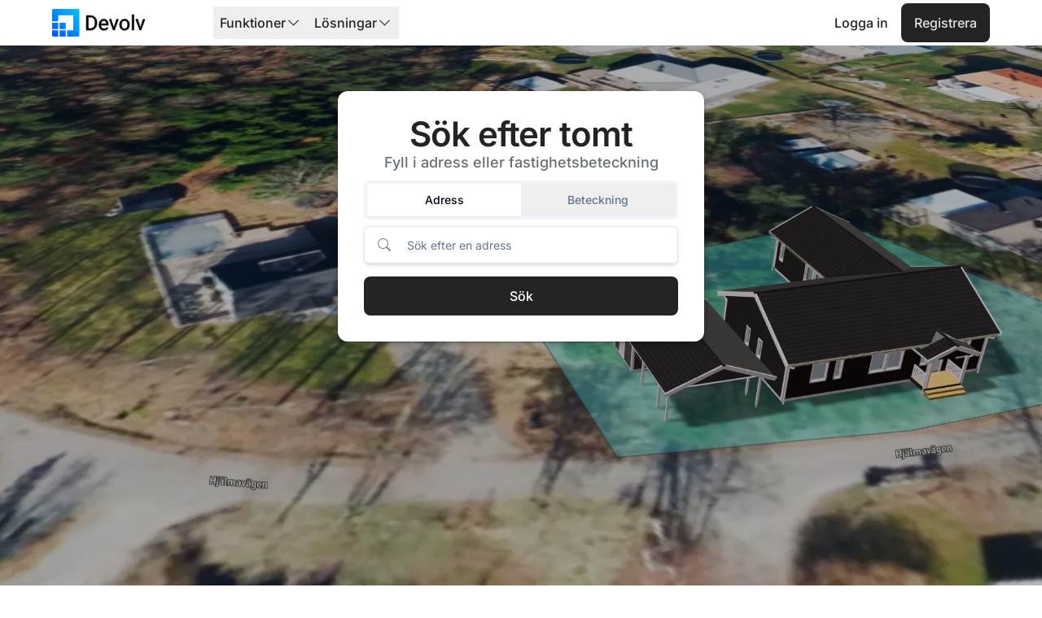

--- FILE ---
content_type: text/html
request_url: https://www.devolv.com/search
body_size: 3185
content:
<!doctype html>
<html lang="sv" dir="ltr">
	<head>
		<meta charset="utf-8" />
		<link rel="shortcut icon" type="image/png" href="/favicon.ico" />
		<meta name="viewport" content="width=device-width, initial-scale=1.0" />
		
		
		<style type="text/css">@font-face {font-family:Inter;font-style:normal;font-weight:100;src:url(/cf-fonts/v/inter/5.0.16/greek/wght/normal.woff2);unicode-range:U+0370-03FF;font-display:swap;}@font-face {font-family:Inter;font-style:normal;font-weight:100;src:url(/cf-fonts/v/inter/5.0.16/greek-ext/wght/normal.woff2);unicode-range:U+1F00-1FFF;font-display:swap;}@font-face {font-family:Inter;font-style:normal;font-weight:100;src:url(/cf-fonts/v/inter/5.0.16/cyrillic-ext/wght/normal.woff2);unicode-range:U+0460-052F,U+1C80-1C88,U+20B4,U+2DE0-2DFF,U+A640-A69F,U+FE2E-FE2F;font-display:swap;}@font-face {font-family:Inter;font-style:normal;font-weight:100;src:url(/cf-fonts/v/inter/5.0.16/cyrillic/wght/normal.woff2);unicode-range:U+0301,U+0400-045F,U+0490-0491,U+04B0-04B1,U+2116;font-display:swap;}@font-face {font-family:Inter;font-style:normal;font-weight:100;src:url(/cf-fonts/v/inter/5.0.16/vietnamese/wght/normal.woff2);unicode-range:U+0102-0103,U+0110-0111,U+0128-0129,U+0168-0169,U+01A0-01A1,U+01AF-01B0,U+0300-0301,U+0303-0304,U+0308-0309,U+0323,U+0329,U+1EA0-1EF9,U+20AB;font-display:swap;}@font-face {font-family:Inter;font-style:normal;font-weight:100;src:url(/cf-fonts/v/inter/5.0.16/latin/wght/normal.woff2);unicode-range:U+0000-00FF,U+0131,U+0152-0153,U+02BB-02BC,U+02C6,U+02DA,U+02DC,U+0304,U+0308,U+0329,U+2000-206F,U+2074,U+20AC,U+2122,U+2191,U+2193,U+2212,U+2215,U+FEFF,U+FFFD;font-display:swap;}@font-face {font-family:Inter;font-style:normal;font-weight:100;src:url(/cf-fonts/v/inter/5.0.16/latin-ext/wght/normal.woff2);unicode-range:U+0100-02AF,U+0304,U+0308,U+0329,U+1E00-1E9F,U+1EF2-1EFF,U+2020,U+20A0-20AB,U+20AD-20CF,U+2113,U+2C60-2C7F,U+A720-A7FF;font-display:swap;}@font-face {font-family:Inter;font-style:normal;font-weight:300;src:url(/cf-fonts/v/inter/5.0.16/greek-ext/wght/normal.woff2);unicode-range:U+1F00-1FFF;font-display:swap;}@font-face {font-family:Inter;font-style:normal;font-weight:300;src:url(/cf-fonts/v/inter/5.0.16/greek/wght/normal.woff2);unicode-range:U+0370-03FF;font-display:swap;}@font-face {font-family:Inter;font-style:normal;font-weight:300;src:url(/cf-fonts/v/inter/5.0.16/cyrillic/wght/normal.woff2);unicode-range:U+0301,U+0400-045F,U+0490-0491,U+04B0-04B1,U+2116;font-display:swap;}@font-face {font-family:Inter;font-style:normal;font-weight:300;src:url(/cf-fonts/v/inter/5.0.16/latin-ext/wght/normal.woff2);unicode-range:U+0100-02AF,U+0304,U+0308,U+0329,U+1E00-1E9F,U+1EF2-1EFF,U+2020,U+20A0-20AB,U+20AD-20CF,U+2113,U+2C60-2C7F,U+A720-A7FF;font-display:swap;}@font-face {font-family:Inter;font-style:normal;font-weight:300;src:url(/cf-fonts/v/inter/5.0.16/latin/wght/normal.woff2);unicode-range:U+0000-00FF,U+0131,U+0152-0153,U+02BB-02BC,U+02C6,U+02DA,U+02DC,U+0304,U+0308,U+0329,U+2000-206F,U+2074,U+20AC,U+2122,U+2191,U+2193,U+2212,U+2215,U+FEFF,U+FFFD;font-display:swap;}@font-face {font-family:Inter;font-style:normal;font-weight:300;src:url(/cf-fonts/v/inter/5.0.16/vietnamese/wght/normal.woff2);unicode-range:U+0102-0103,U+0110-0111,U+0128-0129,U+0168-0169,U+01A0-01A1,U+01AF-01B0,U+0300-0301,U+0303-0304,U+0308-0309,U+0323,U+0329,U+1EA0-1EF9,U+20AB;font-display:swap;}@font-face {font-family:Inter;font-style:normal;font-weight:300;src:url(/cf-fonts/v/inter/5.0.16/cyrillic-ext/wght/normal.woff2);unicode-range:U+0460-052F,U+1C80-1C88,U+20B4,U+2DE0-2DFF,U+A640-A69F,U+FE2E-FE2F;font-display:swap;}@font-face {font-family:Inter;font-style:normal;font-weight:400;src:url(/cf-fonts/v/inter/5.0.16/vietnamese/wght/normal.woff2);unicode-range:U+0102-0103,U+0110-0111,U+0128-0129,U+0168-0169,U+01A0-01A1,U+01AF-01B0,U+0300-0301,U+0303-0304,U+0308-0309,U+0323,U+0329,U+1EA0-1EF9,U+20AB;font-display:swap;}@font-face {font-family:Inter;font-style:normal;font-weight:400;src:url(/cf-fonts/v/inter/5.0.16/greek/wght/normal.woff2);unicode-range:U+0370-03FF;font-display:swap;}@font-face {font-family:Inter;font-style:normal;font-weight:400;src:url(/cf-fonts/v/inter/5.0.16/cyrillic/wght/normal.woff2);unicode-range:U+0301,U+0400-045F,U+0490-0491,U+04B0-04B1,U+2116;font-display:swap;}@font-face {font-family:Inter;font-style:normal;font-weight:400;src:url(/cf-fonts/v/inter/5.0.16/latin-ext/wght/normal.woff2);unicode-range:U+0100-02AF,U+0304,U+0308,U+0329,U+1E00-1E9F,U+1EF2-1EFF,U+2020,U+20A0-20AB,U+20AD-20CF,U+2113,U+2C60-2C7F,U+A720-A7FF;font-display:swap;}@font-face {font-family:Inter;font-style:normal;font-weight:400;src:url(/cf-fonts/v/inter/5.0.16/cyrillic-ext/wght/normal.woff2);unicode-range:U+0460-052F,U+1C80-1C88,U+20B4,U+2DE0-2DFF,U+A640-A69F,U+FE2E-FE2F;font-display:swap;}@font-face {font-family:Inter;font-style:normal;font-weight:400;src:url(/cf-fonts/v/inter/5.0.16/greek-ext/wght/normal.woff2);unicode-range:U+1F00-1FFF;font-display:swap;}@font-face {font-family:Inter;font-style:normal;font-weight:400;src:url(/cf-fonts/v/inter/5.0.16/latin/wght/normal.woff2);unicode-range:U+0000-00FF,U+0131,U+0152-0153,U+02BB-02BC,U+02C6,U+02DA,U+02DC,U+0304,U+0308,U+0329,U+2000-206F,U+2074,U+20AC,U+2122,U+2191,U+2193,U+2212,U+2215,U+FEFF,U+FFFD;font-display:swap;}@font-face {font-family:Inter;font-style:normal;font-weight:500;src:url(/cf-fonts/v/inter/5.0.16/latin-ext/wght/normal.woff2);unicode-range:U+0100-02AF,U+0304,U+0308,U+0329,U+1E00-1E9F,U+1EF2-1EFF,U+2020,U+20A0-20AB,U+20AD-20CF,U+2113,U+2C60-2C7F,U+A720-A7FF;font-display:swap;}@font-face {font-family:Inter;font-style:normal;font-weight:500;src:url(/cf-fonts/v/inter/5.0.16/vietnamese/wght/normal.woff2);unicode-range:U+0102-0103,U+0110-0111,U+0128-0129,U+0168-0169,U+01A0-01A1,U+01AF-01B0,U+0300-0301,U+0303-0304,U+0308-0309,U+0323,U+0329,U+1EA0-1EF9,U+20AB;font-display:swap;}@font-face {font-family:Inter;font-style:normal;font-weight:500;src:url(/cf-fonts/v/inter/5.0.16/cyrillic-ext/wght/normal.woff2);unicode-range:U+0460-052F,U+1C80-1C88,U+20B4,U+2DE0-2DFF,U+A640-A69F,U+FE2E-FE2F;font-display:swap;}@font-face {font-family:Inter;font-style:normal;font-weight:500;src:url(/cf-fonts/v/inter/5.0.16/cyrillic/wght/normal.woff2);unicode-range:U+0301,U+0400-045F,U+0490-0491,U+04B0-04B1,U+2116;font-display:swap;}@font-face {font-family:Inter;font-style:normal;font-weight:500;src:url(/cf-fonts/v/inter/5.0.16/greek/wght/normal.woff2);unicode-range:U+0370-03FF;font-display:swap;}@font-face {font-family:Inter;font-style:normal;font-weight:500;src:url(/cf-fonts/v/inter/5.0.16/greek-ext/wght/normal.woff2);unicode-range:U+1F00-1FFF;font-display:swap;}@font-face {font-family:Inter;font-style:normal;font-weight:500;src:url(/cf-fonts/v/inter/5.0.16/latin/wght/normal.woff2);unicode-range:U+0000-00FF,U+0131,U+0152-0153,U+02BB-02BC,U+02C6,U+02DA,U+02DC,U+0304,U+0308,U+0329,U+2000-206F,U+2074,U+20AC,U+2122,U+2191,U+2193,U+2212,U+2215,U+FEFF,U+FFFD;font-display:swap;}@font-face {font-family:Inter;font-style:normal;font-weight:600;src:url(/cf-fonts/v/inter/5.0.16/latin/wght/normal.woff2);unicode-range:U+0000-00FF,U+0131,U+0152-0153,U+02BB-02BC,U+02C6,U+02DA,U+02DC,U+0304,U+0308,U+0329,U+2000-206F,U+2074,U+20AC,U+2122,U+2191,U+2193,U+2212,U+2215,U+FEFF,U+FFFD;font-display:swap;}@font-face {font-family:Inter;font-style:normal;font-weight:600;src:url(/cf-fonts/v/inter/5.0.16/cyrillic/wght/normal.woff2);unicode-range:U+0301,U+0400-045F,U+0490-0491,U+04B0-04B1,U+2116;font-display:swap;}@font-face {font-family:Inter;font-style:normal;font-weight:600;src:url(/cf-fonts/v/inter/5.0.16/greek-ext/wght/normal.woff2);unicode-range:U+1F00-1FFF;font-display:swap;}@font-face {font-family:Inter;font-style:normal;font-weight:600;src:url(/cf-fonts/v/inter/5.0.16/greek/wght/normal.woff2);unicode-range:U+0370-03FF;font-display:swap;}@font-face {font-family:Inter;font-style:normal;font-weight:600;src:url(/cf-fonts/v/inter/5.0.16/latin-ext/wght/normal.woff2);unicode-range:U+0100-02AF,U+0304,U+0308,U+0329,U+1E00-1E9F,U+1EF2-1EFF,U+2020,U+20A0-20AB,U+20AD-20CF,U+2113,U+2C60-2C7F,U+A720-A7FF;font-display:swap;}@font-face {font-family:Inter;font-style:normal;font-weight:600;src:url(/cf-fonts/v/inter/5.0.16/vietnamese/wght/normal.woff2);unicode-range:U+0102-0103,U+0110-0111,U+0128-0129,U+0168-0169,U+01A0-01A1,U+01AF-01B0,U+0300-0301,U+0303-0304,U+0308-0309,U+0323,U+0329,U+1EA0-1EF9,U+20AB;font-display:swap;}@font-face {font-family:Inter;font-style:normal;font-weight:600;src:url(/cf-fonts/v/inter/5.0.16/cyrillic-ext/wght/normal.woff2);unicode-range:U+0460-052F,U+1C80-1C88,U+20B4,U+2DE0-2DFF,U+A640-A69F,U+FE2E-FE2F;font-display:swap;}@font-face {font-family:Inter;font-style:normal;font-weight:700;src:url(/cf-fonts/v/inter/5.0.16/cyrillic/wght/normal.woff2);unicode-range:U+0301,U+0400-045F,U+0490-0491,U+04B0-04B1,U+2116;font-display:swap;}@font-face {font-family:Inter;font-style:normal;font-weight:700;src:url(/cf-fonts/v/inter/5.0.16/latin/wght/normal.woff2);unicode-range:U+0000-00FF,U+0131,U+0152-0153,U+02BB-02BC,U+02C6,U+02DA,U+02DC,U+0304,U+0308,U+0329,U+2000-206F,U+2074,U+20AC,U+2122,U+2191,U+2193,U+2212,U+2215,U+FEFF,U+FFFD;font-display:swap;}@font-face {font-family:Inter;font-style:normal;font-weight:700;src:url(/cf-fonts/v/inter/5.0.16/greek/wght/normal.woff2);unicode-range:U+0370-03FF;font-display:swap;}@font-face {font-family:Inter;font-style:normal;font-weight:700;src:url(/cf-fonts/v/inter/5.0.16/cyrillic-ext/wght/normal.woff2);unicode-range:U+0460-052F,U+1C80-1C88,U+20B4,U+2DE0-2DFF,U+A640-A69F,U+FE2E-FE2F;font-display:swap;}@font-face {font-family:Inter;font-style:normal;font-weight:700;src:url(/cf-fonts/v/inter/5.0.16/latin-ext/wght/normal.woff2);unicode-range:U+0100-02AF,U+0304,U+0308,U+0329,U+1E00-1E9F,U+1EF2-1EFF,U+2020,U+20A0-20AB,U+20AD-20CF,U+2113,U+2C60-2C7F,U+A720-A7FF;font-display:swap;}@font-face {font-family:Inter;font-style:normal;font-weight:700;src:url(/cf-fonts/v/inter/5.0.16/vietnamese/wght/normal.woff2);unicode-range:U+0102-0103,U+0110-0111,U+0128-0129,U+0168-0169,U+01A0-01A1,U+01AF-01B0,U+0300-0301,U+0303-0304,U+0308-0309,U+0323,U+0329,U+1EA0-1EF9,U+20AB;font-display:swap;}@font-face {font-family:Inter;font-style:normal;font-weight:700;src:url(/cf-fonts/v/inter/5.0.16/greek-ext/wght/normal.woff2);unicode-range:U+1F00-1FFF;font-display:swap;}@font-face {font-family:Inter;font-style:normal;font-weight:900;src:url(/cf-fonts/v/inter/5.0.16/cyrillic-ext/wght/normal.woff2);unicode-range:U+0460-052F,U+1C80-1C88,U+20B4,U+2DE0-2DFF,U+A640-A69F,U+FE2E-FE2F;font-display:swap;}@font-face {font-family:Inter;font-style:normal;font-weight:900;src:url(/cf-fonts/v/inter/5.0.16/greek/wght/normal.woff2);unicode-range:U+0370-03FF;font-display:swap;}@font-face {font-family:Inter;font-style:normal;font-weight:900;src:url(/cf-fonts/v/inter/5.0.16/latin-ext/wght/normal.woff2);unicode-range:U+0100-02AF,U+0304,U+0308,U+0329,U+1E00-1E9F,U+1EF2-1EFF,U+2020,U+20A0-20AB,U+20AD-20CF,U+2113,U+2C60-2C7F,U+A720-A7FF;font-display:swap;}@font-face {font-family:Inter;font-style:normal;font-weight:900;src:url(/cf-fonts/v/inter/5.0.16/vietnamese/wght/normal.woff2);unicode-range:U+0102-0103,U+0110-0111,U+0128-0129,U+0168-0169,U+01A0-01A1,U+01AF-01B0,U+0300-0301,U+0303-0304,U+0308-0309,U+0323,U+0329,U+1EA0-1EF9,U+20AB;font-display:swap;}@font-face {font-family:Inter;font-style:normal;font-weight:900;src:url(/cf-fonts/v/inter/5.0.16/cyrillic/wght/normal.woff2);unicode-range:U+0301,U+0400-045F,U+0490-0491,U+04B0-04B1,U+2116;font-display:swap;}@font-face {font-family:Inter;font-style:normal;font-weight:900;src:url(/cf-fonts/v/inter/5.0.16/greek-ext/wght/normal.woff2);unicode-range:U+1F00-1FFF;font-display:swap;}@font-face {font-family:Inter;font-style:normal;font-weight:900;src:url(/cf-fonts/v/inter/5.0.16/latin/wght/normal.woff2);unicode-range:U+0000-00FF,U+0131,U+0152-0153,U+02BB-02BC,U+02C6,U+02DA,U+02DC,U+0304,U+0308,U+0329,U+2000-206F,U+2074,U+20AC,U+2122,U+2191,U+2193,U+2212,U+2215,U+FEFF,U+FFFD;font-display:swap;}</style>
		
		<link href="/_app/immutable/assets/0.BCbbIEbQ.css" rel="stylesheet">
		<link href="/_app/immutable/assets/Toaster.B9JcwM7w.css" rel="stylesheet">
		<link href="/_app/immutable/assets/Spinner.C3BHGUoR.css" rel="stylesheet">
		<link href="/_app/immutable/assets/PinInput.DmiZf9rf.css" rel="stylesheet">
		<link href="/_app/immutable/assets/AuthFlow.D6NFZRbF.css" rel="stylesheet">
		<link href="/_app/immutable/assets/MultiAvatar.CSo2zfvN.css" rel="stylesheet">
		<link href="/_app/immutable/assets/ActionSheet.BueIV9DJ.css" rel="stylesheet">
		<link href="/_app/immutable/assets/NotificationList.Bsy2RE1R.css" rel="stylesheet">
		<link href="/_app/immutable/assets/file_helper.CsadueB8.css" rel="stylesheet">
		<link href="/_app/immutable/assets/MessagesContainer.liL5dxmA.css" rel="stylesheet">
		<link href="/_app/immutable/assets/settings-24-filled.uNGg_v7O.css" rel="stylesheet">
		<link href="/_app/immutable/assets/2.CRFuAGFU.css" rel="stylesheet">
		<link href="/_app/immutable/assets/MunicipalitySearch.ByMc3jx7.css" rel="stylesheet">
		<link href="/_app/immutable/assets/85.BByx04ZO.css" rel="stylesheet"><title>Hitta tomtgränser - Devolv</title><!-- HEAD_svelte-1rghca7_START --><!-- HTML_TAG_START --><script type="application/ld+json">{"@context":"https://schema.org","@type":"Organization","url":"https://www.devolv.com","sameAs":["https://www.facebook.com/people/Devolv/100087384775101/","https://www.instagram.com/devolv_com/"],"logo":"data:image/svg+xml,%3c?xml%20version='1.0'%20encoding='UTF-8'?%3e%3csvg%20width='112px'%20height='112px'%20viewBox='0%200%20112%20112'%20version='1.1'%20xmlns='http://www.w3.org/2000/svg'%20xmlns:xlink='http://www.w3.org/1999/xlink'%3e%3ctitle%3edevolv_icon%20(kopia)%3c/title%3e%3cdefs%3e%3clinearGradient%20x1='-1.78446147e-09%25'%20y1='100%25'%20x2='100%25'%20y2='0%25'%20id='linearGradient-1'%3e%3cstop%20stop-color='%230054FF'%20offset='0%25'%3e%3c/stop%3e%3cstop%20stop-color='%2300C4FF'%20offset='100%25'%3e%3c/stop%3e%3c/linearGradient%3e%3c/defs%3e%3cg%20id='Page-1'%20stroke='none'%20stroke-width='1'%20fill='none'%20fill-rule='evenodd'%3e%3cg%20id='devolv_icon-(kopia)'%20fill='url(%23linearGradient-1)'%20fill-rule='nonzero'%3e%3cpath%20d='M0,50.4%20L0,5.41935484%20C0,2.42632781%202.46610367,0%205.50819672,0%20L106.491803,0%20C109.533896,0%20112,2.42632781%20112,5.41935484%20L112,106.580645%20C112,109.573672%20109.533896,112%20106.491803,112%20L61.6,112%20L61.6,112%20L61.6,86.8%20L86.8,86.8%20L86.8,25.2%20L25.2,25.2%20L25.2,50.4%20L0,50.4%20Z%20M0,56%20L25.2,56%20L25.2,81.2%20L0,81.2%20L0,56%20Z%20M30.8,56%20L56,56%20L56,81.2%20L30.8,81.2%20L30.8,56%20Z%20M0,86.8%20L25.2,86.8%20L25.2,112%20L5.50819672,112%20C2.46610367,112%200,109.573672%200,106.580645%20L0,86.8%20L0,86.8%20Z%20M30.8,86.8%20L56,86.8%20L56,112%20L30.8,112%20L30.8,86.8%20Z'%20id='Shape'%3e%3c/path%3e%3c/g%3e%3c/g%3e%3c/svg%3e","name":"Devolv","description":"Devolv är en plattform som hjälper privatpersoner förverkliga sina husdrömmar. Med Devolv kan användare skapa visuella koncept i ett kartverktyg och samarbeta med experter.","address":{"@type":"PostalAddress","streetAddress":"Karlavägen 18","addressLocality":"Stockholm","addressCountry":"SE","addressRegion":"Stockholm","postalCode":"11431"}}</script><!-- HTML_TAG_END --><!-- HEAD_svelte-1rghca7_END --><!-- HEAD_svelte-1h7w4y4_START --><meta name="robots" content="index,follow"><meta name="googlebot" content="index,follow"><meta name="description" content="Sök efter en tomt och se tomtgränserna i kartan. Placera ut 3D-modeller av hus, använd ritverktyg och mycket mer"><meta name="twitter:card" content="summary_large_image">   <meta name="twitter:title" content="Hitta tomtgränser - Devolv"> <meta name="twitter:description" content="Sök efter en tomt och se tomtgränserna i kartan. Placera ut 3D-modeller av hus, använd ritverktyg och mycket mer"> <meta name="twitter:image" content="https://www.devolv.com/_app/immutable/assets/about_search.JbsAJP7Q.jpg"> <meta property="og:url" content="https://www.devolv.com/search"> <meta property="og:type" content="website">  <meta property="og:title" content="Hitta tomtgränser - Devolv"> <meta property="og:description" content="Sök efter en tomt och se tomtgränserna i kartan. Placera ut 3D-modeller av hus, använd ritverktyg och mycket mer"> <meta property="og:image" content="https://www.devolv.com/_app/immutable/assets/about_search.JbsAJP7Q.jpg">      <meta property="og:site_name" content="Devolv"><!-- HEAD_svelte-1h7w4y4_END --><!-- HEAD_svelte-17ecb41_START --><style lang="scss" data-svelte-h="svelte-gag0hr">body {
  --navbar-height: 56px;
}</style><!-- HEAD_svelte-17ecb41_END -->
	</head>
	<body data-sveltekit-preload-data="hover">
		<div style="display: contents">      <div data-portal="" data-melt-dialog-portalled="" data-dialog-portal=""> </div> <div class="toaster  svelte-1phplh9" role="alert"> </div>  <div class="app-wrapper svelte-10z14q2">   <div class="nav-menu flex items-center py-3 svelte-ttb7of"><nav class="nav-links mx-auto max-w-[--page-max-content-width] svelte-ttb7of"><div class="max-lg:flex-1 flex max-lg:justify-start max-lg:min-w-[100px]"> <div class="lg:hidden"><button aria-haspopup="dialog" aria-expanded="false" type="button" data-melt-dialog-trigger="" data-dialog-trigger="" class="btn border border-black sq-[38px] mr-3 items-center justify-center hidden"><svg viewBox="0 0 24 24" width="1.2em" height="1.2em" class="sq-5 shrink-0"><!-- HTML_TAG_START --><path fill="currentColor" d="M2 5.75A.75.75 0 0 1 2.75 5h18.5a.75.75 0 0 1 0 1.5H2.75A.75.75 0 0 1 2 5.75m0 13a.75.75 0 0 1 .75-.75h18.5a.75.75 0 0 1 0 1.5H2.75a.75.75 0 0 1-.75-.75m.75-7.25a.75.75 0 0 0 0 1.5h18.5a.75.75 0 0 0 0-1.5z"/><!-- HTML_TAG_END --></svg></button> <div class="animate-pulse btn border mr-3 flex items-center justify-center sq-5 rounded bg-[#e5e7eb]"></div> <div data-portal="" data-melt-dialog-portalled="" data-dialog-portal="" class=""> </div></div></div>  <a href="/" class="navbar-brand no-select overflow-hidden lg:mx-0" data-svelte-h="svelte-1r8tecd"><img src="/_app/immutable/assets/nav_logo.CLe405CG.svg" alt="Blå gradient företagslogotyp med kvadrat och mindre uppdelade kvadrater i det nedre vänstra hörnet" draggable="false" class="max-h-[34px] hidden lg:block svelte-ttb7of"> <img src="data:image/svg+xml,%3c?xml%20version='1.0'%20encoding='UTF-8'?%3e%3csvg%20width='112px'%20height='112px'%20viewBox='0%200%20112%20112'%20version='1.1'%20xmlns='http://www.w3.org/2000/svg'%20xmlns:xlink='http://www.w3.org/1999/xlink'%3e%3ctitle%3edevolv_icon%20(kopia)%3c/title%3e%3cdefs%3e%3clinearGradient%20x1='-1.78446147e-09%25'%20y1='100%25'%20x2='100%25'%20y2='0%25'%20id='linearGradient-1'%3e%3cstop%20stop-color='%230054FF'%20offset='0%25'%3e%3c/stop%3e%3cstop%20stop-color='%2300C4FF'%20offset='100%25'%3e%3c/stop%3e%3c/linearGradient%3e%3c/defs%3e%3cg%20id='Page-1'%20stroke='none'%20stroke-width='1'%20fill='none'%20fill-rule='evenodd'%3e%3cg%20id='devolv_icon-(kopia)'%20fill='url(%23linearGradient-1)'%20fill-rule='nonzero'%3e%3cpath%20d='M0,50.4%20L0,5.41935484%20C0,2.42632781%202.46610367,0%205.50819672,0%20L106.491803,0%20C109.533896,0%20112,2.42632781%20112,5.41935484%20L112,106.580645%20C112,109.573672%20109.533896,112%20106.491803,112%20L61.6,112%20L61.6,112%20L61.6,86.8%20L86.8,86.8%20L86.8,25.2%20L25.2,25.2%20L25.2,50.4%20L0,50.4%20Z%20M0,56%20L25.2,56%20L25.2,81.2%20L0,81.2%20L0,56%20Z%20M30.8,56%20L56,56%20L56,81.2%20L30.8,81.2%20L30.8,56%20Z%20M0,86.8%20L25.2,86.8%20L25.2,112%20L5.50819672,112%20C2.46610367,112%200,109.573672%200,106.580645%20L0,86.8%20L0,86.8%20Z%20M30.8,86.8%20L56,86.8%20L56,112%20L30.8,112%20L30.8,86.8%20Z'%20id='Shape'%3e%3c/path%3e%3c/g%3e%3c/g%3e%3c/svg%3e" alt="Blå gradient företagslogotyp med kvadrat och mindre uppdelade kvadrater i det nedre vänstra hörnet" draggable="false" class="block md:hidden max-h-[34px] absolute left-1/2 top-1/2 -translate-x-1/2 -translate-y-1/2 svelte-ttb7of"></a>   <div class="nav-menu-feature-dropdowns hidden lg:flex ml-20 items-center h-full gap-x-6"><button aria-describedby="zw6KknlHyP" id="vqlMKzkbUZ" data-state="closed" data-melt-tooltip-trigger="" data-tooltip-trigger="" type="button" class="flex items-center gap-1 font-medium h-10 px-2 py-2 text-nowrap leading-none hover:text-[--color-brand-active]">Funktioner <svg viewBox="0 0 24 24" width="1.2em" height="1.2em"><!-- HTML_TAG_START --><path fill="currentColor" d="M4.22 8.47a.75.75 0 0 1 1.06 0L12 15.19l6.72-6.72a.75.75 0 1 1 1.06 1.06l-7.25 7.25a.75.75 0 0 1-1.06 0L4.22 9.53a.75.75 0 0 1 0-1.06"/><!-- HTML_TAG_END --></svg></button>  <button aria-describedby="jnaWMRbtRW" id="B-o2c7l15-" data-state="closed" data-melt-tooltip-trigger="" data-tooltip-trigger="" type="button" class="flex items-center gap-1 font-medium h-10 px-2 py-2 text-nowrap leading-none hover:text-[--color-brand-active]">Lösningar <svg viewBox="0 0 24 24" width="1.2em" height="1.2em"><!-- HTML_TAG_START --><path fill="currentColor" d="M4.22 8.47a.75.75 0 0 1 1.06 0L12 15.19l6.72-6.72a.75.75 0 1 1 1.06 1.06l-7.25 7.25a.75.75 0 0 1-1.06 0L4.22 9.53a.75.75 0 0 1 0-1.06"/><!-- HTML_TAG_END --></svg></button>    </div> <div class="flex items-center gap-2 lg:ml-auto h-full"><div class="animate-pulse rounded-md bg-muted h-[38px] md:h-12 w-[98px]"></div></div></nav> </div>  <main class="flex items-start justify-center px-1 pt-6 pb-12 lg:px-[--page-gutter] lg:pt-12 lg:pb-24 overflow-hidden min-h-screen svelte-dctwxb"><div class="absolute inset-0"><picture><source srcset="/_app/immutable/assets/alvsbyhus_desktop.CoTg3ww5.avif 1920w" type="image/avif"><source srcset="/_app/immutable/assets/alvsbyhus_desktop.BeM5zCLJ.webp 1920w" type="image/webp"> <img alt="En karta med tomtgränser och en 3D-modell av ett hus placerad på en tomt." class="hidden md:block h-full w-full object-cover brightness-75" src="/_app/immutable/assets/alvsbyhus_desktop.BP3WOXo9.jpg" width="1920" height="1054"></picture> <picture><source srcset="/_app/immutable/assets/alvsbyhus_mobile.xmTLbVYJ.avif 682w" type="image/avif"><source srcset="/_app/immutable/assets/alvsbyhus_mobile.Cofstzpl.webp 682w" type="image/webp"> <img alt="En karta med tomtgränser och en 3D-modell av ett hus placerad på en tomt." class="md:hidden h-screen w-screen object-cover brightness-75" src="/_app/immutable/assets/alvsbyhus_mobile.C6N48rQC.jpg" width="682" height="1079"></picture></div> <div class="flex flex-col xl:flex-row justify-center items-center xl:items-start gap-6 w-full h-full z-[1]"><div class="w-full md:max-w-[450px] h-max flex flex-col gap-2 px-[--page-gutter] py-6 lg:p-8 lg:shadow-mui lg:shrink-0 rounded-xl bg-white lg:mt-2 items-center"><div slot="header"></div> <h1 class="text-4xl lg:text-[42px] font-semibold leading-[1]">Sök efter tomt</h1> <p class="text-[--txt-muted] lg:text-lg mb-2 font-medium">Fyll i adress eller fastighetsbeteckning</p> <div data-orientation="horizontal" data-melt-tabs="" data-tabs-root="" class="w-full"><div role="tablist" aria-orientation="horizontal" data-orientation="horizontal" data-melt-tabs-list="" data-tabs-list="" class="items-center justify-center rounded-md bg-muted p-1 text-muted-foreground grid w-full grid-cols-2 h-auto"><div class="animate-pulse rounded-md bg-muted h-10"></div> <div class="animate-pulse rounded-md bg-muted h-10"></div></div> <div role="tabpanel" aria-labelledby="address" tabindex="0" data-melt-tabs-content="" data-tabs-content="" class="mt-2 ring-offset-background focus-visible:outline-none focus-visible:ring-2 focus-visible:ring-ring focus-visible:ring-offset-2"> <div class="flex items-center border px-4 rounded-md w-full h-[46px]"><div class="animate-pulse rounded-md bg-muted mr-2 w-4 h-5 shrink-0"></div> <div class="animate-pulse rounded-md bg-muted flex h-5 ml-3 w-[130px]"></div></div> <div class="animate-pulse rounded-md bg-muted h-12 w-full mt-4"></div></div> <div role="tabpanel" aria-labelledby="designation" hidden tabindex="0" data-melt-tabs-content="" data-tabs-content="" class="mt-2 ring-offset-background focus-visible:outline-none focus-visible:ring-2 focus-visible:ring-ring focus-visible:ring-offset-2 text-start"><div class="animate-pulse rounded-md bg-muted my-2 h-[22px] w-[185px]"></div> <div class="animate-pulse rounded-md bg-muted my-2 h-[22px] w-[240px]"></div> <div class="space-y-4 w-full"><div class="border h-12 rounded-lg w-full pl-3 md:pl-6 flex items-center"><div class="animate-pulse rounded-md bg-muted h-5 w-[180px]"></div></div></div> <div class="animate-pulse rounded-md bg-muted h-12 w-full mt-4"></div></div></div></div>  </div> </main>  </div> <footer class="page-footer mx-auto flex w-full flex-col justify-center bg-[--color-secondary] px-8 pt-20 pb-8 sm:flex-row"><div class="w-full flex flex-col"><nav class="grid w-full grid-cols-2 content-center justify-end gap-6 gap-y-16 text-base sm:gap-12 md:grid-cols-6"><div class="col-span-full mb-0 sm:mb-16 flex flex-col sm:col-span-1" data-svelte-h="svelte-1evmyfz"><a class="self-start" href="/"><img src="data:image/svg+xml,%3c?xml%20version='1.0'%20encoding='UTF-8'?%3e%3csvg%20width='112px'%20height='112px'%20viewBox='0%200%20112%20112'%20version='1.1'%20xmlns='http://www.w3.org/2000/svg'%20xmlns:xlink='http://www.w3.org/1999/xlink'%3e%3ctitle%3edevolv_icon%20(kopia)%3c/title%3e%3cdefs%3e%3clinearGradient%20x1='-1.78446147e-09%25'%20y1='100%25'%20x2='100%25'%20y2='0%25'%20id='linearGradient-1'%3e%3cstop%20stop-color='%230054FF'%20offset='0%25'%3e%3c/stop%3e%3cstop%20stop-color='%2300C4FF'%20offset='100%25'%3e%3c/stop%3e%3c/linearGradient%3e%3c/defs%3e%3cg%20id='Page-1'%20stroke='none'%20stroke-width='1'%20fill='none'%20fill-rule='evenodd'%3e%3cg%20id='devolv_icon-(kopia)'%20fill='url(%23linearGradient-1)'%20fill-rule='nonzero'%3e%3cpath%20d='M0,50.4%20L0,5.41935484%20C0,2.42632781%202.46610367,0%205.50819672,0%20L106.491803,0%20C109.533896,0%20112,2.42632781%20112,5.41935484%20L112,106.580645%20C112,109.573672%20109.533896,112%20106.491803,112%20L61.6,112%20L61.6,112%20L61.6,86.8%20L86.8,86.8%20L86.8,25.2%20L25.2,25.2%20L25.2,50.4%20L0,50.4%20Z%20M0,56%20L25.2,56%20L25.2,81.2%20L0,81.2%20L0,56%20Z%20M30.8,56%20L56,56%20L56,81.2%20L30.8,81.2%20L30.8,56%20Z%20M0,86.8%20L25.2,86.8%20L25.2,112%20L5.50819672,112%20C2.46610367,112%200,109.573672%200,106.580645%20L0,86.8%20L0,86.8%20Z%20M30.8,86.8%20L56,86.8%20L56,112%20L30.8,112%20L30.8,86.8%20Z'%20id='Shape'%3e%3c/path%3e%3c/g%3e%3c/g%3e%3c/svg%3e" alt="Devolv Logo" class="h-10"></a></div> <div><p class="mb-5 font-medium text-white text-lg">Plattformen</p> <ul class="space-y-5 font-normal text-gray-300"><li><a class="flex items-center gap-1 hover:underline text-gray-300 hover:text-white text-base" href="/search">Kartverktyget </a> </li><li><a class="flex items-center gap-1 hover:underline text-gray-300 hover:text-white text-base" href="/projects">Mina projekt </a> </li><li><a class="flex items-center gap-1 hover:underline text-gray-300 hover:text-white text-base" href="/buildings">Jämför husmodeller </a> </li><li><a class="flex items-center gap-1 hover:underline text-gray-300 hover:text-white text-base" href="/calculator-start">Budgetverktyg </a> </li></ul> </div><div><p class="mb-5 font-medium text-white text-lg">Lösningar</p> <ul class="space-y-5 font-normal text-gray-300"><li><a class="flex items-center gap-1 hover:underline text-gray-300 hover:text-white text-base" href="/solutions/by-industry/builders">Byggföretag </a> </li><li><a class="flex items-center gap-1 hover:underline text-gray-300 hover:text-white text-base" href="/solutions/by-industry/real-estate">Mäklare </a> </li><li><a class="flex items-center gap-1 hover:underline text-gray-300 hover:text-white text-base" href="/solutions/by-industry/property-development">Fastighetsutvecklare </a> </li><li><a class="flex items-center gap-1 hover:underline text-gray-300 hover:text-white text-base" href="/solutions/by-industry/municipality">Kommun </a> </li></ul> </div><div><p class="mb-5 font-medium text-white text-lg">Stöd</p> <ul class="space-y-5 font-normal text-gray-300"><li><a class="flex items-center gap-1 hover:underline text-gray-300 hover:text-white text-base" href="/support">Support </a> </li><li><a class="flex items-center gap-1 hover:underline text-gray-300 hover:text-white text-base" href="/support/contact-us">Kontakta oss </a> </li></ul> </div><div><p class="mb-5 font-medium text-white text-lg">Företaget</p> <ul class="space-y-5 font-normal text-gray-300"><li><a class="flex items-center gap-1 hover:underline text-gray-300 hover:text-white text-base" href="/about">Om oss </a> </li><li><a class="flex items-center gap-1 hover:underline text-gray-300 hover:text-white text-base" href="/press">Press </a> </li></ul> </div><div><p class="mb-5 font-medium text-white text-lg">Sociala medier</p> <ul class="space-y-5 font-normal text-gray-300"><li><a class="flex items-center gap-1 hover:underline text-gray-300 hover:text-white text-base" href="https://www.facebook.com/people/Devolv/100087384775101/" target="_blank" rel="noopener noreferrer">Facebook <svg viewBox="0 0 16 16" width="1.2em" height="1.2em" class="h-5 w-5"><!-- HTML_TAG_START --><path fill="currentColor" d="M16 8.049c0-4.446-3.582-8.05-8-8.05C3.58 0-.002 3.603-.002 8.05c0 4.017 2.926 7.347 6.75 7.951v-5.625h-2.03V8.05H6.75V6.275c0-2.017 1.195-3.131 3.022-3.131c.876 0 1.791.157 1.791.157v1.98h-1.009c-.993 0-1.303.621-1.303 1.258v1.51h2.218l-.354 2.326H9.25V16c3.824-.604 6.75-3.934 6.75-7.951"/><!-- HTML_TAG_END --></svg></a> </li><li><a class="flex items-center gap-1 hover:underline text-gray-300 hover:text-white text-base" href="https://www.instagram.com/devolv_com/" target="_blank" rel="noopener noreferrer">Instagram <svg viewBox="0 0 16 16" width="1.2em" height="1.2em" class="h-5 w-5"><!-- HTML_TAG_START --><path fill="currentColor" d="M8 0C5.829 0 5.556.01 4.703.048C3.85.088 3.269.222 2.76.42a3.9 3.9 0 0 0-1.417.923A3.9 3.9 0 0 0 .42 2.76C.222 3.268.087 3.85.048 4.7C.01 5.555 0 5.827 0 8.001c0 2.172.01 2.444.048 3.297c.04.852.174 1.433.372 1.942c.205.526.478.972.923 1.417c.444.445.89.719 1.416.923c.51.198 1.09.333 1.942.372C5.555 15.99 5.827 16 8 16s2.444-.01 3.298-.048c.851-.04 1.434-.174 1.943-.372a3.9 3.9 0 0 0 1.416-.923c.445-.445.718-.891.923-1.417c.197-.509.332-1.09.372-1.942C15.99 10.445 16 10.173 16 8s-.01-2.445-.048-3.299c-.04-.851-.175-1.433-.372-1.941a3.9 3.9 0 0 0-.923-1.417A3.9 3.9 0 0 0 13.24.42c-.51-.198-1.092-.333-1.943-.372C10.443.01 10.172 0 7.998 0zm-.717 1.442h.718c2.136 0 2.389.007 3.232.046c.78.035 1.204.166 1.486.275c.373.145.64.319.92.599s.453.546.598.92c.11.281.24.705.275 1.485c.039.843.047 1.096.047 3.231s-.008 2.389-.047 3.232c-.035.78-.166 1.203-.275 1.485a2.5 2.5 0 0 1-.599.919c-.28.28-.546.453-.92.598c-.28.11-.704.24-1.485.276c-.843.038-1.096.047-3.232.047s-2.39-.009-3.233-.047c-.78-.036-1.203-.166-1.485-.276a2.5 2.5 0 0 1-.92-.598a2.5 2.5 0 0 1-.6-.92c-.109-.281-.24-.705-.275-1.485c-.038-.843-.046-1.096-.046-3.233s.008-2.388.046-3.231c.036-.78.166-1.204.276-1.486c.145-.373.319-.64.599-.92s.546-.453.92-.598c.282-.11.705-.24 1.485-.276c.738-.034 1.024-.044 2.515-.045zm4.988 1.328a.96.96 0 1 0 0 1.92a.96.96 0 0 0 0-1.92m-4.27 1.122a4.109 4.109 0 1 0 0 8.217a4.109 4.109 0 0 0 0-8.217m0 1.441a2.667 2.667 0 1 1 0 5.334a2.667 2.667 0 0 1 0-5.334"/><!-- HTML_TAG_END --></svg></a> </li></ul> </div></nav> <div class="mt-28 flex flex-wrap gap-4 text-sm border-t border-gray-700 pt-6 w-full"><div class="w-full flex flex-wrap gap-4"><a href="/terms-of-use" class="text-gray-400 hover:text-white hover:underline" data-svelte-h="svelte-8um6wm">Användarvillkor</a> <a href="/privacy" class="text-gray-400 hover:text-white hover:underline" data-svelte-h="svelte-1rh4yn8">Integritetspolicy</a> <a href="https://status.devolv.com" target="_blank" rel="noopener noreferrer" class="text-gray-400 hover:text-white hover:underline" data-svelte-h="svelte-13z2j7h">Systemstatus</a> <p class="ml-auto text-gray-400 whitespace-nowrap">© 2025 Devolv</p></div></div></div></footer> <div data-portal="" data-melt-dialog-portalled="" data-dialog-portal=""> </div> <div data-portal="" data-melt-dialog-portalled="" data-dialog-portal=""> </div>  
			
			<script>
				{
					__sveltekit_123n9gb = {
						base: ""
					};

					const element = document.currentScript.parentElement;

					Promise.all([
						import("/_app/immutable/entry/start.V0giTcMR.js"),
						import("/_app/immutable/entry/app.B8CVjhdY.js")
					]).then(([kit, app]) => {
						kit.start(app, element, {
							node_ids: [0, 2, 190],
							data: [null,{type:"data",data:{token:void 0,user:void 0,chats:[],notifications:[]},uses:{}},{type:"data",data:{projects:[]},uses:{params:["organization_slug"]}}],
							form: null,
							error: null
						});
					});
				}
			</script>
		</div>
	</body>
</html>


--- FILE ---
content_type: text/css; charset=utf-8
request_url: https://www.devolv.com/_app/immutable/assets/Spinner.C3BHGUoR.css
body_size: -277
content:
svg.svelte-1iaufk9{display:inline;margin-top:-1px;animation:svelte-1iaufk9-spin 1s linear infinite}@keyframes svelte-1iaufk9-spin{0%{transform:rotate(0)}to{transform:rotate(360deg)}}


--- FILE ---
content_type: text/css; charset=utf-8
request_url: https://www.devolv.com/_app/immutable/assets/PinInput.DmiZf9rf.css
body_size: -338
content:
.pin-input.svelte-1f3b0ny{border-radius:var(--radius-2);background:var(--body-color);text-align:center;font-size:1.25rem;width:46px;height:50px}input.svelte-1f3b0ny::-webkit-outer-spin-button,input.svelte-1f3b0ny::-webkit-inner-spin-button{-webkit-appearance:none;margin:0}input[type=number].svelte-1f3b0ny{-webkit-appearance:textfield;appearance:textfield;-moz-appearance:textfield}


--- FILE ---
content_type: text/css; charset=utf-8
request_url: https://www.devolv.com/_app/immutable/assets/AuthFlow.D6NFZRbF.css
body_size: 127
content:
header.svelte-kl2ojt{font-weight:500;height:64px;display:flex;align-items:center;justify-content:center;border-bottom:1px solid hsl(var(--border));margin-bottom:0;position:relative}@media screen and (max-width: 768px){header.svelte-kl2ojt{height:60px}}button.svelte-1nopi2d{padding:6px;border-radius:.5rem;background-color:transparent;position:absolute;top:50%;left:12px;transform:translateY(-50%)}button.svelte-1nopi2d:hover{background-color:var(--base-alt-1-color)}button.svelte-j0pwcr.svelte-j0pwcr{width:100%;height:50px;justify-content:space-between;position:relative}button.svelte-j0pwcr div.svelte-j0pwcr:first-child{position:absolute}button.svelte-j0pwcr .centered.svelte-j0pwcr{margin:auto}button.svelte-j0pwcr.svelte-j0pwcr:disabled{border-color:#d1d5db;opacity:.5}form.svelte-1hmmnm5 .pin-wrapper input{width:100%;height:94px;font-size:56px}@media screen and (max-width: 640px){form.svelte-1hmmnm5 .pin-wrapper input{height:64px;font-size:24px}}.error-message.svelte-1hmmnm5{font-size:13px;margin-top:15px;border:1px solid rgba(224,30,90,.4);background:#e01e5a1a;border-radius:var(--radius-1);padding:12px 16px}.error-message.svelte-1hmmnm5 svg{color:#e01e5a}.auth-flow-wrapper.svelte-hcgv57{width:100%;position:relative}.auth-flow-wrapper .toggle-password{position:absolute;text-decoration:underline;right:15px;top:50%;transform:translateY(-50%);-webkit-user-select:none;-moz-user-select:none;user-select:none}.auth-flow-wrapper form{padding:32px}@media screen and (max-width: 768px){.auth-flow-wrapper form{padding:24px}}.auth-flow-wrapper .input-group input{border-radius:0;border-bottom:0}.auth-flow-wrapper .input-group input:first-child{border-top-left-radius:var(--radius-2);border-top-right-radius:var(--radius-2)}.auth-flow-wrapper .input-group input:last-child{border-bottom-left-radius:var(--radius-2);border-bottom-right-radius:var(--radius-2);border-bottom:1px solid var(--base-alt-1-color)}


--- FILE ---
content_type: text/css; charset=utf-8
request_url: https://www.devolv.com/_app/immutable/assets/MultiAvatar.CSo2zfvN.css
body_size: -174
content:
.multi-avatar.svelte-dne5v2.svelte-dne5v2{--frame-size:56px;--avatar-size:37px;--initials-font-size:unset;width:var(--frame-size);height:var(--frame-size);position:relative}.multi-avatar.chat-list.svelte-dne5v2.svelte-dne5v2{--frame-size:56px;--avatar-size:37px;--initials-font-size:16px}.multi-avatar.chat-nav.svelte-dne5v2.svelte-dne5v2{--frame-size:40px;--avatar-size:26.5px;--initials-font-size:14px}.multi-avatar.svelte-dne5v2 .avatar-1-container.svelte-dne5v2{position:absolute;bottom:0;left:0;z-index:1;width:var(--avatar-size);height:var(--avatar-size);border-radius:50%;margin:-2px}.multi-avatar.svelte-dne5v2 .avatar-1-content.svelte-dne5v2{position:relative;z-index:0;width:var(--avatar-size);height:var(--avatar-size);background-color:#fff;border-radius:50%;border:2px solid #fff;-webkit-user-select:none;-moz-user-select:none;user-select:none}.multi-avatar.svelte-dne5v2 .avatar-2-container.svelte-dne5v2{position:absolute;top:0;right:0;z-index:0;width:var(--avatar-size);height:var(--avatar-size)}.multi-avatar.svelte-dne5v2 .avatar-2-content.svelte-dne5v2{position:relative;z-index:0;width:var(--avatar-size);height:var(--avatar-size);background-color:#fff;border-radius:50%}.multi-avatar.svelte-dne5v2 .avatar-font{font-size:var(--initials-font-size)}.multi-avatar.svelte-dne5v2 .bg-green-500.absolute{width:10px;height:10px;border-width:.5px}


--- FILE ---
content_type: text/css; charset=utf-8
request_url: https://www.devolv.com/_app/immutable/assets/ActionSheet.BueIV9DJ.css
body_size: -208
content:
.action-sheet button,.action-sheet a{width:100%;display:flex;flex-direction:row;align-items:center;justify-content:flex-start;gap:14px;outline:none;text-decoration:none!important;padding:12px 14px 12px 18px}.action-sheet button:active,.action-sheet button:focus,.action-sheet a:active,.action-sheet a:focus{background:var(--color-light)}.action-sheet button svg,.action-sheet a svg{width:20px;height:20px;background:#fff;border-radius:9999px;flex-shrink:0;overflow:visible}.action-sheet button p,.action-sheet a p{font-size:14px;line-height:15px;font-weight:500}.action-sheet hr.svelte-1mt2ho9{max-width:calc(100% - 28px);margin:8px auto auto}


--- FILE ---
content_type: text/css; charset=utf-8
request_url: https://www.devolv.com/_app/immutable/assets/NotificationList.Bsy2RE1R.css
body_size: 214
content:
.chat-item.svelte-1dhxb02.svelte-1dhxb02{display:block;flex-shrink:0;padding:8px 12px;border-radius:var(--radius-2);text-align:start;position:relative;text-decoration:none;color:var(--txt-standard);width:100%}.chat-item.active.svelte-1dhxb02.svelte-1dhxb02{background:var(--bg-primary-deemphasized)}.chat-item.svelte-1dhxb02.svelte-1dhxb02:not(.active):hover{background:var(--color-light)}.chat-item.svelte-1dhxb02 .item-content.svelte-1dhxb02{height:58px;display:flex;align-items:center}.chat-item.svelte-1dhxb02 .chat-preview.svelte-1dhxb02{min-width:0;display:flex;flex:1 0 100px;flex-grow:1;flex-direction:column}.chat-item.svelte-1dhxb02 .chat-preview .chat-name.svelte-1dhxb02{white-space:nowrap;overflow:hidden;text-overflow:ellipsis;font-weight:500;font-size:16px;line-height:20px;margin-right:8px}.chat-item.svelte-1dhxb02 .chat-preview .chat-text.svelte-1dhxb02{display:flex;font-weight:400;font-size:14px;line-height:18px;color:var(--txt-muted)}.chat-item.svelte-1dhxb02 .chat-preview .preview-message.svelte-1dhxb02{white-space:nowrap;overflow:clip;text-overflow:ellipsis}.chat-item.svelte-1dhxb02 .chat-preview .sent-date.svelte-1dhxb02{flex-shrink:0}@media screen and (max-width: 768px){.messages-list.svelte-1ne26j9{margin-bottom:var(--navbar-height)}}.notification-item.svelte-n0snsr.svelte-n0snsr{height:86px;display:flex;align-items:center;position:relative;padding-top:1.5rem;padding-bottom:1.5rem}.notification-item.svelte-n0snsr.svelte-n0snsr:hover{background:var(--color-light)}.notification-item.svelte-n0snsr .notification-item-link.svelte-n0snsr{width:100%;text-decoration:none;color:var(--txt-standard);line-height:19px}.notification-item.svelte-n0snsr .notification-content.svelte-n0snsr{height:58px;display:flex;flex-direction:row;align-items:flex-start;align-items:center;gap:1rem}.notification-item.svelte-n0snsr .notification-preview.svelte-n0snsr{min-width:0;display:flex;flex:1 0 100px;flex-direction:column}.notification-item.svelte-n0snsr .notification-text.svelte-n0snsr{overflow:hidden;text-overflow:ellipsis;display:-webkit-box;-webkit-line-clamp:3;-webkit-box-orient:vertical}.notification-item.svelte-n0snsr .time-stamp.svelte-n0snsr{font-size:14px;line-height:16px;color:var(--color-brand);font-weight:600}@media screen and (max-width: 768px){.notifications-list.svelte-1l5nwj5{margin-bottom:var(--navbar-height)}}


--- FILE ---
content_type: text/css; charset=utf-8
request_url: https://www.devolv.com/_app/immutable/assets/MessagesContainer.liL5dxmA.css
body_size: 713
content:
.chat-image-dialog{width:100vw;height:100vh;height:100svh}.chat-image-dialog [data-melt-dialog-close]{color:#fff;background:#22222295;border-radius:50%;border:2px solid #fff;transition:background .2s ease}.chat-image-dialog [data-melt-dialog-close]:hover{background:#222}.chat-image-dialog [data-melt-dialog-close] svg{width:24px;height:24px}img.svelte-y9wwyw{margin:auto;-webkit-user-select:none;-moz-user-select:none;user-select:none;-o-object-fit:contain;object-fit:contain;max-height:100%;max-width:100%;border-radius:18px;cursor:initial}.file-attachment.svelte-17todkh{display:flex;align-items:center;gap:8px;font-size:15px;color:var(--color-standard);text-decoration:none;border-radius:var(--radius-3);padding:8px 12px;background:#e9e5e5;max-width:275px;overflow:hidden;transition:background .2s ease-in-out}.file-attachment.svelte-17todkh:hover{background:#d3cece}.message-frame.svelte-10atjq5.svelte-10atjq5{display:flex;flex-direction:column;align-items:flex-start;max-width:calc(100% - 62px)}.message-actions-col.svelte-10atjq5.svelte-10atjq5{width:62px;display:flex;flex-direction:column;align-items:center}.message-text-content.svelte-10atjq5.svelte-10atjq5{padding:8px 12px;background-color:#e4e6eb;margin:0 1px;color:#000;font-size:15px;max-width:564px;border-radius:1.25rem;word-wrap:break-word;white-space:pre-wrap}@media screen and (max-width: 768px){.message-text-content.svelte-10atjq5.svelte-10atjq5{max-width:400px;font-size:17px}}@media screen and (max-width: 640px){.message-text-content.svelte-10atjq5.svelte-10atjq5{max-width:280px}}.sent-style.svelte-10atjq5.svelte-10atjq5{background:#09f;color:#fff;margin-left:auto}.message-img-content.svelte-10atjq5.svelte-10atjq5{padding:18px 0;max-width:564px}.message-img-content.svelte-10atjq5 img.svelte-10atjq5{overflow:hidden;width:100%;height:auto;max-height:200px;max-width:100%;border-radius:18px;-o-object-fit:contain;object-fit:contain;-o-object-position:var(--object-position);object-position:var(--object-position)}@supports (-webkit-touch-callout: none){.message-img-content.svelte-10atjq5 img.svelte-10atjq5{border-radius:0}}@media screen and (max-width: 768px){.message-img-content.svelte-10atjq5.svelte-10atjq5{max-width:400px}}@media screen and (max-width: 640px){.message-img-content.svelte-10atjq5.svelte-10atjq5{max-width:280px}}#file-drop-overlay.svelte-abw31z{height:calc(100% - var(--navbar-height));width:calc(100% - 364px)}#file-drop-overlay.window.svelte-abw31z{height:412px;width:325px;margin-top:48px}.file-wrapper.svelte-abw31z{width:100%;padding:0 14px;max-height:600px}.file-wrapper.svelte-abw31z .filepond--credits{display:none}.file-wrapper.svelte-abw31z .filepond--root{font-family:var(--font-family-base);margin-bottom:0}.file-wrapper.svelte-abw31z .filepond--item{width:165px}.send-section.svelte-8ydcdt.svelte-8ydcdt{display:flex;align-items:flex-end;padding:12px 0;gap:4px;margin:0 4px;background:#fff}.send-section.svelte-8ydcdt .send-area.svelte-8ydcdt{width:100%;max-height:200px;overflow-y:scroll;border-radius:20px;border:none;background:#f0f2f5;resize:none;min-height:40px}.send-section.svelte-8ydcdt button.svelte-8ydcdt{color:var(--color-brand);width:40px;height:40px}.send-section.svelte-8ydcdt button.svelte-8ydcdt svg{width:24px;height:24px}.conversation-container.svelte-1enbfax.svelte-1enbfax{display:flex;flex-direction:column;position:relative;width:100%;height:100%;overflow:hidden;padding-bottom:env(safe-area-inset-bottom,0)}.conversation-content.svelte-1enbfax.svelte-1enbfax{height:100%;width:100%;overflow:hidden auto;padding:var(--spacing-1)}.conversation-content.svelte-1enbfax .sent-time.svelte-1enbfax{font-size:12px;line-height:20px;font-weight:500;color:var(--txt-muted);-webkit-user-select:none;-moz-user-select:none;user-select:none}.conversation-nav.svelte-1enbfax.svelte-1enbfax{z-index:1;box-shadow:#0003 0 0 4px;position:relative}.conversation-nav.svelte-1enbfax .conversation-nav-content.svelte-1enbfax{position:relative;display:flex;flex-direction:row;align-items:center;padding:12px 16px;gap:12px}@media screen and (max-width: 640px){.conversation-nav.svelte-1enbfax .conversation-nav-content.svelte-1enbfax{padding:2px 8px}}.conversation-nav.svelte-1enbfax .conversation-nav-content.window.svelte-1enbfax{padding:4px 14px}.conversation-nav.svelte-1enbfax .conversation-title.svelte-1enbfax{font-size:18px;line-height:24px;font-weight:600;vertical-align:middle;white-space:nowrap;word-break:break-word}.conversation-nav.svelte-1enbfax .conversation-title.window.svelte-1enbfax{font-size:15px;line-height:20px}


--- FILE ---
content_type: text/css; charset=utf-8
request_url: https://www.devolv.com/_app/immutable/assets/settings-24-filled.uNGg_v7O.css
body_size: 111
content:
.chat-window.svelte-12y9zjt{position:fixed;bottom:0;right:20px;right:calc(20px + var(--scrollbar-width, 0px));width:325px;height:460px;border:1px solid #ccc;background:#fff;border-radius:5px;overflow:hidden;z-index:10}.hide-right-chevron>svg.ml-auto{display:none!important}.hide-right-chevron svg.ml-auto.h-4.w-4{display:none!important}.subtrigger-link{color:var(--txt-standard)!important;text-decoration:none!important;width:100%!important;font-weight:500!important;font-size:14px!important;padding:14px 12px!important;background-color:transparent!important}.subtrigger-link:hover{background-color:var(--color-light)!important}.subtrigger-link[data-highlighted]:bg-accent,.subtrigger-link[data-state=open]:bg-accent{background-color:var(--color-light)!important}.notification-circle.svelte-1xodtg5{position:absolute;top:-6px;right:-6px;display:flex;align-items:center;justify-content:center;width:20px;height:20px;background-color:red;color:#fff;font-size:12px;font-weight:700;border-radius:50%}


--- FILE ---
content_type: text/css; charset=utf-8
request_url: https://www.devolv.com/_app/immutable/assets/MunicipalitySearch.ByMc3jx7.css
body_size: -54
content:
.search-dialog [data-melt-dialog-close]{display:none}.search-popover [data-cmdk-input-wrapper],.search-dialog [data-cmdk-input-wrapper]{padding-right:1rem}.search-popover [data-cmdk-input-wrapper]{border-bottom:0}.search-popover [data-cmdk-item],.search-dialog [data-cmdk-item]{border:none;position:relative;color:var(--txt-primary)!important;min-height:24px;padding:7px 12px;cursor:pointer;line-height:32px;font-size:15px;letter-spacing:0;font-weight:400}.search-dialog [data-cmdk-item]{padding-left:1rem!important;padding-right:1rem!important}.search-button.svelte-am25wh{background:var(--wl-theme-button-bg, var(--color-secondary));color:var(--wl-theme-button-text-color, #fff)}.search-button.svelte-am25wh:hover{--tw-shadow:inset 0 0 0 50px rgba(0, 0, 0, .1);--tw-shadow-colored:inset 0 0 0 50px var(--tw-shadow-color);box-shadow:var(--tw-ring-offset-shadow, 0 0 #0000),var(--tw-ring-shadow, 0 0 #0000),var(--tw-shadow)}.prop-select-dialog .select-button{padding:8px 16px;font-size:20px;text-align:start;height:64px;display:flex;align-items:center;justify-content:space-between}.prop-select-dialog .select-button:is(button)+button.svelte-2h7707{border-top:1px solid #ddd!important}


--- FILE ---
content_type: text/css; charset=utf-8
request_url: https://www.devolv.com/_app/immutable/assets/85.BByx04ZO.css
body_size: -299
content:
@media screen and (min-width: 1024px){main.svelte-dctwxb{min-height:calc(100vh - var(--navbar-height))}}


--- FILE ---
content_type: text/css; charset=utf-8
request_url: https://www.devolv.com/_app/immutable/assets/1.D6NowsJO.css
body_size: -351
content:
.error-page.svelte-54r76u{height:72vh;text-align:center;padding:var(--spacing-3);display:flex;gap:var(--spacing-2);flex-direction:column;justify-content:center;align-items:center;font-weight:600}


--- FILE ---
content_type: application/javascript
request_url: https://www.devolv.com/_app/immutable/chunks/DS6cq5EM.js
body_size: 43560
content:
import{c as Zt,a as zn,g as qe}from"./BosuxZz1.js";import{i as Vn,c as Hn}from"./DPHM65JD.js";import{a as Pr,P as jn,m as Wn,v as Jn}from"./B0Uzfela.js";import{S as fe,i as ce,s as he,H as dr,J as Qn,K as Kn,L as Zn,f as Dt,M as ti,h as J,N as Rr,n as ct,O as te,P as Lr,y as Ht,z as Ne,v as pt,A as Te,t as ut,a7 as ei,x as ri,a as Mt,g as bt,p as Bt,w as $t,a0 as zt,aa as jt,e as kt,b as Pt,B as qt,d as Nt,j as Rt,C as Xt,m as It,ao as Oe,o as Lt,X as ee,D as re,ab as Wt,c as on,u as an,q as ln,r as un,a3 as ni,ag as vr,G as fn,l as le,$ as kr,al as ii,T as si,a2 as oi}from"./b3pVcw0y.js";import{e as De}from"./BkbDVF68.js";import"./IHki7fMi.js";import{t as Nr}from"./C9dAgSki.js";import"./Bbi0YKdr.js";import{m as ai}from"./Ddyr9ENV.js";import"./U3dDMujY.js";import"./B17Q6ahh.js";import{R as li,T as ui,P as fi}from"./Ph8TvCr0.js";import{C as ci,b as cn,c as hi,d as pi}from"./DOhNrbRp.js";import"./BVbak8KP.js";import{a as di,C as mi}from"./nCZ1ijGR.js";import{C as hn}from"./ChJL6fcC.js";import{S as pn}from"./TG771KUh.js";import{S as mr}from"./DaeciWqP.js";import{R as _i,D as yi}from"./3cceM5Cq.js";import{g as gi}from"./CgU5AtxT.js";import{L as vi}from"./D4xICEtu.js";function wi(r){let e,n,t='<path fill="currentColor" d="M12 2C6.48 2 2 6.48 2 12s4.48 10 10 10s10-4.48 10-10S17.52 2 12 2m0 18c-4.42 0-8-3.58-8-8s3.58-8 8-8s8 3.58 8 8s-3.58 8-8 8"/>',i=[{viewBox:"0 0 24 24"},{width:"1.2em"},{height:"1.2em"},r[0]],a={};for(let o=0;o<i.length;o+=1)a=dr(a,i[o]);return{c(){e=Qn("svg"),n=new Kn(!0),this.h()},l(o){e=Zn(o,"svg",{viewBox:!0,width:!0,height:!0});var u=Dt(e);n=ti(u,!0),u.forEach(J),this.h()},h(){n.a=null,Rr(e,a)},m(o,u){ct(o,e,u),n.m(t,e)},p(o,[u]){Rr(e,a=gi(i,[{viewBox:"0 0 24 24"},{width:"1.2em"},{height:"1.2em"},u&1&&o[0]]))},i:te,o:te,d(o){o&&J(e)}}}function Ei(r,e,n){return r.$$set=t=>{n(0,e=dr(dr({},e),Lr(t)))},e=Lr(e),[e]}class Ai extends fe{constructor(e){super(),ce(this,e,Ei,wi,he,{})}}var Ft=63710088e-1,dn={centimeters:Ft*100,centimetres:Ft*100,degrees:360/(2*Math.PI),feet:Ft*3.28084,inches:Ft*39.37,kilometers:Ft/1e3,kilometres:Ft/1e3,meters:Ft,metres:Ft,miles:Ft/1609.344,millimeters:Ft*1e3,millimetres:Ft*1e3,nauticalmiles:Ft/1852,radians:1,yards:Ft*1.0936};function ne(r,e,n={}){const t={type:"Feature"};return(n.id===0||n.id)&&(t.id=n.id),n.bbox&&(t.bbox=n.bbox),t.properties=e||{},t.geometry=r,t}function _r(r,e,n={}){if(!r)throw new Error("coordinates is required");if(!Array.isArray(r))throw new Error("coordinates must be an Array");if(r.length<2)throw new Error("coordinates must be at least 2 numbers long");if(!Tr(r[0])||!Tr(r[1]))throw new Error("coordinates must contain numbers");return ne({type:"Point",coordinates:r},e,n)}function mn(r,e,n={}){for(const i of r){if(i.length<4)throw new Error("Each LinearRing of a Polygon must have 4 or more Positions.");if(i[i.length-1].length!==i[0].length)throw new Error("First and last Position are not equivalent.");for(let a=0;a<i[i.length-1].length;a++)if(i[i.length-1][a]!==i[0][a])throw new Error("First and last Position are not equivalent.")}return ne({type:"Polygon",coordinates:r},e,n)}function Oa(r,e,n={}){if(r.length<2)throw new Error("coordinates must be an array of two or more positions");return ne({type:"LineString",coordinates:r},e,n)}function Da(r,e={}){const n={type:"FeatureCollection"};return e.id&&(n.id=e.id),e.bbox&&(n.bbox=e.bbox),n.features=r,n}function Fa(r,e,n={}){return ne({type:"MultiLineString",coordinates:r},e,n)}function Ua(r,e,n={}){return ne({type:"MultiPolygon",coordinates:r},e,n)}function xi(r,e="kilometers"){const n=dn[e];if(!n)throw new Error(e+" units is invalid");return r*n}function Ci(r,e="kilometers"){const n=dn[e];if(!n)throw new Error(e+" units is invalid");return r/n}function Ga(r){return r%(2*Math.PI)*180/Math.PI}function qa(r){return r%360*Math.PI/180}function Xa(r,e="kilometers",n="kilometers"){if(!(r>=0))throw new Error("length must be a positive number");return xi(Ci(r,e),n)}function Tr(r){return!isNaN(r)&&r!==null&&!Array.isArray(r)}function Si(r){return r!==null&&typeof r=="object"&&!Array.isArray(r)}function pe(r,e,n){if(r!==null)for(var t,i,a,o,u,f,h,d=0,m=0,y,x=r.type,w=x==="FeatureCollection",E=x==="Feature",A=w?r.features.length:1,k=0;k<A;k++){h=w?r.features[k].geometry:E?r.geometry:r,y=h?h.type==="GeometryCollection":!1,u=y?h.geometries.length:1;for(var _=0;_<u;_++){var g=0,M=0;if(o=y?h.geometries[_]:h,o!==null){f=o.coordinates;var b=o.type;switch(d=n&&(b==="Polygon"||b==="MultiPolygon")?1:0,b){case null:break;case"Point":if(e(f,m,k,g,M)===!1)return!1;m++,g++;break;case"LineString":case"MultiPoint":for(t=0;t<f.length;t++){if(e(f[t],m,k,g,M)===!1)return!1;m++,b==="MultiPoint"&&g++}b==="LineString"&&g++;break;case"Polygon":case"MultiLineString":for(t=0;t<f.length;t++){for(i=0;i<f[t].length-d;i++){if(e(f[t][i],m,k,g,M)===!1)return!1;m++}b==="MultiLineString"&&g++,b==="Polygon"&&M++}b==="Polygon"&&g++;break;case"MultiPolygon":for(t=0;t<f.length;t++){for(M=0,i=0;i<f[t].length;i++){for(a=0;a<f[t][i].length-d;a++){if(e(f[t][i][a],m,k,g,M)===!1)return!1;m++}M++}g++}break;case"GeometryCollection":for(t=0;t<o.geometries.length;t++)if(pe(o.geometries[t],e,n)===!1)return!1;break;default:throw new Error("Unknown Geometry Type")}}}}}function Ya(r,e){if(r.type==="Feature")e(r,0);else if(r.type==="FeatureCollection")for(var n=0;n<r.features.length&&e(r.features[n],n)!==!1;n++);}function za(r){var e=[];return pe(r,function(n){e.push(n)}),e}function _n(r,e){var n,t,i,a,o,u,f,h,d,m,y=0,x=r.type==="FeatureCollection",w=r.type==="Feature",E=x?r.features.length:1;for(n=0;n<E;n++){for(u=x?r.features[n].geometry:w?r.geometry:r,h=x?r.features[n].properties:w?r.properties:{},d=x?r.features[n].bbox:w?r.bbox:void 0,m=x?r.features[n].id:w?r.id:void 0,f=u?u.type==="GeometryCollection":!1,o=f?u.geometries.length:1,i=0;i<o;i++){if(a=f?u.geometries[i]:u,a===null){if(e(null,y,h,d,m)===!1)return!1;continue}switch(a.type){case"Point":case"LineString":case"MultiPoint":case"Polygon":case"MultiLineString":case"MultiPolygon":{if(e(a,y,h,d,m)===!1)return!1;break}case"GeometryCollection":{for(t=0;t<a.geometries.length;t++)if(e(a.geometries[t],y,h,d,m)===!1)return!1;break}default:throw new Error("Unknown Geometry Type")}}y++}}function Mi(r,e,n){var t=n;return _n(r,function(i,a,o,u,f){t=e(t,i,a,o,u,f)}),t}function Va(r,e){_n(r,function(n,t,i,a,o){var u=n===null?null:n.type;switch(u){case null:case"Point":case"LineString":case"Polygon":return e(ne(n,i,{bbox:a,id:o}),t,0)===!1?!1:void 0}var f;switch(u){case"MultiPoint":f="Point";break;case"MultiLineString":f="LineString";break;case"MultiPolygon":f="Polygon";break}for(var h=0;h<n.coordinates.length;h++){var d=n.coordinates[h],m={type:f,coordinates:d};if(e(ne(m,i),t,h)===!1)return!1}})}function bi(r,e){if(e=e??{},!Si(e))throw new Error("options is invalid");var n=e.precision,t=e.coordinates,i=e.mutate;if(n=n==null||isNaN(n)?6:n,t=t==null||isNaN(t)?3:t,!r)throw new Error("<geojson> is required");if(typeof n!="number")throw new Error("<precision> must be a number");if(typeof t!="number")throw new Error("<coordinates> must be a number");(i===!1||i===void 0)&&(r=JSON.parse(JSON.stringify(r)));var a=Math.pow(10,n);return pe(r,function(o){Bi(o,a,t)}),r}function Bi(r,e,n){r.length>n&&r.splice(n,r.length);for(var t=0;t<r.length;t++)r[t]=Math.round(r[t]*e)/e;return r}var $i=bi,wr={exports:{}},yn={exports:{}};(function(r,e){(function(n,t){r.exports=t()})(Zt,function(){function n(_,g,M,b,T){(function D(R,F,z,Y,et){for(;Y>z;){if(Y-z>600){var rt=Y-z+1,at=F-z+1,Ct=Math.log(rt),gt=.5*Math.exp(2*Ct/3),wt=.5*Math.sqrt(Ct*gt*(rt-gt)/rt)*(at-rt/2<0?-1:1),I=Math.max(z,Math.floor(F-at*gt/rt+wt)),N=Math.min(Y,Math.floor(F+(rt-at)*gt/rt+wt));D(R,F,I,N,et)}var $=R[F],B=z,C=Y;for(t(R,z,F),et(R[Y],$)>0&&t(R,z,Y);B<C;){for(t(R,B,C),B++,C--;et(R[B],$)<0;)B++;for(;et(R[C],$)>0;)C--}et(R[z],$)===0?t(R,z,C):t(R,++C,Y),C<=F&&(z=C+1),F<=C&&(Y=C-1)}})(_,g,M||0,b||_.length-1,T||i)}function t(_,g,M){var b=_[g];_[g]=_[M],_[M]=b}function i(_,g){return _<g?-1:_>g?1:0}var a=function(_){_===void 0&&(_=9),this._maxEntries=Math.max(4,_),this._minEntries=Math.max(2,Math.ceil(.4*this._maxEntries)),this.clear()};function o(_,g,M){if(!M)return g.indexOf(_);for(var b=0;b<g.length;b++)if(M(_,g[b]))return b;return-1}function u(_,g){f(_,0,_.children.length,g,_)}function f(_,g,M,b,T){T||(T=A(null)),T.minX=1/0,T.minY=1/0,T.maxX=-1/0,T.maxY=-1/0;for(var D=g;D<M;D++){var R=_.children[D];h(T,_.leaf?b(R):R)}return T}function h(_,g){return _.minX=Math.min(_.minX,g.minX),_.minY=Math.min(_.minY,g.minY),_.maxX=Math.max(_.maxX,g.maxX),_.maxY=Math.max(_.maxY,g.maxY),_}function d(_,g){return _.minX-g.minX}function m(_,g){return _.minY-g.minY}function y(_){return(_.maxX-_.minX)*(_.maxY-_.minY)}function x(_){return _.maxX-_.minX+(_.maxY-_.minY)}function w(_,g){return _.minX<=g.minX&&_.minY<=g.minY&&g.maxX<=_.maxX&&g.maxY<=_.maxY}function E(_,g){return g.minX<=_.maxX&&g.minY<=_.maxY&&g.maxX>=_.minX&&g.maxY>=_.minY}function A(_){return{children:_,height:1,leaf:!0,minX:1/0,minY:1/0,maxX:-1/0,maxY:-1/0}}function k(_,g,M,b,T){for(var D=[g,M];D.length;)if(!((M=D.pop())-(g=D.pop())<=b)){var R=g+Math.ceil((M-g)/b/2)*b;n(_,R,g,M,T),D.push(g,R,R,M)}}return a.prototype.all=function(){return this._all(this.data,[])},a.prototype.search=function(_){var g=this.data,M=[];if(!E(_,g))return M;for(var b=this.toBBox,T=[];g;){for(var D=0;D<g.children.length;D++){var R=g.children[D],F=g.leaf?b(R):R;E(_,F)&&(g.leaf?M.push(R):w(_,F)?this._all(R,M):T.push(R))}g=T.pop()}return M},a.prototype.collides=function(_){var g=this.data;if(!E(_,g))return!1;for(var M=[];g;){for(var b=0;b<g.children.length;b++){var T=g.children[b],D=g.leaf?this.toBBox(T):T;if(E(_,D)){if(g.leaf||w(_,D))return!0;M.push(T)}}g=M.pop()}return!1},a.prototype.load=function(_){if(!_||!_.length)return this;if(_.length<this._minEntries){for(var g=0;g<_.length;g++)this.insert(_[g]);return this}var M=this._build(_.slice(),0,_.length-1,0);if(this.data.children.length)if(this.data.height===M.height)this._splitRoot(this.data,M);else{if(this.data.height<M.height){var b=this.data;this.data=M,M=b}this._insert(M,this.data.height-M.height-1,!0)}else this.data=M;return this},a.prototype.insert=function(_){return _&&this._insert(_,this.data.height-1),this},a.prototype.clear=function(){return this.data=A([]),this},a.prototype.remove=function(_,g){if(!_)return this;for(var M,b,T,D=this.data,R=this.toBBox(_),F=[],z=[];D||F.length;){if(D||(D=F.pop(),b=F[F.length-1],M=z.pop(),T=!0),D.leaf){var Y=o(_,D.children,g);if(Y!==-1)return D.children.splice(Y,1),F.push(D),this._condense(F),this}T||D.leaf||!w(D,R)?b?(M++,D=b.children[M],T=!1):D=null:(F.push(D),z.push(M),M=0,b=D,D=D.children[0])}return this},a.prototype.toBBox=function(_){return _},a.prototype.compareMinX=function(_,g){return _.minX-g.minX},a.prototype.compareMinY=function(_,g){return _.minY-g.minY},a.prototype.toJSON=function(){return this.data},a.prototype.fromJSON=function(_){return this.data=_,this},a.prototype._all=function(_,g){for(var M=[];_;)_.leaf?g.push.apply(g,_.children):M.push.apply(M,_.children),_=M.pop();return g},a.prototype._build=function(_,g,M,b){var T,D=M-g+1,R=this._maxEntries;if(D<=R)return u(T=A(_.slice(g,M+1)),this.toBBox),T;b||(b=Math.ceil(Math.log(D)/Math.log(R)),R=Math.ceil(D/Math.pow(R,b-1))),(T=A([])).leaf=!1,T.height=b;var F=Math.ceil(D/R),z=F*Math.ceil(Math.sqrt(R));k(_,g,M,z,this.compareMinX);for(var Y=g;Y<=M;Y+=z){var et=Math.min(Y+z-1,M);k(_,Y,et,F,this.compareMinY);for(var rt=Y;rt<=et;rt+=F){var at=Math.min(rt+F-1,et);T.children.push(this._build(_,rt,at,b-1))}}return u(T,this.toBBox),T},a.prototype._chooseSubtree=function(_,g,M,b){for(;b.push(g),!g.leaf&&b.length-1!==M;){for(var T=1/0,D=1/0,R=void 0,F=0;F<g.children.length;F++){var z=g.children[F],Y=y(z),et=(rt=_,at=z,(Math.max(at.maxX,rt.maxX)-Math.min(at.minX,rt.minX))*(Math.max(at.maxY,rt.maxY)-Math.min(at.minY,rt.minY))-Y);et<D?(D=et,T=Y<T?Y:T,R=z):et===D&&Y<T&&(T=Y,R=z)}g=R||g.children[0]}var rt,at;return g},a.prototype._insert=function(_,g,M){var b=M?_:this.toBBox(_),T=[],D=this._chooseSubtree(b,this.data,g,T);for(D.children.push(_),h(D,b);g>=0&&T[g].children.length>this._maxEntries;)this._split(T,g),g--;this._adjustParentBBoxes(b,T,g)},a.prototype._split=function(_,g){var M=_[g],b=M.children.length,T=this._minEntries;this._chooseSplitAxis(M,T,b);var D=this._chooseSplitIndex(M,T,b),R=A(M.children.splice(D,M.children.length-D));R.height=M.height,R.leaf=M.leaf,u(M,this.toBBox),u(R,this.toBBox),g?_[g-1].children.push(R):this._splitRoot(M,R)},a.prototype._splitRoot=function(_,g){this.data=A([_,g]),this.data.height=_.height+1,this.data.leaf=!1,u(this.data,this.toBBox)},a.prototype._chooseSplitIndex=function(_,g,M){for(var b,T,D,R,F,z,Y,et=1/0,rt=1/0,at=g;at<=M-g;at++){var Ct=f(_,0,at,this.toBBox),gt=f(_,at,M,this.toBBox),wt=(T=Ct,D=gt,R=void 0,F=void 0,z=void 0,Y=void 0,R=Math.max(T.minX,D.minX),F=Math.max(T.minY,D.minY),z=Math.min(T.maxX,D.maxX),Y=Math.min(T.maxY,D.maxY),Math.max(0,z-R)*Math.max(0,Y-F)),I=y(Ct)+y(gt);wt<et?(et=wt,b=at,rt=I<rt?I:rt):wt===et&&I<rt&&(rt=I,b=at)}return b||M-g},a.prototype._chooseSplitAxis=function(_,g,M){var b=_.leaf?this.compareMinX:d,T=_.leaf?this.compareMinY:m;this._allDistMargin(_,g,M,b)<this._allDistMargin(_,g,M,T)&&_.children.sort(b)},a.prototype._allDistMargin=function(_,g,M,b){_.children.sort(b);for(var T=this.toBBox,D=f(_,0,g,T),R=f(_,M-g,M,T),F=x(D)+x(R),z=g;z<M-g;z++){var Y=_.children[z];h(D,_.leaf?T(Y):Y),F+=x(D)}for(var et=M-g-1;et>=g;et--){var rt=_.children[et];h(R,_.leaf?T(rt):rt),F+=x(R)}return F},a.prototype._adjustParentBBoxes=function(_,g,M){for(var b=M;b>=0;b--)h(g[b],_)},a.prototype._condense=function(_){for(var g=_.length-1,M=void 0;g>=0;g--)_[g].children.length===0?g>0?(M=_[g-1].children).splice(M.indexOf(_[g]),1):this.clear():u(_[g],this.toBBox)},a})})(yn);var Ii=yn.exports;class Pi{constructor(e=[],n=Ri){if(this.data=e,this.length=this.data.length,this.compare=n,this.length>0)for(let t=(this.length>>1)-1;t>=0;t--)this._down(t)}push(e){this.data.push(e),this.length++,this._up(this.length-1)}pop(){if(this.length===0)return;const e=this.data[0],n=this.data.pop();return this.length--,this.length>0&&(this.data[0]=n,this._down(0)),e}peek(){return this.data[0]}_up(e){const{data:n,compare:t}=this,i=n[e];for(;e>0;){const a=e-1>>1,o=n[a];if(t(i,o)>=0)break;n[e]=o,e=a}n[e]=i}_down(e){const{data:n,compare:t}=this,i=this.length>>1,a=n[e];for(;e<i;){let o=(e<<1)+1,u=n[o];const f=o+1;if(f<this.length&&t(n[f],u)<0&&(o=f,u=n[f]),t(u,a)>=0)break;n[e]=u,e=o}n[e]=a}}function Ri(r,e){return r<e?-1:r>e?1:0}const Li=Object.freeze(Object.defineProperty({__proto__:null,default:Pi},Symbol.toStringTag,{value:"Module"})),ki=zn(Li);var Xe={exports:{}},Ni=function(e,n,t,i){var a=e[0],o=e[1],u=!1;t===void 0&&(t=0),i===void 0&&(i=n.length);for(var f=(i-t)/2,h=0,d=f-1;h<f;d=h++){var m=n[t+h*2+0],y=n[t+h*2+1],x=n[t+d*2+0],w=n[t+d*2+1],E=y>o!=w>o&&a<(x-m)*(o-y)/(w-y)+m;E&&(u=!u)}return u},Ti=function(e,n,t,i){var a=e[0],o=e[1],u=!1;t===void 0&&(t=0),i===void 0&&(i=n.length);for(var f=i-t,h=0,d=f-1;h<f;d=h++){var m=n[h+t][0],y=n[h+t][1],x=n[d+t][0],w=n[d+t][1],E=y>o!=w>o&&a<(x-m)*(o-y)/(w-y)+m;E&&(u=!u)}return u},gn=Ni,vn=Ti;Xe.exports=function(e,n,t,i){return n.length>0&&Array.isArray(n[0])?vn(e,n,t,i):gn(e,n,t,i)};Xe.exports.nested=vn;Xe.exports.flat=gn;var Oi=Xe.exports,yr={exports:{}};(function(r,e){(function(n,t){t(e)})(Zt,function(n){const i=33306690738754706e-32;function a(E,A,k,_,g){let M,b,T,D,R=A[0],F=_[0],z=0,Y=0;F>R==F>-R?(M=R,R=A[++z]):(M=F,F=_[++Y]);let et=0;if(z<E&&Y<k)for(F>R==F>-R?(T=M-((b=R+M)-R),R=A[++z]):(T=M-((b=F+M)-F),F=_[++Y]),M=b,T!==0&&(g[et++]=T);z<E&&Y<k;)F>R==F>-R?(T=M-((b=M+R)-(D=b-M))+(R-D),R=A[++z]):(T=M-((b=M+F)-(D=b-M))+(F-D),F=_[++Y]),M=b,T!==0&&(g[et++]=T);for(;z<E;)T=M-((b=M+R)-(D=b-M))+(R-D),R=A[++z],M=b,T!==0&&(g[et++]=T);for(;Y<k;)T=M-((b=M+F)-(D=b-M))+(F-D),F=_[++Y],M=b,T!==0&&(g[et++]=T);return M===0&&et!==0||(g[et++]=M),et}function o(E){return new Float64Array(E)}const u=33306690738754716e-32,f=22204460492503146e-32,h=11093356479670487e-47,d=o(4),m=o(8),y=o(12),x=o(16),w=o(4);n.orient2d=function(E,A,k,_,g,M){const b=(A-M)*(k-g),T=(E-g)*(_-M),D=b-T;if(b===0||T===0||b>0!=T>0)return D;const R=Math.abs(b+T);return Math.abs(D)>=u*R?D:-function(F,z,Y,et,rt,at,Ct){let gt,wt,I,N,$,B,C,L,O,H,X,q,K,G,j,tt,U,V;const Z=F-rt,ot=Y-rt,lt=z-at,st=et-at;$=(j=(L=Z-(C=(B=134217729*Z)-(B-Z)))*(H=st-(O=(B=134217729*st)-(B-st)))-((G=Z*st)-C*O-L*O-C*H))-(X=j-(U=(L=lt-(C=(B=134217729*lt)-(B-lt)))*(H=ot-(O=(B=134217729*ot)-(B-ot)))-((tt=lt*ot)-C*O-L*O-C*H))),d[0]=j-(X+$)+($-U),$=(K=G-((q=G+X)-($=q-G))+(X-$))-(X=K-tt),d[1]=K-(X+$)+($-tt),$=(V=q+X)-q,d[2]=q-(V-$)+(X-$),d[3]=V;let dt=function(nt,Et){let mt=Et[0];for(let Ot=1;Ot<nt;Ot++)mt+=Et[Ot];return mt}(4,d),vt=f*Ct;if(dt>=vt||-dt>=vt||(gt=F-(Z+($=F-Z))+($-rt),I=Y-(ot+($=Y-ot))+($-rt),wt=z-(lt+($=z-lt))+($-at),N=et-(st+($=et-st))+($-at),gt===0&&wt===0&&I===0&&N===0)||(vt=h*Ct+i*Math.abs(dt),(dt+=Z*N+st*gt-(lt*I+ot*wt))>=vt||-dt>=vt))return dt;$=(j=(L=gt-(C=(B=134217729*gt)-(B-gt)))*(H=st-(O=(B=134217729*st)-(B-st)))-((G=gt*st)-C*O-L*O-C*H))-(X=j-(U=(L=wt-(C=(B=134217729*wt)-(B-wt)))*(H=ot-(O=(B=134217729*ot)-(B-ot)))-((tt=wt*ot)-C*O-L*O-C*H))),w[0]=j-(X+$)+($-U),$=(K=G-((q=G+X)-($=q-G))+(X-$))-(X=K-tt),w[1]=K-(X+$)+($-tt),$=(V=q+X)-q,w[2]=q-(V-$)+(X-$),w[3]=V;const St=a(4,d,4,w,m);$=(j=(L=Z-(C=(B=134217729*Z)-(B-Z)))*(H=N-(O=(B=134217729*N)-(B-N)))-((G=Z*N)-C*O-L*O-C*H))-(X=j-(U=(L=lt-(C=(B=134217729*lt)-(B-lt)))*(H=I-(O=(B=134217729*I)-(B-I)))-((tt=lt*I)-C*O-L*O-C*H))),w[0]=j-(X+$)+($-U),$=(K=G-((q=G+X)-($=q-G))+(X-$))-(X=K-tt),w[1]=K-(X+$)+($-tt),$=(V=q+X)-q,w[2]=q-(V-$)+(X-$),w[3]=V;const it=a(St,m,4,w,y);$=(j=(L=gt-(C=(B=134217729*gt)-(B-gt)))*(H=N-(O=(B=134217729*N)-(B-N)))-((G=gt*N)-C*O-L*O-C*H))-(X=j-(U=(L=wt-(C=(B=134217729*wt)-(B-wt)))*(H=I-(O=(B=134217729*I)-(B-I)))-((tt=wt*I)-C*O-L*O-C*H))),w[0]=j-(X+$)+($-U),$=(K=G-((q=G+X)-($=q-G))+(X-$))-(X=K-tt),w[1]=K-(X+$)+($-tt),$=(V=q+X)-q,w[2]=q-(V-$)+(X-$),w[3]=V;const Q=a(it,y,4,w,x);return x[Q-1]}(E,A,k,_,g,M,R)},n.orient2dfast=function(E,A,k,_,g,M){return(A-M)*(k-g)-(E-g)*(_-M)},Object.defineProperty(n,"__esModule",{value:!0})})})(yr,yr.exports);var Di=yr.exports,Or=Ii,ke=ki,Fi=Oi,Ui=Di.orient2d;ke.default&&(ke=ke.default);wr.exports=wn;wr.exports.default=wn;function wn(r,e,n){e=Math.max(0,e===void 0?2:e),n=n||0;var t=zi(r),i=new Or(16);i.toBBox=function(_){return{minX:_[0],minY:_[1],maxX:_[0],maxY:_[1]}},i.compareMinX=function(_,g){return _[0]-g[0]},i.compareMinY=function(_,g){return _[1]-g[1]},i.load(r);for(var a=[],o=0,u;o<t.length;o++){var f=t[o];i.remove(f),u=Ur(f,u),a.push(u)}var h=new Or(16);for(o=0;o<a.length;o++)h.insert(ir(a[o]));for(var d=e*e,m=n*n;a.length;){var y=a.shift(),x=y.p,w=y.next.p,E=sr(x,w);if(!(E<m)){var A=E/d;f=Gi(i,y.prev.p,x,w,y.next.next.p,A,h),f&&Math.min(sr(f,x),sr(f,w))<=A&&(a.push(y),a.push(Ur(f,y)),i.remove(f),h.remove(y),h.insert(ir(y)),h.insert(ir(y.next)))}}y=u;var k=[];do k.push(y.p),y=y.next;while(y!==u);return k.push(y.p),k}function Gi(r,e,n,t,i,a,o){for(var u=new ke([],qi),f=r.data;f;){for(var h=0;h<f.children.length;h++){var d=f.children[h],m=f.leaf?or(d,n,t):Xi(n,t,d);m>a||u.push({node:d,dist:m})}for(;u.length&&!u.peek().node.children;){var y=u.pop(),x=y.node,w=or(x,e,n),E=or(x,t,i);if(y.dist<w&&y.dist<E&&Fr(n,x,o)&&Fr(t,x,o))return x}f=u.pop(),f&&(f=f.node)}return null}function qi(r,e){return r.dist-e.dist}function Xi(r,e,n){if(Dr(r,n)||Dr(e,n))return 0;var t=Ie(r[0],r[1],e[0],e[1],n.minX,n.minY,n.maxX,n.minY);if(t===0)return 0;var i=Ie(r[0],r[1],e[0],e[1],n.minX,n.minY,n.minX,n.maxY);if(i===0)return 0;var a=Ie(r[0],r[1],e[0],e[1],n.maxX,n.minY,n.maxX,n.maxY);if(a===0)return 0;var o=Ie(r[0],r[1],e[0],e[1],n.minX,n.maxY,n.maxX,n.maxY);return o===0?0:Math.min(t,i,a,o)}function Dr(r,e){return r[0]>=e.minX&&r[0]<=e.maxX&&r[1]>=e.minY&&r[1]<=e.maxY}function Fr(r,e,n){for(var t=Math.min(r[0],e[0]),i=Math.min(r[1],e[1]),a=Math.max(r[0],e[0]),o=Math.max(r[1],e[1]),u=n.search({minX:t,minY:i,maxX:a,maxY:o}),f=0;f<u.length;f++)if(Yi(u[f].p,u[f].next.p,r,e))return!1;return!0}function oe(r,e,n){return Ui(r[0],r[1],e[0],e[1],n[0],n[1])}function Yi(r,e,n,t){return r!==t&&e!==n&&oe(r,e,n)>0!=oe(r,e,t)>0&&oe(n,t,r)>0!=oe(n,t,e)>0}function ir(r){var e=r.p,n=r.next.p;return r.minX=Math.min(e[0],n[0]),r.minY=Math.min(e[1],n[1]),r.maxX=Math.max(e[0],n[0]),r.maxY=Math.max(e[1],n[1]),r}function zi(r){for(var e=r[0],n=r[0],t=r[0],i=r[0],a=0;a<r.length;a++){var o=r[a];o[0]<e[0]&&(e=o),o[0]>t[0]&&(t=o),o[1]<n[1]&&(n=o),o[1]>i[1]&&(i=o)}var u=[e,n,t,i],f=u.slice();for(a=0;a<r.length;a++)Fi(r[a],u)||f.push(r[a]);return Hi(f)}function Ur(r,e){var n={p:r,prev:null,next:null,minX:0,minY:0,maxX:0,maxY:0};return e?(n.next=e.next,n.prev=e,e.next.prev=n,e.next=n):(n.prev=n,n.next=n),n}function sr(r,e){var n=r[0]-e[0],t=r[1]-e[1];return n*n+t*t}function or(r,e,n){var t=e[0],i=e[1],a=n[0]-t,o=n[1]-i;if(a!==0||o!==0){var u=((r[0]-t)*a+(r[1]-i)*o)/(a*a+o*o);u>1?(t=n[0],i=n[1]):u>0&&(t+=a*u,i+=o*u)}return a=r[0]-t,o=r[1]-i,a*a+o*o}function Ie(r,e,n,t,i,a,o,u){var f=n-r,h=t-e,d=o-i,m=u-a,y=r-i,x=e-a,w=f*f+h*h,E=f*d+h*m,A=d*d+m*m,k=f*y+h*x,_=d*y+m*x,g=w*A-E*E,M,b,T,D,R=g,F=g;g===0?(b=0,R=1,D=_,F=A):(b=E*_-A*k,D=w*_-E*k,b<0?(b=0,D=_,F=A):b>R&&(b=R,D=_+E,F=A)),D<0?(D=0,-k<0?b=0:-k>w?b=R:(b=-k,R=w)):D>F&&(D=F,-k+E<0?b=0:-k+E>w?b=R:(b=-k+E,R=w)),M=b===0?0:b/R,T=D===0?0:D/F;var z=(1-M)*r+M*n,Y=(1-M)*e+M*t,et=(1-T)*i+T*o,rt=(1-T)*a+T*u,at=et-z,Ct=rt-Y;return at*at+Ct*Ct}function Vi(r,e){return r[0]===e[0]?r[1]-e[1]:r[0]-e[0]}function Hi(r){r.sort(Vi);for(var e=[],n=0;n<r.length;n++){for(;e.length>=2&&oe(e[e.length-2],e[e.length-1],r[n])<=0;)e.pop();e.push(r[n])}for(var t=[],i=r.length-1;i>=0;i--){for(;t.length>=2&&oe(t[t.length-2],t[t.length-1],r[i])<=0;)t.pop();t.push(r[i])}return t.pop(),e.pop(),e.concat(t)}var ji=wr.exports;const Wi=qe(ji);function Ji(r,e={}){e.concavity=e.concavity||1/0;const n=[];if(pe(r,i=>{n.push([i[0],i[1]])}),!n.length)return null;const t=Wi(n,e.concavity);return t.length>3?mn([t]):null}function gr(r,e={}){let n=0,t=0,i=0;return pe(r,function(a){n+=a[0],t+=a[1],i++},!0),_r([n/i,t/i],e.properties)}var Ha=gr;function Qi(r){if(!r)throw new Error("coord is required");if(!Array.isArray(r)){if(r.type==="Feature"&&r.geometry!==null&&r.geometry.type==="Point")return[...r.geometry.coordinates];if(r.type==="Point")return[...r.coordinates]}if(Array.isArray(r)&&r.length>=2&&!Array.isArray(r[0])&&!Array.isArray(r[1]))return[...r];throw new Error("coord must be GeoJSON Point or an Array of numbers")}function ja(r){if(Array.isArray(r))return r;if(r.type==="Feature"){if(r.geometry!==null)return r.geometry.coordinates}else if(r.coordinates)return r.coordinates;throw new Error("coords must be GeoJSON Feature, Geometry Object or an Array")}function Wa(r){return r.type==="Feature"?r.geometry:r}function Ki(r,e){return r.type==="FeatureCollection"?"FeatureCollection":r.type==="GeometryCollection"?"GeometryCollection":r.type==="Feature"&&r.geometry!==null?r.geometry.type:r.type}function En(r,e={}){switch(Ki(r)){case"Point":return _r(Qi(r),e.properties);case"Polygon":var n=[];pe(r,function(M){n.push(M)});var t=gr(r,{properties:e.properties}),i=t.geometry.coordinates,a=0,o=0,u=0,f,h,d,m,y,x,w,E,A=n.map(function(M){return[M[0]-i[0],M[1]-i[1]]});for(f=0;f<n.length-1;f++)h=A[f],m=h[0],x=h[1],d=A[f+1],y=d[0],w=d[1],E=m*w-y*x,u+=E,a+=(m+y)*E,o+=(x+w)*E;if(u===0)return t;var k=u*.5,_=1/(6*k);return _r([i[0]+_*a,i[1]+_*o],e.properties);default:var g=Ji(r);return g?En(g,{properties:e.properties}):gr(r,{properties:e.properties})}}var Zi=En;const ts=7,Ja={POINT:"Point",LINESTRING:"LineString",POLYGON:"Polygon",MULTI_POLYGON:"MultiPolygon",MULTI_LINESTRING:"MultiLineString",MULTI_POINT:"MultiPoint"};var An={},Ye={};Ye.byteLength=ns;Ye.toByteArray=ss;Ye.fromByteArray=ls;var Yt=[],Gt=[],es=typeof Uint8Array<"u"?Uint8Array:Array,ar="ABCDEFGHIJKLMNOPQRSTUVWXYZabcdefghijklmnopqrstuvwxyz0123456789+/";for(var se=0,rs=ar.length;se<rs;++se)Yt[se]=ar[se],Gt[ar.charCodeAt(se)]=se;Gt[45]=62;Gt[95]=63;function xn(r){var e=r.length;if(e%4>0)throw new Error("Invalid string. Length must be a multiple of 4");var n=r.indexOf("=");n===-1&&(n=e);var t=n===e?0:4-n%4;return[n,t]}function ns(r){var e=xn(r),n=e[0],t=e[1];return(n+t)*3/4-t}function is(r,e,n){return(e+n)*3/4-n}function ss(r){var e,n=xn(r),t=n[0],i=n[1],a=new es(is(r,t,i)),o=0,u=i>0?t-4:t,f;for(f=0;f<u;f+=4)e=Gt[r.charCodeAt(f)]<<18|Gt[r.charCodeAt(f+1)]<<12|Gt[r.charCodeAt(f+2)]<<6|Gt[r.charCodeAt(f+3)],a[o++]=e>>16&255,a[o++]=e>>8&255,a[o++]=e&255;return i===2&&(e=Gt[r.charCodeAt(f)]<<2|Gt[r.charCodeAt(f+1)]>>4,a[o++]=e&255),i===1&&(e=Gt[r.charCodeAt(f)]<<10|Gt[r.charCodeAt(f+1)]<<4|Gt[r.charCodeAt(f+2)]>>2,a[o++]=e>>8&255,a[o++]=e&255),a}function os(r){return Yt[r>>18&63]+Yt[r>>12&63]+Yt[r>>6&63]+Yt[r&63]}function as(r,e,n){for(var t,i=[],a=e;a<n;a+=3)t=(r[a]<<16&16711680)+(r[a+1]<<8&65280)+(r[a+2]&255),i.push(os(t));return i.join("")}function ls(r){for(var e,n=r.length,t=n%3,i=[],a=16383,o=0,u=n-t;o<u;o+=a)i.push(as(r,o,o+a>u?u:o+a));return t===1?(e=r[n-1],i.push(Yt[e>>2]+Yt[e<<4&63]+"==")):t===2&&(e=(r[n-2]<<8)+r[n-1],i.push(Yt[e>>10]+Yt[e>>4&63]+Yt[e<<2&63]+"=")),i.join("")}var Er={};/*! ieee754. BSD-3-Clause License. Feross Aboukhadijeh <https://feross.org/opensource> */Er.read=function(r,e,n,t,i){var a,o,u=i*8-t-1,f=(1<<u)-1,h=f>>1,d=-7,m=n?i-1:0,y=n?-1:1,x=r[e+m];for(m+=y,a=x&(1<<-d)-1,x>>=-d,d+=u;d>0;a=a*256+r[e+m],m+=y,d-=8);for(o=a&(1<<-d)-1,a>>=-d,d+=t;d>0;o=o*256+r[e+m],m+=y,d-=8);if(a===0)a=1-h;else{if(a===f)return o?NaN:(x?-1:1)*(1/0);o=o+Math.pow(2,t),a=a-h}return(x?-1:1)*o*Math.pow(2,a-t)};Er.write=function(r,e,n,t,i,a){var o,u,f,h=a*8-i-1,d=(1<<h)-1,m=d>>1,y=i===23?Math.pow(2,-24)-Math.pow(2,-77):0,x=t?0:a-1,w=t?1:-1,E=e<0||e===0&&1/e<0?1:0;for(e=Math.abs(e),isNaN(e)||e===1/0?(u=isNaN(e)?1:0,o=d):(o=Math.floor(Math.log(e)/Math.LN2),e*(f=Math.pow(2,-o))<1&&(o--,f*=2),o+m>=1?e+=y/f:e+=y*Math.pow(2,1-m),e*f>=2&&(o++,f/=2),o+m>=d?(u=0,o=d):o+m>=1?(u=(e*f-1)*Math.pow(2,i),o=o+m):(u=e*Math.pow(2,m-1)*Math.pow(2,i),o=0));i>=8;r[n+x]=u&255,x+=w,u/=256,i-=8);for(o=o<<i|u,h+=i;h>0;r[n+x]=o&255,x+=w,o/=256,h-=8);r[n+x-w]|=E*128};/*!
 * The buffer module from node.js, for the browser.
 *
 * @author   Feross Aboukhadijeh <https://feross.org>
 * @license  MIT
 */(function(r){const e=Ye,n=Er,t=typeof Symbol=="function"&&typeof Symbol.for=="function"?Symbol.for("nodejs.util.inspect.custom"):null;r.Buffer=u,r.SlowBuffer=_,r.INSPECT_MAX_BYTES=50;const i=2147483647;r.kMaxLength=i,u.TYPED_ARRAY_SUPPORT=a(),!u.TYPED_ARRAY_SUPPORT&&typeof console<"u"&&typeof console.error=="function"&&console.error("This browser lacks typed array (Uint8Array) support which is required by `buffer` v5.x. Use `buffer` v4.x if you require old browser support.");function a(){try{const c=new Uint8Array(1),s={foo:function(){return 42}};return Object.setPrototypeOf(s,Uint8Array.prototype),Object.setPrototypeOf(c,s),c.foo()===42}catch{return!1}}Object.defineProperty(u.prototype,"parent",{enumerable:!0,get:function(){if(u.isBuffer(this))return this.buffer}}),Object.defineProperty(u.prototype,"offset",{enumerable:!0,get:function(){if(u.isBuffer(this))return this.byteOffset}});function o(c){if(c>i)throw new RangeError('The value "'+c+'" is invalid for option "size"');const s=new Uint8Array(c);return Object.setPrototypeOf(s,u.prototype),s}function u(c,s,l){if(typeof c=="number"){if(typeof s=="string")throw new TypeError('The "string" argument must be of type string. Received type number');return m(c)}return f(c,s,l)}u.poolSize=8192;function f(c,s,l){if(typeof c=="string")return y(c,s);if(ArrayBuffer.isView(c))return w(c);if(c==null)throw new TypeError("The first argument must be one of type string, Buffer, ArrayBuffer, Array, or Array-like Object. Received type "+typeof c);if(Q(c,ArrayBuffer)||c&&Q(c.buffer,ArrayBuffer)||typeof SharedArrayBuffer<"u"&&(Q(c,SharedArrayBuffer)||c&&Q(c.buffer,SharedArrayBuffer)))return E(c,s,l);if(typeof c=="number")throw new TypeError('The "value" argument must not be of type number. Received type number');const p=c.valueOf&&c.valueOf();if(p!=null&&p!==c)return u.from(p,s,l);const v=A(c);if(v)return v;if(typeof Symbol<"u"&&Symbol.toPrimitive!=null&&typeof c[Symbol.toPrimitive]=="function")return u.from(c[Symbol.toPrimitive]("string"),s,l);throw new TypeError("The first argument must be one of type string, Buffer, ArrayBuffer, Array, or Array-like Object. Received type "+typeof c)}u.from=function(c,s,l){return f(c,s,l)},Object.setPrototypeOf(u.prototype,Uint8Array.prototype),Object.setPrototypeOf(u,Uint8Array);function h(c){if(typeof c!="number")throw new TypeError('"size" argument must be of type number');if(c<0)throw new RangeError('The value "'+c+'" is invalid for option "size"')}function d(c,s,l){return h(c),c<=0?o(c):s!==void 0?typeof l=="string"?o(c).fill(s,l):o(c).fill(s):o(c)}u.alloc=function(c,s,l){return d(c,s,l)};function m(c){return h(c),o(c<0?0:k(c)|0)}u.allocUnsafe=function(c){return m(c)},u.allocUnsafeSlow=function(c){return m(c)};function y(c,s){if((typeof s!="string"||s==="")&&(s="utf8"),!u.isEncoding(s))throw new TypeError("Unknown encoding: "+s);const l=g(c,s)|0;let p=o(l);const v=p.write(c,s);return v!==l&&(p=p.slice(0,v)),p}function x(c){const s=c.length<0?0:k(c.length)|0,l=o(s);for(let p=0;p<s;p+=1)l[p]=c[p]&255;return l}function w(c){if(Q(c,Uint8Array)){const s=new Uint8Array(c);return E(s.buffer,s.byteOffset,s.byteLength)}return x(c)}function E(c,s,l){if(s<0||c.byteLength<s)throw new RangeError('"offset" is outside of buffer bounds');if(c.byteLength<s+(l||0))throw new RangeError('"length" is outside of buffer bounds');let p;return s===void 0&&l===void 0?p=new Uint8Array(c):l===void 0?p=new Uint8Array(c,s):p=new Uint8Array(c,s,l),Object.setPrototypeOf(p,u.prototype),p}function A(c){if(u.isBuffer(c)){const s=k(c.length)|0,l=o(s);return l.length===0||c.copy(l,0,0,s),l}if(c.length!==void 0)return typeof c.length!="number"||nt(c.length)?o(0):x(c);if(c.type==="Buffer"&&Array.isArray(c.data))return x(c.data)}function k(c){if(c>=i)throw new RangeError("Attempt to allocate Buffer larger than maximum size: 0x"+i.toString(16)+" bytes");return c|0}function _(c){return+c!=c&&(c=0),u.alloc(+c)}u.isBuffer=function(s){return s!=null&&s._isBuffer===!0&&s!==u.prototype},u.compare=function(s,l){if(Q(s,Uint8Array)&&(s=u.from(s,s.offset,s.byteLength)),Q(l,Uint8Array)&&(l=u.from(l,l.offset,l.byteLength)),!u.isBuffer(s)||!u.isBuffer(l))throw new TypeError('The "buf1", "buf2" arguments must be one of type Buffer or Uint8Array');if(s===l)return 0;let p=s.length,v=l.length;for(let S=0,P=Math.min(p,v);S<P;++S)if(s[S]!==l[S]){p=s[S],v=l[S];break}return p<v?-1:v<p?1:0},u.isEncoding=function(s){switch(String(s).toLowerCase()){case"hex":case"utf8":case"utf-8":case"ascii":case"latin1":case"binary":case"base64":case"ucs2":case"ucs-2":case"utf16le":case"utf-16le":return!0;default:return!1}},u.concat=function(s,l){if(!Array.isArray(s))throw new TypeError('"list" argument must be an Array of Buffers');if(s.length===0)return u.alloc(0);let p;if(l===void 0)for(l=0,p=0;p<s.length;++p)l+=s[p].length;const v=u.allocUnsafe(l);let S=0;for(p=0;p<s.length;++p){let P=s[p];if(Q(P,Uint8Array))S+P.length>v.length?(u.isBuffer(P)||(P=u.from(P)),P.copy(v,S)):Uint8Array.prototype.set.call(v,P,S);else if(u.isBuffer(P))P.copy(v,S);else throw new TypeError('"list" argument must be an Array of Buffers');S+=P.length}return v};function g(c,s){if(u.isBuffer(c))return c.length;if(ArrayBuffer.isView(c)||Q(c,ArrayBuffer))return c.byteLength;if(typeof c!="string")throw new TypeError('The "string" argument must be one of type string, Buffer, or ArrayBuffer. Received type '+typeof c);const l=c.length,p=arguments.length>2&&arguments[2]===!0;if(!p&&l===0)return 0;let v=!1;for(;;)switch(s){case"ascii":case"latin1":case"binary":return l;case"utf8":case"utf-8":return st(c).length;case"ucs2":case"ucs-2":case"utf16le":case"utf-16le":return l*2;case"hex":return l>>>1;case"base64":return St(c).length;default:if(v)return p?-1:st(c).length;s=(""+s).toLowerCase(),v=!0}}u.byteLength=g;function M(c,s,l){let p=!1;if((s===void 0||s<0)&&(s=0),s>this.length||((l===void 0||l>this.length)&&(l=this.length),l<=0)||(l>>>=0,s>>>=0,l<=s))return"";for(c||(c="utf8");;)switch(c){case"hex":return N(this,s,l);case"utf8":case"utf-8":return at(this,s,l);case"ascii":return wt(this,s,l);case"latin1":case"binary":return I(this,s,l);case"base64":return rt(this,s,l);case"ucs2":case"ucs-2":case"utf16le":case"utf-16le":return $(this,s,l);default:if(p)throw new TypeError("Unknown encoding: "+c);c=(c+"").toLowerCase(),p=!0}}u.prototype._isBuffer=!0;function b(c,s,l){const p=c[s];c[s]=c[l],c[l]=p}u.prototype.swap16=function(){const s=this.length;if(s%2!==0)throw new RangeError("Buffer size must be a multiple of 16-bits");for(let l=0;l<s;l+=2)b(this,l,l+1);return this},u.prototype.swap32=function(){const s=this.length;if(s%4!==0)throw new RangeError("Buffer size must be a multiple of 32-bits");for(let l=0;l<s;l+=4)b(this,l,l+3),b(this,l+1,l+2);return this},u.prototype.swap64=function(){const s=this.length;if(s%8!==0)throw new RangeError("Buffer size must be a multiple of 64-bits");for(let l=0;l<s;l+=8)b(this,l,l+7),b(this,l+1,l+6),b(this,l+2,l+5),b(this,l+3,l+4);return this},u.prototype.toString=function(){const s=this.length;return s===0?"":arguments.length===0?at(this,0,s):M.apply(this,arguments)},u.prototype.toLocaleString=u.prototype.toString,u.prototype.equals=function(s){if(!u.isBuffer(s))throw new TypeError("Argument must be a Buffer");return this===s?!0:u.compare(this,s)===0},u.prototype.inspect=function(){let s="";const l=r.INSPECT_MAX_BYTES;return s=this.toString("hex",0,l).replace(/(.{2})/g,"$1 ").trim(),this.length>l&&(s+=" ... "),"<Buffer "+s+">"},t&&(u.prototype[t]=u.prototype.inspect),u.prototype.compare=function(s,l,p,v,S){if(Q(s,Uint8Array)&&(s=u.from(s,s.offset,s.byteLength)),!u.isBuffer(s))throw new TypeError('The "target" argument must be one of type Buffer or Uint8Array. Received type '+typeof s);if(l===void 0&&(l=0),p===void 0&&(p=s?s.length:0),v===void 0&&(v=0),S===void 0&&(S=this.length),l<0||p>s.length||v<0||S>this.length)throw new RangeError("out of range index");if(v>=S&&l>=p)return 0;if(v>=S)return-1;if(l>=p)return 1;if(l>>>=0,p>>>=0,v>>>=0,S>>>=0,this===s)return 0;let P=S-v,W=p-l;const At=Math.min(P,W),_t=this.slice(v,S),yt=s.slice(l,p);for(let ht=0;ht<At;++ht)if(_t[ht]!==yt[ht]){P=_t[ht],W=yt[ht];break}return P<W?-1:W<P?1:0};function T(c,s,l,p,v){if(c.length===0)return-1;if(typeof l=="string"?(p=l,l=0):l>2147483647?l=2147483647:l<-2147483648&&(l=-2147483648),l=+l,nt(l)&&(l=v?0:c.length-1),l<0&&(l=c.length+l),l>=c.length){if(v)return-1;l=c.length-1}else if(l<0)if(v)l=0;else return-1;if(typeof s=="string"&&(s=u.from(s,p)),u.isBuffer(s))return s.length===0?-1:D(c,s,l,p,v);if(typeof s=="number")return s=s&255,typeof Uint8Array.prototype.indexOf=="function"?v?Uint8Array.prototype.indexOf.call(c,s,l):Uint8Array.prototype.lastIndexOf.call(c,s,l):D(c,[s],l,p,v);throw new TypeError("val must be string, number or Buffer")}function D(c,s,l,p,v){let S=1,P=c.length,W=s.length;if(p!==void 0&&(p=String(p).toLowerCase(),p==="ucs2"||p==="ucs-2"||p==="utf16le"||p==="utf-16le")){if(c.length<2||s.length<2)return-1;S=2,P/=2,W/=2,l/=2}function At(yt,ht){return S===1?yt[ht]:yt.readUInt16BE(ht*S)}let _t;if(v){let yt=-1;for(_t=l;_t<P;_t++)if(At(c,_t)===At(s,yt===-1?0:_t-yt)){if(yt===-1&&(yt=_t),_t-yt+1===W)return yt*S}else yt!==-1&&(_t-=_t-yt),yt=-1}else for(l+W>P&&(l=P-W),_t=l;_t>=0;_t--){let yt=!0;for(let ht=0;ht<W;ht++)if(At(c,_t+ht)!==At(s,ht)){yt=!1;break}if(yt)return _t}return-1}u.prototype.includes=function(s,l,p){return this.indexOf(s,l,p)!==-1},u.prototype.indexOf=function(s,l,p){return T(this,s,l,p,!0)},u.prototype.lastIndexOf=function(s,l,p){return T(this,s,l,p,!1)};function R(c,s,l,p){l=Number(l)||0;const v=c.length-l;p?(p=Number(p),p>v&&(p=v)):p=v;const S=s.length;p>S/2&&(p=S/2);let P;for(P=0;P<p;++P){const W=parseInt(s.substr(P*2,2),16);if(nt(W))return P;c[l+P]=W}return P}function F(c,s,l,p){return it(st(s,c.length-l),c,l,p)}function z(c,s,l,p){return it(dt(s),c,l,p)}function Y(c,s,l,p){return it(St(s),c,l,p)}function et(c,s,l,p){return it(vt(s,c.length-l),c,l,p)}u.prototype.write=function(s,l,p,v){if(l===void 0)v="utf8",p=this.length,l=0;else if(p===void 0&&typeof l=="string")v=l,p=this.length,l=0;else if(isFinite(l))l=l>>>0,isFinite(p)?(p=p>>>0,v===void 0&&(v="utf8")):(v=p,p=void 0);else throw new Error("Buffer.write(string, encoding, offset[, length]) is no longer supported");const S=this.length-l;if((p===void 0||p>S)&&(p=S),s.length>0&&(p<0||l<0)||l>this.length)throw new RangeError("Attempt to write outside buffer bounds");v||(v="utf8");let P=!1;for(;;)switch(v){case"hex":return R(this,s,l,p);case"utf8":case"utf-8":return F(this,s,l,p);case"ascii":case"latin1":case"binary":return z(this,s,l,p);case"base64":return Y(this,s,l,p);case"ucs2":case"ucs-2":case"utf16le":case"utf-16le":return et(this,s,l,p);default:if(P)throw new TypeError("Unknown encoding: "+v);v=(""+v).toLowerCase(),P=!0}},u.prototype.toJSON=function(){return{type:"Buffer",data:Array.prototype.slice.call(this._arr||this,0)}};function rt(c,s,l){return s===0&&l===c.length?e.fromByteArray(c):e.fromByteArray(c.slice(s,l))}function at(c,s,l){l=Math.min(c.length,l);const p=[];let v=s;for(;v<l;){const S=c[v];let P=null,W=S>239?4:S>223?3:S>191?2:1;if(v+W<=l){let At,_t,yt,ht;switch(W){case 1:S<128&&(P=S);break;case 2:At=c[v+1],(At&192)===128&&(ht=(S&31)<<6|At&63,ht>127&&(P=ht));break;case 3:At=c[v+1],_t=c[v+2],(At&192)===128&&(_t&192)===128&&(ht=(S&15)<<12|(At&63)<<6|_t&63,ht>2047&&(ht<55296||ht>57343)&&(P=ht));break;case 4:At=c[v+1],_t=c[v+2],yt=c[v+3],(At&192)===128&&(_t&192)===128&&(yt&192)===128&&(ht=(S&15)<<18|(At&63)<<12|(_t&63)<<6|yt&63,ht>65535&&ht<1114112&&(P=ht))}}P===null?(P=65533,W=1):P>65535&&(P-=65536,p.push(P>>>10&1023|55296),P=56320|P&1023),p.push(P),v+=W}return gt(p)}const Ct=4096;function gt(c){const s=c.length;if(s<=Ct)return String.fromCharCode.apply(String,c);let l="",p=0;for(;p<s;)l+=String.fromCharCode.apply(String,c.slice(p,p+=Ct));return l}function wt(c,s,l){let p="";l=Math.min(c.length,l);for(let v=s;v<l;++v)p+=String.fromCharCode(c[v]&127);return p}function I(c,s,l){let p="";l=Math.min(c.length,l);for(let v=s;v<l;++v)p+=String.fromCharCode(c[v]);return p}function N(c,s,l){const p=c.length;(!s||s<0)&&(s=0),(!l||l<0||l>p)&&(l=p);let v="";for(let S=s;S<l;++S)v+=Et[c[S]];return v}function $(c,s,l){const p=c.slice(s,l);let v="";for(let S=0;S<p.length-1;S+=2)v+=String.fromCharCode(p[S]+p[S+1]*256);return v}u.prototype.slice=function(s,l){const p=this.length;s=~~s,l=l===void 0?p:~~l,s<0?(s+=p,s<0&&(s=0)):s>p&&(s=p),l<0?(l+=p,l<0&&(l=0)):l>p&&(l=p),l<s&&(l=s);const v=this.subarray(s,l);return Object.setPrototypeOf(v,u.prototype),v};function B(c,s,l){if(c%1!==0||c<0)throw new RangeError("offset is not uint");if(c+s>l)throw new RangeError("Trying to access beyond buffer length")}u.prototype.readUintLE=u.prototype.readUIntLE=function(s,l,p){s=s>>>0,l=l>>>0,p||B(s,l,this.length);let v=this[s],S=1,P=0;for(;++P<l&&(S*=256);)v+=this[s+P]*S;return v},u.prototype.readUintBE=u.prototype.readUIntBE=function(s,l,p){s=s>>>0,l=l>>>0,p||B(s,l,this.length);let v=this[s+--l],S=1;for(;l>0&&(S*=256);)v+=this[s+--l]*S;return v},u.prototype.readUint8=u.prototype.readUInt8=function(s,l){return s=s>>>0,l||B(s,1,this.length),this[s]},u.prototype.readUint16LE=u.prototype.readUInt16LE=function(s,l){return s=s>>>0,l||B(s,2,this.length),this[s]|this[s+1]<<8},u.prototype.readUint16BE=u.prototype.readUInt16BE=function(s,l){return s=s>>>0,l||B(s,2,this.length),this[s]<<8|this[s+1]},u.prototype.readUint32LE=u.prototype.readUInt32LE=function(s,l){return s=s>>>0,l||B(s,4,this.length),(this[s]|this[s+1]<<8|this[s+2]<<16)+this[s+3]*16777216},u.prototype.readUint32BE=u.prototype.readUInt32BE=function(s,l){return s=s>>>0,l||B(s,4,this.length),this[s]*16777216+(this[s+1]<<16|this[s+2]<<8|this[s+3])},u.prototype.readBigUInt64LE=mt(function(s){s=s>>>0,V(s,"offset");const l=this[s],p=this[s+7];(l===void 0||p===void 0)&&Z(s,this.length-8);const v=l+this[++s]*2**8+this[++s]*2**16+this[++s]*2**24,S=this[++s]+this[++s]*2**8+this[++s]*2**16+p*2**24;return BigInt(v)+(BigInt(S)<<BigInt(32))}),u.prototype.readBigUInt64BE=mt(function(s){s=s>>>0,V(s,"offset");const l=this[s],p=this[s+7];(l===void 0||p===void 0)&&Z(s,this.length-8);const v=l*2**24+this[++s]*2**16+this[++s]*2**8+this[++s],S=this[++s]*2**24+this[++s]*2**16+this[++s]*2**8+p;return(BigInt(v)<<BigInt(32))+BigInt(S)}),u.prototype.readIntLE=function(s,l,p){s=s>>>0,l=l>>>0,p||B(s,l,this.length);let v=this[s],S=1,P=0;for(;++P<l&&(S*=256);)v+=this[s+P]*S;return S*=128,v>=S&&(v-=Math.pow(2,8*l)),v},u.prototype.readIntBE=function(s,l,p){s=s>>>0,l=l>>>0,p||B(s,l,this.length);let v=l,S=1,P=this[s+--v];for(;v>0&&(S*=256);)P+=this[s+--v]*S;return S*=128,P>=S&&(P-=Math.pow(2,8*l)),P},u.prototype.readInt8=function(s,l){return s=s>>>0,l||B(s,1,this.length),this[s]&128?(255-this[s]+1)*-1:this[s]},u.prototype.readInt16LE=function(s,l){s=s>>>0,l||B(s,2,this.length);const p=this[s]|this[s+1]<<8;return p&32768?p|4294901760:p},u.prototype.readInt16BE=function(s,l){s=s>>>0,l||B(s,2,this.length);const p=this[s+1]|this[s]<<8;return p&32768?p|4294901760:p},u.prototype.readInt32LE=function(s,l){return s=s>>>0,l||B(s,4,this.length),this[s]|this[s+1]<<8|this[s+2]<<16|this[s+3]<<24},u.prototype.readInt32BE=function(s,l){return s=s>>>0,l||B(s,4,this.length),this[s]<<24|this[s+1]<<16|this[s+2]<<8|this[s+3]},u.prototype.readBigInt64LE=mt(function(s){s=s>>>0,V(s,"offset");const l=this[s],p=this[s+7];(l===void 0||p===void 0)&&Z(s,this.length-8);const v=this[s+4]+this[s+5]*2**8+this[s+6]*2**16+(p<<24);return(BigInt(v)<<BigInt(32))+BigInt(l+this[++s]*2**8+this[++s]*2**16+this[++s]*2**24)}),u.prototype.readBigInt64BE=mt(function(s){s=s>>>0,V(s,"offset");const l=this[s],p=this[s+7];(l===void 0||p===void 0)&&Z(s,this.length-8);const v=(l<<24)+this[++s]*2**16+this[++s]*2**8+this[++s];return(BigInt(v)<<BigInt(32))+BigInt(this[++s]*2**24+this[++s]*2**16+this[++s]*2**8+p)}),u.prototype.readFloatLE=function(s,l){return s=s>>>0,l||B(s,4,this.length),n.read(this,s,!0,23,4)},u.prototype.readFloatBE=function(s,l){return s=s>>>0,l||B(s,4,this.length),n.read(this,s,!1,23,4)},u.prototype.readDoubleLE=function(s,l){return s=s>>>0,l||B(s,8,this.length),n.read(this,s,!0,52,8)},u.prototype.readDoubleBE=function(s,l){return s=s>>>0,l||B(s,8,this.length),n.read(this,s,!1,52,8)};function C(c,s,l,p,v,S){if(!u.isBuffer(c))throw new TypeError('"buffer" argument must be a Buffer instance');if(s>v||s<S)throw new RangeError('"value" argument is out of bounds');if(l+p>c.length)throw new RangeError("Index out of range")}u.prototype.writeUintLE=u.prototype.writeUIntLE=function(s,l,p,v){if(s=+s,l=l>>>0,p=p>>>0,!v){const W=Math.pow(2,8*p)-1;C(this,s,l,p,W,0)}let S=1,P=0;for(this[l]=s&255;++P<p&&(S*=256);)this[l+P]=s/S&255;return l+p},u.prototype.writeUintBE=u.prototype.writeUIntBE=function(s,l,p,v){if(s=+s,l=l>>>0,p=p>>>0,!v){const W=Math.pow(2,8*p)-1;C(this,s,l,p,W,0)}let S=p-1,P=1;for(this[l+S]=s&255;--S>=0&&(P*=256);)this[l+S]=s/P&255;return l+p},u.prototype.writeUint8=u.prototype.writeUInt8=function(s,l,p){return s=+s,l=l>>>0,p||C(this,s,l,1,255,0),this[l]=s&255,l+1},u.prototype.writeUint16LE=u.prototype.writeUInt16LE=function(s,l,p){return s=+s,l=l>>>0,p||C(this,s,l,2,65535,0),this[l]=s&255,this[l+1]=s>>>8,l+2},u.prototype.writeUint16BE=u.prototype.writeUInt16BE=function(s,l,p){return s=+s,l=l>>>0,p||C(this,s,l,2,65535,0),this[l]=s>>>8,this[l+1]=s&255,l+2},u.prototype.writeUint32LE=u.prototype.writeUInt32LE=function(s,l,p){return s=+s,l=l>>>0,p||C(this,s,l,4,4294967295,0),this[l+3]=s>>>24,this[l+2]=s>>>16,this[l+1]=s>>>8,this[l]=s&255,l+4},u.prototype.writeUint32BE=u.prototype.writeUInt32BE=function(s,l,p){return s=+s,l=l>>>0,p||C(this,s,l,4,4294967295,0),this[l]=s>>>24,this[l+1]=s>>>16,this[l+2]=s>>>8,this[l+3]=s&255,l+4};function L(c,s,l,p,v){U(s,p,v,c,l,7);let S=Number(s&BigInt(4294967295));c[l++]=S,S=S>>8,c[l++]=S,S=S>>8,c[l++]=S,S=S>>8,c[l++]=S;let P=Number(s>>BigInt(32)&BigInt(4294967295));return c[l++]=P,P=P>>8,c[l++]=P,P=P>>8,c[l++]=P,P=P>>8,c[l++]=P,l}function O(c,s,l,p,v){U(s,p,v,c,l,7);let S=Number(s&BigInt(4294967295));c[l+7]=S,S=S>>8,c[l+6]=S,S=S>>8,c[l+5]=S,S=S>>8,c[l+4]=S;let P=Number(s>>BigInt(32)&BigInt(4294967295));return c[l+3]=P,P=P>>8,c[l+2]=P,P=P>>8,c[l+1]=P,P=P>>8,c[l]=P,l+8}u.prototype.writeBigUInt64LE=mt(function(s,l=0){return L(this,s,l,BigInt(0),BigInt("0xffffffffffffffff"))}),u.prototype.writeBigUInt64BE=mt(function(s,l=0){return O(this,s,l,BigInt(0),BigInt("0xffffffffffffffff"))}),u.prototype.writeIntLE=function(s,l,p,v){if(s=+s,l=l>>>0,!v){const At=Math.pow(2,8*p-1);C(this,s,l,p,At-1,-At)}let S=0,P=1,W=0;for(this[l]=s&255;++S<p&&(P*=256);)s<0&&W===0&&this[l+S-1]!==0&&(W=1),this[l+S]=(s/P>>0)-W&255;return l+p},u.prototype.writeIntBE=function(s,l,p,v){if(s=+s,l=l>>>0,!v){const At=Math.pow(2,8*p-1);C(this,s,l,p,At-1,-At)}let S=p-1,P=1,W=0;for(this[l+S]=s&255;--S>=0&&(P*=256);)s<0&&W===0&&this[l+S+1]!==0&&(W=1),this[l+S]=(s/P>>0)-W&255;return l+p},u.prototype.writeInt8=function(s,l,p){return s=+s,l=l>>>0,p||C(this,s,l,1,127,-128),s<0&&(s=255+s+1),this[l]=s&255,l+1},u.prototype.writeInt16LE=function(s,l,p){return s=+s,l=l>>>0,p||C(this,s,l,2,32767,-32768),this[l]=s&255,this[l+1]=s>>>8,l+2},u.prototype.writeInt16BE=function(s,l,p){return s=+s,l=l>>>0,p||C(this,s,l,2,32767,-32768),this[l]=s>>>8,this[l+1]=s&255,l+2},u.prototype.writeInt32LE=function(s,l,p){return s=+s,l=l>>>0,p||C(this,s,l,4,2147483647,-2147483648),this[l]=s&255,this[l+1]=s>>>8,this[l+2]=s>>>16,this[l+3]=s>>>24,l+4},u.prototype.writeInt32BE=function(s,l,p){return s=+s,l=l>>>0,p||C(this,s,l,4,2147483647,-2147483648),s<0&&(s=4294967295+s+1),this[l]=s>>>24,this[l+1]=s>>>16,this[l+2]=s>>>8,this[l+3]=s&255,l+4},u.prototype.writeBigInt64LE=mt(function(s,l=0){return L(this,s,l,-BigInt("0x8000000000000000"),BigInt("0x7fffffffffffffff"))}),u.prototype.writeBigInt64BE=mt(function(s,l=0){return O(this,s,l,-BigInt("0x8000000000000000"),BigInt("0x7fffffffffffffff"))});function H(c,s,l,p,v,S){if(l+p>c.length)throw new RangeError("Index out of range");if(l<0)throw new RangeError("Index out of range")}function X(c,s,l,p,v){return s=+s,l=l>>>0,v||H(c,s,l,4),n.write(c,s,l,p,23,4),l+4}u.prototype.writeFloatLE=function(s,l,p){return X(this,s,l,!0,p)},u.prototype.writeFloatBE=function(s,l,p){return X(this,s,l,!1,p)};function q(c,s,l,p,v){return s=+s,l=l>>>0,v||H(c,s,l,8),n.write(c,s,l,p,52,8),l+8}u.prototype.writeDoubleLE=function(s,l,p){return q(this,s,l,!0,p)},u.prototype.writeDoubleBE=function(s,l,p){return q(this,s,l,!1,p)},u.prototype.copy=function(s,l,p,v){if(!u.isBuffer(s))throw new TypeError("argument should be a Buffer");if(p||(p=0),!v&&v!==0&&(v=this.length),l>=s.length&&(l=s.length),l||(l=0),v>0&&v<p&&(v=p),v===p||s.length===0||this.length===0)return 0;if(l<0)throw new RangeError("targetStart out of bounds");if(p<0||p>=this.length)throw new RangeError("Index out of range");if(v<0)throw new RangeError("sourceEnd out of bounds");v>this.length&&(v=this.length),s.length-l<v-p&&(v=s.length-l+p);const S=v-p;return this===s&&typeof Uint8Array.prototype.copyWithin=="function"?this.copyWithin(l,p,v):Uint8Array.prototype.set.call(s,this.subarray(p,v),l),S},u.prototype.fill=function(s,l,p,v){if(typeof s=="string"){if(typeof l=="string"?(v=l,l=0,p=this.length):typeof p=="string"&&(v=p,p=this.length),v!==void 0&&typeof v!="string")throw new TypeError("encoding must be a string");if(typeof v=="string"&&!u.isEncoding(v))throw new TypeError("Unknown encoding: "+v);if(s.length===1){const P=s.charCodeAt(0);(v==="utf8"&&P<128||v==="latin1")&&(s=P)}}else typeof s=="number"?s=s&255:typeof s=="boolean"&&(s=Number(s));if(l<0||this.length<l||this.length<p)throw new RangeError("Out of range index");if(p<=l)return this;l=l>>>0,p=p===void 0?this.length:p>>>0,s||(s=0);let S;if(typeof s=="number")for(S=l;S<p;++S)this[S]=s;else{const P=u.isBuffer(s)?s:u.from(s,v),W=P.length;if(W===0)throw new TypeError('The value "'+s+'" is invalid for argument "value"');for(S=0;S<p-l;++S)this[S+l]=P[S%W]}return this};const K={};function G(c,s,l){K[c]=class extends l{constructor(){super(),Object.defineProperty(this,"message",{value:s.apply(this,arguments),writable:!0,configurable:!0}),this.name=`${this.name} [${c}]`,this.stack,delete this.name}get code(){return c}set code(v){Object.defineProperty(this,"code",{configurable:!0,enumerable:!0,value:v,writable:!0})}toString(){return`${this.name} [${c}]: ${this.message}`}}}G("ERR_BUFFER_OUT_OF_BOUNDS",function(c){return c?`${c} is outside of buffer bounds`:"Attempt to access memory outside buffer bounds"},RangeError),G("ERR_INVALID_ARG_TYPE",function(c,s){return`The "${c}" argument must be of type number. Received type ${typeof s}`},TypeError),G("ERR_OUT_OF_RANGE",function(c,s,l){let p=`The value of "${c}" is out of range.`,v=l;return Number.isInteger(l)&&Math.abs(l)>2**32?v=j(String(l)):typeof l=="bigint"&&(v=String(l),(l>BigInt(2)**BigInt(32)||l<-(BigInt(2)**BigInt(32)))&&(v=j(v)),v+="n"),p+=` It must be ${s}. Received ${v}`,p},RangeError);function j(c){let s="",l=c.length;const p=c[0]==="-"?1:0;for(;l>=p+4;l-=3)s=`_${c.slice(l-3,l)}${s}`;return`${c.slice(0,l)}${s}`}function tt(c,s,l){V(s,"offset"),(c[s]===void 0||c[s+l]===void 0)&&Z(s,c.length-(l+1))}function U(c,s,l,p,v,S){if(c>l||c<s){const P=typeof s=="bigint"?"n":"";let W;throw s===0||s===BigInt(0)?W=`>= 0${P} and < 2${P} ** ${(S+1)*8}${P}`:W=`>= -(2${P} ** ${(S+1)*8-1}${P}) and < 2 ** ${(S+1)*8-1}${P}`,new K.ERR_OUT_OF_RANGE("value",W,c)}tt(p,v,S)}function V(c,s){if(typeof c!="number")throw new K.ERR_INVALID_ARG_TYPE(s,"number",c)}function Z(c,s,l){throw Math.floor(c)!==c?(V(c,l),new K.ERR_OUT_OF_RANGE("offset","an integer",c)):s<0?new K.ERR_BUFFER_OUT_OF_BOUNDS:new K.ERR_OUT_OF_RANGE("offset",`>= 0 and <= ${s}`,c)}const ot=/[^+/0-9A-Za-z-_]/g;function lt(c){if(c=c.split("=")[0],c=c.trim().replace(ot,""),c.length<2)return"";for(;c.length%4!==0;)c=c+"=";return c}function st(c,s){s=s||1/0;let l;const p=c.length;let v=null;const S=[];for(let P=0;P<p;++P){if(l=c.charCodeAt(P),l>55295&&l<57344){if(!v){if(l>56319){(s-=3)>-1&&S.push(239,191,189);continue}else if(P+1===p){(s-=3)>-1&&S.push(239,191,189);continue}v=l;continue}if(l<56320){(s-=3)>-1&&S.push(239,191,189),v=l;continue}l=(v-55296<<10|l-56320)+65536}else v&&(s-=3)>-1&&S.push(239,191,189);if(v=null,l<128){if((s-=1)<0)break;S.push(l)}else if(l<2048){if((s-=2)<0)break;S.push(l>>6|192,l&63|128)}else if(l<65536){if((s-=3)<0)break;S.push(l>>12|224,l>>6&63|128,l&63|128)}else if(l<1114112){if((s-=4)<0)break;S.push(l>>18|240,l>>12&63|128,l>>6&63|128,l&63|128)}else throw new Error("Invalid code point")}return S}function dt(c){const s=[];for(let l=0;l<c.length;++l)s.push(c.charCodeAt(l)&255);return s}function vt(c,s){let l,p,v;const S=[];for(let P=0;P<c.length&&!((s-=2)<0);++P)l=c.charCodeAt(P),p=l>>8,v=l%256,S.push(v),S.push(p);return S}function St(c){return e.toByteArray(lt(c))}function it(c,s,l,p){let v;for(v=0;v<p&&!(v+l>=s.length||v>=c.length);++v)s[v+l]=c[v];return v}function Q(c,s){return c instanceof s||c!=null&&c.constructor!=null&&c.constructor.name!=null&&c.constructor.name===s.name}function nt(c){return c!==c}const Et=function(){const c="0123456789abcdef",s=new Array(256);for(let l=0;l<16;++l){const p=l*16;for(let v=0;v<16;++v)s[p+v]=c[l]+c[v]}return s}();function mt(c){return typeof BigInt>"u"?Ot:c}function Ot(){throw new Error("BigInt not supported")}})(An);const us=(r,e=!1)=>(e&&(r=r.replace(/<![ \r\n\t]*(--([^-]|[\r\n]|-[^-])*--[ \r\n\t]*)>/g,"")),r.replace(/[ \r\n\t]{1,}xmlns/g," xmlns").replace(/>\s{0,}</g,"><").replace(/[\r\n\t]+/g,"").replace(/\s{2,}/g," ").trim()),fs=`wms@devolv.com:${Vn}`,cs=`Basic ${An.Buffer.from(fs).toString("base64")}`,Ee="https://addspatial.icebound.com/CSPWeb/Service/Services/277b037e-829c-41a7-a717-35b27a9f7dfb/Endpoint",lr=256,Vt={filledPolygon:(r,e,n=.5)=>`
		<PolygonSymbolizer>
			<Fill>
				<CssParameter name="fill">${r}</CssParameter>
				<CssParameter name="fill-opacity">${e}</CssParameter>
			</Fill>
			<Stroke>
				<CssParameter name="stroke">#222222</CssParameter>
				<CssParameter name="stroke-width">${n}</CssParameter>
			</Stroke>
		</PolygonSymbolizer>
	`,boundaries:(r,e)=>`
		<LineSymbolizer>
			<Stroke>
				<CssParameter name="stroke">${r}</CssParameter>
				<CssParameter name="stroke-width">${e}</CssParameter>
			</Stroke>
		</LineSymbolizer>
	`},Gr={"=":"PropertyIsEqualTo","!=":"PropertyIsNotEqualTo","<":"PropertyIsLessThan","<=":"PropertyIsLessThanOrEqualTo",">":"PropertyIsGreaterThan",">=":"PropertyIsGreaterThanOrEqualTo"},hs=(r,e,n="=")=>`
<ogc:Filter>
	<ogc:${Gr[n]}>
		<ogc:PropertyName>${r}</ogc:PropertyName>
		<ogc:Literal>${e}</ogc:Literal>
	</ogc:${Gr[n]}>
</ogc:Filter>
	`,ur=({symbolizers:r,filter:e})=>`
<Rule>
	${e!=null&&e.length?hs(...e):""}
	${r.join("")}
</Rule>`,qr=r=>encodeURIComponent(us(`<?xml version="1.0" encoding="ISO-8859-1"?>
	<StyledLayerDescriptor version="1.0.0" 
		xmlns="http://www.opengis.net/sld">
		${r}
	</StyledLayerDescriptor>`)),Pe=(r,e)=>`
<NamedLayer>
	<Name>${r}</Name>
	<UserStyle>
		<FeatureTypeStyle>
			${e}
		</FeatureTypeStyle>
	</UserStyle>
</NamedLayer>`,ps=r=>`
<Rule>
	<Name>[addspatial_ows_default]</Name>
	<ElseFilter/>
	${r==="filled"?Vt.filledPolygon("#000000",0,0):Vt.boundaries("#000000",0)}
</Rule>`,Tt={layers:["fastighe:Granslinjer","fastighe:Fastigheter_och_Samfalligheter"],styleProps:{fillColor:"#42e9f5",strokeWidth:2,strokeColor:"#2179f2",fillOpacity:.4},tileSize:lr,makeSLD:r=>qr(r.map(({layerName:e,rules:n})=>Pe(e,n.map(ur).join(""))).join("")),makeGroupedSLD:(r,e,n="filled")=>{const t={};e.forEach(({color:u,property:f})=>{t[u]||(t[u]=[]),t[u].push(f)});const i=u=>`
			<And>
				<PropertyIsEqualTo>
					<PropertyName>blockenhet</PropertyName>
					<Literal>${u.blockenhet}</Literal>
				</PropertyIsEqualTo>
				<PropertyIsEqualTo>
					<PropertyName>trakt</PropertyName>
					<Literal>${u.trakt.toUpperCase()}</Literal>
				</PropertyIsEqualTo>
			</And>
		`,a=u=>u.length===1?i(u[0]):`
			<Or>
				${u.map(f=>i(f)).join("")}
			</Or>`;let o=Object.entries(t).map(([u,f])=>{const h=a(f),d=n==="filled"?Vt.filledPolygon(u,Tt.styleProps.fillOpacity):Vt.boundaries(u,Tt.styleProps.strokeWidth);return`
					<Rule>
						<Filter>
							${h}
						</Filter>
						${d}
					</Rule>`}).join("");return e.length&&(o+=ps(n)),Pe(r,o)},defaultParams:{service:"WMS",version:"1.3.0",request:"GetMap",crs:"EPSG:3857",bbox:"{bbox-epsg-3857}",format:"image/png",transparent:"true",styles:"",width:lr.toString(),height:lr.toString()},tiles:()=>{const{strokeColor:r,strokeWidth:e}=Tt.styleProps,n=[{layerName:"fastighe:Granslinjer",rules:[{symbolizers:[Vt.boundaries(r,e)]}]}],t={...Tt.defaultParams,SLD_BODY:Tt.makeSLD(n),layers:["fastighe:Granslinjer","fastighe:Fastigheter_och_Samfalligheter"].join()},i=new URL(`${Ee}/WMS`);return i.search=new URLSearchParams(t).toString(),decodeURIComponent(i.toString())},tilesFromDesignation:r=>{const{fillColor:e,fillOpacity:n}=Tt.styleProps,t=`Concatenate(kommunnamn, ' ', trakt, ' ', blockenhet) = '${r}'`,i=[{layerName:"fastighe:Fastigheter_och_Samfalligheter",rules:[{symbolizers:[Vt.filledPolygon(e,n)]}]}],a={...Tt.defaultParams,SLD_BODY:Tt.makeSLD(i),cql_filter:t,layers:"fastighe:Fastigheter_och_Samfalligheter"},o=new URL(`${Ee}/WMS`);return o.search=new URLSearchParams(a).toString(),decodeURIComponent(o.toString())},tilesFromProperties:(r,e)=>{const{showSurrouningProps:n,style:t="filled"}=e,i="fastighe:Fastigheter_och_Samfalligheter",a=r.map((d,m)=>({color:d.color||Pr[m%Pr.length],property:d}));let o=Tt.makeGroupedSLD(i,a,t),u=i;if(n){const d={symbolizers:[Vt.boundaries(Tt.styleProps.strokeColor,Tt.styleProps.strokeWidth)]};u+=`,${i}`,t==="outline"?o=Pe(i,ur(d))+o:o+=Pe(i,ur(d))}const f={...Tt.defaultParams,SLD_BODY:qr(o),layers:u},h=new URL(`${Ee}/WMS`);return h.search=new URLSearchParams(f).toString(),decodeURIComponent(h.toString())},tilesFromField:(r,e)=>{const{fillColor:n,fillOpacity:t}=Tt.styleProps,i=`${r} = '${e}'`,a=[{layerName:"fastighe:Fastigheter_och_Samfalligheter",rules:[{symbolizers:[Vt.filledPolygon(n,t)]}]}],o={...Tt.defaultParams,SLD_BODY:Tt.makeSLD(a),cql_filter:i,layers:"fastighe:Fastigheter_och_Samfalligheter"},u=new URL(`${Ee}/WMS`);return u.search=new URLSearchParams(o).toString(),decodeURIComponent(u.toString())}};var Cn={exports:{}};(function(r){(function(e){var n={};n.Constants={},n.Math={},n.Accumulator={},function(t){t.WGS84={a:6378137,f:1/298.257223563},t.version={major:2,minor:1,patch:1},t.version_string="2.1.1"}(n.Constants),function(t){t.digits=53,t.epsilon=Math.pow(.5,t.digits-1),t.degree=Math.PI/180,t.sq=function(i){return i*i},t.hypot=function(i,a){return Math.sqrt(i*i+a*a)},t.cbrt=Math.cbrt||function(i){var a=Math.pow(Math.abs(i),.3333333333333333);return i>0?a:i<0?-a:i},t.log1p=Math.log1p||function(i){var a=1+i,o=a-1;return o===0?i:i*Math.log(a)/o},t.atanh=Math.atanh||function(i){var a=Math.abs(i);return a=t.log1p(2*a/(1-a))/2,i>0?a:i<0?-a:i},t.copysign=function(i,a){return Math.abs(i)*(a<0||a===0&&1/a<0?-1:1)},t.sum=function(i,a){var o=i+a,u=o-a,f=o-u,h;return u-=i,f-=a,h=o&&0-(u+f),{s:o,t:h}},t.polyval=function(i,a,o,u){for(var f=i<0?0:a[o++];--i>=0;)f=f*u+a[o++];return f},t.AngRound=function(i){var a=.0625,o=Math.abs(i);return o=o<a?a-(a-o):o,t.copysign(o,i)},t.remainder=function(i,a){return i%=a,i<-a/2?i+a:i<a/2?i:i-a},t.AngNormalize=function(i){var a=t.remainder(i,360);return Math.abs(a)===180?t.copysign(180,i):a},t.LatFix=function(i){return Math.abs(i)>90?NaN:i},t.AngDiff=function(i,a){var o=t.sum(t.remainder(-i,360),t.remainder(a,360)),u,f;return o=t.sum(t.remainder(o.s,360),o.t),u=o.s,f=o.t,(u===0||Math.abs(u)===180)&&(u=t.copysign(u,f===0?a-i:-f)),{d:u,e:f}},t.sincosd=function(i){var a,o,u,f,h,d,m;switch(a=i%360,u=Math.round(a/90),a-=90*u,o=a*this.degree,f=Math.sin(o),h=Math.cos(o),Math.abs(a)===45?(h=Math.sqrt(.5),f=t.copysign(h,o)):Math.abs(a)===30&&(h=Math.sqrt(.75),f=t.copysign(.5,o)),u&3){case 0:d=f,m=h;break;case 1:d=h,m=-f;break;case 2:d=-f,m=-h;break;default:d=-h,m=f;break}return m+=0,d===0&&(d=t.copysign(d,i)),{s:d,c:m}},t.sincosde=function(i,a){var o,u,f,h,d,m,y;switch(o=i%360,f=Math.round(o/90),o=t.AngRound(o-90*f+a),u=o*this.degree,h=Math.sin(u),d=Math.cos(u),Math.abs(o)===45?(d=Math.sqrt(.5),h=t.copysign(d,u)):Math.abs(o)===30&&(d=Math.sqrt(.75),h=t.copysign(.5,u)),f&3){case 0:m=h,y=d;break;case 1:m=d,y=-h;break;case 2:m=-h,y=-d;break;default:m=-d,y=h;break}return y+=0,m===0&&(m=t.copysign(m,i+a)),{s:m,c:y}},t.atan2d=function(i,a){var o=0,u;switch(Math.abs(i)>Math.abs(a)&&([i,a]=[a,i],o=2),t.copysign(1,a)<0&&(a=-a,++o),u=Math.atan2(i,a)/this.degree,o){case 1:u=t.copysign(180,i)-u;break;case 2:u=90-u;break;case 3:u=-90+u;break}return u}}(n.Math),function(t,i){t.Accumulator=function(a){this.Set(a)},t.Accumulator.prototype.Set=function(a){a||(a=0),a.constructor===t.Accumulator?(this._s=a._s,this._t=a._t):(this._s=a,this._t=0)},t.Accumulator.prototype.Add=function(a){var o=i.sum(a,this._t),u=i.sum(o.s,this._s);o=o.t,this._s=u.s,this._t=u.t,this._s===0?this._s=o:this._t+=o},t.Accumulator.prototype.Sum=function(a){var o;return a?(o=new t.Accumulator(this),o.Add(a),o._s):this._s},t.Accumulator.prototype.Negate=function(){this._s*=-1,this._t*=-1},t.Accumulator.prototype.Remainder=function(a){this._s=i.remainder(this._s,a),this.Add(0)}}(n.Accumulator,n.Math),n.Geodesic={},n.GeodesicLine={},n.PolygonArea={},function(t,i,a,o,u){var f=6,h=f,d=f,m=f,y=m,x,w,E=20,A=E+o.digits+10,k=o.epsilon,_=200*k,g=Math.sqrt(k),M=k,b=1e3*g,T=0,D=31,R=32640,F,z,Y,et,rt,at,Ct,gt,wt;t.tiny_=Math.sqrt(Number.MIN_VALUE/Number.EPSILON),t.nC1_=f,t.nC1p_=f,t.nC2_=f,t.nC3_=f,t.nC4_=f,x=t.nC3_*(t.nC3_-1)/2,w=t.nC4_*(t.nC4_+1)/2,t.CAP_C1=1,t.CAP_C1p=2,t.CAP_C2=4,t.CAP_C3=8,t.CAP_C4=16,t.NONE=0,t.ARC=64,t.LATITUDE=128|T,t.LONGITUDE=256|t.CAP_C3,t.AZIMUTH=512|T,t.DISTANCE=1024|t.CAP_C1,t.STANDARD=t.LATITUDE|t.LONGITUDE|t.AZIMUTH|t.DISTANCE,t.DISTANCE_IN=2048|t.CAP_C1|t.CAP_C1p,t.REDUCEDLENGTH=4096|t.CAP_C1|t.CAP_C2,t.GEODESICSCALE=8192|t.CAP_C1|t.CAP_C2,t.AREA=16384|t.CAP_C4,t.ALL=R|D,t.LONG_UNROLL=32768,t.OUT_MASK=R|t.LONG_UNROLL,t.SinCosSeries=function(I,N,$,B){var C=B.length,L=C-(I?1:0),O=2*($-N)*($+N),H=L&1?B[--C]:0,X=0;for(L=Math.floor(L/2);L--;)X=O*H-X+B[--C],H=O*X-H+B[--C];return I?2*N*$*H:$*(H-X)},F=function(I,N){var $,B=o.sq(I),C=o.sq(N),L=(B+C-1)/6,O,H,X,q,K,G,j,tt,U,V,Z;return C===0&&L<=0?$=0:(O=B*C/4,H=o.sq(L),X=L*H,q=O*(O+2*X),K=L,q>=0?(G=O+X,G+=G<0?-Math.sqrt(q):Math.sqrt(q),j=o.cbrt(G),K+=j+(j!==0?H/j:0)):(tt=Math.atan2(Math.sqrt(-q),-(O+X)),K+=2*L*Math.cos(tt/3)),U=Math.sqrt(o.sq(K)+C),V=K<0?C/(U-K):K+U,Z=(V-C)/(2*U),$=V/(Math.sqrt(V+o.sq(Z))+Z)),$},z=[1,4,64,0,256],t.A1m1f=function(I){var N=Math.floor(h/2),$=o.polyval(N,z,0,o.sq(I))/z[N+1];return($+I)/(1-I)},Y=[-1,6,-16,32,-9,64,-128,2048,9,-16,768,3,-5,512,-7,1280,-7,2048],t.C1f=function(I,N){var $=o.sq(I),B=I,C=0,L,O;for(L=1;L<=t.nC1_;++L)O=Math.floor((t.nC1_-L)/2),N[L]=B*o.polyval(O,Y,C,$)/Y[C+O+1],C+=O+2,B*=I},et=[205,-432,768,1536,4005,-4736,3840,12288,-225,116,384,-7173,2695,7680,3467,7680,38081,61440],t.C1pf=function(I,N){var $=o.sq(I),B=I,C=0,L,O;for(L=1;L<=t.nC1p_;++L)O=Math.floor((t.nC1p_-L)/2),N[L]=B*o.polyval(O,et,C,$)/et[C+O+1],C+=O+2,B*=I},rt=[-11,-28,-192,0,256],t.A2m1f=function(I){var N=Math.floor(d/2),$=o.polyval(N,rt,0,o.sq(I))/rt[N+1];return($-I)/(1+I)},at=[1,2,16,32,35,64,384,2048,15,80,768,7,35,512,63,1280,77,2048],t.C2f=function(I,N){var $=o.sq(I),B=I,C=0,L,O;for(L=1;L<=t.nC2_;++L)O=Math.floor((t.nC2_-L)/2),N[L]=B*o.polyval(O,at,C,$)/at[C+O+1],C+=O+2,B*=I},t.Geodesic=function(I,N){if(this.a=I,this.f=N,this._f1=1-this.f,this._e2=this.f*(2-this.f),this._ep2=this._e2/o.sq(this._f1),this._n=this.f/(2-this.f),this._b=this.a*this._f1,this._c2=(o.sq(this.a)+o.sq(this._b)*(this._e2===0?1:(this._e2>0?o.atanh(Math.sqrt(this._e2)):Math.atan(Math.sqrt(-this._e2)))/Math.sqrt(Math.abs(this._e2))))/2,this._etol2=.1*g/Math.sqrt(Math.max(.001,Math.abs(this.f))*Math.min(1,1-this.f/2)/2),!(isFinite(this.a)&&this.a>0))throw new Error("Equatorial radius is not positive");if(!(isFinite(this._b)&&this._b>0))throw new Error("Polar semi-axis is not positive");this._A3x=new Array(y),this._C3x=new Array(x),this._C4x=new Array(w),this.A3coeff(),this.C3coeff(),this.C4coeff()},Ct=[-3,128,-2,-3,64,-1,-3,-1,16,3,-1,-2,8,1,-1,2,1,1],t.Geodesic.prototype.A3coeff=function(){var I=0,N=0,$,B;for($=m-1;$>=0;--$)B=Math.min(m-$-1,$),this._A3x[N++]=o.polyval(B,Ct,I,this._n)/Ct[I+B+1],I+=B+2},gt=[3,128,2,5,128,-1,3,3,64,-1,0,1,8,-1,1,4,5,256,1,3,128,-3,-2,3,64,1,-3,2,32,7,512,-10,9,384,5,-9,5,192,7,512,-14,7,512,21,2560],t.Geodesic.prototype.C3coeff=function(){var I=0,N=0,$,B,C;for($=1;$<t.nC3_;++$)for(B=t.nC3_-1;B>=$;--B)C=Math.min(t.nC3_-B-1,B),this._C3x[N++]=o.polyval(C,gt,I,this._n)/gt[I+C+1],I+=C+2},wt=[97,15015,1088,156,45045,-224,-4784,1573,45045,-10656,14144,-4576,-858,45045,64,624,-4576,6864,-3003,15015,100,208,572,3432,-12012,30030,45045,1,9009,-2944,468,135135,5792,1040,-1287,135135,5952,-11648,9152,-2574,135135,-64,-624,4576,-6864,3003,135135,8,10725,1856,-936,225225,-8448,4992,-1144,225225,-1440,4160,-4576,1716,225225,-136,63063,1024,-208,105105,3584,-3328,1144,315315,-128,135135,-2560,832,405405,128,99099],t.Geodesic.prototype.C4coeff=function(){var I=0,N=0,$,B,C;for($=0;$<t.nC4_;++$)for(B=t.nC4_-1;B>=$;--B)C=t.nC4_-B-1,this._C4x[N++]=o.polyval(C,wt,I,this._n)/wt[I+C+1],I+=C+2},t.Geodesic.prototype.A3f=function(I){return o.polyval(y-1,this._A3x,0,I)},t.Geodesic.prototype.C3f=function(I,N){var $=1,B=0,C,L;for(C=1;C<t.nC3_;++C)L=t.nC3_-C-1,$*=I,N[C]=$*o.polyval(L,this._C3x,B,I),B+=L+1},t.Geodesic.prototype.C4f=function(I,N){var $=1,B=0,C,L;for(C=0;C<t.nC4_;++C)L=t.nC4_-C-1,N[C]=$*o.polyval(L,this._C4x,B,I),B+=L+1,$*=I},t.Geodesic.prototype.Lengths=function(I,N,$,B,C,L,O,H,X,q,K,G,j){K&=t.OUT_MASK;var tt={},U=0,V=0,Z=0,ot=0,lt,st,dt,vt,St;if(K&(t.DISTANCE|t.REDUCEDLENGTH|t.GEODESICSCALE)&&(Z=t.A1m1f(I),t.C1f(I,G),K&(t.REDUCEDLENGTH|t.GEODESICSCALE)&&(ot=t.A2m1f(I),t.C2f(I,j),U=Z-ot,ot=1+ot),Z=1+Z),K&t.DISTANCE)lt=t.SinCosSeries(!0,L,O,G)-t.SinCosSeries(!0,$,B,G),tt.s12b=Z*(N+lt),K&(t.REDUCEDLENGTH|t.GEODESICSCALE)&&(st=t.SinCosSeries(!0,L,O,j)-t.SinCosSeries(!0,$,B,j),V=U*N+(Z*lt-ot*st));else if(K&(t.REDUCEDLENGTH|t.GEODESICSCALE)){for(dt=1;dt<=t.nC2_;++dt)j[dt]=Z*G[dt]-ot*j[dt];V=U*N+(t.SinCosSeries(!0,L,O,j)-t.SinCosSeries(!0,$,B,j))}return K&t.REDUCEDLENGTH&&(tt.m0=U,tt.m12b=H*(B*L)-C*($*O)-B*O*V),K&t.GEODESICSCALE&&(vt=B*O+$*L,St=this._ep2*(X-q)*(X+q)/(C+H),tt.M12=vt+(St*L-O*V)*$/C,tt.M21=vt-(St*$-B*V)*L/H),tt},t.Geodesic.prototype.InverseStart=function(I,N,$,B,C,L,O,H,X,q,K){var G={},j=B*N-C*I,tt=C*N+B*I,U,V,Z,ot,lt,st,dt,vt,St,it,Q,nt,Et,mt,Ot,c,s,l,p,v,S,P,W;return G.sig12=-1,U=B*N,U+=C*I,V=tt>=0&&j<.5&&C*O<.5,V?(ot=o.sq(I+B),ot/=ot+o.sq(N+C),G.dnm=Math.sqrt(1+this._ep2*ot),Z=O/(this._f1*G.dnm),lt=Math.sin(Z),st=Math.cos(Z)):(lt=H,st=X),G.salp1=C*lt,G.calp1=st>=0?j+C*I*o.sq(lt)/(1+st):U-C*I*o.sq(lt)/(1-st),vt=o.hypot(G.salp1,G.calp1),St=I*B+N*C*st,V&&vt<this._etol2?(G.salp2=N*lt,G.calp2=j-N*B*(st>=0?o.sq(lt)/(1+st):1-st),dt=o.hypot(G.salp2,G.calp2),G.salp2/=dt,G.calp2/=dt,G.sig12=Math.atan2(vt,St)):Math.abs(this._n)>.1||St>=0||vt>=6*Math.abs(this._n)*Math.PI*o.sq(N)||(W=Math.atan2(-H,-X),this.f>=0?(mt=o.sq(I)*this._ep2,Ot=mt/(2*(1+Math.sqrt(1+mt))+mt),nt=this.f*N*this.A3f(Ot)*Math.PI,Et=nt*N,it=W/nt,Q=U/Et):(c=C*N-B*I,s=Math.atan2(U,c),v=this.Lengths(this._n,Math.PI+s,I,-N,$,B,C,L,N,C,t.REDUCEDLENGTH,q,K),l=v.m12b,p=v.m0,it=-1+l/(N*C*p*Math.PI),Et=it<-.01?U/it:-this.f*o.sq(N)*Math.PI,nt=Et/N,Q=O/nt),Q>-_&&it>-1-b?this.f>=0?(G.salp1=Math.min(1,-it),G.calp1=-Math.sqrt(1-o.sq(G.salp1))):(G.calp1=Math.max(it>-_?0:-1,it),G.salp1=Math.sqrt(1-o.sq(G.calp1))):(S=F(it,Q),P=nt*(this.f>=0?-it*S/(1+S):-Q*(1+S)/S),lt=Math.sin(P),st=-Math.cos(P),G.salp1=C*lt,G.calp1=U-C*I*o.sq(lt)/(1-st))),G.salp1<=0?(G.salp1=1,G.calp1=0):(dt=o.hypot(G.salp1,G.calp1),G.salp1/=dt,G.calp1/=dt),G},t.Geodesic.prototype.Lambda12=function(I,N,$,B,C,L,O,H,X,q,K,G,j,tt){var U={},V,Z,ot,lt,st,dt,vt,St,it,Q,nt,Et,mt;return I===0&&H===0&&(H=-t.tiny_),Z=O*N,ot=o.hypot(H,O*I),U.ssig1=I,lt=Z*I,U.csig1=st=H*N,V=o.hypot(U.ssig1,U.csig1),U.ssig1/=V,U.csig1/=V,U.salp2=C!==N?Z/C:O,U.calp2=C!==N||Math.abs(B)!==-I?Math.sqrt(o.sq(H*N)+(N<-I?(C-N)*(N+C):(I-B)*(I+B)))/C:Math.abs(H),U.ssig2=B,dt=Z*B,U.csig2=vt=U.calp2*C,V=o.hypot(U.ssig2,U.csig2),U.ssig2/=V,U.csig2/=V,U.sig12=Math.atan2(Math.max(0,U.csig1*U.ssig2-U.ssig1*U.csig2),U.csig1*U.csig2+U.ssig1*U.ssig2),St=Math.max(0,st*dt-lt*vt),it=st*vt+lt*dt,nt=Math.atan2(St*q-it*X,it*q+St*X),Et=o.sq(ot)*this._ep2,U.eps=Et/(2*(1+Math.sqrt(1+Et))+Et),this.C3f(U.eps,tt),Q=t.SinCosSeries(!0,U.ssig2,U.csig2,tt)-t.SinCosSeries(!0,U.ssig1,U.csig1,tt),U.domg12=-this.f*this.A3f(U.eps)*Z*(U.sig12+Q),U.lam12=nt+U.domg12,K&&(U.calp2===0?U.dlam12=-2*this._f1*$/I:(mt=this.Lengths(U.eps,U.sig12,U.ssig1,U.csig1,$,U.ssig2,U.csig2,L,N,C,t.REDUCEDLENGTH,G,j),U.dlam12=mt.m12b,U.dlam12*=this._f1/(U.calp2*C))),U},t.Geodesic.prototype.Inverse=function(I,N,$,B,C){var L,O;return C||(C=t.STANDARD),C===t.LONG_UNROLL&&(C|=t.STANDARD),C&=t.OUT_MASK,L=this.InverseInt(I,N,$,B,C),O=L.vals,C&t.AZIMUTH&&(O.azi1=o.atan2d(L.salp1,L.calp1),O.azi2=o.atan2d(L.salp2,L.calp2)),O},t.Geodesic.prototype.InverseInt=function(I,N,$,B,C){var L={},O,H,X,q,K,G,j,tt,U,V,Z,ot,lt,st,dt,vt,St,it,Q,nt,Et,mt,Ot,c,s,l,p,v,S,P,W,At,_t,yt,ht,de,me,_e,ye,Ae,He,ie,je,xe,We,Je,Qe,br,Ke,Ce,Ze,Se,Br,Me,$r,Ir,ge,be,ve,tr,er,Be,$e,rr,nr;if(L.lat1=I=o.LatFix(I),L.lat2=$=o.LatFix($),I=o.AngRound(I),$=o.AngRound($),O=o.AngDiff(N,B),H=O.e,O=O.d,C&t.LONG_UNROLL?(L.lon1=N,L.lon2=N+O+H):(L.lon1=o.AngNormalize(N),L.lon2=o.AngNormalize(B)),X=o.copysign(1,O),O*=X,H*=X,dt=O*o.degree,q=o.sincosde(O,H),vt=q.s,St=q.c,H=180-O-H,K=Math.abs(I)<Math.abs($)||isNaN($)?-1:1,K<0&&(X*=-1,[$,I]=[I,$]),G=o.copysign(1,-I),I*=G,$*=G,q=o.sincosd(I),j=this._f1*q.s,tt=q.c,q=o.hypot(j,tt),j/=q,tt/=q,tt=Math.max(t.tiny_,tt),q=o.sincosd($),U=this._f1*q.s,V=q.c,q=o.hypot(U,V),U/=q,V/=q,V=Math.max(t.tiny_,V),tt<-j?V===tt&&(U=o.copysign(j,U)):Math.abs(U)===-j&&(V=tt),lt=Math.sqrt(1+this._ep2*o.sq(j)),st=Math.sqrt(1+this._ep2*o.sq(U)),Ot=new Array(t.nC1_+1),c=new Array(t.nC2_+1),s=new Array(t.nC3_),l=I===-90||vt===0,l&&(Q=St,nt=vt,Et=1,mt=0,v=j,S=Q*tt,P=U,W=Et*V,it=Math.atan2(Math.max(0,S*P-v*W),S*W+v*P),p=this.Lengths(this._n,it,v,S,lt,P,W,st,tt,V,C|t.DISTANCE|t.REDUCEDLENGTH,Ot,c),Z=p.s12b,ot=p.m12b,C&t.GEODESICSCALE&&(L.M12=p.M12,L.M21=p.M21),it<1||ot>=0?((it<3*t.tiny_||it<k&&(Z<0||ot<0))&&(it=ot=Z=0),ot*=this._b,Z*=this._b,L.a12=it/o.degree):l=!1),ge=2,!l&&j===0&&(this.f<=0||H>=this.f*180))Q=Et=0,nt=mt=1,Z=this.a*dt,it=_t=dt/this._f1,ot=this._b*Math.sin(it),C&t.GEODESICSCALE&&(L.M12=L.M21=Math.cos(it)),L.a12=O/this._f1;else if(!l)if(p=this.InverseStart(j,tt,lt,U,V,st,dt,vt,St,Ot,c),it=p.sig12,nt=p.salp1,Q=p.calp1,it>=0)mt=p.salp2,Et=p.calp2,yt=p.dnm,Z=it*this._b*yt,ot=o.sq(yt)*this._b*Math.sin(it/yt),C&t.GEODESICSCALE&&(L.M12=L.M21=Math.cos(it/yt)),L.a12=it/o.degree,_t=dt/(this._f1*yt);else{for(ht=0,de=t.tiny_,me=1,_e=t.tiny_,ye=-1,Ae=!1,He=!1;p=this.Lambda12(j,tt,lt,U,V,st,nt,Q,vt,St,ht<E,Ot,c,s),ie=p.lam12,mt=p.salp2,Et=p.calp2,it=p.sig12,v=p.ssig1,S=p.csig1,P=p.ssig2,W=p.csig2,At=p.eps,ve=p.domg12,je=p.dlam12,!(He||!(Math.abs(ie)>=(Ae?8:1)*k)||ht==A);++ht){if(ie>0&&(ht<E||Q/nt>ye/_e)?(_e=nt,ye=Q):ie<0&&(ht<E||Q/nt<me/de)&&(de=nt,me=Q),ht<E&&je>0&&(xe=-ie/je,Math.abs(xe)<Math.PI&&(We=Math.sin(xe),Je=Math.cos(xe),Qe=nt*Je+Q*We,Qe>0))){Q=Q*Je-nt*We,nt=Qe,q=o.hypot(nt,Q),nt/=q,Q/=q,Ae=Math.abs(ie)<=16*k;continue}nt=(de+_e)/2,Q=(me+ye)/2,q=o.hypot(nt,Q),nt/=q,Q/=q,Ae=!1,He=Math.abs(de-nt)+(me-Q)<M||Math.abs(nt-_e)+(Q-ye)<M}br=C|(C&(t.REDUCEDLENGTH|t.GEODESICSCALE)?t.DISTANCE:t.NONE),p=this.Lengths(At,it,v,S,lt,P,W,st,tt,V,br,Ot,c),Z=p.s12b,ot=p.m12b,C&t.GEODESICSCALE&&(L.M12=p.M12,L.M21=p.M21),ot*=this._b,Z*=this._b,L.a12=it/o.degree,C&t.AREA&&(rr=Math.sin(ve),nr=Math.cos(ve),ge=vt*nr-St*rr,be=St*nr+vt*rr)}return C&t.DISTANCE&&(L.s12=0+Z),C&t.REDUCEDLENGTH&&(L.m12=0+ot),C&t.AREA&&(Ke=nt*tt,Ce=o.hypot(Q,nt*j),Ce!==0&&Ke!==0?(v=j,S=Q*tt,P=U,W=Et*V,Se=o.sq(Ce)*this._ep2,At=Se/(2*(1+Math.sqrt(1+Se))+Se),Br=o.sq(this.a)*Ce*Ke*this._e2,q=o.hypot(v,S),v/=q,S/=q,q=o.hypot(P,W),P/=q,W/=q,Me=new Array(t.nC4_),this.C4f(At,Me),$r=t.SinCosSeries(!1,v,S,Me),Ir=t.SinCosSeries(!1,P,W,Me),L.S12=Br*(Ir-$r)):L.S12=0,!l&&ge==2&&(ge=Math.sin(_t),be=Math.cos(_t)),!l&&be>-.7071&&U-j<1.75?(ve=1+be,tr=1+tt,er=1+V,Ze=2*Math.atan2(ge*(j*er+U*tr),ve*(j*U+tr*er))):(Be=mt*Q-Et*nt,$e=Et*Q+mt*nt,Be===0&&$e<0&&(Be=t.tiny_*Q,$e=-1),Ze=Math.atan2(Be,$e)),L.S12+=this._c2*Ze,L.S12*=K*X*G,L.S12+=0),K<0&&([mt,nt]=[nt,mt],[Et,Q]=[Q,Et],C&t.GEODESICSCALE&&([L.M21,L.M12]=[L.M12,L.M21])),nt*=K*X,Q*=K*G,mt*=K*X,Et*=K*G,{vals:L,salp1:nt,calp1:Q,salp2:mt,calp2:Et}},t.Geodesic.prototype.GenDirect=function(I,N,$,B,C,L){var O;return L?L===t.LONG_UNROLL&&(L|=t.STANDARD):L=t.STANDARD,B||(L|=t.DISTANCE_IN),O=new i.GeodesicLine(this,I,N,$,L),O.GenPosition(B,C,L)},t.Geodesic.prototype.Direct=function(I,N,$,B,C){return this.GenDirect(I,N,$,!1,B,C)},t.Geodesic.prototype.ArcDirect=function(I,N,$,B,C){return this.GenDirect(I,N,$,!0,B,C)},t.Geodesic.prototype.Line=function(I,N,$,B){return new i.GeodesicLine(this,I,N,$,B)},t.Geodesic.prototype.DirectLine=function(I,N,$,B,C){return this.GenDirectLine(I,N,$,!1,B,C)},t.Geodesic.prototype.ArcDirectLine=function(I,N,$,B,C){return this.GenDirectLine(I,N,$,!0,B,C)},t.Geodesic.prototype.GenDirectLine=function(I,N,$,B,C,L){var O;return L||(L=t.STANDARD|t.DISTANCE_IN),B||(L|=t.DISTANCE_IN),O=new i.GeodesicLine(this,I,N,$,L),O.GenSetDistance(B,C),O},t.Geodesic.prototype.InverseLine=function(I,N,$,B,C){var L,O,H;return C||(C=t.STANDARD|t.DISTANCE_IN),L=this.InverseInt(I,N,$,B,t.ARC),H=o.atan2d(L.salp1,L.calp1),C&(t.OUT_MASK&t.DISTANCE_IN)&&(C|=t.DISTANCE),O=new i.GeodesicLine(this,I,N,H,C,L.salp1,L.calp1),O.SetArc(L.vals.a12),O},t.Geodesic.prototype.Polygon=function(I){return new a.PolygonArea(this,I)},t.WGS84=new t.Geodesic(u.WGS84.a,u.WGS84.f)}(n.Geodesic,n.GeodesicLine,n.PolygonArea,n.Math,n.Constants),function(t,i,a){i.GeodesicLine=function(o,u,f,h,d,m,y){var x,w,E,A,k,_;d||(d=t.STANDARD|t.DISTANCE_IN),this.a=o.a,this.f=o.f,this._b=o._b,this._c2=o._c2,this._f1=o._f1,this.caps=d|t.LATITUDE|t.AZIMUTH|t.LONG_UNROLL,this.lat1=a.LatFix(u),this.lon1=f,typeof m>"u"||typeof y>"u"?(this.azi1=a.AngNormalize(h),x=a.sincosd(a.AngRound(this.azi1)),this.salp1=x.s,this.calp1=x.c):(this.azi1=h,this.salp1=m,this.calp1=y),x=a.sincosd(a.AngRound(this.lat1)),E=this._f1*x.s,w=x.c,x=a.hypot(E,w),E/=x,w/=x,w=Math.max(t.tiny_,w),this._dn1=Math.sqrt(1+o._ep2*a.sq(E)),this._salp0=this.salp1*w,this._calp0=a.hypot(this.calp1,this.salp1*E),this._ssig1=E,this._somg1=this._salp0*E,this._csig1=this._comg1=E!==0||this.calp1!==0?w*this.calp1:1,x=a.hypot(this._ssig1,this._csig1),this._ssig1/=x,this._csig1/=x,this._k2=a.sq(this._calp0)*o._ep2,A=this._k2/(2*(1+Math.sqrt(1+this._k2))+this._k2),this.caps&t.CAP_C1&&(this._A1m1=t.A1m1f(A),this._C1a=new Array(t.nC1_+1),t.C1f(A,this._C1a),this._B11=t.SinCosSeries(!0,this._ssig1,this._csig1,this._C1a),k=Math.sin(this._B11),_=Math.cos(this._B11),this._stau1=this._ssig1*_+this._csig1*k,this._ctau1=this._csig1*_-this._ssig1*k),this.caps&t.CAP_C1p&&(this._C1pa=new Array(t.nC1p_+1),t.C1pf(A,this._C1pa)),this.caps&t.CAP_C2&&(this._A2m1=t.A2m1f(A),this._C2a=new Array(t.nC2_+1),t.C2f(A,this._C2a),this._B21=t.SinCosSeries(!0,this._ssig1,this._csig1,this._C2a)),this.caps&t.CAP_C3&&(this._C3a=new Array(t.nC3_),o.C3f(A,this._C3a),this._A3c=-this.f*this._salp0*o.A3f(A),this._B31=t.SinCosSeries(!0,this._ssig1,this._csig1,this._C3a)),this.caps&t.CAP_C4&&(this._C4a=new Array(t.nC4_),o.C4f(A,this._C4a),this._A4=a.sq(this.a)*this._calp0*this._salp0*o._e2,this._B41=t.SinCosSeries(!1,this._ssig1,this._csig1,this._C4a)),this.a13=this.s13=NaN},i.GeodesicLine.prototype.GenPosition=function(o,u,f){var h={},d,m,y,x,w,E,A,k,_,g,M,b,T,D,R,F,z,Y,et,rt,at,Ct,gt,wt,I,N,$,B,C;return f?f===t.LONG_UNROLL&&(f|=t.STANDARD):f=t.STANDARD,f&=this.caps&t.OUT_MASK,h.lat1=this.lat1,h.azi1=this.azi1,h.lon1=f&t.LONG_UNROLL?this.lon1:a.AngNormalize(this.lon1),o?h.a12=u:h.s12=u,o||this.caps&t.DISTANCE_IN&t.OUT_MASK?(x=0,w=0,o?(d=u*a.degree,N=a.sincosd(u),m=N.s,y=N.c):(k=u/(this._b*(1+this._A1m1)),_=Math.sin(k),g=Math.cos(k),x=-t.SinCosSeries(!0,this._stau1*g+this._ctau1*_,this._ctau1*g-this._stau1*_,this._C1pa),d=k-(x-this._B11),m=Math.sin(d),y=Math.cos(d),Math.abs(this.f)>.01&&(E=this._ssig1*y+this._csig1*m,A=this._csig1*y-this._ssig1*m,x=t.SinCosSeries(!0,E,A,this._C1a),M=(1+this._A1m1)*(d+(x-this._B11))-u/this._b,d=d-M/Math.sqrt(1+this._k2*a.sq(E)),m=Math.sin(d),y=Math.cos(d))),E=this._ssig1*y+this._csig1*m,A=this._csig1*y-this._ssig1*m,Ct=Math.sqrt(1+this._k2*a.sq(E)),f&(t.DISTANCE|t.REDUCEDLENGTH|t.GEODESICSCALE)&&((o||Math.abs(this.f)>.01)&&(x=t.SinCosSeries(!0,E,A,this._C1a)),w=(1+this._A1m1)*(x-this._B11)),F=this._calp0*E,z=a.hypot(this._salp0,this._calp0*A),z===0&&(z=A=t.tiny_),rt=this._salp0,at=this._calp0*A,o&&f&t.DISTANCE&&(h.s12=this._b*((1+this._A1m1)*d+w)),f&t.LONGITUDE&&(Y=this._salp0*E,et=A,R=a.copysign(1,this._salp0),b=f&t.LONG_UNROLL?R*(d-(Math.atan2(E,A)-Math.atan2(this._ssig1,this._csig1))+(Math.atan2(R*Y,et)-Math.atan2(R*this._somg1,this._comg1))):Math.atan2(Y*this._comg1-et*this._somg1,et*this._comg1+Y*this._somg1),T=b+this._A3c*(d+(t.SinCosSeries(!0,E,A,this._C3a)-this._B31)),D=T/a.degree,h.lon2=f&t.LONG_UNROLL?this.lon1+D:a.AngNormalize(a.AngNormalize(this.lon1)+a.AngNormalize(D))),f&t.LATITUDE&&(h.lat2=a.atan2d(F,this._f1*z)),f&t.AZIMUTH&&(h.azi2=a.atan2d(rt,at)),f&(t.REDUCEDLENGTH|t.GEODESICSCALE)&&(gt=t.SinCosSeries(!0,E,A,this._C2a),wt=(1+this._A2m1)*(gt-this._B21),I=(this._A1m1-this._A2m1)*d+(w-wt),f&t.REDUCEDLENGTH&&(h.m12=this._b*(Ct*(this._csig1*E)-this._dn1*(this._ssig1*A)-this._csig1*A*I)),f&t.GEODESICSCALE&&(N=this._k2*(E-this._ssig1)*(E+this._ssig1)/(this._dn1+Ct),h.M12=y+(N*E-A*I)*this._ssig1/this._dn1,h.M21=y-(N*this._ssig1-this._csig1*I)*E/Ct)),f&t.AREA&&($=t.SinCosSeries(!1,E,A,this._C4a),this._calp0===0||this._salp0===0?(B=rt*this.calp1-at*this.salp1,C=at*this.calp1+rt*this.salp1):(B=this._calp0*this._salp0*(y<=0?this._csig1*(1-y)+m*this._ssig1:m*(this._csig1*m/(1+y)+this._ssig1)),C=a.sq(this._salp0)+a.sq(this._calp0)*this._csig1*A),h.S12=this._c2*Math.atan2(B,C)+this._A4*($-this._B41)),o||(h.a12=d/a.degree),h):(h.a12=NaN,h)},i.GeodesicLine.prototype.Position=function(o,u){return this.GenPosition(!1,o,u)},i.GeodesicLine.prototype.ArcPosition=function(o,u){return this.GenPosition(!0,o,u)},i.GeodesicLine.prototype.GenSetDistance=function(o,u){o?this.SetArc(u):this.SetDistance(u)},i.GeodesicLine.prototype.SetDistance=function(o){var u;this.s13=o,u=this.GenPosition(!1,this.s13,t.ARC),this.a13=0+u.a12},i.GeodesicLine.prototype.SetArc=function(o){var u;this.a13=o,u=this.GenPosition(!0,this.a13,t.DISTANCE),this.s13=0+u.s12}}(n.Geodesic,n.GeodesicLine,n.Math),function(t,i,a,o){var u,f,h,d;u=function(m,y){var x=a.AngDiff(m,y).d;return m=a.AngNormalize(m),y=a.AngNormalize(y),x>0&&(m<0&&y>=0||m>0&&y===0)?1:x<0&&m>=0&&y<0?-1:0},f=function(m,y){return m=m%720,y=y%720,(0<=y&&y<360||y<-360?0:1)-(0<=m&&m<360||m<-360?0:1)},h=function(m,y,x,w,E){return m.Remainder(y),x&1&&m.Add((m.Sum()<0?1:-1)*y/2),w||m.Negate(),E?m.Sum()>y/2?m.Add(-y):m.Sum()<=-y/2&&m.Add(+y):m.Sum()>=y?m.Add(-y):m.Sum()<0&&m.Add(+y),0+m.Sum()},d=function(m,y,x,w,E){return m=a.remainder(m,y),x&1&&(m+=(m<0?1:-1)*y/2),w||(m*=-1),E?m>y/2?m-=y:m<=-y/2&&(m+=y):m>=y?m-=y:m<0&&(m+=y),0+m},t.PolygonArea=function(m,y){this._geod=m,this.a=this._geod.a,this.f=this._geod.f,this._area0=4*Math.PI*m._c2,this.polyline=y||!1,this._mask=i.LATITUDE|i.LONGITUDE|i.DISTANCE|(this.polyline?i.NONE:i.AREA|i.LONG_UNROLL),this.polyline||(this._areasum=new o.Accumulator(0)),this._perimetersum=new o.Accumulator(0),this.Clear()},t.PolygonArea.prototype.Clear=function(){this.num=0,this._crossings=0,this.polyline||this._areasum.Set(0),this._perimetersum.Set(0),this._lat0=this._lon0=this.lat=this.lon=NaN},t.PolygonArea.prototype.AddPoint=function(m,y){var x;this.num===0?(this._lat0=this.lat=m,this._lon0=this.lon=y):(x=this._geod.Inverse(this.lat,this.lon,m,y,this._mask),this._perimetersum.Add(x.s12),this.polyline||(this._areasum.Add(x.S12),this._crossings+=u(this.lon,y)),this.lat=m,this.lon=y),++this.num},t.PolygonArea.prototype.AddEdge=function(m,y){var x;this.num&&(x=this._geod.Direct(this.lat,this.lon,m,y,this._mask),this._perimetersum.Add(y),this.polyline||(this._areasum.Add(x.S12),this._crossings+=f(this.lon,x.lon2)),this.lat=x.lat2,this.lon=x.lon2),++this.num},t.PolygonArea.prototype.Compute=function(m,y){var x={number:this.num},w,E;return this.num<2?(x.perimeter=0,this.polyline||(x.area=0),x):this.polyline?(x.perimeter=this._perimetersum.Sum(),x):(w=this._geod.Inverse(this.lat,this.lon,this._lat0,this._lon0,this._mask),x.perimeter=this._perimetersum.Sum(w.s12),E=new o.Accumulator(this._areasum),E.Add(w.S12),x.area=h(E,this._area0,this._crossings+u(this.lon,this._lon0),m,y),x)},t.PolygonArea.prototype.TestPoint=function(m,y,x,w){var E={number:this.num+1},A,k,_,g;if(this.num===0)return E.perimeter=0,this.polyline||(E.area=0),E;for(E.perimeter=this._perimetersum.Sum(),k=this.polyline?0:this._areasum.Sum(),_=this._crossings,g=0;g<(this.polyline?1:2);++g)A=this._geod.Inverse(g===0?this.lat:m,g===0?this.lon:y,g!==0?this._lat0:m,g!==0?this._lon0:y,this._mask),E.perimeter+=A.s12,this.polyline||(k+=A.S12,_+=u(g===0?this.lon:y,g!==0?this._lon0:y));return this.polyline||(E.area=d(k,this._area0,_,x,w)),E},t.PolygonArea.prototype.TestEdge=function(m,y,x,w){var E={number:this.num?this.num+1:0},A,k,_;return this.num===0||(E.perimeter=this._perimetersum.Sum()+y,this.polyline)||(k=this._areasum.Sum(),_=this._crossings,A=this._geod.Direct(this.lat,this.lon,m,y,this._mask),k+=A.S12,_+=f(this.lon,A.lon2),_+=u(A.lon2,this._lon0),A=this._geod.Inverse(A.lat2,A.lon2,this._lat0,this._lon0,this._mask),E.perimeter+=A.s12,k+=A.S12,E.area=d(k,this._area0,_,x,w)),E}}(n.PolygonArea,n.Geodesic,n.Math,n.Accumulator),e(n)})(function(e){r.exports?r.exports=e:window.geodesic=e})})(Cn);var ds=Cn.exports;const ms=qe(ds),_s=ms.Geodesic.WGS84,ys=r=>{const e=_s.Polygon(!1);r.forEach(t=>{e.AddPoint(t[1],t[0])});const n=e.Compute(!1,!0);return Math.abs(n.area)},Xr=r=>r.reduce((e,n)=>e+ys(n),0),gs=r=>{switch(r.type){case"Polygon":return Xr(r.coordinates);case"MultiPolygon":return r.coordinates.reduce((e,n)=>e+Xr(n),0);default:return 0}};function Yr(r){return Mi(r,(e,n)=>e+gs(n),0)}function vs(r,e=0){return e?Number(Yr(r).toFixed(e)):Math.round(Yr(r))}const Re={kilometers:1,miles:1e3/1609.344,nauticalmiles:1e3/1852,meters:1e3,metres:1e3,yards:1e3/.9144,feet:1e3/.3048,inches:1e3/.0254},ws=6378.137,zr=1/298.257223563,Vr=zr*(2-zr),we=Math.PI/180;class Ar{static fromTile(e,n,t){const i=Math.PI*(1-2*(e+.5)/Math.pow(2,n)),a=Math.atan(.5*(Math.exp(i)-Math.exp(-i)))/we;return new Ar(a,t)}static get units(){return Re}constructor(e,n){if(e===void 0)throw new Error("No latitude given.");if(n&&!Re[n])throw new Error(`Unknown unit ${n}. Use one of: ${Object.keys(Re).join(", ")}`);const t=we*ws*(n?Re[n]:1),i=Math.cos(e*we),a=1/(1-Vr*(1-i*i)),o=Math.sqrt(a);this.kx=t*o*i,this.ky=t*o*a*(1-Vr)}distance(e,n){const t=Ut(e[0]-n[0])*this.kx,i=(e[1]-n[1])*this.ky;return Math.sqrt(t*t+i*i)}bearing(e,n){const t=Ut(n[0]-e[0])*this.kx,i=(n[1]-e[1])*this.ky;return Math.atan2(t,i)/we}destination(e,n,t){const i=t*we;return this.offset(e,Math.sin(i)*n,Math.cos(i)*n)}offset(e,n,t){return[e[0]+n/this.kx,e[1]+t/this.ky]}lineDistance(e){let n=0;for(let t=0;t<e.length-1;t++)n+=this.distance(e[t],e[t+1]);return n}area(e){let n=0;for(let t=0;t<e.length;t++){const i=e[t];for(let a=0,o=i.length,u=o-1;a<o;u=a++)n+=Ut(i[a][0]-i[u][0])*(i[a][1]+i[u][1])*(t?-1:1)}return Math.abs(n)/2*this.kx*this.ky}along(e,n){let t=0;if(n<=0)return e[0];for(let i=0;i<e.length-1;i++){const a=e[i],o=e[i+1],u=this.distance(a,o);if(t+=u,t>n)return fr(a,o,(n-(t-u))/u)}return e[e.length-1]}pointToSegmentDistance(e,n,t){let[i,a]=n,o=Ut(t[0]-i)*this.kx,u=(t[1]-a)*this.ky;if(o!==0||u!==0){const f=(Ut(e[0]-i)*this.kx*o+(e[1]-a)*this.ky*u)/(o*o+u*u);f>1?(i=t[0],a=t[1]):f>0&&(i+=o/this.kx*f,a+=u/this.ky*f)}return o=Ut(e[0]-i)*this.kx,u=(e[1]-a)*this.ky,Math.sqrt(o*o+u*u)}pointOnLine(e,n){let t=1/0,i=e[0][0],a=e[0][1],o=0,u=0;for(let f=0;f<e.length-1;f++){let h=e[f][0],d=e[f][1],m=Ut(e[f+1][0]-h)*this.kx,y=(e[f+1][1]-d)*this.ky,x=0;(m!==0||y!==0)&&(x=(Ut(n[0]-h)*this.kx*m+(n[1]-d)*this.ky*y)/(m*m+y*y),x>1?(h=e[f+1][0],d=e[f+1][1]):x>0&&(h+=m/this.kx*x,d+=y/this.ky*x)),m=Ut(n[0]-h)*this.kx,y=(n[1]-d)*this.ky;const w=m*m+y*y;w<t&&(t=w,i=h,a=d,o=f,u=x)}return{point:[i,a],index:o,t:Math.max(0,Math.min(1,u))}}lineSlice(e,n,t){let i=this.pointOnLine(t,e),a=this.pointOnLine(t,n);if(i.index>a.index||i.index===a.index&&i.t>a.t){const h=i;i=a,a=h}const o=[i.point],u=i.index+1,f=a.index;!Hr(t[u],o[0])&&u<=f&&o.push(t[u]);for(let h=u+1;h<=f;h++)o.push(t[h]);return Hr(t[f],a.point)||o.push(a.point),o}lineSliceAlong(e,n,t){let i=0;const a=[];for(let o=0;o<t.length-1;o++){const u=t[o],f=t[o+1],h=this.distance(u,f);if(i+=h,i>e&&a.length===0&&a.push(fr(u,f,(e-(i-h))/h)),i>=n)return a.push(fr(u,f,(n-(i-h))/h)),a;i>e&&a.push(f)}return a}bufferPoint(e,n){const t=n/this.ky,i=n/this.kx;return[e[0]-i,e[1]-t,e[0]+i,e[1]+t]}bufferBBox(e,n){const t=n/this.ky,i=n/this.kx;return[e[0]-i,e[1]-t,e[2]+i,e[3]+t]}insideBBox(e,n){return Ut(e[0]-n[0])>=0&&Ut(e[0]-n[2])<=0&&e[1]>=n[1]&&e[1]<=n[3]}}function Hr(r,e){return r[0]===e[0]&&r[1]===e[1]}function fr(r,e,n){const t=Ut(e[0]-r[0]),i=e[1]-r[1];return[r[0]+t*n,r[1]+i*n]}function Ut(r){for(;r<-180;)r+=360;for(;r>180;)r-=360;return r}const Es=(r,e)=>new Ar(r[1],"meters").bufferPoint(r,e),Sn=(r,e=!1)=>{const i=new DOMParser().parseFromString(r,"text/xml").getElementsByTagName("fastighe:Fastigheter_och_Samfalligheter"),a=[];for(let o=0;o<i.length;o++){const u=i[o],f=u.getElementsByTagName("gml:posList");if(!f.length)continue;const h=f[0].textContent.trim().split(" ").map(Number),d=[];for(let w=0;w<h.length;w+=2){const E=h[w],A=h[w+1];d.push(e?[A,E]:[E,A])}const m=mn([d]),y=Zi(m);$i(y,{precision:ts,mutate:!0});const x={coords:y.geometry.coordinates,area:vs(m),...As(u)};m.properties=x,a.push(m)}return a};function As(r){return["objekt_id","kommunkod","kommunnamn","trakt","blockenhet","detaljtyp"].reduce((n,t)=>{const i=r.getElementsByTagName(`fastighe:${t}`);return i.length&&(n[t]=i[0].textContent.trim()),n},{})}const Mn=async(r,e)=>{const n=new URL(`${Ee}/${e}`);return n.search=r.toString(),fetch(n,{method:"GET",headers:{Authorization:cs}}).then(t=>t.text())},Ka=async(r,e=1)=>{if(!r)return null;const n={service:"WFS",request:"GetFeature",version:"1.1.0",outputFormat:"GML3",typeName:"fastighe:Fastigheter_och_Samfalligheter",srsName:"EPSG:4326",maxFeatures:`${e}`,cql_filter:`Concatenate(kommunnamn, ' ', trakt, ' ', blockenhet) = '${r}'`},t=await Mn(new URLSearchParams(n),"WFS");return Sn(t,!1)},Za=async(r,e)=>{const[n,t,i,a]=Es([r,e],1),u={service:"WMS",version:"1.3.0",request:"GetFeatureInfo",bbox:`${t},${n},${a},${i}`,crs:"EPSG:4326",width:"64",height:"64",info_format:"application/vnd.ogc.gml/3.1.1",i:"32",j:"32",query_layers:"fastighe:Fastigheter_och_Samfalligheter",layers:"fastighe:Fastigheter_och_Samfalligheter",feature_count:"1"},f=await Mn(new URLSearchParams(u),"WMS"),h=Sn(f,!0);return h.length?h[0]:null};var ze=Cs,xs=Object.prototype.hasOwnProperty;function Cs(){for(var r={},e=0;e<arguments.length;e++){var n=arguments[e];for(var t in n)xs.call(n,t)&&(r[t]=n[t])}return r}var Ss=Object.prototype.toString,Ms=function(r){var e;return Ss.call(r)==="[object Object]"&&(e=Object.getPrototypeOf(r),e===null||e===Object.getPrototypeOf({}))},bs=Ms,Bs=ze,bn="value",cr=`
  `,xt={};xt.assert=function(r,e){return e=e||{},function(n){var t=Jt(r,n);if(t){var i=xr(t,e);throw e.apiName&&(i=e.apiName+": "+i),new Error(i)}}};xt.shape=function(e){var n=Rs(e);return function(i){var a=Jt(xt.plainObject,i);if(a)return a;for(var o,u,f=[],h=0;h<n.length;h++)o=n[h].key,u=n[h].value,a=Jt(u,i[o]),a&&f.push([o].concat(a));return f.length<2?f[0]:function(d){f=f.map(function(x){var w=x[0],E=xr(x,d).split(`
`).join(cr);return"- "+w+": "+E});var m=d.path.join("."),y=m===bn?"":" of "+m;return"The following properties"+y+" have invalid values:"+cr+f.join(cr)}}};xt.strictShape=function(e){var n=xt.shape(e);return function(i){var a=n(i);if(a)return a;var o=Object.keys(i).reduce(function(u,f){return e[f]===void 0&&u.push(f),u},[]);if(o.length!==0)return function(){return"The following keys are invalid: "+o.join(", ")}}};xt.arrayOf=function(e){return Bn(e)};xt.tuple=function(){var e=Array.isArray(arguments[0])?arguments[0]:Array.prototype.slice.call(arguments);return Bn(e)};function Bn(r){var e=Array.isArray(r),n=function(t){return e?r[t]:r};return function(i){var a=Jt(xt.plainArray,i);if(a)return a;if(e&&i.length!==r.length)return"an array with "+r.length+" items";for(var o=0;o<i.length;o++)if(a=Jt(n(o),i[o]),a)return[o].concat(a)}}xt.required=function(e){function n(t){return t==null?function(i){return $n(i,In(i.path)?"cannot be undefined/null.":"is required.")}:e.apply(this,arguments)}return n.__required=!0,n};xt.oneOfType=function(){var e=Array.isArray(arguments[0])?arguments[0]:Array.prototype.slice.call(arguments);return function(t){var i=e.map(function(a){return Jt(a,t)}).filter(Boolean);if(i.length===e.length)return i.every(function(a){return a.length===1&&typeof a[0]=="string"})?$s(i.map(function(a){return a[0]})):i.reduce(function(a,o){return o.length>a.length?o:a})}};xt.equal=function(e){return function(t){if(t!==e)return JSON.stringify(e)}};xt.oneOf=function(){var e=Array.isArray(arguments[0])?arguments[0]:Array.prototype.slice.call(arguments),n=e.map(function(t){return xt.equal(t)});return xt.oneOfType.apply(this,n)};xt.range=function(e){var n=e[0],t=e[1];return function(a){var o=Jt(xt.number,a);if(o||a<n||a>t)return"number between "+n+" & "+t+" (inclusive)"}};xt.any=function(){};xt.boolean=function(e){if(typeof e!="boolean")return"boolean"};xt.number=function(e){if(typeof e!="number")return"number"};xt.plainArray=function(e){if(!Array.isArray(e))return"array"};xt.plainObject=function(e){if(!bs(e))return"object"};xt.string=function(e){if(typeof e!="string")return"string"};xt.func=function(e){if(typeof e!="function")return"function"};function Jt(r,e){if(!(e==null&&!r.hasOwnProperty("__required"))){var n=r(e);if(n)return Array.isArray(n)?n:[n]}}function xr(r,e){var n=r.length,t=r[n-1],i=r.slice(0,n-1);return i.length===0&&(i=[bn]),e=Bs(e,{path:i}),typeof t=="function"?t(e):$n(e,Is(t))}function $s(r){return r.length<2?r[0]:r.length===2?r.join(" or "):r.slice(0,-1).join(", ")+", or "+r.slice(-1)}function Is(r){return"must be "+Ps(r)+"."}function Ps(r){return/^an? /.test(r)?r:/^[aeiou]/i.test(r)?"an "+r:/^[a-z]/i.test(r)?"a "+r:r}function $n(r,e){var n=In(r.path),t=r.path.join(".")+" "+e,i=n?"Item at position ":"";return i+t}function In(r){return typeof r[r.length-1]=="number"||typeof r[0]=="number"}function Rs(r){return Object.keys(r||{}).map(function(e){return{key:e,value:r[e]}})}xt.validate=Jt;xt.processMessage=xr;var Ls=xt,ks=ze,ae=Ls;function Ns(r){if(typeof window<"u")return r instanceof Zt.Blob||r instanceof Zt.ArrayBuffer?void 0:"Blob or ArrayBuffer";if(!(typeof r=="string"||r.pipe!==void 0))return"Filename or Readable stream"}function Ts(r,e){return ae.assert(ae.strictShape(r),e)}function Os(r){var e="date";if(typeof r=="boolean")return e;try{var n=new Date(r);if(n.getTime&&isNaN(n.getTime()))return e}catch{return e}}function Ds(r){return ae.tuple(ae.number,ae.number)(r)}var Fs=ks(ae,{file:Ns,date:Os,coordinates:Ds,assertShape:Ts});function Us(r,e){var n=function(t,i){return e.indexOf(t)!==-1&&i!==void 0};return typeof e=="function"&&(n=e),Object.keys(r).filter(function(t){return n(t,r[t])}).reduce(function(t,i){return t[i]=r[i],t},{})}var Gs=Us;function qs(r,e){return Object.keys(r).reduce(function(n,t){return n[t]=e(t,r[t]),n},{})}var Xs=qs,Ys=Xs;function zs(r){return Ys(r,function(e,n){return typeof n=="boolean"?JSON.stringify(n):n})}var Vs=zs,Fe={exports:{}};/*! http://mths.be/base64 v0.1.0 by @mathias | MIT license */Fe.exports;(function(r,e){(function(n){var t=e,i=r.exports==t&&r,a=typeof Zt=="object"&&Zt;(a.global===a||a.window===a)&&(n=a);var o=function(w){this.message=w};o.prototype=new Error,o.prototype.name="InvalidCharacterError";var u=function(w){throw new o(w)},f="ABCDEFGHIJKLMNOPQRSTUVWXYZabcdefghijklmnopqrstuvwxyz0123456789+/",h=/[\t\n\f\r ]/g,d=function(w){w=String(w).replace(h,"");var E=w.length;E%4==0&&(w=w.replace(/==?$/,""),E=w.length),(E%4==1||/[^+a-zA-Z0-9/]/.test(w))&&u("Invalid character: the string to be decoded is not correctly encoded.");for(var A=0,k,_,g="",M=-1;++M<E;)_=f.indexOf(w.charAt(M)),k=A%4?k*64+_:_,A++%4&&(g+=String.fromCharCode(255&k>>(-2*A&6)));return g},m=function(w){w=String(w),/[^\0-\xFF]/.test(w)&&u("The string to be encoded contains characters outside of the Latin1 range.");for(var E=w.length%3,A="",k=-1,_,g,M,b,T=w.length-E;++k<T;)_=w.charCodeAt(k)<<16,g=w.charCodeAt(++k)<<8,M=w.charCodeAt(++k),b=_+g+M,A+=f.charAt(b>>18&63)+f.charAt(b>>12&63)+f.charAt(b>>6&63)+f.charAt(b&63);return E==2?(_=w.charCodeAt(k)<<8,g=w.charCodeAt(++k),b=_+g,A+=f.charAt(b>>10)+f.charAt(b>>4&63)+f.charAt(b<<2&63)+"="):E==1&&(b=w.charCodeAt(k),A+=f.charAt(b>>2)+f.charAt(b<<4&63)+"=="),A},y={encode:m,decode:d,version:"0.1.0"};if(t&&!t.nodeType)if(i)i.exports=y;else for(var x in y)y.hasOwnProperty(x)&&(t[x]=y[x]);else n.base64=y})(Zt)})(Fe,Fe.exports);var Hs=Fe.exports,js=Hs,hr={};function Ws(r){if(hr[r])return hr[r];var e=r.split("."),n=e[0],t=e[1];if(!t)throw new Error("Invalid token");var i=Js(t),a={usage:n,user:i.u};return Kt(i,"a")&&(a.authorization=i.a),Kt(i,"exp")&&(a.expires=i.exp*1e3),Kt(i,"iat")&&(a.created=i.iat*1e3),Kt(i,"scopes")&&(a.scopes=i.scopes),Kt(i,"client")&&(a.client=i.client),Kt(i,"ll")&&(a.lastLogin=i.ll),Kt(i,"iu")&&(a.impersonator=i.iu),hr[r]=a,a}function Js(r){try{return JSON.parse(js.decode(r))}catch{throw new Error("Invalid token")}}function Kt(r,e){return Object.prototype.hasOwnProperty.call(r,e)}var Pn=Ws,Rn={exports:{}};(function(r){var e=Object.prototype.hasOwnProperty,n="~";function t(){}Object.create&&(t.prototype=Object.create(null),new t().__proto__||(n=!1));function i(f,h,d){this.fn=f,this.context=h,this.once=d||!1}function a(f,h,d,m,y){if(typeof d!="function")throw new TypeError("The listener must be a function");var x=new i(d,m||f,y),w=n?n+h:h;return f._events[w]?f._events[w].fn?f._events[w]=[f._events[w],x]:f._events[w].push(x):(f._events[w]=x,f._eventsCount++),f}function o(f,h){--f._eventsCount===0?f._events=new t:delete f._events[h]}function u(){this._events=new t,this._eventsCount=0}u.prototype.eventNames=function(){var h=[],d,m;if(this._eventsCount===0)return h;for(m in d=this._events)e.call(d,m)&&h.push(n?m.slice(1):m);return Object.getOwnPropertySymbols?h.concat(Object.getOwnPropertySymbols(d)):h},u.prototype.listeners=function(h){var d=n?n+h:h,m=this._events[d];if(!m)return[];if(m.fn)return[m.fn];for(var y=0,x=m.length,w=new Array(x);y<x;y++)w[y]=m[y].fn;return w},u.prototype.listenerCount=function(h){var d=n?n+h:h,m=this._events[d];return m?m.fn?1:m.length:0},u.prototype.emit=function(h,d,m,y,x,w){var E=n?n+h:h;if(!this._events[E])return!1;var A=this._events[E],k=arguments.length,_,g;if(A.fn){switch(A.once&&this.removeListener(h,A.fn,void 0,!0),k){case 1:return A.fn.call(A.context),!0;case 2:return A.fn.call(A.context,d),!0;case 3:return A.fn.call(A.context,d,m),!0;case 4:return A.fn.call(A.context,d,m,y),!0;case 5:return A.fn.call(A.context,d,m,y,x),!0;case 6:return A.fn.call(A.context,d,m,y,x,w),!0}for(g=1,_=new Array(k-1);g<k;g++)_[g-1]=arguments[g];A.fn.apply(A.context,_)}else{var M=A.length,b;for(g=0;g<M;g++)switch(A[g].once&&this.removeListener(h,A[g].fn,void 0,!0),k){case 1:A[g].fn.call(A[g].context);break;case 2:A[g].fn.call(A[g].context,d);break;case 3:A[g].fn.call(A[g].context,d,m);break;case 4:A[g].fn.call(A[g].context,d,m,y);break;default:if(!_)for(b=1,_=new Array(k-1);b<k;b++)_[b-1]=arguments[b];A[g].fn.apply(A[g].context,_)}}return!0},u.prototype.on=function(h,d,m){return a(this,h,d,m,!1)},u.prototype.once=function(h,d,m){return a(this,h,d,m,!0)},u.prototype.removeListener=function(h,d,m,y){var x=n?n+h:h;if(!this._events[x])return this;if(!d)return o(this,x),this;var w=this._events[x];if(w.fn)w.fn===d&&(!y||w.once)&&(!m||w.context===m)&&o(this,x);else{for(var E=0,A=[],k=w.length;E<k;E++)(w[E].fn!==d||y&&!w[E].once||m&&w[E].context!==m)&&A.push(w[E]);A.length?this._events[x]=A.length===1?A[0]:A:o(this,x)}return this},u.prototype.removeAllListeners=function(h){var d;return h?(d=n?n+h:h,this._events[d]&&o(this,d)):(this._events=new t,this._eventsCount=0),this},u.prototype.off=u.prototype.removeListener,u.prototype.addListener=u.prototype.on,u.prefixed=n,u.EventEmitter=u,r.exports=u})(Rn);var Qs=Rn.exports;function Ks(r){return r.map(encodeURIComponent).join(",")}function Ln(r){return Array.isArray(r)?Ks(r):encodeURIComponent(String(r))}function kn(r,e,n){if(n===!1||n===null)return r;var t=/\?/.test(r)?"&":"?",i=encodeURIComponent(e);return n!==void 0&&n!==""&&n!==!0&&(i+="="+Ln(n)),""+r+t+i}function Zs(r,e){if(!e)return r;var n=r;return Object.keys(e).forEach(function(t){var i=e[t];i!==void 0&&(Array.isArray(i)&&(i=i.filter(function(a){return a!=null}).join(",")),n=kn(n,t,i))}),n}function to(r,e){if(!e||r.slice(0,4)==="http")return r;var n=r[0]==="/"?"":"/";return""+e.replace(/\/$/,"")+n+r}function eo(r,e){return e?r.replace(/\/:([a-zA-Z0-9]+)/g,function(n,t){var i=e[t];if(i===void 0)throw new Error("Unspecified route parameter "+t);var a=Ln(i);return"/"+a}):r}var ro={appendQueryObject:Zs,appendQueryParam:kn,prependOrigin:to,interpolateRouteParams:eo},Ve={API_ORIGIN:"https://api.mapbox.com",EVENT_PROGRESS_DOWNLOAD:"downloadProgress",EVENT_PROGRESS_UPLOAD:"uploadProgress",EVENT_ERROR:"error",EVENT_RESPONSE:"response",ERROR_HTTP:"HttpError",ERROR_REQUEST_ABORTED:"RequestAbortedError"},no=Pn,Cr=ze,io=Qs,Le=ro,jr=Ve,so=1;function Qt(r,e){if(!r)throw new Error("MapiRequest requires a client");if(!e||!e.path||!e.method)throw new Error("MapiRequest requires an options object with path and method properties");var n={};e.body&&(n["content-type"]="application/json");var t=Cr(n,e.headers),i=Object.keys(t).reduce(function(a,o){return a[o.toLowerCase()]=t[o],a},{});this.id=so++,this._options=e,this.emitter=new io,this.client=r,this.response=null,this.error=null,this.sent=!1,this.aborted=!1,this.path=e.path,this.method=e.method,this.origin=e.origin||r.origin,this.query=e.query||{},this.params=e.params||{},this.body=e.body||null,this.file=e.file||null,this.encoding=e.encoding||"utf8",this.sendFileAs=e.sendFileAs||null,this.headers=i}Qt.prototype.url=function(e){var n=Le.prependOrigin(this.path,this.origin);n=Le.appendQueryObject(n,this.query);var t=this.params,i=e??this.client.accessToken;if(i){n=Le.appendQueryParam(n,"access_token",i);var a=no(i).user;t=Cr({ownerId:a},t)}return n=Le.interpolateRouteParams(n,t),n};Qt.prototype.send=function(){var e=this;if(e.sent)throw new Error("This request has already been sent. Check the response and error properties. Create a new request with clone().");return e.sent=!0,e.client.sendRequest(e).then(function(n){return e.response=n,e.emitter.emit(jr.EVENT_RESPONSE,n),n},function(n){throw e.error=n,e.emitter.emit(jr.EVENT_ERROR,n),n})};Qt.prototype.abort=function(){this._nextPageRequest&&(this._nextPageRequest.abort(),delete this._nextPageRequest),!(this.response||this.error||this.aborted)&&(this.aborted=!0,this.client.abortRequest(this))};Qt.prototype.eachPage=function(e){var n=this;function t(o){function u(){delete n._nextPageRequest;var f=o.nextPage();f&&(n._nextPageRequest=f,a(f))}e(null,o,u)}function i(o){e(o,null,function(){})}function a(o){o.send().then(t,i)}a(this)};Qt.prototype.clone=function(){return this._extend()};Qt.prototype._extend=function(e){var n=Cr(this._options,e);return new Qt(this.client,n)};var oo=Qt,ao=Pn,lo=oo,uo=Ve;function Nn(r){if(!r||!r.accessToken)throw new Error("Cannot create a client without an access token");ao(r.accessToken),this.accessToken=r.accessToken,this.origin=r.origin||uo.API_ORIGIN}Nn.prototype.createRequest=function(e){return new lo(this,e)};var Tn=Nn;function fo(r){var e=r.match(/\s*(.+)\s*=\s*"?([^"]+)"?/);return e?{key:e[1],value:e[2]}:null}function co(r){var e=r.match(/<?([^>]*)>(.*)/);if(!e)return null;var n=e[1],t=e[2].split(";"),i=null,a=t.reduce(function(o,u){var f=fo(u);return f?f.key==="rel"?(i||(i=f.value),o):(o[f.key]=f.value,o):o},{});return i?{url:n,rel:i,params:a}:null}function ho(r){return r?r.split(/,\s*</).reduce(function(e,n){var t=co(n);if(!t)return e;var i=t.rel.split(/\s+/);return i.forEach(function(a){e[a]||(e[a]={url:t.url,params:t.params})}),e},{}):{}}var po=ho,mo=po;function Sr(r,e){this.request=r,this.headers=e.headers,this.rawBody=e.body,this.statusCode=e.statusCode;try{this.body=JSON.parse(e.body||"{}")}catch{this.body=e.body}this.links=mo(this.headers.link)}Sr.prototype.hasNextPage=function(){return!!this.links.next};Sr.prototype.nextPage=function(){return this.hasNextPage()?this.request._extend({path:this.links.next.url}):null};var _o=Sr,Wr=Ve;function yo(r){var e=r.type||Wr.ERROR_HTTP,n;if(r.body)try{n=JSON.parse(r.body)}catch{n=r.body}else n=null;var t=r.message||null;t||(typeof n=="string"?t=n:n&&typeof n.message=="string"?t=n.message:e===Wr.ERROR_REQUEST_ABORTED&&(t="Request aborted")),this.message=t,this.type=e,this.statusCode=r.statusCode||null,this.request=r.request,this.body=n}var go=yo;function vo(r){var e=r.indexOf(":"),n=r.substring(0,e).trim().toLowerCase(),t=r.substring(e+1).trim();return{name:n,value:t}}function wo(r){var e={};return r&&r.trim().split(/[\r|\n]+/).forEach(function(n){var t=vo(n);e[t.name]=t.value}),e}var Eo=wo,Ao=_o,Jr=go,pr=Ve,xo=Eo,Ue={};function Co(r){var e=Ue[r.id];e&&(e.abort(),delete Ue[r.id])}function So(r,e){return new Ao(r,{body:e.response,headers:xo(e.getAllResponseHeaders()),statusCode:e.status})}function Qr(r){var e=r.total,n=r.loaded,t=100*n/e;return{total:e,transferred:n,percent:t}}function On(r,e){return new Promise(function(n,t){e.onprogress=function(o){r.emitter.emit(pr.EVENT_PROGRESS_DOWNLOAD,Qr(o))};var i=r.file;i&&(e.upload.onprogress=function(o){r.emitter.emit(pr.EVENT_PROGRESS_UPLOAD,Qr(o))}),e.onerror=function(o){t(o)},e.onabort=function(){var o=new Jr({request:r,type:pr.ERROR_REQUEST_ABORTED});t(o)},e.onload=function(){if(delete Ue[r.id],e.status<200||e.status>=400){var o=new Jr({request:r,body:e.response,statusCode:e.status});t(o);return}n(e)};var a=r.body;typeof a=="string"?e.send(a):a?e.send(JSON.stringify(a)):i?e.send(i):e.send(),Ue[r.id]=e}).then(function(n){return So(r,n)})}function Dn(r,e){var n=r.url(e),t=new window.XMLHttpRequest;return t.open(r.method,n),Object.keys(r.headers).forEach(function(i){t.setRequestHeader(i,r.headers[i])}),t}function Mo(r){return Promise.resolve().then(function(){var e=Dn(r,r.client.accessToken);return On(r,e)})}var bo={browserAbort:Co,sendRequestXhr:On,browserSend:Mo,createRequestXhr:Dn},Fn=bo,Un=Tn;function ue(r){Un.call(this,r)}ue.prototype=Object.create(Un.prototype);ue.prototype.constructor=ue;ue.prototype.sendRequest=Fn.browserSend;ue.prototype.abortRequest=Fn.browserAbort;function Bo(r){return new ue(r)}var Gn=Bo,$o=Tn,Io=Gn;function Po(r){return function(e){var n;$o.prototype.isPrototypeOf(e)?n=e:n=Io(e);var t=Object.create(r);return t.client=n,t}}var Ro=Po,qn=ze,ft=Fs,Ge=Gs,Xn=Vs,Lo=Ro,Mr={},Yn=["country","region","postcode","district","place","locality","neighborhood","address","poi","poi.landmark"];Mr.forwardGeocode=function(r){ft.assertShape({query:ft.required(ft.string),mode:ft.oneOf("mapbox.places","mapbox.places-permanent"),countries:ft.arrayOf(ft.string),proximity:ft.oneOf(ft.coordinates,"ip"),types:ft.arrayOf(ft.oneOf(Yn)),autocomplete:ft.boolean,bbox:ft.arrayOf(ft.number),limit:ft.number,language:ft.arrayOf(ft.string),routing:ft.boolean,fuzzyMatch:ft.boolean,worldview:ft.string,session_token:ft.string})(r),r.mode=r.mode||"mapbox.places";var e=Xn(qn({country:r.countries},Ge(r,["proximity","types","autocomplete","bbox","limit","language","routing","fuzzyMatch","worldview","session_token"])));return this.client.createRequest({method:"GET",path:"/geocoding/v5/:mode/:query.json",params:Ge(r,["mode","query"]),query:e})};Mr.reverseGeocode=function(r){ft.assertShape({query:ft.required(ft.coordinates),mode:ft.oneOf("mapbox.places","mapbox.places-permanent"),countries:ft.arrayOf(ft.string),types:ft.arrayOf(ft.oneOf(Yn)),bbox:ft.arrayOf(ft.number),limit:ft.number,language:ft.arrayOf(ft.string),reverseMode:ft.oneOf("distance","score"),routing:ft.boolean,worldview:ft.string,session_token:ft.string})(r),r.mode=r.mode||"mapbox.places";var e=Xn(qn({country:r.countries},Ge(r,["country","types","bbox","limit","language","reverseMode","routing","worldview","session_token"])));return this.client.createRequest({method:"GET",path:"/geocoding/v5/:mode/:query.json",params:Ge(r,["mode","query"]),query:e})};var ko=Lo(Mr);const No=qe(ko);var To=Gn,Oo=To;const Do=qe(Oo);function Fo(r){let e,n;return e=new li({props:{open:r[2],preventScroll:!0,$$slots:{default:[zo]},$$scope:{ctx:r}}}),{c(){Mt(e.$$.fragment)},l(t){bt(e.$$.fragment,t)},m(t,i){Bt(e,t,i),n=!0},p(t,i){const a={};i&4&&(a.open=t[2]),i&2049&&(a.$$scope={dirty:i,ctx:t}),e.$set(a)},i(t){n||(ut(e.$$.fragment,t),n=!0)},o(t){pt(e.$$.fragment,t),n=!1},d(t){$t(e,t)}}}function Uo(r){let e,n,t,i,a=(r[0]||"Sök efter en adress")+"",o,u,f,h,d,m,y;n=new pn({props:{class:"mr-2 sq-4 shrink-0 opacity-50"}});function x(E){r[9](E)}let w={dialogClass:"top-0 translate-y-0 w-full max-w-full rounded-none border-0 search-dialog",shouldFilter:!1,portal:"body",$$slots:{default:[Ho]},$$scope:{ctx:r}};return r[1]!==void 0&&(w.open=r[1]),f=new di({props:w}),zt.push(()=>jt(f,"open",x)),{c(){e=kt("button"),Mt(n.$$.fragment),t=Pt(),i=kt("div"),o=qt(a),u=Pt(),Mt(f.$$.fragment),this.h()},l(E){e=Nt(E,"BUTTON",{class:!0});var A=Dt(e);bt(n.$$.fragment,A),t=Rt(A),i=Nt(A,"DIV",{class:!0});var k=Dt(i);o=Xt(k,a),k.forEach(J),A.forEach(J),u=Rt(E),bt(f.$$.fragment,E),this.h()},h(){It(i,"class","flex h-11 p-3 text-sm text-muted-foreground"),Oe(i,"text-[--txt-primary]",r[0]),It(e,"class","flex items-center border px-4 rounded-md hover:shadow-md transition-shadow w-full")},m(E,A){ct(E,e,A),Bt(n,e,null),Lt(e,t),Lt(e,i),Lt(i,o),ct(E,u,A),Bt(f,E,A),d=!0,m||(y=ee(e,"click",r[7]),m=!0)},p(E,A){(!d||A&1)&&a!==(a=(E[0]||"Sök efter en adress")+"")&&re(o,a),(!d||A&1)&&Oe(i,"text-[--txt-primary]",E[0]);const k={};A&2049&&(k.$$scope={dirty:A,ctx:E}),!h&&A&2&&(h=!0,k.open=E[1],Wt(()=>h=!1)),f.$set(k)},i(E){d||(ut(n.$$.fragment,E),ut(f.$$.fragment,E),d=!0)},o(E){pt(n.$$.fragment,E),pt(f.$$.fragment,E),d=!1},d(E){E&&(J(e),J(u)),$t(n),$t(f,E),m=!1,y()}}}function Go(r){let e,n,t,i=(r[0]||"Sök efter en adress")+"",a,o;return e=new pn({props:{class:"mr-2 sq-4 shrink-0 opacity-50"}}),{c(){Mt(e.$$.fragment),n=Pt(),t=kt("div"),a=qt(i),this.h()},l(u){bt(e.$$.fragment,u),n=Rt(u),t=Nt(u,"DIV",{class:!0});var f=Dt(t);a=Xt(f,i),f.forEach(J),this.h()},h(){It(t,"class","flex h-11 p-3 text-sm text-muted-foreground"),Oe(t,"text-[--txt-primary]",r[0])},m(u,f){Bt(e,u,f),ct(u,n,f),ct(u,t,f),Lt(t,a),o=!0},p(u,f){(!o||f&1)&&i!==(i=(u[0]||"Sök efter en adress")+"")&&re(a,i),(!o||f&1)&&Oe(t,"text-[--txt-primary]",u[0])},i(u){o||(ut(e.$$.fragment,u),o=!0)},o(u){pt(e.$$.fragment,u),o=!1},d(u){u&&(J(n),J(t)),$t(e,u)}}}function qo(r){let e;const n=r[6].default,t=on(n,r,r[11],null);return{c(){t&&t.c()},l(i){t&&t.l(i)},m(i,a){t&&t.m(i,a),e=!0},p(i,a){t&&t.p&&(!e||a&2048)&&an(t,n,i,i[11],e?un(n,i[11],a,null):ln(i[11]),null)},i(i){e||(ut(t,i),e=!0)},o(i){pt(t,i),e=!1},d(i){t&&t.d(i)}}}function Xo(r){let e,n,t,i,a;function o(f){r[10](f)}let u={placeholder:"Sök efter en adress",class:"border-0 !ring-0",autofocus:!0};return r[0]!==void 0&&(u.value=r[0]),e=new cn({props:u}),zt.push(()=>jt(e,"value",o)),i=new hn({props:{$$slots:{default:[qo]},$$scope:{ctx:r}}}),{c(){Mt(e.$$.fragment),t=Pt(),Mt(i.$$.fragment)},l(f){bt(e.$$.fragment,f),t=Rt(f),bt(i.$$.fragment,f)},m(f,h){Bt(e,f,h),ct(f,t,h),Bt(i,f,h),a=!0},p(f,h){const d={};!n&&h&1&&(n=!0,d.value=f[0],Wt(()=>n=!1)),e.$set(d);const m={};h&2048&&(m.$$scope={dirty:h,ctx:f}),i.$set(m)},i(f){a||(ut(e.$$.fragment,f),ut(i.$$.fragment,f),a=!0)},o(f){pt(e.$$.fragment,f),pt(i.$$.fragment,f),a=!1},d(f){f&&J(t),$t(e,f),$t(i,f)}}}function Yo(r){let e,n;return e=new ci({props:{shouldFilter:!1,loop:!0,$$slots:{default:[Xo]},$$scope:{ctx:r}}}),{c(){Mt(e.$$.fragment)},l(t){bt(e.$$.fragment,t)},m(t,i){Bt(e,t,i),n=!0},p(t,i){const a={};i&2049&&(a.$$scope={dirty:i,ctx:t}),e.$set(a)},i(t){n||(ut(e.$$.fragment,t),n=!0)},o(t){pt(e.$$.fragment,t),n=!1},d(t){$t(e,t)}}}function zo(r){let e,n,t,i;return e=new ui({props:{class:"flex items-center border px-4 rounded-md hover:shadow-md transition-shadow w-full",$$slots:{default:[Go]},$$scope:{ctx:r}}}),t=new fi({props:{class:"p-0 search-popover",side:"bottom",align:"start",sideOffset:-46,preventScroll:!0,transition:null,sameWidth:!0,$$slots:{default:[Yo]},$$scope:{ctx:r}}}),{c(){Mt(e.$$.fragment),n=Pt(),Mt(t.$$.fragment)},l(a){bt(e.$$.fragment,a),n=Rt(a),bt(t.$$.fragment,a)},m(a,o){Bt(e,a,o),ct(a,n,o),Bt(t,a,o),i=!0},p(a,o){const u={};o&2049&&(u.$$scope={dirty:o,ctx:a}),e.$set(u);const f={};o&2049&&(f.$$scope={dirty:o,ctx:a}),t.$set(f)},i(a){i||(ut(e.$$.fragment,a),ut(t.$$.fragment,a),i=!0)},o(a){pt(e.$$.fragment,a),pt(t.$$.fragment,a),i=!1},d(a){a&&J(n),$t(e,a),$t(t,a)}}}function Vo(r){let e;const n=r[6].default,t=on(n,r,r[11],null);return{c(){t&&t.c()},l(i){t&&t.l(i)},m(i,a){t&&t.m(i,a),e=!0},p(i,a){t&&t.p&&(!e||a&2048)&&an(t,n,i,i[11],e?un(n,i[11],a,null):ln(i[11]),null)},i(i){e||(ut(t,i),e=!0)},o(i){pt(t,i),e=!1},d(i){t&&t.d(i)}}}function Ho(r){let e,n,t,i,a;function o(f){r[8](f)}let u={placeholder:"Sök efter en adress",class:"border-0 !ring-0 !h-16 text-base",autofocus:!0,enterkeyhint:"search"};return r[0]!==void 0&&(u.value=r[0]),e=new cn({props:u}),zt.push(()=>jt(e,"value",o)),i=new hn({props:{$$slots:{default:[Vo]},$$scope:{ctx:r}}}),{c(){Mt(e.$$.fragment),t=Pt(),Mt(i.$$.fragment)},l(f){bt(e.$$.fragment,f),t=Rt(f),bt(i.$$.fragment,f)},m(f,h){Bt(e,f,h),ct(f,t,h),Bt(i,f,h),a=!0},p(f,h){const d={};!n&&h&1&&(n=!0,d.value=f[0],Wt(()=>n=!1)),e.$set(d);const m={};h&2048&&(m.$$scope={dirty:h,ctx:f}),i.$set(m)},i(f){a||(ut(e.$$.fragment,f),ut(i.$$.fragment,f),a=!0)},o(f){pt(e.$$.fragment,f),pt(i.$$.fragment,f),a=!1},d(f){f&&J(t),$t(e,f),$t(i,f)}}}function jo(r){let e,n,t,i;const a=[Uo,Fo],o=[];function u(f,h){return f[3]?0:1}return e=u(r),n=o[e]=a[e](r),{c(){n.c(),t=Ht()},l(f){n.l(f),t=Ht()},m(f,h){o[e].m(f,h),ct(f,t,h),i=!0},p(f,[h]){let d=e;e=u(f),e===d?o[e].p(f,h):(Ne(),pt(o[d],1,1,()=>{o[d]=null}),Te(),n=o[e],n?n.p(f,h):(n=o[e]=a[e](f),n.c()),ut(n,1),n.m(t.parentNode,t))},i(f){i||(ut(n),i=!0)},o(f){pt(n),i=!1},d(f){f&&J(t),o[e].d(f)}}}function Wo(r,e,n){let t,{$$slots:i={},$$scope:a}=e,{value:o=""}=e,{autofocus:u=!1}=e,f=!1,h=!1;ei(()=>{u&&setTimeout(()=>{n(2,h=!0)},100)});const d=ai("(max-width: 768px)");ri(r,d,E=>n(3,t=E));const m=()=>n(1,f=!0);function y(E){o=E,n(0,o)}function x(E){f=E,n(1,f)}function w(E){o=E,n(0,o)}return r.$$set=E=>{"value"in E&&n(0,o=E.value),"autofocus"in E&&n(5,u=E.autofocus),"$$scope"in E&&n(11,a=E.$$scope)},[o,f,h,t,d,u,i,m,y,x,w,a]}class Jo extends fe{constructor(e){super(),ce(this,e,Wo,jo,he,{value:0,autofocus:5})}}function Kr(r,e,n){const t=r.slice();t[16]=e[n];const i=t[16].place_name.replace(", Sverige","");t[17]=i;const a=t[17].slice(0,t[2].trim().length);t[18]=a;const o=t[17].slice(t[2].trim().length);return t[19]=o,t}function Qo(r){let e,n,t,i,a;return n=new mr({props:{class:"mr-2 w-4 h-5 shrink-0"}}),i=new mr({props:{class:"flex h-5 ml-3 w-[130px]"}}),{c(){e=kt("div"),Mt(n.$$.fragment),t=Pt(),Mt(i.$$.fragment),this.h()},l(o){e=Nt(o,"DIV",{class:!0});var u=Dt(e);bt(n.$$.fragment,u),t=Rt(u),bt(i.$$.fragment,u),u.forEach(J),this.h()},h(){It(e,"class","flex items-center border px-4 rounded-md w-full h-[46px]")},m(o,u){ct(o,e,u),Bt(n,e,null),Lt(e,t),Bt(i,e,null),a=!0},p:te,i(o){a||(ut(n.$$.fragment,o),ut(i.$$.fragment,o),a=!0)},o(o){pt(n.$$.fragment,o),pt(i.$$.fragment,o),a=!1},d(o){o&&J(e),$t(n),$t(i)}}}function Ko(r){let e,n,t;function i(o){r[9](o)}let a={autofocus:r[0],$$slots:{default:[ea]},$$scope:{ctx:r}};return r[2]!==void 0&&(a.value=r[2]),e=new Jo({props:a}),zt.push(()=>jt(e,"value",i)),{c(){Mt(e.$$.fragment)},l(o){bt(e.$$.fragment,o)},m(o,u){Bt(e,o,u),t=!0},p(o,u){const f={};u&1&&(f.autofocus=o[0]),u&4194310&&(f.$$scope={dirty:u,ctx:o}),!n&&u&4&&(n=!0,f.value=o[2],Wt(()=>n=!1)),e.$set(f)},i(o){t||(ut(e.$$.fragment,o),t=!0)},o(o){pt(e.$$.fragment,o),t=!1},d(o){$t(e,o)}}}function Zr(r){let e,n;return e=new hi({props:{$$slots:{default:[Zo]},$$scope:{ctx:r}}}),{c(){Mt(e.$$.fragment)},l(t){bt(e.$$.fragment,t)},m(t,i){Bt(e,t,i),n=!0},i(t){n||(ut(e.$$.fragment,t),n=!0)},o(t){pt(e.$$.fragment,t),n=!1},d(t){$t(e,t)}}}function Zo(r){let e;return{c(){e=qt("Inga resultat")},l(n){e=Xt(n,"Inga resultat")},m(n,t){ct(n,e,t)},d(n){n&&J(e)}}}function ta(r){let e,n=r[18]+"",t,i,a,o=r[19]+"",u,f;return{c(){e=kt("span"),t=qt(n),i=Pt(),a=kt("span"),u=qt(o),f=Pt(),this.h()},l(h){e=Nt(h,"SPAN",{class:!0});var d=Dt(e);t=Xt(d,n),d.forEach(J),i=Rt(h),a=Nt(h,"SPAN",{class:!0});var m=Dt(a);u=Xt(m,o),m.forEach(J),f=Rt(h),this.h()},h(){It(e,"class","font-medium"),It(a,"class","overflow-hidden text-ellipsis whitespace-pre")},m(h,d){ct(h,e,d),Lt(e,t),ct(h,i,d),ct(h,a,d),Lt(a,u),ct(h,f,d)},p(h,d){d&6&&n!==(n=h[18]+"")&&re(t,n),d&6&&o!==(o=h[19]+"")&&re(u,o)},d(h){h&&(J(e),J(i),J(a),J(f))}}}function tn(r){let e,n;function t(){return r[8](r[16])}return e=new pi({props:{onSelect:t,class:"whitespace-nowrap",$$slots:{default:[ta]},$$scope:{ctx:r}}}),{c(){Mt(e.$$.fragment)},l(i){bt(e.$$.fragment,i)},m(i,a){Bt(e,i,a),n=!0},p(i,a){r=i;const o={};a&2&&(o.onSelect=t),a&4194310&&(o.$$scope={dirty:a,ctx:r}),e.$set(o)},i(i){n||(ut(e.$$.fragment,i),n=!0)},o(i){pt(e.$$.fragment,i),n=!1},d(i){$t(e,i)}}}function ea(r){let e,n,t,i=r[2]&&!r[1].length&&Zr(r),a=De(r[1]),o=[];for(let f=0;f<a.length;f+=1)o[f]=tn(Kr(r,a,f));const u=f=>pt(o[f],1,1,()=>{o[f]=null});return{c(){i&&i.c(),e=Pt();for(let f=0;f<o.length;f+=1)o[f].c();n=Ht()},l(f){i&&i.l(f),e=Rt(f);for(let h=0;h<o.length;h+=1)o[h].l(f);n=Ht()},m(f,h){i&&i.m(f,h),ct(f,e,h);for(let d=0;d<o.length;d+=1)o[d]&&o[d].m(f,h);ct(f,n,h),t=!0},p(f,h){if(f[2]&&!f[1].length?i?h&6&&ut(i,1):(i=Zr(f),i.c(),ut(i,1),i.m(e.parentNode,e)):i&&(Ne(),pt(i,1,1,()=>{i=null}),Te()),h&38){a=De(f[1]);let d;for(d=0;d<a.length;d+=1){const m=Kr(f,a,d);o[d]?(o[d].p(m,h),ut(o[d],1)):(o[d]=tn(m),o[d].c(),ut(o[d],1),o[d].m(n.parentNode,n))}for(Ne(),d=a.length;d<o.length;d+=1)u(d);Te()}},i(f){if(!t){ut(i);for(let h=0;h<a.length;h+=1)ut(o[h]);t=!0}},o(f){pt(i),o=o.filter(Boolean);for(let h=0;h<o.length;h+=1)pt(o[h]);t=!1},d(f){f&&(J(e),J(n)),i&&i.d(f),fn(o,f)}}}function ra(r){let e,n;return e=new mr({props:{class:"h-12 w-full mt-4"}}),{c(){Mt(e.$$.fragment)},l(t){bt(e.$$.fragment,t)},m(t,i){Bt(e,t,i),n=!0},p:te,i(t){n||(ut(e.$$.fragment,t),n=!0)},o(t){pt(e.$$.fragment,t),n=!1},d(t){$t(e,t)}}}function na(r){let e,n="Sök",t,i;return{c(){e=kt("button"),e.textContent=n,this.h()},l(a){e=Nt(a,"BUTTON",{class:!0,"data-svelte-h":!0}),le(e)!=="svelte-12hevru"&&(e.textContent=n),this.h()},h(){It(e,"class","btn search-button w-full mt-4 svelte-am25wh")},m(a,o){ct(a,e,o),t||(i=ee(e,"click",r[10]),t=!0)},p:te,i:te,o:te,d(a){a&&J(e),t=!1,i()}}}function ia(r){let e,n,t,i,a,o,u,f,h;ni(r[7]);const d=[Ko,Qo],m=[];function y(A,k){return 0}e=y(),n=m[e]=d[e](r);const x=[na,ra],w=[];function E(A,k){return 0}return i=E(),a=w[i]=x[i](r),{c(){n.c(),t=Pt(),a.c(),o=Ht()},l(A){n.l(A),t=Rt(A),a.l(A),o=Ht()},m(A,k){m[e].m(A,k),ct(A,t,k),w[i].m(A,k),ct(A,o,k),u=!0,f||(h=ee(window,"resize",r[7]),f=!0)},p(A,[k]){n.p(A,k),a.p(A,k)},i(A){u||(ut(n),ut(a),u=!0)},o(A){pt(n),pt(a),u=!1},d(A){A&&(J(t),J(o)),m[e].d(A),w[i].d(A),f=!1,h()}}}function sa(r,e,n){let t,{autofocus:i=!1}=e;const a=vr();let o,u=[],f="";const h=Do({accessToken:Hn}),d=No(h);function m(_,g){d.forwardGeocode({query:_,countries:["SE"],language:["sv"],autocomplete:!0,fuzzyMatch:!0,proximity:"ip",types:["address","neighborhood"],limit:5}).send().then(({body:M})=>g(M))}const y=({center:_})=>{a("result",{coords:_})};let x="";function w(){n(3,o=window.innerWidth)}const E=_=>y(_);function A(_){f=_,n(2,f)}const k=()=>{f&&t?(y(t),n(4,t=null)):f?Nr.error("Inga sökresultat, kontrollera adressen"):Nr.error("Fyll i en adress")};return r.$$set=_=>{"autofocus"in _&&n(0,i=_.autofocus)},r.$$.update=()=>{r.$$.dirty&70&&f&&f!==x&&(n(6,x=f),m(f,_=>{n(1,u=_.features),n(4,t=u[0])})),r.$$.dirty&4&&(f||n(1,u=[])),r.$$.dirty&2&&n(4,t=u[0])},[i,u,f,o,t,y,x,w,E,A,k]}class tl extends fe{constructor(e){super(),ce(this,e,sa,ia,he,{autofocus:0})}}function en(r,e,n){const t=r.slice();t[6]=e[n];const i=jn.designation(t[6],!0);return t[7]=i,t}function rn(r){let e,n,t,i=r[7]+"",a,o,u,f=r[6].kommun.toLowerCase()+"",h,d,m,y,x,w,E;m=new Ai({props:{class:"sq-6"}});function A(){return r[3](r[6])}return{c(){e=kt("button"),n=kt("div"),t=kt("div"),a=qt(i),o=Pt(),u=kt("div"),h=qt(f),d=Pt(),Mt(m.$$.fragment),y=Pt(),this.h()},l(k){e=Nt(k,"BUTTON",{class:!0});var _=Dt(e);n=Nt(_,"DIV",{class:!0});var g=Dt(n);t=Nt(g,"DIV",{class:!0});var M=Dt(t);a=Xt(M,i),M.forEach(J),o=Rt(g),u=Nt(g,"DIV",{class:!0});var b=Dt(u);h=Xt(b,f),b.forEach(J),g.forEach(J),d=Rt(_),bt(m.$$.fragment,_),y=Rt(_),_.forEach(J),this.h()},h(){It(t,"class","font-semibold capitalize whitespace-nowrap overflow-hidden text-ellipsis"),It(u,"class","capitalize"),It(n,"class","text-start overflow-hidden"),It(e,"class","select-button hover:bg-gray-100 w-full svelte-2h7707")},m(k,_){ct(k,e,_),Lt(e,n),Lt(n,t),Lt(t,a),Lt(n,o),Lt(n,u),Lt(u,h),Lt(e,d),Bt(m,e,null),Lt(e,y),x=!0,w||(E=ee(e,"click",A),w=!0)},p(k,_){r=k,(!x||_&2)&&i!==(i=r[7]+"")&&re(a,i),(!x||_&2)&&f!==(f=r[6].kommun.toLowerCase()+"")&&re(h,f)},i(k){x||(ut(m.$$.fragment,k),x=!0)},o(k){pt(m.$$.fragment,k),x=!1},d(k){k&&J(e),$t(m),w=!1,E()}}}function oa(r){let e,n,t=r[1].length+"",i,a,o,u,f,h=De(r[1]),d=[];for(let y=0;y<h.length;y+=1)d[y]=rn(en(r,h,y));const m=y=>pt(d[y],1,1,()=>{d[y]=null});return{c(){e=kt("div"),n=qt("Välj fastighet ("),i=qt(t),a=qt(" resultat)"),o=Pt(),u=kt("div");for(let y=0;y<d.length;y+=1)d[y].c();this.h()},l(y){e=Nt(y,"DIV",{class:!0});var x=Dt(e);n=Xt(x,"Välj fastighet ("),i=Xt(x,t),a=Xt(x," resultat)"),x.forEach(J),o=Rt(y),u=Nt(y,"DIV",{class:!0});var w=Dt(u);for(let E=0;E<d.length;E+=1)d[E].l(w);w.forEach(J),this.h()},h(){It(e,"class","select-button text-[--txt-muted]"),It(u,"class","max-h-[75vh] overflow-y-auto")},m(y,x){ct(y,e,x),Lt(e,n),Lt(e,i),Lt(e,a),ct(y,o,x),ct(y,u,x);for(let w=0;w<d.length;w+=1)d[w]&&d[w].m(u,null);f=!0},p(y,x){if((!f||x&2)&&t!==(t=y[1].length+"")&&re(i,t),x&6){h=De(y[1]);let w;for(w=0;w<h.length;w+=1){const E=en(y,h,w);d[w]?(d[w].p(E,x),ut(d[w],1)):(d[w]=rn(E),d[w].c(),ut(d[w],1),d[w].m(u,null))}for(Ne(),w=h.length;w<d.length;w+=1)m(w);Te()}},i(y){if(!f){for(let x=0;x<h.length;x+=1)ut(d[x]);f=!0}},o(y){d=d.filter(Boolean);for(let x=0;x<d.length;x+=1)pt(d[x]);f=!1},d(y){y&&(J(e),J(o),J(u)),fn(d,y)}}}function aa(r){let e,n;return e=new yi({props:{class:"prop-select-dialog p-0 w-[95%] max-w-md rounded-3xl top-[46%] overflow-hidden",backdropClass:"backdrop-blur-none",transitionConfig:{duration:120},$$slots:{default:[oa]},$$scope:{ctx:r}}}),{c(){Mt(e.$$.fragment)},l(t){bt(e.$$.fragment,t)},m(t,i){Bt(e,t,i),n=!0},p(t,i){const a={};i&1026&&(a.$$scope={dirty:i,ctx:t}),e.$set(a)},i(t){n||(ut(e.$$.fragment,t),n=!0)},o(t){pt(e.$$.fragment,t),n=!1},d(t){$t(e,t)}}}function la(r){let e,n,t;function i(o){r[4](o)}let a={closeOnOutsideClick:!1,closeOnEscape:!1,$$slots:{default:[aa]},$$scope:{ctx:r}};return r[0]!==void 0&&(a.open=r[0]),e=new _i({props:a}),zt.push(()=>jt(e,"open",i)),{c(){Mt(e.$$.fragment)},l(o){bt(e.$$.fragment,o)},m(o,u){Bt(e,o,u),t=!0},p(o,[u]){const f={};u&1026&&(f.$$scope={dirty:u,ctx:o}),!n&&u&1&&(n=!0,f.open=o[0],Wt(()=>n=!1)),e.$set(f)},i(o){t||(ut(e.$$.fragment,o),t=!0)},o(o){pt(e.$$.fragment,o),t=!1},d(o){$t(e,o)}}}function ua(r,e,n){let{open:t=!1}=e,{properties:i}=e;const a=vr(),o=h=>{a("select",h),n(0,t=!1)},u=h=>o(h);function f(h){t=h,n(0,t)}return r.$$set=h=>{"open"in h&&n(0,t=h.open),"properties"in h&&n(1,i=h.properties)},[t,i,o,u,f]}class el extends fe{constructor(e){super(),ce(this,e,ua,la,he,{open:0,properties:1})}}function nn(r){let e,n="Välj en kommun";return{c(){e=kt("div"),e.textContent=n,this.h()},l(t){e=Nt(t,"DIV",{class:!0,"data-svelte-h":!0}),le(e)!=="svelte-11vqbwj"&&(e.textContent=n),this.h()},h(){It(e,"class","font-medium text-red-500 mt-2")},m(t,i){ct(t,e,i)},d(t){t&&J(e)}}}function fa(r){let e,n,t,i,a;function o(h){r[6](h)}let u={items:r[2],onSelect:r[3],triggerPlaceholder:"Välj en kommun",searchPlaceholder:"Sök efter en kommun",emptyText:"Ingen kommun hittad"};r[1]!==void 0&&(u.value=r[1]),e=new mi({props:u}),zt.push(()=>jt(e,"value",o));let f=r[0]&&nn();return{c(){Mt(e.$$.fragment),t=Pt(),f&&f.c(),i=Ht()},l(h){bt(e.$$.fragment,h),t=Rt(h),f&&f.l(h),i=Ht()},m(h,d){Bt(e,h,d),ct(h,t,d),f&&f.m(h,d),ct(h,i,d),a=!0},p(h,[d]){const m={};!n&&d&2&&(n=!0,m.value=h[1],Wt(()=>n=!1)),e.$set(m),h[0]?f||(f=nn(),f.c(),f.m(i.parentNode,i)):f&&(f.d(1),f=null)},i(h){a||(ut(e.$$.fragment,h),a=!0)},o(h){pt(e.$$.fragment,h),a=!1},d(h){h&&(J(t),J(i)),$t(e,h),f&&f.d(h)}}}function ca(r,e,n){const t=Wn.map(d=>({label:d,value:d.toLowerCase()}));let{selectedValue:i=""}=e,a=!1,o="";function u(d){var m;n(1,o=d),n(4,i=(m=t.find(y=>y.value===d))==null?void 0:m.label)}function f(){return n(0,a=!o),!!o||!!i}function h(d){o=d,n(1,o),n(4,i)}return r.$$set=d=>{"selectedValue"in d&&n(4,i=d.selectedValue)},r.$$.update=()=>{if(r.$$.dirty&18&&i){const d=t.find(m=>m.label===i);d&&d.value!==o&&n(1,o=d.value)}r.$$.dirty&17&&a&&i&&n(0,a=!1)},[a,o,t,u,i,f,h]}class ha extends fe{constructor(e){super(),ce(this,e,ca,fa,he,{selectedValue:4,validate:5})}get validate(){return this.$$.ctx[5]}}function sn(r){let e,n="Ingen fastighet hittades.",t,i,a='Kontrollera att du fyllt i traktnamn och blockenhet korrekt. Exempel: "Nolvik 1:82"';return{c(){e=kt("p"),e.textContent=n,t=Pt(),i=kt("p"),i.textContent=a,this.h()},l(o){e=Nt(o,"P",{class:!0,"data-svelte-h":!0}),le(e)!=="svelte-1y9v0eh"&&(e.textContent=n),t=Rt(o),i=Nt(o,"P",{class:!0,"data-svelte-h":!0}),le(i)!=="svelte-1exi048"&&(i.textContent=a),this.h()},h(){It(e,"class","text-red-500 font-medium"),It(i,"class","text-red-500 text-sm font-medium !mt-1")},m(o,u){ct(o,e,u),ct(o,t,u),ct(o,i,u)},d(o){o&&(J(e),J(t),J(i))}}}function pa(r){let e;return{c(){e=qt("Sök")},l(n){e=Xt(n,"Sök")},m(n,t){ct(n,e,t)},d(n){n&&J(e)}}}function da(r){let e,n="Kommun",t,i,a,o,u,f="Traktnamn blockenhet",h,d,m,y,x,w,E,A,k,_;function g(R){r[7](R)}let M={};r[3]!==void 0&&(M.selectedValue=r[3]),i=new ha({props:M}),zt.push(()=>jt(i,"selectedValue",g)),r[8](i);let b=r[1]&&sn();function T(R){r[11](R)}let D={type:"submit",loadingText:"Söker",class:`btn w-full
			bg-[var(--wl-theme-button-bg,var(--color-secondary))]
			text-[var(--wl-theme-button-text-color,var(--color-light-shade))] hover:shadow-darken`,$$slots:{default:[pa]},$$scope:{ctx:r}};return r[0]!==void 0&&(D.loading=r[0]),w=new vi({props:D}),zt.push(()=>jt(w,"loading",T)),{c(){e=kt("p"),e.textContent=n,t=Pt(),Mt(i.$$.fragment),o=Pt(),u=kt("p"),u.textContent=f,h=Pt(),d=kt("form"),m=kt("input"),y=Pt(),b&&b.c(),x=Pt(),Mt(w.$$.fragment),this.h()},l(R){e=Nt(R,"P",{class:!0,"data-svelte-h":!0}),le(e)!=="svelte-vlkywb"&&(e.textContent=n),t=Rt(R),bt(i.$$.fragment,R),o=Rt(R),u=Nt(R,"P",{class:!0,"data-svelte-h":!0}),le(u)!=="svelte-1mskt67"&&(u.textContent=f),h=Rt(R),d=Nt(R,"FORM",{class:!0});var F=Dt(d);m=Nt(F,"INPUT",{class:!0,placeholder:!0,enterkeyhint:!0}),y=Rt(F),b&&b.l(F),x=Rt(F),bt(w.$$.fragment,F),F.forEach(J),this.h()},h(){It(e,"class","my-3 font-medium"),It(u,"class","my-3 font-medium"),It(m,"class","input--lg pl-3 md:pl-6 focus:outline"),It(m,"placeholder","ex. nolvik 1:82"),m.required=!0,It(m,"enterkeyhint","search"),It(d,"class","space-y-4")},m(R,F){ct(R,e,F),ct(R,t,F),Bt(i,R,F),ct(R,o,F),ct(R,u,F),ct(R,h,F),ct(R,d,F),Lt(d,m),kr(m,r[2]),Lt(d,y),b&&b.m(d,null),Lt(d,x),Bt(w,d,null),A=!0,k||(_=[ee(m,"input",r[9]),ee(m,"input",r[10]),ee(d,"submit",ii(r[12]))],k=!0)},p(R,[F]){const z={};!a&&F&8&&(a=!0,z.selectedValue=R[3],Wt(()=>a=!1)),i.$set(z),F&4&&m.value!==R[2]&&kr(m,R[2]),R[1]?b||(b=sn(),b.c(),b.m(d,x)):b&&(b.d(1),b=null);const Y={};F&8192&&(Y.$$scope={dirty:F,ctx:R}),!E&&F&1&&(E=!0,Y.loading=R[0],Wt(()=>E=!1)),w.$set(Y)},i(R){A||(ut(i.$$.fragment,R),ut(w.$$.fragment,R),A=!0)},o(R){pt(i.$$.fragment,R),pt(w.$$.fragment,R),A=!1},d(R){R&&(J(e),J(t),J(o),J(u),J(h),J(d)),r[8](null),$t(i,R),b&&b.d(),$t(w),k=!1,si(_)}}}function ma(r,e,n){let{loading:t=!1}=e,{showErrorMessage:i=!1}=e,{designation:a}=e,{municipality:o}=e,u;const f=vr(),h=()=>{const A=`${o} ${a.trim()}`.trim(),{designation:k,municipality:_}=Jn(A);n(2,a=k),_&&n(3,o=_)};function d(A){o=A,n(3,o)}function m(A){zt[A?"unshift":"push"](()=>{u=A,n(4,u)})}function y(){a=this.value,n(2,a)}const x=()=>{a&&n(1,i=!1)};function w(A){t=A,n(0,t)}const E=async()=>{h(),await oi(),u.validate()&&f("search")};return r.$$set=A=>{"loading"in A&&n(0,t=A.loading),"showErrorMessage"in A&&n(1,i=A.showErrorMessage),"designation"in A&&n(2,a=A.designation),"municipality"in A&&n(3,o=A.municipality)},[t,i,a,o,u,f,h,d,m,y,x,w,E]}class rl extends fe{constructor(e){super(),ce(this,e,ma,da,he,{loading:0,showErrorMessage:1,designation:2,municipality:3})}}export{Xa as A,Si as B,ja as C,ts as D,Ga as E,gr as F,tl as G,Ar as H,Zi as I,Ja as J,rl as M,Ai as R,el as S,cs as a,Ee as b,Za as c,Da as d,pe as e,ne as f,Qi as g,qa as h,Wa as i,Va as j,_n as k,Oa as l,Fa as m,mn as n,Ua as o,_r as p,Ka as q,xi as r,Vt as s,Ha as t,za as u,Ya as v,Tt as w,Ci as x,Ft as y,$i as z};


--- FILE ---
content_type: application/javascript
request_url: https://www.devolv.com/_app/immutable/chunks/CXOcZVE3.js
body_size: 1135
content:
import{P as H}from"./D5q6Ggfv.js";import{S as f,i as v,s as q,H as m,J as b,K as T,L as p,f as w,M as C,h,N as d,n as z,O as g,P as u}from"./b3pVcw0y.js";import{g as x}from"./CgU5AtxT.js";import"./IHki7fMi.js";import{F as V}from"./BDnXnqto.js";import{C as B}from"./_wN1B0hc.js";import{C as I}from"./FfZEIB--.js";import{C as P}from"./xDAuCiVk.js";import{C as j}from"./BGrVAFui.js";import{C as k}from"./BQD1fqFA.js";import{d as y}from"./CEB6PQTr.js";function D(s){let e,r,l='<path fill="currentColor" d="M13 8V4q0-.425.288-.712T14 3h6q.425 0 .713.288T21 4v4q0 .425-.288.713T20 9h-6q-.425 0-.712-.288T13 8M3 12V4q0-.425.288-.712T4 3h6q.425 0 .713.288T11 4v8q0 .425-.288.713T10 13H4q-.425 0-.712-.288T3 12m10 8v-8q0-.425.288-.712T14 11h6q.425 0 .713.288T21 12v8q0 .425-.288.713T20 21h-6q-.425 0-.712-.288T13 20M3 20v-4q0-.425.288-.712T4 15h6q.425 0 .713.288T11 16v4q0 .425-.288.713T10 21H4q-.425 0-.712-.288T3 20m2-9h4V5H5zm10 8h4v-6h-4zm0-12h4V5h-4zM5 19h4v-2H5zm4-2"/>',a=[{viewBox:"0 0 24 24"},{width:"1.2em"},{height:"1.2em"},s[0]],n={};for(let t=0;t<a.length;t+=1)n=m(n,a[t]);return{c(){e=b("svg"),r=new T(!0),this.h()},l(t){e=p(t,"svg",{viewBox:!0,width:!0,height:!0});var i=w(e);r=C(i,!0),i.forEach(h),this.h()},h(){r.a=null,d(e,n)},m(t,i){z(t,e,i),r.m(l,e)},p(t,[i]){d(e,n=x(a,[{viewBox:"0 0 24 24"},{width:"1.2em"},{height:"1.2em"},i&1&&t[0]]))},i:g,o:g,d(t){t&&h(e)}}}function O(s,e,r){return s.$$set=l=>{r(0,e=m(m({},e),u(l)))},e=u(e),[e]}class S extends f{constructor(e){super(),v(this,e,O,D,q,{})}}function A(s){let e,r,l='<path fill="currentColor" d="m8.85 12l1.45-1.45q.3-.3.288-.7t-.288-.7q-.3-.3-.712-.312t-.713.287L6.7 11.3q-.3.3-.3.7t.3.7l2.175 2.175q.3.3.713.288t.712-.313q.275-.3.288-.7t-.288-.7zm6.3 0l-1.45 1.45q-.3.3-.288.7t.288.7q.3.3.713.312t.712-.287L17.3 12.7q.3-.3.3-.7t-.3-.7l-2.175-2.175q-.3-.3-.712-.288t-.713.313q-.275.3-.287.7t.287.7zM5 21q-.825 0-1.412-.587T3 19V5q0-.825.588-1.412T5 3h4.2q.325-.9 1.088-1.45T12 1t1.713.55T14.8 3H19q.825 0 1.413.588T21 5v14q0 .825-.587 1.413T19 21zm0-2h14V5H5zm7-14.75q.325 0 .538-.213t.212-.537t-.213-.537T12 2.75t-.537.213t-.213.537t.213.538t.537.212M5 19V5z"/>',a=[{viewBox:"0 0 24 24"},{width:"1.2em"},{height:"1.2em"},s[0]],n={};for(let t=0;t<a.length;t+=1)n=m(n,a[t]);return{c(){e=b("svg"),r=new T(!0),this.h()},l(t){e=p(t,"svg",{viewBox:!0,width:!0,height:!0});var i=w(e);r=C(i,!0),i.forEach(h),this.h()},h(){r.a=null,d(e,n)},m(t,i){z(t,e,i),r.m(l,e)},p(t,[i]){d(e,n=x(a,[{viewBox:"0 0 24 24"},{width:"1.2em"},{height:"1.2em"},i&1&&t[0]]))},i:g,o:g,d(t){t&&h(e)}}}function L(s,e,r){return s.$$set=l=>{r(0,e=m(m({},e),u(l)))},e=u(e),[e]}class $ extends f{constructor(e){super(),v(this,e,L,A,q,{})}}const E=s=>s?y(s).length>0:!1,Z=(s,e,r={},l=!1)=>{const a=e?`/${e}`:"",{projects:n=[],models:t=[],apps:i=[]}=r,c={name:"Personligt",items:[{label:"Dashboard",href:"/dashboard",dataTestId:"dashboard",icon:S},{label:"Projekt",href:"/projects",icon:V,children:n.map(o=>({label:o.name,href:`/projects/${o.id_string}`}))},{label:"3D-modeller",href:"/models",icon:j}]};l&&c.items.push({label:"Meddelanden",href:"/inbox",icon:I});const M={name:"Organisation",items:[{label:"Översikt",href:`/admin${a}/dashboard`,dataTestId:"overview",icon:P},{label:"Medlemmar",href:`/admin${a}/organization/users`,dataTestId:"team-members",icon:H,children:[{label:"Användare",href:`/admin${a}/organization/users`},{label:"Områden",href:`/admin${a}/organization/districts`}]},{label:"3D-modeller",href:`/admin${a}/buildings`,dataTestId:"org-3d-models",icon:B,children:t.slice(0,10).map(o=>({label:o.name,href:`/admin${a}/buildings/${o.id_string}`}))},{label:"Klass-bibliotek",href:`/admin${a}/classes`,dataTestId:"class-library",icon:k},{label:"Widgets",href:`/admin${a}/apps`,dataTestId:"widgets",icon:$,children:i.map(o=>({label:o.name,href:`/admin${a}/apps/${o.id_string}`}))}]},_=[c];return(a||E(s))&&_.push(M),_};export{Z as g};


--- FILE ---
content_type: application/javascript
request_url: https://www.devolv.com/_app/immutable/chunks/DFdXP77K.js
body_size: 621
content:
import{S as u,i as c,s as v,H as h,J as d,K as f,L as w,f as x,M as p,h as o,N as g,n as S,O as m,P as _}from"./b3pVcw0y.js";import{g as B}from"./CgU5AtxT.js";import"./IHki7fMi.js";function H(s){let a,t,r='<path fill="currentColor" d="M12.012 2.25c.734.008 1.465.093 2.182.253a.75.75 0 0 1 .582.649l.17 1.527a1.384 1.384 0 0 0 1.927 1.116l1.4-.615a.75.75 0 0 1 .85.174a9.8 9.8 0 0 1 2.205 3.792a.75.75 0 0 1-.272.825l-1.241.916a1.38 1.38 0 0 0 0 2.226l1.243.915a.75.75 0 0 1 .272.826a9.8 9.8 0 0 1-2.204 3.792a.75.75 0 0 1-.849.175l-1.406-.617a1.38 1.38 0 0 0-1.926 1.114l-.17 1.526a.75.75 0 0 1-.571.647a9.5 9.5 0 0 1-4.406 0a.75.75 0 0 1-.572-.647l-.169-1.524a1.382 1.382 0 0 0-1.925-1.11l-1.406.616a.75.75 0 0 1-.85-.175a9.8 9.8 0 0 1-2.203-3.796a.75.75 0 0 1 .272-.826l1.243-.916a1.38 1.38 0 0 0 0-2.226l-1.243-.914a.75.75 0 0 1-.272-.826a9.8 9.8 0 0 1 2.205-3.792a.75.75 0 0 1 .85-.174l1.4.615a1.387 1.387 0 0 0 1.93-1.118l.17-1.526a.75.75 0 0 1 .583-.65q1.074-.238 2.201-.252m0 1.5a9 9 0 0 0-1.354.117l-.11.977A2.886 2.886 0 0 1 6.526 7.17l-.899-.394A8.3 8.3 0 0 0 4.28 9.092l.797.587a2.88 2.88 0 0 1 .001 4.643l-.799.588c.32.842.776 1.626 1.348 2.322l.905-.397a2.882 2.882 0 0 1 4.017 2.318l.109.984c.89.15 1.799.15 2.688 0l.11-.984a2.88 2.88 0 0 1 4.018-2.322l.904.396a8.3 8.3 0 0 0 1.348-2.318l-.798-.588a2.88 2.88 0 0 1-.001-4.643l.797-.587a8.3 8.3 0 0 0-1.348-2.317l-.897.393a2.884 2.884 0 0 1-4.023-2.324l-.109-.976a9 9 0 0 0-1.334-.117M12 8.25a3.75 3.75 0 1 1 0 7.5a3.75 3.75 0 0 1 0-7.5m0 1.5a2.25 2.25 0 1 0 0 4.5a2.25 2.25 0 0 0 0-4.5"/>',n=[{viewBox:"0 0 24 24"},{width:"1.2em"},{height:"1.2em"},s[0]],i={};for(let e=0;e<n.length;e+=1)i=h(i,n[e]);return{c(){a=d("svg"),t=new f(!0),this.h()},l(e){a=w(e,"svg",{viewBox:!0,width:!0,height:!0});var l=x(a);t=p(l,!0),l.forEach(o),this.h()},h(){t.a=null,g(a,i)},m(e,l){S(e,a,l),t.m(r,a)},p(e,[l]){g(a,i=B(n,[{viewBox:"0 0 24 24"},{width:"1.2em"},{height:"1.2em"},l&1&&e[0]]))},i:m,o:m,d(e){e&&o(a)}}}function M(s,a,t){return s.$$set=r=>{t(0,a=h(h({},a),_(r)))},a=_(a),[a]}class C extends u{constructor(a){super(),c(this,a,M,H,v,{})}}export{C as S};


--- FILE ---
content_type: application/javascript
request_url: https://www.devolv.com/_app/immutable/chunks/oXFdvZqt.js
body_size: 221
content:
import{S as u,i as c,s as v,H as h,J as d,K as f,L as w,f as x,M as p,h as o,N as g,n as C,O as _,P as m}from"./b3pVcw0y.js";import{g as B}from"./CgU5AtxT.js";import"./IHki7fMi.js";function H(i){let e,a,n='<path fill="currentColor" d="M12.736 3.97a.733.733 0 0 1 1.047 0c.286.289.29.756.01 1.05L7.88 12.01a.733.733 0 0 1-1.065.02L3.217 8.384a.757.757 0 0 1 0-1.06a.733.733 0 0 1 1.047 0l3.052 3.093l5.4-6.425z"/>',r=[{viewBox:"0 0 16 16"},{width:"1.2em"},{height:"1.2em"},i[0]],l={};for(let t=0;t<r.length;t+=1)l=h(l,r[t]);return{c(){e=d("svg"),a=new f(!0),this.h()},l(t){e=w(t,"svg",{viewBox:!0,width:!0,height:!0});var s=x(e);a=p(s,!0),s.forEach(o),this.h()},h(){a.a=null,g(e,l)},m(t,s){C(t,e,s),a.m(n,e)},p(t,[s]){g(e,l=B(r,[{viewBox:"0 0 16 16"},{width:"1.2em"},{height:"1.2em"},s&1&&t[0]]))},i:_,o:_,d(t){t&&o(e)}}}function L(i,e,a){return i.$$set=n=>{a(0,e=h(h({},e),m(n)))},e=m(e),[e]}class b extends u{constructor(e){super(),c(this,e,L,H,v,{})}}export{b as C};


--- FILE ---
content_type: application/javascript
request_url: https://www.devolv.com/_app/immutable/chunks/0fwbFJ1i.js
body_size: 211
content:
import{S as h,i as v,s as p,c as g,H as c,e as D,d as b,f as j,h as _,I as u,n as q,u as x,q as I,r as P,t as S,v as V,V as m,P as y}from"./b3pVcw0y.js";import{g as C}from"./CgU5AtxT.js";import"./IHki7fMi.js";import{c as d}from"./DbxDZTiJ.js";function E(i){let e,o,l;const r=i[3].default,t=g(r,i,i[2],null);let f=[{class:o=d("flex flex-col-reverse sm:flex-row sm:justify-end sm:space-x-2",i[0])},i[1]],n={};for(let s=0;s<f.length;s+=1)n=c(n,f[s]);return{c(){e=D("div"),t&&t.c(),this.h()},l(s){e=b(s,"DIV",{class:!0});var a=j(e);t&&t.l(a),a.forEach(_),this.h()},h(){u(e,n)},m(s,a){q(s,e,a),t&&t.m(e,null),l=!0},p(s,[a]){t&&t.p&&(!l||a&4)&&x(t,r,s,s[2],l?P(r,s[2],a,null):I(s[2]),null),u(e,n=C(f,[(!l||a&1&&o!==(o=d("flex flex-col-reverse sm:flex-row sm:justify-end sm:space-x-2",s[0])))&&{class:o},a&2&&s[1]]))},i(s){l||(S(t,s),l=!0)},o(s){V(t,s),l=!1},d(s){s&&_(e),t&&t.d(s)}}}function H(i,e,o){const l=["class"];let r=m(e,l),{$$slots:t={},$$scope:f}=e,{class:n=void 0}=e;return i.$$set=s=>{e=c(c({},e),y(s)),o(1,r=m(e,l)),"class"in s&&o(0,n=s.class),"$$scope"in s&&o(2,f=s.$$scope)},[n,r,f,t]}class B extends h{constructor(e){super(),v(this,e,H,E,p,{class:0})}}export{B as D};


--- FILE ---
content_type: application/javascript
request_url: https://www.devolv.com/_app/immutable/chunks/EmcNW0aW.js
body_size: 6822
content:
const I=Math.min,O=Math.max,nt=Math.round,et=Math.floor,k=t=>({x:t,y:t}),Nt={left:"right",right:"left",bottom:"top",top:"bottom"},Vt={start:"end",end:"start"};function ft(t,e,n){return O(t,I(e,n))}function G(t,e){return typeof t=="function"?t(e):t}function X(t){return t.split("-")[0]}function J(t){return t.split("-")[1]}function St(t){return t==="x"?"y":"x"}function mt(t){return t==="y"?"height":"width"}const Ht=new Set(["top","bottom"]);function H(t){return Ht.has(X(t))?"y":"x"}function ht(t){return St(H(t))}function $t(t,e,n){n===void 0&&(n=!1);const o=J(t),i=ht(t),r=mt(i);let s=i==="x"?o===(n?"end":"start")?"right":"left":o==="start"?"bottom":"top";return e.reference[r]>e.floating[r]&&(s=ot(s)),[s,ot(s)]}function _t(t){const e=ot(t);return[ut(t),e,ut(e)]}function ut(t){return t.replace(/start|end/g,e=>Vt[e])}const yt=["left","right"],vt=["right","left"],zt=["top","bottom"],It=["bottom","top"];function Xt(t,e,n){switch(t){case"top":case"bottom":return n?e?vt:yt:e?yt:vt;case"left":case"right":return e?zt:It;default:return[]}}function jt(t,e,n,o){const i=J(t);let r=Xt(X(t),n==="start",o);return i&&(r=r.map(s=>s+"-"+i),e&&(r=r.concat(r.map(ut)))),r}function ot(t){return t.replace(/left|right|bottom|top/g,e=>Nt[e])}function Yt(t){return{top:0,right:0,bottom:0,left:0,...t}}function Lt(t){return typeof t!="number"?Yt(t):{top:t,right:t,bottom:t,left:t}}function it(t){const{x:e,y:n,width:o,height:i}=t;return{width:o,height:i,top:n,left:e,right:e+o,bottom:n+i,x:e,y:n}}function bt(t,e,n){let{reference:o,floating:i}=t;const r=H(e),s=ht(e),c=mt(s),a=X(e),l=r==="y",f=o.x+o.width/2-i.width/2,d=o.y+o.height/2-i.height/2,h=o[c]/2-i[c]/2;let u;switch(a){case"top":u={x:f,y:o.y-i.height};break;case"bottom":u={x:f,y:o.y+o.height};break;case"right":u={x:o.x+o.width,y:d};break;case"left":u={x:o.x-i.width,y:d};break;default:u={x:o.x,y:o.y}}switch(J(e)){case"start":u[s]-=h*(n&&l?-1:1);break;case"end":u[s]+=h*(n&&l?-1:1);break}return u}const qt=async(t,e,n)=>{const{placement:o="bottom",strategy:i="absolute",middleware:r=[],platform:s}=n,c=r.filter(Boolean),a=await(s.isRTL==null?void 0:s.isRTL(e));let l=await s.getElementRects({reference:t,floating:e,strategy:i}),{x:f,y:d}=bt(l,o,a),h=o,u={},m=0;for(let g=0;g<c.length;g++){const{name:w,fn:p}=c[g],{x,y,data:b,reset:v}=await p({x:f,y:d,initialPlacement:o,placement:h,strategy:i,middlewareData:u,rects:l,platform:s,elements:{reference:t,floating:e}});f=x??f,d=y??d,u={...u,[w]:{...u[w],...b}},v&&m<=50&&(m++,typeof v=="object"&&(v.placement&&(h=v.placement),v.rects&&(l=v.rects===!0?await s.getElementRects({reference:t,floating:e,strategy:i}):v.rects),{x:f,y:d}=bt(l,h,a)),g=-1)}return{x:f,y:d,placement:h,strategy:i,middlewareData:u}};async function gt(t,e){var n;e===void 0&&(e={});const{x:o,y:i,platform:r,rects:s,elements:c,strategy:a}=t,{boundary:l="clippingAncestors",rootBoundary:f="viewport",elementContext:d="floating",altBoundary:h=!1,padding:u=0}=G(e,t),m=Lt(u),w=c[h?d==="floating"?"reference":"floating":d],p=it(await r.getClippingRect({element:(n=await(r.isElement==null?void 0:r.isElement(w)))==null||n?w:w.contextElement||await(r.getDocumentElement==null?void 0:r.getDocumentElement(c.floating)),boundary:l,rootBoundary:f,strategy:a})),x=d==="floating"?{x:o,y:i,width:s.floating.width,height:s.floating.height}:s.reference,y=await(r.getOffsetParent==null?void 0:r.getOffsetParent(c.floating)),b=await(r.isElement==null?void 0:r.isElement(y))?await(r.getScale==null?void 0:r.getScale(y))||{x:1,y:1}:{x:1,y:1},v=it(r.convertOffsetParentRelativeRectToViewportRelativeRect?await r.convertOffsetParentRelativeRectToViewportRelativeRect({elements:c,rect:x,offsetParent:y,strategy:a}):x);return{top:(p.top-v.top+m.top)/b.y,bottom:(v.bottom-p.bottom+m.bottom)/b.y,left:(p.left-v.left+m.left)/b.x,right:(v.right-p.right+m.right)/b.x}}const Ut=t=>({name:"arrow",options:t,async fn(e){const{x:n,y:o,placement:i,rects:r,platform:s,elements:c,middlewareData:a}=e,{element:l,padding:f=0}=G(t,e)||{};if(l==null)return{};const d=Lt(f),h={x:n,y:o},u=ht(i),m=mt(u),g=await s.getDimensions(l),w=u==="y",p=w?"top":"left",x=w?"bottom":"right",y=w?"clientHeight":"clientWidth",b=r.reference[m]+r.reference[u]-h[u]-r.floating[m],v=h[u]-r.reference[u],L=await(s.getOffsetParent==null?void 0:s.getOffsetParent(l));let A=L?L[y]:0;(!A||!await(s.isElement==null?void 0:s.isElement(L)))&&(A=c.floating[y]||r.floating[m]);const N=b/2-v/2,F=A/2-g[m]/2-1,S=I(d[p],F),$=I(d[x],F),M=S,_=A-g[m]-$,R=A/2-g[m]/2+N,Y=ft(M,R,_),V=!a.arrow&&J(i)!=null&&R!==Y&&r.reference[m]/2-(R<M?S:$)-g[m]/2<0,T=V?R<M?R-M:R-_:0;return{[u]:h[u]+T,data:{[u]:Y,centerOffset:R-Y-T,...V&&{alignmentOffset:T}},reset:V}}}),Kt=function(t){return t===void 0&&(t={}),{name:"flip",options:t,async fn(e){var n,o;const{placement:i,middlewareData:r,rects:s,initialPlacement:c,platform:a,elements:l}=e,{mainAxis:f=!0,crossAxis:d=!0,fallbackPlacements:h,fallbackStrategy:u="bestFit",fallbackAxisSideDirection:m="none",flipAlignment:g=!0,...w}=G(t,e);if((n=r.arrow)!=null&&n.alignmentOffset)return{};const p=X(i),x=H(c),y=X(c)===c,b=await(a.isRTL==null?void 0:a.isRTL(l.floating)),v=h||(y||!g?[ot(c)]:_t(c)),L=m!=="none";!h&&L&&v.push(...jt(c,g,m,b));const A=[c,...v],N=await gt(e,w),F=[];let S=((o=r.flip)==null?void 0:o.overflows)||[];if(f&&F.push(N[p]),d){const R=$t(i,s,b);F.push(N[R[0]],N[R[1]])}if(S=[...S,{placement:i,overflows:F}],!F.every(R=>R<=0)){var $,M;const R=((($=r.flip)==null?void 0:$.index)||0)+1,Y=A[R];if(Y&&(!(d==="alignment"?x!==H(Y):!1)||S.every(E=>H(E.placement)===x?E.overflows[0]>0:!0)))return{data:{index:R,overflows:S},reset:{placement:Y}};let V=(M=S.filter(T=>T.overflows[0]<=0).sort((T,E)=>T.overflows[1]-E.overflows[1])[0])==null?void 0:M.placement;if(!V)switch(u){case"bestFit":{var _;const T=(_=S.filter(E=>{if(L){const z=H(E.placement);return z===x||z==="y"}return!0}).map(E=>[E.placement,E.overflows.filter(z=>z>0).reduce((z,Bt)=>z+Bt,0)]).sort((E,z)=>E[1]-z[1])[0])==null?void 0:_[0];T&&(V=T);break}case"initialPlacement":V=c;break}if(i!==V)return{reset:{placement:V}}}return{}}}},Gt=new Set(["left","top"]);async function Jt(t,e){const{placement:n,platform:o,elements:i}=t,r=await(o.isRTL==null?void 0:o.isRTL(i.floating)),s=X(n),c=J(n),a=H(n)==="y",l=Gt.has(s)?-1:1,f=r&&a?-1:1,d=G(e,t);let{mainAxis:h,crossAxis:u,alignmentAxis:m}=typeof d=="number"?{mainAxis:d,crossAxis:0,alignmentAxis:null}:{mainAxis:d.mainAxis||0,crossAxis:d.crossAxis||0,alignmentAxis:d.alignmentAxis};return c&&typeof m=="number"&&(u=c==="end"?m*-1:m),a?{x:u*f,y:h*l}:{x:h*l,y:u*f}}const Qt=function(t){return t===void 0&&(t=0),{name:"offset",options:t,async fn(e){var n,o;const{x:i,y:r,placement:s,middlewareData:c}=e,a=await Jt(e,t);return s===((n=c.offset)==null?void 0:n.placement)&&(o=c.arrow)!=null&&o.alignmentOffset?{}:{x:i+a.x,y:r+a.y,data:{...a,placement:s}}}}},Zt=function(t){return t===void 0&&(t={}),{name:"shift",options:t,async fn(e){const{x:n,y:o,placement:i}=e,{mainAxis:r=!0,crossAxis:s=!1,limiter:c={fn:w=>{let{x:p,y:x}=w;return{x:p,y:x}}},...a}=G(t,e),l={x:n,y:o},f=await gt(e,a),d=H(X(i)),h=St(d);let u=l[h],m=l[d];if(r){const w=h==="y"?"top":"left",p=h==="y"?"bottom":"right",x=u+f[w],y=u-f[p];u=ft(x,u,y)}if(s){const w=d==="y"?"top":"left",p=d==="y"?"bottom":"right",x=m+f[w],y=m-f[p];m=ft(x,m,y)}const g=c.fn({...e,[h]:u,[d]:m});return{...g,data:{x:g.x-n,y:g.y-o,enabled:{[h]:r,[d]:s}}}}}},te=function(t){return t===void 0&&(t={}),{name:"size",options:t,async fn(e){var n,o;const{placement:i,rects:r,platform:s,elements:c}=e,{apply:a=()=>{},...l}=G(t,e),f=await gt(e,l),d=X(i),h=J(i),u=H(i)==="y",{width:m,height:g}=r.floating;let w,p;d==="top"||d==="bottom"?(w=d,p=h===(await(s.isRTL==null?void 0:s.isRTL(c.floating))?"start":"end")?"left":"right"):(p=d,w=h==="end"?"top":"bottom");const x=g-f.top-f.bottom,y=m-f.left-f.right,b=I(g-f[w],x),v=I(m-f[p],y),L=!e.middlewareData.shift;let A=b,N=v;if((n=e.middlewareData.shift)!=null&&n.enabled.x&&(N=y),(o=e.middlewareData.shift)!=null&&o.enabled.y&&(A=x),L&&!h){const S=O(f.left,0),$=O(f.right,0),M=O(f.top,0),_=O(f.bottom,0);u?N=m-2*(S!==0||$!==0?S+$:O(f.left,f.right)):A=g-2*(M!==0||_!==0?M+_:O(f.top,f.bottom))}await a({...e,availableWidth:N,availableHeight:A});const F=await s.getDimensions(c.floating);return m!==F.width||g!==F.height?{reset:{rects:!0}}:{}}}};function st(){return typeof window<"u"}function Q(t){return Tt(t)?(t.nodeName||"").toLowerCase():"#document"}function C(t){var e;return(t==null||(e=t.ownerDocument)==null?void 0:e.defaultView)||window}function B(t){var e;return(e=(Tt(t)?t.ownerDocument:t.document)||window.document)==null?void 0:e.documentElement}function Tt(t){return st()?t instanceof Node||t instanceof C(t).Node:!1}function D(t){return st()?t instanceof Element||t instanceof C(t).Element:!1}function W(t){return st()?t instanceof HTMLElement||t instanceof C(t).HTMLElement:!1}function At(t){return!st()||typeof ShadowRoot>"u"?!1:t instanceof ShadowRoot||t instanceof C(t).ShadowRoot}const ee=new Set(["inline","contents"]);function tt(t){const{overflow:e,overflowX:n,overflowY:o,display:i}=P(t);return/auto|scroll|overlay|hidden|clip/.test(e+o+n)&&!ee.has(i)}const ne=new Set(["table","td","th"]);function oe(t){return ne.has(Q(t))}const ie=[":popover-open",":modal"];function rt(t){return ie.some(e=>{try{return t.matches(e)}catch{return!1}})}const se=["transform","translate","scale","rotate","perspective"],re=["transform","translate","scale","rotate","perspective","filter"],ce=["paint","layout","strict","content"];function pt(t){const e=wt(),n=D(t)?P(t):t;return se.some(o=>n[o]?n[o]!=="none":!1)||(n.containerType?n.containerType!=="normal":!1)||!e&&(n.backdropFilter?n.backdropFilter!=="none":!1)||!e&&(n.filter?n.filter!=="none":!1)||re.some(o=>(n.willChange||"").includes(o))||ce.some(o=>(n.contain||"").includes(o))}function le(t){let e=j(t);for(;W(e)&&!K(e);){if(pt(e))return e;if(rt(e))return null;e=j(e)}return null}function wt(){return typeof CSS>"u"||!CSS.supports?!1:CSS.supports("-webkit-backdrop-filter","none")}const ae=new Set(["html","body","#document"]);function K(t){return ae.has(Q(t))}function P(t){return C(t).getComputedStyle(t)}function ct(t){return D(t)?{scrollLeft:t.scrollLeft,scrollTop:t.scrollTop}:{scrollLeft:t.scrollX,scrollTop:t.scrollY}}function j(t){if(Q(t)==="html")return t;const e=t.assignedSlot||t.parentNode||At(t)&&t.host||B(t);return At(e)?e.host:e}function Et(t){const e=j(t);return K(e)?t.ownerDocument?t.ownerDocument.body:t.body:W(e)&&tt(e)?e:Et(e)}function Z(t,e,n){var o;e===void 0&&(e=[]),n===void 0&&(n=!0);const i=Et(t),r=i===((o=t.ownerDocument)==null?void 0:o.body),s=C(i);if(r){const c=dt(s);return e.concat(s,s.visualViewport||[],tt(i)?i:[],c&&n?Z(c):[])}return e.concat(i,Z(i,[],n))}function dt(t){return t.parent&&Object.getPrototypeOf(t.parent)?t.frameElement:null}function Dt(t){const e=P(t);let n=parseFloat(e.width)||0,o=parseFloat(e.height)||0;const i=W(t),r=i?t.offsetWidth:n,s=i?t.offsetHeight:o,c=nt(n)!==r||nt(o)!==s;return c&&(n=r,o=s),{width:n,height:o,$:c}}function xt(t){return D(t)?t:t.contextElement}function U(t){const e=xt(t);if(!W(e))return k(1);const n=e.getBoundingClientRect(),{width:o,height:i,$:r}=Dt(e);let s=(r?nt(n.width):n.width)/o,c=(r?nt(n.height):n.height)/i;return(!s||!Number.isFinite(s))&&(s=1),(!c||!Number.isFinite(c))&&(c=1),{x:s,y:c}}const fe=k(0);function Pt(t){const e=C(t);return!wt()||!e.visualViewport?fe:{x:e.visualViewport.offsetLeft,y:e.visualViewport.offsetTop}}function ue(t,e,n){return e===void 0&&(e=!1),!n||e&&n!==C(t)?!1:e}function q(t,e,n,o){e===void 0&&(e=!1),n===void 0&&(n=!1);const i=t.getBoundingClientRect(),r=xt(t);let s=k(1);e&&(o?D(o)&&(s=U(o)):s=U(t));const c=ue(r,n,o)?Pt(r):k(0);let a=(i.left+c.x)/s.x,l=(i.top+c.y)/s.y,f=i.width/s.x,d=i.height/s.y;if(r){const h=C(r),u=o&&D(o)?C(o):o;let m=h,g=dt(m);for(;g&&o&&u!==m;){const w=U(g),p=g.getBoundingClientRect(),x=P(g),y=p.left+(g.clientLeft+parseFloat(x.paddingLeft))*w.x,b=p.top+(g.clientTop+parseFloat(x.paddingTop))*w.y;a*=w.x,l*=w.y,f*=w.x,d*=w.y,a+=y,l+=b,m=C(g),g=dt(m)}}return it({width:f,height:d,x:a,y:l})}function lt(t,e){const n=ct(t).scrollLeft;return e?e.left+n:q(B(t)).left+n}function Ft(t,e){const n=t.getBoundingClientRect(),o=n.left+e.scrollLeft-lt(t,n),i=n.top+e.scrollTop;return{x:o,y:i}}function de(t){let{elements:e,rect:n,offsetParent:o,strategy:i}=t;const r=i==="fixed",s=B(o),c=e?rt(e.floating):!1;if(o===s||c&&r)return n;let a={scrollLeft:0,scrollTop:0},l=k(1);const f=k(0),d=W(o);if((d||!d&&!r)&&((Q(o)!=="body"||tt(s))&&(a=ct(o)),W(o))){const u=q(o);l=U(o),f.x=u.x+o.clientLeft,f.y=u.y+o.clientTop}const h=s&&!d&&!r?Ft(s,a):k(0);return{width:n.width*l.x,height:n.height*l.y,x:n.x*l.x-a.scrollLeft*l.x+f.x+h.x,y:n.y*l.y-a.scrollTop*l.y+f.y+h.y}}function me(t){return Array.from(t.getClientRects())}function he(t){const e=B(t),n=ct(t),o=t.ownerDocument.body,i=O(e.scrollWidth,e.clientWidth,o.scrollWidth,o.clientWidth),r=O(e.scrollHeight,e.clientHeight,o.scrollHeight,o.clientHeight);let s=-n.scrollLeft+lt(t);const c=-n.scrollTop;return P(o).direction==="rtl"&&(s+=O(e.clientWidth,o.clientWidth)-i),{width:i,height:r,x:s,y:c}}const Rt=25;function ge(t,e){const n=C(t),o=B(t),i=n.visualViewport;let r=o.clientWidth,s=o.clientHeight,c=0,a=0;if(i){r=i.width,s=i.height;const f=wt();(!f||f&&e==="fixed")&&(c=i.offsetLeft,a=i.offsetTop)}const l=lt(o);if(l<=0){const f=o.ownerDocument,d=f.body,h=getComputedStyle(d),u=f.compatMode==="CSS1Compat"&&parseFloat(h.marginLeft)+parseFloat(h.marginRight)||0,m=Math.abs(o.clientWidth-d.clientWidth-u);m<=Rt&&(r-=m)}else l<=Rt&&(r+=l);return{width:r,height:s,x:c,y:a}}const pe=new Set(["absolute","fixed"]);function we(t,e){const n=q(t,!0,e==="fixed"),o=n.top+t.clientTop,i=n.left+t.clientLeft,r=W(t)?U(t):k(1),s=t.clientWidth*r.x,c=t.clientHeight*r.y,a=i*r.x,l=o*r.y;return{width:s,height:c,x:a,y:l}}function Ot(t,e,n){let o;if(e==="viewport")o=ge(t,n);else if(e==="document")o=he(B(t));else if(D(e))o=we(e,n);else{const i=Pt(t);o={x:e.x-i.x,y:e.y-i.y,width:e.width,height:e.height}}return it(o)}function Mt(t,e){const n=j(t);return n===e||!D(n)||K(n)?!1:P(n).position==="fixed"||Mt(n,e)}function xe(t,e){const n=e.get(t);if(n)return n;let o=Z(t,[],!1).filter(c=>D(c)&&Q(c)!=="body"),i=null;const r=P(t).position==="fixed";let s=r?j(t):t;for(;D(s)&&!K(s);){const c=P(s),a=pt(s);!a&&c.position==="fixed"&&(i=null),(r?!a&&!i:!a&&c.position==="static"&&!!i&&pe.has(i.position)||tt(s)&&!a&&Mt(t,s))?o=o.filter(f=>f!==s):i=c,s=j(s)}return e.set(t,o),o}function ye(t){let{element:e,boundary:n,rootBoundary:o,strategy:i}=t;const s=[...n==="clippingAncestors"?rt(e)?[]:xe(e,this._c):[].concat(n),o],c=s[0],a=s.reduce((l,f)=>{const d=Ot(e,f,i);return l.top=O(d.top,l.top),l.right=I(d.right,l.right),l.bottom=I(d.bottom,l.bottom),l.left=O(d.left,l.left),l},Ot(e,c,i));return{width:a.right-a.left,height:a.bottom-a.top,x:a.left,y:a.top}}function ve(t){const{width:e,height:n}=Dt(t);return{width:e,height:n}}function be(t,e,n){const o=W(e),i=B(e),r=n==="fixed",s=q(t,!0,r,e);let c={scrollLeft:0,scrollTop:0};const a=k(0);function l(){a.x=lt(i)}if(o||!o&&!r)if((Q(e)!=="body"||tt(i))&&(c=ct(e)),o){const u=q(e,!0,r,e);a.x=u.x+e.clientLeft,a.y=u.y+e.clientTop}else i&&l();r&&!o&&i&&l();const f=i&&!o&&!r?Ft(i,c):k(0),d=s.left+c.scrollLeft-a.x-f.x,h=s.top+c.scrollTop-a.y-f.y;return{x:d,y:h,width:s.width,height:s.height}}function at(t){return P(t).position==="static"}function Ct(t,e){if(!W(t)||P(t).position==="fixed")return null;if(e)return e(t);let n=t.offsetParent;return B(t)===n&&(n=n.ownerDocument.body),n}function kt(t,e){const n=C(t);if(rt(t))return n;if(!W(t)){let i=j(t);for(;i&&!K(i);){if(D(i)&&!at(i))return i;i=j(i)}return n}let o=Ct(t,e);for(;o&&oe(o)&&at(o);)o=Ct(o,e);return o&&K(o)&&at(o)&&!pt(o)?n:o||le(t)||n}const Ae=async function(t){const e=this.getOffsetParent||kt,n=this.getDimensions,o=await n(t.floating);return{reference:be(t.reference,await e(t.floating),t.strategy),floating:{x:0,y:0,width:o.width,height:o.height}}};function Re(t){return P(t).direction==="rtl"}const Oe={convertOffsetParentRelativeRectToViewportRelativeRect:de,getDocumentElement:B,getClippingRect:ye,getOffsetParent:kt,getElementRects:Ae,getClientRects:me,getDimensions:ve,getScale:U,isElement:D,isRTL:Re};function Wt(t,e){return t.x===e.x&&t.y===e.y&&t.width===e.width&&t.height===e.height}function Ce(t,e){let n=null,o;const i=B(t);function r(){var c;clearTimeout(o),(c=n)==null||c.disconnect(),n=null}function s(c,a){c===void 0&&(c=!1),a===void 0&&(a=1),r();const l=t.getBoundingClientRect(),{left:f,top:d,width:h,height:u}=l;if(c||e(),!h||!u)return;const m=et(d),g=et(i.clientWidth-(f+h)),w=et(i.clientHeight-(d+u)),p=et(f),y={rootMargin:-m+"px "+-g+"px "+-w+"px "+-p+"px",threshold:O(0,I(1,a))||1};let b=!0;function v(L){const A=L[0].intersectionRatio;if(A!==a){if(!b)return s();A?s(!1,A):o=setTimeout(()=>{s(!1,1e-7)},1e3)}A===1&&!Wt(l,t.getBoundingClientRect())&&s(),b=!1}try{n=new IntersectionObserver(v,{...y,root:i.ownerDocument})}catch{n=new IntersectionObserver(v,y)}n.observe(t)}return s(!0),r}function Se(t,e,n,o){o===void 0&&(o={});const{ancestorScroll:i=!0,ancestorResize:r=!0,elementResize:s=typeof ResizeObserver=="function",layoutShift:c=typeof IntersectionObserver=="function",animationFrame:a=!1}=o,l=xt(t),f=i||r?[...l?Z(l):[],...Z(e)]:[];f.forEach(p=>{i&&p.addEventListener("scroll",n,{passive:!0}),r&&p.addEventListener("resize",n)});const d=l&&c?Ce(l,n):null;let h=-1,u=null;s&&(u=new ResizeObserver(p=>{let[x]=p;x&&x.target===l&&u&&(u.unobserve(e),cancelAnimationFrame(h),h=requestAnimationFrame(()=>{var y;(y=u)==null||y.observe(e)})),n()}),l&&!a&&u.observe(l),u.observe(e));let m,g=a?q(t):null;a&&w();function w(){const p=q(t);g&&!Wt(g,p)&&n(),g=p,m=requestAnimationFrame(w)}return n(),()=>{var p;f.forEach(x=>{i&&x.removeEventListener("scroll",n),r&&x.removeEventListener("resize",n)}),d==null||d(),(p=u)==null||p.disconnect(),u=null,a&&cancelAnimationFrame(m)}}const Le=Qt,Te=Zt,Ee=Kt,De=te,Pe=Ut,Fe=(t,e,n)=>{const o=new Map,i={platform:Oe,...n},r={...i.platform,_c:o};return qt(t,e,{...i,platform:r})};export{Pe as a,Se as b,Fe as c,De as d,Ee as f,Le as o,Te as s};


--- FILE ---
content_type: application/javascript
request_url: https://www.devolv.com/_app/immutable/chunks/C5GA1t3n.js
body_size: 636
content:
import{S as h,i as v,s as b,H as f,a as N,g as S,p as V,t as m,v as d,w as j,V as u,P as D,c as P,u as k,q,r as x,e as C,d as E,f as H,h as g,I as p,n as z}from"./b3pVcw0y.js";import{g as I,a as A}from"./CgU5AtxT.js";import"./IHki7fMi.js";import"./BVbak8KP.js";import{D as B}from"./BX8JjHzD.js";import{c as _}from"./DbxDZTiJ.js";function F(n){let t;const i=n[2].default,l=P(i,n,n[3],null);return{c(){l&&l.c()},l(a){l&&l.l(a)},m(a,e){l&&l.m(a,e),t=!0},p(a,e){l&&l.p&&(!t||e&8)&&k(l,i,a,a[3],t?x(i,a[3],e,null):q(a[3]),null)},i(a){t||(m(l,a),t=!0)},o(a){d(l,a),t=!1},d(a){l&&l.d(a)}}}function G(n){let t,i;const l=[{class:_("text-[26px] leading-[30px] text-[--txt-standard] mb-1 font-semibold tracking-tight",n[0])},n[1]];let a={$$slots:{default:[F]},$$scope:{ctx:n}};for(let e=0;e<l.length;e+=1)a=f(a,l[e]);return t=new B({props:a}),{c(){N(t.$$.fragment)},l(e){S(t.$$.fragment,e)},m(e,o){V(t,e,o),i=!0},p(e,[o]){const r=o&3?I(l,[o&1&&{class:_("text-[26px] leading-[30px] text-[--txt-standard] mb-1 font-semibold tracking-tight",e[0])},o&2&&A(e[1])]):{};o&8&&(r.$$scope={dirty:o,ctx:e}),t.$set(r)},i(e){i||(m(t.$$.fragment,e),i=!0)},o(e){d(t.$$.fragment,e),i=!1},d(e){j(t,e)}}}function J(n,t,i){const l=["class"];let a=u(t,l),{$$slots:e={},$$scope:o}=t,{class:r=void 0}=t;return n.$$set=s=>{t=f(f({},t),D(s)),i(1,a=u(t,l)),"class"in s&&i(0,r=s.class),"$$scope"in s&&i(3,o=s.$$scope)},[r,a,e,o]}class W extends h{constructor(t){super(),v(this,t,J,G,b,{class:0})}}function K(n){let t,i,l;const a=n[3].default,e=P(a,n,n[2],null);let o=[{class:i=_("flex flex-col space-y-1.5 text-start",n[0])},n[1]],r={};for(let s=0;s<o.length;s+=1)r=f(r,o[s]);return{c(){t=C("div"),e&&e.c(),this.h()},l(s){t=E(s,"DIV",{class:!0});var c=H(t);e&&e.l(c),c.forEach(g),this.h()},h(){p(t,r)},m(s,c){z(s,t,c),e&&e.m(t,null),l=!0},p(s,[c]){e&&e.p&&(!l||c&4)&&k(e,a,s,s[2],l?x(a,s[2],c,null):q(s[2]),null),p(t,r=I(o,[(!l||c&1&&i!==(i=_("flex flex-col space-y-1.5 text-start",s[0])))&&{class:i},c&2&&s[1]]))},i(s){l||(m(e,s),l=!0)},o(s){d(e,s),l=!1},d(s){s&&g(t),e&&e.d(s)}}}function L(n,t,i){const l=["class"];let a=u(t,l),{$$slots:e={},$$scope:o}=t,{class:r=void 0}=t;return n.$$set=s=>{t=f(f({},t),D(s)),i(1,a=u(t,l)),"class"in s&&i(0,r=s.class),"$$scope"in s&&i(2,o=s.$$scope)},[r,a,o,e]}class X extends h{constructor(t){super(),v(this,t,L,K,b,{class:0})}}export{X as D,W as a};


--- FILE ---
content_type: application/javascript
request_url: https://www.devolv.com/_app/immutable/chunks/DKwX7yNB.js
body_size: -370
content:
let a="useandom-26T198340PX75pxJACKVERYMINDBUSHWOLF_GQZbfghjklqvwyzrict",n=(t=21)=>{let e="",l=t|0;for(;l--;)e+=a[Math.random()*64|0];return e};export{n};


--- FILE ---
content_type: application/javascript
request_url: https://www.devolv.com/_app/immutable/chunks/D-BWAlIR.js
body_size: 286
content:
import{S as u,i as v,s as c,H as h,J as d,K as f,L as w,f as x,M as p,h as o,N as _,n as C,O as g,P as m}from"./b3pVcw0y.js";import{g as M}from"./CgU5AtxT.js";import"./IHki7fMi.js";function B(i){let e,a,l='<path fill="currentColor" d="M12.002 1.999c5.523 0 10.001 4.478 10.001 10.002c0 5.523-4.478 10.001-10.001 10.001C6.478 22.002 2 17.524 2 12.001C2 6.477 6.478 1.999 12.002 1.999M12 10.5a.75.75 0 0 0-.75.75v5a.75.75 0 0 0 1.5 0v-5a.75.75 0 0 0-.75-.75M12 9a1 1 0 1 0 0-2a1 1 0 0 0 0 2"/>',r=[{viewBox:"0 0 24 24"},{width:"1.2em"},{height:"1.2em"},i[0]],n={};for(let t=0;t<r.length;t+=1)n=h(n,r[t]);return{c(){e=d("svg"),a=new f(!0),this.h()},l(t){e=w(t,"svg",{viewBox:!0,width:!0,height:!0});var s=x(e);a=p(s,!0),s.forEach(o),this.h()},h(){a.a=null,_(e,n)},m(t,s){C(t,e,s),a.m(l,e)},p(t,[s]){_(e,n=M(r,[{viewBox:"0 0 24 24"},{width:"1.2em"},{height:"1.2em"},s&1&&t[0]]))},i:g,o:g,d(t){t&&o(e)}}}function H(i,e,a){return i.$$set=l=>{a(0,e=h(h({},e),m(l)))},e=m(e),[e]}class b extends u{constructor(e){super(),v(this,e,H,B,c,{})}}export{b as I};


--- FILE ---
content_type: application/javascript
request_url: https://www.devolv.com/_app/immutable/chunks/BFKMsLVy.js
body_size: 2223
content:
import{a2 as M,S as ne,i as le,s as se,H as J,e as K,d as Q,f as ae,h as L,I as P,ao as T,n as Z,au as $,O as C,G as re,ag as ue,x as N,a7 as ie,X as oe,T as ce,Y as fe,a0 as pe}from"./b3pVcw0y.js";import{e as W}from"./BkbDVF68.js";import{g as ee}from"./CgU5AtxT.js";import"./IHki7fMi.js";import{o as de,m as O,d as he,e as me,a as k,c as ve,i as ge,b as _e,f as ye}from"./B__YT0pD.js";import{c as be}from"./FLtDNHV0.js";import{n as R,p as F,l as Ie}from"./19wQAlfN.js";import{o as Ee}from"./CWMZhA40.js";import{g as xe}from"./MkSrttI7.js";import{d as ke,a as Se,w as De}from"./DQ3xyX2x.js";import{t as G}from"./BhSI_6nl.js";import{c as U}from"./DbxDZTiJ.js";const te="pin-input",{name:X,selector:j}=ve(te),D=a=>{const e=a.closest(j());if(!ge(e))return{inputs:null,el:a,elIndex:-1};const u=Array.from(e.querySelectorAll(j("input"))).filter(c=>_e(c));return{elIndex:u.indexOf(a),inputs:u}},Ae={placeholder:"○",disabled:!1,type:"text",name:void 0,defaultValue:[]},we=["root"];function He(a){const e={...Ae,...a},u=G(de(e,"value","ids")),{placeholder:c,disabled:m,type:p,name:n}=u,v=e.value??De(e.defaultValue),f=Ee(v,e==null?void 0:e.onValueChange),s=ke(f,t=>t.join("")),d=G({...xe(we),...e.ids}),r=O(X(),{stores:[f,d.root],returned:([t,b])=>({id:b,"data-complete":t.length&&t.every(l=>l.length>0)?"":void 0})});let _=0;const S=()=>{if(!ye)return 1/0;const t=document.getElementById(d.root.get());return t?Array.from(t.querySelectorAll(j("input"))).length:1/0},x=O(X("input"),{stores:[f,c,m,p],returned:([t,b,l,i])=>()=>{const o=S(),y=_%o;_=(_+1)%o;const h=t[y]??"";return{"data-complete":t.length&&t.every(I=>I.length>0)?"":void 0,placeholder:b,disabled:he(l),type:i,value:h}},action:t=>{const{elIndex:b}=D(t);f.update(i=>(i[b]=t.value,i));const l=me(k(t,"keydown",i=>{const{inputs:o,elIndex:y}=D(t);if(o){if(i.key==="Backspace")if(i.preventDefault(),t.value)t.value="",M().then(()=>t.placeholder=""),f.set(o.map(h=>h.value.slice(-1)??void 0));else{const h=F(o,y,!1);h.focus(),h.value="",M().then(()=>h.placeholder=""),f.set(o.map(I=>I.value.slice(-1)??void 0))}i.key==="Delete"&&(i.preventDefault(),t.value="",M().then(()=>t.placeholder=""),f.set(o.map(h=>h.value.slice(-1)??void 0))),i.key==="ArrowLeft"&&(i.preventDefault(),F(o,y,!1).focus()),i.key==="ArrowRight"&&(i.preventDefault(),R(o,y,!1).focus()),i.key==="Home"&&(i.preventDefault(),o[0].focus()),i.key==="End"&&(i.preventDefault(),Ie(o).focus())}}),k(t,"input",i=>{const{inputs:o,elIndex:y}=D(t);if(!o)return;const I=(g=>{const H=f.get()[y],E=g.selectionStart??1;return H?E>1?g.value.slice(1):g.value.slice(0,Math.max(g.value.length-2,1)):g.value})(t);i.inputType!=="insertFromPaste"&&(t.value=I.slice(-1),t.value.length!==0&&R(o,y,!1).focus(),f.set(o.map(g=>g.value.slice(-1)??void 0)))}),k(t,"paste",i=>{var H;i.preventDefault();const{inputs:o,elIndex:y}=D(t);if(!o)return;const I=i.clipboardData;if(!I)return;const w=I.getData("text"),g=w.length>=o.length?0:y,q=Math.min(g+w.length,o.length);for(let E=g;E<q;E++){const B=o[E];B.value=w[E-g],B.focus()}(H=o[q])==null||H.focus(),f.set(o.map(E=>E.value.slice(-1)??void 0))}),k(t,"change",()=>{const{inputs:i}=D(t);i&&f.set(i.map(o=>o.value.slice(-1)??void 0))}),k(t,"focus",()=>{t.setSelectionRange(1,1),t.placeholder="",M().then(()=>{t.placeholder=""})}),k(t,"blur",()=>{t.placeholder=c.get()}));return{destroy(){l()}}}}),V=be({value:s,disabled:m,name:n,prefix:te}),A=()=>{f.update(t=>(t.forEach((b,l)=>t[l]=""),t))};return{ids:d,elements:{root:r,input:x,hiddenInput:V},states:{value:f,valueStr:Se(s)},helpers:{clear:A},options:u}}function Y(a,e,u){const c=a.slice();return c[16]=e[u],c}function z(a){let e,u,c,m=[{class:"pin-input border"},a[4](),{inputmode:"numeric"}],p={};for(let n=0;n<m.length;n+=1)p=J(p,m[n]);return{c(){e=K("input"),this.h()},l(n){e=Q(n,"INPUT",{class:!0,inputmode:!0}),this.h()},h(){P(e,p),T(e,"svelte-1f3b0ny",!0)},m(n,v){Z(n,e,v),e.autofocus&&e.focus(),u||(c=[$(a[6].call(null,e)),oe(e,"input",a[12])],u=!0)},p(n,v){P(e,p=ee(m,[{class:"pin-input border"},v&16&&n[4](),{inputmode:"numeric"}])),T(e,"svelte-1f3b0ny",!0)},d(n){n&&L(e),u=!1,ce(c)}}}function Me(a){let e,u,c,m,p=W(Array.from({length:a[0]})),n=[];for(let s=0;s<p.length;s+=1)n[s]=z(Y(a,p,s));let v=[a[3],{class:u=U("flex items-center justify-center gap-2",a[1])}],f={};for(let s=0;s<v.length;s+=1)f=J(f,v[s]);return{c(){e=K("div");for(let s=0;s<n.length;s+=1)n[s].c();this.h()},l(s){e=Q(s,"DIV",{class:!0});var d=ae(e);for(let r=0;r<n.length;r+=1)n[r].l(d);d.forEach(L),this.h()},h(){P(e,f),T(e,"svelte-1f3b0ny",!0)},m(s,d){Z(s,e,d);for(let r=0;r<n.length;r+=1)n[r]&&n[r].m(e,null);a[13](e),c||(m=$(a[5].call(null,e)),c=!0)},p(s,[d]){if(d&17){p=W(Array.from({length:s[0]}));let r;for(r=0;r<p.length;r+=1){const _=Y(s,p,r);n[r]?n[r].p(_,d):(n[r]=z(_),n[r].c(),n[r].m(e,null))}for(;r<n.length;r+=1)n[r].d(1);n.length=p.length}P(e,f=ee(v,[d&8&&s[3],d&2&&u!==(u=U("flex items-center justify-center gap-2",s[1]))&&{class:u}])),T(e,"svelte-1f3b0ny",!0)},i:C,o:C,d(s){s&&L(e),re(n,s),a[13](null),c=!1,m()}}}function Pe(a,e,u){let c,m,p;const n=ue(),{elements:{root:v,input:f},states:{valueStr:s},helpers:{clear:d}}=He({placeholder:"",type:"text"});N(a,v,l=>u(3,m=l)),N(a,f,l=>u(4,p=l)),N(a,s,l=>u(11,c=l));let{value:r}=e,{length:_}=e,{autofocus:S=!0}=e,x;const V=()=>{var l;(l=x.querySelector("input"))==null||l.focus(),d()};let{class:A}=e;ie(()=>{var l;S&&window.innerWidth>768&&((l=x.querySelector("input"))==null||l.focus())});function t(l){fe.call(this,a,l)}function b(l){pe[l?"unshift":"push"](()=>{x=l,u(2,x)})}return a.$$set=l=>{"value"in l&&u(8,r=l.value),"length"in l&&u(0,_=l.length),"autofocus"in l&&u(9,S=l.autofocus),"class"in l&&u(1,A=l.class)},a.$$.update=()=>{a.$$.dirty&2049&&(Number.isNaN(parseInt(c))||u(8,r=c),c.length===_&&n("complete",{value:c}))},[_,A,x,m,p,v,f,s,r,S,V,c,t,b]}class Ge extends ne{constructor(e){super(),le(this,e,Pe,Me,se,{value:8,length:0,autofocus:9,clearInput:10,class:1})}get clearInput(){return this.$$.ctx[10]}}export{Ge as P};


--- FILE ---
content_type: application/javascript
request_url: https://www.devolv.com/_app/immutable/chunks/D5q6Ggfv.js
body_size: 426
content:
import{S as v,i as u,s as c,H as m,J as d,K as f,L as w,f as M,M as p,h,N as o,n as x,O as _,P as g}from"./b3pVcw0y.js";import{g as q}from"./CgU5AtxT.js";import"./IHki7fMi.js";function y(l){let a,t,r='<path fill="currentColor" d="M12 4.5A1.75 1.75 0 1 0 12 8a1.75 1.75 0 0 0 0-3.5M8.75 6.25a3.25 3.25 0 1 1 6.5 0a3.25 3.25 0 0 1-6.5 0M5 6.5a1.5 1.5 0 1 0 0 3a1.5 1.5 0 0 0 0-3M2 8a3 3 0 1 1 6 0a3 3 0 0 1-6 0m15.5 0a1.5 1.5 0 1 1 3 0a1.5 1.5 0 0 1-3 0M19 5a3 3 0 1 0 0 6a3 3 0 0 0 0-6M7.5 12.75c0-.966.784-1.75 1.75-1.75h5.5c.966 0 1.75.784 1.75 1.75v3.75a4.5 4.5 0 1 1-9 0zm1.75-.25a.25.25 0 0 0-.25.25v3.75a3 3 0 1 0 6 0v-3.75a.25.25 0 0 0-.25-.25zm-2.64-.522q-.109.369-.11.772v.81l-2.814.754a.25.25 0 0 0-.177.306l.712 2.657a3 3 0 0 0 3.161 2.212c.315.486.705.919 1.153 1.282a4.5 4.5 0 0 1-5.763-3.107l-.712-2.656a1.75 1.75 0 0 1 1.237-2.143zm8.855 8.793q.125.042.253.076a4.5 4.5 0 0 0 5.511-3.182l.712-2.656a1.75 1.75 0 0 0-1.237-2.144l-3.314-.888q.109.37.11.773v.81l2.816.754a.25.25 0 0 1 .176.306l-.712 2.657a3 3 0 0 1-3.162 2.212a5.5 5.5 0 0 1-1.153 1.282"/>',n=[{viewBox:"0 0 24 24"},{width:"1.2em"},{height:"1.2em"},l[0]],i={};for(let e=0;e<n.length;e+=1)i=m(i,n[e]);return{c(){a=d("svg"),t=new f(!0),this.h()},l(e){a=w(e,"svg",{viewBox:!0,width:!0,height:!0});var s=M(a);t=p(s,!0),s.forEach(h),this.h()},h(){t.a=null,o(a,i)},m(e,s){x(e,a,s),t.m(r,a)},p(e,[s]){o(a,i=q(n,[{viewBox:"0 0 24 24"},{width:"1.2em"},{height:"1.2em"},s&1&&e[0]]))},i:_,o:_,d(e){e&&h(a)}}}function z(l,a,t){return l.$$set=r=>{t(0,a=m(m({},a),g(r)))},a=g(a),[a]}class C extends v{constructor(a){super(),u(this,a,z,y,c,{})}}export{C as P};


--- FILE ---
content_type: application/javascript
request_url: https://www.devolv.com/_app/immutable/chunks/Dm0BVkwS.js
body_size: 23222
content:
var In=Object.defineProperty;var An=(r,e,n)=>e in r?In(r,e,{enumerable:!0,configurable:!0,writable:!0,value:n}):r[e]=n;var Xe=(r,e,n)=>An(r,typeof e!="symbol"?e+"":e,n);import{S as Ee,i as je,s as De,a0 as ge,aa as Be,a as C,g as z,p as M,ab as Ce,t as $,v as k,w as V,Y as Sn,e as y,d as I,f as P,h as m,a9 as ze,m as v,n as w,o as T,X as me,ah as Pn,T as et,b as N,B as W,j as L,C as Y,D as ne,a2 as it,y as x,ao as X,au as gt,z as ee,A as te,x as Te,a8 as Qe,O as Z,R as Bn,Q as Ke,G as $t,l as Me,a1 as jt,H as ke,J as ot,K as at,L as ft,M as ct,N as Ve,P as Ne,a7 as _n,a3 as vt,$ as Dt,U as pt,ag as pn,W as Cn,E as zn,ax as Tt,ai as Mn}from"./b3pVcw0y.js";import{e as Ae,u as hn,o as gn}from"./BkbDVF68.js";import"./IHki7fMi.js";import{d as Vn}from"./Cve9-phF.js";import{f as yt,a as Nn}from"./DwggglsW.js";import{t as Pe}from"./C9dAgSki.js";import{T as tt}from"./DFf_N2Ag.js";import{A as Le}from"./wuNtkSBD.js";import{w as Ln}from"./Zqg2OQgl.js";import{h as Hn,M as $n}from"./BygI44HK.js";import"./Bbi0YKdr.js";import"./U3dDMujY.js";import"./B17Q6ahh.js";import{c as It}from"./Dc3a3fui.js";import{b as $e,i as xe,g as At}from"./CEB6PQTr.js";import{R as Fn,T as On,D as Rn,G as qn,a as Un}from"./ChgV45i5.js";import{T as vn}from"./ULguRtOb.js";import{D as bn}from"./lNKYP9sc.js";import{C as Wn}from"./CkiE40Q3.js";import{R as bt,D as wt}from"./3cceM5Cq.js";import{f as Yn}from"./BF2BwB5-.js";import{F as Xn}from"./B7fkkeki.js";import{c as kt}from"./B0qAC95A.js";import{S as Gn,o as wn}from"./BZ4SLvJ5.js";import{f as Kn}from"./DPHM65JD.js";import{A as nt}from"./DIu1qRNi.js";import{c as St,d as kn,e as Zn,b as Jn}from"./s0oSRFxS.js";import{A as Qn}from"./BRrw5y-j.js";import{n as xn}from"./DbxDZTiJ.js";import{t as el}from"./BKGFP9Ge.js";import{a as En,p as Pt}from"./B6162C_0.js";import{C as tl}from"./Ca--cawo.js";import{D as nl}from"./BqsTEpQt.js";import{g as ut}from"./CgU5AtxT.js";import{_ as ll}from"./B1OLTI0N.js";import{g as rl}from"./D0QH3NT1.js";import{r as sl,a as il}from"./DhS3Mv6H.js";import{m as Bt}from"./C9pCJVeA.js";import{n as ol}from"./X-K8d-d1.js";import{C as al}from"./Cu5CznOs.js";import{s as fl}from"./CupoUpch.js";import{P as lt}from"./BtOBKG3D.js";import{g as cl}from"./BgpbBt46.js";import{L as jn}from"./D4xICEtu.js";import{P as ul}from"./DWLj-wK2.js";import{n as Ct,N as ml}from"./B7XsSuB8.js";import{S as Dn}from"./B-ML766v.js";import{L as dl}from"./D_r33uoj.js";import{h as _l}from"./CxbZmP6V.js";import{p as pl}from"./Bygv08N6.js";import{D as hl,a as gl}from"./C5GA1t3n.js";import{D as $l}from"./0fwbFJ1i.js";const vl=300,bl=4,wl="none";function kl(r){return Array.isArray(r)?r:[r]}function Ge(r,e,n){return r.addEventListener(e,n),()=>r.removeEventListener(e,n)}function El(r,e){return e.filter(n=>r.pointerId!==n.pointerId)}function rt(r,e,n,t,l){const s=r.getBoundingClientRect(),i=Math.round(n.clientX-s.left),o=Math.round(n.clientY-s.top);r.dispatchEvent(new CustomEvent(`${e}${l}`,{detail:{event:n,pointersCount:t.length,target:n.target,x:i,y:o}}))}function jl(r,e,n,t,l,s=wl){e.style.touchAction=kl(s).join(" ");let i=[];function o(f){i.push(f),rt(e,r,f,i,"down"),t==null||t(i,f);const c=f.pointerId;function u(b){c===b.pointerId&&(i=El(b,i),i.length||d(),rt(e,r,b,i,"up"),l==null||l(i,b))}function d(){_(),g(),p(),h()}const _=Ge(e,"pointermove",b=>{i=i.map(A=>b.pointerId===A.pointerId?b:A),rt(e,r,b,i,"move"),n==null||n(i,b)}),g=Ge(e,"lostpointercapture",b=>{u(b)}),p=Ge(e,"pointerup",b=>{u(b)}),h=Ge(e,"pointerleave",b=>{i=[],d(),rt(e,r,b,i,"up"),l==null||l(i,b)})}const a=Ge(e,"pointerdown",o);return{destroy:()=>{a()}}}function Dl(r,e){const n={composed:!1,timeframe:vl,triggerBeforeFinished:!1,spread:bl,touchAction:"auto",...e};r.style.userSelect="none",r.oncontextmenu=h=>{h.preventDefault()};const t="press";let l,s,i;const o={x:0,y:0};let a,f=!1,c=!1;function u(h,b,A){if(Math.abs(h-s)<n.spread&&Math.abs(b-i)<n.spread&&Date.now()-l>n.timeframe){const B=r.getBoundingClientRect(),j=Math.round(h-B.left),D=Math.round(b-B.top);c=!0,r.dispatchEvent(new CustomEvent(t,{detail:{x:j,y:D,target:A.target,pointerType:A.pointerType}}))}}function d(h,b){clearTimeout(a),f||u(b.clientX,b.clientY,b)}function _(h,b){return o.x=b.clientX,o.y=b.clientY,c}function g(h,b){c=!1,s=b.clientX,i=b.clientY,l=Date.now(),f=!1,o.x=b.clientX,o.y=b.clientY,n.triggerBeforeFinished&&(a=setTimeout(()=>{f=!0,u(o.x,o.y,b)},n.timeframe+1))}const p=jl(t,r,_,g,d,n.touchAction);return n.composed?{onMove:_,onDown:g,onUp:d}:{destroy:()=>{p.destroy(),clearTimeout(a)}}}function Tl(r){let e,n,t,l,s,i;return{c(){e=y("button"),n=y("img"),this.h()},l(o){e=I(o,"BUTTON",{class:!0});var a=P(e);n=I(a,"IMG",{src:!0,alt:!0,draggable:!0,class:!0}),a.forEach(m),this.h()},h(){ze(n.src,t=r[1].file_url)||v(n,"src",t),v(n,"alt",l=r[1].file_name),v(n,"draggable","false"),v(n,"class","svelte-y9wwyw"),v(e,"class","w-full h-full p-6")},m(o,a){w(o,e,a),T(e,n),s||(i=[me(n,"click",Pn(r[2])),me(e,"click",r[3])],s=!0)},p(o,a){a&2&&!ze(n.src,t=o[1].file_url)&&v(n,"src",t),a&2&&l!==(l=o[1].file_name)&&v(n,"alt",l)},d(o){o&&m(e),s=!1,et(i)}}}function yl(r){let e,n;return e=new wt({props:{class:"chat-image-dialog max-w-none p-0 border-0 bg-transparent shadow-none",$$slots:{default:[Tl]},$$scope:{ctx:r}}}),{c(){C(e.$$.fragment)},l(t){z(e.$$.fragment,t)},m(t,l){M(e,t,l),n=!0},p(t,l){const s={};l&35&&(s.$$scope={dirty:l,ctx:t}),e.$set(s)},i(t){n||($(e.$$.fragment,t),n=!0)},o(t){k(e.$$.fragment,t),n=!1},d(t){V(e,t)}}}function Il(r){let e,n,t;function l(i){r[4](i)}let s={closeOnOutsideClick:!0,$$slots:{default:[yl]},$$scope:{ctx:r}};return r[0]!==void 0&&(s.open=r[0]),e=new bt({props:s}),ge.push(()=>Be(e,"open",l)),{c(){C(e.$$.fragment)},l(i){z(e.$$.fragment,i)},m(i,o){M(e,i,o),t=!0},p(i,[o]){const a={};o&35&&(a.$$scope={dirty:o,ctx:i}),!n&&o&1&&(n=!0,a.open=i[0],Ce(()=>n=!1)),e.$set(a)},i(i){t||($(e.$$.fragment,i),t=!0)},o(i){k(e.$$.fragment,i),t=!1},d(i){V(e,i)}}}function Al(r,e,n){let{open:t=!0}=e,{img:l}=e;function s(a){Sn.call(this,r,a)}const i=()=>n(0,t=!1);function o(a){t=a,n(0,t)}return r.$$set=a=>{"open"in a&&n(0,t=a.open),"img"in a&&n(1,l=a.img)},[t,l,s,i,o]}class Sl extends Ee{constructor(e){super(),je(this,e,Al,Il,De,{open:0,img:1})}}function Pl(r){let e,n,t,l,s,i=r[0].file_name+"",o,a,f,c,u,d;return n=new Xn({props:{class:"sq-8 shrink-0"}}),{c(){e=y("a"),C(n.$$.fragment),t=N(),l=y("div"),s=y("div"),o=W(i),a=N(),f=y("div"),c=W(r[1]),this.h()},l(_){e=I(_,"A",{href:!0,class:!0,target:!0,rel:!0,draggable:!0,download:!0});var g=P(e);z(n.$$.fragment,g),t=L(g),l=I(g,"DIV",{class:!0});var p=P(l);s=I(p,"DIV",{class:!0});var h=P(s);o=Y(h,i),h.forEach(m),a=L(p),f=I(p,"DIV",{class:!0});var b=P(f);c=Y(b,r[1]),b.forEach(m),p.forEach(m),g.forEach(m),this.h()},h(){v(s,"class","font-bold underline overflow-hidden text-ellipsis"),v(f,"class","text-xs"),v(l,"class","file-text overflow-hidden"),v(e,"href",u=r[0].file_url),v(e,"class","file-attachment svelte-17todkh"),v(e,"target","_blank"),v(e,"rel","nofollow noreferrer"),v(e,"draggable","false"),v(e,"download","")},m(_,g){w(_,e,g),M(n,e,null),T(e,t),T(e,l),T(l,s),T(s,o),T(l,a),T(l,f),T(f,c),d=!0},p(_,[g]){(!d||g&1)&&i!==(i=_[0].file_name+"")&&ne(o,i),(!d||g&1&&u!==(u=_[0].file_url))&&v(e,"href",u)},i(_){d||($(n.$$.fragment,_),d=!0)},o(_){k(n.$$.fragment,_),d=!1},d(_){_&&m(e),V(n)}}}function Bl(r,e,n){let{attachment:t}=e;const l=Yn(t.file_size);return r.$$set=s=>{"attachment"in s&&n(0,t=s.attachment)},[t,l]}class Cl extends Ee{constructor(e){super(),je(this,e,Bl,Pl,De,{attachment:0})}}let fe;const zl=r=>(fe=new Gn(Kn,{params:{token:r}}),fe),gi=async r=>{await it();const e=fe==null?void 0:fe.connectionState();if(e!=="connecting"){if(r!=null&&e!=="open"){fe==null||fe.disconnect(),zl(r).connect();return}r==null&&e==="open"&&(fe==null||fe.disconnect())}},$i=()=>{fe==null||fe.disconnect()};class ht{constructor(){Xe(this,"channels",new Map);Xe(this,"lobby");Xe(this,"ready",!1)}send(e,n,t={}){const s=this.channels.get(e);if(!s){console.error("tried to send event to channel that was not joined");return}s.push(n,{payload:t},1e4)}resetAll(){this.channels.clear(),this.lobby&&this.lobby.leave()}connect(){this.resetAll(),this.lobby=fe.channel("chat:lobby"),this.lobby.join().receive("error",()=>console.error("failed to join lobby")).receive("timeout",()=>console.error("lobby join timed out")),this.ready=!0}disconnect(){fe==null||fe.disconnect(),this.ready=!1}joinChannel(e){const n=fe.channel(`chat:${e}`);return this.channels.set(e,n),n.join().receive("error",t=>{console.error("failed to join channel",t),(t==null?void 0:t.reason)==="unauthorized"&&(this.leaveChannel(e),this.channels.delete(e))}).receive("timeout",()=>console.error("channel join timed out")),n}leaveChannel(e){const n=this.channels.get(e);if(!n){console.error("tried to leave channel that was not joined");return}n.leave()}sendMessage(e,n,t=[]){const l=this.channels.get(e);if(!l){console.error("tried to send message to channel that was not joined");return}l.push("shout",{message:n,attachments:t})}markAsRead(e){const n=this.channels.get(e);if(!n){console.error("tried to mark as read for channel that was not joined");return}n.push("chat:read",{})}static get(e){return nt.get(`/chats/${e}`).catch(()=>({success:!1})).then(n=>n.data)}static deleteMessage(e,n){return nt.delete(`/chats/${e}/messages/${n}`).catch(()=>({success:!1}))}static deleteAttachment(e,n){return nt.delete(`/chats/${e}/attachments/${n}`).catch(()=>({success:!1}))}}Xe(ht,"getAll",e=>nt.get("/chats",{},e).catch(()=>[]).then(n=>n.data));function zt(r,e,n){const t=r.slice();return t[32]=e[n].type,t[33]=e[n].content,t[34]=e[n].href,t}function Mt(r){let e,n,t,l,s;return n=new Le({props:{class:"sq-7 text-sm",src:r[0].sender.avatar,$$slots:{default:[Ml]},$$scope:{ctx:r}}}),l=new tt({props:{$$slots:{default:[Vl]},$$scope:{ctx:r}}}),{c(){e=y("div"),C(n.$$.fragment),t=N(),C(l.$$.fragment),this.h()},l(i){e=I(i,"DIV",{class:!0});var o=P(e);z(n.$$.fragment,o),t=L(o),z(l.$$.fragment,o),o.forEach(m),this.h()},h(){v(e,"class","flex items-end px-2")},m(i,o){w(i,e,o),M(n,e,null),T(e,t),M(l,e,null),s=!0},p(i,o){const a={};o[0]&1&&(a.src=i[0].sender.avatar),o[0]&1|o[1]&64&&(a.$$scope={dirty:o,ctx:i}),n.$set(a);const f={};o[0]&1|o[1]&64&&(f.$$scope={dirty:o,ctx:i}),l.$set(f)},i(i){s||($(n.$$.fragment,i),$(l.$$.fragment,i),s=!0)},o(i){k(n.$$.fragment,i),k(l.$$.fragment,i),s=!1},d(i){i&&m(e),V(n),V(l)}}}function Ml(r){let e=$e(r[0].sender.name)+"",n;return{c(){n=W(e)},l(t){n=Y(t,e)},m(t,l){w(t,n,l)},p(t,l){l[0]&1&&e!==(e=$e(t[0].sender.name)+"")&&ne(n,e)},d(t){t&&m(n)}}}function Vl(r){let e=r[0].sender.name+"",n;return{c(){n=W(e)},l(t){n=Y(t,e)},m(t,l){w(t,n,l)},p(t,l){l[0]&1&&e!==(e=t[0].sender.name+"")&&ne(n,e)},d(t){t&&m(n)}}}function Nl(r){let e,n,t,l,s;const i=[Fl,Hl],o=[];function a(f,c){return c[0]&4&&(e=null),e==null&&(e=!!f[2].content_type.startsWith("image")),e?0:1}return n=a(r,[-1,-1]),t=o[n]=i[n](r),{c(){t.c(),l=x()},l(f){t.l(f),l=x()},m(f,c){o[n].m(f,c),w(f,l,c),s=!0},p(f,c){let u=n;n=a(f,c),n===u?o[n].p(f,c):(ee(),k(o[u],1,1,()=>{o[u]=null}),te(),t=o[n],t?t.p(f,c):(t=o[n]=i[n](f),t.c()),$(t,1),t.m(l.parentNode,l))},i(f){s||($(t),s=!0)},o(f){k(t),s=!1},d(f){f&&m(l),o[n].d(f)}}}function Ll(r){let e,n=Ae(r[12]),t=[];for(let l=0;l<n.length;l+=1)t[l]=Vt(zt(r,n,l));return{c(){e=y("div");for(let l=0;l<t.length;l+=1)t[l].c();this.h()},l(l){e=I(l,"DIV",{class:!0,title:!0});var s=P(e);for(let i=0;i<t.length;i+=1)t[i].l(s);s.forEach(m),this.h()},h(){v(e,"class","message-text-content svelte-10atjq5"),v(e,"title",r[14]),X(e,"sent-style",r[4]),X(e,"w-full",r[17]==="window"),X(e,"max-md:group-active:scale-90",r[4]&&!r[8]),X(e,"max-md:transition-transform",r[4])},m(l,s){w(l,e,s);for(let i=0;i<t.length;i+=1)t[i]&&t[i].m(e,null)},p(l,s){if(s[0]&4112){n=Ae(l[12]);let i;for(i=0;i<n.length;i+=1){const o=zt(l,n,i);t[i]?t[i].p(o,s):(t[i]=Vt(o),t[i].c(),t[i].m(e,null))}for(;i<t.length;i+=1)t[i].d(1);t.length=n.length}s[0]&16384&&v(e,"title",l[14]),s[0]&16&&X(e,"sent-style",l[4]),s[0]&272&&X(e,"max-md:group-active:scale-90",l[4]&&!l[8]),s[0]&16&&X(e,"max-md:transition-transform",l[4])},i:Z,o:Z,d(l){l&&m(e),$t(t,l)}}}function Hl(r){let e,n;return e=new Cl({props:{attachment:r[2]}}),{c(){C(e.$$.fragment)},l(t){z(e.$$.fragment,t)},m(t,l){M(e,t,l),n=!0},p(t,l){const s={};l[0]&4&&(s.attachment=t[2]),e.$set(s)},i(t){n||($(e.$$.fragment,t),n=!0)},o(t){k(e.$$.fragment,t),n=!1},d(t){V(e,t)}}}function Fl(r){let e,n,t,l,s,i,o;return{c(){e=y("button"),n=y("div"),t=y("img"),this.h()},l(a){e=I(a,"BUTTON",{});var f=P(e);n=I(f,"DIV",{class:!0,style:!0});var c=P(n);t=I(c,"IMG",{src:!0,alt:!0,draggable:!0,class:!0}),c.forEach(m),f.forEach(m),this.h()},h(){ze(t.src,l=r[2].file_url)||v(t,"src",l),v(t,"alt",s=r[2].file_name),v(t,"draggable","false"),v(t,"class","svelte-10atjq5"),v(n,"class","message-img-content svelte-10atjq5"),jt(n,"--object-position",r[4]?"right":"left")},m(a,f){w(a,e,f),T(e,n),T(n,t),i||(o=me(e,"click",r[25]),i=!0)},p(a,f){f[0]&4&&!ze(t.src,l=a[2].file_url)&&v(t,"src",l),f[0]&4&&s!==(s=a[2].file_name)&&v(t,"alt",s),f[0]&16&&jt(n,"--object-position",a[4]?"right":"left")},i:Z,o:Z,d(a){a&&m(e),i=!1,o()}}}function Ol(r){let e,n=r[33]+"",t,l,s,i;return{c(){e=y("a"),t=W(n),l=N(),this.h()},l(o){e=I(o,"A",{href:!0,target:!0,rel:!0,class:!0});var a=P(e);t=Y(a,n),l=L(a),a.forEach(m),this.h()},h(){v(e,"href",s=r[34]),v(e,"target","_blank"),v(e,"rel","noopener noreferrer"),v(e,"class",i="underline text-brand "+(r[4]?"text-white hover:text-white":""))},m(o,a){w(o,e,a),T(e,t),T(e,l)},p(o,a){a[0]&4096&&n!==(n=o[33]+"")&&ne(t,n),a[0]&4096&&s!==(s=o[34])&&v(e,"href",s),a[0]&16&&i!==(i="underline text-brand "+(o[4]?"text-white hover:text-white":""))&&v(e,"class",i)},d(o){o&&m(e)}}}function Rl(r){let e,n=r[33]+"",t;return{c(){e=y("span"),t=W(n),this.h()},l(l){e=I(l,"SPAN",{});var s=P(e);t=Y(s,n),s.forEach(m),this.h()},h(){X(e,"no-select",r[4])},m(l,s){w(l,e,s),T(e,t)},p(l,s){s[0]&4096&&n!==(n=l[33]+"")&&ne(t,n),s[0]&16&&X(e,"no-select",l[4])},d(l){l&&m(e)}}}function Vt(r){let e;function n(s,i){if(s[32]==="text")return Rl;if(s[32]==="link")return Ol}let t=n(r),l=t&&t(r);return{c(){l&&l.c(),e=x()},l(s){l&&l.l(s),e=x()},m(s,i){l&&l.m(s,i),w(s,e,i)},p(s,i){t===(t=n(s))&&l?l.p(s,i):(l&&l.d(1),l=t&&t(s),l&&(l.c(),l.m(e.parentNode,e)))},d(s){s&&m(e),l&&l.d(s)}}}function Nt(r){let e,n,t,l;function s(o){r[26](o)}let i={$$slots:{default:[Gl]},$$scope:{ctx:r}};return r[8]!==void 0&&(i.open=r[8]),n=new Fn({props:i}),ge.push(()=>Be(n,"open",s)),{c(){e=y("div"),C(n.$$.fragment),this.h()},l(o){e=I(o,"DIV",{class:!0});var a=P(e);z(n.$$.fragment,a),a.forEach(m),this.h()},h(){v(e,"class","message-actions flex items-center mx-2"),X(e,"flex-row-reverse",r[4])},m(o,a){w(o,e,a),M(n,e,null),l=!0},p(o,a){const f={};a[0]&512|a[1]&64&&(f.$$scope={dirty:a,ctx:o}),!t&&a[0]&256&&(t=!0,f.open=o[8],Ce(()=>t=!1)),n.$set(f),(!l||a[0]&16)&&X(e,"flex-row-reverse",o[4])},i(o){l||($(n.$$.fragment,o),l=!0)},o(o){k(n.$$.fragment,o),l=!1},d(o){o&&m(e),V(n)}}}function ql(r){let e;return{c(){e=W("Alternativ")},l(n){e=Y(n,"Alternativ")},m(n,t){w(n,e,t)},d(n){n&&m(e)}}}function Ul(r){let e,n,t,l;return e=new vn({props:{class:"w-[22px] h-[22px] text-[--color-subtle]"}}),t=new tt({props:{class:"z-10 "+(r[9]?"hidden":""),$$slots:{default:[ql]},$$scope:{ctx:r}}}),{c(){C(e.$$.fragment),n=N(),C(t.$$.fragment)},l(s){z(e.$$.fragment,s),n=L(s),z(t.$$.fragment,s)},m(s,i){M(e,s,i),w(s,n,i),M(t,s,i),l=!0},p(s,i){const o={};i[0]&512&&(o.class="z-10 "+(s[9]?"hidden":"")),i[1]&64&&(o.$$scope={dirty:i,ctx:s}),t.$set(o)},i(s){l||($(e.$$.fragment,s),$(t.$$.fragment,s),l=!0)},o(s){k(e.$$.fragment,s),k(t.$$.fragment,s),l=!1},d(s){s&&m(n),V(e,s),V(t,s)}}}function Wl(r){let e,n,t;return e=new bn({props:{class:"mr-2 h-4 w-4"}}),{c(){C(e.$$.fragment),n=W(" Ta bort")},l(l){z(e.$$.fragment,l),n=Y(l," Ta bort")},m(l,s){M(e,l,s),w(l,n,s),t=!0},p:Z,i(l){t||($(e.$$.fragment,l),t=!0)},o(l){k(e.$$.fragment,l),t=!1},d(l){l&&m(n),V(e,l)}}}function Yl(r){let e,n;return e=new Un({props:{$$slots:{default:[Wl]},$$scope:{ctx:r}}}),e.$on("click",r[20]),{c(){C(e.$$.fragment)},l(t){z(e.$$.fragment,t)},m(t,l){M(e,t,l),n=!0},p(t,l){const s={};l[1]&64&&(s.$$scope={dirty:l,ctx:t}),e.$set(s)},i(t){n||($(e.$$.fragment,t),n=!0)},o(t){k(e.$$.fragment,t),n=!1},d(t){V(e,t)}}}function Xl(r){let e,n;return e=new qn({props:{$$slots:{default:[Yl]},$$scope:{ctx:r}}}),{c(){C(e.$$.fragment)},l(t){z(e.$$.fragment,t)},m(t,l){M(e,t,l),n=!0},p(t,l){const s={};l[1]&64&&(s.$$scope={dirty:l,ctx:t}),e.$set(s)},i(t){n||($(e.$$.fragment,t),n=!0)},o(t){k(e.$$.fragment,t),n=!1},d(t){V(e,t)}}}function Gl(r){let e,n,t,l;return e=new On({props:{class:"btn-circle--sm w-[30px] h-[30px]",$$slots:{default:[Ul]},$$scope:{ctx:r}}}),t=new Rn({props:{class:"dropdown",$$slots:{default:[Xl]},$$scope:{ctx:r}}}),{c(){C(e.$$.fragment),n=N(),C(t.$$.fragment)},l(s){z(e.$$.fragment,s),n=L(s),z(t.$$.fragment,s)},m(s,i){M(e,s,i),w(s,n,i),M(t,s,i),l=!0},p(s,i){const o={};i[0]&512|i[1]&64&&(o.$$scope={dirty:i,ctx:s}),e.$set(o);const a={};i[1]&64&&(a.$$scope={dirty:i,ctx:s}),t.$set(a)},i(s){l||($(e.$$.fragment,s),$(t.$$.fragment,s),l=!0)},o(s){k(e.$$.fragment,s),k(t.$$.fragment,s),l=!1},d(s){s&&m(n),V(e,s),V(t,s)}}}function Lt(r){let e,n,t;function l(i){r[29](i)}let s={$$slots:{default:[Kl]},$$scope:{ctx:r}};return r[8]!==void 0&&(s.open=r[8]),e=new Qn({props:s}),ge.push(()=>Be(e,"open",l)),{c(){C(e.$$.fragment)},l(i){z(e.$$.fragment,i)},m(i,o){M(e,i,o),t=!0},p(i,o){const a={};o[1]&64&&(a.$$scope={dirty:o,ctx:i}),!n&&o[0]&256&&(n=!0,a.open=i[8],Ce(()=>n=!1)),e.$set(a)},i(i){t||($(e.$$.fragment,i),t=!0)},o(i){k(e.$$.fragment,i),t=!1},d(i){V(e,i)}}}function Kl(r){let e,n,t,l,s="Kopiera",i,o,a,f,c,u="Ta bort",d,_,g;return n=new Wn({}),a=new bn({}),{c(){e=y("button"),C(n.$$.fragment),t=N(),l=y("p"),l.textContent=s,i=N(),o=y("button"),C(a.$$.fragment),f=N(),c=y("p"),c.textContent=u,this.h()},l(p){e=I(p,"BUTTON",{class:!0});var h=P(e);z(n.$$.fragment,h),t=L(h),l=I(h,"P",{"data-svelte-h":!0}),Me(l)!=="svelte-roiby5"&&(l.textContent=s),h.forEach(m),i=L(p),o=I(p,"BUTTON",{class:!0});var b=P(o);z(a.$$.fragment,b),f=L(b),c=I(b,"P",{"data-svelte-h":!0}),Me(c)!=="svelte-1kq1vxs"&&(c.textContent=u),b.forEach(m),this.h()},h(){v(e,"class","py-3 h-14 text-lg"),v(o,"class","py-3 h-14 text-lg text-red-500")},m(p,h){w(p,e,h),M(n,e,null),T(e,t),T(e,l),w(p,i,h),w(p,o,h),M(a,o,null),T(o,f),T(o,c),d=!0,_||(g=[me(e,"click",r[21]),me(o,"click",r[20])],_=!0)},p:Z,i(p){d||($(n.$$.fragment,p),$(a.$$.fragment,p),d=!0)},o(p){k(n.$$.fragment,p),k(a.$$.fragment,p),d=!1},d(p){p&&(m(e),m(i),m(o)),V(n),V(a),_=!1,et(g)}}}function Zl(r){let e,n,t,l,s,i,o,a,f,c,u,d,_,g,p,h,b=!r[4]&&Mt(r);const A=[Ll,Nl],B=[];function j(S,U){return S[1]==="text"&&S[13]?0:S[1]==="attachment"&&S[2]?1:-1}~(s=j(r))&&(i=B[s]=A[s](r));let D=!r[5]&&r[4]&&(r[15]||r[8])&&Nt(r);function ce(S){r[28](S)}let G={img:r[6]};r[7]!==void 0&&(G.open=r[7]),c=new Sl({props:G}),ge.push(()=>Be(c,"open",ce));let R=r[5]&&Lt(r);return{c(){e=y("div"),b&&b.c(),n=N(),t=y("div"),l=y("div"),i&&i.c(),o=N(),a=y("div"),D&&D.c(),f=N(),C(c.$$.fragment),d=N(),R&&R.c(),_=x(),this.h()},l(S){e=I(S,"DIV",{class:!0});var U=P(e);b&&b.l(U),n=L(U),t=I(U,"DIV",{class:!0});var le=P(t);l=I(le,"DIV",{class:!0});var ie=P(l);i&&i.l(ie),ie.forEach(m),o=L(le),a=I(le,"DIV",{class:!0});var ye=P(a);D&&D.l(ye),ye.forEach(m),le.forEach(m),U.forEach(m),f=L(S),z(c.$$.fragment,S),d=L(S),R&&R.l(S),_=x(),this.h()},h(){v(l,"class","message-frame space-y-1 svelte-10atjq5"),X(l,"relative",r[8]&&r[5]),X(l,"z-[11]",r[8]&&r[5]),X(l,"touch-none",r[8]&&r[5]),X(l,"!items-end",r[4]),v(a,"class","message-actions-col svelte-10atjq5"),v(t,"class","flex items-center max-w-full"),X(t,"flex-row-reverse",r[4]),v(e,"class","message-row flex group"),X(e,"flex-row-reverse",r[4])},m(S,U){w(S,e,U),b&&b.m(e,null),T(e,n),T(e,t),T(t,l),~s&&B[s].m(l,null),T(t,o),T(t,a),D&&D.m(a,null),r[27](e),w(S,f,U),M(c,S,U),w(S,d,U),R&&R.m(S,U),w(S,_,U),g=!0,p||(h=[gt(r[10].call(null,e,{timeframe:350,triggerBeforeFinished:!0})),me(e,"press",r[22])],p=!0)},p(S,U){S[4]?b&&(ee(),k(b,1,1,()=>{b=null}),te()):b?(b.p(S,U),U[0]&16&&$(b,1)):(b=Mt(S),b.c(),$(b,1),b.m(e,n));let le=s;s=j(S),s===le?~s&&B[s].p(S,U):(i&&(ee(),k(B[le],1,1,()=>{B[le]=null}),te()),~s?(i=B[s],i?i.p(S,U):(i=B[s]=A[s](S),i.c()),$(i,1),i.m(l,null)):i=null),(!g||U[0]&288)&&X(l,"relative",S[8]&&S[5]),(!g||U[0]&288)&&X(l,"z-[11]",S[8]&&S[5]),(!g||U[0]&288)&&X(l,"touch-none",S[8]&&S[5]),(!g||U[0]&16)&&X(l,"!items-end",S[4]),!S[5]&&S[4]&&(S[15]||S[8])?D?(D.p(S,U),U[0]&33072&&$(D,1)):(D=Nt(S),D.c(),$(D,1),D.m(a,null)):D&&(ee(),k(D,1,1,()=>{D=null}),te()),(!g||U[0]&16)&&X(t,"flex-row-reverse",S[4]),(!g||U[0]&16)&&X(e,"flex-row-reverse",S[4]);const ie={};U[0]&64&&(ie.img=S[6]),!u&&U[0]&128&&(u=!0,ie.open=S[7],Ce(()=>u=!1)),c.$set(ie),S[5]?R?(R.p(S,U),U[0]&32&&$(R,1)):(R=Lt(S),R.c(),$(R,1),R.m(_.parentNode,_)):R&&(ee(),k(R,1,1,()=>{R=null}),te())},i(S){g||($(b),$(i),$(D),$(c.$$.fragment,S),$(R),g=!0)},o(S){k(b),k(i),k(D),k(c.$$.fragment,S),k(R),g=!1},d(S){S&&(m(e),m(f),m(d),m(_)),b&&b.d(),~s&&B[s].d(),D&&D.d(),r[27](null),V(c,S),R&&R.d(S),p=!1,et(h)}}}function Jl(r){const e=/(?:https?:\/\/|www\.)[^\s]+/g,n=[];let t=0;return r.replace(e,(l,s)=>{s>t&&n.push({type:"text",content:r.substring(t,s)});const i=l.startsWith("www.")?`//${l}`:l;n.push({type:"link",content:l,href:i}),t=s+l.length}),t<r.length&&n.push({type:"text",content:r.substring(t)}),n}function Ql(r,e,n){let t,l,s,i,o,a,f,c,u,d,_,g,p,h=Z,b=()=>(h(),h=Bn(o,O=>n(15,p=O)),o);Te(r,St,O=>n(30,u=O)),Te(r,kt,O=>n(24,g=O)),r.$$.on_destroy.push(()=>h());let{message:A}=e,{type:B="text"}=e,{attachment:j=null}=e;const{chat:D,view:ce}=Qe("chat");Te(r,D,O=>n(31,d=O));const G=Ln();Te(r,G,O=>n(23,_=O));let R,S=!1;const U=O=>{n(6,R=O),n(7,S=!0)};let le=null,ie=!1;const ye=async()=>{n(8,ie=!1);let O;if(B==="text"){const{success:we,data:J}=await ht.deleteMessage(d.id_string,A.id_string);if(!we){Pe.error("Kunde inte ta bort meddelandet");return}O=J}else if(j!=null){const{success:we,data:J}=await ht.deleteAttachment(d.id_string,j.id_string);if(!we){Pe.error("Kunde inte ta bort filen");return}O=J}if(!O)return;const Ue=u.findIndex(we=>we.id_string===O.id_string);Ke(St,u[Ue]=O,u)},Oe=()=>{A.content?(It(A.content),Pe.success("Meddelandet kopierat")):j&&(It(j.file_url),Pe.success("Länk kopierad"))},K=()=>{s&&n(8,ie=!0)},Re=()=>U(j);function be(O){ie=O,n(8,ie)}function He(O){ge[O?"unshift":"push"](()=>{le=O,n(3,le)})}function Ie(O){S=O,n(7,S)}function qe(O){ie=O,n(8,ie)}return r.$$set=O=>{"message"in O&&n(0,A=O.message),"type"in O&&n(1,B=O.type),"attachment"in O&&n(2,j=O.attachment)},r.$$.update=()=>{var O;r.$$.dirty[0]&1&&n(14,t=el(A.inserted_at).toLocaleTimeString("sv-SE",{hour:"2-digit",minute:"2-digit"})),r.$$.dirty[0]&1&&n(13,l=!!((O=A.content)!=null&&O.trim())),r.$$.dirty[0]&16777217&&n(4,s=A.sender.id_string===g.id_string),r.$$.dirty[0]&1&&n(12,i=A.content?Jl(A.content):[]),r.$$.dirty[0]&8&&b(n(11,o=Hn(le))),r.$$.dirty[0]&8388608&&n(5,a=_.width<768),r.$$.dirty[0]&48&&n(10,f=a&&s?Dl:xn)},n(9,c=En()),[A,B,j,le,s,a,R,S,ie,c,f,o,i,l,t,p,D,ce,G,U,ye,Oe,K,_,g,Re,be,He,Ie,qe]}class Tn extends Ee{constructor(e){super(),je(this,e,Ql,Zl,De,{message:0,type:1,attachment:2},null,[-1,-1])}}function xl(r){let e,n,t='<g fill="currentColor"><path d="M8 15A7 7 0 1 1 8 1a7 7 0 0 1 0 14m0 1A8 8 0 1 0 8 0a8 8 0 0 0 0 16"/><path d="m8.93 6.588l-2.29.287l-.082.38l.45.083c.294.07.352.176.288.469l-.738 3.468c-.194.897.105 1.319.808 1.319c.545 0 1.178-.252 1.465-.598l.088-.416c-.2.176-.492.246-.686.246c-.275 0-.375-.193-.304-.533zM9 4.5a1 1 0 1 1-2 0a1 1 0 0 1 2 0"/></g>',l=[{viewBox:"0 0 16 16"},{width:"1.2em"},{height:"1.2em"},r[0]],s={};for(let i=0;i<l.length;i+=1)s=ke(s,l[i]);return{c(){e=ot("svg"),n=new at(!0),this.h()},l(i){e=ft(i,"svg",{viewBox:!0,width:!0,height:!0});var o=P(e);n=ct(o,!0),o.forEach(m),this.h()},h(){n.a=null,Ve(e,s)},m(i,o){w(i,e,o),n.m(t,e)},p(i,[o]){Ve(e,s=ut(l,[{viewBox:"0 0 16 16"},{width:"1.2em"},{height:"1.2em"},o&1&&i[0]]))},i:Z,o:Z,d(i){i&&m(e)}}}function er(r,e,n){return r.$$set=t=>{n(0,e=ke(ke({},e),Ne(t)))},e=Ne(e),[e]}class tr extends Ee{constructor(e){super(),je(this,e,er,xl,De,{})}}function nr(r){let e,n,t='<path fill="currentColor" d="M8 4a.5.5 0 0 1 .5.5v3h3a.5.5 0 0 1 0 1h-3v3a.5.5 0 0 1-1 0v-3h-3a.5.5 0 0 1 0-1h3v-3A.5.5 0 0 1 8 4"/>',l=[{viewBox:"0 0 16 16"},{width:"1.2em"},{height:"1.2em"},r[0]],s={};for(let i=0;i<l.length;i+=1)s=ke(s,l[i]);return{c(){e=ot("svg"),n=new at(!0),this.h()},l(i){e=ft(i,"svg",{viewBox:!0,width:!0,height:!0});var o=P(e);n=ct(o,!0),o.forEach(m),this.h()},h(){n.a=null,Ve(e,s)},m(i,o){w(i,e,o),n.m(t,e)},p(i,[o]){Ve(e,s=ut(l,[{viewBox:"0 0 16 16"},{width:"1.2em"},{height:"1.2em"},o&1&&i[0]]))},i:Z,o:Z,d(i){i&&m(e)}}}function lr(r,e,n){return r.$$set=t=>{n(0,e=ke(ke({},e),Ne(t)))},e=Ne(e),[e]}class yn extends Ee{constructor(e){super(),je(this,e,lr,nr,De,{})}}var Je=new Map;function rr(r){var e=Je.get(r);e&&e.destroy()}function sr(r){var e=Je.get(r);e&&e.update()}var Ze=null;typeof window>"u"?((Ze=function(r){return r}).destroy=function(r){return r},Ze.update=function(r){return r}):((Ze=function(r,e){return r&&Array.prototype.forEach.call(r.length?r:[r],function(n){return function(t){if(t&&t.nodeName&&t.nodeName==="TEXTAREA"&&!Je.has(t)){var l,s=null,i=window.getComputedStyle(t),o=(l=t.value,function(){f({testForHeightReduction:l===""||!t.value.startsWith(l),restoreTextAlign:null}),l=t.value}),a=(function(u){t.removeEventListener("autosize:destroy",a),t.removeEventListener("autosize:update",c),t.removeEventListener("input",o),window.removeEventListener("resize",c),Object.keys(u).forEach(function(d){return t.style[d]=u[d]}),Je.delete(t)}).bind(t,{height:t.style.height,resize:t.style.resize,textAlign:t.style.textAlign,overflowY:t.style.overflowY,overflowX:t.style.overflowX,wordWrap:t.style.wordWrap});t.addEventListener("autosize:destroy",a),t.addEventListener("autosize:update",c),t.addEventListener("input",o),window.addEventListener("resize",c),t.style.overflowX="hidden",t.style.wordWrap="break-word",Je.set(t,{destroy:a,update:c}),c()}function f(u){var d,_,g=u.restoreTextAlign,p=g===void 0?null:g,h=u.testForHeightReduction,b=h===void 0||h,A=i.overflowY;if(t.scrollHeight!==0&&(i.resize==="vertical"?t.style.resize="none":i.resize==="both"&&(t.style.resize="horizontal"),b&&(d=function(j){for(var D=[];j&&j.parentNode&&j.parentNode instanceof Element;)j.parentNode.scrollTop&&D.push([j.parentNode,j.parentNode.scrollTop]),j=j.parentNode;return function(){return D.forEach(function(ce){var G=ce[0],R=ce[1];G.style.scrollBehavior="auto",G.scrollTop=R,G.style.scrollBehavior=null})}}(t),t.style.height=""),_=i.boxSizing==="content-box"?t.scrollHeight-(parseFloat(i.paddingTop)+parseFloat(i.paddingBottom)):t.scrollHeight+parseFloat(i.borderTopWidth)+parseFloat(i.borderBottomWidth),i.maxHeight!=="none"&&_>parseFloat(i.maxHeight)?(i.overflowY==="hidden"&&(t.style.overflow="scroll"),_=parseFloat(i.maxHeight)):i.overflowY!=="hidden"&&(t.style.overflow="hidden"),t.style.height=_+"px",p&&(t.style.textAlign=p),d&&d(),s!==_&&(t.dispatchEvent(new Event("autosize:resized",{bubbles:!0})),s=_),A!==i.overflow&&!p)){var B=i.textAlign;i.overflow==="hidden"&&(t.style.textAlign=B==="start"?"end":"start"),f({restoreTextAlign:B,testForHeightReduction:!0})}}function c(){f({testForHeightReduction:!0,restoreTextAlign:null})}}(n)}),r}).destroy=function(r){return r&&Array.prototype.forEach.call(r.length?r:[r],rr),r},Ze.update=function(r){return r&&Array.prototype.forEach.call(r.length?r:[r],sr),r});var st=Ze;const mt=r=>(st(r),{destroy(){st.destroy(r)}});mt.update=st.update;mt.destroy=st.destroy;function ir(r){let e,n,t='<path fill="currentColor" d="M12 2c5.523 0 10 4.477 10 10s-4.477 10-10 10S2 17.523 2 12S6.477 2 12 2m0 5a.75.75 0 0 0-.743.648l-.007.102v3.5h-3.5a.75.75 0 0 0-.102 1.493l.102.007h3.5v3.5a.75.75 0 0 0 1.493.102l.007-.102v-3.5h3.5a.75.75 0 0 0 .102-1.493l-.102-.007h-3.5v-3.5A.75.75 0 0 0 12 7"/>',l=[{viewBox:"0 0 24 24"},{width:"1.2em"},{height:"1.2em"},r[0]],s={};for(let i=0;i<l.length;i+=1)s=ke(s,l[i]);return{c(){e=ot("svg"),n=new at(!0),this.h()},l(i){e=ft(i,"svg",{viewBox:!0,width:!0,height:!0});var o=P(e);n=ct(o,!0),o.forEach(m),this.h()},h(){n.a=null,Ve(e,s)},m(i,o){w(i,e,o),n.m(t,e)},p(i,[o]){Ve(e,s=ut(l,[{viewBox:"0 0 24 24"},{width:"1.2em"},{height:"1.2em"},o&1&&i[0]]))},i:Z,o:Z,d(i){i&&m(e)}}}function or(r,e,n){return r.$$set=t=>{n(0,e=ke(ke({},e),Ne(t)))},e=Ne(e),[e]}class ar extends Ee{constructor(e){super(),je(this,e,or,ir,De,{})}}function fr(r){let e,n,t='<path fill="currentColor" d="m12.815 12.197l-7.532 1.255a.5.5 0 0 0-.386.318L2.3 20.728c-.248.64.421 1.25 1.035.942l18-9a.75.75 0 0 0 0-1.341l-18-9c-.614-.307-1.283.303-1.035.942l2.598 6.958a.5.5 0 0 0 .386.318l7.532 1.255a.2.2 0 0 1 0 .395"/>',l=[{viewBox:"0 0 24 24"},{width:"1.2em"},{height:"1.2em"},r[0]],s={};for(let i=0;i<l.length;i+=1)s=ke(s,l[i]);return{c(){e=ot("svg"),n=new at(!0),this.h()},l(i){e=ft(i,"svg",{viewBox:!0,width:!0,height:!0});var o=P(e);n=ct(o,!0),o.forEach(m),this.h()},h(){n.a=null,Ve(e,s)},m(i,o){w(i,e,o),n.m(t,e)},p(i,[o]){Ve(e,s=ut(l,[{viewBox:"0 0 24 24"},{width:"1.2em"},{height:"1.2em"},o&1&&i[0]]))},i:Z,o:Z,d(i){i&&m(e)}}}function cr(r,e,n){return r.$$set=t=>{n(0,e=ke(ke({},e),Ne(t)))},e=Ne(e),[e]}class ur extends Ee{constructor(e){super(),je(this,e,cr,fr,De,{})}}const{document:Ht}=rl;function Ft(r){let e,n="Släpp filer här";return{c(){e=y("div"),e.textContent=n,this.h()},l(t){e=I(t,"DIV",{id:!0,class:!0,"data-svelte-h":!0}),Me(e)!=="svelte-7tfqwe"&&(e.textContent=n),this.h()},h(){v(e,"id","file-drop-overlay"),v(e,"class","hidden md:flex fixed z-10 justify-center items-center bg-[#222]/60 backdrop-blur-sm text-white text-2xl svelte-abw31z"),X(e,"window",r[3]==="window")},m(t,l){w(t,e,l)},p:Z,d(t){t&&m(e)}}}function mr(r){let e,n,t,l,s,i,o,a=r[2].visble&&Ft(r);return{c(){e=N(),n=y("div"),t=y("div"),l=N(),a&&a.c(),s=x(),this.h()},l(f){e=L(f),n=I(f,"DIV",{class:!0});var c=P(n);t=I(c,"DIV",{}),P(t).forEach(m),c.forEach(m),l=L(f),a&&a.l(f),s=x(),this.h()},h(){v(n,"class","file-wrapper svelte-abw31z"),X(n,"hidden",!r[0])},m(f,c){w(f,e,c),w(f,n,c),T(n,t),r[9](t),w(f,l,c),a&&a.m(f,c),w(f,s,c),i||(o=[me(Ht.body,"dragenter",r[4]),me(Ht.body,"dragleave",r[5])],i=!0)},p(f,[c]){c&1&&X(n,"hidden",!f[0]),f[2].visble?a?a.p(f,c):(a=Ft(f),a.c(),a.m(s.parentNode,s)):a&&(a.d(1),a=null)},i:Z,o:Z,d(f){f&&(m(e),m(n),m(l),m(s)),r[9](null),a&&a.d(f),i=!1,et(o)}}}function dr(r,e,n){let{open:t}=e;const{view:l}=Qe("chat");let s,i,o,a;const f={visble:!1,hide:()=>n(2,f.visble=!1,f),show:()=>n(2,f.visble=!0,f)},c={name:"chat-filepond",dropOnElement:!1,dropOnPage:!0,allowProcess:!1,allowMultiple:!0,allowReorder:!0,maxFiles:5,allowImagePreview:!0,imagePreviewMaxHeight:64,maxFileSize:"25MB",acceptedFileTypes:["image/*","video/*","text/plain","text/csv","application/pdf","application/msword","application/vnd.openxmlformats-officedocument.wordprocessingml.document","application/vnd.ms-excel","application/vnd.openxmlformats-officedocument.spreadsheetml.sheet","application/vnd.ms-powerpoint","application/vnd.openxmlformats-officedocument.presentationml.presentation","application/vnd.apple.keynote","application/vnd.apple.pages","application/vnd.apple.numbers"],labelIdle:'Dra och släpp filer eller <span class="filepond--label-action">Bläddra</span>',labelFileTypeNotAllowed:"Filtypen är inte tillåten, endast bilder och dokument tillåts",onupdatefiles:h};_n(async()=>{await sl(),o=await ll(()=>import("./Bx3bZ8js.js"),[]),a=o.create(i,c)});async function u(){const A=a.getFiles().filter(j=>j.status===o.FileStatus.IDLE);return A.length?il(A.map(j=>j.file)):[]}const d=()=>a.browse(),_=()=>a.removeFiles(),g=A=>{s=A.target,f.show();const B=j=>{j.target===s&&(f.hide(),document.removeEventListener("dragleave",B))};document.addEventListener("dragleave",B),document.addEventListener("dragend",f.hide,{once:!0})},p=A=>{A.target};function h(A){if(A.length===0){n(0,t=!1);return}n(0,t=!0),f.hide()}function b(A){ge[A?"unshift":"push"](()=>{i=A,n(1,i)})}return r.$$set=A=>{"open"in A&&n(0,t=A.open)},[t,i,f,l,g,p,u,d,_,b]}class _r extends Ee{constructor(e){super(),je(this,e,dr,mr,De,{open:0,getProcessed:6,browse:7,clear:8})}get getProcessed(){return this.$$.ctx[6]}get browse(){return this.$$.ctx[7]}get clear(){return this.$$.ctx[8]}}function pr(r){let e,n,t,l,s,i,o,a,f,c,u,d,_,g,p,h;vt(r[7]);function b(B){r[8](B)}let A={};return r[2]!==void 0&&(A.open=r[2]),e=new _r({props:A}),ge.push(()=>Be(e,"open",b)),r[9](e),o=new ar({}),_=new ur({}),{c(){C(e.$$.fragment),t=N(),l=y("form"),s=y("div"),i=y("button"),C(o.$$.fragment),a=N(),f=y("div"),c=y("textarea"),u=N(),d=y("button"),C(_.$$.fragment),this.h()},l(B){z(e.$$.fragment,B),t=L(B),l=I(B,"FORM",{});var j=P(l);s=I(j,"DIV",{class:!0});var D=P(s);i=I(D,"BUTTON",{class:!0});var ce=P(i);z(o.$$.fragment,ce),ce.forEach(m),a=L(D),f=I(D,"DIV",{class:!0});var G=P(f);c=I(G,"TEXTAREA",{rows:!0,class:!0,placeholder:!0,maxlength:!0}),P(c).forEach(m),G.forEach(m),u=L(D),d=I(D,"BUTTON",{class:!0});var R=P(d);z(_.$$.fragment,R),R.forEach(m),D.forEach(m),j.forEach(m),this.h()},h(){v(i,"class","btn-circle--sm svelte-8ydcdt"),v(c,"rows","1"),v(c,"class","send-area no-scrollbar svelte-8ydcdt"),v(c,"placeholder","Aa"),v(c,"maxlength","2000"),v(f,"class","flex grow"),v(d,"class","btn-circle--sm svelte-8ydcdt"),v(s,"class","send-section svelte-8ydcdt")},m(B,j){M(e,B,j),w(B,t,j),w(B,l,j),T(l,s),T(s,i),M(o,i,null),T(s,a),T(s,f),T(f,c),r[10](c),Dt(c,r[0]),T(s,u),T(s,d),M(_,d,null),g=!0,p||(h=[me(window,"beforeunload",function(){pt(Pt(r[6]))&&Pt(r[6]).apply(this,arguments)}),me(window,"resize",r[7]),me(i,"click",function(){pt(r[4].browse)&&r[4].browse.apply(this,arguments)}),gt(mt.call(null,c)),me(c,"input",r[11]),me(l,"submit",r[5])],p=!0)},p(B,[j]){r=B;const D={};!n&&j&4&&(n=!0,D.open=r[2],Ce(()=>n=!1)),e.$set(D),j&1&&Dt(c,r[0])},i(B){g||($(e.$$.fragment,B),$(o.$$.fragment,B),$(_.$$.fragment,B),g=!0)},o(B){k(e.$$.fragment,B),k(o.$$.fragment,B),k(_.$$.fragment,B),g=!1},d(B){B&&(m(t),m(l)),r[9](null),V(e,B),V(o),r[10](null),V(_),p=!1,et(h)}}}function hr(r,e,n){let t;const l=pn();let s="",i,o=!1,a,f;_n(async()=>{t||i.focus()});const c=async()=>{const A=await f.getProcessed();!s&&!A.length||(l("send-message",{content:s.trim(),attachments:A}),n(0,s=""),n(2,o=!1),f.clear(),setTimeout(u,0))};async function u(){i&&(await it(),mt.update(i))}const d=()=>s.length>75;function _(){n(3,a=window.innerWidth)}function g(A){o=A,n(2,o)}function p(A){ge[A?"unshift":"push"](()=>{f=A,n(4,f)})}function h(A){ge[A?"unshift":"push"](()=>{i=A,n(1,i)})}function b(){s=this.value,n(0,s)}return t=En(),[s,i,o,a,f,c,d,_,g,p,h,b]}class gr extends Ee{constructor(e){super(),je(this,e,hr,pr,De,{})}}const $r=10,vr=(r,e)=>{let n=r.scrollTop,t=!1;const l=()=>{r.scrollTop<n&&(t=!0),r.scrollTop-(r.scrollHeight-r.clientHeight)>=-$r&&(t=!1),n=r.scrollTop},s=async(i={})=>{const a={...{force:!1},...i},{force:f}=a;!f&&t&&!Cn(ol)||(await it(),r.scrollTo({top:r.scrollHeight}))};return r.addEventListener("scroll",l),e&&s({force:!0}),{update:s,destroy:()=>{r.removeEventListener("scroll",l)}}};function Ot(r){let e,n,t,l,s,i,o;return n=new al({props:{classNames:"mt-[2px]"}}),{c(){e=y("button"),C(n.$$.fragment),this.h()},l(a){e=I(a,"BUTTON",{class:!0});var f=P(e);z(n.$$.fragment,f),f.forEach(m),this.h()},h(){v(e,"class",t="btn absolute flex h-[41px] w-[41px] rounded-full border bg-white shadow-md transition-all hover:bg-gray-100 "+r[1])},m(a,f){w(a,e,f),M(n,e,null),s=!0,i||(o=me(e,"click",r[4]),i=!0)},p(a,f){(!s||f&2&&t!==(t="btn absolute flex h-[41px] w-[41px] rounded-full border bg-white shadow-md transition-all hover:bg-gray-100 "+a[1]))&&v(e,"class",t)},i(a){s||($(n.$$.fragment,a),a&&vt(()=>{s&&(l||(l=Tt(e,yt,{duration:150},!0)),l.run(1))}),s=!0)},o(a){k(n.$$.fragment,a),a&&(l||(l=Tt(e,yt,{duration:150},!1)),l.run(0)),s=!1},d(a){a&&m(e),V(n),a&&l&&l.end(),i=!1,o()}}}function br(r){let e,n,t=r[2]&&Ot(r);return{c(){t&&t.c(),e=x()},l(l){t&&t.l(l),e=x()},m(l,s){t&&t.m(l,s),w(l,e,s),n=!0},p(l,[s]){l[2]?t?(t.p(l,s),s&4&&$(t,1)):(t=Ot(l),t.c(),$(t,1),t.m(e.parentNode,e)):t&&(ee(),k(t,1,1,()=>{t=null}),te())},i(l){n||($(t),n=!0)},o(l){k(t),n=!1},d(l){l&&m(e),t&&t.d(l)}}}function wr(r,e,n){let{scrollNode:t}=e,l=!1,{class:s=""}=e,i=null;function o(){t&&n(2,l=Math.ceil(t.scrollTop)+200<t.scrollHeight-t.clientHeight)}function a(){i==null||i.disconnect(),t==null||t.removeEventListener("scroll",o)}zn(a);const f=()=>t.scrollTo({top:t.scrollHeight,behavior:"smooth"});return r.$$set=c=>{"scrollNode"in c&&n(0,t=c.scrollNode),"class"in c&&n(1,s=c.class)},r.$$.update=()=>{r.$$.dirty&9&&t&&(a(),window.ResizeObserver&&(n(3,i=new ResizeObserver(()=>{o()})),i.observe(t)),t.addEventListener("scroll",o))},[t,s,l,i,f]}class kr extends Ee{constructor(e){super(),je(this,e,wr,br,De,{scrollNode:0,class:1})}}const Er="/_app/immutable/assets/chat_empty.o6BpHZZD.svg";function jr(r){const e=r.slice(),n=e[1][0].user;return e[8]=n,e}function Dr(r){let e,n,t,l,s,i;const o=[Ir,yr],a=[];function f(g,p){return g[1].length===1?0:g[1].length>1?1:-1}function c(g,p){return p===0?jr(g):g}~(t=f(r))&&(l=a[t]=o[t](c(r,t)));function u(g,p){return g[2]?Pr:Sr}let d=u(r),_=d(r);return{c(){e=y("div"),n=y("div"),l&&l.c(),s=N(),_.c(),this.h()},l(g){e=I(g,"DIV",{class:!0});var p=P(e);n=I(p,"DIV",{class:!0});var h=P(n);l&&l.l(h),s=L(h),_.l(h),h.forEach(m),p.forEach(m),this.h()},h(){v(n,"class","text-center mt-4"),X(n,"lg:mt-8",r[5]!=="window"),v(e,"class","flex justify-center")},m(g,p){w(g,e,p),T(e,n),~t&&a[t].m(n,null),T(n,s),_.m(n,null),i=!0},p(g,p){let h=t;t=f(g),t===h?~t&&a[t].p(c(g,t),p):(l&&(ee(),k(a[h],1,1,()=>{a[h]=null}),te()),~t?(l=a[t],l?l.p(c(g,t),p):(l=a[t]=o[t](c(g,t)),l.c()),$(l,1),l.m(n,s)):l=null),d===(d=u(g))&&_?_.p(g,p):(_.d(1),_=d(g),_&&(_.c(),_.m(n,null)))},i(g){i||($(l),i=!0)},o(g){k(l),i=!1},d(g){g&&m(e),~t&&a[t].d(),_.d()}}}function Tr(r){let e,n,t,l,s,i,o="Bjud in någon till projektet för att börja chatta",a,f,c,u;return{c(){e=y("div"),n=y("div"),t=y("img"),s=N(),i=y("p"),i.textContent=o,a=N(),f=y("a"),c=W("Dela projekt"),this.h()},l(d){e=I(d,"DIV",{class:!0});var _=P(e);n=I(_,"DIV",{class:!0});var g=P(n);t=I(g,"IMG",{src:!0,alt:!0,class:!0,draggable:!0}),s=L(g),i=I(g,"P",{class:!0,"data-svelte-h":!0}),Me(i)!=="svelte-1vkxope"&&(i.textContent=o),a=L(g),f=I(g,"A",{class:!0,href:!0,"data-sveltekit-reload":!0,draggable:!0});var p=P(f);c=Y(p,"Dela projekt"),p.forEach(m),g.forEach(m),_.forEach(m),this.h()},h(){ze(t.src,l=Er)||v(t,"src",l),v(t,"alt","Vector art of two people sharing messages"),v(t,"class","w-56 h-48 mx-auto"),v(t,"draggable","false"),v(i,"class","text-[18px] leading-[22px] text-[--txt-muted] mx-auto max-w-[230px]"),X(i,"lg:max-w-full",r[5]!=="window"),v(f,"class","btn-primary btn-action font-semibold mx-auto mt-4"),v(f,"href",u="/projects/"+r[0].project_id+"?action=share"),v(f,"data-sveltekit-reload",""),v(f,"draggable","false"),v(n,"class","text-center mt-4"),X(n,"lg:mt-8",r[5]!=="window"),v(e,"class","flex justify-center h-full")},m(d,_){w(d,e,_),T(e,n),T(n,t),T(n,s),T(n,i),T(n,a),T(n,f),T(f,c)},p(d,_){_&1&&u!==(u="/projects/"+d[0].project_id+"?action=share")&&v(f,"href",u)},i:Z,o:Z,d(d){d&&m(e)}}}function yr(r){let e,n;return e=new $n({props:{users:r[1].map(qt),class:"mx-auto"}}),{c(){C(e.$$.fragment)},l(t){z(e.$$.fragment,t)},m(t,l){M(e,t,l),n=!0},p(t,l){const s={};l&2&&(s.users=t[1].map(qt)),e.$set(s)},i(t){n||($(e.$$.fragment,t),n=!0)},o(t){k(e.$$.fragment,t),n=!1},d(t){V(e,t)}}}function Ir(r){let e,n;return e=new Le({props:{class:"sq-24 mx-auto text-[26px]",src:r[8].avatar,dot:r[3].has(r[8].id_string)?r[6]:void 0,$$slots:{default:[Ar]},$$scope:{ctx:r}}}),{c(){C(e.$$.fragment)},l(t){z(e.$$.fragment,t)},m(t,l){M(e,t,l),n=!0},p(t,l){const s={};l&2&&(s.src=t[8].avatar),l&10&&(s.dot=t[3].has(t[8].id_string)?t[6]:void 0),l&514&&(s.$$scope={dirty:l,ctx:t}),e.$set(s)},i(t){n||($(e.$$.fragment,t),n=!0)},o(t){k(e.$$.fragment,t),n=!1},d(t){V(e,t)}}}function Ar(r){let e=$e(r[8].name)+"",n;return{c(){n=W(e)},l(t){n=Y(t,e)},m(t,l){w(t,n,l)},p(t,l){l&2&&e!==(e=$e(t[8].name)+"")&&ne(n,e)},d(t){t&&m(n)}}}function Sr(r){let e;function n(s,i){if(s[1].length===1)return Cr;if(s[1].length>1)return Br}let t=n(r),l=t&&t(r);return{c(){e=y("p"),l&&l.c(),this.h()},l(s){e=I(s,"P",{class:!0});var i=P(e);l&&l.l(i),i.forEach(m),this.h()},h(){v(e,"class","text-[18px] leading-[22px] text-[--txt-muted] mx-auto max-w-[230px] mt-3")},m(s,i){w(s,e,i),l&&l.m(e,null)},p(s,i){t===(t=n(s))&&l?l.p(s,i):(l&&l.d(1),l=t&&t(s),l&&(l.c(),l.m(e,null)))},d(s){s&&m(e),l&&l.d()}}}function Pr(r){let e;function n(s,i){return s[1].length===1?Mr:zr}let t=n(r),l=t(r);return{c(){l.c(),e=x()},l(s){l.l(s),e=x()},m(s,i){l.m(s,i),w(s,e,i)},p(s,i){t===(t=n(s))&&l?l.p(s,i):(l.d(1),l=t(s),l&&(l.c(),l.m(e.parentNode,e)))},d(s){s&&m(e),l.d(s)}}}function Br(r){let e;return{c(){e=W("Säg hej till alla")},l(n){e=Y(n,"Säg hej till alla")},m(n,t){w(n,e,t)},p:Z,d(n){n&&m(e)}}}function Cr(r){let e,n=r[1][0].user.name.split(" ")[0]+"",t;return{c(){e=W("Säg hej till "),t=W(n)},l(l){e=Y(l,"Säg hej till "),t=Y(l,n)},m(l,s){w(l,e,s),w(l,t,s)},p(l,s){s&2&&n!==(n=l[1][0].user.name.split(" ")[0]+"")&&ne(t,n)},d(l){l&&(m(e),m(t))}}}function zr(r){let e,n=r[1].map(Ut).join(", ")+"",t;return{c(){e=y("p"),t=W(n),this.h()},l(l){e=I(l,"P",{class:!0});var s=P(e);t=Y(s,n),s.forEach(m),this.h()},h(){v(e,"class","mt-2 text-lg font-medium max-w-[280px] line-clamp-3")},m(l,s){w(l,e,s),T(e,t)},p(l,s){s&2&&n!==(n=l[1].map(Ut).join(", ")+"")&&ne(t,n)},d(l){l&&m(e)}}}function Mr(r){let e,n=r[1][0].user.name+"",t,l,s=xe(r[1][0].user),i,o=s&&Rt(r);return{c(){e=y("p"),t=W(n),l=N(),o&&o.c(),i=x(),this.h()},l(a){e=I(a,"P",{class:!0});var f=P(e);t=Y(f,n),f.forEach(m),l=L(a),o&&o.l(a),i=x(),this.h()},h(){v(e,"class","mt-2 text-lg font-medium")},m(a,f){w(a,e,f),T(e,t),w(a,l,f),o&&o.m(a,f),w(a,i,f)},p(a,f){f&2&&n!==(n=a[1][0].user.name+"")&&ne(t,n),f&2&&(s=xe(a[1][0].user)),s?o?o.p(a,f):(o=Rt(a),o.c(),o.m(i.parentNode,i)):o&&(o.d(1),o=null)},d(a){a&&(m(e),m(l),m(i)),o&&o.d(a)}}}function Rt(r){var s,i,o;let e,n,t=((o=(i=(s=r[1][0].user.seller_profiles)==null?void 0:s[0])==null?void 0:i.organization)==null?void 0:o.name)+"",l;return{c(){e=y("p"),n=W("Säljare hos "),l=W(t),this.h()},l(a){e=I(a,"P",{class:!0});var f=P(e);n=Y(f,"Säljare hos "),l=Y(f,t),f.forEach(m),this.h()},h(){v(e,"class","text-sm leading-[22px] text-[--txt-muted] mx-auto max-w-[230px]")},m(a,f){w(a,e,f),T(e,n),T(e,l)},p(a,f){var c,u,d;f&2&&t!==(t=((d=(u=(c=a[1][0].user.seller_profiles)==null?void 0:c[0])==null?void 0:u.organization)==null?void 0:d.name)+"")&&ne(l,t)},d(a){a&&m(e)}}}function Vr(r){let e,n,t,l;const s=[Tr,Dr],i=[];function o(a,f){return a[1].length===0&&a[0].project_id?0:a[1].length>0?1:-1}return~(e=o(r))&&(n=i[e]=s[e](r)),{c(){n&&n.c(),t=x()},l(a){n&&n.l(a),t=x()},m(a,f){~e&&i[e].m(a,f),w(a,t,f),l=!0},p(a,[f]){let c=e;e=o(a),e===c?~e&&i[e].p(a,f):(n&&(ee(),k(i[c],1,1,()=>{i[c]=null}),te()),~e?(n=i[e],n?n.p(a,f):(n=i[e]=s[e](a),n.c()),$(n,1),n.m(t.parentNode,t)):n=null)},i(a){l||($(n),l=!0)},o(a){k(n),l=!1},d(a){a&&m(t),~e&&i[e].d(a)}}}const qt=r=>r.user,Ut=r=>r.user.name;function Nr(r,e,n){let t,l,s,i,o;Te(r,kt,u=>n(7,s=u)),Te(r,wn,u=>n(3,o=u));const{chat:a,view:f}=Qe("chat");Te(r,a,u=>n(0,i=u));const c={color:"green"};return r.$$.update=()=>{r.$$.dirty&1&&n(2,t=i.messages.length),r.$$.dirty&129&&n(1,l=kn(i,s.id_string))},[i,l,t,o,a,f,c,s]}class Lr extends Ee{constructor(e){super(),je(this,e,Nr,Vr,De,{})}}const Hr={new:"Nytt",unanswered:"Obesvarad",in_progress:"Pågående",closed:"Stängd",completed:"Avslutad"};function Wt(r){var n;const e=(n=r[10][0])==null?void 0:n.user;r[44]=e}function Yt(r,e,n){const t=r.slice();return t[46]=e[n],t}function _t(r){var t;const e=r.slice(),n=((t=e[2])==null?void 0:t.sender.id_string)===e[4].id_string;return e[45]=n,e}function Xt(r,e,n){const t=r.slice();return t[49]=e[n],t}function Gt(r,e,n){const t=r.slice();return t[52]=e[n],t}function Kt(r,e,n){const t=r.slice();return t[55]=e[n],t}function Fr(r){const e=r.slice(),n=e[3].lead;return e[46]=n.user,e}function Or(r){const e=r.slice(),n=e[10][0].user;return e[44]=n,e}function Zt(r){let e,n,t,l;return t=new tl({props:{class:"sq-8 text-[--color-brand]"}}),{c(){e=y("div"),n=y("a"),C(t.$$.fragment),this.h()},l(s){e=I(s,"DIV",{class:!0});var i=P(e);n=I(i,"A",{class:!0,href:!0});var o=P(n);z(t.$$.fragment,o),o.forEach(m),i.forEach(m),this.h()},h(){v(n,"class","btn-circle"),v(n,"href","/inbox"),v(e,"class","flex items-center md:hidden")},m(s,i){w(s,e,i),T(e,n),M(t,n,null),l=!0},i(s){l||($(t.$$.fragment,s),l=!0)},o(s){k(t.$$.fragment,s),l=!1},d(s){s&&m(e),V(t)}}}function Rr(r){let e,n;return e=new Le({props:{class:"sq-10",src:r[4].avatar,$$slots:{default:[Wr]},$$scope:{ctx:r}}}),{c(){C(e.$$.fragment)},l(t){z(e.$$.fragment,t)},m(t,l){M(e,t,l),n=!0},p(t,l){const s={};l[0]&16&&(s.src=t[4].avatar),l[0]&16|l[1]&134217728&&(s.$$scope={dirty:l,ctx:t}),e.$set(s)},i(t){n||($(e.$$.fragment,t),n=!0)},o(t){k(e.$$.fragment,t),n=!1},d(t){V(e,t)}}}function qr(r){let e,n;return e=new $n({props:{users:r[10].map(mn),class:"chat-nav"}}),{c(){C(e.$$.fragment)},l(t){z(e.$$.fragment,t)},m(t,l){M(e,t,l),n=!0},p(t,l){const s={};l[0]&1024&&(s.users=t[10].map(mn)),e.$set(s)},i(t){n||($(e.$$.fragment,t),n=!0)},o(t){k(e.$$.fragment,t),n=!1},d(t){V(e,t)}}}function Ur(r){let e,n;return e=new Le({props:{class:"sq-10",src:r[44].avatar,dot:r[15].has(r[44].id_string)?r[22]:void 0,$$slots:{default:[Yr]},$$scope:{ctx:r}}}),{c(){C(e.$$.fragment)},l(t){z(e.$$.fragment,t)},m(t,l){M(e,t,l),n=!0},p(t,l){const s={};l[0]&1024&&(s.src=t[44].avatar),l[0]&33792&&(s.dot=t[15].has(t[44].id_string)?t[22]:void 0),l[0]&1024|l[1]&134217728&&(s.$$scope={dirty:l,ctx:t}),e.$set(s)},i(t){n||($(e.$$.fragment,t),n=!0)},o(t){k(e.$$.fragment,t),n=!1},d(t){V(e,t)}}}function Wr(r){let e=$e(r[4].name)+"",n;return{c(){n=W(e)},l(t){n=Y(t,e)},m(t,l){w(t,n,l)},p(t,l){l[0]&16&&e!==(e=$e(t[4].name)+"")&&ne(n,e)},d(t){t&&m(n)}}}function Yr(r){let e=$e(r[44].name)+"",n;return{c(){n=W(e)},l(t){n=Y(t,e)},m(t,l){w(t,n,l)},p(t,l){l[0]&1024&&e!==(e=$e(t[44].name)+"")&&ne(n,e)},d(t){t&&m(n)}}}function Xr(r){let e,n;return{c(){e=y("p"),n=W(r[14]),this.h()},l(t){e=I(t,"P",{class:!0});var l=P(e);n=Y(l,r[14]),l.forEach(m),this.h()},h(){v(e,"class","block w-full overflow-hidden text-ellipsis py-2.5 pl-1 pr-2 rounded")},m(t,l){w(t,e,l),T(e,n)},p(t,l){l[0]&16384&&ne(n,t[14])},i:Z,o:Z,d(t){t&&m(e)}}}function Gr(r){let e,n=r[46].name+"",t,l,s,i=r[46].email+"",o;return{c(){e=y("div"),t=W(n),l=N(),s=y("div"),o=W(i),this.h()},l(a){e=I(a,"DIV",{class:!0});var f=P(e);t=Y(f,n),f.forEach(m),l=L(a),s=I(a,"DIV",{class:!0});var c=P(s);o=Y(c,i),c.forEach(m),this.h()},h(){v(e,"class","text-sm md:text-base whitespace-nowrap"),v(s,"class","text-xs md:text-sm text-[--txt-muted] whitespace-nowrap")},m(a,f){w(a,e,f),T(e,t),w(a,l,f),w(a,s,f),T(s,o)},p(a,f){f[0]&8&&n!==(n=a[46].name+"")&&ne(t,n),f[0]&8&&i!==(i=a[46].email+"")&&ne(o,i)},i:Z,o:Z,d(a){a&&(m(e),m(l),m(s))}}}function Kr(r){let e,n,t,l,s,i;return s=new tt({props:{class:"z-20",$$slots:{default:[Zr]},$$scope:{ctx:r}}}),{c(){e=y("a"),n=W(r[14]),l=N(),C(s.$$.fragment),this.h()},l(o){e=I(o,"A",{href:!0,draggable:!0,class:!0});var a=P(e);n=Y(a,r[14]),a.forEach(m),l=L(o),z(s.$$.fragment,o),this.h()},h(){v(e,"href",t="/inbox/"+r[3].id_string),v(e,"draggable","false"),v(e,"class","block w-max overflow-hidden text-ellipsis py-2.5 pl-1 pr-2 rounded hover:bg-slate-100 hover:no-underline")},m(o,a){w(o,e,a),T(e,n),w(o,l,a),M(s,o,a),i=!0},p(o,a){(!i||a[0]&16384)&&ne(n,o[14]),(!i||a[0]&8&&t!==(t="/inbox/"+o[3].id_string))&&v(e,"href",t);const f={};a[1]&134217728&&(f.$$scope={dirty:a,ctx:o}),s.$set(f)},i(o){i||($(s.$$.fragment,o),i=!0)},o(o){k(s.$$.fragment,o),i=!1},d(o){o&&(m(e),m(l)),V(s,o)}}}function Zr(r){let e;return{c(){e=W("Öppna fullskärm")},l(n){e=Y(n,"Öppna fullskärm")},m(n,t){w(n,e,t)},d(n){n&&m(e)}}}function Jt(r){var _,g,p;let e,n=r[17]!=="window"&&r[10].length===1&&xe(r[10][0].user)&&((p=(g=(_=r[10][0].user.seller_profiles)==null?void 0:_[0])==null?void 0:g.organization)==null?void 0:p.logo),t,l,s,i,o,a=n&&Qt(r);const f=[xr,Qr,Jr],c=[];function u(h,b){return h[17]==="window"?0:h[3].project_id?1:!h[18]&&h[3].users.length>1?2:-1}~(l=u(r))&&(s=c[l]=f[l](r));let d=r[17]==="page"&&r[18]&&r[3].lead&&r[3].lead.agent.id_string===r[4].id_string&&xt(r);return{c(){e=y("div"),a&&a.c(),t=N(),s&&s.c(),i=N(),d&&d.c(),this.h()},l(h){e=I(h,"DIV",{class:!0});var b=P(e);a&&a.l(b),t=L(b),s&&s.l(b),i=L(b),d&&d.l(b),b.forEach(m),this.h()},h(){v(e,"class","ml-auto flex items-center gap-3")},m(h,b){w(h,e,b),a&&a.m(e,null),T(e,t),~l&&c[l].m(e,null),T(e,i),d&&d.m(e,null),o=!0},p(h,b){var B,j,D;b[0]&1024&&(n=h[17]!=="window"&&h[10].length===1&&xe(h[10][0].user)&&((D=(j=(B=h[10][0].user.seller_profiles)==null?void 0:B[0])==null?void 0:j.organization)==null?void 0:D.logo)),n?a?a.p(h,b):(a=Qt(h),a.c(),a.m(e,t)):a&&(a.d(1),a=null);let A=l;l=u(h),l===A?~l&&c[l].p(h,b):(s&&(ee(),k(c[A],1,1,()=>{c[A]=null}),te()),~l?(s=c[l],s?s.p(h,b):(s=c[l]=f[l](h),s.c()),$(s,1),s.m(e,i)):s=null),h[17]==="page"&&h[18]&&h[3].lead&&h[3].lead.agent.id_string===h[4].id_string?d?(d.p(h,b),b[0]&24&&$(d,1)):(d=xt(h),d.c(),$(d,1),d.m(e,null)):d&&(ee(),k(d,1,1,()=>{d=null}),te())},i(h){o||($(s),$(d),o=!0)},o(h){k(s),k(d),o=!1},d(h){h&&m(e),a&&a.d(),~l&&c[l].d(),d&&d.d()}}}function Qt(r){let e,n;return{c(){e=y("img"),this.h()},l(t){e=I(t,"IMG",{src:!0,alt:!0,class:!0}),this.h()},h(){ze(e.src,n=r[10][0].user.seller_profiles[0].organization.logo)||v(e,"src",n),v(e,"alt","Logga för tillverkaren som säljaren representerar"),v(e,"class","h-6 shrink-0 hidden sm:block")},m(t,l){w(t,e,l)},p(t,l){l[0]&1024&&!ze(e.src,n=t[10][0].user.seller_profiles[0].organization.logo)&&v(e,"src",n)},d(t){t&&m(e)}}}function Jr(r){let e,n,t,l,s,i;return n=new yn({props:{class:"sq-6"}}),{c(){e=y("button"),C(n.$$.fragment),t=W(" Projekt"),this.h()},l(o){e=I(o,"BUTTON",{class:!0});var a=P(e);z(n.$$.fragment,a),t=Y(a," Projekt"),a.forEach(m),this.h()},h(){v(e,"class","btn-primary btn-icon h-10 whitespace-nowrap pr-5")},m(o,a){w(o,e,a),M(n,e,null),T(e,t),l=!0,s||(i=me(e,"click",r[26]),s=!0)},p:Z,i(o){l||($(n.$$.fragment,o),l=!0)},o(o){k(n.$$.fragment,o),l=!1},d(o){o&&m(e),V(n),s=!1,i()}}}function Qr(r){let e,n,t,l,s,i;return n=new tr({props:{class:"sq-6 text-[--color-brand]"}}),s=new tt({props:{class:"w-auto",$$slots:{default:[es]},$$scope:{ctx:r}}}),{c(){e=y("a"),C(n.$$.fragment),l=N(),C(s.$$.fragment),this.h()},l(o){e=I(o,"A",{href:!0,class:!0});var a=P(e);z(n.$$.fragment,a),a.forEach(m),l=L(o),z(s.$$.fragment,o),this.h()},h(){v(e,"href",t="/projects/"+r[3].project_id),v(e,"class","btn-circle--sm shrink-0")},m(o,a){w(o,e,a),M(n,e,null),w(o,l,a),M(s,o,a),i=!0},p(o,a){(!i||a[0]&8&&t!==(t="/projects/"+o[3].project_id))&&v(e,"href",t);const f={};a[1]&134217728&&(f.$$scope={dirty:a,ctx:o}),s.$set(f)},i(o){i||($(n.$$.fragment,o),$(s.$$.fragment,o),i=!0)},o(o){k(n.$$.fragment,o),k(s.$$.fragment,o),i=!1},d(o){o&&(m(e),m(l)),V(n),V(s,o)}}}function xr(r){let e,n,t,l,s;return n=new nl({props:{class:"sq-[22px] text-[--txt-muted]"}}),{c(){e=y("button"),C(n.$$.fragment),this.h()},l(i){e=I(i,"BUTTON",{class:!0});var o=P(e);z(n.$$.fragment,o),o.forEach(m),this.h()},h(){v(e,"class","btn-circle--sm shrink-0")},m(i,o){w(i,e,o),M(n,e,null),t=!0,l||(s=me(e,"click",r[19]),l=!0)},p:Z,i(i){t||($(n.$$.fragment,i),t=!0)},o(i){k(n.$$.fragment,i),t=!1},d(i){i&&m(e),V(n),l=!1,s()}}}function es(r){let e;return{c(){e=W("Öppna projektet")},l(n){e=Y(n,"Öppna projektet")},m(n,t){w(n,e,t)},d(n){n&&m(e)}}}function xt(r){let e,n,t,l,s,i,o,a,f;n=new vn({});let c=!r[3].project_id&&en(r);return i=new Dn({props:{items:r[9],value:r[3].lead.status,placeholder:"Välj status"}}),i.$on("change",r[29]),{c(){e=y("button"),C(n.$$.fragment),t=N(),l=y("div"),c&&c.c(),s=N(),C(i.$$.fragment),this.h()},l(u){e=I(u,"BUTTON",{class:!0});var d=P(e);z(n.$$.fragment,d),d.forEach(m),t=L(u),l=I(u,"DIV",{class:!0});var _=P(l);c&&c.l(_),s=L(_),z(i.$$.fragment,_),_.forEach(m),this.h()},h(){v(e,"class","btn-circle rounded-md sq-12 flex md:hidden"),v(l,"class","hidden md:flex gap-2")},m(u,d){w(u,e,d),M(n,e,null),w(u,t,d),w(u,l,d),c&&c.m(l,null),T(l,s),M(i,l,null),o=!0,a||(f=me(e,"click",r[27]),a=!0)},p(u,d){u[3].project_id?c&&(ee(),k(c,1,1,()=>{c=null}),te()):c?(c.p(u,d),d[0]&8&&$(c,1)):(c=en(u),c.c(),$(c,1),c.m(l,s));const _={};d[0]&512&&(_.items=u[9]),d[0]&8&&(_.value=u[3].lead.status),i.$set(_)},i(u){o||($(n.$$.fragment,u),$(c),$(i.$$.fragment,u),o=!0)},o(u){k(n.$$.fragment,u),k(c),k(i.$$.fragment,u),o=!1},d(u){u&&(m(e),m(t),m(l)),V(n),c&&c.d(),V(i),a=!1,f()}}}function en(r){let e,n,t,l,s,i;return n=new yn({props:{class:"sq-6"}}),{c(){e=y("button"),C(n.$$.fragment),t=W(" Projekt"),this.h()},l(o){e=I(o,"BUTTON",{class:!0});var a=P(e);z(n.$$.fragment,a),t=Y(a," Projekt"),a.forEach(m),this.h()},h(){v(e,"class","btn-primary btn-icon h-10 whitespace-nowrap pr-5")},m(o,a){w(o,e,a),M(n,e,null),T(e,t),l=!0,s||(i=me(e,"click",r[28]),s=!0)},p:Z,i(o){l||($(n.$$.fragment,o),l=!0)},o(o){k(n.$$.fragment,o),l=!1},d(o){o&&m(e),V(n),s=!1,i()}}}function tn(r){let e,n=r[3].lead.user.email+"",t;return{c(){e=y("div"),t=W(n),this.h()},l(l){e=I(l,"DIV",{class:!0});var s=P(e);t=Y(s,n),s.forEach(m),this.h()},h(){v(e,"class","text-sm text-[--txt-muted] font-medium mb-6 text-center")},m(l,s){w(l,e,s),T(e,t)},p(l,s){s[0]&8&&n!==(n=l[3].lead.user.email+"")&&ne(t,n)},d(l){l&&m(e)}}}function nn(r){let e,n;return e=new Tn({props:{type:"attachment",message:r[52],attachment:r[55]}}),{c(){C(e.$$.fragment)},l(t){z(e.$$.fragment,t)},m(t,l){M(e,t,l),n=!0},p(t,l){const s={};l[0]&8192&&(s.message=t[52]),l[0]&8192&&(s.attachment=t[55]),e.$set(s)},i(t){n||($(e.$$.fragment,t),n=!0)},o(t){k(e.$$.fragment,t),n=!1},d(t){V(e,t)}}}function ln(r){let e,n;return e=new Tn({props:{type:"text",message:r[52]}}),{c(){C(e.$$.fragment)},l(t){z(e.$$.fragment,t)},m(t,l){M(e,t,l),n=!0},p(t,l){const s={};l[0]&8192&&(s.message=t[52]),e.$set(s)},i(t){n||($(e.$$.fragment,t),n=!0)},o(t){k(e.$$.fragment,t),n=!1},d(t){V(e,t)}}}function rn(r,e){let n,t,l,s,i=Ae(e[52].attachments),o=[];for(let c=0;c<i.length;c+=1)o[c]=nn(Kt(e,i,c));const a=c=>k(o[c],1,1,()=>{o[c]=null});let f=e[52].content&&ln(e);return{key:r,first:null,c(){n=x();for(let c=0;c<o.length;c+=1)o[c].c();t=N(),f&&f.c(),l=x(),this.h()},l(c){n=x();for(let u=0;u<o.length;u+=1)o[u].l(c);t=L(c),f&&f.l(c),l=x(),this.h()},h(){this.first=n},m(c,u){w(c,n,u);for(let d=0;d<o.length;d+=1)o[d]&&o[d].m(c,u);w(c,t,u),f&&f.m(c,u),w(c,l,u),s=!0},p(c,u){if(e=c,u[0]&8192){i=Ae(e[52].attachments);let d;for(d=0;d<i.length;d+=1){const _=Kt(e,i,d);o[d]?(o[d].p(_,u),$(o[d],1)):(o[d]=nn(_),o[d].c(),$(o[d],1),o[d].m(t.parentNode,t))}for(ee(),d=i.length;d<o.length;d+=1)a(d);te()}e[52].content?f?(f.p(e,u),u[0]&8192&&$(f,1)):(f=ln(e),f.c(),$(f,1),f.m(l.parentNode,l)):f&&(ee(),k(f,1,1,()=>{f=null}),te())},i(c){if(!s){for(let u=0;u<i.length;u+=1)$(o[u]);$(f),s=!0}},o(c){o=o.filter(Boolean);for(let u=0;u<o.length;u+=1)k(o[u]);k(f),s=!1},d(c){c&&(m(n),m(t),m(l)),$t(o,c),f&&f.d(c)}}}function sn(r){let e,n,t,l,s=r[49].date+"",i,o,a,f=[],c=new Map,u,d,_=Ae(r[49].messages);const g=p=>p[52].id_string;for(let p=0;p<_.length;p+=1){let h=Gt(r,_,p),b=g(h);c.set(b,f[p]=rn(b,h))}return{c(){e=y("div"),n=y("div"),t=y("h3"),l=y("div"),i=W(s),o=N(),a=y("div");for(let p=0;p<f.length;p+=1)f[p].c();u=N(),this.h()},l(p){e=I(p,"DIV",{class:!0});var h=P(e);n=I(h,"DIV",{class:!0});var b=P(n);t=I(b,"H3",{class:!0});var A=P(t);l=I(A,"DIV",{});var B=P(l);i=Y(B,s),B.forEach(m),A.forEach(m),b.forEach(m),h.forEach(m),o=L(p),a=I(p,"DIV",{class:!0});var j=P(a);for(let D=0;D<f.length;D+=1)f[D].l(j);u=L(j),j.forEach(m),this.h()},h(){v(t,"class","sent-time svelte-1enbfax"),v(n,"class","px-[20px] py-[16px]"),v(e,"class","flex items-center justify-center"),v(a,"class","space-y-1")},m(p,h){w(p,e,h),T(e,n),T(n,t),T(t,l),T(l,i),w(p,o,h),w(p,a,h);for(let b=0;b<f.length;b+=1)f[b]&&f[b].m(a,null);T(a,u),d=!0},p(p,h){(!d||h[0]&8192)&&s!==(s=p[49].date+"")&&ne(i,s),h[0]&8192&&(_=Ae(p[49].messages),ee(),f=hn(f,h,g,1,p,_,c,a,gn,rn,u,Gt),te())},i(p){if(!d){for(let h=0;h<_.length;h+=1)$(f[h]);d=!0}},o(p){for(let h=0;h<f.length;h+=1)k(f[h]);d=!1},d(p){p&&(m(e),m(o),m(a));for(let h=0;h<f.length;h+=1)f[h].d()}}}function on(r){let e,n=[],t=new Map,l,s,i,o,a=Ae(r[12]);const f=c=>c[46].id_string;for(let c=0;c<a.length;c+=1){let u=Yt(r,a,c),d=f(u);t.set(d,n[c]=an(d,u))}return i=new tt({props:{$$slots:{default:[ns]},$$scope:{ctx:r}}}),{c(){e=y("div");for(let c=0;c<n.length;c+=1)n[c].c();s=N(),C(i.$$.fragment),this.h()},l(c){e=I(c,"DIV",{class:!0});var u=P(e);for(let d=0;d<n.length;d+=1)n[d].l(u);u.forEach(m),s=L(c),z(i.$$.fragment,c),this.h()},h(){v(e,"class","flex gap-1 mt-1 ml-10 w-max"),X(e,"justify-end",r[45]),X(e,"!ml-auto",r[45])},m(c,u){w(c,e,u);for(let d=0;d<n.length;d+=1)n[d]&&n[d].m(e,null);w(c,s,u),M(i,c,u),o=!0},p(c,u){r=c,u[0]&4096&&(a=Ae(r[12]),ee(),n=hn(n,u,f,1,r,a,t,e,gn,an,null,Yt),te()),(!o||u[0]&20)&&X(e,"justify-end",r[45]),(!o||u[0]&20)&&X(e,"!ml-auto",r[45]);const d={};u[0]&4096|u[1]&134217728&&(d.$$scope={dirty:u,ctx:r}),i.$set(d)},i(c){if(!o){for(let u=0;u<a.length;u+=1)$(n[u]);c&&(l||vt(()=>{l=Mn(e,Nn,{x:r[45]?100:-100,duration:200}),l.start()})),$(i.$$.fragment,c),o=!0}},o(c){for(let u=0;u<n.length;u+=1)k(n[u]);k(i.$$.fragment,c),o=!1},d(c){c&&(m(e),m(s));for(let u=0;u<n.length;u+=1)n[u].d();V(i,c)}}}function ts(r){let e=$e(r[46].name)+"",n,t;return{c(){n=W(e),t=N()},l(l){n=Y(l,e),t=L(l)},m(l,s){w(l,n,s),w(l,t,s)},p(l,s){s[0]&4096&&e!==(e=$e(l[46].name)+"")&&ne(n,e)},d(l){l&&(m(n),m(t))}}}function an(r,e){let n,t,l;return t=new Le({props:{src:e[46].avatar,class:"sq-4 md:sq-5 text-[8px]",$$slots:{default:[ts]},$$scope:{ctx:e}}}),{key:r,first:null,c(){n=x(),C(t.$$.fragment),this.h()},l(s){n=x(),z(t.$$.fragment,s),this.h()},h(){this.first=n},m(s,i){w(s,n,i),M(t,s,i),l=!0},p(s,i){e=s;const o={};i[0]&4096&&(o.src=e[46].avatar),i[0]&4096|i[1]&134217728&&(o.$$scope={dirty:i,ctx:e}),t.$set(o)},i(s){l||($(t.$$.fragment,s),l=!0)},o(s){k(t.$$.fragment,s),l=!1},d(s){s&&m(n),V(t,s)}}}function ns(r){let e,n=r[12].map(dn).join(", ")+"",t;return{c(){e=W("Läst av "),t=W(n)},l(l){e=Y(l,"Läst av "),t=Y(l,n)},m(l,s){w(l,e,s),w(l,t,s)},p(l,s){s[0]&4096&&n!==(n=l[12].map(dn).join(", ")+"")&&ne(t,n)},d(l){l&&(m(e),m(t))}}}function fn(r){let e,n;return e=new gr({}),e.$on("send-message",r[20]),{c(){C(e.$$.fragment)},l(t){z(e.$$.fragment,t)},m(t,l){M(e,t,l),n=!0},p:Z,i(t){n||($(e.$$.fragment,t),n=!0)},o(t){k(e.$$.fragment,t),n=!1},d(t){V(e,t)}}}function ls(r){let e,n=r[44]?`med ${At(r[44].name)}`:"tillsammans",t;return{c(){e=W("Skapa ett projekt "),t=W(n)},l(l){e=Y(l,"Skapa ett projekt "),t=Y(l,n)},m(l,s){w(l,e,s),w(l,t,s)},p(l,s){s[0]&1024&&n!==(n=l[44]?`med ${At(l[44].name)}`:"tillsammans")&&ne(t,n)},d(l){l&&(m(e),m(t))}}}function rs(r){let e,n;return e=new gl({props:{class:"text-xl",$$slots:{default:[ls]},$$scope:{ctx:r}}}),{c(){C(e.$$.fragment)},l(t){z(e.$$.fragment,t)},m(t,l){M(e,t,l),n=!0},p(t,l){const s={};l[0]&1024|l[1]&134217728&&(s.$$scope={dirty:l,ctx:t}),e.$set(s)},i(t){n||($(e.$$.fragment,t),n=!0)},o(t){k(e.$$.fragment,t),n=!1},d(t){V(e,t)}}}function ss(r){let e=$e(r[4].name)+"",n;return{c(){n=W(e)},l(t){n=Y(t,e)},m(t,l){w(t,n,l)},p(t,l){l[0]&16&&e!==(e=$e(t[4].name)+"")&&ne(n,e)},d(t){t&&m(n)}}}function is(r){let e,n;return e=new Le({props:{class:"sq-20 shrink-0"}}),{c(){C(e.$$.fragment)},l(t){z(e.$$.fragment,t)},m(t,l){M(e,t,l),n=!0},p:Z,i(t){n||($(e.$$.fragment,t),n=!0)},o(t){k(e.$$.fragment,t),n=!1},d(t){V(e,t)}}}function os(r){var t;let e,n;return e=new Le({props:{class:"sq-20 text-3xl shrink-0",src:(t=r[44])==null?void 0:t.avatar,$$slots:{default:[as]},$$scope:{ctx:r}}}),{c(){C(e.$$.fragment)},l(l){z(e.$$.fragment,l)},m(l,s){M(e,l,s),n=!0},p(l,s){var o;const i={};s[0]&1024&&(i.src=(o=l[44])==null?void 0:o.avatar),s[0]&1024|s[1]&134217728&&(i.$$scope={dirty:s,ctx:l}),e.$set(i)},i(l){n||($(e.$$.fragment,l),n=!0)},o(l){k(e.$$.fragment,l),n=!1},d(l){V(e,l)}}}function as(r){var t;let e=$e((t=r[44])==null?void 0:t.name)+"",n;return{c(){n=W(e)},l(l){n=Y(l,e)},m(l,s){w(l,n,s)},p(l,s){var i;s[0]&1024&&e!==(e=$e((i=l[44])==null?void 0:i.name)+"")&&ne(n,e)},d(l){l&&m(n)}}}function fs(r){let e;return{c(){e=W("Skapa projekt")},l(n){e=Y(n,"Skapa projekt")},m(n,t){w(n,e,t)},d(n){n&&m(e)}}}function cs(r){let e,n,t;function l(i){r[31](i)}let s={loadingText:"Skapar",class:"btn-dark btn-action w-full",$$slots:{default:[fs]},$$scope:{ctx:r}};return r[7]!==void 0&&(s.loading=r[7]),e=new jn({props:s}),ge.push(()=>Be(e,"loading",l)),e.$on("click",r[21]),{c(){C(e.$$.fragment)},l(i){z(e.$$.fragment,i)},m(i,o){M(e,i,o),t=!0},p(i,o){const a={};o[1]&134217728&&(a.$$scope={dirty:o,ctx:i}),!n&&o[0]&128&&(n=!0,a.loading=i[7],Ce(()=>n=!1)),e.$set(a)},i(i){t||($(e.$$.fragment,i),t=!0)},o(i){k(e.$$.fragment,i),t=!1},d(i){V(e,i)}}}function us(r){let e,n,t,l="Genom att skapa ett projekt kan du enklare dela idéer och samarbeta med projektmedlemmar.",s,i,o,a,f,c,u,d,_,g,p,h;e=new hl({props:{$$slots:{default:[rs]},$$scope:{ctx:r}}}),o=new Le({props:{class:"sq-20 shrink-0",src:r[4].avatar,$$slots:{default:[ss]},$$scope:{ctx:r}}});const b=[os,is],A=[];function B(j,D){return j[44].name?0:1}return d=B(r),_=A[d]=b[d](r),p=new $l({props:{class:"mt-8",$$slots:{default:[cs]},$$scope:{ctx:r}}}),{c(){C(e.$$.fragment),n=N(),t=y("p"),t.textContent=l,s=N(),i=y("div"),C(o.$$.fragment),a=N(),f=y("img"),u=N(),_.c(),g=N(),C(p.$$.fragment),this.h()},l(j){z(e.$$.fragment,j),n=L(j),t=I(j,"P",{class:!0,"data-svelte-h":!0}),Me(t)!=="svelte-1w3y15w"&&(t.textContent=l),s=L(j),i=I(j,"DIV",{class:!0});var D=P(i);z(o.$$.fragment,D),a=L(D),f=I(D,"IMG",{src:!0,alt:!0,class:!0,draggable:!0}),u=L(D),_.l(D),D.forEach(m),g=L(j),z(p.$$.fragment,j),this.h()},h(){v(t,"class","md:max-w-[85%]"),ze(f.src,c=ul)||v(f,"src",c),v(f,"alt","Illustration av innehåll i projekt"),v(f,"class","sq-40"),v(f,"draggable","false"),v(i,"class","flex justify-evenly items-center w-full mt-8 gap-2")},m(j,D){M(e,j,D),w(j,n,D),w(j,t,D),w(j,s,D),w(j,i,D),M(o,i,null),T(i,a),T(i,f),T(i,u),A[d].m(i,null),w(j,g,D),M(p,j,D),h=!0},p(j,D){const ce={};D[0]&1024|D[1]&134217728&&(ce.$$scope={dirty:D,ctx:j}),e.$set(ce);const G={};D[0]&16&&(G.src=j[4].avatar),D[0]&16|D[1]&134217728&&(G.$$scope={dirty:D,ctx:j}),o.$set(G);let R=d;d=B(j),d===R?A[d].p(j,D):(ee(),k(A[R],1,1,()=>{A[R]=null}),te(),_=A[d],_?_.p(j,D):(_=A[d]=b[d](j),_.c()),$(_,1),_.m(i,null));const S={};D[0]&128|D[1]&134217728&&(S.$$scope={dirty:D,ctx:j}),p.$set(S)},i(j){h||($(e.$$.fragment,j),$(o.$$.fragment,j),$(_),$(p.$$.fragment,j),h=!0)},o(j){k(e.$$.fragment,j),k(o.$$.fragment,j),k(_),k(p.$$.fragment,j),h=!1},d(j){j&&(m(n),m(t),m(s),m(i),m(g)),V(e,j),V(o),A[d].d(),V(p,j)}}}function ms(r){Wt(r);let e,n;return e=new wt({props:{class:"w-[95%] max-w-lg",$$slots:{default:[us]},$$scope:{ctx:r}}}),{c(){C(e.$$.fragment)},l(t){z(e.$$.fragment,t)},m(t,l){M(e,t,l),n=!0},p(t,l){Wt(t);const s={};l[0]&1168|l[1]&134217728&&(s.$$scope={dirty:l,ctx:t}),e.$set(s)},i(t){n||($(e.$$.fragment,t),n=!0)},o(t){k(e.$$.fragment,t),n=!1},d(t){V(e,t)}}}function cn(r){let e,n,t;function l(i){r[35](i)}let s={$$slots:{default:[ps]},$$scope:{ctx:r}};return r[5].sellerActions!==void 0&&(s.open=r[5].sellerActions),e=new bt({props:s}),ge.push(()=>Be(e,"open",l)),{c(){C(e.$$.fragment)},l(i){z(e.$$.fragment,i)},m(i,o){M(e,i,o),t=!0},p(i,o){const a={};o[0]&648|o[1]&134217728&&(a.$$scope={dirty:o,ctx:i}),!n&&o[0]&32&&(n=!0,a.open=i[5].sellerActions,Ce(()=>n=!1)),e.$set(a)},i(i){t||($(e.$$.fragment,i),t=!0)},o(i){k(e.$$.fragment,i),t=!1},d(i){V(e,i)}}}function un(r){let e,n,t,l,s="Skapa projekt",i,o,a="Skapa ett projekt för att enklare dela idéer och samarbeta med leadet.",f,c,u,d;function _(p){r[34](p)}let g={loadingText:"Skapar",class:"btn-dark btn-action w-full mt-4",$$slots:{default:[ds]},$$scope:{ctx:r}};return r[7]!==void 0&&(g.loading=r[7]),c=new jn({props:g}),ge.push(()=>Be(c,"loading",_)),c.$on("click",r[21]),{c(){e=y("hr"),n=N(),t=y("div"),l=y("div"),l.textContent=s,i=N(),o=y("p"),o.textContent=a,f=N(),C(c.$$.fragment),this.h()},l(p){e=I(p,"HR",{class:!0}),n=L(p),t=I(p,"DIV",{class:!0});var h=P(t);l=I(h,"DIV",{class:!0,"data-svelte-h":!0}),Me(l)!=="svelte-1rw2wf1"&&(l.textContent=s),i=L(h),o=I(h,"P",{"data-svelte-h":!0}),Me(o)!=="svelte-96i1dt"&&(o.textContent=a),f=L(h),z(c.$$.fragment,h),h.forEach(m),this.h()},h(){v(e,"class","mt-5"),v(l,"class","text-lg font-medium mb-1"),v(t,"class","mt-3")},m(p,h){w(p,e,h),w(p,n,h),w(p,t,h),T(t,l),T(t,i),T(t,o),T(t,f),M(c,t,null),d=!0},p(p,h){const b={};h[1]&134217728&&(b.$$scope={dirty:h,ctx:p}),!u&&h[0]&128&&(u=!0,b.loading=p[7],Ce(()=>u=!1)),c.$set(b)},i(p){d||($(c.$$.fragment,p),d=!0)},o(p){k(c.$$.fragment,p),d=!1},d(p){p&&(m(e),m(n),m(t)),V(c)}}}function ds(r){let e;return{c(){e=W("Skapa projekt")},l(n){e=Y(n,"Skapa projekt")},m(n,t){w(n,e,t)},d(n){n&&m(e)}}}function _s(r){let e,n,t="Ändra status av lead",l,s,i,o,a;s=new Dn({props:{items:r[9],value:r[3].lead.status,placeholder:"Välj status"}}),s.$on("change",r[33]);let f=!r[3].project_id&&un(r);return{c(){e=y("div"),n=y("div"),n.textContent=t,l=N(),C(s.$$.fragment),i=N(),f&&f.c(),o=x(),this.h()},l(c){e=I(c,"DIV",{class:!0});var u=P(e);n=I(u,"DIV",{class:!0,"data-svelte-h":!0}),Me(n)!=="svelte-p7swa"&&(n.textContent=t),l=L(u),z(s.$$.fragment,u),u.forEach(m),i=L(c),f&&f.l(c),o=x(),this.h()},h(){v(n,"class","text-lg font-medium mb-1"),v(e,"class","mt-6")},m(c,u){w(c,e,u),T(e,n),T(e,l),M(s,e,null),w(c,i,u),f&&f.m(c,u),w(c,o,u),a=!0},p(c,u){const d={};u[0]&512&&(d.items=c[9]),u[0]&8&&(d.value=c[3].lead.status),s.$set(d),c[3].project_id?f&&(ee(),k(f,1,1,()=>{f=null}),te()):f?(f.p(c,u),u[0]&8&&$(f,1)):(f=un(c),f.c(),$(f,1),f.m(o.parentNode,o))},i(c){a||($(s.$$.fragment,c),$(f),a=!0)},o(c){k(s.$$.fragment,c),k(f),a=!1},d(c){c&&(m(e),m(i),m(o)),V(s),f&&f.d(c)}}}function ps(r){let e,n;return e=new wt({props:{class:"w-[95%] max-w-lg",$$slots:{default:[_s]},$$scope:{ctx:r}}}),{c(){C(e.$$.fragment)},l(t){z(e.$$.fragment,t)},m(t,l){M(e,t,l),n=!0},p(t,l){const s={};l[0]&648|l[1]&134217728&&(s.$$scope={dirty:l,ctx:t}),e.$set(s)},i(t){n||($(e.$$.fragment,t),n=!0)},o(t){k(e.$$.fragment,t),n=!1},d(t){V(e,t)}}}function hs(r){var ae,de;let e,n,t,l,s,i,o,a,f,c,u,d,_,g,p,h,b,A,B,j,D,ce,G,R,S,U,le,ie,ye,Oe,K=r[1]&&Zt();const Re=[Ur,qr,Rr],be=[];function He(E,H){return E[10].length===1?0:E[10].length>1?1:2}function Ie(E,H){return H===0?Or(E):E}i=He(r),o=be[i]=Re[i](Ie(r,i));const qe=[Kr,Gr,Xr],O=[];function Ue(E,H){var _e,pe;return E[17]==="window"?0:E[8]&&((pe=(_e=E[3].lead)==null?void 0:_e.user)!=null&&pe.email)?1:2}function we(E,H){return H===1?Fr(E):E}c=Ue(r),u=O[c]=qe[c](we(r,c));let J=r[0]&&Jt(r);p=new Lr({});let ue=r[8]&&((de=(ae=r[3].lead)==null?void 0:ae.user)==null?void 0:de.email)&&tn(r),Se=Ae(r[13]),Q=[];for(let E=0;E<Se.length;E+=1)Q[E]=sn(Xt(r,Se,E));const dt=E=>k(Q[E],1,1,()=>{Q[E]=null});let re=r[3].messages.length&&r[12].length>0&&on(_t(r));j=new kr({props:{class:"bottom-36 right-[50%] translate-x-[50%]",scrollNode:r[6]}});let se=r[11]&&fn(r);function F(E){r[32](E)}let oe={$$slots:{default:[ms]},$$scope:{ctx:r}};r[5].createProject!==void 0&&(oe.open=r[5].createProject),R=new bt({props:oe}),ge.push(()=>Be(R,"open",F));let q=r[3].lead&&cn(r);return{c(){e=y("div"),n=y("div"),t=y("div"),K&&K.c(),l=N(),s=y("div"),o.c(),a=N(),f=y("div"),u.c(),d=N(),J&&J.c(),_=N(),g=y("div"),C(p.$$.fragment),h=N(),ue&&ue.c(),b=N();for(let E=0;E<Q.length;E+=1)Q[E].c();A=N(),re&&re.c(),B=N(),C(j.$$.fragment),ce=N(),se&&se.c(),G=N(),C(R.$$.fragment),U=N(),q&&q.c(),le=x(),this.h()},l(E){e=I(E,"DIV",{class:!0});var H=P(e);n=I(H,"DIV",{class:!0});var _e=P(n);t=I(_e,"DIV",{class:!0});var pe=P(t);K&&K.l(pe),l=L(pe),s=I(pe,"DIV",{class:!0});var Fe=P(s);o.l(Fe),Fe.forEach(m),a=L(pe),f=I(pe,"DIV",{class:!0});var We=P(f);u.l(We),We.forEach(m),d=L(pe),J&&J.l(pe),pe.forEach(m),_e.forEach(m),_=L(H),g=I(H,"DIV",{class:!0});var ve=P(g);z(p.$$.fragment,ve),h=L(ve),ue&&ue.l(ve),b=L(ve);for(let Ye=0;Ye<Q.length;Ye+=1)Q[Ye].l(ve);A=L(ve),re&&re.l(ve),B=L(ve),z(j.$$.fragment,ve),ve.forEach(m),ce=L(H),se&&se.l(H),H.forEach(m),G=L(E),z(R.$$.fragment,E),U=L(E),q&&q.l(E),le=x(),this.h()},h(){v(s,"class","flex item-center"),v(f,"class","conversation-title overflow-hidden svelte-1enbfax"),X(f,"max-w-[65%]",r[17]==="page"),X(f,"window",r[17]==="window"),v(t,"class","conversation-nav-content svelte-1enbfax"),X(t,"window",r[17]==="window"),v(n,"class","conversation-nav svelte-1enbfax"),v(g,"class","conversation-content svelte-1enbfax"),v(e,"class","conversation-container svelte-1enbfax")},m(E,H){w(E,e,H),T(e,n),T(n,t),K&&K.m(t,null),T(t,l),T(t,s),be[i].m(s,null),T(t,a),T(t,f),O[c].m(f,null),T(t,d),J&&J.m(t,null),T(e,_),T(e,g),M(p,g,null),T(g,h),ue&&ue.m(g,null),T(g,b);for(let _e=0;_e<Q.length;_e+=1)Q[_e]&&Q[_e].m(g,null);T(g,A),re&&re.m(g,null),T(g,B),M(j,g,null),r[30](g),T(e,ce),se&&se.m(e,null),w(E,G,H),M(R,E,H),w(E,U,H),q&&q.m(E,H),w(E,le,H),ie=!0,ye||(Oe=gt(D=vr.call(null,g,r[3].messages.length?[...r[3].messages]:!1)),ye=!0)},p(E,H){var ve,Ye;E[1]?K?H[0]&2&&$(K,1):(K=Zt(),K.c(),$(K,1),K.m(t,l)):K&&(ee(),k(K,1,1,()=>{K=null}),te());let _e=i;i=He(E),i===_e?be[i].p(Ie(E,i),H):(ee(),k(be[_e],1,1,()=>{be[_e]=null}),te(),o=be[i],o?o.p(Ie(E,i),H):(o=be[i]=Re[i](Ie(E,i)),o.c()),$(o,1),o.m(s,null));let pe=c;if(c=Ue(E),c===pe?O[c].p(we(E,c),H):(ee(),k(O[pe],1,1,()=>{O[pe]=null}),te(),u=O[c],u?u.p(we(E,c),H):(u=O[c]=qe[c](we(E,c)),u.c()),$(u,1),u.m(f,null)),E[0]?J?(J.p(E,H),H[0]&1&&$(J,1)):(J=Jt(E),J.c(),$(J,1),J.m(t,null)):J&&(ee(),k(J,1,1,()=>{J=null}),te()),E[8]&&((Ye=(ve=E[3].lead)==null?void 0:ve.user)!=null&&Ye.email)?ue?ue.p(E,H):(ue=tn(E),ue.c(),ue.m(g,b)):ue&&(ue.d(1),ue=null),H[0]&8192){Se=Ae(E[13]);let he;for(he=0;he<Se.length;he+=1){const Et=Xt(E,Se,he);Q[he]?(Q[he].p(Et,H),$(Q[he],1)):(Q[he]=sn(Et),Q[he].c(),$(Q[he],1),Q[he].m(g,A))}for(ee(),he=Se.length;he<Q.length;he+=1)dt(he);te()}E[3].messages.length&&E[12].length>0?re?(re.p(_t(E),H),H[0]&4104&&$(re,1)):(re=on(_t(E)),re.c(),$(re,1),re.m(g,B)):re&&(ee(),k(re,1,1,()=>{re=null}),te());const Fe={};H[0]&64&&(Fe.scrollNode=E[6]),j.$set(Fe),D&&pt(D.update)&&H[0]&8&&D.update.call(null,E[3].messages.length?[...E[3].messages]:!1),E[11]?se?(se.p(E,H),H[0]&2048&&$(se,1)):(se=fn(E),se.c(),$(se,1),se.m(e,null)):se&&(ee(),k(se,1,1,()=>{se=null}),te());const We={};H[0]&1168|H[1]&134217728&&(We.$$scope={dirty:H,ctx:E}),!S&&H[0]&32&&(S=!0,We.open=E[5].createProject,Ce(()=>S=!1)),R.$set(We),E[3].lead?q?(q.p(E,H),H[0]&8&&$(q,1)):(q=cn(E),q.c(),$(q,1),q.m(le.parentNode,le)):q&&(ee(),k(q,1,1,()=>{q=null}),te())},i(E){if(!ie){$(K),$(o),$(u),$(J),$(p.$$.fragment,E);for(let H=0;H<Se.length;H+=1)$(Q[H]);$(re),$(j.$$.fragment,E),$(se),$(R.$$.fragment,E),$(q),ie=!0}},o(E){k(K),k(o),k(u),k(J),k(p.$$.fragment,E),Q=Q.filter(Boolean);for(let H=0;H<Q.length;H+=1)k(Q[H]);k(re),k(j.$$.fragment,E),k(se),k(R.$$.fragment,E),k(q),ie=!1},d(E){E&&(m(e),m(G),m(U),m(le)),K&&K.d(),be[i].d(),O[c].d(),J&&J.d(),V(p),ue&&ue.d(),$t(Q,E),re&&re.d(),V(j),r[30](null),se&&se.d(),V(R,E),q&&q.d(E),ye=!1,Oe()}}}const mn=r=>r.user,dn=r=>r.name;function gs(r,e,n){let t,l,s,i,o,a,f,c,u,d,_,g,p,h;Te(r,kt,F=>n(4,g=F)),Te(r,Ct,F=>n(36,p=F)),Te(r,wn,F=>n(15,h=F));let{closeButton:b=!0}=e,{backButton:A=!0}=e;const{chat:B,view:j}=Qe("chat");Te(r,B,F=>n(3,_=F));const D=Qe("chat_client"),ce=pn(),G={createProject:!1,sellerActions:!1},R=xe(g);let S;const U=()=>{ce("close")},le=async()=>{await it(),n(6,S.scrollTop=S.scrollHeight,S)};async function ie(){var q;if(!i)return;if(i.read_at==null){for(;!D.ready;)await fl(500);D.markAsRead(_.id_string)}const F=p.findIndex(({resource_id:ae,read:de})=>!de&&ae===_.id_string),oe=(q=p[F])==null?void 0:q.id_string;oe&&(Ke(Ct,p[F].read=!0,p),ml.delete(oe))}function ye(F){const oe=t.map(({user:q})=>q.name.split(" ")[0]).join(", ");return F.name?`${F.name} - ${oe}`:oe}const Oe=({detail:F})=>{const{content:oe,attachments:q}=F;if(!oe&&!q.length)return;D.sendMessage(_.id_string,oe,q);const ae=Vn().utc().format().slice(0,-1),de={id_string:Bt(),optimistic:!0,content:oe,chat:_,attachments:[],sender:g,inserted_at:ae,updated_at:ae};q&&(de.attachments=q.map(E=>({id_string:Bt(),file_name:E.file_name,file_size:E.file_size,content_type:E.content_type,file_url:`data:${E.content_type};base64,${E.file}`}))),Ke(B,_.messages=[..._.messages,de],_),Ke(B,_.users=_.users.map(E=>E.user.id_string!==g.id_string?{...E,read_at:null}:E),_),R&&_.lead&&_.lead.status==="unanswered"&&Ke(B,_.lead.status="in_progress",_)};let K=!1;const Re=async()=>{var E,H,_e;const F=(_e=(H=(E=_.messages[1])==null?void 0:E.content)==null?void 0:H.match(/\/map\/([a-zA-Z0-9]+)/))==null?void 0:_e[1];n(7,K=!0);const oe=t[0].user,q=lt.createFromLead({name:"Namnlöst projekt"},_.id_string,oe.id_string),[{data:ae},{data:de}]=await Promise.all([q,F?lt.sketch.getDetached(F):{data:void 0}]);if(!ae){Pe.error("Kunde inte skapa projekt"),n(7,K=!1);return}if(de){const{success:pe}=await lt.sketch.create(ae.id_string,{name:de.name,geom:de.geom,measurements:de.measurements,custom_models:de.custom_models,properties:de.properties,objects:de.objects});if(pe||Pe.error("Kunde inte skapa skiss"),de.properties.length){const{success:Fe}=await lt.updateProject(ae.id_string,{properties:[...ae.properties,...de.properties]});Fe||Pe.error("Kunde inte lägga till fastighet i projektet")}}Pe.success("Projekt skapat"),await cl(`/projects/${ae.id_string}`,{invalidateAll:!0}),n(7,K=!1)},be={color:"green"},He=["in_progress","closed","completed"],Ie=async F=>{if(!F.target||!_.lead)return;const{success:oe}=await dl.update(_.lead.id_string,{status:F.target.value});oe||Pe.error("Kunde inte uppdatera lead")},qe=()=>{var q;if(!_.lead)return;if(_.lead.agent.id_string!==g.id_string)return!1;const F=_.lead.organization.id_string;return((q=g.seller_profiles)==null?void 0:q.some(ae=>ae.organization_id===F))?_l(_.lead.organization,"white_label"):!1},O=()=>n(5,G.createProject=!0,G),Ue=()=>n(5,G.sellerActions=!0,G),we=()=>n(5,G.createProject=!0,G),J=F=>Ie(F);function ue(F){ge[F?"unshift":"push"](()=>{S=F,n(6,S)})}function Se(F){K=F,n(7,K)}function Q(F){r.$$.not_equal(G.createProject,F)&&(G.createProject=F,n(5,G))}const dt=F=>Ie(F);function re(F){K=F,n(7,K)}function se(F){r.$$.not_equal(G.sellerActions,F)&&(G.sellerActions=F,n(5,G))}return r.$$set=F=>{"closeButton"in F&&n(0,b=F.closeButton),"backButton"in F&&n(1,A=F.backButton)},r.$$.update=()=>{var F,oe;r.$$.dirty[0]&24&&n(10,t=kn(_,g.id_string)),r.$$.dirty[0]&8&&n(14,l=ye(_)),r.$$.dirty[0]&8&&n(13,s=Zn(_.messages)),r.$$.dirty[0]&24&&n(11,i=Jn(_,g.id_string)),r.$$.dirty[0]&8&&_&&ie(),r.$$.dirty[0]&8&&n(2,o=_.messages.at(-1)),r.$$.dirty[0]&28&&n(12,a=_.users.filter(q=>{var ae;return q.read_at!=null&&q.user.id_string!==((ae=o==null?void 0:o.sender)==null?void 0:ae.id_string)&&q.user.id_string!==g.id_string}).map(q=>q.user)),r.$$.dirty[0]&24&&((oe=(F=_.messages.at(-1))==null?void 0:F.sender)==null?void 0:oe.id_string)===g.id_string&&le(),r.$$.dirty[0]&24&&n(25,f=_.messages.some(q=>q.sender.id_string===g.id_string)),r.$$.dirty[0]&33554432&&n(24,c=f?He:["unanswered",...He]),r.$$.dirty[0]&16777216&&n(9,u=Object.entries(pl(Hr,c)).map(([q,ae])=>({name:ae,value:q}))),r.$$.dirty[0]&8&&n(8,d=_&&qe())},[b,A,o,_,g,G,S,K,d,u,t,i,a,s,l,h,B,j,R,U,Oe,Re,be,Ie,c,f,O,Ue,we,J,ue,Se,Q,dt,re,se]}class vi extends Ee{constructor(e){super(),je(this,e,gs,hs,De,{closeButton:0,backButton:1},null,[-1,-1])}}export{ht as C,tr as I,vi as M,yn as P,ur as S,mt as a,vr as b,zl as c,$i as d,Hr as l,gi as r,fe as s};


--- FILE ---
content_type: application/javascript
request_url: https://www.devolv.com/_app/immutable/chunks/Ak93iwMW.js
body_size: 4257
content:
import{d as I,w as R}from"./DQ3xyX2x.js";function v(o,l,e){let s=e.initialDeps??[],t;function n(){var i,r,a,c;let h;e.key&&((i=e.debug)!=null&&i.call(e))&&(h=Date.now());const d=o();if(!(d.length!==s.length||d.some((f,g)=>s[g]!==f)))return t;s=d;let m;if(e.key&&((r=e.debug)!=null&&r.call(e))&&(m=Date.now()),t=l(...d),e.key&&((a=e.debug)!=null&&a.call(e))){const f=Math.round((Date.now()-h)*100)/100,g=Math.round((Date.now()-m)*100)/100,S=g/16,w=(p,C)=>{for(p=String(p);p.length<C;)p=" "+p;return p};console.info(`%c⏱ ${w(g,5)} /${w(f,5)} ms`,`
            font-size: .6rem;
            font-weight: bold;
            color: hsl(${Math.max(0,Math.min(120-120*S,120))}deg 100% 31%);`,e==null?void 0:e.key)}return(c=e==null?void 0:e.onChange)==null||c.call(e,t),t}return n.updateDeps=i=>{s=i},n}function z(o,l){if(o===void 0)throw new Error("Unexpected undefined");return o}const _=(o,l)=>Math.abs(o-l)<1.01,x=(o,l,e)=>{let s;return function(...t){o.clearTimeout(s),s=o.setTimeout(()=>l.apply(this,t),e)}},y=o=>{const{offsetWidth:l,offsetHeight:e}=o;return{width:l,height:e}},F=o=>o,W=o=>{const l=Math.max(o.startIndex-o.overscan,0),e=Math.min(o.endIndex+o.overscan,o.count-1),s=[];for(let t=l;t<=e;t++)s.push(t);return s},T=(o,l)=>{const e=o.scrollElement;if(!e)return;const s=o.targetWindow;if(!s)return;const t=i=>{const{width:r,height:a}=i;l({width:Math.round(r),height:Math.round(a)})};if(t(y(e)),!s.ResizeObserver)return()=>{};const n=new s.ResizeObserver(i=>{const r=()=>{const a=i[0];if(a!=null&&a.borderBoxSize){const c=a.borderBoxSize[0];if(c){t({width:c.inlineSize,height:c.blockSize});return}}t(y(e))};o.options.useAnimationFrameWithResizeObserver?requestAnimationFrame(r):r()});return n.observe(e,{box:"border-box"}),()=>{n.unobserve(e)}},b={passive:!0},A=(o,l)=>{const e=o.scrollElement;if(!e)return;const s=()=>{l({width:e.innerWidth,height:e.innerHeight})};return s(),e.addEventListener("resize",s,b),()=>{e.removeEventListener("resize",s)}},E=typeof window>"u"?!0:"onscrollend"in window,k=(o,l)=>{const e=o.scrollElement;if(!e)return;const s=o.targetWindow;if(!s)return;let t=0;const n=o.options.useScrollendEvent&&E?()=>{}:x(s,()=>{l(t,!1)},o.options.isScrollingResetDelay),i=h=>()=>{const{horizontal:d,isRtl:u}=o.options;t=d?e.scrollLeft*(u&&-1||1):e.scrollTop,n(),l(t,h)},r=i(!0),a=i(!1);a(),e.addEventListener("scroll",r,b);const c=o.options.useScrollendEvent&&E;return c&&e.addEventListener("scrollend",a,b),()=>{e.removeEventListener("scroll",r),c&&e.removeEventListener("scrollend",a)}},D=(o,l)=>{const e=o.scrollElement;if(!e)return;const s=o.targetWindow;if(!s)return;let t=0;const n=o.options.useScrollendEvent&&E?()=>{}:x(s,()=>{l(t,!1)},o.options.isScrollingResetDelay),i=h=>()=>{t=e[o.options.horizontal?"scrollX":"scrollY"],n(),l(t,h)},r=i(!0),a=i(!1);a(),e.addEventListener("scroll",r,b);const c=o.options.useScrollendEvent&&E;return c&&e.addEventListener("scrollend",a,b),()=>{e.removeEventListener("scroll",r),c&&e.removeEventListener("scrollend",a)}},L=(o,l,e)=>{if(l!=null&&l.borderBoxSize){const s=l.borderBoxSize[0];if(s)return Math.round(s[e.options.horizontal?"inlineSize":"blockSize"])}return o[e.options.horizontal?"offsetWidth":"offsetHeight"]},j=(o,{adjustments:l=0,behavior:e},s)=>{var t,n;const i=o+l;(n=(t=s.scrollElement)==null?void 0:t.scrollTo)==null||n.call(t,{[s.options.horizontal?"left":"top"]:i,behavior:e})},P=(o,{adjustments:l=0,behavior:e},s)=>{var t,n;const i=o+l;(n=(t=s.scrollElement)==null?void 0:t.scrollTo)==null||n.call(t,{[s.options.horizontal?"left":"top"]:i,behavior:e})};class V{constructor(l){this.unsubs=[],this.scrollElement=null,this.targetWindow=null,this.isScrolling=!1,this.measurementsCache=[],this.itemSizeCache=new Map,this.pendingMeasuredCacheIndexes=[],this.scrollRect=null,this.scrollOffset=null,this.scrollDirection=null,this.scrollAdjustments=0,this.elementsCache=new Map,this.observer=(()=>{let e=null;const s=()=>e||(!this.targetWindow||!this.targetWindow.ResizeObserver?null:e=new this.targetWindow.ResizeObserver(t=>{t.forEach(n=>{const i=()=>{this._measureElement(n.target,n)};this.options.useAnimationFrameWithResizeObserver?requestAnimationFrame(i):i()})}));return{disconnect:()=>{var t;(t=s())==null||t.disconnect(),e=null},observe:t=>{var n;return(n=s())==null?void 0:n.observe(t,{box:"border-box"})},unobserve:t=>{var n;return(n=s())==null?void 0:n.unobserve(t)}}})(),this.range=null,this.setOptions=e=>{Object.entries(e).forEach(([s,t])=>{typeof t>"u"&&delete e[s]}),this.options={debug:!1,initialOffset:0,overscan:1,paddingStart:0,paddingEnd:0,scrollPaddingStart:0,scrollPaddingEnd:0,horizontal:!1,getItemKey:F,rangeExtractor:W,onChange:()=>{},measureElement:L,initialRect:{width:0,height:0},scrollMargin:0,gap:0,indexAttribute:"data-index",initialMeasurementsCache:[],lanes:1,isScrollingResetDelay:150,enabled:!0,isRtl:!1,useScrollendEvent:!1,useAnimationFrameWithResizeObserver:!1,...e}},this.notify=e=>{var s,t;(t=(s=this.options).onChange)==null||t.call(s,this,e)},this.maybeNotify=v(()=>(this.calculateRange(),[this.isScrolling,this.range?this.range.startIndex:null,this.range?this.range.endIndex:null]),e=>{this.notify(e)},{key:!1,debug:()=>this.options.debug,initialDeps:[this.isScrolling,this.range?this.range.startIndex:null,this.range?this.range.endIndex:null]}),this.cleanup=()=>{this.unsubs.filter(Boolean).forEach(e=>e()),this.unsubs=[],this.observer.disconnect(),this.scrollElement=null,this.targetWindow=null},this._didMount=()=>()=>{this.cleanup()},this._willUpdate=()=>{var e;const s=this.options.enabled?this.options.getScrollElement():null;if(this.scrollElement!==s){if(this.cleanup(),!s){this.maybeNotify();return}this.scrollElement=s,this.scrollElement&&"ownerDocument"in this.scrollElement?this.targetWindow=this.scrollElement.ownerDocument.defaultView:this.targetWindow=((e=this.scrollElement)==null?void 0:e.window)??null,this.elementsCache.forEach(t=>{this.observer.observe(t)}),this._scrollToOffset(this.getScrollOffset(),{adjustments:void 0,behavior:void 0}),this.unsubs.push(this.options.observeElementRect(this,t=>{this.scrollRect=t,this.maybeNotify()})),this.unsubs.push(this.options.observeElementOffset(this,(t,n)=>{this.scrollAdjustments=0,this.scrollDirection=n?this.getScrollOffset()<t?"forward":"backward":null,this.scrollOffset=t,this.isScrolling=n,this.maybeNotify()}))}},this.getSize=()=>this.options.enabled?(this.scrollRect=this.scrollRect??this.options.initialRect,this.scrollRect[this.options.horizontal?"width":"height"]):(this.scrollRect=null,0),this.getScrollOffset=()=>this.options.enabled?(this.scrollOffset=this.scrollOffset??(typeof this.options.initialOffset=="function"?this.options.initialOffset():this.options.initialOffset),this.scrollOffset):(this.scrollOffset=null,0),this.getFurthestMeasurement=(e,s)=>{const t=new Map,n=new Map;for(let i=s-1;i>=0;i--){const r=e[i];if(t.has(r.lane))continue;const a=n.get(r.lane);if(a==null||r.end>a.end?n.set(r.lane,r):r.end<a.end&&t.set(r.lane,!0),t.size===this.options.lanes)break}return n.size===this.options.lanes?Array.from(n.values()).sort((i,r)=>i.end===r.end?i.index-r.index:i.end-r.end)[0]:void 0},this.getMeasurementOptions=v(()=>[this.options.count,this.options.paddingStart,this.options.scrollMargin,this.options.getItemKey,this.options.enabled],(e,s,t,n,i)=>(this.pendingMeasuredCacheIndexes=[],{count:e,paddingStart:s,scrollMargin:t,getItemKey:n,enabled:i}),{key:!1}),this.getMeasurements=v(()=>[this.getMeasurementOptions(),this.itemSizeCache],({count:e,paddingStart:s,scrollMargin:t,getItemKey:n,enabled:i},r)=>{if(!i)return this.measurementsCache=[],this.itemSizeCache.clear(),[];this.measurementsCache.length===0&&(this.measurementsCache=this.options.initialMeasurementsCache,this.measurementsCache.forEach(h=>{this.itemSizeCache.set(h.key,h.size)}));const a=this.pendingMeasuredCacheIndexes.length>0?Math.min(...this.pendingMeasuredCacheIndexes):0;this.pendingMeasuredCacheIndexes=[];const c=this.measurementsCache.slice(0,a);for(let h=a;h<e;h++){const d=n(h),u=this.options.lanes===1?c[h-1]:this.getFurthestMeasurement(c,h),m=u?u.end+this.options.gap:s+t,f=r.get(d),g=typeof f=="number"?f:this.options.estimateSize(h),S=m+g,w=u?u.lane:h%this.options.lanes;c[h]={index:h,start:m,size:g,end:S,key:d,lane:w}}return this.measurementsCache=c,c},{key:!1,debug:()=>this.options.debug}),this.calculateRange=v(()=>[this.getMeasurements(),this.getSize(),this.getScrollOffset(),this.options.lanes],(e,s,t,n)=>this.range=e.length>0&&s>0?B({measurements:e,outerSize:s,scrollOffset:t,lanes:n}):null,{key:!1,debug:()=>this.options.debug}),this.getVirtualIndexes=v(()=>{let e=null,s=null;const t=this.calculateRange();return t&&(e=t.startIndex,s=t.endIndex),this.maybeNotify.updateDeps([this.isScrolling,e,s]),[this.options.rangeExtractor,this.options.overscan,this.options.count,e,s]},(e,s,t,n,i)=>n===null||i===null?[]:e({startIndex:n,endIndex:i,overscan:s,count:t}),{key:!1,debug:()=>this.options.debug}),this.indexFromElement=e=>{const s=this.options.indexAttribute,t=e.getAttribute(s);return t?parseInt(t,10):(console.warn(`Missing attribute name '${s}={index}' on measured element.`),-1)},this._measureElement=(e,s)=>{const t=this.indexFromElement(e),n=this.measurementsCache[t];if(!n)return;const i=n.key,r=this.elementsCache.get(i);r!==e&&(r&&this.observer.unobserve(r),this.observer.observe(e),this.elementsCache.set(i,e)),e.isConnected&&this.resizeItem(t,this.options.measureElement(e,s,this))},this.resizeItem=(e,s)=>{const t=this.measurementsCache[e];if(!t)return;const n=this.itemSizeCache.get(t.key)??t.size,i=s-n;i!==0&&((this.shouldAdjustScrollPositionOnItemSizeChange!==void 0?this.shouldAdjustScrollPositionOnItemSizeChange(t,i,this):t.start<this.getScrollOffset()+this.scrollAdjustments)&&this._scrollToOffset(this.getScrollOffset(),{adjustments:this.scrollAdjustments+=i,behavior:void 0}),this.pendingMeasuredCacheIndexes.push(t.index),this.itemSizeCache=new Map(this.itemSizeCache.set(t.key,s)),this.notify(!1))},this.measureElement=e=>{if(!e){this.elementsCache.forEach((s,t)=>{s.isConnected||(this.observer.unobserve(s),this.elementsCache.delete(t))});return}this._measureElement(e,void 0)},this.getVirtualItems=v(()=>[this.getVirtualIndexes(),this.getMeasurements()],(e,s)=>{const t=[];for(let n=0,i=e.length;n<i;n++){const r=e[n],a=s[r];t.push(a)}return t},{key:!1,debug:()=>this.options.debug}),this.getVirtualItemForOffset=e=>{const s=this.getMeasurements();if(s.length!==0)return z(s[M(0,s.length-1,t=>z(s[t]).start,e)])},this.getOffsetForAlignment=(e,s,t=0)=>{const n=this.getSize(),i=this.getScrollOffset();s==="auto"&&(s=e>=i+n?"end":"start"),s==="center"?e+=(t-n)/2:s==="end"&&(e-=n);const r=this.getTotalSize()+this.options.scrollMargin-n;return Math.max(Math.min(r,e),0)},this.getOffsetForIndex=(e,s="auto")=>{e=Math.max(0,Math.min(e,this.options.count-1));const t=this.measurementsCache[e];if(!t)return;const n=this.getSize(),i=this.getScrollOffset();if(s==="auto")if(t.end>=i+n-this.options.scrollPaddingEnd)s="end";else if(t.start<=i+this.options.scrollPaddingStart)s="start";else return[i,s];const r=s==="end"?t.end+this.options.scrollPaddingEnd:t.start-this.options.scrollPaddingStart;return[this.getOffsetForAlignment(r,s,t.size),s]},this.isDynamicMode=()=>this.elementsCache.size>0,this.scrollToOffset=(e,{align:s="start",behavior:t}={})=>{t==="smooth"&&this.isDynamicMode()&&console.warn("The `smooth` scroll behavior is not fully supported with dynamic size."),this._scrollToOffset(this.getOffsetForAlignment(e,s),{adjustments:void 0,behavior:t})},this.scrollToIndex=(e,{align:s="auto",behavior:t}={})=>{t==="smooth"&&this.isDynamicMode()&&console.warn("The `smooth` scroll behavior is not fully supported with dynamic size."),e=Math.max(0,Math.min(e,this.options.count-1));let n=0;const i=10,r=c=>{if(!this.targetWindow)return;const h=this.getOffsetForIndex(e,c);if(!h){console.warn("Failed to get offset for index:",e);return}const[d,u]=h;this._scrollToOffset(d,{adjustments:void 0,behavior:t}),this.targetWindow.requestAnimationFrame(()=>{const m=this.getScrollOffset(),f=this.getOffsetForIndex(e,u);if(!f){console.warn("Failed to get offset for index:",e);return}_(f[0],m)||a(u)})},a=c=>{this.targetWindow&&(n++,n<i?this.targetWindow.requestAnimationFrame(()=>r(c)):console.warn(`Failed to scroll to index ${e} after ${i} attempts.`))};r(s)},this.scrollBy=(e,{behavior:s}={})=>{s==="smooth"&&this.isDynamicMode()&&console.warn("The `smooth` scroll behavior is not fully supported with dynamic size."),this._scrollToOffset(this.getScrollOffset()+e,{adjustments:void 0,behavior:s})},this.getTotalSize=()=>{var e;const s=this.getMeasurements();let t;if(s.length===0)t=this.options.paddingStart;else if(this.options.lanes===1)t=((e=s[s.length-1])==null?void 0:e.end)??0;else{const n=Array(this.options.lanes).fill(null);let i=s.length-1;for(;i>=0&&n.some(r=>r===null);){const r=s[i];n[r.lane]===null&&(n[r.lane]=r.end),i--}t=Math.max(...n.filter(r=>r!==null))}return Math.max(t-this.options.scrollMargin+this.options.paddingEnd,0)},this._scrollToOffset=(e,{adjustments:s,behavior:t})=>{this.options.scrollToFn(e,{behavior:t,adjustments:s},this)},this.measure=()=>{this.itemSizeCache=new Map,this.notify(!1)},this.setOptions(l)}}const M=(o,l,e,s)=>{for(;o<=l;){const t=(o+l)/2|0,n=e(t);if(n<s)o=t+1;else if(n>s)l=t-1;else return t}return o>0?o-1:0};function B({measurements:o,outerSize:l,scrollOffset:e,lanes:s}){const t=o.length-1,n=a=>o[a].start;if(o.length<=s)return{startIndex:0,endIndex:t};let i=M(0,t,n,e),r=i;if(s===1)for(;r<t&&o[r].end<e+l;)r++;else if(s>1){const a=Array(s).fill(0);for(;r<t&&a.some(h=>h<e+l);){const h=o[r];a[h.lane]=h.end,r++}const c=Array(s).fill(e+l);for(;i>=0&&c.some(h=>h>=e);){const h=o[i];c[h.lane]=h.start,i--}i=Math.max(0,i-i%s),r=Math.min(t,r+(s-1-r%s))}return{startIndex:i,endIndex:r}}function O(o){const l=new V(o),e=l.setOptions;let s;const t=n=>{const i={...l.options,...n,onChange:n.onChange};e({...i,onChange:(r,a)=>{var c;s.set(r),(c=i.onChange)==null||c.call(i,r,a)}}),l._willUpdate()};return s=R(l,()=>(t(o),l._didMount())),I(s,n=>Object.assign(n,{setOptions:t}))}function H(o){return O({observeElementRect:T,observeElementOffset:k,scrollToFn:P,...o})}function $(o){return O({getScrollElement:()=>typeof document<"u"?window:null,observeElementRect:A,observeElementOffset:D,scrollToFn:j,initialOffset:()=>typeof document<"u"?window.scrollY:0,...o})}export{$ as a,H as c};


--- FILE ---
content_type: application/javascript
request_url: https://www.devolv.com/_app/immutable/chunks/DPHM65JD.js
body_size: -83
content:
const _="wag-=Zb7SKn",I="AIzaSyB7GB7ArC0-MQ_ZuWCrLngbRl_-iH3QubE",s="WXA5MvX4",P="pk_live_51Py9lj06Zq3mGOo5zIcjf8LRg6EqxI3Irlshke6PDKR3QXeBwf04HKxGTuXdZLzSo77RjxcJ9dyJRYaMYOquSu6Q00D0Fp9yCI",o="0x4AAAAAAAN5YSUIYLA9X3mN",L="pk.eyJ1IjoiYXhla2FuIiwiYSI6ImNsZDR6aGd6ODAyOW4zb216YXZhYTU2NDEifQ.aYt8Ke_1g_68YALjb1fzOw",A="wss://api.devolv.com/socket",a="phc_DYQhS5VnUwzcDwXZvzsJm9CGAeT4ICVRjP36K2BDDgU",c="https://api.devolv.com",U="https://www.devolv.com";export{c as P,P as a,o as b,L as c,I as d,a as e,A as f,U as g,s as h,_ as i};


--- FILE ---
content_type: application/javascript
request_url: https://www.devolv.com/_app/immutable/chunks/edvS8SVd.js
body_size: 81
content:
import{S as u,i as c,s as d,H as h,J as v,K as f,L as w,f as x,M as p,h as o,N as m,n as C,O as _,P as g}from"./b3pVcw0y.js";import{g as B}from"./CgU5AtxT.js";import"./IHki7fMi.js";function H(i){let e,a,r='<path fill="currentColor" d="m8.5 16.586l-3.793-3.793a1 1 0 0 0-1.414 1.414l4.5 4.5a1 1 0 0 0 1.414 0l11-11a1 1 0 0 0-1.414-1.414z"/>',n=[{viewBox:"0 0 24 24"},{width:"1.2em"},{height:"1.2em"},i[0]],l={};for(let t=0;t<n.length;t+=1)l=h(l,n[t]);return{c(){e=v("svg"),a=new f(!0),this.h()},l(t){e=w(t,"svg",{viewBox:!0,width:!0,height:!0});var s=x(e);a=p(s,!0),s.forEach(o),this.h()},h(){a.a=null,m(e,l)},m(t,s){C(t,e,s),a.m(r,e)},p(t,[s]){m(e,l=B(n,[{viewBox:"0 0 24 24"},{width:"1.2em"},{height:"1.2em"},s&1&&t[0]]))},i:_,o:_,d(t){t&&o(e)}}}function k(i,e,a){return i.$$set=r=>{a(0,e=h(h({},e),g(r)))},e=g(e),[e]}class q extends u{constructor(e){super(),c(this,e,k,H,d,{})}}export{q as C};


--- FILE ---
content_type: application/javascript
request_url: https://www.devolv.com/_app/immutable/chunks/BgpbBt46.js
body_size: 11707
content:
var Ee=Object.defineProperty;var Se=(t,a,e)=>a in t?Ee(t,a,{enumerable:!0,configurable:!0,writable:!0,value:e}):t[a]=e;var at=(t,a,e)=>Se(t,typeof a!="symbol"?a+"":a,e);import{S as Ae,av as Re,aH as Ie,ag as Te,aI as Le,a8 as Pe,aF as Ue,E as Ce,a7 as $e,F as xe,a2 as z}from"./b3pVcw0y.js";import{H as ht,S as Pt,R as Ut}from"./CYgJF_JY.js";import{H as j,N as D,r as Q,i as Ct,b as C,S as dt,s as pt,p as E,n as Et,o as $t,f as Qt,g as St,a as rt,c as yt,P as xt,d as Yt,e as je,h as Ne,m as Oe,j as De,k as Fe,l as Me,q as Be,u as jt,t as te,v as ee,w as Y}from"./U3dDMujY.js";import{t as He}from"./B17Q6ahh.js";import{w as qe}from"./DQ3xyX2x.js";class ae extends Ae{constructor(e){if(!e||!e.target&&!e.$$inline)throw new Error("'target' is a required option");super();at(this,"$$prop_def");at(this,"$$events_def");at(this,"$$slot_def")}$destroy(){super.$destroy(),this.$destroy=()=>{console.warn("Component was already destroyed")}}$capture_state(){}$inject_state(){}}class Ve extends ae{}const Ke=Object.freeze(Object.defineProperty({__proto__:null,SvelteComponent:ae,SvelteComponentTyped:Ve,afterUpdate:Re,beforeUpdate:Ie,createEventDispatcher:Te,getAllContexts:Le,getContext:Pe,hasContext:Ue,onDestroy:Ce,onMount:$e,setContext:xe,tick:z},Symbol.toStringTag,{value:"Module"})),Ye=/^(\[)?(\.\.\.)?(\w+)(?:=(\w+))?(\])?$/;function We(t){const a=[];return{pattern:t==="/"?/^\/$/:new RegExp(`^${ne(t).map(o=>{const n=/^\[\.\.\.(\w+)(?:=(\w+))?\]$/.exec(o);if(n)return a.push({name:n[1],matcher:n[2],optional:!1,rest:!0,chained:!0}),"(?:/([^]*))?";const r=/^\[\[(\w+)(?:=(\w+))?\]\]$/.exec(o);if(r)return a.push({name:r[1],matcher:r[2],optional:!0,rest:!1,chained:!0}),"(?:/([^/]+))?";if(!o)return;const i=o.split(/\[(.+?)\](?!\])/);return"/"+i.map((c,l)=>{if(l%2){if(c.startsWith("x+"))return vt(String.fromCharCode(parseInt(c.slice(2),16)));if(c.startsWith("u+"))return vt(String.fromCharCode(...c.slice(2).split("-").map(u=>parseInt(u,16))));const h=Ye.exec(c),[,d,y,f,p]=h;return a.push({name:f,matcher:p,optional:!!d,rest:!!y,chained:y?l===1&&i[0]==="":!1}),y?"([^]*?)":d?"([^/]*)?":"([^/]+?)"}return vt(c)}).join("")}).join("")}/?$`),params:a}}function Ge(t){return t!==""&&!/^\([^)]+\)$/.test(t)}function ne(t){return t.slice(1).split("/").filter(Ge)}function ze(t,a,e){const o={},n=t.slice(1),r=n.filter(s=>s!==void 0);let i=0;for(let s=0;s<a.length;s+=1){const c=a[s];let l=n[s-i];if(c.chained&&c.rest&&i&&(l=n.slice(s-i,s+1).filter(h=>h).join("/"),i=0),l===void 0){c.rest&&(o[c.name]="");continue}if(!c.matcher||e[c.matcher](l)){o[c.name]=l;const h=a[s+1],d=n[s+1];h&&!h.rest&&h.optional&&d&&c.chained&&(i=0),!h&&!d&&Object.keys(o).length===r.length&&(i=0);continue}if(c.optional&&c.chained){i++;continue}return}if(!i)return o}function vt(t){return t.normalize().replace(/[[\]]/g,"\\$&").replace(/%/g,"%25").replace(/\//g,"%2[Ff]").replace(/\?/g,"%3[Ff]").replace(/#/g,"%23").replace(/[.*+?^${}()|\\]/g,"\\$&")}const Xe=/\[(\[)?(\.\.\.)?(\w+?)(?:=(\w+))?\]\]?/g;function $a(t,a){const e=ne(t),o=t!="/"&&t.endsWith("/");return"/"+e.map(n=>n.replace(Xe,(r,i,s,c)=>{const l=a[c];if(!l){if(i||s&&l!==void 0)return"";throw new Error(`Missing parameter '${c}' in route ${t}`)}if(l.startsWith("/")||l.endsWith("/"))throw new Error(`Parameter '${c}' in route ${t} cannot start or end with a slash -- this would cause an invalid route like foo//bar`);return l})).filter(Boolean).join("/")+(o?"/":"")}function Je({nodes:t,server_loads:a,dictionary:e,matchers:o}){const n=new Set(a);return Object.entries(e).map(([s,[c,l,h]])=>{const{pattern:d,params:y}=We(s),f={id:s,exec:p=>{const u=d.exec(p);if(u)return ze(u,y,o)},errors:[1,...h||[]].map(p=>t[p]),layouts:[0,...l||[]].map(i),leaf:r(c)};return f.errors.length=f.layouts.length=Math.max(f.errors.length,f.layouts.length),f});function r(s){const c=s<0;return c&&(s=~s),[c,t[s]]}function i(s){return s===void 0?s:[n.has(s),t[s]]}}function re(t,a=JSON.parse){try{return a(sessionStorage[t])}catch{}}function Wt(t,a,e=JSON.stringify){const o=e(a);try{sessionStorage[t]=o}catch{}}function Ze(t){const a=ta(t),e=new ArrayBuffer(a.length),o=new DataView(e);for(let n=0;n<e.byteLength;n++)o.setUint8(n,a.charCodeAt(n));return e}const Qe="ABCDEFGHIJKLMNOPQRSTUVWXYZabcdefghijklmnopqrstuvwxyz0123456789+/";function ta(t){t.length%4===0&&(t=t.replace(/==?$/,""));let a="",e=0,o=0;for(let n=0;n<t.length;n++)e<<=6,e|=Qe.indexOf(t[n]),o+=6,o===24&&(a+=String.fromCharCode((e&16711680)>>16),a+=String.fromCharCode((e&65280)>>8),a+=String.fromCharCode(e&255),e=o=0);return o===12?(e>>=4,a+=String.fromCharCode(e)):o===18&&(e>>=2,a+=String.fromCharCode((e&65280)>>8),a+=String.fromCharCode(e&255)),a}const ea=-1,aa=-2,na=-3,ra=-4,oa=-5,sa=-6;function xa(t,a){return oe(JSON.parse(t),a)}function oe(t,a){if(typeof t=="number")return n(t,!0);if(!Array.isArray(t)||t.length===0)throw new Error("Invalid input");const e=t,o=Array(e.length);function n(r,i=!1){if(r===ea)return;if(r===na)return NaN;if(r===ra)return 1/0;if(r===oa)return-1/0;if(r===sa)return-0;if(i||typeof r!="number")throw new Error("Invalid input");if(r in o)return o[r];const s=e[r];if(!s||typeof s!="object")o[r]=s;else if(Array.isArray(s))if(typeof s[0]=="string"){const c=s[0],l=a==null?void 0:a[c];if(l){let h=s[1];return typeof h!="number"&&(h=e.push(s[1])-1),o[r]=l(n(h))}switch(c){case"Date":o[r]=new Date(s[1]);break;case"Set":const h=new Set;o[r]=h;for(let f=1;f<s.length;f+=1)h.add(n(s[f]));break;case"Map":const d=new Map;o[r]=d;for(let f=1;f<s.length;f+=2)d.set(n(s[f]),n(s[f+1]));break;case"RegExp":o[r]=new RegExp(s[1],s[2]);break;case"Object":o[r]=Object(s[1]);break;case"BigInt":o[r]=BigInt(s[1]);break;case"null":const y=Object.create(null);o[r]=y;for(let f=1;f<s.length;f+=2)y[s[f]]=n(s[f+1]);break;case"Int8Array":case"Uint8Array":case"Uint8ClampedArray":case"Int16Array":case"Uint16Array":case"Int32Array":case"Uint32Array":case"Float32Array":case"Float64Array":case"BigInt64Array":case"BigUint64Array":{const f=globalThis[c],p=new f(n(s[1]));o[r]=s[2]!==void 0?p.subarray(s[2],s[3]):p;break}case"ArrayBuffer":{const f=s[1],p=Ze(f);o[r]=p;break}case"Temporal.Duration":case"Temporal.Instant":case"Temporal.PlainDate":case"Temporal.PlainTime":case"Temporal.PlainDateTime":case"Temporal.PlainMonthDay":case"Temporal.PlainYearMonth":case"Temporal.ZonedDateTime":{const f=c.slice(9);o[r]=Temporal[f].from(s[1]);break}case"URL":{const f=new URL(s[1]);o[r]=f;break}case"URLSearchParams":{const f=new URLSearchParams(s[1]);o[r]=f;break}default:throw new Error(`Unknown type ${c}`)}}else{const c=new Array(s.length);o[r]=c;for(let l=0;l<s.length;l+=1){const h=s[l];h!==aa&&(c[l]=n(h))}}else{const c={};o[r]=c;for(const l in s){if(l==="__proto__")throw new Error("Cannot parse an object with a `__proto__` property");const h=s[l];c[l]=n(h)}}return o[r]}return n(0)}function ia(t){return t.filter(a=>a!=null)}const ca="x-sveltekit-invalidated",la="x-sveltekit-trailing-slash";function ot(t){return t instanceof ht||t instanceof Pt?t.status:500}function fa(t){return t instanceof Pt?t.text:"Internal Error"}const ua="/__data.json",ha=".html__data.json";function da(t){return t.endsWith(".html")?t.replace(/\.html$/,ha):t.replace(/\/$/,"")+ua}const Gt={spanContext(){return pa},setAttribute(){return this},setAttributes(){return this},addEvent(){return this},setStatus(){return this},updateName(){return this},end(){return this},isRecording(){return!1},recordException(){return this},addLink(){return this},addLinks(){return this}},pa={traceId:"",spanId:"",traceFlags:0},{onMount:ma,tick:se}=Ke,ie=t=>t(),ga=new Set(["icon","shortcut icon","apple-touch-icon"]),F=re(te)??{},X=re(ee)??{},N={url:Yt({}),page:Yt({}),navigating:qe(null),updated:je()};function mt(t){F[t]=pt()}function ce(t,a){let e=t+1;for(;F[e];)delete F[e],e+=1;for(e=a+1;X[e];)delete X[e],e+=1}function V(t,a=!1){return a?location.replace(t.href):location.href=t.href,new Promise(()=>{})}async function le(){if("serviceWorker"in navigator){const t=await navigator.serviceWorker.getRegistration(C||"/");t&&await t.update()}}function At(){}let Nt,Rt,st,$,It,A;const it=[],ct=[];let I=null;function Ot(){var t;(t=I==null?void 0:I.fork)==null||t.then(a=>a==null?void 0:a.discard()),I=null}const nt=new Map,Dt=new Set,_a=new Set,B=new Set;let w={branch:[],error:null,url:null},Ft=!1,lt=!1,zt=!0,J=!1,W=!1,Mt=!1,tt=!1,O,R,L,x;const G=new Set;let bt;const ft=new Map;async function ja(t,a,e){var r,i,s,c,l;(r=globalThis.__sveltekit_123n9gb)!=null&&r.data&&globalThis.__sveltekit_123n9gb.data,document.URL!==location.href&&(location.href=location.href),A=t,await((s=(i=t.hooks).init)==null?void 0:s.call(i)),Nt=Je(t),$=document.documentElement,It=a,Rt=t.nodes[0],st=t.nodes[1],Rt(),st(),R=(c=history.state)==null?void 0:c[j],L=(l=history.state)==null?void 0:l[D],R||(R=L=Date.now(),history.replaceState({...history.state,[j]:R,[D]:L},""));const o=F[R];function n(){o&&(history.scrollRestoration="manual",scrollTo(o.x,o.y))}e?(n(),await Aa(It,e)):(await H({type:"enter",url:Q(A.hash?Ra(new URL(location.href)):location.href),replace_state:!0}),n()),Sa()}async function fe(t=!0,a=!0){if(await(bt||(bt=Promise.resolve())),!bt)return;bt=null;const e=x={},o=await et(w.url,!0);if(Ot(),tt&&ft.forEach(({resource:n})=>{var r;(r=n.refresh)==null||r.call(n)}),t){const n=E.state,r=o&&await qt(o);if(!r||e!==x)return;if(r.type==="redirect")return gt(new URL(r.location,w.url).href,{replaceState:!0},1,e);a||(r.props.page.state=n),jt(r.props.page),w=r.state,Tt(),O.$set(r.props)}else Tt();await Promise.all([...ft.values()].map(({resource:n})=>n)).catch(At)}function Tt(){it.length=0,tt=!1}function ue(t){ct.some(a=>a==null?void 0:a.snapshot)&&(X[t]=ct.map(a=>{var e;return(e=a==null?void 0:a.snapshot)==null?void 0:e.capture()}))}function he(t){var a;(a=X[t])==null||a.forEach((e,o)=>{var n,r;(r=(n=ct[o])==null?void 0:n.snapshot)==null||r.restore(e)})}function Xt(){mt(R),Wt(te,F),ue(L),Wt(ee,X)}async function gt(t,a,e,o){let n;a.invalidateAll&&Ot(),await H({type:"goto",url:Q(t),keepfocus:a.keepFocus,noscroll:a.noScroll,replace_state:a.replaceState,state:a.state,redirect_count:e,nav_token:o,accept:()=>{a.invalidateAll&&(tt=!0,n=[...ft.keys()]),a.invalidate&&a.invalidate.forEach(ye)}}),a.invalidateAll&&z().then(z).then(()=>{ft.forEach(({resource:r},i)=>{var s;n!=null&&n.includes(i)&&((s=r.refresh)==null||s.call(r))})})}async function wa(t){if(t.id!==(I==null?void 0:I.id)){const a={};G.add(a),I={id:t.id,token:a,promise:qt({...t,preload:a}).then(e=>(G.delete(a),e.type==="loaded"&&e.state.error&&Ot(),e)),fork:null}}return I.promise}async function kt(t){var e;const a=(e=await et(t,!1))==null?void 0:e.route;a&&await Promise.all([...a.layouts,a.leaf].map(o=>o==null?void 0:o[1]()))}async function de(t,a,e){var n;w=t.state;const o=document.querySelector("style[data-sveltekit]");if(o&&o.remove(),Object.assign(E,t.props.page),O=new A.root({target:a,props:{...t.props,stores:N,components:ct},hydrate:e,sync:!1}),await Promise.resolve(),he(L),e){const r={from:null,to:{params:w.params,route:{id:((n=w.route)==null?void 0:n.id)??null},url:new URL(location.href)},willUnload:!1,type:"enter",complete:Promise.resolve()};B.forEach(i=>i(r))}lt=!0}function Z({url:t,params:a,branch:e,status:o,error:n,route:r,form:i}){let s="never";if(C&&(t.pathname===C||t.pathname===C+"/"))s="always";else for(const f of e)(f==null?void 0:f.slash)!==void 0&&(s=f.slash);t.pathname=Ne(t.pathname,s),t.search=t.search;const c={type:"loaded",state:{url:t,params:a,branch:e,error:n,route:r},props:{constructors:ia(e).map(f=>f.node.component),page:K(E)}};i!==void 0&&(c.props.form=i);let l={},h=!E,d=0;for(let f=0;f<Math.max(e.length,w.branch.length);f+=1){const p=e[f],u=w.branch[f];(p==null?void 0:p.data)!==(u==null?void 0:u.data)&&(h=!0),p&&(l={...l,...p.data},h&&(c.props[`data_${d}`]=l),d+=1)}return(!w.url||t.href!==w.url.href||w.error!==n||i!==void 0&&i!==E.form||h)&&(c.props.page={error:n,params:a,route:{id:(r==null?void 0:r.id)??null},state:{},status:o,url:new URL(t),form:i??null,data:h?l:E.data}),c}async function Bt({loader:t,parent:a,url:e,params:o,route:n,server_data_node:r}){var h,d,y;let i=null,s=!0;const c={dependencies:new Set,params:new Set,parent:!1,route:!1,url:!1,search_params:new Set},l=await t();if((h=l.universal)!=null&&h.load){let f=function(...u){for(const m of u){const{href:_}=new URL(m,e);c.dependencies.add(_)}};const p={tracing:{enabled:!1,root:Gt,current:Gt},route:new Proxy(n,{get:(u,m)=>(s&&(c.route=!0),u[m])}),params:new Proxy(o,{get:(u,m)=>(s&&c.params.add(m),u[m])}),data:(r==null?void 0:r.data)??null,url:Oe(e,()=>{s&&(c.url=!0)},u=>{s&&c.search_params.add(u)},A.hash),async fetch(u,m){u instanceof Request&&(m={body:u.method==="GET"||u.method==="HEAD"?void 0:await u.blob(),cache:u.cache,credentials:u.credentials,headers:[...u.headers].length>0?u==null?void 0:u.headers:void 0,integrity:u.integrity,keepalive:u.keepalive,method:u.method,mode:u.mode,redirect:u.redirect,referrer:u.referrer,referrerPolicy:u.referrerPolicy,signal:u.signal,...m});const{resolved:_,promise:T}=pe(u,m,e);return s&&f(_.href),T},setHeaders:()=>{},depends:f,parent(){return s&&(c.parent=!0),a()},untrack(u){s=!1;try{return u()}finally{s=!0}}};i=await l.universal.load.call(null,p)??null}return{node:l,loader:t,server:r,universal:(d=l.universal)!=null&&d.load?{type:"data",data:i,uses:c}:null,data:i??(r==null?void 0:r.data)??null,slash:((y=l.universal)==null?void 0:y.trailingSlash)??(r==null?void 0:r.slash)}}function pe(t,a,e){let o=t instanceof Request?t.url:t;const n=new URL(o,e);n.origin===e.origin&&(o=n.href.slice(e.origin.length));const r=lt?De(o,n.href,a):Fe(o,a);return{resolved:n,promise:r}}function Jt(t,a,e,o,n,r){if(tt)return!0;if(!n)return!1;if(n.parent&&t||n.route&&a||n.url&&e)return!0;for(const i of n.search_params)if(o.has(i))return!0;for(const i of n.params)if(r[i]!==w.params[i])return!0;for(const i of n.dependencies)if(it.some(s=>s(new URL(i))))return!0;return!1}function Ht(t,a){return(t==null?void 0:t.type)==="data"?t:(t==null?void 0:t.type)==="skip"?a??null:null}function ya(t,a){if(!t)return new Set(a.searchParams.keys());const e=new Set([...t.searchParams.keys(),...a.searchParams.keys()]);for(const o of e){const n=t.searchParams.getAll(o),r=a.searchParams.getAll(o);n.every(i=>r.includes(i))&&r.every(i=>n.includes(i))&&e.delete(o)}return e}function Zt({error:t,url:a,route:e,params:o}){return{type:"loaded",state:{error:t,url:a,route:e,params:o,branch:[]},props:{page:K(E),constructors:[]}}}async function qt({id:t,invalidating:a,url:e,params:o,route:n,preload:r}){if((I==null?void 0:I.id)===t)return G.delete(I.token),I.promise;const{errors:i,layouts:s,leaf:c}=n,l=[...s,c];i.forEach(g=>g==null?void 0:g().catch(()=>{})),l.forEach(g=>g==null?void 0:g[1]().catch(()=>{}));let h=null;const d=w.url?t!==ut(w.url):!1,y=w.route?n.id!==w.route.id:!1,f=ya(w.url,e);let p=!1;{const g=l.map((v,b)=>{var P;const S=w.branch[b],k=!!(v!=null&&v[0])&&((S==null?void 0:S.loader)!==v[1]||Jt(p,y,d,f,(P=S.server)==null?void 0:P.uses,o));return k&&(p=!0),k});if(g.some(Boolean)){try{h=await ve(e,g)}catch(v){const b=await q(v,{url:e,params:o,route:{id:t}});return G.has(r)?Zt({error:b,url:e,params:o,route:n}):_t({status:ot(v),error:b,url:e,route:n})}if(h.type==="redirect")return h}}const u=h==null?void 0:h.nodes;let m=!1;const _=l.map(async(g,v)=>{var P;if(!g)return;const b=w.branch[v],S=u==null?void 0:u[v];if((!S||S.type==="skip")&&g[1]===(b==null?void 0:b.loader)&&!Jt(m,y,d,f,(P=b.universal)==null?void 0:P.uses,o))return b;if(m=!0,(S==null?void 0:S.type)==="error")throw S;return Bt({loader:g[1],url:e,params:o,route:n,parent:async()=>{var M;const U={};for(let wt=0;wt<v;wt+=1)Object.assign(U,(M=await _[wt])==null?void 0:M.data);return U},server_data_node:Ht(S===void 0&&g[0]?{type:"skip"}:S??null,g[0]?b==null?void 0:b.server:void 0)})});for(const g of _)g.catch(()=>{});const T=[];for(let g=0;g<l.length;g+=1)if(l[g])try{T.push(await _[g])}catch(v){if(v instanceof Ut)return{type:"redirect",location:v.location};if(G.has(r))return Zt({error:await q(v,{params:o,url:e,route:{id:n.id}}),url:e,params:o,route:n});let b=ot(v),S;if(u!=null&&u.includes(v))b=v.status??b,S=v.error;else if(v instanceof ht)S=v.body;else{if(await N.updated.check())return await le(),await V(e);S=await q(v,{params:o,url:e,route:{id:n.id}})}const k=await me(g,T,i);return k?Z({url:e,params:o,branch:T.slice(0,k.idx).concat(k.node),status:b,error:S,route:n}):await _e(e,{id:n.id},S,b)}else T.push(void 0);return Z({url:e,params:o,branch:T,status:200,error:null,route:n,form:a?void 0:null})}async function me(t,a,e){for(;t--;)if(e[t]){let o=t;for(;!a[o];)o-=1;try{return{idx:o+1,node:{node:await e[t](),loader:e[t],data:{},server:null,universal:null}}}catch{continue}}}async function _t({status:t,error:a,url:e,route:o}){const n={};let r=null;if(A.server_loads[0]===0)try{const s=await ve(e,[!0]);if(s.type!=="data"||s.nodes[0]&&s.nodes[0].type!=="data")throw 0;r=s.nodes[0]??null}catch{(e.origin!==$t||e.pathname!==location.pathname||Ft)&&await V(e)}try{const i=await Bt({loader:Rt,url:e,params:n,route:o,parent:()=>Promise.resolve({}),server_data_node:Ht(r)}),s={node:await st(),loader:st,universal:null,server:null,data:null};return Z({url:e,params:n,branch:[i,s],status:t,error:a,route:null})}catch(i){if(i instanceof Ut)return gt(new URL(i.location,location.href),{},0);throw i}}async function va(t){const a=t.href;if(nt.has(a))return nt.get(a);let e;try{const o=(async()=>{let n=await A.hooks.reroute({url:new URL(t),fetch:async(r,i)=>pe(r,i,t).promise})??t;if(typeof n=="string"){const r=new URL(t);A.hash?r.hash=n:r.pathname=n,n=r}return n})();nt.set(a,o),e=await o}catch{nt.delete(a);return}return e}async function et(t,a){if(t&&!Ct(t,C,A.hash)){const e=await va(t);if(!e)return;const o=ba(e);for(const n of Nt){const r=n.exec(o);if(r)return{id:ut(t),invalidating:a,route:n,params:Me(r),url:t}}}}function ba(t){return Be(A.hash?t.hash.replace(/^#/,"").replace(/[?#].+/,""):t.pathname.slice(C.length))||"/"}function ut(t){return(A.hash?t.hash.replace(/^#/,""):t.pathname)+t.search}function ge({url:t,type:a,intent:e,delta:o,event:n}){let r=!1;const i=Kt(w,e,t,a);o!==void 0&&(i.navigation.delta=o),n!==void 0&&(i.navigation.event=n);const s={...i.navigation,cancel:()=>{r=!0,i.reject(new Error("navigation cancelled"))}};return J||Dt.forEach(c=>c(s)),r?null:i}async function H({type:t,url:a,popped:e,keepfocus:o,noscroll:n,replace_state:r,state:i={},redirect_count:s=0,nav_token:c={},accept:l=At,block:h=At,event:d}){const y=x;x=c;const f=await et(a,!1),p=t==="enter"?Kt(w,f,a,t):ge({url:a,type:t,delta:e==null?void 0:e.delta,intent:f,event:d});if(!p){h(),x===c&&(x=y);return}const u=R,m=L;l(),J=!0,lt&&p.navigation.type!=="enter"&&N.navigating.set(Et.current=p.navigation);let _=f&&await qt(f);if(!_){if(Ct(a,C,A.hash))return await V(a,r);_=await _e(a,{id:null},await q(new Pt(404,"Not Found",`Not found: ${a.pathname}`),{url:a,params:{},route:{id:null}}),404,r)}if(a=(f==null?void 0:f.url)||a,x!==c)return p.reject(new Error("navigation aborted")),!1;if(_.type==="redirect"){if(s<20){await H({type:t,url:new URL(_.location,a),popped:e,keepfocus:o,noscroll:n,replace_state:r,state:i,redirect_count:s+1,nav_token:c}),p.fulfil(void 0);return}_=await _t({status:500,error:await q(new Error("Redirect loop"),{url:a,params:{},route:{id:null}}),url:a,route:{id:null}})}else _.props.page.status>=400&&await N.updated.check()&&(await le(),await V(a,r));if(Tt(),mt(u),ue(m),_.props.page.url.pathname!==a.pathname&&(a.pathname=_.props.page.url.pathname),i=e?e.state:i,!e){const k=r?0:1,P={[j]:R+=k,[D]:L+=k,[dt]:i};(r?history.replaceState:history.pushState).call(history,P,"",a),r||ce(R,L)}const T=I==null?void 0:I.fork;I=null,_.props.page.state=i;let g;if(lt){const k=(await Promise.all(Array.from(_a,U=>U(p.navigation)))).filter(U=>typeof U=="function");if(k.length>0){let U=function(){k.forEach(M=>{B.delete(M)})};k.push(U),k.forEach(M=>{B.add(M)})}w=_.state,_.props.page&&(_.props.page.url=a);const P=T&&await T;P?g=P.commit():(O.$set(_.props),jt(_.props.page),g=void 0),Mt=!0}else await de(_,It,!1);const{activeElement:v}=document;await g,await z(),await z();let b=e?e.scroll:n?pt():null;if(zt){const k=a.hash&&document.getElementById(ke(a));if(b)scrollTo(b.x,b.y);else if(k){k.scrollIntoView();const{top:P,left:U}=k.getBoundingClientRect();b={x:pageXOffset+U,y:pageYOffset+P}}else scrollTo(0,0)}const S=document.activeElement!==v&&document.activeElement!==document.body;!o&&!S&&Vt(a,b),zt=!0,_.props.page&&Object.assign(E,_.props.page),J=!1,t==="popstate"&&he(L),p.fulfil(void 0),B.forEach(k=>k(p.navigation)),N.navigating.set(Et.current=null)}async function _e(t,a,e,o,n){return t.origin===$t&&t.pathname===location.pathname&&!Ft?await _t({status:o,error:e,url:t,route:a}):await V(t,n)}function ka(){let t,a,e;$.addEventListener("mousemove",s=>{const c=s.target;clearTimeout(t),t=setTimeout(()=>{r(c,Y.hover)},20)});function o(s){s.defaultPrevented||r(s.composedPath()[0],Y.tap)}$.addEventListener("mousedown",o),$.addEventListener("touchstart",o,{passive:!0});const n=new IntersectionObserver(s=>{for(const c of s)c.isIntersecting&&(kt(new URL(c.target.href)),n.unobserve(c.target))},{threshold:0});async function r(s,c){const l=Qt(s,$),h=l===a&&c>=e;if(!l||h)return;const{url:d,external:y,download:f}=St(l,C,A.hash);if(y||f)return;const p=rt(l),u=d&&ut(w.url)===ut(d);if(!(p.reload||u))if(c<=p.preload_data){a=l,e=Y.tap;const m=await et(d,!1);if(!m)return;wa(m)}else c<=p.preload_code&&(a=l,e=c,kt(d))}function i(){n.disconnect();for(const s of $.querySelectorAll("a")){const{url:c,external:l,download:h}=St(s,C,A.hash);if(l||h)continue;const d=rt(s);d.reload||(d.preload_code===Y.viewport&&n.observe(s),d.preload_code===Y.eager&&kt(c))}}B.add(i),i()}function q(t,a){if(t instanceof ht)return t.body;const e=ot(t),o=fa(t);return A.hooks.handleError({error:t,event:a,status:e,message:o})??{message:o}}function we(t,a){ma(()=>(t.add(a),()=>{t.delete(a)}))}function Na(t){we(B,t)}function Oa(t){we(Dt,t)}function Da(t,a={}){return t=new URL(Q(t)),t.origin!==$t?Promise.reject(new Error("goto: invalid URL")):gt(t,a,0)}function Fa(t){return ye(t),fe()}function ye(t){if(typeof t=="function")it.push(t);else{const{href:a}=new URL(t,location.href);it.push(e=>e.href===a)}}function Ma(){return tt=!0,fe()}function Ba(t,a){mt(R);const e={[j]:R+=1,[D]:L,[xt]:E.url.href,[dt]:a};history.pushState(e,"",Q(t)),Mt=!0,E.state=a,O.$set({page:ie(()=>K(E))}),ce(R,L)}function Ha(t,a){const e={[j]:R,[D]:L,[xt]:E.url.href,[dt]:a};history.replaceState(e,"",Q(t)),E.state=a,O.$set({page:ie(()=>K(E))})}async function qa(t){t.type==="error"?await Ea(t.error,t.status):t.type==="redirect"?await gt(t.location,{invalidateAll:!0},0):(E.form=t.data,E.status=t.status,O.$set({form:null,page:K(E)}),await se(),O.$set({form:t.data}),t.type==="success"&&Vt(E.url))}async function Ea(t,a=500){const e=new URL(location.href),{branch:o,route:n}=w;if(!n)return;const r=await me(w.branch.length,o,n.errors);if(r){const i=Z({url:e,params:w.params,branch:o.slice(0,r.idx).concat(r.node),status:a,error:t,route:n});w=i.state,O.$set(i.props),jt(i.props.page),se().then(()=>Vt(w.url))}}function Sa(){var a;history.scrollRestoration="manual",addEventListener("beforeunload",e=>{let o=!1;if(Xt(),!J){const n=Kt(w,void 0,null,"leave"),r={...n.navigation,cancel:()=>{o=!0,n.reject(new Error("navigation cancelled"))}};Dt.forEach(i=>i(r))}o?(e.preventDefault(),e.returnValue=""):history.scrollRestoration="auto"}),addEventListener("visibilitychange",()=>{document.visibilityState==="hidden"&&Xt()}),(a=navigator.connection)!=null&&a.saveData||ka(),$.addEventListener("click",async e=>{if(e.button||e.which!==1||e.metaKey||e.ctrlKey||e.shiftKey||e.altKey||e.defaultPrevented)return;const o=Qt(e.composedPath()[0],$);if(!o)return;const{url:n,external:r,target:i,download:s}=St(o,C,A.hash);if(!n)return;if(i==="_parent"||i==="_top"){if(window.parent!==window)return}else if(i&&i!=="_self")return;const c=rt(o);if(!(o instanceof SVGAElement)&&n.protocol!==location.protocol&&!(n.protocol==="https:"||n.protocol==="http:")||s)return;const[h,d]=(A.hash?n.hash.replace(/^#/,""):n.href).split("#"),y=h===yt(location);if(r||c.reload&&(!y||!d)){ge({url:n,type:"link",event:e})?J=!0:e.preventDefault();return}if(d!==void 0&&y){const[,f]=w.url.href.split("#");if(f===d){if(e.preventDefault(),d===""||d==="top"&&o.ownerDocument.getElementById("top")===null)scrollTo({top:0});else{const p=o.ownerDocument.getElementById(decodeURIComponent(d));p&&(p.scrollIntoView(),p.focus())}return}if(W=!0,mt(R),t(n),!c.replace_state)return;W=!1}e.preventDefault(),await new Promise(f=>{requestAnimationFrame(()=>{setTimeout(f,0)}),setTimeout(f,100)}),await H({type:"link",url:n,keepfocus:c.keepfocus,noscroll:c.noscroll,replace_state:c.replace_state??n.href===location.href,event:e})}),$.addEventListener("submit",e=>{if(e.defaultPrevented)return;const o=HTMLFormElement.prototype.cloneNode.call(e.target),n=e.submitter;if(((n==null?void 0:n.formTarget)||o.target)==="_blank"||((n==null?void 0:n.formMethod)||o.method)!=="get")return;const s=new URL((n==null?void 0:n.hasAttribute("formaction"))&&(n==null?void 0:n.formAction)||o.action);if(Ct(s,C,!1))return;const c=e.target,l=rt(c);if(l.reload)return;e.preventDefault(),e.stopPropagation();const h=new FormData(c,n);s.search=new URLSearchParams(h).toString(),H({type:"form",url:s,keepfocus:l.keepfocus,noscroll:l.noscroll,replace_state:l.replace_state??s.href===location.href,event:e})}),addEventListener("popstate",async e=>{var o;if(!Lt){if((o=e.state)!=null&&o[j]){const n=e.state[j];if(x={},n===R)return;const r=F[n],i=e.state[dt]??{},s=new URL(e.state[xt]??location.href),c=e.state[D],l=w.url?yt(location)===yt(w.url):!1;if(c===L&&(Mt||l)){i!==E.state&&(E.state=i),t(s),F[R]=pt(),r&&scrollTo(r.x,r.y),R=n;return}const d=n-R;await H({type:"popstate",url:s,popped:{state:i,scroll:r,delta:d},accept:()=>{R=n,L=c},block:()=>{history.go(-d)},nav_token:x,event:e})}else if(!W){const n=new URL(location.href);t(n),A.hash&&location.reload()}}}),addEventListener("hashchange",()=>{W&&(W=!1,history.replaceState({...history.state,[j]:++R,[D]:L},"",location.href))});for(const e of document.querySelectorAll("link"))ga.has(e.rel)&&(e.href=e.href);addEventListener("pageshow",e=>{e.persisted&&N.navigating.set(Et.current=null)});function t(e){w.url=E.url=e,N.page.set(K(E)),N.page.notify()}}async function Aa(t,{status:a=200,error:e,node_ids:o,params:n,route:r,server_route:i,data:s,form:c}){Ft=!0;const l=new URL(location.href);let h;({params:n={},route:r={id:null}}=await et(l,!1)||{}),h=Nt.find(({id:f})=>f===r.id);let d,y=!0;try{const f=o.map(async(u,m)=>{const _=s[m];return _!=null&&_.uses&&(_.uses=be(_.uses)),Bt({loader:A.nodes[u],url:l,params:n,route:r,parent:async()=>{const T={};for(let g=0;g<m;g+=1)Object.assign(T,(await f[g]).data);return T},server_data_node:Ht(_)})}),p=await Promise.all(f);if(h){const u=h.layouts;for(let m=0;m<u.length;m++)u[m]||p.splice(m,0,void 0)}d=Z({url:l,params:n,branch:p,status:a,error:e,form:c,route:h??null})}catch(f){if(f instanceof Ut){await V(new URL(f.location,location.href));return}d=await _t({status:ot(f),error:await q(f,{url:l,params:n,route:r}),url:l,route:r}),t.textContent="",y=!1}d.props.page&&(d.props.page.state={}),await de(d,t,y)}async function ve(t,a){var r;const e=new URL(t);e.pathname=da(t.pathname),t.pathname.endsWith("/")&&e.searchParams.append(la,"1"),e.searchParams.append(ca,a.map(i=>i?"1":"0").join(""));const o=window.fetch,n=await o(e.href,{});if(!n.ok){let i;throw(r=n.headers.get("content-type"))!=null&&r.includes("application/json")?i=await n.json():n.status===404?i="Not Found":n.status===500&&(i="Internal Error"),new ht(n.status,i)}return new Promise(async i=>{var d;const s=new Map,c=n.body.getReader();function l(y){return oe(y,{...A.decoders,Promise:f=>new Promise((p,u)=>{s.set(f,{fulfil:p,reject:u})})})}let h="";for(;;){const{done:y,value:f}=await c.read();if(y&&!h)break;for(h+=!f&&h?`
`:He.decode(f,{stream:!0});;){const p=h.indexOf(`
`);if(p===-1)break;const u=JSON.parse(h.slice(0,p));if(h=h.slice(p+1),u.type==="redirect")return i(u);if(u.type==="data")(d=u.nodes)==null||d.forEach(m=>{(m==null?void 0:m.type)==="data"&&(m.uses=be(m.uses),m.data=l(m.data))}),i(u);else if(u.type==="chunk"){const{id:m,data:_,error:T}=u,g=s.get(m);s.delete(m),T?g.reject(l(T)):g.fulfil(l(_))}}}})}function be(t){return{dependencies:new Set((t==null?void 0:t.dependencies)??[]),params:new Set((t==null?void 0:t.params)??[]),parent:!!(t!=null&&t.parent),route:!!(t!=null&&t.route),url:!!(t!=null&&t.url),search_params:new Set((t==null?void 0:t.search_params)??[])}}let Lt=!1;function Vt(t,a=null){const e=document.querySelector("[autofocus]");if(e)e.focus();else{const o=ke(t);if(o&&document.getElementById(o)){const{x:r,y:i}=a??pt();setTimeout(()=>{const s=history.state;Lt=!0,location.replace(`#${o}`),A.hash&&location.replace(t.hash),history.replaceState(s,"",t.hash),scrollTo(r,i),Lt=!1})}else{const r=document.body,i=r.getAttribute("tabindex");r.tabIndex=-1,r.focus({preventScroll:!0,focusVisible:!1}),i!==null?r.setAttribute("tabindex",i):r.removeAttribute("tabindex")}const n=getSelection();if(n&&n.type!=="None"){const r=[];for(let i=0;i<n.rangeCount;i+=1)r.push(n.getRangeAt(i));setTimeout(()=>{if(n.rangeCount===r.length){for(let i=0;i<n.rangeCount;i+=1){const s=r[i],c=n.getRangeAt(i);if(s.commonAncestorContainer!==c.commonAncestorContainer||s.startContainer!==c.startContainer||s.endContainer!==c.endContainer||s.startOffset!==c.startOffset||s.endOffset!==c.endOffset)return}n.removeAllRanges()}})}}}function Kt(t,a,e,o){var c,l;let n,r;const i=new Promise((h,d)=>{n=h,r=d});return i.catch(()=>{}),{navigation:{from:{params:t.params,route:{id:((c=t.route)==null?void 0:c.id)??null},url:t.url},to:e&&{params:(a==null?void 0:a.params)??null,route:{id:((l=a==null?void 0:a.route)==null?void 0:l.id)??null},url:e},willUnload:!a,type:o,complete:i},fulfil:n,reject:r}}function K(t){return{data:t.data,error:t.error,form:t.form,params:t.params,route:t.route,state:t.state,status:t.status,url:t.url}}function Ra(t){const a=new URL(t);return a.hash=decodeURIComponent(t.hash),a}function ke(t){let a;if(A.hash){const[,,e]=t.hash.split("#",3);a=e??""}else a=t.hash.slice(1);return decodeURIComponent(a)}export{xa as a,A as b,qa as c,Fa as d,Oa as e,$a as f,Da as g,Na as h,Ma as i,ja as j,Ba as p,Ha as r,N as s};


--- FILE ---
content_type: application/javascript
request_url: https://www.devolv.com/_app/immutable/chunks/B161h3QK.js
body_size: 6742
content:
import{S as bt,i as kt,s as gt,e as w,y as N,k as wt,d as A,h as b,m,o as K,O as V,n as k,G as U,b as y,j as L,H as vt,I as H,W as At,a as Mt,g as Et,p as yt,t as Lt,v as St,w as Ct,x as Dt}from"./b3pVcw0y.js";import"./IHki7fMi.js";import{e as C}from"./BkbDVF68.js";import{g as Tt}from"./CgU5AtxT.js";import{p as Nt}from"./X-K8d-d1.js";function z(n,t,i){const e=n.slice();return e[16]=t[i],e}function B(n,t,i){const e=n.slice();return e[16]=t[i],e}function F(n,t,i){const e=n.slice();return e[21]=t[i],e}function J(n,t,i){const e=n.slice();return e[24]=t[i],e}function Q(n,t,i){const e=n.slice();return e[16]=t[i],e}function R(n,t,i){const e=n.slice();return e[38]=t[i],e}function X(n,t,i){const e=n.slice();return e[41]=t[i],e}function Y(n,t,i){const e=n.slice();return e[44]=t[i],e}function Z(n,t,i){const e=n.slice();return e[16]=t[i],e}function $(n,t,i){const e=n.slice();return e[29]=t[i],e}function x(n,t,i){const e=n.slice();return e[16]=t[i],e}function ee(n,t,i){const e=n.slice();return e[29]=t[i],e}function te(n,t,i){const e=n.slice();return e[47]=t[i],e}function le(n){let t;return{c(){t=w("meta"),this.h()},l(i){t=A(i,"META",{name:!0,content:!0}),this.h()},h(){m(t,"name","description"),m(t,"content",n[2])},m(i,e){k(i,t,e)},p(i,e){e[0]&4&&m(t,"content",i[2])},d(i){i&&b(t)}}}function ie(n){let t;return{c(){t=w("link"),this.h()},l(i){t=A(i,"LINK",{rel:!0,href:!0}),this.h()},h(){m(t,"rel","canonical"),m(t,"href",n[8])},m(i,e){k(i,t,e)},p(i,e){e[0]&256&&m(t,"href",i[8])},d(i){i&&b(t)}}}function ne(n){let t,i,e;return{c(){t=w("link"),this.h()},l(l){t=A(l,"LINK",{rel:!0,media:!0,href:!0}),this.h()},h(){m(t,"rel","alternate"),m(t,"media",i=n[3].media),m(t,"href",e=n[3].href)},m(l,o){k(l,t,o)},p(l,o){o[0]&8&&i!==(i=l[3].media)&&m(t,"media",i),o[0]&8&&e!==(e=l[3].href)&&m(t,"href",e)},d(l){l&&b(t)}}}function fe(n){let t,i=C(n[4]),e=[];for(let l=0;l<i.length;l+=1)e[l]=oe(te(n,i,l));return{c(){for(let l=0;l<e.length;l+=1)e[l].c();t=N()},l(l){for(let o=0;o<e.length;o+=1)e[o].l(l);t=N()},m(l,o){for(let f=0;f<e.length;f+=1)e[f]&&e[f].m(l,o);k(l,t,o)},p(l,o){if(o[0]&16){i=C(l[4]);let f;for(f=0;f<i.length;f+=1){const c=te(l,i,f);e[f]?e[f].p(c,o):(e[f]=oe(c),e[f].c(),e[f].m(t.parentNode,t))}for(;f<e.length;f+=1)e[f].d(1);e.length=i.length}},d(l){l&&b(t),U(e,l)}}}function oe(n){let t,i,e;return{c(){t=w("link"),this.h()},l(l){t=A(l,"LINK",{rel:!0,hreflang:!0,href:!0}),this.h()},h(){m(t,"rel","alternate"),m(t,"hreflang",i=n[47].hrefLang),m(t,"href",e=n[47].href)},m(l,o){k(l,t,o)},p(l,o){o[0]&16&&i!==(i=l[47].hrefLang)&&m(t,"hreflang",i),o[0]&16&&e!==(e=l[47].href)&&m(t,"href",e)},d(l){l&&b(t)}}}function re(n){let t,i,e,l,o,f,c,h=n[5].cardType&&ae(n),r=n[5].site&&_e(n),_=n[5].handle&&ce(n),p=n[5].title&&me(n),d=n[5].description&&ue(n),u=n[5].image&&he(n),s=n[5].imageAlt&&se(n);return{c(){h&&h.c(),t=y(),r&&r.c(),i=y(),_&&_.c(),e=y(),p&&p.c(),l=y(),d&&d.c(),o=y(),u&&u.c(),f=y(),s&&s.c(),c=N()},l(a){h&&h.l(a),t=L(a),r&&r.l(a),i=L(a),_&&_.l(a),e=L(a),p&&p.l(a),l=L(a),d&&d.l(a),o=L(a),u&&u.l(a),f=L(a),s&&s.l(a),c=N()},m(a,v){h&&h.m(a,v),k(a,t,v),r&&r.m(a,v),k(a,i,v),_&&_.m(a,v),k(a,e,v),p&&p.m(a,v),k(a,l,v),d&&d.m(a,v),k(a,o,v),u&&u.m(a,v),k(a,f,v),s&&s.m(a,v),k(a,c,v)},p(a,v){a[5].cardType?h?h.p(a,v):(h=ae(a),h.c(),h.m(t.parentNode,t)):h&&(h.d(1),h=null),a[5].site?r?r.p(a,v):(r=_e(a),r.c(),r.m(i.parentNode,i)):r&&(r.d(1),r=null),a[5].handle?_?_.p(a,v):(_=ce(a),_.c(),_.m(e.parentNode,e)):_&&(_.d(1),_=null),a[5].title?p?p.p(a,v):(p=me(a),p.c(),p.m(l.parentNode,l)):p&&(p.d(1),p=null),a[5].description?d?d.p(a,v):(d=ue(a),d.c(),d.m(o.parentNode,o)):d&&(d.d(1),d=null),a[5].image?u?u.p(a,v):(u=he(a),u.c(),u.m(f.parentNode,f)):u&&(u.d(1),u=null),a[5].imageAlt?s?s.p(a,v):(s=se(a),s.c(),s.m(c.parentNode,c)):s&&(s.d(1),s=null)},d(a){a&&(b(t),b(i),b(e),b(l),b(o),b(f),b(c)),h&&h.d(a),r&&r.d(a),_&&_.d(a),p&&p.d(a),d&&d.d(a),u&&u.d(a),s&&s.d(a)}}}function ae(n){let t,i;return{c(){t=w("meta"),this.h()},l(e){t=A(e,"META",{name:!0,content:!0}),this.h()},h(){m(t,"name","twitter:card"),m(t,"content",i=n[5].cardType)},m(e,l){k(e,t,l)},p(e,l){l[0]&32&&i!==(i=e[5].cardType)&&m(t,"content",i)},d(e){e&&b(t)}}}function _e(n){let t,i;return{c(){t=w("meta"),this.h()},l(e){t=A(e,"META",{name:!0,content:!0}),this.h()},h(){m(t,"name","twitter:site"),m(t,"content",i=n[5].site)},m(e,l){k(e,t,l)},p(e,l){l[0]&32&&i!==(i=e[5].site)&&m(t,"content",i)},d(e){e&&b(t)}}}function ce(n){let t,i;return{c(){t=w("meta"),this.h()},l(e){t=A(e,"META",{name:!0,content:!0}),this.h()},h(){m(t,"name","twitter:creator"),m(t,"content",i=n[5].handle)},m(e,l){k(e,t,l)},p(e,l){l[0]&32&&i!==(i=e[5].handle)&&m(t,"content",i)},d(e){e&&b(t)}}}function me(n){let t,i;return{c(){t=w("meta"),this.h()},l(e){t=A(e,"META",{name:!0,content:!0}),this.h()},h(){m(t,"name","twitter:title"),m(t,"content",i=n[5].title)},m(e,l){k(e,t,l)},p(e,l){l[0]&32&&i!==(i=e[5].title)&&m(t,"content",i)},d(e){e&&b(t)}}}function ue(n){let t,i;return{c(){t=w("meta"),this.h()},l(e){t=A(e,"META",{name:!0,content:!0}),this.h()},h(){m(t,"name","twitter:description"),m(t,"content",i=n[5].description)},m(e,l){k(e,t,l)},p(e,l){l[0]&32&&i!==(i=e[5].description)&&m(t,"content",i)},d(e){e&&b(t)}}}function he(n){let t,i;return{c(){t=w("meta"),this.h()},l(e){t=A(e,"META",{name:!0,content:!0}),this.h()},h(){m(t,"name","twitter:image"),m(t,"content",i=n[5].image)},m(e,l){k(e,t,l)},p(e,l){l[0]&32&&i!==(i=e[5].image)&&m(t,"content",i)},d(e){e&&b(t)}}}function se(n){let t,i;return{c(){t=w("meta"),this.h()},l(e){t=A(e,"META",{name:!0,content:!0}),this.h()},h(){m(t,"name","twitter:image:alt"),m(t,"content",i=n[5].imageAlt)},m(e,l){k(e,t,l)},p(e,l){l[0]&32&&i!==(i=e[5].imageAlt)&&m(t,"content",i)},d(e){e&&b(t)}}}function pe(n){let t,i;return{c(){t=w("meta"),this.h()},l(e){t=A(e,"META",{property:!0,content:!0}),this.h()},h(){m(t,"property","fb:app_id"),m(t,"content",i=n[6].appId)},m(e,l){k(e,t,l)},p(e,l){l[0]&64&&i!==(i=e[6].appId)&&m(t,"content",i)},d(e){e&&b(t)}}}function de(n){let t,i,e,l,o,f,c,h,r=(n[7].url||n[8])&&be(n),_=n[7].type&&ke(n),p=(n[7].title||n[12])&&Ye(n),d=(n[7].description||n[2])&&Ze(n),u=n[7].images&&n[7].images.length&&$e(n),s=n[7].videos&&n[7].videos.length&&it(n),a=n[7].locale&&ct(n),v=n[7].site_name&&mt(n);return{c(){r&&r.c(),t=y(),_&&_.c(),i=y(),p&&p.c(),e=y(),d&&d.c(),l=y(),u&&u.c(),o=y(),s&&s.c(),f=y(),a&&a.c(),c=y(),v&&v.c(),h=N()},l(g){r&&r.l(g),t=L(g),_&&_.l(g),i=L(g),p&&p.l(g),e=L(g),d&&d.l(g),l=L(g),u&&u.l(g),o=L(g),s&&s.l(g),f=L(g),a&&a.l(g),c=L(g),v&&v.l(g),h=N()},m(g,T){r&&r.m(g,T),k(g,t,T),_&&_.m(g,T),k(g,i,T),p&&p.m(g,T),k(g,e,T),d&&d.m(g,T),k(g,l,T),u&&u.m(g,T),k(g,o,T),s&&s.m(g,T),k(g,f,T),a&&a.m(g,T),k(g,c,T),v&&v.m(g,T),k(g,h,T)},p(g,T){g[7].url||g[8]?r?r.p(g,T):(r=be(g),r.c(),r.m(t.parentNode,t)):r&&(r.d(1),r=null),g[7].type?_?_.p(g,T):(_=ke(g),_.c(),_.m(i.parentNode,i)):_&&(_.d(1),_=null),g[7].title||g[12]?p?p.p(g,T):(p=Ye(g),p.c(),p.m(e.parentNode,e)):p&&(p.d(1),p=null),g[7].description||g[2]?d?d.p(g,T):(d=Ze(g),d.c(),d.m(l.parentNode,l)):d&&(d.d(1),d=null),g[7].images&&g[7].images.length?u?u.p(g,T):(u=$e(g),u.c(),u.m(o.parentNode,o)):u&&(u.d(1),u=null),g[7].videos&&g[7].videos.length?s?s.p(g,T):(s=it(g),s.c(),s.m(f.parentNode,f)):s&&(s.d(1),s=null),g[7].locale?a?a.p(g,T):(a=ct(g),a.c(),a.m(c.parentNode,c)):a&&(a.d(1),a=null),g[7].site_name?v?v.p(g,T):(v=mt(g),v.c(),v.m(h.parentNode,h)):v&&(v.d(1),v=null)},d(g){g&&(b(t),b(i),b(e),b(l),b(o),b(f),b(c),b(h)),r&&r.d(g),_&&_.d(g),p&&p.d(g),d&&d.d(g),u&&u.d(g),s&&s.d(g),a&&a.d(g),v&&v.d(g)}}}function be(n){let t,i;return{c(){t=w("meta"),this.h()},l(e){t=A(e,"META",{property:!0,content:!0}),this.h()},h(){m(t,"property","og:url"),m(t,"content",i=n[7].url||n[8])},m(e,l){k(e,t,l)},p(e,l){l[0]&384&&i!==(i=e[7].url||e[8])&&m(t,"content",i)},d(e){e&&b(t)}}}function ke(n){let t,i,e,l,o,f,c,h;function r(d,u){if(u[0]&128&&(l=null),u[0]&128&&(o=null),u[0]&128&&(f=null),u[0]&128&&(c=null),l==null&&(l=!!(d[7].type.toLowerCase()==="profile"&&d[7].profile)),l)return Ut;if(o==null&&(o=!!(d[7].type.toLowerCase()==="book"&&d[7].book)),o)return Pt;if(f==null&&(f=!!(d[7].type.toLowerCase()==="article"&&d[7].article)),f)return Gt;if(c==null&&(c=!!(d[7].type.toLowerCase()==="video.movie"||d[7].type.toLowerCase()==="video.episode"||d[7].type.toLowerCase()==="video.tv_show"||d[7].type.toLowerCase()==="video.other"&&d[7].video)),c)return It}let _=r(n,[-1,-1]),p=_&&_(n);return{c(){t=w("meta"),e=y(),p&&p.c(),h=N(),this.h()},l(d){t=A(d,"META",{property:!0,content:!0}),e=L(d),p&&p.l(d),h=N(),this.h()},h(){m(t,"property","og:type"),m(t,"content",i=n[7].type.toLowerCase())},m(d,u){k(d,t,u),k(d,e,u),p&&p.m(d,u),k(d,h,u)},p(d,u){u[0]&128&&i!==(i=d[7].type.toLowerCase())&&m(t,"content",i),_===(_=r(d,u))&&p?p.p(d,u):(p&&p.d(1),p=_&&_(d),p&&(p.c(),p.m(h.parentNode,h)))},d(d){d&&(b(t),b(e),b(h)),p&&p.d(d)}}}function It(n){let t,i,e,l,o,f,c,h=n[7].video.actors&&n[7].video.actors.length&&ge(n),r=n[7].video.directors&&n[7].video.directors.length&&we(n),_=n[7].video.writers&&n[7].video.writers.length&&Me(n),p=n[7].video.duration&&ye(n),d=n[7].video.releaseDate&&Le(n),u=n[7].video.tags&&n[7].video.tags.length&&Se(n),s=n[7].video.series&&De(n);return{c(){h&&h.c(),t=y(),r&&r.c(),i=y(),_&&_.c(),e=y(),p&&p.c(),l=y(),d&&d.c(),o=y(),u&&u.c(),f=y(),s&&s.c(),c=N()},l(a){h&&h.l(a),t=L(a),r&&r.l(a),i=L(a),_&&_.l(a),e=L(a),p&&p.l(a),l=L(a),d&&d.l(a),o=L(a),u&&u.l(a),f=L(a),s&&s.l(a),c=N()},m(a,v){h&&h.m(a,v),k(a,t,v),r&&r.m(a,v),k(a,i,v),_&&_.m(a,v),k(a,e,v),p&&p.m(a,v),k(a,l,v),d&&d.m(a,v),k(a,o,v),u&&u.m(a,v),k(a,f,v),s&&s.m(a,v),k(a,c,v)},p(a,v){a[7].video.actors&&a[7].video.actors.length?h?h.p(a,v):(h=ge(a),h.c(),h.m(t.parentNode,t)):h&&(h.d(1),h=null),a[7].video.directors&&a[7].video.directors.length?r?r.p(a,v):(r=we(a),r.c(),r.m(i.parentNode,i)):r&&(r.d(1),r=null),a[7].video.writers&&a[7].video.writers.length?_?_.p(a,v):(_=Me(a),_.c(),_.m(e.parentNode,e)):_&&(_.d(1),_=null),a[7].video.duration?p?p.p(a,v):(p=ye(a),p.c(),p.m(l.parentNode,l)):p&&(p.d(1),p=null),a[7].video.releaseDate?d?d.p(a,v):(d=Le(a),d.c(),d.m(o.parentNode,o)):d&&(d.d(1),d=null),a[7].video.tags&&a[7].video.tags.length?u?u.p(a,v):(u=Se(a),u.c(),u.m(f.parentNode,f)):u&&(u.d(1),u=null),a[7].video.series?s?s.p(a,v):(s=De(a),s.c(),s.m(c.parentNode,c)):s&&(s.d(1),s=null)},d(a){a&&(b(t),b(i),b(e),b(l),b(o),b(f),b(c)),h&&h.d(a),r&&r.d(a),_&&_.d(a),p&&p.d(a),d&&d.d(a),u&&u.d(a),s&&s.d(a)}}}function Gt(n){let t,i,e,l,o,f,c=n[7].article.publishedTime&&Ie(n),h=n[7].article.modifiedTime&&Ge(n),r=n[7].article.expirationTime&&Pe(n),_=n[7].article.authors&&n[7].article.authors.length&&Ue(n),p=n[7].article.section&&We(n),d=n[7].article.tags&&n[7].article.tags.length&&je(n);return{c(){c&&c.c(),t=y(),h&&h.c(),i=y(),r&&r.c(),e=y(),_&&_.c(),l=y(),p&&p.c(),o=y(),d&&d.c(),f=N()},l(u){c&&c.l(u),t=L(u),h&&h.l(u),i=L(u),r&&r.l(u),e=L(u),_&&_.l(u),l=L(u),p&&p.l(u),o=L(u),d&&d.l(u),f=N()},m(u,s){c&&c.m(u,s),k(u,t,s),h&&h.m(u,s),k(u,i,s),r&&r.m(u,s),k(u,e,s),_&&_.m(u,s),k(u,l,s),p&&p.m(u,s),k(u,o,s),d&&d.m(u,s),k(u,f,s)},p(u,s){u[7].article.publishedTime?c?c.p(u,s):(c=Ie(u),c.c(),c.m(t.parentNode,t)):c&&(c.d(1),c=null),u[7].article.modifiedTime?h?h.p(u,s):(h=Ge(u),h.c(),h.m(i.parentNode,i)):h&&(h.d(1),h=null),u[7].article.expirationTime?r?r.p(u,s):(r=Pe(u),r.c(),r.m(e.parentNode,e)):r&&(r.d(1),r=null),u[7].article.authors&&u[7].article.authors.length?_?_.p(u,s):(_=Ue(u),_.c(),_.m(l.parentNode,l)):_&&(_.d(1),_=null),u[7].article.section?p?p.p(u,s):(p=We(u),p.c(),p.m(o.parentNode,o)):p&&(p.d(1),p=null),u[7].article.tags&&u[7].article.tags.length?d?d.p(u,s):(d=je(u),d.c(),d.m(f.parentNode,f)):d&&(d.d(1),d=null)},d(u){u&&(b(t),b(i),b(e),b(l),b(o),b(f)),c&&c.d(u),h&&h.d(u),r&&r.d(u),_&&_.d(u),p&&p.d(u),d&&d.d(u)}}}function Pt(n){let t,i,e,l,o=n[7].book.authors&&n[7].book.authors.length&&He(n),f=n[7].book.isbn&&Ve(n),c=n[7].book.releaseDate&&ze(n),h=n[7].book.tags&&n[7].book.tags.length&&Be(n);return{c(){o&&o.c(),t=y(),f&&f.c(),i=y(),c&&c.c(),e=y(),h&&h.c(),l=N()},l(r){o&&o.l(r),t=L(r),f&&f.l(r),i=L(r),c&&c.l(r),e=L(r),h&&h.l(r),l=N()},m(r,_){o&&o.m(r,_),k(r,t,_),f&&f.m(r,_),k(r,i,_),c&&c.m(r,_),k(r,e,_),h&&h.m(r,_),k(r,l,_)},p(r,_){r[7].book.authors&&r[7].book.authors.length?o?o.p(r,_):(o=He(r),o.c(),o.m(t.parentNode,t)):o&&(o.d(1),o=null),r[7].book.isbn?f?f.p(r,_):(f=Ve(r),f.c(),f.m(i.parentNode,i)):f&&(f.d(1),f=null),r[7].book.releaseDate?c?c.p(r,_):(c=ze(r),c.c(),c.m(e.parentNode,e)):c&&(c.d(1),c=null),r[7].book.tags&&r[7].book.tags.length?h?h.p(r,_):(h=Be(r),h.c(),h.m(l.parentNode,l)):h&&(h.d(1),h=null)},d(r){r&&(b(t),b(i),b(e),b(l)),o&&o.d(r),f&&f.d(r),c&&c.d(r),h&&h.d(r)}}}function Ut(n){let t,i,e,l,o=n[7].profile.firstName&&Je(n),f=n[7].profile.lastName&&Qe(n),c=n[7].profile.username&&Re(n),h=n[7].profile.gender&&Xe(n);return{c(){o&&o.c(),t=y(),f&&f.c(),i=y(),c&&c.c(),e=y(),h&&h.c(),l=N()},l(r){o&&o.l(r),t=L(r),f&&f.l(r),i=L(r),c&&c.l(r),e=L(r),h&&h.l(r),l=N()},m(r,_){o&&o.m(r,_),k(r,t,_),f&&f.m(r,_),k(r,i,_),c&&c.m(r,_),k(r,e,_),h&&h.m(r,_),k(r,l,_)},p(r,_){r[7].profile.firstName?o?o.p(r,_):(o=Je(r),o.c(),o.m(t.parentNode,t)):o&&(o.d(1),o=null),r[7].profile.lastName?f?f.p(r,_):(f=Qe(r),f.c(),f.m(i.parentNode,i)):f&&(f.d(1),f=null),r[7].profile.username?c?c.p(r,_):(c=Re(r),c.c(),c.m(e.parentNode,e)):c&&(c.d(1),c=null),r[7].profile.gender?h?h.p(r,_):(h=Xe(r),h.c(),h.m(l.parentNode,l)):h&&(h.d(1),h=null)},d(r){r&&(b(t),b(i),b(e),b(l)),o&&o.d(r),f&&f.d(r),c&&c.d(r),h&&h.d(r)}}}function ge(n){let t,i=C(n[7].video.actors),e=[];for(let l=0;l<i.length;l+=1)e[l]=Ne(Y(n,i,l));return{c(){for(let l=0;l<e.length;l+=1)e[l].c();t=N()},l(l){for(let o=0;o<e.length;o+=1)e[o].l(l);t=N()},m(l,o){for(let f=0;f<e.length;f+=1)e[f]&&e[f].m(l,o);k(l,t,o)},p(l,o){if(o[0]&128){i=C(l[7].video.actors);let f;for(f=0;f<i.length;f+=1){const c=Y(l,i,f);e[f]?e[f].p(c,o):(e[f]=Ne(c),e[f].c(),e[f].m(t.parentNode,t))}for(;f<e.length;f+=1)e[f].d(1);e.length=i.length}},d(l){l&&b(t),U(e,l)}}}function ve(n){let t,i;return{c(){t=w("meta"),this.h()},l(e){t=A(e,"META",{property:!0,content:!0}),this.h()},h(){m(t,"property","video:actor"),m(t,"content",i=n[44].profile)},m(e,l){k(e,t,l)},p(e,l){l[0]&128&&i!==(i=e[44].profile)&&m(t,"content",i)},d(e){e&&b(t)}}}function Te(n){let t,i;return{c(){t=w("meta"),this.h()},l(e){t=A(e,"META",{property:!0,content:!0}),this.h()},h(){m(t,"property","video:actor:role"),m(t,"content",i=n[44].role)},m(e,l){k(e,t,l)},p(e,l){l[0]&128&&i!==(i=e[44].role)&&m(t,"content",i)},d(e){e&&b(t)}}}function Ne(n){let t,i,e=n[44].profile&&ve(n),l=n[44].role&&Te(n);return{c(){e&&e.c(),t=y(),l&&l.c(),i=N()},l(o){e&&e.l(o),t=L(o),l&&l.l(o),i=N()},m(o,f){e&&e.m(o,f),k(o,t,f),l&&l.m(o,f),k(o,i,f)},p(o,f){o[44].profile?e?e.p(o,f):(e=ve(o),e.c(),e.m(t.parentNode,t)):e&&(e.d(1),e=null),o[44].role?l?l.p(o,f):(l=Te(o),l.c(),l.m(i.parentNode,i)):l&&(l.d(1),l=null)},d(o){o&&(b(t),b(i)),e&&e.d(o),l&&l.d(o)}}}function we(n){let t,i=C(n[7].video.directors),e=[];for(let l=0;l<i.length;l+=1)e[l]=Ae(X(n,i,l));return{c(){for(let l=0;l<e.length;l+=1)e[l].c();t=N()},l(l){for(let o=0;o<e.length;o+=1)e[o].l(l);t=N()},m(l,o){for(let f=0;f<e.length;f+=1)e[f]&&e[f].m(l,o);k(l,t,o)},p(l,o){if(o[0]&128){i=C(l[7].video.directors);let f;for(f=0;f<i.length;f+=1){const c=X(l,i,f);e[f]?e[f].p(c,o):(e[f]=Ae(c),e[f].c(),e[f].m(t.parentNode,t))}for(;f<e.length;f+=1)e[f].d(1);e.length=i.length}},d(l){l&&b(t),U(e,l)}}}function Ae(n){let t,i;return{c(){t=w("meta"),this.h()},l(e){t=A(e,"META",{property:!0,content:!0}),this.h()},h(){m(t,"property","video:director"),m(t,"content",i=n[41])},m(e,l){k(e,t,l)},p(e,l){l[0]&128&&i!==(i=e[41])&&m(t,"content",i)},d(e){e&&b(t)}}}function Me(n){let t,i=C(n[7].video.writers),e=[];for(let l=0;l<i.length;l+=1)e[l]=Ee(R(n,i,l));return{c(){for(let l=0;l<e.length;l+=1)e[l].c();t=N()},l(l){for(let o=0;o<e.length;o+=1)e[o].l(l);t=N()},m(l,o){for(let f=0;f<e.length;f+=1)e[f]&&e[f].m(l,o);k(l,t,o)},p(l,o){if(o[0]&128){i=C(l[7].video.writers);let f;for(f=0;f<i.length;f+=1){const c=R(l,i,f);e[f]?e[f].p(c,o):(e[f]=Ee(c),e[f].c(),e[f].m(t.parentNode,t))}for(;f<e.length;f+=1)e[f].d(1);e.length=i.length}},d(l){l&&b(t),U(e,l)}}}function Ee(n){let t,i;return{c(){t=w("meta"),this.h()},l(e){t=A(e,"META",{property:!0,content:!0}),this.h()},h(){m(t,"property","video:writer"),m(t,"content",i=n[38])},m(e,l){k(e,t,l)},p(e,l){l[0]&128&&i!==(i=e[38])&&m(t,"content",i)},d(e){e&&b(t)}}}function ye(n){let t,i;return{c(){t=w("meta"),this.h()},l(e){t=A(e,"META",{property:!0,content:!0}),this.h()},h(){m(t,"property","video:duration"),m(t,"content",i=n[7].video.duration.toString())},m(e,l){k(e,t,l)},p(e,l){l[0]&128&&i!==(i=e[7].video.duration.toString())&&m(t,"content",i)},d(e){e&&b(t)}}}function Le(n){let t,i;return{c(){t=w("meta"),this.h()},l(e){t=A(e,"META",{property:!0,content:!0}),this.h()},h(){m(t,"property","video:release_date"),m(t,"content",i=n[7].video.releaseDate)},m(e,l){k(e,t,l)},p(e,l){l[0]&128&&i!==(i=e[7].video.releaseDate)&&m(t,"content",i)},d(e){e&&b(t)}}}function Se(n){let t,i=C(n[7].video.tags),e=[];for(let l=0;l<i.length;l+=1)e[l]=Ce(Q(n,i,l));return{c(){for(let l=0;l<e.length;l+=1)e[l].c();t=N()},l(l){for(let o=0;o<e.length;o+=1)e[o].l(l);t=N()},m(l,o){for(let f=0;f<e.length;f+=1)e[f]&&e[f].m(l,o);k(l,t,o)},p(l,o){if(o[0]&128){i=C(l[7].video.tags);let f;for(f=0;f<i.length;f+=1){const c=Q(l,i,f);e[f]?e[f].p(c,o):(e[f]=Ce(c),e[f].c(),e[f].m(t.parentNode,t))}for(;f<e.length;f+=1)e[f].d(1);e.length=i.length}},d(l){l&&b(t),U(e,l)}}}function Ce(n){let t,i;return{c(){t=w("meta"),this.h()},l(e){t=A(e,"META",{property:!0,content:!0}),this.h()},h(){m(t,"property","video:tag"),m(t,"content",i=n[16])},m(e,l){k(e,t,l)},p(e,l){l[0]&128&&i!==(i=e[16])&&m(t,"content",i)},d(e){e&&b(t)}}}function De(n){let t,i;return{c(){t=w("meta"),this.h()},l(e){t=A(e,"META",{property:!0,content:!0}),this.h()},h(){m(t,"property","video:series"),m(t,"content",i=n[7].video.series)},m(e,l){k(e,t,l)},p(e,l){l[0]&128&&i!==(i=e[7].video.series)&&m(t,"content",i)},d(e){e&&b(t)}}}function Ie(n){let t,i;return{c(){t=w("meta"),this.h()},l(e){t=A(e,"META",{property:!0,content:!0}),this.h()},h(){m(t,"property","article:published_time"),m(t,"content",i=n[7].article.publishedTime)},m(e,l){k(e,t,l)},p(e,l){l[0]&128&&i!==(i=e[7].article.publishedTime)&&m(t,"content",i)},d(e){e&&b(t)}}}function Ge(n){let t,i;return{c(){t=w("meta"),this.h()},l(e){t=A(e,"META",{property:!0,content:!0}),this.h()},h(){m(t,"property","article:modified_time"),m(t,"content",i=n[7].article.modifiedTime)},m(e,l){k(e,t,l)},p(e,l){l[0]&128&&i!==(i=e[7].article.modifiedTime)&&m(t,"content",i)},d(e){e&&b(t)}}}function Pe(n){let t,i;return{c(){t=w("meta"),this.h()},l(e){t=A(e,"META",{property:!0,content:!0}),this.h()},h(){m(t,"property","article:expiration_time"),m(t,"content",i=n[7].article.expirationTime)},m(e,l){k(e,t,l)},p(e,l){l[0]&128&&i!==(i=e[7].article.expirationTime)&&m(t,"content",i)},d(e){e&&b(t)}}}function Ue(n){let t,i=C(n[7].article.authors),e=[];for(let l=0;l<i.length;l+=1)e[l]=Ke($(n,i,l));return{c(){for(let l=0;l<e.length;l+=1)e[l].c();t=N()},l(l){for(let o=0;o<e.length;o+=1)e[o].l(l);t=N()},m(l,o){for(let f=0;f<e.length;f+=1)e[f]&&e[f].m(l,o);k(l,t,o)},p(l,o){if(o[0]&128){i=C(l[7].article.authors);let f;for(f=0;f<i.length;f+=1){const c=$(l,i,f);e[f]?e[f].p(c,o):(e[f]=Ke(c),e[f].c(),e[f].m(t.parentNode,t))}for(;f<e.length;f+=1)e[f].d(1);e.length=i.length}},d(l){l&&b(t),U(e,l)}}}function Ke(n){let t,i;return{c(){t=w("meta"),this.h()},l(e){t=A(e,"META",{property:!0,content:!0}),this.h()},h(){m(t,"property","article:author"),m(t,"content",i=n[29])},m(e,l){k(e,t,l)},p(e,l){l[0]&128&&i!==(i=e[29])&&m(t,"content",i)},d(e){e&&b(t)}}}function We(n){let t,i;return{c(){t=w("meta"),this.h()},l(e){t=A(e,"META",{property:!0,content:!0}),this.h()},h(){m(t,"property","article:section"),m(t,"content",i=n[7].article.section)},m(e,l){k(e,t,l)},p(e,l){l[0]&128&&i!==(i=e[7].article.section)&&m(t,"content",i)},d(e){e&&b(t)}}}function je(n){let t,i=C(n[7].article.tags),e=[];for(let l=0;l<i.length;l+=1)e[l]=qe(Z(n,i,l));return{c(){for(let l=0;l<e.length;l+=1)e[l].c();t=N()},l(l){for(let o=0;o<e.length;o+=1)e[o].l(l);t=N()},m(l,o){for(let f=0;f<e.length;f+=1)e[f]&&e[f].m(l,o);k(l,t,o)},p(l,o){if(o[0]&128){i=C(l[7].article.tags);let f;for(f=0;f<i.length;f+=1){const c=Z(l,i,f);e[f]?e[f].p(c,o):(e[f]=qe(c),e[f].c(),e[f].m(t.parentNode,t))}for(;f<e.length;f+=1)e[f].d(1);e.length=i.length}},d(l){l&&b(t),U(e,l)}}}function qe(n){let t,i;return{c(){t=w("meta"),this.h()},l(e){t=A(e,"META",{property:!0,content:!0}),this.h()},h(){m(t,"property","article:tag"),m(t,"content",i=n[16])},m(e,l){k(e,t,l)},p(e,l){l[0]&128&&i!==(i=e[16])&&m(t,"content",i)},d(e){e&&b(t)}}}function He(n){let t,i=C(n[7].book.authors),e=[];for(let l=0;l<i.length;l+=1)e[l]=Oe(ee(n,i,l));return{c(){for(let l=0;l<e.length;l+=1)e[l].c();t=N()},l(l){for(let o=0;o<e.length;o+=1)e[o].l(l);t=N()},m(l,o){for(let f=0;f<e.length;f+=1)e[f]&&e[f].m(l,o);k(l,t,o)},p(l,o){if(o[0]&128){i=C(l[7].book.authors);let f;for(f=0;f<i.length;f+=1){const c=ee(l,i,f);e[f]?e[f].p(c,o):(e[f]=Oe(c),e[f].c(),e[f].m(t.parentNode,t))}for(;f<e.length;f+=1)e[f].d(1);e.length=i.length}},d(l){l&&b(t),U(e,l)}}}function Oe(n){let t,i;return{c(){t=w("meta"),this.h()},l(e){t=A(e,"META",{property:!0,content:!0}),this.h()},h(){m(t,"property","book:author"),m(t,"content",i=n[29])},m(e,l){k(e,t,l)},p(e,l){l[0]&128&&i!==(i=e[29])&&m(t,"content",i)},d(e){e&&b(t)}}}function Ve(n){let t,i;return{c(){t=w("meta"),this.h()},l(e){t=A(e,"META",{property:!0,content:!0}),this.h()},h(){m(t,"property","book:isbn"),m(t,"content",i=n[7].book.isbn)},m(e,l){k(e,t,l)},p(e,l){l[0]&128&&i!==(i=e[7].book.isbn)&&m(t,"content",i)},d(e){e&&b(t)}}}function ze(n){let t,i;return{c(){t=w("meta"),this.h()},l(e){t=A(e,"META",{property:!0,content:!0}),this.h()},h(){m(t,"property","book:release_date"),m(t,"content",i=n[7].book.releaseDate)},m(e,l){k(e,t,l)},p(e,l){l[0]&128&&i!==(i=e[7].book.releaseDate)&&m(t,"content",i)},d(e){e&&b(t)}}}function Be(n){let t,i=C(n[7].book.tags),e=[];for(let l=0;l<i.length;l+=1)e[l]=Fe(x(n,i,l));return{c(){for(let l=0;l<e.length;l+=1)e[l].c();t=N()},l(l){for(let o=0;o<e.length;o+=1)e[o].l(l);t=N()},m(l,o){for(let f=0;f<e.length;f+=1)e[f]&&e[f].m(l,o);k(l,t,o)},p(l,o){if(o[0]&128){i=C(l[7].book.tags);let f;for(f=0;f<i.length;f+=1){const c=x(l,i,f);e[f]?e[f].p(c,o):(e[f]=Fe(c),e[f].c(),e[f].m(t.parentNode,t))}for(;f<e.length;f+=1)e[f].d(1);e.length=i.length}},d(l){l&&b(t),U(e,l)}}}function Fe(n){let t,i;return{c(){t=w("meta"),this.h()},l(e){t=A(e,"META",{property:!0,content:!0}),this.h()},h(){m(t,"property","book:tag"),m(t,"content",i=n[16])},m(e,l){k(e,t,l)},p(e,l){l[0]&128&&i!==(i=e[16])&&m(t,"content",i)},d(e){e&&b(t)}}}function Je(n){let t,i;return{c(){t=w("meta"),this.h()},l(e){t=A(e,"META",{property:!0,content:!0}),this.h()},h(){m(t,"property","profile:first_name"),m(t,"content",i=n[7].profile.firstName)},m(e,l){k(e,t,l)},p(e,l){l[0]&128&&i!==(i=e[7].profile.firstName)&&m(t,"content",i)},d(e){e&&b(t)}}}function Qe(n){let t,i;return{c(){t=w("meta"),this.h()},l(e){t=A(e,"META",{property:!0,content:!0}),this.h()},h(){m(t,"property","profile:last_name"),m(t,"content",i=n[7].profile.lastName)},m(e,l){k(e,t,l)},p(e,l){l[0]&128&&i!==(i=e[7].profile.lastName)&&m(t,"content",i)},d(e){e&&b(t)}}}function Re(n){let t,i;return{c(){t=w("meta"),this.h()},l(e){t=A(e,"META",{property:!0,content:!0}),this.h()},h(){m(t,"property","profile:username"),m(t,"content",i=n[7].profile.username)},m(e,l){k(e,t,l)},p(e,l){l[0]&128&&i!==(i=e[7].profile.username)&&m(t,"content",i)},d(e){e&&b(t)}}}function Xe(n){let t,i;return{c(){t=w("meta"),this.h()},l(e){t=A(e,"META",{property:!0,content:!0}),this.h()},h(){m(t,"property","profile:gender"),m(t,"content",i=n[7].profile.gender)},m(e,l){k(e,t,l)},p(e,l){l[0]&128&&i!==(i=e[7].profile.gender)&&m(t,"content",i)},d(e){e&&b(t)}}}function Ye(n){let t,i;return{c(){t=w("meta"),this.h()},l(e){t=A(e,"META",{property:!0,content:!0}),this.h()},h(){m(t,"property","og:title"),m(t,"content",i=n[7].title||n[12])},m(e,l){k(e,t,l)},p(e,l){l[0]&4224&&i!==(i=e[7].title||e[12])&&m(t,"content",i)},d(e){e&&b(t)}}}function Ze(n){let t,i;return{c(){t=w("meta"),this.h()},l(e){t=A(e,"META",{property:!0,content:!0}),this.h()},h(){m(t,"property","og:description"),m(t,"content",i=n[7].description||n[2])},m(e,l){k(e,t,l)},p(e,l){l[0]&132&&i!==(i=e[7].description||e[2])&&m(t,"content",i)},d(e){e&&b(t)}}}function $e(n){let t,i=C(n[7].images),e=[];for(let l=0;l<i.length;l+=1)e[l]=lt(J(n,i,l));return{c(){for(let l=0;l<e.length;l+=1)e[l].c();t=N()},l(l){for(let o=0;o<e.length;o+=1)e[o].l(l);t=N()},m(l,o){for(let f=0;f<e.length;f+=1)e[f]&&e[f].m(l,o);k(l,t,o)},p(l,o){if(o[0]&128){i=C(l[7].images);let f;for(f=0;f<i.length;f+=1){const c=J(l,i,f);e[f]?e[f].p(c,o):(e[f]=lt(c),e[f].c(),e[f].m(t.parentNode,t))}for(;f<e.length;f+=1)e[f].d(1);e.length=i.length}},d(l){l&&b(t),U(e,l)}}}function xe(n){let t,i;return{c(){t=w("meta"),this.h()},l(e){t=A(e,"META",{property:!0,content:!0}),this.h()},h(){m(t,"property","og:image:alt"),m(t,"content",i=n[24].alt)},m(e,l){k(e,t,l)},p(e,l){l[0]&128&&i!==(i=e[24].alt)&&m(t,"content",i)},d(e){e&&b(t)}}}function et(n){let t,i;return{c(){t=w("meta"),this.h()},l(e){t=A(e,"META",{property:!0,content:!0}),this.h()},h(){m(t,"property","og:image:width"),m(t,"content",i=n[24].width.toString())},m(e,l){k(e,t,l)},p(e,l){l[0]&128&&i!==(i=e[24].width.toString())&&m(t,"content",i)},d(e){e&&b(t)}}}function tt(n){let t,i;return{c(){t=w("meta"),this.h()},l(e){t=A(e,"META",{property:!0,content:!0}),this.h()},h(){m(t,"property","og:image:height"),m(t,"content",i=n[24].height.toString())},m(e,l){k(e,t,l)},p(e,l){l[0]&128&&i!==(i=e[24].height.toString())&&m(t,"content",i)},d(e){e&&b(t)}}}function lt(n){let t,i,e,l,o,f,c=n[24].alt&&xe(n),h=n[24].width&&et(n),r=n[24].height&&tt(n);return{c(){t=w("meta"),e=y(),c&&c.c(),l=y(),h&&h.c(),o=y(),r&&r.c(),f=N(),this.h()},l(_){t=A(_,"META",{property:!0,content:!0}),e=L(_),c&&c.l(_),l=L(_),h&&h.l(_),o=L(_),r&&r.l(_),f=N(),this.h()},h(){m(t,"property","og:image"),m(t,"content",i=n[24].url)},m(_,p){k(_,t,p),k(_,e,p),c&&c.m(_,p),k(_,l,p),h&&h.m(_,p),k(_,o,p),r&&r.m(_,p),k(_,f,p)},p(_,p){p[0]&128&&i!==(i=_[24].url)&&m(t,"content",i),_[24].alt?c?c.p(_,p):(c=xe(_),c.c(),c.m(l.parentNode,l)):c&&(c.d(1),c=null),_[24].width?h?h.p(_,p):(h=et(_),h.c(),h.m(o.parentNode,o)):h&&(h.d(1),h=null),_[24].height?r?r.p(_,p):(r=tt(_),r.c(),r.m(f.parentNode,f)):r&&(r.d(1),r=null)},d(_){_&&(b(t),b(e),b(l),b(o),b(f)),c&&c.d(_),h&&h.d(_),r&&r.d(_)}}}function it(n){let t,i=C(n[7].videos),e=[];for(let l=0;l<i.length;l+=1)e[l]=_t(F(n,i,l));return{c(){for(let l=0;l<e.length;l+=1)e[l].c();t=N()},l(l){for(let o=0;o<e.length;o+=1)e[o].l(l);t=N()},m(l,o){for(let f=0;f<e.length;f+=1)e[f]&&e[f].m(l,o);k(l,t,o)},p(l,o){if(o[0]&128){i=C(l[7].videos);let f;for(f=0;f<i.length;f+=1){const c=F(l,i,f);e[f]?e[f].p(c,o):(e[f]=_t(c),e[f].c(),e[f].m(t.parentNode,t))}for(;f<e.length;f+=1)e[f].d(1);e.length=i.length}},d(l){l&&b(t),U(e,l)}}}function nt(n){let t,i;return{c(){t=w("meta"),this.h()},l(e){t=A(e,"META",{property:!0,content:!0}),this.h()},h(){m(t,"property","og:video:alt"),m(t,"content",i=n[21].alt)},m(e,l){k(e,t,l)},p(e,l){l[0]&128&&i!==(i=e[21].alt)&&m(t,"content",i)},d(e){e&&b(t)}}}function ft(n){let t,i;return{c(){t=w("meta"),this.h()},l(e){t=A(e,"META",{property:!0,content:!0}),this.h()},h(){m(t,"property","og:video:width"),m(t,"content",i=n[21].width.toString())},m(e,l){k(e,t,l)},p(e,l){l[0]&128&&i!==(i=e[21].width.toString())&&m(t,"content",i)},d(e){e&&b(t)}}}function ot(n){let t,i;return{c(){t=w("meta"),this.h()},l(e){t=A(e,"META",{property:!0,content:!0}),this.h()},h(){m(t,"property","og:video:height"),m(t,"content",i=n[21].height.toString())},m(e,l){k(e,t,l)},p(e,l){l[0]&128&&i!==(i=e[21].height.toString())&&m(t,"content",i)},d(e){e&&b(t)}}}function rt(n){let t,i;return{c(){t=w("meta"),this.h()},l(e){t=A(e,"META",{property:!0,content:!0}),this.h()},h(){m(t,"property","og:video:secure_url"),m(t,"content",i=n[21].secureUrl.toString())},m(e,l){k(e,t,l)},p(e,l){l[0]&128&&i!==(i=e[21].secureUrl.toString())&&m(t,"content",i)},d(e){e&&b(t)}}}function at(n){let t,i;return{c(){t=w("meta"),this.h()},l(e){t=A(e,"META",{property:!0,content:!0}),this.h()},h(){m(t,"property","og:video:type"),m(t,"content",i=n[21].type.toString())},m(e,l){k(e,t,l)},p(e,l){l[0]&128&&i!==(i=e[21].type.toString())&&m(t,"content",i)},d(e){e&&b(t)}}}function _t(n){let t,i,e,l,o,f,c,h,r=n[21].alt&&nt(n),_=n[21].width&&ft(n),p=n[21].height&&ot(n),d=n[21].secureUrl&&rt(n),u=n[21].type&&at(n);return{c(){t=w("meta"),e=y(),r&&r.c(),l=y(),_&&_.c(),o=y(),p&&p.c(),f=y(),d&&d.c(),c=y(),u&&u.c(),h=N(),this.h()},l(s){t=A(s,"META",{property:!0,content:!0}),e=L(s),r&&r.l(s),l=L(s),_&&_.l(s),o=L(s),p&&p.l(s),f=L(s),d&&d.l(s),c=L(s),u&&u.l(s),h=N(),this.h()},h(){m(t,"property","og:video"),m(t,"content",i=n[21].url)},m(s,a){k(s,t,a),k(s,e,a),r&&r.m(s,a),k(s,l,a),_&&_.m(s,a),k(s,o,a),p&&p.m(s,a),k(s,f,a),d&&d.m(s,a),k(s,c,a),u&&u.m(s,a),k(s,h,a)},p(s,a){a[0]&128&&i!==(i=s[21].url)&&m(t,"content",i),s[21].alt?r?r.p(s,a):(r=nt(s),r.c(),r.m(l.parentNode,l)):r&&(r.d(1),r=null),s[21].width?_?_.p(s,a):(_=ft(s),_.c(),_.m(o.parentNode,o)):_&&(_.d(1),_=null),s[21].height?p?p.p(s,a):(p=ot(s),p.c(),p.m(f.parentNode,f)):p&&(p.d(1),p=null),s[21].secureUrl?d?d.p(s,a):(d=rt(s),d.c(),d.m(c.parentNode,c)):d&&(d.d(1),d=null),s[21].type?u?u.p(s,a):(u=at(s),u.c(),u.m(h.parentNode,h)):u&&(u.d(1),u=null)},d(s){s&&(b(t),b(e),b(l),b(o),b(f),b(c),b(h)),r&&r.d(s),_&&_.d(s),p&&p.d(s),d&&d.d(s),u&&u.d(s)}}}function ct(n){let t,i;return{c(){t=w("meta"),this.h()},l(e){t=A(e,"META",{property:!0,content:!0}),this.h()},h(){m(t,"property","og:locale"),m(t,"content",i=n[7].locale)},m(e,l){k(e,t,l)},p(e,l){l[0]&128&&i!==(i=e[7].locale)&&m(t,"content",i)},d(e){e&&b(t)}}}function mt(n){let t,i;return{c(){t=w("meta"),this.h()},l(e){t=A(e,"META",{property:!0,content:!0}),this.h()},h(){m(t,"property","og:site_name"),m(t,"content",i=n[7].site_name)},m(e,l){k(e,t,l)},p(e,l){l[0]&128&&i!==(i=e[7].site_name)&&m(t,"content",i)},d(e){e&&b(t)}}}function ut(n){let t,i=C(n[9]),e=[];for(let l=0;l<i.length;l+=1)e[l]=ht(B(n,i,l));return{c(){for(let l=0;l<e.length;l+=1)e[l].c();t=N()},l(l){for(let o=0;o<e.length;o+=1)e[o].l(l);t=N()},m(l,o){for(let f=0;f<e.length;f+=1)e[f]&&e[f].m(l,o);k(l,t,o)},p(l,o){if(o[0]&512){i=C(l[9]);let f;for(f=0;f<i.length;f+=1){const c=B(l,i,f);e[f]?e[f].p(c,o):(e[f]=ht(c),e[f].c(),e[f].m(t.parentNode,t))}for(;f<e.length;f+=1)e[f].d(1);e.length=i.length}},d(l){l&&b(t),U(e,l)}}}function ht(n){let t,i=[n[16]],e={};for(let l=0;l<i.length;l+=1)e=vt(e,i[l]);return{c(){t=w("meta"),this.h()},l(l){t=A(l,"META",{}),this.h()},h(){H(t,e)},m(l,o){k(l,t,o)},p(l,o){H(t,e=Tt(i,[o[0]&512&&l[16]]))},d(l){l&&b(t)}}}function st(n){let t,i=C(n[10]),e=[];for(let l=0;l<i.length;l+=1)e[l]=pt(z(n,i,l));return{c(){for(let l=0;l<e.length;l+=1)e[l].c();t=N()},l(l){for(let o=0;o<e.length;o+=1)e[o].l(l);t=N()},m(l,o){for(let f=0;f<e.length;f+=1)e[f]&&e[f].m(l,o);k(l,t,o)},p(l,o){if(o[0]&1024){i=C(l[10]);let f;for(f=0;f<i.length;f+=1){const c=z(l,i,f);e[f]?e[f].p(c,o):(e[f]=pt(c),e[f].c(),e[f].m(t.parentNode,t))}for(;f<e.length;f+=1)e[f].d(1);e.length=i.length}},d(l){l&&b(t),U(e,l)}}}function pt(n){let t,i=[n[16]],e={};for(let l=0;l<i.length;l+=1)e=vt(e,i[l]);return{c(){t=w("link"),this.h()},l(l){t=A(l,"LINK",{}),this.h()},h(){H(t,e)},m(l,o){k(l,t,o)},p(l,o){H(t,e=Tt(i,[o[0]&1024&&l[16]]))},d(l){l&&b(t)}}}function Kt(n){var q;let t,i,e,l,o,f,c,h,r,_,p,d,u,s;document.title=t=n[12];let a=n[2]&&le(n),v=n[8]&&ie(n),g=n[3]&&ne(n),T=n[4]&&n[4].length>0&&fe(n),E=n[5]&&re(n),D=n[6]&&pe(n),I=n[7]&&de(n),G=n[9]&&n[9].length>0&&ut(n),P=((q=n[10])==null?void 0:q.length)&&st(n);return{c(){i=w("meta"),l=w("meta"),a&&a.c(),f=N(),v&&v.c(),c=N(),g&&g.c(),h=N(),T&&T.c(),r=N(),E&&E.c(),_=N(),D&&D.c(),p=N(),I&&I.c(),d=N(),G&&G.c(),u=N(),P&&P.c(),s=N(),this.h()},l(M){const S=wt("svelte-1h7w4y4",document.head);i=A(S,"META",{name:!0,content:!0}),l=A(S,"META",{name:!0,content:!0}),a&&a.l(S),f=N(),v&&v.l(S),c=N(),g&&g.l(S),h=N(),T&&T.l(S),r=N(),E&&E.l(S),_=N(),D&&D.l(S),p=N(),I&&I.l(S),d=N(),G&&G.l(S),u=N(),P&&P.l(S),s=N(),S.forEach(b),this.h()},h(){m(i,"name","robots"),m(i,"content",e=`${n[0]?"noindex":"index"},${n[1]?"nofollow":"follow"}${n[11]}`),m(l,"name","googlebot"),m(l,"content",o=`${n[0]?"noindex":"index"},${n[1]?"nofollow":"follow"}${n[11]}`)},m(M,S){K(document.head,i),K(document.head,l),a&&a.m(document.head,null),K(document.head,f),v&&v.m(document.head,null),K(document.head,c),g&&g.m(document.head,null),K(document.head,h),T&&T.m(document.head,null),K(document.head,r),E&&E.m(document.head,null),K(document.head,_),D&&D.m(document.head,null),K(document.head,p),I&&I.m(document.head,null),K(document.head,d),G&&G.m(document.head,null),K(document.head,u),P&&P.m(document.head,null),K(document.head,s)},p(M,S){var O;S[0]&4096&&t!==(t=M[12])&&(document.title=t),S[0]&2051&&e!==(e=`${M[0]?"noindex":"index"},${M[1]?"nofollow":"follow"}${M[11]}`)&&m(i,"content",e),S[0]&2051&&o!==(o=`${M[0]?"noindex":"index"},${M[1]?"nofollow":"follow"}${M[11]}`)&&m(l,"content",o),M[2]?a?a.p(M,S):(a=le(M),a.c(),a.m(f.parentNode,f)):a&&(a.d(1),a=null),M[8]?v?v.p(M,S):(v=ie(M),v.c(),v.m(c.parentNode,c)):v&&(v.d(1),v=null),M[3]?g?g.p(M,S):(g=ne(M),g.c(),g.m(h.parentNode,h)):g&&(g.d(1),g=null),M[4]&&M[4].length>0?T?T.p(M,S):(T=fe(M),T.c(),T.m(r.parentNode,r)):T&&(T.d(1),T=null),M[5]?E?E.p(M,S):(E=re(M),E.c(),E.m(_.parentNode,_)):E&&(E.d(1),E=null),M[6]?D?D.p(M,S):(D=pe(M),D.c(),D.m(p.parentNode,p)):D&&(D.d(1),D=null),M[7]?I?I.p(M,S):(I=de(M),I.c(),I.m(d.parentNode,d)):I&&(I.d(1),I=null),M[9]&&M[9].length>0?G?G.p(M,S):(G=ut(M),G.c(),G.m(u.parentNode,u)):G&&(G.d(1),G=null),(O=M[10])!=null&&O.length?P?P.p(M,S):(P=st(M),P.c(),P.m(s.parentNode,s)):P&&(P.d(1),P=null)},i:V,o:V,d(M){b(i),b(l),a&&a.d(M),b(f),v&&v.d(M),b(c),g&&g.d(M),b(h),T&&T.d(M),b(r),E&&E.d(M),b(_),D&&D.d(M),b(p),I&&I.d(M),b(d),G&&G.d(M),b(u),P&&P.d(M),b(s)}}}function Wt(n,t,i){let e,{title:l=""}=t,{titleTemplate:o=""}=t,{noindex:f=!1}=t,{nofollow:c=!1}=t,{robotsProps:h=void 0}=t,{description:r=void 0}=t,{mobileAlternate:_=void 0}=t,{languageAlternates:p=void 0}=t,{twitter:d=void 0}=t,{facebook:u=void 0}=t,{openGraph:s=void 0}=t,{canonical:a=void 0}=t,{additionalMetaTags:v=void 0}=t,{additionalLinkTags:g=void 0}=t,T="";if(h){const{nosnippet:E,maxSnippet:D,maxImagePreview:I,maxVideoPreview:G,noarchive:P,noimageindex:q,notranslate:M,unavailableAfter:S}=h;T=`${E?",nosnippet":""}${D?`,max-snippet:${D}`:""}${I?`,max-image-preview:${I}`:""}${P?",noarchive":""}${S?`,unavailable_after:${S}`:""}${q?",noimageindex":""}${G?`,max-video-preview:${G}`:""}${M?",notranslate":""}`}return n.$$set=E=>{"title"in E&&i(13,l=E.title),"titleTemplate"in E&&i(14,o=E.titleTemplate),"noindex"in E&&i(0,f=E.noindex),"nofollow"in E&&i(1,c=E.nofollow),"robotsProps"in E&&i(15,h=E.robotsProps),"description"in E&&i(2,r=E.description),"mobileAlternate"in E&&i(3,_=E.mobileAlternate),"languageAlternates"in E&&i(4,p=E.languageAlternates),"twitter"in E&&i(5,d=E.twitter),"facebook"in E&&i(6,u=E.facebook),"openGraph"in E&&i(7,s=E.openGraph),"canonical"in E&&i(8,a=E.canonical),"additionalMetaTags"in E&&i(9,v=E.additionalMetaTags),"additionalLinkTags"in E&&i(10,g=E.additionalLinkTags)},n.$$.update=()=>{n.$$.dirty[0]&24576&&i(12,e=o?o.replace(/%s/g,l):l)},[f,c,r,_,p,d,u,s,a,v,g,T,e,l,o,h]}class jt extends bt{constructor(t){super(),kt(this,t,Wt,Kt,gt,{title:13,titleTemplate:14,noindex:0,nofollow:1,robotsProps:15,description:2,mobileAlternate:3,languageAlternates:4,twitter:5,facebook:6,openGraph:7,canonical:8,additionalMetaTags:9,additionalLinkTags:10},null,[-1,-1])}}const W="%s - Devolv",dt="Devolv",qt="/_app/immutable/assets/og_generic_map.D-o_k_GU.jpg",j=n=>{let{origin:t}=At(Nt).url;return n!=null&&n.startsWith("/")||(t+="/"),t+n};function Ht(n){var e,l;let t,i;return t=new jt({props:{title:n[0],description:n[1],noindex:n[4],nofollow:n[5],titleTemplate:n[3]?W:void 0,canonical:n[8],openGraph:{url:j(n[2]),title:n[3]?W.replace("%s",n[0]):n[0],description:n[1],images:n[9],site_name:dt,type:n[6],article:n[7]},twitter:{cardType:"summary_large_image",title:n[3]?W.replace("%s",n[0]):n[0],description:n[1],image:(e=n[9][0])==null?void 0:e.url,imageAlt:(l=n[9][0])==null?void 0:l.alt}}}),{c(){Mt(t.$$.fragment)},l(o){Et(t.$$.fragment,o)},m(o,f){yt(t,o,f),i=!0},p(o,[f]){var h,r;const c={};f&1&&(c.title=o[0]),f&2&&(c.description=o[1]),f&16&&(c.noindex=o[4]),f&32&&(c.nofollow=o[5]),f&8&&(c.titleTemplate=o[3]?W:void 0),f&256&&(c.canonical=o[8]),f&719&&(c.openGraph={url:j(o[2]),title:o[3]?W.replace("%s",o[0]):o[0],description:o[1],images:o[9],site_name:dt,type:o[6],article:o[7]}),f&523&&(c.twitter={cardType:"summary_large_image",title:o[3]?W.replace("%s",o[0]):o[0],description:o[1],image:(h=o[9][0])==null?void 0:h.url,imageAlt:(r=o[9][0])==null?void 0:r.alt}),t.$set(c)},i(o){i||(Lt(t.$$.fragment,o),i=!0)},o(o){St(t.$$.fragment,o),i=!1},d(o){Ct(t,o)}}}function Ot(n,t,i){let e,l,o;Dt(n,Nt,T=>i(12,o=T));let{title:f}=t,{description:c}=t,{canonical:h=void 0}=t,{url:r=o.url.pathname}=t,{images:_=[{url:j(qt)}]}=t,{useTemplate:p=!0}=t,{noindex:d=!1}=t,{nofollow:u=d}=t,{type:s="website"}=t,{article:a=void 0}=t;const v=T=>T.url.startsWith("http")?T:{...T,url:j(T.url)},g=T=>{if(typeof T=="string"&&T)return j(T);if(T===!0)return j(o.url.pathname)};return n.$$set=T=>{"title"in T&&i(0,f=T.title),"description"in T&&i(1,c=T.description),"canonical"in T&&i(10,h=T.canonical),"url"in T&&i(2,r=T.url),"images"in T&&i(11,_=T.images),"useTemplate"in T&&i(3,p=T.useTemplate),"noindex"in T&&i(4,d=T.noindex),"nofollow"in T&&i(5,u=T.nofollow),"type"in T&&i(6,s=T.type),"article"in T&&i(7,a=T.article)},n.$$.update=()=>{n.$$.dirty&2048&&i(9,e=(_??[]).map(v)),n.$$.dirty&1024&&i(8,l=g(h))},[f,c,r,p,d,u,s,a,l,e,h,_]}class Qt extends bt{constructor(t){super(),kt(this,t,Ot,Ht,gt,{title:0,description:1,canonical:10,url:2,images:11,useTemplate:3,noindex:4,nofollow:5,type:6,article:7})}}export{qt as M,Qt as S};


--- FILE ---
content_type: application/javascript
request_url: https://www.devolv.com/_app/immutable/chunks/19wQAlfN.js
body_size: -408
content:
function u(t,n,e=!0){return n===t.length-1?e?t[0]:t[n]:t[n+1]}function f(t,n,e=!0){return n<=0?e?t[t.length-1]:t[0]:t[n-1]}function l(t){return t[t.length-1]}export{l,u as n,f as p};


--- FILE ---
content_type: application/javascript
request_url: https://www.devolv.com/_app/immutable/chunks/B1S7Iowo.js
body_size: -189
content:
const e="/_app/immutable/assets/hero_poster.CBk1O_bB.jpg",o="/_app/immutable/assets/hero_map_tool.DbQNRbvd.mp4";export{e as H,o as M};


--- FILE ---
content_type: application/javascript
request_url: https://www.devolv.com/_app/immutable/chunks/D8T9Hm06.js
body_size: 9787
content:
import{S as ce,i as me,s as fe,y as ne,n as I,O as W,v as y,h as m,x as ae,ag as rt,H as oe,e as k,b as A,B as Y,d as C,f as j,j as L,C as Z,m as b,ap as Ve,ao as je,o as p,X as pe,z as te,A as re,t as w,D as ie,a as S,g as B,p as U,w as P,J as Oe,K as Ge,L as Ke,M as We,N as ge,P as ve,a0 as be,aa as ye,l as J,ab as Ee,Y as nt,R as st,Q as Fe,a3 as lt,ai as at,aC as it}from"./b3pVcw0y.js";import"./IHki7fMi.js";import{S as ot}from"./BhnLdA8_.js";import{g as De}from"./CgU5AtxT.js";import{d as ft}from"./Cve9-phF.js";import{A as Ie}from"./wuNtkSBD.js";import{M as ut,h as ct}from"./BygI44HK.js";import{c as Je}from"./B0qAC95A.js";import{b as ue}from"./CEB6PQTr.js";import{g as Qe,b as mt,c as _t}from"./s0oSRFxS.js";import{p as dt}from"./X-K8d-d1.js";import{t as Xe}from"./BKGFP9Ge.js";import{o as pt}from"./BZ4SLvJ5.js";import{S as ht}from"./BG2KZ9lK.js";import{V as gt}from"./bOU1aTS1.js";import{e as xe,u as vt,o as $t}from"./BkbDVF68.js";import{b as bt,a as wt}from"./DwggglsW.js";import{t as $e}from"./C9dAgSki.js";import{w as kt}from"./Zqg2OQgl.js";import"./Bbi0YKdr.js";import"./U3dDMujY.js";import"./B17Q6ahh.js";import{n as de,N as ke}from"./B7XsSuB8.js";import{R as Ct,T as yt,D as Et,G as Dt,a as Ce}from"./ChgV45i5.js";import{T as Ye}from"./ULguRtOb.js";import{D as Ze}from"./lNKYP9sc.js";import{C as et}from"./oXFdvZqt.js";import{B as tt}from"./BL2gDmQb.js";import{A as It}from"./BRrw5y-j.js";function Tt(a){const e=a.slice(),r=e[5][0].user;e[18]=r;const t=e[9].has(e[18].id_string);return e[19]=t,e}function Nt(a){let e,r;return e=new Ie({props:{class:"sq-14",src:a[2].avatar,$$slots:{default:[xt]},$$scope:{ctx:a}}}),{c(){S(e.$$.fragment)},l(t){B(e.$$.fragment,t)},m(t,s){U(e,t,s),r=!0},p(t,s){const l={};s&4&&(l.src=t[2].avatar),s&1048580&&(l.$$scope={dirty:s,ctx:t}),e.$set(l)},i(t){r||(w(e.$$.fragment,t),r=!0)},o(t){y(e.$$.fragment,t),r=!1},d(t){P(e,t)}}}function Vt(a){let e,r;return e=new ut({props:{users:a[5].map(Ae),class:"chat-list"}}),{c(){S(e.$$.fragment)},l(t){B(e.$$.fragment,t)},m(t,s){U(e,t,s),r=!0},p(t,s){const l={};s&32&&(l.users=t[5].map(Ae)),e.$set(l)},i(t){r||(w(e.$$.fragment,t),r=!0)},o(t){y(e.$$.fragment,t),r=!1},d(t){P(e,t)}}}function jt(a){let e,r;return e=new Ie({props:{class:"sq-14",src:a[18].avatar,dot:a[19]?a[11]:void 0,$$slots:{default:[Mt]},$$scope:{ctx:a}}}),{c(){S(e.$$.fragment)},l(t){B(e.$$.fragment,t)},m(t,s){U(e,t,s),r=!0},p(t,s){const l={};s&32&&(l.src=t[18].avatar),s&544&&(l.dot=t[19]?t[11]:void 0),s&1048608&&(l.$$scope={dirty:s,ctx:t}),e.$set(l)},i(t){r||(w(e.$$.fragment,t),r=!0)},o(t){y(e.$$.fragment,t),r=!1},d(t){P(e,t)}}}function xt(a){let e=ue(a[2].name)+"",r;return{c(){r=Y(e)},l(t){r=Z(t,e)},m(t,s){I(t,r,s)},p(t,s){s&4&&e!==(e=ue(t[2].name)+"")&&ie(r,e)},d(t){t&&m(r)}}}function Mt(a){let e=ue(a[18].name)+"",r;return{c(){r=Y(e)},l(t){r=Z(t,e)},m(t,s){I(t,r,s)},p(t,s){s&32&&e!==(e=ue(t[18].name)+"")&&ie(r,e)},d(t){t&&m(r)}}}function Me(a){let e;return{c(){e=k("div"),this.h()},l(r){e=C(r,"DIV",{class:!0}),j(e).forEach(m),this.h()},h(){b(e,"class","rounded-full sq-3 bg-[--color-brand-active]")},m(r,t){I(r,e,t)},d(r){r&&m(e)}}}function we(a){let e,r,t,s,l,n,i,o,f,c,h,_,v,u,g,V,d,$,T,q,x,X;const Q=[jt,Vt,Nt],E=[];function G(M,K){return M[5].length===1?0:M[5].length>1?1:2}function z(M,K){return K===0?Tt(M):M}t=G(a),s=E[t]=Q[t](z(a,t));let N=a[3]&&Me(),O=[{role:"button"},{tabindex:"0"},{class:"chat-item svelte-1dhxb02"},{href:T="/inbox/"+a[0].id_string},{draggable:"false"}],R={};for(let M=0;M<O.length;M+=1)R=oe(R,O[M]);return{c(){e=k(a[1]==="page"?"a":"button"),r=k("div"),s.c(),l=A(),n=k("div"),i=k("div"),o=Y(a[7]),f=A(),c=k("div"),h=k("span"),_=Y(a[4]),v=A(),u=k("span"),g=Y(" • "),V=k("time"),d=Y(a[6]),$=A(),N&&N.c(),this.h()},l(M){e=C(M,((a[1]==="page"?"a":"button")||"null").toUpperCase(),{role:!0,tabindex:!0,class:!0,href:!0,draggable:!0});var K=j(e);r=C(K,"DIV",{class:!0});var D=j(r);s.l(D),l=L(D),n=C(D,"DIV",{class:!0});var H=j(n);i=C(H,"DIV",{class:!0});var se=j(i);o=Z(se,a[7]),se.forEach(m),f=L(H),c=C(H,"DIV",{class:!0});var F=j(c);h=C(F,"SPAN",{class:!0});var ee=j(h);_=Z(ee,a[4]),ee.forEach(m),v=L(F),u=C(F,"SPAN",{class:!0});var le=j(u);g=Z(le," • "),V=C(le,"TIME",{});var _e=j(V);d=Z(_e,a[6]),_e.forEach(m),le.forEach(m),F.forEach(m),H.forEach(m),$=L(D),N&&N.l(D),D.forEach(m),K.forEach(m),this.h()},h(){b(i,"class","chat-name svelte-1dhxb02"),b(h,"class","preview-message text-ellipsis overflow-hidden svelte-1dhxb02"),b(u,"class","sent-date svelte-1dhxb02"),b(c,"class","chat-text svelte-1dhxb02"),b(n,"class","chat-preview svelte-1dhxb02"),b(r,"class","item-content gap-3 overflow-hidden svelte-1dhxb02"),Ve(a[1]==="page"?"a":"button")(e,R),je(e,"active",a[8])},m(M,K){I(M,e,K),p(e,r),E[t].m(r,null),p(r,l),p(r,n),p(n,i),p(i,o),p(n,f),p(n,c),p(c,h),p(h,_),p(c,v),p(c,u),p(u,g),p(u,V),p(V,d),p(r,$),N&&N.m(r,null),q=!0,x||(X=pe(e,"click",a[10]),x=!0)},p(M,K){let D=t;t=G(M),t===D?E[t].p(z(M,t),K):(te(),y(E[D],1,1,()=>{E[D]=null}),re(),s=E[t],s?s.p(z(M,t),K):(s=E[t]=Q[t](z(M,t)),s.c()),w(s,1),s.m(r,l)),(!q||K&128)&&ie(o,M[7]),(!q||K&16)&&ie(_,M[4]),(!q||K&64)&&ie(d,M[6]),M[3]?N||(N=Me(),N.c(),N.m(r,null)):N&&(N.d(1),N=null),Ve(M[1]==="page"?"a":"button")(e,R=De(O,[{role:"button"},{tabindex:"0"},{class:"chat-item svelte-1dhxb02"},(!q||K&1&&T!==(T="/inbox/"+M[0].id_string))&&{href:T},{draggable:"false"}])),je(e,"active",M[8])},i(M){q||(w(s),q=!0)},o(M){y(s),q=!1},d(M){M&&m(e),E[t].d(),N&&N.d(),x=!1,X()}}}function At(a){let e=a[1]==="page"?"a":"button",r,t=(a[1]==="page"?"a":"button")&&we(a);return{c(){t&&t.c(),r=ne()},l(s){t&&t.l(s),r=ne()},m(s,l){t&&t.m(s,l),I(s,r,l)},p(s,[l]){s[1],e?fe(e,s[1]==="page"?"a":"button")?(t.d(1),t=we(s),e=s[1]==="page"?"a":"button",t.c(),t.m(r.parentNode,r)):t.p(s,l):(t=we(s),e=s[1]==="page"?"a":"button",t.c(),t.m(r.parentNode,r))},i:W,o(s){y(t,s)},d(s){s&&m(r),t&&t.d(s)}}}const Ae=a=>a.user;function Lt(a,e,r){let t,s,l,n,i,o,f,c,h,_,v;ae(a,Je,x=>r(2,h=x)),ae(a,dt,x=>r(14,_=x)),ae(a,pt,x=>r(9,v=x));let{chat:u}=e,{view:g="page"}=e;const V=()=>{const x=t.map(({user:X})=>X.name.split(" ")[0]).join(", ");return u.name?`${u.name} - ${x}`:x},d=()=>{const x=u.messages.at(-1);if(!x)return"";const X=x.content||"skickade en fil";let Q="";if(x.sender.id_string===h.id_string)Q="Du";else{const E=t.find(({user:G})=>G.id_string===x.sender.id_string);Q=E==null?void 0:E.user.name.split(" ")[0]}return`${Q}: ${X}`},$=rt(),T=x=>{g==="window"&&(x.preventDefault(),$("select",u))},q={color:"green"};return a.$$set=x=>{"chat"in x&&r(0,u=x.chat),"view"in x&&r(1,g=x.view)},a.$$.update=()=>{a.$$.dirty&5&&r(5,t=u.users.filter(x=>x.user.id_string!==h.id_string)),a.$$.dirty&16385&&r(8,s=_.params.chat_id===u.id_string),a.$$.dirty&1&&r(7,l=u&&V()),a.$$.dirty&1&&r(13,n=u.messages.at(-1)),a.$$.dirty&8192&&r(6,i=n?Qe(Xe(ft.utc(n==null?void 0:n.inserted_at))):"Börja chatta"),a.$$.dirty&1&&r(4,o=u&&d()),a.$$.dirty&5&&r(12,f=mt(u,h.id_string)),a.$$.dirty&4096&&r(3,c=f.read_at==null)},[u,g,h,c,o,t,i,l,s,v,T,q,f,n,_]}class Ht extends ce{constructor(e){super(),me(this,e,Lt,At,fe,{chat:0,view:1})}}function St(a){let e,r,t='<g fill="currentColor"><path d="M5 8a1 1 0 1 1-2 0a1 1 0 0 1 2 0m4 0a1 1 0 1 1-2 0a1 1 0 0 1 2 0m3 1a1 1 0 1 0 0-2a1 1 0 0 0 0 2"/><path d="m2.165 15.803l.02-.004c1.83-.363 2.948-.842 3.468-1.105A9 9 0 0 0 8 15c4.418 0 8-3.134 8-7s-3.582-7-8-7s-8 3.134-8 7c0 1.76.743 3.37 1.97 4.6a10.4 10.4 0 0 1-.524 2.318l-.003.011a11 11 0 0 1-.244.637c-.079.186.074.394.273.362a22 22 0 0 0 .693-.125m.8-3.108a1 1 0 0 0-.287-.801C1.618 10.83 1 9.468 1 8c0-3.192 3.004-6 7-6s7 2.808 7 6s-3.004 6-7 6a8 8 0 0 1-2.088-.272a1 1 0 0 0-.711.074c-.387.196-1.24.57-2.634.893a11 11 0 0 0 .398-2"/></g>',s=[{viewBox:"0 0 16 16"},{width:"1.2em"},{height:"1.2em"},a[0]],l={};for(let n=0;n<s.length;n+=1)l=oe(l,s[n]);return{c(){e=Oe("svg"),r=new Ge(!0),this.h()},l(n){e=Ke(n,"svg",{viewBox:!0,width:!0,height:!0});var i=j(e);r=We(i,!0),i.forEach(m),this.h()},h(){r.a=null,ge(e,l)},m(n,i){I(n,e,i),r.m(t,e)},p(n,[i]){ge(e,l=De(s,[{viewBox:"0 0 16 16"},{width:"1.2em"},{height:"1.2em"},i&1&&n[0]]))},i:W,o:W,d(n){n&&m(e)}}}function Bt(a,e,r){return a.$$set=t=>{r(0,e=oe(oe({},e),ve(t)))},e=ve(e),[e]}class Ut extends ce{constructor(e){super(),me(this,e,Bt,St,fe,{})}}function Pt(a){let e,r,t,s,l,n="Inga konversationer",i,o,f="Bjud in någon till ett projekt för att starta en konversation",c,h,_='<a class="btn-primary btn-action w-full mx-auto md:w-auto md:px-4" href="/projects">Gå till projekt</a>',v;return t=new Ut({props:{class:"w-16 h-16 text-gray-500 mx-auto"}}),{c(){e=k("div"),r=k("div"),S(t.$$.fragment),s=A(),l=k("h4"),l.textContent=n,i=A(),o=k("p"),o.textContent=f,c=A(),h=k("div"),h.innerHTML=_,this.h()},l(u){e=C(u,"DIV",{class:!0});var g=j(e);r=C(g,"DIV",{class:!0});var V=j(r);B(t.$$.fragment,V),s=L(V),l=C(V,"H4",{class:!0,"data-svelte-h":!0}),J(l)!=="svelte-456lox"&&(l.textContent=n),i=L(V),o=C(V,"P",{class:!0,"data-svelte-h":!0}),J(o)!=="svelte-1hc3fqd"&&(o.textContent=f),c=L(V),h=C(V,"DIV",{class:!0,"data-svelte-h":!0}),J(h)!=="svelte-1wypw5f"&&(h.innerHTML=_),V.forEach(m),g.forEach(m),this.h()},h(){b(l,"class","mt-4 text-center"),b(o,"class","mt-4 max-w-[256px] text-[16px] leading-[21px] mx-auto text-center"),b(h,"class","flex items-center mx-auto my-8"),b(r,"class","mt-8 md:max-w-[80%]"),b(e,"class","flex items-center justify-center border-1")},m(u,g){I(u,e,g),p(e,r),U(t,r,null),p(r,s),p(r,l),p(r,i),p(r,o),p(r,c),p(r,h),v=!0},p:W,i(u){v||(w(t.$$.fragment,u),v=!0)},o(u){y(t.$$.fragment,u),v=!1},d(u){u&&m(e),P(t)}}}function qt(a){let e,r,t,s;const l=[zt,Rt],n=[];function i(o,f){return o[3].length?0:1}return e=i(a),r=n[e]=l[e](a),{c(){r.c(),t=ne()},l(o){r.l(o),t=ne()},m(o,f){n[e].m(o,f),I(o,t,f),s=!0},p(o,f){let c=e;e=i(o),e===c?n[e].p(o,f):(te(),y(n[c],1,1,()=>{n[c]=null}),re(),r=n[e],r?r.p(o,f):(r=n[e]=l[e](o),r.c()),w(r,1),r.m(t.parentNode,t))},i(o){s||(w(r),s=!0)},o(o){y(r),s=!1},d(o){o&&m(t),n[e].d(o)}}}function Rt(a){let e,r,t,s,l,n="Inga resultat",i;return t=new ht({props:{class:"w-16 h-16 text-gray-500 mx-auto"}}),{c(){e=k("div"),r=k("div"),S(t.$$.fragment),s=A(),l=k("h4"),l.textContent=n,this.h()},l(o){e=C(o,"DIV",{class:!0});var f=j(e);r=C(f,"DIV",{class:!0});var c=j(r);B(t.$$.fragment,c),s=L(c),l=C(c,"H4",{class:!0,"data-svelte-h":!0}),J(l)!=="svelte-1r6mbt1"&&(l.textContent=n),c.forEach(m),f.forEach(m),this.h()},h(){b(l,"class","mt-4 text-center"),b(r,"class","mt-8 md:max-w-[80%]"),b(e,"class","flex items-center justify-center border-1")},m(o,f){I(o,e,f),p(e,r),U(t,r,null),p(r,s),p(r,l),i=!0},p:W,i(o){i||(w(t.$$.fragment,o),i=!0)},o(o){y(t.$$.fragment,o),i=!1},d(o){o&&m(e),P(t)}}}function zt(a){let e,r;return e=new gt({props:{class:"md:px-4",items:a[3],height:74,$$slots:{default:[Ot,({item:t})=>({9:t}),({item:t})=>t?512:0]},$$scope:{ctx:a}}}),{c(){S(e.$$.fragment)},l(t){B(e.$$.fragment,t)},m(t,s){U(e,t,s),r=!0},p(t,s){const l={};s&8&&(l.items=t[3]),s&1537&&(l.$$scope={dirty:s,ctx:t}),e.$set(l)},i(t){r||(w(e.$$.fragment,t),r=!0)},o(t){y(e.$$.fragment,t),r=!1},d(t){P(e,t)}}}function Ot(a){let e,r;return e=new Ht({props:{chat:a[9],view:a[0]}}),e.$on("select",a[7]),{c(){S(e.$$.fragment)},l(t){B(e.$$.fragment,t)},m(t,s){U(e,t,s),r=!0},p(t,s){const l={};s&512&&(l.chat=t[9]),s&1&&(l.view=t[0]),e.$set(l)},i(t){r||(w(e.$$.fragment,t),r=!0)},o(t){y(e.$$.fragment,t),r=!1},d(t){P(e,t)}}}function Gt(a){let e,r,t='<div class="grow"><h1 class="text-[24px] leading-[28px]">Meddelanden</h1></div>',s,l,n,i,o,f,c,h;function _(d){a[6](d)}let v={placeholder:"Sök konversationer",class:"w-full h-9 focus-visible:ring-0 focus:ring-1"};a[1]!==void 0&&(v.value=a[1]),l=new ot({props:v}),be.push(()=>ye(l,"value",_));const u=[qt,Pt],g=[];function V(d,$){return d[2].length?0:1}return f=V(a),c=g[f]=u[f](a),{c(){e=k("div"),r=k("div"),r.innerHTML=t,s=A(),S(l.$$.fragment),i=A(),o=k("div"),c.c(),this.h()},l(d){e=C(d,"DIV",{class:!0});var $=j(e);r=C($,"DIV",{class:!0,"data-svelte-h":!0}),J(r)!=="svelte-1nqd0zh"&&(r.innerHTML=t),s=L($),B(l.$$.fragment,$),$.forEach(m),i=L(d),o=C(d,"DIV",{class:!0});var T=j(o);c.l(T),T.forEach(m),this.h()},h(){b(r,"class","flex items-center justify-start py-4"),b(e,"class","rooms-nav md:px-4"),b(o,"class","messages-list flex flex-col gap-1 my-2 overflow-y-auto h-full svelte-1ne26j9")},m(d,$){I(d,e,$),p(e,r),p(e,s),U(l,e,null),I(d,i,$),I(d,o,$),g[f].m(o,null),h=!0},p(d,[$]){const T={};!n&&$&2&&(n=!0,T.value=d[1],Ee(()=>n=!1)),l.$set(T);let q=f;f=V(d),f===q?g[f].p(d,$):(te(),y(g[q],1,1,()=>{g[q]=null}),re(),c=g[f],c?c.p(d,$):(c=g[f]=u[f](d),c.c()),w(c,1),c.m(o,null))},i(d){h||(w(l.$$.fragment,d),w(c),h=!0)},o(d){y(l.$$.fragment,d),y(c),h=!1},d(d){d&&(m(e),m(i),m(o)),P(l),g[f].d()}}}function Kt(a,e,r){let t,s,l,n;ae(a,Je,_=>r(5,l=_)),ae(a,_t,_=>r(2,n=_));let{view:i="page"}=e,o="";const f=_=>{var v;return((v=_.messages.at(-1))==null?void 0:v.inserted_at)??_.inserted_at};function c(_){o=_,r(1,o)}function h(_){nt.call(this,a,_)}return a.$$set=_=>{"view"in _&&r(0,i=_.view)},a.$$.update=()=>{a.$$.dirty&38&&r(4,t=n.filter(_=>{const v=_.users.filter(({user:u})=>u.id_string!==l.id_string).map(({user:u})=>u.name).join(" ");return _.name.toLowerCase().includes(o.toLowerCase())||v.toLowerCase().includes(o.toLowerCase())})),a.$$.dirty&16&&r(3,s=t.sort((_,v)=>new Date(f(v)).getTime()-new Date(f(_)).getTime()))},[i,o,n,s,t,l,c,h]}class qr extends ce{constructor(e){super(),me(this,e,Kt,Gt,fe,{view:0})}}function Wt(a){var t;let e=ue((t=a[0].triggered_by_user)==null?void 0:t.name)+"",r;return{c(){r=Y(e)},l(s){r=Z(s,e)},m(s,l){I(s,r,l)},p(s,l){var n;l&1&&e!==(e=ue((n=s[0].triggered_by_user)==null?void 0:n.name)+"")&&ie(r,e)},d(s){s&&m(r)}}}function Le(a){let e,r='<div class="rounded-full w-3 h-3 bg-blue-600"></div>';return{c(){e=k("div"),e.innerHTML=r,this.h()},l(t){e=C(t,"DIV",{class:!0,"data-svelte-h":!0}),J(e)!=="svelte-1o09gex"&&(e.innerHTML=r),this.h()},h(){b(e,"class","p-1.5")},m(t,s){I(t,e,s)},d(t){t&&m(e)}}}function He(a){let e,r,t,s,l;return r=new Ye({props:{class:"h-6 w-6"}}),{c(){e=k("button"),S(r.$$.fragment),this.h()},l(n){e=C(n,"BUTTON",{class:!0});var i=j(e);B(r.$$.fragment,i),i.forEach(m),this.h()},h(){b(e,"class","btn w-12 h-12")},m(n,i){I(n,e,i),U(r,e,null),t=!0,s||(l=pe(e,"click",a[13]),s=!0)},p:W,i(n){t||(w(r.$$.fragment,n),t=!0)},o(n){y(r.$$.fragment,n),t=!1},d(n){n&&m(e),P(r),s=!1,l()}}}function Se(a){let e,r,t;function s(n){a[14](n)}let l={$$slots:{default:[er]},$$scope:{ctx:a}};return a[2]!==void 0&&(l.open=a[2]),e=new Ct({props:l}),be.push(()=>ye(e,"open",s)),{c(){S(e.$$.fragment)},l(n){B(e.$$.fragment,n)},m(n,i){U(e,n,i),t=!0},p(n,i){const o={};i&524321&&(o.$$scope={dirty:i,ctx:n}),!r&&i&4&&(r=!0,o.open=n[2],Ee(()=>r=!1)),e.$set(o)},i(n){t||(w(e.$$.fragment,n),t=!0)},o(n){y(e.$$.fragment,n),t=!1},d(n){P(e,n)}}}function Ft(a){let e,r;return e=new Ye({props:{class:"h-6 w-3/6"}}),{c(){S(e.$$.fragment)},l(t){B(e.$$.fragment,t)},m(t,s){U(e,t,s),r=!0},p:W,i(t){r||(w(e.$$.fragment,t),r=!0)},o(t){y(e.$$.fragment,t),r=!1},d(t){P(e,t)}}}function Jt(a){let e,r,t,s,l;return r=new tt({props:{class:"w-6 h-6"}}),{c(){e=k("a"),S(r.$$.fragment),t=Y(`
							Öppna`),this.h()},l(n){e=C(n,"A",{href:!0,target:!0,class:!0});var i=j(e);B(r.$$.fragment,i),t=Z(i,`
							Öppna`),i.forEach(m),this.h()},h(){b(e,"href",a[5]),b(e,"target",s=a[0].event_type==="project_invite"?"_blank":"_self"),b(e,"class","flex items-center gap-2 px-2 py-1.5 font-semibold w-full")},m(n,i){I(n,e,i),U(r,e,null),p(e,t),l=!0},p(n,i){(!l||i&32)&&b(e,"href",n[5]),(!l||i&1&&s!==(s=n[0].event_type==="project_invite"?"_blank":"_self"))&&b(e,"target",s)},i(n){l||(w(r.$$.fragment,n),l=!0)},o(n){y(r.$$.fragment,n),l=!1},d(n){n&&m(e),P(r)}}}function Be(a){let e,r;return e=new Ce({props:{class:"gap-2 font-semibold",$$slots:{default:[Qt]},$$scope:{ctx:a}}}),e.$on("click",a[9]),{c(){S(e.$$.fragment)},l(t){B(e.$$.fragment,t)},m(t,s){U(e,t,s),r=!0},p(t,s){const l={};s&524288&&(l.$$scope={dirty:s,ctx:t}),e.$set(l)},i(t){r||(w(e.$$.fragment,t),r=!0)},o(t){y(e.$$.fragment,t),r=!1},d(t){P(e,t)}}}function Qt(a){let e,r,t;return e=new et({props:{class:"w-6 h-6"}}),{c(){S(e.$$.fragment),r=Y(`
							Markera som läst`)},l(s){B(e.$$.fragment,s),r=Z(s,`
							Markera som läst`)},m(s,l){U(e,s,l),I(s,r,l),t=!0},p:W,i(s){t||(w(e.$$.fragment,s),t=!0)},o(s){y(e.$$.fragment,s),t=!1},d(s){s&&m(r),P(e,s)}}}function Xt(a){let e,r,t,s="Ta bort",l;return e=new Ze({props:{class:"w-6 h-6 text-red-600"}}),{c(){S(e.$$.fragment),r=A(),t=k("span"),t.textContent=s,this.h()},l(n){B(e.$$.fragment,n),r=L(n),t=C(n,"SPAN",{class:!0,"data-svelte-h":!0}),J(t)!=="svelte-1sem110"&&(t.textContent=s),this.h()},h(){b(t,"class","text-red-600 font-semibold")},m(n,i){U(e,n,i),I(n,r,i),I(n,t,i),l=!0},p:W,i(n){l||(w(e.$$.fragment,n),l=!0)},o(n){y(e.$$.fragment,n),l=!1},d(n){n&&(m(r),m(t)),P(e,n)}}}function Yt(a){let e,r,t,s,l;e=new Ce({props:{class:"p-0",$$slots:{default:[Jt]},$$scope:{ctx:a}}});let n=!a[0].read&&Be(a);return s=new Ce({props:{class:"gap-2",$$slots:{default:[Xt]},$$scope:{ctx:a}}}),s.$on("click",a[10]),{c(){S(e.$$.fragment),r=A(),n&&n.c(),t=A(),S(s.$$.fragment)},l(i){B(e.$$.fragment,i),r=L(i),n&&n.l(i),t=L(i),B(s.$$.fragment,i)},m(i,o){U(e,i,o),I(i,r,o),n&&n.m(i,o),I(i,t,o),U(s,i,o),l=!0},p(i,o){const f={};o&524321&&(f.$$scope={dirty:o,ctx:i}),e.$set(f),i[0].read?n&&(te(),y(n,1,1,()=>{n=null}),re()):n?(n.p(i,o),o&1&&w(n,1)):(n=Be(i),n.c(),w(n,1),n.m(t.parentNode,t));const c={};o&524288&&(c.$$scope={dirty:o,ctx:i}),s.$set(c)},i(i){l||(w(e.$$.fragment,i),w(n),w(s.$$.fragment,i),l=!0)},o(i){y(e.$$.fragment,i),y(n),y(s.$$.fragment,i),l=!1},d(i){i&&(m(r),m(t)),P(e,i),n&&n.d(i),P(s,i)}}}function Zt(a){let e,r;return e=new Dt({props:{$$slots:{default:[Yt]},$$scope:{ctx:a}}}),{c(){S(e.$$.fragment)},l(t){B(e.$$.fragment,t)},m(t,s){U(e,t,s),r=!0},p(t,s){const l={};s&524321&&(l.$$scope={dirty:s,ctx:t}),e.$set(l)},i(t){r||(w(e.$$.fragment,t),r=!0)},o(t){y(e.$$.fragment,t),r=!1},d(t){P(e,t)}}}function er(a){let e,r,t,s;return e=new yt({props:{class:"absolute btn-circle--sm bg-white shadow right-2",$$slots:{default:[Ft]},$$scope:{ctx:a}}}),t=new Et({props:{class:"dropdown w-max",$$slots:{default:[Zt]},$$scope:{ctx:a}}}),{c(){S(e.$$.fragment),r=A(),S(t.$$.fragment)},l(l){B(e.$$.fragment,l),r=L(l),B(t.$$.fragment,l)},m(l,n){U(e,l,n),I(l,r,n),U(t,l,n),s=!0},p(l,n){const i={};n&524288&&(i.$$scope={dirty:n,ctx:l}),e.$set(i);const o={};n&524321&&(o.$$scope={dirty:n,ctx:l}),t.$set(o)},i(l){s||(w(e.$$.fragment,l),w(t.$$.fragment,l),s=!0)},o(l){y(e.$$.fragment,l),y(t.$$.fragment,l),s=!1},d(l){l&&m(r),P(e,l),P(t,l)}}}function Ue(a){let e,r,t;function s(n){a[16](n)}let l={$$slots:{default:[tr]},$$scope:{ctx:a}};return a[2]!==void 0&&(l.open=a[2]),e=new It({props:l}),be.push(()=>ye(e,"open",s)),{c(){S(e.$$.fragment)},l(n){B(e.$$.fragment,n)},m(n,i){U(e,n,i),t=!0},p(n,i){const o={};i&524321&&(o.$$scope={dirty:i,ctx:n}),!r&&i&4&&(r=!0,o.open=n[2],Ee(()=>r=!1)),e.$set(o)},i(n){t||(w(e.$$.fragment,n),t=!0)},o(n){y(e.$$.fragment,n),t=!1},d(n){P(e,n)}}}function Pe(a){let e,r,t,s,l="Markera som läst",n,i,o;return r=new et({}),{c(){e=k("button"),S(r.$$.fragment),t=A(),s=k("p"),s.textContent=l},l(f){e=C(f,"BUTTON",{});var c=j(e);B(r.$$.fragment,c),t=L(c),s=C(c,"P",{"data-svelte-h":!0}),J(s)!=="svelte-1oxvhtx"&&(s.textContent=l),c.forEach(m)},m(f,c){I(f,e,c),U(r,e,null),p(e,t),p(e,s),n=!0,i||(o=pe(e,"click",a[9]),i=!0)},p:W,i(f){n||(w(r.$$.fragment,f),n=!0)},o(f){y(r.$$.fragment,f),n=!1},d(f){f&&m(e),P(r),i=!1,o()}}}function tr(a){let e,r,t,s,l="Öppna",n,i,o,f,c,h,_,v="Ta bort",u,g,V;r=new tt({});let d=!a[0].read&&Pe(a);return c=new Ze({}),{c(){e=k("a"),S(r.$$.fragment),t=A(),s=k("p"),s.textContent=l,i=A(),d&&d.c(),o=A(),f=k("button"),S(c.$$.fragment),h=A(),_=k("p"),_.textContent=v,this.h()},l($){e=C($,"A",{href:!0,target:!0});var T=j(e);B(r.$$.fragment,T),t=L(T),s=C(T,"P",{"data-svelte-h":!0}),J(s)!=="svelte-q1wgdv"&&(s.textContent=l),T.forEach(m),i=L($),d&&d.l($),o=L($),f=C($,"BUTTON",{class:!0});var q=j(f);B(c.$$.fragment,q),h=L(q),_=C(q,"P",{"data-svelte-h":!0}),J(_)!=="svelte-1kq1vxs"&&(_.textContent=v),q.forEach(m),this.h()},h(){b(e,"href",a[5]),b(e,"target",n=a[0].event_type==="project_invite"?"_blank":"_self"),b(f,"class","text-red-500")},m($,T){I($,e,T),U(r,e,null),p(e,t),p(e,s),I($,i,T),d&&d.m($,T),I($,o,T),I($,f,T),U(c,f,null),p(f,h),p(f,_),u=!0,g||(V=pe(f,"click",a[10]),g=!0)},p($,T){(!u||T&32)&&b(e,"href",$[5]),(!u||T&1&&n!==(n=$[0].event_type==="project_invite"?"_blank":"_self"))&&b(e,"target",n),$[0].read?d&&(te(),y(d,1,1,()=>{d=null}),re()):d?(d.p($,T),T&1&&w(d,1)):(d=Pe($),d.c(),w(d,1),d.m(o.parentNode,o))},i($){u||(w(r.$$.fragment,$),w(d),w(c.$$.fragment,$),u=!0)},o($){y(r.$$.fragment,$),y(d),y(c.$$.fragment,$),u=!1},d($){$&&(m(e),m(i),m(o),m(f)),P(r),d&&d.d($),P(c),g=!1,V()}}}function rr(a){var M,K;let e,r,t,s,l,n,i,o,f=((M=a[0].triggered_by_user)==null?void 0:M.name)+"",c,h,_=a[11]()+"",v,u,g,V,d,$,T,q,x,X,Q,E,G;s=new Ie({props:{class:"w-[48px] h-[48px]",src:(K=a[0].triggered_by_user)==null?void 0:K.avatar,$$slots:{default:[Wt]},$$scope:{ctx:a}}});let z=!a[0].read&&Le(),N=a[3]&&He(a),O=!a[3]&&(a[7]||a[2])&&Se(a),R=a[3]&&Ue(a);return{c(){e=k("div"),r=k("a"),t=k("div"),S(s.$$.fragment),l=A(),n=k("div"),i=k("div"),o=k("span"),c=Y(f),h=A(),v=Y(_),u=A(),g=k("div"),V=k("span"),d=Y(a[6]),$=A(),T=k("div"),z&&z.c(),q=A(),N&&N.c(),X=A(),O&&O.c(),Q=A(),R&&R.c(),E=ne(),this.h()},l(D){e=C(D,"DIV",{class:!0});var H=j(e);r=C(H,"A",{class:!0,href:!0,target:!0});var se=j(r);t=C(se,"DIV",{class:!0});var F=j(t);B(s.$$.fragment,F),l=L(F),n=C(F,"DIV",{class:!0});var ee=j(n);i=C(ee,"DIV",{class:!0});var le=j(i);o=C(le,"SPAN",{class:!0});var _e=j(o);c=Z(_e,f),_e.forEach(m),h=L(le),v=Z(le,_),le.forEach(m),u=L(ee),g=C(ee,"DIV",{class:!0});var Te=j(g);V=C(Te,"SPAN",{class:!0});var Ne=j(V);d=Z(Ne,a[6]),Ne.forEach(m),Te.forEach(m),ee.forEach(m),$=L(F),T=C(F,"DIV",{class:!0});var he=j(T);z&&z.l(he),q=L(he),N&&N.l(he),he.forEach(m),F.forEach(m),se.forEach(m),X=L(H),O&&O.l(H),H.forEach(m),Q=L(D),R&&R.l(D),E=ne(),this.h()},h(){b(o,"class","font-bold"),b(i,"class","notification-text svelte-n0snsr"),b(V,"class","time-stamp svelte-n0snsr"),b(g,"class","mt-1"),b(n,"class","notification-preview svelte-n0snsr"),b(T,"class","flex items-center"),b(t,"class","notification-content svelte-n0snsr"),b(r,"class","notification-item-link svelte-n0snsr"),b(r,"href",a[5]),b(r,"target",x=a[0].event_type==="project_invite"?"_blank":"_self"),b(e,"class","notification-item pl-4 pr-0 md:px-4 lg:overflow-visible svelte-n0snsr")},m(D,H){I(D,e,H),p(e,r),p(r,t),U(s,t,null),p(t,l),p(t,n),p(n,i),p(i,o),p(o,c),p(i,h),p(i,v),p(n,u),p(n,g),p(g,V),p(V,d),p(t,$),p(t,T),z&&z.m(T,null),p(T,q),N&&N.m(T,null),p(e,X),O&&O.m(e,null),a[15](e),I(D,Q,H),R&&R.m(D,H),I(D,E,H),G=!0},p(D,[H]){var F,ee;const se={};H&1&&(se.src=(F=D[0].triggered_by_user)==null?void 0:F.avatar),H&524289&&(se.$$scope={dirty:H,ctx:D}),s.$set(se),(!G||H&1)&&f!==(f=((ee=D[0].triggered_by_user)==null?void 0:ee.name)+"")&&ie(c,f),(!G||H&64)&&ie(d,D[6]),D[0].read?z&&(z.d(1),z=null):z||(z=Le(),z.c(),z.m(T,q)),D[3]?N?(N.p(D,H),H&8&&w(N,1)):(N=He(D),N.c(),w(N,1),N.m(T,null)):N&&(te(),y(N,1,1,()=>{N=null}),re()),(!G||H&32)&&b(r,"href",D[5]),(!G||H&1&&x!==(x=D[0].event_type==="project_invite"?"_blank":"_self"))&&b(r,"target",x),!D[3]&&(D[7]||D[2])?O?(O.p(D,H),H&140&&w(O,1)):(O=Se(D),O.c(),w(O,1),O.m(e,null)):O&&(te(),y(O,1,1,()=>{O=null}),re()),D[3]?R?(R.p(D,H),H&8&&w(R,1)):(R=Ue(D),R.c(),w(R,1),R.m(E.parentNode,E)):R&&(te(),y(R,1,1,()=>{R=null}),re())},i(D){G||(w(s.$$.fragment,D),w(N),w(O),w(R),G=!0)},o(D){y(s.$$.fragment,D),y(N),y(O),y(R),G=!1},d(D){D&&(m(e),m(Q),m(E)),P(s),z&&z.d(),N&&N.d(),O&&O.d(),a[15](null),R&&R.d(D)}}}function nr(a,e,r){let t,s,l,n,i,o,f,c=W,h=()=>(c(),c=st(l,E=>r(7,f=E)),l);ae(a,de,E=>r(17,i=E)),a.$$.on_destroy.push(()=>c());let{notification:_}=e;const v=kt();ae(a,v,E=>r(12,o=E));let u,g=!1;function V(){return _.event_type.startsWith("project_")?`/projects/${_.resource_id}`:_.event_type.startsWith("sketch_")?_.message:null}async function d(){if(_.read)return;const E=i.findIndex(z=>z.id_string===_.id_string);Fe(de,i[E].read=!0,i);const{success:G}=await ke.markAsRead(_.id_string);G||$e.error("Kunde inte markera notis som läst")}async function $(){r(2,g=!1);const E=i.findIndex(z=>z.id_string===_.id_string);i.splice(E,1),de.set(i),r(2,g=!1);const{success:G}=await ke.delete(_.id_string);G||$e.error("Kunde inte ta bort notis")}function T(){let E="";switch(_.event_type){case"project_update":E="har uppdaterat ett projekt";break;case"project_invite":E="har bjudit in dig till ett projekt";break;case"sketch_update":E="har uppdaterat en skiss";break}return E}const q=E=>{E.preventDefault(),r(2,g=!0)};function x(E){g=E,r(2,g)}function X(E){be[E?"unshift":"push"](()=>{u=E,r(1,u)})}function Q(E){g=E,r(2,g)}return a.$$set=E=>{"notification"in E&&r(0,_=E.notification)},a.$$.update=()=>{a.$$.dirty&1&&r(6,t=Qe(Xe(_.inserted_at))),a.$$.dirty&1&&r(5,s=_&&V()),a.$$.dirty&2&&h(r(4,l=ct(u))),a.$$.dirty&4096&&r(3,n=o.width<768)},[_,u,g,n,l,s,t,f,v,d,$,T,o,q,x,X,Q]}class sr extends ce{constructor(e){super(),me(this,e,nr,rr,fe,{notification:0})}}function lr(a){let e,r,t='<path fill="currentColor" d="M12 1.996a7.49 7.49 0 0 1 7.496 7.25l.004.25v4.097l1.38 3.156a1.25 1.25 0 0 1-1.145 1.75L15 18.502a3 3 0 0 1-5.995.177L9 18.499H4.275a1.25 1.25 0 0 1-1.147-1.747L4.5 13.594V9.496c0-4.155 3.352-7.5 7.5-7.5M13.5 18.5l-3 .002a1.5 1.5 0 0 0 2.993.145zM12 3.496c-3.32 0-6 2.674-6 6v4.41L4.656 17h14.697L18 13.907V9.509l-.003-.225A5.99 5.99 0 0 0 12 3.496"/>',s=[{viewBox:"0 0 24 24"},{width:"1.2em"},{height:"1.2em"},a[0]],l={};for(let n=0;n<s.length;n+=1)l=oe(l,s[n]);return{c(){e=Oe("svg"),r=new Ge(!0),this.h()},l(n){e=Ke(n,"svg",{viewBox:!0,width:!0,height:!0});var i=j(e);r=We(i,!0),i.forEach(m),this.h()},h(){r.a=null,ge(e,l)},m(n,i){I(n,e,i),r.m(t,e)},p(n,[i]){ge(e,l=De(s,[{viewBox:"0 0 24 24"},{width:"1.2em"},{height:"1.2em"},i&1&&n[0]]))},i:W,o:W,d(n){n&&m(e)}}}function ar(a,e,r){return a.$$set=t=>{r(0,e=oe(oe({},e),ve(t)))},e=ve(e),[e]}class ir extends ce{constructor(e){super(),me(this,e,ar,lr,fe,{})}}function qe(a,e,r){const t=a.slice();return t[5]=e[r],t}function or(a){let e,r,t,s,l,n="Du har inga nya notiser",i,o,f="Vi meddelar dig när något nytt händer",c;return t=new ir({props:{class:"sq-16 text-gray-500 mx-auto"}}),{c(){e=k("div"),r=k("div"),S(t.$$.fragment),s=A(),l=k("h4"),l.textContent=n,i=A(),o=k("p"),o.textContent=f,this.h()},l(h){e=C(h,"DIV",{class:!0});var _=j(e);r=C(_,"DIV",{class:!0});var v=j(r);B(t.$$.fragment,v),s=L(v),l=C(v,"H4",{class:!0,"data-svelte-h":!0}),J(l)!=="svelte-1lynmc5"&&(l.textContent=n),i=L(v),o=C(v,"P",{class:!0,"data-svelte-h":!0}),J(o)!=="svelte-5p9b3w"&&(o.textContent=f),v.forEach(m),_.forEach(m),this.h()},h(){b(l,"class","mt-4 text-center"),b(o,"class","mt-3 max-w-full mx-auto text-center"),b(r,"class","my-8 md:max-w-full"),b(e,"class","flex items-center justify-center border-1")},m(h,_){I(h,e,_),p(e,r),U(t,r,null),p(r,s),p(r,l),p(r,i),p(r,o),c=!0},p:W,i(h){c||(w(t.$$.fragment,h),c=!0)},o(h){y(t.$$.fragment,h),c=!1},d(h){h&&m(e),P(t)}}}function fr(a){let e=[],r=new Map,t,s,l=xe(a[0]);const n=i=>i[5].id_string;for(let i=0;i<l.length;i+=1){let o=qe(a,l,i),f=n(o);r.set(f,e[i]=Re(f,o))}return{c(){for(let i=0;i<e.length;i+=1)e[i].c();t=ne()},l(i){for(let o=0;o<e.length;o+=1)e[o].l(i);t=ne()},m(i,o){for(let f=0;f<e.length;f+=1)e[f]&&e[f].m(i,o);I(i,t,o),s=!0},p(i,o){o&1&&(l=xe(i[0]),te(),e=vt(e,o,n,1,i,l,r,t.parentNode,$t,Re,t,qe),re())},i(i){if(!s){for(let o=0;o<l.length;o+=1)w(e[o]);s=!0}},o(i){for(let o=0;o<e.length;o+=1)y(e[o]);s=!1},d(i){i&&m(t);for(let o=0;o<e.length;o+=1)e[o].d(i)}}}function Re(a,e){let r,t,s,l,n,i;return t=new sr({props:{notification:e[5]}}),{key:a,first:null,c(){r=k("div"),S(t.$$.fragment),s=A(),this.h()},l(o){r=C(o,"DIV",{});var f=j(r);B(t.$$.fragment,f),s=L(f),f.forEach(m),this.h()},h(){this.first=r},m(o,f){I(o,r,f),U(t,r,null),p(r,s),i=!0},p(o,f){e=o;const c={};f&1&&(c.notification=e[5]),t.$set(c)},i(o){i||(w(t.$$.fragment,o),o&&lt(()=>{i&&(n&&n.end(1),l=at(r,bt,{}),l.start())}),i=!0)},o(o){y(t.$$.fragment,o),l&&l.invalidate(),o&&(n=it(r,wt,{x:375})),i=!1},d(o){o&&m(r),P(t),o&&n&&n.end()}}}function ze(a){let e,r,t,s="Markera alla som lästa",l,n;return{c(){e=k("hr"),r=A(),t=k("button"),t.textContent=s,this.h()},l(i){e=C(i,"HR",{}),r=L(i),t=C(i,"BUTTON",{class:!0,"data-svelte-h":!0}),J(t)!=="svelte-dklki8"&&(t.textContent=s),this.h()},h(){b(t,"class","hidden md:flex btn w-full py-4 hover:bg-[--color-light] text-sm font-semibold rounded-none")},m(i,o){I(i,e,o),I(i,r,o),I(i,t,o),l||(n=pe(t,"click",a[3]),l=!0)},p:W,d(i){i&&(m(e),m(r),m(t)),l=!1,n()}}}function ur(a){let e,r='<div class="flex items-center justify-start py-4"><div class="grow"><h1 class="text-[24px] leading-[28px]">Notiser</h1></div></div>',t,s,l,n,i,o,f;const c=[fr,or],h=[];function _(u,g){return u[2]>0?0:1}l=_(a),n=h[l]=c[l](a);let v=a[2]>0&&a[1]>0&&ze(a);return{c(){e=k("div"),e.innerHTML=r,t=A(),s=k("div"),n.c(),i=A(),v&&v.c(),o=ne(),this.h()},l(u){e=C(u,"DIV",{class:!0,"data-svelte-h":!0}),J(e)!=="svelte-29zyam"&&(e.innerHTML=r),t=L(u),s=C(u,"DIV",{class:!0});var g=j(s);n.l(g),g.forEach(m),i=L(u),v&&v.l(u),o=ne(),this.h()},h(){b(e,"class","notifications-nav md:px-4"),b(s,"class","notifications-list md:my-2 overflow-y-auto overflow-x-hidden h-full flex flex-col min-h-[225px] svelte-1l5nwj5")},m(u,g){I(u,e,g),I(u,t,g),I(u,s,g),h[l].m(s,null),I(u,i,g),v&&v.m(u,g),I(u,o,g),f=!0},p(u,[g]){let V=l;l=_(u),l===V?h[l].p(u,g):(te(),y(h[V],1,1,()=>{h[V]=null}),re(),n=h[l],n?n.p(u,g):(n=h[l]=c[l](u),n.c()),w(n,1),n.m(s,null)),u[2]>0&&u[1]>0?v?v.p(u,g):(v=ze(u),v.c(),v.m(o.parentNode,o)):v&&(v.d(1),v=null)},i(u){f||(w(n),f=!0)},o(u){y(n),f=!1},d(u){u&&(m(e),m(t),m(s),m(i),m(o)),h[l].d(),v&&v.d(u)}}}function cr(a,e,r){let t,s,l,n;ae(a,de,o=>r(4,n=o));const i=async()=>{const{success:o}=await ke.markAllAsRead();if(!o){$e.error("Något gick fel");return}Fe(de,n=n.map(f=>({...f,read:!0})),n),$e.success("Alla notiser lästa")};return a.$$.update=()=>{a.$$.dirty&16&&r(0,t=n.filter(o=>!o.event_type.startsWith("message"))),a.$$.dirty&1&&r(2,s=t.length),a.$$.dirty&1&&r(1,l=t.filter(o=>!o.read).length)},[t,l,s,i,n]}class Rr extends ce{constructor(e){super(),me(this,e,cr,ur,fe,{})}}export{qr as C,Rr as N};


--- FILE ---
content_type: application/javascript
request_url: https://www.devolv.com/_app/immutable/chunks/BG2KZ9lK.js
body_size: 193
content:
import{S as u,i as c,s as v,H as h,J as d,K as f,L as w,f as x,M as p,h as o,N as _,n as S,O as g,P as m}from"./b3pVcw0y.js";import{g as B}from"./CgU5AtxT.js";import"./IHki7fMi.js";function H(i){let e,a,l='<path fill="currentColor" d="M16.102 17.162a8 8 0 1 1 1.06-1.06l4.618 4.618a.75.75 0 1 1-1.06 1.06zM17.5 11a6.5 6.5 0 1 0-13 0a6.5 6.5 0 0 0 13 0"/>',n=[{viewBox:"0 0 24 24"},{width:"1.2em"},{height:"1.2em"},i[0]],r={};for(let t=0;t<n.length;t+=1)r=h(r,n[t]);return{c(){e=d("svg"),a=new f(!0),this.h()},l(t){e=w(t,"svg",{viewBox:!0,width:!0,height:!0});var s=x(e);a=p(s,!0),s.forEach(o),this.h()},h(){a.a=null,_(e,r)},m(t,s){S(t,e,s),a.m(l,e)},p(t,[s]){_(e,r=B(n,[{viewBox:"0 0 24 24"},{width:"1.2em"},{height:"1.2em"},s&1&&t[0]]))},i:g,o:g,d(t){t&&o(e)}}}function M(i,e,a){return i.$$set=l=>{a(0,e=h(h({},e),m(l)))},e=m(e),[e]}class q extends u{constructor(e){super(),c(this,e,M,H,v,{})}}export{q as S};


--- FILE ---
content_type: application/javascript
request_url: https://www.devolv.com/_app/immutable/chunks/DyJ4YtY_.js
body_size: 1506
content:
import{S as Q,i as R,s as W,H as D,c as Z,e as C,b as x,d as I,f as E,j as $,h as L,I as P,m as _,n as ee,o as S,$ as q,X as i,u as ae,q as le,r as se,t as re,v as te,T as oe,V as w,P as F,Y as u}from"./b3pVcw0y.js";import{g as ne}from"./CgU5AtxT.js";import"./IHki7fMi.js";import{c as y}from"./DbxDZTiJ.js";import{m as ie}from"./C9pCJVeA.js";function ue(e){let r,s,p,b,d,c,h,n,m,k,g=[{id:e[1]},e[14],{type:e[3]},{placeholder:" "},{class:p=y(e[9][e[2]],e[11][e[5]],e[7][e[2]][e[4]],e[13].classInput)}],f={};for(let a=0;a<g.length;a+=1)f=D(f,g[a]);const v=e[16].default,o=Z(v,e,e[15],null);return{c(){r=C("div"),s=C("input"),b=x(),d=C("label"),o&&o.c(),this.h()},l(a){r=I(a,"DIV",{class:!0});var t=E(r);s=I(t,"INPUT",{id:!0,placeholder:!0,class:!0}),b=$(t),d=I(t,"LABEL",{for:!0,class:!0});var z=E(d);o&&o.l(z),z.forEach(L),t.forEach(L),this.h()},h(){P(s,f),_(d,"for",e[1]),_(d,"class",c=y(e[10][e[2]],e[12][e[5]],e[8][e[2]][e[4]],e[13].classLabel)),_(r,"class",h=y(e[6][e[2]],e[13].classDiv))},m(a,t){ee(a,r,t),S(r,s),s.autofocus&&s.focus(),q(s,e[0]),S(r,b),S(r,d),o&&o.m(d,null),n=!0,m||(k=[i(s,"input",e[29]),i(s,"blur",e[17]),i(s,"change",e[18]),i(s,"click",e[19]),i(s,"focus",e[20]),i(s,"input",e[21]),i(s,"keydown",e[22]),i(s,"keypress",e[23]),i(s,"keyup",e[24]),i(s,"mouseenter",e[25]),i(s,"mouseleave",e[26]),i(s,"mouseover",e[27]),i(s,"paste",e[28])],m=!0)},p(a,[t]){P(s,f=ne(g,[(!n||t&2)&&{id:a[1]},t&16384&&a[14],t&8&&{type:a[3]},{placeholder:" "},(!n||t&8244&&p!==(p=y(a[9][a[2]],a[11][a[5]],a[7][a[2]][a[4]],a[13].classInput)))&&{class:p}])),t&1&&s.value!==a[0]&&q(s,a[0]),o&&o.p&&(!n||t&32768)&&ae(o,v,a,a[15],n?se(v,a[15],t,null):le(a[15]),null),(!n||t&2)&&_(d,"for",a[1]),(!n||t&8244&&c!==(c=y(a[10][a[2]],a[12][a[5]],a[8][a[2]][a[4]],a[13].classLabel)))&&_(d,"class",c),(!n||t&8196&&h!==(h=y(a[6][a[2]],a[13].classDiv)))&&_(r,"class",h)},i(a){n||(re(o,a),n=!0)},o(a){te(o,a),n=!1},d(a){a&&L(r),o&&o.d(a),m=!1,oe(k)}}}function de(e,r,s){const p=["id","style","type","size","color","value"];let b=w(r,p),{$$slots:d={},$$scope:c}=r,{id:h=ie()}=r,{style:n="standard"}=r,{type:m="text"}=r,{size:k="default"}=r,{color:g="base"}=r,{value:f=void 0}=r;const v={filled:"relative",outlined:"relative",standard:"relative z-0"},o={filled:{small:"px-2.5 pb-1.5 pt-4",default:"px-2.5 pb-2.5 pt-5"},outlined:{small:"px-2.5 pb-1.5 pt-3",default:"px-2.5 pb-2.5 pt-4"},standard:{small:"py-2 px-0",default:"py-2.5 px-0"}},a={filled:{small:"top-3",default:"top-4"},outlined:{small:"top-1",default:"top-2"},standard:{small:"top-3",default:"top-3"}},t={filled:"block rounded-t-lg w-full text-sm text-gray-900 bg-gray-50 dark:bg-gray-700 border-0 border-b-2 appearance-none dark:text-white focus:outline-none focus:ring-0 peer",outlined:"block w-full text-sm text-gray-900 bg-transparent rounded-lg border appearance-none dark:text-white  focus:outline-none focus:ring-0 peer",standard:"block w-full text-sm text-gray-900 bg-transparent border-0 border-b-2 appearance-none dark:text-white  focus:outline-none focus:ring-0 peer"},z={filled:"absolute text-sm duration-150 transform -translate-y-4 scale-75 top-4 z-10 origin-left rtl:origin-right start-2.5  peer-placeholder-shown:scale-100 peer-placeholder-shown:translate-y-0 peer-focus:scale-75 peer-focus:-translate-y-4",outlined:"absolute text-sm duration-150 transform -translate-y-4 scale-75 top-2 z-10 origin-left rtl:origin-right bg-white dark:bg-gray-900 px-2 peer-focus:px-2  peer-placeholder-shown:scale-100 peer-placeholder-shown:-translate-y-1/2 peer-placeholder-shown:top-1/2 peer-focus:top-2 peer-focus:scale-75 peer-focus:-translate-y-4 start-1",standard:"absolute text-sm duration-150 transform -translate-y-6 scale-75 top-3 -z-10 origin-left rtl:origin-right peer-focus:start-0  peer-placeholder-shown:scale-100 peer-placeholder-shown:translate-y-0 peer-focus:scale-75 peer-focus:-translate-y-6"},T={base:"border-gray-300 dark:border-gray-600 dark:focus:border-primary-500 focus:border-primary-600",green:"border-green-600 dark:border-green-500 dark:focus:border-green-500 focus:border-green-600",red:"border-red-600 dark:border-red-500 dark:focus:border-red-500  focus:border-red-600"},V={base:"text-gray-500 dark:text-gray-400 peer-focus:text-primary-600 peer-focus:dark:text-primary-500",green:"text-green-600 dark:text-green-500",red:"text-red-600 dark:text-red-500"};function j(l){u.call(this,e,l)}function A(l){u.call(this,e,l)}function B(l){u.call(this,e,l)}function H(l){u.call(this,e,l)}function N(l){u.call(this,e,l)}function U(l){u.call(this,e,l)}function X(l){u.call(this,e,l)}function Y(l){u.call(this,e,l)}function G(l){u.call(this,e,l)}function J(l){u.call(this,e,l)}function K(l){u.call(this,e,l)}function M(l){u.call(this,e,l)}function O(){f=this.value,s(0,f)}return e.$$set=l=>{s(13,r=D(D({},r),F(l))),s(14,b=w(r,p)),"id"in l&&s(1,h=l.id),"style"in l&&s(2,n=l.style),"type"in l&&s(3,m=l.type),"size"in l&&s(4,k=l.size),"color"in l&&s(5,g=l.color),"value"in l&&s(0,f=l.value),"$$scope"in l&&s(15,c=l.$$scope)},r=F(r),[f,h,n,m,k,g,v,o,a,t,z,T,V,r,b,c,d,j,A,B,H,N,U,X,Y,G,J,K,M,O]}class me extends Q{constructor(r){super(),R(this,r,de,ue,W,{id:1,style:2,type:3,size:4,color:5,value:0})}}export{me as F};


--- FILE ---
content_type: application/javascript
request_url: https://www.devolv.com/_app/immutable/chunks/ChgV45i5.js
body_size: 13780
content:
import{a2 as _t,a8 as Ge,F as Ze,S as ce,i as _e,s as ae,c as B,u as K,q as W,r as U,t as h,v as k,x as fe,y as Z,n as j,z as he,A as be,h as T,V as J,H as M,P as ke,Y as Pe,a0 as ie,e as le,d as oe,f as se,ap as jt,au as ue,X as P,T as Ee,I as F,O as bt,aC as yt,a3 as we,ai as Ot,ax as kt,a as pn,g as Bn,p as Kn,w as Wn}from"./b3pVcw0y.js";import{g as ee,a as Un}from"./CgU5AtxT.js";import"./IHki7fMi.js";import{w as Oe,t as gt,g as zt,m as Me,s as rt,p as ei,c as Ve,f as V,e as pe,b as q,O as Gt,k as ge,U as vt,u as ti,n as ut,P as Be,z as Lt,i as qe,x as je,d as ni,a as ht,r as Nt,o as jn,j as ii,l as Le,V as zn}from"./BVbak8KP.js";import{c as Ct,f as li}from"./DbxDZTiJ.js";import{w as ye,d as Je}from"./DQ3xyX2x.js";import{c as oi,b as si,r as Ye,a as ri,g as Gn}from"./B_zjc-jC.js";import{g as Ht,a as ui,s as Qe,r as fi}from"./B3l7LHwA.js";import{d as Xt,u as Yt,g as Ln}from"./CzmvK_IC.js";import{h as Ce,g as ai,a as di}from"./CoRrwKvC.js";import{h as ci}from"./DDeqeIuX.js";import{r as Ft,g as pt}from"./DDqbuunG.js";const _i={ltr:[...vt,ge.ARROW_RIGHT],rtl:[...vt,ge.ARROW_LEFT]},mi={ltr:[ge.ARROW_LEFT],rtl:[ge.ARROW_RIGHT]},qt=["menu","trigger"],gi={arrowSize:8,positioning:{placement:"bottom"},preventScroll:!0,closeOnEscape:!0,closeOnOutsideClick:!0,portal:void 0,loop:!1,dir:"ltr",defaultOpen:!1,typeahead:!0,closeOnItemClick:!0,onOutsideClick:void 0};function hi(t){const{name:e,selector:n}=ni(t.selector),{preventScroll:i,arrowSize:l,positioning:f,closeOnEscape:o,closeOnOutsideClick:a,portal:r,forceVisible:s,typeahead:u,loop:d,closeFocus:g,disableFocusFirstItem:y,closeOnItemClick:I,onOutsideClick:D}=t.rootOptions,_=t.rootOpen,L=t.rootActiveTrigger,O=t.nextFocusable,A=t.prevFocusable,Q=Oe.writable(!1),me=Oe(ye(0)),N=Oe(ye(null)),C=Oe(ye("right")),Te=Oe(ye(null)),Fe=Oe(Je([C,N],([m,b])=>v=>m===(b==null?void 0:b.side)&&bi(v,b==null?void 0:b.area))),{typed:Re,handleTypeaheadSearch:Ne}=oi(),ve=gt({...zt(qt),...t.ids}),w=Xt({open:_,forceVisible:s,activeTrigger:L}),We=Me(e(),{stores:[w,r,ve.menu,ve.trigger],returned:([m,b,v,E])=>({role:"menu",hidden:m?void 0:!0,style:rt({display:m?void 0:"none"}),id:v,"aria-labelledby":E,"data-state":m?"open":"closed","data-portal":ei(b),tabindex:-1}),action:m=>{let b=ut;const v=Ve([w,L,f,a,r,o],([R,te,Ie,$,z,X])=>{b(),!(!R||!te)&&_t().then(()=>{b(),at(m,n),b=Yt(m,{anchorElement:te,open:_,options:{floating:Ie,modal:{closeOnInteractOutside:$,shouldCloseOnInteractOutside:p=>{var G;return(G=D.get())==null||G(p),!(p.defaultPrevented||V(te)&&te.contains(p.target))},onClose:()=>{_.set(!1),te.focus()},open:R},portal:Ht(m,z),escapeKeydown:X?void 0:null}}).destroy})}),E=pe(q(m,"keydown",R=>{const te=R.target,Ie=R.currentTarget;if(!V(te)||!V(Ie)||!(te.closest('[role="menu"]')===Ie))return;if(Gt.includes(R.key)&&Qt(R,d.get()??!1),R.key===ge.TAB){R.preventDefault(),_.set(!1),Jt(R,O,A);return}const z=R.key.length===1;!(R.ctrlKey||R.altKey||R.metaKey)&&z&&u.get()===!0&&Ne(R.key,ze(Ie))}));return{destroy(){v(),E(),b()}}}}),Ue=Me(e("trigger"),{stores:[_,ve.menu,ve.trigger],returned:([m,b,v])=>({"aria-controls":b,"aria-expanded":m,"data-state":m?"open":"closed",id:v,tabindex:0}),action:m=>(mt(m),L.update(v=>v||m),{destroy:pe(q(m,"click",v=>{const E=_.get(),R=v.currentTarget;V(R)&&(Bt(R),E||v.preventDefault())}),q(m,"keydown",v=>{const E=v.currentTarget;if(!V(E)||!(vt.includes(v.key)||v.key===ge.ARROW_DOWN))return;v.preventDefault(),Bt(E);const R=E.getAttribute("aria-controls");if(!R)return;const te=document.getElementById(R);if(!te)return;const Ie=ze(te);Ie.length&&Ce(Ie[0])}))})}),xe=Me(e("arrow"),{stores:l,returned:m=>({"data-arrow":!0,style:rt({position:"absolute",width:`var(--arrow-size, ${m}px)`,height:`var(--arrow-size, ${m}px)`})})}),$e=Me(e("overlay"),{stores:[w],returned:([m])=>({hidden:m?void 0:!0,tabindex:-1,style:rt({display:m?void 0:"none"}),"aria-hidden":"true","data-state":Ci(m)}),action:m=>{let b=ut;o.get()&&(b=ti(m,{handler:()=>{_.set(!1);const R=L.get();R&&R.focus()}}).destroy);const v=Ve([r],([E])=>{if(E===null)return ut;const R=Ht(m,E);return R===null?ut:ui(m,R).destroy});return{destroy(){b(),v()}}}}),et=Me(e("item"),{returned:()=>({role:"menuitem",tabindex:-1,"data-orientation":"vertical"}),action:m=>(at(m,n),mt(m),{destroy:pe(q(m,"pointerdown",v=>{const E=v.currentTarget;if(V(E)&&Be(E)){v.preventDefault();return}}),q(m,"click",v=>{const E=v.currentTarget;if(V(E)){if(Be(E)){v.preventDefault();return}if(v.defaultPrevented){Ce(E);return}I.get()&&Qe(1).then(()=>{_.set(!1)})}}),q(m,"keydown",v=>{Pt(v)}),q(m,"pointermove",v=>{At(v)}),q(m,"pointerleave",v=>{Mt(v)}),q(m,"focusin",v=>{dt(v)}),q(m,"focusout",v=>{Tt(v)}))})}),tt=Me(e("group"),{returned:()=>m=>({role:"group","aria-labelledby":m})}),nt=Me(e("group-label"),{returned:()=>m=>({id:m})}),it={defaultChecked:!1,disabled:!1},lt=m=>{const b={...it,...m},v=b.checked??ye(b.defaultChecked??null),E=ht(v,b.onCheckedChange),R=ye(b.disabled),te=Me(e("checkbox-item"),{stores:[E,R],returned:([z,X])=>({role:"menuitemcheckbox",tabindex:-1,"data-orientation":"vertical","aria-checked":Dt(z)?"mixed":z?"true":"false","data-disabled":Nt(X),"data-state":Zn(z)}),action:z=>(at(z,n),mt(z),{destroy:pe(q(z,"pointerdown",p=>{const G=p.currentTarget;if(V(G)&&Be(G)){p.preventDefault();return}}),q(z,"click",p=>{const G=p.currentTarget;if(V(G)){if(Be(G)){p.preventDefault();return}if(p.defaultPrevented){Ce(G);return}E.update(Ke=>Dt(Ke)?!0:!Ke),I.get()&&_t().then(()=>{_.set(!1)})}}),q(z,"keydown",p=>{Pt(p)}),q(z,"pointermove",p=>{const G=p.currentTarget;if(V(G)){if(Be(G)){It(p);return}At(p,G)}}),q(z,"pointerleave",p=>{Mt(p)}),q(z,"focusin",p=>{dt(p)}),q(z,"focusout",p=>{Tt(p)}))})}),Ie=Je(E,z=>z===!0),$=Je(E,z=>z==="indeterminate");return{elements:{checkboxItem:te},states:{checked:E},helpers:{isChecked:Ie,isIndeterminate:$},options:{disabled:R}}},ot=(m={})=>{const b=m.value??ye(m.defaultValue??null),v=ht(b,m.onValueChange),E=Me(e("radio-group"),{returned:()=>({role:"group"})}),R={disabled:!1},te=Me(e("radio-item"),{stores:[v],returned:([$])=>z=>{const{value:X,disabled:p}={...R,...z},G=$===X;return{disabled:p,role:"menuitemradio","data-state":G?"checked":"unchecked","aria-checked":G,"data-disabled":Nt(p),"data-value":X,"data-orientation":"vertical",tabindex:-1}},action:$=>(at($,n),{destroy:pe(q($,"pointerdown",X=>{const p=X.currentTarget;if(!V(p))return;const G=$.dataset.value;if($.dataset.disabled||G===void 0){X.preventDefault();return}}),q($,"click",X=>{const p=X.currentTarget;if(!V(p))return;const G=$.dataset.value;if($.dataset.disabled||G===void 0){X.preventDefault();return}if(X.defaultPrevented){if(!V(p))return;Ce(p);return}v.set(G),I.get()&&_t().then(()=>{_.set(!1)})}),q($,"keydown",X=>{Pt(X)}),q($,"pointermove",X=>{const p=X.currentTarget;if(!V(p))return;const G=$.dataset.value;if($.dataset.disabled||G===void 0){It(X);return}At(X,p)}),q($,"pointerleave",X=>{Mt(X)}),q($,"focusin",X=>{dt(X)}),q($,"focusout",X=>{Tt(X)}))})}),Ie=Je(v,$=>z=>$===z);return{elements:{radioGroup:E,radioItem:te},states:{value:v},helpers:{isChecked:Ie}}},{elements:{root:st}}=si({orientation:"horizontal"}),c={...gi,disabled:!1,positioning:{placement:"right-start",gutter:8}},qn=m=>{const b={...c,...m},v=b.open??ye(!1),E=ht(v,b==null?void 0:b.onOpenChange),R=gt(jn(b,"ids")),{positioning:te,arrowSize:Ie,disabled:$}=R,z=Oe(ye(null)),X=Oe(ye(null)),p=Oe(ye(0)),G=gt({...zt(qt),...b.ids});Lt(()=>{const H=document.getElementById(G.trigger.get());H&&z.set(H)});const Ke=Xt({open:E,forceVisible:s,activeTrigger:z}),wn=Me(e("submenu"),{stores:[Ke,G.menu,G.trigger],returned:([H,de,Ae])=>({role:"menu",hidden:H?void 0:!0,style:rt({display:H?void 0:"none"}),id:de,"aria-labelledby":Ae,"data-state":H?"open":"closed","data-id":de,tabindex:-1}),action:H=>{let de=ut;const Ae=Ve([Ke,te],([S,x])=>{if(de(),!S)return;const ne=z.get();ne&&_t().then(()=>{de();const re=Wt(ne);de=Yt(H,{anchorElement:ne,open:E,options:{floating:x,portal:V(re)?re:void 0,modal:null,focusTrap:null,escapeKeydown:null}}).destroy})}),Y=pe(q(H,"keydown",S=>{if(S.key===ge.ESCAPE)return;const x=S.target,ne=S.currentTarget;if(!V(x)||!V(ne)||!(x.closest('[role="menu"]')===ne))return;if(Gt.includes(S.key)){S.stopImmediatePropagation(),Qt(S,d.get()??!1);return}const He=mi.ltr.includes(S.key),Xe=S.ctrlKey||S.altKey||S.metaKey,ct=S.key.length===1;if(He){const Ut=z.get();S.preventDefault(),E.update(()=>(Ut&&Ce(Ut),!1));return}if(S.key===ge.TAB){S.preventDefault(),_.set(!1),Jt(S,O,A);return}!Xe&&ct&&u.get()===!0&&Ne(S.key,ze(ne))}),q(H,"pointermove",S=>{Qn(S)}),q(H,"focusout",S=>{const x=z.get();if(Q.get()){const ne=S.target,re=document.getElementById(G.menu.get());if(!V(re)||!V(ne))return;!re.contains(ne)&&ne!==x&&E.set(!1)}else{const ne=S.currentTarget,re=S.relatedTarget;if(!V(re)||!V(ne))return;!ne.contains(re)&&re!==x&&E.set(!1)}}));return{destroy(){Ae(),de(),Y()}}}}),xn=Me(e("subtrigger"),{stores:[E,$,G.menu,G.trigger],returned:([H,de,Ae,Y])=>({role:"menuitem",id:Y,tabindex:-1,"aria-controls":Ae,"aria-expanded":H,"data-state":H?"open":"closed","data-disabled":Nt(de),"aria-haspopop":"menu"}),action:H=>{at(H,n),mt(H),z.update(Y=>Y||H);const de=()=>{Rt(X),window.clearTimeout(p.get()),N.set(null)},Ae=pe(q(H,"click",Y=>{if(Y.defaultPrevented)return;const S=Y.currentTarget;!V(S)||Be(S)||(Ce(S),E.get()||E.update(x=>x||(z.set(S),!x)))}),q(H,"keydown",Y=>{const S=Re.get(),x=Y.currentTarget;if(!(!V(x)||Be(x)||S.length>0&&Y.key===ge.SPACE)&&_i.ltr.includes(Y.key)){if(!E.get()){x.click(),Y.preventDefault();return}const re=x.getAttribute("aria-controls");if(!re)return;const He=document.getElementById(re);if(!V(He))return;const Xe=ze(He)[0];Ce(Xe)}}),q(H,"pointermove",Y=>{if(!ft(Y)||(Kt(Y),Y.defaultPrevented))return;const S=Y.currentTarget;if(!V(S))return;vi(G.menu.get())||Ce(S);const x=X.get();!E.get()&&!x&&!Be(S)&&X.set(window.setTimeout(()=>{E.update(()=>(z.set(S),!0)),Rt(X)},100))}),q(H,"pointerleave",Y=>{if(!ft(Y))return;Rt(X);const S=document.getElementById(G.menu.get()),x=S==null?void 0:S.getBoundingClientRect();if(x){const ne=S==null?void 0:S.dataset.side,re=ne==="right",He=re?-5:5,Xe=x[re?"left":"right"],ct=x[re?"right":"left"];N.set({area:[{x:Y.clientX+He,y:Y.clientY},{x:Xe,y:x.top},{x:ct,y:x.top},{x:ct,y:x.bottom},{x:Xe,y:x.bottom}],side:ne}),window.clearTimeout(p.get()),p.set(window.setTimeout(()=>{N.set(null)},300))}else{if(Jn(Y),Y.defaultPrevented)return;N.set(null)}}),q(H,"focusout",Y=>{const S=Y.currentTarget;if(!V(S))return;Ye(S);const x=Y.relatedTarget;if(!V(x))return;const ne=S.getAttribute("aria-controls");if(!ne)return;const re=document.getElementById(ne);re&&!re.contains(x)&&E.set(!1)}),q(H,"focusin",Y=>{dt(Y)}));return{destroy(){de(),Ae()}}}}),$n=Me(e("subarrow"),{stores:Ie,returned:H=>({"data-arrow":!0,style:rt({position:"absolute",width:`var(--arrow-size, ${H}px)`,height:`var(--arrow-size, ${H}px)`})})});return Ve([_],([H])=>{H||(z.set(null),E.set(!1))}),Ve([N],([H])=>{!qe||H||window.clearTimeout(p.get())}),Ve([E],([H])=>{if(qe&&(H&&Q.get()&&Qe(1).then(()=>{const de=document.getElementById(G.menu.get());if(!de)return;const Ae=ze(de);Ae.length&&Ce(Ae[0])}),!H)){const de=Te.get(),Ae=document.getElementById(G.trigger.get());if(de&&Qe(1).then(()=>{const Y=document.getElementById(G.menu.get());Y&&Y.contains(de)&&Ye(de)}),!Ae||document.activeElement===Ae)return;Ye(Ae)}}),{ids:G,elements:{subTrigger:xn,subMenu:wn,subArrow:$n},states:{subOpen:E},options:R}};Lt(()=>{const m=document.getElementById(ve.trigger.get());V(m)&&_.get()&&L.set(m);const b=[],v=()=>Q.set(!1),E=()=>{Q.set(!0),b.push(pe(je(document,"pointerdown",v,{capture:!0,once:!0}),je(document,"pointermove",v,{capture:!0,once:!0})))},R=te=>{if(te.key===ge.ESCAPE&&o.get()){_.set(!1);return}};return b.push(je(document,"keydown",E,{capture:!0})),b.push(je(document,"keydown",R)),()=>{b.forEach(te=>te())}}),Ve([_,Te],([m,b])=>{!m&&b&&Ye(b)}),Ve([_],([m])=>{if(qe&&!m){const b=L.get();if(!b)return;const v=g.get();!m&&b&&ci({prop:v,defaultEl:b})}}),Ve([_,i],([m,b])=>{if(!qe)return;const v=[];return m&&b&&v.push(fi()),Qe(1).then(()=>{const E=document.getElementById(ve.menu.get());if(E&&m&&Q.get()){if(y.get()){Ce(E);return}const R=ze(E);if(!R.length)return;Ce(R[0])}}),()=>{v.forEach(E=>E())}}),Ve(_,m=>{if(!qe)return;const b=()=>Q.set(!1),v=E=>{if(Q.set(!0),E.key===ge.ESCAPE&&m&&o.get()){_.set(!1);return}};return pe(je(document,"pointerdown",b,{capture:!0,once:!0}),je(document,"pointermove",b,{capture:!0,once:!0}),je(document,"keydown",v,{capture:!0}))});function Bt(m){_.update(b=>{const v=!b;return v&&(O.set(ai(m)),A.set(di(m)),L.set(m)),v})}function dt(m){const b=m.currentTarget;if(!V(b))return;const v=Te.get();v&&Ye(v),ri(b),Te.set(b)}function Tt(m){const b=m.currentTarget;V(b)&&Ye(b)}function Kt(m){St(m)&&m.preventDefault()}function It(m){if(St(m))return;const b=m.target;if(!V(b))return;const v=Wt(b);v&&Ce(v)}function Jn(m){St(m)&&m.preventDefault()}function Qn(m){if(!ft(m))return;const b=m.target,v=m.currentTarget;if(!V(v)||!V(b))return;const E=me.get(),R=E!==m.clientX;if(v.contains(b)&&R){const te=m.clientX>E?"right":"left";C.set(te),me.set(m.clientX)}}function At(m,b=null){if(!ft(m)||(Kt(m),m.defaultPrevented))return;if(b){Ce(b);return}const v=m.currentTarget;V(v)&&Ce(v)}function Mt(m){ft(m)&&It(m)}function Pt(m){if(Re.get().length>0&&m.key===ge.SPACE){m.preventDefault();return}if(vt.includes(m.key)){m.preventDefault();const E=m.currentTarget;if(!V(E))return;E.click()}}function Dt(m){return m==="indeterminate"}function Zn(m){return Dt(m)?"indeterminate":m?"checked":"unchecked"}function St(m){return Fe.get()(m)}function Wt(m){const b=m.closest('[role="menu"]');return V(b)?b:null}return{elements:{trigger:Ue,menu:We,overlay:$e,item:et,group:tt,groupLabel:nt,arrow:xe,separator:st},builders:{createCheckboxItem:lt,createSubmenu:qn,createMenuRadioGroup:ot},states:{open:_},helpers:{handleTypeaheadSearch:Ne},ids:ve,options:t.rootOptions}}function Jt(t,e,n){if(t.shiftKey){const i=n.get();i&&(t.preventDefault(),Qe(1).then(()=>i.focus()),n.set(null))}else{const i=e.get();i&&(t.preventDefault(),Qe(1).then(()=>i.focus()),e.set(null))}}function ze(t){return Array.from(t.querySelectorAll(`[data-melt-menu-id="${t.id}"]`)).filter(e=>V(e))}function mt(t){!t||!Be(t)||(t.setAttribute("data-disabled",""),t.setAttribute("aria-disabled","true"))}function Rt(t){if(!qe)return;const e=t.get();e&&(window.clearTimeout(e),t.set(null))}function ft(t){return t.pointerType==="mouse"}function at(t,e){if(!t)return;const n=t.closest(`${e()}, ${e("submenu")}`);V(n)&&t.setAttribute("data-melt-menu-id",n.id)}function Qt(t,e){t.preventDefault();const n=document.activeElement,i=t.currentTarget;if(!V(n)||!V(i))return;const l=ze(i);if(!l.length)return;const f=l.filter(r=>!(r.hasAttribute("data-disabled")||r.getAttribute("disabled")==="true")),o=f.indexOf(n);let a;switch(t.key){case ge.ARROW_DOWN:e?a=o<f.length-1?o+1:0:a=o<f.length-1?o+1:o;break;case ge.ARROW_UP:e?a=o>0?o-1:f.length-1:a=o<0?f.length-1:o>0?o-1:0;break;case ge.HOME:a=0;break;case ge.END:a=f.length-1;break;default:return}Ce(f[a])}function bi(t,e){if(!e)return!1;const n={x:t.clientX,y:t.clientY};return ki(n,e)}function ki(t,e){const{x:n,y:i}=t;let l=!1;for(let f=0,o=e.length-1;f<e.length;o=f++){const a=e[f].x,r=e[f].y,s=e[o].x,u=e[o].y;r>i!=u>i&&n<(s-a)*(i-r)/(u-r)+a&&(l=!l)}return l}function vi(t){const e=document.activeElement;if(!V(e))return!1;const n=e.closest(`[data-id="${t}"]`);return V(n)}function Ci(t){return t?"open":"closed"}const yi={arrowSize:8,positioning:{placement:"bottom"},preventScroll:!0,closeOnEscape:!0,closeOnOutsideClick:!0,portal:void 0,loop:!1,dir:"ltr",defaultOpen:!1,forceVisible:!1,typeahead:!0,closeFocus:void 0,disableFocusFirstItem:!1,closeOnItemClick:!0,onOutsideClick:void 0};function Oi(t){const e={...yi,...t},n=gt(jn(e,"ids")),i=e.open??ye(e.defaultOpen),l=ht(i,e==null?void 0:e.onOpenChange),f=Oe(ye(null)),o=Oe(ye(null)),a=Oe(ye(null)),{elements:r,builders:s,ids:u,states:d,options:g}=hi({rootOptions:n,rootOpen:l,rootActiveTrigger:Oe(f),nextFocusable:Oe(o),prevFocusable:Oe(a),selector:"dropdown-menu",removeScroll:!0,ids:e.ids});return{ids:u,elements:r,states:d,builders:s,options:g}}function De(){return{NAME:"menu",SUB_NAME:"menu-submenu",RADIO_GROUP_NAME:"menu-radiogroup",CHECKBOX_ITEM_NAME:"menu-checkboxitem",RADIO_ITEM_NAME:"menu-radioitem",GROUP_NAME:"menu-group",PARTS:["arrow","checkbox-indicator","checkbox-item","content","group","item","label","radio-group","radio-item","radio-indicator","separator","sub-content","sub-trigger","trigger"]}}function Se(){const{NAME:t}=De();return Ge(t)}function Ei(t){const{NAME:e,PARTS:n}=De(),i=ii("menu",n),l={...Oi({...Ft(t),forceVisible:!0}),getAttrs:i};return Ze(e,l),{...l,updateOption:pt(l.options)}}function Ti(t){const{SUB_NAME:e}=De(),{builders:{createSubmenu:n},getAttrs:i}=Se(),l={...n(Ft(t)),getAttrs:i};return Ze(e,l),{...l,updateOption:pt(l.options)}}function Ii(t){const{RADIO_GROUP_NAME:e}=De(),{builders:{createMenuRadioGroup:n},getAttrs:i}=Se(),l=n(t);return Ze(e,{...l,getAttrs:i}),{...l,getAttrs:i}}function Ai(t){const{RADIO_ITEM_NAME:e,RADIO_GROUP_NAME:n}=De(),i=Ge(n);return Ze(e,{...i,value:t}),{...i,value:t}}function Mi(){const{RADIO_ITEM_NAME:t}=De();return{...Ge(t)}}function Pi(){const{SUB_NAME:t}=De();return Ge(t)}function Hn(){const{SUB_NAME:t}=De();return Ge(t)}function Di(t){const{CHECKBOX_ITEM_NAME:e}=De(),{builders:{createCheckboxItem:n},getAttrs:i}=Se(),l=n(Ft(t));return Ze(e,l.states.checked),{...l,updateOption:pt(l.options),getAttrs:i}}function Si(){const{CHECKBOX_ITEM_NAME:t}=De();return Ge(t)}function Ni(){const{GROUP_NAME:t}=De(),{elements:{group:e},getAttrs:n}=Se(),i=Gn();return Ze(t,i),{group:e,id:i,getAttrs:n}}function Ri(){const{GROUP_NAME:t}=De(),e=Ge(t)??Gn(),{elements:{groupLabel:n},getAttrs:i}=Se();return{groupLabel:n,id:e,getAttrs:i}}function Vi(t=8){const e=Se();return e.options.arrowSize.set(t),e}function Fi(t){const n={...{side:"bottom",align:"center"},...t},{options:{positioning:i}}=Se();Ln(i)(n)}function pi(t){const n={...{side:"right",align:"start"},...t},{options:{positioning:i}}=Hn();Ln(i)(n)}const Bi=t=>({subIds:t&1}),Zt=t=>({subIds:t[0]});function Ki(t){let e;const n=t[6].default,i=B(n,t,t[5],Zt);return{c(){i&&i.c()},l(l){i&&i.l(l)},m(l,f){i&&i.m(l,f),e=!0},p(l,[f]){i&&i.p&&(!e||f&33)&&K(i,n,l,l[5],e?U(n,l[5],f,Bi):W(l[5]),Zt)},i(l){e||(h(i,l),e=!0)},o(l){k(i,l),e=!1},d(l){i&&i.d(l)}}}function Wi(t,e,n){let i,{$$slots:l={},$$scope:f}=e,{disabled:o=void 0}=e,{open:a=void 0}=e,{onOpenChange:r=void 0}=e;const{updateOption:s,ids:u,states:{subOpen:d}}=Ti({disabled:o,onOpenChange:({next:y})=>(a!==y&&(r==null||r(y),n(2,a=y)),y)}),g=Je([u.menu,u.trigger],([y,I])=>({menu:y,trigger:I}));return fe(t,g,y=>n(0,i=y)),t.$$set=y=>{"disabled"in y&&n(3,o=y.disabled),"open"in y&&n(2,a=y.open),"onOpenChange"in y&&n(4,r=y.onOpenChange),"$$scope"in y&&n(5,f=y.$$scope)},t.$$.update=()=>{t.$$.dirty&4&&a!==void 0&&d.set(a),t.$$.dirty&8&&s("disabled",o)},[i,g,a,o,r,f,l]}class Ui extends ce{constructor(e){super(),_e(this,e,Wi,Ki,ae,{disabled:3,open:2,onOpenChange:4})}}const ji=t=>({builder:t&8}),wt=t=>({builder:t[3]}),zi=t=>({builder:t&8}),xt=t=>({builder:t[3]});function Gi(t){let e=t[1]?"a":"div",n,i,l=(t[1]?"a":"div")&&Vt(t);return{c(){l&&l.c(),n=Z()},l(f){l&&l.l(f),n=Z()},m(f,o){l&&l.m(f,o),j(f,n,o),i=!0},p(f,o){f[1],e?ae(e,f[1]?"a":"div")?(l.d(1),l=Vt(f),e=f[1]?"a":"div",l.c(),l.m(n.parentNode,n)):l.p(f,o):(l=Vt(f),e=f[1]?"a":"div",l.c(),l.m(n.parentNode,n))},i(f){i||(h(l,f),i=!0)},o(f){k(l,f),i=!1},d(f){f&&T(n),l&&l.d(f)}}}function Li(t){let e;const n=t[11].default,i=B(n,t,t[10],xt);return{c(){i&&i.c()},l(l){i&&i.l(l)},m(l,f){i&&i.m(l,f),e=!0},p(l,f){i&&i.p&&(!e||f&1032)&&K(i,n,l,l[10],e?U(n,l[10],f,zi):W(l[10]),xt)},i(l){e||(h(i,l),e=!0)},o(l){k(i,l),e=!1},d(l){i&&i.d(l)}}}function Vt(t){let e,n,i,l;const f=t[11].default,o=B(f,t,t[10],wt);let a=[{href:t[1]},t[3],t[6]],r={};for(let s=0;s<a.length;s+=1)r=M(r,a[s]);return{c(){e=le(t[1]?"a":"div"),o&&o.c(),this.h()},l(s){e=oe(s,((t[1]?"a":"div")||"null").toUpperCase(),{href:!0});var u=se(e);o&&o.l(u),u.forEach(T),this.h()},h(){jt(t[1]?"a":"div")(e,r)},m(s,u){j(s,e,u),o&&o.m(e,null),t[13](e),n=!0,i||(l=[ue(t[3].action(e)),P(e,"m-click",t[5]),P(e,"m-focusin",t[5]),P(e,"m-focusout",t[5]),P(e,"m-keydown",t[5]),P(e,"m-pointerdown",t[5]),P(e,"m-pointerleave",t[5]),P(e,"m-pointermove",t[5]),P(e,"pointerenter",t[12])],i=!0)},p(s,u){o&&o.p&&(!n||u&1032)&&K(o,f,s,s[10],n?U(f,s[10],u,ji):W(s[10]),wt),jt(s[1]?"a":"div")(e,r=ee(a,[(!n||u&2)&&{href:s[1]},u&8&&s[3],u&64&&s[6]]))},i(s){n||(h(o,s),n=!0)},o(s){k(o,s),n=!1},d(s){s&&T(e),o&&o.d(s),t[13](null),i=!1,Ee(l)}}}function Hi(t){let e,n,i,l;const f=[Li,Gi],o=[];function a(r,s){return r[2]?0:1}return e=a(t),n=o[e]=f[e](t),{c(){n.c(),i=Z()},l(r){n.l(r),i=Z()},m(r,s){o[e].m(r,s),j(r,i,s),l=!0},p(r,[s]){let u=e;e=a(r),e===u?o[e].p(r,s):(he(),k(o[u],1,1,()=>{o[u]=null}),be(),n=o[e],n?n.p(r,s):(n=o[e]=f[e](r),n.c()),h(n,1),n.m(i.parentNode,i))},i(r){l||(h(n),l=!0)},o(r){k(n),l=!1},d(r){r&&T(i),o[e].d(r)}}}function Xi(t,e,n){let i,l;const f=["href","asChild","disabled","el"];let o=J(e,f),a,{$$slots:r={},$$scope:s}=e,{href:u=void 0}=e,{asChild:d=!1}=e,{disabled:g=!1}=e,{el:y=void 0}=e;const{elements:{item:I},getAttrs:D}=Se();fe(t,I,A=>n(9,a=A));const _=Le();function L(A){Pe.call(this,t,A)}function O(A){ie[A?"unshift":"push"](()=>{y=A,n(0,y)})}return t.$$set=A=>{e=M(M({},e),ke(A)),n(6,o=J(e,f)),"href"in A&&n(1,u=A.href),"asChild"in A&&n(2,d=A.asChild),"disabled"in A&&n(7,g=A.disabled),"el"in A&&n(0,y=A.el),"$$scope"in A&&n(10,s=A.$$scope)},t.$$.update=()=>{t.$$.dirty&512&&n(3,i=a),t.$$.dirty&128&&n(8,l={...D("item"),...zn(g)}),t.$$.dirty&264&&Object.assign(i,l)},[y,u,d,i,I,_,o,g,l,a,s,r,L,O]}class Xn extends ce{constructor(e){super(),_e(this,e,Xi,Hi,ae,{href:1,asChild:2,disabled:7,el:0})}}const Yi=t=>({builder:t&4}),$t=t=>({builder:t[2]}),qi=t=>({builder:t&4}),en=t=>({builder:t[2]});function Ji(t){let e,n,i,l;const f=t[7].default,o=B(f,t,t[6],$t);let a=[t[2],t[4]],r={};for(let s=0;s<a.length;s+=1)r=M(r,a[s]);return{c(){e=le("div"),o&&o.c(),this.h()},l(s){e=oe(s,"DIV",{});var u=se(e);o&&o.l(u),u.forEach(T),this.h()},h(){F(e,r)},m(s,u){j(s,e,u),o&&o.m(e,null),t[8](e),n=!0,i||(l=ue(t[2].action(e)),i=!0)},p(s,u){o&&o.p&&(!n||u&68)&&K(o,f,s,s[6],n?U(f,s[6],u,Yi):W(s[6]),$t),F(e,r=ee(a,[u&4&&s[2],u&16&&s[4]]))},i(s){n||(h(o,s),n=!0)},o(s){k(o,s),n=!1},d(s){s&&T(e),o&&o.d(s),t[8](null),i=!1,l()}}}function Qi(t){let e;const n=t[7].default,i=B(n,t,t[6],en);return{c(){i&&i.c()},l(l){i&&i.l(l)},m(l,f){i&&i.m(l,f),e=!0},p(l,f){i&&i.p&&(!e||f&68)&&K(i,n,l,l[6],e?U(n,l[6],f,qi):W(l[6]),en)},i(l){e||(h(i,l),e=!0)},o(l){k(i,l),e=!1},d(l){i&&i.d(l)}}}function Zi(t){let e,n,i,l;const f=[Qi,Ji],o=[];function a(r,s){return r[1]?0:1}return e=a(t),n=o[e]=f[e](t),{c(){n.c(),i=Z()},l(r){n.l(r),i=Z()},m(r,s){o[e].m(r,s),j(r,i,s),l=!0},p(r,[s]){let u=e;e=a(r),e===u?o[e].p(r,s):(he(),k(o[u],1,1,()=>{o[u]=null}),be(),n=o[e],n?n.p(r,s):(n=o[e]=f[e](r),n.c()),h(n,1),n.m(i.parentNode,i))},i(r){l||(h(n),l=!0)},o(r){k(n),l=!1},d(r){r&&T(i),o[e].d(r)}}}function wi(t,e,n){let i;const l=["asChild","el"];let f=J(e,l),o,{$$slots:a={},$$scope:r}=e,{asChild:s=!1}=e,{el:u=void 0}=e;const{group:d,id:g,getAttrs:y}=Ni();fe(t,d,_=>n(5,o=_));const I=y("group");function D(_){ie[_?"unshift":"push"](()=>{u=_,n(0,u)})}return t.$$set=_=>{e=M(M({},e),ke(_)),n(4,f=J(e,l)),"asChild"in _&&n(1,s=_.asChild),"el"in _&&n(0,u=_.el),"$$scope"in _&&n(6,r=_.$$scope)},t.$$.update=()=>{t.$$.dirty&32&&n(2,i=o(g)),t.$$.dirty&4&&Object.assign(i,I)},[u,s,i,d,f,o,r,a,D]}class xi extends ce{constructor(e){super(),_e(this,e,wi,Zi,ae,{asChild:1,el:0})}}const $i=t=>({builder:t&4}),tn=t=>({builder:t[2]}),el=t=>({builder:t&4}),nn=t=>({builder:t[2]});function tl(t){let e,n,i,l;const f=t[7].default,o=B(f,t,t[6],tn);let a=[t[2],t[4]],r={};for(let s=0;s<a.length;s+=1)r=M(r,a[s]);return{c(){e=le("div"),o&&o.c(),this.h()},l(s){e=oe(s,"DIV",{});var u=se(e);o&&o.l(u),u.forEach(T),this.h()},h(){F(e,r)},m(s,u){j(s,e,u),o&&o.m(e,null),t[8](e),n=!0,i||(l=ue(t[2].action(e)),i=!0)},p(s,u){o&&o.p&&(!n||u&68)&&K(o,f,s,s[6],n?U(f,s[6],u,$i):W(s[6]),tn),F(e,r=ee(a,[u&4&&s[2],u&16&&s[4]]))},i(s){n||(h(o,s),n=!0)},o(s){k(o,s),n=!1},d(s){s&&T(e),o&&o.d(s),t[8](null),i=!1,l()}}}function nl(t){let e;const n=t[7].default,i=B(n,t,t[6],nn);return{c(){i&&i.c()},l(l){i&&i.l(l)},m(l,f){i&&i.m(l,f),e=!0},p(l,f){i&&i.p&&(!e||f&68)&&K(i,n,l,l[6],e?U(n,l[6],f,el):W(l[6]),nn)},i(l){e||(h(i,l),e=!0)},o(l){k(i,l),e=!1},d(l){i&&i.d(l)}}}function il(t){let e,n,i,l;const f=[nl,tl],o=[];function a(r,s){return r[1]?0:1}return e=a(t),n=o[e]=f[e](t),{c(){n.c(),i=Z()},l(r){n.l(r),i=Z()},m(r,s){o[e].m(r,s),j(r,i,s),l=!0},p(r,[s]){let u=e;e=a(r),e===u?o[e].p(r,s):(he(),k(o[u],1,1,()=>{o[u]=null}),be(),n=o[e],n?n.p(r,s):(n=o[e]=f[e](r),n.c()),h(n,1),n.m(i.parentNode,i))},i(r){l||(h(n),l=!0)},o(r){k(n),l=!1},d(r){r&&T(i),o[e].d(r)}}}function ll(t,e,n){let i;const l=["asChild","el"];let f=J(e,l),o,{$$slots:a={},$$scope:r}=e,{asChild:s=!1}=e,{el:u=void 0}=e;const{groupLabel:d,id:g,getAttrs:y}=Ri();fe(t,d,_=>n(5,o=_));const I=y("label");function D(_){ie[_?"unshift":"push"](()=>{u=_,n(0,u)})}return t.$$set=_=>{e=M(M({},e),ke(_)),n(4,f=J(e,l)),"asChild"in _&&n(1,s=_.asChild),"el"in _&&n(0,u=_.el),"$$scope"in _&&n(6,r=_.$$scope)},t.$$.update=()=>{t.$$.dirty&32&&n(2,i=o(g)),t.$$.dirty&4&&Object.assign(i,I)},[u,s,i,d,f,o,r,a,D]}class ol extends ce{constructor(e){super(),_e(this,e,ll,il,ae,{asChild:1,el:0})}}const sl=t=>({builder:t&4}),ln=t=>({builder:t[2]});function rl(t){let e,n,i,l=[t[2],t[4]],f={};for(let o=0;o<l.length;o+=1)f=M(f,l[o]);return{c(){e=le("div"),this.h()},l(o){e=oe(o,"DIV",{}),se(e).forEach(T),this.h()},h(){F(e,f)},m(o,a){j(o,e,a),t[9](e),n||(i=ue(t[2].action(e)),n=!0)},p(o,a){F(e,f=ee(l,[a&4&&o[2],a&16&&o[4]]))},i:bt,o:bt,d(o){o&&T(e),t[9](null),n=!1,i()}}}function ul(t){let e;const n=t[8].default,i=B(n,t,t[7],ln);return{c(){i&&i.c()},l(l){i&&i.l(l)},m(l,f){i&&i.m(l,f),e=!0},p(l,f){i&&i.p&&(!e||f&132)&&K(i,n,l,l[7],e?U(n,l[7],f,sl):W(l[7]),ln)},i(l){e||(h(i,l),e=!0)},o(l){k(i,l),e=!1},d(l){i&&i.d(l)}}}function fl(t){let e,n,i,l;const f=[ul,rl],o=[];function a(r,s){return r[1]?0:1}return e=a(t),n=o[e]=f[e](t),{c(){n.c(),i=Z()},l(r){n.l(r),i=Z()},m(r,s){o[e].m(r,s),j(r,i,s),l=!0},p(r,[s]){let u=e;e=a(r),e===u?o[e].p(r,s):(he(),k(o[u],1,1,()=>{o[u]=null}),be(),n=o[e],n?n.p(r,s):(n=o[e]=f[e](r),n.c()),h(n,1),n.m(i.parentNode,i))},i(r){l||(h(n),l=!0)},o(r){k(n),l=!1},d(r){r&&T(i),o[e].d(r)}}}function al(t,e,n){let i;const l=["size","asChild","el"];let f=J(e,l),o,{$$slots:a={},$$scope:r}=e,{size:s=8}=e,{asChild:u=!1}=e,{el:d=void 0}=e;const{elements:{arrow:g},getAttrs:y}=Vi(s);fe(t,g,_=>n(6,o=_));const I=y("arrow");function D(_){ie[_?"unshift":"push"](()=>{d=_,n(0,d)})}return t.$$set=_=>{e=M(M({},e),ke(_)),n(4,f=J(e,l)),"size"in _&&n(5,s=_.size),"asChild"in _&&n(1,u=_.asChild),"el"in _&&n(0,d=_.el),"$$scope"in _&&n(7,r=_.$$scope)},t.$$.update=()=>{t.$$.dirty&64&&n(2,i=o),t.$$.dirty&4&&Object.assign(i,I)},[d,u,i,g,f,s,o,r,a,D]}class dl extends ce{constructor(e){super(),_e(this,e,al,fl,ae,{size:5,asChild:1,el:0})}}const cl=t=>({builder:t&4}),on=t=>({builder:t[2]}),_l=t=>({builder:t&4}),sn=t=>({builder:t[2]});function ml(t){let e,n,i,l;const f=t[10].default,o=B(f,t,t[9],on);let a=[t[2],t[5]],r={};for(let s=0;s<a.length;s+=1)r=M(r,a[s]);return{c(){e=le("div"),o&&o.c(),this.h()},l(s){e=oe(s,"DIV",{});var u=se(e);o&&o.l(u),u.forEach(T),this.h()},h(){F(e,r)},m(s,u){j(s,e,u),o&&o.m(e,null),t[12](e),n=!0,i||(l=[ue(t[2].action(e)),P(e,"m-click",t[4]),P(e,"m-focusin",t[4]),P(e,"m-focusout",t[4]),P(e,"m-keydown",t[4]),P(e,"m-pointerdown",t[4]),P(e,"m-pointerleave",t[4]),P(e,"m-pointermove",t[4]),P(e,"pointerenter",t[11])],i=!0)},p(s,u){o&&o.p&&(!n||u&516)&&K(o,f,s,s[9],n?U(f,s[9],u,cl):W(s[9]),on),F(e,r=ee(a,[u&4&&s[2],u&32&&s[5]]))},i(s){n||(h(o,s),n=!0)},o(s){k(o,s),n=!1},d(s){s&&T(e),o&&o.d(s),t[12](null),i=!1,Ee(l)}}}function gl(t){let e;const n=t[10].default,i=B(n,t,t[9],sn);return{c(){i&&i.c()},l(l){i&&i.l(l)},m(l,f){i&&i.m(l,f),e=!0},p(l,f){i&&i.p&&(!e||f&516)&&K(i,n,l,l[9],e?U(n,l[9],f,_l):W(l[9]),sn)},i(l){e||(h(i,l),e=!0)},o(l){k(i,l),e=!1},d(l){i&&i.d(l)}}}function hl(t){let e,n,i,l;const f=[gl,ml],o=[];function a(r,s){return r[1]?0:1}return e=a(t),n=o[e]=f[e](t),{c(){n.c(),i=Z()},l(r){n.l(r),i=Z()},m(r,s){o[e].m(r,s),j(r,i,s),l=!0},p(r,[s]){let u=e;e=a(r),e===u?o[e].p(r,s):(he(),k(o[u],1,1,()=>{o[u]=null}),be(),n=o[e],n?n.p(r,s):(n=o[e]=f[e](r),n.c()),h(n,1),n.m(i.parentNode,i))},i(r){l||(h(n),l=!0)},o(r){k(n),l=!1},d(r){r&&T(i),o[e].d(r)}}}function bl(t,e,n){let i;const l=["value","disabled","asChild","el"];let f=J(e,l),o,{$$slots:a={},$$scope:r}=e,{value:s}=e,{disabled:u=!1}=e,{asChild:d=!1}=e,{el:g=void 0}=e;const{elements:{radioItem:y},getAttrs:I}=Ai(s);fe(t,y,A=>n(8,o=A));const D=I("radio-item"),_=Le();function L(A){Pe.call(this,t,A)}function O(A){ie[A?"unshift":"push"](()=>{g=A,n(0,g)})}return t.$$set=A=>{e=M(M({},e),ke(A)),n(5,f=J(e,l)),"value"in A&&n(6,s=A.value),"disabled"in A&&n(7,u=A.disabled),"asChild"in A&&n(1,d=A.asChild),"el"in A&&n(0,g=A.el),"$$scope"in A&&n(9,r=A.$$scope)},t.$$.update=()=>{t.$$.dirty&448&&n(2,i=o({value:s,disabled:u})),t.$$.dirty&4&&Object.assign(i,D)},[g,d,i,y,_,f,s,u,o,r,a,L,O]}class kl extends ce{constructor(e){super(),_e(this,e,bl,hl,ae,{value:6,disabled:7,asChild:1,el:0})}}const vl=t=>({builder:t&4}),rn=t=>({builder:t[2]});function Cl(t){let e,n,i,l=[t[3],t[5]],f={};for(let o=0;o<l.length;o+=1)f=M(f,l[o]);return{c(){e=le("div"),this.h()},l(o){e=oe(o,"DIV",{}),se(e).forEach(T),this.h()},h(){F(e,f)},m(o,a){j(o,e,a),t[8](e),n||(i=ue(t[3].action(e)),n=!0)},p(o,a){F(e,f=ee(l,[a&8&&o[3],a&32&&o[5]]))},i:bt,o:bt,d(o){o&&T(e),t[8](null),n=!1,i()}}}function yl(t){let e;const n=t[7].default,i=B(n,t,t[6],rn);return{c(){i&&i.c()},l(l){i&&i.l(l)},m(l,f){i&&i.m(l,f),e=!0},p(l,f){i&&i.p&&(!e||f&68)&&K(i,n,l,l[6],e?U(n,l[6],f,vl):W(l[6]),rn)},i(l){e||(h(i,l),e=!0)},o(l){k(i,l),e=!1},d(l){i&&i.d(l)}}}function Ol(t){let e,n,i,l;const f=[yl,Cl],o=[];function a(r,s){return r[1]?0:1}return e=a(t),n=o[e]=f[e](t),{c(){n.c(),i=Z()},l(r){n.l(r),i=Z()},m(r,s){o[e].m(r,s),j(r,i,s),l=!0},p(r,[s]){let u=e;e=a(r),e===u?o[e].p(r,s):(he(),k(o[u],1,1,()=>{o[u]=null}),be(),n=o[e],n?n.p(r,s):(n=o[e]=f[e](r),n.c()),h(n,1),n.m(i.parentNode,i))},i(r){l||(h(n),l=!0)},o(r){k(n),l=!1},d(r){r&&T(i),o[e].d(r)}}}function El(t,e,n){let i;const l=["asChild","el"];let f=J(e,l),o,{$$slots:a={},$$scope:r}=e,{asChild:s=!1}=e,{el:u=void 0}=e;const{elements:{separator:d},getAttrs:g}=Se();fe(t,d,D=>n(3,o=D));const y=g("separator");function I(D){ie[D?"unshift":"push"](()=>{u=D,n(0,u)})}return t.$$set=D=>{e=M(M({},e),ke(D)),n(5,f=J(e,l)),"asChild"in D&&n(1,s=D.asChild),"el"in D&&n(0,u=D.el),"$$scope"in D&&n(6,r=D.$$scope)},t.$$.update=()=>{t.$$.dirty&8&&n(2,i=o),t.$$.dirty&4&&Object.assign(i,y)},[u,s,i,o,d,f,r,a,I]}class Tl extends ce{constructor(e){super(),_e(this,e,El,Ol,ae,{asChild:1,el:0})}}const Il=t=>({builder:t&4}),un=t=>({builder:t[2]}),Al=t=>({builder:t&4}),fn=t=>({builder:t[2]});function Ml(t){let e,n,i,l;const f=t[9].default,o=B(f,t,t[8],un);let a=[t[2],t[4]],r={};for(let s=0;s<a.length;s+=1)r=M(r,a[s]);return{c(){e=le("div"),o&&o.c(),this.h()},l(s){e=oe(s,"DIV",{});var u=se(e);o&&o.l(u),u.forEach(T),this.h()},h(){F(e,r)},m(s,u){j(s,e,u),o&&o.m(e,null),t[10](e),n=!0,i||(l=ue(t[2].action(e)),i=!0)},p(s,u){o&&o.p&&(!n||u&260)&&K(o,f,s,s[8],n?U(f,s[8],u,Il):W(s[8]),un),F(e,r=ee(a,[u&4&&s[2],u&16&&s[4]]))},i(s){n||(h(o,s),n=!0)},o(s){k(o,s),n=!1},d(s){s&&T(e),o&&o.d(s),t[10](null),i=!1,l()}}}function Pl(t){let e;const n=t[9].default,i=B(n,t,t[8],fn);return{c(){i&&i.c()},l(l){i&&i.l(l)},m(l,f){i&&i.m(l,f),e=!0},p(l,f){i&&i.p&&(!e||f&260)&&K(i,n,l,l[8],e?U(n,l[8],f,Al):W(l[8]),fn)},i(l){e||(h(i,l),e=!0)},o(l){k(i,l),e=!1},d(l){i&&i.d(l)}}}function Dl(t){let e,n,i,l;const f=[Pl,Ml],o=[];function a(r,s){return r[1]?0:1}return e=a(t),n=o[e]=f[e](t),{c(){n.c(),i=Z()},l(r){n.l(r),i=Z()},m(r,s){o[e].m(r,s),j(r,i,s),l=!0},p(r,[s]){let u=e;e=a(r),e===u?o[e].p(r,s):(he(),k(o[u],1,1,()=>{o[u]=null}),be(),n=o[e],n?n.p(r,s):(n=o[e]=f[e](r),n.c()),h(n,1),n.m(i.parentNode,i))},i(r){l||(h(n),l=!0)},o(r){k(n),l=!1},d(r){r&&T(i),o[e].d(r)}}}function Sl(t,e,n){let i;const l=["value","onValueChange","asChild","el"];let f=J(e,l),o,{$$slots:a={},$$scope:r}=e,{value:s=void 0}=e,{onValueChange:u=void 0}=e,{asChild:d=!1}=e,{el:g=void 0}=e;const{elements:{radioGroup:y},states:{value:I},getAttrs:D}=Ii({defaultValue:s,onValueChange:({next:O})=>(O!=null&&O!==s&&(u==null||u(O),n(5,s=O)),O)});fe(t,y,O=>n(7,o=O));const _=D("radio-group");function L(O){ie[O?"unshift":"push"](()=>{g=O,n(0,g)})}return t.$$set=O=>{e=M(M({},e),ke(O)),n(4,f=J(e,l)),"value"in O&&n(5,s=O.value),"onValueChange"in O&&n(6,u=O.onValueChange),"asChild"in O&&n(1,d=O.asChild),"el"in O&&n(0,g=O.el),"$$scope"in O&&n(8,r=O.$$scope)},t.$$.update=()=>{t.$$.dirty&32&&s!==void 0&&I.set(s),t.$$.dirty&128&&n(2,i=o),t.$$.dirty&4&&Object.assign(i,_)},[g,d,i,y,f,s,u,o,r,a,L]}class Nl extends ce{constructor(e){super(),_e(this,e,Sl,Dl,ae,{value:5,onValueChange:6,asChild:1,el:0})}}const Rl=t=>({builder:t[0]&256}),an=t=>({builder:t[8]}),Vl=t=>({builder:t[0]&256}),dn=t=>({builder:t[8]}),Fl=t=>({builder:t[0]&256}),cn=t=>({builder:t[8]}),pl=t=>({builder:t[0]&256}),_n=t=>({builder:t[8]}),Bl=t=>({builder:t[0]&256}),mn=t=>({builder:t[8]}),Kl=t=>({builder:t[0]&256}),gn=t=>({builder:t[8]});function Wl(t){let e,n,i,l;const f=t[28].default,o=B(f,t,t[27],an);let a=[t[8],t[13]],r={};for(let s=0;s<a.length;s+=1)r=M(r,a[s]);return{c(){e=le("div"),o&&o.c(),this.h()},l(s){e=oe(s,"DIV",{});var u=se(e);o&&o.l(u),u.forEach(T),this.h()},h(){F(e,r)},m(s,u){j(s,e,u),o&&o.m(e,null),t[33](e),n=!0,i||(l=[ue(t[8].action(e)),P(e,"m-focusout",t[12]),P(e,"m-keydown",t[12]),P(e,"m-pointermove",t[12])],i=!0)},p(s,u){o&&o.p&&(!n||u[0]&134217984)&&K(o,f,s,s[27],n?U(f,s[27],u,Rl):W(s[27]),an),F(e,r=ee(a,[u[0]&256&&s[8],u[0]&8192&&s[13]]))},i(s){n||(h(o,s),n=!0)},o(s){k(o,s),n=!1},d(s){s&&T(e),o&&o.d(s),t[33](null),i=!1,Ee(l)}}}function Ul(t){let e,n,i,l,f;const o=t[28].default,a=B(o,t,t[27],dn);let r=[t[8],t[13]],s={};for(let u=0;u<r.length;u+=1)s=M(s,r[u]);return{c(){e=le("div"),a&&a.c(),this.h()},l(u){e=oe(u,"DIV",{});var d=se(e);a&&a.l(d),d.forEach(T),this.h()},h(){F(e,s)},m(u,d){j(u,e,d),a&&a.m(e,null),t[32](e),i=!0,l||(f=[ue(t[8].action(e)),P(e,"m-focusout",t[12]),P(e,"m-keydown",t[12]),P(e,"m-pointermove",t[12])],l=!0)},p(u,d){t=u,a&&a.p&&(!i||d[0]&134217984)&&K(a,o,t,t[27],i?U(o,t[27],d,Vl):W(t[27]),dn),F(e,s=ee(r,[d[0]&256&&t[8],d[0]&8192&&t[13]]))},i(u){i||(h(a,u),n&&n.end(1),i=!0)},o(u){k(a,u),u&&(n=yt(e,t[5],t[6])),i=!1},d(u){u&&T(e),a&&a.d(u),t[32](null),u&&n&&n.end(),l=!1,Ee(f)}}}function jl(t){let e,n,i,l,f;const o=t[28].default,a=B(o,t,t[27],cn);let r=[t[8],t[13]],s={};for(let u=0;u<r.length;u+=1)s=M(s,r[u]);return{c(){e=le("div"),a&&a.c(),this.h()},l(u){e=oe(u,"DIV",{});var d=se(e);a&&a.l(d),d.forEach(T),this.h()},h(){F(e,s)},m(u,d){j(u,e,d),a&&a.m(e,null),t[31](e),i=!0,l||(f=[ue(t[8].action(e)),P(e,"m-focusout",t[12]),P(e,"m-keydown",t[12]),P(e,"m-pointermove",t[12])],l=!0)},p(u,d){t=u,a&&a.p&&(!i||d[0]&134217984)&&K(a,o,t,t[27],i?U(o,t[27],d,Fl):W(t[27]),cn),F(e,s=ee(r,[d[0]&256&&t[8],d[0]&8192&&t[13]]))},i(u){i||(h(a,u),u&&(n||we(()=>{n=Ot(e,t[3],t[4]),n.start()})),i=!0)},o(u){k(a,u),i=!1},d(u){u&&T(e),a&&a.d(u),t[31](null),l=!1,Ee(f)}}}function zl(t){let e,n,i,l,f,o;const a=t[28].default,r=B(a,t,t[27],_n);let s=[t[8],t[13]],u={};for(let d=0;d<s.length;d+=1)u=M(u,s[d]);return{c(){e=le("div"),r&&r.c(),this.h()},l(d){e=oe(d,"DIV",{});var g=se(e);r&&r.l(g),g.forEach(T),this.h()},h(){F(e,u)},m(d,g){j(d,e,g),r&&r.m(e,null),t[30](e),l=!0,f||(o=[ue(t[8].action(e)),P(e,"m-focusout",t[12]),P(e,"m-keydown",t[12]),P(e,"m-pointermove",t[12])],f=!0)},p(d,g){t=d,r&&r.p&&(!l||g[0]&134217984)&&K(r,a,t,t[27],l?U(a,t[27],g,pl):W(t[27]),_n),F(e,u=ee(s,[g[0]&256&&t[8],g[0]&8192&&t[13]]))},i(d){l||(h(r,d),d&&we(()=>{l&&(i&&i.end(1),n=Ot(e,t[3],t[4]),n.start())}),l=!0)},o(d){k(r,d),n&&n.invalidate(),d&&(i=yt(e,t[5],t[6])),l=!1},d(d){d&&T(e),r&&r.d(d),t[30](null),d&&i&&i.end(),f=!1,Ee(o)}}}function Gl(t){let e,n,i,l,f;const o=t[28].default,a=B(o,t,t[27],mn);let r=[t[8],t[13]],s={};for(let u=0;u<r.length;u+=1)s=M(s,r[u]);return{c(){e=le("div"),a&&a.c(),this.h()},l(u){e=oe(u,"DIV",{});var d=se(e);a&&a.l(d),d.forEach(T),this.h()},h(){F(e,s)},m(u,d){j(u,e,d),a&&a.m(e,null),t[29](e),i=!0,l||(f=[ue(t[8].action(e)),P(e,"m-focusout",t[12]),P(e,"m-keydown",t[12]),P(e,"m-pointermove",t[12])],l=!0)},p(u,d){t=u,a&&a.p&&(!i||d[0]&134217984)&&K(a,o,t,t[27],i?U(o,t[27],d,Bl):W(t[27]),mn),F(e,s=ee(r,[d[0]&256&&t[8],d[0]&8192&&t[13]]))},i(u){i||(h(a,u),u&&we(()=>{i&&(n||(n=kt(e,t[1],t[2],!0)),n.run(1))}),i=!0)},o(u){k(a,u),u&&(n||(n=kt(e,t[1],t[2],!1)),n.run(0)),i=!1},d(u){u&&T(e),a&&a.d(u),t[29](null),u&&n&&n.end(),l=!1,Ee(f)}}}function Ll(t){let e;const n=t[28].default,i=B(n,t,t[27],gn);return{c(){i&&i.c()},l(l){i&&i.l(l)},m(l,f){i&&i.m(l,f),e=!0},p(l,f){i&&i.p&&(!e||f[0]&134217984)&&K(i,n,l,l[27],e?U(n,l[27],f,Kl):W(l[27]),gn)},i(l){e||(h(i,l),e=!0)},o(l){k(i,l),e=!1},d(l){i&&i.d(l)}}}function Hl(t){let e,n,i,l;const f=[Ll,Gl,zl,jl,Ul,Wl],o=[];function a(r,s){return r[7]&&r[9]?0:r[1]&&r[9]?1:r[3]&&r[5]&&r[9]?2:r[3]&&r[9]?3:r[5]&&r[9]?4:r[9]?5:-1}return~(e=a(t))&&(n=o[e]=f[e](t)),{c(){n&&n.c(),i=Z()},l(r){n&&n.l(r),i=Z()},m(r,s){~e&&o[e].m(r,s),j(r,i,s),l=!0},p(r,s){let u=e;e=a(r),e===u?~e&&o[e].p(r,s):(n&&(he(),k(o[u],1,1,()=>{o[u]=null}),be()),~e?(n=o[e],n?n.p(r,s):(n=o[e]=f[e](r),n.c()),h(n,1),n.m(i.parentNode,i)):n=null)},i(r){l||(h(n),l=!0)},o(r){k(n),l=!1},d(r){r&&T(i),~e&&o[e].d(r)}}}function Xl(t,e,n){let i;const l=["transition","transitionConfig","inTransition","inTransitionConfig","outTransition","outTransitionConfig","asChild","id","side","align","sideOffset","alignOffset","collisionPadding","avoidCollisions","collisionBoundary","sameWidth","fitViewport","strategy","overlap","el"];let f=J(e,l),o,a,{$$slots:r={},$$scope:s}=e,{transition:u=void 0}=e,{transitionConfig:d=void 0}=e,{inTransition:g=void 0}=e,{inTransitionConfig:y=void 0}=e,{outTransition:I=void 0}=e,{outTransitionConfig:D=void 0}=e,{asChild:_=!1}=e,{id:L=void 0}=e,{side:O="right"}=e,{align:A="start"}=e,{sideOffset:Q=0}=e,{alignOffset:me=0}=e,{collisionPadding:N=8}=e,{avoidCollisions:C=!0}=e,{collisionBoundary:Te=void 0}=e,{sameWidth:Fe=!1}=e,{fitViewport:Re=!1}=e,{strategy:Ne="absolute"}=e,{overlap:ve=!1}=e,{el:w=void 0}=e;const{elements:{subMenu:We},states:{subOpen:Ue},ids:xe,getAttrs:$e}=Hn();fe(t,We,c=>n(26,o=c)),fe(t,Ue,c=>n(9,a=c));const et=Le(),tt=$e("sub-content");function nt(c){ie[c?"unshift":"push"](()=>{w=c,n(0,w)})}function it(c){ie[c?"unshift":"push"](()=>{w=c,n(0,w)})}function lt(c){ie[c?"unshift":"push"](()=>{w=c,n(0,w)})}function ot(c){ie[c?"unshift":"push"](()=>{w=c,n(0,w)})}function st(c){ie[c?"unshift":"push"](()=>{w=c,n(0,w)})}return t.$$set=c=>{e=M(M({},e),ke(c)),n(13,f=J(e,l)),"transition"in c&&n(1,u=c.transition),"transitionConfig"in c&&n(2,d=c.transitionConfig),"inTransition"in c&&n(3,g=c.inTransition),"inTransitionConfig"in c&&n(4,y=c.inTransitionConfig),"outTransition"in c&&n(5,I=c.outTransition),"outTransitionConfig"in c&&n(6,D=c.outTransitionConfig),"asChild"in c&&n(7,_=c.asChild),"id"in c&&n(14,L=c.id),"side"in c&&n(15,O=c.side),"align"in c&&n(16,A=c.align),"sideOffset"in c&&n(17,Q=c.sideOffset),"alignOffset"in c&&n(18,me=c.alignOffset),"collisionPadding"in c&&n(19,N=c.collisionPadding),"avoidCollisions"in c&&n(20,C=c.avoidCollisions),"collisionBoundary"in c&&n(21,Te=c.collisionBoundary),"sameWidth"in c&&n(22,Fe=c.sameWidth),"fitViewport"in c&&n(23,Re=c.fitViewport),"strategy"in c&&n(24,Ne=c.strategy),"overlap"in c&&n(25,ve=c.overlap),"el"in c&&n(0,w=c.el),"$$scope"in c&&n(27,s=c.$$scope)},t.$$.update=()=>{t.$$.dirty[0]&16384&&L&&xe.menu.set(L),t.$$.dirty[0]&67108864&&n(8,i=o),t.$$.dirty[0]&256&&Object.assign(i,tt),t.$$.dirty[0]&67076096&&pi({side:O,align:A,sideOffset:Q,alignOffset:me,collisionPadding:N,avoidCollisions:C,collisionBoundary:Te,sameWidth:Fe,fitViewport:Re,strategy:Ne,overlap:ve})},[w,u,d,g,y,I,D,_,i,a,We,Ue,et,f,L,O,A,Q,me,N,C,Te,Fe,Re,Ne,ve,o,s,r,nt,it,lt,ot,st]}class Yl extends ce{constructor(e){super(),_e(this,e,Xl,Hl,ae,{transition:1,transitionConfig:2,inTransition:3,inTransitionConfig:4,outTransition:5,outTransitionConfig:6,asChild:7,id:14,side:15,align:16,sideOffset:17,alignOffset:18,collisionPadding:19,avoidCollisions:20,collisionBoundary:21,sameWidth:22,fitViewport:23,strategy:24,overlap:25,el:0},null,[-1,-1])}}const ql=t=>({builder:t&4}),hn=t=>({builder:t[2]}),Jl=t=>({builder:t&4}),bn=t=>({builder:t[2]});function Ql(t){let e,n,i,l;const f=t[13].default,o=B(f,t,t[12],hn);let a=[t[2],t[6]],r={};for(let s=0;s<a.length;s+=1)r=M(r,a[s]);return{c(){e=le("div"),o&&o.c(),this.h()},l(s){e=oe(s,"DIV",{});var u=se(e);o&&o.l(u),u.forEach(T),this.h()},h(){F(e,r)},m(s,u){j(s,e,u),o&&o.m(e,null),t[15](e),n=!0,i||(l=[ue(t[2].action(e)),P(e,"m-click",t[5]),P(e,"m-focusin",t[5]),P(e,"m-focusout",t[5]),P(e,"m-keydown",t[5]),P(e,"m-pointerleave",t[5]),P(e,"m-pointermove",t[5]),P(e,"pointerenter",t[14])],i=!0)},p(s,u){o&&o.p&&(!n||u&4100)&&K(o,f,s,s[12],n?U(f,s[12],u,ql):W(s[12]),hn),F(e,r=ee(a,[u&4&&s[2],u&64&&s[6]]))},i(s){n||(h(o,s),n=!0)},o(s){k(o,s),n=!1},d(s){s&&T(e),o&&o.d(s),t[15](null),i=!1,Ee(l)}}}function Zl(t){let e;const n=t[13].default,i=B(n,t,t[12],bn);return{c(){i&&i.c()},l(l){i&&i.l(l)},m(l,f){i&&i.m(l,f),e=!0},p(l,f){i&&i.p&&(!e||f&4100)&&K(i,n,l,l[12],e?U(n,l[12],f,Jl):W(l[12]),bn)},i(l){e||(h(i,l),e=!0)},o(l){k(i,l),e=!1},d(l){i&&i.d(l)}}}function wl(t){let e,n,i,l;const f=[Zl,Ql],o=[];function a(r,s){return r[1]?0:1}return e=a(t),n=o[e]=f[e](t),{c(){n.c(),i=Z()},l(r){n.l(r),i=Z()},m(r,s){o[e].m(r,s),j(r,i,s),l=!0},p(r,[s]){let u=e;e=a(r),e===u?o[e].p(r,s):(he(),k(o[u],1,1,()=>{o[u]=null}),be(),n=o[e],n?n.p(r,s):(n=o[e]=f[e](r),n.c()),h(n,1),n.m(i.parentNode,i))},i(r){l||(h(n),l=!0)},o(r){k(n),l=!1},d(r){r&&T(i),o[e].d(r)}}}function xl(t,e,n){let i,l;const f=["disabled","asChild","id","el"];let o=J(e,f),a,r,{$$slots:s={},$$scope:u}=e,{disabled:d=!1}=e,{asChild:g=!1}=e,{id:y=void 0}=e,{el:I=void 0}=e;const{elements:{subTrigger:D},ids:_,getAttrs:L,options:O}=Pi();fe(t,D,C=>n(11,r=C));const{disabled:A}=O;fe(t,A,C=>n(10,a=C));const Q=Le();function me(C){Pe.call(this,t,C)}function N(C){ie[C?"unshift":"push"](()=>{I=C,n(0,I)})}return t.$$set=C=>{e=M(M({},e),ke(C)),n(6,o=J(e,f)),"disabled"in C&&n(7,d=C.disabled),"asChild"in C&&n(1,g=C.asChild),"id"in C&&n(8,y=C.id),"el"in C&&n(0,I=C.el),"$$scope"in C&&n(12,u=C.$$scope)},t.$$.update=()=>{t.$$.dirty&256&&y&&_.trigger.set(y),t.$$.dirty&2048&&n(2,i=r),t.$$.dirty&1152&&n(9,l={...L("sub-trigger"),...zn(d||a)}),t.$$.dirty&516&&Object.assign(i,l)},[I,g,i,D,A,Q,o,d,y,l,a,r,u,s,me,N]}class $l extends ce{constructor(e){super(),_e(this,e,xl,wl,ae,{disabled:7,asChild:1,id:8,el:0})}}const eo=t=>({builder:t&4}),kn=t=>({builder:t[2]}),to=t=>({builder:t&4}),vn=t=>({builder:t[2]});function no(t){let e,n,i,l;const f=t[11].default,o=B(f,t,t[10],kn);let a=[t[2],t[5]],r={};for(let s=0;s<a.length;s+=1)r=M(r,a[s]);return{c(){e=le("div"),o&&o.c(),this.h()},l(s){e=oe(s,"DIV",{});var u=se(e);o&&o.l(u),u.forEach(T),this.h()},h(){F(e,r)},m(s,u){j(s,e,u),o&&o.m(e,null),t[13](e),n=!0,i||(l=[ue(t[2].action(e)),P(e,"m-click",t[4]),P(e,"m-focusin",t[4]),P(e,"m-focusout",t[4]),P(e,"m-keydown",t[4]),P(e,"m-pointerdown",t[4]),P(e,"m-pointerleave",t[4]),P(e,"m-pointermove",t[4]),P(e,"pointerenter",t[12])],i=!0)},p(s,u){o&&o.p&&(!n||u&1028)&&K(o,f,s,s[10],n?U(f,s[10],u,eo):W(s[10]),kn),F(e,r=ee(a,[u&4&&s[2],u&32&&s[5]]))},i(s){n||(h(o,s),n=!0)},o(s){k(o,s),n=!1},d(s){s&&T(e),o&&o.d(s),t[13](null),i=!1,Ee(l)}}}function io(t){let e;const n=t[11].default,i=B(n,t,t[10],vn);return{c(){i&&i.c()},l(l){i&&i.l(l)},m(l,f){i&&i.m(l,f),e=!0},p(l,f){i&&i.p&&(!e||f&1028)&&K(i,n,l,l[10],e?U(n,l[10],f,to):W(l[10]),vn)},i(l){e||(h(i,l),e=!0)},o(l){k(i,l),e=!1},d(l){i&&i.d(l)}}}function lo(t){let e,n,i,l;const f=[io,no],o=[];function a(r,s){return r[1]?0:1}return e=a(t),n=o[e]=f[e](t),{c(){n.c(),i=Z()},l(r){n.l(r),i=Z()},m(r,s){o[e].m(r,s),j(r,i,s),l=!0},p(r,[s]){let u=e;e=a(r),e===u?o[e].p(r,s):(he(),k(o[u],1,1,()=>{o[u]=null}),be(),n=o[e],n?n.p(r,s):(n=o[e]=f[e](r),n.c()),h(n,1),n.m(i.parentNode,i))},i(r){l||(h(n),l=!0)},o(r){k(n),l=!1},d(r){r&&T(i),o[e].d(r)}}}function oo(t,e,n){let i;const l=["checked","onCheckedChange","disabled","asChild","el"];let f=J(e,l),o,{$$slots:a={},$$scope:r}=e,{checked:s=void 0}=e,{onCheckedChange:u=void 0}=e,{disabled:d=void 0}=e,{asChild:g=!1}=e,{el:y=void 0}=e;const{elements:{checkboxItem:I},states:{checked:D},updateOption:_,getAttrs:L}=Di({disabled:d,defaultChecked:s,onCheckedChange:({next:N})=>(s!==N&&(u==null||u(N),n(6,s=N)),N)});fe(t,I,N=>n(9,o=N));const O=Le(),A=L("checkbox-item");function Q(N){Pe.call(this,t,N)}function me(N){ie[N?"unshift":"push"](()=>{y=N,n(0,y)})}return t.$$set=N=>{e=M(M({},e),ke(N)),n(5,f=J(e,l)),"checked"in N&&n(6,s=N.checked),"onCheckedChange"in N&&n(7,u=N.onCheckedChange),"disabled"in N&&n(8,d=N.disabled),"asChild"in N&&n(1,g=N.asChild),"el"in N&&n(0,y=N.el),"$$scope"in N&&n(10,r=N.$$scope)},t.$$.update=()=>{t.$$.dirty&64&&s!==void 0&&D.set(s),t.$$.dirty&256&&_("disabled",d),t.$$.dirty&512&&n(2,i=o),t.$$.dirty&4&&Object.assign(i,A)},[y,g,i,I,O,f,s,u,d,o,r,a,Q,me]}class so extends ce{constructor(e){super(),_e(this,e,oo,lo,ae,{checked:6,onCheckedChange:7,disabled:8,asChild:1,el:0})}}const ro=t=>({checked:t&4}),Cn=t=>({attrs:t[4],checked:t[2]}),uo=t=>({checked:t&4}),yn=t=>({attrs:t[4],checked:t[2]});function fo(t){let e,n,i=t[2]&&On(t),l=[t[5],t[4]],f={};for(let o=0;o<l.length;o+=1)f=M(f,l[o]);return{c(){e=le("div"),i&&i.c(),this.h()},l(o){e=oe(o,"DIV",{});var a=se(e);i&&i.l(a),a.forEach(T),this.h()},h(){F(e,f)},m(o,a){j(o,e,a),i&&i.m(e,null),t[9](e),n=!0},p(o,a){o[2]?i?(i.p(o,a),a&4&&h(i,1)):(i=On(o),i.c(),h(i,1),i.m(e,null)):i&&(he(),k(i,1,1,()=>{i=null}),be()),F(e,f=ee(l,[a&32&&o[5],o[4]]))},i(o){n||(h(i),n=!0)},o(o){k(i),n=!1},d(o){o&&T(e),i&&i.d(),t[9](null)}}}function ao(t){let e;const n=t[8].default,i=B(n,t,t[7],yn);return{c(){i&&i.c()},l(l){i&&i.l(l)},m(l,f){i&&i.m(l,f),e=!0},p(l,f){i&&i.p&&(!e||f&132)&&K(i,n,l,l[7],e?U(n,l[7],f,uo):W(l[7]),yn)},i(l){e||(h(i,l),e=!0)},o(l){k(i,l),e=!1},d(l){i&&i.d(l)}}}function On(t){let e;const n=t[8].default,i=B(n,t,t[7],Cn);return{c(){i&&i.c()},l(l){i&&i.l(l)},m(l,f){i&&i.m(l,f),e=!0},p(l,f){i&&i.p&&(!e||f&132)&&K(i,n,l,l[7],e?U(n,l[7],f,ro):W(l[7]),Cn)},i(l){e||(h(i,l),e=!0)},o(l){k(i,l),e=!1},d(l){i&&i.d(l)}}}function co(t){let e,n,i,l;const f=[ao,fo],o=[];function a(r,s){return r[1]?0:1}return e=a(t),n=o[e]=f[e](t),{c(){n.c(),i=Z()},l(r){n.l(r),i=Z()},m(r,s){o[e].m(r,s),j(r,i,s),l=!0},p(r,[s]){let u=e;e=a(r),e===u?o[e].p(r,s):(he(),k(o[u],1,1,()=>{o[u]=null}),be(),n=o[e],n?n.p(r,s):(n=o[e]=f[e](r),n.c()),h(n,1),n.m(i.parentNode,i))},i(r){l||(h(n),l=!0)},o(r){k(n),l=!1},d(r){r&&T(i),o[e].d(r)}}}function _o(t,e,n){let i;const l=["asChild","el"];let f=J(e,l),o,{$$slots:a={},$$scope:r}=e,{asChild:s=!1}=e,{el:u=void 0}=e;const{helpers:{isChecked:d},value:g,getAttrs:y}=Mi();fe(t,d,_=>n(6,o=_));const I=y("radio-indicator");function D(_){ie[_?"unshift":"push"](()=>{u=_,n(0,u)})}return t.$$set=_=>{e=M(M({},e),ke(_)),n(5,f=J(e,l)),"asChild"in _&&n(1,s=_.asChild),"el"in _&&n(0,u=_.el),"$$scope"in _&&n(7,r=_.$$scope)},t.$$.update=()=>{t.$$.dirty&64&&n(2,i=o(g))},[u,s,i,d,I,f,o,r,a,D]}class mo extends ce{constructor(e){super(),_e(this,e,_o,co,ae,{asChild:1,el:0})}}const go=t=>({checked:t&4}),En=t=>({attrs:t[4],checked:t[2]}),ho=t=>({checked:t&4}),Tn=t=>({attrs:t[4],checked:t[2]});function bo(t){let e,n,i=t[2]&&In(t),l=[t[5],t[4]],f={};for(let o=0;o<l.length;o+=1)f=M(f,l[o]);return{c(){e=le("div"),i&&i.c(),this.h()},l(o){e=oe(o,"DIV",{});var a=se(e);i&&i.l(a),a.forEach(T),this.h()},h(){F(e,f)},m(o,a){j(o,e,a),i&&i.m(e,null),t[8](e),n=!0},p(o,a){o[2]?i?(i.p(o,a),a&4&&h(i,1)):(i=In(o),i.c(),h(i,1),i.m(e,null)):i&&(he(),k(i,1,1,()=>{i=null}),be()),F(e,f=ee(l,[a&32&&o[5],o[4]]))},i(o){n||(h(i),n=!0)},o(o){k(i),n=!1},d(o){o&&T(e),i&&i.d(),t[8](null)}}}function ko(t){let e;const n=t[7].default,i=B(n,t,t[6],Tn);return{c(){i&&i.c()},l(l){i&&i.l(l)},m(l,f){i&&i.m(l,f),e=!0},p(l,f){i&&i.p&&(!e||f&68)&&K(i,n,l,l[6],e?U(n,l[6],f,ho):W(l[6]),Tn)},i(l){e||(h(i,l),e=!0)},o(l){k(i,l),e=!1},d(l){i&&i.d(l)}}}function In(t){let e;const n=t[7].default,i=B(n,t,t[6],En);return{c(){i&&i.c()},l(l){i&&i.l(l)},m(l,f){i&&i.m(l,f),e=!0},p(l,f){i&&i.p&&(!e||f&68)&&K(i,n,l,l[6],e?U(n,l[6],f,go):W(l[6]),En)},i(l){e||(h(i,l),e=!0)},o(l){k(i,l),e=!1},d(l){i&&i.d(l)}}}function vo(t){let e,n,i,l;const f=[ko,bo],o=[];function a(r,s){return r[1]?0:1}return e=a(t),n=o[e]=f[e](t),{c(){n.c(),i=Z()},l(r){n.l(r),i=Z()},m(r,s){o[e].m(r,s),j(r,i,s),l=!0},p(r,[s]){let u=e;e=a(r),e===u?o[e].p(r,s):(he(),k(o[u],1,1,()=>{o[u]=null}),be(),n=o[e],n?n.p(r,s):(n=o[e]=f[e](r),n.c()),h(n,1),n.m(i.parentNode,i))},i(r){l||(h(n),l=!0)},o(r){k(n),l=!1},d(r){r&&T(i),o[e].d(r)}}}function Co(t,e,n){const i=["asChild","el"];let l=J(e,i),f,{$$slots:o={},$$scope:a}=e,{asChild:r=!1}=e,{el:s=void 0}=e;const u=Si();fe(t,u,I=>n(2,f=I));const{getAttrs:d}=Se(),g=d("checkbox-indicator");function y(I){ie[I?"unshift":"push"](()=>{s=I,n(0,s)})}return t.$$set=I=>{e=M(M({},e),ke(I)),n(5,l=J(e,i)),"asChild"in I&&n(1,r=I.asChild),"el"in I&&n(0,s=I.el),"$$scope"in I&&n(6,a=I.$$scope)},[s,r,f,u,g,l,a,o,y]}class yo extends ce{constructor(e){super(),_e(this,e,Co,vo,ae,{asChild:1,el:0})}}const Oo=t=>({ids:t&1}),An=t=>({ids:t[0]});function Eo(t){let e;const n=t[16].default,i=B(n,t,t[15],An);return{c(){i&&i.c()},l(l){i&&i.l(l)},m(l,f){i&&i.m(l,f),e=!0},p(l,[f]){i&&i.p&&(!e||f&32769)&&K(i,n,l,l[15],e?U(n,l[15],f,Oo):W(l[15]),An)},i(l){e||(h(i,l),e=!0)},o(l){k(i,l),e=!1},d(l){i&&i.d(l)}}}function To(t,e,n){let i,{$$slots:l={},$$scope:f}=e,{closeOnOutsideClick:o=void 0}=e,{closeOnEscape:a=void 0}=e,{portal:r=void 0}=e,{open:s=void 0}=e,{onOpenChange:u=void 0}=e,{preventScroll:d=void 0}=e,{loop:g=void 0}=e,{dir:y=void 0}=e,{typeahead:I=void 0}=e,{closeFocus:D=void 0}=e,{disableFocusFirstItem:_=void 0}=e,{closeOnItemClick:L=void 0}=e,{onOutsideClick:O=void 0}=e;const{states:{open:A},updateOption:Q,ids:me}=Ei({closeOnOutsideClick:o,closeOnEscape:a,portal:r,forceVisible:!0,defaultOpen:s,preventScroll:d,loop:g,dir:y,typeahead:I,closeFocus:D,disableFocusFirstItem:_,closeOnItemClick:L,onOutsideClick:O,onOpenChange:({next:C})=>(s!==C&&(u==null||u(C),n(2,s=C)),C)}),N=Je([me.menu,me.trigger],([C,Te])=>({menu:C,trigger:Te}));return fe(t,N,C=>n(0,i=C)),t.$$set=C=>{"closeOnOutsideClick"in C&&n(3,o=C.closeOnOutsideClick),"closeOnEscape"in C&&n(4,a=C.closeOnEscape),"portal"in C&&n(5,r=C.portal),"open"in C&&n(2,s=C.open),"onOpenChange"in C&&n(6,u=C.onOpenChange),"preventScroll"in C&&n(7,d=C.preventScroll),"loop"in C&&n(8,g=C.loop),"dir"in C&&n(9,y=C.dir),"typeahead"in C&&n(10,I=C.typeahead),"closeFocus"in C&&n(11,D=C.closeFocus),"disableFocusFirstItem"in C&&n(12,_=C.disableFocusFirstItem),"closeOnItemClick"in C&&n(13,L=C.closeOnItemClick),"onOutsideClick"in C&&n(14,O=C.onOutsideClick),"$$scope"in C&&n(15,f=C.$$scope)},t.$$.update=()=>{t.$$.dirty&4&&s!==void 0&&A.set(s),t.$$.dirty&8&&Q("closeOnOutsideClick",o),t.$$.dirty&16&&Q("closeOnEscape",a),t.$$.dirty&32&&Q("portal",r),t.$$.dirty&128&&Q("preventScroll",d),t.$$.dirty&256&&Q("loop",g),t.$$.dirty&512&&Q("dir",y),t.$$.dirty&2048&&Q("closeFocus",D),t.$$.dirty&4096&&Q("disableFocusFirstItem",_),t.$$.dirty&1024&&Q("typeahead",I),t.$$.dirty&8192&&Q("closeOnItemClick",L),t.$$.dirty&16384&&Q("onOutsideClick",O)},[i,N,s,o,a,r,u,d,g,y,I,D,_,L,O,f,l]}class Io extends ce{constructor(e){super(),_e(this,e,To,Eo,ae,{closeOnOutsideClick:3,closeOnEscape:4,portal:5,open:2,onOpenChange:6,preventScroll:7,loop:8,dir:9,typeahead:10,closeFocus:11,disableFocusFirstItem:12,closeOnItemClick:13,onOutsideClick:14})}}const Ao=t=>({builder:t[0]&256}),Mn=t=>({builder:t[8]}),Mo=t=>({builder:t[0]&256}),Pn=t=>({builder:t[8]}),Po=t=>({builder:t[0]&256}),Dn=t=>({builder:t[8]}),Do=t=>({builder:t[0]&256}),Sn=t=>({builder:t[8]}),So=t=>({builder:t[0]&256}),Nn=t=>({builder:t[8]}),No=t=>({builder:t[0]&256}),Rn=t=>({builder:t[8]});function Ro(t){let e,n,i,l;const f=t[28].default,o=B(f,t,t[27],Mn);let a=[t[8],t[13]],r={};for(let s=0;s<a.length;s+=1)r=M(r,a[s]);return{c(){e=le("div"),o&&o.c(),this.h()},l(s){e=oe(s,"DIV",{});var u=se(e);o&&o.l(u),u.forEach(T),this.h()},h(){F(e,r)},m(s,u){j(s,e,u),o&&o.m(e,null),t[33](e),n=!0,i||(l=[ue(t[8].action(e)),P(e,"m-keydown",t[12])],i=!0)},p(s,u){o&&o.p&&(!n||u[0]&134217984)&&K(o,f,s,s[27],n?U(f,s[27],u,Ao):W(s[27]),Mn),F(e,r=ee(a,[u[0]&256&&s[8],u[0]&8192&&s[13]]))},i(s){n||(h(o,s),n=!0)},o(s){k(o,s),n=!1},d(s){s&&T(e),o&&o.d(s),t[33](null),i=!1,Ee(l)}}}function Vo(t){let e,n,i,l,f;const o=t[28].default,a=B(o,t,t[27],Pn);let r=[t[8],t[13]],s={};for(let u=0;u<r.length;u+=1)s=M(s,r[u]);return{c(){e=le("div"),a&&a.c(),this.h()},l(u){e=oe(u,"DIV",{});var d=se(e);a&&a.l(d),d.forEach(T),this.h()},h(){F(e,s)},m(u,d){j(u,e,d),a&&a.m(e,null),t[32](e),i=!0,l||(f=[ue(t[8].action(e)),P(e,"m-keydown",t[12])],l=!0)},p(u,d){t=u,a&&a.p&&(!i||d[0]&134217984)&&K(a,o,t,t[27],i?U(o,t[27],d,Mo):W(t[27]),Pn),F(e,s=ee(r,[d[0]&256&&t[8],d[0]&8192&&t[13]]))},i(u){i||(h(a,u),n&&n.end(1),i=!0)},o(u){k(a,u),u&&(n=yt(e,t[5],t[6])),i=!1},d(u){u&&T(e),a&&a.d(u),t[32](null),u&&n&&n.end(),l=!1,Ee(f)}}}function Fo(t){let e,n,i,l,f;const o=t[28].default,a=B(o,t,t[27],Dn);let r=[t[8],t[13]],s={};for(let u=0;u<r.length;u+=1)s=M(s,r[u]);return{c(){e=le("div"),a&&a.c(),this.h()},l(u){e=oe(u,"DIV",{});var d=se(e);a&&a.l(d),d.forEach(T),this.h()},h(){F(e,s)},m(u,d){j(u,e,d),a&&a.m(e,null),t[31](e),i=!0,l||(f=[ue(t[8].action(e)),P(e,"m-keydown",t[12])],l=!0)},p(u,d){t=u,a&&a.p&&(!i||d[0]&134217984)&&K(a,o,t,t[27],i?U(o,t[27],d,Po):W(t[27]),Dn),F(e,s=ee(r,[d[0]&256&&t[8],d[0]&8192&&t[13]]))},i(u){i||(h(a,u),u&&(n||we(()=>{n=Ot(e,t[3],t[4]),n.start()})),i=!0)},o(u){k(a,u),i=!1},d(u){u&&T(e),a&&a.d(u),t[31](null),l=!1,Ee(f)}}}function po(t){let e,n,i,l,f,o;const a=t[28].default,r=B(a,t,t[27],Sn);let s=[t[8],t[13]],u={};for(let d=0;d<s.length;d+=1)u=M(u,s[d]);return{c(){e=le("div"),r&&r.c(),this.h()},l(d){e=oe(d,"DIV",{});var g=se(e);r&&r.l(g),g.forEach(T),this.h()},h(){F(e,u)},m(d,g){j(d,e,g),r&&r.m(e,null),t[30](e),l=!0,f||(o=[ue(t[8].action(e)),P(e,"m-keydown",t[12])],f=!0)},p(d,g){t=d,r&&r.p&&(!l||g[0]&134217984)&&K(r,a,t,t[27],l?U(a,t[27],g,Do):W(t[27]),Sn),F(e,u=ee(s,[g[0]&256&&t[8],g[0]&8192&&t[13]]))},i(d){l||(h(r,d),d&&we(()=>{l&&(i&&i.end(1),n=Ot(e,t[3],t[4]),n.start())}),l=!0)},o(d){k(r,d),n&&n.invalidate(),d&&(i=yt(e,t[5],t[6])),l=!1},d(d){d&&T(e),r&&r.d(d),t[30](null),d&&i&&i.end(),f=!1,Ee(o)}}}function Bo(t){let e,n,i,l,f;const o=t[28].default,a=B(o,t,t[27],Nn);let r=[t[8],t[13]],s={};for(let u=0;u<r.length;u+=1)s=M(s,r[u]);return{c(){e=le("div"),a&&a.c(),this.h()},l(u){e=oe(u,"DIV",{});var d=se(e);a&&a.l(d),d.forEach(T),this.h()},h(){F(e,s)},m(u,d){j(u,e,d),a&&a.m(e,null),t[29](e),i=!0,l||(f=[ue(t[8].action(e)),P(e,"m-keydown",t[12])],l=!0)},p(u,d){t=u,a&&a.p&&(!i||d[0]&134217984)&&K(a,o,t,t[27],i?U(o,t[27],d,So):W(t[27]),Nn),F(e,s=ee(r,[d[0]&256&&t[8],d[0]&8192&&t[13]]))},i(u){i||(h(a,u),u&&we(()=>{i&&(n||(n=kt(e,t[1],t[2],!0)),n.run(1))}),i=!0)},o(u){k(a,u),u&&(n||(n=kt(e,t[1],t[2],!1)),n.run(0)),i=!1},d(u){u&&T(e),a&&a.d(u),t[29](null),u&&n&&n.end(),l=!1,Ee(f)}}}function Ko(t){let e;const n=t[28].default,i=B(n,t,t[27],Rn);return{c(){i&&i.c()},l(l){i&&i.l(l)},m(l,f){i&&i.m(l,f),e=!0},p(l,f){i&&i.p&&(!e||f[0]&134217984)&&K(i,n,l,l[27],e?U(n,l[27],f,No):W(l[27]),Rn)},i(l){e||(h(i,l),e=!0)},o(l){k(i,l),e=!1},d(l){i&&i.d(l)}}}function Wo(t){let e,n,i,l;const f=[Ko,Bo,po,Fo,Vo,Ro],o=[];function a(r,s){return r[7]&&r[9]?0:r[1]&&r[9]?1:r[3]&&r[5]&&r[9]?2:r[3]&&r[9]?3:r[5]&&r[9]?4:r[9]?5:-1}return~(e=a(t))&&(n=o[e]=f[e](t)),{c(){n&&n.c(),i=Z()},l(r){n&&n.l(r),i=Z()},m(r,s){~e&&o[e].m(r,s),j(r,i,s),l=!0},p(r,s){let u=e;e=a(r),e===u?~e&&o[e].p(r,s):(n&&(he(),k(o[u],1,1,()=>{o[u]=null}),be()),~e?(n=o[e],n?n.p(r,s):(n=o[e]=f[e](r),n.c()),h(n,1),n.m(i.parentNode,i)):n=null)},i(r){l||(h(n),l=!0)},o(r){k(n),l=!1},d(r){r&&T(i),~e&&o[e].d(r)}}}function Uo(t,e,n){let i;const l=["transition","transitionConfig","inTransition","inTransitionConfig","outTransition","outTransitionConfig","asChild","id","side","align","sideOffset","alignOffset","collisionPadding","avoidCollisions","collisionBoundary","sameWidth","fitViewport","strategy","overlap","el"];let f=J(e,l),o,a,{$$slots:r={},$$scope:s}=e,{transition:u=void 0}=e,{transitionConfig:d=void 0}=e,{inTransition:g=void 0}=e,{inTransitionConfig:y=void 0}=e,{outTransition:I=void 0}=e,{outTransitionConfig:D=void 0}=e,{asChild:_=!1}=e,{id:L=void 0}=e,{side:O="bottom"}=e,{align:A="center"}=e,{sideOffset:Q=0}=e,{alignOffset:me=0}=e,{collisionPadding:N=8}=e,{avoidCollisions:C=!0}=e,{collisionBoundary:Te=void 0}=e,{sameWidth:Fe=!1}=e,{fitViewport:Re=!1}=e,{strategy:Ne="absolute"}=e,{overlap:ve=!1}=e,{el:w=void 0}=e;const{elements:{menu:We},states:{open:Ue},ids:xe,getAttrs:$e}=Se();fe(t,We,c=>n(26,a=c)),fe(t,Ue,c=>n(9,o=c));const et=Le(),tt=$e("content");function nt(c){ie[c?"unshift":"push"](()=>{w=c,n(0,w)})}function it(c){ie[c?"unshift":"push"](()=>{w=c,n(0,w)})}function lt(c){ie[c?"unshift":"push"](()=>{w=c,n(0,w)})}function ot(c){ie[c?"unshift":"push"](()=>{w=c,n(0,w)})}function st(c){ie[c?"unshift":"push"](()=>{w=c,n(0,w)})}return t.$$set=c=>{e=M(M({},e),ke(c)),n(13,f=J(e,l)),"transition"in c&&n(1,u=c.transition),"transitionConfig"in c&&n(2,d=c.transitionConfig),"inTransition"in c&&n(3,g=c.inTransition),"inTransitionConfig"in c&&n(4,y=c.inTransitionConfig),"outTransition"in c&&n(5,I=c.outTransition),"outTransitionConfig"in c&&n(6,D=c.outTransitionConfig),"asChild"in c&&n(7,_=c.asChild),"id"in c&&n(14,L=c.id),"side"in c&&n(15,O=c.side),"align"in c&&n(16,A=c.align),"sideOffset"in c&&n(17,Q=c.sideOffset),"alignOffset"in c&&n(18,me=c.alignOffset),"collisionPadding"in c&&n(19,N=c.collisionPadding),"avoidCollisions"in c&&n(20,C=c.avoidCollisions),"collisionBoundary"in c&&n(21,Te=c.collisionBoundary),"sameWidth"in c&&n(22,Fe=c.sameWidth),"fitViewport"in c&&n(23,Re=c.fitViewport),"strategy"in c&&n(24,Ne=c.strategy),"overlap"in c&&n(25,ve=c.overlap),"el"in c&&n(0,w=c.el),"$$scope"in c&&n(27,s=c.$$scope)},t.$$.update=()=>{t.$$.dirty[0]&16384&&L&&xe.menu.set(L),t.$$.dirty[0]&67108864&&n(8,i=a),t.$$.dirty[0]&256&&Object.assign(i,tt),t.$$.dirty[0]&67076608&&o&&Fi({side:O,align:A,sideOffset:Q,alignOffset:me,collisionPadding:N,avoidCollisions:C,collisionBoundary:Te,sameWidth:Fe,fitViewport:Re,strategy:Ne,overlap:ve})},[w,u,d,g,y,I,D,_,i,o,We,Ue,et,f,L,O,A,Q,me,N,C,Te,Fe,Re,Ne,ve,a,s,r,nt,it,lt,ot,st]}class Yn extends ce{constructor(e){super(),_e(this,e,Uo,Wo,ae,{transition:1,transitionConfig:2,inTransition:3,inTransitionConfig:4,outTransition:5,outTransitionConfig:6,asChild:7,id:14,side:15,align:16,sideOffset:17,alignOffset:18,collisionPadding:19,avoidCollisions:20,collisionBoundary:21,sameWidth:22,fitViewport:23,strategy:24,overlap:25,el:0},null,[-1,-1])}}const jo=t=>({builder:t&4}),Vn=t=>({builder:t[2]}),zo=t=>({builder:t&4}),Fn=t=>({builder:t[2]});function Go(t){let e,n,i,l;const f=t[9].default,o=B(f,t,t[8],Vn);let a=[t[2],{type:"button"},t[5]],r={};for(let s=0;s<a.length;s+=1)r=M(r,a[s]);return{c(){e=le("button"),o&&o.c(),this.h()},l(s){e=oe(s,"BUTTON",{type:!0});var u=se(e);o&&o.l(u),u.forEach(T),this.h()},h(){F(e,r)},m(s,u){j(s,e,u),o&&o.m(e,null),e.autofocus&&e.focus(),t[10](e),n=!0,i||(l=[ue(t[2].action(e)),P(e,"m-keydown",t[4]),P(e,"m-pointerdown",t[4])],i=!0)},p(s,u){o&&o.p&&(!n||u&260)&&K(o,f,s,s[8],n?U(f,s[8],u,jo):W(s[8]),Vn),F(e,r=ee(a,[u&4&&s[2],{type:"button"},u&32&&s[5]]))},i(s){n||(h(o,s),n=!0)},o(s){k(o,s),n=!1},d(s){s&&T(e),o&&o.d(s),t[10](null),i=!1,Ee(l)}}}function Lo(t){let e;const n=t[9].default,i=B(n,t,t[8],Fn);return{c(){i&&i.c()},l(l){i&&i.l(l)},m(l,f){i&&i.m(l,f),e=!0},p(l,f){i&&i.p&&(!e||f&260)&&K(i,n,l,l[8],e?U(n,l[8],f,zo):W(l[8]),Fn)},i(l){e||(h(i,l),e=!0)},o(l){k(i,l),e=!1},d(l){i&&i.d(l)}}}function Ho(t){let e,n,i,l;const f=[Lo,Go],o=[];function a(r,s){return r[1]?0:1}return e=a(t),n=o[e]=f[e](t),{c(){n.c(),i=Z()},l(r){n.l(r),i=Z()},m(r,s){o[e].m(r,s),j(r,i,s),l=!0},p(r,[s]){let u=e;e=a(r),e===u?o[e].p(r,s):(he(),k(o[u],1,1,()=>{o[u]=null}),be(),n=o[e],n?n.p(r,s):(n=o[e]=f[e](r),n.c()),h(n,1),n.m(i.parentNode,i))},i(r){l||(h(n),l=!0)},o(r){k(n),l=!1},d(r){r&&T(i),o[e].d(r)}}}function Xo(t,e,n){let i;const l=["asChild","id","el"];let f=J(e,l),o,{$$slots:a={},$$scope:r}=e,{asChild:s=!1}=e,{id:u=void 0}=e,{el:d=void 0}=e;const{elements:{trigger:g},ids:y,getAttrs:I}=Se();fe(t,g,O=>n(7,o=O));const D=Le(),_=I("trigger");function L(O){ie[O?"unshift":"push"](()=>{d=O,n(0,d)})}return t.$$set=O=>{e=M(M({},e),ke(O)),n(5,f=J(e,l)),"asChild"in O&&n(1,s=O.asChild),"id"in O&&n(6,u=O.id),"el"in O&&n(0,d=O.el),"$$scope"in O&&n(8,r=O.$$scope)},t.$$.update=()=>{t.$$.dirty&64&&u&&y.trigger.set(u),t.$$.dirty&128&&n(2,i=o),t.$$.dirty&4&&Object.assign(i,_)},[d,s,i,g,D,f,u,o,r,a,L]}class Yo extends ce{constructor(e){super(),_e(this,e,Xo,Ho,ae,{asChild:1,id:6,el:0})}}const Et=Object.freeze(Object.defineProperty({__proto__:null,Arrow:dl,CheckboxIndicator:yo,CheckboxItem:so,Content:Yn,Group:xi,Item:Xn,Label:ol,RadioGroup:Nl,RadioIndicator:mo,RadioItem:kl,Root:Io,Separator:Tl,Sub:Ui,SubContent:Yl,SubTrigger:$l,Trigger:Yo},Symbol.toStringTag,{value:"Module"}));function qo(t){let e;const n=t[3].default,i=B(n,t,t[11],null);return{c(){i&&i.c()},l(l){i&&i.l(l)},m(l,f){i&&i.m(l,f),e=!0},p(l,f){i&&i.p&&(!e||f&2048)&&K(i,n,l,l[11],e?U(n,l[11],f,null):W(l[11]),null)},i(l){e||(h(i,l),e=!0)},o(l){k(i,l),e=!1},d(l){i&&i.d(l)}}}function Jo(t){let e,n;const i=[{class:Ct("relative flex cursor-default select-none items-center rounded-sm px-2 py-1.5 text-sm outline-none data-[disabled]:pointer-events-none data-[highlighted]:bg-accent data-[highlighted]:text-accent-foreground data-[disabled]:opacity-50",t[1]&&"pl-8",t[0])},t[2]];let l={$$slots:{default:[qo]},$$scope:{ctx:t}};for(let f=0;f<i.length;f+=1)l=M(l,i[f]);return e=new Xn({props:l}),e.$on("click",t[4]),e.$on("keydown",t[5]),e.$on("focusin",t[6]),e.$on("focusout",t[7]),e.$on("pointerdown",t[8]),e.$on("pointerleave",t[9]),e.$on("pointermove",t[10]),{c(){pn(e.$$.fragment)},l(f){Bn(e.$$.fragment,f)},m(f,o){Kn(e,f,o),n=!0},p(f,[o]){const a=o&7?ee(i,[o&3&&{class:Ct("relative flex cursor-default select-none items-center rounded-sm px-2 py-1.5 text-sm outline-none data-[disabled]:pointer-events-none data-[highlighted]:bg-accent data-[highlighted]:text-accent-foreground data-[disabled]:opacity-50",f[1]&&"pl-8",f[0])},o&4&&Un(f[2])]):{};o&2048&&(a.$$scope={dirty:o,ctx:f}),e.$set(a)},i(f){n||(h(e.$$.fragment,f),n=!0)},o(f){k(e.$$.fragment,f),n=!1},d(f){Wn(e,f)}}}function Qo(t,e,n){const i=["class","inset"];let l=J(e,i),{$$slots:f={},$$scope:o}=e,{class:a=void 0}=e,{inset:r=void 0}=e;function s(_){Pe.call(this,t,_)}function u(_){Pe.call(this,t,_)}function d(_){Pe.call(this,t,_)}function g(_){Pe.call(this,t,_)}function y(_){Pe.call(this,t,_)}function I(_){Pe.call(this,t,_)}function D(_){Pe.call(this,t,_)}return t.$$set=_=>{e=M(M({},e),ke(_)),n(2,l=J(e,i)),"class"in _&&n(0,a=_.class),"inset"in _&&n(1,r=_.inset),"$$scope"in _&&n(11,o=_.$$scope)},[a,r,l,f,s,u,d,g,y,I,D,o]}class ds extends ce{constructor(e){super(),_e(this,e,Qo,Jo,ae,{class:0,inset:1})}}function Zo(t){let e;const n=t[5].default,i=B(n,t,t[7],null);return{c(){i&&i.c()},l(l){i&&i.l(l)},m(l,f){i&&i.m(l,f),e=!0},p(l,f){i&&i.p&&(!e||f&128)&&K(i,n,l,l[7],e?U(n,l[7],f,null):W(l[7]),null)},i(l){e||(h(i,l),e=!0)},o(l){k(i,l),e=!1},d(l){i&&i.d(l)}}}function wo(t){let e,n;const i=[{transition:t[2]},{transitionConfig:t[3]},{sideOffset:t[1]},{class:Ct("z-50 min-w-[8rem] rounded-md border bg-popover p-1 text-popover-foreground shadow-md focus:outline-none",t[0])},t[4]];let l={$$slots:{default:[Zo]},$$scope:{ctx:t}};for(let f=0;f<i.length;f+=1)l=M(l,i[f]);return e=new Yn({props:l}),e.$on("keydown",t[6]),{c(){pn(e.$$.fragment)},l(f){Bn(e.$$.fragment,f)},m(f,o){Kn(e,f,o),n=!0},p(f,[o]){const a=o&31?ee(i,[o&4&&{transition:f[2]},o&8&&{transitionConfig:f[3]},o&2&&{sideOffset:f[1]},o&1&&{class:Ct("z-50 min-w-[8rem] rounded-md border bg-popover p-1 text-popover-foreground shadow-md focus:outline-none",f[0])},o&16&&Un(f[4])]):{};o&128&&(a.$$scope={dirty:o,ctx:f}),e.$set(a)},i(f){n||(h(e.$$.fragment,f),n=!0)},o(f){k(e.$$.fragment,f),n=!1},d(f){Wn(e,f)}}}function xo(t,e,n){const i=["class","sideOffset","transition","transitionConfig"];let l=J(e,i),{$$slots:f={},$$scope:o}=e,{class:a=void 0}=e,{sideOffset:r=4}=e,{transition:s=li}=e,{transitionConfig:u=void 0}=e;function d(g){Pe.call(this,t,g)}return t.$$set=g=>{e=M(M({},e),ke(g)),n(4,l=J(e,i)),"class"in g&&n(0,a=g.class),"sideOffset"in g&&n(1,r=g.sideOffset),"transition"in g&&n(2,s=g.transition),"transitionConfig"in g&&n(3,u=g.transitionConfig),"$$scope"in g&&n(7,o=g.$$scope)},[a,r,s,u,l,f,d,o]}class cs extends ce{constructor(e){super(),_e(this,e,xo,wo,ae,{class:0,sideOffset:1,transition:2,transitionConfig:3})}}const{Sub:_s}=Et,{Root:ms}=Et,{Trigger:gs}=Et,{Group:hs}=Et;export{cs as D,hs as G,Tl as M,ms as R,_s as S,gs as T,ds as a,Yl as b,$l as c,ol as d,kl as e,mo as f,Nl as g};


--- FILE ---
content_type: application/javascript
request_url: https://www.devolv.com/_app/immutable/chunks/BKGFP9Ge.js
body_size: 263
content:
import{a as _,d as e}from"./Cve9-phF.js";import{u as d}from"./D1n9R5oq.js";import{c as l}from"./BosuxZz1.js";var i={exports:{}};(function(a,u){(function(n,r){a.exports=r(_)})(l,function(n){function r(t){return t&&typeof t=="object"&&"default"in t?t:{default:t}}var o=r(n),s={name:"sv",weekdays:"söndag_måndag_tisdag_onsdag_torsdag_fredag_lördag".split("_"),weekdaysShort:"sön_mån_tis_ons_tor_fre_lör".split("_"),weekdaysMin:"sö_må_ti_on_to_fr_lö".split("_"),months:"januari_februari_mars_april_maj_juni_juli_augusti_september_oktober_november_december".split("_"),monthsShort:"jan_feb_mar_apr_maj_jun_jul_aug_sep_okt_nov_dec".split("_"),weekStart:1,yearStart:4,ordinal:function(t){var m=t%10;return"["+t+(m===1||m===2?"a":"e")+"]"},formats:{LT:"HH:mm",LTS:"HH:mm:ss",L:"YYYY-MM-DD",LL:"D MMMM YYYY",LLL:"D MMMM YYYY [kl.] HH:mm",LLLL:"dddd D MMMM YYYY [kl.] HH:mm",lll:"D MMM YYYY HH:mm",llll:"ddd D MMM YYYY HH:mm"},relativeTime:{future:"om %s",past:"för %s sedan",s:"några sekunder",m:"en minut",mm:"%d minuter",h:"en timme",hh:"%d timmar",d:"en dag",dd:"%d dagar",M:"en månad",MM:"%d månader",y:"ett år",yy:"%d år"}};return o.default.locale(s,null,!0),s})})(i);e.extend(d);e.locale("sv");const f=a=>e.utc(a).local().toDate(),p=()=>e().utc().format().slice(0,-1),L=a=>e(a).utc().format().slice(0,-1);export{p as a,L as n,f as t};


--- FILE ---
content_type: application/javascript
request_url: https://www.devolv.com/_app/immutable/chunks/CMtNxsRt.js
body_size: -358
content:
const t={seller:"Säljare",admin:"Admin"},a=e=>e.terminated_at!=null&&new Date(e.terminated_at).getTime()<=Date.now();export{a as i,t as r};


--- FILE ---
content_type: application/javascript
request_url: https://www.devolv.com/_app/immutable/chunks/wuNtkSBD.js
body_size: 2947
content:
import{S as T,i as W,s as U,c as X,e as G,d as H,f as N,h as k,m as g,n as j,u as Y,q as Z,r as w,t as b,v as h,am as x,H as I,P as q,y as C,z as A,A as M,V as J,I as L,a9 as S,O as p,b as se,j as ae,ap as O,o as $,a as ee,g as te,p as le,w as re,J as F,L as K}from"./b3pVcw0y.js";import{g as V,a as ne}from"./CgU5AtxT.js";import"./IHki7fMi.js";import{I as oe}from"./amXxUfL6.js";import{c as B,a as Q}from"./DbxDZTiJ.js";function ie(n){let e,l;const s=n[8].default,r=X(s,n,n[7],null);return{c(){e=G("div"),r&&r.c(),this.h()},l(t){e=H(t,"DIV",{class:!0});var a=N(e);r&&r.l(a),a.forEach(k),this.h()},h(){g(e,"class",n[0])},m(t,a){j(t,e,a),r&&r.m(e,null),l=!0},p(t,[a]){r&&r.p&&(!l||a&128)&&Y(r,s,t,t[7],l?w(s,t[7],a,null):Z(t[7]),null),(!l||a&1)&&g(e,"class",t[0])},i(t){l||(b(r,t),l=!0)},o(t){h(r,t),l=!1},d(t){t&&k(e),r&&r.d(t)}}}function fe(n,e,l){let{$$slots:s={},$$scope:r}=e;const t=x(s);let{color:a="gray"}=e,{rounded:_=!1}=e,{size:o="md"}=e,{border:c=!1}=e,{placement:i=void 0}=e,{offset:v=!0}=e;const y={gray:"bg-gray-200",dark:"bg-gray-900 dark:bg-gray-700",blue:"bg-blue-600",orange:"bg-orange-600",green:"bg-green-500",red:"bg-red-500",purple:"bg-purple-500",indigo:"bg-indigo-500",yellow:"bg-yellow-300",teal:"bg-teal-500",none:""},f={xs:"w-2 h-2",sm:"w-2.5 h-2.5",md:"w-3 h-3",lg:"w-3.5 h-3.5",xl:"w-6 h-6"},d={"top-left":"top-0 start-0","top-center":"top-0 start-1/2 -translate-x-1/2 rtl:translate-x-1/2 rtl:translate-x-1/2","top-right":"top-0 end-0","center-left":"top-1/2 -translate-y-1/2 start-0",center:"top-1/2 -translate-y-1/2 start-1/2 -translate-x-1/2 rtl:translate-x-1/2 rtl:translate-x-1/2","center-right":"top-1/2 -translate-y-1/2 end-0","bottom-left":"bottom-0 start-0","bottom-center":"bottom-0 start-1/2 -translate-x-1/2 rtl:translate-x-1/2 rtl:translate-x-1/2","bottom-right":"bottom-0 end-0"},z={"top-left":"-translate-x-1/3 rtl:translate-x-1/3 -translate-y-1/3","top-center":"-translate-y-1/3","top-right":"translate-x-1/3 rtl:-translate-x-1/3 -translate-y-1/3","center-left":"-translate-x-1/3 rtl:translate-x-1/3",center:"","center-right":"translate-x-1/3 rtl:-translate-x-1/3","bottom-left":"-translate-x-1/3 rtl:translate-x-1/3 translate-y-1/3","bottom-center":"translate-y-1/3","bottom-right":"translate-x-1/3 rtl:-translate-x-1/3 translate-y-1/3"};let E;return n.$$set=m=>{l(13,e=I(I({},e),q(m))),"color"in m&&l(1,a=m.color),"rounded"in m&&l(2,_=m.rounded),"size"in m&&l(3,o=m.size),"border"in m&&l(4,c=m.border),"placement"in m&&l(5,i=m.placement),"offset"in m&&l(6,v=m.offset),"$$scope"in m&&l(7,r=m.$$scope)},n.$$.update=()=>{l(0,E=B("flex-shrink-0",_?"rounded":"rounded-full",c&&"border-2 border-white dark:border-gray-800",f[o],y[a],t.default&&"inline-flex items-center justify-center",i&&`absolute ${d[i]}`,i&&v&&z[i],e.class))},e=q(e),[E,a,_,o,c,i,v,r,s]}class ce extends T{constructor(e){super(),W(this,e,fe,ie,U,{color:1,rounded:2,size:3,border:4,placement:5,offset:6})}}function ue(n){let e,l,s=[{alt:n[4]},{src:l=n[1]},n[8],{class:n[6]}],r={};for(let t=0;t<s.length;t+=1)r=I(r,s[t]);return{c(){e=G("img"),this.h()},l(t){e=H(t,"IMG",{alt:!0,src:!0,class:!0}),this.h()},h(){L(e,r)},m(t,a){j(t,e,a)},p(t,a){L(e,r=V(s,[a&16&&{alt:t[4]},a&2&&!S(e.src,l=t[1])&&{src:l},a&256&&t[8],a&64&&{class:t[6]}]))},i:p,o:p,d(t){t&&k(e)}}}function de(n){let e=n[2]?"a":"div",l,s,r=(n[2]?"a":"div")&&P(n);return{c(){r&&r.c(),l=C()},l(t){r&&r.l(t),l=C()},m(t,a){r&&r.m(t,a),j(t,l,a),s=!0},p(t,a){t[2],e?U(e,t[2]?"a":"div")?(r.d(1),r=P(t),e=t[2]?"a":"div",r.c(),r.m(l.parentNode,l)):r.p(t,a):(r=P(t),e=t[2]?"a":"div",r.c(),r.m(l.parentNode,l))},i(t){s||(b(r,t),s=!0)},o(t){h(r,t),s=!1},d(t){t&&k(l),r&&r.d(t)}}}function me(n){let e;const l=n[13].default,s=X(l,n,n[12],null),r=s||ge(n);return{c(){r.c()},l(t){r.l(t)},m(t,a){r.m(t,a),e=!0},p(t,a){s?s.p&&(!e||a&4096)&&Y(s,l,t,t[12],e?w(l,t[12],a,null):Z(t[12]),null):r.p&&(!e||a&8)&&r.p(t,e?a:-1)},i(t){e||(b(r,t),e=!0)},o(t){h(r,t),e=!1},d(t){r.d(t)}}}function _e(n){let e,l,s,r;const t=[he,be],a=[];function _(o,c){return o[5]?0:1}return e=_(n),l=a[e]=t[e](n),{c(){l.c(),s=C()},l(o){l.l(o),s=C()},m(o,c){a[e].m(o,c),j(o,s,c),r=!0},p(o,c){let i=e;e=_(o),e===i?a[e].p(o,c):(A(),h(a[i],1,1,()=>{a[i]=null}),M(),l=a[e],l?l.p(o,c):(l=a[e]=t[e](o),l.c()),b(l,1),l.m(s.parentNode,s))},i(o){r||(b(l),r=!0)},o(o){h(l),r=!1},d(o){o&&k(s),a[e].d(o)}}}function ge(n){let e,l,s;return{c(){e=F("svg"),l=F("path"),this.h()},l(r){e=K(r,"svg",{class:!0,fill:!0,viewBox:!0,xmlns:!0});var t=N(e);l=K(t,"path",{"fill-rule":!0,d:!0,"clip-rule":!0}),N(l).forEach(k),t.forEach(k),this.h()},h(){g(l,"fill-rule","evenodd"),g(l,"d","M8 9a3 3 0 100-6 3 3 0 000 6zm-7 9a7 7 0 1114 0H3z"),g(l,"clip-rule","evenodd"),g(e,"class",s="w-full h-full "+(n[3]?"rounded":"rounded-full")),g(e,"fill","currentColor"),g(e,"viewBox","0 0 16 16"),g(e,"xmlns","http://www.w3.org/2000/svg")},m(r,t){j(r,e,t),$(e,l)},p(r,t){t&8&&s!==(s="w-full h-full "+(r[3]?"rounded":"rounded-full"))&&g(e,"class",s)},d(r){r&&k(e)}}}function be(n){let e,l,s;return{c(){e=G("img"),this.h()},l(r){e=H(r,"IMG",{alt:!0,src:!0,class:!0}),this.h()},h(){g(e,"alt",n[4]),S(e.src,l=n[1])||g(e,"src",l),g(e,"class",s=B("object-cover rounded-full w-full h-full",{rounded:n[3]}))},m(r,t){j(r,e,t)},p(r,t){t&16&&g(e,"alt",r[4]),t&2&&!S(e.src,l=r[1])&&g(e,"src",l),t&8&&s!==(s=B("object-cover rounded-full w-full h-full",{rounded:r[3]}))&&g(e,"class",s)},i:p,o:p,d(r){r&&k(e)}}}function he(n){let e,l;return e=new oe({props:{src:Q(n[1]),layout:"fixed",width:240,height:240,cdn:"cloudflare",class:"!w-full !h-full !object-cover"}}),{c(){ee(e.$$.fragment)},l(s){te(e.$$.fragment,s)},m(s,r){le(e,s,r),l=!0},p(s,r){const t={};r&2&&(t.src=Q(s[1])),e.$set(t)},i(s){l||(b(e.$$.fragment,s),l=!0)},o(s){h(e.$$.fragment,s),l=!1},d(s){re(e,s)}}}function R(n){let e,l;const s=[{border:!0},{offset:n[3]},n[0]];let r={};for(let t=0;t<s.length;t+=1)r=I(r,s[t]);return e=new ce({props:r}),{c(){ee(e.$$.fragment)},l(t){te(e.$$.fragment,t)},m(t,a){le(e,t,a),l=!0},p(t,a){const _=a&9?V(s,[s[0],a&8&&{offset:t[3]},a&1&&ne(t[0])]):{};e.$set(_)},i(t){l||(b(e.$$.fragment,t),l=!0)},o(t){h(e.$$.fragment,t),l=!1},d(t){re(e,t)}}}function P(n){let e,l,s,r,t,a;const _=[_e,me],o=[];function c(f,d){return f[1]?0:1}l=c(n),s=o[l]=_[l](n);let i=n[0]&&R(n),v=[{href:n[2]},n[8],{class:t="relative flex justify-center items-center "+n[6]}],y={};for(let f=0;f<v.length;f+=1)y=I(y,v[f]);return{c(){e=G(n[2]?"a":"div"),s.c(),r=se(),i&&i.c(),this.h()},l(f){e=H(f,((n[2]?"a":"div")||"null").toUpperCase(),{href:!0,class:!0});var d=N(e);s.l(d),r=ae(d),i&&i.l(d),d.forEach(k),this.h()},h(){O(n[2]?"a":"div")(e,y)},m(f,d){j(f,e,d),o[l].m(e,null),$(e,r),i&&i.m(e,null),a=!0},p(f,d){let z=l;l=c(f),l===z?o[l].p(f,d):(A(),h(o[z],1,1,()=>{o[z]=null}),M(),s=o[l],s?s.p(f,d):(s=o[l]=_[l](f),s.c()),b(s,1),s.m(e,r)),f[0]?i?(i.p(f,d),d&1&&b(i,1)):(i=R(f),i.c(),b(i,1),i.m(e,null)):i&&(A(),h(i,1,1,()=>{i=null}),M()),O(f[2]?"a":"div")(e,y=V(v,[(!a||d&4)&&{href:f[2]},d&256&&f[8],(!a||d&64&&t!==(t="relative flex justify-center items-center "+f[6]))&&{class:t}]))},i(f){a||(b(s),b(i),a=!0)},o(f){h(s),h(i),a=!1},d(f){f&&k(e),o[l].d(),i&&i.d()}}}function ke(n){let e,l,s,r;const t=[de,ue],a=[];function _(o,c){return!o[1]||o[2]||o[7].default||o[0]?0:1}return e=_(n),l=a[e]=t[e](n),{c(){l.c(),s=C()},l(o){l.l(o),s=C()},m(o,c){a[e].m(o,c),j(o,s,c),r=!0},p(o,[c]){let i=e;e=_(o),e===i?a[e].p(o,c):(A(),h(a[i],1,1,()=>{a[i]=null}),M(),l=a[e],l?l.p(o,c):(l=a[e]=t[e](o),l.c()),b(l,1),l.m(s.parentNode,s))},i(o){r||(b(l),r=!0)},o(o){h(l),r=!1},d(o){o&&k(s),a[e].d(o)}}}function ve(n,e,l){const s=["src","href","rounded","border","stacked","dot","alt","size","resize"];let r=J(e,s),{$$slots:t={},$$scope:a}=e;const _=x(t);let{src:o=""}=e,{href:c=void 0}=e,{rounded:i=!1}=e,{border:v=!1}=e,{stacked:y=!1}=e,{dot:f=void 0}=e,{alt:d=""}=e,{size:z="md"}=e,{resize:E=!1}=e;const m={xs:"w-6 h-6",sm:"w-8 h-8",md:"w-10 h-10",lg:"w-20 h-20",xl:"w-36 h-36",none:""};let D;return n.$$set=u=>{l(15,e=I(I({},e),q(u))),l(8,r=J(e,s)),"src"in u&&l(1,o=u.src),"href"in u&&l(2,c=u.href),"rounded"in u&&l(3,i=u.rounded),"border"in u&&l(9,v=u.border),"stacked"in u&&l(10,y=u.stacked),"dot"in u&&l(0,f=u.dot),"alt"in u&&l(4,d=u.alt),"size"in u&&l(11,z=u.size),"resize"in u&&l(5,E=u.resize),"$$scope"in u&&l(12,a=u.$$scope)},n.$$.update=()=>{n.$$.dirty&1&&l(0,f=f&&{placement:"top-right",color:"gray",size:"lg",...f}),l(6,D=B(i?"rounded":"rounded-full",v&&"p-1 ring-2 ring-gray-300 dark:ring-gray-500",m[z],y&&"border-2 -ms-4 border-white dark:border-gray-800","bg-gray-100 dark:bg-gray-600 text-gray-600 dark:text-gray-300","object-cover",e.class))},e=q(e),[f,o,c,i,d,E,D,_,r,v,y,z,a,t]}class Ee extends T{constructor(e){super(),W(this,e,ve,ke,U,{src:1,href:2,rounded:3,border:9,stacked:10,dot:0,alt:4,size:11,resize:5})}}export{Ee as A};


--- FILE ---
content_type: application/javascript
request_url: https://www.devolv.com/_app/immutable/chunks/DOhNrbRp.js
body_size: 8484
content:
import{E as it,W as te,a2 as Te,F as Ue,a8 as Ke,S as ne,i as se,s as oe,y as U,n as X,z as he,v as A,A as be,t as k,h as F,V as N,x as pe,H as y,P as ie,Q as pt,c as J,e as me,B as St,b as at,d as _e,f as Se,C as kt,j as rt,I as x,o as Pe,au as Be,aB as At,u as Q,q as z,r as Z,a7 as ut,Y as ve,a0 as We,$ as je,X as ce,O as Ye,T as yt,aa as ct,a as ke,g as Ae,p as ye,ab as ft,w as Re,m as Je}from"./b3pVcw0y.js";import{g as ae,a as Fe}from"./CgU5AtxT.js";import"./IHki7fMi.js";import"./BVbak8KP.js";import{c as le}from"./DbxDZTiJ.js";import{w as fe,d as de}from"./DQ3xyX2x.js";import{n as Rt}from"./DKwX7yNB.js";import{S as Tt}from"./TG771KUh.js";const Qe=1,Pt=.9,Ot=.8,Ft=.17,Ie=.1,Me=.999,Nt=.9999,Lt=.99,It=/[\\/_+.#"@[({&]/,Mt=/[\\/_+.#"@[({&]/g,Dt=/[\s-]/,dt=/[\s-]/g;function Ve(s,e,n,t,l,o,i){if(o===e.length)return l===s.length?Qe:Lt;const r=`${l},${o}`;if(i[r]!==void 0)return i[r];const a=t.charAt(o);let u=n.indexOf(a,l),f=0,m,v,p,R;for(;u>=0;)m=Ve(s,e,n,t,u+1,o+1,i),m>f&&(u===l?m*=Qe:It.test(s.charAt(u-1))?(m*=Ot,p=s.slice(l,u-1).match(Mt),p&&l>0&&(m*=Math.pow(Me,p.length))):Dt.test(s.charAt(u-1))?(m*=Pt,R=s.slice(l,u-1).match(dt),R&&l>0&&(m*=Math.pow(Me,R.length))):(m*=Ft,l>0&&(m*=Math.pow(Me,u-l))),s.charAt(u)!==e.charAt(o)&&(m*=Nt)),(m<Ie&&n.charAt(u-1)===t.charAt(o+1)||t.charAt(o+1)===t.charAt(o)&&n.charAt(u-1)!==t.charAt(o))&&(v=Ve(s,e,n,t,u+1,o+2,i),v*Ie>m&&(m=v*Ie)),m>f&&(f=m),u=n.indexOf(a,u+1);return i[r]=f,f}function ze(s){return s.toLowerCase().replace(dt," ")}function Ut(s,e){return Ve(s,e,ze(s),ze(e),0,0,{})}const Vt=typeof document<"u";function Yl(s){return s instanceof HTMLElement}function Ge(s){return s===void 0}function Y(){return Rt(10)}const Ee={ALT:"Alt",ARROW_DOWN:"ArrowDown",ARROW_LEFT:"ArrowLeft",ARROW_RIGHT:"ArrowRight",ARROW_UP:"ArrowUp",BACKSPACE:"Backspace",CAPS_LOCK:"CapsLock",CONTROL:"Control",DELETE:"Delete",END:"End",ENTER:"Enter",ESCAPE:"Escape",F1:"F1",F10:"F10",F11:"F11",F12:"F12",F2:"F2",F3:"F3",F4:"F4",F5:"F5",F6:"F6",F7:"F7",F8:"F8",F9:"F9",HOME:"Home",META:"Meta",PAGE_DOWN:"PageDown",PAGE_UP:"PageUp",SHIFT:"Shift",SPACE:" ",TAB:"Tab",CTRL:"Control",ASTERISK:"*"};function Kt(s,...e){const n={};for(const t of Object.keys(s))e.includes(t)||(n[t]=s[t]);return n}function mt(s){const e={};for(const n in s){const t=s[n];t!==void 0&&(e[n]=t)}return e}function Bt(s){const e={};return Object.keys(s).forEach(n=>{const t=n,l=s[t];e[t]=fe(l)}),e}function ue(s,e){const n=Wt(s,(t,l)=>({stores:t,onUnsubscribe:l})).subscribe(({stores:t,onUnsubscribe:l})=>{const o=e(t);o&&l(o)});return it(n),n}function Wt(s,e){let n=[];const t=r=>{n.push(r)},l=()=>{n.forEach(r=>r()),n=[]},o=de(s,r=>(l(),e(r,t)));return it(l),{...o,subscribe:(...r)=>{const a=o.subscribe(...r);return()=>{a(),l()}}}}function Gt(s){return Object.keys(s).reduce((e,n)=>s[n]===void 0?e:e+`${n}:${s[n]};`,"")}const Ht={position:"absolute",width:"1px",height:"1px",padding:"0",margin:"-1px",overflow:"hidden",clip:"rect(0, 0, 0, 0)",whiteSpace:"nowrap",borderWidth:"0"};function Oe(s,e,n,t){const l=Array.isArray(e)?e:[e];return l.forEach(o=>s.addEventListener(o,n,t)),()=>{l.forEach(o=>s.removeEventListener(o,n,t))}}function _t(...s){return(...e)=>{for(const n of s)typeof n=="function"&&n(...e)}}const ht="Command",bt="CommandState",gt="CommandGroup",qt="[data-cmdk-list-sizer]",Ce="[data-cmdk-group]",Ze="[data-cmdk-group-items]",Xt="[data-cmdk-group-heading]",vt="[data-cmdk-item]",De=`${vt}:not([aria-disabled="true"])`,w="data-value",Et=(s,e)=>Ut(s,e);function Ct(){return Ke(ht)}function He(){return Ke(bt)}function Jl(s){const e=Y();return Ue(gt,{id:e,alwaysRender:Ge(s)?!1:s}),{id:e}}function jt(){const s=Ke(gt);if(s)return s}function Yt(s){return fe({...{search:"",value:"",filtered:{count:0,items:new Map,groups:new Set}},...mt(s)})}const Jt={label:"Command menu",shouldFilter:!0,loop:!1,onValueChange:void 0,value:void 0,filter:Et,ids:{root:Y(),list:Y(),label:Y(),input:Y()}};function Qt(s){const e={root:Y(),list:Y(),label:Y(),input:Y(),...s.ids},n={...Jt,...mt(s)},t=s.state??Yt({value:n.value}),l=fe(new Set),o=fe(new Map),i=fe(new Map),r=fe(null),a=Bt(Kt(n,"value","ids"));let u=te(l),f=te(o),m=te(i),v=te(a.shouldFilter),p=te(a.loop),R=te(a.label),b=te(a.filter);ue(a.shouldFilter,c=>{v=c}),ue(a.loop,c=>{p=c}),ue(a.filter,c=>{b=c}),ue(a.label,c=>{R=c}),ue(l,c=>{u=c}),ue(o,c=>{f=c}),ue(i,c=>{m=c});const S={value:(c,_)=>{_!==m.get(c)&&(i.update(d=>(d.set(c,_),d)),t.update(d=>(d.filtered.items.set(c,K(_,d.search)),d)))},item:(c,_)=>(l.update(d=>d.add(c)),_&&o.update(d=>{var g;return d.has(_)?(g=d.get(_))==null||g.add(c):d.set(_,new Set([c])),d}),t.update(d=>{const g=M(d,v);if(!g.value){const T=V();g.value=T??""}return g}),()=>{i.update(d=>(d.delete(c),d)),l.update(d=>(d.delete(c),d)),t.update(d=>{d.filtered.items.delete(c);const g=D(),T=M(d);return(g==null?void 0:g.getAttribute("id"))===c&&(T.value=V()??""),d})}),group:c=>(o.update(_=>(_.has(c)||_.set(c,new Set),_)),()=>{i.update(_=>(_.delete(c),_)),o.update(_=>(_.delete(c),_))}),filter:()=>v,label:R||s["aria-label"]||"",commandEl:r,ids:e,updateState:P};function P(c,_,d){t.update(g=>{var T;return Object.is(g[c],_)||(g[c]=_,c==="search"?(g=M(g,v),g=re(g,v),Te().then(()=>t.update(ee=>{var ge;return ee.value=V()??"",(ge=s.onValueChange)==null||ge.call(s,ee.value),ee}))):c==="value"&&((T=s.onValueChange)==null||T.call(s,g.value),d||Te().then(()=>B()))),g})}function M(c,_){const d=_??v;if(!c.search||!d)return c.filtered.count=u.size,c;c.filtered.groups=new Set;let g=0;for(const T of u){const q=m.get(T),I=K(q,c.search);c.filtered.items.set(T,I),I>0&&g++}for(const[T,q]of f)for(const I of q){const ee=c.filtered.items.get(I);ee&&ee>0&&c.filtered.groups.add(T)}return c.filtered.count=g,c}function re(c,_){var ge;const d=_??v;if(!c.search||!d)return c;const g=c.filtered.items,T=[];for(const L of c.filtered.groups){const O=f.get(L);if(!O)continue;let j=0;for(const Le of O){const Xe=g.get(Le);Ge(Xe)||(j=Math.max(Xe,j))}T.push([L,j])}const q=document.getElementById(e.root);if(!q)return c;const I=q.querySelector(qt),ee=W(q).sort((L,O)=>{const j=L.getAttribute(w)??"",Le=O.getAttribute(w)??"";return(g.get(j)??0)-(g.get(Le)??0)});for(const L of ee){const O=L.closest(Ze),j=L.closest(`${Ze} > *`);if(O)if(L.parentElement===O)O.appendChild(L);else{if(!j)continue;O.appendChild(j)}else if(L.parentElement===I)I==null||I.appendChild(L);else{if(!j)continue;I==null||I.appendChild(j)}}T.sort((L,O)=>O[1]-L[1]);for(const L of T){const O=q.querySelector(`${Ce}[${w}="${L[0]}"]`);(ge=O==null?void 0:O.parentElement)==null||ge.appendChild(O)}return c}function V(){const c=W().find(d=>!d.ariaDisabled);if(!c)return;const _=c.getAttribute(w);if(_)return _}function K(c,_){const d=c==null?void 0:c.toLowerCase().trim(),g=b;return g?d?g(d,_):0:d?Et(d,_):0}function B(){var _;const c=D();c&&(((_=c.parentElement)==null?void 0:_.firstChild)===c&&Te().then(()=>{var d,g;return(g=(d=c.closest(Ce))==null?void 0:d.querySelector(Xt))==null?void 0:g.scrollIntoView({block:"nearest"})}),Te().then(()=>c.scrollIntoView({block:"nearest"})))}function W(c){const _=c??document.getElementById(e.root);return _?Array.from(_.querySelectorAll(De)).filter(d=>!!d):[]}function D(c){const _=document.getElementById(e.root);if(!_)return;const d=_.querySelector(`${De}[aria-selected="true"]`);if(d)return d}function G(c){const _=document.getElementById(e.root);if(!_)return;const g=W(_)[c];g&&P("value",g.getAttribute(w)??"")}function C(c){const _=D(),d=W(),g=d.findIndex(q=>q===_);let T=d[g+c];p&&(g+c<0?T=d[d.length-1]:g+c===d.length?T=d[0]:T=d[g+c]),T&&P("value",T.getAttribute(w)??"")}function H(c){const _=D();let d=_==null?void 0:_.closest(Ce),g;for(;d&&!g;)d=c>0?zt(d,Ce):Zt(d,Ce),g=d==null?void 0:d.querySelector(De);g?P("value",g.getAttribute(w)??""):C(c)}function E(){return G(W().length-1)}function h(c){c.preventDefault(),c.metaKey?E():c.altKey?H(1):C(1)}function $(c){c.preventDefault(),c.metaKey?G(0):c.altKey?H(-1):C(-1)}function Ne(c){switch(c.key){case Ee.ARROW_DOWN:h(c);break;case Ee.ARROW_UP:$(c);break;case Ee.HOME:c.preventDefault(),G(0);break;case Ee.END:c.preventDefault(),E();break;case Ee.ENTER:{c.preventDefault();const _=D();_&&(_==null||_.click())}}}Ue(ht,S);const qe={subscribe:t.subscribe,update:t.update,set:t.set,updateState:P};return Ue(bt,qe),{state:qe,handleRootKeydown:Ne,commandEl:r,ids:e}}function zt(s,e){let n=s.nextElementSibling;for(;n;){if(n.matches(e))return n;n=n.nextElementSibling}}function Zt(s,e){let n=s.previousElementSibling;for(;n;){if(n.matches(e))return n;n=n.previousElementSibling}}const wt=s=>s&4,xt=s=>({}),we=s=>({...s[2]}),$t=s=>s&4,el=s=>({}),xe=s=>({...s[2]});function tl(s){let e,n,t=(s[0]??"")+"",l,o,i,r,a,u=[s[6]],f={};for(let b=0;b<u.length;b+=1)f=y(f,u[b]);const m=s[18].default,v=J(m,s,s[17],we);let p=[s[5],s[7]],R={};for(let b=0;b<p.length;b+=1)R=y(R,p[b]);return{c(){e=me("div"),n=me("label"),l=St(t),o=at(),v&&v.c(),this.h()},l(b){e=_e(b,"DIV",{});var S=Se(e);n=_e(S,"LABEL",{});var P=Se(n);l=kt(P,t),P.forEach(F),o=rt(S),v&&v.l(S),S.forEach(F),this.h()},h(){x(n,f),x(e,R)},m(b,S){X(b,e,S),Pe(e,n),Pe(n,l),Pe(e,o),v&&v.m(e,null),i=!0,r||(a=Be(s[4].call(null,e)),r=!0)},p(b,S){(!i||S&1)&&t!==(t=(b[0]??"")+"")&&At(l,t,f.contenteditable),v&&v.p&&(!i||S&131076)&&Q(v,m,b,b[17],wt(S)||!i?z(b[17]):Z(m,b[17],S,xt),we),x(e,R=ae(p,[b[5],S&128&&b[7]]))},i(b){i||(k(v,b),i=!0)},o(b){A(v,b),i=!1},d(b){b&&F(e),v&&v.d(b),r=!1,a()}}}function ll(s){let e;const n=s[18].default,t=J(n,s,s[17],xe);return{c(){t&&t.c()},l(l){t&&t.l(l)},m(l,o){t&&t.m(l,o),e=!0},p(l,o){t&&t.p&&(!e||o&131076)&&Q(t,n,l,l[17],$t(o)||!e?z(l[17]):Z(n,l[17],o,el),xe)},i(l){e||(k(t,l),e=!0)},o(l){A(t,l),e=!1},d(l){t&&t.d(l)}}}function nl(s){let e,n,t,l;const o=[ll,tl],i=[];function r(a,u){return a[1]?0:1}return e=r(s),n=i[e]=o[e](s),{c(){n.c(),t=U()},l(a){n.l(a),t=U()},m(a,u){i[e].m(a,u),X(a,t,u),l=!0},p(a,[u]){let f=e;e=r(a),e===f?i[e].p(a,u):(he(),A(i[f],1,1,()=>{i[f]=null}),be(),n=i[e],n?n.p(a,u):(n=i[e]=o[e](a),n.c()),k(n,1),n.m(t.parentNode,t))},i(a){l||(k(n),l=!0)},o(a){A(n),l=!1},d(a){a&&F(t),i[e].d(a)}}}function sl(s,e,n){let t;const l=["label","shouldFilter","filter","value","onValueChange","loop","onKeydown","state","ids","asChild"];let o=N(e,l),i,{$$slots:r={},$$scope:a}=e,{label:u=void 0}=e,{shouldFilter:f=!0}=e,{filter:m=void 0}=e,{value:v=void 0}=e,{onValueChange:p=void 0}=e,{loop:R=void 0}=e,{onKeydown:b=void 0}=e,{state:S=void 0}=e,{ids:P=void 0}=e,{asChild:M=!1}=e;const{commandEl:re,handleRootKeydown:V,ids:K,state:B}=Qt({label:u,shouldFilter:f,filter:m,value:v,onValueChange:h=>{h!==v&&(n(8,v=h),p==null||p(h))},loop:R,state:S,ids:P});pe(s,B,h=>n(16,i=h));function W(h){h&&h!==i.value&&pt(B,i.value=h,i)}function D(h){return re.set(h),{destroy:_t(Oe(h,"keydown",H))}}const G={role:"application",id:K.root,"data-cmdk-root":""},C={"data-cmdk-label":"",for:K.input,id:K.label,style:Gt(Ht)};function H(h){b==null||b(h),!h.defaultPrevented&&V(h)}const E={action:D,attrs:G};return s.$$set=h=>{e=y(y({},e),ie(h)),n(7,o=N(e,l)),"label"in h&&n(0,u=h.label),"shouldFilter"in h&&n(9,f=h.shouldFilter),"filter"in h&&n(10,m=h.filter),"value"in h&&n(8,v=h.value),"onValueChange"in h&&n(11,p=h.onValueChange),"loop"in h&&n(12,R=h.loop),"onKeydown"in h&&n(13,b=h.onKeydown),"state"in h&&n(14,S=h.state),"ids"in h&&n(15,P=h.ids),"asChild"in h&&n(1,M=h.asChild),"$$scope"in h&&n(17,a=h.$$scope)},s.$$.update=()=>{s.$$.dirty&256&&W(v),s.$$.dirty&65536&&n(2,t={root:E,label:{attrs:C},stateStore:B,state:i})},[u,M,t,B,D,G,C,o,v,f,m,p,R,b,S,P,i,a,r]}let ol=class extends ne{constructor(e){super(),se(this,e,sl,nl,oe,{label:0,shouldFilter:9,filter:10,value:8,onValueChange:11,loop:12,onKeydown:13,state:14,ids:15,asChild:1})}};const il=s=>({}),$e=s=>({attrs:s[4]});function et(s){let e,n,t,l;const o=[rl,al],i=[];function r(a,u){return a[0]?0:1}return e=r(s),n=i[e]=o[e](s),{c(){n.c(),t=U()},l(a){n.l(a),t=U()},m(a,u){i[e].m(a,u),X(a,t,u),l=!0},p(a,u){let f=e;e=r(a),e===f?i[e].p(a,u):(he(),A(i[f],1,1,()=>{i[f]=null}),be(),n=i[e],n?n.p(a,u):(n=i[e]=o[e](a),n.c()),k(n,1),n.m(t.parentNode,t))},i(a){l||(k(n),l=!0)},o(a){A(n),l=!1},d(a){a&&F(t),i[e].d(a)}}}function al(s){let e,n;const t=s[8].default,l=J(t,s,s[7],null);let o=[s[4],s[5]],i={};for(let r=0;r<o.length;r+=1)i=y(i,o[r]);return{c(){e=me("div"),l&&l.c(),this.h()},l(r){e=_e(r,"DIV",{});var a=Se(e);l&&l.l(a),a.forEach(F),this.h()},h(){x(e,i)},m(r,a){X(r,e,a),l&&l.m(e,null),n=!0},p(r,a){l&&l.p&&(!n||a&128)&&Q(l,t,r,r[7],n?Z(t,r[7],a,null):z(r[7]),null),x(e,i=ae(o,[r[4],a&32&&r[5]]))},i(r){n||(k(l,r),n=!0)},o(r){A(l,r),n=!1},d(r){r&&F(e),l&&l.d(r)}}}function rl(s){let e;const n=s[8].default,t=J(n,s,s[7],$e);return{c(){t&&t.c()},l(l){t&&t.l(l)},m(l,o){t&&t.m(l,o),e=!0},p(l,o){t&&t.p&&(!e||o&128)&&Q(t,n,l,l[7],e?Z(n,l[7],o,il):z(l[7]),$e)},i(l){e||(k(t,l),e=!0)},o(l){A(t,l),e=!1},d(l){t&&t.d(l)}}}function ul(s){let e,n,t=!s[1]&&s[2]&&et(s);return{c(){t&&t.c(),e=U()},l(l){t&&t.l(l),e=U()},m(l,o){t&&t.m(l,o),X(l,e,o),n=!0},p(l,[o]){!l[1]&&l[2]?t?(t.p(l,o),o&6&&k(t,1)):(t=et(l),t.c(),k(t,1),t.m(e.parentNode,e)):t&&(he(),A(t,1,1,()=>{t=null}),be())},i(l){n||(k(t),n=!0)},o(l){A(t),n=!1},d(l){l&&F(e),t&&t.d(l)}}}function cl(s,e,n){let t;const l=["asChild"];let o=N(e,l),i,{$$slots:r={},$$scope:a}=e,{asChild:u=!1}=e,f=!0;ut(()=>{n(1,f=!1)});const m=He();pe(s,m,p=>n(6,i=p));const v={"data-cmdk-empty":"",role:"presentation"};return s.$$set=p=>{e=y(y({},e),ie(p)),n(5,o=N(e,l)),"asChild"in p&&n(0,u=p.asChild),"$$scope"in p&&n(7,a=p.$$scope)},s.$$.update=()=>{s.$$.dirty&64&&n(2,t=i.filtered.count===0)},[u,f,t,m,v,o,i,a,r]}class fl extends ne{constructor(e){super(),se(this,e,cl,ul,oe,{asChild:0})}}function dl(s){return new Promise(e=>setTimeout(e,s))}const ml=s=>({attrs:s&8}),tt=s=>({action:s[5],attrs:s[3]});function _l(s){let e,n,t,l=[s[3],s[6]],o={};for(let i=0;i<l.length;i+=1)o=y(o,l[i]);return{c(){e=me("input"),this.h()},l(i){e=_e(i,"INPUT",{}),this.h()},h(){x(e,o)},m(i,r){X(i,e,r),e.autofocus&&e.focus(),s[16](e),je(e,s[0]),n||(t=[ce(e,"input",s[17]),Be(s[5].call(null,e)),ce(e,"keydown",s[11]),ce(e,"input",s[12]),ce(e,"focus",s[13]),ce(e,"blur",s[14]),ce(e,"change",s[15])],n=!0)},p(i,r){x(e,o=ae(l,[r&8&&i[3],r&64&&i[6]])),r&1&&e.value!==i[0]&&je(e,i[0])},i:Ye,o:Ye,d(i){i&&F(e),s[16](null),n=!1,yt(t)}}}function hl(s){let e;const n=s[10].default,t=J(n,s,s[9],tt);return{c(){t&&t.c()},l(l){t&&t.l(l)},m(l,o){t&&t.m(l,o),e=!0},p(l,o){t&&t.p&&(!e||o&520)&&Q(t,n,l,l[9],e?Z(n,l[9],o,ml):z(l[9]),tt)},i(l){e||(k(t,l),e=!0)},o(l){A(t,l),e=!1},d(l){t&&t.d(l)}}}function bl(s){let e,n,t,l;const o=[hl,_l],i=[];function r(a,u){return a[2]?0:1}return e=r(s),n=i[e]=o[e](s),{c(){n.c(),t=U()},l(a){n.l(a),t=U()},m(a,u){i[e].m(a,u),X(a,t,u),l=!0},p(a,[u]){let f=e;e=r(a),e===f?i[e].p(a,u):(he(),A(i[f],1,1,()=>{i[f]=null}),be(),n=i[e],n?n.p(a,u):(n=i[e]=o[e](a),n.c()),k(n,1),n.m(t.parentNode,t))},i(a){l||(k(n),l=!0)},o(a){A(n),l=!1},d(a){a&&F(t),i[e].d(a)}}}function gl(s,e,n){const t=["autofocus","value","asChild","el"];let l=N(e,t),o,{$$slots:i={},$$scope:r}=e;const{ids:a,commandEl:u}=Ct(),f=He(),m=de(f,E=>E.search),v=de(f,E=>E.value);let{autofocus:p=void 0}=e,{value:R=te(m)}=e,{asChild:b=!1}=e,{el:S=void 0}=e;const P=de([v,u],([E,h])=>{if(!Vt)return;const $=h==null?void 0:h.querySelector(`${vt}[${w}="${CSS.escape(E)}"]`);return $==null?void 0:$.getAttribute("id")});pe(s,P,E=>n(8,o=E));function M(E){f.updateState("search",E)}function re(E){if(p&&dl(10).then(()=>E.focus()),b)return{destroy:Oe(E,"change",$=>{const Ne=$.currentTarget;f.updateState("search",Ne.value)})}}let V;function K(E){ve.call(this,s,E)}function B(E){ve.call(this,s,E)}function W(E){ve.call(this,s,E)}function D(E){ve.call(this,s,E)}function G(E){ve.call(this,s,E)}function C(E){We[E?"unshift":"push"](()=>{S=E,n(1,S)})}function H(){R=this.value,n(0,R)}return s.$$set=E=>{e=y(y({},e),ie(E)),n(6,l=N(e,t)),"autofocus"in E&&n(7,p=E.autofocus),"value"in E&&n(0,R=E.value),"asChild"in E&&n(2,b=E.asChild),"el"in E&&n(1,S=E.el),"$$scope"in E&&n(9,r=E.$$scope)},s.$$.update=()=>{s.$$.dirty&1&&M(R),s.$$.dirty&256&&n(3,V={type:"text","data-cmdk-input":"",autocomplete:"off",autocorrect:"off",spellcheck:!1,"aria-autocomplete":"list",role:"combobox","aria-expanded":!0,"aria-controls":a.list,"aria-labelledby":a.label,"aria-activedescendant":o??void 0,id:a.input})},[R,S,b,V,P,re,l,p,o,r,i,K,B,W,D,G,C,H]}class vl extends ne{constructor(e){super(),se(this,e,gl,bl,oe,{autofocus:7,value:0,asChild:2,el:1})}}const El=s=>({attrs:s&4}),lt=s=>({action:s[6],attrs:s[2]}),Cl=s=>({attrs:s&4}),nt=s=>({action:s[6],attrs:s[2]});function st(s){let e,n,t,l;const o=[Sl,pl],i=[];function r(a,u){return a[0]?0:1}return e=r(s),n=i[e]=o[e](s),{c(){n.c(),t=U()},l(a){n.l(a),t=U()},m(a,u){i[e].m(a,u),X(a,t,u),l=!0},p(a,u){let f=e;e=r(a),e===f?i[e].p(a,u):(he(),A(i[f],1,1,()=>{i[f]=null}),be(),n=i[e],n?n.p(a,u):(n=i[e]=o[e](a),n.c()),k(n,1),n.m(t.parentNode,t))},i(a){l||(k(n),l=!0)},o(a){A(n),l=!1},d(a){a&&F(t),i[e].d(a)}}}function pl(s){let e,n,t,l;const o=s[15].default,i=J(o,s,s[14],lt);let r=[s[2],s[7]],a={};for(let u=0;u<r.length;u+=1)a=y(a,r[u]);return{c(){e=me("div"),i&&i.c(),this.h()},l(u){e=_e(u,"DIV",{});var f=Se(e);i&&i.l(f),f.forEach(F),this.h()},h(){x(e,a)},m(u,f){X(u,e,f),i&&i.m(e,null),n=!0,t||(l=Be(s[6].call(null,e)),t=!0)},p(u,f){i&&i.p&&(!n||f&16388)&&Q(i,o,u,u[14],n?Z(o,u[14],f,El):z(u[14]),lt),x(e,a=ae(r,[f&4&&u[2],f&128&&u[7]]))},i(u){n||(k(i,u),n=!0)},o(u){A(i,u),n=!1},d(u){u&&F(e),i&&i.d(u),t=!1,l()}}}function Sl(s){let e;const n=s[15].default,t=J(n,s,s[14],nt);return{c(){t&&t.c()},l(l){t&&t.l(l)},m(l,o){t&&t.m(l,o),e=!0},p(l,o){t&&t.p&&(!e||o&16388)&&Q(t,n,l,l[14],e?Z(n,l[14],o,Cl):z(l[14]),nt)},i(l){e||(k(t,l),e=!0)},o(l){A(t,l),e=!1},d(l){t&&t.d(l)}}}function kl(s){let e,n,t=(s[3]||s[1])&&st(s);return{c(){t&&t.c(),e=U()},l(l){t&&t.l(l),e=U()},m(l,o){t&&t.m(l,o),X(l,e,o),n=!0},p(l,[o]){l[3]||l[1]?t?(t.p(l,o),o&10&&k(t,1)):(t=st(l),t.c(),k(t,1),t.m(e.parentNode,e)):t&&(he(),A(t,1,1,()=>{t=null}),be())},i(l){n||(k(t),n=!0)},o(l){A(t),n=!1},d(l){l&&F(e),t&&t.d(l)}}}function Al(s,e,n){let t;const l=["disabled","value","onSelect","alwaysRender","asChild","id"];let o=N(e,l),i,r,{$$slots:a={},$$scope:u}=e,{disabled:f=!1}=e,{value:m=""}=e,{onSelect:v=void 0}=e,{alwaysRender:p=!1}=e,{asChild:R=!1}=e,{id:b=Y()}=e;const S=jt(),P=Ct(),M=He(),re=p??(S==null?void 0:S.alwaysRender),V=de(M,C=>{if(re||P.filter()===!1||!C.search)return!0;const H=C.filtered.items.get(b);return Ge(H)?!1:H>0});pe(s,V,C=>n(3,r=C));let K=!0;ut(()=>(n(1,K=!1),P.item(b,S==null?void 0:S.id)));const B=de(M,C=>C.value===m);pe(s,B,C=>n(13,i=C));function W(C){!m&&C.textContent&&n(8,m=C.textContent.trim().toLowerCase()),P.value(b,m),C.setAttribute(w,m);const H=_t(Oe(C,"pointermove",()=>{f||G()}),Oe(C,"click",()=>{f||D()}));return{destroy(){H()}}}function D(){G(),v==null||v(m)}function G(){M.updateState("value",m,!0)}return s.$$set=C=>{e=y(y({},e),ie(C)),n(7,o=N(e,l)),"disabled"in C&&n(9,f=C.disabled),"value"in C&&n(8,m=C.value),"onSelect"in C&&n(10,v=C.onSelect),"alwaysRender"in C&&n(11,p=C.alwaysRender),"asChild"in C&&n(0,R=C.asChild),"id"in C&&n(12,b=C.id),"$$scope"in C&&n(14,u=C.$$scope)},s.$$.update=()=>{s.$$.dirty&13056&&n(2,t={"aria-disabled":f?!0:void 0,"aria-selected":i?!0:void 0,"data-disabled":f?!0:void 0,"data-selected":i?!0:void 0,"data-cmdk-item":"","data-value":m,role:"option",id:b})},[R,K,t,r,V,B,W,o,m,f,v,p,b,i,u,a]}class yl extends ne{constructor(e){super(),se(this,e,Al,kl,oe,{disabled:9,value:8,onSelect:10,alwaysRender:11,asChild:0,id:12})}}function Rl(s){let e;const n=s[3].default,t=J(n,s,s[5],null);return{c(){t&&t.c()},l(l){t&&t.l(l)},m(l,o){t&&t.m(l,o),e=!0},p(l,o){t&&t.p&&(!e||o&32)&&Q(t,n,l,l[5],e?Z(n,l[5],o,null):z(l[5]),null)},i(l){e||(k(t,l),e=!0)},o(l){A(t,l),e=!1},d(l){t&&t.d(l)}}}function Tl(s){let e,n,t;const l=[{class:le("flex h-full w-full flex-col overflow-hidden rounded-md bg-popover text-popover-foreground",s[1])},s[2]];function o(r){s[4](r)}let i={$$slots:{default:[Rl]},$$scope:{ctx:s}};for(let r=0;r<l.length;r+=1)i=y(i,l[r]);return s[0]!==void 0&&(i.value=s[0]),e=new ol({props:i}),We.push(()=>ct(e,"value",o)),{c(){ke(e.$$.fragment)},l(r){Ae(e.$$.fragment,r)},m(r,a){ye(e,r,a),t=!0},p(r,[a]){const u=a&6?ae(l,[a&2&&{class:le("flex h-full w-full flex-col overflow-hidden rounded-md bg-popover text-popover-foreground",r[1])},a&4&&Fe(r[2])]):{};a&32&&(u.$$scope={dirty:a,ctx:r}),!n&&a&1&&(n=!0,u.value=r[0],ft(()=>n=!1)),e.$set(u)},i(r){t||(k(e.$$.fragment,r),t=!0)},o(r){A(e.$$.fragment,r),t=!1},d(r){Re(e,r)}}}function Pl(s,e,n){const t=["value","class"];let l=N(e,t),{$$slots:o={},$$scope:i}=e,{value:r=void 0}=e,{class:a=void 0}=e;function u(f){r=f,n(0,r)}return s.$$set=f=>{e=y(y({},e),ie(f)),n(2,l=N(e,t)),"value"in f&&n(0,r=f.value),"class"in f&&n(1,a=f.class),"$$scope"in f&&n(5,i=f.$$scope)},[r,a,l,o,u,i]}class zl extends ne{constructor(e){super(),se(this,e,Pl,Tl,oe,{value:0,class:1})}}function Ol(s){let e;const n=s[2].default,t=J(n,s,s[3],null);return{c(){t&&t.c()},l(l){t&&t.l(l)},m(l,o){t&&t.m(l,o),e=!0},p(l,o){t&&t.p&&(!e||o&8)&&Q(t,n,l,l[3],e?Z(n,l[3],o,null):z(l[3]),null)},i(l){e||(k(t,l),e=!0)},o(l){A(t,l),e=!1},d(l){t&&t.d(l)}}}function Fl(s){let e,n;const t=[{class:le("py-6 text-center text-sm",s[0])},s[1]];let l={$$slots:{default:[Ol]},$$scope:{ctx:s}};for(let o=0;o<t.length;o+=1)l=y(l,t[o]);return e=new fl({props:l}),{c(){ke(e.$$.fragment)},l(o){Ae(e.$$.fragment,o)},m(o,i){ye(e,o,i),n=!0},p(o,[i]){const r=i&3?ae(t,[i&1&&{class:le("py-6 text-center text-sm",o[0])},i&2&&Fe(o[1])]):{};i&8&&(r.$$scope={dirty:i,ctx:o}),e.$set(r)},i(o){n||(k(e.$$.fragment,o),n=!0)},o(o){A(e.$$.fragment,o),n=!1},d(o){Re(e,o)}}}function Nl(s,e,n){const t=["class"];let l=N(e,t),{$$slots:o={},$$scope:i}=e,{class:r=void 0}=e;return s.$$set=a=>{e=y(y({},e),ie(a)),n(1,l=N(e,t)),"class"in a&&n(0,r=a.class),"$$scope"in a&&n(3,i=a.$$scope)},[r,l,o,i]}class Zl extends ne{constructor(e){super(),se(this,e,Nl,Fl,oe,{class:0})}}const Ll=s=>({action:s&32,attrs:s&64}),ot=s=>({action:s[5],attrs:s[6]});function Il(s){let e;const n=s[3].default,t=J(n,s,s[4],ot);return{c(){t&&t.c()},l(l){t&&t.l(l)},m(l,o){t&&t.m(l,o),e=!0},p(l,o){t&&t.p&&(!e||o&112)&&Q(t,n,l,l[4],e?Z(n,l[4],o,Ll):z(l[4]),ot)},i(l){e||(k(t,l),e=!0)},o(l){A(t,l),e=!1},d(l){t&&t.d(l)}}}function Ml(s){let e,n;const t=[{asChild:s[0]},{class:le("relative flex cursor-default select-none items-center rounded-sm px-2 py-1.5 text-sm outline-none aria-selected:bg-accent aria-selected:text-accent-foreground data-[disabled]:pointer-events-none data-[disabled]:opacity-50",s[1])},s[2]];let l={$$slots:{default:[Il,({action:o,attrs:i})=>({5:o,6:i}),({action:o,attrs:i})=>(o?32:0)|(i?64:0)]},$$scope:{ctx:s}};for(let o=0;o<t.length;o+=1)l=y(l,t[o]);return e=new yl({props:l}),{c(){ke(e.$$.fragment)},l(o){Ae(e.$$.fragment,o)},m(o,i){ye(e,o,i),n=!0},p(o,[i]){const r=i&7?ae(t,[i&1&&{asChild:o[0]},i&2&&{class:le("relative flex cursor-default select-none items-center rounded-sm px-2 py-1.5 text-sm outline-none aria-selected:bg-accent aria-selected:text-accent-foreground data-[disabled]:pointer-events-none data-[disabled]:opacity-50",o[1])},i&4&&Fe(o[2])]):{};i&112&&(r.$$scope={dirty:i,ctx:o}),e.$set(r)},i(o){n||(k(e.$$.fragment,o),n=!0)},o(o){A(e.$$.fragment,o),n=!1},d(o){Re(e,o)}}}function Dl(s,e,n){const t=["asChild","class"];let l=N(e,t),{$$slots:o={},$$scope:i}=e,{asChild:r=!1}=e,{class:a=void 0}=e;return s.$$set=u=>{e=y(y({},e),ie(u)),n(2,l=N(e,t)),"asChild"in u&&n(0,r=u.asChild),"class"in u&&n(1,a=u.class),"$$scope"in u&&n(4,i=u.$$scope)},[r,a,l,o,i]}class wl extends ne{constructor(e){super(),se(this,e,Dl,Ml,oe,{asChild:0,class:1})}}function Ul(s){let e,n,t,l,o,i;n=new Tt({props:{class:"mx-2 h-4 w-4 shrink-0 opacity-50"}});const r=[{class:le("flex h-11 w-full rounded-md bg-transparent py-3 text-sm outline-none placeholder:text-muted-foreground disabled:cursor-not-allowed disabled:opacity-50 border-0 !ring-0",s[1])},s[2]];function a(f){s[3](f)}let u={};for(let f=0;f<r.length;f+=1)u=y(u,r[f]);return s[0]!==void 0&&(u.value=s[0]),l=new vl({props:u}),We.push(()=>ct(l,"value",a)),{c(){e=me("div"),ke(n.$$.fragment),t=at(),ke(l.$$.fragment),this.h()},l(f){e=_e(f,"DIV",{class:!0,"data-cmdk-input-wrapper":!0});var m=Se(e);Ae(n.$$.fragment,m),t=rt(m),Ae(l.$$.fragment,m),m.forEach(F),this.h()},h(){Je(e,"class","flex items-center border-b px-2"),Je(e,"data-cmdk-input-wrapper","")},m(f,m){X(f,e,m),ye(n,e,null),Pe(e,t),ye(l,e,null),i=!0},p(f,[m]){const v=m&6?ae(r,[m&2&&{class:le("flex h-11 w-full rounded-md bg-transparent py-3 text-sm outline-none placeholder:text-muted-foreground disabled:cursor-not-allowed disabled:opacity-50 border-0 !ring-0",f[1])},m&4&&Fe(f[2])]):{};!o&&m&1&&(o=!0,v.value=f[0],ft(()=>o=!1)),l.$set(v)},i(f){i||(k(n.$$.fragment,f),k(l.$$.fragment,f),i=!0)},o(f){A(n.$$.fragment,f),A(l.$$.fragment,f),i=!1},d(f){f&&F(e),Re(n),Re(l)}}}function Vl(s,e,n){const t=["class","value"];let l=N(e,t),{class:o=void 0}=e,{value:i=""}=e;function r(a){i=a,n(0,i)}return s.$$set=a=>{e=y(y({},e),ie(a)),n(2,l=N(e,t)),"class"in a&&n(1,o=a.class),"value"in a&&n(0,i=a.value)},[i,o,l,r]}class xl extends ne{constructor(e){super(),se(this,e,Vl,Ul,oe,{class:1,value:0})}}export{zl as C,w as V,He as a,xl as b,Zl as c,wl as d,Jl as e,Y as f,Ct as g,Yl as i};


--- FILE ---
content_type: application/javascript
request_url: https://www.devolv.com/_app/immutable/chunks/DgeQK1Rq.js
body_size: -397
content:
import{i as b,b as s}from"./DB8w6JNV.js";var t="[object Symbol]";function e(o){return typeof o=="symbol"||b(o)&&s(o)==t}export{e as i};


--- FILE ---
content_type: application/javascript
request_url: https://www.devolv.com/_app/immutable/chunks/B6162C_0.js
body_size: -46
content:
const f=()=>/android|webos|iphone|ipad|ipod|blackberry|iemobile|opera mini|mobile/i.test(navigator.userAgent),d=t=>e=>(t()&&(e.preventDefault(),e.returnValue=""),""),s=()=>typeof window<"u";function i(){const t=navigator.userAgentData;return(t==null?void 0:t.platform)??navigator.platform}const a=t=>s()&&t.test(i().toLowerCase()),r=()=>s()&&!!navigator.maxTouchPoints,c=()=>a(/^mac/)&&!r(),p=()=>a(/mac|iphone|ipad|ipod/i),l=()=>p()&&!c(),g=(t,e)=>{let n=0,o=t;do Number.isNaN(o[e])||(n+=o[e]),o=o.offsetParent;while(o);return n},m=()=>{if(!s())return!1;const{navigator:t}=window,{standalone:e}=t,n=t.userAgent.toLowerCase(),o=/safari/.test(n);return/iphone|ipod|ipad/.test(n)?!e&&!o:/\bwv\b/.test(n)};export{r as a,f as b,m as c,p as d,g,l as i,d as p};


--- FILE ---
content_type: application/javascript
request_url: https://www.devolv.com/_app/immutable/chunks/CWMZhA40.js
body_size: -237
content:
import{w as l}from"./B__YT0pD.js";const x=(u,s)=>{const n=l(u),e=(t,o)=>{n.update(a=>{const p=t(a);let r=p;return s&&(r=s({curr:a,next:p})),o==null||o(r),r})};return{...n,update:e,set:t=>{e(()=>t)}}};export{x as o};


--- FILE ---
content_type: application/javascript
request_url: https://www.devolv.com/_app/immutable/chunks/D6s8TdKv.js
body_size: 110
content:
import{S as u,i as v,s as d,H as h,J as c,K as f,L as w,f as x,M as p,h as o,N as _,n as C,O as g,P as m}from"./b3pVcw0y.js";import{g as B}from"./CgU5AtxT.js";import"./IHki7fMi.js";function H(i){let e,a,r='<path fill="currentColor" d="M8.293 4.293a1 1 0 0 0 0 1.414L14.586 12l-6.293 6.293a1 1 0 1 0 1.414 1.414l7-7a1 1 0 0 0 0-1.414l-7-7a1 1 0 0 0-1.414 0"/>',n=[{viewBox:"0 0 24 24"},{width:"1.2em"},{height:"1.2em"},i[0]],l={};for(let t=0;t<n.length;t+=1)l=h(l,n[t]);return{c(){e=c("svg"),a=new f(!0),this.h()},l(t){e=w(t,"svg",{viewBox:!0,width:!0,height:!0});var s=x(e);a=p(s,!0),s.forEach(o),this.h()},h(){a.a=null,_(e,l)},m(t,s){C(t,e,s),a.m(r,e)},p(t,[s]){_(e,l=B(n,[{viewBox:"0 0 24 24"},{width:"1.2em"},{height:"1.2em"},s&1&&t[0]]))},i:g,o:g,d(t){t&&o(e)}}}function y(i,e,a){return i.$$set=r=>{a(0,e=h(h({},e),m(r)))},e=m(e),[e]}class b extends u{constructor(e){super(),v(this,e,y,H,d,{})}}export{b as C};


--- FILE ---
content_type: application/javascript
request_url: https://www.devolv.com/_app/immutable/chunks/B6_hIf1d.js
body_size: 178
content:
import{S as u,i as v,s as c,H as h,J as d,K as f,L as w,f as x,M as p,h as o,N as _,n as C,O as g,P as m}from"./b3pVcw0y.js";import{g as B}from"./CgU5AtxT.js";import"./IHki7fMi.js";function H(i){let e,a,r='<path fill="currentColor" d="M15.53 4.22a.75.75 0 0 1 0 1.06L8.81 12l6.72 6.72a.75.75 0 1 1-1.06 1.06l-7.25-7.25a.75.75 0 0 1 0-1.06l7.25-7.25a.75.75 0 0 1 1.06 0"/>',n=[{viewBox:"0 0 24 24"},{width:"1.2em"},{height:"1.2em"},i[0]],l={};for(let t=0;t<n.length;t+=1)l=h(l,n[t]);return{c(){e=d("svg"),a=new f(!0),this.h()},l(t){e=w(t,"svg",{viewBox:!0,width:!0,height:!0});var s=x(e);a=p(s,!0),s.forEach(o),this.h()},h(){a.a=null,_(e,l)},m(t,s){C(t,e,s),a.m(r,e)},p(t,[s]){_(e,l=B(n,[{viewBox:"0 0 24 24"},{width:"1.2em"},{height:"1.2em"},s&1&&t[0]]))},i:g,o:g,d(t){t&&o(e)}}}function y(i,e,a){return i.$$set=r=>{a(0,e=h(h({},e),m(r)))},e=m(e),[e]}class b extends u{constructor(e){super(),v(this,e,y,H,c,{})}}export{b as C};


--- FILE ---
content_type: application/javascript
request_url: https://www.devolv.com/_app/immutable/chunks/BJfh2fXX.js
body_size: 1326
content:
import{S as p,i as y,s as S,H as u,a as T,g as C,p as v,t as c,v as m,w as b,V as g,P,c as A,u as B,q as E,r as F,b as G,j as I,n as J,h as K}from"./b3pVcw0y.js";import{g as k,a as z}from"./CgU5AtxT.js";import"./IHki7fMi.js";import"./BVbak8KP.js";import{b as L,c as M,d as O,S as D}from"./BX8JjHzD.js";import{f as Q,a as q}from"./DwggglsW.js";import{c as _}from"./DbxDZTiJ.js";import{c as U}from"./DM07Bv7T.js";function W(a){let t;const n=a[2].default,e=A(n,a,a[3],null);return{c(){e&&e.c()},l(i){e&&e.l(i)},m(i,s){e&&e.m(i,s),t=!0},p(i,s){e&&e.p&&(!t||s&8)&&B(e,n,i,i[3],t?F(n,i[3],s,null):E(i[3]),null)},i(i){t||(c(e,i),t=!0)},o(i){m(e,i),t=!1},d(i){e&&e.d(i)}}}function X(a){let t,n;const e=[{class:_(a[0])},a[1]];let i={$$slots:{default:[W]},$$scope:{ctx:a}};for(let s=0;s<e.length;s+=1)i=u(i,e[s]);return t=new L({props:i}),{c(){T(t.$$.fragment)},l(s){C(t.$$.fragment,s)},m(s,l){v(t,s,l),n=!0},p(s,[l]){const o=l&3?k(e,[l&1&&{class:_(s[0])},l&2&&z(s[1])]):{};l&8&&(o.$$scope={dirty:l,ctx:s}),t.$set(o)},i(s){n||(c(t.$$.fragment,s),n=!0)},o(s){m(t.$$.fragment,s),n=!1},d(s){b(t,s)}}}function Y(a,t,n){const e=["class"];let i=g(t,e),{$$slots:s={},$$scope:l}=t,{class:o=void 0}=t;return a.$$set=r=>{t=u(u({},t),P(r)),n(1,i=g(t,e)),"class"in r&&n(0,o=r.class),"$$scope"in r&&n(3,l=r.$$scope)},[o,i,s,l]}class Z extends p{constructor(t){super(),y(this,t,Y,X,S,{class:0})}}function w(a){let t,n;const e=[{transition:a[1]},{transitionConfig:a[2]},{class:_("fixed inset-0 z-50 bg-[#222]/60 backdrop-blur-sm ",a[0])},a[3]];let i={};for(let s=0;s<e.length;s+=1)i=u(i,e[s]);return t=new M({props:i}),{c(){T(t.$$.fragment)},l(s){C(t.$$.fragment,s)},m(s,l){v(t,s,l),n=!0},p(s,[l]){const o=l&15?k(e,[l&2&&{transition:s[1]},l&4&&{transitionConfig:s[2]},l&1&&{class:_("fixed inset-0 z-50 bg-[#222]/60 backdrop-blur-sm ",s[0])},l&8&&z(s[3])]):{};t.$set(o)},i(s){n||(c(t.$$.fragment,s),n=!0)},o(s){m(t.$$.fragment,s),n=!1},d(s){b(t,s)}}}function x(a,t,n){const e=["class","transition","transitionConfig"];let i=g(t,e),{class:s=void 0}=t,{transition:l=Q}=t,{transitionConfig:o={duration:150}}=t;return a.$$set=r=>{t=u(u({},t),P(r)),n(3,i=g(t,e)),"class"in r&&n(0,s=r.class),"transition"in r&&n(1,l=r.transition),"transitionConfig"in r&&n(2,o=r.transitionConfig)},[s,l,o,i]}class $ extends p{constructor(t){super(),y(this,t,x,w,S,{class:0,transition:1,transitionConfig:2})}}function tt(a){let t;const n=a[8].default,e=A(n,a,a[9],null);return{c(){e&&e.c()},l(i){e&&e.l(i)},m(i,s){e&&e.m(i,s),t=!0},p(i,s){e&&e.p&&(!t||s&512)&&B(e,n,i,i[9],t?F(n,i[9],s,null):E(i[9]),null)},i(i){t||(c(e,i),t=!0)},o(i){m(e,i),t=!1},d(i){e&&e.d(i)}}}function et(a){let t,n,e,i;t=new $({props:{class:a[6]}});const s=[{inTransition:a[2]},{inTransitionConfig:a[3]},{outTransition:a[4]},{outTransitionConfig:a[5]},{class:_(R({side:a[1]}),a[0])},a[7]];let l={$$slots:{default:[tt]},$$scope:{ctx:a}};for(let o=0;o<s.length;o+=1)l=u(l,s[o]);return e=new O({props:l}),{c(){T(t.$$.fragment),n=G(),T(e.$$.fragment)},l(o){C(t.$$.fragment,o),n=I(o),C(e.$$.fragment,o)},m(o,r){v(t,o,r),J(o,n,r),v(e,o,r),i=!0},p(o,r){const h={};r&64&&(h.class=o[6]),t.$set(h);const d=r&191?k(s,[r&4&&{inTransition:o[2]},r&8&&{inTransitionConfig:o[3]},r&16&&{outTransition:o[4]},r&32&&{outTransitionConfig:o[5]},r&3&&{class:_(R({side:o[1]}),o[0])},r&128&&z(o[7])]):{};r&512&&(d.$$scope={dirty:r,ctx:o}),e.$set(d)},i(o){i||(c(t.$$.fragment,o),c(e.$$.fragment,o),i=!0)},o(o){m(t.$$.fragment,o),m(e.$$.fragment,o),i=!1},d(o){o&&K(n),b(t,o),b(e,o)}}}function st(a){let t,n;return t=new Z({props:{$$slots:{default:[et]},$$scope:{ctx:a}}}),{c(){T(t.$$.fragment)},l(e){C(t.$$.fragment,e)},m(e,i){v(t,e,i),n=!0},p(e,[i]){const s={};i&767&&(s.$$scope={dirty:i,ctx:e}),t.$set(s)},i(e){n||(c(t.$$.fragment,e),n=!0)},o(e){m(t.$$.fragment,e),n=!1},d(e){b(t,e)}}}function it(a,t,n){const e=["class","side","inTransition","inTransitionConfig","outTransition","outTransitionConfig","overlayClass"];let i=g(t,e),{$$slots:s={},$$scope:l}=t,{class:o=void 0}=t,{side:r="right"}=t,{inTransition:h=q}=t,{inTransitionConfig:d=H[r??"right"].in}=t,{outTransition:N=q}=t,{outTransitionConfig:V=H[r??"right"].out}=t,{overlayClass:j=""}=t;return a.$$set=f=>{t=u(u({},t),P(f)),n(7,i=g(t,e)),"class"in f&&n(0,o=f.class),"side"in f&&n(1,r=f.side),"inTransition"in f&&n(2,h=f.inTransition),"inTransitionConfig"in f&&n(3,d=f.inTransitionConfig),"outTransition"in f&&n(4,N=f.outTransition),"outTransitionConfig"in f&&n(5,V=f.outTransitionConfig),"overlayClass"in f&&n(6,j=f.overlayClass),"$$scope"in f&&n(9,l=f.$$scope)},[o,r,h,d,N,V,j,i,s,l]}class mt extends p{constructor(t){super(),y(this,t,it,st,S,{class:0,side:1,inTransition:2,inTransitionConfig:3,outTransition:4,outTransitionConfig:5,overlayClass:6})}}const{Root:gt}=D,{Close:_t}=D,{Trigger:ht}=D,R=U({base:"fixed z-50 gap-4 bg-background p-6 shadow-lg",variants:{side:{top:"inset-x-0 top-0 border-b",bottom:"inset-x-0 bottom-0 border-t",left:"inset-y-0 left-0 h-full w-3/4 border-r sm:max-w-sm",right:"inset-y-0 right-0 h-full w-3/4  border-l sm:max-w-sm"}},defaultVariants:{side:"right"}}),H={top:{in:{y:"-100%",duration:150,opacity:1},out:{y:"-100%",duration:150,opacity:1}},bottom:{in:{y:"100%",duration:150,opacity:1},out:{y:"100%",duration:150,opacity:1}},left:{in:{x:"-100%",duration:150,opacity:1},out:{x:"-100%",duration:150,opacity:1}},right:{in:{x:"100%",duration:150,opacity:1},out:{x:"100%",duration:150,opacity:1}}};export{_t as C,gt as R,mt as S,ht as T};


--- FILE ---
content_type: application/javascript
request_url: https://www.devolv.com/_app/immutable/chunks/Ddyr9ENV.js
body_size: -284
content:
import{d as o}from"./Bbi0YKdr.js";import{r as s}from"./DQ3xyX2x.js";function c(r){return s(!1,a=>{const t=o,d=t&&"matchMedia"in t&&typeof t.matchMedia=="function";let e;function i(){e&&("removeEventListener"in e?e.removeEventListener("change",n):e.removeListener(n))}function n(){d&&(i(),e=t.matchMedia(r),a(e.matches),"addEventListener"in e?e.addEventListener("change",n):e.addListener(n))}return n(),i})}export{c as m};


--- FILE ---
content_type: application/javascript
request_url: https://www.devolv.com/_app/immutable/chunks/WRqC2w6r.js
body_size: 101
content:
import{S as u,i as v,s as d,H as h,J as c,K as f,L as w,f as x,M as p,h as o,N as _,n as C,O as g,P as m}from"./b3pVcw0y.js";import{g as B}from"./CgU5AtxT.js";import"./IHki7fMi.js";function H(i){let e,a,n='<path fill="currentColor" d="M4.22 8.47a.75.75 0 0 1 1.06 0L12 15.19l6.72-6.72a.75.75 0 1 1 1.06 1.06l-7.25 7.25a.75.75 0 0 1-1.06 0L4.22 9.53a.75.75 0 0 1 0-1.06"/>',l=[{viewBox:"0 0 24 24"},{width:"1.2em"},{height:"1.2em"},i[0]],r={};for(let t=0;t<l.length;t+=1)r=h(r,l[t]);return{c(){e=c("svg"),a=new f(!0),this.h()},l(t){e=w(t,"svg",{viewBox:!0,width:!0,height:!0});var s=x(e);a=p(s,!0),s.forEach(o),this.h()},h(){a.a=null,_(e,r)},m(t,s){C(t,e,s),a.m(n,e)},p(t,[s]){_(e,r=B(l,[{viewBox:"0 0 24 24"},{width:"1.2em"},{height:"1.2em"},s&1&&t[0]]))},i:g,o:g,d(t){t&&o(e)}}}function L(i,e,a){return i.$$set=n=>{a(0,e=h(h({},e),m(n)))},e=m(e),[e]}class b extends u{constructor(e){super(),v(this,e,L,H,d,{})}}export{b as C};


--- FILE ---
content_type: application/javascript
request_url: https://www.devolv.com/_app/immutable/chunks/DkQAvspw.js
body_size: 129
content:
import{S as v,i as d,s as u,H as l,J as c,K as f,L as w,f as p,M as x,h as o,N as g,n as H,O as m,P as _}from"./b3pVcw0y.js";import{g as z}from"./CgU5AtxT.js";import"./IHki7fMi.js";function C(i){let t,a,n='<g fill="currentColor"><path d="M0 4a2 2 0 0 1 2-2h12a2 2 0 0 1 2 2v8a2 2 0 0 1-2 2H2a2 2 0 0 1-2-2zm2-1a1 1 0 0 0-1 1v1h14V4a1 1 0 0 0-1-1zm13 4H1v5a1 1 0 0 0 1 1h12a1 1 0 0 0 1-1z"/><path d="M2 10a1 1 0 0 1 1-1h1a1 1 0 0 1 1 1v1a1 1 0 0 1-1 1H3a1 1 0 0 1-1-1z"/></g>',h=[{viewBox:"0 0 16 16"},{width:"1.2em"},{height:"1.2em"},i[0]],r={};for(let e=0;e<h.length;e+=1)r=l(r,h[e]);return{c(){t=c("svg"),a=new f(!0),this.h()},l(e){t=w(e,"svg",{viewBox:!0,width:!0,height:!0});var s=p(t);a=x(s,!0),s.forEach(o),this.h()},h(){a.a=null,g(t,r)},m(e,s){H(e,t,s),a.m(n,t)},p(e,[s]){g(t,r=z(h,[{viewBox:"0 0 16 16"},{width:"1.2em"},{height:"1.2em"},s&1&&e[0]]))},i:m,o:m,d(e){e&&o(t)}}}function B(i,t,a){return i.$$set=n=>{a(0,t=l(l({},t),_(n)))},t=_(t),[t]}class b extends v{constructor(t){super(),d(this,t,B,C,u,{})}}export{b as C};


--- FILE ---
content_type: application/javascript
request_url: https://www.devolv.com/_app/immutable/chunks/OaO12GYQ.js
body_size: -156
content:
const __vite__mapDeps=(i,m=__vite__mapDeps,d=(m.f||(m.f=["_app/immutable/chunks/CwWs4NWA.js","_app/immutable/chunks/BosuxZz1.js"])))=>i.map(i=>d[i]);
import{_ as e}from"./B1OLTI0N.js";let t;const s=async()=>{t||(t=(await e(async()=>{const{default:a}=await import("./CwWs4NWA.js").then(o=>o.t);return{default:a}},__vite__mapDeps([0,1]))).default),t.config({autoRun:!0,barThickness:5,barColors:{0:"#0054FF",1:"#00C4FF"},shadowBlur:5,shadowColor:"#0008",className:"topbar"})},r={init:s,show:()=>t==null?void 0:t.show(),hide:()=>t==null?void 0:t.hide()};export{r as t};


--- FILE ---
content_type: application/javascript
request_url: https://www.devolv.com/_app/immutable/chunks/nCZ1ijGR.js
body_size: 4402
content:
import{S as Z,i as V,s as y,H as R,a0 as F,aa as H,a as v,g as k,p as w,ab as I,t as d,v as g,w as C,V as ae,P as X,c as Ne,u as Te,q as Be,r as je,J as Ee,K as Re,L as ze,f as U,M as De,h,N as oe,n as b,O as re,y as z,z as M,A as O,x as Fe,a2 as He,e as G,B as T,b as S,d as Y,C as B,j as L,m as K,o as Q,X as Ie,D as j}from"./b3pVcw0y.js";import"./IHki7fMi.js";import"./Bbi0YKdr.js";import{m as Me}from"./Ddyr9ENV.js";import"./U3dDMujY.js";import"./B17Q6ahh.js";import{C as me}from"./edvS8SVd.js";import{g as x,a as ce}from"./CgU5AtxT.js";import{C as _e,b as pe,c as de,d as W}from"./DOhNrbRp.js";import"./BVbak8KP.js";import{R as Oe,D as Je}from"./3cceM5Cq.js";import{c as N,n as D}from"./DbxDZTiJ.js";import{R as Ke,T as Qe,P as Ue}from"./Ph8TvCr0.js";import{A as ge}from"./Cu9hzaua.js";import{V as $e}from"./bOU1aTS1.js";function We(r){let e;const n=r[5].default,t=Ne(n,r,r[8],null);return{c(){t&&t.c()},l(l){t&&t.l(l)},m(l,o){t&&t.m(l,o),e=!0},p(l,o){t&&t.p&&(!e||o&256)&&Te(t,n,l,l[8],e?je(n,l[8],o,null):Be(l[8]),null)},i(l){e||(d(t,l),e=!0)},o(l){g(t,l),e=!1},d(l){t&&t.d(l)}}}function Xe(r){let e,n,t;const l=[{class:N("[&_[data-cmdk-group-heading]]:px-2 [&_[data-cmdk-group-heading]]:font-medium [&_[data-cmdk-group-heading]]:text-muted-foreground [&_[data-cmdk-group]:not([hidden])_~[data-cmdk-group]]:pt-0 [&_[data-cmdk-group]]:px-2 [&_[data-cmdk-input-wrapper]_svg]:h-5 [&_[data-cmdk-input-wrapper]_svg]:w-5 [&_[data-cmdk-input]]:h-12 [&_[data-cmdk-item]]:px-2 [&_[data-cmdk-item]]:py-3 [&_[data-cmdk-item]_svg]:h-5 [&_[data-cmdk-item]_svg]:w-5",r[3])},r[4]];function o(s){r[6](s)}let a={$$slots:{default:[We]},$$scope:{ctx:r}};for(let s=0;s<l.length;s+=1)a=R(a,l[s]);return r[1]!==void 0&&(a.value=r[1]),e=new _e({props:a}),F.push(()=>H(e,"value",o)),{c(){v(e.$$.fragment)},l(s){k(e.$$.fragment,s)},m(s,u){w(e,s,u),t=!0},p(s,u){const p=u&24?x(l,[u&8&&{class:N("[&_[data-cmdk-group-heading]]:px-2 [&_[data-cmdk-group-heading]]:font-medium [&_[data-cmdk-group-heading]]:text-muted-foreground [&_[data-cmdk-group]:not([hidden])_~[data-cmdk-group]]:pt-0 [&_[data-cmdk-group]]:px-2 [&_[data-cmdk-input-wrapper]_svg]:h-5 [&_[data-cmdk-input-wrapper]_svg]:w-5 [&_[data-cmdk-input]]:h-12 [&_[data-cmdk-item]]:px-2 [&_[data-cmdk-item]]:py-3 [&_[data-cmdk-item]_svg]:h-5 [&_[data-cmdk-item]_svg]:w-5",s[3])},u&16&&ce(s[4])]):{};u&256&&(p.$$scope={dirty:u,ctx:s}),!n&&u&2&&(n=!0,p.value=s[1],I(()=>n=!1)),e.$set(p)},i(s){t||(d(e.$$.fragment,s),t=!0)},o(s){g(e.$$.fragment,s),t=!1},d(s){C(e,s)}}}function Ge(r){let e,n;return e=new Je({props:{class:N("overflow-hidden p-0 shadow-lg",r[2]),$$slots:{default:[Xe]},$$scope:{ctx:r}}}),{c(){v(e.$$.fragment)},l(t){k(e.$$.fragment,t)},m(t,l){w(e,t,l),n=!0},p(t,l){const o={};l&4&&(o.class=N("overflow-hidden p-0 shadow-lg",t[2])),l&282&&(o.$$scope={dirty:l,ctx:t}),e.$set(o)},i(t){n||(d(e.$$.fragment,t),n=!0)},o(t){g(e.$$.fragment,t),n=!1},d(t){C(e,t)}}}function Ye(r){let e,n,t;const l=[r[4]];function o(s){r[7](s)}let a={$$slots:{default:[Ge]},$$scope:{ctx:r}};for(let s=0;s<l.length;s+=1)a=R(a,l[s]);return r[0]!==void 0&&(a.open=r[0]),e=new Oe({props:a}),F.push(()=>H(e,"open",o)),{c(){v(e.$$.fragment)},l(s){k(e.$$.fragment,s)},m(s,u){w(e,s,u),t=!0},p(s,[u]){const p=u&16?x(l,[ce(s[4])]):{};u&286&&(p.$$scope={dirty:u,ctx:s}),!n&&u&1&&(n=!0,p.open=s[0],I(()=>n=!1)),e.$set(p)},i(s){t||(d(e.$$.fragment,s),t=!0)},o(s){g(e.$$.fragment,s),t=!1},d(s){C(e,s)}}}function Ze(r,e,n){const t=["open","value","dialogClass","class"];let l=ae(e,t),{$$slots:o={},$$scope:a}=e,{open:s=!1}=e,{value:u=void 0}=e,{dialogClass:p=""}=e,{class:P=""}=e;function m(f){u=f,n(1,u)}function _(f){s=f,n(0,s)}return r.$$set=f=>{e=R(R({},e),X(f)),n(4,l=ae(e,t)),"open"in f&&n(0,s=f.open),"value"in f&&n(1,u=f.value),"dialogClass"in f&&n(2,p=f.dialogClass),"class"in f&&n(3,P=f.class),"$$scope"in f&&n(8,a=f.$$scope)},[s,u,p,P,l,o,m,_,a]}class Ve extends Z{constructor(e){super(),V(this,e,Ze,Ye,y,{open:0,value:1,dialogClass:2,class:3})}}function ye(r){let e,n,t='<path fill="currentColor" d="M18.79 8.387a1 1 0 0 1-1.497 1.32L12 4.414L6.707 9.707l-.094.083a1 1 0 0 1-1.32-1.497l6-6l.094-.083a1 1 0 0 1 1.32.083l6 6zM5.21 15.613a1 1 0 0 1 1.497-1.32L12 19.586l5.293-5.293l.094-.083a1 1 0 0 1 1.32 1.497l-6 6l-.094.083a1 1 0 0 1-1.32-.083l-6-6z"/>',l=[{viewBox:"0 0 24 24"},{width:"1.2em"},{height:"1.2em"},r[0]],o={};for(let a=0;a<l.length;a+=1)o=R(o,l[a]);return{c(){e=Ee("svg"),n=new Re(!0),this.h()},l(a){e=ze(a,"svg",{viewBox:!0,width:!0,height:!0});var s=U(e);n=De(s,!0),s.forEach(h),this.h()},h(){n.a=null,oe(e,o)},m(a,s){b(a,e,s),n.m(t,e)},p(a,[s]){oe(e,o=x(l,[{viewBox:"0 0 24 24"},{width:"1.2em"},{height:"1.2em"},s&1&&a[0]]))},i:re,o:re,d(a){a&&h(e)}}}function xe(r,e,n){return r.$$set=t=>{n(0,e=R(R({},e),X(t)))},e=X(e),[e]}class he extends Z{constructor(e){super(),V(this,e,xe,ye,y,{})}}function et(r){let e,n,t;function l(a){r[27](a)}let o={portal:"body",$$slots:{default:[ut,({ids:a})=>({29:a}),({ids:a})=>a?536870912:0]},$$scope:{ctx:r}};return r[7]!==void 0&&(o.open=r[7]),e=new Ke({props:o}),F.push(()=>H(e,"open",l)),{c(){v(e.$$.fragment)},l(a){k(e.$$.fragment,a)},m(a,s){w(e,a,s),t=!0},p(a,s){const u={};s&1610613247&&(u.$$scope={dirty:s,ctx:a}),!n&&s&128&&(n=!0,u.open=a[7],I(()=>n=!1)),e.$set(u)},i(a){t||(d(e.$$.fragment,a),t=!0)},o(a){g(e.$$.fragment,a),t=!1},d(a){C(e,a)}}}function tt(r){let e,n,t,l,o,a,s,u,p,P,m;o=new he({props:{class:"ml-2 sq-4 shrink-0 opacity-50"}});function _(i){r[23](i)}let f={dialogClass:"top-0 translate-y-0 w-full max-w-full rounded-none border-0 search-dialog h-full max-h-[50vh]",shouldFilter:!1,portal:"body",$$slots:{default:[pt]},$$scope:{ctx:r}};return r[7]!==void 0&&(f.open=r[7]),s=new Ve({props:f}),F.push(()=>H(s,"open",_)),{c(){e=G("button"),n=G("span"),t=T(r[8]),l=S(),v(o.$$.fragment),a=S(),v(s.$$.fragment),this.h()},l(i){e=Y(i,"BUTTON",{type:!0,class:!0});var $=U(e);n=Y($,"SPAN",{class:!0});var A=U(n);t=B(A,r[8]),A.forEach(h),l=L($),k(o.$$.fragment,$),$.forEach(h),a=L(i),k(s.$$.fragment,i),this.h()},h(){K(n,"class","truncate"),K(e,"type","button"),K(e,"class","btn-border border-slate-300 btn-action w-full justify-between overflow-hidden")},m(i,$){b(i,e,$),Q(e,n),Q(n,t),Q(e,l),w(o,e,null),b(i,a,$),w(s,i,$),p=!0,P||(m=Ie(e,"click",r[20]),P=!0)},p(i,$){(!p||$&256)&&j(t,i[8]);const A={};$&1073742078&&(A.$$scope={dirty:$,ctx:i}),!u&&$&128&&(u=!0,A.open=i[7],I(()=>u=!1)),s.$set(A)},i(i){p||(d(o.$$.fragment,i),d(s.$$.fragment,i),p=!0)},o(i){g(o.$$.fragment,i),g(s.$$.fragment,i),p=!1},d(i){i&&(h(e),h(a)),C(o),C(s,i),P=!1,m()}}}function nt(r){let e,n,t,l,o;return l=new he({props:{class:"ml-2 sq-4 shrink-0 opacity-50"}}),{c(){e=G("span"),n=T(r[8]),t=S(),v(l.$$.fragment),this.h()},l(a){e=Y(a,"SPAN",{class:!0});var s=U(e);n=B(s,r[8]),s.forEach(h),t=L(a),k(l.$$.fragment,a),this.h()},h(){K(e,"class","truncate")},m(a,s){b(a,e,s),Q(e,n),b(a,t,s),w(l,a,s),o=!0},p(a,s){(!o||s&256)&&j(n,a[8])},i(a){o||(d(l.$$.fragment,a),o=!0)},o(a){g(l.$$.fragment,a),o=!1},d(a){a&&(h(e),h(t)),C(l,a)}}}function lt(r){let e;return{c(){e=T(r[2])},l(n){e=B(n,r[2])},m(n,t){b(n,e,t)},p(n,t){t&4&&j(e,n[2])},d(n){n&&h(e)}}}function se(r){let e,n;return e=new $e({props:{items:r[6],height:48,$$slots:{default:[ot,({item:t})=>({28:t}),({item:t})=>t?268435456:0]},$$scope:{ctx:r}}}),{c(){v(e.$$.fragment)},l(t){k(e.$$.fragment,t)},m(t,l){w(e,t,l),n=!0},p(t,l){const o={};l&64&&(o.items=t[6]),l&1879048193&&(o.$$scope={dirty:l,ctx:t}),e.$set(o)},i(t){n||(d(e.$$.fragment,t),n=!0)},o(t){g(e.$$.fragment,t),n=!1},d(t){C(e,t)}}}function at(r){let e,n,t=r[28].label+"",l,o;return e=new me({props:{class:N("mr-2 sq-4",!r[11](r[28].value)&&"text-transparent")}}),{c(){v(e.$$.fragment),n=S(),l=T(t)},l(a){k(e.$$.fragment,a),n=L(a),l=B(a,t)},m(a,s){w(e,a,s),b(a,n,s),b(a,l,s),o=!0},p(a,s){const u={};s&268435456&&(u.class=N("mr-2 sq-4",!a[11](a[28].value)&&"text-transparent")),e.$set(u),(!o||s&268435456)&&t!==(t=a[28].label+"")&&j(l,t)},i(a){o||(d(e.$$.fragment,a),o=!0)},o(a){g(e.$$.fragment,a),o=!1},d(a){a&&(h(n),h(l)),C(e,a)}}}function ot(r){let e,n;function t(...l){return r[25](r[29],...l)}return e=new W({props:{class:"cursor-pointer h-12",value:r[28].value,onSelect:t,$$slots:{default:[at]},$$scope:{ctx:r}}}),{c(){v(e.$$.fragment)},l(l){k(e.$$.fragment,l)},m(l,o){w(e,l,o),n=!0},p(l,o){r=l;const a={};o&268435456&&(a.value=r[28].value),o&536870913&&(a.onSelect=t),o&1342177280&&(a.$$scope={dirty:o,ctx:r}),e.$set(a)},i(l){n||(d(e.$$.fragment,l),n=!0)},o(l){g(e.$$.fragment,l),n=!1},d(l){C(e,l)}}}function fe(r){let e,n;return e=new W({props:{class:"cursor-pointer h-12 shrink-0 border-t",onSelect:r[26],$$slots:{default:[rt]},$$scope:{ctx:r}}}),{c(){v(e.$$.fragment)},l(t){k(e.$$.fragment,t)},m(t,l){w(e,t,l),n=!0},p(t,l){const o={};l&136&&(o.onSelect=t[26]),l&1073741840&&(o.$$scope={dirty:l,ctx:t}),e.$set(o)},i(t){n||(d(e.$$.fragment,t),n=!0)},o(t){g(e.$$.fragment,t),n=!1},d(t){C(e,t)}}}function rt(r){let e,n,t,l;return e=new ge({props:{class:"mr-2 sq-4"}}),{c(){v(e.$$.fragment),n=S(),t=T(r[4])},l(o){k(e.$$.fragment,o),n=L(o),t=B(o,r[4])},m(o,a){w(e,o,a),b(o,n,a),b(o,t,a),l=!0},p(o,a){(!l||a&16)&&j(t,o[4])},i(o){l||(d(e.$$.fragment,o),l=!0)},o(o){g(e.$$.fragment,o),l=!1},d(o){o&&(h(n),h(t)),C(e,o)}}}function st(r){let e,n,t,l,o,a,s,u;function p(f){r[24](f)}let P={placeholder:r[1],class:"border-0 !ring-0"};r[5]!==void 0&&(P.value=r[5]),e=new pe({props:P}),F.push(()=>H(e,"value",p)),l=new de({props:{$$slots:{default:[lt]},$$scope:{ctx:r}}});let m=r[6].length&&se(r),_=r[3]&&r[3]!==D&&fe(r);return{c(){v(e.$$.fragment),t=S(),v(l.$$.fragment),o=S(),m&&m.c(),a=S(),_&&_.c(),s=z()},l(f){k(e.$$.fragment,f),t=L(f),k(l.$$.fragment,f),o=L(f),m&&m.l(f),a=L(f),_&&_.l(f),s=z()},m(f,i){w(e,f,i),b(f,t,i),w(l,f,i),b(f,o,i),m&&m.m(f,i),b(f,a,i),_&&_.m(f,i),b(f,s,i),u=!0},p(f,i){const $={};i&2&&($.placeholder=f[1]),!n&&i&32&&(n=!0,$.value=f[5],I(()=>n=!1)),e.$set($);const A={};i&1073741828&&(A.$$scope={dirty:i,ctx:f}),l.$set(A),f[6].length?m?(m.p(f,i),i&64&&d(m,1)):(m=se(f),m.c(),d(m,1),m.m(a.parentNode,a)):m&&(M(),g(m,1,1,()=>{m=null}),O()),f[3]&&f[3]!==D?_?(_.p(f,i),i&8&&d(_,1)):(_=fe(f),_.c(),d(_,1),_.m(s.parentNode,s)):_&&(M(),g(_,1,1,()=>{_=null}),O())},i(f){u||(d(e.$$.fragment,f),d(l.$$.fragment,f),d(m),d(_),u=!0)},o(f){g(e.$$.fragment,f),g(l.$$.fragment,f),g(m),g(_),u=!1},d(f){f&&(h(t),h(o),h(a),h(s)),C(e,f),C(l,f),m&&m.d(f),_&&_.d(f)}}}function ft(r){let e,n;return e=new _e({props:{shouldFilter:!1,loop:!0,$$slots:{default:[st]},$$scope:{ctx:r}}}),{c(){v(e.$$.fragment)},l(t){k(e.$$.fragment,t)},m(t,l){w(e,t,l),n=!0},p(t,l){const o={};l&1610612991&&(o.$$scope={dirty:l,ctx:t}),e.$set(o)},i(t){n||(d(e.$$.fragment,t),n=!0)},o(t){g(e.$$.fragment,t),n=!1},d(t){C(e,t)}}}function ut(r){let e,n,t,l;return e=new Qe({props:{class:"btn-border border-slate-300 btn-action w-full justify-between overflow-hidden",$$slots:{default:[nt]},$$scope:{ctx:r}}}),t=new Ue({props:{class:"p-0 h-[240px]",side:"bottom",sameWidth:!0,$$slots:{default:[ft]},$$scope:{ctx:r}}}),{c(){v(e.$$.fragment),n=S(),v(t.$$.fragment)},l(o){k(e.$$.fragment,o),n=L(o),k(t.$$.fragment,o)},m(o,a){w(e,o,a),b(o,n,a),w(t,o,a),l=!0},p(o,a){const s={};a&1073742080&&(s.$$scope={dirty:a,ctx:o}),e.$set(s);const u={};a&1610612991&&(u.$$scope={dirty:a,ctx:o}),t.$set(u)},i(o){l||(d(e.$$.fragment,o),d(t.$$.fragment,o),l=!0)},o(o){g(e.$$.fragment,o),g(t.$$.fragment,o),l=!1},d(o){o&&h(n),C(e,o),C(t,o)}}}function it(r){let e;return{c(){e=T(r[2])},l(n){e=B(n,r[2])},m(n,t){b(n,e,t)},p(n,t){t&4&&j(e,n[2])},d(n){n&&h(e)}}}function ue(r){let e,n;return e=new $e({props:{items:r[6],height:48,$$slots:{default:[ct,({item:t})=>({28:t}),({item:t})=>t?268435456:0]},$$scope:{ctx:r}}}),{c(){v(e.$$.fragment)},l(t){k(e.$$.fragment,t)},m(t,l){w(e,t,l),n=!0},p(t,l){const o={};l&64&&(o.items=t[6]),l&1342177280&&(o.$$scope={dirty:l,ctx:t}),e.$set(o)},i(t){n||(d(e.$$.fragment,t),n=!0)},o(t){g(e.$$.fragment,t),n=!1},d(t){C(e,t)}}}function mt(r){let e,n,t=r[28].label+"",l,o;return e=new me({props:{class:N("mr-2 sq-4",!r[11](r[28].value)&&"text-transparent")}}),{c(){v(e.$$.fragment),n=S(),l=T(t)},l(a){k(e.$$.fragment,a),n=L(a),l=B(a,t)},m(a,s){w(e,a,s),b(a,n,s),b(a,l,s),o=!0},p(a,s){const u={};s&268435456&&(u.class=N("mr-2 sq-4",!a[11](a[28].value)&&"text-transparent")),e.$set(u),(!o||s&268435456)&&t!==(t=a[28].label+"")&&j(l,t)},i(a){o||(d(e.$$.fragment,a),o=!0)},o(a){g(e.$$.fragment,a),o=!1},d(a){a&&(h(n),h(l)),C(e,a)}}}function ct(r){let e,n;return e=new W({props:{class:"cursor-pointer h-12",value:r[28].value,onSelect:r[10],$$slots:{default:[mt]},$$scope:{ctx:r}}}),{c(){v(e.$$.fragment)},l(t){k(e.$$.fragment,t)},m(t,l){w(e,t,l),n=!0},p(t,l){const o={};l&268435456&&(o.value=t[28].value),l&1342177280&&(o.$$scope={dirty:l,ctx:t}),e.$set(o)},i(t){n||(d(e.$$.fragment,t),n=!0)},o(t){g(e.$$.fragment,t),n=!1},d(t){C(e,t)}}}function ie(r){let e,n;return e=new W({props:{class:"cursor-pointer h-12 shrink-0 border-t",onSelect:r[22],$$slots:{default:[_t]},$$scope:{ctx:r}}}),{c(){v(e.$$.fragment)},l(t){k(e.$$.fragment,t)},m(t,l){w(e,t,l),n=!0},p(t,l){const o={};l&136&&(o.onSelect=t[22]),l&1073741840&&(o.$$scope={dirty:l,ctx:t}),e.$set(o)},i(t){n||(d(e.$$.fragment,t),n=!0)},o(t){g(e.$$.fragment,t),n=!1},d(t){C(e,t)}}}function _t(r){let e,n,t,l;return e=new ge({props:{class:"mr-2 sq-4"}}),{c(){v(e.$$.fragment),n=S(),t=T(r[4])},l(o){k(e.$$.fragment,o),n=L(o),t=B(o,r[4])},m(o,a){w(e,o,a),b(o,n,a),b(o,t,a),l=!0},p(o,a){(!l||a&16)&&j(t,o[4])},i(o){l||(d(e.$$.fragment,o),l=!0)},o(o){g(e.$$.fragment,o),l=!1},d(o){o&&(h(n),h(t)),C(e,o)}}}function pt(r){let e,n,t,l,o,a,s,u;function p(f){r[21](f)}let P={placeholder:r[1],class:"border-0 !ring-0 !h-16 text-base",autofocus:!0};r[5]!==void 0&&(P.value=r[5]),e=new pe({props:P}),F.push(()=>H(e,"value",p)),l=new de({props:{$$slots:{default:[it]},$$scope:{ctx:r}}});let m=r[6].length&&ue(r),_=r[3]&&r[3]!==D&&ie(r);return{c(){v(e.$$.fragment),t=S(),v(l.$$.fragment),o=S(),m&&m.c(),a=S(),_&&_.c(),s=z()},l(f){k(e.$$.fragment,f),t=L(f),k(l.$$.fragment,f),o=L(f),m&&m.l(f),a=L(f),_&&_.l(f),s=z()},m(f,i){w(e,f,i),b(f,t,i),w(l,f,i),b(f,o,i),m&&m.m(f,i),b(f,a,i),_&&_.m(f,i),b(f,s,i),u=!0},p(f,i){const $={};i&2&&($.placeholder=f[1]),!n&&i&32&&(n=!0,$.value=f[5],I(()=>n=!1)),e.$set($);const A={};i&1073741828&&(A.$$scope={dirty:i,ctx:f}),l.$set(A),f[6].length?m?(m.p(f,i),i&64&&d(m,1)):(m=ue(f),m.c(),d(m,1),m.m(a.parentNode,a)):m&&(M(),g(m,1,1,()=>{m=null}),O()),f[3]&&f[3]!==D?_?(_.p(f,i),i&8&&d(_,1)):(_=ie(f),_.c(),d(_,1),_.m(s.parentNode,s)):_&&(M(),g(_,1,1,()=>{_=null}),O())},i(f){u||(d(e.$$.fragment,f),d(l.$$.fragment,f),d(m),d(_),u=!0)},o(f){g(e.$$.fragment,f),g(l.$$.fragment,f),g(m),g(_),u=!1},d(f){f&&(h(t),h(o),h(a),h(s)),C(e,f),C(l,f),m&&m.d(f),_&&_.d(f)}}}function dt(r){let e,n,t,l;const o=[tt,et],a=[];function s(u,p){return u[9]?0:1}return e=s(r),n=a[e]=o[e](r),{c(){n.c(),t=z()},l(u){n.l(u),t=z()},m(u,p){a[e].m(u,p),b(u,t,p),l=!0},p(u,[p]){let P=e;e=s(u),e===P?a[e].p(u,p):(M(),g(a[P],1,1,()=>{a[P]=null}),O(),n=a[e],n?n.p(u,p):(n=a[e]=o[e](u),n.c()),d(n,1),n.m(t.parentNode,t))},i(u){l||(d(n),l=!0)},o(u){g(n),l=!1},d(u){u&&h(t),a[e].d(u)}}}function gt(r,e,n){let t,l,o,a,{items:s=[]}=e,{multiple:u=!1}=e,{value:p=u?[]:""}=e,{triggerPlaceholder:P}=e,{searchPlaceholder:m}=e,{emptyText:_}=e,{onAdd:f=D}=e,{addLabel:i="Skapa ny"}=e,{onSelect:$=D}=e,A=!1,E="",J=[];function ee(c){if(u){const q=p??[],le=q.includes(c)?q.filter(qe=>qe!==c):[...q,c];n(14,p=le),$==null||$(le)}else n(14,p=c),n(7,A=!1),$==null||$(c)}function be(c){return u?Array.isArray(p)&&p.includes(c):p===c}function te(c){n(7,A=!1),He().then(()=>{var q;(q=document.getElementById(c))==null||q.focus()})}const ne=Me("(max-width: 768px)");Fe(r,ne,c=>n(9,a=c));const ve=()=>n(7,A=!0);function ke(c){E=c,n(5,E)}const we=()=>{f(),n(7,A=!1)};function Ce(c){A=c,n(7,A)}function Ae(c){E=c,n(5,E)}const Pe=(c,q)=>{ee(q),u||te(c.trigger)},Se=()=>{f(),n(7,A=!1)};function Le(c){A=c,n(7,A)}return r.$$set=c=>{"items"in c&&n(15,s=c.items),"multiple"in c&&n(0,u=c.multiple),"value"in c&&n(14,p=c.value),"triggerPlaceholder"in c&&n(16,P=c.triggerPlaceholder),"searchPlaceholder"in c&&n(1,m=c.searchPlaceholder),"emptyText"in c&&n(2,_=c.emptyText),"onAdd"in c&&n(3,f=c.onAdd),"addLabel"in c&&n(4,i=c.addLabel),"onSelect"in c&&n(17,$=c.onSelect)},r.$$.update=()=>{r.$$.dirty&32&&n(19,t=!!E.trim()),r.$$.dirty&49153&&n(18,J=u?s.filter(c=>Array.isArray(p)&&p.includes(c.value)):s.filter(c=>c.value===p)),r.$$.dirty&557088&&n(6,l=t?s.filter(({label:c})=>c.toLowerCase().includes(E.trim().toLowerCase())):s),r.$$.dirty&327680&&n(8,o=J.length?J.map(c=>c.label).join(", "):P),r.$$.dirty&16448&&p!==void 0&&n(6,l=[...l])},[u,m,_,f,i,E,l,A,o,a,ee,be,te,ne,p,s,P,$,J,t,ve,ke,we,Ce,Ae,Pe,Se,Le]}class jt extends Z{constructor(e){super(),V(this,e,gt,dt,y,{items:15,multiple:0,value:14,triggerPlaceholder:16,searchPlaceholder:1,emptyText:2,onAdd:3,addLabel:4,onSelect:17})}}export{jt as C,Ve as a};


--- FILE ---
content_type: application/javascript
request_url: https://www.devolv.com/_app/immutable/chunks/DfsU1k4t.js
body_size: 5958
content:
import{E as ye,S as T,i as N,s as H,e as D,d as C,f as E,h as p,m as k,a1 as b,n as v,O,y as P,z as V,v as d,A as L,t as m,H as j,a as y,b as X,g as I,j as G,p as w,o as M,w as $,at as q,B as W,C as Z,D as Q,I as ne,ao as F,c as ge,u as he,q as be,r as ve,a7 as Y,a0 as we,X as K,T as $e,x as z,J as Ie,K as Ee,L as De,M as Ce,N as re,P as ie}from"./b3pVcw0y.js";import{e as oe,u as Oe,o as Pe}from"./BkbDVF68.js";import"./IHki7fMi.js";import{u as Te,t as ae,s as Ne,e as He,a as Ve,p as ke}from"./C9dAgSki.js";import{g as S,a as U}from"./CgU5AtxT.js";import{i as Le,C as R}from"./CGIjMnDT.js";import{e as je}from"./DPHM65JD.js";import{p as le}from"./X-K8d-d1.js";import{a as A}from"./CHyWLi14.js";import{c as fe}from"./B0qAC95A.js";import{I as Be}from"./D-BWAlIR.js";function Me(o,e,t){const{reverseOrder:s,gutter:r=8,defaultPosition:n}=t||{},i=e.filter(f=>(f.position||n)===(o.position||n)&&f.height),l=i.findIndex(f=>f.id===o.id),a=i.filter((f,u)=>u<l&&f.visible).length;return i.filter(f=>f.visible).slice(...s?[a+1]:[0,a]).reduce((f,u)=>f+(u.height||0)+r,0)}const Se={startPause(){Ne(Date.now())},endPause(){He(Date.now())},updateHeight:(o,e)=>{Ve({id:o,height:e})},calculateOffset:Me};function Ae(o){const{toasts:e,pausedAt:t}=Te(o),s=new Map;let r;const n=[t.subscribe(i=>{if(i){for(const[,l]of s)clearTimeout(l);s.clear()}r=i}),e.subscribe(i=>{if(r)return;const l=Date.now();for(const a of i){if(s.has(a.id)||a.duration===1/0)continue;const c=(a.duration||0)+a.pauseDuration-(l-a.createdAt);if(c<0)return a.visible&&ae.dismiss(a.id),null;s.set(a.id,setTimeout(()=>ae.dismiss(a.id),c))}})];return ye(()=>{for(const i of n)i()}),{toasts:e,handlers:Se}}function qe(o){let e;return{c(){e=D("div"),this.h()},l(t){e=C(t,"DIV",{class:!0}),E(e).forEach(p),this.h()},h(){k(e,"class","svelte-11kvm4p"),b(e,"--primary",o[0]),b(e,"--secondary",o[1])},m(t,s){v(t,e,s)},p(t,[s]){s&1&&b(e,"--primary",t[0]),s&2&&b(e,"--secondary",t[1])},i:O,o:O,d(t){t&&p(e)}}}function Fe(o,e,t){let{primary:s="#61d345"}=e,{secondary:r="#fff"}=e;return o.$$set=n=>{"primary"in n&&t(0,s=n.primary),"secondary"in n&&t(1,r=n.secondary)},[s,r]}class Ue extends T{constructor(e){super(),N(this,e,Fe,qe,H,{primary:0,secondary:1})}}function ze(o){let e;return{c(){e=D("div"),this.h()},l(t){e=C(t,"DIV",{class:!0}),E(e).forEach(p),this.h()},h(){k(e,"class","svelte-1ee93ns"),b(e,"--primary",o[0]),b(e,"--secondary",o[1])},m(t,s){v(t,e,s)},p(t,[s]){s&1&&b(e,"--primary",t[0]),s&2&&b(e,"--secondary",t[1])},i:O,o:O,d(t){t&&p(e)}}}function Re(o,e,t){let{primary:s="#ff4b4b"}=e,{secondary:r="#fff"}=e;return o.$$set=n=>{"primary"in n&&t(0,s=n.primary),"secondary"in n&&t(1,r=n.secondary)},[s,r]}class Xe extends T{constructor(e){super(),N(this,e,Re,ze,H,{primary:0,secondary:1})}}function Ge(o){let e;return{c(){e=D("div"),this.h()},l(t){e=C(t,"DIV",{class:!0}),E(e).forEach(p),this.h()},h(){k(e,"class","svelte-1j7dflg"),b(e,"--primary",o[0]),b(e,"--secondary",o[1])},m(t,s){v(t,e,s)},p(t,[s]){s&1&&b(e,"--primary",t[0]),s&2&&b(e,"--secondary",t[1])},i:O,o:O,d(t){t&&p(e)}}}function Je(o,e,t){let{primary:s="#616161"}=e,{secondary:r="#e0e0e0"}=e;return o.$$set=n=>{"primary"in n&&t(0,s=n.primary),"secondary"in n&&t(1,r=n.secondary)},[s,r]}class Ke extends T{constructor(e){super(),N(this,e,Je,Ge,H,{primary:0,secondary:1})}}function We(o){let e,t,s,r;const n=[o[0]];let i={};for(let a=0;a<n.length;a+=1)i=j(i,n[a]);t=new Ke({props:i});let l=o[2]!=="loading"&&ce(o);return{c(){e=D("div"),y(t.$$.fragment),s=X(),l&&l.c(),this.h()},l(a){e=C(a,"DIV",{class:!0});var c=E(e);I(t.$$.fragment,c),s=G(c),l&&l.l(c),c.forEach(p),this.h()},h(){k(e,"class","indicator svelte-1kgeier")},m(a,c){v(a,e,c),w(t,e,null),M(e,s),l&&l.m(e,null),r=!0},p(a,c){const f=c&1?S(n,[U(a[0])]):{};t.$set(f),a[2]!=="loading"?l?(l.p(a,c),c&4&&m(l,1)):(l=ce(a),l.c(),m(l,1),l.m(e,null)):l&&(V(),d(l,1,1,()=>{l=null}),L())},i(a){r||(m(t.$$.fragment,a),m(l),r=!0)},o(a){d(t.$$.fragment,a),d(l),r=!1},d(a){a&&p(e),$(t),l&&l.d()}}}function Ze(o){let e,t,s;var r=o[1];function n(i,l){return{}}return r&&(e=q(r,n())),{c(){e&&y(e.$$.fragment),t=P()},l(i){e&&I(e.$$.fragment,i),t=P()},m(i,l){e&&w(e,i,l),v(i,t,l),s=!0},p(i,l){if(l&2&&r!==(r=i[1])){if(e){V();const a=e;d(a.$$.fragment,1,0,()=>{$(a,1)}),L()}r?(e=q(r,n()),y(e.$$.fragment),m(e.$$.fragment,1),w(e,t.parentNode,t)):e=null}},i(i){s||(e&&m(e.$$.fragment,i),s=!0)},o(i){e&&d(e.$$.fragment,i),s=!1},d(i){i&&p(t),e&&$(e,i)}}}function Qe(o){let e,t;return{c(){e=D("div"),t=W(o[1]),this.h()},l(s){e=C(s,"DIV",{class:!0});var r=E(e);t=Z(r,o[1]),r.forEach(p),this.h()},h(){k(e,"class","animated svelte-1kgeier")},m(s,r){v(s,e,r),M(e,t)},p(s,r){r&2&&Q(t,s[1])},i:O,o:O,d(s){s&&p(e)}}}function ce(o){let e,t,s,r;const n=[xe,Ye],i=[];function l(a,c){return a[2]==="error"?0:1}return t=l(o),s=i[t]=n[t](o),{c(){e=D("div"),s.c(),this.h()},l(a){e=C(a,"DIV",{class:!0});var c=E(e);s.l(c),c.forEach(p),this.h()},h(){k(e,"class","status svelte-1kgeier")},m(a,c){v(a,e,c),i[t].m(e,null),r=!0},p(a,c){let f=t;t=l(a),t===f?i[t].p(a,c):(V(),d(i[f],1,1,()=>{i[f]=null}),L(),s=i[t],s?s.p(a,c):(s=i[t]=n[t](a),s.c()),m(s,1),s.m(e,null))},i(a){r||(m(s),r=!0)},o(a){d(s),r=!1},d(a){a&&p(e),i[t].d()}}}function Ye(o){let e,t;const s=[o[0]];let r={};for(let n=0;n<s.length;n+=1)r=j(r,s[n]);return e=new Ue({props:r}),{c(){y(e.$$.fragment)},l(n){I(e.$$.fragment,n)},m(n,i){w(e,n,i),t=!0},p(n,i){const l=i&1?S(s,[U(n[0])]):{};e.$set(l)},i(n){t||(m(e.$$.fragment,n),t=!0)},o(n){d(e.$$.fragment,n),t=!1},d(n){$(e,n)}}}function xe(o){let e,t;const s=[o[0]];let r={};for(let n=0;n<s.length;n+=1)r=j(r,s[n]);return e=new Xe({props:r}),{c(){y(e.$$.fragment)},l(n){I(e.$$.fragment,n)},m(n,i){w(e,n,i),t=!0},p(n,i){const l=i&1?S(s,[U(n[0])]):{};e.$set(l)},i(n){t||(m(e.$$.fragment,n),t=!0)},o(n){d(e.$$.fragment,n),t=!1},d(n){$(e,n)}}}function et(o){let e,t,s,r;const n=[Qe,Ze,We],i=[];function l(a,c){return typeof a[1]=="string"?0:typeof a[1]<"u"?1:a[2]!=="blank"?2:-1}return~(e=l(o))&&(t=i[e]=n[e](o)),{c(){t&&t.c(),s=P()},l(a){t&&t.l(a),s=P()},m(a,c){~e&&i[e].m(a,c),v(a,s,c),r=!0},p(a,[c]){let f=e;e=l(a),e===f?~e&&i[e].p(a,c):(t&&(V(),d(i[f],1,1,()=>{i[f]=null}),L()),~e?(t=i[e],t?t.p(a,c):(t=i[e]=n[e](a),t.c()),m(t,1),t.m(s.parentNode,s)):t=null)},i(a){r||(m(t),r=!0)},o(a){d(t),r=!1},d(a){a&&p(s),~e&&i[e].d(a)}}}function tt(o,e,t){let s,r,n,{toast:i}=e;return o.$$set=l=>{"toast"in l&&t(3,i=l.toast)},o.$$.update=()=>{o.$$.dirty&8&&t(2,{type:s,icon:r,iconTheme:n}=i,s,(t(1,r),t(3,i)),(t(0,n),t(3,i)))},[n,r,s,i]}class x extends T{constructor(e){super(),N(this,e,tt,et,H,{toast:3})}}function st(o){let e,t,s;const r=[{toast:o[0]},o[0].props];var n=o[0].message;function i(l,a){let c={};for(let f=0;f<r.length;f+=1)c=j(c,r[f]);return a!==void 0&&a&1&&(c=j(c,S(r,[{toast:l[0]},U(l[0].props)]))),{props:c}}return n&&(e=q(n,i(o))),{c(){e&&y(e.$$.fragment),t=P()},l(l){e&&I(e.$$.fragment,l),t=P()},m(l,a){e&&w(e,l,a),v(l,t,a),s=!0},p(l,a){if(a&1&&n!==(n=l[0].message)){if(e){V();const c=e;d(c.$$.fragment,1,0,()=>{$(c,1)}),L()}n?(e=q(n,i(l,a)),y(e.$$.fragment),m(e.$$.fragment,1),w(e,t.parentNode,t)):e=null}else if(n){const c=a&1?S(r,[{toast:l[0]},U(l[0].props)]):{};e.$set(c)}},i(l){s||(e&&m(e.$$.fragment,l),s=!0)},o(l){e&&d(e.$$.fragment,l),s=!1},d(l){l&&p(t),e&&$(e,l)}}}function nt(o){let e=o[0].message+"",t;return{c(){t=W(e)},l(s){t=Z(s,e)},m(s,r){v(s,t,r)},p(s,r){r&1&&e!==(e=s[0].message+"")&&Q(t,e)},i:O,o:O,d(s){s&&p(t)}}}function rt(o){let e,t,s,r;const n=[nt,st],i=[];function l(f,u){return typeof f[0].message=="string"?0:1}t=l(o),s=i[t]=n[t](o);let a=[{class:"message"},o[0].ariaProps],c={};for(let f=0;f<a.length;f+=1)c=j(c,a[f]);return{c(){e=D("div"),s.c(),this.h()},l(f){e=C(f,"DIV",{class:!0});var u=E(e);s.l(u),u.forEach(p),this.h()},h(){ne(e,c),F(e,"svelte-1nauejd",!0)},m(f,u){v(f,e,u),i[t].m(e,null),r=!0},p(f,[u]){let _=t;t=l(f),t===_?i[t].p(f,u):(V(),d(i[_],1,1,()=>{i[_]=null}),L(),s=i[t],s?s.p(f,u):(s=i[t]=n[t](f),s.c()),m(s,1),s.m(e,null)),ne(e,c=S(a,[{class:"message"},u&1&&f[0].ariaProps])),F(e,"svelte-1nauejd",!0)},i(f){r||(m(s),r=!0)},o(f){d(s),r=!1},d(f){f&&p(e),i[t].d()}}}function it(o,e,t){let{toast:s}=e;return o.$$set=r=>{"toast"in r&&t(0,s=r.toast)},[s]}class J extends T{constructor(e){super(),N(this,e,it,rt,H,{toast:0})}}const ot=o=>({toast:o&1}),ue=o=>({ToastIcon:x,ToastMessage:J,toast:o[0]});function at(o){let e;const t=o[6].default,s=ge(t,o,o[7],ue),r=s||ft(o);return{c(){r.c()},l(n){r.l(n)},m(n,i){r.m(n,i),e=!0},p(n,i){s?s.p&&(!e||i&129)&&he(s,t,n,n[7],e?ve(t,n[7],i,ot):be(n[7]),ue):r.p&&(!e||i&1)&&r.p(n,e?i:-1)},i(n){e||(m(r,n),e=!0)},o(n){d(r,n),e=!1},d(n){r.d(n)}}}function lt(o){let e,t,s;var r=o[2];function n(i,l){return{props:{$$slots:{message:[ut],icon:[ct]},$$scope:{ctx:i}}}}return r&&(e=q(r,n(o))),{c(){e&&y(e.$$.fragment),t=P()},l(i){e&&I(e.$$.fragment,i),t=P()},m(i,l){e&&w(e,i,l),v(i,t,l),s=!0},p(i,l){if(l&4&&r!==(r=i[2])){if(e){V();const a=e;d(a.$$.fragment,1,0,()=>{$(a,1)}),L()}r?(e=q(r,n(i)),y(e.$$.fragment),m(e.$$.fragment,1),w(e,t.parentNode,t)):e=null}else if(r){const a={};l&129&&(a.$$scope={dirty:l,ctx:i}),e.$set(a)}},i(i){s||(e&&m(e.$$.fragment,i),s=!0)},o(i){e&&d(e.$$.fragment,i),s=!1},d(i){i&&p(t),e&&$(e,i)}}}function ft(o){let e,t,s,r;return e=new x({props:{toast:o[0]}}),s=new J({props:{toast:o[0]}}),{c(){y(e.$$.fragment),t=X(),y(s.$$.fragment)},l(n){I(e.$$.fragment,n),t=G(n),I(s.$$.fragment,n)},m(n,i){w(e,n,i),v(n,t,i),w(s,n,i),r=!0},p(n,i){const l={};i&1&&(l.toast=n[0]),e.$set(l);const a={};i&1&&(a.toast=n[0]),s.$set(a)},i(n){r||(m(e.$$.fragment,n),m(s.$$.fragment,n),r=!0)},o(n){d(e.$$.fragment,n),d(s.$$.fragment,n),r=!1},d(n){n&&p(t),$(e,n),$(s,n)}}}function ct(o){let e,t;return e=new x({props:{toast:o[0],slot:"icon"}}),{c(){y(e.$$.fragment)},l(s){I(e.$$.fragment,s)},m(s,r){w(e,s,r),t=!0},p(s,r){const n={};r&1&&(n.toast=s[0]),e.$set(n)},i(s){t||(m(e.$$.fragment,s),t=!0)},o(s){d(e.$$.fragment,s),t=!1},d(s){$(e,s)}}}function ut(o){let e,t;return e=new J({props:{toast:o[0],slot:"message"}}),{c(){y(e.$$.fragment)},l(s){I(e.$$.fragment,s)},m(s,r){w(e,s,r),t=!0},p(s,r){const n={};r&1&&(n.toast=s[0]),e.$set(n)},i(s){t||(m(e.$$.fragment,s),t=!0)},o(s){d(e.$$.fragment,s),t=!1},d(s){$(e,s)}}}function _t(o){let e,t,s,r,n,i;const l=[lt,at],a=[];function c(f,u){return f[2]?0:1}return t=c(o),s=a[t]=l[t](o),{c(){e=D("div"),s.c(),this.h()},l(f){e=C(f,"DIV",{class:!0,style:!0});var u=E(e);s.l(u),u.forEach(p),this.h()},h(){k(e,"class",r="base "+(o[0].height?o[4]:"transparent")+" "+(o[0].className||"")+" svelte-ug60r4"),k(e,"style",n=o[1]+"; "+o[0].style),b(e,"--factor",o[3])},m(f,u){v(f,e,u),a[t].m(e,null),i=!0},p(f,[u]){let _=t;t=c(f),t===_?a[t].p(f,u):(V(),d(a[_],1,1,()=>{a[_]=null}),L(),s=a[t],s?s.p(f,u):(s=a[t]=l[t](f),s.c()),m(s,1),s.m(e,null)),(!i||u&17&&r!==(r="base "+(f[0].height?f[4]:"transparent")+" "+(f[0].className||"")+" svelte-ug60r4"))&&k(e,"class",r),(!i||u&3&&n!==(n=f[1]+"; "+f[0].style))&&k(e,"style",n);const g=u&3;(u&11||g)&&b(e,"--factor",f[3])},i(f){i||(m(s),i=!0)},o(f){d(s),i=!1},d(f){f&&p(e),a[t].d()}}}function mt(o,e,t){let{$$slots:s={},$$scope:r}=e,{toast:n}=e,{position:i=void 0}=e,{style:l=""}=e,{Component:a=void 0}=e,c,f;return o.$$set=u=>{"toast"in u&&t(0,n=u.toast),"position"in u&&t(5,i=u.position),"style"in u&&t(1,l=u.style),"Component"in u&&t(2,a=u.Component),"$$scope"in u&&t(7,r=u.$$scope)},o.$$.update=()=>{if(o.$$.dirty&33){const u=(n.position||i||"top-center").includes("top");t(3,c=u?1:-1);const[_,g]=ke()?["fadeIn","fadeOut"]:["enter","exit"];t(4,f=n.visible?_:g)}},[n,l,a,c,f,i,s,r]}class dt extends T{constructor(e){super(),N(this,e,mt,_t,H,{toast:0,position:5,style:1,Component:2})}}const pt=o=>({toast:o&1}),_e=o=>({toast:o[0]});function gt(o){let e;const t=o[8].default,s=ge(t,o,o[7],_e),r=s||bt(o);return{c(){r.c()},l(n){r.l(n)},m(n,i){r.m(n,i),e=!0},p(n,i){s?s.p&&(!e||i&129)&&he(s,t,n,n[7],e?ve(t,n[7],i,pt):be(n[7]),_e):r.p&&(!e||i&1)&&r.p(n,e?i:-1)},i(n){e||(m(r,n),e=!0)},o(n){d(r,n),e=!1},d(n){r.d(n)}}}function ht(o){let e,t;return e=new J({props:{toast:o[0]}}),{c(){y(e.$$.fragment)},l(s){I(e.$$.fragment,s)},m(s,r){w(e,s,r),t=!0},p(s,r){const n={};r&1&&(n.toast=s[0]),e.$set(n)},i(s){t||(m(e.$$.fragment,s),t=!0)},o(s){d(e.$$.fragment,s),t=!1},d(s){$(e,s)}}}function bt(o){let e,t;return e=new dt({props:{toast:o[0],position:o[0].position}}),{c(){y(e.$$.fragment)},l(s){I(e.$$.fragment,s)},m(s,r){w(e,s,r),t=!0},p(s,r){const n={};r&1&&(n.toast=s[0]),r&1&&(n.position=s[0].position),e.$set(n)},i(s){t||(m(e.$$.fragment,s),t=!0)},o(s){d(e.$$.fragment,s),t=!1},d(s){$(e,s)}}}function vt(o){let e,t,s,r;const n=[ht,gt],i=[];function l(a,c){return a[0].type==="custom"?0:1}return t=l(o),s=i[t]=n[t](o),{c(){e=D("div"),s.c(),this.h()},l(a){e=C(a,"DIV",{class:!0});var c=E(e);s.l(c),c.forEach(p),this.h()},h(){k(e,"class","wrapper svelte-v01oml"),F(e,"active",o[0].visible),F(e,"transition",!ke()),b(e,"--factor",o[3]),b(e,"--offset",o[0].offset),b(e,"top",o[5]),b(e,"bottom",o[4]),b(e,"justify-content",o[2])},m(a,c){v(a,e,c),i[t].m(e,null),o[9](e),r=!0},p(a,[c]){let f=t;t=l(a),t===f?i[t].p(a,c):(V(),d(i[f],1,1,()=>{i[f]=null}),L(),s=i[t],s?s.p(a,c):(s=i[t]=n[t](a),s.c()),m(s,1),s.m(e,null)),(!r||c&1)&&F(e,"active",a[0].visible),c&8&&b(e,"--factor",a[3]),c&1&&b(e,"--offset",a[0].offset),c&32&&b(e,"top",a[5]),c&16&&b(e,"bottom",a[4]),c&4&&b(e,"justify-content",a[2])},i(a){r||(m(s),r=!0)},o(a){d(s),r=!1},d(a){a&&p(e),i[t].d(),o[9](null)}}}function kt(o,e,t){let s,r,n,i,{$$slots:l={},$$scope:a}=e,{toast:c}=e,{setHeight:f}=e,u;Y(()=>{f(u.getBoundingClientRect().height)});function _(g){we[g?"unshift":"push"](()=>{u=g,t(1,u)})}return o.$$set=g=>{"toast"in g&&t(0,c=g.toast),"setHeight"in g&&t(6,f=g.setHeight),"$$scope"in g&&t(7,a=g.$$scope)},o.$$.update=()=>{var g,h,B,ee,te,se;o.$$.dirty&1&&t(5,s=(g=c.position)!=null&&g.includes("top")?0:null),o.$$.dirty&1&&t(4,r=(h=c.position)!=null&&h.includes("bottom")?0:null),o.$$.dirty&1&&t(3,n=(B=c.position)!=null&&B.includes("top")?1:-1),o.$$.dirty&1&&t(2,i=((ee=c.position)==null?void 0:ee.includes("center"))&&"center"||(((te=c.position)==null?void 0:te.includes("right"))||((se=c.position)==null?void 0:se.includes("end")))&&"flex-end"||null)},[c,u,i,n,r,s,f,a,l,_]}class yt extends T{constructor(e){super(),N(this,e,kt,vt,H,{toast:0,setHeight:6})}}function me(o,e,t){const s=o.slice();return s[11]=e[t],s}function de(o,e){let t,s,r;function n(...i){return e[10](e[11],...i)}return s=new yt({props:{toast:e[11],setHeight:n}}),{key:o,first:null,c(){t=P(),y(s.$$.fragment),this.h()},l(i){t=P(),I(s.$$.fragment,i),this.h()},h(){this.first=t},m(i,l){v(i,t,l),w(s,i,l),r=!0},p(i,l){e=i;const a={};l&4&&(a.toast=e[11]),l&4&&(a.setHeight=n),s.$set(a)},i(i){r||(m(s.$$.fragment,i),r=!0)},o(i){d(s.$$.fragment,i),r=!1},d(i){i&&p(t),$(s,i)}}}function wt(o){let e,t=[],s=new Map,r,n,i,l,a=oe(o[2]);const c=f=>f[11].id;for(let f=0;f<a.length;f+=1){let u=me(o,a,f),_=c(u);s.set(_,t[f]=de(_,u))}return{c(){e=D("div");for(let f=0;f<t.length;f+=1)t[f].c();this.h()},l(f){e=C(f,"DIV",{class:!0,style:!0,role:!0});var u=E(e);for(let _=0;_<t.length;_+=1)t[_].l(u);u.forEach(p),this.h()},h(){k(e,"class",r="toaster "+(o[1]||"")+" svelte-1phplh9"),k(e,"style",o[0]),k(e,"role","alert")},m(f,u){v(f,e,u);for(let _=0;_<t.length;_+=1)t[_]&&t[_].m(e,null);n=!0,i||(l=[K(e,"mouseenter",o[4].startPause),K(e,"mouseleave",o[4].endPause)],i=!0)},p(f,[u]){u&20&&(a=oe(f[2]),V(),t=Oe(t,u,c,1,f,a,s,e,Pe,de,null,me),L()),(!n||u&2&&r!==(r="toaster "+(f[1]||"")+" svelte-1phplh9"))&&k(e,"class",r),(!n||u&1)&&k(e,"style",f[0])},i(f){if(!n){for(let u=0;u<a.length;u+=1)m(t[u]);n=!0}},o(f){for(let u=0;u<t.length;u+=1)d(t[u]);n=!1},d(f){f&&p(e);for(let u=0;u<t.length;u+=1)t[u].d();i=!1,$e(l)}}}function $t(o,e,t){let s,{reverseOrder:r=!1}=e,{position:n="top-center"}=e,{toastOptions:i=void 0}=e,{gutter:l=8}=e,{containerStyle:a=void 0}=e,{containerClassName:c=void 0}=e;const{toasts:f,handlers:u}=Ae(i);z(o,f,h=>t(9,s=h));let _;const g=(h,B)=>u.updateHeight(h.id,B);return o.$$set=h=>{"reverseOrder"in h&&t(5,r=h.reverseOrder),"position"in h&&t(6,n=h.position),"toastOptions"in h&&t(7,i=h.toastOptions),"gutter"in h&&t(8,l=h.gutter),"containerStyle"in h&&t(0,a=h.containerStyle),"containerClassName"in h&&t(1,c=h.containerClassName)},o.$$.update=()=>{o.$$.dirty&864&&t(2,_=s.map(h=>({...h,position:h.position||n,offset:u.calculateOffset(h,s,{reverseOrder:r,gutter:l,defaultPosition:n})})))},[a,c,_,f,u,r,n,i,l,s,g]}class Ft extends T{constructor(e){super(),N(this,e,$t,wt,H,{reverseOrder:5,position:6,toastOptions:7,gutter:8,containerStyle:0,containerClassName:1})}}function It(o,e,t){let s,r,n;z(o,le,a=>t(2,s=a)),z(o,fe,a=>t(3,r=a)),z(o,Le,a=>t(4,n=a));let i="",l=r==null?void 0:r.id_string;return fe.subscribe(()=>{!r&&l?(A.reset(),l=""):r&&l!==r.id_string&&(A.identify(r.id_string,{email:r.email}),l=r.id_string)}),Y(()=>{R.init(je,{api_host:"https://s.devolv.com",ui_host:"https://eu.posthog.com",defaults:"2025-05-24",autocapture:!1,enable_recording_console_log:!0,capture_pageview:!1,capture_pageleave:!1,disable_session_recording:n,capture_exceptions:{capture_unhandled_errors:!0,capture_unhandled_rejections:!0,capture_console_errors:!0},session_recording:{maskAllInputs:!1,maskInputOptions:{password:!0,color:!1,date:!1,"datetime-local":!1,email:!1,month:!1,number:!1,range:!1,search:!1,tel:!1,text:!1,time:!1,url:!1,week:!1,textarea:!1,select:!1}}}),r&&A.identify(r.id_string,{email:r.email});const a=le.subscribe(()=>{i&&i!==s.url.pathname&&A.capture("$pageleave"),i=s.url.pathname,A.capture("$pageview")}),c=()=>{A.capture("$pageleave")};return window.addEventListener("beforeunload",c),()=>{a(),window.removeEventListener("beforeunload",c)}}),[]}class Ut extends T{constructor(e){super(),N(this,e,It,null,H,{})}}function Et(o){let e,t,s='<path fill="currentColor" d="M205.66 194.34a8 8 0 0 1-11.32 11.32L128 139.31l-66.34 66.35a8 8 0 0 1-11.32-11.32L116.69 128L50.34 61.66a8 8 0 0 1 11.32-11.32L128 116.69l66.34-66.35a8 8 0 0 1 11.32 11.32L139.31 128Z"/>',r=[{viewBox:"0 0 256 256"},{width:"1.2em"},{height:"1.2em"},o[0]],n={};for(let i=0;i<r.length;i+=1)n=j(n,r[i]);return{c(){e=Ie("svg"),t=new Ee(!0),this.h()},l(i){e=De(i,"svg",{viewBox:!0,width:!0,height:!0});var l=E(e);t=Ce(l,!0),l.forEach(p),this.h()},h(){t.a=null,re(e,n)},m(i,l){v(i,e,l),t.m(s,e)},p(i,[l]){re(e,n=S(r,[{viewBox:"0 0 256 256"},{width:"1.2em"},{height:"1.2em"},l&1&&i[0]]))},i:O,o:O,d(i){i&&p(e)}}}function Dt(o,e,t){return o.$$set=s=>{t(0,e=j(j({},e),ie(s)))},e=ie(e),[e]}class Ct extends T{constructor(e){super(),N(this,e,Dt,Et,H,{})}}function pe(o){let e,t,s,r,n,i,l,a,c,f,u;return t=new Be({props:{class:"shrink-0 sq-5"}}),a=new Ct({props:{class:"sq-4"}}),{c(){e=D("div"),y(t.$$.fragment),s=X(),r=D("div"),n=W(o[0]),i=X(),l=D("button"),y(a.$$.fragment),this.h()},l(_){e=C(_,"DIV",{class:!0});var g=E(e);I(t.$$.fragment,g),s=G(g),r=C(g,"DIV",{class:!0});var h=E(r);n=Z(h,o[0]),h.forEach(p),i=G(g),l=C(g,"BUTTON",{class:!0});var B=E(l);I(a.$$.fragment,B),B.forEach(p),g.forEach(p),this.h()},h(){k(r,"class","text-sm"),k(l,"class","btn-icon sq-12 hover:bg-red-100 shrink-0"),k(e,"class","border border-red-300 bg-red-50 text-red-800 fixed top-0 w-full p-3 md:p-0 z-[55] flex items-center justify-center gap-3")},m(_,g){v(_,e,g),w(t,e,null),M(e,s),M(e,r),M(r,n),M(e,i),M(e,l),w(a,l,null),c=!0,f||(u=K(l,"click",o[2]),f=!0)},p(_,g){(!c||g&1)&&Q(n,_[0])},i(_){c||(m(t.$$.fragment,_),m(a.$$.fragment,_),c=!0)},o(_){d(t.$$.fragment,_),d(a.$$.fragment,_),c=!1},d(_){_&&p(e),$(t),$(a),f=!1,u()}}}function Ot(o){let e,t,s=o[0]&&pe(o);return{c(){s&&s.c(),e=P()},l(r){s&&s.l(r),e=P()},m(r,n){s&&s.m(r,n),v(r,e,n),t=!0},p(r,[n]){r[0]?s?(s.p(r,n),n&1&&m(s,1)):(s=pe(r),s.c(),m(s,1),s.m(e.parentNode,e)):s&&(V(),d(s,1,1,()=>{s=null}),L())},i(r){t||(m(s),t=!0)},o(r){d(s),t=!1},d(r){r&&p(e),s&&s.d(r)}}}function Pt(o,e,t){let{id:s}=e,r;Y(()=>{R.onFeatureFlags(()=>{var i;if(R.isFeatureEnabled(s)){const l=(i=R.getFeatureFlagPayload(s))==null?void 0:i.message;l&&t(0,r=l)}else t(0,r="")})});const n=()=>t(0,r=void 0);return o.$$set=i=>{"id"in i&&t(1,s=i.id)},[r,s,n]}class zt extends T{constructor(e){super(),N(this,e,Pt,Ot,H,{id:1})}}export{Ut as A,zt as P,Ft as T,Ct as X};


--- FILE ---
content_type: application/javascript
request_url: https://www.devolv.com/_app/immutable/chunks/BhnLdA8_.js
body_size: 593
content:
import{S as q,i as E,s as N,H as D,e as v,b as j,a as C,d as p,f as I,j as H,g as T,h as g,I as P,m as y,n as U,o as b,$ as V,p as X,X as x,t as z,v as A,w as B,V as k,P as F,a0 as G}from"./b3pVcw0y.js";import{g as J}from"./CgU5AtxT.js";import"./IHki7fMi.js";import{S as K}from"./BG2KZ9lK.js";import{c as h}from"./DbxDZTiJ.js";function L(i){let e,t,c,f,l,u,o,n,m,_,a=[{type:"search"},i[4],{class:c=h("pl-10 border-none bg-gray-100 py-2 rounded-full text-sm text-gray-900",i[2])}],d={};for(let s=0;s<a.length;s+=1)d=D(d,a[s]);return u=new K({props:{class:"m-auto sq-5 text-gray-500 dark:text-gray-400"}}),{c(){e=v("div"),t=v("input"),f=j(),l=v("div"),C(u.$$.fragment),this.h()},l(s){e=p(s,"DIV",{class:!0});var r=I(e);t=p(r,"INPUT",{type:!0,class:!0}),f=H(r),l=p(r,"DIV",{class:!0});var S=I(l);T(u.$$.fragment,S),S.forEach(g),r.forEach(g),this.h()},h(){P(t,d),y(l,"class","w-10 h-full absolute top-0 left-0 flex pointer-events-none"),y(e,"class",o=h("relative",i[3]))},m(s,r){U(s,e,r),b(e,t),t.autofocus&&t.focus(),V(t,i[0]),i[6](t),b(e,f),b(e,l),X(u,l,null),n=!0,m||(_=x(t,"input",i[5]),m=!0)},p(s,[r]){P(t,d=J(a,[{type:"search"},r&16&&s[4],(!n||r&4&&c!==(c=h("pl-10 border-none bg-gray-100 py-2 rounded-full text-sm text-gray-900",s[2])))&&{class:c}])),r&1&&t.value!==s[0]&&V(t,s[0]),(!n||r&8&&o!==(o=h("relative",s[3])))&&y(e,"class",o)},i(s){n||(z(u.$$.fragment,s),n=!0)},o(s){A(u.$$.fragment,s),n=!1},d(s){s&&g(e),i[6](null),B(u),m=!1,_()}}}function M(i,e,t){const c=["value","class","classDiv","ref"];let f=k(e,c),{value:l=""}=e,{class:u=""}=e,{classDiv:o=""}=e,{ref:n=void 0}=e;function m(){l=this.value,t(0,l)}function _(a){G[a?"unshift":"push"](()=>{n=a,t(1,n)})}return i.$$set=a=>{e=D(D({},e),F(a)),t(4,f=k(e,c)),"value"in a&&t(0,l=a.value),"class"in a&&t(2,u=a.class),"classDiv"in a&&t(3,o=a.classDiv),"ref"in a&&t(1,n=a.ref)},[l,n,u,o,f,m,_]}class Z extends q{constructor(e){super(),E(this,e,M,L,N,{value:0,class:2,classDiv:3,ref:1})}}export{Z as S};


--- FILE ---
content_type: application/javascript
request_url: https://www.devolv.com/_app/immutable/chunks/lNKYP9sc.js
body_size: 237
content:
import{S as u,i as v,s as c,H as h,J as d,K as f,L as w,f as x,M as H,h as o,N as m,n as p,O as _,P as g}from"./b3pVcw0y.js";import{g as M}from"./CgU5AtxT.js";import"./IHki7fMi.js";function z(i){let e,a,l='<path fill="currentColor" d="M10 5h4a2 2 0 1 0-4 0M8.5 5a3.5 3.5 0 1 1 7 0h5.75a.75.75 0 0 1 0 1.5h-1.32l-1.17 12.111A3.75 3.75 0 0 1 15.026 22H8.974a3.75 3.75 0 0 1-3.733-3.389L4.07 6.5H2.75a.75.75 0 0 1 0-1.5zm2 4.75a.75.75 0 0 0-1.5 0v7.5a.75.75 0 0 0 1.5 0zM14.25 9a.75.75 0 0 1 .75.75v7.5a.75.75 0 0 1-1.5 0v-7.5a.75.75 0 0 1 .75-.75m-7.516 9.467a2.25 2.25 0 0 0 2.24 2.033h6.052a2.25 2.25 0 0 0 2.24-2.033L18.424 6.5H5.576z"/>',n=[{viewBox:"0 0 24 24"},{width:"1.2em"},{height:"1.2em"},i[0]],r={};for(let t=0;t<n.length;t+=1)r=h(r,n[t]);return{c(){e=d("svg"),a=new f(!0),this.h()},l(t){e=w(t,"svg",{viewBox:!0,width:!0,height:!0});var s=x(e);a=H(s,!0),s.forEach(o),this.h()},h(){a.a=null,m(e,r)},m(t,s){p(t,e,s),a.m(l,e)},p(t,[s]){m(e,r=M(n,[{viewBox:"0 0 24 24"},{width:"1.2em"},{height:"1.2em"},s&1&&t[0]]))},i:_,o:_,d(t){t&&o(e)}}}function B(i,e,a){return i.$$set=l=>{a(0,e=h(h({},e),g(l)))},e=g(e),[e]}class D extends u{constructor(e){super(),v(this,e,B,z,c,{})}}export{D};


--- FILE ---
content_type: application/javascript
request_url: https://www.devolv.com/_app/immutable/chunks/CA3VDhfu.js
body_size: 3938
content:
import{F as Ve,a8 as pe,S as I,i as H,s as q,y as j,n as M,z as G,v as g,A as J,t as h,h as E,V as A,x as K,H as k,P as z,a0 as Q,c as S,e as Z,d as w,f as x,I as F,au as $,u as V,q as p,r as D,X as ee,T as De,a as he,g as ve,p as ke,w as Ce,Y as Pe}from"./b3pVcw0y.js";import{g as B,a as Te}from"./CgU5AtxT.js";import"./IHki7fMi.js";import{t as Ne,o as je,a as Fe,m as U,r as oe,e as Me,b as te,i as ae,d as Re,f as le,A as Ie,E as He,F as qe,k as W,D as ze,j as Be,l as Ke}from"./BVbak8KP.js";import{c as Y}from"./DbxDZTiJ.js";import{g as Le}from"./2WNLRJku.js";import{w as Ue}from"./DQ3xyX2x.js";import{r as We,g as Xe}from"./DDqbuunG.js";const Ye={orientation:"horizontal",activateOnFocus:!0,loop:!0,autoSet:!0},{name:X,selector:Ge}=Re("tabs");function Je(t){const e={...Ye,...t},l=Ne(je(e,"defaultValue","value","onValueChange","autoSet")),{orientation:s,activateOnFocus:i,loop:a}=l,o=e.value??Ue(e.defaultValue),f=Fe(o,e==null?void 0:e.onValueChange);let r=e.defaultValue??f.get();const n=U(X(),{stores:s,returned:c=>({"data-orientation":c})}),u=U(X("list"),{stores:s,returned:c=>({role:"tablist","aria-orientation":c,"data-orientation":c})}),C=c=>typeof c=="string"?{value:c}:c,T=U(X("trigger"),{stores:[f,s],returned:([c,b])=>d=>{const{value:v,disabled:m}=C(d);!c&&!r&&e.autoSet&&(r=v,c=v,f.set(v));const O=(ae?c:r)===v;return{type:"button",role:"tab","data-state":O?"active":"inactive",tabindex:O?0:-1,"data-value":v,"data-orientation":b,"data-disabled":oe(m),disabled:oe(m)}},action:c=>({destroy:Me(te(c,"focus",()=>{const d=c.dataset.disabled==="true",v=c.dataset.value;i.get()&&!d&&v!==void 0&&f.set(v)}),te(c,"click",d=>{if(c.focus(),d.preventDefault(),c.dataset.disabled==="true")return;const m=c.dataset.value;c.focus(),m!==void 0&&f.set(m)}),te(c,"keydown",d=>{const v=c.dataset.value;if(!v)return;const m=d.currentTarget;if(!le(m))return;const N=m.closest(Ge());if(!le(N))return;const O=a.get(),R=Array.from(N.querySelectorAll('[role="tab"]')).filter(P=>le(P)).filter(P=>!P.hasAttribute("data-disabled")),L=R.findIndex(P=>P===d.target),_=Le(N),{nextKey:Oe,prevKey:Se}=Ie(_,s.get());d.key===Oe?(d.preventDefault(),He(R,L,O).focus()):d.key===Se?(d.preventDefault(),qe(R,L,O).focus()):d.key===W.ENTER||d.key===W.SPACE?(d.preventDefault(),f.set(v)):d.key===W.HOME?(d.preventDefault(),R[0].focus()):d.key===W.END&&(d.preventDefault(),ze(R).focus())}))})}),y=U(X("content"),{stores:f,returned:c=>b=>({role:"tabpanel","aria-labelledby":b,hidden:ae?c===b?void 0:!0:r===b?void 0:!0,tabindex:0})});return{elements:{root:n,list:u,trigger:T,content:y},states:{value:f},options:l}}function ye(){return{NAME:"tabs",PARTS:["root","content","list","trigger"]}}function Qe(t){const{NAME:e,PARTS:l}=ye(),s=Be(e,l),i={...Je(We(t)),getAttrs:s};return Ve(e,i),{...i,updateOption:Xe(i.options)}}function ie(){const{NAME:t}=ye();return pe(t)}const Ze=t=>({builder:t&4,value:t&8}),re=t=>({builder:t[2],value:t[3]}),we=t=>({builder:t&4,value:t&8}),ue=t=>({builder:t[2],value:t[3]});function xe(t){let e,l,s,i;const a=t[15].default,o=S(a,t,t[14],re);let f=[t[2],t[6]],r={};for(let n=0;n<f.length;n+=1)r=k(r,f[n]);return{c(){e=Z("div"),o&&o.c(),this.h()},l(n){e=w(n,"DIV",{});var u=x(e);o&&o.l(u),u.forEach(E),this.h()},h(){F(e,r)},m(n,u){M(n,e,u),o&&o.m(e,null),t[16](e),l=!0,s||(i=$(t[2].action(e)),s=!0)},p(n,u){o&&o.p&&(!l||u&16396)&&V(o,a,n,n[14],l?D(a,n[14],u,Ze):p(n[14]),re),F(e,r=B(f,[u&4&&n[2],u&64&&n[6]]))},i(n){l||(h(o,n),l=!0)},o(n){g(o,n),l=!1},d(n){n&&E(e),o&&o.d(n),t[16](null),s=!1,i()}}}function $e(t){let e;const l=t[15].default,s=S(l,t,t[14],ue);return{c(){s&&s.c()},l(i){s&&s.l(i)},m(i,a){s&&s.m(i,a),e=!0},p(i,a){s&&s.p&&(!e||a&16396)&&V(s,l,i,i[14],e?D(l,i[14],a,we):p(i[14]),ue)},i(i){e||(h(s,i),e=!0)},o(i){g(s,i),e=!1},d(i){s&&s.d(i)}}}function et(t){let e,l,s,i;const a=[$e,xe],o=[];function f(r,n){return r[1]?0:1}return e=f(t),l=o[e]=a[e](t),{c(){l.c(),s=j()},l(r){l.l(r),s=j()},m(r,n){o[e].m(r,n),M(r,s,n),i=!0},p(r,[n]){let u=e;e=f(r),e===u?o[e].p(r,n):(G(),g(o[u],1,1,()=>{o[u]=null}),J(),l=o[e],l?l.p(r,n):(l=o[e]=a[e](r),l.c()),h(l,1),l.m(s.parentNode,s))},i(r){i||(h(l),i=!0)},o(r){g(l),i=!1},d(r){r&&E(s),o[e].d(r)}}}function tt(t,e,l){let s;const i=["orientation","activateOnFocus","loop","autoSet","value","onValueChange","asChild","el"];let a=A(e,i),o,f,{$$slots:r={},$$scope:n}=e,{orientation:u=void 0}=e,{activateOnFocus:C=void 0}=e,{loop:T=void 0}=e,{autoSet:y=void 0}=e,{value:c=void 0}=e,{onValueChange:b=void 0}=e,{asChild:d=!1}=e,{el:v=void 0}=e;const{elements:{root:m},states:{value:N},updateOption:O,getAttrs:ne}=Qe({orientation:u,activateOnFocus:C,loop:T,autoSet:y,defaultValue:c,onValueChange:({next:_})=>(c!==_&&(b==null||b(_),l(7,c=_)),_)});K(t,m,_=>l(13,o=_)),K(t,N,_=>l(3,f=_));const R=ne("root");function L(_){Q[_?"unshift":"push"](()=>{v=_,l(0,v)})}return t.$$set=_=>{e=k(k({},e),z(_)),l(6,a=A(e,i)),"orientation"in _&&l(8,u=_.orientation),"activateOnFocus"in _&&l(9,C=_.activateOnFocus),"loop"in _&&l(10,T=_.loop),"autoSet"in _&&l(11,y=_.autoSet),"value"in _&&l(7,c=_.value),"onValueChange"in _&&l(12,b=_.onValueChange),"asChild"in _&&l(1,d=_.asChild),"el"in _&&l(0,v=_.el),"$$scope"in _&&l(14,n=_.$$scope)},t.$$.update=()=>{t.$$.dirty&128&&c!==void 0&&N.set(c),t.$$.dirty&256&&O("orientation",u),t.$$.dirty&512&&O("activateOnFocus",C),t.$$.dirty&1024&&O("loop",T),t.$$.dirty&2048&&O("autoSet",y),t.$$.dirty&8192&&l(2,s=o),t.$$.dirty&4&&Object.assign(s,R)},[v,d,s,f,m,N,a,c,u,C,T,y,b,o,n,r,L]}class lt extends I{constructor(e){super(),H(this,e,tt,et,q,{orientation:8,activateOnFocus:9,loop:10,autoSet:11,value:7,onValueChange:12,asChild:1,el:0})}}const st=t=>({builder:t&4}),fe=t=>({builder:t[2]}),it=t=>({builder:t&4}),ce=t=>({builder:t[2]});function nt(t){let e,l,s,i;const a=t[8].default,o=S(a,t,t[7],fe);let f=[t[2],t[4]],r={};for(let n=0;n<f.length;n+=1)r=k(r,f[n]);return{c(){e=Z("div"),o&&o.c(),this.h()},l(n){e=w(n,"DIV",{});var u=x(e);o&&o.l(u),u.forEach(E),this.h()},h(){F(e,r)},m(n,u){M(n,e,u),o&&o.m(e,null),t[9](e),l=!0,s||(i=$(t[2].action(e)),s=!0)},p(n,u){o&&o.p&&(!l||u&132)&&V(o,a,n,n[7],l?D(a,n[7],u,st):p(n[7]),fe),F(e,r=B(f,[u&4&&n[2],u&16&&n[4]]))},i(n){l||(h(o,n),l=!0)},o(n){g(o,n),l=!1},d(n){n&&E(e),o&&o.d(n),t[9](null),s=!1,i()}}}function ot(t){let e;const l=t[8].default,s=S(l,t,t[7],ce);return{c(){s&&s.c()},l(i){s&&s.l(i)},m(i,a){s&&s.m(i,a),e=!0},p(i,a){s&&s.p&&(!e||a&132)&&V(s,l,i,i[7],e?D(l,i[7],a,it):p(i[7]),ce)},i(i){e||(h(s,i),e=!0)},o(i){g(s,i),e=!1},d(i){s&&s.d(i)}}}function at(t){let e,l,s,i;const a=[ot,nt],o=[];function f(r,n){return r[1]?0:1}return e=f(t),l=o[e]=a[e](t),{c(){l.c(),s=j()},l(r){l.l(r),s=j()},m(r,n){o[e].m(r,n),M(r,s,n),i=!0},p(r,[n]){let u=e;e=f(r),e===u?o[e].p(r,n):(G(),g(o[u],1,1,()=>{o[u]=null}),J(),l=o[e],l?l.p(r,n):(l=o[e]=a[e](r),l.c()),h(l,1),l.m(s.parentNode,s))},i(r){i||(h(l),i=!0)},o(r){g(l),i=!1},d(r){r&&E(s),o[e].d(r)}}}function rt(t,e,l){let s;const i=["value","asChild","el"];let a=A(e,i),o,{$$slots:f={},$$scope:r}=e,{value:n}=e,{asChild:u=!1}=e,{el:C=void 0}=e;const{elements:{content:T},getAttrs:y}=ie();K(t,T,d=>l(6,o=d));const c=y("content");function b(d){Q[d?"unshift":"push"](()=>{C=d,l(0,C)})}return t.$$set=d=>{e=k(k({},e),z(d)),l(4,a=A(e,i)),"value"in d&&l(5,n=d.value),"asChild"in d&&l(1,u=d.asChild),"el"in d&&l(0,C=d.el),"$$scope"in d&&l(7,r=d.$$scope)},t.$$.update=()=>{t.$$.dirty&96&&l(2,s=o(n)),t.$$.dirty&4&&Object.assign(s,c)},[C,u,s,T,a,n,o,r,f,b]}class ut extends I{constructor(e){super(),H(this,e,rt,at,q,{value:5,asChild:1,el:0})}}const ft=t=>({builder:t&4}),de=t=>({builder:t[2]}),ct=t=>({builder:t&4}),_e=t=>({builder:t[2]});function dt(t){let e,l,s,i;const a=t[7].default,o=S(a,t,t[6],de);let f=[t[2],t[4]],r={};for(let n=0;n<f.length;n+=1)r=k(r,f[n]);return{c(){e=Z("div"),o&&o.c(),this.h()},l(n){e=w(n,"DIV",{});var u=x(e);o&&o.l(u),u.forEach(E),this.h()},h(){F(e,r)},m(n,u){M(n,e,u),o&&o.m(e,null),t[8](e),l=!0,s||(i=$(t[2].action(e)),s=!0)},p(n,u){o&&o.p&&(!l||u&68)&&V(o,a,n,n[6],l?D(a,n[6],u,ft):p(n[6]),de),F(e,r=B(f,[u&4&&n[2],u&16&&n[4]]))},i(n){l||(h(o,n),l=!0)},o(n){g(o,n),l=!1},d(n){n&&E(e),o&&o.d(n),t[8](null),s=!1,i()}}}function _t(t){let e;const l=t[7].default,s=S(l,t,t[6],_e);return{c(){s&&s.c()},l(i){s&&s.l(i)},m(i,a){s&&s.m(i,a),e=!0},p(i,a){s&&s.p&&(!e||a&68)&&V(s,l,i,i[6],e?D(l,i[6],a,ct):p(i[6]),_e)},i(i){e||(h(s,i),e=!0)},o(i){g(s,i),e=!1},d(i){s&&s.d(i)}}}function bt(t){let e,l,s,i;const a=[_t,dt],o=[];function f(r,n){return r[1]?0:1}return e=f(t),l=o[e]=a[e](t),{c(){l.c(),s=j()},l(r){l.l(r),s=j()},m(r,n){o[e].m(r,n),M(r,s,n),i=!0},p(r,[n]){let u=e;e=f(r),e===u?o[e].p(r,n):(G(),g(o[u],1,1,()=>{o[u]=null}),J(),l=o[e],l?l.p(r,n):(l=o[e]=a[e](r),l.c()),h(l,1),l.m(s.parentNode,s))},i(r){i||(h(l),i=!0)},o(r){g(l),i=!1},d(r){r&&E(s),o[e].d(r)}}}function mt(t,e,l){let s;const i=["asChild","el"];let a=A(e,i),o,{$$slots:f={},$$scope:r}=e,{asChild:n=!1}=e,{el:u=void 0}=e;const{elements:{list:C},getAttrs:T}=ie();K(t,C,b=>l(5,o=b));const y=T("list");function c(b){Q[b?"unshift":"push"](()=>{u=b,l(0,u)})}return t.$$set=b=>{e=k(k({},e),z(b)),l(4,a=A(e,i)),"asChild"in b&&l(1,n=b.asChild),"el"in b&&l(0,u=b.el),"$$scope"in b&&l(6,r=b.$$scope)},t.$$.update=()=>{t.$$.dirty&32&&l(2,s=o),t.$$.dirty&4&&Object.assign(s,y)},[u,n,s,C,a,o,r,f,c]}let Ee=class extends I{constructor(e){super(),H(this,e,mt,bt,q,{asChild:1,el:0})}};const gt=t=>({builder:t&4}),be=t=>({builder:t[2]}),ht=t=>({builder:t&4}),me=t=>({builder:t[2]});function vt(t){let e,l,s,i;const a=t[10].default,o=S(a,t,t[9],be);let f=[t[2],{type:"button"},t[5]],r={};for(let n=0;n<f.length;n+=1)r=k(r,f[n]);return{c(){e=Z("button"),o&&o.c(),this.h()},l(n){e=w(n,"BUTTON",{type:!0});var u=x(e);o&&o.l(u),u.forEach(E),this.h()},h(){F(e,r)},m(n,u){M(n,e,u),o&&o.m(e,null),e.autofocus&&e.focus(),t[11](e),l=!0,s||(i=[$(t[2].action(e)),ee(e,"m-click",t[4]),ee(e,"m-focus",t[4]),ee(e,"m-keydown",t[4])],s=!0)},p(n,u){o&&o.p&&(!l||u&516)&&V(o,a,n,n[9],l?D(a,n[9],u,gt):p(n[9]),be),F(e,r=B(f,[u&4&&n[2],{type:"button"},u&32&&n[5]]))},i(n){l||(h(o,n),l=!0)},o(n){g(o,n),l=!1},d(n){n&&E(e),o&&o.d(n),t[11](null),s=!1,De(i)}}}function kt(t){let e;const l=t[10].default,s=S(l,t,t[9],me);return{c(){s&&s.c()},l(i){s&&s.l(i)},m(i,a){s&&s.m(i,a),e=!0},p(i,a){s&&s.p&&(!e||a&516)&&V(s,l,i,i[9],e?D(l,i[9],a,ht):p(i[9]),me)},i(i){e||(h(s,i),e=!0)},o(i){g(s,i),e=!1},d(i){s&&s.d(i)}}}function Ct(t){let e,l,s,i;const a=[kt,vt],o=[];function f(r,n){return r[1]?0:1}return e=f(t),l=o[e]=a[e](t),{c(){l.c(),s=j()},l(r){l.l(r),s=j()},m(r,n){o[e].m(r,n),M(r,s,n),i=!0},p(r,[n]){let u=e;e=f(r),e===u?o[e].p(r,n):(G(),g(o[u],1,1,()=>{o[u]=null}),J(),l=o[e],l?l.p(r,n):(l=o[e]=a[e](r),l.c()),h(l,1),l.m(s.parentNode,s))},i(r){i||(h(l),i=!0)},o(r){g(l),i=!1},d(r){r&&E(s),o[e].d(r)}}}function Tt(t,e,l){let s;const i=["value","disabled","asChild","el"];let a=A(e,i),o,{$$slots:f={},$$scope:r}=e,{value:n}=e,{disabled:u=void 0}=e,{asChild:C=!1}=e,{el:T=void 0}=e;const{elements:{trigger:y},getAttrs:c}=ie();K(t,y,m=>l(8,o=m));const b=Ke(),d=c("trigger");function v(m){Q[m?"unshift":"push"](()=>{T=m,l(0,T)})}return t.$$set=m=>{e=k(k({},e),z(m)),l(5,a=A(e,i)),"value"in m&&l(6,n=m.value),"disabled"in m&&l(7,u=m.disabled),"asChild"in m&&l(1,C=m.asChild),"el"in m&&l(0,T=m.el),"$$scope"in m&&l(9,r=m.$$scope)},t.$$.update=()=>{t.$$.dirty&448&&l(2,s=o({value:n,disabled:u})),t.$$.dirty&4&&Object.assign(s,d)},[T,C,s,y,b,a,n,u,o,r,f,v]}let Ae=class extends I{constructor(e){super(),H(this,e,Tt,Ct,q,{value:6,disabled:7,asChild:1,el:0})}};const yt=Object.freeze(Object.defineProperty({__proto__:null,Content:ut,List:Ee,Root:lt,Trigger:Ae},Symbol.toStringTag,{value:"Module"}));function Et(t){let e;const l=t[2].default,s=S(l,t,t[3],null);return{c(){s&&s.c()},l(i){s&&s.l(i)},m(i,a){s&&s.m(i,a),e=!0},p(i,a){s&&s.p&&(!e||a&8)&&V(s,l,i,i[3],e?D(l,i[3],a,null):p(i[3]),null)},i(i){e||(h(s,i),e=!0)},o(i){g(s,i),e=!1},d(i){s&&s.d(i)}}}function At(t){let e,l;const s=[{class:Y("inline-flex h-10 items-center justify-center rounded-md bg-muted p-1 text-muted-foreground",t[0])},t[1]];let i={$$slots:{default:[Et]},$$scope:{ctx:t}};for(let a=0;a<s.length;a+=1)i=k(i,s[a]);return e=new Ee({props:i}),{c(){he(e.$$.fragment)},l(a){ve(e.$$.fragment,a)},m(a,o){ke(e,a,o),l=!0},p(a,[o]){const f=o&3?B(s,[o&1&&{class:Y("inline-flex h-10 items-center justify-center rounded-md bg-muted p-1 text-muted-foreground",a[0])},o&2&&Te(a[1])]):{};o&8&&(f.$$scope={dirty:o,ctx:a}),e.$set(f)},i(a){l||(h(e.$$.fragment,a),l=!0)},o(a){g(e.$$.fragment,a),l=!1},d(a){Ce(e,a)}}}function Ot(t,e,l){const s=["class"];let i=A(e,s),{$$slots:a={},$$scope:o}=e,{class:f=void 0}=e;return t.$$set=r=>{e=k(k({},e),z(r)),l(1,i=A(e,s)),"class"in r&&l(0,f=r.class),"$$scope"in r&&l(3,o=r.$$scope)},[f,i,a,o]}class Bt extends I{constructor(e){super(),H(this,e,Ot,At,q,{class:0})}}const St=t=>({builder:t&64}),ge=t=>({builder:t[6],defaultClass:se});function Vt(t){let e;const l=t[3].default,s=S(l,t,t[5],ge);return{c(){s&&s.c()},l(i){s&&s.l(i)},m(i,a){s&&s.m(i,a),e=!0},p(i,a){s&&s.p&&(!e||a&96)&&V(s,l,i,i[5],e?D(l,i[5],a,St):p(i[5]),ge)},i(i){e||(h(s,i),e=!0)},o(i){g(s,i),e=!1},d(i){s&&s.d(i)}}}function pt(t){let e,l;const s=[{class:Y(se,t[0])},{value:t[1]},t[2]];let i={$$slots:{default:[Vt,({builder:a})=>({6:a}),({builder:a})=>a?64:0]},$$scope:{ctx:t}};for(let a=0;a<s.length;a+=1)i=k(i,s[a]);return e=new Ae({props:i}),e.$on("click",t[4]),{c(){he(e.$$.fragment)},l(a){ve(e.$$.fragment,a)},m(a,o){ke(e,a,o),l=!0},p(a,[o]){const f=o&7?B(s,[o&1&&{class:Y(se,a[0])},o&2&&{value:a[1]},o&4&&Te(a[2])]):{};o&96&&(f.$$scope={dirty:o,ctx:a}),e.$set(f)},i(a){l||(h(e.$$.fragment,a),l=!0)},o(a){g(e.$$.fragment,a),l=!1},d(a){Ce(e,a)}}}const se="inline-flex items-center justify-center whitespace-nowrap rounded-sm px-3 py-1.5 text-sm font-medium ring-offset-background transition-all focus-visible:outline-none focus-visible:ring-2 focus-visible:ring-ring focus-visible:ring-offset-2 disabled:pointer-events-none disabled:opacity-50 data-[state=active]:bg-background data-[state=active]:text-foreground data-[state=active]:shadow-sm";function Dt(t,e,l){const s=["class","value"];let i=A(e,s),{$$slots:a={},$$scope:o}=e,{class:f=void 0}=e,{value:r}=e;function n(u){Pe.call(this,t,u)}return t.$$set=u=>{e=k(k({},e),z(u)),l(2,i=A(e,s)),"class"in u&&l(0,f=u.class),"value"in u&&l(1,r=u.value),"$$scope"in u&&l(5,o=u.$$scope)},[f,r,i,a,n,o]}class Kt extends I{constructor(e){super(),H(this,e,Dt,pt,q,{class:0,value:1})}}const{Root:Lt}=yt;export{Lt as R,Bt as T,Kt as a,ut as b};


--- FILE ---
content_type: application/javascript
request_url: https://www.devolv.com/_app/immutable/chunks/CF6l8wTx.js
body_size: 258
content:
const e="data:image/svg+xml,%3c?xml%20version='1.0'%20encoding='UTF-8'?%3e%3csvg%20width='112px'%20height='112px'%20viewBox='0%200%20112%20112'%20version='1.1'%20xmlns='http://www.w3.org/2000/svg'%20xmlns:xlink='http://www.w3.org/1999/xlink'%3e%3ctitle%3edevolv_icon%20(kopia)%3c/title%3e%3cdefs%3e%3clinearGradient%20x1='-1.78446147e-09%25'%20y1='100%25'%20x2='100%25'%20y2='0%25'%20id='linearGradient-1'%3e%3cstop%20stop-color='%230054FF'%20offset='0%25'%3e%3c/stop%3e%3cstop%20stop-color='%2300C4FF'%20offset='100%25'%3e%3c/stop%3e%3c/linearGradient%3e%3c/defs%3e%3cg%20id='Page-1'%20stroke='none'%20stroke-width='1'%20fill='none'%20fill-rule='evenodd'%3e%3cg%20id='devolv_icon-(kopia)'%20fill='url(%23linearGradient-1)'%20fill-rule='nonzero'%3e%3cpath%20d='M0,50.4%20L0,5.41935484%20C0,2.42632781%202.46610367,0%205.50819672,0%20L106.491803,0%20C109.533896,0%20112,2.42632781%20112,5.41935484%20L112,106.580645%20C112,109.573672%20109.533896,112%20106.491803,112%20L61.6,112%20L61.6,112%20L61.6,86.8%20L86.8,86.8%20L86.8,25.2%20L25.2,25.2%20L25.2,50.4%20L0,50.4%20Z%20M0,56%20L25.2,56%20L25.2,81.2%20L0,81.2%20L0,56%20Z%20M30.8,56%20L56,56%20L56,81.2%20L30.8,81.2%20L30.8,56%20Z%20M0,86.8%20L25.2,86.8%20L25.2,112%20L5.50819672,112%20C2.46610367,112%200,109.573672%200,106.580645%20L0,86.8%20L0,86.8%20Z%20M30.8,86.8%20L56,86.8%20L56,112%20L30.8,112%20L30.8,86.8%20Z'%20id='Shape'%3e%3c/path%3e%3c/g%3e%3c/g%3e%3c/svg%3e";export{e as D};


--- FILE ---
content_type: application/javascript
request_url: https://www.devolv.com/_app/immutable/chunks/C_lkS0MM.js
body_size: 88
content:
import{d as l,e as c,f,g as p}from"./C7cr4NTR.js";function v(n,e,r){switch(r.length){case 0:return n.call(e);case 1:return n.call(e,r[0]);case 2:return n.call(e,r[0],r[1]);case 3:return n.call(e,r[0],r[1],r[2])}return n.apply(e,r)}var d=800,h=16,m=Date.now;function w(n){var e=0,r=0;return function(){var t=m(),a=h-(t-r);if(r=t,a>0){if(++e>=d)return arguments[0]}else e=0;return n.apply(void 0,arguments)}}function y(n){return function(){return n}}var O=l?function(n,e){return l(n,"toString",{configurable:!0,enumerable:!1,value:y(e),writable:!0})}:c,S=w(O),g=Object.prototype,b=g.hasOwnProperty;function T(n,e,r){var t=n[e];(!(b.call(n,e)&&f(t,r))||r===void 0&&!(e in n))&&p(n,e,r)}var s=Math.max;function x(n,e,r){return e=s(e===void 0?n.length-1:e,0),function(){for(var t=arguments,a=-1,u=s(t.length-e,0),o=Array(u);++a<u;)o[a]=t[e+a];a=-1;for(var i=Array(e+1);++a<e;)i[a]=t[a];return i[e]=r(o),v(n,this,i)}}export{T as a,x as o,S as s};


--- FILE ---
content_type: application/javascript
request_url: https://www.devolv.com/_app/immutable/chunks/B0Uzfela.js
body_size: 1859
content:
import{q as d,s as m}from"./DsKG30WO.js";import{c as g}from"./BF2BwB5-.js";const u=["Ale","Alingsås","Alvesta","Aneby","Arboga","Arjeplog","Arvidsjaur","Arvika","Askersund","Avesta","Bengtsfors","Berg","Bjurholm","Bjuv","Boden","Bollebygd","Bollnäs","Borgholm","Borlänge","Borås","Botkyrka","Boxholm","Bromölla","Bräcke","Burlöv","Båstad","Dals-Ed","Danderyd","Degerfors","Dorotea","Eda","Ekerö","Eksjö","Emmaboda","Enköping","Eskilstuna","Eslöv","Essunga","Fagersta","Falkenberg","Falköping","Falun","Filipstad","Finspång","Flen","Forshaga","Färgelanda","Gagnef","Gislaved","Gnesta","Gnosjö","Gotland","Grums","Grästorp","Gullspång","Gällivare","Gävle","Göteborg","Götene","Habo","Hagfors","Hallsberg","Hallstahammar","Halmstad","Hammarö","Haninge","Haparanda","Heby","Hedemora","Helsingborg","Herrljunga","Hjo","Hofors","Huddinge","Hudiksvall","Hultsfred","Hylte","Hällefors","Härjedalen","Härnösand","Härryda","Hässleholm","Håbo","Höganäs","Högsby","Hörby","Höör","Jokkmokk","Järfälla","Jönköping","Kalix","Kalmar","Karlsborg","Karlshamn","Karlskoga","Karlskrona","Karlstad","Katrineholm","Kil","Kinda","Kiruna","Klippan","Knivsta","Kramfors","Kristianstad","Kristinehamn","Krokom","Kumla","Kungsbacka","Kungsör","Kungälv","Kävlinge","Köping","Laholm","Landskrona","Laxå","Lekeberg","Leksand","Lerum","Lessebo","Lidingö","Lidköping","Lilla Edet","Lindesberg","Linköping","Ljungby","Ljusdal","Ljusnarsberg","Lomma","Ludvika","Luleå","Lund","Lycksele","Lysekil","Malmö","Malung-Sälen","Malå","Mariestad","Mark","Markaryd","Mellerud","Mjölby","Mora","Motala","Mullsjö","Munkedal","Munkfors","Mölndal","Mönsterås","Mörbylånga","Nacka","Nora","Norberg","Nordanstig","Nordmaling","Norrköping","Norrtälje","Norsjö","Nybro","Nykvarn","Nyköping","Nynäshamn","Nässjö","Ockelbo","Olofström","Orsa","Orust","Osby","Oskarshamn","Ovanåker","Oxelösund","Pajala","Partille","Perstorp","Piteå","Ragunda","Robertsfors","Ronneby","Rättvik","Sala","Salem","Sandviken","Sigtuna","Simrishamn","Sjöbo","Skara","Skellefteå","Skinnskatteberg","Skurup","Skövde","Smedjebacken","Sollefteå","Sollentuna","Solna","Sorsele","Sotenäs","Staffanstorp","Stenungsund","Stockholm","Storfors","Storuman","Strängnäs","Strömstad","Strömsund","Sundbyberg","Sundsvall","Sunne","Surahammar","Svalöv","Svedala","Svenljunga","Säffle","Säter","Sävsjö","Söderhamn","Söderköping","Södertälje","Sölvesborg","Tanum","Tibro","Tidaholm","Tierp","Timrå","Tingsryd","Tjörn","Tomelilla","Torsby","Torsås","Tranemo","Tranås","Trelleborg","Trollhättan","Trosa","Tyresö","Täby","Töreboda","Uddevalla","Ulricehamn","Umeå","Upplands-Bro","Upplands Väsby","Uppsala","Uppvidinge","Vadstena","Vaggeryd","Valdemarsvik","Vallentuna","Vansbro","Vara","Varberg","Vaxholm","Vellinge","Vetlanda","Vilhelmina","Vimmerby","Vindeln","Vingåker","Vänersborg","Vännäs","Värmdö","Värnamo","Västervik","Västerås","Växjö","Vårgårda","Ydre","Ystad","Älmhult","Älvdalen","Älvkarleby","Älvsbyn","Ängelholm","Åmål","Ånge","Åre","Årjäng","Åsele","Åstorp","Åtvidaberg","Öckerö","Ödeshög","Örebro","Örkelljunga","Örnsköldsvik","Östersund","Österåker","Östhammar","Östra Göinge","Överkalix","Övertorneå"],y=["#42e9f5","#3fe04c","#f5e142","#ce08ff","#dc3d3d"],k=20,f=`Du har nått gränsen för antal fastigheter (${k}). Ta bort en fastighet för att fortsätta.`;class i{static badge(r){const a=i.formattedType(r),e=i.badgeColorClass(r);return{text:a,color:e}}static badgeColorClass(r){return{property:"emblem-light",default:"emblem-light",profile:"emblem-primary",kommuntomt:"emblem-green",for_sale:"emblem-primary"}[r.type]||"emblem-light"}static formattedType(r){return{property:"Fastighet",default:"Identifierad",profile:"Tomtprofil",kommuntomt:"Kommuntomt",for_sale:"Till salu"}[r.type]||"Okänd"}static designation(r,a){const{kommun:e,trakt:n,blockenhet:t}=r;return g(a?`${n} ${t}`:`${e} ${n} ${t}`,{allWords:!0})}static fromProps(r){const{kommunnamn:a,trakt:e,blockenhet:n,coords:t,area:s}=r;return{kommun:a.toLowerCase(),trakt:e.toLowerCase(),blockenhet:n.toLowerCase(),coords:t,area:s}}}const h=d("property",m.lz(),{pushHistory:!0}),v=d("properties",m.lz(),{pushHistory:!1}),p=l=>new RegExp("\\p{L}","u").test(l),S=l=>{const r=l.trim();if(!r)return{designation:"",municipality:void 0};let a,e=r;const n=r.toLowerCase();for(const t of u){const s=t.toLowerCase();if(n.startsWith(s)){const o=s.length;if(o===n.length||!p(n.charAt(o))){a=g(t,{allWords:!0,forceLowercase:!0}),e=r.slice(o).trim();break}}}return{municipality:a,designation:e}};export{i as P,y as a,f as b,v as c,h as d,u as m,k as p,S as v};


--- FILE ---
content_type: application/javascript
request_url: https://www.devolv.com/_app/immutable/chunks/U3dDMujY.js
body_size: 2373
content:
var E=Object.defineProperty;var T=(e,t,n)=>t in e?E(e,t,{enumerable:!0,configurable:!0,writable:!0,value:n}):e[t]=n;var c=(e,t,n)=>T(e,typeof t!="symbol"?t+"":t,n);import{b as U}from"./B17Q6ahh.js";import{a7 as _}from"./b3pVcw0y.js";import{w as R}from"./DQ3xyX2x.js";new URL("sveltekit-internal://");function H(e,t){return e==="/"||t==="ignore"?e:t==="never"?e.endsWith("/")?e.slice(0,-1):e:t==="always"&&!e.endsWith("/")?e+"/":e}function K(e){return e.split("%25").map(decodeURI).join("%25")}function B(e){for(const t in e)e[t]=decodeURIComponent(e[t]);return e}function D({href:e}){return e.split("#")[0]}function J(e,t,n,r=!1){const a=new URL(e);Object.defineProperty(a,"searchParams",{value:new Proxy(a.searchParams,{get(s,o){if(o==="get"||o==="getAll"||o==="has")return d=>(n(d),s[o](d));t();const i=Reflect.get(s,o);return typeof i=="function"?i.bind(s):i}}),enumerable:!0,configurable:!0});const l=["href","pathname","search","toString","toJSON"];r&&l.push("hash");for(const s of l)Object.defineProperty(a,s,{get(){return t(),e[s]},enumerable:!0,configurable:!0});return a}function O(...e){let t=5381;for(const n of e)if(typeof n=="string"){let r=n.length;for(;r;)t=t*33^n.charCodeAt(--r)}else if(ArrayBuffer.isView(n)){const r=new Uint8Array(n.buffer,n.byteOffset,n.byteLength);let a=r.length;for(;a;)t=t*33^r[--a]}else throw new TypeError("value must be a string or TypedArray");return(t>>>0).toString(36)}const x=window.fetch;window.fetch=(e,t)=>((e instanceof Request?e.method:(t==null?void 0:t.method)||"GET")!=="GET"&&f.delete(w(e)),x(e,t));const f=new Map;function W(e,t){const n=w(e,t),r=document.querySelector(n);if(r!=null&&r.textContent){r.remove();let{body:a,...l}=JSON.parse(r.textContent);const s=r.getAttribute("data-ttl");return s&&f.set(n,{body:a,init:l,ttl:1e3*Number(s)}),r.getAttribute("data-b64")!==null&&(a=U(a)),Promise.resolve(new Response(a,l))}return window.fetch(e,t)}function X(e,t,n){if(f.size>0){const r=w(e,n),a=f.get(r);if(a){if(performance.now()<a.ttl&&["default","force-cache","only-if-cached",void 0].includes(n==null?void 0:n.cache))return new Response(a.body,a.init);f.delete(r)}}return window.fetch(t,n)}function w(e,t){let r=`script[data-sveltekit-fetched][data-url=${JSON.stringify(e instanceof Request?e.url:e)}]`;if(t!=null&&t.headers||t!=null&&t.body){const a=[];t.headers&&a.push([...new Headers(t.headers)].join(",")),t.body&&(typeof t.body=="string"||ArrayBuffer.isView(t.body))&&a.push(t.body),r+=`[data-hash="${O(...a)}"]`}return r}var v;const N=((v=globalThis.__sveltekit_123n9gb)==null?void 0:v.base)??"";var y;const I=((y=globalThis.__sveltekit_123n9gb)==null?void 0:y.assets)??N??"",L="1764234024081",z="sveltekit:snapshot",M="sveltekit:scroll",F="sveltekit:states",Q="sveltekit:pageurl",Z="sveltekit:history",ee="sveltekit:navigation",b={tap:1,hover:2,viewport:3,eager:4,off:-1,false:-1},S=location.origin;function te(e){if(e instanceof URL)return e;let t=document.baseURI;if(!t){const n=document.getElementsByTagName("base");t=n.length?n[0].href:document.URL}return new URL(e,t)}function ne(){return{x:pageXOffset,y:pageYOffset}}function u(e,t){return e.getAttribute(`data-sveltekit-${t}`)}const p={...b,"":b.hover};function A(e){let t=e.assignedSlot??e.parentNode;return(t==null?void 0:t.nodeType)===11&&(t=t.host),t}function re(e,t){for(;e&&e!==t;){if(e.nodeName.toUpperCase()==="A"&&e.hasAttribute("href"))return e;e=A(e)}}function ae(e,t,n){let r;try{if(r=new URL(e instanceof SVGAElement?e.href.baseVal:e.href,document.baseURI),n&&r.hash.match(/^#[^/]/)){const o=location.hash.split("#")[1]||"/";r.hash=`#${o}${r.hash}`}}catch{}const a=e instanceof SVGAElement?e.target.baseVal:e.target,l=!r||!!a||P(r,t,n)||(e.getAttribute("rel")||"").split(/\s+/).includes("external"),s=(r==null?void 0:r.origin)===S&&e.hasAttribute("download");return{url:r,external:l,target:a,download:s}}function se(e){let t=null,n=null,r=null,a=null,l=null,s=null,o=e;for(;o&&o!==document.documentElement;)r===null&&(r=u(o,"preload-code")),a===null&&(a=u(o,"preload-data")),t===null&&(t=u(o,"keepfocus")),n===null&&(n=u(o,"noscroll")),l===null&&(l=u(o,"reload")),s===null&&(s=u(o,"replacestate")),o=A(o);function i(d){switch(d){case"":case"true":return!0;case"off":case"false":return!1;default:return}}return{preload_code:p[r??"off"],preload_data:p[a??"off"],keepfocus:i(t),noscroll:i(n),reload:i(l),replace_state:i(s)}}function oe(e){const t=R(e);let n=!0;function r(){n=!0,t.update(s=>s)}function a(s){n=!1,t.set(s)}function l(s){let o;return t.subscribe(i=>{(o===void 0||n&&i!==o)&&s(o=i)})}return{notify:r,set:a,subscribe:l}}const $={v:()=>{}};function le(){const{set:e,subscribe:t}=R(!1);let n;async function r(){clearTimeout(n);try{const a=await fetch(`${I}/_app/version.json`,{headers:{pragma:"no-cache","cache-control":"no-cache"}});if(!a.ok)return!1;const s=(await a.json()).version!==L;return s&&(e(!0),$.v(),clearTimeout(n)),s}catch{return!1}}return{subscribe:t,check:r}}function P(e,t,n){return e.origin!==S||!e.pathname.startsWith(t)?!0:n?!(e.pathname===t+"/"||e.pathname===t+"/index.html"||e.protocol==="file:"&&e.pathname.replace(/\/[^/]+\.html?$/,"")===t):!1}function ie(e){}const k=new Set(["load","prerender","csr","ssr","trailingSlash","config"]);[...k];const V=new Set([...k]);[...V];let g,m,h;const j=_.toString().includes("$$")||/function \w+\(\) \{\}/.test(_.toString());j?(g={data:{},form:null,error:null,params:{},route:{id:null},state:{},status:-1,url:new URL("https://example.com")},m={current:null},h={current:!1}):(g=new class{constructor(){c(this,"data",$state.raw({}));c(this,"form",$state.raw(null));c(this,"error",$state.raw(null));c(this,"params",$state.raw({}));c(this,"route",$state.raw({id:null}));c(this,"state",$state.raw({}));c(this,"status",$state.raw(-1));c(this,"url",$state.raw(new URL("https://example.com")))}},m=new class{constructor(){c(this,"current",$state.raw(null))}},h=new class{constructor(){c(this,"current",$state.raw(!1))}},$.v=()=>h.current=!0);function de(e){Object.assign(g,e)}export{Z as H,ee as N,Q as P,F as S,se as a,N as b,D as c,oe as d,le as e,re as f,ae as g,H as h,P as i,X as j,W as k,B as l,J as m,m as n,S as o,g as p,K as q,te as r,ne as s,M as t,de as u,z as v,b as w,ie as x};


--- FILE ---
content_type: application/javascript
request_url: https://www.devolv.com/_app/immutable/chunks/Bygv08N6.js
body_size: -121
content:
import{c as d,t as c,b as v,h as g}from"./BALRSgOD.js";import{a as x}from"./C_lkS0MM.js";import{i as p}from"./C7cr4NTR.js";import{a as l}from"./DB8w6JNV.js";import{f as _}from"./BRh2LaIG.js";function I(r,n,u,f){if(!l(r))return r;n=d(n,r);for(var t=-1,a=n.length,e=a-1,i=r;i!=null&&++t<a;){var s=c(n[t]),o=u;if(s==="__proto__"||s==="constructor"||s==="prototype")return r;if(t!=e){var m=i[s];o=void 0,o===void 0&&(o=l(m)?m:p(n[t+1])?[]:{})}x(i,s,o),i=i[s]}return r}function P(r,n,u){for(var f=-1,t=n.length,a={};++f<t;){var e=n[f],i=v(r,e);u(i,e)&&I(a,d(e,r),i)}return a}function h(r,n){return P(r,n,function(u,f){return g(r,f)})}var R=_(function(r,n){return r==null?{}:h(r,n)});export{R as p};


--- FILE ---
content_type: application/javascript
request_url: https://www.devolv.com/_app/immutable/chunks/2WNLRJku.js
body_size: -421
content:
function i(t){return window.getComputedStyle(t).getPropertyValue("direction")}export{i as g};


--- FILE ---
content_type: application/javascript
request_url: https://www.devolv.com/_app/immutable/nodes/190.Dn3FZnuU.js
body_size: 4863
content:
import{S as ve,i as ke,s as we,b as x,e as d,y as se,j as D,d as g,f as I,h as u,k as ye,m as n,n as C,o as v,t as T,v as V,A as $e,x as le,z as Ee,a as B,g as G,p as z,O as q,w as L,a9 as O,G as ue,ak as fe,B as Y,l as K,C as F,X as he}from"../chunks/b3pVcw0y.js";import{e as X}from"../chunks/BkbDVF68.js";import"../chunks/IHki7fMi.js";import{S as Ce}from"../chunks/Q2yrcecY.js";import{S as _e}from"../chunks/B161h3QK.js";import{S as pe}from"../chunks/DSdYkkmH.js";import{c as je}from"../chunks/B0qAC95A.js";import{p as Ie}from"../chunks/X-K8d-d1.js";import"../chunks/U3dDMujY.js";import"../chunks/B17Q6ahh.js";import{c as xe}from"../chunks/DbxDZTiJ.js";import{D as de}from"../chunks/BqsTEpQt.js";import{H as ge}from"../chunks/DG_axFKF.js";import{H as De}from"../chunks/CyRnt2oH.js";import{i as Se}from"../chunks/CMtNxsRt.js";const re={sources:{avif:"/_app/immutable/assets/alvsbyhus_desktop.CoTg3ww5.avif 1920w",webp:"/_app/immutable/assets/alvsbyhus_desktop.BeM5zCLJ.webp 1920w"},img:{src:"/_app/immutable/assets/alvsbyhus_desktop.BP3WOXo9.jpeg",w:1920,h:1054}},ie={sources:{avif:"/_app/immutable/assets/alvsbyhus_mobile.xmTLbVYJ.avif 682w",webp:"/_app/immutable/assets/alvsbyhus_mobile.Cofstzpl.webp 682w"},img:{src:"/_app/immutable/assets/alvsbyhus_mobile.C6N48rQC.jpeg",w:682,h:1079}},He={sources:{avif:"/_app/immutable/assets/trivselhus_desktop.baH_P6nI.avif 1920w",webp:"/_app/immutable/assets/trivselhus_desktop.D4SSROMK.webp 1920w"},img:{src:"/_app/immutable/assets/trivselhus_desktop.BrF8yD0U.jpeg",w:1920,h:1054}},Te={sources:{avif:"/_app/immutable/assets/trivselhus_mobile.Dr9olHoI.avif 681w",webp:"/_app/immutable/assets/trivselhus_mobile.GtE5Ql23.webp 681w"},img:{src:"/_app/immutable/assets/trivselhus_mobile.DmDHmTrU.jpeg",w:681,h:1079}},Me={sources:{avif:"/_app/immutable/assets/movehome_desktop.MwYpnqoK.avif 1920w",webp:"/_app/immutable/assets/movehome_desktop.HVrnuD09.webp 1920w"},img:{src:"/_app/immutable/assets/movehome_desktop.Cq-cQVWL.jpeg",w:1920,h:1054}},Ve={sources:{avif:"/_app/immutable/assets/movehome_mobile.DKE5k7aK.avif 681w",webp:"/_app/immutable/assets/movehome_mobile.BWhS2nTH.webp 681w"},img:{src:"/_app/immutable/assets/movehome_mobile.D_9g4vUO.jpeg",w:681,h:1078}};function ae(i,e,s){const t=i.slice();return t[13]=e[s][0],t[14]=e[s][1],t}function oe(i,e,s){const t=i.slice();return t[13]=e[s][0],t[14]=e[s][1],t}function Oe(i){let e,s;return e=new _e({props:{title:"Hitta tomtgränser",description:"Sök efter en tomt och se tomtgränserna i kartan. Placera ut 3D-modeller av hus, använd ritverktyg och mycket mer",images:[{url:pe}]}}),{c(){B(e.$$.fragment)},l(t){G(e.$$.fragment,t)},m(t,l){z(e,t,l),s=!0},p:q,i(t){s||(T(e.$$.fragment,t),s=!0)},o(t){V(e.$$.fragment,t),s=!1},d(t){L(e,t)}}}function Pe(i){let e,s;return e=new _e({props:{title:"Placera hus från "+i[4].name+" på din tomt direkt i kartan",description:"Sök efter en tomt och se tomtgränserna i kartan. Placera ut 3D-modeller av hus, använd ritverktyg och mycket mer",images:[{url:pe}]}}),{c(){B(e.$$.fragment)},l(t){G(e.$$.fragment,t)},m(t,l){z(e,t,l),s=!0},p:q,i(t){s||(T(e.$$.fragment,t),s=!0)},o(t){V(e.$$.fragment,t),s=!1},d(t){L(e,t)}}}function Ue(i){let e,s,t,l,r,h,_=X(Object.entries(i[2].desktop.sources)),o=[];for(let a=0;a<_.length;a+=1)o[a]=ne(oe(i,_,a));return{c(){e=d("picture");for(let a=0;a<o.length;a+=1)o[a].c();s=x(),t=d("img"),this.h()},l(a){e=g(a,"PICTURE",{});var c=I(e);for(let m=0;m<o.length;m+=1)o[m].l(c);s=D(c),t=g(c,"IMG",{alt:!0,class:!0,src:!0,width:!0,height:!0}),c.forEach(u),this.h()},h(){n(t,"alt",i[6]),n(t,"class","hidden md:block h-full w-full object-cover brightness-75"),O(t.src,l=i[2].desktop.img.src)||n(t,"src",l),n(t,"width",r=i[2].desktop.img.w),n(t,"height",h=i[2].desktop.img.h)},m(a,c){C(a,e,c);for(let m=0;m<o.length;m+=1)o[m]&&o[m].m(e,null);v(e,s),v(e,t)},p(a,c){if(c&4){_=X(Object.entries(a[2].desktop.sources));let m;for(m=0;m<_.length;m+=1){const b=oe(a,_,m);o[m]?o[m].p(b,c):(o[m]=ne(b),o[m].c(),o[m].m(e,s))}for(;m<o.length;m+=1)o[m].d(1);o.length=_.length}c&4&&!O(t.src,l=a[2].desktop.img.src)&&n(t,"src",l),c&4&&r!==(r=a[2].desktop.img.w)&&n(t,"width",r),c&4&&h!==(h=a[2].desktop.img.h)&&n(t,"height",h)},d(a){a&&u(e),ue(o,a)}}}function qe(i){let e,s,t,l;return{c(){e=d("img"),this.h()},l(r){e=g(r,"IMG",{alt:!0,class:!0,src:!0,width:!0,height:!0}),this.h()},h(){n(e,"alt",i[6]),n(e,"class","hidden md:block h-full w-full object-cover brightness-75"),O(e.src,s=i[2].desktop.img.src)||n(e,"src",s),n(e,"width",t=i[2].desktop.img.w),n(e,"height",l=i[2].desktop.img.h)},m(r,h){C(r,e,h)},p(r,h){h&4&&!O(e.src,s=r[2].desktop.img.src)&&n(e,"src",s),h&4&&t!==(t=r[2].desktop.img.w)&&n(e,"width",t),h&4&&l!==(l=r[2].desktop.img.h)&&n(e,"height",l)},d(r){r&&u(e)}}}function ne(i){let e,s,t;return{c(){e=d("source"),this.h()},l(l){e=g(l,"SOURCE",{srcset:!0,type:!0}),this.h()},h(){fe(e,s=i[14])||n(e,"srcset",s),n(e,"type",t="image/"+i[13])},m(l,r){C(l,e,r)},p(l,r){r&4&&s!==(s=l[14])&&n(e,"srcset",s),r&4&&t!==(t="image/"+l[13])&&n(e,"type",t)},d(l){l&&u(e)}}}function Ae(i){let e,s,t,l,r,h,_=X(Object.entries(i[2].mobile.sources)),o=[];for(let a=0;a<_.length;a+=1)o[a]=ce(ae(i,_,a));return{c(){e=d("picture");for(let a=0;a<o.length;a+=1)o[a].c();s=x(),t=d("img"),this.h()},l(a){e=g(a,"PICTURE",{});var c=I(e);for(let m=0;m<o.length;m+=1)o[m].l(c);s=D(c),t=g(c,"IMG",{alt:!0,class:!0,src:!0,width:!0,height:!0}),c.forEach(u),this.h()},h(){n(t,"alt",i[6]),n(t,"class","md:hidden h-screen w-screen object-cover brightness-75"),O(t.src,l=i[2].mobile.img.src)||n(t,"src",l),n(t,"width",r=i[2].mobile.img.w),n(t,"height",h=i[2].mobile.img.h)},m(a,c){C(a,e,c);for(let m=0;m<o.length;m+=1)o[m]&&o[m].m(e,null);v(e,s),v(e,t)},p(a,c){if(c&4){_=X(Object.entries(a[2].mobile.sources));let m;for(m=0;m<_.length;m+=1){const b=ae(a,_,m);o[m]?o[m].p(b,c):(o[m]=ce(b),o[m].c(),o[m].m(e,s))}for(;m<o.length;m+=1)o[m].d(1);o.length=_.length}c&4&&!O(t.src,l=a[2].mobile.img.src)&&n(t,"src",l),c&4&&r!==(r=a[2].mobile.img.w)&&n(t,"width",r),c&4&&h!==(h=a[2].mobile.img.h)&&n(t,"height",h)},d(a){a&&u(e),ue(o,a)}}}function Be(i){let e,s,t,l;return{c(){e=d("img"),this.h()},l(r){e=g(r,"IMG",{alt:!0,class:!0,src:!0,width:!0,height:!0}),this.h()},h(){n(e,"alt",i[6]),n(e,"class","md:hidden h-screen w-screen object-cover brightness-75"),O(e.src,s=i[2].mobile.img.src)||n(e,"src",s),n(e,"width",t=i[2].mobile.img.w),n(e,"height",l=i[2].mobile.img.h)},m(r,h){C(r,e,h)},p(r,h){h&4&&!O(e.src,s=r[2].mobile.img.src)&&n(e,"src",s),h&4&&t!==(t=r[2].mobile.img.w)&&n(e,"width",t),h&4&&l!==(l=r[2].mobile.img.h)&&n(e,"height",l)},d(r){r&&u(e)}}}function ce(i){let e,s,t;return{c(){e=d("source"),this.h()},l(l){e=g(l,"SOURCE",{srcset:!0,type:!0}),this.h()},h(){fe(e,s=i[14])||n(e,"srcset",s),n(e,"type",t="image/"+i[13])},m(l,r){C(l,e,r)},p(l,r){r&4&&s!==(s=l[14])&&n(e,"srcset",s),r&4&&t!==(t="image/"+l[13])&&n(e,"type",t)},d(l){l&&u(e)}}}function Ge(i){let e,s;return e=new Ce({props:{class:"lg:mt-2 items-center",autofocus:!0,$$slots:{header:[Ne]},$$scope:{ctx:i}}}),{c(){B(e.$$.fragment)},l(t){G(e.$$.fragment,t)},m(t,l){z(e,t,l),s=!0},p(t,l){const r={};l&524288&&(r.$$scope={dirty:l,ctx:t}),e.$set(r)},i(t){s||(T(e.$$.fragment,t),s=!0)},o(t){V(e.$$.fragment,t),s=!1},d(t){L(e,t)}}}function ze(i){let e,s,t,l,r,h="Tjänsten är inte längre tillgänglig",_,o,a;function c(k,$){return k[4].contact_email?Ke:Re}let b=c(i)(i);return{c(){e=d("div"),s=d("img"),l=x(),r=d("h1"),r.textContent=h,_=x(),o=d("p"),a=Y(`För mer information, kontakta
					`),b.c(),this.h()},l(k){e=g(k,"DIV",{class:!0});var $=I(e);s=g($,"IMG",{src:!0,alt:!0,class:!0}),l=D($),r=g($,"H1",{class:!0,"data-svelte-h":!0}),K(r)!=="svelte-16f4fp2"&&(r.textContent=h),_=D($),o=g($,"P",{class:!0});var p=I(o);a=F(p,`För mer information, kontakta
					`),b.l(p),p.forEach(u),$.forEach(u),this.h()},h(){O(s.src,t=De)||n(s,"src",t),n(s,"alt","House with magnifying glass"),n(s,"class","max-h-[128px]"),n(r,"class","max-w-[240px] text-center text-2xl"),n(o,"class","md:max-w-[75%] text-center"),n(e,"class",xe("px-[--page-gutter] py-6 w-full h-max flex flex-col items-center gap-2 rounded-xl bg-white","md:max-w-[450px] lg:mt-2 lg:p-8 lg:shadow-mui lg:shrink-0"))},m(k,$){C(k,e,$),v(e,s),v(e,l),v(e,r),v(e,_),v(e,o),v(o,a),b.m(o,null)},p(k,$){b.p(k,$)},i:q,o:q,d(k){k&&u(e),b.d()}}}function Le(i){let e,s;return{c(){e=d("img"),this.h()},l(t){e=g(t,"IMG",{src:!0,alt:!0,class:!0}),this.h()},h(){O(e.src,s=i[4].logo)||n(e,"src",s),n(e,"alt","Loggan till "+i[4].name),n(e,"class","mx-auto mb-2 h-[34px]")},m(t,l){C(t,e,l)},p:q,d(t){t&&u(e)}}}function Ne(i){let e,s=i[4]&&Le(i);return{c(){e=d("div"),s&&s.c(),this.h()},l(t){e=g(t,"DIV",{slot:!0});var l=I(e);s&&s.l(l),l.forEach(u),this.h()},h(){n(e,"slot","header")},m(t,l){C(t,e,l),s&&s.m(e,null)},p(t,l){t[4]&&s.p(t,l)},d(t){t&&u(e),s&&s.d()}}}function Re(i){let e=i[4].name+"",s;return{c(){s=Y(e)},l(t){s=F(t,e)},m(t,l){C(t,s,l)},p:q,d(t){t&&u(s)}}}function Ke(i){let e,s=i[4].contact_email+"",t;return{c(){e=d("a"),t=Y(s),this.h()},l(l){e=g(l,"A",{href:!0,class:!0});var r=I(e);t=F(r,s),r.forEach(u),this.h()},h(){n(e,"href","mailto:"+i[4].contact_email),n(e,"class","text-blue-500 underline")},m(l,r){C(l,e,r),v(e,t)},p:q,d(l){l&&u(e)}}}function me(i){let e,s,t,l,r;const h=[Fe,Ye],_=[];function o(a,c){return a[5].length===1?0:a[5].length>1?1:-1}return~(t=o(i))&&(l=_[t]=h[t](i)),{c(){e=d("div"),s=d("div"),l&&l.c(),this.h()},l(a){e=g(a,"DIV",{class:!0});var c=I(e);s=g(c,"DIV",{class:!0});var m=I(s);l&&l.l(m),m.forEach(u),c.forEach(u),this.h()},h(){n(s,"class","w-full h-full relative flex flex-col"),n(e,"class","w-fit min-w-[280px] h-fit absolute right-1/2 translate-x-[50%] bottom-[90px] bg-white rounded-md md:right-8 md:translate-x-0 lg:bottom-8")},m(a,c){C(a,e,c),v(e,s),~t&&_[t].m(s,null),r=!0},p(a,c){l&&l.p(a,c)},i(a){r||(T(l),r=!0)},o(a){V(l),r=!1},d(a){a&&u(e),~t&&_[t].d()}}}function Ye(i){let e,s,t,l,r="Vill du se dina projekt?",h,_,o,a,c,m="Öppna mina projekt",b,k,$;return s=new ge({props:{class:"sq-8 text-primary"}}),o=new de({props:{class:"my-auto"}}),{c(){e=d("div"),B(s.$$.fragment),t=x(),l=d("p"),l.textContent=r,h=x(),_=d("button"),B(o.$$.fragment),a=x(),c=d("a"),c.textContent=m,this.h()},l(p){e=g(p,"DIV",{class:!0});var w=I(e);G(s.$$.fragment,w),t=D(w),l=g(w,"P",{class:!0,"data-svelte-h":!0}),K(l)!=="svelte-1282q4q"&&(l.textContent=r),h=D(w),_=g(w,"BUTTON",{class:!0});var M=I(_);G(o.$$.fragment,M),M.forEach(u),w.forEach(u),a=D(p),c=g(p,"A",{href:!0,class:!0,"data-svelte-h":!0}),K(c)!=="svelte-1srsdr"&&(c.textContent=m),this.h()},h(){n(l,"class","my-auto font-medium"),n(_,"class","flex cursor-pointer"),n(e,"class","mx-2 mt-2 mb-1 flex justify-between"),n(c,"href","/projects"),n(c,"class","btn-dark m-2 mt-1")},m(p,w){C(p,e,w),z(s,e,null),v(e,t),v(e,l),v(e,h),v(e,_),z(o,_,null),C(p,a,w),C(p,c,w),b=!0,k||($=he(_,"click",i[10]),k=!0)},p:q,i(p){b||(T(s.$$.fragment,p),T(o.$$.fragment,p),b=!0)},o(p){V(s.$$.fragment,p),V(o.$$.fragment,p),b=!1},d(p){p&&(u(e),u(a),u(c)),L(s),L(o),k=!1,$()}}}function Fe(i){let e,s,t,l,r,h="Vill du öppna ditt projekt?",_,o,a=i[5][0].name+"",c,m,b,k,$,p,w,M,N,A;return s=new ge({props:{class:"my-auto sq-8 text-primary"}}),k=new de({}),{c(){e=d("div"),B(s.$$.fragment),t=x(),l=d("div"),r=d("p"),r.textContent=h,_=x(),o=d("p"),c=Y(a),m=x(),b=d("button"),B(k.$$.fragment),$=x(),p=d("a"),w=Y("Öppna projektet"),this.h()},l(y){e=g(y,"DIV",{class:!0});var H=I(e);G(s.$$.fragment,H),t=D(H),l=g(H,"DIV",{});var P=I(l);r=g(P,"P",{class:!0,"data-svelte-h":!0}),K(r)!=="svelte-lyagey"&&(r.textContent=h),_=D(P),o=g(P,"P",{class:!0});var S=I(o);c=F(S,a),S.forEach(u),P.forEach(u),m=D(H),b=g(H,"BUTTON",{class:!0});var Q=I(b);G(k.$$.fragment,Q),Q.forEach(u),H.forEach(u),$=D(y),p=g(y,"A",{href:!0,class:!0});var R=I(p);w=F(R,"Öppna projektet"),R.forEach(u),this.h()},h(){n(r,"class","my-auto font-medium"),n(o,"class","text-sm text-slate-400"),n(b,"class","w-fit h-fit flex cursor-pointer"),n(e,"class","mx-2 mt-2 mb-1 flex justify-between"),n(p,"href",`/projects/${i[5][0].id_string}`),n(p,"class","btn-dark m-2 mt-1")},m(y,H){C(y,e,H),z(s,e,null),v(e,t),v(e,l),v(l,r),v(l,_),v(l,o),v(o,c),v(e,m),v(e,b),z(k,b,null),C(y,$,H),C(y,p,H),v(p,w),M=!0,N||(A=he(b,"click",i[9]),N=!0)},p:q,i(y){M||(T(s.$$.fragment,y),T(k.$$.fragment,y),M=!0)},o(y){V(s.$$.fragment,y),V(k.$$.fragment,y),M=!1},d(y){y&&(u(e),u($),u(p)),L(s),L(k),N=!1,A()}}}function Qe(i){let e,s=`body {
  --navbar-height: 56px;
}`;return{c(){e=d("style"),e.textContent=s,this.h()},l(t){e=g(t,"STYLE",{lang:!0,"data-svelte-h":!0}),K(e)!=="svelte-gag0hr"&&(e.textContent=s),this.h()},h(){n(e,"lang","scss")},m(t,l){C(t,e,l)},d(t){t&&u(e)}}}function We(i){let e,s=`body {
  --navbar-height: 0px;
}

.nav-menu,
.navmenu-mobile {
  display: none !important;
}

.page-footer {
  display: none !important;
}`;return{c(){e=d("style"),e.textContent=s,this.h()},l(t){e=g(t,"STYLE",{lang:!0,"data-svelte-h":!0}),K(e)!=="svelte-sohr3l"&&(e.textContent=s),this.h()},h(){n(e,"lang","scss")},m(t,l){C(t,e,l)},d(t){t&&u(e)}}}function Je(i){let e,s,t,l,r,h,_,o,a,c,m,b,k,$;const p=[Pe,Oe],w=[];function M(f,E){return f[4]?0:1}e=M(i),s=w[e]=p[e](i);function N(f,E){return typeof f[2].desktop=="string"?qe:Ue}let A=N(i),y=A(i);function H(f,E){return typeof f[2].mobile=="string"?Be:Ae}let P=H(i),S=P(i);const Q=[ze,Ge],R=[];function be(f,E){return f[4]&&Se(f[4])?0:1}a=be(i),c=R[a]=Q[a](i);let j=i[3]&&i[1]&&me(i);function Z(f,E){return!f[3]&&f[0].params.organization_slug?We:Qe}let W=Z(i),U=W(i);return{c(){s.c(),t=x(),l=d("main"),r=d("div"),y.c(),h=x(),S.c(),_=x(),o=d("div"),c.c(),m=x(),j&&j.c(),b=x(),U.c(),k=se(),this.h()},l(f){s.l(f),t=D(f),l=g(f,"MAIN",{class:!0});var E=I(l);r=g(E,"DIV",{class:!0});var J=I(r);y.l(J),h=D(J),S.l(J),J.forEach(u),_=D(E),o=g(E,"DIV",{class:!0});var ee=I(o);c.l(ee),ee.forEach(u),m=D(E),j&&j.l(E),E.forEach(u),b=D(f);const te=ye("svelte-17ecb41",document.head);U.l(te),k=se(),te.forEach(u),this.h()},h(){n(r,"class","absolute inset-0"),n(o,"class","flex flex-col xl:flex-row justify-center items-center xl:items-start gap-6 w-full h-full z-[1]"),n(l,"class","flex items-start justify-center px-1 pt-6 pb-12 lg:px-[--page-gutter] lg:pt-12 lg:pb-24 overflow-hidden min-h-screen svelte-dctwxb")},m(f,E){w[e].m(f,E),C(f,t,E),C(f,l,E),v(l,r),y.m(r,null),v(r,h),S.m(r,null),v(l,_),v(l,o),R[a].m(o,null),v(l,m),j&&j.m(l,null),C(f,b,E),U.m(document.head,null),v(document.head,k),$=!0},p(f,[E]){s.p(f,E),A===(A=N(f))&&y?y.p(f,E):(y.d(1),y=A(f),y&&(y.c(),y.m(r,h))),P===(P=H(f))&&S?S.p(f,E):(S.d(1),S=P(f),S&&(S.c(),S.m(r,null))),c.p(f,E),f[3]&&f[1]?j?(j.p(f,E),E&10&&T(j,1)):(j=me(f),j.c(),T(j,1),j.m(l,null)):j&&(Ee(),V(j,1,1,()=>{j=null}),$e()),W!==(W=Z(f))&&(U.d(1),U=W(f),U&&(U.c(),U.m(k.parentNode,k)))},i(f){$||(T(s),T(c),T(j),$=!0)},o(f){V(s),V(c),V(j),$=!1},d(f){f&&(u(t),u(l),u(b)),w[e].d(f),y.d(),S.d(),R[a].d(),j&&j.d(),U.d(f),u(k)}}}function Xe(i,e,s){let t,l,r,h;le(i,Ie,w=>s(0,r=w)),le(i,je,w=>s(3,h=w));let{data:_}=e;const{organization:o,projects:a=[]}=_;let c=!0;const m={alvsbyhus:{desktop:re,mobile:ie},trivselhus:{desktop:He,mobile:Te},movehome:{desktop:Me,mobile:Ve}},b={desktop:re,mobile:ie},k=o?`En karta med ett hus från ${o.name} placerad på en tomt med tomtgränser.`:"En karta med tomtgränser och en 3D-modell av ett hus placerad på en tomt.",$=()=>{s(1,c=!1)},p=()=>{s(1,c=!1)};return i.$$set=w=>{"data"in w&&s(7,_=w.data)},i.$$.update=()=>{var w,M;i.$$.dirty&1&&s(8,t=(M=(w=r.params.organization_slug)==null?void 0:w.split(","))==null?void 0:M[0]),i.$$.dirty&256&&s(2,l=t&&m[t]||b)},[r,c,l,h,o,a,k,_,t,$,p]}class _t extends ve{constructor(e){super(),ke(this,e,Xe,Je,we,{data:7})}}export{_t as component};


--- FILE ---
content_type: application/javascript
request_url: https://www.devolv.com/_app/immutable/entry/start.V0giTcMR.js
body_size: -424
content:
import{j as s}from"../chunks/BgpbBt46.js";import{x as t}from"../chunks/U3dDMujY.js";export{t as load_css,s as start};


--- FILE ---
content_type: application/javascript
request_url: https://www.devolv.com/_app/immutable/chunks/CNuOc2Tj.js
body_size: -367
content:
const s="/_app/immutable/assets/sketches.BpiaUW3I.mp4",e="/_app/immutable/assets/sketches_poster.DjfwWkOJ.jpg",t="/_app/immutable/assets/documents.Cv8wWRLf.mp4",a="/_app/immutable/assets/documents_poster.DeU9erYC.jpg";export{t as D,s as S,e as a,a as b};


--- FILE ---
content_type: application/javascript
request_url: https://www.devolv.com/_app/immutable/chunks/BGrVAFui.js
body_size: 327
content:
import{S as u,i as v,s as c,H as h,J as d,K as f,L as w,f as x,M as p,h as o,N as m,n as C,O as _,P as g}from"./b3pVcw0y.js";import{g as A}from"./CgU5AtxT.js";import"./IHki7fMi.js";function B(l){let e,a,r='<path fill="currentColor" d="M6.049 7.983a.75.75 0 0 1 .967-.435L12 9.438l4.984-1.89a.75.75 0 1 1 .532 1.402l-4.766 1.81v5.49a.75.75 0 1 1-1.5 0v-5.49L6.484 8.95a.75.75 0 0 1-.435-.967m4.542-5.472a3.75 3.75 0 0 1 2.818 0l7.498 3.04A1.75 1.75 0 0 1 22 7.173v9.653a1.75 1.75 0 0 1-1.093 1.621l-7.498 3.04a3.75 3.75 0 0 1-2.818 0l-7.498-3.04A1.75 1.75 0 0 1 2 16.826V7.173A1.75 1.75 0 0 1 3.093 5.55zm2.254 1.39a2.25 2.25 0 0 0-1.69 0l-7.499 3.04a.25.25 0 0 0-.156.232v9.653a.25.25 0 0 0 .156.231l7.499 3.04a2.25 2.25 0 0 0 1.69 0l7.499-3.04a.25.25 0 0 0 .156-.231V7.173a.25.25 0 0 0-.156-.232z"/>',n=[{viewBox:"0 0 24 24"},{width:"1.2em"},{height:"1.2em"},l[0]],i={};for(let t=0;t<n.length;t+=1)i=h(i,n[t]);return{c(){e=d("svg"),a=new f(!0),this.h()},l(t){e=w(t,"svg",{viewBox:!0,width:!0,height:!0});var s=x(e);a=p(s,!0),s.forEach(o),this.h()},h(){a.a=null,m(e,i)},m(t,s){C(t,e,s),a.m(r,e)},p(t,[s]){m(e,i=A(n,[{viewBox:"0 0 24 24"},{width:"1.2em"},{height:"1.2em"},s&1&&t[0]]))},i:_,o:_,d(t){t&&o(e)}}}function H(l,e,a){return l.$$set=r=>{a(0,e=h(h({},e),g(r)))},e=g(e),[e]}class z extends u{constructor(e){super(),v(this,e,H,B,c,{})}}export{z as C};


--- FILE ---
content_type: application/javascript
request_url: https://www.devolv.com/_app/immutable/chunks/BVbak8KP.js
body_size: 13967
content:
import{d as W,w as ue,r as X}from"./DQ3xyX2x.js";import{a7 as cn,E as un,W as Ke,a2 as ot,ag as ln}from"./b3pVcw0y.js";import{d as gt}from"./tFQomdd2.js";import{n as fn}from"./DKwX7yNB.js";function Ce(e,t){return e-t*Math.floor(e/t)}const pt=1721426;function ye(e,t,n,r){t=Ze(e,t);let a=t-1,o=-2;return n<=2?o=0:$e(t)&&(o=-1),pt-1+365*a+Math.floor(a/4)-Math.floor(a/100)+Math.floor(a/400)+Math.floor((367*n-362)/12+o+r)}function $e(e){return e%4===0&&(e%100!==0||e%400===0)}function Ze(e,t){return e==="BC"?1-t:t}function dn(e){let t="AD";return e<=0&&(t="BC",e=1-e),[t,e]}const hn={standard:[31,28,31,30,31,30,31,31,30,31,30,31],leapyear:[31,29,31,30,31,30,31,31,30,31,30,31]};class re{fromJulianDay(t){let n=t,r=n-pt,a=Math.floor(r/146097),o=Ce(r,146097),c=Math.floor(o/36524),u=Ce(o,36524),f=Math.floor(u/1461),h=Ce(u,1461),g=Math.floor(h/365),v=a*400+c*100+f*4+g+(c!==4&&g!==4?1:0),[E,$]=dn(v),d=n-ye(E,$,1,1),w=2;n<ye(E,$,3,1)?w=0:$e($)&&(w=1);let k=Math.floor(((d+w)*12+373)/367),x=n-ye(E,$,k,1)+1;return new ee(E,$,k,x)}toJulianDay(t){return ye(t.era,t.year,t.month,t.day)}getDaysInMonth(t){return hn[$e(t.year)?"leapyear":"standard"][t.month-1]}getMonthsInYear(t){return 12}getDaysInYear(t){return $e(t.year)?366:365}getYearsInEra(t){return 9999}getEras(){return["BC","AD"]}isInverseEra(t){return t.era==="BC"}balanceDate(t){t.year<=0&&(t.era=t.era==="BC"?"AD":"BC",t.year=1-t.year)}constructor(){this.identifier="gregory"}}const yn={"001":1,AD:1,AE:6,AF:6,AI:1,AL:1,AM:1,AN:1,AR:1,AT:1,AU:1,AX:1,AZ:1,BA:1,BE:1,BG:1,BH:6,BM:1,BN:1,BY:1,CH:1,CL:1,CM:1,CN:1,CR:1,CY:1,CZ:1,DE:1,DJ:6,DK:1,DZ:6,EC:1,EE:1,EG:6,ES:1,FI:1,FJ:1,FO:1,FR:1,GB:1,GE:1,GF:1,GP:1,GR:1,HR:1,HU:1,IE:1,IQ:6,IR:6,IS:1,IT:1,JO:6,KG:1,KW:6,KZ:1,LB:1,LI:1,LK:1,LT:1,LU:1,LV:1,LY:6,MC:1,MD:1,ME:1,MK:1,MN:1,MQ:1,MV:5,MY:1,NL:1,NO:1,NZ:1,OM:6,PL:1,QA:6,RE:1,RO:1,RS:1,RU:1,SD:6,SE:1,SI:1,SK:1,SM:1,SY:6,TJ:1,TM:1,TR:1,UA:1,UY:1,UZ:1,VA:1,VN:1,XK:1};function J(e,t){return t=R(t,e.calendar),e.era===t.era&&e.year===t.year&&e.month===t.month&&e.day===t.day}function me(e,t){return t=R(t,e.calendar),e=Ye(e),t=Ye(t),e.era===t.era&&e.year===t.year&&e.month===t.month}function mn(e,t){var n,r,a,o;return(o=(a=(n=e.isEqual)===null||n===void 0?void 0:n.call(e,t))!==null&&a!==void 0?a:(r=t.isEqual)===null||r===void 0?void 0:r.call(t,e))!==null&&o!==void 0?o:e.identifier===t.identifier}function bn(e,t){return J(e,pn(t))}function $t(e,t,n){let r=e.calendar.toJulianDay(e),a=vn(t),o=Math.ceil(r+1-a)%7;return o<0&&(o+=7),o}function gn(e){return L(Date.now(),e)}function pn(e){return An(gn(e))}function Mt(e,t){return e.calendar.toJulianDay(e)-t.calendar.toJulianDay(t)}function $n(e,t){return st(e)-st(t)}function st(e){return e.hour*36e5+e.minute*6e4+e.second*1e3+e.millisecond}let Re=null;function Ee(){return Re==null&&(Re=new Intl.DateTimeFormat().resolvedOptions().timeZone),Re}function Ye(e){return e.subtract({days:e.day-1})}function Mn(e){return e.add({days:e.calendar.getDaysInMonth(e)-e.day})}const it=new Map,Te=new Map;function wn(e){if(Intl.Locale){let n=it.get(e);return n||(n=new Intl.Locale(e).maximize().region,n&&it.set(e,n)),n}let t=e.split("-")[1];return t==="u"?void 0:t}function vn(e){let t=Te.get(e);if(!t){if(Intl.Locale){let r=new Intl.Locale(e);if("getWeekInfo"in r&&(t=r.getWeekInfo(),t))return Te.set(e,t),t.firstDay}let n=wn(e);if(e.includes("-fw-")){let r=e.split("-fw-")[1].split("-")[0];r==="mon"?t={firstDay:1}:r==="tue"?t={firstDay:2}:r==="wed"?t={firstDay:3}:r==="thu"?t={firstDay:4}:r==="fri"?t={firstDay:5}:r==="sat"?t={firstDay:6}:t={firstDay:0}}else e.includes("-ca-iso8601")?t={firstDay:1}:t={firstDay:n&&yn[n]||0};Te.set(e,t)}return t.firstDay}function j(e){e=R(e,new re);let t=Ze(e.era,e.year);return wt(t,e.month,e.day,e.hour,e.minute,e.second,e.millisecond)}function wt(e,t,n,r,a,o,c){let u=new Date;return u.setUTCHours(r,a,o,c),u.setUTCFullYear(e,t-1,n),u.getTime()}function le(e,t){if(t==="UTC")return 0;if(e>0&&t===Ee())return new Date(e).getTimezoneOffset()*-6e4;let{year:n,month:r,day:a,hour:o,minute:c,second:u}=vt(e,t);return wt(n,r,a,o,c,u,0)-Math.floor(e/1e3)*1e3}const ct=new Map;function vt(e,t){let n=ct.get(t);n||(n=new Intl.DateTimeFormat("en-US",{timeZone:t,hour12:!1,era:"short",year:"numeric",month:"numeric",day:"numeric",hour:"numeric",minute:"numeric",second:"numeric"}),ct.set(t,n));let r=n.formatToParts(new Date(e)),a={};for(let o of r)o.type!=="literal"&&(a[o.type]=o.value);return{year:a.era==="BC"||a.era==="B"?-a.year+1:+a.year,month:+a.month,day:+a.day,hour:a.hour==="24"?0:+a.hour,minute:+a.minute,second:+a.second}}const we=864e5;function En(e,t){let n=j(e),r=n-le(n-we,t),a=n-le(n+we,t);return Et(e,t,r,a)}function Et(e,t,n,r){return(n===r?[n]:[n,r]).filter(o=>xn(e,t,o))}function xn(e,t,n){let r=vt(n,t);return e.year===r.year&&e.month===r.month&&e.day===r.day&&e.hour===r.hour&&e.minute===r.minute&&e.second===r.second}function F(e,t,n="compatible"){let r=V(e);if(t==="UTC")return j(r);if(t===Ee()&&n==="compatible"){r=R(r,new re);let f=new Date,h=Ze(r.era,r.year);return f.setFullYear(h,r.month-1,r.day),f.setHours(r.hour,r.minute,r.second,r.millisecond),f.getTime()}let a=j(r),o=le(a-we,t),c=le(a+we,t),u=Et(r,t,a-o,a-c);if(u.length===1)return u[0];if(u.length>1)switch(n){case"compatible":case"earlier":return u[0];case"later":return u[u.length-1];case"reject":throw new RangeError("Multiple possible absolute times found")}switch(n){case"earlier":return Math.min(a-o,a-c);case"compatible":case"later":return Math.max(a-o,a-c);case"reject":throw new RangeError("No such absolute time found")}}function xt(e,t,n="compatible"){return new Date(F(e,t,n))}function L(e,t){let n=le(e,t),r=new Date(e+n),a=r.getUTCFullYear(),o=r.getUTCMonth()+1,c=r.getUTCDate(),u=r.getUTCHours(),f=r.getUTCMinutes(),h=r.getUTCSeconds(),g=r.getUTCMilliseconds();return new N(a<1?"BC":"AD",a<1?-a+1:a,o,c,t,n,u,f,h,g)}function An(e){return new ee(e.calendar,e.era,e.year,e.month,e.day)}function V(e,t){let n=0,r=0,a=0,o=0;if("timeZone"in e)({hour:n,minute:r,second:a,millisecond:o}=e);else if("hour"in e&&!t)return e;return t&&({hour:n,minute:r,second:a,millisecond:o}=t),new G(e.calendar,e.era,e.year,e.month,e.day,n,r,a,o)}function R(e,t){if(mn(e.calendar,t))return e;let n=t.fromJulianDay(e.calendar.toJulianDay(e)),r=e.copy();return r.calendar=t,r.era=n.era,r.year=n.year,r.month=n.month,r.day=n.day,Q(r),r}function Dn(e,t,n){if(e instanceof N)return e.timeZone===t?e:Sn(e,t);let r=F(e,t,n);return L(r,t)}function On(e){let t=j(e)-e.offset;return new Date(t)}function Sn(e,t){let n=j(e)-e.offset;return R(L(n,t),e.calendar)}const se=36e5;function xe(e,t){let n=e.copy(),r="hour"in n?Tn(n,t):0;He(n,t.years||0),n.calendar.balanceYearMonth&&n.calendar.balanceYearMonth(n,e),n.month+=t.months||0,_e(n),At(n),n.day+=(t.weeks||0)*7,n.day+=t.days||0,n.day+=r,In(n),n.calendar.balanceDate&&n.calendar.balanceDate(n),n.year<1&&(n.year=1,n.month=1,n.day=1);let a=n.calendar.getYearsInEra(n);if(n.year>a){var o,c;let f=(o=(c=n.calendar).isInverseEra)===null||o===void 0?void 0:o.call(c,n);n.year=a,n.month=f?1:n.calendar.getMonthsInYear(n),n.day=f?1:n.calendar.getDaysInMonth(n)}n.month<1&&(n.month=1,n.day=1);let u=n.calendar.getMonthsInYear(n);return n.month>u&&(n.month=u,n.day=n.calendar.getDaysInMonth(n)),n.day=Math.max(1,Math.min(n.calendar.getDaysInMonth(n),n.day)),n}function He(e,t){var n,r;!((n=(r=e.calendar).isInverseEra)===null||n===void 0)&&n.call(r,e)&&(t=-t),e.year+=t}function _e(e){for(;e.month<1;)He(e,-1),e.month+=e.calendar.getMonthsInYear(e);let t=0;for(;e.month>(t=e.calendar.getMonthsInYear(e));)e.month-=t,He(e,1)}function In(e){for(;e.day<1;)e.month--,_e(e),e.day+=e.calendar.getDaysInMonth(e);for(;e.day>e.calendar.getDaysInMonth(e);)e.day-=e.calendar.getDaysInMonth(e),e.month++,_e(e)}function At(e){e.month=Math.max(1,Math.min(e.calendar.getMonthsInYear(e),e.month)),e.day=Math.max(1,Math.min(e.calendar.getDaysInMonth(e),e.day))}function Q(e){e.calendar.constrainDate&&e.calendar.constrainDate(e),e.year=Math.max(1,Math.min(e.calendar.getYearsInEra(e),e.year)),At(e)}function Dt(e){let t={};for(let n in e)typeof e[n]=="number"&&(t[n]=-e[n]);return t}function Ot(e,t){return xe(e,Dt(t))}function je(e,t){let n=e.copy();return t.era!=null&&(n.era=t.era),t.year!=null&&(n.year=t.year),t.month!=null&&(n.month=t.month),t.day!=null&&(n.day=t.day),Q(n),n}function ve(e,t){let n=e.copy();return t.hour!=null&&(n.hour=t.hour),t.minute!=null&&(n.minute=t.minute),t.second!=null&&(n.second=t.second),t.millisecond!=null&&(n.millisecond=t.millisecond),Rn(n),n}function Cn(e){e.second+=Math.floor(e.millisecond/1e3),e.millisecond=be(e.millisecond,1e3),e.minute+=Math.floor(e.second/60),e.second=be(e.second,60),e.hour+=Math.floor(e.minute/60),e.minute=be(e.minute,60);let t=Math.floor(e.hour/24);return e.hour=be(e.hour,24),t}function Rn(e){e.millisecond=Math.max(0,Math.min(e.millisecond,1e3)),e.second=Math.max(0,Math.min(e.second,59)),e.minute=Math.max(0,Math.min(e.minute,59)),e.hour=Math.max(0,Math.min(e.hour,23))}function be(e,t){let n=e%t;return n<0&&(n+=t),n}function Tn(e,t){return e.hour+=t.hours||0,e.minute+=t.minutes||0,e.second+=t.seconds||0,e.millisecond+=t.milliseconds||0,Cn(e)}function Ve(e,t,n,r){let a=e.copy();switch(t){case"era":{let u=e.calendar.getEras(),f=u.indexOf(e.era);if(f<0)throw new Error("Invalid era: "+e.era);f=H(f,n,0,u.length-1,r==null?void 0:r.round),a.era=u[f],Q(a);break}case"year":var o,c;!((o=(c=a.calendar).isInverseEra)===null||o===void 0)&&o.call(c,a)&&(n=-n),a.year=H(e.year,n,-1/0,9999,r==null?void 0:r.round),a.year===-1/0&&(a.year=1),a.calendar.balanceYearMonth&&a.calendar.balanceYearMonth(a,e);break;case"month":a.month=H(e.month,n,1,e.calendar.getMonthsInYear(e),r==null?void 0:r.round);break;case"day":a.day=H(e.day,n,1,e.calendar.getDaysInMonth(e),r==null?void 0:r.round);break;default:throw new Error("Unsupported field "+t)}return e.calendar.balanceDate&&e.calendar.balanceDate(a),Q(a),a}function St(e,t,n,r){let a=e.copy();switch(t){case"hour":{let o=e.hour,c=0,u=23;if((r==null?void 0:r.hourCycle)===12){let f=o>=12;c=f?12:0,u=f?23:11}a.hour=H(o,n,c,u,r==null?void 0:r.round);break}case"minute":a.minute=H(e.minute,n,0,59,r==null?void 0:r.round);break;case"second":a.second=H(e.second,n,0,59,r==null?void 0:r.round);break;case"millisecond":a.millisecond=H(e.millisecond,n,0,999,r==null?void 0:r.round);break;default:throw new Error("Unsupported field "+t)}return a}function H(e,t,n,r,a=!1){if(a){e+=Math.sign(t),e<n&&(e=r);let o=Math.abs(t);t>0?e=Math.ceil(e/o)*o:e=Math.floor(e/o)*o,e>r&&(e=n)}else e+=t,e<n?e=r-(n-e-1):e>r&&(e=n+(e-r-1));return e}function It(e,t){let n;if(t.years!=null&&t.years!==0||t.months!=null&&t.months!==0||t.weeks!=null&&t.weeks!==0||t.days!=null&&t.days!==0){let a=xe(V(e),{years:t.years,months:t.months,weeks:t.weeks,days:t.days});n=F(a,e.timeZone)}else n=j(e)-e.offset;n+=t.milliseconds||0,n+=(t.seconds||0)*1e3,n+=(t.minutes||0)*6e4,n+=(t.hours||0)*36e5;let r=L(n,e.timeZone);return R(r,e.calendar)}function kn(e,t){return It(e,Dt(t))}function Pn(e,t,n,r){switch(t){case"hour":{let a=0,o=23;if((r==null?void 0:r.hourCycle)===12){let d=e.hour>=12;a=d?12:0,o=d?23:11}let c=V(e),u=R(ve(c,{hour:a}),new re),f=[F(u,e.timeZone,"earlier"),F(u,e.timeZone,"later")].filter(d=>L(d,e.timeZone).day===u.day)[0],h=R(ve(c,{hour:o}),new re),g=[F(h,e.timeZone,"earlier"),F(h,e.timeZone,"later")].filter(d=>L(d,e.timeZone).day===h.day).pop(),v=j(e)-e.offset,E=Math.floor(v/se),$=v%se;return v=H(E,n,Math.floor(f/se),Math.floor(g/se),r==null?void 0:r.round)*se+$,R(L(v,e.timeZone),e.calendar)}case"minute":case"second":case"millisecond":return St(e,t,n,r);case"era":case"year":case"month":case"day":{let a=Ve(V(e),t,n,r),o=F(a,e.timeZone);return R(L(o,e.timeZone),e.calendar)}default:throw new Error("Unsupported field "+t)}}function Fn(e,t,n){let r=V(e),a=ve(je(r,t),t);if(a.compare(r)===0)return e;let o=F(a,e.timeZone,n);return R(L(o,e.timeZone),e.calendar)}const Ln=/^([+-]\d{6}|\d{4})-(\d{2})-(\d{2})$/,Wn=/^([+-]\d{6}|\d{4})-(\d{2})-(\d{2})(?:T(\d{2}))?(?::(\d{2}))?(?::(\d{2}))?(\.\d+)?$/,Bn=/^([+-]\d{6}|\d{4})-(\d{2})-(\d{2})(?:T(\d{2}))?(?::(\d{2}))?(?::(\d{2}))?(\.\d+)?(?:([+-]\d{2})(?::?(\d{2}))?(?::?(\d{2}))?)?\[(.*?)\]$/;function Yn(e){let t=e.match(Ln);if(!t)throw new Error("Invalid ISO 8601 date string: "+e);let n=new ee(A(t[1],0,9999),A(t[2],1,12),1);return n.day=A(t[3],1,n.calendar.getDaysInMonth(n)),n}function Hn(e){let t=e.match(Wn);if(!t)throw new Error("Invalid ISO 8601 date time string: "+e);let n=A(t[1],-9999,9999),r=n<1?"BC":"AD",a=new G(r,n<1?-n+1:n,A(t[2],1,12),1,t[4]?A(t[4],0,23):0,t[5]?A(t[5],0,59):0,t[6]?A(t[6],0,59):0,t[7]?A(t[7],0,1/0)*1e3:0);return a.day=A(t[3],0,a.calendar.getDaysInMonth(a)),a}function _n(e,t){let n=e.match(Bn);if(!n)throw new Error("Invalid ISO 8601 date time string: "+e);let r=A(n[1],-9999,9999),a=r<1?"BC":"AD",o=new N(a,r<1?-r+1:r,A(n[2],1,12),1,n[11],0,n[4]?A(n[4],0,23):0,n[5]?A(n[5],0,59):0,n[6]?A(n[6],0,59):0,n[7]?A(n[7],0,1/0)*1e3:0);o.day=A(n[3],0,o.calendar.getDaysInMonth(o));let c=V(o),u;if(n[8]){let g=A(n[8],-23,23);var f,h;if(o.offset=Math.sign(g)*(Math.abs(g)*36e5+A((f=n[9])!==null&&f!==void 0?f:"0",0,59)*6e4+A((h=n[10])!==null&&h!==void 0?h:"0",0,59)*1e3),u=j(o)-o.offset,!En(c,o.timeZone).includes(u))throw new Error(`Offset ${Rt(o.offset)} is invalid for ${Ge(o)} in ${o.timeZone}`)}else u=F(V(c),o.timeZone,t);return L(u,o.timeZone)}function A(e,t,n){let r=Number(e);if(r<t||r>n)throw new RangeError(`Value out of range: ${t} <= ${r} <= ${n}`);return r}function Nn(e){return`${String(e.hour).padStart(2,"0")}:${String(e.minute).padStart(2,"0")}:${String(e.second).padStart(2,"0")}${e.millisecond?String(e.millisecond/1e3).slice(1):""}`}function Ct(e){let t=R(e,new re),n;return t.era==="BC"?n=t.year===1?"0000":"-"+String(Math.abs(1-t.year)).padStart(6,"00"):n=String(t.year).padStart(4,"0"),`${n}-${String(t.month).padStart(2,"0")}-${String(t.day).padStart(2,"0")}`}function Ge(e){return`${Ct(e)}T${Nn(e)}`}function Rt(e){let t=Math.sign(e)<0?"-":"+";e=Math.abs(e);let n=Math.floor(e/36e5),r=Math.floor(e%36e5/6e4),a=Math.floor(e%36e5%6e4/1e3),o=`${t}${String(n).padStart(2,"0")}:${String(r).padStart(2,"0")}`;return a!==0&&(o+=`:${String(a).padStart(2,"0")}`),o}function Kn(e){return`${Ge(e)}${Rt(e.offset)}[${e.timeZone}]`}function Zn(e,t){if(t.has(e))throw new TypeError("Cannot initialize the same private elements twice on an object")}function qe(e,t,n){Zn(e,t),t.set(e,n)}function Ue(e){let t=typeof e[0]=="object"?e.shift():new re,n;if(typeof e[0]=="string")n=e.shift();else{let c=t.getEras();n=c[c.length-1]}let r=e.shift(),a=e.shift(),o=e.shift();return[t,n,r,a,o]}var jn=new WeakMap;class ee{copy(){return this.era?new ee(this.calendar,this.era,this.year,this.month,this.day):new ee(this.calendar,this.year,this.month,this.day)}add(t){return xe(this,t)}subtract(t){return Ot(this,t)}set(t){return je(this,t)}cycle(t,n,r){return Ve(this,t,n,r)}toDate(t){return xt(this,t)}toString(){return Ct(this)}compare(t){return Mt(this,t)}constructor(...t){qe(this,jn,{writable:!0,value:void 0});let[n,r,a,o,c]=Ue(t);this.calendar=n,this.era=r,this.year=a,this.month=o,this.day=c,Q(this)}}var Vn=new WeakMap;class G{copy(){return this.era?new G(this.calendar,this.era,this.year,this.month,this.day,this.hour,this.minute,this.second,this.millisecond):new G(this.calendar,this.year,this.month,this.day,this.hour,this.minute,this.second,this.millisecond)}add(t){return xe(this,t)}subtract(t){return Ot(this,t)}set(t){return je(ve(this,t),t)}cycle(t,n,r){switch(t){case"era":case"year":case"month":case"day":return Ve(this,t,n,r);default:return St(this,t,n,r)}}toDate(t,n){return xt(this,t,n)}toString(){return Ge(this)}compare(t){let n=Mt(this,t);return n===0?$n(this,V(t)):n}constructor(...t){qe(this,Vn,{writable:!0,value:void 0});let[n,r,a,o,c]=Ue(t);this.calendar=n,this.era=r,this.year=a,this.month=o,this.day=c,this.hour=t.shift()||0,this.minute=t.shift()||0,this.second=t.shift()||0,this.millisecond=t.shift()||0,Q(this)}}var Gn=new WeakMap;class N{copy(){return this.era?new N(this.calendar,this.era,this.year,this.month,this.day,this.timeZone,this.offset,this.hour,this.minute,this.second,this.millisecond):new N(this.calendar,this.year,this.month,this.day,this.timeZone,this.offset,this.hour,this.minute,this.second,this.millisecond)}add(t){return It(this,t)}subtract(t){return kn(this,t)}set(t,n){return Fn(this,t,n)}cycle(t,n,r){return Pn(this,t,n,r)}toDate(){return On(this)}toString(){return Kn(this)}toAbsoluteString(){return this.toDate().toISOString()}compare(t){return this.toDate().getTime()-Dn(t,this.timeZone).toDate().getTime()}constructor(...t){qe(this,Gn,{writable:!0,value:void 0});let[n,r,a,o,c]=Ue(t),u=t.shift(),f=t.shift();this.calendar=n,this.era=r,this.year=a,this.month=o,this.day=c,this.timeZone=u,this.offset=f,this.hour=t.shift()||0,this.minute=t.shift()||0,this.second=t.shift()||0,this.millisecond=t.shift()||0,Q(this)}}let ke=new Map;class K{format(t){return this.formatter.format(t)}formatToParts(t){return this.formatter.formatToParts(t)}formatRange(t,n){if(typeof this.formatter.formatRange=="function")return this.formatter.formatRange(t,n);if(n<t)throw new RangeError("End date must be >= start date");return`${this.formatter.format(t)} – ${this.formatter.format(n)}`}formatRangeToParts(t,n){if(typeof this.formatter.formatRangeToParts=="function")return this.formatter.formatRangeToParts(t,n);if(n<t)throw new RangeError("End date must be >= start date");let r=this.formatter.formatToParts(t),a=this.formatter.formatToParts(n);return[...r.map(o=>({...o,source:"startRange"})),{type:"literal",value:" – ",source:"shared"},...a.map(o=>({...o,source:"endRange"}))]}resolvedOptions(){let t=this.formatter.resolvedOptions();return Jn()&&(this.resolvedHourCycle||(this.resolvedHourCycle=zn(t.locale,this.options)),t.hourCycle=this.resolvedHourCycle,t.hour12=this.resolvedHourCycle==="h11"||this.resolvedHourCycle==="h12"),t.calendar==="ethiopic-amete-alem"&&(t.calendar="ethioaa"),t}constructor(t,n={}){this.formatter=Tt(t,n),this.options=n}}const qn={true:{ja:"h11"},false:{}};function Tt(e,t={}){if(typeof t.hour12=="boolean"&&Un()){t={...t};let a=qn[String(t.hour12)][e.split("-")[0]],o=t.hour12?"h12":"h23";t.hourCycle=a??o,delete t.hour12}let n=e+(t?Object.entries(t).sort((a,o)=>a[0]<o[0]?-1:1).join():"");if(ke.has(n))return ke.get(n);let r=new Intl.DateTimeFormat(e,t);return ke.set(n,r),r}let Pe=null;function Un(){return Pe==null&&(Pe=new Intl.DateTimeFormat("en-US",{hour:"numeric",hour12:!1}).format(new Date(2020,2,3,0))==="24"),Pe}let Fe=null;function Jn(){return Fe==null&&(Fe=new Intl.DateTimeFormat("fr",{hour:"numeric",hour12:!1}).resolvedOptions().hourCycle==="h12"),Fe}function zn(e,t){if(!t.timeStyle&&!t.hour)return;e=e.replace(/(-u-)?-nu-[a-zA-Z0-9]+/,""),e+=(e.includes("-u-")?"":"-u")+"-nu-latn";let n=Tt(e,{...t,timeZone:void 0}),r=parseInt(n.formatToParts(new Date(2020,2,3,0)).find(o=>o.type==="hour").value,10),a=parseInt(n.formatToParts(new Date(2020,2,3,23)).find(o=>o.type==="hour").value,10);if(r===0&&a===23)return"h23";if(r===24&&a===23)return"h24";if(r===0&&a===11)return"h11";if(r===12&&a===11)return"h12";throw new Error("Unexpected hour cycle result")}function kr(e,t,n,r=!0){const a=t-n;return a<=0?r?e[e.length-1]:e[0]:e[a]}function Pr(e,t,n,r=!0){const a=t+n;return a>e.length-1?r?e[0]:e[e.length-1]:e[a]}function Fr(e,t,n=!0){return t===e.length-1?n?e[0]:e[t]:e[t+1]}function Lr(e,t,n=!0){return t<=0?n?e[e.length-1]:e[0]:e[t-1]}function Wr(e){return e[e.length-1]}function Br(e,t){return e.map((n,r)=>e[(t+r)%e.length])}function Yr(e,t,n=gt){const r=t.findIndex(a=>n(a,e));return r!==-1?t.splice(r,1):t.push(e),t}function Xn(e,t){const n=[];for(let r=0;r<e.length;r+=t)n.push(e.slice(r,r+t));return n}function Le(e,t){return e>=0&&e<t.length}function Ae(e){return Object.keys(e).reduce((t,n)=>e[n]===void 0?t:t+`${n}:${e[n]};`,"")}function Hr(e){return e?!0:void 0}Ae({position:"absolute",opacity:0,"pointer-events":"none",margin:0,transform:"translateX(-100%)"});function _r(e){if(e!==null)return""}function ut(e){function t(n){return n(e),()=>{}}return{subscribe:t}}function Nr(e){if(!z)return null;const t=document.querySelector(`[data-melt-id="${e}"]`);return _(t)?t:null}const ce=e=>new Proxy(e,{get(t,n,r){return Reflect.get(t,n,r)},ownKeys(t){return Reflect.ownKeys(t).filter(n=>n!=="action")}}),lt=e=>typeof e=="function";Z("empty");function Z(e,t){const{stores:n,action:r,returned:a}=t??{},o=(()=>{if(n&&a)return W(n,u=>{const f=a(u);if(lt(f)){const h=(...g)=>ce({...f(...g),[`data-melt-${e}`]:"",action:r??B});return h.action=r??B,h}return ce({...f,[`data-melt-${e}`]:"",action:r??B})});{const u=a,f=u==null?void 0:u();if(lt(f)){const h=(...g)=>ce({...f(...g),[`data-melt-${e}`]:"",action:r??B});return h.action=r??B,ut(h)}return ut(ce({...f,[`data-melt-${e}`]:"",action:r??B}))}})(),c=r??(()=>{});return c.subscribe=o.subscribe,c}function Kr(e,t){const{stores:n,returned:r,action:a}=t,{subscribe:o}=W(n,u=>r(u).map(f=>ce({...f,[`data-melt-${e}`]:"",action:a??B}))),c=a??(()=>{});return c.subscribe=o,c}function kt(e){const t=o=>o?`${e}-${o}`:e,n=o=>`data-melt-${e}${o?`-${o}`:""}`,r=o=>`[data-melt-${e}${o?`-${o}`:""}]`;return{name:t,attribute:n,selector:r,getEl:o=>document.querySelector(r(o))}}const z=typeof document<"u",Qn=e=>typeof e=="function";function Zr(e){return e instanceof Document}function jr(e){return e instanceof Element}function _(e){return e instanceof HTMLElement}function Vr(e){return e instanceof HTMLInputElement}function Gr(e){return e instanceof HTMLLabelElement}function qr(e){return e instanceof HTMLButtonElement}function Ur(e){const t=e.getAttribute("aria-disabled"),n=e.getAttribute("disabled"),r=e.hasAttribute("data-disabled");return!!(t==="true"||n!==null||r)}function Jr(e){return e.pointerType==="touch"}function zr(e){return e.matches(":focus-visible")}function er(e){return e!==null&&typeof e=="object"}function Pt(e){return er(e)&&"subscribe"in e}function Me(...e){return(...t)=>{for(const n of e)typeof n=="function"&&n(...t)}}function B(){}function Ft(e,t,n,r){const a=Array.isArray(t)?t:[t];return a.forEach(o=>e.addEventListener(o,n,r)),()=>{a.forEach(o=>e.removeEventListener(o,n,r))}}function ge(e,t,n,r){const a=Array.isArray(t)?t:[t];if(typeof n=="function"){const o=nr(c=>n(c));return a.forEach(c=>e.addEventListener(c,o,r)),()=>{a.forEach(c=>e.removeEventListener(c,o,r))}}return()=>void 0}function tr(e){const t=e.currentTarget;if(!_(t))return null;const n=new CustomEvent(`m-${e.type}`,{detail:{originalEvent:e},cancelable:!0});return t.dispatchEvent(n),n}function nr(e){return t=>{const n=tr(t);if(!(n!=null&&n.defaultPrevented))return e(t)}}const Xr=e=>{try{cn(e)}catch{return e}},rr=e=>{try{un(e)}catch{return e}};function Je(e,...t){const n={};for(const r of Object.keys(e))t.includes(r)||(n[r]=e[r]);return n}function Qr(e,t,n){return Object.fromEntries(Object.entries(e).filter(([r,a])=>!gt(a,t)))}function ar(e){const t={};for(const n in e){const r=e[n];r!==void 0&&(t[n]=r)}return t}function I(e){return{...e,get:()=>Ke(e)}}I.writable=function(e){const t=ue(e);let n=e;return{subscribe:t.subscribe,set(r){t.set(r),n=r},update(r){const a=r(n);t.set(a),n=a},get(){return n}}};I.derived=function(e,t){const n=new Map,r=()=>{const o=Array.isArray(e)?e.map(c=>c.get()):e.get();return t(o)};return{get:r,subscribe:o=>{const c=[];return(Array.isArray(e)?e:[e]).forEach(f=>{c.push(f.subscribe(()=>{o(r())}))}),o(r()),n.set(o,c),()=>{const f=n.get(o);if(f)for(const h of f)h();n.delete(o)}}}};const ft=(e,t)=>{const n=I(e),r=(o,c)=>{n.update(u=>{const f=o(u);let h=f;return t&&(h=t({curr:u,next:f})),c==null||c(h),h})};return{...n,update:r,set:o=>{r(()=>o)}}};function or(){return fn(10)}function sr(e){return e.reduce((t,n)=>(t[n]=or(),t),{})}const p={ALT:"Alt",ARROW_DOWN:"ArrowDown",ARROW_LEFT:"ArrowLeft",ARROW_RIGHT:"ArrowRight",ARROW_UP:"ArrowUp",BACKSPACE:"Backspace",CAPS_LOCK:"CapsLock",CONTROL:"Control",DELETE:"Delete",END:"End",ENTER:"Enter",ESCAPE:"Escape",F1:"F1",F10:"F10",F11:"F11",F12:"F12",F2:"F2",F3:"F3",F4:"F4",F5:"F5",F6:"F6",F7:"F7",F8:"F8",F9:"F9",HOME:"Home",META:"Meta",PAGE_DOWN:"PageDown",PAGE_UP:"PageUp",SHIFT:"Shift",SPACE:" ",TAB:"Tab",CTRL:"Control",ASTERISK:"*",A:"a",P:"p"},ir=[p.ARROW_DOWN,p.PAGE_UP,p.HOME],cr=[p.ARROW_UP,p.PAGE_DOWN,p.END],ea=[...ir,...cr],ta=[p.ENTER,p.SPACE],ur=(e="ltr",t="horizontal")=>({horizontal:e==="rtl"?p.ARROW_LEFT:p.ARROW_RIGHT,vertical:p.ARROW_DOWN})[t],lr=(e="ltr",t="horizontal")=>({horizontal:e==="rtl"?p.ARROW_RIGHT:p.ARROW_LEFT,vertical:p.ARROW_UP})[t],na=(e="ltr",t="horizontal")=>({nextKey:ur(e,t),prevKey:lr(e,t)});function ne(e,t){let n;const r=W(e,o=>{n==null||n(),n=t(o)}).subscribe(B),a=()=>{r(),n==null||n()};return rr(a),a}function dt(e){const t={};return Object.keys(e).forEach(n=>{const r=n,a=e[r];t[r]=I(ue(a))}),t}X(void 0,e=>{function t(r){e(r),e(void 0)}return Ft(document,"pointerup",t,{passive:!1,capture:!0})});const fr=X(void 0,e=>{function t(r){r&&r.key===p.ESCAPE&&e(r),e(void 0)}return Ft(document,"keydown",t,{passive:!1})}),ra=(e,t={})=>{let n=B;function r(a={}){n();const o={enabled:!0,...a},c=Pt(o.enabled)?o.enabled:X(o.enabled);n=Me(fr.subscribe(u=>{var h;if(!u||!Ke(c))return;const f=u.target;if(!(!_(f)||f.closest("[data-escapee]")!==e)){if(u.preventDefault(),o.ignore){if(Qn(o.ignore)){if(o.ignore(u))return}else if(Array.isArray(o.ignore)&&o.ignore.length>0&&o.ignore.some(g=>g&&f===g))return}(h=o.handler)==null||h.call(o,u)}}),ne(c,u=>{u?e.dataset.escapee="":delete e.dataset.escapee}))}return r(t),{update:r,destroy(){e.removeAttribute("data-escapee"),n()}}};function dr(e){const t={};return Object.keys(e).forEach(n=>{const r=n,a=e[r];Pt(a)?t[r]=I(a):t[r]=I(X(a))}),t}const hr={prefix:"",disabled:X(!1),required:X(!1),name:X(void 0)};function aa(e){const t={...hr,...ar(e)},{name:n}=kt(t.prefix),{value:r,name:a,disabled:o,required:c}=dr(Je(t,"prefix")),u=a;return Z(n("hidden-input"),{stores:[r,u,o,c],returned:([h,g,v,E])=>({name:g,value:h==null?void 0:h.toString(),"aria-hidden":"true",hidden:!0,disabled:v,required:E,tabIndex:-1,style:Ae({position:"absolute",opacity:0,"pointer-events":"none",margin:0,transform:"translateX(-100%)"})}),action:h=>({destroy:r.subscribe(v=>{h.value=v,h.dispatchEvent(new Event("change",{bubbles:!0}))})})})}const yr={defaultValue:void 0,defaultPlaceholder:void 0,granularity:"day"};function mr(e){const t={...yr,...e},{defaultValue:n,defaultPlaceholder:r,granularity:a}=t;if(Array.isArray(n)&&n.length)return n[n.length-1];if(n&&!Array.isArray(n))return n;if(r)return r;{const o=new Date,c=o.getFullYear(),u=o.getMonth()+1,f=o.getDate();return["hour","minute","second"].includes(a??"day")?new G(c,u,f,0,0,0):new ee(c,u,f)}}function Ne(e,t){let n;return t instanceof N?n=_n(e):t instanceof G?n=Hn(e):n=Yn(e),n.calendar!==t.calendar?R(n,t.calendar):n}function Y(e,t=Ee()){return e instanceof N?e.toDate():e.toDate(t)}function br(e){return e instanceof G}function Lt(e){return e instanceof N}function gr(e){return br(e)||Lt(e)}function pr(e){if(e instanceof Date){const t=e.getFullYear(),n=e.getMonth()+1;return new Date(t,n,0).getDate()}else return e.set({day:100}).day}function pe(e,t){return e.compare(t)<0}function ht(e,t){return e.compare(t)>0}function $r(e,t){return e.compare(t)<=0}function Mr(e,t){return e.compare(t)>=0}function oa(e,t,n){return Mr(e,t)&&$r(e,n)}function wr(e,t,n){const r=$t(e,n);return t>r?e.subtract({days:r+7-t}):t===r?e:e.subtract({days:r-t})}function vr(e,t,n){const r=$t(e,n),a=t===0?6:t-1;return r===a?e:r>a?e.add({days:7-r+a}):e.add({days:a-r})}function sa(e,t,n,r){if(n===void 0&&r===void 0)return!0;let a=e.add({days:1});if(r!=null&&r(a)||n!=null&&n(a))return!1;const o=t;for(;a.compare(o)<0;)if(a=a.add({days:1}),r!=null&&r(a)||n!=null&&n(a))return!1;return!0}function Er(e){let t=e;function n(d){t=d}function r(){return t}function a(d,w){return new K(t,w).format(d)}function o(d,w=!0){return gr(d)&&w?a(Y(d),{dateStyle:"long",timeStyle:"long"}):a(Y(d),{dateStyle:"long"})}function c(d){return new K(t,{month:"long",year:"numeric"}).format(d)}function u(d){return new K(t,{month:"long"}).format(d)}function f(d){return new K(t,{year:"numeric"}).format(d)}function h(d,w){return Lt(d)?new K(t,{...w,timeZone:d.timeZone}).formatToParts(Y(d)):new K(t,w).formatToParts(Y(d))}function g(d,w="narrow"){return new K(t,{weekday:w}).format(d)}function v(d){var x;return((x=new K(t,{hour:"numeric",minute:"numeric"}).formatToParts(d).find(q=>q.type==="dayPeriod"))==null?void 0:x.value)==="PM"?"PM":"AM"}const E={year:"numeric",month:"numeric",day:"numeric",hour:"numeric",minute:"numeric",second:"numeric"};function $(d,w,k={}){const x={...E,...k},D=h(d,x).find(ae=>ae.type===w);return D?D.value:""}return{setLocale:n,getLocale:r,fullMonth:u,fullYear:f,fullMonthAndYear:c,toParts:h,custom:a,part:$,dayPeriod:v,selectedDate:o,dayOfWeek:g}}function xr(e,t){const{set:n,update:r,subscribe:a,get:o}=I(e);function c($){r(d=>d.add($))}function u($){r(d=>d.set({day:1}).add({months:$}))}function f($){r(d=>d.set({day:1}).subtract({months:$}))}function h($){r(d=>d.subtract($))}function g($,d){if(d){r(w=>w.set($,d));return}r(w=>w.set($))}function v(){r(()=>t)}function E(){return{set:n,subscribe:a,update:r,get:o}}return{get:o,set:n,update:r,subscribe:a,add:c,subtract:h,setDate:g,reset:v,toWritable:E,nextPage:u,prevPage:f}}function Ar(){if(!z)return null;let e=document.querySelector("[data-melt-announcer]");if(!_(e)){const r=document.createElement("div");r.style.cssText=Ae({border:"0px",clip:"rect(0px, 0px, 0px, 0px)","clip-path":"inset(50%)",height:"1px",margin:"-1px",overflow:"hidden",padding:"0px",position:"absolute","white-space":"nowrap",width:"1px"}),r.setAttribute("data-melt-announcer",""),r.appendChild(t("assertive")),r.appendChild(t("polite")),e=r,document.body.insertBefore(e,document.body.firstChild)}function t(r){const a=document.createElement("div");return a.role="log",a.ariaLive=r,a.setAttribute("aria-relevant","additions"),a}function n(r){if(!_(e))return null;const a=e.querySelector(`[aria-live="${r}"]`);return _(a)?a:null}return{getLog:n}}function yt(){const e=Ar();function t(n,r="assertive",a=7500){if(!e||!z)return;const o=e.getLog(r),c=document.createElement("div");return typeof n=="number"?n=n.toString():n===null?n="Empty":n=n.trim(),c.innerText=n,r==="assertive"?o==null||o.replaceChildren(c):o==null||o.appendChild(c),setTimeout(()=>{c.remove()},a)}return{announce:t}}function Dr(e){return!(!_(e)||!e.hasAttribute("data-melt-calendar-cell"))}function mt(e,t){const n=[];let r=e.add({days:1});const a=t;for(;r.compare(a)<0;)n.push(r),r=r.add({days:1});return n}function We(e){const{dateObj:t,weekStartsOn:n,fixedWeeks:r,locale:a}=e,o=pr(t),c=Array.from({length:o},(k,x)=>t.set({day:x+1})),u=Ye(t),f=Mn(t),h=wr(u,n,a),g=vr(f,n,a),v=mt(h.subtract({days:1}),u),E=mt(f,g.add({days:1})),$=v.length+c.length+E.length;if(r&&$<42){const k=42-$;let x=E[E.length-1];x||(x=t.add({months:1}).set({day:1}));const q=Array.from({length:k},(D,ae)=>{const U=ae+1;return x.add({days:U})});E.push(...q)}const d=v.concat(c,E),w=Xn(d,7);return{value:t,dates:d,weeks:w}}function ie(e){const{numberOfMonths:t,dateObj:n,...r}=e,a=[];if(!t||t===1)return a.push(We({...r,dateObj:n})),a;a.push(We({...r,dateObj:n}));for(let o=1;o<t;o++){const c=n.add({months:o});a.push(We({...r,dateObj:c}))}return a}function Be(e){const t=document.getElementById(e);return t?Array.from(t.querySelectorAll("[data-melt-calendar-cell]:not([data-disabled]):not([data-outside-visible-months])")).filter(r=>_(r)):[]}function bt(e,t){const n=e.getAttribute("data-value");n&&t.set(Ne(n,Ke(t)))}const Wt={isDateDisabled:void 0,isDateUnavailable:void 0,value:void 0,preventDeselect:!1,numberOfMonths:1,pagedNavigation:!1,weekStartsOn:0,fixedWeeks:!1,calendarLabel:"Event Date",locale:"en",minValue:void 0,maxValue:void 0,disabled:!1,readonly:!1,weekdayFormat:"narrow"},{name:te}=kt("calendar"),Or=["calendar","accessibleHeading"];function ia(e){const t={...Wt,...e},n=dt({...Je(t,"value","placeholder","multiple","ids"),multiple:t.multiple??!1}),{preventDeselect:r,numberOfMonths:a,pagedNavigation:o,weekStartsOn:c,fixedWeeks:u,calendarLabel:f,locale:h,minValue:g,maxValue:v,multiple:E,isDateUnavailable:$,disabled:d,readonly:w,weekdayFormat:k}=n,x=dt({...sr(Or),...t.ids}),q=mr({defaultPlaceholder:t.defaultPlaceholder,defaultValue:t.defaultValue}),D=Er(t.locale),ae=t.value??ue(t.defaultValue),U=ft(ae,t.onValueChange),Bt=t.placeholder??ue(t.defaultPlaceholder??q),M=xr(ft(Bt,t.onPlaceholderChange),t.defaultPlaceholder??q),O=I(ue(ie({dateObj:M.get(),weekStartsOn:t.weekStartsOn,locale:t.locale,fixedWeeks:t.fixedWeeks,numberOfMonths:t.numberOfMonths}))),ze=I.derived([O],([s])=>s.map(i=>i.value)),Yt=W([ze],([s])=>i=>!s.some(l=>me(i,l))),De=I.derived([O,v,d],([s,i,l])=>{if(!i||!s.length)return!1;if(l)return!0;const m=s[s.length-1].value.add({months:1}).set({day:1});return ht(m,i)}),Oe=I.derived([O,g,d],([s,i,l])=>{if(!i||!s.length)return!1;if(l)return!0;const m=s[0].value.subtract({months:1}).set({day:35});return pe(m,i)}),fe=I.derived([n.isDateDisabled,g,v,d],([s,i,l,y])=>m=>!!(s!=null&&s(m)||y||i&&pe(m,i)||l&&pe(l,m))),Xe=W([U],([s])=>i=>Array.isArray(s)?s.some(l=>J(l,i)):s?J(s,i):!1),Ht=W([U,fe,n.isDateUnavailable],([s,i,l])=>{if(Array.isArray(s)){if(!s.length)return!1;for(const y of s)if(i!=null&&i(y)||l!=null&&l(y))return!0}else{if(!s)return!1;if(i!=null&&i(s)||l!=null&&l(s))return!0}return!1});let Se=yt();const Qe=I.derived([O,h],([s,i])=>{if(!s.length)return"";if(i!==D.getLocale()&&D.setLocale(i),s.length===1){const P=s[0].value;return`${D.fullMonthAndYear(Y(P))}`}const l=Y(s[0].value),y=Y(s[s.length-1].value),m=D.fullMonth(l),b=D.fullMonth(y),S=D.fullYear(l),T=D.fullYear(y);return S===T?`${m} - ${b} ${T}`:`${m} ${S} - ${b} ${T}`}),Ie=I.derived([Qe,f],([s,i])=>`${i}, ${s}`),_t=Z(te(),{stores:[Ie,Ht,d,w,x.calendar],returned:([s,i,l,y,m])=>({id:m,role:"application","aria-label":s,"data-invalid":i?"":void 0,"data-disabled":l?"":void 0,"data-readonly":y?"":void 0}),action:s=>{qt(s,Ie.get()),Se=yt();const i=ge(s,"keydown",rn);return{destroy(){i()}}}}),Nt=Z(te("heading"),{stores:[d],returned:([s])=>({"aria-hidden":!0,"data-disabled":s?"":void 0})}),Kt=Z(te("grid"),{stores:[w,d],returned:([s,i])=>({tabindex:-1,role:"grid","aria-readonly":s?"true":void 0,"aria-disabled":i?"true":void 0,"data-readonly":s?"":void 0,"data-disabled":i?"":void 0})}),Zt=Z(te("prevButton"),{stores:[Oe],returned:([s])=>{const i=s;return{role:"button",type:"button","aria-label":"Previous","aria-disabled":i?"true":void 0,"data-disabled":i?"":void 0,disabled:i?!0:void 0}},action:s=>({destroy:Me(ge(s,"click",()=>{Oe.get()||tt()}))})}),jt=Z(te("nextButton"),{stores:[De],returned:([s])=>{const i=s;return{role:"button",type:"button","aria-label":"Next","aria-disabled":i?"true":void 0,"data-disabled":i?"":void 0,disabled:i?!0:void 0}},action:s=>({destroy:Me(ge(s,"click",()=>{De.get()||et()}))})}),Vt=Z(te("cell"),{stores:[Xe,fe,$,Yt,M],returned:([s,i,l,y,m])=>(b,S)=>{const T=Y(b),C=i==null?void 0:i(b),P=l==null?void 0:l(b),oe=bn(b,Ee()),he=!me(b,S),sn=y(b),rt=J(b,m),at=s(b);return{role:"button","aria-label":D.custom(T,{weekday:"long",month:"long",day:"numeric",year:"numeric"}),"aria-selected":at?!0:void 0,"aria-disabled":he||C||P?!0:void 0,"data-selected":at?!0:void 0,"data-value":b.toString(),"data-disabled":C||he?"":void 0,"data-unavailable":P?"":void 0,"data-today":oe?"":void 0,"data-outside-month":he?"":void 0,"data-outside-visible-months":sn?"":void 0,"data-focused":rt?"":void 0,tabindex:rt?0:he||C?void 0:-1}},action:s=>{const i=()=>{const y=s.getAttribute("data-value"),m=s.getAttribute("data-label"),b=s.hasAttribute("data-disabled");return{value:y,label:m??s.textContent??null,disabled:!!b}};return{destroy:Me(ge(s,"click",()=>{const y=i();y.disabled||y.value&&nt(Ne(y.value,M.get()))}))}}});ne([h],([s])=>{D.getLocale()!==s&&D.setLocale(s)}),ne([M],([s])=>{if(!z||!s||ze.get().some(T=>me(T,s)))return;const l=c.get(),y=h.get(),m=u.get(),b=a.get(),S={weekStartsOn:l,locale:y,fixedWeeks:m,numberOfMonths:b};O.set(ie({...S,dateObj:s}))}),ne([c,h,u,a],([s,i,l,y])=>{const m=M.get();if(!z||!m)return;const b={weekStartsOn:s,locale:i,fixedWeeks:l,numberOfMonths:y};O.set(ie({...b,dateObj:m}))}),ne([Ie],([s])=>{if(!z)return;const i=document.getElementById(x.accessibleHeading.get());_(i)&&(i.textContent=s)}),ne([U],([s])=>{if(Array.isArray(s)&&s.length){const i=s[s.length-1];i&&M.get()!==i&&M.set(i)}else!Array.isArray(s)&&s&&M.get()!==s&&M.set(s)});const Gt=W([O,k,h],([s,i,l])=>s.length?s[0].weeks[0].map(y=>D.dayOfWeek(Y(y),i)):[]);function qt(s,i){if(!z)return;const l=document.createElement("div");l.style.cssText=Ae({border:"0px",clip:"rect(0px, 0px, 0px, 0px)","clip-path":"inset(50%)",height:"1px",margin:"-1px",overflow:"hidden",padding:"0px",position:"absolute","white-space":"nowrap",width:"1px"});const y=document.createElement("div");y.textContent=i,y.id=x.accessibleHeading.get(),y.role="heading",y.ariaLevel="2",s.insertBefore(l,s.firstChild),l.appendChild(y)}function et(){const s=O.get(),i=a.get();if(o.get()){const l=s[0].value;M.set(l.add({months:i}))}else{const l=s[0].value,y=ie({dateObj:l.add({months:1}),weekStartsOn:c.get(),locale:h.get(),fixedWeeks:u.get(),numberOfMonths:i});O.set(y),M.set(y[0].value.set({day:1}))}}function tt(){const s=O.get(),i=a.get();if(o.get()){const l=s[0].value;M.set(l.subtract({months:i}))}else{const l=s[0].value,y=ie({dateObj:l.subtract({months:1}),weekStartsOn:c.get(),locale:h.get(),fixedWeeks:u.get(),numberOfMonths:i});O.set(y),M.set(y[0].value.set({day:1}))}}function Ut(){M.add({years:1})}function Jt(){M.subtract({years:1})}const zt=[p.ARROW_DOWN,p.ARROW_UP,p.ARROW_LEFT,p.ARROW_RIGHT];function Xt(s){M.setDate({year:s})}function Qt(s){M.setDate({month:s})}function nt(s){if(w.get())return;const l=fe.get(),y=n.isDateUnavailable.get();l!=null&&l(s)||y!=null&&y(s)||U.update(m=>{if(E.get())return tn(m,s);{const S=en(m,s);return S?Se.announce(`Selected Date: ${D.selectedDate(S,!1)}`,"polite"):Se.announce("Selected date is now empty.","polite",5e3),S}})}function en(s,i){if(Array.isArray(s))throw new Error("Invalid value for multiple prop.");if(!s)return i;if(!r.get()&&J(s,i)){M.set(i);return}return i}function tn(s,i){if(!s)return[i];if(!Array.isArray(s))throw new Error("Invalid value for multiple prop.");const l=s.findIndex(m=>J(m,i)),y=r.get();if(l===-1)return[...s,i];if(y)return s;{const m=s.filter(b=>!J(b,i));if(!m.length){M.set(i);return}return m}}const nn=[p.ENTER,p.SPACE];function rn(s){const i=s.target;if(Dr(i)&&!(!zt.includes(s.key)&&!nn.includes(s.key))&&(s.preventDefault(),s.key===p.ARROW_DOWN&&de(i,7),s.key===p.ARROW_UP&&de(i,-7),s.key===p.ARROW_LEFT&&de(i,-1),s.key===p.ARROW_RIGHT&&de(i,1),s.key===p.SPACE||s.key===p.ENTER)){const l=i.getAttribute("data-value");if(!l)return;nt(Ne(l,M.get()))}}function de(s,i){const l=Be(x.calendar.get());if(!l.length)return;const m=l.indexOf(s)+i;if(Le(m,l)){const b=l[m];return bt(b,M),b.focus()}if(m<0){if(Oe.get())return;const S=O.get()[0].value,T=a.get();M.set(S.subtract({months:T})),ot().then(()=>{const C=Be(x.calendar.get());if(!C.length)return;const P=C.length-Math.abs(m);if(Le(P,C)){const oe=C[P];return bt(oe,M),oe.focus()}})}if(m>=l.length){if(De.get())return;const S=O.get()[0].value,T=a.get();M.set(S.add({months:T})),ot().then(()=>{const C=Be(x.calendar.get());if(!C.length)return;const P=m-l.length;if(Le(P,C))return C[P].focus()})}}const an=W([fe,M,g,v,d],([s,i,l,y,m])=>b=>!!(s!=null&&s(b)||m||l&&pe(b,l)||y&&ht(b,y)||!me(b,i))),on=W($,s=>i=>s==null?void 0:s(i));return{elements:{calendar:_t,heading:Nt,grid:Kt,cell:Vt,nextButton:jt,prevButton:Zt},states:{placeholder:M.toWritable(),months:O,value:U,weekdays:Gt,headingValue:Qe},helpers:{nextPage:et,prevPage:tt,nextYear:Ut,prevYear:Jt,setYear:Xt,setMonth:Qt,isDateDisabled:an,isDateSelected:Xe,isDateUnavailable:on},options:n,ids:x}}({...Je(Wt,"isDateDisabled","isDateUnavailable","value","locale","disabled","readonly","minValue","maxValue","weekdayFormat")});function ca(e,t){const n={};return t.forEach(r=>{n[r]={[`data-${e}-${r}`]:""}}),r=>n[r]}function ua(e){return e?{"aria-disabled":"true","data-disabled":""}:{"aria-disabled":void 0,"data-disabled":void 0}}function la(){const e=ln();return t=>{const{originalEvent:n}=t.detail,{cancelable:r}=t,a=n.type;e(a,{originalEvent:n,currentTarget:n.currentTarget},{cancelable:r})||t.preventDefault()}}export{me as $,na as A,aa as B,jr as C,Wr as D,Fr as E,Lr as F,Jr as G,ar as H,Zr as I,or as J,Gr as K,er as L,Qr as M,qr as N,ea as O,Ur as P,kr as Q,Pr as R,Vr as S,Yr as T,ta as U,ua as V,zr as W,mr as X,Er as Y,xr as Z,ie as _,ft as a,pe as a0,ht as a1,yt as a2,Y as a3,J as a4,oa as a5,sa as a6,bn as a7,Ee as a8,Ne as a9,Dr as aa,Be as ab,Le as ac,bt as ad,K as ae,pn as af,ee as ag,ia as ah,Yn as ai,ge as b,ne as c,kt as d,Me as e,_ as f,sr as g,Qn as h,z as i,ca as j,p as k,la as l,Z as m,B as n,Je as o,_r as p,Br as q,Hr as r,Ae as s,dt as t,ra as u,Kr as v,I as w,Ft as x,Nr as y,Xr as z};


--- FILE ---
content_type: application/javascript
request_url: https://www.devolv.com/_app/immutable/chunks/D_6ZuQrm.js
body_size: 958
content:
var m=Object.defineProperty;var f=(a,e,t)=>e in a?m(a,e,{enumerable:!0,configurable:!0,writable:!0,value:t}):a[e]=t;var r=(a,e,t)=>f(a,typeof e!="symbol"?e+"":e,t);import{W as d}from"./b3pVcw0y.js";import{A as l,a as u}from"./DOpqKRWG.js";import{A as c}from"./DIu1qRNi.js";import{c as y}from"./B0qAC95A.js";import{P as S}from"./DPHM65JD.js";import{t as T}from"./h4G4oHwr.js";const w=a=>{const e=`${a}=`,t=document.cookie.split(";");for(let s=0;s<t.length;s++){let n=t[s];for(;n.charAt(0)===" ";)n=n.substring(1);if(n.indexOf(e)===0)return n.substring(e.length,n.length)}return""},p=(a,e,t)=>{const s=new Date;s.setTime(s.getTime()+t*1e3);const n=`expires=${s.toUTCString()}`,g=window.location.hostname.endsWith("devolv.com")?".devolv.com":window.location.hostname;document.cookie=`${a}=${e};${n};path=/;domain=${g}`},$=a=>p(a,"",-1),h={get:w,set:p,delete:$},o=()=>{const a=d(y);return(a==null?void 0:a.id_string)??"-1"};class i{static checkExists(e){return c.get("/auth/check-exists",{email:e}).catch(()=>({success:!1}))}static login(e,t){return fetch("/api/login",{method:"POST",headers:{"Content-Type":"application/json"},body:JSON.stringify({email:e,password:t})}).then(s=>s.json())}static loginToken(e){return fetch("/api/login-token",{method:"POST",headers:{"Content-Type":"application/json"},body:JSON.stringify({token:e})}).then(t=>t.json())}static signup(e,t,s){return fetch("/api/signup",{method:"POST",headers:{"Content-Type":"application/json"},body:JSON.stringify({email:e,password:t,name:s})}).then(n=>n.json())}static completeSocialSignup(e,t){return fetch("/api/social-signup",{method:"POST",headers:{"Content-Type":"application/json"},body:JSON.stringify({email:e,name:t})}).then(s=>s.json())}static createPasswordlessUser(e,t){return fetch("/api/signup-passwordless",{method:"POST",headers:{"Content-Type":"application/json"},body:JSON.stringify({email:e,name:t})}).then(s=>s.json())}static completeSignup(e){const t=o();return c.put(`/users/${t}`,{user:{name:e,incomplete_signup:!1}}).catch(()=>({success:!1}))}static verifyAccount(e){return c.get("/auth/action/verify_account",{code:e}).catch(()=>({success:!1}))}static deleteAccount(e){const t=o();return c.delete(`/users/${t}`,{reason:e||null})}static changePassword(e,t){return c.post("/users/change_password",{current_password:e,new_password:t}).catch(()=>({success:!1}))}static changeEmail(e){return c.post("/users/change_email",{new_email:e}).catch(()=>({success:!1}))}static changeEmailConfirm(e){return c.post("/users/change_email",{code:e}).catch(()=>({success:!1}))}static changeName(e,t){const s=`${e} ${t}`,n=o();return c.put(`/users/${n}`,{user:{name:s}}).catch(()=>({success:!1}))}static changeAvatar(e){return c.post("/users/change_avatar",{img:e}).catch(()=>({success:!1}))}static updateUser(e){const t=o();return c.put(`/users/${t}`,{user:e}).catch(()=>({success:!1}))}}r(i,"otp",{send:e=>c.post("/auth/send_otp",{email:e}).catch(()=>({success:!1})),verify:(e,t)=>fetch("/api/verify-otp",{method:"POST",headers:{"Content-Type":"application/json"},body:JSON.stringify({email:e,code:t})}).then(s=>s.json())}),r(i,"resetPassword",{send:e=>c.post("/auth/action/send-reset-password",{email:e}).catch(()=>({success:!1})),check:e=>c.get("/auth/action/check-reset-code",{code:e}).catch(()=>({success:!1})),update:(e,t)=>c.post("/auth/action/reset-password",{code:e,new_pass:t}).catch(()=>({success:!1}))}),r(i,"user",{getByToken:e=>c.get("/auth/verify_user",{},e).then(({user:t})=>t).catch(()=>null)}),r(i,"admin",{getUser:(e,t)=>c.get(`/users/admin/${e}`,{},t).catch(()=>({success:!1})),getAllUsers:e=>c.get("/users/admin",{},e).then(t=>t.data??[]),deleteUser:(e,t,s)=>c.delete(`/users/admin/${e}`,{reason:t},s).catch(()=>({success:!1})),updateAvatar:(e,t,s)=>fetch(`${S}/users/admin/${e}/avatar`,{method:"POST",body:t,headers:{Authorization:`Bearer ${s||d(T)}`}}).then(n=>n.json()).catch(({errors:n})=>({success:!1,errors:n})),updateUser:(e,t,s)=>c.put(`/users/admin/${e}`,{user:t},s).catch(()=>({success:!1}))});const C=()=>{const a=h.get(l.socialLoginStatus);if(a){if(h.delete("origin"),h.delete(l.socialLoginStatus),a==="failed"){localStorage.setItem(u,"error");return}localStorage.setItem(u,"success"),localStorage.removeItem(u),window.close()}};export{i as A,C as a,h as c};


--- FILE ---
content_type: application/javascript
request_url: https://www.devolv.com/_app/immutable/chunks/DOpqKRWG.js
body_size: 1125
content:
import{d as e}from"./rV6zwFgL.js";const c="data:image/svg+xml,%3csvg%20xmlns='http://www.w3.org/2000/svg'%20height='24'%20viewBox='0%200%2024%2024'%20width='24'%3e%3cpath%20d='M22.56%2012.25c0-.78-.07-1.53-.2-2.25H12v4.26h5.92c-.26%201.37-1.04%202.53-2.21%203.31v2.77h3.57c2.08-1.92%203.28-4.74%203.28-8.09z'%20fill='%234285F4'/%3e%3cpath%20d='M12%2023c2.97%200%205.46-.98%207.28-2.66l-3.57-2.77c-.98.66-2.23%201.06-3.71%201.06-2.86%200-5.29-1.93-6.16-4.53H2.18v2.84C3.99%2020.53%207.7%2023%2012%2023z'%20fill='%2334A853'/%3e%3cpath%20d='M5.84%2014.09c-.22-.66-.35-1.36-.35-2.09s.13-1.43.35-2.09V7.07H2.18C1.43%208.55%201%2010.22%201%2012s.43%203.45%201.18%204.93l2.85-2.22.81-.62z'%20fill='%23FBBC05'/%3e%3cpath%20d='M12%205.38c1.62%200%203.06.56%204.21%201.64l3.15-3.15C17.45%202.09%2014.97%201%2012%201%207.7%201%203.99%203.47%202.18%207.07l3.66%202.84c.87-2.6%203.3-4.53%206.16-4.53z'%20fill='%23EA4335'/%3e%3cpath%20d='M1%201h22v22H1z'%20fill='none'/%3e%3c/svg%3e",a="data:image/svg+xml,%3csvg%20xmlns='http://www.w3.org/2000/svg'%20width='24'%20height='24'%20viewBox='0%200%2016%2016'%3e%3cpath%20fill='%234267B2'%20d='M16%208.049c0-4.446-3.582-8.05-8-8.05C3.58%200-.002%203.603-.002%208.05c0%204.017%202.926%207.347%206.75%207.951v-5.625h-2.03V8.05H6.75V6.275c0-2.017%201.195-3.131%203.022-3.131c.876%200%201.791.157%201.791.157v1.98h-1.009c-.993%200-1.303.621-1.303%201.258v1.51h2.218l-.354%202.326H9.25V16c3.824-.604%206.75-3.934%206.75-7.951z'/%3e%3c/svg%3e",o="data:image/svg+xml,%3csvg%20xmlns='http://www.w3.org/2000/svg'%20width='24'%20height='24'%20viewBox='0%200%2016%2016'%3e%3cdefs%3e%3cpath%20id='biApple0'%20d='M11.182.008C11.148-.03%209.923.023%208.857%201.18c-1.066%201.156-.902%202.482-.878%202.516c.024.034%201.52.087%202.475-1.258c.955-1.345.762-2.391.728-2.43Zm3.314%2011.733c-.048-.096-2.325-1.234-2.113-3.422c.212-2.189%201.675-2.789%201.698-2.854c.023-.065-.597-.79-1.254-1.157a3.692%203.692%200%200%200-1.563-.434c-.108-.003-.483-.095-1.254.116c-.508.139-1.653.589-1.968.607c-.316.018-1.256-.522-2.267-.665c-.647-.125-1.333.131-1.824.328c-.49.196-1.422.754-2.074%202.237c-.652%201.482-.311%203.83-.067%204.56c.244.729.625%201.924%201.273%202.796c.576.984%201.34%201.667%201.659%201.899c.319.232%201.219.386%201.843.067c.502-.308%201.408-.485%201.766-.472c.357.013%201.061.154%201.782.539c.571.197%201.111.115%201.652-.105c.541-.221%201.324-1.059%202.238-2.758c.347-.79.505-1.217.473-1.282Z'/%3e%3c/defs%3e%3cg%20fill='currentColor'%3e%3cuse%20href='%23biApple0'/%3e%3cuse%20href='%23biApple0'/%3e%3c/g%3e%3c/svg%3e",l="AUTHORIZATION_COMPLETE",s={email:"auth_email",firstname:"auth_firstname",lastname:"auth_lastname",loginType:"type",tokenName:"auth_token",socialLoginStatus:"third_party_auth",options:{path:"/",httpOnly:!0,secure:!e,sameSite:"lax",domain:".devolv.com",maxAge:60*60*24*365}},i=[{name:"google",displayName:"Google",logo:c},{name:"facebook",displayName:"Facebook",logo:a},{name:"apple",displayName:"Apple",logo:o}],g=/^(?=.*[0-9])(?=.*[a-z])(?=.*[A-Z])(?=.*\W)(?!.* ).{8,50}$/;export{s as A,i as O,l as a,g as p};


--- FILE ---
content_type: application/javascript
request_url: https://www.devolv.com/_app/immutable/chunks/CoRrwKvC.js
body_size: -186
content:
import{i,f as r}from"./BVbak8KP.js";import{s as a}from"./B3l7LHwA.js";function l(n){i&&a(1).then(()=>{const e=document.activeElement;!r(e)||e===n||(e.tabIndex=-1,n&&(n.tabIndex=0,n.focus()))})}function s(){return Array.from(document.querySelectorAll('a[href]:not([tabindex="-1"]), button:not([disabled]):not([tabindex="-1"]), input:not([disabled]):not([tabindex="-1"]), select:not([disabled]):not([tabindex="-1"]), textarea:not([disabled]):not([tabindex="-1"]), [tabindex]:not([tabindex="-1"])'))}function b(n){const e=s(),t=e.indexOf(n)+1,o=e[t];return t<e.length&&r(o)?o:null}function f(n){const e=s(),t=e.indexOf(n)-1,o=e[t];return t>=0&&r(o)?o:null}export{f as a,b as g,l as h};


--- FILE ---
content_type: application/javascript
request_url: https://www.devolv.com/_app/immutable/chunks/TG771KUh.js
body_size: 124
content:
import{S as u,i as c,s as v,H as h,J as d,K as f,L as w,f as x,M as p,h as o,N as g,n as S,O as m,P as _}from"./b3pVcw0y.js";import{g as B}from"./CgU5AtxT.js";import"./IHki7fMi.js";function H(i){let e,a,l='<path fill="currentColor" d="M11.742 10.344a6.5 6.5 0 1 0-1.397 1.398h-.001q.044.06.098.115l3.85 3.85a1 1 0 0 0 1.415-1.414l-3.85-3.85a1 1 0 0 0-.115-.1zM12 6.5a5.5 5.5 0 1 1-11 0a5.5 5.5 0 0 1 11 0"/>',n=[{viewBox:"0 0 16 16"},{width:"1.2em"},{height:"1.2em"},i[0]],r={};for(let t=0;t<n.length;t+=1)r=h(r,n[t]);return{c(){e=d("svg"),a=new f(!0),this.h()},l(t){e=w(t,"svg",{viewBox:!0,width:!0,height:!0});var s=x(e);a=p(s,!0),s.forEach(o),this.h()},h(){a.a=null,g(e,r)},m(t,s){S(t,e,s),a.m(l,e)},p(t,[s]){g(e,r=B(n,[{viewBox:"0 0 16 16"},{width:"1.2em"},{height:"1.2em"},s&1&&t[0]]))},i:m,o:m,d(t){t&&o(e)}}}function M(i,e,a){return i.$$set=l=>{a(0,e=h(h({},e),_(l)))},e=_(e),[e]}class b extends u{constructor(e){super(),c(this,e,M,H,v,{})}}export{b as S};


--- FILE ---
content_type: application/javascript
request_url: https://www.devolv.com/_app/immutable/chunks/BVfdS5BR.js
body_size: -183
content:
import{_}from"./B1OLTI0N.js";let t;const l={maxWidthOrHeight:1280,maxSizeMB:1,useWebWorker:!0,initialQuality:.94,fileType:"image/jpeg"};async function u(e,a){t||(t=(await _(async()=>{const{default:i}=await import("./CBVwGt6Q.js");return{default:i}},[])).default);const r={...l,...a};return r.asFile?t(e,r):t(e,r).then(i=>t.getDataUrlFromFile(i))}const n=async e=>(t||(t=(await _(async()=>{const{default:a}=await import("./CBVwGt6Q.js");return{default:a}},[])).default),t.getDataUrlFromFile(e)),s=async(e,a)=>(t||(t=(await _(async()=>{const{default:r}=await import("./CBVwGt6Q.js");return{default:r}},[])).default),t.getFilefromDataUrl(e,a));export{u as c,n as d,s as f};


--- FILE ---
content_type: application/javascript
request_url: https://www.devolv.com/_app/immutable/chunks/BtOBKG3D.js
body_size: 431
content:
var p=Object.defineProperty;var l=(a,e,s)=>e in a?p(a,e,{enumerable:!0,configurable:!0,writable:!0,value:s}):a[e]=s;var u=(a,e,s)=>l(a,typeof e!="symbol"?e+"":e,s);import{A as t}from"./DIu1qRNi.js";class o{static getAll(e){return t.get("/projects",{},e).catch(()=>({success:!1,data:[]}))}static get(e,s){return t.get(`/projects/${e}`,{},s).catch(c=>c)}static getAccess(e,s,c){return t.get(`/projects/${e}/check_token`,{token:s},c)}static getPublic(e){return t.get(`/projects/public/${e}`,{}).catch(()=>({success:!1,reason:"not_found"}))}static getByInviteToken(e,s){return t.get(`/projects/public/${e}`,{invite_token:s}).catch(()=>({success:!1,reason:"not_found"}))}static createProject(e,s){return t.post("/projects",{project:e},s).catch(()=>({success:!1}))}static updateProject(e,s,c){return t.put(`/projects/${e}`,{project:s},c).catch(()=>({success:!1}))}static deleteProject(e){return t.delete(`/projects/${e}`).catch(()=>({success:!1}))}static addUser(e,s,c,r=null){return t.post(`/projects/${e}/add_user`,{email:s,role:c,message:r}).catch(()=>({success:!1}))}static removeUser(e,s){return t.post(`/projects/${e}/remove_user`,{user_id:s}).catch(()=>({success:!1}))}static changeUserRole(e,s,c){return t.post(`/projects/${e}/update_user`,{user_id:s,role:c}).catch(()=>({success:!1}))}static requestAccess(e,s){return t.post(`/projects/${e}/request_access`,{message:s}).catch(()=>({success:!1}))}static uploadFiles(e,s){return t.post(`/projects/${e}/add_files`,s)}static removeFile(e,s){return t.post(`/projects/${e}/remove_file`,{file_id:s}).catch(()=>({success:!1}))}static createFromLead(e,s,c){return t.post("/projects/create_from_lead",{project:e,chat_id:s,user_id:c}).catch(()=>({success:!1}))}}u(o,"sketch",{create:(e,s,c)=>t.post(`/projects/${e}/sketches`,{sketch:s},c).catch(()=>({success:!1})),get:(e,s,c)=>t.get(`/projects/${e}/sketches/${s}`,{},c).catch(()=>({success:!1})),update:(e,s,c)=>t.put(`/projects/${e}/sketches/${s}`,{sketch:c}).catch(()=>({success:!1})),delete:(e,s)=>t.delete(`/projects/${e}/sketches/${s}`).catch(()=>({success:!1})),getPublic:(e,s,c)=>t.get(`/projects/public/${e}/sketches/${s}`,{},c).catch(()=>({success:!1})),updateImg:(e,s,c)=>t.put(`/projects/${e}/sketches/${s}/img`,{img:c}).catch(()=>({success:!1})),duplicate:(e,s)=>t.post(`/projects/${e}/sketches/${s}/duplicate`,{}).catch(()=>({success:!1})),comment:{create:(e,s,c,r)=>t.post(`/projects/${e}/sketches/${s}/comments`,{comment:c,reply:r}).catch(()=>({success:!1})),reply:(e,s,c,r)=>t.post(`/projects/${e}/sketches/${s}/comments/${c}/replies`,{reply:{content:r}}).catch(()=>({success:!1})),delete:(e,s,c)=>t.delete(`/projects/${e}/sketches/${s}/comments/${c}`).catch(()=>({success:!1})),deleteReply:(e,s,c,r)=>t.delete(`/projects/${e}/sketches/${s}/comments/${c}/replies/${r}`).catch(()=>({success:!1}))},getDetached:e=>t.get(`/sketches/${e}`).catch(()=>({success:!1})),createDetached:e=>t.post("/sketches",{sketch:e}).catch(()=>({success:!1}))}),u(o,"admin",{getAll:e=>t.get("/projects/admin",{},e).catch(()=>({success:!1})),get:(e,s)=>t.get(`/projects/admin/${e}`,{},s).catch(()=>({success:!1})),getSketch:(e,s)=>t.get(`/projects/admin/sketches/${e}`,{},s).catch(()=>({success:!1}))});export{o as P};


--- FILE ---
content_type: application/javascript
request_url: https://www.devolv.com/_app/immutable/chunks/gVK0qTfx.js
body_size: -389
content:
function c(n){return n<.5?4*n*n*n:.5*Math.pow(2*n-2,3)+1}function o(n){const u=n-1;return u*u*u+1}function r(n){return n===1?n:1-Math.pow(2,-10*n)}function a(n){return--n*n*n*n*n+1}export{c as a,o as c,r as e,a as q};


--- FILE ---
content_type: application/javascript
request_url: https://www.devolv.com/_app/immutable/chunks/QtG8U986.js
body_size: 6411
content:
import"./IHki7fMi.js";import{t as pe,o as st,a as rt,g as ft,m as be,e as he,x as ye,b as B,G as Oe,H as at,s as ke,p as ut,c as Ce,i as Pe,d as dt,k as ct,n as De,C as _t,I as gt,j as mt,l as Le}from"./BVbak8KP.js";import{a2 as bt,F as ht,a8 as yt,S as se,i as re,s as fe,c as I,u as j,q as w,r as M,t as v,v as p,x as le,y as W,n as z,z as ce,A as _e,h as k,V as F,H as P,P as ge,a0 as Y,e as J,d as K,f as Q,I as A,au as Z,X as E,T as ee,aC as Xe,a3 as ve,ai as Ye,ax as Ee,O as Ae,a as Je,g as Ke,p as Qe,w as Ze,b as Ct,j as Tt}from"./b3pVcw0y.js";import{w as Ve,d as xe}from"./DQ3xyX2x.js";import{g as vt,a as pt}from"./B3l7LHwA.js";import{a as Ot,g as kt}from"./CzmvK_IC.js";import{r as Pt,g as Dt}from"./DDqbuunG.js";import{g as N,a as $e}from"./CgU5AtxT.js";import{c as He,f as Et}from"./DbxDZTiJ.js";function At(t){const e=t.slice();return e.sort(Ht),Vt(e)}function Vt(t){if(t.length<=1)return t.slice();const e=[];for(let n=0;n<t.length;n++){const l=t[n];for(;e.length>=2;){const s=e[e.length-1],o=e[e.length-2];if((s.x-o.x)*(l.y-o.y)>=(s.y-o.y)*(l.x-o.x))e.pop();else break}e.push(l)}e.pop();const i=[];for(let n=t.length-1;n>=0;n--){const l=t[n];for(;i.length>=2;){const s=i[i.length-1],o=i[i.length-2];if((s.x-o.x)*(l.y-o.y)>=(s.y-o.y)*(l.x-o.x))i.pop();else break}i.push(l)}return i.pop(),e.length==1&&i.length==1&&e[0].x==i[0].x&&e[0].y==i[0].y?e:e.concat(i)}function Ht(t,e){return t.x<e.x?-1:t.x>e.x?1:t.y<e.y?-1:t.y>e.y?1:0}function St(t){const e=t.getBoundingClientRect();return[{x:e.left,y:e.top},{x:e.right,y:e.top},{x:e.right,y:e.bottom},{x:e.left,y:e.bottom}]}function zt(t){const e=t.flatMap(i=>St(i));return At(e)}function It(t,e){let i=!1;for(let n=0,l=e.length-1;n<e.length;l=n++){const s=e[n].x,o=e[n].y,f=e[l].x,r=e[l].y;o>t.y!=r>t.y&&t.x<(f-s)*(t.y-o)/(r-o)+s&&(i=!i)}return i}const jt={positioning:{placement:"bottom"},arrowSize:8,defaultOpen:!1,closeOnPointerDown:!0,openDelay:1e3,closeDelay:0,forceVisible:!1,portal:void 0,closeOnEscape:!0,disableHoverableContent:!1,group:void 0},{name:Te}=dt("tooltip"),de=new Map,wt=["trigger","content"];function Mt(t){const e={...jt,...t},i=pe(st(e,"open","ids")),{positioning:n,arrowSize:l,closeOnPointerDown:s,openDelay:o,closeDelay:f,forceVisible:r,portal:u,closeOnEscape:a,disableHoverableContent:d,group:h}=i,y=e.open??Ve(e.defaultOpen),T=rt(y,e==null?void 0:e.onOpenChange),V=Ve(null),b=pe({...ft(wt),...e.ids});let H=!1;const C=g=>Pe?document.getElementById(b[g].get()):null;let _=null,S=null;function R(g){S&&(window.clearTimeout(S),S=null),_||(_=window.setTimeout(()=>{T.set(!0),V.update(m=>m??g),_=null},o.get()))}function U(g){if(_&&(window.clearTimeout(_),_=null),g&&q){V.set("pointer");return}S||(S=window.setTimeout(()=>{T.set(!1),V.set(null),g&&(H=!1),S=null},f.get()))}const x=xe([T,r],([g,m])=>g||m),te=be(Te("trigger"),{stores:[b.content,b.trigger,T],returned:([g,m,O])=>({"aria-describedby":g,id:m,"data-state":O?"open":"closed"}),action:g=>{const m=D=>{a.get()&&D.key===ct.ESCAPE&&(_&&(window.clearTimeout(_),_=null),T.set(!1))};return{destroy:he(B(g,"pointerdown",()=>{s.get()&&(T.set(!1),H=!0,_&&(window.clearTimeout(_),_=null))}),B(g,"pointerenter",D=>{Oe(D)||R("pointer")}),B(g,"pointerleave",D=>{Oe(D)||_&&(window.clearTimeout(_),_=null)}),B(g,"focus",()=>{H||R("focus")}),B(g,"blur",()=>U(!0)),B(g,"keydown",m),ye(document,"keydown",m))}}}),ie=be(Te("content"),{stores:[x,T,u,b.content],returned:([g,m,O,D])=>at({role:"tooltip",hidden:g?void 0:!0,tabindex:-1,style:g?void 0:ke({display:"none"}),id:D,"data-portal":ut(O),"data-state":m?"open":"closed"}),action:g=>{let m=De,O=De;const D=Ce([x,n,u],([L,X,$])=>{O(),m();const ae=C("trigger");!L||!ae||bt().then(()=>{O(),m();const ue=vt(g,$);ue&&(O=pt(g,ue).destroy),m=Ot(ae,g,X).destroy})});function G(L){if(!T.get())return;const X=L.target;if(!_t(X)&&!gt(X))return;const $=C("trigger");$&&X.contains($)&&U()}const oe=he(B(g,"pointerenter",()=>R("pointer")),B(g,"pointerdown",()=>R("pointer")),ye(window,"scroll",G,{capture:!0}));return{destroy(){oe(),O(),m(),D()}}}}),ne=be(Te("arrow"),{stores:l,returned:g=>({"data-arrow":!0,style:ke({position:"absolute",width:`var(--arrow-size, ${g}px)`,height:`var(--arrow-size, ${g}px)`})})});let q=!1;return Ce(T,g=>{const m=h.get();if(m===void 0||m===!1)return;if(!g){de.get(m)===T&&de.delete(m);return}const O=de.get(m);O==null||O.set(!1),de.set(m,T)}),Ce([T,V],([g,m])=>{if(!(!g||!Pe))return he(ye(document,"mousemove",O=>{const D=C("content"),G=C("trigger");if(!D||!G)return;const oe=d.get()?[G]:[G,D],L=zt(oe);q=It({x:O.clientX,y:O.clientY},L),m==="pointer"&&(q||U())}))}),{ids:b,elements:{trigger:te,content:ie,arrow:ne},states:{open:T},options:i}}function et(){return{NAME:"tooltip",PARTS:["arrow","content","trigger"]}}function Nt(t){const{NAME:e,PARTS:i}=et(),n=mt(e,i),l={...Mt({positioning:{placement:"top",gutter:0},openDelay:700,...Pt(t),forceVisible:!0}),getAttrs:n};return ht(e,l),{...l,updateOption:Dt(l.options)}}function me(){const{NAME:t}=et();return yt(t)}function Rt(t=8){const e=me();return e.options.arrowSize.set(t),e}function Bt(t){const i={...{side:"top",align:"center",sideOffset:1},...t},{options:{positioning:n}}=me();kt(n)({...i})}const Wt=t=>({ids:t&1}),Se=t=>({ids:t[0]});function Ft(t){let e;const i=t[12].default,n=I(i,t,t[11],Se);return{c(){n&&n.c()},l(l){n&&n.l(l)},m(l,s){n&&n.m(l,s),e=!0},p(l,[s]){n&&n.p&&(!e||s&2049)&&j(n,i,l,l[11],e?M(i,l[11],s,Wt):w(l[11]),Se)},i(l){e||(v(n,l),e=!0)},o(l){p(n,l),e=!1},d(l){n&&n.d(l)}}}function Ut(t,e,i){let n,{$$slots:l={},$$scope:s}=e,{closeOnEscape:o=void 0}=e,{portal:f=void 0}=e,{closeOnPointerDown:r=void 0}=e,{openDelay:u=void 0}=e,{closeDelay:a=void 0}=e,{open:d=void 0}=e,{onOpenChange:h=void 0}=e,{disableHoverableContent:y=void 0}=e,{group:T=void 0}=e;const{states:{open:V},updateOption:b,ids:H}=Nt({closeOnEscape:o,portal:f,closeOnPointerDown:r,openDelay:u,closeDelay:a,forceVisible:!0,defaultOpen:d,disableHoverableContent:y,group:T,onOpenChange:({next:_})=>(d!==_&&(h==null||h(_),i(2,d=_)),_),positioning:{gutter:0,offset:{mainAxis:1}}}),C=xe([H.content,H.trigger],([_,S])=>({content:_,trigger:S}));return le(t,C,_=>i(0,n=_)),t.$$set=_=>{"closeOnEscape"in _&&i(3,o=_.closeOnEscape),"portal"in _&&i(4,f=_.portal),"closeOnPointerDown"in _&&i(5,r=_.closeOnPointerDown),"openDelay"in _&&i(6,u=_.openDelay),"closeDelay"in _&&i(7,a=_.closeDelay),"open"in _&&i(2,d=_.open),"onOpenChange"in _&&i(8,h=_.onOpenChange),"disableHoverableContent"in _&&i(9,y=_.disableHoverableContent),"group"in _&&i(10,T=_.group),"$$scope"in _&&i(11,s=_.$$scope)},t.$$.update=()=>{t.$$.dirty&4&&d!==void 0&&V.set(d),t.$$.dirty&8&&b("closeOnEscape",o),t.$$.dirty&16&&b("portal",f),t.$$.dirty&32&&b("closeOnPointerDown",r),t.$$.dirty&64&&b("openDelay",u),t.$$.dirty&128&&b("closeDelay",a),t.$$.dirty&1024&&b("group",T),t.$$.dirty&512&&b("disableHoverableContent",y)},[n,C,d,o,f,r,u,a,h,y,T,s,l]}let qt=class extends se{constructor(e){super(),re(this,e,Ut,Ft,fe,{closeOnEscape:3,portal:4,closeOnPointerDown:5,openDelay:6,closeDelay:7,open:2,onOpenChange:8,disableHoverableContent:9,group:10})}};const Gt=t=>({builder:t[0]&256}),ze=t=>({builder:t[8]}),Lt=t=>({builder:t[0]&256}),Ie=t=>({builder:t[8]}),Xt=t=>({builder:t[0]&256}),je=t=>({builder:t[8]}),Yt=t=>({builder:t[0]&256}),we=t=>({builder:t[8]}),Jt=t=>({builder:t[0]&256}),Me=t=>({builder:t[8]}),Kt=t=>({builder:t[0]&256}),Ne=t=>({builder:t[8]});function Qt(t){let e,i,n,l;const s=t[28].default,o=I(s,t,t[27],ze);let f=[t[8],t[13]],r={};for(let u=0;u<f.length;u+=1)r=P(r,f[u]);return{c(){e=J("div"),o&&o.c(),this.h()},l(u){e=K(u,"DIV",{});var a=Q(e);o&&o.l(a),a.forEach(k),this.h()},h(){A(e,r)},m(u,a){z(u,e,a),o&&o.m(e,null),t[33](e),i=!0,n||(l=[Z(t[8].action(e)),E(e,"m-pointerdown",t[12]),E(e,"m-pointerenter",t[12])],n=!0)},p(u,a){o&&o.p&&(!i||a[0]&134217984)&&j(o,s,u,u[27],i?M(s,u[27],a,Gt):w(u[27]),ze),A(e,r=N(f,[a[0]&256&&u[8],a[0]&8192&&u[13]]))},i(u){i||(v(o,u),i=!0)},o(u){p(o,u),i=!1},d(u){u&&k(e),o&&o.d(u),t[33](null),n=!1,ee(l)}}}function Zt(t){let e,i,n,l,s;const o=t[28].default,f=I(o,t,t[27],Ie);let r=[t[8],t[13]],u={};for(let a=0;a<r.length;a+=1)u=P(u,r[a]);return{c(){e=J("div"),f&&f.c(),this.h()},l(a){e=K(a,"DIV",{});var d=Q(e);f&&f.l(d),d.forEach(k),this.h()},h(){A(e,u)},m(a,d){z(a,e,d),f&&f.m(e,null),t[32](e),n=!0,l||(s=[Z(t[8].action(e)),E(e,"m-pointerdown",t[12]),E(e,"m-pointerenter",t[12])],l=!0)},p(a,d){t=a,f&&f.p&&(!n||d[0]&134217984)&&j(f,o,t,t[27],n?M(o,t[27],d,Lt):w(t[27]),Ie),A(e,u=N(r,[d[0]&256&&t[8],d[0]&8192&&t[13]]))},i(a){n||(v(f,a),i&&i.end(1),n=!0)},o(a){p(f,a),a&&(i=Xe(e,t[5],t[6])),n=!1},d(a){a&&k(e),f&&f.d(a),t[32](null),a&&i&&i.end(),l=!1,ee(s)}}}function xt(t){let e,i,n,l,s;const o=t[28].default,f=I(o,t,t[27],je);let r=[t[8],t[13]],u={};for(let a=0;a<r.length;a+=1)u=P(u,r[a]);return{c(){e=J("div"),f&&f.c(),this.h()},l(a){e=K(a,"DIV",{});var d=Q(e);f&&f.l(d),d.forEach(k),this.h()},h(){A(e,u)},m(a,d){z(a,e,d),f&&f.m(e,null),t[31](e),n=!0,l||(s=[Z(t[8].action(e)),E(e,"m-pointerdown",t[12]),E(e,"m-pointerenter",t[12])],l=!0)},p(a,d){t=a,f&&f.p&&(!n||d[0]&134217984)&&j(f,o,t,t[27],n?M(o,t[27],d,Xt):w(t[27]),je),A(e,u=N(r,[d[0]&256&&t[8],d[0]&8192&&t[13]]))},i(a){n||(v(f,a),a&&(i||ve(()=>{i=Ye(e,t[3],t[4]),i.start()})),n=!0)},o(a){p(f,a),n=!1},d(a){a&&k(e),f&&f.d(a),t[31](null),l=!1,ee(s)}}}function $t(t){let e,i,n,l,s,o;const f=t[28].default,r=I(f,t,t[27],we);let u=[t[8],t[13]],a={};for(let d=0;d<u.length;d+=1)a=P(a,u[d]);return{c(){e=J("div"),r&&r.c(),this.h()},l(d){e=K(d,"DIV",{});var h=Q(e);r&&r.l(h),h.forEach(k),this.h()},h(){A(e,a)},m(d,h){z(d,e,h),r&&r.m(e,null),t[30](e),l=!0,s||(o=[Z(t[8].action(e)),E(e,"m-pointerdown",t[12]),E(e,"m-pointerenter",t[12])],s=!0)},p(d,h){t=d,r&&r.p&&(!l||h[0]&134217984)&&j(r,f,t,t[27],l?M(f,t[27],h,Yt):w(t[27]),we),A(e,a=N(u,[h[0]&256&&t[8],h[0]&8192&&t[13]]))},i(d){l||(v(r,d),d&&ve(()=>{l&&(n&&n.end(1),i=Ye(e,t[3],t[4]),i.start())}),l=!0)},o(d){p(r,d),i&&i.invalidate(),d&&(n=Xe(e,t[5],t[6])),l=!1},d(d){d&&k(e),r&&r.d(d),t[30](null),d&&n&&n.end(),s=!1,ee(o)}}}function ei(t){let e,i,n,l,s;const o=t[28].default,f=I(o,t,t[27],Me);let r=[t[8],t[13]],u={};for(let a=0;a<r.length;a+=1)u=P(u,r[a]);return{c(){e=J("div"),f&&f.c(),this.h()},l(a){e=K(a,"DIV",{});var d=Q(e);f&&f.l(d),d.forEach(k),this.h()},h(){A(e,u)},m(a,d){z(a,e,d),f&&f.m(e,null),t[29](e),n=!0,l||(s=[Z(t[8].action(e)),E(e,"m-pointerdown",t[12]),E(e,"m-pointerenter",t[12])],l=!0)},p(a,d){t=a,f&&f.p&&(!n||d[0]&134217984)&&j(f,o,t,t[27],n?M(o,t[27],d,Jt):w(t[27]),Me),A(e,u=N(r,[d[0]&256&&t[8],d[0]&8192&&t[13]]))},i(a){n||(v(f,a),a&&ve(()=>{n&&(i||(i=Ee(e,t[1],t[2],!0)),i.run(1))}),n=!0)},o(a){p(f,a),a&&(i||(i=Ee(e,t[1],t[2],!1)),i.run(0)),n=!1},d(a){a&&k(e),f&&f.d(a),t[29](null),a&&i&&i.end(),l=!1,ee(s)}}}function ti(t){let e;const i=t[28].default,n=I(i,t,t[27],Ne);return{c(){n&&n.c()},l(l){n&&n.l(l)},m(l,s){n&&n.m(l,s),e=!0},p(l,s){n&&n.p&&(!e||s[0]&134217984)&&j(n,i,l,l[27],e?M(i,l[27],s,Kt):w(l[27]),Ne)},i(l){e||(v(n,l),e=!0)},o(l){p(n,l),e=!1},d(l){n&&n.d(l)}}}function ii(t){let e,i,n,l;const s=[ti,ei,$t,xt,Zt,Qt],o=[];function f(r,u){return r[7]&&r[9]?0:r[1]&&r[9]?1:r[3]&&r[5]&&r[9]?2:r[3]&&r[9]?3:r[5]&&r[9]?4:r[9]?5:-1}return~(e=f(t))&&(i=o[e]=s[e](t)),{c(){i&&i.c(),n=W()},l(r){i&&i.l(r),n=W()},m(r,u){~e&&o[e].m(r,u),z(r,n,u),l=!0},p(r,u){let a=e;e=f(r),e===a?~e&&o[e].p(r,u):(i&&(ce(),p(o[a],1,1,()=>{o[a]=null}),_e()),~e?(i=o[e],i?i.p(r,u):(i=o[e]=s[e](r),i.c()),v(i,1),i.m(n.parentNode,n)):i=null)},i(r){l||(v(i),l=!0)},o(r){p(i),l=!1},d(r){r&&k(n),~e&&o[e].d(r)}}}function ni(t,e,i){let n;const l=["transition","transitionConfig","inTransition","inTransitionConfig","outTransition","outTransitionConfig","asChild","id","side","align","sideOffset","alignOffset","collisionPadding","avoidCollisions","collisionBoundary","sameWidth","fitViewport","strategy","overlap","el"];let s=F(e,l),o,f,{$$slots:r={},$$scope:u}=e,{transition:a=void 0}=e,{transitionConfig:d=void 0}=e,{inTransition:h=void 0}=e,{inTransitionConfig:y=void 0}=e,{outTransition:T=void 0}=e,{outTransitionConfig:V=void 0}=e,{asChild:b=!1}=e,{id:H=void 0}=e,{side:C="top"}=e,{align:_="center"}=e,{sideOffset:S=0}=e,{alignOffset:R=0}=e,{collisionPadding:U=8}=e,{avoidCollisions:x=!0}=e,{collisionBoundary:te=void 0}=e,{sameWidth:ie=!1}=e,{fitViewport:ne=!1}=e,{strategy:q="absolute"}=e,{overlap:g=!1}=e,{el:m=void 0}=e;const{elements:{content:O},states:{open:D},ids:G,getAttrs:oe}=me();le(t,O,c=>i(26,f=c)),le(t,D,c=>i(9,o=c));const L=Le(),X=oe("content");function $(c){Y[c?"unshift":"push"](()=>{m=c,i(0,m)})}function ae(c){Y[c?"unshift":"push"](()=>{m=c,i(0,m)})}function ue(c){Y[c?"unshift":"push"](()=>{m=c,i(0,m)})}function ot(c){Y[c?"unshift":"push"](()=>{m=c,i(0,m)})}function lt(c){Y[c?"unshift":"push"](()=>{m=c,i(0,m)})}return t.$$set=c=>{e=P(P({},e),ge(c)),i(13,s=F(e,l)),"transition"in c&&i(1,a=c.transition),"transitionConfig"in c&&i(2,d=c.transitionConfig),"inTransition"in c&&i(3,h=c.inTransition),"inTransitionConfig"in c&&i(4,y=c.inTransitionConfig),"outTransition"in c&&i(5,T=c.outTransition),"outTransitionConfig"in c&&i(6,V=c.outTransitionConfig),"asChild"in c&&i(7,b=c.asChild),"id"in c&&i(14,H=c.id),"side"in c&&i(15,C=c.side),"align"in c&&i(16,_=c.align),"sideOffset"in c&&i(17,S=c.sideOffset),"alignOffset"in c&&i(18,R=c.alignOffset),"collisionPadding"in c&&i(19,U=c.collisionPadding),"avoidCollisions"in c&&i(20,x=c.avoidCollisions),"collisionBoundary"in c&&i(21,te=c.collisionBoundary),"sameWidth"in c&&i(22,ie=c.sameWidth),"fitViewport"in c&&i(23,ne=c.fitViewport),"strategy"in c&&i(24,q=c.strategy),"overlap"in c&&i(25,g=c.overlap),"el"in c&&i(0,m=c.el),"$$scope"in c&&i(27,u=c.$$scope)},t.$$.update=()=>{t.$$.dirty[0]&16384&&H&&G.content.set(H),t.$$.dirty[0]&67108864&&i(8,n=f),t.$$.dirty[0]&256&&Object.assign(n,X),t.$$.dirty[0]&67076608&&o&&Bt({side:C,align:_,sideOffset:S,alignOffset:R,collisionPadding:U,avoidCollisions:x,collisionBoundary:te,sameWidth:ie,fitViewport:ne,strategy:q,overlap:g})},[m,a,d,h,y,T,V,b,n,o,O,D,L,s,H,C,_,S,R,U,x,te,ie,ne,q,g,f,u,r,$,ae,ue,ot,lt]}let tt=class extends se{constructor(e){super(),re(this,e,ni,ii,fe,{transition:1,transitionConfig:2,inTransition:3,inTransitionConfig:4,outTransition:5,outTransitionConfig:6,asChild:7,id:14,side:15,align:16,sideOffset:17,alignOffset:18,collisionPadding:19,avoidCollisions:20,collisionBoundary:21,sameWidth:22,fitViewport:23,strategy:24,overlap:25,el:0},null,[-1,-1])}};const oi=t=>({builder:t&4}),Re=t=>({builder:t[2]}),li=t=>({builder:t&4}),Be=t=>({builder:t[2]});function si(t){let e,i,n,l;const s=t[9].default,o=I(s,t,t[8],Re);let f=[t[2],{type:"button"},t[5]],r={};for(let u=0;u<f.length;u+=1)r=P(r,f[u]);return{c(){e=J("button"),o&&o.c(),this.h()},l(u){e=K(u,"BUTTON",{type:!0});var a=Q(e);o&&o.l(a),a.forEach(k),this.h()},h(){A(e,r)},m(u,a){z(u,e,a),o&&o.m(e,null),e.autofocus&&e.focus(),t[10](e),i=!0,n||(l=[Z(t[2].action(e)),E(e,"m-blur",t[4]),E(e,"m-focus",t[4]),E(e,"m-keydown",t[4]),E(e,"m-pointerdown",t[4]),E(e,"m-pointerenter",t[4]),E(e,"m-pointerleave",t[4])],n=!0)},p(u,a){o&&o.p&&(!i||a&260)&&j(o,s,u,u[8],i?M(s,u[8],a,oi):w(u[8]),Re),A(e,r=N(f,[a&4&&u[2],{type:"button"},a&32&&u[5]]))},i(u){i||(v(o,u),i=!0)},o(u){p(o,u),i=!1},d(u){u&&k(e),o&&o.d(u),t[10](null),n=!1,ee(l)}}}function ri(t){let e;const i=t[9].default,n=I(i,t,t[8],Be);return{c(){n&&n.c()},l(l){n&&n.l(l)},m(l,s){n&&n.m(l,s),e=!0},p(l,s){n&&n.p&&(!e||s&260)&&j(n,i,l,l[8],e?M(i,l[8],s,li):w(l[8]),Be)},i(l){e||(v(n,l),e=!0)},o(l){p(n,l),e=!1},d(l){n&&n.d(l)}}}function fi(t){let e,i,n,l;const s=[ri,si],o=[];function f(r,u){return r[1]?0:1}return e=f(t),i=o[e]=s[e](t),{c(){i.c(),n=W()},l(r){i.l(r),n=W()},m(r,u){o[e].m(r,u),z(r,n,u),l=!0},p(r,[u]){let a=e;e=f(r),e===a?o[e].p(r,u):(ce(),p(o[a],1,1,()=>{o[a]=null}),_e(),i=o[e],i?i.p(r,u):(i=o[e]=s[e](r),i.c()),v(i,1),i.m(n.parentNode,n))},i(r){l||(v(i),l=!0)},o(r){p(i),l=!1},d(r){r&&k(n),o[e].d(r)}}}function ai(t,e,i){let n;const l=["asChild","id","el"];let s=F(e,l),o,{$$slots:f={},$$scope:r}=e,{asChild:u=!1}=e,{id:a=void 0}=e,{el:d=void 0}=e;const{elements:{trigger:h},ids:y,getAttrs:T}=me();le(t,h,C=>i(7,o=C));const V=Le(),b=T("trigger");function H(C){Y[C?"unshift":"push"](()=>{d=C,i(0,d)})}return t.$$set=C=>{e=P(P({},e),ge(C)),i(5,s=F(e,l)),"asChild"in C&&i(1,u=C.asChild),"id"in C&&i(6,a=C.id),"el"in C&&i(0,d=C.el),"$$scope"in C&&i(8,r=C.$$scope)},t.$$.update=()=>{t.$$.dirty&64&&a&&y.trigger.set(a),t.$$.dirty&128&&i(2,n=o),t.$$.dirty&4&&Object.assign(n,b)},[d,u,n,h,V,s,a,o,r,f,H]}class ui extends se{constructor(e){super(),re(this,e,ai,fi,fe,{asChild:1,id:6,el:0})}}const di=t=>({builder:t&4}),We=t=>({builder:t[2]});function ci(t){let e,i,n,l=[t[2],t[4]],s={};for(let o=0;o<l.length;o+=1)s=P(s,l[o]);return{c(){e=J("div"),this.h()},l(o){e=K(o,"DIV",{}),Q(e).forEach(k),this.h()},h(){A(e,s)},m(o,f){z(o,e,f),t[9](e),i||(n=Z(t[2].action(e)),i=!0)},p(o,f){A(e,s=N(l,[f&4&&o[2],f&16&&o[4]]))},i:Ae,o:Ae,d(o){o&&k(e),t[9](null),i=!1,n()}}}function _i(t){let e;const i=t[8].default,n=I(i,t,t[7],We);return{c(){n&&n.c()},l(l){n&&n.l(l)},m(l,s){n&&n.m(l,s),e=!0},p(l,s){n&&n.p&&(!e||s&132)&&j(n,i,l,l[7],e?M(i,l[7],s,di):w(l[7]),We)},i(l){e||(v(n,l),e=!0)},o(l){p(n,l),e=!1},d(l){n&&n.d(l)}}}function gi(t){let e,i,n,l;const s=[_i,ci],o=[];function f(r,u){return r[1]?0:1}return e=f(t),i=o[e]=s[e](t),{c(){i.c(),n=W()},l(r){i.l(r),n=W()},m(r,u){o[e].m(r,u),z(r,n,u),l=!0},p(r,[u]){let a=e;e=f(r),e===a?o[e].p(r,u):(ce(),p(o[a],1,1,()=>{o[a]=null}),_e(),i=o[e],i?i.p(r,u):(i=o[e]=s[e](r),i.c()),v(i,1),i.m(n.parentNode,n))},i(r){l||(v(i),l=!0)},o(r){p(i),l=!1},d(r){r&&k(n),o[e].d(r)}}}function mi(t,e,i){let n;const l=["size","asChild","el"];let s=F(e,l),o,{$$slots:f={},$$scope:r}=e,{size:u=8}=e,{asChild:a=!1}=e,{el:d=void 0}=e;const{elements:{arrow:h},getAttrs:y}=Rt(u);le(t,h,b=>i(6,o=b));const T=y("arrow");function V(b){Y[b?"unshift":"push"](()=>{d=b,i(0,d)})}return t.$$set=b=>{e=P(P({},e),ge(b)),i(4,s=F(e,l)),"size"in b&&i(5,u=b.size),"asChild"in b&&i(1,a=b.asChild),"el"in b&&i(0,d=b.el),"$$scope"in b&&i(7,r=b.$$scope)},t.$$.update=()=>{t.$$.dirty&64&&i(2,n=o),t.$$.dirty&4&&Object.assign(n,T)},[d,a,n,h,s,u,o,r,f,V]}class it extends se{constructor(e){super(),re(this,e,mi,gi,fe,{size:5,asChild:1,el:0})}}const nt=Object.freeze(Object.defineProperty({__proto__:null,Arrow:it,Content:tt,Root:qt,Trigger:ui},Symbol.toStringTag,{value:"Module"}));function Fe(t){let e,i;const n=[t[5]];let l={};for(let s=0;s<n.length;s+=1)l=P(l,n[s]);return e=new it({props:l}),{c(){Je(e.$$.fragment)},l(s){Ke(e.$$.fragment,s)},m(s,o){Qe(e,s,o),i=!0},p(s,o){const f=o&32?N(n,[$e(s[5])]):{};e.$set(f)},i(s){i||(v(e.$$.fragment,s),i=!0)},o(s){p(e.$$.fragment,s),i=!1},d(s){Ze(e,s)}}}function bi(t){let e,i,n;const l=t[7].default,s=I(l,t,t[8],null);let o=t[4]&&Fe(t);return{c(){s&&s.c(),e=Ct(),o&&o.c(),i=W()},l(f){s&&s.l(f),e=Tt(f),o&&o.l(f),i=W()},m(f,r){s&&s.m(f,r),z(f,e,r),o&&o.m(f,r),z(f,i,r),n=!0},p(f,r){s&&s.p&&(!n||r&256)&&j(s,l,f,f[8],n?M(l,f[8],r,null):w(f[8]),null),f[4]?o?(o.p(f,r),r&16&&v(o,1)):(o=Fe(f),o.c(),v(o,1),o.m(i.parentNode,i)):o&&(ce(),p(o,1,1,()=>{o=null}),_e())},i(f){n||(v(s,f),v(o),n=!0)},o(f){p(s,f),p(o),n=!1},d(f){f&&(k(e),k(i)),s&&s.d(f),o&&o.d(f)}}}function hi(t){let e,i;const n=[{transition:t[2]},{transitionConfig:t[3]},{sideOffset:t[1]},{class:He("z-50 rounded-md border bg-popover px-3 py-1.5 text-sm text-popover-foreground shadow-md",t[0])},t[6]];let l={$$slots:{default:[bi]},$$scope:{ctx:t}};for(let s=0;s<n.length;s+=1)l=P(l,n[s]);return e=new tt({props:l}),{c(){Je(e.$$.fragment)},l(s){Ke(e.$$.fragment,s)},m(s,o){Qe(e,s,o),i=!0},p(s,[o]){const f=o&79?N(n,[o&4&&{transition:s[2]},o&8&&{transitionConfig:s[3]},o&2&&{sideOffset:s[1]},o&1&&{class:He("z-50 rounded-md border bg-popover px-3 py-1.5 text-sm text-popover-foreground shadow-md",s[0])},o&64&&$e(s[6])]):{};o&304&&(f.$$scope={dirty:o,ctx:s}),e.$set(f)},i(s){i||(v(e.$$.fragment,s),i=!0)},o(s){p(e.$$.fragment,s),i=!1},d(s){Ze(e,s)}}}function yi(t,e,i){const n=["class","sideOffset","transition","transitionConfig","arrow","arrowProps"];let l=F(e,n),{$$slots:s={},$$scope:o}=e,{class:f=void 0}=e,{sideOffset:r=4}=e,{transition:u=Et}=e,{transitionConfig:a={y:8,duration:0}}=e,{arrow:d=!0}=e,{arrowProps:h={size:8,class:"border-t border-l"}}=e;return t.$$set=y=>{e=P(P({},e),ge(y)),i(6,l=F(e,n)),"class"in y&&i(0,f=y.class),"sideOffset"in y&&i(1,r=y.sideOffset),"transition"in y&&i(2,u=y.transition),"transitionConfig"in y&&i(3,a=y.transitionConfig),"arrow"in y&&i(4,d=y.arrow),"arrowProps"in y&&i(5,h=y.arrowProps),"$$scope"in y&&i(8,o=y.$$scope)},[f,r,u,a,d,h,l,s,o]}class Ue extends se{constructor(e){super(),re(this,e,yi,hi,fe,{class:0,sideOffset:1,transition:2,transitionConfig:3,arrow:4,arrowProps:5})}}const{Root:qe}=nt,{Trigger:Ge}=nt,Hi=Object.freeze(Object.defineProperty({__proto__:null,Content:Ue,Root:qe,Tooltip:qe,TooltipContent:Ue,TooltipTrigger:Ge,Trigger:Ge},Symbol.toStringTag,{value:"Module"}));export{qe as R,Hi as T,Ge as a,Ue as b};


--- FILE ---
content_type: application/javascript
request_url: https://www.devolv.com/_app/immutable/chunks/CKNWWhvY.js
body_size: 228
content:
import{S as _,i as u,s as c,H as l,J as d,K as f,L as w,f as x,M,h as m,N as v,n as p,O as o,P as g}from"./b3pVcw0y.js";import{g as B}from"./CgU5AtxT.js";import"./IHki7fMi.js";function H(i){let a,t,n='<path fill="currentColor" d="M6.25 3.5a.75.75 0 0 0-.75.75V20.5h2v-2.75c0-.69.56-1.25 1.25-1.25h6.5c.69 0 1.25.56 1.25 1.25v2.75h2v-8.75a.75.75 0 0 0-.75-.75h-2a.75.75 0 0 1-.75-.75v-6a.75.75 0 0 0-.75-.75zM9 18v2.5h2.25V18zm3.75 0v2.5H15V18zm6.5 4H4.75a.75.75 0 0 1-.75-.75v-17A2.25 2.25 0 0 1 6.25 2h8a2.25 2.25 0 0 1 2.25 2.25V9.5h1.25A2.25 2.25 0 0 1 20 11.75v9.5a.75.75 0 0 1-.75.75M7.5 6.5a1 1 0 1 1 2 0a1 1 0 0 1-2 0m1 6a1 1 0 1 0 0 2a1 1 0 0 0 0-2m0-3.5a1 1 0 1 0 0 2a1 1 0 0 0 0-2M12 5.5a1 1 0 1 0 0 2a1 1 0 0 0 0-2m0 7a1 1 0 1 0 0 2a1 1 0 0 0 0-2m3.5 0a1 1 0 1 0 0 2a1 1 0 0 0 0-2M12 9a1 1 0 1 0 0 2a1 1 0 0 0 0-2"/>',h=[{viewBox:"0 0 24 24"},{width:"1.2em"},{height:"1.2em"},i[0]],r={};for(let e=0;e<h.length;e+=1)r=l(r,h[e]);return{c(){a=d("svg"),t=new f(!0),this.h()},l(e){a=w(e,"svg",{viewBox:!0,width:!0,height:!0});var s=x(a);t=M(s,!0),s.forEach(m),this.h()},h(){t.a=null,v(a,r)},m(e,s){p(e,a,s),t.m(n,a)},p(e,[s]){v(a,r=B(h,[{viewBox:"0 0 24 24"},{width:"1.2em"},{height:"1.2em"},s&1&&e[0]]))},i:o,o,d(e){e&&m(a)}}}function V(i,a,t){return i.$$set=n=>{t(0,a=l(l({},a),g(n)))},a=g(a),[a]}class C extends _{constructor(a){super(),u(this,a,V,H,c,{})}}export{C as B};


--- FILE ---
content_type: application/javascript
request_url: https://www.devolv.com/_app/immutable/chunks/CkGqkpuT.js
body_size: 13339
content:
import{S as ne,i as se,s as ae,H as Q,J as we,K as ke,L as xe,f as S,M as Ee,h as c,N as fe,n as x,O as te,P as re,e as A,b as z,a as q,d as V,j as H,g as N,m as b,o as B,p as C,t as v,v as k,w as y,x as oe,B as F,C as G,D as X,y as U,z as P,A as W,G as _e,at as ue,I as ce,au as ut,aB as xt,X as ve,V as Ce,l as ie,a7 as Et,a0 as Ie,c as It,a3 as Dt,a1 as le,aj as At,u as Vt,q as qt,r as Ct,aa as ct,ab as mt,a9 as be}from"./b3pVcw0y.js";import{e as Y}from"./BkbDVF68.js";import"./IHki7fMi.js";import"./Bbi0YKdr.js";import{m as _t}from"./Ddyr9ENV.js";import"./U3dDMujY.js";import"./B17Q6ahh.js";import"./B__YT0pD.js";import{T as dt,u as yt}from"./DFf_N2Ag.js";import{p as De}from"./X-K8d-d1.js";import{c as R}from"./DbxDZTiJ.js";import{R as Bt,T as zt,S as Ht}from"./BJfh2fXX.js";import{D as ht}from"./Bxmuv6Lv.js";import{B as gt}from"./OOp4Lc-w.js";import{g as de}from"./CgU5AtxT.js";import{D as Nt}from"./BqsTEpQt.js";import{R as Tt,A as jt,a as St,b as Mt}from"./B_e4EHUQ.js";import{m as Lt}from"./C9pCJVeA.js";import{R as Rt,a as Ot,b as Pt}from"./QtG8U986.js";import{R as pt,D as $t,T as vt,a as me}from"./ChgV45i5.js";import{C as Wt}from"./Cu5CznOs.js";import{C as Ut}from"./B6_hIf1d.js";import{C as Ft}from"./CWcI8D96.js";import{c as Gt}from"./B0qAC95A.js";import{A as Ae}from"./wuNtkSBD.js";import{d as Jt,b as pe,g as ye}from"./CEB6PQTr.js";import{C as Kt}from"./D6s8TdKv.js";import{S as bt}from"./DFdXP77K.js";import{B as Qt}from"./CKNWWhvY.js";import{R as Xt}from"./DcsSVoBP.js";import{A as Yt}from"./Cu9hzaua.js";function Zt(a){let e,l,t='<path fill="currentColor" d="M2 6a1 1 0 0 1 1-1h18a1 1 0 1 1 0 2H3a1 1 0 0 1-1-1m0 12a1 1 0 0 1 1-1h18a1 1 0 1 1 0 2H3a1 1 0 0 1-1-1m1-7a1 1 0 1 0 0 2h18a1 1 0 1 0 0-2z"/>',n=[{viewBox:"0 0 24 24"},{width:"1.2em"},{height:"1.2em"},a[0]],r={};for(let s=0;s<n.length;s+=1)r=Q(r,n[s]);return{c(){e=we("svg"),l=new ke(!0),this.h()},l(s){e=xe(s,"svg",{viewBox:!0,width:!0,height:!0});var i=S(e);l=Ee(i,!0),i.forEach(c),this.h()},h(){l.a=null,fe(e,r)},m(s,i){x(s,e,i),l.m(t,e)},p(s,[i]){fe(e,r=de(n,[{viewBox:"0 0 24 24"},{width:"1.2em"},{height:"1.2em"},i&1&&s[0]]))},i:te,o:te,d(s){s&&c(e)}}}function el(a,e,l){return a.$$set=t=>{l(0,e=Q(Q({},e),re(t)))},e=re(e),[e]}class tl extends ne{constructor(e){super(),se(this,e,el,Zt,ae,{})}}const $e=(a,e)=>{const[l]=e.split("?"),[t]=a.split("?");if(l!==t)return!1;const n=e.split("#")[1],r=a.split("#")[1];return n&&r?n===r:!0};function Be(a,e,l){const t=a.slice();return t[7]=e[l].label,t[8]=e[l].href,t[9]=e[l].icon,t[10]=e[l].type,t[11]=e[l].dataTestId,t[12]=e[l].children!==void 0?e[l].children:[],t[14]=l,t}function ze(a,e,l){const t=a.slice();return t[16]=e[l],t}function He(a,e,l){const t=a.slice();t[16]=e[l];const n=t[4].startsWith(t[16].href);return t[17]=n,t}function ll(a){const e=a.slice(),l=$e(e[5].url.pathname,e[8])||e[12].some(t=>e[4].startsWith(t.href));return e[15]=l,e}function rl(a){const e=a.slice(),l=$e(e[5].url.pathname,e[8])||e[12].some(t=>e[4].startsWith(t.href));return e[15]=l,e}function Ne(a){let e,l=a[1].name+"",t;return{c(){e=A("p"),t=F(l),this.h()},l(n){e=V(n,"P",{class:!0});var r=S(e);t=G(r,l),r.forEach(c),this.h()},h(){b(e,"class","px-2 text-[--txt-muted] text-sm")},m(n,r){x(n,e,r),B(e,t)},p(n,r){r&2&&l!==(l=n[1].name+"")&&X(t,l)},d(n){n&&c(e)}}}function nl(a){let e,l;return e=new Rt({props:{openDelay:0,$$slots:{default:[fl]},$$scope:{ctx:a}}}),{c(){q(e.$$.fragment)},l(t){N(e.$$.fragment,t)},m(t,n){C(e,t,n),l=!0},p(t,n){const r={};n&8388643&&(r.$$scope={dirty:n,ctx:t}),e.$set(r)},i(t){l||(v(e.$$.fragment,t),l=!0)},o(t){k(e.$$.fragment,t),l=!1},d(t){y(e,t)}}}function sl(a){let e,l;return e=new pt({props:{$$slots:{default:[_l]},$$scope:{ctx:a}}}),{c(){q(e.$$.fragment)},l(t){N(e.$$.fragment,t)},m(t,n){C(e,t,n),l=!0},p(t,n){const r={};n&8388659&&(r.$$scope={dirty:n,ctx:t}),e.$set(r)},i(t){l||(v(e.$$.fragment,t),l=!0)},o(t){k(e.$$.fragment,t),l=!1},d(t){y(e,t)}}}function al(a){let e,l;return e=new jt({props:{value:a[3][a[14]],class:"w-full border-b-0",$$slots:{default:[hl]},$$scope:{ctx:a}}}),{c(){q(e.$$.fragment)},l(t){N(e.$$.fragment,t)},m(t,n){C(e,t,n),l=!0},p(t,n){const r={};n&8&&(r.value=t[3][t[14]]),n&8388659&&(r.$$scope={dirty:n,ctx:t}),e.$set(r)},i(t){l||(v(e.$$.fragment,t),l=!0)},o(t){k(e.$$.fragment,t),l=!1},d(t){y(e,t)}}}function Te(a){let e=a[7]+"",l;return{c(){l=F(e)},l(t){l=G(t,e)},m(t,n){x(t,l,n)},p(t,n){n&2&&e!==(e=t[7]+"")&&X(l,e)},d(t){t&&c(l)}}}function il(a){let e,l,t,n,r,s,i,o,f;var u=a[9];function h(E,$){return{props:{class:"sq-6 shrink-0"}}}u&&(l=ue(u,h()));let p=a[0]&&Te(a),d=[{href:n=a[8]},{"data-testid":r=a[11]},{class:s=R("px-2 w-full h-[--side-nav-item-height] flex items-center gap-2 rounded-lg !no-underline","text-[--txt-muted] hover:text-[--txt-standard] font-medium","border border-transparent transition-colors hover:border-gray-300 hover:bg-gray-50",{"text-white !bg-black !border-black hover:text-white":$e(a[5].url.pathname,a[8])},{"mx-auto sq-12 justify-center":!a[0]})},a[22]],w={};for(let E=0;E<d.length;E+=1)w=Q(w,d[E]);return{c(){e=A("a"),l&&q(l.$$.fragment),t=z(),p&&p.c(),this.h()},l(E){e=V(E,"A",{href:!0,"data-testid":!0,class:!0});var $=S(e);l&&N(l.$$.fragment,$),t=H($),p&&p.l($),$.forEach(c),this.h()},h(){ce(e,w)},m(E,$){x(E,e,$),l&&C(l,e,null),B(e,t),p&&p.m(e,null),i=!0,o||(f=ut(a[22].action(e)),o=!0)},p(E,$){if($&2&&u!==(u=E[9])){if(l){P();const g=l;k(g.$$.fragment,1,0,()=>{y(g,1)}),W()}u?(l=ue(u,h()),q(l.$$.fragment),v(l.$$.fragment,1),C(l,e,t)):l=null}E[0]?p?p.p(E,$):(p=Te(E),p.c(),p.m(e,null)):p&&(p.d(1),p=null),ce(e,w=de(d,[(!i||$&2&&n!==(n=E[8]))&&{href:n},(!i||$&2&&r!==(r=E[11]))&&{"data-testid":r},(!i||$&35&&s!==(s=R("px-2 w-full h-[--side-nav-item-height] flex items-center gap-2 rounded-lg !no-underline","text-[--txt-muted] hover:text-[--txt-standard] font-medium","border border-transparent transition-colors hover:border-gray-300 hover:bg-gray-50",{"text-white !bg-black !border-black hover:text-white":$e(E[5].url.pathname,E[8])},{"mx-auto sq-12 justify-center":!E[0]})))&&{class:s},$&4194304&&E[22]]))},i(E){i||(l&&v(l.$$.fragment,E),i=!0)},o(E){l&&k(l.$$.fragment,E),i=!1},d(E){E&&c(e),l&&y(l),p&&p.d(),o=!1,f()}}}function je(a){let e,l;return e=new Pt({props:{class:"bg-black text-white border-none",side:"right",sideOffset:5,$$slots:{default:[ol]},$$scope:{ctx:a}}}),{c(){q(e.$$.fragment)},l(t){N(e.$$.fragment,t)},m(t,n){C(e,t,n),l=!0},p(t,n){const r={};n&8388610&&(r.$$scope={dirty:n,ctx:t}),e.$set(r)},i(t){l||(v(e.$$.fragment,t),l=!0)},o(t){k(e.$$.fragment,t),l=!1},d(t){y(e,t)}}}function ol(a){let e=a[7]+"",l;return{c(){l=F(e)},l(t){l=G(t,e)},m(t,n){x(t,l,n)},p(t,n){n&2&&e!==(e=t[7]+"")&&X(l,e)},d(t){t&&c(l)}}}function fl(a){let e,l,t,n;e=new Ot({props:{$$slots:{default:[il,({builder:s})=>({22:s}),({builder:s})=>s?4194304:0]},$$scope:{ctx:a}}});let r=!a[0]&&je(a);return{c(){q(e.$$.fragment),l=z(),r&&r.c(),t=z()},l(s){N(e.$$.fragment,s),l=H(s),r&&r.l(s),t=H(s)},m(s,i){C(e,s,i),x(s,l,i),r&&r.m(s,i),x(s,t,i),n=!0},p(s,i){const o={};i&12582947&&(o.$$scope={dirty:i,ctx:s}),e.$set(o),s[0]?r&&(P(),k(r,1,1,()=>{r=null}),W()):r?(r.p(s,i),i&1&&v(r,1)):(r=je(s),r.c(),v(r,1),r.m(t.parentNode,t))},i(s){n||(v(e.$$.fragment,s),v(r),n=!0)},o(s){k(e.$$.fragment,s),k(r),n=!1},d(s){s&&(c(l),c(t)),y(e,s),r&&r.d(s)}}}function Se(a){let e=a[7]+"",l;return{c(){l=F(e)},l(t){l=G(t,e)},m(t,n){x(t,l,n)},p(t,n){n&2&&e!==(e=t[7]+"")&&X(l,e)},d(t){t&&c(l)}}}function Me(a){let e,l,t,n;return t=new vt({props:{class:R("w-9 h-full flex items-center justify-center rounded-r-lg transition-all",{"text-white":a[15],"hover:shadow-[1px_0_0_0_#e5e7eb_inset] text-gray-600 hover:text-black hover:bg-gray-200":!a[15]}),$$slots:{default:[ul]},$$scope:{ctx:a}}}),{c(){e=A("div"),l=z(),q(t.$$.fragment),this.h()},l(r){e=V(r,"DIV",{class:!0}),S(e).forEach(c),l=H(r),N(t.$$.fragment,r),this.h()},h(){b(e,"class","h-6 w-[1.5px] bg-gray-300")},m(r,s){x(r,e,s),x(r,l,s),C(t,r,s),n=!0},p(r,s){const i={};s&50&&(i.class=R("w-9 h-full flex items-center justify-center rounded-r-lg transition-all",{"text-white":r[15],"hover:shadow-[1px_0_0_0_#e5e7eb_inset] text-gray-600 hover:text-black hover:bg-gray-200":!r[15]})),s&8388608&&(i.$$scope={dirty:s,ctx:r}),t.$set(i)},i(r){n||(v(t.$$.fragment,r),n=!0)},o(r){k(t.$$.fragment,r),n=!1},d(r){r&&(c(e),c(l)),y(t,r)}}}function ul(a){let e,l;return e=new Wt({props:{class:"sq-4"}}),{c(){q(e.$$.fragment)},l(t){N(e.$$.fragment,t)},m(t,n){C(e,t,n),l=!0},p:te,i(t){l||(v(e.$$.fragment,t),l=!0)},o(t){k(e.$$.fragment,t),l=!1},d(t){y(e,t)}}}function cl(a){let e,l=a[16].label+"",t,n,r,s=[{href:n=a[16].href},a[16].props??{},{class:"w-full px-2 py-2"}],i={};for(let o=0;o<s.length;o+=1)i=Q(i,s[o]);return{c(){e=A("a"),t=F(l),r=z(),this.h()},l(o){e=V(o,"A",{href:!0,class:!0});var f=S(e);t=G(f,l),f.forEach(c),r=H(o),this.h()},h(){ce(e,i)},m(o,f){x(o,e,f),B(e,t),x(o,r,f)},p(o,f){f&2&&l!==(l=o[16].label+"")&&xt(t,l,i.contenteditable),ce(e,i=de(s,[f&2&&n!==(n=o[16].href)&&{href:n},f&2&&(o[16].props??{}),{class:"w-full px-2 py-2"}]))},d(o){o&&(c(e),c(r))}}}function Le(a){let e,l;return e=new me({props:{$$slots:{default:[cl]},$$scope:{ctx:a}}}),{c(){q(e.$$.fragment)},l(t){N(e.$$.fragment,t)},m(t,n){C(e,t,n),l=!0},p(t,n){const r={};n&8388610&&(r.$$scope={dirty:n,ctx:t}),e.$set(r)},i(t){l||(v(e.$$.fragment,t),l=!0)},o(t){k(e.$$.fragment,t),l=!1},d(t){y(e,t)}}}function ml(a){let e,l,t=Y(a[12]),n=[];for(let s=0;s<t.length;s+=1)n[s]=Le(ze(a,t,s));const r=s=>k(n[s],1,1,()=>{n[s]=null});return{c(){for(let s=0;s<n.length;s+=1)n[s].c();e=U()},l(s){for(let i=0;i<n.length;i+=1)n[i].l(s);e=U()},m(s,i){for(let o=0;o<n.length;o+=1)n[o]&&n[o].m(s,i);x(s,e,i),l=!0},p(s,i){if(i&2){t=Y(s[12]);let o;for(o=0;o<t.length;o+=1){const f=ze(s,t,o);n[o]?(n[o].p(f,i),v(n[o],1)):(n[o]=Le(f),n[o].c(),v(n[o],1),n[o].m(e.parentNode,e))}for(P(),o=t.length;o<n.length;o+=1)r(o);W()}},i(s){if(!l){for(let i=0;i<t.length;i+=1)v(n[i]);l=!0}},o(s){n=n.filter(Boolean);for(let i=0;i<n.length;i+=1)k(n[i]);l=!1},d(s){s&&c(e),_e(n,s)}}}function _l(a){let e,l,t,n,r,s,i,o,f,u,h,p,d;var w=a[9];function E(m,_){return{props:{class:"sq-6 shrink-0"}}}w&&(t=ue(w,E()));let $=a[0]&&Se(a),g=a[0]&&Me(a);return h=new $t({props:{class:"nav-dropdown w-[200px] p-0 overflow-x-hidden overflow-y-auto max-h-[300px]",align:"end",sideOffset:5,$$slots:{default:[ml]},$$scope:{ctx:a}}}),{c(){e=A("div"),l=A("a"),t&&q(t.$$.fragment),n=z(),$&&$.c(),o=z(),g&&g.c(),u=z(),q(h.$$.fragment),p=z(),this.h()},l(m){e=V(m,"DIV",{class:!0});var _=S(e);l=V(_,"A",{href:!0,"data-testid":!0,class:!0});var D=S(l);t&&N(t.$$.fragment,D),n=H(D),$&&$.l(D),D.forEach(c),o=H(_),g&&g.l(_),_.forEach(c),u=H(m),N(h.$$.fragment,m),p=H(m),this.h()},h(){b(l,"href",r=a[8]),b(l,"data-testid",s=a[11]),b(l,"class",i=R("flex items-center gap-2 px-2 h-full !no-underline grow rounded-l-lg","text-[--txt-muted] font-medium transition-colors",{"!text-white":a[15],"group-hover/menu:text-[--txt-standard]":!a[15]})),b(e,"class",f=R("group/menu flex items-center border border-transparent rounded-lg transition-colors","h-[--side-nav-item-height]",{"!bg-black border-black text-white":a[15],"hover:border-gray-300 hover:bg-gray-50":!a[15]}))},m(m,_){x(m,e,_),B(e,l),t&&C(t,l,null),B(l,n),$&&$.m(l,null),B(e,o),g&&g.m(e,null),x(m,u,_),C(h,m,_),x(m,p,_),d=!0},p(m,_){if(_&2&&w!==(w=m[9])){if(t){P();const I=t;k(I.$$.fragment,1,0,()=>{y(I,1)}),W()}w?(t=ue(w,E()),q(t.$$.fragment),v(t.$$.fragment,1),C(t,l,n)):t=null}m[0]?$?$.p(m,_):($=Se(m),$.c(),$.m(l,null)):$&&($.d(1),$=null),(!d||_&2&&r!==(r=m[8]))&&b(l,"href",r),(!d||_&2&&s!==(s=m[11]))&&b(l,"data-testid",s),(!d||_&50&&i!==(i=R("flex items-center gap-2 px-2 h-full !no-underline grow rounded-l-lg","text-[--txt-muted] font-medium transition-colors",{"!text-white":m[15],"group-hover/menu:text-[--txt-standard]":!m[15]})))&&b(l,"class",i),m[0]?g?(g.p(m,_),_&1&&v(g,1)):(g=Me(m),g.c(),v(g,1),g.m(e,null)):g&&(P(),k(g,1,1,()=>{g=null}),W()),(!d||_&50&&f!==(f=R("group/menu flex items-center border border-transparent rounded-lg transition-colors","h-[--side-nav-item-height]",{"!bg-black border-black text-white":m[15],"hover:border-gray-300 hover:bg-gray-50":!m[15]})))&&b(e,"class",f);const D={};_&8388610&&(D.$$scope={dirty:_,ctx:m}),h.$set(D)},i(m){d||(t&&v(t.$$.fragment,m),v(g),v(h.$$.fragment,m),d=!0)},o(m){t&&k(t.$$.fragment,m),k(g),k(h.$$.fragment,m),d=!1},d(m){m&&(c(e),c(u),c(p)),t&&y(t),$&&$.d(),g&&g.d(),y(h,m)}}}function Re(a){let e,l=a[7]+"",t;return{c(){e=A("p"),t=F(l),this.h()},l(n){e=V(n,"P",{class:!0});var r=S(e);t=G(r,l),r.forEach(c),this.h()},h(){b(e,"class","mr-auto")},m(n,r){x(n,e,r),B(e,t)},p(n,r){r&2&&l!==(l=n[7]+"")&&X(t,l)},d(n){n&&c(e)}}}function Oe(a){let e,l,t,n;return t=new Mt({props:{class:R("w-9 h-[--side-nav-item-height]  flex items-center justify-center rounded-r-lg transition-all",{"text-white":a[15]},{"text-gray-600 hover:text-black hover:bg-gray-200 hover:shadow-[1px_0_0_0_#e5e7eb_inset]":!a[15]})}}),{c(){e=A("div"),l=z(),q(t.$$.fragment),this.h()},l(r){e=V(r,"DIV",{class:!0}),S(e).forEach(c),l=H(r),N(t.$$.fragment,r),this.h()},h(){b(e,"class","h-6 w-[1.5px] bg-gray-300")},m(r,s){x(r,e,s),x(r,l,s),C(t,r,s),n=!0},p(r,s){const i={};s&50&&(i.class=R("w-9 h-[--side-nav-item-height]  flex items-center justify-center rounded-r-lg transition-all",{"text-white":r[15]},{"text-gray-600 hover:text-black hover:bg-gray-200 hover:shadow-[1px_0_0_0_#e5e7eb_inset]":!r[15]})),t.$set(i)},i(r){n||(v(t.$$.fragment,r),n=!0)},o(r){k(t.$$.fragment,r),n=!1},d(r){r&&(c(e),c(l)),y(t,r)}}}function Pe(a){let e;return{c(){e=A("div"),this.h()},l(l){e=V(l,"DIV",{class:!0}),S(e).forEach(c),this.h()},h(){b(e,"class","absolute h-[calc(100%-10px)] w-1 bg-brand rounded left-0")},m(l,t){x(l,e,t)},d(l){l&&c(e)}}}function We(a){let e,l,t,n=a[16].label+"",r,s,i,o,f,u=a[17]&&Pe();return{c(){e=A("a"),u&&u.c(),l=z(),t=A("span"),r=F(n),i=z(),this.h()},l(h){e=V(h,"A",{href:!0,"data-testid":!0,class:!0});var p=S(e);u&&u.l(p),l=H(p),t=V(p,"SPAN",{class:!0});var d=S(t);r=G(d,n),d.forEach(c),i=H(p),p.forEach(c),this.h()},h(){b(t,"class",s=R("opacity-70 group-hover:opacity-100 font-medium",{"opacity-100":a[17]})),b(e,"href",o=a[16].href),b(e,"data-testid",f=a[16].dataTestId),b(e,"class",R("relative px-2 py-0.5 my-1 w-full min-h-8 flex items-center gap-2 rounded-lg","!no-underline group"))},m(h,p){x(h,e,p),u&&u.m(e,null),B(e,l),B(e,t),B(t,r),B(e,i)},p(h,p){h[17]?u||(u=Pe(),u.c(),u.m(e,l)):u&&(u.d(1),u=null),p&2&&n!==(n=h[16].label+"")&&X(r,n),p&18&&s!==(s=R("opacity-70 group-hover:opacity-100 font-medium",{"opacity-100":h[17]}))&&b(t,"class",s),p&2&&o!==(o=h[16].href)&&b(e,"href",o),p&2&&f!==(f=h[16].dataTestId)&&b(e,"data-testid",f)},d(h){h&&c(e),u&&u.d()}}}function dl(a){let e,l=Y(a[12]),t=[];for(let n=0;n<l.length;n+=1)t[n]=We(He(a,l,n));return{c(){for(let n=0;n<t.length;n+=1)t[n].c();e=U()},l(n){for(let r=0;r<t.length;r+=1)t[r].l(n);e=U()},m(n,r){for(let s=0;s<t.length;s+=1)t[s]&&t[s].m(n,r);x(n,e,r)},p(n,r){if(r&18){l=Y(n[12]);let s;for(s=0;s<l.length;s+=1){const i=He(n,l,s);t[s]?t[s].p(i,r):(t[s]=We(i),t[s].c(),t[s].m(e.parentNode,e))}for(;s<t.length;s+=1)t[s].d(1);t.length=l.length}},d(n){n&&c(e),_e(t,n)}}}function hl(a){let e,l,t,n,r,s,i,o,f,u,h,p,d;var w=a[9];function E(m,_){return{props:{class:"sq-6"}}}w&&(t=ue(w,E()));let $=a[0]&&Re(a),g=a[0]&&Oe(a);return h=new St({props:{class:"flex flex-col gap-2 pl-[32px] pr-4 [&>div]:pb-0",$$slots:{default:[dl]},$$scope:{ctx:a}}}),{c(){e=A("div"),l=A("a"),t&&q(t.$$.fragment),n=z(),$&&$.c(),o=z(),g&&g.c(),u=z(),q(h.$$.fragment),p=z(),this.h()},l(m){e=V(m,"DIV",{class:!0});var _=S(e);l=V(_,"A",{href:!0,"data-testid":!0,class:!0});var D=S(l);t&&N(t.$$.fragment,D),n=H(D),$&&$.l(D),D.forEach(c),o=H(_),g&&g.l(_),_.forEach(c),u=H(m),N(h.$$.fragment,m),p=H(m),this.h()},h(){b(l,"href",r=a[8]),b(l,"data-testid",s=a[11]),b(l,"class",i=R("grow flex items-center gap-2 px-2 h-[--side-nav-item-height] rounded-l-lg border-0 !no-underline transition-colors","text-[--txt-muted] group-hover/menu:text-[--txt-standard] font-medium",{"!text-white":a[15]})),b(e,"class",f=R("flex items-center rounded-lg border transition-colors h-[--side-nav-item-height]",{"bg-black border-black text-white":a[15],"border-transparent group/menu hover:border-gray-300 hover:bg-gray-50":!a[15]}))},m(m,_){x(m,e,_),B(e,l),t&&C(t,l,null),B(l,n),$&&$.m(l,null),B(e,o),g&&g.m(e,null),x(m,u,_),C(h,m,_),x(m,p,_),d=!0},p(m,_){if(_&2&&w!==(w=m[9])){if(t){P();const I=t;k(I.$$.fragment,1,0,()=>{y(I,1)}),W()}w?(t=ue(w,E()),q(t.$$.fragment),v(t.$$.fragment,1),C(t,l,n)):t=null}m[0]?$?$.p(m,_):($=Re(m),$.c(),$.m(l,null)):$&&($.d(1),$=null),(!d||_&2&&r!==(r=m[8]))&&b(l,"href",r),(!d||_&2&&s!==(s=m[11]))&&b(l,"data-testid",s),(!d||_&50&&i!==(i=R("grow flex items-center gap-2 px-2 h-[--side-nav-item-height] rounded-l-lg border-0 !no-underline transition-colors","text-[--txt-muted] group-hover/menu:text-[--txt-standard] font-medium",{"!text-white":m[15]})))&&b(l,"class",i),m[0]?g?(g.p(m,_),_&1&&v(g,1)):(g=Oe(m),g.c(),v(g,1),g.m(e,null)):g&&(P(),k(g,1,1,()=>{g=null}),W()),(!d||_&50&&f!==(f=R("flex items-center rounded-lg border transition-colors h-[--side-nav-item-height]",{"bg-black border-black text-white":m[15],"border-transparent group/menu hover:border-gray-300 hover:bg-gray-50":!m[15]})))&&b(e,"class",f);const D={};_&8388626&&(D.$$scope={dirty:_,ctx:m}),h.$set(D)},i(m){d||(t&&v(t.$$.fragment,m),v(g),v(h.$$.fragment,m),d=!0)},o(m){t&&k(t.$$.fragment,m),k(g),k(h.$$.fragment,m),d=!1},d(m){m&&(c(e),c(u),c(p)),t&&y(t),$&&$.d(),g&&g.d(),y(h,m)}}}function Ue(a){let e,l,t,n;const r=[al,sl,nl],s=[];function i(f,u){return f[10]==="collapse"?0:f[12].length&&f[0]?1:2}function o(f,u){return u===0?rl(f):u===1?ll(f):f}return e=i(a),l=s[e]=r[e](o(a,e)),{c(){l.c(),t=U()},l(f){l.l(f),t=U()},m(f,u){s[e].m(f,u),x(f,t,u),n=!0},p(f,u){let h=e;e=i(f),e===h?s[e].p(o(f,e),u):(P(),k(s[h],1,1,()=>{s[h]=null}),W(),l=s[e],l?l.p(o(f,e),u):(l=s[e]=r[e](o(f,e)),l.c()),v(l,1),l.m(t.parentNode,t))},i(f){n||(v(l),n=!0)},o(f){k(l),n=!1},d(f){f&&c(t),s[e].d(f)}}}function gl(a){let e,l,t=Y(a[1].items),n=[];for(let s=0;s<t.length;s+=1)n[s]=Ue(Be(a,t,s));const r=s=>k(n[s],1,1,()=>{n[s]=null});return{c(){for(let s=0;s<n.length;s+=1)n[s].c();e=U()},l(s){for(let i=0;i<n.length;i+=1)n[i].l(s);e=U()},m(s,i){for(let o=0;o<n.length;o+=1)n[o]&&n[o].m(s,i);x(s,e,i),l=!0},p(s,i){if(i&4194363){t=Y(s[1].items);let o;for(o=0;o<t.length;o+=1){const f=Be(s,t,o);n[o]?(n[o].p(f,i),v(n[o],1)):(n[o]=Ue(f),n[o].c(),v(n[o],1),n[o].m(e.parentNode,e))}for(P(),o=t.length;o<n.length;o+=1)r(o);W()}},i(s){if(!l){for(let i=0;i<t.length;i+=1)v(n[i]);l=!0}},o(s){n=n.filter(Boolean);for(let i=0;i<n.length;i+=1)k(n[i]);l=!1},d(s){s&&c(e),_e(n,s)}}}function pl(a){let e,l,t,n,r,s=a[0]&&Ne(a);return t=new Tt({props:{value:a[6],class:"space-y-1 flex flex-col",$$slots:{default:[gl]},$$scope:{ctx:a}}}),{c(){e=A("div"),s&&s.c(),l=z(),q(t.$$.fragment),this.h()},l(i){e=V(i,"DIV",{class:!0});var o=S(e);s&&s.l(o),l=H(o),N(t.$$.fragment,o),o.forEach(c),this.h()},h(){b(e,"class",n=R("flex flex-col gap-2",a[2]))},m(i,o){x(i,e,o),s&&s.m(e,null),B(e,l),C(t,e,null),r=!0},p(i,[o]){i[0]?s?s.p(i,o):(s=Ne(i),s.c(),s.m(e,l)):s&&(s.d(1),s=null);const f={};o&64&&(f.value=i[6]),o&8388667&&(f.$$scope={dirty:o,ctx:i}),t.$set(f),(!r||o&4&&n!==(n=R("flex flex-col gap-2",i[2])))&&b(e,"class",n)},i(i){r||(v(t.$$.fragment,i),r=!0)},o(i){k(t.$$.fragment,i),r=!1},d(i){i&&c(e),s&&s.d(),y(t)}}}function $l(a,e,l){let t,n,r;oe(a,De,u=>l(5,r=u));let{expanded:s=!0}=e,{section:i}=e,{class:o=""}=e,f;return a.$$set=u=>{"expanded"in u&&l(0,s=u.expanded),"section"in u&&l(1,i=u.section),"class"in u&&l(2,o=u.class)},a.$$.update=()=>{a.$$.dirty&32&&l(4,t=r.url.pathname+r.url.search),a.$$.dirty&2&&l(3,n=i.items.map(()=>Lt())),a.$$.dirty&26&&n.forEach(()=>{const u=i.items.find(({href:h,children:p})=>h===t||p&&p.some(d=>d.href===t));u&&l(6,f=n[i.items.indexOf(u)])})},[s,i,o,n,t,r,f]}class wt extends ne{constructor(e){super(),se(this,e,$l,pl,ae,{expanded:0,section:1,class:2})}}function vl(a){let e,l;return e=new Ut({props:{class:"sq-6 md:sq-5"}}),{c(){q(e.$$.fragment)},l(t){N(e.$$.fragment,t)},m(t,n){C(e,t,n),l=!0},i(t){l||(v(e.$$.fragment,t),l=!0)},o(t){k(e.$$.fragment,t),l=!1},d(t){y(e,t)}}}function bl(a){let e,l;return e=new Ft({props:{class:"sq-6 md:sq-5"}}),{c(){q(e.$$.fragment)},l(t){N(e.$$.fragment,t)},m(t,n){C(e,t,n),l=!0},i(t){l||(v(e.$$.fragment,t),l=!0)},o(t){k(e.$$.fragment,t),l=!1},d(t){y(e,t)}}}function wl(a){let e,l,t,n,r,s,i;const o=[bl,vl],f=[];function u(d,w){return d[0]?1:0}l=u(a),t=f[l]=o[l](a);let h=[{class:n=R("hidden md:flex items-center justify-center sq-8 border rounded-full bg-white",a[1])},a[2]],p={};for(let d=0;d<h.length;d+=1)p=Q(p,h[d]);return{c(){e=A("button"),t.c(),this.h()},l(d){e=V(d,"BUTTON",{class:!0});var w=S(e);t.l(w),w.forEach(c),this.h()},h(){ce(e,p)},m(d,w){x(d,e,w),f[l].m(e,null),e.autofocus&&e.focus(),r=!0,s||(i=ve(e,"click",a[3]),s=!0)},p(d,[w]){let E=l;l=u(d),l!==E&&(P(),k(f[E],1,1,()=>{f[E]=null}),W(),t=f[l],t||(t=f[l]=o[l](d),t.c()),v(t,1),t.m(e,null)),ce(e,p=de(h,[(!r||w&2&&n!==(n=R("hidden md:flex items-center justify-center sq-8 border rounded-full bg-white",d[1])))&&{class:n},w&4&&d[2]]))},i(d){r||(v(t),r=!0)},o(d){k(t),r=!1},d(d){d&&c(e),f[l].d(),s=!1,i()}}}function kl(a,e,l){const t=["expanded","class"];let n=Ce(e,t),{expanded:r=!0}=e,{class:s=""}=e;const i=()=>{l(0,r=!r)};return a.$$set=o=>{e=Q(Q({},e),re(o)),l(2,n=Ce(e,t)),"expanded"in o&&l(0,r=o.expanded),"class"in o&&l(1,s=o.class)},[r,s,n,i]}class xl extends ne{constructor(e){super(),se(this,e,kl,wl,ae,{expanded:0,class:1})}}function El(a){let e,l,t='<path fill="currentColor" d="M17.5 12a5.5 5.5 0 1 1 0 11a5.5 5.5 0 0 1 0-11m-5.477 2a6.5 6.5 0 0 0-.709 1.5H4.253a.75.75 0 0 0-.75.75v.577c0 .535.192 1.053.54 1.46c1.253 1.469 3.22 2.214 5.957 2.214q.896 0 1.68-.106c.246.495.553.954.912 1.367q-1.193.24-2.592.24c-3.145 0-5.532-.906-7.098-2.74a3.75 3.75 0 0 1-.898-2.435v-.578A2.25 2.25 0 0 1 4.253 14zm5.477 0l-.09.008a.5.5 0 0 0-.402.402L17 14.5V17h-2.496l-.09.008a.5.5 0 0 0-.402.402l-.008.09l.008.09a.5.5 0 0 0 .402.402l.09.008H17v2.5l.008.09a.5.5 0 0 0 .402.402l.09.008l.09-.008a.5.5 0 0 0 .402-.402L18 20.5V18h2.504l.09-.008a.5.5 0 0 0 .402-.402l.008-.09l-.008-.09a.5.5 0 0 0-.402-.402l-.09-.008H18v-2.5l-.008-.09a.5.5 0 0 0-.402-.402zM10 2.005a5 5 0 1 1 0 10a5 5 0 0 1 0-10m0 1.5a3.5 3.5 0 1 0 0 7a3.5 3.5 0 0 0 0-7"/>',n=[{viewBox:"0 0 24 24"},{width:"1.2em"},{height:"1.2em"},a[0]],r={};for(let s=0;s<n.length;s+=1)r=Q(r,n[s]);return{c(){e=we("svg"),l=new ke(!0),this.h()},l(s){e=xe(s,"svg",{viewBox:!0,width:!0,height:!0});var i=S(e);l=Ee(i,!0),i.forEach(c),this.h()},h(){l.a=null,fe(e,r)},m(s,i){x(s,e,i),l.m(t,e)},p(s,[i]){fe(e,r=de(n,[{viewBox:"0 0 24 24"},{width:"1.2em"},{height:"1.2em"},i&1&&s[0]]))},i:te,o:te,d(s){s&&c(e)}}}function Il(a,e,l){return a.$$set=t=>{l(0,e=Q(Q({},e),re(t)))},e=re(e),[e]}class Dl extends ne{constructor(e){super(),se(this,e,Il,El,ae,{})}}function Al(a){let e,l,t='<path fill="currentColor" d="M8.502 11.5a1.002 1.002 0 1 1 0 2.004a1.002 1.002 0 0 1 0-2.005M12 4.353v6.65h7.442L17.72 9.28a.75.75 0 0 1-.073-.977l.073-.084a.75.75 0 0 1 .976-.072l.084.072l2.997 2.998a.75.75 0 0 1 .073.976l-.073.084l-2.996 3.003a.75.75 0 0 1-1.134-.975l.072-.084l1.713-1.717h-7.431L12 19.25a.75.75 0 0 1-.88.738l-8.5-1.501a.75.75 0 0 1-.62-.739V5.75a.75.75 0 0 1 .628-.74l8.5-1.396a.75.75 0 0 1 .872.74m-1.5.883l-7 1.15v10.732l7 1.236zM13 18.5h.765l.102-.007a.75.75 0 0 0 .648-.744l-.007-4.25H13zm.002-8.5L13 8.725V5h.745a.75.75 0 0 1 .743.647l.007.101l.007 4.252z"/>',n=[{viewBox:"0 0 24 24"},{width:"1.2em"},{height:"1.2em"},a[0]],r={};for(let s=0;s<n.length;s+=1)r=Q(r,n[s]);return{c(){e=we("svg"),l=new ke(!0),this.h()},l(s){e=xe(s,"svg",{viewBox:!0,width:!0,height:!0});var i=S(e);l=Ee(i,!0),i.forEach(c),this.h()},h(){l.a=null,fe(e,r)},m(s,i){x(s,e,i),l.m(t,e)},p(s,[i]){fe(e,r=de(n,[{viewBox:"0 0 24 24"},{width:"1.2em"},{height:"1.2em"},i&1&&s[0]]))},i:te,o:te,d(s){s&&c(e)}}}function Vl(a,e,l){return a.$$set=t=>{l(0,e=Q(Q({},e),re(t)))},e=re(e),[e]}class ql extends ne{constructor(e){super(),se(this,e,Vl,Al,ae,{})}}function Fe(a,e,l){const t=a.slice();t[10]=e[l];const n=t[3]===t[10].id_string;return t[11]=n,t}function Cl(a){let e=pe(a[0].name)+"",l;return{c(){l=F(e)},l(t){l=G(t,e)},m(t,n){x(t,l,n)},p(t,n){n&1&&e!==(e=pe(t[0].name)+"")&&X(l,e)},d(t){t&&c(l)}}}function Ge(a){let e=ye(a[0].name)+"",l,t,n,r,s;return r=new Kt({props:{class:"sq-4"}}),{c(){l=F(e),t=z(),n=A("div"),q(r.$$.fragment),this.h()},l(i){l=G(i,e),t=H(i),n=V(i,"DIV",{class:!0});var o=S(n);N(r.$$.fragment,o),o.forEach(c),this.h()},h(){b(n,"class","ml-auto w-9 h-10 flex items-center justify-center text-black")},m(i,o){x(i,l,o),x(i,t,o),x(i,n,o),C(r,n,null),s=!0},p(i,o){(!s||o&1)&&e!==(e=ye(i[0].name)+"")&&X(l,e)},i(i){s||(v(r.$$.fragment,i),s=!0)},o(i){k(r.$$.fragment,i),s=!1},d(i){i&&(c(l),c(t),c(n)),y(r)}}}function yl(a){let e,l,t,n;e=new Ae({props:{class:"shrink-0",src:a[0].avatar,size:"md",$$slots:{default:[Cl]},$$scope:{ctx:a}}});let r=a[1]&&Ge(a);return{c(){q(e.$$.fragment),l=z(),r&&r.c(),t=U()},l(s){N(e.$$.fragment,s),l=H(s),r&&r.l(s),t=U()},m(s,i){C(e,s,i),x(s,l,i),r&&r.m(s,i),x(s,t,i),n=!0},p(s,i){const o={};i&1&&(o.src=s[0].avatar),i&16385&&(o.$$scope={dirty:i,ctx:s}),e.$set(o),s[1]?r?(r.p(s,i),i&2&&v(r,1)):(r=Ge(s),r.c(),v(r,1),r.m(t.parentNode,t)):r&&(P(),k(r,1,1,()=>{r=null}),W())},i(s){n||(v(e.$$.fragment,s),v(r),n=!0)},o(s){k(e.$$.fragment,s),k(r),n=!1},d(s){s&&(c(l),c(t)),y(e,s),r&&r.d(s)}}}function Bl(a){let e=pe(a[0].name)+"",l;return{c(){l=F(e)},l(t){l=G(t,e)},m(t,n){x(t,l,n)},p(t,n){n&1&&e!==(e=pe(t[0].name)+"")&&X(l,e)},d(t){t&&c(l)}}}function zl(a){let e,l,t='<h5 class="text-sm font-medium text-gray-500">Organisation</h5>',n,r,s;return r=new me({props:{$$slots:{default:[Nl]},$$scope:{ctx:a}}}),{c(){e=A("div"),l=A("div"),l.innerHTML=t,n=z(),q(r.$$.fragment),this.h()},l(i){e=V(i,"DIV",{class:!0});var o=S(e);l=V(o,"DIV",{class:!0,"data-svelte-h":!0}),ie(l)!=="svelte-19rdg4w"&&(l.innerHTML=t),n=H(o),N(r.$$.fragment,o),o.forEach(c),this.h()},h(){b(l,"class","px-2 pb-2"),b(e,"class","border-t border-gray-200 py-2")},m(i,o){x(i,e,o),B(e,l),B(e,n),C(r,e,null),s=!0},p(i,o){const f={};o&16384&&(f.$$scope={dirty:o,ctx:i}),r.$set(f)},i(i){s||(v(r.$$.fragment,i),s=!0)},o(i){k(r.$$.fragment,i),s=!1},d(i){i&&c(e),y(r)}}}function Hl(a){let e,l,t='<h5 class="text-sm font-medium text-gray-500">Organisation</h5>',n,r,s,i=Y(a[4]),o=[];for(let h=0;h<i.length;h+=1)o[h]=Qe(Fe(a,i,h));const f=h=>k(o[h],1,1,()=>{o[h]=null});let u=a[3]&&a[5]&&Xe(a);return{c(){e=A("div"),l=A("div"),l.innerHTML=t,n=z();for(let h=0;h<o.length;h+=1)o[h].c();r=z(),u&&u.c(),this.h()},l(h){e=V(h,"DIV",{class:!0});var p=S(e);l=V(p,"DIV",{class:!0,"data-svelte-h":!0}),ie(l)!=="svelte-19rdg4w"&&(l.innerHTML=t),n=H(p);for(let d=0;d<o.length;d+=1)o[d].l(p);r=H(p),u&&u.l(p),p.forEach(c),this.h()},h(){b(l,"class","px-2 pb-2"),b(e,"class","border-t border-gray-200 py-2")},m(h,p){x(h,e,p),B(e,l),B(e,n);for(let d=0;d<o.length;d+=1)o[d]&&o[d].m(e,null);B(e,r),u&&u.m(e,null),s=!0},p(h,p){if(p&24){i=Y(h[4]);let d;for(d=0;d<i.length;d+=1){const w=Fe(h,i,d);o[d]?(o[d].p(w,p),v(o[d],1)):(o[d]=Qe(w),o[d].c(),v(o[d],1),o[d].m(e,r))}for(P(),d=i.length;d<o.length;d+=1)f(d);W()}h[3]&&h[5]?u?(u.p(h,p),p&40&&v(u,1)):(u=Xe(h),u.c(),v(u,1),u.m(e,null)):u&&(P(),k(u,1,1,()=>{u=null}),W())},i(h){if(!s){for(let p=0;p<i.length;p+=1)v(o[p]);v(u),s=!0}},o(h){o=o.filter(Boolean);for(let p=0;p<o.length;p+=1)k(o[p]);k(u),s=!1},d(h){h&&c(e),_e(o,h),u&&u.d()}}}function Nl(a){let e,l,t,n,r;return l=new Qt({props:{class:"sq-5 text-gray-500"}}),n=new Yt({props:{class:"sq-5 text-gray-500 ml-auto"}}),{c(){e=A("a"),q(l.$$.fragment),t=F(`
						Skapa organization `),q(n.$$.fragment),this.h()},l(s){e=V(s,"A",{href:!0,class:!0});var i=S(e);N(l.$$.fragment,i),t=G(i,`
						Skapa organization `),N(n.$$.fragment,i),i.forEach(c),this.h()},h(){b(e,"href","/onboarding"),b(e,"class","flex items-center gap-2 px-2 py-3 hover:bg-muted w-full mr-auto rounded")},m(s,i){x(s,e,i),C(l,e,null),B(e,t),C(n,e,null),r=!0},p:te,i(s){r||(v(l.$$.fragment,s),v(n.$$.fragment,s),r=!0)},o(s){k(l.$$.fragment,s),k(n.$$.fragment,s),r=!1},d(s){s&&c(e),y(l),y(n)}}}function Je(a){let e,l="Aktiv";return{c(){e=A("span"),e.textContent=l,this.h()},l(t){e=V(t,"SPAN",{class:!0,"data-svelte-h":!0}),ie(e)!=="svelte-1jyeftl"&&(e.textContent=l),this.h()},h(){b(e,"class","py-1 px-2 text-xs bg-sky-100 rounded-lg")},m(t,n){x(t,e,n)},d(t){t&&c(e)}}}function Tl(a){let e;return{c(){e=F("Välj organisation")},l(l){e=G(l,"Välj organisation")},m(l,t){x(l,e,t)},d(l){l&&c(e)}}}function Ke(a){let e,l,t,n,r,s;return l=new bt({props:{class:"text-gray-400 sq-5 shrink-0"}}),r=new dt({props:{class:"text-nowrap",placement:"right",$$slots:{default:[jl]},$$scope:{ctx:a}}}),{c(){e=A("a"),q(l.$$.fragment),n=z(),q(r.$$.fragment),this.h()},l(i){e=V(i,"A",{href:!0,class:!0});var o=S(e);N(l.$$.fragment,o),o.forEach(c),n=H(i),N(r.$$.fragment,i),this.h()},h(){b(e,"href",t="/admin/"+a[10].id_string+"/settings"),b(e,"class","px-2 py-2 hover:bg-muted !w-fit rounded")},m(i,o){x(i,e,o),C(l,e,null),x(i,n,o),C(r,i,o),s=!0},p(i,o){(!s||o&16&&t!==(t="/admin/"+i[10].id_string+"/settings"))&&b(e,"href",t);const f={};o&16384&&(f.$$scope={dirty:o,ctx:i}),r.$set(f)},i(i){s||(v(l.$$.fragment,i),v(r.$$.fragment,i),s=!0)},o(i){k(l.$$.fragment,i),k(r.$$.fragment,i),s=!1},d(i){i&&(c(e),c(n)),y(l),y(r,i)}}}function jl(a){let e;return{c(){e=F("Inställningar")},l(l){e=G(l,"Inställningar")},m(l,t){x(l,e,t)},d(l){l&&c(e)}}}function Sl(a){let e,l,t,n,r=a[10].name+"",s,i,o,f,u,h,p,d,w;l=new Ae({props:{src:a[10].logo,class:"sq-8 rounded overflow-hidden object-contain",resize:!0}});let E=a[11]&&Je();function $(){return a[9](a[10])}f=new dt({props:{class:"text-nowrap",placement:"top",$$slots:{default:[Tl]},$$scope:{ctx:a}}});let g=a[11]&&Ke(a);return{c(){e=A("button"),q(l.$$.fragment),t=z(),n=A("span"),s=F(r),i=z(),E&&E.c(),o=z(),q(f.$$.fragment),u=z(),g&&g.c(),h=U(),this.h()},l(m){e=V(m,"BUTTON",{class:!0});var _=S(e);N(l.$$.fragment,_),t=H(_),n=V(_,"SPAN",{});var D=S(n);s=G(D,r),D.forEach(c),i=H(_),E&&E.l(_),_.forEach(c),o=H(m),N(f.$$.fragment,m),u=H(m),g&&g.l(m),h=U(),this.h()},h(){b(e,"class","flex items-center gap-2 px-4 py-2 hover:bg-muted w-full mr-auto rounded")},m(m,_){x(m,e,_),C(l,e,null),B(e,t),B(e,n),B(n,s),B(e,i),E&&E.m(e,null),x(m,o,_),C(f,m,_),x(m,u,_),g&&g.m(m,_),x(m,h,_),p=!0,d||(w=ve(e,"click",$),d=!0)},p(m,_){a=m;const D={};_&16&&(D.src=a[10].logo),l.$set(D),(!p||_&16)&&r!==(r=a[10].name+"")&&X(s,r),a[11]?E||(E=Je(),E.c(),E.m(e,null)):E&&(E.d(1),E=null);const I={};_&16384&&(I.$$scope={dirty:_,ctx:a}),f.$set(I),a[11]?g?(g.p(a,_),_&24&&v(g,1)):(g=Ke(a),g.c(),v(g,1),g.m(h.parentNode,h)):g&&(P(),k(g,1,1,()=>{g=null}),W())},i(m){p||(v(l.$$.fragment,m),v(f.$$.fragment,m),v(g),p=!0)},o(m){k(l.$$.fragment,m),k(f.$$.fragment,m),k(g),p=!1},d(m){m&&(c(e),c(o),c(u),c(h)),y(l),E&&E.d(),y(f,m),g&&g.d(m),d=!1,w()}}}function Qe(a){let e,l;return e=new me({props:{class:"hover:!bg-transparent",$$slots:{default:[Sl]},$$scope:{ctx:a}}}),{c(){q(e.$$.fragment)},l(t){N(e.$$.fragment,t)},m(t,n){C(e,t,n),l=!0},p(t,n){const r={};n&16408&&(r.$$scope={dirty:n,ctx:t}),e.$set(r)},i(t){l||(v(e.$$.fragment,t),l=!0)},o(t){k(e.$$.fragment,t),l=!1},d(t){y(e,t)}}}function Xe(a){let e,l,t,n,r,s;return t=new me({props:{$$slots:{default:[Ml]},$$scope:{ctx:a}}}),r=new me({props:{$$slots:{default:[Ll]},$$scope:{ctx:a}}}),{c(){e=A("hr"),l=z(),q(t.$$.fragment),n=z(),q(r.$$.fragment),this.h()},l(i){e=V(i,"HR",{class:!0}),l=H(i),N(t.$$.fragment,i),n=H(i),N(r.$$.fragment,i),this.h()},h(){b(e,"class","border-t border-gray-200 my-2")},m(i,o){x(i,e,o),x(i,l,o),C(t,i,o),x(i,n,o),C(r,i,o),s=!0},p(i,o){const f={};o&16392&&(f.$$scope={dirty:o,ctx:i}),t.$set(f);const u={};o&16392&&(u.$$scope={dirty:o,ctx:i}),r.$set(u)},i(i){s||(v(t.$$.fragment,i),v(r.$$.fragment,i),s=!0)},o(i){k(t.$$.fragment,i),k(r.$$.fragment,i),s=!1},d(i){i&&(c(e),c(l),c(n)),y(t,i),y(r,i)}}}function Ml(a){let e,l,t,n,r="Betalningar",s,i;return l=new Xt({props:{class:"sq-5 text-gray-500"}}),{c(){e=A("a"),q(l.$$.fragment),t=z(),n=A("span"),n.textContent=r,this.h()},l(o){e=V(o,"A",{href:!0,class:!0});var f=S(e);N(l.$$.fragment,f),t=H(f),n=V(f,"SPAN",{"data-svelte-h":!0}),ie(n)!=="svelte-124cegn"&&(n.textContent=r),f.forEach(c),this.h()},h(){b(e,"href",s="/admin/"+a[3]+"/billing"),b(e,"class","flex items-center gap-2 px-4 py-2 hover:bg-muted w-full")},m(o,f){x(o,e,f),C(l,e,null),B(e,t),B(e,n),i=!0},p(o,f){(!i||f&8&&s!==(s="/admin/"+o[3]+"/billing"))&&b(e,"href",s)},i(o){i||(v(l.$$.fragment,o),i=!0)},o(o){k(l.$$.fragment,o),i=!1},d(o){o&&c(e),y(l)}}}function Ll(a){let e,l,t,n,r="Bjud in en medlem",s,i;return l=new Dl({props:{class:"sq-5 text-gray-500"}}),{c(){e=A("a"),q(l.$$.fragment),t=z(),n=A("span"),n.textContent=r,this.h()},l(o){e=V(o,"A",{href:!0,class:!0});var f=S(e);N(l.$$.fragment,f),t=H(f),n=V(f,"SPAN",{"data-svelte-h":!0}),ie(n)!=="svelte-qujm59"&&(n.textContent=r),f.forEach(c),this.h()},h(){b(e,"href",s="/admin/"+a[3]+"/organization/users?action=add"),b(e,"class","flex items-center gap-2 px-4 py-2 hover:!bg-muted w-full")},m(o,f){x(o,e,f),C(l,e,null),B(e,t),B(e,n),i=!0},p(o,f){(!i||f&8&&s!==(s="/admin/"+o[3]+"/organization/users?action=add"))&&b(e,"href",s)},i(o){i||(v(l.$$.fragment,o),i=!0)},o(o){k(l.$$.fragment,o),i=!1},d(o){o&&c(e),y(l)}}}function Rl(a){let e,l,t,n,r="Logga ut",s;return l=new ql({props:{class:"sq-5 text-gray-500"}}),{c(){e=A("a"),q(l.$$.fragment),t=z(),n=A("span"),n.textContent=r,this.h()},l(i){e=V(i,"A",{href:!0,"data-sveltekit-preload-data":!0,class:!0});var o=S(e);N(l.$$.fragment,o),t=H(o),n=V(o,"SPAN",{"data-svelte-h":!0}),ie(n)!=="svelte-1solw1h"&&(n.textContent=r),o.forEach(c),this.h()},h(){b(e,"href","/logout"),b(e,"data-sveltekit-preload-data","off"),b(e,"class","flex items-center gap-2 px-4 py-2 hover:!bg-muted w-full")},m(i,o){x(i,e,o),C(l,e,null),B(e,t),B(e,n),s=!0},p:te,i(i){s||(v(l.$$.fragment,i),s=!0)},o(i){k(l.$$.fragment,i),s=!1},d(i){i&&c(e),y(l)}}}function Ol(a){let e,l,t="Inloggad som",n,r,s,i,o,f,u=a[0].name+"",h,p,d,w=a[0].email+"",E,$,g,m,_,D,I,j,M,J;s=new Ae({props:{class:"shrink-0",src:a[0].avatar,$$slots:{default:[Bl]},$$scope:{ctx:a}}}),g=new bt({props:{class:"ml-auto text-gray-400 sq-5 shrink-0"}});const Z=[Hl,zl],ee=[];function ge(L,O){var K;return L[4].length?0:((K=L[0].seller_profiles)==null?void 0:K.length)===0?1:-1}return~(_=ge(a))&&(D=ee[_]=Z[_](a)),M=new me({props:{$$slots:{default:[Rl]},$$scope:{ctx:a}}}),{c(){e=A("div"),l=A("h5"),l.textContent=t,n=z(),r=A("a"),q(s.$$.fragment),i=z(),o=A("div"),f=A("div"),h=F(u),p=z(),d=A("div"),E=F(w),$=z(),q(g.$$.fragment),m=z(),D&&D.c(),I=z(),j=A("div"),q(M.$$.fragment),this.h()},l(L){e=V(L,"DIV",{class:!0});var O=S(e);l=V(O,"H5",{class:!0,"data-svelte-h":!0}),ie(l)!=="svelte-uii45v"&&(l.textContent=t),n=H(O),r=V(O,"A",{href:!0,class:!0});var K=S(r);N(s.$$.fragment,K),i=H(K),o=V(K,"DIV",{class:!0});var T=S(o);f=V(T,"DIV",{class:!0});var he=S(f);h=G(he,u),he.forEach(c),p=H(T),d=V(T,"DIV",{class:!0});var Ve=S(d);E=G(Ve,w),Ve.forEach(c),T.forEach(c),$=H(K),N(g.$$.fragment,K),K.forEach(c),O.forEach(c),m=H(L),D&&D.l(L),I=H(L),j=V(L,"DIV",{class:!0});var qe=S(j);N(M.$$.fragment,qe),qe.forEach(c),this.h()},h(){b(l,"class","text-sm font-medium text-gray-500 mb-2"),b(f,"class","font-medium"),b(d,"class","text-sm text-gray-500 truncate"),b(o,"class","min-w-0"),b(r,"href","/settings"),b(r,"class","!no-underline flex items-center gap-3 hover:bg-muted p-2 rounded-md"),b(e,"class","px-2"),b(j,"class","border-t border-gray-200 pt-2")},m(L,O){x(L,e,O),B(e,l),B(e,n),B(e,r),C(s,r,null),B(r,i),B(r,o),B(o,f),B(f,h),B(o,p),B(o,d),B(d,E),B(r,$),C(g,r,null),x(L,m,O),~_&&ee[_].m(L,O),x(L,I,O),x(L,j,O),C(M,j,null),J=!0},p(L,O){const K={};O&1&&(K.src=L[0].avatar),O&16385&&(K.$$scope={dirty:O,ctx:L}),s.$set(K),(!J||O&1)&&u!==(u=L[0].name+"")&&X(h,u),(!J||O&1)&&w!==(w=L[0].email+"")&&X(E,w);let T=_;_=ge(L),_===T?~_&&ee[_].p(L,O):(D&&(P(),k(ee[T],1,1,()=>{ee[T]=null}),W()),~_?(D=ee[_],D?D.p(L,O):(D=ee[_]=Z[_](L),D.c()),v(D,1),D.m(I.parentNode,I)):D=null);const he={};O&16384&&(he.$$scope={dirty:O,ctx:L}),M.$set(he)},i(L){J||(v(s.$$.fragment,L),v(g.$$.fragment,L),v(D),v(M.$$.fragment,L),J=!0)},o(L){k(s.$$.fragment,L),k(g.$$.fragment,L),k(D),k(M.$$.fragment,L),J=!1},d(L){L&&(c(e),c(m),c(I),c(j)),y(s),y(g),~_&&ee[_].d(L),y(M)}}}function Pl(a){let e,l,t,n;return e=new vt({props:{class:R("pl-4 w-full flex items-center gap-2 rounded-lg hover:bg-muted font-medium","text-[--txt-muted] hover:text-[--txt-standard]",{"mx-auto p-0 sq-12 justify-center":!a[1]}),$$slots:{default:[yl]},$$scope:{ctx:a}}}),t=new $t({props:{class:"nav-dropdown w-[280px] bg-white shadow-lg rounded-md border border-gray-200 py-2",side:a[6]?void 0:a[2],align:"end",sideOffset:5,$$slots:{default:[Ol]},$$scope:{ctx:a}}}),{c(){q(e.$$.fragment),l=z(),q(t.$$.fragment)},l(r){N(e.$$.fragment,r),l=H(r),N(t.$$.fragment,r)},m(r,s){C(e,r,s),x(r,l,s),C(t,r,s),n=!0},p(r,s){const i={};s&2&&(i.class=R("pl-4 w-full flex items-center gap-2 rounded-lg hover:bg-muted font-medium","text-[--txt-muted] hover:text-[--txt-standard]",{"mx-auto p-0 sq-12 justify-center":!r[1]})),s&16387&&(i.$$scope={dirty:s,ctx:r}),e.$set(i);const o={};s&68&&(o.side=r[6]?void 0:r[2]),s&16441&&(o.$$scope={dirty:s,ctx:r}),t.$set(o)},i(r){n||(v(e.$$.fragment,r),v(t.$$.fragment,r),n=!0)},o(r){k(e.$$.fragment,r),k(t.$$.fragment,r),n=!1},d(r){r&&c(l),y(e,r),y(t,r)}}}function Wl(a){let e,l;return e=new pt({props:{$$slots:{default:[Pl]},$$scope:{ctx:a}}}),{c(){q(e.$$.fragment)},l(t){N(e.$$.fragment,t)},m(t,n){C(e,t,n),l=!0},p(t,[n]){const r={};n&16511&&(r.$$scope={dirty:n,ctx:t}),e.$set(r)},i(t){l||(v(e.$$.fragment,t),l=!0)},o(t){k(e.$$.fragment,t),l=!1},d(t){y(e,t)}}}function Ul(a){window.location.href=`/admin/${a}/dashboard`}function Fl(a,e,l){let t,n,r,s,i;oe(a,De,d=>l(8,s=d));let{user:o}=e,{expanded:f=!0}=e,{side:u="right"}=e;const h=_t("(max-width: 768px)");oe(a,h,d=>l(6,i=d));const p=d=>Ul(d.id_string);return a.$$set=d=>{"user"in d&&l(0,o=d.user),"expanded"in d&&l(1,f=d.expanded),"side"in d&&l(2,u=d.side)},a.$$.update=()=>{a.$$.dirty&256&&l(3,t=s.params.organization_id),a.$$.dirty&1&&l(4,n=Jt(o)),a.$$.dirty&24&&l(5,r=n.some(d=>d.id_string===t))},[o,f,u,t,n,r,i,h,s,p]}class kt extends ne{constructor(e){super(),se(this,e,Fl,Wl,ae,{user:0,expanded:1,side:2})}}const Gl=a=>({}),Ye=a=>({});function Ze(a,e,l){const t=a.slice();return t[28]=e[l],t[30]=l,t}function et(a,e,l){const t=a.slice();return t[28]=e[l],t[30]=l,t}function Jl(a){let e,l,t,n,r,s,i,o,f,u=`${a[6]}px`,h=`${a[7]}px`,p,d=a[4]&&tt(a),w=a[3]&&a[13]>=0&&lt(a),E=Y(a[1]),$=[];for(let I=0;I<E.length;I+=1)$[I]=nt(Ze(a,E,I));const g=I=>k($[I],1,1,()=>{$[I]=null}),m=a[21]["bottom-content"],_=It(m,a,a[27],Ye);let D=a[15]&&st(a);return{c(){e=A("aside"),d&&d.c(),l=z(),w&&w.c(),t=z(),n=A("div"),r=A("div");for(let I=0;I<$.length;I+=1)$[I].c();s=z(),_&&_.c(),i=z(),D&&D.c(),this.h()},l(I){e=V(I,"ASIDE",{class:!0});var j=S(e);d&&d.l(j),l=H(j),w&&w.l(j),t=H(j),n=V(j,"DIV",{class:!0});var M=S(n);r=V(M,"DIV",{class:!0});var J=S(r);for(let Z=0;Z<$.length;Z+=1)$[Z].l(J);J.forEach(c),M.forEach(c),s=H(j),_&&_.l(j),i=H(j),D&&D.l(j),j.forEach(c),this.h()},h(){b(r,"class","space-y-2.5"),b(n,"class","flex-1 overflow-y-auto overflow-x-hidden mt-4"),b(e,"class",o=R("side-menu py-4 pl-4 pr-2 w-full max-w-[--side-nav-max-width] h-screen","flex flex-col shrink-0 sticky top-0 z-20 bg-white border-r",{"p-2 pr-0 w-20 items-center":!a[0]},a[9])),Dt(()=>a[26].call(e)),le(e,"--side-nav-max-width",u),le(e,"--side-nav-item-height",h)},m(I,j){x(I,e,j),d&&d.m(e,null),B(e,l),w&&w.m(e,null),B(e,t),B(e,n),B(n,r);for(let M=0;M<$.length;M+=1)$[M]&&$[M].m(r,null);B(e,s),_&&_.m(e,null),B(e,i),D&&D.m(e,null),a[25](e),f=At(e,a[26].bind(e)),p=!0},p(I,j){if(I[4]?d?d.p(I,j):(d=tt(I),d.c(),d.m(e,l)):d&&(d.d(1),d=null),I[3]&&I[13]>=0?w?(w.p(I,j),j[0]&8200&&v(w,1)):(w=lt(I),w.c(),v(w,1),w.m(e,t)):w&&(P(),k(w,1,1,()=>{w=null}),W()),j[0]&3){E=Y(I[1]);let M;for(M=0;M<E.length;M+=1){const J=Ze(I,E,M);$[M]?($[M].p(J,j),v($[M],1)):($[M]=nt(J),$[M].c(),v($[M],1),$[M].m(r,null))}for(P(),M=E.length;M<$.length;M+=1)g(M);W()}_&&_.p&&(!p||j[0]&134217728)&&Vt(_,m,I,I[27],p?Ct(m,I[27],j,Gl):qt(I[27]),Ye),I[15]?D?(D.p(I,j),j[0]&32768&&v(D,1)):(D=st(I),D.c(),v(D,1),D.m(e,null)):D&&(P(),k(D,1,1,()=>{D=null}),W()),(!p||j[0]&513&&o!==(o=R("side-menu py-4 pl-4 pr-2 w-full max-w-[--side-nav-max-width] h-screen","flex flex-col shrink-0 sticky top-0 z-20 bg-white border-r",{"p-2 pr-0 w-20 items-center":!I[0]},I[9])))&&b(e,"class",o),j[0]&64&&u!==(u=`${I[6]}px`)&&le(e,"--side-nav-max-width",u),j[0]&128&&h!==(h=`${I[7]}px`)&&le(e,"--side-nav-item-height",h)},i(I){if(!p){v(w);for(let j=0;j<E.length;j+=1)v($[j]);v(_,I),v(D),p=!0}},o(I){k(w),$=$.filter(Boolean);for(let j=0;j<$.length;j+=1)k($[j]);k(_,I),k(D),p=!1},d(I){I&&c(e),d&&d.d(),w&&w.d(),_e($,I),_&&_.d(I),D&&D.d(),a[25](null),f()}}}function Kl(a){let e,l,t,n,r,s,i=a[4]&&at(a);function o(u){a[23](u)}let f={$$slots:{default:[lr]},$$scope:{ctx:a}};return a[11]!==void 0&&(f.open=a[11]),t=new Bt({props:f}),Ie.push(()=>ct(t,"open",o)),{c(){e=A("div"),i&&i.c(),l=z(),q(t.$$.fragment),this.h()},l(u){e=V(u,"DIV",{class:!0});var h=S(e);i&&i.l(h),l=H(h),N(t.$$.fragment,h),h.forEach(c),this.h()},h(){b(e,"class",r=R("p-4 w-full h-16 flex items-center sticky top-0 bg-white z-10",a[9]))},m(u,h){x(u,e,h),i&&i.m(e,null),B(e,l),C(t,e,null),s=!0},p(u,h){u[4]?i?i.p(u,h):(i=at(u),i.c(),i.m(e,l)):i&&(i.d(1),i=null);const p={};h[0]&134252739&&(p.$$scope={dirty:h,ctx:u}),!n&&h[0]&2048&&(n=!0,p.open=u[11],mt(()=>n=!1)),t.$set(p),(!s||h[0]&512&&r!==(r=R("p-4 w-full h-16 flex items-center sticky top-0 bg-white z-10",u[9])))&&b(e,"class",r)},i(u){s||(v(t.$$.fragment,u),s=!0)},o(u){k(t.$$.fragment,u),s=!1},d(u){u&&c(e),i&&i.d(),y(t)}}}function tt(a){let e;function l(r,s){return r[0]&&r[5]!=="icon"?Xl:Ql}let t=l(a),n=t(a);return{c(){e=A("a"),n.c(),this.h()},l(r){e=V(r,"A",{href:!0});var s=S(e);n.l(s),s.forEach(c),this.h()},h(){b(e,"href",a[8])},m(r,s){x(r,e,s),n.m(e,null)},p(r,s){t!==(t=l(r))&&(n.d(1),n=t(r),n&&(n.c(),n.m(e,null))),s[0]&256&&b(e,"href",r[8])},d(r){r&&c(e),n.d()}}}function Ql(a){let e,l;return{c(){e=A("img"),this.h()},l(t){e=V(t,"IMG",{src:!0,alt:!0,class:!0}),this.h()},h(){be(e.src,l=gt)||b(e,"src",l),b(e,"alt","Icon logo for Devolv"),b(e,"class","mx-auto sq-[36px] !mt-1")},m(t,n){x(t,e,n)},d(t){t&&c(e)}}}function Xl(a){let e,l;return{c(){e=A("img"),this.h()},l(t){e=V(t,"IMG",{src:!0,alt:!0,class:!0}),this.h()},h(){be(e.src,l=ht)||b(e,"src",l),b(e,"alt","Full logo for Devolv"),b(e,"class","w-full max-w-[130px] h-[38px] !mt-0 pl-2")},m(t,n){x(t,e,n)},d(t){t&&c(e)}}}function lt(a){let e,l,t,n,r,s;function i(f){a[24](f)}let o={class:"sticky top-16 left-0 z-20 hover:bg-muted",style:"margin-left: "+a[13]+"px"};return a[0]!==void 0&&(o.expanded=a[0]),l=new xl({props:o}),Ie.push(()=>ct(l,"expanded",i)),{c(){e=A("div"),q(l.$$.fragment),this.h()},l(f){e=V(f,"DIV",{class:!0});var u=S(e);N(l.$$.fragment,u),u.forEach(c),this.h()},h(){b(e,"class","side-menu-close absolute top-0 left-0 h-full")},m(f,u){x(f,e,u),C(l,e,null),n=!0,r||(s=ut(yt.call(null,e,"body")),r=!0)},p(f,u){const h={};u[0]&8192&&(h.style="margin-left: "+f[13]+"px"),!t&&u[0]&1&&(t=!0,h.expanded=f[0],mt(()=>t=!1)),l.$set(h)},i(f){n||(v(l.$$.fragment,f),n=!0)},o(f){k(l.$$.fragment,f),n=!1},d(f){f&&c(e),y(l),r=!1,s()}}}function rt(a){let e;return{c(){e=A("hr"),this.h()},l(l){e=V(l,"HR",{class:!0}),this.h()},h(){b(e,"class","border-t border-gray-200")},m(l,t){x(l,e,t)},d(l){l&&c(e)}}}function nt(a){let e,l,t,n;e=new wt({props:{section:a[28],expanded:a[0]}});let r=a[30]<a[1].length-1&&rt();return{c(){q(e.$$.fragment),l=z(),r&&r.c(),t=U()},l(s){N(e.$$.fragment,s),l=H(s),r&&r.l(s),t=U()},m(s,i){C(e,s,i),x(s,l,i),r&&r.m(s,i),x(s,t,i),n=!0},p(s,i){const o={};i[0]&2&&(o.section=s[28]),i[0]&1&&(o.expanded=s[0]),e.$set(o),s[30]<s[1].length-1?r||(r=rt(),r.c(),r.m(t.parentNode,t)):r&&(r.d(1),r=null)},i(s){n||(v(e.$$.fragment,s),n=!0)},o(s){k(e.$$.fragment,s),n=!1},d(s){s&&(c(l),c(t)),y(e,s),r&&r.d(s)}}}function st(a){let e,l,t;return l=new kt({props:{user:a[15],expanded:a[0]}}),{c(){e=A("div"),q(l.$$.fragment),this.h()},l(n){e=V(n,"DIV",{class:!0});var r=S(e);N(l.$$.fragment,r),r.forEach(c),this.h()},h(){b(e,"class","mt-auto pt-1 border-t")},m(n,r){x(n,e,r),C(l,e,null),t=!0},p(n,r){const s={};r[0]&32768&&(s.user=n[15]),r[0]&1&&(s.expanded=n[0]),l.$set(s)},i(n){t||(v(l.$$.fragment,n),t=!0)},o(n){k(l.$$.fragment,n),t=!1},d(n){n&&c(e),y(l)}}}function at(a){let e;function l(r,s){return r[5]==="icon"?Zl:Yl}let t=l(a),n=t(a);return{c(){e=A("a"),n.c(),this.h()},l(r){e=V(r,"A",{href:!0});var s=S(e);n.l(s),s.forEach(c),this.h()},h(){b(e,"href",a[8])},m(r,s){x(r,e,s),n.m(e,null)},p(r,s){t!==(t=l(r))&&(n.d(1),n=t(r),n&&(n.c(),n.m(e,null))),s[0]&256&&b(e,"href",r[8])},d(r){r&&c(e),n.d()}}}function Yl(a){let e,l;return{c(){e=A("img"),this.h()},l(t){e=V(t,"IMG",{src:!0,alt:!0,class:!0}),this.h()},h(){be(e.src,l=ht)||b(e,"src",l),b(e,"alt","Full logo for Devolv"),b(e,"class","h-8")},m(t,n){x(t,e,n)},d(t){t&&c(e)}}}function Zl(a){let e,l;return{c(){e=A("img"),this.h()},l(t){e=V(t,"IMG",{src:!0,alt:!0,class:!0}),this.h()},h(){be(e.src,l=gt)||b(e,"src",l),b(e,"alt","Icon logo for Devolv"),b(e,"class","sq-[38px] mt-1")},m(t,n){x(t,e,n)},d(t){t&&c(e)}}}function er(a){let e,l;return e=new tl({props:{class:"sq-8"}}),{c(){q(e.$$.fragment)},l(t){N(e.$$.fragment,t)},m(t,n){C(e,t,n),l=!0},p:te,i(t){l||(v(e.$$.fragment,t),l=!0)},o(t){k(e.$$.fragment,t),l=!1},d(t){y(e,t)}}}function it(a){let e;return{c(){e=A("hr"),this.h()},l(l){e=V(l,"HR",{class:!0}),this.h()},h(){b(e,"class","border-t border-gray-200")},m(l,t){x(l,e,t)},d(l){l&&c(e)}}}function ot(a){let e,l,t,n;e=new wt({props:{section:a[28],expanded:a[0]}});let r=a[30]<a[1].length-1&&it();return{c(){q(e.$$.fragment),l=z(),r&&r.c(),t=U()},l(s){N(e.$$.fragment,s),l=H(s),r&&r.l(s),t=U()},m(s,i){C(e,s,i),x(s,l,i),r&&r.m(s,i),x(s,t,i),n=!0},p(s,i){const o={};i[0]&2&&(o.section=s[28]),i[0]&1&&(o.expanded=s[0]),e.$set(o),s[30]<s[1].length-1?r||(r=it(),r.c(),r.m(t.parentNode,t)):r&&(r.d(1),r=null)},i(s){n||(v(e.$$.fragment,s),n=!0)},o(s){k(e.$$.fragment,s),n=!1},d(s){s&&(c(l),c(t)),y(e,s),r&&r.d(s)}}}function ft(a){let e,l,t;return l=new kt({props:{user:a[15],expanded:a[0],side:"top"}}),{c(){e=A("div"),q(l.$$.fragment),this.h()},l(n){e=V(n,"DIV",{class:!0});var r=S(e);N(l.$$.fragment,r),r.forEach(c),this.h()},h(){b(e,"class","mt-auto pt-4 border-t")},m(n,r){x(n,e,r),C(l,e,null),t=!0},p(n,r){const s={};r[0]&32768&&(s.user=n[15]),r[0]&1&&(s.expanded=n[0]),l.$set(s)},i(n){t||(v(l.$$.fragment,n),t=!0)},o(n){k(l.$$.fragment,n),t=!1},d(n){n&&c(e),y(l)}}}function tr(a){let e,l,t,n,r,s=`${a[6]}px`,i=`${a[7]}px`,o,f,u,h,p;l=new Nt({props:{class:"sq-6"}});let d=Y(a[1]),w=[];for(let g=0;g<d.length;g+=1)w[g]=ot(et(a,d,g));const E=g=>k(w[g],1,1,()=>{w[g]=null});let $=a[15]&&ft(a);return{c(){e=A("button"),q(l.$$.fragment),t=z(),n=A("div"),r=A("div");for(let g=0;g<w.length;g+=1)w[g].c();o=z(),$&&$.c(),f=U(),this.h()},l(g){e=V(g,"BUTTON",{class:!0});var m=S(e);N(l.$$.fragment,m),m.forEach(c),t=H(g),n=V(g,"DIV",{class:!0});var _=S(n);r=V(_,"DIV",{class:!0});var D=S(r);for(let I=0;I<w.length;I+=1)w[I].l(D);D.forEach(c),_.forEach(c),o=H(g),$&&$.l(g),f=U(),this.h()},h(){b(e,"class","ml-auto click-area-4"),b(r,"class","space-y-3"),b(n,"class","flex-1 overflow-y-auto overflow-x-hidden"),le(n,"--side-nav-max-width",s),le(n,"--side-nav-item-height",i)},m(g,m){x(g,e,m),C(l,e,null),x(g,t,m),x(g,n,m),B(n,r);for(let _=0;_<w.length;_+=1)w[_]&&w[_].m(r,null);x(g,o,m),$&&$.m(g,m),x(g,f,m),u=!0,h||(p=ve(e,"click",a[22]),h=!0)},p(g,m){if(m[0]&3){d=Y(g[1]);let _;for(_=0;_<d.length;_+=1){const D=et(g,d,_);w[_]?(w[_].p(D,m),v(w[_],1)):(w[_]=ot(D),w[_].c(),v(w[_],1),w[_].m(r,null))}for(P(),_=d.length;_<w.length;_+=1)E(_);W()}m[0]&64&&s!==(s=`${g[6]}px`)&&le(n,"--side-nav-max-width",s),m[0]&128&&i!==(i=`${g[7]}px`)&&le(n,"--side-nav-item-height",i),g[15]?$?($.p(g,m),m[0]&32768&&v($,1)):($=ft(g),$.c(),v($,1),$.m(f.parentNode,f)):$&&(P(),k($,1,1,()=>{$=null}),W())},i(g){if(!u){v(l.$$.fragment,g);for(let m=0;m<d.length;m+=1)v(w[m]);v($),u=!0}},o(g){k(l.$$.fragment,g),w=w.filter(Boolean);for(let m=0;m<w.length;m+=1)k(w[m]);k($),u=!1},d(g){g&&(c(e),c(t),c(n),c(o),c(f)),y(l),_e(w,g),$&&$.d(g),h=!1,p()}}}function lr(a){let e,l,t,n;return e=new zt({props:{class:"ml-auto",$$slots:{default:[er]},$$scope:{ctx:a}}}),t=new Ht({props:{side:"right",class:"p-4 w-3/4 max-w-sm flex flex-col",$$slots:{default:[tr]},$$scope:{ctx:a}}}),{c(){q(e.$$.fragment),l=z(),q(t.$$.fragment)},l(r){N(e.$$.fragment,r),l=H(r),N(t.$$.fragment,r)},m(r,s){C(e,r,s),x(r,l,s),C(t,r,s),n=!0},p(r,s){const i={};s[0]&134217728&&(i.$$scope={dirty:s,ctx:r}),e.$set(i);const o={};s[0]&134252739&&(o.$$scope={dirty:s,ctx:r}),t.$set(o)},i(r){n||(v(e.$$.fragment,r),v(t.$$.fragment,r),n=!0)},o(r){k(e.$$.fragment,r),k(t.$$.fragment,r),n=!1},d(r){r&&c(l),y(e,r),y(t,r)}}}function rr(a){let e,l,t,n,r,s;const i=[Kl,Jl],o=[];function f(u,h){return u[14]&&u[2]?0:1}return e=f(a),l=o[e]=i[e](a),{c(){l.c(),t=U()},l(u){l.l(u),t=U()},m(u,h){o[e].m(u,h),x(u,t,h),n=!0,r||(s=ve(window,"resize",a[17]),r=!0)},p(u,h){let p=e;e=f(u),e===p?o[e].p(u,h):(P(),k(o[p],1,1,()=>{o[p]=null}),W(),l=o[e],l?l.p(u,h):(l=o[e]=i[e](u),l.c()),v(l,1),l.m(t.parentNode,t))},i(u){n||(v(l),n=!0)},o(u){k(l),n=!1},d(u){u&&c(t),o[e].d(u),r=!1,s()}}}function nr(a,e,l){let t,n,r,s;oe(a,De,T=>l(20,r=T)),oe(a,Gt,T=>l(15,s=T));let{$$slots:i={},$$scope:o}=e,{sections:f=[]}=e,{mobileVersion:u=!0}=e,{expanded:h=!0}=e,{canExpand:p=!0}=e,{showLogo:d=!0}=e,{preferredBranding:w="logo"}=e,{maxWidth:E=265}=e,{itemHeight:$=40}=e,{homeHref:g="/"}=e,{class:m=""}=e,_=!1;const D=_t("(max-width: 768px)");oe(a,D,T=>l(14,n=T));let I,j,M,J;const Z=()=>{var T;n||l(18,j=((T=I.getClientRects()[0])==null?void 0:T.left)||0)};Et(()=>{Z()});const ee=()=>{l(11,_=!_)};function ge(T){_=T,l(11,_),l(19,t),l(20,r)}function L(T){h=T,l(0,h)}function O(T){Ie[T?"unshift":"push"](()=>{I=T,l(12,I)})}function K(){M=this.offsetWidth,l(10,M)}return a.$$set=T=>{"sections"in T&&l(1,f=T.sections),"mobileVersion"in T&&l(2,u=T.mobileVersion),"expanded"in T&&l(0,h=T.expanded),"canExpand"in T&&l(3,p=T.canExpand),"showLogo"in T&&l(4,d=T.showLogo),"preferredBranding"in T&&l(5,w=T.preferredBranding),"maxWidth"in T&&l(6,E=T.maxWidth),"itemHeight"in T&&l(7,$=T.itemHeight),"homeHref"in T&&l(8,g=T.homeHref),"class"in T&&l(9,m=T.class),"$$scope"in T&&l(27,o=T.$$scope)},a.$$.update=()=>{a.$$.dirty[0]&1048576&&l(19,t=r.url.pathname+r.url.search),a.$$.dirty[0]&524288&&t!==null&&l(11,_=!1),a.$$.dirty[0]&263168&&j>=0&&M>=0&&(Z(),l(13,J=j+M-16))},[h,f,u,p,d,w,E,$,g,m,M,_,I,J,n,s,D,Z,j,t,r,i,ee,ge,L,O,K,o]}class Tr extends ne{constructor(e){super(),se(this,e,nr,rr,ae,{sections:1,mobileVersion:2,expanded:0,canExpand:3,showLogo:4,preferredBranding:5,maxWidth:6,itemHeight:7,homeHref:8,class:9},null,[-1,-1])}}export{Tr as S};


--- FILE ---
content_type: application/javascript
request_url: https://www.devolv.com/_app/immutable/nodes/1.B423poRA.js
body_size: 538
content:
import{S as K,i as L,s as M,e as h,B as b,b as O,d as m,f as k,C as x,h as c,j as S,l as j,m as g,n as q,o as s,D as V,O as I,x as y}from"../chunks/b3pVcw0y.js";import"../chunks/IHki7fMi.js";import{p as B}from"../chunks/X-K8d-d1.js";function G(r){let t,l,n=(r[1][r[0].status]??r[1].default)+"",u,v,o,T,f=r[0].status+"",_,H,d,p=(r[2][r[0].status]??r[2].default)+"",E,C,i,$='<a class="btn-primary px-6" href="/">Gå till startsidan</a> <a class="btn-border" href="/support/contact-us">Kontakta oss</a>';return{c(){t=h("div"),l=h("h1"),u=b(n),v=O(),o=h("h3"),T=b("Felkod: "),_=b(f),H=O(),d=h("p"),E=b(p),C=O(),i=h("div"),i.innerHTML=$,this.h()},l(a){t=m(a,"DIV",{class:!0});var e=k(t);l=m(e,"H1",{class:!0});var w=k(l);u=x(w,n),w.forEach(c),v=S(e),o=m(e,"H3",{});var D=k(o);T=x(D,"Felkod: "),_=x(D,f),D.forEach(c),H=S(e),d=m(e,"P",{class:!0});var F=k(d);E=x(F,p),F.forEach(c),C=S(e),i=m(e,"DIV",{class:!0,"data-svelte-h":!0}),j(i)!=="svelte-16w7msk"&&(i.innerHTML=$),e.forEach(c),this.h()},h(){g(l,"class","text-[30px] lg:text-[48px] font-semibold"),g(d,"class","font-medium"),g(i,"class","flex items-center gap-4 mt-4"),g(t,"class","error-page svelte-54r76u")},m(a,e){q(a,t,e),s(t,l),s(l,u),s(t,v),s(t,o),s(o,T),s(o,_),s(t,H),s(t,d),s(d,E),s(t,C),s(t,i)},p(a,[e]){e&1&&n!==(n=(a[1][a[0].status]??a[1].default)+"")&&V(u,n),e&1&&f!==(f=a[0].status+"")&&V(_,f),e&1&&p!==(p=(a[2][a[0].status]??a[2].default)+"")&&V(E,p)},i:I,o:I,d(a){a&&c(t)}}}function P(r,t,l){let n;return y(r,B,o=>l(0,n=o)),[n,{404:"Sidan kunde inte hittas",500:"Ett oväntat fel har inträffat",default:"Ett oväntat fel har inträffat"},{404:"Vi kan inte hitta sidan du letar efter. Kontrollera att du har skrivit in rätt webbadress.",500:"Testa att ladda om sidan. Om problemet kvarstår, kontakta oss.",default:"Testa att ladda om sidan. Om problemet kvarstår, kontakta oss."}]}class N extends K{constructor(t){super(),L(this,t,P,G,M,{})}}export{N as component};


--- FILE ---
content_type: application/javascript
request_url: https://www.devolv.com/_app/immutable/chunks/ClUaZnYB.js
body_size: 188
content:
import{S as c,i as u,s as d,H as h,J as v,K as f,L as w,f as x,M as p,h as o,N as _,n as H,O as g,P as m}from"./b3pVcw0y.js";import{g as B}from"./CgU5AtxT.js";import"./IHki7fMi.js";function M(i){let e,a,n='<path fill="currentColor" d="M10.03 3.659c.856-1.548 3.081-1.548 3.937 0l7.746 14.001c.83 1.5-.255 3.34-1.969 3.34H4.254c-1.715 0-2.8-1.84-1.97-3.34zM12.997 17A.999.999 0 1 0 11 17a.999.999 0 0 0 1.997 0m-.259-7.853a.75.75 0 0 0-1.493.103l.004 4.501l.007.102a.75.75 0 0 0 1.493-.103l-.004-4.502z"/>',r=[{viewBox:"0 0 24 24"},{width:"1.2em"},{height:"1.2em"},i[0]],l={};for(let t=0;t<r.length;t+=1)l=h(l,r[t]);return{c(){e=v("svg"),a=new f(!0),this.h()},l(t){e=w(t,"svg",{viewBox:!0,width:!0,height:!0});var s=x(e);a=p(s,!0),s.forEach(o),this.h()},h(){a.a=null,_(e,l)},m(t,s){H(t,e,s),a.m(n,e)},p(t,[s]){_(e,l=B(r,[{viewBox:"0 0 24 24"},{width:"1.2em"},{height:"1.2em"},s&1&&t[0]]))},i:g,o:g,d(t){t&&o(e)}}}function y(i,e,a){return i.$$set=n=>{a(0,e=h(h({},e),m(n)))},e=m(e),[e]}class W extends c{constructor(e){super(),u(this,e,y,M,d,{})}}export{W};


--- FILE ---
content_type: application/javascript
request_url: https://www.devolv.com/_app/immutable/chunks/CJuPJ5gQ.js
body_size: 295
content:
import{S as _,i as y,s as b,y as f,b as k,k as j,h as c,j as S,o as J,n as d,O as h,K as u,M as p}from"./b3pVcw0y.js";import"./IHki7fMi.js";function r(l){let t,a;return{c(){t=new u(!1),a=f(),this.h()},l(i){t=p(i,!1),a=f(),this.h()},h(){t.a=a},m(i,e){t.m(l[1],i,e),d(i,a,e)},p(i,e){e&2&&t.p(i[1])},d(i){i&&(c(a),t.d())}}}function m(l){let t,a;return{c(){t=new u(!1),a=f(),this.h()},l(i){t=p(i,!1),a=f(),this.h()},h(){t.a=a},m(i,e){t.m(l[1],i,e),d(i,a,e)},p(i,e){e&2&&t.p(i[1])},d(i){i&&(c(a),t.d())}}}function N(l){let t,a,i,e=l[2]&&l[0]==="head"&&r(l),s=l[2]&&l[0]==="body"&&m(l);return{c(){e&&e.c(),t=f(),a=k(),s&&s.c(),i=f()},l(n){const o=j("svelte-1rghca7",document.head);e&&e.l(o),t=f(),o.forEach(c),a=S(n),s&&s.l(n),i=f()},m(n,o){e&&e.m(document.head,null),J(document.head,t),d(n,a,o),s&&s.m(n,o),d(n,i,o)},p(n,[o]){n[2]&&n[0]==="head"?e?e.p(n,o):(e=r(n),e.c(),e.m(t.parentNode,t)):e&&(e.d(1),e=null),n[2]&&n[0]==="body"?s?s.p(n,o):(s=m(n),s.c(),s.m(i.parentNode,i)):s&&(s.d(1),s=null)},i:h,o:h,d(n){n&&(c(a),c(i)),e&&e.d(n),c(t),s&&s.d(n)}}}function g(l){const t=a=>({"@context":"https://schema.org",...a});return Array.isArray(l)?l.map(a=>t(a)):t(l)}function w(l,t,a){let i,e,{output:s="head"}=t,{schema:n=void 0}=t;return l.$$set=o=>{"output"in o&&a(0,s=o.output),"schema"in o&&a(3,n=o.schema)},l.$$.update=()=>{l.$$.dirty&8&&a(2,i=n&&typeof n=="object"),l.$$.dirty&8&&a(1,e=`<script type="application/ld+json">${JSON.stringify(g(n))}<\/script>`)},[s,e,i,n]}class H extends _{constructor(t){super(),y(this,t,w,N,b,{output:0,schema:3})}}export{H as J};


--- FILE ---
content_type: application/javascript
request_url: https://www.devolv.com/_app/immutable/chunks/rrPUakOp.js
body_size: 9
content:
var u=Object.defineProperty;var g=(n,e,t)=>e in n?u(n,e,{enumerable:!0,configurable:!0,writable:!0,value:t}):n[e]=t;var c=(n,e,t)=>g(n,typeof e!="symbol"?e+"":e,t);import{A as s}from"./DIu1qRNi.js";import{m as o}from"./BF2BwB5-.js";class m{static getAll(e){return s.get("/organizations",{},e).catch(()=>({success:!1}))}static get(e,t){return s.get(`/organizations/${e}`,{},t).catch(()=>({success:!1}))}static getBySlug(e,t){return s.get(`/organizations/slug/${e}`,{},t).catch(()=>({success:!1}))}}c(m,"admin",{get(e,t){return s.get(`/organizations/admin/${e}`,{},t).catch(()=>({success:!1}))},createOrganization(e,t){return s.post("/organizations",{organization:e,add_self:!0},t)},createAsAdmin(e,t){return s.post("/organizations",{organization:e},t)},update(e,t,a){return s.put(`/organizations/${e}`,{organization:t},a).catch(()=>({success:!1}))},updateLogo(e,t,a){const r=o({logo:t});return s.put(`/organizations/${e}/logo`,r,a)},delete(e,t){return s.delete(`/organizations/${e}`,{},t)},getMember(e,t,a){return s.get(`/organizations/${e}/members/${t}`,{},a).catch(()=>({success:!1}))},getMembers(e,t){return s.get(`/organizations/${e}/members`,{},t).catch(()=>({success:!1}))},addMember(e,t,a,r){return s.post(`/organizations/${e}/members`,{user_id:t,role:a},r).catch(()=>({success:!1}))},removeMember(e,t,a){return s.delete(`/organizations/${e}/members/${t}`,{},a)},createUser(e,t,a){const r=o(t);return s.post(`/organizations/${e}/users`,r,a)},updateUser(e,t,a,r){const i=o(a);return s.put(`/organizations/${e}/users/${t}`,i,r)}});export{m as O};


--- FILE ---
content_type: application/javascript
request_url: https://www.devolv.com/_app/immutable/chunks/C7cr4NTR.js
body_size: 1153
content:
import{a as d,b as g,r as y,i as v}from"./DB8w6JNV.js";var vt=Array.isArray;function bt(t){return t}var P="[object AsyncFunction]",O="[object Function]",C="[object GeneratorFunction]",j="[object Proxy]";function w(t){if(!d(t))return!1;var e=g(t);return e==O||e==C||e==P||e==j}var h=y["__core-js_shared__"],_=function(){var t=/[^.]+$/.exec(h&&h.keys&&h.keys.IE_PROTO||"");return t?"Symbol(src)_1."+t:""}();function $(t){return!!_&&_ in t}var x=Function.prototype,A=x.toString;function E(t){if(t!=null){try{return A.call(t)}catch{}try{return t+""}catch{}}return""}var I=/[\\^$.*+?()[\]{}|]/g,S=/^\[object .+?Constructor\]$/,z=Function.prototype,T=Object.prototype,F=z.toString,D=T.hasOwnProperty,H=RegExp("^"+F.call(D).replace(I,"\\$&").replace(/hasOwnProperty|(function).*?(?=\\\()| for .+?(?=\\\])/g,"$1.*?")+"$");function N(t){if(!d(t)||$(t))return!1;var e=w(t)?H:S;return e.test(E(t))}function M(t,e){return t==null?void 0:t[e]}function p(t,e){var r=M(t,e);return N(r)?r:void 0}var l=function(){try{var t=p(Object,"defineProperty");return t({},"",{}),t}catch{}}(),G=9007199254740991,R=/^(?:0|[1-9]\d*)$/;function mt(t,e){var r=typeof t;return e=e??G,!!e&&(r=="number"||r!="symbol"&&R.test(t))&&t>-1&&t%1==0&&t<e}function Pt(t,e,r){e=="__proto__"&&l?l(t,e,{configurable:!0,enumerable:!0,value:r,writable:!0}):t[e]=r}function L(t,e){return t===e||t!==t&&e!==e}var U=9007199254740991;function Ot(t){return typeof t=="number"&&t>-1&&t%1==0&&t<=U}var K="[object Arguments]";function f(t){return v(t)&&g(t)==K}var b=Object.prototype,V=b.hasOwnProperty,X=b.propertyIsEnumerable,Ct=f(function(){return arguments}())?f:function(t){return v(t)&&V.call(t,"callee")&&!X.call(t,"callee")},o=p(Object,"create");function q(){this.__data__=o?o(null):{},this.size=0}function J(t){var e=this.has(t)&&delete this.__data__[t];return this.size-=e?1:0,e}var B="__lodash_hash_undefined__",Q=Object.prototype,W=Q.hasOwnProperty;function Y(t){var e=this.__data__;if(o){var r=e[t];return r===B?void 0:r}return W.call(e,t)?e[t]:void 0}var Z=Object.prototype,k=Z.hasOwnProperty;function tt(t){var e=this.__data__;return o?e[t]!==void 0:k.call(e,t)}var et="__lodash_hash_undefined__";function rt(t,e){var r=this.__data__;return this.size+=this.has(t)?0:1,r[t]=o&&e===void 0?et:e,this}function n(t){var e=-1,r=t==null?0:t.length;for(this.clear();++e<r;){var a=t[e];this.set(a[0],a[1])}}n.prototype.clear=q;n.prototype.delete=J;n.prototype.get=Y;n.prototype.has=tt;n.prototype.set=rt;function at(){this.__data__=[],this.size=0}function c(t,e){for(var r=t.length;r--;)if(L(t[r][0],e))return r;return-1}var nt=Array.prototype,st=nt.splice;function ot(t){var e=this.__data__,r=c(e,t);if(r<0)return!1;var a=e.length-1;return r==a?e.pop():st.call(e,r,1),--this.size,!0}function it(t){var e=this.__data__,r=c(e,t);return r<0?void 0:e[r][1]}function ct(t){return c(this.__data__,t)>-1}function ut(t,e){var r=this.__data__,a=c(r,t);return a<0?(++this.size,r.push([t,e])):r[a][1]=e,this}function s(t){var e=-1,r=t==null?0:t.length;for(this.clear();++e<r;){var a=t[e];this.set(a[0],a[1])}}s.prototype.clear=at;s.prototype.delete=ot;s.prototype.get=it;s.prototype.has=ct;s.prototype.set=ut;var ht=p(y,"Map");function pt(){this.size=0,this.__data__={hash:new n,map:new(ht||s),string:new n}}function _t(t){var e=typeof t;return e=="string"||e=="number"||e=="symbol"||e=="boolean"?t!=="__proto__":t===null}function u(t,e){var r=t.__data__;return _t(e)?r[typeof e=="string"?"string":"hash"]:r.map}function lt(t){var e=u(this,t).delete(t);return this.size-=e?1:0,e}function ft(t){return u(this,t).get(t)}function dt(t){return u(this,t).has(t)}function gt(t,e){var r=u(this,t),a=r.size;return r.set(t,e),this.size+=r.size==a?0:1,this}function i(t){var e=-1,r=t==null?0:t.length;for(this.clear();++e<r;){var a=t[e];this.set(a[0],a[1])}}i.prototype.clear=pt;i.prototype.delete=lt;i.prototype.get=ft;i.prototype.has=dt;i.prototype.set=gt;function jt(t,e){for(var r=-1,a=e.length,m=t.length;++r<a;)t[m+r]=e[r];return t}export{s as L,i as M,vt as a,Ct as b,jt as c,l as d,bt as e,L as f,Pt as g,w as h,mt as i,Ot as j,p as k,ht as l,E as t};


--- FILE ---
content_type: application/javascript
request_url: https://www.devolv.com/_app/immutable/chunks/CEB6PQTr.js
body_size: -126
content:
import{d as a}from"./Cve9-phF.js";const o=t=>(t==null?void 0:t.role)==="admin"||(t==null?void 0:t.role)==="super_admin",r=(t,n=2)=>{if(!t)return"";const i=t.split(" ");let l="";return i.forEach(e=>{l+=e[0]??""}),l.slice(0,n).toUpperCase()},c=t=>t?t.split(" ")[0]:"",f=t=>{var i;const n=(i=t==null?void 0:t.seller_profiles)==null?void 0:i.length;return n!=null&&n>0},d=t=>{const n=a.utc(t.inserted_at);return a().diff(n,"days")},p=t=>{var n;return(n=t.seller_profiles)!=null&&n.length?t.seller_profiles.filter(i=>i.role==="admin").map(i=>i.organization).filter(i=>i!=null):[]};export{d as a,r as b,o as c,p as d,c as g,f as i};


--- FILE ---
content_type: application/javascript
request_url: https://www.devolv.com/_app/immutable/chunks/DsKG30WO.js
body_size: 1291
content:
import{g as _}from"./BgpbBt46.js";import{p as k}from"./X-K8d-d1.js";import{d as J,w as M}from"./DQ3xyX2x.js";let y=String.fromCharCode,x="ABCDEFGHIJKLMNOPQRSTUVWXYZabcdefghijklmnopqrstuvwxyz0123456789+-$",C={};function U(i,t){if(!C[i]){C[i]={};for(let c=0;c<i.length;c++)C[i][i.charAt(c)]=c}return C[i][t]}function R(i){return i==null?"":I(i,6,function(t){return x.charAt(t)})}function D(i){return i==null?"":i==""?null:F((i=i.replace(/ /g,"+")).length,32,function(t){return U(x,i.charAt(t))})}function I(i,t,c){if(i==null)return"";let r,s,d={},O={},h="",w="",p="",f=2,l=3,a=2,u=[],e=0,o=0,n;for(n=0;n<i.length;n+=1)if(h=i.charAt(n),Object.prototype.hasOwnProperty.call(d,h)||(d[h]=l++,O[h]=!0),w=p+h,Object.prototype.hasOwnProperty.call(d,w))p=w;else{if(Object.prototype.hasOwnProperty.call(O,p)){if(256>p.charCodeAt(0)){for(r=0;r<a;r++)e<<=1,o==t-1?(o=0,u.push(c(e)),e=0):o++;for(r=0,s=p.charCodeAt(0);r<8;r++)e=e<<1|1&s,o==t-1?(o=0,u.push(c(e)),e=0):o++,s>>=1}else{for(r=0,s=1;r<a;r++)e=e<<1|s,o==t-1?(o=0,u.push(c(e)),e=0):o++,s=0;for(r=0,s=p.charCodeAt(0);r<16;r++)e=e<<1|1&s,o==t-1?(o=0,u.push(c(e)),e=0):o++,s>>=1}--f==0&&(f=Math.pow(2,a),a++),delete O[p]}else for(r=0,s=d[p];r<a;r++)e=e<<1|1&s,o==t-1?(o=0,u.push(c(e)),e=0):o++,s>>=1;--f==0&&(f=Math.pow(2,a),a++),d[w]=l++,p=String(h)}if(p!==""){if(Object.prototype.hasOwnProperty.call(O,p)){if(256>p.charCodeAt(0)){for(r=0;r<a;r++)e<<=1,o==t-1?(o=0,u.push(c(e)),e=0):o++;for(r=0,s=p.charCodeAt(0);r<8;r++)e=e<<1|1&s,o==t-1?(o=0,u.push(c(e)),e=0):o++,s>>=1}else{for(r=0,s=1;r<a;r++)e=e<<1|s,o==t-1?(o=0,u.push(c(e)),e=0):o++,s=0;for(r=0,s=p.charCodeAt(0);r<16;r++)e=e<<1|1&s,o==t-1?(o=0,u.push(c(e)),e=0):o++,s>>=1}--f==0&&(f=Math.pow(2,a),a++),delete O[p]}else for(r=0,s=d[p];r<a;r++)e=e<<1|1&s,o==t-1?(o=0,u.push(c(e)),e=0):o++,s>>=1;--f==0&&(f=Math.pow(2,a),a++)}for(r=0,s=2;r<a;r++)e=e<<1|1&s,o==t-1?(o=0,u.push(c(e)),e=0):o++,s>>=1;for(;;){if(e<<=1,o==t-1){u.push(c(e));break}o++}return u.join("")}function F(i,t,c){let r=[],s=4,d=4,O=3,h="",w=[],p,f,l,a,u,e,o,n={val:c(0),position:t,index:1};for(p=0;p<3;p+=1)r[p]=p;for(l=0,u=4,e=1;e!=u;)a=n.val&n.position,n.position>>=1,n.position==0&&(n.position=t,n.val=c(n.index++)),l|=(a>0?1:0)*e,e<<=1;switch(l){case 0:for(l=0,u=256,e=1;e!=u;)a=n.val&n.position,n.position>>=1,n.position==0&&(n.position=t,n.val=c(n.index++)),l|=(a>0?1:0)*e,e<<=1;o=y(l);break;case 1:for(l=0,u=65536,e=1;e!=u;)a=n.val&n.position,n.position>>=1,n.position==0&&(n.position=t,n.val=c(n.index++)),l|=(a>0?1:0)*e,e<<=1;o=y(l);break;case 2:return""}for(r[3]=o,f=o,w.push(o);;){if(n.index>i)return"";for(l=0,u=Math.pow(2,O),e=1;e!=u;)a=n.val&n.position,n.position>>=1,n.position==0&&(n.position=t,n.val=c(n.index++)),l|=(a>0?1:0)*e,e<<=1;switch(o=l){case 0:for(l=0,u=256,e=1;e!=u;)a=n.val&n.position,n.position>>=1,n.position==0&&(n.position=t,n.val=c(n.index++)),l|=(a>0?1:0)*e,e<<=1;r[d++]=y(l),o=d-1,s--;break;case 1:for(l=0,u=65536,e=1;e!=u;)a=n.val&n.position,n.position>>=1,n.position==0&&(n.position=t,n.val=c(n.index++)),l|=(a>0?1:0)*e,e<<=1;r[d++]=y(l),o=d-1,s--;break;case 2:return w.join("")}if(s==0&&(s=Math.pow(2,O),O++),r[o])h=r[o];else{if(o!==d)return null;h=f+f.charAt(0)}w.push(h),r[d++]=f+h.charAt(0),s--,f=h,s==0&&(s=Math.pow(2,O),O++)}}let E;E=k;const B={keepFocus:!0,noScroll:!0,replaceState:!0},G={keepFocus:!0,noScroll:!0,replaceState:!1};function A(i,t,c=(r,s)=>JSON.stringify(r)===JSON.stringify(s)){return typeof i=="object"&&typeof t=="object"&&c(i,t)}const H={object:i=>({encode:t=>JSON.stringify(t),decode:t=>{if(t===null)return null;try{return JSON.parse(t)}catch{return null}},defaultValue:i}),array:i=>({encode:t=>JSON.stringify(t),decode:t=>{if(t===null)return null;try{return JSON.parse(t)}catch{return null}},defaultValue:i}),number:i=>({encode:t=>t.toString(),decode:t=>t?parseFloat(t):null,defaultValue:i}),boolean:i=>({encode:t=>t+"",decode:t=>t!==null&&t!=="false",defaultValue:i}),string:i=>({encode:t=>t??"",decode:t=>t,defaultValue:i}),lz:i=>({encode:t=>R(JSON.stringify(t)),decode:t=>{if(!t)return null;try{return JSON.parse(D(t)??"")}catch{return null}},defaultValue:i})},T=new Set;let j;const v=new Map,N={encode:i=>i.toString(),decode:i=>i?i.toString():null};function K(i,{encode:t=N.encode,decode:c=N.decode,defaultValue:r}=N,{debounceHistory:s=0,pushHistory:d=!0,sort:O=!0,showDefaults:h=!0,equalityFn:w}={}){const p=M(null);let f=!0,l;function a(e,o){f=!1;const n=window.location.hash,g=S=>{if(e==null)S.delete(i);else{const b=t(e);b==null?S.delete(i):S.set(i,b)}};T.add(g),clearTimeout(j);const m=new URLSearchParams(window.location.search);j=setTimeout(async()=>{T.forEach(S=>{S(m)}),clearTimeout(v.get(i));{p.set(e);async function S(){O&&m.sort(),await _(`?${m}${n}`,d?G:B),p.set(null)}o||s===0?S():v.set(i,setTimeout(S,s))}T.clear()})}const{subscribe:u}=J([E,p],([e,o],n)=>{var S,b,P;if(o!=null)return A(l,o,w)?void 0:(l=structuredClone(o),n(o));const g=(P=(b=(S=e==null?void 0:e.url)==null?void 0:S.searchParams)==null?void 0:b.get)==null?void 0:P.call(b,i);if(g==null&&r!=null)return h&&a(r,f),A(l,r,w)?void 0:(l=structuredClone(r),n(r));const m=c(g);if(!A(l,m,w))return l=structuredClone(m),n(m)});return{set(e){a(e)},subscribe:u,update:e=>{const o=e(l);a(o)}}}export{R as c,K as q,H as s};


--- FILE ---
content_type: application/javascript
request_url: https://www.devolv.com/_app/immutable/chunks/DDeqeIuX.js
body_size: -262
content:
import{h as i,f as n}from"./BVbak8KP.js";import{a2 as f}from"./b3pVcw0y.js";import{s as c}from"./B3l7LHwA.js";async function l(t){const{prop:e,defaultEl:o}=t;if(await Promise.all([c(1),f]),e===null)return;if(e===void 0){o==null||o.focus();return}const r=i(e)?e(o):e;if(typeof r=="string"){const s=document.querySelector(r);if(!n(s))return;s.focus()}else n(r)&&r.focus()}export{l as h};


--- FILE ---
content_type: application/javascript
request_url: https://www.devolv.com/_app/immutable/chunks/CAw6mVBN.js
body_size: 249843
content:
import{c as uf,g as df}from"./BosuxZz1.js";var wd={exports:{}};/**
 * MapLibre GL JS
 * @license 3-Clause BSD. Full text of license: https://github.com/maplibre/maplibre-gl-js/blob/v5.5.0/LICENSE.txt
 */(function(Pd,ff){(function(Xo,Yn){Pd.exports=Yn()})(uf,function(){var Xo={},Yn={};function gc(z,c,Ri){if(Yn[z]=Ri,z==="index"){var Pr="var sharedModule = {}; ("+Yn.shared+")(sharedModule); ("+Yn.worker+")(sharedModule);",Li={};return Yn.shared(Li),Yn.index(Xo,Li),typeof window<"u"&&Xo.setWorkerUrl(window.URL.createObjectURL(new Blob([Pr],{type:"text/javascript"}))),Xo}}gc("shared",["exports"],function(z){function c(n,t,r,s){return new(r||(r=Promise))(function(l,d){function p(x){try{g(s.next(x))}catch(b){d(b)}}function m(x){try{g(s.throw(x))}catch(b){d(b)}}function g(x){var b;x.done?l(x.value):(b=x.value,b instanceof r?b:new r(function(T){T(b)})).then(p,m)}g((s=s.apply(n,t||[])).next())})}function Ri(n){return n&&n.__esModule&&Object.prototype.hasOwnProperty.call(n,"default")?n.default:n}var Pr,Li;function Mr(){if(Li)return Pr;function n(t,r){this.x=t,this.y=r}return Li=1,Pr=n,n.prototype={clone:function(){return new n(this.x,this.y)},add:function(t){return this.clone()._add(t)},sub:function(t){return this.clone()._sub(t)},multByPoint:function(t){return this.clone()._multByPoint(t)},divByPoint:function(t){return this.clone()._divByPoint(t)},mult:function(t){return this.clone()._mult(t)},div:function(t){return this.clone()._div(t)},rotate:function(t){return this.clone()._rotate(t)},rotateAround:function(t,r){return this.clone()._rotateAround(t,r)},matMult:function(t){return this.clone()._matMult(t)},unit:function(){return this.clone()._unit()},perp:function(){return this.clone()._perp()},round:function(){return this.clone()._round()},mag:function(){return Math.sqrt(this.x*this.x+this.y*this.y)},equals:function(t){return this.x===t.x&&this.y===t.y},dist:function(t){return Math.sqrt(this.distSqr(t))},distSqr:function(t){var r=t.x-this.x,s=t.y-this.y;return r*r+s*s},angle:function(){return Math.atan2(this.y,this.x)},angleTo:function(t){return Math.atan2(this.y-t.y,this.x-t.x)},angleWith:function(t){return this.angleWithSep(t.x,t.y)},angleWithSep:function(t,r){return Math.atan2(this.x*r-this.y*t,this.x*t+this.y*r)},_matMult:function(t){var r=t[2]*this.x+t[3]*this.y;return this.x=t[0]*this.x+t[1]*this.y,this.y=r,this},_add:function(t){return this.x+=t.x,this.y+=t.y,this},_sub:function(t){return this.x-=t.x,this.y-=t.y,this},_mult:function(t){return this.x*=t,this.y*=t,this},_div:function(t){return this.x/=t,this.y/=t,this},_multByPoint:function(t){return this.x*=t.x,this.y*=t.y,this},_divByPoint:function(t){return this.x/=t.x,this.y/=t.y,this},_unit:function(){return this._div(this.mag()),this},_perp:function(){var t=this.y;return this.y=this.x,this.x=-t,this},_rotate:function(t){var r=Math.cos(t),s=Math.sin(t),l=s*this.x+r*this.y;return this.x=r*this.x-s*this.y,this.y=l,this},_rotateAround:function(t,r){var s=Math.cos(t),l=Math.sin(t),d=r.y+l*(this.x-r.x)+s*(this.y-r.y);return this.x=r.x+s*(this.x-r.x)-l*(this.y-r.y),this.y=d,this},_round:function(){return this.x=Math.round(this.x),this.y=Math.round(this.y),this}},n.convert=function(t){return t instanceof n?t:Array.isArray(t)?new n(t[0],t[1]):t},Pr}typeof SuppressedError=="function"&&SuppressedError;var $e,de,Fe=Ri(Mr()),Ur=function(){if(de)return $e;function n(t,r,s,l){this.cx=3*t,this.bx=3*(s-t)-this.cx,this.ax=1-this.cx-this.bx,this.cy=3*r,this.by=3*(l-r)-this.cy,this.ay=1-this.cy-this.by,this.p1x=t,this.p1y=r,this.p2x=s,this.p2y=l}return de=1,$e=n,n.prototype={sampleCurveX:function(t){return((this.ax*t+this.bx)*t+this.cx)*t},sampleCurveY:function(t){return((this.ay*t+this.by)*t+this.cy)*t},sampleCurveDerivativeX:function(t){return(3*this.ax*t+2*this.bx)*t+this.cx},solveCurveX:function(t,r){if(r===void 0&&(r=1e-6),t<0)return 0;if(t>1)return 1;for(var s=t,l=0;l<8;l++){var d=this.sampleCurveX(s)-t;if(Math.abs(d)<r)return s;var p=this.sampleCurveDerivativeX(s);if(Math.abs(p)<1e-6)break;s-=d/p}var m=0,g=1;for(s=t,l=0;l<20&&(d=this.sampleCurveX(s),!(Math.abs(d-t)<r));l++)t>d?m=s:g=s,s=.5*(g-m)+m;return s},solve:function(t,r){return this.sampleCurveY(this.solveCurveX(t,r))}},$e}(),Sr=Ri(Ur);let Gr,$r;function Jn(){return Gr==null&&(Gr=typeof OffscreenCanvas<"u"&&new OffscreenCanvas(1,1).getContext("2d")&&typeof createImageBitmap=="function"),Gr}function hi(){if($r==null&&($r=!1,Jn())){const t=new OffscreenCanvas(5,5).getContext("2d",{willReadFrequently:!0});if(t){for(let s=0;s<5*5;s++){const l=4*s;t.fillStyle=`rgb(${l},${l+1},${l+2})`,t.fillRect(s%5,Math.floor(s/5),1,1)}const r=t.getImageData(0,0,5,5).data;for(let s=0;s<5*5*4;s++)if(s%4!=3&&r[s]!==s){$r=!0;break}}}return $r||!1}var Rt=1e-6,Tt=typeof Float32Array<"u"?Float32Array:Array;function Qi(){var n=new Tt(9);return Tt!=Float32Array&&(n[1]=0,n[2]=0,n[3]=0,n[5]=0,n[6]=0,n[7]=0),n[0]=1,n[4]=1,n[8]=1,n}function Pt(n){return n[0]=1,n[1]=0,n[2]=0,n[3]=0,n[4]=0,n[5]=1,n[6]=0,n[7]=0,n[8]=0,n[9]=0,n[10]=1,n[11]=0,n[12]=0,n[13]=0,n[14]=0,n[15]=1,n}function Hs(){var n=new Tt(3);return Tt!=Float32Array&&(n[0]=0,n[1]=0,n[2]=0),n}function Ws(n){return Math.hypot(n[0],n[1],n[2])}function Ir(n,t,r){var s=new Tt(3);return s[0]=n,s[1]=t,s[2]=r,s}Math.hypot||(Math.hypot=function(){for(var n=0,t=arguments.length;t--;)n+=arguments[t]*arguments[t];return Math.sqrt(n)});var er,Ui=Ws;function ni(n,t,r){var s=t[0],l=t[1],d=t[2],p=t[3];return n[0]=r[0]*s+r[4]*l+r[8]*d+r[12]*p,n[1]=r[1]*s+r[5]*l+r[9]*d+r[13]*p,n[2]=r[2]*s+r[6]*l+r[10]*d+r[14]*p,n[3]=r[3]*s+r[7]*l+r[11]*d+r[15]*p,n}function Qn(){var n=new Tt(4);return Tt!=Float32Array&&(n[0]=0,n[1]=0,n[2]=0),n[3]=1,n}function mn(){var n=new Tt(2);return Tt!=Float32Array&&(n[0]=0,n[1]=0),n}function es(n,t){var r=new Tt(2);return r[0]=n,r[1]=t,r}Hs(),er=new Tt(4),Tt!=Float32Array&&(er[0]=0,er[1]=0,er[2]=0,er[3]=0),Hs(),Ir(1,0,0),Ir(0,1,0),Qn(),Qn(),Qi(),mn();const lt=8192;function Cr(n,t,r){return t*(lt/(n.tileSize*Math.pow(2,r-n.tileID.overscaledZ)))}function tr(n,t){return(n%t+t)%t}function _n(n,t,r){return n*(1-r)+t*r}function Gi(n){if(n<=0)return 0;if(n>=1)return 1;const t=n*n,r=t*n;return 4*(n<.5?r:3*(n-t)+r-.75)}function Xs(n,t,r,s){const l=new Sr(n,t,r,s);return d=>l.solve(d)}const $i=Xs(.25,.1,.25,1);function Yt(n,t,r){return Math.min(r,Math.max(t,n))}function Ar(n,t,r){const s=r-t,l=((n-t)%s+s)%s+t;return l===t?r:l}function Ti(n,...t){for(const r of t)for(const s in r)n[s]=r[s];return n}let gn=1;function qr(n,t,r){const s={};for(const l in n)s[l]=t.call(this,n[l],l,n);return s}function ts(n,t,r){const s={};for(const l in n)t.call(this,n[l],l,n)&&(s[l]=n[l]);return s}function Pi(n){return Array.isArray(n)?n.map(Pi):typeof n=="object"&&n?qr(n,Pi):n}const Mi={};function ui(n){Mi[n]||(typeof console<"u"&&console.warn(n),Mi[n]=!0)}function ut(n,t,r){return(r.y-n.y)*(t.x-n.x)>(t.y-n.y)*(r.x-n.x)}function ir(n){return typeof WorkerGlobalScope<"u"&&n!==void 0&&n instanceof WorkerGlobalScope}let Er=null;function Bi(n){return typeof ImageBitmap<"u"&&n instanceof ImageBitmap}const is="[data-uri]";function rs(n,t,r,s,l){return c(this,void 0,void 0,function*(){if(typeof VideoFrame>"u")throw new Error("VideoFrame not supported");const d=new VideoFrame(n,{timestamp:0});try{const p=d==null?void 0:d.format;if(!p||!p.startsWith("BGR")&&!p.startsWith("RGB"))throw new Error(`Unrecognized format ${p}`);const m=p.startsWith("BGR"),g=new Uint8ClampedArray(s*l*4);if(yield d.copyTo(g,function(x,b,T,S,C){const A=4*Math.max(1,0),D=(Math.max(0,T)-T)*S*4+A,F=4*S,U=Math.max(0,b),J=Math.max(0,T);return{rect:{x:U,y:J,width:Math.min(x.width,b+S)-U,height:Math.min(x.height,T+C)-J},layout:[{offset:D,stride:F}]}}(n,t,r,s,l)),m)for(let x=0;x<g.length;x+=4){const b=g[x];g[x]=g[x+2],g[x+2]=b}return g}finally{d.close()}})}let Si,rr;function Hr(n,t,r,s){return n.addEventListener(t,r,s),{unsubscribe:()=>{n.removeEventListener(t,r,s)}}}function Wr(n){return n*Math.PI/180}function ur(n){return n/Math.PI*180}const yn={touchstart:!0,touchmove:!0,touchmoveWindow:!0,touchend:!0,touchcancel:!0},xn={dblclick:!0,click:!0,mouseover:!0,mouseout:!0,mousedown:!0,mousemove:!0,mousemoveWindow:!0,mouseup:!0,mouseupWindow:!0,contextmenu:!0,wheel:!0},vn="AbortError";function dr(){return new Error(vn)}const pr={MAX_PARALLEL_IMAGE_REQUESTS:16,MAX_PARALLEL_IMAGE_REQUESTS_PER_FRAME:8,MAX_TILE_CACHE_ZOOM_LEVELS:5,REGISTERED_PROTOCOLS:{},WORKER_URL:""};function zr(n){return pr.REGISTERED_PROTOCOLS[n.substring(0,n.indexOf("://"))]}const bn="global-dispatcher";class Fi extends Error{constructor(t,r,s,l){super(`AJAXError: ${r} (${t}): ${s}`),this.status=t,this.statusText=r,this.url=s,this.body=l}}const yi=()=>ir(self)?self.worker&&self.worker.referrer:(window.location.protocol==="blob:"?window.parent:window).location.href,nr=function(n,t){if(/:\/\//.test(n.url)&&!/^https?:|^file:/.test(n.url)){const s=zr(n.url);if(s)return s(n,t);if(ir(self)&&self.worker&&self.worker.actor)return self.worker.actor.sendAsync({type:"GR",data:n,targetMapId:bn},t)}if(!(/^file:/.test(r=n.url)||/^file:/.test(yi())&&!/^\w+:/.test(r))){if(fetch&&Request&&AbortController&&Object.prototype.hasOwnProperty.call(Request.prototype,"signal"))return function(s,l){return c(this,void 0,void 0,function*(){const d=new Request(s.url,{method:s.method||"GET",body:s.body,credentials:s.credentials,headers:s.headers,cache:s.cache,referrer:yi(),signal:l.signal});let p,m;s.type!=="json"||d.headers.has("Accept")||d.headers.set("Accept","application/json");try{p=yield fetch(d)}catch(x){throw new Fi(0,x.message,s.url,new Blob)}if(!p.ok){const x=yield p.blob();throw new Fi(p.status,p.statusText,s.url,x)}m=s.type==="arrayBuffer"||s.type==="image"?p.arrayBuffer():s.type==="json"?p.json():p.text();const g=yield m;if(l.signal.aborted)throw dr();return{data:g,cacheControl:p.headers.get("Cache-Control"),expires:p.headers.get("Expires")}})}(n,t);if(ir(self)&&self.worker&&self.worker.actor)return self.worker.actor.sendAsync({type:"GR",data:n,mustQueue:!0,targetMapId:bn},t)}var r;return function(s,l){return new Promise((d,p)=>{var m;const g=new XMLHttpRequest;g.open(s.method||"GET",s.url,!0),s.type!=="arrayBuffer"&&s.type!=="image"||(g.responseType="arraybuffer");for(const x in s.headers)g.setRequestHeader(x,s.headers[x]);s.type==="json"&&(g.responseType="text",!((m=s.headers)===null||m===void 0)&&m.Accept||g.setRequestHeader("Accept","application/json")),g.withCredentials=s.credentials==="include",g.onerror=()=>{p(new Error(g.statusText))},g.onload=()=>{if(!l.signal.aborted)if((g.status>=200&&g.status<300||g.status===0)&&g.response!==null){let x=g.response;if(s.type==="json")try{x=JSON.parse(g.response)}catch(b){return void p(b)}d({data:x,cacheControl:g.getResponseHeader("Cache-Control"),expires:g.getResponseHeader("Expires")})}else{const x=new Blob([g.response],{type:g.getResponseHeader("Content-Type")});p(new Fi(g.status,g.statusText,s.url,x))}},l.signal.addEventListener("abort",()=>{g.abort(),p(dr())}),g.send(s.body)})}(n,t)};function ie(n){if(!n||n.indexOf("://")<=0||n.indexOf("data:image/")===0||n.indexOf("blob:")===0)return!0;const t=new URL(n),r=window.location;return t.protocol===r.protocol&&t.host===r.host}function R(n,t,r){r[n]&&r[n].indexOf(t)!==-1||(r[n]=r[n]||[],r[n].push(t))}function L(n,t,r){if(r&&r[n]){const s=r[n].indexOf(t);s!==-1&&r[n].splice(s,1)}}class j{constructor(t,r={}){Ti(this,r),this.type=t}}class q extends j{constructor(t,r={}){super("error",Ti({error:t},r))}}class Q{on(t,r){return this._listeners=this._listeners||{},R(t,r,this._listeners),{unsubscribe:()=>{this.off(t,r)}}}off(t,r){return L(t,r,this._listeners),L(t,r,this._oneTimeListeners),this}once(t,r){return r?(this._oneTimeListeners=this._oneTimeListeners||{},R(t,r,this._oneTimeListeners),this):new Promise(s=>this.once(t,s))}fire(t,r){typeof t=="string"&&(t=new j(t,r||{}));const s=t.type;if(this.listens(s)){t.target=this;const l=this._listeners&&this._listeners[s]?this._listeners[s].slice():[];for(const m of l)m.call(this,t);const d=this._oneTimeListeners&&this._oneTimeListeners[s]?this._oneTimeListeners[s].slice():[];for(const m of d)L(s,m,this._oneTimeListeners),m.call(this,t);const p=this._eventedParent;p&&(Ti(t,typeof this._eventedParentData=="function"?this._eventedParentData():this._eventedParentData),p.fire(t))}else t instanceof q&&console.error(t.error);return this}listens(t){return this._listeners&&this._listeners[t]&&this._listeners[t].length>0||this._oneTimeListeners&&this._oneTimeListeners[t]&&this._oneTimeListeners[t].length>0||this._eventedParent&&this._eventedParent.listens(t)}setEventedParent(t,r){return this._eventedParent=t,this._eventedParentData=r,this}}var O={$version:8,$root:{version:{required:!0,type:"enum",values:[8]},name:{type:"string"},metadata:{type:"*"},center:{type:"array",value:"number"},centerAltitude:{type:"number"},zoom:{type:"number"},bearing:{type:"number",default:0,period:360,units:"degrees"},pitch:{type:"number",default:0,units:"degrees"},roll:{type:"number",default:0,units:"degrees"},state:{type:"state",default:{}},light:{type:"light"},sky:{type:"sky"},projection:{type:"projection"},terrain:{type:"terrain"},sources:{required:!0,type:"sources"},sprite:{type:"sprite"},glyphs:{type:"string"},transition:{type:"transition"},layers:{required:!0,type:"array",value:"layer"}},sources:{"*":{type:"source"}},source:["source_vector","source_raster","source_raster_dem","source_geojson","source_video","source_image"],source_vector:{type:{required:!0,type:"enum",values:{vector:{}}},url:{type:"string"},tiles:{type:"array",value:"string"},bounds:{type:"array",value:"number",length:4,default:[-180,-85.051129,180,85.051129]},scheme:{type:"enum",values:{xyz:{},tms:{}},default:"xyz"},minzoom:{type:"number",default:0},maxzoom:{type:"number",default:22},attribution:{type:"string"},promoteId:{type:"promoteId"},volatile:{type:"boolean",default:!1},"*":{type:"*"}},source_raster:{type:{required:!0,type:"enum",values:{raster:{}}},url:{type:"string"},tiles:{type:"array",value:"string"},bounds:{type:"array",value:"number",length:4,default:[-180,-85.051129,180,85.051129]},minzoom:{type:"number",default:0},maxzoom:{type:"number",default:22},tileSize:{type:"number",default:512,units:"pixels"},scheme:{type:"enum",values:{xyz:{},tms:{}},default:"xyz"},attribution:{type:"string"},volatile:{type:"boolean",default:!1},"*":{type:"*"}},source_raster_dem:{type:{required:!0,type:"enum",values:{"raster-dem":{}}},url:{type:"string"},tiles:{type:"array",value:"string"},bounds:{type:"array",value:"number",length:4,default:[-180,-85.051129,180,85.051129]},minzoom:{type:"number",default:0},maxzoom:{type:"number",default:22},tileSize:{type:"number",default:512,units:"pixels"},attribution:{type:"string"},encoding:{type:"enum",values:{terrarium:{},mapbox:{},custom:{}},default:"mapbox"},redFactor:{type:"number",default:1},blueFactor:{type:"number",default:1},greenFactor:{type:"number",default:1},baseShift:{type:"number",default:0},volatile:{type:"boolean",default:!1},"*":{type:"*"}},source_geojson:{type:{required:!0,type:"enum",values:{geojson:{}}},data:{required:!0,type:"*"},maxzoom:{type:"number",default:18},attribution:{type:"string"},buffer:{type:"number",default:128,maximum:512,minimum:0},filter:{type:"*"},tolerance:{type:"number",default:.375},cluster:{type:"boolean",default:!1},clusterRadius:{type:"number",default:50,minimum:0},clusterMaxZoom:{type:"number"},clusterMinPoints:{type:"number"},clusterProperties:{type:"*"},lineMetrics:{type:"boolean",default:!1},generateId:{type:"boolean",default:!1},promoteId:{type:"promoteId"}},source_video:{type:{required:!0,type:"enum",values:{video:{}}},urls:{required:!0,type:"array",value:"string"},coordinates:{required:!0,type:"array",length:4,value:{type:"array",length:2,value:"number"}}},source_image:{type:{required:!0,type:"enum",values:{image:{}}},url:{required:!0,type:"string"},coordinates:{required:!0,type:"array",length:4,value:{type:"array",length:2,value:"number"}}},layer:{id:{type:"string",required:!0},type:{type:"enum",values:{fill:{},line:{},symbol:{},circle:{},heatmap:{},"fill-extrusion":{},raster:{},hillshade:{},background:{}},required:!0},metadata:{type:"*"},source:{type:"string"},"source-layer":{type:"string"},minzoom:{type:"number",minimum:0,maximum:24},maxzoom:{type:"number",minimum:0,maximum:24},filter:{type:"filter"},layout:{type:"layout"},paint:{type:"paint"}},layout:["layout_fill","layout_line","layout_circle","layout_heatmap","layout_fill-extrusion","layout_symbol","layout_raster","layout_hillshade","layout_background"],layout_background:{visibility:{type:"enum",values:{visible:{},none:{}},default:"visible","property-type":"constant"}},layout_fill:{"fill-sort-key":{type:"number",expression:{interpolated:!1,parameters:["zoom","feature"]},"property-type":"data-driven"},visibility:{type:"enum",values:{visible:{},none:{}},default:"visible","property-type":"constant"}},layout_circle:{"circle-sort-key":{type:"number",expression:{interpolated:!1,parameters:["zoom","feature"]},"property-type":"data-driven"},visibility:{type:"enum",values:{visible:{},none:{}},default:"visible","property-type":"constant"}},layout_heatmap:{visibility:{type:"enum",values:{visible:{},none:{}},default:"visible","property-type":"constant"}},"layout_fill-extrusion":{visibility:{type:"enum",values:{visible:{},none:{}},default:"visible","property-type":"constant"}},layout_line:{"line-cap":{type:"enum",values:{butt:{},round:{},square:{}},default:"butt",expression:{interpolated:!1,parameters:["zoom"]},"property-type":"data-constant"},"line-join":{type:"enum",values:{bevel:{},round:{},miter:{}},default:"miter",expression:{interpolated:!1,parameters:["zoom","feature"]},"property-type":"data-driven"},"line-miter-limit":{type:"number",default:2,requires:[{"line-join":"miter"}],expression:{interpolated:!0,parameters:["zoom"]},"property-type":"data-constant"},"line-round-limit":{type:"number",default:1.05,requires:[{"line-join":"round"}],expression:{interpolated:!0,parameters:["zoom"]},"property-type":"data-constant"},"line-sort-key":{type:"number",expression:{interpolated:!1,parameters:["zoom","feature"]},"property-type":"data-driven"},visibility:{type:"enum",values:{visible:{},none:{}},default:"visible","property-type":"constant"}},layout_symbol:{"symbol-placement":{type:"enum",values:{point:{},line:{},"line-center":{}},default:"point",expression:{interpolated:!1,parameters:["zoom"]},"property-type":"data-constant"},"symbol-spacing":{type:"number",default:250,minimum:1,units:"pixels",requires:[{"symbol-placement":"line"}],expression:{interpolated:!0,parameters:["zoom"]},"property-type":"data-constant"},"symbol-avoid-edges":{type:"boolean",default:!1,expression:{interpolated:!1,parameters:["zoom"]},"property-type":"data-constant"},"symbol-sort-key":{type:"number",expression:{interpolated:!1,parameters:["zoom","feature"]},"property-type":"data-driven"},"symbol-z-order":{type:"enum",values:{auto:{},"viewport-y":{},source:{}},default:"auto",expression:{interpolated:!1,parameters:["zoom"]},"property-type":"data-constant"},"icon-allow-overlap":{type:"boolean",default:!1,requires:["icon-image",{"!":"icon-overlap"}],expression:{interpolated:!1,parameters:["zoom"]},"property-type":"data-constant"},"icon-overlap":{type:"enum",values:{never:{},always:{},cooperative:{}},requires:["icon-image"],expression:{interpolated:!1,parameters:["zoom"]},"property-type":"data-constant"},"icon-ignore-placement":{type:"boolean",default:!1,requires:["icon-image"],expression:{interpolated:!1,parameters:["zoom"]},"property-type":"data-constant"},"icon-optional":{type:"boolean",default:!1,requires:["icon-image","text-field"],expression:{interpolated:!1,parameters:["zoom"]},"property-type":"data-constant"},"icon-rotation-alignment":{type:"enum",values:{map:{},viewport:{},auto:{}},default:"auto",requires:["icon-image"],expression:{interpolated:!1,parameters:["zoom"]},"property-type":"data-constant"},"icon-size":{type:"number",default:1,minimum:0,units:"factor of the original icon size",requires:["icon-image"],expression:{interpolated:!0,parameters:["zoom","feature"]},"property-type":"data-driven"},"icon-text-fit":{type:"enum",values:{none:{},width:{},height:{},both:{}},default:"none",requires:["icon-image","text-field"],expression:{interpolated:!1,parameters:["zoom"]},"property-type":"data-constant"},"icon-text-fit-padding":{type:"array",value:"number",length:4,default:[0,0,0,0],units:"pixels",requires:["icon-image","text-field",{"icon-text-fit":["both","width","height"]}],expression:{interpolated:!0,parameters:["zoom"]},"property-type":"data-constant"},"icon-image":{type:"resolvedImage",tokens:!0,expression:{interpolated:!1,parameters:["zoom","feature"]},"property-type":"data-driven"},"icon-rotate":{type:"number",default:0,period:360,units:"degrees",requires:["icon-image"],expression:{interpolated:!0,parameters:["zoom","feature"]},"property-type":"data-driven"},"icon-padding":{type:"padding",default:[2],units:"pixels",requires:["icon-image"],expression:{interpolated:!0,parameters:["zoom","feature"]},"property-type":"data-driven"},"icon-keep-upright":{type:"boolean",default:!1,requires:["icon-image",{"icon-rotation-alignment":"map"},{"symbol-placement":["line","line-center"]}],expression:{interpolated:!1,parameters:["zoom"]},"property-type":"data-constant"},"icon-offset":{type:"array",value:"number",length:2,default:[0,0],requires:["icon-image"],expression:{interpolated:!0,parameters:["zoom","feature"]},"property-type":"data-driven"},"icon-anchor":{type:"enum",values:{center:{},left:{},right:{},top:{},bottom:{},"top-left":{},"top-right":{},"bottom-left":{},"bottom-right":{}},default:"center",requires:["icon-image"],expression:{interpolated:!1,parameters:["zoom","feature"]},"property-type":"data-driven"},"icon-pitch-alignment":{type:"enum",values:{map:{},viewport:{},auto:{}},default:"auto",requires:["icon-image"],expression:{interpolated:!1,parameters:["zoom"]},"property-type":"data-constant"},"text-pitch-alignment":{type:"enum",values:{map:{},viewport:{},auto:{}},default:"auto",requires:["text-field"],expression:{interpolated:!1,parameters:["zoom"]},"property-type":"data-constant"},"text-rotation-alignment":{type:"enum",values:{map:{},viewport:{},"viewport-glyph":{},auto:{}},default:"auto",requires:["text-field"],expression:{interpolated:!1,parameters:["zoom"]},"property-type":"data-constant"},"text-field":{type:"formatted",default:"",tokens:!0,expression:{interpolated:!1,parameters:["zoom","feature"]},"property-type":"data-driven"},"text-font":{type:"array",value:"string",default:["Open Sans Regular","Arial Unicode MS Regular"],requires:["text-field"],expression:{interpolated:!1,parameters:["zoom","feature"]},"property-type":"data-driven"},"text-size":{type:"number",default:16,minimum:0,units:"pixels",requires:["text-field"],expression:{interpolated:!0,parameters:["zoom","feature"]},"property-type":"data-driven"},"text-max-width":{type:"number",default:10,minimum:0,units:"ems",requires:["text-field"],expression:{interpolated:!0,parameters:["zoom","feature"]},"property-type":"data-driven"},"text-line-height":{type:"number",default:1.2,units:"ems",requires:["text-field"],expression:{interpolated:!0,parameters:["zoom"]},"property-type":"data-constant"},"text-letter-spacing":{type:"number",default:0,units:"ems",requires:["text-field"],expression:{interpolated:!0,parameters:["zoom","feature"]},"property-type":"data-driven"},"text-justify":{type:"enum",values:{auto:{},left:{},center:{},right:{}},default:"center",requires:["text-field"],expression:{interpolated:!1,parameters:["zoom","feature"]},"property-type":"data-driven"},"text-radial-offset":{type:"number",units:"ems",default:0,requires:["text-field"],"property-type":"data-driven",expression:{interpolated:!0,parameters:["zoom","feature"]}},"text-variable-anchor":{type:"array",value:"enum",values:{center:{},left:{},right:{},top:{},bottom:{},"top-left":{},"top-right":{},"bottom-left":{},"bottom-right":{}},requires:["text-field",{"symbol-placement":["point"]}],expression:{interpolated:!1,parameters:["zoom"]},"property-type":"data-constant"},"text-variable-anchor-offset":{type:"variableAnchorOffsetCollection",requires:["text-field",{"symbol-placement":["point"]}],expression:{interpolated:!0,parameters:["zoom","feature"]},"property-type":"data-driven"},"text-anchor":{type:"enum",values:{center:{},left:{},right:{},top:{},bottom:{},"top-left":{},"top-right":{},"bottom-left":{},"bottom-right":{}},default:"center",requires:["text-field",{"!":"text-variable-anchor"}],expression:{interpolated:!1,parameters:["zoom","feature"]},"property-type":"data-driven"},"text-max-angle":{type:"number",default:45,units:"degrees",requires:["text-field",{"symbol-placement":["line","line-center"]}],expression:{interpolated:!0,parameters:["zoom"]},"property-type":"data-constant"},"text-writing-mode":{type:"array",value:"enum",values:{horizontal:{},vertical:{}},requires:["text-field",{"symbol-placement":["point"]}],expression:{interpolated:!1,parameters:["zoom"]},"property-type":"data-constant"},"text-rotate":{type:"number",default:0,period:360,units:"degrees",requires:["text-field"],expression:{interpolated:!0,parameters:["zoom","feature"]},"property-type":"data-driven"},"text-padding":{type:"number",default:2,minimum:0,units:"pixels",requires:["text-field"],expression:{interpolated:!0,parameters:["zoom"]},"property-type":"data-constant"},"text-keep-upright":{type:"boolean",default:!0,requires:["text-field",{"text-rotation-alignment":"map"},{"symbol-placement":["line","line-center"]}],expression:{interpolated:!1,parameters:["zoom"]},"property-type":"data-constant"},"text-transform":{type:"enum",values:{none:{},uppercase:{},lowercase:{}},default:"none",requires:["text-field"],expression:{interpolated:!1,parameters:["zoom","feature"]},"property-type":"data-driven"},"text-offset":{type:"array",value:"number",units:"ems",length:2,default:[0,0],requires:["text-field",{"!":"text-radial-offset"}],expression:{interpolated:!0,parameters:["zoom","feature"]},"property-type":"data-driven"},"text-allow-overlap":{type:"boolean",default:!1,requires:["text-field",{"!":"text-overlap"}],expression:{interpolated:!1,parameters:["zoom"]},"property-type":"data-constant"},"text-overlap":{type:"enum",values:{never:{},always:{},cooperative:{}},requires:["text-field"],expression:{interpolated:!1,parameters:["zoom"]},"property-type":"data-constant"},"text-ignore-placement":{type:"boolean",default:!1,requires:["text-field"],expression:{interpolated:!1,parameters:["zoom"]},"property-type":"data-constant"},"text-optional":{type:"boolean",default:!1,requires:["text-field","icon-image"],expression:{interpolated:!1,parameters:["zoom"]},"property-type":"data-constant"},visibility:{type:"enum",values:{visible:{},none:{}},default:"visible","property-type":"constant"}},layout_raster:{visibility:{type:"enum",values:{visible:{},none:{}},default:"visible","property-type":"constant"}},layout_hillshade:{visibility:{type:"enum",values:{visible:{},none:{}},default:"visible","property-type":"constant"}},filter:{type:"array",value:"*"},filter_operator:{type:"enum",values:{"==":{},"!=":{},">":{},">=":{},"<":{},"<=":{},in:{},"!in":{},all:{},any:{},none:{},has:{},"!has":{}}},geometry_type:{type:"enum",values:{Point:{},LineString:{},Polygon:{}}},function:{expression:{type:"expression"},stops:{type:"array",value:"function_stop"},base:{type:"number",default:1,minimum:0},property:{type:"string",default:"$zoom"},type:{type:"enum",values:{identity:{},exponential:{},interval:{},categorical:{}},default:"exponential"},colorSpace:{type:"enum",values:{rgb:{},lab:{},hcl:{}},default:"rgb"},default:{type:"*",required:!1}},function_stop:{type:"array",minimum:0,maximum:24,value:["number","color"],length:2},expression:{type:"array",value:"*",minimum:1},light:{anchor:{type:"enum",default:"viewport",values:{map:{},viewport:{}},"property-type":"data-constant",transition:!1,expression:{interpolated:!1,parameters:["zoom"]}},position:{type:"array",default:[1.15,210,30],length:3,value:"number","property-type":"data-constant",transition:!0,expression:{interpolated:!0,parameters:["zoom"]}},color:{type:"color","property-type":"data-constant",default:"#ffffff",expression:{interpolated:!0,parameters:["zoom"]},transition:!0},intensity:{type:"number","property-type":"data-constant",default:.5,minimum:0,maximum:1,expression:{interpolated:!0,parameters:["zoom"]},transition:!0}},sky:{"sky-color":{type:"color","property-type":"data-constant",default:"#88C6FC",expression:{interpolated:!0,parameters:["zoom"]},transition:!0},"horizon-color":{type:"color","property-type":"data-constant",default:"#ffffff",expression:{interpolated:!0,parameters:["zoom"]},transition:!0},"fog-color":{type:"color","property-type":"data-constant",default:"#ffffff",expression:{interpolated:!0,parameters:["zoom"]},transition:!0},"fog-ground-blend":{type:"number","property-type":"data-constant",default:.5,minimum:0,maximum:1,expression:{interpolated:!0,parameters:["zoom"]},transition:!0},"horizon-fog-blend":{type:"number","property-type":"data-constant",default:.8,minimum:0,maximum:1,expression:{interpolated:!0,parameters:["zoom"]},transition:!0},"sky-horizon-blend":{type:"number","property-type":"data-constant",default:.8,minimum:0,maximum:1,expression:{interpolated:!0,parameters:["zoom"]},transition:!0},"atmosphere-blend":{type:"number","property-type":"data-constant",default:.8,minimum:0,maximum:1,expression:{interpolated:!0,parameters:["zoom"]},transition:!0}},terrain:{source:{type:"string",required:!0},exaggeration:{type:"number",minimum:0,default:1}},projection:{type:{type:"projectionDefinition",default:"mercator","property-type":"data-constant",transition:!1,expression:{interpolated:!0,parameters:["zoom"]}}},paint:["paint_fill","paint_line","paint_circle","paint_heatmap","paint_fill-extrusion","paint_symbol","paint_raster","paint_hillshade","paint_background"],paint_fill:{"fill-antialias":{type:"boolean",default:!0,expression:{interpolated:!1,parameters:["zoom"]},"property-type":"data-constant"},"fill-opacity":{type:"number",default:1,minimum:0,maximum:1,transition:!0,expression:{interpolated:!0,parameters:["zoom","feature","feature-state"]},"property-type":"data-driven"},"fill-color":{type:"color",default:"#000000",transition:!0,requires:[{"!":"fill-pattern"}],expression:{interpolated:!0,parameters:["zoom","feature","feature-state"]},"property-type":"data-driven"},"fill-outline-color":{type:"color",transition:!0,requires:[{"!":"fill-pattern"},{"fill-antialias":!0}],expression:{interpolated:!0,parameters:["zoom","feature","feature-state"]},"property-type":"data-driven"},"fill-translate":{type:"array",value:"number",length:2,default:[0,0],transition:!0,units:"pixels",expression:{interpolated:!0,parameters:["zoom"]},"property-type":"data-constant"},"fill-translate-anchor":{type:"enum",values:{map:{},viewport:{}},default:"map",requires:["fill-translate"],expression:{interpolated:!1,parameters:["zoom"]},"property-type":"data-constant"},"fill-pattern":{type:"resolvedImage",transition:!0,expression:{interpolated:!1,parameters:["zoom","feature"]},"property-type":"cross-faded-data-driven"}},"paint_fill-extrusion":{"fill-extrusion-opacity":{type:"number",default:1,minimum:0,maximum:1,transition:!0,expression:{interpolated:!0,parameters:["zoom"]},"property-type":"data-constant"},"fill-extrusion-color":{type:"color",default:"#000000",transition:!0,requires:[{"!":"fill-extrusion-pattern"}],expression:{interpolated:!0,parameters:["zoom","feature","feature-state"]},"property-type":"data-driven"},"fill-extrusion-translate":{type:"array",value:"number",length:2,default:[0,0],transition:!0,units:"pixels",expression:{interpolated:!0,parameters:["zoom"]},"property-type":"data-constant"},"fill-extrusion-translate-anchor":{type:"enum",values:{map:{},viewport:{}},default:"map",requires:["fill-extrusion-translate"],expression:{interpolated:!1,parameters:["zoom"]},"property-type":"data-constant"},"fill-extrusion-pattern":{type:"resolvedImage",transition:!0,expression:{interpolated:!1,parameters:["zoom","feature"]},"property-type":"cross-faded-data-driven"},"fill-extrusion-height":{type:"number",default:0,minimum:0,units:"meters",transition:!0,expression:{interpolated:!0,parameters:["zoom","feature","feature-state"]},"property-type":"data-driven"},"fill-extrusion-base":{type:"number",default:0,minimum:0,units:"meters",transition:!0,requires:["fill-extrusion-height"],expression:{interpolated:!0,parameters:["zoom","feature","feature-state"]},"property-type":"data-driven"},"fill-extrusion-vertical-gradient":{type:"boolean",default:!0,transition:!1,expression:{interpolated:!1,parameters:["zoom"]},"property-type":"data-constant"}},paint_line:{"line-opacity":{type:"number",default:1,minimum:0,maximum:1,transition:!0,expression:{interpolated:!0,parameters:["zoom","feature","feature-state"]},"property-type":"data-driven"},"line-color":{type:"color",default:"#000000",transition:!0,requires:[{"!":"line-pattern"}],expression:{interpolated:!0,parameters:["zoom","feature","feature-state"]},"property-type":"data-driven"},"line-translate":{type:"array",value:"number",length:2,default:[0,0],transition:!0,units:"pixels",expression:{interpolated:!0,parameters:["zoom"]},"property-type":"data-constant"},"line-translate-anchor":{type:"enum",values:{map:{},viewport:{}},default:"map",requires:["line-translate"],expression:{interpolated:!1,parameters:["zoom"]},"property-type":"data-constant"},"line-width":{type:"number",default:1,minimum:0,transition:!0,units:"pixels",expression:{interpolated:!0,parameters:["zoom","feature","feature-state"]},"property-type":"data-driven"},"line-gap-width":{type:"number",default:0,minimum:0,transition:!0,units:"pixels",expression:{interpolated:!0,parameters:["zoom","feature","feature-state"]},"property-type":"data-driven"},"line-offset":{type:"number",default:0,transition:!0,units:"pixels",expression:{interpolated:!0,parameters:["zoom","feature","feature-state"]},"property-type":"data-driven"},"line-blur":{type:"number",default:0,minimum:0,transition:!0,units:"pixels",expression:{interpolated:!0,parameters:["zoom","feature","feature-state"]},"property-type":"data-driven"},"line-dasharray":{type:"array",value:"number",minimum:0,transition:!0,units:"line widths",requires:[{"!":"line-pattern"}],expression:{interpolated:!1,parameters:["zoom"]},"property-type":"cross-faded"},"line-pattern":{type:"resolvedImage",transition:!0,expression:{interpolated:!1,parameters:["zoom","feature"]},"property-type":"cross-faded-data-driven"},"line-gradient":{type:"color",transition:!1,requires:[{"!":"line-dasharray"},{"!":"line-pattern"},{source:"geojson",has:{lineMetrics:!0}}],expression:{interpolated:!0,parameters:["line-progress"]},"property-type":"color-ramp"}},paint_circle:{"circle-radius":{type:"number",default:5,minimum:0,transition:!0,units:"pixels",expression:{interpolated:!0,parameters:["zoom","feature","feature-state"]},"property-type":"data-driven"},"circle-color":{type:"color",default:"#000000",transition:!0,expression:{interpolated:!0,parameters:["zoom","feature","feature-state"]},"property-type":"data-driven"},"circle-blur":{type:"number",default:0,transition:!0,expression:{interpolated:!0,parameters:["zoom","feature","feature-state"]},"property-type":"data-driven"},"circle-opacity":{type:"number",default:1,minimum:0,maximum:1,transition:!0,expression:{interpolated:!0,parameters:["zoom","feature","feature-state"]},"property-type":"data-driven"},"circle-translate":{type:"array",value:"number",length:2,default:[0,0],transition:!0,units:"pixels",expression:{interpolated:!0,parameters:["zoom"]},"property-type":"data-constant"},"circle-translate-anchor":{type:"enum",values:{map:{},viewport:{}},default:"map",requires:["circle-translate"],expression:{interpolated:!1,parameters:["zoom"]},"property-type":"data-constant"},"circle-pitch-scale":{type:"enum",values:{map:{},viewport:{}},default:"map",expression:{interpolated:!1,parameters:["zoom"]},"property-type":"data-constant"},"circle-pitch-alignment":{type:"enum",values:{map:{},viewport:{}},default:"viewport",expression:{interpolated:!1,parameters:["zoom"]},"property-type":"data-constant"},"circle-stroke-width":{type:"number",default:0,minimum:0,transition:!0,units:"pixels",expression:{interpolated:!0,parameters:["zoom","feature","feature-state"]},"property-type":"data-driven"},"circle-stroke-color":{type:"color",default:"#000000",transition:!0,expression:{interpolated:!0,parameters:["zoom","feature","feature-state"]},"property-type":"data-driven"},"circle-stroke-opacity":{type:"number",default:1,minimum:0,maximum:1,transition:!0,expression:{interpolated:!0,parameters:["zoom","feature","feature-state"]},"property-type":"data-driven"}},paint_heatmap:{"heatmap-radius":{type:"number",default:30,minimum:1,transition:!0,units:"pixels",expression:{interpolated:!0,parameters:["zoom","feature","feature-state"]},"property-type":"data-driven"},"heatmap-weight":{type:"number",default:1,minimum:0,transition:!1,expression:{interpolated:!0,parameters:["zoom","feature","feature-state"]},"property-type":"data-driven"},"heatmap-intensity":{type:"number",default:1,minimum:0,transition:!0,expression:{interpolated:!0,parameters:["zoom"]},"property-type":"data-constant"},"heatmap-color":{type:"color",default:["interpolate",["linear"],["heatmap-density"],0,"rgba(0, 0, 255, 0)",.1,"royalblue",.3,"cyan",.5,"lime",.7,"yellow",1,"red"],transition:!1,expression:{interpolated:!0,parameters:["heatmap-density"]},"property-type":"color-ramp"},"heatmap-opacity":{type:"number",default:1,minimum:0,maximum:1,transition:!0,expression:{interpolated:!0,parameters:["zoom"]},"property-type":"data-constant"}},paint_symbol:{"icon-opacity":{type:"number",default:1,minimum:0,maximum:1,transition:!0,requires:["icon-image"],expression:{interpolated:!0,parameters:["zoom","feature","feature-state"]},"property-type":"data-driven"},"icon-color":{type:"color",default:"#000000",transition:!0,requires:["icon-image"],expression:{interpolated:!0,parameters:["zoom","feature","feature-state"]},"property-type":"data-driven"},"icon-halo-color":{type:"color",default:"rgba(0, 0, 0, 0)",transition:!0,requires:["icon-image"],expression:{interpolated:!0,parameters:["zoom","feature","feature-state"]},"property-type":"data-driven"},"icon-halo-width":{type:"number",default:0,minimum:0,transition:!0,units:"pixels",requires:["icon-image"],expression:{interpolated:!0,parameters:["zoom","feature","feature-state"]},"property-type":"data-driven"},"icon-halo-blur":{type:"number",default:0,minimum:0,transition:!0,units:"pixels",requires:["icon-image"],expression:{interpolated:!0,parameters:["zoom","feature","feature-state"]},"property-type":"data-driven"},"icon-translate":{type:"array",value:"number",length:2,default:[0,0],transition:!0,units:"pixels",requires:["icon-image"],expression:{interpolated:!0,parameters:["zoom"]},"property-type":"data-constant"},"icon-translate-anchor":{type:"enum",values:{map:{},viewport:{}},default:"map",requires:["icon-image","icon-translate"],expression:{interpolated:!1,parameters:["zoom"]},"property-type":"data-constant"},"text-opacity":{type:"number",default:1,minimum:0,maximum:1,transition:!0,requires:["text-field"],expression:{interpolated:!0,parameters:["zoom","feature","feature-state"]},"property-type":"data-driven"},"text-color":{type:"color",default:"#000000",transition:!0,overridable:!0,requires:["text-field"],expression:{interpolated:!0,parameters:["zoom","feature","feature-state"]},"property-type":"data-driven"},"text-halo-color":{type:"color",default:"rgba(0, 0, 0, 0)",transition:!0,requires:["text-field"],expression:{interpolated:!0,parameters:["zoom","feature","feature-state"]},"property-type":"data-driven"},"text-halo-width":{type:"number",default:0,minimum:0,transition:!0,units:"pixels",requires:["text-field"],expression:{interpolated:!0,parameters:["zoom","feature","feature-state"]},"property-type":"data-driven"},"text-halo-blur":{type:"number",default:0,minimum:0,transition:!0,units:"pixels",requires:["text-field"],expression:{interpolated:!0,parameters:["zoom","feature","feature-state"]},"property-type":"data-driven"},"text-translate":{type:"array",value:"number",length:2,default:[0,0],transition:!0,units:"pixels",requires:["text-field"],expression:{interpolated:!0,parameters:["zoom"]},"property-type":"data-constant"},"text-translate-anchor":{type:"enum",values:{map:{},viewport:{}},default:"map",requires:["text-field","text-translate"],expression:{interpolated:!1,parameters:["zoom"]},"property-type":"data-constant"}},paint_raster:{"raster-opacity":{type:"number",default:1,minimum:0,maximum:1,transition:!0,expression:{interpolated:!0,parameters:["zoom"]},"property-type":"data-constant"},"raster-hue-rotate":{type:"number",default:0,period:360,transition:!0,units:"degrees",expression:{interpolated:!0,parameters:["zoom"]},"property-type":"data-constant"},"raster-brightness-min":{type:"number",default:0,minimum:0,maximum:1,transition:!0,expression:{interpolated:!0,parameters:["zoom"]},"property-type":"data-constant"},"raster-brightness-max":{type:"number",default:1,minimum:0,maximum:1,transition:!0,expression:{interpolated:!0,parameters:["zoom"]},"property-type":"data-constant"},"raster-saturation":{type:"number",default:0,minimum:-1,maximum:1,transition:!0,expression:{interpolated:!0,parameters:["zoom"]},"property-type":"data-constant"},"raster-contrast":{type:"number",default:0,minimum:-1,maximum:1,transition:!0,expression:{interpolated:!0,parameters:["zoom"]},"property-type":"data-constant"},"raster-resampling":{type:"enum",values:{linear:{},nearest:{}},default:"linear",expression:{interpolated:!1,parameters:["zoom"]},"property-type":"data-constant"},"raster-fade-duration":{type:"number",default:300,minimum:0,transition:!1,units:"milliseconds",expression:{interpolated:!0,parameters:["zoom"]},"property-type":"data-constant"}},paint_hillshade:{"hillshade-illumination-direction":{type:"numberArray",default:335,minimum:0,maximum:359,transition:!1,expression:{interpolated:!0,parameters:["zoom"]},"property-type":"data-constant"},"hillshade-illumination-altitude":{type:"numberArray",default:45,minimum:0,maximum:90,transition:!1,expression:{interpolated:!0,parameters:["zoom"]},"property-type":"data-constant"},"hillshade-illumination-anchor":{type:"enum",values:{map:{},viewport:{}},default:"viewport",expression:{interpolated:!1,parameters:["zoom"]},"property-type":"data-constant"},"hillshade-exaggeration":{type:"number",default:.5,minimum:0,maximum:1,transition:!0,expression:{interpolated:!0,parameters:["zoom"]},"property-type":"data-constant"},"hillshade-shadow-color":{type:"colorArray",default:"#000000",transition:!0,expression:{interpolated:!0,parameters:["zoom"]},"property-type":"data-constant"},"hillshade-highlight-color":{type:"colorArray",default:"#FFFFFF",transition:!0,expression:{interpolated:!0,parameters:["zoom"]},"property-type":"data-constant"},"hillshade-accent-color":{type:"color",default:"#000000",transition:!0,expression:{interpolated:!0,parameters:["zoom"]},"property-type":"data-constant"},"hillshade-method":{type:"enum",values:{standard:{},basic:{},combined:{},igor:{},multidirectional:{}},default:"standard",expression:{interpolated:!1,parameters:["zoom"]},"property-type":"data-constant"}},paint_background:{"background-color":{type:"color",default:"#000000",transition:!0,requires:[{"!":"background-pattern"}],expression:{interpolated:!0,parameters:["zoom"]},"property-type":"data-constant"},"background-pattern":{type:"resolvedImage",transition:!0,expression:{interpolated:!1,parameters:["zoom"]},"property-type":"cross-faded"},"background-opacity":{type:"number",default:1,minimum:0,maximum:1,transition:!0,expression:{interpolated:!0,parameters:["zoom"]},"property-type":"data-constant"}},transition:{duration:{type:"number",default:300,minimum:0,units:"milliseconds"},delay:{type:"number",default:0,minimum:0,units:"milliseconds"}},"property-type":{"data-driven":{type:"property-type"},"cross-faded":{type:"property-type"},"cross-faded-data-driven":{type:"property-type"},"color-ramp":{type:"property-type"},"data-constant":{type:"property-type"},constant:{type:"property-type"}},promoteId:{"*":{type:"string"}}};const ae=["type","source","source-layer","minzoom","maxzoom","filter","layout"];function te(n,t){const r={};for(const s in n)s!=="ref"&&(r[s]=n[s]);return ae.forEach(s=>{s in t&&(r[s]=t[s])}),r}function ne(n,t){if(Array.isArray(n)){if(!Array.isArray(t)||n.length!==t.length)return!1;for(let r=0;r<n.length;r++)if(!ne(n[r],t[r]))return!1;return!0}if(typeof n=="object"&&n!==null&&t!==null){if(typeof t!="object"||Object.keys(n).length!==Object.keys(t).length)return!1;for(const r in n)if(!ne(n[r],t[r]))return!1;return!0}return n===t}function le(n,t){n.push(t)}function re(n,t,r){le(r,{command:"addSource",args:[n,t[n]]})}function xe(n,t,r){le(t,{command:"removeSource",args:[n]}),r[n]=!0}function Ie(n,t,r,s){xe(n,r,s),re(n,t,r)}function Ce(n,t,r){let s;for(s in n[r])if(Object.prototype.hasOwnProperty.call(n[r],s)&&s!=="data"&&!ne(n[r][s],t[r][s]))return!1;for(s in t[r])if(Object.prototype.hasOwnProperty.call(t[r],s)&&s!=="data"&&!ne(n[r][s],t[r][s]))return!1;return!0}function Le(n,t,r,s,l,d){n=n||{},t=t||{};for(const p in n)Object.prototype.hasOwnProperty.call(n,p)&&(ne(n[p],t[p])||r.push({command:d,args:[s,p,t[p],l]}));for(const p in t)Object.prototype.hasOwnProperty.call(t,p)&&!Object.prototype.hasOwnProperty.call(n,p)&&(ne(n[p],t[p])||r.push({command:d,args:[s,p,t[p],l]}))}function Ue(n){return n.id}function Ne(n,t){return n[t.id]=t,n}class fe{constructor(t,r,s,l){this.message=(t?`${t}: `:"")+s,l&&(this.identifier=l),r!=null&&r.__line__&&(this.line=r.__line__)}}function at(n,...t){for(const r of t)for(const s in r)n[s]=r[s];return n}class Je extends Error{constructor(t,r){super(r),this.message=r,this.key=t}}class nt{constructor(t,r=[]){this.parent=t,this.bindings={};for(const[s,l]of r)this.bindings[s]=l}concat(t){return new nt(this,t)}get(t){if(this.bindings[t])return this.bindings[t];if(this.parent)return this.parent.get(t);throw new Error(`${t} not found in scope.`)}has(t){return!!this.bindings[t]||!!this.parent&&this.parent.has(t)}}const Ve={kind:"null"},ye={kind:"number"},Oe={kind:"string"},Ge={kind:"boolean"},Mt={kind:"color"},St={kind:"projectionDefinition"},xi={kind:"object"},qe={kind:"value"},wn={kind:"collator"},ns={kind:"formatted"},Xr={kind:"padding"},ss={kind:"colorArray"},fr={kind:"numberArray"},Kr={kind:"resolvedImage"},zt={kind:"variableAnchorOffsetCollection"};function Ii(n,t){return{kind:"array",itemType:n,N:t}}function gt(n){if(n.kind==="array"){const t=gt(n.itemType);return typeof n.N=="number"?`array<${t}, ${n.N}>`:n.itemType.kind==="value"?"array":`array<${t}>`}return n.kind}const os=[Ve,ye,Oe,Ge,Mt,St,ns,xi,Ii(qe),Xr,fr,ss,Kr,zt];function Tn(n,t){if(t.kind==="error")return null;if(n.kind==="array"){if(t.kind==="array"&&(t.N===0&&t.itemType.kind==="value"||!Tn(n.itemType,t.itemType))&&(typeof n.N!="number"||n.N===t.N))return null}else{if(n.kind===t.kind)return null;if(n.kind==="value"){for(const r of os)if(!Tn(r,t))return null}}return`Expected ${gt(n)} but found ${gt(t)} instead.`}function Ko(n,t){return t.some(r=>r.kind===n.kind)}function Yr(n,t){return t.some(r=>r==="null"?n===null:r==="array"?Array.isArray(n):r==="object"?n&&!Array.isArray(n)&&typeof n=="object":r===typeof n)}function mr(n,t){return n.kind==="array"&&t.kind==="array"?n.itemType.kind===t.itemType.kind&&typeof n.N=="number":n.kind===t.kind}const ol=.96422,Yo=.82521,al=4/29,Pn=6/29,ll=3*Pn*Pn,yc=Pn*Pn*Pn,xc=Math.PI/180,vc=180/Math.PI;function cl(n){return(n%=360)<0&&(n+=360),n}function Jo([n,t,r,s]){let l,d;const p=Qo((.2225045*(n=Jr(n))+.7168786*(t=Jr(t))+.0606169*(r=Jr(r)))/1);n===t&&t===r?l=d=p:(l=Qo((.4360747*n+.3850649*t+.1430804*r)/ol),d=Qo((.0139322*n+.0971045*t+.7141733*r)/Yo));const m=116*p-16;return[m<0?0:m,500*(l-p),200*(p-d),s]}function Jr(n){return n<=.04045?n/12.92:Math.pow((n+.055)/1.055,2.4)}function Qo(n){return n>yc?Math.pow(n,1/3):n/ll+al}function hl([n,t,r,s]){let l=(n+16)/116,d=isNaN(t)?l:l+t/500,p=isNaN(r)?l:l-r/200;return l=1*ea(l),d=ol*ea(d),p=Yo*ea(p),[Qr(3.1338561*d-1.6168667*l-.4906146*p),Qr(-.9787684*d+1.9161415*l+.033454*p),Qr(.0719453*d-.2289914*l+1.4052427*p),s]}function Qr(n){return(n=n<=.00304?12.92*n:1.055*Math.pow(n,1/2.4)-.055)<0?0:n>1?1:n}function ea(n){return n>Pn?n*n*n:ll*(n-al)}const bc=Object.hasOwn||function(n,t){return Object.prototype.hasOwnProperty.call(n,t)};function as(n,t){return bc(n,t)?n[t]:void 0}function ls(n){return parseInt(n.padEnd(2,n),16)/255}function ta(n,t){return di(t?n/100:n,0,1)}function di(n,t,r){return Math.min(Math.max(t,n),r)}function it(n){return!n.some(Number.isNaN)}const Mn={aliceblue:[240,248,255],antiquewhite:[250,235,215],aqua:[0,255,255],aquamarine:[127,255,212],azure:[240,255,255],beige:[245,245,220],bisque:[255,228,196],black:[0,0,0],blanchedalmond:[255,235,205],blue:[0,0,255],blueviolet:[138,43,226],brown:[165,42,42],burlywood:[222,184,135],cadetblue:[95,158,160],chartreuse:[127,255,0],chocolate:[210,105,30],coral:[255,127,80],cornflowerblue:[100,149,237],cornsilk:[255,248,220],crimson:[220,20,60],cyan:[0,255,255],darkblue:[0,0,139],darkcyan:[0,139,139],darkgoldenrod:[184,134,11],darkgray:[169,169,169],darkgreen:[0,100,0],darkgrey:[169,169,169],darkkhaki:[189,183,107],darkmagenta:[139,0,139],darkolivegreen:[85,107,47],darkorange:[255,140,0],darkorchid:[153,50,204],darkred:[139,0,0],darksalmon:[233,150,122],darkseagreen:[143,188,143],darkslateblue:[72,61,139],darkslategray:[47,79,79],darkslategrey:[47,79,79],darkturquoise:[0,206,209],darkviolet:[148,0,211],deeppink:[255,20,147],deepskyblue:[0,191,255],dimgray:[105,105,105],dimgrey:[105,105,105],dodgerblue:[30,144,255],firebrick:[178,34,34],floralwhite:[255,250,240],forestgreen:[34,139,34],fuchsia:[255,0,255],gainsboro:[220,220,220],ghostwhite:[248,248,255],gold:[255,215,0],goldenrod:[218,165,32],gray:[128,128,128],green:[0,128,0],greenyellow:[173,255,47],grey:[128,128,128],honeydew:[240,255,240],hotpink:[255,105,180],indianred:[205,92,92],indigo:[75,0,130],ivory:[255,255,240],khaki:[240,230,140],lavender:[230,230,250],lavenderblush:[255,240,245],lawngreen:[124,252,0],lemonchiffon:[255,250,205],lightblue:[173,216,230],lightcoral:[240,128,128],lightcyan:[224,255,255],lightgoldenrodyellow:[250,250,210],lightgray:[211,211,211],lightgreen:[144,238,144],lightgrey:[211,211,211],lightpink:[255,182,193],lightsalmon:[255,160,122],lightseagreen:[32,178,170],lightskyblue:[135,206,250],lightslategray:[119,136,153],lightslategrey:[119,136,153],lightsteelblue:[176,196,222],lightyellow:[255,255,224],lime:[0,255,0],limegreen:[50,205,50],linen:[250,240,230],magenta:[255,0,255],maroon:[128,0,0],mediumaquamarine:[102,205,170],mediumblue:[0,0,205],mediumorchid:[186,85,211],mediumpurple:[147,112,219],mediumseagreen:[60,179,113],mediumslateblue:[123,104,238],mediumspringgreen:[0,250,154],mediumturquoise:[72,209,204],mediumvioletred:[199,21,133],midnightblue:[25,25,112],mintcream:[245,255,250],mistyrose:[255,228,225],moccasin:[255,228,181],navajowhite:[255,222,173],navy:[0,0,128],oldlace:[253,245,230],olive:[128,128,0],olivedrab:[107,142,35],orange:[255,165,0],orangered:[255,69,0],orchid:[218,112,214],palegoldenrod:[238,232,170],palegreen:[152,251,152],paleturquoise:[175,238,238],palevioletred:[219,112,147],papayawhip:[255,239,213],peachpuff:[255,218,185],peru:[205,133,63],pink:[255,192,203],plum:[221,160,221],powderblue:[176,224,230],purple:[128,0,128],rebeccapurple:[102,51,153],red:[255,0,0],rosybrown:[188,143,143],royalblue:[65,105,225],saddlebrown:[139,69,19],salmon:[250,128,114],sandybrown:[244,164,96],seagreen:[46,139,87],seashell:[255,245,238],sienna:[160,82,45],silver:[192,192,192],skyblue:[135,206,235],slateblue:[106,90,205],slategray:[112,128,144],slategrey:[112,128,144],snow:[255,250,250],springgreen:[0,255,127],steelblue:[70,130,180],tan:[210,180,140],teal:[0,128,128],thistle:[216,191,216],tomato:[255,99,71],turquoise:[64,224,208],violet:[238,130,238],wheat:[245,222,179],white:[255,255,255],whitesmoke:[245,245,245],yellow:[255,255,0],yellowgreen:[154,205,50]};function pi(n,t,r){return n+r*(t-n)}function en(n,t,r){return n.map((s,l)=>pi(s,t[l],r))}class Qe{constructor(t,r,s,l=1,d=!0){this.r=t,this.g=r,this.b=s,this.a=l,d||(this.r*=l,this.g*=l,this.b*=l,l||this.overwriteGetter("rgb",[t,r,s,l]))}static parse(t){if(t instanceof Qe)return t;if(typeof t!="string")return;const r=function(s){if((s=s.toLowerCase().trim())==="transparent")return[0,0,0,0];const l=as(Mn,s);if(l){const[p,m,g]=l;return[p/255,m/255,g/255,1]}if(s.startsWith("#")&&/^#(?:[0-9a-f]{3,4}|[0-9a-f]{6}|[0-9a-f]{8})$/.test(s)){const p=s.length<6?1:2;let m=1;return[ls(s.slice(m,m+=p)),ls(s.slice(m,m+=p)),ls(s.slice(m,m+=p)),ls(s.slice(m,m+p)||"ff")]}if(s.startsWith("rgb")){const p=s.match(/^rgba?\(\s*([\de.+-]+)(%)?(?:\s+|\s*(,)\s*)([\de.+-]+)(%)?(?:\s+|\s*(,)\s*)([\de.+-]+)(%)?(?:\s*([,\/])\s*([\de.+-]+)(%)?)?\s*\)$/);if(p){const[m,g,x,b,T,S,C,A,D,F,U,J]=p,$=[b||" ",C||" ",F].join("");if($==="  "||$==="  /"||$===",,"||$===",,,"){const I=[x,S,D].join(""),B=I==="%%%"?100:I===""?255:0;if(B){const H=[di(+g/B,0,1),di(+T/B,0,1),di(+A/B,0,1),U?ta(+U,J):1];if(it(H))return H}}return}}const d=s.match(/^hsla?\(\s*([\de.+-]+)(?:deg)?(?:\s+|\s*(,)\s*)([\de.+-]+)%(?:\s+|\s*(,)\s*)([\de.+-]+)%(?:\s*([,\/])\s*([\de.+-]+)(%)?)?\s*\)$/);if(d){const[p,m,g,x,b,T,S,C,A]=d,D=[g||" ",b||" ",S].join("");if(D==="  "||D==="  /"||D===",,"||D===",,,"){const F=[+m,di(+x,0,100),di(+T,0,100),C?ta(+C,A):1];if(it(F))return function([U,J,$,I]){function B(H){const oe=(H+U/30)%12,ve=J*Math.min($,1-$);return $-ve*Math.max(-1,Math.min(oe-3,9-oe,1))}return U=cl(U),J/=100,$/=100,[B(0),B(8),B(4),I]}(F)}}}(t);return r?new Qe(...r,!1):void 0}get rgb(){const{r:t,g:r,b:s,a:l}=this,d=l||1/0;return this.overwriteGetter("rgb",[t/d,r/d,s/d,l])}get hcl(){return this.overwriteGetter("hcl",function(t){const[r,s,l,d]=Jo(t),p=Math.sqrt(s*s+l*l);return[Math.round(1e4*p)?cl(Math.atan2(l,s)*vc):NaN,p,r,d]}(this.rgb))}get lab(){return this.overwriteGetter("lab",Jo(this.rgb))}overwriteGetter(t,r){return Object.defineProperty(this,t,{value:r}),r}toString(){const[t,r,s,l]=this.rgb;return`rgba(${[t,r,s].map(d=>Math.round(255*d)).join(",")},${l})`}static interpolate(t,r,s,l="rgb"){switch(l){case"rgb":{const[d,p,m,g]=en(t.rgb,r.rgb,s);return new Qe(d,p,m,g,!1)}case"hcl":{const[d,p,m,g]=t.hcl,[x,b,T,S]=r.hcl;let C,A;if(isNaN(d)||isNaN(x))isNaN(d)?isNaN(x)?C=NaN:(C=x,m!==1&&m!==0||(A=b)):(C=d,T!==1&&T!==0||(A=p));else{let $=x-d;x>d&&$>180?$-=360:x<d&&d-x>180&&($+=360),C=d+s*$}const[D,F,U,J]=function([$,I,B,H]){return $=isNaN($)?0:$*xc,hl([B,Math.cos($)*I,Math.sin($)*I,H])}([C,A??pi(p,b,s),pi(m,T,s),pi(g,S,s)]);return new Qe(D,F,U,J,!1)}case"lab":{const[d,p,m,g]=hl(en(t.lab,r.lab,s));return new Qe(d,p,m,g,!1)}}}}Qe.black=new Qe(0,0,0,1),Qe.white=new Qe(1,1,1,1),Qe.transparent=new Qe(0,0,0,0),Qe.red=new Qe(1,0,0,1);class cs{constructor(t,r,s){this.sensitivity=t?r?"variant":"case":r?"accent":"base",this.locale=s,this.collator=new Intl.Collator(this.locale?this.locale:[],{sensitivity:this.sensitivity,usage:"search"})}compare(t,r){return this.collator.compare(t,r)}resolvedLocale(){return new Intl.Collator(this.locale?this.locale:[]).resolvedOptions().locale}}const hs=["bottom","center","top"];class Sn{constructor(t,r,s,l,d,p){this.text=t,this.image=r,this.scale=s,this.fontStack=l,this.textColor=d,this.verticalAlign=p}}class vi{constructor(t){this.sections=t}static fromString(t){return new vi([new Sn(t,null,null,null,null,null)])}isEmpty(){return this.sections.length===0||!this.sections.some(t=>t.text.length!==0||t.image&&t.image.name.length!==0)}static factory(t){return t instanceof vi?t:vi.fromString(t)}toString(){return this.sections.length===0?"":this.sections.map(t=>t.text).join("")}}class Jt{constructor(t){this.values=t.slice()}static parse(t){if(t instanceof Jt)return t;if(typeof t=="number")return new Jt([t,t,t,t]);if(Array.isArray(t)&&!(t.length<1||t.length>4)){for(const r of t)if(typeof r!="number")return;switch(t.length){case 1:t=[t[0],t[0],t[0],t[0]];break;case 2:t=[t[0],t[1],t[0],t[1]];break;case 3:t=[t[0],t[1],t[2],t[1]]}return new Jt(t)}}toString(){return JSON.stringify(this.values)}static interpolate(t,r,s){return new Jt(en(t.values,r.values,s))}}class kt{constructor(t){this.values=t.slice()}static parse(t){if(t instanceof kt)return t;if(typeof t=="number")return new kt([t]);if(Array.isArray(t)){for(const r of t)if(typeof r!="number")return;return new kt(t)}}toString(){return JSON.stringify(this.values)}static interpolate(t,r,s){return new kt(en(t.values,r.values,s))}}class Qt{constructor(t){this.values=t.slice()}static parse(t){if(t instanceof Qt)return t;if(typeof t=="string"){const s=Qe.parse(t);return s?new Qt([s]):void 0}if(!Array.isArray(t))return;const r=[];for(const s of t){if(typeof s!="string")return;const l=Qe.parse(s);if(!l)return;r.push(l)}return new Qt(r)}toString(){return JSON.stringify(this.values)}static interpolate(t,r,s,l="rgb"){const d=[];if(t.values.length!=r.values.length)throw new Error(`colorArray: Arrays have mismatched length (${t.values.length} vs. ${r.values.length}), cannot interpolate.`);for(let p=0;p<t.values.length;p++)d.push(Qe.interpolate(t.values[p],r.values[p],s,l));return new Qt(d)}}class pt extends Error{constructor(t){super(t),this.name="RuntimeError"}toJSON(){return this.message}}const In=new Set(["center","left","right","top","bottom","top-left","top-right","bottom-left","bottom-right"]);class fi{constructor(t){this.values=t.slice()}static parse(t){if(t instanceof fi)return t;if(Array.isArray(t)&&!(t.length<1)&&t.length%2==0){for(let r=0;r<t.length;r+=2){const s=t[r],l=t[r+1];if(typeof s!="string"||!In.has(s)||!Array.isArray(l)||l.length!==2||typeof l[0]!="number"||typeof l[1]!="number")return}return new fi(t)}}toString(){return JSON.stringify(this.values)}static interpolate(t,r,s){const l=t.values,d=r.values;if(l.length!==d.length)throw new pt(`Cannot interpolate values of different length. from: ${t.toString()}, to: ${r.toString()}`);const p=[];for(let m=0;m<l.length;m+=2){if(l[m]!==d[m])throw new pt(`Cannot interpolate values containing mismatched anchors. from[${m}]: ${l[m]}, to[${m}]: ${d[m]}`);p.push(l[m]);const[g,x]=l[m+1],[b,T]=d[m+1];p.push([pi(g,b,s),pi(x,T,s)])}return new fi(p)}}class Ci{constructor(t){this.name=t.name,this.available=t.available}toString(){return this.name}static fromString(t){return t?new Ci({name:t,available:!1}):null}}class bi{constructor(t,r,s){this.from=t,this.to=r,this.transition=s}static interpolate(t,r,s){return new bi(t,r,s)}static parse(t){return t instanceof bi?t:Array.isArray(t)&&t.length===3&&typeof t[0]=="string"&&typeof t[1]=="string"&&typeof t[2]=="number"?new bi(t[0],t[1],t[2]):typeof t=="object"&&typeof t.from=="string"&&typeof t.to=="string"&&typeof t.transition=="number"?new bi(t.from,t.to,t.transition):typeof t=="string"?new bi(t,t,1):void 0}}function us(n,t,r,s){return typeof n=="number"&&n>=0&&n<=255&&typeof t=="number"&&t>=0&&t<=255&&typeof r=="number"&&r>=0&&r<=255?s===void 0||typeof s=="number"&&s>=0&&s<=1?null:`Invalid rgba value [${[n,t,r,s].join(", ")}]: 'a' must be between 0 and 1.`:`Invalid rgba value [${(typeof s=="number"?[n,t,r,s]:[n,t,r]).join(", ")}]: 'r', 'g', and 'b' must be between 0 and 255.`}function ct(n){if(n===null||typeof n=="string"||typeof n=="boolean"||typeof n=="number"||n instanceof bi||n instanceof Qe||n instanceof cs||n instanceof vi||n instanceof Jt||n instanceof kt||n instanceof Qt||n instanceof fi||n instanceof Ci)return!0;if(Array.isArray(n)){for(const t of n)if(!ct(t))return!1;return!0}if(typeof n=="object"){for(const t in n)if(!ct(n[t]))return!1;return!0}return!1}function It(n){if(n===null)return Ve;if(typeof n=="string")return Oe;if(typeof n=="boolean")return Ge;if(typeof n=="number")return ye;if(n instanceof Qe)return Mt;if(n instanceof bi)return St;if(n instanceof cs)return wn;if(n instanceof vi)return ns;if(n instanceof Jt)return Xr;if(n instanceof kt)return fr;if(n instanceof Qt)return ss;if(n instanceof fi)return zt;if(n instanceof Ci)return Kr;if(Array.isArray(n)){const t=n.length;let r;for(const s of n){const l=It(s);if(r){if(r===l)continue;r=qe;break}r=l}return Ii(r||qe,t)}return xi}function et(n){const t=typeof n;return n===null?"":t==="string"||t==="number"||t==="boolean"?String(n):n instanceof Qe||n instanceof bi||n instanceof vi||n instanceof Jt||n instanceof kt||n instanceof Qt||n instanceof fi||n instanceof Ci?n.toString():JSON.stringify(n)}class Ze{constructor(t,r){this.type=t,this.value=r}static parse(t,r){if(t.length!==2)return r.error(`'literal' expression requires exactly one argument, but found ${t.length-1} instead.`);if(!ct(t[1]))return r.error("invalid value");const s=t[1];let l=It(s);const d=r.expectedType;return l.kind!=="array"||l.N!==0||!d||d.kind!=="array"||typeof d.N=="number"&&d.N!==0||(l=d),new Ze(l,s)}evaluate(){return this.value}eachChild(){}outputDefined(){return!0}}const Cn={string:Oe,number:ye,boolean:Ge,object:xi};class He{constructor(t,r){this.type=t,this.args=r}static parse(t,r){if(t.length<2)return r.error("Expected at least one argument.");let s,l=1;const d=t[0];if(d==="array"){let m,g;if(t.length>2){const x=t[1];if(typeof x!="string"||!(x in Cn)||x==="object")return r.error('The item type argument of "array" must be one of string, number, boolean',1);m=Cn[x],l++}else m=qe;if(t.length>3){if(t[2]!==null&&(typeof t[2]!="number"||t[2]<0||t[2]!==Math.floor(t[2])))return r.error('The length argument to "array" must be a positive integer literal',2);g=t[2],l++}s=Ii(m,g)}else{if(!Cn[d])throw new Error(`Types doesn't contain name = ${d}`);s=Cn[d]}const p=[];for(;l<t.length;l++){const m=r.parse(t[l],l,qe);if(!m)return null;p.push(m)}return new He(s,p)}evaluate(t){for(let r=0;r<this.args.length;r++){const s=this.args[r].evaluate(t);if(!Tn(this.type,It(s)))return s;if(r===this.args.length-1)throw new pt(`Expected value to be of type ${gt(this.type)}, but found ${gt(It(s))} instead.`)}throw new Error}eachChild(t){this.args.forEach(t)}outputDefined(){return this.args.every(t=>t.outputDefined())}}const Ks={"to-boolean":Ge,"to-color":Mt,"to-number":ye,"to-string":Oe};class si{constructor(t,r){this.type=t,this.args=r}static parse(t,r){if(t.length<2)return r.error("Expected at least one argument.");const s=t[0];if(!Ks[s])throw new Error(`Can't parse ${s} as it is not part of the known types`);if((s==="to-boolean"||s==="to-string")&&t.length!==2)return r.error("Expected one argument.");const l=Ks[s],d=[];for(let p=1;p<t.length;p++){const m=r.parse(t[p],p,qe);if(!m)return null;d.push(m)}return new si(l,d)}evaluate(t){switch(this.type.kind){case"boolean":return!!this.args[0].evaluate(t);case"color":{let r,s;for(const l of this.args){if(r=l.evaluate(t),s=null,r instanceof Qe)return r;if(typeof r=="string"){const d=t.parseColor(r);if(d)return d}else if(Array.isArray(r)&&(s=r.length<3||r.length>4?`Invalid rgba value ${JSON.stringify(r)}: expected an array containing either three or four numeric values.`:us(r[0],r[1],r[2],r[3]),!s))return new Qe(r[0]/255,r[1]/255,r[2]/255,r[3])}throw new pt(s||`Could not parse color from value '${typeof r=="string"?r:JSON.stringify(r)}'`)}case"padding":{let r;for(const s of this.args){r=s.evaluate(t);const l=Jt.parse(r);if(l)return l}throw new pt(`Could not parse padding from value '${typeof r=="string"?r:JSON.stringify(r)}'`)}case"numberArray":{let r;for(const s of this.args){r=s.evaluate(t);const l=kt.parse(r);if(l)return l}throw new pt(`Could not parse numberArray from value '${typeof r=="string"?r:JSON.stringify(r)}'`)}case"colorArray":{let r;for(const s of this.args){r=s.evaluate(t);const l=Qt.parse(r);if(l)return l}throw new pt(`Could not parse colorArray from value '${typeof r=="string"?r:JSON.stringify(r)}'`)}case"variableAnchorOffsetCollection":{let r;for(const s of this.args){r=s.evaluate(t);const l=fi.parse(r);if(l)return l}throw new pt(`Could not parse variableAnchorOffsetCollection from value '${typeof r=="string"?r:JSON.stringify(r)}'`)}case"number":{let r=null;for(const s of this.args){if(r=s.evaluate(t),r===null)return 0;const l=Number(r);if(!isNaN(l))return l}throw new pt(`Could not convert ${JSON.stringify(r)} to number.`)}case"formatted":return vi.fromString(et(this.args[0].evaluate(t)));case"resolvedImage":return Ci.fromString(et(this.args[0].evaluate(t)));case"projectionDefinition":return this.args[0].evaluate(t);default:return et(this.args[0].evaluate(t))}}eachChild(t){this.args.forEach(t)}outputDefined(){return this.args.every(t=>t.outputDefined())}}const ia=["Unknown","Point","LineString","Polygon"];class ra{constructor(){this.globals=null,this.feature=null,this.featureState=null,this.formattedSection=null,this._parseColorCache=new Map,this.availableImages=null,this.canonical=null}id(){return this.feature&&"id"in this.feature?this.feature.id:null}geometryType(){return this.feature?typeof this.feature.type=="number"?ia[this.feature.type]:this.feature.type:null}geometry(){return this.feature&&"geometry"in this.feature?this.feature.geometry:null}canonicalID(){return this.canonical}properties(){return this.feature&&this.feature.properties||{}}parseColor(t){let r=this._parseColorCache.get(t);return r||(r=Qe.parse(t),this._parseColorCache.set(t,r)),r}}class ds{constructor(t,r,s=[],l,d=new nt,p=[]){this.registry=t,this.path=s,this.key=s.map(m=>`[${m}]`).join(""),this.scope=d,this.errors=p,this.expectedType=l,this._isConstant=r}parse(t,r,s,l,d={}){return r?this.concat(r,s,l)._parse(t,d):this._parse(t,d)}_parse(t,r){function s(l,d,p){return p==="assert"?new He(d,[l]):p==="coerce"?new si(d,[l]):l}if(t!==null&&typeof t!="string"&&typeof t!="boolean"&&typeof t!="number"||(t=["literal",t]),Array.isArray(t)){if(t.length===0)return this.error('Expected an array with at least one element. If you wanted a literal array, use ["literal", []].');const l=t[0];if(typeof l!="string")return this.error(`Expression name must be a string, but found ${typeof l} instead. If you wanted a literal array, use ["literal", [...]].`,0),null;const d=this.registry[l];if(d){let p=d.parse(t,this);if(!p)return null;if(this.expectedType){const m=this.expectedType,g=p.type;if(m.kind!=="string"&&m.kind!=="number"&&m.kind!=="boolean"&&m.kind!=="object"&&m.kind!=="array"||g.kind!=="value"){if(m.kind==="projectionDefinition"&&["string","array"].includes(g.kind)||["color","formatted","resolvedImage"].includes(m.kind)&&["value","string"].includes(g.kind)||["padding","numberArray"].includes(m.kind)&&["value","number","array"].includes(g.kind)||m.kind==="colorArray"&&["value","string","array"].includes(g.kind)||m.kind==="variableAnchorOffsetCollection"&&["value","array"].includes(g.kind))p=s(p,m,r.typeAnnotation||"coerce");else if(this.checkSubtype(m,g))return null}else p=s(p,m,r.typeAnnotation||"assert")}if(!(p instanceof Ze)&&p.type.kind!=="resolvedImage"&&this._isConstant(p)){const m=new ra;try{p=new Ze(p.type,p.evaluate(m))}catch(g){return this.error(g.message),null}}return p}return this.error(`Unknown expression "${l}". If you wanted a literal array, use ["literal", [...]].`,0)}return this.error(t===void 0?"'undefined' value invalid. Use null instead.":typeof t=="object"?'Bare objects invalid. Use ["literal", {...}] instead.':`Expected an array, but found ${typeof t} instead.`)}concat(t,r,s){const l=typeof t=="number"?this.path.concat(t):this.path,d=s?this.scope.concat(s):this.scope;return new ds(this.registry,this._isConstant,l,r||null,d,this.errors)}error(t,...r){const s=`${this.key}${r.map(l=>`[${l}]`).join("")}`;this.errors.push(new Je(s,t))}checkSubtype(t,r){const s=Tn(t,r);return s&&this.error(s),s}}class An{constructor(t,r){this.type=r.type,this.bindings=[].concat(t),this.result=r}evaluate(t){return this.result.evaluate(t)}eachChild(t){for(const r of this.bindings)t(r[1]);t(this.result)}static parse(t,r){if(t.length<4)return r.error(`Expected at least 3 arguments, but found ${t.length-1} instead.`);const s=[];for(let d=1;d<t.length-1;d+=2){const p=t[d];if(typeof p!="string")return r.error(`Expected string, but found ${typeof p} instead.`,d);if(/[^a-zA-Z0-9_]/.test(p))return r.error("Variable names must contain only alphanumeric characters or '_'.",d);const m=r.parse(t[d+1],d+1);if(!m)return null;s.push([p,m])}const l=r.parse(t[t.length-1],t.length-1,r.expectedType,s);return l?new An(s,l):null}outputDefined(){return this.result.outputDefined()}}class ps{constructor(t,r){this.type=r.type,this.name=t,this.boundExpression=r}static parse(t,r){if(t.length!==2||typeof t[1]!="string")return r.error("'var' expression requires exactly one string literal argument.");const s=t[1];return r.scope.has(s)?new ps(s,r.scope.get(s)):r.error(`Unknown variable "${s}". Make sure "${s}" has been bound in an enclosing "let" expression before using it.`,1)}evaluate(t){return this.boundExpression.evaluate(t)}eachChild(){}outputDefined(){return!1}}class na{constructor(t,r,s){this.type=t,this.index=r,this.input=s}static parse(t,r){if(t.length!==3)return r.error(`Expected 2 arguments, but found ${t.length-1} instead.`);const s=r.parse(t[1],1,ye),l=r.parse(t[2],2,Ii(r.expectedType||qe));return s&&l?new na(l.type.itemType,s,l):null}evaluate(t){const r=this.index.evaluate(t),s=this.input.evaluate(t);if(r<0)throw new pt(`Array index out of bounds: ${r} < 0.`);if(r>=s.length)throw new pt(`Array index out of bounds: ${r} > ${s.length-1}.`);if(r!==Math.floor(r))throw new pt(`Array index must be an integer, but found ${r} instead.`);return s[r]}eachChild(t){t(this.index),t(this.input)}outputDefined(){return!1}}class Ys{constructor(t,r){this.type=Ge,this.needle=t,this.haystack=r}static parse(t,r){if(t.length!==3)return r.error(`Expected 2 arguments, but found ${t.length-1} instead.`);const s=r.parse(t[1],1,qe),l=r.parse(t[2],2,qe);return s&&l?Ko(s.type,[Ge,Oe,ye,Ve,qe])?new Ys(s,l):r.error(`Expected first argument to be of type boolean, string, number or null, but found ${gt(s.type)} instead`):null}evaluate(t){const r=this.needle.evaluate(t),s=this.haystack.evaluate(t);if(!s)return!1;if(!Yr(r,["boolean","string","number","null"]))throw new pt(`Expected first argument to be of type boolean, string, number or null, but found ${gt(It(r))} instead.`);if(!Yr(s,["string","array"]))throw new pt(`Expected second argument to be of type array or string, but found ${gt(It(s))} instead.`);return s.indexOf(r)>=0}eachChild(t){t(this.needle),t(this.haystack)}outputDefined(){return!0}}class fs{constructor(t,r,s){this.type=ye,this.needle=t,this.haystack=r,this.fromIndex=s}static parse(t,r){if(t.length<=2||t.length>=5)return r.error(`Expected 3 or 4 arguments, but found ${t.length-1} instead.`);const s=r.parse(t[1],1,qe),l=r.parse(t[2],2,qe);if(!s||!l)return null;if(!Ko(s.type,[Ge,Oe,ye,Ve,qe]))return r.error(`Expected first argument to be of type boolean, string, number or null, but found ${gt(s.type)} instead`);if(t.length===4){const d=r.parse(t[3],3,ye);return d?new fs(s,l,d):null}return new fs(s,l)}evaluate(t){const r=this.needle.evaluate(t),s=this.haystack.evaluate(t);if(!Yr(r,["boolean","string","number","null"]))throw new pt(`Expected first argument to be of type boolean, string, number or null, but found ${gt(It(r))} instead.`);let l;if(this.fromIndex&&(l=this.fromIndex.evaluate(t)),Yr(s,["string"])){const d=s.indexOf(r,l);return d===-1?-1:[...s.slice(0,d)].length}if(Yr(s,["array"]))return s.indexOf(r,l);throw new pt(`Expected second argument to be of type array or string, but found ${gt(It(s))} instead.`)}eachChild(t){t(this.needle),t(this.haystack),this.fromIndex&&t(this.fromIndex)}outputDefined(){return!1}}class tn{constructor(t,r,s,l,d,p){this.inputType=t,this.type=r,this.input=s,this.cases=l,this.outputs=d,this.otherwise=p}static parse(t,r){if(t.length<5)return r.error(`Expected at least 4 arguments, but found only ${t.length-1}.`);if(t.length%2!=1)return r.error("Expected an even number of arguments.");let s,l;r.expectedType&&r.expectedType.kind!=="value"&&(l=r.expectedType);const d={},p=[];for(let x=2;x<t.length-1;x+=2){let b=t[x];const T=t[x+1];Array.isArray(b)||(b=[b]);const S=r.concat(x);if(b.length===0)return S.error("Expected at least one branch label.");for(const A of b){if(typeof A!="number"&&typeof A!="string")return S.error("Branch labels must be numbers or strings.");if(typeof A=="number"&&Math.abs(A)>Number.MAX_SAFE_INTEGER)return S.error(`Branch labels must be integers no larger than ${Number.MAX_SAFE_INTEGER}.`);if(typeof A=="number"&&Math.floor(A)!==A)return S.error("Numeric branch labels must be integer values.");if(s){if(S.checkSubtype(s,It(A)))return null}else s=It(A);if(d[String(A)]!==void 0)return S.error("Branch labels must be unique.");d[String(A)]=p.length}const C=r.parse(T,x,l);if(!C)return null;l=l||C.type,p.push(C)}const m=r.parse(t[1],1,qe);if(!m)return null;const g=r.parse(t[t.length-1],t.length-1,l);return g?m.type.kind!=="value"&&r.concat(1).checkSubtype(s,m.type)?null:new tn(s,l,m,d,p,g):null}evaluate(t){const r=this.input.evaluate(t);return(It(r)===this.inputType&&this.outputs[this.cases[r]]||this.otherwise).evaluate(t)}eachChild(t){t(this.input),this.outputs.forEach(t),t(this.otherwise)}outputDefined(){return this.outputs.every(t=>t.outputDefined())&&this.otherwise.outputDefined()}}class Gt{constructor(t,r,s){this.type=t,this.branches=r,this.otherwise=s}static parse(t,r){if(t.length<4)return r.error(`Expected at least 3 arguments, but found only ${t.length-1}.`);if(t.length%2!=0)return r.error("Expected an odd number of arguments.");let s;r.expectedType&&r.expectedType.kind!=="value"&&(s=r.expectedType);const l=[];for(let p=1;p<t.length-1;p+=2){const m=r.parse(t[p],p,Ge);if(!m)return null;const g=r.parse(t[p+1],p+1,s);if(!g)return null;l.push([m,g]),s=s||g.type}const d=r.parse(t[t.length-1],t.length-1,s);if(!d)return null;if(!s)throw new Error("Can't infer output type");return new Gt(s,l,d)}evaluate(t){for(const[r,s]of this.branches)if(r.evaluate(t))return s.evaluate(t);return this.otherwise.evaluate(t)}eachChild(t){for(const[r,s]of this.branches)t(r),t(s);t(this.otherwise)}outputDefined(){return this.branches.every(([t,r])=>r.outputDefined())&&this.otherwise.outputDefined()}}class rn{constructor(t,r,s,l){this.type=t,this.input=r,this.beginIndex=s,this.endIndex=l}static parse(t,r){if(t.length<=2||t.length>=5)return r.error(`Expected 3 or 4 arguments, but found ${t.length-1} instead.`);const s=r.parse(t[1],1,qe),l=r.parse(t[2],2,ye);if(!s||!l)return null;if(!Ko(s.type,[Ii(qe),Oe,qe]))return r.error(`Expected first argument to be of type array or string, but found ${gt(s.type)} instead`);if(t.length===4){const d=r.parse(t[3],3,ye);return d?new rn(s.type,s,l,d):null}return new rn(s.type,s,l)}evaluate(t){const r=this.input.evaluate(t),s=this.beginIndex.evaluate(t);let l;if(this.endIndex&&(l=this.endIndex.evaluate(t)),Yr(r,["string"]))return[...r].slice(s,l).join("");if(Yr(r,["array"]))return r.slice(s,l);throw new pt(`Expected first argument to be of type array or string, but found ${gt(It(r))} instead.`)}eachChild(t){t(this.input),t(this.beginIndex),this.endIndex&&t(this.endIndex)}outputDefined(){return!1}}function ms(n,t){const r=n.length-1;let s,l,d=0,p=r,m=0;for(;d<=p;)if(m=Math.floor((d+p)/2),s=n[m],l=n[m+1],s<=t){if(m===r||t<l)return m;d=m+1}else{if(!(s>t))throw new pt("Input is not a number.");p=m-1}return 0}class kr{constructor(t,r,s){this.type=t,this.input=r,this.labels=[],this.outputs=[];for(const[l,d]of s)this.labels.push(l),this.outputs.push(d)}static parse(t,r){if(t.length-1<4)return r.error(`Expected at least 4 arguments, but found only ${t.length-1}.`);if((t.length-1)%2!=0)return r.error("Expected an even number of arguments.");const s=r.parse(t[1],1,ye);if(!s)return null;const l=[];let d=null;r.expectedType&&r.expectedType.kind!=="value"&&(d=r.expectedType);for(let p=1;p<t.length;p+=2){const m=p===1?-1/0:t[p],g=t[p+1],x=p,b=p+1;if(typeof m!="number")return r.error('Input/output pairs for "step" expressions must be defined using literal numeric values (not computed expressions) for the input values.',x);if(l.length&&l[l.length-1][0]>=m)return r.error('Input/output pairs for "step" expressions must be arranged with input values in strictly ascending order.',x);const T=r.parse(g,b,d);if(!T)return null;d=d||T.type,l.push([m,T])}return new kr(d,s,l)}evaluate(t){const r=this.labels,s=this.outputs;if(r.length===1)return s[0].evaluate(t);const l=this.input.evaluate(t);if(l<=r[0])return s[0].evaluate(t);const d=r.length;return l>=r[d-1]?s[d-1].evaluate(t):s[ms(r,l)].evaluate(t)}eachChild(t){t(this.input);for(const r of this.outputs)t(r)}outputDefined(){return this.outputs.every(t=>t.outputDefined())}}function $t(n){return n&&n.__esModule&&Object.prototype.hasOwnProperty.call(n,"default")?n.default:n}var Js,Qs,ul=function(){if(Qs)return Js;function n(t,r,s,l){this.cx=3*t,this.bx=3*(s-t)-this.cx,this.ax=1-this.cx-this.bx,this.cy=3*r,this.by=3*(l-r)-this.cy,this.ay=1-this.cy-this.by,this.p1x=t,this.p1y=r,this.p2x=s,this.p2y=l}return Qs=1,Js=n,n.prototype={sampleCurveX:function(t){return((this.ax*t+this.bx)*t+this.cx)*t},sampleCurveY:function(t){return((this.ay*t+this.by)*t+this.cy)*t},sampleCurveDerivativeX:function(t){return(3*this.ax*t+2*this.bx)*t+this.cx},solveCurveX:function(t,r){if(r===void 0&&(r=1e-6),t<0)return 0;if(t>1)return 1;for(var s=t,l=0;l<8;l++){var d=this.sampleCurveX(s)-t;if(Math.abs(d)<r)return s;var p=this.sampleCurveDerivativeX(s);if(Math.abs(p)<1e-6)break;s-=d/p}var m=0,g=1;for(s=t,l=0;l<20&&(d=this.sampleCurveX(s),!(Math.abs(d-t)<r));l++)t>d?m=s:g=s,s=.5*(g-m)+m;return s},solve:function(t,r){return this.sampleCurveY(this.solveCurveX(t,r))}},Js}(),wc=$t(ul);class oi{constructor(t,r,s,l,d){this.type=t,this.operator=r,this.interpolation=s,this.input=l,this.labels=[],this.outputs=[];for(const[p,m]of d)this.labels.push(p),this.outputs.push(m)}static interpolationFactor(t,r,s,l){let d=0;if(t.name==="exponential")d=_s(r,t.base,s,l);else if(t.name==="linear")d=_s(r,1,s,l);else if(t.name==="cubic-bezier"){const p=t.controlPoints;d=new wc(p[0],p[1],p[2],p[3]).solve(_s(r,1,s,l))}return d}static parse(t,r){let[s,l,d,...p]=t;if(!Array.isArray(l)||l.length===0)return r.error("Expected an interpolation type expression.",1);if(l[0]==="linear")l={name:"linear"};else if(l[0]==="exponential"){const x=l[1];if(typeof x!="number")return r.error("Exponential interpolation requires a numeric base.",1,1);l={name:"exponential",base:x}}else{if(l[0]!=="cubic-bezier")return r.error(`Unknown interpolation type ${String(l[0])}`,1,0);{const x=l.slice(1);if(x.length!==4||x.some(b=>typeof b!="number"||b<0||b>1))return r.error("Cubic bezier interpolation requires four numeric arguments with values between 0 and 1.",1);l={name:"cubic-bezier",controlPoints:x}}}if(t.length-1<4)return r.error(`Expected at least 4 arguments, but found only ${t.length-1}.`);if((t.length-1)%2!=0)return r.error("Expected an even number of arguments.");if(d=r.parse(d,2,ye),!d)return null;const m=[];let g=null;s!=="interpolate-hcl"&&s!=="interpolate-lab"||r.expectedType==ss?r.expectedType&&r.expectedType.kind!=="value"&&(g=r.expectedType):g=Mt;for(let x=0;x<p.length;x+=2){const b=p[x],T=p[x+1],S=x+3,C=x+4;if(typeof b!="number")return r.error('Input/output pairs for "interpolate" expressions must be defined using literal numeric values (not computed expressions) for the input values.',S);if(m.length&&m[m.length-1][0]>=b)return r.error('Input/output pairs for "interpolate" expressions must be arranged with input values in strictly ascending order.',S);const A=r.parse(T,C,g);if(!A)return null;g=g||A.type,m.push([b,A])}return mr(g,ye)||mr(g,St)||mr(g,Mt)||mr(g,Xr)||mr(g,fr)||mr(g,ss)||mr(g,zt)||mr(g,Ii(ye))?new oi(g,s,l,d,m):r.error(`Type ${gt(g)} is not interpolatable.`)}evaluate(t){const r=this.labels,s=this.outputs;if(r.length===1)return s[0].evaluate(t);const l=this.input.evaluate(t);if(l<=r[0])return s[0].evaluate(t);const d=r.length;if(l>=r[d-1])return s[d-1].evaluate(t);const p=ms(r,l),m=oi.interpolationFactor(this.interpolation,l,r[p],r[p+1]),g=s[p].evaluate(t),x=s[p+1].evaluate(t);switch(this.operator){case"interpolate":switch(this.type.kind){case"number":return pi(g,x,m);case"color":return Qe.interpolate(g,x,m);case"padding":return Jt.interpolate(g,x,m);case"colorArray":return Qt.interpolate(g,x,m);case"numberArray":return kt.interpolate(g,x,m);case"variableAnchorOffsetCollection":return fi.interpolate(g,x,m);case"array":return en(g,x,m);case"projectionDefinition":return bi.interpolate(g,x,m)}case"interpolate-hcl":switch(this.type.kind){case"color":return Qe.interpolate(g,x,m,"hcl");case"colorArray":return Qt.interpolate(g,x,m,"hcl")}case"interpolate-lab":switch(this.type.kind){case"color":return Qe.interpolate(g,x,m,"lab");case"colorArray":return Qt.interpolate(g,x,m,"lab")}}}eachChild(t){t(this.input);for(const r of this.outputs)t(r)}outputDefined(){return this.outputs.every(t=>t.outputDefined())}}function _s(n,t,r,s){const l=s-r,d=n-r;return l===0?0:t===1?d/l:(Math.pow(t,d)-1)/(Math.pow(t,l)-1)}const sr={color:Qe.interpolate,number:pi,padding:Jt.interpolate,numberArray:kt.interpolate,colorArray:Qt.interpolate,variableAnchorOffsetCollection:fi.interpolate,array:en};class nn{constructor(t,r){this.type=t,this.args=r}static parse(t,r){if(t.length<2)return r.error("Expected at least one argument.");let s=null;const l=r.expectedType;l&&l.kind!=="value"&&(s=l);const d=[];for(const m of t.slice(1)){const g=r.parse(m,1+d.length,s,void 0,{typeAnnotation:"omit"});if(!g)return null;s=s||g.type,d.push(g)}if(!s)throw new Error("No output type");const p=l&&d.some(m=>Tn(l,m.type));return new nn(p?qe:s,d)}evaluate(t){let r,s=null,l=0;for(const d of this.args)if(l++,s=d.evaluate(t),s&&s instanceof Ci&&!s.available&&(r||(r=s.name),s=null,l===this.args.length&&(s=r)),s!==null)break;return s}eachChild(t){this.args.forEach(t)}outputDefined(){return this.args.every(t=>t.outputDefined())}}function gs(n,t){return n==="=="||n==="!="?t.kind==="boolean"||t.kind==="string"||t.kind==="number"||t.kind==="null"||t.kind==="value":t.kind==="string"||t.kind==="number"||t.kind==="value"}function Oi(n,t,r,s){return s.compare(t,r)===0}function sn(n,t,r){const s=n!=="=="&&n!=="!=";return class Td{constructor(d,p,m){this.type=Ge,this.lhs=d,this.rhs=p,this.collator=m,this.hasUntypedArgument=d.type.kind==="value"||p.type.kind==="value"}static parse(d,p){if(d.length!==3&&d.length!==4)return p.error("Expected two or three arguments.");const m=d[0];let g=p.parse(d[1],1,qe);if(!g)return null;if(!gs(m,g.type))return p.concat(1).error(`"${m}" comparisons are not supported for type '${gt(g.type)}'.`);let x=p.parse(d[2],2,qe);if(!x)return null;if(!gs(m,x.type))return p.concat(2).error(`"${m}" comparisons are not supported for type '${gt(x.type)}'.`);if(g.type.kind!==x.type.kind&&g.type.kind!=="value"&&x.type.kind!=="value")return p.error(`Cannot compare types '${gt(g.type)}' and '${gt(x.type)}'.`);s&&(g.type.kind==="value"&&x.type.kind!=="value"?g=new He(x.type,[g]):g.type.kind!=="value"&&x.type.kind==="value"&&(x=new He(g.type,[x])));let b=null;if(d.length===4){if(g.type.kind!=="string"&&x.type.kind!=="string"&&g.type.kind!=="value"&&x.type.kind!=="value")return p.error("Cannot use collator to compare non-string types.");if(b=p.parse(d[3],3,wn),!b)return null}return new Td(g,x,b)}evaluate(d){const p=this.lhs.evaluate(d),m=this.rhs.evaluate(d);if(s&&this.hasUntypedArgument){const g=It(p),x=It(m);if(g.kind!==x.kind||g.kind!=="string"&&g.kind!=="number")throw new pt(`Expected arguments for "${n}" to be (string, string) or (number, number), but found (${g.kind}, ${x.kind}) instead.`)}if(this.collator&&!s&&this.hasUntypedArgument){const g=It(p),x=It(m);if(g.kind!=="string"||x.kind!=="string")return t(d,p,m)}return this.collator?r(d,p,m,this.collator.evaluate(d)):t(d,p,m)}eachChild(d){d(this.lhs),d(this.rhs),this.collator&&d(this.collator)}outputDefined(){return!0}}}const eo=sn("==",function(n,t,r){return t===r},Oi),Tc=sn("!=",function(n,t,r){return t!==r},function(n,t,r,s){return!Oi(0,t,r,s)}),sa=sn("<",function(n,t,r){return t<r},function(n,t,r,s){return s.compare(t,r)<0}),Pc=sn(">",function(n,t,r){return t>r},function(n,t,r,s){return s.compare(t,r)>0}),Mc=sn("<=",function(n,t,r){return t<=r},function(n,t,r,s){return s.compare(t,r)<=0}),Sc=sn(">=",function(n,t,r){return t>=r},function(n,t,r,s){return s.compare(t,r)>=0});class to{constructor(t,r,s){this.type=wn,this.locale=s,this.caseSensitive=t,this.diacriticSensitive=r}static parse(t,r){if(t.length!==2)return r.error("Expected one argument.");const s=t[1];if(typeof s!="object"||Array.isArray(s))return r.error("Collator options argument must be an object.");const l=r.parse(s["case-sensitive"]!==void 0&&s["case-sensitive"],1,Ge);if(!l)return null;const d=r.parse(s["diacritic-sensitive"]!==void 0&&s["diacritic-sensitive"],1,Ge);if(!d)return null;let p=null;return s.locale&&(p=r.parse(s.locale,1,Oe),!p)?null:new to(l,d,p)}evaluate(t){return new cs(this.caseSensitive.evaluate(t),this.diacriticSensitive.evaluate(t),this.locale?this.locale.evaluate(t):null)}eachChild(t){t(this.caseSensitive),t(this.diacriticSensitive),this.locale&&t(this.locale)}outputDefined(){return!1}}class En{constructor(t,r,s,l,d){this.type=Oe,this.number=t,this.locale=r,this.currency=s,this.minFractionDigits=l,this.maxFractionDigits=d}static parse(t,r){if(t.length!==3)return r.error("Expected two arguments.");const s=r.parse(t[1],1,ye);if(!s)return null;const l=t[2];if(typeof l!="object"||Array.isArray(l))return r.error("NumberFormat options argument must be an object.");let d=null;if(l.locale&&(d=r.parse(l.locale,1,Oe),!d))return null;let p=null;if(l.currency&&(p=r.parse(l.currency,1,Oe),!p))return null;let m=null;if(l["min-fraction-digits"]&&(m=r.parse(l["min-fraction-digits"],1,ye),!m))return null;let g=null;return l["max-fraction-digits"]&&(g=r.parse(l["max-fraction-digits"],1,ye),!g)?null:new En(s,d,p,m,g)}evaluate(t){return new Intl.NumberFormat(this.locale?this.locale.evaluate(t):[],{style:this.currency?"currency":"decimal",currency:this.currency?this.currency.evaluate(t):void 0,minimumFractionDigits:this.minFractionDigits?this.minFractionDigits.evaluate(t):void 0,maximumFractionDigits:this.maxFractionDigits?this.maxFractionDigits.evaluate(t):void 0}).format(this.number.evaluate(t))}eachChild(t){t(this.number),this.locale&&t(this.locale),this.currency&&t(this.currency),this.minFractionDigits&&t(this.minFractionDigits),this.maxFractionDigits&&t(this.maxFractionDigits)}outputDefined(){return!1}}class io{constructor(t){this.type=ns,this.sections=t}static parse(t,r){if(t.length<2)return r.error("Expected at least one argument.");const s=t[1];if(!Array.isArray(s)&&typeof s=="object")return r.error("First argument must be an image or text section.");const l=[];let d=!1;for(let p=1;p<=t.length-1;++p){const m=t[p];if(d&&typeof m=="object"&&!Array.isArray(m)){d=!1;let g=null;if(m["font-scale"]&&(g=r.parse(m["font-scale"],1,ye),!g))return null;let x=null;if(m["text-font"]&&(x=r.parse(m["text-font"],1,Ii(Oe)),!x))return null;let b=null;if(m["text-color"]&&(b=r.parse(m["text-color"],1,Mt),!b))return null;let T=null;if(m["vertical-align"]){if(typeof m["vertical-align"]=="string"&&!hs.includes(m["vertical-align"]))return r.error(`'vertical-align' must be one of: 'bottom', 'center', 'top' but found '${m["vertical-align"]}' instead.`);if(T=r.parse(m["vertical-align"],1,Oe),!T)return null}const S=l[l.length-1];S.scale=g,S.font=x,S.textColor=b,S.verticalAlign=T}else{const g=r.parse(t[p],1,qe);if(!g)return null;const x=g.type.kind;if(x!=="string"&&x!=="value"&&x!=="null"&&x!=="resolvedImage")return r.error("Formatted text type must be 'string', 'value', 'image' or 'null'.");d=!0,l.push({content:g,scale:null,font:null,textColor:null,verticalAlign:null})}}return new io(l)}evaluate(t){return new vi(this.sections.map(r=>{const s=r.content.evaluate(t);return It(s)===Kr?new Sn("",s,null,null,null,r.verticalAlign?r.verticalAlign.evaluate(t):null):new Sn(et(s),null,r.scale?r.scale.evaluate(t):null,r.font?r.font.evaluate(t).join(","):null,r.textColor?r.textColor.evaluate(t):null,r.verticalAlign?r.verticalAlign.evaluate(t):null)}))}eachChild(t){for(const r of this.sections)t(r.content),r.scale&&t(r.scale),r.font&&t(r.font),r.textColor&&t(r.textColor),r.verticalAlign&&t(r.verticalAlign)}outputDefined(){return!1}}class ro{constructor(t){this.type=Kr,this.input=t}static parse(t,r){if(t.length!==2)return r.error("Expected two arguments.");const s=r.parse(t[1],1,Oe);return s?new ro(s):r.error("No image name provided.")}evaluate(t){const r=this.input.evaluate(t),s=Ci.fromString(r);return s&&t.availableImages&&(s.available=t.availableImages.indexOf(r)>-1),s}eachChild(t){t(this.input)}outputDefined(){return!1}}class no{constructor(t){this.type=ye,this.input=t}static parse(t,r){if(t.length!==2)return r.error(`Expected 1 argument, but found ${t.length-1} instead.`);const s=r.parse(t[1],1);return s?s.type.kind!=="array"&&s.type.kind!=="string"&&s.type.kind!=="value"?r.error(`Expected argument of type string or array, but found ${gt(s.type)} instead.`):new no(s):null}evaluate(t){const r=this.input.evaluate(t);if(typeof r=="string")return[...r].length;if(Array.isArray(r))return r.length;throw new pt(`Expected value to be of type string or array, but found ${gt(It(r))} instead.`)}eachChild(t){t(this.input)}outputDefined(){return!1}}const or=8192;function dl(n,t){const r=(180+n[0])/360,s=(180-180/Math.PI*Math.log(Math.tan(Math.PI/4+n[1]*Math.PI/360)))/360,l=Math.pow(2,t.z);return[Math.round(r*l*or),Math.round(s*l*or)]}function oa(n,t){const r=Math.pow(2,t.z);return[(l=(n[0]/or+t.x)/r,360*l-180),(s=(n[1]/or+t.y)/r,360/Math.PI*Math.atan(Math.exp((180-360*s)*Math.PI/180))-90)];var s,l}function ys(n,t){n[0]=Math.min(n[0],t[0]),n[1]=Math.min(n[1],t[1]),n[2]=Math.max(n[2],t[0]),n[3]=Math.max(n[3],t[1])}function xs(n,t){return!(n[0]<=t[0]||n[2]>=t[2]||n[1]<=t[1]||n[3]>=t[3])}function Ic(n,t,r){const s=n[0]-t[0],l=n[1]-t[1],d=n[0]-r[0],p=n[1]-r[1];return s*p-d*l==0&&s*d<=0&&l*p<=0}function so(n,t,r,s){return(l=[s[0]-r[0],s[1]-r[1]])[0]*(d=[t[0]-n[0],t[1]-n[1]])[1]-l[1]*d[0]!=0&&!(!_l(n,t,r,s)||!_l(r,s,n,t));var l,d}function pl(n,t,r){for(const s of r)for(let l=0;l<s.length-1;++l)if(so(n,t,s[l],s[l+1]))return!0;return!1}function on(n,t,r=!1){let s=!1;for(const m of t)for(let g=0;g<m.length-1;g++){if(Ic(n,m[g],m[g+1]))return r;(d=m[g])[1]>(l=n)[1]!=(p=m[g+1])[1]>l[1]&&l[0]<(p[0]-d[0])*(l[1]-d[1])/(p[1]-d[1])+d[0]&&(s=!s)}var l,d,p;return s}function fl(n,t){for(const r of t)if(on(n,r))return!0;return!1}function ml(n,t){for(const r of n)if(!on(r,t))return!1;for(let r=0;r<n.length-1;++r)if(pl(n[r],n[r+1],t))return!1;return!0}function Cc(n,t){for(const r of t)if(ml(n,r))return!0;return!1}function _l(n,t,r,s){const l=s[0]-r[0],d=s[1]-r[1],p=(n[0]-r[0])*d-l*(n[1]-r[1]),m=(t[0]-r[0])*d-l*(t[1]-r[1]);return p>0&&m<0||p<0&&m>0}function vs(n,t,r){const s=[];for(let l=0;l<n.length;l++){const d=[];for(let p=0;p<n[l].length;p++){const m=dl(n[l][p],r);ys(t,m),d.push(m)}s.push(d)}return s}function gl(n,t,r){const s=[];for(let l=0;l<n.length;l++){const d=vs(n[l],t,r);s.push(d)}return s}function yl(n,t,r,s){if(n[0]<r[0]||n[0]>r[2]){const l=.5*s;let d=n[0]-r[0]>l?-s:r[0]-n[0]>l?s:0;d===0&&(d=n[0]-r[2]>l?-s:r[2]-n[0]>l?s:0),n[0]+=d}ys(t,n)}function xl(n,t,r,s){const l=Math.pow(2,s.z)*or,d=[s.x*or,s.y*or],p=[];for(const m of n)for(const g of m){const x=[g.x+d[0],g.y+d[1]];yl(x,t,r,l),p.push(x)}return p}function aa(n,t,r,s){const l=Math.pow(2,s.z)*or,d=[s.x*or,s.y*or],p=[];for(const g of n){const x=[];for(const b of g){const T=[b.x+d[0],b.y+d[1]];ys(t,T),x.push(T)}p.push(x)}if(t[2]-t[0]<=l/2){(m=t)[0]=m[1]=1/0,m[2]=m[3]=-1/0;for(const g of p)for(const x of g)yl(x,t,r,l)}var m;return p}class Dr{constructor(t,r){this.type=Ge,this.geojson=t,this.geometries=r}static parse(t,r){if(t.length!==2)return r.error(`'within' expression requires exactly one argument, but found ${t.length-1} instead.`);if(ct(t[1])){const s=t[1];if(s.type==="FeatureCollection"){const l=[];for(const d of s.features){const{type:p,coordinates:m}=d.geometry;p==="Polygon"&&l.push(m),p==="MultiPolygon"&&l.push(...m)}if(l.length)return new Dr(s,{type:"MultiPolygon",coordinates:l})}else if(s.type==="Feature"){const l=s.geometry.type;if(l==="Polygon"||l==="MultiPolygon")return new Dr(s,s.geometry)}else if(s.type==="Polygon"||s.type==="MultiPolygon")return new Dr(s,s)}return r.error("'within' expression requires valid geojson object that contains polygon geometry type.")}evaluate(t){if(t.geometry()!=null&&t.canonicalID()!=null){if(t.geometryType()==="Point")return function(r,s){const l=[1/0,1/0,-1/0,-1/0],d=[1/0,1/0,-1/0,-1/0],p=r.canonicalID();if(s.type==="Polygon"){const m=vs(s.coordinates,d,p),g=xl(r.geometry(),l,d,p);if(!xs(l,d))return!1;for(const x of g)if(!on(x,m))return!1}if(s.type==="MultiPolygon"){const m=gl(s.coordinates,d,p),g=xl(r.geometry(),l,d,p);if(!xs(l,d))return!1;for(const x of g)if(!fl(x,m))return!1}return!0}(t,this.geometries);if(t.geometryType()==="LineString")return function(r,s){const l=[1/0,1/0,-1/0,-1/0],d=[1/0,1/0,-1/0,-1/0],p=r.canonicalID();if(s.type==="Polygon"){const m=vs(s.coordinates,d,p),g=aa(r.geometry(),l,d,p);if(!xs(l,d))return!1;for(const x of g)if(!ml(x,m))return!1}if(s.type==="MultiPolygon"){const m=gl(s.coordinates,d,p),g=aa(r.geometry(),l,d,p);if(!xs(l,d))return!1;for(const x of g)if(!Cc(x,m))return!1}return!0}(t,this.geometries)}return!1}eachChild(){}outputDefined(){return!0}}let vl=class{constructor(n=[],t=(r,s)=>r<s?-1:r>s?1:0){if(this.data=n,this.length=this.data.length,this.compare=t,this.length>0)for(let r=(this.length>>1)-1;r>=0;r--)this._down(r)}push(n){this.data.push(n),this._up(this.length++)}pop(){if(this.length===0)return;const n=this.data[0],t=this.data.pop();return--this.length>0&&(this.data[0]=t,this._down(0)),n}peek(){return this.data[0]}_up(n){const{data:t,compare:r}=this,s=t[n];for(;n>0;){const l=n-1>>1,d=t[l];if(r(s,d)>=0)break;t[n]=d,n=l}t[n]=s}_down(n){const{data:t,compare:r}=this,s=this.length>>1,l=t[n];for(;n<s;){let d=1+(n<<1);const p=d+1;if(p<this.length&&r(t[p],t[d])<0&&(d=p),r(t[d],l)>=0)break;t[n]=t[d],n=d}t[n]=l}};function bl(n,t,r=0,s=n.length-1,l=wl){for(;s>r;){if(s-r>600){const g=s-r+1,x=t-r+1,b=Math.log(g),T=.5*Math.exp(2*b/3),S=.5*Math.sqrt(b*T*(g-T)/g)*(x-g/2<0?-1:1);bl(n,t,Math.max(r,Math.floor(t-x*T/g+S)),Math.min(s,Math.floor(t+(g-x)*T/g+S)),l)}const d=n[t];let p=r,m=s;for(zn(n,r,t),l(n[s],d)>0&&zn(n,r,s);p<m;){for(zn(n,p,m),p++,m--;l(n[p],d)<0;)p++;for(;l(n[m],d)>0;)m--}l(n[r],d)===0?zn(n,r,m):(m++,zn(n,m,s)),m<=t&&(r=m+1),t<=m&&(s=m-1)}}function zn(n,t,r){const s=n[t];n[t]=n[r],n[r]=s}function wl(n,t){return n<t?-1:n>t?1:0}function oo(n,t){if(n.length<=1)return[n];const r=[];let s,l;for(const d of n){const p=Ec(d);p!==0&&(d.area=Math.abs(p),l===void 0&&(l=p<0),l===p<0?(s&&r.push(s),s=[d]):s.push(d))}if(s&&r.push(s),t>1)for(let d=0;d<r.length;d++)r[d].length<=t||(bl(r[d],t,1,r[d].length-1,Ac),r[d]=r[d].slice(0,t));return r}function Ac(n,t){return t.area-n.area}function Ec(n){let t=0;for(let r,s,l=0,d=n.length,p=d-1;l<d;p=l++)r=n[l],s=n[p],t+=(s.x-r.x)*(r.y+s.y);return t}const la=1/298.257223563,Tl=la*(2-la),Pl=Math.PI/180;class ca{constructor(t){const r=6378.137*Pl*1e3,s=Math.cos(t*Pl),l=1/(1-Tl*(1-s*s)),d=Math.sqrt(l);this.kx=r*d*s,this.ky=r*d*l*(1-Tl)}distance(t,r){const s=this.wrap(t[0]-r[0])*this.kx,l=(t[1]-r[1])*this.ky;return Math.sqrt(s*s+l*l)}pointOnLine(t,r){let s,l,d,p,m=1/0;for(let g=0;g<t.length-1;g++){let x=t[g][0],b=t[g][1],T=this.wrap(t[g+1][0]-x)*this.kx,S=(t[g+1][1]-b)*this.ky,C=0;T===0&&S===0||(C=(this.wrap(r[0]-x)*this.kx*T+(r[1]-b)*this.ky*S)/(T*T+S*S),C>1?(x=t[g+1][0],b=t[g+1][1]):C>0&&(x+=T/this.kx*C,b+=S/this.ky*C)),T=this.wrap(r[0]-x)*this.kx,S=(r[1]-b)*this.ky;const A=T*T+S*S;A<m&&(m=A,s=x,l=b,d=g,p=C)}return{point:[s,l],index:d,t:Math.max(0,Math.min(1,p))}}wrap(t){for(;t<-180;)t+=360;for(;t>180;)t-=360;return t}}function Ml(n,t){return t[0]-n[0]}function rt(n){return n[1]-n[0]+1}function _r(n,t){return n[1]>=n[0]&&n[1]<t}function ha(n,t){if(n[0]>n[1])return[null,null];const r=rt(n);if(t){if(r===2)return[n,null];const l=Math.floor(r/2);return[[n[0],n[0]+l],[n[0]+l,n[1]]]}if(r===1)return[n,null];const s=Math.floor(r/2)-1;return[[n[0],n[0]+s],[n[0]+s+1,n[1]]]}function ua(n,t){if(!_r(t,n.length))return[1/0,1/0,-1/0,-1/0];const r=[1/0,1/0,-1/0,-1/0];for(let s=t[0];s<=t[1];++s)ys(r,n[s]);return r}function da(n){const t=[1/0,1/0,-1/0,-1/0];for(const r of n)for(const s of r)ys(t,s);return t}function Sl(n){return n[0]!==-1/0&&n[1]!==-1/0&&n[2]!==1/0&&n[3]!==1/0}function pa(n,t,r){if(!Sl(n)||!Sl(t))return NaN;let s=0,l=0;return n[2]<t[0]&&(s=t[0]-n[2]),n[0]>t[2]&&(s=n[0]-t[2]),n[1]>t[3]&&(l=n[1]-t[3]),n[3]<t[1]&&(l=t[1]-n[3]),r.distance([0,0],[s,l])}function an(n,t,r){const s=r.pointOnLine(t,n);return r.distance(n,s.point)}function fa(n,t,r,s,l){const d=Math.min(an(n,[r,s],l),an(t,[r,s],l)),p=Math.min(an(r,[n,t],l),an(s,[n,t],l));return Math.min(d,p)}function zc(n,t,r,s,l){if(!_r(t,n.length)||!_r(s,r.length))return 1/0;let d=1/0;for(let p=t[0];p<t[1];++p){const m=n[p],g=n[p+1];for(let x=s[0];x<s[1];++x){const b=r[x],T=r[x+1];if(so(m,g,b,T))return 0;d=Math.min(d,fa(m,g,b,T,l))}}return d}function kc(n,t,r,s,l){if(!_r(t,n.length)||!_r(s,r.length))return NaN;let d=1/0;for(let p=t[0];p<=t[1];++p)for(let m=s[0];m<=s[1];++m)if(d=Math.min(d,l.distance(n[p],r[m])),d===0)return d;return d}function Dc(n,t,r){if(on(n,t,!0))return 0;let s=1/0;for(const l of t){const d=l[0],p=l[l.length-1];if(d!==p&&(s=Math.min(s,an(n,[p,d],r)),s===0))return s;const m=r.pointOnLine(l,n);if(s=Math.min(s,r.distance(n,m.point)),s===0)return s}return s}function Rc(n,t,r,s){if(!_r(t,n.length))return NaN;for(let d=t[0];d<=t[1];++d)if(on(n[d],r,!0))return 0;let l=1/0;for(let d=t[0];d<t[1];++d){const p=n[d],m=n[d+1];for(const g of r)for(let x=0,b=g.length,T=b-1;x<b;T=x++){const S=g[T],C=g[x];if(so(p,m,S,C))return 0;l=Math.min(l,fa(p,m,S,C,s))}}return l}function Il(n,t){for(const r of n)for(const s of r)if(on(s,t,!0))return!0;return!1}function Lc(n,t,r,s=1/0){const l=da(n),d=da(t);if(s!==1/0&&pa(l,d,r)>=s)return s;if(xs(l,d)){if(Il(n,t))return 0}else if(Il(t,n))return 0;let p=1/0;for(const m of n)for(let g=0,x=m.length,b=x-1;g<x;b=g++){const T=m[b],S=m[g];for(const C of t)for(let A=0,D=C.length,F=D-1;A<D;F=A++){const U=C[F],J=C[A];if(so(T,S,U,J))return 0;p=Math.min(p,fa(T,S,U,J,r))}}return p}function Cl(n,t,r,s,l,d){if(!d)return;const p=pa(ua(s,d),l,r);p<t&&n.push([p,d,[0,0]])}function ao(n,t,r,s,l,d,p){if(!d||!p)return;const m=pa(ua(s,d),ua(l,p),r);m<t&&n.push([m,d,p])}function lo(n,t,r,s,l=1/0){let d=Math.min(s.distance(n[0],r[0][0]),l);if(d===0)return d;const p=new vl([[0,[0,n.length-1],[0,0]]],Ml),m=da(r);for(;p.length>0;){const g=p.pop();if(g[0]>=d)continue;const x=g[1],b=t?50:100;if(rt(x)<=b){if(!_r(x,n.length))return NaN;if(t){const T=Rc(n,x,r,s);if(isNaN(T)||T===0)return T;d=Math.min(d,T)}else for(let T=x[0];T<=x[1];++T){const S=Dc(n[T],r,s);if(d=Math.min(d,S),d===0)return 0}}else{const T=ha(x,t);Cl(p,d,s,n,m,T[0]),Cl(p,d,s,n,m,T[1])}}return d}function co(n,t,r,s,l,d=1/0){let p=Math.min(d,l.distance(n[0],r[0]));if(p===0)return p;const m=new vl([[0,[0,n.length-1],[0,r.length-1]]],Ml);for(;m.length>0;){const g=m.pop();if(g[0]>=p)continue;const x=g[1],b=g[2],T=t?50:100,S=s?50:100;if(rt(x)<=T&&rt(b)<=S){if(!_r(x,n.length)&&_r(b,r.length))return NaN;let C;if(t&&s)C=zc(n,x,r,b,l),p=Math.min(p,C);else if(t&&!s){const A=n.slice(x[0],x[1]+1);for(let D=b[0];D<=b[1];++D)if(C=an(r[D],A,l),p=Math.min(p,C),p===0)return p}else if(!t&&s){const A=r.slice(b[0],b[1]+1);for(let D=x[0];D<=x[1];++D)if(C=an(n[D],A,l),p=Math.min(p,C),p===0)return p}else C=kc(n,x,r,b,l),p=Math.min(p,C)}else{const C=ha(x,t),A=ha(b,s);ao(m,p,l,n,r,C[0],A[0]),ao(m,p,l,n,r,C[0],A[1]),ao(m,p,l,n,r,C[1],A[0]),ao(m,p,l,n,r,C[1],A[1])}}return p}function ma(n){return n.type==="MultiPolygon"?n.coordinates.map(t=>({type:"Polygon",coordinates:t})):n.type==="MultiLineString"?n.coordinates.map(t=>({type:"LineString",coordinates:t})):n.type==="MultiPoint"?n.coordinates.map(t=>({type:"Point",coordinates:t})):[n]}class ln{constructor(t,r){this.type=ye,this.geojson=t,this.geometries=r}static parse(t,r){if(t.length!==2)return r.error(`'distance' expression requires exactly one argument, but found ${t.length-1} instead.`);if(ct(t[1])){const s=t[1];if(s.type==="FeatureCollection")return new ln(s,s.features.map(l=>ma(l.geometry)).flat());if(s.type==="Feature")return new ln(s,ma(s.geometry));if("type"in s&&"coordinates"in s)return new ln(s,ma(s))}return r.error("'distance' expression requires valid geojson object that contains polygon geometry type.")}evaluate(t){if(t.geometry()!=null&&t.canonicalID()!=null){if(t.geometryType()==="Point")return function(r,s){const l=r.geometry(),d=l.flat().map(g=>oa([g.x,g.y],r.canonical));if(l.length===0)return NaN;const p=new ca(d[0][1]);let m=1/0;for(const g of s){switch(g.type){case"Point":m=Math.min(m,co(d,!1,[g.coordinates],!1,p,m));break;case"LineString":m=Math.min(m,co(d,!1,g.coordinates,!0,p,m));break;case"Polygon":m=Math.min(m,lo(d,!1,g.coordinates,p,m))}if(m===0)return m}return m}(t,this.geometries);if(t.geometryType()==="LineString")return function(r,s){const l=r.geometry(),d=l.flat().map(g=>oa([g.x,g.y],r.canonical));if(l.length===0)return NaN;const p=new ca(d[0][1]);let m=1/0;for(const g of s){switch(g.type){case"Point":m=Math.min(m,co(d,!0,[g.coordinates],!1,p,m));break;case"LineString":m=Math.min(m,co(d,!0,g.coordinates,!0,p,m));break;case"Polygon":m=Math.min(m,lo(d,!0,g.coordinates,p,m))}if(m===0)return m}return m}(t,this.geometries);if(t.geometryType()==="Polygon")return function(r,s){const l=r.geometry();if(l.length===0||l[0].length===0)return NaN;const d=oo(l,0).map(g=>g.map(x=>x.map(b=>oa([b.x,b.y],r.canonical)))),p=new ca(d[0][0][0][1]);let m=1/0;for(const g of s)for(const x of d){switch(g.type){case"Point":m=Math.min(m,lo([g.coordinates],!1,x,p,m));break;case"LineString":m=Math.min(m,lo(g.coordinates,!0,x,p,m));break;case"Polygon":m=Math.min(m,Lc(x,g.coordinates,p,m))}if(m===0)return m}return m}(t,this.geometries)}return NaN}eachChild(){}outputDefined(){return!0}}class ho{constructor(t){this.type=qe,this.key=t}static parse(t,r){if(t.length!==2)return r.error(`Expected 1 argument, but found ${t.length-1} instead.`);const s=t[1];return s==null?r.error("Global state property must be defined."):typeof s!="string"?r.error(`Global state property must be string, but found ${typeof t[1]} instead.`):new ho(s)}evaluate(t){var r;const s=(r=t.globals)===null||r===void 0?void 0:r.globalState;return s&&Object.keys(s).length!==0?as(s,this.key):null}eachChild(){}outputDefined(){return!1}}const kn={"==":eo,"!=":Tc,">":Pc,"<":sa,">=":Sc,"<=":Mc,array:He,at:na,boolean:He,case:Gt,coalesce:nn,collator:to,format:io,image:ro,in:Ys,"index-of":fs,interpolate:oi,"interpolate-hcl":oi,"interpolate-lab":oi,length:no,let:An,literal:Ze,match:tn,number:He,"number-format":En,object:He,slice:rn,step:kr,string:He,"to-boolean":si,"to-color":si,"to-number":si,"to-string":si,var:ps,within:Dr,distance:ln,"global-state":ho};class ji{constructor(t,r,s,l){this.name=t,this.type=r,this._evaluate=s,this.args=l}evaluate(t){return this._evaluate(t,this.args)}eachChild(t){this.args.forEach(t)}outputDefined(){return!1}static parse(t,r){const s=t[0],l=ji.definitions[s];if(!l)return r.error(`Unknown expression "${s}". If you wanted a literal array, use ["literal", [...]].`,0);const d=Array.isArray(l)?l[0]:l.type,p=Array.isArray(l)?[[l[1],l[2]]]:l.overloads,m=p.filter(([x])=>!Array.isArray(x)||x.length===t.length-1);let g=null;for(const[x,b]of m){g=new ds(r.registry,uo,r.path,null,r.scope);const T=[];let S=!1;for(let C=1;C<t.length;C++){const A=t[C],D=Array.isArray(x)?x[C-1]:x.type,F=g.parse(A,1+T.length,D);if(!F){S=!0;break}T.push(F)}if(!S)if(Array.isArray(x)&&x.length!==T.length)g.error(`Expected ${x.length} arguments, but found ${T.length} instead.`);else{for(let C=0;C<T.length;C++){const A=Array.isArray(x)?x[C]:x.type,D=T[C];g.concat(C+1).checkSubtype(A,D.type)}if(g.errors.length===0)return new ji(s,d,b,T)}}if(m.length===1)r.errors.push(...g.errors);else{const x=(m.length?m:p).map(([T])=>{return S=T,Array.isArray(S)?`(${S.map(gt).join(", ")})`:`(${gt(S.type)}...)`;var S}).join(" | "),b=[];for(let T=1;T<t.length;T++){const S=r.parse(t[T],1+b.length);if(!S)return null;b.push(gt(S.type))}r.error(`Expected arguments of type ${x}, but found (${b.join(", ")}) instead.`)}return null}static register(t,r){ji.definitions=r;for(const s in r)t[s]=ji}}function Al(n,[t,r,s,l]){t=t.evaluate(n),r=r.evaluate(n),s=s.evaluate(n);const d=l?l.evaluate(n):1,p=us(t,r,s,d);if(p)throw new pt(p);return new Qe(t/255,r/255,s/255,d,!1)}function El(n,t){return n in t}function _a(n,t){const r=t[n];return r===void 0?null:r}function cn(n){return{type:n}}function uo(n){if(n instanceof ps)return uo(n.boundExpression);if(n instanceof ji&&n.name==="error"||n instanceof to||n instanceof Dr||n instanceof ln||n instanceof ho)return!1;const t=n instanceof si||n instanceof He;let r=!0;return n.eachChild(s=>{r=t?r&&uo(s):r&&s instanceof Ze}),!!r&&po(n)&&fo(n,["zoom","heatmap-density","line-progress","accumulated","is-supported-script"])}function po(n){if(n instanceof ji&&(n.name==="get"&&n.args.length===1||n.name==="feature-state"||n.name==="has"&&n.args.length===1||n.name==="properties"||n.name==="geometry-type"||n.name==="id"||/^filter-/.test(n.name))||n instanceof Dr||n instanceof ln)return!1;let t=!0;return n.eachChild(r=>{t&&!po(r)&&(t=!1)}),t}function bs(n){if(n instanceof ji&&n.name==="feature-state")return!1;let t=!0;return n.eachChild(r=>{t&&!bs(r)&&(t=!1)}),t}function fo(n,t){if(n instanceof ji&&t.indexOf(n.name)>=0)return!1;let r=!0;return n.eachChild(s=>{r&&!fo(s,t)&&(r=!1)}),r}function mo(n){return{result:"success",value:n}}function Dn(n){return{result:"error",value:n}}function Rn(n){return n["property-type"]==="data-driven"||n["property-type"]==="cross-faded-data-driven"}function zl(n){return!!n.expression&&n.expression.parameters.indexOf("zoom")>-1}function _o(n){return!!n.expression&&n.expression.interpolated}function Xe(n){return n instanceof Number?"number":n instanceof String?"string":n instanceof Boolean?"boolean":Array.isArray(n)?"array":n===null?"null":typeof n}function go(n){return typeof n=="object"&&n!==null&&!Array.isArray(n)&&It(n)===xi}function yo(n){return n}function ga(n,t){const r=n.stops&&typeof n.stops[0][0]=="object",s=r||!(r||n.property!==void 0),l=n.type||(_o(t)?"exponential":"interval"),d=function(b){switch(b.type){case"color":return Qe.parse;case"padding":return Jt.parse;case"numberArray":return kt.parse;case"colorArray":return Qt.parse;default:return null}}(t);if(d&&((n=at({},n)).stops&&(n.stops=n.stops.map(b=>[b[0],d(b[1])])),n.default=d(n.default?n.default:t.default)),n.colorSpace&&(p=n.colorSpace)!=="rgb"&&p!=="hcl"&&p!=="lab")throw new Error(`Unknown color space: "${n.colorSpace}"`);var p;const m=function(b){switch(b){case"exponential":return kl;case"interval":return Fc;case"categorical":return Bc;case"identity":return Oc;default:throw new Error(`Unknown function type "${b}"`)}}(l);let g,x;if(l==="categorical"){g=Object.create(null);for(const b of n.stops)g[b[0]]=b[1];x=typeof n.stops[0][0]}if(r){const b={},T=[];for(let A=0;A<n.stops.length;A++){const D=n.stops[A],F=D[0].zoom;b[F]===void 0&&(b[F]={zoom:F,type:n.type,property:n.property,default:n.default,stops:[]},T.push(F)),b[F].stops.push([D[0].value,D[1]])}const S=[];for(const A of T)S.push([b[A].zoom,ga(b[A],t)]);const C={name:"linear"};return{kind:"composite",interpolationType:C,interpolationFactor:oi.interpolationFactor.bind(void 0,C),zoomStops:S.map(A=>A[0]),evaluate:({zoom:A},D)=>kl({stops:S,base:n.base},t,A).evaluate(A,D)}}if(s){const b=l==="exponential"?{name:"exponential",base:n.base!==void 0?n.base:1}:null;return{kind:"camera",interpolationType:b,interpolationFactor:oi.interpolationFactor.bind(void 0,b),zoomStops:n.stops.map(T=>T[0]),evaluate:({zoom:T})=>m(n,t,T,g,x)}}return{kind:"source",evaluate(b,T){const S=T&&T.properties?T.properties[n.property]:void 0;return S===void 0?ws(n.default,t.default):m(n,t,S,g,x)}}}function ws(n,t,r){return n!==void 0?n:t!==void 0?t:r!==void 0?r:void 0}function Bc(n,t,r,s,l){return ws(typeof r===l?s[r]:void 0,n.default,t.default)}function Fc(n,t,r){if(Xe(r)!=="number")return ws(n.default,t.default);const s=n.stops.length;if(s===1||r<=n.stops[0][0])return n.stops[0][1];if(r>=n.stops[s-1][0])return n.stops[s-1][1];const l=ms(n.stops.map(d=>d[0]),r);return n.stops[l][1]}function kl(n,t,r){const s=n.base!==void 0?n.base:1;if(Xe(r)!=="number")return ws(n.default,t.default);const l=n.stops.length;if(l===1||r<=n.stops[0][0])return n.stops[0][1];if(r>=n.stops[l-1][0])return n.stops[l-1][1];const d=ms(n.stops.map(b=>b[0]),r),p=function(b,T,S,C){const A=C-S,D=b-S;return A===0?0:T===1?D/A:(Math.pow(T,D)-1)/(Math.pow(T,A)-1)}(r,s,n.stops[d][0],n.stops[d+1][0]),m=n.stops[d][1],g=n.stops[d+1][1],x=sr[t.type]||yo;return typeof m.evaluate=="function"?{evaluate(...b){const T=m.evaluate.apply(void 0,b),S=g.evaluate.apply(void 0,b);if(T!==void 0&&S!==void 0)return x(T,S,p,n.colorSpace)}}:x(m,g,p,n.colorSpace)}function Oc(n,t,r){switch(t.type){case"color":r=Qe.parse(r);break;case"formatted":r=vi.fromString(r.toString());break;case"resolvedImage":r=Ci.fromString(r.toString());break;case"padding":r=Jt.parse(r);break;case"colorArray":r=Qt.parse(r);break;case"numberArray":r=kt.parse(r);break;default:Xe(r)===t.type||t.type==="enum"&&t.values[r]||(r=void 0)}return ws(r,n.default,t.default)}ji.register(kn,{error:[{kind:"error"},[Oe],(n,[t])=>{throw new pt(t.evaluate(n))}],typeof:[Oe,[qe],(n,[t])=>gt(It(t.evaluate(n)))],"to-rgba":[Ii(ye,4),[Mt],(n,[t])=>{const[r,s,l,d]=t.evaluate(n).rgb;return[255*r,255*s,255*l,d]}],rgb:[Mt,[ye,ye,ye],Al],rgba:[Mt,[ye,ye,ye,ye],Al],has:{type:Ge,overloads:[[[Oe],(n,[t])=>El(t.evaluate(n),n.properties())],[[Oe,xi],(n,[t,r])=>El(t.evaluate(n),r.evaluate(n))]]},get:{type:qe,overloads:[[[Oe],(n,[t])=>_a(t.evaluate(n),n.properties())],[[Oe,xi],(n,[t,r])=>_a(t.evaluate(n),r.evaluate(n))]]},"feature-state":[qe,[Oe],(n,[t])=>_a(t.evaluate(n),n.featureState||{})],properties:[xi,[],n=>n.properties()],"geometry-type":[Oe,[],n=>n.geometryType()],id:[qe,[],n=>n.id()],zoom:[ye,[],n=>n.globals.zoom],"heatmap-density":[ye,[],n=>n.globals.heatmapDensity||0],"line-progress":[ye,[],n=>n.globals.lineProgress||0],accumulated:[qe,[],n=>n.globals.accumulated===void 0?null:n.globals.accumulated],"+":[ye,cn(ye),(n,t)=>{let r=0;for(const s of t)r+=s.evaluate(n);return r}],"*":[ye,cn(ye),(n,t)=>{let r=1;for(const s of t)r*=s.evaluate(n);return r}],"-":{type:ye,overloads:[[[ye,ye],(n,[t,r])=>t.evaluate(n)-r.evaluate(n)],[[ye],(n,[t])=>-t.evaluate(n)]]},"/":[ye,[ye,ye],(n,[t,r])=>t.evaluate(n)/r.evaluate(n)],"%":[ye,[ye,ye],(n,[t,r])=>t.evaluate(n)%r.evaluate(n)],ln2:[ye,[],()=>Math.LN2],pi:[ye,[],()=>Math.PI],e:[ye,[],()=>Math.E],"^":[ye,[ye,ye],(n,[t,r])=>Math.pow(t.evaluate(n),r.evaluate(n))],sqrt:[ye,[ye],(n,[t])=>Math.sqrt(t.evaluate(n))],log10:[ye,[ye],(n,[t])=>Math.log(t.evaluate(n))/Math.LN10],ln:[ye,[ye],(n,[t])=>Math.log(t.evaluate(n))],log2:[ye,[ye],(n,[t])=>Math.log(t.evaluate(n))/Math.LN2],sin:[ye,[ye],(n,[t])=>Math.sin(t.evaluate(n))],cos:[ye,[ye],(n,[t])=>Math.cos(t.evaluate(n))],tan:[ye,[ye],(n,[t])=>Math.tan(t.evaluate(n))],asin:[ye,[ye],(n,[t])=>Math.asin(t.evaluate(n))],acos:[ye,[ye],(n,[t])=>Math.acos(t.evaluate(n))],atan:[ye,[ye],(n,[t])=>Math.atan(t.evaluate(n))],min:[ye,cn(ye),(n,t)=>Math.min(...t.map(r=>r.evaluate(n)))],max:[ye,cn(ye),(n,t)=>Math.max(...t.map(r=>r.evaluate(n)))],abs:[ye,[ye],(n,[t])=>Math.abs(t.evaluate(n))],round:[ye,[ye],(n,[t])=>{const r=t.evaluate(n);return r<0?-Math.round(-r):Math.round(r)}],floor:[ye,[ye],(n,[t])=>Math.floor(t.evaluate(n))],ceil:[ye,[ye],(n,[t])=>Math.ceil(t.evaluate(n))],"filter-==":[Ge,[Oe,qe],(n,[t,r])=>n.properties()[t.value]===r.value],"filter-id-==":[Ge,[qe],(n,[t])=>n.id()===t.value],"filter-type-==":[Ge,[Oe],(n,[t])=>n.geometryType()===t.value],"filter-<":[Ge,[Oe,qe],(n,[t,r])=>{const s=n.properties()[t.value],l=r.value;return typeof s==typeof l&&s<l}],"filter-id-<":[Ge,[qe],(n,[t])=>{const r=n.id(),s=t.value;return typeof r==typeof s&&r<s}],"filter->":[Ge,[Oe,qe],(n,[t,r])=>{const s=n.properties()[t.value],l=r.value;return typeof s==typeof l&&s>l}],"filter-id->":[Ge,[qe],(n,[t])=>{const r=n.id(),s=t.value;return typeof r==typeof s&&r>s}],"filter-<=":[Ge,[Oe,qe],(n,[t,r])=>{const s=n.properties()[t.value],l=r.value;return typeof s==typeof l&&s<=l}],"filter-id-<=":[Ge,[qe],(n,[t])=>{const r=n.id(),s=t.value;return typeof r==typeof s&&r<=s}],"filter->=":[Ge,[Oe,qe],(n,[t,r])=>{const s=n.properties()[t.value],l=r.value;return typeof s==typeof l&&s>=l}],"filter-id->=":[Ge,[qe],(n,[t])=>{const r=n.id(),s=t.value;return typeof r==typeof s&&r>=s}],"filter-has":[Ge,[qe],(n,[t])=>t.value in n.properties()],"filter-has-id":[Ge,[],n=>n.id()!==null&&n.id()!==void 0],"filter-type-in":[Ge,[Ii(Oe)],(n,[t])=>t.value.indexOf(n.geometryType())>=0],"filter-id-in":[Ge,[Ii(qe)],(n,[t])=>t.value.indexOf(n.id())>=0],"filter-in-small":[Ge,[Oe,Ii(qe)],(n,[t,r])=>r.value.indexOf(n.properties()[t.value])>=0],"filter-in-large":[Ge,[Oe,Ii(qe)],(n,[t,r])=>function(s,l,d,p){for(;d<=p;){const m=d+p>>1;if(l[m]===s)return!0;l[m]>s?p=m-1:d=m+1}return!1}(n.properties()[t.value],r.value,0,r.value.length-1)],all:{type:Ge,overloads:[[[Ge,Ge],(n,[t,r])=>t.evaluate(n)&&r.evaluate(n)],[cn(Ge),(n,t)=>{for(const r of t)if(!r.evaluate(n))return!1;return!0}]]},any:{type:Ge,overloads:[[[Ge,Ge],(n,[t,r])=>t.evaluate(n)||r.evaluate(n)],[cn(Ge),(n,t)=>{for(const r of t)if(r.evaluate(n))return!0;return!1}]]},"!":[Ge,[Ge],(n,[t])=>!t.evaluate(n)],"is-supported-script":[Ge,[Oe],(n,[t])=>{const r=n.globals&&n.globals.isSupportedScript;return!r||r(t.evaluate(n))}],upcase:[Oe,[Oe],(n,[t])=>t.evaluate(n).toUpperCase()],downcase:[Oe,[Oe],(n,[t])=>t.evaluate(n).toLowerCase()],concat:[Oe,cn(qe),(n,t)=>t.map(r=>et(r.evaluate(n))).join("")],"resolved-locale":[Oe,[wn],(n,[t])=>t.evaluate(n).resolvedLocale()]});class xo{constructor(t,r){this.expression=t,this._warningHistory={},this._evaluator=new ra,this._defaultValue=r?function(s){if(s.type==="color"&&go(s.default))return new Qe(0,0,0,0);switch(s.type){case"color":return Qe.parse(s.default)||null;case"padding":return Jt.parse(s.default)||null;case"numberArray":return kt.parse(s.default)||null;case"colorArray":return Qt.parse(s.default)||null;case"variableAnchorOffsetCollection":return fi.parse(s.default)||null;case"projectionDefinition":return bi.parse(s.default)||null;default:return s.default===void 0?null:s.default}}(r):null,this._enumValues=r&&r.type==="enum"?r.values:null}evaluateWithoutErrorHandling(t,r,s,l,d,p){return this._evaluator.globals=t,this._evaluator.feature=r,this._evaluator.featureState=s,this._evaluator.canonical=l,this._evaluator.availableImages=d||null,this._evaluator.formattedSection=p,this.expression.evaluate(this._evaluator)}evaluate(t,r,s,l,d,p){this._evaluator.globals=t,this._evaluator.feature=r||null,this._evaluator.featureState=s||null,this._evaluator.canonical=l,this._evaluator.availableImages=d||null,this._evaluator.formattedSection=p||null;try{const m=this.expression.evaluate(this._evaluator);if(m==null||typeof m=="number"&&m!=m)return this._defaultValue;if(this._enumValues&&!(m in this._enumValues))throw new pt(`Expected value to be one of ${Object.keys(this._enumValues).map(g=>JSON.stringify(g)).join(", ")}, but found ${JSON.stringify(m)} instead.`);return m}catch(m){return this._warningHistory[m.message]||(this._warningHistory[m.message]=!0,typeof console<"u"&&console.warn(m.message)),this._defaultValue}}}function Ts(n){return Array.isArray(n)&&n.length>0&&typeof n[0]=="string"&&n[0]in kn}function vo(n,t){const r=new ds(kn,uo,[],t?function(l){const d={color:Mt,string:Oe,number:ye,enum:Oe,boolean:Ge,formatted:ns,padding:Xr,numberArray:fr,colorArray:ss,projectionDefinition:St,resolvedImage:Kr,variableAnchorOffsetCollection:zt};return l.type==="array"?Ii(d[l.value]||qe,l.length):d[l.type]}(t):void 0),s=r.parse(n,void 0,void 0,void 0,t&&t.type==="string"?{typeAnnotation:"coerce"}:void 0);return s?mo(new xo(s,t)):Dn(r.errors)}class ya{constructor(t,r){this.kind=t,this._styleExpression=r,this.isStateDependent=t!=="constant"&&!bs(r.expression)}evaluateWithoutErrorHandling(t,r,s,l,d,p){return this._styleExpression.evaluateWithoutErrorHandling(t,r,s,l,d,p)}evaluate(t,r,s,l,d,p){return this._styleExpression.evaluate(t,r,s,l,d,p)}}class bo{constructor(t,r,s,l){this.kind=t,this.zoomStops=s,this._styleExpression=r,this.isStateDependent=t!=="camera"&&!bs(r.expression),this.interpolationType=l}evaluateWithoutErrorHandling(t,r,s,l,d,p){return this._styleExpression.evaluateWithoutErrorHandling(t,r,s,l,d,p)}evaluate(t,r,s,l,d,p){return this._styleExpression.evaluate(t,r,s,l,d,p)}interpolationFactor(t,r,s){return this.interpolationType?oi.interpolationFactor(this.interpolationType,t,r,s):0}}function xa(n,t){const r=vo(n,t);if(r.result==="error")return r;const s=r.value.expression,l=po(s);if(!l&&!Rn(t))return Dn([new Je("","data expressions not supported")]);const d=fo(s,["zoom"]);if(!d&&!zl(t))return Dn([new Je("","zoom expressions not supported")]);const p=Ms(s);return p||d?p instanceof Je?Dn([p]):p instanceof oi&&!_o(t)?Dn([new Je("",'"interpolate" expressions cannot be used with this property')]):mo(p?new bo(l?"camera":"composite",r.value,p.labels,p instanceof oi?p.interpolation:void 0):new ya(l?"constant":"source",r.value)):Dn([new Je("",'"zoom" expression may only be used as input to a top-level "step" or "interpolate" expression.')])}class Ps{constructor(t,r){this._parameters=t,this._specification=r,at(this,ga(this._parameters,this._specification))}static deserialize(t){return new Ps(t._parameters,t._specification)}static serialize(t){return{_parameters:t._parameters,_specification:t._specification}}}function Ms(n){let t=null;if(n instanceof An)t=Ms(n.result);else if(n instanceof nn){for(const r of n.args)if(t=Ms(r),t)break}else(n instanceof kr||n instanceof oi)&&n.input instanceof ji&&n.input.name==="zoom"&&(t=n);return t instanceof Je||n.eachChild(r=>{const s=Ms(r);s instanceof Je?t=s:!t&&s?t=new Je("",'"zoom" expression may only be used as input to a top-level "step" or "interpolate" expression.'):t&&s&&t!==s&&(t=new Je("",'Only one zoom-based "step" or "interpolate" subexpression may be used in an expression.'))}),t}function Ss(n){if(n===!0||n===!1)return!0;if(!Array.isArray(n)||n.length===0)return!1;switch(n[0]){case"has":return n.length>=2&&n[1]!=="$id"&&n[1]!=="$type";case"in":return n.length>=3&&(typeof n[1]!="string"||Array.isArray(n[2]));case"!in":case"!has":case"none":return!1;case"==":case"!=":case">":case">=":case"<":case"<=":return n.length!==3||Array.isArray(n[1])||Array.isArray(n[2]);case"any":case"all":for(const t of n.slice(1))if(!Ss(t)&&typeof t!="boolean")return!1;return!0;default:return!0}}const va={type:"boolean",default:!1,transition:!1,"property-type":"data-driven",expression:{interpolated:!1,parameters:["zoom","feature"]}};function Is(n){if(n==null)return{filter:()=>!0,needGeometry:!1};Ss(n)||(n=To(n));const t=vo(n,va);if(t.result==="error")throw new Error(t.value.map(r=>`${r.key}: ${r.message}`).join(", "));return{filter:(r,s,l)=>t.value.evaluate(r,s,{},l),needGeometry:Dl(n)}}function wo(n,t){return n<t?-1:n>t?1:0}function Dl(n){if(!Array.isArray(n))return!1;if(n[0]==="within"||n[0]==="distance")return!0;for(let t=1;t<n.length;t++)if(Dl(n[t]))return!0;return!1}function To(n){if(!n)return!0;const t=n[0];return n.length<=1?t!=="any":t==="=="?ba(n[1],n[2],"=="):t==="!="?Po(ba(n[1],n[2],"==")):t==="<"||t===">"||t==="<="||t===">="?ba(n[1],n[2],t):t==="any"?(r=n.slice(1),["any"].concat(r.map(To))):t==="all"?["all"].concat(n.slice(1).map(To)):t==="none"?["all"].concat(n.slice(1).map(To).map(Po)):t==="in"?Rl(n[1],n.slice(2)):t==="!in"?Po(Rl(n[1],n.slice(2))):t==="has"?Ll(n[1]):t!=="!has"||Po(Ll(n[1]));var r}function ba(n,t,r){switch(n){case"$type":return[`filter-type-${r}`,t];case"$id":return[`filter-id-${r}`,t];default:return[`filter-${r}`,n,t]}}function Rl(n,t){if(t.length===0)return!1;switch(n){case"$type":return["filter-type-in",["literal",t]];case"$id":return["filter-id-in",["literal",t]];default:return t.length>200&&!t.some(r=>typeof r!=typeof t[0])?["filter-in-large",n,["literal",t.sort(wo)]]:["filter-in-small",n,["literal",t]]}}function Ll(n){switch(n){case"$type":return!0;case"$id":return["filter-has-id"];default:return["filter-has",n]}}function Po(n){return["!",n]}function Mo(n){const t=typeof n;if(t==="number"||t==="boolean"||t==="string"||n==null)return JSON.stringify(n);if(Array.isArray(n)){let l="[";for(const d of n)l+=`${Mo(d)},`;return`${l}]`}const r=Object.keys(n).sort();let s="{";for(let l=0;l<r.length;l++)s+=`${JSON.stringify(r[l])}:${Mo(n[r[l]])},`;return`${s}}`}function Bl(n){let t="";for(const r of ae)t+=`/${Mo(n[r])}`;return t}function Cs(n){const t=n.value;return t?[new fe(n.key,t,"constants have been deprecated as of v8")]:[]}function Et(n){return n instanceof Number||n instanceof String||n instanceof Boolean?n.valueOf():n}function Rr(n){if(Array.isArray(n))return n.map(Rr);if(n instanceof Object&&!(n instanceof Number||n instanceof String||n instanceof Boolean)){const t={};for(const r in n)t[r]=Rr(n[r]);return t}return Et(n)}function Ai(n){const t=n.key,r=n.value,s=n.valueSpec||{},l=n.objectElementValidators||{},d=n.style,p=n.styleSpec,m=n.validateSpec;let g=[];const x=Xe(r);if(x!=="object")return[new fe(t,r,`object expected, ${x} found`)];for(const b in r){const T=b.split(".")[0],S=as(s,T)||s["*"];let C;if(as(l,T))C=l[T];else if(as(s,T))C=m;else if(l["*"])C=l["*"];else{if(!s["*"]){g.push(new fe(t,r[b],`unknown property "${b}"`));continue}C=m}g=g.concat(C({key:(t&&`${t}.`)+b,value:r[b],valueSpec:S,style:d,styleSpec:p,object:r,objectKey:b,validateSpec:m},r))}for(const b in s)l[b]||s[b].required&&s[b].default===void 0&&r[b]===void 0&&g.push(new fe(t,r,`missing required property "${b}"`));return g}function wa(n){const t=n.value,r=n.valueSpec,s=n.style,l=n.styleSpec,d=n.key,p=n.arrayElementValidator||n.validateSpec;if(Xe(t)!=="array")return[new fe(d,t,`array expected, ${Xe(t)} found`)];if(r.length&&t.length!==r.length)return[new fe(d,t,`array length ${r.length} expected, length ${t.length} found`)];if(r["min-length"]&&t.length<r["min-length"])return[new fe(d,t,`array length at least ${r["min-length"]} expected, length ${t.length} found`)];let m={type:r.value,values:r.values};l.$version<7&&(m.function=r.function),Xe(r.value)==="object"&&(m=r.value);let g=[];for(let x=0;x<t.length;x++)g=g.concat(p({array:t,arrayIndex:x,value:t[x],valueSpec:m,validateSpec:n.validateSpec,style:s,styleSpec:l,key:`${d}[${x}]`}));return g}function As(n){const t=n.key,r=n.value,s=n.valueSpec;let l=Xe(r);return l==="number"&&r!=r&&(l="NaN"),l!=="number"?[new fe(t,r,`number expected, ${l} found`)]:"minimum"in s&&r<s.minimum?[new fe(t,r,`${r} is less than the minimum value ${s.minimum}`)]:"maximum"in s&&r>s.maximum?[new fe(t,r,`${r} is greater than the maximum value ${s.maximum}`)]:[]}function Ta(n){const t=n.valueSpec,r=Et(n.value.type);let s,l,d,p={};const m=r!=="categorical"&&n.value.property===void 0,g=!m,x=Xe(n.value.stops)==="array"&&Xe(n.value.stops[0])==="array"&&Xe(n.value.stops[0][0])==="object",b=Ai({key:n.key,value:n.value,valueSpec:n.styleSpec.function,validateSpec:n.validateSpec,style:n.style,styleSpec:n.styleSpec,objectElementValidators:{stops:function(C){if(r==="identity")return[new fe(C.key,C.value,'identity function may not have a "stops" property')];let A=[];const D=C.value;return A=A.concat(wa({key:C.key,value:D,valueSpec:C.valueSpec,validateSpec:C.validateSpec,style:C.style,styleSpec:C.styleSpec,arrayElementValidator:T})),Xe(D)==="array"&&D.length===0&&A.push(new fe(C.key,D,"array must have at least one stop")),A},default:function(C){return C.validateSpec({key:C.key,value:C.value,valueSpec:t,validateSpec:C.validateSpec,style:C.style,styleSpec:C.styleSpec})}}});return r==="identity"&&m&&b.push(new fe(n.key,n.value,'missing required property "property"')),r==="identity"||n.value.stops||b.push(new fe(n.key,n.value,'missing required property "stops"')),r==="exponential"&&n.valueSpec.expression&&!_o(n.valueSpec)&&b.push(new fe(n.key,n.value,"exponential functions not supported")),n.styleSpec.$version>=8&&(g&&!Rn(n.valueSpec)?b.push(new fe(n.key,n.value,"property functions not supported")):m&&!zl(n.valueSpec)&&b.push(new fe(n.key,n.value,"zoom functions not supported"))),r!=="categorical"&&!x||n.value.property!==void 0||b.push(new fe(n.key,n.value,'"property" property is required')),b;function T(C){let A=[];const D=C.value,F=C.key;if(Xe(D)!=="array")return[new fe(F,D,`array expected, ${Xe(D)} found`)];if(D.length!==2)return[new fe(F,D,`array length 2 expected, length ${D.length} found`)];if(x){if(Xe(D[0])!=="object")return[new fe(F,D,`object expected, ${Xe(D[0])} found`)];if(D[0].zoom===void 0)return[new fe(F,D,"object stop key must have zoom")];if(D[0].value===void 0)return[new fe(F,D,"object stop key must have value")];if(d&&d>Et(D[0].zoom))return[new fe(F,D[0].zoom,"stop zoom values must appear in ascending order")];Et(D[0].zoom)!==d&&(d=Et(D[0].zoom),l=void 0,p={}),A=A.concat(Ai({key:`${F}[0]`,value:D[0],valueSpec:{zoom:{}},validateSpec:C.validateSpec,style:C.style,styleSpec:C.styleSpec,objectElementValidators:{zoom:As,value:S}}))}else A=A.concat(S({key:`${F}[0]`,value:D[0],validateSpec:C.validateSpec,style:C.style,styleSpec:C.styleSpec},D));return Ts(Rr(D[1]))?A.concat([new fe(`${F}[1]`,D[1],"expressions are not allowed in function stops.")]):A.concat(C.validateSpec({key:`${F}[1]`,value:D[1],valueSpec:t,validateSpec:C.validateSpec,style:C.style,styleSpec:C.styleSpec}))}function S(C,A){const D=Xe(C.value),F=Et(C.value),U=C.value!==null?C.value:A;if(s){if(D!==s)return[new fe(C.key,U,`${D} stop domain type must match previous stop domain type ${s}`)]}else s=D;if(D!=="number"&&D!=="string"&&D!=="boolean")return[new fe(C.key,U,"stop domain value must be a number, string, or boolean")];if(D!=="number"&&r!=="categorical"){let J=`number expected, ${D} found`;return Rn(t)&&r===void 0&&(J+='\nIf you intended to use a categorical function, specify `"type": "categorical"`.'),[new fe(C.key,U,J)]}return r!=="categorical"||D!=="number"||isFinite(F)&&Math.floor(F)===F?r!=="categorical"&&D==="number"&&l!==void 0&&F<l?[new fe(C.key,U,"stop domain values must appear in ascending order")]:(l=F,r==="categorical"&&F in p?[new fe(C.key,U,"stop domain values must be unique")]:(p[F]=!0,[])):[new fe(C.key,U,`integer expected, found ${F}`)]}}function ar(n){const t=(n.expressionContext==="property"?xa:vo)(Rr(n.value),n.valueSpec);if(t.result==="error")return t.value.map(s=>new fe(`${n.key}${s.key}`,n.value,s.message));const r=t.value.expression||t.value._styleExpression.expression;if(n.expressionContext==="property"&&n.propertyKey==="text-font"&&!r.outputDefined())return[new fe(n.key,n.value,`Invalid data expression for "${n.propertyKey}". Output values must be contained as literals within the expression.`)];if(n.expressionContext==="property"&&n.propertyType==="layout"&&!bs(r))return[new fe(n.key,n.value,'"feature-state" data expressions are not supported with layout properties.')];if(n.expressionContext==="filter"&&!bs(r))return[new fe(n.key,n.value,'"feature-state" data expressions are not supported with filters.')];if(n.expressionContext&&n.expressionContext.indexOf("cluster")===0){if(!fo(r,["zoom","feature-state"]))return[new fe(n.key,n.value,'"zoom" and "feature-state" expressions are not supported with cluster properties.')];if(n.expressionContext==="cluster-initial"&&!po(r))return[new fe(n.key,n.value,"Feature data expressions are not supported with initial expression part of cluster properties.")]}return[]}function Pa(n){const t=n.key,r=n.value,s=Xe(r);return s!=="string"?[new fe(t,r,`color expected, ${s} found`)]:Qe.parse(String(r))?[]:[new fe(t,r,`color expected, "${r}" found`)]}function Es(n){const t=n.key,r=n.value,s=n.valueSpec,l=[];return Array.isArray(s.values)?s.values.indexOf(Et(r))===-1&&l.push(new fe(t,r,`expected one of [${s.values.join(", ")}], ${JSON.stringify(r)} found`)):Object.keys(s.values).indexOf(Et(r))===-1&&l.push(new fe(t,r,`expected one of [${Object.keys(s.values).join(", ")}], ${JSON.stringify(r)} found`)),l}function Ma(n){return Ss(Rr(n.value))?ar(at({},n,{expressionContext:"filter",valueSpec:{value:"boolean"}})):Fl(n)}function Fl(n){const t=n.value,r=n.key;if(Xe(t)!=="array")return[new fe(r,t,`array expected, ${Xe(t)} found`)];const s=n.styleSpec;let l,d=[];if(t.length<1)return[new fe(r,t,"filter array must have at least 1 element")];switch(d=d.concat(Es({key:`${r}[0]`,value:t[0],valueSpec:s.filter_operator,style:n.style,styleSpec:n.styleSpec})),Et(t[0])){case"<":case"<=":case">":case">=":t.length>=2&&Et(t[1])==="$type"&&d.push(new fe(r,t,`"$type" cannot be use with operator "${t[0]}"`));case"==":case"!=":t.length!==3&&d.push(new fe(r,t,`filter array for operator "${t[0]}" must have 3 elements`));case"in":case"!in":t.length>=2&&(l=Xe(t[1]),l!=="string"&&d.push(new fe(`${r}[1]`,t[1],`string expected, ${l} found`)));for(let p=2;p<t.length;p++)l=Xe(t[p]),Et(t[1])==="$type"?d=d.concat(Es({key:`${r}[${p}]`,value:t[p],valueSpec:s.geometry_type,style:n.style,styleSpec:n.styleSpec})):l!=="string"&&l!=="number"&&l!=="boolean"&&d.push(new fe(`${r}[${p}]`,t[p],`string, number, or boolean expected, ${l} found`));break;case"any":case"all":case"none":for(let p=1;p<t.length;p++)d=d.concat(Fl({key:`${r}[${p}]`,value:t[p],style:n.style,styleSpec:n.styleSpec}));break;case"has":case"!has":l=Xe(t[1]),t.length!==2?d.push(new fe(r,t,`filter array for "${t[0]}" operator must have 2 elements`)):l!=="string"&&d.push(new fe(`${r}[1]`,t[1],`string expected, ${l} found`))}return d}function Ol(n,t){const r=n.key,s=n.validateSpec,l=n.style,d=n.styleSpec,p=n.value,m=n.objectKey,g=d[`${t}_${n.layerType}`];if(!g)return[];const x=m.match(/^(.*)-transition$/);if(t==="paint"&&x&&g[x[1]]&&g[x[1]].transition)return s({key:r,value:p,valueSpec:d.transition,style:l,styleSpec:d});const b=n.valueSpec||g[m];if(!b)return[new fe(r,p,`unknown property "${m}"`)];let T;if(Xe(p)==="string"&&Rn(b)&&!b.tokens&&(T=/^{([^}]+)}$/.exec(p)))return[new fe(r,p,`"${m}" does not support interpolation syntax
Use an identity property function instead: \`{ "type": "identity", "property": ${JSON.stringify(T[1])} }\`.`)];const S=[];return n.layerType==="symbol"&&(m==="text-field"&&l&&!l.glyphs&&S.push(new fe(r,p,'use of "text-field" requires a style "glyphs" property')),m==="text-font"&&go(Rr(p))&&Et(p.type)==="identity"&&S.push(new fe(r,p,'"text-font" does not support identity functions'))),S.concat(s({key:n.key,value:p,valueSpec:b,style:l,styleSpec:d,expressionContext:"property",propertyType:t,propertyKey:m}))}function jl(n){return Ol(n,"paint")}function Ln(n){return Ol(n,"layout")}function Bn(n){let t=[];const r=n.value,s=n.key,l=n.style,d=n.styleSpec;if(Xe(r)!=="object")return[new fe(s,r,`object expected, ${Xe(r)} found`)];r.type||r.ref||t.push(new fe(s,r,'either "type" or "ref" is required'));let p=Et(r.type);const m=Et(r.ref);if(r.id){const g=Et(r.id);for(let x=0;x<n.arrayIndex;x++){const b=l.layers[x];Et(b.id)===g&&t.push(new fe(s,r.id,`duplicate layer id "${r.id}", previously used at line ${b.id.__line__}`))}}if("ref"in r){let g;["type","source","source-layer","filter","layout"].forEach(x=>{x in r&&t.push(new fe(s,r[x],`"${x}" is prohibited for ref layers`))}),l.layers.forEach(x=>{Et(x.id)===m&&(g=x)}),g?g.ref?t.push(new fe(s,r.ref,"ref cannot reference another ref layer")):p=Et(g.type):t.push(new fe(s,r.ref,`ref layer "${m}" not found`))}else if(p!=="background")if(r.source){const g=l.sources&&l.sources[r.source],x=g&&Et(g.type);g?x==="vector"&&p==="raster"?t.push(new fe(s,r.source,`layer "${r.id}" requires a raster source`)):x!=="raster-dem"&&p==="hillshade"?t.push(new fe(s,r.source,`layer "${r.id}" requires a raster-dem source`)):x==="raster"&&p!=="raster"?t.push(new fe(s,r.source,`layer "${r.id}" requires a vector source`)):x!=="vector"||r["source-layer"]?x==="raster-dem"&&p!=="hillshade"?t.push(new fe(s,r.source,"raster-dem source can only be used with layer type 'hillshade'.")):p!=="line"||!r.paint||!r.paint["line-gradient"]||x==="geojson"&&g.lineMetrics||t.push(new fe(s,r,`layer "${r.id}" specifies a line-gradient, which requires a GeoJSON source with \`lineMetrics\` enabled.`)):t.push(new fe(s,r,`layer "${r.id}" must specify a "source-layer"`)):t.push(new fe(s,r.source,`source "${r.source}" not found`))}else t.push(new fe(s,r,'missing required property "source"'));return t=t.concat(Ai({key:s,value:r,valueSpec:d.layer,style:n.style,styleSpec:n.styleSpec,validateSpec:n.validateSpec,objectElementValidators:{"*":()=>[],type:()=>n.validateSpec({key:`${s}.type`,value:r.type,valueSpec:d.layer.type,style:n.style,styleSpec:n.styleSpec,validateSpec:n.validateSpec,object:r,objectKey:"type"}),filter:Ma,layout:g=>Ai({layer:r,key:g.key,value:g.value,style:g.style,styleSpec:g.styleSpec,validateSpec:g.validateSpec,objectElementValidators:{"*":x=>Ln(at({layerType:p},x))}}),paint:g=>Ai({layer:r,key:g.key,value:g.value,style:g.style,styleSpec:g.styleSpec,validateSpec:g.validateSpec,objectElementValidators:{"*":x=>jl(at({layerType:p},x))}})}})),t}function jt(n){const t=n.value,r=n.key,s=Xe(t);return s!=="string"?[new fe(r,t,`string expected, ${s} found`)]:[]}const Fn={promoteId:function({key:n,value:t}){if(Xe(t)==="string")return jt({key:n,value:t});{const r=[];for(const s in t)r.push(...jt({key:`${n}.${s}`,value:t[s]}));return r}}};function Sa(n){const t=n.value,r=n.key,s=n.styleSpec,l=n.style,d=n.validateSpec;if(!t.type)return[new fe(r,t,'"type" is required')];const p=Et(t.type);let m;switch(p){case"vector":case"raster":return m=Ai({key:r,value:t,valueSpec:s[`source_${p.replace("-","_")}`],style:n.style,styleSpec:s,objectElementValidators:Fn,validateSpec:d}),m;case"raster-dem":return m=function(g){var x;const b=(x=g.sourceName)!==null&&x!==void 0?x:"",T=g.value,S=g.styleSpec,C=S.source_raster_dem,A=g.style;let D=[];const F=Xe(T);if(T===void 0)return D;if(F!=="object")return D.push(new fe("source_raster_dem",T,`object expected, ${F} found`)),D;const U=Et(T.encoding)==="custom",J=["redFactor","greenFactor","blueFactor","baseShift"],$=g.value.encoding?`"${g.value.encoding}"`:"Default";for(const I in T)!U&&J.includes(I)?D.push(new fe(I,T[I],`In "${b}": "${I}" is only valid when "encoding" is set to "custom". ${$} encoding found`)):C[I]?D=D.concat(g.validateSpec({key:I,value:T[I],valueSpec:C[I],validateSpec:g.validateSpec,style:A,styleSpec:S})):D.push(new fe(I,T[I],`unknown property "${I}"`));return D}({sourceName:r,value:t,style:n.style,styleSpec:s,validateSpec:d}),m;case"geojson":if(m=Ai({key:r,value:t,valueSpec:s.source_geojson,style:l,styleSpec:s,validateSpec:d,objectElementValidators:Fn}),t.cluster)for(const g in t.clusterProperties){const[x,b]=t.clusterProperties[g],T=typeof x=="string"?[x,["accumulated"],["get",g]]:x;m.push(...ar({key:`${r}.${g}.map`,value:b,expressionContext:"cluster-map"})),m.push(...ar({key:`${r}.${g}.reduce`,value:T,expressionContext:"cluster-reduce"}))}return m;case"video":return Ai({key:r,value:t,valueSpec:s.source_video,style:l,validateSpec:d,styleSpec:s});case"image":return Ai({key:r,value:t,valueSpec:s.source_image,style:l,validateSpec:d,styleSpec:s});case"canvas":return[new fe(r,null,"Please use runtime APIs to add canvas sources, rather than including them in stylesheets.","source.canvas")];default:return Es({key:`${r}.type`,value:t.type,valueSpec:{values:["vector","raster","raster-dem","geojson","video","image"]}})}}function Vl(n){const t=n.value,r=n.styleSpec,s=r.light,l=n.style;let d=[];const p=Xe(t);if(t===void 0)return d;if(p!=="object")return d=d.concat([new fe("light",t,`object expected, ${p} found`)]),d;for(const m in t){const g=m.match(/^(.*)-transition$/);d=d.concat(g&&s[g[1]]&&s[g[1]].transition?n.validateSpec({key:m,value:t[m],valueSpec:r.transition,validateSpec:n.validateSpec,style:l,styleSpec:r}):s[m]?n.validateSpec({key:m,value:t[m],valueSpec:s[m],validateSpec:n.validateSpec,style:l,styleSpec:r}):[new fe(m,t[m],`unknown property "${m}"`)])}return d}function Nl(n){const t=n.value,r=n.styleSpec,s=r.sky,l=n.style,d=Xe(t);if(t===void 0)return[];if(d!=="object")return[new fe("sky",t,`object expected, ${d} found`)];let p=[];for(const m in t)p=p.concat(s[m]?n.validateSpec({key:m,value:t[m],valueSpec:s[m],style:l,styleSpec:r}):[new fe(m,t[m],`unknown property "${m}"`)]);return p}function On(n){const t=n.value,r=n.styleSpec,s=r.terrain,l=n.style;let d=[];const p=Xe(t);if(t===void 0)return d;if(p!=="object")return d=d.concat([new fe("terrain",t,`object expected, ${p} found`)]),d;for(const m in t)d=d.concat(s[m]?n.validateSpec({key:m,value:t[m],valueSpec:s[m],validateSpec:n.validateSpec,style:l,styleSpec:r}):[new fe(m,t[m],`unknown property "${m}"`)]);return d}function Ia(n){let t=[];const r=n.value,s=n.key;if(Array.isArray(r)){const l=[],d=[];for(const p in r)r[p].id&&l.includes(r[p].id)&&t.push(new fe(s,r,`all the sprites' ids must be unique, but ${r[p].id} is duplicated`)),l.push(r[p].id),r[p].url&&d.includes(r[p].url)&&t.push(new fe(s,r,`all the sprites' URLs must be unique, but ${r[p].url} is duplicated`)),d.push(r[p].url),t=t.concat(Ai({key:`${s}[${p}]`,value:r[p],valueSpec:{id:{type:"string",required:!0},url:{type:"string",required:!0}},validateSpec:n.validateSpec}));return t}return jt({key:s,value:r})}function So(n){return t=n.value,t&&t.constructor===Object?[]:[new fe(n.key,n.value,`object expected, ${Xe(n.value)} found`)];var t}const Zl={"*":()=>[],array:wa,boolean:function(n){const t=n.value,r=n.key,s=Xe(t);return s!=="boolean"?[new fe(r,t,`boolean expected, ${s} found`)]:[]},number:As,color:Pa,constants:Cs,enum:Es,filter:Ma,function:Ta,layer:Bn,object:Ai,source:Sa,light:Vl,sky:Nl,terrain:On,projection:function(n){const t=n.value,r=n.styleSpec,s=r.projection,l=n.style,d=Xe(t);if(t===void 0)return[];if(d!=="object")return[new fe("projection",t,`object expected, ${d} found`)];let p=[];for(const m in t)p=p.concat(s[m]?n.validateSpec({key:m,value:t[m],valueSpec:s[m],style:l,styleSpec:r}):[new fe(m,t[m],`unknown property "${m}"`)]);return p},projectionDefinition:function(n){const t=n.key;let r=n.value;r=r instanceof String?r.valueOf():r;const s=Xe(r);return s!=="array"||function(l){return Array.isArray(l)&&l.length===3&&typeof l[0]=="string"&&typeof l[1]=="string"&&typeof l[2]=="number"}(r)||function(l){return!!["interpolate","step","literal"].includes(l[0])}(r)?["array","string"].includes(s)?[]:[new fe(t,r,`projection expected, invalid type "${s}" found`)]:[new fe(t,r,`projection expected, invalid array ${JSON.stringify(r)} found`)]},string:jt,formatted:function(n){return jt(n).length===0?[]:ar(n)},resolvedImage:function(n){return jt(n).length===0?[]:ar(n)},padding:function(n){const t=n.key,r=n.value;if(Xe(r)==="array"){if(r.length<1||r.length>4)return[new fe(t,r,`padding requires 1 to 4 values; ${r.length} values found`)];const s={type:"number"};let l=[];for(let d=0;d<r.length;d++)l=l.concat(n.validateSpec({key:`${t}[${d}]`,value:r[d],validateSpec:n.validateSpec,valueSpec:s}));return l}return As({key:t,value:r,valueSpec:{}})},numberArray:function(n){const t=n.key,r=n.value;if(Xe(r)==="array"){const s={type:"number"};if(r.length<1)return[new fe(t,r,"array length at least 1 expected, length 0 found")];let l=[];for(let d=0;d<r.length;d++)l=l.concat(n.validateSpec({key:`${t}[${d}]`,value:r[d],validateSpec:n.validateSpec,valueSpec:s}));return l}return As({key:t,value:r,valueSpec:{}})},colorArray:function(n){const t=n.key,r=n.value;if(Xe(r)==="array"){if(r.length<1)return[new fe(t,r,"array length at least 1 expected, length 0 found")];let s=[];for(let l=0;l<r.length;l++)s=s.concat(Pa({key:`${t}[${l}]`,value:r[l]}));return s}return Pa({key:t,value:r})},variableAnchorOffsetCollection:function(n){const t=n.key,r=n.value,s=Xe(r),l=n.styleSpec;if(s!=="array"||r.length<1||r.length%2!=0)return[new fe(t,r,"variableAnchorOffsetCollection requires a non-empty array of even length")];let d=[];for(let p=0;p<r.length;p+=2)d=d.concat(Es({key:`${t}[${p}]`,value:r[p],valueSpec:l.layout_symbol["text-anchor"]})),d=d.concat(wa({key:`${t}[${p+1}]`,value:r[p+1],valueSpec:{length:2,value:"number"},validateSpec:n.validateSpec,style:n.style,styleSpec:l}));return d},sprite:Ia,state:So};function jn(n){const t=n.value,r=n.valueSpec,s=n.styleSpec;return n.validateSpec=jn,r.expression&&go(Et(t))?Ta(n):r.expression&&Ts(Rr(t))?ar(n):r.type&&Zl[r.type]?Zl[r.type](n):Ai(at({},n,{valueSpec:r.type?s[r.type]:r}))}function Ul(n){const t=n.value,r=n.key,s=jt(n);return s.length||(t.indexOf("{fontstack}")===-1&&s.push(new fe(r,t,'"glyphs" url must include a "{fontstack}" token')),t.indexOf("{range}")===-1&&s.push(new fe(r,t,'"glyphs" url must include a "{range}" token'))),s}function ai(n,t=O){let r=[];return r=r.concat(jn({key:"",value:n,valueSpec:t.$root,styleSpec:t,style:n,validateSpec:jn,objectElementValidators:{glyphs:Ul,"*":()=>[]}})),n.constants&&(r=r.concat(Cs({key:"constants",value:n.constants}))),Vn(r)}function qi(n){return function(t){return n({...t,validateSpec:jn})}}function Vn(n){return[].concat(n).sort((t,r)=>t.line-r.line)}function Hi(n){return function(...t){return Vn(n.apply(this,t))}}ai.source=Hi(qi(Sa)),ai.sprite=Hi(qi(Ia)),ai.glyphs=Hi(qi(Ul)),ai.light=Hi(qi(Vl)),ai.sky=Hi(qi(Nl)),ai.terrain=Hi(qi(On)),ai.state=Hi(qi(So)),ai.layer=Hi(qi(Bn)),ai.filter=Hi(qi(Ma)),ai.paintProperty=Hi(qi(jl)),ai.layoutProperty=Hi(qi(Ln));const Nn=ai,Io=Nn.light,jc=Nn.sky,Ca=Nn.paintProperty,Co=Nn.layoutProperty;function Aa(n,t){let r=!1;if(t&&t.length)for(const s of t)n.fire(new q(new Error(s.message))),r=!0;return r}class Zn{constructor(t,r,s){const l=this.cells=[];if(t instanceof ArrayBuffer){this.arrayBuffer=t;const p=new Int32Array(this.arrayBuffer);t=p[0],this.d=(r=p[1])+2*(s=p[2]);for(let g=0;g<this.d*this.d;g++){const x=p[3+g],b=p[3+g+1];l.push(x===b?null:p.subarray(x,b))}const m=p[3+l.length+1];this.keys=p.subarray(p[3+l.length],m),this.bboxes=p.subarray(m),this.insert=this._insertReadonly}else{this.d=r+2*s;for(let p=0;p<this.d*this.d;p++)l.push([]);this.keys=[],this.bboxes=[]}this.n=r,this.extent=t,this.padding=s,this.scale=r/t,this.uid=0;const d=s/r*t;this.min=-d,this.max=t+d}insert(t,r,s,l,d){this._forEachCell(r,s,l,d,this._insertCell,this.uid++,void 0,void 0),this.keys.push(t),this.bboxes.push(r),this.bboxes.push(s),this.bboxes.push(l),this.bboxes.push(d)}_insertReadonly(){throw new Error("Cannot insert into a GridIndex created from an ArrayBuffer.")}_insertCell(t,r,s,l,d,p){this.cells[d].push(p)}query(t,r,s,l,d){const p=this.min,m=this.max;if(t<=p&&r<=p&&m<=s&&m<=l&&!d)return Array.prototype.slice.call(this.keys);{const g=[];return this._forEachCell(t,r,s,l,this._queryCell,g,{},d),g}}_queryCell(t,r,s,l,d,p,m,g){const x=this.cells[d];if(x!==null){const b=this.keys,T=this.bboxes;for(let S=0;S<x.length;S++){const C=x[S];if(m[C]===void 0){const A=4*C;(g?g(T[A+0],T[A+1],T[A+2],T[A+3]):t<=T[A+2]&&r<=T[A+3]&&s>=T[A+0]&&l>=T[A+1])?(m[C]=!0,p.push(b[C])):m[C]=!1}}}}_forEachCell(t,r,s,l,d,p,m,g){const x=this._convertToCellCoord(t),b=this._convertToCellCoord(r),T=this._convertToCellCoord(s),S=this._convertToCellCoord(l);for(let C=x;C<=T;C++)for(let A=b;A<=S;A++){const D=this.d*A+C;if((!g||g(this._convertFromCellCoord(C),this._convertFromCellCoord(A),this._convertFromCellCoord(C+1),this._convertFromCellCoord(A+1)))&&d.call(this,t,r,s,l,D,p,m,g))return}}_convertFromCellCoord(t){return(t-this.padding)/this.scale}_convertToCellCoord(t){return Math.max(0,Math.min(this.d-1,Math.floor(t*this.scale)+this.padding))}toArrayBuffer(){if(this.arrayBuffer)return this.arrayBuffer;const t=this.cells,r=3+this.cells.length+1+1;let s=0;for(let p=0;p<this.cells.length;p++)s+=this.cells[p].length;const l=new Int32Array(r+s+this.keys.length+this.bboxes.length);l[0]=this.extent,l[1]=this.n,l[2]=this.padding;let d=r;for(let p=0;p<t.length;p++){const m=t[p];l[3+p]=d,l.set(m,d),d+=m.length}return l[3+t.length]=d,l.set(this.keys,d),d+=this.keys.length,l[3+t.length+1]=d,l.set(this.bboxes,d),d+=this.bboxes.length,l.buffer}static serialize(t,r){const s=t.toArrayBuffer();return r&&r.push(s),{buffer:s}}static deserialize(t){return new Zn(t.buffer)}}const lr={};function Ae(n,t,r={}){if(lr[n])throw new Error(`${n} is already registered.`);Object.defineProperty(t,"_classRegistryKey",{value:n,writeable:!1}),lr[n]={klass:t,omit:r.omit||[],shallow:r.shallow||[]}}Ae("Object",Object),Ae("TransferableGridIndex",Zn),Ae("Color",Qe),Ae("Error",Error),Ae("AJAXError",Fi),Ae("ResolvedImage",Ci),Ae("StylePropertyFunction",Ps),Ae("StyleExpression",xo,{omit:["_evaluator"]}),Ae("ZoomDependentExpression",bo),Ae("ZoomConstantExpression",ya),Ae("CompoundExpression",ji,{omit:["_evaluate"]});for(const n in kn)kn[n]._classRegistryKey||Ae(`Expression_${n}`,kn[n]);function Ao(n){return n&&typeof ArrayBuffer<"u"&&(n instanceof ArrayBuffer||n.constructor&&n.constructor.name==="ArrayBuffer")}function Eo(n){return n.$name||n.constructor._classRegistryKey}function Gl(n){return!function(t){if(t===null||typeof t!="object")return!1;const r=Eo(t);return!(!r||r==="Object")}(n)&&(n==null||typeof n=="boolean"||typeof n=="number"||typeof n=="string"||n instanceof Boolean||n instanceof Number||n instanceof String||n instanceof Date||n instanceof RegExp||n instanceof Blob||n instanceof Error||Ao(n)||Bi(n)||ArrayBuffer.isView(n)||n instanceof ImageData)}function Un(n,t){if(Gl(n))return(Ao(n)||Bi(n))&&t&&t.push(n),ArrayBuffer.isView(n)&&t&&t.push(n.buffer),n instanceof ImageData&&t&&t.push(n.data.buffer),n;if(Array.isArray(n)){const d=[];for(const p of n)d.push(Un(p,t));return d}if(typeof n!="object")throw new Error("can't serialize object of type "+typeof n);const r=Eo(n);if(!r)throw new Error(`can't serialize object of unregistered class ${n.constructor.name}`);if(!lr[r])throw new Error(`${r} is not registered.`);const{klass:s}=lr[r],l=s.serialize?s.serialize(n,t):{};if(s.serialize){if(t&&l===t[t.length-1])throw new Error("statically serialized object won't survive transfer of $name property")}else{for(const d in n){if(!n.hasOwnProperty(d)||lr[r].omit.indexOf(d)>=0)continue;const p=n[d];l[d]=lr[r].shallow.indexOf(d)>=0?p:Un(p,t)}n instanceof Error&&(l.message=n.message)}if(l.$name)throw new Error("$name property is reserved for worker serialization logic.");return r!=="Object"&&(l.$name=r),l}function zs(n){if(Gl(n))return n;if(Array.isArray(n))return n.map(zs);if(typeof n!="object")throw new Error("can't deserialize object of type "+typeof n);const t=Eo(n)||"Object";if(!lr[t])throw new Error(`can't deserialize unregistered class ${t}`);const{klass:r}=lr[t];if(!r)throw new Error(`can't deserialize unregistered class ${t}`);if(r.deserialize)return r.deserialize(n);const s=Object.create(r.prototype);for(const l of Object.keys(n)){if(l==="$name")continue;const d=n[l];s[l]=lr[t].shallow.indexOf(l)>=0?d:zs(d)}return s}class Ea{constructor(){this.first=!0}update(t,r){const s=Math.floor(t);return this.first?(this.first=!1,this.lastIntegerZoom=s,this.lastIntegerZoomTime=0,this.lastZoom=t,this.lastFloorZoom=s,!0):(this.lastFloorZoom>s?(this.lastIntegerZoom=s+1,this.lastIntegerZoomTime=r):this.lastFloorZoom<s&&(this.lastIntegerZoom=s,this.lastIntegerZoomTime=r),t!==this.lastZoom&&(this.lastZoom=t,this.lastFloorZoom=s,!0))}}const Ke={"Latin-1 Supplement":n=>n>=128&&n<=255,"Hangul Jamo":n=>n>=4352&&n<=4607,Khmer:n=>n>=6016&&n<=6143,"General Punctuation":n=>n>=8192&&n<=8303,"Letterlike Symbols":n=>n>=8448&&n<=8527,"Number Forms":n=>n>=8528&&n<=8591,"Miscellaneous Technical":n=>n>=8960&&n<=9215,"Control Pictures":n=>n>=9216&&n<=9279,"Optical Character Recognition":n=>n>=9280&&n<=9311,"Enclosed Alphanumerics":n=>n>=9312&&n<=9471,"Geometric Shapes":n=>n>=9632&&n<=9727,"Miscellaneous Symbols":n=>n>=9728&&n<=9983,"Miscellaneous Symbols and Arrows":n=>n>=11008&&n<=11263,"Ideographic Description Characters":n=>n>=12272&&n<=12287,"CJK Symbols and Punctuation":n=>n>=12288&&n<=12351,Hiragana:n=>n>=12352&&n<=12447,Katakana:n=>n>=12448&&n<=12543,Kanbun:n=>n>=12688&&n<=12703,"CJK Strokes":n=>n>=12736&&n<=12783,"Enclosed CJK Letters and Months":n=>n>=12800&&n<=13055,"CJK Compatibility":n=>n>=13056&&n<=13311,"Yijing Hexagram Symbols":n=>n>=19904&&n<=19967,"CJK Unified Ideographs":n=>n>=19968&&n<=40959,"Hangul Syllables":n=>n>=44032&&n<=55215,"Private Use Area":n=>n>=57344&&n<=63743,"Vertical Forms":n=>n>=65040&&n<=65055,"CJK Compatibility Forms":n=>n>=65072&&n<=65103,"Small Form Variants":n=>n>=65104&&n<=65135,"Halfwidth and Fullwidth Forms":n=>n>=65280&&n<=65519};function zo(n){for(const t of n)if(ko(t.charCodeAt(0)))return!0;return!1}function Vc(n){for(const t of n)if(!ql(t.charCodeAt(0)))return!1;return!0}function za(n){const t=n.map(r=>{try{return new RegExp(`\\p{sc=${r}}`,"u").source}catch{return null}}).filter(r=>r);return new RegExp(t.join("|"),"u")}const $l=za(["Arab","Dupl","Mong","Ougr","Syrc"]);function ql(n){return!$l.test(String.fromCodePoint(n))}const ka=za(["Bopo","Hani","Hira","Kana","Kits","Nshu","Tang","Yiii"]);function ko(n){return!(n!==746&&n!==747&&(n<4352||!(Ke["CJK Compatibility Forms"](n)&&!(n>=65097&&n<=65103)||Ke["CJK Compatibility"](n)||Ke["CJK Strokes"](n)||!(!Ke["CJK Symbols and Punctuation"](n)||n>=12296&&n<=12305||n>=12308&&n<=12319||n===12336)||Ke["Enclosed CJK Letters and Months"](n)||Ke["Ideographic Description Characters"](n)||Ke.Kanbun(n)||Ke.Katakana(n)&&n!==12540||!(!Ke["Halfwidth and Fullwidth Forms"](n)||n===65288||n===65289||n===65293||n>=65306&&n<=65310||n===65339||n===65341||n===65343||n>=65371&&n<=65503||n===65507||n>=65512&&n<=65519)||!(!Ke["Small Form Variants"](n)||n>=65112&&n<=65118||n>=65123&&n<=65126)||Ke["Vertical Forms"](n)||Ke["Yijing Hexagram Symbols"](n)||new RegExp("\\p{sc=Cans}","u").test(String.fromCodePoint(n))||new RegExp("\\p{sc=Hang}","u").test(String.fromCodePoint(n))||ka.test(String.fromCodePoint(n)))))}function ks(n){return!(ko(n)||function(t){return!!(Ke["Latin-1 Supplement"](t)&&(t===167||t===169||t===174||t===177||t===188||t===189||t===190||t===215||t===247)||Ke["General Punctuation"](t)&&(t===8214||t===8224||t===8225||t===8240||t===8241||t===8251||t===8252||t===8258||t===8263||t===8264||t===8265||t===8273)||Ke["Letterlike Symbols"](t)||Ke["Number Forms"](t)||Ke["Miscellaneous Technical"](t)&&(t>=8960&&t<=8967||t>=8972&&t<=8991||t>=8996&&t<=9e3||t===9003||t>=9085&&t<=9114||t>=9150&&t<=9165||t===9167||t>=9169&&t<=9179||t>=9186&&t<=9215)||Ke["Control Pictures"](t)&&t!==9251||Ke["Optical Character Recognition"](t)||Ke["Enclosed Alphanumerics"](t)||Ke["Geometric Shapes"](t)||Ke["Miscellaneous Symbols"](t)&&!(t>=9754&&t<=9759)||Ke["Miscellaneous Symbols and Arrows"](t)&&(t>=11026&&t<=11055||t>=11088&&t<=11097||t>=11192&&t<=11243)||Ke["CJK Symbols and Punctuation"](t)||Ke.Katakana(t)||Ke["Private Use Area"](t)||Ke["CJK Compatibility Forms"](t)||Ke["Small Form Variants"](t)||Ke["Halfwidth and Fullwidth Forms"](t)||t===8734||t===8756||t===8757||t>=9984&&t<=10087||t>=10102&&t<=10131||t===65532||t===65533)}(n))}const Nc=za(["Adlm","Arab","Armi","Avst","Chrs","Cprt","Egyp","Elym","Gara","Hatr","Hebr","Hung","Khar","Lydi","Mand","Mani","Mend","Merc","Mero","Narb","Nbat","Nkoo","Orkh","Palm","Phli","Phlp","Phnx","Prti","Rohg","Samr","Sarb","Sogo","Syrc","Thaa","Todr","Yezi"]);function Do(n){return Nc.test(String.fromCodePoint(n))}function Zc(n,t){return!(!t&&Do(n)||n>=2304&&n<=3583||n>=3840&&n<=4255||Ke.Khmer(n))}function Uc(n){for(const t of n)if(Do(t.charCodeAt(0)))return!0;return!1}const gr=new class{constructor(){this.TIMEOUT=5e3,this.applyArabicShaping=null,this.processBidirectionalText=null,this.processStyledBidirectionalText=null,this.pluginStatus="unavailable",this.pluginURL=null,this.loadScriptResolve=()=>{}}setState(n){this.pluginStatus=n.pluginStatus,this.pluginURL=n.pluginURL}getState(){return{pluginStatus:this.pluginStatus,pluginURL:this.pluginURL}}setMethods(n){if(gr.isParsed())throw new Error("RTL text plugin already registered.");this.applyArabicShaping=n.applyArabicShaping,this.processBidirectionalText=n.processBidirectionalText,this.processStyledBidirectionalText=n.processStyledBidirectionalText,this.loadScriptResolve()}isParsed(){return this.applyArabicShaping!=null&&this.processBidirectionalText!=null&&this.processStyledBidirectionalText!=null}getRTLTextPluginStatus(){return this.pluginStatus}syncState(n,t){return c(this,void 0,void 0,function*(){if(this.isParsed())return this.getState();if(n.pluginStatus!=="loading")return this.setState(n),n;const r=n.pluginURL,s=new Promise(d=>{this.loadScriptResolve=d});t(r);const l=new Promise(d=>setTimeout(()=>d(),this.TIMEOUT));if(yield Promise.race([s,l]),this.isParsed()){const d={pluginStatus:"loaded",pluginURL:r};return this.setState(d),d}throw this.setState({pluginStatus:"error",pluginURL:""}),new Error(`RTL Text Plugin failed to import scripts from ${r}`)})}};class ft{constructor(t,r){this.zoom=t,r?(this.now=r.now,this.fadeDuration=r.fadeDuration,this.zoomHistory=r.zoomHistory,this.transition=r.transition):(this.now=0,this.fadeDuration=0,this.zoomHistory=new Ea,this.transition={})}isSupportedScript(t){return function(r,s){for(const l of r)if(!Zc(l.charCodeAt(0),s))return!1;return!0}(t,gr.getRTLTextPluginStatus()==="loaded")}crossFadingFactor(){return this.fadeDuration===0?1:Math.min((this.now-this.zoomHistory.lastIntegerZoomTime)/this.fadeDuration,1)}getCrossfadeParameters(){const t=this.zoom,r=t-Math.floor(t),s=this.crossFadingFactor();return t>this.zoomHistory.lastIntegerZoom?{fromScale:2,toScale:1,t:r+(1-r)*s}:{fromScale:.5,toScale:1,t:1-(1-s)*r}}}class Ds{constructor(t,r){this.property=t,this.value=r,this.expression=function(s,l){if(go(s))return new Ps(s,l);if(Ts(s)){const d=xa(s,l);if(d.result==="error")throw new Error(d.value.map(p=>`${p.key}: ${p.message}`).join(", "));return d.value}{let d=s;return l.type==="color"&&typeof s=="string"?d=Qe.parse(s):l.type!=="padding"||typeof s!="number"&&!Array.isArray(s)?l.type!=="numberArray"||typeof s!="number"&&!Array.isArray(s)?l.type!=="colorArray"||typeof s!="string"&&!Array.isArray(s)?l.type==="variableAnchorOffsetCollection"&&Array.isArray(s)?d=fi.parse(s):l.type==="projectionDefinition"&&typeof s=="string"&&(d=bi.parse(s)):d=Qt.parse(s):d=kt.parse(s):d=Jt.parse(s),{kind:"constant",evaluate:()=>d}}}(r===void 0?t.specification.default:r,t.specification)}isDataDriven(){return this.expression.kind==="source"||this.expression.kind==="composite"}possiblyEvaluate(t,r,s){return this.property.possiblyEvaluate(this,t,r,s)}}class Da{constructor(t){this.property=t,this.value=new Ds(t,void 0)}transitioned(t,r){return new Wl(this.property,this.value,r,Ti({},t.transition,this.transition),t.now)}untransitioned(){return new Wl(this.property,this.value,null,{},0)}}class Hl{constructor(t){this._properties=t,this._values=Object.create(t.defaultTransitionablePropertyValues)}getValue(t){return Pi(this._values[t].value.value)}setValue(t,r){Object.prototype.hasOwnProperty.call(this._values,t)||(this._values[t]=new Da(this._values[t].property)),this._values[t].value=new Ds(this._values[t].property,r===null?void 0:Pi(r))}getTransition(t){return Pi(this._values[t].transition)}setTransition(t,r){Object.prototype.hasOwnProperty.call(this._values,t)||(this._values[t]=new Da(this._values[t].property)),this._values[t].transition=Pi(r)||void 0}serialize(){const t={};for(const r of Object.keys(this._values)){const s=this.getValue(r);s!==void 0&&(t[r]=s);const l=this.getTransition(r);l!==void 0&&(t[`${r}-transition`]=l)}return t}transitioned(t,r){const s=new Xl(this._properties);for(const l of Object.keys(this._values))s._values[l]=this._values[l].transitioned(t,r._values[l]);return s}untransitioned(){const t=new Xl(this._properties);for(const r of Object.keys(this._values))t._values[r]=this._values[r].untransitioned();return t}}class Wl{constructor(t,r,s,l,d){this.property=t,this.value=r,this.begin=d+l.delay||0,this.end=this.begin+l.duration||0,t.specification.transition&&(l.delay||l.duration)&&(this.prior=s)}possiblyEvaluate(t,r,s){const l=t.now||0,d=this.value.possiblyEvaluate(t,r,s),p=this.prior;if(p){if(l>this.end)return this.prior=null,d;if(this.value.isDataDriven())return this.prior=null,d;if(l<this.begin)return p.possiblyEvaluate(t,r,s);{const m=(l-this.begin)/(this.end-this.begin);return this.property.interpolate(p.possiblyEvaluate(t,r,s),d,Gi(m))}}return d}}class Xl{constructor(t){this._properties=t,this._values=Object.create(t.defaultTransitioningPropertyValues)}possiblyEvaluate(t,r,s){const l=new Ro(this._properties);for(const d of Object.keys(this._values))l._values[d]=this._values[d].possiblyEvaluate(t,r,s);return l}hasTransition(){for(const t of Object.keys(this._values))if(this._values[t].prior)return!0;return!1}}class Gc{constructor(t){this._properties=t,this._values=Object.create(t.defaultPropertyValues)}hasValue(t){return this._values[t].value!==void 0}getValue(t){return Pi(this._values[t].value)}setValue(t,r){this._values[t]=new Ds(this._values[t].property,r===null?void 0:Pi(r))}serialize(){const t={};for(const r of Object.keys(this._values)){const s=this.getValue(r);s!==void 0&&(t[r]=s)}return t}possiblyEvaluate(t,r,s){const l=new Ro(this._properties);for(const d of Object.keys(this._values))l._values[d]=this._values[d].possiblyEvaluate(t,r,s);return l}}class mi{constructor(t,r,s){this.property=t,this.value=r,this.parameters=s}isConstant(){return this.value.kind==="constant"}constantOr(t){return this.value.kind==="constant"?this.value.value:t}evaluate(t,r,s,l){return this.property.evaluate(this.value,this.parameters,t,r,s,l)}}class Ro{constructor(t){this._properties=t,this._values=Object.create(t.defaultPossiblyEvaluatedValues)}get(t){return this._values[t]}}class De{constructor(t){this.specification=t}possiblyEvaluate(t,r){if(t.isDataDriven())throw new Error("Value should not be data driven");return t.expression.evaluate(r)}interpolate(t,r,s){const l=sr[this.specification.type];return l?l(t,r,s):t}}class je{constructor(t,r){this.specification=t,this.overrides=r}possiblyEvaluate(t,r,s,l){return new mi(this,t.expression.kind==="constant"||t.expression.kind==="camera"?{kind:"constant",value:t.expression.evaluate(r,null,{},s,l)}:t.expression,r)}interpolate(t,r,s){if(t.value.kind!=="constant"||r.value.kind!=="constant")return t;if(t.value.value===void 0||r.value.value===void 0)return new mi(this,{kind:"constant",value:void 0},t.parameters);const l=sr[this.specification.type];if(l){const d=l(t.value.value,r.value.value,s);return new mi(this,{kind:"constant",value:d},t.parameters)}return t}evaluate(t,r,s,l,d,p){return t.kind==="constant"?t.value:t.evaluate(r,s,l,d,p)}}class Rs extends je{possiblyEvaluate(t,r,s,l){if(t.value===void 0)return new mi(this,{kind:"constant",value:void 0},r);if(t.expression.kind==="constant"){const d=t.expression.evaluate(r,null,{},s,l),p=t.property.specification.type==="resolvedImage"&&typeof d!="string"?d.name:d,m=this._calculate(p,p,p,r);return new mi(this,{kind:"constant",value:m},r)}if(t.expression.kind==="camera"){const d=this._calculate(t.expression.evaluate({zoom:r.zoom-1}),t.expression.evaluate({zoom:r.zoom}),t.expression.evaluate({zoom:r.zoom+1}),r);return new mi(this,{kind:"constant",value:d},r)}return new mi(this,t.expression,r)}evaluate(t,r,s,l,d,p){if(t.kind==="source"){const m=t.evaluate(r,s,l,d,p);return this._calculate(m,m,m,r)}return t.kind==="composite"?this._calculate(t.evaluate({zoom:Math.floor(r.zoom)-1},s,l),t.evaluate({zoom:Math.floor(r.zoom)},s,l),t.evaluate({zoom:Math.floor(r.zoom)+1},s,l),r):t.value}_calculate(t,r,s,l){return l.zoom>l.zoomHistory.lastIntegerZoom?{from:t,to:r}:{from:s,to:r}}interpolate(t){return t}}class Ra{constructor(t){this.specification=t}possiblyEvaluate(t,r,s,l){if(t.value!==void 0){if(t.expression.kind==="constant"){const d=t.expression.evaluate(r,null,{},s,l);return this._calculate(d,d,d,r)}return this._calculate(t.expression.evaluate(new ft(Math.floor(r.zoom-1),r)),t.expression.evaluate(new ft(Math.floor(r.zoom),r)),t.expression.evaluate(new ft(Math.floor(r.zoom+1),r)),r)}}_calculate(t,r,s,l){return l.zoom>l.zoomHistory.lastIntegerZoom?{from:t,to:r}:{from:s,to:r}}interpolate(t){return t}}class La{constructor(t){this.specification=t}possiblyEvaluate(t,r,s,l){return!!t.expression.evaluate(r,null,{},s,l)}interpolate(){return!1}}class Lt{constructor(t){this.properties=t,this.defaultPropertyValues={},this.defaultTransitionablePropertyValues={},this.defaultTransitioningPropertyValues={},this.defaultPossiblyEvaluatedValues={},this.overridableProperties=[];for(const r in t){const s=t[r];s.specification.overridable&&this.overridableProperties.push(r);const l=this.defaultPropertyValues[r]=new Ds(s,void 0),d=this.defaultTransitionablePropertyValues[r]=new Da(s);this.defaultTransitioningPropertyValues[r]=d.untransitioned(),this.defaultPossiblyEvaluatedValues[r]=l.possiblyEvaluate({})}}}Ae("DataDrivenProperty",je),Ae("DataConstantProperty",De),Ae("CrossFadedDataDrivenProperty",Rs),Ae("CrossFadedProperty",Ra),Ae("ColorRampProperty",La);const Ba="-transition";class Vi extends Q{constructor(t,r){if(super(),this.id=t.id,this.type=t.type,this._featureFilter={filter:()=>!0,needGeometry:!1},t.type!=="custom"&&(this.metadata=t.metadata,this.minzoom=t.minzoom,this.maxzoom=t.maxzoom,t.type!=="background"&&(this.source=t.source,this.sourceLayer=t["source-layer"],this.filter=t.filter),r.layout&&(this._unevaluatedLayout=new Gc(r.layout)),r.paint)){this._transitionablePaint=new Hl(r.paint);for(const s in t.paint)this.setPaintProperty(s,t.paint[s],{validate:!1});for(const s in t.layout)this.setLayoutProperty(s,t.layout[s],{validate:!1});this._transitioningPaint=this._transitionablePaint.untransitioned(),this.paint=new Ro(r.paint)}}getCrossfadeParameters(){return this._crossfadeParameters}getLayoutProperty(t){return t==="visibility"?this.visibility:this._unevaluatedLayout.getValue(t)}setLayoutProperty(t,r,s={}){r!=null&&this._validate(Co,`layers.${this.id}.layout.${t}`,t,r,s)||(t!=="visibility"?this._unevaluatedLayout.setValue(t,r):this.visibility=r)}getPaintProperty(t){return t.endsWith(Ba)?this._transitionablePaint.getTransition(t.slice(0,-11)):this._transitionablePaint.getValue(t)}setPaintProperty(t,r,s={}){if(r!=null&&this._validate(Ca,`layers.${this.id}.paint.${t}`,t,r,s))return!1;if(t.endsWith(Ba))return this._transitionablePaint.setTransition(t.slice(0,-11),r||void 0),!1;{const l=this._transitionablePaint._values[t],d=l.property.specification["property-type"]==="cross-faded-data-driven",p=l.value.isDataDriven(),m=l.value;this._transitionablePaint.setValue(t,r),this._handleSpecialPaintPropertyUpdate(t);const g=this._transitionablePaint._values[t].value;return g.isDataDriven()||p||d||this._handleOverridablePaintPropertyUpdate(t,m,g)}}_handleSpecialPaintPropertyUpdate(t){}_handleOverridablePaintPropertyUpdate(t,r,s){return!1}isHidden(t){return!!(this.minzoom&&t<this.minzoom)||!!(this.maxzoom&&t>=this.maxzoom)||this.visibility==="none"}updateTransitions(t){this._transitioningPaint=this._transitionablePaint.transitioned(t,this._transitioningPaint)}hasTransition(){return this._transitioningPaint.hasTransition()}recalculate(t,r){t.getCrossfadeParameters&&(this._crossfadeParameters=t.getCrossfadeParameters()),this._unevaluatedLayout&&(this.layout=this._unevaluatedLayout.possiblyEvaluate(t,void 0,r)),this.paint=this._transitioningPaint.possiblyEvaluate(t,void 0,r)}serialize(){const t={id:this.id,type:this.type,source:this.source,"source-layer":this.sourceLayer,metadata:this.metadata,minzoom:this.minzoom,maxzoom:this.maxzoom,filter:this.filter,layout:this._unevaluatedLayout&&this._unevaluatedLayout.serialize(),paint:this._transitionablePaint&&this._transitionablePaint.serialize()};return this.visibility&&(t.layout=t.layout||{},t.layout.visibility=this.visibility),ts(t,(r,s)=>!(r===void 0||s==="layout"&&!Object.keys(r).length||s==="paint"&&!Object.keys(r).length))}_validate(t,r,s,l,d={}){return(!d||d.validate!==!1)&&Aa(this,t.call(Nn,{key:r,layerType:this.type,objectKey:s,value:l,styleSpec:O,style:{glyphs:!0,sprite:!0}}))}is3D(){return!1}isTileClipped(){return!1}hasOffscreenPass(){return!1}resize(){}isStateDependent(){for(const t in this.paint._values){const r=this.paint.get(t);if(r instanceof mi&&Rn(r.property.specification)&&(r.value.kind==="source"||r.value.kind==="composite")&&r.value.isStateDependent)return!0}return!1}}const Kl={Int8:Int8Array,Uint8:Uint8Array,Int16:Int16Array,Uint16:Uint16Array,Int32:Int32Array,Uint32:Uint32Array,Float32:Float32Array};class hn{constructor(t,r){this._structArray=t,this._pos1=r*this.size,this._pos2=this._pos1/2,this._pos4=this._pos1/4,this._pos8=this._pos1/8}}class Ct{constructor(){this.isTransferred=!1,this.capacity=-1,this.resize(0)}static serialize(t,r){return t._trim(),r&&(t.isTransferred=!0,r.push(t.arrayBuffer)),{length:t.length,arrayBuffer:t.arrayBuffer}}static deserialize(t){const r=Object.create(this.prototype);return r.arrayBuffer=t.arrayBuffer,r.length=t.length,r.capacity=t.arrayBuffer.byteLength/r.bytesPerElement,r._refreshViews(),r}_trim(){this.length!==this.capacity&&(this.capacity=this.length,this.arrayBuffer=this.arrayBuffer.slice(0,this.length*this.bytesPerElement),this._refreshViews())}clear(){this.length=0}resize(t){this.reserve(t),this.length=t}reserve(t){if(t>this.capacity){this.capacity=Math.max(t,Math.floor(5*this.capacity),128),this.arrayBuffer=new ArrayBuffer(this.capacity*this.bytesPerElement);const r=this.uint8;this._refreshViews(),r&&this.uint8.set(r)}}_refreshViews(){throw new Error("_refreshViews() must be implemented by each concrete StructArray layout")}}function yt(n,t=1){let r=0,s=0;return{members:n.map(l=>{const d=Kl[l.type].BYTES_PER_ELEMENT,p=r=Gn(r,Math.max(t,d)),m=l.components||1;return s=Math.max(s,d),r+=d*m,{name:l.name,type:l.type,components:m,offset:p}}),size:Gn(r,Math.max(s,t)),alignment:t}}function Gn(n,t){return Math.ceil(n/t)*t}class Ls extends Ct{_refreshViews(){this.uint8=new Uint8Array(this.arrayBuffer),this.int16=new Int16Array(this.arrayBuffer)}emplaceBack(t,r){const s=this.length;return this.resize(s+1),this.emplace(s,t,r)}emplace(t,r,s){const l=2*t;return this.int16[l+0]=r,this.int16[l+1]=s,t}}Ls.prototype.bytesPerElement=4,Ae("StructArrayLayout2i4",Ls);class Bs extends Ct{_refreshViews(){this.uint8=new Uint8Array(this.arrayBuffer),this.int16=new Int16Array(this.arrayBuffer)}emplaceBack(t,r,s){const l=this.length;return this.resize(l+1),this.emplace(l,t,r,s)}emplace(t,r,s,l){const d=3*t;return this.int16[d+0]=r,this.int16[d+1]=s,this.int16[d+2]=l,t}}Bs.prototype.bytesPerElement=6,Ae("StructArrayLayout3i6",Bs);class un extends Ct{_refreshViews(){this.uint8=new Uint8Array(this.arrayBuffer),this.int16=new Int16Array(this.arrayBuffer)}emplaceBack(t,r,s,l){const d=this.length;return this.resize(d+1),this.emplace(d,t,r,s,l)}emplace(t,r,s,l,d){const p=4*t;return this.int16[p+0]=r,this.int16[p+1]=s,this.int16[p+2]=l,this.int16[p+3]=d,t}}un.prototype.bytesPerElement=8,Ae("StructArrayLayout4i8",un);class Fa extends Ct{_refreshViews(){this.uint8=new Uint8Array(this.arrayBuffer),this.int16=new Int16Array(this.arrayBuffer)}emplaceBack(t,r,s,l,d,p){const m=this.length;return this.resize(m+1),this.emplace(m,t,r,s,l,d,p)}emplace(t,r,s,l,d,p,m){const g=6*t;return this.int16[g+0]=r,this.int16[g+1]=s,this.int16[g+2]=l,this.int16[g+3]=d,this.int16[g+4]=p,this.int16[g+5]=m,t}}Fa.prototype.bytesPerElement=12,Ae("StructArrayLayout2i4i12",Fa);class Oa extends Ct{_refreshViews(){this.uint8=new Uint8Array(this.arrayBuffer),this.int16=new Int16Array(this.arrayBuffer)}emplaceBack(t,r,s,l,d,p){const m=this.length;return this.resize(m+1),this.emplace(m,t,r,s,l,d,p)}emplace(t,r,s,l,d,p,m){const g=4*t,x=8*t;return this.int16[g+0]=r,this.int16[g+1]=s,this.uint8[x+4]=l,this.uint8[x+5]=d,this.uint8[x+6]=p,this.uint8[x+7]=m,t}}Oa.prototype.bytesPerElement=8,Ae("StructArrayLayout2i4ub8",Oa);class $n extends Ct{_refreshViews(){this.uint8=new Uint8Array(this.arrayBuffer),this.float32=new Float32Array(this.arrayBuffer)}emplaceBack(t,r){const s=this.length;return this.resize(s+1),this.emplace(s,t,r)}emplace(t,r,s){const l=2*t;return this.float32[l+0]=r,this.float32[l+1]=s,t}}$n.prototype.bytesPerElement=8,Ae("StructArrayLayout2f8",$n);class ja extends Ct{_refreshViews(){this.uint8=new Uint8Array(this.arrayBuffer),this.uint16=new Uint16Array(this.arrayBuffer)}emplaceBack(t,r,s,l,d,p,m,g,x,b){const T=this.length;return this.resize(T+1),this.emplace(T,t,r,s,l,d,p,m,g,x,b)}emplace(t,r,s,l,d,p,m,g,x,b,T){const S=10*t;return this.uint16[S+0]=r,this.uint16[S+1]=s,this.uint16[S+2]=l,this.uint16[S+3]=d,this.uint16[S+4]=p,this.uint16[S+5]=m,this.uint16[S+6]=g,this.uint16[S+7]=x,this.uint16[S+8]=b,this.uint16[S+9]=T,t}}ja.prototype.bytesPerElement=20,Ae("StructArrayLayout10ui20",ja);class h extends Ct{_refreshViews(){this.uint8=new Uint8Array(this.arrayBuffer),this.int16=new Int16Array(this.arrayBuffer),this.uint16=new Uint16Array(this.arrayBuffer)}emplaceBack(t,r,s,l,d,p,m,g,x,b,T,S){const C=this.length;return this.resize(C+1),this.emplace(C,t,r,s,l,d,p,m,g,x,b,T,S)}emplace(t,r,s,l,d,p,m,g,x,b,T,S,C){const A=12*t;return this.int16[A+0]=r,this.int16[A+1]=s,this.int16[A+2]=l,this.int16[A+3]=d,this.uint16[A+4]=p,this.uint16[A+5]=m,this.uint16[A+6]=g,this.uint16[A+7]=x,this.int16[A+8]=b,this.int16[A+9]=T,this.int16[A+10]=S,this.int16[A+11]=C,t}}h.prototype.bytesPerElement=24,Ae("StructArrayLayout4i4ui4i24",h);class e extends Ct{_refreshViews(){this.uint8=new Uint8Array(this.arrayBuffer),this.float32=new Float32Array(this.arrayBuffer)}emplaceBack(t,r,s){const l=this.length;return this.resize(l+1),this.emplace(l,t,r,s)}emplace(t,r,s,l){const d=3*t;return this.float32[d+0]=r,this.float32[d+1]=s,this.float32[d+2]=l,t}}e.prototype.bytesPerElement=12,Ae("StructArrayLayout3f12",e);class i extends Ct{_refreshViews(){this.uint8=new Uint8Array(this.arrayBuffer),this.uint32=new Uint32Array(this.arrayBuffer)}emplaceBack(t){const r=this.length;return this.resize(r+1),this.emplace(r,t)}emplace(t,r){return this.uint32[1*t+0]=r,t}}i.prototype.bytesPerElement=4,Ae("StructArrayLayout1ul4",i);class o extends Ct{_refreshViews(){this.uint8=new Uint8Array(this.arrayBuffer),this.int16=new Int16Array(this.arrayBuffer),this.uint32=new Uint32Array(this.arrayBuffer),this.uint16=new Uint16Array(this.arrayBuffer)}emplaceBack(t,r,s,l,d,p,m,g,x){const b=this.length;return this.resize(b+1),this.emplace(b,t,r,s,l,d,p,m,g,x)}emplace(t,r,s,l,d,p,m,g,x,b){const T=10*t,S=5*t;return this.int16[T+0]=r,this.int16[T+1]=s,this.int16[T+2]=l,this.int16[T+3]=d,this.int16[T+4]=p,this.int16[T+5]=m,this.uint32[S+3]=g,this.uint16[T+8]=x,this.uint16[T+9]=b,t}}o.prototype.bytesPerElement=20,Ae("StructArrayLayout6i1ul2ui20",o);class a extends Ct{_refreshViews(){this.uint8=new Uint8Array(this.arrayBuffer),this.int16=new Int16Array(this.arrayBuffer)}emplaceBack(t,r,s,l,d,p){const m=this.length;return this.resize(m+1),this.emplace(m,t,r,s,l,d,p)}emplace(t,r,s,l,d,p,m){const g=6*t;return this.int16[g+0]=r,this.int16[g+1]=s,this.int16[g+2]=l,this.int16[g+3]=d,this.int16[g+4]=p,this.int16[g+5]=m,t}}a.prototype.bytesPerElement=12,Ae("StructArrayLayout2i2i2i12",a);class u extends Ct{_refreshViews(){this.uint8=new Uint8Array(this.arrayBuffer),this.float32=new Float32Array(this.arrayBuffer),this.int16=new Int16Array(this.arrayBuffer)}emplaceBack(t,r,s,l,d){const p=this.length;return this.resize(p+1),this.emplace(p,t,r,s,l,d)}emplace(t,r,s,l,d,p){const m=4*t,g=8*t;return this.float32[m+0]=r,this.float32[m+1]=s,this.float32[m+2]=l,this.int16[g+6]=d,this.int16[g+7]=p,t}}u.prototype.bytesPerElement=16,Ae("StructArrayLayout2f1f2i16",u);class f extends Ct{_refreshViews(){this.uint8=new Uint8Array(this.arrayBuffer),this.float32=new Float32Array(this.arrayBuffer),this.int16=new Int16Array(this.arrayBuffer)}emplaceBack(t,r,s,l,d,p){const m=this.length;return this.resize(m+1),this.emplace(m,t,r,s,l,d,p)}emplace(t,r,s,l,d,p,m){const g=16*t,x=4*t,b=8*t;return this.uint8[g+0]=r,this.uint8[g+1]=s,this.float32[x+1]=l,this.float32[x+2]=d,this.int16[b+6]=p,this.int16[b+7]=m,t}}f.prototype.bytesPerElement=16,Ae("StructArrayLayout2ub2f2i16",f);class _ extends Ct{_refreshViews(){this.uint8=new Uint8Array(this.arrayBuffer),this.uint16=new Uint16Array(this.arrayBuffer)}emplaceBack(t,r,s){const l=this.length;return this.resize(l+1),this.emplace(l,t,r,s)}emplace(t,r,s,l){const d=3*t;return this.uint16[d+0]=r,this.uint16[d+1]=s,this.uint16[d+2]=l,t}}_.prototype.bytesPerElement=6,Ae("StructArrayLayout3ui6",_);class y extends Ct{_refreshViews(){this.uint8=new Uint8Array(this.arrayBuffer),this.int16=new Int16Array(this.arrayBuffer),this.uint16=new Uint16Array(this.arrayBuffer),this.uint32=new Uint32Array(this.arrayBuffer),this.float32=new Float32Array(this.arrayBuffer)}emplaceBack(t,r,s,l,d,p,m,g,x,b,T,S,C,A,D,F,U){const J=this.length;return this.resize(J+1),this.emplace(J,t,r,s,l,d,p,m,g,x,b,T,S,C,A,D,F,U)}emplace(t,r,s,l,d,p,m,g,x,b,T,S,C,A,D,F,U,J){const $=24*t,I=12*t,B=48*t;return this.int16[$+0]=r,this.int16[$+1]=s,this.uint16[$+2]=l,this.uint16[$+3]=d,this.uint32[I+2]=p,this.uint32[I+3]=m,this.uint32[I+4]=g,this.uint16[$+10]=x,this.uint16[$+11]=b,this.uint16[$+12]=T,this.float32[I+7]=S,this.float32[I+8]=C,this.uint8[B+36]=A,this.uint8[B+37]=D,this.uint8[B+38]=F,this.uint32[I+10]=U,this.int16[$+22]=J,t}}y.prototype.bytesPerElement=48,Ae("StructArrayLayout2i2ui3ul3ui2f3ub1ul1i48",y);class v extends Ct{_refreshViews(){this.uint8=new Uint8Array(this.arrayBuffer),this.int16=new Int16Array(this.arrayBuffer),this.uint16=new Uint16Array(this.arrayBuffer),this.uint32=new Uint32Array(this.arrayBuffer),this.float32=new Float32Array(this.arrayBuffer)}emplaceBack(t,r,s,l,d,p,m,g,x,b,T,S,C,A,D,F,U,J,$,I,B,H,oe,ve,ce,me,Te,be){const Pe=this.length;return this.resize(Pe+1),this.emplace(Pe,t,r,s,l,d,p,m,g,x,b,T,S,C,A,D,F,U,J,$,I,B,H,oe,ve,ce,me,Te,be)}emplace(t,r,s,l,d,p,m,g,x,b,T,S,C,A,D,F,U,J,$,I,B,H,oe,ve,ce,me,Te,be,Pe){const ge=32*t,Ee=16*t;return this.int16[ge+0]=r,this.int16[ge+1]=s,this.int16[ge+2]=l,this.int16[ge+3]=d,this.int16[ge+4]=p,this.int16[ge+5]=m,this.int16[ge+6]=g,this.int16[ge+7]=x,this.uint16[ge+8]=b,this.uint16[ge+9]=T,this.uint16[ge+10]=S,this.uint16[ge+11]=C,this.uint16[ge+12]=A,this.uint16[ge+13]=D,this.uint16[ge+14]=F,this.uint16[ge+15]=U,this.uint16[ge+16]=J,this.uint16[ge+17]=$,this.uint16[ge+18]=I,this.uint16[ge+19]=B,this.uint16[ge+20]=H,this.uint16[ge+21]=oe,this.uint16[ge+22]=ve,this.uint32[Ee+12]=ce,this.float32[Ee+13]=me,this.float32[Ee+14]=Te,this.uint16[ge+30]=be,this.uint16[ge+31]=Pe,t}}v.prototype.bytesPerElement=64,Ae("StructArrayLayout8i15ui1ul2f2ui64",v);class w extends Ct{_refreshViews(){this.uint8=new Uint8Array(this.arrayBuffer),this.float32=new Float32Array(this.arrayBuffer)}emplaceBack(t){const r=this.length;return this.resize(r+1),this.emplace(r,t)}emplace(t,r){return this.float32[1*t+0]=r,t}}w.prototype.bytesPerElement=4,Ae("StructArrayLayout1f4",w);class M extends Ct{_refreshViews(){this.uint8=new Uint8Array(this.arrayBuffer),this.uint16=new Uint16Array(this.arrayBuffer),this.float32=new Float32Array(this.arrayBuffer)}emplaceBack(t,r,s){const l=this.length;return this.resize(l+1),this.emplace(l,t,r,s)}emplace(t,r,s,l){const d=3*t;return this.uint16[6*t+0]=r,this.float32[d+1]=s,this.float32[d+2]=l,t}}M.prototype.bytesPerElement=12,Ae("StructArrayLayout1ui2f12",M);class P extends Ct{_refreshViews(){this.uint8=new Uint8Array(this.arrayBuffer),this.uint32=new Uint32Array(this.arrayBuffer),this.uint16=new Uint16Array(this.arrayBuffer)}emplaceBack(t,r,s){const l=this.length;return this.resize(l+1),this.emplace(l,t,r,s)}emplace(t,r,s,l){const d=4*t;return this.uint32[2*t+0]=r,this.uint16[d+2]=s,this.uint16[d+3]=l,t}}P.prototype.bytesPerElement=8,Ae("StructArrayLayout1ul2ui8",P);class E extends Ct{_refreshViews(){this.uint8=new Uint8Array(this.arrayBuffer),this.uint16=new Uint16Array(this.arrayBuffer)}emplaceBack(t,r){const s=this.length;return this.resize(s+1),this.emplace(s,t,r)}emplace(t,r,s){const l=2*t;return this.uint16[l+0]=r,this.uint16[l+1]=s,t}}E.prototype.bytesPerElement=4,Ae("StructArrayLayout2ui4",E);class k extends Ct{_refreshViews(){this.uint8=new Uint8Array(this.arrayBuffer),this.uint16=new Uint16Array(this.arrayBuffer)}emplaceBack(t){const r=this.length;return this.resize(r+1),this.emplace(r,t)}emplace(t,r){return this.uint16[1*t+0]=r,t}}k.prototype.bytesPerElement=2,Ae("StructArrayLayout1ui2",k);class N extends Ct{_refreshViews(){this.uint8=new Uint8Array(this.arrayBuffer),this.float32=new Float32Array(this.arrayBuffer)}emplaceBack(t,r,s,l){const d=this.length;return this.resize(d+1),this.emplace(d,t,r,s,l)}emplace(t,r,s,l,d){const p=4*t;return this.float32[p+0]=r,this.float32[p+1]=s,this.float32[p+2]=l,this.float32[p+3]=d,t}}N.prototype.bytesPerElement=16,Ae("StructArrayLayout4f16",N);class V extends hn{get anchorPointX(){return this._structArray.int16[this._pos2+0]}get anchorPointY(){return this._structArray.int16[this._pos2+1]}get x1(){return this._structArray.int16[this._pos2+2]}get y1(){return this._structArray.int16[this._pos2+3]}get x2(){return this._structArray.int16[this._pos2+4]}get y2(){return this._structArray.int16[this._pos2+5]}get featureIndex(){return this._structArray.uint32[this._pos4+3]}get sourceLayerIndex(){return this._structArray.uint16[this._pos2+8]}get bucketIndex(){return this._structArray.uint16[this._pos2+9]}get anchorPoint(){return new Fe(this.anchorPointX,this.anchorPointY)}}V.prototype.size=20;class Z extends o{get(t){return new V(this,t)}}Ae("CollisionBoxArray",Z);class G extends hn{get anchorX(){return this._structArray.int16[this._pos2+0]}get anchorY(){return this._structArray.int16[this._pos2+1]}get glyphStartIndex(){return this._structArray.uint16[this._pos2+2]}get numGlyphs(){return this._structArray.uint16[this._pos2+3]}get vertexStartIndex(){return this._structArray.uint32[this._pos4+2]}get lineStartIndex(){return this._structArray.uint32[this._pos4+3]}get lineLength(){return this._structArray.uint32[this._pos4+4]}get segment(){return this._structArray.uint16[this._pos2+10]}get lowerSize(){return this._structArray.uint16[this._pos2+11]}get upperSize(){return this._structArray.uint16[this._pos2+12]}get lineOffsetX(){return this._structArray.float32[this._pos4+7]}get lineOffsetY(){return this._structArray.float32[this._pos4+8]}get writingMode(){return this._structArray.uint8[this._pos1+36]}get placedOrientation(){return this._structArray.uint8[this._pos1+37]}set placedOrientation(t){this._structArray.uint8[this._pos1+37]=t}get hidden(){return this._structArray.uint8[this._pos1+38]}set hidden(t){this._structArray.uint8[this._pos1+38]=t}get crossTileID(){return this._structArray.uint32[this._pos4+10]}set crossTileID(t){this._structArray.uint32[this._pos4+10]=t}get associatedIconIndex(){return this._structArray.int16[this._pos2+22]}}G.prototype.size=48;class X extends y{get(t){return new G(this,t)}}Ae("PlacedSymbolArray",X);class W extends hn{get anchorX(){return this._structArray.int16[this._pos2+0]}get anchorY(){return this._structArray.int16[this._pos2+1]}get rightJustifiedTextSymbolIndex(){return this._structArray.int16[this._pos2+2]}get centerJustifiedTextSymbolIndex(){return this._structArray.int16[this._pos2+3]}get leftJustifiedTextSymbolIndex(){return this._structArray.int16[this._pos2+4]}get verticalPlacedTextSymbolIndex(){return this._structArray.int16[this._pos2+5]}get placedIconSymbolIndex(){return this._structArray.int16[this._pos2+6]}get verticalPlacedIconSymbolIndex(){return this._structArray.int16[this._pos2+7]}get key(){return this._structArray.uint16[this._pos2+8]}get textBoxStartIndex(){return this._structArray.uint16[this._pos2+9]}get textBoxEndIndex(){return this._structArray.uint16[this._pos2+10]}get verticalTextBoxStartIndex(){return this._structArray.uint16[this._pos2+11]}get verticalTextBoxEndIndex(){return this._structArray.uint16[this._pos2+12]}get iconBoxStartIndex(){return this._structArray.uint16[this._pos2+13]}get iconBoxEndIndex(){return this._structArray.uint16[this._pos2+14]}get verticalIconBoxStartIndex(){return this._structArray.uint16[this._pos2+15]}get verticalIconBoxEndIndex(){return this._structArray.uint16[this._pos2+16]}get featureIndex(){return this._structArray.uint16[this._pos2+17]}get numHorizontalGlyphVertices(){return this._structArray.uint16[this._pos2+18]}get numVerticalGlyphVertices(){return this._structArray.uint16[this._pos2+19]}get numIconVertices(){return this._structArray.uint16[this._pos2+20]}get numVerticalIconVertices(){return this._structArray.uint16[this._pos2+21]}get useRuntimeCollisionCircles(){return this._structArray.uint16[this._pos2+22]}get crossTileID(){return this._structArray.uint32[this._pos4+12]}set crossTileID(t){this._structArray.uint32[this._pos4+12]=t}get textBoxScale(){return this._structArray.float32[this._pos4+13]}get collisionCircleDiameter(){return this._structArray.float32[this._pos4+14]}get textAnchorOffsetStartIndex(){return this._structArray.uint16[this._pos2+30]}get textAnchorOffsetEndIndex(){return this._structArray.uint16[this._pos2+31]}}W.prototype.size=64;class K extends v{get(t){return new W(this,t)}}Ae("SymbolInstanceArray",K);class ee extends w{getoffsetX(t){return this.float32[1*t+0]}}Ae("GlyphOffsetArray",ee);class Y extends Bs{getx(t){return this.int16[3*t+0]}gety(t){return this.int16[3*t+1]}gettileUnitDistanceFromAnchor(t){return this.int16[3*t+2]}}Ae("SymbolLineVertexArray",Y);class se extends hn{get textAnchor(){return this._structArray.uint16[this._pos2+0]}get textOffset0(){return this._structArray.float32[this._pos4+1]}get textOffset1(){return this._structArray.float32[this._pos4+2]}}se.prototype.size=12;class _e extends M{get(t){return new se(this,t)}}Ae("TextAnchorOffsetArray",_e);class he extends hn{get featureIndex(){return this._structArray.uint32[this._pos4+0]}get sourceLayerIndex(){return this._structArray.uint16[this._pos2+2]}get bucketIndex(){return this._structArray.uint16[this._pos2+3]}}he.prototype.size=8;class ue extends P{get(t){return new he(this,t)}}Ae("FeatureIndexArray",ue);class pe extends Ls{}class Se extends Ls{}class Me extends Ls{}class we extends Fa{}class ze extends Oa{}class We extends $n{}class tt extends ja{}class xt extends h{}class ht extends e{}class vt extends i{}class bt extends a{}class dt extends f{}class st extends _{}class Vt extends E{}const qt=yt([{name:"a_pos",components:2,type:"Int16"}],4),{members:ei}=qt;class ot{constructor(t=[]){this._forceNewSegmentOnNextPrepare=!1,this.segments=t}prepareSegment(t,r,s,l){const d=this.segments[this.segments.length-1];return t>ot.MAX_VERTEX_ARRAY_LENGTH&&ui(`Max vertices per segment is ${ot.MAX_VERTEX_ARRAY_LENGTH}: bucket requested ${t}. Consider using the \`fillLargeMeshArrays\` function if you require meshes with more than ${ot.MAX_VERTEX_ARRAY_LENGTH} vertices.`),this._forceNewSegmentOnNextPrepare||!d||d.vertexLength+t>ot.MAX_VERTEX_ARRAY_LENGTH||d.sortKey!==l?this.createNewSegment(r,s,l):d}createNewSegment(t,r,s){const l={vertexOffset:t.length,primitiveOffset:r.length,vertexLength:0,primitiveLength:0,vaos:{}};return s!==void 0&&(l.sortKey=s),this._forceNewSegmentOnNextPrepare=!1,this.segments.push(l),l}getOrCreateLatestSegment(t,r,s){return this.prepareSegment(0,t,r,s)}forceNewSegmentOnNextPrepare(){this._forceNewSegmentOnNextPrepare=!0}get(){return this.segments}destroy(){for(const t of this.segments)for(const r in t.vaos)t.vaos[r].destroy()}static simpleSegment(t,r,s,l){return new ot([{vertexOffset:t,primitiveOffset:r,vertexLength:s,primitiveLength:l,vaos:{},sortKey:0}])}}function Lr(n,t){return 256*(n=Yt(Math.floor(n),0,255))+Yt(Math.floor(t),0,255)}ot.MAX_VERTEX_ARRAY_LENGTH=Math.pow(2,16)-1,Ae("SegmentVector",ot);const cr=yt([{name:"a_pattern_from",components:4,type:"Uint16"},{name:"a_pattern_to",components:4,type:"Uint16"},{name:"a_pixel_ratio_from",components:1,type:"Uint16"},{name:"a_pixel_ratio_to",components:1,type:"Uint16"}]);var Br,dn,Fs,Fr={exports:{}},pn={exports:{}},Ei={exports:{}},Or=function(){if(Fs)return Fr.exports;Fs=1;var n=(Br||(Br=1,pn.exports=function(r,s){var l,d,p,m,g,x,b,T;for(d=r.length-(l=3&r.length),p=s,g=3432918353,x=461845907,T=0;T<d;)b=255&r.charCodeAt(T)|(255&r.charCodeAt(++T))<<8|(255&r.charCodeAt(++T))<<16|(255&r.charCodeAt(++T))<<24,++T,p=27492+(65535&(m=5*(65535&(p=(p^=b=(65535&(b=(b=(65535&b)*g+(((b>>>16)*g&65535)<<16)&4294967295)<<15|b>>>17))*x+(((b>>>16)*x&65535)<<16)&4294967295)<<13|p>>>19))+((5*(p>>>16)&65535)<<16)&4294967295))+((58964+(m>>>16)&65535)<<16);switch(b=0,l){case 3:b^=(255&r.charCodeAt(T+2))<<16;case 2:b^=(255&r.charCodeAt(T+1))<<8;case 1:p^=b=(65535&(b=(b=(65535&(b^=255&r.charCodeAt(T)))*g+(((b>>>16)*g&65535)<<16)&4294967295)<<15|b>>>17))*x+(((b>>>16)*x&65535)<<16)&4294967295}return p^=r.length,p=2246822507*(65535&(p^=p>>>16))+((2246822507*(p>>>16)&65535)<<16)&4294967295,p=3266489909*(65535&(p^=p>>>13))+((3266489909*(p>>>16)&65535)<<16)&4294967295,(p^=p>>>16)>>>0}),pn.exports),t=(dn||(dn=1,Ei.exports=function(r,s){for(var l,d=r.length,p=s^d,m=0;d>=4;)l=1540483477*(65535&(l=255&r.charCodeAt(m)|(255&r.charCodeAt(++m))<<8|(255&r.charCodeAt(++m))<<16|(255&r.charCodeAt(++m))<<24))+((1540483477*(l>>>16)&65535)<<16),p=1540483477*(65535&p)+((1540483477*(p>>>16)&65535)<<16)^(l=1540483477*(65535&(l^=l>>>24))+((1540483477*(l>>>16)&65535)<<16)),d-=4,++m;switch(d){case 3:p^=(255&r.charCodeAt(m+2))<<16;case 2:p^=(255&r.charCodeAt(m+1))<<8;case 1:p=1540483477*(65535&(p^=255&r.charCodeAt(m)))+((1540483477*(p>>>16)&65535)<<16)}return p=1540483477*(65535&(p^=p>>>13))+((1540483477*(p>>>16)&65535)<<16),(p^=p>>>15)>>>0}),Ei.exports);return Fr.exports=n,Fr.exports.murmur3=n,Fr.exports.murmur2=t,Fr.exports}(),yr=Ri(Or);class jr{constructor(){this.ids=[],this.positions=[],this.indexed=!1}add(t,r,s,l){this.ids.push(Bt(t)),this.positions.push(r,s,l)}getPositions(t){if(!this.indexed)throw new Error("Trying to get index, but feature positions are not indexed");const r=Bt(t);let s=0,l=this.ids.length-1;for(;s<l;){const p=s+l>>1;this.ids[p]>=r?l=p:s=p+1}const d=[];for(;this.ids[s]===r;)d.push({index:this.positions[3*s],start:this.positions[3*s+1],end:this.positions[3*s+2]}),s++;return d}static serialize(t,r){const s=new Float64Array(t.ids),l=new Uint32Array(t.positions);return Ft(s,l,0,s.length-1),r&&r.push(s.buffer,l.buffer),{ids:s,positions:l}}static deserialize(t){const r=new jr;return r.ids=t.ids,r.positions=t.positions,r.indexed=!0,r}}function Bt(n){const t=+n;return!isNaN(t)&&t<=Number.MAX_SAFE_INTEGER?t:yr(String(n))}function Ft(n,t,r,s){for(;r<s;){const l=n[r+s>>1];let d=r-1,p=s+1;for(;;){do d++;while(n[d]<l);do p--;while(n[p]>l);if(d>=p)break;_i(n,d,p),_i(t,3*d,3*p),_i(t,3*d+1,3*p+1),_i(t,3*d+2,3*p+2)}p-r<s-p?(Ft(n,t,r,p),r=p+1):(Ft(n,t,p+1,s),s=p)}}function _i(n,t,r){const s=n[t];n[t]=n[r],n[r]=s}Ae("FeaturePositionMap",jr);class mt{constructor(t,r){this.gl=t.gl,this.location=r}}class Lo extends mt{constructor(t,r){super(t,r),this.current=0}set(t){this.current!==t&&(this.current=t,this.gl.uniform1f(this.location,t))}}class Yl extends mt{constructor(t,r){super(t,r),this.current=[0,0,0,0]}set(t){t[0]===this.current[0]&&t[1]===this.current[1]&&t[2]===this.current[2]&&t[3]===this.current[3]||(this.current=t,this.gl.uniform4f(this.location,t[0],t[1],t[2],t[3]))}}class Jl extends mt{constructor(t,r){super(t,r),this.current=Qe.transparent}set(t){t.r===this.current.r&&t.g===this.current.g&&t.b===this.current.b&&t.a===this.current.a||(this.current=t,this.gl.uniform4f(this.location,t.r,t.g,t.b,t.a))}}const $c=new Float32Array(16);function Va(n){return[Lr(255*n.r,255*n.g),Lr(255*n.b,255*n.a)]}class Os{constructor(t,r,s){this.value=t,this.uniformNames=r.map(l=>`u_${l}`),this.type=s}setUniform(t,r,s){t.set(s.constantOr(this.value))}getBinding(t,r,s){return this.type==="color"?new Jl(t,r):new Lo(t,r)}}class Ni{constructor(t,r){this.uniformNames=r.map(s=>`u_${s}`),this.patternFrom=null,this.patternTo=null,this.pixelRatioFrom=1,this.pixelRatioTo=1}setConstantPatternPositions(t,r){this.pixelRatioFrom=r.pixelRatio,this.pixelRatioTo=t.pixelRatio,this.patternFrom=r.tlbr,this.patternTo=t.tlbr}setUniform(t,r,s,l){const d=l==="u_pattern_to"?this.patternTo:l==="u_pattern_from"?this.patternFrom:l==="u_pixel_ratio_to"?this.pixelRatioTo:l==="u_pixel_ratio_from"?this.pixelRatioFrom:null;d&&t.set(d)}getBinding(t,r,s){return s.substr(0,9)==="u_pattern"?new Yl(t,r):new Lo(t,r)}}class hr{constructor(t,r,s,l){this.expression=t,this.type=s,this.maxValue=0,this.paintVertexAttributes=r.map(d=>({name:`a_${d}`,type:"Float32",components:s==="color"?2:1,offset:0})),this.paintVertexArray=new l}populatePaintArray(t,r,s,l,d){const p=this.paintVertexArray.length,m=this.expression.evaluate(new ft(0),r,{},l,[],d);this.paintVertexArray.resize(t),this._setPaintValue(p,t,m)}updatePaintArray(t,r,s,l){const d=this.expression.evaluate({zoom:0},s,l);this._setPaintValue(t,r,d)}_setPaintValue(t,r,s){if(this.type==="color"){const l=Va(s);for(let d=t;d<r;d++)this.paintVertexArray.emplace(d,l[0],l[1])}else{for(let l=t;l<r;l++)this.paintVertexArray.emplace(l,s);this.maxValue=Math.max(this.maxValue,Math.abs(s))}}upload(t){this.paintVertexArray&&this.paintVertexArray.arrayBuffer&&(this.paintVertexBuffer&&this.paintVertexBuffer.buffer?this.paintVertexBuffer.updateData(this.paintVertexArray):this.paintVertexBuffer=t.createVertexBuffer(this.paintVertexArray,this.paintVertexAttributes,this.expression.isStateDependent))}destroy(){this.paintVertexBuffer&&this.paintVertexBuffer.destroy()}}class Zi{constructor(t,r,s,l,d,p){this.expression=t,this.uniformNames=r.map(m=>`u_${m}_t`),this.type=s,this.useIntegerZoom=l,this.zoom=d,this.maxValue=0,this.paintVertexAttributes=r.map(m=>({name:`a_${m}`,type:"Float32",components:s==="color"?4:2,offset:0})),this.paintVertexArray=new p}populatePaintArray(t,r,s,l,d){const p=this.expression.evaluate(new ft(this.zoom),r,{},l,[],d),m=this.expression.evaluate(new ft(this.zoom+1),r,{},l,[],d),g=this.paintVertexArray.length;this.paintVertexArray.resize(t),this._setPaintValue(g,t,p,m)}updatePaintArray(t,r,s,l){const d=this.expression.evaluate({zoom:this.zoom},s,l),p=this.expression.evaluate({zoom:this.zoom+1},s,l);this._setPaintValue(t,r,d,p)}_setPaintValue(t,r,s,l){if(this.type==="color"){const d=Va(s),p=Va(l);for(let m=t;m<r;m++)this.paintVertexArray.emplace(m,d[0],d[1],p[0],p[1])}else{for(let d=t;d<r;d++)this.paintVertexArray.emplace(d,s,l);this.maxValue=Math.max(this.maxValue,Math.abs(s),Math.abs(l))}}upload(t){this.paintVertexArray&&this.paintVertexArray.arrayBuffer&&(this.paintVertexBuffer&&this.paintVertexBuffer.buffer?this.paintVertexBuffer.updateData(this.paintVertexArray):this.paintVertexBuffer=t.createVertexBuffer(this.paintVertexArray,this.paintVertexAttributes,this.expression.isStateDependent))}destroy(){this.paintVertexBuffer&&this.paintVertexBuffer.destroy()}setUniform(t,r){const s=this.useIntegerZoom?Math.floor(r.zoom):r.zoom,l=Yt(this.expression.interpolationFactor(s,this.zoom,this.zoom+1),0,1);t.set(l)}getBinding(t,r,s){return new Lo(t,r)}}class xr{constructor(t,r,s,l,d,p){this.expression=t,this.type=r,this.useIntegerZoom=s,this.zoom=l,this.layerId=p,this.zoomInPaintVertexArray=new d,this.zoomOutPaintVertexArray=new d}populatePaintArray(t,r,s){const l=this.zoomInPaintVertexArray.length;this.zoomInPaintVertexArray.resize(t),this.zoomOutPaintVertexArray.resize(t),this._setPaintValues(l,t,r.patterns&&r.patterns[this.layerId],s)}updatePaintArray(t,r,s,l,d){this._setPaintValues(t,r,s.patterns&&s.patterns[this.layerId],d)}_setPaintValues(t,r,s,l){if(!l||!s)return;const{min:d,mid:p,max:m}=s,g=l[d],x=l[p],b=l[m];if(g&&x&&b)for(let T=t;T<r;T++)this.zoomInPaintVertexArray.emplace(T,x.tl[0],x.tl[1],x.br[0],x.br[1],g.tl[0],g.tl[1],g.br[0],g.br[1],x.pixelRatio,g.pixelRatio),this.zoomOutPaintVertexArray.emplace(T,x.tl[0],x.tl[1],x.br[0],x.br[1],b.tl[0],b.tl[1],b.br[0],b.br[1],x.pixelRatio,b.pixelRatio)}upload(t){this.zoomInPaintVertexArray&&this.zoomInPaintVertexArray.arrayBuffer&&this.zoomOutPaintVertexArray&&this.zoomOutPaintVertexArray.arrayBuffer&&(this.zoomInPaintVertexBuffer=t.createVertexBuffer(this.zoomInPaintVertexArray,cr.members,this.expression.isStateDependent),this.zoomOutPaintVertexBuffer=t.createVertexBuffer(this.zoomOutPaintVertexArray,cr.members,this.expression.isStateDependent))}destroy(){this.zoomOutPaintVertexBuffer&&this.zoomOutPaintVertexBuffer.destroy(),this.zoomInPaintVertexBuffer&&this.zoomInPaintVertexBuffer.destroy()}}class Bo{constructor(t,r,s){this.binders={},this._buffers=[];const l=[];for(const d in t.paint._values){if(!s(d))continue;const p=t.paint.get(d);if(!(p instanceof mi&&Rn(p.property.specification)))continue;const m=Na(d,t.type),g=p.value,x=p.property.specification.type,b=p.property.useIntegerZoom,T=p.property.specification["property-type"],S=T==="cross-faded"||T==="cross-faded-data-driven";if(g.kind==="constant")this.binders[d]=S?new Ni(g.value,m):new Os(g.value,m,x),l.push(`/u_${d}`);else if(g.kind==="source"||S){const C=Bh(d,x,"source");this.binders[d]=S?new xr(g,x,b,r,C,t.id):new hr(g,m,x,C),l.push(`/a_${d}`)}else{const C=Bh(d,x,"composite");this.binders[d]=new Zi(g,m,x,b,r,C),l.push(`/z_${d}`)}}this.cacheKey=l.sort().join("")}getMaxValue(t){const r=this.binders[t];return r instanceof hr||r instanceof Zi?r.maxValue:0}populatePaintArrays(t,r,s,l,d){for(const p in this.binders){const m=this.binders[p];(m instanceof hr||m instanceof Zi||m instanceof xr)&&m.populatePaintArray(t,r,s,l,d)}}setConstantPatternPositions(t,r){for(const s in this.binders){const l=this.binders[s];l instanceof Ni&&l.setConstantPatternPositions(t,r)}}updatePaintArrays(t,r,s,l,d){let p=!1;for(const m in t){const g=r.getPositions(m);for(const x of g){const b=s.feature(x.index);for(const T in this.binders){const S=this.binders[T];if((S instanceof hr||S instanceof Zi||S instanceof xr)&&S.expression.isStateDependent===!0){const C=l.paint.get(T);S.expression=C.value,S.updatePaintArray(x.start,x.end,b,t[m],d),p=!0}}}}return p}defines(){const t=[];for(const r in this.binders){const s=this.binders[r];(s instanceof Os||s instanceof Ni)&&t.push(...s.uniformNames.map(l=>`#define HAS_UNIFORM_${l}`))}return t}getBinderAttributes(){const t=[];for(const r in this.binders){const s=this.binders[r];if(s instanceof hr||s instanceof Zi)for(let l=0;l<s.paintVertexAttributes.length;l++)t.push(s.paintVertexAttributes[l].name);else if(s instanceof xr)for(let l=0;l<cr.members.length;l++)t.push(cr.members[l].name)}return t}getBinderUniforms(){const t=[];for(const r in this.binders){const s=this.binders[r];if(s instanceof Os||s instanceof Ni||s instanceof Zi)for(const l of s.uniformNames)t.push(l)}return t}getPaintVertexBuffers(){return this._buffers}getUniforms(t,r){const s=[];for(const l in this.binders){const d=this.binders[l];if(d instanceof Os||d instanceof Ni||d instanceof Zi){for(const p of d.uniformNames)if(r[p]){const m=d.getBinding(t,r[p],p);s.push({name:p,property:l,binding:m})}}}return s}setUniforms(t,r,s,l){for(const{name:d,property:p,binding:m}of r)this.binders[p].setUniform(m,l,s.get(p),d)}updatePaintBuffers(t){this._buffers=[];for(const r in this.binders){const s=this.binders[r];if(t&&s instanceof xr){const l=t.fromScale===2?s.zoomInPaintVertexBuffer:s.zoomOutPaintVertexBuffer;l&&this._buffers.push(l)}else(s instanceof hr||s instanceof Zi)&&s.paintVertexBuffer&&this._buffers.push(s.paintVertexBuffer)}}upload(t){for(const r in this.binders){const s=this.binders[r];(s instanceof hr||s instanceof Zi||s instanceof xr)&&s.upload(t)}this.updatePaintBuffers()}destroy(){for(const t in this.binders){const r=this.binders[t];(r instanceof hr||r instanceof Zi||r instanceof xr)&&r.destroy()}}}class Vr{constructor(t,r,s=()=>!0){this.programConfigurations={};for(const l of t)this.programConfigurations[l.id]=new Bo(l,r,s);this.needsUpload=!1,this._featureMap=new jr,this._bufferOffset=0}populatePaintArrays(t,r,s,l,d,p){for(const m in this.programConfigurations)this.programConfigurations[m].populatePaintArrays(t,r,l,d,p);r.id!==void 0&&this._featureMap.add(r.id,s,this._bufferOffset,t),this._bufferOffset=t,this.needsUpload=!0}updatePaintArrays(t,r,s,l){for(const d of s)this.needsUpload=this.programConfigurations[d.id].updatePaintArrays(t,this._featureMap,r,d,l)||this.needsUpload}get(t){return this.programConfigurations[t]}upload(t){if(this.needsUpload){for(const r in this.programConfigurations)this.programConfigurations[r].upload(t);this.needsUpload=!1}}destroy(){for(const t in this.programConfigurations)this.programConfigurations[t].destroy()}}function Na(n,t){return{"text-opacity":["opacity"],"icon-opacity":["opacity"],"text-color":["fill_color"],"icon-color":["fill_color"],"text-halo-color":["halo_color"],"icon-halo-color":["halo_color"],"text-halo-blur":["halo_blur"],"icon-halo-blur":["halo_blur"],"text-halo-width":["halo_width"],"icon-halo-width":["halo_width"],"line-gap-width":["gapwidth"],"line-pattern":["pattern_to","pattern_from","pixel_ratio_to","pixel_ratio_from"],"fill-pattern":["pattern_to","pattern_from","pixel_ratio_to","pixel_ratio_from"],"fill-extrusion-pattern":["pattern_to","pattern_from","pixel_ratio_to","pixel_ratio_from"]}[n]||[n.replace(`${t}-`,"").replace(/-/g,"_")]}function Bh(n,t,r){const s={color:{source:$n,composite:N},number:{source:w,composite:$n}},l=function(d){return{"line-pattern":{source:tt,composite:tt},"fill-pattern":{source:tt,composite:tt},"fill-extrusion-pattern":{source:tt,composite:tt}}[d]}(n);return l&&l[r]||s[t][r]}Ae("ConstantBinder",Os),Ae("CrossFadedConstantBinder",Ni),Ae("SourceExpressionBinder",hr),Ae("CrossFadedCompositeBinder",xr),Ae("CompositeExpressionBinder",Zi),Ae("ProgramConfiguration",Bo,{omit:["_buffers"]}),Ae("ProgramConfigurationSet",Vr);const qc=Math.pow(2,14)-1,Fh=-qc-1;function js(n){const t=lt/n.extent,r=n.loadGeometry();for(let s=0;s<r.length;s++){const l=r[s];for(let d=0;d<l.length;d++){const p=l[d],m=Math.round(p.x*t),g=Math.round(p.y*t);p.x=Yt(m,Fh,qc),p.y=Yt(g,Fh,qc),(m<p.x||m>p.x+1||g<p.y||g>p.y+1)&&ui("Geometry exceeds allowed extent, reduce your vector tile buffer size")}}return r}function Vs(n,t){return{type:n.type,id:n.id,properties:n.properties,geometry:t?js(n):[]}}const Oh=-32768;function Sd(n,t,r,s,l){n.emplaceBack(Oh+8*t+s,Oh+8*r+l)}class Hc{constructor(t){this.zoom=t.zoom,this.overscaling=t.overscaling,this.layers=t.layers,this.layerIds=this.layers.map(r=>r.id),this.index=t.index,this.hasPattern=!1,this.layoutVertexArray=new Se,this.indexArray=new st,this.segments=new ot,this.programConfigurations=new Vr(t.layers,t.zoom),this.stateDependentLayerIds=this.layers.filter(r=>r.isStateDependent()).map(r=>r.id)}populate(t,r,s){const l=this.layers[0],d=[];let p=null,m=!1,g=l.type==="heatmap";if(l.type==="circle"){const b=l;p=b.layout.get("circle-sort-key"),m=!p.isConstant(),g=g||b.paint.get("circle-pitch-alignment")==="map"}const x=g?r.subdivisionGranularity.circle:1;for(const{feature:b,id:T,index:S,sourceLayerIndex:C}of t){const A=this.layers[0]._featureFilter.needGeometry,D=Vs(b,A);if(!this.layers[0]._featureFilter.filter(new ft(this.zoom),D,s))continue;const F=m?p.evaluate(D,{},s):void 0,U={id:T,properties:b.properties,type:b.type,sourceLayerIndex:C,index:S,geometry:A?D.geometry:js(b),patterns:{},sortKey:F};d.push(U)}m&&d.sort((b,T)=>b.sortKey-T.sortKey);for(const b of d){const{geometry:T,index:S,sourceLayerIndex:C}=b,A=t[S].feature;this.addFeature(b,T,S,s,x),r.featureIndex.insert(A,T,S,C,this.index)}}update(t,r,s){this.stateDependentLayers.length&&this.programConfigurations.updatePaintArrays(t,r,this.stateDependentLayers,s)}isEmpty(){return this.layoutVertexArray.length===0}uploadPending(){return!this.uploaded||this.programConfigurations.needsUpload}upload(t){this.uploaded||(this.layoutVertexBuffer=t.createVertexBuffer(this.layoutVertexArray,ei),this.indexBuffer=t.createIndexBuffer(this.indexArray)),this.programConfigurations.upload(t),this.uploaded=!0}destroy(){this.layoutVertexBuffer&&(this.layoutVertexBuffer.destroy(),this.indexBuffer.destroy(),this.programConfigurations.destroy(),this.segments.destroy())}addFeature(t,r,s,l,d=1){let p;switch(d){case 1:p=[0,7];break;case 3:p=[0,2,5,7];break;case 5:p=[0,1,3,4,6,7];break;case 7:p=[0,1,2,3,4,5,6,7];break;default:throw new Error(`Invalid circle bucket granularity: ${d}; valid values are 1, 3, 5, 7.`)}const m=p.length;for(const g of r)for(const x of g){const b=x.x,T=x.y;if(b<0||b>=lt||T<0||T>=lt)continue;const S=this.segments.prepareSegment(m*m,this.layoutVertexArray,this.indexArray,t.sortKey),C=S.vertexLength;for(let A=0;A<m;A++)for(let D=0;D<m;D++)Sd(this.layoutVertexArray,b,T,p[D],p[A]);for(let A=0;A<m-1;A++)for(let D=0;D<m-1;D++){const F=C+A*m+D,U=C+(A+1)*m+D;this.indexArray.emplaceBack(F,U+1,F+1),this.indexArray.emplaceBack(F,U,U+1)}S.vertexLength+=m*m,S.primitiveLength+=(m-1)*(m-1)*2}this.programConfigurations.populatePaintArrays(this.layoutVertexArray.length,t,s,{},l)}}function jh(n,t){for(let r=0;r<n.length;r++)if(Ns(t,n[r]))return!0;for(let r=0;r<t.length;r++)if(Ns(n,t[r]))return!0;return!!Wc(n,t)}function Id(n,t,r){return!!Ns(n,t)||!!Xc(t,n,r)}function Vh(n,t){if(n.length===1)return Zh(t,n[0]);for(let r=0;r<t.length;r++){const s=t[r];for(let l=0;l<s.length;l++)if(Ns(n,s[l]))return!0}for(let r=0;r<n.length;r++)if(Zh(t,n[r]))return!0;for(let r=0;r<t.length;r++)if(Wc(n,t[r]))return!0;return!1}function Cd(n,t,r){if(n.length>1){if(Wc(n,t))return!0;for(let s=0;s<t.length;s++)if(Xc(t[s],n,r))return!0}for(let s=0;s<n.length;s++)if(Xc(n[s],t,r))return!0;return!1}function Wc(n,t){if(n.length===0||t.length===0)return!1;for(let r=0;r<n.length-1;r++){const s=n[r],l=n[r+1];for(let d=0;d<t.length-1;d++)if(Ad(s,l,t[d],t[d+1]))return!0}return!1}function Ad(n,t,r,s){return ut(n,r,s)!==ut(t,r,s)&&ut(n,t,r)!==ut(n,t,s)}function Xc(n,t,r){const s=r*r;if(t.length===1)return n.distSqr(t[0])<s;for(let l=1;l<t.length;l++)if(Nh(n,t[l-1],t[l])<s)return!0;return!1}function Nh(n,t,r){const s=t.distSqr(r);if(s===0)return n.distSqr(t);const l=((n.x-t.x)*(r.x-t.x)+(n.y-t.y)*(r.y-t.y))/s;return n.distSqr(l<0?t:l>1?r:r.sub(t)._mult(l)._add(t))}function Zh(n,t){for(let r=0;r<n.length;r++)if(Ns(n[r],t))return!0;return!1}function Ns(n,t){let r=!1;for(let s=0,l=n.length-1;s<n.length;l=s++){const d=n[s],p=n[l];d.y>t.y!=p.y>t.y&&t.x<(p.x-d.x)*(t.y-d.y)/(p.y-d.y)+d.x&&(r=!r)}return r}function Ed(n,t,r){const s=r[0],l=r[2];if(n.x<s.x&&t.x<s.x||n.x>l.x&&t.x>l.x||n.y<s.y&&t.y<s.y||n.y>l.y&&t.y>l.y)return!1;const d=ut(n,t,r[0]);return d!==ut(n,t,r[1])||d!==ut(n,t,r[2])||d!==ut(n,t,r[3])}function Za(n,t,r){const s=t.paint.get(n).value;return s.kind==="constant"?s.value:r.programConfigurations.get(t.id).getMaxValue(n)}function Ql(n){return Math.sqrt(n[0]*n[0]+n[1]*n[1])}function ec(n,t,r,s,l){if(!t[0]&&!t[1])return n;const d=Fe.convert(t)._mult(l);r==="viewport"&&d._rotate(-s);const p=[];for(let m=0;m<n.length;m++)p.push(n[m].sub(d));return p}let Uh,Gh;Ae("CircleBucket",Hc,{omit:["layers"]});var zd={get paint(){return Gh=Gh||new Lt({"circle-radius":new je(O.paint_circle["circle-radius"]),"circle-color":new je(O.paint_circle["circle-color"]),"circle-blur":new je(O.paint_circle["circle-blur"]),"circle-opacity":new je(O.paint_circle["circle-opacity"]),"circle-translate":new De(O.paint_circle["circle-translate"]),"circle-translate-anchor":new De(O.paint_circle["circle-translate-anchor"]),"circle-pitch-scale":new De(O.paint_circle["circle-pitch-scale"]),"circle-pitch-alignment":new De(O.paint_circle["circle-pitch-alignment"]),"circle-stroke-width":new je(O.paint_circle["circle-stroke-width"]),"circle-stroke-color":new je(O.paint_circle["circle-stroke-color"]),"circle-stroke-opacity":new je(O.paint_circle["circle-stroke-opacity"])})},get layout(){return Uh=Uh||new Lt({"circle-sort-key":new je(O.layout_circle["circle-sort-key"])})}};class kd extends Vi{constructor(t){super(t,zd)}createBucket(t){return new Hc(t)}queryRadius(t){const r=t;return Za("circle-radius",this,r)+Za("circle-stroke-width",this,r)+Ql(this.paint.get("circle-translate"))}queryIntersectsFeature({queryGeometry:t,feature:r,featureState:s,geometry:l,transform:d,pixelsToTileUnits:p,unwrappedTileID:m,getElevation:g}){const x=ec(t,this.paint.get("circle-translate"),this.paint.get("circle-translate-anchor"),-d.bearingInRadians,p),b=this.paint.get("circle-radius").evaluate(r,s)+this.paint.get("circle-stroke-width").evaluate(r,s),T=this.paint.get("circle-pitch-alignment")==="map",S=T?x:function(A,D,F,U){return A.map(J=>$h(J,D,F,U))}(x,d,m,g),C=T?b*p:b;for(const A of l)for(const D of A){const F=T?D:$h(D,d,m,g);let U=C;const J=d.projectTileCoordinates(D.x,D.y,m,g).signedDistanceFromCamera;if(this.paint.get("circle-pitch-scale")==="viewport"&&this.paint.get("circle-pitch-alignment")==="map"?U*=J/d.cameraToCenterDistance:this.paint.get("circle-pitch-scale")==="map"&&this.paint.get("circle-pitch-alignment")==="viewport"&&(U*=d.cameraToCenterDistance/J),Id(S,F,U))return!0}return!1}}function $h(n,t,r,s){const l=t.projectTileCoordinates(n.x,n.y,r,s).point;return new Fe((.5*l.x+.5)*t.width,(.5*-l.y+.5)*t.height)}class qh extends Hc{}let Hh;Ae("HeatmapBucket",qh,{omit:["layers"]});var Dd={get paint(){return Hh=Hh||new Lt({"heatmap-radius":new je(O.paint_heatmap["heatmap-radius"]),"heatmap-weight":new je(O.paint_heatmap["heatmap-weight"]),"heatmap-intensity":new De(O.paint_heatmap["heatmap-intensity"]),"heatmap-color":new La(O.paint_heatmap["heatmap-color"]),"heatmap-opacity":new De(O.paint_heatmap["heatmap-opacity"])})}};function Kc(n,{width:t,height:r},s,l){if(l){if(l instanceof Uint8ClampedArray)l=new Uint8Array(l.buffer);else if(l.length!==t*r*s)throw new RangeError(`mismatched image size. expected: ${l.length} but got: ${t*r*s}`)}else l=new Uint8Array(t*r*s);return n.width=t,n.height=r,n.data=l,n}function Wh(n,{width:t,height:r},s){if(t===n.width&&r===n.height)return;const l=Kc({},{width:t,height:r},s);Yc(n,l,{x:0,y:0},{x:0,y:0},{width:Math.min(n.width,t),height:Math.min(n.height,r)},s),n.width=t,n.height=r,n.data=l.data}function Yc(n,t,r,s,l,d){if(l.width===0||l.height===0)return t;if(l.width>n.width||l.height>n.height||r.x>n.width-l.width||r.y>n.height-l.height)throw new RangeError("out of range source coordinates for image copy");if(l.width>t.width||l.height>t.height||s.x>t.width-l.width||s.y>t.height-l.height)throw new RangeError("out of range destination coordinates for image copy");const p=n.data,m=t.data;if(p===m)throw new Error("srcData equals dstData, so image is already copied");for(let g=0;g<l.height;g++){const x=((r.y+g)*n.width+r.x)*d,b=((s.y+g)*t.width+s.x)*d;for(let T=0;T<l.width*d;T++)m[b+T]=p[x+T]}return t}class Ua{constructor(t,r){Kc(this,t,1,r)}resize(t){Wh(this,t,1)}clone(){return new Ua({width:this.width,height:this.height},new Uint8Array(this.data))}static copy(t,r,s,l,d){Yc(t,r,s,l,d,1)}}class Wi{constructor(t,r){Kc(this,t,4,r)}resize(t){Wh(this,t,4)}replace(t,r){r?this.data.set(t):this.data=t instanceof Uint8ClampedArray?new Uint8Array(t.buffer):t}clone(){return new Wi({width:this.width,height:this.height},new Uint8Array(this.data))}static copy(t,r,s,l,d){Yc(t,r,s,l,d,4)}}function Xh(n){const t={},r=n.resolution||256,s=n.clips?n.clips.length:1,l=n.image||new Wi({width:r,height:s});if(Math.log(r)/Math.LN2%1!=0)throw new Error(`width is not a power of 2 - ${r}`);const d=(p,m,g)=>{t[n.evaluationKey]=g;const x=n.expression.evaluate(t);l.data[p+m+0]=Math.floor(255*x.r/x.a),l.data[p+m+1]=Math.floor(255*x.g/x.a),l.data[p+m+2]=Math.floor(255*x.b/x.a),l.data[p+m+3]=Math.floor(255*x.a)};if(n.clips)for(let p=0,m=0;p<s;++p,m+=4*r)for(let g=0,x=0;g<r;g++,x+=4){const b=g/(r-1),{start:T,end:S}=n.clips[p];d(m,x,T*(1-b)+S*b)}else for(let p=0,m=0;p<r;p++,m+=4)d(0,m,p/(r-1));return l}Ae("AlphaImage",Ua),Ae("RGBAImage",Wi);const Jc="big-fb";class Rd extends Vi{createBucket(t){return new qh(t)}constructor(t){super(t,Dd),this.heatmapFbos=new Map,this._updateColorRamp()}_handleSpecialPaintPropertyUpdate(t){t==="heatmap-color"&&this._updateColorRamp()}_updateColorRamp(){this.colorRamp=Xh({expression:this._transitionablePaint._values["heatmap-color"].value.expression,evaluationKey:"heatmapDensity",image:this.colorRamp}),this.colorRampTexture=null}resize(){this.heatmapFbos.has(Jc)&&this.heatmapFbos.delete(Jc)}queryRadius(){return 0}queryIntersectsFeature(){return!1}hasOffscreenPass(){return this.paint.get("heatmap-opacity")!==0&&this.visibility!=="none"}}let Kh;var Ld={get paint(){return Kh=Kh||new Lt({"hillshade-illumination-direction":new De(O.paint_hillshade["hillshade-illumination-direction"]),"hillshade-illumination-altitude":new De(O.paint_hillshade["hillshade-illumination-altitude"]),"hillshade-illumination-anchor":new De(O.paint_hillshade["hillshade-illumination-anchor"]),"hillshade-exaggeration":new De(O.paint_hillshade["hillshade-exaggeration"]),"hillshade-shadow-color":new De(O.paint_hillshade["hillshade-shadow-color"]),"hillshade-highlight-color":new De(O.paint_hillshade["hillshade-highlight-color"]),"hillshade-accent-color":new De(O.paint_hillshade["hillshade-accent-color"]),"hillshade-method":new De(O.paint_hillshade["hillshade-method"])})}};class Bd extends Vi{constructor(t){super(t,Ld),this.recalculate({zoom:0,zoomHistory:{}},void 0)}getIlluminationProperties(){let t=this.paint.get("hillshade-illumination-direction").values,r=this.paint.get("hillshade-illumination-altitude").values,s=this.paint.get("hillshade-highlight-color").values,l=this.paint.get("hillshade-shadow-color").values;const d=Math.max(t.length,r.length,s.length,l.length);t=t.concat(Array(d-t.length).fill(t.at(-1))),r=r.concat(Array(d-r.length).fill(r.at(-1))),s=s.concat(Array(d-s.length).fill(s.at(-1))),l=l.concat(Array(d-l.length).fill(l.at(-1)));const p=r.map(Wr);return{directionRadians:t.map(Wr),altitudeRadians:p,shadowColor:l,highlightColor:s}}hasOffscreenPass(){return this.paint.get("hillshade-exaggeration")!==0&&this.visibility!=="none"}}const Fd=yt([{name:"a_pos",components:2,type:"Int16"}],4),{members:Od}=Fd;function Qc(n,t,r){const s=r.patternDependencies;let l=!1;for(const d of t){const p=d.paint.get(`${n}-pattern`);p.isConstant()||(l=!0);const m=p.constantOr(null);m&&(l=!0,s[m.to]=!0,s[m.from]=!0)}return l}function eh(n,t,r,s,l){const d=l.patternDependencies;for(const p of t){const m=p.paint.get(`${n}-pattern`).value;if(m.kind!=="constant"){let g=m.evaluate({zoom:s-1},r,{},l.availableImages),x=m.evaluate({zoom:s},r,{},l.availableImages),b=m.evaluate({zoom:s+1},r,{},l.availableImages);g=g&&g.name?g.name:g,x=x&&x.name?x.name:x,b=b&&b.name?b.name:b,d[g]=!0,d[x]=!0,d[b]=!0,r.patterns[p.id]={min:g,mid:x,max:b}}}return r}function Yh(n,t,r,s,l){let d;if(l===function(p,m,g,x){let b=0;for(let T=m,S=g-x;T<g;T+=x)b+=(p[S]-p[T])*(p[T+1]+p[S+1]),S=T;return b}(n,t,r,s)>0)for(let p=t;p<r;p+=s)d=tu(p/s|0,n[p],n[p+1],d);else for(let p=r-s;p>=t;p-=s)d=tu(p/s|0,n[p],n[p+1],d);return d&&Fo(d,d.next)&&(Ha(d),d=d.next),d}function Zs(n,t){if(!n)return n;t||(t=n);let r,s=n;do if(r=!1,s.steiner||!Fo(s,s.next)&&Dt(s.prev,s,s.next)!==0)s=s.next;else{if(Ha(s),s=t=s.prev,s===s.next)break;r=!0}while(r||s!==t);return t}function Ga(n,t,r,s,l,d,p){if(!n)return;!p&&d&&function(g,x,b,T){let S=g;do S.z===0&&(S.z=th(S.x,S.y,x,b,T)),S.prevZ=S.prev,S.nextZ=S.next,S=S.next;while(S!==g);S.prevZ.nextZ=null,S.prevZ=null,function(C){let A,D=1;do{let F,U=C;C=null;let J=null;for(A=0;U;){A++;let $=U,I=0;for(let H=0;H<D&&(I++,$=$.nextZ,$);H++);let B=D;for(;I>0||B>0&&$;)I!==0&&(B===0||!$||U.z<=$.z)?(F=U,U=U.nextZ,I--):(F=$,$=$.nextZ,B--),J?J.nextZ=F:C=F,F.prevZ=J,J=F;U=$}J.nextZ=null,D*=2}while(A>1)}(S)}(n,s,l,d);let m=n;for(;n.prev!==n.next;){const g=n.prev,x=n.next;if(d?Vd(n,s,l,d):jd(n))t.push(g.i,n.i,x.i),Ha(n),n=x.next,m=x.next;else if((n=x)===m){p?p===1?Ga(n=Nd(Zs(n),t),t,r,s,l,d,2):p===2&&Zd(n,t,r,s,l,d):Ga(Zs(n),t,r,s,l,d,1);break}}}function jd(n){const t=n.prev,r=n,s=n.next;if(Dt(t,r,s)>=0)return!1;const l=t.x,d=r.x,p=s.x,m=t.y,g=r.y,x=s.y,b=Math.min(l,d,p),T=Math.min(m,g,x),S=Math.max(l,d,p),C=Math.max(m,g,x);let A=s.next;for(;A!==t;){if(A.x>=b&&A.x<=S&&A.y>=T&&A.y<=C&&$a(l,m,d,g,p,x,A.x,A.y)&&Dt(A.prev,A,A.next)>=0)return!1;A=A.next}return!0}function Vd(n,t,r,s){const l=n.prev,d=n,p=n.next;if(Dt(l,d,p)>=0)return!1;const m=l.x,g=d.x,x=p.x,b=l.y,T=d.y,S=p.y,C=Math.min(m,g,x),A=Math.min(b,T,S),D=Math.max(m,g,x),F=Math.max(b,T,S),U=th(C,A,t,r,s),J=th(D,F,t,r,s);let $=n.prevZ,I=n.nextZ;for(;$&&$.z>=U&&I&&I.z<=J;){if($.x>=C&&$.x<=D&&$.y>=A&&$.y<=F&&$!==l&&$!==p&&$a(m,b,g,T,x,S,$.x,$.y)&&Dt($.prev,$,$.next)>=0||($=$.prevZ,I.x>=C&&I.x<=D&&I.y>=A&&I.y<=F&&I!==l&&I!==p&&$a(m,b,g,T,x,S,I.x,I.y)&&Dt(I.prev,I,I.next)>=0))return!1;I=I.nextZ}for(;$&&$.z>=U;){if($.x>=C&&$.x<=D&&$.y>=A&&$.y<=F&&$!==l&&$!==p&&$a(m,b,g,T,x,S,$.x,$.y)&&Dt($.prev,$,$.next)>=0)return!1;$=$.prevZ}for(;I&&I.z<=J;){if(I.x>=C&&I.x<=D&&I.y>=A&&I.y<=F&&I!==l&&I!==p&&$a(m,b,g,T,x,S,I.x,I.y)&&Dt(I.prev,I,I.next)>=0)return!1;I=I.nextZ}return!0}function Nd(n,t){let r=n;do{const s=r.prev,l=r.next.next;!Fo(s,l)&&Qh(s,r,r.next,l)&&qa(s,l)&&qa(l,s)&&(t.push(s.i,r.i,l.i),Ha(r),Ha(r.next),r=n=l),r=r.next}while(r!==n);return Zs(r)}function Zd(n,t,r,s,l,d){let p=n;do{let m=p.next.next;for(;m!==p.prev;){if(p.i!==m.i&&Hd(p,m)){let g=eu(p,m);return p=Zs(p,p.next),g=Zs(g,g.next),Ga(p,t,r,s,l,d,0),void Ga(g,t,r,s,l,d,0)}m=m.next}p=p.next}while(p!==n)}function Ud(n,t){let r=n.x-t.x;return r===0&&(r=n.y-t.y,r===0)&&(r=(n.next.y-n.y)/(n.next.x-n.x)-(t.next.y-t.y)/(t.next.x-t.x)),r}function Gd(n,t){const r=function(l,d){let p=d;const m=l.x,g=l.y;let x,b=-1/0;if(Fo(l,p))return p;do{if(Fo(l,p.next))return p.next;if(g<=p.y&&g>=p.next.y&&p.next.y!==p.y){const D=p.x+(g-p.y)*(p.next.x-p.x)/(p.next.y-p.y);if(D<=m&&D>b&&(b=D,x=p.x<p.next.x?p:p.next,D===m))return x}p=p.next}while(p!==d);if(!x)return null;const T=x,S=x.x,C=x.y;let A=1/0;p=x;do{if(m>=p.x&&p.x>=S&&m!==p.x&&Jh(g<C?m:b,g,S,C,g<C?b:m,g,p.x,p.y)){const D=Math.abs(g-p.y)/(m-p.x);qa(p,l)&&(D<A||D===A&&(p.x>x.x||p.x===x.x&&$d(x,p)))&&(x=p,A=D)}p=p.next}while(p!==T);return x}(n,t);if(!r)return t;const s=eu(r,n);return Zs(s,s.next),Zs(r,r.next)}function $d(n,t){return Dt(n.prev,n,t.prev)<0&&Dt(t.next,n,n.next)<0}function th(n,t,r,s,l){return(n=1431655765&((n=858993459&((n=252645135&((n=16711935&((n=(n-r)*l|0)|n<<8))|n<<4))|n<<2))|n<<1))|(t=1431655765&((t=858993459&((t=252645135&((t=16711935&((t=(t-s)*l|0)|t<<8))|t<<4))|t<<2))|t<<1))<<1}function qd(n){let t=n,r=n;do(t.x<r.x||t.x===r.x&&t.y<r.y)&&(r=t),t=t.next;while(t!==n);return r}function Jh(n,t,r,s,l,d,p,m){return(l-p)*(t-m)>=(n-p)*(d-m)&&(n-p)*(s-m)>=(r-p)*(t-m)&&(r-p)*(d-m)>=(l-p)*(s-m)}function $a(n,t,r,s,l,d,p,m){return!(n===p&&t===m)&&Jh(n,t,r,s,l,d,p,m)}function Hd(n,t){return n.next.i!==t.i&&n.prev.i!==t.i&&!function(r,s){let l=r;do{if(l.i!==r.i&&l.next.i!==r.i&&l.i!==s.i&&l.next.i!==s.i&&Qh(l,l.next,r,s))return!0;l=l.next}while(l!==r);return!1}(n,t)&&(qa(n,t)&&qa(t,n)&&function(r,s){let l=r,d=!1;const p=(r.x+s.x)/2,m=(r.y+s.y)/2;do l.y>m!=l.next.y>m&&l.next.y!==l.y&&p<(l.next.x-l.x)*(m-l.y)/(l.next.y-l.y)+l.x&&(d=!d),l=l.next;while(l!==r);return d}(n,t)&&(Dt(n.prev,n,t.prev)||Dt(n,t.prev,t))||Fo(n,t)&&Dt(n.prev,n,n.next)>0&&Dt(t.prev,t,t.next)>0)}function Dt(n,t,r){return(t.y-n.y)*(r.x-t.x)-(t.x-n.x)*(r.y-t.y)}function Fo(n,t){return n.x===t.x&&n.y===t.y}function Qh(n,t,r,s){const l=ic(Dt(n,t,r)),d=ic(Dt(n,t,s)),p=ic(Dt(r,s,n)),m=ic(Dt(r,s,t));return l!==d&&p!==m||!(l!==0||!tc(n,r,t))||!(d!==0||!tc(n,s,t))||!(p!==0||!tc(r,n,s))||!(m!==0||!tc(r,t,s))}function tc(n,t,r){return t.x<=Math.max(n.x,r.x)&&t.x>=Math.min(n.x,r.x)&&t.y<=Math.max(n.y,r.y)&&t.y>=Math.min(n.y,r.y)}function ic(n){return n>0?1:n<0?-1:0}function qa(n,t){return Dt(n.prev,n,n.next)<0?Dt(n,t,n.next)>=0&&Dt(n,n.prev,t)>=0:Dt(n,t,n.prev)<0||Dt(n,n.next,t)<0}function eu(n,t){const r=ih(n.i,n.x,n.y),s=ih(t.i,t.x,t.y),l=n.next,d=t.prev;return n.next=t,t.prev=n,r.next=l,l.prev=r,s.next=r,r.prev=s,d.next=s,s.prev=d,s}function tu(n,t,r,s){const l=ih(n,t,r);return s?(l.next=s.next,l.prev=s,s.next.prev=l,s.next=l):(l.prev=l,l.next=l),l}function Ha(n){n.next.prev=n.prev,n.prev.next=n.next,n.prevZ&&(n.prevZ.nextZ=n.nextZ),n.nextZ&&(n.nextZ.prevZ=n.prevZ)}function ih(n,t,r){return{i:n,x:t,y:r,prev:null,next:null,z:0,prevZ:null,nextZ:null,steiner:!1}}class Oo{constructor(t,r){if(r>t)throw new Error("Min granularity must not be greater than base granularity.");this._baseZoomGranularity=t,this._minGranularity=r}getGranularityForZoomLevel(t){return Math.max(Math.floor(this._baseZoomGranularity/(1<<t)),this._minGranularity,1)}}class rc{constructor(t){this.fill=t.fill,this.line=t.line,this.tile=t.tile,this.stencil=t.stencil,this.circle=t.circle}}rc.noSubdivision=new rc({fill:new Oo(0,0),line:new Oo(0,0),tile:new Oo(0,0),stencil:new Oo(0,0),circle:1}),Ae("SubdivisionGranularityExpression",Oo),Ae("SubdivisionGranularitySetting",rc);const jo=-32768,Wa=32767;class Wd{constructor(t,r){this._vertexBuffer=[],this._vertexDictionary=new Map,this._used=!1,this._granularity=t,this._granularityCellSize=lt/t,this._canonical=r}_getKey(t,r){return(t+=32768)<<16|(r+=32768)<<0}_vertexToIndex(t,r){if(t<-32768||r<-32768||t>32767||r>32767)throw new Error("Vertex coordinates are out of signed 16 bit integer range.");const s=0|Math.round(t),l=0|Math.round(r),d=this._getKey(s,l);if(this._vertexDictionary.has(d))return this._vertexDictionary.get(d);const p=this._vertexBuffer.length/2;return this._vertexDictionary.set(d,p),this._vertexBuffer.push(s,l),p}_subdivideTrianglesScanline(t){if(this._granularity<2)return function(l,d){const p=[];for(let m=0;m<d.length;m+=3){const g=d[m],x=d[m+1],b=d[m+2],T=l[2*g],S=l[2*g+1];(l[2*x]-T)*(l[2*b+1]-S)-(l[2*x+1]-S)*(l[2*b]-T)>0?(p.push(g),p.push(b),p.push(x)):(p.push(g),p.push(x),p.push(b))}return p}(this._vertexBuffer,t);const r=[],s=t.length;for(let l=0;l<s;l+=3){const d=[t[l+0],t[l+1],t[l+2]],p=[this._vertexBuffer[2*t[l+0]+0],this._vertexBuffer[2*t[l+0]+1],this._vertexBuffer[2*t[l+1]+0],this._vertexBuffer[2*t[l+1]+1],this._vertexBuffer[2*t[l+2]+0],this._vertexBuffer[2*t[l+2]+1]];let m=1/0,g=1/0,x=-1/0,b=-1/0;for(let D=0;D<3;D++){const F=p[2*D],U=p[2*D+1];m=Math.min(m,F),x=Math.max(x,F),g=Math.min(g,U),b=Math.max(b,U)}if(m===x||g===b)continue;const T=Math.floor(m/this._granularityCellSize),S=Math.ceil(x/this._granularityCellSize),C=Math.floor(g/this._granularityCellSize),A=Math.ceil(b/this._granularityCellSize);if(T!==S||C!==A)for(let D=C;D<A;D++){const F=this._scanlineGenerateVertexRingForCellRow(D,p,d);Xd(this._vertexBuffer,F,r)}else r.push(...d)}return r}_scanlineGenerateVertexRingForCellRow(t,r,s){const l=t*this._granularityCellSize,d=l+this._granularityCellSize,p=[];for(let m=0;m<3;m++){const g=r[2*m],x=r[2*m+1],b=r[2*(m+1)%6],T=r[(2*(m+1)+1)%6],S=r[2*(m+2)%6],C=r[(2*(m+2)+1)%6],A=b-g,D=T-x,F=A===0,U=D===0,J=(l-x)/D,$=(d-x)/D,I=Math.min(J,$),B=Math.max(J,$);if(!U&&(I>=1||B<=0)||U&&(x<l||x>d)){T>=l&&T<=d&&p.push(s[(m+1)%3]);continue}!U&&I>0&&p.push(this._vertexToIndex(g+A*I,x+D*I));const H=g+A*Math.max(I,0),oe=g+A*Math.min(B,1);F||this._generateIntraEdgeVertices(p,g,x,b,T,H,oe),!U&&B<1&&p.push(this._vertexToIndex(g+A*B,x+D*B)),(U||T>=l&&T<=d)&&p.push(s[(m+1)%3]),!U&&(T<=l||T>=d)&&this._generateInterEdgeVertices(p,g,x,b,T,S,C,oe,l,d)}return p}_generateIntraEdgeVertices(t,r,s,l,d,p,m){const g=l-r,x=d-s,b=x===0,T=b?Math.min(r,l):Math.min(p,m),S=b?Math.max(r,l):Math.max(p,m),C=Math.floor(T/this._granularityCellSize)+1,A=Math.ceil(S/this._granularityCellSize)-1;if(b?r<l:p<m)for(let D=C;D<=A;D++){const F=D*this._granularityCellSize;t.push(this._vertexToIndex(F,s+x*(F-r)/g))}else for(let D=A;D>=C;D--){const F=D*this._granularityCellSize;t.push(this._vertexToIndex(F,s+x*(F-r)/g))}}_generateInterEdgeVertices(t,r,s,l,d,p,m,g,x,b){const T=d-s,S=p-l,C=m-d,A=(x-d)/C,D=(b-d)/C,F=Math.min(A,D),U=Math.max(A,D),J=l+S*F;let $=Math.floor(Math.min(J,g)/this._granularityCellSize)+1,I=Math.ceil(Math.max(J,g)/this._granularityCellSize)-1,B=g<J;const H=C===0;if(H&&(m===x||m===b))return;if(H||F>=1||U<=0){const ve=s-m,ce=p+(r-p)*Math.min((x-m)/ve,(b-m)/ve);$=Math.floor(Math.min(ce,g)/this._granularityCellSize)+1,I=Math.ceil(Math.max(ce,g)/this._granularityCellSize)-1,B=g<ce}const oe=T>0?b:x;if(B)for(let ve=$;ve<=I;ve++)t.push(this._vertexToIndex(ve*this._granularityCellSize,oe));else for(let ve=I;ve>=$;ve--)t.push(this._vertexToIndex(ve*this._granularityCellSize,oe))}_generateOutline(t){const r=[];for(const s of t){const l=Us(s,this._granularity,!0),d=this._pointArrayToIndices(l),p=[];for(let m=1;m<d.length;m++)p.push(d[m-1]),p.push(d[m]);r.push(p)}return r}_handlePoles(t){let r=!1,s=!1;this._canonical&&(this._canonical.y===0&&(r=!0),this._canonical.y===(1<<this._canonical.z)-1&&(s=!0)),(r||s)&&this._fillPoles(t,r,s)}_ensureNoPoleVertices(){const t=this._vertexBuffer;for(let r=0;r<t.length;r+=2){const s=t[r+1];s===jo&&(t[r+1]=-32767),s===Wa&&(t[r+1]=32766)}}_generatePoleQuad(t,r,s,l,d,p){l>d!=(p===jo)?(t.push(r),t.push(s),t.push(this._vertexToIndex(l,p)),t.push(s),t.push(this._vertexToIndex(d,p)),t.push(this._vertexToIndex(l,p))):(t.push(s),t.push(r),t.push(this._vertexToIndex(l,p)),t.push(this._vertexToIndex(d,p)),t.push(s),t.push(this._vertexToIndex(l,p)))}_fillPoles(t,r,s){const l=this._vertexBuffer,d=lt,p=t.length;for(let m=2;m<p;m+=3){const g=t[m-2],x=t[m-1],b=t[m],T=l[2*g],S=l[2*g+1],C=l[2*x],A=l[2*x+1],D=l[2*b],F=l[2*b+1];r&&(S===0&&A===0&&this._generatePoleQuad(t,g,x,T,C,jo),A===0&&F===0&&this._generatePoleQuad(t,x,b,C,D,jo),F===0&&S===0&&this._generatePoleQuad(t,b,g,D,T,jo)),s&&(S===d&&A===d&&this._generatePoleQuad(t,g,x,T,C,Wa),A===d&&F===d&&this._generatePoleQuad(t,x,b,C,D,Wa),F===d&&S===d&&this._generatePoleQuad(t,b,g,D,T,Wa))}}_initializeVertices(t){for(let r=0;r<t.length;r+=2)this._vertexToIndex(t[r],t[r+1])}subdividePolygonInternal(t,r){if(this._used)throw new Error("Subdivision: multiple use not allowed.");this._used=!0;const{flattened:s,holeIndices:l}=function(m){const g=[],x=[];for(const b of m)if(b.length!==0){b!==m[0]&&g.push(x.length/2);for(let T=0;T<b.length;T++)x.push(b[T].x),x.push(b[T].y)}return{flattened:x,holeIndices:g}}(t);let d;this._initializeVertices(s);try{const m=function(x,b,T=2){const S=b&&b.length,C=S?b[0]*T:x.length;let A=Yh(x,0,C,T,!0);const D=[];if(!A||A.next===A.prev)return D;let F,U,J;if(S&&(A=function($,I,B,H){const oe=[];for(let ve=0,ce=I.length;ve<ce;ve++){const me=Yh($,I[ve]*H,ve<ce-1?I[ve+1]*H:$.length,H,!1);me===me.next&&(me.steiner=!0),oe.push(qd(me))}oe.sort(Ud);for(let ve=0;ve<oe.length;ve++)B=Gd(oe[ve],B);return B}(x,b,A,T)),x.length>80*T){F=1/0,U=1/0;let $=-1/0,I=-1/0;for(let B=T;B<C;B+=T){const H=x[B],oe=x[B+1];H<F&&(F=H),oe<U&&(U=oe),H>$&&($=H),oe>I&&(I=oe)}J=Math.max($-F,I-U),J=J!==0?32767/J:0}return Ga(A,D,T,F,U,J,0),D}(s,l),g=this._convertIndices(s,m);d=this._subdivideTrianglesScanline(g)}catch(m){console.error(m)}let p=[];return r&&(p=this._generateOutline(t)),this._ensureNoPoleVertices(),this._handlePoles(d),{verticesFlattened:this._vertexBuffer,indicesTriangles:d,indicesLineList:p}}_convertIndices(t,r){const s=[];for(let l=0;l<r.length;l++)s.push(this._vertexToIndex(t[2*r[l]],t[2*r[l]+1]));return s}_pointArrayToIndices(t){const r=[];for(let s=0;s<t.length;s++){const l=t[s];r.push(this._vertexToIndex(l.x,l.y))}return r}}function iu(n,t,r,s=!0){return new Wd(r,t).subdividePolygonInternal(n,s)}function Us(n,t,r=!1){if(!n||n.length<1)return[];if(n.length<2)return[];const s=n[0],l=n[n.length-1],d=r&&(s.x!==l.x||s.y!==l.y);if(t<2)return d?[...n,n[0]]:[...n];const p=Math.floor(lt/t),m=[];m.push(new Fe(n[0].x,n[0].y));const g=n.length,x=d?g:g-1;for(let b=0;b<x;b++){const T=n[b],S=b<g-1?n[b+1]:n[0],C=T.x,A=T.y,D=S.x,F=S.y,U=C!==D,J=A!==F;if(!U&&!J)continue;const $=D-C,I=F-A,B=Math.abs($),H=Math.abs(I);let oe=C,ve=A;for(;;){const me=$>0?(Math.floor(oe/p)+1)*p:(Math.ceil(oe/p)-1)*p,Te=I>0?(Math.floor(ve/p)+1)*p:(Math.ceil(ve/p)-1)*p,be=Math.abs(oe-me),Pe=Math.abs(ve-Te),ge=Math.abs(oe-D),Ee=Math.abs(ve-F),Be=U?be/B:Number.POSITIVE_INFINITY,Re=J?Pe/H:Number.POSITIVE_INFINITY;if((ge<=be||!U)&&(Ee<=Pe||!J))break;if(Be<Re&&U||!J){oe=me,ve+=I*Be;const ke=new Fe(oe,Math.round(ve));m[m.length-1].x===ke.x&&m[m.length-1].y===ke.y||m.push(ke)}else{oe+=$*Re,ve=Te;const ke=new Fe(Math.round(oe),ve);m[m.length-1].x===ke.x&&m[m.length-1].y===ke.y||m.push(ke)}}const ce=new Fe(D,F);m[m.length-1].x===ce.x&&m[m.length-1].y===ce.y||m.push(ce)}return m}function Xd(n,t,r){if(t.length===0)throw new Error("Subdivision vertex ring is empty.");let s=0,l=n[2*t[0]];for(let g=1;g<t.length;g++){const x=n[2*t[g]];x<l&&(l=x,s=g)}const d=t.length;let p=s,m=(p+1)%d;for(;;){const g=p-1>=0?p-1:d-1,x=(m+1)%d,b=n[2*t[g]],T=n[2*t[x]],S=n[2*t[p]],C=n[2*t[p]+1],A=n[2*t[m]+1];let D=!1;if(b<T)D=!0;else if(b>T)D=!1;else{const F=A-C,U=-(n[2*t[m]]-S),J=C<A?1:-1;((b-S)*F+(n[2*t[g]+1]-C)*U)*J>((T-S)*F+(n[2*t[x]+1]-C)*U)*J&&(D=!0)}if(D){const F=t[g],U=t[p],J=t[m];F!==U&&F!==J&&U!==J&&r.push(J,U,F),p--,p<0&&(p=d-1)}else{const F=t[x],U=t[p],J=t[m];F!==U&&F!==J&&U!==J&&r.push(J,U,F),m++,m>=d&&(m=0)}if(g===x)break}}function ru(n,t,r,s,l,d,p,m,g){const x=l.length/2,b=p&&m&&g;if(x<ot.MAX_VERTEX_ARRAY_LENGTH){const T=t.prepareSegment(x,r,s),S=T.vertexLength;for(let D=0;D<d.length;D+=3)s.emplaceBack(S+d[D],S+d[D+1],S+d[D+2]);let C,A;T.vertexLength+=x,T.primitiveLength+=d.length/3,b&&(A=p.prepareSegment(x,r,m),C=A.vertexLength,A.vertexLength+=x);for(let D=0;D<l.length;D+=2)n(l[D],l[D+1]);if(b)for(let D=0;D<g.length;D++){const F=g[D];for(let U=1;U<F.length;U+=2)m.emplaceBack(C+F[U-1],C+F[U]);A.primitiveLength+=F.length/2}}else(function(T,S,C,A,D,F){const U=[];for(let H=0;H<A.length/2;H++)U.push(-1);const J={count:0};let $=0,I=T.getOrCreateLatestSegment(S,C),B=I.vertexLength;for(let H=2;H<D.length;H+=3){const oe=D[H-2],ve=D[H-1],ce=D[H];let me=U[oe]<$,Te=U[ve]<$,be=U[ce]<$;I.vertexLength+((me?1:0)+(Te?1:0)+(be?1:0))>ot.MAX_VERTEX_ARRAY_LENGTH&&(I=T.createNewSegment(S,C),$=J.count,me=!0,Te=!0,be=!0,B=0);const Pe=Xa(U,A,F,J,oe,me,I),ge=Xa(U,A,F,J,ve,Te,I),Ee=Xa(U,A,F,J,ce,be,I);C.emplaceBack(B+Pe-$,B+ge-$,B+Ee-$),I.primitiveLength++}})(t,r,s,l,d,n),b&&function(T,S,C,A,D,F){const U=[];for(let H=0;H<A.length/2;H++)U.push(-1);const J={count:0};let $=0,I=T.getOrCreateLatestSegment(S,C),B=I.vertexLength;for(let H=0;H<D.length;H++){const oe=D[H];for(let ve=1;ve<D[H].length;ve+=2){const ce=oe[ve-1],me=oe[ve];let Te=U[ce]<$,be=U[me]<$;I.vertexLength+((Te?1:0)+(be?1:0))>ot.MAX_VERTEX_ARRAY_LENGTH&&(I=T.createNewSegment(S,C),$=J.count,Te=!0,be=!0,B=0);const Pe=Xa(U,A,F,J,ce,Te,I),ge=Xa(U,A,F,J,me,be,I);C.emplaceBack(B+Pe-$,B+ge-$),I.primitiveLength++}}}(p,r,m,l,g,n),t.forceNewSegmentOnNextPrepare(),p==null||p.forceNewSegmentOnNextPrepare()}function Xa(n,t,r,s,l,d,p){if(d){const m=s.count;return r(t[2*l],t[2*l+1]),n[l]=s.count,s.count++,p.vertexLength++,m}return n[l]}class rh{constructor(t){this.zoom=t.zoom,this.overscaling=t.overscaling,this.layers=t.layers,this.layerIds=this.layers.map(r=>r.id),this.index=t.index,this.hasPattern=!1,this.patternFeatures=[],this.layoutVertexArray=new Me,this.indexArray=new st,this.indexArray2=new Vt,this.programConfigurations=new Vr(t.layers,t.zoom),this.segments=new ot,this.segments2=new ot,this.stateDependentLayerIds=this.layers.filter(r=>r.isStateDependent()).map(r=>r.id)}populate(t,r,s){this.hasPattern=Qc("fill",this.layers,r);const l=this.layers[0].layout.get("fill-sort-key"),d=!l.isConstant(),p=[];for(const{feature:m,id:g,index:x,sourceLayerIndex:b}of t){const T=this.layers[0]._featureFilter.needGeometry,S=Vs(m,T);if(!this.layers[0]._featureFilter.filter(new ft(this.zoom),S,s))continue;const C=d?l.evaluate(S,{},s,r.availableImages):void 0,A={id:g,properties:m.properties,type:m.type,sourceLayerIndex:b,index:x,geometry:T?S.geometry:js(m),patterns:{},sortKey:C};p.push(A)}d&&p.sort((m,g)=>m.sortKey-g.sortKey);for(const m of p){const{geometry:g,index:x,sourceLayerIndex:b}=m;if(this.hasPattern){const T=eh("fill",this.layers,m,this.zoom,r);this.patternFeatures.push(T)}else this.addFeature(m,g,x,s,{},r.subdivisionGranularity);r.featureIndex.insert(t[x].feature,g,x,b,this.index)}}update(t,r,s){this.stateDependentLayers.length&&this.programConfigurations.updatePaintArrays(t,r,this.stateDependentLayers,s)}addFeatures(t,r,s){for(const l of this.patternFeatures)this.addFeature(l,l.geometry,l.index,r,s,t.subdivisionGranularity)}isEmpty(){return this.layoutVertexArray.length===0}uploadPending(){return!this.uploaded||this.programConfigurations.needsUpload}upload(t){this.uploaded||(this.layoutVertexBuffer=t.createVertexBuffer(this.layoutVertexArray,Od),this.indexBuffer=t.createIndexBuffer(this.indexArray),this.indexBuffer2=t.createIndexBuffer(this.indexArray2)),this.programConfigurations.upload(t),this.uploaded=!0}destroy(){this.layoutVertexBuffer&&(this.layoutVertexBuffer.destroy(),this.indexBuffer.destroy(),this.indexBuffer2.destroy(),this.programConfigurations.destroy(),this.segments.destroy(),this.segments2.destroy())}addFeature(t,r,s,l,d,p){for(const m of oo(r,500)){const g=iu(m,l,p.fill.getGranularityForZoomLevel(l.z)),x=this.layoutVertexArray;ru((b,T)=>{x.emplaceBack(b,T)},this.segments,this.layoutVertexArray,this.indexArray,g.verticesFlattened,g.indicesTriangles,this.segments2,this.indexArray2,g.indicesLineList)}this.programConfigurations.populatePaintArrays(this.layoutVertexArray.length,t,s,d,l)}}let nu,su;Ae("FillBucket",rh,{omit:["layers","patternFeatures"]});var Kd={get paint(){return su=su||new Lt({"fill-antialias":new De(O.paint_fill["fill-antialias"]),"fill-opacity":new je(O.paint_fill["fill-opacity"]),"fill-color":new je(O.paint_fill["fill-color"]),"fill-outline-color":new je(O.paint_fill["fill-outline-color"]),"fill-translate":new De(O.paint_fill["fill-translate"]),"fill-translate-anchor":new De(O.paint_fill["fill-translate-anchor"]),"fill-pattern":new Rs(O.paint_fill["fill-pattern"])})},get layout(){return nu=nu||new Lt({"fill-sort-key":new je(O.layout_fill["fill-sort-key"])})}};class Yd extends Vi{constructor(t){super(t,Kd)}recalculate(t,r){super.recalculate(t,r);const s=this.paint._values["fill-outline-color"];s.value.kind==="constant"&&s.value.value===void 0&&(this.paint._values["fill-outline-color"]=this.paint._values["fill-color"])}createBucket(t){return new rh(t)}queryRadius(){return Ql(this.paint.get("fill-translate"))}queryIntersectsFeature({queryGeometry:t,geometry:r,transform:s,pixelsToTileUnits:l}){return Vh(ec(t,this.paint.get("fill-translate"),this.paint.get("fill-translate-anchor"),-s.bearingInRadians,l),r)}isTileClipped(){return!0}}const Jd=yt([{name:"a_pos",components:2,type:"Int16"},{name:"a_normal_ed",components:4,type:"Int16"}],4),Qd=yt([{name:"a_centroid",components:2,type:"Int16"}],4),{members:ep}=Jd;var nh,ou,sh,au,oh,lu,cu,nc={};function hu(){if(ou)return nh;ou=1;var n=Mr();function t(l,d,p,m,g){this.properties={},this.extent=p,this.type=0,this._pbf=l,this._geometry=-1,this._keys=m,this._values=g,l.readFields(r,this,d)}function r(l,d,p){l==1?d.id=p.readVarint():l==2?function(m,g){for(var x=m.readVarint()+m.pos;m.pos<x;){var b=g._keys[m.readVarint()],T=g._values[m.readVarint()];g.properties[b]=T}}(p,d):l==3?d.type=p.readVarint():l==4&&(d._geometry=p.pos)}function s(l){for(var d,p,m=0,g=0,x=l.length,b=x-1;g<x;b=g++)m+=((p=l[b]).x-(d=l[g]).x)*(d.y+p.y);return m}return nh=t,t.types=["Unknown","Point","LineString","Polygon"],t.prototype.loadGeometry=function(){var l=this._pbf;l.pos=this._geometry;for(var d,p=l.readVarint()+l.pos,m=1,g=0,x=0,b=0,T=[];l.pos<p;){if(g<=0){var S=l.readVarint();m=7&S,g=S>>3}if(g--,m===1||m===2)x+=l.readSVarint(),b+=l.readSVarint(),m===1&&(d&&T.push(d),d=[]),d.push(new n(x,b));else{if(m!==7)throw new Error("unknown command "+m);d&&d.push(d[0].clone())}}return d&&T.push(d),T},t.prototype.bbox=function(){var l=this._pbf;l.pos=this._geometry;for(var d=l.readVarint()+l.pos,p=1,m=0,g=0,x=0,b=1/0,T=-1/0,S=1/0,C=-1/0;l.pos<d;){if(m<=0){var A=l.readVarint();p=7&A,m=A>>3}if(m--,p===1||p===2)(g+=l.readSVarint())<b&&(b=g),g>T&&(T=g),(x+=l.readSVarint())<S&&(S=x),x>C&&(C=x);else if(p!==7)throw new Error("unknown command "+p)}return[b,S,T,C]},t.prototype.toGeoJSON=function(l,d,p){var m,g,x=this.extent*Math.pow(2,p),b=this.extent*l,T=this.extent*d,S=this.loadGeometry(),C=t.types[this.type];function A(U){for(var J=0;J<U.length;J++){var $=U[J];U[J]=[360*($.x+b)/x-180,360/Math.PI*Math.atan(Math.exp((180-360*($.y+T)/x)*Math.PI/180))-90]}}switch(this.type){case 1:var D=[];for(m=0;m<S.length;m++)D[m]=S[m][0];A(S=D);break;case 2:for(m=0;m<S.length;m++)A(S[m]);break;case 3:for(S=function(U){var J=U.length;if(J<=1)return[U];for(var $,I,B=[],H=0;H<J;H++){var oe=s(U[H]);oe!==0&&(I===void 0&&(I=oe<0),I===oe<0?($&&B.push($),$=[U[H]]):$.push(U[H]))}return $&&B.push($),B}(S),m=0;m<S.length;m++)for(g=0;g<S[m].length;g++)A(S[m][g])}S.length===1?S=S[0]:C="Multi"+C;var F={type:"Feature",geometry:{type:C,coordinates:S},properties:this.properties};return"id"in this&&(F.id=this.id),F},nh}function uu(){if(au)return sh;au=1;var n=hu();function t(s,l){this.version=1,this.name=null,this.extent=4096,this.length=0,this._pbf=s,this._keys=[],this._values=[],this._features=[],s.readFields(r,this,l),this.length=this._features.length}function r(s,l,d){s===15?l.version=d.readVarint():s===1?l.name=d.readString():s===5?l.extent=d.readVarint():s===2?l._features.push(d.pos):s===3?l._keys.push(d.readString()):s===4&&l._values.push(function(p){for(var m=null,g=p.readVarint()+p.pos;p.pos<g;){var x=p.readVarint()>>3;m=x===1?p.readString():x===2?p.readFloat():x===3?p.readDouble():x===4?p.readVarint64():x===5?p.readVarint():x===6?p.readSVarint():x===7?p.readBoolean():null}return m}(d))}return sh=t,t.prototype.feature=function(s){if(s<0||s>=this._features.length)throw new Error("feature index out of bounds");this._pbf.pos=this._features[s];var l=this._pbf.readVarint()+this._pbf.pos;return new n(this._pbf,l,this.extent,this._keys,this._values)},sh}function du(){return cu||(cu=1,nc.VectorTile=function(){if(lu)return oh;lu=1;var n=uu();function t(r,s,l){if(r===3){var d=new n(l,l.readVarint()+l.pos);d.length&&(s[d.name]=d)}}return oh=function(r,s){this.layers=r.readFields(t,{},s)},oh}(),nc.VectorTileFeature=hu(),nc.VectorTileLayer=uu()),nc}var Ka=Ri(du());const tp=Ka.VectorTileFeature.types,ah=Math.pow(2,13);function Ya(n,t,r,s,l,d,p,m){n.emplaceBack(t,r,2*Math.floor(s*ah)+p,l*ah*2,d*ah*2,Math.round(m))}class lh{constructor(t){this.zoom=t.zoom,this.overscaling=t.overscaling,this.layers=t.layers,this.layerIds=this.layers.map(r=>r.id),this.index=t.index,this.hasPattern=!1,this.layoutVertexArray=new we,this.centroidVertexArray=new pe,this.indexArray=new st,this.programConfigurations=new Vr(t.layers,t.zoom),this.segments=new ot,this.stateDependentLayerIds=this.layers.filter(r=>r.isStateDependent()).map(r=>r.id)}populate(t,r,s){this.features=[],this.hasPattern=Qc("fill-extrusion",this.layers,r);for(const{feature:l,id:d,index:p,sourceLayerIndex:m}of t){const g=this.layers[0]._featureFilter.needGeometry,x=Vs(l,g);if(!this.layers[0]._featureFilter.filter(new ft(this.zoom),x,s))continue;const b={id:d,sourceLayerIndex:m,index:p,geometry:g?x.geometry:js(l),properties:l.properties,type:l.type,patterns:{}};this.hasPattern?this.features.push(eh("fill-extrusion",this.layers,b,this.zoom,r)):this.addFeature(b,b.geometry,p,s,{},r.subdivisionGranularity),r.featureIndex.insert(l,b.geometry,p,m,this.index,!0)}}addFeatures(t,r,s){for(const l of this.features){const{geometry:d}=l;this.addFeature(l,d,l.index,r,s,t.subdivisionGranularity)}}update(t,r,s){this.stateDependentLayers.length&&this.programConfigurations.updatePaintArrays(t,r,this.stateDependentLayers,s)}isEmpty(){return this.layoutVertexArray.length===0&&this.centroidVertexArray.length===0}uploadPending(){return!this.uploaded||this.programConfigurations.needsUpload}upload(t){this.uploaded||(this.layoutVertexBuffer=t.createVertexBuffer(this.layoutVertexArray,ep),this.centroidVertexBuffer=t.createVertexBuffer(this.centroidVertexArray,Qd.members,!0),this.indexBuffer=t.createIndexBuffer(this.indexArray)),this.programConfigurations.upload(t),this.uploaded=!0}destroy(){this.layoutVertexBuffer&&(this.layoutVertexBuffer.destroy(),this.indexBuffer.destroy(),this.programConfigurations.destroy(),this.segments.destroy(),this.centroidVertexBuffer.destroy())}addFeature(t,r,s,l,d,p){for(const m of oo(r,500)){const g={x:0,y:0,sampleCount:0},x=this.layoutVertexArray.length;this.processPolygon(g,l,t,m,p);const b=this.layoutVertexArray.length-x,T=Math.floor(g.x/g.sampleCount),S=Math.floor(g.y/g.sampleCount);for(let C=0;C<b;C++)this.centroidVertexArray.emplaceBack(T,S)}this.programConfigurations.populatePaintArrays(this.layoutVertexArray.length,t,s,d,l)}processPolygon(t,r,s,l,d){if(l.length<1||pu(l[0]))return;for(const T of l)T.length!==0&&ip(t,T);const p={segment:this.segments.prepareSegment(4,this.layoutVertexArray,this.indexArray)},m=d.fill.getGranularityForZoomLevel(r.z),g=tp[s.type]==="Polygon";for(const T of l){if(T.length===0||pu(T))continue;const S=Us(T,m,g);this._generateSideFaces(S,p)}if(!g)return;const x=iu(l,r,m,!1),b=this.layoutVertexArray;ru((T,S)=>{Ya(b,T,S,0,0,1,1,0)},this.segments,this.layoutVertexArray,this.indexArray,x.verticesFlattened,x.indicesTriangles)}_generateSideFaces(t,r){let s=0;for(let l=1;l<t.length;l++){const d=t[l],p=t[l-1];if(rp(d,p))continue;r.segment.vertexLength+4>ot.MAX_VERTEX_ARRAY_LENGTH&&(r.segment=this.segments.prepareSegment(4,this.layoutVertexArray,this.indexArray));const m=d.sub(p)._perp()._unit(),g=p.dist(d);s+g>32768&&(s=0),Ya(this.layoutVertexArray,d.x,d.y,m.x,m.y,0,0,s),Ya(this.layoutVertexArray,d.x,d.y,m.x,m.y,0,1,s),s+=g,Ya(this.layoutVertexArray,p.x,p.y,m.x,m.y,0,0,s),Ya(this.layoutVertexArray,p.x,p.y,m.x,m.y,0,1,s);const x=r.segment.vertexLength;this.indexArray.emplaceBack(x,x+2,x+1),this.indexArray.emplaceBack(x+1,x+2,x+3),r.segment.vertexLength+=4,r.segment.primitiveLength+=2}}}function ip(n,t){for(let r=0;r<t.length;r++){const s=t[r];r===t.length-1&&t[0].x===s.x&&t[0].y===s.y||(n.x+=s.x,n.y+=s.y,n.sampleCount++)}}function rp(n,t){return n.x===t.x&&(n.x<0||n.x>lt)||n.y===t.y&&(n.y<0||n.y>lt)}function pu(n){return n.every(t=>t.x<0)||n.every(t=>t.x>lt)||n.every(t=>t.y<0)||n.every(t=>t.y>lt)}let fu;Ae("FillExtrusionBucket",lh,{omit:["layers","features"]});var np={get paint(){return fu=fu||new Lt({"fill-extrusion-opacity":new De(O["paint_fill-extrusion"]["fill-extrusion-opacity"]),"fill-extrusion-color":new je(O["paint_fill-extrusion"]["fill-extrusion-color"]),"fill-extrusion-translate":new De(O["paint_fill-extrusion"]["fill-extrusion-translate"]),"fill-extrusion-translate-anchor":new De(O["paint_fill-extrusion"]["fill-extrusion-translate-anchor"]),"fill-extrusion-pattern":new Rs(O["paint_fill-extrusion"]["fill-extrusion-pattern"]),"fill-extrusion-height":new je(O["paint_fill-extrusion"]["fill-extrusion-height"]),"fill-extrusion-base":new je(O["paint_fill-extrusion"]["fill-extrusion-base"]),"fill-extrusion-vertical-gradient":new De(O["paint_fill-extrusion"]["fill-extrusion-vertical-gradient"])})}};class sp extends Vi{constructor(t){super(t,np)}createBucket(t){return new lh(t)}queryRadius(){return Ql(this.paint.get("fill-extrusion-translate"))}is3D(){return!0}queryIntersectsFeature({queryGeometry:t,feature:r,featureState:s,geometry:l,transform:d,pixelsToTileUnits:p,pixelPosMatrix:m}){const g=ec(t,this.paint.get("fill-extrusion-translate"),this.paint.get("fill-extrusion-translate-anchor"),-d.bearingInRadians,p),x=this.paint.get("fill-extrusion-height").evaluate(r,s),b=this.paint.get("fill-extrusion-base").evaluate(r,s),T=function(C,A,D){const F=[];for(const U of C){const J=[U.x,U.y,0,1];ni(J,J,A),F.push(new Fe(J[0]/J[3],J[1]/J[3]))}return F}(g,m),S=function(C,A,D,F){const U=[],J=[],$=F[8]*A,I=F[9]*A,B=F[10]*A,H=F[11]*A,oe=F[8]*D,ve=F[9]*D,ce=F[10]*D,me=F[11]*D;for(const Te of C){const be=[],Pe=[];for(const ge of Te){const Ee=ge.x,Be=ge.y,Re=F[0]*Ee+F[4]*Be+F[12],ke=F[1]*Ee+F[5]*Be+F[13],Ye=F[2]*Ee+F[6]*Be+F[14],At=F[3]*Ee+F[7]*Be+F[15],Zt=Ye+B,ci=At+H,Ki=Re+oe,ki=ke+ve,ti=Ye+ce,wt=At+me,Ht=new Fe((Re+$)/ci,(ke+I)/ci);Ht.z=Zt/ci,be.push(Ht);const ii=new Fe(Ki/wt,ki/wt);ii.z=ti/wt,Pe.push(ii)}U.push(be),J.push(Pe)}return[U,J]}(l,b,x,m);return function(C,A,D){let F=1/0;Vh(D,A)&&(F=mu(D,A[0]));for(let U=0;U<A.length;U++){const J=A[U],$=C[U];for(let I=0;I<J.length-1;I++){const B=J[I],H=[B,J[I+1],$[I+1],$[I],B];jh(D,H)&&(F=Math.min(F,mu(D,H)))}}return F!==1/0&&F}(S[0],S[1],T)}}function Ja(n,t){return n.x*t.x+n.y*t.y}function mu(n,t){if(n.length===1){let r=0;const s=t[r++];let l;for(;!l||s.equals(l);)if(l=t[r++],!l)return 1/0;for(;r<t.length;r++){const d=t[r],p=n[0],m=l.sub(s),g=d.sub(s),x=p.sub(s),b=Ja(m,m),T=Ja(m,g),S=Ja(g,g),C=Ja(x,m),A=Ja(x,g),D=b*S-T*T,F=(S*C-T*A)/D,U=(b*A-T*C)/D,J=s.z*(1-F-U)+l.z*F+d.z*U;if(isFinite(J))return J}return 1/0}{let r=1/0;for(const s of t)r=Math.min(r,s.z);return r}}const op=yt([{name:"a_pos_normal",components:2,type:"Int16"},{name:"a_data",components:4,type:"Uint8"}],4),{members:ap}=op,lp=yt([{name:"a_uv_x",components:1,type:"Float32"},{name:"a_split_index",components:1,type:"Float32"}]),{members:cp}=lp,hp=Ka.VectorTileFeature.types,up=Math.cos(Math.PI/180*37.5),_u=Math.pow(2,14)/.5;class ch{constructor(t){this.zoom=t.zoom,this.overscaling=t.overscaling,this.layers=t.layers,this.layerIds=this.layers.map(r=>r.id),this.index=t.index,this.hasPattern=!1,this.patternFeatures=[],this.lineClipsArray=[],this.gradients={},this.layers.forEach(r=>{this.gradients[r.id]={}}),this.layoutVertexArray=new ze,this.layoutVertexArray2=new We,this.indexArray=new st,this.programConfigurations=new Vr(t.layers,t.zoom),this.segments=new ot,this.maxLineLength=0,this.stateDependentLayerIds=this.layers.filter(r=>r.isStateDependent()).map(r=>r.id)}populate(t,r,s){this.hasPattern=Qc("line",this.layers,r);const l=this.layers[0].layout.get("line-sort-key"),d=!l.isConstant(),p=[];for(const{feature:m,id:g,index:x,sourceLayerIndex:b}of t){const T=this.layers[0]._featureFilter.needGeometry,S=Vs(m,T);if(!this.layers[0]._featureFilter.filter(new ft(this.zoom),S,s))continue;const C=d?l.evaluate(S,{},s):void 0,A={id:g,properties:m.properties,type:m.type,sourceLayerIndex:b,index:x,geometry:T?S.geometry:js(m),patterns:{},sortKey:C};p.push(A)}d&&p.sort((m,g)=>m.sortKey-g.sortKey);for(const m of p){const{geometry:g,index:x,sourceLayerIndex:b}=m;if(this.hasPattern){const T=eh("line",this.layers,m,this.zoom,r);this.patternFeatures.push(T)}else this.addFeature(m,g,x,s,{},r.subdivisionGranularity);r.featureIndex.insert(t[x].feature,g,x,b,this.index)}}update(t,r,s){this.stateDependentLayers.length&&this.programConfigurations.updatePaintArrays(t,r,this.stateDependentLayers,s)}addFeatures(t,r,s){for(const l of this.patternFeatures)this.addFeature(l,l.geometry,l.index,r,s,t.subdivisionGranularity)}isEmpty(){return this.layoutVertexArray.length===0}uploadPending(){return!this.uploaded||this.programConfigurations.needsUpload}upload(t){this.uploaded||(this.layoutVertexArray2.length!==0&&(this.layoutVertexBuffer2=t.createVertexBuffer(this.layoutVertexArray2,cp)),this.layoutVertexBuffer=t.createVertexBuffer(this.layoutVertexArray,ap),this.indexBuffer=t.createIndexBuffer(this.indexArray)),this.programConfigurations.upload(t),this.uploaded=!0}destroy(){this.layoutVertexBuffer&&(this.layoutVertexBuffer.destroy(),this.indexBuffer.destroy(),this.programConfigurations.destroy(),this.segments.destroy())}lineFeatureClips(t){if(t.properties&&Object.prototype.hasOwnProperty.call(t.properties,"mapbox_clip_start")&&Object.prototype.hasOwnProperty.call(t.properties,"mapbox_clip_end"))return{start:+t.properties.mapbox_clip_start,end:+t.properties.mapbox_clip_end}}addFeature(t,r,s,l,d,p){const m=this.layers[0].layout,g=m.get("line-join").evaluate(t,{}),x=m.get("line-cap"),b=m.get("line-miter-limit"),T=m.get("line-round-limit");this.lineClips=this.lineFeatureClips(t);for(const S of r)this.addLine(S,t,g,x,b,T,l,p);this.programConfigurations.populatePaintArrays(this.layoutVertexArray.length,t,s,d,l)}addLine(t,r,s,l,d,p,m,g){if(this.distance=0,this.scaledDistance=0,this.totalDistance=0,t=Us(t,m?g.line.getGranularityForZoomLevel(m.z):1),this.lineClips){this.lineClipsArray.push(this.lineClips);for(let $=0;$<t.length-1;$++)this.totalDistance+=t[$].dist(t[$+1]);this.updateScaledDistance(),this.maxLineLength=Math.max(this.maxLineLength,this.totalDistance)}const x=hp[r.type]==="Polygon";let b=t.length;for(;b>=2&&t[b-1].equals(t[b-2]);)b--;let T=0;for(;T<b-1&&t[T].equals(t[T+1]);)T++;if(b<(x?3:2))return;s==="bevel"&&(d=1.05);const S=this.overscaling<=16?15*lt/(512*this.overscaling):0,C=this.segments.prepareSegment(10*b,this.layoutVertexArray,this.indexArray);let A,D,F,U,J;this.e1=this.e2=-1,x&&(A=t[b-2],J=t[T].sub(A)._unit()._perp());for(let $=T;$<b;$++){if(F=$===b-1?x?t[T+1]:void 0:t[$+1],F&&t[$].equals(F))continue;J&&(U=J),A&&(D=A),A=t[$],J=F?F.sub(A)._unit()._perp():U,U=U||J;let I=U.add(J);I.x===0&&I.y===0||I._unit();const B=U.x*J.x+U.y*J.y,H=I.x*J.x+I.y*J.y,oe=H!==0?1/H:1/0,ve=2*Math.sqrt(2-2*H),ce=H<up&&D&&F,me=U.x*J.y-U.y*J.x>0;if(ce&&$>T){const Pe=A.dist(D);if(Pe>2*S){const ge=A.sub(A.sub(D)._mult(S/Pe)._round());this.updateDistance(D,ge),this.addCurrentVertex(ge,U,0,0,C),D=ge}}const Te=D&&F;let be=Te?s:x?"butt":l;if(Te&&be==="round"&&(oe<p?be="miter":oe<=2&&(be="fakeround")),be==="miter"&&oe>d&&(be="bevel"),be==="bevel"&&(oe>2&&(be="flipbevel"),oe<d&&(be="miter")),D&&this.updateDistance(D,A),be==="miter")I._mult(oe),this.addCurrentVertex(A,I,0,0,C);else if(be==="flipbevel"){if(oe>100)I=J.mult(-1);else{const Pe=oe*U.add(J).mag()/U.sub(J).mag();I._perp()._mult(Pe*(me?-1:1))}this.addCurrentVertex(A,I,0,0,C),this.addCurrentVertex(A,I.mult(-1),0,0,C)}else if(be==="bevel"||be==="fakeround"){const Pe=-Math.sqrt(oe*oe-1),ge=me?Pe:0,Ee=me?0:Pe;if(D&&this.addCurrentVertex(A,U,ge,Ee,C),be==="fakeround"){const Be=Math.round(180*ve/Math.PI/20);for(let Re=1;Re<Be;Re++){let ke=Re/Be;if(ke!==.5){const At=ke-.5;ke+=ke*At*(ke-1)*((1.0904+B*(B*(3.55645-1.43519*B)-3.2452))*At*At+(.848013+B*(.215638*B-1.06021)))}const Ye=J.sub(U)._mult(ke)._add(U)._unit()._mult(me?-1:1);this.addHalfVertex(A,Ye.x,Ye.y,!1,me,0,C)}}F&&this.addCurrentVertex(A,J,-ge,-Ee,C)}else if(be==="butt")this.addCurrentVertex(A,I,0,0,C);else if(be==="square"){const Pe=D?1:-1;this.addCurrentVertex(A,I,Pe,Pe,C)}else be==="round"&&(D&&(this.addCurrentVertex(A,U,0,0,C),this.addCurrentVertex(A,U,1,1,C,!0)),F&&(this.addCurrentVertex(A,J,-1,-1,C,!0),this.addCurrentVertex(A,J,0,0,C)));if(ce&&$<b-1){const Pe=A.dist(F);if(Pe>2*S){const ge=A.add(F.sub(A)._mult(S/Pe)._round());this.updateDistance(A,ge),this.addCurrentVertex(ge,J,0,0,C),A=ge}}}}addCurrentVertex(t,r,s,l,d,p=!1){const m=r.y*l-r.x,g=-r.y-r.x*l;this.addHalfVertex(t,r.x+r.y*s,r.y-r.x*s,p,!1,s,d),this.addHalfVertex(t,m,g,p,!0,-l,d),this.distance>_u/2&&this.totalDistance===0&&(this.distance=0,this.updateScaledDistance(),this.addCurrentVertex(t,r,s,l,d,p))}addHalfVertex({x:t,y:r},s,l,d,p,m,g){const x=.5*(this.lineClips?this.scaledDistance*(_u-1):this.scaledDistance);this.layoutVertexArray.emplaceBack((t<<1)+(d?1:0),(r<<1)+(p?1:0),Math.round(63*s)+128,Math.round(63*l)+128,1+(m===0?0:m<0?-1:1)|(63&x)<<2,x>>6),this.lineClips&&this.layoutVertexArray2.emplaceBack((this.scaledDistance-this.lineClips.start)/(this.lineClips.end-this.lineClips.start),this.lineClipsArray.length);const b=g.vertexLength++;this.e1>=0&&this.e2>=0&&(this.indexArray.emplaceBack(this.e1,b,this.e2),g.primitiveLength++),p?this.e2=b:this.e1=b}updateScaledDistance(){this.scaledDistance=this.lineClips?this.lineClips.start+(this.lineClips.end-this.lineClips.start)*this.distance/this.totalDistance:this.distance}updateDistance(t,r){this.distance+=t.dist(r),this.updateScaledDistance()}}let gu,yu;Ae("LineBucket",ch,{omit:["layers","patternFeatures"]});var xu={get paint(){return yu=yu||new Lt({"line-opacity":new je(O.paint_line["line-opacity"]),"line-color":new je(O.paint_line["line-color"]),"line-translate":new De(O.paint_line["line-translate"]),"line-translate-anchor":new De(O.paint_line["line-translate-anchor"]),"line-width":new je(O.paint_line["line-width"]),"line-gap-width":new je(O.paint_line["line-gap-width"]),"line-offset":new je(O.paint_line["line-offset"]),"line-blur":new je(O.paint_line["line-blur"]),"line-dasharray":new Ra(O.paint_line["line-dasharray"]),"line-pattern":new Rs(O.paint_line["line-pattern"]),"line-gradient":new La(O.paint_line["line-gradient"])})},get layout(){return gu=gu||new Lt({"line-cap":new De(O.layout_line["line-cap"]),"line-join":new je(O.layout_line["line-join"]),"line-miter-limit":new De(O.layout_line["line-miter-limit"]),"line-round-limit":new De(O.layout_line["line-round-limit"]),"line-sort-key":new je(O.layout_line["line-sort-key"])})}};class dp extends je{possiblyEvaluate(t,r){return r=new ft(Math.floor(r.zoom),{now:r.now,fadeDuration:r.fadeDuration,zoomHistory:r.zoomHistory,transition:r.transition}),super.possiblyEvaluate(t,r)}evaluate(t,r,s,l){return r=Ti({},r,{zoom:Math.floor(r.zoom)}),super.evaluate(t,r,s,l)}}let sc;class pp extends Vi{constructor(t){super(t,xu),this.gradientVersion=0,sc||(sc=new dp(xu.paint.properties["line-width"].specification),sc.useIntegerZoom=!0)}_handleSpecialPaintPropertyUpdate(t){if(t==="line-gradient"){const r=this.gradientExpression();this.stepInterpolant=!!function(s){return s._styleExpression!==void 0}(r)&&r._styleExpression.expression instanceof kr,this.gradientVersion=(this.gradientVersion+1)%Number.MAX_SAFE_INTEGER}}gradientExpression(){return this._transitionablePaint._values["line-gradient"].value.expression}recalculate(t,r){super.recalculate(t,r),this.paint._values["line-floorwidth"]=sc.possiblyEvaluate(this._transitioningPaint._values["line-width"].value,t)}createBucket(t){return new ch(t)}queryRadius(t){const r=t,s=vu(Za("line-width",this,r),Za("line-gap-width",this,r)),l=Za("line-offset",this,r);return s/2+Math.abs(l)+Ql(this.paint.get("line-translate"))}queryIntersectsFeature({queryGeometry:t,feature:r,featureState:s,geometry:l,transform:d,pixelsToTileUnits:p}){const m=ec(t,this.paint.get("line-translate"),this.paint.get("line-translate-anchor"),-d.bearingInRadians,p),g=p/2*vu(this.paint.get("line-width").evaluate(r,s),this.paint.get("line-gap-width").evaluate(r,s)),x=this.paint.get("line-offset").evaluate(r,s);return x&&(l=function(b,T){const S=[];for(let C=0;C<b.length;C++){const A=b[C],D=[];for(let F=0;F<A.length;F++){const U=A[F-1],J=A[F],$=A[F+1],I=F===0?new Fe(0,0):J.sub(U)._unit()._perp(),B=F===A.length-1?new Fe(0,0):$.sub(J)._unit()._perp(),H=I._add(B)._unit(),oe=H.x*B.x+H.y*B.y;oe!==0&&H._mult(1/oe),D.push(H._mult(T)._add(J))}S.push(D)}return S}(l,x*p)),function(b,T,S){for(let C=0;C<T.length;C++){const A=T[C];if(b.length>=3){for(let D=0;D<A.length;D++)if(Ns(b,A[D]))return!0}if(Cd(b,A,S))return!0}return!1}(m,l,g)}isTileClipped(){return!0}}function vu(n,t){return t>0?t+2*n:n}const fp=yt([{name:"a_pos_offset",components:4,type:"Int16"},{name:"a_data",components:4,type:"Uint16"},{name:"a_pixeloffset",components:4,type:"Int16"}],4),mp=yt([{name:"a_projected_pos",components:3,type:"Float32"}],4);yt([{name:"a_fade_opacity",components:1,type:"Uint32"}],4);const _p=yt([{name:"a_placed",components:2,type:"Uint8"},{name:"a_shift",components:2,type:"Float32"},{name:"a_box_real",components:2,type:"Int16"}]);yt([{type:"Int16",name:"anchorPointX"},{type:"Int16",name:"anchorPointY"},{type:"Int16",name:"x1"},{type:"Int16",name:"y1"},{type:"Int16",name:"x2"},{type:"Int16",name:"y2"},{type:"Uint32",name:"featureIndex"},{type:"Uint16",name:"sourceLayerIndex"},{type:"Uint16",name:"bucketIndex"}]);const bu=yt([{name:"a_pos",components:2,type:"Int16"},{name:"a_anchor_pos",components:2,type:"Int16"},{name:"a_extrude",components:2,type:"Int16"}],4),gp=yt([{name:"a_pos",components:2,type:"Float32"},{name:"a_radius",components:1,type:"Float32"},{name:"a_flags",components:2,type:"Int16"}],4);function yp(n,t,r){return n.sections.forEach(s=>{s.text=function(l,d,p){const m=d.layout.get("text-transform").evaluate(p,{});return m==="uppercase"?l=l.toLocaleUpperCase():m==="lowercase"&&(l=l.toLocaleLowerCase()),gr.applyArabicShaping&&(l=gr.applyArabicShaping(l)),l}(s.text,t,r)}),n}yt([{name:"triangle",components:3,type:"Uint16"}]),yt([{type:"Int16",name:"anchorX"},{type:"Int16",name:"anchorY"},{type:"Uint16",name:"glyphStartIndex"},{type:"Uint16",name:"numGlyphs"},{type:"Uint32",name:"vertexStartIndex"},{type:"Uint32",name:"lineStartIndex"},{type:"Uint32",name:"lineLength"},{type:"Uint16",name:"segment"},{type:"Uint16",name:"lowerSize"},{type:"Uint16",name:"upperSize"},{type:"Float32",name:"lineOffsetX"},{type:"Float32",name:"lineOffsetY"},{type:"Uint8",name:"writingMode"},{type:"Uint8",name:"placedOrientation"},{type:"Uint8",name:"hidden"},{type:"Uint32",name:"crossTileID"},{type:"Int16",name:"associatedIconIndex"}]),yt([{type:"Int16",name:"anchorX"},{type:"Int16",name:"anchorY"},{type:"Int16",name:"rightJustifiedTextSymbolIndex"},{type:"Int16",name:"centerJustifiedTextSymbolIndex"},{type:"Int16",name:"leftJustifiedTextSymbolIndex"},{type:"Int16",name:"verticalPlacedTextSymbolIndex"},{type:"Int16",name:"placedIconSymbolIndex"},{type:"Int16",name:"verticalPlacedIconSymbolIndex"},{type:"Uint16",name:"key"},{type:"Uint16",name:"textBoxStartIndex"},{type:"Uint16",name:"textBoxEndIndex"},{type:"Uint16",name:"verticalTextBoxStartIndex"},{type:"Uint16",name:"verticalTextBoxEndIndex"},{type:"Uint16",name:"iconBoxStartIndex"},{type:"Uint16",name:"iconBoxEndIndex"},{type:"Uint16",name:"verticalIconBoxStartIndex"},{type:"Uint16",name:"verticalIconBoxEndIndex"},{type:"Uint16",name:"featureIndex"},{type:"Uint16",name:"numHorizontalGlyphVertices"},{type:"Uint16",name:"numVerticalGlyphVertices"},{type:"Uint16",name:"numIconVertices"},{type:"Uint16",name:"numVerticalIconVertices"},{type:"Uint16",name:"useRuntimeCollisionCircles"},{type:"Uint32",name:"crossTileID"},{type:"Float32",name:"textBoxScale"},{type:"Float32",name:"collisionCircleDiameter"},{type:"Uint16",name:"textAnchorOffsetStartIndex"},{type:"Uint16",name:"textAnchorOffsetEndIndex"}]),yt([{type:"Float32",name:"offsetX"}]),yt([{type:"Int16",name:"x"},{type:"Int16",name:"y"},{type:"Int16",name:"tileUnitDistanceFromAnchor"}]),yt([{type:"Uint16",name:"textAnchor"},{type:"Float32",components:2,name:"textOffset"}]);const Qa={"!":"︕","#":"＃",$:"＄","%":"％","&":"＆","(":"︵",")":"︶","*":"＊","+":"＋",",":"︐","-":"︲",".":"・","/":"／",":":"︓",";":"︔","<":"︿","=":"＝",">":"﹀","?":"︖","@":"＠","[":"﹇","\\":"＼","]":"﹈","^":"＾",_:"︳","`":"｀","{":"︷","|":"―","}":"︸","~":"～","¢":"￠","£":"￡","¥":"￥","¦":"￤","¬":"￢","¯":"￣","–":"︲","—":"︱","‘":"﹃","’":"﹄","“":"﹁","”":"﹂","…":"︙","‧":"・","₩":"￦","、":"︑","。":"︒","〈":"︿","〉":"﹀","《":"︽","》":"︾","「":"﹁","」":"﹂","『":"﹃","』":"﹄","【":"︻","】":"︼","〔":"︹","〕":"︺","〖":"︗","〗":"︘","！":"︕","（":"︵","）":"︶","，":"︐","－":"︲","．":"・","：":"︓","；":"︔","＜":"︿","＞":"﹀","？":"︖","［":"﹇","］":"﹈","＿":"︳","｛":"︷","｜":"―","｝":"︸","｟":"︵","｠":"︶","｡":"︒","｢":"﹁","｣":"﹂"};var wu,hh,Tu,Nt=24,uh={};function xp(){return wu||(wu=1,uh.read=function(n,t,r,s,l){var d,p,m=8*l-s-1,g=(1<<m)-1,x=g>>1,b=-7,T=r?l-1:0,S=r?-1:1,C=n[t+T];for(T+=S,d=C&(1<<-b)-1,C>>=-b,b+=m;b>0;d=256*d+n[t+T],T+=S,b-=8);for(p=d&(1<<-b)-1,d>>=-b,b+=s;b>0;p=256*p+n[t+T],T+=S,b-=8);if(d===0)d=1-x;else{if(d===g)return p?NaN:1/0*(C?-1:1);p+=Math.pow(2,s),d-=x}return(C?-1:1)*p*Math.pow(2,d-s)},uh.write=function(n,t,r,s,l,d){var p,m,g,x=8*d-l-1,b=(1<<x)-1,T=b>>1,S=l===23?Math.pow(2,-24)-Math.pow(2,-77):0,C=s?0:d-1,A=s?1:-1,D=t<0||t===0&&1/t<0?1:0;for(t=Math.abs(t),isNaN(t)||t===1/0?(m=isNaN(t)?1:0,p=b):(p=Math.floor(Math.log(t)/Math.LN2),t*(g=Math.pow(2,-p))<1&&(p--,g*=2),(t+=p+T>=1?S/g:S*Math.pow(2,1-T))*g>=2&&(p++,g/=2),p+T>=b?(m=0,p=b):p+T>=1?(m=(t*g-1)*Math.pow(2,l),p+=T):(m=t*Math.pow(2,T-1)*Math.pow(2,l),p=0));l>=8;n[r+C]=255&m,C+=A,m/=256,l-=8);for(p=p<<l|m,x+=l;x>0;n[r+C]=255&p,C+=A,p/=256,x-=8);n[r+C-A]|=128*D}),uh}function Pu(){if(Tu)return hh;Tu=1,hh=t;var n=xp();function t(I){this.buf=ArrayBuffer.isView&&ArrayBuffer.isView(I)?I:new Uint8Array(I||0),this.pos=0,this.type=0,this.length=this.buf.length}t.Varint=0,t.Fixed64=1,t.Bytes=2,t.Fixed32=5;var r=4294967296,s=1/r,l=typeof TextDecoder>"u"?null:new TextDecoder("utf-8");function d(I){return I.type===t.Bytes?I.readVarint()+I.pos:I.pos+1}function p(I,B,H){return H?4294967296*B+(I>>>0):4294967296*(B>>>0)+(I>>>0)}function m(I,B,H){var oe=B<=16383?1:B<=2097151?2:B<=268435455?3:Math.floor(Math.log(B)/(7*Math.LN2));H.realloc(oe);for(var ve=H.pos-1;ve>=I;ve--)H.buf[ve+oe]=H.buf[ve]}function g(I,B){for(var H=0;H<I.length;H++)B.writeVarint(I[H])}function x(I,B){for(var H=0;H<I.length;H++)B.writeSVarint(I[H])}function b(I,B){for(var H=0;H<I.length;H++)B.writeFloat(I[H])}function T(I,B){for(var H=0;H<I.length;H++)B.writeDouble(I[H])}function S(I,B){for(var H=0;H<I.length;H++)B.writeBoolean(I[H])}function C(I,B){for(var H=0;H<I.length;H++)B.writeFixed32(I[H])}function A(I,B){for(var H=0;H<I.length;H++)B.writeSFixed32(I[H])}function D(I,B){for(var H=0;H<I.length;H++)B.writeFixed64(I[H])}function F(I,B){for(var H=0;H<I.length;H++)B.writeSFixed64(I[H])}function U(I,B){return(I[B]|I[B+1]<<8|I[B+2]<<16)+16777216*I[B+3]}function J(I,B,H){I[H]=B,I[H+1]=B>>>8,I[H+2]=B>>>16,I[H+3]=B>>>24}function $(I,B){return(I[B]|I[B+1]<<8|I[B+2]<<16)+(I[B+3]<<24)}return t.prototype={destroy:function(){this.buf=null},readFields:function(I,B,H){for(H=H||this.length;this.pos<H;){var oe=this.readVarint(),ve=oe>>3,ce=this.pos;this.type=7&oe,I(ve,B,this),this.pos===ce&&this.skip(oe)}return B},readMessage:function(I,B){return this.readFields(I,B,this.readVarint()+this.pos)},readFixed32:function(){var I=U(this.buf,this.pos);return this.pos+=4,I},readSFixed32:function(){var I=$(this.buf,this.pos);return this.pos+=4,I},readFixed64:function(){var I=U(this.buf,this.pos)+U(this.buf,this.pos+4)*r;return this.pos+=8,I},readSFixed64:function(){var I=U(this.buf,this.pos)+$(this.buf,this.pos+4)*r;return this.pos+=8,I},readFloat:function(){var I=n.read(this.buf,this.pos,!0,23,4);return this.pos+=4,I},readDouble:function(){var I=n.read(this.buf,this.pos,!0,52,8);return this.pos+=8,I},readVarint:function(I){var B,H,oe=this.buf;return B=127&(H=oe[this.pos++]),H<128?B:(B|=(127&(H=oe[this.pos++]))<<7,H<128?B:(B|=(127&(H=oe[this.pos++]))<<14,H<128?B:(B|=(127&(H=oe[this.pos++]))<<21,H<128?B:function(ve,ce,me){var Te,be,Pe=me.buf;if(Te=(112&(be=Pe[me.pos++]))>>4,be<128||(Te|=(127&(be=Pe[me.pos++]))<<3,be<128)||(Te|=(127&(be=Pe[me.pos++]))<<10,be<128)||(Te|=(127&(be=Pe[me.pos++]))<<17,be<128)||(Te|=(127&(be=Pe[me.pos++]))<<24,be<128)||(Te|=(1&(be=Pe[me.pos++]))<<31,be<128))return p(ve,Te,ce);throw new Error("Expected varint not more than 10 bytes")}(B|=(15&(H=oe[this.pos]))<<28,I,this))))},readVarint64:function(){return this.readVarint(!0)},readSVarint:function(){var I=this.readVarint();return I%2==1?(I+1)/-2:I/2},readBoolean:function(){return!!this.readVarint()},readString:function(){var I=this.readVarint()+this.pos,B=this.pos;return this.pos=I,I-B>=12&&l?function(H,oe,ve){return l.decode(H.subarray(oe,ve))}(this.buf,B,I):function(H,oe,ve){for(var ce="",me=oe;me<ve;){var Te,be,Pe,ge=H[me],Ee=null,Be=ge>239?4:ge>223?3:ge>191?2:1;if(me+Be>ve)break;Be===1?ge<128&&(Ee=ge):Be===2?(192&(Te=H[me+1]))==128&&(Ee=(31&ge)<<6|63&Te)<=127&&(Ee=null):Be===3?(be=H[me+2],(192&(Te=H[me+1]))==128&&(192&be)==128&&((Ee=(15&ge)<<12|(63&Te)<<6|63&be)<=2047||Ee>=55296&&Ee<=57343)&&(Ee=null)):Be===4&&(be=H[me+2],Pe=H[me+3],(192&(Te=H[me+1]))==128&&(192&be)==128&&(192&Pe)==128&&((Ee=(15&ge)<<18|(63&Te)<<12|(63&be)<<6|63&Pe)<=65535||Ee>=1114112)&&(Ee=null)),Ee===null?(Ee=65533,Be=1):Ee>65535&&(Ee-=65536,ce+=String.fromCharCode(Ee>>>10&1023|55296),Ee=56320|1023&Ee),ce+=String.fromCharCode(Ee),me+=Be}return ce}(this.buf,B,I)},readBytes:function(){var I=this.readVarint()+this.pos,B=this.buf.subarray(this.pos,I);return this.pos=I,B},readPackedVarint:function(I,B){if(this.type!==t.Bytes)return I.push(this.readVarint(B));var H=d(this);for(I=I||[];this.pos<H;)I.push(this.readVarint(B));return I},readPackedSVarint:function(I){if(this.type!==t.Bytes)return I.push(this.readSVarint());var B=d(this);for(I=I||[];this.pos<B;)I.push(this.readSVarint());return I},readPackedBoolean:function(I){if(this.type!==t.Bytes)return I.push(this.readBoolean());var B=d(this);for(I=I||[];this.pos<B;)I.push(this.readBoolean());return I},readPackedFloat:function(I){if(this.type!==t.Bytes)return I.push(this.readFloat());var B=d(this);for(I=I||[];this.pos<B;)I.push(this.readFloat());return I},readPackedDouble:function(I){if(this.type!==t.Bytes)return I.push(this.readDouble());var B=d(this);for(I=I||[];this.pos<B;)I.push(this.readDouble());return I},readPackedFixed32:function(I){if(this.type!==t.Bytes)return I.push(this.readFixed32());var B=d(this);for(I=I||[];this.pos<B;)I.push(this.readFixed32());return I},readPackedSFixed32:function(I){if(this.type!==t.Bytes)return I.push(this.readSFixed32());var B=d(this);for(I=I||[];this.pos<B;)I.push(this.readSFixed32());return I},readPackedFixed64:function(I){if(this.type!==t.Bytes)return I.push(this.readFixed64());var B=d(this);for(I=I||[];this.pos<B;)I.push(this.readFixed64());return I},readPackedSFixed64:function(I){if(this.type!==t.Bytes)return I.push(this.readSFixed64());var B=d(this);for(I=I||[];this.pos<B;)I.push(this.readSFixed64());return I},skip:function(I){var B=7&I;if(B===t.Varint)for(;this.buf[this.pos++]>127;);else if(B===t.Bytes)this.pos=this.readVarint()+this.pos;else if(B===t.Fixed32)this.pos+=4;else{if(B!==t.Fixed64)throw new Error("Unimplemented type: "+B);this.pos+=8}},writeTag:function(I,B){this.writeVarint(I<<3|B)},realloc:function(I){for(var B=this.length||16;B<this.pos+I;)B*=2;if(B!==this.length){var H=new Uint8Array(B);H.set(this.buf),this.buf=H,this.length=B}},finish:function(){return this.length=this.pos,this.pos=0,this.buf.subarray(0,this.length)},writeFixed32:function(I){this.realloc(4),J(this.buf,I,this.pos),this.pos+=4},writeSFixed32:function(I){this.realloc(4),J(this.buf,I,this.pos),this.pos+=4},writeFixed64:function(I){this.realloc(8),J(this.buf,-1&I,this.pos),J(this.buf,Math.floor(I*s),this.pos+4),this.pos+=8},writeSFixed64:function(I){this.realloc(8),J(this.buf,-1&I,this.pos),J(this.buf,Math.floor(I*s),this.pos+4),this.pos+=8},writeVarint:function(I){(I=+I||0)>268435455||I<0?function(B,H){var oe,ve;if(B>=0?(oe=B%4294967296|0,ve=B/4294967296|0):(ve=~(-B/4294967296),4294967295^(oe=~(-B%4294967296))?oe=oe+1|0:(oe=0,ve=ve+1|0)),B>=18446744073709552e3||B<-18446744073709552e3)throw new Error("Given varint doesn't fit into 10 bytes");H.realloc(10),function(ce,me,Te){Te.buf[Te.pos++]=127&ce|128,ce>>>=7,Te.buf[Te.pos++]=127&ce|128,ce>>>=7,Te.buf[Te.pos++]=127&ce|128,ce>>>=7,Te.buf[Te.pos++]=127&ce|128,Te.buf[Te.pos]=127&(ce>>>=7)}(oe,0,H),function(ce,me){var Te=(7&ce)<<4;me.buf[me.pos++]|=Te|((ce>>>=3)?128:0),ce&&(me.buf[me.pos++]=127&ce|((ce>>>=7)?128:0),ce&&(me.buf[me.pos++]=127&ce|((ce>>>=7)?128:0),ce&&(me.buf[me.pos++]=127&ce|((ce>>>=7)?128:0),ce&&(me.buf[me.pos++]=127&ce|((ce>>>=7)?128:0),ce&&(me.buf[me.pos++]=127&ce)))))}(ve,H)}(I,this):(this.realloc(4),this.buf[this.pos++]=127&I|(I>127?128:0),I<=127||(this.buf[this.pos++]=127&(I>>>=7)|(I>127?128:0),I<=127||(this.buf[this.pos++]=127&(I>>>=7)|(I>127?128:0),I<=127||(this.buf[this.pos++]=I>>>7&127))))},writeSVarint:function(I){this.writeVarint(I<0?2*-I-1:2*I)},writeBoolean:function(I){this.writeVarint(!!I)},writeString:function(I){I=String(I),this.realloc(4*I.length),this.pos++;var B=this.pos;this.pos=function(oe,ve,ce){for(var me,Te,be=0;be<ve.length;be++){if((me=ve.charCodeAt(be))>55295&&me<57344){if(!Te){me>56319||be+1===ve.length?(oe[ce++]=239,oe[ce++]=191,oe[ce++]=189):Te=me;continue}if(me<56320){oe[ce++]=239,oe[ce++]=191,oe[ce++]=189,Te=me;continue}me=Te-55296<<10|me-56320|65536,Te=null}else Te&&(oe[ce++]=239,oe[ce++]=191,oe[ce++]=189,Te=null);me<128?oe[ce++]=me:(me<2048?oe[ce++]=me>>6|192:(me<65536?oe[ce++]=me>>12|224:(oe[ce++]=me>>18|240,oe[ce++]=me>>12&63|128),oe[ce++]=me>>6&63|128),oe[ce++]=63&me|128)}return ce}(this.buf,I,this.pos);var H=this.pos-B;H>=128&&m(B,H,this),this.pos=B-1,this.writeVarint(H),this.pos+=H},writeFloat:function(I){this.realloc(4),n.write(this.buf,I,this.pos,!0,23,4),this.pos+=4},writeDouble:function(I){this.realloc(8),n.write(this.buf,I,this.pos,!0,52,8),this.pos+=8},writeBytes:function(I){var B=I.length;this.writeVarint(B),this.realloc(B);for(var H=0;H<B;H++)this.buf[this.pos++]=I[H]},writeRawMessage:function(I,B){this.pos++;var H=this.pos;I(B,this);var oe=this.pos-H;oe>=128&&m(H,oe,this),this.pos=H-1,this.writeVarint(oe),this.pos+=oe},writeMessage:function(I,B,H){this.writeTag(I,t.Bytes),this.writeRawMessage(B,H)},writePackedVarint:function(I,B){B.length&&this.writeMessage(I,g,B)},writePackedSVarint:function(I,B){B.length&&this.writeMessage(I,x,B)},writePackedBoolean:function(I,B){B.length&&this.writeMessage(I,S,B)},writePackedFloat:function(I,B){B.length&&this.writeMessage(I,b,B)},writePackedDouble:function(I,B){B.length&&this.writeMessage(I,T,B)},writePackedFixed32:function(I,B){B.length&&this.writeMessage(I,C,B)},writePackedSFixed32:function(I,B){B.length&&this.writeMessage(I,A,B)},writePackedFixed64:function(I,B){B.length&&this.writeMessage(I,D,B)},writePackedSFixed64:function(I,B){B.length&&this.writeMessage(I,F,B)},writeBytesField:function(I,B){this.writeTag(I,t.Bytes),this.writeBytes(B)},writeFixed32Field:function(I,B){this.writeTag(I,t.Fixed32),this.writeFixed32(B)},writeSFixed32Field:function(I,B){this.writeTag(I,t.Fixed32),this.writeSFixed32(B)},writeFixed64Field:function(I,B){this.writeTag(I,t.Fixed64),this.writeFixed64(B)},writeSFixed64Field:function(I,B){this.writeTag(I,t.Fixed64),this.writeSFixed64(B)},writeVarintField:function(I,B){this.writeTag(I,t.Varint),this.writeVarint(B)},writeSVarintField:function(I,B){this.writeTag(I,t.Varint),this.writeSVarint(B)},writeStringField:function(I,B){this.writeTag(I,t.Bytes),this.writeString(B)},writeFloatField:function(I,B){this.writeTag(I,t.Fixed32),this.writeFloat(B)},writeDoubleField:function(I,B){this.writeTag(I,t.Fixed64),this.writeDouble(B)},writeBooleanField:function(I,B){this.writeVarintField(I,!!B)}},hh}var dh=Ri(Pu());const ph=3;function vp(n,t,r){n===1&&r.readMessage(bp,t)}function bp(n,t,r){if(n===3){const{id:s,bitmap:l,width:d,height:p,left:m,top:g,advance:x}=r.readMessage(wp,{});t.push({id:s,bitmap:new Ua({width:d+2*ph,height:p+2*ph},l),metrics:{width:d,height:p,left:m,top:g,advance:x}})}}function wp(n,t,r){n===1?t.id=r.readVarint():n===2?t.bitmap=r.readBytes():n===3?t.width=r.readVarint():n===4?t.height=r.readVarint():n===5?t.left=r.readSVarint():n===6?t.top=r.readSVarint():n===7&&(t.advance=r.readVarint())}const Tp=ph;function Mu(n){let t=0,r=0;for(const p of n)t+=p.w*p.h,r=Math.max(r,p.w);n.sort((p,m)=>m.h-p.h);const s=[{x:0,y:0,w:Math.max(Math.ceil(Math.sqrt(t/.95)),r),h:1/0}];let l=0,d=0;for(const p of n)for(let m=s.length-1;m>=0;m--){const g=s[m];if(!(p.w>g.w||p.h>g.h)){if(p.x=g.x,p.y=g.y,d=Math.max(d,p.y+p.h),l=Math.max(l,p.x+p.w),p.w===g.w&&p.h===g.h){const x=s.pop();m<s.length&&(s[m]=x)}else p.h===g.h?(g.x+=p.w,g.w-=p.w):p.w===g.w?(g.y+=p.h,g.h-=p.h):(s.push({x:g.x+p.w,y:g.y,w:g.w-p.w,h:p.h}),g.y+=p.h,g.h-=p.h);break}}return{w:l,h:d,fill:t/(l*d)||0}}const zi=1;class fh{constructor(t,{pixelRatio:r,version:s,stretchX:l,stretchY:d,content:p,textFitWidth:m,textFitHeight:g}){this.paddedRect=t,this.pixelRatio=r,this.stretchX=l,this.stretchY=d,this.content=p,this.version=s,this.textFitWidth=m,this.textFitHeight=g}get tl(){return[this.paddedRect.x+zi,this.paddedRect.y+zi]}get br(){return[this.paddedRect.x+this.paddedRect.w-zi,this.paddedRect.y+this.paddedRect.h-zi]}get tlbr(){return this.tl.concat(this.br)}get displaySize(){return[(this.paddedRect.w-2*zi)/this.pixelRatio,(this.paddedRect.h-2*zi)/this.pixelRatio]}}class Su{constructor(t,r){const s={},l={};this.haveRenderCallbacks=[];const d=[];this.addImages(t,s,d),this.addImages(r,l,d);const{w:p,h:m}=Mu(d),g=new Wi({width:p||1,height:m||1});for(const x in t){const b=t[x],T=s[x].paddedRect;Wi.copy(b.data,g,{x:0,y:0},{x:T.x+zi,y:T.y+zi},b.data)}for(const x in r){const b=r[x],T=l[x].paddedRect,S=T.x+zi,C=T.y+zi,A=b.data.width,D=b.data.height;Wi.copy(b.data,g,{x:0,y:0},{x:S,y:C},b.data),Wi.copy(b.data,g,{x:0,y:D-1},{x:S,y:C-1},{width:A,height:1}),Wi.copy(b.data,g,{x:0,y:0},{x:S,y:C+D},{width:A,height:1}),Wi.copy(b.data,g,{x:A-1,y:0},{x:S-1,y:C},{width:1,height:D}),Wi.copy(b.data,g,{x:0,y:0},{x:S+A,y:C},{width:1,height:D})}this.image=g,this.iconPositions=s,this.patternPositions=l}addImages(t,r,s){for(const l in t){const d=t[l],p={x:0,y:0,w:d.data.width+2*zi,h:d.data.height+2*zi};s.push(p),r[l]=new fh(p,d),d.hasRenderCallback&&this.haveRenderCallbacks.push(l)}}patchUpdatedImages(t,r){t.dispatchRenderCallbacks(this.haveRenderCallbacks);for(const s in t.updatedImages)this.patchUpdatedImage(this.iconPositions[s],t.getImage(s),r),this.patchUpdatedImage(this.patternPositions[s],t.getImage(s),r)}patchUpdatedImage(t,r,s){if(!t||!r||t.version===r.version)return;t.version=r.version;const[l,d]=t.tl;s.update(r.data,void 0,{x:l,y:d})}}var qn;Ae("ImagePosition",fh),Ae("ImageAtlas",Su),z.al=void 0,(qn=z.al||(z.al={}))[qn.none=0]="none",qn[qn.horizontal=1]="horizontal",qn[qn.vertical=2]="vertical",qn[qn.horizontalOnly=3]="horizontalOnly";const oc=-17;class el{constructor(){this.scale=1,this.fontStack="",this.imageName=null,this.verticalAlign="bottom"}static forText(t,r,s){const l=new el;return l.scale=t||1,l.fontStack=r,l.verticalAlign=s||"bottom",l}static forImage(t,r){const s=new el;return s.imageName=t,s.verticalAlign=r||"bottom",s}}class Vo{constructor(){this.text="",this.sectionIndex=[],this.sections=[],this.imageSectionID=null}static fromFeature(t,r){const s=new Vo;for(let l=0;l<t.sections.length;l++){const d=t.sections[l];d.image?s.addImageSection(d):s.addTextSection(d,r)}return s}length(){return this.text.length}getSection(t){return this.sections[this.sectionIndex[t]]}getSectionIndex(t){return this.sectionIndex[t]}getCharCode(t){return this.text.charCodeAt(t)}verticalizePunctuation(){this.text=function(t){let r="";for(let s=0;s<t.length;s++){const l=t.charCodeAt(s+1)||null,d=t.charCodeAt(s-1)||null;r+=l&&ks(l)&&!Qa[t[s+1]]||d&&ks(d)&&!Qa[t[s-1]]||!Qa[t[s]]?t[s]:Qa[t[s]]}return r}(this.text)}trim(){let t=0;for(let s=0;s<this.text.length&&lc[this.text.charCodeAt(s)];s++)t++;let r=this.text.length;for(let s=this.text.length-1;s>=0&&s>=t&&lc[this.text.charCodeAt(s)];s--)r--;this.text=this.text.substring(t,r),this.sectionIndex=this.sectionIndex.slice(t,r)}substring(t,r){const s=new Vo;return s.text=this.text.substring(t,r),s.sectionIndex=this.sectionIndex.slice(t,r),s.sections=this.sections,s}toString(){return this.text}getMaxScale(){return this.sectionIndex.reduce((t,r)=>Math.max(t,this.sections[r].scale),0)}getMaxImageSize(t){let r=0,s=0;for(let l=0;l<this.length();l++){const d=this.getSection(l);if(d.imageName){const p=t[d.imageName];if(!p)continue;const m=p.displaySize;r=Math.max(r,m[0]),s=Math.max(s,m[1])}}return{maxImageWidth:r,maxImageHeight:s}}addTextSection(t,r){this.text+=t.text,this.sections.push(el.forText(t.scale,t.fontStack||r,t.verticalAlign));const s=this.sections.length-1;for(let l=0;l<t.text.length;++l)this.sectionIndex.push(s)}addImageSection(t){const r=t.image?t.image.name:"";if(r.length===0)return void ui("Can't add FormattedSection with an empty image.");const s=this.getNextImageSectionCharCode();s?(this.text+=String.fromCharCode(s),this.sections.push(el.forImage(r,t.verticalAlign)),this.sectionIndex.push(this.sections.length-1)):ui("Reached maximum number of images 6401")}getNextImageSectionCharCode(){return this.imageSectionID?this.imageSectionID>=63743?null:++this.imageSectionID:(this.imageSectionID=57344,this.imageSectionID)}}function ac(n,t,r,s,l,d,p,m,g,x,b,T,S,C,A){const D=Vo.fromFeature(n,l);let F;T===z.al.vertical&&D.verticalizePunctuation();const{processBidirectionalText:U,processStyledBidirectionalText:J}=gr;if(U&&D.sections.length===1){F=[];const B=U(D.toString(),mh(D,x,d,t,s,C));for(const H of B){const oe=new Vo;oe.text=H,oe.sections=D.sections;for(let ve=0;ve<H.length;ve++)oe.sectionIndex.push(0);F.push(oe)}}else if(J){F=[];const B=J(D.text,D.sectionIndex,mh(D,x,d,t,s,C));for(const H of B){const oe=new Vo;oe.text=H[0],oe.sectionIndex=H[1],oe.sections=D.sections,F.push(oe)}}else F=function(B,H){const oe=[],ve=B.text;let ce=0;for(const me of H)oe.push(B.substring(ce,me)),ce=me;return ce<ve.length&&oe.push(B.substring(ce,ve.length)),oe}(D,mh(D,x,d,t,s,C));const $=[],I={positionedLines:$,text:D.toString(),top:b[1],bottom:b[1],left:b[0],right:b[0],writingMode:T,iconsInText:!1,verticalizable:!1};return function(B,H,oe,ve,ce,me,Te,be,Pe,ge,Ee,Be){let Re=0,ke=0,Ye=0,At=0;const Zt=be==="right"?1:be==="left"?0:.5,ci=Nt/Be;let Ki=0;for(const wt of ce){wt.trim();const Ht=wt.getMaxScale(),ii={positionedGlyphs:[],lineOffset:0};B.positionedLines[Ki]=ii;const ri=ii.positionedGlyphs;let wi=0;if(!wt.length()){ke+=me,++Ki;continue}const Yi=Ip(ve,wt,ci);for(let Di=0;Di<wt.length();Di++){const Ut=wt.getSection(Di),Xt=wt.getSectionIndex(Di),Kt=wt.getCharCode(Di),Ot=Cp(Pe,Ee,Kt);let _t;if(Ut.imageName){if(B.iconsInText=!0,Ut.scale=Ut.scale*ci,_t=Ep(Ut,Ot,Ht,Yi,ve),!_t)continue;wi=Math.max(wi,_t.imageOffset)}else if(_t=Ap(Ut,Kt,Ot,Yi,H,oe),!_t)continue;const{rect:vr,metrics:Go,baselineOffset:br}=_t;ri.push({glyph:Kt,imageName:Ut.imageName,x:Re,y:ke+br+oc,vertical:Ot,scale:Ut.scale,fontStack:Ut.fontStack,sectionIndex:Xt,metrics:Go,rect:vr}),Ot?(B.verticalizable=!0,Re+=(Ut.imageName?Go.advance:Nt)*Ut.scale+ge):Re+=Go.advance*Ut.scale+ge}ri.length!==0&&(Ye=Math.max(Re-ge,Ye),zp(ri,0,ri.length-1,Zt)),Re=0,ii.lineOffset=Math.max(wi,(Ht-1)*Nt);const Wt=me*Ht+wi;ke+=Wt,At=Math.max(Wt,At),++Ki}const{horizontalAlign:ki,verticalAlign:ti}=_h(Te);(function(wt,Ht,ii,ri,wi,Yi,Wt,Di,Ut){const Xt=(Ht-ii)*wi;let Kt=0;Kt=Yi!==Wt?-Di*ri-oc:-ri*Ut*Wt+.5*Wt;for(const Ot of wt)for(const _t of Ot.positionedGlyphs)_t.x+=Xt,_t.y+=Kt})(B.positionedLines,Zt,ki,ti,Ye,At,me,ke,ce.length),B.top+=-ti*ke,B.bottom=B.top+ke,B.left+=-ki*Ye,B.right=B.left+Ye}(I,t,r,s,F,p,m,g,T,x,S,A),!function(B){for(const H of B)if(H.positionedGlyphs.length!==0)return!1;return!0}($)&&I}const lc={9:!0,10:!0,11:!0,12:!0,13:!0,32:!0},Pp={10:!0,32:!0,38:!0,41:!0,43:!0,45:!0,47:!0,173:!0,183:!0,8203:!0,8208:!0,8211:!0,8231:!0},Mp={40:!0};function Iu(n,t,r,s,l,d){if(t.imageName){const p=s[t.imageName];return p?p.displaySize[0]*t.scale*Nt/d+l:0}{const p=r[t.fontStack],m=p&&p[n];return m?m.metrics.advance*t.scale+l:0}}function Cu(n,t,r,s){const l=Math.pow(n-t,2);return s?n<t?l/2:2*l:l+Math.abs(r)*r}function Sp(n,t,r){let s=0;return n===10&&(s-=1e4),r&&(s+=150),n!==40&&n!==65288||(s+=50),t!==41&&t!==65289||(s+=50),s}function Au(n,t,r,s,l,d){let p=null,m=Cu(t,r,l,d);for(const g of s){const x=Cu(t-g.x,r,l,d)+g.badness;x<=m&&(p=g,m=x)}return{index:n,x:t,priorBreak:p,badness:m}}function Eu(n){return n?Eu(n.priorBreak).concat(n.index):[]}function mh(n,t,r,s,l,d){if(!n)return[];const p=[],m=function(T,S,C,A,D,F){let U=0;for(let J=0;J<T.length();J++){const $=T.getSection(J);U+=Iu(T.getCharCode(J),$,A,D,S,F)}return U/Math.max(1,Math.ceil(U/C))}(n,t,r,s,l,d),g=n.text.indexOf("​")>=0;let x=0;for(let T=0;T<n.length();T++){const S=n.getSection(T),C=n.getCharCode(T);if(lc[C]||(x+=Iu(C,S,s,l,t,d)),T<n.length()-1){const A=!((b=C)<11904)&&(!!Ke["CJK Compatibility Forms"](b)||!!Ke["CJK Compatibility"](b)||!!Ke["CJK Strokes"](b)||!!Ke["CJK Symbols and Punctuation"](b)||!!Ke["Enclosed CJK Letters and Months"](b)||!!Ke["Halfwidth and Fullwidth Forms"](b)||!!Ke["Ideographic Description Characters"](b)||!!Ke["Vertical Forms"](b)||ka.test(String.fromCodePoint(b)));(Pp[C]||A||S.imageName||T!==n.length()-2&&Mp[n.getCharCode(T+1)])&&p.push(Au(T+1,x,m,p,Sp(C,n.getCharCode(T+1),A&&g),!1))}}var b;return Eu(Au(n.length(),x,m,p,0,!0))}function _h(n){let t=.5,r=.5;switch(n){case"right":case"top-right":case"bottom-right":t=1;break;case"left":case"top-left":case"bottom-left":t=0}switch(n){case"bottom":case"bottom-right":case"bottom-left":r=1;break;case"top":case"top-right":case"top-left":r=0}return{horizontalAlign:t,verticalAlign:r}}function Ip(n,t,r){const s=t.getMaxScale()*Nt,{maxImageWidth:l,maxImageHeight:d}=t.getMaxImageSize(n),p=Math.max(s,d*r);return{verticalLineContentWidth:Math.max(s,l*r),horizontalLineContentHeight:p}}function zu(n){switch(n){case"top":return 0;case"center":return .5;default:return 1}}function Cp(n,t,r){return!(n===z.al.horizontal||!t&&!ko(r)||t&&(lc[r]||(s=r,new RegExp("\\p{sc=Arab}","u").test(String.fromCodePoint(s)))));var s}function Ap(n,t,r,s,l,d){const p=d[n.fontStack],m=function(x,b,T,S){if(x&&x.rect)return x;const C=b[T.fontStack],A=C&&C[S];return A?{rect:null,metrics:A.metrics}:null}(p&&p[t],l,n,t);if(m===null)return null;let g;if(r)g=s.verticalLineContentWidth-n.scale*Nt;else{const x=zu(n.verticalAlign);g=(s.horizontalLineContentHeight-n.scale*Nt)*x}return{rect:m.rect,metrics:m.metrics,baselineOffset:g}}function Ep(n,t,r,s,l){const d=l[n.imageName];if(!d)return null;const p=d.paddedRect,m=d.displaySize,g={width:m[0],height:m[1],left:zi,top:-3,advance:t?m[1]:m[0]};let x;if(t)x=s.verticalLineContentWidth-m[1]*n.scale;else{const b=zu(n.verticalAlign);x=(s.horizontalLineContentHeight-m[1]*n.scale)*b}return{rect:p,metrics:g,baselineOffset:x,imageOffset:(t?m[0]:m[1])*n.scale-Nt*r}}function zp(n,t,r,s){if(s===0)return;const l=n[r],d=(n[r].x+l.metrics.advance*l.scale)*s;for(let p=t;p<=r;p++)n[p].x-=d}function kp(n,t,r){const{horizontalAlign:s,verticalAlign:l}=_h(r),d=t[0]-n.displaySize[0]*s,p=t[1]-n.displaySize[1]*l;return{image:n,top:p,bottom:p+n.displaySize[1],left:d,right:d+n.displaySize[0]}}function ku(n){var t,r;let s=n.left,l=n.top,d=n.right-s,p=n.bottom-l;const m=(t=n.image.textFitWidth)!==null&&t!==void 0?t:"stretchOrShrink",g=(r=n.image.textFitHeight)!==null&&r!==void 0?r:"stretchOrShrink",x=(n.image.content[2]-n.image.content[0])/(n.image.content[3]-n.image.content[1]);if(g==="proportional"){if(m==="stretchOnly"&&d/p<x||m==="proportional"){const b=Math.ceil(p*x);s*=b/d,d=b}}else if(m==="proportional"&&g==="stretchOnly"&&x!==0&&d/p>x){const b=Math.ceil(d/x);l*=b/p,p=b}return{x1:s,y1:l,x2:s+d,y2:l+p}}function Du(n,t,r,s,l,d){const p=n.image;let m;if(p.content){const F=p.content,U=p.pixelRatio||1;m=[F[0]/U,F[1]/U,p.displaySize[0]-F[2]/U,p.displaySize[1]-F[3]/U]}const g=t.left*d,x=t.right*d;let b,T,S,C;r==="width"||r==="both"?(C=l[0]+g-s[3],T=l[0]+x+s[1]):(C=l[0]+(g+x-p.displaySize[0])/2,T=C+p.displaySize[0]);const A=t.top*d,D=t.bottom*d;return r==="height"||r==="both"?(b=l[1]+A-s[0],S=l[1]+D+s[2]):(b=l[1]+(A+D-p.displaySize[1])/2,S=b+p.displaySize[1]),{image:p,top:b,right:T,bottom:S,left:C,collisionPadding:m}}const tl=255,Nr=128,Hn=tl*Nr;function Ru(n,t){const{expression:r}=t;if(r.kind==="constant")return{kind:"constant",layoutSize:r.evaluate(new ft(n+1))};if(r.kind==="source")return{kind:"source"};{const{zoomStops:s,interpolationType:l}=r;let d=0;for(;d<s.length&&s[d]<=n;)d++;d=Math.max(0,d-1);let p=d;for(;p<s.length&&s[p]<n+1;)p++;p=Math.min(s.length-1,p);const m=s[d],g=s[p];return r.kind==="composite"?{kind:"composite",minZoom:m,maxZoom:g,interpolationType:l}:{kind:"camera",minZoom:m,maxZoom:g,minSize:r.evaluate(new ft(m)),maxSize:r.evaluate(new ft(g)),interpolationType:l}}}function gh(n,t,r){let s="never";const l=n.get(t);return l?s=l:n.get(r)&&(s="always"),s}const Dp=Ka.VectorTileFeature.types,Rp=[{name:"a_fade_opacity",components:1,type:"Uint8",offset:0}];function cc(n,t,r,s,l,d,p,m,g,x,b,T,S){const C=m?Math.min(Hn,Math.round(m[0])):0,A=m?Math.min(Hn,Math.round(m[1])):0;n.emplaceBack(t,r,Math.round(32*s),Math.round(32*l),d,p,(C<<1)+(g?1:0),A,16*x,16*b,256*T,256*S)}function yh(n,t,r){n.emplaceBack(t.x,t.y,r),n.emplaceBack(t.x,t.y,r),n.emplaceBack(t.x,t.y,r),n.emplaceBack(t.x,t.y,r)}function Lp(n){for(const t of n.sections)if(Uc(t.text))return!0;return!1}class xh{constructor(t){this.layoutVertexArray=new xt,this.indexArray=new st,this.programConfigurations=t,this.segments=new ot,this.dynamicLayoutVertexArray=new ht,this.opacityVertexArray=new vt,this.hasVisibleVertices=!1,this.placedSymbolArray=new X}isEmpty(){return this.layoutVertexArray.length===0&&this.indexArray.length===0&&this.dynamicLayoutVertexArray.length===0&&this.opacityVertexArray.length===0}upload(t,r,s,l){this.isEmpty()||(s&&(this.layoutVertexBuffer=t.createVertexBuffer(this.layoutVertexArray,fp.members),this.indexBuffer=t.createIndexBuffer(this.indexArray,r),this.dynamicLayoutVertexBuffer=t.createVertexBuffer(this.dynamicLayoutVertexArray,mp.members,!0),this.opacityVertexBuffer=t.createVertexBuffer(this.opacityVertexArray,Rp,!0),this.opacityVertexBuffer.itemSize=1),(s||l)&&this.programConfigurations.upload(t))}destroy(){this.layoutVertexBuffer&&(this.layoutVertexBuffer.destroy(),this.indexBuffer.destroy(),this.programConfigurations.destroy(),this.segments.destroy(),this.dynamicLayoutVertexBuffer.destroy(),this.opacityVertexBuffer.destroy())}}Ae("SymbolBuffers",xh);class vh{constructor(t,r,s){this.layoutVertexArray=new t,this.layoutAttributes=r,this.indexArray=new s,this.segments=new ot,this.collisionVertexArray=new dt}upload(t){this.layoutVertexBuffer=t.createVertexBuffer(this.layoutVertexArray,this.layoutAttributes),this.indexBuffer=t.createIndexBuffer(this.indexArray),this.collisionVertexBuffer=t.createVertexBuffer(this.collisionVertexArray,_p.members,!0)}destroy(){this.layoutVertexBuffer&&(this.layoutVertexBuffer.destroy(),this.indexBuffer.destroy(),this.segments.destroy(),this.collisionVertexBuffer.destroy())}}Ae("CollisionBuffers",vh);class No{constructor(t){this.collisionBoxArray=t.collisionBoxArray,this.zoom=t.zoom,this.overscaling=t.overscaling,this.layers=t.layers,this.layerIds=this.layers.map(p=>p.id),this.index=t.index,this.pixelRatio=t.pixelRatio,this.sourceLayerIndex=t.sourceLayerIndex,this.hasPattern=!1,this.hasRTLText=!1,this.sortKeyRanges=[],this.collisionCircleArray=[];const r=this.layers[0]._unevaluatedLayout._values;this.textSizeData=Ru(this.zoom,r["text-size"]),this.iconSizeData=Ru(this.zoom,r["icon-size"]);const s=this.layers[0].layout,l=s.get("symbol-sort-key"),d=s.get("symbol-z-order");this.canOverlap=gh(s,"text-overlap","text-allow-overlap")!=="never"||gh(s,"icon-overlap","icon-allow-overlap")!=="never"||s.get("text-ignore-placement")||s.get("icon-ignore-placement"),this.sortFeaturesByKey=d!=="viewport-y"&&!l.isConstant(),this.sortFeaturesByY=(d==="viewport-y"||d==="auto"&&!this.sortFeaturesByKey)&&this.canOverlap,s.get("symbol-placement")==="point"&&(this.writingModes=s.get("text-writing-mode").map(p=>z.al[p])),this.stateDependentLayerIds=this.layers.filter(p=>p.isStateDependent()).map(p=>p.id),this.sourceID=t.sourceID}createArrays(){this.text=new xh(new Vr(this.layers,this.zoom,t=>/^text/.test(t))),this.icon=new xh(new Vr(this.layers,this.zoom,t=>/^icon/.test(t))),this.glyphOffsetArray=new ee,this.lineVertexArray=new Y,this.symbolInstances=new K,this.textAnchorOffsets=new _e}calculateGlyphDependencies(t,r,s,l,d){for(let p=0;p<t.length;p++)if(r[t.charCodeAt(p)]=!0,(s||l)&&d){const m=Qa[t.charAt(p)];m&&(r[m.charCodeAt(0)]=!0)}}populate(t,r,s){const l=this.layers[0],d=l.layout,p=d.get("text-font"),m=d.get("text-field"),g=d.get("icon-image"),x=(m.value.kind!=="constant"||m.value.value instanceof vi&&!m.value.value.isEmpty()||m.value.value.toString().length>0)&&(p.value.kind!=="constant"||p.value.value.length>0),b=g.value.kind!=="constant"||!!g.value.value||Object.keys(g.parameters).length>0,T=d.get("symbol-sort-key");if(this.features=[],!x&&!b)return;const S=r.iconDependencies,C=r.glyphDependencies,A=r.availableImages,D=new ft(this.zoom);for(const{feature:F,id:U,index:J,sourceLayerIndex:$}of t){const I=l._featureFilter.needGeometry,B=Vs(F,I);if(!l._featureFilter.filter(D,B,s))continue;let H,oe;if(I||(B.geometry=js(F)),x){const ce=l.getValueAndResolveTokens("text-field",B,s,A),me=vi.factory(ce),Te=this.hasRTLText=this.hasRTLText||Lp(me);(!Te||gr.getRTLTextPluginStatus()==="unavailable"||Te&&gr.isParsed())&&(H=yp(me,l,B))}if(b){const ce=l.getValueAndResolveTokens("icon-image",B,s,A);oe=ce instanceof Ci?ce:Ci.fromString(ce)}if(!H&&!oe)continue;const ve=this.sortFeaturesByKey?T.evaluate(B,{},s):void 0;if(this.features.push({id:U,text:H,icon:oe,index:J,sourceLayerIndex:$,geometry:B.geometry,properties:F.properties,type:Dp[F.type],sortKey:ve}),oe&&(S[oe.name]=!0),H){const ce=p.evaluate(B,{},s).join(","),me=d.get("text-rotation-alignment")!=="viewport"&&d.get("symbol-placement")!=="point";this.allowVerticalPlacement=this.writingModes&&this.writingModes.indexOf(z.al.vertical)>=0;for(const Te of H.sections)if(Te.image)S[Te.image.name]=!0;else{const be=zo(H.toString()),Pe=Te.fontStack||ce,ge=C[Pe]=C[Pe]||{};this.calculateGlyphDependencies(Te.text,ge,me,this.allowVerticalPlacement,be)}}}d.get("symbol-placement")==="line"&&(this.features=function(F){const U={},J={},$=[];let I=0;function B(ce){$.push(F[ce]),I++}function H(ce,me,Te){const be=J[ce];return delete J[ce],J[me]=be,$[be].geometry[0].pop(),$[be].geometry[0]=$[be].geometry[0].concat(Te[0]),be}function oe(ce,me,Te){const be=U[me];return delete U[me],U[ce]=be,$[be].geometry[0].shift(),$[be].geometry[0]=Te[0].concat($[be].geometry[0]),be}function ve(ce,me,Te){const be=Te?me[0][me[0].length-1]:me[0][0];return`${ce}:${be.x}:${be.y}`}for(let ce=0;ce<F.length;ce++){const me=F[ce],Te=me.geometry,be=me.text?me.text.toString():null;if(!be){B(ce);continue}const Pe=ve(be,Te),ge=ve(be,Te,!0);if(Pe in J&&ge in U&&J[Pe]!==U[ge]){const Ee=oe(Pe,ge,Te),Be=H(Pe,ge,$[Ee].geometry);delete U[Pe],delete J[ge],J[ve(be,$[Be].geometry,!0)]=Be,$[Ee].geometry=null}else Pe in J?H(Pe,ge,Te):ge in U?oe(Pe,ge,Te):(B(ce),U[Pe]=I-1,J[ge]=I-1)}return $.filter(ce=>ce.geometry)}(this.features)),this.sortFeaturesByKey&&this.features.sort((F,U)=>F.sortKey-U.sortKey)}update(t,r,s){this.stateDependentLayers.length&&(this.text.programConfigurations.updatePaintArrays(t,r,this.layers,s),this.icon.programConfigurations.updatePaintArrays(t,r,this.layers,s))}isEmpty(){return this.symbolInstances.length===0&&!this.hasRTLText}uploadPending(){return!this.uploaded||this.text.programConfigurations.needsUpload||this.icon.programConfigurations.needsUpload}upload(t){!this.uploaded&&this.hasDebugData()&&(this.textCollisionBox.upload(t),this.iconCollisionBox.upload(t)),this.text.upload(t,this.sortFeaturesByY,!this.uploaded,this.text.programConfigurations.needsUpload),this.icon.upload(t,this.sortFeaturesByY,!this.uploaded,this.icon.programConfigurations.needsUpload),this.uploaded=!0}destroyDebugData(){this.textCollisionBox.destroy(),this.iconCollisionBox.destroy()}destroy(){this.text.destroy(),this.icon.destroy(),this.hasDebugData()&&this.destroyDebugData()}addToLineVertexArray(t,r){const s=this.lineVertexArray.length;if(t.segment!==void 0){let l=t.dist(r[t.segment+1]),d=t.dist(r[t.segment]);const p={};for(let m=t.segment+1;m<r.length;m++)p[m]={x:r[m].x,y:r[m].y,tileUnitDistanceFromAnchor:l},m<r.length-1&&(l+=r[m+1].dist(r[m]));for(let m=t.segment||0;m>=0;m--)p[m]={x:r[m].x,y:r[m].y,tileUnitDistanceFromAnchor:d},m>0&&(d+=r[m-1].dist(r[m]));for(let m=0;m<r.length;m++){const g=p[m];this.lineVertexArray.emplaceBack(g.x,g.y,g.tileUnitDistanceFromAnchor)}}return{lineStartIndex:s,lineLength:this.lineVertexArray.length-s}}addSymbols(t,r,s,l,d,p,m,g,x,b,T,S){const C=t.indexArray,A=t.layoutVertexArray,D=t.segments.prepareSegment(4*r.length,A,C,this.canOverlap?p.sortKey:void 0),F=this.glyphOffsetArray.length,U=D.vertexLength,J=this.allowVerticalPlacement&&m===z.al.vertical?Math.PI/2:0,$=p.text&&p.text.sections;for(let I=0;I<r.length;I++){const{tl:B,tr:H,bl:oe,br:ve,tex:ce,pixelOffsetTL:me,pixelOffsetBR:Te,minFontScaleX:be,minFontScaleY:Pe,glyphOffset:ge,isSDF:Ee,sectionIndex:Be}=r[I],Re=D.vertexLength,ke=ge[1];cc(A,g.x,g.y,B.x,ke+B.y,ce.x,ce.y,s,Ee,me.x,me.y,be,Pe),cc(A,g.x,g.y,H.x,ke+H.y,ce.x+ce.w,ce.y,s,Ee,Te.x,me.y,be,Pe),cc(A,g.x,g.y,oe.x,ke+oe.y,ce.x,ce.y+ce.h,s,Ee,me.x,Te.y,be,Pe),cc(A,g.x,g.y,ve.x,ke+ve.y,ce.x+ce.w,ce.y+ce.h,s,Ee,Te.x,Te.y,be,Pe),yh(t.dynamicLayoutVertexArray,g,J),C.emplaceBack(Re,Re+2,Re+1),C.emplaceBack(Re+1,Re+2,Re+3),D.vertexLength+=4,D.primitiveLength+=2,this.glyphOffsetArray.emplaceBack(ge[0]),I!==r.length-1&&Be===r[I+1].sectionIndex||t.programConfigurations.populatePaintArrays(A.length,p,p.index,{},S,$&&$[Be])}t.placedSymbolArray.emplaceBack(g.x,g.y,F,this.glyphOffsetArray.length-F,U,x,b,g.segment,s?s[0]:0,s?s[1]:0,l[0],l[1],m,0,!1,0,T)}_addCollisionDebugVertex(t,r,s,l,d,p){return r.emplaceBack(0,0),t.emplaceBack(s.x,s.y,l,d,Math.round(p.x),Math.round(p.y))}addCollisionDebugVertices(t,r,s,l,d,p,m){const g=d.segments.prepareSegment(4,d.layoutVertexArray,d.indexArray),x=g.vertexLength,b=d.layoutVertexArray,T=d.collisionVertexArray,S=m.anchorX,C=m.anchorY;this._addCollisionDebugVertex(b,T,p,S,C,new Fe(t,r)),this._addCollisionDebugVertex(b,T,p,S,C,new Fe(s,r)),this._addCollisionDebugVertex(b,T,p,S,C,new Fe(s,l)),this._addCollisionDebugVertex(b,T,p,S,C,new Fe(t,l)),g.vertexLength+=4;const A=d.indexArray;A.emplaceBack(x,x+1),A.emplaceBack(x+1,x+2),A.emplaceBack(x+2,x+3),A.emplaceBack(x+3,x),g.primitiveLength+=4}addDebugCollisionBoxes(t,r,s,l){for(let d=t;d<r;d++){const p=this.collisionBoxArray.get(d);this.addCollisionDebugVertices(p.x1,p.y1,p.x2,p.y2,l?this.textCollisionBox:this.iconCollisionBox,p.anchorPoint,s)}}generateCollisionDebugBuffers(){this.hasDebugData()&&this.destroyDebugData(),this.textCollisionBox=new vh(bt,bu.members,Vt),this.iconCollisionBox=new vh(bt,bu.members,Vt);for(let t=0;t<this.symbolInstances.length;t++){const r=this.symbolInstances.get(t);this.addDebugCollisionBoxes(r.textBoxStartIndex,r.textBoxEndIndex,r,!0),this.addDebugCollisionBoxes(r.verticalTextBoxStartIndex,r.verticalTextBoxEndIndex,r,!0),this.addDebugCollisionBoxes(r.iconBoxStartIndex,r.iconBoxEndIndex,r,!1),this.addDebugCollisionBoxes(r.verticalIconBoxStartIndex,r.verticalIconBoxEndIndex,r,!1)}}_deserializeCollisionBoxesForSymbol(t,r,s,l,d,p,m,g,x){const b={};for(let T=r;T<s;T++){const S=t.get(T);b.textBox={x1:S.x1,y1:S.y1,x2:S.x2,y2:S.y2,anchorPointX:S.anchorPointX,anchorPointY:S.anchorPointY},b.textFeatureIndex=S.featureIndex;break}for(let T=l;T<d;T++){const S=t.get(T);b.verticalTextBox={x1:S.x1,y1:S.y1,x2:S.x2,y2:S.y2,anchorPointX:S.anchorPointX,anchorPointY:S.anchorPointY},b.verticalTextFeatureIndex=S.featureIndex;break}for(let T=p;T<m;T++){const S=t.get(T);b.iconBox={x1:S.x1,y1:S.y1,x2:S.x2,y2:S.y2,anchorPointX:S.anchorPointX,anchorPointY:S.anchorPointY},b.iconFeatureIndex=S.featureIndex;break}for(let T=g;T<x;T++){const S=t.get(T);b.verticalIconBox={x1:S.x1,y1:S.y1,x2:S.x2,y2:S.y2,anchorPointX:S.anchorPointX,anchorPointY:S.anchorPointY},b.verticalIconFeatureIndex=S.featureIndex;break}return b}deserializeCollisionBoxes(t){this.collisionArrays=[];for(let r=0;r<this.symbolInstances.length;r++){const s=this.symbolInstances.get(r);this.collisionArrays.push(this._deserializeCollisionBoxesForSymbol(t,s.textBoxStartIndex,s.textBoxEndIndex,s.verticalTextBoxStartIndex,s.verticalTextBoxEndIndex,s.iconBoxStartIndex,s.iconBoxEndIndex,s.verticalIconBoxStartIndex,s.verticalIconBoxEndIndex))}}hasTextData(){return this.text.segments.get().length>0}hasIconData(){return this.icon.segments.get().length>0}hasDebugData(){return this.textCollisionBox&&this.iconCollisionBox}hasTextCollisionBoxData(){return this.hasDebugData()&&this.textCollisionBox.segments.get().length>0}hasIconCollisionBoxData(){return this.hasDebugData()&&this.iconCollisionBox.segments.get().length>0}addIndicesForPlacedSymbol(t,r){const s=t.placedSymbolArray.get(r),l=s.vertexStartIndex+4*s.numGlyphs;for(let d=s.vertexStartIndex;d<l;d+=4)t.indexArray.emplaceBack(d,d+2,d+1),t.indexArray.emplaceBack(d+1,d+2,d+3)}getSortedSymbolIndexes(t){if(this.sortedAngle===t&&this.symbolInstanceIndexes!==void 0)return this.symbolInstanceIndexes;const r=Math.sin(t),s=Math.cos(t),l=[],d=[],p=[];for(let m=0;m<this.symbolInstances.length;++m){p.push(m);const g=this.symbolInstances.get(m);l.push(0|Math.round(r*g.anchorX+s*g.anchorY)),d.push(g.featureIndex)}return p.sort((m,g)=>l[m]-l[g]||d[g]-d[m]),p}addToSortKeyRanges(t,r){const s=this.sortKeyRanges[this.sortKeyRanges.length-1];s&&s.sortKey===r?s.symbolInstanceEnd=t+1:this.sortKeyRanges.push({sortKey:r,symbolInstanceStart:t,symbolInstanceEnd:t+1})}sortFeatures(t){if(this.sortFeaturesByY&&this.sortedAngle!==t&&!(this.text.segments.get().length>1||this.icon.segments.get().length>1)){this.symbolInstanceIndexes=this.getSortedSymbolIndexes(t),this.sortedAngle=t,this.text.indexArray.clear(),this.icon.indexArray.clear(),this.featureSortOrder=[];for(const r of this.symbolInstanceIndexes){const s=this.symbolInstances.get(r);this.featureSortOrder.push(s.featureIndex),[s.rightJustifiedTextSymbolIndex,s.centerJustifiedTextSymbolIndex,s.leftJustifiedTextSymbolIndex].forEach((l,d,p)=>{l>=0&&p.indexOf(l)===d&&this.addIndicesForPlacedSymbol(this.text,l)}),s.verticalPlacedTextSymbolIndex>=0&&this.addIndicesForPlacedSymbol(this.text,s.verticalPlacedTextSymbolIndex),s.placedIconSymbolIndex>=0&&this.addIndicesForPlacedSymbol(this.icon,s.placedIconSymbolIndex),s.verticalPlacedIconSymbolIndex>=0&&this.addIndicesForPlacedSymbol(this.icon,s.verticalPlacedIconSymbolIndex)}this.text.indexBuffer&&this.text.indexBuffer.updateData(this.text.indexArray),this.icon.indexBuffer&&this.icon.indexBuffer.updateData(this.icon.indexArray)}}}let Lu,Bu;Ae("SymbolBucket",No,{omit:["layers","collisionBoxArray","features","compareText"]}),No.MAX_GLYPHS=65535,No.addDynamicAttributes=yh;var bh={get paint(){return Bu=Bu||new Lt({"icon-opacity":new je(O.paint_symbol["icon-opacity"]),"icon-color":new je(O.paint_symbol["icon-color"]),"icon-halo-color":new je(O.paint_symbol["icon-halo-color"]),"icon-halo-width":new je(O.paint_symbol["icon-halo-width"]),"icon-halo-blur":new je(O.paint_symbol["icon-halo-blur"]),"icon-translate":new De(O.paint_symbol["icon-translate"]),"icon-translate-anchor":new De(O.paint_symbol["icon-translate-anchor"]),"text-opacity":new je(O.paint_symbol["text-opacity"]),"text-color":new je(O.paint_symbol["text-color"],{runtimeType:Mt,getOverride:n=>n.textColor,hasOverride:n=>!!n.textColor}),"text-halo-color":new je(O.paint_symbol["text-halo-color"]),"text-halo-width":new je(O.paint_symbol["text-halo-width"]),"text-halo-blur":new je(O.paint_symbol["text-halo-blur"]),"text-translate":new De(O.paint_symbol["text-translate"]),"text-translate-anchor":new De(O.paint_symbol["text-translate-anchor"])})},get layout(){return Lu=Lu||new Lt({"symbol-placement":new De(O.layout_symbol["symbol-placement"]),"symbol-spacing":new De(O.layout_symbol["symbol-spacing"]),"symbol-avoid-edges":new De(O.layout_symbol["symbol-avoid-edges"]),"symbol-sort-key":new je(O.layout_symbol["symbol-sort-key"]),"symbol-z-order":new De(O.layout_symbol["symbol-z-order"]),"icon-allow-overlap":new De(O.layout_symbol["icon-allow-overlap"]),"icon-overlap":new De(O.layout_symbol["icon-overlap"]),"icon-ignore-placement":new De(O.layout_symbol["icon-ignore-placement"]),"icon-optional":new De(O.layout_symbol["icon-optional"]),"icon-rotation-alignment":new De(O.layout_symbol["icon-rotation-alignment"]),"icon-size":new je(O.layout_symbol["icon-size"]),"icon-text-fit":new De(O.layout_symbol["icon-text-fit"]),"icon-text-fit-padding":new De(O.layout_symbol["icon-text-fit-padding"]),"icon-image":new je(O.layout_symbol["icon-image"]),"icon-rotate":new je(O.layout_symbol["icon-rotate"]),"icon-padding":new je(O.layout_symbol["icon-padding"]),"icon-keep-upright":new De(O.layout_symbol["icon-keep-upright"]),"icon-offset":new je(O.layout_symbol["icon-offset"]),"icon-anchor":new je(O.layout_symbol["icon-anchor"]),"icon-pitch-alignment":new De(O.layout_symbol["icon-pitch-alignment"]),"text-pitch-alignment":new De(O.layout_symbol["text-pitch-alignment"]),"text-rotation-alignment":new De(O.layout_symbol["text-rotation-alignment"]),"text-field":new je(O.layout_symbol["text-field"]),"text-font":new je(O.layout_symbol["text-font"]),"text-size":new je(O.layout_symbol["text-size"]),"text-max-width":new je(O.layout_symbol["text-max-width"]),"text-line-height":new De(O.layout_symbol["text-line-height"]),"text-letter-spacing":new je(O.layout_symbol["text-letter-spacing"]),"text-justify":new je(O.layout_symbol["text-justify"]),"text-radial-offset":new je(O.layout_symbol["text-radial-offset"]),"text-variable-anchor":new De(O.layout_symbol["text-variable-anchor"]),"text-variable-anchor-offset":new je(O.layout_symbol["text-variable-anchor-offset"]),"text-anchor":new je(O.layout_symbol["text-anchor"]),"text-max-angle":new De(O.layout_symbol["text-max-angle"]),"text-writing-mode":new De(O.layout_symbol["text-writing-mode"]),"text-rotate":new je(O.layout_symbol["text-rotate"]),"text-padding":new De(O.layout_symbol["text-padding"]),"text-keep-upright":new De(O.layout_symbol["text-keep-upright"]),"text-transform":new je(O.layout_symbol["text-transform"]),"text-offset":new je(O.layout_symbol["text-offset"]),"text-allow-overlap":new De(O.layout_symbol["text-allow-overlap"]),"text-overlap":new De(O.layout_symbol["text-overlap"]),"text-ignore-placement":new De(O.layout_symbol["text-ignore-placement"]),"text-optional":new De(O.layout_symbol["text-optional"])})}};class Fu{constructor(t){if(t.property.overrides===void 0)throw new Error("overrides must be provided to instantiate FormatSectionOverride class");this.type=t.property.overrides?t.property.overrides.runtimeType:Ve,this.defaultValue=t}evaluate(t){if(t.formattedSection){const r=this.defaultValue.property.overrides;if(r&&r.hasOverride(t.formattedSection))return r.getOverride(t.formattedSection)}return t.feature&&t.featureState?this.defaultValue.evaluate(t.feature,t.featureState):this.defaultValue.property.specification.default}eachChild(t){this.defaultValue.isConstant()||t(this.defaultValue.value._styleExpression.expression)}outputDefined(){return!1}serialize(){return null}}Ae("FormatSectionOverride",Fu,{omit:["defaultValue"]});class hc extends Vi{constructor(t){super(t,bh)}recalculate(t,r){if(super.recalculate(t,r),this.layout.get("icon-rotation-alignment")==="auto"&&(this.layout._values["icon-rotation-alignment"]=this.layout.get("symbol-placement")!=="point"?"map":"viewport"),this.layout.get("text-rotation-alignment")==="auto"&&(this.layout._values["text-rotation-alignment"]=this.layout.get("symbol-placement")!=="point"?"map":"viewport"),this.layout.get("text-pitch-alignment")==="auto"&&(this.layout._values["text-pitch-alignment"]=this.layout.get("text-rotation-alignment")==="map"?"map":"viewport"),this.layout.get("icon-pitch-alignment")==="auto"&&(this.layout._values["icon-pitch-alignment"]=this.layout.get("icon-rotation-alignment")),this.layout.get("symbol-placement")==="point"){const s=this.layout.get("text-writing-mode");if(s){const l=[];for(const d of s)l.indexOf(d)<0&&l.push(d);this.layout._values["text-writing-mode"]=l}else this.layout._values["text-writing-mode"]=["horizontal"]}this._setPaintOverrides()}getValueAndResolveTokens(t,r,s,l){const d=this.layout.get(t).evaluate(r,{},s,l),p=this._unevaluatedLayout._values[t];return p.isDataDriven()||Ts(p.value)||!d?d:function(m,g){return g.replace(/{([^{}]+)}/g,(x,b)=>m&&b in m?String(m[b]):"")}(r.properties,d)}createBucket(t){return new No(t)}queryRadius(){return 0}queryIntersectsFeature(){throw new Error("Should take a different path in FeatureIndex")}_setPaintOverrides(){for(const t of bh.paint.overridableProperties){if(!hc.hasPaintOverride(this.layout,t))continue;const r=this.paint.get(t),s=new Fu(r),l=new xo(s,r.property.specification);let d=null;d=r.value.kind==="constant"||r.value.kind==="source"?new ya("source",l):new bo("composite",l,r.value.zoomStops),this.paint._values[t]=new mi(r.property,d,r.parameters)}}_handleOverridablePaintPropertyUpdate(t,r,s){return!(!this.layout||r.isDataDriven()||s.isDataDriven())&&hc.hasPaintOverride(this.layout,t)}static hasPaintOverride(t,r){const s=t.get("text-field"),l=bh.paint.properties[r];let d=!1;const p=m=>{for(const g of m)if(l.overrides&&l.overrides.hasOverride(g))return void(d=!0)};if(s.value.kind==="constant"&&s.value.value instanceof vi)p(s.value.value.sections);else if(s.value.kind==="source"){const m=x=>{d||(x instanceof Ze&&It(x.value)===ns?p(x.value.sections):x instanceof io?p(x.sections):x.eachChild(m))},g=s.value;g._styleExpression&&m(g._styleExpression.expression)}return d}}let Ou;var Bp={get paint(){return Ou=Ou||new Lt({"background-color":new De(O.paint_background["background-color"]),"background-pattern":new Ra(O.paint_background["background-pattern"]),"background-opacity":new De(O.paint_background["background-opacity"])})}};class Fp extends Vi{constructor(t){super(t,Bp)}}let ju;var Op={get paint(){return ju=ju||new Lt({"raster-opacity":new De(O.paint_raster["raster-opacity"]),"raster-hue-rotate":new De(O.paint_raster["raster-hue-rotate"]),"raster-brightness-min":new De(O.paint_raster["raster-brightness-min"]),"raster-brightness-max":new De(O.paint_raster["raster-brightness-max"]),"raster-saturation":new De(O.paint_raster["raster-saturation"]),"raster-contrast":new De(O.paint_raster["raster-contrast"]),"raster-resampling":new De(O.paint_raster["raster-resampling"]),"raster-fade-duration":new De(O.paint_raster["raster-fade-duration"])})}};class jp extends Vi{constructor(t){super(t,Op)}}class Vp extends Vi{constructor(t){super(t,{}),this.onAdd=r=>{this.implementation.onAdd&&this.implementation.onAdd(r,r.painter.context.gl)},this.onRemove=r=>{this.implementation.onRemove&&this.implementation.onRemove(r,r.painter.context.gl)},this.implementation=t}is3D(){return this.implementation.renderingMode==="3d"}hasOffscreenPass(){return this.implementation.prerender!==void 0}recalculate(){}updateTransitions(){}hasTransition(){return!1}serialize(){throw new Error("Custom layers cannot be serialized")}}class Np{constructor(t){this._methodToThrottle=t,this._triggered=!1,typeof MessageChannel<"u"&&(this._channel=new MessageChannel,this._channel.port2.onmessage=()=>{this._triggered=!1,this._methodToThrottle()})}trigger(){this._triggered||(this._triggered=!0,this._channel?this._channel.port1.postMessage(!0):setTimeout(()=>{this._triggered=!1,this._methodToThrottle()},0))}remove(){delete this._channel,this._methodToThrottle=()=>{}}}const Zp={once:!0},wh=63710088e-1;class Wn{constructor(t,r){if(isNaN(t)||isNaN(r))throw new Error(`Invalid LngLat object: (${t}, ${r})`);if(this.lng=+t,this.lat=+r,this.lat>90||this.lat<-90)throw new Error("Invalid LngLat latitude value: must be between -90 and 90")}wrap(){return new Wn(Ar(this.lng,-180,180),this.lat)}toArray(){return[this.lng,this.lat]}toString(){return`LngLat(${this.lng}, ${this.lat})`}distanceTo(t){const r=Math.PI/180,s=this.lat*r,l=t.lat*r,d=Math.sin(s)*Math.sin(l)+Math.cos(s)*Math.cos(l)*Math.cos((t.lng-this.lng)*r);return wh*Math.acos(Math.min(d,1))}static convert(t){if(t instanceof Wn)return t;if(Array.isArray(t)&&(t.length===2||t.length===3))return new Wn(Number(t[0]),Number(t[1]));if(!Array.isArray(t)&&typeof t=="object"&&t!==null)return new Wn(Number("lng"in t?t.lng:t.lon),Number(t.lat));throw new Error("`LngLatLike` argument must be specified as a LngLat instance, an object {lng: <lng>, lat: <lat>}, an object {lon: <lng>, lat: <lat>}, or an array of [<lng>, <lat>]")}}const Vu=2*Math.PI*wh;function Nu(n){return Vu*Math.cos(n*Math.PI/180)}function Zu(n){return(180+n)/360}function Uu(n){return(180-180/Math.PI*Math.log(Math.tan(Math.PI/4+n*Math.PI/360)))/360}function Gu(n,t){return n/Nu(t)}function Th(n){return 360/Math.PI*Math.atan(Math.exp((180-360*n)*Math.PI/180))-90}function $u(n,t){return n*Nu(Th(t))}class il{constructor(t,r,s=0){this.x=+t,this.y=+r,this.z=+s}static fromLngLat(t,r=0){const s=Wn.convert(t);return new il(Zu(s.lng),Uu(s.lat),Gu(r,s.lat))}toLngLat(){return new Wn(360*this.x-180,Th(this.y))}toAltitude(){return $u(this.z,this.y)}meterInMercatorCoordinateUnits(){return 1/Vu*(t=Th(this.y),1/Math.cos(t*Math.PI/180));var t}}function qu(n,t,r){var s=2*Math.PI*6378137/256/Math.pow(2,r);return[n*s-2*Math.PI*6378137/2,t*s-2*Math.PI*6378137/2]}class Ph{constructor(t,r,s){if(!function(l,d,p){return!(l<0||l>25||p<0||p>=Math.pow(2,l)||d<0||d>=Math.pow(2,l))}(t,r,s))throw new Error(`x=${r}, y=${s}, z=${t} outside of bounds. 0<=x<${Math.pow(2,t)}, 0<=y<${Math.pow(2,t)} 0<=z<=25 `);this.z=t,this.x=r,this.y=s,this.key=Zo(0,t,t,r,s)}equals(t){return this.z===t.z&&this.x===t.x&&this.y===t.y}url(t,r,s){const l=(p=this.y,m=this.z,g=qu(256*(d=this.x),256*(p=Math.pow(2,m)-p-1),m),x=qu(256*(d+1),256*(p+1),m),g[0]+","+g[1]+","+x[0]+","+x[1]);var d,p,m,g,x;const b=function(T,S,C){let A,D="";for(let F=T;F>0;F--)A=1<<F-1,D+=(S&A?1:0)+(C&A?2:0);return D}(this.z,this.x,this.y);return t[(this.x+this.y)%t.length].replace(/{prefix}/g,(this.x%16).toString(16)+(this.y%16).toString(16)).replace(/{z}/g,String(this.z)).replace(/{x}/g,String(this.x)).replace(/{y}/g,String(s==="tms"?Math.pow(2,this.z)-this.y-1:this.y)).replace(/{ratio}/g,r>1?"@2x":"").replace(/{quadkey}/g,b).replace(/{bbox-epsg-3857}/g,l)}isChildOf(t){const r=this.z-t.z;return r>0&&t.x===this.x>>r&&t.y===this.y>>r}getTilePoint(t){const r=Math.pow(2,this.z);return new Fe((t.x*r-this.x)*lt,(t.y*r-this.y)*lt)}toString(){return`${this.z}/${this.x}/${this.y}`}}class Hu{constructor(t,r){this.wrap=t,this.canonical=r,this.key=Zo(t,r.z,r.z,r.x,r.y)}}class Xi{constructor(t,r,s,l,d){if(this.terrainRttPosMatrix32f=null,t<s)throw new Error(`overscaledZ should be >= z; overscaledZ = ${t}; z = ${s}`);this.overscaledZ=t,this.wrap=r,this.canonical=new Ph(s,+l,+d),this.key=Zo(r,t,s,l,d)}clone(){return new Xi(this.overscaledZ,this.wrap,this.canonical.z,this.canonical.x,this.canonical.y)}equals(t){return this.overscaledZ===t.overscaledZ&&this.wrap===t.wrap&&this.canonical.equals(t.canonical)}scaledTo(t){if(t>this.overscaledZ)throw new Error(`targetZ > this.overscaledZ; targetZ = ${t}; overscaledZ = ${this.overscaledZ}`);const r=this.canonical.z-t;return t>this.canonical.z?new Xi(t,this.wrap,this.canonical.z,this.canonical.x,this.canonical.y):new Xi(t,this.wrap,t,this.canonical.x>>r,this.canonical.y>>r)}calculateScaledKey(t,r){if(t>this.overscaledZ)throw new Error(`targetZ > this.overscaledZ; targetZ = ${t}; overscaledZ = ${this.overscaledZ}`);const s=this.canonical.z-t;return t>this.canonical.z?Zo(this.wrap*+r,t,this.canonical.z,this.canonical.x,this.canonical.y):Zo(this.wrap*+r,t,t,this.canonical.x>>s,this.canonical.y>>s)}isChildOf(t){if(t.wrap!==this.wrap)return!1;const r=this.canonical.z-t.canonical.z;return t.overscaledZ===0||t.overscaledZ<this.overscaledZ&&t.canonical.x===this.canonical.x>>r&&t.canonical.y===this.canonical.y>>r}children(t){if(this.overscaledZ>=t)return[new Xi(this.overscaledZ+1,this.wrap,this.canonical.z,this.canonical.x,this.canonical.y)];const r=this.canonical.z+1,s=2*this.canonical.x,l=2*this.canonical.y;return[new Xi(r,this.wrap,r,s,l),new Xi(r,this.wrap,r,s+1,l),new Xi(r,this.wrap,r,s,l+1),new Xi(r,this.wrap,r,s+1,l+1)]}isLessThan(t){return this.wrap<t.wrap||!(this.wrap>t.wrap)&&(this.overscaledZ<t.overscaledZ||!(this.overscaledZ>t.overscaledZ)&&(this.canonical.x<t.canonical.x||!(this.canonical.x>t.canonical.x)&&this.canonical.y<t.canonical.y))}wrapped(){return new Xi(this.overscaledZ,0,this.canonical.z,this.canonical.x,this.canonical.y)}unwrapTo(t){return new Xi(this.overscaledZ,t,this.canonical.z,this.canonical.x,this.canonical.y)}overscaleFactor(){return Math.pow(2,this.overscaledZ-this.canonical.z)}toUnwrapped(){return new Hu(this.wrap,this.canonical)}toString(){return`${this.overscaledZ}/${this.canonical.x}/${this.canonical.y}`}getTilePoint(t){return this.canonical.getTilePoint(new il(t.x-this.wrap,t.y))}}function Zo(n,t,r,s,l){(n*=2)<0&&(n=-1*n-1);const d=1<<r;return(d*d*n+d*l+s).toString(36)+r.toString(36)+t.toString(36)}Ae("CanonicalTileID",Ph),Ae("OverscaledTileID",Xi,{omit:["terrainRttPosMatrix32f"]});class Wu{constructor(t,r,s,l=1,d=1,p=1,m=0){if(this.uid=t,r.height!==r.width)throw new RangeError("DEM tiles must be square");if(s&&!["mapbox","terrarium","custom"].includes(s))return void ui(`"${s}" is not a valid encoding type. Valid types include "mapbox", "terrarium" and "custom".`);this.stride=r.height;const g=this.dim=r.height-2;switch(this.data=new Uint32Array(r.data.buffer),s){case"terrarium":this.redFactor=256,this.greenFactor=1,this.blueFactor=1/256,this.baseShift=32768;break;case"custom":this.redFactor=l,this.greenFactor=d,this.blueFactor=p,this.baseShift=m;break;default:this.redFactor=6553.6,this.greenFactor=25.6,this.blueFactor=.1,this.baseShift=1e4}for(let x=0;x<g;x++)this.data[this._idx(-1,x)]=this.data[this._idx(0,x)],this.data[this._idx(g,x)]=this.data[this._idx(g-1,x)],this.data[this._idx(x,-1)]=this.data[this._idx(x,0)],this.data[this._idx(x,g)]=this.data[this._idx(x,g-1)];this.data[this._idx(-1,-1)]=this.data[this._idx(0,0)],this.data[this._idx(g,-1)]=this.data[this._idx(g-1,0)],this.data[this._idx(-1,g)]=this.data[this._idx(0,g-1)],this.data[this._idx(g,g)]=this.data[this._idx(g-1,g-1)],this.min=Number.MAX_SAFE_INTEGER,this.max=Number.MIN_SAFE_INTEGER;for(let x=0;x<g;x++)for(let b=0;b<g;b++){const T=this.get(x,b);T>this.max&&(this.max=T),T<this.min&&(this.min=T)}}get(t,r){const s=new Uint8Array(this.data.buffer),l=4*this._idx(t,r);return this.unpack(s[l],s[l+1],s[l+2])}getUnpackVector(){return[this.redFactor,this.greenFactor,this.blueFactor,this.baseShift]}_idx(t,r){if(t<-1||t>=this.dim+1||r<-1||r>=this.dim+1)throw new RangeError("out of range source coordinates for DEM data");return(r+1)*this.stride+(t+1)}unpack(t,r,s){return t*this.redFactor+r*this.greenFactor+s*this.blueFactor-this.baseShift}getPixels(){return new Wi({width:this.stride,height:this.stride},new Uint8Array(this.data.buffer))}backfillBorder(t,r,s){if(this.dim!==t.dim)throw new Error("dem dimension mismatch");let l=r*this.dim,d=r*this.dim+this.dim,p=s*this.dim,m=s*this.dim+this.dim;switch(r){case-1:l=d-1;break;case 1:d=l+1}switch(s){case-1:p=m-1;break;case 1:m=p+1}const g=-r*this.dim,x=-s*this.dim;for(let b=p;b<m;b++)for(let T=l;T<d;T++)this.data[this._idx(T,b)]=t.data[this._idx(T+g,b+x)]}}Ae("DEMData",Wu);class Xu{constructor(t){this._stringToNumber={},this._numberToString=[];for(let r=0;r<t.length;r++){const s=t[r];this._stringToNumber[s]=r,this._numberToString[r]=s}}encode(t){return this._stringToNumber[t]}decode(t){if(t>=this._numberToString.length)throw new Error(`Out of bounds. Index requested n=${t} can't be >= this._numberToString.length ${this._numberToString.length}`);return this._numberToString[t]}}class Ku{constructor(t,r,s,l,d){this.type="Feature",this._vectorTileFeature=t,t._z=r,t._x=s,t._y=l,this.properties=t.properties,this.id=d}get geometry(){return this._geometry===void 0&&(this._geometry=this._vectorTileFeature.toGeoJSON(this._vectorTileFeature._x,this._vectorTileFeature._y,this._vectorTileFeature._z).geometry),this._geometry}set geometry(t){this._geometry=t}toJSON(){const t={geometry:this.geometry};for(const r in this)r!=="_geometry"&&r!=="_vectorTileFeature"&&(t[r]=this[r]);return t}}class Yu{constructor(t,r){this.tileID=t,this.x=t.canonical.x,this.y=t.canonical.y,this.z=t.canonical.z,this.grid=new Zn(lt,16,0),this.grid3D=new Zn(lt,16,0),this.featureIndexArray=new ue,this.promoteId=r}insert(t,r,s,l,d,p){const m=this.featureIndexArray.length;this.featureIndexArray.emplaceBack(s,l,d);const g=p?this.grid3D:this.grid;for(let x=0;x<r.length;x++){const b=r[x],T=[1/0,1/0,-1/0,-1/0];for(let S=0;S<b.length;S++){const C=b[S];T[0]=Math.min(T[0],C.x),T[1]=Math.min(T[1],C.y),T[2]=Math.max(T[2],C.x),T[3]=Math.max(T[3],C.y)}T[0]<lt&&T[1]<lt&&T[2]>=0&&T[3]>=0&&g.insert(m,T[0],T[1],T[2],T[3])}}loadVTLayers(){return this.vtLayers||(this.vtLayers=new Ka.VectorTile(new dh(this.rawTileData)).layers,this.sourceLayerCoder=new Xu(this.vtLayers?Object.keys(this.vtLayers).sort():["_geojsonTileLayer"])),this.vtLayers}query(t,r,s,l){this.loadVTLayers();const d=t.params,p=lt/t.tileSize/t.scale,m=Is(d.filter),g=t.queryGeometry,x=t.queryPadding*p,b=Qu(g),T=this.grid.query(b.minX-x,b.minY-x,b.maxX+x,b.maxY+x),S=Qu(t.cameraQueryGeometry),C=this.grid3D.query(S.minX-x,S.minY-x,S.maxX+x,S.maxY+x,(F,U,J,$)=>function(I,B,H,oe,ve){for(const me of I)if(B<=me.x&&H<=me.y&&oe>=me.x&&ve>=me.y)return!0;const ce=[new Fe(B,H),new Fe(B,ve),new Fe(oe,ve),new Fe(oe,H)];if(I.length>2){for(const me of ce)if(Ns(I,me))return!0}for(let me=0;me<I.length-1;me++)if(Ed(I[me],I[me+1],ce))return!0;return!1}(t.cameraQueryGeometry,F-x,U-x,J+x,$+x));for(const F of C)T.push(F);T.sort(Up);const A={};let D;for(let F=0;F<T.length;F++){const U=T[F];if(U===D)continue;D=U;const J=this.featureIndexArray.get(U);let $=null;this.loadMatchingFeature(A,J.bucketIndex,J.sourceLayerIndex,J.featureIndex,m,d.layers,d.availableImages,r,s,l,(I,B,H)=>($||($=js(I)),B.queryIntersectsFeature({queryGeometry:g,feature:I,featureState:H,geometry:$,zoom:this.z,transform:t.transform,pixelsToTileUnits:p,pixelPosMatrix:t.pixelPosMatrix,unwrappedTileID:this.tileID.toUnwrapped(),getElevation:t.getElevation})))}return A}loadMatchingFeature(t,r,s,l,d,p,m,g,x,b,T){const S=this.bucketLayerIDs[r];if(p&&!S.some(F=>p.has(F)))return;const C=this.sourceLayerCoder.decode(s),A=this.vtLayers[C].feature(l);if(d.needGeometry){const F=Vs(A,!0);if(!d.filter(new ft(this.tileID.overscaledZ),F,this.tileID.canonical))return}else if(!d.filter(new ft(this.tileID.overscaledZ),A))return;const D=this.getId(A,C);for(let F=0;F<S.length;F++){const U=S[F];if(p&&!p.has(U))continue;const J=g[U];if(!J)continue;let $={};D&&b&&($=b.getState(J.sourceLayer||"_geojsonTileLayer",D));const I=Ti({},x[U]);I.paint=Ju(I.paint,J.paint,A,$,m),I.layout=Ju(I.layout,J.layout,A,$,m);const B=!T||T(A,J,$);if(!B)continue;const H=new Ku(A,this.z,this.x,this.y,D);H.layer=I;let oe=t[U];oe===void 0&&(oe=t[U]=[]),oe.push({featureIndex:l,feature:H,intersectionZ:B})}}lookupSymbolFeatures(t,r,s,l,d,p,m,g){const x={};this.loadVTLayers();const b=Is(d);for(const T of t)this.loadMatchingFeature(x,s,l,T,b,p,m,g,r);return x}hasLayer(t){for(const r of this.bucketLayerIDs)for(const s of r)if(t===s)return!0;return!1}getId(t,r){var s;let l=t.id;return this.promoteId&&(l=t.properties[typeof this.promoteId=="string"?this.promoteId:this.promoteId[r]],typeof l=="boolean"&&(l=Number(l)),l===void 0&&(!((s=t.properties)===null||s===void 0)&&s.cluster)&&this.promoteId&&(l=Number(t.properties.cluster_id))),l}}function Ju(n,t,r,s,l){return qr(n,(d,p)=>{const m=t instanceof Ro?t.get(p):null;return m&&m.evaluate?m.evaluate(r,s,l):m})}function Qu(n){let t=1/0,r=1/0,s=-1/0,l=-1/0;for(const d of n)t=Math.min(t,d.x),r=Math.min(r,d.y),s=Math.max(s,d.x),l=Math.max(l,d.y);return{minX:t,minY:r,maxX:s,maxY:l}}function Up(n,t){return t-n}function ed(n,t,r,s,l){const d=[];for(let p=0;p<n.length;p++){const m=n[p];let g;for(let x=0;x<m.length-1;x++){let b=m[x],T=m[x+1];b.x<t&&T.x<t||(b.x<t?b=new Fe(t,b.y+(t-b.x)/(T.x-b.x)*(T.y-b.y))._round():T.x<t&&(T=new Fe(t,b.y+(t-b.x)/(T.x-b.x)*(T.y-b.y))._round()),b.y<r&&T.y<r||(b.y<r?b=new Fe(b.x+(r-b.y)/(T.y-b.y)*(T.x-b.x),r)._round():T.y<r&&(T=new Fe(b.x+(r-b.y)/(T.y-b.y)*(T.x-b.x),r)._round()),b.x>=s&&T.x>=s||(b.x>=s?b=new Fe(s,b.y+(s-b.x)/(T.x-b.x)*(T.y-b.y))._round():T.x>=s&&(T=new Fe(s,b.y+(s-b.x)/(T.x-b.x)*(T.y-b.y))._round()),b.y>=l&&T.y>=l||(b.y>=l?b=new Fe(b.x+(l-b.y)/(T.y-b.y)*(T.x-b.x),l)._round():T.y>=l&&(T=new Fe(b.x+(l-b.y)/(T.y-b.y)*(T.x-b.x),l)._round()),g&&b.equals(g[g.length-1])||(g=[b],d.push(g)),g.push(T)))))}}return d}Ae("FeatureIndex",Yu,{omit:["rawTileData","sourceLayerCoder"]});class Xn extends Fe{constructor(t,r,s,l){super(t,r),this.angle=s,l!==void 0&&(this.segment=l)}clone(){return new Xn(this.x,this.y,this.angle,this.segment)}}function td(n,t,r,s,l){if(t.segment===void 0||r===0)return!0;let d=t,p=t.segment+1,m=0;for(;m>-r/2;){if(p--,p<0)return!1;m-=n[p].dist(d),d=n[p]}m+=n[p].dist(n[p+1]),p++;const g=[];let x=0;for(;m<r/2;){const b=n[p],T=n[p+1];if(!T)return!1;let S=n[p-1].angleTo(b)-b.angleTo(T);for(S=Math.abs((S+3*Math.PI)%(2*Math.PI)-Math.PI),g.push({distance:m,angleDelta:S}),x+=S;m-g[0].distance>s;)x-=g.shift().angleDelta;if(x>l)return!1;p++,m+=b.dist(T)}return!0}function id(n){let t=0;for(let r=0;r<n.length-1;r++)t+=n[r].dist(n[r+1]);return t}function rd(n,t,r){return n?.6*t*r:0}function nd(n,t){return Math.max(n?n.right-n.left:0,t?t.right-t.left:0)}function Gp(n,t,r,s,l,d){const p=rd(r,l,d),m=nd(r,s)*d;let g=0;const x=id(n)/2;for(let b=0;b<n.length-1;b++){const T=n[b],S=n[b+1],C=T.dist(S);if(g+C>x){const A=(x-g)/C,D=sr.number(T.x,S.x,A),F=sr.number(T.y,S.y,A),U=new Xn(D,F,S.angleTo(T),b);return U._round(),!p||td(n,U,m,p,t)?U:void 0}g+=C}}function $p(n,t,r,s,l,d,p,m,g){const x=rd(s,d,p),b=nd(s,l),T=b*p,S=n[0].x===0||n[0].x===g||n[0].y===0||n[0].y===g;return t-T<t/4&&(t=T+t/4),sd(n,S?t/2*m%t:(b/2+2*d)*p*m%t,t,x,r,T,S,!1,g)}function sd(n,t,r,s,l,d,p,m,g){const x=d/2,b=id(n);let T=0,S=t-r,C=[];for(let A=0;A<n.length-1;A++){const D=n[A],F=n[A+1],U=D.dist(F),J=F.angleTo(D);for(;S+r<T+U;){S+=r;const $=(S-T)/U,I=sr.number(D.x,F.x,$),B=sr.number(D.y,F.y,$);if(I>=0&&I<g&&B>=0&&B<g&&S-x>=0&&S+x<=b){const H=new Xn(I,B,J,A);H._round(),s&&!td(n,H,d,s,l)||C.push(H)}}T+=U}return m||C.length||p||(C=sd(n,T/2,r,s,l,d,p,!0,g)),C}Ae("Anchor",Xn);const rl=zi;function od(n,t,r,s){const l=[],d=n.image,p=d.pixelRatio,m=d.paddedRect.w-2*rl,g=d.paddedRect.h-2*rl;let x={x1:n.left,y1:n.top,x2:n.right,y2:n.bottom};const b=d.stretchX||[[0,m]],T=d.stretchY||[[0,g]],S=(ge,Ee)=>ge+Ee[1]-Ee[0],C=b.reduce(S,0),A=T.reduce(S,0),D=m-C,F=g-A;let U=0,J=C,$=0,I=A,B=0,H=D,oe=0,ve=F;if(d.content&&s){const ge=d.content,Ee=ge[2]-ge[0],Be=ge[3]-ge[1];(d.textFitWidth||d.textFitHeight)&&(x=ku(n)),U=uc(b,0,ge[0]),$=uc(T,0,ge[1]),J=uc(b,ge[0],ge[2]),I=uc(T,ge[1],ge[3]),B=ge[0]-U,oe=ge[1]-$,H=Ee-J,ve=Be-I}const ce=x.x1,me=x.y1,Te=x.x2-ce,be=x.y2-me,Pe=(ge,Ee,Be,Re)=>{const ke=dc(ge.stretch-U,J,Te,ce),Ye=pc(ge.fixed-B,H,ge.stretch,C),At=dc(Ee.stretch-$,I,be,me),Zt=pc(Ee.fixed-oe,ve,Ee.stretch,A),ci=dc(Be.stretch-U,J,Te,ce),Ki=pc(Be.fixed-B,H,Be.stretch,C),ki=dc(Re.stretch-$,I,be,me),ti=pc(Re.fixed-oe,ve,Re.stretch,A),wt=new Fe(ke,At),Ht=new Fe(ci,At),ii=new Fe(ci,ki),ri=new Fe(ke,ki),wi=new Fe(Ye/p,Zt/p),Yi=new Fe(Ki/p,ti/p),Wt=t*Math.PI/180;if(Wt){const Xt=Math.sin(Wt),Kt=Math.cos(Wt),Ot=[Kt,-Xt,Xt,Kt];wt._matMult(Ot),Ht._matMult(Ot),ri._matMult(Ot),ii._matMult(Ot)}const Di=ge.stretch+ge.fixed,Ut=Ee.stretch+Ee.fixed;return{tl:wt,tr:Ht,bl:ri,br:ii,tex:{x:d.paddedRect.x+rl+Di,y:d.paddedRect.y+rl+Ut,w:Be.stretch+Be.fixed-Di,h:Re.stretch+Re.fixed-Ut},writingMode:void 0,glyphOffset:[0,0],sectionIndex:0,pixelOffsetTL:wi,pixelOffsetBR:Yi,minFontScaleX:H/p/Te,minFontScaleY:ve/p/be,isSDF:r}};if(s&&(d.stretchX||d.stretchY)){const ge=ad(b,D,C),Ee=ad(T,F,A);for(let Be=0;Be<ge.length-1;Be++){const Re=ge[Be],ke=ge[Be+1];for(let Ye=0;Ye<Ee.length-1;Ye++)l.push(Pe(Re,Ee[Ye],ke,Ee[Ye+1]))}}else l.push(Pe({fixed:0,stretch:-1},{fixed:0,stretch:-1},{fixed:0,stretch:m+1},{fixed:0,stretch:g+1}));return l}function uc(n,t,r){let s=0;for(const l of n)s+=Math.max(t,Math.min(r,l[1]))-Math.max(t,Math.min(r,l[0]));return s}function ad(n,t,r){const s=[{fixed:-1,stretch:0}];for(const[l,d]of n){const p=s[s.length-1];s.push({fixed:l-p.stretch,stretch:p.stretch}),s.push({fixed:l-p.stretch,stretch:p.stretch+(d-l)})}return s.push({fixed:t+rl,stretch:r}),s}function dc(n,t,r,s){return n/t*r+s}function pc(n,t,r,s){return n-t*r/s}class fc{constructor(t,r,s,l,d,p,m,g,x,b){var T;if(this.boxStartIndex=t.length,x){let S=p.top,C=p.bottom;const A=p.collisionPadding;A&&(S-=A[1],C+=A[3]);let D=C-S;D>0&&(D=Math.max(10,D),this.circleDiameter=D)}else{const S=!((T=p.image)===null||T===void 0)&&T.content&&(p.image.textFitWidth||p.image.textFitHeight)?ku(p):{x1:p.left,y1:p.top,x2:p.right,y2:p.bottom};S.y1=S.y1*m-g[0],S.y2=S.y2*m+g[2],S.x1=S.x1*m-g[3],S.x2=S.x2*m+g[1];const C=p.collisionPadding;if(C&&(S.x1-=C[0]*m,S.y1-=C[1]*m,S.x2+=C[2]*m,S.y2+=C[3]*m),b){const A=new Fe(S.x1,S.y1),D=new Fe(S.x2,S.y1),F=new Fe(S.x1,S.y2),U=new Fe(S.x2,S.y2),J=b*Math.PI/180;A._rotate(J),D._rotate(J),F._rotate(J),U._rotate(J),S.x1=Math.min(A.x,D.x,F.x,U.x),S.x2=Math.max(A.x,D.x,F.x,U.x),S.y1=Math.min(A.y,D.y,F.y,U.y),S.y2=Math.max(A.y,D.y,F.y,U.y)}t.emplaceBack(r.x,r.y,S.x1,S.y1,S.x2,S.y2,s,l,d)}this.boxEndIndex=t.length}}class qp{constructor(t=[],r=(s,l)=>s<l?-1:s>l?1:0){if(this.data=t,this.length=this.data.length,this.compare=r,this.length>0)for(let s=(this.length>>1)-1;s>=0;s--)this._down(s)}push(t){this.data.push(t),this._up(this.length++)}pop(){if(this.length===0)return;const t=this.data[0],r=this.data.pop();return--this.length>0&&(this.data[0]=r,this._down(0)),t}peek(){return this.data[0]}_up(t){const{data:r,compare:s}=this,l=r[t];for(;t>0;){const d=t-1>>1,p=r[d];if(s(l,p)>=0)break;r[t]=p,t=d}r[t]=l}_down(t){const{data:r,compare:s}=this,l=this.length>>1,d=r[t];for(;t<l;){let p=1+(t<<1);const m=p+1;if(m<this.length&&s(r[m],r[p])<0&&(p=m),s(r[p],d)>=0)break;r[t]=r[p],t=p}r[t]=d}}function Hp(n,t=1,r=!1){let s=1/0,l=1/0,d=-1/0,p=-1/0;const m=n[0];for(let C=0;C<m.length;C++){const A=m[C];(!C||A.x<s)&&(s=A.x),(!C||A.y<l)&&(l=A.y),(!C||A.x>d)&&(d=A.x),(!C||A.y>p)&&(p=A.y)}const g=Math.min(d-s,p-l);let x=g/2;const b=new qp([],Wp);if(g===0)return new Fe(s,l);for(let C=s;C<d;C+=g)for(let A=l;A<p;A+=g)b.push(new Uo(C+x,A+x,x,n));let T=function(C){let A=0,D=0,F=0;const U=C[0];for(let J=0,$=U.length,I=$-1;J<$;I=J++){const B=U[J],H=U[I],oe=B.x*H.y-H.x*B.y;D+=(B.x+H.x)*oe,F+=(B.y+H.y)*oe,A+=3*oe}return new Uo(D/A,F/A,0,C)}(n),S=b.length;for(;b.length;){const C=b.pop();(C.d>T.d||!T.d)&&(T=C,r&&console.log("found best %d after %d probes",Math.round(1e4*C.d)/1e4,S)),C.max-T.d<=t||(x=C.h/2,b.push(new Uo(C.p.x-x,C.p.y-x,x,n)),b.push(new Uo(C.p.x+x,C.p.y-x,x,n)),b.push(new Uo(C.p.x-x,C.p.y+x,x,n)),b.push(new Uo(C.p.x+x,C.p.y+x,x,n)),S+=4)}return r&&(console.log(`num probes: ${S}`),console.log(`best distance: ${T.d}`)),T.p}function Wp(n,t){return t.max-n.max}function Uo(n,t,r,s){this.p=new Fe(n,t),this.h=r,this.d=function(l,d){let p=!1,m=1/0;for(let g=0;g<d.length;g++){const x=d[g];for(let b=0,T=x.length,S=T-1;b<T;S=b++){const C=x[b],A=x[S];C.y>l.y!=A.y>l.y&&l.x<(A.x-C.x)*(l.y-C.y)/(A.y-C.y)+C.x&&(p=!p),m=Math.min(m,Nh(l,C,A))}}return(p?1:-1)*Math.sqrt(m)}(this.p,s),this.max=this.d+this.h*Math.SQRT2}var li;z.aB=void 0,(li=z.aB||(z.aB={}))[li.center=1]="center",li[li.left=2]="left",li[li.right=3]="right",li[li.top=4]="top",li[li.bottom=5]="bottom",li[li["top-left"]=6]="top-left",li[li["top-right"]=7]="top-right",li[li["bottom-left"]=8]="bottom-left",li[li["bottom-right"]=9]="bottom-right";const Kn=7,Mh=Number.POSITIVE_INFINITY;function ld(n,t){return t[1]!==Mh?function(r,s,l){let d=0,p=0;switch(s=Math.abs(s),l=Math.abs(l),r){case"top-right":case"top-left":case"top":p=l-Kn;break;case"bottom-right":case"bottom-left":case"bottom":p=-l+Kn}switch(r){case"top-right":case"bottom-right":case"right":d=-s;break;case"top-left":case"bottom-left":case"left":d=s}return[d,p]}(n,t[0],t[1]):function(r,s){let l=0,d=0;s<0&&(s=0);const p=s/Math.SQRT2;switch(r){case"top-right":case"top-left":d=p-Kn;break;case"bottom-right":case"bottom-left":d=-p+Kn;break;case"bottom":d=-s+Kn;break;case"top":d=s-Kn}switch(r){case"top-right":case"bottom-right":l=-p;break;case"top-left":case"bottom-left":l=p;break;case"left":l=s;break;case"right":l=-s}return[l,d]}(n,t[0])}function cd(n,t,r){var s;const l=n.layout,d=(s=l.get("text-variable-anchor-offset"))===null||s===void 0?void 0:s.evaluate(t,{},r);if(d){const m=d.values,g=[];for(let x=0;x<m.length;x+=2){const b=g[x]=m[x],T=m[x+1].map(S=>S*Nt);b.startsWith("top")?T[1]-=Kn:b.startsWith("bottom")&&(T[1]+=Kn),g[x+1]=T}return new fi(g)}const p=l.get("text-variable-anchor");if(p){let m;m=n._unevaluatedLayout.getValue("text-radial-offset")!==void 0?[l.get("text-radial-offset").evaluate(t,{},r)*Nt,Mh]:l.get("text-offset").evaluate(t,{},r).map(x=>x*Nt);const g=[];for(const x of p)g.push(x,ld(x,m));return new fi(g)}return null}function Sh(n){switch(n){case"right":case"top-right":case"bottom-right":return"right";case"left":case"top-left":case"bottom-left":return"left"}return"center"}function Xp(n,t,r,s,l,d,p,m,g,x,b,T){let S=d.textMaxSize.evaluate(t,{});S===void 0&&(S=p);const C=n.layers[0].layout,A=C.get("icon-offset").evaluate(t,{},b),D=ud(r.horizontal),F=p/24,U=n.tilePixelRatio*F,J=n.tilePixelRatio*S/24,$=n.tilePixelRatio*m,I=n.tilePixelRatio*C.get("symbol-spacing"),B=C.get("text-padding")*n.tilePixelRatio,H=function(Be,Re,ke,Ye=1){const At=Be.get("icon-padding").evaluate(Re,{},ke),Zt=At&&At.values;return[Zt[0]*Ye,Zt[1]*Ye,Zt[2]*Ye,Zt[3]*Ye]}(C,t,b,n.tilePixelRatio),oe=C.get("text-max-angle")/180*Math.PI,ve=C.get("text-rotation-alignment")!=="viewport"&&C.get("symbol-placement")!=="point",ce=C.get("icon-rotation-alignment")==="map"&&C.get("symbol-placement")!=="point",me=C.get("symbol-placement"),Te=I/2,be=C.get("icon-text-fit");let Pe;s&&be!=="none"&&(n.allowVerticalPlacement&&r.vertical&&(Pe=Du(s,r.vertical,be,C.get("icon-text-fit-padding"),A,F)),D&&(s=Du(s,D,be,C.get("icon-text-fit-padding"),A,F)));const ge=b?T.line.getGranularityForZoomLevel(b.z):1,Ee=(Be,Re)=>{Re.x<0||Re.x>=lt||Re.y<0||Re.y>=lt||function(ke,Ye,At,Zt,ci,Ki,ki,ti,wt,Ht,ii,ri,wi,Yi,Wt,Di,Ut,Xt,Kt,Ot,_t,vr,Go,br,Jp){const $o=ke.addToLineVertexArray(Ye,At);let Gs,qo,Ho,Wo,md=0,_d=0,gd=0,yd=0,Rh=-1,Lh=-1;const fn={};let xd=yr("");if(ke.allowVerticalPlacement&&Zt.vertical){const gi=ti.layout.get("text-rotate").evaluate(_t,{},br)+90;Ho=new fc(wt,Ye,Ht,ii,ri,Zt.vertical,wi,Yi,Wt,gi),ki&&(Wo=new fc(wt,Ye,Ht,ii,ri,ki,Ut,Xt,Wt,gi))}if(ci){const gi=ti.layout.get("icon-rotate").evaluate(_t,{}),Ji=ti.layout.get("icon-text-fit")!=="none",$s=od(ci,gi,Go,Ji),Tr=ki?od(ki,gi,Go,Ji):void 0;qo=new fc(wt,Ye,Ht,ii,ri,ci,Ut,Xt,!1,gi),md=4*$s.length;const qs=ke.iconSizeData;let Zr=null;qs.kind==="source"?(Zr=[Nr*ti.layout.get("icon-size").evaluate(_t,{})],Zr[0]>Hn&&ui(`${ke.layerIds[0]}: Value for "icon-size" is >= ${tl}. Reduce your "icon-size".`)):qs.kind==="composite"&&(Zr=[Nr*vr.compositeIconSizes[0].evaluate(_t,{},br),Nr*vr.compositeIconSizes[1].evaluate(_t,{},br)],(Zr[0]>Hn||Zr[1]>Hn)&&ui(`${ke.layerIds[0]}: Value for "icon-size" is >= ${tl}. Reduce your "icon-size".`)),ke.addSymbols(ke.icon,$s,Zr,Ot,Kt,_t,z.al.none,Ye,$o.lineStartIndex,$o.lineLength,-1,br),Rh=ke.icon.placedSymbolArray.length-1,Tr&&(_d=4*Tr.length,ke.addSymbols(ke.icon,Tr,Zr,Ot,Kt,_t,z.al.vertical,Ye,$o.lineStartIndex,$o.lineLength,-1,br),Lh=ke.icon.placedSymbolArray.length-1)}const vd=Object.keys(Zt.horizontal);for(const gi of vd){const Ji=Zt.horizontal[gi];if(!Gs){xd=yr(Ji.text);const Tr=ti.layout.get("text-rotate").evaluate(_t,{},br);Gs=new fc(wt,Ye,Ht,ii,ri,Ji,wi,Yi,Wt,Tr)}const $s=Ji.positionedLines.length===1;if(gd+=hd(ke,Ye,Ji,Ki,ti,Wt,_t,Di,$o,Zt.vertical?z.al.horizontal:z.al.horizontalOnly,$s?vd:[gi],fn,Rh,vr,br),$s)break}Zt.vertical&&(yd+=hd(ke,Ye,Zt.vertical,Ki,ti,Wt,_t,Di,$o,z.al.vertical,["vertical"],fn,Lh,vr,br));const Qp=Gs?Gs.boxStartIndex:ke.collisionBoxArray.length,ef=Gs?Gs.boxEndIndex:ke.collisionBoxArray.length,tf=Ho?Ho.boxStartIndex:ke.collisionBoxArray.length,rf=Ho?Ho.boxEndIndex:ke.collisionBoxArray.length,nf=qo?qo.boxStartIndex:ke.collisionBoxArray.length,sf=qo?qo.boxEndIndex:ke.collisionBoxArray.length,of=Wo?Wo.boxStartIndex:ke.collisionBoxArray.length,af=Wo?Wo.boxEndIndex:ke.collisionBoxArray.length;let wr=-1;const _c=(gi,Ji)=>gi&&gi.circleDiameter?Math.max(gi.circleDiameter,Ji):Ji;wr=_c(Gs,wr),wr=_c(Ho,wr),wr=_c(qo,wr),wr=_c(Wo,wr);const bd=wr>-1?1:0;bd&&(wr*=Jp/Nt),ke.glyphOffsetArray.length>=No.MAX_GLYPHS&&ui("Too many glyphs being rendered in a tile. See https://github.com/mapbox/mapbox-gl-js/issues/2907"),_t.sortKey!==void 0&&ke.addToSortKeyRanges(ke.symbolInstances.length,_t.sortKey);const lf=cd(ti,_t,br),[cf,hf]=function(gi,Ji){const $s=gi.length,Tr=Ji==null?void 0:Ji.values;if((Tr==null?void 0:Tr.length)>0)for(let qs=0;qs<Tr.length;qs+=2){const Zr=Tr[qs+1];gi.emplaceBack(z.aB[Tr[qs]],Zr[0],Zr[1])}return[$s,gi.length]}(ke.textAnchorOffsets,lf);ke.symbolInstances.emplaceBack(Ye.x,Ye.y,fn.right>=0?fn.right:-1,fn.center>=0?fn.center:-1,fn.left>=0?fn.left:-1,fn.vertical||-1,Rh,Lh,xd,Qp,ef,tf,rf,nf,sf,of,af,Ht,gd,yd,md,_d,bd,0,wi,wr,cf,hf)}(n,Re,Be,r,s,l,Pe,n.layers[0],n.collisionBoxArray,t.index,t.sourceLayerIndex,n.index,U,[B,B,B,B],ve,g,$,H,ce,A,t,d,x,b,p)};if(me==="line")for(const Be of ed(t.geometry,0,0,lt,lt)){const Re=Us(Be,ge),ke=$p(Re,I,oe,r.vertical||D,s,24,J,n.overscaling,lt);for(const Ye of ke)D&&Kp(n,D.text,Te,Ye)||Ee(Re,Ye)}else if(me==="line-center"){for(const Be of t.geometry)if(Be.length>1){const Re=Us(Be,ge),ke=Gp(Re,oe,r.vertical||D,s,24,J);ke&&Ee(Re,ke)}}else if(t.type==="Polygon")for(const Be of oo(t.geometry,0)){const Re=Hp(Be,16);Ee(Us(Be[0],ge,!0),new Xn(Re.x,Re.y,0))}else if(t.type==="LineString")for(const Be of t.geometry){const Re=Us(Be,ge);Ee(Re,new Xn(Re[0].x,Re[0].y,0))}else if(t.type==="Point")for(const Be of t.geometry)for(const Re of Be)Ee([Re],new Xn(Re.x,Re.y,0))}function hd(n,t,r,s,l,d,p,m,g,x,b,T,S,C,A){const D=function(J,$,I,B,H,oe,ve,ce){const me=B.layout.get("text-rotate").evaluate(oe,{})*Math.PI/180,Te=[];for(const be of $.positionedLines)for(const Pe of be.positionedGlyphs){if(!Pe.rect)continue;const ge=Pe.rect||{};let Ee=Tp+1,Be=!0,Re=1,ke=0;const Ye=(H||ce)&&Pe.vertical,At=Pe.metrics.advance*Pe.scale/2;if(ce&&$.verticalizable&&(ke=be.lineOffset/2-(Pe.imageName?-(Nt-Pe.metrics.width*Pe.scale)/2:(Pe.scale-1)*Nt)),Pe.imageName){const Xt=ve[Pe.imageName];Be=Xt.sdf,Re=Xt.pixelRatio,Ee=zi/Re}const Zt=H?[Pe.x+At,Pe.y]:[0,0];let ci=H?[0,0]:[Pe.x+At+I[0],Pe.y+I[1]-ke],Ki=[0,0];Ye&&(Ki=ci,ci=[0,0]);const ki=Pe.metrics.isDoubleResolution?2:1,ti=(Pe.metrics.left-Ee)*Pe.scale-At+ci[0],wt=(-Pe.metrics.top-Ee)*Pe.scale+ci[1],Ht=ti+ge.w/ki*Pe.scale/Re,ii=wt+ge.h/ki*Pe.scale/Re,ri=new Fe(ti,wt),wi=new Fe(Ht,wt),Yi=new Fe(ti,ii),Wt=new Fe(Ht,ii);if(Ye){const Xt=new Fe(-At,At-oc),Kt=-Math.PI/2,Ot=Nt/2-At,_t=new Fe(5-oc-Ot,-(Pe.imageName?Ot:0)),vr=new Fe(...Ki);ri._rotateAround(Kt,Xt)._add(_t)._add(vr),wi._rotateAround(Kt,Xt)._add(_t)._add(vr),Yi._rotateAround(Kt,Xt)._add(_t)._add(vr),Wt._rotateAround(Kt,Xt)._add(_t)._add(vr)}if(me){const Xt=Math.sin(me),Kt=Math.cos(me),Ot=[Kt,-Xt,Xt,Kt];ri._matMult(Ot),wi._matMult(Ot),Yi._matMult(Ot),Wt._matMult(Ot)}const Di=new Fe(0,0),Ut=new Fe(0,0);Te.push({tl:ri,tr:wi,bl:Yi,br:Wt,tex:ge,writingMode:$.writingMode,glyphOffset:Zt,sectionIndex:Pe.sectionIndex,isSDF:Be,pixelOffsetTL:Di,pixelOffsetBR:Ut,minFontScaleX:0,minFontScaleY:0})}return Te}(0,r,m,l,d,p,s,n.allowVerticalPlacement),F=n.textSizeData;let U=null;F.kind==="source"?(U=[Nr*l.layout.get("text-size").evaluate(p,{})],U[0]>Hn&&ui(`${n.layerIds[0]}: Value for "text-size" is >= ${tl}. Reduce your "text-size".`)):F.kind==="composite"&&(U=[Nr*C.compositeTextSizes[0].evaluate(p,{},A),Nr*C.compositeTextSizes[1].evaluate(p,{},A)],(U[0]>Hn||U[1]>Hn)&&ui(`${n.layerIds[0]}: Value for "text-size" is >= ${tl}. Reduce your "text-size".`)),n.addSymbols(n.text,D,U,m,d,p,x,t,g.lineStartIndex,g.lineLength,S,A);for(const J of b)T[J]=n.text.placedSymbolArray.length-1;return 4*D.length}function ud(n){for(const t in n)return n[t];return null}function Kp(n,t,r,s){const l=n.compareText;if(t in l){const d=l[t];for(let p=d.length-1;p>=0;p--)if(s.dist(d[p])<r)return!0}else l[t]=[];return l[t].push(s),!1}const dd=[Int8Array,Uint8Array,Uint8ClampedArray,Int16Array,Uint16Array,Int32Array,Uint32Array,Float32Array,Float64Array];class Ih{static from(t){if(!(t instanceof ArrayBuffer))throw new Error("Data must be an instance of ArrayBuffer.");const[r,s]=new Uint8Array(t,0,2);if(r!==219)throw new Error("Data does not appear to be in a KDBush format.");const l=s>>4;if(l!==1)throw new Error(`Got v${l} data when expected v1.`);const d=dd[15&s];if(!d)throw new Error("Unrecognized array type.");const[p]=new Uint16Array(t,2,1),[m]=new Uint32Array(t,4,1);return new Ih(m,p,d,t)}constructor(t,r=64,s=Float64Array,l){if(isNaN(t)||t<0)throw new Error(`Unpexpected numItems value: ${t}.`);this.numItems=+t,this.nodeSize=Math.min(Math.max(+r,2),65535),this.ArrayType=s,this.IndexArrayType=t<65536?Uint16Array:Uint32Array;const d=dd.indexOf(this.ArrayType),p=2*t*this.ArrayType.BYTES_PER_ELEMENT,m=t*this.IndexArrayType.BYTES_PER_ELEMENT,g=(8-m%8)%8;if(d<0)throw new Error(`Unexpected typed array class: ${s}.`);l&&l instanceof ArrayBuffer?(this.data=l,this.ids=new this.IndexArrayType(this.data,8,t),this.coords=new this.ArrayType(this.data,8+m+g,2*t),this._pos=2*t,this._finished=!0):(this.data=new ArrayBuffer(8+p+m+g),this.ids=new this.IndexArrayType(this.data,8,t),this.coords=new this.ArrayType(this.data,8+m+g,2*t),this._pos=0,this._finished=!1,new Uint8Array(this.data,0,2).set([219,16+d]),new Uint16Array(this.data,2,1)[0]=r,new Uint32Array(this.data,4,1)[0]=t)}add(t,r){const s=this._pos>>1;return this.ids[s]=s,this.coords[this._pos++]=t,this.coords[this._pos++]=r,s}finish(){const t=this._pos>>1;if(t!==this.numItems)throw new Error(`Added ${t} items when expected ${this.numItems}.`);return Ch(this.ids,this.coords,this.nodeSize,0,this.numItems-1,0),this._finished=!0,this}range(t,r,s,l){if(!this._finished)throw new Error("Data not yet indexed - call index.finish().");const{ids:d,coords:p,nodeSize:m}=this,g=[0,d.length-1,0],x=[];for(;g.length;){const b=g.pop()||0,T=g.pop()||0,S=g.pop()||0;if(T-S<=m){for(let F=S;F<=T;F++){const U=p[2*F],J=p[2*F+1];U>=t&&U<=s&&J>=r&&J<=l&&x.push(d[F])}continue}const C=S+T>>1,A=p[2*C],D=p[2*C+1];A>=t&&A<=s&&D>=r&&D<=l&&x.push(d[C]),(b===0?t<=A:r<=D)&&(g.push(S),g.push(C-1),g.push(1-b)),(b===0?s>=A:l>=D)&&(g.push(C+1),g.push(T),g.push(1-b))}return x}within(t,r,s){if(!this._finished)throw new Error("Data not yet indexed - call index.finish().");const{ids:l,coords:d,nodeSize:p}=this,m=[0,l.length-1,0],g=[],x=s*s;for(;m.length;){const b=m.pop()||0,T=m.pop()||0,S=m.pop()||0;if(T-S<=p){for(let F=S;F<=T;F++)fd(d[2*F],d[2*F+1],t,r)<=x&&g.push(l[F]);continue}const C=S+T>>1,A=d[2*C],D=d[2*C+1];fd(A,D,t,r)<=x&&g.push(l[C]),(b===0?t-s<=A:r-s<=D)&&(m.push(S),m.push(C-1),m.push(1-b)),(b===0?t+s>=A:r+s>=D)&&(m.push(C+1),m.push(T),m.push(1-b))}return g}}function Ch(n,t,r,s,l,d){if(l-s<=r)return;const p=s+l>>1;pd(n,t,p,s,l,d),Ch(n,t,r,s,p-1,1-d),Ch(n,t,r,p+1,l,1-d)}function pd(n,t,r,s,l,d){for(;l>s;){if(l-s>600){const x=l-s+1,b=r-s+1,T=Math.log(x),S=.5*Math.exp(2*T/3),C=.5*Math.sqrt(T*S*(x-S)/x)*(b-x/2<0?-1:1);pd(n,t,r,Math.max(s,Math.floor(r-b*S/x+C)),Math.min(l,Math.floor(r+(x-b)*S/x+C)),d)}const p=t[2*r+d];let m=s,g=l;for(nl(n,t,s,r),t[2*l+d]>p&&nl(n,t,s,l);m<g;){for(nl(n,t,m,g),m++,g--;t[2*m+d]<p;)m++;for(;t[2*g+d]>p;)g--}t[2*s+d]===p?nl(n,t,s,g):(g++,nl(n,t,g,l)),g<=r&&(s=g+1),r<=g&&(l=g-1)}}function nl(n,t,r,s){Ah(n,r,s),Ah(t,2*r,2*s),Ah(t,2*r+1,2*s+1)}function Ah(n,t,r){const s=n[t];n[t]=n[r],n[r]=s}function fd(n,t,r,s){const l=n-r,d=t-s;return l*l+d*d}var Eh;z.co=void 0,(Eh=z.co||(z.co={})).create="create",Eh.load="load",Eh.fullLoad="fullLoad";let mc=null,sl=[];const zh=1e3/60,kh="loadTime",Dh="fullLoadTime",Yp={mark(n){performance.mark(n)},frame(n){const t=n;mc!=null&&sl.push(t-mc),mc=t},clearMetrics(){mc=null,sl=[],performance.clearMeasures(kh),performance.clearMeasures(Dh);for(const n in z.co)performance.clearMarks(z.co[n])},getPerformanceMetrics(){performance.measure(kh,z.co.create,z.co.load),performance.measure(Dh,z.co.create,z.co.fullLoad);const n=performance.getEntriesByName(kh)[0].duration,t=performance.getEntriesByName(Dh)[0].duration,r=sl.length,s=1/(sl.reduce((d,p)=>d+p,0)/r/1e3),l=sl.filter(d=>d>zh).reduce((d,p)=>d+(p-zh)/zh,0);return{loadTime:n,fullLoadTime:t,fps:s,percentDroppedFrames:l/(r+l)*100,totalFrames:r}}};z.$=il,z.A=Tt,z.B=sr,z.C=ft,z.D=De,z.E=Q,z.F=jc,z.G=function(n){if(Er==null){const t=n.navigator?n.navigator.userAgent:null;Er=!!n.safari||!(!t||!(/\b(iPad|iPhone|iPod)\b/.test(t)||t.match("Safari")&&!t.match("Chrome")))}return Er},z.H=class{constructor(n,t){this.target=n,this.mapId=t,this.resolveRejects={},this.tasks={},this.taskQueue=[],this.abortControllers={},this.messageHandlers={},this.invoker=new Np(()=>this.process()),this.subscription=Hr(this.target,"message",r=>this.receive(r),!1),this.globalScope=ir(self)?n:window}registerMessageHandler(n,t){this.messageHandlers[n]=t}sendAsync(n,t){return new Promise((r,s)=>{const l=Math.round(1e18*Math.random()).toString(36).substring(0,10),d=t?Hr(t.signal,"abort",()=>{d==null||d.unsubscribe(),delete this.resolveRejects[l];const g={id:l,type:"<cancel>",origin:location.origin,targetMapId:n.targetMapId,sourceMapId:this.mapId};this.target.postMessage(g)},Zp):null;this.resolveRejects[l]={resolve:g=>{d==null||d.unsubscribe(),r(g)},reject:g=>{d==null||d.unsubscribe(),s(g)}};const p=[],m=Object.assign(Object.assign({},n),{id:l,sourceMapId:this.mapId,origin:location.origin,data:Un(n.data,p)});this.target.postMessage(m,{transfer:p})})}receive(n){const t=n.data,r=t.id;if(!(t.origin!=="file://"&&location.origin!=="file://"&&t.origin!=="resource://android"&&location.origin!=="resource://android"&&t.origin!==location.origin||t.targetMapId&&this.mapId!==t.targetMapId)){if(t.type==="<cancel>"){delete this.tasks[r];const s=this.abortControllers[r];return delete this.abortControllers[r],void(s&&s.abort())}if(ir(self)||t.mustQueue)return this.tasks[r]=t,this.taskQueue.push(r),void this.invoker.trigger();this.processTask(r,t)}}process(){if(this.taskQueue.length===0)return;const n=this.taskQueue.shift(),t=this.tasks[n];delete this.tasks[n],this.taskQueue.length>0&&this.invoker.trigger(),t&&this.processTask(n,t)}processTask(n,t){return c(this,void 0,void 0,function*(){if(t.type==="<response>"){const l=this.resolveRejects[n];return delete this.resolveRejects[n],l?void(t.error?l.reject(zs(t.error)):l.resolve(zs(t.data))):void 0}if(!this.messageHandlers[t.type])return void this.completeTask(n,new Error(`Could not find a registered handler for ${t.type}, map ID: ${this.mapId}, available handlers: ${Object.keys(this.messageHandlers).join(", ")}`));const r=zs(t.data),s=new AbortController;this.abortControllers[n]=s;try{const l=yield this.messageHandlers[t.type](t.sourceMapId,r,s);this.completeTask(n,null,l)}catch(l){this.completeTask(n,l)}})}completeTask(n,t,r){const s=[];delete this.abortControllers[n];const l={id:n,type:"<response>",sourceMapId:this.mapId,origin:location.origin,error:t?Un(t):null,data:Un(r,s)};this.target.postMessage(l,{transfer:s})}remove(){this.invoker.remove(),this.subscription.unsubscribe()}},z.I=fh,z.J=bn,z.K=function(){var n=new Tt(16);return Tt!=Float32Array&&(n[1]=0,n[2]=0,n[3]=0,n[4]=0,n[6]=0,n[7]=0,n[8]=0,n[9]=0,n[11]=0,n[12]=0,n[13]=0,n[14]=0),n[0]=1,n[5]=1,n[10]=1,n[15]=1,n},z.L=function(n,t,r){var s,l,d,p,m,g,x,b,T,S,C,A,D=r[0],F=r[1],U=r[2];return t===n?(n[12]=t[0]*D+t[4]*F+t[8]*U+t[12],n[13]=t[1]*D+t[5]*F+t[9]*U+t[13],n[14]=t[2]*D+t[6]*F+t[10]*U+t[14],n[15]=t[3]*D+t[7]*F+t[11]*U+t[15]):(l=t[1],d=t[2],p=t[3],m=t[4],g=t[5],x=t[6],b=t[7],T=t[8],S=t[9],C=t[10],A=t[11],n[0]=s=t[0],n[1]=l,n[2]=d,n[3]=p,n[4]=m,n[5]=g,n[6]=x,n[7]=b,n[8]=T,n[9]=S,n[10]=C,n[11]=A,n[12]=s*D+m*F+T*U+t[12],n[13]=l*D+g*F+S*U+t[13],n[14]=d*D+x*F+C*U+t[14],n[15]=p*D+b*F+A*U+t[15]),n},z.M=function(n,t,r){var s=r[0],l=r[1],d=r[2];return n[0]=t[0]*s,n[1]=t[1]*s,n[2]=t[2]*s,n[3]=t[3]*s,n[4]=t[4]*l,n[5]=t[5]*l,n[6]=t[6]*l,n[7]=t[7]*l,n[8]=t[8]*d,n[9]=t[9]*d,n[10]=t[10]*d,n[11]=t[11]*d,n[12]=t[12],n[13]=t[13],n[14]=t[14],n[15]=t[15],n},z.N=function(n,t,r){var s=t[0],l=t[1],d=t[2],p=t[3],m=t[4],g=t[5],x=t[6],b=t[7],T=t[8],S=t[9],C=t[10],A=t[11],D=t[12],F=t[13],U=t[14],J=t[15],$=r[0],I=r[1],B=r[2],H=r[3];return n[0]=$*s+I*m+B*T+H*D,n[1]=$*l+I*g+B*S+H*F,n[2]=$*d+I*x+B*C+H*U,n[3]=$*p+I*b+B*A+H*J,n[4]=($=r[4])*s+(I=r[5])*m+(B=r[6])*T+(H=r[7])*D,n[5]=$*l+I*g+B*S+H*F,n[6]=$*d+I*x+B*C+H*U,n[7]=$*p+I*b+B*A+H*J,n[8]=($=r[8])*s+(I=r[9])*m+(B=r[10])*T+(H=r[11])*D,n[9]=$*l+I*g+B*S+H*F,n[10]=$*d+I*x+B*C+H*U,n[11]=$*p+I*b+B*A+H*J,n[12]=($=r[12])*s+(I=r[13])*m+(B=r[14])*T+(H=r[15])*D,n[13]=$*l+I*g+B*S+H*F,n[14]=$*d+I*x+B*C+H*U,n[15]=$*p+I*b+B*A+H*J,n},z.O=function(n,t){const r={};for(let s=0;s<t.length;s++){const l=t[s];l in n&&(r[l]=n[l])}return r},z.P=Fe,z.Q=Wn,z.R=Wi,z.S=Uu,z.T=Hl,z.U=Zu,z.V=Jn,z.W=hi,z.X=rs,z.Y=Xi,z.Z=lt,z._=c,z.a=pr,z.a$=function(n,t,r){var s=Math.sin(r),l=Math.cos(r),d=t[4],p=t[5],m=t[6],g=t[7],x=t[8],b=t[9],T=t[10],S=t[11];return t!==n&&(n[0]=t[0],n[1]=t[1],n[2]=t[2],n[3]=t[3],n[12]=t[12],n[13]=t[13],n[14]=t[14],n[15]=t[15]),n[4]=d*l+x*s,n[5]=p*l+b*s,n[6]=m*l+T*s,n[7]=g*l+S*s,n[8]=x*l-d*s,n[9]=b*l-p*s,n[10]=T*l-m*s,n[11]=S*l-g*s,n},z.a0=25,z.a1=Ph,z.a2=n=>{const t=window.document.createElement("video");return t.muted=!0,new Promise(r=>{t.onloadstart=()=>{r(t)};for(const s of n){const l=window.document.createElement("source");ie(s)||(t.crossOrigin="Anonymous"),l.src=s,t.appendChild(l)}})},z.a3=fe,z.a4=function(){return gn++},z.a5=Z,z.a6=No,z.a7=Is,z.a8=Vs,z.a9=Ku,z.aA=function(n,t,r,s,l=!1){if(!r[0]&&!r[1])return[0,0];const d=l?s==="map"?-n.bearingInRadians:0:s==="viewport"?n.bearingInRadians:0;if(d){const p=Math.sin(d),m=Math.cos(d);r=[r[0]*m-r[1]*p,r[0]*p+r[1]*m]}return[l?r[0]:Cr(t,r[0],n.zoom),l?r[1]:Cr(t,r[1],n.zoom)]},z.aC=gh,z.aD=Sh,z.aE=_h,z.aF=Ih,z.aG=yt,z.aH=rc,z.aI=pe,z.aJ=ot,z.aK=st,z.aL=Ar,z.aM=ur,z.aN=$u,z.aO=function(n,t,r){return n[0]=t[0]*r,n[1]=t[1]*r,n[2]=t[2]*r,n},z.aP=function(n,t,r){return n[0]=t[0]+r[0],n[1]=t[1]+r[1],n[2]=t[2]+r[2],n},z.aQ=function(n){var t=new Tt(3);return t[0]=n[0],t[1]=n[1],t[2]=n[2],t},z.aR=function(n,t,r){return n[0]=t[0]*r[0],n[1]=t[1]*r[1],n[2]=t[2]*r[2],n[3]=t[3]*r[3],n},z.aS=function(n,t,r){return n[0]=t[0]-r[0],n[1]=t[1]-r[1],n[2]=t[2]-r[2],n},z.aT=function(n,t){var r=t[0],s=t[1],l=t[2],d=r*r+s*s+l*l;return d>0&&(d=1/Math.sqrt(d)),n[0]=t[0]*d,n[1]=t[1]*d,n[2]=t[2]*d,n},z.aU=function(n,t,r){var s=t[0],l=t[1],d=t[2],p=r[0],m=r[1],g=r[2];return n[0]=l*g-d*m,n[1]=d*p-s*g,n[2]=s*m-l*p,n},z.aV=function(n,t){return n[0]*t[0]+n[1]*t[1]+n[2]*t[2]},z.aW=Hu,z.aX=Zo,z.aY=function(n,t,r,s,l){var d,p=1/Math.tan(t/2);return n[0]=p/r,n[1]=0,n[2]=0,n[3]=0,n[4]=0,n[5]=p,n[6]=0,n[7]=0,n[8]=0,n[9]=0,n[11]=-1,n[12]=0,n[13]=0,n[15]=0,l!=null&&l!==1/0?(n[10]=(l+s)*(d=1/(s-l)),n[14]=2*l*s*d):(n[10]=-1,n[14]=-2*s),n},z.aZ=function(n){var t=new Tt(16);return t[0]=n[0],t[1]=n[1],t[2]=n[2],t[3]=n[3],t[4]=n[4],t[5]=n[5],t[6]=n[6],t[7]=n[7],t[8]=n[8],t[9]=n[9],t[10]=n[10],t[11]=n[11],t[12]=n[12],t[13]=n[13],t[14]=n[14],t[15]=n[15],t},z.a_=function(n,t,r){var s=Math.sin(r),l=Math.cos(r),d=t[0],p=t[1],m=t[2],g=t[3],x=t[4],b=t[5],T=t[6],S=t[7];return t!==n&&(n[8]=t[8],n[9]=t[9],n[10]=t[10],n[11]=t[11],n[12]=t[12],n[13]=t[13],n[14]=t[14],n[15]=t[15]),n[0]=d*l+x*s,n[1]=p*l+b*s,n[2]=m*l+T*s,n[3]=g*l+S*s,n[4]=x*l-d*s,n[5]=b*l-p*s,n[6]=T*l-m*s,n[7]=S*l-g*s,n},z.aa=function(n){const t={};if(n.replace(/(?:^|(?:\s*\,\s*))([^\x00-\x20\(\)<>@\,;\:\\"\/\[\]\?\=\{\}\x7F]+)(?:\=(?:([^\x00-\x20\(\)<>@\,;\:\\"\/\[\]\?\=\{\}\x7F]+)|(?:\"((?:[^"\\]|\\.)*)\")))?/g,(r,s,l,d)=>{const p=l||d;return t[s]=!p||p.toLowerCase(),""}),t["max-age"]){const r=parseInt(t["max-age"],10);isNaN(r)?delete t["max-age"]:t["max-age"]=r}return t},z.ab=Wr,z.ac=function(n){return Math.pow(2,n)},z.ad=Pt,z.ae=Yt,z.af=85.051129,z.ag=Gu,z.ah=function(n){return Math.log(n)/Math.LN2},z.ai=function(n){var t=n[0],r=n[1];return t*t+r*r},z.aj=function(n,t){const r=[];for(const s in n)s in t||r.push(s);return r},z.ak=function(n,t){let r=0,s=0;if(n.kind==="constant")s=n.layoutSize;else if(n.kind!=="source"){const{interpolationType:l,minZoom:d,maxZoom:p}=n,m=l?Yt(oi.interpolationFactor(l,t,d,p),0,1):0;n.kind==="camera"?s=sr.number(n.minSize,n.maxSize,m):r=m}return{uSizeT:r,uSize:s}},z.am=function(n,{uSize:t,uSizeT:r},{lowerSize:s,upperSize:l}){return n.kind==="source"?s/Nr:n.kind==="composite"?sr.number(s/Nr,l/Nr,r):t},z.an=function(n,t){var r=t[0],s=t[1],l=t[2],d=t[3],p=t[4],m=t[5],g=t[6],x=t[7],b=t[8],T=t[9],S=t[10],C=t[11],A=t[12],D=t[13],F=t[14],U=t[15],J=r*m-s*p,$=r*g-l*p,I=r*x-d*p,B=s*g-l*m,H=s*x-d*m,oe=l*x-d*g,ve=b*D-T*A,ce=b*F-S*A,me=b*U-C*A,Te=T*F-S*D,be=T*U-C*D,Pe=S*U-C*F,ge=J*Pe-$*be+I*Te+B*me-H*ce+oe*ve;return ge?(n[0]=(m*Pe-g*be+x*Te)*(ge=1/ge),n[1]=(l*be-s*Pe-d*Te)*ge,n[2]=(D*oe-F*H+U*B)*ge,n[3]=(S*H-T*oe-C*B)*ge,n[4]=(g*me-p*Pe-x*ce)*ge,n[5]=(r*Pe-l*me+d*ce)*ge,n[6]=(F*I-A*oe-U*$)*ge,n[7]=(b*oe-S*I+C*$)*ge,n[8]=(p*be-m*me+x*ve)*ge,n[9]=(s*me-r*be-d*ve)*ge,n[10]=(A*H-D*I+U*J)*ge,n[11]=(T*I-b*H-C*J)*ge,n[12]=(m*ce-p*Te-g*ve)*ge,n[13]=(r*Te-s*ce+l*ve)*ge,n[14]=(D*$-A*B-F*J)*ge,n[15]=(b*B-T*$+S*J)*ge,n):null},z.ao=mn,z.ap=function(n){return Math.hypot(n[0],n[1])},z.aq=function(n){return n[0]=0,n[1]=0,n},z.ar=function(n,t,r){return n[0]=t[0]*r,n[1]=t[1]*r,n},z.as=yh,z.at=ni,z.au=function(n,t,r,s){const l=t.y-n.y,d=t.x-n.x,p=s.y-r.y,m=s.x-r.x,g=p*d-m*l;if(g===0)return null;const x=(m*(n.y-r.y)-p*(n.x-r.x))/g;return new Fe(n.x+x*d,n.y+x*l)},z.av=ed,z.aw=jh,z.ax=function(n){let t=1/0,r=1/0,s=-1/0,l=-1/0;for(const d of n)t=Math.min(t,d.x),r=Math.min(r,d.y),s=Math.max(s,d.x),l=Math.max(l,d.y);return[t,r,s,l]},z.ay=Nt,z.az=Cr,z.b=Bi,z.b$=class extends k{},z.b0=function(){const n=new Float32Array(16);return Pt(n),n},z.b1=function(){const n=new Float64Array(16);return Pt(n),n},z.b2=function(){return new Float64Array(16)},z.b3=function(n,t,r){const s=new Float64Array(4);return function(l,d,p,m){var g=.5*Math.PI/180;d*=g,p*=g,m*=g;var x=Math.sin(d),b=Math.cos(d),T=Math.sin(p),S=Math.cos(p),C=Math.sin(m),A=Math.cos(m);l[0]=x*S*A-b*T*C,l[1]=b*T*A+x*S*C,l[2]=b*S*C-x*T*A,l[3]=b*S*A+x*T*C}(s,n,t-90,r),s},z.b4=function(n,t,r,s){var l,d,p,m,g,x=t[0],b=t[1],T=t[2],S=t[3],C=r[0],A=r[1],D=r[2],F=r[3];return(d=x*C+b*A+T*D+S*F)<0&&(d=-d,C=-C,A=-A,D=-D,F=-F),1-d>Rt?(l=Math.acos(d),p=Math.sin(l),m=Math.sin((1-s)*l)/p,g=Math.sin(s*l)/p):(m=1-s,g=s),n[0]=m*x+g*C,n[1]=m*b+g*A,n[2]=m*T+g*D,n[3]=m*S+g*F,n},z.b5=function(n){const t=new Float64Array(9);var r,s,l,d,p,m,g,x,b,T,S,C,A,D,F,U,J,$;T=(l=(s=n)[0])*(g=l+l),S=(d=s[1])*g,A=(p=s[2])*g,D=p*(x=d+d),U=(m=s[3])*g,J=m*x,$=m*(b=p+p),(r=t)[0]=1-(C=d*x)-(F=p*b),r[3]=S-$,r[6]=A+J,r[1]=S+$,r[4]=1-T-F,r[7]=D-U,r[2]=A-J,r[5]=D+U,r[8]=1-T-C;const I=ur(-Math.asin(Yt(t[2],-1,1)));let B,H;return Math.hypot(t[5],t[8])<.001?(B=0,H=-ur(Math.atan2(t[3],t[4]))):(B=ur(t[5]===0&&t[8]===0?0:Math.atan2(t[5],t[8])),H=ur(t[1]===0&&t[0]===0?0:Math.atan2(t[1],t[0]))),{roll:B,pitch:I+90,bearing:H}},z.b6=function(n,t){return n.roll==t.roll&&n.pitch==t.pitch&&n.bearing==t.bearing},z.b7=Qe,z.b8=Lo,z.b9=jo,z.bA=function(n){if(n.type==="custom")return new Vp(n);switch(n.type){case"background":return new Fp(n);case"circle":return new kd(n);case"fill":return new Yd(n);case"fill-extrusion":return new sp(n);case"heatmap":return new Rd(n);case"hillshade":return new Bd(n);case"line":return new pp(n);case"raster":return new jp(n);case"symbol":return new hc(n)}},z.bB=Pi,z.bC=function(n,t){if(!n)return[{command:"setStyle",args:[t]}];let r=[];try{if(!ne(n.version,t.version))return[{command:"setStyle",args:[t]}];ne(n.center,t.center)||r.push({command:"setCenter",args:[t.center]}),ne(n.state,t.state)||r.push({command:"setGlobalState",args:[t.state]}),ne(n.centerAltitude,t.centerAltitude)||r.push({command:"setCenterAltitude",args:[t.centerAltitude]}),ne(n.zoom,t.zoom)||r.push({command:"setZoom",args:[t.zoom]}),ne(n.bearing,t.bearing)||r.push({command:"setBearing",args:[t.bearing]}),ne(n.pitch,t.pitch)||r.push({command:"setPitch",args:[t.pitch]}),ne(n.roll,t.roll)||r.push({command:"setRoll",args:[t.roll]}),ne(n.sprite,t.sprite)||r.push({command:"setSprite",args:[t.sprite]}),ne(n.glyphs,t.glyphs)||r.push({command:"setGlyphs",args:[t.glyphs]}),ne(n.transition,t.transition)||r.push({command:"setTransition",args:[t.transition]}),ne(n.light,t.light)||r.push({command:"setLight",args:[t.light]}),ne(n.terrain,t.terrain)||r.push({command:"setTerrain",args:[t.terrain]}),ne(n.sky,t.sky)||r.push({command:"setSky",args:[t.sky]}),ne(n.projection,t.projection)||r.push({command:"setProjection",args:[t.projection]});const s={},l=[];(function(p,m,g,x){let b;for(b in m=m||{},p=p||{})Object.prototype.hasOwnProperty.call(p,b)&&(Object.prototype.hasOwnProperty.call(m,b)||xe(b,g,x));for(b in m)Object.prototype.hasOwnProperty.call(m,b)&&(Object.prototype.hasOwnProperty.call(p,b)?ne(p[b],m[b])||(p[b].type==="geojson"&&m[b].type==="geojson"&&Ce(p,m,b)?le(g,{command:"setGeoJSONSourceData",args:[b,m[b].data]}):Ie(b,m,g,x)):re(b,m,g))})(n.sources,t.sources,l,s);const d=[];n.layers&&n.layers.forEach(p=>{"source"in p&&s[p.source]?r.push({command:"removeLayer",args:[p.id]}):d.push(p)}),r=r.concat(l),function(p,m,g){m=m||[];const x=(p=p||[]).map(Ue),b=m.map(Ue),T=p.reduce(Ne,{}),S=m.reduce(Ne,{}),C=x.slice(),A=Object.create(null);let D,F,U,J,$;for(let I=0,B=0;I<x.length;I++)D=x[I],Object.prototype.hasOwnProperty.call(S,D)?B++:(le(g,{command:"removeLayer",args:[D]}),C.splice(C.indexOf(D,B),1));for(let I=0,B=0;I<b.length;I++)D=b[b.length-1-I],C[C.length-1-I]!==D&&(Object.prototype.hasOwnProperty.call(T,D)?(le(g,{command:"removeLayer",args:[D]}),C.splice(C.lastIndexOf(D,C.length-B),1)):B++,J=C[C.length-I],le(g,{command:"addLayer",args:[S[D],J]}),C.splice(C.length-I,0,D),A[D]=!0);for(let I=0;I<b.length;I++)if(D=b[I],F=T[D],U=S[D],!A[D]&&!ne(F,U))if(ne(F.source,U.source)&&ne(F["source-layer"],U["source-layer"])&&ne(F.type,U.type)){for($ in Le(F.layout,U.layout,g,D,null,"setLayoutProperty"),Le(F.paint,U.paint,g,D,null,"setPaintProperty"),ne(F.filter,U.filter)||le(g,{command:"setFilter",args:[D,U.filter]}),ne(F.minzoom,U.minzoom)&&ne(F.maxzoom,U.maxzoom)||le(g,{command:"setLayerZoomRange",args:[D,U.minzoom,U.maxzoom]}),F)Object.prototype.hasOwnProperty.call(F,$)&&$!=="layout"&&$!=="paint"&&$!=="filter"&&$!=="metadata"&&$!=="minzoom"&&$!=="maxzoom"&&($.indexOf("paint.")===0?Le(F[$],U[$],g,D,$.slice(6),"setPaintProperty"):ne(F[$],U[$])||le(g,{command:"setLayerProperty",args:[D,$,U[$]]}));for($ in U)Object.prototype.hasOwnProperty.call(U,$)&&!Object.prototype.hasOwnProperty.call(F,$)&&$!=="layout"&&$!=="paint"&&$!=="filter"&&$!=="metadata"&&$!=="minzoom"&&$!=="maxzoom"&&($.indexOf("paint.")===0?Le(F[$],U[$],g,D,$.slice(6),"setPaintProperty"):ne(F[$],U[$])||le(g,{command:"setLayerProperty",args:[D,$,U[$]]}))}else le(g,{command:"removeLayer",args:[D]}),J=C[C.lastIndexOf(D)+1],le(g,{command:"addLayer",args:[U,J]})}(d,t.layers,r)}catch(s){console.warn("Unable to compute style diff:",s),r=[{command:"setStyle",args:[t]}]}return r},z.bD=function(n){const t=[],r=n.id;return r===void 0&&t.push({message:`layers.${r}: missing required property "id"`}),n.render===void 0&&t.push({message:`layers.${r}: missing required method "render"`}),n.renderingMode&&n.renderingMode!=="2d"&&n.renderingMode!=="3d"&&t.push({message:`layers.${r}: property "renderingMode" must be either "2d" or "3d"`}),t},z.bE=function n(t,r){if(Array.isArray(t)){if(!Array.isArray(r)||t.length!==r.length)return!1;for(let s=0;s<t.length;s++)if(!n(t[s],r[s]))return!1;return!0}if(typeof t=="object"&&t!==null&&r!==null){if(typeof r!="object"||Object.keys(t).length!==Object.keys(r).length)return!1;for(const s in t)if(!n(t[s],r[s]))return!1;return!0}return t===r},z.bF=qr,z.bG=ts,z.bH=class extends mt{constructor(n,t){super(n,t),this.current=0}set(n){this.current!==n&&(this.current=n,this.gl.uniform1i(this.location,n))}},z.bI=Jl,z.bJ=class extends mt{constructor(n,t){super(n,t),this.current=$c}set(n){if(n[12]!==this.current[12]||n[0]!==this.current[0])return this.current=n,void this.gl.uniformMatrix4fv(this.location,!1,n);for(let t=1;t<16;t++)if(n[t]!==this.current[t]){this.current=n,this.gl.uniformMatrix4fv(this.location,!1,n);break}}},z.bK=Yl,z.bL=class extends mt{constructor(n,t){super(n,t),this.current=[0,0,0]}set(n){n[0]===this.current[0]&&n[1]===this.current[1]&&n[2]===this.current[2]||(this.current=n,this.gl.uniform3f(this.location,n[0],n[1],n[2]))}},z.bM=class extends mt{constructor(n,t){super(n,t),this.current=[0,0]}set(n){n[0]===this.current[0]&&n[1]===this.current[1]||(this.current=n,this.gl.uniform2f(this.location,n[0],n[1]))}},z.bN=Qi,z.bO=function(n,t){var r=Math.sin(t),s=Math.cos(t);return n[0]=s,n[1]=r,n[2]=0,n[3]=-r,n[4]=s,n[5]=0,n[6]=0,n[7]=0,n[8]=1,n},z.bP=function(n,t,r){var s=t[0],l=t[1],d=t[2];return n[0]=s*r[0]+l*r[3]+d*r[6],n[1]=s*r[1]+l*r[4]+d*r[7],n[2]=s*r[2]+l*r[5]+d*r[8],n},z.bQ=function(n,t,r,s,l,d,p){var m=1/(t-r),g=1/(s-l),x=1/(d-p);return n[0]=-2*m,n[1]=0,n[2]=0,n[3]=0,n[4]=0,n[5]=-2*g,n[6]=0,n[7]=0,n[8]=0,n[9]=0,n[10]=2*x,n[11]=0,n[12]=(t+r)*m,n[13]=(l+s)*g,n[14]=(p+d)*x,n[15]=1,n},z.bR=class extends mt{constructor(n,t){super(n,t),this.current=new Array}set(n){if(n!=this.current){this.current=n;const t=new Float32Array(4*n.length);for(let r=0;r<n.length;r++)t[4*r]=n[r].r,t[4*r+1]=n[r].g,t[4*r+2]=n[r].b,t[4*r+3]=n[r].a;this.gl.uniform4fv(this.location,t)}}},z.bS=class extends mt{constructor(n,t){super(n,t),this.current=new Array}set(n){if(n!=this.current){this.current=n;const t=new Float32Array(n);this.gl.uniform1fv(this.location,t)}}},z.bT=class extends u{},z.bU=gp,z.bV=class extends _{},z.bW=Jc,z.bX=function(n){return n<=1?1:Math.pow(2,Math.ceil(Math.log(n)/Math.LN2))},z.bY=Xh,z.bZ=function(n,t,r){var s=t[0],l=t[1],d=t[2],p=r[3]*s+r[7]*l+r[11]*d+r[15];return n[0]=(r[0]*s+r[4]*l+r[8]*d+r[12])/(p=p||1),n[1]=(r[1]*s+r[5]*l+r[9]*d+r[13])/p,n[2]=(r[2]*s+r[6]*l+r[10]*d+r[14])/p,n},z.b_=class extends un{},z.ba=Wa,z.bb=Oo,z.bc=_n,z.bd=Gi,z.be=bi,z.bf=function(n,t,r,s,l){return _n(s,l,Yt((n-t)/(r-t),0,1))},z.bg=tr,z.bh=function(){return new Float64Array(3)},z.bi=function(n,t,r,s){return n[0]=t[0]+r[0]*s,n[1]=t[1]+r[1]*s,n[2]=t[2]+r[2]*s,n},z.bj=Ui,z.bk=function(){return new Float64Array(4)},z.bl=function(n,t,r,s){var l=[],d=[];return l[0]=t[0]-r[0],l[1]=t[1]-r[1],l[2]=t[2]-r[2],d[0]=l[0]*Math.cos(s)-l[1]*Math.sin(s),d[1]=l[0]*Math.sin(s)+l[1]*Math.cos(s),d[2]=l[2],n[0]=d[0]+r[0],n[1]=d[1]+r[1],n[2]=d[2]+r[2],n},z.bm=function(n,t,r,s){var l=[],d=[];return l[0]=t[0]-r[0],l[1]=t[1]-r[1],l[2]=t[2]-r[2],d[0]=l[0],d[1]=l[1]*Math.cos(s)-l[2]*Math.sin(s),d[2]=l[1]*Math.sin(s)+l[2]*Math.cos(s),n[0]=d[0]+r[0],n[1]=d[1]+r[1],n[2]=d[2]+r[2],n},z.bn=function(n,t,r,s){var l=[],d=[];return l[0]=t[0]-r[0],l[1]=t[1]-r[1],l[2]=t[2]-r[2],d[0]=l[2]*Math.sin(s)+l[0]*Math.cos(s),d[1]=l[1],d[2]=l[2]*Math.cos(s)-l[0]*Math.sin(s),n[0]=d[0]+r[0],n[1]=d[1]+r[1],n[2]=d[2]+r[2],n},z.bo=Ws,z.bp=function(n,t,r){var s=Math.sin(r),l=Math.cos(r),d=t[0],p=t[1],m=t[2],g=t[3],x=t[8],b=t[9],T=t[10],S=t[11];return t!==n&&(n[4]=t[4],n[5]=t[5],n[6]=t[6],n[7]=t[7],n[12]=t[12],n[13]=t[13],n[14]=t[14],n[15]=t[15]),n[0]=d*l-x*s,n[1]=p*l-b*s,n[2]=m*l-T*s,n[3]=g*l-S*s,n[8]=d*s+x*l,n[9]=p*s+b*l,n[10]=m*s+T*l,n[11]=g*s+S*l,n},z.bq=function(n,t){const r=tr(n,360),s=tr(t,360),l=s-r,d=s>r?l-360:l+360;return Math.abs(l)<Math.abs(d)?l:d},z.br=function(n){return n[0]=0,n[1]=0,n[2]=0,n},z.bs=function(n,t,r,s){const l=Math.sqrt(n*n+t*t),d=Math.sqrt(r*r+s*s);n/=l,t/=l,r/=d,s/=d;const p=Math.acos(n*r+t*s);return-t*r+n*s>0?p:-p},z.bt=function(n,t){return n[0]*t[0]+n[1]*t[1]+n[2]*t[2]+n[3]},z.bu=wh,z.bv=function(n,t){const r=tr(n,2*Math.PI),s=tr(t,2*Math.PI);return Math.min(Math.abs(r-s),Math.abs(r-s+2*Math.PI),Math.abs(r-s-2*Math.PI))},z.bw=function(){const n={},t=O.$version;for(const r in O.$root){const s=O.$root[r];if(s.required){let l=null;l=r==="version"?t:s.type==="array"?[]:{},l!=null&&(n[r]=l)}}return n},z.bx=Ea,z.by=yi,z.bz=function(n){n=n.slice();const t=Object.create(null);for(let r=0;r<n.length;r++)t[n[r].id]=n[r];for(let r=0;r<n.length;r++)"ref"in n[r]&&(n[r]=te(n[r],t[n[r].ref]));return n},z.c=dr,z.c0=function(n,t){return n[0]===t[0]&&n[1]===t[1]&&n[2]===t[2]&&n[3]===t[3]&&n[4]===t[4]&&n[5]===t[5]&&n[6]===t[6]&&n[7]===t[7]&&n[8]===t[8]&&n[9]===t[9]&&n[10]===t[10]&&n[11]===t[11]&&n[12]===t[12]&&n[13]===t[13]&&n[14]===t[14]&&n[15]===t[15]},z.c1=function(n,t){var r=n[0],s=n[1],l=n[2],d=n[3],p=n[4],m=n[5],g=n[6],x=n[7],b=n[8],T=n[9],S=n[10],C=n[11],A=n[12],D=n[13],F=n[14],U=n[15],J=t[0],$=t[1],I=t[2],B=t[3],H=t[4],oe=t[5],ve=t[6],ce=t[7],me=t[8],Te=t[9],be=t[10],Pe=t[11],ge=t[12],Ee=t[13],Be=t[14],Re=t[15];return Math.abs(r-J)<=Rt*Math.max(1,Math.abs(r),Math.abs(J))&&Math.abs(s-$)<=Rt*Math.max(1,Math.abs(s),Math.abs($))&&Math.abs(l-I)<=Rt*Math.max(1,Math.abs(l),Math.abs(I))&&Math.abs(d-B)<=Rt*Math.max(1,Math.abs(d),Math.abs(B))&&Math.abs(p-H)<=Rt*Math.max(1,Math.abs(p),Math.abs(H))&&Math.abs(m-oe)<=Rt*Math.max(1,Math.abs(m),Math.abs(oe))&&Math.abs(g-ve)<=Rt*Math.max(1,Math.abs(g),Math.abs(ve))&&Math.abs(x-ce)<=Rt*Math.max(1,Math.abs(x),Math.abs(ce))&&Math.abs(b-me)<=Rt*Math.max(1,Math.abs(b),Math.abs(me))&&Math.abs(T-Te)<=Rt*Math.max(1,Math.abs(T),Math.abs(Te))&&Math.abs(S-be)<=Rt*Math.max(1,Math.abs(S),Math.abs(be))&&Math.abs(C-Pe)<=Rt*Math.max(1,Math.abs(C),Math.abs(Pe))&&Math.abs(A-ge)<=Rt*Math.max(1,Math.abs(A),Math.abs(ge))&&Math.abs(D-Ee)<=Rt*Math.max(1,Math.abs(D),Math.abs(Ee))&&Math.abs(F-Be)<=Rt*Math.max(1,Math.abs(F),Math.abs(Be))&&Math.abs(U-Re)<=Rt*Math.max(1,Math.abs(U),Math.abs(Re))},z.c2=function(n,t){return n[0]=t[0],n[1]=t[1],n[2]=t[2],n[3]=t[3],n[4]=t[4],n[5]=t[5],n[6]=t[6],n[7]=t[7],n[8]=t[8],n[9]=t[9],n[10]=t[10],n[11]=t[11],n[12]=t[12],n[13]=t[13],n[14]=t[14],n[15]=t[15],n},z.c3=n=>n.type==="symbol",z.c4=n=>n.type==="circle",z.c5=n=>n.type==="heatmap",z.c6=n=>n.type==="line",z.c7=n=>n.type==="fill",z.c8=n=>n.type==="fill-extrusion",z.c9=n=>n.type==="hillshade",z.cA=rh,z.cB=lh,z.cC=Ka,z.cD=dh,z.cE=class{constructor(n){this._marks={start:[n.url,"start"].join("#"),end:[n.url,"end"].join("#"),measure:n.url.toString()},performance.mark(this._marks.start)}finish(){performance.mark(this._marks.end);let n=performance.getEntriesByName(this._marks.measure);return n.length===0&&(performance.measure(this._marks.measure,this._marks.start,this._marks.end),n=performance.getEntriesByName(this._marks.measure),performance.clearMarks(this._marks.start),performance.clearMarks(this._marks.end),performance.clearMeasures(this._marks.measure)),n}},z.cF=function(n,t,r,s,l){return c(this,void 0,void 0,function*(){if(hi())try{return yield rs(n,t,r,s,l)}catch{}return function(d,p,m,g,x){const b=d.width,T=d.height;Si&&rr||(Si=new OffscreenCanvas(b,T),rr=Si.getContext("2d",{willReadFrequently:!0})),Si.width=b,Si.height=T,rr.drawImage(d,0,0,b,T);const S=rr.getImageData(p,m,g,x);return rr.clearRect(0,0,b,T),S.data}(n,t,r,s,l)})},z.cG=Wu,z.cH=Ri,z.cI=Mr,z.cJ=du,z.cK=Pu,z.cL=vo,z.cM=gr,z.ca=n=>n.type==="raster",z.cb=n=>n.type==="background",z.cc=n=>n.type==="custom",z.cd=Xs,z.ce=function(n,t,r){const s=es(t.x-r.x,t.y-r.y),l=es(n.x-r.x,n.y-r.y);var d,p;return ur(Math.atan2(s[0]*l[1]-s[1]*l[0],(d=s)[0]*(p=l)[0]+d[1]*p[1]))},z.cf=$i,z.cg=function(n,t){return xn[t]&&(n instanceof MouseEvent||n instanceof WheelEvent)},z.ch=function(n,t){return yn[t]&&"touches"in n},z.ci=function(n){return yn[n]||xn[n]},z.cj=function(n,t,r){var s=t[0],l=t[1];return n[0]=r[0]*s+r[4]*l+r[12],n[1]=r[1]*s+r[5]*l+r[13],n},z.ck=function(n,t){const{x:r,y:s}=il.fromLngLat(t);return!(n<0||n>25||s<0||s>=1||r<0||r>=1)},z.cl=function(n,t){return n[0]=t[0],n[1]=0,n[2]=0,n[3]=0,n[4]=0,n[5]=t[1],n[6]=0,n[7]=0,n[8]=0,n[9]=0,n[10]=t[2],n[11]=0,n[12]=0,n[13]=0,n[14]=0,n[15]=1,n},z.cm=class extends Bs{},z.cn=Yp,z.cp=function(n){return n.message===vn},z.cq=Fi,z.cr=function(n,t){pr.REGISTERED_PROTOCOLS[n]=t},z.cs=function(n){delete pr.REGISTERED_PROTOCOLS[n]},z.ct=function(n,t){const r={};for(let l=0;l<n.length;l++){const d=t&&t[n[l].id]||Bl(n[l]);t&&(t[n[l].id]=d);let p=r[d];p||(p=r[d]=[]),p.push(n[l])}const s=[];for(const l in r)s.push(r[l]);return s},z.cu=Ae,z.cv=Xu,z.cw=Yu,z.cx=Su,z.cy=function(n){n.bucket.createArrays(),n.bucket.tilePixelRatio=lt/(512*n.bucket.overscaling),n.bucket.compareText={},n.bucket.iconsNeedLinear=!1;const t=n.bucket.layers[0],r=t.layout,s=t._unevaluatedLayout._values,l={layoutIconSize:s["icon-size"].possiblyEvaluate(new ft(n.bucket.zoom+1),n.canonical),layoutTextSize:s["text-size"].possiblyEvaluate(new ft(n.bucket.zoom+1),n.canonical),textMaxSize:s["text-size"].possiblyEvaluate(new ft(18))};if(n.bucket.textSizeData.kind==="composite"){const{minZoom:x,maxZoom:b}=n.bucket.textSizeData;l.compositeTextSizes=[s["text-size"].possiblyEvaluate(new ft(x),n.canonical),s["text-size"].possiblyEvaluate(new ft(b),n.canonical)]}if(n.bucket.iconSizeData.kind==="composite"){const{minZoom:x,maxZoom:b}=n.bucket.iconSizeData;l.compositeIconSizes=[s["icon-size"].possiblyEvaluate(new ft(x),n.canonical),s["icon-size"].possiblyEvaluate(new ft(b),n.canonical)]}const d=r.get("text-line-height")*Nt,p=r.get("text-rotation-alignment")!=="viewport"&&r.get("symbol-placement")!=="point",m=r.get("text-keep-upright"),g=r.get("text-size");for(const x of n.bucket.features){const b=r.get("text-font").evaluate(x,{},n.canonical).join(","),T=g.evaluate(x,{},n.canonical),S=l.layoutTextSize.evaluate(x,{},n.canonical),C=l.layoutIconSize.evaluate(x,{},n.canonical),A={horizontal:{},vertical:void 0},D=x.text;let F,U=[0,0];if(D){const I=D.toString(),B=r.get("text-letter-spacing").evaluate(x,{},n.canonical)*Nt,H=Vc(I)?B:0,oe=r.get("text-anchor").evaluate(x,{},n.canonical),ve=cd(t,x,n.canonical);if(!ve){const be=r.get("text-radial-offset").evaluate(x,{},n.canonical);U=be?ld(oe,[be*Nt,Mh]):r.get("text-offset").evaluate(x,{},n.canonical).map(Pe=>Pe*Nt)}let ce=p?"center":r.get("text-justify").evaluate(x,{},n.canonical);const me=r.get("symbol-placement")==="point"?r.get("text-max-width").evaluate(x,{},n.canonical)*Nt:1/0,Te=()=>{n.bucket.allowVerticalPlacement&&zo(I)&&(A.vertical=ac(D,n.glyphMap,n.glyphPositions,n.imagePositions,b,me,d,oe,"left",H,U,z.al.vertical,!0,S,T))};if(!p&&ve){const be=new Set;if(ce==="auto")for(let ge=0;ge<ve.values.length;ge+=2)be.add(Sh(ve.values[ge]));else be.add(ce);let Pe=!1;for(const ge of be)if(!A.horizontal[ge])if(Pe)A.horizontal[ge]=A.horizontal[0];else{const Ee=ac(D,n.glyphMap,n.glyphPositions,n.imagePositions,b,me,d,"center",ge,H,U,z.al.horizontal,!1,S,T);Ee&&(A.horizontal[ge]=Ee,Pe=Ee.positionedLines.length===1)}Te()}else{ce==="auto"&&(ce=Sh(oe));const be=ac(D,n.glyphMap,n.glyphPositions,n.imagePositions,b,me,d,oe,ce,H,U,z.al.horizontal,!1,S,T);be&&(A.horizontal[ce]=be),Te(),zo(I)&&p&&m&&(A.vertical=ac(D,n.glyphMap,n.glyphPositions,n.imagePositions,b,me,d,oe,ce,H,U,z.al.vertical,!1,S,T))}}let J=!1;if(x.icon&&x.icon.name){const I=n.imageMap[x.icon.name];I&&(F=kp(n.imagePositions[x.icon.name],r.get("icon-offset").evaluate(x,{},n.canonical),r.get("icon-anchor").evaluate(x,{},n.canonical)),J=!!I.sdf,n.bucket.sdfIcons===void 0?n.bucket.sdfIcons=J:n.bucket.sdfIcons!==J&&ui("Style sheet warning: Cannot mix SDF and non-SDF icons in one buffer"),(I.pixelRatio!==n.bucket.pixelRatio||r.get("icon-rotate").constantOr(1)!==0)&&(n.bucket.iconsNeedLinear=!0))}const $=ud(A.horizontal)||A.vertical;n.bucket.iconsInText=!!$&&$.iconsInText,($||F)&&Xp(n.bucket,x,A,F,n.imageMap,l,S,C,U,J,n.canonical,n.subdivisionGranularity)}n.showCollisionBoxes&&n.bucket.generateCollisionDebugBuffers()},z.cz=ch,z.d=ie,z.e=Ti,z.f=n=>c(void 0,void 0,void 0,function*(){if(n.byteLength===0)return createImageBitmap(new ImageData(1,1));const t=new Blob([new Uint8Array(n)],{type:"image/png"});try{return createImageBitmap(t)}catch(r){throw new Error(`Could not load image because of ${r.message}. Please make sure to use a supported image type such as PNG or JPEG. Note that SVGs are not supported.`)}}),z.g=zr,z.h=n=>new Promise((t,r)=>{const s=new Image;s.onload=()=>{t(s),URL.revokeObjectURL(s.src),s.onload=null,window.requestAnimationFrame(()=>{s.src=is})},s.onerror=()=>r(new Error("Could not load image. Please make sure to use a supported image type such as PNG or JPEG. Note that SVGs are not supported."));const l=new Blob([new Uint8Array(n)],{type:"image/png"});s.src=n.byteLength?URL.createObjectURL(l):is}),z.i=ir,z.j=(n,t)=>nr(Ti(n,{type:"json"}),t),z.k=q,z.l=j,z.m=nr,z.n=(n,t)=>nr(Ti(n,{type:"arrayBuffer"}),t),z.o=function(n){return new dh(n).readFields(vp,[])},z.p=Mu,z.q=Ua,z.r=Lt,z.s=Hr,z.t=Io,z.u=Ke,z.v=O,z.w=ui,z.x=Aa,z.y=Nn,z.z=function([n,t,r]){return t+=90,t*=Math.PI/180,r*=Math.PI/180,{x:n*Math.cos(t)*Math.sin(r),y:n*Math.sin(t)*Math.sin(r),z:n*Math.cos(r)}}}),gc("worker",["./shared"],function(z){class c{constructor(R){this.keyCache={},R&&this.replace(R)}replace(R){this._layerConfigs={},this._layers={},this.update(R,[])}update(R,L){for(const q of R){this._layerConfigs[q.id]=q;const Q=this._layers[q.id]=z.bA(q);Q._featureFilter=z.a7(Q.filter),this.keyCache[q.id]&&delete this.keyCache[q.id]}for(const q of L)delete this.keyCache[q],delete this._layerConfigs[q],delete this._layers[q];this.familiesBySource={};const j=z.ct(Object.values(this._layerConfigs),this.keyCache);for(const q of j){const Q=q.map(re=>this._layers[re.id]),O=Q[0];if(O.visibility==="none")continue;const ae=O.source||"";let te=this.familiesBySource[ae];te||(te=this.familiesBySource[ae]={});const ne=O.sourceLayer||"_geojsonTileLayer";let le=te[ne];le||(le=te[ne]=[]),le.push(Q)}}}class Ri{constructor(R){const L={},j=[];for(const ae in R){const te=R[ae],ne=L[ae]={};for(const le in te){const re=te[+le];if(!re||re.bitmap.width===0||re.bitmap.height===0)continue;const xe={x:0,y:0,w:re.bitmap.width+2,h:re.bitmap.height+2};j.push(xe),ne[le]={rect:xe,metrics:re.metrics}}}const{w:q,h:Q}=z.p(j),O=new z.q({width:q||1,height:Q||1});for(const ae in R){const te=R[ae];for(const ne in te){const le=te[+ne];if(!le||le.bitmap.width===0||le.bitmap.height===0)continue;const re=L[ae][ne].rect;z.q.copy(le.bitmap,O,{x:0,y:0},{x:re.x+1,y:re.y+1},le.bitmap)}}this.image=O,this.positions=L}}z.cu("GlyphAtlas",Ri);class Pr{constructor(R){this.tileID=new z.Y(R.tileID.overscaledZ,R.tileID.wrap,R.tileID.canonical.z,R.tileID.canonical.x,R.tileID.canonical.y),this.uid=R.uid,this.zoom=R.zoom,this.pixelRatio=R.pixelRatio,this.tileSize=R.tileSize,this.source=R.source,this.overscaling=this.tileID.overscaleFactor(),this.showCollisionBoxes=R.showCollisionBoxes,this.collectResourceTiming=!!R.collectResourceTiming,this.returnDependencies=!!R.returnDependencies,this.promoteId=R.promoteId,this.inFlightDependencies=[]}parse(R,L,j,q,Q){return z._(this,void 0,void 0,function*(){this.status="parsing",this.data=R,this.collisionBoxArray=new z.a5;const O=new z.cv(Object.keys(R.layers).sort()),ae=new z.cw(this.tileID,this.promoteId);ae.bucketLayerIDs=[];const te={},ne={featureIndex:ae,iconDependencies:{},patternDependencies:{},glyphDependencies:{},availableImages:j,subdivisionGranularity:Q},le=L.familiesBySource[this.source];for(const Ve in le){const ye=R.layers[Ve];if(!ye)continue;ye.version===1&&z.w(`Vector tile source "${this.source}" layer "${Ve}" does not use vector tile spec v2 and therefore may have some rendering errors.`);const Oe=O.encode(Ve),Ge=[];for(let Mt=0;Mt<ye.length;Mt++){const St=ye.feature(Mt),xi=ae.getId(St,Ve);Ge.push({feature:St,id:xi,index:Mt,sourceLayerIndex:Oe})}for(const Mt of le[Ve]){const St=Mt[0];St.source!==this.source&&z.w(`layer.source = ${St.source} does not equal this.source = ${this.source}`),St.minzoom&&this.zoom<Math.floor(St.minzoom)||St.maxzoom&&this.zoom>=St.maxzoom||St.visibility!=="none"&&(Li(Mt,this.zoom,j),(te[St.id]=St.createBucket({index:ae.bucketLayerIDs.length,layers:Mt,zoom:this.zoom,pixelRatio:this.pixelRatio,overscaling:this.overscaling,collisionBoxArray:this.collisionBoxArray,sourceLayerIndex:Oe,sourceID:this.source})).populate(Ge,ne,this.tileID.canonical),ae.bucketLayerIDs.push(Mt.map(xi=>xi.id)))}}const re=z.bF(ne.glyphDependencies,Ve=>Object.keys(Ve).map(Number));this.inFlightDependencies.forEach(Ve=>Ve==null?void 0:Ve.abort()),this.inFlightDependencies=[];let xe=Promise.resolve({});if(Object.keys(re).length){const Ve=new AbortController;this.inFlightDependencies.push(Ve),xe=q.sendAsync({type:"GG",data:{stacks:re,source:this.source,tileID:this.tileID,type:"glyphs"}},Ve)}const Ie=Object.keys(ne.iconDependencies);let Ce=Promise.resolve({});if(Ie.length){const Ve=new AbortController;this.inFlightDependencies.push(Ve),Ce=q.sendAsync({type:"GI",data:{icons:Ie,source:this.source,tileID:this.tileID,type:"icons"}},Ve)}const Le=Object.keys(ne.patternDependencies);let Ue=Promise.resolve({});if(Le.length){const Ve=new AbortController;this.inFlightDependencies.push(Ve),Ue=q.sendAsync({type:"GI",data:{icons:Le,source:this.source,tileID:this.tileID,type:"patterns"}},Ve)}const[Ne,fe,at]=yield Promise.all([xe,Ce,Ue]),Je=new Ri(Ne),nt=new z.cx(fe,at);for(const Ve in te){const ye=te[Ve];ye instanceof z.a6?(Li(ye.layers,this.zoom,j),z.cy({bucket:ye,glyphMap:Ne,glyphPositions:Je.positions,imageMap:fe,imagePositions:nt.iconPositions,showCollisionBoxes:this.showCollisionBoxes,canonical:this.tileID.canonical,subdivisionGranularity:ne.subdivisionGranularity})):ye.hasPattern&&(ye instanceof z.cz||ye instanceof z.cA||ye instanceof z.cB)&&(Li(ye.layers,this.zoom,j),ye.addFeatures(ne,this.tileID.canonical,nt.patternPositions))}return this.status="done",{buckets:Object.values(te).filter(Ve=>!Ve.isEmpty()),featureIndex:ae,collisionBoxArray:this.collisionBoxArray,glyphAtlasImage:Je.image,imageAtlas:nt,glyphMap:this.returnDependencies?Ne:null,iconMap:this.returnDependencies?fe:null,glyphPositions:this.returnDependencies?Je.positions:null}})}}function Li(ie,R,L){const j=new z.C(R);for(const q of ie)q.recalculate(j,L)}class Mr{constructor(R,L,j){this.actor=R,this.layerIndex=L,this.availableImages=j,this.fetching={},this.loading={},this.loaded={}}loadVectorTile(R,L){return z._(this,void 0,void 0,function*(){const j=yield z.n(R.request,L);try{return{vectorTile:new z.cC.VectorTile(new z.cD(j.data)),rawData:j.data,cacheControl:j.cacheControl,expires:j.expires}}catch(q){const Q=new Uint8Array(j.data);let O=`Unable to parse the tile at ${R.request.url}, `;throw O+=Q[0]===31&&Q[1]===139?"please make sure the data is not gzipped and that you have configured the relevant header in the server":`got error: ${q.message}`,new Error(O)}})}loadTile(R){return z._(this,void 0,void 0,function*(){const L=R.uid,j=!!(R&&R.request&&R.request.collectResourceTiming)&&new z.cE(R.request),q=new Pr(R);this.loading[L]=q;const Q=new AbortController;q.abort=Q;try{const O=yield this.loadVectorTile(R,Q);if(delete this.loading[L],!O)return null;const ae=O.rawData,te={};O.expires&&(te.expires=O.expires),O.cacheControl&&(te.cacheControl=O.cacheControl);const ne={};if(j){const re=j.finish();re&&(ne.resourceTiming=JSON.parse(JSON.stringify(re)))}q.vectorTile=O.vectorTile;const le=q.parse(O.vectorTile,this.layerIndex,this.availableImages,this.actor,R.subdivisionGranularity);this.loaded[L]=q,this.fetching[L]={rawTileData:ae,cacheControl:te,resourceTiming:ne};try{const re=yield le;return z.e({rawTileData:ae.slice(0)},re,te,ne)}finally{delete this.fetching[L]}}catch(O){throw delete this.loading[L],q.status="done",this.loaded[L]=q,O}})}reloadTile(R){return z._(this,void 0,void 0,function*(){const L=R.uid;if(!this.loaded||!this.loaded[L])throw new Error("Should not be trying to reload a tile that was never loaded or has been removed");const j=this.loaded[L];if(j.showCollisionBoxes=R.showCollisionBoxes,j.status==="parsing"){const q=yield j.parse(j.vectorTile,this.layerIndex,this.availableImages,this.actor,R.subdivisionGranularity);let Q;if(this.fetching[L]){const{rawTileData:O,cacheControl:ae,resourceTiming:te}=this.fetching[L];delete this.fetching[L],Q=z.e({rawTileData:O.slice(0)},q,ae,te)}else Q=q;return Q}if(j.status==="done"&&j.vectorTile)return j.parse(j.vectorTile,this.layerIndex,this.availableImages,this.actor,R.subdivisionGranularity)})}abortTile(R){return z._(this,void 0,void 0,function*(){const L=this.loading,j=R.uid;L&&L[j]&&L[j].abort&&(L[j].abort.abort(),delete L[j])})}removeTile(R){return z._(this,void 0,void 0,function*(){this.loaded&&this.loaded[R.uid]&&delete this.loaded[R.uid]})}}class $e{constructor(){this.loaded={}}loadTile(R){return z._(this,void 0,void 0,function*(){const{uid:L,encoding:j,rawImageData:q,redFactor:Q,greenFactor:O,blueFactor:ae,baseShift:te}=R,ne=q.width+2,le=q.height+2,re=z.b(q)?new z.R({width:ne,height:le},yield z.cF(q,-1,-1,ne,le)):q,xe=new z.cG(L,re,j,Q,O,ae,te);return this.loaded=this.loaded||{},this.loaded[L]=xe,xe})}removeTile(R){const L=this.loaded,j=R.uid;L&&L[j]&&delete L[j]}}var de,Fe,Ur=function(){if(Fe)return de;function ie(L,j){if(L.length!==0){R(L[0],j);for(var q=1;q<L.length;q++)R(L[q],!j)}}function R(L,j){for(var q=0,Q=0,O=0,ae=L.length,te=ae-1;O<ae;te=O++){var ne=(L[O][0]-L[te][0])*(L[te][1]+L[O][1]),le=q+ne;Q+=Math.abs(q)>=Math.abs(ne)?q-le+ne:ne-le+q,q=le}q+Q>=0!=!!j&&L.reverse()}return Fe=1,de=function L(j,q){var Q,O=j&&j.type;if(O==="FeatureCollection")for(Q=0;Q<j.features.length;Q++)L(j.features[Q],q);else if(O==="GeometryCollection")for(Q=0;Q<j.geometries.length;Q++)L(j.geometries[Q],q);else if(O==="Feature")L(j.geometry,q);else if(O==="Polygon")ie(j.coordinates,q);else if(O==="MultiPolygon")for(Q=0;Q<j.coordinates.length;Q++)ie(j.coordinates[Q],q);return j}}(),Sr=z.cH(Ur);const Gr=z.cC.VectorTileFeature.prototype.toGeoJSON;class $r{constructor(R){this._feature=R,this.extent=z.Z,this.type=R.type,this.properties=R.tags,"id"in R&&!isNaN(R.id)&&(this.id=parseInt(R.id,10))}loadGeometry(){if(this._feature.type===1){const R=[];for(const L of this._feature.geometry)R.push([new z.P(L[0],L[1])]);return R}{const R=[];for(const L of this._feature.geometry){const j=[];for(const q of L)j.push(new z.P(q[0],q[1]));R.push(j)}return R}}toGeoJSON(R,L,j){return Gr.call(this,R,L,j)}}class Jn{constructor(R){this.layers={_geojsonTileLayer:this},this.name="_geojsonTileLayer",this.extent=z.Z,this.length=R.length,this._features=R}feature(R){return new $r(this._features[R])}}var hi,Rt,Tt,Qi={exports:{}},Pt=function(){if(Tt)return Qi.exports;Tt=1;var ie=z.cK(),R=function(){if(Rt)return hi;Rt=1;var le=z.cI(),re=z.cJ().VectorTileFeature;function xe(Ce,Le){this.options=Le||{},this.features=Ce,this.length=Ce.length}function Ie(Ce,Le){this.id=typeof Ce.id=="number"?Ce.id:void 0,this.type=Ce.type,this.rawGeometry=Ce.type===1?[Ce.geometry]:Ce.geometry,this.properties=Ce.tags,this.extent=Le||4096}return hi=xe,xe.prototype.feature=function(Ce){return new Ie(this.features[Ce],this.options.extent)},Ie.prototype.loadGeometry=function(){var Ce=this.rawGeometry;this.geometry=[];for(var Le=0;Le<Ce.length;Le++){for(var Ue=Ce[Le],Ne=[],fe=0;fe<Ue.length;fe++)Ne.push(new le(Ue[fe][0],Ue[fe][1]));this.geometry.push(Ne)}return this.geometry},Ie.prototype.bbox=function(){this.geometry||this.loadGeometry();for(var Ce=this.geometry,Le=1/0,Ue=-1/0,Ne=1/0,fe=-1/0,at=0;at<Ce.length;at++)for(var Je=Ce[at],nt=0;nt<Je.length;nt++){var Ve=Je[nt];Le=Math.min(Le,Ve.x),Ue=Math.max(Ue,Ve.x),Ne=Math.min(Ne,Ve.y),fe=Math.max(fe,Ve.y)}return[Le,Ne,Ue,fe]},Ie.prototype.toGeoJSON=re.prototype.toGeoJSON,hi}();function L(le){var re=new ie;return function(xe,Ie){for(var Ce in xe.layers)Ie.writeMessage(3,j,xe.layers[Ce])}(le,re),re.finish()}function j(le,re){var xe;re.writeVarintField(15,le.version||1),re.writeStringField(1,le.name||""),re.writeVarintField(5,le.extent||4096);var Ie={keys:[],values:[],keycache:{},valuecache:{}};for(xe=0;xe<le.length;xe++)Ie.feature=le.feature(xe),re.writeMessage(2,q,Ie);var Ce=Ie.keys;for(xe=0;xe<Ce.length;xe++)re.writeStringField(3,Ce[xe]);var Le=Ie.values;for(xe=0;xe<Le.length;xe++)re.writeMessage(4,ne,Le[xe])}function q(le,re){var xe=le.feature;xe.id!==void 0&&re.writeVarintField(1,xe.id),re.writeMessage(2,Q,le),re.writeVarintField(3,xe.type),re.writeMessage(4,te,xe)}function Q(le,re){var xe=le.feature,Ie=le.keys,Ce=le.values,Le=le.keycache,Ue=le.valuecache;for(var Ne in xe.properties){var fe=xe.properties[Ne],at=Le[Ne];if(fe!==null){at===void 0&&(Ie.push(Ne),Le[Ne]=at=Ie.length-1),re.writeVarint(at);var Je=typeof fe;Je!=="string"&&Je!=="boolean"&&Je!=="number"&&(fe=JSON.stringify(fe));var nt=Je+":"+fe,Ve=Ue[nt];Ve===void 0&&(Ce.push(fe),Ue[nt]=Ve=Ce.length-1),re.writeVarint(Ve)}}}function O(le,re){return(re<<3)+(7&le)}function ae(le){return le<<1^le>>31}function te(le,re){for(var xe=le.loadGeometry(),Ie=le.type,Ce=0,Le=0,Ue=xe.length,Ne=0;Ne<Ue;Ne++){var fe=xe[Ne],at=1;Ie===1&&(at=fe.length),re.writeVarint(O(1,at));for(var Je=Ie===3?fe.length-1:fe.length,nt=0;nt<Je;nt++){nt===1&&Ie!==1&&re.writeVarint(O(2,Je-1));var Ve=fe[nt].x-Ce,ye=fe[nt].y-Le;re.writeVarint(ae(Ve)),re.writeVarint(ae(ye)),Ce+=Ve,Le+=ye}Ie===3&&re.writeVarint(O(7,1))}}function ne(le,re){var xe=typeof le;xe==="string"?re.writeStringField(1,le):xe==="boolean"?re.writeBooleanField(7,le):xe==="number"&&(le%1!=0?re.writeDoubleField(3,le):le<0?re.writeSVarintField(6,le):re.writeVarintField(5,le))}return Qi.exports=L,Qi.exports.fromVectorTileJs=L,Qi.exports.fromGeojsonVt=function(le,re){re=re||{};var xe={};for(var Ie in le)xe[Ie]=new R(le[Ie].features,re),xe[Ie].name=Ie,xe[Ie].version=re.version,xe[Ie].extent=re.extent;return L({layers:xe})},Qi.exports.GeoJSONWrapper=R,Qi.exports}(),Hs=z.cH(Pt);const Ws={minZoom:0,maxZoom:16,minPoints:2,radius:40,extent:512,nodeSize:64,log:!1,generateId:!1,reduce:null,map:ie=>ie},Ir=Math.fround||(er=new Float32Array(1),ie=>(er[0]=+ie,er[0]));var er;const Ui=3,ni=5,Qn=6;class mn{constructor(R){this.options=Object.assign(Object.create(Ws),R),this.trees=new Array(this.options.maxZoom+1),this.stride=this.options.reduce?7:6,this.clusterProps=[]}load(R){const{log:L,minZoom:j,maxZoom:q}=this.options;L&&console.time("total time");const Q=`prepare ${R.length} points`;L&&console.time(Q),this.points=R;const O=[];for(let te=0;te<R.length;te++){const ne=R[te];if(!ne.geometry)continue;const[le,re]=ne.geometry.coordinates,xe=Ir(Cr(le)),Ie=Ir(tr(re));O.push(xe,Ie,1/0,te,-1,1),this.options.reduce&&O.push(0)}let ae=this.trees[q+1]=this._createTree(O);L&&console.timeEnd(Q);for(let te=q;te>=j;te--){const ne=+Date.now();ae=this.trees[te]=this._createTree(this._cluster(ae,te)),L&&console.log("z%d: %d clusters in %dms",te,ae.numItems,+Date.now()-ne)}return L&&console.timeEnd("total time"),this}getClusters(R,L){let j=((R[0]+180)%360+360)%360-180;const q=Math.max(-90,Math.min(90,R[1]));let Q=R[2]===180?180:((R[2]+180)%360+360)%360-180;const O=Math.max(-90,Math.min(90,R[3]));if(R[2]-R[0]>=360)j=-180,Q=180;else if(j>Q){const re=this.getClusters([j,q,180,O],L),xe=this.getClusters([-180,q,Q,O],L);return re.concat(xe)}const ae=this.trees[this._limitZoom(L)],te=ae.range(Cr(j),tr(O),Cr(Q),tr(q)),ne=ae.data,le=[];for(const re of te){const xe=this.stride*re;le.push(ne[xe+ni]>1?es(ne,xe,this.clusterProps):this.points[ne[xe+Ui]])}return le}getChildren(R){const L=this._getOriginId(R),j=this._getOriginZoom(R),q="No cluster with the specified id.",Q=this.trees[j];if(!Q)throw new Error(q);const O=Q.data;if(L*this.stride>=O.length)throw new Error(q);const ae=this.options.radius/(this.options.extent*Math.pow(2,j-1)),te=Q.within(O[L*this.stride],O[L*this.stride+1],ae),ne=[];for(const le of te){const re=le*this.stride;O[re+4]===R&&ne.push(O[re+ni]>1?es(O,re,this.clusterProps):this.points[O[re+Ui]])}if(ne.length===0)throw new Error(q);return ne}getLeaves(R,L,j){const q=[];return this._appendLeaves(q,R,L=L||10,j=j||0,0),q}getTile(R,L,j){const q=this.trees[this._limitZoom(R)],Q=Math.pow(2,R),{extent:O,radius:ae}=this.options,te=ae/O,ne=(j-te)/Q,le=(j+1+te)/Q,re={features:[]};return this._addTileFeatures(q.range((L-te)/Q,ne,(L+1+te)/Q,le),q.data,L,j,Q,re),L===0&&this._addTileFeatures(q.range(1-te/Q,ne,1,le),q.data,Q,j,Q,re),L===Q-1&&this._addTileFeatures(q.range(0,ne,te/Q,le),q.data,-1,j,Q,re),re.features.length?re:null}getClusterExpansionZoom(R){let L=this._getOriginZoom(R)-1;for(;L<=this.options.maxZoom;){const j=this.getChildren(R);if(L++,j.length!==1)break;R=j[0].properties.cluster_id}return L}_appendLeaves(R,L,j,q,Q){const O=this.getChildren(L);for(const ae of O){const te=ae.properties;if(te&&te.cluster?Q+te.point_count<=q?Q+=te.point_count:Q=this._appendLeaves(R,te.cluster_id,j,q,Q):Q<q?Q++:R.push(ae),R.length===j)break}return Q}_createTree(R){const L=new z.aF(R.length/this.stride|0,this.options.nodeSize,Float32Array);for(let j=0;j<R.length;j+=this.stride)L.add(R[j],R[j+1]);return L.finish(),L.data=R,L}_addTileFeatures(R,L,j,q,Q,O){for(const ae of R){const te=ae*this.stride,ne=L[te+ni]>1;let le,re,xe;if(ne)le=lt(L,te,this.clusterProps),re=L[te],xe=L[te+1];else{const Le=this.points[L[te+Ui]];le=Le.properties;const[Ue,Ne]=Le.geometry.coordinates;re=Cr(Ue),xe=tr(Ne)}const Ie={type:1,geometry:[[Math.round(this.options.extent*(re*Q-j)),Math.round(this.options.extent*(xe*Q-q))]],tags:le};let Ce;Ce=ne||this.options.generateId?L[te+Ui]:this.points[L[te+Ui]].id,Ce!==void 0&&(Ie.id=Ce),O.features.push(Ie)}}_limitZoom(R){return Math.max(this.options.minZoom,Math.min(Math.floor(+R),this.options.maxZoom+1))}_cluster(R,L){const{radius:j,extent:q,reduce:Q,minPoints:O}=this.options,ae=j/(q*Math.pow(2,L)),te=R.data,ne=[],le=this.stride;for(let re=0;re<te.length;re+=le){if(te[re+2]<=L)continue;te[re+2]=L;const xe=te[re],Ie=te[re+1],Ce=R.within(te[re],te[re+1],ae),Le=te[re+ni];let Ue=Le;for(const Ne of Ce){const fe=Ne*le;te[fe+2]>L&&(Ue+=te[fe+ni])}if(Ue>Le&&Ue>=O){let Ne,fe=xe*Le,at=Ie*Le,Je=-1;const nt=((re/le|0)<<5)+(L+1)+this.points.length;for(const Ve of Ce){const ye=Ve*le;if(te[ye+2]<=L)continue;te[ye+2]=L;const Oe=te[ye+ni];fe+=te[ye]*Oe,at+=te[ye+1]*Oe,te[ye+4]=nt,Q&&(Ne||(Ne=this._map(te,re,!0),Je=this.clusterProps.length,this.clusterProps.push(Ne)),Q(Ne,this._map(te,ye)))}te[re+4]=nt,ne.push(fe/Ue,at/Ue,1/0,nt,-1,Ue),Q&&ne.push(Je)}else{for(let Ne=0;Ne<le;Ne++)ne.push(te[re+Ne]);if(Ue>1)for(const Ne of Ce){const fe=Ne*le;if(!(te[fe+2]<=L)){te[fe+2]=L;for(let at=0;at<le;at++)ne.push(te[fe+at])}}}}return ne}_getOriginId(R){return R-this.points.length>>5}_getOriginZoom(R){return(R-this.points.length)%32}_map(R,L,j){if(R[L+ni]>1){const O=this.clusterProps[R[L+Qn]];return j?Object.assign({},O):O}const q=this.points[R[L+Ui]].properties,Q=this.options.map(q);return j&&Q===q?Object.assign({},Q):Q}}function es(ie,R,L){return{type:"Feature",id:ie[R+Ui],properties:lt(ie,R,L),geometry:{type:"Point",coordinates:[(j=ie[R],360*(j-.5)),_n(ie[R+1])]}};var j}function lt(ie,R,L){const j=ie[R+ni],q=j>=1e4?`${Math.round(j/1e3)}k`:j>=1e3?Math.round(j/100)/10+"k":j,Q=ie[R+Qn],O=Q===-1?{}:Object.assign({},L[Q]);return Object.assign(O,{cluster:!0,cluster_id:ie[R+Ui],point_count:j,point_count_abbreviated:q})}function Cr(ie){return ie/360+.5}function tr(ie){const R=Math.sin(ie*Math.PI/180),L=.5-.25*Math.log((1+R)/(1-R))/Math.PI;return L<0?0:L>1?1:L}function _n(ie){const R=(180-360*ie)*Math.PI/180;return 360*Math.atan(Math.exp(R))/Math.PI-90}function Gi(ie,R,L,j){let q=j;const Q=R+(L-R>>1);let O,ae=L-R;const te=ie[R],ne=ie[R+1],le=ie[L],re=ie[L+1];for(let xe=R+3;xe<L;xe+=3){const Ie=Xs(ie[xe],ie[xe+1],te,ne,le,re);if(Ie>q)O=xe,q=Ie;else if(Ie===q){const Ce=Math.abs(xe-Q);Ce<ae&&(O=xe,ae=Ce)}}q>j&&(O-R>3&&Gi(ie,R,O,j),ie[O+2]=q,L-O>3&&Gi(ie,O,L,j))}function Xs(ie,R,L,j,q,Q){let O=q-L,ae=Q-j;if(O!==0||ae!==0){const te=((ie-L)*O+(R-j)*ae)/(O*O+ae*ae);te>1?(L=q,j=Q):te>0&&(L+=O*te,j+=ae*te)}return O=ie-L,ae=R-j,O*O+ae*ae}function $i(ie,R,L,j){const q={id:ie??null,type:R,geometry:L,tags:j,minX:1/0,minY:1/0,maxX:-1/0,maxY:-1/0};if(R==="Point"||R==="MultiPoint"||R==="LineString")Yt(q,L);else if(R==="Polygon")Yt(q,L[0]);else if(R==="MultiLineString")for(const Q of L)Yt(q,Q);else if(R==="MultiPolygon")for(const Q of L)Yt(q,Q[0]);return q}function Yt(ie,R){for(let L=0;L<R.length;L+=3)ie.minX=Math.min(ie.minX,R[L]),ie.minY=Math.min(ie.minY,R[L+1]),ie.maxX=Math.max(ie.maxX,R[L]),ie.maxY=Math.max(ie.maxY,R[L+1])}function Ar(ie,R,L,j){if(!R.geometry)return;const q=R.geometry.coordinates;if(q&&q.length===0)return;const Q=R.geometry.type,O=Math.pow(L.tolerance/((1<<L.maxZoom)*L.extent),2);let ae=[],te=R.id;if(L.promoteId?te=R.properties[L.promoteId]:L.generateId&&(te=j||0),Q==="Point")Ti(q,ae);else if(Q==="MultiPoint")for(const ne of q)Ti(ne,ae);else if(Q==="LineString")gn(q,ae,O,!1);else if(Q==="MultiLineString"){if(L.lineMetrics){for(const ne of q)ae=[],gn(ne,ae,O,!1),ie.push($i(te,"LineString",ae,R.properties));return}qr(q,ae,O,!1)}else if(Q==="Polygon")qr(q,ae,O,!0);else{if(Q!=="MultiPolygon"){if(Q==="GeometryCollection"){for(const ne of R.geometry.geometries)Ar(ie,{id:te,geometry:ne,properties:R.properties},L,j);return}throw new Error("Input data is not a valid GeoJSON object.")}for(const ne of q){const le=[];qr(ne,le,O,!0),ae.push(le)}}ie.push($i(te,Q,ae,R.properties))}function Ti(ie,R){R.push(ts(ie[0]),Pi(ie[1]),0)}function gn(ie,R,L,j){let q,Q,O=0;for(let te=0;te<ie.length;te++){const ne=ts(ie[te][0]),le=Pi(ie[te][1]);R.push(ne,le,0),te>0&&(O+=j?(q*le-ne*Q)/2:Math.sqrt(Math.pow(ne-q,2)+Math.pow(le-Q,2))),q=ne,Q=le}const ae=R.length-3;R[2]=1,Gi(R,0,ae,L),R[ae+2]=1,R.size=Math.abs(O),R.start=0,R.end=R.size}function qr(ie,R,L,j){for(let q=0;q<ie.length;q++){const Q=[];gn(ie[q],Q,L,j),R.push(Q)}}function ts(ie){return ie/360+.5}function Pi(ie){const R=Math.sin(ie*Math.PI/180),L=.5-.25*Math.log((1+R)/(1-R))/Math.PI;return L<0?0:L>1?1:L}function Mi(ie,R,L,j,q,Q,O,ae){if(j/=R,Q>=(L/=R)&&O<j)return ie;if(O<L||Q>=j)return null;const te=[];for(const ne of ie){const le=ne.geometry;let re=ne.type;const xe=q===0?ne.minX:ne.minY,Ie=q===0?ne.maxX:ne.maxY;if(xe>=L&&Ie<j){te.push(ne);continue}if(Ie<L||xe>=j)continue;let Ce=[];if(re==="Point"||re==="MultiPoint")ui(le,Ce,L,j,q);else if(re==="LineString")ut(le,Ce,L,j,q,!1,ae.lineMetrics);else if(re==="MultiLineString")Er(le,Ce,L,j,q,!1);else if(re==="Polygon")Er(le,Ce,L,j,q,!0);else if(re==="MultiPolygon")for(const Le of le){const Ue=[];Er(Le,Ue,L,j,q,!0),Ue.length&&Ce.push(Ue)}if(Ce.length){if(ae.lineMetrics&&re==="LineString"){for(const Le of Ce)te.push($i(ne.id,re,Le,ne.tags));continue}re!=="LineString"&&re!=="MultiLineString"||(Ce.length===1?(re="LineString",Ce=Ce[0]):re="MultiLineString"),re!=="Point"&&re!=="MultiPoint"||(re=Ce.length===3?"Point":"MultiPoint"),te.push($i(ne.id,re,Ce,ne.tags))}}return te.length?te:null}function ui(ie,R,L,j,q){for(let Q=0;Q<ie.length;Q+=3){const O=ie[Q+q];O>=L&&O<=j&&Bi(R,ie[Q],ie[Q+1],ie[Q+2])}}function ut(ie,R,L,j,q,Q,O){let ae=ir(ie);const te=q===0?is:rs;let ne,le,re=ie.start;for(let Ue=0;Ue<ie.length-3;Ue+=3){const Ne=ie[Ue],fe=ie[Ue+1],at=ie[Ue+2],Je=ie[Ue+3],nt=ie[Ue+4],Ve=q===0?Ne:fe,ye=q===0?Je:nt;let Oe=!1;O&&(ne=Math.sqrt(Math.pow(Ne-Je,2)+Math.pow(fe-nt,2))),Ve<L?ye>L&&(le=te(ae,Ne,fe,Je,nt,L),O&&(ae.start=re+ne*le)):Ve>j?ye<j&&(le=te(ae,Ne,fe,Je,nt,j),O&&(ae.start=re+ne*le)):Bi(ae,Ne,fe,at),ye<L&&Ve>=L&&(le=te(ae,Ne,fe,Je,nt,L),Oe=!0),ye>j&&Ve<=j&&(le=te(ae,Ne,fe,Je,nt,j),Oe=!0),!Q&&Oe&&(O&&(ae.end=re+ne*le),R.push(ae),ae=ir(ie)),O&&(re+=ne)}let xe=ie.length-3;const Ie=ie[xe],Ce=ie[xe+1],Le=q===0?Ie:Ce;Le>=L&&Le<=j&&Bi(ae,Ie,Ce,ie[xe+2]),xe=ae.length-3,Q&&xe>=3&&(ae[xe]!==ae[0]||ae[xe+1]!==ae[1])&&Bi(ae,ae[0],ae[1],ae[2]),ae.length&&R.push(ae)}function ir(ie){const R=[];return R.size=ie.size,R.start=ie.start,R.end=ie.end,R}function Er(ie,R,L,j,q,Q){for(const O of ie)ut(O,R,L,j,q,Q,!1)}function Bi(ie,R,L,j){ie.push(R,L,j)}function is(ie,R,L,j,q,Q){const O=(Q-R)/(j-R);return Bi(ie,Q,L+(q-L)*O,1),O}function rs(ie,R,L,j,q,Q){const O=(Q-L)/(q-L);return Bi(ie,R+(j-R)*O,Q,1),O}function Si(ie,R){const L=[];for(let j=0;j<ie.length;j++){const q=ie[j],Q=q.type;let O;if(Q==="Point"||Q==="MultiPoint"||Q==="LineString")O=rr(q.geometry,R);else if(Q==="MultiLineString"||Q==="Polygon"){O=[];for(const ae of q.geometry)O.push(rr(ae,R))}else if(Q==="MultiPolygon"){O=[];for(const ae of q.geometry){const te=[];for(const ne of ae)te.push(rr(ne,R));O.push(te)}}L.push($i(q.id,Q,O,q.tags))}return L}function rr(ie,R){const L=[];L.size=ie.size,ie.start!==void 0&&(L.start=ie.start,L.end=ie.end);for(let j=0;j<ie.length;j+=3)L.push(ie[j]+R,ie[j+1],ie[j+2]);return L}function Hr(ie,R){if(ie.transformed)return ie;const L=1<<ie.z,j=ie.x,q=ie.y;for(const Q of ie.features){const O=Q.geometry,ae=Q.type;if(Q.geometry=[],ae===1)for(let te=0;te<O.length;te+=2)Q.geometry.push(Wr(O[te],O[te+1],R,L,j,q));else for(let te=0;te<O.length;te++){const ne=[];for(let le=0;le<O[te].length;le+=2)ne.push(Wr(O[te][le],O[te][le+1],R,L,j,q));Q.geometry.push(ne)}}return ie.transformed=!0,ie}function Wr(ie,R,L,j,q,Q){return[Math.round(L*(ie*j-q)),Math.round(L*(R*j-Q))]}function ur(ie,R,L,j,q){const Q=R===q.maxZoom?0:q.tolerance/((1<<R)*q.extent),O={features:[],numPoints:0,numSimplified:0,numFeatures:ie.length,source:null,x:L,y:j,z:R,transformed:!1,minX:2,minY:1,maxX:-1,maxY:0};for(const ae of ie)yn(O,ae,Q,q);return O}function yn(ie,R,L,j){const q=R.geometry,Q=R.type,O=[];if(ie.minX=Math.min(ie.minX,R.minX),ie.minY=Math.min(ie.minY,R.minY),ie.maxX=Math.max(ie.maxX,R.maxX),ie.maxY=Math.max(ie.maxY,R.maxY),Q==="Point"||Q==="MultiPoint")for(let ae=0;ae<q.length;ae+=3)O.push(q[ae],q[ae+1]),ie.numPoints++,ie.numSimplified++;else if(Q==="LineString")xn(O,q,ie,L,!1,!1);else if(Q==="MultiLineString"||Q==="Polygon")for(let ae=0;ae<q.length;ae++)xn(O,q[ae],ie,L,Q==="Polygon",ae===0);else if(Q==="MultiPolygon")for(let ae=0;ae<q.length;ae++){const te=q[ae];for(let ne=0;ne<te.length;ne++)xn(O,te[ne],ie,L,!0,ne===0)}if(O.length){let ae=R.tags||null;if(Q==="LineString"&&j.lineMetrics){ae={};for(const ne in R.tags)ae[ne]=R.tags[ne];ae.mapbox_clip_start=q.start/q.size,ae.mapbox_clip_end=q.end/q.size}const te={geometry:O,type:Q==="Polygon"||Q==="MultiPolygon"?3:Q==="LineString"||Q==="MultiLineString"?2:1,tags:ae};R.id!==null&&(te.id=R.id),ie.features.push(te)}}function xn(ie,R,L,j,q,Q){const O=j*j;if(j>0&&R.size<(q?O:j))return void(L.numPoints+=R.length/3);const ae=[];for(let te=0;te<R.length;te+=3)(j===0||R[te+2]>O)&&(L.numSimplified++,ae.push(R[te],R[te+1])),L.numPoints++;q&&function(te,ne){let le=0;for(let re=0,xe=te.length,Ie=xe-2;re<xe;Ie=re,re+=2)le+=(te[re]-te[Ie])*(te[re+1]+te[Ie+1]);if(le>0===ne)for(let re=0,xe=te.length;re<xe/2;re+=2){const Ie=te[re],Ce=te[re+1];te[re]=te[xe-2-re],te[re+1]=te[xe-1-re],te[xe-2-re]=Ie,te[xe-1-re]=Ce}}(ae,Q),ie.push(ae)}const vn={maxZoom:14,indexMaxZoom:5,indexMaxPoints:1e5,tolerance:3,extent:4096,buffer:64,lineMetrics:!1,promoteId:null,generateId:!1,debug:0};class dr{constructor(R,L){const j=(L=this.options=function(Q,O){for(const ae in O)Q[ae]=O[ae];return Q}(Object.create(vn),L)).debug;if(j&&console.time("preprocess data"),L.maxZoom<0||L.maxZoom>24)throw new Error("maxZoom should be in the 0-24 range");if(L.promoteId&&L.generateId)throw new Error("promoteId and generateId cannot be used together.");let q=function(Q,O){const ae=[];if(Q.type==="FeatureCollection")for(let te=0;te<Q.features.length;te++)Ar(ae,Q.features[te],O,te);else Ar(ae,Q.type==="Feature"?Q:{geometry:Q},O);return ae}(R,L);this.tiles={},this.tileCoords=[],j&&(console.timeEnd("preprocess data"),console.log("index: maxZoom: %d, maxPoints: %d",L.indexMaxZoom,L.indexMaxPoints),console.time("generate tiles"),this.stats={},this.total=0),q=function(Q,O){const ae=O.buffer/O.extent;let te=Q;const ne=Mi(Q,1,-1-ae,ae,0,-1,2,O),le=Mi(Q,1,1-ae,2+ae,0,-1,2,O);return(ne||le)&&(te=Mi(Q,1,-ae,1+ae,0,-1,2,O)||[],ne&&(te=Si(ne,1).concat(te)),le&&(te=te.concat(Si(le,-1)))),te}(q,L),q.length&&this.splitTile(q,0,0,0),j&&(q.length&&console.log("features: %d, points: %d",this.tiles[0].numFeatures,this.tiles[0].numPoints),console.timeEnd("generate tiles"),console.log("tiles generated:",this.total,JSON.stringify(this.stats)))}splitTile(R,L,j,q,Q,O,ae){const te=[R,L,j,q],ne=this.options,le=ne.debug;for(;te.length;){q=te.pop(),j=te.pop(),L=te.pop(),R=te.pop();const re=1<<L,xe=pr(L,j,q);let Ie=this.tiles[xe];if(!Ie&&(le>1&&console.time("creation"),Ie=this.tiles[xe]=ur(R,L,j,q,ne),this.tileCoords.push({z:L,x:j,y:q}),le)){le>1&&(console.log("tile z%d-%d-%d (features: %d, points: %d, simplified: %d)",L,j,q,Ie.numFeatures,Ie.numPoints,Ie.numSimplified),console.timeEnd("creation"));const Oe=`z${L}`;this.stats[Oe]=(this.stats[Oe]||0)+1,this.total++}if(Ie.source=R,Q==null){if(L===ne.indexMaxZoom||Ie.numPoints<=ne.indexMaxPoints)continue}else{if(L===ne.maxZoom||L===Q)continue;if(Q!=null){const Oe=Q-L;if(j!==O>>Oe||q!==ae>>Oe)continue}}if(Ie.source=null,R.length===0)continue;le>1&&console.time("clipping");const Ce=.5*ne.buffer/ne.extent,Le=.5-Ce,Ue=.5+Ce,Ne=1+Ce;let fe=null,at=null,Je=null,nt=null,Ve=Mi(R,re,j-Ce,j+Ue,0,Ie.minX,Ie.maxX,ne),ye=Mi(R,re,j+Le,j+Ne,0,Ie.minX,Ie.maxX,ne);R=null,Ve&&(fe=Mi(Ve,re,q-Ce,q+Ue,1,Ie.minY,Ie.maxY,ne),at=Mi(Ve,re,q+Le,q+Ne,1,Ie.minY,Ie.maxY,ne),Ve=null),ye&&(Je=Mi(ye,re,q-Ce,q+Ue,1,Ie.minY,Ie.maxY,ne),nt=Mi(ye,re,q+Le,q+Ne,1,Ie.minY,Ie.maxY,ne),ye=null),le>1&&console.timeEnd("clipping"),te.push(fe||[],L+1,2*j,2*q),te.push(at||[],L+1,2*j,2*q+1),te.push(Je||[],L+1,2*j+1,2*q),te.push(nt||[],L+1,2*j+1,2*q+1)}}getTile(R,L,j){R=+R,L=+L,j=+j;const q=this.options,{extent:Q,debug:O}=q;if(R<0||R>24)return null;const ae=1<<R,te=pr(R,L=L+ae&ae-1,j);if(this.tiles[te])return Hr(this.tiles[te],Q);O>1&&console.log("drilling down to z%d-%d-%d",R,L,j);let ne,le=R,re=L,xe=j;for(;!ne&&le>0;)le--,re>>=1,xe>>=1,ne=this.tiles[pr(le,re,xe)];return ne&&ne.source?(O>1&&(console.log("found parent tile z%d-%d-%d",le,re,xe),console.time("drilling down")),this.splitTile(ne.source,le,re,xe,R,L,j),O>1&&console.timeEnd("drilling down"),this.tiles[te]?Hr(this.tiles[te],Q):null):null}}function pr(ie,R,L){return 32*((1<<ie)*L+R)+ie}function zr(ie,R){return R?ie.properties[R]:ie.id}function bn(ie,R){if(ie==null)return!0;if(ie.type==="Feature")return zr(ie,R)!=null;if(ie.type==="FeatureCollection"){const L=new Set;for(const j of ie.features){const q=zr(j,R);if(q==null||L.has(q))return!1;L.add(q)}return!0}return!1}function Fi(ie,R){const L=new Map;if(ie!=null)if(ie.type==="Feature")L.set(zr(ie,R),ie);else for(const j of ie.features)L.set(zr(j,R),j);return L}class yi extends Mr{constructor(){super(...arguments),this._dataUpdateable=new Map}loadVectorTile(R,L){return z._(this,void 0,void 0,function*(){const j=R.tileID.canonical;if(!this._geoJSONIndex)throw new Error("Unable to parse the data into a cluster or geojson");const q=this._geoJSONIndex.getTile(j.z,j.x,j.y);if(!q)return null;const Q=new Jn(q.features);let O=Hs(Q);return O.byteOffset===0&&O.byteLength===O.buffer.byteLength||(O=new Uint8Array(O)),{vectorTile:Q,rawData:O.buffer}})}loadData(R){return z._(this,void 0,void 0,function*(){var L;(L=this._pendingRequest)===null||L===void 0||L.abort();const j=!!(R&&R.request&&R.request.collectResourceTiming)&&new z.cE(R.request);this._pendingRequest=new AbortController;try{this._pendingData=this.loadAndProcessGeoJSON(R,this._pendingRequest),this._geoJSONIndex=R.cluster?new mn(function({superclusterOptions:O,clusterProperties:ae}){if(!ae||!O)return O;const te={},ne={},le={accumulated:null,zoom:0},re={properties:null},xe=Object.keys(ae);for(const Ie of xe){const[Ce,Le]=ae[Ie],Ue=z.cL(Le),Ne=z.cL(typeof Ce=="string"?[Ce,["accumulated"],["get",Ie]]:Ce);te[Ie]=Ue.value,ne[Ie]=Ne.value}return O.map=Ie=>{re.properties=Ie;const Ce={};for(const Le of xe)Ce[Le]=te[Le].evaluate(le,re);return Ce},O.reduce=(Ie,Ce)=>{re.properties=Ce;for(const Le of xe)le.accumulated=Ie[Le],Ie[Le]=ne[Le].evaluate(le,re)},O}(R)).load((yield this._pendingData).features):(q=yield this._pendingData,new dr(q,R.geojsonVtOptions)),this.loaded={};const Q={};if(j){const O=j.finish();O&&(Q.resourceTiming={},Q.resourceTiming[R.source]=JSON.parse(JSON.stringify(O)))}return Q}catch(Q){if(delete this._pendingRequest,z.cp(Q))return{abandoned:!0};throw Q}var q})}getData(){return z._(this,void 0,void 0,function*(){return this._pendingData})}reloadTile(R){const L=this.loaded;return L&&L[R.uid]?super.reloadTile(R):this.loadTile(R)}loadAndProcessGeoJSON(R,L){return z._(this,void 0,void 0,function*(){let j=yield this.loadGeoJSON(R,L);if(delete this._pendingRequest,typeof j!="object")throw new Error(`Input data given to '${R.source}' is not a valid GeoJSON object.`);if(Sr(j,!0),R.filter){const q=z.cL(R.filter,{type:"boolean","property-type":"data-driven",overridable:!1,transition:!1});if(q.result==="error")throw new Error(q.value.map(O=>`${O.key}: ${O.message}`).join(", "));j={type:"FeatureCollection",features:j.features.filter(O=>q.value.evaluate({zoom:0},O))}}return j})}loadGeoJSON(R,L){return z._(this,void 0,void 0,function*(){const{promoteId:j}=R;if(R.request){const q=yield z.j(R.request,L);return this._dataUpdateable=bn(q.data,j)?Fi(q.data,j):void 0,q.data}if(typeof R.data=="string")try{const q=JSON.parse(R.data);return this._dataUpdateable=bn(q,j)?Fi(q,j):void 0,q}catch{throw new Error(`Input data given to '${R.source}' is not a valid GeoJSON object.`)}if(!R.dataDiff)throw new Error(`Input data given to '${R.source}' is not a valid GeoJSON object.`);if(!this._dataUpdateable)throw new Error(`Cannot update existing geojson data in ${R.source}`);return function(q,Q,O){var ae,te,ne,le;if(Q.removeAll&&q.clear(),Q.remove)for(const re of Q.remove)q.delete(re);if(Q.add)for(const re of Q.add){const xe=zr(re,O);xe!=null&&q.set(xe,re)}if(Q.update)for(const re of Q.update){let xe=q.get(re.id);if(xe==null)continue;const Ie=!re.removeAllProperties&&(((ae=re.removeProperties)===null||ae===void 0?void 0:ae.length)>0||((te=re.addOrUpdateProperties)===null||te===void 0?void 0:te.length)>0);if((re.newGeometry||re.removeAllProperties||Ie)&&(xe=Object.assign({},xe),q.set(re.id,xe),Ie&&(xe.properties=Object.assign({},xe.properties))),re.newGeometry&&(xe.geometry=re.newGeometry),re.removeAllProperties)xe.properties={};else if(((ne=re.removeProperties)===null||ne===void 0?void 0:ne.length)>0)for(const Ce of re.removeProperties)Object.prototype.hasOwnProperty.call(xe.properties,Ce)&&delete xe.properties[Ce];if(((le=re.addOrUpdateProperties)===null||le===void 0?void 0:le.length)>0)for(const{key:Ce,value:Le}of re.addOrUpdateProperties)xe.properties[Ce]=Le}}(this._dataUpdateable,R.dataDiff,j),{type:"FeatureCollection",features:Array.from(this._dataUpdateable.values())}})}removeSource(R){return z._(this,void 0,void 0,function*(){this._pendingRequest&&this._pendingRequest.abort()})}getClusterExpansionZoom(R){return this._geoJSONIndex.getClusterExpansionZoom(R.clusterId)}getClusterChildren(R){return this._geoJSONIndex.getChildren(R.clusterId)}getClusterLeaves(R){return this._geoJSONIndex.getLeaves(R.clusterId,R.limit,R.offset)}}class nr{constructor(R){this.self=R,this.actor=new z.H(R),this.layerIndexes={},this.availableImages={},this.workerSources={},this.demWorkerSources={},this.externalWorkerSourceTypes={},this.self.registerWorkerSource=(L,j)=>{if(this.externalWorkerSourceTypes[L])throw new Error(`Worker source with name "${L}" already registered.`);this.externalWorkerSourceTypes[L]=j},this.self.addProtocol=z.cr,this.self.removeProtocol=z.cs,this.self.registerRTLTextPlugin=L=>{z.cM.setMethods(L)},this.actor.registerMessageHandler("LDT",(L,j)=>this._getDEMWorkerSource(L,j.source).loadTile(j)),this.actor.registerMessageHandler("RDT",(L,j)=>z._(this,void 0,void 0,function*(){this._getDEMWorkerSource(L,j.source).removeTile(j)})),this.actor.registerMessageHandler("GCEZ",(L,j)=>z._(this,void 0,void 0,function*(){return this._getWorkerSource(L,j.type,j.source).getClusterExpansionZoom(j)})),this.actor.registerMessageHandler("GCC",(L,j)=>z._(this,void 0,void 0,function*(){return this._getWorkerSource(L,j.type,j.source).getClusterChildren(j)})),this.actor.registerMessageHandler("GCL",(L,j)=>z._(this,void 0,void 0,function*(){return this._getWorkerSource(L,j.type,j.source).getClusterLeaves(j)})),this.actor.registerMessageHandler("LD",(L,j)=>this._getWorkerSource(L,j.type,j.source).loadData(j)),this.actor.registerMessageHandler("GD",(L,j)=>this._getWorkerSource(L,j.type,j.source).getData()),this.actor.registerMessageHandler("LT",(L,j)=>this._getWorkerSource(L,j.type,j.source).loadTile(j)),this.actor.registerMessageHandler("RT",(L,j)=>this._getWorkerSource(L,j.type,j.source).reloadTile(j)),this.actor.registerMessageHandler("AT",(L,j)=>this._getWorkerSource(L,j.type,j.source).abortTile(j)),this.actor.registerMessageHandler("RMT",(L,j)=>this._getWorkerSource(L,j.type,j.source).removeTile(j)),this.actor.registerMessageHandler("RS",(L,j)=>z._(this,void 0,void 0,function*(){if(!this.workerSources[L]||!this.workerSources[L][j.type]||!this.workerSources[L][j.type][j.source])return;const q=this.workerSources[L][j.type][j.source];delete this.workerSources[L][j.type][j.source],q.removeSource!==void 0&&q.removeSource(j)})),this.actor.registerMessageHandler("RM",L=>z._(this,void 0,void 0,function*(){delete this.layerIndexes[L],delete this.availableImages[L],delete this.workerSources[L],delete this.demWorkerSources[L]})),this.actor.registerMessageHandler("SR",(L,j)=>z._(this,void 0,void 0,function*(){this.referrer=j})),this.actor.registerMessageHandler("SRPS",(L,j)=>this._syncRTLPluginState(L,j)),this.actor.registerMessageHandler("IS",(L,j)=>z._(this,void 0,void 0,function*(){this.self.importScripts(j)})),this.actor.registerMessageHandler("SI",(L,j)=>this._setImages(L,j)),this.actor.registerMessageHandler("UL",(L,j)=>z._(this,void 0,void 0,function*(){this._getLayerIndex(L).update(j.layers,j.removedIds)})),this.actor.registerMessageHandler("SL",(L,j)=>z._(this,void 0,void 0,function*(){this._getLayerIndex(L).replace(j)}))}_setImages(R,L){return z._(this,void 0,void 0,function*(){this.availableImages[R]=L;for(const j in this.workerSources[R]){const q=this.workerSources[R][j];for(const Q in q)q[Q].availableImages=L}})}_syncRTLPluginState(R,L){return z._(this,void 0,void 0,function*(){return yield z.cM.syncState(L,this.self.importScripts)})}_getAvailableImages(R){let L=this.availableImages[R];return L||(L=[]),L}_getLayerIndex(R){let L=this.layerIndexes[R];return L||(L=this.layerIndexes[R]=new c),L}_getWorkerSource(R,L,j){if(this.workerSources[R]||(this.workerSources[R]={}),this.workerSources[R][L]||(this.workerSources[R][L]={}),!this.workerSources[R][L][j]){const q={sendAsync:(Q,O)=>(Q.targetMapId=R,this.actor.sendAsync(Q,O))};switch(L){case"vector":this.workerSources[R][L][j]=new Mr(q,this._getLayerIndex(R),this._getAvailableImages(R));break;case"geojson":this.workerSources[R][L][j]=new yi(q,this._getLayerIndex(R),this._getAvailableImages(R));break;default:this.workerSources[R][L][j]=new this.externalWorkerSourceTypes[L](q,this._getLayerIndex(R),this._getAvailableImages(R))}}return this.workerSources[R][L][j]}_getDEMWorkerSource(R,L){return this.demWorkerSources[R]||(this.demWorkerSources[R]={}),this.demWorkerSources[R][L]||(this.demWorkerSources[R][L]=new $e),this.demWorkerSources[R][L]}}return z.i(self)&&(self.worker=new nr(self)),nr}),gc("index",["exports","./shared"],function(z,c){var Ri="5.5.0";function Pr(){var h=new c.A(4);return c.A!=Float32Array&&(h[1]=0,h[2]=0),h[0]=1,h[3]=1,h}let Li,Mr;const $e={now:typeof performance<"u"&&performance&&performance.now?performance.now.bind(performance):Date.now.bind(Date),frame(h,e,i){const o=requestAnimationFrame(u=>{a(),e(u)}),{unsubscribe:a}=c.s(h.signal,"abort",()=>{a(),cancelAnimationFrame(o),i(c.c())},!1)},frameAsync(h){return new Promise((e,i)=>{this.frame(h,e,i)})},getImageData(h,e=0){return this.getImageCanvasContext(h).getImageData(-e,-e,h.width+2*e,h.height+2*e)},getImageCanvasContext(h){const e=window.document.createElement("canvas"),i=e.getContext("2d",{willReadFrequently:!0});if(!i)throw new Error("failed to create canvas 2d context");return e.width=h.width,e.height=h.height,i.drawImage(h,0,0,h.width,h.height),i},resolveURL:h=>(Li||(Li=document.createElement("a")),Li.href=h,Li.href),hardwareConcurrency:typeof navigator<"u"&&navigator.hardwareConcurrency||4,get prefersReducedMotion(){return!!matchMedia&&(Mr==null&&(Mr=matchMedia("(prefers-reduced-motion: reduce)")),Mr.matches)}};class de{static testProp(e){if(!de.docStyle)return e[0];for(let i=0;i<e.length;i++)if(e[i]in de.docStyle)return e[i];return e[0]}static create(e,i,o){const a=window.document.createElement(e);return i!==void 0&&(a.className=i),o&&o.appendChild(a),a}static createNS(e,i){return window.document.createElementNS(e,i)}static disableDrag(){de.docStyle&&de.selectProp&&(de.userSelect=de.docStyle[de.selectProp],de.docStyle[de.selectProp]="none")}static enableDrag(){de.docStyle&&de.selectProp&&(de.docStyle[de.selectProp]=de.userSelect)}static setTransform(e,i){e.style[de.transformProp]=i}static addEventListener(e,i,o,a={}){e.addEventListener(i,o,"passive"in a?a:a.capture)}static removeEventListener(e,i,o,a={}){e.removeEventListener(i,o,"passive"in a?a:a.capture)}static suppressClickInternal(e){e.preventDefault(),e.stopPropagation(),window.removeEventListener("click",de.suppressClickInternal,!0)}static suppressClick(){window.addEventListener("click",de.suppressClickInternal,!0),window.setTimeout(()=>{window.removeEventListener("click",de.suppressClickInternal,!0)},0)}static getScale(e){const i=e.getBoundingClientRect();return{x:i.width/e.offsetWidth||1,y:i.height/e.offsetHeight||1,boundingClientRect:i}}static getPoint(e,i,o){const a=i.boundingClientRect;return new c.P((o.clientX-a.left)/i.x-e.clientLeft,(o.clientY-a.top)/i.y-e.clientTop)}static mousePos(e,i){const o=de.getScale(e);return de.getPoint(e,o,i)}static touchPos(e,i){const o=[],a=de.getScale(e);for(let u=0;u<i.length;u++)o.push(de.getPoint(e,a,i[u]));return o}static mouseButton(e){return e.button}static remove(e){e.parentNode&&e.parentNode.removeChild(e)}static sanitize(e){const i=new DOMParser().parseFromString(e,"text/html").body||document.createElement("body"),o=i.querySelectorAll("script");for(const a of o)a.remove();return de.clean(i),i.innerHTML}static isPossiblyDangerous(e,i){const o=i.replace(/\s+/g,"").toLowerCase();return!(!["src","href","xlink:href"].includes(e)||!o.includes("javascript:")&&!o.includes("data:"))||!!e.startsWith("on")||void 0}static clean(e){const i=e.children;for(const o of i)de.removeAttributes(o),de.clean(o)}static removeAttributes(e){for(const{name:i,value:o}of e.attributes)de.isPossiblyDangerous(i,o)&&e.removeAttribute(i)}}de.docStyle=typeof window<"u"&&window.document&&window.document.documentElement.style,de.selectProp=de.testProp(["userSelect","MozUserSelect","WebkitUserSelect","msUserSelect"]),de.transformProp=de.testProp(["transform","WebkitTransform"]);const Fe={supported:!1,testSupport:function(h){!Gr&&Sr&&($r?Jn(h):Ur=h)}};let Ur,Sr,Gr=!1,$r=!1;function Jn(h){const e=h.createTexture();h.bindTexture(h.TEXTURE_2D,e);try{if(h.texImage2D(h.TEXTURE_2D,0,h.RGBA,h.RGBA,h.UNSIGNED_BYTE,Sr),h.isContextLost())return;Fe.supported=!0}catch{}h.deleteTexture(e),Gr=!0}var hi;typeof document<"u"&&(Sr=document.createElement("img"),Sr.onload=()=>{Ur&&Jn(Ur),Ur=null,$r=!0},Sr.onerror=()=>{Gr=!0,Ur=null},Sr.src="[data-uri]"),function(h){let e,i,o,a;h.resetRequestQueue=()=>{e=[],i=0,o=0,a={}},h.addThrottleControl=y=>{const v=o++;return a[v]=y,v},h.removeThrottleControl=y=>{delete a[y],f()},h.getImage=(y,v,w=!0)=>new Promise((M,P)=>{Fe.supported&&(y.headers||(y.headers={}),y.headers.accept="image/webp,*/*"),c.e(y,{type:"image"}),e.push({abortController:v,requestParameters:y,supportImageRefresh:w,state:"queued",onError:E=>{P(E)},onSuccess:E=>{M(E)}}),f()});const u=y=>c._(this,void 0,void 0,function*(){y.state="running";const{requestParameters:v,supportImageRefresh:w,onError:M,onSuccess:P,abortController:E}=y,k=w===!1&&!c.i(self)&&!c.g(v.url)&&(!v.headers||Object.keys(v.headers).reduce((Z,G)=>Z&&G==="accept",!0));i++;const N=k?_(v,E):c.m(v,E);try{const Z=yield N;delete y.abortController,y.state="completed",Z.data instanceof HTMLImageElement||c.b(Z.data)?P(Z):Z.data&&P({data:yield(V=Z.data,typeof createImageBitmap=="function"?c.f(V):c.h(V)),cacheControl:Z.cacheControl,expires:Z.expires})}catch(Z){delete y.abortController,M(Z)}finally{i--,f()}var V}),f=()=>{const y=(()=>{for(const v of Object.keys(a))if(a[v]())return!0;return!1})()?c.a.MAX_PARALLEL_IMAGE_REQUESTS_PER_FRAME:c.a.MAX_PARALLEL_IMAGE_REQUESTS;for(let v=i;v<y&&e.length>0;v++){const w=e.shift();w.abortController.signal.aborted?v--:u(w)}},_=(y,v)=>new Promise((w,M)=>{const P=new Image,E=y.url,k=y.credentials;k&&k==="include"?P.crossOrigin="use-credentials":(k&&k==="same-origin"||!c.d(E))&&(P.crossOrigin="anonymous"),v.signal.addEventListener("abort",()=>{P.src="",M(c.c())}),P.fetchPriority="high",P.onload=()=>{P.onerror=P.onload=null,w({data:P})},P.onerror=()=>{P.onerror=P.onload=null,v.signal.aborted||M(new Error("Could not load image. Please make sure to use a supported image type such as PNG or JPEG. Note that SVGs are not supported."))},P.src=E})}(hi||(hi={})),hi.resetRequestQueue();class Rt{constructor(e){this._transformRequestFn=e}transformRequest(e,i){return this._transformRequestFn&&this._transformRequestFn(e,i)||{url:e}}setTransformRequest(e){this._transformRequestFn=e}}function Tt(h){const e=[];if(typeof h=="string")e.push({id:"default",url:h});else if(h&&h.length>0){const i=[];for(const{id:o,url:a}of h){const u=`${o}${a}`;i.indexOf(u)===-1&&(i.push(u),e.push({id:o,url:a}))}}return e}function Qi(h,e,i){try{const o=new URL(h);return o.pathname+=`${e}${i}`,o.toString()}catch{throw new Error(`Invalid sprite URL "${h}", must be absolute. Modify style specification directly or use TransformStyleFunction to correct the issue dynamically`)}}class Pt{constructor(e,i,o,a){this.context=e,this.format=o,this.texture=e.gl.createTexture(),this.update(i,a)}update(e,i,o){const{width:a,height:u}=e,f=!(this.size&&this.size[0]===a&&this.size[1]===u||o),{context:_}=this,{gl:y}=_;if(this.useMipmap=!!(i&&i.useMipmap),y.bindTexture(y.TEXTURE_2D,this.texture),_.pixelStoreUnpackFlipY.set(!1),_.pixelStoreUnpack.set(1),_.pixelStoreUnpackPremultiplyAlpha.set(this.format===y.RGBA&&(!i||i.premultiply!==!1)),f)this.size=[a,u],e instanceof HTMLImageElement||e instanceof HTMLCanvasElement||e instanceof HTMLVideoElement||e instanceof ImageData||c.b(e)?y.texImage2D(y.TEXTURE_2D,0,this.format,this.format,y.UNSIGNED_BYTE,e):y.texImage2D(y.TEXTURE_2D,0,this.format,a,u,0,this.format,y.UNSIGNED_BYTE,e.data);else{const{x:v,y:w}=o||{x:0,y:0};e instanceof HTMLImageElement||e instanceof HTMLCanvasElement||e instanceof HTMLVideoElement||e instanceof ImageData||c.b(e)?y.texSubImage2D(y.TEXTURE_2D,0,v,w,y.RGBA,y.UNSIGNED_BYTE,e):y.texSubImage2D(y.TEXTURE_2D,0,v,w,a,u,y.RGBA,y.UNSIGNED_BYTE,e.data)}this.useMipmap&&this.isSizePowerOfTwo()&&y.generateMipmap(y.TEXTURE_2D),_.pixelStoreUnpackFlipY.setDefault(),_.pixelStoreUnpack.setDefault(),_.pixelStoreUnpackPremultiplyAlpha.setDefault()}bind(e,i,o){const{context:a}=this,{gl:u}=a;u.bindTexture(u.TEXTURE_2D,this.texture),o!==u.LINEAR_MIPMAP_NEAREST||this.isSizePowerOfTwo()||(o=u.LINEAR),e!==this.filter&&(u.texParameteri(u.TEXTURE_2D,u.TEXTURE_MAG_FILTER,e),u.texParameteri(u.TEXTURE_2D,u.TEXTURE_MIN_FILTER,o||e),this.filter=e),i!==this.wrap&&(u.texParameteri(u.TEXTURE_2D,u.TEXTURE_WRAP_S,i),u.texParameteri(u.TEXTURE_2D,u.TEXTURE_WRAP_T,i),this.wrap=i)}isSizePowerOfTwo(){return this.size[0]===this.size[1]&&Math.log(this.size[0])/Math.LN2%1==0}destroy(){const{gl:e}=this.context;e.deleteTexture(this.texture),this.texture=null}}function Hs(h){const{userImage:e}=h;return!!(e&&e.render&&e.render())&&(h.data.replace(new Uint8Array(e.data.buffer)),!0)}class Ws extends c.E{constructor(){super(),this.images={},this.updatedImages={},this.callbackDispatchedThisFrame={},this.loaded=!1,this.requestors=[],this.patterns={},this.atlasImage=new c.R({width:1,height:1}),this.dirty=!0}isLoaded(){return this.loaded}setLoaded(e){if(this.loaded!==e&&(this.loaded=e,e)){for(const{ids:i,promiseResolve:o}of this.requestors)o(this._getImagesForIds(i));this.requestors=[]}}getImage(e){const i=this.images[e];if(i&&!i.data&&i.spriteData){const o=i.spriteData;i.data=new c.R({width:o.width,height:o.height},o.context.getImageData(o.x,o.y,o.width,o.height).data),i.spriteData=null}return i}addImage(e,i){if(this.images[e])throw new Error(`Image id ${e} already exist, use updateImage instead`);this._validate(e,i)&&(this.images[e]=i)}_validate(e,i){let o=!0;const a=i.data||i.spriteData;return this._validateStretch(i.stretchX,a&&a.width)||(this.fire(new c.k(new Error(`Image "${e}" has invalid "stretchX" value`))),o=!1),this._validateStretch(i.stretchY,a&&a.height)||(this.fire(new c.k(new Error(`Image "${e}" has invalid "stretchY" value`))),o=!1),this._validateContent(i.content,i)||(this.fire(new c.k(new Error(`Image "${e}" has invalid "content" value`))),o=!1),o}_validateStretch(e,i){if(!e)return!0;let o=0;for(const a of e){if(a[0]<o||a[1]<a[0]||i<a[1])return!1;o=a[1]}return!0}_validateContent(e,i){if(!e)return!0;if(e.length!==4)return!1;const o=i.spriteData,a=o&&o.width||i.data.width,u=o&&o.height||i.data.height;return!(e[0]<0||a<e[0]||e[1]<0||u<e[1]||e[2]<0||a<e[2]||e[3]<0||u<e[3]||e[2]<e[0]||e[3]<e[1])}updateImage(e,i,o=!0){const a=this.getImage(e);if(o&&(a.data.width!==i.data.width||a.data.height!==i.data.height))throw new Error(`size mismatch between old image (${a.data.width}x${a.data.height}) and new image (${i.data.width}x${i.data.height}).`);i.version=a.version+1,this.images[e]=i,this.updatedImages[e]=!0}removeImage(e){const i=this.images[e];delete this.images[e],delete this.patterns[e],i.userImage&&i.userImage.onRemove&&i.userImage.onRemove()}listImages(){return Object.keys(this.images)}getImages(e){return new Promise((i,o)=>{let a=!0;if(!this.isLoaded())for(const u of e)this.images[u]||(a=!1);this.isLoaded()||a?i(this._getImagesForIds(e)):this.requestors.push({ids:e,promiseResolve:i})})}_getImagesForIds(e){const i={};for(const o of e){let a=this.getImage(o);a||(this.fire(new c.l("styleimagemissing",{id:o})),a=this.getImage(o)),a?i[o]={data:a.data.clone(),pixelRatio:a.pixelRatio,sdf:a.sdf,version:a.version,stretchX:a.stretchX,stretchY:a.stretchY,content:a.content,textFitWidth:a.textFitWidth,textFitHeight:a.textFitHeight,hasRenderCallback:!!(a.userImage&&a.userImage.render)}:c.w(`Image "${o}" could not be loaded. Please make sure you have added the image with map.addImage() or a "sprite" property in your style. You can provide missing images by listening for the "styleimagemissing" map event.`)}return i}getPixelSize(){const{width:e,height:i}=this.atlasImage;return{width:e,height:i}}getPattern(e){const i=this.patterns[e],o=this.getImage(e);if(!o)return null;if(i&&i.position.version===o.version)return i.position;if(i)i.position.version=o.version;else{const a={w:o.data.width+2,h:o.data.height+2,x:0,y:0},u=new c.I(a,o);this.patterns[e]={bin:a,position:u}}return this._updatePatternAtlas(),this.patterns[e].position}bind(e){const i=e.gl;this.atlasTexture?this.dirty&&(this.atlasTexture.update(this.atlasImage),this.dirty=!1):this.atlasTexture=new Pt(e,this.atlasImage,i.RGBA),this.atlasTexture.bind(i.LINEAR,i.CLAMP_TO_EDGE)}_updatePatternAtlas(){const e=[];for(const u in this.patterns)e.push(this.patterns[u].bin);const{w:i,h:o}=c.p(e),a=this.atlasImage;a.resize({width:i||1,height:o||1});for(const u in this.patterns){const{bin:f}=this.patterns[u],_=f.x+1,y=f.y+1,v=this.getImage(u).data,w=v.width,M=v.height;c.R.copy(v,a,{x:0,y:0},{x:_,y},{width:w,height:M}),c.R.copy(v,a,{x:0,y:M-1},{x:_,y:y-1},{width:w,height:1}),c.R.copy(v,a,{x:0,y:0},{x:_,y:y+M},{width:w,height:1}),c.R.copy(v,a,{x:w-1,y:0},{x:_-1,y},{width:1,height:M}),c.R.copy(v,a,{x:0,y:0},{x:_+w,y},{width:1,height:M})}this.dirty=!0}beginFrame(){this.callbackDispatchedThisFrame={}}dispatchRenderCallbacks(e){for(const i of e){if(this.callbackDispatchedThisFrame[i])continue;this.callbackDispatchedThisFrame[i]=!0;const o=this.getImage(i);o||c.w(`Image with ID: "${i}" was not found`),Hs(o)&&this.updateImage(i,o)}}}const Ir=1e20;function er(h,e,i,o,a,u,f,_,y){for(let v=e;v<e+o;v++)Ui(h,i*u+v,u,a,f,_,y);for(let v=i;v<i+a;v++)Ui(h,v*u+e,1,o,f,_,y)}function Ui(h,e,i,o,a,u,f){u[0]=0,f[0]=-1e20,f[1]=Ir,a[0]=h[e];for(let _=1,y=0,v=0;_<o;_++){a[_]=h[e+_*i];const w=_*_;do{const M=u[y];v=(a[_]-a[M]+w-M*M)/(_-M)/2}while(v<=f[y]&&--y>-1);y++,u[y]=_,f[y]=v,f[y+1]=Ir}for(let _=0,y=0;_<o;_++){for(;f[y+1]<_;)y++;const v=u[y],w=_-v;h[e+_*i]=a[v]+w*w}}class ni{constructor(e,i){this.requestManager=e,this.localIdeographFontFamily=i,this.entries={}}setURL(e){this.url=e}getGlyphs(e){return c._(this,void 0,void 0,function*(){const i=[];for(const u in e)for(const f of e[u])i.push(this._getAndCacheGlyphsPromise(u,f));const o=yield Promise.all(i),a={};for(const{stack:u,id:f,glyph:_}of o)a[u]||(a[u]={}),a[u][f]=_&&{id:_.id,bitmap:_.bitmap.clone(),metrics:_.metrics};return a})}_getAndCacheGlyphsPromise(e,i){return c._(this,void 0,void 0,function*(){let o=this.entries[e];o||(o=this.entries[e]={glyphs:{},requests:{},ranges:{}});let a=o.glyphs[i];if(a!==void 0)return{stack:e,id:i,glyph:a};if(a=this._tinySDF(o,e,i),a)return o.glyphs[i]=a,{stack:e,id:i,glyph:a};const u=Math.floor(i/256);if(256*u>65535)throw new Error("glyphs > 65535 not supported");if(o.ranges[u])return{stack:e,id:i,glyph:a};if(!this.url)throw new Error("glyphsUrl is not set");if(!o.requests[u]){const _=ni.loadGlyphRange(e,u,this.url,this.requestManager);o.requests[u]=_}const f=yield o.requests[u];for(const _ in f)this._doesCharSupportLocalGlyph(+_)||(o.glyphs[+_]=f[+_]);return o.ranges[u]=!0,{stack:e,id:i,glyph:f[i]||null}})}_doesCharSupportLocalGlyph(e){return!!this.localIdeographFontFamily&&(new RegExp("\\p{Ideo}|\\p{sc=Hang}|\\p{sc=Hira}|\\p{sc=Kana}","u").test(String.fromCodePoint(e))||c.u["CJK Unified Ideographs"](e)||c.u["Hangul Syllables"](e)||c.u.Hiragana(e)||c.u.Katakana(e)||c.u["CJK Symbols and Punctuation"](e)||c.u["Halfwidth and Fullwidth Forms"](e))}_tinySDF(e,i,o){const a=this.localIdeographFontFamily;if(!a||!this._doesCharSupportLocalGlyph(o))return;let u=e.tinySDF;if(!u){let _="400";/bold/i.test(i)?_="900":/medium/i.test(i)?_="500":/light/i.test(i)&&(_="200"),u=e.tinySDF=new ni.TinySDF({fontSize:48,buffer:6,radius:16,cutoff:.25,fontFamily:a,fontWeight:_})}const f=u.draw(String.fromCharCode(o));return{id:o,bitmap:new c.q({width:f.width||60,height:f.height||60},f.data),metrics:{width:f.glyphWidth/2||24,height:f.glyphHeight/2||24,left:f.glyphLeft/2+.5||0,top:f.glyphTop/2-27.5||-8,advance:f.glyphAdvance/2||24,isDoubleResolution:!0}}}}ni.loadGlyphRange=function(h,e,i,o){return c._(this,void 0,void 0,function*(){const a=256*e,u=a+255,f=o.transformRequest(i.replace("{fontstack}",h).replace("{range}",`${a}-${u}`),"Glyphs"),_=yield c.n(f,new AbortController);if(!_||!_.data)throw new Error(`Could not load glyph range. range: ${e}, ${a}-${u}`);const y={};for(const v of c.o(_.data))y[v.id]=v;return y})},ni.TinySDF=class{constructor({fontSize:h=24,buffer:e=3,radius:i=8,cutoff:o=.25,fontFamily:a="sans-serif",fontWeight:u="normal",fontStyle:f="normal"}={}){this.buffer=e,this.cutoff=o,this.radius=i;const _=this.size=h+4*e,y=this._createCanvas(_),v=this.ctx=y.getContext("2d",{willReadFrequently:!0});v.font=`${f} ${u} ${h}px ${a}`,v.textBaseline="alphabetic",v.textAlign="left",v.fillStyle="black",this.gridOuter=new Float64Array(_*_),this.gridInner=new Float64Array(_*_),this.f=new Float64Array(_),this.z=new Float64Array(_+1),this.v=new Uint16Array(_)}_createCanvas(h){const e=document.createElement("canvas");return e.width=e.height=h,e}draw(h){const{width:e,actualBoundingBoxAscent:i,actualBoundingBoxDescent:o,actualBoundingBoxLeft:a,actualBoundingBoxRight:u}=this.ctx.measureText(h),f=Math.ceil(i),_=Math.max(0,Math.min(this.size-this.buffer,Math.ceil(u-a))),y=Math.min(this.size-this.buffer,f+Math.ceil(o)),v=_+2*this.buffer,w=y+2*this.buffer,M=Math.max(v*w,0),P=new Uint8ClampedArray(M),E={data:P,width:v,height:w,glyphWidth:_,glyphHeight:y,glyphTop:f,glyphLeft:0,glyphAdvance:e};if(_===0||y===0)return E;const{ctx:k,buffer:N,gridInner:V,gridOuter:Z}=this;k.clearRect(N,N,_,y),k.fillText(h,N,N+f);const G=k.getImageData(N,N,_,y);Z.fill(Ir,0,M),V.fill(0,0,M);for(let X=0;X<y;X++)for(let W=0;W<_;W++){const K=G.data[4*(X*_+W)+3]/255;if(K===0)continue;const ee=(X+N)*v+W+N;if(K===1)Z[ee]=0,V[ee]=Ir;else{const Y=.5-K;Z[ee]=Y>0?Y*Y:0,V[ee]=Y<0?Y*Y:0}}er(Z,0,0,v,w,v,this.f,this.v,this.z),er(V,N,N,_,y,v,this.f,this.v,this.z);for(let X=0;X<M;X++){const W=Math.sqrt(Z[X])-Math.sqrt(V[X]);P[X]=Math.round(255-255*(W/this.radius+this.cutoff))}return E}};class Qn{constructor(){this.specification=c.v.light.position}possiblyEvaluate(e,i){return c.z(e.expression.evaluate(i))}interpolate(e,i,o){return{x:c.B.number(e.x,i.x,o),y:c.B.number(e.y,i.y,o),z:c.B.number(e.z,i.z,o)}}}let mn;class es extends c.E{constructor(e){super(),mn=mn||new c.r({anchor:new c.D(c.v.light.anchor),position:new Qn,color:new c.D(c.v.light.color),intensity:new c.D(c.v.light.intensity)}),this._transitionable=new c.T(mn),this.setLight(e),this._transitioning=this._transitionable.untransitioned()}getLight(){return this._transitionable.serialize()}setLight(e,i={}){if(!this._validate(c.t,e,i))for(const o in e){const a=e[o];o.endsWith("-transition")?this._transitionable.setTransition(o.slice(0,-11),a):this._transitionable.setValue(o,a)}}updateTransitions(e){this._transitioning=this._transitionable.transitioned(e,this._transitioning)}hasTransition(){return this._transitioning.hasTransition()}recalculate(e){this.properties=this._transitioning.possiblyEvaluate(e)}_validate(e,i,o){return(!o||o.validate!==!1)&&c.x(this,e.call(c.y,{value:i,style:{glyphs:!0,sprite:!0},styleSpec:c.v}))}}const lt=new c.r({"sky-color":new c.D(c.v.sky["sky-color"]),"horizon-color":new c.D(c.v.sky["horizon-color"]),"fog-color":new c.D(c.v.sky["fog-color"]),"fog-ground-blend":new c.D(c.v.sky["fog-ground-blend"]),"horizon-fog-blend":new c.D(c.v.sky["horizon-fog-blend"]),"sky-horizon-blend":new c.D(c.v.sky["sky-horizon-blend"]),"atmosphere-blend":new c.D(c.v.sky["atmosphere-blend"])});class Cr extends c.E{constructor(e){super(),this._transitionable=new c.T(lt),this.setSky(e),this._transitioning=this._transitionable.untransitioned(),this.recalculate(new c.C(0))}setSky(e,i={}){if(!this._validate(c.F,e,i)){e||(e={"sky-color":"transparent","horizon-color":"transparent","fog-color":"transparent","fog-ground-blend":1,"atmosphere-blend":0});for(const o in e){const a=e[o];o.endsWith("-transition")?this._transitionable.setTransition(o.slice(0,-11),a):this._transitionable.setValue(o,a)}}}getSky(){return this._transitionable.serialize()}updateTransitions(e){this._transitioning=this._transitionable.transitioned(e,this._transitioning)}hasTransition(){return this._transitioning.hasTransition()}recalculate(e){this.properties=this._transitioning.possiblyEvaluate(e)}_validate(e,i,o={}){return(o==null?void 0:o.validate)!==!1&&c.x(this,e.call(c.y,c.e({value:i,style:{glyphs:!0,sprite:!0},styleSpec:c.v})))}calculateFogBlendOpacity(e){return e<60?0:e<70?(e-60)/10:1}}class tr{constructor(e,i){this.width=e,this.height=i,this.nextRow=0,this.data=new Uint8Array(this.width*this.height),this.dashEntry={}}getDash(e,i){const o=e.join(",")+String(i);return this.dashEntry[o]||(this.dashEntry[o]=this.addDash(e,i)),this.dashEntry[o]}getDashRanges(e,i,o){const a=[];let u=e.length%2==1?-e[e.length-1]*o:0,f=e[0]*o,_=!0;a.push({left:u,right:f,isDash:_,zeroLength:e[0]===0});let y=e[0];for(let v=1;v<e.length;v++){_=!_;const w=e[v];u=y*o,y+=w,f=y*o,a.push({left:u,right:f,isDash:_,zeroLength:w===0})}return a}addRoundDash(e,i,o){const a=i/2;for(let u=-o;u<=o;u++){const f=this.width*(this.nextRow+o+u);let _=0,y=e[_];for(let v=0;v<this.width;v++){v/y.right>1&&(y=e[++_]);const w=Math.abs(v-y.left),M=Math.abs(v-y.right),P=Math.min(w,M);let E;const k=u/o*(a+1);if(y.isDash){const N=a-Math.abs(k);E=Math.sqrt(P*P+N*N)}else E=a-Math.sqrt(P*P+k*k);this.data[f+v]=Math.max(0,Math.min(255,E+128))}}}addRegularDash(e){for(let _=e.length-1;_>=0;--_){const y=e[_],v=e[_+1];y.zeroLength?e.splice(_,1):v&&v.isDash===y.isDash&&(v.left=y.left,e.splice(_,1))}const i=e[0],o=e[e.length-1];i.isDash===o.isDash&&(i.left=o.left-this.width,o.right=i.right+this.width);const a=this.width*this.nextRow;let u=0,f=e[u];for(let _=0;_<this.width;_++){_/f.right>1&&(f=e[++u]);const y=Math.abs(_-f.left),v=Math.abs(_-f.right),w=Math.min(y,v);this.data[a+_]=Math.max(0,Math.min(255,(f.isDash?w:-w)+128))}}addDash(e,i){const o=i?7:0,a=2*o+1;if(this.nextRow+a>this.height)return c.w("LineAtlas out of space"),null;let u=0;for(let _=0;_<e.length;_++)u+=e[_];if(u!==0){const _=this.width/u,y=this.getDashRanges(e,this.width,_);i?this.addRoundDash(y,_,o):this.addRegularDash(y)}const f={y:(this.nextRow+o+.5)/this.height,height:2*o/this.height,width:u};return this.nextRow+=a,this.dirty=!0,f}bind(e){const i=e.gl;this.texture?(i.bindTexture(i.TEXTURE_2D,this.texture),this.dirty&&(this.dirty=!1,i.texSubImage2D(i.TEXTURE_2D,0,0,0,this.width,this.height,i.ALPHA,i.UNSIGNED_BYTE,this.data))):(this.texture=i.createTexture(),i.bindTexture(i.TEXTURE_2D,this.texture),i.texParameteri(i.TEXTURE_2D,i.TEXTURE_WRAP_S,i.REPEAT),i.texParameteri(i.TEXTURE_2D,i.TEXTURE_WRAP_T,i.REPEAT),i.texParameteri(i.TEXTURE_2D,i.TEXTURE_MIN_FILTER,i.LINEAR),i.texParameteri(i.TEXTURE_2D,i.TEXTURE_MAG_FILTER,i.LINEAR),i.texImage2D(i.TEXTURE_2D,0,i.ALPHA,this.width,this.height,0,i.ALPHA,i.UNSIGNED_BYTE,this.data))}}const _n="maplibre_preloaded_worker_pool";class Gi{constructor(){this.active={}}acquire(e){if(!this.workers)for(this.workers=[];this.workers.length<Gi.workerCount;)this.workers.push(new Worker(c.a.WORKER_URL));return this.active[e]=!0,this.workers.slice()}release(e){delete this.active[e],this.numActive()===0&&(this.workers.forEach(i=>{i.terminate()}),this.workers=null)}isPreloaded(){return!!this.active[_n]}numActive(){return Object.keys(this.active).length}}const Xs=Math.floor($e.hardwareConcurrency/2);let $i,Yt;function Ar(){return $i||($i=new Gi),$i}Gi.workerCount=c.G(globalThis)?Math.max(Math.min(Xs,3),1):1;class Ti{constructor(e,i){this.workerPool=e,this.actors=[],this.currentActor=0,this.id=i;const o=this.workerPool.acquire(i);for(let a=0;a<o.length;a++){const u=new c.H(o[a],i);u.name=`Worker ${a}`,this.actors.push(u)}if(!this.actors.length)throw new Error("No actors found")}broadcast(e,i){const o=[];for(const a of this.actors)o.push(a.sendAsync({type:e,data:i}));return Promise.all(o)}getActor(){return this.currentActor=(this.currentActor+1)%this.actors.length,this.actors[this.currentActor]}remove(e=!0){this.actors.forEach(i=>{i.remove()}),this.actors=[],e&&this.workerPool.release(this.id)}registerMessageHandler(e,i){for(const o of this.actors)o.registerMessageHandler(e,i)}}function gn(){return Yt||(Yt=new Ti(Ar(),c.J),Yt.registerMessageHandler("GR",(h,e,i)=>c.m(e,i))),Yt}function qr(h,e){const i=c.K();return c.L(i,i,[1,1,0]),c.M(i,i,[.5*h.width,.5*h.height,1]),h.calculatePosMatrix?c.N(i,i,h.calculatePosMatrix(e.toUnwrapped())):i}function ts(h,e,i,o,a,u,f){var _;const y=function(P,E,k){if(P)for(const N of P){const V=E[N];if(V&&V.source===k&&V.type==="fill-extrusion")return!0}else for(const N in E){const V=E[N];if(V.source===k&&V.type==="fill-extrusion")return!0}return!1}((_=a==null?void 0:a.layers)!==null&&_!==void 0?_:null,e,h.id),v=u.maxPitchScaleFactor(),w=h.tilesIn(o,v,y);w.sort(Pi);const M=[];for(const P of w)M.push({wrappedTileID:P.tileID.wrapped().key,queryResults:P.tile.queryRenderedFeatures(e,i,h._state,P.queryGeometry,P.cameraQueryGeometry,P.scale,a,u,v,qr(h.transform,P.tileID),f?(E,k)=>f(P.tileID,E,k):void 0)});return function(P,E){for(const k in P)for(const N of P[k])Mi(N,E);return P}(function(P){const E={},k={};for(const N of P){const V=N.queryResults,Z=N.wrappedTileID,G=k[Z]=k[Z]||{};for(const X in V){const W=V[X],K=G[X]=G[X]||{},ee=E[X]=E[X]||[];for(const Y of W)K[Y.featureIndex]||(K[Y.featureIndex]=!0,ee.push(Y))}}return E}(M),h)}function Pi(h,e){const i=h.tileID,o=e.tileID;return i.overscaledZ-o.overscaledZ||i.canonical.y-o.canonical.y||i.wrap-o.wrap||i.canonical.x-o.canonical.x}function Mi(h,e){const i=h.feature,o=e.getFeatureState(i.layer["source-layer"],i.id);i.source=i.layer.source,i.layer["source-layer"]&&(i.sourceLayer=i.layer["source-layer"]),i.state=o}function ui(h,e,i){return c._(this,void 0,void 0,function*(){let o=h;if(h.url?o=(yield c.j(e.transformRequest(h.url,"Source"),i)).data:yield $e.frameAsync(i),!o)return null;const a=c.O(c.e(o,h),["tiles","minzoom","maxzoom","attribution","bounds","scheme","tileSize","encoding"]);return"vector_layers"in o&&o.vector_layers&&(a.vectorLayerIds=o.vector_layers.map(u=>u.id)),a})}class ut{constructor(e,i){e&&(i?this.setSouthWest(e).setNorthEast(i):Array.isArray(e)&&(e.length===4?this.setSouthWest([e[0],e[1]]).setNorthEast([e[2],e[3]]):this.setSouthWest(e[0]).setNorthEast(e[1])))}setNorthEast(e){return this._ne=e instanceof c.Q?new c.Q(e.lng,e.lat):c.Q.convert(e),this}setSouthWest(e){return this._sw=e instanceof c.Q?new c.Q(e.lng,e.lat):c.Q.convert(e),this}extend(e){const i=this._sw,o=this._ne;let a,u;if(e instanceof c.Q)a=e,u=e;else{if(!(e instanceof ut))return Array.isArray(e)?e.length===4||e.every(Array.isArray)?this.extend(ut.convert(e)):this.extend(c.Q.convert(e)):e&&("lng"in e||"lon"in e)&&"lat"in e?this.extend(c.Q.convert(e)):this;if(a=e._sw,u=e._ne,!a||!u)return this}return i||o?(i.lng=Math.min(a.lng,i.lng),i.lat=Math.min(a.lat,i.lat),o.lng=Math.max(u.lng,o.lng),o.lat=Math.max(u.lat,o.lat)):(this._sw=new c.Q(a.lng,a.lat),this._ne=new c.Q(u.lng,u.lat)),this}getCenter(){return new c.Q((this._sw.lng+this._ne.lng)/2,(this._sw.lat+this._ne.lat)/2)}getSouthWest(){return this._sw}getNorthEast(){return this._ne}getNorthWest(){return new c.Q(this.getWest(),this.getNorth())}getSouthEast(){return new c.Q(this.getEast(),this.getSouth())}getWest(){return this._sw.lng}getSouth(){return this._sw.lat}getEast(){return this._ne.lng}getNorth(){return this._ne.lat}toArray(){return[this._sw.toArray(),this._ne.toArray()]}toString(){return`LngLatBounds(${this._sw.toString()}, ${this._ne.toString()})`}isEmpty(){return!(this._sw&&this._ne)}contains(e){const{lng:i,lat:o}=c.Q.convert(e);let a=this._sw.lng<=i&&i<=this._ne.lng;return this._sw.lng>this._ne.lng&&(a=this._sw.lng>=i&&i>=this._ne.lng),this._sw.lat<=o&&o<=this._ne.lat&&a}static convert(e){return e instanceof ut?e:e&&new ut(e)}static fromLngLat(e,i=0){const o=360*i/40075017,a=o/Math.cos(Math.PI/180*e.lat);return new ut(new c.Q(e.lng-a,e.lat-o),new c.Q(e.lng+a,e.lat+o))}adjustAntiMeridian(){const e=new c.Q(this._sw.lng,this._sw.lat),i=new c.Q(this._ne.lng,this._ne.lat);return new ut(e,e.lng>i.lng?new c.Q(i.lng+360,i.lat):i)}}class ir{constructor(e,i,o){this.bounds=ut.convert(this.validateBounds(e)),this.minzoom=i||0,this.maxzoom=o||24}validateBounds(e){return Array.isArray(e)&&e.length===4?[Math.max(-180,e[0]),Math.max(-90,e[1]),Math.min(180,e[2]),Math.min(90,e[3])]:[-180,-90,180,90]}contains(e){const i=Math.pow(2,e.z),o=Math.floor(c.U(this.bounds.getWest())*i),a=Math.floor(c.S(this.bounds.getNorth())*i),u=Math.ceil(c.U(this.bounds.getEast())*i),f=Math.ceil(c.S(this.bounds.getSouth())*i);return e.x>=o&&e.x<u&&e.y>=a&&e.y<f}}class Er extends c.E{constructor(e,i,o,a){if(super(),this.id=e,this.dispatcher=o,this.type="vector",this.minzoom=0,this.maxzoom=22,this.scheme="xyz",this.tileSize=512,this.reparseOverscaled=!0,this.isTileClipped=!0,this._loaded=!1,c.e(this,c.O(i,["url","scheme","tileSize","promoteId"])),this._options=c.e({type:"vector"},i),this._collectResourceTiming=i.collectResourceTiming,this.tileSize!==512)throw new Error("vector tile sources must have a tileSize of 512");this.setEventedParent(a)}load(){return c._(this,void 0,void 0,function*(){this._loaded=!1,this.fire(new c.l("dataloading",{dataType:"source"})),this._tileJSONRequest=new AbortController;try{const e=yield ui(this._options,this.map._requestManager,this._tileJSONRequest);this._tileJSONRequest=null,this._loaded=!0,this.map.style.sourceCaches[this.id].clearTiles(),e&&(c.e(this,e),e.bounds&&(this.tileBounds=new ir(e.bounds,this.minzoom,this.maxzoom)),this.fire(new c.l("data",{dataType:"source",sourceDataType:"metadata"})),this.fire(new c.l("data",{dataType:"source",sourceDataType:"content"})))}catch(e){this._tileJSONRequest=null,this.fire(new c.k(e))}})}loaded(){return this._loaded}hasTile(e){return!this.tileBounds||this.tileBounds.contains(e.canonical)}onAdd(e){this.map=e,this.load()}setSourceProperty(e){this._tileJSONRequest&&this._tileJSONRequest.abort(),e(),this.load()}setTiles(e){return this.setSourceProperty(()=>{this._options.tiles=e}),this}setUrl(e){return this.setSourceProperty(()=>{this.url=e,this._options.url=e}),this}onRemove(){this._tileJSONRequest&&(this._tileJSONRequest.abort(),this._tileJSONRequest=null)}serialize(){return c.e({},this._options)}loadTile(e){return c._(this,void 0,void 0,function*(){const i=e.tileID.canonical.url(this.tiles,this.map.getPixelRatio(),this.scheme),o={request:this.map._requestManager.transformRequest(i,"Tile"),uid:e.uid,tileID:e.tileID,zoom:e.tileID.overscaledZ,tileSize:this.tileSize*e.tileID.overscaleFactor(),type:this.type,source:this.id,pixelRatio:this.map.getPixelRatio(),showCollisionBoxes:this.map.showCollisionBoxes,promoteId:this.promoteId,subdivisionGranularity:this.map.style.projection.subdivisionGranularity};o.request.collectResourceTiming=this._collectResourceTiming;let a="RT";if(e.actor&&e.state!=="expired"){if(e.state==="loading")return new Promise((u,f)=>{e.reloadPromise={resolve:u,reject:f}})}else e.actor=this.dispatcher.getActor(),a="LT";e.abortController=new AbortController;try{const u=yield e.actor.sendAsync({type:a,data:o},e.abortController);if(delete e.abortController,e.aborted)return;this._afterTileLoadWorkerResponse(e,u)}catch(u){if(delete e.abortController,e.aborted)return;if(u&&u.status!==404)throw u;this._afterTileLoadWorkerResponse(e,null)}})}_afterTileLoadWorkerResponse(e,i){if(i&&i.resourceTiming&&(e.resourceTiming=i.resourceTiming),i&&this.map._refreshExpiredTiles&&e.setExpiryData(i),e.loadVectorData(i,this.map.painter),e.reloadPromise){const o=e.reloadPromise;e.reloadPromise=null,this.loadTile(e).then(o.resolve).catch(o.reject)}}abortTile(e){return c._(this,void 0,void 0,function*(){e.abortController&&(e.abortController.abort(),delete e.abortController),e.actor&&(yield e.actor.sendAsync({type:"AT",data:{uid:e.uid,type:this.type,source:this.id}}))})}unloadTile(e){return c._(this,void 0,void 0,function*(){e.unloadVectorData(),e.actor&&(yield e.actor.sendAsync({type:"RMT",data:{uid:e.uid,type:this.type,source:this.id}}))})}hasTransition(){return!1}}class Bi extends c.E{constructor(e,i,o,a){super(),this.id=e,this.dispatcher=o,this.setEventedParent(a),this.type="raster",this.minzoom=0,this.maxzoom=22,this.roundZoom=!0,this.scheme="xyz",this.tileSize=512,this._loaded=!1,this._options=c.e({type:"raster"},i),c.e(this,c.O(i,["url","scheme","tileSize"]))}load(){return c._(this,arguments,void 0,function*(e=!1){this._loaded=!1,this.fire(new c.l("dataloading",{dataType:"source"})),this._tileJSONRequest=new AbortController;try{const i=yield ui(this._options,this.map._requestManager,this._tileJSONRequest);this._tileJSONRequest=null,this._loaded=!0,i&&(c.e(this,i),i.bounds&&(this.tileBounds=new ir(i.bounds,this.minzoom,this.maxzoom)),this.fire(new c.l("data",{dataType:"source",sourceDataType:"metadata"})),this.fire(new c.l("data",{dataType:"source",sourceDataType:"content",sourceDataChanged:e})))}catch(i){this._tileJSONRequest=null,this.fire(new c.k(i))}})}loaded(){return this._loaded}onAdd(e){this.map=e,this.load()}onRemove(){this._tileJSONRequest&&(this._tileJSONRequest.abort(),this._tileJSONRequest=null)}setSourceProperty(e){this._tileJSONRequest&&(this._tileJSONRequest.abort(),this._tileJSONRequest=null),e(),this.load(!0)}setTiles(e){return this.setSourceProperty(()=>{this._options.tiles=e}),this}setUrl(e){return this.setSourceProperty(()=>{this.url=e,this._options.url=e}),this}serialize(){return c.e({},this._options)}hasTile(e){return!this.tileBounds||this.tileBounds.contains(e.canonical)}loadTile(e){return c._(this,void 0,void 0,function*(){const i=e.tileID.canonical.url(this.tiles,this.map.getPixelRatio(),this.scheme);e.abortController=new AbortController;try{const o=yield hi.getImage(this.map._requestManager.transformRequest(i,"Tile"),e.abortController,this.map._refreshExpiredTiles);if(delete e.abortController,e.aborted)return void(e.state="unloaded");if(o&&o.data){this.map._refreshExpiredTiles&&(o.cacheControl||o.expires)&&e.setExpiryData({cacheControl:o.cacheControl,expires:o.expires});const a=this.map.painter.context,u=a.gl,f=o.data;e.texture=this.map.painter.getTileTexture(f.width),e.texture?e.texture.update(f,{useMipmap:!0}):(e.texture=new Pt(a,f,u.RGBA,{useMipmap:!0}),e.texture.bind(u.LINEAR,u.CLAMP_TO_EDGE,u.LINEAR_MIPMAP_NEAREST)),e.state="loaded"}}catch(o){if(delete e.abortController,e.aborted)e.state="unloaded";else if(o)throw e.state="errored",o}})}abortTile(e){return c._(this,void 0,void 0,function*(){e.abortController&&(e.abortController.abort(),delete e.abortController)})}unloadTile(e){return c._(this,void 0,void 0,function*(){e.texture&&this.map.painter.saveTileTexture(e.texture)})}hasTransition(){return!1}}class is extends Bi{constructor(e,i,o,a){super(e,i,o,a),this.type="raster-dem",this.maxzoom=22,this._options=c.e({type:"raster-dem"},i),this.encoding=i.encoding||"mapbox",this.redFactor=i.redFactor,this.greenFactor=i.greenFactor,this.blueFactor=i.blueFactor,this.baseShift=i.baseShift}loadTile(e){return c._(this,void 0,void 0,function*(){const i=e.tileID.canonical.url(this.tiles,this.map.getPixelRatio(),this.scheme),o=this.map._requestManager.transformRequest(i,"Tile");e.neighboringTiles=this._getNeighboringTiles(e.tileID),e.abortController=new AbortController;try{const a=yield hi.getImage(o,e.abortController,this.map._refreshExpiredTiles);if(delete e.abortController,e.aborted)return void(e.state="unloaded");if(a&&a.data){const u=a.data;this.map._refreshExpiredTiles&&(a.cacheControl||a.expires)&&e.setExpiryData({cacheControl:a.cacheControl,expires:a.expires});const f=c.b(u)&&c.V()?u:yield this.readImageNow(u),_={type:this.type,uid:e.uid,source:this.id,rawImageData:f,encoding:this.encoding,redFactor:this.redFactor,greenFactor:this.greenFactor,blueFactor:this.blueFactor,baseShift:this.baseShift};if(!e.actor||e.state==="expired"){e.actor=this.dispatcher.getActor();const y=yield e.actor.sendAsync({type:"LDT",data:_});e.dem=y,e.needsHillshadePrepare=!0,e.needsTerrainPrepare=!0,e.state="loaded"}}}catch(a){if(delete e.abortController,e.aborted)e.state="unloaded";else if(a)throw e.state="errored",a}})}readImageNow(e){return c._(this,void 0,void 0,function*(){if(typeof VideoFrame<"u"&&c.W()){const i=e.width+2,o=e.height+2;try{return new c.R({width:i,height:o},yield c.X(e,-1,-1,i,o))}catch{}}return $e.getImageData(e,1)})}_getNeighboringTiles(e){const i=e.canonical,o=Math.pow(2,i.z),a=(i.x-1+o)%o,u=i.x===0?e.wrap-1:e.wrap,f=(i.x+1+o)%o,_=i.x+1===o?e.wrap+1:e.wrap,y={};return y[new c.Y(e.overscaledZ,u,i.z,a,i.y).key]={backfilled:!1},y[new c.Y(e.overscaledZ,_,i.z,f,i.y).key]={backfilled:!1},i.y>0&&(y[new c.Y(e.overscaledZ,u,i.z,a,i.y-1).key]={backfilled:!1},y[new c.Y(e.overscaledZ,e.wrap,i.z,i.x,i.y-1).key]={backfilled:!1},y[new c.Y(e.overscaledZ,_,i.z,f,i.y-1).key]={backfilled:!1}),i.y+1<o&&(y[new c.Y(e.overscaledZ,u,i.z,a,i.y+1).key]={backfilled:!1},y[new c.Y(e.overscaledZ,e.wrap,i.z,i.x,i.y+1).key]={backfilled:!1},y[new c.Y(e.overscaledZ,_,i.z,f,i.y+1).key]={backfilled:!1}),y}unloadTile(e){return c._(this,void 0,void 0,function*(){e.demTexture&&this.map.painter.saveTileTexture(e.demTexture),e.fbo&&(e.fbo.destroy(),delete e.fbo),e.dem&&delete e.dem,delete e.neighboringTiles,e.state="unloaded",e.actor&&(yield e.actor.sendAsync({type:"RDT",data:{type:this.type,uid:e.uid,source:this.id}}))})}}class rs extends c.E{constructor(e,i,o,a){super(),this.id=e,this.type="geojson",this.minzoom=0,this.maxzoom=18,this.tileSize=512,this.isTileClipped=!0,this.reparseOverscaled=!0,this._removed=!1,this._pendingLoads=0,this.actor=o.getActor(),this.setEventedParent(a),this._data=i.data,this._options=c.e({},i),this._collectResourceTiming=i.collectResourceTiming,i.maxzoom!==void 0&&(this.maxzoom=i.maxzoom),i.type&&(this.type=i.type),i.attribution&&(this.attribution=i.attribution),this.promoteId=i.promoteId,i.clusterMaxZoom!==void 0&&this.maxzoom<=i.clusterMaxZoom&&c.w(`The maxzoom value "${this.maxzoom}" is expected to be greater than the clusterMaxZoom value "${i.clusterMaxZoom}".`),this.workerOptions=c.e({source:this.id,cluster:i.cluster||!1,geojsonVtOptions:{buffer:this._pixelsToTileUnits(i.buffer!==void 0?i.buffer:128),tolerance:this._pixelsToTileUnits(i.tolerance!==void 0?i.tolerance:.375),extent:c.Z,maxZoom:this.maxzoom,lineMetrics:i.lineMetrics||!1,generateId:i.generateId||!1},superclusterOptions:{maxZoom:i.clusterMaxZoom!==void 0?i.clusterMaxZoom:this.maxzoom-1,minPoints:Math.max(2,i.clusterMinPoints||2),extent:c.Z,radius:this._pixelsToTileUnits(i.clusterRadius||50),log:!1,generateId:i.generateId||!1},clusterProperties:i.clusterProperties,filter:i.filter},i.workerOptions),typeof this.promoteId=="string"&&(this.workerOptions.promoteId=this.promoteId)}_pixelsToTileUnits(e){return e*(c.Z/this.tileSize)}load(){return c._(this,void 0,void 0,function*(){yield this._updateWorkerData()})}onAdd(e){this.map=e,this.load()}setData(e){return this._data=e,this._updateWorkerData(),this}updateData(e){return this._updateWorkerData(e),this}getData(){return c._(this,void 0,void 0,function*(){const e=c.e({type:this.type},this.workerOptions);return this.actor.sendAsync({type:"GD",data:e})})}getCoordinatesFromGeometry(e){return e.type==="GeometryCollection"?e.geometries.map(i=>i.coordinates).flat(1/0):e.coordinates.flat(1/0)}getBounds(){return c._(this,void 0,void 0,function*(){const e=new ut,i=yield this.getData();let o;switch(i.type){case"FeatureCollection":o=i.features.map(a=>this.getCoordinatesFromGeometry(a.geometry)).flat(1/0);break;case"Feature":o=this.getCoordinatesFromGeometry(i.geometry);break;default:o=this.getCoordinatesFromGeometry(i)}if(o.length==0)return e;for(let a=0;a<o.length-1;a+=2)e.extend([o[a],o[a+1]]);return e})}setClusterOptions(e){return this.workerOptions.cluster=e.cluster,e&&(e.clusterRadius!==void 0&&(this.workerOptions.superclusterOptions.radius=this._pixelsToTileUnits(e.clusterRadius)),e.clusterMaxZoom!==void 0&&(this.workerOptions.superclusterOptions.maxZoom=e.clusterMaxZoom)),this._updateWorkerData(),this}getClusterExpansionZoom(e){return this.actor.sendAsync({type:"GCEZ",data:{type:this.type,clusterId:e,source:this.id}})}getClusterChildren(e){return this.actor.sendAsync({type:"GCC",data:{type:this.type,clusterId:e,source:this.id}})}getClusterLeaves(e,i,o){return this.actor.sendAsync({type:"GCL",data:{type:this.type,source:this.id,clusterId:e,limit:i,offset:o}})}_updateWorkerData(e){return c._(this,void 0,void 0,function*(){const i=c.e({type:this.type},this.workerOptions);e?i.dataDiff=e:typeof this._data=="string"?(i.request=this.map._requestManager.transformRequest($e.resolveURL(this._data),"Source"),i.request.collectResourceTiming=this._collectResourceTiming):i.data=JSON.stringify(this._data),this._pendingLoads++,this.fire(new c.l("dataloading",{dataType:"source"}));try{const o=yield this.actor.sendAsync({type:"LD",data:i});if(this._pendingLoads--,this._removed||o.abandoned)return void this.fire(new c.l("dataabort",{dataType:"source"}));let a=null;o.resourceTiming&&o.resourceTiming[this.id]&&(a=o.resourceTiming[this.id].slice(0));const u={dataType:"source"};this._collectResourceTiming&&a&&a.length>0&&c.e(u,{resourceTiming:a}),this.fire(new c.l("data",Object.assign(Object.assign({},u),{sourceDataType:"metadata"}))),this.fire(new c.l("data",Object.assign(Object.assign({},u),{sourceDataType:"content"})))}catch(o){if(this._pendingLoads--,this._removed)return void this.fire(new c.l("dataabort",{dataType:"source"}));this.fire(new c.k(o))}})}loaded(){return this._pendingLoads===0}loadTile(e){return c._(this,void 0,void 0,function*(){const i=e.actor?"RT":"LT";e.actor=this.actor;const o={type:this.type,uid:e.uid,tileID:e.tileID,zoom:e.tileID.overscaledZ,maxZoom:this.maxzoom,tileSize:this.tileSize,source:this.id,pixelRatio:this.map.getPixelRatio(),showCollisionBoxes:this.map.showCollisionBoxes,promoteId:this.promoteId,subdivisionGranularity:this.map.style.projection.subdivisionGranularity};e.abortController=new AbortController;const a=yield this.actor.sendAsync({type:i,data:o},e.abortController);delete e.abortController,e.unloadVectorData(),e.aborted||e.loadVectorData(a,this.map.painter,i==="RT")})}abortTile(e){return c._(this,void 0,void 0,function*(){e.abortController&&(e.abortController.abort(),delete e.abortController),e.aborted=!0})}unloadTile(e){return c._(this,void 0,void 0,function*(){e.unloadVectorData(),yield this.actor.sendAsync({type:"RMT",data:{uid:e.uid,type:this.type,source:this.id}})})}onRemove(){this._removed=!0,this.actor.sendAsync({type:"RS",data:{type:this.type,source:this.id}})}serialize(){return c.e({},this._options,{type:this.type,data:this._data})}hasTransition(){return!1}}class Si extends c.E{constructor(e,i,o,a){super(),this.flippedWindingOrder=!1,this.id=e,this.dispatcher=o,this.coordinates=i.coordinates,this.type="image",this.minzoom=0,this.maxzoom=22,this.tileSize=512,this.tiles={},this._loaded=!1,this.setEventedParent(a),this.options=i}load(e){return c._(this,void 0,void 0,function*(){this._loaded=!1,this.fire(new c.l("dataloading",{dataType:"source"})),this.url=this.options.url,this._request=new AbortController;try{const i=yield hi.getImage(this.map._requestManager.transformRequest(this.url,"Image"),this._request);this._request=null,this._loaded=!0,i&&i.data&&(this.image=i.data,e&&(this.coordinates=e),this._finishLoading())}catch(i){this._request=null,this._loaded=!0,this.fire(new c.k(i))}})}loaded(){return this._loaded}updateImage(e){return e.url?(this._request&&(this._request.abort(),this._request=null),this.options.url=e.url,this.load(e.coordinates).finally(()=>{this.texture=null}),this):this}_finishLoading(){this.map&&(this.setCoordinates(this.coordinates),this.fire(new c.l("data",{dataType:"source",sourceDataType:"metadata"})))}onAdd(e){this.map=e,this.load()}onRemove(){this._request&&(this._request.abort(),this._request=null)}setCoordinates(e){this.coordinates=e;const i=e.map(c.$.fromLngLat);var o;return this.tileID=function(a){let u=1/0,f=1/0,_=-1/0,y=-1/0;for(const P of a)u=Math.min(u,P.x),f=Math.min(f,P.y),_=Math.max(_,P.x),y=Math.max(y,P.y);const v=Math.max(_-u,y-f),w=Math.max(0,Math.floor(-Math.log(v)/Math.LN2)),M=Math.pow(2,w);return new c.a1(w,Math.floor((u+_)/2*M),Math.floor((f+y)/2*M))}(i),this.terrainTileRanges=this._getOverlappingTileRanges(i),this.minzoom=this.maxzoom=this.tileID.z,this.tileCoords=i.map(a=>this.tileID.getTilePoint(a)._round()),this.flippedWindingOrder=((o=this.tileCoords)[1].x-o[0].x)*(o[2].y-o[0].y)-(o[1].y-o[0].y)*(o[2].x-o[0].x)<0,this.fire(new c.l("data",{dataType:"source",sourceDataType:"content"})),this}prepare(){if(Object.keys(this.tiles).length===0||!this.image)return;const e=this.map.painter.context,i=e.gl;this.texture||(this.texture=new Pt(e,this.image,i.RGBA),this.texture.bind(i.LINEAR,i.CLAMP_TO_EDGE));let o=!1;for(const a in this.tiles){const u=this.tiles[a];u.state!=="loaded"&&(u.state="loaded",u.texture=this.texture,o=!0)}o&&this.fire(new c.l("data",{dataType:"source",sourceDataType:"idle",sourceId:this.id}))}loadTile(e){return c._(this,void 0,void 0,function*(){this.tileID&&this.tileID.equals(e.tileID.canonical)?(this.tiles[String(e.tileID.wrap)]=e,e.buckets={}):e.state="errored"})}serialize(){return{type:"image",url:this.options.url,coordinates:this.coordinates}}hasTransition(){return!1}_getOverlappingTileRanges(e){let i=1/0,o=1/0,a=-1/0,u=-1/0;for(const _ of e)i=Math.min(i,_.x),o=Math.min(o,_.y),a=Math.max(a,_.x),u=Math.max(u,_.y);const f={};for(let _=0;_<=c.a0;_++){const y=Math.pow(2,_),v=Math.floor(i*y),w=Math.floor(o*y),M=Math.floor(a*y),P=Math.floor(u*y);f[_]={minTileX:v,minTileY:w,maxTileX:M,maxTileY:P}}return f}}class rr extends Si{constructor(e,i,o,a){super(e,i,o,a),this.roundZoom=!0,this.type="video",this.options=i}load(){return c._(this,void 0,void 0,function*(){this._loaded=!1;const e=this.options;this.urls=[];for(const i of e.urls)this.urls.push(this.map._requestManager.transformRequest(i,"Source").url);try{const i=yield c.a2(this.urls);if(this._loaded=!0,!i)return;this.video=i,this.video.loop=!0,this.video.addEventListener("playing",()=>{this.map.triggerRepaint()}),this.map&&this.video.play(),this._finishLoading()}catch(i){this.fire(new c.k(i))}})}pause(){this.video&&this.video.pause()}play(){this.video&&this.video.play()}seek(e){if(this.video){const i=this.video.seekable;e<i.start(0)||e>i.end(0)?this.fire(new c.k(new c.a3(`sources.${this.id}`,null,`Playback for this video can be set only between the ${i.start(0)} and ${i.end(0)}-second mark.`))):this.video.currentTime=e}}getVideo(){return this.video}onAdd(e){this.map||(this.map=e,this.load(),this.video&&(this.video.play(),this.setCoordinates(this.coordinates)))}prepare(){if(Object.keys(this.tiles).length===0||this.video.readyState<2)return;const e=this.map.painter.context,i=e.gl;this.texture?this.video.paused||(this.texture.bind(i.LINEAR,i.CLAMP_TO_EDGE),i.texSubImage2D(i.TEXTURE_2D,0,0,0,i.RGBA,i.UNSIGNED_BYTE,this.video)):(this.texture=new Pt(e,this.video,i.RGBA),this.texture.bind(i.LINEAR,i.CLAMP_TO_EDGE));let o=!1;for(const a in this.tiles){const u=this.tiles[a];u.state!=="loaded"&&(u.state="loaded",u.texture=this.texture,o=!0)}o&&this.fire(new c.l("data",{dataType:"source",sourceDataType:"idle",sourceId:this.id}))}serialize(){return{type:"video",urls:this.urls,coordinates:this.coordinates}}hasTransition(){return this.video&&!this.video.paused}}class Hr extends Si{constructor(e,i,o,a){super(e,i,o,a),i.coordinates?Array.isArray(i.coordinates)&&i.coordinates.length===4&&!i.coordinates.some(u=>!Array.isArray(u)||u.length!==2||u.some(f=>typeof f!="number"))||this.fire(new c.k(new c.a3(`sources.${e}`,null,'"coordinates" property must be an array of 4 longitude/latitude array pairs'))):this.fire(new c.k(new c.a3(`sources.${e}`,null,'missing required property "coordinates"'))),i.animate&&typeof i.animate!="boolean"&&this.fire(new c.k(new c.a3(`sources.${e}`,null,'optional "animate" property must be a boolean value'))),i.canvas?typeof i.canvas=="string"||i.canvas instanceof HTMLCanvasElement||this.fire(new c.k(new c.a3(`sources.${e}`,null,'"canvas" must be either a string representing the ID of the canvas element from which to read, or an HTMLCanvasElement instance'))):this.fire(new c.k(new c.a3(`sources.${e}`,null,'missing required property "canvas"'))),this.options=i,this.animate=i.animate===void 0||i.animate}load(){return c._(this,void 0,void 0,function*(){this._loaded=!0,this.canvas||(this.canvas=this.options.canvas instanceof HTMLCanvasElement?this.options.canvas:document.getElementById(this.options.canvas)),this.width=this.canvas.width,this.height=this.canvas.height,this._hasInvalidDimensions()?this.fire(new c.k(new Error("Canvas dimensions cannot be less than or equal to zero."))):(this.play=function(){this._playing=!0,this.map.triggerRepaint()},this.pause=function(){this._playing&&(this.prepare(),this._playing=!1)},this._finishLoading())})}getCanvas(){return this.canvas}onAdd(e){this.map=e,this.load(),this.canvas&&this.animate&&this.play()}onRemove(){this.pause()}prepare(){let e=!1;if(this.canvas.width!==this.width&&(this.width=this.canvas.width,e=!0),this.canvas.height!==this.height&&(this.height=this.canvas.height,e=!0),this._hasInvalidDimensions()||Object.keys(this.tiles).length===0)return;const i=this.map.painter.context,o=i.gl;this.texture?(e||this._playing)&&this.texture.update(this.canvas,{premultiply:!0}):this.texture=new Pt(i,this.canvas,o.RGBA,{premultiply:!0});let a=!1;for(const u in this.tiles){const f=this.tiles[u];f.state!=="loaded"&&(f.state="loaded",f.texture=this.texture,a=!0)}a&&this.fire(new c.l("data",{dataType:"source",sourceDataType:"idle",sourceId:this.id}))}serialize(){return{type:"canvas",coordinates:this.coordinates}}hasTransition(){return this._playing}_hasInvalidDimensions(){for(const e of[this.canvas.width,this.canvas.height])if(isNaN(e)||e<=0)return!0;return!1}}const Wr={},ur=h=>{switch(h){case"geojson":return rs;case"image":return Si;case"raster":return Bi;case"raster-dem":return is;case"vector":return Er;case"video":return rr;case"canvas":return Hr}return Wr[h]},yn="RTLPluginLoaded";class xn extends c.E{constructor(){super(...arguments),this.status="unavailable",this.url=null,this.dispatcher=gn()}_syncState(e){return this.status=e,this.dispatcher.broadcast("SRPS",{pluginStatus:e,pluginURL:this.url}).catch(i=>{throw this.status="error",i})}getRTLTextPluginStatus(){return this.status}clearRTLTextPlugin(){this.status="unavailable",this.url=null}setRTLTextPlugin(e){return c._(this,arguments,void 0,function*(i,o=!1){if(this.url)throw new Error("setRTLTextPlugin cannot be called multiple times.");if(this.url=$e.resolveURL(i),!this.url)throw new Error(`requested url ${i} is invalid`);if(this.status==="unavailable"){if(!o)return this._requestImport();this.status="deferred",this._syncState(this.status)}else if(this.status==="requested")return this._requestImport()})}_requestImport(){return c._(this,void 0,void 0,function*(){yield this._syncState("loading"),this.status="loaded",this.fire(new c.l(yn))})}lazyLoad(){this.status==="unavailable"?this.status="requested":this.status==="deferred"&&this._requestImport()}}let vn=null;function dr(){return vn||(vn=new xn),vn}class pr{constructor(e,i){this.timeAdded=0,this.fadeEndTime=0,this.tileID=e,this.uid=c.a4(),this.uses=0,this.tileSize=i,this.buckets={},this.expirationTime=null,this.queryPadding=0,this.hasSymbolBuckets=!1,this.hasRTLText=!1,this.dependencies={},this.rtt=[],this.rttCoords={},this.expiredRequestCount=0,this.state="loading"}registerFadeDuration(e){const i=e+this.timeAdded;i<this.fadeEndTime||(this.fadeEndTime=i)}wasRequested(){return this.state==="errored"||this.state==="loaded"||this.state==="reloading"}clearTextures(e){this.demTexture&&e.saveTileTexture(this.demTexture),this.demTexture=null}loadVectorData(e,i,o){if(this.hasData()&&this.unloadVectorData(),this.state="loaded",e){e.featureIndex&&(this.latestFeatureIndex=e.featureIndex,e.rawTileData?(this.latestRawTileData=e.rawTileData,this.latestFeatureIndex.rawTileData=e.rawTileData):this.latestRawTileData&&(this.latestFeatureIndex.rawTileData=this.latestRawTileData)),this.collisionBoxArray=e.collisionBoxArray,this.buckets=function(a,u){const f={};if(!u)return f;for(const _ of a){const y=_.layerIds.map(v=>u.getLayer(v)).filter(Boolean);if(y.length!==0){_.layers=y,_.stateDependentLayerIds&&(_.stateDependentLayers=_.stateDependentLayerIds.map(v=>y.filter(w=>w.id===v)[0]));for(const v of y)f[v.id]=_}}return f}(e.buckets,i==null?void 0:i.style),this.hasSymbolBuckets=!1;for(const a in this.buckets){const u=this.buckets[a];if(u instanceof c.a6){if(this.hasSymbolBuckets=!0,!o)break;u.justReloaded=!0}}if(this.hasRTLText=!1,this.hasSymbolBuckets)for(const a in this.buckets){const u=this.buckets[a];if(u instanceof c.a6&&u.hasRTLText){this.hasRTLText=!0,dr().lazyLoad();break}}this.queryPadding=0;for(const a in this.buckets){const u=this.buckets[a];this.queryPadding=Math.max(this.queryPadding,i.style.getLayer(a).queryRadius(u))}e.imageAtlas&&(this.imageAtlas=e.imageAtlas),e.glyphAtlasImage&&(this.glyphAtlasImage=e.glyphAtlasImage)}else this.collisionBoxArray=new c.a5}unloadVectorData(){for(const e in this.buckets)this.buckets[e].destroy();this.buckets={},this.imageAtlasTexture&&this.imageAtlasTexture.destroy(),this.imageAtlas&&(this.imageAtlas=null),this.glyphAtlasTexture&&this.glyphAtlasTexture.destroy(),this.latestFeatureIndex=null,this.state="unloaded"}getBucket(e){return this.buckets[e.id]}upload(e){for(const o in this.buckets){const a=this.buckets[o];a.uploadPending()&&a.upload(e)}const i=e.gl;this.imageAtlas&&!this.imageAtlas.uploaded&&(this.imageAtlasTexture=new Pt(e,this.imageAtlas.image,i.RGBA),this.imageAtlas.uploaded=!0),this.glyphAtlasImage&&(this.glyphAtlasTexture=new Pt(e,this.glyphAtlasImage,i.ALPHA),this.glyphAtlasImage=null)}prepare(e){this.imageAtlas&&this.imageAtlas.patchUpdatedImages(e,this.imageAtlasTexture)}queryRenderedFeatures(e,i,o,a,u,f,_,y,v,w,M){return this.latestFeatureIndex&&this.latestFeatureIndex.rawTileData?this.latestFeatureIndex.query({queryGeometry:a,cameraQueryGeometry:u,scale:f,tileSize:this.tileSize,pixelPosMatrix:w,transform:y,params:_,queryPadding:this.queryPadding*v,getElevation:M},e,i,o):{}}querySourceFeatures(e,i){const o=this.latestFeatureIndex;if(!o||!o.rawTileData)return;const a=o.loadVTLayers(),u=i&&i.sourceLayer?i.sourceLayer:"",f=a._geojsonTileLayer||a[u];if(!f)return;const _=c.a7(i&&i.filter),{z:y,x:v,y:w}=this.tileID.canonical,M={z:y,x:v,y:w};for(let P=0;P<f.length;P++){const E=f.feature(P);if(_.needGeometry){const V=c.a8(E,!0);if(!_.filter(new c.C(this.tileID.overscaledZ),V,this.tileID.canonical))continue}else if(!_.filter(new c.C(this.tileID.overscaledZ),E))continue;const k=o.getId(E,u),N=new c.a9(E,y,v,w,k);N.tile=M,e.push(N)}}hasData(){return this.state==="loaded"||this.state==="reloading"||this.state==="expired"}patternsLoaded(){return this.imageAtlas&&!!Object.keys(this.imageAtlas.patternPositions).length}setExpiryData(e){const i=this.expirationTime;if(e.cacheControl){const o=c.aa(e.cacheControl);o["max-age"]&&(this.expirationTime=Date.now()+1e3*o["max-age"])}else e.expires&&(this.expirationTime=new Date(e.expires).getTime());if(this.expirationTime){const o=Date.now();let a=!1;if(this.expirationTime>o)a=!1;else if(i)if(this.expirationTime<i)a=!0;else{const u=this.expirationTime-i;u?this.expirationTime=o+Math.max(u,3e4):a=!0}else a=!0;a?(this.expiredRequestCount++,this.state="expired"):this.expiredRequestCount=0}}getExpiryTimeout(){if(this.expirationTime)return this.expiredRequestCount?1e3*(1<<Math.min(this.expiredRequestCount-1,31)):Math.min(this.expirationTime-new Date().getTime(),Math.pow(2,31)-1)}setFeatureState(e,i){if(!this.latestFeatureIndex||!this.latestFeatureIndex.rawTileData||Object.keys(e).length===0)return;const o=this.latestFeatureIndex.loadVTLayers();for(const a in this.buckets){if(!i.style.hasLayer(a))continue;const u=this.buckets[a],f=u.layers[0].sourceLayer||"_geojsonTileLayer",_=o[f],y=e[f];if(!_||!y||Object.keys(y).length===0)continue;u.update(y,_,this.imageAtlas&&this.imageAtlas.patternPositions||{});const v=i&&i.style&&i.style.getLayer(a);v&&(this.queryPadding=Math.max(this.queryPadding,v.queryRadius(u)))}}holdingForFade(){return this.symbolFadeHoldUntil!==void 0}symbolFadeFinished(){return!this.symbolFadeHoldUntil||this.symbolFadeHoldUntil<$e.now()}clearFadeHold(){this.symbolFadeHoldUntil=void 0}setHoldDuration(e){this.symbolFadeHoldUntil=$e.now()+e}setDependencies(e,i){const o={};for(const a of i)o[a]=!0;this.dependencies[e]=o}hasDependency(e,i){for(const o of e){const a=this.dependencies[o];if(a){for(const u of i)if(a[u])return!0}}return!1}}class zr{constructor(e,i){this.max=e,this.onRemove=i,this.reset()}reset(){for(const e in this.data)for(const i of this.data[e])i.timeout&&clearTimeout(i.timeout),this.onRemove(i.value);return this.data={},this.order=[],this}add(e,i,o){const a=e.wrapped().key;this.data[a]===void 0&&(this.data[a]=[]);const u={value:i,timeout:void 0};if(o!==void 0&&(u.timeout=setTimeout(()=>{this.remove(e,u)},o)),this.data[a].push(u),this.order.push(a),this.order.length>this.max){const f=this._getAndRemoveByKey(this.order[0]);f&&this.onRemove(f)}return this}has(e){return e.wrapped().key in this.data}getAndRemove(e){return this.has(e)?this._getAndRemoveByKey(e.wrapped().key):null}_getAndRemoveByKey(e){const i=this.data[e].shift();return i.timeout&&clearTimeout(i.timeout),this.data[e].length===0&&delete this.data[e],this.order.splice(this.order.indexOf(e),1),i.value}getByKey(e){const i=this.data[e];return i?i[0].value:null}get(e){return this.has(e)?this.data[e.wrapped().key][0].value:null}remove(e,i){if(!this.has(e))return this;const o=e.wrapped().key,a=i===void 0?0:this.data[o].indexOf(i),u=this.data[o][a];return this.data[o].splice(a,1),u.timeout&&clearTimeout(u.timeout),this.data[o].length===0&&delete this.data[o],this.onRemove(u.value),this.order.splice(this.order.indexOf(o),1),this}setMaxSize(e){for(this.max=e;this.order.length>this.max;){const i=this._getAndRemoveByKey(this.order[0]);i&&this.onRemove(i)}return this}filter(e){const i=[];for(const o in this.data)for(const a of this.data[o])e(a.value)||i.push(a);for(const o of i)this.remove(o.value.tileID,o)}}class bn{constructor(){this.state={},this.stateChanges={},this.deletedStates={}}updateState(e,i,o){const a=String(i);if(this.stateChanges[e]=this.stateChanges[e]||{},this.stateChanges[e][a]=this.stateChanges[e][a]||{},c.e(this.stateChanges[e][a],o),this.deletedStates[e]===null){this.deletedStates[e]={};for(const u in this.state[e])u!==a&&(this.deletedStates[e][u]=null)}else if(this.deletedStates[e]&&this.deletedStates[e][a]===null){this.deletedStates[e][a]={};for(const u in this.state[e][a])o[u]||(this.deletedStates[e][a][u]=null)}else for(const u in o)this.deletedStates[e]&&this.deletedStates[e][a]&&this.deletedStates[e][a][u]===null&&delete this.deletedStates[e][a][u]}removeFeatureState(e,i,o){if(this.deletedStates[e]===null)return;const a=String(i);if(this.deletedStates[e]=this.deletedStates[e]||{},o&&i!==void 0)this.deletedStates[e][a]!==null&&(this.deletedStates[e][a]=this.deletedStates[e][a]||{},this.deletedStates[e][a][o]=null);else if(i!==void 0)if(this.stateChanges[e]&&this.stateChanges[e][a])for(o in this.deletedStates[e][a]={},this.stateChanges[e][a])this.deletedStates[e][a][o]=null;else this.deletedStates[e][a]=null;else this.deletedStates[e]=null}getState(e,i){const o=String(i),a=c.e({},(this.state[e]||{})[o],(this.stateChanges[e]||{})[o]);if(this.deletedStates[e]===null)return{};if(this.deletedStates[e]){const u=this.deletedStates[e][i];if(u===null)return{};for(const f in u)delete a[f]}return a}initializeTileState(e,i){e.setFeatureState(this.state,i)}coalesceChanges(e,i){const o={};for(const a in this.stateChanges){this.state[a]=this.state[a]||{};const u={};for(const f in this.stateChanges[a])this.state[a][f]||(this.state[a][f]={}),c.e(this.state[a][f],this.stateChanges[a][f]),u[f]=this.state[a][f];o[a]=u}for(const a in this.deletedStates){this.state[a]=this.state[a]||{};const u={};if(this.deletedStates[a]===null)for(const f in this.state[a])u[f]={},this.state[a][f]={};else for(const f in this.deletedStates[a]){if(this.deletedStates[a][f]===null)this.state[a][f]={};else for(const _ of Object.keys(this.deletedStates[a][f]))delete this.state[a][f][_];u[f]=this.state[a][f]}o[a]=o[a]||{},c.e(o[a],u)}if(this.stateChanges={},this.deletedStates={},Object.keys(o).length!==0)for(const a in e)e[a].setFeatureState(o,i)}}const Fi=89.25;function yi(h,e){const i=c.ae(e.lat,-85.051129,c.af);return new c.P(c.U(e.lng)*h,c.S(i)*h)}function nr(h,e){return new c.$(e.x/h,e.y/h).toLngLat()}function ie(h){return h.cameraToCenterDistance*Math.min(.85*Math.tan(c.ab(90-h.pitch)),Math.tan(c.ab(Fi-h.pitch)))}function R(h,e){const i=h.canonical,o=e/c.ac(i.z),a=i.x+Math.pow(2,i.z)*h.wrap,u=c.ad(new Float64Array(16));return c.L(u,u,[a*o,i.y*o,0]),c.M(u,u,[o/c.Z,o/c.Z,1]),u}function L(h,e,i,o,a){const u=c.$.fromLngLat(h,e),f=a*c.ag(1,h.lat),_=f*Math.cos(c.ab(i)),y=Math.sqrt(f*f-_*_),v=y*Math.sin(c.ab(-o)),w=y*Math.cos(c.ab(-o));return new c.$(u.x+v,u.y+w,u.z+_)}function j(h,e,i){const o=e.intersectsFrustum(h);if(!i)return o;const a=e.intersectsPlane(i);return o===0||a===0?0:o===2&&a===2?2:1}function q(h,e,i){let o=0;const a=(i-e)/10;for(let u=0;u<10;u++)o+=a*Math.pow(Math.cos(e+(u+.5)/10*(i-e)),h);return o}function Q(h,e){return function(i,o,a,u,f){const _=2*((h-1)/c.ah(Math.cos(c.ab(Fi-f))/Math.cos(c.ab(Fi)))-1),y=Math.acos(a/u),v=2*q(_-1,0,c.ab(f/2)),w=Math.min(c.ab(Fi),y+c.ab(f/2)),M=q(_-1,Math.min(w,y-c.ab(f/2)),w),P=Math.atan(o/a),E=Math.hypot(o,a);let k=i;return k+=c.ah(u/E/Math.max(.5,Math.cos(c.ab(f/2)))),k+=_*c.ah(Math.cos(P))/2,k-=c.ah(Math.max(1,M/v/e))/2,k}}const O=Q(9.314,3);function ae(h,e){const i=(e.roundZoom?Math.round:Math.floor)(h.zoom+c.ah(h.tileSize/e.tileSize));return Math.max(0,i)}function te(h,e){const i=h.getCameraFrustum(),o=h.getClippingPlane(),a=h.screenPointToMercatorCoordinate(h.getCameraPoint()),u=c.$.fromLngLat(h.center,h.elevation);a.z=u.z+Math.cos(h.pitchInRadians)*h.cameraToCenterDistance/h.worldSize;const f=h.getCoveringTilesDetailsProvider(),_=f.allowVariableZoom(h,e),y=ae(h,e),v=e.minzoom||0,w=e.maxzoom!==void 0?e.maxzoom:h.maxZoom,M=Math.min(Math.max(0,y),w),P=Math.pow(2,M),E=[P*a.x,P*a.y,0],k=[P*u.x,P*u.y,0],N=Math.hypot(u.x-a.x,u.y-a.y),V=Math.abs(u.z-a.z),Z=Math.hypot(N,V),G=K=>({zoom:0,x:0,y:0,wrap:K,fullyVisible:!1}),X=[],W=[];if(h.renderWorldCopies&&f.allowWorldCopies())for(let K=1;K<=3;K++)X.push(G(-K)),X.push(G(K));for(X.push(G(0));X.length>0;){const K=X.pop(),ee=K.x,Y=K.y;let se=K.fullyVisible;const _e={x:ee,y:Y,z:K.zoom},he=f.getTileAABB(_e,K.wrap,h.elevation,e);if(!se){const Me=j(i,he,o);if(Me===0)continue;se=Me===2}const ue=f.distanceToTile2d(a.x,a.y,_e,he);let pe=y;_&&(pe=(e.calculateTileZoom||O)(h.zoom+c.ah(h.tileSize/e.tileSize),ue,V,Z,h.fov)),pe=(e.roundZoom?Math.round:Math.floor)(pe),pe=Math.max(0,pe);const Se=Math.min(pe,w);if(K.wrap=f.getWrap(u,_e,K.wrap),K.zoom>=Se){if(K.zoom<v)continue;const Me=M-K.zoom,we=E[0]-.5-(ee<<Me),ze=E[1]-.5-(Y<<Me),We=e.reparseOverscaled?Math.max(K.zoom,pe):K.zoom;W.push({tileID:new c.Y(K.zoom===w?We:K.zoom,K.wrap,K.zoom,ee,Y),distanceSq:c.ai([k[0]-.5-ee,k[1]-.5-Y]),tileDistanceToCamera:Math.sqrt(we*we+ze*ze)})}else for(let Me=0;Me<4;Me++)X.push({zoom:K.zoom+1,x:(ee<<1)+Me%2,y:(Y<<1)+(Me>>1),wrap:K.wrap,fullyVisible:se})}return W.sort((K,ee)=>K.distanceSq-ee.distanceSq).map(K=>K.tileID)}class ne extends c.E{constructor(e,i,o){super(),this.id=e,this.dispatcher=o,this.on("data",a=>this._dataHandler(a)),this.on("dataloading",()=>{this._sourceErrored=!1}),this.on("error",()=>{this._sourceErrored=this._source.loaded()}),this._source=((a,u,f,_)=>{const y=new(ur(u.type))(a,u,f,_);if(y.id!==a)throw new Error(`Expected Source id to be ${a} instead of ${y.id}`);return y})(e,i,o,this),this._tiles={},this._cache=new zr(0,a=>this._unloadTile(a)),this._timers={},this._cacheTimers={},this._maxTileCacheSize=null,this._maxTileCacheZoomLevels=null,this._loadedParentTiles={},this._coveredTiles={},this._state=new bn,this._didEmitContent=!1,this._updated=!1}onAdd(e){this.map=e,this._maxTileCacheSize=e?e._maxTileCacheSize:null,this._maxTileCacheZoomLevels=e?e._maxTileCacheZoomLevels:null,this._source&&this._source.onAdd&&this._source.onAdd(e)}onRemove(e){this.clearTiles(),this._source&&this._source.onRemove&&this._source.onRemove(e)}loaded(){if(this._sourceErrored)return!0;if(!this._sourceLoaded||!this._source.loaded())return!1;if(!(this.used===void 0&&this.usedForTerrain===void 0||this.used||this.usedForTerrain))return!0;if(!this._updated)return!1;for(const e in this._tiles){const i=this._tiles[e];if(i.state!=="loaded"&&i.state!=="errored")return!1}return!0}getSource(){return this._source}pause(){this._paused=!0}resume(){if(!this._paused)return;const e=this._shouldReloadOnResume;this._paused=!1,this._shouldReloadOnResume=!1,e&&this.reload(),this.transform&&this.update(this.transform,this.terrain)}_loadTile(e,i,o){return c._(this,void 0,void 0,function*(){try{yield this._source.loadTile(e),this._tileLoaded(e,i,o)}catch(a){e.state="errored",a.status!==404?this._source.fire(new c.k(a,{tile:e})):this.update(this.transform,this.terrain)}})}_unloadTile(e){this._source.unloadTile&&this._source.unloadTile(e)}_abortTile(e){this._source.abortTile&&this._source.abortTile(e),this._source.fire(new c.l("dataabort",{tile:e,coord:e.tileID,dataType:"source"}))}serialize(){return this._source.serialize()}prepare(e){this._source.prepare&&this._source.prepare(),this._state.coalesceChanges(this._tiles,this.map?this.map.painter:null);for(const i in this._tiles){const o=this._tiles[i];o.upload(e),o.prepare(this.map.style.imageManager)}}getIds(){return Object.values(this._tiles).map(e=>e.tileID).sort(le).map(e=>e.key)}getRenderableIds(e){const i=[];for(const o in this._tiles)this._isIdRenderable(o,e)&&i.push(this._tiles[o]);return e?i.sort((o,a)=>{const u=o.tileID,f=a.tileID,_=new c.P(u.canonical.x,u.canonical.y)._rotate(-this.transform.bearingInRadians),y=new c.P(f.canonical.x,f.canonical.y)._rotate(-this.transform.bearingInRadians);return u.overscaledZ-f.overscaledZ||y.y-_.y||y.x-_.x}).map(o=>o.tileID.key):i.map(o=>o.tileID).sort(le).map(o=>o.key)}hasRenderableParent(e){const i=this.findLoadedParent(e,0);return!!i&&this._isIdRenderable(i.tileID.key)}_isIdRenderable(e,i){return this._tiles[e]&&this._tiles[e].hasData()&&!this._coveredTiles[e]&&(i||!this._tiles[e].holdingForFade())}reload(e){if(this._paused)this._shouldReloadOnResume=!0;else{this._cache.reset();for(const i in this._tiles)(e||this._tiles[i].state!=="errored")&&this._reloadTile(i,"reloading")}}_reloadTile(e,i){return c._(this,void 0,void 0,function*(){const o=this._tiles[e];o&&(o.state!=="loading"&&(o.state=i),yield this._loadTile(o,e,i))})}_tileLoaded(e,i,o){e.timeAdded=$e.now(),o==="expired"&&(e.refreshedUponExpiration=!0),this._setTileReloadTimer(i,e),this.getSource().type==="raster-dem"&&e.dem&&this._backfillDEM(e),this._state.initializeTileState(e,this.map?this.map.painter:null),e.aborted||this._source.fire(new c.l("data",{dataType:"source",tile:e,coord:e.tileID}))}_backfillDEM(e){const i=this.getRenderableIds();for(let a=0;a<i.length;a++){const u=i[a];if(e.neighboringTiles&&e.neighboringTiles[u]){const f=this.getTileByID(u);o(e,f),o(f,e)}}function o(a,u){a.needsHillshadePrepare=!0,a.needsTerrainPrepare=!0;let f=u.tileID.canonical.x-a.tileID.canonical.x;const _=u.tileID.canonical.y-a.tileID.canonical.y,y=Math.pow(2,a.tileID.canonical.z),v=u.tileID.key;f===0&&_===0||Math.abs(_)>1||(Math.abs(f)>1&&(Math.abs(f+y)===1?f+=y:Math.abs(f-y)===1&&(f-=y)),u.dem&&a.dem&&(a.dem.backfillBorder(u.dem,f,_),a.neighboringTiles&&a.neighboringTiles[v]&&(a.neighboringTiles[v].backfilled=!0)))}}getTile(e){return this.getTileByID(e.key)}getTileByID(e){return this._tiles[e]}_retainLoadedChildren(e,i,o,a){for(const u in this._tiles){let f=this._tiles[u];if(a[u]||!f.hasData()||f.tileID.overscaledZ<=i||f.tileID.overscaledZ>o)continue;let _=f.tileID;for(;f&&f.tileID.overscaledZ>i+1;){const v=f.tileID.scaledTo(f.tileID.overscaledZ-1);f=this._tiles[v.key],f&&f.hasData()&&(_=v)}let y=_;for(;y.overscaledZ>i;)if(y=y.scaledTo(y.overscaledZ-1),e[y.key]||e[y.canonical.key]){a[_.key]=_;break}}}findLoadedParent(e,i){if(e.key in this._loadedParentTiles){const o=this._loadedParentTiles[e.key];return o&&o.tileID.overscaledZ>=i?o:null}for(let o=e.overscaledZ-1;o>=i;o--){const a=e.scaledTo(o),u=this._getLoadedTile(a);if(u)return u}}findLoadedSibling(e){return this._getLoadedTile(e)}_getLoadedTile(e){const i=this._tiles[e.key];return i&&i.hasData()?i:this._cache.getByKey(e.wrapped().key)}updateCacheSize(e){const i=Math.ceil(e.width/this._source.tileSize)+1,o=Math.ceil(e.height/this._source.tileSize)+1,a=Math.floor(i*o*(this._maxTileCacheZoomLevels===null?c.a.MAX_TILE_CACHE_ZOOM_LEVELS:this._maxTileCacheZoomLevels)),u=typeof this._maxTileCacheSize=="number"?Math.min(this._maxTileCacheSize,a):a;this._cache.setMaxSize(u)}handleWrapJump(e){const i=Math.round((e-(this._prevLng===void 0?e:this._prevLng))/360);if(this._prevLng=e,i){const o={};for(const a in this._tiles){const u=this._tiles[a];u.tileID=u.tileID.unwrapTo(u.tileID.wrap+i),o[u.tileID.key]=u}this._tiles=o;for(const a in this._timers)clearTimeout(this._timers[a]),delete this._timers[a];for(const a in this._tiles)this._setTileReloadTimer(a,this._tiles[a])}}_updateCoveredAndRetainedTiles(e,i,o,a,u,f){const _={},y={},v=Object.keys(e),w=$e.now();for(const M of v){const P=e[M],E=this._tiles[M];if(!E||E.fadeEndTime!==0&&E.fadeEndTime<=w)continue;const k=this.findLoadedParent(P,i),N=this.findLoadedSibling(P),V=k||N||null;V&&(this._addTile(V.tileID),_[V.tileID.key]=V.tileID),y[M]=P}this._retainLoadedChildren(y,a,o,e);for(const M in _)e[M]||(this._coveredTiles[M]=!0,e[M]=_[M]);if(f){const M={},P={};for(const E of u)this._tiles[E.key].hasData()?M[E.key]=E:P[E.key]=E;for(const E in P){const k=P[E].children(this._source.maxzoom);this._tiles[k[0].key]&&this._tiles[k[1].key]&&this._tiles[k[2].key]&&this._tiles[k[3].key]&&(M[k[0].key]=e[k[0].key]=k[0],M[k[1].key]=e[k[1].key]=k[1],M[k[2].key]=e[k[2].key]=k[2],M[k[3].key]=e[k[3].key]=k[3],delete P[E])}for(const E in P){const k=P[E],N=this.findLoadedParent(k,this._source.minzoom),V=this.findLoadedSibling(k),Z=N||V||null;if(Z){M[Z.tileID.key]=e[Z.tileID.key]=Z.tileID;for(const G in M)M[G].isChildOf(Z.tileID)&&delete M[G]}}for(const E in this._tiles)M[E]||(this._coveredTiles[E]=!0)}}update(e,i){if(!this._sourceLoaded||this._paused)return;let o;this.transform=e,this.terrain=i,this.updateCacheSize(e),this.handleWrapJump(this.transform.center.lng),this._coveredTiles={},this.used||this.usedForTerrain?this._source.tileID?o=e.getVisibleUnwrappedCoordinates(this._source.tileID).map(w=>new c.Y(w.canonical.z,w.wrap,w.canonical.z,w.canonical.x,w.canonical.y)):(o=te(e,{tileSize:this.usedForTerrain?this.tileSize:this._source.tileSize,minzoom:this._source.minzoom,maxzoom:this._source.maxzoom,roundZoom:!this.usedForTerrain&&this._source.roundZoom,reparseOverscaled:this._source.reparseOverscaled,terrain:i,calculateTileZoom:this._source.calculateTileZoom}),this._source.hasTile&&(o=o.filter(w=>this._source.hasTile(w)))):o=[];const a=ae(e,this._source),u=Math.max(a-ne.maxOverzooming,this._source.minzoom),f=Math.max(a+ne.maxUnderzooming,this._source.minzoom);if(this.usedForTerrain){const w={};for(const M of o)if(M.canonical.z>this._source.minzoom){const P=M.scaledTo(M.canonical.z-1);w[P.key]=P;const E=M.scaledTo(Math.max(this._source.minzoom,Math.min(M.canonical.z,5)));w[E.key]=E}o=o.concat(Object.values(w))}const _=o.length===0&&!this._updated&&this._didEmitContent;this._updated=!0,_&&this.fire(new c.l("data",{sourceDataType:"idle",dataType:"source",sourceId:this.id}));const y=this._updateRetainedTiles(o,a);re(this._source.type)&&this._updateCoveredAndRetainedTiles(y,u,f,a,o,i);for(const w in y)this._tiles[w].clearFadeHold();const v=c.aj(this._tiles,y);for(const w of v){const M=this._tiles[w];M.hasSymbolBuckets&&!M.holdingForFade()?M.setHoldDuration(this.map._fadeDuration):M.hasSymbolBuckets&&!M.symbolFadeFinished()||this._removeTile(w)}this._updateLoadedParentTileCache(),this._updateLoadedSiblingTileCache()}releaseSymbolFadeTiles(){for(const e in this._tiles)this._tiles[e].holdingForFade()&&this._removeTile(e)}_updateRetainedTiles(e,i){var o;const a={},u={},f=Math.max(i-ne.maxOverzooming,this._source.minzoom),_=Math.max(i+ne.maxUnderzooming,this._source.minzoom),y={};for(const v of e){const w=this._addTile(v);a[v.key]=v,w.hasData()||i<this._source.maxzoom&&(y[v.key]=v)}this._retainLoadedChildren(y,i,_,a);for(const v of e){let w=this._tiles[v.key];if(w.hasData())continue;if(i+1>this._source.maxzoom){const P=v.children(this._source.maxzoom)[0],E=this.getTile(P);if(E&&E.hasData()){a[P.key]=P;continue}}else{const P=v.children(this._source.maxzoom);if(P.length===4&&a[P[0].key]&&a[P[1].key]&&a[P[2].key]&&a[P[3].key])continue}let M=w.wasRequested();for(let P=v.overscaledZ-1;P>=f;--P){const E=v.scaledTo(P);if(u[E.key])break;if(u[E.key]=!0,w=this.getTile(E),!w&&M&&(w=this._addTile(E)),w){const k=w.hasData();if((k||!(!((o=this.map)===null||o===void 0)&&o.cancelPendingTileRequestsWhileZooming)||M)&&(a[E.key]=E),M=w.wasRequested(),k)break}}}return a}_updateLoadedParentTileCache(){this._loadedParentTiles={};for(const e in this._tiles){const i=[];let o,a=this._tiles[e].tileID;for(;a.overscaledZ>0;){if(a.key in this._loadedParentTiles){o=this._loadedParentTiles[a.key];break}i.push(a.key);const u=a.scaledTo(a.overscaledZ-1);if(o=this._getLoadedTile(u),o)break;a=u}for(const u of i)this._loadedParentTiles[u]=o}}_updateLoadedSiblingTileCache(){this._loadedSiblingTiles={};for(const e in this._tiles){const i=this._tiles[e].tileID,o=this._getLoadedTile(i);this._loadedSiblingTiles[i.key]=o}}_addTile(e){let i=this._tiles[e.key];if(i)return i;i=this._cache.getAndRemove(e),i&&(this._setTileReloadTimer(e.key,i),i.tileID=e,this._state.initializeTileState(i,this.map?this.map.painter:null),this._cacheTimers[e.key]&&(clearTimeout(this._cacheTimers[e.key]),delete this._cacheTimers[e.key],this._setTileReloadTimer(e.key,i)));const o=i;return i||(i=new pr(e,this._source.tileSize*e.overscaleFactor()),this._loadTile(i,e.key,i.state)),i.uses++,this._tiles[e.key]=i,o||this._source.fire(new c.l("dataloading",{tile:i,coord:i.tileID,dataType:"source"})),i}_setTileReloadTimer(e,i){e in this._timers&&(clearTimeout(this._timers[e]),delete this._timers[e]);const o=i.getExpiryTimeout();o&&(this._timers[e]=setTimeout(()=>{this._reloadTile(e,"expired"),delete this._timers[e]},o))}refreshTiles(e){for(const i in this._tiles)this._isIdRenderable(i)&&e.some(o=>o.equals(this._tiles[i].tileID.canonical))&&this._reloadTile(i,"expired")}_removeTile(e){const i=this._tiles[e];i&&(i.uses--,delete this._tiles[e],this._timers[e]&&(clearTimeout(this._timers[e]),delete this._timers[e]),i.uses>0||(i.hasData()&&i.state!=="reloading"?this._cache.add(i.tileID,i,i.getExpiryTimeout()):(i.aborted=!0,this._abortTile(i),this._unloadTile(i))))}_dataHandler(e){const i=e.sourceDataType;e.dataType==="source"&&i==="metadata"&&(this._sourceLoaded=!0),this._sourceLoaded&&!this._paused&&e.dataType==="source"&&i==="content"&&(this.reload(e.sourceDataChanged),this.transform&&this.update(this.transform,this.terrain),this._didEmitContent=!0)}clearTiles(){this._shouldReloadOnResume=!1,this._paused=!1;for(const e in this._tiles)this._removeTile(e);this._cache.reset()}tilesIn(e,i,o){const a=[],u=this.transform;if(!u)return a;const f=o?u.getCameraQueryGeometry(e):e,_=e.map(k=>u.screenPointToMercatorCoordinate(k,this.terrain)),y=f.map(k=>u.screenPointToMercatorCoordinate(k,this.terrain)),v=this.getIds();let w=1/0,M=1/0,P=-1/0,E=-1/0;for(const k of y)w=Math.min(w,k.x),M=Math.min(M,k.y),P=Math.max(P,k.x),E=Math.max(E,k.y);for(let k=0;k<v.length;k++){const N=this._tiles[v[k]];if(N.holdingForFade())continue;const V=u.getCoveringTilesDetailsProvider().allowWorldCopies()?N.tileID:N.tileID.unwrapTo(0),Z=Math.pow(2,u.zoom-N.tileID.overscaledZ),G=i*N.queryPadding*c.Z/N.tileSize/Z,X=[V.getTilePoint(new c.$(w,M)),V.getTilePoint(new c.$(P,E))];if(X[0].x-G<c.Z&&X[0].y-G<c.Z&&X[1].x+G>=0&&X[1].y+G>=0){const W=_.map(ee=>V.getTilePoint(ee)),K=y.map(ee=>V.getTilePoint(ee));a.push({tile:N,tileID:V,queryGeometry:W,cameraQueryGeometry:K,scale:Z})}}return a}getVisibleCoordinates(e){const i=this.getRenderableIds(e).map(o=>this._tiles[o].tileID);return this.transform&&this.transform.populateCache(i),i}hasTransition(){if(this._source.hasTransition())return!0;if(re(this._source.type)){const e=$e.now();for(const i in this._tiles)if(this._tiles[i].fadeEndTime>=e)return!0}return!1}setFeatureState(e,i,o){this._state.updateState(e=e||"_geojsonTileLayer",i,o)}removeFeatureState(e,i,o){this._state.removeFeatureState(e=e||"_geojsonTileLayer",i,o)}getFeatureState(e,i){return this._state.getState(e=e||"_geojsonTileLayer",i)}setDependencies(e,i,o){const a=this._tiles[e];a&&a.setDependencies(i,o)}reloadTilesForDependencies(e,i){for(const o in this._tiles)this._tiles[o].hasDependency(e,i)&&this._reloadTile(o,"reloading");this._cache.filter(o=>!o.hasDependency(e,i))}}function le(h,e){const i=Math.abs(2*h.wrap)-+(h.wrap<0),o=Math.abs(2*e.wrap)-+(e.wrap<0);return h.overscaledZ-e.overscaledZ||o-i||e.canonical.y-h.canonical.y||e.canonical.x-h.canonical.x}function re(h){return h==="raster"||h==="image"||h==="video"}ne.maxOverzooming=10,ne.maxUnderzooming=3;class xe{constructor(e,i){this.reset(e,i)}reset(e,i){this.points=e||[],this._distances=[0];for(let o=1;o<this.points.length;o++)this._distances[o]=this._distances[o-1]+this.points[o].dist(this.points[o-1]);this.length=this._distances[this._distances.length-1],this.padding=Math.min(i||0,.5*this.length),this.paddedLength=this.length-2*this.padding}lerp(e){if(this.points.length===1)return this.points[0];e=c.ae(e,0,1);let i=1,o=this._distances[i];const a=e*this.paddedLength+this.padding;for(;o<a&&i<this._distances.length;)o=this._distances[++i];const u=i-1,f=this._distances[u],_=o-f,y=_>0?(a-f)/_:0;return this.points[u].mult(1-y).add(this.points[i].mult(y))}}function Ie(h,e){let i=!0;return h==="always"||h!=="never"&&e!=="never"||(i=!1),i}class Ce{constructor(e,i,o){const a=this.boxCells=[],u=this.circleCells=[];this.xCellCount=Math.ceil(e/o),this.yCellCount=Math.ceil(i/o);for(let f=0;f<this.xCellCount*this.yCellCount;f++)a.push([]),u.push([]);this.circleKeys=[],this.boxKeys=[],this.bboxes=[],this.circles=[],this.width=e,this.height=i,this.xScale=this.xCellCount/e,this.yScale=this.yCellCount/i,this.boxUid=0,this.circleUid=0}keysLength(){return this.boxKeys.length+this.circleKeys.length}insert(e,i,o,a,u){this._forEachCell(i,o,a,u,this._insertBoxCell,this.boxUid++),this.boxKeys.push(e),this.bboxes.push(i),this.bboxes.push(o),this.bboxes.push(a),this.bboxes.push(u)}insertCircle(e,i,o,a){this._forEachCell(i-a,o-a,i+a,o+a,this._insertCircleCell,this.circleUid++),this.circleKeys.push(e),this.circles.push(i),this.circles.push(o),this.circles.push(a)}_insertBoxCell(e,i,o,a,u,f){this.boxCells[u].push(f)}_insertCircleCell(e,i,o,a,u,f){this.circleCells[u].push(f)}_query(e,i,o,a,u,f,_){if(o<0||e>this.width||a<0||i>this.height)return[];const y=[];if(e<=0&&i<=0&&this.width<=o&&this.height<=a){if(u)return[{key:null,x1:e,y1:i,x2:o,y2:a}];for(let v=0;v<this.boxKeys.length;v++)y.push({key:this.boxKeys[v],x1:this.bboxes[4*v],y1:this.bboxes[4*v+1],x2:this.bboxes[4*v+2],y2:this.bboxes[4*v+3]});for(let v=0;v<this.circleKeys.length;v++){const w=this.circles[3*v],M=this.circles[3*v+1],P=this.circles[3*v+2];y.push({key:this.circleKeys[v],x1:w-P,y1:M-P,x2:w+P,y2:M+P})}}else this._forEachCell(e,i,o,a,this._queryCell,y,{hitTest:u,overlapMode:f,seenUids:{box:{},circle:{}}},_);return y}query(e,i,o,a){return this._query(e,i,o,a,!1,null)}hitTest(e,i,o,a,u,f){return this._query(e,i,o,a,!0,u,f).length>0}hitTestCircle(e,i,o,a,u){const f=e-o,_=e+o,y=i-o,v=i+o;if(_<0||f>this.width||v<0||y>this.height)return!1;const w=[];return this._forEachCell(f,y,_,v,this._queryCellCircle,w,{hitTest:!0,overlapMode:a,circle:{x:e,y:i,radius:o},seenUids:{box:{},circle:{}}},u),w.length>0}_queryCell(e,i,o,a,u,f,_,y){const{seenUids:v,hitTest:w,overlapMode:M}=_,P=this.boxCells[u];if(P!==null){const k=this.bboxes;for(const N of P)if(!v.box[N]){v.box[N]=!0;const V=4*N,Z=this.boxKeys[N];if(e<=k[V+2]&&i<=k[V+3]&&o>=k[V+0]&&a>=k[V+1]&&(!y||y(Z))&&(!w||!Ie(M,Z.overlapMode))&&(f.push({key:Z,x1:k[V],y1:k[V+1],x2:k[V+2],y2:k[V+3]}),w))return!0}}const E=this.circleCells[u];if(E!==null){const k=this.circles;for(const N of E)if(!v.circle[N]){v.circle[N]=!0;const V=3*N,Z=this.circleKeys[N];if(this._circleAndRectCollide(k[V],k[V+1],k[V+2],e,i,o,a)&&(!y||y(Z))&&(!w||!Ie(M,Z.overlapMode))){const G=k[V],X=k[V+1],W=k[V+2];if(f.push({key:Z,x1:G-W,y1:X-W,x2:G+W,y2:X+W}),w)return!0}}}return!1}_queryCellCircle(e,i,o,a,u,f,_,y){const{circle:v,seenUids:w,overlapMode:M}=_,P=this.boxCells[u];if(P!==null){const k=this.bboxes;for(const N of P)if(!w.box[N]){w.box[N]=!0;const V=4*N,Z=this.boxKeys[N];if(this._circleAndRectCollide(v.x,v.y,v.radius,k[V+0],k[V+1],k[V+2],k[V+3])&&(!y||y(Z))&&!Ie(M,Z.overlapMode))return f.push(!0),!0}}const E=this.circleCells[u];if(E!==null){const k=this.circles;for(const N of E)if(!w.circle[N]){w.circle[N]=!0;const V=3*N,Z=this.circleKeys[N];if(this._circlesCollide(k[V],k[V+1],k[V+2],v.x,v.y,v.radius)&&(!y||y(Z))&&!Ie(M,Z.overlapMode))return f.push(!0),!0}}}_forEachCell(e,i,o,a,u,f,_,y){const v=this._convertToXCellCoord(e),w=this._convertToYCellCoord(i),M=this._convertToXCellCoord(o),P=this._convertToYCellCoord(a);for(let E=v;E<=M;E++)for(let k=w;k<=P;k++)if(u.call(this,e,i,o,a,this.xCellCount*k+E,f,_,y))return}_convertToXCellCoord(e){return Math.max(0,Math.min(this.xCellCount-1,Math.floor(e*this.xScale)))}_convertToYCellCoord(e){return Math.max(0,Math.min(this.yCellCount-1,Math.floor(e*this.yScale)))}_circlesCollide(e,i,o,a,u,f){const _=a-e,y=u-i,v=o+f;return v*v>_*_+y*y}_circleAndRectCollide(e,i,o,a,u,f,_){const y=(f-a)/2,v=Math.abs(e-(a+y));if(v>y+o)return!1;const w=(_-u)/2,M=Math.abs(i-(u+w));if(M>w+o)return!1;if(v<=y||M<=w)return!0;const P=v-y,E=M-w;return P*P+E*E<=o*o}}function Le(h,e,i){const o=c.K();if(!h){const{vecSouth:M,vecEast:P}=Ne(e),E=Pr();E[0]=P[0],E[1]=P[1],E[2]=M[0],E[3]=M[1],a=E,(w=(f=(u=E)[0])*(v=u[3])-(y=u[2])*(_=u[1]))&&(a[0]=v*(w=1/w),a[1]=-_*w,a[2]=-y*w,a[3]=f*w),o[0]=E[0],o[1]=E[1],o[4]=E[2],o[5]=E[3]}var a,u,f,_,y,v,w;return c.M(o,o,[1/i,1/i,1]),o}function Ue(h,e,i,o){if(h){const a=c.K();if(!e){const{vecSouth:u,vecEast:f}=Ne(i);a[0]=f[0],a[1]=f[1],a[4]=u[0],a[5]=u[1]}return c.M(a,a,[o,o,1]),a}return i.pixelsToClipSpaceMatrix}function Ne(h){const e=Math.cos(h.rollInRadians),i=Math.sin(h.rollInRadians),o=Math.cos(h.pitchInRadians),a=Math.cos(h.bearingInRadians),u=Math.sin(h.bearingInRadians),f=c.ao();f[0]=-a*o*i-u*e,f[1]=-u*o*i+a*e;const _=c.ap(f);_<1e-9?c.aq(f):c.ar(f,f,1/_);const y=c.ao();y[0]=a*o*e-u*i,y[1]=u*o*e+a*i;const v=c.ap(y);return v<1e-9?c.aq(y):c.ar(y,y,1/v),{vecEast:y,vecSouth:f}}function fe(h,e,i,o){let a;o?(a=[h,e,o(h,e),1],c.at(a,a,i)):(a=[h,e,0,1],Kr(a,a,i));const u=a[3];return{point:new c.P(a[0]/u,a[1]/u),signedDistanceFromCamera:u,isOccluded:!1}}function at(h,e){return .5+h/e*.5}function Je(h,e){return h.x>=-e[0]&&h.x<=e[0]&&h.y>=-e[1]&&h.y<=e[1]}function nt(h,e,i,o,a,u,f,_,y,v,w,M,P){const E=i?h.textSizeData:h.iconSizeData,k=c.ak(E,e.transform.zoom),N=[256/e.width*2+1,256/e.height*2+1],V=i?h.text.dynamicLayoutVertexArray:h.icon.dynamicLayoutVertexArray;V.clear();const Z=h.lineVertexArray,G=i?h.text.placedSymbolArray:h.icon.placedSymbolArray,X=e.transform.width/e.transform.height;let W=!1;for(let K=0;K<G.length;K++){const ee=G.get(K);if(ee.hidden||ee.writingMode===c.al.vertical&&!W){fr(ee.numGlyphs,V);continue}W=!1;const Y=new c.P(ee.anchorX,ee.anchorY),se={getElevation:P,pitchedLabelPlaneMatrix:o,lineVertexArray:Z,pitchWithMap:u,projectionCache:{projections:{},offsets:{},cachedAnchorPoint:void 0,anyProjectionOccluded:!1},transform:e.transform,tileAnchorPoint:Y,unwrappedTileID:y,width:v,height:w,translation:M},_e=qe(ee.anchorX,ee.anchorY,se);if(!Je(_e.point,N)){fr(ee.numGlyphs,V);continue}const he=at(e.transform.cameraToCenterDistance,_e.signedDistanceFromCamera),ue=c.am(E,k,ee),pe=u?ue*e.transform.getPitchedTextCorrection(ee.anchorX,ee.anchorY,y)/he:ue*he,Se=Oe({projectionContext:se,pitchedLabelPlaneMatrixInverse:a,symbol:ee,fontSize:pe,flip:!1,keepUpright:f,glyphOffsetArray:h.glyphOffsetArray,dynamicLayoutVertexArray:V,aspectRatio:X,rotateToLine:_});W=Se.useVertical,(Se.notEnoughRoom||W||Se.needsFlipping&&Oe({projectionContext:se,pitchedLabelPlaneMatrixInverse:a,symbol:ee,fontSize:pe,flip:!0,keepUpright:f,glyphOffsetArray:h.glyphOffsetArray,dynamicLayoutVertexArray:V,aspectRatio:X,rotateToLine:_}).notEnoughRoom)&&fr(ee.numGlyphs,V)}i?h.text.dynamicLayoutVertexBuffer.updateData(V):h.icon.dynamicLayoutVertexBuffer.updateData(V)}function Ve(h,e,i,o,a,u,f,_){const y=u.glyphStartIndex+u.numGlyphs,v=u.lineStartIndex,w=u.lineStartIndex+u.lineLength,M=e.getoffsetX(u.glyphStartIndex),P=e.getoffsetX(y-1),E=Xr(h*M,i,o,a,u.segment,v,w,_,f);if(!E)return null;const k=Xr(h*P,i,o,a,u.segment,v,w,_,f);return k?_.projectionCache.anyProjectionOccluded?null:{first:E,last:k}:null}function ye(h,e,i,o){return h===c.al.horizontal&&Math.abs(i.y-e.y)>Math.abs(i.x-e.x)*o?{useVertical:!0}:(h===c.al.vertical?e.y<i.y:e.x>i.x)?{needsFlipping:!0}:null}function Oe(h){const{projectionContext:e,pitchedLabelPlaneMatrixInverse:i,symbol:o,fontSize:a,flip:u,keepUpright:f,glyphOffsetArray:_,dynamicLayoutVertexArray:y,aspectRatio:v,rotateToLine:w}=h,M=a/24,P=o.lineOffsetX*M,E=o.lineOffsetY*M;let k;if(o.numGlyphs>1){const N=o.glyphStartIndex+o.numGlyphs,V=o.lineStartIndex,Z=o.lineStartIndex+o.lineLength,G=Ve(M,_,P,E,u,o,w,e);if(!G)return{notEnoughRoom:!0};const X=xi(G.first.point.x,G.first.point.y,e,i),W=xi(G.last.point.x,G.last.point.y,e,i);if(f&&!u){const K=ye(o.writingMode,X,W,v);if(K)return K}k=[G.first];for(let K=o.glyphStartIndex+1;K<N-1;K++)k.push(Xr(M*_.getoffsetX(K),P,E,u,o.segment,V,Z,e,w));k.push(G.last)}else{if(f&&!u){const V=St(e.tileAnchorPoint.x,e.tileAnchorPoint.y,e).point,Z=o.lineStartIndex+o.segment+1,G=new c.P(e.lineVertexArray.getx(Z),e.lineVertexArray.gety(Z)),X=St(G.x,G.y,e),W=X.signedDistanceFromCamera>0?X.point:Ge(e.tileAnchorPoint,G,V,1,e),K=xi(V.x,V.y,e,i),ee=xi(W.x,W.y,e,i),Y=ye(o.writingMode,K,ee,v);if(Y)return Y}const N=Xr(M*_.getoffsetX(o.glyphStartIndex),P,E,u,o.segment,o.lineStartIndex,o.lineStartIndex+o.lineLength,e,w);if(!N||e.projectionCache.anyProjectionOccluded)return{notEnoughRoom:!0};k=[N]}for(const N of k)c.as(y,N.point,N.angle);return{}}function Ge(h,e,i,o,a){const u=h.add(h.sub(e)._unit()),f=St(u.x,u.y,a).point,_=i.sub(f);return i.add(_._mult(o/_.mag()))}function Mt(h,e,i){const o=e.projectionCache;if(o.projections[h])return o.projections[h];const a=new c.P(e.lineVertexArray.getx(h),e.lineVertexArray.gety(h)),u=St(a.x,a.y,e);if(u.signedDistanceFromCamera>0)return o.projections[h]=u.point,o.anyProjectionOccluded=o.anyProjectionOccluded||u.isOccluded,u.point;const f=h-i.direction;return Ge(i.distanceFromAnchor===0?e.tileAnchorPoint:new c.P(e.lineVertexArray.getx(f),e.lineVertexArray.gety(f)),a,i.previousVertex,i.absOffsetX-i.distanceFromAnchor+1,e)}function St(h,e,i){const o=h+i.translation[0],a=e+i.translation[1];let u;return i.pitchWithMap?(u=fe(o,a,i.pitchedLabelPlaneMatrix,i.getElevation),u.isOccluded=!1):(u=i.transform.projectTileCoordinates(o,a,i.unwrappedTileID,i.getElevation),u.point.x=(.5*u.point.x+.5)*i.width,u.point.y=(.5*-u.point.y+.5)*i.height),u}function xi(h,e,i,o){if(i.pitchWithMap){const a=[h,e,0,1];return c.at(a,a,o),i.transform.projectTileCoordinates(a[0]/a[3],a[1]/a[3],i.unwrappedTileID,i.getElevation).point}return{x:h/i.width*2-1,y:e/i.height*2-1}}function qe(h,e,i){return i.transform.projectTileCoordinates(h,e,i.unwrappedTileID,i.getElevation)}function wn(h,e,i){return h._unit()._perp()._mult(e*i)}function ns(h,e,i,o,a,u,f,_,y){if(_.projectionCache.offsets[h])return _.projectionCache.offsets[h];const v=i.add(e);if(h+y.direction<o||h+y.direction>=a)return _.projectionCache.offsets[h]=v,v;const w=Mt(h+y.direction,_,y),M=wn(w.sub(i),f,y.direction),P=i.add(M),E=w.add(M);return _.projectionCache.offsets[h]=c.au(u,v,P,E)||v,_.projectionCache.offsets[h]}function Xr(h,e,i,o,a,u,f,_,y){const v=o?h-e:h+e;let w=v>0?1:-1,M=0;o&&(w*=-1,M=Math.PI),w<0&&(M+=Math.PI);let P,E=w>0?u+a:u+a+1;_.projectionCache.cachedAnchorPoint?P=_.projectionCache.cachedAnchorPoint:(P=St(_.tileAnchorPoint.x,_.tileAnchorPoint.y,_).point,_.projectionCache.cachedAnchorPoint=P);let k,N,V=P,Z=P,G=0,X=0;const W=Math.abs(v),K=[];let ee;for(;G+X<=W;){if(E+=w,E<u||E>=f)return null;G+=X,Z=V,N=k;const _e={absOffsetX:W,direction:w,distanceFromAnchor:G,previousVertex:Z};if(V=Mt(E,_,_e),i===0)K.push(Z),ee=V.sub(Z);else{let he;const ue=V.sub(Z);he=ue.mag()===0?wn(Mt(E+w,_,_e).sub(V),i,w):wn(ue,i,w),N||(N=Z.add(he)),k=ns(E,he,V,u,f,N,i,_,_e),K.push(N),ee=k.sub(N)}X=ee.mag()}const Y=ee._mult((W-G)/X)._add(N||Z),se=M+Math.atan2(V.y-Z.y,V.x-Z.x);return K.push(Y),{point:Y,angle:y?se:0,path:K}}const ss=new Float32Array([-1/0,-1/0,0,-1/0,-1/0,0,-1/0,-1/0,0,-1/0,-1/0,0]);function fr(h,e){for(let i=0;i<h;i++){const o=e.length;e.resize(o+4),e.float32.set(ss,3*o)}}function Kr(h,e,i){const o=e[0],a=e[1];return h[0]=i[0]*o+i[4]*a+i[12],h[1]=i[1]*o+i[5]*a+i[13],h[3]=i[3]*o+i[7]*a+i[15],h}const zt=100;class Ii{constructor(e,i=new Ce(e.width+200,e.height+200,25),o=new Ce(e.width+200,e.height+200,25)){this.transform=e,this.grid=i,this.ignoredGrid=o,this.pitchFactor=Math.cos(e.pitch*Math.PI/180)*e.cameraToCenterDistance,this.screenRightBoundary=e.width+zt,this.screenBottomBoundary=e.height+zt,this.gridRightBoundary=e.width+200,this.gridBottomBoundary=e.height+200,this.perspectiveRatioCutoff=.6}placeCollisionBox(e,i,o,a,u,f,_,y,v,w,M,P){const E=this.projectAndGetPerspectiveRatio(e.anchorPointX+y[0],e.anchorPointY+y[1],u,w,P),k=o*E.perspectiveRatio;let N;if(f||_)N=this._projectCollisionBox(e,k,a,u,f,_,y,E,w,M,P);else{const ee=E.x+(M?M.x*k:0),Y=E.y+(M?M.y*k:0);N={allPointsOccluded:!1,box:[ee+e.x1*k,Y+e.y1*k,ee+e.x2*k,Y+e.y2*k]}}const[V,Z,G,X]=N.box,W=f?N.allPointsOccluded:E.isOccluded;let K=W;return K||(K=E.perspectiveRatio<this.perspectiveRatioCutoff),K||(K=!this.isInsideGrid(V,Z,G,X)),K||i!=="always"&&this.grid.hitTest(V,Z,G,X,i,v)?{box:[V,Z,G,X],placeable:!1,offscreen:!1,occluded:W}:{box:[V,Z,G,X],placeable:!0,offscreen:this.isOffscreen(V,Z,G,X),occluded:W}}placeCollisionCircles(e,i,o,a,u,f,_,y,v,w,M,P,E,k){const N=[],V=new c.P(i.anchorX,i.anchorY),Z=this.getPerspectiveRatio(V.x,V.y,f,k),G=(v?u*this.transform.getPitchedTextCorrection(i.anchorX,i.anchorY,f)/Z:u*Z)/c.ay,X={getElevation:k,pitchedLabelPlaneMatrix:_,lineVertexArray:o,pitchWithMap:v,projectionCache:{projections:{},offsets:{},cachedAnchorPoint:void 0,anyProjectionOccluded:!1},transform:this.transform,tileAnchorPoint:V,unwrappedTileID:f,width:this.transform.width,height:this.transform.height,translation:E},W=Ve(G,a,i.lineOffsetX*G,i.lineOffsetY*G,!1,i,!1,X);let K=!1,ee=!1,Y=!0;if(W){const se=.5*M*Z+P,_e=new c.P(-100,-100),he=new c.P(this.screenRightBoundary,this.screenBottomBoundary),ue=new xe,pe=W.first,Se=W.last;let Me=[];for(let We=pe.path.length-1;We>=1;We--)Me.push(pe.path[We]);for(let We=1;We<Se.path.length;We++)Me.push(Se.path[We]);const we=2.5*se;if(v){const We=this.projectPathToScreenSpace(Me,X);Me=We.some(tt=>tt.signedDistanceFromCamera<=0)?[]:We.map(tt=>tt.point)}let ze=[];if(Me.length>0){const We=Me[0].clone(),tt=Me[0].clone();for(let xt=1;xt<Me.length;xt++)We.x=Math.min(We.x,Me[xt].x),We.y=Math.min(We.y,Me[xt].y),tt.x=Math.max(tt.x,Me[xt].x),tt.y=Math.max(tt.y,Me[xt].y);ze=We.x>=_e.x&&tt.x<=he.x&&We.y>=_e.y&&tt.y<=he.y?[Me]:tt.x<_e.x||We.x>he.x||tt.y<_e.y||We.y>he.y?[]:c.av([Me],_e.x,_e.y,he.x,he.y)}for(const We of ze){ue.reset(We,.25*se);let tt=0;tt=ue.length<=.5*se?1:Math.ceil(ue.paddedLength/we)+1;for(let xt=0;xt<tt;xt++){const ht=xt/Math.max(tt-1,1),vt=ue.lerp(ht),bt=vt.x+zt,dt=vt.y+zt;N.push(bt,dt,se,0);const st=bt-se,Vt=dt-se,qt=bt+se,ei=dt+se;if(Y=Y&&this.isOffscreen(st,Vt,qt,ei),ee=ee||this.isInsideGrid(st,Vt,qt,ei),e!=="always"&&this.grid.hitTestCircle(bt,dt,se,e,w)&&(K=!0,!y))return{circles:[],offscreen:!1,collisionDetected:K}}}}return{circles:!y&&K||!ee||Z<this.perspectiveRatioCutoff?[]:N,offscreen:Y,collisionDetected:K}}projectPathToScreenSpace(e,i){const o=function(a,u){const f=c.K();return c.an(f,u.pitchedLabelPlaneMatrix),a.map(_=>{const y=fe(_.x,_.y,f,u.getElevation),v=u.transform.projectTileCoordinates(y.point.x,y.point.y,u.unwrappedTileID,u.getElevation);return v.point.x=(.5*v.point.x+.5)*u.width,v.point.y=(.5*-v.point.y+.5)*u.height,v})}(e,i);return function(a){let u=0,f=0,_=0,y=0;for(let v=0;v<a.length;v++)a[v].isOccluded?(_=v+1,y=0):(y++,y>f&&(f=y,u=_));return a.slice(u,u+f)}(o)}queryRenderedSymbols(e){if(e.length===0||this.grid.keysLength()===0&&this.ignoredGrid.keysLength()===0)return{};const i=[];let o=1/0,a=1/0,u=-1/0,f=-1/0;for(const w of e){const M=new c.P(w.x+zt,w.y+zt);o=Math.min(o,M.x),a=Math.min(a,M.y),u=Math.max(u,M.x),f=Math.max(f,M.y),i.push(M)}const _=this.grid.query(o,a,u,f).concat(this.ignoredGrid.query(o,a,u,f)),y={},v={};for(const w of _){const M=w.key;if(y[M.bucketInstanceId]===void 0&&(y[M.bucketInstanceId]={}),y[M.bucketInstanceId][M.featureIndex])continue;const P=[new c.P(w.x1,w.y1),new c.P(w.x2,w.y1),new c.P(w.x2,w.y2),new c.P(w.x1,w.y2)];c.aw(i,P)&&(y[M.bucketInstanceId][M.featureIndex]=!0,v[M.bucketInstanceId]===void 0&&(v[M.bucketInstanceId]=[]),v[M.bucketInstanceId].push(M.featureIndex))}return v}insertCollisionBox(e,i,o,a,u,f){(o?this.ignoredGrid:this.grid).insert({bucketInstanceId:a,featureIndex:u,collisionGroupID:f,overlapMode:i},e[0],e[1],e[2],e[3])}insertCollisionCircles(e,i,o,a,u,f){const _=o?this.ignoredGrid:this.grid,y={bucketInstanceId:a,featureIndex:u,collisionGroupID:f,overlapMode:i};for(let v=0;v<e.length;v+=4)_.insertCircle(y,e[v],e[v+1],e[v+2])}projectAndGetPerspectiveRatio(e,i,o,a,u){if(u){let f;a?(f=[e,i,a(e,i),1],c.at(f,f,u)):(f=[e,i,0,1],Kr(f,f,u));const _=f[3];return{x:(f[0]/_+1)/2*this.transform.width+zt,y:(-f[1]/_+1)/2*this.transform.height+zt,perspectiveRatio:.5+this.transform.cameraToCenterDistance/_*.5,isOccluded:!1,signedDistanceFromCamera:_}}{const f=this.transform.projectTileCoordinates(e,i,o,a);return{x:(f.point.x+1)/2*this.transform.width+zt,y:(1-f.point.y)/2*this.transform.height+zt,perspectiveRatio:.5+this.transform.cameraToCenterDistance/f.signedDistanceFromCamera*.5,isOccluded:f.isOccluded,signedDistanceFromCamera:f.signedDistanceFromCamera}}}getPerspectiveRatio(e,i,o,a){const u=this.transform.projectTileCoordinates(e,i,o,a);return .5+this.transform.cameraToCenterDistance/u.signedDistanceFromCamera*.5}isOffscreen(e,i,o,a){return o<zt||e>=this.screenRightBoundary||a<zt||i>this.screenBottomBoundary}isInsideGrid(e,i,o,a){return o>=0&&e<this.gridRightBoundary&&a>=0&&i<this.gridBottomBoundary}getViewportMatrix(){const e=c.ad([]);return c.L(e,e,[-100,-100,0]),e}_projectCollisionBox(e,i,o,a,u,f,_,y,v,w,M){let P=1,E=0,k=0,N=1;const V=e.anchorPointX+_[0],Z=e.anchorPointY+_[1];if(f&&!u){const Me=this.projectAndGetPerspectiveRatio(V+1,Z,a,v,M),we=Me.x-y.x,ze=Math.atan((Me.y-y.y)/we)+(we<0?Math.PI:0),We=Math.sin(ze),tt=Math.cos(ze);P=tt,E=We,k=-We,N=tt}else if(!f&&u){const Me=Ne(this.transform);P=Me.vecEast[0],E=Me.vecEast[1],k=Me.vecSouth[0],N=Me.vecSouth[1]}let G=y.x,X=y.y,W=i;u&&(G=V,X=Z,W=Math.pow(2,-(this.transform.zoom-o.overscaledZ)),W*=this.transform.getPitchedTextCorrection(V,Z,a),w||(W*=c.ae(.5+y.signedDistanceFromCamera/this.transform.cameraToCenterDistance*.5,0,4))),w&&(G+=P*w.x*W+k*w.y*W,X+=E*w.x*W+N*w.y*W);const K=e.x1*W,ee=e.x2*W,Y=(K+ee)/2,se=e.y1*W,_e=e.y2*W,he=(se+_e)/2,ue=[{offsetX:K,offsetY:se},{offsetX:Y,offsetY:se},{offsetX:ee,offsetY:se},{offsetX:ee,offsetY:he},{offsetX:ee,offsetY:_e},{offsetX:Y,offsetY:_e},{offsetX:K,offsetY:_e},{offsetX:K,offsetY:he}];let pe=[];for(const{offsetX:Me,offsetY:we}of ue)pe.push(new c.P(G+P*Me+k*we,X+E*Me+N*we));let Se=!1;if(u){const Me=pe.map(we=>this.projectAndGetPerspectiveRatio(we.x,we.y,a,v,M));Se=Me.some(we=>!we.isOccluded),pe=Me.map(we=>new c.P(we.x,we.y))}else Se=!0;return{box:c.ax(pe),allPointsOccluded:!Se}}}class gt{constructor(e,i,o,a){this.opacity=e?Math.max(0,Math.min(1,e.opacity+(e.placed?i:-i))):a&&o?1:0,this.placed=o}isHidden(){return this.opacity===0&&!this.placed}}class os{constructor(e,i,o,a,u){this.text=new gt(e?e.text:null,i,o,u),this.icon=new gt(e?e.icon:null,i,a,u)}isHidden(){return this.text.isHidden()&&this.icon.isHidden()}}class Tn{constructor(e,i,o){this.text=e,this.icon=i,this.skipFade=o}}class Ko{constructor(e,i,o,a,u){this.bucketInstanceId=e,this.featureIndex=i,this.sourceLayerIndex=o,this.bucketIndex=a,this.tileID=u}}class Yr{constructor(e){this.crossSourceCollisions=e,this.maxGroupID=0,this.collisionGroups={}}get(e){if(this.crossSourceCollisions)return{ID:0,predicate:null};if(!this.collisionGroups[e]){const i=++this.maxGroupID;this.collisionGroups[e]={ID:i,predicate:o=>o.collisionGroupID===i}}return this.collisionGroups[e]}}function mr(h,e,i,o,a){const{horizontalAlign:u,verticalAlign:f}=c.aE(h);return new c.P(-(u-.5)*e+o[0]*a,-(f-.5)*i+o[1]*a)}class ol{constructor(e,i,o,a,u){this.transform=e.clone(),this.terrain=i,this.collisionIndex=new Ii(this.transform),this.placements={},this.opacities={},this.variableOffsets={},this.stale=!1,this.commitTime=0,this.fadeDuration=o,this.retainedQueryData={},this.collisionGroups=new Yr(a),this.collisionCircleArrays={},this.collisionBoxArrays=new Map,this.prevPlacement=u,u&&(u.prevPlacement=void 0),this.placedOrientations={}}_getTerrainElevationFunc(e){const i=this.terrain;return i?(o,a)=>i.getElevation(e,o,a):null}getBucketParts(e,i,o,a){const u=o.getBucket(i),f=o.latestFeatureIndex;if(!u||!f||i.id!==u.layerIds[0])return;const _=o.collisionBoxArray,y=u.layers[0].layout,v=u.layers[0].paint,w=Math.pow(2,this.transform.zoom-o.tileID.overscaledZ),M=o.tileSize/c.Z,P=o.tileID.toUnwrapped(),E=y.get("text-rotation-alignment")==="map",k=c.az(o,1,this.transform.zoom),N=c.aA(this.collisionIndex.transform,o,v.get("text-translate"),v.get("text-translate-anchor")),V=c.aA(this.collisionIndex.transform,o,v.get("icon-translate"),v.get("icon-translate-anchor")),Z=Le(E,this.transform,k);this.retainedQueryData[u.bucketInstanceId]=new Ko(u.bucketInstanceId,f,u.sourceLayerIndex,u.index,o.tileID);const G={bucket:u,layout:y,translationText:N,translationIcon:V,unwrappedTileID:P,pitchedLabelPlaneMatrix:Z,scale:w,textPixelRatio:M,holdingForFade:o.holdingForFade(),collisionBoxArray:_,partiallyEvaluatedTextSize:c.ak(u.textSizeData,this.transform.zoom),collisionGroup:this.collisionGroups.get(u.sourceID)};if(a)for(const X of u.sortKeyRanges){const{sortKey:W,symbolInstanceStart:K,symbolInstanceEnd:ee}=X;e.push({sortKey:W,symbolInstanceStart:K,symbolInstanceEnd:ee,parameters:G})}else e.push({symbolInstanceStart:0,symbolInstanceEnd:u.symbolInstances.length,parameters:G})}attemptAnchorPlacement(e,i,o,a,u,f,_,y,v,w,M,P,E,k,N,V,Z,G,X,W){const K=c.aB[e.textAnchor],ee=[e.textOffset0,e.textOffset1],Y=mr(K,o,a,ee,u),se=this.collisionIndex.placeCollisionBox(i,P,y,v,w,_,f,V,M.predicate,X,Y,W);if((!G||this.collisionIndex.placeCollisionBox(G,P,y,v,w,_,f,Z,M.predicate,X,Y,W).placeable)&&se.placeable){let _e;if(this.prevPlacement&&this.prevPlacement.variableOffsets[E.crossTileID]&&this.prevPlacement.placements[E.crossTileID]&&this.prevPlacement.placements[E.crossTileID].text&&(_e=this.prevPlacement.variableOffsets[E.crossTileID].anchor),E.crossTileID===0)throw new Error("symbolInstance.crossTileID can't be 0");return this.variableOffsets[E.crossTileID]={textOffset:ee,width:o,height:a,anchor:K,textBoxScale:u,prevAnchor:_e},this.markUsedJustification(k,K,E,N),k.allowVerticalPlacement&&(this.markUsedOrientation(k,N,E),this.placedOrientations[E.crossTileID]=N),{shift:Y,placedGlyphBoxes:se}}}placeLayerBucketPart(e,i,o){const{bucket:a,layout:u,translationText:f,translationIcon:_,unwrappedTileID:y,pitchedLabelPlaneMatrix:v,textPixelRatio:w,holdingForFade:M,collisionBoxArray:P,partiallyEvaluatedTextSize:E,collisionGroup:k}=e.parameters,N=u.get("text-optional"),V=u.get("icon-optional"),Z=c.aC(u,"text-overlap","text-allow-overlap"),G=Z==="always",X=c.aC(u,"icon-overlap","icon-allow-overlap"),W=X==="always",K=u.get("text-rotation-alignment")==="map",ee=u.get("text-pitch-alignment")==="map",Y=u.get("icon-text-fit")!=="none",se=u.get("symbol-z-order")==="viewport-y",_e=G&&(W||!a.hasIconData()||V),he=W&&(G||!a.hasTextData()||N);!a.collisionArrays&&P&&a.deserializeCollisionBoxes(P);const ue=this.retainedQueryData[a.bucketInstanceId].tileID,pe=this._getTerrainElevationFunc(ue),Se=this.transform.getFastPathSimpleProjectionMatrix(ue),Me=(we,ze,We)=>{var tt,xt;if(i[we.crossTileID])return;if(M)return void(this.placements[we.crossTileID]=new Tn(!1,!1,!1));let ht=!1,vt=!1,bt=!0,dt=null,st={box:null,placeable:!1,offscreen:null,occluded:!1},Vt={placeable:!1},qt=null,ei=null,ot=null,Lr=0,cr=0,Br=0;ze.textFeatureIndex?Lr=ze.textFeatureIndex:we.useRuntimeCollisionCircles&&(Lr=we.featureIndex),ze.verticalTextFeatureIndex&&(cr=ze.verticalTextFeatureIndex);const dn=ze.textBox;if(dn){const Ei=Bt=>{let Ft=c.al.horizontal;if(a.allowVerticalPlacement&&!Bt&&this.prevPlacement){const _i=this.prevPlacement.placedOrientations[we.crossTileID];_i&&(this.placedOrientations[we.crossTileID]=_i,Ft=_i,this.markUsedOrientation(a,Ft,we))}return Ft},Or=(Bt,Ft)=>{if(a.allowVerticalPlacement&&we.numVerticalGlyphVertices>0&&ze.verticalTextBox){for(const _i of a.writingModes)if(_i===c.al.vertical?(st=Ft(),Vt=st):st=Bt(),st&&st.placeable)break}else st=Bt()},yr=we.textAnchorOffsetStartIndex,jr=we.textAnchorOffsetEndIndex;if(jr===yr){const Bt=(Ft,_i)=>{const mt=this.collisionIndex.placeCollisionBox(Ft,Z,w,ue,y,ee,K,f,k.predicate,pe,void 0,Se);return mt&&mt.placeable&&(this.markUsedOrientation(a,_i,we),this.placedOrientations[we.crossTileID]=_i),mt};Or(()=>Bt(dn,c.al.horizontal),()=>{const Ft=ze.verticalTextBox;return a.allowVerticalPlacement&&we.numVerticalGlyphVertices>0&&Ft?Bt(Ft,c.al.vertical):{box:null,offscreen:null}}),Ei(st&&st.placeable)}else{let Bt=c.aB[(xt=(tt=this.prevPlacement)===null||tt===void 0?void 0:tt.variableOffsets[we.crossTileID])===null||xt===void 0?void 0:xt.anchor];const Ft=(mt,Lo,Yl)=>{const Jl=mt.x2-mt.x1,$c=mt.y2-mt.y1,Va=we.textBoxScale,Os=Y&&X==="never"?Lo:null;let Ni=null,hr=Z==="never"?1:2,Zi="never";Bt&&hr++;for(let xr=0;xr<hr;xr++){for(let Bo=yr;Bo<jr;Bo++){const Vr=a.textAnchorOffsets.get(Bo);if(Bt&&Vr.textAnchor!==Bt)continue;const Na=this.attemptAnchorPlacement(Vr,mt,Jl,$c,Va,K,ee,w,ue,y,k,Zi,we,a,Yl,f,_,Os,pe);if(Na&&(Ni=Na.placedGlyphBoxes,Ni&&Ni.placeable))return ht=!0,dt=Na.shift,Ni}Bt?Bt=null:Zi=Z}return o&&!Ni&&(Ni={box:this.collisionIndex.placeCollisionBox(dn,"always",w,ue,y,ee,K,f,k.predicate,pe,void 0,Se).box,offscreen:!1,placeable:!1,occluded:!1}),Ni};Or(()=>Ft(dn,ze.iconBox,c.al.horizontal),()=>{const mt=ze.verticalTextBox;return a.allowVerticalPlacement&&(!st||!st.placeable)&&we.numVerticalGlyphVertices>0&&mt?Ft(mt,ze.verticalIconBox,c.al.vertical):{box:null,occluded:!0,offscreen:null}}),st&&(ht=st.placeable,bt=st.offscreen);const _i=Ei(st&&st.placeable);if(!ht&&this.prevPlacement){const mt=this.prevPlacement.variableOffsets[we.crossTileID];mt&&(this.variableOffsets[we.crossTileID]=mt,this.markUsedJustification(a,mt.anchor,we,_i))}}}if(qt=st,ht=qt&&qt.placeable,bt=qt&&qt.offscreen,we.useRuntimeCollisionCircles){const Ei=a.text.placedSymbolArray.get(we.centerJustifiedTextSymbolIndex),Or=c.am(a.textSizeData,E,Ei),yr=u.get("text-padding");ei=this.collisionIndex.placeCollisionCircles(Z,Ei,a.lineVertexArray,a.glyphOffsetArray,Or,y,v,o,ee,k.predicate,we.collisionCircleDiameter,yr,f,pe),ei.circles.length&&ei.collisionDetected&&!o&&c.w("Collisions detected, but collision boxes are not shown"),ht=G||ei.circles.length>0&&!ei.collisionDetected,bt=bt&&ei.offscreen}if(ze.iconFeatureIndex&&(Br=ze.iconFeatureIndex),ze.iconBox){const Ei=Or=>this.collisionIndex.placeCollisionBox(Or,X,w,ue,y,ee,K,_,k.predicate,pe,Y&&dt?dt:void 0,Se);Vt&&Vt.placeable&&ze.verticalIconBox?(ot=Ei(ze.verticalIconBox),vt=ot.placeable):(ot=Ei(ze.iconBox),vt=ot.placeable),bt=bt&&ot.offscreen}const Fs=N||we.numHorizontalGlyphVertices===0&&we.numVerticalGlyphVertices===0,Fr=V||we.numIconVertices===0;Fs||Fr?Fr?Fs||(vt=vt&&ht):ht=vt&&ht:vt=ht=vt&&ht;const pn=vt&&ot.placeable;if(ht&&qt.placeable&&this.collisionIndex.insertCollisionBox(qt.box,Z,u.get("text-ignore-placement"),a.bucketInstanceId,Vt&&Vt.placeable&&cr?cr:Lr,k.ID),pn&&this.collisionIndex.insertCollisionBox(ot.box,X,u.get("icon-ignore-placement"),a.bucketInstanceId,Br,k.ID),ei&&ht&&this.collisionIndex.insertCollisionCircles(ei.circles,Z,u.get("text-ignore-placement"),a.bucketInstanceId,Lr,k.ID),o&&this.storeCollisionData(a.bucketInstanceId,We,ze,qt,ot,ei),we.crossTileID===0)throw new Error("symbolInstance.crossTileID can't be 0");if(a.bucketInstanceId===0)throw new Error("bucket.bucketInstanceId can't be 0");this.placements[we.crossTileID]=new Tn((ht||_e)&&!(qt!=null&&qt.occluded),(vt||he)&&!(ot!=null&&ot.occluded),bt||a.justReloaded),i[we.crossTileID]=!0};if(se){if(e.symbolInstanceStart!==0)throw new Error("bucket.bucketInstanceId should be 0");const we=a.getSortedSymbolIndexes(-this.transform.bearingInRadians);for(let ze=we.length-1;ze>=0;--ze){const We=we[ze];Me(a.symbolInstances.get(We),a.collisionArrays[We],We)}}else for(let we=e.symbolInstanceStart;we<e.symbolInstanceEnd;we++)Me(a.symbolInstances.get(we),a.collisionArrays[we],we);a.justReloaded=!1}storeCollisionData(e,i,o,a,u,f){if(o.textBox||o.iconBox){let _,y;this.collisionBoxArrays.has(e)?_=this.collisionBoxArrays.get(e):(_=new Map,this.collisionBoxArrays.set(e,_)),_.has(i)?y=_.get(i):(y={text:null,icon:null},_.set(i,y)),o.textBox&&(y.text=a.box),o.iconBox&&(y.icon=u.box)}if(f){let _=this.collisionCircleArrays[e];_===void 0&&(_=this.collisionCircleArrays[e]=[]);for(let y=0;y<f.circles.length;y+=4)_.push(f.circles[y+0]-zt),_.push(f.circles[y+1]-zt),_.push(f.circles[y+2]),_.push(f.collisionDetected?1:0)}}markUsedJustification(e,i,o,a){let u;u=a===c.al.vertical?o.verticalPlacedTextSymbolIndex:{left:o.leftJustifiedTextSymbolIndex,center:o.centerJustifiedTextSymbolIndex,right:o.rightJustifiedTextSymbolIndex}[c.aD(i)];const f=[o.leftJustifiedTextSymbolIndex,o.centerJustifiedTextSymbolIndex,o.rightJustifiedTextSymbolIndex,o.verticalPlacedTextSymbolIndex];for(const _ of f)_>=0&&(e.text.placedSymbolArray.get(_).crossTileID=u>=0&&_!==u?0:o.crossTileID)}markUsedOrientation(e,i,o){const a=i===c.al.horizontal||i===c.al.horizontalOnly?i:0,u=i===c.al.vertical?i:0,f=[o.leftJustifiedTextSymbolIndex,o.centerJustifiedTextSymbolIndex,o.rightJustifiedTextSymbolIndex];for(const _ of f)e.text.placedSymbolArray.get(_).placedOrientation=a;o.verticalPlacedTextSymbolIndex&&(e.text.placedSymbolArray.get(o.verticalPlacedTextSymbolIndex).placedOrientation=u)}commit(e){this.commitTime=e,this.zoomAtLastRecencyCheck=this.transform.zoom;const i=this.prevPlacement;let o=!1;this.prevZoomAdjustment=i?i.zoomAdjustment(this.transform.zoom):0;const a=i?i.symbolFadeChange(e):1,u=i?i.opacities:{},f=i?i.variableOffsets:{},_=i?i.placedOrientations:{};for(const y in this.placements){const v=this.placements[y],w=u[y];w?(this.opacities[y]=new os(w,a,v.text,v.icon),o=o||v.text!==w.text.placed||v.icon!==w.icon.placed):(this.opacities[y]=new os(null,a,v.text,v.icon,v.skipFade),o=o||v.text||v.icon)}for(const y in u){const v=u[y];if(!this.opacities[y]){const w=new os(v,a,!1,!1);w.isHidden()||(this.opacities[y]=w,o=o||v.text.placed||v.icon.placed)}}for(const y in f)this.variableOffsets[y]||!this.opacities[y]||this.opacities[y].isHidden()||(this.variableOffsets[y]=f[y]);for(const y in _)this.placedOrientations[y]||!this.opacities[y]||this.opacities[y].isHidden()||(this.placedOrientations[y]=_[y]);if(i&&i.lastPlacementChangeTime===void 0)throw new Error("Last placement time for previous placement is not defined");o?this.lastPlacementChangeTime=e:typeof this.lastPlacementChangeTime!="number"&&(this.lastPlacementChangeTime=i?i.lastPlacementChangeTime:e)}updateLayerOpacities(e,i){const o={};for(const a of i){const u=a.getBucket(e);u&&a.latestFeatureIndex&&e.id===u.layerIds[0]&&this.updateBucketOpacities(u,a.tileID,o,a.collisionBoxArray)}}updateBucketOpacities(e,i,o,a){e.hasTextData()&&(e.text.opacityVertexArray.clear(),e.text.hasVisibleVertices=!1),e.hasIconData()&&(e.icon.opacityVertexArray.clear(),e.icon.hasVisibleVertices=!1),e.hasIconCollisionBoxData()&&e.iconCollisionBox.collisionVertexArray.clear(),e.hasTextCollisionBoxData()&&e.textCollisionBox.collisionVertexArray.clear();const u=e.layers[0],f=u.layout,_=new os(null,0,!1,!1,!0),y=f.get("text-allow-overlap"),v=f.get("icon-allow-overlap"),w=u._unevaluatedLayout.hasValue("text-variable-anchor")||u._unevaluatedLayout.hasValue("text-variable-anchor-offset"),M=f.get("text-rotation-alignment")==="map",P=f.get("text-pitch-alignment")==="map",E=f.get("icon-text-fit")!=="none",k=new os(null,0,y&&(v||!e.hasIconData()||f.get("icon-optional")),v&&(y||!e.hasTextData()||f.get("text-optional")),!0);!e.collisionArrays&&a&&(e.hasIconCollisionBoxData()||e.hasTextCollisionBoxData())&&e.deserializeCollisionBoxes(a);const N=(Z,G,X)=>{for(let W=0;W<G/4;W++)Z.opacityVertexArray.emplaceBack(X);Z.hasVisibleVertices=Z.hasVisibleVertices||X!==Jr},V=this.collisionBoxArrays.get(e.bucketInstanceId);for(let Z=0;Z<e.symbolInstances.length;Z++){const G=e.symbolInstances.get(Z),{numHorizontalGlyphVertices:X,numVerticalGlyphVertices:W,crossTileID:K}=G;let ee=this.opacities[K];o[K]?ee=_:ee||(ee=k,this.opacities[K]=ee),o[K]=!0;const Y=G.numIconVertices>0,se=this.placedOrientations[G.crossTileID],_e=se===c.al.vertical,he=se===c.al.horizontal||se===c.al.horizontalOnly;if(X>0||W>0){const pe=Jo(ee.text);N(e.text,X,_e?Jr:pe),N(e.text,W,he?Jr:pe);const Se=ee.text.isHidden();[G.rightJustifiedTextSymbolIndex,G.centerJustifiedTextSymbolIndex,G.leftJustifiedTextSymbolIndex].forEach(ze=>{ze>=0&&(e.text.placedSymbolArray.get(ze).hidden=Se||_e?1:0)}),G.verticalPlacedTextSymbolIndex>=0&&(e.text.placedSymbolArray.get(G.verticalPlacedTextSymbolIndex).hidden=Se||he?1:0);const Me=this.variableOffsets[G.crossTileID];Me&&this.markUsedJustification(e,Me.anchor,G,se);const we=this.placedOrientations[G.crossTileID];we&&(this.markUsedJustification(e,"left",G,we),this.markUsedOrientation(e,we,G))}if(Y){const pe=Jo(ee.icon),Se=!(E&&G.verticalPlacedIconSymbolIndex&&_e);G.placedIconSymbolIndex>=0&&(N(e.icon,G.numIconVertices,Se?pe:Jr),e.icon.placedSymbolArray.get(G.placedIconSymbolIndex).hidden=ee.icon.isHidden()),G.verticalPlacedIconSymbolIndex>=0&&(N(e.icon,G.numVerticalIconVertices,Se?Jr:pe),e.icon.placedSymbolArray.get(G.verticalPlacedIconSymbolIndex).hidden=ee.icon.isHidden())}const ue=V&&V.has(Z)?V.get(Z):{text:null,icon:null};if(e.hasIconCollisionBoxData()||e.hasTextCollisionBoxData()){const pe=e.collisionArrays[Z];if(pe){let Se=new c.P(0,0);if(pe.textBox||pe.verticalTextBox){let Me=!0;if(w){const we=this.variableOffsets[K];we?(Se=mr(we.anchor,we.width,we.height,we.textOffset,we.textBoxScale),M&&Se._rotate(P?-this.transform.bearingInRadians:this.transform.bearingInRadians)):Me=!1}if(pe.textBox||pe.verticalTextBox){let we;pe.textBox&&(we=_e),pe.verticalTextBox&&(we=he),Yo(e.textCollisionBox.collisionVertexArray,ee.text.placed,!Me||we,ue.text,Se.x,Se.y)}}if(pe.iconBox||pe.verticalIconBox){const Me=!!(!he&&pe.verticalIconBox);let we;pe.iconBox&&(we=Me),pe.verticalIconBox&&(we=!Me),Yo(e.iconCollisionBox.collisionVertexArray,ee.icon.placed,we,ue.icon,E?Se.x:0,E?Se.y:0)}}}}if(e.sortFeatures(-this.transform.bearingInRadians),this.retainedQueryData[e.bucketInstanceId]&&(this.retainedQueryData[e.bucketInstanceId].featureSortOrder=e.featureSortOrder),e.hasTextData()&&e.text.opacityVertexBuffer&&e.text.opacityVertexBuffer.updateData(e.text.opacityVertexArray),e.hasIconData()&&e.icon.opacityVertexBuffer&&e.icon.opacityVertexBuffer.updateData(e.icon.opacityVertexArray),e.hasIconCollisionBoxData()&&e.iconCollisionBox.collisionVertexBuffer&&e.iconCollisionBox.collisionVertexBuffer.updateData(e.iconCollisionBox.collisionVertexArray),e.hasTextCollisionBoxData()&&e.textCollisionBox.collisionVertexBuffer&&e.textCollisionBox.collisionVertexBuffer.updateData(e.textCollisionBox.collisionVertexArray),e.text.opacityVertexArray.length!==e.text.layoutVertexArray.length/4)throw new Error(`bucket.text.opacityVertexArray.length (= ${e.text.opacityVertexArray.length}) !== bucket.text.layoutVertexArray.length (= ${e.text.layoutVertexArray.length}) / 4`);if(e.icon.opacityVertexArray.length!==e.icon.layoutVertexArray.length/4)throw new Error(`bucket.icon.opacityVertexArray.length (= ${e.icon.opacityVertexArray.length}) !== bucket.icon.layoutVertexArray.length (= ${e.icon.layoutVertexArray.length}) / 4`);e.bucketInstanceId in this.collisionCircleArrays&&(e.collisionCircleArray=this.collisionCircleArrays[e.bucketInstanceId],delete this.collisionCircleArrays[e.bucketInstanceId])}symbolFadeChange(e){return this.fadeDuration===0?1:(e-this.commitTime)/this.fadeDuration+this.prevZoomAdjustment}zoomAdjustment(e){return Math.max(0,(this.transform.zoom-e)/1.5)}hasTransitions(e){return this.stale||e-this.lastPlacementChangeTime<this.fadeDuration}stillRecent(e,i){const o=this.zoomAtLastRecencyCheck===i?1-this.zoomAdjustment(i):1;return this.zoomAtLastRecencyCheck=i,this.commitTime+this.fadeDuration*o>e}setStale(){this.stale=!0}}function Yo(h,e,i,o,a,u){o&&o.length!==0||(o=[0,0,0,0]);const f=o[0]-zt,_=o[1]-zt,y=o[2]-zt,v=o[3]-zt;h.emplaceBack(e?1:0,i?1:0,a||0,u||0,f,_),h.emplaceBack(e?1:0,i?1:0,a||0,u||0,y,_),h.emplaceBack(e?1:0,i?1:0,a||0,u||0,y,v),h.emplaceBack(e?1:0,i?1:0,a||0,u||0,f,v)}const al=Math.pow(2,25),Pn=Math.pow(2,24),ll=Math.pow(2,17),yc=Math.pow(2,16),xc=Math.pow(2,9),vc=Math.pow(2,8),cl=Math.pow(2,1);function Jo(h){if(h.opacity===0&&!h.placed)return 0;if(h.opacity===1&&h.placed)return 4294967295;const e=h.placed?1:0,i=Math.floor(127*h.opacity);return i*al+e*Pn+i*ll+e*yc+i*xc+e*vc+i*cl+e}const Jr=0;class Qo{constructor(e){this._sortAcrossTiles=e.layout.get("symbol-z-order")!=="viewport-y"&&!e.layout.get("symbol-sort-key").isConstant(),this._currentTileIndex=0,this._currentPartIndex=0,this._seenCrossTileIDs={},this._bucketParts=[]}continuePlacement(e,i,o,a,u){const f=this._bucketParts;for(;this._currentTileIndex<e.length;)if(i.getBucketParts(f,a,e[this._currentTileIndex],this._sortAcrossTiles),this._currentTileIndex++,u())return!0;for(this._sortAcrossTiles&&(this._sortAcrossTiles=!1,f.sort((_,y)=>_.sortKey-y.sortKey));this._currentPartIndex<f.length;)if(i.placeLayerBucketPart(f[this._currentPartIndex],this._seenCrossTileIDs,o),this._currentPartIndex++,u())return!0;return!1}}class hl{constructor(e,i,o,a,u,f,_,y){this.placement=new ol(e,i,f,_,y),this._currentPlacementIndex=o.length-1,this._forceFullPlacement=a,this._showCollisionBoxes=u,this._done=!1}isDone(){return this._done}continuePlacement(e,i,o){const a=$e.now(),u=()=>!this._forceFullPlacement&&$e.now()-a>2;for(;this._currentPlacementIndex>=0;){const f=i[e[this._currentPlacementIndex]],_=this.placement.collisionIndex.transform.zoom;if(f.type==="symbol"&&(!f.minzoom||f.minzoom<=_)&&(!f.maxzoom||f.maxzoom>_)){if(this._inProgressLayer||(this._inProgressLayer=new Qo(f)),this._inProgressLayer.continuePlacement(o[f.source],this.placement,this._showCollisionBoxes,f,u))return;delete this._inProgressLayer}this._currentPlacementIndex--}this._done=!0}commit(e){return this.placement.commit(e),this.placement}}const Qr=512/c.Z/2;class ea{constructor(e,i,o){this.tileID=e,this.bucketInstanceId=o,this._symbolsByKey={};const a=new Map;for(let u=0;u<i.length;u++){const f=i.get(u),_=f.key,y=a.get(_);y?y.push(f):a.set(_,[f])}for(const[u,f]of a){const _={positions:f.map(y=>({x:Math.floor(y.anchorX*Qr),y:Math.floor(y.anchorY*Qr)})),crossTileIDs:f.map(y=>y.crossTileID)};if(_.positions.length>128){const y=new c.aF(_.positions.length,16,Uint16Array);for(const{x:v,y:w}of _.positions)y.add(v,w);y.finish(),delete _.positions,_.index=y}this._symbolsByKey[u]=_}}getScaledCoordinates(e,i){const{x:o,y:a,z:u}=this.tileID.canonical,{x:f,y:_,z:y}=i.canonical,v=Qr/Math.pow(2,y-u),w=(_*c.Z+e.anchorY)*v,M=a*c.Z*Qr;return{x:Math.floor((f*c.Z+e.anchorX)*v-o*c.Z*Qr),y:Math.floor(w-M)}}findMatches(e,i,o){const a=this.tileID.canonical.z<i.canonical.z?1:Math.pow(2,this.tileID.canonical.z-i.canonical.z);for(let u=0;u<e.length;u++){const f=e.get(u);if(f.crossTileID)continue;const _=this._symbolsByKey[f.key];if(!_)continue;const y=this.getScaledCoordinates(f,i);if(_.index){const v=_.index.range(y.x-a,y.y-a,y.x+a,y.y+a).sort();for(const w of v){const M=_.crossTileIDs[w];if(!o[M]){o[M]=!0,f.crossTileID=M;break}}}else if(_.positions)for(let v=0;v<_.positions.length;v++){const w=_.positions[v],M=_.crossTileIDs[v];if(Math.abs(w.x-y.x)<=a&&Math.abs(w.y-y.y)<=a&&!o[M]){o[M]=!0,f.crossTileID=M;break}}}}getCrossTileIDsLists(){return Object.values(this._symbolsByKey).map(({crossTileIDs:e})=>e)}}class bc{constructor(){this.maxCrossTileID=0}generate(){return++this.maxCrossTileID}}class as{constructor(){this.indexes={},this.usedCrossTileIDs={},this.lng=0}handleWrapJump(e){const i=Math.round((e-this.lng)/360);if(i!==0)for(const o in this.indexes){const a=this.indexes[o],u={};for(const f in a){const _=a[f];_.tileID=_.tileID.unwrapTo(_.tileID.wrap+i),u[_.tileID.key]=_}this.indexes[o]=u}this.lng=e}addBucket(e,i,o){if(this.indexes[e.overscaledZ]&&this.indexes[e.overscaledZ][e.key]){if(this.indexes[e.overscaledZ][e.key].bucketInstanceId===i.bucketInstanceId)return!1;this.removeBucketCrossTileIDs(e.overscaledZ,this.indexes[e.overscaledZ][e.key])}for(let u=0;u<i.symbolInstances.length;u++)i.symbolInstances.get(u).crossTileID=0;this.usedCrossTileIDs[e.overscaledZ]||(this.usedCrossTileIDs[e.overscaledZ]={});const a=this.usedCrossTileIDs[e.overscaledZ];for(const u in this.indexes){const f=this.indexes[u];if(Number(u)>e.overscaledZ)for(const _ in f){const y=f[_];y.tileID.isChildOf(e)&&y.findMatches(i.symbolInstances,e,a)}else{const _=f[e.scaledTo(Number(u)).key];_&&_.findMatches(i.symbolInstances,e,a)}}for(let u=0;u<i.symbolInstances.length;u++){const f=i.symbolInstances.get(u);f.crossTileID||(f.crossTileID=o.generate(),a[f.crossTileID]=!0)}return this.indexes[e.overscaledZ]===void 0&&(this.indexes[e.overscaledZ]={}),this.indexes[e.overscaledZ][e.key]=new ea(e,i.symbolInstances,i.bucketInstanceId),!0}removeBucketCrossTileIDs(e,i){for(const o of i.getCrossTileIDsLists())for(const a of o)delete this.usedCrossTileIDs[e][a]}removeStaleBuckets(e){let i=!1;for(const o in this.indexes){const a=this.indexes[o];for(const u in a)e[a[u].bucketInstanceId]||(this.removeBucketCrossTileIDs(o,a[u]),delete a[u],i=!0)}return i}}class ls{constructor(){this.layerIndexes={},this.crossTileIDs=new bc,this.maxBucketInstanceId=0,this.bucketsInCurrentPlacement={}}addLayer(e,i,o){let a=this.layerIndexes[e.id];a===void 0&&(a=this.layerIndexes[e.id]=new as);let u=!1;const f={};a.handleWrapJump(o);for(const _ of i){const y=_.getBucket(e);y&&e.id===y.layerIds[0]&&(y.bucketInstanceId||(y.bucketInstanceId=++this.maxBucketInstanceId),a.addBucket(_.tileID,y,this.crossTileIDs)&&(u=!0),f[y.bucketInstanceId]=!0)}return a.removeStaleBuckets(f)&&(u=!0),u}pruneUnusedLayers(e){const i={};e.forEach(o=>{i[o]=!0});for(const o in this.layerIndexes)i[o]||delete this.layerIndexes[o]}}var ta="void main() {fragColor=vec4(1.0);}";const di={prelude:it(`#ifdef GL_ES
precision mediump float;
#else
#if !defined(lowp)
#define lowp
#endif
#if !defined(mediump)
#define mediump
#endif
#if !defined(highp)
#define highp
#endif
#endif
out highp vec4 fragColor;`,`#ifdef GL_ES
precision highp float;
#else
#if !defined(lowp)
#define lowp
#endif
#if !defined(mediump)
#define mediump
#endif
#if !defined(highp)
#define highp
#endif
#endif
vec2 unpack_float(const float packedValue) {int packedIntValue=int(packedValue);int v0=packedIntValue/256;return vec2(v0,packedIntValue-v0*256);}vec2 unpack_opacity(const float packedOpacity) {int intOpacity=int(packedOpacity)/2;return vec2(float(intOpacity)/127.0,mod(packedOpacity,2.0));}vec4 decode_color(const vec2 encodedColor) {return vec4(unpack_float(encodedColor[0])/255.0,unpack_float(encodedColor[1])/255.0
);}float unpack_mix_vec2(const vec2 packedValue,const float t) {return mix(packedValue[0],packedValue[1],t);}vec4 unpack_mix_color(const vec4 packedColors,const float t) {vec4 minColor=decode_color(vec2(packedColors[0],packedColors[1]));vec4 maxColor=decode_color(vec2(packedColors[2],packedColors[3]));return mix(minColor,maxColor,t);}vec2 get_pattern_pos(const vec2 pixel_coord_upper,const vec2 pixel_coord_lower,const vec2 pattern_size,const float tile_units_to_pixels,const vec2 pos) {vec2 offset=mod(mod(mod(pixel_coord_upper,pattern_size)*256.0,pattern_size)*256.0+pixel_coord_lower,pattern_size);return (tile_units_to_pixels*pos+offset)/pattern_size;}mat3 rotationMatrixFromAxisAngle(vec3 u,float angle) {float c=cos(angle);float s=sin(angle);float c2=1.0-c;return mat3(u.x*u.x*c2+      c,u.x*u.y*c2-u.z*s,u.x*u.z*c2+u.y*s,u.y*u.x*c2+u.z*s,u.y*u.y*c2+    c,u.y*u.z*c2-u.x*s,u.z*u.x*c2-u.y*s,u.z*u.y*c2+u.x*s,u.z*u.z*c2+    c
);}
#ifdef TERRAIN3D
uniform sampler2D u_terrain;uniform float u_terrain_dim;uniform mat4 u_terrain_matrix;uniform vec4 u_terrain_unpack;uniform float u_terrain_exaggeration;uniform highp sampler2D u_depth;
#endif
const highp vec4 bitSh=vec4(256.*256.*256.,256.*256.,256.,1.);const highp vec4 bitShifts=vec4(1.)/bitSh;highp float unpack(highp vec4 color) {return dot(color,bitShifts);}highp float depthOpacity(vec3 frag) {
#ifdef TERRAIN3D
highp float d=unpack(texture(u_depth,frag.xy*0.5+0.5))+0.0001-frag.z;return 1.0-max(0.0,min(1.0,-d*500.0));
#else
return 1.0;
#endif
}float calculate_visibility(vec4 pos) {
#ifdef TERRAIN3D
vec3 frag=pos.xyz/pos.w;highp float d=depthOpacity(frag);if (d > 0.95) return 1.0;return (d+depthOpacity(frag+vec3(0.0,0.01,0.0)))/2.0;
#else
return 1.0;
#endif
}float ele(vec2 pos) {
#ifdef TERRAIN3D
vec4 rgb=(texture(u_terrain,pos)*255.0)*u_terrain_unpack;return rgb.r+rgb.g+rgb.b-u_terrain_unpack.a;
#else
return 0.0;
#endif
}float get_elevation(vec2 pos) {
#ifdef TERRAIN3D
#ifdef GLOBE
if ((pos.y <-32767.5) || (pos.y > 32766.5)) {return 0.0;}
#endif
vec2 coord=(u_terrain_matrix*vec4(pos,0.0,1.0)).xy*u_terrain_dim+1.0;vec2 f=fract(coord);vec2 c=(floor(coord)+0.5)/(u_terrain_dim+2.0);float d=1.0/(u_terrain_dim+2.0);float tl=ele(c);float tr=ele(c+vec2(d,0.0));float bl=ele(c+vec2(0.0,d));float br=ele(c+vec2(d,d));float elevation=mix(mix(tl,tr,f.x),mix(bl,br,f.x),f.y);return elevation*u_terrain_exaggeration;
#else
return 0.0;
#endif
}const float PI=3.141592653589793;uniform mat4 u_projection_matrix;`),projectionMercator:it("","float projectLineThickness(float tileY) {return 1.0;}float projectCircleRadius(float tileY) {return 1.0;}vec4 projectTile(vec2 p) {vec4 result=u_projection_matrix*vec4(p,0.0,1.0);return result;}vec4 projectTile(vec2 p,vec2 rawPos) {vec4 result=u_projection_matrix*vec4(p,0.0,1.0);if (rawPos.y <-32767.5 || rawPos.y > 32766.5) {result.z=-10000000.0;}return result;}vec4 projectTileWithElevation(vec2 posInTile,float elevation) {return u_projection_matrix*vec4(posInTile,elevation,1.0);}vec4 projectTileFor3D(vec2 posInTile,float elevation) {return projectTileWithElevation(posInTile,elevation);}"),projectionGlobe:it("",`#define GLOBE_RADIUS 6371008.8
uniform highp vec4 u_projection_tile_mercator_coords;uniform highp vec4 u_projection_clipping_plane;uniform highp float u_projection_transition;uniform mat4 u_projection_fallback_matrix;vec3 globeRotateVector(vec3 vec,vec2 angles) {vec3 axisRight=vec3(vec.z,0.0,-vec.x);vec3 axisUp=cross(axisRight,vec);axisRight=normalize(axisRight);axisUp=normalize(axisUp);vec2 t=tan(angles);return normalize(vec+axisRight*t.x+axisUp*t.y);}mat3 globeGetRotationMatrix(vec3 spherePos) {vec3 axisRight=vec3(spherePos.z,0.0,-spherePos.x);vec3 axisDown=cross(axisRight,spherePos);axisRight=normalize(axisRight);axisDown=normalize(axisDown);return mat3(axisRight,axisDown,spherePos
);}float circumferenceRatioAtTileY(float tileY) {float mercator_pos_y=u_projection_tile_mercator_coords.y+u_projection_tile_mercator_coords.w*tileY;float spherical_y=2.0*atan(exp(PI-(mercator_pos_y*PI*2.0)))-PI*0.5;return cos(spherical_y);}float projectLineThickness(float tileY) {float thickness=1.0/circumferenceRatioAtTileY(tileY); 
if (u_projection_transition < 0.999) {return mix(1.0,thickness,u_projection_transition);} else {return thickness;}}vec3 projectToSphere(vec2 translatedPos,vec2 rawPos) {vec2 mercator_pos=u_projection_tile_mercator_coords.xy+u_projection_tile_mercator_coords.zw*translatedPos;vec2 spherical;spherical.x=mercator_pos.x*PI*2.0+PI;spherical.y=2.0*atan(exp(PI-(mercator_pos.y*PI*2.0)))-PI*0.5;float len=cos(spherical.y);vec3 pos=vec3(sin(spherical.x)*len,sin(spherical.y),cos(spherical.x)*len
);if (rawPos.y <-32767.5) {pos=vec3(0.0,1.0,0.0);}if (rawPos.y > 32766.5) {pos=vec3(0.0,-1.0,0.0);}return pos;}vec3 projectToSphere(vec2 posInTile) {return projectToSphere(posInTile,vec2(0.0,0.0));}float globeComputeClippingZ(vec3 spherePos) {return (1.0-(dot(spherePos,u_projection_clipping_plane.xyz)+u_projection_clipping_plane.w));}vec4 interpolateProjection(vec2 posInTile,vec3 spherePos,float elevation) {vec3 elevatedPos=spherePos*(1.0+elevation/GLOBE_RADIUS);vec4 globePosition=u_projection_matrix*vec4(elevatedPos,1.0);globePosition.z=globeComputeClippingZ(elevatedPos)*globePosition.w;if (u_projection_transition > 0.999) {return globePosition;}vec4 flatPosition=u_projection_fallback_matrix*vec4(posInTile,elevation,1.0);const float z_globeness_threshold=0.2;vec4 result=globePosition;result.z=mix(0.0,globePosition.z,clamp((u_projection_transition-z_globeness_threshold)/(1.0-z_globeness_threshold),0.0,1.0));result.xyw=mix(flatPosition.xyw,globePosition.xyw,u_projection_transition);if ((posInTile.y <-32767.5) || (posInTile.y > 32766.5)) {result=globePosition;const float poles_hidden_anim_percentage=0.02;result.z=mix(globePosition.z,100.0,pow(max((1.0-u_projection_transition)/poles_hidden_anim_percentage,0.0),8.0));}return result;}vec4 interpolateProjectionFor3D(vec2 posInTile,vec3 spherePos,float elevation) {vec3 elevatedPos=spherePos*(1.0+elevation/GLOBE_RADIUS);vec4 globePosition=u_projection_matrix*vec4(elevatedPos,1.0);if (u_projection_transition > 0.999) {return globePosition;}vec4 fallbackPosition=u_projection_fallback_matrix*vec4(posInTile,elevation,1.0);return mix(fallbackPosition,globePosition,u_projection_transition);}vec4 projectTile(vec2 posInTile) {return interpolateProjection(posInTile,projectToSphere(posInTile),0.0);}vec4 projectTile(vec2 posInTile,vec2 rawPos) {return interpolateProjection(posInTile,projectToSphere(posInTile,rawPos),0.0);}vec4 projectTileWithElevation(vec2 posInTile,float elevation) {return interpolateProjection(posInTile,projectToSphere(posInTile),elevation);}vec4 projectTileFor3D(vec2 posInTile,float elevation) {vec3 spherePos=projectToSphere(posInTile,posInTile);return interpolateProjectionFor3D(posInTile,spherePos,elevation);}`),background:it(`uniform vec4 u_color;uniform float u_opacity;void main() {fragColor=u_color*u_opacity;
#ifdef OVERDRAW_INSPECTOR
fragColor=vec4(1.0);
#endif
}`,"in vec2 a_pos;void main() {gl_Position=projectTile(a_pos);}"),backgroundPattern:it(`uniform vec2 u_pattern_tl_a;uniform vec2 u_pattern_br_a;uniform vec2 u_pattern_tl_b;uniform vec2 u_pattern_br_b;uniform vec2 u_texsize;uniform float u_mix;uniform float u_opacity;uniform sampler2D u_image;in vec2 v_pos_a;in vec2 v_pos_b;void main() {vec2 imagecoord=mod(v_pos_a,1.0);vec2 pos=mix(u_pattern_tl_a/u_texsize,u_pattern_br_a/u_texsize,imagecoord);vec4 color1=texture(u_image,pos);vec2 imagecoord_b=mod(v_pos_b,1.0);vec2 pos2=mix(u_pattern_tl_b/u_texsize,u_pattern_br_b/u_texsize,imagecoord_b);vec4 color2=texture(u_image,pos2);fragColor=mix(color1,color2,u_mix)*u_opacity;
#ifdef OVERDRAW_INSPECTOR
fragColor=vec4(1.0);
#endif
}`,"uniform vec2 u_pattern_size_a;uniform vec2 u_pattern_size_b;uniform vec2 u_pixel_coord_upper;uniform vec2 u_pixel_coord_lower;uniform float u_scale_a;uniform float u_scale_b;uniform float u_tile_units_to_pixels;in vec2 a_pos;out vec2 v_pos_a;out vec2 v_pos_b;void main() {gl_Position=projectTile(a_pos);v_pos_a=get_pattern_pos(u_pixel_coord_upper,u_pixel_coord_lower,u_scale_a*u_pattern_size_a,u_tile_units_to_pixels,a_pos);v_pos_b=get_pattern_pos(u_pixel_coord_upper,u_pixel_coord_lower,u_scale_b*u_pattern_size_b,u_tile_units_to_pixels,a_pos);}"),circle:it(`in vec3 v_data;in float v_visibility;
#pragma mapbox: define highp vec4 color
#pragma mapbox: define mediump float radius
#pragma mapbox: define lowp float blur
#pragma mapbox: define lowp float opacity
#pragma mapbox: define highp vec4 stroke_color
#pragma mapbox: define mediump float stroke_width
#pragma mapbox: define lowp float stroke_opacity
void main() {
#pragma mapbox: initialize highp vec4 color
#pragma mapbox: initialize mediump float radius
#pragma mapbox: initialize lowp float blur
#pragma mapbox: initialize lowp float opacity
#pragma mapbox: initialize highp vec4 stroke_color
#pragma mapbox: initialize mediump float stroke_width
#pragma mapbox: initialize lowp float stroke_opacity
vec2 extrude=v_data.xy;float extrude_length=length(extrude);float antialiased_blur=v_data.z;float opacity_t=smoothstep(0.0,antialiased_blur,extrude_length-1.0);float color_t=stroke_width < 0.01 ? 0.0 : smoothstep(antialiased_blur,0.0,extrude_length-radius/(radius+stroke_width));fragColor=v_visibility*opacity_t*mix(color*opacity,stroke_color*stroke_opacity,color_t);const float epsilon=0.5/255.0;if (fragColor.r < epsilon && fragColor.g < epsilon && fragColor.b < epsilon && fragColor.a < epsilon) {discard;}
#ifdef OVERDRAW_INSPECTOR
fragColor=vec4(1.0);
#endif
}`,`uniform bool u_scale_with_map;uniform bool u_pitch_with_map;uniform vec2 u_extrude_scale;uniform highp float u_globe_extrude_scale;uniform lowp float u_device_pixel_ratio;uniform highp float u_camera_to_center_distance;uniform vec2 u_translate;in vec2 a_pos;out vec3 v_data;out float v_visibility;
#pragma mapbox: define highp vec4 color
#pragma mapbox: define mediump float radius
#pragma mapbox: define lowp float blur
#pragma mapbox: define lowp float opacity
#pragma mapbox: define highp vec4 stroke_color
#pragma mapbox: define mediump float stroke_width
#pragma mapbox: define lowp float stroke_opacity
void main(void) {
#pragma mapbox: initialize highp vec4 color
#pragma mapbox: initialize mediump float radius
#pragma mapbox: initialize lowp float blur
#pragma mapbox: initialize lowp float opacity
#pragma mapbox: initialize highp vec4 stroke_color
#pragma mapbox: initialize mediump float stroke_width
#pragma mapbox: initialize lowp float stroke_opacity
vec2 pos_raw=a_pos+32768.0;vec2 extrude=vec2(mod(pos_raw,8.0)/7.0*2.0-1.0);vec2 circle_center=floor(pos_raw/8.0)+u_translate;float ele=get_elevation(circle_center);v_visibility=calculate_visibility(projectTileWithElevation(circle_center,ele));if (u_pitch_with_map) {
#ifdef GLOBE
vec3 center_vector=projectToSphere(circle_center);
#endif
float angle_scale=u_globe_extrude_scale;vec2 corner_position=circle_center;if (u_scale_with_map) {angle_scale*=(radius+stroke_width);corner_position+=extrude*u_extrude_scale*(radius+stroke_width);} else {
#ifdef GLOBE
vec4 projected_center=interpolateProjection(circle_center,center_vector,ele);
#else
vec4 projected_center=projectTileWithElevation(circle_center,ele);
#endif
corner_position+=extrude*u_extrude_scale*(radius+stroke_width)*(projected_center.w/u_camera_to_center_distance);angle_scale*=(radius+stroke_width)*(projected_center.w/u_camera_to_center_distance);}
#ifdef GLOBE
vec2 angles=extrude*angle_scale;vec3 corner_vector=globeRotateVector(center_vector,angles);gl_Position=interpolateProjection(corner_position,corner_vector,ele);
#else
gl_Position=projectTileWithElevation(corner_position,ele);
#endif
} else {gl_Position=projectTileWithElevation(circle_center,ele);if (gl_Position.z/gl_Position.w > 1.0) {gl_Position.xy=vec2(10000.0);}if (u_scale_with_map) {gl_Position.xy+=extrude*(radius+stroke_width)*u_extrude_scale*u_camera_to_center_distance;} else {gl_Position.xy+=extrude*(radius+stroke_width)*u_extrude_scale*gl_Position.w;}}float antialiasblur=-max(1.0/u_device_pixel_ratio/(radius+stroke_width),blur);v_data=vec3(extrude.x,extrude.y,antialiasblur);}`),clippingMask:it(ta,"in vec2 a_pos;void main() {gl_Position=projectTile(a_pos);}"),heatmap:it(`uniform highp float u_intensity;in vec2 v_extrude;
#pragma mapbox: define highp float weight
#define GAUSS_COEF 0.3989422804014327
void main() {
#pragma mapbox: initialize highp float weight
float d=-0.5*3.0*3.0*dot(v_extrude,v_extrude);float val=weight*u_intensity*GAUSS_COEF*exp(d);fragColor=vec4(val,1.0,1.0,1.0);
#ifdef OVERDRAW_INSPECTOR
fragColor=vec4(1.0);
#endif
}`,`uniform float u_extrude_scale;uniform float u_opacity;uniform float u_intensity;uniform highp float u_globe_extrude_scale;in vec2 a_pos;out vec2 v_extrude;
#pragma mapbox: define highp float weight
#pragma mapbox: define mediump float radius
const highp float ZERO=1.0/255.0/16.0;
#define GAUSS_COEF 0.3989422804014327
void main(void) {
#pragma mapbox: initialize highp float weight
#pragma mapbox: initialize mediump float radius
vec2 pos_raw=a_pos+32768.0;vec2 unscaled_extrude=vec2(mod(pos_raw,8.0)/7.0*2.0-1.0);float S=sqrt(-2.0*log(ZERO/weight/u_intensity/GAUSS_COEF))/3.0;v_extrude=S*unscaled_extrude;vec2 extrude=v_extrude*radius*u_extrude_scale;vec2 circle_center=floor(pos_raw/8.0);
#ifdef GLOBE
vec2 angles=v_extrude*radius*u_globe_extrude_scale;vec3 center_vector=projectToSphere(circle_center);vec3 corner_vector=globeRotateVector(center_vector,angles);gl_Position=interpolateProjection(circle_center+extrude,corner_vector,0.0);
#else
gl_Position=projectTileFor3D(circle_center+extrude,get_elevation(circle_center));
#endif
}`),heatmapTexture:it(`uniform sampler2D u_image;uniform sampler2D u_color_ramp;uniform float u_opacity;in vec2 v_pos;void main() {float t=texture(u_image,v_pos).r;vec4 color=texture(u_color_ramp,vec2(t,0.5));fragColor=color*u_opacity;
#ifdef OVERDRAW_INSPECTOR
fragColor=vec4(0.0);
#endif
}`,"uniform mat4 u_matrix;uniform vec2 u_world;in vec2 a_pos;out vec2 v_pos;void main() {gl_Position=u_matrix*vec4(a_pos*u_world,0,1);v_pos.x=a_pos.x;v_pos.y=1.0-a_pos.y;}"),collisionBox:it("in float v_placed;in float v_notUsed;void main() {float alpha=0.5;fragColor=vec4(1.0,0.0,0.0,1.0)*alpha;if (v_placed > 0.5) {fragColor=vec4(0.0,0.0,1.0,0.5)*alpha;}if (v_notUsed > 0.5) {fragColor*=.1;}}","in vec2 a_anchor_pos;in vec2 a_placed;in vec2 a_box_real;uniform vec2 u_pixel_extrude_scale;out float v_placed;out float v_notUsed;void main() {gl_Position=projectTileWithElevation(a_anchor_pos,get_elevation(a_anchor_pos));gl_Position.xy=((a_box_real+0.5)*u_pixel_extrude_scale*2.0-1.0)*vec2(1.0,-1.0)*gl_Position.w;if (gl_Position.z/gl_Position.w < 1.1) {gl_Position.z=0.5;}v_placed=a_placed.x;v_notUsed=a_placed.y;}"),collisionCircle:it("in float v_radius;in vec2 v_extrude;in float v_collision;void main() {float alpha=0.5;float stroke_radius=0.9;float distance_to_center=length(v_extrude);float distance_to_edge=abs(distance_to_center-v_radius);float opacity_t=smoothstep(-stroke_radius,0.0,-distance_to_edge);vec4 color=mix(vec4(0.0,0.0,1.0,0.5),vec4(1.0,0.0,0.0,1.0),v_collision);fragColor=color*alpha*opacity_t;}","in vec2 a_pos;in float a_radius;in vec2 a_flags;uniform vec2 u_viewport_size;out float v_radius;out vec2 v_extrude;out float v_collision;void main() {float radius=a_radius;float collision=a_flags.x;float vertexIdx=a_flags.y;vec2 quadVertexOffset=vec2(mix(-1.0,1.0,float(vertexIdx >=2.0)),mix(-1.0,1.0,float(vertexIdx >=1.0 && vertexIdx <=2.0)));vec2 quadVertexExtent=quadVertexOffset*radius;float padding_factor=1.2;v_radius=radius;v_extrude=quadVertexExtent*padding_factor;v_collision=collision;gl_Position=vec4((a_pos/u_viewport_size*2.0-1.0)*vec2(1.0,-1.0),0.0,1.0)+vec4(quadVertexExtent*padding_factor/u_viewport_size*2.0,0.0,0.0);}"),debug:it("uniform highp vec4 u_color;uniform sampler2D u_overlay;in vec2 v_uv;void main() {vec4 overlay_color=texture(u_overlay,v_uv);fragColor=mix(u_color,overlay_color,overlay_color.a);}","in vec2 a_pos;out vec2 v_uv;uniform float u_overlay_scale;void main() {v_uv=a_pos/8192.0;gl_Position=projectTileWithElevation(a_pos*u_overlay_scale,get_elevation(a_pos));}"),depth:it(ta,`in vec2 a_pos;void main() {
#ifdef GLOBE
gl_Position=projectTileFor3D(a_pos,0.0);
#else
gl_Position=u_projection_matrix*vec4(a_pos,0.0,1.0);
#endif
}`),fill:it(`#pragma mapbox: define highp vec4 color
#pragma mapbox: define lowp float opacity
void main() {
#pragma mapbox: initialize highp vec4 color
#pragma mapbox: initialize lowp float opacity
fragColor=color*opacity;
#ifdef OVERDRAW_INSPECTOR
fragColor=vec4(1.0);
#endif
}`,`uniform vec2 u_fill_translate;in vec2 a_pos;
#pragma mapbox: define highp vec4 color
#pragma mapbox: define lowp float opacity
void main() {
#pragma mapbox: initialize highp vec4 color
#pragma mapbox: initialize lowp float opacity
gl_Position=projectTile(a_pos+u_fill_translate,a_pos);}`),fillOutline:it(`in vec2 v_pos;
#ifdef GLOBE
in float v_depth;
#endif
#pragma mapbox: define highp vec4 outline_color
#pragma mapbox: define lowp float opacity
void main() {
#pragma mapbox: initialize highp vec4 outline_color
#pragma mapbox: initialize lowp float opacity
float dist=length(v_pos-gl_FragCoord.xy);float alpha=1.0-smoothstep(0.0,1.0,dist);fragColor=outline_color*(alpha*opacity);
#ifdef GLOBE
if (v_depth > 1.0) {discard;}
#endif
#ifdef OVERDRAW_INSPECTOR
fragColor=vec4(1.0);
#endif
}`,`uniform vec2 u_world;uniform vec2 u_fill_translate;in vec2 a_pos;out vec2 v_pos;
#ifdef GLOBE
out float v_depth;
#endif
#pragma mapbox: define highp vec4 outline_color
#pragma mapbox: define lowp float opacity
void main() {
#pragma mapbox: initialize highp vec4 outline_color
#pragma mapbox: initialize lowp float opacity
gl_Position=projectTile(a_pos+u_fill_translate,a_pos);v_pos=(gl_Position.xy/gl_Position.w+1.0)/2.0*u_world;
#ifdef GLOBE
v_depth=gl_Position.z/gl_Position.w;
#endif
}`),fillOutlinePattern:it(`uniform vec2 u_texsize;uniform sampler2D u_image;uniform float u_fade;in vec2 v_pos_a;in vec2 v_pos_b;in vec2 v_pos;
#ifdef GLOBE
in float v_depth;
#endif
#pragma mapbox: define lowp float opacity
#pragma mapbox: define lowp vec4 pattern_from
#pragma mapbox: define lowp vec4 pattern_to
void main() {
#pragma mapbox: initialize lowp float opacity
#pragma mapbox: initialize mediump vec4 pattern_from
#pragma mapbox: initialize mediump vec4 pattern_to
vec2 pattern_tl_a=pattern_from.xy;vec2 pattern_br_a=pattern_from.zw;vec2 pattern_tl_b=pattern_to.xy;vec2 pattern_br_b=pattern_to.zw;vec2 imagecoord=mod(v_pos_a,1.0);vec2 pos=mix(pattern_tl_a/u_texsize,pattern_br_a/u_texsize,imagecoord);vec4 color1=texture(u_image,pos);vec2 imagecoord_b=mod(v_pos_b,1.0);vec2 pos2=mix(pattern_tl_b/u_texsize,pattern_br_b/u_texsize,imagecoord_b);vec4 color2=texture(u_image,pos2);float dist=length(v_pos-gl_FragCoord.xy);float alpha=1.0-smoothstep(0.0,1.0,dist);fragColor=mix(color1,color2,u_fade)*alpha*opacity;
#ifdef GLOBE
if (v_depth > 1.0) {discard;}
#endif
#ifdef OVERDRAW_INSPECTOR
fragColor=vec4(1.0);
#endif
}`,`uniform vec2 u_world;uniform vec2 u_pixel_coord_upper;uniform vec2 u_pixel_coord_lower;uniform vec3 u_scale;uniform vec2 u_fill_translate;in vec2 a_pos;out vec2 v_pos_a;out vec2 v_pos_b;out vec2 v_pos;
#ifdef GLOBE
out float v_depth;
#endif
#pragma mapbox: define lowp float opacity
#pragma mapbox: define lowp vec4 pattern_from
#pragma mapbox: define lowp vec4 pattern_to
#pragma mapbox: define lowp float pixel_ratio_from
#pragma mapbox: define lowp float pixel_ratio_to
void main() {
#pragma mapbox: initialize lowp float opacity
#pragma mapbox: initialize mediump vec4 pattern_from
#pragma mapbox: initialize mediump vec4 pattern_to
#pragma mapbox: initialize lowp float pixel_ratio_from
#pragma mapbox: initialize lowp float pixel_ratio_to
vec2 pattern_tl_a=pattern_from.xy;vec2 pattern_br_a=pattern_from.zw;vec2 pattern_tl_b=pattern_to.xy;vec2 pattern_br_b=pattern_to.zw;float tileRatio=u_scale.x;float fromScale=u_scale.y;float toScale=u_scale.z;gl_Position=projectTile(a_pos+u_fill_translate,a_pos);vec2 display_size_a=(pattern_br_a-pattern_tl_a)/pixel_ratio_from;vec2 display_size_b=(pattern_br_b-pattern_tl_b)/pixel_ratio_to;v_pos_a=get_pattern_pos(u_pixel_coord_upper,u_pixel_coord_lower,fromScale*display_size_a,tileRatio,a_pos);v_pos_b=get_pattern_pos(u_pixel_coord_upper,u_pixel_coord_lower,toScale*display_size_b,tileRatio,a_pos);v_pos=(gl_Position.xy/gl_Position.w+1.0)/2.0*u_world;
#ifdef GLOBE
v_depth=gl_Position.z/gl_Position.w;
#endif
}`),fillPattern:it(`#ifdef GL_ES
precision highp float;
#endif
uniform vec2 u_texsize;uniform float u_fade;uniform sampler2D u_image;in vec2 v_pos_a;in vec2 v_pos_b;
#pragma mapbox: define lowp float opacity
#pragma mapbox: define lowp vec4 pattern_from
#pragma mapbox: define lowp vec4 pattern_to
void main() {
#pragma mapbox: initialize lowp float opacity
#pragma mapbox: initialize mediump vec4 pattern_from
#pragma mapbox: initialize mediump vec4 pattern_to
vec2 pattern_tl_a=pattern_from.xy;vec2 pattern_br_a=pattern_from.zw;vec2 pattern_tl_b=pattern_to.xy;vec2 pattern_br_b=pattern_to.zw;vec2 imagecoord=mod(v_pos_a,1.0);vec2 pos=mix(pattern_tl_a/u_texsize,pattern_br_a/u_texsize,imagecoord);vec4 color1=texture(u_image,pos);vec2 imagecoord_b=mod(v_pos_b,1.0);vec2 pos2=mix(pattern_tl_b/u_texsize,pattern_br_b/u_texsize,imagecoord_b);vec4 color2=texture(u_image,pos2);fragColor=mix(color1,color2,u_fade)*opacity;
#ifdef OVERDRAW_INSPECTOR
fragColor=vec4(1.0);
#endif
}`,`uniform vec2 u_pixel_coord_upper;uniform vec2 u_pixel_coord_lower;uniform vec3 u_scale;uniform vec2 u_fill_translate;in vec2 a_pos;out vec2 v_pos_a;out vec2 v_pos_b;
#pragma mapbox: define lowp float opacity
#pragma mapbox: define lowp vec4 pattern_from
#pragma mapbox: define lowp vec4 pattern_to
#pragma mapbox: define lowp float pixel_ratio_from
#pragma mapbox: define lowp float pixel_ratio_to
void main() {
#pragma mapbox: initialize lowp float opacity
#pragma mapbox: initialize mediump vec4 pattern_from
#pragma mapbox: initialize mediump vec4 pattern_to
#pragma mapbox: initialize lowp float pixel_ratio_from
#pragma mapbox: initialize lowp float pixel_ratio_to
vec2 pattern_tl_a=pattern_from.xy;vec2 pattern_br_a=pattern_from.zw;vec2 pattern_tl_b=pattern_to.xy;vec2 pattern_br_b=pattern_to.zw;float tileZoomRatio=u_scale.x;float fromScale=u_scale.y;float toScale=u_scale.z;vec2 display_size_a=(pattern_br_a-pattern_tl_a)/pixel_ratio_from;vec2 display_size_b=(pattern_br_b-pattern_tl_b)/pixel_ratio_to;gl_Position=projectTile(a_pos+u_fill_translate,a_pos);v_pos_a=get_pattern_pos(u_pixel_coord_upper,u_pixel_coord_lower,fromScale*display_size_a,tileZoomRatio,a_pos);v_pos_b=get_pattern_pos(u_pixel_coord_upper,u_pixel_coord_lower,toScale*display_size_b,tileZoomRatio,a_pos);}`),fillExtrusion:it(`in vec4 v_color;void main() {fragColor=v_color;
#ifdef OVERDRAW_INSPECTOR
fragColor=vec4(1.0);
#endif
}`,`uniform vec3 u_lightcolor;uniform lowp vec3 u_lightpos;uniform lowp vec3 u_lightpos_globe;uniform lowp float u_lightintensity;uniform float u_vertical_gradient;uniform lowp float u_opacity;uniform vec2 u_fill_translate;in vec2 a_pos;in vec4 a_normal_ed;
#ifdef TERRAIN3D
in vec2 a_centroid;
#endif
out vec4 v_color;
#pragma mapbox: define highp float base
#pragma mapbox: define highp float height
#pragma mapbox: define highp vec4 color
void main() {
#pragma mapbox: initialize highp float base
#pragma mapbox: initialize highp float height
#pragma mapbox: initialize highp vec4 color
vec3 normal=a_normal_ed.xyz;
#ifdef TERRAIN3D
float height_terrain3d_offset=get_elevation(a_centroid);float base_terrain3d_offset=height_terrain3d_offset-(base > 0.0 ? 0.0 : 10.0);
#else
float height_terrain3d_offset=0.0;float base_terrain3d_offset=0.0;
#endif
base=max(0.0,base)+base_terrain3d_offset;height=max(0.0,height)+height_terrain3d_offset;float t=mod(normal.x,2.0);float elevation=t > 0.0 ? height : base;vec2 posInTile=a_pos+u_fill_translate;
#ifdef GLOBE
vec3 spherePos=projectToSphere(posInTile,a_pos);gl_Position=interpolateProjectionFor3D(posInTile,spherePos,elevation);
#else
gl_Position=u_projection_matrix*vec4(posInTile,elevation,1.0);
#endif
float colorvalue=color.r*0.2126+color.g*0.7152+color.b*0.0722;v_color=vec4(0.0,0.0,0.0,1.0);vec4 ambientlight=vec4(0.03,0.03,0.03,1.0);color+=ambientlight;vec3 normalForLighting=normal/16384.0;float directional=clamp(dot(normalForLighting,u_lightpos),0.0,1.0);
#ifdef GLOBE
mat3 rotMatrix=globeGetRotationMatrix(spherePos);normalForLighting=rotMatrix*normalForLighting;directional=mix(directional,clamp(dot(normalForLighting,u_lightpos_globe),0.0,1.0),u_projection_transition);
#endif
directional=mix((1.0-u_lightintensity),max((1.0-colorvalue+u_lightintensity),1.0),directional);if (normal.y !=0.0) {directional*=((1.0-u_vertical_gradient)+(u_vertical_gradient*clamp((t+base)*pow(height/150.0,0.5),mix(0.7,0.98,1.0-u_lightintensity),1.0)));}v_color.r+=clamp(color.r*directional*u_lightcolor.r,mix(0.0,0.3,1.0-u_lightcolor.r),1.0);v_color.g+=clamp(color.g*directional*u_lightcolor.g,mix(0.0,0.3,1.0-u_lightcolor.g),1.0);v_color.b+=clamp(color.b*directional*u_lightcolor.b,mix(0.0,0.3,1.0-u_lightcolor.b),1.0);v_color*=u_opacity;}`),fillExtrusionPattern:it(`uniform vec2 u_texsize;uniform float u_fade;uniform sampler2D u_image;in vec2 v_pos_a;in vec2 v_pos_b;in vec4 v_lighting;
#pragma mapbox: define lowp float base
#pragma mapbox: define lowp float height
#pragma mapbox: define lowp vec4 pattern_from
#pragma mapbox: define lowp vec4 pattern_to
#pragma mapbox: define lowp float pixel_ratio_from
#pragma mapbox: define lowp float pixel_ratio_to
void main() {
#pragma mapbox: initialize lowp float base
#pragma mapbox: initialize lowp float height
#pragma mapbox: initialize mediump vec4 pattern_from
#pragma mapbox: initialize mediump vec4 pattern_to
#pragma mapbox: initialize lowp float pixel_ratio_from
#pragma mapbox: initialize lowp float pixel_ratio_to
vec2 pattern_tl_a=pattern_from.xy;vec2 pattern_br_a=pattern_from.zw;vec2 pattern_tl_b=pattern_to.xy;vec2 pattern_br_b=pattern_to.zw;vec2 imagecoord=mod(v_pos_a,1.0);vec2 pos=mix(pattern_tl_a/u_texsize,pattern_br_a/u_texsize,imagecoord);vec4 color1=texture(u_image,pos);vec2 imagecoord_b=mod(v_pos_b,1.0);vec2 pos2=mix(pattern_tl_b/u_texsize,pattern_br_b/u_texsize,imagecoord_b);vec4 color2=texture(u_image,pos2);vec4 mixedColor=mix(color1,color2,u_fade);fragColor=mixedColor*v_lighting;
#ifdef OVERDRAW_INSPECTOR
fragColor=vec4(1.0);
#endif
}`,`uniform vec2 u_pixel_coord_upper;uniform vec2 u_pixel_coord_lower;uniform float u_height_factor;uniform vec3 u_scale;uniform float u_vertical_gradient;uniform lowp float u_opacity;uniform vec2 u_fill_translate;uniform vec3 u_lightcolor;uniform lowp vec3 u_lightpos;uniform lowp vec3 u_lightpos_globe;uniform lowp float u_lightintensity;in vec2 a_pos;in vec4 a_normal_ed;
#ifdef TERRAIN3D
in vec2 a_centroid;
#endif
#ifdef GLOBE
out vec3 v_sphere_pos;
#endif
out vec2 v_pos_a;out vec2 v_pos_b;out vec4 v_lighting;
#pragma mapbox: define lowp float base
#pragma mapbox: define lowp float height
#pragma mapbox: define lowp vec4 pattern_from
#pragma mapbox: define lowp vec4 pattern_to
#pragma mapbox: define lowp float pixel_ratio_from
#pragma mapbox: define lowp float pixel_ratio_to
void main() {
#pragma mapbox: initialize lowp float base
#pragma mapbox: initialize lowp float height
#pragma mapbox: initialize mediump vec4 pattern_from
#pragma mapbox: initialize mediump vec4 pattern_to
#pragma mapbox: initialize lowp float pixel_ratio_from
#pragma mapbox: initialize lowp float pixel_ratio_to
vec2 pattern_tl_a=pattern_from.xy;vec2 pattern_br_a=pattern_from.zw;vec2 pattern_tl_b=pattern_to.xy;vec2 pattern_br_b=pattern_to.zw;float tileRatio=u_scale.x;float fromScale=u_scale.y;float toScale=u_scale.z;vec3 normal=a_normal_ed.xyz;float edgedistance=a_normal_ed.w;vec2 display_size_a=(pattern_br_a-pattern_tl_a)/pixel_ratio_from;vec2 display_size_b=(pattern_br_b-pattern_tl_b)/pixel_ratio_to;
#ifdef TERRAIN3D
float height_terrain3d_offset=get_elevation(a_centroid);float base_terrain3d_offset=height_terrain3d_offset-(base > 0.0 ? 0.0 : 10.0);
#else
float height_terrain3d_offset=0.0;float base_terrain3d_offset=0.0;
#endif
base=max(0.0,base)+base_terrain3d_offset;height=max(0.0,height)+height_terrain3d_offset;float t=mod(normal.x,2.0);float elevation=t > 0.0 ? height : base;vec2 posInTile=a_pos+u_fill_translate;
#ifdef GLOBE
vec3 spherePos=projectToSphere(posInTile,a_pos);vec3 elevatedPos=spherePos*(1.0+elevation/GLOBE_RADIUS);v_sphere_pos=elevatedPos;gl_Position=interpolateProjectionFor3D(posInTile,spherePos,elevation);
#else
gl_Position=u_projection_matrix*vec4(posInTile,elevation,1.0);
#endif
vec2 pos=normal.x==1.0 && normal.y==0.0 && normal.z==16384.0
? a_pos
: vec2(edgedistance,elevation*u_height_factor);v_pos_a=get_pattern_pos(u_pixel_coord_upper,u_pixel_coord_lower,fromScale*display_size_a,tileRatio,pos);v_pos_b=get_pattern_pos(u_pixel_coord_upper,u_pixel_coord_lower,toScale*display_size_b,tileRatio,pos);v_lighting=vec4(0.0,0.0,0.0,1.0);float directional=clamp(dot(normal/16383.0,u_lightpos),0.0,1.0);directional=mix((1.0-u_lightintensity),max((0.5+u_lightintensity),1.0),directional);if (normal.y !=0.0) {directional*=((1.0-u_vertical_gradient)+(u_vertical_gradient*clamp((t+base)*pow(height/150.0,0.5),mix(0.7,0.98,1.0-u_lightintensity),1.0)));}v_lighting.rgb+=clamp(directional*u_lightcolor,mix(vec3(0.0),vec3(0.3),1.0-u_lightcolor),vec3(1.0));v_lighting*=u_opacity;}`),hillshadePrepare:it(`#ifdef GL_ES
precision highp float;
#endif
uniform sampler2D u_image;in vec2 v_pos;uniform vec2 u_dimension;uniform float u_zoom;uniform vec4 u_unpack;float getElevation(vec2 coord,float bias) {vec4 data=texture(u_image,coord)*255.0;data.a=-1.0;return dot(data,u_unpack);}void main() {vec2 epsilon=1.0/u_dimension;float tileSize=u_dimension.x-2.0;float a=getElevation(v_pos+vec2(-epsilon.x,-epsilon.y),0.0);float b=getElevation(v_pos+vec2(0,-epsilon.y),0.0);float c=getElevation(v_pos+vec2(epsilon.x,-epsilon.y),0.0);float d=getElevation(v_pos+vec2(-epsilon.x,0),0.0);float e=getElevation(v_pos,0.0);float f=getElevation(v_pos+vec2(epsilon.x,0),0.0);float g=getElevation(v_pos+vec2(-epsilon.x,epsilon.y),0.0);float h=getElevation(v_pos+vec2(0,epsilon.y),0.0);float i=getElevation(v_pos+vec2(epsilon.x,epsilon.y),0.0);float exaggerationFactor=u_zoom < 2.0 ? 0.4 : u_zoom < 4.5 ? 0.35 : 0.3;float exaggeration=u_zoom < 15.0 ? (u_zoom-15.0)*exaggerationFactor : 0.0;vec2 deriv=vec2((c+f+f+i)-(a+d+d+g),(g+h+h+i)-(a+b+b+c))*tileSize/pow(2.0,exaggeration+(28.2562-u_zoom));fragColor=clamp(vec4(deriv.x/8.0+0.5,deriv.y/8.0+0.5,1.0,1.0),0.0,1.0);
#ifdef OVERDRAW_INSPECTOR
fragColor=vec4(1.0);
#endif
}`,"uniform mat4 u_matrix;uniform vec2 u_dimension;in vec2 a_pos;in vec2 a_texture_pos;out vec2 v_pos;void main() {gl_Position=u_matrix*vec4(a_pos,0,1);highp vec2 epsilon=1.0/u_dimension;float scale=(u_dimension.x-2.0)/u_dimension.x;v_pos=(a_texture_pos/8192.0)*scale+epsilon;}"),hillshade:it(`uniform sampler2D u_image;in vec2 v_pos;uniform vec2 u_latrange;uniform float u_exaggeration;uniform vec4 u_accent;uniform int u_method;uniform float u_altitudes[NUM_ILLUMINATION_SOURCES];uniform float u_azimuths[NUM_ILLUMINATION_SOURCES];uniform vec4 u_shadows[NUM_ILLUMINATION_SOURCES];uniform vec4 u_highlights[NUM_ILLUMINATION_SOURCES];
#define PI 3.141592653589793
#define STANDARD 0
#define COMBINED 1
#define IGOR 2
#define MULTIDIRECTIONAL 3
#define BASIC 4
float get_aspect(vec2 deriv){return deriv.x !=0.0 ? atan(deriv.y,-deriv.x) : PI/2.0*(deriv.y > 0.0 ? 1.0 :-1.0);}void igor_hillshade(vec2 deriv){deriv=deriv*u_exaggeration*2.0;float aspect=get_aspect(deriv);float azimuth=u_azimuths[0]+PI;float slope_stength=atan(length(deriv))*2.0/PI;float aspect_strength=1.0-abs(mod((aspect+azimuth)/PI+0.5,2.0)-1.0);float shadow_strength=slope_stength*aspect_strength;float highlight_strength=slope_stength*(1.0-aspect_strength);fragColor=u_shadows[0]*shadow_strength+u_highlights[0]*highlight_strength;}void standard_hillshade(vec2 deriv){float azimuth=u_azimuths[0]+PI;float slope=atan(0.625*length(deriv));float aspect=get_aspect(deriv);float intensity=u_exaggeration;float base=1.875-intensity*1.75;float maxValue=0.5*PI;float scaledSlope=intensity !=0.5 ? ((pow(base,slope)-1.0)/(pow(base,maxValue)-1.0))*maxValue : slope;float accent=cos(scaledSlope);vec4 accent_color=(1.0-accent)*u_accent*clamp(intensity*2.0,0.0,1.0);float shade=abs(mod((aspect+azimuth)/PI+0.5,2.0)-1.0);vec4 shade_color=mix(u_shadows[0],u_highlights[0],shade)*sin(scaledSlope)*clamp(intensity*2.0,0.0,1.0);fragColor=accent_color*(1.0-shade_color.a)+shade_color;}void basic_hillshade(vec2 deriv){deriv=deriv*u_exaggeration*2.0;float azimuth=u_azimuths[0]+PI;float cos_az=cos(azimuth);float sin_az=sin(azimuth);float cos_alt=cos(u_altitudes[0]);float sin_alt=sin(u_altitudes[0]);float cang=(sin_alt-(deriv.y*cos_az*cos_alt-deriv.x*sin_az*cos_alt))/sqrt(1.0+dot(deriv,deriv));float shade=clamp(cang,0.0,1.0);if(shade > 0.5){fragColor=u_highlights[0]*(2.0*shade-1.0);}else
{fragColor=u_shadows[0]*(1.0-2.0*shade);}}void multidirectional_hillshade(vec2 deriv){deriv=deriv*u_exaggeration*2.0;fragColor=vec4(0,0,0,0);for(int i=0; i < NUM_ILLUMINATION_SOURCES; i++){float cos_alt=cos(u_altitudes[i]);float sin_alt=sin(u_altitudes[i]);float cos_az=-cos(u_azimuths[i]);float sin_az=-sin(u_azimuths[i]);float cang=(sin_alt-(deriv.y*cos_az*cos_alt-deriv.x*sin_az*cos_alt))/sqrt(1.0+dot(deriv,deriv));float shade=clamp(cang,0.0,1.0);if(shade > 0.5){fragColor+=u_highlights[i]*(2.0*shade-1.0)/float(NUM_ILLUMINATION_SOURCES);}else
{fragColor+=u_shadows[i]*(1.0-2.0*shade)/float(NUM_ILLUMINATION_SOURCES);}}}void combined_hillshade(vec2 deriv){deriv=deriv*u_exaggeration*2.0;float azimuth=u_azimuths[0]+PI;float cos_az=cos(azimuth);float sin_az=sin(azimuth);float cos_alt=cos(u_altitudes[0]);float sin_alt=sin(u_altitudes[0]);float cang=acos((sin_alt-(deriv.y*cos_az*cos_alt-deriv.x*sin_az*cos_alt))/sqrt(1.0+dot(deriv,deriv)));cang=clamp(cang,0.0,PI/2.0);float shade=cang*atan(length(deriv))*4.0/PI/PI;float highlight=(PI/2.0-cang)*atan(length(deriv))*4.0/PI/PI;fragColor=u_shadows[0]*shade+u_highlights[0]*highlight;}void main() {vec4 pixel=texture(u_image,v_pos);float scaleFactor=cos(radians((u_latrange[0]-u_latrange[1])*(1.0-v_pos.y)+u_latrange[1]));vec2 deriv=((pixel.rg*8.0)-4.0)/scaleFactor;switch(u_method){case BASIC:
basic_hillshade(deriv);break;case COMBINED:
combined_hillshade(deriv);break;case IGOR:
igor_hillshade(deriv);break;case MULTIDIRECTIONAL:
multidirectional_hillshade(deriv);break;case STANDARD:
default:
standard_hillshade(deriv);break;}
#ifdef OVERDRAW_INSPECTOR
fragColor=vec4(1.0);
#endif
}`,"uniform mat4 u_matrix;in vec2 a_pos;out vec2 v_pos;void main() {gl_Position=projectTile(a_pos,a_pos);v_pos=a_pos/8192.0;if (a_pos.y <-32767.5) {v_pos.y=0.0;}if (a_pos.y > 32766.5) {v_pos.y=1.0;}}"),line:it(`uniform lowp float u_device_pixel_ratio;in vec2 v_width2;in vec2 v_normal;in float v_gamma_scale;
#ifdef GLOBE
in float v_depth;
#endif
#pragma mapbox: define highp vec4 color
#pragma mapbox: define lowp float blur
#pragma mapbox: define lowp float opacity
void main() {
#pragma mapbox: initialize highp vec4 color
#pragma mapbox: initialize lowp float blur
#pragma mapbox: initialize lowp float opacity
float dist=length(v_normal)*v_width2.s;float blur2=(blur+1.0/u_device_pixel_ratio)*v_gamma_scale;float alpha=clamp(min(dist-(v_width2.t-blur2),v_width2.s-dist)/blur2,0.0,1.0);fragColor=color*(alpha*opacity);
#ifdef GLOBE
if (v_depth > 1.0) {discard;}
#endif
#ifdef OVERDRAW_INSPECTOR
fragColor=vec4(1.0);
#endif
}`,`
#define scale 0.015873016
in vec2 a_pos_normal;in vec4 a_data;uniform vec2 u_translation;uniform mediump float u_ratio;uniform vec2 u_units_to_pixels;uniform lowp float u_device_pixel_ratio;out vec2 v_normal;out vec2 v_width2;out float v_gamma_scale;out highp float v_linesofar;
#ifdef GLOBE
out float v_depth;
#endif
#pragma mapbox: define highp vec4 color
#pragma mapbox: define lowp float blur
#pragma mapbox: define lowp float opacity
#pragma mapbox: define mediump float gapwidth
#pragma mapbox: define lowp float offset
#pragma mapbox: define mediump float width
void main() {
#pragma mapbox: initialize highp vec4 color
#pragma mapbox: initialize lowp float blur
#pragma mapbox: initialize lowp float opacity
#pragma mapbox: initialize mediump float gapwidth
#pragma mapbox: initialize lowp float offset
#pragma mapbox: initialize mediump float width
float ANTIALIASING=1.0/u_device_pixel_ratio/2.0;vec2 a_extrude=a_data.xy-128.0;float a_direction=mod(a_data.z,4.0)-1.0;v_linesofar=(floor(a_data.z/4.0)+a_data.w*64.0)*2.0;vec2 pos=floor(a_pos_normal*0.5);mediump vec2 normal=a_pos_normal-2.0*pos;normal.y=normal.y*2.0-1.0;v_normal=normal;gapwidth=gapwidth/2.0;float halfwidth=width/2.0;offset=-1.0*offset;float inset=gapwidth+(gapwidth > 0.0 ? ANTIALIASING : 0.0);float outset=gapwidth+halfwidth*(gapwidth > 0.0 ? 2.0 : 1.0)+(halfwidth==0.0 ? 0.0 : ANTIALIASING);mediump vec2 dist=outset*a_extrude*scale;mediump float u=0.5*a_direction;mediump float t=1.0-abs(u);mediump vec2 offset2=offset*a_extrude*scale*normal.y*mat2(t,-u,u,t);float adjustedThickness=projectLineThickness(pos.y);vec4 projected_no_extrude=projectTile(pos+offset2/u_ratio*adjustedThickness+u_translation);vec4 projected_with_extrude=projectTile(pos+offset2/u_ratio*adjustedThickness+u_translation+dist/u_ratio*adjustedThickness);gl_Position=projected_with_extrude;
#ifdef GLOBE
v_depth=gl_Position.z/gl_Position.w;
#endif
#ifdef TERRAIN3D
v_gamma_scale=1.0;
#else
float extrude_length_without_perspective=length(dist);float extrude_length_with_perspective=length((projected_with_extrude.xy-projected_no_extrude.xy)/projected_with_extrude.w*u_units_to_pixels);v_gamma_scale=extrude_length_without_perspective/extrude_length_with_perspective;
#endif
v_width2=vec2(outset,inset);}`),lineGradient:it(`uniform lowp float u_device_pixel_ratio;uniform sampler2D u_image;in vec2 v_width2;in vec2 v_normal;in float v_gamma_scale;in highp vec2 v_uv;
#ifdef GLOBE
in float v_depth;
#endif
#pragma mapbox: define lowp float blur
#pragma mapbox: define lowp float opacity
void main() {
#pragma mapbox: initialize lowp float blur
#pragma mapbox: initialize lowp float opacity
float dist=length(v_normal)*v_width2.s;float blur2=(blur+1.0/u_device_pixel_ratio)*v_gamma_scale;float alpha=clamp(min(dist-(v_width2.t-blur2),v_width2.s-dist)/blur2,0.0,1.0);vec4 color=texture(u_image,v_uv);fragColor=color*(alpha*opacity);
#ifdef GLOBE
if (v_depth > 1.0) {discard;}
#endif
#ifdef OVERDRAW_INSPECTOR
fragColor=vec4(1.0);
#endif
}`,`
#define scale 0.015873016
in vec2 a_pos_normal;in vec4 a_data;in float a_uv_x;in float a_split_index;uniform vec2 u_translation;uniform mediump float u_ratio;uniform lowp float u_device_pixel_ratio;uniform vec2 u_units_to_pixels;uniform float u_image_height;out vec2 v_normal;out vec2 v_width2;out float v_gamma_scale;out highp vec2 v_uv;
#ifdef GLOBE
out float v_depth;
#endif
#pragma mapbox: define lowp float blur
#pragma mapbox: define lowp float opacity
#pragma mapbox: define mediump float gapwidth
#pragma mapbox: define lowp float offset
#pragma mapbox: define mediump float width
void main() {
#pragma mapbox: initialize lowp float blur
#pragma mapbox: initialize lowp float opacity
#pragma mapbox: initialize mediump float gapwidth
#pragma mapbox: initialize lowp float offset
#pragma mapbox: initialize mediump float width
float ANTIALIASING=1.0/u_device_pixel_ratio/2.0;vec2 a_extrude=a_data.xy-128.0;float a_direction=mod(a_data.z,4.0)-1.0;highp float texel_height=1.0/u_image_height;highp float half_texel_height=0.5*texel_height;v_uv=vec2(a_uv_x,a_split_index*texel_height-half_texel_height);vec2 pos=floor(a_pos_normal*0.5);mediump vec2 normal=a_pos_normal-2.0*pos;normal.y=normal.y*2.0-1.0;v_normal=normal;gapwidth=gapwidth/2.0;float halfwidth=width/2.0;offset=-1.0*offset;float inset=gapwidth+(gapwidth > 0.0 ? ANTIALIASING : 0.0);float outset=gapwidth+halfwidth*(gapwidth > 0.0 ? 2.0 : 1.0)+(halfwidth==0.0 ? 0.0 : ANTIALIASING);mediump vec2 dist=outset*a_extrude*scale;mediump float u=0.5*a_direction;mediump float t=1.0-abs(u);mediump vec2 offset2=offset*a_extrude*scale*normal.y*mat2(t,-u,u,t);float adjustedThickness=projectLineThickness(pos.y);vec4 projected_no_extrude=projectTile(pos+offset2/u_ratio*adjustedThickness+u_translation);vec4 projected_with_extrude=projectTile(pos+offset2/u_ratio*adjustedThickness+u_translation+dist/u_ratio*adjustedThickness);gl_Position=projected_with_extrude;
#ifdef GLOBE
v_depth=gl_Position.z/gl_Position.w;
#endif
#ifdef TERRAIN3D
v_gamma_scale=1.0;
#else
float extrude_length_without_perspective=length(dist);float extrude_length_with_perspective=length((projected_with_extrude.xy-projected_no_extrude.xy)/projected_with_extrude.w*u_units_to_pixels);v_gamma_scale=extrude_length_without_perspective/extrude_length_with_perspective;
#endif
v_width2=vec2(outset,inset);}`),linePattern:it(`#ifdef GL_ES
precision highp float;
#endif
uniform lowp float u_device_pixel_ratio;uniform vec2 u_texsize;uniform float u_fade;uniform mediump vec3 u_scale;uniform sampler2D u_image;in vec2 v_normal;in vec2 v_width2;in float v_linesofar;in float v_gamma_scale;in float v_width;
#ifdef GLOBE
in float v_depth;
#endif
#pragma mapbox: define lowp vec4 pattern_from
#pragma mapbox: define lowp vec4 pattern_to
#pragma mapbox: define lowp float pixel_ratio_from
#pragma mapbox: define lowp float pixel_ratio_to
#pragma mapbox: define lowp float blur
#pragma mapbox: define lowp float opacity
void main() {
#pragma mapbox: initialize mediump vec4 pattern_from
#pragma mapbox: initialize mediump vec4 pattern_to
#pragma mapbox: initialize lowp float pixel_ratio_from
#pragma mapbox: initialize lowp float pixel_ratio_to
#pragma mapbox: initialize lowp float blur
#pragma mapbox: initialize lowp float opacity
vec2 pattern_tl_a=pattern_from.xy;vec2 pattern_br_a=pattern_from.zw;vec2 pattern_tl_b=pattern_to.xy;vec2 pattern_br_b=pattern_to.zw;float tileZoomRatio=u_scale.x;float fromScale=u_scale.y;float toScale=u_scale.z;vec2 display_size_a=(pattern_br_a-pattern_tl_a)/pixel_ratio_from;vec2 display_size_b=(pattern_br_b-pattern_tl_b)/pixel_ratio_to;vec2 pattern_size_a=vec2(display_size_a.x*fromScale/tileZoomRatio,display_size_a.y);vec2 pattern_size_b=vec2(display_size_b.x*toScale/tileZoomRatio,display_size_b.y);float aspect_a=display_size_a.y/v_width;float aspect_b=display_size_b.y/v_width;float dist=length(v_normal)*v_width2.s;float blur2=(blur+1.0/u_device_pixel_ratio)*v_gamma_scale;float alpha=clamp(min(dist-(v_width2.t-blur2),v_width2.s-dist)/blur2,0.0,1.0);float x_a=mod(v_linesofar/pattern_size_a.x*aspect_a,1.0);float x_b=mod(v_linesofar/pattern_size_b.x*aspect_b,1.0);float y=0.5*v_normal.y+0.5;vec2 texel_size=1.0/u_texsize;vec2 pos_a=mix(pattern_tl_a*texel_size-texel_size,pattern_br_a*texel_size+texel_size,vec2(x_a,y));vec2 pos_b=mix(pattern_tl_b*texel_size-texel_size,pattern_br_b*texel_size+texel_size,vec2(x_b,y));vec4 color=mix(texture(u_image,pos_a),texture(u_image,pos_b),u_fade);fragColor=color*alpha*opacity;
#ifdef GLOBE
if (v_depth > 1.0) {discard;}
#endif
#ifdef OVERDRAW_INSPECTOR
fragColor=vec4(1.0);
#endif
}`,`
#define scale 0.015873016
#define LINE_DISTANCE_SCALE 2.0
in vec2 a_pos_normal;in vec4 a_data;uniform vec2 u_translation;uniform vec2 u_units_to_pixels;uniform mediump float u_ratio;uniform lowp float u_device_pixel_ratio;out vec2 v_normal;out vec2 v_width2;out float v_linesofar;out float v_gamma_scale;out float v_width;
#ifdef GLOBE
out float v_depth;
#endif
#pragma mapbox: define lowp float blur
#pragma mapbox: define lowp float opacity
#pragma mapbox: define lowp float offset
#pragma mapbox: define mediump float gapwidth
#pragma mapbox: define mediump float width
#pragma mapbox: define lowp float floorwidth
#pragma mapbox: define lowp vec4 pattern_from
#pragma mapbox: define lowp vec4 pattern_to
#pragma mapbox: define lowp float pixel_ratio_from
#pragma mapbox: define lowp float pixel_ratio_to
void main() {
#pragma mapbox: initialize lowp float blur
#pragma mapbox: initialize lowp float opacity
#pragma mapbox: initialize lowp float offset
#pragma mapbox: initialize mediump float gapwidth
#pragma mapbox: initialize mediump float width
#pragma mapbox: initialize lowp float floorwidth
#pragma mapbox: initialize mediump vec4 pattern_from
#pragma mapbox: initialize mediump vec4 pattern_to
#pragma mapbox: initialize lowp float pixel_ratio_from
#pragma mapbox: initialize lowp float pixel_ratio_to
float ANTIALIASING=1.0/u_device_pixel_ratio/2.0;vec2 a_extrude=a_data.xy-128.0;float a_direction=mod(a_data.z,4.0)-1.0;float a_linesofar=(floor(a_data.z/4.0)+a_data.w*64.0)*LINE_DISTANCE_SCALE;vec2 pos=floor(a_pos_normal*0.5);mediump vec2 normal=a_pos_normal-2.0*pos;normal.y=normal.y*2.0-1.0;v_normal=normal;gapwidth=gapwidth/2.0;float halfwidth=width/2.0;offset=-1.0*offset;float inset=gapwidth+(gapwidth > 0.0 ? ANTIALIASING : 0.0);float outset=gapwidth+halfwidth*(gapwidth > 0.0 ? 2.0 : 1.0)+(halfwidth==0.0 ? 0.0 : ANTIALIASING);mediump vec2 dist=outset*a_extrude*scale;mediump float u=0.5*a_direction;mediump float t=1.0-abs(u);mediump vec2 offset2=offset*a_extrude*scale*normal.y*mat2(t,-u,u,t);float adjustedThickness=projectLineThickness(pos.y);vec4 projected_no_extrude=projectTile(pos+offset2/u_ratio*adjustedThickness+u_translation);vec4 projected_with_extrude=projectTile(pos+offset2/u_ratio*adjustedThickness+u_translation+dist/u_ratio*adjustedThickness);gl_Position=projected_with_extrude;
#ifdef GLOBE
v_depth=gl_Position.z/gl_Position.w;
#endif
#ifdef TERRAIN3D
v_gamma_scale=1.0;
#else
float extrude_length_without_perspective=length(dist);float extrude_length_with_perspective=length((projected_with_extrude.xy-projected_no_extrude.xy)/projected_with_extrude.w*u_units_to_pixels);v_gamma_scale=extrude_length_without_perspective/extrude_length_with_perspective;
#endif
v_linesofar=a_linesofar;v_width2=vec2(outset,inset);v_width=floorwidth;}`),lineSDF:it(`uniform lowp float u_device_pixel_ratio;uniform sampler2D u_image;uniform float u_sdfgamma;uniform float u_mix;in vec2 v_normal;in vec2 v_width2;in vec2 v_tex_a;in vec2 v_tex_b;in float v_gamma_scale;
#ifdef GLOBE
in float v_depth;
#endif
#pragma mapbox: define highp vec4 color
#pragma mapbox: define lowp float blur
#pragma mapbox: define lowp float opacity
#pragma mapbox: define mediump float width
#pragma mapbox: define lowp float floorwidth
void main() {
#pragma mapbox: initialize highp vec4 color
#pragma mapbox: initialize lowp float blur
#pragma mapbox: initialize lowp float opacity
#pragma mapbox: initialize mediump float width
#pragma mapbox: initialize lowp float floorwidth
float dist=length(v_normal)*v_width2.s;float blur2=(blur+1.0/u_device_pixel_ratio)*v_gamma_scale;float alpha=clamp(min(dist-(v_width2.t-blur2),v_width2.s-dist)/blur2,0.0,1.0);float sdfdist_a=texture(u_image,v_tex_a).a;float sdfdist_b=texture(u_image,v_tex_b).a;float sdfdist=mix(sdfdist_a,sdfdist_b,u_mix);alpha*=smoothstep(0.5-u_sdfgamma/floorwidth,0.5+u_sdfgamma/floorwidth,sdfdist);fragColor=color*(alpha*opacity);
#ifdef GLOBE
if (v_depth > 1.0) {discard;}
#endif
#ifdef OVERDRAW_INSPECTOR
fragColor=vec4(1.0);
#endif
}`,`
#define scale 0.015873016
#define LINE_DISTANCE_SCALE 2.0
in vec2 a_pos_normal;in vec4 a_data;uniform vec2 u_translation;uniform mediump float u_ratio;uniform lowp float u_device_pixel_ratio;uniform vec2 u_patternscale_a;uniform float u_tex_y_a;uniform vec2 u_patternscale_b;uniform float u_tex_y_b;uniform vec2 u_units_to_pixels;out vec2 v_normal;out vec2 v_width2;out vec2 v_tex_a;out vec2 v_tex_b;out float v_gamma_scale;
#ifdef GLOBE
out float v_depth;
#endif
#pragma mapbox: define highp vec4 color
#pragma mapbox: define lowp float blur
#pragma mapbox: define lowp float opacity
#pragma mapbox: define mediump float gapwidth
#pragma mapbox: define lowp float offset
#pragma mapbox: define mediump float width
#pragma mapbox: define lowp float floorwidth
void main() {
#pragma mapbox: initialize highp vec4 color
#pragma mapbox: initialize lowp float blur
#pragma mapbox: initialize lowp float opacity
#pragma mapbox: initialize mediump float gapwidth
#pragma mapbox: initialize lowp float offset
#pragma mapbox: initialize mediump float width
#pragma mapbox: initialize lowp float floorwidth
float ANTIALIASING=1.0/u_device_pixel_ratio/2.0;vec2 a_extrude=a_data.xy-128.0;float a_direction=mod(a_data.z,4.0)-1.0;float a_linesofar=(floor(a_data.z/4.0)+a_data.w*64.0)*LINE_DISTANCE_SCALE;vec2 pos=floor(a_pos_normal*0.5);mediump vec2 normal=a_pos_normal-2.0*pos;normal.y=normal.y*2.0-1.0;v_normal=normal;gapwidth=gapwidth/2.0;float halfwidth=width/2.0;offset=-1.0*offset;float inset=gapwidth+(gapwidth > 0.0 ? ANTIALIASING : 0.0);float outset=gapwidth+halfwidth*(gapwidth > 0.0 ? 2.0 : 1.0)+(halfwidth==0.0 ? 0.0 : ANTIALIASING);mediump vec2 dist=outset*a_extrude*scale;mediump float u=0.5*a_direction;mediump float t=1.0-abs(u);mediump vec2 offset2=offset*a_extrude*scale*normal.y*mat2(t,-u,u,t);float adjustedThickness=projectLineThickness(pos.y);vec4 projected_no_extrude=projectTile(pos+offset2/u_ratio*adjustedThickness+u_translation);vec4 projected_with_extrude=projectTile(pos+offset2/u_ratio*adjustedThickness+u_translation+dist/u_ratio*adjustedThickness);gl_Position=projected_with_extrude;
#ifdef GLOBE
v_depth=gl_Position.z/gl_Position.w;
#endif
#ifdef TERRAIN3D
v_gamma_scale=1.0;
#else
float extrude_length_without_perspective=length(dist);float extrude_length_with_perspective=length((projected_with_extrude.xy-projected_no_extrude.xy)/projected_with_extrude.w*u_units_to_pixels);v_gamma_scale=extrude_length_without_perspective/extrude_length_with_perspective;
#endif
v_tex_a=vec2(a_linesofar*u_patternscale_a.x/floorwidth,normal.y*u_patternscale_a.y+u_tex_y_a);v_tex_b=vec2(a_linesofar*u_patternscale_b.x/floorwidth,normal.y*u_patternscale_b.y+u_tex_y_b);v_width2=vec2(outset,inset);}`),raster:it(`uniform float u_fade_t;uniform float u_opacity;uniform sampler2D u_image0;uniform sampler2D u_image1;in vec2 v_pos0;in vec2 v_pos1;uniform float u_brightness_low;uniform float u_brightness_high;uniform float u_saturation_factor;uniform float u_contrast_factor;uniform vec3 u_spin_weights;void main() {vec4 color0=texture(u_image0,v_pos0);vec4 color1=texture(u_image1,v_pos1);if (color0.a > 0.0) {color0.rgb=color0.rgb/color0.a;}if (color1.a > 0.0) {color1.rgb=color1.rgb/color1.a;}vec4 color=mix(color0,color1,u_fade_t);color.a*=u_opacity;vec3 rgb=color.rgb;rgb=vec3(dot(rgb,u_spin_weights.xyz),dot(rgb,u_spin_weights.zxy),dot(rgb,u_spin_weights.yzx));float average=(color.r+color.g+color.b)/3.0;rgb+=(average-rgb)*u_saturation_factor;rgb=(rgb-0.5)*u_contrast_factor+0.5;vec3 u_high_vec=vec3(u_brightness_low,u_brightness_low,u_brightness_low);vec3 u_low_vec=vec3(u_brightness_high,u_brightness_high,u_brightness_high);fragColor=vec4(mix(u_high_vec,u_low_vec,rgb)*color.a,color.a);
#ifdef OVERDRAW_INSPECTOR
fragColor=vec4(1.0);
#endif
}`,`uniform vec2 u_tl_parent;uniform float u_scale_parent;uniform float u_buffer_scale;uniform vec4 u_coords_top;uniform vec4 u_coords_bottom;in vec2 a_pos;out vec2 v_pos0;out vec2 v_pos1;void main() {vec2 fractionalPos=a_pos/8192.0;vec2 position=mix(mix(u_coords_top.xy,u_coords_top.zw,fractionalPos.x),mix(u_coords_bottom.xy,u_coords_bottom.zw,fractionalPos.x),fractionalPos.y);gl_Position=projectTile(position,position);v_pos0=((fractionalPos-0.5)/u_buffer_scale)+0.5;
#ifdef GLOBE
if (a_pos.y <-32767.5) {v_pos0.y=0.0;}if (a_pos.y > 32766.5) {v_pos0.y=1.0;}
#endif
v_pos1=(v_pos0*u_scale_parent)+u_tl_parent;}`),symbolIcon:it(`uniform sampler2D u_texture;in vec2 v_tex;in float v_fade_opacity;
#pragma mapbox: define lowp float opacity
void main() {
#pragma mapbox: initialize lowp float opacity
lowp float alpha=opacity*v_fade_opacity;fragColor=texture(u_texture,v_tex)*alpha;
#ifdef OVERDRAW_INSPECTOR
fragColor=vec4(1.0);
#endif
}`,`in vec4 a_pos_offset;in vec4 a_data;in vec4 a_pixeloffset;in vec3 a_projected_pos;in float a_fade_opacity;uniform bool u_is_size_zoom_constant;uniform bool u_is_size_feature_constant;uniform highp float u_size_t;uniform highp float u_size;uniform highp float u_camera_to_center_distance;uniform highp float u_pitch;uniform bool u_rotate_symbol;uniform highp float u_aspect_ratio;uniform float u_fade_change;uniform mat4 u_label_plane_matrix;uniform mat4 u_coord_matrix;uniform bool u_is_text;uniform bool u_pitch_with_map;uniform vec2 u_texsize;uniform bool u_is_along_line;uniform bool u_is_variable_anchor;uniform vec2 u_translation;uniform float u_pitched_scale;out vec2 v_tex;out float v_fade_opacity;
#pragma mapbox: define lowp float opacity
void main() {
#pragma mapbox: initialize lowp float opacity
vec2 a_pos=a_pos_offset.xy;vec2 a_offset=a_pos_offset.zw;vec2 a_tex=a_data.xy;vec2 a_size=a_data.zw;float a_size_min=floor(a_size[0]*0.5);vec2 a_pxoffset=a_pixeloffset.xy;vec2 a_minFontScale=a_pixeloffset.zw/256.0;float ele=get_elevation(a_pos);highp float segment_angle=-a_projected_pos[2];float size;if (!u_is_size_zoom_constant && !u_is_size_feature_constant) {size=mix(a_size_min,a_size[1],u_size_t)/128.0;} else if (u_is_size_zoom_constant && !u_is_size_feature_constant) {size=a_size_min/128.0;} else {size=u_size;}vec2 translated_a_pos=a_pos+u_translation;vec4 projectedPoint=projectTileWithElevation(translated_a_pos,ele);highp float camera_to_anchor_distance=projectedPoint.w;highp float distance_ratio=u_pitch_with_map ?
camera_to_anchor_distance/u_camera_to_center_distance :
u_camera_to_center_distance/camera_to_anchor_distance;highp float perspective_ratio=clamp(0.5+0.5*distance_ratio,0.0,4.0);size*=perspective_ratio;float fontScale=u_is_text ? size/24.0 : size;highp float symbol_rotation=0.0;if (u_rotate_symbol) {vec4 offsetProjectedPoint=projectTileWithElevation(translated_a_pos+vec2(1,0),ele);vec2 a=projectedPoint.xy/projectedPoint.w;vec2 b=offsetProjectedPoint.xy/offsetProjectedPoint.w;symbol_rotation=atan((b.y-a.y)/u_aspect_ratio,b.x-a.x);}highp float angle_sin=sin(segment_angle+symbol_rotation);highp float angle_cos=cos(segment_angle+symbol_rotation);mat2 rotation_matrix=mat2(angle_cos,-1.0*angle_sin,angle_sin,angle_cos);vec4 projected_pos;if (u_is_along_line || u_is_variable_anchor) {projected_pos=vec4(a_projected_pos.xy,ele,1.0);} else if (u_pitch_with_map) {projected_pos=u_label_plane_matrix*vec4(a_projected_pos.xy+u_translation,ele,1.0);} else {projected_pos=u_label_plane_matrix*projectTileWithElevation(a_projected_pos.xy+u_translation,ele);}float z=float(u_pitch_with_map)*projected_pos.z/projected_pos.w;float projectionScaling=1.0;
#ifdef GLOBE
if(u_pitch_with_map) {float anchor_pos_tile_y=(u_coord_matrix*vec4(projected_pos.xy/projected_pos.w,z,1.0)).y;projectionScaling=mix(projectionScaling,1.0/circumferenceRatioAtTileY(anchor_pos_tile_y)*u_pitched_scale,u_projection_transition);}
#endif
vec4 finalPos=u_coord_matrix*vec4(projected_pos.xy/projected_pos.w+rotation_matrix*(a_offset/32.0*max(a_minFontScale,fontScale)+a_pxoffset/16.0)*projectionScaling,z,1.0);if(u_pitch_with_map) {finalPos=projectTileWithElevation(finalPos.xy,finalPos.z);}gl_Position=finalPos;v_tex=a_tex/u_texsize;vec2 fade_opacity=unpack_opacity(a_fade_opacity);float fade_change=fade_opacity[1] > 0.5 ? u_fade_change :-u_fade_change;float visibility=calculate_visibility(projectedPoint);v_fade_opacity=max(0.0,min(visibility,fade_opacity[0]+fade_change));}`),symbolSDF:it(`#define SDF_PX 8.0
uniform bool u_is_halo;uniform sampler2D u_texture;uniform highp float u_gamma_scale;uniform lowp float u_device_pixel_ratio;uniform bool u_is_text;in vec2 v_data0;in vec3 v_data1;
#pragma mapbox: define highp vec4 fill_color
#pragma mapbox: define highp vec4 halo_color
#pragma mapbox: define lowp float opacity
#pragma mapbox: define lowp float halo_width
#pragma mapbox: define lowp float halo_blur
void main() {
#pragma mapbox: initialize highp vec4 fill_color
#pragma mapbox: initialize highp vec4 halo_color
#pragma mapbox: initialize lowp float opacity
#pragma mapbox: initialize lowp float halo_width
#pragma mapbox: initialize lowp float halo_blur
float EDGE_GAMMA=0.105/u_device_pixel_ratio;vec2 tex=v_data0.xy;float gamma_scale=v_data1.x;float size=v_data1.y;float fade_opacity=v_data1[2];float fontScale=u_is_text ? size/24.0 : size;lowp vec4 color=fill_color;highp float gamma=EDGE_GAMMA/(fontScale*u_gamma_scale);lowp float inner_edge=(256.0-64.0)/256.0;if (u_is_halo) {color=halo_color;gamma=(halo_blur*1.19/SDF_PX+EDGE_GAMMA)/(fontScale*u_gamma_scale);inner_edge=inner_edge+gamma*gamma_scale;}lowp float dist=texture(u_texture,tex).a;highp float gamma_scaled=gamma*gamma_scale;highp float alpha=smoothstep(inner_edge-gamma_scaled,inner_edge+gamma_scaled,dist);if (u_is_halo) {lowp float halo_edge=(6.0-halo_width/fontScale)/SDF_PX;alpha=min(smoothstep(halo_edge-gamma_scaled,halo_edge+gamma_scaled,dist),1.0-alpha);}fragColor=color*(alpha*opacity*fade_opacity);
#ifdef OVERDRAW_INSPECTOR
fragColor=vec4(1.0);
#endif
}`,`in vec4 a_pos_offset;in vec4 a_data;in vec4 a_pixeloffset;in vec3 a_projected_pos;in float a_fade_opacity;uniform bool u_is_size_zoom_constant;uniform bool u_is_size_feature_constant;uniform highp float u_size_t;uniform highp float u_size;uniform mat4 u_label_plane_matrix;uniform mat4 u_coord_matrix;uniform bool u_is_text;uniform bool u_pitch_with_map;uniform bool u_is_along_line;uniform bool u_is_variable_anchor;uniform highp float u_pitch;uniform bool u_rotate_symbol;uniform highp float u_aspect_ratio;uniform highp float u_camera_to_center_distance;uniform float u_fade_change;uniform vec2 u_texsize;uniform vec2 u_translation;uniform float u_pitched_scale;out vec2 v_data0;out vec3 v_data1;
#pragma mapbox: define highp vec4 fill_color
#pragma mapbox: define highp vec4 halo_color
#pragma mapbox: define lowp float opacity
#pragma mapbox: define lowp float halo_width
#pragma mapbox: define lowp float halo_blur
void main() {
#pragma mapbox: initialize highp vec4 fill_color
#pragma mapbox: initialize highp vec4 halo_color
#pragma mapbox: initialize lowp float opacity
#pragma mapbox: initialize lowp float halo_width
#pragma mapbox: initialize lowp float halo_blur
vec2 a_pos=a_pos_offset.xy;vec2 a_offset=a_pos_offset.zw;vec2 a_tex=a_data.xy;vec2 a_size=a_data.zw;float a_size_min=floor(a_size[0]*0.5);vec2 a_pxoffset=a_pixeloffset.xy;float ele=get_elevation(a_pos);highp float segment_angle=-a_projected_pos[2];float size;if (!u_is_size_zoom_constant && !u_is_size_feature_constant) {size=mix(a_size_min,a_size[1],u_size_t)/128.0;} else if (u_is_size_zoom_constant && !u_is_size_feature_constant) {size=a_size_min/128.0;} else {size=u_size;}vec2 translated_a_pos=a_pos+u_translation;vec4 projectedPoint=projectTileWithElevation(translated_a_pos,ele);highp float camera_to_anchor_distance=projectedPoint.w;highp float distance_ratio=u_pitch_with_map ?
camera_to_anchor_distance/u_camera_to_center_distance :
u_camera_to_center_distance/camera_to_anchor_distance;highp float perspective_ratio=clamp(0.5+0.5*distance_ratio,0.0,4.0);size*=perspective_ratio;float fontScale=u_is_text ? size/24.0 : size;highp float symbol_rotation=0.0;if (u_rotate_symbol) {vec4 offsetProjectedPoint=projectTileWithElevation(translated_a_pos+vec2(1,0),ele);vec2 a=projectedPoint.xy/projectedPoint.w;vec2 b=offsetProjectedPoint.xy/offsetProjectedPoint.w;symbol_rotation=atan((b.y-a.y)/u_aspect_ratio,b.x-a.x);}highp float angle_sin=sin(segment_angle+symbol_rotation);highp float angle_cos=cos(segment_angle+symbol_rotation);mat2 rotation_matrix=mat2(angle_cos,-1.0*angle_sin,angle_sin,angle_cos);vec4 projected_pos;if (u_is_along_line || u_is_variable_anchor) {projected_pos=vec4(a_projected_pos.xy,ele,1.0);} else if (u_pitch_with_map) {projected_pos=u_label_plane_matrix*vec4(a_projected_pos.xy+u_translation,ele,1.0);} else {projected_pos=u_label_plane_matrix*projectTileWithElevation(a_projected_pos.xy+u_translation,ele);}float z=float(u_pitch_with_map)*projected_pos.z/projected_pos.w;float projectionScaling=1.0;
#ifdef GLOBE
if(u_pitch_with_map) {float anchor_pos_tile_y=(u_coord_matrix*vec4(projected_pos.xy/projected_pos.w,z,1.0)).y;projectionScaling=mix(projectionScaling,1.0/circumferenceRatioAtTileY(anchor_pos_tile_y)*u_pitched_scale,u_projection_transition);}
#endif
vec4 finalPos=u_coord_matrix*vec4(projected_pos.xy/projected_pos.w+rotation_matrix*(a_offset/32.0*fontScale+a_pxoffset)*projectionScaling,z,1.0);if(u_pitch_with_map) {finalPos=projectTileWithElevation(finalPos.xy,finalPos.z);}float gamma_scale=finalPos.w;gl_Position=finalPos;vec2 fade_opacity=unpack_opacity(a_fade_opacity);float visibility=calculate_visibility(projectedPoint);float fade_change=fade_opacity[1] > 0.5 ? u_fade_change :-u_fade_change;float interpolated_fade_opacity=max(0.0,min(visibility,fade_opacity[0]+fade_change));v_data0=a_tex/u_texsize;v_data1=vec3(gamma_scale,size,interpolated_fade_opacity);}`),symbolTextAndIcon:it(`#define SDF_PX 8.0
#define SDF 1.0
#define ICON 0.0
uniform bool u_is_halo;uniform sampler2D u_texture;uniform sampler2D u_texture_icon;uniform highp float u_gamma_scale;uniform lowp float u_device_pixel_ratio;in vec4 v_data0;in vec4 v_data1;
#pragma mapbox: define highp vec4 fill_color
#pragma mapbox: define highp vec4 halo_color
#pragma mapbox: define lowp float opacity
#pragma mapbox: define lowp float halo_width
#pragma mapbox: define lowp float halo_blur
void main() {
#pragma mapbox: initialize highp vec4 fill_color
#pragma mapbox: initialize highp vec4 halo_color
#pragma mapbox: initialize lowp float opacity
#pragma mapbox: initialize lowp float halo_width
#pragma mapbox: initialize lowp float halo_blur
float fade_opacity=v_data1[2];if (v_data1.w==ICON) {vec2 tex_icon=v_data0.zw;lowp float alpha=opacity*fade_opacity;fragColor=texture(u_texture_icon,tex_icon)*alpha;
#ifdef OVERDRAW_INSPECTOR
fragColor=vec4(1.0);
#endif
return;}vec2 tex=v_data0.xy;float EDGE_GAMMA=0.105/u_device_pixel_ratio;float gamma_scale=v_data1.x;float size=v_data1.y;float fontScale=size/24.0;lowp vec4 color=fill_color;highp float gamma=EDGE_GAMMA/(fontScale*u_gamma_scale);lowp float buff=(256.0-64.0)/256.0;if (u_is_halo) {color=halo_color;gamma=(halo_blur*1.19/SDF_PX+EDGE_GAMMA)/(fontScale*u_gamma_scale);buff=(6.0-halo_width/fontScale)/SDF_PX;}lowp float dist=texture(u_texture,tex).a;highp float gamma_scaled=gamma*gamma_scale;highp float alpha=smoothstep(buff-gamma_scaled,buff+gamma_scaled,dist);fragColor=color*(alpha*opacity*fade_opacity);
#ifdef OVERDRAW_INSPECTOR
fragColor=vec4(1.0);
#endif
}`,`in vec4 a_pos_offset;in vec4 a_data;in vec3 a_projected_pos;in float a_fade_opacity;uniform bool u_is_size_zoom_constant;uniform bool u_is_size_feature_constant;uniform highp float u_size_t;uniform highp float u_size;uniform mat4 u_label_plane_matrix;uniform mat4 u_coord_matrix;uniform bool u_is_text;uniform bool u_pitch_with_map;uniform highp float u_pitch;uniform bool u_rotate_symbol;uniform highp float u_aspect_ratio;uniform highp float u_camera_to_center_distance;uniform float u_fade_change;uniform vec2 u_texsize;uniform vec2 u_texsize_icon;uniform bool u_is_along_line;uniform bool u_is_variable_anchor;uniform vec2 u_translation;uniform float u_pitched_scale;out vec4 v_data0;out vec4 v_data1;
#pragma mapbox: define highp vec4 fill_color
#pragma mapbox: define highp vec4 halo_color
#pragma mapbox: define lowp float opacity
#pragma mapbox: define lowp float halo_width
#pragma mapbox: define lowp float halo_blur
void main() {
#pragma mapbox: initialize highp vec4 fill_color
#pragma mapbox: initialize highp vec4 halo_color
#pragma mapbox: initialize lowp float opacity
#pragma mapbox: initialize lowp float halo_width
#pragma mapbox: initialize lowp float halo_blur
vec2 a_pos=a_pos_offset.xy;vec2 a_offset=a_pos_offset.zw;vec2 a_tex=a_data.xy;vec2 a_size=a_data.zw;float a_size_min=floor(a_size[0]*0.5);float is_sdf=a_size[0]-2.0*a_size_min;float ele=get_elevation(a_pos);highp float segment_angle=-a_projected_pos[2];float size;if (!u_is_size_zoom_constant && !u_is_size_feature_constant) {size=mix(a_size_min,a_size[1],u_size_t)/128.0;} else if (u_is_size_zoom_constant && !u_is_size_feature_constant) {size=a_size_min/128.0;} else {size=u_size;}vec2 translated_a_pos=a_pos+u_translation;vec4 projectedPoint=projectTileWithElevation(translated_a_pos,ele);highp float camera_to_anchor_distance=projectedPoint.w;highp float distance_ratio=u_pitch_with_map ?
camera_to_anchor_distance/u_camera_to_center_distance :
u_camera_to_center_distance/camera_to_anchor_distance;highp float perspective_ratio=clamp(0.5+0.5*distance_ratio,0.0,4.0);size*=perspective_ratio;float fontScale=size/24.0;highp float symbol_rotation=0.0;if (u_rotate_symbol) {vec4 offsetProjectedPoint=projectTileWithElevation(translated_a_pos+vec2(1,0),ele);vec2 a=projectedPoint.xy/projectedPoint.w;vec2 b=offsetProjectedPoint.xy/offsetProjectedPoint.w;symbol_rotation=atan((b.y-a.y)/u_aspect_ratio,b.x-a.x);}highp float angle_sin=sin(segment_angle+symbol_rotation);highp float angle_cos=cos(segment_angle+symbol_rotation);mat2 rotation_matrix=mat2(angle_cos,-1.0*angle_sin,angle_sin,angle_cos);vec4 projected_pos;if (u_is_along_line || u_is_variable_anchor) {projected_pos=vec4(a_projected_pos.xy,ele,1.0);} else if (u_pitch_with_map) {projected_pos=u_label_plane_matrix*vec4(a_projected_pos.xy+u_translation,ele,1.0);} else {projected_pos=u_label_plane_matrix*projectTileWithElevation(a_projected_pos.xy+u_translation,ele);}float z=float(u_pitch_with_map)*projected_pos.z/projected_pos.w;float projectionScaling=1.0;
#ifdef GLOBE
if(u_pitch_with_map && !u_is_along_line) {float anchor_pos_tile_y=(u_coord_matrix*vec4(projected_pos.xy/projected_pos.w,z,1.0)).y;projectionScaling=mix(projectionScaling,1.0/circumferenceRatioAtTileY(anchor_pos_tile_y)*u_pitched_scale,u_projection_transition);}
#endif
vec4 finalPos=u_coord_matrix*vec4(projected_pos.xy/projected_pos.w+rotation_matrix*(a_offset/32.0*fontScale)*projectionScaling,z,1.0);if(u_pitch_with_map) {finalPos=projectTileWithElevation(finalPos.xy,finalPos.z);}float gamma_scale=finalPos.w;gl_Position=finalPos;vec2 fade_opacity=unpack_opacity(a_fade_opacity);float visibility=calculate_visibility(projectedPoint);float fade_change=fade_opacity[1] > 0.5 ? u_fade_change :-u_fade_change;float interpolated_fade_opacity=max(0.0,min(visibility,fade_opacity[0]+fade_change));v_data0.xy=a_tex/u_texsize;v_data0.zw=a_tex/u_texsize_icon;v_data1=vec4(gamma_scale,size,interpolated_fade_opacity,is_sdf);}`),terrain:it("uniform sampler2D u_texture;uniform vec4 u_fog_color;uniform vec4 u_horizon_color;uniform float u_fog_ground_blend;uniform float u_fog_ground_blend_opacity;uniform float u_horizon_fog_blend;uniform bool u_is_globe_mode;in vec2 v_texture_pos;in float v_fog_depth;const float gamma=2.2;vec4 gammaToLinear(vec4 color) {return pow(color,vec4(gamma));}vec4 linearToGamma(vec4 color) {return pow(color,vec4(1.0/gamma));}void main() {vec4 surface_color=texture(u_texture,vec2(v_texture_pos.x,1.0-v_texture_pos.y));if (!u_is_globe_mode && v_fog_depth > u_fog_ground_blend) {vec4 surface_color_linear=gammaToLinear(surface_color);float blend_color=smoothstep(0.0,1.0,max((v_fog_depth-u_horizon_fog_blend)/(1.0-u_horizon_fog_blend),0.0));vec4 fog_horizon_color_linear=mix(gammaToLinear(u_fog_color),gammaToLinear(u_horizon_color),blend_color);float factor_fog=max(v_fog_depth-u_fog_ground_blend,0.0)/(1.0-u_fog_ground_blend);fragColor=linearToGamma(mix(surface_color_linear,fog_horizon_color_linear,pow(factor_fog,2.0)*u_fog_ground_blend_opacity));} else {fragColor=surface_color;}}","in vec3 a_pos3d;uniform mat4 u_fog_matrix;uniform float u_ele_delta;out vec2 v_texture_pos;out float v_fog_depth;void main() {float ele=get_elevation(a_pos3d.xy);float ele_delta=a_pos3d.z==1.0 ? u_ele_delta : 0.0;v_texture_pos=a_pos3d.xy/8192.0;gl_Position=projectTileFor3D(a_pos3d.xy,get_elevation(a_pos3d.xy)-ele_delta);vec4 pos=u_fog_matrix*vec4(a_pos3d.xy,ele,1.0);v_fog_depth=pos.z/pos.w*0.5+0.5;}"),terrainDepth:it("in float v_depth;const highp vec4 bitSh=vec4(256.*256.*256.,256.*256.,256.,1.);const highp vec4 bitMsk=vec4(0.,vec3(1./256.0));highp vec4 pack(highp float value) {highp vec4 comp=fract(value*bitSh);comp-=comp.xxyz*bitMsk;return comp;}void main() {fragColor=pack(v_depth);}","in vec3 a_pos3d;uniform float u_ele_delta;out float v_depth;void main() {float ele=get_elevation(a_pos3d.xy);float ele_delta=a_pos3d.z==1.0 ? u_ele_delta : 0.0;gl_Position=projectTileFor3D(a_pos3d.xy,ele-ele_delta);v_depth=gl_Position.z/gl_Position.w;}"),terrainCoords:it("precision mediump float;uniform sampler2D u_texture;uniform float u_terrain_coords_id;in vec2 v_texture_pos;void main() {vec4 rgba=texture(u_texture,v_texture_pos);fragColor=vec4(rgba.r,rgba.g,rgba.b,u_terrain_coords_id);}","in vec3 a_pos3d;uniform float u_ele_delta;out vec2 v_texture_pos;void main() {float ele=get_elevation(a_pos3d.xy);float ele_delta=a_pos3d.z==1.0 ? u_ele_delta : 0.0;v_texture_pos=a_pos3d.xy/8192.0;gl_Position=projectTileFor3D(a_pos3d.xy,ele-ele_delta);}"),projectionErrorMeasurement:it("in vec4 v_output_error_encoded;void main() {fragColor=v_output_error_encoded;}","in vec2 a_pos;uniform highp float u_input;uniform highp float u_output_expected;out vec4 v_output_error_encoded;void main() {float real_output=2.0*atan(exp(PI-(u_input*PI*2.0)))-PI*0.5;float error=real_output-u_output_expected;float abs_error=abs(error)*128.0;v_output_error_encoded.x=min(floor(abs_error*256.0),255.0)/255.0;abs_error-=v_output_error_encoded.x;v_output_error_encoded.y=min(floor(abs_error*65536.0),255.0)/255.0;abs_error-=v_output_error_encoded.x/255.0;v_output_error_encoded.z=min(floor(abs_error*16777216.0),255.0)/255.0;v_output_error_encoded.w=error >=0.0 ? 1.0 : 0.0;gl_Position=vec4(a_pos,0.0,1.0);}"),atmosphere:it(`in vec3 view_direction;uniform vec3 u_sun_pos;uniform vec3 u_globe_position;uniform float u_globe_radius;uniform float u_atmosphere_blend;/**Shader use from https:*Made some change to adapt to MapLibre Globe geometry*/const float PI=3.141592653589793;const int iSteps=5;const int jSteps=3;/*radius of the planet*/const float EARTH_RADIUS=6371e3;/*radius of the atmosphere*/const float ATMOS_RADIUS=6471e3;vec2 rsi(vec3 r0,vec3 rd,float sr) {float a=dot(rd,rd);float b=2.0*dot(rd,r0);float c=dot(r0,r0)-(sr*sr);float d=(b*b)-4.0*a*c;if (d < 0.0) return vec2(1e5,-1e5);return vec2((-b-sqrt(d))/(2.0*a),(-b+sqrt(d))/(2.0*a));}vec4 atmosphere(vec3 r,vec3 r0,vec3 pSun,float iSun,float rPlanet,float rAtmos,vec3 kRlh,float kMie,float shRlh,float shMie,float g) {pSun=normalize(pSun);r=normalize(r);vec2 p=rsi(r0,r,rAtmos);if (p.x > p.y) {return vec4(0.0,0.0,0.0,1.0);}if (p.x < 0.0) {p.x=0.0;}vec3 pos=r0+r*p.x;vec2 p2=rsi(r0,r,rPlanet);if (p2.x <=p2.y && p2.x > 0.0) {p.y=min(p.y,p2.x);}float iStepSize=(p.y-p.x)/float(iSteps);float iTime=p.x+iStepSize*0.5;vec3 totalRlh=vec3(0,0,0);vec3 totalMie=vec3(0,0,0);float iOdRlh=0.0;float iOdMie=0.0;float mu=dot(r,pSun);float mumu=mu*mu;float gg=g*g;float pRlh=3.0/(16.0*PI)*(1.0+mumu);float pMie=3.0/(8.0*PI)*((1.0-gg)*(mumu+1.0))/(pow(1.0+gg-2.0*mu*g,1.5)*(2.0+gg));for (int i=0; i < iSteps; i++) {vec3 iPos=r0+r*iTime;float iHeight=length(iPos)-rPlanet;float odStepRlh=exp(-iHeight/shRlh)*iStepSize;float odStepMie=exp(-iHeight/shMie)*iStepSize;iOdRlh+=odStepRlh;iOdMie+=odStepMie;float jStepSize=rsi(iPos,pSun,rAtmos).y/float(jSteps);float jTime=jStepSize*0.5;float jOdRlh=0.0;float jOdMie=0.0;for (int j=0; j < jSteps; j++) {vec3 jPos=iPos+pSun*jTime;float jHeight=length(jPos)-rPlanet;jOdRlh+=exp(-jHeight/shRlh)*jStepSize;jOdMie+=exp(-jHeight/shMie)*jStepSize;jTime+=jStepSize;}vec3 attn=exp(-(kMie*(iOdMie+jOdMie)+kRlh*(iOdRlh+jOdRlh)));totalRlh+=odStepRlh*attn;totalMie+=odStepMie*attn;iTime+=iStepSize;}float opacity=exp(-(length(kRlh)*length(totalRlh)+kMie*length(totalMie)));vec3 color=iSun*(pRlh*kRlh*totalRlh+pMie*kMie*totalMie);return vec4(color,opacity);}void main() {vec3 scale_camera_pos=-u_globe_position*EARTH_RADIUS/u_globe_radius;vec4 color=atmosphere(normalize(view_direction),scale_camera_pos,u_sun_pos,22.0,EARTH_RADIUS,ATMOS_RADIUS,vec3(5.5e-6,13.0e-6,22.4e-6),21e-6,8e3,1.2e3,0.758
);color.rgb=1.0-exp(-1.0*color.rgb);color=pow(color,vec4(1.0/2.2));fragColor=vec4(color.rgb,1.0-color.a)*u_atmosphere_blend;}`,"in vec2 a_pos;uniform mat4 u_inv_proj_matrix;out vec3 view_direction;void main() {view_direction=(u_inv_proj_matrix*vec4(a_pos,0.0,1.0)).xyz;gl_Position=vec4(a_pos,0.0,1.0);}"),sky:it("uniform vec4 u_sky_color;uniform vec4 u_horizon_color;uniform vec2 u_horizon;uniform vec2 u_horizon_normal;uniform float u_sky_horizon_blend;uniform float u_sky_blend;void main() {float x=gl_FragCoord.x;float y=gl_FragCoord.y;float blend=(y-u_horizon.y)*u_horizon_normal.y+(x-u_horizon.x)*u_horizon_normal.x;if (blend > 0.0) {if (blend < u_sky_horizon_blend) {fragColor=mix(u_sky_color,u_horizon_color,pow(1.0-blend/u_sky_horizon_blend,2.0));} else {fragColor=u_sky_color;}}fragColor=mix(fragColor,vec4(vec3(0.0),0.0),u_sky_blend);}","in vec2 a_pos;void main() {gl_Position=vec4(a_pos,1.0,1.0);}")};function it(h,e){const i=/#pragma mapbox: ([\w]+) ([\w]+) ([\w]+) ([\w]+)/g,o=e.match(/in ([\w]+) ([\w]+)/g),a=h.match(/uniform ([\w]+) ([\w]+)([\s]*)([\w]*)/g),u=e.match(/uniform ([\w]+) ([\w]+)([\s]*)([\w]*)/g),f=u?u.concat(a):a,_={};return{fragmentSource:h=h.replace(i,(y,v,w,M,P)=>(_[P]=!0,v==="define"?`
#ifndef HAS_UNIFORM_u_${P}
in ${w} ${M} ${P};
#else
uniform ${w} ${M} u_${P};
#endif
`:`
#ifdef HAS_UNIFORM_u_${P}
    ${w} ${M} ${P} = u_${P};
#endif
`)),vertexSource:e=e.replace(i,(y,v,w,M,P)=>{const E=M==="float"?"vec2":"vec4",k=P.match(/color/)?"color":E;return _[P]?v==="define"?`
#ifndef HAS_UNIFORM_u_${P}
uniform lowp float u_${P}_t;
in ${w} ${E} a_${P};
out ${w} ${M} ${P};
#else
uniform ${w} ${M} u_${P};
#endif
`:k==="vec4"?`
#ifndef HAS_UNIFORM_u_${P}
    ${P} = a_${P};
#else
    ${w} ${M} ${P} = u_${P};
#endif
`:`
#ifndef HAS_UNIFORM_u_${P}
    ${P} = unpack_mix_${k}(a_${P}, u_${P}_t);
#else
    ${w} ${M} ${P} = u_${P};
#endif
`:v==="define"?`
#ifndef HAS_UNIFORM_u_${P}
uniform lowp float u_${P}_t;
in ${w} ${E} a_${P};
#else
uniform ${w} ${M} u_${P};
#endif
`:k==="vec4"?`
#ifndef HAS_UNIFORM_u_${P}
    ${w} ${M} ${P} = a_${P};
#else
    ${w} ${M} ${P} = u_${P};
#endif
`:`
#ifndef HAS_UNIFORM_u_${P}
    ${w} ${M} ${P} = unpack_mix_${k}(a_${P}, u_${P}_t);
#else
    ${w} ${M} ${P} = u_${P};
#endif
`}),staticAttributes:o,staticUniforms:f}}class Mn{constructor(e,i,o){this.vertexBuffer=e,this.indexBuffer=i,this.segments=o}destroy(){this.vertexBuffer.destroy(),this.indexBuffer.destroy(),this.segments.destroy(),this.vertexBuffer=null,this.indexBuffer=null,this.segments=null}}var pi=c.aG([{name:"a_pos",type:"Int16",components:2}]);const en="#define PROJECTION_MERCATOR",Qe="mercator";class cs{constructor(){this._cachedMesh=null}get name(){return"mercator"}get useSubdivision(){return!1}get shaderVariantName(){return Qe}get shaderDefine(){return en}get shaderPreludeCode(){return di.projectionMercator}get vertexShaderPreludeCode(){return di.projectionMercator.vertexSource}get subdivisionGranularity(){return c.aH.noSubdivision}get useGlobeControls(){return!1}get transitionState(){return 0}get latitudeErrorCorrectionRadians(){return 0}destroy(){}updateGPUdependent(e){}getMeshFromTileID(e,i,o,a,u){if(this._cachedMesh)return this._cachedMesh;const f=new c.aI;f.emplaceBack(0,0),f.emplaceBack(c.Z,0),f.emplaceBack(0,c.Z),f.emplaceBack(c.Z,c.Z);const _=e.createVertexBuffer(f,pi.members),y=c.aJ.simpleSegment(0,0,4,2),v=new c.aK;v.emplaceBack(1,0,2),v.emplaceBack(1,2,3);const w=e.createIndexBuffer(v);return this._cachedMesh=new Mn(_,w,y),this._cachedMesh}recalculate(){}hasTransition(){return!1}setErrorQueryLatitudeDegrees(e){}}class hs{constructor(e=0,i=0,o=0,a=0){if(isNaN(e)||e<0||isNaN(i)||i<0||isNaN(o)||o<0||isNaN(a)||a<0)throw new Error("Invalid value for edge-insets, top, bottom, left and right must all be numbers");this.top=e,this.bottom=i,this.left=o,this.right=a}interpolate(e,i,o){return i.top!=null&&e.top!=null&&(this.top=c.B.number(e.top,i.top,o)),i.bottom!=null&&e.bottom!=null&&(this.bottom=c.B.number(e.bottom,i.bottom,o)),i.left!=null&&e.left!=null&&(this.left=c.B.number(e.left,i.left,o)),i.right!=null&&e.right!=null&&(this.right=c.B.number(e.right,i.right,o)),this}getCenter(e,i){const o=c.ae((this.left+e-this.right)/2,0,e),a=c.ae((this.top+i-this.bottom)/2,0,i);return new c.P(o,a)}equals(e){return this.top===e.top&&this.bottom===e.bottom&&this.left===e.left&&this.right===e.right}clone(){return new hs(this.top,this.bottom,this.left,this.right)}toJSON(){return{top:this.top,bottom:this.bottom,left:this.left,right:this.right}}}function Sn(h,e){if(!h.renderWorldCopies||h.lngRange)return;const i=e.lng-h.center.lng;e.lng+=i>180?-360:i<-180?360:0}function vi(h){return Math.max(0,Math.floor(h))}class Jt{constructor(e,i,o,a,u,f){this._callbacks=e,this._tileSize=512,this._renderWorldCopies=f===void 0||!!f,this._minZoom=i||0,this._maxZoom=o||22,this._minPitch=a??0,this._maxPitch=u??60,this.setMaxBounds(),this._width=0,this._height=0,this._center=new c.Q(0,0),this._elevation=0,this._zoom=0,this._tileZoom=vi(this._zoom),this._scale=c.ac(this._zoom),this._bearingInRadians=0,this._fovInRadians=.6435011087932844,this._pitchInRadians=0,this._rollInRadians=0,this._unmodified=!0,this._edgeInsets=new hs,this._minElevationForCurrentTile=0,this._autoCalculateNearFarZ=!0}apply(e,i,o){this._latRange=e.latRange,this._lngRange=e.lngRange,this._width=e.width,this._height=e.height,this._center=e.center,this._elevation=e.elevation,this._minElevationForCurrentTile=e.minElevationForCurrentTile,this._zoom=e.zoom,this._tileZoom=vi(this._zoom),this._scale=c.ac(this._zoom),this._bearingInRadians=e.bearingInRadians,this._fovInRadians=e.fovInRadians,this._pitchInRadians=e.pitchInRadians,this._rollInRadians=e.rollInRadians,this._unmodified=e.unmodified,this._edgeInsets=new hs(e.padding.top,e.padding.bottom,e.padding.left,e.padding.right),this._minZoom=e.minZoom,this._maxZoom=e.maxZoom,this._minPitch=e.minPitch,this._maxPitch=e.maxPitch,this._renderWorldCopies=e.renderWorldCopies,this._cameraToCenterDistance=e.cameraToCenterDistance,this._nearZ=e.nearZ,this._farZ=e.farZ,this._autoCalculateNearFarZ=!o&&e.autoCalculateNearFarZ,i&&this._constrain(),this._calcMatrices()}get pixelsToClipSpaceMatrix(){return this._pixelsToClipSpaceMatrix}get clipSpaceToPixelsMatrix(){return this._clipSpaceToPixelsMatrix}get minElevationForCurrentTile(){return this._minElevationForCurrentTile}setMinElevationForCurrentTile(e){this._minElevationForCurrentTile=e}get tileSize(){return this._tileSize}get tileZoom(){return this._tileZoom}get scale(){return this._scale}get width(){return this._width}get height(){return this._height}get bearingInRadians(){return this._bearingInRadians}get lngRange(){return this._lngRange}get latRange(){return this._latRange}get pixelsToGLUnits(){return this._pixelsToGLUnits}get minZoom(){return this._minZoom}setMinZoom(e){this._minZoom!==e&&(this._minZoom=e,this.setZoom(this.getConstrained(this._center,this.zoom).zoom))}get maxZoom(){return this._maxZoom}setMaxZoom(e){this._maxZoom!==e&&(this._maxZoom=e,this.setZoom(this.getConstrained(this._center,this.zoom).zoom))}get minPitch(){return this._minPitch}setMinPitch(e){this._minPitch!==e&&(this._minPitch=e,this.setPitch(Math.max(this.pitch,e)))}get maxPitch(){return this._maxPitch}setMaxPitch(e){this._maxPitch!==e&&(this._maxPitch=e,this.setPitch(Math.min(this.pitch,e)))}get renderWorldCopies(){return this._renderWorldCopies}setRenderWorldCopies(e){e===void 0?e=!0:e===null&&(e=!1),this._renderWorldCopies=e}get worldSize(){return this._tileSize*this._scale}get centerOffset(){return this.centerPoint._sub(this.size._div(2))}get size(){return new c.P(this._width,this._height)}get bearing(){return this._bearingInRadians/Math.PI*180}setBearing(e){const i=c.aL(e,-180,180)*Math.PI/180;var o,a,u,f,_,y,v,w,M;this._bearingInRadians!==i&&(this._unmodified=!1,this._bearingInRadians=i,this._calcMatrices(),this._rotationMatrix=Pr(),o=this._rotationMatrix,u=-this._bearingInRadians,f=(a=this._rotationMatrix)[0],_=a[1],y=a[2],v=a[3],w=Math.sin(u),M=Math.cos(u),o[0]=f*M+y*w,o[1]=_*M+v*w,o[2]=f*-w+y*M,o[3]=_*-w+v*M)}get rotationMatrix(){return this._rotationMatrix}get pitchInRadians(){return this._pitchInRadians}get pitch(){return this._pitchInRadians/Math.PI*180}setPitch(e){const i=c.ae(e,this.minPitch,this.maxPitch)/180*Math.PI;this._pitchInRadians!==i&&(this._unmodified=!1,this._pitchInRadians=i,this._calcMatrices())}get rollInRadians(){return this._rollInRadians}get roll(){return this._rollInRadians/Math.PI*180}setRoll(e){const i=e/180*Math.PI;this._rollInRadians!==i&&(this._unmodified=!1,this._rollInRadians=i,this._calcMatrices())}get fovInRadians(){return this._fovInRadians}get fov(){return c.aM(this._fovInRadians)}setFov(e){e=c.ae(e,.1,150),this.fov!==e&&(this._unmodified=!1,this._fovInRadians=c.ab(e),this._calcMatrices())}get zoom(){return this._zoom}setZoom(e){const i=this.getConstrained(this._center,e).zoom;this._zoom!==i&&(this._unmodified=!1,this._zoom=i,this._tileZoom=Math.max(0,Math.floor(i)),this._scale=c.ac(i),this._constrain(),this._calcMatrices())}get center(){return this._center}setCenter(e){e.lat===this._center.lat&&e.lng===this._center.lng||(this._unmodified=!1,this._center=e,this._constrain(),this._calcMatrices())}get elevation(){return this._elevation}setElevation(e){e!==this._elevation&&(this._elevation=e,this._constrain(),this._calcMatrices())}get padding(){return this._edgeInsets.toJSON()}setPadding(e){this._edgeInsets.equals(e)||(this._unmodified=!1,this._edgeInsets.interpolate(this._edgeInsets,e,1),this._calcMatrices())}get centerPoint(){return this._edgeInsets.getCenter(this._width,this._height)}get pixelsPerMeter(){return this._pixelPerMeter}get unmodified(){return this._unmodified}get cameraToCenterDistance(){return this._cameraToCenterDistance}get nearZ(){return this._nearZ}get farZ(){return this._farZ}get autoCalculateNearFarZ(){return this._autoCalculateNearFarZ}overrideNearFarZ(e,i){this._autoCalculateNearFarZ=!1,this._nearZ=e,this._farZ=i,this._calcMatrices()}clearNearFarZOverride(){this._autoCalculateNearFarZ=!0,this._calcMatrices()}isPaddingEqual(e){return this._edgeInsets.equals(e)}interpolatePadding(e,i,o){this._unmodified=!1,this._edgeInsets.interpolate(e,i,o),this._constrain(),this._calcMatrices()}resize(e,i,o=!0){this._width=e,this._height=i,o&&this._constrain(),this._calcMatrices()}getMaxBounds(){return this._latRange&&this._latRange.length===2&&this._lngRange&&this._lngRange.length===2?new ut([this._lngRange[0],this._latRange[0]],[this._lngRange[1],this._latRange[1]]):null}setMaxBounds(e){e?(this._lngRange=[e.getWest(),e.getEast()],this._latRange=[e.getSouth(),e.getNorth()],this._constrain()):(this._lngRange=null,this._latRange=[-85.051129,c.af])}getConstrained(e,i){return this._callbacks.getConstrained(e,i)}getCameraQueryGeometry(e,i){if(i.length===1)return[i[0],e];{let o=e.x,a=e.y,u=e.x,f=e.y;for(const _ of i)o=Math.min(o,_.x),a=Math.min(a,_.y),u=Math.max(u,_.x),f=Math.max(f,_.y);return[new c.P(o,a),new c.P(u,a),new c.P(u,f),new c.P(o,f),new c.P(o,a)]}}_constrain(){if(!this.center||!this._width||!this._height||this._constraining)return;this._constraining=!0;const e=this._unmodified,{center:i,zoom:o}=this.getConstrained(this.center,this.zoom);this.setCenter(i),this.setZoom(o),this._unmodified=e,this._constraining=!1}_calcMatrices(){if(this._width&&this._height){this._pixelsToGLUnits=[2/this._width,-2/this._height];let e=c.ad(new Float64Array(16));c.M(e,e,[this._width/2,-this._height/2,1]),c.L(e,e,[1,-1,0]),this._clipSpaceToPixelsMatrix=e,e=c.ad(new Float64Array(16)),c.M(e,e,[1,-1,1]),c.L(e,e,[-1,-1,0]),c.M(e,e,[2/this._width,2/this._height,1]),this._pixelsToClipSpaceMatrix=e,this._cameraToCenterDistance=.5/Math.tan(this.fovInRadians/2)*this._height}this._callbacks.calcMatrices()}calculateCenterFromCameraLngLatAlt(e,i,o,a){const u=o!==void 0?o:this.bearing,f=a=a!==void 0?a:this.pitch,_=c.$.fromLngLat(e,i),y=-Math.cos(c.ab(f)),v=Math.sin(c.ab(f)),w=v*Math.sin(c.ab(u)),M=-v*Math.cos(c.ab(u));let P=this.elevation;const E=i-P;let k;y*E>=0||Math.abs(y)<.1?(k=1e4,P=i+k*y):k=-E/y;let N,V,Z=c.aN(1,_.y),G=0;do{if(G+=1,G>10)break;V=k/Z,N=new c.$(_.x+w*V,_.y+M*V),Z=1/N.meterInMercatorCoordinateUnits()}while(Math.abs(k-V*Z)>1e-12);return{center:N.toLngLat(),elevation:P,zoom:c.ah(this.height/2/Math.tan(this.fovInRadians/2)/V/this.tileSize)}}recalculateZoomAndCenter(e){if(this.elevation-e==0)return;const i=c.ag(1,this.center.lat)*this.worldSize,o=this.cameraToCenterDistance/i,a=c.$.fromLngLat(this.center,this.elevation),u=L(this.center,this.elevation,this.pitch,this.bearing,o);this._elevation=e;const f=this.calculateCenterFromCameraLngLatAlt(u.toLngLat(),c.aN(u.z,a.y),this.bearing,this.pitch);this._elevation=f.elevation,this._center=f.center,this.setZoom(f.zoom)}getCameraPoint(){const e=Math.tan(this.pitchInRadians)*(this.cameraToCenterDistance||1);return this.centerPoint.add(new c.P(e*Math.sin(this.rollInRadians),e*Math.cos(this.rollInRadians)))}getCameraAltitude(){return Math.cos(this.pitchInRadians)*this._cameraToCenterDistance/this._pixelPerMeter+this.elevation}getCameraLngLat(){const e=c.ag(1,this.center.lat)*this.worldSize;return L(this.center,this.elevation,this.pitch,this.bearing,this.cameraToCenterDistance/e).toLngLat()}getMercatorTileCoordinates(e){if(!e)return[0,0,1,1];const i=e.canonical.z>=0?1<<e.canonical.z:Math.pow(2,e.canonical.z);return[e.canonical.x/i,e.canonical.y/i,1/i/c.Z,1/i/c.Z]}}class kt{constructor(e,i){this.min=e,this.max=i,this.center=c.aO([],c.aP([],this.min,this.max),.5)}quadrant(e){const i=[e%2==0,e<2],o=c.aQ(this.min),a=c.aQ(this.max);for(let u=0;u<i.length;u++)o[u]=i[u]?this.min[u]:this.center[u],a[u]=i[u]?this.center[u]:this.max[u];return a[2]=this.max[2],new kt(o,a)}distanceX(e){return Math.max(Math.min(this.max[0],e[0]),this.min[0])-e[0]}distanceY(e){return Math.max(Math.min(this.max[1],e[1]),this.min[1])-e[1]}intersectsFrustum(e){let i=!0;for(let o=0;o<e.planes.length;o++){const a=this.intersectsPlane(e.planes[o]);if(a===0)return 0;a===1&&(i=!1)}return i?2:e.aabb.min[0]>this.max[0]||e.aabb.min[1]>this.max[1]||e.aabb.min[2]>this.max[2]||e.aabb.max[0]<this.min[0]||e.aabb.max[1]<this.min[1]||e.aabb.max[2]<this.min[2]?0:1}intersectsPlane(e){let i=e[3],o=e[3];for(let a=0;a<3;a++)e[a]>0?(i+=e[a]*this.min[a],o+=e[a]*this.max[a]):(o+=e[a]*this.min[a],i+=e[a]*this.max[a]);return i>=0?2:o<0?0:1}}class Qt{distanceToTile2d(e,i,o,a){const u=a.distanceX([e,i]),f=a.distanceY([e,i]);return Math.hypot(u,f)}getWrap(e,i,o){return o}getTileAABB(e,i,o,a){var u,f;let _=o,y=o;if(a.terrain){const w=new c.Y(e.z,i,e.z,e.x,e.y),M=a.terrain.getMinMaxElevation(w);_=(u=M.minElevation)!==null&&u!==void 0?u:o,y=(f=M.maxElevation)!==null&&f!==void 0?f:o}const v=1<<e.z;return new kt([i+e.x/v,e.y/v,_],[i+(e.x+1)/v,(e.y+1)/v,y])}allowVariableZoom(e,i){const o=e.fov*(Math.abs(Math.cos(e.rollInRadians))*e.height+Math.abs(Math.sin(e.rollInRadians))*e.width)/e.height,a=c.ae(78.5-o/2,0,60);return!!i.terrain||e.pitch>a}allowWorldCopies(){return!0}recalculateCache(){}}class pt{constructor(e,i,o){this.points=e,this.planes=i,this.aabb=o}static fromInvProjectionMatrix(e,i=1,o=0){const a=Math.pow(2,o),u=[[-1,1,-1,1],[1,1,-1,1],[1,-1,-1,1],[-1,-1,-1,1],[-1,1,1,1],[1,1,1,1],[1,-1,1,1],[-1,-1,1,1]].map(v=>{const w=1/(v=c.at([],v,e))[3]/i*a;return c.aR(v,v,[w,w,1/v[3],w])}),f=[[0,1,2],[6,5,4],[0,3,7],[2,1,5],[3,2,6],[0,4,5]].map(v=>{const w=c.aS([],u[v[0]],u[v[1]]),M=c.aS([],u[v[2]],u[v[1]]),P=c.aT([],c.aU([],w,M)),E=-c.aV(P,u[v[1]]);return P.concat(E)}),_=[Number.POSITIVE_INFINITY,Number.POSITIVE_INFINITY,Number.POSITIVE_INFINITY],y=[Number.NEGATIVE_INFINITY,Number.NEGATIVE_INFINITY,Number.NEGATIVE_INFINITY];for(const v of u)for(let w=0;w<3;w++)_[w]=Math.min(_[w],v[w]),y[w]=Math.max(y[w],v[w]);return new pt(u,f,new kt(_,y))}}class In{get pixelsToClipSpaceMatrix(){return this._helper.pixelsToClipSpaceMatrix}get clipSpaceToPixelsMatrix(){return this._helper.clipSpaceToPixelsMatrix}get pixelsToGLUnits(){return this._helper.pixelsToGLUnits}get centerOffset(){return this._helper.centerOffset}get size(){return this._helper.size}get rotationMatrix(){return this._helper.rotationMatrix}get centerPoint(){return this._helper.centerPoint}get pixelsPerMeter(){return this._helper.pixelsPerMeter}setMinZoom(e){this._helper.setMinZoom(e)}setMaxZoom(e){this._helper.setMaxZoom(e)}setMinPitch(e){this._helper.setMinPitch(e)}setMaxPitch(e){this._helper.setMaxPitch(e)}setRenderWorldCopies(e){this._helper.setRenderWorldCopies(e)}setBearing(e){this._helper.setBearing(e)}setPitch(e){this._helper.setPitch(e)}setRoll(e){this._helper.setRoll(e)}setFov(e){this._helper.setFov(e)}setZoom(e){this._helper.setZoom(e)}setCenter(e){this._helper.setCenter(e)}setElevation(e){this._helper.setElevation(e)}setMinElevationForCurrentTile(e){this._helper.setMinElevationForCurrentTile(e)}setPadding(e){this._helper.setPadding(e)}interpolatePadding(e,i,o){return this._helper.interpolatePadding(e,i,o)}isPaddingEqual(e){return this._helper.isPaddingEqual(e)}resize(e,i,o=!0){this._helper.resize(e,i,o)}getMaxBounds(){return this._helper.getMaxBounds()}setMaxBounds(e){this._helper.setMaxBounds(e)}overrideNearFarZ(e,i){this._helper.overrideNearFarZ(e,i)}clearNearFarZOverride(){this._helper.clearNearFarZOverride()}getCameraQueryGeometry(e){return this._helper.getCameraQueryGeometry(this.getCameraPoint(),e)}get tileSize(){return this._helper.tileSize}get tileZoom(){return this._helper.tileZoom}get scale(){return this._helper.scale}get worldSize(){return this._helper.worldSize}get width(){return this._helper.width}get height(){return this._helper.height}get lngRange(){return this._helper.lngRange}get latRange(){return this._helper.latRange}get minZoom(){return this._helper.minZoom}get maxZoom(){return this._helper.maxZoom}get zoom(){return this._helper.zoom}get center(){return this._helper.center}get minPitch(){return this._helper.minPitch}get maxPitch(){return this._helper.maxPitch}get pitch(){return this._helper.pitch}get pitchInRadians(){return this._helper.pitchInRadians}get roll(){return this._helper.roll}get rollInRadians(){return this._helper.rollInRadians}get bearing(){return this._helper.bearing}get bearingInRadians(){return this._helper.bearingInRadians}get fov(){return this._helper.fov}get fovInRadians(){return this._helper.fovInRadians}get elevation(){return this._helper.elevation}get minElevationForCurrentTile(){return this._helper.minElevationForCurrentTile}get padding(){return this._helper.padding}get unmodified(){return this._helper.unmodified}get renderWorldCopies(){return this._helper.renderWorldCopies}get cameraToCenterDistance(){return this._helper.cameraToCenterDistance}get nearZ(){return this._helper.nearZ}get farZ(){return this._helper.farZ}get autoCalculateNearFarZ(){return this._helper.autoCalculateNearFarZ}setTransitionState(e,i){}constructor(e,i,o,a,u){this._posMatrixCache=new Map,this._alignedPosMatrixCache=new Map,this._fogMatrixCacheF32=new Map,this._helper=new Jt({calcMatrices:()=>{this._calcMatrices()},getConstrained:(f,_)=>this.getConstrained(f,_)},e,i,o,a,u),this._coveringTilesDetailsProvider=new Qt}clone(){const e=new In;return e.apply(this),e}apply(e,i,o){this._helper.apply(e,i,o)}get cameraPosition(){return this._cameraPosition}get projectionMatrix(){return this._projectionMatrix}get modelViewProjectionMatrix(){return this._viewProjMatrix}get inverseProjectionMatrix(){return this._invProjMatrix}get mercatorMatrix(){return this._mercatorMatrix}getVisibleUnwrappedCoordinates(e){const i=[new c.aW(0,e)];if(this._helper._renderWorldCopies){const o=this.screenPointToMercatorCoordinate(new c.P(0,0)),a=this.screenPointToMercatorCoordinate(new c.P(this._helper._width,0)),u=this.screenPointToMercatorCoordinate(new c.P(this._helper._width,this._helper._height)),f=this.screenPointToMercatorCoordinate(new c.P(0,this._helper._height)),_=Math.floor(Math.min(o.x,a.x,u.x,f.x)),y=Math.floor(Math.max(o.x,a.x,u.x,f.x)),v=1;for(let w=_-v;w<=y+v;w++)w!==0&&i.push(new c.aW(w,e))}return i}getCameraFrustum(){return pt.fromInvProjectionMatrix(this._invViewProjMatrix,this.worldSize)}getClippingPlane(){return null}getCoveringTilesDetailsProvider(){return this._coveringTilesDetailsProvider}recalculateZoomAndCenter(e){const i=this.screenPointToLocation(this.centerPoint,e),o=e?e.getElevationForLngLatZoom(i,this._helper._tileZoom):0;this._helper.recalculateZoomAndCenter(o)}setLocationAtPoint(e,i){const o=c.ag(this.elevation,this.center.lat),a=this.screenPointToMercatorCoordinateAtZ(i,o),u=this.screenPointToMercatorCoordinateAtZ(this.centerPoint,o),f=c.$.fromLngLat(e),_=new c.$(f.x-(a.x-u.x),f.y-(a.y-u.y));this.setCenter(_==null?void 0:_.toLngLat()),this._helper._renderWorldCopies&&this.setCenter(this.center.wrap())}locationToScreenPoint(e,i){return i?this.coordinatePoint(c.$.fromLngLat(e),i.getElevationForLngLatZoom(e,this._helper._tileZoom),this._pixelMatrix3D):this.coordinatePoint(c.$.fromLngLat(e))}screenPointToLocation(e,i){var o;return(o=this.screenPointToMercatorCoordinate(e,i))===null||o===void 0?void 0:o.toLngLat()}screenPointToMercatorCoordinate(e,i){if(i){const o=i.pointCoordinate(e);if(o!=null)return o}return this.screenPointToMercatorCoordinateAtZ(e)}screenPointToMercatorCoordinateAtZ(e,i){const o=i||0,a=[e.x,e.y,0,1],u=[e.x,e.y,1,1];c.at(a,a,this._pixelMatrixInverse),c.at(u,u,this._pixelMatrixInverse);const f=a[3],_=u[3],y=a[1]/f,v=u[1]/_,w=a[2]/f,M=u[2]/_,P=w===M?0:(o-w)/(M-w);return new c.$(c.B.number(a[0]/f,u[0]/_,P)/this.worldSize,c.B.number(y,v,P)/this.worldSize,o)}coordinatePoint(e,i=0,o=this._pixelMatrix){const a=[e.x*this.worldSize,e.y*this.worldSize,i,1];return c.at(a,a,o),new c.P(a[0]/a[3],a[1]/a[3])}getBounds(){const e=Math.max(0,this._helper._height/2-ie(this));return new ut().extend(this.screenPointToLocation(new c.P(0,e))).extend(this.screenPointToLocation(new c.P(this._helper._width,e))).extend(this.screenPointToLocation(new c.P(this._helper._width,this._helper._height))).extend(this.screenPointToLocation(new c.P(0,this._helper._height)))}isPointOnMapSurface(e,i){return i?i.pointCoordinate(e)!=null:e.y>this.height/2-ie(this)}calculatePosMatrix(e,i=!1,o){var a;const u=(a=e.key)!==null&&a!==void 0?a:c.aX(e.wrap,e.canonical.z,e.canonical.z,e.canonical.x,e.canonical.y),f=i?this._alignedPosMatrixCache:this._posMatrixCache;if(f.has(u)){const v=f.get(u);return o?v.f32:v.f64}const _=R(e,this.worldSize);c.N(_,i?this._alignedProjMatrix:this._viewProjMatrix,_);const y={f64:_,f32:new Float32Array(_)};return f.set(u,y),o?y.f32:y.f64}calculateFogMatrix(e){const i=e.key,o=this._fogMatrixCacheF32;if(o.has(i))return o.get(i);const a=R(e,this.worldSize);return c.N(a,this._fogMatrix,a),o.set(i,new Float32Array(a)),o.get(i)}getConstrained(e,i){i=c.ae(+i,this.minZoom,this.maxZoom);const o={center:new c.Q(e.lng,e.lat),zoom:i};let a=this._helper._lngRange;this._helper._renderWorldCopies||a!==null||(a=[-179.9999999999,180-1e-10]);const u=this.tileSize*c.ac(o.zoom);let f=0,_=u,y=0,v=u,w=0,M=0;const{x:P,y:E}=this.size;if(this._helper._latRange){const X=this._helper._latRange;f=c.S(X[1])*u,_=c.S(X[0])*u,_-f<E&&(w=E/(_-f))}a&&(y=c.aL(c.U(a[0])*u,0,u),v=c.aL(c.U(a[1])*u,0,u),v<y&&(v+=u),v-y<P&&(M=P/(v-y)));const{x:k,y:N}=yi(u,e);let V,Z;const G=Math.max(M||0,w||0);if(G){const X=new c.P(M?(v+y)/2:k,w?(_+f)/2:N);return o.center=nr(u,X).wrap(),o.zoom+=c.ah(G),o}if(this._helper._latRange){const X=E/2;N-X<f&&(Z=f+X),N+X>_&&(Z=_-X)}if(a){const X=(y+v)/2;let W=k;this._helper._renderWorldCopies&&(W=c.aL(k,X-u/2,X+u/2));const K=P/2;W-K<y&&(V=y+K),W+K>v&&(V=v-K)}if(V!==void 0||Z!==void 0){const X=new c.P(V??k,Z??N);o.center=nr(u,X).wrap()}return o}calculateCenterFromCameraLngLatAlt(e,i,o,a){return this._helper.calculateCenterFromCameraLngLatAlt(e,i,o,a)}_calculateNearFarZIfNeeded(e,i,o){if(!this._helper.autoCalculateNearFarZ)return;const a=Math.min(this.elevation,this.minElevationForCurrentTile,this.getCameraAltitude()-100),u=e-a*this._helper._pixelPerMeter/Math.cos(i),f=a<0?u:e,_=Math.PI/2+this.pitchInRadians,y=c.ab(this.fov)*(Math.abs(Math.cos(c.ab(this.roll)))*this.height+Math.abs(Math.sin(c.ab(this.roll)))*this.width)/this.height*(.5+o.y/this.height),v=Math.sin(y)*f/Math.sin(c.ae(Math.PI-_-y,.01,Math.PI-.01)),w=ie(this),M=Math.atan(w/this._helper.cameraToCenterDistance),P=c.ab(.75),E=M>P?2*M*(.5+o.y/(2*w)):P,k=Math.sin(E)*f/Math.sin(c.ae(Math.PI-_-E,.01,Math.PI-.01)),N=Math.min(v,k);this._helper._farZ=1.01*(Math.cos(Math.PI/2-i)*N+f),this._helper._nearZ=this._helper._height/50}_calcMatrices(){if(!this._helper._height)return;const e=this.centerOffset,i=yi(this.worldSize,this.center),o=i.x,a=i.y;this._helper._pixelPerMeter=c.ag(1,this.center.lat)*this.worldSize;const u=c.ab(Math.min(this.pitch,Fi)),f=Math.max(this._helper.cameraToCenterDistance/2,this._helper.cameraToCenterDistance+this._helper._elevation*this._helper._pixelPerMeter/Math.cos(u));let _;this._calculateNearFarZIfNeeded(f,u,e),_=new Float64Array(16),c.aY(_,this.fovInRadians,this._helper._width/this._helper._height,this._helper._nearZ,this._helper._farZ),this._invProjMatrix=new Float64Array(16),c.an(this._invProjMatrix,_),_[8]=2*-e.x/this._helper._width,_[9]=2*e.y/this._helper._height,this._projectionMatrix=c.aZ(_),c.M(_,_,[1,-1,1]),c.L(_,_,[0,0,-this._helper.cameraToCenterDistance]),c.a_(_,_,-this.rollInRadians),c.a$(_,_,this.pitchInRadians),c.a_(_,_,-this.bearingInRadians),c.L(_,_,[-o,-a,0]),this._mercatorMatrix=c.M([],_,[this.worldSize,this.worldSize,this.worldSize]),c.M(_,_,[1,1,this._helper._pixelPerMeter]),this._pixelMatrix=c.N(new Float64Array(16),this.clipSpaceToPixelsMatrix,_),c.L(_,_,[0,0,-this.elevation]),this._viewProjMatrix=_,this._invViewProjMatrix=c.an([],_);const y=[0,0,-1,1];c.at(y,y,this._invViewProjMatrix),this._cameraPosition=[y[0]/y[3],y[1]/y[3],y[2]/y[3]],this._fogMatrix=new Float64Array(16),c.aY(this._fogMatrix,this.fovInRadians,this.width/this.height,f,this._helper._farZ),this._fogMatrix[8]=2*-e.x/this.width,this._fogMatrix[9]=2*e.y/this.height,c.M(this._fogMatrix,this._fogMatrix,[1,-1,1]),c.L(this._fogMatrix,this._fogMatrix,[0,0,-this.cameraToCenterDistance]),c.a_(this._fogMatrix,this._fogMatrix,-this.rollInRadians),c.a$(this._fogMatrix,this._fogMatrix,this.pitchInRadians),c.a_(this._fogMatrix,this._fogMatrix,-this.bearingInRadians),c.L(this._fogMatrix,this._fogMatrix,[-o,-a,0]),c.M(this._fogMatrix,this._fogMatrix,[1,1,this._helper._pixelPerMeter]),c.L(this._fogMatrix,this._fogMatrix,[0,0,-this.elevation]),this._pixelMatrix3D=c.N(new Float64Array(16),this.clipSpaceToPixelsMatrix,_);const v=this._helper._width%2/2,w=this._helper._height%2/2,M=Math.cos(this.bearingInRadians),P=Math.sin(-this.bearingInRadians),E=o-Math.round(o)+M*v+P*w,k=a-Math.round(a)+M*w+P*v,N=new Float64Array(_);if(c.L(N,N,[E>.5?E-1:E,k>.5?k-1:k,0]),this._alignedProjMatrix=N,_=c.an(new Float64Array(16),this._pixelMatrix),!_)throw new Error("failed to invert matrix");this._pixelMatrixInverse=_,this._clearMatrixCaches()}_clearMatrixCaches(){this._posMatrixCache.clear(),this._alignedPosMatrixCache.clear(),this._fogMatrixCacheF32.clear()}maxPitchScaleFactor(){if(!this._pixelMatrixInverse)return 1;const e=this.screenPointToMercatorCoordinate(new c.P(0,0)),i=[e.x*this.worldSize,e.y*this.worldSize,0,1];return c.at(i,i,this._pixelMatrix)[3]/this._helper.cameraToCenterDistance}getCameraPoint(){return this._helper.getCameraPoint()}getCameraAltitude(){return this._helper.getCameraAltitude()}getCameraLngLat(){const e=c.ag(1,this.center.lat)*this.worldSize;return L(this.center,this.elevation,this.pitch,this.bearing,this._helper.cameraToCenterDistance/e).toLngLat()}lngLatToCameraDepth(e,i){const o=c.$.fromLngLat(e),a=[o.x*this.worldSize,o.y*this.worldSize,i,1];return c.at(a,a,this._viewProjMatrix),a[2]/a[3]}getProjectionData(e){const{overscaledTileID:i,aligned:o,applyTerrainMatrix:a}=e,u=this._helper.getMercatorTileCoordinates(i),f=i?this.calculatePosMatrix(i,o,!0):null;let _;return _=i&&i.terrainRttPosMatrix32f&&a?i.terrainRttPosMatrix32f:f||c.b0(),{mainMatrix:_,tileMercatorCoords:u,clippingPlane:[0,0,0,0],projectionTransition:0,fallbackMatrix:_}}isLocationOccluded(e){return!1}getPixelScale(){return 1}getCircleRadiusCorrection(){return 1}getPitchedTextCorrection(e,i,o){return 1}transformLightDirection(e){return c.aQ(e)}getRayDirectionFromPixel(e){throw new Error("Not implemented.")}projectTileCoordinates(e,i,o,a){const u=this.calculatePosMatrix(o);let f;a?(f=[e,i,a(e,i),1],c.at(f,f,u)):(f=[e,i,0,1],Kr(f,f,u));const _=f[3];return{point:new c.P(f[0]/_,f[1]/_),signedDistanceFromCamera:_,isOccluded:!1}}populateCache(e){for(const i of e)this.calculatePosMatrix(i)}getMatrixForModel(e,i){const o=c.$.fromLngLat(e,i),a=o.meterInMercatorCoordinateUnits(),u=c.b1();return c.L(u,u,[o.x,o.y,o.z]),c.a_(u,u,Math.PI),c.a$(u,u,Math.PI/2),c.M(u,u,[-a,a,a]),u}getProjectionDataForCustomLayer(e=!0){const i=new c.Y(0,0,0,0,0),o=this.getProjectionData({overscaledTileID:i,applyGlobeMatrix:e}),a=R(i,this.worldSize);c.N(a,this._viewProjMatrix,a),o.tileMercatorCoords=[0,0,1,1];const u=[c.Z,c.Z,this.worldSize/this._helper.pixelsPerMeter],f=c.b2();return c.M(f,a,u),o.fallbackMatrix=f,o.mainMatrix=f,o}getFastPathSimpleProjectionMatrix(e){return this.calculatePosMatrix(e)}}function fi(){c.w("Map cannot fit within canvas with the given bounds, padding, and/or offset.")}function Ci(h){if(h.useSlerp)if(h.k<1){const e=c.b3(h.startEulerAngles.roll,h.startEulerAngles.pitch,h.startEulerAngles.bearing),i=c.b3(h.endEulerAngles.roll,h.endEulerAngles.pitch,h.endEulerAngles.bearing),o=new Float64Array(4);c.b4(o,e,i,h.k);const a=c.b5(o);h.tr.setRoll(a.roll),h.tr.setPitch(a.pitch),h.tr.setBearing(a.bearing)}else h.tr.setRoll(h.endEulerAngles.roll),h.tr.setPitch(h.endEulerAngles.pitch),h.tr.setBearing(h.endEulerAngles.bearing);else h.tr.setRoll(c.B.number(h.startEulerAngles.roll,h.endEulerAngles.roll,h.k)),h.tr.setPitch(c.B.number(h.startEulerAngles.pitch,h.endEulerAngles.pitch,h.k)),h.tr.setBearing(c.B.number(h.startEulerAngles.bearing,h.endEulerAngles.bearing,h.k))}function bi(h,e,i,o,a){const u=a.padding,f=yi(a.worldSize,i.getNorthWest()),_=yi(a.worldSize,i.getNorthEast()),y=yi(a.worldSize,i.getSouthEast()),v=yi(a.worldSize,i.getSouthWest()),w=c.ab(-o),M=f.rotate(w),P=_.rotate(w),E=y.rotate(w),k=v.rotate(w),N=new c.P(Math.max(M.x,P.x,k.x,E.x),Math.max(M.y,P.y,k.y,E.y)),V=new c.P(Math.min(M.x,P.x,k.x,E.x),Math.min(M.y,P.y,k.y,E.y)),Z=N.sub(V),G=(a.width-(u.left+u.right+e.left+e.right))/Z.x,X=(a.height-(u.top+u.bottom+e.top+e.bottom))/Z.y;if(X<0||G<0)return void fi();const W=Math.min(c.ah(a.scale*Math.min(G,X)),h.maxZoom),K=c.P.convert(h.offset),ee=new c.P((e.left-e.right)/2,(e.top-e.bottom)/2).rotate(c.ab(o)),Y=K.add(ee).mult(a.scale/c.ac(W));return{center:nr(a.worldSize,f.add(y).div(2).sub(Y)),zoom:W,bearing:o}}class us{get useGlobeControls(){return!1}handlePanInertia(e,i){return{easingOffset:e,easingCenter:i.center}}handleMapControlsRollPitchBearingZoom(e,i){e.bearingDelta&&i.setBearing(i.bearing+e.bearingDelta),e.pitchDelta&&i.setPitch(i.pitch+e.pitchDelta),e.rollDelta&&i.setRoll(i.roll+e.rollDelta),e.zoomDelta&&i.setZoom(i.zoom+e.zoomDelta)}handleMapControlsPan(e,i,o){e.around.distSqr(i.centerPoint)<.01||i.setLocationAtPoint(o,e.around)}cameraForBoxAndBearing(e,i,o,a,u){return bi(e,i,o,a,u)}handleJumpToCenterZoom(e,i){e.zoom!==(i.zoom!==void 0?+i.zoom:e.zoom)&&e.setZoom(+i.zoom),i.center!==void 0&&e.setCenter(c.Q.convert(i.center))}handleEaseTo(e,i){const o=e.zoom,a=e.padding,u={roll:e.roll,pitch:e.pitch,bearing:e.bearing},f={roll:i.roll===void 0?e.roll:i.roll,pitch:i.pitch===void 0?e.pitch:i.pitch,bearing:i.bearing===void 0?e.bearing:i.bearing},_=i.zoom!==void 0,y=!e.isPaddingEqual(i.padding);let v=!1;const w=_?+i.zoom:e.zoom;let M=e.centerPoint.add(i.offsetAsPoint);const P=e.screenPointToLocation(M),{center:E,zoom:k}=e.getConstrained(c.Q.convert(i.center||P),w??o);Sn(e,E);const N=yi(e.worldSize,P),V=yi(e.worldSize,E).sub(N),Z=c.ac(k-o);return v=k!==o,{easeFunc:G=>{if(v&&e.setZoom(c.B.number(o,k,G)),c.b6(u,f)||Ci({startEulerAngles:u,endEulerAngles:f,tr:e,k:G,useSlerp:u.roll!=f.roll}),y&&(e.interpolatePadding(a,i.padding,G),M=e.centerPoint.add(i.offsetAsPoint)),i.around)e.setLocationAtPoint(i.around,i.aroundPoint);else{const X=c.ac(e.zoom-o),W=k>o?Math.min(2,Z):Math.max(.5,Z),K=Math.pow(W,1-G),ee=nr(e.worldSize,N.add(V.mult(G*K)).mult(X));e.setLocationAtPoint(e.renderWorldCopies?ee.wrap():ee,M)}},isZooming:v,elevationCenter:E}}handleFlyTo(e,i){const o=i.zoom!==void 0,a=e.zoom,u=e.getConstrained(c.Q.convert(i.center||i.locationAtOffset),o?+i.zoom:a),f=u.center,_=u.zoom;Sn(e,f);const y=yi(e.worldSize,i.locationAtOffset),v=yi(e.worldSize,f).sub(y),w=v.mag(),M=c.ac(_-a);let P;if(i.minZoom!==void 0){const E=Math.min(+i.minZoom,a,_),k=e.getConstrained(f,E).zoom;P=c.ac(k-a)}return{easeFunc:(E,k,N,V)=>{e.setZoom(E===1?_:a+c.ah(k));const Z=E===1?f:nr(e.worldSize,y.add(v.mult(N)).mult(k));e.setLocationAtPoint(e.renderWorldCopies?Z.wrap():Z,V)},scaleOfZoom:M,targetCenter:f,scaleOfMinZoom:P,pixelPathLength:w}}}class ct{constructor(e,i,o){this.blendFunction=e,this.blendColor=i,this.mask=o}}ct.Replace=[1,0],ct.disabled=new ct(ct.Replace,c.b7.transparent,[!1,!1,!1,!1]),ct.unblended=new ct(ct.Replace,c.b7.transparent,[!0,!0,!0,!0]),ct.alphaBlended=new ct([1,771],c.b7.transparent,[!0,!0,!0,!0]);const It=2305;class et{constructor(e,i,o){this.enable=e,this.mode=i,this.frontFace=o}}et.disabled=new et(!1,1029,It),et.backCCW=new et(!0,1029,It),et.frontCCW=new et(!0,1028,It);class Ze{constructor(e,i,o){this.func=e,this.mask=i,this.range=o}}Ze.ReadOnly=!1,Ze.ReadWrite=!0,Ze.disabled=new Ze(519,Ze.ReadOnly,[0,1]);const Cn=7680;class He{constructor(e,i,o,a,u,f){this.test=e,this.ref=i,this.mask=o,this.fail=a,this.depthFail=u,this.pass=f}}He.disabled=new He({func:519,mask:0},0,0,Cn,Cn,Cn);const Ks=new WeakMap;function si(h){var e;if(Ks.has(h))return Ks.get(h);{const i=(e=h.getParameter(h.VERSION))===null||e===void 0?void 0:e.startsWith("WebGL 2.0");return Ks.set(h,i),i}}class ia{get awaitingQuery(){return!!this._readbackQueue}constructor(e){this._readbackWaitFrames=4,this._measureWaitFrames=6,this._texWidth=1,this._texHeight=1,this._measuredError=0,this._updateCount=0,this._lastReadbackFrame=-1e3,this._readbackQueue=null,this._cachedRenderContext=e;const i=e.context,o=i.gl;this._texFormat=o.RGBA,this._texType=o.UNSIGNED_BYTE;const a=new c.aI;a.emplaceBack(-1,-1),a.emplaceBack(2,-1),a.emplaceBack(-1,2);const u=new c.aK;u.emplaceBack(0,1,2),this._fullscreenTriangle=new Mn(i.createVertexBuffer(a,pi.members),i.createIndexBuffer(u),c.aJ.simpleSegment(0,0,a.length,u.length)),this._resultBuffer=new Uint8Array(4),i.activeTexture.set(o.TEXTURE1);const f=o.createTexture();o.bindTexture(o.TEXTURE_2D,f),o.texParameteri(o.TEXTURE_2D,o.TEXTURE_WRAP_S,o.CLAMP_TO_EDGE),o.texParameteri(o.TEXTURE_2D,o.TEXTURE_WRAP_T,o.CLAMP_TO_EDGE),o.texParameteri(o.TEXTURE_2D,o.TEXTURE_MIN_FILTER,o.NEAREST),o.texParameteri(o.TEXTURE_2D,o.TEXTURE_MAG_FILTER,o.NEAREST),o.texImage2D(o.TEXTURE_2D,0,this._texFormat,this._texWidth,this._texHeight,0,this._texFormat,this._texType,null),this._fbo=i.createFramebuffer(this._texWidth,this._texHeight,!1,!1),this._fbo.colorAttachment.set(f),si(o)&&(this._pbo=o.createBuffer(),o.bindBuffer(o.PIXEL_PACK_BUFFER,this._pbo),o.bufferData(o.PIXEL_PACK_BUFFER,4,o.STREAM_READ),o.bindBuffer(o.PIXEL_PACK_BUFFER,null))}destroy(){const e=this._cachedRenderContext.context.gl;this._fullscreenTriangle.destroy(),this._fbo.destroy(),e.deleteBuffer(this._pbo),this._fullscreenTriangle=null,this._fbo=null,this._pbo=null,this._resultBuffer=null}updateErrorLoop(e,i){const o=this._updateCount;return this._readbackQueue?o>=this._readbackQueue.frameNumberIssued+this._readbackWaitFrames&&this._tryReadback():o>=this._lastReadbackFrame+this._measureWaitFrames&&this._renderErrorTexture(e,i),this._updateCount++,this._measuredError}_bindFramebuffer(){const e=this._cachedRenderContext.context,i=e.gl;e.activeTexture.set(i.TEXTURE1),i.bindTexture(i.TEXTURE_2D,this._fbo.colorAttachment.get()),e.bindFramebuffer.set(this._fbo.framebuffer)}_renderErrorTexture(e,i){const o=this._cachedRenderContext.context,a=o.gl;if(this._bindFramebuffer(),o.viewport.set([0,0,this._texWidth,this._texHeight]),o.clear({color:c.b7.transparent}),this._cachedRenderContext.useProgram("projectionErrorMeasurement").draw(o,a.TRIANGLES,Ze.disabled,He.disabled,ct.unblended,et.disabled,((u,f)=>({u_input:u,u_output_expected:f}))(e,i),null,null,"$clipping",this._fullscreenTriangle.vertexBuffer,this._fullscreenTriangle.indexBuffer,this._fullscreenTriangle.segments),this._pbo&&si(a)){a.bindBuffer(a.PIXEL_PACK_BUFFER,this._pbo),a.readBuffer(a.COLOR_ATTACHMENT0),a.readPixels(0,0,this._texWidth,this._texHeight,this._texFormat,this._texType,0),a.bindBuffer(a.PIXEL_PACK_BUFFER,null);const u=a.fenceSync(a.SYNC_GPU_COMMANDS_COMPLETE,0);a.flush(),this._readbackQueue={frameNumberIssued:this._updateCount,sync:u}}else this._readbackQueue={frameNumberIssued:this._updateCount,sync:null}}_tryReadback(){const e=this._cachedRenderContext.context.gl;if(this._pbo&&this._readbackQueue&&si(e)){const i=e.clientWaitSync(this._readbackQueue.sync,0,0);if(i===e.WAIT_FAILED)return c.w("WebGL2 clientWaitSync failed."),this._readbackQueue=null,void(this._lastReadbackFrame=this._updateCount);if(i===e.TIMEOUT_EXPIRED)return;e.bindBuffer(e.PIXEL_PACK_BUFFER,this._pbo),e.getBufferSubData(e.PIXEL_PACK_BUFFER,0,this._resultBuffer,0,4),e.bindBuffer(e.PIXEL_PACK_BUFFER,null)}else this._bindFramebuffer(),e.readPixels(0,0,this._texWidth,this._texHeight,this._texFormat,this._texType,this._resultBuffer);this._readbackQueue=null,this._measuredError=ia._parseRGBA8float(this._resultBuffer),this._lastReadbackFrame=this._updateCount}static _parseRGBA8float(e){let i=0;return i+=e[0]/256,i+=e[1]/65536,i+=e[2]/16777216,e[3]<127&&(i=-i),i/128}}const ra=c.Z/128;function ds(h,e){const i=h.granularity!==void 0?Math.max(h.granularity,1):1,o=i+(h.generateBorders?2:0),a=i+(h.extendToNorthPole||h.generateBorders?1:0)+(h.extendToSouthPole||h.generateBorders?1:0),u=o+1,f=a+1,_=h.generateBorders?-1:0,y=h.generateBorders||h.extendToNorthPole?-1:0,v=i+(h.generateBorders?1:0),w=i+(h.generateBorders||h.extendToSouthPole?1:0),M=u*f,P=o*a*6,E=u*f>65536;if(E&&e==="16bit")throw new Error("Granularity is too large and meshes would not fit inside 16 bit vertex indices.");const k=E||e==="32bit",N=new Int16Array(2*M);let V=0;for(let X=y;X<=w;X++)for(let W=_;W<=v;W++){let K=W/i*c.Z;W===-1&&(K=-64),W===i+1&&(K=c.Z+ra);let ee=X/i*c.Z;X===-1&&(ee=h.extendToNorthPole?c.b9:-64),X===i+1&&(ee=h.extendToSouthPole?c.ba:c.Z+ra),N[V++]=K,N[V++]=ee}const Z=k?new Uint32Array(P):new Uint16Array(P);let G=0;for(let X=0;X<a;X++)for(let W=0;W<o;W++){const K=W+1+X*u,ee=W+(X+1)*u,Y=W+1+(X+1)*u;Z[G++]=W+X*u,Z[G++]=ee,Z[G++]=K,Z[G++]=K,Z[G++]=ee,Z[G++]=Y}return{vertices:N.buffer.slice(0),indices:Z.buffer.slice(0),uses32bitIndices:k}}const An=new c.aH({fill:new c.bb(128,2),line:new c.bb(512,0),tile:new c.bb(128,32),stencil:new c.bb(128,1),circle:3});class ps{constructor(){this._tileMeshCache={},this._errorCorrectionUsable=0,this._errorMeasurementLastValue=0,this._errorCorrectionPreviousValue=0,this._errorMeasurementLastChangeTime=-1e3}get name(){return"vertical-perspective"}get transitionState(){return 1}get useSubdivision(){return!0}get shaderVariantName(){return"globe"}get shaderDefine(){return"#define GLOBE"}get shaderPreludeCode(){return di.projectionGlobe}get vertexShaderPreludeCode(){return di.projectionMercator.vertexSource}get subdivisionGranularity(){return An}get useGlobeControls(){return!0}get latitudeErrorCorrectionRadians(){return this._errorCorrectionUsable}destroy(){this._errorMeasurement&&this._errorMeasurement.destroy()}updateGPUdependent(e){this._errorMeasurement||(this._errorMeasurement=new ia(e));const i=c.S(this._errorQueryLatitudeDegrees),o=2*Math.atan(Math.exp(Math.PI-i*Math.PI*2))-.5*Math.PI,a=this._errorMeasurement.updateErrorLoop(i,o),u=$e.now();a!==this._errorMeasurementLastValue&&(this._errorCorrectionPreviousValue=this._errorCorrectionUsable,this._errorMeasurementLastValue=a,this._errorMeasurementLastChangeTime=u);const f=Math.min(Math.max((u-this._errorMeasurementLastChangeTime)/1e3/.5,0),1);this._errorCorrectionUsable=c.bc(this._errorCorrectionPreviousValue,-this._errorMeasurementLastValue,c.bd(f))}_getMeshKey(e){return`${e.granularity.toString(36)}_${e.generateBorders?"b":""}${e.extendToNorthPole?"n":""}${e.extendToSouthPole?"s":""}`}getMeshFromTileID(e,i,o,a,u){const f=(u==="stencil"?An.stencil:An.tile).getGranularityForZoomLevel(i.z);return this._getMesh(e,{granularity:f,generateBorders:o,extendToNorthPole:i.y===0&&a,extendToSouthPole:i.y===(1<<i.z)-1&&a})}_getMesh(e,i){const o=this._getMeshKey(i);if(o in this._tileMeshCache)return this._tileMeshCache[o];const a=function(u,f){const _=ds(f,"16bit"),y=c.aI.deserialize({arrayBuffer:_.vertices,length:_.vertices.byteLength/2/2}),v=c.aK.deserialize({arrayBuffer:_.indices,length:_.indices.byteLength/2/3});return new Mn(u.createVertexBuffer(y,pi.members),u.createIndexBuffer(v),c.aJ.simpleSegment(0,0,y.length,v.length))}(e,i);return this._tileMeshCache[o]=a,a}recalculate(e){}hasTransition(){const e=$e.now();let i=!1;return i=i||(e-this._errorMeasurementLastChangeTime)/1e3<.7,i=i||this._errorMeasurement&&this._errorMeasurement.awaitingQuery,i}setErrorQueryLatitudeDegrees(e){this._errorQueryLatitudeDegrees=e}}const na=new c.r({type:new c.D(c.v.projection.type)});class Ys extends c.E{constructor(e){super(),this._transitionable=new c.T(na),this.setProjection(e),this._transitioning=this._transitionable.untransitioned(),this.recalculate(new c.C(0)),this._mercatorProjection=new cs,this._verticalPerspectiveProjection=new ps}get transitionState(){const e=this.properties.get("type");if(typeof e=="string"&&e==="mercator")return 0;if(typeof e=="string"&&e==="vertical-perspective")return 1;if(e instanceof c.be){if(e.from==="vertical-perspective"&&e.to==="mercator")return 1-e.transition;if(e.from==="mercator"&&e.to==="vertical-perspective")return e.transition}return 1}get useGlobeRendering(){return this.transitionState>0}get latitudeErrorCorrectionRadians(){return this._verticalPerspectiveProjection.latitudeErrorCorrectionRadians}get currentProjection(){return this.useGlobeRendering?this._verticalPerspectiveProjection:this._mercatorProjection}get name(){return"globe"}get useSubdivision(){return this.currentProjection.useSubdivision}get shaderVariantName(){return this.currentProjection.shaderVariantName}get shaderDefine(){return this.currentProjection.shaderDefine}get shaderPreludeCode(){return this.currentProjection.shaderPreludeCode}get vertexShaderPreludeCode(){return this.currentProjection.vertexShaderPreludeCode}get subdivisionGranularity(){return this.currentProjection.subdivisionGranularity}get useGlobeControls(){return this.transitionState>0}destroy(){this._mercatorProjection.destroy(),this._verticalPerspectiveProjection.destroy()}updateGPUdependent(e){this._mercatorProjection.updateGPUdependent(e),this._verticalPerspectiveProjection.updateGPUdependent(e)}getMeshFromTileID(e,i,o,a,u){return this.currentProjection.getMeshFromTileID(e,i,o,a,u)}setProjection(e){this._transitionable.setValue("type",(e==null?void 0:e.type)||"mercator")}updateTransitions(e){this._transitioning=this._transitionable.transitioned(e,this._transitioning)}hasTransition(){return this._transitioning.hasTransition()||this.currentProjection.hasTransition()}recalculate(e){this.properties=this._transitioning.possiblyEvaluate(e)}setErrorQueryLatitudeDegrees(e){this._verticalPerspectiveProjection.setErrorQueryLatitudeDegrees(e),this._mercatorProjection.setErrorQueryLatitudeDegrees(e)}}function fs(h){const e=rn(h.worldSize,h.center.lat);return 2*Math.PI*e}function tn(h,e,i,o,a){const u=1/(1<<a),f=e/c.Z*u+o*u,_=c.bg((h/c.Z*u+i*u)*Math.PI*2+Math.PI,2*Math.PI),y=2*Math.atan(Math.exp(Math.PI-f*Math.PI*2))-.5*Math.PI,v=Math.cos(y),w=new Float64Array(3);return w[0]=Math.sin(_)*v,w[1]=Math.sin(y),w[2]=Math.cos(_)*v,w}function Gt(h){return function(e,i){const o=Math.cos(i),a=new Float64Array(3);return a[0]=Math.sin(e)*o,a[1]=Math.sin(i),a[2]=Math.cos(e)*o,a}(h.lng*Math.PI/180,h.lat*Math.PI/180)}function rn(h,e){return h/(2*Math.PI)/Math.cos(e*Math.PI/180)}function ms(h){const e=Math.asin(h[1])/Math.PI*180,i=Math.sqrt(h[0]*h[0]+h[2]*h[2]);if(i>1e-6){const o=h[0]/i,a=Math.acos(h[2]/i),u=(o>0?a:-a)/Math.PI*180;return new c.Q(c.aL(u,-180,180),e)}return new c.Q(0,e)}function kr(h){return Math.cos(h*Math.PI/180)}function $t(h,e){const i=kr(h),o=kr(e);return c.ah(o/i)}function Js(h,e){const i=h.rotate(e.bearingInRadians),o=e.zoom+$t(e.center.lat,0),a=c.bc(1/kr(e.center.lat),1/kr(Math.min(Math.abs(e.center.lat),60)),c.bf(o,7,3,0,1)),u=360/fs({worldSize:e.worldSize,center:{lat:e.center.lat}});return new c.Q(e.center.lng-i.x*u*a,c.ae(e.center.lat+i.y*u,-85.051129,c.af))}function Qs(h){const e=.5*h,i=Math.sin(e),o=Math.cos(e);return Math.log(i+o)-Math.log(o-i)}function ul(h,e,i,o){const a=h.lat+i*o;if(Math.abs(i)>1){const u=(Math.sign(h.lat+i)!==Math.sign(h.lat)?-Math.abs(h.lat):Math.abs(h.lat))*Math.PI/180,f=Math.abs(h.lat+i)*Math.PI/180,_=Qs(u+o*(f-u)),y=Qs(u),v=Qs(f);return new c.Q(h.lng+e*((_-y)/(v-y)),a)}return new c.Q(h.lng+e*o,a)}class wc{constructor(e){this._cachePrevious=new Map,this._cache=new Map,this._hadAnyChanges=!1,this._aabbFactory=e}recalculateCache(){if(!this._hadAnyChanges)return;const e=this._cachePrevious;this._cachePrevious=this._cache,this._cache=e,this._cache.clear(),this._hadAnyChanges=!1}getTileAABB(e,i,o,a){const u=`${e.z}_${e.x}_${e.y}`,f=this._cache.get(u);if(f)return f;const _=this._cachePrevious.get(u);if(_)return this._cache.set(u,_),_;const y=this._aabbFactory(e,i,o,a);return this._cache.set(u,y),this._hadAnyChanges=!0,y}}function oi(h,e,i){const o=h-e;return o<0?-o:Math.max(0,o-i)}function _s(h,e,i,o,a){const u=h-i;let f;return f=u<0?Math.min(-u,1+u-a):u>1?Math.min(Math.max(u-a,0),1-u):0,Math.max(f,oi(e,o,a))}class sr{constructor(){this._aabbCache=new wc(this._computeTileAABB)}recalculateCache(){this._aabbCache.recalculateCache()}distanceToTile2d(e,i,o,a){const u=1<<o.z,f=1/u,_=o.x/u,y=o.y/u;let v=2;return v=Math.min(v,_s(e,i,_,y,f)),v=Math.min(v,_s(e,i,_+.5,-y-f,f)),v=Math.min(v,_s(e,i,_+.5,2-y-f,f)),v}getWrap(e,i,o){const a=1<<i.z,u=1/a,f=i.x/a,_=oi(e.x,f,u),y=oi(e.x,f-1,u),v=oi(e.x,f+1,u),w=Math.min(_,y,v);return w===v?1:w===y?-1:0}allowVariableZoom(e,i){return ae(e,i)>4}allowWorldCopies(){return!1}getTileAABB(e,i,o,a){return this._aabbCache.getTileAABB(e,i,o,a)}_computeTileAABB(e,i,o,a){if(e.z<=0)return new kt([-1,-1,-1],[1,1,1]);if(e.z===1)return new kt([e.x===0?-1:0,e.y===0?0:-1,-1],[e.x===0?0:1,e.y===0?1:0,1]);{const u=[tn(0,0,e.x,e.y,e.z),tn(c.Z,0,e.x,e.y,e.z),tn(c.Z,c.Z,e.x,e.y,e.z),tn(0,c.Z,e.x,e.y,e.z)],f=[1,1,1],_=[-1,-1,-1];for(const y of u)for(let v=0;v<3;v++)f[v]=Math.min(f[v],y[v]),_[v]=Math.max(_[v],y[v]);if(e.y===0||e.y===(1<<e.z)-1){const y=[0,e.y===0?1:-1,0];for(let v=0;v<3;v++)f[v]=Math.min(f[v],y[v]),_[v]=Math.max(_[v],y[v])}return new kt(f,_)}}}class nn{get pixelsToClipSpaceMatrix(){return this._helper.pixelsToClipSpaceMatrix}get clipSpaceToPixelsMatrix(){return this._helper.clipSpaceToPixelsMatrix}get pixelsToGLUnits(){return this._helper.pixelsToGLUnits}get centerOffset(){return this._helper.centerOffset}get size(){return this._helper.size}get rotationMatrix(){return this._helper.rotationMatrix}get centerPoint(){return this._helper.centerPoint}get pixelsPerMeter(){return this._helper.pixelsPerMeter}setMinZoom(e){this._helper.setMinZoom(e)}setMaxZoom(e){this._helper.setMaxZoom(e)}setMinPitch(e){this._helper.setMinPitch(e)}setMaxPitch(e){this._helper.setMaxPitch(e)}setRenderWorldCopies(e){this._helper.setRenderWorldCopies(e)}setBearing(e){this._helper.setBearing(e)}setPitch(e){this._helper.setPitch(e)}setRoll(e){this._helper.setRoll(e)}setFov(e){this._helper.setFov(e)}setZoom(e){this._helper.setZoom(e)}setCenter(e){this._helper.setCenter(e)}setElevation(e){this._helper.setElevation(e)}setMinElevationForCurrentTile(e){this._helper.setMinElevationForCurrentTile(e)}setPadding(e){this._helper.setPadding(e)}interpolatePadding(e,i,o){return this._helper.interpolatePadding(e,i,o)}isPaddingEqual(e){return this._helper.isPaddingEqual(e)}resize(e,i){this._helper.resize(e,i)}getMaxBounds(){return this._helper.getMaxBounds()}setMaxBounds(e){this._helper.setMaxBounds(e)}overrideNearFarZ(e,i){this._helper.overrideNearFarZ(e,i)}clearNearFarZOverride(){this._helper.clearNearFarZOverride()}getCameraQueryGeometry(e){return this._helper.getCameraQueryGeometry(this.getCameraPoint(),e)}get tileSize(){return this._helper.tileSize}get tileZoom(){return this._helper.tileZoom}get scale(){return this._helper.scale}get worldSize(){return this._helper.worldSize}get width(){return this._helper.width}get height(){return this._helper.height}get lngRange(){return this._helper.lngRange}get latRange(){return this._helper.latRange}get minZoom(){return this._helper.minZoom}get maxZoom(){return this._helper.maxZoom}get zoom(){return this._helper.zoom}get center(){return this._helper.center}get minPitch(){return this._helper.minPitch}get maxPitch(){return this._helper.maxPitch}get pitch(){return this._helper.pitch}get pitchInRadians(){return this._helper.pitchInRadians}get roll(){return this._helper.roll}get rollInRadians(){return this._helper.rollInRadians}get bearing(){return this._helper.bearing}get bearingInRadians(){return this._helper.bearingInRadians}get fov(){return this._helper.fov}get fovInRadians(){return this._helper.fovInRadians}get elevation(){return this._helper.elevation}get minElevationForCurrentTile(){return this._helper.minElevationForCurrentTile}get padding(){return this._helper.padding}get unmodified(){return this._helper.unmodified}get renderWorldCopies(){return this._helper.renderWorldCopies}get nearZ(){return this._helper.nearZ}get farZ(){return this._helper.farZ}get autoCalculateNearFarZ(){return this._helper.autoCalculateNearFarZ}setTransitionState(e){}constructor(){this._cachedClippingPlane=c.bk(),this._projectionMatrix=c.b1(),this._globeViewProjMatrix32f=c.b0(),this._globeViewProjMatrixNoCorrection=c.b1(),this._globeViewProjMatrixNoCorrectionInverted=c.b1(),this._globeProjMatrixInverted=c.b1(),this._cameraPosition=c.bh(),this._globeLatitudeErrorCorrectionRadians=0,this._helper=new Jt({calcMatrices:()=>{this._calcMatrices()},getConstrained:(e,i)=>this.getConstrained(e,i)}),this._coveringTilesDetailsProvider=new sr}clone(){const e=new nn;return e.apply(this),e}apply(e,i){this._globeLatitudeErrorCorrectionRadians=i||0,this._helper.apply(e)}get projectionMatrix(){return this._projectionMatrix}get modelViewProjectionMatrix(){return this._globeViewProjMatrixNoCorrection}get inverseProjectionMatrix(){return this._globeProjMatrixInverted}get cameraPosition(){const e=c.bh();return e[0]=this._cameraPosition[0],e[1]=this._cameraPosition[1],e[2]=this._cameraPosition[2],e}get cameraToCenterDistance(){return this._helper.cameraToCenterDistance}getProjectionData(e){const{overscaledTileID:i,applyGlobeMatrix:o}=e,a=this._helper.getMercatorTileCoordinates(i);return{mainMatrix:this._globeViewProjMatrix32f,tileMercatorCoords:a,clippingPlane:this._cachedClippingPlane,projectionTransition:o?1:0,fallbackMatrix:this._globeViewProjMatrix32f}}_computeClippingPlane(e){const i=this.pitchInRadians,o=this.cameraToCenterDistance/e,a=Math.sin(i)*o,u=Math.cos(i)*o+1,f=1/Math.sqrt(a*a+u*u)*1;let _=-a,y=u;const v=Math.sqrt(_*_+y*y);_/=v,y/=v;const w=[0,_,y];c.bl(w,w,[0,0,0],-this.bearingInRadians),c.bm(w,w,[0,0,0],-1*this.center.lat*Math.PI/180),c.bn(w,w,[0,0,0],this.center.lng*Math.PI/180);const M=1/c.bo(w);return c.aO(w,w,M),[...w,-f*M]}isLocationOccluded(e){return!this.isSurfacePointVisible(Gt(e))}transformLightDirection(e){const i=this._helper._center.lng*Math.PI/180,o=this._helper._center.lat*Math.PI/180,a=Math.cos(o),u=[Math.sin(i)*a,Math.sin(o),Math.cos(i)*a],f=[u[2],0,-u[0]],_=[0,0,0];c.aU(_,f,u),c.aT(f,f),c.aT(_,_);const y=[0,0,0];return c.aT(y,[f[0]*e[0]+_[0]*e[1]+u[0]*e[2],f[1]*e[0]+_[1]*e[1]+u[1]*e[2],f[2]*e[0]+_[2]*e[1]+u[2]*e[2]]),y}getPixelScale(){return 1/Math.cos(this._helper._center.lat*Math.PI/180)}getCircleRadiusCorrection(){return Math.cos(this._helper._center.lat*Math.PI/180)}getPitchedTextCorrection(e,i,o){const a=function(_,y,v){const w=1/(1<<v.z);return new c.$(_/c.Z*w+v.x*w,y/c.Z*w+v.y*w)}(e,i,o.canonical),u=(f=a.y,[c.bg(a.x*Math.PI*2+Math.PI,2*Math.PI),2*Math.atan(Math.exp(Math.PI-f*Math.PI*2))-.5*Math.PI]);var f;return this.getCircleRadiusCorrection()/Math.cos(u[1])}projectTileCoordinates(e,i,o,a){const u=o.canonical,f=tn(e,i,u.x,u.y,u.z),_=1+(a?a(e,i):0)/c.bu,y=[f[0]*_,f[1]*_,f[2]*_,1];c.at(y,y,this._globeViewProjMatrixNoCorrection);const v=this._cachedClippingPlane,w=v[0]*f[0]+v[1]*f[1]+v[2]*f[2]+v[3]<0;return{point:new c.P(y[0]/y[3],y[1]/y[3]),signedDistanceFromCamera:y[3],isOccluded:w}}_calcMatrices(){if(!this._helper._width||!this._helper._height)return;const e=rn(this.worldSize,this.center.lat),i=c.b2(),o=c.b2();this._helper.autoCalculateNearFarZ&&(this._helper._nearZ=.5,this._helper._farZ=this.cameraToCenterDistance+2*e),c.aY(i,this.fovInRadians,this.width/this.height,this._helper._nearZ,this._helper._farZ);const a=this.centerOffset;i[8]=2*-a.x/this._helper._width,i[9]=2*a.y/this._helper._height,this._projectionMatrix=c.aZ(i),this._globeProjMatrixInverted=c.b2(),c.an(this._globeProjMatrixInverted,i),c.L(i,i,[0,0,-this.cameraToCenterDistance]),c.a_(i,i,this.rollInRadians),c.a$(i,i,-this.pitchInRadians),c.a_(i,i,this.bearingInRadians),c.L(i,i,[0,0,-e]);const u=c.bh();u[0]=e,u[1]=e,u[2]=e,c.a$(o,i,this.center.lat*Math.PI/180),c.bp(o,o,-this.center.lng*Math.PI/180),c.M(o,o,u),this._globeViewProjMatrixNoCorrection=o,c.a$(i,i,this.center.lat*Math.PI/180-this._globeLatitudeErrorCorrectionRadians),c.bp(i,i,-this.center.lng*Math.PI/180),c.M(i,i,u),this._globeViewProjMatrix32f=new Float32Array(i),this._globeViewProjMatrixNoCorrectionInverted=c.b2(),c.an(this._globeViewProjMatrixNoCorrectionInverted,o);const f=c.bh();this._cameraPosition=c.bh(),this._cameraPosition[2]=this.cameraToCenterDistance/e,c.bl(this._cameraPosition,this._cameraPosition,f,-this.rollInRadians),c.bm(this._cameraPosition,this._cameraPosition,f,this.pitchInRadians),c.bl(this._cameraPosition,this._cameraPosition,f,-this.bearingInRadians),c.aP(this._cameraPosition,this._cameraPosition,[0,0,1]),c.bm(this._cameraPosition,this._cameraPosition,f,-this.center.lat*Math.PI/180),c.bn(this._cameraPosition,this._cameraPosition,f,this.center.lng*Math.PI/180),this._cachedClippingPlane=this._computeClippingPlane(e);const _=c.aZ(this._globeViewProjMatrixNoCorrectionInverted);c.M(_,_,[1,1,-1]),this._cachedFrustum=pt.fromInvProjectionMatrix(_)}calculateFogMatrix(e){c.w("calculateFogMatrix is not supported on globe projection.");const i=c.b2();return c.ad(i),i}getVisibleUnwrappedCoordinates(e){return[new c.aW(0,e)]}getCameraFrustum(){return this._cachedFrustum}getClippingPlane(){return this._cachedClippingPlane}getCoveringTilesDetailsProvider(){return this._coveringTilesDetailsProvider}recalculateZoomAndCenter(e){e&&c.w("terrain is not fully supported on vertical perspective projection."),this._helper.recalculateZoomAndCenter(0)}maxPitchScaleFactor(){return 1}getCameraPoint(){return this._helper.getCameraPoint()}getCameraAltitude(){return this._helper.getCameraAltitude()}getCameraLngLat(){return this._helper.getCameraLngLat()}lngLatToCameraDepth(e,i){if(!this._globeViewProjMatrixNoCorrection)return 1;const o=Gt(e);c.aO(o,o,1+i/c.bu);const a=c.bk();return c.at(a,[o[0],o[1],o[2],1],this._globeViewProjMatrixNoCorrection),a[2]/a[3]}populateCache(e){}getBounds(){const e=.5*this.width,i=.5*this.height,o=[new c.P(0,0),new c.P(e,0),new c.P(this.width,0),new c.P(this.width,i),new c.P(this.width,this.height),new c.P(e,this.height),new c.P(0,this.height),new c.P(0,i)],a=[];for(const M of o)a.push(this.unprojectScreenPoint(M));let u=0,f=0,_=0,y=0;const v=this.center;for(const M of a){const P=c.bq(v.lng,M.lng),E=c.bq(v.lat,M.lat);P<f&&(f=P),P>u&&(u=P),E<y&&(y=E),E>_&&(_=E)}const w=[v.lng+f,v.lat+y,v.lng+u,v.lat+_];return this.isSurfacePointOnScreen([0,1,0])&&(w[3]=90,w[0]=-180,w[2]=180),this.isSurfacePointOnScreen([0,-1,0])&&(w[1]=-90,w[0]=-180,w[2]=180),new ut(w)}getConstrained(e,i){const o=c.ae(e.lat,-85.051129,c.af),a=c.ae(+i,this.minZoom+$t(0,o),this.maxZoom);return{center:new c.Q(e.lng,o),zoom:a}}calculateCenterFromCameraLngLatAlt(e,i,o,a){return this._helper.calculateCenterFromCameraLngLatAlt(e,i,o,a)}setLocationAtPoint(e,i){const o=Gt(this.unprojectScreenPoint(i)),a=Gt(e),u=c.bh();c.br(u);const f=c.bh();c.bn(f,o,u,-this.center.lng*Math.PI/180),c.bm(f,f,u,this.center.lat*Math.PI/180);const _=a[0]*a[0]+a[2]*a[2],y=f[0]*f[0];if(_<y)return;const v=Math.sqrt(_-y),w=-v,M=c.bs(a[0],a[2],f[0],v),P=c.bs(a[0],a[2],f[0],w),E=c.bh();c.bn(E,a,u,-M);const k=c.bs(E[1],E[2],f[1],f[2]),N=c.bh();c.bn(N,a,u,-P);const V=c.bs(N[1],N[2],f[1],f[2]),Z=.5*Math.PI,G=k>=-Z&&k<=Z,X=V>=-Z&&V<=Z;let W,K;if(G&&X){const _e=this.center.lng*Math.PI/180,he=this.center.lat*Math.PI/180;c.bv(M,_e)+c.bv(k,he)<c.bv(P,_e)+c.bv(V,he)?(W=M,K=k):(W=P,K=V)}else if(G)W=M,K=k;else{if(!X)return;W=P,K=V}const ee=W/Math.PI*180,Y=K/Math.PI*180,se=this.center.lat;this.setCenter(new c.Q(ee,c.ae(Y,-90,90))),this.setZoom(this.zoom+$t(se,this.center.lat))}locationToScreenPoint(e,i){const o=Gt(e);if(i){const a=i.getElevationForLngLatZoom(e,this._helper._tileZoom);c.aO(o,o,1+a/c.bu)}return this._projectSurfacePointToScreen(o)}_projectSurfacePointToScreen(e){const i=c.bk();return c.at(i,[...e,1],this._globeViewProjMatrixNoCorrection),i[0]/=i[3],i[1]/=i[3],new c.P((.5*i[0]+.5)*this.width,(.5*-i[1]+.5)*this.height)}screenPointToMercatorCoordinate(e,i){if(i){const o=i.pointCoordinate(e);if(o)return o}return c.$.fromLngLat(this.unprojectScreenPoint(e))}screenPointToLocation(e,i){var o;return(o=this.screenPointToMercatorCoordinate(e,i))===null||o===void 0?void 0:o.toLngLat()}isPointOnMapSurface(e,i){const o=this._cameraPosition,a=this.getRayDirectionFromPixel(e);return!!this.rayPlanetIntersection(o,a)}getRayDirectionFromPixel(e){const i=c.bk();i[0]=e.x/this.width*2-1,i[1]=-1*(e.y/this.height*2-1),i[2]=1,i[3]=1,c.at(i,i,this._globeViewProjMatrixNoCorrectionInverted),i[0]/=i[3],i[1]/=i[3],i[2]/=i[3];const o=c.bh();o[0]=i[0]-this._cameraPosition[0],o[1]=i[1]-this._cameraPosition[1],o[2]=i[2]-this._cameraPosition[2];const a=c.bh();return c.aT(a,o),a}isSurfacePointVisible(e){const i=this._cachedClippingPlane;return i[0]*e[0]+i[1]*e[1]+i[2]*e[2]+i[3]>=0}isSurfacePointOnScreen(e){if(!this.isSurfacePointVisible(e))return!1;const i=c.bk();return c.at(i,[...e,1],this._globeViewProjMatrixNoCorrection),i[0]/=i[3],i[1]/=i[3],i[2]/=i[3],i[0]>-1&&i[0]<1&&i[1]>-1&&i[1]<1&&i[2]>-1&&i[2]<1}rayPlanetIntersection(e,i){const o=c.aV(e,i),a=c.bh(),u=c.bh();c.aO(u,i,o),c.aS(a,e,u);const f=1-c.aV(a,a);if(f<0)return null;const _=c.aV(e,e)-1,y=-o+(o<0?1:-1)*Math.sqrt(f),v=_/y,w=y;return{tMin:Math.min(v,w),tMax:Math.max(v,w)}}unprojectScreenPoint(e){const i=this._cameraPosition,o=this.getRayDirectionFromPixel(e),a=this.rayPlanetIntersection(i,o);if(a){const w=c.bh();c.aP(w,i,[o[0]*a.tMin,o[1]*a.tMin,o[2]*a.tMin]);const M=c.bh();return c.aT(M,w),ms(M)}const u=this._cachedClippingPlane,f=u[0]*o[0]+u[1]*o[1]+u[2]*o[2],_=-c.bt(u,i)/f,y=c.bh();if(_>0)c.aP(y,i,[o[0]*_,o[1]*_,o[2]*_]);else{const w=c.bh();c.aP(w,i,[2*o[0],2*o[1],2*o[2]]);const M=c.bt(this._cachedClippingPlane,w);c.aS(y,w,[this._cachedClippingPlane[0]*M,this._cachedClippingPlane[1]*M,this._cachedClippingPlane[2]*M])}const v=function(w){const M=c.bh();return M[0]=w[0]*-w[3],M[1]=w[1]*-w[3],M[2]=w[2]*-w[3],{center:M,radius:Math.sqrt(1-w[3]*w[3])}}(u);return ms(function(w,M,P){const E=c.bh();c.aS(E,P,w);const k=c.bh();return c.bi(k,w,E,M/c.bj(E)),k}(v.center,v.radius,y))}getMatrixForModel(e,i){const o=c.Q.convert(e),a=1/c.bu,u=c.b1();return c.bp(u,u,o.lng/180*Math.PI),c.a$(u,u,-o.lat/180*Math.PI),c.L(u,u,[0,0,1+i/c.bu]),c.a$(u,u,.5*Math.PI),c.M(u,u,[a,a,a]),u}getProjectionDataForCustomLayer(e=!0){const i=this.getProjectionData({overscaledTileID:new c.Y(0,0,0,0,0),applyGlobeMatrix:e});return i.tileMercatorCoords=[0,0,1,1],i}getFastPathSimpleProjectionMatrix(e){}}class gs{get pixelsToClipSpaceMatrix(){return this._helper.pixelsToClipSpaceMatrix}get clipSpaceToPixelsMatrix(){return this._helper.clipSpaceToPixelsMatrix}get pixelsToGLUnits(){return this._helper.pixelsToGLUnits}get centerOffset(){return this._helper.centerOffset}get size(){return this._helper.size}get rotationMatrix(){return this._helper.rotationMatrix}get centerPoint(){return this._helper.centerPoint}get pixelsPerMeter(){return this._helper.pixelsPerMeter}setMinZoom(e){this._helper.setMinZoom(e)}setMaxZoom(e){this._helper.setMaxZoom(e)}setMinPitch(e){this._helper.setMinPitch(e)}setMaxPitch(e){this._helper.setMaxPitch(e)}setRenderWorldCopies(e){this._helper.setRenderWorldCopies(e)}setBearing(e){this._helper.setBearing(e)}setPitch(e){this._helper.setPitch(e)}setRoll(e){this._helper.setRoll(e)}setFov(e){this._helper.setFov(e)}setZoom(e){this._helper.setZoom(e)}setCenter(e){this._helper.setCenter(e)}setElevation(e){this._helper.setElevation(e)}setMinElevationForCurrentTile(e){this._helper.setMinElevationForCurrentTile(e)}setPadding(e){this._helper.setPadding(e)}interpolatePadding(e,i,o){return this._helper.interpolatePadding(e,i,o)}isPaddingEqual(e){return this._helper.isPaddingEqual(e)}resize(e,i,o=!0){this._helper.resize(e,i,o)}getMaxBounds(){return this._helper.getMaxBounds()}setMaxBounds(e){this._helper.setMaxBounds(e)}overrideNearFarZ(e,i){this._helper.overrideNearFarZ(e,i)}clearNearFarZOverride(){this._helper.clearNearFarZOverride()}getCameraQueryGeometry(e){return this._helper.getCameraQueryGeometry(this.getCameraPoint(),e)}get tileSize(){return this._helper.tileSize}get tileZoom(){return this._helper.tileZoom}get scale(){return this._helper.scale}get worldSize(){return this._helper.worldSize}get width(){return this._helper.width}get height(){return this._helper.height}get lngRange(){return this._helper.lngRange}get latRange(){return this._helper.latRange}get minZoom(){return this._helper.minZoom}get maxZoom(){return this._helper.maxZoom}get zoom(){return this._helper.zoom}get center(){return this._helper.center}get minPitch(){return this._helper.minPitch}get maxPitch(){return this._helper.maxPitch}get pitch(){return this._helper.pitch}get pitchInRadians(){return this._helper.pitchInRadians}get roll(){return this._helper.roll}get rollInRadians(){return this._helper.rollInRadians}get bearing(){return this._helper.bearing}get bearingInRadians(){return this._helper.bearingInRadians}get fov(){return this._helper.fov}get fovInRadians(){return this._helper.fovInRadians}get elevation(){return this._helper.elevation}get minElevationForCurrentTile(){return this._helper.minElevationForCurrentTile}get padding(){return this._helper.padding}get unmodified(){return this._helper.unmodified}get renderWorldCopies(){return this._helper.renderWorldCopies}get cameraToCenterDistance(){return this._helper.cameraToCenterDistance}get nearZ(){return this._helper.nearZ}get farZ(){return this._helper.farZ}get autoCalculateNearFarZ(){return this._helper.autoCalculateNearFarZ}get isGlobeRendering(){return this._globeness>0}setTransitionState(e,i){this._globeness=e,this._globeLatitudeErrorCorrectionRadians=i,this._calcMatrices(),this._verticalPerspectiveTransform.getCoveringTilesDetailsProvider().recalculateCache(),this._mercatorTransform.getCoveringTilesDetailsProvider().recalculateCache()}get currentTransform(){return this.isGlobeRendering?this._verticalPerspectiveTransform:this._mercatorTransform}constructor(){this._globeLatitudeErrorCorrectionRadians=0,this._globeness=1,this._helper=new Jt({calcMatrices:()=>{this._calcMatrices()},getConstrained:(e,i)=>this.getConstrained(e,i)}),this._globeness=1,this._mercatorTransform=new In,this._verticalPerspectiveTransform=new nn}clone(){const e=new gs;return e._globeness=this._globeness,e._globeLatitudeErrorCorrectionRadians=this._globeLatitudeErrorCorrectionRadians,e.apply(this),e}apply(e){this._helper.apply(e),this._mercatorTransform.apply(this),this._verticalPerspectiveTransform.apply(this,this._globeLatitudeErrorCorrectionRadians)}get projectionMatrix(){return this.currentTransform.projectionMatrix}get modelViewProjectionMatrix(){return this.currentTransform.modelViewProjectionMatrix}get inverseProjectionMatrix(){return this.currentTransform.inverseProjectionMatrix}get cameraPosition(){return this.currentTransform.cameraPosition}getProjectionData(e){const i=this._mercatorTransform.getProjectionData(e),o=this._verticalPerspectiveTransform.getProjectionData(e);return{mainMatrix:this.isGlobeRendering?o.mainMatrix:i.mainMatrix,clippingPlane:o.clippingPlane,tileMercatorCoords:o.tileMercatorCoords,projectionTransition:e.applyGlobeMatrix?this._globeness:0,fallbackMatrix:i.fallbackMatrix}}isLocationOccluded(e){return this.currentTransform.isLocationOccluded(e)}transformLightDirection(e){return this.currentTransform.transformLightDirection(e)}getPixelScale(){return c.bc(this._mercatorTransform.getPixelScale(),this._verticalPerspectiveTransform.getPixelScale(),this._globeness)}getCircleRadiusCorrection(){return c.bc(this._mercatorTransform.getCircleRadiusCorrection(),this._verticalPerspectiveTransform.getCircleRadiusCorrection(),this._globeness)}getPitchedTextCorrection(e,i,o){const a=this._mercatorTransform.getPitchedTextCorrection(e,i,o),u=this._verticalPerspectiveTransform.getPitchedTextCorrection(e,i,o);return c.bc(a,u,this._globeness)}projectTileCoordinates(e,i,o,a){return this.currentTransform.projectTileCoordinates(e,i,o,a)}_calcMatrices(){this._helper._width&&this._helper._height&&(this._verticalPerspectiveTransform.apply(this,this._globeLatitudeErrorCorrectionRadians),this._helper._nearZ=this._verticalPerspectiveTransform.nearZ,this._helper._farZ=this._verticalPerspectiveTransform.farZ,this._mercatorTransform.apply(this,!0,this.isGlobeRendering),this._helper._nearZ=this._mercatorTransform.nearZ,this._helper._farZ=this._mercatorTransform.farZ)}calculateFogMatrix(e){return this.currentTransform.calculateFogMatrix(e)}getVisibleUnwrappedCoordinates(e){return this.currentTransform.getVisibleUnwrappedCoordinates(e)}getCameraFrustum(){return this.currentTransform.getCameraFrustum()}getClippingPlane(){return this.currentTransform.getClippingPlane()}getCoveringTilesDetailsProvider(){return this.currentTransform.getCoveringTilesDetailsProvider()}recalculateZoomAndCenter(e){this._mercatorTransform.recalculateZoomAndCenter(e),this._verticalPerspectiveTransform.recalculateZoomAndCenter(e)}maxPitchScaleFactor(){return this._mercatorTransform.maxPitchScaleFactor()}getCameraPoint(){return this._helper.getCameraPoint()}getCameraAltitude(){return this._helper.getCameraAltitude()}getCameraLngLat(){return this._helper.getCameraLngLat()}lngLatToCameraDepth(e,i){return this.currentTransform.lngLatToCameraDepth(e,i)}populateCache(e){this._mercatorTransform.populateCache(e),this._verticalPerspectiveTransform.populateCache(e)}getBounds(){return this.currentTransform.getBounds()}getConstrained(e,i){return this.currentTransform.getConstrained(e,i)}calculateCenterFromCameraLngLatAlt(e,i,o,a){return this._helper.calculateCenterFromCameraLngLatAlt(e,i,o,a)}setLocationAtPoint(e,i){if(!this.isGlobeRendering)return this._mercatorTransform.setLocationAtPoint(e,i),void this.apply(this._mercatorTransform);this._verticalPerspectiveTransform.setLocationAtPoint(e,i),this.apply(this._verticalPerspectiveTransform)}locationToScreenPoint(e,i){return this.currentTransform.locationToScreenPoint(e,i)}screenPointToMercatorCoordinate(e,i){return this.currentTransform.screenPointToMercatorCoordinate(e,i)}screenPointToLocation(e,i){return this.currentTransform.screenPointToLocation(e,i)}isPointOnMapSurface(e,i){return this.currentTransform.isPointOnMapSurface(e,i)}getRayDirectionFromPixel(e){return this._verticalPerspectiveTransform.getRayDirectionFromPixel(e)}getMatrixForModel(e,i){return this.currentTransform.getMatrixForModel(e,i)}getProjectionDataForCustomLayer(e=!0){const i=this._mercatorTransform.getProjectionDataForCustomLayer(e);if(!this.isGlobeRendering)return i;const o=this._verticalPerspectiveTransform.getProjectionDataForCustomLayer(e);return o.fallbackMatrix=i.mainMatrix,o}getFastPathSimpleProjectionMatrix(e){return this.currentTransform.getFastPathSimpleProjectionMatrix(e)}}class Oi{get useGlobeControls(){return!0}handlePanInertia(e,i){const o=Js(e,i);return Math.abs(o.lng-i.center.lng)>180&&(o.lng=i.center.lng+179.5*Math.sign(o.lng-i.center.lng)),{easingCenter:o,easingOffset:new c.P(0,0)}}handleMapControlsRollPitchBearingZoom(e,i){const o=e.around,a=i.screenPointToLocation(o);e.bearingDelta&&i.setBearing(i.bearing+e.bearingDelta),e.pitchDelta&&i.setPitch(i.pitch+e.pitchDelta),e.rollDelta&&i.setRoll(i.roll+e.rollDelta);const u=i.zoom;e.zoomDelta&&i.setZoom(i.zoom+e.zoomDelta);const f=i.zoom-u;if(f===0)return;const _=c.bq(i.center.lng,a.lng),y=_/(Math.abs(_/180)+1),v=c.bq(i.center.lat,a.lat),w=i.getRayDirectionFromPixel(o),M=i.cameraPosition,P=-1*c.aV(M,w),E=c.bh();c.aP(E,M,[w[0]*P,w[1]*P,w[2]*P]);const k=c.bo(E)-1,N=Math.exp(.5*-Math.max(k-.3,0)),V=rn(i.worldSize,i.center.lat)/Math.min(i.width,i.height),Z=c.bf(V,.9,.5,1,.25),G=(1-c.ac(-f))*Math.min(N,Z),X=i.center.lat,W=i.zoom,K=new c.Q(i.center.lng+y*G,c.ae(i.center.lat+v*G,-85.051129,c.af));i.setLocationAtPoint(a,o);const ee=i.center,Y=c.bf(Math.abs(_),45,85,0,1),se=c.bf(V,.75,.35,0,1),_e=Math.pow(Math.max(Y,se),.25),he=c.bq(ee.lng,K.lng),ue=c.bq(ee.lat,K.lat);i.setCenter(new c.Q(ee.lng+he*_e,ee.lat+ue*_e).wrap()),i.setZoom(W+$t(X,i.center.lat))}handleMapControlsPan(e,i,o){if(!e.panDelta)return;const a=i.center.lat,u=i.zoom;i.setCenter(Js(e.panDelta,i).wrap()),i.setZoom(u+$t(a,i.center.lat))}cameraForBoxAndBearing(e,i,o,a,u){const f=bi(e,i,o,a,u),_=i.left/u.width*2-1,y=(u.width-i.right)/u.width*2-1,v=i.top/u.height*-2+1,w=(u.height-i.bottom)/u.height*-2+1,M=c.bq(o.getWest(),o.getEast())<0,P=M?o.getEast():o.getWest(),E=M?o.getWest():o.getEast(),k=Math.max(o.getNorth(),o.getSouth()),N=Math.min(o.getNorth(),o.getSouth()),V=P+.5*c.bq(P,E),Z=k+.5*c.bq(k,N),G=u.clone();G.setCenter(f.center),G.setBearing(f.bearing),G.setPitch(0),G.setRoll(0),G.setZoom(f.zoom);const X=G.modelViewProjectionMatrix,W=[Gt(o.getNorthWest()),Gt(o.getNorthEast()),Gt(o.getSouthWest()),Gt(o.getSouthEast()),Gt(new c.Q(E,Z)),Gt(new c.Q(P,Z)),Gt(new c.Q(V,k)),Gt(new c.Q(V,N))],K=Gt(f.center);let ee=Number.POSITIVE_INFINITY;for(const Y of W)_<0&&(ee=Oi.getLesserNonNegativeNonNull(ee,Oi.solveVectorScale(Y,K,X,"x",_))),y>0&&(ee=Oi.getLesserNonNegativeNonNull(ee,Oi.solveVectorScale(Y,K,X,"x",y))),v>0&&(ee=Oi.getLesserNonNegativeNonNull(ee,Oi.solveVectorScale(Y,K,X,"y",v))),w<0&&(ee=Oi.getLesserNonNegativeNonNull(ee,Oi.solveVectorScale(Y,K,X,"y",w)));if(Number.isFinite(ee)&&ee!==0)return f.zoom=G.zoom+c.ah(ee),f;fi()}handleJumpToCenterZoom(e,i){const o=e.center.lat,a=e.getConstrained(i.center?c.Q.convert(i.center):e.center,e.zoom).center;e.setCenter(a.wrap());const u=i.zoom!==void 0?+i.zoom:e.zoom+$t(o,a.lat);e.zoom!==u&&e.setZoom(u)}handleEaseTo(e,i){const o=e.zoom,a=e.center,u=e.padding,f={roll:e.roll,pitch:e.pitch,bearing:e.bearing},_={roll:i.roll===void 0?e.roll:i.roll,pitch:i.pitch===void 0?e.pitch:i.pitch,bearing:i.bearing===void 0?e.bearing:i.bearing},y=i.zoom!==void 0,v=!e.isPaddingEqual(i.padding);let w=!1;const M=i.center?c.Q.convert(i.center):a,P=e.getConstrained(M,o).center;Sn(e,P);const E=e.clone();E.setCenter(P),E.setZoom(y?+i.zoom:o+$t(a.lat,M.lat)),E.setBearing(i.bearing);const k=new c.P(c.ae(e.centerPoint.x+i.offsetAsPoint.x,0,e.width),c.ae(e.centerPoint.y+i.offsetAsPoint.y,0,e.height));E.setLocationAtPoint(P,k);const N=(i.offset&&i.offsetAsPoint.mag())>0?E.center:P,V=y?+i.zoom:o+$t(a.lat,N.lat),Z=o+$t(a.lat,0),G=V+$t(N.lat,0),X=c.bq(a.lng,N.lng),W=c.bq(a.lat,N.lat),K=c.ac(G-Z);return w=V!==o,{easeFunc:ee=>{if(c.b6(f,_)||Ci({startEulerAngles:f,endEulerAngles:_,tr:e,k:ee,useSlerp:f.roll!=_.roll}),v&&e.interpolatePadding(u,i.padding,ee),i.around)c.w("Easing around a point is not supported under globe projection."),e.setLocationAtPoint(i.around,i.aroundPoint);else{const Y=G>Z?Math.min(2,K):Math.max(.5,K),se=Math.pow(Y,1-ee),_e=ul(a,X,W,ee*se);e.setCenter(_e.wrap())}if(w){const Y=c.B.number(Z,G,ee)+$t(0,e.center.lat);e.setZoom(Y)}},isZooming:w,elevationCenter:N}}handleFlyTo(e,i){const o=i.zoom!==void 0,a=e.center,u=e.zoom,f=e.padding,_=!e.isPaddingEqual(i.padding),y=e.getConstrained(c.Q.convert(i.center||i.locationAtOffset),u).center,v=o?+i.zoom:e.zoom+$t(e.center.lat,y.lat),w=e.clone();w.setCenter(y),w.setZoom(v),w.setBearing(i.bearing);const M=new c.P(c.ae(e.centerPoint.x+i.offsetAsPoint.x,0,e.width),c.ae(e.centerPoint.y+i.offsetAsPoint.y,0,e.height));w.setLocationAtPoint(y,M);const P=w.center;Sn(e,P);const E=function(W,K,ee){const Y=Gt(K),se=Gt(ee),_e=c.aV(Y,se),he=Math.acos(_e),ue=fs(W);return he/(2*Math.PI)*ue}(e,a,P),k=u+$t(a.lat,0),N=v+$t(P.lat,0),V=c.ac(N-k);let Z;if(typeof i.minZoom=="number"){const W=+i.minZoom+$t(P.lat,0),K=Math.min(W,k,N)+$t(0,P.lat),ee=e.getConstrained(P,K).zoom+$t(P.lat,0);Z=c.ac(ee-k)}const G=c.bq(a.lng,P.lng),X=c.bq(a.lat,P.lat);return{easeFunc:(W,K,ee,Y)=>{const se=ul(a,G,X,ee);_&&e.interpolatePadding(f,i.padding,W);const _e=W===1?P:se;e.setCenter(_e.wrap());const he=k+c.ah(K);e.setZoom(W===1?v:he+$t(0,_e.lat))},scaleOfZoom:V,targetCenter:P,scaleOfMinZoom:Z,pixelPathLength:E}}static solveVectorScale(e,i,o,a,u){const f=a==="x"?[o[0],o[4],o[8],o[12]]:[o[1],o[5],o[9],o[13]],_=[o[3],o[7],o[11],o[15]],y=e[0]*f[0]+e[1]*f[1]+e[2]*f[2],v=e[0]*_[0]+e[1]*_[1]+e[2]*_[2],w=i[0]*f[0]+i[1]*f[1]+i[2]*f[2],M=i[0]*_[0]+i[1]*_[1]+i[2]*_[2];return w+u*v===y+u*M||_[3]*(y-w)+f[3]*(M-v)+y*M==w*v?null:(w+f[3]-u*M-u*_[3])/(w-y-u*M+u*v)}static getLesserNonNegativeNonNull(e,i){return i!==null&&i>=0&&i<e?i:e}}class sn{constructor(e){this._globe=e,this._mercatorCameraHelper=new us,this._verticalPerspectiveCameraHelper=new Oi}get useGlobeControls(){return this._globe.useGlobeRendering}get currentHelper(){return this.useGlobeControls?this._verticalPerspectiveCameraHelper:this._mercatorCameraHelper}handlePanInertia(e,i){return this.currentHelper.handlePanInertia(e,i)}handleMapControlsRollPitchBearingZoom(e,i){return this.currentHelper.handleMapControlsRollPitchBearingZoom(e,i)}handleMapControlsPan(e,i,o){this.currentHelper.handleMapControlsPan(e,i,o)}cameraForBoxAndBearing(e,i,o,a,u){return this.currentHelper.cameraForBoxAndBearing(e,i,o,a,u)}handleJumpToCenterZoom(e,i){this.currentHelper.handleJumpToCenterZoom(e,i)}handleEaseTo(e,i){return this.currentHelper.handleEaseTo(e,i)}handleFlyTo(e,i){return this.currentHelper.handleFlyTo(e,i)}}const eo=(h,e)=>c.x(h,e&&e.filter(i=>i.identifier!=="source.canvas")),Tc=c.bw();class sa extends c.E{constructor(e,i={}){super(),this._rtlPluginLoaded=()=>{for(const o in this.sourceCaches){const a=this.sourceCaches[o].getSource().type;a!=="vector"&&a!=="geojson"||this.sourceCaches[o].reload()}},this.map=e,this.dispatcher=new Ti(Ar(),e._getMapId()),this.dispatcher.registerMessageHandler("GG",(o,a)=>this.getGlyphs(o,a)),this.dispatcher.registerMessageHandler("GI",(o,a)=>this.getImages(o,a)),this.imageManager=new Ws,this.imageManager.setEventedParent(this),this.glyphManager=new ni(e._requestManager,i.localIdeographFontFamily),this.lineAtlas=new tr(256,512),this.crossTileSymbolIndex=new ls,this._spritesImagesIds={},this._layers={},this._order=[],this.sourceCaches={},this.zoomHistory=new c.bx,this._loaded=!1,this._availableImages=[],this._resetUpdates(),this.dispatcher.broadcast("SR",c.by()),dr().on(yn,this._rtlPluginLoaded),this.on("data",o=>{if(o.dataType!=="source"||o.sourceDataType!=="metadata")return;const a=this.sourceCaches[o.sourceId];if(!a)return;const u=a.getSource();if(u&&u.vectorLayerIds)for(const f in this._layers){const _=this._layers[f];_.source===u.id&&this._validateLayer(_)}})}loadURL(e,i={},o){this.fire(new c.l("dataloading",{dataType:"style"})),i.validate=typeof i.validate!="boolean"||i.validate;const a=this.map._requestManager.transformRequest(e,"Style");this._loadStyleRequest=new AbortController;const u=this._loadStyleRequest;c.j(a,this._loadStyleRequest).then(f=>{this._loadStyleRequest=null,this._load(f.data,i,o)}).catch(f=>{this._loadStyleRequest=null,f&&!u.signal.aborted&&this.fire(new c.k(f))})}loadJSON(e,i={},o){this.fire(new c.l("dataloading",{dataType:"style"})),this._frameRequest=new AbortController,$e.frameAsync(this._frameRequest).then(()=>{this._frameRequest=null,i.validate=i.validate!==!1,this._load(e,i,o)}).catch(()=>{})}loadEmpty(){this.fire(new c.l("dataloading",{dataType:"style"})),this._load(Tc,{validate:!1})}_load(e,i,o){var a,u;const f=i.transformStyle?i.transformStyle(o,e):e;if(!i.validate||!eo(this,c.y(f))){this._loaded=!0,this.stylesheet=f;for(const _ in f.sources)this.addSource(_,f.sources[_],{validate:!1});f.sprite?this._loadSprite(f.sprite):this.imageManager.setLoaded(!0),this.glyphManager.setURL(f.glyphs),this._createLayers(),this.light=new es(this.stylesheet.light),this._setProjectionInternal(((a=this.stylesheet.projection)===null||a===void 0?void 0:a.type)||"mercator"),this.sky=new Cr(this.stylesheet.sky),this.map.setTerrain((u=this.stylesheet.terrain)!==null&&u!==void 0?u:null),this.fire(new c.l("data",{dataType:"style"})),this.fire(new c.l("style.load"))}}_createLayers(){const e=c.bz(this.stylesheet.layers);this.dispatcher.broadcast("SL",e),this._order=e.map(i=>i.id),this._layers={},this._serializedLayers=null;for(const i of e){const o=c.bA(i);o.setEventedParent(this,{layer:{id:i.id}}),this._layers[i.id]=o}}_loadSprite(e,i=!1,o=void 0){let a;this.imageManager.setLoaded(!1),this._spriteRequest=new AbortController,function(u,f,_,y){return c._(this,void 0,void 0,function*(){const v=Tt(u),w=_>1?"@2x":"",M={},P={};for(const{id:E,url:k}of v){const N=f.transformRequest(Qi(k,w,".json"),"SpriteJSON");M[E]=c.j(N,y);const V=f.transformRequest(Qi(k,w,".png"),"SpriteImage");P[E]=hi.getImage(V,y)}return yield Promise.all([...Object.values(M),...Object.values(P)]),function(E,k){return c._(this,void 0,void 0,function*(){const N={};for(const V in E){N[V]={};const Z=$e.getImageCanvasContext((yield k[V]).data),G=(yield E[V]).data;for(const X in G){const{width:W,height:K,x:ee,y:Y,sdf:se,pixelRatio:_e,stretchX:he,stretchY:ue,content:pe,textFitWidth:Se,textFitHeight:Me}=G[X];N[V][X]={data:null,pixelRatio:_e,sdf:se,stretchX:he,stretchY:ue,content:pe,textFitWidth:Se,textFitHeight:Me,spriteData:{width:W,height:K,x:ee,y:Y,context:Z}}}}return N})}(M,P)})}(e,this.map._requestManager,this.map.getPixelRatio(),this._spriteRequest).then(u=>{if(this._spriteRequest=null,u)for(const f in u){this._spritesImagesIds[f]=[];const _=this._spritesImagesIds[f]?this._spritesImagesIds[f].filter(y=>!(y in u)):[];for(const y of _)this.imageManager.removeImage(y),this._changedImages[y]=!0;for(const y in u[f]){const v=f==="default"?y:`${f}:${y}`;this._spritesImagesIds[f].push(v),v in this.imageManager.images?this.imageManager.updateImage(v,u[f][y],!1):this.imageManager.addImage(v,u[f][y]),i&&(this._changedImages[v]=!0)}}}).catch(u=>{this._spriteRequest=null,a=u,this.fire(new c.k(a))}).finally(()=>{this.imageManager.setLoaded(!0),this._availableImages=this.imageManager.listImages(),i&&(this._changed=!0),this.dispatcher.broadcast("SI",this._availableImages),this.fire(new c.l("data",{dataType:"style"})),o&&o(a)})}_unloadSprite(){for(const e of Object.values(this._spritesImagesIds).flat())this.imageManager.removeImage(e),this._changedImages[e]=!0;this._spritesImagesIds={},this._availableImages=this.imageManager.listImages(),this._changed=!0,this.dispatcher.broadcast("SI",this._availableImages),this.fire(new c.l("data",{dataType:"style"}))}_validateLayer(e){const i=this.sourceCaches[e.source];if(!i)return;const o=e.sourceLayer;if(!o)return;const a=i.getSource();(a.type==="geojson"||a.vectorLayerIds&&a.vectorLayerIds.indexOf(o)===-1)&&this.fire(new c.k(new Error(`Source layer "${o}" does not exist on source "${a.id}" as specified by style layer "${e.id}".`)))}loaded(){if(!this._loaded||Object.keys(this._updatedSources).length)return!1;for(const e in this.sourceCaches)if(!this.sourceCaches[e].loaded())return!1;return!!this.imageManager.isLoaded()}_serializeByIds(e,i=!1){const o=this._serializedAllLayers();if(!e||e.length===0)return Object.values(i?c.bB(o):o);const a=[];for(const u of e)if(o[u]){const f=i?c.bB(o[u]):o[u];a.push(f)}return a}_serializedAllLayers(){let e=this._serializedLayers;if(e)return e;e=this._serializedLayers={};const i=Object.keys(this._layers);for(const o of i){const a=this._layers[o];a.type!=="custom"&&(e[o]=a.serialize())}return e}hasTransitions(){var e,i,o;if(!((e=this.light)===null||e===void 0)&&e.hasTransition()||!((i=this.sky)===null||i===void 0)&&i.hasTransition()||!((o=this.projection)===null||o===void 0)&&o.hasTransition())return!0;for(const a in this.sourceCaches)if(this.sourceCaches[a].hasTransition())return!0;for(const a in this._layers)if(this._layers[a].hasTransition())return!0;return!1}_checkLoaded(){if(!this._loaded)throw new Error("Style is not done loading.")}update(e){if(!this._loaded)return;const i=this._changed;if(i){const a=Object.keys(this._updatedLayers),u=Object.keys(this._removedLayers);(a.length||u.length)&&this._updateWorkerLayers(a,u);for(const f in this._updatedSources){const _=this._updatedSources[f];if(_==="reload")this._reloadSource(f);else{if(_!=="clear")throw new Error(`Invalid action ${_}`);this._clearSource(f)}}this._updateTilesForChangedImages(),this._updateTilesForChangedGlyphs();for(const f in this._updatedPaintProps)this._layers[f].updateTransitions(e);this.light.updateTransitions(e),this.sky.updateTransitions(e),this._resetUpdates()}const o={};for(const a in this.sourceCaches){const u=this.sourceCaches[a];o[a]=u.used,u.used=!1}for(const a of this._order){const u=this._layers[a];u.recalculate(e,this._availableImages),!u.isHidden(e.zoom)&&u.source&&(this.sourceCaches[u.source].used=!0)}for(const a in o){const u=this.sourceCaches[a];!!o[a]!=!!u.used&&u.fire(new c.l("data",{sourceDataType:"visibility",dataType:"source",sourceId:a}))}this.light.recalculate(e),this.sky.recalculate(e),this.projection.recalculate(e),this.z=e.zoom,i&&this.fire(new c.l("data",{dataType:"style"}))}_updateTilesForChangedImages(){const e=Object.keys(this._changedImages);if(e.length){for(const i in this.sourceCaches)this.sourceCaches[i].reloadTilesForDependencies(["icons","patterns"],e);this._changedImages={}}}_updateTilesForChangedGlyphs(){if(this._glyphsDidChange){for(const e in this.sourceCaches)this.sourceCaches[e].reloadTilesForDependencies(["glyphs"],[""]);this._glyphsDidChange=!1}}_updateWorkerLayers(e,i){this.dispatcher.broadcast("UL",{layers:this._serializeByIds(e,!1),removedIds:i})}_resetUpdates(){this._changed=!1,this._updatedLayers={},this._removedLayers={},this._updatedSources={},this._updatedPaintProps={},this._changedImages={},this._glyphsDidChange=!1}setState(e,i={}){var o;this._checkLoaded();const a=this.serialize();if(e=i.transformStyle?i.transformStyle(a,e):e,((o=i.validate)===null||o===void 0||o)&&eo(this,c.y(e)))return!1;(e=c.bB(e)).layers=c.bz(e.layers);const u=c.bC(a,e),f=this._getOperationsToPerform(u);if(f.unimplemented.length>0)throw new Error(`Unimplemented: ${f.unimplemented.join(", ")}.`);if(f.operations.length===0)return!1;for(const _ of f.operations)_();return this.stylesheet=e,this._serializedLayers=null,!0}_getOperationsToPerform(e){const i=[],o=[];for(const a of e)switch(a.command){case"setCenter":case"setZoom":case"setBearing":case"setPitch":case"setRoll":continue;case"addLayer":i.push(()=>this.addLayer.apply(this,a.args));break;case"removeLayer":i.push(()=>this.removeLayer.apply(this,a.args));break;case"setPaintProperty":i.push(()=>this.setPaintProperty.apply(this,a.args));break;case"setLayoutProperty":i.push(()=>this.setLayoutProperty.apply(this,a.args));break;case"setFilter":i.push(()=>this.setFilter.apply(this,a.args));break;case"addSource":i.push(()=>this.addSource.apply(this,a.args));break;case"removeSource":i.push(()=>this.removeSource.apply(this,a.args));break;case"setLayerZoomRange":i.push(()=>this.setLayerZoomRange.apply(this,a.args));break;case"setLight":i.push(()=>this.setLight.apply(this,a.args));break;case"setGeoJSONSourceData":i.push(()=>this.setGeoJSONSourceData.apply(this,a.args));break;case"setGlyphs":i.push(()=>this.setGlyphs.apply(this,a.args));break;case"setSprite":i.push(()=>this.setSprite.apply(this,a.args));break;case"setTerrain":i.push(()=>this.map.setTerrain.apply(this,a.args));break;case"setSky":i.push(()=>this.setSky.apply(this,a.args));break;case"setProjection":this.setProjection.apply(this,a.args);break;case"setTransition":i.push(()=>{});break;default:o.push(a.command)}return{operations:i,unimplemented:o}}addImage(e,i){if(this.getImage(e))return this.fire(new c.k(new Error(`An image named "${e}" already exists.`)));this.imageManager.addImage(e,i),this._afterImageUpdated(e)}updateImage(e,i){this.imageManager.updateImage(e,i)}getImage(e){return this.imageManager.getImage(e)}removeImage(e){if(!this.getImage(e))return this.fire(new c.k(new Error(`An image named "${e}" does not exist.`)));this.imageManager.removeImage(e),this._afterImageUpdated(e)}_afterImageUpdated(e){this._availableImages=this.imageManager.listImages(),this._changedImages[e]=!0,this._changed=!0,this.dispatcher.broadcast("SI",this._availableImages),this.fire(new c.l("data",{dataType:"style"}))}listImages(){return this._checkLoaded(),this.imageManager.listImages()}addSource(e,i,o={}){if(this._checkLoaded(),this.sourceCaches[e]!==void 0)throw new Error(`Source "${e}" already exists.`);if(!i.type)throw new Error(`The type property must be defined, but only the following properties were given: ${Object.keys(i).join(", ")}.`);if(["vector","raster","geojson","video","image"].indexOf(i.type)>=0&&this._validate(c.y.source,`sources.${e}`,i,null,o))return;this.map&&this.map._collectResourceTiming&&(i.collectResourceTiming=!0);const a=this.sourceCaches[e]=new ne(e,i,this.dispatcher);a.style=this,a.setEventedParent(this,()=>({isSourceLoaded:a.loaded(),source:a.serialize(),sourceId:e})),a.onAdd(this.map),this._changed=!0}removeSource(e){if(this._checkLoaded(),this.sourceCaches[e]===void 0)throw new Error("There is no source with this ID");for(const o in this._layers)if(this._layers[o].source===e)return this.fire(new c.k(new Error(`Source "${e}" cannot be removed while layer "${o}" is using it.`)));const i=this.sourceCaches[e];delete this.sourceCaches[e],delete this._updatedSources[e],i.fire(new c.l("data",{sourceDataType:"metadata",dataType:"source",sourceId:e})),i.setEventedParent(null),i.onRemove(this.map),this._changed=!0}setGeoJSONSourceData(e,i){if(this._checkLoaded(),this.sourceCaches[e]===void 0)throw new Error(`There is no source with this ID=${e}`);const o=this.sourceCaches[e].getSource();if(o.type!=="geojson")throw new Error(`geojsonSource.type is ${o.type}, which is !== 'geojson`);o.setData(i),this._changed=!0}getSource(e){return this.sourceCaches[e]&&this.sourceCaches[e].getSource()}addLayer(e,i,o={}){this._checkLoaded();const a=e.id;if(this.getLayer(a))return void this.fire(new c.k(new Error(`Layer "${a}" already exists on this map.`)));let u;if(e.type==="custom"){if(eo(this,c.bD(e)))return;u=c.bA(e)}else{if("source"in e&&typeof e.source=="object"&&(this.addSource(a,e.source),e=c.bB(e),e=c.e(e,{source:a})),this._validate(c.y.layer,`layers.${a}`,e,{arrayIndex:-1},o))return;u=c.bA(e),this._validateLayer(u),u.setEventedParent(this,{layer:{id:a}})}const f=i?this._order.indexOf(i):this._order.length;if(i&&f===-1)this.fire(new c.k(new Error(`Cannot add layer "${a}" before non-existing layer "${i}".`)));else{if(this._order.splice(f,0,a),this._layerOrderChanged=!0,this._layers[a]=u,this._removedLayers[a]&&u.source&&u.type!=="custom"){const _=this._removedLayers[a];delete this._removedLayers[a],_.type!==u.type?this._updatedSources[u.source]="clear":(this._updatedSources[u.source]="reload",this.sourceCaches[u.source].pause())}this._updateLayer(u),u.onAdd&&u.onAdd(this.map)}}moveLayer(e,i){if(this._checkLoaded(),this._changed=!0,!this._layers[e])return void this.fire(new c.k(new Error(`The layer '${e}' does not exist in the map's style and cannot be moved.`)));if(e===i)return;const o=this._order.indexOf(e);this._order.splice(o,1);const a=i?this._order.indexOf(i):this._order.length;i&&a===-1?this.fire(new c.k(new Error(`Cannot move layer "${e}" before non-existing layer "${i}".`))):(this._order.splice(a,0,e),this._layerOrderChanged=!0)}removeLayer(e){this._checkLoaded();const i=this._layers[e];if(!i)return void this.fire(new c.k(new Error(`Cannot remove non-existing layer "${e}".`)));i.setEventedParent(null);const o=this._order.indexOf(e);this._order.splice(o,1),this._layerOrderChanged=!0,this._changed=!0,this._removedLayers[e]=i,delete this._layers[e],this._serializedLayers&&delete this._serializedLayers[e],delete this._updatedLayers[e],delete this._updatedPaintProps[e],i.onRemove&&i.onRemove(this.map)}getLayer(e){return this._layers[e]}getLayersOrder(){return[...this._order]}hasLayer(e){return e in this._layers}setLayerZoomRange(e,i,o){this._checkLoaded();const a=this.getLayer(e);a?a.minzoom===i&&a.maxzoom===o||(i!=null&&(a.minzoom=i),o!=null&&(a.maxzoom=o),this._updateLayer(a)):this.fire(new c.k(new Error(`Cannot set the zoom range of non-existing layer "${e}".`)))}setFilter(e,i,o={}){this._checkLoaded();const a=this.getLayer(e);if(a){if(!c.bE(a.filter,i))return i==null?(a.filter=void 0,void this._updateLayer(a)):void(this._validate(c.y.filter,`layers.${a.id}.filter`,i,null,o)||(a.filter=c.bB(i),this._updateLayer(a)))}else this.fire(new c.k(new Error(`Cannot filter non-existing layer "${e}".`)))}getFilter(e){return c.bB(this.getLayer(e).filter)}setLayoutProperty(e,i,o,a={}){this._checkLoaded();const u=this.getLayer(e);u?c.bE(u.getLayoutProperty(i),o)||(u.setLayoutProperty(i,o,a),this._updateLayer(u)):this.fire(new c.k(new Error(`Cannot style non-existing layer "${e}".`)))}getLayoutProperty(e,i){const o=this.getLayer(e);if(o)return o.getLayoutProperty(i);this.fire(new c.k(new Error(`Cannot get style of non-existing layer "${e}".`)))}setPaintProperty(e,i,o,a={}){this._checkLoaded();const u=this.getLayer(e);u?c.bE(u.getPaintProperty(i),o)||(u.setPaintProperty(i,o,a)&&this._updateLayer(u),this._changed=!0,this._updatedPaintProps[e]=!0,this._serializedLayers=null):this.fire(new c.k(new Error(`Cannot style non-existing layer "${e}".`)))}getPaintProperty(e,i){return this.getLayer(e).getPaintProperty(i)}setFeatureState(e,i){this._checkLoaded();const o=e.source,a=e.sourceLayer,u=this.sourceCaches[o];if(u===void 0)return void this.fire(new c.k(new Error(`The source '${o}' does not exist in the map's style.`)));const f=u.getSource().type;f==="geojson"&&a?this.fire(new c.k(new Error("GeoJSON sources cannot have a sourceLayer parameter."))):f!=="vector"||a?(e.id===void 0&&this.fire(new c.k(new Error("The feature id parameter must be provided."))),u.setFeatureState(a,e.id,i)):this.fire(new c.k(new Error("The sourceLayer parameter must be provided for vector source types.")))}removeFeatureState(e,i){this._checkLoaded();const o=e.source,a=this.sourceCaches[o];if(a===void 0)return void this.fire(new c.k(new Error(`The source '${o}' does not exist in the map's style.`)));const u=a.getSource().type,f=u==="vector"?e.sourceLayer:void 0;u!=="vector"||f?i&&typeof e.id!="string"&&typeof e.id!="number"?this.fire(new c.k(new Error("A feature id is required to remove its specific state property."))):a.removeFeatureState(f,e.id,i):this.fire(new c.k(new Error("The sourceLayer parameter must be provided for vector source types.")))}getFeatureState(e){this._checkLoaded();const i=e.source,o=e.sourceLayer,a=this.sourceCaches[i];if(a!==void 0)return a.getSource().type!=="vector"||o?(e.id===void 0&&this.fire(new c.k(new Error("The feature id parameter must be provided."))),a.getFeatureState(o,e.id)):void this.fire(new c.k(new Error("The sourceLayer parameter must be provided for vector source types.")));this.fire(new c.k(new Error(`The source '${i}' does not exist in the map's style.`)))}getTransition(){return c.e({duration:300,delay:0},this.stylesheet&&this.stylesheet.transition)}serialize(){if(!this._loaded)return;const e=c.bF(this.sourceCaches,u=>u.serialize()),i=this._serializeByIds(this._order,!0),o=this.map.getTerrain()||void 0,a=this.stylesheet;return c.bG({version:a.version,name:a.name,metadata:a.metadata,light:a.light,sky:a.sky,center:a.center,zoom:a.zoom,bearing:a.bearing,pitch:a.pitch,sprite:a.sprite,glyphs:a.glyphs,transition:a.transition,projection:a.projection,sources:e,layers:i,terrain:o},u=>u!==void 0)}_updateLayer(e){this._updatedLayers[e.id]=!0,e.source&&!this._updatedSources[e.source]&&this.sourceCaches[e.source].getSource().type!=="raster"&&(this._updatedSources[e.source]="reload",this.sourceCaches[e.source].pause()),this._serializedLayers=null,this._changed=!0}_flattenAndSortRenderedFeatures(e){const i=f=>this._layers[f].type==="fill-extrusion",o={},a=[];for(let f=this._order.length-1;f>=0;f--){const _=this._order[f];if(i(_)){o[_]=f;for(const y of e){const v=y[_];if(v)for(const w of v)a.push(w)}}}a.sort((f,_)=>_.intersectionZ-f.intersectionZ);const u=[];for(let f=this._order.length-1;f>=0;f--){const _=this._order[f];if(i(_))for(let y=a.length-1;y>=0;y--){const v=a[y].feature;if(o[v.layer.id]<f)break;u.push(v),a.pop()}else for(const y of e){const v=y[_];if(v)for(const w of v)u.push(w.feature)}}return u}queryRenderedFeatures(e,i,o){i&&i.filter&&this._validate(c.y.filter,"queryRenderedFeatures.filter",i.filter,null,i);const a={};if(i&&i.layers){if(!(Array.isArray(i.layers)||i.layers instanceof Set))return this.fire(new c.k(new Error("parameters.layers must be an Array or a Set of strings"))),[];for(const v of i.layers){const w=this._layers[v];if(!w)return this.fire(new c.k(new Error(`The layer '${v}' does not exist in the map's style and cannot be queried for features.`))),[];a[w.source]=!0}}const u=[];i.availableImages=this._availableImages;const f=this._serializedAllLayers(),_=i.layers instanceof Set?i.layers:Array.isArray(i.layers)?new Set(i.layers):null,y=Object.assign(Object.assign({},i),{layers:_});for(const v in this.sourceCaches)i.layers&&!a[v]||u.push(ts(this.sourceCaches[v],this._layers,f,e,y,o,this.map.terrain?(w,M,P)=>this.map.terrain.getElevation(w,M,P):void 0));return this.placement&&u.push(function(v,w,M,P,E,k,N){const V={},Z=k.queryRenderedSymbols(P),G=[];for(const X of Object.keys(Z).map(Number))G.push(N[X]);G.sort(Pi);for(const X of G){const W=X.featureIndex.lookupSymbolFeatures(Z[X.bucketInstanceId],w,X.bucketIndex,X.sourceLayerIndex,E.filter,E.layers,E.availableImages,v);for(const K in W){const ee=V[K]=V[K]||[],Y=W[K];Y.sort((se,_e)=>{const he=X.featureSortOrder;if(he){const ue=he.indexOf(se.featureIndex);return he.indexOf(_e.featureIndex)-ue}return _e.featureIndex-se.featureIndex});for(const se of Y)ee.push(se)}}return function(X,W,K){for(const ee in X)for(const Y of X[ee])Mi(Y,K[W[ee].source]);return X}(V,v,M)}(this._layers,f,this.sourceCaches,e,y,this.placement.collisionIndex,this.placement.retainedQueryData)),this._flattenAndSortRenderedFeatures(u)}querySourceFeatures(e,i){i&&i.filter&&this._validate(c.y.filter,"querySourceFeatures.filter",i.filter,null,i);const o=this.sourceCaches[e];return o?function(a,u){const f=a.getRenderableIds().map(v=>a.getTileByID(v)),_=[],y={};for(let v=0;v<f.length;v++){const w=f[v],M=w.tileID.canonical.key;y[M]||(y[M]=!0,w.querySourceFeatures(_,u))}return _}(o,i):[]}getLight(){return this.light.getLight()}setLight(e,i={}){this._checkLoaded();const o=this.light.getLight();let a=!1;for(const f in e)if(!c.bE(e[f],o[f])){a=!0;break}if(!a)return;const u={now:$e.now(),transition:c.e({duration:300,delay:0},this.stylesheet.transition)};this.light.setLight(e,i),this.light.updateTransitions(u)}getProjection(){var e;return(e=this.stylesheet)===null||e===void 0?void 0:e.projection}setProjection(e){if(this._checkLoaded(),this.projection){if(this.projection.name===e.type)return;this.projection.destroy(),delete this.projection}this.stylesheet.projection=e,this._setProjectionInternal(e.type)}getSky(){var e;return(e=this.stylesheet)===null||e===void 0?void 0:e.sky}setSky(e,i={}){this._checkLoaded();const o=this.getSky();let a=!1;if(!e&&!o)return;if(e&&!o)a=!0;else if(!e&&o)a=!0;else for(const f in e)if(!c.bE(e[f],o[f])){a=!0;break}if(!a)return;const u={now:$e.now(),transition:c.e({duration:300,delay:0},this.stylesheet.transition)};this.stylesheet.sky=e,this.sky.setSky(e,i),this.sky.updateTransitions(u)}_setProjectionInternal(e){const i=function(o){if(Array.isArray(o)){const a=new Ys({type:o});return{projection:a,transform:new gs,cameraHelper:new sn(a)}}switch(o){case"mercator":return{projection:new cs,transform:new In,cameraHelper:new us};case"globe":{const a=new Ys({type:["interpolate",["linear"],["zoom"],11,"vertical-perspective",12,"mercator"]});return{projection:a,transform:new gs,cameraHelper:new sn(a)}}case"vertical-perspective":return{projection:new ps,transform:new nn,cameraHelper:new Oi};default:return c.w(`Unknown projection name: ${o}. Falling back to mercator projection.`),{projection:new cs,transform:new In,cameraHelper:new us}}}(e);this.projection=i.projection,this.map.migrateProjection(i.transform,i.cameraHelper);for(const o in this.sourceCaches)this.sourceCaches[o].reload()}_validate(e,i,o,a,u={}){return(!u||u.validate!==!1)&&eo(this,e.call(c.y,c.e({key:i,style:this.serialize(),value:o,styleSpec:c.v},a)))}_remove(e=!0){this._frameRequest&&(this._frameRequest.abort(),this._frameRequest=null),this._loadStyleRequest&&(this._loadStyleRequest.abort(),this._loadStyleRequest=null),this._spriteRequest&&(this._spriteRequest.abort(),this._spriteRequest=null),dr().off(yn,this._rtlPluginLoaded);for(const i in this._layers)this._layers[i].setEventedParent(null);for(const i in this.sourceCaches){const o=this.sourceCaches[i];o.setEventedParent(null),o.onRemove(this.map)}this.imageManager.setEventedParent(null),this.setEventedParent(null),e&&this.dispatcher.broadcast("RM",void 0),this.dispatcher.remove(e)}_clearSource(e){this.sourceCaches[e].clearTiles()}_reloadSource(e){this.sourceCaches[e].resume(),this.sourceCaches[e].reload()}_updateSources(e){for(const i in this.sourceCaches)this.sourceCaches[i].update(e,this.map.terrain)}_generateCollisionBoxes(){for(const e in this.sourceCaches)this._reloadSource(e)}_updatePlacement(e,i,o,a,u=!1){let f=!1,_=!1;const y={};for(const v of this._order){const w=this._layers[v];if(w.type!=="symbol")continue;if(!y[w.source]){const P=this.sourceCaches[w.source];y[w.source]=P.getRenderableIds(!0).map(E=>P.getTileByID(E)).sort((E,k)=>k.tileID.overscaledZ-E.tileID.overscaledZ||(E.tileID.isLessThan(k.tileID)?-1:1))}const M=this.crossTileSymbolIndex.addLayer(w,y[w.source],e.center.lng);f=f||M}if(this.crossTileSymbolIndex.pruneUnusedLayers(this._order),((u=u||this._layerOrderChanged||o===0)||!this.pauseablePlacement||this.pauseablePlacement.isDone()&&!this.placement.stillRecent($e.now(),e.zoom))&&(this.pauseablePlacement=new hl(e,this.map.terrain,this._order,u,i,o,a,this.placement),this._layerOrderChanged=!1),this.pauseablePlacement.isDone()?this.placement.setStale():(this.pauseablePlacement.continuePlacement(this._order,this._layers,y),this.pauseablePlacement.isDone()&&(this.placement=this.pauseablePlacement.commit($e.now()),_=!0),f&&this.pauseablePlacement.placement.setStale()),_||f)for(const v of this._order){const w=this._layers[v];w.type==="symbol"&&this.placement.updateLayerOpacities(w,y[w.source])}return!this.pauseablePlacement.isDone()||this.placement.hasTransitions($e.now())}_releaseSymbolFadeTiles(){for(const e in this.sourceCaches)this.sourceCaches[e].releaseSymbolFadeTiles()}getImages(e,i){return c._(this,void 0,void 0,function*(){const o=yield this.imageManager.getImages(i.icons);this._updateTilesForChangedImages();const a=this.sourceCaches[i.source];return a&&a.setDependencies(i.tileID.key,i.type,i.icons),o})}getGlyphs(e,i){return c._(this,void 0,void 0,function*(){const o=yield this.glyphManager.getGlyphs(i.stacks),a=this.sourceCaches[i.source];return a&&a.setDependencies(i.tileID.key,i.type,[""]),o})}getGlyphsUrl(){return this.stylesheet.glyphs||null}setGlyphs(e,i={}){this._checkLoaded(),e&&this._validate(c.y.glyphs,"glyphs",e,null,i)||(this._glyphsDidChange=!0,this.stylesheet.glyphs=e,this.glyphManager.entries={},this.glyphManager.setURL(e))}addSprite(e,i,o={},a){this._checkLoaded();const u=[{id:e,url:i}],f=[...Tt(this.stylesheet.sprite),...u];this._validate(c.y.sprite,"sprite",f,null,o)||(this.stylesheet.sprite=f,this._loadSprite(u,!0,a))}removeSprite(e){this._checkLoaded();const i=Tt(this.stylesheet.sprite);if(i.find(o=>o.id===e)){if(this._spritesImagesIds[e])for(const o of this._spritesImagesIds[e])this.imageManager.removeImage(o),this._changedImages[o]=!0;i.splice(i.findIndex(o=>o.id===e),1),this.stylesheet.sprite=i.length>0?i:void 0,delete this._spritesImagesIds[e],this._availableImages=this.imageManager.listImages(),this._changed=!0,this.dispatcher.broadcast("SI",this._availableImages),this.fire(new c.l("data",{dataType:"style"}))}else this.fire(new c.k(new Error(`Sprite "${e}" doesn't exists on this map.`)))}getSprite(){return Tt(this.stylesheet.sprite)}setSprite(e,i={},o){this._checkLoaded(),e&&this._validate(c.y.sprite,"sprite",e,null,i)||(this.stylesheet.sprite=e,e?this._loadSprite(e,!0,o):(this._unloadSprite(),o&&o(null)))}}var Pc=c.aG([{name:"a_pos",type:"Int16",components:2},{name:"a_texture_pos",type:"Int16",components:2}]);class Mc{constructor(){this.boundProgram=null,this.boundLayoutVertexBuffer=null,this.boundPaintVertexBuffers=[],this.boundIndexBuffer=null,this.boundVertexOffset=null,this.boundDynamicVertexBuffer=null,this.vao=null}bind(e,i,o,a,u,f,_,y,v){this.context=e;let w=this.boundPaintVertexBuffers.length!==a.length;for(let M=0;!w&&M<a.length;M++)this.boundPaintVertexBuffers[M]!==a[M]&&(w=!0);!this.vao||this.boundProgram!==i||this.boundLayoutVertexBuffer!==o||w||this.boundIndexBuffer!==u||this.boundVertexOffset!==f||this.boundDynamicVertexBuffer!==_||this.boundDynamicVertexBuffer2!==y||this.boundDynamicVertexBuffer3!==v?this.freshBind(i,o,a,u,f,_,y,v):(e.bindVertexArray.set(this.vao),_&&_.bind(),u&&u.dynamicDraw&&u.bind(),y&&y.bind(),v&&v.bind())}freshBind(e,i,o,a,u,f,_,y){const v=e.numAttributes,w=this.context,M=w.gl;this.vao&&this.destroy(),this.vao=w.createVertexArray(),w.bindVertexArray.set(this.vao),this.boundProgram=e,this.boundLayoutVertexBuffer=i,this.boundPaintVertexBuffers=o,this.boundIndexBuffer=a,this.boundVertexOffset=u,this.boundDynamicVertexBuffer=f,this.boundDynamicVertexBuffer2=_,this.boundDynamicVertexBuffer3=y,i.enableAttributes(M,e);for(const P of o)P.enableAttributes(M,e);f&&f.enableAttributes(M,e),_&&_.enableAttributes(M,e),y&&y.enableAttributes(M,e),i.bind(),i.setVertexAttribPointers(M,e,u);for(const P of o)P.bind(),P.setVertexAttribPointers(M,e,u);f&&(f.bind(),f.setVertexAttribPointers(M,e,u)),a&&a.bind(),_&&(_.bind(),_.setVertexAttribPointers(M,e,u)),y&&(y.bind(),y.setVertexAttribPointers(M,e,u)),w.currentNumAttributes=v}destroy(){this.vao&&(this.context.deleteVertexArray(this.vao),this.vao=null)}}const Sc=(h,e,i,o,a)=>({u_texture:0,u_ele_delta:h,u_fog_matrix:e,u_fog_color:i?i.properties.get("fog-color"):c.b7.white,u_fog_ground_blend:i?i.properties.get("fog-ground-blend"):1,u_fog_ground_blend_opacity:a?0:i?i.calculateFogBlendOpacity(o):0,u_horizon_color:i?i.properties.get("horizon-color"):c.b7.white,u_horizon_fog_blend:i?i.properties.get("horizon-fog-blend"):1,u_is_globe_mode:a?1:0}),to={mainMatrix:"u_projection_matrix",tileMercatorCoords:"u_projection_tile_mercator_coords",clippingPlane:"u_projection_clipping_plane",projectionTransition:"u_projection_transition",fallbackMatrix:"u_projection_fallback_matrix"};function En(h){const e=[];for(let i=0;i<h.length;i++){if(h[i]===null)continue;const o=h[i].split(" ");e.push(o.pop())}return e}class io{constructor(e,i,o,a,u,f,_,y,v=[]){const w=e.gl;this.program=w.createProgram();const M=En(i.staticAttributes),P=o?o.getBinderAttributes():[],E=M.concat(P),k=di.prelude.staticUniforms?En(di.prelude.staticUniforms):[],N=_.staticUniforms?En(_.staticUniforms):[],V=i.staticUniforms?En(i.staticUniforms):[],Z=o?o.getBinderUniforms():[],G=k.concat(N).concat(V).concat(Z),X=[];for(const he of G)X.indexOf(he)<0&&X.push(he);const W=o?o.defines():[];si(w)&&W.unshift("#version 300 es"),u&&W.push("#define OVERDRAW_INSPECTOR;"),f&&W.push("#define TERRAIN3D;"),y&&W.push(y),v&&W.push(...v);let K=W.concat(di.prelude.fragmentSource,_.fragmentSource,i.fragmentSource).join(`
`),ee=W.concat(di.prelude.vertexSource,_.vertexSource,i.vertexSource).join(`
`);si(w)||(K=function(he){return he.replace(/\bin\s/g,"varying ").replace("out highp vec4 fragColor;","").replace(/fragColor/g,"gl_FragColor").replace(/texture\(/g,"texture2D(")}(K),ee=function(he){return he.replace(/\bin\s/g,"attribute ").replace(/\bout\s/g,"varying ").replace(/texture\(/g,"texture2D(")}(ee));const Y=w.createShader(w.FRAGMENT_SHADER);if(w.isContextLost())return void(this.failedToCreate=!0);if(w.shaderSource(Y,K),w.compileShader(Y),!w.getShaderParameter(Y,w.COMPILE_STATUS))throw new Error(`Could not compile fragment shader: ${w.getShaderInfoLog(Y)}`);w.attachShader(this.program,Y);const se=w.createShader(w.VERTEX_SHADER);if(w.isContextLost())return void(this.failedToCreate=!0);if(w.shaderSource(se,ee),w.compileShader(se),!w.getShaderParameter(se,w.COMPILE_STATUS))throw new Error(`Could not compile vertex shader: ${w.getShaderInfoLog(se)}`);w.attachShader(this.program,se),this.attributes={};const _e={};this.numAttributes=E.length;for(let he=0;he<this.numAttributes;he++)E[he]&&(w.bindAttribLocation(this.program,he,E[he]),this.attributes[E[he]]=he);if(w.linkProgram(this.program),!w.getProgramParameter(this.program,w.LINK_STATUS))throw new Error(`Program failed to link: ${w.getProgramInfoLog(this.program)}`);w.deleteShader(se),w.deleteShader(Y);for(let he=0;he<X.length;he++){const ue=X[he];if(ue&&!_e[ue]){const pe=w.getUniformLocation(this.program,ue);pe&&(_e[ue]=pe)}}this.fixedUniforms=a(e,_e),this.terrainUniforms=((he,ue)=>({u_depth:new c.bH(he,ue.u_depth),u_terrain:new c.bH(he,ue.u_terrain),u_terrain_dim:new c.b8(he,ue.u_terrain_dim),u_terrain_matrix:new c.bJ(he,ue.u_terrain_matrix),u_terrain_unpack:new c.bK(he,ue.u_terrain_unpack),u_terrain_exaggeration:new c.b8(he,ue.u_terrain_exaggeration)}))(e,_e),this.projectionUniforms=((he,ue)=>({u_projection_matrix:new c.bJ(he,ue.u_projection_matrix),u_projection_tile_mercator_coords:new c.bK(he,ue.u_projection_tile_mercator_coords),u_projection_clipping_plane:new c.bK(he,ue.u_projection_clipping_plane),u_projection_transition:new c.b8(he,ue.u_projection_transition),u_projection_fallback_matrix:new c.bJ(he,ue.u_projection_fallback_matrix)}))(e,_e),this.binderUniforms=o?o.getUniforms(e,_e):[]}draw(e,i,o,a,u,f,_,y,v,w,M,P,E,k,N,V,Z,G,X){const W=e.gl;if(this.failedToCreate)return;if(e.program.set(this.program),e.setDepthMode(o),e.setStencilMode(a),e.setColorMode(u),e.setCullFace(f),y){e.activeTexture.set(W.TEXTURE2),W.bindTexture(W.TEXTURE_2D,y.depthTexture),e.activeTexture.set(W.TEXTURE3),W.bindTexture(W.TEXTURE_2D,y.texture);for(const ee in this.terrainUniforms)this.terrainUniforms[ee].set(y[ee])}if(v)for(const ee in v)this.projectionUniforms[to[ee]].set(v[ee]);if(_)for(const ee in this.fixedUniforms)this.fixedUniforms[ee].set(_[ee]);V&&V.setUniforms(e,this.binderUniforms,k,{zoom:N});let K=0;switch(i){case W.LINES:K=2;break;case W.TRIANGLES:K=3;break;case W.LINE_STRIP:K=1}for(const ee of E.get()){const Y=ee.vaos||(ee.vaos={});(Y[w]||(Y[w]=new Mc)).bind(e,this,M,V?V.getPaintVertexBuffers():[],P,ee.vertexOffset,Z,G,X),W.drawElements(i,ee.primitiveLength*K,W.UNSIGNED_SHORT,ee.primitiveOffset*K*2)}}}function ro(h,e,i){const o=1/c.az(i,1,e.transform.tileZoom),a=Math.pow(2,i.tileID.overscaledZ),u=i.tileSize*Math.pow(2,e.transform.tileZoom)/a,f=u*(i.tileID.canonical.x+i.tileID.wrap*a),_=u*i.tileID.canonical.y;return{u_image:0,u_texsize:i.imageAtlasTexture.size,u_scale:[o,h.fromScale,h.toScale],u_fade:h.t,u_pixel_coord_upper:[f>>16,_>>16],u_pixel_coord_lower:[65535&f,65535&_]}}const no=(h,e,i,o)=>{const a=h.style.light,u=a.properties.get("position"),f=[u.x,u.y,u.z],_=c.bN();a.properties.get("anchor")==="viewport"&&c.bO(_,h.transform.bearingInRadians),c.bP(f,f,_);const y=h.transform.transformLightDirection(f),v=a.properties.get("color");return{u_lightpos:f,u_lightpos_globe:y,u_lightintensity:a.properties.get("intensity"),u_lightcolor:[v.r,v.g,v.b],u_vertical_gradient:+e,u_opacity:i,u_fill_translate:o}},or=(h,e,i,o,a,u,f)=>c.e(no(h,e,i,o),ro(u,h,f),{u_height_factor:-Math.pow(2,a.overscaledZ)/f.tileSize/8}),dl=(h,e,i,o)=>c.e(ro(e,h,i),{u_fill_translate:o}),oa=(h,e)=>({u_world:h,u_fill_translate:e}),ys=(h,e,i,o,a)=>c.e(dl(h,e,i,a),{u_world:o}),xs=(h,e,i,o,a)=>{const u=h.transform;let f,_,y=0;if(i.paint.get("circle-pitch-alignment")==="map"){const v=c.az(e,1,u.zoom);f=!0,_=[v,v],y=v/(c.Z*Math.pow(2,e.tileID.overscaledZ))*2*Math.PI*a}else f=!1,_=u.pixelsToGLUnits;return{u_camera_to_center_distance:u.cameraToCenterDistance,u_scale_with_map:+(i.paint.get("circle-pitch-scale")==="map"),u_pitch_with_map:+f,u_device_pixel_ratio:h.pixelRatio,u_extrude_scale:_,u_globe_extrude_scale:y,u_translate:o}},Ic=h=>({u_pixel_extrude_scale:[1/h.width,1/h.height]}),so=h=>({u_viewport_size:[h.width,h.height]}),pl=(h,e=1)=>({u_color:h,u_overlay:0,u_overlay_scale:e}),on=(h,e,i,o)=>{const a=c.az(h,1,e)/(c.Z*Math.pow(2,h.tileID.overscaledZ))*2*Math.PI*o;return{u_extrude_scale:c.az(h,1,e),u_intensity:i,u_globe_extrude_scale:a}},fl=(h,e,i,o)=>{const a=c.K();c.bQ(a,0,h.width,h.height,0,0,1);const u=h.context.gl;return{u_matrix:a,u_world:[u.drawingBufferWidth,u.drawingBufferHeight],u_image:i,u_color_ramp:o,u_opacity:e.paint.get("heatmap-opacity")}},ml=(h,e,i)=>{const o=i.paint.get("hillshade-accent-color");let a;switch(i.paint.get("hillshade-method")){case"basic":a=4;break;case"combined":a=1;break;case"igor":a=2;break;case"multidirectional":a=3;break;default:a=0}const u=i.getIlluminationProperties();for(let f=0;f<u.directionRadians.length;f++)i.paint.get("hillshade-illumination-anchor")==="viewport"&&(u.directionRadians[f]+=h.transform.bearingInRadians);return{u_image:0,u_latrange:_l(0,e.tileID),u_exaggeration:i.paint.get("hillshade-exaggeration"),u_altitudes:u.altitudeRadians,u_azimuths:u.directionRadians,u_accent:o,u_method:a,u_highlights:u.highlightColor,u_shadows:u.shadowColor}},Cc=(h,e)=>{const i=e.stride,o=c.K();return c.bQ(o,0,c.Z,-8192,0,0,1),c.L(o,o,[0,-8192,0]),{u_matrix:o,u_image:1,u_dimension:[i,i],u_zoom:h.overscaledZ,u_unpack:e.getUnpackVector()}};function _l(h,e){const i=Math.pow(2,e.canonical.z),o=e.canonical.y;return[new c.$(0,o/i).toLngLat().lat,new c.$(0,(o+1)/i).toLngLat().lat]}const vs=(h,e,i,o)=>{const a=h.transform;return{u_translation:Dr(h,e,i),u_ratio:o/c.az(e,1,a.zoom),u_device_pixel_ratio:h.pixelRatio,u_units_to_pixels:[1/a.pixelsToGLUnits[0],1/a.pixelsToGLUnits[1]]}},gl=(h,e,i,o,a)=>c.e(vs(h,e,i,o),{u_image:0,u_image_height:a}),yl=(h,e,i,o,a)=>{const u=h.transform,f=aa(e,u);return{u_translation:Dr(h,e,i),u_texsize:e.imageAtlasTexture.size,u_ratio:o/c.az(e,1,u.zoom),u_device_pixel_ratio:h.pixelRatio,u_image:0,u_scale:[f,a.fromScale,a.toScale],u_fade:a.t,u_units_to_pixels:[1/u.pixelsToGLUnits[0],1/u.pixelsToGLUnits[1]]}},xl=(h,e,i,o,a,u)=>{const f=h.lineAtlas,_=aa(e,h.transform),y=i.layout.get("line-cap")==="round",v=f.getDash(a.from,y),w=f.getDash(a.to,y),M=v.width*u.fromScale,P=w.width*u.toScale;return c.e(vs(h,e,i,o),{u_patternscale_a:[_/M,-v.height/2],u_patternscale_b:[_/P,-w.height/2],u_sdfgamma:f.width/(256*Math.min(M,P)*h.pixelRatio)/2,u_image:0,u_tex_y_a:v.y,u_tex_y_b:w.y,u_mix:u.t})};function aa(h,e){return 1/c.az(h,1,e.tileZoom)}function Dr(h,e,i){return c.aA(h.transform,e,i.paint.get("line-translate"),i.paint.get("line-translate-anchor"))}const vl=(h,e,i,o,a)=>{return{u_tl_parent:h,u_scale_parent:e,u_buffer_scale:1,u_fade_t:i.mix,u_opacity:i.opacity*o.paint.get("raster-opacity"),u_image0:0,u_image1:1,u_brightness_low:o.paint.get("raster-brightness-min"),u_brightness_high:o.paint.get("raster-brightness-max"),u_saturation_factor:(f=o.paint.get("raster-saturation"),f>0?1-1/(1.001-f):-f),u_contrast_factor:(u=o.paint.get("raster-contrast"),u>0?1/(1-u):1+u),u_spin_weights:bl(o.paint.get("raster-hue-rotate")),u_coords_top:[a[0].x,a[0].y,a[1].x,a[1].y],u_coords_bottom:[a[3].x,a[3].y,a[2].x,a[2].y]};var u,f};function bl(h){h*=Math.PI/180;const e=Math.sin(h),i=Math.cos(h);return[(2*i+1)/3,(-Math.sqrt(3)*e-i+1)/3,(Math.sqrt(3)*e-i+1)/3]}const zn=(h,e,i,o,a,u,f,_,y,v,w,M,P)=>{const E=f.transform;return{u_is_size_zoom_constant:+(h==="constant"||h==="source"),u_is_size_feature_constant:+(h==="constant"||h==="camera"),u_size_t:e?e.uSizeT:0,u_size:e?e.uSize:0,u_camera_to_center_distance:E.cameraToCenterDistance,u_pitch:E.pitch/360*2*Math.PI,u_rotate_symbol:+i,u_aspect_ratio:E.width/E.height,u_fade_change:f.options.fadeDuration?f.symbolFadeChange:1,u_label_plane_matrix:_,u_coord_matrix:y,u_is_text:+w,u_pitch_with_map:+o,u_is_along_line:a,u_is_variable_anchor:u,u_texsize:M,u_texture:0,u_translation:v,u_pitched_scale:P}},wl=(h,e,i,o,a,u,f,_,y,v,w,M,P,E)=>{const k=f.transform;return c.e(zn(h,e,i,o,a,u,f,_,y,v,w,M,E),{u_gamma_scale:o?Math.cos(k.pitch*Math.PI/180)*k.cameraToCenterDistance:1,u_device_pixel_ratio:f.pixelRatio,u_is_halo:1})},oo=(h,e,i,o,a,u,f,_,y,v,w,M,P)=>c.e(wl(h,e,i,o,a,u,f,_,y,v,!0,w,0,P),{u_texsize_icon:M,u_texture_icon:1}),Ac=(h,e)=>({u_opacity:h,u_color:e}),Ec=(h,e,i,o,a)=>c.e(function(u,f,_,y){const v=_.imageManager.getPattern(u.from.toString()),w=_.imageManager.getPattern(u.to.toString()),{width:M,height:P}=_.imageManager.getPixelSize(),E=Math.pow(2,y.tileID.overscaledZ),k=y.tileSize*Math.pow(2,_.transform.tileZoom)/E,N=k*(y.tileID.canonical.x+y.tileID.wrap*E),V=k*y.tileID.canonical.y;return{u_image:0,u_pattern_tl_a:v.tl,u_pattern_br_a:v.br,u_pattern_tl_b:w.tl,u_pattern_br_b:w.br,u_texsize:[M,P],u_mix:f.t,u_pattern_size_a:v.displaySize,u_pattern_size_b:w.displaySize,u_scale_a:f.fromScale,u_scale_b:f.toScale,u_tile_units_to_pixels:1/c.az(y,1,_.transform.tileZoom),u_pixel_coord_upper:[N>>16,V>>16],u_pixel_coord_lower:[65535&N,65535&V]}}(i,a,e,o),{u_opacity:h}),la=(h,e)=>{},Tl={fillExtrusion:(h,e)=>({u_lightpos:new c.bL(h,e.u_lightpos),u_lightpos_globe:new c.bL(h,e.u_lightpos_globe),u_lightintensity:new c.b8(h,e.u_lightintensity),u_lightcolor:new c.bL(h,e.u_lightcolor),u_vertical_gradient:new c.b8(h,e.u_vertical_gradient),u_opacity:new c.b8(h,e.u_opacity),u_fill_translate:new c.bM(h,e.u_fill_translate)}),fillExtrusionPattern:(h,e)=>({u_lightpos:new c.bL(h,e.u_lightpos),u_lightpos_globe:new c.bL(h,e.u_lightpos_globe),u_lightintensity:new c.b8(h,e.u_lightintensity),u_lightcolor:new c.bL(h,e.u_lightcolor),u_vertical_gradient:new c.b8(h,e.u_vertical_gradient),u_height_factor:new c.b8(h,e.u_height_factor),u_opacity:new c.b8(h,e.u_opacity),u_fill_translate:new c.bM(h,e.u_fill_translate),u_image:new c.bH(h,e.u_image),u_texsize:new c.bM(h,e.u_texsize),u_pixel_coord_upper:new c.bM(h,e.u_pixel_coord_upper),u_pixel_coord_lower:new c.bM(h,e.u_pixel_coord_lower),u_scale:new c.bL(h,e.u_scale),u_fade:new c.b8(h,e.u_fade)}),fill:(h,e)=>({u_fill_translate:new c.bM(h,e.u_fill_translate)}),fillPattern:(h,e)=>({u_image:new c.bH(h,e.u_image),u_texsize:new c.bM(h,e.u_texsize),u_pixel_coord_upper:new c.bM(h,e.u_pixel_coord_upper),u_pixel_coord_lower:new c.bM(h,e.u_pixel_coord_lower),u_scale:new c.bL(h,e.u_scale),u_fade:new c.b8(h,e.u_fade),u_fill_translate:new c.bM(h,e.u_fill_translate)}),fillOutline:(h,e)=>({u_world:new c.bM(h,e.u_world),u_fill_translate:new c.bM(h,e.u_fill_translate)}),fillOutlinePattern:(h,e)=>({u_world:new c.bM(h,e.u_world),u_image:new c.bH(h,e.u_image),u_texsize:new c.bM(h,e.u_texsize),u_pixel_coord_upper:new c.bM(h,e.u_pixel_coord_upper),u_pixel_coord_lower:new c.bM(h,e.u_pixel_coord_lower),u_scale:new c.bL(h,e.u_scale),u_fade:new c.b8(h,e.u_fade),u_fill_translate:new c.bM(h,e.u_fill_translate)}),circle:(h,e)=>({u_camera_to_center_distance:new c.b8(h,e.u_camera_to_center_distance),u_scale_with_map:new c.bH(h,e.u_scale_with_map),u_pitch_with_map:new c.bH(h,e.u_pitch_with_map),u_extrude_scale:new c.bM(h,e.u_extrude_scale),u_device_pixel_ratio:new c.b8(h,e.u_device_pixel_ratio),u_globe_extrude_scale:new c.b8(h,e.u_globe_extrude_scale),u_translate:new c.bM(h,e.u_translate)}),collisionBox:(h,e)=>({u_pixel_extrude_scale:new c.bM(h,e.u_pixel_extrude_scale)}),collisionCircle:(h,e)=>({u_viewport_size:new c.bM(h,e.u_viewport_size)}),debug:(h,e)=>({u_color:new c.bI(h,e.u_color),u_overlay:new c.bH(h,e.u_overlay),u_overlay_scale:new c.b8(h,e.u_overlay_scale)}),depth:la,clippingMask:la,heatmap:(h,e)=>({u_extrude_scale:new c.b8(h,e.u_extrude_scale),u_intensity:new c.b8(h,e.u_intensity),u_globe_extrude_scale:new c.b8(h,e.u_globe_extrude_scale)}),heatmapTexture:(h,e)=>({u_matrix:new c.bJ(h,e.u_matrix),u_world:new c.bM(h,e.u_world),u_image:new c.bH(h,e.u_image),u_color_ramp:new c.bH(h,e.u_color_ramp),u_opacity:new c.b8(h,e.u_opacity)}),hillshade:(h,e)=>({u_image:new c.bH(h,e.u_image),u_latrange:new c.bM(h,e.u_latrange),u_exaggeration:new c.b8(h,e.u_exaggeration),u_altitudes:new c.bS(h,e.u_altitudes),u_azimuths:new c.bS(h,e.u_azimuths),u_accent:new c.bI(h,e.u_accent),u_method:new c.bH(h,e.u_method),u_shadows:new c.bR(h,e.u_shadows),u_highlights:new c.bR(h,e.u_highlights)}),hillshadePrepare:(h,e)=>({u_matrix:new c.bJ(h,e.u_matrix),u_image:new c.bH(h,e.u_image),u_dimension:new c.bM(h,e.u_dimension),u_zoom:new c.b8(h,e.u_zoom),u_unpack:new c.bK(h,e.u_unpack)}),line:(h,e)=>({u_translation:new c.bM(h,e.u_translation),u_ratio:new c.b8(h,e.u_ratio),u_device_pixel_ratio:new c.b8(h,e.u_device_pixel_ratio),u_units_to_pixels:new c.bM(h,e.u_units_to_pixels)}),lineGradient:(h,e)=>({u_translation:new c.bM(h,e.u_translation),u_ratio:new c.b8(h,e.u_ratio),u_device_pixel_ratio:new c.b8(h,e.u_device_pixel_ratio),u_units_to_pixels:new c.bM(h,e.u_units_to_pixels),u_image:new c.bH(h,e.u_image),u_image_height:new c.b8(h,e.u_image_height)}),linePattern:(h,e)=>({u_translation:new c.bM(h,e.u_translation),u_texsize:new c.bM(h,e.u_texsize),u_ratio:new c.b8(h,e.u_ratio),u_device_pixel_ratio:new c.b8(h,e.u_device_pixel_ratio),u_image:new c.bH(h,e.u_image),u_units_to_pixels:new c.bM(h,e.u_units_to_pixels),u_scale:new c.bL(h,e.u_scale),u_fade:new c.b8(h,e.u_fade)}),lineSDF:(h,e)=>({u_translation:new c.bM(h,e.u_translation),u_ratio:new c.b8(h,e.u_ratio),u_device_pixel_ratio:new c.b8(h,e.u_device_pixel_ratio),u_units_to_pixels:new c.bM(h,e.u_units_to_pixels),u_patternscale_a:new c.bM(h,e.u_patternscale_a),u_patternscale_b:new c.bM(h,e.u_patternscale_b),u_sdfgamma:new c.b8(h,e.u_sdfgamma),u_image:new c.bH(h,e.u_image),u_tex_y_a:new c.b8(h,e.u_tex_y_a),u_tex_y_b:new c.b8(h,e.u_tex_y_b),u_mix:new c.b8(h,e.u_mix)}),raster:(h,e)=>({u_tl_parent:new c.bM(h,e.u_tl_parent),u_scale_parent:new c.b8(h,e.u_scale_parent),u_buffer_scale:new c.b8(h,e.u_buffer_scale),u_fade_t:new c.b8(h,e.u_fade_t),u_opacity:new c.b8(h,e.u_opacity),u_image0:new c.bH(h,e.u_image0),u_image1:new c.bH(h,e.u_image1),u_brightness_low:new c.b8(h,e.u_brightness_low),u_brightness_high:new c.b8(h,e.u_brightness_high),u_saturation_factor:new c.b8(h,e.u_saturation_factor),u_contrast_factor:new c.b8(h,e.u_contrast_factor),u_spin_weights:new c.bL(h,e.u_spin_weights),u_coords_top:new c.bK(h,e.u_coords_top),u_coords_bottom:new c.bK(h,e.u_coords_bottom)}),symbolIcon:(h,e)=>({u_is_size_zoom_constant:new c.bH(h,e.u_is_size_zoom_constant),u_is_size_feature_constant:new c.bH(h,e.u_is_size_feature_constant),u_size_t:new c.b8(h,e.u_size_t),u_size:new c.b8(h,e.u_size),u_camera_to_center_distance:new c.b8(h,e.u_camera_to_center_distance),u_pitch:new c.b8(h,e.u_pitch),u_rotate_symbol:new c.bH(h,e.u_rotate_symbol),u_aspect_ratio:new c.b8(h,e.u_aspect_ratio),u_fade_change:new c.b8(h,e.u_fade_change),u_label_plane_matrix:new c.bJ(h,e.u_label_plane_matrix),u_coord_matrix:new c.bJ(h,e.u_coord_matrix),u_is_text:new c.bH(h,e.u_is_text),u_pitch_with_map:new c.bH(h,e.u_pitch_with_map),u_is_along_line:new c.bH(h,e.u_is_along_line),u_is_variable_anchor:new c.bH(h,e.u_is_variable_anchor),u_texsize:new c.bM(h,e.u_texsize),u_texture:new c.bH(h,e.u_texture),u_translation:new c.bM(h,e.u_translation),u_pitched_scale:new c.b8(h,e.u_pitched_scale)}),symbolSDF:(h,e)=>({u_is_size_zoom_constant:new c.bH(h,e.u_is_size_zoom_constant),u_is_size_feature_constant:new c.bH(h,e.u_is_size_feature_constant),u_size_t:new c.b8(h,e.u_size_t),u_size:new c.b8(h,e.u_size),u_camera_to_center_distance:new c.b8(h,e.u_camera_to_center_distance),u_pitch:new c.b8(h,e.u_pitch),u_rotate_symbol:new c.bH(h,e.u_rotate_symbol),u_aspect_ratio:new c.b8(h,e.u_aspect_ratio),u_fade_change:new c.b8(h,e.u_fade_change),u_label_plane_matrix:new c.bJ(h,e.u_label_plane_matrix),u_coord_matrix:new c.bJ(h,e.u_coord_matrix),u_is_text:new c.bH(h,e.u_is_text),u_pitch_with_map:new c.bH(h,e.u_pitch_with_map),u_is_along_line:new c.bH(h,e.u_is_along_line),u_is_variable_anchor:new c.bH(h,e.u_is_variable_anchor),u_texsize:new c.bM(h,e.u_texsize),u_texture:new c.bH(h,e.u_texture),u_gamma_scale:new c.b8(h,e.u_gamma_scale),u_device_pixel_ratio:new c.b8(h,e.u_device_pixel_ratio),u_is_halo:new c.bH(h,e.u_is_halo),u_translation:new c.bM(h,e.u_translation),u_pitched_scale:new c.b8(h,e.u_pitched_scale)}),symbolTextAndIcon:(h,e)=>({u_is_size_zoom_constant:new c.bH(h,e.u_is_size_zoom_constant),u_is_size_feature_constant:new c.bH(h,e.u_is_size_feature_constant),u_size_t:new c.b8(h,e.u_size_t),u_size:new c.b8(h,e.u_size),u_camera_to_center_distance:new c.b8(h,e.u_camera_to_center_distance),u_pitch:new c.b8(h,e.u_pitch),u_rotate_symbol:new c.bH(h,e.u_rotate_symbol),u_aspect_ratio:new c.b8(h,e.u_aspect_ratio),u_fade_change:new c.b8(h,e.u_fade_change),u_label_plane_matrix:new c.bJ(h,e.u_label_plane_matrix),u_coord_matrix:new c.bJ(h,e.u_coord_matrix),u_is_text:new c.bH(h,e.u_is_text),u_pitch_with_map:new c.bH(h,e.u_pitch_with_map),u_is_along_line:new c.bH(h,e.u_is_along_line),u_is_variable_anchor:new c.bH(h,e.u_is_variable_anchor),u_texsize:new c.bM(h,e.u_texsize),u_texsize_icon:new c.bM(h,e.u_texsize_icon),u_texture:new c.bH(h,e.u_texture),u_texture_icon:new c.bH(h,e.u_texture_icon),u_gamma_scale:new c.b8(h,e.u_gamma_scale),u_device_pixel_ratio:new c.b8(h,e.u_device_pixel_ratio),u_is_halo:new c.bH(h,e.u_is_halo),u_translation:new c.bM(h,e.u_translation),u_pitched_scale:new c.b8(h,e.u_pitched_scale)}),background:(h,e)=>({u_opacity:new c.b8(h,e.u_opacity),u_color:new c.bI(h,e.u_color)}),backgroundPattern:(h,e)=>({u_opacity:new c.b8(h,e.u_opacity),u_image:new c.bH(h,e.u_image),u_pattern_tl_a:new c.bM(h,e.u_pattern_tl_a),u_pattern_br_a:new c.bM(h,e.u_pattern_br_a),u_pattern_tl_b:new c.bM(h,e.u_pattern_tl_b),u_pattern_br_b:new c.bM(h,e.u_pattern_br_b),u_texsize:new c.bM(h,e.u_texsize),u_mix:new c.b8(h,e.u_mix),u_pattern_size_a:new c.bM(h,e.u_pattern_size_a),u_pattern_size_b:new c.bM(h,e.u_pattern_size_b),u_scale_a:new c.b8(h,e.u_scale_a),u_scale_b:new c.b8(h,e.u_scale_b),u_pixel_coord_upper:new c.bM(h,e.u_pixel_coord_upper),u_pixel_coord_lower:new c.bM(h,e.u_pixel_coord_lower),u_tile_units_to_pixels:new c.b8(h,e.u_tile_units_to_pixels)}),terrain:(h,e)=>({u_texture:new c.bH(h,e.u_texture),u_ele_delta:new c.b8(h,e.u_ele_delta),u_fog_matrix:new c.bJ(h,e.u_fog_matrix),u_fog_color:new c.bI(h,e.u_fog_color),u_fog_ground_blend:new c.b8(h,e.u_fog_ground_blend),u_fog_ground_blend_opacity:new c.b8(h,e.u_fog_ground_blend_opacity),u_horizon_color:new c.bI(h,e.u_horizon_color),u_horizon_fog_blend:new c.b8(h,e.u_horizon_fog_blend),u_is_globe_mode:new c.b8(h,e.u_is_globe_mode)}),terrainDepth:(h,e)=>({u_ele_delta:new c.b8(h,e.u_ele_delta)}),terrainCoords:(h,e)=>({u_texture:new c.bH(h,e.u_texture),u_terrain_coords_id:new c.b8(h,e.u_terrain_coords_id),u_ele_delta:new c.b8(h,e.u_ele_delta)}),projectionErrorMeasurement:(h,e)=>({u_input:new c.b8(h,e.u_input),u_output_expected:new c.b8(h,e.u_output_expected)}),atmosphere:(h,e)=>({u_sun_pos:new c.bL(h,e.u_sun_pos),u_atmosphere_blend:new c.b8(h,e.u_atmosphere_blend),u_globe_position:new c.bL(h,e.u_globe_position),u_globe_radius:new c.b8(h,e.u_globe_radius),u_inv_proj_matrix:new c.bJ(h,e.u_inv_proj_matrix)}),sky:(h,e)=>({u_sky_color:new c.bI(h,e.u_sky_color),u_horizon_color:new c.bI(h,e.u_horizon_color),u_horizon:new c.bM(h,e.u_horizon),u_horizon_normal:new c.bM(h,e.u_horizon_normal),u_sky_horizon_blend:new c.b8(h,e.u_sky_horizon_blend),u_sky_blend:new c.b8(h,e.u_sky_blend)})};class Pl{constructor(e,i,o){this.context=e;const a=e.gl;this.buffer=a.createBuffer(),this.dynamicDraw=!!o,this.context.unbindVAO(),e.bindElementBuffer.set(this.buffer),a.bufferData(a.ELEMENT_ARRAY_BUFFER,i.arrayBuffer,this.dynamicDraw?a.DYNAMIC_DRAW:a.STATIC_DRAW),this.dynamicDraw||delete i.arrayBuffer}bind(){this.context.bindElementBuffer.set(this.buffer)}updateData(e){const i=this.context.gl;if(!this.dynamicDraw)throw new Error("Attempted to update data while not in dynamic mode.");this.context.unbindVAO(),this.bind(),i.bufferSubData(i.ELEMENT_ARRAY_BUFFER,0,e.arrayBuffer)}destroy(){this.buffer&&(this.context.gl.deleteBuffer(this.buffer),delete this.buffer)}}const ca={Int8:"BYTE",Uint8:"UNSIGNED_BYTE",Int16:"SHORT",Uint16:"UNSIGNED_SHORT",Int32:"INT",Uint32:"UNSIGNED_INT",Float32:"FLOAT"};class Ml{constructor(e,i,o,a){this.length=i.length,this.attributes=o,this.itemSize=i.bytesPerElement,this.dynamicDraw=a,this.context=e;const u=e.gl;this.buffer=u.createBuffer(),e.bindVertexBuffer.set(this.buffer),u.bufferData(u.ARRAY_BUFFER,i.arrayBuffer,this.dynamicDraw?u.DYNAMIC_DRAW:u.STATIC_DRAW),this.dynamicDraw||delete i.arrayBuffer}bind(){this.context.bindVertexBuffer.set(this.buffer)}updateData(e){if(e.length!==this.length)throw new Error(`Length of new data is ${e.length}, which doesn't match current length of ${this.length}`);const i=this.context.gl;this.bind(),i.bufferSubData(i.ARRAY_BUFFER,0,e.arrayBuffer)}enableAttributes(e,i){for(let o=0;o<this.attributes.length;o++){const a=i.attributes[this.attributes[o].name];a!==void 0&&e.enableVertexAttribArray(a)}}setVertexAttribPointers(e,i,o){for(let a=0;a<this.attributes.length;a++){const u=this.attributes[a],f=i.attributes[u.name];f!==void 0&&e.vertexAttribPointer(f,u.components,e[ca[u.type]],!1,this.itemSize,u.offset+this.itemSize*(o||0))}}destroy(){this.buffer&&(this.context.gl.deleteBuffer(this.buffer),delete this.buffer)}}class rt{constructor(e){this.gl=e.gl,this.default=this.getDefault(),this.current=this.default,this.dirty=!1}get(){return this.current}set(e){}getDefault(){return this.default}setDefault(){this.set(this.default)}}class _r extends rt{getDefault(){return c.b7.transparent}set(e){const i=this.current;(e.r!==i.r||e.g!==i.g||e.b!==i.b||e.a!==i.a||this.dirty)&&(this.gl.clearColor(e.r,e.g,e.b,e.a),this.current=e,this.dirty=!1)}}class ha extends rt{getDefault(){return 1}set(e){(e!==this.current||this.dirty)&&(this.gl.clearDepth(e),this.current=e,this.dirty=!1)}}class ua extends rt{getDefault(){return 0}set(e){(e!==this.current||this.dirty)&&(this.gl.clearStencil(e),this.current=e,this.dirty=!1)}}class da extends rt{getDefault(){return[!0,!0,!0,!0]}set(e){const i=this.current;(e[0]!==i[0]||e[1]!==i[1]||e[2]!==i[2]||e[3]!==i[3]||this.dirty)&&(this.gl.colorMask(e[0],e[1],e[2],e[3]),this.current=e,this.dirty=!1)}}class Sl extends rt{getDefault(){return!0}set(e){(e!==this.current||this.dirty)&&(this.gl.depthMask(e),this.current=e,this.dirty=!1)}}class pa extends rt{getDefault(){return 255}set(e){(e!==this.current||this.dirty)&&(this.gl.stencilMask(e),this.current=e,this.dirty=!1)}}class an extends rt{getDefault(){return{func:this.gl.ALWAYS,ref:0,mask:255}}set(e){const i=this.current;(e.func!==i.func||e.ref!==i.ref||e.mask!==i.mask||this.dirty)&&(this.gl.stencilFunc(e.func,e.ref,e.mask),this.current=e,this.dirty=!1)}}class fa extends rt{getDefault(){const e=this.gl;return[e.KEEP,e.KEEP,e.KEEP]}set(e){const i=this.current;(e[0]!==i[0]||e[1]!==i[1]||e[2]!==i[2]||this.dirty)&&(this.gl.stencilOp(e[0],e[1],e[2]),this.current=e,this.dirty=!1)}}class zc extends rt{getDefault(){return!1}set(e){if(e===this.current&&!this.dirty)return;const i=this.gl;e?i.enable(i.STENCIL_TEST):i.disable(i.STENCIL_TEST),this.current=e,this.dirty=!1}}class kc extends rt{getDefault(){return[0,1]}set(e){const i=this.current;(e[0]!==i[0]||e[1]!==i[1]||this.dirty)&&(this.gl.depthRange(e[0],e[1]),this.current=e,this.dirty=!1)}}class Dc extends rt{getDefault(){return!1}set(e){if(e===this.current&&!this.dirty)return;const i=this.gl;e?i.enable(i.DEPTH_TEST):i.disable(i.DEPTH_TEST),this.current=e,this.dirty=!1}}class Rc extends rt{getDefault(){return this.gl.LESS}set(e){(e!==this.current||this.dirty)&&(this.gl.depthFunc(e),this.current=e,this.dirty=!1)}}class Il extends rt{getDefault(){return!1}set(e){if(e===this.current&&!this.dirty)return;const i=this.gl;e?i.enable(i.BLEND):i.disable(i.BLEND),this.current=e,this.dirty=!1}}class Lc extends rt{getDefault(){const e=this.gl;return[e.ONE,e.ZERO]}set(e){const i=this.current;(e[0]!==i[0]||e[1]!==i[1]||this.dirty)&&(this.gl.blendFunc(e[0],e[1]),this.current=e,this.dirty=!1)}}class Cl extends rt{getDefault(){return c.b7.transparent}set(e){const i=this.current;(e.r!==i.r||e.g!==i.g||e.b!==i.b||e.a!==i.a||this.dirty)&&(this.gl.blendColor(e.r,e.g,e.b,e.a),this.current=e,this.dirty=!1)}}class ao extends rt{getDefault(){return this.gl.FUNC_ADD}set(e){(e!==this.current||this.dirty)&&(this.gl.blendEquation(e),this.current=e,this.dirty=!1)}}class lo extends rt{getDefault(){return!1}set(e){if(e===this.current&&!this.dirty)return;const i=this.gl;e?i.enable(i.CULL_FACE):i.disable(i.CULL_FACE),this.current=e,this.dirty=!1}}class co extends rt{getDefault(){return this.gl.BACK}set(e){(e!==this.current||this.dirty)&&(this.gl.cullFace(e),this.current=e,this.dirty=!1)}}class ma extends rt{getDefault(){return this.gl.CCW}set(e){(e!==this.current||this.dirty)&&(this.gl.frontFace(e),this.current=e,this.dirty=!1)}}class ln extends rt{getDefault(){return null}set(e){(e!==this.current||this.dirty)&&(this.gl.useProgram(e),this.current=e,this.dirty=!1)}}class ho extends rt{getDefault(){return this.gl.TEXTURE0}set(e){(e!==this.current||this.dirty)&&(this.gl.activeTexture(e),this.current=e,this.dirty=!1)}}class kn extends rt{getDefault(){const e=this.gl;return[0,0,e.drawingBufferWidth,e.drawingBufferHeight]}set(e){const i=this.current;(e[0]!==i[0]||e[1]!==i[1]||e[2]!==i[2]||e[3]!==i[3]||this.dirty)&&(this.gl.viewport(e[0],e[1],e[2],e[3]),this.current=e,this.dirty=!1)}}class ji extends rt{getDefault(){return null}set(e){if(e===this.current&&!this.dirty)return;const i=this.gl;i.bindFramebuffer(i.FRAMEBUFFER,e),this.current=e,this.dirty=!1}}class Al extends rt{getDefault(){return null}set(e){if(e===this.current&&!this.dirty)return;const i=this.gl;i.bindRenderbuffer(i.RENDERBUFFER,e),this.current=e,this.dirty=!1}}class El extends rt{getDefault(){return null}set(e){if(e===this.current&&!this.dirty)return;const i=this.gl;i.bindTexture(i.TEXTURE_2D,e),this.current=e,this.dirty=!1}}class _a extends rt{getDefault(){return null}set(e){if(e===this.current&&!this.dirty)return;const i=this.gl;i.bindBuffer(i.ARRAY_BUFFER,e),this.current=e,this.dirty=!1}}class cn extends rt{getDefault(){return null}set(e){const i=this.gl;i.bindBuffer(i.ELEMENT_ARRAY_BUFFER,e),this.current=e,this.dirty=!1}}class uo extends rt{getDefault(){return null}set(e){var i;if(e===this.current&&!this.dirty)return;const o=this.gl;si(o)?o.bindVertexArray(e):(i=o.getExtension("OES_vertex_array_object"))===null||i===void 0||i.bindVertexArrayOES(e),this.current=e,this.dirty=!1}}class po extends rt{getDefault(){return 4}set(e){if(e===this.current&&!this.dirty)return;const i=this.gl;i.pixelStorei(i.UNPACK_ALIGNMENT,e),this.current=e,this.dirty=!1}}class bs extends rt{getDefault(){return!1}set(e){if(e===this.current&&!this.dirty)return;const i=this.gl;i.pixelStorei(i.UNPACK_PREMULTIPLY_ALPHA_WEBGL,e),this.current=e,this.dirty=!1}}class fo extends rt{getDefault(){return!1}set(e){if(e===this.current&&!this.dirty)return;const i=this.gl;i.pixelStorei(i.UNPACK_FLIP_Y_WEBGL,e),this.current=e,this.dirty=!1}}class mo extends rt{constructor(e,i){super(e),this.context=e,this.parent=i}getDefault(){return null}}class Dn extends mo{setDirty(){this.dirty=!0}set(e){if(e===this.current&&!this.dirty)return;this.context.bindFramebuffer.set(this.parent);const i=this.gl;i.framebufferTexture2D(i.FRAMEBUFFER,i.COLOR_ATTACHMENT0,i.TEXTURE_2D,e,0),this.current=e,this.dirty=!1}}class Rn extends mo{set(e){if(e===this.current&&!this.dirty)return;this.context.bindFramebuffer.set(this.parent);const i=this.gl;i.framebufferRenderbuffer(i.FRAMEBUFFER,i.DEPTH_ATTACHMENT,i.RENDERBUFFER,e),this.current=e,this.dirty=!1}}class zl extends mo{set(e){if(e===this.current&&!this.dirty)return;this.context.bindFramebuffer.set(this.parent);const i=this.gl;i.framebufferRenderbuffer(i.FRAMEBUFFER,i.DEPTH_STENCIL_ATTACHMENT,i.RENDERBUFFER,e),this.current=e,this.dirty=!1}}const _o="Framebuffer is not complete";class Xe{constructor(e,i,o,a,u){this.context=e,this.width=i,this.height=o;const f=e.gl,_=this.framebuffer=f.createFramebuffer();if(this.colorAttachment=new Dn(e,_),a)this.depthAttachment=u?new zl(e,_):new Rn(e,_);else if(u)throw new Error("Stencil cannot be set without depth");if(f.checkFramebufferStatus(f.FRAMEBUFFER)!==f.FRAMEBUFFER_COMPLETE)throw new Error(_o)}destroy(){const e=this.context.gl,i=this.colorAttachment.get();if(i&&e.deleteTexture(i),this.depthAttachment){const o=this.depthAttachment.get();o&&e.deleteRenderbuffer(o)}e.deleteFramebuffer(this.framebuffer)}}class go{constructor(e){var i,o;if(this.gl=e,this.clearColor=new _r(this),this.clearDepth=new ha(this),this.clearStencil=new ua(this),this.colorMask=new da(this),this.depthMask=new Sl(this),this.stencilMask=new pa(this),this.stencilFunc=new an(this),this.stencilOp=new fa(this),this.stencilTest=new zc(this),this.depthRange=new kc(this),this.depthTest=new Dc(this),this.depthFunc=new Rc(this),this.blend=new Il(this),this.blendFunc=new Lc(this),this.blendColor=new Cl(this),this.blendEquation=new ao(this),this.cullFace=new lo(this),this.cullFaceSide=new co(this),this.frontFace=new ma(this),this.program=new ln(this),this.activeTexture=new ho(this),this.viewport=new kn(this),this.bindFramebuffer=new ji(this),this.bindRenderbuffer=new Al(this),this.bindTexture=new El(this),this.bindVertexBuffer=new _a(this),this.bindElementBuffer=new cn(this),this.bindVertexArray=new uo(this),this.pixelStoreUnpack=new po(this),this.pixelStoreUnpackPremultiplyAlpha=new bs(this),this.pixelStoreUnpackFlipY=new fo(this),this.extTextureFilterAnisotropic=e.getExtension("EXT_texture_filter_anisotropic")||e.getExtension("MOZ_EXT_texture_filter_anisotropic")||e.getExtension("WEBKIT_EXT_texture_filter_anisotropic"),this.extTextureFilterAnisotropic&&(this.extTextureFilterAnisotropicMax=e.getParameter(this.extTextureFilterAnisotropic.MAX_TEXTURE_MAX_ANISOTROPY_EXT)),this.maxTextureSize=e.getParameter(e.MAX_TEXTURE_SIZE),si(e)){this.HALF_FLOAT=e.HALF_FLOAT;const a=e.getExtension("EXT_color_buffer_half_float");this.RGBA16F=(i=e.RGBA16F)!==null&&i!==void 0?i:a==null?void 0:a.RGBA16F_EXT,this.RGB16F=(o=e.RGB16F)!==null&&o!==void 0?o:a==null?void 0:a.RGB16F_EXT,e.getExtension("EXT_color_buffer_float")}else{e.getExtension("EXT_color_buffer_half_float"),e.getExtension("OES_texture_half_float_linear");const a=e.getExtension("OES_texture_half_float");this.HALF_FLOAT=a==null?void 0:a.HALF_FLOAT_OES}}setDefault(){this.unbindVAO(),this.clearColor.setDefault(),this.clearDepth.setDefault(),this.clearStencil.setDefault(),this.colorMask.setDefault(),this.depthMask.setDefault(),this.stencilMask.setDefault(),this.stencilFunc.setDefault(),this.stencilOp.setDefault(),this.stencilTest.setDefault(),this.depthRange.setDefault(),this.depthTest.setDefault(),this.depthFunc.setDefault(),this.blend.setDefault(),this.blendFunc.setDefault(),this.blendColor.setDefault(),this.blendEquation.setDefault(),this.cullFace.setDefault(),this.cullFaceSide.setDefault(),this.frontFace.setDefault(),this.program.setDefault(),this.activeTexture.setDefault(),this.bindFramebuffer.setDefault(),this.pixelStoreUnpack.setDefault(),this.pixelStoreUnpackPremultiplyAlpha.setDefault(),this.pixelStoreUnpackFlipY.setDefault()}setDirty(){this.clearColor.dirty=!0,this.clearDepth.dirty=!0,this.clearStencil.dirty=!0,this.colorMask.dirty=!0,this.depthMask.dirty=!0,this.stencilMask.dirty=!0,this.stencilFunc.dirty=!0,this.stencilOp.dirty=!0,this.stencilTest.dirty=!0,this.depthRange.dirty=!0,this.depthTest.dirty=!0,this.depthFunc.dirty=!0,this.blend.dirty=!0,this.blendFunc.dirty=!0,this.blendColor.dirty=!0,this.blendEquation.dirty=!0,this.cullFace.dirty=!0,this.cullFaceSide.dirty=!0,this.frontFace.dirty=!0,this.program.dirty=!0,this.activeTexture.dirty=!0,this.viewport.dirty=!0,this.bindFramebuffer.dirty=!0,this.bindRenderbuffer.dirty=!0,this.bindTexture.dirty=!0,this.bindVertexBuffer.dirty=!0,this.bindElementBuffer.dirty=!0,this.bindVertexArray.dirty=!0,this.pixelStoreUnpack.dirty=!0,this.pixelStoreUnpackPremultiplyAlpha.dirty=!0,this.pixelStoreUnpackFlipY.dirty=!0}createIndexBuffer(e,i){return new Pl(this,e,i)}createVertexBuffer(e,i,o){return new Ml(this,e,i,o)}createRenderbuffer(e,i,o){const a=this.gl,u=a.createRenderbuffer();return this.bindRenderbuffer.set(u),a.renderbufferStorage(a.RENDERBUFFER,e,i,o),this.bindRenderbuffer.set(null),u}createFramebuffer(e,i,o,a){return new Xe(this,e,i,o,a)}clear({color:e,depth:i,stencil:o}){const a=this.gl;let u=0;e&&(u|=a.COLOR_BUFFER_BIT,this.clearColor.set(e),this.colorMask.set([!0,!0,!0,!0])),i!==void 0&&(u|=a.DEPTH_BUFFER_BIT,this.depthRange.set([0,1]),this.clearDepth.set(i),this.depthMask.set(!0)),o!==void 0&&(u|=a.STENCIL_BUFFER_BIT,this.clearStencil.set(o),this.stencilMask.set(255)),a.clear(u)}setCullFace(e){e.enable===!1?this.cullFace.set(!1):(this.cullFace.set(!0),this.cullFaceSide.set(e.mode),this.frontFace.set(e.frontFace))}setDepthMode(e){e.func!==this.gl.ALWAYS||e.mask?(this.depthTest.set(!0),this.depthFunc.set(e.func),this.depthMask.set(e.mask),this.depthRange.set(e.range)):this.depthTest.set(!1)}setStencilMode(e){e.test.func!==this.gl.ALWAYS||e.mask?(this.stencilTest.set(!0),this.stencilMask.set(e.mask),this.stencilOp.set([e.fail,e.depthFail,e.pass]),this.stencilFunc.set({func:e.test.func,ref:e.ref,mask:e.test.mask})):this.stencilTest.set(!1)}setColorMode(e){c.bE(e.blendFunction,ct.Replace)?this.blend.set(!1):(this.blend.set(!0),this.blendFunc.set(e.blendFunction),this.blendColor.set(e.blendColor)),this.colorMask.set(e.mask)}createVertexArray(){var e;return si(this.gl)?this.gl.createVertexArray():(e=this.gl.getExtension("OES_vertex_array_object"))===null||e===void 0?void 0:e.createVertexArrayOES()}deleteVertexArray(e){var i;return si(this.gl)?this.gl.deleteVertexArray(e):(i=this.gl.getExtension("OES_vertex_array_object"))===null||i===void 0?void 0:i.deleteVertexArrayOES(e)}unbindVAO(){this.bindVertexArray.set(null)}}let yo;function ga(h,e,i,o,a){const u=h.context,f=h.transform,_=u.gl,y=h.useProgram("collisionBox"),v=[];let w=0,M=0;for(let Z=0;Z<o.length;Z++){const G=o[Z],X=e.getTile(G).getBucket(i);if(!X)continue;const W=a?X.textCollisionBox:X.iconCollisionBox,K=X.collisionCircleArray;K.length>0&&(v.push({circleArray:K,circleOffset:M,coord:G}),w+=K.length/4,M=w),W&&y.draw(u,_.LINES,Ze.disabled,He.disabled,h.colorModeForRenderPass(),et.disabled,Ic(h.transform),h.style.map.terrain&&h.style.map.terrain.getTerrainData(G),f.getProjectionData({overscaledTileID:G,applyGlobeMatrix:!0,applyTerrainMatrix:!0}),i.id,W.layoutVertexBuffer,W.indexBuffer,W.segments,null,h.transform.zoom,null,null,W.collisionVertexBuffer)}if(!a||!v.length)return;const P=h.useProgram("collisionCircle"),E=new c.bT;E.resize(4*w),E._trim();let k=0;for(const Z of v)for(let G=0;G<Z.circleArray.length/4;G++){const X=4*G,W=Z.circleArray[X+0],K=Z.circleArray[X+1],ee=Z.circleArray[X+2],Y=Z.circleArray[X+3];E.emplace(k++,W,K,ee,Y,0),E.emplace(k++,W,K,ee,Y,1),E.emplace(k++,W,K,ee,Y,2),E.emplace(k++,W,K,ee,Y,3)}(!yo||yo.length<2*w)&&(yo=function(Z){const G=2*Z,X=new c.bV;X.resize(G),X._trim();for(let W=0;W<G;W++){const K=6*W;X.uint16[K+0]=4*W+0,X.uint16[K+1]=4*W+1,X.uint16[K+2]=4*W+2,X.uint16[K+3]=4*W+2,X.uint16[K+4]=4*W+3,X.uint16[K+5]=4*W+0}return X}(w));const N=u.createIndexBuffer(yo,!0),V=u.createVertexBuffer(E,c.bU.members,!0);for(const Z of v){const G=so(h.transform);P.draw(u,_.TRIANGLES,Ze.disabled,He.disabled,h.colorModeForRenderPass(),et.disabled,G,h.style.map.terrain&&h.style.map.terrain.getTerrainData(Z.coord),null,i.id,V,N,c.aJ.simpleSegment(0,2*Z.circleOffset,Z.circleArray.length,Z.circleArray.length/2),null,h.transform.zoom,null,null,null)}V.destroy(),N.destroy()}const ws=c.ad(new Float32Array(16));function Bc(h,e,i,o,a,u){const{horizontalAlign:f,verticalAlign:_}=c.aE(h);return new c.P((-(f-.5)*e/a+o[0])*u,(-(_-.5)*i/a+o[1])*u)}function Fc(h,e,i,o,a,u){const f=e.tileAnchorPoint.add(new c.P(e.translation[0],e.translation[1]));if(e.pitchWithMap){let _=o.mult(u);i||(_=_.rotate(-a));const y=f.add(_);return fe(y.x,y.y,e.pitchedLabelPlaneMatrix,e.getElevation).point}if(i){const _=St(e.tileAnchorPoint.x+1,e.tileAnchorPoint.y,e).point.sub(h),y=Math.atan(_.y/_.x)+(_.x<0?Math.PI:0);return h.add(o.rotate(y))}return h.add(o)}function kl(h,e,i,o,a,u,f,_,y,v,w,M){const P=h.text.placedSymbolArray,E=h.text.dynamicLayoutVertexArray,k=h.icon.dynamicLayoutVertexArray,N={};E.clear();for(let V=0;V<P.length;V++){const Z=P.get(V),G=Z.hidden||!Z.crossTileID||h.allowVerticalPlacement&&!Z.placedOrientation?null:o[Z.crossTileID];if(G){const X=new c.P(Z.anchorX,Z.anchorY),W={getElevation:M,width:a.width,height:a.height,pitchedLabelPlaneMatrix:u,pitchWithMap:i,transform:a,tileAnchorPoint:X,translation:v,unwrappedTileID:w},K=i?qe(X.x,X.y,W):St(X.x,X.y,W),ee=at(a.cameraToCenterDistance,K.signedDistanceFromCamera);let Y=c.am(h.textSizeData,_,Z)*ee/c.ay;i&&(Y*=h.tilePixelRatio/f);const{width:se,height:_e,anchor:he,textOffset:ue,textBoxScale:pe}=G,Se=Bc(he,se,_e,ue,pe,Y),Me=a.getPitchedTextCorrection(X.x+v[0],X.y+v[1],w),we=Fc(K.point,W,e,Se,-a.bearingInRadians,Me),ze=h.allowVerticalPlacement&&Z.placedOrientation===c.al.vertical?Math.PI/2:0;for(let We=0;We<Z.numGlyphs;We++)c.as(E,we,ze);y&&Z.associatedIconIndex>=0&&(N[Z.associatedIconIndex]={shiftedAnchor:we,angle:ze})}else fr(Z.numGlyphs,E)}if(y){k.clear();const V=h.icon.placedSymbolArray;for(let Z=0;Z<V.length;Z++){const G=V.get(Z);if(G.hidden)fr(G.numGlyphs,k);else{const X=N[Z];if(X)for(let W=0;W<G.numGlyphs;W++)c.as(k,X.shiftedAnchor,X.angle);else fr(G.numGlyphs,k)}}h.icon.dynamicLayoutVertexBuffer.updateData(k)}h.text.dynamicLayoutVertexBuffer.updateData(E)}function Oc(h,e,i){return i.iconsInText&&e?"symbolTextAndIcon":h?"symbolSDF":"symbolIcon"}function xo(h,e,i,o,a,u,f,_,y,v,w,M,P){const E=h.context,k=E.gl,N=h.transform,V=_==="map",Z=y==="map",G=_!=="viewport"&&i.layout.get("symbol-placement")!=="point",X=V&&!Z&&!G,W=!i.layout.get("symbol-sort-key").isConstant();let K=!1;const ee=h.getDepthModeForSublayer(0,Ze.ReadOnly),Y=i._unevaluatedLayout.hasValue("text-variable-anchor")||i._unevaluatedLayout.hasValue("text-variable-anchor-offset"),se=[],_e=N.getCircleRadiusCorrection();for(const he of o){const ue=e.getTile(he),pe=ue.getBucket(i);if(!pe)continue;const Se=a?pe.text:pe.icon;if(!Se||!Se.segments.get().length||!Se.hasVisibleVertices)continue;const Me=Se.programConfigurations.get(i.id),we=a||pe.sdfIcons,ze=a?pe.textSizeData:pe.iconSizeData,We=Z||N.pitch!==0,tt=h.useProgram(Oc(we,a,pe),Me),xt=c.ak(ze,N.zoom),ht=h.style.map.terrain&&h.style.map.terrain.getTerrainData(he);let vt,bt,dt,st,Vt=[0,0],qt=null;if(a)bt=ue.glyphAtlasTexture,dt=k.LINEAR,vt=ue.glyphAtlasTexture.size,pe.iconsInText&&(Vt=ue.imageAtlasTexture.size,qt=ue.imageAtlasTexture,st=We||h.options.rotating||h.options.zooming||ze.kind==="composite"||ze.kind==="camera"?k.LINEAR:k.NEAREST);else{const Bt=i.layout.get("icon-size").constantOr(0)!==1||pe.iconsNeedLinear;bt=ue.imageAtlasTexture,dt=we||h.options.rotating||h.options.zooming||Bt||We?k.LINEAR:k.NEAREST,vt=ue.imageAtlasTexture.size}const ei=c.az(ue,1,h.transform.zoom),ot=Le(V,h.transform,ei),Lr=c.K();c.an(Lr,ot);const cr=Ue(Z,V,h.transform,ei),Br=c.aA(N,ue,u,f),dn=N.getProjectionData({overscaledTileID:he,applyGlobeMatrix:!P,applyTerrainMatrix:!0}),Fs=Y&&pe.hasTextData(),Fr=i.layout.get("icon-text-fit")!=="none"&&Fs&&pe.hasIconData();if(G){const Bt=h.style.map.terrain?(_i,mt)=>h.style.map.terrain.getElevation(he,_i,mt):null,Ft=i.layout.get("text-rotation-alignment")==="map";nt(pe,h,a,ot,Lr,Z,v,Ft,he.toUnwrapped(),N.width,N.height,Br,Bt)}const pn=a&&Y||Fr,Ei=G||pn?ws:Z?ot:h.transform.clipSpaceToPixelsMatrix,Or=we&&i.paint.get(a?"text-halo-width":"icon-halo-width").constantOr(1)!==0;let yr;yr=we?pe.iconsInText?oo(ze.kind,xt,X,Z,G,pn,h,Ei,cr,Br,vt,Vt,_e):wl(ze.kind,xt,X,Z,G,pn,h,Ei,cr,Br,a,vt,0,_e):zn(ze.kind,xt,X,Z,G,pn,h,Ei,cr,Br,a,vt,_e);const jr={program:tt,buffers:Se,uniformValues:yr,projectionData:dn,atlasTexture:bt,atlasTextureIcon:qt,atlasInterpolation:dt,atlasInterpolationIcon:st,isSDF:we,hasHalo:Or};if(W&&pe.canOverlap){K=!0;const Bt=Se.segments.get();for(const Ft of Bt)se.push({segments:new c.aJ([Ft]),sortKey:Ft.sortKey,state:jr,terrainData:ht})}else se.push({segments:Se.segments,sortKey:0,state:jr,terrainData:ht})}K&&se.sort((he,ue)=>he.sortKey-ue.sortKey);for(const he of se){const ue=he.state;if(E.activeTexture.set(k.TEXTURE0),ue.atlasTexture.bind(ue.atlasInterpolation,k.CLAMP_TO_EDGE),ue.atlasTextureIcon&&(E.activeTexture.set(k.TEXTURE1),ue.atlasTextureIcon&&ue.atlasTextureIcon.bind(ue.atlasInterpolationIcon,k.CLAMP_TO_EDGE)),ue.isSDF){const pe=ue.uniformValues;ue.hasHalo&&(pe.u_is_halo=1,Ts(ue.buffers,he.segments,i,h,ue.program,ee,w,M,pe,ue.projectionData,he.terrainData)),pe.u_is_halo=0}Ts(ue.buffers,he.segments,i,h,ue.program,ee,w,M,ue.uniformValues,ue.projectionData,he.terrainData)}}function Ts(h,e,i,o,a,u,f,_,y,v,w){const M=o.context;a.draw(M,M.gl.TRIANGLES,u,f,_,et.backCCW,y,w,v,i.id,h.layoutVertexBuffer,h.indexBuffer,e,i.paint,o.transform.zoom,h.programConfigurations.get(i.id),h.dynamicLayoutVertexBuffer,h.opacityVertexBuffer)}function vo(h,e,i,o,a){const u=h.context,f=u.gl,_=He.disabled,y=new ct([f.ONE,f.ONE],c.b7.transparent,[!0,!0,!0,!0]),v=e.getBucket(i);if(!v)return;const w=o.key;let M=i.heatmapFbos.get(w);M||(M=bo(u,e.tileSize,e.tileSize),i.heatmapFbos.set(w,M)),u.bindFramebuffer.set(M.framebuffer),u.viewport.set([0,0,e.tileSize,e.tileSize]),u.clear({color:c.b7.transparent});const P=v.programConfigurations.get(i.id),E=h.useProgram("heatmap",P,!a),k=h.transform.getProjectionData({overscaledTileID:e.tileID,applyGlobeMatrix:!0,applyTerrainMatrix:!0}),N=h.style.map.terrain.getTerrainData(o);E.draw(u,f.TRIANGLES,Ze.disabled,_,y,et.disabled,on(e,h.transform.zoom,i.paint.get("heatmap-intensity"),1),N,k,i.id,v.layoutVertexBuffer,v.indexBuffer,v.segments,i.paint,h.transform.zoom,P)}function ya(h,e,i,o,a){const u=h.context,f=u.gl,_=h.transform;u.setColorMode(h.colorModeForRenderPass());const y=xa(u,e),v=i.key,w=e.heatmapFbos.get(v);if(!w)return;u.activeTexture.set(f.TEXTURE0),f.bindTexture(f.TEXTURE_2D,w.colorAttachment.get()),u.activeTexture.set(f.TEXTURE1),y.bind(f.LINEAR,f.CLAMP_TO_EDGE);const M=_.getProjectionData({overscaledTileID:i,applyTerrainMatrix:a,applyGlobeMatrix:!o});h.useProgram("heatmapTexture").draw(u,f.TRIANGLES,Ze.disabled,He.disabled,h.colorModeForRenderPass(),et.disabled,fl(h,e,0,1),null,M,e.id,h.rasterBoundsBuffer,h.quadTriangleIndexBuffer,h.rasterBoundsSegments,e.paint,_.zoom),w.destroy(),e.heatmapFbos.delete(v)}function bo(h,e,i){var o,a;const u=h.gl,f=u.createTexture();u.bindTexture(u.TEXTURE_2D,f),u.texParameteri(u.TEXTURE_2D,u.TEXTURE_WRAP_S,u.CLAMP_TO_EDGE),u.texParameteri(u.TEXTURE_2D,u.TEXTURE_WRAP_T,u.CLAMP_TO_EDGE),u.texParameteri(u.TEXTURE_2D,u.TEXTURE_MIN_FILTER,u.LINEAR),u.texParameteri(u.TEXTURE_2D,u.TEXTURE_MAG_FILTER,u.LINEAR);const _=(o=h.HALF_FLOAT)!==null&&o!==void 0?o:u.UNSIGNED_BYTE,y=(a=h.RGBA16F)!==null&&a!==void 0?a:u.RGBA;u.texImage2D(u.TEXTURE_2D,0,y,e,i,0,u.RGBA,_,null);const v=h.createFramebuffer(e,i,!1,!1);return v.colorAttachment.set(f),v}function xa(h,e){return e.colorRampTexture||(e.colorRampTexture=new Pt(h,e.colorRamp,h.gl.RGBA)),e.colorRampTexture}function Ps(h,e,i,o,a){if(!i||!o||!o.imageAtlas)return;const u=o.imageAtlas.patternPositions;let f=u[i.to.toString()],_=u[i.from.toString()];if(!f&&_&&(f=_),!_&&f&&(_=f),!f||!_){const y=a.getPaintProperty(e);f=u[y],_=u[y]}f&&_&&h.setConstantPatternPositions(f,_)}function Ms(h,e,i,o,a,u,f,_){const y=h.context.gl,v="fill-pattern",w=i.paint.get(v),M=w&&w.constantOr(1),P=i.getCrossfadeParameters();let E,k,N,V,Z;const G=h.transform,X=i.paint.get("fill-translate"),W=i.paint.get("fill-translate-anchor");f?(k=M&&!i.getPaintProperty("fill-outline-color")?"fillOutlinePattern":"fillOutline",E=y.LINES):(k=M?"fillPattern":"fill",E=y.TRIANGLES);const K=w.constantOr(null);for(const ee of o){const Y=e.getTile(ee);if(M&&!Y.patternsLoaded())continue;const se=Y.getBucket(i);if(!se)continue;const _e=se.programConfigurations.get(i.id),he=h.useProgram(k,_e),ue=h.style.map.terrain&&h.style.map.terrain.getTerrainData(ee);M&&(h.context.activeTexture.set(y.TEXTURE0),Y.imageAtlasTexture.bind(y.LINEAR,y.CLAMP_TO_EDGE),_e.updatePaintBuffers(P)),Ps(_e,v,K,Y,i);const pe=G.getProjectionData({overscaledTileID:ee,applyGlobeMatrix:!_,applyTerrainMatrix:!0}),Se=c.aA(G,Y,X,W);if(f){V=se.indexBuffer2,Z=se.segments2;const we=[y.drawingBufferWidth,y.drawingBufferHeight];N=k==="fillOutlinePattern"&&M?ys(h,P,Y,we,Se):oa(we,Se)}else V=se.indexBuffer,Z=se.segments,N=M?dl(h,P,Y,Se):{u_fill_translate:Se};const Me=h.stencilModeForClipping(ee);he.draw(h.context,E,a,Me,u,et.backCCW,N,ue,pe,i.id,se.layoutVertexBuffer,V,Z,i.paint,h.transform.zoom,_e)}}function Ss(h,e,i,o,a,u,f,_){const y=h.context,v=y.gl,w="fill-extrusion-pattern",M=i.paint.get(w),P=M.constantOr(1),E=i.getCrossfadeParameters(),k=i.paint.get("fill-extrusion-opacity"),N=M.constantOr(null),V=h.transform;for(const Z of o){const G=e.getTile(Z),X=G.getBucket(i);if(!X)continue;const W=h.style.map.terrain&&h.style.map.terrain.getTerrainData(Z),K=X.programConfigurations.get(i.id),ee=h.useProgram(P?"fillExtrusionPattern":"fillExtrusion",K);P&&(h.context.activeTexture.set(v.TEXTURE0),G.imageAtlasTexture.bind(v.LINEAR,v.CLAMP_TO_EDGE),K.updatePaintBuffers(E));const Y=V.getProjectionData({overscaledTileID:Z,applyGlobeMatrix:!_,applyTerrainMatrix:!0});Ps(K,w,N,G,i);const se=c.aA(V,G,i.paint.get("fill-extrusion-translate"),i.paint.get("fill-extrusion-translate-anchor")),_e=i.paint.get("fill-extrusion-vertical-gradient"),he=P?or(h,_e,k,se,Z,E,G):no(h,_e,k,se);ee.draw(y,y.gl.TRIANGLES,a,u,f,et.backCCW,he,W,Y,i.id,X.layoutVertexBuffer,X.indexBuffer,X.segments,i.paint,h.transform.zoom,K,h.style.map.terrain&&X.centroidVertexBuffer)}}function va(h,e,i,o,a,u,f,_,y){var v;const w=h.style.projection,M=h.context,P=h.transform,E=M.gl,k=[`#define NUM_ILLUMINATION_SOURCES ${i.paint.get("hillshade-highlight-color").values.length}`],N=h.useProgram("hillshade",null,!1,k),V=!h.options.moving;for(const Z of o){const G=e.getTile(Z),X=G.fbo;if(!X)continue;const W=w.getMeshFromTileID(M,Z.canonical,_,!0,"raster"),K=(v=h.style.map.terrain)===null||v===void 0?void 0:v.getTerrainData(Z);M.activeTexture.set(E.TEXTURE0),E.bindTexture(E.TEXTURE_2D,X.colorAttachment.get());const ee=P.getProjectionData({overscaledTileID:Z,aligned:V,applyGlobeMatrix:!y,applyTerrainMatrix:!0});N.draw(M,E.TRIANGLES,u,a[Z.overscaledZ],f,et.backCCW,ml(h,G,i),K,ee,i.id,W.vertexBuffer,W.indexBuffer,W.segments)}}const Is=[new c.P(0,0),new c.P(c.Z,0),new c.P(c.Z,c.Z),new c.P(0,c.Z)];function wo(h,e,i,o,a,u,f,_,y=!1,v=!1){const w=o[o.length-1].overscaledZ,M=h.context,P=M.gl,E=h.useProgram("raster"),k=h.transform,N=h.style.projection,V=h.colorModeForRenderPass(),Z=!h.options.moving;for(const G of o){const X=h.getDepthModeForSublayer(G.overscaledZ-w,i.paint.get("raster-opacity")===1?Ze.ReadWrite:Ze.ReadOnly,P.LESS),W=e.getTile(G);W.registerFadeDuration(i.paint.get("raster-fade-duration"));const K=e.findLoadedParent(G,0),ee=e.findLoadedSibling(G),Y=Dl(W,K||ee||null,e,i,h.transform,h.style.map.terrain);let se,_e;const he=i.paint.get("raster-resampling")==="nearest"?P.NEAREST:P.LINEAR;M.activeTexture.set(P.TEXTURE0),W.texture.bind(he,P.CLAMP_TO_EDGE,P.LINEAR_MIPMAP_NEAREST),M.activeTexture.set(P.TEXTURE1),K?(K.texture.bind(he,P.CLAMP_TO_EDGE,P.LINEAR_MIPMAP_NEAREST),se=Math.pow(2,K.tileID.overscaledZ-W.tileID.overscaledZ),_e=[W.tileID.canonical.x*se%1,W.tileID.canonical.y*se%1]):W.texture.bind(he,P.CLAMP_TO_EDGE,P.LINEAR_MIPMAP_NEAREST),W.texture.useMipmap&&M.extTextureFilterAnisotropic&&h.transform.pitch>20&&P.texParameterf(P.TEXTURE_2D,M.extTextureFilterAnisotropic.TEXTURE_MAX_ANISOTROPY_EXT,M.extTextureFilterAnisotropicMax);const ue=h.style.map.terrain&&h.style.map.terrain.getTerrainData(G),pe=k.getProjectionData({overscaledTileID:G,aligned:Z,applyGlobeMatrix:!v,applyTerrainMatrix:!0}),Se=vl(_e||[0,0],se||1,Y,i,_),Me=N.getMeshFromTileID(M,G.canonical,u,f,"raster");E.draw(M,P.TRIANGLES,X,a?a[G.overscaledZ]:He.disabled,V,y?et.frontCCW:et.backCCW,Se,ue,pe,i.id,Me.vertexBuffer,Me.indexBuffer,Me.segments)}}function Dl(h,e,i,o,a,u){const f=o.paint.get("raster-fade-duration");if(!u&&f>0){const _=$e.now(),y=(_-h.timeAdded)/f,v=e?(_-e.timeAdded)/f:-1,w=i.getSource(),M=ae(a,{tileSize:w.tileSize,roundZoom:w.roundZoom}),P=!e||Math.abs(e.tileID.overscaledZ-M)>Math.abs(h.tileID.overscaledZ-M),E=P&&h.refreshedUponExpiration?1:c.ae(P?y:1-v,0,1);return h.refreshedUponExpiration&&y>=1&&(h.refreshedUponExpiration=!1),e?{opacity:1,mix:1-E}:{opacity:E,mix:0}}return{opacity:1,mix:0}}const To=new c.b7(1,0,0,1),ba=new c.b7(0,1,0,1),Rl=new c.b7(0,0,1,1),Ll=new c.b7(1,0,1,1),Po=new c.b7(0,1,1,1);function Mo(h,e,i,o){Cs(h,0,e+i/2,h.transform.width,i,o)}function Bl(h,e,i,o){Cs(h,e-i/2,0,i,h.transform.height,o)}function Cs(h,e,i,o,a,u){const f=h.context,_=f.gl;_.enable(_.SCISSOR_TEST),_.scissor(e*h.pixelRatio,i*h.pixelRatio,o*h.pixelRatio,a*h.pixelRatio),f.clear({color:u}),_.disable(_.SCISSOR_TEST)}function Et(h,e,i){const o=h.context,a=o.gl,u=h.useProgram("debug"),f=Ze.disabled,_=He.disabled,y=h.colorModeForRenderPass(),v="$debug",w=h.style.map.terrain&&h.style.map.terrain.getTerrainData(i);o.activeTexture.set(a.TEXTURE0);const M=e.getTileByID(i.key).latestRawTileData,P=Math.floor((M&&M.byteLength||0)/1024),E=e.getTile(i).tileSize,k=512/Math.min(E,512)*(i.overscaledZ/h.transform.zoom)*.5;let N=i.canonical.toString();i.overscaledZ!==i.canonical.z&&(N+=` => ${i.overscaledZ}`),function(Z,G){Z.initDebugOverlayCanvas();const X=Z.debugOverlayCanvas,W=Z.context.gl,K=Z.debugOverlayCanvas.getContext("2d");K.clearRect(0,0,X.width,X.height),K.shadowColor="white",K.shadowBlur=2,K.lineWidth=1.5,K.strokeStyle="white",K.textBaseline="top",K.font="bold 36px Open Sans, sans-serif",K.fillText(G,5,5),K.strokeText(G,5,5),Z.debugOverlayTexture.update(X),Z.debugOverlayTexture.bind(W.LINEAR,W.CLAMP_TO_EDGE)}(h,`${N} ${P}kB`);const V=h.transform.getProjectionData({overscaledTileID:i,applyGlobeMatrix:!0,applyTerrainMatrix:!0});u.draw(o,a.TRIANGLES,f,_,ct.alphaBlended,et.disabled,pl(c.b7.transparent,k),null,V,v,h.debugBuffer,h.quadTriangleIndexBuffer,h.debugSegments),u.draw(o,a.LINE_STRIP,f,_,y,et.disabled,pl(c.b7.red),w,V,v,h.debugBuffer,h.tileBorderIndexBuffer,h.debugSegments)}function Rr(h,e,i,o){const{isRenderingGlobe:a}=o,u=h.context,f=u.gl,_=h.transform,y=h.colorModeForRenderPass(),v=h.getDepthModeFor3D(),w=h.useProgram("terrain");u.bindFramebuffer.set(null),u.viewport.set([0,0,h.width,h.height]);for(const M of i){const P=e.getTerrainMesh(M.tileID),E=h.renderToTexture.getTexture(M),k=e.getTerrainData(M.tileID);u.activeTexture.set(f.TEXTURE0),f.bindTexture(f.TEXTURE_2D,E.texture);const N=e.getMeshFrameDelta(_.zoom),V=_.calculateFogMatrix(M.tileID.toUnwrapped()),Z=Sc(N,V,h.style.sky,_.pitch,a),G=_.getProjectionData({overscaledTileID:M.tileID,applyTerrainMatrix:!1,applyGlobeMatrix:!0});w.draw(u,f.TRIANGLES,v,He.disabled,y,et.backCCW,Z,k,G,"terrain",P.vertexBuffer,P.indexBuffer,P.segments)}}function Ai(h,e){if(!e.mesh){const i=new c.aI;i.emplaceBack(-1,-1),i.emplaceBack(1,-1),i.emplaceBack(1,1),i.emplaceBack(-1,1);const o=new c.aK;o.emplaceBack(0,1,2),o.emplaceBack(0,2,3),e.mesh=new Mn(h.createVertexBuffer(i,pi.members),h.createIndexBuffer(o),c.aJ.simpleSegment(0,0,i.length,o.length))}return e.mesh}class wa{constructor(e,i){this.context=new go(e),this.transform=i,this._tileTextures={},this.terrainFacilitator={dirty:!0,matrix:c.ad(new Float64Array(16)),renderTime:0},this.setup(),this.numSublayers=ne.maxUnderzooming+ne.maxOverzooming+1,this.depthEpsilon=1/Math.pow(2,16),this.crossTileSymbolIndex=new ls}resize(e,i,o){if(this.width=Math.floor(e*o),this.height=Math.floor(i*o),this.pixelRatio=o,this.context.viewport.set([0,0,this.width,this.height]),this.style)for(const a of this.style._order)this.style._layers[a].resize()}setup(){const e=this.context,i=new c.aI;i.emplaceBack(0,0),i.emplaceBack(c.Z,0),i.emplaceBack(0,c.Z),i.emplaceBack(c.Z,c.Z),this.tileExtentBuffer=e.createVertexBuffer(i,pi.members),this.tileExtentSegments=c.aJ.simpleSegment(0,0,4,2);const o=new c.aI;o.emplaceBack(0,0),o.emplaceBack(c.Z,0),o.emplaceBack(0,c.Z),o.emplaceBack(c.Z,c.Z),this.debugBuffer=e.createVertexBuffer(o,pi.members),this.debugSegments=c.aJ.simpleSegment(0,0,4,5);const a=new c.b_;a.emplaceBack(0,0,0,0),a.emplaceBack(c.Z,0,c.Z,0),a.emplaceBack(0,c.Z,0,c.Z),a.emplaceBack(c.Z,c.Z,c.Z,c.Z),this.rasterBoundsBuffer=e.createVertexBuffer(a,Pc.members),this.rasterBoundsSegments=c.aJ.simpleSegment(0,0,4,2);const u=new c.aI;u.emplaceBack(0,0),u.emplaceBack(c.Z,0),u.emplaceBack(0,c.Z),u.emplaceBack(c.Z,c.Z),this.rasterBoundsBufferPosOnly=e.createVertexBuffer(u,pi.members),this.rasterBoundsSegmentsPosOnly=c.aJ.simpleSegment(0,0,4,5);const f=new c.aI;f.emplaceBack(0,0),f.emplaceBack(1,0),f.emplaceBack(0,1),f.emplaceBack(1,1),this.viewportBuffer=e.createVertexBuffer(f,pi.members),this.viewportSegments=c.aJ.simpleSegment(0,0,4,2);const _=new c.b$;_.emplaceBack(0),_.emplaceBack(1),_.emplaceBack(3),_.emplaceBack(2),_.emplaceBack(0),this.tileBorderIndexBuffer=e.createIndexBuffer(_);const y=new c.aK;y.emplaceBack(1,0,2),y.emplaceBack(1,2,3),this.quadTriangleIndexBuffer=e.createIndexBuffer(y);const v=this.context.gl;this.stencilClearMode=new He({func:v.ALWAYS,mask:0},0,255,v.ZERO,v.ZERO,v.ZERO),this.tileExtentMesh=new Mn(this.tileExtentBuffer,this.quadTriangleIndexBuffer,this.tileExtentSegments)}clearStencil(){const e=this.context,i=e.gl;this.nextStencilID=1,this.currentStencilSource=void 0;const o=c.K();c.bQ(o,0,this.width,this.height,0,0,1),c.M(o,o,[i.drawingBufferWidth,i.drawingBufferHeight,0]);const a={mainMatrix:o,tileMercatorCoords:[0,0,1,1],clippingPlane:[0,0,0,0],projectionTransition:0,fallbackMatrix:o};this.useProgram("clippingMask",null,!0).draw(e,i.TRIANGLES,Ze.disabled,this.stencilClearMode,ct.disabled,et.disabled,null,null,a,"$clipping",this.viewportBuffer,this.quadTriangleIndexBuffer,this.viewportSegments)}_renderTileClippingMasks(e,i,o){if(this.currentStencilSource===e.source||!e.isTileClipped()||!i||!i.length)return;this.currentStencilSource=e.source,this.nextStencilID+i.length>256&&this.clearStencil();const a=this.context;a.setColorMode(ct.disabled),a.setDepthMode(Ze.disabled);const u={};for(const f of i)u[f.key]=this.nextStencilID++;this._renderTileMasks(u,i,o,!0),this._renderTileMasks(u,i,o,!1),this._tileClippingMaskIDs=u}_renderTileMasks(e,i,o,a){const u=this.context,f=u.gl,_=this.style.projection,y=this.transform,v=this.useProgram("clippingMask");for(const w of i){const M=e[w.key],P=this.style.map.terrain&&this.style.map.terrain.getTerrainData(w),E=_.getMeshFromTileID(this.context,w.canonical,a,!0,"stencil"),k=y.getProjectionData({overscaledTileID:w,applyGlobeMatrix:!o,applyTerrainMatrix:!0});v.draw(u,f.TRIANGLES,Ze.disabled,new He({func:f.ALWAYS,mask:0},M,255,f.KEEP,f.KEEP,f.REPLACE),ct.disabled,o?et.disabled:et.backCCW,null,P,k,"$clipping",E.vertexBuffer,E.indexBuffer,E.segments)}}_renderTilesDepthBuffer(){const e=this.context,i=e.gl,o=this.style.projection,a=this.transform,u=this.useProgram("depth"),f=this.getDepthModeFor3D(),_=te(a,{tileSize:a.tileSize});for(const y of _){const v=this.style.map.terrain&&this.style.map.terrain.getTerrainData(y),w=o.getMeshFromTileID(this.context,y.canonical,!0,!0,"raster"),M=a.getProjectionData({overscaledTileID:y,applyGlobeMatrix:!0,applyTerrainMatrix:!0});u.draw(e,i.TRIANGLES,f,He.disabled,ct.disabled,et.backCCW,null,v,M,"$clipping",w.vertexBuffer,w.indexBuffer,w.segments)}}stencilModeFor3D(){this.currentStencilSource=void 0,this.nextStencilID+1>256&&this.clearStencil();const e=this.nextStencilID++,i=this.context.gl;return new He({func:i.NOTEQUAL,mask:255},e,255,i.KEEP,i.KEEP,i.REPLACE)}stencilModeForClipping(e){const i=this.context.gl;return new He({func:i.EQUAL,mask:255},this._tileClippingMaskIDs[e.key],0,i.KEEP,i.KEEP,i.REPLACE)}getStencilConfigForOverlapAndUpdateStencilID(e){const i=this.context.gl,o=e.sort((f,_)=>_.overscaledZ-f.overscaledZ),a=o[o.length-1].overscaledZ,u=o[0].overscaledZ-a+1;if(u>1){this.currentStencilSource=void 0,this.nextStencilID+u>256&&this.clearStencil();const f={};for(let _=0;_<u;_++)f[_+a]=new He({func:i.GEQUAL,mask:255},_+this.nextStencilID,255,i.KEEP,i.KEEP,i.REPLACE);return this.nextStencilID+=u,[f,o]}return[{[a]:He.disabled},o]}stencilConfigForOverlapTwoPass(e){const i=this.context.gl,o=e.sort((f,_)=>_.overscaledZ-f.overscaledZ),a=o[o.length-1].overscaledZ,u=o[0].overscaledZ-a+1;if(this.clearStencil(),u>1){const f={},_={};for(let y=0;y<u;y++)f[y+a]=new He({func:i.GREATER,mask:255},u+1+y,255,i.KEEP,i.KEEP,i.REPLACE),_[y+a]=new He({func:i.GREATER,mask:255},1+y,255,i.KEEP,i.KEEP,i.REPLACE);return this.nextStencilID=2*u+1,[f,_,o]}return this.nextStencilID=3,[{[a]:new He({func:i.GREATER,mask:255},2,255,i.KEEP,i.KEEP,i.REPLACE)},{[a]:new He({func:i.GREATER,mask:255},1,255,i.KEEP,i.KEEP,i.REPLACE)},o]}colorModeForRenderPass(){const e=this.context.gl;return this._showOverdrawInspector?new ct([e.CONSTANT_COLOR,e.ONE],new c.b7(.125,.125,.125,0),[!0,!0,!0,!0]):this.renderPass==="opaque"?ct.unblended:ct.alphaBlended}getDepthModeForSublayer(e,i,o){if(!this.opaquePassEnabledForLayer())return Ze.disabled;const a=1-((1+this.currentLayer)*this.numSublayers+e)*this.depthEpsilon;return new Ze(o||this.context.gl.LEQUAL,i,[a,a])}getDepthModeFor3D(){return new Ze(this.context.gl.LEQUAL,Ze.ReadWrite,this.depthRangeFor3D)}opaquePassEnabledForLayer(){return this.currentLayer<this.opaquePassCutoff}render(e,i){var o,a;this.style=e,this.options=i,this.lineAtlas=e.lineAtlas,this.imageManager=e.imageManager,this.glyphManager=e.glyphManager,this.symbolFadeChange=e.placement.symbolFadeChange($e.now()),this.imageManager.beginFrame();const u=this.style._order,f=this.style.sourceCaches,_={},y={},v={},w={isRenderingToTexture:!1,isRenderingGlobe:((o=e.projection)===null||o===void 0?void 0:o.transitionState)>0};for(const P in f){const E=f[P];E.used&&E.prepare(this.context),_[P]=E.getVisibleCoordinates(!1),y[P]=_[P].slice().reverse(),v[P]=E.getVisibleCoordinates(!0).reverse()}this.opaquePassCutoff=1/0;for(let P=0;P<u.length;P++)if(this.style._layers[u[P]].is3D()){this.opaquePassCutoff=P;break}this.maybeDrawDepthAndCoords(!1),this.renderToTexture&&(this.renderToTexture.prepareForRender(this.style,this.transform.zoom),this.opaquePassCutoff=0),this.renderPass="offscreen";for(const P of u){const E=this.style._layers[P];if(!E.hasOffscreenPass()||E.isHidden(this.transform.zoom))continue;const k=y[E.source];(E.type==="custom"||k.length)&&this.renderLayer(this,f[E.source],E,k,w)}if((a=this.style.projection)===null||a===void 0||a.updateGPUdependent({context:this.context,useProgram:P=>this.useProgram(P)}),this.context.viewport.set([0,0,this.width,this.height]),this.context.bindFramebuffer.set(null),this.context.clear({color:i.showOverdrawInspector?c.b7.black:c.b7.transparent,depth:1}),this.clearStencil(),this.style.sky&&function(P,E){const k=P.context,N=k.gl,V=((ee,Y,se)=>{const _e=Math.cos(Y.rollInRadians),he=Math.sin(Y.rollInRadians),ue=ie(Y),pe=Y.getProjectionData({overscaledTileID:null,applyGlobeMatrix:!0,applyTerrainMatrix:!0}).projectionTransition;return{u_sky_color:ee.properties.get("sky-color"),u_horizon_color:ee.properties.get("horizon-color"),u_horizon:[(Y.width/2-ue*he)*se,(Y.height/2+ue*_e)*se],u_horizon_normal:[-he,_e],u_sky_horizon_blend:ee.properties.get("sky-horizon-blend")*Y.height/2*se,u_sky_blend:pe}})(E,P.style.map.transform,P.pixelRatio),Z=new Ze(N.LEQUAL,Ze.ReadWrite,[0,1]),G=He.disabled,X=P.colorModeForRenderPass(),W=P.useProgram("sky"),K=Ai(k,E);W.draw(k,N.TRIANGLES,Z,G,X,et.disabled,V,null,void 0,"sky",K.vertexBuffer,K.indexBuffer,K.segments)}(this,this.style.sky),this._showOverdrawInspector=i.showOverdrawInspector,this.depthRangeFor3D=[0,1-(e._order.length+2)*this.numSublayers*this.depthEpsilon],!this.renderToTexture)for(this.renderPass="opaque",this.currentLayer=u.length-1;this.currentLayer>=0;this.currentLayer--){const P=this.style._layers[u[this.currentLayer]],E=f[P.source],k=_[P.source];this._renderTileClippingMasks(P,k,!1),this.renderLayer(this,E,P,k,w)}this.renderPass="translucent";let M=!1;for(this.currentLayer=0;this.currentLayer<u.length;this.currentLayer++){const P=this.style._layers[u[this.currentLayer]],E=f[P.source];if(this.renderToTexture&&this.renderToTexture.renderLayer(P,w))continue;this.opaquePassEnabledForLayer()||M||(M=!0,w.isRenderingGlobe&&!this.style.map.terrain&&this._renderTilesDepthBuffer());const k=(P.type==="symbol"?v:y)[P.source];this._renderTileClippingMasks(P,_[P.source],!!this.renderToTexture),this.renderLayer(this,E,P,k,w)}if(w.isRenderingGlobe&&function(P,E,k){const N=P.context,V=N.gl,Z=P.useProgram("atmosphere"),G=new Ze(V.LEQUAL,Ze.ReadOnly,[0,1]),X=P.transform,W=function(pe,Se){const Me=pe.properties.get("position"),we=[-Me.x,-Me.y,-Me.z],ze=c.ad(new Float64Array(16));return pe.properties.get("anchor")==="map"&&(c.a_(ze,ze,Se.rollInRadians),c.a$(ze,ze,-Se.pitchInRadians),c.a_(ze,ze,Se.bearingInRadians),c.a$(ze,ze,Se.center.lat*Math.PI/180),c.bp(ze,ze,-Se.center.lng*Math.PI/180)),c.bZ(we,we,ze),we}(k,P.transform),K=X.getProjectionData({overscaledTileID:null,applyGlobeMatrix:!0,applyTerrainMatrix:!0}),ee=E.properties.get("atmosphere-blend")*K.projectionTransition;if(ee===0)return;const Y=rn(X.worldSize,X.center.lat),se=X.inverseProjectionMatrix,_e=new Float64Array(4);_e[3]=1,c.at(_e,_e,X.modelViewProjectionMatrix),_e[0]/=_e[3],_e[1]/=_e[3],_e[2]/=_e[3],_e[3]=1,c.at(_e,_e,se),_e[0]/=_e[3],_e[1]/=_e[3],_e[2]/=_e[3],_e[3]=1;const he=((pe,Se,Me,we,ze)=>({u_sun_pos:pe,u_atmosphere_blend:Se,u_globe_position:Me,u_globe_radius:we,u_inv_proj_matrix:ze}))(W,ee,[_e[0],_e[1],_e[2]],Y,se),ue=Ai(N,E);Z.draw(N,V.TRIANGLES,G,He.disabled,ct.alphaBlended,et.disabled,he,null,null,"atmosphere",ue.vertexBuffer,ue.indexBuffer,ue.segments)}(this,this.style.sky,this.style.light),this.options.showTileBoundaries){const P=function(E,k){let N=null;const V=Object.values(E._layers).flatMap(W=>W.source&&!W.isHidden(k)?[E.sourceCaches[W.source]]:[]),Z=V.filter(W=>W.getSource().type==="vector"),G=V.filter(W=>W.getSource().type!=="vector"),X=W=>{(!N||N.getSource().maxzoom<W.getSource().maxzoom)&&(N=W)};return Z.forEach(W=>X(W)),N||G.forEach(W=>X(W)),N}(this.style,this.transform.zoom);P&&function(E,k,N){for(let V=0;V<N.length;V++)Et(E,k,N[V])}(this,P,P.getVisibleCoordinates())}this.options.showPadding&&function(P){const E=P.transform.padding;Mo(P,P.transform.height-(E.top||0),3,To),Mo(P,E.bottom||0,3,ba),Bl(P,E.left||0,3,Rl),Bl(P,P.transform.width-(E.right||0),3,Ll);const k=P.transform.centerPoint;(function(N,V,Z,G){Cs(N,V-1,Z-10,2,20,G),Cs(N,V-10,Z-1,20,2,G)})(P,k.x,P.transform.height-k.y,Po)}(this),this.context.setDefault()}maybeDrawDepthAndCoords(e){if(!this.style||!this.style.map||!this.style.map.terrain)return;const i=this.terrainFacilitator.matrix,o=this.transform.modelViewProjectionMatrix;let a=this.terrainFacilitator.dirty;a||(a=e?!c.c0(i,o):!c.c1(i,o)),a||(a=this.style.map.terrain.sourceCache.anyTilesAfterTime(this.terrainFacilitator.renderTime)),a&&(c.c2(i,o),this.terrainFacilitator.renderTime=Date.now(),this.terrainFacilitator.dirty=!1,function(u,f){const _=u.context,y=_.gl,v=u.transform,w=ct.unblended,M=new Ze(y.LEQUAL,Ze.ReadWrite,[0,1]),P=f.sourceCache.getRenderableTiles(),E=u.useProgram("terrainDepth");_.bindFramebuffer.set(f.getFramebuffer("depth").framebuffer),_.viewport.set([0,0,u.width/devicePixelRatio,u.height/devicePixelRatio]),_.clear({color:c.b7.transparent,depth:1});for(const k of P){const N=f.getTerrainMesh(k.tileID),V=f.getTerrainData(k.tileID),Z=v.getProjectionData({overscaledTileID:k.tileID,applyTerrainMatrix:!1,applyGlobeMatrix:!0}),G={u_ele_delta:f.getMeshFrameDelta(v.zoom)};E.draw(_,y.TRIANGLES,M,He.disabled,w,et.backCCW,G,V,Z,"terrain",N.vertexBuffer,N.indexBuffer,N.segments)}_.bindFramebuffer.set(null),_.viewport.set([0,0,u.width,u.height])}(this,this.style.map.terrain),function(u,f){const _=u.context,y=_.gl,v=u.transform,w=ct.unblended,M=new Ze(y.LEQUAL,Ze.ReadWrite,[0,1]),P=f.getCoordsTexture(),E=f.sourceCache.getRenderableTiles(),k=u.useProgram("terrainCoords");_.bindFramebuffer.set(f.getFramebuffer("coords").framebuffer),_.viewport.set([0,0,u.width/devicePixelRatio,u.height/devicePixelRatio]),_.clear({color:c.b7.transparent,depth:1}),f.coordsIndex=[];for(const N of E){const V=f.getTerrainMesh(N.tileID),Z=f.getTerrainData(N.tileID);_.activeTexture.set(y.TEXTURE0),y.bindTexture(y.TEXTURE_2D,P.texture);const G={u_terrain_coords_id:(255-f.coordsIndex.length)/255,u_texture:0,u_ele_delta:f.getMeshFrameDelta(v.zoom)},X=v.getProjectionData({overscaledTileID:N.tileID,applyTerrainMatrix:!1,applyGlobeMatrix:!0});k.draw(_,y.TRIANGLES,M,He.disabled,w,et.backCCW,G,Z,X,"terrain",V.vertexBuffer,V.indexBuffer,V.segments),f.coordsIndex.push(N.tileID.key)}_.bindFramebuffer.set(null),_.viewport.set([0,0,u.width,u.height])}(this,this.style.map.terrain))}renderLayer(e,i,o,a,u){o.isHidden(this.transform.zoom)||(o.type==="background"||o.type==="custom"||(a||[]).length)&&(this.id=o.id,c.c3(o)?function(f,_,y,v,w,M){if(f.renderPass!=="translucent")return;const{isRenderingToTexture:P}=M,E=He.disabled,k=f.colorModeForRenderPass();(y._unevaluatedLayout.hasValue("text-variable-anchor")||y._unevaluatedLayout.hasValue("text-variable-anchor-offset"))&&function(N,V,Z,G,X,W,K,ee,Y){const se=V.transform,_e=V.style.map.terrain,he=X==="map",ue=W==="map";for(const pe of N){const Se=G.getTile(pe),Me=Se.getBucket(Z);if(!Me||!Me.text||!Me.text.segments.get().length)continue;const we=c.ak(Me.textSizeData,se.zoom),ze=c.az(Se,1,V.transform.zoom),We=Le(he,V.transform,ze),tt=Z.layout.get("icon-text-fit")!=="none"&&Me.hasIconData();if(we){const xt=Math.pow(2,se.zoom-Se.tileID.overscaledZ),ht=_e?(vt,bt)=>_e.getElevation(pe,vt,bt):null;kl(Me,he,ue,Y,se,We,xt,we,tt,c.aA(se,Se,K,ee),pe.toUnwrapped(),ht)}}}(v,f,y,_,y.layout.get("text-rotation-alignment"),y.layout.get("text-pitch-alignment"),y.paint.get("text-translate"),y.paint.get("text-translate-anchor"),w),y.paint.get("icon-opacity").constantOr(1)!==0&&xo(f,_,y,v,!1,y.paint.get("icon-translate"),y.paint.get("icon-translate-anchor"),y.layout.get("icon-rotation-alignment"),y.layout.get("icon-pitch-alignment"),y.layout.get("icon-keep-upright"),E,k,P),y.paint.get("text-opacity").constantOr(1)!==0&&xo(f,_,y,v,!0,y.paint.get("text-translate"),y.paint.get("text-translate-anchor"),y.layout.get("text-rotation-alignment"),y.layout.get("text-pitch-alignment"),y.layout.get("text-keep-upright"),E,k,P),_.map.showCollisionBoxes&&(ga(f,_,y,v,!0),ga(f,_,y,v,!1))}(e,i,o,a,this.style.placement.variableOffsets,u):c.c4(o)?function(f,_,y,v,w){if(f.renderPass!=="translucent")return;const{isRenderingToTexture:M}=w,P=y.paint.get("circle-opacity"),E=y.paint.get("circle-stroke-width"),k=y.paint.get("circle-stroke-opacity"),N=!y.layout.get("circle-sort-key").isConstant();if(P.constantOr(1)===0&&(E.constantOr(1)===0||k.constantOr(1)===0))return;const V=f.context,Z=V.gl,G=f.transform,X=f.getDepthModeForSublayer(0,Ze.ReadOnly),W=He.disabled,K=f.colorModeForRenderPass(),ee=[],Y=G.getCircleRadiusCorrection();for(let se=0;se<v.length;se++){const _e=v[se],he=_.getTile(_e),ue=he.getBucket(y);if(!ue)continue;const pe=y.paint.get("circle-translate"),Se=y.paint.get("circle-translate-anchor"),Me=c.aA(G,he,pe,Se),we=ue.programConfigurations.get(y.id),ze=f.useProgram("circle",we),We=ue.layoutVertexBuffer,tt=ue.indexBuffer,xt=f.style.map.terrain&&f.style.map.terrain.getTerrainData(_e),ht={programConfiguration:we,program:ze,layoutVertexBuffer:We,indexBuffer:tt,uniformValues:xs(f,he,y,Me,Y),terrainData:xt,projectionData:G.getProjectionData({overscaledTileID:_e,applyGlobeMatrix:!M,applyTerrainMatrix:!0})};if(N){const vt=ue.segments.get();for(const bt of vt)ee.push({segments:new c.aJ([bt]),sortKey:bt.sortKey,state:ht})}else ee.push({segments:ue.segments,sortKey:0,state:ht})}N&&ee.sort((se,_e)=>se.sortKey-_e.sortKey);for(const se of ee){const{programConfiguration:_e,program:he,layoutVertexBuffer:ue,indexBuffer:pe,uniformValues:Se,terrainData:Me,projectionData:we}=se.state;he.draw(V,Z.TRIANGLES,X,W,K,et.backCCW,Se,Me,we,y.id,ue,pe,se.segments,y.paint,f.transform.zoom,_e)}}(e,i,o,a,u):c.c5(o)?function(f,_,y,v,w){if(y.paint.get("heatmap-opacity")===0)return;const M=f.context,{isRenderingToTexture:P,isRenderingGlobe:E}=w;if(f.style.map.terrain){for(const k of v){const N=_.getTile(k);_.hasRenderableParent(k)||(f.renderPass==="offscreen"?vo(f,N,y,k,E):f.renderPass==="translucent"&&ya(f,y,k,P,E))}M.viewport.set([0,0,f.width,f.height])}else f.renderPass==="offscreen"?function(k,N,V,Z){const G=k.context,X=G.gl,W=k.transform,K=He.disabled,ee=new ct([X.ONE,X.ONE],c.b7.transparent,[!0,!0,!0,!0]);(function(Y,se,_e){const he=Y.gl;Y.activeTexture.set(he.TEXTURE1),Y.viewport.set([0,0,se.width/4,se.height/4]);let ue=_e.heatmapFbos.get(c.bW);ue?(he.bindTexture(he.TEXTURE_2D,ue.colorAttachment.get()),Y.bindFramebuffer.set(ue.framebuffer)):(ue=bo(Y,se.width/4,se.height/4),_e.heatmapFbos.set(c.bW,ue))})(G,k,V),G.clear({color:c.b7.transparent});for(let Y=0;Y<Z.length;Y++){const se=Z[Y];if(N.hasRenderableParent(se))continue;const _e=N.getTile(se),he=_e.getBucket(V);if(!he)continue;const ue=he.programConfigurations.get(V.id),pe=k.useProgram("heatmap",ue),Se=W.getProjectionData({overscaledTileID:se,applyGlobeMatrix:!0,applyTerrainMatrix:!1}),Me=W.getCircleRadiusCorrection();pe.draw(G,X.TRIANGLES,Ze.disabled,K,ee,et.backCCW,on(_e,W.zoom,V.paint.get("heatmap-intensity"),Me),null,Se,V.id,he.layoutVertexBuffer,he.indexBuffer,he.segments,V.paint,W.zoom,ue)}G.viewport.set([0,0,k.width,k.height])}(f,_,y,v):f.renderPass==="translucent"&&function(k,N){const V=k.context,Z=V.gl;V.setColorMode(k.colorModeForRenderPass());const G=N.heatmapFbos.get(c.bW);G&&(V.activeTexture.set(Z.TEXTURE0),Z.bindTexture(Z.TEXTURE_2D,G.colorAttachment.get()),V.activeTexture.set(Z.TEXTURE1),xa(V,N).bind(Z.LINEAR,Z.CLAMP_TO_EDGE),k.useProgram("heatmapTexture").draw(V,Z.TRIANGLES,Ze.disabled,He.disabled,k.colorModeForRenderPass(),et.disabled,fl(k,N,0,1),null,null,N.id,k.viewportBuffer,k.quadTriangleIndexBuffer,k.viewportSegments,N.paint,k.transform.zoom))}(f,y)}(e,i,o,a,u):c.c6(o)?function(f,_,y,v,w){if(f.renderPass!=="translucent")return;const{isRenderingToTexture:M}=w,P=y.paint.get("line-opacity"),E=y.paint.get("line-width");if(P.constantOr(1)===0||E.constantOr(1)===0)return;const k=f.getDepthModeForSublayer(0,Ze.ReadOnly),N=f.colorModeForRenderPass(),V=y.paint.get("line-dasharray"),Z=y.paint.get("line-pattern"),G=Z.constantOr(1),X=y.paint.get("line-gradient"),W=y.getCrossfadeParameters(),K=G?"linePattern":V?"lineSDF":X?"lineGradient":"line",ee=f.context,Y=ee.gl,se=f.transform;let _e=!0;for(const he of v){const ue=_.getTile(he);if(G&&!ue.patternsLoaded())continue;const pe=ue.getBucket(y);if(!pe)continue;const Se=pe.programConfigurations.get(y.id),Me=f.context.program.get(),we=f.useProgram(K,Se),ze=_e||we.program!==Me,We=f.style.map.terrain&&f.style.map.terrain.getTerrainData(he),tt=Z.constantOr(null);if(tt&&ue.imageAtlas){const dt=ue.imageAtlas,st=dt.patternPositions[tt.to.toString()],Vt=dt.patternPositions[tt.from.toString()];st&&Vt&&Se.setConstantPatternPositions(st,Vt)}const xt=se.getProjectionData({overscaledTileID:he,applyGlobeMatrix:!M,applyTerrainMatrix:!0}),ht=se.getPixelScale(),vt=G?yl(f,ue,y,ht,W):V?xl(f,ue,y,ht,V,W):X?gl(f,ue,y,ht,pe.lineClipsArray.length):vs(f,ue,y,ht);if(G)ee.activeTexture.set(Y.TEXTURE0),ue.imageAtlasTexture.bind(Y.LINEAR,Y.CLAMP_TO_EDGE),Se.updatePaintBuffers(W);else if(V&&(ze||f.lineAtlas.dirty))ee.activeTexture.set(Y.TEXTURE0),f.lineAtlas.bind(ee);else if(X){const dt=pe.gradients[y.id];let st=dt.texture;if(y.gradientVersion!==dt.version){let Vt=256;if(y.stepInterpolant){const qt=_.getSource().maxzoom,ei=he.canonical.z===qt?Math.ceil(1<<f.transform.maxZoom-he.canonical.z):1;Vt=c.ae(c.bX(pe.maxLineLength/c.Z*1024*ei),256,ee.maxTextureSize)}dt.gradient=c.bY({expression:y.gradientExpression(),evaluationKey:"lineProgress",resolution:Vt,image:dt.gradient||void 0,clips:pe.lineClipsArray}),dt.texture?dt.texture.update(dt.gradient):dt.texture=new Pt(ee,dt.gradient,Y.RGBA),dt.version=y.gradientVersion,st=dt.texture}ee.activeTexture.set(Y.TEXTURE0),st.bind(y.stepInterpolant?Y.NEAREST:Y.LINEAR,Y.CLAMP_TO_EDGE)}const bt=f.stencilModeForClipping(he);we.draw(ee,Y.TRIANGLES,k,bt,N,et.disabled,vt,We,xt,y.id,pe.layoutVertexBuffer,pe.indexBuffer,pe.segments,y.paint,f.transform.zoom,Se,pe.layoutVertexBuffer2),_e=!1}}(e,i,o,a,u):c.c7(o)?function(f,_,y,v,w){const M=y.paint.get("fill-color"),P=y.paint.get("fill-opacity");if(P.constantOr(1)===0)return;const{isRenderingToTexture:E}=w,k=f.colorModeForRenderPass(),N=y.paint.get("fill-pattern"),V=f.opaquePassEnabledForLayer()&&!N.constantOr(1)&&M.constantOr(c.b7.transparent).a===1&&P.constantOr(0)===1?"opaque":"translucent";if(f.renderPass===V){const Z=f.getDepthModeForSublayer(1,f.renderPass==="opaque"?Ze.ReadWrite:Ze.ReadOnly);Ms(f,_,y,v,Z,k,!1,E)}if(f.renderPass==="translucent"&&y.paint.get("fill-antialias")){const Z=f.getDepthModeForSublayer(y.getPaintProperty("fill-outline-color")?2:0,Ze.ReadOnly);Ms(f,_,y,v,Z,k,!0,E)}}(e,i,o,a,u):c.c8(o)?function(f,_,y,v,w){const M=y.paint.get("fill-extrusion-opacity");if(M===0)return;const{isRenderingToTexture:P}=w;if(f.renderPass==="translucent"){const E=new Ze(f.context.gl.LEQUAL,Ze.ReadWrite,f.depthRangeFor3D);if(M!==1||y.paint.get("fill-extrusion-pattern").constantOr(1))Ss(f,_,y,v,E,He.disabled,ct.disabled,P),Ss(f,_,y,v,E,f.stencilModeFor3D(),f.colorModeForRenderPass(),P);else{const k=f.colorModeForRenderPass();Ss(f,_,y,v,E,He.disabled,k,P)}}}(e,i,o,a,u):c.c9(o)?function(f,_,y,v,w){if(f.renderPass!=="offscreen"&&f.renderPass!=="translucent")return;const{isRenderingToTexture:M}=w,P=f.context,E=f.style.projection.useSubdivision,k=f.getDepthModeForSublayer(0,Ze.ReadOnly),N=f.colorModeForRenderPass();if(f.renderPass==="offscreen")(function(V,Z,G,X,W,K,ee){const Y=V.context,se=Y.gl;for(const _e of G){const he=Z.getTile(_e),ue=he.dem;if(!ue||!ue.data||!he.needsHillshadePrepare)continue;const pe=ue.dim,Se=ue.stride,Me=ue.getPixels();if(Y.activeTexture.set(se.TEXTURE1),Y.pixelStoreUnpackPremultiplyAlpha.set(!1),he.demTexture=he.demTexture||V.getTileTexture(Se),he.demTexture){const ze=he.demTexture;ze.update(Me,{premultiply:!1}),ze.bind(se.NEAREST,se.CLAMP_TO_EDGE)}else he.demTexture=new Pt(Y,Me,se.RGBA,{premultiply:!1}),he.demTexture.bind(se.NEAREST,se.CLAMP_TO_EDGE);Y.activeTexture.set(se.TEXTURE0);let we=he.fbo;if(!we){const ze=new Pt(Y,{width:pe,height:pe,data:null},se.RGBA);ze.bind(se.LINEAR,se.CLAMP_TO_EDGE),we=he.fbo=Y.createFramebuffer(pe,pe,!0,!1),we.colorAttachment.set(ze.texture)}Y.bindFramebuffer.set(we.framebuffer),Y.viewport.set([0,0,pe,pe]),V.useProgram("hillshadePrepare").draw(Y,se.TRIANGLES,W,K,ee,et.disabled,Cc(he.tileID,ue),null,null,X.id,V.rasterBoundsBuffer,V.quadTriangleIndexBuffer,V.rasterBoundsSegments),he.needsHillshadePrepare=!1}})(f,_,v,y,k,He.disabled,N),P.viewport.set([0,0,f.width,f.height]);else if(f.renderPass==="translucent")if(E){const[V,Z,G]=f.stencilConfigForOverlapTwoPass(v);va(f,_,y,G,V,k,N,!1,M),va(f,_,y,G,Z,k,N,!0,M)}else{const[V,Z]=f.getStencilConfigForOverlapAndUpdateStencilID(v);va(f,_,y,Z,V,k,N,!1,M)}}(e,i,o,a,u):c.ca(o)?function(f,_,y,v,w){if(f.renderPass!=="translucent"||y.paint.get("raster-opacity")===0||!v.length)return;const{isRenderingToTexture:M}=w,P=_.getSource(),E=f.style.projection.useSubdivision;if(P instanceof Si)wo(f,_,y,v,null,!1,!1,P.tileCoords,P.flippedWindingOrder,M);else if(E){const[k,N,V]=f.stencilConfigForOverlapTwoPass(v);wo(f,_,y,V,k,!1,!0,Is,!1,M),wo(f,_,y,V,N,!0,!0,Is,!1,M)}else{const[k,N]=f.getStencilConfigForOverlapAndUpdateStencilID(v);wo(f,_,y,N,k,!1,!0,Is,!1,M)}}(e,i,o,a,u):c.cb(o)?function(f,_,y,v,w){const M=y.paint.get("background-color"),P=y.paint.get("background-opacity");if(P===0)return;const{isRenderingToTexture:E}=w,k=f.context,N=k.gl,V=f.style.projection,Z=f.transform,G=Z.tileSize,X=y.paint.get("background-pattern");if(f.isPatternMissing(X))return;const W=!X&&M.a===1&&P===1&&f.opaquePassEnabledForLayer()?"opaque":"translucent";if(f.renderPass!==W)return;const K=He.disabled,ee=f.getDepthModeForSublayer(0,W==="opaque"?Ze.ReadWrite:Ze.ReadOnly),Y=f.colorModeForRenderPass(),se=f.useProgram(X?"backgroundPattern":"background"),_e=v||te(Z,{tileSize:G,terrain:f.style.map.terrain});X&&(k.activeTexture.set(N.TEXTURE0),f.imageManager.bind(f.context));const he=y.getCrossfadeParameters();for(const ue of _e){const pe=Z.getProjectionData({overscaledTileID:ue,applyGlobeMatrix:!E,applyTerrainMatrix:!0}),Se=X?Ec(P,f,X,{tileID:ue,tileSize:G},he):Ac(P,M),Me=f.style.map.terrain&&f.style.map.terrain.getTerrainData(ue),we=V.getMeshFromTileID(k,ue.canonical,!1,!0,"raster");se.draw(k,N.TRIANGLES,ee,K,Y,et.backCCW,Se,Me,pe,y.id,we.vertexBuffer,we.indexBuffer,we.segments)}}(e,0,o,a,u):c.cc(o)&&function(f,_,y,v){const{isRenderingGlobe:w}=v,M=f.context,P=y.implementation,E=f.style.projection,k=f.transform,N=k.getProjectionDataForCustomLayer(w),V={farZ:k.farZ,nearZ:k.nearZ,fov:k.fov*Math.PI/180,modelViewProjectionMatrix:k.modelViewProjectionMatrix,projectionMatrix:k.projectionMatrix,shaderData:{variantName:E.shaderVariantName,vertexShaderPrelude:`const float PI = 3.141592653589793;
uniform mat4 u_projection_matrix;
${E.shaderPreludeCode.vertexSource}`,define:E.shaderDefine},defaultProjectionData:N},Z=P.renderingMode?P.renderingMode:"2d";if(f.renderPass==="offscreen"){const G=P.prerender;G&&(f.setCustomLayerDefaults(),M.setColorMode(f.colorModeForRenderPass()),G.call(P,M.gl,V),M.setDirty(),f.setBaseState())}else if(f.renderPass==="translucent"){f.setCustomLayerDefaults(),M.setColorMode(f.colorModeForRenderPass()),M.setStencilMode(He.disabled);const G=Z==="3d"?f.getDepthModeFor3D():f.getDepthModeForSublayer(0,Ze.ReadOnly);M.setDepthMode(G),P.render(M.gl,V),M.setDirty(),f.setBaseState(),M.bindFramebuffer.set(null)}}(e,0,o,u))}saveTileTexture(e){const i=this._tileTextures[e.size[0]];i?i.push(e):this._tileTextures[e.size[0]]=[e]}getTileTexture(e){const i=this._tileTextures[e];return i&&i.length>0?i.pop():null}isPatternMissing(e){if(!e)return!1;if(!e.from||!e.to)return!0;const i=this.imageManager.getPattern(e.from.toString()),o=this.imageManager.getPattern(e.to.toString());return!i||!o}useProgram(e,i,o=!1,a=[]){this.cache=this.cache||{};const u=!!this.style.map.terrain,f=this.style.projection,_=o?di.projectionMercator:f.shaderPreludeCode,y=o?en:f.shaderDefine,v=e+(i?i.cacheKey:"")+`/${o?Qe:f.shaderVariantName}`+(this._showOverdrawInspector?"/overdraw":"")+(u?"/terrain":"")+(a?`/${a.join("/")}`:"");return this.cache[v]||(this.cache[v]=new io(this.context,di[e],i,Tl[e],this._showOverdrawInspector,u,_,y,a)),this.cache[v]}setCustomLayerDefaults(){this.context.unbindVAO(),this.context.cullFace.setDefault(),this.context.activeTexture.setDefault(),this.context.pixelStoreUnpack.setDefault(),this.context.pixelStoreUnpackPremultiplyAlpha.setDefault(),this.context.pixelStoreUnpackFlipY.setDefault()}setBaseState(){const e=this.context.gl;this.context.cullFace.set(!1),this.context.viewport.set([0,0,this.width,this.height]),this.context.blendEquation.set(e.FUNC_ADD)}initDebugOverlayCanvas(){this.debugOverlayCanvas==null&&(this.debugOverlayCanvas=document.createElement("canvas"),this.debugOverlayCanvas.width=512,this.debugOverlayCanvas.height=512,this.debugOverlayTexture=new Pt(this.context,this.debugOverlayCanvas,this.context.gl.RGBA))}destroy(){this.debugOverlayTexture&&this.debugOverlayTexture.destroy()}overLimit(){const{drawingBufferWidth:e,drawingBufferHeight:i}=this.context.gl;return this.width!==e||this.height!==i}}function As(h,e){let i,o=!1,a=null,u=null;const f=()=>{a=null,o&&(h.apply(u,i),a=setTimeout(f,e),o=!1)};return(..._)=>(o=!0,u=this,i=_,a||f(),a)}class Ta{constructor(e){this._getCurrentHash=()=>{const i=window.location.hash.replace("#","");if(this._hashName){let o;return i.split("&").map(a=>a.split("=")).forEach(a=>{a[0]===this._hashName&&(o=a)}),(o&&o[1]||"").split("/")}return i.split("/")},this._onHashChange=()=>{const i=this._getCurrentHash();if(!this._isValidHash(i))return!1;const o=this._map.dragRotate.isEnabled()&&this._map.touchZoomRotate.isEnabled()?+(i[3]||0):this._map.getBearing();return this._map.jumpTo({center:[+i[2],+i[1]],zoom:+i[0],bearing:o,pitch:+(i[4]||0)}),!0},this._updateHashUnthrottled=()=>{const i=window.location.href.replace(/(#.*)?$/,this.getHashString());window.history.replaceState(window.history.state,null,i)},this._removeHash=()=>{const i=this._getCurrentHash();if(i.length===0)return;const o=i.join("/");let a=o;a.split("&").length>0&&(a=a.split("&")[0]),this._hashName&&(a=`${this._hashName}=${o}`);let u=window.location.hash.replace(a,"");u.startsWith("#&")?u=u.slice(0,1)+u.slice(2):u==="#"&&(u="");let f=window.location.href.replace(/(#.+)?$/,u);f=f.replace("&&","&"),window.history.replaceState(window.history.state,null,f)},this._updateHash=As(this._updateHashUnthrottled,300),this._hashName=e&&encodeURIComponent(e)}addTo(e){return this._map=e,addEventListener("hashchange",this._onHashChange,!1),this._map.on("moveend",this._updateHash),this}remove(){return removeEventListener("hashchange",this._onHashChange,!1),this._map.off("moveend",this._updateHash),clearTimeout(this._updateHash()),this._removeHash(),delete this._map,this}getHashString(e){const i=this._map.getCenter(),o=Math.round(100*this._map.getZoom())/100,a=Math.ceil((o*Math.LN2+Math.log(512/360/.5))/Math.LN10),u=Math.pow(10,a),f=Math.round(i.lng*u)/u,_=Math.round(i.lat*u)/u,y=this._map.getBearing(),v=this._map.getPitch();let w="";if(w+=e?`/${f}/${_}/${o}`:`${o}/${_}/${f}`,(y||v)&&(w+="/"+Math.round(10*y)/10),v&&(w+=`/${Math.round(v)}`),this._hashName){const M=this._hashName;let P=!1;const E=window.location.hash.slice(1).split("&").map(k=>{const N=k.split("=")[0];return N===M?(P=!0,`${N}=${w}`):k}).filter(k=>k);return P||E.push(`${M}=${w}`),`#${E.join("&")}`}return`#${w}`}_isValidHash(e){if(e.length<3||e.some(isNaN))return!1;try{new c.Q(+e[2],+e[1])}catch{return!1}const i=+e[0],o=+(e[3]||0),a=+(e[4]||0);return i>=this._map.getMinZoom()&&i<=this._map.getMaxZoom()&&o>=-180&&o<=180&&a>=this._map.getMinPitch()&&a<=this._map.getMaxPitch()}}const ar={linearity:.3,easing:c.cd(0,0,.3,1)},Pa=c.e({deceleration:2500,maxSpeed:1400},ar),Es=c.e({deceleration:20,maxSpeed:1400},ar),Ma=c.e({deceleration:1e3,maxSpeed:360},ar),Fl=c.e({deceleration:1e3,maxSpeed:90},ar),Ol=c.e({deceleration:1e3,maxSpeed:360},ar);class jl{constructor(e){this._map=e,this.clear()}clear(){this._inertiaBuffer=[]}record(e){this._drainInertiaBuffer(),this._inertiaBuffer.push({time:$e.now(),settings:e})}_drainInertiaBuffer(){const e=this._inertiaBuffer,i=$e.now();for(;e.length>0&&i-e[0].time>160;)e.shift()}_onMoveEnd(e){if(this._drainInertiaBuffer(),this._inertiaBuffer.length<2)return;const i={zoom:0,bearing:0,pitch:0,roll:0,pan:new c.P(0,0),pinchAround:void 0,around:void 0};for(const{settings:u}of this._inertiaBuffer)i.zoom+=u.zoomDelta||0,i.bearing+=u.bearingDelta||0,i.pitch+=u.pitchDelta||0,i.roll+=u.rollDelta||0,u.panDelta&&i.pan._add(u.panDelta),u.around&&(i.around=u.around),u.pinchAround&&(i.pinchAround=u.pinchAround);const o=this._inertiaBuffer[this._inertiaBuffer.length-1].time-this._inertiaBuffer[0].time,a={};if(i.pan.mag()){const u=Bn(i.pan.mag(),o,c.e({},Pa,e||{})),f=i.pan.mult(u.amount/i.pan.mag()),_=this._map.cameraHelper.handlePanInertia(f,this._map.transform);a.center=_.easingCenter,a.offset=_.easingOffset,Ln(a,u)}if(i.zoom){const u=Bn(i.zoom,o,Es);a.zoom=this._map.transform.zoom+u.amount,Ln(a,u)}if(i.bearing){const u=Bn(i.bearing,o,Ma);a.bearing=this._map.transform.bearing+c.ae(u.amount,-179,179),Ln(a,u)}if(i.pitch){const u=Bn(i.pitch,o,Fl);a.pitch=this._map.transform.pitch+u.amount,Ln(a,u)}if(i.roll){const u=Bn(i.roll,o,Ol);a.roll=this._map.transform.roll+c.ae(u.amount,-179,179),Ln(a,u)}if(a.zoom||a.bearing){const u=i.pinchAround===void 0?i.around:i.pinchAround;a.around=u?this._map.unproject(u):this._map.getCenter()}return this.clear(),c.e(a,{noMoveStart:!0})}}function Ln(h,e){(!h.duration||h.duration<e.duration)&&(h.duration=e.duration,h.easing=e.easing)}function Bn(h,e,i){const{maxSpeed:o,linearity:a,deceleration:u}=i,f=c.ae(h*a/(e/1e3),-o,o),_=Math.abs(f)/(u*a);return{easing:i.easing,duration:1e3*_,amount:f*(_/2)}}class jt extends c.l{preventDefault(){this._defaultPrevented=!0}get defaultPrevented(){return this._defaultPrevented}constructor(e,i,o,a={}){o=o instanceof MouseEvent?o:new MouseEvent(e,o);const u=de.mousePos(i.getCanvas(),o),f=i.unproject(u);super(e,c.e({point:u,lngLat:f,originalEvent:o},a)),this._defaultPrevented=!1,this.target=i}}class Fn extends c.l{preventDefault(){this._defaultPrevented=!0}get defaultPrevented(){return this._defaultPrevented}constructor(e,i,o){const a=e==="touchend"?o.changedTouches:o.touches,u=de.touchPos(i.getCanvasContainer(),a),f=u.map(y=>i.unproject(y)),_=u.reduce((y,v,w,M)=>y.add(v.div(M.length)),new c.P(0,0));super(e,{points:u,point:_,lngLats:f,lngLat:i.unproject(_),originalEvent:o}),this._defaultPrevented=!1}}class Sa extends c.l{preventDefault(){this._defaultPrevented=!0}get defaultPrevented(){return this._defaultPrevented}constructor(e,i,o){super(e,{originalEvent:o}),this._defaultPrevented=!1}}class Vl{constructor(e,i){this._map=e,this._clickTolerance=i.clickTolerance}reset(){delete this._mousedownPos}wheel(e){return this._firePreventable(new Sa(e.type,this._map,e))}mousedown(e,i){return this._mousedownPos=i,this._firePreventable(new jt(e.type,this._map,e))}mouseup(e){this._map.fire(new jt(e.type,this._map,e))}click(e,i){this._mousedownPos&&this._mousedownPos.dist(i)>=this._clickTolerance||this._map.fire(new jt(e.type,this._map,e))}dblclick(e){return this._firePreventable(new jt(e.type,this._map,e))}mouseover(e){this._map.fire(new jt(e.type,this._map,e))}mouseout(e){this._map.fire(new jt(e.type,this._map,e))}touchstart(e){return this._firePreventable(new Fn(e.type,this._map,e))}touchmove(e){this._map.fire(new Fn(e.type,this._map,e))}touchend(e){this._map.fire(new Fn(e.type,this._map,e))}touchcancel(e){this._map.fire(new Fn(e.type,this._map,e))}_firePreventable(e){if(this._map.fire(e),e.defaultPrevented)return{}}isEnabled(){return!0}isActive(){return!1}enable(){}disable(){}}class Nl{constructor(e){this._map=e}reset(){this._delayContextMenu=!1,this._ignoreContextMenu=!0,delete this._contextMenuEvent}mousemove(e){this._map.fire(new jt(e.type,this._map,e))}mousedown(){this._delayContextMenu=!0,this._ignoreContextMenu=!1}mouseup(){this._delayContextMenu=!1,this._contextMenuEvent&&(this._map.fire(new jt("contextmenu",this._map,this._contextMenuEvent)),delete this._contextMenuEvent)}contextmenu(e){this._delayContextMenu?this._contextMenuEvent=e:this._ignoreContextMenu||this._map.fire(new jt(e.type,this._map,e)),this._map.listens("contextmenu")&&e.preventDefault()}isEnabled(){return!0}isActive(){return!1}enable(){}disable(){}}class On{constructor(e){this._map=e}get transform(){return this._map._requestedCameraState||this._map.transform}get center(){return{lng:this.transform.center.lng,lat:this.transform.center.lat}}get zoom(){return this.transform.zoom}get pitch(){return this.transform.pitch}get bearing(){return this.transform.bearing}unproject(e){return this.transform.screenPointToLocation(c.P.convert(e),this._map.terrain)}}class Ia{constructor(e,i){this._map=e,this._tr=new On(e),this._el=e.getCanvasContainer(),this._container=e.getContainer(),this._clickTolerance=i.clickTolerance||1}isEnabled(){return!!this._enabled}isActive(){return!!this._active}enable(){this.isEnabled()||(this._enabled=!0)}disable(){this.isEnabled()&&(this._enabled=!1)}mousedown(e,i){this.isEnabled()&&e.shiftKey&&e.button===0&&(de.disableDrag(),this._startPos=this._lastPos=i,this._active=!0)}mousemoveWindow(e,i){if(!this._active)return;const o=i;if(this._lastPos.equals(o)||!this._box&&o.dist(this._startPos)<this._clickTolerance)return;const a=this._startPos;this._lastPos=o,this._box||(this._box=de.create("div","maplibregl-boxzoom",this._container),this._container.classList.add("maplibregl-crosshair"),this._fireEvent("boxzoomstart",e));const u=Math.min(a.x,o.x),f=Math.max(a.x,o.x),_=Math.min(a.y,o.y),y=Math.max(a.y,o.y);de.setTransform(this._box,`translate(${u}px,${_}px)`),this._box.style.width=f-u+"px",this._box.style.height=y-_+"px"}mouseupWindow(e,i){if(!this._active||e.button!==0)return;const o=this._startPos,a=i;if(this.reset(),de.suppressClick(),o.x!==a.x||o.y!==a.y)return this._map.fire(new c.l("boxzoomend",{originalEvent:e})),{cameraAnimation:u=>u.fitScreenCoordinates(o,a,this._tr.bearing,{linear:!0})};this._fireEvent("boxzoomcancel",e)}keydown(e){this._active&&e.keyCode===27&&(this.reset(),this._fireEvent("boxzoomcancel",e))}reset(){this._active=!1,this._container.classList.remove("maplibregl-crosshair"),this._box&&(de.remove(this._box),this._box=null),de.enableDrag(),delete this._startPos,delete this._lastPos}_fireEvent(e,i){return this._map.fire(new c.l(e,{originalEvent:i}))}}function So(h,e){if(h.length!==e.length)throw new Error(`The number of touches and points are not equal - touches ${h.length}, points ${e.length}`);const i={};for(let o=0;o<h.length;o++)i[h[o].identifier]=e[o];return i}class Zl{constructor(e){this.reset(),this.numTouches=e.numTouches}reset(){delete this.centroid,delete this.startTime,delete this.touches,this.aborted=!1}touchstart(e,i,o){(this.centroid||o.length>this.numTouches)&&(this.aborted=!0),this.aborted||(this.startTime===void 0&&(this.startTime=e.timeStamp),o.length===this.numTouches&&(this.centroid=function(a){const u=new c.P(0,0);for(const f of a)u._add(f);return u.div(a.length)}(i),this.touches=So(o,i)))}touchmove(e,i,o){if(this.aborted||!this.centroid)return;const a=So(o,i);for(const u in this.touches){const f=a[u];(!f||f.dist(this.touches[u])>30)&&(this.aborted=!0)}}touchend(e,i,o){if((!this.centroid||e.timeStamp-this.startTime>500)&&(this.aborted=!0),o.length===0){const a=!this.aborted&&this.centroid;if(this.reset(),a)return a}}}class jn{constructor(e){this.singleTap=new Zl(e),this.numTaps=e.numTaps,this.reset()}reset(){this.lastTime=1/0,delete this.lastTap,this.count=0,this.singleTap.reset()}touchstart(e,i,o){this.singleTap.touchstart(e,i,o)}touchmove(e,i,o){this.singleTap.touchmove(e,i,o)}touchend(e,i,o){const a=this.singleTap.touchend(e,i,o);if(a){const u=e.timeStamp-this.lastTime<500,f=!this.lastTap||this.lastTap.dist(a)<30;if(u&&f||this.reset(),this.count++,this.lastTime=e.timeStamp,this.lastTap=a,this.count===this.numTaps)return this.reset(),a}}}class Ul{constructor(e){this._tr=new On(e),this._zoomIn=new jn({numTouches:1,numTaps:2}),this._zoomOut=new jn({numTouches:2,numTaps:1}),this.reset()}reset(){this._active=!1,this._zoomIn.reset(),this._zoomOut.reset()}touchstart(e,i,o){this._zoomIn.touchstart(e,i,o),this._zoomOut.touchstart(e,i,o)}touchmove(e,i,o){this._zoomIn.touchmove(e,i,o),this._zoomOut.touchmove(e,i,o)}touchend(e,i,o){const a=this._zoomIn.touchend(e,i,o),u=this._zoomOut.touchend(e,i,o),f=this._tr;return a?(this._active=!0,e.preventDefault(),setTimeout(()=>this.reset(),0),{cameraAnimation:_=>_.easeTo({duration:300,zoom:f.zoom+1,around:f.unproject(a)},{originalEvent:e})}):u?(this._active=!0,e.preventDefault(),setTimeout(()=>this.reset(),0),{cameraAnimation:_=>_.easeTo({duration:300,zoom:f.zoom-1,around:f.unproject(u)},{originalEvent:e})}):void 0}touchcancel(){this.reset()}enable(){this._enabled=!0}disable(){this._enabled=!1,this.reset()}isEnabled(){return this._enabled}isActive(){return this._active}}class ai{constructor(e){this._enabled=!!e.enable,this._moveStateManager=e.moveStateManager,this._clickTolerance=e.clickTolerance||1,this._moveFunction=e.move,this._activateOnStart=!!e.activateOnStart,e.assignEvents(this),this.reset()}reset(e){this._active=!1,this._moved=!1,delete this._lastPoint,this._moveStateManager.endMove(e)}_move(...e){const i=this._moveFunction(...e);if(i.bearingDelta||i.pitchDelta||i.rollDelta||i.around||i.panDelta)return this._active=!0,i}dragStart(e,i){this.isEnabled()&&!this._lastPoint&&this._moveStateManager.isValidStartEvent(e)&&(this._moveStateManager.startMove(e),this._lastPoint=Array.isArray(i)?i[0]:i,this._activateOnStart&&this._lastPoint&&(this._active=!0))}dragMove(e,i){if(!this.isEnabled())return;const o=this._lastPoint;if(!o)return;if(e.preventDefault(),!this._moveStateManager.isValidMoveEvent(e))return void this.reset(e);const a=Array.isArray(i)?i[0]:i;return!this._moved&&a.dist(o)<this._clickTolerance?void 0:(this._moved=!0,this._lastPoint=a,this._move(o,a))}dragEnd(e){this.isEnabled()&&this._lastPoint&&this._moveStateManager.isValidEndEvent(e)&&(this._moved&&de.suppressClick(),this.reset(e))}enable(){this._enabled=!0}disable(){this._enabled=!1,this.reset()}isEnabled(){return this._enabled}isActive(){return this._active}getClickTolerance(){return this._clickTolerance}}const qi={0:1,2:2};class Vn{constructor(e){this._correctEvent=e.checkCorrectEvent}startMove(e){const i=de.mouseButton(e);this._eventButton=i}endMove(e){delete this._eventButton}isValidStartEvent(e){return this._correctEvent(e)}isValidMoveEvent(e){return!function(i,o){const a=qi[o];return i.buttons===void 0||(i.buttons&a)!==a}(e,this._eventButton)}isValidEndEvent(e){return de.mouseButton(e)===this._eventButton}}class Hi{constructor(){this._firstTouch=void 0}_isOneFingerTouch(e){return e.targetTouches.length===1}_isSameTouchEvent(e){return e.targetTouches[0].identifier===this._firstTouch}startMove(e){this._firstTouch=e.targetTouches[0].identifier}endMove(e){delete this._firstTouch}isValidStartEvent(e){return this._isOneFingerTouch(e)}isValidMoveEvent(e){return this._isOneFingerTouch(e)&&this._isSameTouchEvent(e)}isValidEndEvent(e){return this._isOneFingerTouch(e)&&this._isSameTouchEvent(e)}}class Nn{constructor(e=new Vn({checkCorrectEvent:()=>!0}),i=new Hi){this.mouseMoveStateManager=e,this.oneFingerTouchMoveStateManager=i}_executeRelevantHandler(e,i,o){return e instanceof MouseEvent?i(e):typeof TouchEvent<"u"&&e instanceof TouchEvent?o(e):void 0}startMove(e){this._executeRelevantHandler(e,i=>this.mouseMoveStateManager.startMove(i),i=>this.oneFingerTouchMoveStateManager.startMove(i))}endMove(e){this._executeRelevantHandler(e,i=>this.mouseMoveStateManager.endMove(i),i=>this.oneFingerTouchMoveStateManager.endMove(i))}isValidStartEvent(e){return this._executeRelevantHandler(e,i=>this.mouseMoveStateManager.isValidStartEvent(i),i=>this.oneFingerTouchMoveStateManager.isValidStartEvent(i))}isValidMoveEvent(e){return this._executeRelevantHandler(e,i=>this.mouseMoveStateManager.isValidMoveEvent(i),i=>this.oneFingerTouchMoveStateManager.isValidMoveEvent(i))}isValidEndEvent(e){return this._executeRelevantHandler(e,i=>this.mouseMoveStateManager.isValidEndEvent(i),i=>this.oneFingerTouchMoveStateManager.isValidEndEvent(i))}}const Io=h=>{h.mousedown=h.dragStart,h.mousemoveWindow=h.dragMove,h.mouseup=h.dragEnd,h.contextmenu=e=>{e.preventDefault()}};class jc{constructor(e,i){this._clickTolerance=e.clickTolerance||1,this._map=i,this.reset()}reset(){this._active=!1,this._touches={},this._sum=new c.P(0,0)}_shouldBePrevented(e){return e<(this._map.cooperativeGestures.isEnabled()?2:1)}touchstart(e,i,o){return this._calculateTransform(e,i,o)}touchmove(e,i,o){if(this._active){if(!this._shouldBePrevented(o.length))return e.preventDefault(),this._calculateTransform(e,i,o);this._map.cooperativeGestures.notifyGestureBlocked("touch_pan",e)}}touchend(e,i,o){this._calculateTransform(e,i,o),this._active&&this._shouldBePrevented(o.length)&&this.reset()}touchcancel(){this.reset()}_calculateTransform(e,i,o){o.length>0&&(this._active=!0);const a=So(o,i),u=new c.P(0,0),f=new c.P(0,0);let _=0;for(const v in a){const w=a[v],M=this._touches[v];M&&(u._add(w),f._add(w.sub(M)),_++,a[v]=w)}if(this._touches=a,this._shouldBePrevented(_)||!f.mag())return;const y=f.div(_);return this._sum._add(y),this._sum.mag()<this._clickTolerance?void 0:{around:u.div(_),panDelta:y}}enable(){this._enabled=!0}disable(){this._enabled=!1,this.reset()}isEnabled(){return this._enabled}isActive(){return this._active}}class Ca{constructor(){this.reset()}reset(){this._active=!1,delete this._firstTwoTouches}touchstart(e,i,o){this._firstTwoTouches||o.length<2||(this._firstTwoTouches=[o[0].identifier,o[1].identifier],this._start([i[0],i[1]]))}touchmove(e,i,o){if(!this._firstTwoTouches)return;e.preventDefault();const[a,u]=this._firstTwoTouches,f=Co(o,i,a),_=Co(o,i,u);if(!f||!_)return;const y=this._aroundCenter?null:f.add(_).div(2);return this._move([f,_],y,e)}touchend(e,i,o){if(!this._firstTwoTouches)return;const[a,u]=this._firstTwoTouches,f=Co(o,i,a),_=Co(o,i,u);f&&_||(this._active&&de.suppressClick(),this.reset())}touchcancel(){this.reset()}enable(e){this._enabled=!0,this._aroundCenter=!!e&&e.around==="center"}disable(){this._enabled=!1,this.reset()}isEnabled(){return!!this._enabled}isActive(){return!!this._active}}function Co(h,e,i){for(let o=0;o<h.length;o++)if(h[o].identifier===i)return e[o]}function Aa(h,e){return Math.log(h/e)/Math.LN2}class Zn extends Ca{reset(){super.reset(),delete this._distance,delete this._startDistance}_start(e){this._startDistance=this._distance=e[0].dist(e[1])}_move(e,i){const o=this._distance;if(this._distance=e[0].dist(e[1]),this._active||!(Math.abs(Aa(this._distance,this._startDistance))<.1))return this._active=!0,{zoomDelta:Aa(this._distance,o),pinchAround:i}}}function lr(h,e){return 180*h.angleWith(e)/Math.PI}class Ae extends Ca{reset(){super.reset(),delete this._minDiameter,delete this._startVector,delete this._vector}_start(e){this._startVector=this._vector=e[0].sub(e[1]),this._minDiameter=e[0].dist(e[1])}_move(e,i,o){const a=this._vector;if(this._vector=e[0].sub(e[1]),this._active||!this._isBelowThreshold(this._vector))return this._active=!0,{bearingDelta:lr(this._vector,a),pinchAround:i}}_isBelowThreshold(e){this._minDiameter=Math.min(this._minDiameter,e.mag());const i=25/(Math.PI*this._minDiameter)*360,o=lr(e,this._startVector);return Math.abs(o)<i}}function Ao(h){return Math.abs(h.y)>Math.abs(h.x)}class Eo extends Ca{constructor(e){super(),this._currentTouchCount=0,this._map=e}reset(){super.reset(),this._valid=void 0,delete this._firstMove,delete this._lastPoints}touchstart(e,i,o){super.touchstart(e,i,o),this._currentTouchCount=o.length}_start(e){this._lastPoints=e,Ao(e[0].sub(e[1]))&&(this._valid=!1)}_move(e,i,o){if(this._map.cooperativeGestures.isEnabled()&&this._currentTouchCount<3)return;const a=e[0].sub(this._lastPoints[0]),u=e[1].sub(this._lastPoints[1]);return this._valid=this.gestureBeginsVertically(a,u,o.timeStamp),this._valid?(this._lastPoints=e,this._active=!0,{pitchDelta:(a.y+u.y)/2*-.5}):void 0}gestureBeginsVertically(e,i,o){if(this._valid!==void 0)return this._valid;const a=e.mag()>=2,u=i.mag()>=2;if(!a&&!u)return;if(!a||!u)return this._firstMove===void 0&&(this._firstMove=o),o-this._firstMove<100&&void 0;const f=e.y>0==i.y>0;return Ao(e)&&Ao(i)&&f}}const Gl={panStep:100,bearingStep:15,pitchStep:10};class Un{constructor(e){this._tr=new On(e);const i=Gl;this._panStep=i.panStep,this._bearingStep=i.bearingStep,this._pitchStep=i.pitchStep,this._rotationDisabled=!1}reset(){this._active=!1}keydown(e){if(e.altKey||e.ctrlKey||e.metaKey)return;let i=0,o=0,a=0,u=0,f=0;switch(e.keyCode){case 61:case 107:case 171:case 187:i=1;break;case 189:case 109:case 173:i=-1;break;case 37:e.shiftKey?o=-1:(e.preventDefault(),u=-1);break;case 39:e.shiftKey?o=1:(e.preventDefault(),u=1);break;case 38:e.shiftKey?a=1:(e.preventDefault(),f=-1);break;case 40:e.shiftKey?a=-1:(e.preventDefault(),f=1);break;default:return}return this._rotationDisabled&&(o=0,a=0),{cameraAnimation:_=>{const y=this._tr;_.easeTo({duration:300,easeId:"keyboardHandler",easing:zs,zoom:i?Math.round(y.zoom)+i*(e.shiftKey?2:1):y.zoom,bearing:y.bearing+o*this._bearingStep,pitch:y.pitch+a*this._pitchStep,offset:[-u*this._panStep,-f*this._panStep],center:y.center},{originalEvent:e})}}}enable(){this._enabled=!0}disable(){this._enabled=!1,this.reset()}isEnabled(){return this._enabled}isActive(){return this._active}disableRotation(){this._rotationDisabled=!0}enableRotation(){this._rotationDisabled=!1}}function zs(h){return h*(2-h)}const Ea=4.000244140625;class Ke{constructor(e,i){this._onTimeout=o=>{this._type="wheel",this._delta-=this._lastValue,this._active||this._start(o)},this._map=e,this._tr=new On(e),this._triggerRenderFrame=i,this._delta=0,this._defaultZoomRate=.01,this._wheelZoomRate=.0022222222222222222}setZoomRate(e){this._defaultZoomRate=e}setWheelZoomRate(e){this._wheelZoomRate=e}isEnabled(){return!!this._enabled}isActive(){return!!this._active||this._finishTimeout!==void 0}isZooming(){return!!this._zooming}enable(e){this.isEnabled()||(this._enabled=!0,this._aroundCenter=!!e&&e.around==="center")}disable(){this.isEnabled()&&(this._enabled=!1)}_shouldBePrevented(e){return!!this._map.cooperativeGestures.isEnabled()&&!(e.ctrlKey||this._map.cooperativeGestures.isBypassed(e))}wheel(e){if(!this.isEnabled())return;if(this._shouldBePrevented(e))return void this._map.cooperativeGestures.notifyGestureBlocked("wheel_zoom",e);let i=e.deltaMode===WheelEvent.DOM_DELTA_LINE?40*e.deltaY:e.deltaY;const o=$e.now(),a=o-(this._lastWheelEventTime||0);this._lastWheelEventTime=o,i!==0&&i%Ea==0?this._type="wheel":i!==0&&Math.abs(i)<4?this._type="trackpad":a>400?(this._type=null,this._lastValue=i,this._timeout=setTimeout(this._onTimeout,40,e)):this._type||(this._type=Math.abs(a*i)<200?"trackpad":"wheel",this._timeout&&(clearTimeout(this._timeout),this._timeout=null,i+=this._lastValue)),e.shiftKey&&i&&(i/=4),this._type&&(this._lastWheelEvent=e,this._delta-=i,this._active||this._start(e)),e.preventDefault()}_start(e){if(!this._delta)return;this._frameId&&(this._frameId=null),this._active=!0,this.isZooming()||(this._zooming=!0),this._finishTimeout&&(clearTimeout(this._finishTimeout),delete this._finishTimeout);const i=de.mousePos(this._map.getCanvas(),e),o=this._tr;this._aroundPoint=this._aroundCenter?o.transform.locationToScreenPoint(c.Q.convert(o.center)):i,this._frameId||(this._frameId=!0,this._triggerRenderFrame())}renderFrame(){if(!this._frameId||(this._frameId=null,!this.isActive()))return;const e=this._tr.transform;if(typeof this._lastExpectedZoom=="number"){const _=e.zoom-this._lastExpectedZoom;typeof this._startZoom=="number"&&(this._startZoom+=_),typeof this._targetZoom=="number"&&(this._targetZoom+=_)}if(this._delta!==0){const _=this._type==="wheel"&&Math.abs(this._delta)>Ea?this._wheelZoomRate:this._defaultZoomRate;let y=2/(1+Math.exp(-Math.abs(this._delta*_)));this._delta<0&&y!==0&&(y=1/y);const v=typeof this._targetZoom!="number"?e.scale:c.ac(this._targetZoom);this._targetZoom=e.getConstrained(e.getCameraLngLat(),c.ah(v*y)).zoom,this._type==="wheel"&&(this._startZoom=e.zoom,this._easing=this._smoothOutEasing(200)),this._delta=0}const i=typeof this._targetZoom!="number"?e.zoom:this._targetZoom,o=this._startZoom,a=this._easing;let u,f=!1;if(this._type==="wheel"&&o&&a){const _=$e.now()-this._lastWheelEventTime,y=Math.min((_+5)/200,1),v=a(y);u=c.B.number(o,i,v),y<1?this._frameId||(this._frameId=!0):f=!0}else u=i,f=!0;return this._active=!0,f&&(this._active=!1,this._finishTimeout=setTimeout(()=>{this._zooming=!1,this._triggerRenderFrame(),delete this._targetZoom,delete this._lastExpectedZoom,delete this._finishTimeout},200)),this._lastExpectedZoom=u,{noInertia:!0,needsRenderFrame:!f,zoomDelta:u-e.zoom,around:this._aroundPoint,originalEvent:this._lastWheelEvent}}_smoothOutEasing(e){let i=c.cf;if(this._prevEase){const o=this._prevEase,a=($e.now()-o.start)/o.duration,u=o.easing(a+.01)-o.easing(a),f=.27/Math.sqrt(u*u+1e-4)*.01,_=Math.sqrt(.0729-f*f);i=c.cd(f,_,.25,1)}return this._prevEase={start:$e.now(),duration:e,easing:i},i}reset(){this._active=!1,this._zooming=!1,delete this._targetZoom,delete this._lastExpectedZoom,this._finishTimeout&&(clearTimeout(this._finishTimeout),delete this._finishTimeout)}}class zo{constructor(e,i){this._clickZoom=e,this._tapZoom=i}enable(){this._clickZoom.enable(),this._tapZoom.enable()}disable(){this._clickZoom.disable(),this._tapZoom.disable()}isEnabled(){return this._clickZoom.isEnabled()&&this._tapZoom.isEnabled()}isActive(){return this._clickZoom.isActive()||this._tapZoom.isActive()}}class Vc{constructor(e){this._tr=new On(e),this.reset()}reset(){this._active=!1}dblclick(e,i){return e.preventDefault(),{cameraAnimation:o=>{o.easeTo({duration:300,zoom:this._tr.zoom+(e.shiftKey?-1:1),around:this._tr.unproject(i)},{originalEvent:e})}}}enable(){this._enabled=!0}disable(){this._enabled=!1,this.reset()}isEnabled(){return this._enabled}isActive(){return this._active}}class za{constructor(){this._tap=new jn({numTouches:1,numTaps:1}),this.reset()}reset(){this._active=!1,delete this._swipePoint,delete this._swipeTouch,delete this._tapTime,delete this._tapPoint,this._tap.reset()}touchstart(e,i,o){if(!this._swipePoint)if(this._tapTime){const a=i[0],u=e.timeStamp-this._tapTime<500,f=this._tapPoint.dist(a)<30;u&&f?o.length>0&&(this._swipePoint=a,this._swipeTouch=o[0].identifier):this.reset()}else this._tap.touchstart(e,i,o)}touchmove(e,i,o){if(this._tapTime){if(this._swipePoint){if(o[0].identifier!==this._swipeTouch)return;const a=i[0],u=a.y-this._swipePoint.y;return this._swipePoint=a,e.preventDefault(),this._active=!0,{zoomDelta:u/128}}}else this._tap.touchmove(e,i,o)}touchend(e,i,o){if(this._tapTime)this._swipePoint&&o.length===0&&this.reset();else{const a=this._tap.touchend(e,i,o);a&&(this._tapTime=e.timeStamp,this._tapPoint=a)}}touchcancel(){this.reset()}enable(){this._enabled=!0}disable(){this._enabled=!1,this.reset()}isEnabled(){return this._enabled}isActive(){return this._active}}class $l{constructor(e,i,o){this._el=e,this._mousePan=i,this._touchPan=o}enable(e){this._inertiaOptions=e||{},this._mousePan.enable(),this._touchPan.enable(),this._el.classList.add("maplibregl-touch-drag-pan")}disable(){this._mousePan.disable(),this._touchPan.disable(),this._el.classList.remove("maplibregl-touch-drag-pan")}isEnabled(){return this._mousePan.isEnabled()&&this._touchPan.isEnabled()}isActive(){return this._mousePan.isActive()||this._touchPan.isActive()}}class ql{constructor(e,i,o,a){this._pitchWithRotate=e.pitchWithRotate,this._rollEnabled=e.rollEnabled,this._mouseRotate=i,this._mousePitch=o,this._mouseRoll=a}enable(){this._mouseRotate.enable(),this._pitchWithRotate&&this._mousePitch.enable(),this._rollEnabled&&this._mouseRoll.enable()}disable(){this._mouseRotate.disable(),this._mousePitch.disable(),this._mouseRoll.disable()}isEnabled(){return this._mouseRotate.isEnabled()&&(!this._pitchWithRotate||this._mousePitch.isEnabled())&&(!this._rollEnabled||this._mouseRoll.isEnabled())}isActive(){return this._mouseRotate.isActive()||this._mousePitch.isActive()||this._mouseRoll.isActive()}}class ka{constructor(e,i,o,a){this._el=e,this._touchZoom=i,this._touchRotate=o,this._tapDragZoom=a,this._rotationDisabled=!1,this._enabled=!0}enable(e){this._touchZoom.enable(e),this._rotationDisabled||this._touchRotate.enable(e),this._tapDragZoom.enable(),this._el.classList.add("maplibregl-touch-zoom-rotate")}disable(){this._touchZoom.disable(),this._touchRotate.disable(),this._tapDragZoom.disable(),this._el.classList.remove("maplibregl-touch-zoom-rotate")}isEnabled(){return this._touchZoom.isEnabled()&&(this._rotationDisabled||this._touchRotate.isEnabled())&&this._tapDragZoom.isEnabled()}isActive(){return this._touchZoom.isActive()||this._touchRotate.isActive()||this._tapDragZoom.isActive()}disableRotation(){this._rotationDisabled=!0,this._touchRotate.disable()}enableRotation(){this._rotationDisabled=!1,this._touchZoom.isEnabled()&&this._touchRotate.enable()}}class ko{constructor(e,i){this._bypassKey=navigator.userAgent.indexOf("Mac")!==-1?"metaKey":"ctrlKey",this._map=e,this._options=i,this._enabled=!1}isActive(){return!1}reset(){}_setupUI(){if(this._container)return;const e=this._map.getCanvasContainer();e.classList.add("maplibregl-cooperative-gestures"),this._container=de.create("div","maplibregl-cooperative-gesture-screen",e);let i=this._map._getUIString("CooperativeGesturesHandler.WindowsHelpText");this._bypassKey==="metaKey"&&(i=this._map._getUIString("CooperativeGesturesHandler.MacHelpText"));const o=this._map._getUIString("CooperativeGesturesHandler.MobileHelpText"),a=document.createElement("div");a.className="maplibregl-desktop-message",a.textContent=i,this._container.appendChild(a);const u=document.createElement("div");u.className="maplibregl-mobile-message",u.textContent=o,this._container.appendChild(u),this._container.setAttribute("aria-hidden","true")}_destroyUI(){this._container&&(de.remove(this._container),this._map.getCanvasContainer().classList.remove("maplibregl-cooperative-gestures")),delete this._container}enable(){this._setupUI(),this._enabled=!0}disable(){this._enabled=!1,this._destroyUI()}isEnabled(){return this._enabled}isBypassed(e){return e[this._bypassKey]}notifyGestureBlocked(e,i){this._enabled&&(this._map.fire(new c.l("cooperativegestureprevented",{gestureType:e,originalEvent:i})),this._container.classList.add("maplibregl-show"),setTimeout(()=>{this._container.classList.remove("maplibregl-show")},100))}}const ks=h=>h.zoom||h.drag||h.roll||h.pitch||h.rotate;class Nc extends c.l{}function Do(h){return h.panDelta&&h.panDelta.mag()||h.zoomDelta||h.bearingDelta||h.pitchDelta||h.rollDelta}class Zc{constructor(e,i){this.handleWindowEvent=a=>{this.handleEvent(a,`${a.type}Window`)},this.handleEvent=(a,u)=>{if(a.type==="blur")return void this.stop(!0);this._updatingCamera=!0;const f=a.type==="renderFrame"?void 0:a,_={needsRenderFrame:!1},y={},v={};for(const{handlerName:P,handler:E,allowed:k}of this._handlers){if(!E.isEnabled())continue;let N;if(this._blockedByActive(v,k,P))E.reset();else if(E[u||a.type]){if(c.cg(a,u||a.type)){const V=de.mousePos(this._map.getCanvas(),a);N=E[u||a.type](a,V)}else if(c.ch(a,u||a.type)){const V=this._getMapTouches(a.touches),Z=de.touchPos(this._map.getCanvas(),V);N=E[u||a.type](a,Z,V)}else c.ci(u||a.type)||(N=E[u||a.type](a));this.mergeHandlerResult(_,y,N,P,f),N&&N.needsRenderFrame&&this._triggerRenderFrame()}(N||E.isActive())&&(v[P]=E)}const w={};for(const P in this._previousActiveHandlers)v[P]||(w[P]=f);this._previousActiveHandlers=v,(Object.keys(w).length||Do(_))&&(this._changes.push([_,y,w]),this._triggerRenderFrame()),(Object.keys(v).length||Do(_))&&this._map._stop(!0),this._updatingCamera=!1;const{cameraAnimation:M}=_;M&&(this._inertia.clear(),this._fireEvents({},{},!0),this._changes=[],M(this._map))},this._map=e,this._el=this._map.getCanvasContainer(),this._handlers=[],this._handlersById={},this._changes=[],this._inertia=new jl(e),this._bearingSnap=i.bearingSnap,this._previousActiveHandlers={},this._eventsInProgress={},this._addDefaultHandlers(i);const o=this._el;this._listeners=[[o,"touchstart",{passive:!0}],[o,"touchmove",{passive:!1}],[o,"touchend",void 0],[o,"touchcancel",void 0],[o,"mousedown",void 0],[o,"mousemove",void 0],[o,"mouseup",void 0],[document,"mousemove",{capture:!0}],[document,"mouseup",void 0],[o,"mouseover",void 0],[o,"mouseout",void 0],[o,"dblclick",void 0],[o,"click",void 0],[o,"keydown",{capture:!1}],[o,"keyup",void 0],[o,"wheel",{passive:!1}],[o,"contextmenu",void 0],[window,"blur",void 0]];for(const[a,u,f]of this._listeners)de.addEventListener(a,u,a===document?this.handleWindowEvent:this.handleEvent,f)}destroy(){for(const[e,i,o]of this._listeners)de.removeEventListener(e,i,e===document?this.handleWindowEvent:this.handleEvent,o)}_addDefaultHandlers(e){const i=this._map,o=i.getCanvasContainer();this._add("mapEvent",new Vl(i,e));const a=i.boxZoom=new Ia(i,e);this._add("boxZoom",a),e.interactive&&e.boxZoom&&a.enable();const u=i.cooperativeGestures=new ko(i,e.cooperativeGestures);this._add("cooperativeGestures",u),e.cooperativeGestures&&u.enable();const f=new Ul(i),_=new Vc(i);i.doubleClickZoom=new zo(_,f),this._add("tapZoom",f),this._add("clickZoom",_),e.interactive&&e.doubleClickZoom&&i.doubleClickZoom.enable();const y=new za;this._add("tapDragZoom",y);const v=i.touchPitch=new Eo(i);this._add("touchPitch",v),e.interactive&&e.touchPitch&&i.touchPitch.enable(e.touchPitch);const w=()=>i.project(i.getCenter()),M=function({enable:W,clickTolerance:K,aroundCenter:ee=!0,minPixelCenterThreshold:Y=100,rotateDegreesPerPixelMoved:se=.8},_e){const he=new Vn({checkCorrectEvent:ue=>de.mouseButton(ue)===0&&ue.ctrlKey||de.mouseButton(ue)===2&&!ue.ctrlKey});return new ai({clickTolerance:K,move:(ue,pe)=>{const Se=_e();if(ee&&Math.abs(Se.y-ue.y)>Y)return{bearingDelta:c.ce(new c.P(ue.x,pe.y),pe,Se)};let Me=(pe.x-ue.x)*se;return ee&&pe.y<Se.y&&(Me=-Me),{bearingDelta:Me}},moveStateManager:he,enable:W,assignEvents:Io})}(e,w),P=function({enable:W,clickTolerance:K,pitchDegreesPerPixelMoved:ee=-.5}){const Y=new Vn({checkCorrectEvent:se=>de.mouseButton(se)===0&&se.ctrlKey||de.mouseButton(se)===2});return new ai({clickTolerance:K,move:(se,_e)=>({pitchDelta:(_e.y-se.y)*ee}),moveStateManager:Y,enable:W,assignEvents:Io})}(e),E=function({enable:W,clickTolerance:K,rollDegreesPerPixelMoved:ee=.3},Y){const se=new Vn({checkCorrectEvent:_e=>de.mouseButton(_e)===2&&_e.ctrlKey});return new ai({clickTolerance:K,move:(_e,he)=>{const ue=Y();let pe=(he.x-_e.x)*ee;return he.y<ue.y&&(pe=-pe),{rollDelta:pe}},moveStateManager:se,enable:W,assignEvents:Io})}(e,w);i.dragRotate=new ql(e,M,P,E),this._add("mouseRotate",M,["mousePitch"]),this._add("mousePitch",P,["mouseRotate","mouseRoll"]),this._add("mouseRoll",E,["mousePitch"]),e.interactive&&e.dragRotate&&i.dragRotate.enable();const k=function({enable:W,clickTolerance:K}){const ee=new Vn({checkCorrectEvent:Y=>de.mouseButton(Y)===0&&!Y.ctrlKey});return new ai({clickTolerance:K,move:(Y,se)=>({around:se,panDelta:se.sub(Y)}),activateOnStart:!0,moveStateManager:ee,enable:W,assignEvents:Io})}(e),N=new jc(e,i);i.dragPan=new $l(o,k,N),this._add("mousePan",k),this._add("touchPan",N,["touchZoom","touchRotate"]),e.interactive&&e.dragPan&&i.dragPan.enable(e.dragPan);const V=new Ae,Z=new Zn;i.touchZoomRotate=new ka(o,Z,V,y),this._add("touchRotate",V,["touchPan","touchZoom"]),this._add("touchZoom",Z,["touchPan","touchRotate"]),e.interactive&&e.touchZoomRotate&&i.touchZoomRotate.enable(e.touchZoomRotate);const G=i.scrollZoom=new Ke(i,()=>this._triggerRenderFrame());this._add("scrollZoom",G,["mousePan"]),e.interactive&&e.scrollZoom&&i.scrollZoom.enable(e.scrollZoom);const X=i.keyboard=new Un(i);this._add("keyboard",X),e.interactive&&e.keyboard&&i.keyboard.enable(),this._add("blockableMapEvent",new Nl(i))}_add(e,i,o){this._handlers.push({handlerName:e,handler:i,allowed:o}),this._handlersById[e]=i}stop(e){if(!this._updatingCamera){for(const{handler:i}of this._handlers)i.reset();this._inertia.clear(),this._fireEvents({},{},e),this._changes=[]}}isActive(){for(const{handler:e}of this._handlers)if(e.isActive())return!0;return!1}isZooming(){return!!this._eventsInProgress.zoom||this._map.scrollZoom.isZooming()}isRotating(){return!!this._eventsInProgress.rotate}isMoving(){return!!ks(this._eventsInProgress)||this.isZooming()}_blockedByActive(e,i,o){for(const a in e)if(a!==o&&(!i||i.indexOf(a)<0))return!0;return!1}_getMapTouches(e){const i=[];for(const o of e)this._el.contains(o.target)&&i.push(o);return i}mergeHandlerResult(e,i,o,a,u){if(!o)return;c.e(e,o);const f={handlerName:a,originalEvent:o.originalEvent||u};o.zoomDelta!==void 0&&(i.zoom=f),o.panDelta!==void 0&&(i.drag=f),o.rollDelta!==void 0&&(i.roll=f),o.pitchDelta!==void 0&&(i.pitch=f),o.bearingDelta!==void 0&&(i.rotate=f)}_applyChanges(){const e={},i={},o={};for(const[a,u,f]of this._changes)a.panDelta&&(e.panDelta=(e.panDelta||new c.P(0,0))._add(a.panDelta)),a.zoomDelta&&(e.zoomDelta=(e.zoomDelta||0)+a.zoomDelta),a.bearingDelta&&(e.bearingDelta=(e.bearingDelta||0)+a.bearingDelta),a.pitchDelta&&(e.pitchDelta=(e.pitchDelta||0)+a.pitchDelta),a.rollDelta&&(e.rollDelta=(e.rollDelta||0)+a.rollDelta),a.around!==void 0&&(e.around=a.around),a.pinchAround!==void 0&&(e.pinchAround=a.pinchAround),a.noInertia&&(e.noInertia=a.noInertia),c.e(i,u),c.e(o,f);this._updateMapTransform(e,i,o),this._changes=[]}_updateMapTransform(e,i,o){const a=this._map,u=a._getTransformForUpdate(),f=a.terrain;if(!(Do(e)||f&&this._terrainMovement))return this._fireEvents(i,o,!0);a._stop(!0);let{panDelta:_,zoomDelta:y,bearingDelta:v,pitchDelta:w,rollDelta:M,around:P,pinchAround:E}=e;E!==void 0&&(P=E),P=P||a.transform.centerPoint,f&&!u.isPointOnMapSurface(P)&&(P=u.centerPoint);const k={panDelta:_,zoomDelta:y,rollDelta:M,pitchDelta:w,bearingDelta:v,around:P};this._map.cameraHelper.useGlobeControls&&!u.isPointOnMapSurface(P)&&(P=u.centerPoint);const N=P.distSqr(u.centerPoint)<.01?u.center:u.screenPointToLocation(_?P.sub(_):P);f?(this._map.cameraHelper.handleMapControlsRollPitchBearingZoom(k,u),this._terrainMovement||!i.drag&&!i.zoom?i.drag&&this._terrainMovement?u.setCenter(u.screenPointToLocation(u.centerPoint.sub(_))):this._map.cameraHelper.handleMapControlsPan(k,u,N):(this._terrainMovement=!0,this._map._elevationFreeze=!0,this._map.cameraHelper.handleMapControlsPan(k,u,N))):(this._map.cameraHelper.handleMapControlsRollPitchBearingZoom(k,u),this._map.cameraHelper.handleMapControlsPan(k,u,N)),a._applyUpdatedTransform(u),this._map._update(),e.noInertia||this._inertia.record(e),this._fireEvents(i,o,!0)}_fireEvents(e,i,o){const a=ks(this._eventsInProgress),u=ks(e),f={};for(const M in e){const{originalEvent:P}=e[M];this._eventsInProgress[M]||(f[`${M}start`]=P),this._eventsInProgress[M]=e[M]}!a&&u&&this._fireEvent("movestart",u.originalEvent);for(const M in f)this._fireEvent(M,f[M]);u&&this._fireEvent("move",u.originalEvent);for(const M in e){const{originalEvent:P}=e[M];this._fireEvent(M,P)}const _={};let y;for(const M in this._eventsInProgress){const{handlerName:P,originalEvent:E}=this._eventsInProgress[M];this._handlersById[P].isActive()||(delete this._eventsInProgress[M],y=i[P]||E,_[`${M}end`]=y)}for(const M in _)this._fireEvent(M,_[M]);const v=ks(this._eventsInProgress),w=(a||u)&&!v;if(w&&this._terrainMovement){this._map._elevationFreeze=!1,this._terrainMovement=!1;const M=this._map._getTransformForUpdate();this._map.getCenterClampedToGround()&&M.recalculateZoomAndCenter(this._map.terrain),this._map._applyUpdatedTransform(M)}if(o&&w){this._updatingCamera=!0;const M=this._inertia._onMoveEnd(this._map.dragPan._inertiaOptions),P=E=>E!==0&&-this._bearingSnap<E&&E<this._bearingSnap;!M||!M.essential&&$e.prefersReducedMotion?(this._map.fire(new c.l("moveend",{originalEvent:y})),P(this._map.getBearing())&&this._map.resetNorth()):(P(M.bearing||this._map.getBearing())&&(M.bearing=0),M.freezeElevation=!0,this._map.easeTo(M,{originalEvent:y})),this._updatingCamera=!1}}_fireEvent(e,i){this._map.fire(new c.l(e,i?{originalEvent:i}:{}))}_requestFrame(){return this._map.triggerRepaint(),this._map._renderTaskQueue.add(e=>{delete this._frameId,this.handleEvent(new Nc("renderFrame",{timeStamp:e})),this._applyChanges()})}_triggerRenderFrame(){this._frameId===void 0&&(this._frameId=this._requestFrame())}}class Uc extends c.E{constructor(e,i,o){super(),this._renderFrameCallback=()=>{const a=Math.min(($e.now()-this._easeStart)/this._easeOptions.duration,1);this._onEaseFrame(this._easeOptions.easing(a)),a<1&&this._easeFrameId?this._easeFrameId=this._requestRenderFrame(this._renderFrameCallback):this.stop()},this._moving=!1,this._zooming=!1,this.transform=e,this._bearingSnap=o.bearingSnap,this.cameraHelper=i,this.on("moveend",()=>{delete this._requestedCameraState})}migrateProjection(e,i){e.apply(this.transform),this.transform=e,this.cameraHelper=i}getCenter(){return new c.Q(this.transform.center.lng,this.transform.center.lat)}setCenter(e,i){return this.jumpTo({center:e},i)}getCenterElevation(){return this.transform.elevation}setCenterElevation(e,i){return this.jumpTo({elevation:e},i),this}getCenterClampedToGround(){return this._centerClampedToGround}setCenterClampedToGround(e){this._centerClampedToGround=e}panBy(e,i,o){return e=c.P.convert(e).mult(-1),this.panTo(this.transform.center,c.e({offset:e},i),o)}panTo(e,i,o){return this.easeTo(c.e({center:e},i),o)}getZoom(){return this.transform.zoom}setZoom(e,i){return this.jumpTo({zoom:e},i),this}zoomTo(e,i,o){return this.easeTo(c.e({zoom:e},i),o)}zoomIn(e,i){return this.zoomTo(this.getZoom()+1,e,i),this}zoomOut(e,i){return this.zoomTo(this.getZoom()-1,e,i),this}getVerticalFieldOfView(){return this.transform.fov}setVerticalFieldOfView(e,i){return e!=this.transform.fov&&(this.transform.setFov(e),this.fire(new c.l("movestart",i)).fire(new c.l("move",i)).fire(new c.l("moveend",i))),this}getBearing(){return this.transform.bearing}setBearing(e,i){return this.jumpTo({bearing:e},i),this}getPadding(){return this.transform.padding}setPadding(e,i){return this.jumpTo({padding:e},i),this}rotateTo(e,i,o){return this.easeTo(c.e({bearing:e},i),o)}resetNorth(e,i){return this.rotateTo(0,c.e({duration:1e3},e),i),this}resetNorthPitch(e,i){return this.easeTo(c.e({bearing:0,pitch:0,roll:0,duration:1e3},e),i),this}snapToNorth(e,i){return Math.abs(this.getBearing())<this._bearingSnap?this.resetNorth(e,i):this}getPitch(){return this.transform.pitch}setPitch(e,i){return this.jumpTo({pitch:e},i),this}getRoll(){return this.transform.roll}setRoll(e,i){return this.jumpTo({roll:e},i),this}cameraForBounds(e,i){e=ut.convert(e).adjustAntiMeridian();const o=i&&i.bearing||0;return this._cameraForBoxAndBearing(e.getNorthWest(),e.getSouthEast(),o,i)}_cameraForBoxAndBearing(e,i,o,a){const u={top:0,bottom:0,right:0,left:0};if(typeof(a=c.e({padding:u,offset:[0,0],maxZoom:this.transform.maxZoom},a)).padding=="number"){const v=a.padding;a.padding={top:v,bottom:v,right:v,left:v}}const f=c.e(u,a.padding);a.padding=f;const _=this.transform,y=new ut(e,i);return this.cameraHelper.cameraForBoxAndBearing(a,f,y,o,_)}fitBounds(e,i,o){return this._fitInternal(this.cameraForBounds(e,i),i,o)}fitScreenCoordinates(e,i,o,a,u){return this._fitInternal(this._cameraForBoxAndBearing(this.transform.screenPointToLocation(c.P.convert(e)),this.transform.screenPointToLocation(c.P.convert(i)),o,a),a,u)}_fitInternal(e,i,o){return e?(delete(i=c.e(e,i)).padding,i.linear?this.easeTo(i,o):this.flyTo(i,o)):this}jumpTo(e,i){this.stop();const o=this._getTransformForUpdate();let a=!1,u=!1,f=!1;const _=o.zoom;this.cameraHelper.handleJumpToCenterZoom(o,e);const y=o.zoom!==_;return"elevation"in e&&o.elevation!==+e.elevation&&o.setElevation(+e.elevation),"bearing"in e&&o.bearing!==+e.bearing&&(a=!0,o.setBearing(+e.bearing)),"pitch"in e&&o.pitch!==+e.pitch&&(u=!0,o.setPitch(+e.pitch)),"roll"in e&&o.roll!==+e.roll&&(f=!0,o.setRoll(+e.roll)),e.padding==null||o.isPaddingEqual(e.padding)||o.setPadding(e.padding),this._applyUpdatedTransform(o),this.fire(new c.l("movestart",i)).fire(new c.l("move",i)),y&&this.fire(new c.l("zoomstart",i)).fire(new c.l("zoom",i)).fire(new c.l("zoomend",i)),a&&this.fire(new c.l("rotatestart",i)).fire(new c.l("rotate",i)).fire(new c.l("rotateend",i)),u&&this.fire(new c.l("pitchstart",i)).fire(new c.l("pitch",i)).fire(new c.l("pitchend",i)),f&&this.fire(new c.l("rollstart",i)).fire(new c.l("roll",i)).fire(new c.l("rollend",i)),this.fire(new c.l("moveend",i))}calculateCameraOptionsFromTo(e,i,o,a=0){const u=c.$.fromLngLat(e,i),f=c.$.fromLngLat(o,a),_=f.x-u.x,y=f.y-u.y,v=f.z-u.z,w=Math.hypot(_,y,v);if(w===0)throw new Error("Can't calculate camera options with same From and To");const M=Math.hypot(_,y),P=c.ah(this.transform.cameraToCenterDistance/w/this.transform.tileSize),E=180*Math.atan2(_,-y)/Math.PI;let k=180*Math.acos(M/w)/Math.PI;return k=v<0?90-k:90+k,{center:f.toLngLat(),elevation:a,zoom:P,pitch:k,bearing:E}}calculateCameraOptionsFromCameraLngLatAltRotation(e,i,o,a,u){const f=this.transform.calculateCenterFromCameraLngLatAlt(e,i,o,a);return{center:f.center,elevation:f.elevation,zoom:f.zoom,bearing:o,pitch:a,roll:u}}easeTo(e,i){this._stop(!1,e.easeId),((e=c.e({offset:[0,0],duration:500,easing:c.cf},e)).animate===!1||!e.essential&&$e.prefersReducedMotion)&&(e.duration=0);const o=this._getTransformForUpdate(),a=this.getBearing(),u=o.pitch,f=o.roll,_="bearing"in e?this._normalizeBearing(e.bearing,a):a,y="pitch"in e?+e.pitch:u,v="roll"in e?this._normalizeBearing(e.roll,f):f,w="padding"in e?e.padding:o.padding,M=c.P.convert(e.offset);let P,E;e.around&&(P=c.Q.convert(e.around),E=o.locationToScreenPoint(P));const k={moving:this._moving,zooming:this._zooming,rotating:this._rotating,pitching:this._pitching,rolling:this._rolling},N=this.cameraHelper.handleEaseTo(o,{bearing:_,pitch:y,roll:v,padding:w,around:P,aroundPoint:E,offsetAsPoint:M,offset:e.offset,zoom:e.zoom,center:e.center});return this._rotating=this._rotating||a!==_,this._pitching=this._pitching||y!==u,this._rolling=this._rolling||v!==f,this._padding=!o.isPaddingEqual(w),this._zooming=this._zooming||N.isZooming,this._easeId=e.easeId,this._prepareEase(i,e.noMoveStart,k),this.terrain&&this._prepareElevation(N.elevationCenter),this._ease(V=>{N.easeFunc(V),this.terrain&&!e.freezeElevation&&this._updateElevation(V),this._applyUpdatedTransform(o),this._fireMoveEvents(i)},V=>{this.terrain&&e.freezeElevation&&this._finalizeElevation(),this._afterEase(i,V)},e),this}_prepareEase(e,i,o={}){this._moving=!0,i||o.moving||this.fire(new c.l("movestart",e)),this._zooming&&!o.zooming&&this.fire(new c.l("zoomstart",e)),this._rotating&&!o.rotating&&this.fire(new c.l("rotatestart",e)),this._pitching&&!o.pitching&&this.fire(new c.l("pitchstart",e)),this._rolling&&!o.rolling&&this.fire(new c.l("rollstart",e))}_prepareElevation(e){this._elevationCenter=e,this._elevationStart=this.transform.elevation,this._elevationTarget=this.terrain.getElevationForLngLatZoom(e,this.transform.tileZoom),this._elevationFreeze=!0}_updateElevation(e){this.transform.setMinElevationForCurrentTile(this.terrain.getMinTileElevationForLngLatZoom(this._elevationCenter,this.transform.tileZoom));const i=this.terrain.getElevationForLngLatZoom(this._elevationCenter,this.transform.tileZoom);if(e<1&&i!==this._elevationTarget){const o=this._elevationTarget-this._elevationStart;this._elevationStart+=e*(o-(i-(o*e+this._elevationStart))/(1-e)),this._elevationTarget=i}this.transform.setElevation(c.B.number(this._elevationStart,this._elevationTarget,e))}_finalizeElevation(){this._elevationFreeze=!1,this.getCenterClampedToGround()&&this.transform.recalculateZoomAndCenter(this.terrain)}_getTransformForUpdate(){return this.transformCameraUpdate||this.terrain?(this._requestedCameraState||(this._requestedCameraState=this.transform.clone()),this._requestedCameraState):this.transform}_elevateCameraIfInsideTerrain(e){if(!this.terrain&&e.elevation>=0&&e.pitch<=90)return{};const i=e.getCameraLngLat(),o=e.getCameraAltitude(),a=this.terrain?this.terrain.getElevationForLngLatZoom(i,e.zoom):0;if(o<a){const u=this.calculateCameraOptionsFromTo(i,a,e.center,e.elevation);return{pitch:u.pitch,zoom:u.zoom}}return{}}_applyUpdatedTransform(e){const i=[];if(i.push(a=>this._elevateCameraIfInsideTerrain(a)),this.transformCameraUpdate&&i.push(a=>this.transformCameraUpdate(a)),!i.length)return;const o=e.clone();for(const a of i){const u=o.clone(),{center:f,zoom:_,roll:y,pitch:v,bearing:w,elevation:M}=a(u);f&&u.setCenter(f),M!==void 0&&u.setElevation(M),_!==void 0&&u.setZoom(_),y!==void 0&&u.setRoll(y),v!==void 0&&u.setPitch(v),w!==void 0&&u.setBearing(w),o.apply(u)}this.transform.apply(o)}_fireMoveEvents(e){this.fire(new c.l("move",e)),this._zooming&&this.fire(new c.l("zoom",e)),this._rotating&&this.fire(new c.l("rotate",e)),this._pitching&&this.fire(new c.l("pitch",e)),this._rolling&&this.fire(new c.l("roll",e))}_afterEase(e,i){if(this._easeId&&i&&this._easeId===i)return;delete this._easeId;const o=this._zooming,a=this._rotating,u=this._pitching,f=this._rolling;this._moving=!1,this._zooming=!1,this._rotating=!1,this._pitching=!1,this._rolling=!1,this._padding=!1,o&&this.fire(new c.l("zoomend",e)),a&&this.fire(new c.l("rotateend",e)),u&&this.fire(new c.l("pitchend",e)),f&&this.fire(new c.l("rollend",e)),this.fire(new c.l("moveend",e))}flyTo(e,i){if(!e.essential&&$e.prefersReducedMotion){const pe=c.O(e,["center","zoom","bearing","pitch","roll","elevation"]);return this.jumpTo(pe,i)}this.stop(),e=c.e({offset:[0,0],speed:1.2,curve:1.42,easing:c.cf},e);const o=this._getTransformForUpdate(),a=o.bearing,u=o.pitch,f=o.roll,_=o.padding,y="bearing"in e?this._normalizeBearing(e.bearing,a):a,v="pitch"in e?+e.pitch:u,w="roll"in e?this._normalizeBearing(e.roll,f):f,M="padding"in e?e.padding:o.padding,P=c.P.convert(e.offset);let E=o.centerPoint.add(P);const k=o.screenPointToLocation(E),N=this.cameraHelper.handleFlyTo(o,{bearing:y,pitch:v,roll:w,padding:M,locationAtOffset:k,offsetAsPoint:P,center:e.center,minZoom:e.minZoom,zoom:e.zoom});let V=e.curve;const Z=Math.max(o.width,o.height),G=Z/N.scaleOfZoom,X=N.pixelPathLength;typeof N.scaleOfMinZoom=="number"&&(V=Math.sqrt(Z/N.scaleOfMinZoom/X*2));const W=V*V;function K(pe){const Se=(G*G-Z*Z+(pe?-1:1)*W*W*X*X)/(2*(pe?G:Z)*W*X);return Math.log(Math.sqrt(Se*Se+1)-Se)}function ee(pe){return(Math.exp(pe)-Math.exp(-pe))/2}function Y(pe){return(Math.exp(pe)+Math.exp(-pe))/2}const se=K(!1);let _e=function(pe){return Y(se)/Y(se+V*pe)},he=function(pe){return Z*((Y(se)*(ee(Se=se+V*pe)/Y(Se))-ee(se))/W)/X;var Se},ue=(K(!0)-se)/V;if(Math.abs(X)<2e-6||!isFinite(ue)){if(Math.abs(Z-G)<1e-6)return this.easeTo(e,i);const pe=G<Z?-1:1;ue=Math.abs(Math.log(G/Z))/V,he=()=>0,_e=Se=>Math.exp(pe*V*Se)}return e.duration="duration"in e?+e.duration:1e3*ue/("screenSpeed"in e?+e.screenSpeed/V:+e.speed),e.maxDuration&&e.duration>e.maxDuration&&(e.duration=0),this._zooming=!0,this._rotating=a!==y,this._pitching=v!==u,this._rolling=w!==f,this._padding=!o.isPaddingEqual(M),this._prepareEase(i,!1),this.terrain&&this._prepareElevation(N.targetCenter),this._ease(pe=>{const Se=pe*ue,Me=1/_e(Se),we=he(Se);this._rotating&&o.setBearing(c.B.number(a,y,pe)),this._pitching&&o.setPitch(c.B.number(u,v,pe)),this._rolling&&o.setRoll(c.B.number(f,w,pe)),this._padding&&(o.interpolatePadding(_,M,pe),E=o.centerPoint.add(P)),N.easeFunc(pe,Me,we,E),this.terrain&&!e.freezeElevation&&this._updateElevation(pe),this._applyUpdatedTransform(o),this._fireMoveEvents(i)},()=>{this.terrain&&e.freezeElevation&&this._finalizeElevation(),this._afterEase(i)},e),this}isEasing(){return!!this._easeFrameId}stop(){return this._stop()}_stop(e,i){var o;if(this._easeFrameId&&(this._cancelRenderFrame(this._easeFrameId),delete this._easeFrameId,delete this._onEaseFrame),this._onEaseEnd){const a=this._onEaseEnd;delete this._onEaseEnd,a.call(this,i)}return e||(o=this.handlers)===null||o===void 0||o.stop(!1),this}_ease(e,i,o){o.animate===!1||o.duration===0?(e(1),i()):(this._easeStart=$e.now(),this._easeOptions=o,this._onEaseFrame=e,this._onEaseEnd=i,this._easeFrameId=this._requestRenderFrame(this._renderFrameCallback))}_normalizeBearing(e,i){e=c.aL(e,-180,180);const o=Math.abs(e-i);return Math.abs(e-360-i)<o&&(e-=360),Math.abs(e+360-i)<o&&(e+=360),e}queryTerrainElevation(e){return this.terrain?this.terrain.getElevationForLngLatZoom(c.Q.convert(e),this.transform.tileZoom):null}}const gr={compact:!0,customAttribution:'<a href="https://maplibre.org/" target="_blank">MapLibre</a>'};class ft{constructor(e=gr){this._toggleAttribution=()=>{this._container.classList.contains("maplibregl-compact")&&(this._container.classList.contains("maplibregl-compact-show")?(this._container.setAttribute("open",""),this._container.classList.remove("maplibregl-compact-show")):(this._container.classList.add("maplibregl-compact-show"),this._container.removeAttribute("open")))},this._updateData=i=>{!i||i.sourceDataType!=="metadata"&&i.sourceDataType!=="visibility"&&i.dataType!=="style"&&i.type!=="terrain"||this._updateAttributions()},this._updateCompact=()=>{this._map.getCanvasContainer().offsetWidth<=640||this._compact?this._compact===!1?this._container.setAttribute("open",""):this._container.classList.contains("maplibregl-compact")||this._container.classList.contains("maplibregl-attrib-empty")||(this._container.setAttribute("open",""),this._container.classList.add("maplibregl-compact","maplibregl-compact-show")):(this._container.setAttribute("open",""),this._container.classList.contains("maplibregl-compact")&&this._container.classList.remove("maplibregl-compact","maplibregl-compact-show"))},this._updateCompactMinimize=()=>{this._container.classList.contains("maplibregl-compact")&&this._container.classList.contains("maplibregl-compact-show")&&this._container.classList.remove("maplibregl-compact-show")},this.options=e}getDefaultPosition(){return"bottom-right"}onAdd(e){return this._map=e,this._compact=this.options.compact,this._container=de.create("details","maplibregl-ctrl maplibregl-ctrl-attrib"),this._compactButton=de.create("summary","maplibregl-ctrl-attrib-button",this._container),this._compactButton.addEventListener("click",this._toggleAttribution),this._setElementTitle(this._compactButton,"ToggleAttribution"),this._innerContainer=de.create("div","maplibregl-ctrl-attrib-inner",this._container),this._updateAttributions(),this._updateCompact(),this._map.on("styledata",this._updateData),this._map.on("sourcedata",this._updateData),this._map.on("terrain",this._updateData),this._map.on("resize",this._updateCompact),this._map.on("drag",this._updateCompactMinimize),this._container}onRemove(){de.remove(this._container),this._map.off("styledata",this._updateData),this._map.off("sourcedata",this._updateData),this._map.off("terrain",this._updateData),this._map.off("resize",this._updateCompact),this._map.off("drag",this._updateCompactMinimize),this._map=void 0,this._compact=void 0,this._attribHTML=void 0}_setElementTitle(e,i){const o=this._map._getUIString(`AttributionControl.${i}`);e.title=o,e.setAttribute("aria-label",o)}_updateAttributions(){if(!this._map.style)return;let e=[];if(this.options.customAttribution&&(Array.isArray(this.options.customAttribution)?e=e.concat(this.options.customAttribution.map(a=>typeof a!="string"?"":a)):typeof this.options.customAttribution=="string"&&e.push(this.options.customAttribution)),this._map.style.stylesheet){const a=this._map.style.stylesheet;this.styleOwner=a.owner,this.styleId=a.id}const i=this._map.style.sourceCaches;for(const a in i){const u=i[a];if(u.used||u.usedForTerrain){const f=u.getSource();f.attribution&&e.indexOf(f.attribution)<0&&e.push(f.attribution)}}e=e.filter(a=>String(a).trim()),e.sort((a,u)=>a.length-u.length),e=e.filter((a,u)=>{for(let f=u+1;f<e.length;f++)if(e[f].indexOf(a)>=0)return!1;return!0});const o=e.join(" | ");o!==this._attribHTML&&(this._attribHTML=o,e.length?(this._innerContainer.innerHTML=de.sanitize(o),this._container.classList.remove("maplibregl-attrib-empty")):this._container.classList.add("maplibregl-attrib-empty"),this._updateCompact(),this._editLink=null)}}class Ds{constructor(e={}){this._updateCompact=()=>{const i=this._container.children;if(i.length){const o=i[0];this._map.getCanvasContainer().offsetWidth<=640||this._compact?this._compact!==!1&&o.classList.add("maplibregl-compact"):o.classList.remove("maplibregl-compact")}},this.options=e}getDefaultPosition(){return"bottom-left"}onAdd(e){this._map=e,this._compact=this.options&&this.options.compact,this._container=de.create("div","maplibregl-ctrl");const i=de.create("a","maplibregl-ctrl-logo");return i.target="_blank",i.rel="noopener nofollow",i.href="https://maplibre.org/",i.setAttribute("aria-label",this._map._getUIString("LogoControl.Title")),i.setAttribute("rel","noopener nofollow"),this._container.appendChild(i),this._container.style.display="block",this._map.on("resize",this._updateCompact),this._updateCompact(),this._container}onRemove(){de.remove(this._container),this._map.off("resize",this._updateCompact),this._map=void 0,this._compact=void 0}}class Da{constructor(){this._queue=[],this._id=0,this._cleared=!1,this._currentlyRunning=!1}add(e){const i=++this._id;return this._queue.push({callback:e,id:i,cancelled:!1}),i}remove(e){const i=this._currentlyRunning,o=i?this._queue.concat(i):this._queue;for(const a of o)if(a.id===e)return void(a.cancelled=!0)}run(e=0){if(this._currentlyRunning)throw new Error("Attempting to run(), but is already running.");const i=this._currentlyRunning=this._queue;this._queue=[];for(const o of i)if(!o.cancelled&&(o.callback(e),this._cleared))break;this._cleared=!1,this._currentlyRunning=!1}clear(){this._currentlyRunning&&(this._cleared=!0),this._queue=[]}}var Hl=c.aG([{name:"a_pos3d",type:"Int16",components:3}]);class Wl extends c.E{constructor(e){super(),this._lastTilesetChange=$e.now(),this.sourceCache=e,this._tiles={},this._renderableTilesKeys=[],this._sourceTileCache={},this.minzoom=0,this.maxzoom=22,this.deltaZoom=1,this.tileSize=e._source.tileSize*2**this.deltaZoom,e.usedForTerrain=!0,e.tileSize=this.tileSize}destruct(){this.sourceCache.usedForTerrain=!1,this.sourceCache.tileSize=null}update(e,i){this.sourceCache.update(e,i),this._renderableTilesKeys=[];const o={};for(const a of te(e,{tileSize:this.tileSize,minzoom:this.minzoom,maxzoom:this.maxzoom,reparseOverscaled:!1,terrain:i,calculateTileZoom:this.sourceCache._source.calculateTileZoom}))o[a.key]=!0,this._renderableTilesKeys.push(a.key),this._tiles[a.key]||(a.terrainRttPosMatrix32f=new Float64Array(16),c.bQ(a.terrainRttPosMatrix32f,0,c.Z,c.Z,0,0,1),this._tiles[a.key]=new pr(a,this.tileSize),this._lastTilesetChange=$e.now());for(const a in this._tiles)o[a]||delete this._tiles[a]}freeRtt(e){for(const i in this._tiles){const o=this._tiles[i];(!e||o.tileID.equals(e)||o.tileID.isChildOf(e)||e.isChildOf(o.tileID))&&(o.rtt=[])}}getRenderableTiles(){return this._renderableTilesKeys.map(e=>this.getTileByID(e))}getTileByID(e){return this._tiles[e]}getTerrainCoords(e,i){return i?this._getTerrainCoordsForTileRanges(e,i):this._getTerrainCoordsForRegularTile(e)}_getTerrainCoordsForRegularTile(e){const i={};for(const o of this._renderableTilesKeys){const a=this._tiles[o].tileID,u=e.clone(),f=c.b2();if(a.canonical.equals(e.canonical))c.bQ(f,0,c.Z,c.Z,0,0,1);else if(a.canonical.isChildOf(e.canonical)){const _=a.canonical.z-e.canonical.z,y=a.canonical.x-(a.canonical.x>>_<<_),v=a.canonical.y-(a.canonical.y>>_<<_),w=c.Z>>_;c.bQ(f,0,w,w,0,0,1),c.L(f,f,[-y*w,-v*w,0])}else{if(!e.canonical.isChildOf(a.canonical))continue;{const _=e.canonical.z-a.canonical.z,y=e.canonical.x-(e.canonical.x>>_<<_),v=e.canonical.y-(e.canonical.y>>_<<_),w=c.Z>>_;c.bQ(f,0,c.Z,c.Z,0,0,1),c.L(f,f,[y*w,v*w,0]),c.M(f,f,[1/2**_,1/2**_,0])}}u.terrainRttPosMatrix32f=new Float32Array(f),i[o]=u}return i}_getTerrainCoordsForTileRanges(e,i){const o={};for(const a of this._renderableTilesKeys){const u=this._tiles[a].tileID;if(!this._isWithinTileRanges(u,i))continue;const f=e.clone(),_=c.b2();if(u.canonical.z===e.canonical.z){const y=e.canonical.x-u.canonical.x,v=e.canonical.y-u.canonical.y;c.bQ(_,0,c.Z,c.Z,0,0,1),c.L(_,_,[y*c.Z,v*c.Z,0])}else if(u.canonical.z>e.canonical.z){const y=u.canonical.z-e.canonical.z,v=u.canonical.x-(u.canonical.x>>y<<y),w=u.canonical.y-(u.canonical.y>>y<<y),M=e.canonical.x-(u.canonical.x>>y),P=e.canonical.y-(u.canonical.y>>y),E=c.Z>>y;c.bQ(_,0,E,E,0,0,1),c.L(_,_,[-v*E+M*c.Z,-w*E+P*c.Z,0])}else{const y=e.canonical.z-u.canonical.z,v=e.canonical.x-(e.canonical.x>>y<<y),w=e.canonical.y-(e.canonical.y>>y<<y),M=(e.canonical.x>>y)-u.canonical.x,P=(e.canonical.y>>y)-u.canonical.y,E=c.Z<<y;c.bQ(_,0,E,E,0,0,1),c.L(_,_,[v*c.Z+M*E,w*c.Z+P*E,0])}f.terrainRttPosMatrix32f=new Float32Array(_),o[a]=f}return o}getSourceTile(e,i){const o=this.sourceCache._source;let a=e.overscaledZ-this.deltaZoom;if(a>o.maxzoom&&(a=o.maxzoom),a<o.minzoom)return null;this._sourceTileCache[e.key]||(this._sourceTileCache[e.key]=e.scaledTo(a).key);let u=this.sourceCache.getTileByID(this._sourceTileCache[e.key]);if((!u||!u.dem)&&i)for(;a>=o.minzoom&&(!u||!u.dem);)u=this.sourceCache.getTileByID(e.scaledTo(a--).key);return u}anyTilesAfterTime(e=Date.now()){return this._lastTilesetChange>=e}_isWithinTileRanges(e,i){return i[e.canonical.z]&&e.canonical.x>=i[e.canonical.z].minTileX&&e.canonical.x<=i[e.canonical.z].maxTileX&&e.canonical.y>=i[e.canonical.z].minTileY&&e.canonical.y<=i[e.canonical.z].maxTileY}}class Xl{constructor(e,i,o){this._meshCache={},this.painter=e,this.sourceCache=new Wl(i),this.options=o,this.exaggeration=typeof o.exaggeration=="number"?o.exaggeration:1,this.qualityFactor=2,this.meshSize=128,this._demMatrixCache={},this.coordsIndex=[],this._coordsTextureSize=1024}getDEMElevation(e,i,o,a=c.Z){var u;if(!(i>=0&&i<a&&o>=0&&o<a))return 0;const f=this.getTerrainData(e),_=(u=f.tile)===null||u===void 0?void 0:u.dem;if(!_)return 0;const y=c.cj([],[i/a*c.Z,o/a*c.Z],f.u_terrain_matrix),v=[y[0]*_.dim,y[1]*_.dim],w=Math.floor(v[0]),M=Math.floor(v[1]),P=v[0]-w,E=v[1]-M;return _.get(w,M)*(1-P)*(1-E)+_.get(w+1,M)*P*(1-E)+_.get(w,M+1)*(1-P)*E+_.get(w+1,M+1)*P*E}getElevationForLngLatZoom(e,i){if(!c.ck(i,e.wrap()))return 0;const{tileID:o,mercatorX:a,mercatorY:u}=this._getOverscaledTileIDFromLngLatZoom(e,i);return this.getElevation(o,a%c.Z,u%c.Z,c.Z)}getElevation(e,i,o,a=c.Z){return this.getDEMElevation(e,i,o,a)*this.exaggeration}getTerrainData(e){if(!this._emptyDemTexture){const a=this.painter.context,u=new c.R({width:1,height:1},new Uint8Array(4));this._emptyDepthTexture=new Pt(a,u,a.gl.RGBA,{premultiply:!1}),this._emptyDemUnpack=[0,0,0,0],this._emptyDemTexture=new Pt(a,new c.R({width:1,height:1}),a.gl.RGBA,{premultiply:!1}),this._emptyDemTexture.bind(a.gl.NEAREST,a.gl.CLAMP_TO_EDGE),this._emptyDemMatrix=c.ad([])}const i=this.sourceCache.getSourceTile(e,!0);if(i&&i.dem&&(!i.demTexture||i.needsTerrainPrepare)){const a=this.painter.context;i.demTexture=this.painter.getTileTexture(i.dem.stride),i.demTexture?i.demTexture.update(i.dem.getPixels(),{premultiply:!1}):i.demTexture=new Pt(a,i.dem.getPixels(),a.gl.RGBA,{premultiply:!1}),i.demTexture.bind(a.gl.NEAREST,a.gl.CLAMP_TO_EDGE),i.needsTerrainPrepare=!1}const o=i&&i+i.tileID.key+e.key;if(o&&!this._demMatrixCache[o]){const a=this.sourceCache.sourceCache._source.maxzoom;let u=e.canonical.z-i.tileID.canonical.z;e.overscaledZ>e.canonical.z&&(e.canonical.z>=a?u=e.canonical.z-a:c.w("cannot calculate elevation if elevation maxzoom > source.maxzoom"));const f=e.canonical.x-(e.canonical.x>>u<<u),_=e.canonical.y-(e.canonical.y>>u<<u),y=c.cl(new Float64Array(16),[1/(c.Z<<u),1/(c.Z<<u),0]);c.L(y,y,[f*c.Z,_*c.Z,0]),this._demMatrixCache[e.key]={matrix:y,coord:e}}return{u_depth:2,u_terrain:3,u_terrain_dim:i&&i.dem&&i.dem.dim||1,u_terrain_matrix:o?this._demMatrixCache[e.key].matrix:this._emptyDemMatrix,u_terrain_unpack:i&&i.dem&&i.dem.getUnpackVector()||this._emptyDemUnpack,u_terrain_exaggeration:this.exaggeration,texture:(i&&i.demTexture||this._emptyDemTexture).texture,depthTexture:(this._fboDepthTexture||this._emptyDepthTexture).texture,tile:i}}getFramebuffer(e){const i=this.painter,o=i.width/devicePixelRatio,a=i.height/devicePixelRatio;return!this._fbo||this._fbo.width===o&&this._fbo.height===a||(this._fbo.destroy(),this._fboCoordsTexture.destroy(),this._fboDepthTexture.destroy(),delete this._fbo,delete this._fboDepthTexture,delete this._fboCoordsTexture),this._fboCoordsTexture||(this._fboCoordsTexture=new Pt(i.context,{width:o,height:a,data:null},i.context.gl.RGBA,{premultiply:!1}),this._fboCoordsTexture.bind(i.context.gl.NEAREST,i.context.gl.CLAMP_TO_EDGE)),this._fboDepthTexture||(this._fboDepthTexture=new Pt(i.context,{width:o,height:a,data:null},i.context.gl.RGBA,{premultiply:!1}),this._fboDepthTexture.bind(i.context.gl.NEAREST,i.context.gl.CLAMP_TO_EDGE)),this._fbo||(this._fbo=i.context.createFramebuffer(o,a,!0,!1),this._fbo.depthAttachment.set(i.context.createRenderbuffer(i.context.gl.DEPTH_COMPONENT16,o,a))),this._fbo.colorAttachment.set(e==="coords"?this._fboCoordsTexture.texture:this._fboDepthTexture.texture),this._fbo}getCoordsTexture(){const e=this.painter.context;if(this._coordsTexture)return this._coordsTexture;const i=new Uint8Array(this._coordsTextureSize*this._coordsTextureSize*4);for(let u=0,f=0;u<this._coordsTextureSize;u++)for(let _=0;_<this._coordsTextureSize;_++,f+=4)i[f+0]=255&_,i[f+1]=255&u,i[f+2]=_>>8<<4|u>>8,i[f+3]=0;const o=new c.R({width:this._coordsTextureSize,height:this._coordsTextureSize},new Uint8Array(i.buffer)),a=new Pt(e,o,e.gl.RGBA,{premultiply:!1});return a.bind(e.gl.NEAREST,e.gl.CLAMP_TO_EDGE),this._coordsTexture=a,a}pointCoordinate(e){this.painter.maybeDrawDepthAndCoords(!0);const i=new Uint8Array(4),o=this.painter.context,a=o.gl,u=Math.round(e.x*this.painter.pixelRatio/devicePixelRatio),f=Math.round(e.y*this.painter.pixelRatio/devicePixelRatio),_=Math.round(this.painter.height/devicePixelRatio);o.bindFramebuffer.set(this.getFramebuffer("coords").framebuffer),a.readPixels(u,_-f-1,1,1,a.RGBA,a.UNSIGNED_BYTE,i),o.bindFramebuffer.set(null);const y=i[0]+(i[2]>>4<<8),v=i[1]+((15&i[2])<<8),w=this.coordsIndex[255-i[3]],M=w&&this.sourceCache.getTileByID(w);if(!M)return null;const P=this._coordsTextureSize,E=(1<<M.tileID.canonical.z)*P;return new c.$((M.tileID.canonical.x*P+y)/E+M.tileID.wrap,(M.tileID.canonical.y*P+v)/E,this.getElevation(M.tileID,y,v,P))}depthAtPoint(e){const i=new Uint8Array(4),o=this.painter.context,a=o.gl;return o.bindFramebuffer.set(this.getFramebuffer("depth").framebuffer),a.readPixels(e.x,this.painter.height/devicePixelRatio-e.y-1,1,1,a.RGBA,a.UNSIGNED_BYTE,i),o.bindFramebuffer.set(null),(i[0]/16777216+i[1]/65536+i[2]/256+i[3])/256}getTerrainMesh(e){var i;const o=((i=this.painter.style.projection)===null||i===void 0?void 0:i.transitionState)>0,a=o&&e.canonical.y===0,u=o&&e.canonical.y===(1<<e.canonical.z)-1,f=`m_${a?"n":""}_${u?"s":""}`;if(this._meshCache[f])return this._meshCache[f];const _=this.painter.context,y=new c.cm,v=new c.aK,w=this.meshSize,M=c.Z/w,P=w*w;for(let Y=0;Y<=w;Y++)for(let se=0;se<=w;se++)y.emplaceBack(se*M,Y*M,0);for(let Y=0;Y<P;Y+=w+1)for(let se=0;se<w;se++)v.emplaceBack(se+Y,w+se+Y+1,w+se+Y+2),v.emplaceBack(se+Y,w+se+Y+2,se+Y+1);const E=y.length,k=E+(w+1),N=(w+1)*w,V=a?c.b9:0,Z=a?0:1,G=u?c.ba:c.Z,X=u?0:1;for(let Y=0;Y<=w;Y++)y.emplaceBack(Y*M,V,Z);for(let Y=0;Y<=w;Y++)y.emplaceBack(Y*M,G,X);for(let Y=0;Y<w;Y++)v.emplaceBack(N+Y,k+Y,k+Y+1),v.emplaceBack(N+Y,k+Y+1,N+Y+1),v.emplaceBack(0+Y,E+Y+1,E+Y),v.emplaceBack(0+Y,0+Y+1,E+Y+1);const W=y.length,K=W+2*(w+1);for(const Y of[0,1])for(let se=0;se<=w;se++)for(const _e of[0,1])y.emplaceBack(Y*c.Z,se*M,_e);for(let Y=0;Y<2*w;Y+=2)v.emplaceBack(W+Y,W+Y+1,W+Y+3),v.emplaceBack(W+Y,W+Y+3,W+Y+2),v.emplaceBack(K+Y,K+Y+3,K+Y+1),v.emplaceBack(K+Y,K+Y+2,K+Y+3);const ee=new Mn(_.createVertexBuffer(y,Hl.members),_.createIndexBuffer(v),c.aJ.simpleSegment(0,0,y.length,v.length));return this._meshCache[f]=ee,ee}getMeshFrameDelta(e){return 2*Math.PI*c.bu/Math.pow(2,Math.max(e,0))/5}getMinTileElevationForLngLatZoom(e,i){var o;const{tileID:a}=this._getOverscaledTileIDFromLngLatZoom(e,i);return(o=this.getMinMaxElevation(a).minElevation)!==null&&o!==void 0?o:0}getMinMaxElevation(e){const i=this.getTerrainData(e).tile,o={minElevation:null,maxElevation:null};return i&&i.dem&&(o.minElevation=i.dem.min*this.exaggeration,o.maxElevation=i.dem.max*this.exaggeration),o}_getOverscaledTileIDFromLngLatZoom(e,i){const o=c.$.fromLngLat(e.wrap()),a=(1<<i)*c.Z,u=o.x*a,f=o.y*a,_=Math.floor(u/c.Z),y=Math.floor(f/c.Z);return{tileID:new c.Y(i,0,i,_,y),mercatorX:u,mercatorY:f}}}class Gc{constructor(e,i,o){this._context=e,this._size=i,this._tileSize=o,this._objects=[],this._recentlyUsed=[],this._stamp=0}destruct(){for(const e of this._objects)e.texture.destroy(),e.fbo.destroy()}_createObject(e){const i=this._context.createFramebuffer(this._tileSize,this._tileSize,!0,!0),o=new Pt(this._context,{width:this._tileSize,height:this._tileSize,data:null},this._context.gl.RGBA);return o.bind(this._context.gl.LINEAR,this._context.gl.CLAMP_TO_EDGE),this._context.extTextureFilterAnisotropic&&this._context.gl.texParameterf(this._context.gl.TEXTURE_2D,this._context.extTextureFilterAnisotropic.TEXTURE_MAX_ANISOTROPY_EXT,this._context.extTextureFilterAnisotropicMax),i.depthAttachment.set(this._context.createRenderbuffer(this._context.gl.DEPTH_STENCIL,this._tileSize,this._tileSize)),i.colorAttachment.set(o.texture),{id:e,fbo:i,texture:o,stamp:-1,inUse:!1}}getObjectForId(e){return this._objects[e]}useObject(e){e.inUse=!0,this._recentlyUsed=this._recentlyUsed.filter(i=>e.id!==i),this._recentlyUsed.push(e.id)}stampObject(e){e.stamp=++this._stamp}getOrCreateFreeObject(){for(const i of this._recentlyUsed)if(!this._objects[i].inUse)return this._objects[i];if(this._objects.length>=this._size)throw new Error("No free RenderPool available, call freeAllObjects() required!");const e=this._createObject(this._objects.length);return this._objects.push(e),e}freeObject(e){e.inUse=!1}freeAllObjects(){for(const e of this._objects)this.freeObject(e)}isFull(){return!(this._objects.length<this._size)&&this._objects.some(e=>!e.inUse)===!1}}const mi={background:!0,fill:!0,line:!0,raster:!0,hillshade:!0};class Ro{constructor(e,i){this.painter=e,this.terrain=i,this.pool=new Gc(e.context,30,i.sourceCache.tileSize*i.qualityFactor)}destruct(){this.pool.destruct()}getTexture(e){return this.pool.getObjectForId(e.rtt[this._stacks.length-1].id).texture}prepareForRender(e,i){this._stacks=[],this._prevType=null,this._rttTiles=[],this._renderableTiles=this.terrain.sourceCache.getRenderableTiles(),this._renderableLayerIds=e._order.filter(o=>!e._layers[o].isHidden(i)),this._coordsAscending={};for(const o in e.sourceCaches){this._coordsAscending[o]={};const a=e.sourceCaches[o].getVisibleCoordinates(),u=e.sourceCaches[o].getSource(),f=u instanceof Si?u.terrainTileRanges:null;for(const _ of a){const y=this.terrain.sourceCache.getTerrainCoords(_,f);for(const v in y)this._coordsAscending[o][v]||(this._coordsAscending[o][v]=[]),this._coordsAscending[o][v].push(y[v])}}this._coordsAscendingStr={};for(const o of e._order){const a=e._layers[o],u=a.source;if(mi[a.type]&&!this._coordsAscendingStr[u]){this._coordsAscendingStr[u]={};for(const f in this._coordsAscending[u])this._coordsAscendingStr[u][f]=this._coordsAscending[u][f].map(_=>_.key).sort().join()}}for(const o of this._renderableTiles)for(const a in this._coordsAscendingStr){const u=this._coordsAscendingStr[a][o.tileID.key];u&&u!==o.rttCoords[a]&&(o.rtt=[])}}renderLayer(e,i){if(e.isHidden(this.painter.transform.zoom))return!1;const o=Object.assign(Object.assign({},i),{isRenderingToTexture:!0}),a=e.type,u=this.painter,f=this._renderableLayerIds[this._renderableLayerIds.length-1]===e.id;if(mi[a]&&(this._prevType&&mi[this._prevType]||this._stacks.push([]),this._prevType=a,this._stacks[this._stacks.length-1].push(e.id),!f))return!0;if(mi[this._prevType]||mi[a]&&f){this._prevType=a;const _=this._stacks.length-1,y=this._stacks[_]||[];for(const v of this._renderableTiles){if(this.pool.isFull()&&(Rr(this.painter,this.terrain,this._rttTiles,o),this._rttTiles=[],this.pool.freeAllObjects()),this._rttTiles.push(v),v.rtt[_]){const M=this.pool.getObjectForId(v.rtt[_].id);if(M.stamp===v.rtt[_].stamp){this.pool.useObject(M);continue}}const w=this.pool.getOrCreateFreeObject();this.pool.useObject(w),this.pool.stampObject(w),v.rtt[_]={id:w.id,stamp:w.stamp},u.context.bindFramebuffer.set(w.fbo.framebuffer),u.context.clear({color:c.b7.transparent,stencil:0}),u.currentStencilSource=void 0;for(let M=0;M<y.length;M++){const P=u.style._layers[y[M]],E=P.source?this._coordsAscending[P.source][v.tileID.key]:[v.tileID];u.context.viewport.set([0,0,w.fbo.width,w.fbo.height]),u._renderTileClippingMasks(P,E,!0),u.renderLayer(u,u.style.sourceCaches[P.source],P,E,o),P.source&&(v.rttCoords[P.source]=this._coordsAscendingStr[P.source][v.tileID.key])}}return Rr(this.painter,this.terrain,this._rttTiles,o),this._rttTiles=[],this.pool.freeAllObjects(),mi[a]}return!1}}const De={"AttributionControl.ToggleAttribution":"Toggle attribution","AttributionControl.MapFeedback":"Map feedback","FullscreenControl.Enter":"Enter fullscreen","FullscreenControl.Exit":"Exit fullscreen","GeolocateControl.FindMyLocation":"Find my location","GeolocateControl.LocationNotAvailable":"Location not available","LogoControl.Title":"MapLibre logo","Map.Title":"Map","Marker.Title":"Map marker","NavigationControl.ResetBearing":"Reset bearing to north","NavigationControl.ZoomIn":"Zoom in","NavigationControl.ZoomOut":"Zoom out","Popup.Close":"Close popup","ScaleControl.Feet":"ft","ScaleControl.Meters":"m","ScaleControl.Kilometers":"km","ScaleControl.Miles":"mi","ScaleControl.NauticalMiles":"nm","GlobeControl.Enable":"Enable globe","GlobeControl.Disable":"Disable globe","TerrainControl.Enable":"Enable terrain","TerrainControl.Disable":"Disable terrain","CooperativeGesturesHandler.WindowsHelpText":"Use Ctrl + scroll to zoom the map","CooperativeGesturesHandler.MacHelpText":"Use ⌘ + scroll to zoom the map","CooperativeGesturesHandler.MobileHelpText":"Use two fingers to move the map"},je=Ri,Rs={hash:!1,interactive:!0,bearingSnap:7,attributionControl:gr,maplibreLogo:!1,refreshExpiredTiles:!0,canvasContextAttributes:{antialias:!1,preserveDrawingBuffer:!1,powerPreference:"high-performance",failIfMajorPerformanceCaveat:!1,desynchronized:!1,contextType:void 0},scrollZoom:!0,minZoom:-2,maxZoom:22,minPitch:0,maxPitch:60,boxZoom:!0,dragRotate:!0,dragPan:!0,keyboard:!0,doubleClickZoom:!0,touchZoomRotate:!0,touchPitch:!0,cooperativeGestures:!1,trackResize:!0,center:[0,0],elevation:0,zoom:0,bearing:0,pitch:0,roll:0,renderWorldCopies:!0,maxTileCacheSize:null,maxTileCacheZoomLevels:c.a.MAX_TILE_CACHE_ZOOM_LEVELS,transformRequest:null,transformCameraUpdate:null,fadeDuration:300,crossSourceCollisions:!0,clickTolerance:3,localIdeographFontFamily:"sans-serif",pitchWithRotate:!0,rollEnabled:!1,validateStyle:!0,maxCanvasSize:[4096,4096],cancelPendingTileRequestsWhileZooming:!0,centerClampedToGround:!0},Ra={showCompass:!0,showZoom:!0,visualizePitch:!1,visualizeRoll:!0};class La{constructor(e,i,o=!1){this.mousedown=u=>{this.startMove(u,de.mousePos(this.element,u)),de.addEventListener(window,"mousemove",this.mousemove),de.addEventListener(window,"mouseup",this.mouseup)},this.mousemove=u=>{this.move(u,de.mousePos(this.element,u))},this.mouseup=u=>{this._rotatePitchHanlder.dragEnd(u),this.offTemp()},this.touchstart=u=>{u.targetTouches.length!==1?this.reset():(this._startPos=this._lastPos=de.touchPos(this.element,u.targetTouches)[0],this.startMove(u,this._startPos),de.addEventListener(window,"touchmove",this.touchmove,{passive:!1}),de.addEventListener(window,"touchend",this.touchend))},this.touchmove=u=>{u.targetTouches.length!==1?this.reset():(this._lastPos=de.touchPos(this.element,u.targetTouches)[0],this.move(u,this._lastPos))},this.touchend=u=>{u.targetTouches.length===0&&this._startPos&&this._lastPos&&this._startPos.dist(this._lastPos)<this._clickTolerance&&this.element.click(),delete this._startPos,delete this._lastPos,this.offTemp()},this.reset=()=>{this._rotatePitchHanlder.reset(),delete this._startPos,delete this._lastPos,this.offTemp()},this._clickTolerance=10,this.element=i;const a=new Nn;this._rotatePitchHanlder=new ai({clickTolerance:3,move:(u,f)=>{const _=i.getBoundingClientRect(),y=new c.P((_.bottom-_.top)/2,(_.right-_.left)/2);return{bearingDelta:c.ce(new c.P(u.x,f.y),f,y),pitchDelta:o?-.5*(f.y-u.y):void 0}},moveStateManager:a,enable:!0,assignEvents:()=>{}}),this.map=e,de.addEventListener(i,"mousedown",this.mousedown),de.addEventListener(i,"touchstart",this.touchstart,{passive:!1}),de.addEventListener(i,"touchcancel",this.reset)}startMove(e,i){this._rotatePitchHanlder.dragStart(e,i),de.disableDrag()}move(e,i){const o=this.map,{bearingDelta:a,pitchDelta:u}=this._rotatePitchHanlder.dragMove(e,i)||{};a&&o.setBearing(o.getBearing()+a),u&&o.setPitch(o.getPitch()+u)}off(){const e=this.element;de.removeEventListener(e,"mousedown",this.mousedown),de.removeEventListener(e,"touchstart",this.touchstart,{passive:!1}),de.removeEventListener(window,"touchmove",this.touchmove,{passive:!1}),de.removeEventListener(window,"touchend",this.touchend),de.removeEventListener(e,"touchcancel",this.reset),this.offTemp()}offTemp(){de.enableDrag(),de.removeEventListener(window,"mousemove",this.mousemove),de.removeEventListener(window,"mouseup",this.mouseup),de.removeEventListener(window,"touchmove",this.touchmove,{passive:!1}),de.removeEventListener(window,"touchend",this.touchend)}}let Lt;function Ba(h,e,i,o=!1){if(o||!i.getCoveringTilesDetailsProvider().allowWorldCopies())return h==null?void 0:h.wrap();const a=new c.Q(h.lng,h.lat);if(h=new c.Q(h.lng,h.lat),e){const u=new c.Q(h.lng-360,h.lat),f=new c.Q(h.lng+360,h.lat),_=i.locationToScreenPoint(h).distSqr(e);i.locationToScreenPoint(u).distSqr(e)<_?h=u:i.locationToScreenPoint(f).distSqr(e)<_&&(h=f)}for(;Math.abs(h.lng-i.center.lng)>180;){const u=i.locationToScreenPoint(h);if(u.x>=0&&u.y>=0&&u.x<=i.width&&u.y<=i.height)break;h.lng>i.center.lng?h.lng-=360:h.lng+=360}return h.lng!==a.lng&&i.isPointOnMapSurface(i.locationToScreenPoint(h))?h:a}const Vi={center:"translate(-50%,-50%)",top:"translate(-50%,0)","top-left":"translate(0,0)","top-right":"translate(-100%,0)",bottom:"translate(-50%,-100%)","bottom-left":"translate(0,-100%)","bottom-right":"translate(-100%,-100%)",left:"translate(0,-50%)",right:"translate(-100%,-50%)"};function Kl(h,e,i){const o=h.classList;for(const a in Vi)o.remove(`maplibregl-${i}-anchor-${a}`);o.add(`maplibregl-${i}-anchor-${e}`)}class hn extends c.E{constructor(e){if(super(),this._onKeyPress=i=>{const o=i.code,a=i.charCode||i.keyCode;o!=="Space"&&o!=="Enter"&&a!==32&&a!==13||this.togglePopup()},this._onMapClick=i=>{const o=i.originalEvent.target,a=this._element;this._popup&&(o===a||a.contains(o))&&this.togglePopup()},this._update=i=>{if(!this._map)return;const o=this._map.loaded()&&!this._map.isMoving();((i==null?void 0:i.type)==="terrain"||(i==null?void 0:i.type)==="render"&&!o)&&this._map.once("render",this._update),this._lngLat=Ba(this._lngLat,this._flatPos,this._map.transform),this._flatPos=this._pos=this._map.project(this._lngLat)._add(this._offset),this._map.terrain&&(this._flatPos=this._map.transform.locationToScreenPoint(this._lngLat)._add(this._offset));let a="";this._rotationAlignment==="viewport"||this._rotationAlignment==="auto"?a=`rotateZ(${this._rotation}deg)`:this._rotationAlignment==="map"&&(a=`rotateZ(${this._rotation-this._map.getBearing()}deg)`);let u="";this._pitchAlignment==="viewport"||this._pitchAlignment==="auto"?u="rotateX(0deg)":this._pitchAlignment==="map"&&(u=`rotateX(${this._map.getPitch()}deg)`),this._subpixelPositioning||i&&i.type!=="moveend"||(this._pos=this._pos.round()),de.setTransform(this._element,`${Vi[this._anchor]} translate(${this._pos.x}px, ${this._pos.y}px) ${u} ${a}`),$e.frameAsync(new AbortController).then(()=>{this._updateOpacity(i&&i.type==="moveend")}).catch(()=>{})},this._onMove=i=>{if(!this._isDragging){const o=this._clickTolerance||this._map._clickTolerance;this._isDragging=i.point.dist(this._pointerdownPos)>=o}this._isDragging&&(this._pos=i.point.sub(this._positionDelta),this._lngLat=this._map.unproject(this._pos),this.setLngLat(this._lngLat),this._element.style.pointerEvents="none",this._state==="pending"&&(this._state="active",this.fire(new c.l("dragstart"))),this.fire(new c.l("drag")))},this._onUp=()=>{this._element.style.pointerEvents="auto",this._positionDelta=null,this._pointerdownPos=null,this._isDragging=!1,this._map.off("mousemove",this._onMove),this._map.off("touchmove",this._onMove),this._state==="active"&&this.fire(new c.l("dragend")),this._state="inactive"},this._addDragHandler=i=>{this._element.contains(i.originalEvent.target)&&(i.preventDefault(),this._positionDelta=i.point.sub(this._pos).add(this._offset),this._pointerdownPos=i.point,this._state="pending",this._map.on("mousemove",this._onMove),this._map.on("touchmove",this._onMove),this._map.once("mouseup",this._onUp),this._map.once("touchend",this._onUp))},this._anchor=e&&e.anchor||"center",this._color=e&&e.color||"#3FB1CE",this._scale=e&&e.scale||1,this._draggable=e&&e.draggable||!1,this._clickTolerance=e&&e.clickTolerance||0,this._subpixelPositioning=e&&e.subpixelPositioning||!1,this._isDragging=!1,this._state="inactive",this._rotation=e&&e.rotation||0,this._rotationAlignment=e&&e.rotationAlignment||"auto",this._pitchAlignment=e&&e.pitchAlignment&&e.pitchAlignment!=="auto"?e.pitchAlignment:this._rotationAlignment,this.setOpacity(e==null?void 0:e.opacity,e==null?void 0:e.opacityWhenCovered),e&&e.element)this._element=e.element,this._offset=c.P.convert(e&&e.offset||[0,0]);else{this._defaultMarker=!0,this._element=de.create("div");const i=de.createNS("http://www.w3.org/2000/svg","svg"),o=41,a=27;i.setAttributeNS(null,"display","block"),i.setAttributeNS(null,"height",`${o}px`),i.setAttributeNS(null,"width",`${a}px`),i.setAttributeNS(null,"viewBox",`0 0 ${a} ${o}`);const u=de.createNS("http://www.w3.org/2000/svg","g");u.setAttributeNS(null,"stroke","none"),u.setAttributeNS(null,"stroke-width","1"),u.setAttributeNS(null,"fill","none"),u.setAttributeNS(null,"fill-rule","evenodd");const f=de.createNS("http://www.w3.org/2000/svg","g");f.setAttributeNS(null,"fill-rule","nonzero");const _=de.createNS("http://www.w3.org/2000/svg","g");_.setAttributeNS(null,"transform","translate(3.0, 29.0)"),_.setAttributeNS(null,"fill","#000000");const y=[{rx:"10.5",ry:"5.25002273"},{rx:"10.5",ry:"5.25002273"},{rx:"9.5",ry:"4.77275007"},{rx:"8.5",ry:"4.29549936"},{rx:"7.5",ry:"3.81822308"},{rx:"6.5",ry:"3.34094679"},{rx:"5.5",ry:"2.86367051"},{rx:"4.5",ry:"2.38636864"}];for(const Z of y){const G=de.createNS("http://www.w3.org/2000/svg","ellipse");G.setAttributeNS(null,"opacity","0.04"),G.setAttributeNS(null,"cx","10.5"),G.setAttributeNS(null,"cy","5.80029008"),G.setAttributeNS(null,"rx",Z.rx),G.setAttributeNS(null,"ry",Z.ry),_.appendChild(G)}const v=de.createNS("http://www.w3.org/2000/svg","g");v.setAttributeNS(null,"fill",this._color);const w=de.createNS("http://www.w3.org/2000/svg","path");w.setAttributeNS(null,"d","M27,13.5 C27,19.074644 20.250001,27.000002 14.75,34.500002 C14.016665,35.500004 12.983335,35.500004 12.25,34.500002 C6.7499993,27.000002 0,19.222562 0,13.5 C0,6.0441559 6.0441559,0 13.5,0 C20.955844,0 27,6.0441559 27,13.5 Z"),v.appendChild(w);const M=de.createNS("http://www.w3.org/2000/svg","g");M.setAttributeNS(null,"opacity","0.25"),M.setAttributeNS(null,"fill","#000000");const P=de.createNS("http://www.w3.org/2000/svg","path");P.setAttributeNS(null,"d","M13.5,0 C6.0441559,0 0,6.0441559 0,13.5 C0,19.222562 6.7499993,27 12.25,34.5 C13,35.522727 14.016664,35.500004 14.75,34.5 C20.250001,27 27,19.074644 27,13.5 C27,6.0441559 20.955844,0 13.5,0 Z M13.5,1 C20.415404,1 26,6.584596 26,13.5 C26,15.898657 24.495584,19.181431 22.220703,22.738281 C19.945823,26.295132 16.705119,30.142167 13.943359,33.908203 C13.743445,34.180814 13.612715,34.322738 13.5,34.441406 C13.387285,34.322738 13.256555,34.180814 13.056641,33.908203 C10.284481,30.127985 7.4148684,26.314159 5.015625,22.773438 C2.6163816,19.232715 1,15.953538 1,13.5 C1,6.584596 6.584596,1 13.5,1 Z"),M.appendChild(P);const E=de.createNS("http://www.w3.org/2000/svg","g");E.setAttributeNS(null,"transform","translate(6.0, 7.0)"),E.setAttributeNS(null,"fill","#FFFFFF");const k=de.createNS("http://www.w3.org/2000/svg","g");k.setAttributeNS(null,"transform","translate(8.0, 8.0)");const N=de.createNS("http://www.w3.org/2000/svg","circle");N.setAttributeNS(null,"fill","#000000"),N.setAttributeNS(null,"opacity","0.25"),N.setAttributeNS(null,"cx","5.5"),N.setAttributeNS(null,"cy","5.5"),N.setAttributeNS(null,"r","5.4999962");const V=de.createNS("http://www.w3.org/2000/svg","circle");V.setAttributeNS(null,"fill","#FFFFFF"),V.setAttributeNS(null,"cx","5.5"),V.setAttributeNS(null,"cy","5.5"),V.setAttributeNS(null,"r","5.4999962"),k.appendChild(N),k.appendChild(V),f.appendChild(_),f.appendChild(v),f.appendChild(M),f.appendChild(E),f.appendChild(k),i.appendChild(f),i.setAttributeNS(null,"height",o*this._scale+"px"),i.setAttributeNS(null,"width",a*this._scale+"px"),this._element.appendChild(i),this._offset=c.P.convert(e&&e.offset||[0,-14])}if(this._element.classList.add("maplibregl-marker"),this._element.addEventListener("dragstart",i=>{i.preventDefault()}),this._element.addEventListener("mousedown",i=>{i.preventDefault()}),Kl(this._element,this._anchor,"marker"),e&&e.className)for(const i of e.className.split(" "))this._element.classList.add(i);this._popup=null}addTo(e){return this.remove(),this._map=e,this._element.hasAttribute("aria-label")||this._element.setAttribute("aria-label",e._getUIString("Marker.Title")),e.getCanvasContainer().appendChild(this._element),e.on("move",this._update),e.on("moveend",this._update),e.on("terrain",this._update),e.on("projectiontransition",this._update),this.setDraggable(this._draggable),this._update(),this._map.on("click",this._onMapClick),this}remove(){return this._opacityTimeout&&(clearTimeout(this._opacityTimeout),delete this._opacityTimeout),this._map&&(this._map.off("click",this._onMapClick),this._map.off("move",this._update),this._map.off("moveend",this._update),this._map.off("terrain",this._update),this._map.off("projectiontransition",this._update),this._map.off("mousedown",this._addDragHandler),this._map.off("touchstart",this._addDragHandler),this._map.off("mouseup",this._onUp),this._map.off("touchend",this._onUp),this._map.off("mousemove",this._onMove),this._map.off("touchmove",this._onMove),delete this._map),de.remove(this._element),this._popup&&this._popup.remove(),this}getLngLat(){return this._lngLat}setLngLat(e){return this._lngLat=c.Q.convert(e),this._pos=null,this._popup&&this._popup.setLngLat(this._lngLat),this._update(),this}getElement(){return this._element}setPopup(e){if(this._popup&&(this._popup.remove(),this._popup=null,this._element.removeEventListener("keypress",this._onKeyPress),this._originalTabIndex||this._element.removeAttribute("tabindex")),e){if(!("offset"in e.options)){const a=Math.abs(13.5)/Math.SQRT2;e.options.offset=this._defaultMarker?{top:[0,0],"top-left":[0,0],"top-right":[0,0],bottom:[0,-38.1],"bottom-left":[a,-1*(38.1-13.5+a)],"bottom-right":[-a,-1*(38.1-13.5+a)],left:[13.5,-1*(38.1-13.5)],right:[-13.5,-1*(38.1-13.5)]}:this._offset}this._popup=e,this._originalTabIndex=this._element.getAttribute("tabindex"),this._originalTabIndex||this._element.setAttribute("tabindex","0"),this._element.addEventListener("keypress",this._onKeyPress)}return this}setSubpixelPositioning(e){return this._subpixelPositioning=e,this}getPopup(){return this._popup}togglePopup(){const e=this._popup;return this._element.style.opacity===this._opacityWhenCovered?this:e?(e.isOpen()?e.remove():(e.setLngLat(this._lngLat),e.addTo(this._map)),this):this}_updateOpacity(e=!1){var i,o;const a=(i=this._map)===null||i===void 0?void 0:i.terrain,u=this._map.transform.isLocationOccluded(this._lngLat);if(!a||u){const E=u?this._opacityWhenCovered:this._opacity;return void(this._element.style.opacity!==E&&(this._element.style.opacity=E))}if(e)this._opacityTimeout=null;else{if(this._opacityTimeout)return;this._opacityTimeout=setTimeout(()=>{this._opacityTimeout=null},100)}const f=this._map,_=f.terrain.depthAtPoint(this._pos),y=f.terrain.getElevationForLngLatZoom(this._lngLat,f.transform.tileZoom);if(f.transform.lngLatToCameraDepth(this._lngLat,y)-_<.006)return void(this._element.style.opacity=this._opacity);const v=-this._offset.y/f.transform.pixelsPerMeter,w=Math.sin(f.getPitch()*Math.PI/180)*v,M=f.terrain.depthAtPoint(new c.P(this._pos.x,this._pos.y-this._offset.y)),P=f.transform.lngLatToCameraDepth(this._lngLat,y+w)-M>.006;!((o=this._popup)===null||o===void 0)&&o.isOpen()&&P&&this._popup.remove(),this._element.style.opacity=P?this._opacityWhenCovered:this._opacity}getOffset(){return this._offset}setOffset(e){return this._offset=c.P.convert(e),this._update(),this}addClassName(e){this._element.classList.add(e)}removeClassName(e){this._element.classList.remove(e)}toggleClassName(e){return this._element.classList.toggle(e)}setDraggable(e){return this._draggable=!!e,this._map&&(e?(this._map.on("mousedown",this._addDragHandler),this._map.on("touchstart",this._addDragHandler)):(this._map.off("mousedown",this._addDragHandler),this._map.off("touchstart",this._addDragHandler))),this}isDraggable(){return this._draggable}setRotation(e){return this._rotation=e||0,this._update(),this}getRotation(){return this._rotation}setRotationAlignment(e){return this._rotationAlignment=e||"auto",this._update(),this}getRotationAlignment(){return this._rotationAlignment}setPitchAlignment(e){return this._pitchAlignment=e&&e!=="auto"?e:this._rotationAlignment,this._update(),this}getPitchAlignment(){return this._pitchAlignment}setOpacity(e,i){return(this._opacity===void 0||e===void 0&&i===void 0)&&(this._opacity="1",this._opacityWhenCovered="0.2"),e!==void 0&&(this._opacity=e),i!==void 0&&(this._opacityWhenCovered=i),this._map&&this._updateOpacity(!0),this}}const Ct={positionOptions:{enableHighAccuracy:!1,maximumAge:0,timeout:6e3},fitBoundsOptions:{maxZoom:15},trackUserLocation:!1,showAccuracyCircle:!0,showUserLocation:!0};let yt=0,Gn=!1;const Ls={maxWidth:100,unit:"metric"};function Bs(h,e,i){const o=i&&i.maxWidth||100,a=h._container.clientHeight/2,u=h._container.clientWidth/2,f=h.unproject([u-o/2,a]),_=h.unproject([u+o/2,a]),y=Math.round(h.project(_).x-h.project(f).x),v=Math.min(o,y,h._container.clientWidth),w=f.distanceTo(_);if(i&&i.unit==="imperial"){const M=3.2808*w;M>5280?un(e,v,M/5280,h._getUIString("ScaleControl.Miles")):un(e,v,M,h._getUIString("ScaleControl.Feet"))}else i&&i.unit==="nautical"?un(e,v,w/1852,h._getUIString("ScaleControl.NauticalMiles")):w>=1e3?un(e,v,w/1e3,h._getUIString("ScaleControl.Kilometers")):un(e,v,w,h._getUIString("ScaleControl.Meters"))}function un(h,e,i,o){const a=function(u){const f=Math.pow(10,`${Math.floor(u)}`.length-1);let _=u/f;return _=_>=10?10:_>=5?5:_>=3?3:_>=2?2:_>=1?1:function(y){const v=Math.pow(10,Math.ceil(-Math.log(y)/Math.LN10));return Math.round(y*v)/v}(_),f*_}(i);h.style.width=e*(a/i)+"px",h.innerHTML=`${a}&nbsp;${o}`}const Fa={closeButton:!0,closeOnClick:!0,focusAfterOpen:!0,className:"",maxWidth:"240px",subpixelPositioning:!1,locationOccludedOpacity:void 0},Oa=["a[href]","[tabindex]:not([tabindex='-1'])","[contenteditable]:not([contenteditable='false'])","button:not([disabled])","input:not([disabled])","select:not([disabled])","textarea:not([disabled])"].join(", ");function $n(h){if(h){if(typeof h=="number"){const e=Math.round(Math.abs(h)/Math.SQRT2);return{center:new c.P(0,0),top:new c.P(0,h),"top-left":new c.P(e,e),"top-right":new c.P(-e,e),bottom:new c.P(0,-h),"bottom-left":new c.P(e,-e),"bottom-right":new c.P(-e,-e),left:new c.P(h,0),right:new c.P(-h,0)}}if(h instanceof c.P||Array.isArray(h)){const e=c.P.convert(h);return{center:e,top:e,"top-left":e,"top-right":e,bottom:e,"bottom-left":e,"bottom-right":e,left:e,right:e}}return{center:c.P.convert(h.center||[0,0]),top:c.P.convert(h.top||[0,0]),"top-left":c.P.convert(h["top-left"]||[0,0]),"top-right":c.P.convert(h["top-right"]||[0,0]),bottom:c.P.convert(h.bottom||[0,0]),"bottom-left":c.P.convert(h["bottom-left"]||[0,0]),"bottom-right":c.P.convert(h["bottom-right"]||[0,0]),left:c.P.convert(h.left||[0,0]),right:c.P.convert(h.right||[0,0])}}return $n(new c.P(0,0))}const ja=Ri;z.AJAXError=c.cq,z.Event=c.l,z.Evented=c.E,z.LngLat=c.Q,z.MercatorCoordinate=c.$,z.Point=c.P,z.addProtocol=c.cr,z.config=c.a,z.removeProtocol=c.cs,z.AttributionControl=ft,z.BoxZoomHandler=Ia,z.CanvasSource=Hr,z.CooperativeGesturesHandler=ko,z.DoubleClickZoomHandler=zo,z.DragPanHandler=$l,z.DragRotateHandler=ql,z.EdgeInsets=hs,z.FullscreenControl=class extends c.E{constructor(h={}){super(),this._onFullscreenChange=()=>{var e;let i=window.document.fullscreenElement||window.document.mozFullScreenElement||window.document.webkitFullscreenElement||window.document.msFullscreenElement;for(;!((e=i==null?void 0:i.shadowRoot)===null||e===void 0)&&e.fullscreenElement;)i=i.shadowRoot.fullscreenElement;i===this._container!==this._fullscreen&&this._handleFullscreenChange()},this._onClickFullscreen=()=>{this._isFullscreen()?this._exitFullscreen():this._requestFullscreen()},this._fullscreen=!1,h&&h.container&&(h.container instanceof HTMLElement?this._container=h.container:c.w("Full screen control 'container' must be a DOM element.")),"onfullscreenchange"in document?this._fullscreenchange="fullscreenchange":"onmozfullscreenchange"in document?this._fullscreenchange="mozfullscreenchange":"onwebkitfullscreenchange"in document?this._fullscreenchange="webkitfullscreenchange":"onmsfullscreenchange"in document&&(this._fullscreenchange="MSFullscreenChange")}onAdd(h){return this._map=h,this._container||(this._container=this._map.getContainer()),this._controlContainer=de.create("div","maplibregl-ctrl maplibregl-ctrl-group"),this._setupUI(),this._controlContainer}onRemove(){de.remove(this._controlContainer),this._map=null,window.document.removeEventListener(this._fullscreenchange,this._onFullscreenChange)}_setupUI(){const h=this._fullscreenButton=de.create("button","maplibregl-ctrl-fullscreen",this._controlContainer);de.create("span","maplibregl-ctrl-icon",h).setAttribute("aria-hidden","true"),h.type="button",this._updateTitle(),this._fullscreenButton.addEventListener("click",this._onClickFullscreen),window.document.addEventListener(this._fullscreenchange,this._onFullscreenChange)}_updateTitle(){const h=this._getTitle();this._fullscreenButton.setAttribute("aria-label",h),this._fullscreenButton.title=h}_getTitle(){return this._map._getUIString(this._isFullscreen()?"FullscreenControl.Exit":"FullscreenControl.Enter")}_isFullscreen(){return this._fullscreen}_handleFullscreenChange(){this._fullscreen=!this._fullscreen,this._fullscreenButton.classList.toggle("maplibregl-ctrl-shrink"),this._fullscreenButton.classList.toggle("maplibregl-ctrl-fullscreen"),this._updateTitle(),this._fullscreen?(this.fire(new c.l("fullscreenstart")),this._prevCooperativeGesturesEnabled=this._map.cooperativeGestures.isEnabled(),this._map.cooperativeGestures.disable()):(this.fire(new c.l("fullscreenend")),this._prevCooperativeGesturesEnabled&&this._map.cooperativeGestures.enable())}_exitFullscreen(){window.document.exitFullscreen?window.document.exitFullscreen():window.document.mozCancelFullScreen?window.document.mozCancelFullScreen():window.document.msExitFullscreen?window.document.msExitFullscreen():window.document.webkitCancelFullScreen?window.document.webkitCancelFullScreen():this._togglePseudoFullScreen()}_requestFullscreen(){this._container.requestFullscreen?this._container.requestFullscreen():this._container.mozRequestFullScreen?this._container.mozRequestFullScreen():this._container.msRequestFullscreen?this._container.msRequestFullscreen():this._container.webkitRequestFullscreen?this._container.webkitRequestFullscreen():this._togglePseudoFullScreen()}_togglePseudoFullScreen(){this._container.classList.toggle("maplibregl-pseudo-fullscreen"),this._handleFullscreenChange(),this._map.resize()}},z.GeoJSONSource=rs,z.GeolocateControl=class extends c.E{constructor(h){super(),this._onSuccess=e=>{if(this._map){if(this._isOutOfMapMaxBounds(e))return this._setErrorState(),this.fire(new c.l("outofmaxbounds",e)),this._updateMarker(),void this._finish();if(this.options.trackUserLocation)switch(this._lastKnownPosition=e,this._watchState){case"WAITING_ACTIVE":case"ACTIVE_LOCK":case"ACTIVE_ERROR":this._watchState="ACTIVE_LOCK",this._geolocateButton.classList.remove("maplibregl-ctrl-geolocate-waiting"),this._geolocateButton.classList.remove("maplibregl-ctrl-geolocate-active-error"),this._geolocateButton.classList.add("maplibregl-ctrl-geolocate-active");break;case"BACKGROUND":case"BACKGROUND_ERROR":this._watchState="BACKGROUND",this._geolocateButton.classList.remove("maplibregl-ctrl-geolocate-waiting"),this._geolocateButton.classList.remove("maplibregl-ctrl-geolocate-background-error"),this._geolocateButton.classList.add("maplibregl-ctrl-geolocate-background");break;default:throw new Error(`Unexpected watchState ${this._watchState}`)}this.options.showUserLocation&&this._watchState!=="OFF"&&this._updateMarker(e),this.options.trackUserLocation&&this._watchState!=="ACTIVE_LOCK"||this._updateCamera(e),this.options.showUserLocation&&this._dotElement.classList.remove("maplibregl-user-location-dot-stale"),this.fire(new c.l("geolocate",e)),this._finish()}},this._updateCamera=e=>{const i=new c.Q(e.coords.longitude,e.coords.latitude),o=e.coords.accuracy,a=this._map.getBearing(),u=c.e({bearing:a},this.options.fitBoundsOptions),f=ut.fromLngLat(i,o);this._map.fitBounds(f,u,{geolocateSource:!0})},this._updateMarker=e=>{if(e){const i=new c.Q(e.coords.longitude,e.coords.latitude);this._accuracyCircleMarker.setLngLat(i).addTo(this._map),this._userLocationDotMarker.setLngLat(i).addTo(this._map),this._accuracy=e.coords.accuracy,this.options.showUserLocation&&this.options.showAccuracyCircle&&this._updateCircleRadius()}else this._userLocationDotMarker.remove(),this._accuracyCircleMarker.remove()},this._onZoom=()=>{this.options.showUserLocation&&this.options.showAccuracyCircle&&this._updateCircleRadius()},this._onError=e=>{if(this._map){if(e.code===1){this._watchState="OFF",this._geolocateButton.classList.remove("maplibregl-ctrl-geolocate-waiting"),this._geolocateButton.classList.remove("maplibregl-ctrl-geolocate-active"),this._geolocateButton.classList.remove("maplibregl-ctrl-geolocate-active-error"),this._geolocateButton.classList.remove("maplibregl-ctrl-geolocate-background"),this._geolocateButton.classList.remove("maplibregl-ctrl-geolocate-background-error"),this._geolocateButton.disabled=!0;const i=this._map._getUIString("GeolocateControl.LocationNotAvailable");this._geolocateButton.title=i,this._geolocateButton.setAttribute("aria-label",i),this._geolocationWatchID!==void 0&&this._clearWatch()}else{if(e.code===3&&Gn)return;this.options.trackUserLocation&&this._setErrorState()}this._watchState!=="OFF"&&this.options.showUserLocation&&this._dotElement.classList.add("maplibregl-user-location-dot-stale"),this.fire(new c.l("error",e)),this._finish()}},this._finish=()=>{this._timeoutId&&clearTimeout(this._timeoutId),this._timeoutId=void 0},this._setupUI=()=>{this._map&&(this._container.addEventListener("contextmenu",e=>e.preventDefault()),this._geolocateButton=de.create("button","maplibregl-ctrl-geolocate",this._container),de.create("span","maplibregl-ctrl-icon",this._geolocateButton).setAttribute("aria-hidden","true"),this._geolocateButton.type="button",this._geolocateButton.disabled=!0)},this._finishSetupUI=e=>{if(this._map){if(e===!1){c.w("Geolocation support is not available so the GeolocateControl will be disabled.");const i=this._map._getUIString("GeolocateControl.LocationNotAvailable");this._geolocateButton.disabled=!0,this._geolocateButton.title=i,this._geolocateButton.setAttribute("aria-label",i)}else{const i=this._map._getUIString("GeolocateControl.FindMyLocation");this._geolocateButton.disabled=!1,this._geolocateButton.title=i,this._geolocateButton.setAttribute("aria-label",i)}this.options.trackUserLocation&&(this._geolocateButton.setAttribute("aria-pressed","false"),this._watchState="OFF"),this.options.showUserLocation&&(this._dotElement=de.create("div","maplibregl-user-location-dot"),this._userLocationDotMarker=new hn({element:this._dotElement}),this._circleElement=de.create("div","maplibregl-user-location-accuracy-circle"),this._accuracyCircleMarker=new hn({element:this._circleElement,pitchAlignment:"map"}),this.options.trackUserLocation&&(this._watchState="OFF"),this._map.on("zoom",this._onZoom)),this._geolocateButton.addEventListener("click",()=>this.trigger()),this._setup=!0,this.options.trackUserLocation&&this._map.on("movestart",i=>{i.geolocateSource||this._watchState!=="ACTIVE_LOCK"||i.originalEvent&&i.originalEvent.type==="resize"||(this._watchState="BACKGROUND",this._geolocateButton.classList.add("maplibregl-ctrl-geolocate-background"),this._geolocateButton.classList.remove("maplibregl-ctrl-geolocate-active"),this.fire(new c.l("trackuserlocationend")),this.fire(new c.l("userlocationlostfocus")))})}},this.options=c.e({},Ct,h)}onAdd(h){return this._map=h,this._container=de.create("div","maplibregl-ctrl maplibregl-ctrl-group"),this._setupUI(),function(){return c._(this,arguments,void 0,function*(e=!1){if(Lt!==void 0&&!e)return Lt;if(window.navigator.permissions===void 0)return Lt=!!window.navigator.geolocation,Lt;try{Lt=(yield window.navigator.permissions.query({name:"geolocation"})).state!=="denied"}catch{Lt=!!window.navigator.geolocation}return Lt})}().then(e=>this._finishSetupUI(e)),this._container}onRemove(){this._geolocationWatchID!==void 0&&(window.navigator.geolocation.clearWatch(this._geolocationWatchID),this._geolocationWatchID=void 0),this.options.showUserLocation&&this._userLocationDotMarker&&this._userLocationDotMarker.remove(),this.options.showAccuracyCircle&&this._accuracyCircleMarker&&this._accuracyCircleMarker.remove(),de.remove(this._container),this._map.off("zoom",this._onZoom),this._map=void 0,yt=0,Gn=!1}_isOutOfMapMaxBounds(h){const e=this._map.getMaxBounds(),i=h.coords;return e&&(i.longitude<e.getWest()||i.longitude>e.getEast()||i.latitude<e.getSouth()||i.latitude>e.getNorth())}_setErrorState(){switch(this._watchState){case"WAITING_ACTIVE":this._watchState="ACTIVE_ERROR",this._geolocateButton.classList.remove("maplibregl-ctrl-geolocate-active"),this._geolocateButton.classList.add("maplibregl-ctrl-geolocate-active-error");break;case"ACTIVE_LOCK":this._watchState="ACTIVE_ERROR",this._geolocateButton.classList.remove("maplibregl-ctrl-geolocate-active"),this._geolocateButton.classList.add("maplibregl-ctrl-geolocate-active-error"),this._geolocateButton.classList.add("maplibregl-ctrl-geolocate-waiting");break;case"BACKGROUND":this._watchState="BACKGROUND_ERROR",this._geolocateButton.classList.remove("maplibregl-ctrl-geolocate-background"),this._geolocateButton.classList.add("maplibregl-ctrl-geolocate-background-error"),this._geolocateButton.classList.add("maplibregl-ctrl-geolocate-waiting");break;case"ACTIVE_ERROR":break;default:throw new Error(`Unexpected watchState ${this._watchState}`)}}_updateCircleRadius(){const h=this._map.getBounds(),e=h.getSouthEast(),i=h.getNorthEast(),o=e.distanceTo(i),a=Math.ceil(this._accuracy/(o/this._map._container.clientHeight)*2);this._circleElement.style.width=`${a}px`,this._circleElement.style.height=`${a}px`}trigger(){if(!this._setup)return c.w("Geolocate control triggered before added to a map"),!1;if(this.options.trackUserLocation){switch(this._watchState){case"OFF":this._watchState="WAITING_ACTIVE",this.fire(new c.l("trackuserlocationstart"));break;case"WAITING_ACTIVE":case"ACTIVE_LOCK":case"ACTIVE_ERROR":case"BACKGROUND_ERROR":yt--,Gn=!1,this._watchState="OFF",this._geolocateButton.classList.remove("maplibregl-ctrl-geolocate-waiting"),this._geolocateButton.classList.remove("maplibregl-ctrl-geolocate-active"),this._geolocateButton.classList.remove("maplibregl-ctrl-geolocate-active-error"),this._geolocateButton.classList.remove("maplibregl-ctrl-geolocate-background"),this._geolocateButton.classList.remove("maplibregl-ctrl-geolocate-background-error"),this.fire(new c.l("trackuserlocationend"));break;case"BACKGROUND":this._watchState="ACTIVE_LOCK",this._geolocateButton.classList.remove("maplibregl-ctrl-geolocate-background"),this._lastKnownPosition&&this._updateCamera(this._lastKnownPosition),this.fire(new c.l("trackuserlocationstart")),this.fire(new c.l("userlocationfocus"));break;default:throw new Error(`Unexpected watchState ${this._watchState}`)}switch(this._watchState){case"WAITING_ACTIVE":this._geolocateButton.classList.add("maplibregl-ctrl-geolocate-waiting"),this._geolocateButton.classList.add("maplibregl-ctrl-geolocate-active");break;case"ACTIVE_LOCK":this._geolocateButton.classList.add("maplibregl-ctrl-geolocate-active");break;case"OFF":break;default:throw new Error(`Unexpected watchState ${this._watchState}`)}if(this._watchState==="OFF"&&this._geolocationWatchID!==void 0)this._clearWatch();else if(this._geolocationWatchID===void 0){let h;this._geolocateButton.classList.add("maplibregl-ctrl-geolocate-waiting"),this._geolocateButton.setAttribute("aria-pressed","true"),yt++,yt>1?(h={maximumAge:6e5,timeout:0},Gn=!0):(h=this.options.positionOptions,Gn=!1),this._geolocationWatchID=window.navigator.geolocation.watchPosition(this._onSuccess,this._onError,h)}}else window.navigator.geolocation.getCurrentPosition(this._onSuccess,this._onError,this.options.positionOptions),this._timeoutId=setTimeout(this._finish,1e4);return!0}_clearWatch(){window.navigator.geolocation.clearWatch(this._geolocationWatchID),this._geolocationWatchID=void 0,this._geolocateButton.classList.remove("maplibregl-ctrl-geolocate-waiting"),this._geolocateButton.setAttribute("aria-pressed","false"),this.options.showUserLocation&&this._updateMarker(null)}},z.GlobeControl=class{constructor(){this._toggleProjection=()=>{var h;const e=(h=this._map.getProjection())===null||h===void 0?void 0:h.type;this._map.setProjection(e!=="mercator"&&e?{type:"mercator"}:{type:"globe"}),this._updateGlobeIcon()},this._updateGlobeIcon=()=>{var h;this._globeButton.classList.remove("maplibregl-ctrl-globe"),this._globeButton.classList.remove("maplibregl-ctrl-globe-enabled"),((h=this._map.getProjection())===null||h===void 0?void 0:h.type)==="globe"?(this._globeButton.classList.add("maplibregl-ctrl-globe-enabled"),this._globeButton.title=this._map._getUIString("GlobeControl.Disable")):(this._globeButton.classList.add("maplibregl-ctrl-globe"),this._globeButton.title=this._map._getUIString("GlobeControl.Enable"))}}onAdd(h){return this._map=h,this._container=de.create("div","maplibregl-ctrl maplibregl-ctrl-group"),this._globeButton=de.create("button","maplibregl-ctrl-globe",this._container),de.create("span","maplibregl-ctrl-icon",this._globeButton).setAttribute("aria-hidden","true"),this._globeButton.type="button",this._globeButton.addEventListener("click",this._toggleProjection),this._updateGlobeIcon(),this._map.on("styledata",this._updateGlobeIcon),this._container}onRemove(){de.remove(this._container),this._map.off("styledata",this._updateGlobeIcon),this._globeButton.removeEventListener("click",this._toggleProjection),this._map=void 0}},z.Hash=Ta,z.ImageSource=Si,z.KeyboardHandler=Un,z.LngLatBounds=ut,z.LogoControl=Ds,z.Map=class extends Uc{constructor(h){var e,i;c.cn.mark(c.co.create);const o=Object.assign(Object.assign(Object.assign({},Rs),h),{canvasContextAttributes:Object.assign(Object.assign({},Rs.canvasContextAttributes),h.canvasContextAttributes)});if(o.minZoom!=null&&o.maxZoom!=null&&o.minZoom>o.maxZoom)throw new Error("maxZoom must be greater than or equal to minZoom");if(o.minPitch!=null&&o.maxPitch!=null&&o.minPitch>o.maxPitch)throw new Error("maxPitch must be greater than or equal to minPitch");if(o.minPitch!=null&&o.minPitch<0)throw new Error("minPitch must be greater than or equal to 0");if(o.maxPitch!=null&&o.maxPitch>180)throw new Error("maxPitch must be less than or equal to 180");const a=new In,u=new us;if(o.minZoom!==void 0&&a.setMinZoom(o.minZoom),o.maxZoom!==void 0&&a.setMaxZoom(o.maxZoom),o.minPitch!==void 0&&a.setMinPitch(o.minPitch),o.maxPitch!==void 0&&a.setMaxPitch(o.maxPitch),o.renderWorldCopies!==void 0&&a.setRenderWorldCopies(o.renderWorldCopies),super(a,u,{bearingSnap:o.bearingSnap}),this._idleTriggered=!1,this._crossFadingFactor=1,this._renderTaskQueue=new Da,this._controls=[],this._mapId=c.a4(),this._contextLost=_=>{_.preventDefault(),this._frameRequest&&(this._frameRequest.abort(),this._frameRequest=null),this.fire(new c.l("webglcontextlost",{originalEvent:_}))},this._contextRestored=_=>{this._setupPainter(),this.resize(),this._update(),this.fire(new c.l("webglcontextrestored",{originalEvent:_}))},this._onMapScroll=_=>{if(_.target===this._container)return this._container.scrollTop=0,this._container.scrollLeft=0,!1},this._onWindowOnline=()=>{this._update()},this._interactive=o.interactive,this._maxTileCacheSize=o.maxTileCacheSize,this._maxTileCacheZoomLevels=o.maxTileCacheZoomLevels,this._canvasContextAttributes=Object.assign({},o.canvasContextAttributes),this._trackResize=o.trackResize===!0,this._bearingSnap=o.bearingSnap,this._centerClampedToGround=o.centerClampedToGround,this._refreshExpiredTiles=o.refreshExpiredTiles===!0,this._fadeDuration=o.fadeDuration,this._crossSourceCollisions=o.crossSourceCollisions===!0,this._collectResourceTiming=o.collectResourceTiming===!0,this._locale=Object.assign(Object.assign({},De),o.locale),this._clickTolerance=o.clickTolerance,this._overridePixelRatio=o.pixelRatio,this._maxCanvasSize=o.maxCanvasSize,this.transformCameraUpdate=o.transformCameraUpdate,this.cancelPendingTileRequestsWhileZooming=o.cancelPendingTileRequestsWhileZooming===!0,this._imageQueueHandle=hi.addThrottleControl(()=>this.isMoving()),this._requestManager=new Rt(o.transformRequest),typeof o.container=="string"){if(this._container=document.getElementById(o.container),!this._container)throw new Error(`Container '${o.container}' not found.`)}else{if(!(o.container instanceof HTMLElement))throw new Error("Invalid type: 'container' must be a String or HTMLElement.");this._container=o.container}if(o.maxBounds&&this.setMaxBounds(o.maxBounds),this._setupContainer(),this._setupPainter(),this.on("move",()=>this._update(!1)),this.on("moveend",()=>this._update(!1)),this.on("zoom",()=>this._update(!0)),this.on("terrain",()=>{this.painter.terrainFacilitator.dirty=!0,this._update(!0)}),this.once("idle",()=>{this._idleTriggered=!0}),typeof window<"u"){addEventListener("online",this._onWindowOnline,!1);let _=!1;const y=As(v=>{this._trackResize&&!this._removed&&(this.resize(v),this.redraw())},50);this._resizeObserver=new ResizeObserver(v=>{_?y(v):_=!0}),this._resizeObserver.observe(this._container)}this.handlers=new Zc(this,o),this._hash=o.hash&&new Ta(typeof o.hash=="string"&&o.hash||void 0).addTo(this),this._hash&&this._hash._onHashChange()||(this.jumpTo({center:o.center,elevation:o.elevation,zoom:o.zoom,bearing:o.bearing,pitch:o.pitch,roll:o.roll}),o.bounds&&(this.resize(),this.fitBounds(o.bounds,c.e({},o.fitBoundsOptions,{duration:0}))));const f=typeof o.style=="string"||((i=(e=o.style)===null||e===void 0?void 0:e.projection)===null||i===void 0?void 0:i.type)!=="globe";this.resize(null,f),this._localIdeographFontFamily=o.localIdeographFontFamily,this._validateStyle=o.validateStyle,o.style&&this.setStyle(o.style,{localIdeographFontFamily:o.localIdeographFontFamily}),o.attributionControl&&this.addControl(new ft(typeof o.attributionControl=="boolean"?void 0:o.attributionControl)),o.maplibreLogo&&this.addControl(new Ds,o.logoPosition),this.on("style.load",()=>{if(f||this._resizeTransform(),this.transform.unmodified){const _=c.O(this.style.stylesheet,["center","zoom","bearing","pitch","roll"]);this.jumpTo(_)}}),this.on("data",_=>{this._update(_.dataType==="style"),this.fire(new c.l(`${_.dataType}data`,_))}),this.on("dataloading",_=>{this.fire(new c.l(`${_.dataType}dataloading`,_))}),this.on("dataabort",_=>{this.fire(new c.l("sourcedataabort",_))})}_getMapId(){return this._mapId}addControl(h,e){if(e===void 0&&(e=h.getDefaultPosition?h.getDefaultPosition():"top-right"),!h||!h.onAdd)return this.fire(new c.k(new Error("Invalid argument to map.addControl(). Argument must be a control with onAdd and onRemove methods.")));const i=h.onAdd(this);this._controls.push(h);const o=this._controlPositions[e];return e.indexOf("bottom")!==-1?o.insertBefore(i,o.firstChild):o.appendChild(i),this}removeControl(h){if(!h||!h.onRemove)return this.fire(new c.k(new Error("Invalid argument to map.removeControl(). Argument must be a control with onAdd and onRemove methods.")));const e=this._controls.indexOf(h);return e>-1&&this._controls.splice(e,1),h.onRemove(this),this}hasControl(h){return this._controls.indexOf(h)>-1}calculateCameraOptionsFromTo(h,e,i,o){return o==null&&this.terrain&&(o=this.terrain.getElevationForLngLatZoom(i,this.transform.tileZoom)),super.calculateCameraOptionsFromTo(h,e,i,o)}resize(h,e=!0){const[i,o]=this._containerDimensions(),a=this._getClampedPixelRatio(i,o);if(this._resizeCanvas(i,o,a),this.painter.resize(i,o,a),this.painter.overLimit()){const f=this.painter.context.gl;this._maxCanvasSize=[f.drawingBufferWidth,f.drawingBufferHeight];const _=this._getClampedPixelRatio(i,o);this._resizeCanvas(i,o,_),this.painter.resize(i,o,_)}this._resizeTransform(e);const u=!this._moving;return u&&(this.stop(),this.fire(new c.l("movestart",h)).fire(new c.l("move",h))),this.fire(new c.l("resize",h)),u&&this.fire(new c.l("moveend",h)),this}_resizeTransform(h=!0){var e;const[i,o]=this._containerDimensions();this.transform.resize(i,o,h),(e=this._requestedCameraState)===null||e===void 0||e.resize(i,o,h)}_getClampedPixelRatio(h,e){const{0:i,1:o}=this._maxCanvasSize,a=this.getPixelRatio(),u=h*a,f=e*a;return Math.min(u>i?i/u:1,f>o?o/f:1)*a}getPixelRatio(){var h;return(h=this._overridePixelRatio)!==null&&h!==void 0?h:devicePixelRatio}setPixelRatio(h){this._overridePixelRatio=h,this.resize()}getBounds(){return this.transform.getBounds()}getMaxBounds(){return this.transform.getMaxBounds()}setMaxBounds(h){return this.transform.setMaxBounds(ut.convert(h)),this._update()}setMinZoom(h){if((h=h??-2)>=-2&&h<=this.transform.maxZoom)return this.transform.setMinZoom(h),this._update(),this.getZoom()<h&&this.setZoom(h),this;throw new Error("minZoom must be between -2 and the current maxZoom, inclusive")}getMinZoom(){return this.transform.minZoom}setMaxZoom(h){if((h=h??22)>=this.transform.minZoom)return this.transform.setMaxZoom(h),this._update(),this.getZoom()>h&&this.setZoom(h),this;throw new Error("maxZoom must be greater than the current minZoom")}getMaxZoom(){return this.transform.maxZoom}setMinPitch(h){if((h=h??0)<0)throw new Error("minPitch must be greater than or equal to 0");if(h>=0&&h<=this.transform.maxPitch)return this.transform.setMinPitch(h),this._update(),this.getPitch()<h&&this.setPitch(h),this;throw new Error("minPitch must be between 0 and the current maxPitch, inclusive")}getMinPitch(){return this.transform.minPitch}setMaxPitch(h){if((h=h??60)>180)throw new Error("maxPitch must be less than or equal to 180");if(h>=this.transform.minPitch)return this.transform.setMaxPitch(h),this._update(),this.getPitch()>h&&this.setPitch(h),this;throw new Error("maxPitch must be greater than the current minPitch")}getMaxPitch(){return this.transform.maxPitch}getRenderWorldCopies(){return this.transform.renderWorldCopies}setRenderWorldCopies(h){return this.transform.setRenderWorldCopies(h),this._update()}project(h){return this.transform.locationToScreenPoint(c.Q.convert(h),this.style&&this.terrain)}unproject(h){return this.transform.screenPointToLocation(c.P.convert(h),this.terrain)}isMoving(){var h;return this._moving||((h=this.handlers)===null||h===void 0?void 0:h.isMoving())}isZooming(){var h;return this._zooming||((h=this.handlers)===null||h===void 0?void 0:h.isZooming())}isRotating(){var h;return this._rotating||((h=this.handlers)===null||h===void 0?void 0:h.isRotating())}_createDelegatedListener(h,e,i){if(h==="mouseenter"||h==="mouseover"){let o=!1;return{layers:e,listener:i,delegates:{mousemove:u=>{const f=e.filter(y=>this.getLayer(y)),_=f.length!==0?this.queryRenderedFeatures(u.point,{layers:f}):[];_.length?o||(o=!0,i.call(this,new jt(h,this,u.originalEvent,{features:_}))):o=!1},mouseout:()=>{o=!1}}}}if(h==="mouseleave"||h==="mouseout"){let o=!1;return{layers:e,listener:i,delegates:{mousemove:f=>{const _=e.filter(y=>this.getLayer(y));(_.length!==0?this.queryRenderedFeatures(f.point,{layers:_}):[]).length?o=!0:o&&(o=!1,i.call(this,new jt(h,this,f.originalEvent)))},mouseout:f=>{o&&(o=!1,i.call(this,new jt(h,this,f.originalEvent)))}}}}{const o=a=>{const u=e.filter(_=>this.getLayer(_)),f=u.length!==0?this.queryRenderedFeatures(a.point,{layers:u}):[];f.length&&(a.features=f,i.call(this,a),delete a.features)};return{layers:e,listener:i,delegates:{[h]:o}}}}_saveDelegatedListener(h,e){this._delegatedListeners=this._delegatedListeners||{},this._delegatedListeners[h]=this._delegatedListeners[h]||[],this._delegatedListeners[h].push(e)}_removeDelegatedListener(h,e,i){if(!this._delegatedListeners||!this._delegatedListeners[h])return;const o=this._delegatedListeners[h];for(let a=0;a<o.length;a++){const u=o[a];if(u.listener===i&&u.layers.length===e.length&&u.layers.every(f=>e.includes(f))){for(const f in u.delegates)this.off(f,u.delegates[f]);return void o.splice(a,1)}}}on(h,e,i){if(i===void 0)return super.on(h,e);const o=typeof e=="string"?[e]:e,a=this._createDelegatedListener(h,o,i);this._saveDelegatedListener(h,a);for(const u in a.delegates)this.on(u,a.delegates[u]);return{unsubscribe:()=>{this._removeDelegatedListener(h,o,i)}}}once(h,e,i){if(i===void 0)return super.once(h,e);const o=typeof e=="string"?[e]:e,a=this._createDelegatedListener(h,o,i);for(const u in a.delegates){const f=a.delegates[u];a.delegates[u]=(..._)=>{this._removeDelegatedListener(h,o,i),f(..._)}}this._saveDelegatedListener(h,a);for(const u in a.delegates)this.once(u,a.delegates[u]);return this}off(h,e,i){return i===void 0?super.off(h,e):(this._removeDelegatedListener(h,typeof e=="string"?[e]:e,i),this)}queryRenderedFeatures(h,e){if(!this.style)return[];let i;const o=h instanceof c.P||Array.isArray(h),a=o?h:[[0,0],[this.transform.width,this.transform.height]];if(e=e||(o?{}:h)||{},a instanceof c.P||typeof a[0]=="number")i=[c.P.convert(a)];else{const u=c.P.convert(a[0]),f=c.P.convert(a[1]);i=[u,new c.P(f.x,u.y),f,new c.P(u.x,f.y),u]}return this.style.queryRenderedFeatures(i,e,this.transform)}querySourceFeatures(h,e){return this.style.querySourceFeatures(h,e)}setStyle(h,e){return(e=c.e({},{localIdeographFontFamily:this._localIdeographFontFamily,validate:this._validateStyle},e)).diff!==!1&&e.localIdeographFontFamily===this._localIdeographFontFamily&&this.style&&h?(this._diffStyle(h,e),this):(this._localIdeographFontFamily=e.localIdeographFontFamily,this._updateStyle(h,e))}setTransformRequest(h){return this._requestManager.setTransformRequest(h),this}_getUIString(h){const e=this._locale[h];if(e==null)throw new Error(`Missing UI string '${h}'`);return e}_updateStyle(h,e){var i,o;if(e.transformStyle&&this.style&&!this.style._loaded)return void this.style.once("style.load",()=>this._updateStyle(h,e));const a=this.style&&e.transformStyle?this.style.serialize():void 0;return this.style&&(this.style.setEventedParent(null),this.style._remove(!h)),h?(this.style=new sa(this,e||{}),this.style.setEventedParent(this,{style:this.style}),typeof h=="string"?this.style.loadURL(h,e,a):this.style.loadJSON(h,e,a),this):((o=(i=this.style)===null||i===void 0?void 0:i.projection)===null||o===void 0||o.destroy(),delete this.style,this)}_lazyInitEmptyStyle(){this.style||(this.style=new sa(this,{}),this.style.setEventedParent(this,{style:this.style}),this.style.loadEmpty())}_diffStyle(h,e){if(typeof h=="string"){const i=this._requestManager.transformRequest(h,"Style");c.j(i,new AbortController).then(o=>{this._updateDiff(o.data,e)}).catch(o=>{o&&this.fire(new c.k(o))})}else typeof h=="object"&&this._updateDiff(h,e)}_updateDiff(h,e){try{this.style.setState(h,e)&&this._update(!0)}catch(i){c.w(`Unable to perform style diff: ${i.message||i.error||i}.  Rebuilding the style from scratch.`),this._updateStyle(h,e)}}getStyle(){if(this.style)return this.style.serialize()}isStyleLoaded(){return this.style?this.style.loaded():c.w("There is no style added to the map.")}addSource(h,e){return this._lazyInitEmptyStyle(),this.style.addSource(h,e),this._update(!0)}isSourceLoaded(h){const e=this.style&&this.style.sourceCaches[h];if(e!==void 0)return e.loaded();this.fire(new c.k(new Error(`There is no source with ID '${h}'`)))}setTerrain(h){if(this.style._checkLoaded(),this._terrainDataCallback&&this.style.off("data",this._terrainDataCallback),h){const e=this.style.sourceCaches[h.source];if(!e)throw new Error(`cannot load terrain, because there exists no source with ID: ${h.source}`);this.terrain===null&&e.reload();for(const i in this.style._layers){const o=this.style._layers[i];o.type==="hillshade"&&o.source===h.source&&c.w("You are using the same source for a hillshade layer and for 3D terrain. Please consider using two separate sources to improve rendering quality.")}this.terrain=new Xl(this.painter,e,h),this.painter.renderToTexture=new Ro(this.painter,this.terrain),this.transform.setMinElevationForCurrentTile(this.terrain.getMinTileElevationForLngLatZoom(this.transform.center,this.transform.tileZoom)),this.transform.setElevation(this.terrain.getElevationForLngLatZoom(this.transform.center,this.transform.tileZoom)),this._terrainDataCallback=i=>{var o;i.dataType==="style"?this.terrain.sourceCache.freeRtt():i.dataType==="source"&&i.tile&&(i.sourceId!==h.source||this._elevationFreeze||(this.transform.setMinElevationForCurrentTile(this.terrain.getMinTileElevationForLngLatZoom(this.transform.center,this.transform.tileZoom)),this._centerClampedToGround&&this.transform.setElevation(this.terrain.getElevationForLngLatZoom(this.transform.center,this.transform.tileZoom))),((o=i.source)===null||o===void 0?void 0:o.type)==="image"?this.terrain.sourceCache.freeRtt():this.terrain.sourceCache.freeRtt(i.tile.tileID))},this.style.on("data",this._terrainDataCallback)}else this.terrain&&this.terrain.sourceCache.destruct(),this.terrain=null,this.painter.renderToTexture&&this.painter.renderToTexture.destruct(),this.painter.renderToTexture=null,this.transform.setMinElevationForCurrentTile(0),this._centerClampedToGround&&this.transform.setElevation(0);return this.fire(new c.l("terrain",{terrain:h})),this}getTerrain(){var h,e;return(e=(h=this.terrain)===null||h===void 0?void 0:h.options)!==null&&e!==void 0?e:null}areTilesLoaded(){const h=this.style&&this.style.sourceCaches;for(const e in h){const i=h[e]._tiles;for(const o in i){const a=i[o];if(a.state!=="loaded"&&a.state!=="errored")return!1}}return!0}removeSource(h){return this.style.removeSource(h),this._update(!0)}getSource(h){return this.style.getSource(h)}setSourceTileLodParams(h,e,i){if(i){const o=this.getSource(i);if(!o)throw new Error(`There is no source with ID "${i}", cannot set LOD parameters`);o.calculateTileZoom=Q(Math.max(1,h),Math.max(1,e))}else for(const o in this.style.sourceCaches)this.style.sourceCaches[o].getSource().calculateTileZoom=Q(Math.max(1,h),Math.max(1,e));return this._update(!0),this}refreshTiles(h,e){const i=this.style.sourceCaches[h];if(!i)throw new Error(`There is no source cache with ID "${h}", cannot refresh tile`);e===void 0?i.reload():i.refreshTiles(e.map(o=>new c.a1(o.z,o.x,o.y)))}addImage(h,e,i={}){const{pixelRatio:o=1,sdf:a=!1,stretchX:u,stretchY:f,content:_,textFitWidth:y,textFitHeight:v}=i;if(this._lazyInitEmptyStyle(),!(e instanceof HTMLImageElement||c.b(e))){if(e.width===void 0||e.height===void 0)return this.fire(new c.k(new Error("Invalid arguments to map.addImage(). The second argument must be an `HTMLImageElement`, `ImageData`, `ImageBitmap`, or object with `width`, `height`, and `data` properties with the same format as `ImageData`")));{const{width:w,height:M,data:P}=e,E=e;return this.style.addImage(h,{data:new c.R({width:w,height:M},new Uint8Array(P)),pixelRatio:o,stretchX:u,stretchY:f,content:_,textFitWidth:y,textFitHeight:v,sdf:a,version:0,userImage:E}),E.onAdd&&E.onAdd(this,h),this}}{const{width:w,height:M,data:P}=$e.getImageData(e);this.style.addImage(h,{data:new c.R({width:w,height:M},P),pixelRatio:o,stretchX:u,stretchY:f,content:_,textFitWidth:y,textFitHeight:v,sdf:a,version:0})}}updateImage(h,e){const i=this.style.getImage(h);if(!i)return this.fire(new c.k(new Error("The map has no image with that id. If you are adding a new image use `map.addImage(...)` instead.")));const o=e instanceof HTMLImageElement||c.b(e)?$e.getImageData(e):e,{width:a,height:u,data:f}=o;if(a===void 0||u===void 0)return this.fire(new c.k(new Error("Invalid arguments to map.updateImage(). The second argument must be an `HTMLImageElement`, `ImageData`, `ImageBitmap`, or object with `width`, `height`, and `data` properties with the same format as `ImageData`")));if(a!==i.data.width||u!==i.data.height)return this.fire(new c.k(new Error("The width and height of the updated image must be that same as the previous version of the image")));const _=!(e instanceof HTMLImageElement||c.b(e));return i.data.replace(f,_),this.style.updateImage(h,i),this}getImage(h){return this.style.getImage(h)}hasImage(h){return h?!!this.style.getImage(h):(this.fire(new c.k(new Error("Missing required image id"))),!1)}removeImage(h){this.style.removeImage(h)}loadImage(h){return hi.getImage(this._requestManager.transformRequest(h,"Image"),new AbortController)}listImages(){return this.style.listImages()}addLayer(h,e){return this._lazyInitEmptyStyle(),this.style.addLayer(h,e),this._update(!0)}moveLayer(h,e){return this.style.moveLayer(h,e),this._update(!0)}removeLayer(h){return this.style.removeLayer(h),this._update(!0)}getLayer(h){return this.style.getLayer(h)}getLayersOrder(){return this.style.getLayersOrder()}setLayerZoomRange(h,e,i){return this.style.setLayerZoomRange(h,e,i),this._update(!0)}setFilter(h,e,i={}){return this.style.setFilter(h,e,i),this._update(!0)}getFilter(h){return this.style.getFilter(h)}setPaintProperty(h,e,i,o={}){return this.style.setPaintProperty(h,e,i,o),this._update(!0)}getPaintProperty(h,e){return this.style.getPaintProperty(h,e)}setLayoutProperty(h,e,i,o={}){return this.style.setLayoutProperty(h,e,i,o),this._update(!0)}getLayoutProperty(h,e){return this.style.getLayoutProperty(h,e)}setGlyphs(h,e={}){return this._lazyInitEmptyStyle(),this.style.setGlyphs(h,e),this._update(!0)}getGlyphs(){return this.style.getGlyphsUrl()}addSprite(h,e,i={}){return this._lazyInitEmptyStyle(),this.style.addSprite(h,e,i,o=>{o||this._update(!0)}),this}removeSprite(h){return this._lazyInitEmptyStyle(),this.style.removeSprite(h),this._update(!0)}getSprite(){return this.style.getSprite()}setSprite(h,e={}){return this._lazyInitEmptyStyle(),this.style.setSprite(h,e,i=>{i||this._update(!0)}),this}setLight(h,e={}){return this._lazyInitEmptyStyle(),this.style.setLight(h,e),this._update(!0)}getLight(){return this.style.getLight()}setSky(h,e={}){return this._lazyInitEmptyStyle(),this.style.setSky(h,e),this._update(!0)}getSky(){return this.style.getSky()}setFeatureState(h,e){return this.style.setFeatureState(h,e),this._update()}removeFeatureState(h,e){return this.style.removeFeatureState(h,e),this._update()}getFeatureState(h){return this.style.getFeatureState(h)}getContainer(){return this._container}getCanvasContainer(){return this._canvasContainer}getCanvas(){return this._canvas}_containerDimensions(){let h=0,e=0;return this._container&&(h=this._container.clientWidth||400,e=this._container.clientHeight||300),[h,e]}_setupContainer(){const h=this._container;h.classList.add("maplibregl-map");const e=this._canvasContainer=de.create("div","maplibregl-canvas-container",h);this._interactive&&e.classList.add("maplibregl-interactive"),this._canvas=de.create("canvas","maplibregl-canvas",e),this._canvas.addEventListener("webglcontextlost",this._contextLost,!1),this._canvas.addEventListener("webglcontextrestored",this._contextRestored,!1),this._canvas.setAttribute("tabindex",this._interactive?"0":"-1"),this._canvas.setAttribute("aria-label",this._getUIString("Map.Title")),this._canvas.setAttribute("role","region");const i=this._containerDimensions(),o=this._getClampedPixelRatio(i[0],i[1]);this._resizeCanvas(i[0],i[1],o);const a=this._controlContainer=de.create("div","maplibregl-control-container",h),u=this._controlPositions={};["top-left","top-right","bottom-left","bottom-right"].forEach(f=>{u[f]=de.create("div",`maplibregl-ctrl-${f} `,a)}),this._container.addEventListener("scroll",this._onMapScroll,!1)}_resizeCanvas(h,e,i){this._canvas.width=Math.floor(i*h),this._canvas.height=Math.floor(i*e),this._canvas.style.width=`${h}px`,this._canvas.style.height=`${e}px`}_setupPainter(){const h=Object.assign(Object.assign({},this._canvasContextAttributes),{alpha:!0,depth:!0,stencil:!0,premultipliedAlpha:!0});let e=null;this._canvas.addEventListener("webglcontextcreationerror",o=>{e={requestedAttributes:h},o&&(e.statusMessage=o.statusMessage,e.type=o.type)},{once:!0});let i=null;if(i=this._canvasContextAttributes.contextType?this._canvas.getContext(this._canvasContextAttributes.contextType,h):this._canvas.getContext("webgl2",h)||this._canvas.getContext("webgl",h),!i){const o="Failed to initialize WebGL";throw e?(e.message=o,new Error(JSON.stringify(e))):new Error(o)}this.painter=new wa(i,this.transform),Fe.testSupport(i)}migrateProjection(h,e){super.migrateProjection(h,e),this.painter.transform=h,this.fire(new c.l("projectiontransition",{newProjection:this.style.projection.name}))}loaded(){return!this._styleDirty&&!this._sourcesDirty&&!!this.style&&this.style.loaded()}_update(h){return this.style&&this.style._loaded?(this._styleDirty=this._styleDirty||h,this._sourcesDirty=!0,this.triggerRepaint(),this):this}_requestRenderFrame(h){return this._update(),this._renderTaskQueue.add(h)}_cancelRenderFrame(h){this._renderTaskQueue.remove(h)}_render(h){var e,i,o,a,u;const f=this._idleTriggered?this._fadeDuration:0,_=((e=this.style.projection)===null||e===void 0?void 0:e.transitionState)>0;if(this.painter.context.setDirty(),this.painter.setBaseState(),this._renderTaskQueue.run(h),this._removed)return;let y=!1;if(this.style&&this._styleDirty){this._styleDirty=!1;const M=this.transform.zoom,P=$e.now();this.style.zoomHistory.update(M,P);const E=new c.C(M,{now:P,fadeDuration:f,zoomHistory:this.style.zoomHistory,transition:this.style.getTransition()}),k=E.crossFadingFactor();k===1&&k===this._crossFadingFactor||(y=!0,this._crossFadingFactor=k),this.style.update(E)}const v=((i=this.style.projection)===null||i===void 0?void 0:i.transitionState)>0!==_;(o=this.style.projection)===null||o===void 0||o.setErrorQueryLatitudeDegrees(this.transform.center.lat),this.transform.setTransitionState((a=this.style.projection)===null||a===void 0?void 0:a.transitionState,(u=this.style.projection)===null||u===void 0?void 0:u.latitudeErrorCorrectionRadians),this.style&&(this._sourcesDirty||v)&&(this._sourcesDirty=!1,this.style._updateSources(this.transform)),this.terrain?(this.terrain.sourceCache.update(this.transform,this.terrain),this.transform.setMinElevationForCurrentTile(this.terrain.getMinTileElevationForLngLatZoom(this.transform.center,this.transform.tileZoom)),!this._elevationFreeze&&this._centerClampedToGround&&this.transform.setElevation(this.terrain.getElevationForLngLatZoom(this.transform.center,this.transform.tileZoom))):(this.transform.setMinElevationForCurrentTile(0),this._centerClampedToGround&&this.transform.setElevation(0)),this._placementDirty=this.style&&this.style._updatePlacement(this.transform,this.showCollisionBoxes,f,this._crossSourceCollisions,v),this.painter.render(this.style,{showTileBoundaries:this.showTileBoundaries,showOverdrawInspector:this._showOverdrawInspector,rotating:this.isRotating(),zooming:this.isZooming(),moving:this.isMoving(),fadeDuration:f,showPadding:this.showPadding}),this.fire(new c.l("render")),this.loaded()&&!this._loaded&&(this._loaded=!0,c.cn.mark(c.co.load),this.fire(new c.l("load"))),this.style&&(this.style.hasTransitions()||y)&&(this._styleDirty=!0),this.style&&!this._placementDirty&&this.style._releaseSymbolFadeTiles();const w=this._sourcesDirty||this._styleDirty||this._placementDirty;return w||this._repaint?this.triggerRepaint():!this.isMoving()&&this.loaded()&&this.fire(new c.l("idle")),!this._loaded||this._fullyLoaded||w||(this._fullyLoaded=!0,c.cn.mark(c.co.fullLoad)),this}redraw(){return this.style&&(this._frameRequest&&(this._frameRequest.abort(),this._frameRequest=null),this._render(0)),this}remove(){var h;this._hash&&this._hash.remove();for(const i of this._controls)i.onRemove(this);this._controls=[],this._frameRequest&&(this._frameRequest.abort(),this._frameRequest=null),this._renderTaskQueue.clear(),this.painter.destroy(),this.handlers.destroy(),delete this.handlers,this.setStyle(null),typeof window<"u"&&removeEventListener("online",this._onWindowOnline,!1),hi.removeThrottleControl(this._imageQueueHandle),(h=this._resizeObserver)===null||h===void 0||h.disconnect();const e=this.painter.context.gl.getExtension("WEBGL_lose_context");e!=null&&e.loseContext&&e.loseContext(),this._canvas.removeEventListener("webglcontextrestored",this._contextRestored,!1),this._canvas.removeEventListener("webglcontextlost",this._contextLost,!1),de.remove(this._canvasContainer),de.remove(this._controlContainer),this._container.removeEventListener("scroll",this._onMapScroll,!1),this._container.classList.remove("maplibregl-map"),c.cn.clearMetrics(),this._removed=!0,this.fire(new c.l("remove"))}triggerRepaint(){this.style&&!this._frameRequest&&(this._frameRequest=new AbortController,$e.frame(this._frameRequest,h=>{c.cn.frame(h),this._frameRequest=null;try{this._render(h)}catch(e){if(!c.cp(e)&&!function(i){return i.message===_o}(e))throw e}},()=>{}))}get showTileBoundaries(){return!!this._showTileBoundaries}set showTileBoundaries(h){this._showTileBoundaries!==h&&(this._showTileBoundaries=h,this._update())}get showPadding(){return!!this._showPadding}set showPadding(h){this._showPadding!==h&&(this._showPadding=h,this._update())}get showCollisionBoxes(){return!!this._showCollisionBoxes}set showCollisionBoxes(h){this._showCollisionBoxes!==h&&(this._showCollisionBoxes=h,h?this.style._generateCollisionBoxes():this._update())}get showOverdrawInspector(){return!!this._showOverdrawInspector}set showOverdrawInspector(h){this._showOverdrawInspector!==h&&(this._showOverdrawInspector=h,this._update())}get repaint(){return!!this._repaint}set repaint(h){this._repaint!==h&&(this._repaint=h,this.triggerRepaint())}get vertices(){return!!this._vertices}set vertices(h){this._vertices=h,this._update()}get version(){return je}getCameraTargetElevation(){return this.transform.elevation}getProjection(){return this.style.getProjection()}setProjection(h){return this._lazyInitEmptyStyle(),this.style.setProjection(h),this._update(!0)}},z.MapMouseEvent=jt,z.MapTouchEvent=Fn,z.MapWheelEvent=Sa,z.Marker=hn,z.NavigationControl=class{constructor(h){this._updateZoomButtons=()=>{const e=this._map.getZoom(),i=e===this._map.getMaxZoom(),o=e===this._map.getMinZoom();this._zoomInButton.disabled=i,this._zoomOutButton.disabled=o,this._zoomInButton.setAttribute("aria-disabled",i.toString()),this._zoomOutButton.setAttribute("aria-disabled",o.toString())},this._rotateCompassArrow=()=>{this._compassIcon.style.transform=this.options.visualizePitch&&this.options.visualizeRoll?`scale(${1/Math.pow(Math.cos(this._map.transform.pitchInRadians),.5)}) rotateZ(${-this._map.transform.roll}deg) rotateX(${this._map.transform.pitch}deg) rotateZ(${-this._map.transform.bearing}deg)`:this.options.visualizePitch?`scale(${1/Math.pow(Math.cos(this._map.transform.pitchInRadians),.5)}) rotateX(${this._map.transform.pitch}deg) rotateZ(${-this._map.transform.bearing}deg)`:this.options.visualizeRoll?`rotate(${-this._map.transform.bearing-this._map.transform.roll}deg)`:`rotate(${-this._map.transform.bearing}deg)`},this._setButtonTitle=(e,i)=>{const o=this._map._getUIString(`NavigationControl.${i}`);e.title=o,e.setAttribute("aria-label",o)},this.options=c.e({},Ra,h),this._container=de.create("div","maplibregl-ctrl maplibregl-ctrl-group"),this._container.addEventListener("contextmenu",e=>e.preventDefault()),this.options.showZoom&&(this._zoomInButton=this._createButton("maplibregl-ctrl-zoom-in",e=>this._map.zoomIn({},{originalEvent:e})),de.create("span","maplibregl-ctrl-icon",this._zoomInButton).setAttribute("aria-hidden","true"),this._zoomOutButton=this._createButton("maplibregl-ctrl-zoom-out",e=>this._map.zoomOut({},{originalEvent:e})),de.create("span","maplibregl-ctrl-icon",this._zoomOutButton).setAttribute("aria-hidden","true")),this.options.showCompass&&(this._compass=this._createButton("maplibregl-ctrl-compass",e=>{this.options.visualizePitch?this._map.resetNorthPitch({},{originalEvent:e}):this._map.resetNorth({},{originalEvent:e})}),this._compassIcon=de.create("span","maplibregl-ctrl-icon",this._compass),this._compassIcon.setAttribute("aria-hidden","true"))}onAdd(h){return this._map=h,this.options.showZoom&&(this._setButtonTitle(this._zoomInButton,"ZoomIn"),this._setButtonTitle(this._zoomOutButton,"ZoomOut"),this._map.on("zoom",this._updateZoomButtons),this._updateZoomButtons()),this.options.showCompass&&(this._setButtonTitle(this._compass,"ResetBearing"),this.options.visualizePitch&&this._map.on("pitch",this._rotateCompassArrow),this.options.visualizeRoll&&this._map.on("roll",this._rotateCompassArrow),this._map.on("rotate",this._rotateCompassArrow),this._rotateCompassArrow(),this._handler=new La(this._map,this._compass,this.options.visualizePitch)),this._container}onRemove(){de.remove(this._container),this.options.showZoom&&this._map.off("zoom",this._updateZoomButtons),this.options.showCompass&&(this.options.visualizePitch&&this._map.off("pitch",this._rotateCompassArrow),this.options.visualizeRoll&&this._map.off("roll",this._rotateCompassArrow),this._map.off("rotate",this._rotateCompassArrow),this._handler.off(),delete this._handler),delete this._map}_createButton(h,e){const i=de.create("button",h,this._container);return i.type="button",i.addEventListener("click",e),i}},z.Popup=class extends c.E{constructor(h){super(),this._updateOpacity=()=>{this.options.locationOccludedOpacity!==void 0&&(this._container.style.opacity=this._map.transform.isLocationOccluded(this.getLngLat())?`${this.options.locationOccludedOpacity}`:void 0)},this.remove=()=>(this._content&&de.remove(this._content),this._container&&(de.remove(this._container),delete this._container),this._map&&(this._map.off("move",this._update),this._map.off("move",this._onClose),this._map.off("click",this._onClose),this._map.off("remove",this.remove),this._map.off("mousemove",this._onMouseMove),this._map.off("mouseup",this._onMouseUp),this._map.off("drag",this._onDrag),this._map._canvasContainer.classList.remove("maplibregl-track-pointer"),delete this._map,this.fire(new c.l("close"))),this),this._onMouseUp=e=>{this._update(e.point)},this._onMouseMove=e=>{this._update(e.point)},this._onDrag=e=>{this._update(e.point)},this._update=e=>{if(!this._map||!this._lngLat&&!this._trackPointer||!this._content)return;if(!this._container){if(this._container=de.create("div","maplibregl-popup",this._map.getContainer()),this._tip=de.create("div","maplibregl-popup-tip",this._container),this._container.appendChild(this._content),this.options.className)for(const f of this.options.className.split(" "))this._container.classList.add(f);this._closeButton&&this._closeButton.setAttribute("aria-label",this._map._getUIString("Popup.Close")),this._trackPointer&&this._container.classList.add("maplibregl-popup-track-pointer")}if(this.options.maxWidth&&this._container.style.maxWidth!==this.options.maxWidth&&(this._container.style.maxWidth=this.options.maxWidth),this._lngLat=Ba(this._lngLat,this._flatPos,this._map.transform,this._trackPointer),this._trackPointer&&!e)return;const i=this._flatPos=this._pos=this._trackPointer&&e?e:this._map.project(this._lngLat);this._map.terrain&&(this._flatPos=this._trackPointer&&e?e:this._map.transform.locationToScreenPoint(this._lngLat));let o=this.options.anchor;const a=$n(this.options.offset);if(!o){const f=this._container.offsetWidth,_=this._container.offsetHeight;let y;y=i.y+a.bottom.y<_?["top"]:i.y>this._map.transform.height-_?["bottom"]:[],i.x<f/2?y.push("left"):i.x>this._map.transform.width-f/2&&y.push("right"),o=y.length===0?"bottom":y.join("-")}let u=i.add(a[o]);this.options.subpixelPositioning||(u=u.round()),de.setTransform(this._container,`${Vi[o]} translate(${u.x}px,${u.y}px)`),Kl(this._container,o,"popup"),this._updateOpacity()},this._onClose=()=>{this.remove()},this.options=c.e(Object.create(Fa),h)}addTo(h){return this._map&&this.remove(),this._map=h,this.options.closeOnClick&&this._map.on("click",this._onClose),this.options.closeOnMove&&this._map.on("move",this._onClose),this._map.on("remove",this.remove),this._update(),this._focusFirstElement(),this._trackPointer?(this._map.on("mousemove",this._onMouseMove),this._map.on("mouseup",this._onMouseUp),this._container&&this._container.classList.add("maplibregl-popup-track-pointer"),this._map._canvasContainer.classList.add("maplibregl-track-pointer")):this._map.on("move",this._update),this.fire(new c.l("open")),this}isOpen(){return!!this._map}getLngLat(){return this._lngLat}setLngLat(h){return this._lngLat=c.Q.convert(h),this._pos=null,this._flatPos=null,this._trackPointer=!1,this._update(),this._map&&(this._map.on("move",this._update),this._map.off("mousemove",this._onMouseMove),this._container&&this._container.classList.remove("maplibregl-popup-track-pointer"),this._map._canvasContainer.classList.remove("maplibregl-track-pointer")),this}trackPointer(){return this._trackPointer=!0,this._pos=null,this._flatPos=null,this._update(),this._map&&(this._map.off("move",this._update),this._map.on("mousemove",this._onMouseMove),this._map.on("drag",this._onDrag),this._container&&this._container.classList.add("maplibregl-popup-track-pointer"),this._map._canvasContainer.classList.add("maplibregl-track-pointer")),this}getElement(){return this._container}setText(h){return this.setDOMContent(document.createTextNode(h))}setHTML(h){const e=document.createDocumentFragment(),i=document.createElement("body");let o;for(i.innerHTML=h;o=i.firstChild,o;)e.appendChild(o);return this.setDOMContent(e)}getMaxWidth(){var h;return(h=this._container)===null||h===void 0?void 0:h.style.maxWidth}setMaxWidth(h){return this.options.maxWidth=h,this._update(),this}setDOMContent(h){if(this._content)for(;this._content.hasChildNodes();)this._content.firstChild&&this._content.removeChild(this._content.firstChild);else this._content=de.create("div","maplibregl-popup-content",this._container);return this._content.appendChild(h),this._createCloseButton(),this._update(),this._focusFirstElement(),this}addClassName(h){return this._container&&this._container.classList.add(h),this}removeClassName(h){return this._container&&this._container.classList.remove(h),this}setOffset(h){return this.options.offset=h,this._update(),this}toggleClassName(h){if(this._container)return this._container.classList.toggle(h)}setSubpixelPositioning(h){this.options.subpixelPositioning=h}_createCloseButton(){this.options.closeButton&&(this._closeButton=de.create("button","maplibregl-popup-close-button",this._content),this._closeButton.type="button",this._closeButton.innerHTML="&#215;",this._closeButton.addEventListener("click",this._onClose))}_focusFirstElement(){if(!this.options.focusAfterOpen||!this._container)return;const h=this._container.querySelector(Oa);h&&h.focus()}},z.RasterDEMTileSource=is,z.RasterTileSource=Bi,z.ScaleControl=class{constructor(h){this._onMove=()=>{Bs(this._map,this._container,this.options)},this.setUnit=e=>{this.options.unit=e,Bs(this._map,this._container,this.options)},this.options=Object.assign(Object.assign({},Ls),h)}getDefaultPosition(){return"bottom-left"}onAdd(h){return this._map=h,this._container=de.create("div","maplibregl-ctrl maplibregl-ctrl-scale",h.getContainer()),this._map.on("move",this._onMove),this._onMove(),this._container}onRemove(){de.remove(this._container),this._map.off("move",this._onMove),this._map=void 0}},z.ScrollZoomHandler=Ke,z.Style=sa,z.TerrainControl=class{constructor(h){this._toggleTerrain=()=>{this._map.getTerrain()?this._map.setTerrain(null):this._map.setTerrain(this.options),this._updateTerrainIcon()},this._updateTerrainIcon=()=>{this._terrainButton.classList.remove("maplibregl-ctrl-terrain"),this._terrainButton.classList.remove("maplibregl-ctrl-terrain-enabled"),this._map.terrain?(this._terrainButton.classList.add("maplibregl-ctrl-terrain-enabled"),this._terrainButton.title=this._map._getUIString("TerrainControl.Disable")):(this._terrainButton.classList.add("maplibregl-ctrl-terrain"),this._terrainButton.title=this._map._getUIString("TerrainControl.Enable"))},this.options=h}onAdd(h){return this._map=h,this._container=de.create("div","maplibregl-ctrl maplibregl-ctrl-group"),this._terrainButton=de.create("button","maplibregl-ctrl-terrain",this._container),de.create("span","maplibregl-ctrl-icon",this._terrainButton).setAttribute("aria-hidden","true"),this._terrainButton.type="button",this._terrainButton.addEventListener("click",this._toggleTerrain),this._updateTerrainIcon(),this._map.on("terrain",this._updateTerrainIcon),this._container}onRemove(){de.remove(this._container),this._map.off("terrain",this._updateTerrainIcon),this._map=void 0}},z.TwoFingersTouchPitchHandler=Eo,z.TwoFingersTouchRotateHandler=Ae,z.TwoFingersTouchZoomHandler=Zn,z.TwoFingersTouchZoomRotateHandler=ka,z.VectorTileSource=Er,z.VideoSource=rr,z.addSourceType=(h,e)=>c._(void 0,void 0,void 0,function*(){if(ur(h))throw new Error(`A source type called "${h}" already exists.`);((i,o)=>{Wr[i]=o})(h,e)}),z.clearPrewarmedResources=function(){const h=$i;h&&(h.isPreloaded()&&h.numActive()===1?(h.release(_n),$i=null):console.warn("Could not clear WebWorkers since there are active Map instances that still reference it. The pre-warmed WebWorker pool can only be cleared when all map instances have been removed with map.remove()"))},z.createTileMesh=ds,z.getMaxParallelImageRequests=function(){return c.a.MAX_PARALLEL_IMAGE_REQUESTS},z.getRTLTextPluginStatus=function(){return dr().getRTLTextPluginStatus()},z.getVersion=function(){return ja},z.getWorkerCount=function(){return Gi.workerCount},z.getWorkerUrl=function(){return c.a.WORKER_URL},z.importScriptInWorkers=function(h){return gn().broadcast("IS",h)},z.prewarm=function(){Ar().acquire(_n)},z.setMaxParallelImageRequests=function(h){c.a.MAX_PARALLEL_IMAGE_REQUESTS=h},z.setRTLTextPlugin=function(h,e){return dr().setRTLTextPlugin(h,e)},z.setWorkerCount=function(h){Gi.workerCount=h},z.setWorkerUrl=function(h){c.a.WORKER_URL=h}});var Md=Xo;return Md})})(wd);var pf=wd.exports;const _f=df(pf);export{_f as a,pf as m};


--- FILE ---
content_type: application/javascript
request_url: https://www.devolv.com/_app/immutable/chunks/tFQomdd2.js
body_size: -40
content:
var f=Object.prototype.hasOwnProperty;function s(t,e,r){for(r of t.keys())if(u(r,e))return r}function u(t,e){var r,i,n;if(t===e)return!0;if(t&&e&&(r=t.constructor)===e.constructor){if(r===Date)return t.getTime()===e.getTime();if(r===RegExp)return t.toString()===e.toString();if(r===Array){if((i=t.length)===e.length)for(;i--&&u(t[i],e[i]););return i===-1}if(r===Set){if(t.size!==e.size)return!1;for(i of t)if(n=i,n&&typeof n=="object"&&(n=s(e,n),!n)||!e.has(n))return!1;return!0}if(r===Map){if(t.size!==e.size)return!1;for(i of t)if(n=i[0],n&&typeof n=="object"&&(n=s(e,n),!n)||!u(i[1],e.get(n)))return!1;return!0}if(r===ArrayBuffer)t=new Uint8Array(t),e=new Uint8Array(e);else if(r===DataView){if((i=t.byteLength)===e.byteLength)for(;i--&&t.getInt8(i)===e.getInt8(i););return i===-1}if(ArrayBuffer.isView(t)){if((i=t.byteLength)===e.byteLength)for(;i--&&t[i]===e[i];);return i===-1}if(!r||typeof t=="object"){i=0;for(r in t)if(f.call(t,r)&&++i&&!f.call(e,r)||!(r in e)||!u(t[r],e[r]))return!1;return Object.keys(e).length===i}}return t!==t&&e!==e}export{u as d};


--- FILE ---
content_type: application/javascript
request_url: https://www.devolv.com/_app/immutable/chunks/xJHSzYQC.js
body_size: 1398
content:
import{W as w}from"./b3pVcw0y.js";import{P as u,a as b}from"./DPHM65JD.js";import{t as C}from"./h4G4oHwr.js";import{c as d}from"./CHyWLi14.js";async function k(n){try{const t=await fetch(`${u}/organizations/${n}/payment-methods`,{headers:{Authorization:`Bearer ${h()}`}}),e=await t.json();return!e.success&&e.error&&(typeof e.error=="object"&&e.error.error&&(e.error=e.error.error.message||"An error occurred with Stripe"),d(new Error(e.error),{context:"check_payment_methods_failed",organization_id:n,http_status:t.status})),e}catch(t){return d(t,{context:"check_payment_methods_exception",organization_id:n}),{success:!1,has_payment_methods:!1,error:t instanceof Error?t.message:"Unknown error"}}}async function z(n){return(await fetch(`${u}/organizations/${n}/payment-setup`,{method:"POST",headers:{"Content-Type":"application/json",Authorization:`Bearer ${h()}`}})).json()}async function $(n,t,e="monthly"){return(await fetch(`${u}/organizations/${n}/billing`,{method:"PUT",headers:{"Content-Type":"application/json",Authorization:`Bearer ${h()}`},body:JSON.stringify({billing:{plan:t,billing_interval:e}})})).json()}async function j(n){try{const t=await fetch(`${u}/organizations/${n}/portal`,{method:"POST",headers:{"Content-Type":"application/json",Authorization:`Bearer ${h()}`}}),e=await t.json();if(e.success&&e.portal_url)window.open(e.portal_url,"_blank","noopener,noreferrer");else{const r=new Error(e.error||"Failed to open billing portal");throw d(r,{context:"open_customer_portal_failed",organization_id:n,http_status:t.status}),r}}catch(t){throw d(t,{context:"open_customer_portal_exception",organization_id:n}),t}}async function A(n,t){if(!window.Stripe){const r=document.createElement("script");r.src="https://js.stripe.com/v3/",r.async=!0,document.head.appendChild(r),await new Promise((l,i)=>{r.onload=l,r.onerror=i})}const e=window.Stripe(b);if(!e)throw new Error("Failed to initialize Stripe");return t?e.confirmCardSetup(n,{payment_method:t}):new Promise((r,l)=>{const i=document.createElement("div");i.style.cssText=`
        position: fixed;
        top: 0;
        left: 0;
        width: 100%;
        height: 100%;
        background: rgba(0,0,0,0.5);
        display: flex;
        justify-content: center;
        align-items: center;
        z-index: 10000;
      `;const p=document.createElement("div");p.style.cssText=`
        background: white;
        padding: 32px;
        border-radius: 12px;
        max-width: 800px;
        width: 95%;
        box-shadow: 0 20px 25px -5px rgba(0, 0, 0, 0.1), 0 10px 10px -5px rgba(0, 0, 0, 0.04);
      `;const f=document.createElement("h3");f.textContent="Add Payment Method",f.style.cssText="margin: 0 0 24px 0; font-size: 20px; font-weight: 600; color: #1f2937;";const y=document.createElement("div");y.id="payment-element",y.style.cssText="margin: 24px 0; min-height: 40px;";const c=document.createElement("div");c.id="payment-errors",c.setAttribute("role","alert"),c.style.cssText="color: #e53e3e; margin: 8px 0;";const x=document.createElement("div");x.style.cssText="display: flex; gap: 12px; justify-content: flex-end; margin-top: 16px; padding-top: 12px; border-top: 1px solid #e5e7eb;";const a=document.createElement("button");a.id="cancel-btn",a.textContent="Cancel",a.style.cssText=["padding: 12px 20px","border: 1px solid #d1d5db","background: white","border-radius: 6px","cursor: pointer","font-weight: 500","color: #374151","transition: all 0.2s","font-size: 14px"].join("; ");const o=document.createElement("button");o.id="submit-btn",o.textContent="Add Payment Method",o.style.cssText=["padding: 12px 20px","border: none","background: #2563eb","color: white","border-radius: 6px","cursor: pointer","font-weight: 500","transition: all 0.2s","font-size: 14px"].join("; "),x.appendChild(a),x.appendChild(o),p.appendChild(f),p.appendChild(y),p.appendChild(c),p.appendChild(x),i.appendChild(p),document.body.appendChild(i);const g=e.elements({clientSecret:n}),_=g.create("payment");_.mount("#payment-element"),o==null||o.addEventListener("click",async()=>{o.textContent="Processing...",o.disabled=!0;const s=await e.confirmSetup({elements:g,confirmParams:{return_url:window.location.href},redirect:"if_required"});if(document.body.removeChild(i),"error"in s){const m=new Error(s.error.message||"Payment setup failed");d(m,{context:"stripe_payment_setup_failed",stripe_error_message:s.error.message}),l(m)}else if("setupIntent"in s)r({setupIntent:s.setupIntent});else{const m=new Error("Unexpected response from Stripe");d(m,{context:"stripe_unexpected_response",result_keys:Object.keys(s)}),l(m)}}),a==null||a.addEventListener("click",()=>{document.body.removeChild(i),l(new Error("User cancelled payment method setup"))}),_.on("change",s=>{c&&(c.textContent=s.error?s.error.message:"")})})}async function v(n,t){return(await fetch(`${u}/organizations/${n}/process-setup-intent`,{method:"POST",headers:{"Content-Type":"application/json",Authorization:`Bearer ${h()}`},body:JSON.stringify({setup_intent_id:t})})).json()}function h(){return w(C)??""}export{k as checkExistingPaymentMethods,A as confirmPaymentMethodSetup,j as openCustomerPortal,v as processCompletedSetupIntent,z as setupPaymentMethod,$ as upgradePlan};


--- FILE ---
content_type: application/javascript
request_url: https://www.devolv.com/_app/immutable/chunks/C5hyTYBY.js
body_size: -367
content:
import{t as a}from"./Bbi0YKdr.js";function f(e,d,n,r){const i=t=>d(t);function o(){const t=n??window;t&&t.addEventListener&&t&&t.addEventListener(e,i,r)}function s(){const t=n??window;t&&t.addEventListener&&t.removeEventListener(e,i,r)}return o(),a(s),{start:o,stop:s}}export{f as e};


--- FILE ---
content_type: application/javascript
request_url: https://www.devolv.com/_app/immutable/chunks/s0oSRFxS.js
body_size: 444
content:
import{d}from"./Cve9-phF.js";import{W as c}from"./b3pVcw0y.js";import{t as g}from"./BKGFP9Ge.js";import{w as l}from"./C9pCJVeA.js";const m=l([]),S=r=>{const e=new Date,t=new Date(r),s=e.getTime()-t.getTime();if(Number.isNaN(t.getTime()))return"Invalid date";const n=i=>i.charAt(0).toUpperCase()+i.slice(1),a=60*60*1e3;if(s<a)return`${Math.max(Math.floor(s/6e4),1)}m`;if(e.getDate()===t.getDate()&&e.getMonth()===t.getMonth()&&e.getFullYear()===t.getFullYear()){const i={hour:"numeric",minute:"numeric"};return n(t.toLocaleTimeString("sv-SE",i))}const o=7*24*60*60*1e3;if(e.getTime()-t.getTime()<o&&e.getFullYear()===t.getFullYear())return n(new Intl.DateTimeFormat("sv-SE",{weekday:"long"}).format(t));if(e.getFullYear()===t.getFullYear()&&e.getMonth()===t.getMonth()){const i={day:"numeric",month:"short"};return n(t.toLocaleDateString("sv-SE",i))}const u={year:"numeric",month:"short",day:"numeric"};return n(t.toLocaleDateString("sv-SE",u))},h=r=>{const e=g(new Date),t=g(d.utc(r)),s=i=>i.charAt(0).toUpperCase()+i.slice(1),n=e.getMonth()===t.getMonth(),a=e.getDate()===t.getDate();if(n&&a)return s(t.toLocaleTimeString("sv-SE",{hour:"2-digit",minute:"2-digit"}));const o=e.getTime()-7*24*60*60*1e3,u=t.getTime()>o;return n&&u?s(t.toLocaleTimeString("sv-SE",{weekday:"short",hour:"2-digit",minute:"2-digit"})):t.toLocaleTimeString("sv-SE",{year:"numeric",month:"short",day:"numeric",hour:"2-digit",minute:"2-digit"})},f=1e3*60*15,w=r=>r.reduce((e,t)=>{const s=e[e.length-1],n=s==null?void 0:s.messages[s.messages.length-1];if(!n){const o={messages:[t],date:h(t.inserted_at)};return e.push(o),e}if(new Date(t.inserted_at).getTime()-new Date(n.inserted_at).getTime()>f){const o={messages:[t],date:h(t.inserted_at)};return e.push(o),e}return s.messages.push(t),e},[]),p=(r,e)=>r.users.find(t=>t.user.id_string===e),y=(r,e)=>r.users.filter(({user:t})=>t.id_string!==e),v=r=>{const e=c(m),t=e.findIndex(n=>n.id_string===r),s=e[t];s.users=s.users.map(n=>({...n,read_at:null})),e[t]=s,m.set(e)},E=(r,e,t=d().utc().format().slice(0,-1))=>{const s=c(m),n=s.findIndex(o=>o.id_string===r),a=s[n];a.users=a.users.map(o=>o.user.id_string===e?{...o,read_at:t}:o),s[n]=a,m.set(s)},L=r=>c(m).filter(t=>p(t,r).read_at===null).length;export{L as a,p as b,m as c,y as d,w as e,E as f,S as g,h,v as m};


--- FILE ---
content_type: application/javascript
request_url: https://www.devolv.com/_app/immutable/chunks/MkSrttI7.js
body_size: -408
content:
import{n as t}from"./DKwX7yNB.js";function a(){return t(10)}function u(n){return n.reduce((e,r)=>(e[r]=a(),e),{})}export{a,u as g};


--- FILE ---
content_type: application/javascript
request_url: https://www.devolv.com/_app/immutable/chunks/DhS3Mv6H.js
body_size: 38
content:
import{_}from"./B1OLTI0N.js";import{c as a,d as s}from"./BVfdS5BR.js";const u=async()=>{const[{registerPlugin:t},...e]=await Promise.all([_(()=>import("./Bx3bZ8js.js"),[]),_(()=>import("./C5ae_mjO.js"),[]),_(()=>import("./b3IGCAKo.js"),[]),_(()=>import("./Cfdg9AeM.js"),[]),_(()=>import("./alqeHLJ8.js"),[]),_(()=>import("./ChZjvYzK.js"),[]),_(()=>import("./scuq-DuD.js"),[]),_(()=>import("./CRxnmUVA.js"),[]),_(()=>import("./BWLk2aN8.js"),[])]);t(...e.map(i=>i.default))},l=async()=>(await Promise.all([_(()=>import("./C5ae_mjO.js"),[]),_(()=>import("./b3IGCAKo.js"),[]),_(()=>import("./Cfdg9AeM.js"),[]),_(()=>import("./alqeHLJ8.js"),[]),_(()=>import("./ChZjvYzK.js"),[]),_(()=>import("./scuq-DuD.js"),[]),_(()=>import("./CRxnmUVA.js"),[]),_(()=>import("./BWLk2aN8.js"),[])])).map(e=>e.default),p=async(t,e=!0)=>{let i=t.type,o="",r=t.name;return i.startsWith("image")&&e?(i="image/jpeg",o=await a(t),r.endsWith(".jpg")||(r=`${r.split(".").slice(0,-1).join(".")}.jpg`)):o=await s(t),{content_type:i,file_name:r,file_size:t.size,file:o.replace(`data:${i};base64,`,"")}},n=t=>Promise.all(t.map(p));export{n as a,l as g,p,u as r};


--- FILE ---
content_type: application/javascript
request_url: https://www.devolv.com/_app/immutable/chunks/CGiUa3cF.js
body_size: 103
content:
import{d as a}from"./Cve9-phF.js";import{i as c}from"./CEB6PQTr.js";import{n as d}from"./BKGFP9Ge.js";import"./h4G4oHwr.js";const _={admin:"Ägare",editor:"Redigerare",viewer:"Läsbehörig"},g=e=>e.users.reduce((t,{user:s,role:r})=>(t[s.id_string]=r,t),{}),b=(e,t)=>{if(!e||!t)return!1;const r=g(e)[t.id_string];return["admin","editor"].includes(r)},k=e=>{let t=`/projects/${e.id_string}`;return e.access==="public"&&(t+="?public=true"),t},U=(e,t)=>{let s=`/projects/${e.id_string}/sketches/${t.id_string}`;return e.access==="public"&&(s+="?public=true"),s},R=e=>{const t=e.sketches[0],s=e.files[0],r=a.utc(e.updated_at),n=t?a.utc(t.updated_at):null,i=s?a.utc(s.updated_at):null,l=[r,n,i].filter(Boolean),o=new Date(Math.max(...l.map(u=>u.toDate().getTime())));return d(o)},z=e=>{var t;return(t=e.sketches.find(s=>s.img))==null?void 0:t.img},S=e=>{var s;const t=e.users.find(r=>c(r.user));return t&&((s=t.user.seller_profiles)!=null&&s.length)?t.user.seller_profiles.map(n=>{var i;return(i=n.organization)==null?void 0:i.slug}).filter(Boolean):e.organization?[e.organization.slug]:[]};export{U as a,g as b,z as c,k as d,S as e,R as g,b as h,_ as p};


--- FILE ---
content_type: application/javascript
request_url: https://www.devolv.com/_app/immutable/chunks/Bxmuv6Lv.js
body_size: -433
content:
const o="/_app/immutable/assets/nav_logo.CLe405CG.svg";export{o as D};


--- FILE ---
content_type: application/javascript
request_url: https://www.devolv.com/_app/immutable/chunks/FfZEIB--.js
body_size: 372
content:
import{S as u,i as c,s as v,H as h,J as d,K as f,L as w,f as x,M as p,h as o,N as m,n as C,O as _,P as g}from"./b3pVcw0y.js";import{g as H}from"./CgU5AtxT.js";import"./IHki7fMi.js";function z(l){let e,a,r='<path fill="currentColor" d="M12 2c5.523 0 10 4.477 10 10s-4.477 10-10 10a9.96 9.96 0 0 1-4.587-1.112l-3.826 1.067a1.25 1.25 0 0 1-1.54-1.54l1.068-3.823A9.96 9.96 0 0 1 2 12C2 6.477 6.477 2 12 2m0 1.5A8.5 8.5 0 0 0 3.5 12c0 1.47.373 2.883 1.073 4.137l.15.27l-1.112 3.984l3.987-1.112l.27.15A8.5 8.5 0 1 0 12 3.5M8.75 13h4.498a.75.75 0 0 1 .102 1.493l-.102.007H8.75a.75.75 0 0 1-.102-1.493zh4.498zm0-3.5h6.505a.75.75 0 0 1 .101 1.493l-.101.007H8.75a.75.75 0 0 1-.102-1.493zh6.505z"/>',n=[{viewBox:"0 0 24 24"},{width:"1.2em"},{height:"1.2em"},l[0]],i={};for(let t=0;t<n.length;t+=1)i=h(i,n[t]);return{c(){e=d("svg"),a=new f(!0),this.h()},l(t){e=w(t,"svg",{viewBox:!0,width:!0,height:!0});var s=x(e);a=p(s,!0),s.forEach(o),this.h()},h(){a.a=null,m(e,i)},m(t,s){C(t,e,s),a.m(r,e)},p(t,[s]){m(e,i=H(n,[{viewBox:"0 0 24 24"},{width:"1.2em"},{height:"1.2em"},s&1&&t[0]]))},i:_,o:_,d(t){t&&o(e)}}}function A(l,e,a){return l.$$set=r=>{a(0,e=h(h({},e),g(r)))},e=g(e),[e]}class S extends u{constructor(e){super(),c(this,e,A,z,v,{})}}export{S as C};


--- FILE ---
content_type: application/javascript
request_url: https://www.devolv.com/_app/immutable/chunks/Ca--cawo.js
body_size: 103
content:
import{S as u,i as v,s as d,H as h,J as c,K as f,L as w,f as x,M as p,h as o,N as _,n as C,O as g,P as m}from"./b3pVcw0y.js";import{g as B}from"./CgU5AtxT.js";import"./IHki7fMi.js";function H(i){let e,a,n='<path fill="currentColor" d="M15.707 4.293a1 1 0 0 1 0 1.414L9.414 12l6.293 6.293a1 1 0 0 1-1.414 1.414l-7-7a1 1 0 0 1 0-1.414l7-7a1 1 0 0 1 1.414 0"/>',r=[{viewBox:"0 0 24 24"},{width:"1.2em"},{height:"1.2em"},i[0]],l={};for(let t=0;t<r.length;t+=1)l=h(l,r[t]);return{c(){e=c("svg"),a=new f(!0),this.h()},l(t){e=w(t,"svg",{viewBox:!0,width:!0,height:!0});var s=x(e);a=p(s,!0),s.forEach(o),this.h()},h(){a.a=null,_(e,l)},m(t,s){C(t,e,s),a.m(n,e)},p(t,[s]){_(e,l=B(r,[{viewBox:"0 0 24 24"},{width:"1.2em"},{height:"1.2em"},s&1&&t[0]]))},i:g,o:g,d(t){t&&o(e)}}}function y(i,e,a){return i.$$set=n=>{a(0,e=h(h({},e),m(n)))},e=m(e),[e]}class b extends u{constructor(e){super(),v(this,e,y,H,d,{})}}export{b as C};


--- FILE ---
content_type: application/javascript
request_url: https://www.devolv.com/_app/immutable/chunks/CHyWLi14.js
body_size: -33
content:
import{C as o,i as r}from"./CGIjMnDT.js";import{W as a}from"./b3pVcw0y.js";const s={capture:(e,n,t)=>(n&&a(r)&&(n.$geoip_disable=!0),o.capture(e,n,t)),identify:(...e)=>o.identify(...e),reset:(...e)=>o.reset(...e)};function u(e,n){const t=e instanceof Error?e:new Error(String(e));try{typeof o.captureException=="function"?o.captureException(t,{...n,timestamp:new Date().toISOString(),url:typeof window<"u"?window.location.href:void 0,user_agent:typeof navigator<"u"?navigator.userAgent:void 0}):o.capture("$exception",{$exception_message:t.message,$exception_type:t.name,$exception_stack_trace_raw:t.stack,...n,timestamp:new Date().toISOString(),url:typeof window<"u"?window.location.href:void 0,user_agent:typeof navigator<"u"?navigator.userAgent:void 0})}catch(i){console.error("Failed to capture exception:",i,t)}}export{s as a,u as c};


--- FILE ---
content_type: application/javascript
request_url: https://www.devolv.com/_app/immutable/chunks/BqsTEpQt.js
body_size: 164
content:
import{S as u,i as d,s as v,H as h,J as c,K as f,L as w,f as x,M as L,h as o,N as m,n as p,O as _,P as g}from"./b3pVcw0y.js";import{g as B}from"./CgU5AtxT.js";import"./IHki7fMi.js";function H(l){let e,a,n='<path fill="currentColor" d="m4.21 4.387l.083-.094a1 1 0 0 1 1.32-.083l.094.083L12 10.585l6.293-6.292a1 1 0 1 1 1.414 1.414L13.415 12l6.292 6.293a1 1 0 0 1 .083 1.32l-.083.094a1 1 0 0 1-1.32.083l-.094-.083L12 13.415l-6.293 6.292a1 1 0 0 1-1.414-1.414L10.585 12L4.293 5.707a1 1 0 0 1-.083-1.32l.083-.094z"/>',r=[{viewBox:"0 0 24 24"},{width:"1.2em"},{height:"1.2em"},l[0]],i={};for(let t=0;t<r.length;t+=1)i=h(i,r[t]);return{c(){e=c("svg"),a=new f(!0),this.h()},l(t){e=w(t,"svg",{viewBox:!0,width:!0,height:!0});var s=x(e);a=L(s,!0),s.forEach(o),this.h()},h(){a.a=null,m(e,i)},m(t,s){p(t,e,s),a.m(n,e)},p(t,[s]){m(e,i=B(r,[{viewBox:"0 0 24 24"},{width:"1.2em"},{height:"1.2em"},s&1&&t[0]]))},i:_,o:_,d(t){t&&o(e)}}}function y(l,e,a){return l.$$set=n=>{a(0,e=h(h({},e),g(n)))},e=g(e),[e]}class b extends u{constructor(e){super(),d(this,e,y,H,v,{})}}export{b as D};


--- FILE ---
content_type: application/javascript
request_url: https://www.devolv.com/_app/immutable/chunks/D86c32O0.js
body_size: 9357
content:
/*!
* CookieConsent 3.1.0
* https://github.com/orestbida/cookieconsent
* Author Orest Bida
* Released under the MIT License
*/const tt="opt-in",ve="opt-out",ot="show--consent",nt="show--preferences",qe="disable--interaction",Te="data-category",T="div",V="button",z="aria-hidden",we="btn-group",N="click",he="data-role",Ee="consentModal",Ye="preferencesModal";class _t{constructor(){this.t={mode:tt,revision:0,autoShow:!0,lazyHtmlGeneration:!0,autoClearCookies:!0,manageScriptTags:!0,hideFromBots:!0,cookie:{name:"cc_cookie",expiresAfterDays:182,domain:"",path:"/",secure:!0,sameSite:"Lax"}},this.o={i:{},l:"",_:{},u:{},p:{},m:[],v:!1,h:null,C:null,S:null,M:"",D:!0,T:!1,k:!1,A:!1,N:!1,H:[],V:!1,I:!0,L:[],j:!1,F:"",P:!1,O:[],R:[],B:[],$:[],G:!1,J:!1,U:!1,q:[],K:[],W:[],X:{},Y:{},Z:{},ee:{},te:{},oe:[]},this.ne={ae:{},se:{}},this.ce={},this.re={ie:"cc:onFirstConsent",le:"cc:onConsent",de:"cc:onChange",fe:"cc:onModalShow",_e:"cc:onModalHide",ue:"cc:onModalReady"}}}const s=new _t,st=(t,n)=>t.indexOf(n),M=(t,n)=>st(t,n)!==-1,He=t=>Array.isArray(t),ge=t=>typeof t=="string",Ae=t=>!!t&&typeof t=="object"&&!He(t),U=t=>typeof t=="function",de=t=>Object.keys(t),at=t=>Array.from(new Set(t)),Me=()=>document.activeElement,me=t=>t.preventDefault(),Ze=(t,n)=>t.querySelectorAll(n),u=t=>{const n=document.createElement(t);return t===V&&(n.type=t),n},v=(t,n,o)=>t.setAttribute(n,o),Ie=(t,n,o)=>{t.removeAttribute(o?"data-"+n:n)},_e=(t,n,o)=>t.getAttribute(o?"data-"+n:n),d=(t,n)=>t.appendChild(n),x=(t,n)=>t.classList.add(n),j=(t,n)=>x(t,"cm__"+n),_=(t,n)=>x(t,"pm__"+n),re=(t,n)=>t.classList.remove(n),ae=t=>{if(typeof t!="object")return t;if(t instanceof Date)return new Date(t.getTime());let n=Array.isArray(t)?[]:{};for(let o in t){let e=t[o];n[o]=ae(e)}return n},Ve=(t,n)=>dispatchEvent(new CustomEvent(t,{detail:n})),I=(t,n,o,e)=>{t.addEventListener(n,o),e&&s.o.m.push({pe:t,ge:n,me:o})},Lt=()=>{const t=s.t.cookie.expiresAfterDays;return U(t)?t(s.o.F):t},Oe=(t,n)=>{const o=t||[],e=n||[];return o.filter(m=>!M(e,m)).concat(e.filter(m=>!M(o,m)))},rt=t=>{s.o.R=at(t),s.o.F=(()=>{let n="custom";const{R:o,O:e,B:m}=s.o,f=o.length;return f===e.length?n="all":f===m.length&&(n="necessary"),n})()},ct=(t,n,o,e)=>{const m="accept-",{show:f,showPreferences:h,hide:a,hidePreferences:r,acceptCategory:i}=n,y=t||document,c=b=>Ze(y,`[data-cc="${b}"]`),p=(b,w)=>{me(b),i(w),r(),a()},g=c("show-preferencesModal"),l=c("show-consentModal"),C=c(m+"all"),k=c(m+"necessary"),S=c(m+"custom"),L=s.t.lazyHtmlGeneration;for(const b of g)v(b,"aria-haspopup","dialog"),I(b,N,w=>{me(w),h()}),L&&(I(b,"mouseenter",w=>{me(w),s.o.N||o(n,e)},!0),I(b,"focus",()=>{s.o.N||o(n,e)}));for(let b of l)v(b,"aria-haspopup","dialog"),I(b,N,w=>{me(w),f(!0)},!0);for(let b of C)I(b,N,w=>{p(w,"all")},!0);for(let b of S)I(b,N,w=>{p(w)},!0);for(let b of k)I(b,N,w=>{p(w,[])},!0)},W=(t,n)=>{t&&(n&&(t.tabIndex=-1),t.focus(),n&&t.removeAttribute("tabindex"))},it=(t,n)=>{const o=e=>{e.target.removeEventListener("transitionend",o),e.propertyName==="opacity"&&getComputedStyle(t).opacity==="1"&&W((m=>m===1?s.ne.be:s.ne.ve)(n))};I(t,"transitionend",o)};let ze;const lt=t=>{clearTimeout(ze),t?x(s.ne.ye,qe):ze=setTimeout(()=>{re(s.ne.ye,qe)},500)},Tt=["M 19.5 4.5 L 4.5 19.5 M 4.5 4.501 L 19.5 19.5","M 3.572 13.406 L 8.281 18.115 L 20.428 5.885","M 21.999 6.94 L 11.639 17.18 L 2.001 6.82 "],ke=(t=0,n=1.5)=>`<svg viewBox="0 0 24 24" stroke-width="${n}"><path d="${Tt[t]}"/></svg>`,dt=t=>{const n=s.ne,o=s.o;(e=>{const m=e===n.he,f=o.i.disablePageInteraction?n.ye:m?n.Ce:n.ye;I(f,"keydown",h=>{if(h.key!=="Tab"||!(m?o.k&&!o.A:o.A))return;const a=Me(),r=m?o.q:o.K;r.length!==0&&(h.shiftKey?a!==r[0]&&e.contains(a)||(me(h),W(r[1])):a!==r[1]&&e.contains(a)||(me(h),W(r[0])))},!0)})(t)},Mt=["[href]",V,"input","details","[tabindex]"].map(t=>t+':not([tabindex="-1"])').join(","),ut=t=>{const{o:n,ne:o}=s,e=(m,f)=>{const h=Ze(m,Mt);f[0]=h[0],f[1]=h[h.length-1]};t===1&&n.T&&e(o.he,n.q),t===2&&n.N&&e(o.we,n.K)},K=(t,n,o)=>{const{de:e,le:m,ie:f,_e:h,ue:a,fe:r}=s.ce,i=s.re;if(n){const c={modalName:n};return t===i.fe?U(r)&&r(c):t===i._e?U(h)&&h(c):(c.modal=o,U(a)&&a(c)),Ve(t,c)}const y={cookie:s.o.p};t===i.ie?U(f)&&f(ae(y)):t===i.le?U(m)&&m(ae(y)):(y.changedCategories=s.o.L,y.changedServices=s.o.ee,U(e)&&e(ae(y))),Ve(t,ae(y))},xe=(t,n)=>{try{return t()}catch(o){return!n&&console.warn("CookieConsent:",o),!1}},Ne=t=>{const{Y:n,ee:o,O:e,X:m,oe:f,p:h,L:a}=s.o;for(const c of e){const p=o[c]||n[c]||[];for(const g of p){const l=m[c][g];if(!l)continue;const{onAccept:C,onReject:k}=l;!l.Se&&M(n[c],g)?(l.Se=!0,U(C)&&C()):l.Se&&!M(n[c],g)&&(l.Se=!1,U(k)&&k())}}if(!s.t.manageScriptTags)return;const r=f,i=t||h.categories||[],y=(c,p)=>{if(p>=c.length)return;const g=f[p];if(g.xe)return y(c,p+1);const l=g.Me,C=g.De,k=g.Te,S=M(i,C),L=!!k&&M(n[C],k);if(!k&&!g.ke&&S||!k&&g.ke&&!S&&M(a,C)||k&&!g.ke&&L||k&&g.ke&&!L&&M(o[C]||[],k)){g.xe=!0;const b=_e(l,"type",!0);Ie(l,"type",!!b),Ie(l,Te);let w=_e(l,"src",!0);w&&Ie(l,"src",!0);const D=u("script");D.textContent=l.innerHTML;for(const{nodeName:H}of l.attributes)v(D,H,l[H]||_e(l,H));b&&(D.type=b),w?D.src=w:w=l.src;const B=!!w&&(!b||["text/javascript","module"].includes(b));if(B&&(D.onload=D.onerror=()=>{y(c,++p)}),l.replaceWith(D),B)return}y(c,++p)};y(r,0)},Le="bottom",je="left",ft="center",Fe="right",Be="inline",pt="wide",mt="pm--",Re=["middle","top",Le],Ue=[je,ft,Fe],xt={box:{Ee:[pt,Be],Ae:Re,Ne:Ue,He:Le,Ve:Fe},cloud:{Ee:[Be],Ae:Re,Ne:Ue,He:Le,Ve:ft},bar:{Ee:[Be],Ae:Re.slice(1),Ne:[],He:Le,Ve:""}},Ht={box:{Ee:[],Ae:[],Ne:[],He:"",Ve:""},bar:{Ee:[pt],Ae:[],Ne:[je,Fe],He:"",Ve:je}},ht=t=>{const n=s.o.i.guiOptions,o=n&&n.consentModal,e=n&&n.preferencesModal;t===0&&We(s.ne.he,xt,o,"cm--","box","cm"),t===1&&We(s.ne.we,Ht,e,mt,"box","pm")},We=(t,n,o,e,m,f)=>{t.className=f;const h=o&&o.layout,a=o&&o.position,r=o&&o.flipButtons,i=!o||o.equalWeightButtons!==!1,y=h&&h.split(" ")||[],c=y[0],p=y[1],g=c in n?c:m,l=n[g],C=M(l.Ee,p)&&p,k=a&&a.split(" ")||[],S=k[0],L=e===mt?k[0]:k[1],b=M(l.Ae,S)?S:l.He,w=M(l.Ne,L)?L:l.Ve,D=H=>{H&&x(t,e+H)};D(g),D(C),D(b),D(w),r&&D("flip");const B=f+"__btn--secondary";if(f==="cm"){const{Ie:H,Le:E}=s.ne;H&&(i?re(H,B):x(H,B)),E&&(i?re(E,B):x(E,B))}else{const{je:H}=s.ne;H&&(i?re(H,B):x(H,B))}},Se=(t,n)=>{const o=s.o,e=s.ne,{hide:m,hidePreferences:f,acceptCategory:h}=t,a=w=>{h(w),f(),m()},r=o.u&&o.u.preferencesModal;if(!r)return;const i=r.title,y=r.closeIconLabel,c=r.acceptAllBtn,p=r.acceptNecessaryBtn,g=r.savePreferencesBtn,l=r.sections||[],C=c||p||g;if(e.Fe)e.Pe=u(T),_(e.Pe,"body");else{e.Fe=u(T),x(e.Fe,"pm-wrapper");const w=u("div");x(w,"pm-overlay"),d(e.Fe,w),I(w,N,f),e.we=u(T),x(e.we,"pm"),v(e.we,"role","dialog"),v(e.we,z,!0),v(e.we,"aria-modal",!0),v(e.we,"aria-labelledby","pm__title"),I(e.ye,"keydown",D=>{D.keyCode===27&&f()},!0),e.Oe=u(T),_(e.Oe,"header"),e.Re=u("h2"),_(e.Re,"title"),e.Re.id="pm__title",e.Be=u(V),_(e.Be,"close-btn"),v(e.Be,"aria-label",r.closeIconLabel||""),I(e.Be,N,f),e.$e=u("span"),e.$e.innerHTML=ke(),d(e.Be,e.$e),e.Ge=u(T),_(e.Ge,"body"),e.Je=u(T),_(e.Je,"footer");var k=u(T);x(k,"btns");var S=u(T),L=u(T);_(S,we),_(L,we),d(e.Je,S),d(e.Je,L),d(e.Oe,e.Re),d(e.Oe,e.Be),e.ve=u(T),v(e.ve,"tabIndex",-1),d(e.we,e.ve),d(e.we,e.Oe),d(e.we,e.Ge),C&&d(e.we,e.Je),d(e.Fe,e.we)}let b;i&&(e.Re.innerHTML=i,y&&v(e.Be,"aria-label",y)),l.forEach((w,D)=>{const B=w.title,H=w.description,E=w.linkedCategory,ue=E&&o.P[E],ce=w.cookieTable,X=ce&&ce.body,ee=ce&&ce.caption,$=X&&X.length>0,P=!!ue,Y=P&&o.X[E],te=Ae(Y)&&de(Y)||[],R=P&&(!!H||!!$||de(Y).length>0);var q=u(T);if(_(q,"section"),R||H){var J=u(T);_(J,"section-desc-wrapper")}let oe=te.length;if(R&&oe>0){const A=u(T);_(A,"section-services");for(const G of te){const O=Y[G],Z=O&&O.label||G,ie=u(T),le=u(T),be=u(T),fe=u(T);_(ie,"service"),_(fe,"service-title"),_(le,"service-header"),_(be,"service-icon");const Q=Ke(Z,G,ue,!0,E);fe.innerHTML=Z,d(le,be),d(le,fe),d(ie,le),d(ie,Q),d(A,ie)}d(J,A)}if(B){var ne=u(T),F=u(P?V:T);if(_(ne,"section-title-wrapper"),_(F,"section-title"),F.innerHTML=B,d(ne,F),P){const A=u("span");A.innerHTML=ke(2,3.5),_(A,"section-arrow"),d(ne,A),q.className+="--toggle";const G=Ke(B,E,ue);let O=r.serviceCounterLabel;if(oe>0&&ge(O)){let Z=u("span");_(Z,"badge"),_(Z,"service-counter"),v(Z,z,!0),v(Z,"data-servicecounter",oe),O&&(O=O.split("|"),O=O.length>1&&oe>1?O[1]:O[0],v(Z,"data-counterlabel",O)),Z.innerHTML=oe+(O?" "+O:""),d(F,Z)}if(R){_(q,"section--expandable");var Xe=E+"-desc";v(F,"aria-expanded",!1),v(F,"aria-controls",Xe)}d(ne,G)}else v(F,"role","heading"),v(F,"aria-level","3");d(q,ne)}if(H){var De=u("p");_(De,"section-desc"),De.innerHTML=H,d(J,De)}if(R&&(v(J,z,"true"),J.id=Xe,((A,G,O)=>{I(F,N,()=>{G.classList.contains("is-expanded")?(re(G,"is-expanded"),v(O,"aria-expanded","false"),v(A,z,"true")):(x(G,"is-expanded"),v(O,"aria-expanded","true"),v(A,z,"false"))})})(J,q,F),$)){const A=u("table"),G=u("thead"),O=u("tbody");if(ee){const Q=u("caption");_(Q,"table-caption"),Q.innerHTML=ee,A.appendChild(Q)}_(A,"section-table"),_(G,"table-head"),_(O,"table-body");const Z=ce.headers,ie=de(Z),le=e.Ue.createDocumentFragment(),be=u("tr");for(const Q of ie){const pe=Z[Q],se=u("th");se.id="cc__row-"+pe+D,v(se,"scope","col"),_(se,"table-th"),se.innerHTML=pe,d(le,se)}d(be,le),d(G,be);const fe=e.Ue.createDocumentFragment();for(const Q of X){const pe=u("tr");_(pe,"table-tr");for(const se of ie){const $e=Z[se],St=Q[se],ye=u("td"),Je=u(T);_(ye,"table-td"),v(ye,"data-column",$e),v(ye,"headers","cc__row-"+$e+D),Je.insertAdjacentHTML("beforeend",St),d(ye,Je),d(pe,ye)}d(fe,pe)}d(O,fe),d(A,G),d(A,O),d(J,A)}(R||H)&&d(q,J);const kt=e.Pe||e.Ge;P?(b||(b=u(T),_(b,"section-toggles")),b.appendChild(q)):b=null,d(kt,b||q)}),c&&(e.ze||(e.ze=u(V),_(e.ze,"btn"),v(e.ze,he,"all"),d(S,e.ze),I(e.ze,N,()=>a("all"))),e.ze.innerHTML=c),p&&(e.je||(e.je=u(V),_(e.je,"btn"),v(e.je,he,"necessary"),d(S,e.je),I(e.je,N,()=>a([]))),e.je.innerHTML=p),g&&(e.qe||(e.qe=u(V),_(e.qe,"btn"),_(e.qe,"btn--secondary"),v(e.qe,he,"save"),d(L,e.qe),I(e.qe,N,()=>a())),e.qe.innerHTML=g),e.Pe&&(e.we.replaceChild(e.Pe,e.Ge),e.Ge=e.Pe),ht(1),o.N||(o.N=!0,K(s.re.ue,Ye,e.we),n(t),d(e.Ce,e.Fe),dt(e.we),setTimeout(()=>x(e.Fe,"cc--anim"),100)),ut(2)};function Ke(t,n,o,e,m){const f=s.o,h=s.ne,a=u("label"),r=u("input"),i=u("span"),y=u("span"),c=u("span"),p=u("span"),g=u("span");if(p.innerHTML=ke(1,3),g.innerHTML=ke(0,3),r.type="checkbox",x(a,"section__toggle-wrapper"),x(r,"section__toggle"),x(p,"toggle__icon-on"),x(g,"toggle__icon-off"),x(i,"toggle__icon"),x(y,"toggle__icon-circle"),x(c,"toggle__label"),v(i,z,"true"),e?(x(a,"toggle-service"),v(r,Te,m),h.se[m][n]=r):h.ae[n]=r,e?(l=>{I(r,"change",()=>{const C=h.se[l],k=h.ae[l];f.Z[l]=[];for(let S in C){const L=C[S];L.checked&&f.Z[l].push(L.value)}k.checked=f.Z[l].length>0})})(m):(l=>{I(r,N,()=>{const C=h.se[l],k=r.checked;f.Z[l]=[];for(let S in C)C[S].checked=k,k&&f.Z[l].push(S)})})(n),r.value=n,c.textContent=t.replace(/<.*>.*<\/.*>/gm,""),d(y,g),d(y,p),d(i,y),f.D)(o.readOnly||o.enabled)&&(r.checked=!0);else if(e){const l=f.Y[m];r.checked=o.readOnly||M(l,n)}else M(f.R,n)&&(r.checked=!0);return o.readOnly&&(r.disabled=!0),d(a,r),d(a,i),d(a,c),a}const Pe=()=>{const t=u("span");return s.ne.Ke||(s.ne.Ke=t),t},gt=(t,n)=>{const o=s.o,e=s.ne,{hide:m,showPreferences:f,acceptCategory:h}=t,a=o.u&&o.u.consentModal;if(!a)return;const r=a.acceptAllBtn,i=a.acceptNecessaryBtn,y=a.showPreferencesBtn,c=a.closeIconLabel,p=a.footer,g=a.label,l=a.title,C=S=>{m(),h(S)};if(!e.Qe){e.Qe=u(T),e.he=u(T),e.We=u(T),e.Xe=u(T),e.Ye=u(T),x(e.Qe,"cm-wrapper"),x(e.he,"cm"),j(e.We,"body"),j(e.Xe,"texts"),j(e.Ye,"btns"),v(e.he,"role","dialog"),v(e.he,"aria-modal","true"),v(e.he,z,"false"),v(e.he,"aria-describedby","cm__desc"),g?v(e.he,"aria-label",g):l&&v(e.he,"aria-labelledby","cm__title");const S="box",L=o.i.guiOptions,b=L&&L.consentModal,w=(b&&b.layout||S).split(" ")[0]===S;l&&c&&w&&(e.Le||(e.Le=u(V),e.Le.innerHTML=ke(),j(e.Le,"btn"),j(e.Le,"btn--close"),I(e.Le,N,()=>{C([])}),d(e.We,e.Le)),v(e.Le,"aria-label",c)),d(e.We,e.Xe),(r||i||y)&&d(e.We,e.Ye),e.be=u(T),v(e.be,"tabIndex",-1),d(e.he,e.be),d(e.he,e.We),d(e.Qe,e.he)}l&&(e.Ze||(e.Ze=u("h2"),e.Ze.className=e.Ze.id="cm__title",d(e.Xe,e.Ze)),e.Ze.innerHTML=l);let k=a.description;if(k&&(o.V&&(k=k.replace("{{revisionMessage}}",o.I?"":a.revisionMessage||"")),e.et||(e.et=u("p"),e.et.className=e.et.id="cm__desc",d(e.Xe,e.et)),e.et.innerHTML=k),r&&(e.tt||(e.tt=u(V),d(e.tt,Pe()),j(e.tt,"btn"),v(e.tt,he,"all"),I(e.tt,N,()=>{C("all")})),e.tt.firstElementChild.innerHTML=r),i&&(e.Ie||(e.Ie=u(V),d(e.Ie,Pe()),j(e.Ie,"btn"),v(e.Ie,he,"necessary"),I(e.Ie,N,()=>{C([])})),e.Ie.firstElementChild.innerHTML=i),y&&(e.ot||(e.ot=u(V),d(e.ot,Pe()),j(e.ot,"btn"),j(e.ot,"btn--secondary"),v(e.ot,he,"show"),I(e.ot,"mouseenter",()=>{o.N||Se(t,n)}),I(e.ot,N,f)),e.ot.firstElementChild.innerHTML=y),e.nt||(e.nt=u(T),j(e.nt,we),r&&d(e.nt,e.tt),i&&d(e.nt,e.Ie),(r||i)&&d(e.We,e.nt),d(e.Ye,e.nt)),e.ot&&!e.st&&(e.st=u(T),e.Ie&&e.tt?(j(e.st,we),d(e.st,e.ot),d(e.Ye,e.st)):(d(e.nt,e.ot),j(e.nt,we+"--uneven"))),p){if(!e.ct){let S=u(T),L=u(T);e.ct=u(T),j(S,"footer"),j(L,"links"),j(e.ct,"link-group"),d(L,e.ct),d(S,L),d(e.he,S)}e.ct.innerHTML=p}ht(0),o.T||(o.T=!0,K(s.re.ue,Ee,e.he),n(t),d(e.Ce,e.Qe),dt(e.he),setTimeout(()=>x(e.Qe,"cc--anim"),100)),ut(1),ct(e.We,t,Se,n)},bt=t=>{if(!ge(t))return null;if(t in s.o._)return t;let n=t.slice(0,2);return n in s.o._?n:null},yt=()=>s.o.l||s.o.i.language.default,vt=t=>{t&&(s.o.l=t)},Dt=async t=>{const n=s.o;let o=bt(t)?t:yt(),e=n._[o];if(ge(e)?e=await(async m=>{try{return await(await fetch(m)).json()}catch(f){return console.error(f),!1}})(e):U(e)&&(e=await e()),!e)throw`Could not load translation for the '${o}' language`;return n.u=e,vt(o),!0},It=()=>{let t=s.o.i.language.rtl,n=s.ne.Ce;t&&n&&(He(t)||(t=[t]),M(t,s.o.l)?x(n,"cc--rtl"):re(n,"cc--rtl"))},Ce=()=>{const t=s.ne;if(t.Ce)return;t.Ce=u(T),t.Ce.id="cc-main",t.Ce.setAttribute("data-nosnippet",""),It();let n=s.o.i.root;n&&ge(n)&&(n=document.querySelector(n)),(n||t.Ue.body).appendChild(t.Ce)},Ot=t=>xe(()=>localStorage.removeItem(t)),Qe=(t,n)=>{if(n instanceof RegExp)return t.filter(o=>n.test(o));{const o=st(t,n);return o>-1?[t[o]]:[]}},Bt=t=>{const{hostname:n,protocol:o}=location,{name:e,path:m,domain:f,sameSite:h,useLocalStorage:a,secure:r}=s.t.cookie,i=864e5*Lt(),y=new Date;y.setTime(y.getTime()+i),s.o.p.expirationTime=y.getTime();const c=JSON.stringify(s.o.p);let p=e+"="+encodeURIComponent(c)+(i!==0?"; expires="+y.toUTCString():"")+"; Path="+m+"; SameSite="+h;M(n,".")&&(p+="; Domain="+f),r&&o==="https:"&&(p+="; Secure"),a?((g,l)=>{xe(()=>localStorage.setItem(g,l))})(e,c):document.cookie=p,s.o.p},et=(t,n,o)=>{if(t.length===0)return;const e=o||s.t.cookie.domain,m=n||s.t.cookie.path,f=e.slice(0,4)==="www.",h=f&&e.substring(4),a=(r,i)=>{i&&i.slice(0,1)!=="."&&(i="."+i),document.cookie=r+"=; path="+m+(i?"; domain="+i:"")+"; expires=Thu, 01 Jan 1970 00:00:01 GMT;"};for(const r of t)a(r,o),o||a(r,e),f&&a(r,h)},Rt=t=>{const n=s.t.cookie.name,o=s.t.cookie.useLocalStorage;return((m,f)=>{let h;return h=xe(()=>JSON.parse(f?m:decodeURIComponent(m)),!0)||{},h})(o?(e=n,xe(()=>localStorage.getItem(e))||""):Pt(n),o);var e},Pt=(t,n)=>{const o=document.cookie.match("(^|;)\\s*"+t+"\\s*=\\s*([^;]+)");return o?o.pop():""},At=t=>{const n=document.cookie.split(/;\s*/),o=[];for(const e of n){let m=e.split("=")[0];o.push(m)}return o},Nt=(t,n=[])=>{((o,e)=>{const{O:m,R:f,B:h,N:a,Z:r,$:i,X:y}=s.o;let c=[];if(o){He(o)?c.push(...o):ge(o)&&(c=o==="all"?m:[o]);for(const p of m)r[p]=M(c,p)?de(y[p]):[]}else c=[...f,...i],a&&(c=(()=>{const p=s.ne.ae;if(!p)return[];let g=[];for(let l in p)p[l].checked&&g.push(l);return g})());c=c.filter(p=>!M(m,p)||!M(e,p)),c.push(...h),rt(c)})(t,n),(()=>{const o=s.o,{Z:e,B:m,Y:f,X:h,O:a}=o,r=a;o.te=ae(f);for(const i of r){const y=h[i],c=de(y),p=e[i]&&e[i].length>0,g=M(m,i);if(c.length!==0){if(f[i]=[],g)f[i].push(...c);else if(p){const l=e[i];f[i].push(...l)}else f[i]=o.Z[i];f[i]=at(f[i])}}})(),(()=>{const o=s.o;o.L=s.t.mode===ve&&o.D?Oe(o.$,o.R):Oe(o.R,o.p.categories);let e=o.L.length>0,m=!1;for(const r of o.O)o.ee[r]=Oe(o.Y[r],o.te[r]),o.ee[r].length>0&&(m=!0);const f=s.ne.ae;for(const r in f)f[r].checked=M(o.R,r);for(const r of o.O){const i=s.ne.se[r],y=o.Y[r];for(const c in i)i[c].checked=M(y,c)}o.C||(o.C=new Date),o.M||(o.M=("10000000-1000-4000-8000"+-1e11).replace(/[018]/g,r=>(r^crypto.getRandomValues(new Uint8Array(1))[0]&15>>r/4).toString(16))),o.p={categories:ae(o.R),revision:s.t.revision,data:o.h,consentTimestamp:o.C.toISOString(),consentId:o.M,services:ae(o.Y),languageCode:s.o.l},o.S&&(o.p.lastConsentTimestamp=o.S.toISOString());let h=!1;const a=e||m;(o.D||a)&&(o.D&&(o.D=!1,h=!0),o.S=o.S?new Date:o.C,o.p.lastConsentTimestamp=o.S.toISOString(),Bt(),s.t.autoClearCookies&&(h||a)&&(r=>{const i=s.o,y=At(),c=(p=>{const g=s.o;return(p?g.O:g.L).filter(l=>{const C=g.P[l];return!!C&&!C.readOnly&&!!C.autoClear})})(r);for(const p in i.ee)for(const g of i.ee[p]){const l=i.X[p][g].cookies;if(!M(i.Y[p],g)&&l)for(const C of l){const k=Qe(y,C.name);et(k,C.path,C.domain)}}for(const p of c){const g=i.P[p].autoClear,l=g&&g.cookies||[],C=M(i.L,p),k=!M(i.R,p),S=C&&k;if(r?k:S){g.reloadPage&&S&&(i.j=!0);for(const L of l){const b=Qe(y,L.name);et(b,L.path,L.domain)}}}})(h),Ne()),h&&(K(s.re.ie),K(s.re.le),s.t.mode===tt)||(a&&K(s.re.de),o.j&&(o.j=!1,location.reload()))})()},jt=t=>{const n=s.o.D?[]:s.o.R;return M(n,t)},Et=(t,n)=>{const o=s.o.D?[]:s.o.Y[n]||[];return M(o,t)},wt=t=>{const{ne:n,o}=s;if(!o.k){if(!o.T){if(!t)return;gt(Ge,Ce)}o.k=!0,o.J=Me(),o.v&&lt(!0),it(n.he,1),x(n.ye,ot),v(n.he,z,"false"),setTimeout(()=>{W(s.ne.be)},100),K(s.re.fe,Ee)}},Yt=()=>{const{ne:t,o:n,re:o}=s;n.k&&(n.k=!1,n.v&&lt(),W(t.Ke,!0),re(t.ye,ot),v(t.he,z,"true"),W(n.J),n.J=null,K(o._e,Ee))},Zt=()=>{const t=s.o;t.A||(t.N||Se(Ge,Ce),t.A=!0,t.k?t.U=Me():t.J=Me(),it(s.ne.we,2),x(s.ne.ye,nt),v(s.ne.we,z,"false"),setTimeout(()=>{W(s.ne.ve)},100),K(s.re.fe,Ye))},Ft=()=>{const t=s.o;t.A&&(t.A=!1,(()=>{const n=Ct(),o=s.o.P,e=s.ne.ae,m=s.ne.se,f=h=>M(s.o.$,h);for(const h in e){const a=!!o[h].readOnly;e[h].checked=a||(n?jt(h):f(h));for(const r in m[h])m[h][r].checked=a||(n?Et(r,h):f(h))}})(),W(s.ne.$e,!0),re(s.ne.ye,nt),v(s.ne.we,z,"true"),t.k?(W(t.U),t.U=null):(W(t.J),t.J=null),K(s.re._e,Ye))};var Ge={show:wt,hide:Yt,showPreferences:Zt,hidePreferences:Ft,acceptCategory:Nt};const Ct=()=>!s.o.D,Gt=async t=>{const{o:n,t:o,re:e}=s,m=window;if(!m._ccRun){if(m._ccRun=!0,(a=>{const{ne:r,t:i,o:y}=s,c=i,p=y,{cookie:g}=c,l=s.ce,C=a.cookie,k=a.categories,S=de(k)||[],L=navigator,b=document;r.Ue=b,r.ye=b.documentElement,g.domain=location.hostname,p.i=a,p.P=k,p.O=S,p._=a.language.translations,p.v=!!a.disablePageInteraction,l.ie=a.onFirstConsent,l.le=a.onConsent,l.de=a.onChange,l._e=a.onModalHide,l.fe=a.onModalShow,l.ue=a.onModalReady;const{mode:w,autoShow:D,lazyHtmlGeneration:B,autoClearCookies:H,revision:E,manageScriptTags:ue,hideFromBots:ce}=a;w===ve&&(c.mode=w),typeof H=="boolean"&&(c.autoClearCookies=H),typeof ue=="boolean"&&(c.manageScriptTags=ue),typeof E=="number"&&E>=0&&(c.revision=E,p.V=!0),typeof D=="boolean"&&(c.autoShow=D),typeof B=="boolean"&&(c.lazyHtmlGeneration=B),ce===!1&&(c.hideFromBots=!1),c.hideFromBots===!0&&L&&(p.G=L.userAgent&&/bot|crawl|spider|slurp|teoma/i.test(L.userAgent)||L.webdriver),Ae(C)&&(c.cookie={...g,...C}),c.autoClearCookies,p.V,c.manageScriptTags,(X=>{const{P:ee,X:$,Y:P,Z:Y,B:te}=s.o;for(let R of X){const q=ee[R],J=q.services||{},oe=Ae(J)&&de(J)||[];$[R]={},P[R]=[],Y[R]=[],q.readOnly&&(te.push(R),P[R]=oe),s.ne.se[R]={};for(let ne of oe){const F=J[ne];F.Se=!1,$[R][ne]=F}}})(S),(()=>{if(!s.t.manageScriptTags)return;const X=s.o,ee=Ze(document,"script["+Te+"]");for(const $ of ee){let P=_e($,Te),Y=$.dataset.service||"",te=!1;if(P&&P.charAt(0)==="!"&&(P=P.slice(1),te=!0),Y.charAt(0)==="!"&&(Y=Y.slice(1),te=!0),M(X.O,P)&&(X.oe.push({Me:$,xe:!1,ke:te,De:P,Te:Y}),Y)){const R=X.X[P];R[Y]||(R[Y]={Se:!1})}}})(),vt((()=>{const X=s.o.i.language.autoDetect;if(X){const ee={browser:navigator.language,document:document.documentElement.lang},$=bt(ee[X]);if($)return $}return yt()})())})(t),n.G)return;(()=>{const a=s.o,r=s.t,i=Rt(),{categories:y,services:c,consentId:p,consentTimestamp:g,lastConsentTimestamp:l,data:C,revision:k}=i,S=He(y);a.p=i,a.M=p;const L=!!p&&ge(p);a.C=g,a.C&&(a.C=new Date(g)),a.S=l,a.S&&(a.S=new Date(l)),a.h=C!==void 0?C:null,a.V&&L&&k!==r.revision&&(a.I=!1),a.D=!(L&&a.I&&a.C&&a.S&&S),r.cookie.useLocalStorage&&!a.D&&(a.D=new Date().getTime()>(i.expirationTime||0),a.D&&Ot(r.cookie.name)),a.D,(()=>{const b=s.o;for(const w of b.O){const D=b.P[w];if(D.readOnly||D.enabled){b.$.push(w);const B=b.X[w]||{};for(let H in B)b.Z[w].push(H),b.i.mode===ve&&b.Y[w].push(H)}}})(),a.D?r.mode===ve&&(a.R=[...a.$]):(a.Y={...a.Y,...c},a.Z={...a.Y},rt([...a.B,...y]))})();const h=Ct();if(!await Dt())return!1;if(ct(null,f=Ge,Se,Ce),s.o.D&&gt(f,Ce),s.t.lazyHtmlGeneration||Se(f,Ce),o.autoShow&&!h&&wt(!0),h)return Ne(),K(e.le);o.mode===ve&&Ne(n.$)}var f};export{Zt as B,Gt as X};


--- FILE ---
content_type: application/javascript
request_url: https://www.devolv.com/_app/immutable/chunks/PmdZ3NtM.js
body_size: 5128
content:
import{S as R,i as I,s as T,H as B,a as w,g as v,p as b,t as p,v as g,w as C,V as K,P as q,Y as z,c as ce,u as me,q as de,r as _e,J as pe,K as $e,L as ge,f as O,M as he,h as d,N as W,n as $,O as E,b as S,j as A,e as j,d as L,m as P,F as Se,a0 as Ae,aa as De,y as H,ab as Ne,z as Z,A as y,x as X,o as J,B as Y,C as x,D as G,l as U}from"./b3pVcw0y.js";import"./IHki7fMi.js";import{b as Me,c as Pe,R as je,T as Le,D as Be,a as V,S as we}from"./ChgV45i5.js";import{c as Ee}from"./B0qAC95A.js";import{d as ze,b as se}from"./CEB6PQTr.js";import{A as Ue}from"./wuNtkSBD.js";import{C as Oe,N as qe}from"./D8T9Hm06.js";import{C as ve}from"./Ca--cawo.js";import{w as He}from"./DQ3xyX2x.js";import{M as Re}from"./Dm0BVkwS.js";import{n as Ie}from"./B7XsSuB8.js";import{c as Te,a as Ve}from"./s0oSRFxS.js";import{D as Ke}from"./BlClf134.js";import{g as Q,a as be}from"./CgU5AtxT.js";import"./BVbak8KP.js";import{c as F,f as We}from"./DbxDZTiJ.js";import{g as Fe}from"./BgpbBt46.js";function Je(a){let e;const r=a[4].default,t=ce(r,a,a[8],null);return{c(){t&&t.c()},l(o){t&&t.l(o)},m(o,n){t&&t.m(o,n),e=!0},p(o,n){t&&t.p&&(!e||n&256)&&me(t,r,o,o[8],e?_e(r,o[8],n,null):de(o[8]),null)},i(o){e||(p(t,o),e=!0)},o(o){g(t,o),e=!1},d(o){t&&t.d(o)}}}function Ye(a){let e,r;const t=[{transition:a[1]},{transitionConfig:a[2]},{class:F("z-50 min-w-[8rem] rounded-md border bg-popover p-1 text-popover-foreground shadow-lg focus:outline-none",a[0])},a[3]];let o={$$slots:{default:[Je]},$$scope:{ctx:a}};for(let n=0;n<t.length;n+=1)o=B(o,t[n]);return e=new Me({props:o}),e.$on("keydown",a[5]),e.$on("focusout",a[6]),e.$on("pointermove",a[7]),{c(){w(e.$$.fragment)},l(n){v(e.$$.fragment,n)},m(n,s){b(e,n,s),r=!0},p(n,[s]){const f=s&15?Q(t,[s&2&&{transition:n[1]},s&4&&{transitionConfig:n[2]},s&1&&{class:F("z-50 min-w-[8rem] rounded-md border bg-popover p-1 text-popover-foreground shadow-lg focus:outline-none",n[0])},s&8&&be(n[3])]):{};s&256&&(f.$$scope={dirty:s,ctx:n}),e.$set(f)},i(n){r||(p(e.$$.fragment,n),r=!0)},o(n){g(e.$$.fragment,n),r=!1},d(n){C(e,n)}}}function xe(a,e,r){const t=["class","transition","transitionConfig"];let o=K(e,t),{$$slots:n={},$$scope:s}=e,{class:f=void 0}=e,{transition:i=We}=e,{transitionConfig:l={x:-10,y:0}}=e;function m(h){z.call(this,a,h)}function D(h){z.call(this,a,h)}function N(h){z.call(this,a,h)}return a.$$set=h=>{e=B(B({},e),q(h)),r(3,o=K(e,t)),"class"in h&&r(0,f=h.class),"transition"in h&&r(1,i=h.transition),"transitionConfig"in h&&r(2,l=h.transitionConfig),"$$scope"in h&&r(8,s=h.$$scope)},[f,i,l,o,n,m,D,N,s]}class Ce extends R{constructor(e){super(),I(this,e,xe,Ye,T,{class:0,transition:1,transitionConfig:2})}}function Ge(a){let e,r,t='<path fill="currentColor" fill-rule="evenodd" d="M4.646 1.646a.5.5 0 0 1 .708 0l6 6a.5.5 0 0 1 0 .708l-6 6a.5.5 0 0 1-.708-.708L10.293 8L4.646 2.354a.5.5 0 0 1 0-.708"/>',o=[{viewBox:"0 0 16 16"},{width:"1.2em"},{height:"1.2em"},a[0]],n={};for(let s=0;s<o.length;s+=1)n=B(n,o[s]);return{c(){e=pe("svg"),r=new $e(!0),this.h()},l(s){e=ge(s,"svg",{viewBox:!0,width:!0,height:!0});var f=O(e);r=he(f,!0),f.forEach(d),this.h()},h(){r.a=null,W(e,n)},m(s,f){$(s,e,f),r.m(t,e)},p(s,[f]){W(e,n=Q(o,[{viewBox:"0 0 16 16"},{width:"1.2em"},{height:"1.2em"},f&1&&s[0]]))},i:E,o:E,d(s){s&&d(e)}}}function Qe(a,e,r){return a.$$set=t=>{r(0,e=B(B({},e),q(t)))},e=q(e),[e]}class Xe extends R{constructor(e){super(),I(this,e,Qe,Ge,T,{})}}function Ze(a){let e,r,t;const o=a[3].default,n=ce(o,a,a[10],null);return r=new Xe({props:{class:"ml-auto h-4 w-4"}}),{c(){n&&n.c(),e=S(),w(r.$$.fragment)},l(s){n&&n.l(s),e=A(s),v(r.$$.fragment,s)},m(s,f){n&&n.m(s,f),$(s,e,f),b(r,s,f),t=!0},p(s,f){n&&n.p&&(!t||f&1024)&&me(n,o,s,s[10],t?_e(o,s[10],f,null):de(s[10]),null)},i(s){t||(p(n,s),p(r.$$.fragment,s),t=!0)},o(s){g(n,s),g(r.$$.fragment,s),t=!1},d(s){s&&d(e),n&&n.d(s),C(r,s)}}}function ye(a){let e,r;const t=[{class:F("flex cursor-default select-none items-center rounded-sm px-2 py-1.5 text-sm outline-none data-[highlighted]:bg-accent data-[state=open]:bg-accent data-[highlighted]:text-accent-foreground data-[state=open]:text-accent-foreground",a[1]&&"pl-8",a[0])},a[2]];let o={$$slots:{default:[Ze]},$$scope:{ctx:a}};for(let n=0;n<t.length;n+=1)o=B(o,t[n]);return e=new Pe({props:o}),e.$on("click",a[4]),e.$on("keydown",a[5]),e.$on("focusin",a[6]),e.$on("focusout",a[7]),e.$on("pointerleave",a[8]),e.$on("pointermove",a[9]),{c(){w(e.$$.fragment)},l(n){v(e.$$.fragment,n)},m(n,s){b(e,n,s),r=!0},p(n,[s]){const f=s&7?Q(t,[s&3&&{class:F("flex cursor-default select-none items-center rounded-sm px-2 py-1.5 text-sm outline-none data-[highlighted]:bg-accent data-[state=open]:bg-accent data-[highlighted]:text-accent-foreground data-[state=open]:text-accent-foreground",n[1]&&"pl-8",n[0])},s&4&&be(n[2])]):{};s&1024&&(f.$$scope={dirty:s,ctx:n}),e.$set(f)},i(n){r||(p(e.$$.fragment,n),r=!0)},o(n){g(e.$$.fragment,n),r=!1},d(n){C(e,n)}}}function et(a,e,r){const t=["class","inset"];let o=K(e,t),{$$slots:n={},$$scope:s}=e,{class:f=void 0}=e,{inset:i=void 0}=e;function l(_){z.call(this,a,_)}function m(_){z.call(this,a,_)}function D(_){z.call(this,a,_)}function N(_){z.call(this,a,_)}function h(_){z.call(this,a,_)}function M(_){z.call(this,a,_)}return a.$$set=_=>{e=B(B({},e),q(_)),r(2,o=K(e,t)),"class"in _&&r(0,f=_.class),"inset"in _&&r(1,i=_.inset),"$$scope"in _&&r(10,s=_.$$scope)},[f,i,o,n,l,m,D,N,h,M,s]}class ke extends R{constructor(e){super(),I(this,e,et,ye,T,{class:0,inset:1})}}function tt(a){let e,r,t;return r=new Re({}),r.$on("close",a[1]),{c(){e=j("div"),w(r.$$.fragment),this.h()},l(o){e=L(o,"DIV",{class:!0});var n=O(e);v(r.$$.fragment,n),n.forEach(d),this.h()},h(){P(e,"class","chat-window svelte-12y9zjt")},m(o,n){$(o,e,n),b(r,e,null),t=!0},p:E,i(o){t||(p(r.$$.fragment,o),t=!0)},o(o){g(r.$$.fragment,o),t=!1},d(o){o&&d(e),C(r)}}}function nt(a,e,r){let{chat:t}=e;const o=He(t);Se("chat",{chat:o,view:"window"});function n(s){z.call(this,a,s)}return a.$$set=s=>{"chat"in s&&r(0,t=s.chat)},a.$$.update=()=>{a.$$.dirty&1&&o.set(t)},[t,n]}class rt extends R{constructor(e){super(),I(this,e,nt,tt,T,{chat:0})}}function st(a){let e=se(a[5].name)+"",r;return{c(){r=Y(e)},l(t){r=x(t,e)},m(t,o){$(t,r,o)},p(t,o){o&32&&e!==(e=se(t[5].name)+"")&&G(r,e)},d(t){t&&d(r)}}}function oe(a){let e,r;return{c(){e=j("span"),r=Y(a[7]),this.h()},l(t){e=L(t,"SPAN",{class:!0});var o=O(e);r=x(o,a[7]),o.forEach(d),this.h()},h(){P(e,"class","notification-circle svelte-1xodtg5")},m(t,o){$(t,e,o),J(e,r)},p(t,o){o&128&&G(r,t[7])},d(t){t&&d(e)}}}function ot(a){let e,r,t,o;r=new Ue({props:{class:"border border-gray-300 font-semibold overflow-hidden",src:a[5].avatar,draggable:"false",resize:!0,$$slots:{default:[st]},$$scope:{ctx:a}}});let n=a[7]>0&&oe(a);return{c(){e=j("div"),w(r.$$.fragment),t=S(),n&&n.c(),this.h()},l(s){e=L(s,"DIV",{class:!0});var f=O(e);v(r.$$.fragment,f),t=A(f),n&&n.l(f),f.forEach(d),this.h()},h(){P(e,"class","nav-menu-avatar no-select relative")},m(s,f){$(s,e,f),b(r,e,null),J(e,t),n&&n.m(e,null),o=!0},p(s,f){const i={};f&32&&(i.src=s[5].avatar),f&32800&&(i.$$scope={dirty:f,ctx:s}),r.$set(i),s[7]>0?n?n.p(s,f):(n=oe(s),n.c(),n.m(e,null)):n&&(n.d(1),n=null)},i(s){o||(p(r.$$.fragment,s),o=!0)},o(s){g(r.$$.fragment,s),o=!1},d(s){s&&d(e),C(r),n&&n.d()}}}function at(a){let e,r;return e=new V({props:{$$slots:{default:[lt]},$$scope:{ctx:a}}}),{c(){w(e.$$.fragment)},l(t){v(e.$$.fragment,t)},m(t,o){b(e,t,o),r=!0},i(t){r||(p(e.$$.fragment,t),r=!0)},o(t){g(e.$$.fragment,t),r=!1},d(t){C(e,t)}}}function lt(a){let e,r="Admin dashboard";return{c(){e=j("a"),e.textContent=r,this.h()},l(t){e=L(t,"A",{href:!0,"data-svelte-h":!0}),U(e)!=="svelte-1cxjsgx"&&(e.textContent=r),this.h()},h(){P(e,"href","/admin")},m(t,o){$(t,e,o)},p:E,d(t){t&&d(e)}}}function it(a){let e,r="Mina Projekt";return{c(){e=j("a"),e.textContent=r,this.h()},l(t){e=L(t,"A",{href:!0,"data-svelte-h":!0}),U(e)!=="svelte-vo5mqj"&&(e.textContent=r),this.h()},h(){P(e,"href","/projects")},m(t,o){$(t,e,o)},p:E,d(t){t&&d(e)}}}function ae(a){let e,r;return e=new we({props:{$$slots:{default:[ct]},$$scope:{ctx:a}}}),{c(){w(e.$$.fragment)},l(t){v(e.$$.fragment,t)},m(t,o){b(e,t,o),r=!0},p(t,o){const n={};o&32776&&(n.$$scope={dirty:o,ctx:t}),e.$set(n)},i(t){r||(p(e.$$.fragment,t),r=!0)},o(t){g(e.$$.fragment,t),r=!1},d(t){C(e,t)}}}function le(a){let e,r;return{c(){e=j("span"),r=Y(a[3]),this.h()},l(t){e=L(t,"SPAN",{class:!0});var o=O(e);r=x(o,a[3]),o.forEach(d),this.h()},h(){P(e,"class","ml-auto bg-red-500 text-white text-xs px-2 py-0.5 rounded-full")},m(t,o){$(t,e,o),J(e,r)},p(t,o){o&8&&G(r,t[3])},d(t){t&&d(e)}}}function ft(a){let e,r,t,o="Meddelanden",n,s,f;e=new ve({props:{class:"mr-2 h-4 w-4"}});let i=a[3]>0&&le(a);return{c(){w(e.$$.fragment),r=S(),t=j("span"),t.textContent=o,n=S(),i&&i.c(),s=H()},l(l){v(e.$$.fragment,l),r=A(l),t=L(l,"SPAN",{"data-svelte-h":!0}),U(t)!=="svelte-apdnvr"&&(t.textContent=o),n=A(l),i&&i.l(l),s=H()},m(l,m){b(e,l,m),$(l,r,m),$(l,t,m),$(l,n,m),i&&i.m(l,m),$(l,s,m),f=!0},p(l,m){l[3]>0?i?i.p(l,m):(i=le(l),i.c(),i.m(s.parentNode,s)):i&&(i.d(1),i=null)},i(l){f||(p(e.$$.fragment,l),f=!0)},o(l){g(e.$$.fragment,l),f=!1},d(l){l&&(d(r),d(t),d(n),d(s)),C(e,l),i&&i.d(l)}}}function ut(a){let e,r,t,o="See alla meddelanden",n;return e=new Oe({props:{view:"window"}}),e.$on("select",a[12]),{c(){w(e.$$.fragment),r=S(),t=j("a"),t.textContent=o,this.h()},l(s){v(e.$$.fragment,s),r=A(s),t=L(s,"A",{href:!0,class:!0,"data-svelte-h":!0}),U(t)!=="svelte-1x316v7"&&(t.textContent=o),this.h()},h(){P(t,"href","/inbox"),P(t,"class","btn text-center rounded-none w-full px-7 py-4 hover:bg-[--color-light] font-semibold text-sm !text-blue leading-5")},m(s,f){b(e,s,f),$(s,r,f),$(s,t,f),n=!0},p:E,i(s){n||(p(e.$$.fragment,s),n=!0)},o(s){g(e.$$.fragment,s),n=!1},d(s){s&&(d(r),d(t)),C(e,s)}}}function ct(a){let e,r,t,o;return e=new ke({props:{class:"flex items-center hide-right-chevron subtrigger-link",$$slots:{default:[ft]},$$scope:{ctx:a}}}),t=new Ce({props:{class:"nav-list-dropdown flex flex-col",side:"left",align:"start",sideOffset:10,$$slots:{default:[ut]},$$scope:{ctx:a}}}),{c(){w(e.$$.fragment),r=S(),w(t.$$.fragment)},l(n){v(e.$$.fragment,n),r=A(n),v(t.$$.fragment,n)},m(n,s){b(e,n,s),$(n,r,s),b(t,n,s),o=!0},p(n,s){const f={};s&32776&&(f.$$scope={dirty:s,ctx:n}),e.$set(f);const i={};s&32768&&(i.$$scope={dirty:s,ctx:n}),t.$set(i)},i(n){o||(p(e.$$.fragment,n),p(t.$$.fragment,n),o=!0)},o(n){g(e.$$.fragment,n),g(t.$$.fragment,n),o=!1},d(n){n&&d(r),C(e,n),C(t,n)}}}function ie(a){let e,r;return e=new we({props:{$$slots:{default:[_t]},$$scope:{ctx:a}}}),{c(){w(e.$$.fragment)},l(t){v(e.$$.fragment,t)},m(t,o){b(e,t,o),r=!0},p(t,o){const n={};o&32784&&(n.$$scope={dirty:o,ctx:t}),e.$set(n)},i(t){r||(p(e.$$.fragment,t),r=!0)},o(t){g(e.$$.fragment,t),r=!1},d(t){C(e,t)}}}function fe(a){let e,r;return{c(){e=j("span"),r=Y(a[4]),this.h()},l(t){e=L(t,"SPAN",{class:!0});var o=O(e);r=x(o,a[4]),o.forEach(d),this.h()},h(){P(e,"class","ml-auto bg-red-500 text-white text-xs px-2 py-0.5 rounded-full")},m(t,o){$(t,e,o),J(e,r)},p(t,o){o&16&&G(r,t[4])},d(t){t&&d(e)}}}function mt(a){let e,r,t,o="Notiser",n,s,f;e=new ve({props:{class:"mr-2 h-4 w-4"}});let i=a[4]>0&&fe(a);return{c(){w(e.$$.fragment),r=S(),t=j("span"),t.textContent=o,n=S(),i&&i.c(),s=H()},l(l){v(e.$$.fragment,l),r=A(l),t=L(l,"SPAN",{"data-svelte-h":!0}),U(t)!=="svelte-14urgos"&&(t.textContent=o),n=A(l),i&&i.l(l),s=H()},m(l,m){b(e,l,m),$(l,r,m),$(l,t,m),$(l,n,m),i&&i.m(l,m),$(l,s,m),f=!0},p(l,m){l[4]>0?i?i.p(l,m):(i=fe(l),i.c(),i.m(s.parentNode,s)):i&&(i.d(1),i=null)},i(l){f||(p(e.$$.fragment,l),f=!0)},o(l){g(e.$$.fragment,l),f=!1},d(l){l&&(d(r),d(t),d(n),d(s)),C(e,l),i&&i.d(l)}}}function dt(a){let e,r;return e=new qe({}),{c(){w(e.$$.fragment)},l(t){v(e.$$.fragment,t)},m(t,o){b(e,t,o),r=!0},i(t){r||(p(e.$$.fragment,t),r=!0)},o(t){g(e.$$.fragment,t),r=!1},d(t){C(e,t)}}}function _t(a){let e,r,t,o;return e=new ke({props:{class:"flex items-center hide-right-chevron subtrigger-link",$$slots:{default:[mt]},$$scope:{ctx:a}}}),t=new Ce({props:{class:"nav-list-dropdown flex flex-col",side:"left",align:"start",sideOffset:10,$$slots:{default:[dt]},$$scope:{ctx:a}}}),{c(){w(e.$$.fragment),r=S(),w(t.$$.fragment)},l(n){v(e.$$.fragment,n),r=A(n),v(t.$$.fragment,n)},m(n,s){b(e,n,s),$(n,r,s),b(t,n,s),o=!0},p(n,s){const f={};s&32784&&(f.$$scope={dirty:s,ctx:n}),e.$set(f);const i={};s&32768&&(i.$$scope={dirty:s,ctx:n}),t.$set(i)},i(n){o||(p(e.$$.fragment,n),p(t.$$.fragment,n),o=!0)},o(n){g(e.$$.fragment,n),g(t.$$.fragment,n),o=!1},d(n){n&&d(r),C(e,n),C(t,n)}}}function pt(a){let e,r="Konto";return{c(){e=j("a"),e.textContent=r,this.h()},l(t){e=L(t,"A",{href:!0,"data-svelte-h":!0}),U(e)!=="svelte-ivifh7"&&(e.textContent=r),this.h()},h(){P(e,"href","/account")},m(t,o){$(t,e,o)},p:E,d(t){t&&d(e)}}}function $t(a){let e,r="Hjälp";return{c(){e=j("a"),e.textContent=r,this.h()},l(t){e=L(t,"A",{href:!0,"data-svelte-h":!0}),U(e)!=="svelte-15tdwoc"&&(e.textContent=r),this.h()},h(){P(e,"href","/support")},m(t,o){$(t,e,o)},p:E,d(t){t&&d(e)}}}function gt(a){let e,r="Logga ut";return{c(){e=j("a"),e.textContent=r,this.h()},l(t){e=L(t,"A",{href:!0,"data-sveltekit-preload-data":!0,"data-svelte-h":!0}),U(e)!=="svelte-15uhocl"&&(e.textContent=r),this.h()},h(){P(e,"href","/logout"),P(e,"data-sveltekit-preload-data","off")},m(t,o){$(t,e,o)},p:E,d(t){t&&d(e)}}}function ht(a){let e,r,t,o,n,s,f,i,l,m,D,N,h,M=a[9].length&&at(a);r=new V({props:{$$slots:{default:[it]},$$scope:{ctx:a}}});let _=a[1]&&ae(a),k=a[2]&&ie(a);return s=new Ke({}),i=new V({props:{$$slots:{default:[pt]},$$scope:{ctx:a}}}),m=new V({props:{$$slots:{default:[$t]},$$scope:{ctx:a}}}),N=new V({props:{$$slots:{default:[gt]},$$scope:{ctx:a}}}),{c(){M&&M.c(),e=S(),w(r.$$.fragment),t=S(),_&&_.c(),o=S(),k&&k.c(),n=S(),w(s.$$.fragment),f=S(),w(i.$$.fragment),l=S(),w(m.$$.fragment),D=S(),w(N.$$.fragment)},l(u){M&&M.l(u),e=A(u),v(r.$$.fragment,u),t=A(u),_&&_.l(u),o=A(u),k&&k.l(u),n=A(u),v(s.$$.fragment,u),f=A(u),v(i.$$.fragment,u),l=A(u),v(m.$$.fragment,u),D=A(u),v(N.$$.fragment,u)},m(u,c){M&&M.m(u,c),$(u,e,c),b(r,u,c),$(u,t,c),_&&_.m(u,c),$(u,o,c),k&&k.m(u,c),$(u,n,c),b(s,u,c),$(u,f,c),b(i,u,c),$(u,l,c),b(m,u,c),$(u,D,c),b(N,u,c),h=!0},p(u,c){const ee={};c&32768&&(ee.$$scope={dirty:c,ctx:u}),r.$set(ee),u[1]?_?(_.p(u,c),c&2&&p(_,1)):(_=ae(u),_.c(),p(_,1),_.m(o.parentNode,o)):_&&(Z(),g(_,1,1,()=>{_=null}),y()),u[2]?k?(k.p(u,c),c&4&&p(k,1)):(k=ie(u),k.c(),p(k,1),k.m(n.parentNode,n)):k&&(Z(),g(k,1,1,()=>{k=null}),y());const te={};c&32768&&(te.$$scope={dirty:c,ctx:u}),i.$set(te);const ne={};c&32768&&(ne.$$scope={dirty:c,ctx:u}),m.$set(ne);const re={};c&32768&&(re.$$scope={dirty:c,ctx:u}),N.$set(re)},i(u){h||(p(M),p(r.$$.fragment,u),p(_),p(k),p(s.$$.fragment,u),p(i.$$.fragment,u),p(m.$$.fragment,u),p(N.$$.fragment,u),h=!0)},o(u){g(M),g(r.$$.fragment,u),g(_),g(k),g(s.$$.fragment,u),g(i.$$.fragment,u),g(m.$$.fragment,u),g(N.$$.fragment,u),h=!1},d(u){u&&(d(e),d(t),d(o),d(n),d(f),d(l),d(D)),M&&M.d(u),C(r,u),_&&_.d(u),k&&k.d(u),C(s,u),C(i,u),C(m,u),C(N,u)}}}function wt(a){let e,r,t,o;return e=new Le({props:{$$slots:{default:[ot]},$$scope:{ctx:a}}}),t=new Be({props:{class:"nav-dropdown w-[200px] p-0",side:"bottom",align:"end",sideOffset:5,$$slots:{default:[ht]},$$scope:{ctx:a}}}),{c(){w(e.$$.fragment),r=S(),w(t.$$.fragment)},l(n){v(e.$$.fragment,n),r=A(n),v(t.$$.fragment,n)},m(n,s){b(e,n,s),$(n,r,s),b(t,n,s),o=!0},p(n,s){const f={};s&32928&&(f.$$scope={dirty:s,ctx:n}),e.$set(f);const i={};s&32798&&(i.$$scope={dirty:s,ctx:n}),t.$set(i)},i(n){o||(p(e.$$.fragment,n),p(t.$$.fragment,n),o=!0)},o(n){g(e.$$.fragment,n),g(t.$$.fragment,n),o=!1},d(n){n&&d(r),C(e,n),C(t,n)}}}function ue(a){let e,r;return e=new rt({props:{chat:a[6]}}),e.$on("close",a[14]),{c(){w(e.$$.fragment)},l(t){v(e.$$.fragment,t)},m(t,o){b(e,t,o),r=!0},p(t,o){const n={};o&64&&(n.chat=t[6]),e.$set(n)},i(t){r||(p(e.$$.fragment,t),r=!0)},o(t){g(e.$$.fragment,t),r=!1},d(t){C(e,t)}}}function vt(a){let e,r,t,o,n;function s(l){a[13](l)}let f={$$slots:{default:[wt]},$$scope:{ctx:a}};a[0]!==void 0&&(f.open=a[0]),e=new je({props:f}),Ae.push(()=>De(e,"open",s));let i=a[6]&&a[5]&&ue(a);return{c(){w(e.$$.fragment),t=S(),i&&i.c(),o=H()},l(l){v(e.$$.fragment,l),t=A(l),i&&i.l(l),o=H()},m(l,m){b(e,l,m),$(l,t,m),i&&i.m(l,m),$(l,o,m),n=!0},p(l,[m]){const D={};m&32958&&(D.$$scope={dirty:m,ctx:l}),!r&&m&1&&(r=!0,D.open=l[0],Ne(()=>r=!1)),e.$set(D),l[6]&&l[5]?i?(i.p(l,m),m&96&&p(i,1)):(i=ue(l),i.c(),p(i,1),i.m(o.parentNode,o)):i&&(Z(),g(i,1,1,()=>{i=null}),y())},i(l){n||(p(e.$$.fragment,l),p(i),n=!0)},o(l){g(e.$$.fragment,l),g(i),n=!1},d(l){l&&(d(t),d(o)),C(e,l),i&&i.d(l)}}}function bt(a,e,r){let t,o,n,s,f,i;X(a,Ee,c=>r(5,s=c)),X(a,Te,c=>r(10,f=c)),X(a,Ie,c=>r(11,i=c));let{open:l=!1}=e,{chatDropdown:m=!1}=e,{notificationDropdown:D=!1}=e,N=null;function h(c){r(6,N=c||null),c&&r(0,l=!1)}const M=ze(s)??[],_=c=>h(c.detail);function k(c){l=c,r(0,l)}const u=()=>h();return a.$$set=c=>{"open"in c&&r(0,l=c.open),"chatDropdown"in c&&r(1,m=c.chatDropdown),"notificationDropdown"in c&&r(2,D=c.notificationDropdown)},a.$$.update=()=>{a.$$.dirty&2048&&r(4,t=i.filter(c=>!c.read&&!c.event_type.startsWith("message")).length),a.$$.dirty&1056&&r(3,o=s&&f?Ve(s.id_string):0),a.$$.dirty&24&&r(7,n=t+o)},[l,m,D,o,t,s,N,n,h,M,f,i,_,k,u]}class Tt extends R{constructor(e){super(),I(this,e,bt,vt,T,{open:0,chatDropdown:1,notificationDropdown:2})}}const Vt=a=>{const e=new URLSearchParams(window.location.search);if(!e.has(a))return null;e.delete(a);const r=new URL(window.location.href);return r.search=e.toString(),Fe(r,{replaceState:!0,noScroll:!0})};function Ct(a){let e,r,t='<path fill="currentColor" d="M12.012 2.25c.734.008 1.465.093 2.182.253a.75.75 0 0 1 .582.649l.17 1.527a1.384 1.384 0 0 0 1.927 1.116l1.4-.615a.75.75 0 0 1 .85.174a9.8 9.8 0 0 1 2.205 3.792a.75.75 0 0 1-.272.825l-1.241.916a1.38 1.38 0 0 0 0 2.226l1.243.915a.75.75 0 0 1 .272.826a9.8 9.8 0 0 1-2.204 3.792a.75.75 0 0 1-.849.175l-1.406-.617a1.38 1.38 0 0 0-1.926 1.114l-.17 1.526a.75.75 0 0 1-.571.647a9.5 9.5 0 0 1-4.406 0a.75.75 0 0 1-.572-.647l-.169-1.524a1.382 1.382 0 0 0-1.925-1.11l-1.406.616a.75.75 0 0 1-.85-.175a9.8 9.8 0 0 1-2.203-3.796a.75.75 0 0 1 .272-.826l1.243-.916a1.38 1.38 0 0 0 0-2.226l-1.243-.914a.75.75 0 0 1-.272-.826a9.8 9.8 0 0 1 2.205-3.792a.75.75 0 0 1 .85-.174l1.4.615a1.387 1.387 0 0 0 1.93-1.118l.17-1.526a.75.75 0 0 1 .583-.65q1.074-.238 2.201-.252M12 9a3 3 0 1 0 0 6a3 3 0 0 0 0-6"/>',o=[{viewBox:"0 0 24 24"},{width:"1.2em"},{height:"1.2em"},a[0]],n={};for(let s=0;s<o.length;s+=1)n=B(n,o[s]);return{c(){e=pe("svg"),r=new $e(!0),this.h()},l(s){e=ge(s,"svg",{viewBox:!0,width:!0,height:!0});var f=O(e);r=he(f,!0),f.forEach(d),this.h()},h(){r.a=null,W(e,n)},m(s,f){$(s,e,f),r.m(t,e)},p(s,[f]){W(e,n=Q(o,[{viewBox:"0 0 24 24"},{width:"1.2em"},{height:"1.2em"},f&1&&s[0]]))},i:E,o:E,d(s){s&&d(e)}}}function kt(a,e,r){return a.$$set=t=>{r(0,e=B(B({},e),q(t)))},e=q(e),[e]}class Kt extends R{constructor(e){super(),I(this,e,kt,Ct,T,{})}}export{Tt as N,Kt as S,Vt as r};


--- FILE ---
content_type: application/javascript
request_url: https://www.devolv.com/_app/immutable/chunks/1V-Q57SJ.js
body_size: 962
content:
import{t as x,o as V,w as X,g as Y,a as Z,m as l,e as h,b as g,s as I,u as K,c as p,p as _,d as $,k as b,n as c,i as ee,f as A}from"./BVbak8KP.js";import{a2 as te}from"./b3pVcw0y.js";import{u as re,c as ne,g as se,a as oe,r as ae}from"./B3l7LHwA.js";import{d as ie,w as le}from"./DQ3xyX2x.js";import{h as M}from"./DDeqeIuX.js";const{name:d}=$("dialog"),ce={preventScroll:!0,closeOnEscape:!0,closeOnOutsideClick:!0,role:"dialog",defaultOpen:!1,portal:void 0,forceVisible:!1,openFocus:void 0,closeFocus:void 0,onOutsideClick:void 0},de=["content","title","description"];function be(B){const o={...ce,...B},w=x(V(o,"ids")),{preventScroll:H,closeOnEscape:m,closeOnOutsideClick:C,role:L,portal:T,forceVisible:F,openFocus:S,closeFocus:N,onOutsideClick:R}=w,D=X.writable(null),a=x({...Y(de),...o.ids}),W=o.open??le(o.defaultOpen),n=Z(W,o==null?void 0:o.onOpenChange),k=ie([n,F],([e,r])=>e||r);let v=c;function P(e){const r=e.currentTarget,t=e.currentTarget;!A(r)||!A(t)||(n.set(!0),D.set(t))}function f(){n.set(!1),M({prop:N.get(),defaultEl:D.get()})}const G=l(d("trigger"),{stores:[n],returned:([e])=>({"aria-haspopup":"dialog","aria-expanded":e,type:"button"}),action:e=>({destroy:h(g(e,"click",t=>{P(t)}),g(e,"keydown",t=>{t.key!==b.ENTER&&t.key!==b.SPACE||(t.preventDefault(),P(t))}))})}),j=l(d("overlay"),{stores:[k,n],returned:([e,r])=>({hidden:e?void 0:!0,tabindex:-1,style:I({display:e?void 0:"none"}),"aria-hidden":!0,"data-state":r?"open":"closed"}),action:e=>{let r=c;return m.get()&&(r=K(e,{handler:()=>{f()}}).destroy),{destroy(){r()}}}}),q=l(d("content"),{stores:[k,a.content,a.description,a.title,n],returned:([e,r,t,u,s])=>({id:r,role:L.get(),"aria-describedby":t,"aria-labelledby":u,"aria-modal":e?"true":void 0,"data-state":s?"open":"closed",tabindex:-1,hidden:e?void 0:!0,style:I({display:e?void 0:"none"})}),action:e=>{let r=c,t=c;const u=h(p([n,C,m],([s,E,y])=>{if(!s||S.get()===null)return;const i=ne({immediate:!1,escapeDeactivates:y,clickOutsideDeactivates:E,allowOutsideClick:!0,returnFocusOnDeactivate:!1,fallbackFocus:e});r=i.activate,t=i.deactivate;const O=i.useFocusTrap(e);return O&&O.destroy?O.destroy:i.deactivate}),p([C,n],([s,E])=>re(e,{open:E,closeOnInteractOutside:s,onClose(){f()},shouldCloseOnInteractOutside(y){var i;return(i=R.get())==null||i(y),!y.defaultPrevented}}).destroy),p([m],([s])=>s?K(e,{handler:f}).destroy:c),p([k],([s])=>{te().then(()=>{s?r():t()})}));return{destroy:()=>{v(),u()}}}}),z=l(d("portalled"),{stores:T,returned:e=>({"data-portal":_(e)}),action:e=>{const r=p([T],([t])=>{if(t===null)return c;const u=se(e,t);return u===null?c:oe(e,u).destroy});return{destroy(){r()}}}}),J=l(d("title"),{stores:[a.title],returned:([e])=>({id:e})}),Q=l(d("description"),{stores:[a.description],returned:([e])=>({id:e})}),U=l(d("close"),{returned:()=>({type:"button"}),action:e=>({destroy:h(g(e,"click",()=>{f()}),g(e,"keydown",t=>{t.key!==b.SPACE&&t.key!==b.ENTER||(t.preventDefault(),f())}))})});return p([n,H],([e,r])=>{if(ee){if(r&&e&&(v=ae()),e){const t=document.getElementById(a.content.get());M({prop:S.get(),defaultEl:t})}return()=>{F.get()||v()}}}),{ids:a,elements:{content:q,trigger:G,title:J,description:Q,overlay:j,close:U,portalled:z},states:{open:n},options:w}}export{be as c};


--- FILE ---
content_type: application/javascript
request_url: https://www.devolv.com/_app/immutable/chunks/BRrw5y-j.js
body_size: 587
content:
import{S as q,i as A,s as N,a0 as T,aa as B,a as k,g as w,p as R,ab as H,t as h,v as d,w as j,c as O,b as $,e as g,j as b,d as S,l as U,m as v,n as m,X,u as z,q as D,r as E,h as p}from"./b3pVcw0y.js";import"./IHki7fMi.js";import{c as C}from"./DbxDZTiJ.js";import{R as F,S as G}from"./BJfh2fXX.js";function I(l){let e,o,s,a,i="Stäng",t,f,u;const r=l[3].default,c=O(r,l,l[5],null);return{c(){c&&c.c(),e=$(),o=g("hr"),s=$(),a=g("button"),a.textContent=i,this.h()},l(n){c&&c.l(n),e=b(n),o=S(n,"HR",{class:!0}),s=b(n),a=S(n,"BUTTON",{class:!0,"data-svelte-h":!0}),U(a)!=="svelte-1lv1p8u"&&(a.textContent=i),this.h()},h(){v(o,"class","svelte-1mt2ho9"),v(a,"class","btn text-blue !justify-center")},m(n,_){c&&c.m(n,_),m(n,e,_),m(n,o,_),m(n,s,_),m(n,a,_),t=!0,f||(u=X(a,"click",l[2]),f=!0)},p(n,_){c&&c.p&&(!t||_&32)&&z(c,r,n,n[5],t?E(r,n[5],_,null):D(n[5]),null)},i(n){t||(h(c,n),t=!0)},o(n){d(c,n),t=!1},d(n){n&&(p(e),p(o),p(s),p(a)),c&&c.d(n),f=!1,u()}}}function J(l){let e,o;return e=new G({props:{side:"bottom",class:C("action-sheet p-0 pt-3 no-select rounded-t-2xl",l[1]),$$slots:{default:[I]},$$scope:{ctx:l}}}),{c(){k(e.$$.fragment)},l(s){w(e.$$.fragment,s)},m(s,a){R(e,s,a),o=!0},p(s,a){const i={};a&2&&(i.class=C("action-sheet p-0 pt-3 no-select rounded-t-2xl",s[1])),a&32&&(i.$$scope={dirty:a,ctx:s}),e.$set(i)},i(s){o||(h(e.$$.fragment,s),o=!0)},o(s){d(e.$$.fragment,s),o=!1},d(s){j(e,s)}}}function K(l){let e,o,s;function a(t){l[4](t)}let i={$$slots:{default:[J]},$$scope:{ctx:l}};return l[0]!==void 0&&(i.open=l[0]),e=new F({props:i}),T.push(()=>B(e,"open",a)),{c(){k(e.$$.fragment)},l(t){w(e.$$.fragment,t)},m(t,f){R(e,t,f),s=!0},p(t,[f]){const u={};f&34&&(u.$$scope={dirty:f,ctx:t}),!o&&f&1&&(o=!0,u.open=t[0],H(()=>o=!1)),e.$set(u)},i(t){s||(h(e.$$.fragment,t),s=!0)},o(t){d(e.$$.fragment,t),s=!1},d(t){j(e,t)}}}function L(l,e,o){let{$$slots:s={},$$scope:a}=e,{class:i=""}=e,{open:t=!1}=e;function f(){o(0,t=!1)}function u(r){t=r,o(0,t)}return l.$$set=r=>{"class"in r&&o(1,i=r.class),"open"in r&&o(0,t=r.open),"$$scope"in r&&o(5,a=r.$$scope)},[t,i,f,s,u,a]}class W extends q{constructor(e){super(),A(this,e,L,K,N,{class:1,open:0})}}export{W as A};


--- FILE ---
content_type: application/javascript
request_url: https://www.devolv.com/_app/immutable/chunks/DcsSVoBP.js
body_size: 357
content:
import{S as u,i as v,s as c,H as l,J as d,K as f,L as w,f as p,M as x,h as o,N as m,n as z,O as _,P as g}from"./b3pVcw0y.js";import{g as H}from"./CgU5AtxT.js";import"./IHki7fMi.js";function M(i){let e,a,h='<path fill="currentColor" d="M3 5.25A2.25 2.25 0 0 1 5.25 3h9.5A2.25 2.25 0 0 1 17 5.25V14h4v3.75A3.25 3.25 0 0 1 17.75 21H6.25A3.25 3.25 0 0 1 3 17.75zM17 19.5h.75a1.75 1.75 0 0 0 1.75-1.75V15.5H17zM5.25 4.5a.75.75 0 0 0-.75.75v12.5c0 .966.784 1.75 1.75 1.75h9.25V5.25a.75.75 0 0 0-.75-.75zm2 2.5a.75.75 0 0 0 0 1.5h5.5a.75.75 0 0 0 0-1.5zm-.75 4.75a.75.75 0 0 1 .75-.75h5.5a.75.75 0 0 1 0 1.5h-5.5a.75.75 0 0 1-.75-.75M7.25 15a.75.75 0 0 0 0 1.5h3a.75.75 0 0 0 0-1.5z"/>',n=[{viewBox:"0 0 24 24"},{width:"1.2em"},{height:"1.2em"},i[0]],r={};for(let t=0;t<n.length;t+=1)r=l(r,n[t]);return{c(){e=d("svg"),a=new f(!0),this.h()},l(t){e=w(t,"svg",{viewBox:!0,width:!0,height:!0});var s=p(e);a=x(s,!0),s.forEach(o),this.h()},h(){a.a=null,m(e,r)},m(t,s){z(t,e,s),a.m(h,e)},p(t,[s]){m(e,r=H(n,[{viewBox:"0 0 24 24"},{width:"1.2em"},{height:"1.2em"},s&1&&t[0]]))},i:_,o:_,d(t){t&&o(e)}}}function A(i,e,a){return i.$$set=h=>{a(0,e=l(l({},e),g(h)))},e=g(e),[e]}class C extends u{constructor(e){super(),v(this,e,A,M,c,{})}}export{C as R};


--- FILE ---
content_type: application/javascript
request_url: https://www.devolv.com/_app/immutable/chunks/CZDn5iNu.js
body_size: 182
content:
import{S as u,i as v,s as c,H as h,J as d,K as f,L as w,f as x,M as p,h as o,N as _,n as C,O as g,P as m}from"./b3pVcw0y.js";import{g as M}from"./CgU5AtxT.js";import"./IHki7fMi.js";function B(i){let e,a,n='<path fill="currentColor" d="M12.002 1.999c5.523 0 10.001 4.478 10.001 10.002c0 5.523-4.478 10.001-10.001 10.001C6.478 22.002 2 17.524 2 12.001C2 6.477 6.478 1.999 12.002 1.999m0 1.5a8.502 8.502 0 1 0 0 17.003a8.502 8.502 0 0 0 0-17.003M12 10.5a.75.75 0 0 1 .75.75v5a.75.75 0 0 1-1.5 0v-5a.75.75 0 0 1 .75-.75M12 9a1 1 0 1 0 0-2a1 1 0 0 0 0 2"/>',l=[{viewBox:"0 0 24 24"},{width:"1.2em"},{height:"1.2em"},i[0]],r={};for(let t=0;t<l.length;t+=1)r=h(r,l[t]);return{c(){e=d("svg"),a=new f(!0),this.h()},l(t){e=w(t,"svg",{viewBox:!0,width:!0,height:!0});var s=x(e);a=p(s,!0),s.forEach(o),this.h()},h(){a.a=null,_(e,r)},m(t,s){C(t,e,s),a.m(n,e)},p(t,[s]){_(e,r=M(l,[{viewBox:"0 0 24 24"},{width:"1.2em"},{height:"1.2em"},s&1&&t[0]]))},i:g,o:g,d(t){t&&o(e)}}}function H(i,e,a){return i.$$set=n=>{a(0,e=h(h({},e),m(n)))},e=m(e),[e]}class b extends u{constructor(e){super(),v(this,e,H,B,c,{})}}export{b as I};


--- FILE ---
content_type: application/javascript
request_url: https://www.devolv.com/_app/immutable/chunks/CcCWK78l.js
body_size: -437
content:
function a(e,n){return e.length!==n.length?!1:e.every((t,r)=>t===n[r])}export{a};


--- FILE ---
content_type: application/javascript
request_url: https://www.devolv.com/_app/immutable/chunks/h4G4oHwr.js
body_size: -449
content:
import{w as t}from"./C9pCJVeA.js";const r=t();export{r as t};


--- FILE ---
content_type: application/javascript
request_url: https://www.devolv.com/_app/immutable/chunks/CJHOHf2A.js
body_size: 22825
content:
import{S as _e,i as he,s as ve,c as Rt,e as E,d as $,f as N,h as p,m as h,n as V,u as qt,q as Ut,r as Gt,t as j,v as L,H as ke,J as Xe,K as Je,L as Qe,M as xe,N as Pe,O as oe,P as Se,a as J,g as Q,p as x,X as pe,w as ee,T as st,Y as Ye,a0 as te,aa as ne,b as M,B as W,j as O,C as Z,l as ge,o as _,al as Re,ab as le,D as we,z as Ie,A as Ve,y as Ze,x as qe,a7 as at,a9 as Me,I as _t,ao as ht,V as vt,ag as jt,G as Lt,k as mt,a3 as At,ai as zt,ak as ut}from"./b3pVcw0y.js";import"./IHki7fMi.js";import{p as lt}from"./X-K8d-d1.js";import{c as Pt}from"./B0qAC95A.js";import{F as He}from"./DyJ4YtY_.js";import{S as et}from"./CuGPnl7h.js";import{i as tt,g as Mt}from"./BgpbBt46.js";import{c as je,A as Le}from"./D_6ZuQrm.js";import{t as We}from"./C9dAgSki.js";import{a as Kt,A as it,p as Ot,O as ct}from"./DOpqKRWG.js";import{b as Yt,c as Wt}from"./B6162C_0.js";import{P as Zt}from"./DPHM65JD.js";import{a as Fe}from"./CHyWLi14.js";import{g as Ae}from"./CgU5AtxT.js";import{C as Xt}from"./oXFdvZqt.js";import{I as Jt}from"./D-BWAlIR.js";import{c as Bt}from"./BF2BwB5-.js";import{D as Qt}from"./Bxmuv6Lv.js";import{L as xt}from"./D4xICEtu.js";import"./CAw6mVBN.js";import{P as en}from"./B0Uzfela.js";import"./Cve9-phF.js";import"./BKGFP9Ge.js";import"./h4G4oHwr.js";import{e as rt}from"./BkbDVF68.js";import{I as tn}from"./CZDn5iNu.js";import{n as dt}from"./DbxDZTiJ.js";import{c as nn}from"./CGiUa3cF.js";import{A as ln}from"./wuNtkSBD.js";import{b as rn}from"./CEB6PQTr.js";import{f as sn}from"./DwggglsW.js";import{P as an}from"./BFKMsLVy.js";import{s as on}from"./CupoUpch.js";import{q as ft}from"./DsKG30WO.js";import{B as un}from"./OOp4Lc-w.js";var ue=(l=>(l[l.start=0]="start",l[l.loginEmail=1]="loginEmail",l[l.loginSocial=2]="loginSocial",l[l.forgotPassword=3]="forgotPassword",l[l.signupEmail=4]="signupEmail",l[l.completeSocialSignup=5]="completeSocialSignup",l[l.completeSignup=6]="completeSignup",l[l.verifyOTP=7]="verifyOTP",l[l.saveSketch=8]="saveSketch",l[l.invite=9]="invite",l[l.convertSketch=10]="convertSketch",l))(ue||{});const fn=()=>{},Ht=(l,e=fn)=>{je.set("origin",window.location.href,30*60);const t=async({key:r,newValue:a})=>{if(r===Kt&&a){if(window.removeEventListener("storage",t),a==="error"){console.error("Authorization failed"),Fe.capture("error_oauth_callback",{provider:l.name});return}if(je.get(it.loginType)==="login"){const f=je.get("oauth_user_token"),{success:c}=await Le.loginToken(f);c?tt():(We.error("Misslyckades att logga in, försök igen"),Fe.capture("error_oauth_callback_login_token",{provider:l.name,token:f}));return}const m=je.get(it.email),d=decodeURIComponent(je.get(it.firstname)),g=decodeURIComponent(je.get(it.lastname));e({email:m,firstName:d,lastName:g,newStep:5})}};window.addEventListener("storage",t);const i=[`${Zt}/auth/${l.name}`,`${l.displayName} log in`];Yt()||i.push("width=450,height=600"),window.open(...i)||console.error("Failed to open auth provider")};function cn(l){let e,t;const n=l[1].default,i=Rt(n,l,l[0],null);return{c(){e=E("header"),i&&i.c(),this.h()},l(s){e=$(s,"HEADER",{class:!0});var r=N(e);i&&i.l(r),r.forEach(p),this.h()},h(){h(e,"class","svelte-kl2ojt")},m(s,r){V(s,e,r),i&&i.m(e,null),t=!0},p(s,[r]){i&&i.p&&(!t||r&1)&&qt(i,n,s,s[0],t?Gt(n,s[0],r,null):Ut(s[0]),null)},i(s){t||(j(i,s),t=!0)},o(s){L(i,s),t=!1},d(s){s&&p(e),i&&i.d(s)}}}function mn(l,e,t){let{$$slots:n={},$$scope:i}=e;return l.$$set=s=>{"$$scope"in s&&t(0,i=s.$$scope)},[i,n]}class Ge extends _e{constructor(e){super(),he(this,e,mn,cn,ve,{})}}function dn(l){let e,t,n='<path fill="currentColor" fill-rule="evenodd" d="M11.354 1.646a.5.5 0 0 1 0 .708L5.707 8l5.647 5.646a.5.5 0 0 1-.708.708l-6-6a.5.5 0 0 1 0-.708l6-6a.5.5 0 0 1 .708 0"/>',i=[{viewBox:"0 0 16 16"},{width:"1.2em"},{height:"1.2em"},l[0]],s={};for(let r=0;r<i.length;r+=1)s=ke(s,i[r]);return{c(){e=Xe("svg"),t=new Je(!0),this.h()},l(r){e=Qe(r,"svg",{viewBox:!0,width:!0,height:!0});var a=N(e);t=xe(a,!0),a.forEach(p),this.h()},h(){t.a=null,Pe(e,s)},m(r,a){V(r,e,a),t.m(n,e)},p(r,[a]){Pe(e,s=Ae(i,[{viewBox:"0 0 16 16"},{width:"1.2em"},{height:"1.2em"},a&1&&r[0]]))},i:oe,o:oe,d(r){r&&p(e)}}}function pn(l,e,t){return l.$$set=n=>{t(0,e=ke(ke({},e),Se(n)))},e=Se(e),[e]}class gn extends _e{constructor(e){super(),he(this,e,pn,dn,ve,{})}}function _n(l){let e,t,n,i,s;return t=new gn({}),{c(){e=E("button"),J(t.$$.fragment),this.h()},l(r){e=$(r,"BUTTON",{class:!0});var a=N(e);Q(t.$$.fragment,a),a.forEach(p),this.h()},h(){h(e,"class","svelte-1nopi2d")},m(r,a){V(r,e,a),x(t,e,null),n=!0,i||(s=[pe(e,"click",l[0]),pe(e,"keydown",l[1]),pe(e,"change",l[2]),pe(e,"keyup",l[3]),pe(e,"mouseenter",l[4]),pe(e,"mouseleave",l[5])],i=!0)},p:oe,i(r){n||(j(t.$$.fragment,r),n=!0)},o(r){L(t.$$.fragment,r),n=!1},d(r){r&&p(e),ee(t),i=!1,st(s)}}}function hn(l){function e(a){Ye.call(this,l,a)}function t(a){Ye.call(this,l,a)}function n(a){Ye.call(this,l,a)}function i(a){Ye.call(this,l,a)}function s(a){Ye.call(this,l,a)}function r(a){Ye.call(this,l,a)}return[e,t,n,i,s,r]}class nt extends _e{constructor(e){super(),he(this,e,hn,_n,ve,{})}}function vn(l){let e,t,n;return e=new nt({}),e.$on("click",l[7]),{c(){J(e.$$.fragment),t=W(`
	Logga in`)},l(i){Q(e.$$.fragment,i),t=Z(i,`
	Logga in`)},m(i,s){x(e,i,s),V(i,t,s),n=!0},p:oe,i(i){n||(j(e.$$.fragment,i),n=!0)},o(i){L(e.$$.fragment,i),n=!1},d(i){i&&p(t),ee(e,i)}}}function bn(l){let e;return{c(){e=W("Lösenord")},l(t){e=Z(t,"Lösenord")},m(t,n){V(t,e,n)},d(t){t&&p(e)}}}function bt(l){let e,t;return{c(){e=E("div"),t=W(l[4]),this.h()},l(n){e=$(n,"DIV",{class:!0});var i=N(e);t=Z(i,l[4]),i.forEach(p),this.h()},h(){h(e,"class","my-2 text-sm text-red")},m(n,i){V(n,e,i),_(e,t)},p(n,i){i&16&&we(t,n[4])},d(n){n&&p(e)}}}function kn(l){let e;return{c(){e=W("Logga in")},l(t){e=Z(t,"Logga in")},m(t,n){V(t,e,n)},i:oe,o:oe,d(t){t&&p(e)}}}function wn(l){let e,t;return e=new et({props:{color:"blue",size:4}}),{c(){J(e.$$.fragment)},l(n){Q(e.$$.fragment,n)},m(n,i){x(e,n,i),t=!0},i(n){t||(j(e.$$.fragment,n),t=!0)},o(n){L(e.$$.fragment,n),t=!1},d(n){ee(e,n)}}}function En(l){let e,t,n,i,s,r,a,o,m,d=l[3]?"Dölj":"Visa",g,f,c,u,b,v,y,w,T="Glömt lösenord?",k,B,I;e=new Ge({props:{$$slots:{default:[vn]},$$scope:{ctx:l}}});function P(q){l[8](q)}let X={name:"password",required:!0,style:"outlined",classDiv:"form-input-floating",color:l[4]?"red":"base",type:l[3]?"text":"password",$$slots:{default:[bn]},$$scope:{ctx:l}};l[1]!==void 0&&(X.value=l[1]),r=new He({props:X}),te.push(()=>ne(r,"value",P));let K=l[4]&&bt(l);const H=[wn,kn],U=[];function z(q,S){return q[2]?0:1}return b=z(l),v=U[b]=H[b](l),{c(){J(e.$$.fragment),t=M(),n=E("form"),i=E("div"),s=E("div"),J(r.$$.fragment),o=M(),m=E("button"),g=W(d),f=M(),K&&K.c(),c=M(),u=E("button"),v.c(),y=M(),w=E("button"),w.textContent=T,this.h()},l(q){Q(e.$$.fragment,q),t=O(q),n=$(q,"FORM",{class:!0});var S=N(n);i=$(S,"DIV",{class:!0});var R=N(i);s=$(R,"DIV",{class:!0});var A=N(s);Q(r.$$.fragment,A),o=O(A),m=$(A,"BUTTON",{class:!0,tabindex:!0,type:!0});var C=N(m);g=Z(C,d),C.forEach(p),A.forEach(p),f=O(R),K&&K.l(R),c=O(R),u=$(R,"BUTTON",{class:!0,type:!0});var F=N(u);v.l(F),F.forEach(p),y=O(R),w=$(R,"BUTTON",{class:!0,type:!0,"data-svelte-h":!0}),ge(w)!=="svelte-nvqfuj"&&(w.textContent=T),R.forEach(p),S.forEach(p),this.h()},h(){h(m,"class","toggle-password"),h(m,"tabindex","0"),h(m,"type","button"),h(s,"class","relative w-full mb-2"),h(u,"class","btn-primary w-full"),u.disabled=l[2],h(u,"type","submit"),h(w,"class","btn-link h-10 mt-2"),h(w,"type","button"),h(i,"class","flex flex-wrap w-full"),h(n,"class","w-full mx-auto")},m(q,S){x(e,q,S),V(q,t,S),V(q,n,S),_(n,i),_(i,s),x(r,s,null),_(s,o),_(s,m),_(m,g),_(i,f),K&&K.m(i,null),_(i,c),_(i,u),U[b].m(u,null),_(i,y),_(i,w),k=!0,B||(I=[pe(m,"click",l[9]),pe(w,"click",l[10]),pe(n,"submit",Re(l[5]))],B=!0)},p(q,[S]){const R={};S&2049&&(R.$$scope={dirty:S,ctx:q}),e.$set(R);const A={};S&16&&(A.color=q[4]?"red":"base"),S&8&&(A.type=q[3]?"text":"password"),S&2048&&(A.$$scope={dirty:S,ctx:q}),!a&&S&2&&(a=!0,A.value=q[1],le(()=>a=!1)),r.$set(A),(!k||S&8)&&d!==(d=q[3]?"Dölj":"Visa")&&we(g,d),q[4]?K?K.p(q,S):(K=bt(q),K.c(),K.m(i,c)):K&&(K.d(1),K=null);let C=b;b=z(q),b!==C&&(Ie(),L(U[C],1,1,()=>{U[C]=null}),Ve(),v=U[b],v||(v=U[b]=H[b](q),v.c()),j(v,1),v.m(u,null)),(!k||S&4)&&(u.disabled=q[2])},i(q){k||(j(e.$$.fragment,q),j(r.$$.fragment,q),j(v),k=!0)},o(q){L(e.$$.fragment,q),L(r.$$.fragment,q),L(v),k=!1},d(q){q&&(p(t),p(n)),ee(e,q),ee(r),K&&K.d(),U[b].d(),B=!1,st(I)}}}function $n(l,e,t){let{email:n=""}=e,{step:i}=e,s="",r=!1,a=!1,o="";const m=async()=>{t(2,r=!0);const{success:u,reason:b}=await Le.login(n,s);u||(t(4,o=b==="wrong_credentials"?"Fel användarnamn eller lösenord":"Något gick fel"),t(2,r=!1)),await tt(),t(2,r=!1)},d=()=>t(0,i=ue.start);function g(u){s=u,t(1,s)}const f=()=>{t(3,a=!a)},c=()=>{t(0,i=ue.forgotPassword)};return l.$$set=u=>{"email"in u&&t(6,n=u.email),"step"in u&&t(0,i=u.step)},[i,s,r,a,o,m,n,d,g,f,c]}class Dn extends _e{constructor(e){super(),he(this,e,$n,En,ve,{email:6,step:0})}}function yn(l){let e,t,n;return e=new nt({}),e.$on("click",l[10]),{c(){J(e.$$.fragment),t=W(`
	Registrera dig kostnadsfritt`)},l(i){Q(e.$$.fragment,i),t=Z(i,`
	Registrera dig kostnadsfritt`)},m(i,s){x(e,i,s),V(i,t,s),n=!0},p:oe,i(i){n||(j(e.$$.fragment,i),n=!0)},o(i){L(e.$$.fragment,i),n=!1},d(i){i&&p(t),ee(e,i)}}}function Cn(l){let e;return{c(){e=W("Förnamn")},l(t){e=Z(t,"Förnamn")},m(t,n){V(t,e,n)},d(t){t&&p(e)}}}function Tn(l){let e;return{c(){e=W("Efternamn")},l(t){e=Z(t,"Efternamn")},m(t,n){V(t,e,n)},d(t){t&&p(e)}}}function In(l){let e;return{c(){e=W("Email")},l(t){e=Z(t,"Email")},m(t,n){V(t,e,n)},d(t){t&&p(e)}}}function Vn(l){let e;return{c(){e=W("Lösenord")},l(t){e=Z(t,"Lösenord")},m(t,n){V(t,e,n)},d(t){t&&p(e)}}}function Sn(l){let e;return{c(){e=W("Godkänn och fortsätt")},l(t){e=Z(t,"Godkänn och fortsätt")},m(t,n){V(t,e,n)},i:oe,o:oe,d(t){t&&p(e)}}}function Nn(l){let e,t;return e=new et({props:{color:"blue",size:4}}),{c(){J(e.$$.fragment)},l(n){Q(e.$$.fragment,n)},m(n,i){x(e,n,i),t=!0},i(n){t||(j(e.$$.fragment,n),t=!0)},o(n){L(e.$$.fragment,n),t=!1},d(n){ee(e,n)}}}function kt(l){let e,t;return{c(){e=E("div"),t=W(l[5]),this.h()},l(n){e=$(n,"DIV",{class:!0});var i=N(e);t=Z(i,l[5]),i.forEach(p),this.h()},h(){h(e,"class","mt-2 text-sm text-red")},m(n,i){V(n,e,i),_(e,t)},p(n,i){i&32&&we(t,n[5])},d(n){n&&p(e)}}}function jn(l){let e,t,n,i,s,r,a,o,m,d,g,f,c,u,b,v,y,w,T,k,B,I=l[4]?"Dölj":"Visa",P,X,K,H,U,z,q,S=`Genom att välja <span class="font-bold">Godkänn och fortsätt</span> samtycker jag till Devolvs
			<a href="/terms-of-use" target="_blank" class="underline !text-[--txt-brand] font-medium">Användarvillkor</a>
			och
			<a href="/privacy" target="_blank" class="underline !text-[--txt-brand] font-medium">Integritetspolicy</a>.`,R,A,C,F,re,G,ie,fe;e=new Ge({props:{$$slots:{default:[yn]},$$scope:{ctx:l}}});function Ee(Y){l[11](Y)}let D={name:"firstName",classDiv:"form-input-floating",style:"outlined",type:"text",maxlength:"40",required:!0,$$slots:{default:[Cn]},$$scope:{ctx:l}};l[6]!==void 0&&(D.value=l[6]),a=new He({props:D}),te.push(()=>ne(a,"value",Ee));function se(Y){l[12](Y)}let de={name:"lastName",style:"outlined",classDiv:"form-input-floating",type:"text",maxlength:"40",required:!0,$$slots:{default:[Tn]},$$scope:{ctx:l}};l[7]!==void 0&&(de.value=l[7]),d=new He({props:de}),te.push(()=>ne(d,"value",se));function De(Y){l[13](Y)}let Ce={name:"email",style:"outlined",classDiv:"form-input-floating w-full",type:"email",required:!0,$$slots:{default:[In]},$$scope:{ctx:l}};l[1]!==void 0&&(Ce.value=l[1]),c=new He({props:Ce}),te.push(()=>ne(c,"value",De));function ze(Y){l[14](Y)}let Ue={name:"password",required:!0,style:"outlined",classDiv:"form-input-floating",pattern:Ot.toString().slice(1,-1),"aria-invalid":l[8]?"true":null,color:l[8]?"red":void 0,type:l[4]?"text":"password",$$slots:{default:[Vn]},$$scope:{ctx:l}};l[2]!==void 0&&(Ue.value=l[2]),w=new He({props:Ue}),te.push(()=>ne(w,"value",ze));const Ne=[Nn,Sn],be=[];function ce(Y,ae){return Y[3]?0:1}C=ce(l),F=be[C]=Ne[C](l);let me=l[5]&&kt(l);return{c(){J(e.$$.fragment),t=M(),n=E("form"),i=E("div"),s=E("div"),r=E("div"),J(a.$$.fragment),m=M(),J(d.$$.fragment),f=M(),J(c.$$.fragment),b=M(),v=E("div"),y=E("div"),J(w.$$.fragment),k=M(),B=E("button"),P=W(I),X=M(),K=E("p"),H=W("Lösenord (8 tecken, minst en siffra, en stor & liten bokstav, ett specialtecken)"),z=M(),q=E("p"),q.innerHTML=S,R=M(),A=E("button"),F.c(),re=M(),me&&me.c(),this.h()},l(Y){Q(e.$$.fragment,Y),t=O(Y),n=$(Y,"FORM",{class:!0});var ae=N(n);i=$(ae,"DIV",{class:!0});var ye=N(i);s=$(ye,"DIV",{class:!0});var $e=N(s);r=$($e,"DIV",{class:!0});var Te=N(r);Q(a.$$.fragment,Te),m=O(Te),Q(d.$$.fragment,Te),Te.forEach(p),f=O($e),Q(c.$$.fragment,$e),b=O($e),v=$($e,"DIV",{class:!0});var Oe=N(v);y=$(Oe,"DIV",{class:!0});var Be=N(y);Q(w.$$.fragment,Be),k=O(Be),B=$(Be,"BUTTON",{class:!0,tabindex:!0,type:!0});var Ke=N(B);P=Z(Ke,I),Ke.forEach(p),Be.forEach(p),X=O(Oe),K=$(Oe,"P",{class:!0});var pt=N(K);H=Z(pt,"Lösenord (8 tecken, minst en siffra, en stor & liten bokstav, ett specialtecken)"),pt.forEach(p),Oe.forEach(p),$e.forEach(p),z=O(ye),q=$(ye,"P",{class:!0,"data-svelte-h":!0}),ge(q)!=="svelte-1362b6g"&&(q.innerHTML=S),R=O(ye),A=$(ye,"BUTTON",{class:!0,type:!0});var gt=N(A);F.l(gt),gt.forEach(p),re=O(ye),me&&me.l(ye),ye.forEach(p),ae.forEach(p),this.h()},h(){h(r,"class","w-full space-y-3"),h(B,"class","toggle-password"),h(B,"tabindex","0"),h(B,"type","button"),h(y,"class","relative w-full"),h(K,"class",U="text-xs mt-2 "+(l[8]?"text-red":"")),h(v,"class","w-full"),h(s,"class","flex flex-wrap gap-6 w-full"),h(q,"class","text-[13px] leading-[17px] my-3"),h(A,"class","btn-primary mt-3 w-full"),A.disabled=l[3],h(A,"type","submit"),h(i,"class","flex flex-wrap w-full"),h(n,"class","w-full mx-auto")},m(Y,ae){x(e,Y,ae),V(Y,t,ae),V(Y,n,ae),_(n,i),_(i,s),_(s,r),x(a,r,null),_(r,m),x(d,r,null),_(s,f),x(c,s,null),_(s,b),_(s,v),_(v,y),x(w,y,null),_(y,k),_(y,B),_(B,P),_(v,X),_(v,K),_(K,H),_(i,z),_(i,q),_(i,R),_(i,A),be[C].m(A,null),_(i,re),me&&me.m(i,null),G=!0,ie||(fe=[pe(B,"click",l[15]),pe(n,"submit",Re(l[9]))],ie=!0)},p(Y,[ae]){const ye={};ae&131073&&(ye.$$scope={dirty:ae,ctx:Y}),e.$set(ye);const $e={};ae&131072&&($e.$$scope={dirty:ae,ctx:Y}),!o&&ae&64&&(o=!0,$e.value=Y[6],le(()=>o=!1)),a.$set($e);const Te={};ae&131072&&(Te.$$scope={dirty:ae,ctx:Y}),!g&&ae&128&&(g=!0,Te.value=Y[7],le(()=>g=!1)),d.$set(Te);const Oe={};ae&131072&&(Oe.$$scope={dirty:ae,ctx:Y}),!u&&ae&2&&(u=!0,Oe.value=Y[1],le(()=>u=!1)),c.$set(Oe);const Be={};ae&256&&(Be["aria-invalid"]=Y[8]?"true":null),ae&256&&(Be.color=Y[8]?"red":void 0),ae&16&&(Be.type=Y[4]?"text":"password"),ae&131072&&(Be.$$scope={dirty:ae,ctx:Y}),!T&&ae&4&&(T=!0,Be.value=Y[2],le(()=>T=!1)),w.$set(Be),(!G||ae&16)&&I!==(I=Y[4]?"Dölj":"Visa")&&we(P,I),(!G||ae&256&&U!==(U="text-xs mt-2 "+(Y[8]?"text-red":"")))&&h(K,"class",U);let Ke=C;C=ce(Y),C!==Ke&&(Ie(),L(be[Ke],1,1,()=>{be[Ke]=null}),Ve(),F=be[C],F||(F=be[C]=Ne[C](Y),F.c()),j(F,1),F.m(A,null)),(!G||ae&8)&&(A.disabled=Y[3]),Y[5]?me?me.p(Y,ae):(me=kt(Y),me.c(),me.m(i,null)):me&&(me.d(1),me=null)},i(Y){G||(j(e.$$.fragment,Y),j(a.$$.fragment,Y),j(d.$$.fragment,Y),j(c.$$.fragment,Y),j(w.$$.fragment,Y),j(F),G=!0)},o(Y){L(e.$$.fragment,Y),L(a.$$.fragment,Y),L(d.$$.fragment,Y),L(c.$$.fragment,Y),L(w.$$.fragment,Y),L(F),G=!1},d(Y){Y&&(p(t),p(n)),ee(e,Y),ee(a),ee(d),ee(c),ee(w),be[C].d(),me&&me.d(),ie=!1,st(fe)}}}function Ln(l,e,t){let{step:n}=e,{email:i=""}=e,s="",r=!1,a=!1,o="",m="",d="",g=!1;const f=()=>{t(8,g=!Ot.test(s))},c=async()=>{if(f(),g)return;t(3,r=!0);const k=`${m} ${d}`,{success:B,reason:I}=await Le.signup(i,s,k);t(3,r=!1),B||t(5,o=I==="already_exists"?"Det finns redan ett konto med den här e-postadressen":"Något gick fel, försök igen"),tt()},u=()=>t(0,n=ue.start);function b(k){m=k,t(6,m)}function v(k){d=k,t(7,d)}function y(k){i=k,t(1,i)}function w(k){s=k,t(2,s)}const T=()=>t(4,a=!a);return l.$$set=k=>{"step"in k&&t(0,n=k.step),"email"in k&&t(1,i=k.email)},[n,i,s,r,a,o,m,d,g,c,u,b,v,y,w,T]}class Pn extends _e{constructor(e){super(),he(this,e,Ln,jn,ve,{step:0,email:1})}}function Mn(l){let e,t,n='<g fill="currentColor"><path fill-rule="evenodd" d="M8 3a5 5 0 1 0 4.546 2.914a.5.5 0 0 1 .908-.417A6 6 0 1 1 8 2z"/><path d="M8 4.466V.534a.25.25 0 0 1 .41-.192l2.36 1.966c.12.1.12.284 0 .384L8.41 4.658A.25.25 0 0 1 8 4.466"/></g>',i=[{viewBox:"0 0 16 16"},{width:"1.2em"},{height:"1.2em"},l[0]],s={};for(let r=0;r<i.length;r+=1)s=ke(s,i[r]);return{c(){e=Xe("svg"),t=new Je(!0),this.h()},l(r){e=Qe(r,"svg",{viewBox:!0,width:!0,height:!0});var a=N(e);t=xe(a,!0),a.forEach(p),this.h()},h(){t.a=null,Pe(e,s)},m(r,a){V(r,e,a),t.m(n,e)},p(r,[a]){Pe(e,s=Ae(i,[{viewBox:"0 0 16 16"},{width:"1.2em"},{height:"1.2em"},a&1&&r[0]]))},i:oe,o:oe,d(r){r&&p(e)}}}function On(l,e,t){return l.$$set=n=>{t(0,e=ke(ke({},e),Se(n)))},e=Se(e),[e]}class Bn extends _e{constructor(e){super(),he(this,e,On,Mn,ve,{})}}function Hn(l){let e,t,n='<g fill="currentColor"><path d="M2 2a2 2 0 0 0-2 2v8.01A2 2 0 0 0 2 14h5.5a.5.5 0 0 0 0-1H2a1 1 0 0 1-.966-.741l5.64-3.471L8 9.583l7-4.2V8.5a.5.5 0 0 0 1 0V4a2 2 0 0 0-2-2zm3.708 6.208L1 11.105V5.383zM1 4.217V4a1 1 0 0 1 1-1h12a1 1 0 0 1 1 1v.217l-7 4.2z"/><path d="M16 12.5a3.5 3.5 0 1 1-7 0a3.5 3.5 0 0 1 7 0m-1.993-1.679a.5.5 0 0 0-.686.172l-1.17 1.95l-.547-.547a.5.5 0 0 0-.708.708l.774.773a.75.75 0 0 0 1.174-.144l1.335-2.226a.5.5 0 0 0-.172-.686"/></g>',i=[{viewBox:"0 0 16 16"},{width:"1.2em"},{height:"1.2em"},l[0]],s={};for(let r=0;r<i.length;r+=1)s=ke(s,i[r]);return{c(){e=Xe("svg"),t=new Je(!0),this.h()},l(r){e=Qe(r,"svg",{viewBox:!0,width:!0,height:!0});var a=N(e);t=xe(a,!0),a.forEach(p),this.h()},h(){t.a=null,Pe(e,s)},m(r,a){V(r,e,a),t.m(n,e)},p(r,[a]){Pe(e,s=Ae(i,[{viewBox:"0 0 16 16"},{width:"1.2em"},{height:"1.2em"},a&1&&r[0]]))},i:oe,o:oe,d(r){r&&p(e)}}}function Fn(l,e,t){return l.$$set=n=>{t(0,e=ke(ke({},e),Se(n)))},e=Se(e),[e]}class Rn extends _e{constructor(e){super(),he(this,e,Fn,Hn,ve,{})}}function qn(l){let e;return{c(){e=W("Återställ lösenord")},l(t){e=Z(t,"Återställ lösenord")},m(t,n){V(t,e,n)},d(t){t&&p(e)}}}function Un(l){let e;return{c(){e=W("Kolla din inkorg")},l(t){e=Z(t,"Kolla din inkorg")},m(t,n){V(t,e,n)},d(t){t&&p(e)}}}function Gn(l){let e,t,n,i;e=new nt({}),e.$on("click",l[6]);function s(o,m){return o[4].value?Un:qn}let r=s(l),a=r(l);return{c(){J(e.$$.fragment),t=M(),a.c(),n=Ze()},l(o){Q(e.$$.fragment,o),t=O(o),a.l(o),n=Ze()},m(o,m){x(e,o,m),V(o,t,m),a.m(o,m),V(o,n,m),i=!0},p(o,m){r!==(r=s(o))&&(a.d(1),a=r(o),a&&(a.c(),a.m(n.parentNode,n)))},i(o){i||(j(e.$$.fragment,o),i=!0)},o(o){L(e.$$.fragment,o),i=!1},d(o){o&&(p(t),p(n)),ee(e,o),a.d(o)}}}function An(l){let e,t="Fyll i din e-postadress",n,i,s,r,a,o,m="Vi skickar en återställningslänk till din e-post",d,g,f,c,u,b,v;function y(P){l[7](P)}let w={name:"email",style:"outlined",classDiv:"form-input-floating",required:!0,$$slots:{default:[Kn]},$$scope:{ctx:l}};l[0]!==void 0&&(w.value=l[0]),s=new He({props:w}),te.push(()=>ne(s,"value",y));const T=[Wn,Yn],k=[];function B(P,X){return P[3]?0:1}f=B(l),c=k[f]=T[f](l);let I=l[2]&&wt(l);return{c(){e=E("p"),e.textContent=t,n=M(),i=E("div"),J(s.$$.fragment),a=M(),o=E("p"),o.textContent=m,d=M(),g=E("button"),c.c(),u=M(),I&&I.c(),b=Ze(),this.h()},l(P){e=$(P,"P",{"data-svelte-h":!0}),ge(e)!=="svelte-r3g3zl"&&(e.textContent=t),n=O(P),i=$(P,"DIV",{class:!0});var X=N(i);Q(s.$$.fragment,X),a=O(X),o=$(X,"P",{class:!0,"data-svelte-h":!0}),ge(o)!=="svelte-jobqb8"&&(o.textContent=m),X.forEach(p),d=O(P),g=$(P,"BUTTON",{class:!0,type:!0});var K=N(g);c.l(K),K.forEach(p),u=O(P),I&&I.l(P),b=Ze(),this.h()},h(){h(o,"class","text-sm mt-2"),h(i,"class","w-full"),h(g,"class","btn-primary w-full"),g.disabled=l[3],h(g,"type","submit")},m(P,X){V(P,e,X),V(P,n,X),V(P,i,X),x(s,i,null),_(i,a),_(i,o),V(P,d,X),V(P,g,X),k[f].m(g,null),V(P,u,X),I&&I.m(P,X),V(P,b,X),v=!0},p(P,X){const K={};X&256&&(K.$$scope={dirty:X,ctx:P}),!r&&X&1&&(r=!0,K.value=P[0],le(()=>r=!1)),s.$set(K);let H=f;f=B(P),f!==H&&(Ie(),L(k[H],1,1,()=>{k[H]=null}),Ve(),c=k[f],c||(c=k[f]=T[f](P),c.c()),j(c,1),c.m(g,null)),(!v||X&8)&&(g.disabled=P[3]),P[2]?I?I.p(P,X):(I=wt(P),I.c(),I.m(b.parentNode,b)):I&&(I.d(1),I=null)},i(P){v||(j(s.$$.fragment,P),j(c),v=!0)},o(P){L(s.$$.fragment,P),L(c),v=!1},d(P){P&&(p(e),p(n),p(i),p(d),p(g),p(u),p(b)),ee(s),k[f].d(),I&&I.d(P)}}}function zn(l){let e,t,n,i,s,r,a,o,m,d=`Återställ lösenordet genom att följa anvisningarna. Hittar du inte meddelandet? Kolla din
					skräppost.`,g,f,c,u;t=new Rn({props:{class:"w-16 h-16"}});const b=[Xn,Zn],v=[];function y(w,T){return w[4].count===1?0:1}return f=y(l),c=v[f]=b[f](l),{c(){e=E("div"),J(t.$$.fragment),n=M(),i=E("p"),s=W(`Vi har skickat ett e-postmeddelande till
					`),r=E("strong"),a=W(l[0]),o=M(),m=E("p"),m.textContent=d,g=M(),c.c(),this.h()},l(w){e=$(w,"DIV",{class:!0});var T=N(e);Q(t.$$.fragment,T),n=O(T),i=$(T,"P",{});var k=N(i);s=Z(k,`Vi har skickat ett e-postmeddelande till
					`),r=$(k,"STRONG",{class:!0});var B=N(r);a=Z(B,l[0]),B.forEach(p),k.forEach(p),o=O(T),m=$(T,"P",{"data-svelte-h":!0}),ge(m)!=="svelte-aki8ud"&&(m.textContent=d),g=O(T),c.l(T),T.forEach(p),this.h()},h(){h(r,"class","font-bold block"),h(e,"class","w-full text-center flex flex-col gap-4 items-center")},m(w,T){V(w,e,T),x(t,e,null),_(e,n),_(e,i),_(i,s),_(i,r),_(r,a),_(e,o),_(e,m),_(e,g),v[f].m(e,null),u=!0},p(w,T){(!u||T&1)&&we(a,w[0]);let k=f;f=y(w),f===k?v[f].p(w,T):(Ie(),L(v[k],1,1,()=>{v[k]=null}),Ve(),c=v[f],c?c.p(w,T):(c=v[f]=b[f](w),c.c()),j(c,1),c.m(e,null))},i(w){u||(j(t.$$.fragment,w),j(c),u=!0)},o(w){L(t.$$.fragment,w),L(c),u=!1},d(w){w&&p(e),ee(t),v[f].d()}}}function Kn(l){let e;return{c(){e=W("E-post")},l(t){e=Z(t,"E-post")},m(t,n){V(t,e,n)},d(t){t&&p(e)}}}function Yn(l){let e;return{c(){e=W("Återställ lösenord")},l(t){e=Z(t,"Återställ lösenord")},m(t,n){V(t,e,n)},i:oe,o:oe,d(t){t&&p(e)}}}function Wn(l){let e,t;return e=new et({props:{color:"blue",size:4}}),{c(){J(e.$$.fragment)},l(n){Q(e.$$.fragment,n)},m(n,i){x(e,n,i),t=!0},i(n){t||(j(e.$$.fragment,n),t=!0)},o(n){L(e.$$.fragment,n),t=!1},d(n){ee(e,n)}}}function wt(l){let e,t;return{c(){e=E("div"),t=W(l[2]),this.h()},l(n){e=$(n,"DIV",{class:!0});var i=N(e);t=Z(i,l[2]),i.forEach(p),this.h()},h(){h(e,"class","mt-2 text-red")},m(n,i){V(n,e,i),_(e,t)},p(n,i){i&4&&we(t,n[2])},d(n){n&&p(e)}}}function Zn(l){let e,t,n,i;return t=new Xt({}),{c(){e=E("button"),J(t.$$.fragment),n=W(" Skickat"),this.h()},l(s){e=$(s,"BUTTON",{class:!0,type:!0});var r=N(e);Q(t.$$.fragment,r),n=Z(r," Skickat"),r.forEach(p),this.h()},h(){h(e,"class","btn-border btn-icon w-full gap-1"),e.disabled=!0,h(e,"type","button")},m(s,r){V(s,e,r),x(t,e,null),_(e,n),i=!0},p:oe,i(s){i||(j(t.$$.fragment,s),i=!0)},o(s){L(t.$$.fragment,s),i=!1},d(s){s&&p(e),ee(t)}}}function Xn(l){let e,t,n,i,s,r;return t=new Bn({}),{c(){e=E("button"),J(t.$$.fragment),n=W(" Skicka igen"),this.h()},l(a){e=$(a,"BUTTON",{class:!0,type:!0});var o=N(e);Q(t.$$.fragment,o),n=Z(o," Skicka igen"),o.forEach(p),this.h()},h(){h(e,"class","btn-border btn-icon w-full"),h(e,"type","button")},m(a,o){V(a,e,o),x(t,e,null),_(e,n),i=!0,s||(r=pe(e,"click",l[5]),s=!0)},p:oe,i(a){i||(j(t.$$.fragment,a),i=!0)},o(a){L(t.$$.fragment,a),i=!1},d(a){a&&p(e),ee(t),s=!1,r()}}}function Jn(l){let e,t,n,i,s,r,a,o,m;e=new Ge({props:{$$slots:{default:[Gn]},$$scope:{ctx:l}}});const d=[zn,An],g=[];function f(c,u){return c[4].value?0:1}return s=f(l),r=g[s]=d[s](l),{c(){J(e.$$.fragment),t=M(),n=E("form"),i=E("div"),r.c(),this.h()},l(c){Q(e.$$.fragment,c),t=O(c),n=$(c,"FORM",{class:!0});var u=N(n);i=$(u,"DIV",{class:!0});var b=N(i);r.l(b),b.forEach(p),u.forEach(p),this.h()},h(){h(i,"class","flex flex-wrap w-full gap-4"),h(n,"class","w-full mx-auto")},m(c,u){x(e,c,u),V(c,t,u),V(c,n,u),_(n,i),g[s].m(i,null),a=!0,o||(m=pe(n,"submit",Re(l[5])),o=!0)},p(c,[u]){const b={};u&274&&(b.$$scope={dirty:u,ctx:c}),e.$set(b);let v=s;s=f(c),s===v?g[s].p(c,u):(Ie(),L(g[v],1,1,()=>{g[v]=null}),Ve(),r=g[s],r?r.p(c,u):(r=g[s]=d[s](c),r.c()),j(r,1),r.m(i,null))},i(c){a||(j(e.$$.fragment,c),j(r),a=!0)},o(c){L(e.$$.fragment,c),L(r),a=!1},d(c){c&&(p(t),p(n)),ee(e,c),g[s].d(),o=!1,m()}}}function Qn(l,e,t){let{email:n=""}=e,{step:i}=e,s="",r=!1;const a={value:!1,count:0},o=async()=>{if(a.count>1)return;t(3,r=!0);const{success:g,reason:f}=await Le.resetPassword.send(n);if(t(3,r=!1),!g){t(2,s=f==="not_found"?"Angiven email gick inte att hitta":"Något gick fel");return}t(4,a.value=!0,a),t(4,a.count++,a)},m=()=>{t(1,i=ue.loginEmail),t(4,a.count=0,a),t(4,a.value=!1,a)};function d(g){n=g,t(0,n)}return l.$$set=g=>{"email"in g&&t(0,n=g.email),"step"in g&&t(1,i=g.step)},[n,i,s,r,a,o,m,d]}class xn extends _e{constructor(e){super(),he(this,e,Qn,Jn,ve,{email:0,step:1})}}function el(l){let e,t,n;return e=new nt({}),e.$on("click",l[7]),{c(){J(e.$$.fragment),t=W(`
	Slutför registrering`)},l(i){Q(e.$$.fragment,i),t=Z(i,`
	Slutför registrering`)},m(i,s){x(e,i,s),V(i,t,s),n=!0},p:oe,i(i){n||(j(e.$$.fragment,i),n=!0)},o(i){L(e.$$.fragment,i),n=!1},d(i){i&&p(t),ee(e,i)}}}function tl(l){let e;return{c(){e=W("Förnamn")},l(t){e=Z(t,"Förnamn")},m(t,n){V(t,e,n)},d(t){t&&p(e)}}}function nl(l){let e;return{c(){e=W("Efternamn")},l(t){e=Z(t,"Efternamn")},m(t,n){V(t,e,n)},d(t){t&&p(e)}}}function ll(l){let e;return{c(){e=W("Godkänn och fortsätt")},l(t){e=Z(t,"Godkänn och fortsätt")},m(t,n){V(t,e,n)},i:oe,o:oe,d(t){t&&p(e)}}}function il(l){let e,t;return e=new et({props:{color:"blue",size:4}}),{c(){J(e.$$.fragment)},l(n){Q(e.$$.fragment,n)},m(n,i){x(e,n,i),t=!0},i(n){t||(j(e.$$.fragment,n),t=!0)},o(n){L(e.$$.fragment,n),t=!1},d(n){ee(e,n)}}}function Et(l){let e,t;return{c(){e=E("div"),t=W(l[4]),this.h()},l(n){e=$(n,"DIV",{class:!0});var i=N(e);t=Z(i,l[4]),i.forEach(p),this.h()},h(){h(e,"class","mt-2 text-sm text-red")},m(n,i){V(n,e,i),_(e,t)},p(n,i){i&16&&we(t,n[4])},d(n){n&&p(e)}}}function rl(l){let e,t,n,i,s,r,a,o,m,d,g,f,c,u,b,v=`Genom att välja <span class="font-bold">Godkänn och fortsätt</span> samtycker jag till Devolvs
			<a href="/terms-of-use" target="_blank" class="underline !text-[--txt-brand] font-medium">Användarvillkor</a>
			och
			<a href="/privacy" target="_blank" class="underline !text-[--txt-brand] font-medium">Integritetspolicy</a>.`,y,w,T,k,B,I,P,X;e=new Ge({props:{$$slots:{default:[el]},$$scope:{ctx:l}}});function K(C){l[8](C)}let H={style:"outlined",name:"firstName",classDiv:"form-input-floating",required:!0,$$slots:{default:[tl]},$$scope:{ctx:l}};l[1].firstName!==void 0&&(H.value=l[1].firstName),a=new He({props:H}),te.push(()=>ne(a,"value",K));function U(C){l[9](C)}let z={style:"outlined",name:"lastName",classDiv:"form-input-floating",required:!0,$$slots:{default:[nl]},$$scope:{ctx:l}};l[1].lastName!==void 0&&(z.value=l[1].lastName),d=new He({props:z}),te.push(()=>ne(d,"value",U));const q=[il,ll],S=[];function R(C,F){return C[3]?0:1}T=R(l),k=S[T]=q[T](l);let A=l[4]&&Et(l);return{c(){J(e.$$.fragment),t=M(),n=E("form"),i=E("div"),s=E("div"),r=E("div"),J(a.$$.fragment),m=M(),J(d.$$.fragment),f=M(),c=E("input"),u=M(),b=E("p"),b.innerHTML=v,y=M(),w=E("button"),k.c(),B=M(),A&&A.c(),this.h()},l(C){Q(e.$$.fragment,C),t=O(C),n=$(C,"FORM",{class:!0});var F=N(n);i=$(F,"DIV",{class:!0});var re=N(i);s=$(re,"DIV",{class:!0});var G=N(s);r=$(G,"DIV",{class:!0});var ie=N(r);Q(a.$$.fragment,ie),m=O(ie),Q(d.$$.fragment,ie),ie.forEach(p),f=O(G),c=$(G,"INPUT",{name:!0,class:!0,type:!0,placeholder:!0}),G.forEach(p),u=O(re),b=$(re,"P",{class:!0,"data-svelte-h":!0}),ge(b)!=="svelte-xjy89k"&&(b.innerHTML=v),y=O(re),w=$(re,"BUTTON",{class:!0,type:!0});var fe=N(w);k.l(fe),fe.forEach(p),B=O(re),A&&A.l(re),re.forEach(p),F.forEach(p),this.h()},h(){h(r,"class","w-full space-y-4"),h(c,"name","email"),h(c,"class","input--lg"),h(c,"type","email"),c.disabled=!0,c.readOnly=!0,c.required=!0,h(c,"placeholder","Email"),c.value=l[2],h(s,"class","flex flex-wrap gap-6 w-full"),h(b,"class","text-[13px] leading-[17px] my-3"),h(w,"class","btn-primary mt-3 w-full"),w.disabled=l[3],h(w,"type","submit"),h(i,"class","flex flex-wrap w-full"),h(n,"class","w-full mx-auto")},m(C,F){x(e,C,F),V(C,t,F),V(C,n,F),_(n,i),_(i,s),_(s,r),x(a,r,null),_(r,m),x(d,r,null),_(s,f),_(s,c),_(i,u),_(i,b),_(i,y),_(i,w),S[T].m(w,null),_(i,B),A&&A.m(i,null),I=!0,P||(X=pe(n,"submit",Re(l[5])),P=!0)},p(C,[F]){const re={};F&2049&&(re.$$scope={dirty:F,ctx:C}),e.$set(re);const G={};F&2048&&(G.$$scope={dirty:F,ctx:C}),!o&&F&2&&(o=!0,G.value=C[1].firstName,le(()=>o=!1)),a.$set(G);const ie={};F&2048&&(ie.$$scope={dirty:F,ctx:C}),!g&&F&2&&(g=!0,ie.value=C[1].lastName,le(()=>g=!1)),d.$set(ie),(!I||F&4&&c.value!==C[2])&&(c.value=C[2]);let fe=T;T=R(C),T!==fe&&(Ie(),L(S[fe],1,1,()=>{S[fe]=null}),Ve(),k=S[T],k||(k=S[T]=q[T](C),k.c()),j(k,1),k.m(w,null)),(!I||F&8)&&(w.disabled=C[3]),C[4]?A?A.p(C,F):(A=Et(C),A.c(),A.m(i,null)):A&&(A.d(1),A=null)},i(C){I||(j(e.$$.fragment,C),j(a.$$.fragment,C),j(d.$$.fragment,C),j(k),I=!0)},o(C){L(e.$$.fragment,C),L(a.$$.fragment,C),L(d.$$.fragment,C),L(k),I=!1},d(C){C&&(p(t),p(n)),ee(e,C),ee(a),ee(d),S[T].d(),A&&A.d(),P=!1,X()}}}function sl(l,e,t){let n;qe(l,lt,u=>t(10,n=u));let{step:i}=e,{email:s=""}=e,{credentials:r}=e,{provider:a}=e,o=!1,m="";const d=async()=>{t(3,o=!0);const{firstName:u,lastName:b}=r,v=Bt(`${u.trim()} ${b.trim()}`,{allWords:!0,forceLowercase:!0}),{success:y,reason:w}=await Le.completeSocialSignup(s,v);if(!y){Fe.capture("error_complete_social_signup_failed",{email:s,name:v,reason:w}),t(4,m=w==="already_exists"?"Det finns redan ett konto med den här e-postadressen":"Något gick fel, försök igen"),t(3,o=!1);return}je.delete("type"),je.delete("auth_email"),je.delete("auth_firstname"),je.delete("auth_lastname"),Fe.capture("user_signup",{email:s,name:v,method:"social",provider:a}),await tt(),t(3,o=!1);const{id:T}=n.route;if(["/projects/[project_id]","/map/[[sketch_id]]","/onboarding"].some(P=>T==null?void 0:T.includes(P)))return;const B=new URLSearchParams(window.location.search);B.set("welcomeDialog","true"),Mt(`?${B.toString()}`,{replaceState:!0});const I=60*60*24*365;je.set("showMapTutorial",!0,I)};at(async()=>{const{success:u,provider:b}=await Le.checkExists(s);if(u){if(We.success("Du har ett konto med en annan inloggningsmetod",{icon:Jt,duration:1e4,className:"first:[&>svg]:shrink-0"}),Fe.capture("complete_social_signup_account_exists",{email:s,authProvider:b}),b==="passwordless"){t(0,i=ue.verifyOTP);return}if(b){t(6,a=b),t(0,i=ue.loginSocial);return}t(0,i=ue.loginEmail)}});const g=()=>t(0,i=ue.start);function f(u){l.$$.not_equal(r.firstName,u)&&(r.firstName=u,t(1,r))}function c(u){l.$$.not_equal(r.lastName,u)&&(r.lastName=u,t(1,r))}return l.$$set=u=>{"step"in u&&t(0,i=u.step),"email"in u&&t(2,s=u.email),"credentials"in u&&t(1,r=u.credentials),"provider"in u&&t(6,a=u.provider)},[i,r,s,o,m,d,a,g,f,c]}class al extends _e{constructor(e){super(),he(this,e,sl,rl,ve,{step:0,email:2,credentials:1,provider:6})}}function ol(l){let e,t,n='<g fill="currentColor"><path d="M11 6a3 3 0 1 1-6 0a3 3 0 0 1 6 0"/><path fill-rule="evenodd" d="M0 8a8 8 0 1 1 16 0A8 8 0 0 1 0 8m8-7a7 7 0 0 0-5.468 11.37C3.242 11.226 4.805 10 8 10s4.757 1.225 5.468 2.37A7 7 0 0 0 8 1"/></g>',i=[{viewBox:"0 0 16 16"},{width:"1.2em"},{height:"1.2em"},l[0]],s={};for(let r=0;r<i.length;r+=1)s=ke(s,i[r]);return{c(){e=Xe("svg"),t=new Je(!0),this.h()},l(r){e=Qe(r,"svg",{viewBox:!0,width:!0,height:!0});var a=N(e);t=xe(a,!0),a.forEach(p),this.h()},h(){t.a=null,Pe(e,s)},m(r,a){V(r,e,a),t.m(n,e)},p(r,[a]){Pe(e,s=Ae(i,[{viewBox:"0 0 16 16"},{width:"1.2em"},{height:"1.2em"},a&1&&r[0]]))},i:oe,o:oe,d(r){r&&p(e)}}}function ul(l,e,t){return l.$$set=n=>{t(0,e=ke(ke({},e),Se(n)))},e=Se(e),[e]}class fl extends _e{constructor(e){super(),he(this,e,ul,ol,ve,{})}}function cl(l){let e,t,n,i,s,r,a,o,m=l[0].displayName+"",d,g,f,c,u,b,v=[{class:"btn-border"},{type:"button"},{"data-oauth-provider":c=l[0].name},l[2]],y={};for(let w=0;w<v.length;w+=1)y=ke(y,v[w]);return{c(){e=E("button"),t=E("div"),n=E("img"),r=M(),a=E("div"),o=W("Fortsätt med "),d=W(m),g=M(),f=E("div"),this.h()},l(w){e=$(w,"BUTTON",{class:!0,type:!0,"data-oauth-provider":!0});var T=N(e);t=$(T,"DIV",{class:!0});var k=N(t);n=$(k,"IMG",{src:!0,alt:!0}),k.forEach(p),r=O(T),a=$(T,"DIV",{class:!0});var B=N(a);o=Z(B,"Fortsätt med "),d=Z(B,m),B.forEach(p),g=O(T),f=$(T,"DIV",{class:!0}),N(f).forEach(p),T.forEach(p),this.h()},h(){Me(n.src,i=l[0].logo)||h(n,"src",i),h(n,"alt",s=l[0].displayName+" logo"),h(t,"class","svelte-j0pwcr"),h(a,"class","centered svelte-j0pwcr"),h(f,"class","svelte-j0pwcr"),_t(e,y),ht(e,"svelte-j0pwcr",!0)},m(w,T){V(w,e,T),_(e,t),_(t,n),_(e,r),_(e,a),_(a,o),_(a,d),_(e,g),_(e,f),e.autofocus&&e.focus(),u||(b=pe(e,"click",l[1]),u=!0)},p(w,[T]){T&1&&!Me(n.src,i=w[0].logo)&&h(n,"src",i),T&1&&s!==(s=w[0].displayName+" logo")&&h(n,"alt",s),T&1&&m!==(m=w[0].displayName+"")&&we(d,m),_t(e,y=Ae(v,[{class:"btn-border"},{type:"button"},T&1&&c!==(c=w[0].name)&&{"data-oauth-provider":c},T&4&&w[2]])),ht(e,"svelte-j0pwcr",!0)},i:oe,o:oe,d(w){w&&p(e),u=!1,b()}}}function ml(l,e,t){const n=["provider"];let i=vt(e,n),{provider:s}=e;const r=jt(),a=()=>{r("click",s)};return l.$$set=o=>{e=ke(ke({},e),Se(o)),t(2,i=vt(e,n)),"provider"in o&&t(0,s=o.provider)},[s,a,i]}class Ft extends _e{constructor(e){super(),he(this,e,ml,cl,ve,{provider:0})}}function dl(l){let e,t,n;return e=new nt({}),e.$on("click",l[6]),{c(){J(e.$$.fragment),t=W(`
	Välkommen tillbaka`)},l(i){Q(e.$$.fragment,i),t=Z(i,`
	Välkommen tillbaka`)},m(i,s){x(e,i,s),V(i,t,s),n=!0},p:oe,i(i){n||(j(e.$$.fragment,i),n=!0)},o(i){L(e.$$.fragment,i),n=!1},d(i){i&&p(t),ee(e,i)}}}function pl(l){let e,t,n,i,s,r,a,o,m,d,g,f,c;return e=new Ge({props:{$$slots:{default:[dl]},$$scope:{ctx:l}}}),s=new fl({props:{class:"sq-20"}}),d=new Ft({props:{provider:l[2]}}),d.$on("click",l[3]),{c(){J(e.$$.fragment),t=M(),n=E("form"),i=E("div"),J(s.$$.fragment),r=M(),a=E("p"),o=W(l[0]),m=M(),J(d.$$.fragment),this.h()},l(u){Q(e.$$.fragment,u),t=O(u),n=$(u,"FORM",{class:!0});var b=N(n);i=$(b,"DIV",{class:!0});var v=N(i);Q(s.$$.fragment,v),r=O(v),a=$(v,"P",{class:!0});var y=N(a);o=Z(y,l[0]),y.forEach(p),m=O(v),Q(d.$$.fragment,v),v.forEach(p),b.forEach(p),this.h()},h(){h(a,"class","my-4"),h(i,"class","flex flex-col items-center"),h(n,"class","w-full mx-auto")},m(u,b){x(e,u,b),V(u,t,b),V(u,n,b),_(n,i),x(s,i,null),_(i,r),_(i,a),_(a,o),_(i,m),x(d,i,null),g=!0,f||(c=pe(n,"submit",Re(l[3])),f=!0)},p(u,[b]){const v={};b&130&&(v.$$scope={dirty:b,ctx:u}),e.$set(v),(!g||b&1)&&we(o,u[0]);const y={};b&4&&(y.provider=u[2]),d.$set(y)},i(u){g||(j(e.$$.fragment,u),j(s.$$.fragment,u),j(d.$$.fragment,u),g=!0)},o(u){L(e.$$.fragment,u),L(s.$$.fragment,u),L(d.$$.fragment,u),g=!1},d(u){u&&(p(t),p(n)),ee(e,u),ee(s),ee(d),f=!1,c()}}}function gl(l,e,t){let n,{email:i=""}=e,{provider:s=""}=e,{step:r}=e,{credentials:a}=e;const o=async()=>{Ht(n,d=>{d.newStep&&t(1,r=d.newStep),t(0,i=d.email),t(4,a.firstName=d.firstName,a),t(4,a.lastName=d.lastName,a)})},m=()=>t(1,r=ue.start);return l.$$set=d=>{"email"in d&&t(0,i=d.email),"provider"in d&&t(5,s=d.provider),"step"in d&&t(1,r=d.step),"credentials"in d&&t(4,a=d.credentials)},l.$$.update=()=>{l.$$.dirty&32&&t(2,n=ct.find(d=>d.name===s))},[i,r,n,o,a,s,m]}class _l extends _e{constructor(e){super(),he(this,e,gl,pl,ve,{email:0,provider:5,step:1,credentials:4})}}function hl(l){let e;return{c(){e=W(l[2])},l(t){e=Z(t,l[2])},m(t,n){V(t,e,n)},p(t,n){n&4&&we(e,t[2])},d(t){t&&p(e)}}}function vl(l){let e,t;return{c(){e=E("img"),this.h()},l(n){e=$(n,"IMG",{src:!0,alt:!0,class:!0}),this.h()},h(){Me(e.src,t=Qt)||h(e,"src",t),h(e,"alt","Blå gradient logotyp för Devolv"),h(e,"class","h-[55%]")},m(n,i){V(n,e,i)},p:oe,d(n){n&&p(e)}}}function bl(l){let e;function t(s,r){return s[1]?vl:hl}let n=t(l),i=n(l);return{c(){i.c(),e=Ze()},l(s){i.l(s),e=Ze()},m(s,r){i.m(s,r),V(s,e,r)},p(s,r){n===(n=t(s))&&i?i.p(s,r):(i.d(1),i=n(s),i&&(i.c(),i.m(e.parentNode,e)))},d(s){s&&p(e),i.d(s)}}}function kl(l){let e;return{c(){e=W("Förnamn")},l(t){e=Z(t,"Förnamn")},m(t,n){V(t,e,n)},d(t){t&&p(e)}}}function wl(l){let e;return{c(){e=W("Efternamn")},l(t){e=Z(t,"Efternamn")},m(t,n){V(t,e,n)},d(t){t&&p(e)}}}function El(l){let e;return{c(){e=W("Godkänn och fortsätt")},l(t){e=Z(t,"Godkänn och fortsätt")},m(t,n){V(t,e,n)},d(t){t&&p(e)}}}function $l(l){let e,t,n,i,s,r,a,o,m,d,g,f,c,u,b,v,y,w,T,k,B,I,P=`Genom att välja <span class="font-bold">Godkänn och fortsätt</span> samtycker jag till Devolvs
			<a href="/terms-of-use" target="_blank" class="underline !text-[--txt-brand] font-medium">Användarvillkor</a>
			och
			<a href="/privacy" target="_blank" class="underline !text-[--txt-brand] font-medium">Integritetspolicy</a>.`,X,K,H,U,z,q;e=new Ge({props:{$$slots:{default:[bl]},$$scope:{ctx:l}}});function S(G){l[10](G)}let R={style:"outlined",name:"firstName",classDiv:"form-input-floating",required:!0,$$slots:{default:[kl]},$$scope:{ctx:l}};l[6]!==void 0&&(R.value=l[6]),u=new He({props:R}),te.push(()=>ne(u,"value",S));function A(G){l[11](G)}let C={style:"outlined",name:"lastName",classDiv:"form-input-floating",required:!0,$$slots:{default:[wl]},$$scope:{ctx:l}};l[7]!==void 0&&(C.value=l[7]),y=new He({props:C}),te.push(()=>ne(y,"value",A));function F(G){l[12](G)}let re={class:"btn-primary w-full mt-3",loadingText:"",type:"submit",$$slots:{default:[El]},$$scope:{ctx:l}};return l[5]!==void 0&&(re.loading=l[5]),K=new xt({props:re}),te.push(()=>ne(K,"loading",F)),{c(){J(e.$$.fragment),t=M(),n=E("form"),i=E("div"),s=E("h3"),r=W(l[3]),a=M(),o=E("p"),m=W(l[4]),d=M(),g=E("div"),f=E("div"),c=E("div"),J(u.$$.fragment),v=M(),J(y.$$.fragment),T=M(),k=E("input"),B=M(),I=E("p"),I.innerHTML=P,X=M(),J(K.$$.fragment),this.h()},l(G){Q(e.$$.fragment,G),t=O(G),n=$(G,"FORM",{class:!0});var ie=N(n);i=$(ie,"DIV",{class:!0});var fe=N(i);s=$(fe,"H3",{class:!0});var Ee=N(s);r=Z(Ee,l[3]),Ee.forEach(p),a=O(fe),o=$(fe,"P",{});var D=N(o);m=Z(D,l[4]),D.forEach(p),fe.forEach(p),d=O(ie),g=$(ie,"DIV",{class:!0});var se=N(g);f=$(se,"DIV",{class:!0});var de=N(f);c=$(de,"DIV",{class:!0});var De=N(c);Q(u.$$.fragment,De),v=O(De),Q(y.$$.fragment,De),De.forEach(p),T=O(de),k=$(de,"INPUT",{name:!0,class:!0,type:!0,placeholder:!0}),de.forEach(p),B=O(se),I=$(se,"P",{class:!0,"data-svelte-h":!0}),ge(I)!=="svelte-1j9rotp"&&(I.innerHTML=P),X=O(se),Q(K.$$.fragment,se),se.forEach(p),ie.forEach(p),this.h()},h(){h(s,"class","mb-2"),h(i,"class","mb-4"),h(c,"class","w-full space-y-4"),h(k,"name","email"),h(k,"class","input--lg"),h(k,"type","email"),k.disabled=!0,k.readOnly=!0,k.required=!0,h(k,"placeholder","Email"),k.value=l[0],h(f,"class","flex flex-wrap gap-6 w-full"),h(I,"class","text-[13px] leading-[17px] my-3"),h(g,"class","flex flex-wrap w-full"),h(n,"class","w-full mx-auto")},m(G,ie){x(e,G,ie),V(G,t,ie),V(G,n,ie),_(n,i),_(i,s),_(s,r),_(i,a),_(i,o),_(o,m),_(n,d),_(n,g),_(g,f),_(f,c),x(u,c,null),_(c,v),x(y,c,null),_(f,T),_(f,k),_(g,B),_(g,I),_(g,X),x(K,g,null),U=!0,z||(q=pe(n,"submit",Re(l[8])),z=!0)},p(G,[ie]){const fe={};ie&32774&&(fe.$$scope={dirty:ie,ctx:G}),e.$set(fe),(!U||ie&8)&&we(r,G[3]),(!U||ie&16)&&we(m,G[4]);const Ee={};ie&32768&&(Ee.$$scope={dirty:ie,ctx:G}),!b&&ie&64&&(b=!0,Ee.value=G[6],le(()=>b=!1)),u.$set(Ee);const D={};ie&32768&&(D.$$scope={dirty:ie,ctx:G}),!w&&ie&128&&(w=!0,D.value=G[7],le(()=>w=!1)),y.$set(D),(!U||ie&1&&k.value!==G[0])&&(k.value=G[0]);const se={};ie&32768&&(se.$$scope={dirty:ie,ctx:G}),!H&&ie&32&&(H=!0,se.loading=G[5],le(()=>H=!1)),K.$set(se)},i(G){U||(j(e.$$.fragment,G),j(u.$$.fragment,G),j(y.$$.fragment,G),j(K.$$.fragment,G),U=!0)},o(G){L(e.$$.fragment,G),L(u.$$.fragment,G),L(y.$$.fragment,G),L(K.$$.fragment,G),U=!1},d(G){G&&(p(t),p(n)),ee(e,G),ee(u),ee(y),ee(K),z=!1,q()}}}function Dl(l,e,t){var w,T;let n,i;qe(l,lt,k=>t(13,n=k)),qe(l,Pt,k=>t(14,i=k));let{step:s}=e,{email:r=i==null?void 0:i.email}=e,{showLogo:a=!1}=e,{heading:o=""}=e,{title:m=""}=e,{subtitle:d=""}=e,g=!1,f=((w=i==null?void 0:i.name)==null?void 0:w.split(" ")[0])??"",c=((T=i==null?void 0:i.name)==null?void 0:T.split(" ")[1])??"";const u=async()=>{t(5,g=!0);const k=Bt(`${f.trim()} ${c.trim()}`,{allWords:!0,forceLowercase:!0}),{success:B}=await Le.completeSignup(k);B||(Fe.capture("error_complete_signup_failed",{email:r,name:k}),We.error("Något gick fel, försök igen")),Fe.capture("user_signup",{email:r,name:k,method:"passwordless",provider:"passwordless"}),await tt(),t(5,g=!1);const{id:I}=n.route;if(I!=null&&I.includes("/projects/[project_id]")||I!=null&&I.includes("/map/[[sketch_id]]"))return;const P=new URLSearchParams(window.location.search);P.set("welcomeDialog","true"),Mt(`?${P.toString()}`,{replaceState:!0});const X=60*60*24*365;je.set("showMapTutorial",!0,X)};function b(k){f=k,t(6,f)}function v(k){c=k,t(7,c)}function y(k){g=k,t(5,g)}return l.$$set=k=>{"step"in k&&t(9,s=k.step),"email"in k&&t(0,r=k.email),"showLogo"in k&&t(1,a=k.showLogo),"heading"in k&&t(2,o=k.heading),"title"in k&&t(3,m=k.title),"subtitle"in k&&t(4,d=k.subtitle)},[r,a,o,m,d,g,f,c,u,s,b,v,y]}class yl extends _e{constructor(e){super(),he(this,e,Dl,$l,ve,{step:9,email:0,showLogo:1,heading:2,title:3,subtitle:4})}}function $t(l,e,t){const n=l.slice();return n[10]=e[t],n}function Cl(l){let e;return{c(){e=W("Email")},l(t){e=Z(t,"Email")},m(t,n){V(t,e,n)},d(t){t&&p(e)}}}function Dt(l){let e,t;return{c(){e=E("div"),t=W(l[2]),this.h()},l(n){e=$(n,"DIV",{class:!0});var i=N(e);t=Z(i,l[2]),i.forEach(p),this.h()},h(){h(e,"class","mt-2 text-sm text-red")},m(n,i){V(n,e,i),_(e,t)},p(n,i){i&4&&we(t,n[2])},d(n){n&&p(e)}}}function Tl(l){let e;return{c(){e=W("Fortsätt")},l(t){e=Z(t,"Fortsätt")},m(t,n){V(t,e,n)},i:oe,o:oe,d(t){t&&p(e)}}}function Il(l){let e,t;return e=new et({props:{color:"blue",size:4}}),{c(){J(e.$$.fragment)},l(n){Q(e.$$.fragment,n)},m(n,i){x(e,n,i),t=!0},i(n){t||(j(e.$$.fragment,n),t=!0)},o(n){L(e.$$.fragment,n),t=!1},d(n){ee(e,n)}}}function yt(l){let e,t,n,i;return t=new tn({props:{class:"inline text-primary"}}),{c(){e=E("div"),J(t.$$.fragment),n=W(`
			Tredjepartsinloggning blockeras från webbläsare inuti appar såsom Instagram och TikTok. Öppna din
			vanliga webbläsare för att logga in med tredjepartsmetoder.`),this.h()},l(s){e=$(s,"DIV",{class:!0});var r=N(e);Q(t.$$.fragment,r),n=Z(r,`
			Tredjepartsinloggning blockeras från webbläsare inuti appar såsom Instagram och TikTok. Öppna din
			vanliga webbläsare för att logga in med tredjepartsmetoder.`),r.forEach(p),this.h()},h(){h(e,"class","mt-6 shadow-lg border border-primary bg-blue-50 p-3 rounded-lg")},m(s,r){V(s,e,r),x(t,e,null),_(e,n),i=!0},i(s){i||(j(t.$$.fragment,s),i=!0)},o(s){L(t.$$.fragment,s),i=!1},d(s){s&&p(e),ee(t)}}}function Ct(l){let e,t;return e=new Ft({props:{provider:l[10],disabled:l[3]}}),e.$on("click",l[5]),{c(){J(e.$$.fragment)},l(n){Q(e.$$.fragment,n)},m(n,i){x(e,n,i),t=!0},p(n,i){const s={};i&8&&(s.disabled=n[3]),e.$set(s)},i(n){t||(j(e.$$.fragment,n),t=!0)},o(n){L(e.$$.fragment,n),t=!1},d(n){ee(e,n)}}}function Vl(l){let e,t,n,i,s,r,a,o,m,d,g,f,c='<div class="absolute inset-0 flex items-center"><span class="w-full border-t"></span></div> <div class="relative flex justify-center text-sm"><span class="bg-card px-2 text-muted-foreground">eller</span></div>',u,b,v,y,w,T;function k(S){l[9](S)}let B={name:"email",style:"outlined",classDiv:"form-input-floating w-full",required:!0,type:"email",$$slots:{default:[Cl]},$$scope:{ctx:l}};l[0]!==void 0&&(B.value=l[0]),n=new He({props:B}),te.push(()=>ne(n,"value",k));let I=l[2]&&Dt(l);const P=[Il,Tl],X=[];function K(S,R){return S[1]?0:1}m=K(l),d=X[m]=P[m](l);let H=l[3]&&yt(),U=rt(ct),z=[];for(let S=0;S<U.length;S+=1)z[S]=Ct($t(l,U,S));const q=S=>L(z[S],1,1,()=>{z[S]=null});return{c(){e=E("form"),t=E("div"),J(n.$$.fragment),s=M(),I&&I.c(),r=M(),a=E("div"),o=E("button"),d.c(),g=M(),f=E("div"),f.innerHTML=c,u=M(),H&&H.c(),b=M(),v=E("div");for(let S=0;S<z.length;S+=1)z[S].c();this.h()},l(S){e=$(S,"FORM",{class:!0});var R=N(e);t=$(R,"DIV",{class:!0});var A=N(t);Q(n.$$.fragment,A),s=O(A),I&&I.l(A),A.forEach(p),r=O(R),a=$(R,"DIV",{class:!0});var C=N(a);o=$(C,"BUTTON",{class:!0,type:!0});var F=N(o);d.l(F),F.forEach(p),C.forEach(p),g=O(R),f=$(R,"DIV",{class:!0,"data-svelte-h":!0}),ge(f)!=="svelte-1or67hy"&&(f.innerHTML=c),u=O(R),H&&H.l(R),b=O(R),v=$(R,"DIV",{class:!0});var re=N(v);for(let G=0;G<z.length;G+=1)z[G].l(re);re.forEach(p),R.forEach(p),this.h()},h(){h(t,"class","flex flex-col w-full mb-4"),h(o,"class","btn-primary w-full"),o.disabled=l[1],h(o,"type","submit"),h(a,"class","flex mb-4"),h(f,"class","relative my-8"),h(v,"class","flex flex-wrap gap-4 mt-6"),h(e,"class","!p-0")},m(S,R){V(S,e,R),_(e,t),x(n,t,null),_(t,s),I&&I.m(t,null),_(e,r),_(e,a),_(a,o),X[m].m(o,null),_(e,g),_(e,f),_(e,u),H&&H.m(e,null),_(e,b),_(e,v);for(let A=0;A<z.length;A+=1)z[A]&&z[A].m(v,null);y=!0,w||(T=pe(e,"submit",Re(l[4])),w=!0)},p(S,[R]){const A={};R&8192&&(A.$$scope={dirty:R,ctx:S}),!i&&R&1&&(i=!0,A.value=S[0],le(()=>i=!1)),n.$set(A),S[2]?I?I.p(S,R):(I=Dt(S),I.c(),I.m(t,null)):I&&(I.d(1),I=null);let C=m;if(m=K(S),m!==C&&(Ie(),L(X[C],1,1,()=>{X[C]=null}),Ve(),d=X[m],d||(d=X[m]=P[m](S),d.c()),j(d,1),d.m(o,null)),(!y||R&2)&&(o.disabled=S[1]),S[3]?H?R&8&&j(H,1):(H=yt(),H.c(),j(H,1),H.m(e,b)):H&&(Ie(),L(H,1,1,()=>{H=null}),Ve()),R&40){U=rt(ct);let F;for(F=0;F<U.length;F+=1){const re=$t(S,U,F);z[F]?(z[F].p(re,R),j(z[F],1)):(z[F]=Ct(re),z[F].c(),j(z[F],1),z[F].m(v,null))}for(Ie(),F=U.length;F<z.length;F+=1)q(F);Ve()}},i(S){if(!y){j(n.$$.fragment,S),j(d),j(H);for(let R=0;R<U.length;R+=1)j(z[R]);y=!0}},o(S){L(n.$$.fragment,S),L(d),L(H),z=z.filter(Boolean);for(let R=0;R<z.length;R+=1)L(z[R]);y=!1},d(S){S&&p(e),ee(n),I&&I.d(),X[m].d(),H&&H.d(),Lt(z,S),w=!1,T()}}}function Sl(l,e,t){let n,{email:i=""}=e,{step:s=ue.start}=e,{provider:r}=e,{credentials:a={}}=e,o=!1,m;const d=async()=>{t(1,o=!0);const{success:c,provider:u,reason:b}=await Le.checkExists(i);if(t(1,o=!1),!c){if(b==="not_found"){const{success:v}=await Le.createPasswordlessUser(i,"");if(!v){t(2,m="Kontot kunde inte skapas"),Fe.capture("error_signup_failed",{email:i,type:"passwordless"});return}t(6,s=ue.verifyOTP)}else t(2,m="Något gick fel, försök igen");return}if(u==="passwordless"){t(6,s=ue.verifyOTP);return}if(u){t(7,r=u),t(6,s=ue.loginSocial);return}t(6,s=ue.loginEmail)},g=({detail:c})=>{Ht(c,u=>{u.newStep&&t(6,s=u.newStep),t(0,i=u.email),t(8,a.firstName=u.firstName,a),t(8,a.lastName=u.lastName,a),t(7,r=c.name)})};function f(c){i=c,t(0,i)}return l.$$set=c=>{"email"in c&&t(0,i=c.email),"step"in c&&t(6,s=c.step),"provider"in c&&t(7,r=c.provider),"credentials"in c&&t(8,a=c.credentials)},t(3,n=Wt()),[i,o,m,n,d,g,s,r,a,f]}class ot extends _e{constructor(e){super(),he(this,e,Sl,Vl,ve,{email:0,step:6,provider:7,credentials:8})}}function Tt(l){let e,t,n,i,s,r=(l[5]??"")+"",a;return{c(){e=E("div"),t=E("img"),i=M(),s=E("div"),a=W(r),this.h()},l(o){e=$(o,"DIV",{class:!0});var m=N(e);t=$(m,"IMG",{src:!0,alt:!0,class:!0}),i=O(m),s=$(m,"DIV",{class:!0});var d=N(s);a=Z(d,r),d.forEach(p),m.forEach(p),this.h()},h(){Me(t.src,n=l[4])||h(t,"src",n),h(t,"alt","Förhandsvisning av skissen"),h(t,"class","rounded-md"),h(s,"class","text-lg"),h(e,"class","hidden md:flex p-8 w-full flex-col justify-center gap-4")},m(o,m){V(o,e,m),_(e,t),_(e,i),_(e,s),_(s,a)},p(o,m){m&16&&!Me(t.src,n=o[4])&&h(t,"src",n),m&32&&r!==(r=(o[5]??"")+"")&&we(a,r)},d(o){o&&p(e)}}}function Nl(l){let e,t=`.login-modal {
  max-width: 960px !important;
}`,n,i,s,r,a="Spara skiss",o,m,d="För att spara dina ändringar behöver du skapa ett Devolv-konto",g,f,c,u,b,v,y,w,T,k;function B(U){l[9](U)}function I(U){l[10](U)}function P(U){l[11](U)}function X(U){l[12](U)}let K={};l[0]!==void 0&&(K.email=l[0]),l[1]!==void 0&&(K.step=l[1]),l[2]!==void 0&&(K.provider=l[2]),l[3]!==void 0&&(K.credentials=l[3]),f=new ot({props:K}),te.push(()=>ne(f,"email",B)),te.push(()=>ne(f,"step",I)),te.push(()=>ne(f,"provider",P)),te.push(()=>ne(f,"credentials",X));let H=l[4]&&Tt(l);return{c(){e=E("style"),e.textContent=t,n=M(),i=E("div"),s=E("form"),r=E("h3"),r.textContent=a,o=M(),m=E("p"),m.textContent=d,g=M(),J(f.$$.fragment),y=M(),H&&H.c(),this.h()},l(U){const z=mt("svelte-3jkty",document.head);e=$(z,"STYLE",{lang:!0,"data-svelte-h":!0}),ge(e)!=="svelte-180c1li"&&(e.textContent=t),z.forEach(p),n=O(U),i=$(U,"DIV",{class:!0});var q=N(i);s=$(q,"FORM",{class:!0});var S=N(s);r=$(S,"H3",{class:!0,"data-svelte-h":!0}),ge(r)!=="svelte-11lvfv8"&&(r.textContent=a),o=O(S),m=$(S,"P",{class:!0,"data-svelte-h":!0}),ge(m)!=="svelte-1yqanks"&&(m.textContent=d),g=O(S),Q(f.$$.fragment,S),S.forEach(p),y=O(q),H&&H.l(q),q.forEach(p),this.h()},h(){h(e,"lang","scss"),h(r,"class","mb-4 font-medium"),h(m,"class","mb-4"),h(s,"class","w-full mx-auto"),h(i,"class","flex flex-row")},m(U,z){_(document.head,e),V(U,n,z),V(U,i,z),_(i,s),_(s,r),_(s,o),_(s,m),_(s,g),x(f,s,null),_(i,y),H&&H.m(i,null),w=!0,T||(k=pe(s,"submit",Re(dt)),T=!0)},p(U,[z]){const q={};!c&&z&1&&(c=!0,q.email=U[0],le(()=>c=!1)),!u&&z&2&&(u=!0,q.step=U[1],le(()=>u=!1)),!b&&z&4&&(b=!0,q.provider=U[2],le(()=>b=!1)),!v&&z&8&&(v=!0,q.credentials=U[3],le(()=>v=!1)),f.$set(q),U[4]?H?H.p(U,z):(H=Tt(U),H.c(),H.m(i,null)):H&&(H.d(1),H=null)},i(U){w||(j(f.$$.fragment,U),w=!0)},o(U){L(f.$$.fragment,U),w=!1},d(U){U&&(p(n),p(i)),p(e),ee(f),H&&H.d(),T=!1,k()}}}function jl(l,e,t){let n,i;qe(l,lt,v=>t(8,i=v));let{email:s=""}=e,{step:r=ue.saveSketch}=e,{provider:a}=e,{credentials:o={}}=e,m,d;at(()=>{var v;t(6,m=(v=window.tb)==null?void 0:v.map)});let g="";function f(v){s=v,t(0,s)}function c(v){r=v,t(1,r)}function u(v){a=v,t(2,a)}function b(v){o=v,t(3,o)}return l.$$set=v=>{"email"in v&&t(0,s=v.email),"step"in v&&t(1,r=v.step),"provider"in v&&t(2,a=v.provider),"credentials"in v&&t(3,o=v.credentials)},l.$$.update=()=>{var v;if(l.$$.dirty&256&&t(7,n=i.data.sketch),l.$$.dirty&128&&(v=n==null?void 0:n.properties)!=null&&v.length){const y=n.properties[0];t(5,g=en.designation(y))}l.$$.dirty&64&&m&&(m._render(),t(4,d=m.getCanvas().toDataURL("image/jpeg")))},[s,r,a,o,d,g,m,n,i,f,c,u,b]}class Ll extends _e{constructor(e){super(),he(this,e,jl,Nl,ve,{email:0,step:1,provider:2,credentials:3})}}function It(l,e,t){const n=l.slice();return n[11]=e[t].user,n}function Pl(l){let e,t,n="Om projektet",i,s,r,a="Projektmedlemmar",o,m,d,g=l[4]&&Vt(l),f=rt(l[5].users.slice(0,4)),c=[];for(let b=0;b<f.length;b+=1)c[b]=St(It(l,f,b));const u=b=>L(c[b],1,1,()=>{c[b]=null});return{c(){e=E("div"),t=E("h3"),t.textContent=n,i=M(),g&&g.c(),s=M(),r=E("p"),r.textContent=a,o=M(),m=E("div");for(let b=0;b<c.length;b+=1)c[b].c();this.h()},l(b){e=$(b,"DIV",{class:!0});var v=N(e);t=$(v,"H3",{class:!0,"data-svelte-h":!0}),ge(t)!=="svelte-1hhmsxu"&&(t.textContent=n),i=O(v),g&&g.l(v),s=O(v),r=$(v,"P",{class:!0,"data-svelte-h":!0}),ge(r)!=="svelte-naasqw"&&(r.textContent=a),o=O(v),m=$(v,"DIV",{class:!0});var y=N(m);for(let w=0;w<c.length;w+=1)c[w].l(y);y.forEach(p),v.forEach(p),this.h()},h(){h(t,"class","md:hidden"),h(r,"class","text-center font-medium"),h(m,"class","flex justify-center"),h(e,"class","p-8 pt-0 w-full flex flex-col justify-center gap-4")},m(b,v){V(b,e,v),_(e,t),_(e,i),g&&g.m(e,null),_(e,s),_(e,r),_(e,o),_(e,m);for(let y=0;y<c.length;y+=1)c[y]&&c[y].m(m,null);d=!0},p(b,v){if(b[4]?g?g.p(b,v):(g=Vt(b),g.c(),g.m(e,s)):g&&(g.d(1),g=null),v&32){f=rt(b[5].users.slice(0,4));let y;for(y=0;y<f.length;y+=1){const w=It(b,f,y);c[y]?(c[y].p(w,v),j(c[y],1)):(c[y]=St(w),c[y].c(),j(c[y],1),c[y].m(m,null))}for(Ie(),y=f.length;y<c.length;y+=1)u(y);Ve()}},i(b){if(!d){for(let v=0;v<f.length;v+=1)j(c[v]);d=!0}},o(b){c=c.filter(Boolean);for(let v=0;v<c.length;v+=1)L(c[v]);d=!1},d(b){b&&p(e),g&&g.d(),Lt(c,b)}}}function Vt(l){let e,t;return{c(){e=E("img"),this.h()},l(n){e=$(n,"IMG",{src:!0,class:!0,alt:!0}),this.h()},h(){var n;Me(e.src,t=l[4])||h(e,"src",t),h(e,"class","h-full w-full max-h-[275px] object-cover rounded-lg"),h(e,"alt","Förhandsvisning av "+((n=l[5])==null?void 0:n.name))},m(n,i){V(n,e,i)},p(n,i){i&16&&!Me(e.src,t=n[4])&&h(e,"src",t)},d(n){n&&p(e)}}}function Ml(l){let e=rn(l[11].name)+"",t;return{c(){t=W(e)},l(n){t=Z(n,e)},m(n,i){V(n,t,i)},p:oe,d(n){n&&p(t)}}}function St(l){let e,t,n,i,s=l[11].name+"",r,a,o;return t=new ln({props:{src:l[11].avatar,class:"sq-20 overflow-hidden mx-auto",resize:!0,$$slots:{default:[Ml]},$$scope:{ctx:l}}}),{c(){e=E("div"),J(t.$$.fragment),n=M(),i=E("p"),r=W(s),a=M(),this.h()},l(m){e=$(m,"DIV",{class:!0});var d=N(e);Q(t.$$.fragment,d),n=O(d),i=$(d,"P",{class:!0});var g=N(i);r=Z(g,s),g.forEach(p),a=O(d),d.forEach(p),this.h()},h(){h(i,"class","text-center font-medium mx-auto"),h(e,"class","m-4 space-y-2 flex flex-col")},m(m,d){V(m,e,d),x(t,e,null),_(e,n),_(e,i),_(i,r),_(e,a),o=!0},p(m,d){const g={};d&16384&&(g.$$scope={dirty:d,ctx:m}),t.$set(g)},i(m){o||(j(t.$$.fragment,m),o=!0)},o(m){L(t.$$.fragment,m),o=!1},d(m){m&&p(e),ee(t)}}}function Ol(l){var A;let e,t=`.login-page-wrapper {
  max-width: 1024px !important;
}`,n,i,s,r=(((A=l[5])==null?void 0:A.name)??"")+"",a,o,m,d="För att ansluta dig till projektet behöver du skapa ett Devolv-konto",g,f,c,u,b="Skapa konto",v,y,w,T,k,B,I,P,X,K;function H(C){l[6](C)}function U(C){l[7](C)}function z(C){l[8](C)}function q(C){l[9](C)}let S={};l[0]!==void 0&&(S.email=l[0]),l[1]!==void 0&&(S.step=l[1]),l[2]!==void 0&&(S.provider=l[2]),l[3]!==void 0&&(S.credentials=l[3]),y=new ot({props:S}),te.push(()=>ne(y,"email",H)),te.push(()=>ne(y,"step",U)),te.push(()=>ne(y,"provider",z)),te.push(()=>ne(y,"credentials",q));let R=l[5]&&Pl(l);return{c(){e=E("style"),e.textContent=t,n=M(),i=E("h3"),s=W("Välkommen till projektet "),a=W(r),o=M(),m=E("p"),m.textContent=d,g=M(),f=E("div"),c=E("form"),u=E("h3"),u.textContent=b,v=M(),J(y.$$.fragment),I=M(),R&&R.c(),this.h()},l(C){const F=mt("svelte-1reftaq",document.head);e=$(F,"STYLE",{lang:!0,"data-svelte-h":!0}),ge(e)!=="svelte-1wg6m36"&&(e.textContent=t),F.forEach(p),n=O(C),i=$(C,"H3",{class:!0});var re=N(i);s=Z(re,"Välkommen till projektet "),a=Z(re,r),re.forEach(p),o=O(C),m=$(C,"P",{class:!0,"data-svelte-h":!0}),ge(m)!=="svelte-u4uw0o"&&(m.textContent=d),g=O(C),f=$(C,"DIV",{class:!0});var G=N(f);c=$(G,"FORM",{class:!0});var ie=N(c);u=$(ie,"H3",{class:!0,"data-svelte-h":!0}),ge(u)!=="svelte-18mxiix"&&(u.textContent=b),v=O(ie),Q(y.$$.fragment,ie),ie.forEach(p),I=O(G),R&&R.l(G),G.forEach(p),this.h()},h(){h(e,"lang","scss"),h(i,"class","mx-8 mb-4 mt-8 font-medium"),h(m,"class","mx-8 my-4"),h(u,"class","mb-4 font-medium hidden md:block"),h(c,"class","!pt-0 w-full mx-auto"),h(f,"class","flex flex-col md:flex-row")},m(C,F){_(document.head,e),V(C,n,F),V(C,i,F),_(i,s),_(i,a),V(C,o,F),V(C,m,F),V(C,g,F),V(C,f,F),_(f,c),_(c,u),_(c,v),x(y,c,null),_(f,I),R&&R.m(f,null),P=!0,X||(K=pe(c,"submit",Re(dt)),X=!0)},p(C,[F]){const re={};!w&&F&1&&(w=!0,re.email=C[0],le(()=>w=!1)),!T&&F&2&&(T=!0,re.step=C[1],le(()=>T=!1)),!k&&F&4&&(k=!0,re.provider=C[2],le(()=>k=!1)),!B&&F&8&&(B=!0,re.credentials=C[3],le(()=>B=!1)),y.$set(re),C[5]&&R.p(C,F)},i(C){P||(j(y.$$.fragment,C),j(R),P=!0)},o(C){L(y.$$.fragment,C),L(R),P=!1},d(C){C&&(p(n),p(i),p(o),p(m),p(g),p(f)),p(e),ee(y),R&&R.d(),X=!1,K()}}}function Bl(l,e,t){let n,i;qe(l,lt,u=>t(10,i=u));let{email:s=""}=e,{step:r=ue.invite}=e,{provider:a}=e,{credentials:o={}}=e;const m=i.data.project;at(()=>{m||t(1,r=ue.start)});function d(u){s=u,t(0,s)}function g(u){r=u,t(1,r)}function f(u){a=u,t(2,a)}function c(u){o=u,t(3,o)}return l.$$set=u=>{"email"in u&&t(0,s=u.email),"step"in u&&t(1,r=u.step),"provider"in u&&t(2,a=u.provider),"credentials"in u&&t(3,o=u.credentials)},t(4,n=m&&nn(m)),[s,r,a,o,n,m,d,g,f,c]}class Hl extends _e{constructor(e){super(),he(this,e,Bl,Ol,ve,{email:0,step:1,provider:2,credentials:3})}}function Fl(l){let e,t,n='<path fill="#0072c6" d="M19.484 7.937v5.477l1.916 1.205a.5.5 0 0 0 .21 0l8.238-5.554a1.174 1.174 0 0 0-.959-1.128Z"/><path fill="#0072c6" d="m19.484 15.457l1.747 1.2a.52.52 0 0 0 .543 0c-.3.181 8.073-5.378 8.073-5.378v10.066a1.408 1.408 0 0 1-1.49 1.555h-8.874zm-9.044-2.525a1.61 1.61 0 0 0-1.42.838a4.13 4.13 0 0 0-.526 2.218A4.05 4.05 0 0 0 9.02 18.2a1.6 1.6 0 0 0 2.771.022a4 4 0 0 0 .515-2.2a4.37 4.37 0 0 0-.5-2.281a1.54 1.54 0 0 0-1.366-.809"/><path fill="#0072c6" d="M2.153 5.155v21.427L18.453 30V2Zm10.908 14.336a3.23 3.23 0 0 1-2.7 1.361a3.19 3.19 0 0 1-2.64-1.318A5.46 5.46 0 0 1 6.706 16.1a5.87 5.87 0 0 1 1.036-3.616a3.27 3.27 0 0 1 2.744-1.384a3.12 3.12 0 0 1 2.61 1.321a5.64 5.64 0 0 1 1 3.484a5.76 5.76 0 0 1-1.035 3.586"/>',i=[{viewBox:"0 0 32 32"},{width:"1.2em"},{height:"1.2em"},l[0]],s={};for(let r=0;r<i.length;r+=1)s=ke(s,i[r]);return{c(){e=Xe("svg"),t=new Je(!0),this.h()},l(r){e=Qe(r,"svg",{viewBox:!0,width:!0,height:!0});var a=N(e);t=xe(a,!0),a.forEach(p),this.h()},h(){t.a=null,Pe(e,s)},m(r,a){V(r,e,a),t.m(n,e)},p(r,[a]){Pe(e,s=Ae(i,[{viewBox:"0 0 32 32"},{width:"1.2em"},{height:"1.2em"},a&1&&r[0]]))},i:oe,o:oe,d(r){r&&p(e)}}}function Rl(l,e,t){return l.$$set=n=>{t(0,e=ke(ke({},e),Se(n)))},e=Se(e),[e]}class ql extends _e{constructor(e){super(),he(this,e,Rl,Fl,ve,{})}}function Ul(l){let e,t,n='<path fill="#4285F4" d="M58.182 192.05V93.14L27.507 65.077L0 49.504v125.091c0 9.658 7.825 17.455 17.455 17.455z"/><path fill="#34A853" d="M197.818 192.05h40.727c9.659 0 17.455-7.826 17.455-17.455V49.505l-31.156 17.837l-27.026 25.798z"/><path fill="#EA4335" d="m58.182 93.14l-4.174-38.647l4.174-36.989L128 69.868l69.818-52.364l4.669 34.992l-4.669 40.644L128 145.504z"/><path fill="#FBBC04" d="M197.818 17.504V93.14L256 49.504V26.231c0-21.585-24.64-33.89-41.89-20.945z"/><path fill="#C5221F" d="m0 49.504l26.759 20.07L58.182 93.14V17.504L41.89 5.286C24.61-7.66 0 4.646 0 26.23z"/>',i=[{viewBox:"0 0 256 193"},{width:"1.6em"},{height:"1.2em"},l[0]],s={};for(let r=0;r<i.length;r+=1)s=ke(s,i[r]);return{c(){e=Xe("svg"),t=new Je(!0),this.h()},l(r){e=Qe(r,"svg",{viewBox:!0,width:!0,height:!0});var a=N(e);t=xe(a,!0),a.forEach(p),this.h()},h(){t.a=null,Pe(e,s)},m(r,a){V(r,e,a),t.m(n,e)},p(r,[a]){Pe(e,s=Ae(i,[{viewBox:"0 0 256 193"},{width:"1.6em"},{height:"1.2em"},a&1&&r[0]]))},i:oe,o:oe,d(r){r&&p(e)}}}function Gl(l,e,t){return l.$$set=n=>{t(0,e=ke(ke({},e),Se(n)))},e=Se(e),[e]}class Al extends _e{constructor(e){super(),he(this,e,Gl,Ul,ve,{})}}function zl(l){let e,t,n;return e=new nt({}),e.$on("click",l[9]),{c(){J(e.$$.fragment),t=W(`
	Logga in`)},l(i){Q(e.$$.fragment,i),t=Z(i,`
	Logga in`)},m(i,s){x(e,i,s),V(i,t,s),n=!0},p:oe,i(i){n||(j(e.$$.fragment,i),n=!0)},o(i){L(e.$$.fragment,i),n=!1},d(i){i&&p(t),ee(e,i)}}}function Kl(l){let e;return{c(){e=E("div"),this.h()},l(t){e=$(t,"DIV",{class:!0}),N(e).forEach(p),this.h()},h(){h(e,"class","h-[47.6px] mt-[15px] w-full")},m(t,n){V(t,e,n)},p:oe,i:oe,o:oe,d(t){t&&p(e)}}}function Yl(l){let e,t,n,i="Skicka igen",s,r,a;return{c(){e=E("div"),t=W("Fick du inte koden? "),n=E("button"),n.textContent=i,this.h()},l(o){e=$(o,"DIV",{class:!0});var m=N(e);t=Z(m,"Fick du inte koden? "),n=$(m,"BUTTON",{type:!0,class:!0,"data-svelte-h":!0}),ge(n)!=="svelte-1ceoemt"&&(n.textContent=i),m.forEach(p),this.h()},h(){h(n,"type","button"),h(n,"class","btn btn-action text-primary hover:bg-blue-100 font-medium text-base px-2"),h(e,"class","flex items-center gap-1 mx-auto h-[47.6px] mt-[15px]")},m(o,m){V(o,e,m),_(e,t),_(e,n),r||(a=pe(n,"click",l[8]),r=!0)},p:oe,i(o){o&&(s||At(()=>{s=zt(e,sn,{duration:200}),s.start()}))},o:oe,d(o){o&&p(e),r=!1,a()}}}function Wl(l){let e,t,n,i,s,r="Skicka igen",a,o,m,d,g="Skicka igen",f,c;return{c(){e=E("div"),t=E("div"),n=W(l[5]),i=M(),s=E("button"),s.textContent=r,a=M(),o=E("div"),m=W("Fick du inte koden? "),d=E("button"),d.textContent=g,this.h()},l(u){e=$(u,"DIV",{class:!0});var b=N(e);t=$(b,"DIV",{class:!0});var v=N(t);n=Z(v,l[5]),i=O(v),s=$(v,"BUTTON",{type:!0,class:!0,"data-svelte-h":!0}),ge(s)!=="svelte-zsvdsc"&&(s.textContent=r),v.forEach(p),b.forEach(p),a=O(u),o=$(u,"DIV",{class:!0});var y=N(o);m=Z(y,"Fick du inte koden? "),d=$(y,"BUTTON",{type:!0,class:!0,"data-svelte-h":!0}),ge(d)!=="svelte-1ceoemt"&&(d.textContent=g),y.forEach(p),this.h()},h(){h(s,"type","button"),h(s,"class","hidden md:block font-medium underline whitespace-nowrap relative before:content-[''] before:absolute before:-inset-3"),h(t,"class","flex gap-1"),h(e,"class","error-message flex items-center justify-center gap-3 w-full svelte-1hmmnm5"),h(d,"type","button"),h(d,"class","btn btn-action text-primary hover:bg-blue-100 font-medium text-base px-2"),h(o,"class","flex md:hidden justify-center items-center gap-1 mx-auto h-[47.6px] mt-3")},m(u,b){V(u,e,b),_(e,t),_(t,n),_(t,i),_(t,s),V(u,a,b),V(u,o,b),_(o,m),_(o,d),f||(c=[pe(s,"click",l[8]),pe(d,"click",l[8])],f=!0)},p(u,b){b&32&&we(n,u[5])},i:oe,o:oe,d(u){u&&(p(e),p(a),p(o)),f=!1,st(c)}}}function Zl(l){let e,t,n,i;return t=new et({props:{color:"blue",size:4}}),{c(){e=E("div"),J(t.$$.fragment),n=W(" Verifierar din kod..."),this.h()},l(s){e=$(s,"DIV",{class:!0});var r=N(e);Q(t.$$.fragment,r),n=Z(r," Verifierar din kod..."),r.forEach(p),this.h()},h(){h(e,"class","h-[47.6px] mt-[15px] w-full flex items-center justify-center gap-2 text-[--txt-muted]")},m(s,r){V(s,e,r),x(t,e,null),_(e,n),i=!0},p:oe,i(s){i||(j(t.$$.fragment,s),i=!0)},o(s){L(t.$$.fragment,s),i=!1},d(s){s&&p(e),ee(t)}}}function Xl(l){let e,t,n,i,s="Kolla din e-post för en kod",r,a,o,m,d,g,f,c,u,b,v,y,w,T,k,B,I,P,X,K,H,U,z,q,S,R="Kan du inte hitta din kod? Kolla din skräppost!",A,C,F;e=new Ge({props:{$$slots:{default:[zl]},$$scope:{ctx:l}}});function re(D){l[10](D)}let G={length:6,class:"pin-wrapper"};l[2]!==void 0&&(G.value=l[2]),b=new an({props:G}),te.push(()=>ne(b,"value",re)),l[11](b),b.$on("complete",l[7]),b.$on("input",l[12]);const ie=[Zl,Wl,Yl,Kl],fe=[];function Ee(D,se){return D[4]?0:D[5]?1:D[6]?2:3}return w=Ee(l),T=fe[w]=ie[w](l),P=new Al({props:{class:"sq-5"}}),U=new ql({props:{class:"sq-5"}}),{c(){J(e.$$.fragment),t=M(),n=E("form"),i=E("h3"),i.textContent=s,r=M(),a=E("p"),o=W("En 6-siffrig kod har skickats till "),m=E("strong"),d=W(l[1]),g=W(`. Koden är giltig i 30 minuter, fyll
		i den nedan:`),f=M(),c=E("div"),u=E("div"),J(b.$$.fragment),y=M(),T.c(),k=M(),B=E("div"),I=E("a"),J(P.$$.fragment),X=W(`
			Öppna Gmail`),K=M(),H=E("a"),J(U.$$.fragment),z=W(`
			Öppna Outlook`),q=M(),S=E("p"),S.textContent=R,this.h()},l(D){Q(e.$$.fragment,D),t=O(D),n=$(D,"FORM",{class:!0});var se=N(n);i=$(se,"H3",{class:!0,"data-svelte-h":!0}),ge(i)!=="svelte-ele9qn"&&(i.textContent=s),r=O(se),a=$(se,"P",{});var de=N(a);o=Z(de,"En 6-siffrig kod har skickats till "),m=$(de,"STRONG",{});var De=N(m);d=Z(De,l[1]),De.forEach(p),g=Z(de,`. Koden är giltig i 30 minuter, fyll
		i den nedan:`),de.forEach(p),f=O(se),c=$(se,"DIV",{class:!0});var Ce=N(c);u=$(Ce,"DIV",{class:!0});var ze=N(u);Q(b.$$.fragment,ze),ze.forEach(p),y=O(Ce),T.l(Ce),Ce.forEach(p),k=O(se),B=$(se,"DIV",{class:!0});var Ue=N(B);I=$(Ue,"A",{href:!0,rel:!0,target:!0,class:!0});var Ne=N(I);Q(P.$$.fragment,Ne),X=Z(Ne,`
			Öppna Gmail`),Ne.forEach(p),K=O(Ue),H=$(Ue,"A",{href:!0,rel:!0,target:!0,class:!0});var be=N(H);Q(U.$$.fragment,be),z=Z(be,`
			Öppna Outlook`),be.forEach(p),Ue.forEach(p),q=O(se),S=$(se,"P",{class:!0,"data-svelte-h":!0}),ge(S)!=="svelte-a7k4sz"&&(S.textContent=R),se.forEach(p),this.h()},h(){h(i,"class","mb-2 font-medium text-2xl"),h(u,"class","relative w-full mb-2"),h(c,"class","flex flex-wrap w-full mt-6"),h(I,"href",xl),h(I,"rel","noopener noreferrer"),h(I,"target","_blank"),h(I,"class","btn-icon text-sm hover:underline"),h(H,"href",Ql),h(H,"rel","noopener noreferrer"),h(H,"target","_blank"),h(H,"class","btn-icon text-sm hover:underline"),h(B,"class","hidden md:flex mt-6 gap-8 justify-center"),h(S,"class","text-center mt-3 text-sm underline"),h(n,"class","w-full mx-auto svelte-1hmmnm5")},m(D,se){x(e,D,se),V(D,t,se),V(D,n,se),_(n,i),_(n,r),_(n,a),_(a,o),_(a,m),_(m,d),_(a,g),_(n,f),_(n,c),_(c,u),x(b,u,null),_(c,y),fe[w].m(c,null),_(n,k),_(n,B),_(B,I),x(P,I,null),_(I,X),_(B,K),_(B,H),x(U,H,null),_(H,z),_(n,q),_(n,S),A=!0,C||(F=pe(n,"submit",Re(l[7])),C=!0)},p(D,[se]){const de={};se&8193&&(de.$$scope={dirty:se,ctx:D}),e.$set(de),(!A||se&2)&&we(d,D[1]);const De={};!v&&se&4&&(v=!0,De.value=D[2],le(()=>v=!1)),b.$set(De);let Ce=w;w=Ee(D),w===Ce?fe[w].p(D,se):(Ie(),L(fe[Ce],1,1,()=>{fe[Ce]=null}),Ve(),T=fe[w],T?T.p(D,se):(T=fe[w]=ie[w](D),T.c()),j(T,1),T.m(c,null))},i(D){A||(j(e.$$.fragment,D),j(b.$$.fragment,D),j(T),j(P.$$.fragment,D),j(U.$$.fragment,D),A=!0)},o(D){L(e.$$.fragment,D),L(b.$$.fragment,D),L(T),L(P.$$.fragment,D),L(U.$$.fragment,D),A=!1},d(D){D&&(p(t),p(n)),ee(e,D),l[11](null),ee(b),fe[w].d(),ee(P),ee(U),C=!1,F()}}}const Jl=3e4,Ql="https://outlook.live.com/mail/0/inbox",xl="https://mail.google.com/mail/u/0/";function ei(l,e,t){let{email:n=""}=e,{step:i}=e,s,r,a=!1,o="",m=!1;const d=async()=>{t(5,o=""),t(4,a=!0);const{success:v}=await Le.otp.verify(n,s);v||(Fe.capture("error_otp_code_invalid",{email:n,code:s}),r.clearInput(),t(2,s=null),t(5,o="Koden var ogiltig. Kontrollera koden och försök igen."),t(4,a=!1)),await tt(),t(4,a=!1)},g=async()=>{const{success:v}=await Le.otp.send(n);v||(Fe.capture("error_otp_send_failed",{email:n}),We.error("Koden kunde inte skickas. Försök igen")),t(6,m=!1),t(5,o=""),We.success("Koden har skickats igen")};at(async()=>{if(!n)return;const{success:v}=await Le.otp.send(n);v||(Fe.capture("error_otp_send_failed",{email:n}),t(0,i=ue.start),We.error("Kontrollera att e-postadressen är giltig")),await on(Jl),t(6,m=!0)});const f=()=>t(0,i=ue.start);function c(v){s=v,t(2,s)}function u(v){te[v?"unshift":"push"](()=>{r=v,t(3,r)})}const b=()=>t(5,o="");return l.$$set=v=>{"email"in v&&t(1,n=v.email),"step"in v&&t(0,i=v.step)},[i,n,s,r,a,o,m,d,g,f,c,u,b]}class ti extends _e{constructor(e){super(),he(this,e,ei,Xl,ve,{email:1,step:0})}}function Nt(l){let e,t;return e=new Ge({props:{$$slots:{default:[ni]},$$scope:{ctx:l}}}),{c(){J(e.$$.fragment)},l(n){Q(e.$$.fragment,n)},m(n,i){x(e,n,i),t=!0},p(n,i){const s={};i&2064&&(s.$$scope={dirty:i,ctx:n}),e.$set(s)},i(n){t||(j(e.$$.fragment,n),t=!0)},o(n){L(e.$$.fragment,n),t=!1},d(n){ee(e,n)}}}function ni(l){let e;return{c(){e=W(l[4])},l(t){e=Z(t,l[4])},m(t,n){V(t,e,n)},p(t,n){n&16&&we(e,t[4])},d(t){t&&p(e)}}}function li(l){let e,t,n,i,s,r,a,o,m,d,g,f,c,u=l[6]&&Nt(l);function b(k){l[7](k)}function v(k){l[8](k)}function y(k){l[9](k)}function w(k){l[10](k)}let T={};return l[0]!==void 0&&(T.email=l[0]),l[1]!==void 0&&(T.step=l[1]),l[2]!==void 0&&(T.provider=l[2]),l[3]!==void 0&&(T.credentials=l[3]),r=new ot({props:T}),te.push(()=>ne(r,"email",b)),te.push(()=>ne(r,"step",v)),te.push(()=>ne(r,"provider",y)),te.push(()=>ne(r,"credentials",w)),{c(){u&&u.c(),e=M(),t=E("form"),n=E("h3"),i=W(l[5]),s=M(),J(r.$$.fragment),this.h()},l(k){u&&u.l(k),e=O(k),t=$(k,"FORM",{class:!0});var B=N(t);n=$(B,"H3",{class:!0});var I=N(n);i=Z(I,l[5]),I.forEach(p),s=O(B),Q(r.$$.fragment,B),B.forEach(p),this.h()},h(){h(n,"class","mb-6 font-medium flex justify-center"),h(t,"class","w-full mx-auto")},m(k,B){u&&u.m(k,B),V(k,e,B),V(k,t,B),_(t,n),_(n,i),_(t,s),x(r,t,null),g=!0,f||(c=pe(t,"submit",Re(dt)),f=!0)},p(k,[B]){k[6]?u?(u.p(k,B),B&64&&j(u,1)):(u=Nt(k),u.c(),j(u,1),u.m(e.parentNode,e)):u&&(Ie(),L(u,1,1,()=>{u=null}),Ve()),(!g||B&32)&&we(i,k[5]);const I={};!a&&B&1&&(a=!0,I.email=k[0],le(()=>a=!1)),!o&&B&2&&(o=!0,I.step=k[1],le(()=>o=!1)),!m&&B&4&&(m=!0,I.provider=k[2],le(()=>m=!1)),!d&&B&8&&(d=!0,I.credentials=k[3],le(()=>d=!1)),r.$set(I)},i(k){g||(j(u),j(r.$$.fragment,k),g=!0)},o(k){L(u),L(r.$$.fragment,k),g=!1},d(k){k&&(p(e),p(t)),u&&u.d(k),ee(r),f=!1,c()}}}function ii(l,e,t){let{email:n=""}=e,{step:i=ue.start}=e,{provider:s}=e,{credentials:r={}}=e,{startHeader:a="Logga in eller registrera dig"}=e,{startTitle:o="Välkommen till Devolv"}=e,{showStartHeader:m=!0}=e;function d(u){n=u,t(0,n)}function g(u){i=u,t(1,i)}function f(u){s=u,t(2,s)}function c(u){r=u,t(3,r)}return l.$$set=u=>{"email"in u&&t(0,n=u.email),"step"in u&&t(1,i=u.step),"provider"in u&&t(2,s=u.provider),"credentials"in u&&t(3,r=u.credentials),"startHeader"in u&&t(4,a=u.startHeader),"startTitle"in u&&t(5,o=u.startTitle),"showStartHeader"in u&&t(6,m=u.showStartHeader)},[n,i,s,r,a,o,m,d,g,f,c]}class ri extends _e{constructor(e){super(),he(this,e,ii,li,ve,{email:0,step:1,provider:2,credentials:3,startHeader:4,startTitle:5,showStartHeader:6})}}function si(l){let e,t;return{c(){e=E("img"),this.h()},l(n){e=$(n,"IMG",{src:!0,class:!0,alt:!0}),this.h()},h(){Me(e.src,t=l[4])||h(e,"src",t),h(e,"class","block md:hidden mx-auto mb-6"),h(e,"alt","")},m(n,i){V(n,e,i)},p(n,i){i&16&&!Me(e.src,t=n[4])&&h(e,"src",t)},d(n){n&&p(e)}}}function ai(l){let e,t;return{c(){e=E("img"),this.h()},l(n){e=$(n,"IMG",{src:!0,class:!0,alt:!0}),this.h()},h(){Me(e.src,t=l[4])||h(e,"src",t),h(e,"class","ml-auto h-12 max-w-[200px] object-contain"),h(e,"alt","")},m(n,i){V(n,e,i)},p(n,i){i&16&&!Me(e.src,t=n[4])&&h(e,"src",t)},d(n){n&&p(e)}}}function oi(l){let e,t=`.login-page-wrapper {
  max-width: 960px !important;
}

.page-footer {
  display: none !important;
}

@media screen and (max-width: 768px) {
  .nav-menu {
    display: none !important;
  }
}`,n,i,s,r,a,o,m=l[5]?`(${l[5]})`:"",d,g,f,c="För att spara dina ändringar behöver du skapa ett Devolv-konto",u,b,v,y,w,T,k,B,I,P,X=`<div class="font-medium">Powered by</div> <img class="h-5 ml-1" src="${un}" alt="Devolvs logga"/> <div class="font-medium">Devolv</div>`,K,H,U,z,q,S,R,A,C,F,re,G,ie,fe,Ee=(l[6]??"")+"",D,se,de=l[9]&&si(l);function De(ce){l[11](ce)}function Ce(ce){l[12](ce)}function ze(ce){l[13](ce)}function Ue(ce){l[14](ce)}let Ne={};l[0]!==void 0&&(Ne.email=l[0]),l[1]!==void 0&&(Ne.step=l[1]),l[2]!==void 0&&(Ne.provider=l[2]),l[3]!==void 0&&(Ne.credentials=l[3]),b=new ot({props:Ne}),te.push(()=>ne(b,"email",De)),te.push(()=>ne(b,"step",Ce)),te.push(()=>ne(b,"provider",ze)),te.push(()=>ne(b,"credentials",Ue));let be=l[9]&&ai(l);return{c(){e=E("style"),e.textContent=t,n=M(),i=E("div"),s=E("div"),de&&de.c(),r=M(),a=E("h3"),o=W("Spara skiss "),d=W(m),g=M(),f=E("p"),f.textContent=c,u=M(),J(b.$$.fragment),k=M(),B=E("hr"),I=M(),P=E("div"),P.innerHTML=X,K=M(),H=E("div"),be&&be.c(),U=M(),z=E("picture"),q=E("source"),R=E("source"),C=E("source"),re=E("img"),ie=M(),fe=E("div"),D=W(Ee),this.h()},l(ce){const me=mt("svelte-5cfs4y",document.head);e=$(me,"STYLE",{lang:!0,"data-svelte-h":!0}),ge(e)!=="svelte-86e9de"&&(e.textContent=t),me.forEach(p),n=O(ce),i=$(ce,"DIV",{class:!0});var Y=N(i);s=$(Y,"DIV",{class:!0});var ae=N(s);de&&de.l(ae),r=O(ae),a=$(ae,"H3",{class:!0});var ye=N(a);o=Z(ye,"Spara skiss "),d=Z(ye,m),ye.forEach(p),g=O(ae),f=$(ae,"P",{class:!0,"data-svelte-h":!0}),ge(f)!=="svelte-1yqanks"&&(f.textContent=c),u=O(ae),Q(b.$$.fragment,ae),k=O(ae),B=$(ae,"HR",{class:!0}),I=O(ae),P=$(ae,"DIV",{class:!0,"data-svelte-h":!0}),ge(P)!=="svelte-cg1x8n"&&(P.innerHTML=X),ae.forEach(p),K=O(Y),H=$(Y,"DIV",{class:!0});var $e=N(H);be&&be.l($e),U=O($e),z=$($e,"PICTURE",{});var Te=N(z);q=$(Te,"SOURCE",{srcset:!0,type:!0}),R=$(Te,"SOURCE",{srcset:!0,type:!0}),C=$(Te,"SOURCE",{srcset:!0,type:!0}),re=$(Te,"IMG",{src:!0,class:!0,alt:!0,width:!0,height:!0}),Te.forEach(p),ie=O($e),fe=$($e,"DIV",{class:!0});var Oe=N(fe);D=Z(Oe,Ee),Oe.forEach(p),$e.forEach(p),Y.forEach(p),this.h()},h(){h(e,"lang","scss"),h(a,"class","mb-4 font-medium max-w-[300px] overflow-hidden text-ellipsis"),h(f,"class","mb-4"),h(B,"class","mt-6"),h(P,"class","flex md:hidden items-center justify-center gap-1 mt-4"),h(s,"class","w-full mx-auto p-6 md:p-8"),ut(q,S=ui)||h(q,"srcset",S),h(q,"type","image/avif"),ut(R,A=fi)||h(R,"srcset",A),h(R,"type","image/webp"),ut(C,F=ci)||h(C,"srcset",F),h(C,"type","image/jpeg"),Me(re.src,G=mi)||h(re,"src",G),h(re,"class","w-[260px] h-[200px] mt-32 object-contain"),h(re,"alt","Karta med en pin ovanpå"),h(re,"width","648"),h(re,"height","492"),h(fe,"class","text-lg mt-4"),h(H,"class","p-8 w-full hidden md:flex flex-col justify-start items-center"),h(i,"class","flex flex-row")},m(ce,me){_(document.head,e),V(ce,n,me),V(ce,i,me),_(i,s),de&&de.m(s,null),_(s,r),_(s,a),_(a,o),_(a,d),_(s,g),_(s,f),_(s,u),x(b,s,null),_(s,k),_(s,B),_(s,I),_(s,P),_(i,K),_(i,H),be&&be.m(H,null),_(H,U),_(H,z),_(z,q),_(z,R),_(z,C),_(z,re),_(H,ie),_(H,fe),_(fe,D),se=!0},p(ce,[me]){ce[9]&&de.p(ce,me),(!se||me&32)&&m!==(m=ce[5]?`(${ce[5]})`:"")&&we(d,m);const Y={};!v&&me&1&&(v=!0,Y.email=ce[0],le(()=>v=!1)),!y&&me&2&&(y=!0,Y.step=ce[1],le(()=>y=!1)),!w&&me&4&&(w=!0,Y.provider=ce[2],le(()=>w=!1)),!T&&me&8&&(T=!0,Y.credentials=ce[3],le(()=>T=!1)),b.$set(Y),ce[9]&&be.p(ce,me),(!se||me&64)&&Ee!==(Ee=(ce[6]??"")+"")&&we(D,Ee)},i(ce){se||(j(b.$$.fragment,ce),se=!0)},o(ce){L(b.$$.fragment,ce),se=!1},d(ce){ce&&(p(n),p(i)),p(e),de&&de.d(),ee(b),be&&be.d()}}}const ui="/_app/immutable/assets/map_property.CiTD6VN1.avif 324w, /_app/immutable/assets/map_property.BLWlSOyA.avif 648w",fi="/_app/immutable/assets/map_property.BX4KbFPI.webp 324w, /_app/immutable/assets/map_property.7aSvf00e.webp 648w",ci="/_app/immutable/assets/map_property.B-FTNv1O.jpeg 324w, /_app/immutable/assets/map_property.5qUFTY8E.jpeg 648w",mi="/_app/immutable/assets/map_property.5qUFTY8E.jpeg";function di(l,e,t){let n,i,s,r,{email:a=""}=e,{step:o=ue.convertSketch}=e,{provider:m}=e,{credentials:d={}}=e;const g=ft("property_name");qe(l,g,w=>t(6,r=w));const f=ft("project_name");qe(l,f,w=>t(5,s=w));const c=ft("man_logo");qe(l,c,w=>t(10,i=w));function u(w){a=w,t(0,a)}function b(w){o=w,t(1,o)}function v(w){m=w,t(2,m)}function y(w){d=w,t(3,d)}return l.$$set=w=>{"email"in w&&t(0,a=w.email),"step"in w&&t(1,o=w.step),"provider"in w&&t(2,m=w.provider),"credentials"in w&&t(3,d=w.credentials)},l.$$.update=()=>{l.$$.dirty&1024&&t(4,n=`https://cdn.devolv.com/${i}`)},[a,o,m,d,n,s,r,g,f,c,i,u,b,v,y]}class pi extends _e{constructor(e){super(),he(this,e,di,oi,ve,{email:0,step:1,provider:2,credentials:3})}}function gi(l){let e,t,n,i,s,r;function a(f){l[31](f)}function o(f){l[32](f)}function m(f){l[33](f)}function d(f){l[34](f)}let g={};return l[4]!==void 0&&(g.email=l[4]),l[0]!==void 0&&(g.step=l[0]),l[5]!==void 0&&(g.provider=l[5]),l[6]!==void 0&&(g.credentials=l[6]),e=new Hl({props:g}),te.push(()=>ne(e,"email",a)),te.push(()=>ne(e,"step",o)),te.push(()=>ne(e,"provider",m)),te.push(()=>ne(e,"credentials",d)),{c(){J(e.$$.fragment)},l(f){Q(e.$$.fragment,f)},m(f,c){x(e,f,c),r=!0},p(f,c){const u={};!t&&c[0]&16&&(t=!0,u.email=f[4],le(()=>t=!1)),!n&&c[0]&1&&(n=!0,u.step=f[0],le(()=>n=!1)),!i&&c[0]&32&&(i=!0,u.provider=f[5],le(()=>i=!1)),!s&&c[0]&64&&(s=!0,u.credentials=f[6],le(()=>s=!1)),e.$set(u)},i(f){r||(j(e.$$.fragment,f),r=!0)},o(f){L(e.$$.fragment,f),r=!1},d(f){ee(e,f)}}}function _i(l){let e,t,n,i,s,r;function a(f){l[27](f)}function o(f){l[28](f)}function m(f){l[29](f)}function d(f){l[30](f)}let g={};return l[4]!==void 0&&(g.email=l[4]),l[0]!==void 0&&(g.step=l[0]),l[5]!==void 0&&(g.provider=l[5]),l[6]!==void 0&&(g.credentials=l[6]),e=new pi({props:g}),te.push(()=>ne(e,"email",a)),te.push(()=>ne(e,"step",o)),te.push(()=>ne(e,"provider",m)),te.push(()=>ne(e,"credentials",d)),{c(){J(e.$$.fragment)},l(f){Q(e.$$.fragment,f)},m(f,c){x(e,f,c),r=!0},p(f,c){const u={};!t&&c[0]&16&&(t=!0,u.email=f[4],le(()=>t=!1)),!n&&c[0]&1&&(n=!0,u.step=f[0],le(()=>n=!1)),!i&&c[0]&32&&(i=!0,u.provider=f[5],le(()=>i=!1)),!s&&c[0]&64&&(s=!0,u.credentials=f[6],le(()=>s=!1)),e.$set(u)},i(f){r||(j(e.$$.fragment,f),r=!0)},o(f){L(e.$$.fragment,f),r=!1},d(f){ee(e,f)}}}function hi(l){let e,t,n,i,s,r;function a(f){l[23](f)}function o(f){l[24](f)}function m(f){l[25](f)}function d(f){l[26](f)}let g={};return l[4]!==void 0&&(g.email=l[4]),l[0]!==void 0&&(g.step=l[0]),l[5]!==void 0&&(g.provider=l[5]),l[6]!==void 0&&(g.credentials=l[6]),e=new Ll({props:g}),te.push(()=>ne(e,"email",a)),te.push(()=>ne(e,"step",o)),te.push(()=>ne(e,"provider",m)),te.push(()=>ne(e,"credentials",d)),{c(){J(e.$$.fragment)},l(f){Q(e.$$.fragment,f)},m(f,c){x(e,f,c),r=!0},p(f,c){const u={};!t&&c[0]&16&&(t=!0,u.email=f[4],le(()=>t=!1)),!n&&c[0]&1&&(n=!0,u.step=f[0],le(()=>n=!1)),!i&&c[0]&32&&(i=!0,u.provider=f[5],le(()=>i=!1)),!s&&c[0]&64&&(s=!0,u.credentials=f[6],le(()=>s=!1)),e.$set(u)},i(f){r||(j(e.$$.fragment,f),r=!0)},o(f){L(e.$$.fragment,f),r=!1},d(f){ee(e,f)}}}function vi(l){let e,t,n;function i(r){l[22](r)}let s={heading:"Skapa konto",title:"Gör klart ditt konto",subtitle:"Du behöver fylla i ditt namn för att komma igång"};return l[0]!==void 0&&(s.step=l[0]),e=new yl({props:s}),te.push(()=>ne(e,"step",i)),{c(){J(e.$$.fragment)},l(r){Q(e.$$.fragment,r)},m(r,a){x(e,r,a),n=!0},p(r,a){const o={};!t&&a[0]&1&&(t=!0,o.step=r[0],le(()=>t=!1)),e.$set(o)},i(r){n||(j(e.$$.fragment,r),n=!0)},o(r){L(e.$$.fragment,r),n=!1},d(r){ee(e,r)}}}function bi(l){let e,t,n;function i(r){l[21](r)}let s={email:l[4]};return l[0]!==void 0&&(s.step=l[0]),e=new xn({props:s}),te.push(()=>ne(e,"step",i)),{c(){J(e.$$.fragment)},l(r){Q(e.$$.fragment,r)},m(r,a){x(e,r,a),n=!0},p(r,a){const o={};a[0]&16&&(o.email=r[4]),!t&&a[0]&1&&(t=!0,o.step=r[0],le(()=>t=!1)),e.$set(o)},i(r){n||(j(e.$$.fragment,r),n=!0)},o(r){L(e.$$.fragment,r),n=!1},d(r){ee(e,r)}}}function ki(l){let e,t,n,i;function s(o){l[19](o)}function r(o){l[20](o)}let a={email:l[4],credentials:l[6]};return l[0]!==void 0&&(a.step=l[0]),l[5]!==void 0&&(a.provider=l[5]),e=new al({props:a}),te.push(()=>ne(e,"step",s)),te.push(()=>ne(e,"provider",r)),{c(){J(e.$$.fragment)},l(o){Q(e.$$.fragment,o)},m(o,m){x(e,o,m),i=!0},p(o,m){const d={};m[0]&16&&(d.email=o[4]),m[0]&64&&(d.credentials=o[6]),!t&&m[0]&1&&(t=!0,d.step=o[0],le(()=>t=!1)),!n&&m[0]&32&&(n=!0,d.provider=o[5],le(()=>n=!1)),e.$set(d)},i(o){i||(j(e.$$.fragment,o),i=!0)},o(o){L(e.$$.fragment,o),i=!1},d(o){ee(e,o)}}}function wi(l){let e,t,n;function i(r){l[18](r)}let s={email:l[4]};return l[0]!==void 0&&(s.step=l[0]),e=new Pn({props:s}),te.push(()=>ne(e,"step",i)),{c(){J(e.$$.fragment)},l(r){Q(e.$$.fragment,r)},m(r,a){x(e,r,a),n=!0},p(r,a){const o={};a[0]&16&&(o.email=r[4]),!t&&a[0]&1&&(t=!0,o.step=r[0],le(()=>t=!1)),e.$set(o)},i(r){n||(j(e.$$.fragment,r),n=!0)},o(r){L(e.$$.fragment,r),n=!1},d(r){ee(e,r)}}}function Ei(l){let e,t,n;function i(r){l[17](r)}let s={email:l[4]};return l[0]!==void 0&&(s.step=l[0]),e=new ti({props:s}),te.push(()=>ne(e,"step",i)),{c(){J(e.$$.fragment)},l(r){Q(e.$$.fragment,r)},m(r,a){x(e,r,a),n=!0},p(r,a){const o={};a[0]&16&&(o.email=r[4]),!t&&a[0]&1&&(t=!0,o.step=r[0],le(()=>t=!1)),e.$set(o)},i(r){n||(j(e.$$.fragment,r),n=!0)},o(r){L(e.$$.fragment,r),n=!1},d(r){ee(e,r)}}}function $i(l){let e,t,n,i,s;function r(d){l[14](d)}function a(d){l[15](d)}function o(d){l[16](d)}let m={provider:l[5]};return l[4]!==void 0&&(m.email=l[4]),l[0]!==void 0&&(m.step=l[0]),l[6]!==void 0&&(m.credentials=l[6]),e=new _l({props:m}),te.push(()=>ne(e,"email",r)),te.push(()=>ne(e,"step",a)),te.push(()=>ne(e,"credentials",o)),{c(){J(e.$$.fragment)},l(d){Q(e.$$.fragment,d)},m(d,g){x(e,d,g),s=!0},p(d,g){const f={};g[0]&32&&(f.provider=d[5]),!t&&g[0]&16&&(t=!0,f.email=d[4],le(()=>t=!1)),!n&&g[0]&1&&(n=!0,f.step=d[0],le(()=>n=!1)),!i&&g[0]&64&&(i=!0,f.credentials=d[6],le(()=>i=!1)),e.$set(f)},i(d){s||(j(e.$$.fragment,d),s=!0)},o(d){L(e.$$.fragment,d),s=!1},d(d){ee(e,d)}}}function Di(l){let e,t,n;function i(r){l[13](r)}let s={email:l[4]};return l[0]!==void 0&&(s.step=l[0]),e=new Dn({props:s}),te.push(()=>ne(e,"step",i)),{c(){J(e.$$.fragment)},l(r){Q(e.$$.fragment,r)},m(r,a){x(e,r,a),n=!0},p(r,a){const o={};a[0]&16&&(o.email=r[4]),!t&&a[0]&1&&(t=!0,o.step=r[0],le(()=>t=!1)),e.$set(o)},i(r){n||(j(e.$$.fragment,r),n=!0)},o(r){L(e.$$.fragment,r),n=!1},d(r){ee(e,r)}}}function yi(l){let e,t,n,i,s,r;function a(f){l[9](f)}function o(f){l[10](f)}function m(f){l[11](f)}function d(f){l[12](f)}let g={showStartHeader:l[3],startHeader:l[1],startTitle:l[2]};return l[4]!==void 0&&(g.email=l[4]),l[0]!==void 0&&(g.step=l[0]),l[5]!==void 0&&(g.provider=l[5]),l[6]!==void 0&&(g.credentials=l[6]),e=new ri({props:g}),te.push(()=>ne(e,"email",a)),te.push(()=>ne(e,"step",o)),te.push(()=>ne(e,"provider",m)),te.push(()=>ne(e,"credentials",d)),{c(){J(e.$$.fragment)},l(f){Q(e.$$.fragment,f)},m(f,c){x(e,f,c),r=!0},p(f,c){const u={};c[0]&8&&(u.showStartHeader=f[3]),c[0]&2&&(u.startHeader=f[1]),c[0]&4&&(u.startTitle=f[2]),!t&&c[0]&16&&(t=!0,u.email=f[4],le(()=>t=!1)),!n&&c[0]&1&&(n=!0,u.step=f[0],le(()=>n=!1)),!i&&c[0]&32&&(i=!0,u.provider=f[5],le(()=>i=!1)),!s&&c[0]&64&&(s=!0,u.credentials=f[6],le(()=>s=!1)),e.$set(u)},i(f){r||(j(e.$$.fragment,f),r=!0)},o(f){L(e.$$.fragment,f),r=!1},d(f){ee(e,f)}}}function Ci(l){let e,t,n,i;const s=[yi,Di,$i,Ei,wi,ki,bi,vi,hi,_i,gi],r=[];function a(o,m){return o[0]===ue.start?0:o[0]===ue.loginEmail?1:o[0]===ue.loginSocial?2:o[0]===ue.verifyOTP?3:o[0]===ue.signupEmail?4:o[0]===ue.completeSocialSignup?5:o[0]===ue.forgotPassword?6:o[0]===ue.completeSignup?7:o[0]===ue.saveSketch?8:o[0]===ue.convertSketch?9:o[0]===ue.invite?10:-1}return~(t=a(l))&&(n=r[t]=s[t](l)),{c(){e=E("div"),n&&n.c(),this.h()},l(o){e=$(o,"DIV",{class:!0});var m=N(e);n&&n.l(m),m.forEach(p),this.h()},h(){h(e,"class","auth-flow-wrapper svelte-hcgv57")},m(o,m){V(o,e,m),~t&&r[t].m(e,null),i=!0},p(o,m){let d=t;t=a(o),t===d?~t&&r[t].p(o,m):(n&&(Ie(),L(r[d],1,1,()=>{r[d]=null}),Ve()),~t?(n=r[t],n?n.p(o,m):(n=r[t]=s[t](o),n.c()),j(n,1),n.m(e,null)):n=null)},i(o){i||(j(n),i=!0)},o(o){L(n),i=!1},d(o){o&&p(e),~t&&r[t].d()}}}function Ti(l,e,t){let n,i;qe(l,Pt,D=>t(7,n=D)),qe(l,lt,D=>t(8,i=D));let{step:s=ue.start}=e,{startHeader:r="Logga in eller registrera dig"}=e,{startTitle:a="Välkommen till Devolv"}=e,{showStartHeader:o=!0}=e,m="",d="",g={firstName:"",lastName:""};const f=D=>{const se=D.toString().split("redirectTo=")[1]||"",de=`${D.hostname}${se}`;if(s!==ue.start)return;if(de.includes("invite_token")&&se.includes("/projects/")){t(0,s=ue.invite);return}if(se.includes("/convert-sketch")){t(0,s=ue.convertSketch);return}new URLSearchParams(window.location.search).get("auth_type")==="savesketch"&&t(0,s=ue.saveSketch)},c=jt();function u(D){m=D,t(4,m)}function b(D){s=D,t(0,s)}function v(D){d=D,t(5,d)}function y(D){g=D,t(6,g)}function w(D){s=D,t(0,s)}function T(D){m=D,t(4,m)}function k(D){s=D,t(0,s)}function B(D){g=D,t(6,g)}function I(D){s=D,t(0,s)}function P(D){s=D,t(0,s)}function X(D){s=D,t(0,s)}function K(D){d=D,t(5,d)}function H(D){s=D,t(0,s)}function U(D){s=D,t(0,s)}function z(D){m=D,t(4,m)}function q(D){s=D,t(0,s)}function S(D){d=D,t(5,d)}function R(D){g=D,t(6,g)}function A(D){m=D,t(4,m)}function C(D){s=D,t(0,s)}function F(D){d=D,t(5,d)}function re(D){g=D,t(6,g)}function G(D){m=D,t(4,m)}function ie(D){s=D,t(0,s)}function fe(D){d=D,t(5,d)}function Ee(D){g=D,t(6,g)}return l.$$set=D=>{"step"in D&&t(0,s=D.step),"startHeader"in D&&t(1,r=D.startHeader),"startTitle"in D&&t(2,a=D.startTitle),"showStartHeader"in D&&t(3,o=D.showStartHeader)},l.$$.update=()=>{l.$$.dirty[0]&256&&f(i.url),l.$$.dirty[0]&128&&n&&c("login")},[s,r,a,o,m,d,g,n,i,u,b,v,y,w,T,k,B,I,P,X,K,H,U,z,q,S,R,A,C,F,re,G,ie,fe,Ee]}class ur extends _e{constructor(e){super(),he(this,e,Ti,Ci,ve,{step:0,startHeader:1,startTitle:2,showStartHeader:3},null,[-1,-1])}}export{ur as A,ue as a};


--- FILE ---
content_type: application/javascript
request_url: https://www.devolv.com/_app/immutable/chunks/DwggglsW.js
body_size: 476
content:
import{c as h}from"./gVK0qTfx.js";import{Z as S,_ as v,H as b,U as k}from"./b3pVcw0y.js";function B(c,{delay:y=0,duration:i=400,easing:d=S}={}){const p=+getComputedStyle(c).opacity;return{delay:y,duration:i,easing:d,css:o=>`opacity: ${o*p}`}}function R(c,{delay:y=0,duration:i=400,easing:d=h,x:p=0,y:o=0,opacity:r=0}={}){const e=getComputedStyle(c),l=+e.opacity,n=e.transform==="none"?"":e.transform,t=l*(1-r),[$,a]=v(p),[u,g]=v(o);return{delay:y,duration:i,easing:d,css:(f,m)=>`
			transform: ${n} translate(${(1-f)*$}${a}, ${(1-f)*u}${g});
			opacity: ${l-t*m}`}}function V(c,{delay:y=0,duration:i=400,easing:d=h,axis:p="y"}={}){const o=getComputedStyle(c),r=+o.opacity,e=p==="y"?"height":"width",l=parseFloat(o[e]),n=p==="y"?["top","bottom"]:["left","right"],t=n.map(s=>`${s[0].toUpperCase()}${s.slice(1)}`),$=parseFloat(o[`padding${t[0]}`]),a=parseFloat(o[`padding${t[1]}`]),u=parseFloat(o[`margin${t[0]}`]),g=parseFloat(o[`margin${t[1]}`]),f=parseFloat(o[`border${t[0]}Width`]),m=parseFloat(o[`border${t[1]}Width`]);return{delay:y,duration:i,easing:d,css:s=>`overflow: hidden;opacity: ${Math.min(s*20,1)*r};${e}: ${s*l}px;padding-${n[0]}: ${s*$}px;padding-${n[1]}: ${s*a}px;margin-${n[0]}: ${s*u}px;margin-${n[1]}: ${s*g}px;border-${n[0]}-width: ${s*f}px;border-${n[1]}-width: ${s*m}px;`}}function W(c,{delay:y=0,duration:i=400,easing:d=h,start:p=0,opacity:o=0}={}){const r=getComputedStyle(c),e=+r.opacity,l=r.transform==="none"?"":r.transform,n=1-p,t=e*(1-o);return{delay:y,duration:i,easing:d,css:($,a)=>`
			transform: ${l} scale(${1-n*a});
			opacity: ${e-t*a}
		`}}function z({fallback:c,...y}){const i=new Map,d=new Map;function p(r,e,l){const{delay:n=0,duration:t=_=>Math.sqrt(_)*30,easing:$=h}=b(b({},y),l),a=r.getBoundingClientRect(),u=e.getBoundingClientRect(),g=a.left-u.left,f=a.top-u.top,m=a.width/u.width,s=a.height/u.height,C=Math.sqrt(g*g+f*f),x=getComputedStyle(e),F=x.transform==="none"?"":x.transform,M=+x.opacity;return{delay:n,duration:k(t)?t(C):t,easing:$,css:(_,w)=>`
				opacity: ${_*M};
				transform-origin: top left;
				transform: ${F} translate(${w*g}px,${w*f}px) scale(${_+(1-_)*m}, ${_+(1-_)*s});
			`}}function o(r,e,l){return(n,t)=>(r.set(t.key,n),()=>{if(e.has(t.key)){const $=e.get(t.key);return e.delete(t.key),p($,n,t)}return r.delete(t.key),c&&c(n,t,l)})}return[o(d,i,!1),o(i,d,!0)]}export{R as a,W as b,z as c,B as f,V as s};


--- FILE ---
content_type: application/javascript
request_url: https://www.devolv.com/_app/immutable/chunks/BRh2LaIG.js
body_size: -224
content:
import{a as m,b as h,c as l}from"./C7cr4NTR.js";import{S as s}from"./DB8w6JNV.js";import{s as b,o as g}from"./C_lkS0MM.js";var a=s?s.isConcatSpreadable:void 0;function d(n){return m(n)||h(n)||!!(a&&n&&n[a])}function S(n,o,e,c,t){var r=-1,f=n.length;for(e||(e=d),t||(t=[]);++r<f;){var i=n[r];e(i)?l(t,i):t[t.length]=i}return t}function p(n){var o=n==null?0:n.length;return o?S(n):[]}function F(n){return b(g(n,void 0,p),n+"")}export{F as f};


--- FILE ---
content_type: application/javascript
request_url: https://www.devolv.com/_app/immutable/chunks/IHki7fMi.js
body_size: -419
content:
const e="4";typeof window<"u"&&(window.__svelte||(window.__svelte={v:new Set})).v.add(e);


--- FILE ---
content_type: application/javascript
request_url: https://www.devolv.com/_app/immutable/chunks/B4uVqQ0S.js
body_size: 337
content:
import{S as u,i as v,s as d,H as h,J as c,K as f,L as w,f as x,M as p,h as o,N as _,n as H,O as m,P as g}from"./b3pVcw0y.js";import{g as z}from"./CgU5AtxT.js";import"./IHki7fMi.js";function B(l){let e,a,r='<path fill="currentColor" d="M6 3a3 3 0 0 0-3 3v8a3 3 0 0 0 3 3h4.221l.212-.845q.02-.078.043-.155H6a2 2 0 0 1-2-2V7h12v2.944l.103-.103c.266-.266.571-.47.897-.609V6a3 3 0 0 0-3-3zM4 6a2 2 0 0 1 2-2h8a2 2 0 0 1 2 2zm5.104 2.146a.5.5 0 0 1 0 .708L6.957 11l2.147 2.146a.5.5 0 0 1-.708.708l-2.5-2.5a.5.5 0 0 1 0-.708l2.5-2.5a.5.5 0 0 1 .708 0m2.5 0a.5.5 0 0 0-.708.708L13.043 11l-2.147 2.146a.5.5 0 0 0 .708.708l2.5-2.5a.5.5 0 0 0 0-.708zm.376 7.231l4.83-4.83a1.87 1.87 0 1 1 2.644 2.646l-4.83 4.829a2.2 2.2 0 0 1-1.02.578l-1.498.374a.89.89 0 0 1-1.079-1.078l.375-1.498a2.2 2.2 0 0 1 .578-1.02"/>',n=[{viewBox:"0 0 20 20"},{width:"1.2em"},{height:"1.2em"},l[0]],i={};for(let t=0;t<n.length;t+=1)i=h(i,n[t]);return{c(){e=c("svg"),a=new f(!0),this.h()},l(t){e=w(t,"svg",{viewBox:!0,width:!0,height:!0});var s=x(e);a=p(s,!0),s.forEach(o),this.h()},h(){a.a=null,_(e,i)},m(t,s){H(t,e,s),a.m(r,e)},p(t,[s]){_(e,i=z(n,[{viewBox:"0 0 20 20"},{width:"1.2em"},{height:"1.2em"},s&1&&t[0]]))},i:m,o:m,d(t){t&&o(e)}}}function L(l,e,a){return l.$$set=r=>{a(0,e=h(h({},e),g(r)))},e=g(e),[e]}class C extends u{constructor(e){super(),v(this,e,L,B,d,{})}}export{C as W};


--- FILE ---
content_type: application/javascript
request_url: https://www.devolv.com/_app/immutable/chunks/B7fkkeki.js
body_size: 205
content:
import{S as u,i as v,s as d,H as l,J as c,K as f,L as w,f as x,M as p,h as m,N as o,n as H,O as g,P as _}from"./b3pVcw0y.js";import{g as M}from"./CgU5AtxT.js";import"./IHki7fMi.js";function z(i){let e,a,h='<g fill="currentColor"><path d="M5.5 7a.5.5 0 0 0 0 1h5a.5.5 0 0 0 0-1zM5 9.5a.5.5 0 0 1 .5-.5h5a.5.5 0 0 1 0 1h-5a.5.5 0 0 1-.5-.5m0 2a.5.5 0 0 1 .5-.5h2a.5.5 0 0 1 0 1h-2a.5.5 0 0 1-.5-.5"/><path d="M9.5 0H4a2 2 0 0 0-2 2v12a2 2 0 0 0 2 2h8a2 2 0 0 0 2-2V4.5zm0 1v2A1.5 1.5 0 0 0 11 4.5h2V14a1 1 0 0 1-1 1H4a1 1 0 0 1-1-1V2a1 1 0 0 1 1-1z"/></g>',n=[{viewBox:"0 0 16 16"},{width:"1.2em"},{height:"1.2em"},i[0]],r={};for(let t=0;t<n.length;t+=1)r=l(r,n[t]);return{c(){e=c("svg"),a=new f(!0),this.h()},l(t){e=w(t,"svg",{viewBox:!0,width:!0,height:!0});var s=x(e);a=p(s,!0),s.forEach(m),this.h()},h(){a.a=null,o(e,r)},m(t,s){H(t,e,s),a.m(h,e)},p(t,[s]){o(e,r=M(n,[{viewBox:"0 0 16 16"},{width:"1.2em"},{height:"1.2em"},s&1&&t[0]]))},i:g,o:g,d(t){t&&m(e)}}}function B(i,e,a){return i.$$set=h=>{a(0,e=l(l({},e),_(h)))},e=_(e),[e]}class F extends u{constructor(e){super(),v(this,e,B,z,d,{})}}export{F};


--- FILE ---
content_type: application/javascript
request_url: https://www.devolv.com/_app/immutable/chunks/BDnXnqto.js
body_size: 261
content:
import{S as u,i as v,s as c,H as h,J as d,K as f,L as w,f as x,M as A,h as o,N as _,n as p,O as g,P as m}from"./b3pVcw0y.js";import{g as H}from"./CgU5AtxT.js";import"./IHki7fMi.js";function B(i){let e,a,l='<path fill="currentColor" d="M3.5 6.25V8h4.629a.75.75 0 0 0 .53-.22l1.53-1.53l-1.53-1.53a.75.75 0 0 0-.53-.22H5.25A1.75 1.75 0 0 0 3.5 6.25m-1.5 0A3.25 3.25 0 0 1 5.25 3h2.879a2.25 2.25 0 0 1 1.59.659L11.562 5.5h7.189A3.25 3.25 0 0 1 22 8.75v9A3.25 3.25 0 0 1 18.75 21H5.25A3.25 3.25 0 0 1 2 17.75zM3.5 9.5v8.25c0 .966.784 1.75 1.75 1.75h13.5a1.75 1.75 0 0 0 1.75-1.75v-9A1.75 1.75 0 0 0 18.75 7h-7.19L9.72 8.841a2.25 2.25 0 0 1-1.591.659z"/>',n=[{viewBox:"0 0 24 24"},{width:"1.2em"},{height:"1.2em"},i[0]],r={};for(let t=0;t<n.length;t+=1)r=h(r,n[t]);return{c(){e=d("svg"),a=new f(!0),this.h()},l(t){e=w(t,"svg",{viewBox:!0,width:!0,height:!0});var s=x(e);a=A(s,!0),s.forEach(o),this.h()},h(){a.a=null,_(e,r)},m(t,s){p(t,e,s),a.m(l,e)},p(t,[s]){_(e,r=H(n,[{viewBox:"0 0 24 24"},{width:"1.2em"},{height:"1.2em"},s&1&&t[0]]))},i:g,o:g,d(t){t&&o(e)}}}function L(i,e,a){return i.$$set=l=>{a(0,e=h(h({},e),m(l)))},e=m(e),[e]}class C extends u{constructor(e){super(),v(this,e,L,B,c,{})}}export{C as F};


--- FILE ---
content_type: application/javascript
request_url: https://www.devolv.com/_app/immutable/chunks/B_e4EHUQ.js
body_size: 6301
content:
import{a2 as we,F as Be,a8 as ze,S as Y,i as G,s as K,y as W,n as O,z as Z,v as k,A as w,t as b,h as T,V as D,x as J,H as E,P as Q,a0 as F,c as P,e as z,d as L,f as y,I as M,au as X,u as S,q as N,r as V,X as me,T as xe,aC as Le,a3 as de,ai as ye,ax as ge,a as ee,g as te,p as le,w as ie,m as $e,Y as et,b as he,j as be}from"./b3pVcw0y.js";import{g as H,a as _e}from"./CgU5AtxT.js";import"./IHki7fMi.js";import{t as tt,o as lt,g as it,a as nt,m as ne,r as fe,e as st,b as ve,s as ot,J as ke,f as ce,d as rt,k as q,y as ft,j as at,l as ut}from"./BVbak8KP.js";import{s as ct}from"./DwggglsW.js";import{c as B}from"./DbxDZTiJ.js";import{C as Fe}from"./Cu5CznOs.js";import{d as dt,w as Je}from"./DQ3xyX2x.js";import{r as _t,g as mt}from"./DDqbuunG.js";import{a as gt}from"./CcCWK78l.js";const{name:se,selector:Ce}=rt("accordion"),ht={multiple:!1,disabled:!1,forceVisible:!1},bt=t=>{const e={...ht,...t},l=tt(lt(e,"value","onValueChange","defaultValue")),i=it(["root"]),{disabled:n,forceVisible:s}=l,r=e.value??Je(e.defaultValue),u=nt(r,e==null?void 0:e.onValueChange),a=(d,g)=>g===void 0?!1:typeof g=="string"?g===d:g.includes(d),o=dt(u,d=>g=>a(g,d)),f=ne(se(),{returned:()=>({"data-melt-id":i.root})}),c=d=>typeof d=="string"?{value:d}:d,m=d=>typeof d=="number"?{level:d}:d,I=ne(se("item"),{stores:u,returned:d=>g=>{const{value:p,disabled:_}=c(g);return{"data-state":a(p,d)?"open":"closed","data-disabled":fe(_)}}}),h=ne(se("trigger"),{stores:[u,n],returned:([d,g])=>p=>{const{value:_,disabled:U}=c(p);return{disabled:fe(g||U),"aria-expanded":!!a(_,d),"aria-disabled":!!U,"data-disabled":fe(U),"data-value":_,"data-state":a(_,d)?"open":"closed"}},action:d=>({destroy:st(ve(d,"click",()=>{const p=d.dataset.disabled==="true",_=d.dataset.value;p||!_||R(_)}),ve(d,"keydown",p=>{if(![q.ARROW_DOWN,q.ARROW_UP,q.HOME,q.END].includes(p.key))return;if(p.preventDefault(),p.key===q.SPACE||p.key===q.ENTER){const $=d.dataset.disabled==="true",re=d.dataset.value;if($||!re)return;R(re);return}const _=p.target,U=ft(i.root);if(!U||!ce(_))return;const j=Array.from(U.querySelectorAll(Ce("trigger"))).filter($=>ce($)?$.dataset.disabled!=="true":!1);if(!j.length)return;const oe=j.indexOf(_);p.key===q.ARROW_DOWN&&j[(oe+1)%j.length].focus(),p.key===q.ARROW_UP&&j[(oe-1+j.length)%j.length].focus(),p.key===q.HOME&&j[0].focus(),p.key===q.END&&j[j.length-1].focus()}))})}),C=ne(se("content"),{stores:[u,n,s],returned:([d,g,p])=>_=>{const{value:U}=c(_),x=a(U,d)||p;return{"data-state":x?"open":"closed","data-disabled":fe(g),"data-value":U,hidden:x?void 0:!0,style:ot({display:x?void 0:"none"})}},action:d=>{we().then(()=>{const g=ke(),p=ke(),_=document.querySelector(`${Ce("trigger")}, [data-value="${d.dataset.value}"]`);ce(_)&&(d.id=g,_.setAttribute("aria-controls",g),_.id=p)})}}),A=ne(se("heading"),{returned:()=>d=>{const{level:g}=m(d);return{role:"heading","aria-level":g,"data-heading-level":g}}});function R(d){u.update(g=>g===void 0?e.multiple?[d]:d:Array.isArray(g)?g.includes(d)?g.filter(p=>p!==d):(g.push(d),g):g===d?void 0:d)}return{ids:i,elements:{root:f,item:I,trigger:h,content:C,heading:A},states:{value:u},helpers:{isSelected:o},options:l}};function ae(){return{NAME:"accordion",ITEM_NAME:"accordion-item",PARTS:["root","content","header","item","trigger"]}}function vt(t){const e=bt(_t(t)),{NAME:l,PARTS:i}=ae(),n=at(l,i),s={...e,getAttrs:n,updateOption:mt(e.options)};return Be(l,s),s}function ue(){const{NAME:t}=ae();return ze(t)}function kt(t){const{ITEM_NAME:e}=ae(),l=Je(t);return Be(e,{propsStore:l}),{...ue(),propsStore:l}}function Xe(){const{ITEM_NAME:t}=ae();return ze(t)}function Ct(){const t=ue(),{propsStore:e}=Xe();return{...t,propsStore:e}}function At(){const t=ue(),{propsStore:e}=Xe();return{...t,props:e}}const Tt=t=>({builder:t&4}),Ae=t=>({builder:t[2]}),Et=t=>({builder:t&4}),Te=t=>({builder:t[2]});function pt(t){let e,l,i,n;const s=t[11].default,r=P(s,t,t[10],Ae);let u=[t[2],t[4]],a={};for(let o=0;o<u.length;o+=1)a=E(a,u[o]);return{c(){e=z("div"),r&&r.c(),this.h()},l(o){e=L(o,"DIV",{});var f=y(e);r&&r.l(f),f.forEach(T),this.h()},h(){M(e,a)},m(o,f){O(o,e,f),r&&r.m(e,null),t[12](e),l=!0,i||(n=X(t[2].action(e)),i=!0)},p(o,f){r&&r.p&&(!l||f&1028)&&S(r,s,o,o[10],l?V(s,o[10],f,Tt):N(o[10]),Ae),M(e,a=H(u,[f&4&&o[2],f&16&&o[4]]))},i(o){l||(b(r,o),l=!0)},o(o){k(r,o),l=!1},d(o){o&&T(e),r&&r.d(o),t[12](null),i=!1,n()}}}function It(t){let e;const l=t[11].default,i=P(l,t,t[10],Te);return{c(){i&&i.c()},l(n){i&&i.l(n)},m(n,s){i&&i.m(n,s),e=!0},p(n,s){i&&i.p&&(!e||s&1028)&&S(i,l,n,n[10],e?V(l,n[10],s,Et):N(n[10]),Te)},i(n){e||(b(i,n),e=!0)},o(n){k(i,n),e=!1},d(n){i&&i.d(n)}}}function Pt(t){let e,l,i,n;const s=[It,pt],r=[];function u(a,o){return a[1]?0:1}return e=u(t),l=r[e]=s[e](t),{c(){l.c(),i=W()},l(a){l.l(a),i=W()},m(a,o){r[e].m(a,o),O(a,i,o),n=!0},p(a,[o]){let f=e;e=u(a),e===f?r[e].p(a,o):(Z(),k(r[f],1,1,()=>{r[f]=null}),w(),l=r[e],l?l.p(a,o):(l=r[e]=s[e](a),l.c()),b(l,1),l.m(i.parentNode,i))},i(a){n||(b(l),n=!0)},o(a){k(l),n=!1},d(a){a&&T(i),r[e].d(a)}}}function St(t,e,l){let i;const n=["multiple","value","onValueChange","disabled","asChild","el"];let s=D(e,n),r,{$$slots:u={},$$scope:a}=e,{multiple:o=!1}=e,{value:f=void 0}=e,{onValueChange:c=void 0}=e,{disabled:m=!1}=e,{asChild:I=!1}=e,{el:h=void 0}=e;const{elements:{root:C},states:{value:A},updateOption:R,getAttrs:d}=vt({multiple:o,disabled:m,defaultValue:f,onValueChange:({next:_})=>Array.isArray(_)?((!Array.isArray(f)||!gt(f,_))&&(c==null||c(_),l(5,f=_)),_):(f!==_&&(c==null||c(_),l(5,f=_)),_)});J(t,C,_=>l(9,r=_));const g=d("root");function p(_){F[_?"unshift":"push"](()=>{h=_,l(0,h)})}return t.$$set=_=>{e=E(E({},e),Q(_)),l(4,s=D(e,n)),"multiple"in _&&l(6,o=_.multiple),"value"in _&&l(5,f=_.value),"onValueChange"in _&&l(7,c=_.onValueChange),"disabled"in _&&l(8,m=_.disabled),"asChild"in _&&l(1,I=_.asChild),"el"in _&&l(0,h=_.el),"$$scope"in _&&l(10,a=_.$$scope)},t.$$.update=()=>{t.$$.dirty&32&&f!==void 0&&A.set(Array.isArray(f)?[...f]:f),t.$$.dirty&64&&R("multiple",o),t.$$.dirty&256&&R("disabled",m),t.$$.dirty&512&&l(2,i=r),t.$$.dirty&4&&Object.assign(i,g)},[h,I,i,C,s,f,o,c,m,r,a,u,p]}class Nt extends Y{constructor(e){super(),G(this,e,St,Pt,K,{multiple:6,value:5,onValueChange:7,disabled:8,asChild:1,el:0})}}const Vt=t=>({builder:t&4}),Ee=t=>({builder:t[2]}),Ot=t=>({builder:t&4}),pe=t=>({builder:t[2]});function Mt(t){let e,l,i,n;const s=t[11].default,r=P(s,t,t[10],Ee);let u=[t[2],t[5]],a={};for(let o=0;o<u.length;o+=1)a=E(a,u[o]);return{c(){e=z("div"),r&&r.c(),this.h()},l(o){e=L(o,"DIV",{});var f=y(e);r&&r.l(f),f.forEach(T),this.h()},h(){M(e,a)},m(o,f){O(o,e,f),r&&r.m(e,null),t[12](e),l=!0,i||(n=X(t[2].action(e)),i=!0)},p(o,f){r&&r.p&&(!l||f&1028)&&S(r,s,o,o[10],l?V(s,o[10],f,Vt):N(o[10]),Ee),M(e,a=H(u,[f&4&&o[2],f&32&&o[5]]))},i(o){l||(b(r,o),l=!0)},o(o){k(r,o),l=!1},d(o){o&&T(e),r&&r.d(o),t[12](null),i=!1,n()}}}function Dt(t){let e;const l=t[11].default,i=P(l,t,t[10],pe);return{c(){i&&i.c()},l(n){i&&i.l(n)},m(n,s){i&&i.m(n,s),e=!0},p(n,s){i&&i.p&&(!e||s&1028)&&S(i,l,n,n[10],e?V(l,n[10],s,Ot):N(n[10]),pe)},i(n){e||(b(i,n),e=!0)},o(n){k(i,n),e=!1},d(n){i&&i.d(n)}}}function Rt(t){let e,l,i,n;const s=[Dt,Mt],r=[];function u(a,o){return a[1]?0:1}return e=u(t),l=r[e]=s[e](t),{c(){l.c(),i=W()},l(a){l.l(a),i=W()},m(a,o){r[e].m(a,o),O(a,i,o),n=!0},p(a,[o]){let f=e;e=u(a),e===f?r[e].p(a,o):(Z(),k(r[f],1,1,()=>{r[f]=null}),w(),l=r[e],l?l.p(a,o):(l=r[e]=s[e](a),l.c()),b(l,1),l.m(i.parentNode,i))},i(a){n||(b(l),n=!0)},o(a){k(l),n=!1},d(a){a&&T(i),r[e].d(a)}}}function jt(t,e,l){let i;const n=["value","disabled","asChild","el"];let s=D(e,n),r,u,{$$slots:a={},$$scope:o}=e,{value:f}=e,{disabled:c=void 0}=e,{asChild:m=!1}=e,{el:I=void 0}=e;const{elements:{item:h},propsStore:C,getAttrs:A}=kt({value:f,disabled:c});J(t,h,g=>l(9,u=g)),J(t,C,g=>l(8,r=g));const R=A("item");function d(g){F[g?"unshift":"push"](()=>{I=g,l(0,I)})}return t.$$set=g=>{e=E(E({},e),Q(g)),l(5,s=D(e,n)),"value"in g&&l(6,f=g.value),"disabled"in g&&l(7,c=g.disabled),"asChild"in g&&l(1,m=g.asChild),"el"in g&&l(0,I=g.el),"$$scope"in g&&l(10,o=g.$$scope)},t.$$.update=()=>{t.$$.dirty&192&&C.set({value:f,disabled:c}),t.$$.dirty&896&&l(2,i=u({...r,disabled:c})),t.$$.dirty&4&&Object.assign(i,R)},[I,m,i,h,C,s,f,c,r,u,o,a,d]}let Ye=class extends Y{constructor(e){super(),G(this,e,jt,Rt,K,{value:6,disabled:7,asChild:1,el:0})}};const Wt=t=>({builder:t&4}),Ie=t=>({builder:t[2]}),Ht=t=>({builder:t&4}),Pe=t=>({builder:t[2]});function Ut(t){let e,l,i,n;const s=t[8].default,r=P(s,t,t[7],Ie);let u=[t[2],t[4]],a={};for(let o=0;o<u.length;o+=1)a=E(a,u[o]);return{c(){e=z("div"),r&&r.c(),this.h()},l(o){e=L(o,"DIV",{});var f=y(e);r&&r.l(f),f.forEach(T),this.h()},h(){M(e,a)},m(o,f){O(o,e,f),r&&r.m(e,null),t[9](e),l=!0,i||(n=X(t[2].action(e)),i=!0)},p(o,f){r&&r.p&&(!l||f&132)&&S(r,s,o,o[7],l?V(s,o[7],f,Wt):N(o[7]),Ie),M(e,a=H(u,[f&4&&o[2],f&16&&o[4]]))},i(o){l||(b(r,o),l=!0)},o(o){k(r,o),l=!1},d(o){o&&T(e),r&&r.d(o),t[9](null),i=!1,n()}}}function qt(t){let e;const l=t[8].default,i=P(l,t,t[7],Pe);return{c(){i&&i.c()},l(n){i&&i.l(n)},m(n,s){i&&i.m(n,s),e=!0},p(n,s){i&&i.p&&(!e||s&132)&&S(i,l,n,n[7],e?V(l,n[7],s,Ht):N(n[7]),Pe)},i(n){e||(b(i,n),e=!0)},o(n){k(i,n),e=!1},d(n){i&&i.d(n)}}}function Bt(t){let e,l,i,n;const s=[qt,Ut],r=[];function u(a,o){return a[1]?0:1}return e=u(t),l=r[e]=s[e](t),{c(){l.c(),i=W()},l(a){l.l(a),i=W()},m(a,o){r[e].m(a,o),O(a,i,o),n=!0},p(a,[o]){let f=e;e=u(a),e===f?r[e].p(a,o):(Z(),k(r[f],1,1,()=>{r[f]=null}),w(),l=r[e],l?l.p(a,o):(l=r[e]=s[e](a),l.c()),b(l,1),l.m(i.parentNode,i))},i(a){n||(b(l),n=!0)},o(a){k(l),n=!1},d(a){a&&T(i),r[e].d(a)}}}function zt(t,e,l){let i;const n=["level","asChild","el"];let s=D(e,n),r,{$$slots:u={},$$scope:a}=e,{level:o=3}=e,{asChild:f=!1}=e,{el:c=void 0}=e;const{elements:{heading:m},getAttrs:I}=ue();J(t,m,A=>l(6,r=A));const h=I("header");function C(A){F[A?"unshift":"push"](()=>{c=A,l(0,c)})}return t.$$set=A=>{e=E(E({},e),Q(A)),l(4,s=D(e,n)),"level"in A&&l(5,o=A.level),"asChild"in A&&l(1,f=A.asChild),"el"in A&&l(0,c=A.el),"$$scope"in A&&l(7,a=A.$$scope)},t.$$.update=()=>{t.$$.dirty&96&&l(2,i=r(o)),t.$$.dirty&4&&Object.assign(i,h)},[c,f,i,m,s,o,r,a,u,C]}class Ge extends Y{constructor(e){super(),G(this,e,zt,Bt,K,{level:5,asChild:1,el:0})}}const Lt=t=>({builder:t&4}),Se=t=>({builder:t[2]}),yt=t=>({builder:t&4}),Ne=t=>({builder:t[2]});function Ft(t){let e,l,i,n;const s=t[10].default,r=P(s,t,t[9],Se);let u=[t[2],{type:"button"},t[6]],a={};for(let o=0;o<u.length;o+=1)a=E(a,u[o]);return{c(){e=z("button"),r&&r.c(),this.h()},l(o){e=L(o,"BUTTON",{type:!0});var f=y(e);r&&r.l(f),f.forEach(T),this.h()},h(){M(e,a)},m(o,f){O(o,e,f),r&&r.m(e,null),e.autofocus&&e.focus(),t[11](e),l=!0,i||(n=[X(t[2].action(e)),me(e,"m-keydown",t[5]),me(e,"m-click",t[5])],i=!0)},p(o,f){r&&r.p&&(!l||f&516)&&S(r,s,o,o[9],l?V(s,o[9],f,Lt):N(o[9]),Se),M(e,a=H(u,[f&4&&o[2],{type:"button"},f&64&&o[6]]))},i(o){l||(b(r,o),l=!0)},o(o){k(r,o),l=!1},d(o){o&&T(e),r&&r.d(o),t[11](null),i=!1,xe(n)}}}function Jt(t){let e;const l=t[10].default,i=P(l,t,t[9],Ne);return{c(){i&&i.c()},l(n){i&&i.l(n)},m(n,s){i&&i.m(n,s),e=!0},p(n,s){i&&i.p&&(!e||s&516)&&S(i,l,n,n[9],e?V(l,n[9],s,yt):N(n[9]),Ne)},i(n){e||(b(i,n),e=!0)},o(n){k(i,n),e=!1},d(n){i&&i.d(n)}}}function Xt(t){let e,l,i,n;const s=[Jt,Ft],r=[];function u(a,o){return a[1]?0:1}return e=u(t),l=r[e]=s[e](t),{c(){l.c(),i=W()},l(a){l.l(a),i=W()},m(a,o){r[e].m(a,o),O(a,i,o),n=!0},p(a,[o]){let f=e;e=u(a),e===f?r[e].p(a,o):(Z(),k(r[f],1,1,()=>{r[f]=null}),w(),l=r[e],l?l.p(a,o):(l=r[e]=s[e](a),l.c()),b(l,1),l.m(i.parentNode,i))},i(a){n||(b(l),n=!0)},o(a){k(l),n=!1},d(a){a&&T(i),r[e].d(a)}}}function Yt(t,e,l){let i;const n=["asChild","el"];let s=D(e,n),r,u,{$$slots:a={},$$scope:o}=e,{asChild:f=!1}=e,{el:c=void 0}=e;const{elements:{trigger:m},props:I,getAttrs:h}=At();J(t,m,d=>l(8,u=d)),J(t,I,d=>l(7,r=d));const C=ut(),A=h("trigger");function R(d){F[d?"unshift":"push"](()=>{c=d,l(0,c)})}return t.$$set=d=>{e=E(E({},e),Q(d)),l(6,s=D(e,n)),"asChild"in d&&l(1,f=d.asChild),"el"in d&&l(0,c=d.el),"$$scope"in d&&l(9,o=d.$$scope)},t.$$.update=()=>{t.$$.dirty&384&&l(2,i=u({...r})),t.$$.dirty&4&&Object.assign(i,A)},[c,f,i,m,I,C,s,r,u,o,a,R]}let Ke=class extends Y{constructor(e){super(),G(this,e,Yt,Xt,K,{asChild:1,el:0})}};const Gt=t=>({builder:t&256}),Ve=t=>({builder:t[8]}),Kt=t=>({builder:t&256}),Oe=t=>({builder:t[8]}),Qt=t=>({builder:t&256}),Me=t=>({builder:t[8]}),Zt=t=>({builder:t&256}),De=t=>({builder:t[8]}),wt=t=>({builder:t&256}),Re=t=>({builder:t[8]}),xt=t=>({builder:t&256}),je=t=>({builder:t[8]});function $t(t){let e,l,i,n;const s=t[17].default,r=P(s,t,t[16],Ve);let u=[t[8],t[14]],a={};for(let o=0;o<u.length;o+=1)a=E(a,u[o]);return{c(){e=z("div"),r&&r.c(),this.h()},l(o){e=L(o,"DIV",{});var f=y(e);r&&r.l(f),f.forEach(T),this.h()},h(){M(e,a)},m(o,f){O(o,e,f),r&&r.m(e,null),t[22](e),l=!0,i||(n=X(t[8].action(e)),i=!0)},p(o,f){r&&r.p&&(!l||f&65792)&&S(r,s,o,o[16],l?V(s,o[16],f,Gt):N(o[16]),Ve),M(e,a=H(u,[f&256&&o[8],f&16384&&o[14]]))},i(o){l||(b(r,o),l=!0)},o(o){k(r,o),l=!1},d(o){o&&T(e),r&&r.d(o),t[22](null),i=!1,n()}}}function el(t){let e,l,i,n,s;const r=t[17].default,u=P(r,t,t[16],Oe);let a=[t[8],t[14]],o={};for(let f=0;f<a.length;f+=1)o=E(o,a[f]);return{c(){e=z("div"),u&&u.c(),this.h()},l(f){e=L(f,"DIV",{});var c=y(e);u&&u.l(c),c.forEach(T),this.h()},h(){M(e,o)},m(f,c){O(f,e,c),u&&u.m(e,null),t[21](e),i=!0,n||(s=X(t[8].action(e)),n=!0)},p(f,c){t=f,u&&u.p&&(!i||c&65792)&&S(u,r,t,t[16],i?V(r,t[16],c,Kt):N(t[16]),Oe),M(e,o=H(a,[c&256&&t[8],c&16384&&t[14]]))},i(f){i||(b(u,f),l&&l.end(1),i=!0)},o(f){k(u,f),f&&(l=Le(e,t[5],t[6])),i=!1},d(f){f&&T(e),u&&u.d(f),t[21](null),f&&l&&l.end(),n=!1,s()}}}function tl(t){let e,l,i,n,s;const r=t[17].default,u=P(r,t,t[16],Me);let a=[t[8],t[14]],o={};for(let f=0;f<a.length;f+=1)o=E(o,a[f]);return{c(){e=z("div"),u&&u.c(),this.h()},l(f){e=L(f,"DIV",{});var c=y(e);u&&u.l(c),c.forEach(T),this.h()},h(){M(e,o)},m(f,c){O(f,e,c),u&&u.m(e,null),t[20](e),i=!0,n||(s=X(t[8].action(e)),n=!0)},p(f,c){t=f,u&&u.p&&(!i||c&65792)&&S(u,r,t,t[16],i?V(r,t[16],c,Qt):N(t[16]),Me),M(e,o=H(a,[c&256&&t[8],c&16384&&t[14]]))},i(f){i||(b(u,f),f&&(l||de(()=>{l=ye(e,t[3],t[4]),l.start()})),i=!0)},o(f){k(u,f),i=!1},d(f){f&&T(e),u&&u.d(f),t[20](null),n=!1,s()}}}function ll(t){let e,l,i,n,s,r;const u=t[17].default,a=P(u,t,t[16],De);let o=[t[8],t[14]],f={};for(let c=0;c<o.length;c+=1)f=E(f,o[c]);return{c(){e=z("div"),a&&a.c(),this.h()},l(c){e=L(c,"DIV",{});var m=y(e);a&&a.l(m),m.forEach(T),this.h()},h(){M(e,f)},m(c,m){O(c,e,m),a&&a.m(e,null),t[19](e),n=!0,s||(r=X(t[8].action(e)),s=!0)},p(c,m){t=c,a&&a.p&&(!n||m&65792)&&S(a,u,t,t[16],n?V(u,t[16],m,Zt):N(t[16]),De),M(e,f=H(o,[m&256&&t[8],m&16384&&t[14]]))},i(c){n||(b(a,c),c&&de(()=>{n&&(i&&i.end(1),l=ye(e,t[3],t[4]),l.start())}),n=!0)},o(c){k(a,c),l&&l.invalidate(),c&&(i=Le(e,t[5],t[6])),n=!1},d(c){c&&T(e),a&&a.d(c),t[19](null),c&&i&&i.end(),s=!1,r()}}}function il(t){let e,l,i,n,s;const r=t[17].default,u=P(r,t,t[16],Re);let a=[t[8],t[14]],o={};for(let f=0;f<a.length;f+=1)o=E(o,a[f]);return{c(){e=z("div"),u&&u.c(),this.h()},l(f){e=L(f,"DIV",{});var c=y(e);u&&u.l(c),c.forEach(T),this.h()},h(){M(e,o)},m(f,c){O(f,e,c),u&&u.m(e,null),t[18](e),i=!0,n||(s=X(t[8].action(e)),n=!0)},p(f,c){t=f,u&&u.p&&(!i||c&65792)&&S(u,r,t,t[16],i?V(r,t[16],c,wt):N(t[16]),Re),M(e,o=H(a,[c&256&&t[8],c&16384&&t[14]]))},i(f){i||(b(u,f),f&&de(()=>{i&&(l||(l=ge(e,t[1],t[2],!0)),l.run(1))}),i=!0)},o(f){k(u,f),f&&(l||(l=ge(e,t[1],t[2],!1)),l.run(0)),i=!1},d(f){f&&T(e),u&&u.d(f),t[18](null),f&&l&&l.end(),n=!1,s()}}}function nl(t){let e;const l=t[17].default,i=P(l,t,t[16],je);return{c(){i&&i.c()},l(n){i&&i.l(n)},m(n,s){i&&i.m(n,s),e=!0},p(n,s){i&&i.p&&(!e||s&65792)&&S(i,l,n,n[16],e?V(l,n[16],s,xt):N(n[16]),je)},i(n){e||(b(i,n),e=!0)},o(n){k(i,n),e=!1},d(n){i&&i.d(n)}}}function sl(t){let e,l,i,n,s,r,u,a,o,f;const c=[nl,il,ll,tl,el,$t],m=[];function I(h,C){return C&1664&&(e=null),C&1538&&(l=null),C&1576&&(i=null),C&1544&&(n=null),C&1568&&(s=null),C&1536&&(r=null),e==null&&(e=!!(h[7]&&h[10](h[9].value))),e?0:(l==null&&(l=!!(h[1]&&h[10](h[9].value))),l?1:(i==null&&(i=!!(h[3]&&h[5]&&h[10](h[9].value))),i?2:(n==null&&(n=!!(h[3]&&h[10](h[9].value))),n?3:(s==null&&(s=!!(h[5]&&h[10](h[9].value))),s?4:(r==null&&(r=!!h[10](h[9].value)),r?5:-1)))))}return~(u=I(t,-1))&&(a=m[u]=c[u](t)),{c(){a&&a.c(),o=W()},l(h){a&&a.l(h),o=W()},m(h,C){~u&&m[u].m(h,C),O(h,o,C),f=!0},p(h,[C]){let A=u;u=I(h,C),u===A?~u&&m[u].p(h,C):(a&&(Z(),k(m[A],1,1,()=>{m[A]=null}),w()),~u?(a=m[u],a?a.p(h,C):(a=m[u]=c[u](h),a.c()),b(a,1),a.m(o.parentNode,o)):a=null)},i(h){f||(b(a),f=!0)},o(h){k(a),f=!1},d(h){h&&T(o),~u&&m[u].d(h)}}}function ol(t,e,l){let i;const n=["transition","transitionConfig","inTransition","inTransitionConfig","outTransition","outTransitionConfig","asChild","el"];let s=D(e,n),r,u,a,{$$slots:o={},$$scope:f}=e,{transition:c=void 0}=e,{transitionConfig:m=void 0}=e,{inTransition:I=void 0}=e,{inTransitionConfig:h=void 0}=e,{outTransition:C=void 0}=e,{outTransitionConfig:A=void 0}=e,{asChild:R=!1}=e,{el:d=void 0}=e;const{elements:{content:g},helpers:{isSelected:p},propsStore:_,getAttrs:U}=Ct();J(t,g,v=>l(15,u=v)),J(t,p,v=>l(10,a=v)),J(t,_,v=>l(9,r=v));const x=U("content");function j(v){F[v?"unshift":"push"](()=>{d=v,l(0,d)})}function oe(v){F[v?"unshift":"push"](()=>{d=v,l(0,d)})}function $(v){F[v?"unshift":"push"](()=>{d=v,l(0,d)})}function re(v){F[v?"unshift":"push"](()=>{d=v,l(0,d)})}function Ze(v){F[v?"unshift":"push"](()=>{d=v,l(0,d)})}return t.$$set=v=>{e=E(E({},e),Q(v)),l(14,s=D(e,n)),"transition"in v&&l(1,c=v.transition),"transitionConfig"in v&&l(2,m=v.transitionConfig),"inTransition"in v&&l(3,I=v.inTransition),"inTransitionConfig"in v&&l(4,h=v.inTransitionConfig),"outTransition"in v&&l(5,C=v.outTransition),"outTransitionConfig"in v&&l(6,A=v.outTransitionConfig),"asChild"in v&&l(7,R=v.asChild),"el"in v&&l(0,d=v.el),"$$scope"in v&&l(16,f=v.$$scope)},t.$$.update=()=>{t.$$.dirty&33280&&l(8,i=u({...r})),t.$$.dirty&256&&Object.assign(i,x)},[d,c,m,I,h,C,A,R,i,r,a,g,p,_,s,u,f,o,j,oe,$,re,Ze]}let Qe=class extends Y{constructor(e){super(),G(this,e,ol,sl,K,{transition:1,transitionConfig:2,inTransition:3,inTransitionConfig:4,outTransition:5,outTransitionConfig:6,asChild:7,el:0})}};const rl=Object.freeze(Object.defineProperty({__proto__:null,Content:Qe,Header:Ge,Item:Ye,Root:Nt,Trigger:Ke},Symbol.toStringTag,{value:"Module"}));function fl(t){let e,l;const i=t[4].default,n=P(i,t,t[5],null);return{c(){e=z("div"),n&&n.c(),this.h()},l(s){e=L(s,"DIV",{class:!0});var r=y(e);n&&n.l(r),r.forEach(T),this.h()},h(){$e(e,"class","pb-4 pt-0")},m(s,r){O(s,e,r),n&&n.m(e,null),l=!0},p(s,r){n&&n.p&&(!l||r&32)&&S(n,i,s,s[5],l?V(i,s[5],r,null):N(s[5]),null)},i(s){l||(b(n,s),l=!0)},o(s){k(n,s),l=!1},d(s){s&&T(e),n&&n.d(s)}}}function al(t){let e,l;const i=[{class:B("overflow-hidden text-sm transition-all",t[0])},{transition:t[1]},{transitionConfig:t[2]},t[3]];let n={$$slots:{default:[fl]},$$scope:{ctx:t}};for(let s=0;s<i.length;s+=1)n=E(n,i[s]);return e=new Qe({props:n}),{c(){ee(e.$$.fragment)},l(s){te(e.$$.fragment,s)},m(s,r){le(e,s,r),l=!0},p(s,[r]){const u=r&15?H(i,[r&1&&{class:B("overflow-hidden text-sm transition-all",s[0])},r&2&&{transition:s[1]},r&4&&{transitionConfig:s[2]},r&8&&_e(s[3])]):{};r&32&&(u.$$scope={dirty:r,ctx:s}),e.$set(u)},i(s){l||(b(e.$$.fragment,s),l=!0)},o(s){k(e.$$.fragment,s),l=!1},d(s){ie(e,s)}}}function ul(t,e,l){const i=["class","transition","transitionConfig"];let n=D(e,i),{$$slots:s={},$$scope:r}=e,{class:u=void 0}=e,{transition:a=ct}=e,{transitionConfig:o={duration:200}}=e;return t.$$set=f=>{e=E(E({},e),Q(f)),l(3,n=D(e,i)),"class"in f&&l(0,u=f.class),"transition"in f&&l(1,a=f.transition),"transitionConfig"in f&&l(2,o=f.transitionConfig),"$$scope"in f&&l(5,r=f.$$scope)},[u,a,o,n,s,r]}class Wl extends Y{constructor(e){super(),G(this,e,ul,al,K,{class:0,transition:1,transitionConfig:2})}}function cl(t){let e;const l=t[3].default,i=P(l,t,t[4],null);return{c(){i&&i.c()},l(n){i&&i.l(n)},m(n,s){i&&i.m(n,s),e=!0},p(n,s){i&&i.p&&(!e||s&16)&&S(i,l,n,n[4],e?V(l,n[4],s,null):N(n[4]),null)},i(n){e||(b(i,n),e=!0)},o(n){k(i,n),e=!1},d(n){i&&i.d(n)}}}function dl(t){let e,l;const i=[{value:t[1]},{class:B("border-b",t[0])},t[2]];let n={$$slots:{default:[cl]},$$scope:{ctx:t}};for(let s=0;s<i.length;s+=1)n=E(n,i[s]);return e=new Ye({props:n}),{c(){ee(e.$$.fragment)},l(s){te(e.$$.fragment,s)},m(s,r){le(e,s,r),l=!0},p(s,[r]){const u=r&7?H(i,[r&2&&{value:s[1]},r&1&&{class:B("border-b",s[0])},r&4&&_e(s[2])]):{};r&16&&(u.$$scope={dirty:r,ctx:s}),e.$set(u)},i(s){l||(b(e.$$.fragment,s),l=!0)},o(s){k(e.$$.fragment,s),l=!1},d(s){ie(e,s)}}}function _l(t,e,l){const i=["class","value"];let n=D(e,i),{$$slots:s={},$$scope:r}=e,{class:u=void 0}=e,{value:a}=e;return t.$$set=o=>{e=E(E({},e),Q(o)),l(2,n=D(e,i)),"class"in o&&l(0,u=o.class),"value"in o&&l(1,a=o.value),"$$scope"in o&&l(4,r=o.$$scope)},[u,a,n,s,r]}class Hl extends Y{constructor(e){super(),G(this,e,_l,dl,K,{class:0,value:1})}}const ml=t=>({}),We=t=>({}),gl=t=>({}),He=t=>({});function Ue(t){let e;const l=t[5].icon,i=P(l,t,t[7],He),n=i||hl(t);return{c(){n.c()},l(s){n.l(s)},m(s,r){n.m(s,r),e=!0},p(s,r){i?i.p&&(!e||r&128)&&S(i,l,s,s[7],e?V(l,s[7],r,gl):N(s[7]),He):n.p&&(!e||r&8)&&n.p(s,e?r:-1)},i(s){e||(b(n,s),e=!0)},o(s){k(n,s),e=!1},d(s){n.d(s)}}}function hl(t){let e,l;return e=new Fe({props:{class:B("h-4 w-4 transition-transform duration-200 shrink-0",t[3])}}),{c(){ee(e.$$.fragment)},l(i){te(e.$$.fragment,i)},m(i,n){le(e,i,n),l=!0},p(i,n){const s={};n&8&&(s.class=B("h-4 w-4 transition-transform duration-200 shrink-0",i[3])),e.$set(s)},i(i){l||(b(e.$$.fragment,i),l=!0)},o(i){k(e.$$.fragment,i),l=!1},d(i){ie(e,i)}}}function qe(t){let e;const l=t[5].icon,i=P(l,t,t[7],We),n=i||bl(t);return{c(){n.c()},l(s){n.l(s)},m(s,r){n.m(s,r),e=!0},p(s,r){i?i.p&&(!e||r&128)&&S(i,l,s,s[7],e?V(l,s[7],r,ml):N(s[7]),We):n.p&&(!e||r&8)&&n.p(s,e?r:-1)},i(s){e||(b(n,s),e=!0)},o(s){k(n,s),e=!1},d(s){n.d(s)}}}function bl(t){let e,l;return e=new Fe({props:{class:B("h-4 w-4 transition-transform duration-200 shrink-0",t[3])}}),{c(){ee(e.$$.fragment)},l(i){te(e.$$.fragment,i)},m(i,n){le(e,i,n),l=!0},p(i,n){const s={};n&8&&(s.class=B("h-4 w-4 transition-transform duration-200 shrink-0",i[3])),e.$set(s)},i(i){l||(b(e.$$.fragment,i),l=!0)},o(i){k(e.$$.fragment,i),l=!1},d(i){ie(e,i)}}}function vl(t){let e,l,i,n,s=t[2]==="left"&&Ue(t);const r=t[5].default,u=P(r,t,t[7],null);let a=t[2]==="right"&&qe(t);return{c(){s&&s.c(),e=he(),u&&u.c(),l=he(),a&&a.c(),i=W()},l(o){s&&s.l(o),e=be(o),u&&u.l(o),l=be(o),a&&a.l(o),i=W()},m(o,f){s&&s.m(o,f),O(o,e,f),u&&u.m(o,f),O(o,l,f),a&&a.m(o,f),O(o,i,f),n=!0},p(o,f){o[2]==="left"?s?(s.p(o,f),f&4&&b(s,1)):(s=Ue(o),s.c(),b(s,1),s.m(e.parentNode,e)):s&&(Z(),k(s,1,1,()=>{s=null}),w()),u&&u.p&&(!n||f&128)&&S(u,r,o,o[7],n?V(r,o[7],f,null):N(o[7]),null),o[2]==="right"?a?(a.p(o,f),f&4&&b(a,1)):(a=qe(o),a.c(),b(a,1),a.m(i.parentNode,i)):a&&(Z(),k(a,1,1,()=>{a=null}),w())},i(o){n||(b(s),b(u,o),b(a),n=!0)},o(o){k(s),k(u,o),k(a),n=!1},d(o){o&&(T(e),T(l),T(i)),s&&s.d(o),u&&u.d(o),a&&a.d(o)}}}function kl(t){let e,l;const i=[{class:B("flex flex-1 items-center justify-between py-4 text-left font-medium transition-all [&[data-state=open]>svg]:rotate-180",t[0])},t[4]];let n={$$slots:{default:[vl]},$$scope:{ctx:t}};for(let s=0;s<i.length;s+=1)n=E(n,i[s]);return e=new Ke({props:n}),e.$on("click",t[6]),{c(){ee(e.$$.fragment)},l(s){te(e.$$.fragment,s)},m(s,r){le(e,s,r),l=!0},p(s,r){const u=r&17?H(i,[r&1&&{class:B("flex flex-1 items-center justify-between py-4 text-left font-medium transition-all [&[data-state=open]>svg]:rotate-180",s[0])},r&16&&_e(s[4])]):{};r&140&&(u.$$scope={dirty:r,ctx:s}),e.$set(u)},i(s){l||(b(e.$$.fragment,s),l=!0)},o(s){k(e.$$.fragment,s),l=!1},d(s){ie(e,s)}}}function Cl(t){let e,l;return e=new Ge({props:{level:t[1],class:"flex",$$slots:{default:[kl]},$$scope:{ctx:t}}}),{c(){ee(e.$$.fragment)},l(i){te(e.$$.fragment,i)},m(i,n){le(e,i,n),l=!0},p(i,[n]){const s={};n&2&&(s.level=i[1]),n&157&&(s.$$scope={dirty:n,ctx:i}),e.$set(s)},i(i){l||(b(e.$$.fragment,i),l=!0)},o(i){k(e.$$.fragment,i),l=!1},d(i){ie(e,i)}}}function Al(t,e,l){const i=["class","level","iconPosition","iconClass"];let n=D(e,i),{$$slots:s={},$$scope:r}=e,{class:u=void 0}=e,{level:a=3}=e,{iconPosition:o="right"}=e,{iconClass:f=""}=e;function c(m){et.call(this,t,m)}return t.$$set=m=>{e=E(E({},e),Q(m)),l(4,n=D(e,i)),"class"in m&&l(0,u=m.class),"level"in m&&l(1,a=m.level),"iconPosition"in m&&l(2,o=m.iconPosition),"iconClass"in m&&l(3,f=m.iconClass),"$$scope"in m&&l(7,r=m.$$scope)},[u,a,o,f,n,s,c,r]}class Ul extends Y{constructor(e){super(),G(this,e,Al,Cl,K,{class:0,level:1,iconPosition:2,iconClass:3})}}const{Root:ql}=rl;export{Hl as A,ql as R,Wl as a,Ul as b};


--- FILE ---
content_type: application/javascript
request_url: https://www.devolv.com/_app/immutable/chunks/gSBAPcjA.js
body_size: 438
content:
import{S as g,i as u,s as v,H as h,J as d,K as f,L as w,f as p,M as x,h as c,N as m,n as C,O as o,P as _}from"./b3pVcw0y.js";import{g as B}from"./CgU5AtxT.js";import"./IHki7fMi.js";function H(s){let e,a,r='<path fill="currentColor" d="M9.562 3a7.5 7.5 0 0 0-6.798 10.673l-.724 2.842a1.25 1.25 0 0 0 1.504 1.524c.75-.18 1.903-.457 2.93-.702A7.5 7.5 0 1 0 9.561 3m-6 7.5a6 6 0 1 1 3.33 5.375l-.244-.121l-.264.063c-.923.22-1.99.475-2.788.667l.69-2.708l.07-.276l-.13-.253a6 6 0 0 1-.664-2.747m11 10.5a7.48 7.48 0 0 1-5.1-2h.1c.718 0 1.415-.089 2.08-.257c.865.482 1.86.757 2.92.757c.96 0 1.866-.225 2.67-.625l.243-.121l.264.063c.922.22 1.966.445 2.74.61c-.175-.751-.414-1.756-.642-2.651l-.07-.276l.13-.253a6 6 0 0 0 .665-2.747a6 6 0 0 0-2.747-5.042a8.4 8.4 0 0 0-.8-2.047a7.503 7.503 0 0 1 4.344 10.263c.253 1.008.509 2.1.671 2.803a1.244 1.244 0 0 1-1.467 1.5a133 133 0 0 1-2.913-.64a7.5 7.5 0 0 1-3.088.663"/>',n=[{viewBox:"0 0 24 24"},{width:"1.2em"},{height:"1.2em"},s[0]],i={};for(let t=0;t<n.length;t+=1)i=h(i,n[t]);return{c(){e=d("svg"),a=new f(!0),this.h()},l(t){e=w(t,"svg",{viewBox:!0,width:!0,height:!0});var l=p(e);a=x(l,!0),l.forEach(c),this.h()},h(){a.a=null,m(e,i)},m(t,l){C(t,e,l),a.m(r,e)},p(t,[l]){m(e,i=B(n,[{viewBox:"0 0 24 24"},{width:"1.2em"},{height:"1.2em"},l&1&&t[0]]))},i:o,o,d(t){t&&c(e)}}}function y(s,e,a){return s.$$set=r=>{a(0,e=h(h({},e),_(r)))},e=_(e),[e]}class q extends g{constructor(e){super(),u(this,e,y,H,v,{})}}export{q as C};


--- FILE ---
content_type: application/javascript
request_url: https://www.devolv.com/_app/immutable/chunks/ULguRtOb.js
body_size: 148
content:
import{S as u,i as v,s as c,H as h,J as d,K as f,L as w,f as x,M as p,h as o,N as m,n as B,O as _,P as g}from"./b3pVcw0y.js";import{g as H}from"./CgU5AtxT.js";import"./IHki7fMi.js";function T(i){let e,a,n='<path fill="currentColor" d="M9.5 13a1.5 1.5 0 1 1-3 0a1.5 1.5 0 0 1 3 0m0-5a1.5 1.5 0 1 1-3 0a1.5 1.5 0 0 1 3 0m0-5a1.5 1.5 0 1 1-3 0a1.5 1.5 0 0 1 3 0"/>',l=[{viewBox:"0 0 16 16"},{width:"1.2em"},{height:"1.2em"},i[0]],r={};for(let t=0;t<l.length;t+=1)r=h(r,l[t]);return{c(){e=d("svg"),a=new f(!0),this.h()},l(t){e=w(t,"svg",{viewBox:!0,width:!0,height:!0});var s=x(e);a=p(s,!0),s.forEach(o),this.h()},h(){a.a=null,m(e,r)},m(t,s){B(t,e,s),a.m(n,e)},p(t,[s]){m(e,r=H(l,[{viewBox:"0 0 16 16"},{width:"1.2em"},{height:"1.2em"},s&1&&t[0]]))},i:_,o:_,d(t){t&&o(e)}}}function y(i,e,a){return i.$$set=n=>{a(0,e=h(h({},e),g(n)))},e=g(e),[e]}class b extends u{constructor(e){super(),v(this,e,y,T,c,{})}}export{b as T};


--- FILE ---
content_type: application/javascript
request_url: https://www.devolv.com/_app/immutable/chunks/BALRSgOD.js
body_size: 689
content:
import{a as u,M as p,j as y,i as I,b as E}from"./C7cr4NTR.js";import{i as f}from"./DgeQK1Rq.js";import{S as c}from"./DB8w6JNV.js";function P(r,n){for(var t=-1,e=r==null?0:r.length,i=Array(e);++t<e;)i[t]=n(r[t],t,r);return i}var S=1/0,h=c?c.prototype:void 0,l=h?h.toString:void 0;function m(r){if(typeof r=="string")return r;if(u(r))return P(r,m)+"";if(f(r))return l?l.call(r):"";var n=r+"";return n=="0"&&1/r==-S?"-0":n}var T=/\.|\[(?:[^[\]]*|(["'])(?:(?!\1)[^\\]|\\.)*?\1)\]/,w=/^\w*$/;function C(r,n){if(u(r))return!1;var t=typeof r;return t=="number"||t=="symbol"||t=="boolean"||r==null||f(r)?!0:w.test(r)||!T.test(r)||n!=null&&r in Object(n)}var x="Expected a function";function o(r,n){if(typeof r!="function"||n!=null&&typeof n!="function")throw new TypeError(x);var t=function(){var e=arguments,i=n?n.apply(this,e):e[0],s=t.cache;if(s.has(i))return s.get(i);var a=r.apply(this,e);return t.cache=s.set(i,a)||s,a};return t.cache=new(o.Cache||p),t}o.Cache=p;var M=500;function N(r){var n=o(r,function(e){return t.size===M&&t.clear(),e}),t=n.cache;return n}var A=/[^.[\]]+|\[(?:(-?\d+(?:\.\d+)?)|(["'])((?:(?!\2)[^\\]|\\.)*?)\2)\]|(?=(?:\.|\[\])(?:\.|\[\]|$))/g,$=/\\(\\)?/g,z=N(function(r){var n=[];return r.charCodeAt(0)===46&&n.push(""),r.replace(A,function(t,e,i,s){n.push(i?s.replace($,"$1"):e||t)}),n});function O(r){return r==null?"":m(r)}function g(r,n){return u(r)?r:C(r,n)?[r]:z(O(r))}var _=1/0;function d(r){if(typeof r=="string"||f(r))return r;var n=r+"";return n=="0"&&1/r==-_?"-0":n}function Z(r,n){n=g(n,r);for(var t=0,e=n.length;r!=null&&t<e;)r=r[d(n[t++])];return t&&t==e?r:void 0}function F(r,n){return r!=null&&n in Object(r)}function R(r,n,t){n=g(n,r);for(var e=-1,i=n.length,s=!1;++e<i;){var a=d(n[e]);if(!(s=r!=null&&t(r,a)))break;r=r[a]}return s||++e!=i?s:(i=r==null?0:r.length,!!i&&y(i)&&I(a,i)&&(u(r)||E(r)))}function D(r,n){return r!=null&&R(r,n,F)}export{P as a,Z as b,g as c,D as h,C as i,d as t};


--- FILE ---
content_type: application/javascript
request_url: https://www.devolv.com/_app/immutable/chunks/DFf_N2Ag.js
body_size: 5890
content:
import{a2 as We,S as be,i as ye,s as x,y as q,n as L,z as ke,v as C,A as he,t as k,h as p,V as J,F as Ee,ag as Pe,H as A,P as K,Y as N,a0 as ee,c as te,e as le,d as oe,f as ne,ap as re,au as _e,X as U,u as ie,q as ae,r as se,U as G,T as He,a3 as Xe,ax as Ce,b as Ue,j as qe,a7 as Ye,O as Ge,aa as Je,a as Ae,g as Be,p as Me,ab as Ke,w as Oe,m as Te}from"./b3pVcw0y.js";import{g as fe,a as we}from"./CgU5AtxT.js";import"./IHki7fMi.js";import{c as Z}from"./DbxDZTiJ.js";import{o as Qe,f as Re,s as Ze,a as xe,b as De,c as $e}from"./EmcNW0aW.js";import{i as er,n as rr}from"./B__YT0pD.js";const tr=(r,e="body")=>{let t;if(!er(e)&&typeof e!="string")return{destroy:rr};async function a(l){if(e=l,typeof e=="string"){if(t=document.querySelector(e),t===null&&(await We(),t=document.querySelector(e)),t===null)throw new Error(`No element found matching css selector: "${e}"`)}else if(e instanceof HTMLElement)t=e;else throw new TypeError(`Unknown portal target type: ${e===null?"null":typeof e}. Allowed types: string (CSS selector) or HTMLElement.`);r.dataset.portal="",t.appendChild(r),r.hidden=!1}function o(){r.remove()}return a(e),{update:a,destroy:o}};function lr(r){let e=r[1],t,a,o=r[1]&&ce(r);return{c(){o&&o.c(),t=q()},l(l){o&&o.l(l),t=q()},m(l,n){o&&o.m(l,n),L(l,t,n),a=!0},p(l,n){l[1]?e?x(e,l[1])?(o.d(1),o=ce(l),e=l[1],o.c(),o.m(t.parentNode,t)):o.p(l,n):(o=ce(l),e=l[1],o.c(),o.m(t.parentNode,t)):e&&(o.d(1),o=null,e=l[1])},i(l){a||(k(o,l),a=!0)},o(l){C(o,l),a=!1},d(l){l&&p(t),o&&o.d(l)}}}function or(r){let e=r[1],t,a=!1,o,l=r[1]&&me(r);return{c(){l&&l.c(),t=q()},l(n){l&&l.l(n),t=q()},m(n,i){l&&l.m(n,i),L(n,t,i),o=!0},p(n,i){n[1]?e?x(e,n[1])?(l.d(1),l=me(n),e=n[1],l.c(),a&&(a=!1,k(l)),l.m(t.parentNode,t)):(a&&(a=!1,k(l)),l.p(n,i)):(l=me(n),e=n[1],l.c(),k(l),l.m(t.parentNode,t)):e&&(a=!0,ke(),C(l,1,1,()=>{l=null,e=n[1],a=!1}),he())},i(n){o||(k(l,n),o=!0)},o(n){C(l,n),o=!1},d(n){n&&p(t),l&&l.d(n)}}}function ce(r){let e,t,a,o,l;const n=r[15].default,i=te(n,r,r[14],null);let s=[{role:r[4]},r[9],{class:r[8]}],c={};for(let d=0;d<s.length;d+=1)c=A(c,s[d]);return{c(){e=le(r[1]),i&&i.c(),this.h()},l(d){e=oe(d,(r[1]||"null").toUpperCase(),{role:!0,class:!0});var g=ne(e);i&&i.l(g),g.forEach(p),this.h()},h(){re(r[1])(e,c)},m(d,g){L(d,e,g),i&&i.m(e,null),r[27](e),a=!0,o||(l=[_e(t=r[2].call(null,e,r[3])),U(e,"click",r[21]),U(e,"mouseenter",r[22]),U(e,"mouseleave",r[23]),U(e,"focusin",r[24]),U(e,"focusout",r[25])],o=!0)},p(d,g){i&&i.p&&(!a||g[0]&16384)&&ie(i,n,d,d[14],a?se(n,d[14],g,null):ae(d[14]),null),re(d[1])(e,c=fe(s,[(!a||g[0]&16)&&{role:d[4]},g[0]&512&&d[9],(!a||g[0]&256)&&{class:d[8]}])),t&&G(t.update)&&g[0]&8&&t.update.call(null,d[3])},i(d){a||(k(i,d),a=!0)},o(d){C(i,d),a=!1},d(d){d&&p(e),i&&i.d(d),r[27](null),o=!1,He(l)}}}function me(r){let e,t,a,o,l,n;const i=r[15].default,s=te(i,r,r[14],null);let c=[{role:r[4]},r[9],{class:r[8]}],d={};for(let g=0;g<c.length;g+=1)d=A(d,c[g]);return{c(){e=le(r[1]),s&&s.c(),this.h()},l(g){e=oe(g,(r[1]||"null").toUpperCase(),{role:!0,class:!0});var b=ne(e);s&&s.l(b),b.forEach(p),this.h()},h(){re(r[1])(e,d)},m(g,b){L(g,e,b),s&&s.m(e,null),r[26](e),o=!0,l||(n=[_e(t=r[2].call(null,e,r[3])),U(e,"click",r[16]),U(e,"mouseenter",r[17]),U(e,"mouseleave",r[18]),U(e,"focusin",r[19]),U(e,"focusout",r[20])],l=!0)},p(g,b){r=g,s&&s.p&&(!o||b[0]&16384)&&ie(s,i,r,r[14],o?se(i,r[14],b,null):ae(r[14]),null),re(r[1])(e,d=fe(c,[(!o||b[0]&16)&&{role:r[4]},b[0]&512&&r[9],(!o||b[0]&256)&&{class:r[8]}])),t&&G(t.update)&&b[0]&8&&t.update.call(null,r[3])},i(g){o||(k(s,g),g&&Xe(()=>{o&&(a||(a=Ce(e,r[5],r[6],!0)),a.run(1))}),o=!0)},o(g){C(s,g),g&&(a||(a=Ce(e,r[5],r[6],!1)),a.run(0)),o=!1},d(g){g&&p(e),s&&s.d(g),r[26](null),g&&a&&a.end(),l=!1,He(n)}}}function nr(r){let e,t,a,o;const l=[or,lr],n=[];function i(s,c){return s[5]&&s[7]?0:s[7]?1:-1}return~(e=i(r))&&(t=n[e]=l[e](r)),{c(){t&&t.c(),a=q()},l(s){t&&t.l(s),a=q()},m(s,c){~e&&n[e].m(s,c),L(s,a,c),o=!0},p(s,c){let d=e;e=i(s),e===d?~e&&n[e].p(s,c):(t&&(ke(),C(n[d],1,1,()=>{n[d]=null}),he()),~e?(t=n[e],t?t.p(s,c):(t=n[e]=l[e](s),t.c()),k(t,1),t.m(a.parentNode,a)):t=null)},i(s){o||(k(t),o=!0)},o(s){C(t),o=!1},d(s){s&&p(a),~e&&n[e].d(s)}}}function ir(r,e,t){const a=["tag","color","rounded","border","shadow","node","use","options","role","transition","params","open"];let o=J(e,a),{$$slots:l={},$$scope:n}=e;const i=()=>{};Ee("background",!0);let{tag:s=o.href?"a":"div"}=e,{color:c="default"}=e,{rounded:d=!1}=e,{border:g=!1}=e,{shadow:b=!1}=e,{node:E=void 0}=e,{use:T=i}=e,{options:O={}}=e,{role:m=void 0}=e,{transition:z=void 0}=e,{params:W={}}=e,{open:w=!0}=e;const D=Pe(),ue={gray:"bg-gray-50 dark:bg-gray-800",red:"bg-red-50 dark:bg-gray-800",yellow:"bg-yellow-50 dark:bg-gray-800 ",green:"bg-green-50 dark:bg-gray-800 ",indigo:"bg-indigo-50 dark:bg-gray-800 ",purple:"bg-purple-50 dark:bg-gray-800 ",pink:"bg-pink-50 dark:bg-gray-800 ",blue:"bg-blue-50 dark:bg-gray-800 ",light:"bg-gray-50 dark:bg-gray-700",dark:"bg-gray-50 dark:bg-gray-800",default:"bg-white dark:bg-gray-800",dropdown:"bg-white dark:bg-gray-700",navbar:"bg-white dark:bg-gray-900",navbarUl:"bg-gray-50 dark:bg-gray-800",form:"bg-gray-50 dark:bg-gray-700",primary:"bg-primary-50 dark:bg-gray-800 ",orange:"bg-orange-50 dark:bg-orange-800",none:""},X={gray:"text-gray-800 dark:text-gray-300",red:"text-red-800 dark:text-red-400",yellow:"text-yellow-800 dark:text-yellow-300",green:"text-green-800 dark:text-green-400",indigo:"text-indigo-800 dark:text-indigo-400",purple:"text-purple-800 dark:text-purple-400",pink:"text-pink-800 dark:text-pink-400",blue:"text-blue-800 dark:text-blue-400",light:"text-gray-700 dark:text-gray-300",dark:"text-gray-700 dark:text-gray-300",default:"text-gray-500 dark:text-gray-400",dropdown:"text-gray-700 dark:text-gray-200",navbar:"text-gray-700 dark:text-gray-200",navbarUl:"text-gray-700 dark:text-gray-400",form:"text-gray-900 dark:text-white",primary:"text-primary-800 dark:text-primary-400",orange:"text-orange-800 dark:text-orange-400",none:""},I={gray:"border-gray-300 dark:border-gray-800 divide-gray-300 dark:divide-gray-800",red:"border-red-300 dark:border-red-800 divide-red-300 dark:divide-red-800",yellow:"border-yellow-300 dark:border-yellow-800 divide-yellow-300 dark:divide-yellow-800",green:"border-green-300 dark:border-green-800 divide-green-300 dark:divide-green-800",indigo:"border-indigo-300 dark:border-indigo-800 divide-indigo-300 dark:divide-indigo-800",purple:"border-purple-300 dark:border-purple-800 divide-purple-300 dark:divide-purple-800",pink:"border-pink-300 dark:border-pink-800 divide-pink-300 dark:divide-pink-800",blue:"border-blue-300 dark:border-blue-800 divide-blue-300 dark:divide-blue-800",light:"border-gray-500 divide-gray-500",dark:"border-gray-500 divide-gray-500",default:"border-gray-200 dark:border-gray-700 divide-gray-200 dark:divide-gray-700",dropdown:"border-gray-100 dark:border-gray-600 divide-gray-100 dark:divide-gray-600",navbar:"border-gray-100 dark:border-gray-700 divide-gray-100 dark:divide-gray-700",navbarUl:"border-gray-100 dark:border-gray-700 divide-gray-100 dark:divide-gray-700",form:"border-gray-300 dark:border-gray-700 divide-gray-300 dark:divide-gray-700",primary:"border-primary-500 dark:border-primary-200  divide-primary-500 dark:divide-primary-200 ",orange:"border-orange-300 dark:border-orange-800 divide-orange-300 dark:divide-orange-800",none:""};let y;function P(u){N.call(this,r,u)}function h(u){N.call(this,r,u)}function F(u){N.call(this,r,u)}function H(u){N.call(this,r,u)}function Q(u){N.call(this,r,u)}function $(u){N.call(this,r,u)}function Y(u){N.call(this,r,u)}function de(u){N.call(this,r,u)}function ge(u){N.call(this,r,u)}function V(u){N.call(this,r,u)}function B(u){ee[u?"unshift":"push"](()=>{E=u,t(0,E)})}function M(u){ee[u?"unshift":"push"](()=>{E=u,t(0,E)})}return r.$$set=u=>{t(33,e=A(A({},e),K(u))),t(9,o=J(e,a)),"tag"in u&&t(1,s=u.tag),"color"in u&&t(10,c=u.color),"rounded"in u&&t(11,d=u.rounded),"border"in u&&t(12,g=u.border),"shadow"in u&&t(13,b=u.shadow),"node"in u&&t(0,E=u.node),"use"in u&&t(2,T=u.use),"options"in u&&t(3,O=u.options),"role"in u&&t(4,m=u.role),"transition"in u&&t(5,z=u.transition),"params"in u&&t(6,W=u.params),"open"in u&&t(7,w=u.open),"$$scope"in u&&t(14,n=u.$$scope)},r.$$.update=()=>{r.$$.dirty[0]&128&&D(w?"open":"close"),r.$$.dirty[0]&128&&D("show",w),r.$$.dirty[0]&1024&&t(10,c=c??"default"),r.$$.dirty[0]&1024&&Ee("color",c),t(8,y=Z(ue[c],X[c],d&&"rounded-lg",g&&"border",I[c],b&&"shadow-md",e.class))},e=K(e),[E,s,T,O,m,z,W,w,y,o,c,d,g,b,n,l,P,h,F,H,Q,$,Y,de,ge,V,B,M]}class ar extends be{constructor(e){super(),ye(this,e,ir,nr,x,{tag:1,color:10,rounded:11,border:12,shadow:13,node:0,use:2,options:3,role:4,transition:5,params:6,open:7},null,[-1,-1])}}function Se(r){let e;return{c(){e=le("div")},l(t){e=oe(t,"DIV",{}),ne(e).forEach(p)},m(t,a){L(t,e,a),r[24](e)},p:Ge,d(t){t&&p(e),r[24](null)}}}function Ne(r){let e,t,a;const o=[{use:r[9]},{options:r[3]},{role:"tooltip"},{tabindex:r[1]?-1:void 0},r[11]];function l(i){r[25](i)}let n={$$slots:{default:[sr]},$$scope:{ctx:r}};for(let i=0;i<o.length;i+=1)n=A(n,o[i]);return r[0]!==void 0&&(n.open=r[0]),e=new ar({props:n}),ee.push(()=>Je(e,"open",l)),e.$on("focusin",function(){G(j(r[1],r[7]))&&j(r[1],r[7]).apply(this,arguments)}),e.$on("focusout",function(){G(j(r[1],r[8]))&&j(r[1],r[8]).apply(this,arguments)}),e.$on("mouseenter",function(){G(j(r[1]&&r[4],r[7]))&&j(r[1]&&r[4],r[7]).apply(this,arguments)}),e.$on("mouseleave",function(){G(j(r[1]&&r[4],r[8]))&&j(r[1]&&r[4],r[8]).apply(this,arguments)}),{c(){Ae(e.$$.fragment)},l(i){Be(e.$$.fragment,i)},m(i,s){Me(e,i,s),a=!0},p(i,s){r=i;const c=s[0]&2570?fe(o,[s[0]&512&&{use:r[9]},s[0]&8&&{options:r[3]},o[2],s[0]&2&&{tabindex:r[1]?-1:void 0},s[0]&2048&&we(r[11])]):{};s[0]&67108932&&(c.$$scope={dirty:s,ctx:r}),!t&&s[0]&1&&(t=!0,c.open=r[0],Ke(()=>t=!1)),e.$set(c)},i(i){a||(k(e.$$.fragment,i),a=!0)},o(i){C(e.$$.fragment,i),a=!1},d(i){Oe(e,i)}}}function Le(r){let e,t,a;return{c(){e=le("div"),this.h()},l(o){e=oe(o,"DIV",{class:!0}),ne(e).forEach(p),this.h()},h(){Te(e,"class",r[6])},m(o,l){L(o,e,l),t||(a=_e(r[10].call(null,e)),t=!0)},p(o,l){l[0]&64&&Te(e,"class",o[6])},d(o){o&&p(e),t=!1,a()}}}function sr(r){let e,t,a;const o=r[23].default,l=te(o,r,r[26],null);let n=r[2]&&Le(r);return{c(){l&&l.c(),e=Ue(),n&&n.c(),t=q()},l(i){l&&l.l(i),e=qe(i),n&&n.l(i),t=q()},m(i,s){l&&l.m(i,s),L(i,e,s),n&&n.m(i,s),L(i,t,s),a=!0},p(i,s){l&&l.p&&(!a||s[0]&67108864)&&ie(l,o,i,i[26],a?se(o,i[26],s,null):ae(i[26]),null),i[2]?n?n.p(i,s):(n=Le(i),n.c(),n.m(t.parentNode,t)):n&&(n.d(1),n=null)},i(i){a||(k(l,i),a=!0)},o(i){C(l,i),a=!1},d(i){i&&(p(e),p(t)),l&&l.d(i),n&&n.d(i)}}}function fr(r){let e,t,a,o=!r[3]&&Se(r),l=r[3]&&Ne(r);return{c(){o&&o.c(),e=Ue(),l&&l.c(),t=q()},l(n){o&&o.l(n),e=qe(n),l&&l.l(n),t=q()},m(n,i){o&&o.m(n,i),L(n,e,i),l&&l.m(n,i),L(n,t,i),a=!0},p(n,i){n[3]?o&&(o.d(1),o=null):o?o.p(n,i):(o=Se(n),o.c(),o.m(e.parentNode,e)),n[3]?l?(l.p(n,i),i[0]&8&&k(l,1)):(l=Ne(n),l.c(),k(l,1),l.m(t.parentNode,t)):l&&(ke(),C(l,1,1,()=>{l=null}),he())},i(n){a||(k(l),a=!0)},o(n){C(l),a=!1},d(n){n&&(p(e),p(t)),o&&o.d(n),l&&l.d(n)}}}function j(r,e){return r?e:()=>{}}function ur(r,e,t){let a;const o=["activeContent","arrow","offset","placement","trigger","triggeredBy","reference","strategy","open","yOnly","openDelay","middlewares"];let l=J(e,o),{$$slots:n={},$$scope:i}=e,{activeContent:s=!1}=e,{arrow:c=!0}=e,{offset:d=8}=e,{placement:g="top"}=e,{trigger:b="hover"}=e,{triggeredBy:E=void 0}=e,{reference:T=void 0}=e,{strategy:O="absolute"}=e,{open:m=!1}=e,{yOnly:z=!1}=e,{openDelay:W=0}=e,{middlewares:w=[Re(),Ze()]}=e,D=null;const ue=Pe();let X,I,y,P,h,F,H=[],Q=!1;const $=()=>(Q=!0,setTimeout(()=>Q=!1,250)),Y=f=>{y===void 0&&console.error("trigger undefined"),!T&&H.includes(f.target)&&y!==f.target&&(t(3,y=f.target),$()),X&&f.type==="focusin"&&!m&&$(),D&&clearTimeout(D),I&&f.type==="mouseenter"?D=setTimeout(()=>{t(0,m=!0)},W):t(0,m=X&&f.type==="click"&&!Q?!m:!0)},de=f=>f.matches(":hover"),ge=f=>f.contains(document.activeElement),V=f=>f!=null?`${f}px`:"",B=f=>{D&&(clearTimeout(D),D=null),s?setTimeout(()=>{const _=[y,P,...H].filter(Boolean);f.type==="mouseleave"&&_.some(de)||f.type==="focusout"&&_.some(ge)||t(0,m=!1)},100):t(0,m=!1)};let M;const u={left:"right",right:"left",bottom:"top",top:"bottom"};function pe(){$e(y,P,{placement:g,strategy:O,middleware:a}).then(({x:f,y:_,middlewareData:v,placement:S,strategy:R})=>{P.style.position=R,P.style.left=z?"0":V(f),P.style.top=V(_),v.arrow&&h instanceof HTMLDivElement&&(t(21,h.style.left=V(v.arrow.x),h),t(21,h.style.top=V(v.arrow.y),h),t(22,M=u[S.split("-")[0]]),t(21,h.style[M]=V(-h.offsetWidth/2-(e.border?1:0)),h))})}function Ie(f,_){P=f;let v=De(_,P,pe);return{update(S){v(),v=De(S,P,pe)},destroy(){v()}}}function je(f,_){const v=Ie(f,_),S=tr(f);return{update(R){v.update(R)},destroy(){v.destroy(),S&&typeof S=="object"&&"destroy"in S&&S.destroy()}}}Ye(()=>{const f=[["focusin",Y,!0],["focusout",B,!0],["click",Y,X],["mouseenter",Y,I],["mouseleave",B,I]];return E?H=[...document.querySelectorAll(E)]:H=F.previousElementSibling?[F.previousElementSibling]:[],H.length||console.error("No triggers found."),H.forEach(_=>{_.tabIndex<0&&(_.tabIndex=0);for(const[v,S,R]of f)R&&_.addEventListener(v,S)}),T?(t(3,y=document.querySelector(T)??document.body),y===document.body?console.error(`Popup reference not found: '${T}'`):(y.addEventListener("focusout",B),I&&y.addEventListener("mouseleave",B))):t(3,y=H[0]),()=>{D&&(clearTimeout(D),D=null),H.forEach(_=>{if(_)for(const[v,S]of f)_.removeEventListener(v,S)}),y&&(y.removeEventListener("focusout",B),y.removeEventListener("mouseleave",B))}});let ve;function Fe(f){return t(21,h=f),{destroy(){t(21,h=null)}}}function Ve(f){ee[f?"unshift":"push"](()=>{F=f,t(5,F)})}function ze(f){m=f,t(0,m)}return r.$$set=f=>{t(41,e=A(A({},e),K(f))),t(11,l=J(e,o)),"activeContent"in f&&t(1,s=f.activeContent),"arrow"in f&&t(2,c=f.arrow),"offset"in f&&t(12,d=f.offset),"placement"in f&&t(13,g=f.placement),"trigger"in f&&t(14,b=f.trigger),"triggeredBy"in f&&t(15,E=f.triggeredBy),"reference"in f&&t(16,T=f.reference),"strategy"in f&&t(17,O=f.strategy),"open"in f&&t(0,m=f.open),"yOnly"in f&&t(18,z=f.yOnly),"openDelay"in f&&t(19,W=f.openDelay),"middlewares"in f&&t(20,w=f.middlewares),"$$scope"in f&&t(26,i=f.$$scope)},r.$$.update=()=>{r.$$.dirty[0]&16384&&(X=b==="click"),r.$$.dirty[0]&16384&&t(4,I=b==="hover"),r.$$.dirty[0]&8200&&g&&(t(3,y),t(13,g)),r.$$.dirty[0]&8&&ue("show",y),r.$$.dirty[0]&3149824&&(a=[...w,Qe(+d),h&&xe({element:h,padding:10})]),t(6,ve=Z("absolute pointer-events-none block w-[10px] h-[10px] rotate-45 bg-inherit border-inherit",e.border&&M==="bottom"&&"border-b border-e",e.border&&M==="top"&&"border-t border-s ",e.border&&M==="right"&&"border-t border-e ",e.border&&M==="left"&&"border-b border-s "))},e=K(e),[m,s,c,y,I,F,ve,Y,B,je,Fe,l,d,g,b,E,T,O,z,W,w,h,M,n,Ve,ze,i]}class dr extends be{constructor(e){super(),ye(this,e,ur,fr,x,{activeContent:1,arrow:2,offset:12,placement:13,trigger:14,triggeredBy:15,reference:16,strategy:17,open:0,yOnly:18,openDelay:19,middlewares:20},null,[-1,-1])}}function gr(r){let e;const t=r[8].default,a=te(t,r,r[10],null);return{c(){a&&a.c()},l(o){a&&a.l(o)},m(o,l){a&&a.m(o,l),e=!0},p(o,l){a&&a.p&&(!e||l&1024)&&ie(a,t,o,o[10],e?se(t,o[10],l,null):ae(o[10]),null)},i(o){e||(k(a,o),e=!0)},o(o){C(a,o),e=!1},d(o){a&&a.d(o)}}}function cr(r){let e,t;const a=[{rounded:!0},{shadow:!0},r[5],{class:Z(r[4],r[0])},{placement:r[2]},{arrow:r[1]},{openDelay:r[3]}];let o={$$slots:{default:[gr]},$$scope:{ctx:r}};for(let l=0;l<a.length;l+=1)o=A(o,a[l]);return e=new dr({props:o}),e.$on("show",r[9]),{c(){Ae(e.$$.fragment)},l(l){Be(e.$$.fragment,l)},m(l,n){Me(e,l,n),t=!0},p(l,[n]){const i=n&63?fe(a,[a[0],a[1],n&32&&we(l[5]),n&17&&{class:Z(l[4],l[0])},n&4&&{placement:l[2]},n&2&&{arrow:l[1]},n&8&&{openDelay:l[3]}]):{};n&1024&&(i.$$scope={dirty:n,ctx:l}),e.$set(i)},i(l){t||(k(e.$$.fragment,l),t=!0)},o(l){C(e.$$.fragment,l),t=!1},d(l){Oe(e,l)}}}function mr(r,e,t){const a=["type","defaultClass","class","arrow","placement","openDelay"];let o=J(e,a),{$$slots:l={},$$scope:n}=e,{type:i="dark"}=e,{defaultClass:s="py-2 px-3 text-sm font-medium z-[100]"}=e,{class:c=""}=e,{arrow:d=!0}=e,{placement:g="top"}=e,{openDelay:b=0}=e;const E={dark:"bg-gray-900 text-white dark:bg-gray-700",light:"border-gray-200 bg-white text-gray-900",auto:" bg-white text-gray-900 dark:bg-gray-700 dark:text-white border-gray-200 dark:border-gray-700",custom:""};let T;function O(m){N.call(this,r,m)}return r.$$set=m=>{t(12,e=A(A({},e),K(m))),t(5,o=J(e,a)),"type"in m&&t(6,i=m.type),"defaultClass"in m&&t(7,s=m.defaultClass),"class"in m&&t(0,c=m.class),"arrow"in m&&t(1,d=m.arrow),"placement"in m&&t(2,g=m.placement),"openDelay"in m&&t(3,b=m.openDelay),"$$scope"in m&&t(10,n=m.$$scope)},r.$$.update=()=>{o.color?t(6,i="custom"):t(5,o.color="none",o),["light","auto"].includes(i)&&t(5,o.border=!0,o),t(4,T=Z("tooltip",s,E[i],e.class))},e=K(e),[c,d,g,b,T,o,i,s,l,O,n]}class vr extends be{constructor(e){super(),ye(this,e,mr,cr,x,{type:6,defaultClass:7,class:0,arrow:1,placement:2,openDelay:3})}}export{vr as T,tr as u};


--- FILE ---
content_type: application/javascript
request_url: https://www.devolv.com/_app/immutable/chunks/B0qAC95A.js
body_size: -450
content:
import{w as r}from"./C9pCJVeA.js";const e=r();export{e as c};


--- FILE ---
content_type: application/javascript
request_url: https://www.devolv.com/_app/immutable/chunks/CkiE40Q3.js
body_size: 342
content:
import{S as v,i as u,s as d,H as l,J as c,K as f,L as w,f as p,M as x,h as o,N as m,n as H,O as _,P as g}from"./b3pVcw0y.js";import{g as C}from"./CgU5AtxT.js";import"./IHki7fMi.js";function V(i){let e,a,r='<path fill="currentColor" d="M216 28H88a12 12 0 0 0-12 12v36H40a12 12 0 0 0-12 12v128a12 12 0 0 0 12 12h128a12 12 0 0 0 12-12v-36h36a12 12 0 0 0 12-12V40a12 12 0 0 0-12-12m-60 176H52V100h104Zm48-48h-24V88a12 12 0 0 0-12-12h-68V52h104Z"/>',h=[{viewBox:"0 0 256 256"},{width:"1.2em"},{height:"1.2em"},i[0]],n={};for(let t=0;t<h.length;t+=1)n=l(n,h[t]);return{c(){e=c("svg"),a=new f(!0),this.h()},l(t){e=w(t,"svg",{viewBox:!0,width:!0,height:!0});var s=p(e);a=x(s,!0),s.forEach(o),this.h()},h(){a.a=null,m(e,n)},m(t,s){H(t,e,s),a.m(r,e)},p(t,[s]){m(e,n=C(h,[{viewBox:"0 0 256 256"},{width:"1.2em"},{height:"1.2em"},s&1&&t[0]]))},i:_,o:_,d(t){t&&o(e)}}}function y(i,e,a){return i.$$set=r=>{a(0,e=l(l({},e),g(r)))},e=g(e),[e]}class S extends v{constructor(e){super(),u(this,e,y,V,d,{})}}export{S as C};


--- FILE ---
content_type: application/javascript
request_url: https://www.devolv.com/_app/immutable/chunks/C9dAgSki.js
body_size: 715
content:
import{d as _,w as A}from"./DQ3xyX2x.js";import{W as g}from"./b3pVcw0y.js";function x(e,u,r,i){var n,o,m=!1,R=r.length>=2,V=(d,a,l)=>{if(n=a,R&&(o=d),!m){let c=u(d,a,l);if(u.length<2)a(c);else return c}m=!1},b=_(e,V,i),k=!Array.isArray(e);function p(d){var a=r(d,o);k?(m=!0,e.set(a)):a.forEach((l,c)=>{m=!0,e[c].set(l)}),m=!1}var y=!1;function w(d){var a,l,c,f;if(y){f=d(g(b)),n(f);return}var P=b.subscribe(Q=>{y?a?l=!0:a=!0:c=Q});f=d(c),y=!0,n(f),P(),y=!1,l&&(f=g(b)),a&&p(f)}return{subscribe:b.subscribe,set(d){w(()=>d)},update:w}}const E=20,s=A([]),T=A(null),h=new Map,D=e=>{if(h.has(e))return;const u=setTimeout(()=>{h.delete(e),M(e)},1e3);h.set(e,u)},W=e=>{const u=h.get(e);u&&clearTimeout(u)};function j(e){e.id&&W(e.id),s.update(u=>u.map(r=>r.id===e.id?{...r,...e}:r))}function B(e){s.update(u=>[e,...u].slice(0,E))}function H(e){g(s).find(u=>u.id===e.id)?j(e):B(e)}function L(e){s.update(u=>(e?D(e):u.forEach(r=>{D(r.id)}),u.map(r=>r.id===e||e===void 0?{...r,visible:!1}:r)))}function M(e){s.update(u=>e===void 0?[]:u.filter(r=>r.id!==e))}function G(e){T.set(e)}function J(e){let u;T.update(r=>(u=e-(r||0),null)),s.update(r=>r.map(i=>({...i,pauseDuration:i.pauseDuration+u})))}const N={blank:4e3,error:4e3,success:2e3,loading:1/0,custom:4e3};function K(e={}){return{toasts:x(s,r=>r.map(i=>{var n,o;return{...e,...e[i.type],...i,duration:i.duration||((n=e[i.type])==null?void 0:n.duration)||(e==null?void 0:e.duration)||N[i.type],style:[e.style,(o=e[i.type])==null?void 0:o.style,i.style].join(";")}}),r=>r),pausedAt:T}}const U=e=>typeof e=="function",S=(e,u)=>U(e)?e(u):e,q=(()=>{let e=0;return()=>(e+=1,e.toString())})(),X=(()=>{let e;return()=>{if(e===void 0&&typeof window<"u"){const u=matchMedia("(prefers-reduced-motion: reduce)");e=!u||u.matches}return e}})(),z=(e,u="blank",r)=>({createdAt:Date.now(),visible:!0,type:u,ariaProps:{role:"status","aria-live":"polite"},message:e,pauseDuration:0,...r,id:(r==null?void 0:r.id)||q()}),v=e=>(u,r)=>{const i=z(u,e,r);return H(i),i.id},t=(e,u)=>v("blank")(e,u);t.error=v("error");t.success=v("success");t.loading=v("loading");t.custom=v("custom");t.dismiss=e=>{L(e)};t.remove=e=>M(e);t.promise=(e,u,r)=>{const i=t.loading(u.loading,{...r,...r==null?void 0:r.loading});return e.then(n=>(t.success(S(u.success,n),{id:i,...r,...r==null?void 0:r.success}),n)).catch(n=>{t.error(S(u.error,n),{id:i,...r,...r==null?void 0:r.error})}),e};export{j as a,J as e,X as p,G as s,t,K as u};


--- FILE ---
content_type: application/javascript
request_url: https://www.devolv.com/_app/immutable/chunks/BkbDVF68.js
body_size: 125
content:
import{T as j,v as q,t as z}from"./b3pVcw0y.js";function E(e){return(e==null?void 0:e.length)!==void 0?e:Array.from(e)}function F(e,c){e.d(1),c.delete(e.key)}function B(e,c){q(e,1,1,()=>{c.delete(e.key)})}function G(e,c){e.f(),B(e,c)}function H(e,c,x,C,S,g,o,k,_,A,a,T){let d=e.length,f=g.length,i=d;const u={};for(;i--;)u[e[i].key]=i;const h=[],w=new Map,y=new Map,p=[];for(i=f;i--;){const n=T(S,g,i),s=x(n);let t=o.get(s);t?p.push(()=>t.p(n,c)):(t=A(s,n),t.c()),w.set(s,h[i]=t),s in u&&y.set(s,Math.abs(i-u[s]))}const v=new Set,M=new Set;function m(n){z(n,1),n.m(k,a),o.set(n.key,n),a=n.first,f--}for(;d&&f;){const n=h[f-1],s=e[d-1],t=n.key,l=s.key;n===s?(a=n.first,d--,f--):w.has(l)?!o.has(t)||v.has(t)?m(n):M.has(l)?d--:y.get(t)>y.get(l)?(M.add(t),m(n)):(v.add(l),d--):(_(s,o),d--)}for(;d--;){const n=e[d];w.has(n.key)||_(n,o)}for(;f;)m(h[f-1]);return j(p),h}export{F as d,E as e,G as f,B as o,H as u};


--- FILE ---
content_type: application/javascript
request_url: https://www.devolv.com/_app/immutable/chunks/BUAcBL9R.js
body_size: 382
content:
import{S as m,i as u,s as c,H as n,J as d,K as f,L as w,f as H,M as x,h as o,N as v,n as p,O as _,P as g}from"./b3pVcw0y.js";import{g as M}from"./CgU5AtxT.js";import"./IHki7fMi.js";function V(i){let e,a,r='<path fill="currentColor" d="M3.5 4.25V20.5H5v-14h14.728a.773.773 0 0 0 0-1.545H5v-.75a.705.705 0 0 0-.705-.705H4.25a.75.75 0 0 0-.75.75M22 5.728a2.27 2.27 0 0 1-1 1.883v7.639A3.75 3.75 0 0 1 17.25 19h-8.5a3.73 3.73 0 0 1-2.25-.75v2.5c0 .69-.56 1.25-1.25 1.25h-2C2.56 22 2 21.44 2 20.75V4.25A2.25 2.25 0 0 1 4.25 2h.045c.954 0 1.767.606 2.074 1.455h13.359A2.27 2.27 0 0 1 22 5.728M6.5 8v7.25a2.25 2.25 0 0 0 2.25 2.25h8.5a2.25 2.25 0 0 0 2.25-2.25V8zm3 4.46a1 1 0 0 1 .35-.76l2.825-2.42a.5.5 0 0 1 .65 0l2.826 2.42a1 1 0 0 1 .349.76v3.04a.5.5 0 0 1-.5.5h-1.75a.25.25 0 0 1-.25-.25V14.5a.5.5 0 0 0-.5-.5h-1a.5.5 0 0 0-.5.5v1.25a.25.25 0 0 1-.25.25H10a.5.5 0 0 1-.5-.5z"/>',h=[{viewBox:"0 0 24 24"},{width:"1.2em"},{height:"1.2em"},i[0]],l={};for(let t=0;t<h.length;t+=1)l=n(l,h[t]);return{c(){e=d("svg"),a=new f(!0),this.h()},l(t){e=w(t,"svg",{viewBox:!0,width:!0,height:!0});var s=H(e);a=x(s,!0),s.forEach(o),this.h()},h(){a.a=null,v(e,l)},m(t,s){p(t,e,s),a.m(r,e)},p(t,[s]){v(e,l=M(h,[{viewBox:"0 0 24 24"},{width:"1.2em"},{height:"1.2em"},s&1&&t[0]]))},i:_,o:_,d(t){t&&o(e)}}}function A(i,e,a){return i.$$set=r=>{a(0,e=n(n({},e),g(r)))},e=g(e),[e]}class z extends m{constructor(e){super(),u(this,e,A,V,c,{})}}export{z as R};


--- FILE ---
content_type: application/javascript
request_url: https://www.devolv.com/_app/immutable/chunks/CwWs4NWA.js
body_size: 660
content:
import{g as f,c as v}from"./BosuxZz1.js";var b={exports:{}};/**
 * @license MIT
 * topbar 3.0.0
 * http://buunguyen.github.io/topbar
 * Copyright (c) 2024 Buu Nguyen
 */(function(h){(function(n,u){function m(){o.width=n.innerWidth,o.height=5*r.barThickness;var e=o.getContext("2d");e.shadowBlur=r.shadowBlur,e.shadowColor=r.shadowColor;var a,t=e.createLinearGradient(0,0,o.width,0);for(a in r.barColors)t.addColorStop(a,r.barColors[a]);e.lineWidth=r.barThickness,e.beginPath(),e.moveTo(0,r.barThickness/2),e.lineTo(Math.ceil(s*o.width),r.barThickness/2),e.strokeStyle=t,e.stroke()}var o,s,l,c=null,p=null,d=null,r={autoRun:!0,barThickness:3,barColors:{0:"rgba(26,  188, 156, .9)",".25":"rgba(52,  152, 219, .9)",".50":"rgba(241, 196, 15,  .9)",".75":"rgba(230, 126, 34,  .9)","1.0":"rgba(211, 84,  0,   .9)"},shadowBlur:10,shadowColor:"rgba(0,   0,   0,   .6)",className:null},i={config:function(e){for(var a in e)r.hasOwnProperty(a)&&(r[a]=e[a])},show:function(e){var a,t;l||(e?d=d||setTimeout(()=>i.show(),e):(l=!0,p!==null&&n.cancelAnimationFrame(p),o||((t=(o=u.createElement("canvas")).style).position="fixed",t.top=t.left=t.right=t.margin=t.padding=0,t.zIndex=100001,t.display="none",r.className&&o.classList.add(r.className),a="resize",e=m,(t=n).addEventListener?t.addEventListener(a,e,!1):t.attachEvent?t.attachEvent("on"+a,e):t["on"+a]=e),o.parentElement||u.body.appendChild(o),o.style.opacity=1,o.style.display="block",i.progress(0),r.autoRun&&function g(){c=n.requestAnimationFrame(g),i.progress("+"+.05*Math.pow(1-Math.sqrt(s),2))}()))},progress:function(e){return e===void 0||(typeof e=="string"&&(e=(0<=e.indexOf("+")||0<=e.indexOf("-")?s:0)+parseFloat(e)),s=1<e?1:e,m()),s},hide:function(){clearTimeout(d),d=null,l&&(l=!1,c!=null&&(n.cancelAnimationFrame(c),c=null),function e(){return 1<=i.progress("+.1")&&(o.style.opacity-=.05,o.style.opacity<=.05)?(o.style.display="none",void(p=null)):void(p=n.requestAnimationFrame(e))}())}};h.exports=i}).call(v,window,document)})(b);var y=b.exports;const T=f(y),C=Object.freeze(Object.defineProperty({__proto__:null,default:T},Symbol.toStringTag,{value:"Module"}));export{C as t};


--- FILE ---
content_type: application/javascript
request_url: https://www.devolv.com/_app/immutable/chunks/CupoUpch.js
body_size: -362
content:
function t(e){return new Promise(s=>{setTimeout(s,e)})}export{t as s};


--- FILE ---
content_type: application/javascript
request_url: https://www.devolv.com/_app/immutable/chunks/CzmvK_IC.js
body_size: 1093
content:
import{d as x}from"./DQ3xyX2x.js";import{n as m,f as l,u as P,e as v}from"./BVbak8KP.js";import{f as O,o as A,s as $,a as C,d as T,b as W,c as F}from"./EmcNW0aW.js";import{a as j,c as D,u as M}from"./B3l7LHwA.js";function L(e){const{open:s,forceVisible:a,activeTrigger:t}=e;return x([s,a,t],([i,o,r])=>(i||o)&&r!==null)}const V={strategy:"absolute",placement:"top",gutter:5,flip:!0,sameWidth:!1,overflowPadding:8},k={bottom:"rotate(45deg)",left:"rotate(135deg)",top:"rotate(225deg)",right:"rotate(315deg)"};function K(e,s,a={}){if(!s||!e||a===null)return{destroy:m};const t={...V,...a},i=s.querySelector("[data-arrow=true]"),o=[];t.flip&&o.push(O({boundary:t.boundary,padding:t.overflowPadding}));const r=l(i)?i.offsetHeight/2:0;if(t.gutter||t.offset){const n=t.gutter?{mainAxis:t.gutter}:t.offset;(n==null?void 0:n.mainAxis)!=null&&(n.mainAxis+=r),o.push(A(n))}o.push($({boundary:t.boundary,crossAxis:t.overlap,padding:t.overflowPadding})),i&&o.push(C({element:i,padding:8})),o.push(T({padding:t.overflowPadding,apply({rects:n,availableHeight:c,availableWidth:u}){t.sameWidth&&Object.assign(s.style,{width:`${Math.round(n.reference.width)}px`,minWidth:"unset"}),t.fitViewport&&Object.assign(s.style,{maxWidth:`${u}px`,maxHeight:`${c}px`})}}));function d(){if(!e||!s||l(e)&&!e.ownerDocument.documentElement.contains(e))return;const{placement:n,strategy:c}=t;F(e,s,{placement:n,middleware:o,strategy:c}).then(u=>{const y=Math.round(u.x),h=Math.round(u.y),[b,w]=R(u.placement);if(s.setAttribute("data-side",b),s.setAttribute("data-align",w),Object.assign(s.style,{position:t.strategy,top:`${h}px`,left:`${y}px`}),l(i)&&u.middlewareData.arrow){const{x:p,y:g}=u.middlewareData.arrow,f=u.placement.split("-")[0];i.setAttribute("data-side",f),Object.assign(i.style,{position:"absolute",left:p!=null?`${p}px`:"",top:g!=null?`${g}px`:"",[f]:`calc(100% - ${r}px)`,transform:k[f],backgroundColor:"inherit",zIndex:"inherit"})}return u})}return Object.assign(s.style,{position:t.strategy}),{destroy:W(e,s,d)}}function R(e){const[s,a="center"]=e.split("-");return[s,a]}const H={floating:{},focusTrap:{},modal:{},escapeKeydown:{},portal:"body"},N=(e,s)=>{e.dataset.escapee="";const{anchorElement:a,open:t,options:i}=s;if(!a||!t||!i)return{destroy:m};const o={...H,...i},r=[];if(o.portal!==null&&r.push(j(e,o.portal).destroy),r.push(K(a,e,o.floating).destroy),o.focusTrap!==null){const{useFocusTrap:n}=D({immediate:!0,escapeDeactivates:!1,allowOutsideClick:!0,returnFocusOnDeactivate:!1,fallbackFocus:e,...o.focusTrap});r.push(n(e).destroy)}o.modal!==null&&r.push(M(e,{onClose:()=>{l(a)&&(t.set(!1),a.focus())},shouldCloseOnInteractOutside:n=>!(n.defaultPrevented||l(a)&&a.contains(n.target)),...o.modal}).destroy),o.escapeKeydown!==null&&r.push(P(e,{enabled:t,handler:()=>{t.set(!1)},...o.escapeKeydown}).destroy);const d=v(...r);return{destroy(){d()}}};function _(e){return(s={})=>S(e,s)}function S(e,s){const t={...{side:"bottom",align:"center",sideOffset:0,alignOffset:0,sameWidth:!1,avoidCollisions:!0,collisionPadding:8,fitViewport:!1,strategy:"absolute",overlap:!1},...s};e.update(i=>({...i,placement:z(t.side,t.align),offset:{...i.offset,mainAxis:t.sideOffset,crossAxis:t.alignOffset},gutter:0,sameWidth:t.sameWidth,flip:t.avoidCollisions,overflowPadding:t.collisionPadding,boundary:t.collisionBoundary,fitViewport:t.fitViewport,strategy:t.strategy,overlap:t.overlap}))}function z(e,s){return s==="center"?e:`${e}-${s}`}export{K as a,L as d,_ as g,N as u};


--- FILE ---
content_type: application/javascript
request_url: https://www.devolv.com/_app/immutable/chunks/BF2BwB5-.js
body_size: 743
content:
function A(e){return e===void 0}function m(e){return e===null}function E(e){return typeof e=="boolean"}function u(e){return e===Object(e)}function d(e){return Array.isArray(e)}function N(e){return e instanceof Date}function h(e,t){return t?u(e)&&!A(e.uri):u(e)&&typeof e.size=="number"&&typeof e.type=="string"&&typeof e.slice=="function"}function p(e,t){return h(e,t)&&typeof e.name=="string"&&(u(e.lastModifiedDate)||typeof e.lastModified=="number")}function s(e){return A(e)?!1:e}function c(e,t,i,n){t=t||{},i=i||new FormData,t.indices=s(t.indices),t.nullsAsUndefineds=s(t.nullsAsUndefineds),t.booleansAsIntegers=s(t.booleansAsIntegers),t.allowEmptyArrays=s(t.allowEmptyArrays),t.noAttributesWithArrayNotation=s(t.noAttributesWithArrayNotation),t.noFilesWithArrayNotation=s(t.noFilesWithArrayNotation),t.dotsForObjectNotation=s(t.dotsForObjectNotation);const o=typeof i.getParts=="function";return A(e)||(m(e)?t.nullsAsUndefineds||i.append(n,""):E(e)?t.booleansAsIntegers?i.append(n,e?1:0):i.append(n,e):d(e)?e.length?e.forEach((r,a)=>{let l=n+"["+(t.indices?a:"")+"]";(t.noAttributesWithArrayNotation||t.noFilesWithArrayNotation&&p(r,o))&&(l=n),c(r,t,i,l)}):t.allowEmptyArrays&&i.append(t.noAttributesWithArrayNotation?n:n+"[]",""):N(e)?i.append(n,e.toISOString()):u(e)&&!h(e,o)?Object.keys(e).forEach(r=>{const a=e[r];if(d(a))for(;r.length>2&&r.lastIndexOf("[]")===r.length-2;)r=r.substring(0,r.length-2);const l=n?t.dotsForObjectNotation?n+"."+r:n+"["+r+"]":r;c(a,t,i,l)}):i.append(n,e)),i}var w={serialize:c};const F=e=>{const t=["B","KB","MB","GB","TB","PB","EB","ZB","YB"];let i=0,n=parseInt(e.toString(),10)||0;for(;n>=1024&&++i;)n/=1024;return`${n.toFixed(n>=10||i<1?0:1)} ${t[i]}`},R=e=>e.charAt(0).toUpperCase()+e.slice(1),f=(e,{forceLowercase:t=!1,allWords:i=!1}={})=>i?e.split(" ").map(n=>f(n,{forceLowercase:t})).join(" ").split("-").map(n=>f(n,{forceLowercase:!1})).join("-"):t?e.charAt(0).toUpperCase()+e.slice(1).toLowerCase():e.charAt(0).toUpperCase()+e.slice(1),O=/[^\d\-.,]/g,b=/(?!^)-/g,B=/\.(?=.*\.)/g,y=e=>{if((e.match(/e/g)??[]).length===1){const i=e.split("e");return`${y(i[0])}e${y(i[1])}`}const t=e.replace(O,"").replace(b,"");return(t.match(/,/g)??[]).length>=2&&!t.includes(".")||(t.match(/\./g)??[]).length>=2&&!t.includes(",")?t.replace(/[.,]/g,""):t.replace(/,/g,".").replace(B,"")},D=e=>Number(y(e)),U=(...e)=>w.serialize(...e),C=e=>{const t=window.devicePixelRatio;return Object.defineProperty(window,"devicePixelRatio",{get(){return e}}),()=>{Object.defineProperty(window,"devicePixelRatio",{get(){return t}})}},I=e=>{const t={};for(const i in e){const n=e[i];n!==void 0&&(t[i]=n)}return t},P=e=>{const t={};for(const[i,n]of Object.entries(e))if(n!==null&&!(Array.isArray(n)&&n.length===0))if(typeof n=="object"&&!Array.isArray(n)){const o=P(n);Object.keys(o).length>0&&(t[i]=o)}else t[i]=n;return t};export{I as a,R as b,f as c,F as f,U as m,C as o,D as p,P as r};


--- FILE ---
content_type: application/javascript
request_url: https://www.devolv.com/_app/immutable/chunks/Cu5CznOs.js
body_size: 111
content:
import{S as u,i as d,s as v,H as h,J as c,K as f,L as w,f as x,M as p,h as o,N as _,n as C,O as g,P as m}from"./b3pVcw0y.js";import{g as B}from"./CgU5AtxT.js";import"./IHki7fMi.js";function H(i){let e,a,n='<path fill="currentColor" d="M4.293 8.293a1 1 0 0 1 1.414 0L12 14.586l6.293-6.293a1 1 0 1 1 1.414 1.414l-7 7a1 1 0 0 1-1.414 0l-7-7a1 1 0 0 1 0-1.414"/>',r=[{viewBox:"0 0 24 24"},{width:"1.2em"},{height:"1.2em"},i[0]],l={};for(let t=0;t<r.length;t+=1)l=h(l,r[t]);return{c(){e=c("svg"),a=new f(!0),this.h()},l(t){e=w(t,"svg",{viewBox:!0,width:!0,height:!0});var s=x(e);a=p(s,!0),s.forEach(o),this.h()},h(){a.a=null,_(e,l)},m(t,s){C(t,e,s),a.m(n,e)},p(t,[s]){_(e,l=B(r,[{viewBox:"0 0 24 24"},{width:"1.2em"},{height:"1.2em"},s&1&&t[0]]))},i:g,o:g,d(t){t&&o(e)}}}function y(i,e,a){return i.$$set=n=>{a(0,e=h(h({},e),m(n)))},e=m(e),[e]}class b extends u{constructor(e){super(),d(this,e,y,H,v,{})}}export{b as C};


--- FILE ---
content_type: application/javascript
request_url: https://www.devolv.com/_app/immutable/chunks/B1OLTI0N.js
body_size: 145
content:
const b="modulepreload",m=function(c){return"/"+c},a={},p=function(u,l,y){let s=Promise.resolve();if(l&&l.length>0){document.getElementsByTagName("link");const e=document.querySelector("meta[property=csp-nonce]"),t=(e==null?void 0:e.nonce)||(e==null?void 0:e.getAttribute("nonce"));s=Promise.allSettled(l.map(o=>{if(o=m(o),o in a)return;a[o]=!0;const n=o.endsWith(".css"),d=n?'[rel="stylesheet"]':"";if(document.querySelector(`link[href="${o}"]${d}`))return;const r=document.createElement("link");if(r.rel=n?"stylesheet":b,n||(r.as="script"),r.crossOrigin="",r.href=o,t&&r.setAttribute("nonce",t),document.head.appendChild(r),n)return new Promise((_,f)=>{r.addEventListener("load",_),r.addEventListener("error",()=>f(new Error(`Unable to preload CSS for ${o}`)))})}))}function i(e){const t=new Event("vite:preloadError",{cancelable:!0});if(t.payload=e,window.dispatchEvent(t),!t.defaultPrevented)throw e}return s.then(e=>{for(const t of e||[])t.status==="rejected"&&i(t.reason);return u().catch(i)})},S=Object.freeze(Object.defineProperty({__proto__:null},Symbol.toStringTag,{value:"Module"})),g=Object.freeze(Object.defineProperty({__proto__:null},Symbol.toStringTag,{value:"Module"})),v=Object.freeze(Object.defineProperty({__proto__:null},Symbol.toStringTag,{value:"Module"})),h=Object.freeze(Object.defineProperty({__proto__:null},Symbol.toStringTag,{value:"Module"})),j=Object.freeze(Object.defineProperty({__proto__:null},Symbol.toStringTag,{value:"Module"})),O=Object.freeze(Object.defineProperty({__proto__:null},Symbol.toStringTag,{value:"Module"}));export{p as _,S as a,g as b,v as c,h as d,j as e,O as f};


--- FILE ---
content_type: application/javascript
request_url: https://www.devolv.com/_app/immutable/chunks/Q2yrcecY.js
body_size: 3235
content:
import{S as pe,i as me,s as _e,c as ge,H as $e,a0 as R,aa as V,e as J,b as q,B as Y,a as P,y as O,d as U,f as K,j as T,C as Z,h as w,g as E,m as F,n as v,o as I,p as S,u as de,q as he,r as be,D as re,ab as G,t as d,z as we,v as y,A as ye,w as M,x as ke,a2 as Pe,O as fe}from"./b3pVcw0y.js";import"./IHki7fMi.js";import{c as Ee}from"./DsKG30WO.js";import{R as ve,T as Se,a as ne}from"./CA3VDhfu.js";import{S as Me,q as De,G as qe,M as Te}from"./DS6cq5EM.js";import{a as ee}from"./CHyWLi14.js";import{P as ce}from"./B0Uzfela.js";import{g as X}from"./BgpbBt46.js";import{p as ze}from"./X-K8d-d1.js";import{t as j}from"./OaO12GYQ.js";import{d as Ie}from"./CJd4xzqb.js";import{S as H}from"./DaeciWqP.js";import{c as ae}from"./DbxDZTiJ.js";import{T as oe}from"./DqDSkf5r.js";function te(n){const e=n.slice(),t=e[9].map(s=>ce.fromProps(s.properties));return e[24]=t,e}const Ae=n=>({}),le=n=>({});function Be(n){let e,t,s,c;return e=new H({props:{class:"h-10"}}),s=new H({props:{class:"h-10"}}),{c(){P(e.$$.fragment),t=q(),P(s.$$.fragment)},l(r){E(e.$$.fragment,r),t=T(r),E(s.$$.fragment,r)},m(r,a){S(e,r,a),v(r,t,a),S(s,r,a),c=!0},i(r){c||(d(e.$$.fragment,r),d(s.$$.fragment,r),c=!0)},o(r){y(e.$$.fragment,r),y(s.$$.fragment,r),c=!1},d(r){r&&w(t),M(e,r),M(s,r)}}}function Ce(n){let e,t,s,c;return e=new ne({props:{value:"address",class:"h-10",$$slots:{default:[Ne]},$$scope:{ctx:n}}}),s=new ne({props:{value:"designation",class:"h-10",$$slots:{default:[Re]},$$scope:{ctx:n}}}),{c(){P(e.$$.fragment),t=q(),P(s.$$.fragment)},l(r){E(e.$$.fragment,r),t=T(r),E(s.$$.fragment,r)},m(r,a){S(e,r,a),v(r,t,a),S(s,r,a),c=!0},i(r){c||(d(e.$$.fragment,r),d(s.$$.fragment,r),c=!0)},o(r){y(e.$$.fragment,r),y(s.$$.fragment,r),c=!1},d(r){r&&w(t),M(e,r),M(s,r)}}}function Ne(n){let e;return{c(){e=Y("Adress")},l(t){e=Z(t,"Adress")},m(t,s){v(t,e,s)},d(t){t&&w(e)}}}function Re(n){let e;return{c(){e=Y("Beteckning")},l(t){e=Z(t,"Beteckning")},m(t,s){v(t,e,s)},d(t){t&&w(e)}}}function Ve(n){let e,t,s,c;const r=[Ce,Be],a=[];function o(l,m){return 0}return e=o(),t=a[e]=r[e](n),{c(){t.c(),s=O()},l(l){t.l(l),s=O()},m(l,m){a[e].m(l,m),v(l,s,m),c=!0},p:fe,i(l){c||(d(t),c=!0)},o(l){y(t),c=!1},d(l){l&&w(s),a[e].d(l)}}}function Fe(n){let e,t;return e=new qe({props:{autofocus:n[1]}}),e.$on("result",n[13]),{c(){P(e.$$.fragment)},l(s){E(e.$$.fragment,s)},m(s,c){S(e,s,c),t=!0},p(s,c){const r={};c&2&&(r.autofocus=s[1]),e.$set(r)},i(s){t||(d(e.$$.fragment,s),t=!0)},o(s){y(e.$$.fragment,s),t=!1},d(s){M(e,s)}}}function Ge(n){let e,t,s,c,r,a,o,l,m,k;return e=new H({props:{class:"my-2 h-[22px] w-[185px]"}}),s=new H({props:{class:"my-2 h-[22px] w-[240px]"}}),o=new H({props:{class:"h-5 w-[180px]"}}),m=new H({props:{class:"h-12 w-full mt-4"}}),{c(){P(e.$$.fragment),t=q(),P(s.$$.fragment),c=q(),r=J("div"),a=J("div"),P(o.$$.fragment),l=q(),P(m.$$.fragment),this.h()},l(f){E(e.$$.fragment,f),t=T(f),E(s.$$.fragment,f),c=T(f),r=U(f,"DIV",{class:!0});var i=K(r);a=U(i,"DIV",{class:!0});var g=K(a);E(o.$$.fragment,g),g.forEach(w),i.forEach(w),l=T(f),E(m.$$.fragment,f),this.h()},h(){F(a,"class","border h-12 rounded-lg w-full pl-3 md:pl-6 flex items-center"),F(r,"class","space-y-4 w-full")},m(f,i){S(e,f,i),v(f,t,i),S(s,f,i),v(f,c,i),v(f,r,i),I(r,a),S(o,a,null),v(f,l,i),S(m,f,i),k=!0},p:fe,i(f){k||(d(e.$$.fragment,f),d(s.$$.fragment,f),d(o.$$.fragment,f),d(m.$$.fragment,f),k=!0)},o(f){y(e.$$.fragment,f),y(s.$$.fragment,f),y(o.$$.fragment,f),y(m.$$.fragment,f),k=!1},d(f){f&&(w(t),w(c),w(r),w(l)),M(e,f),M(s,f),M(o),M(m,f)}}}function He(n){let e,t,s,c,r,a;function o(i){n[15](i)}function l(i){n[16](i)}function m(i){n[17](i)}function k(i){n[18](i)}let f={};return n[6]!==void 0&&(f.loading=n[6]),n[7]!==void 0&&(f.showErrorMessage=n[7]),n[4]!==void 0&&(f.designation=n[4]),n[8]!==void 0&&(f.municipality=n[8]),e=new Te({props:f}),R.push(()=>V(e,"loading",o)),R.push(()=>V(e,"showErrorMessage",l)),R.push(()=>V(e,"designation",m)),R.push(()=>V(e,"municipality",k)),e.$on("search",n[12]),{c(){P(e.$$.fragment)},l(i){E(e.$$.fragment,i)},m(i,g){S(e,i,g),a=!0},p(i,g){const h={};!t&&g&64&&(t=!0,h.loading=i[6],G(()=>t=!1)),!s&&g&128&&(s=!0,h.showErrorMessage=i[7],G(()=>s=!1)),!c&&g&16&&(c=!0,h.designation=i[4],G(()=>c=!1)),!r&&g&256&&(r=!0,h.municipality=i[8],G(()=>r=!1)),e.$set(h)},i(i){a||(d(e.$$.fragment,i),a=!0)},o(i){y(e.$$.fragment,i),a=!1},d(i){M(e,i)}}}function Oe(n){let e,t,s,c;const r=[He,Ge],a=[];function o(l,m){return 0}return e=o(),t=a[e]=r[e](n),{c(){t.c(),s=O()},l(l){t.l(l),s=O()},m(l,m){a[e].m(l,m),v(l,s,m),c=!0},p(l,m){t.p(l,m)},i(l){c||(d(t),c=!0)},o(l){y(t),c=!1},d(l){l&&w(s),a[e].d(l)}}}function je(n){let e,t,s,c,r,a;return e=new Se({props:{class:"grid w-full grid-cols-2 h-auto",$$slots:{default:[Ve]},$$scope:{ctx:n}}}),s=new oe({props:{value:"address",$$slots:{default:[Fe]},$$scope:{ctx:n}}}),r=new oe({props:{value:"designation",class:"text-start",$$slots:{default:[Oe]},$$scope:{ctx:n}}}),{c(){P(e.$$.fragment),t=q(),P(s.$$.fragment),c=q(),P(r.$$.fragment)},l(o){E(e.$$.fragment,o),t=T(o),E(s.$$.fragment,o),c=T(o),E(r.$$.fragment,o)},m(o,l){S(e,o,l),v(o,t,l),S(s,o,l),v(o,c,l),S(r,o,l),a=!0},p(o,l){const m={};l&4194304&&(m.$$scope={dirty:l,ctx:o}),e.$set(m);const k={};l&4194306&&(k.$$scope={dirty:l,ctx:o}),s.$set(k);const f={};l&4194768&&(f.$$scope={dirty:l,ctx:o}),r.$set(f)},i(o){a||(d(e.$$.fragment,o),d(s.$$.fragment,o),d(r.$$.fragment,o),a=!0)},o(o){y(e.$$.fragment,o),y(s.$$.fragment,o),y(r.$$.fragment,o),a=!1},d(o){o&&(w(t),w(c)),M(e,o),M(s,o),M(r,o)}}}function ie(n){let e,t,s;function c(a){n[20](a)}let r={properties:n[24]};return n[10].selectProperty!==void 0&&(r.open=n[10].selectProperty),e=new Me({props:r}),R.push(()=>V(e,"open",c)),e.$on("select",n[21]),{c(){P(e.$$.fragment)},l(a){E(e.$$.fragment,a)},m(a,o){S(e,a,o),s=!0},p(a,o){const l={};o&512&&(l.properties=a[24]),!t&&o&1024&&(t=!0,l.open=a[10].selectProperty,G(()=>t=!1)),e.$set(l)},i(a){s||(d(e.$$.fragment,a),s=!0)},o(a){y(e.$$.fragment,a),s=!1},d(a){M(e,a)}}}function Je(n){var L;let e,t,s,c,r,a,o,l,m,k,f,i,g,h;const A=n[14].header,b=ge(A,n,n[22],le),C=[Ie("address"),{class:"w-full"}];function x(u){n[19](u)}let N={$$slots:{default:[je]},$$scope:{ctx:n}};for(let u=0;u<C.length;u+=1)N=$e(N,C[u]);n[5]!==void 0&&(N.value=n[5]),m=new ve({props:N}),R.push(()=>V(m,"value",x));let $=((L=n[9])==null?void 0:L.length)&&ie(te(n));return{c(){e=J("div"),b&&b.c(),t=q(),s=J("h1"),c=Y(n[2]),r=q(),a=J("p"),o=Y(n[3]),l=q(),P(m.$$.fragment),i=q(),$&&$.c(),g=O(),this.h()},l(u){e=U(u,"DIV",{class:!0});var _=K(e);b&&b.l(_),t=T(_),s=U(_,"H1",{class:!0});var z=K(s);c=Z(z,n[2]),z.forEach(w),r=T(_),a=U(_,"P",{class:!0});var B=K(a);o=Z(B,n[3]),B.forEach(w),l=T(_),E(m.$$.fragment,_),_.forEach(w),i=T(u),$&&$.l(u),g=O(),this.h()},h(){F(s,"class","text-4xl lg:text-[42px] font-semibold leading-[1]"),F(a,"class","text-[--txt-muted] lg:text-lg mb-2 font-medium"),F(e,"class",f=ae("w-full md:max-w-[450px] h-max flex flex-col gap-2 px-[--page-gutter] py-6 lg:p-8 lg:shadow-mui lg:shrink-0 rounded-xl bg-white",n[0]))},m(u,_){v(u,e,_),b&&b.m(e,null),I(e,t),I(e,s),I(s,c),I(e,r),I(e,a),I(a,o),I(e,l),S(m,e,null),v(u,i,_),$&&$.m(u,_),v(u,g,_),h=!0},p(u,[_]){var B;b&&b.p&&(!h||_&4194304)&&de(b,A,u,u[22],h?be(A,u[22],_,Ae):he(u[22]),le),(!h||_&4)&&re(c,u[2]),(!h||_&8)&&re(o,u[3]);const z={};_&4194770&&(z.$$scope={dirty:_,ctx:u}),!k&&_&32&&(k=!0,z.value=u[5],G(()=>k=!1)),m.$set(z),(!h||_&1&&f!==(f=ae("w-full md:max-w-[450px] h-max flex flex-col gap-2 px-[--page-gutter] py-6 lg:p-8 lg:shadow-mui lg:shrink-0 rounded-xl bg-white",u[0])))&&F(e,"class",f),(B=u[9])!=null&&B.length?$?($.p(te(u),_),_&512&&d($,1)):($=ie(te(u)),$.c(),d($,1),$.m(g.parentNode,g)):$&&(we(),y($,1,1,()=>{$=null}),ye())},i(u){h||(d(b,u),d(m.$$.fragment,u),d($),h=!0)},o(u){y(b,u),y(m.$$.fragment,u),y($),h=!1},d(u){u&&(w(e),w(i),w(g)),b&&b.d(u),M(m),$&&$.d(u)}}}function Ue(n,e,t){let s;ke(n,ze,p=>t(23,s=p));let{$$slots:c={},$$scope:r}=e,{class:a=""}=e,{autofocus:o=!1}=e,{title:l="Sök efter tomt"}=e,{subtitle:m="Fyll i adress eller fastighetsbeteckning"}=e,k,f=s.url.searchParams.get("tab")||"address",i=!1,g=!1,h,A;const b={selectProperty:!1},C=async p=>{const D=Ee(JSON.stringify([p])),{coords:[Q,W]}=p,se=`#18/${W}/${Q}/0/50`;if(s.params.organization_slug){await X(`/${s.params.organization_slug}/map?properties=${D}${se}`),t(6,i=!1);return}await X(`/map?properties=${D}${se}`),t(6,i=!1)},x=async()=>{j.show(),t(7,g=!1),t(9,A=null),t(6,i=!0);const p=`${h} ${k.trim()}`,D=await De(p);if(!(D!=null&&D.length)){j.hide(),t(6,i=!1),t(7,g=!0),ee.capture("error_no_search_result",{query:p,type:"designation",component:"search-page"});return}if(ee.capture("search_result",{query:p,type:"designation",component:"search-page",result_count:D.length}),D.length>1){t(9,A=D),await Pe(),t(10,b.selectProperty=!0,b),t(6,i=!1),j.hide();return}C(ce.fromProps(D[0].properties))},N=p=>{j.show();const{coords:D}=p.detail,Q=`#18/${D[1]}/${D[0]}/0/50`,W="?action=select-property";if(ee.capture("search_result",{type:"address",component:"search-page"}),s.params.organization_slug){X(`/${s.params.organization_slug}/map${W}${Q}`);return}X(`/map${W}${Q}`)};function $(p){i=p,t(6,i)}function L(p){g=p,t(7,g)}function u(p){k=p,t(4,k)}function _(p){h=p,t(8,h)}function z(p){f=p,t(5,f)}function B(p){n.$$.not_equal(b.selectProperty,p)&&(b.selectProperty=p,t(10,b))}const ue=async({detail:p})=>{i||(t(6,i=!0),j.show(),await C(p),t(6,i=!1))};return n.$$set=p=>{"class"in p&&t(0,a=p.class),"autofocus"in p&&t(1,o=p.autofocus),"title"in p&&t(2,l=p.title),"subtitle"in p&&t(3,m=p.subtitle),"$$scope"in p&&t(22,r=p.$$scope)},[a,o,l,m,k,f,i,g,h,A,b,C,x,N,c,$,L,u,_,z,B,ue,r]}class ot extends pe{constructor(e){super(),me(this,e,Ue,Je,_e,{class:0,autofocus:1,title:2,subtitle:3})}}export{ot as S};


--- FILE ---
content_type: application/javascript
request_url: https://www.devolv.com/_app/immutable/chunks/amXxUfL6.js
body_size: 8606
content:
import{S as nt,i as st,s as at,H as I,e as ot,d as it,I as z,n as ct,X as L,a9 as ut,O as W,h as ft,T as lt,P as k,Y as q}from"./b3pVcw0y.js";import{g as mt}from"./CgU5AtxT.js";import"./IHki7fMi.js";const dt={"images.ctfassets.net":"contentful","cdn.builder.io":"builder.io","images.prismic.io":"imgix","www.datocms-assets.com":"imgix","cdn.sanity.io":"imgix","images.unsplash.com":"imgix","cdn.shopify.com":"shopify","s7d1.scene7.com":"scene7","ip.keycdn.com":"keycdn","assets.caisy.io":"bunny","images.contentstack.io":"contentstack","ucarecdn.com":"uploadcare","imagedelivery.net":"cloudflare_images"},gt={"imgix.net":"imgix","files.wordpress.com":"wordpress","b-cdn.net":"bunny","storyblok.com":"storyblok","kc-usercontent.com":"kontent.ai","cloudinary.com":"cloudinary","kxcdn.com":"keycdn","imgeng.in":"imageengine","imagekit.io":"imagekit","cloudimg.io":"cloudimage","ucarecdn.com":"uploadcare","supabase.co":"supabase","graphassets.com":"hygraph"},ht={"/cdn-cgi/image/":"cloudflare","/cdn-cgi/imagedelivery/":"cloudflare_images","/_next/image":"nextjs","/_next/static":"nextjs","/_vercel/image":"vercel","/is/image":"scene7","/_ipx/":"ipx","/_image":"astro","/.netlify/images":"netlify","/storage/v1/object/public/":"supabase","/storage/v1/render/image/public/":"supabase"},P=e=>{if(!e)return e;const t=Number(e);return isNaN(t)?e:Math.round(t)},f=(e,t,r,s,n)=>{r?(n&&(r=P(r)),e.searchParams.set(t,r.toString())):s&&e.searchParams.delete(t)},b=(e,t,r)=>{e.searchParams.has(t)||e.searchParams.set(t,r.toString())},j=(e,t)=>{const r=Number(e.searchParams.get(t));return isNaN(r)?void 0:r},D=e=>{const{pathname:t,search:r}=e;return`${t}${r}`},R=e=>e.hostname==="n"?D(e):e.toString(),d=(e,t)=>typeof e=="string"?new URL(e,t??"http://n/"):e,$=new Map(Object.entries(dt)),pt=Object.entries(gt);function bt(e){return B(e)||yt(e)}function B(e){if(typeof e=="string"&&!e.startsWith("https://"))return!1;const{hostname:t}=d(e);if($.has(t))return $.get(t);for(const[r,s]of pt)if(t.endsWith(`.${r}`))return s;return!1}function yt(e){const{pathname:t}=d(e);for(const[r,s]of Object.entries(ht))if(t.startsWith(r))return s;return!1}const St=({url:e,width:t,height:r,format:s})=>{const n=d(e);return t&&t>4e3&&(r&&(r=Math.round(r*4e3/t)),t=4e3),r&&r>4e3&&(t&&(t=Math.round(t*4e3/r)),r=4e3),f(n,"w",t,!0,!0),f(n,"h",r,!0,!0),f(n,"fm",s),b(n,"fit","fill"),n},_t=({url:e,width:t,height:r,format:s})=>{const n=d(e);return f(n,"width",t,!0,!0),f(n,"height",r,!0,!0),f(n,"format",s),t&&r&&(b(n,"fit","cover"),b(n,"sharp","true")),n},wt=({url:e,width:t,height:r,format:s})=>{var a;const n=d(e);if(f(n,"w",t,!0,!0),f(n,"h",r,!0,!0),b(n,"fit","min"),s){n.searchParams.set("fm",s);const o=n.searchParams.get("auto");o==="format"?n.searchParams.delete("auto"):o!=null&&o.includes("format")&&n.searchParams.set("auto",o.split(",").filter(i=>i!=="format").join(","))}else n.searchParams.delete("fm"),(a=n.searchParams.get("auto"))!=null&&a.includes("format")||n.searchParams.append("auto","format");return n},Pt=/(.+?)(?:_(?:(pico|icon|thumb|small|compact|medium|large|grande|original|master)|(\d*)x(\d*)))?(?:_crop_([a-z]+))?(\.[a-zA-Z]+)(\.png|\.jpg|\.webp|\.avif)?$/,xt=e=>{const t=d(e),r=t.pathname.match(Pt);if(!r)throw new Error("Invalid Shopify URL");const[,s,n,a,o,i,c,u]=r;t.pathname=`${s}${c}`;const m=a||t.searchParams.get("width"),g=o||t.searchParams.get("height");return t.searchParams.delete("width"),t.searchParams.delete("height"),{base:t.toString(),width:Number(m)||void 0,height:Number(g)||void 0,format:u?u.slice(1):void 0,params:{crop:i,size:n},cdn:"shopify"}},jt=({base:e,width:t,height:r,format:s,params:n})=>{const a=d(e);return f(a,"width",t,!0,!0),f(a,"height",r,!0,!0),f(a,"crop",n==null?void 0:n.crop),f(a,"format",s),a},Ut=({url:e,width:t,height:r})=>{const s=xt(e);if(!s)return;const n={...s,width:t,height:r};return jt(n)},It=({url:e,width:t,height:r})=>{const s=d(e);return f(s,"w",t,!0,!0),f(s,"h",r,!0,!0),b(s,"crop","1"),s},vt=({url:e,width:t,height:r})=>{const s=d(e);return f(s,"w",t,!0,!0),f(s,"h",r,!0,!0),f(s,"q",j(s,"q"),!0),s},Rt=/https?:\/\/(?<host>[^\/]+)\/(?<cloudName>[^\/]+)\/(?<assetType>image|video|raw)\/(?<deliveryType>upload|fetch|private|authenticated|sprite|facebook|twitter|youtube|vimeo)\/?(?<signature>s\-\-[a-zA-Z0-9]+\-\-)?\/?(?<transformations>(?:[^_\/]+_[^,\/]+,?)*)?\/(?:(?<version>v\d+)\/)?(?<idAndFormat>[^\s]+)$/g,Et=e=>e?Object.fromEntries(e.split(",").map(t=>t.split("_"))):{},H=({host:e,cloudName:t,assetType:r,deliveryType:s,signature:n,transformations:a={},version:o,id:i,format:c})=>{c&&(a.f=c);const u=Object.entries(a).map(([g,h])=>`${g}_${h}`).join(",");return`https://${[e,t,r,s,n,u,o,i].filter(Boolean).join("/")}`},X=e=>{const r=[...d(e).toString().matchAll(Rt)];if(!r.length)throw new Error("Invalid Cloudinary URL");const s=r[0].groups||{},{transformations:n="",idAndFormat:a,...o}=s;delete s.idAndFormat;const i=a.lastIndexOf("."),c=i<0?a:a.slice(0,i),u=i<0?void 0:a.slice(i+1),{w:m,h:g,f:h,...y}=Et(n),l=h&&h!=="auto"?h:u;return{base:H({...o,id:c,transformations:y}),width:Number(m)||void 0,height:Number(g)||void 0,format:l,cdn:"cloudinary",params:{...s,id:s.deliveryType==="fetch"?a:c,format:l,transformations:y}}},Nt=({base:e,width:t,height:r,format:s,params:n})=>{var i;const a=X(e.toString()),o={transformations:{},...a.params,...n,format:s||"auto"};return t&&(o.transformations.w=P(t).toString()),r&&(o.transformations.h=P(r).toString()),(i=o.transformations).c||(i.c="lfill"),H(o)},Ot=({url:e,width:t,height:r,format:s="auto"})=>{var o,i;const n=X(e);if(!n)throw new Error("Invalid Cloudinary URL");if(((o=n.params)==null?void 0:o.assetType)!=="image")throw new Error("Cloudinary transformer only supports images");if((i=n.params)!=null&&i.signature)throw new Error("Cloudinary transformer does not support signed URLs");const a={...n,width:t,height:r,format:s};return Nt(a)},zt=/https?:\/\/(?<host>[^\/]+)\/cdn-cgi\/image\/(?<transformations>[^\/]+)?\/(?<path>.*)$/g,Lt=e=>Object.fromEntries(e.split(",").map(t=>t.split("="))),Z=({host:e,transformations:t={},path:r})=>{const s=Object.entries(t).map(([a,o])=>`${a}=${o}`).join(",");return`https://${[e,"cdn-cgi","image",s,r].join("/")}`},G=e=>{const t=d(e),r=[...t.toString().matchAll(zt)];if(!r.length)throw new Error("Invalid Cloudflare URL");const s=r[0].groups||{},{transformations:n,...a}=s,{width:o,height:i,f:c,...u}=Lt(n);return Z({...a,transformations:u}),{base:t.toString(),width:Number(o)||void 0,height:Number(i)||void 0,format:c,cdn:"cloudflare",params:{...s,transformations:u}}},Wt=({base:e,width:t,height:r,format:s,params:n})=>{var i;const a=G(e.toString()),o={transformations:{},...a.params,...n};return t&&(o.transformations.width=t==null?void 0:t.toString()),r&&(o.transformations.height=r==null?void 0:r.toString()),s&&(o.transformations.f=s==="jpg"?"jpeg":s),(i=o.transformations).fit||(i.fit="cover"),new URL(Z(o))},kt=({url:e,width:t,height:r,format:s="auto"})=>{const n=G(e);if(!n)throw new Error("Invalid Cloudflare URL");const a={...n,width:t,height:r,format:s};return Wt(a)},qt=({url:e,width:t,height:r})=>{const s=d(e);return f(s,"width",t,!0,!0),t&&r&&b(s,"aspect_ratio",`${t}:${r}`),s},$t=/(?<id>\/f\/\d+\/\d+x\d+\/\w+\/[^\/]+)\/?(?<modifiers>m\/?(?<crop>\d+x\d+:\d+x\d+)?\/?(?<resize>(?<flipx>\-)?(?<width>\d+)x(?<flipy>\-)?(?<height>\d+))?\/?(filters\:(?<filters>[^\/]+))?)?$/g,At=/^(?<modifiers>\/(?<crop>\d+x\d+:\d+x\d+)?\/?(?<resize>(?<flipx>\-)?(?<width>\d+)x(?<flipy>\-)?(?<height>\d+))?\/?(filters\:(?<filters>[^\/]+))?\/?)?(?<id>\/f\/.+)$/g,Ft=e=>e?Object.fromEntries(e.split(":").map(t=>{if(!t)return[];const[r,s]=t.split("(");return[r,s.replace(")","")]})):{},Tt=e=>{if(!e)return;const t=Object.entries(e).map(([r,s])=>`${r}(${s??""})`);if(t.length!==0)return`filters:${t.join(":")}`},Ct=e=>{const t=d(e),r=t.hostname==="img2.storyblok.com"?At:$t,[s]=t.pathname.matchAll(r);if(!s||!s.groups)throw new Error("Invalid Storyblok URL");const{id:n,crop:a,width:o,height:i,filters:c,flipx:u,flipy:m}=s.groups,{format:g,...h}=Ft(c);return t.hostname==="img2.storyblok.com"&&(t.hostname="a.storyblok.com"),{base:t.origin+n,width:Number(o)||void 0,height:Number(i)||void 0,format:g,params:{crop:a,filters:h,flipx:u,flipy:m},cdn:"storyblok"}},Mt=({base:e,width:t=0,height:r=0,format:s,params:n={}})=>{const{crop:a,filters:o,flipx:i="",flipy:c=""}=n,u=`${i}${t}x${c}${r}`;return new URL([e,"m",a,u,Tt(o),s].filter(Boolean).join("/"))},Dt=({url:e,width:t,height:r,format:s})=>{const n=Ct(e);if(n)return s&&(n.params||(n.params={filters:{}}),n.params.filters||(n.params.filters={}),n.params.filters.format=s),Mt({...n,width:t,height:r})},Bt=({url:e,width:t,height:r,format:s})=>{const n=d(e);return f(n,"w",t,!0,!0),f(n,"h",r,!0,!0),f(n,"fm",s,!0),t&&r&&b(n,"fit","crop"),n},A=e=>{const r=d(e).searchParams.get("url");if(!r||!r.startsWith("http"))return!1;const s=B(r);return s?{cdn:s,url:r}:!1},Ht=({base:e,width:t,params:{quality:r=75,root:s="_vercel"}={}})=>{const n=new URL("http://n");return n.pathname=`/${s}/image`,n.searchParams.set("url",e.toString()),f(n,"w",t,!1,!0),b(n,"q",r),D(n)},V=({url:e,width:t,cdn:r})=>{const s=d(e),n=s.pathname.startsWith("/_next/image")||s.pathname.startsWith("/_vercel/image"),a=n?s.searchParams.get("url"):e.toString();if(a)return f(s,"w",t,!0,!0),n?R(s):Ht({base:a,width:t,params:{root:r==="nextjs"?"_next":"_vercel"}})},Xt=e=>V({...e,cdn:"nextjs"}),Zt=({url:e,width:t,height:r,format:s})=>{const n=d(e);return f(n,"wid",t,!0,!0),f(n,"hei",r,!0,!0),f(n,"fmt",s,!0),f(n,"qlt",j(n,"qlt"),!0),f(n,"scl",j(n,"scl"),!0),b(n,"fit","crop"),!t&&!r&&b(n,"scl",1),n},Gt=({url:e,width:t,height:r,format:s})=>{const n=d(e);return f(n,"width",t,!0,!0),f(n,"height",r,!0,!0),f(n,"format",s,!0),f(n,"quality",j(n,"quality"),!0),b(n,"enlarge",0),n},Vt=({url:e,width:t,height:r,format:s})=>{const n=d(e);return f(n,"width",t,!0,!0),f(n,"height",r,!0,!0),f(n,"format",s),f(n,"quality",j(n,"quality"),!0),n},v={width:"w",height:"h",autoWidthWithFallback:"w_auto",auto_width_fallback:"w_auto",scaleToScreenWidth:"pc",scale_to_screen_width:"pc",crop:"cr",outputFormat:"f",format:"f",fit:"m",fitMethod:"m",compression:"cmpr",sharpness:"s",rotate:"r",inline:"in",keepMeta:"meta",keep_meta:"meta",noOptimization:"pass",no_optimization:"pass",force_download:"dl",max_device_pixel_ratio:"maxdpr",maxDevicePixelRatio:"maxdpr"};function Jt(e){return Object.keys(v).find(s=>v[s]===e)||""}function Kt(e){let t=e.toString(),r=[];if(t){let s=t.split("imgeng=");s.length>1&&(r=s[1].split("/"))}return r}function Yt(e){let t=e.toString(),r="";if(t){let s=t.split("imgeng=");s.length>1?r=s[0].slice(0,-1):r=t}return r}const Qt=({url:e,width:t,height:r,format:s})=>{const n=d(e),a=Yt(n);let o={};const i=n.toString()===a?[]:Kt(n);i.length&&(o=ne(i)),t&&(o.width=t),r&&(o.height=r),s&&(o.format=s),o.hasOwnProperty("fit")||(o={...o,fit:"cropbox"});let c=te(o),u=ee(c),m=u===""?"":a.includes("?")?"&":"?";return`${a}${m}${u}`};function te(e){return Object.entries(e).reduce((t,[r,s])=>t+re(r,s),"")}function ee(e){return e&&e!==""?`imgeng=${e}`:""}function re(e,t){let r=v[e];return r&&(t||t===0)?`/${r}_${t}`:""}function ne(e){let t={};return e.forEach(r=>{let s=r.split("_");if(s.length>1){let n=s[0],a=s[1],o=Jt(n);o&&(t[o]=a)}}),t}const se=({url:e,width:t,height:r,format:s})=>{const n=d(e);return f(n,"width",t,!0,!0),f(n,"height",r,!0,!0),f(n,"format",s),n.searchParams.has("format")||b(n,"auto","webp"),t&&r&&b(n,"fit","crop"),n},ae=/https?:\/\/(?<host>[^\/]+)\/cdn-cgi\/imagedelivery\/(?<accountHash>[^\/]+)\/(?<imageId>[^\/]+)\/*(?<transformations>[^\/]+)*$/g,oe=/https?:\/\/(?<host>imagedelivery.net)\/(?<accountHash>[^\/]+)\/(?<imageId>[^\/]+)\/*(?<transformations>[^\/]+)*$/g,ie=e=>{var t;return Object.fromEntries(((t=e==null?void 0:e.split(","))==null?void 0:t.map(r=>r.split("=")))??[])},ce=({host:e,accountHash:t,transformations:r={},imageId:s})=>{const n=Object.entries(r).filter(([o,i])=>!!o&&i!==void 0).map(([o,i])=>`${o}=${i}`).join(",");return`https://${[...e==="imagedelivery.net"?[e]:[e,"cdn-cgi","imagedelivery"],t,s,n].join("/")}`},J=e=>{const t=d(e),r=[...t.toString().matchAll(ae),...t.toString().matchAll(oe)];if(!r.length)throw new Error("Invalid Cloudflare Images URL");const s=r[0].groups||{},{transformations:n,...a}=s,{w:o,h:i,f:c,...u}=ie(n);return{base:t.toString(),width:Number(o)||void 0,height:Number(i)||void 0,format:c,cdn:"cloudflare_images",params:{...a,transformations:u}}},ue=({base:e,width:t,height:r,format:s,params:n})=>{var i;const a=J(e.toString()),o={transformations:{},...a.params,...n};return t&&(o.transformations.w=t==null?void 0:t.toString()),r&&(o.transformations.h=r==null?void 0:r.toString()),s&&(o.transformations.f=s),(i=o.transformations).fit||(i.fit="cover"),new URL(ce(o))},fe=({url:e,width:t,height:r,format:s="auto"})=>{const n=J(e);if(!n)throw new Error("Invalid Cloudflare Images URL");const a={...n,width:t,height:r,format:s};return ue(a)},le=e=>{const t=d(e),[r,...s]=t.pathname.split("/").slice(1),n=Object.fromEntries(r.split(",").map(a=>{const[o,i]=a.split("_");return[o,i]}));if(n.s){const[a,o]=n.s.split("x");n.w||(n.w=a),n.h||(n.h=o)}return{base:s.join("/"),width:Number(n.w)||void 0,height:Number(n.h)||void 0,quality:Number(n.q)||void 0,format:n.f||"auto",params:n,cdn:"ipx"}},F=({base:e,width:t,height:r,format:s,params:n})=>{const a=(n==null?void 0:n.modifiers)??{};t&&r?a.s=`${t}x${r}`:t?a.w=`${t}`:r&&(a.h=`${r}`),s&&(a.f=s);const o=n!=null&&n.base.endsWith("/")?n==null?void 0:n.base:`${n==null?void 0:n.base}/`,i=Object.entries(a).map(([m,g])=>`${m}_${g}`).join(","),c=e.toString(),u=c.startsWith("/")?c.slice(1):c;return`${o}${i}/${u}`},me=e=>{var o,i,c,u;const t=String(e.url),r=d(t),s=r.pathname.startsWith("/_ipx")&&r.hostname!=="n"?`${r.origin}/_ipx`:"/_ipx",n=((i=(o=e.cdnOptions)==null?void 0:o.ipx)==null?void 0:i.base)??s;if(n&&n!=="/"&&t.startsWith(n)){const m=le(t.replace(n,""));return F({...m,...e,params:{...(c=e.cdnOptions)==null?void 0:c.ipx,base:n}})}return F({...e,base:t,params:{...(u=e.cdnOptions)==null?void 0:u.ipx,base:n}})},de=({url:e,width:t,height:r,format:s,cdnOptions:n})=>{var u;const a=d(e),o=R(new URL(a.pathname,a.origin)),i={searchParams:new URLSearchParams};return f(i,"href",o,!0,!0),f(i,"w",t,!0,!0),f(i,"h",r,!0,!0),f(i,"f",s),b(i,"fit","cover"),`${((u=n==null?void 0:n.astro)==null?void 0:u.endpoint)??"/_image"}?${i.searchParams.toString()}`},ge=new Set(["w","h","q","fm","url","width","height","quality"]),he=e=>{const t=d(e),r=Number(t.searchParams.get("w")??t.searchParams.get("width"))??void 0,s=Number(t.searchParams.get("h")??t.searchParams.get("height"))??void 0,n=Number(t.searchParams.get("q")??t.searchParams.get("quality"))||void 0,a=t.searchParams.get("fm")||void 0,o=t.searchParams.get("url")||"",i={quality:n};return t.searchParams.forEach((c,u)=>{ge.has(u)||(i[u]=c)}),t.search="",{base:o,width:r,height:s,format:a,params:i,cdn:"netlify"}},T=({base:e,width:t,height:r,format:s,params:{site:n,quality:a,...o}={}})=>{const i=d("/.netlify/images",n);return Object.entries(o).forEach(([c,u])=>f(i,c,u)),f(i,"q",a,!0,!0),f(i,"w",t,!0,!0),f(i,"h",r,!0,!0),f(i,"fm",s),b(i,"fit","cover"),i.searchParams.set("url",e.toString()),R(i)},pe=e=>{var r,s;const t=d(e.url);if(t.pathname.startsWith("/.netlify/images")){const{params:n,base:a,format:o}=he(t);return T({base:a,format:o,...e,params:{...n,site:t.hostname==="n"?void 0:t.origin}})}return T({...e,base:e.url,params:{site:(s=(r=e.cdnOptions)==null?void 0:r.netlify)==null?void 0:s.site}})},be=e=>(e.searchParams.get("tr")||"").split(",").reduce((r,s)=>{const[n,a]=s.split("-");return r[n]=a,r},{}),ye=({url:e,width:t,height:r,format:s})=>{const n=d(e),a=be(n);a.w=t&&Math.round(t),a.h=r&&Math.round(r),a.f||(a.f="auto"),s&&(a.f=s);const o=Object.keys(a).map(i=>{const c=a[i];if(c)return`${i}-${c}`}).filter(i=>i).join(",");return n.searchParams.set("tr",o),n},Se=/^https?:\/\/(?<host>[^\/]+)\/(?<uuid>[^\/]+)/g;function K(e){const t=new URL(e),r=t.pathname+t.search+t.hash,s=r.lastIndexOf("http"),n=r.lastIndexOf("/");let a="";return s>=0?a=r.slice(s):n>=0&&(a=r.slice(n+1)),a}function _e(e){return e.startsWith("http")}function we(e){const t=new URL(e);return{pathname:t.origin+t.pathname||"",search:t.search||"",hash:t.hash||""}}function Pe(e){const t=new URL(e),r=K(e),s=_e(r)?we(r).pathname:r;return t.pathname=t.pathname.replace(s,""),t.search="",t.hash="",t.toString()}const xe=e=>{if(typeof e!="string"||!e)return"";let t=e.trim();return t.startsWith("-/")?t=t.slice(2):t.startsWith("/")&&(t=t.slice(1)),t.endsWith("/")&&(t=t.slice(0,t.length-1)),t};function je(e){const t=Pe(e),r=new URL(t),s=r.pathname.indexOf("/-/");return s===-1?[]:r.pathname.substring(s).split("/-/").filter(Boolean).map(a=>xe(a))}const Ue=e=>e.length?e.reduce((t,r)=>{const[s,n]=r.split("/");return{...t,[s]:n}},{}):{},Y=({host:e,uuid:t,operations:r={},filename:s})=>{const n=Object.entries(r).map(([o,i])=>`${o}/${i}`).join("/-/");return`https://${[e,t,n?`-/${n}`:"",s].join("/")}`},Q=e=>{const t=d(e),r=[...t.toString().matchAll(Se)];if(!r.length)throw new Error("Invalid Uploadcare URL");const s=r[0].groups||{},{...n}=s,a=K(t.toString()),{format:o,...i}=Ue(je(t.toString())),c=o&&o!=="auto"?o:"auto";return{base:Y({...n,filename:a||void 0,operations:{...i,format:c}}),cdn:"uploadcare",params:{...s,filename:a||void 0,operations:{...i,format:c}}}},Ie=({base:e,width:t,height:r,params:s})=>{const n=e.toString(),a=Q(n.endsWith("/")?n:`${n}/`),o={operations:{},...a.params,...s};return t&&r?o.operations={...o.operations,resize:`${t}x${r}`}:(t&&(o.operations={...o.operations,resize:`${t}x`}),r&&(o.operations={...o.operations,resize:`x${r}`})),Y(o)},ve=({url:e,width:t,height:r})=>{const s=Q(e);if(!s)throw new Error("Invalid Uploadcare URL");const n={...s,width:t,height:r};return Ie(n)},Re=["origin"],tt="/storage/v1/object/public/",E="/storage/v1/render/image/public/",Ee=e=>e.pathname.startsWith(E),et=e=>{const t=d(e);if(!Ee(t))return{cdn:"supabase",base:t.origin+t.pathname};const s=t.pathname.replace(E,""),n=t.searchParams.has("quality")?Number(t.searchParams.get("quality")):void 0,a=t.searchParams.has("width")?Number(t.searchParams.get("width")):void 0,o=t.searchParams.has("height")?Number(t.searchParams.get("height")):void 0,i=t.searchParams.has("format")?t.searchParams.get("format"):void 0,c=t.searchParams.has("resize")?t.searchParams.get("resize"):void 0;return{cdn:"supabase",base:t.origin+tt+s,width:a,height:o,format:i,params:{quality:n,resize:c}}},Ne=({base:e,width:t,height:r,format:s,params:n})=>{const a=et(e.toString());e=a.base,t=t||a.width,r=r||a.height,s=s||a.format,n={...a.params,...n};const o=new URLSearchParams;return t&&o.set("width",P(t).toString()),r&&o.set("height",P(r).toString()),s&&Re.includes(s)&&o.set("format",s),n!=null&&n.quality&&o.set("quality",P(n.quality).toString()),n!=null&&n.resize&&o.set("resize",n.resize),o.toString()===""?e:a.base.replace(tt,E)+"?"+o.toString()},Oe=({url:e,width:t,height:r,format:s,cdnOptions:n})=>{const a=et(e);return Ne({base:a.base,width:t||a.width,height:r||a.height,format:s||a.format,params:(n==null?void 0:n.supabase)||a.params})},ze=/https:\/\/(?<region>[a-z0-9-]+)\.graphassets\.com\/(?<envId>[a-z0-9]+)(?:\/(?<transformations>.*?))?\/(?<handle>[a-z0-9]+)$/,rt=e=>{var i,c,u,m;const t=e.toString(),r=t.match(ze);if(!(r!=null&&r.length))throw new Error("Invalid Hygraph URL");const s=r.groups||{},{transformations:n,...a}=s,o=ke(n||"");return{base:t,width:Number((i=o.resize)==null?void 0:i.width)||void 0,height:Number((c=o.resize)==null?void 0:c.height)||void 0,format:o.auto_image?"auto":((m=(u=o.output)==null?void 0:u.format)==null?void 0:m.toString())||void 0,params:{transformations:o,...a},cdn:"hygraph"}},Le=({base:e,width:t,height:r,format:s,params:n})=>{var c,u,m;const a=rt(e.toString()),o={transformations:{},...a.params,...n};(t||r)&&((c=o.transformations).resize||(c.resize={})),t&&r&&((u=o.transformations.resize).fit||(u.fit="crop")),t&&(o.transformations.resize.width=t),r&&(o.transformations.resize.height=r),s==="auto"?o.transformations.auto_image={}:s&&((m=o.transformations).output||(m.output={}),o.transformations.output.format=s);const i=new URL(e);return i.pathname=`/${o.envId}/${qe(o.transformations)}/${o.handle}`,i.toString()},We=({url:e,width:t,height:r,format:s="auto"})=>{const n=rt(e);if(!n)throw new Error("Invalid Hygraph URL");const a={...n,width:t,height:r,format:s};return Le(a)},ke=e=>e?e.split("/").reduce((t,r)=>{const[s,n]=r.split("=");return n?t[s]=n.split(",").reduce((a,o)=>{const[i,c]=o.split(":");return a[i]=isNaN(Number(c))?c:Number(c),a},{}):t[s]={},t},{}):{},qe=e=>Object.entries(e).filter(([t,r])=>!!t&&r!==void 0).map(([t,r])=>Object.keys(r).length===0?t:`${t}=${Object.entries(r).map(([s,n])=>`${s}:${n}`).join(",")}`).join("/"),C={vercel:A,nextjs:A};function $e(e,t){if(!(t in C))return!1;const r=C[t];return r?r(e):!1}function N(e,t){const r=bt(e)||t;if(!r)return!1;const s=$e(e,r);return s||{cdn:r,url:e}}const O=e=>({imgix:wt,contentful:St,"builder.io":_t,shopify:Ut,wordpress:It,cloudimage:vt,cloudinary:Ot,bunny:qt,storyblok:Dt,cloudflare:kt,vercel:V,nextjs:Xt,scene7:Zt,"kontent.ai":Bt,keycdn:Gt,directus:Vt,imageengine:Qt,contentstack:se,cloudflare_images:fe,ipx:me,astro:de,netlify:pe,imagekit:ye,uploadcare:ve,supabase:Oe,hygraph:We})[e];var Ae=(e,t)=>{if(!(!e||!t))switch(t){case"constrained":return`(min-width: ${e}px) ${e}px, 100vw`;case"fixed":return`${e}px`;case"fullWidth":return"100vw";default:return}},x=e=>e||e===0?`${e}px`:void 0,Fe=({width:e,height:t,aspectRatio:r,layout:s,objectFit:n="cover",background:a})=>{const o=[["object-fit",n]];return a!=null&&a.startsWith("https:")||a!=null&&a.startsWith("http:")||a!=null&&a.startsWith("data:")?(o.push(["background-image",`url(${a})`]),o.push(["background-size","cover"]),o.push(["background-repeat","no-repeat"])):o.push(["background",a]),s==="fixed"&&(o.push(["width",x(e)]),o.push(["height",x(t)])),s==="constrained"&&(o.push(["max-width",x(e)]),o.push(["max-height",x(t)]),o.push(["aspect-ratio",r?`${r}`:void 0]),o.push(["width","100%"])),s==="fullWidth"&&(o.push(["width","100%"]),o.push(["aspect-ratio",r?`${r}`:void 0]),o.push(["height",x(t)])),Object.fromEntries(o.filter(([,i])=>i))},Te=[6016,5120,4480,3840,3200,2560,2048,1920,1668,1280,1080,960,828,750,640],M=24,Ce=({width:e,layout:t,resolutions:r=Te})=>{if(t==="fullWidth")return r;if(!e)return[];const s=e*2;return t==="fixed"?[e,s]:t==="constrained"?[e,s,...r.filter(n=>n<s)]:[]},Me=({src:e,width:t,layout:r="constrained",height:s,aspectRatio:n,breakpoints:a,cdn:o,transformer:i,format:c})=>{const u=N(e,o);return u&&!i&&(i=O(u.cdn)),i?(a||(a=Ce({width:t,layout:r})),a.sort((m,g)=>m-g).map(m=>{let g;return s&&n&&(g=Math.round(m/n)),{url:u?u.url:e,width:m,height:g,format:c}})):[]},De=e=>{let{src:t,cdn:r,transformer:s}=e;const n=N(t,r);return n&&!s&&(s=O(n.cdn)),s?Me({...e,transformer:s}).map(a=>{const o=s(a);return`${o==null?void 0:o.toString()} ${a.width}w`}).join(`,
`):""};function Be({width:e,height:t,priority:r,layout:s="constrained",aspectRatio:n,...a}){return e=e&&Number(e)||void 0,t=t&&Number(t)||void 0,r?(a.loading||(a.loading="eager"),a.fetchpriority||(a.fetchpriority="high")):(a.loading||(a.loading="lazy"),a.decoding||(a.decoding="async")),a.alt===""&&(a.role||(a.role="presentation")),n?e?t||(t=Math.round(e/n)):t&&(e=Math.round(t*n)):e&&t&&(n=e/t),{width:e,height:t,aspectRatio:n,layout:s,...a}}function He(e){let{src:t,cdn:r,transformer:s,background:n,layout:a,objectFit:o,breakpoints:i,width:c,height:u,aspectRatio:m,unstyled:g,...h}=Be(e);const y=t?N(t,r):void 0;let l=t;if(y&&(l=y.url,s||(s=O(y.cdn))),s&&n==="auto"){const S=m?Math.round(M/m):void 0,w=s({url:l,width:M,height:S});w&&(n=w.toString())}const p={width:c,height:u,aspectRatio:m,layout:a,objectFit:o,background:n};if(h.sizes||(h.sizes=Ae(c,a)),g||(h.style={...Fe(p),...h.style}),s){h.srcset=De({src:l,width:c,height:u,aspectRatio:m,layout:a,breakpoints:i,transformer:s,cdn:r});const S=s({url:l,width:c,height:u});S&&(l=S),(a==="fullWidth"||a==="constrained")&&(c=void 0,u=void 0)}return{...h,src:l==null?void 0:l.toString(),width:c,height:u}}function Xe(e,t){const r=RegExp(e,"g");return s=>{if(typeof s!="string")throw new TypeError(`expected an argument of type string, but got ${typeof s}`);return s.match(r)?s.replace(r,t):s}}const Ze=Xe(/[A-Z]/,e=>`-${e.toLowerCase()}`);function Ge(e,t=Ze){if(!e||typeof e!="object"||Array.isArray(e))throw new TypeError(`expected an argument of type object, but got ${typeof e}`);return Object.keys(e).map(r=>`${t(r)}: ${e[r]};`).join(`
`)}function Ve(e){var m,g,h,y;let t,r,s,n,a,o,i,c=[e[11],{style:e[0]},{loading:e[6]},{width:e[8]},{height:e[7]},{decoding:e[5]},{role:e[3]},{fetchpriority:e[1]},{alt:r=(m=e[10])==null?void 0:m.toString()},{src:s=(g=e[9])==null?void 0:g.toString()},{srcset:n=(h=e[4])==null?void 0:h.toString()},{sizes:a=(y=e[2])==null?void 0:y.toString()}],u={};for(let l=0;l<c.length;l+=1)u=I(u,c[l]);return{c(){t=ot("img"),this.h()},l(l){t=it(l,"IMG",{style:!0,loading:!0,width:!0,height:!0,decoding:!0,role:!0,fetchpriority:!0,alt:!0,src:!0,srcset:!0,sizes:!0}),this.h()},h(){z(t,u)},m(l,p){ct(l,t,p),o||(i=[L(t,"load",e[15]),L(t,"error",e[16])],o=!0)},p(l,[p]){var S,w,U,_;z(t,u=mt(c,[p&2048&&l[11],p&1&&{style:l[0]},p&64&&{loading:l[6]},p&256&&{width:l[8]},p&128&&{height:l[7]},p&32&&{decoding:l[5]},p&8&&{role:l[3]},p&2&&{fetchpriority:l[1]},p&1024&&r!==(r=(S=l[10])==null?void 0:S.toString())&&{alt:r},p&512&&!ut(t.src,s=(w=l[9])==null?void 0:w.toString())&&{src:s},p&16&&n!==(n=(U=l[4])==null?void 0:U.toString())&&{srcset:n},p&4&&a!==(a=(_=l[2])==null?void 0:_.toString())&&{sizes:a}]))},i:W,o:W,d(l){l&&ft(t),o=!1,lt(i)}}}function Je(e,t,r){let s,n,a,o,i,c,u,m,g,h,y,l,p,S;function w(_){q.call(this,e,_)}function U(_){q.call(this,e,_)}return e.$$set=_=>{r(11,t=I(I({},t),k(_)))},e.$$.update=()=>{r(12,{style:s,...n}=t,s,(r(14,n),r(11,t))),e.$$.dirty&16384&&r(10,{alt:a,style:o,src:i,width:c,height:u,loading:m,decoding:g,srcset:h,role:y,sizes:l,fetchpriority:p}=He(n),a,(r(13,o),r(14,n),r(11,t)),(r(9,i),r(14,n),r(11,t)),(r(8,c),r(14,n),r(11,t)),(r(7,u),r(14,n),r(11,t)),(r(6,m),r(14,n),r(11,t)),(r(5,g),r(14,n),r(11,t)),(r(4,h),r(14,n),r(11,t)),(r(3,y),r(14,n),r(11,t)),(r(2,l),r(14,n),r(11,t)),(r(1,p),r(14,n),r(11,t))),e.$$.dirty&12288&&r(0,S=[Ge(o||{}),s].filter(Boolean).join(";"))},t=k(t),[S,p,l,y,h,g,m,u,c,i,a,t,s,o,n,w,U]}class tr extends nt{constructor(t){super(),st(this,t,Je,Ve,at,{})}}export{tr as I};


--- FILE ---
content_type: application/javascript
request_url: https://www.devolv.com/_app/immutable/chunks/D24z4ibj.js
body_size: -388
content:
const s="/_app/immutable/assets/sgu_1.DPiNIcHX.mp4",a="/_app/immutable/assets/sgu_1_poster.CPjGNw65.jpg";export{a as S,s as a};


--- FILE ---
content_type: application/javascript
request_url: https://www.devolv.com/_app/immutable/chunks/Zqg2OQgl.js
body_size: -277
content:
import{d as o}from"./Bbi0YKdr.js";import{r as d}from"./DQ3xyX2x.js";import{X as w}from"./b3pVcw0y.js";function e(){return typeof window=="object"&&"innerWidth"in window&&"innerHeight"in window?{width:window.innerWidth,height:window.innerHeight}:{width:0,height:0}}function a({window:i=o}={}){return d(e(),t=>{let n=()=>{};function r(){t(e())}return i&&(n=w(i,"resize",r)),()=>{n()}})}export{a as w};


--- FILE ---
content_type: application/javascript
request_url: https://www.devolv.com/_app/immutable/chunks/DqDSkf5r.js
body_size: 524
content:
import{S as p,i as v,s as b,H as c,a as d,g as h,p as T,t as _,v as g,w as k,V as f,P as q,c as P,u as S,q as j,r as C}from"./b3pVcw0y.js";import{g as H,a as N}from"./CgU5AtxT.js";import"./IHki7fMi.js";import"./BVbak8KP.js";import{b as V}from"./CA3VDhfu.js";import{c as m}from"./DbxDZTiJ.js";function z(a){let e;const o=a[3].default,n=P(o,a,a[4],null);return{c(){n&&n.c()},l(t){n&&n.l(t)},m(t,s){n&&n.m(t,s),e=!0},p(t,s){n&&n.p&&(!e||s&16)&&S(n,o,t,t[4],e?C(o,t[4],s,null):j(t[4]),null)},i(t){e||(_(n,t),e=!0)},o(t){g(n,t),e=!1},d(t){n&&n.d(t)}}}function A(a){let e,o;const n=[{class:m("mt-2 ring-offset-background focus-visible:outline-none focus-visible:ring-2 focus-visible:ring-ring focus-visible:ring-offset-2",a[0])},{value:a[1]},a[2]];let t={$$slots:{default:[z]},$$scope:{ctx:a}};for(let s=0;s<n.length;s+=1)t=c(t,n[s]);return e=new V({props:t}),{c(){d(e.$$.fragment)},l(s){h(e.$$.fragment,s)},m(s,i){T(e,s,i),o=!0},p(s,[i]){const r=i&7?H(n,[i&1&&{class:m("mt-2 ring-offset-background focus-visible:outline-none focus-visible:ring-2 focus-visible:ring-ring focus-visible:ring-offset-2",s[0])},i&2&&{value:s[1]},i&4&&N(s[2])]):{};i&16&&(r.$$scope={dirty:i,ctx:s}),e.$set(r)},i(s){o||(_(e.$$.fragment,s),o=!0)},o(s){g(e.$$.fragment,s),o=!1},d(s){k(e,s)}}}function B(a,e,o){const n=["class","value"];let t=f(e,n),{$$slots:s={},$$scope:i}=e,{class:r=void 0}=e,{value:u}=e;return a.$$set=l=>{e=c(c({},e),q(l)),o(2,t=f(e,n)),"class"in l&&o(0,r=l.class),"value"in l&&o(1,u=l.value),"$$scope"in l&&o(4,i=l.$$scope)},[r,u,t,s,i]}class K extends p{constructor(e){super(),v(this,e,B,A,b,{class:0,value:1})}}export{K as T};


--- FILE ---
content_type: application/javascript
request_url: https://www.devolv.com/_app/immutable/chunks/D1n9R5oq.js
body_size: 473
content:
import{c as x,g as M}from"./BosuxZz1.js";var m={exports:{}};(function(d,H){(function(n,f){d.exports=f()})(x,function(){var n="minute",f=/[+-]\d\d(?::?\d\d)?/g,D=/([+-]|\d\d)/g;return function(y,l,u){var i=l.prototype;u.utc=function(t){var s={date:t,utc:!0,args:arguments};return new l(s)},i.utc=function(t){var s=u(this.toDate(),{locale:this.$L,utc:!0});return t?s.add(this.utcOffset(),n):s},i.local=function(){return u(this.toDate(),{locale:this.$L,utc:!1})};var p=i.parse;i.parse=function(t){t.utc&&(this.$u=!0),this.$utils().u(t.$offset)||(this.$offset=t.$offset),p.call(this,t)};var T=i.init;i.init=function(){if(this.$u){var t=this.$d;this.$y=t.getUTCFullYear(),this.$M=t.getUTCMonth(),this.$D=t.getUTCDate(),this.$W=t.getUTCDay(),this.$H=t.getUTCHours(),this.$m=t.getUTCMinutes(),this.$s=t.getUTCSeconds(),this.$ms=t.getUTCMilliseconds()}else T.call(this)};var O=i.utcOffset;i.utcOffset=function(t,s){var o=this.$utils().u;if(o(t))return this.$u?0:o(this.$offset)?O.call(this):this.$offset;if(typeof t=="string"&&(t=function(a){a===void 0&&(a="");var g=a.match(f);if(!g)return null;var c=(""+g[0]).match(D)||["-",0,0],U=c[0],h=60*+c[1]+ +c[2];return h===0?0:U==="+"?h:-h}(t),t===null))return this;var r=Math.abs(t)<=16?60*t:t;if(r===0)return this.utc(s);var e=this.clone();if(s)return e.$offset=r,e.$u=!1,e;var v=this.$u?this.toDate().getTimezoneOffset():-1*this.utcOffset();return(e=this.local().add(r+v,n)).$offset=r,e.$x.$localOffset=v,e};var C=i.format;i.format=function(t){var s=t||(this.$u?"YYYY-MM-DDTHH:mm:ss[Z]":"");return C.call(this,s)},i.valueOf=function(){var t=this.$utils().u(this.$offset)?0:this.$offset+(this.$x.$localOffset||this.$d.getTimezoneOffset());return this.$d.valueOf()-6e4*t},i.isUTC=function(){return!!this.$u},i.toISOString=function(){return this.toDate().toISOString()},i.toString=function(){return this.toDate().toUTCString()};var S=i.toDate;i.toDate=function(t){return t==="s"&&this.$offset?u(this.format("YYYY-MM-DD HH:mm:ss:SSS")).toDate():S.call(this)};var $=i.diff;i.diff=function(t,s,o){if(t&&this.$u===t.$u)return $.call(this,t,s,o);var r=this.local(),e=u(t).local();return $.call(r,e,s,o)}}})})(m);var Y=m.exports;const j=M(Y);export{j as u};


--- FILE ---
content_type: application/javascript
request_url: https://www.devolv.com/_app/immutable/chunks/Cu9hzaua.js
body_size: 204
content:
import{S as u,i as v,s as d,H as h,J as c,K as f,L as w,f as x,M as p,h as o,N as _,n as H,O as g,P as m}from"./b3pVcw0y.js";import{g as B}from"./CgU5AtxT.js";import"./IHki7fMi.js";function y(i){let e,a,n='<path fill="currentColor" d="M12 3.25a.75.75 0 0 1 .75.75v7.25H20a.75.75 0 0 1 0 1.5h-7.25V20a.75.75 0 0 1-1.5 0v-7.25H4a.75.75 0 0 1 0-1.5h7.25V4a.75.75 0 0 1 .75-.75"/>',l=[{viewBox:"0 0 24 24"},{width:"1.2em"},{height:"1.2em"},i[0]],r={};for(let t=0;t<l.length;t+=1)r=h(r,l[t]);return{c(){e=c("svg"),a=new f(!0),this.h()},l(t){e=w(t,"svg",{viewBox:!0,width:!0,height:!0});var s=x(e);a=p(s,!0),s.forEach(o),this.h()},h(){a.a=null,_(e,r)},m(t,s){H(t,e,s),a.m(n,e)},p(t,[s]){_(e,r=B(l,[{viewBox:"0 0 24 24"},{width:"1.2em"},{height:"1.2em"},s&1&&t[0]]))},i:g,o:g,d(t){t&&o(e)}}}function A(i,e,a){return i.$$set=n=>{a(0,e=h(h({},e),m(n)))},e=m(e),[e]}class V extends u{constructor(e){super(),v(this,e,A,y,d,{})}}export{V as A};


--- FILE ---
content_type: application/javascript
request_url: https://www.devolv.com/_app/immutable/chunks/BhSI_6nl.js
body_size: -375
content:
import{w as a}from"./DQ3xyX2x.js";import{w as c}from"./B__YT0pD.js";function f(t){const o={};return Object.keys(t).forEach(e=>{const r=e,s=t[r];o[r]=c(a(s))}),o}export{f as t};


--- FILE ---
content_type: application/javascript
request_url: https://www.devolv.com/_app/immutable/chunks/DIu1qRNi.js
body_size: 357
content:
var d=Object.defineProperty;var f=(e,t,s)=>t in e?d(e,t,{enumerable:!0,configurable:!0,writable:!0,value:s}):e[t]=s;var c=(e,t,s)=>f(e,typeof t!="symbol"?t+"":t,s);import{W as g}from"./b3pVcw0y.js";import{t as m}from"./h4G4oHwr.js";import{P as T}from"./DPHM65JD.js";class l extends Error{constructor(s){super(s.message||"Billing limit exceeded");c(this,"name","BillingLimitError");c(this,"status",402);this.enforcementData=s}isPaymentRequired(){return this.enforcementData.action==="block_with_payment_required"}isUpgradeRequired(){return this.enforcementData.action==="block_with_upgrade"}isLimitIncreaseRequired(){return this.enforcementData.action==="block_with_limit_increase"}}function P(e){return e instanceof l}const p=()=>g(m)??"",E=e=>({"Content-Type":"application/json",...e?{Authorization:`Bearer ${e}`}:{}});class b{static async request(t,s,i,h){const u=new URL(T+s),a={method:t,headers:E(h||p())};t!=="GET"?i instanceof FormData?(a.body=i,delete a.headers["Content-Type"]):a.body=i?JSON.stringify(i):void 0:i&&(u.search=new URLSearchParams(i).toString());const r=await fetch(u.toString(),a);if(!r.ok){let n;try{n=await r.json()}catch{n={message:`HTTP ${r.status}: ${r.statusText}`,status:r.status}}if(r.status===402)throw new l(n);const o=new Error(n.message||`HTTP ${r.status}: ${r.statusText}`);throw o.status=r.status,o.data=n,o}return r.json()}static get(...t){return this.request("GET",...t)}static post(...t){return this.request("POST",...t)}static put(...t){return this.request("PUT",...t)}static delete(...t){return this.request("DELETE",...t)}}export{b as A,P as i};


--- FILE ---
content_type: application/javascript
request_url: https://www.devolv.com/_app/immutable/chunks/OOp4Lc-w.js
body_size: 169
content:
const e="data:image/svg+xml,%3c?xml%20version='1.0'%20encoding='UTF-8'?%3e%3csvg%20width='61px'%20height='62px'%20viewBox='0%200%2061%2062'%20version='1.1'%20xmlns='http://www.w3.org/2000/svg'%20xmlns:xlink='http://www.w3.org/1999/xlink'%3e%3ctitle%3eGroup%3c/title%3e%3cdefs%3e%3clinearGradient%20x1='1.59989594%25'%20y1='100%25'%20x2='98.4001041%25'%20y2='0%25'%20id='linearGradient-1'%3e%3cstop%20stop-color='%230054FF'%20offset='0%25'%3e%3c/stop%3e%3cstop%20stop-color='%2300C4FF'%20offset='100%25'%3e%3c/stop%3e%3c/linearGradient%3e%3c/defs%3e%3cg%20id='Page-1'%20stroke='none'%20stroke-width='1'%20fill='none'%20fill-rule='evenodd'%3e%3cg%20id='Artboard'%20transform='translate(-9.000000,%20-25.000000)'%20fill='url(%23linearGradient-1)'%20fill-rule='nonzero'%3e%3cg%20id='Devolv'%20transform='translate(9.000000,%2025.000000)'%3e%3cpath%20d='M0,27.9%20L0,3%20C-2.02906125e-16,1.34314575%201.34314575,7.48448398e-16%203,0%20L58,0%20C59.6568542,-3.04359188e-16%2061,1.34314575%2061,3%20L61,59%20C61,60.6568542%2059.6568542,62%2058,62%20L33.55,62%20L33.55,62%20L33.55,48.05%20L47.275,48.05%20L47.275,13.95%20L13.725,13.95%20L13.725,27.9%20L0,27.9%20Z%20M0,31%20L13.725,31%20L13.725,44.95%20L0,44.95%20L0,31%20Z%20M16.775,31%20L30.5,31%20L30.5,44.95%20L16.775,44.95%20L16.775,31%20Z%20M0,48.05%20L13.725,48.05%20L13.725,62%20L3,62%20C1.34314575,62%202.02906125e-16,60.6568542%200,59%20L0,48.05%20L0,48.05%20Z%20M16.775,48.05%20L30.5,48.05%20L30.5,62%20L16.775,62%20L16.775,48.05%20Z'%20id='Shape'%3e%3c/path%3e%3c/g%3e%3c/g%3e%3c/g%3e%3c/svg%3e";export{e as B};


--- FILE ---
content_type: application/javascript
request_url: https://www.devolv.com/_app/immutable/chunks/BlClf134.js
body_size: 22
content:
import{S as _,i as l,s as u,H as m,a as d,g as f,p as g,t as v,v as h,w,V as i,P as x}from"./b3pVcw0y.js";import{g as b,a as D}from"./CgU5AtxT.js";import"./IHki7fMi.js";import"./BVbak8KP.js";import{M}from"./ChgV45i5.js";import{c as p}from"./DbxDZTiJ.js";function P(n){let t,a;const r=[{class:p("-mx-1 my-1 h-px bg-muted",n[0])},n[1]];let o={};for(let e=0;e<r.length;e+=1)o=m(o,r[e]);return t=new M({props:o}),{c(){d(t.$$.fragment)},l(e){f(t.$$.fragment,e)},m(e,s){g(t,e,s),a=!0},p(e,[s]){const c=s&3?b(r,[s&1&&{class:p("-mx-1 my-1 h-px bg-muted",e[0])},s&2&&D(e[1])]):{};t.$set(c)},i(e){a||(v(t.$$.fragment,e),a=!0)},o(e){h(t.$$.fragment,e),a=!1},d(e){w(t,e)}}}function S(n,t,a){const r=["class"];let o=i(t,r),{class:e=void 0}=t;return n.$$set=s=>{t=m(m({},t),x(s)),a(1,o=i(t,r)),"class"in s&&a(0,e=s.class)},[e,o]}class V extends _{constructor(t){super(),l(this,t,S,P,u,{class:0})}}export{V as D};


--- FILE ---
content_type: application/javascript
request_url: https://www.devolv.com/_app/immutable/chunks/CJd4xzqb.js
body_size: 292
content:
import{W as f,a7 as g,a2 as w}from"./b3pVcw0y.js";import{p as h}from"./X-K8d-d1.js";import{g as m,p as U,r as D}from"./BgpbBt46.js";function p(t){if(!t||typeof t!="string")return null;const e=t.replace(/[^a-zA-Z0-9_\-\.]/g,"");return!e||e.length===0||e.length>100?null:e}function d(t){try{const o=new URL(t).searchParams.get("dialog");return p(o)}catch{return null}}function L(t){const e=f(h);let o=e.url.searchParams.get("tab")||t;const n=s=>{const c={...Object.fromEntries(e.url.searchParams),tab:s};e.url.search=new URLSearchParams(c).toString(),m(e.url.search,{replaceState:!0,noScroll:!0})},i=s=>{!s||s===o||(o=s,n(s))};return n(o),{value:o,onValueChange:i}}function P(t,e,o){const n=p(t);if(!n)return console.warn("Invalid dialog ID provided to createDialogDeeplink:",t),{setFromUrl:()=>{},updateUrl:()=>{}};let i=!1;return g(()=>{const a=()=>{const r=d(window.location.href)===n;r!==e()&&(i=!0,o(r),setTimeout(()=>{i=!1},0))};return window.addEventListener("popstate",a),()=>{window.removeEventListener("popstate",a)}}),{setFromUrl:()=>{if(!(typeof window>"u"))try{const a=d(window.location.href),l=e();a===n&&!l&&(i=!0,o(!0),setTimeout(()=>{i=!1},0))}catch(a){console.warn("Failed to parse URL for dialog deeplink:",a)}},updateUrl:async a=>{var l;if(!(i||typeof window>"u"))try{const r=new URL(window.location.href);a?r.searchParams.set("dialog",n):r.searchParams.delete("dialog"),await w();try{a?U(r,{}):D(r,{})}catch(u){if((l=u.message)!=null&&l.includes("router is initialized"))a?window.history.pushState(null,"",r):window.history.replaceState(null,"",r);else throw u}}catch(r){console.warn("Failed to update URL for dialog deeplink:",r)}}}}export{P as c,L as d,p as s};


--- FILE ---
content_type: application/javascript
request_url: https://www.devolv.com/_app/immutable/chunks/CxbZmP6V.js
body_size: 110
content:
import{h as o}from"./Ckz1khB8.js";import{P as i}from"./D5q6Ggfv.js";import{B as c}from"./CKNWWhvY.js";const d={teams:{title:"Teams Add-on",description:"For smaller teams wanting more power",icon:i,features:["white_label","internal_3d_models","remove_watermarks"],docsUrl:"https://google.com",price_cents:49e3},scale:{title:"Scale Add-on",description:"For large organizations that need enterprise features",icon:c,features:["white_label","2fa_enforcement","ai_planner","analytics"],docsUrl:"https://google.com",price_cents:89e3}},f={white_label:"White label",internal_3d_models:"Internal 3D models",remove_watermarks:"Remove watermarks","2fa_enforcement":"2FA enforcement",ai_planner:"AI planner",analytics:"Analytics"};function A(e){return{free:"Free",usage_based:"Usage Based"}[e]}function g(e){return{monthly:"Monthly",quarterly:"Quarterly",yearly:"Yearly"}[e]}const h=(e,a)=>e.filter(s=>{const t=s.requiredPlan===null||s.requiredPlan===a.plan;return s.isAddon?o(a,s.id)&&t:t}),p=e=>{var a;return((a=e.billing)==null?void 0:a.plan)==="free"},P=(e,a)=>{const{billing:n}=e;return n?["teams","scale"].filter(r=>o(n,r)).some(r=>{var l;return(l=d[r])==null?void 0:l.features.includes(a)}):!1};export{d as A,f as F,A as a,p as b,g as c,h as g,P as h};


--- FILE ---
content_type: application/javascript
request_url: https://www.devolv.com/_app/immutable/nodes/2.DNybOvWh.js
body_size: 25518
content:
import{S as fe,i as ce,s as oe,a0 as _e,aa as ge,a as I,g as N,p as B,ab as $e,t as g,v,w as T,x as ue,H as ie,J as Ee,K as De,L as Se,f as C,M as Ae,h as p,N as ve,n as x,O as te,P as be,c as Pe,e as k,d as w,m as b,u as Oe,q as qe,r as Me,at as me,y as Z,z as re,A as le,b as A,j,B as J,C as X,D as ke,l as de,o as h,a2 as Gt,G as he,X as pe,T as Ke,as as Fe,I as ur,a7 as je,Q as Be,a8 as mr,a9 as He,F as dr}from"../chunks/b3pVcw0y.js";import"../chunks/IHki7fMi.js";import{t as Wt}from"../chunks/C9dAgSki.js";import{X as Kt,T as pr,A as _r,P as hr}from"../chunks/DfsU1k4t.js";import{c as xe}from"../chunks/B0qAC95A.js";import{t as Ze}from"../chunks/h4G4oHwr.js";import{a as et,p as Te}from"../chunks/CyQqreZt.js";import{a as ze,A as gr}from"../chunks/CJHOHf2A.js";import{R as Je,D as Xe}from"../chunks/3cceM5Cq.js";import{e as ee}from"../chunks/BkbDVF68.js";import{a as Jt}from"../chunks/Bbi0YKdr.js";import{m as $r}from"../chunks/Ddyr9ENV.js";import{h as Xt,g as Yt}from"../chunks/BgpbBt46.js";import{R as Qt,T as Zt,S as er}from"../chunks/BJfh2fXX.js";import{S as vr}from"../chunks/CkGqkpuT.js";import{D as br}from"../chunks/Bxmuv6Lv.js";import{D as Ye}from"../chunks/CF6l8wTx.js";import{p as tr}from"../chunks/X-K8d-d1.js";import{R as kr,A as tt,b as rr,a as lr}from"../chunks/B_e4EHUQ.js";import{S as Ve}from"../chunks/DaeciWqP.js";import{b as rt}from"../chunks/rV6zwFgL.js";import{N as wr,r as nr,S as xr}from"../chunks/PmdZ3NtM.js";import{C as or}from"../chunks/D6s8TdKv.js";import{g as ye,a as lt}from"../chunks/CgU5AtxT.js";import{D as sr}from"../chunks/BqsTEpQt.js";import{C as yr}from"../chunks/BGrVAFui.js";import{c as we,f as ar,n as Cr}from"../chunks/DbxDZTiJ.js";import{T as nt}from"../chunks/QtG8U986.js";import{a as Er}from"../chunks/Ph8TvCr0.js";import{C as Dr}from"../chunks/WRqC2w6r.js";import{a as Sr}from"../chunks/B6162C_0.js";import{R as Ar}from"../chunks/BsuBm4Zn.js";import{C as jr}from"../chunks/gSBAPcjA.js";import{W as Vr}from"../chunks/B4uVqQ0S.js";import{R as Ir}from"../chunks/BUAcBL9R.js";import{g as Br}from"../chunks/CXOcZVE3.js";import{d as Tr,g as Re}from"../chunks/CEB6PQTr.js";import{s as Le}from"../chunks/CupoUpch.js";import{a as Lr}from"../chunks/D_6ZuQrm.js";import{t as Nr}from"../chunks/OaO12GYQ.js";import{s as Ge,C as ir,r as Pr,c as Or}from"../chunks/Dm0BVkwS.js";import{c as Ie,m as qr,f as Mr}from"../chunks/s0oSRFxS.js";import{n as Ne}from"../chunks/B7XsSuB8.js";import{r as Fr}from"../chunks/DQ3xyX2x.js";import"../chunks/U3dDMujY.js";import"../chunks/B17Q6ahh.js";import{c as Ur}from"../chunks/BZ4SLvJ5.js";import{X as Hr}from"../chunks/D86c32O0.js";import{C as ot}from"../chunks/CGIjMnDT.js";import{J as zr}from"../chunks/CJuPJ5gQ.js";import{g as Rr,h as Gr}from"../chunks/DPHM65JD.js";import{L as Wr}from"../chunks/D4xICEtu.js";import{P as Kr}from"../chunks/BtOBKG3D.js";import{d as Jr}from"../chunks/CGiUa3cF.js";import{M as Xr,H as Yr}from"../chunks/B1S7Iowo.js";import{S as Qr,a as Zr,D as el,b as tl}from"../chunks/CNuOc2Tj.js";import{a as rl,S as ll}from"../chunks/D24z4ibj.js";import{i as nl}from"../chunks/CMtNxsRt.js";import{I as ol}from"../chunks/D-BWAlIR.js";import{d as Ue}from"../chunks/Cve9-phF.js";import{u as sl}from"../chunks/D1n9R5oq.js";import{O as al}from"../chunks/rrPUakOp.js";import{openCustomerPortal as il}from"../chunks/xJHSzYQC.js";import{c as fl}from"../chunks/CHyWLi14.js";import{W as cl}from"../chunks/ClUaZnYB.js";import{C as ul}from"../chunks/DkQAvspw.js";function ml(a){let e,r,t;function n(l){a[5](l)}let o={};return a[1]!==void 0&&(o.step=a[1]),e=new gr({props:o}),_e.push(()=>ge(e,"step",n)),e.$on("login",a[6]),{c(){I(e.$$.fragment)},l(l){N(e.$$.fragment,l)},m(l,s){B(e,l,s),t=!0},p(l,s){const f={};!r&&s&2&&(r=!0,f.step=l[1],$e(()=>r=!1)),e.$set(f)},i(l){t||(g(e.$$.fragment,l),t=!0)},o(l){v(e.$$.fragment,l),t=!1},d(l){T(e,l)}}}function dl(a){let e,r;return e=new Xe({props:{class:"login-modal w-[95%] max-w-[525px] max-h-full overflow-y-auto p-0 z-[100] md:w-[95%]",backdropClass:"z-[100]",$$slots:{default:[ml]},$$scope:{ctx:a}}}),{c(){I(e.$$.fragment)},l(t){N(e.$$.fragment,t)},m(t,n){B(e,t,n),r=!0},p(t,n){const o={};n&258&&(o.$$scope={dirty:n,ctx:t}),e.$set(o)},i(t){r||(g(e.$$.fragment,t),r=!0)},o(t){v(e.$$.fragment,t),r=!1},d(t){T(e,t)}}}function pl(a){let e,r,t;function n(l){a[7](l)}let o={onOpenChange:a[2],closeOnOutsideClick:a[1]===ze.start,$$slots:{default:[dl]},$$scope:{ctx:a}};return a[0]!==void 0&&(o.open=a[0]),e=new Je({props:o}),_e.push(()=>ge(e,"open",n)),{c(){I(e.$$.fragment)},l(l){N(e.$$.fragment,l)},m(l,s){B(e,l,s),t=!0},p(l,[s]){const f={};s&2&&(f.closeOnOutsideClick=l[1]===ze.start),s&258&&(f.$$scope={dirty:s,ctx:l}),!r&&s&1&&(r=!0,f.open=l[0],$e(()=>r=!1)),e.$set(f)},i(l){t||(g(e.$$.fragment,l),t=!0)},o(l){v(e.$$.fragment,l),t=!1},d(l){T(e,l)}}}function _l(a,e,r){let t,n;ue(a,et,m=>r(3,t=m)),ue(a,xe,m=>r(4,n=m));let o=!1,l;const s=m=>{m||t&&(et.set(!1),r(1,l=ze.start))};function f(m){l=m,r(1,l)}const i=()=>s(!1);function c(m){o=m,r(0,o),r(4,n),r(3,t)}return a.$$.update=()=>{a.$$.dirty&24&&r(0,o=!n&&t)},[o,l,s,t,n,f,i,c]}class hl extends fe{constructor(e){super(),ce(this,e,_l,pl,oe,{})}}function st(a=Jt){return a?a.visibilityState:"visible"}function gl({document:a=Jt}={}){return Fr(st(a),r=>{function t(){r(st())}if(a)return a.addEventListener("visibilitychange",t),()=>{a.removeEventListener("visibilitychange",t)}})}function $l(a){let e,r,t='<path fill="currentColor" d="M2 5.75A.75.75 0 0 1 2.75 5h18.5a.75.75 0 0 1 0 1.5H2.75A.75.75 0 0 1 2 5.75m0 13a.75.75 0 0 1 .75-.75h18.5a.75.75 0 0 1 0 1.5H2.75a.75.75 0 0 1-.75-.75m.75-7.25a.75.75 0 0 0 0 1.5h18.5a.75.75 0 0 0 0-1.5z"/>',n=[{viewBox:"0 0 24 24"},{width:"1.2em"},{height:"1.2em"},a[0]],o={};for(let l=0;l<n.length;l+=1)o=ie(o,n[l]);return{c(){e=Ee("svg"),r=new De(!0),this.h()},l(l){e=Se(l,"svg",{viewBox:!0,width:!0,height:!0});var s=C(e);r=Ae(s,!0),s.forEach(p),this.h()},h(){r.a=null,ve(e,o)},m(l,s){x(l,e,s),r.m(t,e)},p(l,[s]){ve(e,o=ye(n,[{viewBox:"0 0 24 24"},{width:"1.2em"},{height:"1.2em"},s&1&&l[0]]))},i:te,o:te,d(l){l&&p(e)}}}function vl(a,e,r){return a.$$set=t=>{r(0,e=ie(ie({},e),be(t)))},e=be(e),[e]}class fr extends fe{constructor(e){super(),ce(this,e,vl,$l,oe,{})}}function bl(a){let e,r,t;const n=a[2].default,o=Pe(n,a,a[1],null);return{c(){e=k("div"),o&&o.c(),this.h()},l(l){e=w(l,"DIV",{class:!0});var s=C(e);o&&o.l(s),s.forEach(p),this.h()},h(){b(e,"class",r=we("min-w-[200px] flex flex-col px-4 border-r mb-4 mb-0 pr-12",a[0]))},m(l,s){x(l,e,s),o&&o.m(e,null),t=!0},p(l,[s]){o&&o.p&&(!t||s&2)&&Oe(o,n,l,l[1],t?Me(n,l[1],s,null):qe(l[1]),null),(!t||s&1&&r!==(r=we("min-w-[200px] flex flex-col px-4 border-r mb-4 mb-0 pr-12",l[0])))&&b(e,"class",r)},i(l){t||(g(o,l),t=!0)},o(l){v(o,l),t=!1},d(l){l&&p(e),o&&o.d(l)}}}function kl(a,e,r){let{$$slots:t={},$$scope:n}=e,{class:o=""}=e;return a.$$set=l=>{"class"in l&&r(0,o=l.class),"$$scope"in l&&r(1,n=l.$$scope)},[o,n,t]}class We extends fe{constructor(e){super(),ce(this,e,kl,bl,oe,{class:0})}}function wl(a){let e,r,t,n;return t=new Dr({}),{c(){e=J(a[1]),r=A(),I(t.$$.fragment)},l(o){e=X(o,a[1]),r=j(o),N(t.$$.fragment,o)},m(o,l){x(o,e,l),x(o,r,l),B(t,o,l),n=!0},p(o,l){(!n||l&2)&&ke(e,o[1])},i(o){n||(g(t.$$.fragment,o),n=!0)},o(o){v(t.$$.fragment,o),n=!1},d(o){o&&(p(e),p(r)),T(t,o)}}}function xl(a){let e;const r=a[6].default,t=Pe(r,a,a[8],null);return{c(){t&&t.c()},l(n){t&&t.l(n)},m(n,o){t&&t.m(n,o),e=!0},p(n,o){t&&t.p&&(!e||o&256)&&Oe(t,r,n,n[8],e?Me(r,n[8],o,null):qe(n[8]),null)},i(n){e||(g(t,n),e=!0)},o(n){v(t,n),e=!1},d(n){t&&t.d(n)}}}function yl(a){let e,r,t,n,o;var l=a[4].Trigger;function s(c,m){return{props:{class:"flex items-center gap-1 font-medium h-10 px-2 py-2 text-nowrap leading-none hover:text-[--color-brand-active]",$$slots:{default:[wl]},$$scope:{ctx:c}}}}l&&(e=me(l,s(a)));var f=a[4].Content;function i(c,m){return{props:{side:"bottom",sideOffset:12,transition:ar,transitionConfig:{y:-20,start:.98,duration:100},class:we(["rounded-lg pt-8 flex flex-wrap w-[520px]"],c[2]),$$slots:{default:[xl]},$$scope:{ctx:c}}}}return f&&(t=me(f,i(a))),{c(){e&&I(e.$$.fragment),r=A(),t&&I(t.$$.fragment),n=Z()},l(c){e&&N(e.$$.fragment,c),r=j(c),t&&N(t.$$.fragment,c),n=Z()},m(c,m){e&&B(e,c,m),x(c,r,m),t&&B(t,c,m),x(c,n,m),o=!0},p(c,m){if(m&16&&l!==(l=c[4].Trigger)){if(e){re();const u=e;v(u.$$.fragment,1,0,()=>{T(u,1)}),le()}l?(e=me(l,s(c)),I(e.$$.fragment),g(e.$$.fragment,1),B(e,r.parentNode,r)):e=null}else if(l){const u={};m&258&&(u.$$scope={dirty:m,ctx:c}),e.$set(u)}if(m&16&&f!==(f=c[4].Content)){if(t){re();const u=t;v(u.$$.fragment,1,0,()=>{T(u,1)}),le()}f?(t=me(f,i(c)),I(t.$$.fragment),g(t.$$.fragment,1),B(t,n.parentNode,n)):t=null}else if(f){const u={};m&4&&(u.class=we(["rounded-lg pt-8 flex flex-wrap w-[520px]"],c[2])),m&256&&(u.$$scope={dirty:m,ctx:c}),t.$set(u)}},i(c){o||(e&&g(e.$$.fragment,c),t&&g(t.$$.fragment,c),o=!0)},o(c){e&&v(e.$$.fragment,c),t&&v(t.$$.fragment,c),o=!1},d(c){c&&(p(r),p(n)),e&&T(e,c),t&&T(t,c)}}}function Cl(a){let e,r,t,n;const o=[a[5]?{openDelay:200,group:a[3],closeOnPointerDown:!1}:{}];function l(i){a[7](i)}var s=a[4].Root;function f(i,c){let m={$$slots:{default:[yl]},$$scope:{ctx:i}};for(let u=0;u<o.length;u+=1)m=ie(m,o[u]);return c!==void 0&&c&40&&(m=ie(m,ye(o,[lt(i[5]?{openDelay:200,group:i[3],closeOnPointerDown:!1}:{})]))),i[0]!==void 0&&(m.open=i[0]),{props:m}}return s&&(e=me(s,f(a)),_e.push(()=>ge(e,"open",l))),{c(){e&&I(e.$$.fragment),t=Z()},l(i){e&&N(e.$$.fragment,i),t=Z()},m(i,c){e&&B(e,i,c),x(i,t,c),n=!0},p(i,[c]){if(c&16&&s!==(s=i[4].Root)){if(e){re();const m=e;v(m.$$.fragment,1,0,()=>{T(m,1)}),le()}s?(e=me(s,f(i,c)),_e.push(()=>ge(e,"open",l)),I(e.$$.fragment),g(e.$$.fragment,1),B(e,t.parentNode,t)):e=null}else if(s){const m=c&40?ye(o,[lt(i[5]?{openDelay:200,group:i[3],closeOnPointerDown:!1}:{})]):{};c&278&&(m.$$scope={dirty:c,ctx:i}),!r&&c&1&&(r=!0,m.open=i[0],$e(()=>r=!1)),e.$set(m)}},i(i){n||(e&&g(e.$$.fragment,i),n=!0)},o(i){e&&v(e.$$.fragment,i),n=!1},d(i){i&&p(t),e&&T(e,i)}}}function El(a,e,r){let t,n,{$$slots:o={},$$scope:l}=e,{title:s}=e,{contentClass:f=""}=e,{group:i}=e,{open:c=!1}=e;function m(u){c=u,r(0,c)}return a.$$set=u=>{"title"in u&&r(1,s=u.title),"contentClass"in u&&r(2,f=u.contentClass),"group"in u&&r(3,i=u.group),"open"in u&&r(0,c=u.open),"$$scope"in u&&r(8,l=u.$$scope)},a.$$.update=()=>{a.$$.dirty&16&&r(5,n=t===nt)},r(4,t=Sr()?Er:nt),[c,s,f,i,t,n,o,m,l]}class at extends fe{constructor(e){super(),ce(this,e,El,Cl,oe,{title:1,contentClass:2,group:3,open:0})}}function Dl(a){let e,r,t='<path fill="currentColor" d="M4 6c0-.69.315-1.293.774-1.78c.455-.482 1.079-.883 1.793-1.202C7.996 2.377 9.917 2 12 2s4.004.377 5.433 1.018c.714.32 1.338.72 1.793 1.202c.459.487.774 1.09.774 1.78v6.257a5.5 5.5 0 0 0-1.5-.882V8.392c-.32.22-.68.417-1.067.59C16.004 9.623 14.083 10 12 10s-4.004-.377-5.433-1.018a7 7 0 0 1-1.067-.59V18c0 .207.09.46.365.75c.279.296.717.596 1.315.864c1.195.535 2.899.886 4.82.886q.36 0 .708-.016a5.5 5.5 0 0 0 2.15 1.267c-.89.162-1.856.249-2.858.249c-2.083 0-4.004-.377-5.433-1.017c-.714-.32-1.338-.72-1.793-1.203C4.315 19.293 4 18.69 4 18zm1.5 0c0 .207.09.46.365.75c.279.296.717.596 1.315.864c1.195.535 2.899.886 4.82.886s3.625-.35 4.82-.886c.598-.268 1.036-.568 1.315-.864c.275-.29.365-.543.365-.75s-.09-.46-.365-.75c-.279-.296-.717-.596-1.315-.864c-1.195-.535-2.9-.886-4.82-.886s-3.625.35-4.82.886c-.598.268-1.036.568-1.315.864c-.275.29-.365.543-.365.75m11 15a4.5 4.5 0 0 0 2.607-.832l2.613 2.612a.75.75 0 1 0 1.06-1.06l-2.612-2.613A4.5 4.5 0 1 0 16.5 21m0-1.5a3 3 0 1 1 0-6a3 3 0 0 1 0 6"/>',n=[{viewBox:"0 0 24 24"},{width:"1.2em"},{height:"1.2em"},a[0]],o={};for(let l=0;l<n.length;l+=1)o=ie(o,n[l]);return{c(){e=Ee("svg"),r=new De(!0),this.h()},l(l){e=Se(l,"svg",{viewBox:!0,width:!0,height:!0});var s=C(e);r=Ae(s,!0),s.forEach(p),this.h()},h(){r.a=null,ve(e,o)},m(l,s){x(l,e,s),r.m(t,e)},p(l,[s]){ve(e,o=ye(n,[{viewBox:"0 0 24 24"},{width:"1.2em"},{height:"1.2em"},s&1&&l[0]]))},i:te,o:te,d(l){l&&p(e)}}}function Sl(a,e,r){return a.$$set=t=>{r(0,e=ie(ie({},e),be(t)))},e=be(e),[e]}class Al extends fe{constructor(e){super(),ce(this,e,Sl,Dl,oe,{})}}function jl(a){let e,r,t='<path fill="currentColor" d="M3.5 6.25V8h4.629a.75.75 0 0 0 .53-.22l1.53-1.53l-1.53-1.53a.75.75 0 0 0-.53-.22H5.25A1.75 1.75 0 0 0 3.5 6.25m-1.5 0A3.25 3.25 0 0 1 5.25 3h2.879a2.25 2.25 0 0 1 1.59.659L11.562 5.5h7.189A3.25 3.25 0 0 1 22 8.75v4.75a2.5 2.5 0 0 0-1.5-.5V8.75A1.75 1.75 0 0 0 18.75 7h-7.19L9.72 8.841a2.25 2.25 0 0 1-1.591.659H3.5v8.25c0 .966.784 1.75 1.75 1.75h5.791q-.04.245-.041.5c0 .328.036.666.116 1H5.25A3.25 3.25 0 0 1 2 17.75zM15.5 17a2 2 0 1 0 0-4a2 2 0 0 0 0 4m0 6c2.567 0 3.5-1.52 3.5-3a2 2 0 0 0-2-2h-3a2 2 0 0 0-2 2c0 1.48.933 3 3.5 3m4.007-1.022q.234.021.493.022c2.2 0 3-1.216 3-2.4a1.6 1.6 0 0 0-1.6-1.6h-2.164c.475.53.764 1.232.764 2c0 .656-.144 1.35-.493 1.978M22 15.5a1.5 1.5 0 1 1-3 0a1.5 1.5 0 0 1 3 0"/>',n=[{viewBox:"0 0 24 24"},{width:"1.2em"},{height:"1.2em"},a[0]],o={};for(let l=0;l<n.length;l+=1)o=ie(o,n[l]);return{c(){e=Ee("svg"),r=new De(!0),this.h()},l(l){e=Se(l,"svg",{viewBox:!0,width:!0,height:!0});var s=C(e);r=Ae(s,!0),s.forEach(p),this.h()},h(){r.a=null,ve(e,o)},m(l,s){x(l,e,s),r.m(t,e)},p(l,[s]){ve(e,o=ye(n,[{viewBox:"0 0 24 24"},{width:"1.2em"},{height:"1.2em"},s&1&&l[0]]))},i:te,o:te,d(l){l&&p(e)}}}function Vl(a,e,r){return a.$$set=t=>{r(0,e=ie(ie({},e),be(t)))},e=be(e),[e]}class Il extends fe{constructor(e){super(),ce(this,e,Vl,jl,oe,{})}}function Bl(a){let e,r,t='<path fill="currentColor" d="M50.002 0C36.535 0 25.5 11.003 25.5 24.432c0 5.203 1.662 10.038 4.475 14.013l17.037 29.451c2.386 3.117 3.97 2.524 5.955-.166l18.79-31.976c.38-.687.679-1.42.938-2.166a24.1 24.1 0 0 0 1.805-9.156C74.5 11.003 63.469 0 50.002 0m0 11.447c7.251 0 13.018 5.754 13.018 12.985s-5.767 12.98-13.018 12.98s-13.022-5.75-13.022-12.98s5.77-12.985 13.022-12.985M28.135 50a3.5 3.5 0 0 0-2.668 1.234L.832 80.25a3.5 3.5 0 0 0 2.67 5.766l93-.065a3.5 3.5 0 0 0 2.666-5.765L74.59 51.234A3.5 3.5 0 0 0 71.922 50h-3.9c-1.37 2.333-2.732 4.669-4.104 7h6.383l18.64 21.957l-77.873.053L29.754 57h6.332l-4.049-7z" color="currentColor"/>',n=[{viewBox:"0 0 100 100"},{width:"1.2em"},{height:"1.2em"},a[0]],o={};for(let l=0;l<n.length;l+=1)o=ie(o,n[l]);return{c(){e=Ee("svg"),r=new De(!0),this.h()},l(l){e=Se(l,"svg",{viewBox:!0,width:!0,height:!0});var s=C(e);r=Ae(s,!0),s.forEach(p),this.h()},h(){r.a=null,ve(e,o)},m(l,s){x(l,e,s),r.m(t,e)},p(l,[s]){ve(e,o=ye(n,[{viewBox:"0 0 100 100"},{width:"1.2em"},{height:"1.2em"},s&1&&l[0]]))},i:te,o:te,d(l){l&&p(e)}}}function Tl(a,e,r){return a.$$set=t=>{r(0,e=ie(ie({},e),be(t)))},e=be(e),[e]}class Ll extends fe{constructor(e){super(),ce(this,e,Tl,Bl,oe,{})}}function it(a,e,r){const t=a.slice();return t[20]=e[r],t}function ft(a,e,r){const t=a.slice();return t[23]=e[r].href,t[24]=e[r].icon,t[25]=e[r].title,t[26]=e[r].subtitle,t}function ct(a,e,r){const t=a.slice();return t[29]=e[r].sectionTitle,t[30]=e[r].links,t[32]=r,t}function ut(a,e,r){const t=a.slice();return t[33]=e[r].label,t[23]=e[r].href,t}function mt(a,e,r){const t=a.slice();return t[20]=e[r],t}function dt(a,e,r){const t=a.slice();return t[23]=e[r].href,t[24]=e[r].icon,t[25]=e[r].title,t[26]=e[r].subtitle,t}function pt(a,e,r){const t=a.slice();return t[29]=e[r].sectionTitle,t[30]=e[r].links,t}function _t(a,e,r){const t=a.slice();return t[23]=e[r].href,t[24]=e[r].icon,t[25]=e[r].title,t[26]=e[r].subtitle,t}function ht(a,e,r){const t=a.slice();return t[29]=e[r].sectionTitle,t[30]=e[r].links,t[32]=r,t}function gt(a,e,r){const t=a.slice();return t[33]=e[r].label,t[23]=e[r].href,t}function $t(a,e,r){const t=a.slice();return t[20]=e[r],t}function vt(a,e,r){const t=a.slice();return t[23]=e[r].href,t[24]=e[r].icon,t[25]=e[r].title,t[26]=e[r].subtitle,t}function Nl(a){let e,r,t,n;function o(s){a[15](s)}let l={$$slots:{default:[Yl]},$$scope:{ctx:a}};return a[2].bottomSheet!==void 0&&(l.open=a[2].bottomSheet),r=new Qt({props:l}),_e.push(()=>ge(r,"open",o)),{c(){e=k("div"),I(r.$$.fragment),this.h()},l(s){e=w(s,"DIV",{class:!0});var f=C(e);N(r.$$.fragment,f),f.forEach(p),this.h()},h(){b(e,"class","lg:hidden")},m(s,f){x(s,e,f),B(r,e,null),n=!0},p(s,f){const i={};f[0]&4|f[1]&1048576&&(i.$$scope={dirty:f,ctx:s}),!t&&f[0]&4&&(t=!0,i.open=s[2].bottomSheet,$e(()=>t=!1)),r.$set(i)},i(s){n||(g(r.$$.fragment,s),n=!0)},o(s){v(r.$$.fragment,s),n=!1},d(s){s&&p(e),T(r)}}}function Pl(a){let e,r,t;function n(l){a[11](l)}let o={$$slots:{default:[rn]},$$scope:{ctx:a}};return a[2].sheet!==void 0&&(o.open=a[2].sheet),e=new Qt({props:o}),_e.push(()=>ge(e,"open",n)),{c(){I(e.$$.fragment)},l(l){N(e.$$.fragment,l)},m(l,s){B(e,l,s),t=!0},p(l,s){const f={};s[0]&22|s[1]&1048576&&(f.$$scope={dirty:s,ctx:l}),!r&&s[0]&4&&(r=!0,f.open=l[2].sheet,$e(()=>r=!1)),e.$set(f)},i(l){t||(g(e.$$.fragment,l),t=!0)},o(l){v(e.$$.fragment,l),t=!1},d(l){T(e,l)}}}function Ol(a){let e,r;return e=new fr({props:{class:"sq-5 shrink-0"}}),{c(){I(e.$$.fragment)},l(t){N(e.$$.fragment,t)},m(t,n){B(e,t,n),r=!0},i(t){r||(g(e.$$.fragment,t),r=!0)},o(t){v(e.$$.fragment,t),r=!1},d(t){T(e,t)}}}function ql(a){let e,r;return e=new sr({props:{class:"sq-6"}}),{c(){I(e.$$.fragment)},l(t){N(e.$$.fragment,t)},m(t,n){B(e,t,n),r=!0},i(t){r||(g(e.$$.fragment,t),r=!0)},o(t){v(e.$$.fragment,t),r=!1},d(t){T(e,t)}}}function Ml(a){let e,r,t,n;const o=[ql,Ol],l=[];function s(f,i){return f[2].bottomSheet?0:1}return e=s(a),r=l[e]=o[e](a),{c(){r.c(),t=Z()},l(f){r.l(f),t=Z()},m(f,i){l[e].m(f,i),x(f,t,i),n=!0},p(f,i){let c=e;e=s(f),e!==c&&(re(),v(l[c],1,1,()=>{l[c]=null}),le(),r=l[e],r||(r=l[e]=o[e](f),r.c()),g(r,1),r.m(t.parentNode,t))},i(f){n||(g(r),n=!0)},o(f){v(r),n=!1},d(f){f&&p(t),l[e].d(f)}}}function Fl(a){let e;return{c(){e=J("Funktioner")},l(r){e=X(r,"Funktioner")},m(r,t){x(r,e,t)},d(r){r&&p(e)}}}function Ul(a){let e,r;return e=new or({props:{class:`sq-4 transition-transform duration-200 shrink-0
                      [.accordion-trigger[data-state=open]_&]:!-rotate-90`}}),{c(){I(e.$$.fragment)},l(t){N(e.$$.fragment,t)},m(t,n){B(e,t,n),r=!0},p:te,i(t){r||(g(e.$$.fragment,t),r=!0)},o(t){v(e.$$.fragment,t),r=!1},d(t){T(e,t)}}}function bt(a){let e,r,t,n,o,l,s=a[25]+"",f,i,c,m=a[26]+"",u,d,_,y,S;var D=a[24];function V($,H){return{props:{class:"mr-3 text-gray-500 group-hover:text-[--color-brand-active] sq-6"}}}return D&&(t=me(D,V())),{c(){e=k("li"),r=k("a"),t&&I(t.$$.fragment),n=A(),o=k("div"),l=k("div"),f=J(s),i=A(),c=k("div"),u=J(m),d=A(),this.h()},l($){e=w($,"LI",{});var H=C(e);r=w(H,"A",{href:!0,class:!0});var F=C(r);t&&N(t.$$.fragment,F),n=j(F),o=w(F,"DIV",{});var P=C(o);l=w(P,"DIV",{class:!0});var q=C(l);f=X(q,s),q.forEach(p),i=j(P),c=w(P,"DIV",{class:!0});var Y=C(c);u=X(Y,m),Y.forEach(p),P.forEach(p),F.forEach(p),d=j(H),H.forEach(p),this.h()},h(){b(l,"class","text-gray-900 group-hover:text-[--color-brand-active] text-lg font-medium"),b(c,"class","group-hover:text-[--color-brand-active]"),b(r,"href",a[23]),b(r,"class",Fe(we("group block relative py-2 !no-underline","text-gray-600 hover:text-[--color-brand-active]","flex items-center lg:pb-1"))+" svelte-ttb7of")},m($,H){x($,e,H),h(e,r),t&&B(t,r,null),h(r,n),h(r,o),h(o,l),h(l,f),h(o,i),h(o,c),h(c,u),h(e,d),_=!0,y||(S=pe(r,"click",a[12]),y=!0)},p($,H){if(D!==(D=$[24])){if(t){re();const F=t;v(F.$$.fragment,1,0,()=>{T(F,1)}),le()}D?(t=me(D,V()),I(t.$$.fragment),g(t.$$.fragment,1),B(t,r,n)):t=null}},i($){_||(t&&g(t.$$.fragment,$),_=!0)},o($){t&&v(t.$$.fragment,$),_=!1},d($){$&&p(e),t&&T(t),y=!1,S()}}}function kt(a){let e,r,t=ee(a[20].links),n=[];for(let l=0;l<t.length;l+=1)n[l]=bt(vt(a,t,l));const o=l=>v(n[l],1,1,()=>{n[l]=null});return{c(){for(let l=0;l<n.length;l+=1)n[l].c();e=Z()},l(l){for(let s=0;s<n.length;s+=1)n[s].l(l);e=Z()},m(l,s){for(let f=0;f<n.length;f+=1)n[f]&&n[f].m(l,s);x(l,e,s),r=!0},p(l,s){if(s[0]&68){t=ee(l[20].links);let f;for(f=0;f<t.length;f+=1){const i=vt(l,t,f);n[f]?(n[f].p(i,s),g(n[f],1)):(n[f]=bt(i),n[f].c(),g(n[f],1),n[f].m(e.parentNode,e))}for(re(),f=t.length;f<n.length;f+=1)o(f);le()}},i(l){if(!r){for(let s=0;s<t.length;s+=1)g(n[s]);r=!0}},o(l){n=n.filter(Boolean);for(let s=0;s<n.length;s+=1)v(n[s]);r=!1},d(l){l&&p(e),he(n,l)}}}function Hl(a){let e,r,t=ee(a[6].leftCol),n=[];for(let l=0;l<t.length;l+=1)n[l]=kt($t(a,t,l));const o=l=>v(n[l],1,1,()=>{n[l]=null});return{c(){e=k("ul");for(let l=0;l<n.length;l+=1)n[l].c();this.h()},l(l){e=w(l,"UL",{class:!0});var s=C(e);for(let f=0;f<n.length;f+=1)n[f].l(s);s.forEach(p),this.h()},h(){b(e,"class","pb-6 border-b list-none")},m(l,s){x(l,e,s);for(let f=0;f<n.length;f+=1)n[f]&&n[f].m(e,null);r=!0},p(l,s){if(s[0]&68){t=ee(l[6].leftCol);let f;for(f=0;f<t.length;f+=1){const i=$t(l,t,f);n[f]?(n[f].p(i,s),g(n[f],1)):(n[f]=kt(i),n[f].c(),g(n[f],1),n[f].m(e,null))}for(re(),f=t.length;f<n.length;f+=1)o(f);le()}},i(l){if(!r){for(let s=0;s<t.length;s+=1)g(n[s]);r=!0}},o(l){n=n.filter(Boolean);for(let s=0;s<n.length;s+=1)v(n[s]);r=!1},d(l){l&&p(e),he(n,l)}}}function zl(a){let e,r,t,n;return e=new rr({props:{class:"text-lg accordion-trigger",$$slots:{icon:[Ul],default:[Fl]},$$scope:{ctx:a}}}),t=new lr({props:{$$slots:{default:[Hl]},$$scope:{ctx:a}}}),{c(){I(e.$$.fragment),r=A(),I(t.$$.fragment)},l(o){N(e.$$.fragment,o),r=j(o),N(t.$$.fragment,o)},m(o,l){B(e,o,l),x(o,r,l),B(t,o,l),n=!0},p(o,l){const s={};l[1]&1048576&&(s.$$scope={dirty:l,ctx:o}),e.$set(s);const f={};l[0]&4|l[1]&1048576&&(f.$$scope={dirty:l,ctx:o}),t.$set(f)},i(o){n||(g(e.$$.fragment,o),g(t.$$.fragment,o),n=!0)},o(o){v(e.$$.fragment,o),v(t.$$.fragment,o),n=!1},d(o){o&&p(r),T(e,o),T(t,o)}}}function Rl(a){let e;return{c(){e=J("Lösningar")},l(r){e=X(r,"Lösningar")},m(r,t){x(r,e,t)},d(r){r&&p(e)}}}function Gl(a){let e,r;return e=new or({props:{class:`sq-4 transition-transform duration-200 shrink-0
                      [.accordion-trigger[data-state=open]_&]:!-rotate-90`}}),{c(){I(e.$$.fragment)},l(t){N(e.$$.fragment,t)},m(t,n){B(e,t,n),r=!0},p:te,i(t){r||(g(e.$$.fragment,t),r=!0)},o(t){v(e.$$.fragment,t),r=!1},d(t){T(e,t)}}}function wt(a){let e,r,t=a[33]+"",n,o,l;return{c(){e=k("li"),r=k("a"),n=J(t),this.h()},l(s){e=w(s,"LI",{});var f=C(e);r=w(f,"A",{class:!0,href:!0});var i=C(r);n=X(i,t),i.forEach(p),f.forEach(p),this.h()},h(){b(r,"class","!no-underline !block !py-2 leading-[1.4] hover:text-[--color-brand-active]"),b(r,"href",a[23])},m(s,f){x(s,e,f),h(e,r),h(r,n),o||(l=pe(r,"click",a[13]),o=!0)},p:te,d(s){s&&p(e),o=!1,l()}}}function xt(a){let e,r,t=a[29]+"",n,o,l,s=ee(a[30]),f=[];for(let i=0;i<s.length;i+=1)f[i]=wt(gt(a,s,i));return{c(){e=k("div"),r=k("span"),n=J(t),o=A(),l=k("ul");for(let i=0;i<f.length;i+=1)f[i].c();this.h()},l(i){e=w(i,"DIV",{class:!0});var c=C(e);r=w(c,"SPAN",{class:!0});var m=C(r);n=X(m,t),m.forEach(p),o=j(c),l=w(c,"UL",{class:!0});var u=C(l);for(let d=0;d<f.length;d+=1)f[d].l(u);u.forEach(p),c.forEach(p),this.h()},h(){b(r,"class","text-base font-semibold text-[--txt-standard] my-1 lg:pb-2"),b(l,"class","list-none text-[17px] mt-2"),b(e,"class",a[32]===a[7].leftCol.length-1?"":"pb-3 mb-1")},m(i,c){x(i,e,c),h(e,r),h(r,n),h(e,o),h(e,l);for(let m=0;m<f.length;m+=1)f[m]&&f[m].m(l,null)},p(i,c){if(c[0]&132){s=ee(i[30]);let m;for(m=0;m<s.length;m+=1){const u=gt(i,s,m);f[m]?f[m].p(u,c):(f[m]=wt(u),f[m].c(),f[m].m(l,null))}for(;m<f.length;m+=1)f[m].d(1);f.length=s.length}},d(i){i&&p(e),he(f,i)}}}function yt(a){let e,r,t,n,o,l,s=a[25]+"",f,i,c,m=a[26]+"",u,d,_,y,S;var D=a[24];function V($,H){return{props:{class:"mr-3 text-gray-500 group-hover:text-[--color-brand-active] sq-6"}}}return D&&(t=me(D,V())),{c(){e=k("li"),r=k("a"),t&&I(t.$$.fragment),n=A(),o=k("div"),l=k("div"),f=J(s),i=A(),c=k("div"),u=J(m),d=A(),this.h()},l($){e=w($,"LI",{});var H=C(e);r=w(H,"A",{href:!0,class:!0});var F=C(r);t&&N(t.$$.fragment,F),n=j(F),o=w(F,"DIV",{});var P=C(o);l=w(P,"DIV",{class:!0});var q=C(l);f=X(q,s),q.forEach(p),i=j(P),c=w(P,"DIV",{class:!0});var Y=C(c);u=X(Y,m),Y.forEach(p),P.forEach(p),F.forEach(p),d=j(H),H.forEach(p),this.h()},h(){b(l,"class","text-gray-900 group-hover:text-[--color-brand-active] text-lg font-medium"),b(c,"class","group-hover:text-[--color-brand-active]"),b(r,"href",a[23]),b(r,"class",Fe(we("group block relative py-2 !no-underline","text-gray-600 hover:text-[--color-brand-active]","flex items-center lg:pb-1"))+" svelte-ttb7of")},m($,H){x($,e,H),h(e,r),t&&B(t,r,null),h(r,n),h(r,o),h(o,l),h(l,f),h(o,i),h(o,c),h(c,u),h(e,d),_=!0,y||(S=pe(r,"click",a[14]),y=!0)},p($,H){if(D!==(D=$[24])){if(t){re();const F=t;v(F.$$.fragment,1,0,()=>{T(F,1)}),le()}D?(t=me(D,V()),I(t.$$.fragment),g(t.$$.fragment,1),B(t,r,n)):t=null}},i($){_||(t&&g(t.$$.fragment,$),_=!0)},o($){t&&v(t.$$.fragment,$),_=!1},d($){$&&p(e),t&&T(t),y=!1,S()}}}function Ct(a){let e,r,t=a[29]+"",n,o,l,s,f,i=ee(a[30]),c=[];for(let u=0;u<i.length;u+=1)c[u]=yt(_t(a,i,u));const m=u=>v(c[u],1,1,()=>{c[u]=null});return{c(){e=k("div"),r=k("span"),n=J(t),o=A(),l=k("ul");for(let u=0;u<c.length;u+=1)c[u].c();s=A(),this.h()},l(u){e=w(u,"DIV",{class:!0});var d=C(e);r=w(d,"SPAN",{class:!0});var _=C(r);n=X(_,t),_.forEach(p),o=j(d),l=w(d,"UL",{class:!0});var y=C(l);for(let S=0;S<c.length;S+=1)c[S].l(y);y.forEach(p),s=j(d),d.forEach(p),this.h()},h(){b(r,"class","text-base font-semibold text-[--txt-standard] my-1"),b(l,"class","list-none"),b(e,"class","pt-4 pb-2")},m(u,d){x(u,e,d),h(e,r),h(r,n),h(e,o),h(e,l);for(let _=0;_<c.length;_+=1)c[_]&&c[_].m(l,null);h(e,s),f=!0},p(u,d){if(d[0]&132){i=ee(u[30]);let _;for(_=0;_<i.length;_+=1){const y=_t(u,i,_);c[_]?(c[_].p(y,d),g(c[_],1)):(c[_]=yt(y),c[_].c(),g(c[_],1),c[_].m(l,null))}for(re(),_=i.length;_<c.length;_+=1)m(_);le()}},i(u){if(!f){for(let d=0;d<i.length;d+=1)g(c[d]);f=!0}},o(u){c=c.filter(Boolean);for(let d=0;d<c.length;d+=1)v(c[d]);f=!1},d(u){u&&p(e),he(c,u)}}}function Wl(a){let e,r,t,n,o,l=ee(a[7].leftCol),s=[];for(let m=0;m<l.length;m+=1)s[m]=xt(ht(a,l,m));let f=ee(a[7].rightCol),i=[];for(let m=0;m<f.length;m+=1)i[m]=Ct(pt(a,f,m));const c=m=>v(i[m],1,1,()=>{i[m]=null});return{c(){for(let m=0;m<s.length;m+=1)s[m].c();e=A(),r=k("hr"),t=A();for(let m=0;m<i.length;m+=1)i[m].c();n=Z(),this.h()},l(m){for(let u=0;u<s.length;u+=1)s[u].l(m);e=j(m),r=w(m,"HR",{class:!0}),t=j(m);for(let u=0;u<i.length;u+=1)i[u].l(m);n=Z(),this.h()},h(){b(r,"class","my-1")},m(m,u){for(let d=0;d<s.length;d+=1)s[d]&&s[d].m(m,u);x(m,e,u),x(m,r,u),x(m,t,u);for(let d=0;d<i.length;d+=1)i[d]&&i[d].m(m,u);x(m,n,u),o=!0},p(m,u){if(u[0]&132){l=ee(m[7].leftCol);let d;for(d=0;d<l.length;d+=1){const _=ht(m,l,d);s[d]?s[d].p(_,u):(s[d]=xt(_),s[d].c(),s[d].m(e.parentNode,e))}for(;d<s.length;d+=1)s[d].d(1);s.length=l.length}if(u[0]&132){f=ee(m[7].rightCol);let d;for(d=0;d<f.length;d+=1){const _=pt(m,f,d);i[d]?(i[d].p(_,u),g(i[d],1)):(i[d]=Ct(_),i[d].c(),g(i[d],1),i[d].m(n.parentNode,n))}for(re(),d=f.length;d<i.length;d+=1)c(d);le()}},i(m){if(!o){for(let u=0;u<f.length;u+=1)g(i[u]);o=!0}},o(m){i=i.filter(Boolean);for(let u=0;u<i.length;u+=1)v(i[u]);o=!1},d(m){m&&(p(e),p(r),p(t),p(n)),he(s,m),he(i,m)}}}function Kl(a){let e,r,t,n;return e=new rr({props:{class:"text-lg accordion-trigger",$$slots:{icon:[Gl],default:[Rl]},$$scope:{ctx:a}}}),t=new lr({props:{$$slots:{default:[Wl]},$$scope:{ctx:a}}}),{c(){I(e.$$.fragment),r=A(),I(t.$$.fragment)},l(o){N(e.$$.fragment,o),r=j(o),N(t.$$.fragment,o)},m(o,l){B(e,o,l),x(o,r,l),B(t,o,l),n=!0},p(o,l){const s={};l[1]&1048576&&(s.$$scope={dirty:l,ctx:o}),e.$set(s);const f={};l[0]&4|l[1]&1048576&&(f.$$scope={dirty:l,ctx:o}),t.$set(f)},i(o){n||(g(e.$$.fragment,o),g(t.$$.fragment,o),n=!0)},o(o){v(e.$$.fragment,o),v(t.$$.fragment,o),n=!1},d(o){o&&p(r),T(e,o),T(t,o)}}}function Jl(a){let e,r,t,n;return e=new tt({props:{value:"features",$$slots:{default:[zl]},$$scope:{ctx:a}}}),t=new tt({props:{value:"solutions",$$slots:{default:[Kl]},$$scope:{ctx:a}}}),{c(){I(e.$$.fragment),r=A(),I(t.$$.fragment)},l(o){N(e.$$.fragment,o),r=j(o),N(t.$$.fragment,o)},m(o,l){B(e,o,l),x(o,r,l),B(t,o,l),n=!0},p(o,l){const s={};l[0]&4|l[1]&1048576&&(s.$$scope={dirty:l,ctx:o}),e.$set(s);const f={};l[0]&4|l[1]&1048576&&(f.$$scope={dirty:l,ctx:o}),t.$set(f)},i(o){n||(g(e.$$.fragment,o),g(t.$$.fragment,o),n=!0)},o(o){v(e.$$.fragment,o),v(t.$$.fragment,o),n=!1},d(o){o&&p(r),T(e,o),T(t,o)}}}function Xl(a){let e,r,t,n,o="Registrera dig",l,s,f;return e=new kr({props:{class:"w-full mb-8",$$slots:{default:[Jl]},$$scope:{ctx:a}}}),{c(){I(e.$$.fragment),r=A(),t=k("div"),n=k("button"),n.textContent=o,this.h()},l(i){N(e.$$.fragment,i),r=j(i),t=w(i,"DIV",{class:!0});var c=C(t);n=w(c,"BUTTON",{class:!0,"data-svelte-h":!0}),de(n)!=="svelte-1faolnp"&&(n.textContent=o),c.forEach(p),this.h()},h(){b(n,"class","btn-primary"),b(t,"class","bg-white p-4 flex flex-col gap-3 w-full")},m(i,c){B(e,i,c),x(i,r,c),x(i,t,c),h(t,n),l=!0,s||(f=pe(n,"click",Te),s=!0)},p(i,c){const m={};c[0]&4|c[1]&1048576&&(m.$$scope={dirty:c,ctx:i}),e.$set(m)},i(i){l||(g(e.$$.fragment,i),l=!0)},o(i){v(e.$$.fragment,i),l=!1},d(i){i&&(p(r),p(t)),T(e,i),s=!1,f()}}}function Yl(a){let e,r,t,n,o;e=new Zt({props:{class:we("btn border border-black sq-[38px] mr-3 flex items-center justify-center",{hidden:!rt}),$$slots:{default:[Ml]},$$scope:{ctx:a}}});let l=!rt;return n=new er({props:{overlayClass:"opacity-20",side:"left",transition:ar,transitionConfig:{y:-20,start:.98,duration:100},class:`w-full px-4 mt-[125px] rounded-tr-2xl rounded-tl-2xl overflow-y-auto
							       border border-gray-300 shadow-lg max-h-[85vh]`,$$slots:{default:[Xl]},$$scope:{ctx:a}}}),{c(){I(e.$$.fragment),r=A(),t=A(),I(n.$$.fragment)},l(s){N(e.$$.fragment,s),r=j(s),t=j(s),N(n.$$.fragment,s)},m(s,f){B(e,s,f),x(s,r,f),x(s,t,f),B(n,s,f),o=!0},p(s,f){const i={};f[0]&4|f[1]&1048576&&(i.$$scope={dirty:f,ctx:s}),e.$set(i);const c={};f[0]&4|f[1]&1048576&&(c.$$scope={dirty:f,ctx:s}),n.$set(c)},i(s){o||(g(e.$$.fragment,s),g(l),g(n.$$.fragment,s),o=!0)},o(s){v(e.$$.fragment,s),v(l),v(n.$$.fragment,s),o=!1},d(s){s&&(p(r),p(t)),T(e,s),T(n,s)}}}function Ql(a){let e,r;return e=new Ve({props:{class:"sq-[38px] mr-3 rounded"}}),{c(){I(e.$$.fragment)},l(t){N(e.$$.fragment,t)},m(t,n){B(e,t,n),r=!0},i(t){r||(g(e.$$.fragment,t),r=!0)},o(t){v(e.$$.fragment,t),r=!1},d(t){T(e,t)}}}function Zl(a){let e,r;return e=new Zt({props:{class:"btn border border-black sq-[38px] mr-3 flex items-center justify-center",$$slots:{default:[en]},$$scope:{ctx:a}}}),{c(){I(e.$$.fragment)},l(t){N(e.$$.fragment,t)},m(t,n){B(e,t,n),r=!0},i(t){r||(g(e.$$.fragment,t),r=!0)},o(t){v(e.$$.fragment,t),r=!1},d(t){T(e,t)}}}function en(a){let e,r;return e=new fr({props:{class:"sq-5 shrink-0 "}}),{c(){I(e.$$.fragment)},l(t){N(e.$$.fragment,t)},m(t,n){B(e,t,n),r=!0},p:te,i(t){r||(g(e.$$.fragment,t),r=!0)},o(t){v(e.$$.fragment,t),r=!1},d(t){T(e,t)}}}function tn(a){let e,r,t,n,o,l,s;return r=new sr({props:{class:"sq-6"}}),n=new vr({props:{sections:a[4],class:"border-r-0 h-full",mobileVersion:!1,showLogo:!1,maxWidth:a[1]?999:265,itemHeight:a[1]?50:40}}),{c(){e=k("button"),I(r.$$.fragment),t=A(),I(n.$$.fragment),this.h()},l(f){e=w(f,"BUTTON",{class:!0});var i=C(e);N(r.$$.fragment,i),i.forEach(p),t=j(f),N(n.$$.fragment,f),this.h()},h(){b(e,"class","btn hover:text-brand ml-auto click-area-4 mr-4")},m(f,i){x(f,e,i),B(r,e,null),x(f,t,i),B(n,f,i),o=!0,l||(s=pe(e,"click",a[10]),l=!0)},p(f,i){const c={};i[0]&16&&(c.sections=f[4]),i[0]&2&&(c.maxWidth=f[1]?999:265),i[0]&2&&(c.itemHeight=f[1]?50:40),n.$set(c)},i(f){o||(g(r.$$.fragment,f),g(n.$$.fragment,f),o=!0)},o(f){v(r.$$.fragment,f),v(n.$$.fragment,f),o=!1},d(f){f&&(p(e),p(t)),T(r),T(n,f),l=!1,s()}}}function rn(a){let e,r,t,n,o;const l=[Zl,Ql],s=[];function f(i,c){return 0}return e=f(),r=s[e]=l[e](a),n=new er({props:{side:"left",class:"max-w-sm flex flex-col w-3/4 md:w-fit min-w-[275px] px-0 gap-0",$$slots:{default:[tn]},$$scope:{ctx:a}}}),{c(){r.c(),t=A(),I(n.$$.fragment)},l(i){r.l(i),t=j(i),N(n.$$.fragment,i)},m(i,c){s[e].m(i,c),x(i,t,c),B(n,i,c),o=!0},p(i,c){const m={};c[0]&22|c[1]&1048576&&(m.$$scope={dirty:c,ctx:i}),n.$set(m)},i(i){o||(g(r),g(n.$$.fragment,i),o=!0)},o(i){v(r),v(n.$$.fragment,i),o=!1},d(i){i&&p(t),s[e].d(i),T(n,i)}}}function Et(a){let e,r,t,n,o,l,s=a[25]+"",f,i,c,m=a[26]+"",u,d,_;var y=a[24];function S(D,V){return{props:{class:"mr-3 text-gray-500 group-hover:text-[--color-brand-active] sq-6"}}}return y&&(t=me(y,S())),{c(){e=k("li"),r=k("a"),t&&I(t.$$.fragment),n=A(),o=k("div"),l=k("div"),f=J(s),i=A(),c=k("div"),u=J(m),d=A(),this.h()},l(D){e=w(D,"LI",{});var V=C(e);r=w(V,"A",{href:!0,class:!0});var $=C(r);t&&N(t.$$.fragment,$),n=j($),o=w($,"DIV",{});var H=C(o);l=w(H,"DIV",{class:!0});var F=C(l);f=X(F,s),F.forEach(p),i=j(H),c=w(H,"DIV",{class:!0});var P=C(c);u=X(P,m),P.forEach(p),H.forEach(p),$.forEach(p),d=j(V),V.forEach(p),this.h()},h(){b(l,"class","text-gray-900 group-hover:text-[--color-brand-active] text-lg font-medium"),b(c,"class","group-hover:text-[--color-brand-active]"),b(r,"href",a[23]),b(r,"class",Fe(we("group block relative py-2 !no-underline","text-gray-600 hover:text-[--color-brand-active]","flex items-center lg:pb-3"))+" svelte-ttb7of")},m(D,V){x(D,e,V),h(e,r),t&&B(t,r,null),h(r,n),h(r,o),h(o,l),h(l,f),h(o,i),h(o,c),h(c,u),h(e,d),_=!0},p(D,V){if(y!==(y=D[24])){if(t){re();const $=t;v($.$$.fragment,1,0,()=>{T($,1)}),le()}y?(t=me(y,S()),I(t.$$.fragment),g(t.$$.fragment,1),B(t,r,n)):t=null}},i(D){_||(t&&g(t.$$.fragment,D),_=!0)},o(D){t&&v(t.$$.fragment,D),_=!1},d(D){D&&p(e),t&&T(t)}}}function Dt(a){let e,r,t=ee(a[20].links),n=[];for(let l=0;l<t.length;l+=1)n[l]=Et(dt(a,t,l));const o=l=>v(n[l],1,1,()=>{n[l]=null});return{c(){for(let l=0;l<n.length;l+=1)n[l].c();e=Z()},l(l){for(let s=0;s<n.length;s+=1)n[s].l(l);e=Z()},m(l,s){for(let f=0;f<n.length;f+=1)n[f]&&n[f].m(l,s);x(l,e,s),r=!0},p(l,s){if(s[0]&64){t=ee(l[20].links);let f;for(f=0;f<t.length;f+=1){const i=dt(l,t,f);n[f]?(n[f].p(i,s),g(n[f],1)):(n[f]=Et(i),n[f].c(),g(n[f],1),n[f].m(e.parentNode,e))}for(re(),f=t.length;f<n.length;f+=1)o(f);le()}},i(l){if(!r){for(let s=0;s<t.length;s+=1)g(n[s]);r=!0}},o(l){n=n.filter(Boolean);for(let s=0;s<n.length;s+=1)v(n[s]);r=!1},d(l){l&&p(e),he(n,l)}}}function ln(a){let e,r,t,n=ee(a[6].leftCol),o=[];for(let s=0;s<n.length;s+=1)o[s]=Dt(mt(a,n,s));const l=s=>v(o[s],1,1,()=>{o[s]=null});return{c(){e=k("div"),r=k("ul");for(let s=0;s<o.length;s+=1)o[s].c();this.h()},l(s){e=w(s,"DIV",{class:!0});var f=C(e);r=w(f,"UL",{class:!0});var i=C(r);for(let c=0;c<o.length;c+=1)o[c].l(i);i.forEach(p),f.forEach(p),this.h()},h(){b(r,"class","list-none"),b(e,"class","pb-3")},m(s,f){x(s,e,f),h(e,r);for(let i=0;i<o.length;i+=1)o[i]&&o[i].m(r,null);t=!0},p(s,f){if(f[0]&64){n=ee(s[6].leftCol);let i;for(i=0;i<n.length;i+=1){const c=mt(s,n,i);o[i]?(o[i].p(c,f),g(o[i],1)):(o[i]=Dt(c),o[i].c(),g(o[i],1),o[i].m(r,null))}for(re(),i=n.length;i<o.length;i+=1)l(i);le()}},i(s){if(!t){for(let f=0;f<n.length;f+=1)g(o[f]);t=!0}},o(s){o=o.filter(Boolean);for(let f=0;f<o.length;f+=1)v(o[f]);t=!1},d(s){s&&p(e),he(o,s)}}}function nn(a){let e,r,t;return r=new We({props:{class:"border-r-0",$$slots:{default:[ln]},$$scope:{ctx:a}}}),{c(){e=k("div"),I(r.$$.fragment),this.h()},l(n){e=w(n,"DIV",{class:!0});var o=C(e);N(r.$$.fragment,o),o.forEach(p),this.h()},h(){b(e,"class","flex p-0")},m(n,o){x(n,e,o),B(r,e,null),t=!0},p(n,o){const l={};o[1]&1048576&&(l.$$scope={dirty:o,ctx:n}),r.$set(l)},i(n){t||(g(r.$$.fragment,n),t=!0)},o(n){v(r.$$.fragment,n),t=!1},d(n){n&&p(e),T(r)}}}function St(a){let e,r,t=a[33]+"",n,o;return{c(){e=k("li"),r=k("a"),n=J(t),o=A(),this.h()},l(l){e=w(l,"LI",{});var s=C(e);r=w(s,"A",{class:!0,href:!0});var f=C(r);n=X(f,t),f.forEach(p),o=j(s),s.forEach(p),this.h()},h(){b(r,"class","!no-underline !block !py-2 leading-[1.4] hover:text-[--color-brand-active]"),b(r,"href",a[23])},m(l,s){x(l,e,s),h(e,r),h(r,n),h(e,o)},p:te,d(l){l&&p(e)}}}function At(a){let e,r,t=a[29]+"",n,o,l,s,f=ee(a[30]),i=[];for(let c=0;c<f.length;c+=1)i[c]=St(ut(a,f,c));return{c(){e=k("div"),r=k("span"),n=J(t),o=A(),l=k("ul");for(let c=0;c<i.length;c+=1)i[c].c();s=A(),this.h()},l(c){e=w(c,"DIV",{class:!0});var m=C(e);r=w(m,"SPAN",{class:!0});var u=C(r);n=X(u,t),u.forEach(p),o=j(m),l=w(m,"UL",{class:!0});var d=C(l);for(let _=0;_<i.length;_+=1)i[_].l(d);d.forEach(p),s=j(m),m.forEach(p),this.h()},h(){b(r,"class","text-lg font-semibold text-[--txt-standard] my-1 lg:pb-2"),b(l,"class","list-none text-[17px]"),b(e,"class",a[32]===a[7].leftCol.length-1?"":"pb-3 mb-3")},m(c,m){x(c,e,m),h(e,r),h(r,n),h(e,o),h(e,l);for(let u=0;u<i.length;u+=1)i[u]&&i[u].m(l,null);h(e,s)},p(c,m){if(m[0]&128){f=ee(c[30]);let u;for(u=0;u<f.length;u+=1){const d=ut(c,f,u);i[u]?i[u].p(d,m):(i[u]=St(d),i[u].c(),i[u].m(l,null))}for(;u<i.length;u+=1)i[u].d(1);i.length=f.length}},d(c){c&&p(e),he(i,c)}}}function on(a){let e,r=ee(a[7].leftCol),t=[];for(let n=0;n<r.length;n+=1)t[n]=At(ct(a,r,n));return{c(){for(let n=0;n<t.length;n+=1)t[n].c();e=Z()},l(n){for(let o=0;o<t.length;o+=1)t[o].l(n);e=Z()},m(n,o){for(let l=0;l<t.length;l+=1)t[l]&&t[l].m(n,o);x(n,e,o)},p(n,o){if(o[0]&128){r=ee(n[7].leftCol);let l;for(l=0;l<r.length;l+=1){const s=ct(n,r,l);t[l]?t[l].p(s,o):(t[l]=At(s),t[l].c(),t[l].m(e.parentNode,e))}for(;l<t.length;l+=1)t[l].d(1);t.length=r.length}},d(n){n&&p(e),he(t,n)}}}function jt(a){let e,r,t,n,o,l,s=a[25]+"",f,i,c,m=a[26]+"",u,d;var _=a[24];function y(S,D){return{props:{class:"mr-3 text-gray-500 group-hover:text-[--color-brand-active] sq-6"}}}return _&&(t=me(_,y())),{c(){e=k("li"),r=k("a"),t&&I(t.$$.fragment),n=A(),o=k("div"),l=k("div"),f=J(s),i=A(),c=k("div"),u=J(m),this.h()},l(S){e=w(S,"LI",{});var D=C(e);r=w(D,"A",{href:!0,class:!0});var V=C(r);t&&N(t.$$.fragment,V),n=j(V),o=w(V,"DIV",{});var $=C(o);l=w($,"DIV",{class:!0});var H=C(l);f=X(H,s),H.forEach(p),i=j($),c=w($,"DIV",{class:!0});var F=C(c);u=X(F,m),F.forEach(p),$.forEach(p),V.forEach(p),D.forEach(p),this.h()},h(){b(l,"class","text-gray-900 group-hover:text-[--color-brand-active] text-lg font-medium"),b(c,"class","group-hover:text-[--color-brand-active]"),b(r,"href",a[23]),b(r,"class",Fe(we("group block relative py-2 !no-underline","text-gray-600 hover:text-[--color-brand-active]","flex items-center lg:pb-1"))+" svelte-ttb7of")},m(S,D){x(S,e,D),h(e,r),t&&B(t,r,null),h(r,n),h(r,o),h(o,l),h(l,f),h(o,i),h(o,c),h(c,u),d=!0},p(S,D){if(_!==(_=S[24])){if(t){re();const V=t;v(V.$$.fragment,1,0,()=>{T(V,1)}),le()}_?(t=me(_,y()),I(t.$$.fragment),g(t.$$.fragment,1),B(t,r,n)):t=null}},i(S){d||(t&&g(t.$$.fragment,S),d=!0)},o(S){t&&v(t.$$.fragment,S),d=!1},d(S){S&&p(e),t&&T(t)}}}function Vt(a){let e,r=a[20].sectionTitle+"",t,n,o,l,s,f=ee(a[20].links),i=[];for(let m=0;m<f.length;m+=1)i[m]=jt(ft(a,f,m));const c=m=>v(i[m],1,1,()=>{i[m]=null});return{c(){e=k("span"),t=J(r),n=A(),o=k("ul");for(let m=0;m<i.length;m+=1)i[m].c();l=A(),this.h()},l(m){e=w(m,"SPAN",{class:!0});var u=C(e);t=X(u,r),u.forEach(p),n=j(m),o=w(m,"UL",{class:!0});var d=C(o);for(let _=0;_<i.length;_+=1)i[_].l(d);l=j(d),d.forEach(p),this.h()},h(){b(e,"class","text-lg font-semibold text-[--txt-standard] my-1"),b(o,"class","list-none")},m(m,u){x(m,e,u),h(e,t),x(m,n,u),x(m,o,u);for(let d=0;d<i.length;d+=1)i[d]&&i[d].m(o,null);h(o,l),s=!0},p(m,u){if(u[0]&128){f=ee(m[20].links);let d;for(d=0;d<f.length;d+=1){const _=ft(m,f,d);i[d]?(i[d].p(_,u),g(i[d],1)):(i[d]=jt(_),i[d].c(),g(i[d],1),i[d].m(o,l))}for(re(),d=f.length;d<i.length;d+=1)c(d);le()}},i(m){if(!s){for(let u=0;u<f.length;u+=1)g(i[u]);s=!0}},o(m){i=i.filter(Boolean);for(let u=0;u<i.length;u+=1)v(i[u]);s=!1},d(m){m&&(p(e),p(n),p(o)),he(i,m)}}}function sn(a){let e,r,t,n=ee(a[7].rightCol),o=[];for(let s=0;s<n.length;s+=1)o[s]=Vt(it(a,n,s));const l=s=>v(o[s],1,1,()=>{o[s]=null});return{c(){e=k("div"),r=k("ul");for(let s=0;s<o.length;s+=1)o[s].c();this.h()},l(s){e=w(s,"DIV",{class:!0});var f=C(e);r=w(f,"UL",{class:!0});var i=C(r);for(let c=0;c<o.length;c+=1)o[c].l(i);i.forEach(p),f.forEach(p),this.h()},h(){b(r,"class","list-none"),b(e,"class","pb-3")},m(s,f){x(s,e,f),h(e,r);for(let i=0;i<o.length;i+=1)o[i]&&o[i].m(r,null);t=!0},p(s,f){if(f[0]&128){n=ee(s[7].rightCol);let i;for(i=0;i<n.length;i+=1){const c=it(s,n,i);o[i]?(o[i].p(c,f),g(o[i],1)):(o[i]=Vt(c),o[i].c(),g(o[i],1),o[i].m(r,null))}for(re(),i=n.length;i<o.length;i+=1)l(i);le()}},i(s){if(!t){for(let f=0;f<n.length;f+=1)g(o[f]);t=!0}},o(s){o=o.filter(Boolean);for(let f=0;f<o.length;f+=1)v(o[f]);t=!1},d(s){s&&p(e),he(o,s)}}}function an(a){let e,r,t,n,o;return r=new We({props:{class:"border-r min-w-[260px] lg:pt-8 pl-4 pr-2",$$slots:{default:[on]},$$scope:{ctx:a}}}),n=new We({props:{class:"border-r-0 w-[320px] lg:pt-8 px-3",$$slots:{default:[sn]},$$scope:{ctx:a}}}),{c(){e=k("div"),I(r.$$.fragment),t=A(),I(n.$$.fragment),this.h()},l(l){e=w(l,"DIV",{class:!0});var s=C(e);N(r.$$.fragment,s),t=j(s),N(n.$$.fragment,s),s.forEach(p),this.h()},h(){b(e,"class","flex !p-0 !m-0")},m(l,s){x(l,e,s),B(r,e,null),h(e,t),B(n,e,null),o=!0},p(l,s){const f={};s[1]&1048576&&(f.$$scope={dirty:s,ctx:l}),r.$set(f);const i={};s[1]&1048576&&(i.$$scope={dirty:s,ctx:l}),n.$set(i)},i(l){o||(g(r.$$.fragment,l),g(n.$$.fragment,l),o=!0)},o(l){v(r.$$.fragment,l),v(n.$$.fragment,l),o=!1},d(l){l&&p(e),T(r),T(n)}}}function fn(a){let e,r,t,n;const o=[mn,un],l=[];function s(f,i){return 0}return e=s(),r=l[e]=o[e](a),{c(){r.c(),t=Z()},l(f){r.l(f),t=Z()},m(f,i){l[e].m(f,i),x(f,t,i),n=!0},p(f,i){r.p(f,i)},i(f){n||(g(r),n=!0)},o(f){v(r),n=!1},d(f){f&&p(t),l[e].d(f)}}}function cn(a){let e,r,t,n,o,l=_n();const s=[gn,hn],f=[];function i(c,m){return c[1]?1:0}return r=i(a),t=f[r]=s[r](a),{c(){l.c(),e=A(),t.c(),n=Z()},l(c){l.l(c),e=j(c),t.l(c),n=Z()},m(c,m){l.m(c,m),x(c,e,m),f[r].m(c,m),x(c,n,m),o=!0},p(c,m){let u=r;r=i(c),r===u?f[r].p(c,m):(re(),v(f[u],1,1,()=>{f[u]=null}),le(),t=f[r],t?t.p(c,m):(t=f[r]=s[r](c),t.c()),g(t,1),t.m(n.parentNode,n))},i(c){o||(g(t),o=!0)},o(c){v(t),o=!1},d(c){c&&(p(e),p(n)),l.d(c),f[r].d(c)}}}function un(a){let e,r;return e=new Ve({props:{class:"h-[38px] md:h-12 w-[98px]"}}),{c(){I(e.$$.fragment)},l(t){N(e.$$.fragment,t)},m(t,n){B(e,t,n),r=!0},p:te,i(t){r||(g(e.$$.fragment,t),r=!0)},o(t){v(e.$$.fragment,t),r=!1},d(t){T(e,t)}}}function mn(a){let e;function r(o,l){return o[1]?pn:dn}let t=r(a),n=t(a);return{c(){n.c(),e=Z()},l(o){n.l(o),e=Z()},m(o,l){n.m(o,l),x(o,e,l)},p(o,l){t!==(t=r(o))&&(n.d(1),n=t(o),n&&(n.c(),n.m(e.parentNode,e)))},i:te,o:te,d(o){o&&p(e),n.d(o)}}}function dn(a){let e,r="Logga in",t,n,o="Registrera",l,s;return{c(){e=k("button"),e.textContent=r,t=A(),n=k("button"),n.textContent=o,this.h()},l(f){e=w(f,"BUTTON",{class:!0,"data-svelte-h":!0}),de(e)!=="svelte-xt2db9"&&(e.textContent=r),t=j(f),n=w(f,"BUTTON",{class:!0,"data-svelte-h":!0}),de(n)!=="svelte-1jy5xli"&&(n.textContent=o),this.h()},h(){b(e,"class","btn-link no-underline px-4 nav-button ml-auto"),b(n,"class","btn-dark px-4 nav-button ml-auto")},m(f,i){x(f,e,i),x(f,t,i),x(f,n,i),l||(s=[pe(e,"click",Te),pe(n,"click",Te)],l=!0)},d(f){f&&(p(e),p(t),p(n)),l=!1,Ke(s)}}}function pn(a){let e,r="Logga in",t,n;return{c(){e=k("button"),e.textContent=r,this.h()},l(o){e=w(o,"BUTTON",{class:!0,"data-svelte-h":!0}),de(e)!=="svelte-op35dy"&&(e.textContent=r),this.h()},h(){b(e,"class","btn-border h-[38px] text-sm px-1.5")},m(o,l){x(o,e,l),t||(n=pe(e,"click",Te),t=!0)},d(o){o&&p(e),t=!1,n()}}}function _n(a){let e;return{c(){e=k("div"),this.h()},l(r){e=w(r,"DIV",{id:!0}),C(e).forEach(p),this.h()},h(){b(e,"id","nav-slot--right")},m(r,t){x(r,e,t)},d(r){r&&p(e)}}}function hn(a){let e,r="Dashboard";return{c(){e=k("a"),e.textContent=r,this.h()},l(t){e=w(t,"A",{href:!0,class:!0,"data-svelte-h":!0}),de(e)!=="svelte-1nbpxt2"&&(e.textContent=r),this.h()},h(){b(e,"href","/dashboard"),b(e,"class","btn-border h-[38px] text-sm px-1.5")},m(t,n){x(t,e,n)},p:te,i:te,o:te,d(t){t&&p(e)}}}function gn(a){let e,r,t,n;const o=[vn,$n],l=[];function s(f,i){return 0}return e=s(),r=l[e]=o[e](a),{c(){r.c(),t=Z()},l(f){r.l(f),t=Z()},m(f,i){l[e].m(f,i),x(f,t,i),n=!0},p(f,i){r.p(f,i)},i(f){n||(g(r),n=!0)},o(f){v(r),n=!1},d(f){f&&p(t),l[e].d(f)}}}function $n(a){let e,r,t,n,o,l;return e=new Ve({props:{class:"md:hidden h-[38px] rounded-md w-[87px]"}}),t=new Ve({props:{class:"hidden md:flex h-10 mr-4 rounded-md w-[95px] bg-[#e5e7eb]"}}),o=new Ve({props:{class:"sq-10 rounded-full bg-[#e5e7eb] hidden md:flex"}}),{c(){I(e.$$.fragment),r=A(),I(t.$$.fragment),n=A(),I(o.$$.fragment)},l(s){N(e.$$.fragment,s),r=j(s),N(t.$$.fragment,s),n=j(s),N(o.$$.fragment,s)},m(s,f){B(e,s,f),x(s,r,f),B(t,s,f),x(s,n,f),B(o,s,f),l=!0},p:te,i(s){l||(g(e.$$.fragment,s),g(t.$$.fragment,s),g(o.$$.fragment,s),l=!0)},o(s){v(e.$$.fragment,s),v(t.$$.fragment,s),v(o.$$.fragment,s),l=!1},d(s){s&&(p(r),p(n)),T(e,s),T(t,s),T(o,s)}}}function vn(a){let e,r,t,n,o,l;function s(u,d){return u[3].length?kn:bn}let f=s(a),i=f(a);function c(u){a[18](u)}let m={chatDropdown:!0,notificationDropdown:!0};return a[2].avatar!==void 0&&(m.open=a[2].avatar),n=new wr({props:m}),_e.push(()=>ge(n,"open",c)),{c(){e=k("a"),i.c(),t=A(),I(n.$$.fragment),this.h()},l(u){e=w(u,"A",{href:!0,class:!0});var d=C(e);i.l(d),d.forEach(p),t=j(u),N(n.$$.fragment,u),this.h()},h(){b(e,"href",r=a[3].length?"/admin":"/dashboard"),b(e,"class","btn-border h-10 mr-4 text-sm")},m(u,d){x(u,e,d),i.m(e,null),x(u,t,d),B(n,u,d),l=!0},p(u,d){f!==(f=s(u))&&(i.d(1),i=f(u),i&&(i.c(),i.m(e,null))),(!l||d[0]&8&&r!==(r=u[3].length?"/admin":"/dashboard"))&&b(e,"href",r);const _={};!o&&d[0]&4&&(o=!0,_.open=u[2].avatar,$e(()=>o=!1)),n.$set(_)},i(u){l||(g(n.$$.fragment,u),l=!0)},o(u){v(n.$$.fragment,u),l=!1},d(u){u&&(p(e),p(t)),i.d(),T(n,u)}}}function bn(a){let e;return{c(){e=J("Dashboard")},l(r){e=X(r,"Dashboard")},m(r,t){x(r,e,t)},d(r){r&&p(e)}}}function kn(a){let e;return{c(){e=J("Admin Dashboard")},l(r){e=X(r,"Admin Dashboard")},m(r,t){x(r,e,t)},d(r){r&&p(e)}}}function wn(a){let e,r,t,n,o,l,s,f=`<img src="${br}" alt="Blå gradient företagslogotyp med kvadrat och mindre uppdelade kvadrater i det nedre vänstra hörnet" draggable="false" class="max-h-[34px] hidden lg:block svelte-ttb7of"/> <img src="${Ye}" alt="Blå gradient företagslogotyp med kvadrat och mindre uppdelade kvadrater i det nedre vänstra hörnet" draggable="false" class="block md:hidden max-h-[34px] absolute left-1/2 top-1/2 -translate-x-1/2 -translate-y-1/2 svelte-ttb7of"/>`,i,c,m,u,d,_,y,S,D,V,$,H;const F=[Pl,Nl],P=[];function q(O,M){return O[0]?0:1}n=q(a),o=P[n]=F[n](a);function Y(O){a[16](O)}let L={title:"Funktioner",group:"nav",contentClass:"w-[330px]",$$slots:{default:[nn]},$$scope:{ctx:a}};a[2].features!==void 0&&(L.open=a[2].features),m=new at({props:L}),_e.push(()=>ge(m,"open",Y));function ne(O){a[17](O)}let R={title:"Lösningar",group:"nav",contentClass:"flex max-w min-w-[560px] p-0 overflow-hidden",$$slots:{default:[an]},$$scope:{ctx:a}};a[2].solutions!==void 0&&(R.open=a[2].solutions),_=new at({props:R}),_e.push(()=>ge(_,"open",ne));const U=[cn,fn],z=[];function G(O,M){return O[0]?0:O[5]!=="/login"?1:-1}return~(V=G(a))&&($=z[V]=U[V](a)),{c(){e=k("div"),r=k("nav"),t=k("div"),o.c(),l=A(),s=k("a"),s.innerHTML=f,i=A(),c=k("div"),I(m.$$.fragment),d=A(),I(_.$$.fragment),S=A(),D=k("div"),$&&$.c(),this.h()},l(O){e=w(O,"DIV",{class:!0});var M=C(e);r=w(M,"NAV",{class:!0});var K=C(r);t=w(K,"DIV",{class:!0});var se=C(t);o.l(se),se.forEach(p),l=j(K),s=w(K,"A",{href:!0,class:!0,"data-svelte-h":!0}),de(s)!=="svelte-1r8tecd"&&(s.innerHTML=f),i=j(K),c=w(K,"DIV",{class:!0});var ae=C(c);N(m.$$.fragment,ae),d=j(ae),N(_.$$.fragment,ae),ae.forEach(p),S=j(K),D=w(K,"DIV",{class:!0});var Q=C(D);$&&$.l(Q),Q.forEach(p),K.forEach(p),M.forEach(p),this.h()},h(){b(t,"class","max-lg:flex-1 flex max-lg:justify-start max-lg:min-w-[100px]"),b(s,"href","/"),b(s,"class","navbar-brand no-select overflow-hidden lg:mx-0"),b(c,"class","nav-menu-feature-dropdowns hidden lg:flex ml-20 items-center h-full gap-x-6"),b(D,"class","flex items-center gap-2 lg:ml-auto h-full"),b(r,"class","nav-links mx-auto max-w-[--page-max-content-width] svelte-ttb7of"),b(e,"class","nav-menu flex items-center py-3 svelte-ttb7of")},m(O,M){x(O,e,M),h(e,r),h(r,t),P[n].m(t,null),h(r,l),h(r,s),h(r,i),h(r,c),B(m,c,null),h(c,d),B(_,c,null),h(r,S),h(r,D),~V&&z[V].m(D,null),H=!0},p(O,M){let K=n;n=q(O),n===K?P[n].p(O,M):(re(),v(P[K],1,1,()=>{P[K]=null}),le(),o=P[n],o?o.p(O,M):(o=P[n]=F[n](O),o.c()),g(o,1),o.m(t,null));const se={};M[1]&1048576&&(se.$$scope={dirty:M,ctx:O}),!u&&M[0]&4&&(u=!0,se.open=O[2].features,$e(()=>u=!1)),m.$set(se);const ae={};M[1]&1048576&&(ae.$$scope={dirty:M,ctx:O}),!y&&M[0]&4&&(y=!0,ae.open=O[2].solutions,$e(()=>y=!1)),_.$set(ae);let Q=V;V=G(O),V===Q?~V&&z[V].p(O,M):($&&(re(),v(z[Q],1,1,()=>{z[Q]=null}),le()),~V?($=z[V],$?$.p(O,M):($=z[V]=U[V](O),$.c()),g($,1),$.m(D,null)):$=null)},i(O){H||(g(o),g(m.$$.fragment,O),g(_.$$.fragment,O),g($),H=!0)},o(O){v(o),v(m.$$.fragment,O),v(_.$$.fragment,O),v($),H=!1},d(O){O&&p(e),P[n].d(),T(m),T(_),~V&&z[V].d()}}}function xn(a,e,r){let t,n,o,l,s,f;ue(a,xe,q=>r(0,l=q)),ue(a,tr,q=>r(9,f=q));const i={sheet:!1,messages:!1,notifs:!1,avatar:!1,bottomSheet:!1,features:!1,solutions:!1},c=async()=>{await Gt(),await Le(100),r(2,i.sheet=!1,i),r(2,i.messages=!1,i),r(2,i.notifs=!1,i),r(2,i.avatar=!1,i),r(2,i.bottomSheet=!1,i),r(2,i.features=!1,i),r(2,i.solutions=!1,i)};Xt(()=>{c()});const m={leftCol:[{links:[{href:"/features/plan-projects",icon:Ar,title:"Planera projekt",subtitle:"Skissa i en verklig miljö"},{href:"/features/see-site-conditions",icon:Al,title:"Se förutsättningar",subtitle:"Välj bland dataset"},{href:"/features/collaborate",icon:jr,title:"Samarbeta",subtitle:"Arbeta tillsammans i realtid"},{href:"/features/create-3d-models",icon:yr,title:"Skapa 3D-modeller",subtitle:"Omvandla CAD till realistisk 3D"}]}]},u={leftCol:[{sectionTitle:"Efter branch",links:[{label:"Byggföretag",href:"/solutions/by-industry/builders"},{label:"Mäklare",href:"/solutions/by-industry/real-estate"},{label:"Fastighetsutveckling",href:"/solutions/by-industry/property-development"},{label:"Kommun",href:"/solutions/by-industry/municipality"}]}],rightCol:[{sectionTitle:"Användningsområden",links:[{href:"/solutions/by-use-case/map-widget",icon:Vr,title:"Kartwidget",subtitle:"Bädda in kartan på din webbplats"},{href:"/solutions/by-use-case/client-collaboration",icon:Il,title:"Samarbete med kund",subtitle:"Arbeta smidigt kunder"},{href:"/solutions/by-use-case/project-showcase",icon:Ir,title:"Projektpresentation",subtitle:"Visa upp projekt och objekt"},{href:"/solutions/by-use-case/property-evaluation",icon:Ll,title:"Platsanalys",subtitle:"Bedöm fastigheters potential"}]}]},d=$r("(max-width: 768px)");ue(a,d,q=>r(1,s=q));const _=()=>r(2,i.sheet=!1,i);function y(q){a.$$.not_equal(i.sheet,q)&&(i.sheet=q,r(2,i))}const S=()=>r(2,i.bottomSheet=!1,i),D=()=>r(2,i.bottomSheet=!1,i),V=()=>r(2,i.bottomSheet=!1,i);function $(q){a.$$.not_equal(i.bottomSheet,q)&&(i.bottomSheet=q,r(2,i))}function H(q){a.$$.not_equal(i.features,q)&&(i.features=q,r(2,i))}function F(q){a.$$.not_equal(i.solutions,q)&&(i.solutions=q,r(2,i))}function P(q){a.$$.not_equal(i.avatar,q)&&(i.avatar=q,r(2,i))}return a.$$.update=()=>{a.$$.dirty[0]&512&&r(5,t=f.url.pathname),a.$$.dirty[0]&3&&r(4,n=Br(l,void 0,{},s)),a.$$.dirty[0]&1&&r(3,o=l&&Tr(l)||[])},[l,s,i,o,n,t,m,u,d,f,_,y,S,D,V,$,H,F,P]}class cr extends fe{constructor(e){super(),ce(this,e,xn,wn,oe,{},null,[-1,-1])}}function yn(a){let e,r,t='<path fill="currentColor" d="M16 8.049c0-4.446-3.582-8.05-8-8.05C3.58 0-.002 3.603-.002 8.05c0 4.017 2.926 7.347 6.75 7.951v-5.625h-2.03V8.05H6.75V6.275c0-2.017 1.195-3.131 3.022-3.131c.876 0 1.791.157 1.791.157v1.98h-1.009c-.993 0-1.303.621-1.303 1.258v1.51h2.218l-.354 2.326H9.25V16c3.824-.604 6.75-3.934 6.75-7.951"/>',n=[{viewBox:"0 0 16 16"},{width:"1.2em"},{height:"1.2em"},a[0]],o={};for(let l=0;l<n.length;l+=1)o=ie(o,n[l]);return{c(){e=Ee("svg"),r=new De(!0),this.h()},l(l){e=Se(l,"svg",{viewBox:!0,width:!0,height:!0});var s=C(e);r=Ae(s,!0),s.forEach(p),this.h()},h(){r.a=null,ve(e,o)},m(l,s){x(l,e,s),r.m(t,e)},p(l,[s]){ve(e,o=ye(n,[{viewBox:"0 0 16 16"},{width:"1.2em"},{height:"1.2em"},s&1&&l[0]]))},i:te,o:te,d(l){l&&p(e)}}}function Cn(a,e,r){return a.$$set=t=>{r(0,e=ie(ie({},e),be(t)))},e=be(e),[e]}class En extends fe{constructor(e){super(),ce(this,e,Cn,yn,oe,{})}}function Dn(a){let e,r,t='<path fill="currentColor" d="M8 0C5.829 0 5.556.01 4.703.048C3.85.088 3.269.222 2.76.42a3.9 3.9 0 0 0-1.417.923A3.9 3.9 0 0 0 .42 2.76C.222 3.268.087 3.85.048 4.7C.01 5.555 0 5.827 0 8.001c0 2.172.01 2.444.048 3.297c.04.852.174 1.433.372 1.942c.205.526.478.972.923 1.417c.444.445.89.719 1.416.923c.51.198 1.09.333 1.942.372C5.555 15.99 5.827 16 8 16s2.444-.01 3.298-.048c.851-.04 1.434-.174 1.943-.372a3.9 3.9 0 0 0 1.416-.923c.445-.445.718-.891.923-1.417c.197-.509.332-1.09.372-1.942C15.99 10.445 16 10.173 16 8s-.01-2.445-.048-3.299c-.04-.851-.175-1.433-.372-1.941a3.9 3.9 0 0 0-.923-1.417A3.9 3.9 0 0 0 13.24.42c-.51-.198-1.092-.333-1.943-.372C10.443.01 10.172 0 7.998 0zm-.717 1.442h.718c2.136 0 2.389.007 3.232.046c.78.035 1.204.166 1.486.275c.373.145.64.319.92.599s.453.546.598.92c.11.281.24.705.275 1.485c.039.843.047 1.096.047 3.231s-.008 2.389-.047 3.232c-.035.78-.166 1.203-.275 1.485a2.5 2.5 0 0 1-.599.919c-.28.28-.546.453-.92.598c-.28.11-.704.24-1.485.276c-.843.038-1.096.047-3.232.047s-2.39-.009-3.233-.047c-.78-.036-1.203-.166-1.485-.276a2.5 2.5 0 0 1-.92-.598a2.5 2.5 0 0 1-.6-.92c-.109-.281-.24-.705-.275-1.485c-.038-.843-.046-1.096-.046-3.233s.008-2.388.046-3.231c.036-.78.166-1.204.276-1.486c.145-.373.319-.64.599-.92s.546-.453.92-.598c.282-.11.705-.24 1.485-.276c.738-.034 1.024-.044 2.515-.045zm4.988 1.328a.96.96 0 1 0 0 1.92a.96.96 0 0 0 0-1.92m-4.27 1.122a4.109 4.109 0 1 0 0 8.217a4.109 4.109 0 0 0 0-8.217m0 1.441a2.667 2.667 0 1 1 0 5.334a2.667 2.667 0 0 1 0-5.334"/>',n=[{viewBox:"0 0 16 16"},{width:"1.2em"},{height:"1.2em"},a[0]],o={};for(let l=0;l<n.length;l+=1)o=ie(o,n[l]);return{c(){e=Ee("svg"),r=new De(!0),this.h()},l(l){e=Se(l,"svg",{viewBox:!0,width:!0,height:!0});var s=C(e);r=Ae(s,!0),s.forEach(p),this.h()},h(){r.a=null,ve(e,o)},m(l,s){x(l,e,s),r.m(t,e)},p(l,[s]){ve(e,o=ye(n,[{viewBox:"0 0 16 16"},{width:"1.2em"},{height:"1.2em"},s&1&&l[0]]))},i:te,o:te,d(l){l&&p(e)}}}function Sn(a,e,r){return a.$$set=t=>{r(0,e=ie(ie({},e),be(t)))},e=be(e),[e]}class An extends fe{constructor(e){super(),ce(this,e,Sn,Dn,oe,{})}}function It(a,e,r){const t=a.slice();return t[2]=e[r],t}function Bt(a,e,r){const t=a.slice();return t[5]=e[r],t}function jn(a){let e,r,t;var n=a[5].icon;function o(l,s){return{props:{class:"h-5 w-5"}}}return n&&(e=me(n,o())),{c(){e&&I(e.$$.fragment),r=Z()},l(l){e&&N(e.$$.fragment,l),r=Z()},m(l,s){e&&B(e,l,s),x(l,r,s),t=!0},p(l,s){if(n!==(n=l[5].icon)){if(e){re();const f=e;v(f.$$.fragment,1,0,()=>{T(f,1)}),le()}n?(e=me(n,o()),I(e.$$.fragment),g(e.$$.fragment,1),B(e,r.parentNode,r)):e=null}},i(l){t||(e&&g(e.$$.fragment,l),t=!0)},o(l){e&&v(e.$$.fragment,l),t=!1},d(l){l&&p(r),e&&T(e,l)}}}function Tt(a){let e,r,t=a[5].label+"",n,o,l,s,f,i,c=a[5].icon&&jn(a),m=[{class:"flex items-center gap-1 hover:underline text-gray-300 hover:text-white text-base"},{href:a[5].href},a[5].external?{target:"_blank",rel:"noopener noreferrer"}:{}],u={};for(let d=0;d<m.length;d+=1)u=ie(u,m[d]);return{c(){e=k("li"),r=k("a"),n=J(t),o=A(),c&&c.c(),l=A(),this.h()},l(d){e=w(d,"LI",{});var _=C(e);r=w(_,"A",{class:!0,href:!0});var y=C(r);n=X(y,t),o=j(y),c&&c.l(y),y.forEach(p),l=j(_),_.forEach(p),this.h()},h(){ur(r,u)},m(d,_){x(d,e,_),h(e,r),h(r,n),h(r,o),c&&c.m(r,null),h(e,l),s=!0,f||(i=pe(r,"click",a[5].onclick??Cr),f=!0)},p(d,_){a=d,a[5].icon&&c.p(a,_)},i(d){s||(g(c),s=!0)},o(d){v(c),s=!1},d(d){d&&p(e),c&&c.d(),f=!1,i()}}}function Lt(a){let e,r,t=a[2].title+"",n,o,l,s,f,i=ee(a[2].links),c=[];for(let u=0;u<i.length;u+=1)c[u]=Tt(Bt(a,i,u));const m=u=>v(c[u],1,1,()=>{c[u]=null});return{c(){e=k("div"),r=k("p"),n=J(t),o=A(),l=k("ul");for(let u=0;u<c.length;u+=1)c[u].c();s=A(),this.h()},l(u){e=w(u,"DIV",{});var d=C(e);r=w(d,"P",{class:!0});var _=C(r);n=X(_,t),_.forEach(p),o=j(d),l=w(d,"UL",{class:!0});var y=C(l);for(let S=0;S<c.length;S+=1)c[S].l(y);y.forEach(p),s=j(d),d.forEach(p),this.h()},h(){b(r,"class","mb-5 font-medium text-white text-lg"),b(l,"class","space-y-5 font-normal text-gray-300")},m(u,d){x(u,e,d),h(e,r),h(r,n),h(e,o),h(e,l);for(let _=0;_<c.length;_+=1)c[_]&&c[_].m(l,null);h(e,s),f=!0},p(u,d){if(d&1){i=ee(u[2].links);let _;for(_=0;_<i.length;_+=1){const y=Bt(u,i,_);c[_]?(c[_].p(y,d),g(c[_],1)):(c[_]=Tt(y),c[_].c(),g(c[_],1),c[_].m(l,null))}for(re(),_=i.length;_<c.length;_+=1)m(_);le()}},i(u){if(!f){for(let d=0;d<i.length;d+=1)g(c[d]);f=!0}},o(u){c=c.filter(Boolean);for(let d=0;d<c.length;d+=1)v(c[d]);f=!1},d(u){u&&p(e),he(c,u)}}}function Vn(a){let e,r,t,n,o=`<a class="self-start" href="/"><img src="${Ye}" alt="Devolv Logo" class="h-10"/></a>`,l,s,f,i,c,m="Användarvillkor",u,d,_="Integritetspolicy",y,S,D="Systemstatus",V,$,H,F,P,q,Y=ee(a[0]),L=[];for(let R=0;R<Y.length;R+=1)L[R]=Lt(It(a,Y,R));const ne=R=>v(L[R],1,1,()=>{L[R]=null});return{c(){e=k("footer"),r=k("div"),t=k("nav"),n=k("div"),n.innerHTML=o,l=A();for(let R=0;R<L.length;R+=1)L[R].c();s=A(),f=k("div"),i=k("div"),c=k("a"),c.textContent=m,u=A(),d=k("a"),d.textContent=_,y=A(),S=k("a"),S.textContent=D,V=A(),$=k("p"),H=J("© "),F=J(a[1]),P=J(" Devolv"),this.h()},l(R){e=w(R,"FOOTER",{class:!0});var U=C(e);r=w(U,"DIV",{class:!0});var z=C(r);t=w(z,"NAV",{class:!0});var G=C(t);n=w(G,"DIV",{class:!0,"data-svelte-h":!0}),de(n)!=="svelte-1evmyfz"&&(n.innerHTML=o),l=j(G);for(let se=0;se<L.length;se+=1)L[se].l(G);G.forEach(p),s=j(z),f=w(z,"DIV",{class:!0});var O=C(f);i=w(O,"DIV",{class:!0});var M=C(i);c=w(M,"A",{href:!0,class:!0,"data-svelte-h":!0}),de(c)!=="svelte-8um6wm"&&(c.textContent=m),u=j(M),d=w(M,"A",{href:!0,class:!0,"data-svelte-h":!0}),de(d)!=="svelte-1rh4yn8"&&(d.textContent=_),y=j(M),S=w(M,"A",{href:!0,target:!0,rel:!0,class:!0,"data-svelte-h":!0}),de(S)!=="svelte-13z2j7h"&&(S.textContent=D),V=j(M),$=w(M,"P",{class:!0});var K=C($);H=X(K,"© "),F=X(K,a[1]),P=X(K," Devolv"),K.forEach(p),M.forEach(p),O.forEach(p),z.forEach(p),U.forEach(p),this.h()},h(){b(n,"class","col-span-full mb-0 sm:mb-16 flex flex-col sm:col-span-1"),b(t,"class","grid w-full grid-cols-2 content-center justify-end gap-6 gap-y-16 text-base sm:gap-12 md:grid-cols-6"),b(c,"href","/terms-of-use"),b(c,"class","text-gray-400 hover:text-white hover:underline"),b(d,"href","/privacy"),b(d,"class","text-gray-400 hover:text-white hover:underline"),b(S,"href","https://status.devolv.com"),b(S,"target","_blank"),b(S,"rel","noopener noreferrer"),b(S,"class","text-gray-400 hover:text-white hover:underline"),b($,"class","ml-auto text-gray-400 whitespace-nowrap"),b(i,"class","w-full flex flex-wrap gap-4"),b(f,"class","mt-28 flex flex-wrap gap-4 text-sm border-t border-gray-700 pt-6 w-full"),b(r,"class","w-full flex flex-col"),b(e,"class","page-footer mx-auto flex w-full flex-col justify-center bg-[--color-secondary] px-8 pt-20 pb-8 sm:flex-row")},m(R,U){x(R,e,U),h(e,r),h(r,t),h(t,n),h(t,l);for(let z=0;z<L.length;z+=1)L[z]&&L[z].m(t,null);h(r,s),h(r,f),h(f,i),h(i,c),h(i,u),h(i,d),h(i,y),h(i,S),h(i,V),h(i,$),h($,H),h($,F),h($,P),q=!0},p(R,[U]){if(U&1){Y=ee(R[0]);let z;for(z=0;z<Y.length;z+=1){const G=It(R,Y,z);L[z]?(L[z].p(G,U),g(L[z],1)):(L[z]=Lt(G),L[z].c(),g(L[z],1),L[z].m(t,null))}for(re(),z=Y.length;z<L.length;z+=1)ne(z);le()}},i(R){if(!q){for(let U=0;U<Y.length;U+=1)g(L[U]);q=!0}},o(R){L=L.filter(Boolean);for(let U=0;U<L.length;U+=1)v(L[U]);q=!1},d(R){R&&p(e),he(L,R)}}}function In(a){return[[{title:"Plattformen",links:[{label:"Kartverktyget",href:"/search"},{label:"Mina projekt",href:"/projects"},{label:"Jämför husmodeller",href:"/buildings"},{label:"Budgetverktyg",href:"/calculator-start"}]},{title:"Lösningar",links:[{label:"Byggföretag",href:"/solutions/by-industry/builders"},{label:"Mäklare",href:"/solutions/by-industry/real-estate"},{label:"Fastighetsutvecklare",href:"/solutions/by-industry/property-development"},{label:"Kommun",href:"/solutions/by-industry/municipality"}]},{title:"Stöd",links:[{label:"Support",href:"/support"},{label:"Kontakta oss",href:"/support/contact-us"}]},{title:"Företaget",links:[{label:"Om oss",href:"/about"},{label:"Press",href:"/press"}]},{title:"Sociala medier",links:[{label:"Facebook",href:"https://www.facebook.com/people/Devolv/100087384775101/",external:!0,icon:En},{label:"Instagram",href:"https://www.instagram.com/devolv_com/",external:!0,icon:An}]}],new Date().getFullYear()]}class Bn extends fe{constructor(e){super(),ce(this,e,In,Vn,oe,{})}}function Tn(a,e,r){let t,n;ue(a,Ne,l=>r(1,t=l)),ue(a,xe,l=>r(2,n=l));let o;return je(async()=>{var l;for(;((l=Ge)==null?void 0:l.connectionState())!=="open";)await Le(100);o=Ge.channel(`notification:${n.id_string}`),o.join().receive("error",()=>console.error("failed to join notification channel")).receive("timeout",()=>console.error("notification channel join timed out")),o.on("notification:new",({type:s,data:f})=>{Be(Ne,t=[f,...t],t)})}),[]}class Ln extends fe{constructor(e){super(),ce(this,e,Tn,null,oe,{})}}function Nn(a,e,r){let t,n,o;ue(a,Ie,m=>r(3,t=m)),ue(a,xe,m=>r(4,n=m));const l=mr("chat_client"),s=gl();ue(a,s,m=>r(1,o=m));let f=!1;async function i(){if(f&&o==="visible"){f=!1,await Le(250);const m=await ir.getAll();m&&Be(Ie,t=m,t),c()}else f=!0}async function c(){var m;for(;((m=Ge)==null?void 0:m.connectionState())!=="open";)await Le(100);l.connect(),Ur(l.lobby),t==null||t.forEach(u=>{const d=l.joinChannel(u.id_string);d.on("shout",({chat_id:_,message:y})=>{var $;const S=t.findIndex(H=>H.id_string===_);if(!t[S])return;let{messages:D}=t[S];const V=D.at(-1);V!=null&&V.optimistic&&(D=D.slice(0,-1),($=V==null?void 0:V.attachments)!=null&&$.length&&(y.attachments=y.attachments.map((H,F)=>{const P=V.attachments[F];return!P||!P.content_type.startsWith("image")?H:{...H,file_url:P.file_url}}))),Be(Ie,t[S].messages=[...D,y],t),y.sender.id_string!==(n==null?void 0:n.id_string)&&qr(_)}),d.on("chat:read",({read_by:_,read_at:y})=>{const S=t.findIndex(D=>D.id_string===u.id_string);t[S]&&Mr(u.id_string,_,y)})})}return je(c),a.$$.update=()=>{a.$$.dirty&2&&o&&i()},[s,o]}class Pn extends fe{constructor(e){super(),ce(this,e,Nn,null,oe,{})}}const On={categories:{necessary:{enabled:!0,readOnly:!0},analytics:{services:{posthog:{label:"Posthog",onAccept:()=>{ot.opt_in_capturing()},onReject:()=>{ot.opt_out_capturing()}}}},ads:{}},guiOptions:{consentModal:{layout:"box inline",position:"bottom right",equalWeightButtons:!1,flipButtons:!1},preferencesModal:{layout:"box",equalWeightButtons:!0,flipButtons:!1}},language:{default:"sv",translations:{sv:{consentModal:{title:"Din integritet",description:'Vi använder cookies för att ge dig en bättre upplevelse. Du kan när som helst ändra eller återkalla ditt samtycke genom att klicka på länken till dina <a href="javascript:void(0)" type="button" data-cc="show-preferencesModal">cookieinställningar</a>.',acceptAllBtn:"Acceptera cookies",acceptNecessaryBtn:"Avvisa alla "},preferencesModal:{title:"Hantera cookieinställningar",acceptAllBtn:"Acceptera alla",acceptNecessaryBtn:"Avvisa alla",savePreferencesBtn:"Spara val",closeIconLabel:"Stäng fönster",serviceCounterLabel:"Tjänst|Tjänster",sections:[{title:"Dina val",description:"När du besöker en webbplats har den möjlighet att lagra eller hämta information i din webbläsare, främst i form av cookies. Denna information kan handla om dig, din enhet eller dina preferenser. Du har möjlighet att att neka vissa typer genom att klicka på kategorierna nedan. Notera att om du blockerar vissa cookies kan det påverka din webbplatsupplevelse."},{title:"Helt nödvändiga cookies",description:"Dessa cookies är avgörande för att Devolv-tjänsten ska fungera och går inte att inaktivera i vårt system. De aktiveras vanligtvis som svar på dina handlingar i samband med en tjänstebegäran, till exempel när du ställer in personliga preferenser, loggar in eller fyller i ett formulär. Du har möjlighet att konfigurera din webbläsare så att den blockerar dessa cookies, men var medveten om att vissa delar av tjänsten kanske inte fungerar som avsett om du väljer det alternativet.",linkedCategory:"necessary"},{title:"Prestanda- och analyscookies",description:"Dessa cookies möjliggör spårning av besök och trafikkällor, vilket gör att vi kan analysera och förbättra prestandan på vår webbplats. De ger oss insikter om vilka sidor som är mest och minst populära samt hur besökare navigerar på webbplatsen. Om du väljer att inte tillåta dessa cookies kommer information från dem inte att användas för att förbättra webbplatsens prestanda.",linkedCategory:"analytics"},{title:"Mer information",description:'Vid frågor om användningen av cookies eller vår integritetspolicy, vänligen <a href="/support/contact-us" target="_blank">kontakta oss</a>'}]}}}},cookie:{domain:"devolv.com"}};function qn(a){return je(()=>{Hr(On)}),[]}class Mn extends fe{constructor(e){super(),ce(this,e,qn,null,oe,{})}}function Fn(a){let e,r;return e=new zr({props:{output:"head",schema:{"@context":"https://schema.org","@type":"Organization",url:Rr,sameAs:["https://www.facebook.com/people/Devolv/100087384775101/","https://www.instagram.com/devolv_com/"],logo:Ye,name:"Devolv",description:"Devolv är en plattform som hjälper privatpersoner förverkliga sina husdrömmar. Med Devolv kan användare skapa visuella koncept i ett kartverktyg och samarbeta med experter.",address:{"@type":"PostalAddress",streetAddress:"Karlavägen 18",addressLocality:"Stockholm",addressCountry:"SE",addressRegion:"Stockholm",postalCode:"11431"}}}}),{c(){I(e.$$.fragment)},l(t){N(e.$$.fragment,t)},m(t,n){B(e,t,n),r=!0},p:te,i(t){r||(g(e.$$.fragment,t),r=!0)},o(t){v(e.$$.fragment,t),r=!1},d(t){T(e,t)}}}class Un extends fe{constructor(e){super(),ce(this,e,null,Fn,oe,{})}}const Hn="/_app/immutable/assets/hand_emoji.BDM1-G-i.svg";function zn(a){let e;return{c(){e=J("Skapa ditt första projekt")},l(r){e=X(r,"Skapa ditt första projekt")},m(r,t){x(r,e,t)},d(r){r&&p(e)}}}function Rn(a){let e,r,t,n,o,l,s=Re(a[2].name)+"",f,i,c,m='<p class="text-lg leading-[24px] max-w-[400px] px-3">Vi ser fram emot att hjälpa dig med ditt projekt! Hur vill du komma igång?</p>',u,d,_,y,S,D,V,$;function H(P){a[6](P)}let F={class:"btn-primary w-full mb-2 md:mt-0",loadingText:"Skapar",$$slots:{default:[zn]},$$scope:{ctx:a}};return a[1]!==void 0&&(F.loading=a[1]),D=new Wr({props:F}),_e.push(()=>ge(D,"loading",H)),D.$on("click",a[5]),{c(){e=k("div"),r=k("img"),n=A(),o=k("h2"),l=J("Välkommen "),f=J(s),i=A(),c=k("div"),c.innerHTML=m,u=A(),d=k("div"),_=k("a"),y=J("Utforska exempel"),S=A(),I(D.$$.fragment),this.h()},l(P){e=w(P,"DIV",{class:!0});var q=C(e);r=w(q,"IMG",{src:!0,class:!0,alt:!0}),n=j(q),o=w(q,"H2",{class:!0});var Y=C(o);l=X(Y,"Välkommen "),f=X(Y,s),Y.forEach(p),i=j(q),c=w(q,"DIV",{class:!0,"data-svelte-h":!0}),de(c)!=="svelte-uzef8q"&&(c.innerHTML=m),u=j(q),d=w(q,"DIV",{class:!0});var L=C(d);_=w(L,"A",{href:!0,class:!0});var ne=C(_);y=X(ne,"Utforska exempel"),ne.forEach(p),S=j(L),N(D.$$.fragment,L),L.forEach(p),q.forEach(p),this.h()},h(){He(r.src,t=Hn)||b(r,"src",t),b(r,"class","sq-16 mx-auto"),b(r,"alt","Hand emoji"),b(o,"class","mt-4"),b(c,"class","flex justify-center my-4"),b(_,"href",a[3]),b(_,"class","btn-border w-full"),b(d,"class","px-3 flex flex-col-reverse md:flex-row justify-center gap-x-3 pt-4 mb-4"),b(e,"class","text-center mt-2 py-4 mx-auto w-full")},m(P,q){x(P,e,q),h(e,r),h(e,n),h(e,o),h(o,l),h(o,f),h(e,i),h(e,c),h(e,u),h(e,d),h(d,_),h(_,y),h(d,S),B(D,d,null),$=!0},p(P,q){(!$||q&4)&&s!==(s=Re(P[2].name)+"")&&ke(f,s);const Y={};q&512&&(Y.$$scope={dirty:q,ctx:P}),!V&&q&2&&(V=!0,Y.loading=P[1],$e(()=>V=!1)),D.$set(Y)},i(P){$||(g(D.$$.fragment,P),$=!0)},o(P){v(D.$$.fragment,P),$=!1},d(P){P&&p(e),T(D)}}}function Gn(a){let e,r;return e=new Xe({props:{class:"max-w-[95%] sm:max-w-[610px] py-2 px-2 md:px-16 overflow-hidden border-none welcome-dialog z-[100]",$$slots:{default:[Rn]},$$scope:{ctx:a}}}),{c(){I(e.$$.fragment)},l(t){N(e.$$.fragment,t)},m(t,n){B(e,t,n),r=!0},p(t,n){const o={};n&518&&(o.$$scope={dirty:n,ctx:t}),e.$set(o)},i(t){r||(g(e.$$.fragment,t),r=!0)},o(t){v(e.$$.fragment,t),r=!1},d(t){T(e,t)}}}function Wn(a){let e,r,t;function n(l){a[8](l)}let o={onOpenChange:a[7],$$slots:{default:[Gn]},$$scope:{ctx:a}};return a[0]!==void 0&&(o.open=a[0]),e=new Je({props:o}),_e.push(()=>ge(e,"open",n)),{c(){I(e.$$.fragment)},l(l){N(e.$$.fragment,l)},m(l,s){B(e,l,s),t=!0},p(l,[s]){const f={};s&518&&(f.$$scope={dirty:s,ctx:l}),!r&&s&1&&(r=!0,f.open=l[0],$e(()=>r=!1)),e.$set(f)},i(l){t||(g(e.$$.fragment,l),t=!0)},o(l){v(e.$$.fragment,l),t=!1},d(l){T(e,l)}}}function Kn(a,e,r){let t;ue(a,xe,u=>r(2,t=u));let{open:n=!1}=e;const o=`/projects/${Gr}?public=true&action=welcomeTour`,l=()=>{nr("welcomeDialog")};let s=!1;const f=async()=>{if(s)return;r(1,s=!0);const u=Re(t.name),d=`${u.endsWith("s")?u:`${u}s`} första projekt`,{success:_,data:y}=await Kr.createProject({name:d});if(_){const S=new URL(window.location.origin+Jr(y));await Yt(S,{invalidateAll:!0})}else Wt.error("Något gick fel, försök igen");r(1,s=!1)};function i(u){s=u,r(1,s)}const c=u=>{u||l()};function m(u){n=u,r(0,n)}return a.$$set=u=>{"open"in u&&r(0,n=u.open)},[n,s,t,o,l,f,i,c,m]}class Jn extends fe{constructor(e){super(),ce(this,e,Kn,Wn,oe,{open:0})}}const Xn="/_app/immutable/assets/annotation_guide.pSdycDO1.mp4",Yn="/_app/immutable/assets/annotation_guide_poster.CMTO714D.jpg";function Nt(a,e,r){const t=a.slice();return t[12]=e[r],t[14]=r,t}function Pt(a){let e,r,t;return{c(){e=k("video"),this.h()},l(n){e=w(n,"VIDEO",{src:!0,class:!0,poster:!0}),C(e).forEach(p),this.h()},h(){He(e.src,r=a[6][a[1]].src)||b(e,"src",r),b(e,"class","overflow-hidden w-full h-full aspect-video"),e.autoplay=!0,e.muted=!0,e.playsInline=!0,b(e,"poster",t=a[6][a[1]].poster)},m(n,o){x(n,e,o),a[9](e)},p(n,o){o&2&&!He(e.src,r=n[6][n[1]].src)&&b(e,"src",r),o&2&&t!==(t=n[6][n[1]].poster)&&b(e,"poster",t)},d(n){n&&p(e),a[9](null)}}}function Qn(a){let e;return{c(){e=k("span"),this.h()},l(r){e=w(r,"SPAN",{class:!0}),C(e).forEach(p),this.h()},h(){b(e,"class","sq-3 rounded-full bg-gray-300")},m(r,t){x(r,e,t)},d(r){r&&p(e)}}}function Zn(a){let e;return{c(){e=k("span"),this.h()},l(r){e=w(r,"SPAN",{class:!0}),C(e).forEach(p),this.h()},h(){b(e,"class","sq-3 rounded-full bg-blue-500")},m(r,t){x(r,e,t)},d(r){r&&p(e)}}}function Ot(a){let e;function r(o,l){return o[1]===o[14]?Zn:Qn}let t=r(a),n=t(a);return{c(){n.c(),e=Z()},l(o){n.l(o),e=Z()},m(o,l){n.m(o,l),x(o,e,l)},p(o,l){t!==(t=r(o))&&(n.d(1),n=t(o),n&&(n.c(),n.m(e.parentNode,e)))},d(o){o&&p(e),n.d(o)}}}function eo(a){let e,r=a[6][a[1]].src,t,n,o,l=a[6][a[1]].title+"",s,f,i,c,m=a[6][a[1]].description+"",u,d,_,y,S,D,V,$,H,F,P,q,Y,L=Pt(a),ne=ee(a[6]),R=[];for(let U=0;U<ne.length;U+=1)R[U]=Ot(Nt(a,ne,U));return{c(){e=k("div"),L.c(),t=A(),n=k("div"),o=k("h2"),s=J(l),f=A(),i=k("div"),c=k("p"),u=J(m),d=A(),_=k("div"),y=k("div");for(let U=0;U<R.length;U+=1)R[U].c();S=A(),D=k("div"),V=k("button"),$=J(a[3]),H=A(),F=k("button"),P=J(a[4]),this.h()},l(U){e=w(U,"DIV",{class:!0});var z=C(e);L.l(z),z.forEach(p),t=j(U),n=w(U,"DIV",{class:!0});var G=C(n);o=w(G,"H2",{class:!0});var O=C(o);s=X(O,l),O.forEach(p),f=j(G),i=w(G,"DIV",{class:!0});var M=C(i);c=w(M,"P",{class:!0});var K=C(c);u=X(K,m),K.forEach(p),M.forEach(p),d=j(G),_=w(G,"DIV",{});var se=C(_);y=w(se,"DIV",{class:!0});var ae=C(y);for(let Ce=0;Ce<R.length;Ce+=1)R[Ce].l(ae);ae.forEach(p),se.forEach(p),S=j(G),D=w(G,"DIV",{class:!0});var Q=C(D);V=w(Q,"BUTTON",{class:!0});var E=C(V);$=X(E,a[3]),E.forEach(p),H=j(Q),F=w(Q,"BUTTON",{class:!0});var W=C(F);P=X(W,a[4]),W.forEach(p),Q.forEach(p),G.forEach(p),this.h()},h(){b(e,"class","video-container"),b(o,"class","text-2xl md:text-3xl mt-4 flex items-center justify-center"),b(c,"class","text-lg leading-[24px] max-w-[400px] px-3"),b(i,"class","flex justify-center my-4"),b(y,"class","flex justify-center gap-3"),b(V,"class","btn-primary w-full mb-2 md:mt-0 md:w-auto px-8 min-w-[120px]"),b(F,"class","btn-border w-full mb-2 md:mt-0 md:w-auto min-w-[120px]"),b(D,"class","px-3 flex flex-col md:flex-row-reverse justify-center gap-y-0.5 gap-x-3 pt-4 mb-4 md:mt-2"),b(n,"class","text-center py-2 mx-auto px-1")},m(U,z){x(U,e,z),L.m(e,null),x(U,t,z),x(U,n,z),h(n,o),h(o,s),h(n,f),h(n,i),h(i,c),h(c,u),h(n,d),h(n,_),h(_,y);for(let G=0;G<R.length;G+=1)R[G]&&R[G].m(y,null);h(n,S),h(n,D),h(D,V),h(V,$),h(D,H),h(D,F),h(F,P),q||(Y=[pe(V,"click",a[7]),pe(F,"click",a[8])],q=!0)},p(U,z){if(z&2&&oe(r,r=U[6][U[1]].src)?(L.d(1),L=Pt(U),L.c(),L.m(e,null)):L.p(U,z),z&2&&l!==(l=U[6][U[1]].title+"")&&ke(s,l),z&2&&m!==(m=U[6][U[1]].description+"")&&ke(u,m),z&2){ne=ee(U[6]);let G;for(G=0;G<ne.length;G+=1){const O=Nt(U,ne,G);R[G]?R[G].p(O,z):(R[G]=Ot(O),R[G].c(),R[G].m(y,null))}for(;G<R.length;G+=1)R[G].d(1);R.length=ne.length}z&8&&ke($,U[3]),z&16&&ke(P,U[4])},d(U){U&&(p(e),p(t),p(n)),L.d(U),he(R,U),q=!1,Ke(Y)}}}function to(a){let e,r;return e=new Xe({props:{class:"max-w-[95%] sm:max-w-[610px] overflow-hidden border-none welcome-dialog top-[45%] p-0",$$slots:{default:[eo]},$$scope:{ctx:a}}}),{c(){I(e.$$.fragment)},l(t){N(e.$$.fragment,t)},m(t,n){B(e,t,n),r=!0},p(t,n){const o={};n&32798&&(o.$$scope={dirty:n,ctx:t}),e.$set(o)},i(t){r||(g(e.$$.fragment,t),r=!0)},o(t){v(e.$$.fragment,t),r=!1},d(t){T(e,t)}}}function ro(a){let e,r,t;function n(l){a[11](l)}let o={onOpenChange:a[10],$$slots:{default:[to]},$$scope:{ctx:a}};return a[0]!==void 0&&(o.open=a[0]),e=new Je({props:o}),_e.push(()=>ge(e,"open",n)),{c(){I(e.$$.fragment)},l(l){N(e.$$.fragment,l)},m(l,s){B(e,l,s),t=!0},p(l,[s]){const f={};s&32798&&(f.$$scope={dirty:s,ctx:l}),!r&&s&1&&(r=!0,f.open=l[0],$e(()=>r=!1)),e.$set(f)},i(l){t||(g(e.$$.fragment,l),t=!0)},o(l){v(e.$$.fragment,l),t=!1},d(l){T(e,l)}}}function lo(a,e,r){let t,n,{open:o=!1}=e;const l=()=>{nr("welcomeDialog")},s=[{src:Xr,title:"Kom igång med ditt projekt",description:"Skapa skisser, ta del av info om tomten och samarbeta med andra.",poster:Yr},{src:Qr,title:"Samla skisser",description:"Testa olika koncept och idéer genom att skapa skisser i kartan.",poster:Zr},{src:Xn,title:"Samarbeta med andra",description:"Bjud in vänner och experter för att få feedback kring dina idéer.",poster:Yn},{src:rl,title:"Förstå förutsättningarna",description:"Se data om markförhållanden, skuggor och annan viktig information.",poster:ll},{src:el,title:"Ladda upp dokument",description:"Samla bilder, idéer och dokument för ditt projekt på ett ställe.",poster:tl}];let f,i=0;function c(){i<s.length&&(r(1,i+=1),i===s.length&&(r(0,o=!1),l(),r(1,i=0)))}function m(){if(i>0){r(1,i-=1);return}l(),r(0,o=!1)}je(()=>{const y=S=>{S.key==="ArrowRight"&&i<s.length-1&&c(),S.key==="ArrowLeft"&&i>0&&m()};return window.addEventListener("keydown",y),()=>{window.removeEventListener("keydown",y)}});function u(y){_e[y?"unshift":"push"](()=>{f=y,r(2,f)})}const d=y=>{y||l()};function _(y){o=y,r(0,o)}return a.$$set=y=>{"open"in y&&r(0,o=y.open)},a.$$.update=()=>{a.$$.dirty&2&&r(4,t=i===0?"Hoppa över":"Föregående"),a.$$.dirty&2&&r(3,n=i===s.length-1?"Klar":"Nästa")},[o,i,f,n,t,l,s,c,m,u,d,_]}class no extends fe{constructor(e){super(),ce(this,e,lo,ro,oe,{open:0})}}function qt(a){let e,r,t,n,o,l,s,f,i;r=new ol({props:{class:"shrink-0 sq-5"}});const c=a[2].default,m=Pe(c,a,a[1],null);return l=new Kt({props:{class:"sq-4"}}),{c(){e=k("div"),I(r.$$.fragment),t=A(),m&&m.c(),n=A(),o=k("button"),I(l.$$.fragment),this.h()},l(u){e=w(u,"DIV",{class:!0});var d=C(e);N(r.$$.fragment,d),t=j(d),m&&m.l(d),n=j(d),o=w(d,"BUTTON",{class:!0});var _=C(o);N(l.$$.fragment,_),_.forEach(p),d.forEach(p),this.h()},h(){b(o,"class","btn-icon sq-12 hover:bg-red-100 shrink-0"),b(e,"class","border border-red-300 bg-red-50 text-red-800 sticky top-[-50px] w-full p-3 md:p-0 z-[55] flex items-center justify-center gap-3")},m(u,d){x(u,e,d),B(r,e,null),h(e,t),m&&m.m(e,null),h(e,n),h(e,o),B(l,o,null),s=!0,f||(i=pe(o,"click",a[3]),f=!0)},p(u,d){m&&m.p&&(!s||d&2)&&Oe(m,c,u,u[1],s?Me(c,u[1],d,null):qe(u[1]),null)},i(u){s||(g(r.$$.fragment,u),g(m,u),g(l.$$.fragment,u),s=!0)},o(u){v(r.$$.fragment,u),v(m,u),v(l.$$.fragment,u),s=!1},d(u){u&&p(e),T(r),m&&m.d(u),T(l),f=!1,i()}}}function oo(a){let e,r,t=a[0]&&qt(a);return{c(){t&&t.c(),e=Z()},l(n){t&&t.l(n),e=Z()},m(n,o){t&&t.m(n,o),x(n,e,o),r=!0},p(n,[o]){n[0]?t?(t.p(n,o),o&1&&g(t,1)):(t=qt(n),t.c(),g(t,1),t.m(e.parentNode,e)):t&&(re(),v(t,1,1,()=>{t=null}),le())},i(n){r||(g(t),r=!0)},o(n){v(t),r=!1},d(n){n&&p(e),t&&t.d(n)}}}function so(a,e,r){let{$$slots:t={},$$scope:n}=e,o=!0;const l=()=>r(0,o=!1);return a.$$set=s=>{"$$scope"in s&&r(1,n=s.$$scope)},[o,n,t,l]}class ao extends fe{constructor(e){super(),ce(this,e,so,oo,oe,{})}}function Mt(a){let e,r,t,n,o,l,s,f,i,c,m="Update Payment",u,d,_,y,S,D,V="View Billing",$,H,F,P,q,Y,L,ne,R,U;r=new cl({props:{class:"shrink-0 sq-5 "+(a[3]?"text-red-600 dark:text-red-400":"text-yellow-600 dark:text-yellow-400")}});function z(M,K){return M[0]&&M[1]?fo:io}let G=z(a),O=G(a);return f=new ul({props:{class:"sq-4"}}),y=new xr({props:{class:"sq-4"}}),P=new Kt({props:{class:"sq-4"}}),{c(){e=k("div"),I(r.$$.fragment),t=A(),n=k("div"),O.c(),o=A(),l=k("div"),s=k("button"),I(f.$$.fragment),i=A(),c=k("span"),c.textContent=m,d=A(),_=k("button"),I(y.$$.fragment),S=A(),D=k("span"),D.textContent=V,H=A(),F=k("button"),I(P.$$.fragment),Y=A(),L=k("div"),this.h()},l(M){e=w(M,"DIV",{class:!0});var K=C(e);N(r.$$.fragment,K),t=j(K),n=w(K,"DIV",{class:!0});var se=C(n);O.l(se),se.forEach(p),o=j(K),l=w(K,"DIV",{class:!0});var ae=C(l);s=w(ae,"BUTTON",{class:!0});var Q=C(s);N(f.$$.fragment,Q),i=j(Q),c=w(Q,"SPAN",{class:!0,"data-svelte-h":!0}),de(c)!=="svelte-1lb4kyd"&&(c.textContent=m),Q.forEach(p),d=j(ae),_=w(ae,"BUTTON",{class:!0});var E=C(_);N(y.$$.fragment,E),S=j(E),D=w(E,"SPAN",{class:!0,"data-svelte-h":!0}),de(D)!=="svelte-vvaaj6"&&(D.textContent=V),E.forEach(p),H=j(ae),F=w(ae,"BUTTON",{class:!0,"aria-label":!0});var W=C(F);N(P.$$.fragment,W),W.forEach(p),ae.forEach(p),K.forEach(p),Y=j(M),L=w(M,"DIV",{class:!0}),C(L).forEach(p),this.h()},h(){b(n,"class","flex-1 text-sm md:text-base font-medium"),b(c,"class","hidden sm:inline"),b(s,"class",u="btn-sm flex items-center gap-1.5 rounded-md px-3 py-1.5 font-medium transition-colors "+(a[3]?"bg-red-600 text-white hover:bg-red-700 dark:bg-red-700 dark:hover:bg-red-800":"bg-yellow-600 text-white hover:bg-yellow-700 dark:bg-yellow-700 dark:hover:bg-yellow-800")),b(D,"class","hidden sm:inline"),b(_,"class",$="btn-sm flex items-center gap-1.5 rounded-md px-3 py-1.5 font-medium border transition-colors "+(a[3]?"border-red-300 text-red-700 hover:bg-red-100 dark:border-red-700 dark:text-red-300 dark:hover:bg-red-950/50":"border-yellow-300 text-yellow-700 hover:bg-yellow-100 dark:border-yellow-700 dark:text-yellow-300 dark:hover:bg-yellow-950/50")),b(F,"class","btn-icon sq-8 hover:bg-black/5 dark:hover:bg-white/10 shrink-0 rounded-md transition-colors"),b(F,"aria-label","Dismiss"),b(l,"class","flex items-center gap-2"),b(e,"class",q="fixed top-0 left-0 right-0 z-[60] border-b-2 p-3 md:p-4 flex items-center justify-center gap-3 shadow-md "+(a[3]?"border-red-500 bg-red-50 text-red-900 dark:bg-red-950/90 dark:text-red-100":"border-yellow-500 bg-yellow-50 text-yellow-900 dark:bg-yellow-950/90 dark:text-yellow-100")),b(L,"class","h-[60px] md:h-[64px]")},m(M,K){x(M,e,K),B(r,e,null),h(e,t),h(e,n),O.m(n,null),h(e,o),h(e,l),h(l,s),B(f,s,null),h(s,i),h(s,c),h(l,d),h(l,_),B(y,_,null),h(_,S),h(_,D),h(l,H),h(l,F),B(P,F,null),x(M,Y,K),x(M,L,K),ne=!0,R||(U=[pe(s,"click",a[6]),pe(_,"click",a[5]),pe(F,"click",a[4])],R=!0)},p(M,K){const se={};K&8&&(se.class="shrink-0 sq-5 "+(M[3]?"text-red-600 dark:text-red-400":"text-yellow-600 dark:text-yellow-400")),r.$set(se),G===(G=z(M))&&O?O.p(M,K):(O.d(1),O=G(M),O&&(O.c(),O.m(n,null))),(!ne||K&8&&u!==(u="btn-sm flex items-center gap-1.5 rounded-md px-3 py-1.5 font-medium transition-colors "+(M[3]?"bg-red-600 text-white hover:bg-red-700 dark:bg-red-700 dark:hover:bg-red-800":"bg-yellow-600 text-white hover:bg-yellow-700 dark:bg-yellow-700 dark:hover:bg-yellow-800")))&&b(s,"class",u),(!ne||K&8&&$!==($="btn-sm flex items-center gap-1.5 rounded-md px-3 py-1.5 font-medium border transition-colors "+(M[3]?"border-red-300 text-red-700 hover:bg-red-100 dark:border-red-700 dark:text-red-300 dark:hover:bg-red-950/50":"border-yellow-300 text-yellow-700 hover:bg-yellow-100 dark:border-yellow-700 dark:text-yellow-300 dark:hover:bg-yellow-950/50")))&&b(_,"class",$),(!ne||K&8&&q!==(q="fixed top-0 left-0 right-0 z-[60] border-b-2 p-3 md:p-4 flex items-center justify-center gap-3 shadow-md "+(M[3]?"border-red-500 bg-red-50 text-red-900 dark:bg-red-950/90 dark:text-red-100":"border-yellow-500 bg-yellow-50 text-yellow-900 dark:bg-yellow-950/90 dark:text-yellow-100")))&&b(e,"class",q)},i(M){ne||(g(r.$$.fragment,M),g(f.$$.fragment,M),g(y.$$.fragment,M),g(P.$$.fragment,M),ne=!0)},o(M){v(r.$$.fragment,M),v(f.$$.fragment,M),v(y.$$.fragment,M),v(P.$$.fragment,M),ne=!1},d(M){M&&(p(e),p(Y),p(L)),T(r),O.d(),T(f),T(y),T(P),R=!1,Ke(U)}}}function io(a){let e,r="Payment Required",t;return{c(){e=k("span"),e.textContent=r,t=J(" - Update your payment method immediately"),this.h()},l(n){e=w(n,"SPAN",{class:!0,"data-svelte-h":!0}),de(e)!=="svelte-1pm7s57"&&(e.textContent=r),t=X(n," - Update your payment method immediately"),this.h()},h(){b(e,"class","font-semibold")},m(n,o){x(n,e,o),x(n,t,o)},p:te,d(n){n&&(p(e),p(t))}}}function fo(a){let e,r="Payment Failed",t,n=a[1].format("MMM D [at] HH:mm")+"",o,l;return{c(){e=k("span"),e.textContent=r,t=J(` - Grace period ends:
				`),o=J(n),l=J(" (UTC)"),this.h()},l(s){e=w(s,"SPAN",{class:!0,"data-svelte-h":!0}),de(e)!=="svelte-14aovf7"&&(e.textContent=r),t=X(s,` - Grace period ends:
				`),o=X(s,n),l=X(s," (UTC)"),this.h()},h(){b(e,"class","font-semibold")},m(s,f){x(s,e,f),x(s,t,f),x(s,o,f),x(s,l,f)},p(s,f){f&2&&n!==(n=s[1].format("MMM D [at] HH:mm")+"")&&ke(o,n)},d(s){s&&(p(e),p(t),p(o),p(l))}}}function co(a){let e,r,t=a[2]&&Mt(a);return{c(){t&&t.c(),e=Z()},l(n){t&&t.l(n),e=Z()},m(n,o){t&&t.m(n,o),x(n,e,o),r=!0},p(n,[o]){n[2]?t?(t.p(n,o),o&4&&g(t,1)):(t=Mt(n),t.c(),g(t,1),t.m(e.parentNode,e)):t&&(re(),v(t,1,1,()=>{t=null}),le())},i(n){r||(g(t),r=!0)},o(n){v(t),r=!1},d(n){n&&p(e),t&&t.d(n)}}}function uo(a,e,r){let t,n,o,l,s,f,i;ue(a,xe,y=>r(11,i=y)),Ue.extend(sl);let c=!1,m=null;je(async()=>{var S,D;if(!i)return;const y=(S=i.seller_profiles)==null?void 0:S.filter(V=>V.role==="admin").map(V=>V.organization).filter(V=>V!=null);if(!(!y||y.length===0))for(const V of y){const $=await al.admin.get(V.id_string);if($.success&&((D=$.data.billing)==null?void 0:D.payment_status)==="past_due"){r(8,m=$.data);break}}});function u(){r(7,c=!0)}function d(){m&&Yt(`/admin/${m.id_string}/billing/products`)}async function _(){if(m)try{await il(m.id_string)}catch(y){fl(y,{context:"open_customer_portal_from_warning_banner",organization_id:m.id_string}),console.error("Failed to open customer portal:",y),Wt.error("Failed to open billing portal. Please try again.")}}return a.$$.update=()=>{a.$$.dirty&256&&r(10,t=m==null?void 0:m.billing),a.$$.dirty&1024&&r(9,n=(t==null?void 0:t.payment_status)==="past_due"),a.$$.dirty&1024&&r(1,o=t!=null&&t.grace_period_end?Ue.utc(t.grace_period_end):null),a.$$.dirty&2&&r(0,l=o?o.isAfter(Ue.utc()):!1),a.$$.dirty&513&&r(3,s=n&&!l),a.$$.dirty&896&&r(2,f=n&&!c&&m)},[l,o,f,s,u,d,_,c,m,n,t]}class mo extends fe{constructor(e){super(),ce(this,e,uo,co,oe,{})}}function po(a){var t,n;const e=a.slice(),r=(n=(t=e[3])==null?void 0:t.seller_profiles)==null?void 0:n.map(o=>o.organization).filter(o=>o!=null).filter(o=>nl(o));return e[16]=r,e}function _o(a){let e,r;return e=new _r({}),{c(){I(e.$$.fragment)},l(t){N(e.$$.fragment,t)},m(t,n){B(e,t,n),r=!0},i(t){r||(g(e.$$.fragment,t),r=!0)},o(t){v(e.$$.fragment,t),r=!1},d(t){T(e,t)}}}function Ft(a){let e=a[2].length,r,t,n,o=Ut();return t=new Ln({}),{c(){o.c(),r=A(),I(t.$$.fragment)},l(l){o.l(l),r=j(l),N(t.$$.fragment,l)},m(l,s){o.m(l,s),x(l,r,s),B(t,l,s),n=!0},p(l,s){s&4&&oe(e,e=l[2].length)?(re(),v(o,1,1,te),le(),o=Ut(),o.c(),g(o,1),o.m(r.parentNode,r)):o.p(l,s)},i(l){n||(g(o),g(t.$$.fragment,l),n=!0)},o(l){v(o),v(t.$$.fragment,l),n=!1},d(l){l&&p(r),o.d(l),T(t,l)}}}function Ut(a){let e,r;return e=new Pn({}),{c(){I(e.$$.fragment)},l(t){N(e.$$.fragment,t)},m(t,n){B(e,t,n),r=!0},p:te,i(t){r||(g(e.$$.fragment,t),r=!0)},o(t){v(e.$$.fragment,t),r=!1},d(t){T(e,t)}}}function ho(a){let e,r;return e=new cr({}),{c(){I(e.$$.fragment)},l(t){N(e.$$.fragment,t)},m(t,n){B(e,t,n),r=!0},p:te,i(t){r||(g(e.$$.fragment,t),r=!0)},o(t){v(e.$$.fragment,t),r=!1},d(t){T(e,t)}}}function go(a){let e,r,t,n,o,l,s;e=new hr({props:{id:"status-message"}}),t=new mo({});let f=a[16]&&a[16].length&&Ht(a);return l=new cr({}),{c(){I(e.$$.fragment),r=A(),I(t.$$.fragment),n=A(),f&&f.c(),o=A(),I(l.$$.fragment)},l(i){N(e.$$.fragment,i),r=j(i),N(t.$$.fragment,i),n=j(i),f&&f.l(i),o=j(i),N(l.$$.fragment,i)},m(i,c){B(e,i,c),x(i,r,c),B(t,i,c),x(i,n,c),f&&f.m(i,c),x(i,o,c),B(l,i,c),s=!0},p(i,c){i[16]&&i[16].length?f?(f.p(i,c),c&8&&g(f,1)):(f=Ht(i),f.c(),g(f,1),f.m(o.parentNode,o)):f&&(re(),v(f,1,1,()=>{f=null}),le())},i(i){s||(g(e.$$.fragment,i),g(t.$$.fragment,i),g(f),g(l.$$.fragment,i),s=!0)},o(i){v(e.$$.fragment,i),v(t.$$.fragment,i),v(f),v(l.$$.fragment,i),s=!1},d(i){i&&(p(r),p(n),p(o)),T(e,i),T(t,i),f&&f.d(i),T(l,i)}}}function Ht(a){let e,r;return e=new ao({props:{$$slots:{default:[$o]},$$scope:{ctx:a}}}),{c(){I(e.$$.fragment)},l(t){N(e.$$.fragment,t)},m(t,n){B(e,t,n),r=!0},p(t,n){const o={};n&1032&&(o.$$scope={dirty:n,ctx:t}),e.$set(o)},i(t){r||(g(e.$$.fragment,t),r=!0)},o(t){v(e.$$.fragment,t),r=!1},d(t){T(e,t)}}}function $o(a){let e,r=a[16].length===1?"Din organisation":"Dina organisationer",t,n,o,l=a[16].map(Rt).toString().replaceAll(",",", ")+"",s,f,i,c="Kontakta oss";return{c(){e=k("p"),t=J(r),n=A(),o=k("span"),s=J(l),f=J(`
					har inte längre tillgång till Devolv's tjänster p.g.a att ni inte har ett aktivt abonnemang.
					`),i=k("a"),i.textContent=c,this.h()},l(m){e=w(m,"P",{});var u=C(e);t=X(u,r),n=j(u),o=w(u,"SPAN",{class:!0});var d=C(o);s=X(d,l),d.forEach(p),f=X(u,`
					har inte längre tillgång till Devolv's tjänster p.g.a att ni inte har ett aktivt abonnemang.
					`),i=w(u,"A",{href:!0,class:!0,"data-svelte-h":!0}),de(i)!=="svelte-c529cf"&&(i.textContent=c),u.forEach(p),this.h()},h(){b(o,"class","font-medium"),b(i,"href","/support/contact-us"),b(i,"class","underline")},m(m,u){x(m,e,u),h(e,t),h(e,n),h(e,o),h(o,s),h(e,f),h(e,i)},p(m,u){u&8&&r!==(r=m[16].length===1?"Din organisation":"Dina organisationer")&&ke(t,r),u&8&&l!==(l=m[16].map(Rt).toString().replaceAll(",",", ")+"")&&ke(s,l)},d(m){m&&p(e)}}}function zt(a){let e,r;return e=new Mn({}),{c(){I(e.$$.fragment)},l(t){N(e.$$.fragment,t)},m(t,n){B(e,t,n),r=!0},i(t){r||(g(e.$$.fragment,t),r=!0)},o(t){v(e.$$.fragment,t),r=!1},d(t){T(e,t)}}}function vo(a){let e,r,t,n,o,l,s,f,i,c,m,u,d,_,y,S,D,V,$,H,F,P,q,Y=_o();r=new Un({}),n=new hl({}),l=new pr({});let L=a[3]&&Ft(a);const ne=[go,ho],R=[];function U(E,W){return 0}function z(E,W){return W===0?po(E):E}c=U(),m=R[c]=ne[c](z(a,c));const G=a[7].default,O=Pe(G,a,a[10],null);_=new Bn({});function M(E){a[8](E)}let K={};a[1].welcome!==void 0&&(K.open=a[1].welcome),S=new Jn({props:K}),_e.push(()=>ge(S,"open",M));function se(E){a[9](E)}let ae={};a[1].welcomeGuide!==void 0&&(ae.open=a[1].welcomeGuide),$=new no({props:ae}),_e.push(()=>ge($,"open",se));let Q=a[0]&&zt();return{c(){Y.c(),e=A(),I(r.$$.fragment),t=A(),I(n.$$.fragment),o=A(),I(l.$$.fragment),s=A(),L&&L.c(),f=A(),i=k("div"),m.c(),u=A(),O&&O.c(),d=A(),I(_.$$.fragment),y=A(),I(S.$$.fragment),V=A(),I($.$$.fragment),F=A(),Q&&Q.c(),P=Z(),this.h()},l(E){Y.l(E),e=j(E),N(r.$$.fragment,E),t=j(E),N(n.$$.fragment,E),o=j(E),N(l.$$.fragment,E),s=j(E),L&&L.l(E),f=j(E),i=w(E,"DIV",{class:!0});var W=C(i);m.l(W),u=j(W),O&&O.l(W),W.forEach(p),d=j(E),N(_.$$.fragment,E),y=j(E),N(S.$$.fragment,E),V=j(E),N($.$$.fragment,E),F=j(E),Q&&Q.l(E),P=Z(),this.h()},h(){b(i,"class","app-wrapper svelte-10z14q2")},m(E,W){Y.m(E,W),x(E,e,W),B(r,E,W),x(E,t,W),B(n,E,W),x(E,o,W),B(l,E,W),x(E,s,W),L&&L.m(E,W),x(E,f,W),x(E,i,W),R[c].m(i,null),h(i,u),O&&O.m(i,null),x(E,d,W),B(_,E,W),x(E,y,W),B(S,E,W),x(E,V,W),B($,E,W),x(E,F,W),Q&&Q.m(E,W),x(E,P,W),q=!0},p(E,[W]){E[3]?L?(L.p(E,W),W&8&&g(L,1)):(L=Ft(E),L.c(),g(L,1),L.m(f.parentNode,f)):L&&(re(),v(L,1,1,()=>{L=null}),le()),m.p(z(E,c),W),O&&O.p&&(!q||W&1024)&&Oe(O,G,E,E[10],q?Me(G,E[10],W,null):qe(E[10]),null);const Ce={};!D&&W&2&&(D=!0,Ce.open=E[1].welcome,$e(()=>D=!1)),S.$set(Ce);const Qe={};!H&&W&2&&(H=!0,Qe.open=E[1].welcomeGuide,$e(()=>H=!1)),$.$set(Qe),E[0]?Q?W&1&&g(Q,1):(Q=zt(),Q.c(),g(Q,1),Q.m(P.parentNode,P)):Q&&(re(),v(Q,1,1,()=>{Q=null}),le())},i(E){q||(g(Y),g(r.$$.fragment,E),g(n.$$.fragment,E),g(l.$$.fragment,E),g(L),g(m),g(O,E),g(_.$$.fragment,E),g(S.$$.fragment,E),g($.$$.fragment,E),g(Q),q=!0)},o(E){v(Y),v(r.$$.fragment,E),v(n.$$.fragment,E),v(l.$$.fragment,E),v(L),v(m),v(O,E),v(_.$$.fragment,E),v(S.$$.fragment,E),v($.$$.fragment,E),v(Q),q=!1},d(E){E&&(p(e),p(t),p(o),p(s),p(f),p(i),p(d),p(y),p(V),p(F),p(P)),Y.d(E),T(r,E),T(n,E),T(l,E),L&&L.d(E),R[c].d(),O&&O.d(E),T(_,E),T(S,E),T($,E),Q&&Q.d(E)}}}const Rt=a=>a.name;function bo(a,e,r){let t,n,o,l,s,f,i;ue(a,tr,$=>r(5,o=$)),ue(a,Ze,$=>r(6,l=$)),ue(a,Ie,$=>r(2,s=$)),ue(a,Ne,$=>r(11,f=$)),ue(a,xe,$=>r(3,i=$));let{$$slots:c={},$$scope:m}=e,{data:u}=e;const d=new ir;dr("chat_client",d);const _=()=>{l&&Or(l).connect()};je(()=>{Lr(),_(),Nr.init()});const y=()=>{const{id:$}=o.route;return $?!!($.includes("/projects/[project_id]")||$.includes("/map/[[sketch_id]]")):!1},S=()=>{const{route:{id:$},url:{pathname:H}}=o;return $==null||["/","/login","/logout","/complete-signup","/about","/partner","/for-house-manufacturers"].includes(H)||H.indexOf("onboarding")>-1||$.indexOf("(calc)")>-1||$.indexOf("(solutions)")>-1||$.indexOf("(features)")>-1?!1:!["/(app)/[[organization_slug]]/search","/(app)/[[organization_slug]]/map/[[sketch_id]]","/(app)/(private)/(project)/projects/[project_id]/overview","/(app)/(private)/(project)/projects/[project_id]/sketches/[sketch_id]","/(app)/(private)/inbox","/(app)/(private)/inbox/[chat_id]"].includes($)};Xt(async $=>{$.to&&$.to.url.searchParams.get("noScroll")==="true"||$.type==="link"&&(await Gt(),window.scrollTo({top:0,behavior:"instant"}))});function D($){a.$$.not_equal(t.welcome,$)&&(t.welcome=$,r(1,t),r(5,o))}function V($){a.$$.not_equal(t.welcomeGuide,$)&&(t.welcomeGuide=$,r(1,t),r(5,o))}return a.$$set=$=>{"data"in $&&r(4,u=$.data),"$$scope"in $&&r(10,m=$.$$scope)},a.$$.update=()=>{a.$$.dirty&16&&u.user&&xe.set(u.user),a.$$.dirty&16&&u.token&&Ze.set(u.token),a.$$.dirty&16&&u.notifications&&Be(Ne,f=u.notifications,f),a.$$.dirty&16&&Be(Ie,s=u.chats,s),a.$$.dirty&64&&Pr(l),a.$$.dirty&32&&r(1,t={welcome:o.url.search.includes("welcomeDialog=true")&&!y(),welcomeGuide:o.url.search.includes("welcomeDialog=true")&&y()}),a.$$.dirty&32&&r(0,n=o&&S())},[n,t,s,i,u,o,l,c,D,V,m]}class Bs extends fe{constructor(e){super(),ce(this,e,bo,vo,oe,{data:4})}}export{Bs as component};


--- FILE ---
content_type: application/javascript
request_url: https://www.devolv.com/_app/immutable/chunks/B3l7LHwA.js
body_size: 7377
content:
import{n as q,f as ye,C as re,D as Ae,e as se,x as O}from"./BVbak8KP.js";import{a as ce,w as le}from"./DQ3xyX2x.js";import{a2 as Ie}from"./b3pVcw0y.js";/*!
* tabbable 6.2.0
* @license MIT, https://github.com/focus-trap/tabbable/blob/master/LICENSE
*/var ge=["input:not([inert])","select:not([inert])","textarea:not([inert])","a[href]:not([inert])","button:not([inert])","[tabindex]:not(slot):not([inert])","audio[controls]:not([inert])","video[controls]:not([inert])",'[contenteditable]:not([contenteditable="false"]):not([inert])',"details>summary:first-of-type:not([inert])","details:not([inert])"],W=ge.join(","),we=typeof Element>"u",x=we?function(){}:Element.prototype.matches||Element.prototype.msMatchesSelector||Element.prototype.webkitMatchesSelector,X=!we&&Element.prototype.getRootNode?function(r){var e;return r==null||(e=r.getRootNode)===null||e===void 0?void 0:e.call(r)}:function(r){return r==null?void 0:r.ownerDocument},Y=function r(e,t){var a;t===void 0&&(t=!0);var u=e==null||(a=e.getAttribute)===null||a===void 0?void 0:a.call(e,"inert"),s=u===""||u==="true",n=s||t&&e&&r(e.parentNode);return n},Ce=function(e){var t,a=e==null||(t=e.getAttribute)===null||t===void 0?void 0:t.call(e,"contenteditable");return a===""||a==="true"},Te=function(e,t,a){if(Y(e))return[];var u=Array.prototype.slice.apply(e.querySelectorAll(W));return t&&x.call(e,W)&&u.unshift(e),u=u.filter(a),u},Ne=function r(e,t,a){for(var u=[],s=Array.from(e);s.length;){var n=s.shift();if(!Y(n,!1))if(n.tagName==="SLOT"){var f=n.assignedElements(),l=f.length?f:n.children,v=r(l,!0,a);a.flatten?u.push.apply(u,v):u.push({scopeParent:n,candidates:v})}else{var y=x.call(n,W);y&&a.filter(n)&&(t||!e.includes(n))&&u.push(n);var b=n.shadowRoot||typeof a.getShadowRoot=="function"&&a.getShadowRoot(n),w=!Y(b,!1)&&(!a.shadowRootFilter||a.shadowRootFilter(n));if(b&&w){var F=r(b===!0?n.children:b.children,!0,a);a.flatten?u.push.apply(u,F):u.push({scopeParent:n,candidates:F})}else s.unshift.apply(s,n.children)}}return u},Ee=function(e){return!isNaN(parseInt(e.getAttribute("tabindex"),10))},R=function(e){if(!e)throw new Error("No node provided");return e.tabIndex<0&&(/^(AUDIO|VIDEO|DETAILS)$/.test(e.tagName)||Ce(e))&&!Ee(e)?0:e.tabIndex},Oe=function(e,t){var a=R(e);return a<0&&t&&!Ee(e)?0:a},Re=function(e,t){return e.tabIndex===t.tabIndex?e.documentOrder-t.documentOrder:e.tabIndex-t.tabIndex},Fe=function(e){return e.tagName==="INPUT"},xe=function(e){return Fe(e)&&e.type==="hidden"},Le=function(e){var t=e.tagName==="DETAILS"&&Array.prototype.slice.apply(e.children).some(function(a){return a.tagName==="SUMMARY"});return t},Me=function(e,t){for(var a=0;a<e.length;a++)if(e[a].checked&&e[a].form===t)return e[a]},Be=function(e){if(!e.name)return!0;var t=e.form||X(e),a=function(f){return t.querySelectorAll('input[type="radio"][name="'+f+'"]')},u;if(typeof window<"u"&&typeof window.CSS<"u"&&typeof window.CSS.escape=="function")u=a(window.CSS.escape(e.name));else try{u=a(e.name)}catch(n){return console.error("Looks like you have a radio button with a name attribute containing invalid CSS selector characters and need the CSS.escape polyfill: %s",n.message),!1}var s=Me(u,e.form);return!s||s===e},Ke=function(e){return Fe(e)&&e.type==="radio"},je=function(e){return Ke(e)&&!Be(e)},$e=function(e){var t,a=e&&X(e),u=(t=a)===null||t===void 0?void 0:t.host,s=!1;if(a&&a!==e){var n,f,l;for(s=!!((n=u)!==null&&n!==void 0&&(f=n.ownerDocument)!==null&&f!==void 0&&f.contains(u)||e!=null&&(l=e.ownerDocument)!==null&&l!==void 0&&l.contains(e));!s&&u;){var v,y,b;a=X(u),u=(v=a)===null||v===void 0?void 0:v.host,s=!!((y=u)!==null&&y!==void 0&&(b=y.ownerDocument)!==null&&b!==void 0&&b.contains(u))}}return s},fe=function(e){var t=e.getBoundingClientRect(),a=t.width,u=t.height;return a===0&&u===0},Ue=function(e,t){var a=t.displayCheck,u=t.getShadowRoot;if(getComputedStyle(e).visibility==="hidden")return!0;var s=x.call(e,"details>summary:first-of-type"),n=s?e.parentElement:e;if(x.call(n,"details:not([open]) *"))return!0;if(!a||a==="full"||a==="legacy-full"){if(typeof u=="function"){for(var f=e;e;){var l=e.parentElement,v=X(e);if(l&&!l.shadowRoot&&u(l)===!0)return fe(e);e.assignedSlot?e=e.assignedSlot:!l&&v!==e.ownerDocument?e=v.host:e=l}e=f}if($e(e))return!e.getClientRects().length;if(a!=="legacy-full")return!0}else if(a==="non-zero-area")return fe(e);return!1},qe=function(e){if(/^(INPUT|BUTTON|SELECT|TEXTAREA)$/.test(e.tagName))for(var t=e.parentElement;t;){if(t.tagName==="FIELDSET"&&t.disabled){for(var a=0;a<t.children.length;a++){var u=t.children.item(a);if(u.tagName==="LEGEND")return x.call(t,"fieldset[disabled] *")?!0:!u.contains(e)}return!0}t=t.parentElement}return!1},H=function(e,t){return!(t.disabled||Y(t)||xe(t)||Ue(t,e)||Le(t)||qe(t))},ee=function(e,t){return!(je(t)||R(t)<0||!H(e,t))},Ge=function(e){var t=parseInt(e.getAttribute("tabindex"),10);return!!(isNaN(t)||t>=0)},Ve=function r(e){var t=[],a=[];return e.forEach(function(u,s){var n=!!u.scopeParent,f=n?u.scopeParent:u,l=Oe(f,n),v=n?r(u.candidates):f;l===0?n?t.push.apply(t,v):t.push(f):a.push({documentOrder:s,tabIndex:l,item:u,isScope:n,content:v})}),a.sort(Re).reduce(function(u,s){return s.isScope?u.push.apply(u,s.content):u.push(s.content),u},[]).concat(t)},We=function(e,t){t=t||{};var a;return t.getShadowRoot?a=Ne([e],t.includeContainer,{filter:ee.bind(null,t),flatten:!1,getShadowRoot:t.getShadowRoot,shadowRootFilter:Ge}):a=Te(e,t.includeContainer,ee.bind(null,t)),Ve(a)},Xe=function(e,t){t=t||{};var a;return t.getShadowRoot?a=Ne([e],t.includeContainer,{filter:H.bind(null,t),flatten:!0,getShadowRoot:t.getShadowRoot}):a=Te(e,t.includeContainer,H.bind(null,t)),a},L=function(e,t){if(t=t||{},!e)throw new Error("No node provided");return x.call(e,W)===!1?!1:ee(t,e)},Ye=ge.concat("iframe").join(","),Q=function(e,t){if(t=t||{},!e)throw new Error("No node provided");return x.call(e,Ye)===!1?!1:H(t,e)};/*!
* focus-trap 7.6.2
* @license MIT, https://github.com/focus-trap/focus-trap/blob/master/LICENSE
*/function te(r,e){(e==null||e>r.length)&&(e=r.length);for(var t=0,a=Array(e);t<e;t++)a[t]=r[t];return a}function He(r){if(Array.isArray(r))return te(r)}function Ze(r,e,t){return(e=et(e))in r?Object.defineProperty(r,e,{value:t,enumerable:!0,configurable:!0,writable:!0}):r[e]=t,r}function ze(r){if(typeof Symbol<"u"&&r[Symbol.iterator]!=null||r["@@iterator"]!=null)return Array.from(r)}function Je(){throw new TypeError(`Invalid attempt to spread non-iterable instance.
In order to be iterable, non-array objects must have a [Symbol.iterator]() method.`)}function de(r,e){var t=Object.keys(r);if(Object.getOwnPropertySymbols){var a=Object.getOwnPropertySymbols(r);e&&(a=a.filter(function(u){return Object.getOwnPropertyDescriptor(r,u).enumerable})),t.push.apply(t,a)}return t}function ve(r){for(var e=1;e<arguments.length;e++){var t=arguments[e]!=null?arguments[e]:{};e%2?de(Object(t),!0).forEach(function(a){Ze(r,a,t[a])}):Object.getOwnPropertyDescriptors?Object.defineProperties(r,Object.getOwnPropertyDescriptors(t)):de(Object(t)).forEach(function(a){Object.defineProperty(r,a,Object.getOwnPropertyDescriptor(t,a))})}return r}function Qe(r){return He(r)||ze(r)||tt(r)||Je()}function _e(r,e){if(typeof r!="object"||!r)return r;var t=r[Symbol.toPrimitive];if(t!==void 0){var a=t.call(r,e||"default");if(typeof a!="object")return a;throw new TypeError("@@toPrimitive must return a primitive value.")}return(e==="string"?String:Number)(r)}function et(r){var e=_e(r,"string");return typeof e=="symbol"?e:e+""}function tt(r,e){if(r){if(typeof r=="string")return te(r,e);var t={}.toString.call(r).slice(8,-1);return t==="Object"&&r.constructor&&(t=r.constructor.name),t==="Map"||t==="Set"?Array.from(r):t==="Arguments"||/^(?:Ui|I)nt(?:8|16|32)(?:Clamped)?Array$/.test(t)?te(r,e):void 0}}var be={activateTrap:function(e,t){if(e.length>0){var a=e[e.length-1];a!==t&&a.pause()}var u=e.indexOf(t);u===-1||e.splice(u,1),e.push(t)},deactivateTrap:function(e,t){var a=e.indexOf(t);a!==-1&&e.splice(a,1),e.length>0&&e[e.length-1].unpause()}},rt=function(e){return e.tagName&&e.tagName.toLowerCase()==="input"&&typeof e.select=="function"},at=function(e){return(e==null?void 0:e.key)==="Escape"||(e==null?void 0:e.key)==="Esc"||(e==null?void 0:e.keyCode)===27},U=function(e){return(e==null?void 0:e.key)==="Tab"||(e==null?void 0:e.keyCode)===9},nt=function(e){return U(e)&&!e.shiftKey},it=function(e){return U(e)&&e.shiftKey},pe=function(e){return setTimeout(e,0)},$=function(e){for(var t=arguments.length,a=new Array(t>1?t-1:0),u=1;u<t;u++)a[u-1]=arguments[u];return typeof e=="function"?e.apply(void 0,a):e},G=function(e){return e.target.shadowRoot&&typeof e.composedPath=="function"?e.composedPath()[0]:e.target},ot=[],ut=function(e,t){var a=(t==null?void 0:t.document)||document,u=(t==null?void 0:t.trapStack)||ot,s=ve({returnFocusOnDeactivate:!0,escapeDeactivates:!0,delayInitialFocus:!0,isKeyForward:nt,isKeyBackward:it},t),n={containers:[],containerGroups:[],tabbableGroups:[],nodeFocusedBeforeActivation:null,mostRecentlyFocusedNode:null,active:!1,paused:!1,delayInitialFocusTimer:void 0,recentNavEvent:void 0},f,l=function(i,o,c){return i&&i[o]!==void 0?i[o]:s[c||o]},v=function(i,o){var c=typeof(o==null?void 0:o.composedPath)=="function"?o.composedPath():void 0;return n.containerGroups.findIndex(function(p){var m=p.container,T=p.tabbableNodes;return m.contains(i)||(c==null?void 0:c.includes(m))||T.find(function(d){return d===i})})},y=function(i){var o=arguments.length>1&&arguments[1]!==void 0?arguments[1]:{},c=o.hasFallback,p=c===void 0?!1:c,m=o.params,T=m===void 0?[]:m,d=s[i];if(typeof d=="function"&&(d=d.apply(void 0,Qe(T))),d===!0&&(d=void 0),!d){if(d===void 0||d===!1)return d;throw new Error("`".concat(i,"` was specified but was not a node, or did not return a node"))}var N=d;if(typeof d=="string"){try{N=a.querySelector(d)}catch(E){throw new Error("`".concat(i,'` appears to be an invalid selector; error="').concat(E.message,'"'))}if(!N&&!p)throw new Error("`".concat(i,"` as selector refers to no known node"))}return N},b=function(){var i=y("initialFocus",{hasFallback:!0});if(i===!1)return!1;if(i===void 0||i&&!Q(i,s.tabbableOptions))if(v(a.activeElement)>=0)i=a.activeElement;else{var o=n.tabbableGroups[0],c=o&&o.firstTabbableNode;i=c||y("fallbackFocus")}else i===null&&(i=y("fallbackFocus"));if(!i)throw new Error("Your focus-trap needs to have at least one focusable element");return i},w=function(){if(n.containerGroups=n.containers.map(function(i){var o=We(i,s.tabbableOptions),c=Xe(i,s.tabbableOptions),p=o.length>0?o[0]:void 0,m=o.length>0?o[o.length-1]:void 0,T=c.find(function(E){return L(E)}),d=c.slice().reverse().find(function(E){return L(E)}),N=!!o.find(function(E){return R(E)>0});return{container:i,tabbableNodes:o,focusableNodes:c,posTabIndexesFound:N,firstTabbableNode:p,lastTabbableNode:m,firstDomTabbableNode:T,lastDomTabbableNode:d,nextTabbableNode:function(C){var K=arguments.length>1&&arguments[1]!==void 0?arguments[1]:!0,I=o.indexOf(C);return I<0?K?c.slice(c.indexOf(C)+1).find(function(j){return L(j)}):c.slice(0,c.indexOf(C)).reverse().find(function(j){return L(j)}):o[I+(K?1:-1)]}}}),n.tabbableGroups=n.containerGroups.filter(function(i){return i.tabbableNodes.length>0}),n.tabbableGroups.length<=0&&!y("fallbackFocus"))throw new Error("Your focus-trap must have at least one container with at least one tabbable node in it at all times");if(n.containerGroups.find(function(i){return i.posTabIndexesFound})&&n.containerGroups.length>1)throw new Error("At least one node with a positive tabindex was found in one of your focus-trap's multiple containers. Positive tabindexes are only supported in single-container focus-traps.")},F=function(i){var o=i.activeElement;if(o)return o.shadowRoot&&o.shadowRoot.activeElement!==null?F(o.shadowRoot):o},h=function(i){if(i!==!1&&i!==F(document)){if(!i||!i.focus){h(b());return}i.focus({preventScroll:!!s.preventScroll}),n.mostRecentlyFocusedNode=i,rt(i)&&i.select()}},S=function(i){var o=y("setReturnFocus",{params:[i]});return o||(o===!1?!1:i)},D=function(i){var o=i.target,c=i.event,p=i.isBackward,m=p===void 0?!1:p;o=o||G(c),w();var T=null;if(n.tabbableGroups.length>0){var d=v(o,c),N=d>=0?n.containerGroups[d]:void 0;if(d<0)m?T=n.tabbableGroups[n.tabbableGroups.length-1].lastTabbableNode:T=n.tabbableGroups[0].firstTabbableNode;else if(m){var E=n.tabbableGroups.findIndex(function(z){var J=z.firstTabbableNode;return o===J});if(E<0&&(N.container===o||Q(o,s.tabbableOptions)&&!L(o,s.tabbableOptions)&&!N.nextTabbableNode(o,!1))&&(E=d),E>=0){var C=E===0?n.tabbableGroups.length-1:E-1,K=n.tabbableGroups[C];T=R(o)>=0?K.lastTabbableNode:K.lastDomTabbableNode}else U(c)||(T=N.nextTabbableNode(o,!1))}else{var I=n.tabbableGroups.findIndex(function(z){var J=z.lastTabbableNode;return o===J});if(I<0&&(N.container===o||Q(o,s.tabbableOptions)&&!L(o,s.tabbableOptions)&&!N.nextTabbableNode(o))&&(I=d),I>=0){var j=I===n.tabbableGroups.length-1?0:I+1,ue=n.tabbableGroups[j];T=R(o)>=0?ue.firstTabbableNode:ue.firstDomTabbableNode}else U(c)||(T=N.nextTabbableNode(o))}}else T=y("fallbackFocus");return T},P=function(i){var o=G(i);if(!(v(o,i)>=0)){if($(s.clickOutsideDeactivates,i)){f.deactivate({returnFocus:s.returnFocusOnDeactivate});return}$(s.allowOutsideClick,i)||i.preventDefault()}},k=function(i){var o=G(i),c=v(o,i)>=0;if(c||o instanceof Document)c&&(n.mostRecentlyFocusedNode=o);else{i.stopImmediatePropagation();var p,m=!0;if(n.mostRecentlyFocusedNode)if(R(n.mostRecentlyFocusedNode)>0){var T=v(n.mostRecentlyFocusedNode),d=n.containerGroups[T].tabbableNodes;if(d.length>0){var N=d.findIndex(function(E){return E===n.mostRecentlyFocusedNode});N>=0&&(s.isKeyForward(n.recentNavEvent)?N+1<d.length&&(p=d[N+1],m=!1):N-1>=0&&(p=d[N-1],m=!1))}}else n.containerGroups.some(function(E){return E.tabbableNodes.some(function(C){return R(C)>0})})||(m=!1);else m=!1;m&&(p=D({target:n.mostRecentlyFocusedNode,isBackward:s.isKeyBackward(n.recentNavEvent)})),h(p||n.mostRecentlyFocusedNode||b())}n.recentNavEvent=void 0},A=function(i){var o=arguments.length>1&&arguments[1]!==void 0?arguments[1]:!1;n.recentNavEvent=i;var c=D({event:i,isBackward:o});c&&(U(i)&&i.preventDefault(),h(c))},M=function(i){(s.isKeyForward(i)||s.isKeyBackward(i))&&A(i,s.isKeyBackward(i))},ae=function(i){at(i)&&$(s.escapeDeactivates,i)!==!1&&(i.preventDefault(),f.deactivate())},ne=function(i){var o=G(i);v(o,i)>=0||$(s.clickOutsideDeactivates,i)||$(s.allowOutsideClick,i)||(i.preventDefault(),i.stopImmediatePropagation())},ie=function(){if(n.active)return be.activateTrap(u,f),n.delayInitialFocusTimer=s.delayInitialFocus?pe(function(){h(b())}):h(b()),a.addEventListener("focusin",k,!0),a.addEventListener("mousedown",P,{capture:!0,passive:!1}),a.addEventListener("touchstart",P,{capture:!0,passive:!1}),a.addEventListener("click",ne,{capture:!0,passive:!1}),a.addEventListener("keydown",M,{capture:!0,passive:!1}),a.addEventListener("keydown",ae),f},oe=function(){if(n.active)return a.removeEventListener("focusin",k,!0),a.removeEventListener("mousedown",P,!0),a.removeEventListener("touchstart",P,!0),a.removeEventListener("click",ne,!0),a.removeEventListener("keydown",M,!0),a.removeEventListener("keydown",ae),f},De=function(i){var o=i.some(function(c){var p=Array.from(c.removedNodes);return p.some(function(m){return m===n.mostRecentlyFocusedNode})});o&&h(b())},Z=typeof window<"u"&&"MutationObserver"in window?new MutationObserver(De):void 0,B=function(){Z&&(Z.disconnect(),n.active&&!n.paused&&n.containers.map(function(i){Z.observe(i,{subtree:!0,childList:!0})}))};return f={get active(){return n.active},get paused(){return n.paused},activate:function(i){if(n.active)return this;var o=l(i,"onActivate"),c=l(i,"onPostActivate"),p=l(i,"checkCanFocusTrap");p||w(),n.active=!0,n.paused=!1,n.nodeFocusedBeforeActivation=a.activeElement,o==null||o();var m=function(){p&&w(),ie(),B(),c==null||c()};return p?(p(n.containers.concat()).then(m,m),this):(m(),this)},deactivate:function(i){if(!n.active)return this;var o=ve({onDeactivate:s.onDeactivate,onPostDeactivate:s.onPostDeactivate,checkCanReturnFocus:s.checkCanReturnFocus},i);clearTimeout(n.delayInitialFocusTimer),n.delayInitialFocusTimer=void 0,oe(),n.active=!1,n.paused=!1,B(),be.deactivateTrap(u,f);var c=l(o,"onDeactivate"),p=l(o,"onPostDeactivate"),m=l(o,"checkCanReturnFocus"),T=l(o,"returnFocus","returnFocusOnDeactivate");c==null||c();var d=function(){pe(function(){T&&h(S(n.nodeFocusedBeforeActivation)),p==null||p()})};return T&&m?(m(S(n.nodeFocusedBeforeActivation)).then(d,d),this):(d(),this)},pause:function(i){if(n.paused||!n.active)return this;var o=l(i,"onPause"),c=l(i,"onPostPause");return n.paused=!0,o==null||o(),oe(),B(),c==null||c(),this},unpause:function(i){if(!n.paused||!n.active)return this;var o=l(i,"onUnpause"),c=l(i,"onPostUnpause");return n.paused=!1,o==null||o(),w(),ie(),B(),c==null||c(),this},updateContainerElements:function(i){var o=[].concat(i).filter(Boolean);return n.containers=o.map(function(c){return typeof c=="string"?a.querySelector(c):c}),n.active&&w(),B(),this}},f.updateContainerElements(e),f};function st(r){return new Promise(e=>setTimeout(e,r))}const Se=()=>typeof window<"u";function ct(){const r=navigator.userAgentData;return(r==null?void 0:r.platform)??navigator.platform}const Pe=r=>Se()&&r.test(ct().toLowerCase()),lt=()=>Se()&&!!navigator.maxTouchPoints,ft=()=>Pe(/^mac/)&&!lt(),dt=()=>Pe(/mac|iphone|ipad|ipod/i),vt=()=>dt()&&!ft(),_="data-melt-scroll-lock";function he(r,e){if(!r)return;const t=r.style.cssText;return Object.assign(r.style,e),()=>{r.style.cssText=t}}function bt(r,e,t){if(!r)return;const a=r.style.getPropertyValue(e);return r.style.setProperty(e,t),()=>{a?r.style.setProperty(e,a):r.style.removeProperty(e)}}function pt(r){const e=r.getBoundingClientRect().left;return Math.round(e)+r.scrollLeft?"paddingLeft":"paddingRight"}function Nt(r){const e=document,t=e.defaultView??window,{documentElement:a,body:u}=e;if(u.hasAttribute(_))return q;u.setAttribute(_,"");const n=t.innerWidth-a.clientWidth,f=()=>bt(a,"--scrollbar-width",`${n}px`),l=pt(a),v=t.getComputedStyle(u)[l],y=()=>he(u,{overflow:"hidden",[l]:`calc(${v} + ${n}px)`}),b=()=>{const{scrollX:F,scrollY:h,visualViewport:S}=t,D=(S==null?void 0:S.offsetLeft)??0,P=(S==null?void 0:S.offsetTop)??0,k=he(u,{position:"fixed",overflow:"hidden",top:`${-(h-Math.floor(P))}px`,left:`${-(F-Math.floor(D))}px`,right:"0",[l]:`calc(${v} + ${n}px)`});return()=>{k==null||k(),t.scrollTo(F,h)}},w=[f(),vt()?b():y()];return()=>{w.forEach(F=>F==null?void 0:F()),u.removeAttribute(_)}}function ht(r){let e=r.parentElement;for(;ye(e)&&!e.hasAttribute("data-portal");)e=e.parentElement;return e||"body"}function Et(r,e){return e!==void 0?e:ht(r)==="body"?document.body:null}function Ft(r={}){let e;const{immediate:t,...a}=r,u=le(!1),s=le(!1),n=b=>e==null?void 0:e.activate(b),f=b=>{e==null||e.deactivate(b)},l=()=>{e&&(e.pause(),s.set(!0))},v=()=>{e&&(e.unpause(),s.set(!1))};return{useFocusTrap:b=>(e=ut(b,{...a,onActivate(){var w;u.set(!0),(w=r.onActivate)==null||w.call(r)},onDeactivate(){var w;u.set(!1),(w=r.onDeactivate)==null||w.call(r)}}),t&&n(),{destroy(){f(),e=void 0}}),hasFocus:ce(u),isPaused:ce(s),activate:n,deactivate:f,pause:l,unpause:v}}const V=[],St=(r,e)=>{let t=q;function a(){const s=V.indexOf(r);s>=0&&V.splice(s,1)}function u(s){t();const{open:n,onClose:f,shouldCloseOnInteractOutside:l,closeOnInteractOutside:v}=s;st(100).then(()=>{n?V.push(r):a()});function y(){return Ae(V)===r}function b(){y()&&f&&(f(),a())}function w(h){const S=h.target;re(S)&&S&&y()&&(h.preventDefault(),h.stopPropagation(),h.stopImmediatePropagation())}function F(h){l!=null&&l(h)&&y()&&(h.preventDefault(),h.stopPropagation(),h.stopImmediatePropagation(),b())}t=mt(r,{onInteractOutsideStart:w,onInteractOutside:v?F:void 0,enabled:n}).destroy}return u(e),{update:u,destroy(){a(),t()}}},Pt=(r,e="body")=>{let t;if(!ye(e)&&typeof e!="string")return{destroy:q};async function a(s){if(e=s,typeof e=="string"){if(t=document.querySelector(e),t===null&&(await Ie(),t=document.querySelector(e)),t===null)throw new Error(`No element found matching css selector: "${e}"`)}else if(e instanceof HTMLElement)t=e;else throw new TypeError(`Unknown portal target type: ${e===null?"null":typeof e}. Allowed types: string (CSS selector) or HTMLElement.`);r.dataset.portal="",t.appendChild(r),r.hidden=!1}function u(){r.remove()}return a(e),{update:a,destroy:u}},mt=(r,e)=>{let t=q,a=q,u=!1,s=!1,n=!1;function f(y){t(),a();const{onInteractOutside:b,onInteractOutsideStart:w,enabled:F}=y;if(!F)return;function h(P){b&&me(P,r)&&(w==null||w(P));const k=P.target;re(k)&&ke(r,k)&&(s=!0),u=!0}function S(P){b==null||b(P)}const D=yt(r);if(typeof PointerEvent<"u"){const P=k=>{a();const A=M=>{l(M)&&S(M),v()};if(k.pointerType==="touch"){a=O(D,"click",A,{capture:!0,once:!0});return}A(k)};t=se(O(D,"pointerdown",h,!0),O(D,"pointerup",P,!0))}else{const P=A=>{n?n=!1:l(A)&&S(A),v()},k=A=>{n=!0,l(A)&&S(A),v()};t=se(O(D,"mousedown",h,!0),O(D,"mouseup",P,!0),O(D,"touchstart",h,!0),O(D,"touchend",k,!0))}}function l(y){return!!(u&&!s&&me(y,r))}function v(){u=!1,s=!1}return f(e),{update:f,destroy(){t(),a()}}};function me(r,e){if("button"in r&&r.button>0)return!1;const t=r.target;if(!re(t))return!1;const a=t.ownerDocument;return!a||!a.documentElement.contains(t)?!1:e&&!ke(e,t)}function ke(r,e){return r===e||r.contains(e)}function yt(r){return(r==null?void 0:r.ownerDocument)??document}export{Pt as a,Ft as c,Et as g,Nt as r,st as s,St as u};


--- FILE ---
content_type: application/javascript
request_url: https://www.devolv.com/_app/immutable/chunks/CyQqreZt.js
body_size: -333
content:
import{w as n}from"./C9pCJVeA.js";import{c as i}from"./B0qAC95A.js";const t=n(!1),c=()=>t.set(!0),p=()=>(c(),new Promise(r=>{const o=i.subscribe(s=>{s&&(r(s),o())}),e=t.subscribe(s=>{s||(o(),e(),r())})}));export{t as a,c as p,p as r};


--- FILE ---
content_type: application/javascript
request_url: https://www.devolv.com/_app/immutable/chunks/BygI44HK.js
body_size: 785
content:
import{e as A}from"./C5hyTYBY.js";import{w as T}from"./Bbi0YKdr.js";import{w as k}from"./DQ3xyX2x.js";import{S as z,i as F,s as G,e as p,a as S,b as H,d as h,f as g,g as U,h as v,j as J,m as u,n as D,o as $,p as j,t as C,v as M,w as q,x as K,B as L,C as N,O}from"./b3pVcw0y.js";import"./IHki7fMi.js";import{A as B}from"./wuNtkSBD.js";import{b as R}from"./CEB6PQTr.js";import{o as P}from"./BZ4SLvJ5.js";function Q(e=!1){const t=k(e),a=()=>{t.update(c=>!c)},s=c=>{t.set(c)},r=()=>{s(!0)},o=()=>{s(!1)};return{value:T(t),toggle:a,on:r,off:o}}function le(e){const{value:t,on:a,toggle:s}=Q();return e&&e!==null&&(A("mouseenter",a,e),A("mouseleave",s,e)),t}function W(e){let t=R(e[2][0].name)+"",a;return{c(){a=L(t)},l(s){a=N(s,t)},m(s,r){D(s,a,r)},p:O,d(s){s&&v(a)}}}function X(e){let t=R(e[2][1].name)+"",a;return{c(){a=L(t)},l(s){a=N(s,t)},m(s,r){D(s,a,r)},p:O,d(s){s&&v(a)}}}function Y(e){let t,a,s,r,o,c,f,l,d,b,w;return o=new B({props:{src:e[2][0].avatar,alt:"Avatar",class:"absolute w-full h-full avatar-font",dot:e[1].has(e[2][0].id_string)?e[3]:void 0,$$slots:{default:[W]},$$scope:{ctx:e}}}),d=new B({props:{alt:"Avatar",src:e[2][1].avatar,class:"absolute w-full h-full avatar-font",dot:e[1].has(e[2][1].id_string)?e[3]:void 0,$$slots:{default:[X]},$$scope:{ctx:e}}}),{c(){t=p("div"),a=p("div"),s=p("div"),r=p("div"),S(o.$$.fragment),c=H(),f=p("div"),l=p("div"),S(d.$$.fragment),this.h()},l(n){t=h(n,"DIV",{class:!0,title:!0});var i=g(t);a=h(i,"DIV",{role:!0,class:!0});var m=g(a);s=h(m,"DIV",{class:!0});var _=g(s);r=h(_,"DIV",{class:!0});var I=g(r);U(o.$$.fragment,I),I.forEach(v),_.forEach(v),c=J(m),f=h(m,"DIV",{class:!0});var E=g(f);l=h(E,"DIV",{class:!0});var V=g(l);U(d.$$.fragment,V),V.forEach(v),E.forEach(v),m.forEach(v),i.forEach(v),this.h()},h(){u(r,"class","avatar-1-content svelte-dne5v2"),u(s,"class","avatar-1-container svelte-dne5v2"),u(l,"class","avatar-2-content svelte-dne5v2"),u(f,"class","avatar-2-container svelte-dne5v2"),u(a,"role","img"),u(a,"class","w-[56px] h-[56px]"),u(t,"class",b="multi-avatar "+e[0]+" svelte-dne5v2"),u(t,"title",e[2].map(Z).join(", "))},m(n,i){D(n,t,i),$(t,a),$(a,s),$(s,r),j(o,r,null),$(a,c),$(a,f),$(f,l),j(d,l,null),w=!0},p(n,[i]){const m={};i&2&&(m.dot=n[1].has(n[2][0].id_string)?n[3]:void 0),i&32&&(m.$$scope={dirty:i,ctx:n}),o.$set(m);const _={};i&2&&(_.dot=n[1].has(n[2][1].id_string)?n[3]:void 0),i&32&&(_.$$scope={dirty:i,ctx:n}),d.$set(_),(!w||i&1&&b!==(b="multi-avatar "+n[0]+" svelte-dne5v2"))&&u(t,"class",b)},i(n){w||(C(o.$$.fragment,n),C(d.$$.fragment,n),w=!0)},o(n){M(o.$$.fragment,n),M(d.$$.fragment,n),w=!1},d(n){n&&v(t),q(o),q(d)}}}const Z=e=>e.name;function y(e,t,a){let s;K(e,P,l=>a(1,s=l));let{class:r}=t,{users:o}=t;const c=o.slice(0,2),f={color:"green"};return e.$$set=l=>{"class"in l&&a(0,r=l.class),"users"in l&&a(4,o=l.users)},[r,s,c,f,o]}class ie extends z{constructor(t){super(),F(this,t,y,Y,G,{class:0,users:4})}}export{ie as M,le as h};


--- FILE ---
content_type: application/javascript
request_url: https://www.devolv.com/_app/immutable/chunks/BQD1fqFA.js
body_size: 498
content:
import{S as g,i as u,s as v,H as n,J as d,K as f,L as w,f as x,M as p,h as m,N as o,n as C,O as h,P as _}from"./b3pVcw0y.js";import{g as B}from"./CgU5AtxT.js";import"./IHki7fMi.js";function H(s){let e,a,r='<path fill="currentColor" d="M3.839 5.858c2.94-3.916 9.03-5.055 13.364-2.36c4.28 2.66 5.854 7.777 4.1 12.577c-1.655 4.533-6.016 6.328-9.159 4.048c-1.177-.854-1.634-1.925-1.854-3.664l-.106-.987l-.045-.398c-.123-.934-.311-1.352-.705-1.572c-.535-.298-.892-.305-1.595-.033l-.351.146l-.179.078c-1.014.44-1.688.595-2.541.416l-.2-.047l-.164-.047c-2.789-.864-3.202-4.647-.565-8.157m.984 6.716l.123.037l.134.03c.439.087.814.015 1.437-.242l.602-.257c1.202-.493 1.985-.54 3.046.05c.917.512 1.275 1.298 1.457 2.66l.053.459l.055.532l.047.422c.172 1.361.485 2.09 1.248 2.644c2.275 1.65 5.534.309 6.87-3.349c1.516-4.152.174-8.514-3.484-10.789c-3.675-2.284-8.899-1.306-11.373 1.987c-2.075 2.763-1.82 5.28-.215 5.816m11.225-1.994a1.25 1.25 0 1 1 2.414-.647a1.25 1.25 0 0 1-2.414.647m.494 3.488a1.25 1.25 0 1 1 2.415-.647a1.25 1.25 0 0 1-2.415.647M14.07 7.577a1.25 1.25 0 1 1 2.415-.647a1.25 1.25 0 0 1-2.415.647m-.028 8.998a1.25 1.25 0 1 1 2.414-.647a1.25 1.25 0 0 1-2.414.647m-3.497-9.97a1.25 1.25 0 1 1 2.415-.646a1.25 1.25 0 0 1-2.415.646"/>',c=[{viewBox:"0 0 24 24"},{width:"1.2em"},{height:"1.2em"},s[0]],i={};for(let t=0;t<c.length;t+=1)i=n(i,c[t]);return{c(){e=d("svg"),a=new f(!0),this.h()},l(t){e=w(t,"svg",{viewBox:!0,width:!0,height:!0});var l=x(e);a=p(l,!0),l.forEach(m),this.h()},h(){a.a=null,o(e,i)},m(t,l){C(t,e,l),a.m(r,e)},p(t,[l]){o(e,i=B(c,[{viewBox:"0 0 24 24"},{width:"1.2em"},{height:"1.2em"},l&1&&t[0]]))},i:h,o:h,d(t){t&&m(e)}}}function M(s,e,a){return s.$$set=r=>{a(0,e=n(n({},e),_(r)))},e=_(e),[e]}class q extends g{constructor(e){super(),u(this,e,M,H,v,{})}}export{q as C};


--- FILE ---
content_type: application/javascript
request_url: https://www.devolv.com/_app/immutable/chunks/CyRnt2oH.js
body_size: -435
content:
const s="/_app/immutable/assets/house_search.z1GWY8Sv.svg";export{s as H};


--- FILE ---
content_type: application/javascript
request_url: https://www.devolv.com/_app/immutable/chunks/CuGPnl7h.js
body_size: 945
content:
import{S as E,i as M,s as Z,H as m,J as c,L as C,f as h,h as g,m as f,N as _,ao as b,n as w,o as d,O as z,V as F,P as y}from"./b3pVcw0y.js";import{g as P}from"./CgU5AtxT.js";import"./IHki7fMi.js";function q(i){let e,l,o,a,u=[i[5],{role:"status"},{style:a=i[2]+" "+i[3]+" "+i[4]+" "+i[6].style},{viewBox:"0 0 100 101"},{fill:"none"},{xmlns:"http://www.w3.org/2000/svg"}],n={};for(let t=0;t<u.length;t+=1)n=m(n,u[t]);return{c(){e=c("svg"),l=c("path"),o=c("path"),this.h()},l(t){e=C(t,"svg",{role:!0,style:!0,viewBox:!0,fill:!0,xmlns:!0});var r=h(e);l=C(r,"path",{d:!0,fill:!0}),h(l).forEach(g),o=C(r,"path",{d:!0,fill:!0}),h(o).forEach(g),r.forEach(g),this.h()},h(){f(l,"d","M100 50.5908C100 78.2051 77.6142 100.591 50 100.591C22.3858 100.591 0 78.2051 0 50.5908C0 22.9766 22.3858 0.59082 50 0.59082C77.6142 0.59082 100 22.9766 100 50.5908ZM9.08144 50.5908C9.08144 73.1895 27.4013 91.5094 50 91.5094C72.5987 91.5094 90.9186 73.1895 90.9186 50.5908C90.9186 27.9921 72.5987 9.67226 50 9.67226C27.4013 9.67226 9.08144 27.9921 9.08144 50.5908Z"),f(l,"fill",i[1]),f(o,"d","M93.9676 39.0409C96.393 38.4038 97.8624 35.9116 97.0079 33.5539C95.2932 28.8227 92.871 24.3692 89.8167 20.348C85.8452 15.1192 80.8826 10.7238 75.2124 7.41289C69.5422 4.10194 63.2754 1.94025 56.7698 1.05124C51.7666 0.367541 46.6976 0.446843 41.7345 1.27873C39.2613 1.69328 37.813 4.19778 38.4501 6.62326C39.0873 9.04874 41.5694 10.4717 44.0505 10.1071C47.8511 9.54855 51.7191 9.52689 55.5402 10.0491C60.8642 10.7766 65.9928 12.5457 70.6331 15.2552C75.2735 17.9648 79.3347 21.5619 82.5849 25.841C84.9175 28.9121 86.7997 32.2913 88.1811 35.8758C89.083 38.2158 91.5421 39.6781 93.9676 39.0409Z"),f(o,"fill",i[0]),_(e,n),b(e,"svelte-1iaufk9",!0)},m(t,r){w(t,e,r),d(e,l),d(e,o)},p(t,[r]){r&2&&f(l,"fill",t[1]),r&1&&f(o,"fill",t[0]),_(e,n=P(u,[r&32&&t[5],{role:"status"},r&64&&a!==(a=t[2]+" "+t[3]+" "+t[4]+" "+t[6].style)&&{style:a},{viewBox:"0 0 100 101"},{fill:"none"},{xmlns:"http://www.w3.org/2000/svg"}])),b(e,"svelte-1iaufk9",!0)},i:z,o:z,d(t){t&&g(e)}}}function H(i,e,l){const o=["color","bg","size","currentFill","currentColor"];let a=F(e,o),{color:u="rgb(33, 121, 242)"}=e,{bg:n="rgb(209, 213, 219)"}=e,{size:t=8}=e,{currentFill:r="currentFill"}=e,{currentColor:v="currentColor"}=e;const S=`width: ${t*4}px; height:${t*4}px;`,k=`fill: ${u};`,B=`color: ${n};`;return i.$$set=s=>{l(6,e=m(m({},e),y(s))),l(5,a=F(e,o)),"color"in s&&l(7,u=s.color),"bg"in s&&l(8,n=s.bg),"size"in s&&l(9,t=s.size),"currentFill"in s&&l(0,r=s.currentFill),"currentColor"in s&&l(1,v=s.currentColor)},e=y(e),[r,v,S,k,B,a,e,u,n,t]}class O extends E{constructor(e){super(),M(this,e,H,q,Z,{color:7,bg:8,size:9,currentFill:0,currentColor:1})}}export{O as S};


--- FILE ---
content_type: application/javascript
request_url: https://www.devolv.com/_app/immutable/chunks/B_zjc-jC.js
body_size: 424
content:
import{w as g}from"./DQ3xyX2x.js";import{w as b,f as m,q as w,t as I,m as y}from"./BVbak8KP.js";import{h as x}from"./CoRrwKvC.js";import{W as A}from"./b3pVcw0y.js";import{n as C}from"./DKwX7yNB.js";function z(r){r.setAttribute("data-highlighted","")}function D(r){r.removeAttribute("data-highlighted")}function T(r,o=500){let t=null;return function(...s){const c=()=>{t=null,r(...s)};t&&clearTimeout(t),t=setTimeout(c,o)}}const v=new Set(["Shift","Control","Alt","Meta","CapsLock","NumLock"]),S={onMatch:x,getCurrentItem:()=>document.activeElement};function _(r={}){const o={...S,...r},t=b(g([])),s=T(()=>{t.update(()=>[])});return{typed:t,resetTyped:s,handleTypeaheadSearch:(u,i)=>{if(v.has(u))return;const n=o.getCurrentItem(),a=A(t);if(!Array.isArray(a))return;a.push(u.toLowerCase()),t.set(a);const h=i.filter(e=>!(e.getAttribute("disabled")==="true"||e.getAttribute("aria-disabled")==="true"||e.hasAttribute("data-disabled"))),f=a.length>1&&a.every(e=>e===a[0])?a[0]:a.join(""),p=m(n)?h.indexOf(n):-1;let d=w(h,Math.max(p,0));f.length===1&&(d=d.filter(e=>e!==n));const l=d.find(e=>(e==null?void 0:e.innerText)&&e.innerText.toLowerCase().startsWith(f.toLowerCase()));m(l)&&l!==n&&o.onMatch(l),s()}}}const L={orientation:"horizontal",decorative:!1},j=r=>{const o={...L,...r},t=I(o),{orientation:s,decorative:c}=t;return{elements:{root:y("separator",{stores:[s,c],returned:([i,n])=>({role:n?"none":"separator","aria-orientation":i==="vertical"?i:void 0,"aria-hidden":n,"data-orientation":i})})},options:t}};function q(){return C(10)}export{z as a,j as b,_ as c,q as g,D as r};


--- FILE ---
content_type: application/javascript
request_url: https://www.devolv.com/_app/immutable/chunks/FLtDNHV0.js
body_size: 263
content:
import{g as p,w as o,r as v,o as u,m as y,s as D,c as h}from"./B__YT0pD.js";import{r as i}from"./DQ3xyX2x.js";function w(s){const e={};return Object.keys(s).forEach(d=>{const a=d,t=s[a];p(t)?e[a]=o(t):e[a]=o(i(t))}),e}const g={prefix:"",disabled:i(!1),required:i(!1),name:i(void 0)};function V(s){const e={...g,...v(s)},{name:d}=h(e.prefix),{value:a,name:t,disabled:f,required:c}=w(u(e,"prefix")),b=t;return y(d("hidden-input"),{stores:[a,b,f,c],returned:([n,r,l,m])=>({name:r,value:n==null?void 0:n.toString(),"aria-hidden":"true",hidden:!0,disabled:l,required:m,tabIndex:-1,style:D({position:"absolute",opacity:0,"pointer-events":"none",margin:0,transform:"translateX(-100%)"})}),action:n=>({destroy:a.subscribe(l=>{n.value=l,n.dispatchEvent(new Event("change",{bubbles:!0}))})})})}const k={isDateDisabled:void 0,isDateUnavailable:void 0,value:void 0,preventDeselect:!1,numberOfMonths:1,pagedNavigation:!1,weekStartsOn:0,fixedWeeks:!1,calendarLabel:"Event Date",locale:"en",minValue:void 0,maxValue:void 0,disabled:!1,readonly:!1,weekdayFormat:"narrow"};({...u(k,"isDateDisabled","isDateUnavailable","value","locale","disabled","readonly","minValue","maxValue","weekdayFormat")});export{V as c};


--- FILE ---
content_type: application/javascript
request_url: https://www.devolv.com/_app/immutable/chunks/ChJL6fcC.js
body_size: 1436
content:
import{S as B,i as G,s as C,y as v,n as A,z as E,v as d,A as F,t as p,h as k,V as y,x as Z,H as b,P as J,a0 as w,e as D,d as L,f as O,I as z,o as $,au as x,O as K,c as P,u as S,q,r as H,a as ee,g as te,p as se,w as le}from"./b3pVcw0y.js";import{g as Q,a as oe}from"./CgU5AtxT.js";import"./IHki7fMi.js";import{g as ae,a as ie,i as ne}from"./DOhNrbRp.js";import"./BVbak8KP.js";import{c as j}from"./DbxDZTiJ.js";const re=a=>({}),M=a=>({list:a[7],sizer:a[8]});function ce(a){let t,o,s=a[2].search==="",e,l,i,c=R(a),n=[a[6]],f={};for(let r=0;r<n.length;r+=1)f=b(f,n[r]);let _=[a[5],a[9]],h={};for(let r=0;r<_.length;r+=1)h=b(h,_[r]);return{c(){t=D("div"),o=D("div"),c.c(),this.h()},l(r){t=L(r,"DIV",{});var m=O(t);o=L(m,"DIV",{});var g=O(o);c.l(g),g.forEach(k),m.forEach(k),this.h()},h(){z(o,f),z(t,h)},m(r,m){A(r,t,m),$(t,o),c.m(o,null),a[12](t),e=!0,l||(i=x(a[4].call(null,o)),l=!0)},p(r,m){m&4&&C(s,s=r[2].search==="")?(E(),d(c,1,1,K),F(),c=R(r),c.c(),p(c,1),c.m(o,null)):c.p(r,m),z(t,h=Q(_,[r[5],m&512&&r[9]]))},i(r){e||(p(c),e=!0)},o(r){d(c),e=!1},d(r){r&&k(t),c.d(r),a[12](null),l=!1,i()}}}function ue(a){let t=a[2].search==="",o,s,e=T(a);return{c(){e.c(),o=v()},l(l){e.l(l),o=v()},m(l,i){e.m(l,i),A(l,o,i),s=!0},p(l,i){i&4&&C(t,t=l[2].search==="")?(E(),d(e,1,1,K),F(),e=T(l),e.c(),p(e,1),e.m(o.parentNode,o)):e.p(l,i)},i(l){s||(p(e),s=!0)},o(l){d(e),s=!1},d(l){l&&k(o),e.d(l)}}}function R(a){let t;const o=a[11].default,s=P(o,a,a[10],null);return{c(){s&&s.c()},l(e){s&&s.l(e)},m(e,l){s&&s.m(e,l),t=!0},p(e,l){s&&s.p&&(!t||l&1024)&&S(s,o,e,e[10],t?H(o,e[10],l,null):q(e[10]),null)},i(e){t||(p(s,e),t=!0)},o(e){d(s,e),t=!1},d(e){s&&s.d(e)}}}function T(a){let t;const o=a[11].default,s=P(o,a,a[10],M);return{c(){s&&s.c()},l(e){s&&s.l(e)},m(e,l){s&&s.m(e,l),t=!0},p(e,l){s&&s.p&&(!t||l&1024)&&S(s,o,e,e[10],t?H(o,e[10],l,re):q(e[10]),M)},i(e){t||(p(s,e),t=!0)},o(e){d(s,e),t=!1},d(e){s&&s.d(e)}}}function fe(a){let t,o,s,e;const l=[ue,ce],i=[];function c(n,f){return n[1]?0:1}return t=c(a),o=i[t]=l[t](a),{c(){o.c(),s=v()},l(n){o.l(n),s=v()},m(n,f){i[t].m(n,f),A(n,s,f),e=!0},p(n,[f]){let _=t;t=c(n),t===_?i[t].p(n,f):(E(),d(i[_],1,1,()=>{i[_]=null}),F(),o=i[t],o?o.p(n,f):(o=i[t]=l[t](n),o.c()),p(o,1),o.m(s.parentNode,s))},i(n){e||(p(o),e=!0)},o(n){d(o),e=!1},d(n){n&&k(s),i[t].d(n)}}}function _e(a,t,o){const s=["el","asChild"];let e=y(t,s),l,{$$slots:i={},$$scope:c}=t;const{ids:n}=ae(),f=ie();Z(a,f,u=>o(2,l=u));let{el:_=void 0}=t,{asChild:h=!1}=t;function r(u){let I;const N=u.closest("[data-cmdk-list]");if(!ne(N))return;const V=new ResizeObserver(()=>{I=requestAnimationFrame(()=>{const Y=u.offsetHeight;N.style.setProperty("--cmdk-list-height",Y.toFixed(1)+"px")})});return V.observe(u),{destroy(){cancelAnimationFrame(I),V.unobserve(u)}}}const m={"data-cmdk-list":"",role:"listbox","aria-label":"Suggestions",id:n.list,"aria-labelledby":n.input},g={"data-cmdk-list-sizer":""},U={attrs:m},W={attrs:g,action:r};function X(u){w[u?"unshift":"push"](()=>{_=u,o(0,_)})}return a.$$set=u=>{t=b(b({},t),J(u)),o(9,e=y(t,s)),"el"in u&&o(0,_=u.el),"asChild"in u&&o(1,h=u.asChild),"$$scope"in u&&o(10,c=u.$$scope)},[_,h,l,f,r,m,g,U,W,e,c,i,X]}class me extends B{constructor(t){super(),G(this,t,_e,fe,C,{el:0,asChild:1})}}function de(a){let t;const o=a[2].default,s=P(o,a,a[3],null);return{c(){s&&s.c()},l(e){s&&s.l(e)},m(e,l){s&&s.m(e,l),t=!0},p(e,l){s&&s.p&&(!t||l&8)&&S(s,o,e,e[3],t?H(o,e[3],l,null):q(e[3]),null)},i(e){t||(p(s,e),t=!0)},o(e){d(s,e),t=!1},d(e){s&&s.d(e)}}}function pe(a){let t,o;const s=[{class:j("max-h-[300px] overflow-y-auto overflow-x-hidden",a[0])},a[1]];let e={$$slots:{default:[de]},$$scope:{ctx:a}};for(let l=0;l<s.length;l+=1)e=b(e,s[l]);return t=new me({props:e}),{c(){ee(t.$$.fragment)},l(l){te(t.$$.fragment,l)},m(l,i){se(t,l,i),o=!0},p(l,[i]){const c=i&3?Q(s,[i&1&&{class:j("max-h-[300px] overflow-y-auto overflow-x-hidden",l[0])},i&2&&oe(l[1])]):{};i&8&&(c.$$scope={dirty:i,ctx:l}),t.$set(c)},i(l){o||(p(t.$$.fragment,l),o=!0)},o(l){d(t.$$.fragment,l),o=!1},d(l){le(t,l)}}}function he(a,t,o){const s=["class"];let e=y(t,s),{$$slots:l={},$$scope:i}=t,{class:c=void 0}=t;return a.$$set=n=>{t=b(b({},t),J(n)),o(1,e=y(t,s)),"class"in n&&o(0,c=n.class),"$$scope"in n&&o(3,i=n.$$scope)},[c,e,l,i]}class ze extends B{constructor(t){super(),G(this,t,he,pe,C,{class:0})}}export{ze as C};


--- FILE ---
content_type: application/javascript
request_url: https://www.devolv.com/_app/immutable/chunks/BX8JjHzD.js
body_size: 4927
content:
import{F as ct,a8 as ht,S as J,i as K,s as G,c as P,u as S,q as I,r as F,t as O,v as p,x as Y,y as j,n as A,z as L,A as Q,h as v,V as H,H as D,P as W,a0 as M,e as U,d as R,f as B,ap as me,au as q,I as y,X as h,T as X,Y as b,aC as te,a3 as x,ai as ie,ax as ee,O as he}from"./b3pVcw0y.js";import"./IHki7fMi.js";import{d as mt}from"./DQ3xyX2x.js";import{j as bt,l as je}from"./BVbak8KP.js";import{c as gt}from"./1V-Q57SJ.js";import{r as vt,g as kt}from"./DDqbuunG.js";import{g as z}from"./CgU5AtxT.js";function Me(){return{NAME:"dialog",PARTS:["close","content","description","overlay","portal","title","trigger"]}}function Ct(t){const{NAME:e,PARTS:i}=Me(),n=bt(e,i),o={...gt({...vt(t),role:"dialog",forceVisible:!0}),getAttrs:n};return ct(e,o),{...o,updateOption:kt(o.options)}}function Z(){const{NAME:t}=Me();return ht(t)}const Tt=t=>({ids:t&1}),be=t=>({ids:t[0]});function Ot(t){let e;const i=t[12].default,n=P(i,t,t[11],be);return{c(){n&&n.c()},l(o){n&&n.l(o)},m(o,r){n&&n.m(o,r),e=!0},p(o,[r]){n&&n.p&&(!e||r&2049)&&S(n,i,o,o[11],e?F(i,o[11],r,Tt):I(o[11]),be)},i(o){e||(O(n,o),e=!0)},o(o){p(n,o),e=!1},d(o){n&&n.d(o)}}}function pt(t,e,i){let n,{$$slots:o={},$$scope:r}=e,{preventScroll:u=void 0}=e,{closeOnEscape:a=void 0}=e,{closeOnOutsideClick:l=void 0}=e,{portal:s=void 0}=e,{open:f=void 0}=e,{onOpenChange:d=void 0}=e,{openFocus:T=void 0}=e,{closeFocus:V=void 0}=e,{onOutsideClick:N=void 0}=e;const{states:{open:E},updateOption:m,ids:g}=Ct({closeOnEscape:a,preventScroll:u,closeOnOutsideClick:l,portal:s,forceVisible:!0,defaultOpen:f,openFocus:T,closeFocus:V,onOutsideClick:N,onOpenChange:({next:C})=>(f!==C&&(d==null||d(C),i(2,f=C)),C)}),k=mt([g.content,g.description,g.title],([C,w,$])=>({content:C,description:w,title:$}));return Y(t,k,C=>i(0,n=C)),t.$$set=C=>{"preventScroll"in C&&i(3,u=C.preventScroll),"closeOnEscape"in C&&i(4,a=C.closeOnEscape),"closeOnOutsideClick"in C&&i(5,l=C.closeOnOutsideClick),"portal"in C&&i(6,s=C.portal),"open"in C&&i(2,f=C.open),"onOpenChange"in C&&i(7,d=C.onOpenChange),"openFocus"in C&&i(8,T=C.openFocus),"closeFocus"in C&&i(9,V=C.closeFocus),"onOutsideClick"in C&&i(10,N=C.onOutsideClick),"$$scope"in C&&i(11,r=C.$$scope)},t.$$.update=()=>{t.$$.dirty&4&&f!==void 0&&E.set(f),t.$$.dirty&8&&m("preventScroll",u),t.$$.dirty&16&&m("closeOnEscape",a),t.$$.dirty&32&&m("closeOnOutsideClick",l),t.$$.dirty&64&&m("portal",s),t.$$.dirty&256&&m("openFocus",T),t.$$.dirty&512&&m("closeFocus",V),t.$$.dirty&1024&&m("onOutsideClick",N)},[n,k,f,u,a,l,s,d,T,V,N,r,o]}class Dt extends J{constructor(e){super(),K(this,e,pt,Ot,G,{preventScroll:3,closeOnEscape:4,closeOnOutsideClick:5,portal:6,open:2,onOpenChange:7,openFocus:8,closeFocus:9,onOutsideClick:10})}}const Et=t=>({builder:t&8}),ge=t=>({builder:t[3]}),yt=t=>({builder:t&8}),ve=t=>({builder:t[3]});function At(t){let e=t[1],i,n,o=t[1]&&ce(t);return{c(){o&&o.c(),i=j()},l(r){o&&o.l(r),i=j()},m(r,u){o&&o.m(r,u),A(r,i,u),n=!0},p(r,u){r[1]?e?G(e,r[1])?(o.d(1),o=ce(r),e=r[1],o.c(),o.m(i.parentNode,i)):o.p(r,u):(o=ce(r),e=r[1],o.c(),o.m(i.parentNode,i)):e&&(o.d(1),o=null,e=r[1])},i(r){n||(O(o,r),n=!0)},o(r){p(o,r),n=!1},d(r){r&&v(i),o&&o.d(r)}}}function Vt(t){let e;const i=t[9].default,n=P(i,t,t[8],ve);return{c(){n&&n.c()},l(o){n&&n.l(o)},m(o,r){n&&n.m(o,r),e=!0},p(o,r){n&&n.p&&(!e||r&264)&&S(n,i,o,o[8],e?F(i,o[8],r,yt):I(o[8]),ve)},i(o){e||(O(n,o),e=!0)},o(o){p(n,o),e=!1},d(o){n&&n.d(o)}}}function ce(t){let e,i,n,o;const r=t[9].default,u=P(r,t,t[8],ge);let a=[t[3],t[5]],l={};for(let s=0;s<a.length;s+=1)l=D(l,a[s]);return{c(){e=U(t[1]),u&&u.c(),this.h()},l(s){e=R(s,(t[1]||"null").toUpperCase(),{});var f=B(e);u&&u.l(f),f.forEach(v),this.h()},h(){me(t[1])(e,l)},m(s,f){A(s,e,f),u&&u.m(e,null),t[10](e),i=!0,n||(o=q(t[3].action(e)),n=!0)},p(s,f){u&&u.p&&(!i||f&264)&&S(u,r,s,s[8],i?F(r,s[8],f,Et):I(s[8]),ge),me(s[1])(e,l=z(a,[f&8&&s[3],f&32&&s[5]]))},i(s){i||(O(u,s),i=!0)},o(s){p(u,s),i=!1},d(s){s&&v(e),u&&u.d(s),t[10](null),n=!1,o()}}}function Nt(t){let e,i,n,o;const r=[Vt,At],u=[];function a(l,s){return l[2]?0:1}return e=a(t),i=u[e]=r[e](t),{c(){i.c(),n=j()},l(l){i.l(l),n=j()},m(l,s){u[e].m(l,s),A(l,n,s),o=!0},p(l,[s]){let f=e;e=a(l),e===f?u[e].p(l,s):(L(),p(u[f],1,1,()=>{u[f]=null}),Q(),i=u[e],i?i.p(l,s):(i=u[e]=r[e](l),i.c()),O(i,1),i.m(n.parentNode,n))},i(l){o||(O(i),o=!0)},o(l){p(i),o=!1},d(l){l&&v(n),u[e].d(l)}}}function Pt(t,e,i){let n;const o=["level","asChild","id","el"];let r=H(e,o),u,{$$slots:a={},$$scope:l}=e,{level:s="h2"}=e,{asChild:f=!1}=e,{id:d=void 0}=e,{el:T=void 0}=e;const{elements:{title:V},ids:N,getAttrs:E}=Z();Y(t,V,k=>i(7,u=k));const m=E("title");function g(k){M[k?"unshift":"push"](()=>{T=k,i(0,T)})}return t.$$set=k=>{e=D(D({},e),W(k)),i(5,r=H(e,o)),"level"in k&&i(1,s=k.level),"asChild"in k&&i(2,f=k.asChild),"id"in k&&i(6,d=k.id),"el"in k&&i(0,T=k.el),"$$scope"in k&&i(8,l=k.$$scope)},t.$$.update=()=>{t.$$.dirty&64&&d&&N.title.set(d),t.$$.dirty&128&&i(3,n=u),t.$$.dirty&8&&Object.assign(n,m)},[T,s,f,n,V,r,d,u,l,a,g]}class St extends J{constructor(e){super(),K(this,e,Pt,Nt,G,{level:1,asChild:2,id:6,el:0})}}const It=t=>({builder:t&4}),ke=t=>({builder:t[2]}),Ft=t=>({builder:t&4}),Ce=t=>({builder:t[2]});function jt(t){let e,i,n,o;const r=t[8].default,u=P(r,t,t[7],ke);let a=[t[2],{type:"button"},t[5]],l={};for(let s=0;s<a.length;s+=1)l=D(l,a[s]);return{c(){e=U("button"),u&&u.c(),this.h()},l(s){e=R(s,"BUTTON",{type:!0});var f=B(e);u&&u.l(f),f.forEach(v),this.h()},h(){y(e,l)},m(s,f){A(s,e,f),u&&u.m(e,null),e.autofocus&&e.focus(),t[9](e),i=!0,n||(o=[q(t[2].action(e)),h(e,"m-click",t[4]),h(e,"m-keydown",t[4])],n=!0)},p(s,f){u&&u.p&&(!i||f&132)&&S(u,r,s,s[7],i?F(r,s[7],f,It):I(s[7]),ke),y(e,l=z(a,[f&4&&s[2],{type:"button"},f&32&&s[5]]))},i(s){i||(O(u,s),i=!0)},o(s){p(u,s),i=!1},d(s){s&&v(e),u&&u.d(s),t[9](null),n=!1,X(o)}}}function Mt(t){let e;const i=t[8].default,n=P(i,t,t[7],Ce);return{c(){n&&n.c()},l(o){n&&n.l(o)},m(o,r){n&&n.m(o,r),e=!0},p(o,r){n&&n.p&&(!e||r&132)&&S(n,i,o,o[7],e?F(i,o[7],r,Ft):I(o[7]),Ce)},i(o){e||(O(n,o),e=!0)},o(o){p(n,o),e=!1},d(o){n&&n.d(o)}}}function Ut(t){let e,i,n,o;const r=[Mt,jt],u=[];function a(l,s){return l[1]?0:1}return e=a(t),i=u[e]=r[e](t),{c(){i.c(),n=j()},l(l){i.l(l),n=j()},m(l,s){u[e].m(l,s),A(l,n,s),o=!0},p(l,[s]){let f=e;e=a(l),e===f?u[e].p(l,s):(L(),p(u[f],1,1,()=>{u[f]=null}),Q(),i=u[e],i?i.p(l,s):(i=u[e]=r[e](l),i.c()),O(i,1),i.m(n.parentNode,n))},i(l){o||(O(i),o=!0)},o(l){p(i),o=!1},d(l){l&&v(n),u[e].d(l)}}}function Rt(t,e,i){let n;const o=["asChild","el"];let r=H(e,o),u,{$$slots:a={},$$scope:l}=e,{asChild:s=!1}=e,{el:f=void 0}=e;const{elements:{close:d},getAttrs:T}=Z();Y(t,d,m=>i(6,u=m));const V=je(),N=T("close");function E(m){M[m?"unshift":"push"](()=>{f=m,i(0,f)})}return t.$$set=m=>{e=D(D({},e),W(m)),i(5,r=H(e,o)),"asChild"in m&&i(1,s=m.asChild),"el"in m&&i(0,f=m.el),"$$scope"in m&&i(7,l=m.$$scope)},t.$$.update=()=>{t.$$.dirty&64&&i(2,n=u),t.$$.dirty&4&&Object.assign(n,N)},[f,s,n,d,V,r,u,l,a,E]}class Bt extends J{constructor(e){super(),K(this,e,Rt,Ut,G,{asChild:1,el:0})}}const qt=t=>({builder:t&4}),Te=t=>({builder:t[2]}),zt=t=>({builder:t&4}),Oe=t=>({builder:t[2]});function Ht(t){let e,i,n,o;const r=t[7].default,u=P(r,t,t[6],Te);let a=[t[2],t[4]],l={};for(let s=0;s<a.length;s+=1)l=D(l,a[s]);return{c(){e=U("div"),u&&u.c(),this.h()},l(s){e=R(s,"DIV",{});var f=B(e);u&&u.l(f),f.forEach(v),this.h()},h(){y(e,l)},m(s,f){A(s,e,f),u&&u.m(e,null),t[8](e),i=!0,n||(o=q(t[2].action(e)),n=!0)},p(s,f){u&&u.p&&(!i||f&68)&&S(u,r,s,s[6],i?F(r,s[6],f,qt):I(s[6]),Te),y(e,l=z(a,[f&4&&s[2],f&16&&s[4]]))},i(s){i||(O(u,s),i=!0)},o(s){p(u,s),i=!1},d(s){s&&v(e),u&&u.d(s),t[8](null),n=!1,o()}}}function Xt(t){let e;const i=t[7].default,n=P(i,t,t[6],Oe);return{c(){n&&n.c()},l(o){n&&n.l(o)},m(o,r){n&&n.m(o,r),e=!0},p(o,r){n&&n.p&&(!e||r&68)&&S(n,i,o,o[6],e?F(i,o[6],r,zt):I(o[6]),Oe)},i(o){e||(O(n,o),e=!0)},o(o){p(n,o),e=!1},d(o){n&&n.d(o)}}}function Yt(t){let e,i,n,o;const r=[Xt,Ht],u=[];function a(l,s){return l[1]?0:1}return e=a(t),i=u[e]=r[e](t),{c(){i.c(),n=j()},l(l){i.l(l),n=j()},m(l,s){u[e].m(l,s),A(l,n,s),o=!0},p(l,[s]){let f=e;e=a(l),e===f?u[e].p(l,s):(L(),p(u[f],1,1,()=>{u[f]=null}),Q(),i=u[e],i?i.p(l,s):(i=u[e]=r[e](l),i.c()),O(i,1),i.m(n.parentNode,n))},i(l){o||(O(i),o=!0)},o(l){p(i),o=!1},d(l){l&&v(n),u[e].d(l)}}}function Gt(t,e,i){let n;const o=["asChild","el"];let r=H(e,o),u,{$$slots:a={},$$scope:l}=e,{asChild:s=!1}=e,{el:f=void 0}=e;const{elements:{portalled:d},getAttrs:T}=Z();Y(t,d,E=>i(5,u=E));const V=T("portal");function N(E){M[E?"unshift":"push"](()=>{f=E,i(0,f)})}return t.$$set=E=>{e=D(D({},e),W(E)),i(4,r=H(e,o)),"asChild"in E&&i(1,s=E.asChild),"el"in E&&i(0,f=E.el),"$$scope"in E&&i(6,l=E.$$scope)},t.$$.update=()=>{t.$$.dirty&32&&i(2,n=u),t.$$.dirty&4&&Object.assign(n,V)},[f,s,n,d,r,u,l,a,N]}class Jt extends J{constructor(e){super(),K(this,e,Gt,Yt,G,{asChild:1,el:0})}}const Kt=t=>({builder:t[0]&256}),pe=t=>({builder:t[8]}),Lt=t=>({builder:t[0]&256}),De=t=>({builder:t[8]}),Qt=t=>({builder:t[0]&256}),Ee=t=>({builder:t[8]}),Wt=t=>({builder:t[0]&256}),ye=t=>({builder:t[8]}),Zt=t=>({builder:t[0]&256}),Ae=t=>({builder:t[8]}),wt=t=>({builder:t[0]&256}),Ve=t=>({builder:t[8]});function xt(t){let e,i,n,o;const r=t[16].default,u=P(r,t,t[15],pe);let a=[t[8],t[12]],l={};for(let s=0;s<a.length;s+=1)l=D(l,a[s]);return{c(){e=U("div"),u&&u.c(),this.h()},l(s){e=R(s,"DIV",{});var f=B(e);u&&u.l(f),f.forEach(v),this.h()},h(){y(e,l)},m(s,f){A(s,e,f),u&&u.m(e,null),t[56](e),i=!0,n||(o=[q(t[8].action(e)),h(e,"pointerdown",t[45]),h(e,"pointermove",t[46]),h(e,"pointerup",t[47]),h(e,"touchcancel",t[48]),h(e,"touchend",t[49]),h(e,"touchmove",t[50],{passive:!1}),h(e,"touchstart",t[51],{passive:!1})],n=!0)},p(s,f){u&&u.p&&(!i||f[0]&33024)&&S(u,r,s,s[15],i?F(r,s[15],f,Kt):I(s[15]),pe),y(e,l=z(a,[f[0]&256&&s[8],f[0]&4096&&s[12]]))},i(s){i||(O(u,s),i=!0)},o(s){p(u,s),i=!1},d(s){s&&v(e),u&&u.d(s),t[56](null),n=!1,X(o)}}}function $t(t){let e,i,n,o,r;const u=t[16].default,a=P(u,t,t[15],De);let l=[t[8],t[12]],s={};for(let f=0;f<l.length;f+=1)s=D(s,l[f]);return{c(){e=U("div"),a&&a.c(),this.h()},l(f){e=R(f,"DIV",{});var d=B(e);a&&a.l(d),d.forEach(v),this.h()},h(){y(e,s)},m(f,d){A(f,e,d),a&&a.m(e,null),t[55](e),n=!0,o||(r=[q(t[8].action(e)),h(e,"pointerdown",t[38]),h(e,"pointermove",t[39]),h(e,"pointerup",t[40]),h(e,"touchcancel",t[41]),h(e,"touchend",t[42]),h(e,"touchmove",t[43],{passive:!1}),h(e,"touchstart",t[44],{passive:!1})],o=!0)},p(f,d){t=f,a&&a.p&&(!n||d[0]&33024)&&S(a,u,t,t[15],n?F(u,t[15],d,Lt):I(t[15]),De),y(e,s=z(l,[d[0]&256&&t[8],d[0]&4096&&t[12]]))},i(f){n||(O(a,f),i&&i.end(1),n=!0)},o(f){p(a,f),f&&(i=te(e,t[5],t[6])),n=!1},d(f){f&&v(e),a&&a.d(f),t[55](null),f&&i&&i.end(),o=!1,X(r)}}}function ei(t){let e,i,n,o,r;const u=t[16].default,a=P(u,t,t[15],Ee);let l=[t[8],t[12]],s={};for(let f=0;f<l.length;f+=1)s=D(s,l[f]);return{c(){e=U("div"),a&&a.c(),this.h()},l(f){e=R(f,"DIV",{});var d=B(e);a&&a.l(d),d.forEach(v),this.h()},h(){y(e,s)},m(f,d){A(f,e,d),a&&a.m(e,null),t[54](e),n=!0,o||(r=[q(t[8].action(e)),h(e,"pointerdown",t[31]),h(e,"pointermove",t[32]),h(e,"pointerup",t[33]),h(e,"touchcancel",t[34]),h(e,"touchend",t[35]),h(e,"touchmove",t[36],{passive:!1}),h(e,"touchstart",t[37],{passive:!1})],o=!0)},p(f,d){t=f,a&&a.p&&(!n||d[0]&33024)&&S(a,u,t,t[15],n?F(u,t[15],d,Qt):I(t[15]),Ee),y(e,s=z(l,[d[0]&256&&t[8],d[0]&4096&&t[12]]))},i(f){n||(O(a,f),f&&(i||x(()=>{i=ie(e,t[3],t[4]),i.start()})),n=!0)},o(f){p(a,f),n=!1},d(f){f&&v(e),a&&a.d(f),t[54](null),o=!1,X(r)}}}function ti(t){let e,i,n,o,r,u;const a=t[16].default,l=P(a,t,t[15],ye);let s=[t[8],t[12]],f={};for(let d=0;d<s.length;d+=1)f=D(f,s[d]);return{c(){e=U("div"),l&&l.c(),this.h()},l(d){e=R(d,"DIV",{});var T=B(e);l&&l.l(T),T.forEach(v),this.h()},h(){y(e,f)},m(d,T){A(d,e,T),l&&l.m(e,null),t[53](e),o=!0,r||(u=[q(t[8].action(e)),h(e,"pointerdown",t[24]),h(e,"pointermove",t[25]),h(e,"pointerup",t[26]),h(e,"touchcancel",t[27]),h(e,"touchend",t[28]),h(e,"touchmove",t[29],{passive:!1}),h(e,"touchstart",t[30],{passive:!1})],r=!0)},p(d,T){t=d,l&&l.p&&(!o||T[0]&33024)&&S(l,a,t,t[15],o?F(a,t[15],T,Wt):I(t[15]),ye),y(e,f=z(s,[T[0]&256&&t[8],T[0]&4096&&t[12]]))},i(d){o||(O(l,d),d&&x(()=>{o&&(n&&n.end(1),i=ie(e,t[3],t[4]),i.start())}),o=!0)},o(d){p(l,d),i&&i.invalidate(),d&&(n=te(e,t[5],t[6])),o=!1},d(d){d&&v(e),l&&l.d(d),t[53](null),d&&n&&n.end(),r=!1,X(u)}}}function ii(t){let e,i,n,o,r;const u=t[16].default,a=P(u,t,t[15],Ae);let l=[t[8],t[12]],s={};for(let f=0;f<l.length;f+=1)s=D(s,l[f]);return{c(){e=U("div"),a&&a.c(),this.h()},l(f){e=R(f,"DIV",{});var d=B(e);a&&a.l(d),d.forEach(v),this.h()},h(){y(e,s)},m(f,d){A(f,e,d),a&&a.m(e,null),t[52](e),n=!0,o||(r=[q(t[8].action(e)),h(e,"pointerdown",t[17]),h(e,"pointermove",t[18]),h(e,"pointerup",t[19]),h(e,"touchcancel",t[20]),h(e,"touchend",t[21]),h(e,"touchmove",t[22],{passive:!1}),h(e,"touchstart",t[23],{passive:!1})],o=!0)},p(f,d){t=f,a&&a.p&&(!n||d[0]&33024)&&S(a,u,t,t[15],n?F(u,t[15],d,Zt):I(t[15]),Ae),y(e,s=z(l,[d[0]&256&&t[8],d[0]&4096&&t[12]]))},i(f){n||(O(a,f),f&&x(()=>{n&&(i||(i=ee(e,t[1],t[2],!0)),i.run(1))}),n=!0)},o(f){p(a,f),f&&(i||(i=ee(e,t[1],t[2],!1)),i.run(0)),n=!1},d(f){f&&v(e),a&&a.d(f),t[52](null),f&&i&&i.end(),o=!1,X(r)}}}function ni(t){let e;const i=t[16].default,n=P(i,t,t[15],Ve);return{c(){n&&n.c()},l(o){n&&n.l(o)},m(o,r){n&&n.m(o,r),e=!0},p(o,r){n&&n.p&&(!e||r[0]&33024)&&S(n,i,o,o[15],e?F(i,o[15],r,wt):I(o[15]),Ve)},i(o){e||(O(n,o),e=!0)},o(o){p(n,o),e=!1},d(o){n&&n.d(o)}}}function li(t){let e,i,n,o;const r=[ni,ii,ti,ei,$t,xt],u=[];function a(l,s){return l[7]&&l[9]?0:l[1]&&l[9]?1:l[3]&&l[5]&&l[9]?2:l[3]&&l[9]?3:l[5]&&l[9]?4:l[9]?5:-1}return~(e=a(t))&&(i=u[e]=r[e](t)),{c(){i&&i.c(),n=j()},l(l){i&&i.l(l),n=j()},m(l,s){~e&&u[e].m(l,s),A(l,n,s),o=!0},p(l,s){let f=e;e=a(l),e===f?~e&&u[e].p(l,s):(i&&(L(),p(u[f],1,1,()=>{u[f]=null}),Q()),~e?(i=u[e],i?i.p(l,s):(i=u[e]=r[e](l),i.c()),O(i,1),i.m(n.parentNode,n)):i=null)},i(l){o||(O(i),o=!0)},o(l){p(i),o=!1},d(l){l&&v(n),~e&&u[e].d(l)}}}function oi(t,e,i){let n;const o=["transition","transitionConfig","inTransition","inTransitionConfig","outTransition","outTransitionConfig","asChild","id","el"];let r=H(e,o),u,a,{$$slots:l={},$$scope:s}=e,{transition:f=void 0}=e,{transitionConfig:d=void 0}=e,{inTransition:T=void 0}=e,{inTransitionConfig:V=void 0}=e,{outTransition:N=void 0}=e,{outTransitionConfig:E=void 0}=e,{asChild:m=!1}=e,{id:g=void 0}=e,{el:k=void 0}=e;const{elements:{content:C},states:{open:w},ids:$,getAttrs:ne}=Z();Y(t,C,_=>i(14,u=_)),Y(t,w,_=>i(9,a=_));const le=ne("content");function oe(_){b.call(this,t,_)}function se(_){b.call(this,t,_)}function ue(_){b.call(this,t,_)}function fe(_){b.call(this,t,_)}function re(_){b.call(this,t,_)}function ae(_){b.call(this,t,_)}function _e(_){b.call(this,t,_)}function de(_){b.call(this,t,_)}function c(_){b.call(this,t,_)}function Ue(_){b.call(this,t,_)}function Re(_){b.call(this,t,_)}function Be(_){b.call(this,t,_)}function qe(_){b.call(this,t,_)}function ze(_){b.call(this,t,_)}function He(_){b.call(this,t,_)}function Xe(_){b.call(this,t,_)}function Ye(_){b.call(this,t,_)}function Ge(_){b.call(this,t,_)}function Je(_){b.call(this,t,_)}function Ke(_){b.call(this,t,_)}function Le(_){b.call(this,t,_)}function Qe(_){b.call(this,t,_)}function We(_){b.call(this,t,_)}function Ze(_){b.call(this,t,_)}function we(_){b.call(this,t,_)}function xe(_){b.call(this,t,_)}function $e(_){b.call(this,t,_)}function et(_){b.call(this,t,_)}function tt(_){b.call(this,t,_)}function it(_){b.call(this,t,_)}function nt(_){b.call(this,t,_)}function lt(_){b.call(this,t,_)}function ot(_){b.call(this,t,_)}function st(_){b.call(this,t,_)}function ut(_){b.call(this,t,_)}function ft(_){M[_?"unshift":"push"](()=>{k=_,i(0,k)})}function rt(_){M[_?"unshift":"push"](()=>{k=_,i(0,k)})}function at(_){M[_?"unshift":"push"](()=>{k=_,i(0,k)})}function _t(_){M[_?"unshift":"push"](()=>{k=_,i(0,k)})}function dt(_){M[_?"unshift":"push"](()=>{k=_,i(0,k)})}return t.$$set=_=>{e=D(D({},e),W(_)),i(12,r=H(e,o)),"transition"in _&&i(1,f=_.transition),"transitionConfig"in _&&i(2,d=_.transitionConfig),"inTransition"in _&&i(3,T=_.inTransition),"inTransitionConfig"in _&&i(4,V=_.inTransitionConfig),"outTransition"in _&&i(5,N=_.outTransition),"outTransitionConfig"in _&&i(6,E=_.outTransitionConfig),"asChild"in _&&i(7,m=_.asChild),"id"in _&&i(13,g=_.id),"el"in _&&i(0,k=_.el),"$$scope"in _&&i(15,s=_.$$scope)},t.$$.update=()=>{t.$$.dirty[0]&8192&&g&&$.content.set(g),t.$$.dirty[0]&16384&&i(8,n=u),t.$$.dirty[0]&256&&Object.assign(n,le)},[k,f,d,T,V,N,E,m,n,a,C,w,r,g,u,s,l,oe,se,ue,fe,re,ae,_e,de,c,Ue,Re,Be,qe,ze,He,Xe,Ye,Ge,Je,Ke,Le,Qe,We,Ze,we,xe,$e,et,tt,it,nt,lt,ot,st,ut,ft,rt,at,_t,dt]}class si extends J{constructor(e){super(),K(this,e,oi,li,G,{transition:1,transitionConfig:2,inTransition:3,inTransitionConfig:4,outTransition:5,outTransitionConfig:6,asChild:7,id:13,el:0},null,[-1,-1])}}const ui=t=>({builder:t&256}),Ne=t=>({builder:t[8]});function fi(t){let e,i,n,o=[t[8],t[12]],r={};for(let u=0;u<o.length;u+=1)r=D(r,o[u]);return{c(){e=U("div"),this.h()},l(u){e=R(u,"DIV",{}),B(e).forEach(v),this.h()},h(){y(e,r)},m(u,a){A(u,e,a),t[25](e),i||(n=[q(t[8].action(e)),h(e,"mouseup",t[20])],i=!0)},p(u,a){y(e,r=z(o,[a&256&&u[8],a&4096&&u[12]]))},i:he,o:he,d(u){u&&v(e),t[25](null),i=!1,X(n)}}}function ri(t){let e,i,n,o,r,u=[t[8],t[12]],a={};for(let l=0;l<u.length;l+=1)a=D(a,u[l]);return{c(){e=U("div"),this.h()},l(l){e=R(l,"DIV",{}),B(e).forEach(v),this.h()},h(){y(e,a)},m(l,s){A(l,e,s),t[24](e),n=!0,o||(r=[q(t[8].action(e)),h(e,"mouseup",t[19])],o=!0)},p(l,s){t=l,y(e,a=z(u,[s&256&&t[8],s&4096&&t[12]]))},i(l){n||(i&&i.end(1),n=!0)},o(l){l&&(i=te(e,t[5],t[6])),n=!1},d(l){l&&v(e),t[24](null),l&&i&&i.end(),o=!1,X(r)}}}function ai(t){let e,i,n,o,r=[t[8],t[12]],u={};for(let a=0;a<r.length;a+=1)u=D(u,r[a]);return{c(){e=U("div"),this.h()},l(a){e=R(a,"DIV",{}),B(e).forEach(v),this.h()},h(){y(e,u)},m(a,l){A(a,e,l),t[23](e),n||(o=[q(t[8].action(e)),h(e,"mouseup",t[18])],n=!0)},p(a,l){t=a,y(e,u=z(r,[l&256&&t[8],l&4096&&t[12]]))},i(a){a&&(i||x(()=>{i=ie(e,t[3],t[4]),i.start()}))},o:he,d(a){a&&v(e),t[23](null),n=!1,X(o)}}}function _i(t){let e,i,n,o,r,u,a=[t[8],t[12]],l={};for(let s=0;s<a.length;s+=1)l=D(l,a[s]);return{c(){e=U("div"),this.h()},l(s){e=R(s,"DIV",{}),B(e).forEach(v),this.h()},h(){y(e,l)},m(s,f){A(s,e,f),t[22](e),o=!0,r||(u=[q(t[8].action(e)),h(e,"mouseup",t[17])],r=!0)},p(s,f){t=s,y(e,l=z(a,[f&256&&t[8],f&4096&&t[12]]))},i(s){o||(s&&x(()=>{o&&(n&&n.end(1),i=ie(e,t[3],t[4]),i.start())}),o=!0)},o(s){i&&i.invalidate(),s&&(n=te(e,t[5],t[6])),o=!1},d(s){s&&v(e),t[22](null),s&&n&&n.end(),r=!1,X(u)}}}function di(t){let e,i,n,o,r,u=[t[8],t[12]],a={};for(let l=0;l<u.length;l+=1)a=D(a,u[l]);return{c(){e=U("div"),this.h()},l(l){e=R(l,"DIV",{}),B(e).forEach(v),this.h()},h(){y(e,a)},m(l,s){A(l,e,s),t[21](e),n=!0,o||(r=[h(e,"mouseup",t[16]),q(t[8].action(e))],o=!0)},p(l,s){t=l,y(e,a=z(u,[s&256&&t[8],s&4096&&t[12]]))},i(l){n||(l&&x(()=>{n&&(i||(i=ee(e,t[1],t[2],!0)),i.run(1))}),n=!0)},o(l){l&&(i||(i=ee(e,t[1],t[2],!1)),i.run(0)),n=!1},d(l){l&&v(e),t[21](null),l&&i&&i.end(),o=!1,X(r)}}}function ci(t){let e;const i=t[15].default,n=P(i,t,t[14],Ne);return{c(){n&&n.c()},l(o){n&&n.l(o)},m(o,r){n&&n.m(o,r),e=!0},p(o,r){n&&n.p&&(!e||r&16640)&&S(n,i,o,o[14],e?F(i,o[14],r,ui):I(o[14]),Ne)},i(o){e||(O(n,o),e=!0)},o(o){p(n,o),e=!1},d(o){n&&n.d(o)}}}function hi(t){let e,i,n,o;const r=[ci,di,_i,ai,ri,fi],u=[];function a(l,s){return l[7]&&l[9]?0:l[1]&&l[9]?1:l[3]&&l[5]&&l[9]?2:l[3]&&l[9]?3:l[5]&&l[9]?4:l[9]?5:-1}return~(e=a(t))&&(i=u[e]=r[e](t)),{c(){i&&i.c(),n=j()},l(l){i&&i.l(l),n=j()},m(l,s){~e&&u[e].m(l,s),A(l,n,s),o=!0},p(l,[s]){let f=e;e=a(l),e===f?~e&&u[e].p(l,s):(i&&(L(),p(u[f],1,1,()=>{u[f]=null}),Q()),~e?(i=u[e],i?i.p(l,s):(i=u[e]=r[e](l),i.c()),O(i,1),i.m(n.parentNode,n)):i=null)},i(l){o||(O(i),o=!0)},o(l){p(i),o=!1},d(l){l&&v(n),~e&&u[e].d(l)}}}function mi(t,e,i){let n;const o=["transition","transitionConfig","inTransition","inTransitionConfig","outTransition","outTransitionConfig","asChild","el"];let r=H(e,o),u,a,{$$slots:l={},$$scope:s}=e,{transition:f=void 0}=e,{transitionConfig:d=void 0}=e,{inTransition:T=void 0}=e,{inTransitionConfig:V=void 0}=e,{outTransition:N=void 0}=e,{outTransitionConfig:E=void 0}=e,{asChild:m=!1}=e,{el:g=void 0}=e;const{elements:{overlay:k},states:{open:C},getAttrs:w}=Z();Y(t,k,c=>i(13,u=c)),Y(t,C,c=>i(9,a=c));const $=w("overlay");function ne(c){b.call(this,t,c)}function le(c){b.call(this,t,c)}function oe(c){b.call(this,t,c)}function se(c){b.call(this,t,c)}function ue(c){b.call(this,t,c)}function fe(c){M[c?"unshift":"push"](()=>{g=c,i(0,g)})}function re(c){M[c?"unshift":"push"](()=>{g=c,i(0,g)})}function ae(c){M[c?"unshift":"push"](()=>{g=c,i(0,g)})}function _e(c){M[c?"unshift":"push"](()=>{g=c,i(0,g)})}function de(c){M[c?"unshift":"push"](()=>{g=c,i(0,g)})}return t.$$set=c=>{e=D(D({},e),W(c)),i(12,r=H(e,o)),"transition"in c&&i(1,f=c.transition),"transitionConfig"in c&&i(2,d=c.transitionConfig),"inTransition"in c&&i(3,T=c.inTransition),"inTransitionConfig"in c&&i(4,V=c.inTransitionConfig),"outTransition"in c&&i(5,N=c.outTransition),"outTransitionConfig"in c&&i(6,E=c.outTransitionConfig),"asChild"in c&&i(7,m=c.asChild),"el"in c&&i(0,g=c.el),"$$scope"in c&&i(14,s=c.$$scope)},t.$$.update=()=>{t.$$.dirty&8192&&i(8,n=u),t.$$.dirty&256&&Object.assign(n,$)},[g,f,d,T,V,N,E,m,n,a,k,C,r,u,s,l,ne,le,oe,se,ue,fe,re,ae,_e,de]}class bi extends J{constructor(e){super(),K(this,e,mi,hi,G,{transition:1,transitionConfig:2,inTransition:3,inTransitionConfig:4,outTransition:5,outTransitionConfig:6,asChild:7,el:0})}}const gi=t=>({builder:t&4}),Pe=t=>({builder:t[2]}),vi=t=>({builder:t&4}),Se=t=>({builder:t[2]});function ki(t){let e,i,n,o;const r=t[8].default,u=P(r,t,t[7],Pe);let a=[t[2],{type:"button"},t[5]],l={};for(let s=0;s<a.length;s+=1)l=D(l,a[s]);return{c(){e=U("button"),u&&u.c(),this.h()},l(s){e=R(s,"BUTTON",{type:!0});var f=B(e);u&&u.l(f),f.forEach(v),this.h()},h(){y(e,l)},m(s,f){A(s,e,f),u&&u.m(e,null),e.autofocus&&e.focus(),t[9](e),i=!0,n||(o=[q(t[2].action(e)),h(e,"m-click",t[4]),h(e,"m-keydown",t[4])],n=!0)},p(s,f){u&&u.p&&(!i||f&132)&&S(u,r,s,s[7],i?F(r,s[7],f,gi):I(s[7]),Pe),y(e,l=z(a,[f&4&&s[2],{type:"button"},f&32&&s[5]]))},i(s){i||(O(u,s),i=!0)},o(s){p(u,s),i=!1},d(s){s&&v(e),u&&u.d(s),t[9](null),n=!1,X(o)}}}function Ci(t){let e;const i=t[8].default,n=P(i,t,t[7],Se);return{c(){n&&n.c()},l(o){n&&n.l(o)},m(o,r){n&&n.m(o,r),e=!0},p(o,r){n&&n.p&&(!e||r&132)&&S(n,i,o,o[7],e?F(i,o[7],r,vi):I(o[7]),Se)},i(o){e||(O(n,o),e=!0)},o(o){p(n,o),e=!1},d(o){n&&n.d(o)}}}function Ti(t){let e,i,n,o;const r=[Ci,ki],u=[];function a(l,s){return l[1]?0:1}return e=a(t),i=u[e]=r[e](t),{c(){i.c(),n=j()},l(l){i.l(l),n=j()},m(l,s){u[e].m(l,s),A(l,n,s),o=!0},p(l,[s]){let f=e;e=a(l),e===f?u[e].p(l,s):(L(),p(u[f],1,1,()=>{u[f]=null}),Q(),i=u[e],i?i.p(l,s):(i=u[e]=r[e](l),i.c()),O(i,1),i.m(n.parentNode,n))},i(l){o||(O(i),o=!0)},o(l){p(i),o=!1},d(l){l&&v(n),u[e].d(l)}}}function Oi(t,e,i){let n;const o=["asChild","el"];let r=H(e,o),u,{$$slots:a={},$$scope:l}=e,{asChild:s=!1}=e,{el:f=void 0}=e;const{elements:{trigger:d},getAttrs:T}=Z();Y(t,d,m=>i(6,u=m));const V=je(),N=T("trigger");function E(m){M[m?"unshift":"push"](()=>{f=m,i(0,f)})}return t.$$set=m=>{e=D(D({},e),W(m)),i(5,r=H(e,o)),"asChild"in m&&i(1,s=m.asChild),"el"in m&&i(0,f=m.el),"$$scope"in m&&i(7,l=m.$$scope)},t.$$.update=()=>{t.$$.dirty&64&&i(2,n=u),t.$$.dirty&4&&Object.assign(n,N)},[f,s,n,d,V,r,u,l,a,E]}class pi extends J{constructor(e){super(),K(this,e,Oi,Ti,G,{asChild:1,el:0})}}const Di=t=>({builder:t&4}),Ie=t=>({builder:t[2]}),Ei=t=>({builder:t&4}),Fe=t=>({builder:t[2]});function yi(t){let e,i,n,o;const r=t[8].default,u=P(r,t,t[7],Ie);let a=[t[2],t[4]],l={};for(let s=0;s<a.length;s+=1)l=D(l,a[s]);return{c(){e=U("div"),u&&u.c(),this.h()},l(s){e=R(s,"DIV",{});var f=B(e);u&&u.l(f),f.forEach(v),this.h()},h(){y(e,l)},m(s,f){A(s,e,f),u&&u.m(e,null),t[9](e),i=!0,n||(o=q(t[2].action(e)),n=!0)},p(s,f){u&&u.p&&(!i||f&132)&&S(u,r,s,s[7],i?F(r,s[7],f,Di):I(s[7]),Ie),y(e,l=z(a,[f&4&&s[2],f&16&&s[4]]))},i(s){i||(O(u,s),i=!0)},o(s){p(u,s),i=!1},d(s){s&&v(e),u&&u.d(s),t[9](null),n=!1,o()}}}function Ai(t){let e;const i=t[8].default,n=P(i,t,t[7],Fe);return{c(){n&&n.c()},l(o){n&&n.l(o)},m(o,r){n&&n.m(o,r),e=!0},p(o,r){n&&n.p&&(!e||r&132)&&S(n,i,o,o[7],e?F(i,o[7],r,Ei):I(o[7]),Fe)},i(o){e||(O(n,o),e=!0)},o(o){p(n,o),e=!1},d(o){n&&n.d(o)}}}function Vi(t){let e,i,n,o;const r=[Ai,yi],u=[];function a(l,s){return l[1]?0:1}return e=a(t),i=u[e]=r[e](t),{c(){i.c(),n=j()},l(l){i.l(l),n=j()},m(l,s){u[e].m(l,s),A(l,n,s),o=!0},p(l,[s]){let f=e;e=a(l),e===f?u[e].p(l,s):(L(),p(u[f],1,1,()=>{u[f]=null}),Q(),i=u[e],i?i.p(l,s):(i=u[e]=r[e](l),i.c()),O(i,1),i.m(n.parentNode,n))},i(l){o||(O(i),o=!0)},o(l){p(i),o=!1},d(l){l&&v(n),u[e].d(l)}}}function Ni(t,e,i){let n;const o=["asChild","id","el"];let r=H(e,o),u,{$$slots:a={},$$scope:l}=e,{asChild:s=!1}=e,{id:f=void 0}=e,{el:d=void 0}=e;const{elements:{description:T},ids:V,getAttrs:N}=Z();Y(t,T,g=>i(6,u=g));const E=N("description");function m(g){M[g?"unshift":"push"](()=>{d=g,i(0,d)})}return t.$$set=g=>{e=D(D({},e),W(g)),i(4,r=H(e,o)),"asChild"in g&&i(1,s=g.asChild),"id"in g&&i(5,f=g.id),"el"in g&&i(0,d=g.el),"$$scope"in g&&i(7,l=g.$$scope)},t.$$.update=()=>{t.$$.dirty&32&&f&&V.description.set(f),t.$$.dirty&64&&i(2,n=u),t.$$.dirty&4&&Object.assign(n,E)},[d,s,n,T,r,f,u,l,a,m]}class Pi extends J{constructor(e){super(),K(this,e,Ni,Vi,G,{asChild:1,id:5,el:0})}}const Bi=Object.freeze(Object.defineProperty({__proto__:null,Close:Bt,Content:si,Description:Pi,Overlay:bi,Portal:Jt,Root:Dt,Title:St,Trigger:pi},Symbol.toStringTag,{value:"Module"}));export{St as D,Bi as S,Pi as a,Jt as b,bi as c,si as d,Bt as e};


--- FILE ---
content_type: application/javascript
request_url: https://www.devolv.com/_app/immutable/chunks/CWcI8D96.js
body_size: 178
content:
import{S as u,i as v,s as c,H as h,J as d,K as f,L as w,f as x,M as p,h as o,N as _,n as C,O as g,P as m}from"./b3pVcw0y.js";import{g as B}from"./CgU5AtxT.js";import"./IHki7fMi.js";function H(i){let e,a,l='<path fill="currentColor" d="M8.47 4.22a.75.75 0 0 0 0 1.06L15.19 12l-6.72 6.72a.75.75 0 1 0 1.06 1.06l7.25-7.25a.75.75 0 0 0 0-1.06L9.53 4.22a.75.75 0 0 0-1.06 0"/>',n=[{viewBox:"0 0 24 24"},{width:"1.2em"},{height:"1.2em"},i[0]],r={};for(let t=0;t<n.length;t+=1)r=h(r,n[t]);return{c(){e=d("svg"),a=new f(!0),this.h()},l(t){e=w(t,"svg",{viewBox:!0,width:!0,height:!0});var s=x(e);a=p(s,!0),s.forEach(o),this.h()},h(){a.a=null,_(e,r)},m(t,s){C(t,e,s),a.m(l,e)},p(t,[s]){_(e,r=B(n,[{viewBox:"0 0 24 24"},{width:"1.2em"},{height:"1.2em"},s&1&&t[0]]))},i:g,o:g,d(t){t&&o(e)}}}function L(i,e,a){return i.$$set=l=>{a(0,e=h(h({},e),m(l)))},e=m(e),[e]}class b extends u{constructor(e){super(),v(this,e,L,H,c,{})}}export{b as C};


--- FILE ---
content_type: application/javascript
request_url: https://www.devolv.com/_app/immutable/chunks/BL2gDmQb.js
body_size: 188
content:
import{S as u,i as v,s as d,H as h,J as c,K as f,L as w,f as p,M as x,h as o,N as _,n as B,O as g,P as m}from"./b3pVcw0y.js";import{g as H}from"./CgU5AtxT.js";import"./IHki7fMi.js";function M(i){let e,a,l='<g fill="currentColor" fill-rule="evenodd"><path d="M6.364 13.5a.5.5 0 0 0 .5.5H13.5a1.5 1.5 0 0 0 1.5-1.5v-10A1.5 1.5 0 0 0 13.5 1h-10A1.5 1.5 0 0 0 2 2.5v6.636a.5.5 0 1 0 1 0V2.5a.5.5 0 0 1 .5-.5h10a.5.5 0 0 1 .5.5v10a.5.5 0 0 1-.5.5H6.864a.5.5 0 0 0-.5.5"/><path d="M11 5.5a.5.5 0 0 0-.5-.5h-5a.5.5 0 0 0 0 1h3.793l-8.147 8.146a.5.5 0 0 0 .708.708L10 6.707V10.5a.5.5 0 0 0 1 0z"/></g>',n=[{viewBox:"0 0 16 16"},{width:"1.2em"},{height:"1.2em"},i[0]],r={};for(let t=0;t<n.length;t+=1)r=h(r,n[t]);return{c(){e=c("svg"),a=new f(!0),this.h()},l(t){e=w(t,"svg",{viewBox:!0,width:!0,height:!0});var s=p(e);a=x(s,!0),s.forEach(o),this.h()},h(){a.a=null,_(e,r)},m(t,s){B(t,e,s),a.m(l,e)},p(t,[s]){_(e,r=H(n,[{viewBox:"0 0 16 16"},{width:"1.2em"},{height:"1.2em"},s&1&&t[0]]))},i:g,o:g,d(t){t&&o(e)}}}function y(i,e,a){return i.$$set=l=>{a(0,e=h(h({},e),m(l)))},e=m(e),[e]}class S extends u{constructor(e){super(),v(this,e,y,M,d,{})}}export{S as B};


--- FILE ---
content_type: application/javascript
request_url: https://www.devolv.com/_app/immutable/chunks/DWLj-wK2.js
body_size: -339
content:
const e="/_app/immutable/assets/project_categories.BSh6lFea.svg";export{e as P};


--- FILE ---
content_type: application/javascript
request_url: https://www.devolv.com/_app/immutable/chunks/D4xICEtu.js
body_size: 937
content:
import{S as E,i as j,s as D,H as T,e as L,d as N,f as P,h as p,I as y,n as C,X as b,z as H,v as S,A as I,t as z,T as O,V as B,P as U,Y as h,c as V,u as X,q as Y,r as F,a as G,b as J,B as K,g as M,j as Q,C as R,p as W,o as Z,D as w,w as x}from"./b3pVcw0y.js";import{g as $}from"./CgU5AtxT.js";import"./IHki7fMi.js";import{S as ee}from"./CuGPnl7h.js";function le(n){let e;const s=n[8].default,l=V(s,n,n[7],null);return{c(){l&&l.c()},l(t){l&&l.l(t)},m(t,r){l&&l.m(t,r),e=!0},p(t,r){l&&l.p&&(!e||r&128)&&X(l,s,t,t[7],e?F(s,t[7],r,null):Y(t[7]),null)},i(t){e||(z(l,t),e=!0)},o(t){S(l,t),e=!1},d(t){l&&l.d(t)}}}function ne(n){let e,s,l,t,r;return e=new ee({props:{class:"mr-2",color:n[2],size:n[3]}}),{c(){G(e.$$.fragment),s=J(),l=L("span"),t=K(n[0])},l(i){M(e.$$.fragment,i),s=Q(i),l=N(i,"SPAN",{});var u=P(l);t=R(u,n[0]),u.forEach(p)},m(i,u){W(e,i,u),C(i,s,u),C(i,l,u),Z(l,t),r=!0},p(i,u){const _={};u&4&&(_.color=i[2]),u&8&&(_.size=i[3]),e.$set(_),(!r||u&1)&&w(t,i[0])},i(i){r||(z(e.$$.fragment,i),r=!0)},o(i){S(e.$$.fragment,i),r=!1},d(i){i&&(p(s),p(l)),x(e,i)}}}function se(n){let e,s,l,t,r,i,u;const _=[ne,le],f=[];function g(o,c){return o[1]?0:1}s=g(n),l=f[s]=_[s](n);let m=[{class:n[5]},{disabled:t=n[1]||n[4]},n[6]],d={};for(let o=0;o<m.length;o+=1)d=T(d,m[o]);return{c(){e=L("button"),l.c(),this.h()},l(o){e=N(o,"BUTTON",{class:!0});var c=P(e);l.l(c),c.forEach(p),this.h()},h(){y(e,d)},m(o,c){C(o,e,c),f[s].m(e,null),e.autofocus&&e.focus(),r=!0,i||(u=[b(e,"click",n[9]),b(e,"keydown",n[10]),b(e,"change",n[11]),b(e,"keyup",n[12]),b(e,"mouseenter",n[13]),b(e,"mouseleave",n[14])],i=!0)},p(o,[c]){let k=s;s=g(o),s===k?f[s].p(o,c):(H(),S(f[k],1,1,()=>{f[k]=null}),I(),l=f[s],l?l.p(o,c):(l=f[s]=_[s](o),l.c()),z(l,1),l.m(e,null)),y(e,d=$(m,[(!r||c&32)&&{class:o[5]},(!r||c&18&&t!==(t=o[1]||o[4]))&&{disabled:t},c&64&&o[6]]))},i(o){r||(z(l),r=!0)},o(o){S(l),r=!1},d(o){o&&p(e),f[s].d(),i=!1,O(u)}}}function te(n,e,s){const l=["loadingText","loading","spinnerColor","spinnerSize","disabled","class"];let t=B(e,l),{$$slots:r={},$$scope:i}=e,{loadingText:u="Laddar..."}=e,{loading:_=!1}=e,{spinnerColor:f="blue"}=e,{spinnerSize:g=4}=e,{disabled:m=!1}=e,{class:d}=e;function o(a){h.call(this,n,a)}function c(a){h.call(this,n,a)}function k(a){h.call(this,n,a)}function q(a){h.call(this,n,a)}function v(a){h.call(this,n,a)}function A(a){h.call(this,n,a)}return n.$$set=a=>{e=T(T({},e),U(a)),s(6,t=B(e,l)),"loadingText"in a&&s(0,u=a.loadingText),"loading"in a&&s(1,_=a.loading),"spinnerColor"in a&&s(2,f=a.spinnerColor),"spinnerSize"in a&&s(3,g=a.spinnerSize),"disabled"in a&&s(4,m=a.disabled),"class"in a&&s(5,d=a.class),"$$scope"in a&&s(7,i=a.$$scope)},[u,_,f,g,m,d,t,i,r,o,c,k,q,v,A]}class ue extends E{constructor(e){super(),j(this,e,te,se,D,{loadingText:0,loading:1,spinnerColor:2,spinnerSize:3,disabled:4,class:5})}}export{ue as L};


--- FILE ---
content_type: image/svg+xml
request_url: https://www.devolv.com/_app/immutable/assets/nav_logo.CLe405CG.svg
body_size: 1663
content:
<?xml version="1.0" encoding="UTF-8"?>
<svg width="215px" height="62px" viewBox="0 0 215 62" version="1.1" xmlns="http://www.w3.org/2000/svg" xmlns:xlink="http://www.w3.org/1999/xlink">
    <title>Group</title>
    <defs>
        <linearGradient x1="1.59989594%" y1="100%" x2="98.4001041%" y2="0%" id="linearGradient-1">
            <stop stop-color="#0054FF" offset="0%"></stop>
            <stop stop-color="#00C4FF" offset="100%"></stop>
        </linearGradient>
    </defs>
    <g id="Page-1" stroke="none" stroke-width="1" fill="none" fill-rule="evenodd">
        <g id="Artboard" transform="translate(-9.000000, -25.000000)">
            <g id="Group" transform="translate(9.000000, 25.000000)">
                <g id="Devolv" fill="url(#linearGradient-1)" fill-rule="nonzero">
                    <path d="M0,27.9 L0,3 C-2.02906125e-16,1.34314575 1.34314575,7.48448398e-16 3,0 L58,0 C59.6568542,-3.04359188e-16 61,1.34314575 61,3 L61,59 C61,60.6568542 59.6568542,62 58,62 L33.55,62 L33.55,62 L33.55,48.05 L47.275,48.05 L47.275,13.95 L13.725,13.95 L13.725,27.9 L0,27.9 Z M0,31 L13.725,31 L13.725,44.95 L0,44.95 L0,31 Z M16.775,31 L30.5,31 L30.5,44.95 L16.775,44.95 L16.775,31 Z M0,48.05 L13.725,48.05 L13.725,62 L3,62 C1.34314575,62 2.02906125e-16,60.6568542 0,59 L0,48.05 L0,48.05 Z M16.775,48.05 L30.5,48.05 L30.5,62 L16.775,62 L16.775,48.05 Z" id="Shape"></path>
                </g>
                <!-- <text id="Devolv" font-family="Roboto-Regular, Roboto" font-size="46" font-weight="normal" letter-spacing="1.0155627" fill="#000000">
                    <tspan x="69" y="50">Devolv</tspan>
                </text> -->
                <g id="svgGroup" transform="translate(76.5, 13)"  stroke-linecap="round" fill-rule="evenodd" font-size="9pt" stroke="#000" stroke-width="1" fill="#000" style="stroke:#000;stroke-width:1;fill:#000"><path d="M 28.458 23.022 L 28.458 22.259 A 16.2 16.2 0 0 1 28.848 18.635 A 13.193 13.193 0 0 1 29.839 15.801 A 11.199 11.199 0 0 1 32.126 12.604 A 10.392 10.392 0 0 1 33.703 11.354 A 9.713 9.713 0 0 1 39.082 9.748 A 11.522 11.522 0 0 1 42.216 10.151 A 8.379 8.379 0 0 1 46.449 12.87 A 10.196 10.196 0 0 1 48.335 16.389 Q 49.077 18.719 49.077 21.81 L 49.077 23.539 L 32.613 23.539 A 10.792 10.792 0 0 0 32.977 26.136 A 7.749 7.749 0 0 0 34.713 29.345 A 6.552 6.552 0 0 0 39.487 31.551 A 8.443 8.443 0 0 0 39.823 31.558 A 9.013 9.013 0 0 0 41.5 31.409 Q 42.645 31.193 43.552 30.659 A 9.339 9.339 0 0 0 46.153 28.37 A 10.588 10.588 0 0 0 46.225 28.278 L 48.763 30.255 A 9.845 9.845 0 0 1 41.608 34.811 A 14.051 14.051 0 0 1 39.599 34.949 A 12.238 12.238 0 0 1 35.759 34.372 A 10.091 10.091 0 0 1 31.558 31.704 A 10.915 10.915 0 0 1 28.776 26.28 A 15.859 15.859 0 0 1 28.458 23.022 Z M 55.434 10.197 L 61.61 28.862 L 67.63 10.197 L 71.875 10.197 L 63.16 34.5 L 59.993 34.5 L 51.188 10.197 L 55.434 10.197 Z M 114.775 10.197 L 120.952 28.862 L 126.972 10.197 L 131.217 10.197 L 122.502 34.5 L 119.335 34.5 L 110.53 10.197 L 114.775 10.197 Z M 9.052 34.5 L 0 34.5 L 0 1.797 L 9.231 1.797 A 16.403 16.403 0 0 1 13.472 2.325 A 13.652 13.652 0 0 1 16.778 3.684 A 12.76 12.76 0 0 1 21.843 9.052 A 16.305 16.305 0 0 1 23.463 14.311 A 20.817 20.817 0 0 1 23.651 17.048 L 23.651 19.137 A 20.358 20.358 0 0 1 23.259 23.223 A 15.636 15.636 0 0 1 21.866 27.245 A 12.56 12.56 0 0 1 16.767 32.591 A 14.726 14.726 0 0 1 11.697 34.294 A 19.002 19.002 0 0 1 9.052 34.5 Z M 106.285 0 L 106.285 34.5 L 102.13 34.5 L 102.13 0 L 106.285 0 Z M 74.436 22.416 L 74.436 22.124 Q 74.436 18.553 75.839 15.7 A 11.04 11.04 0 0 1 77.959 12.707 A 10.003 10.003 0 0 1 79.748 11.298 A 10.408 10.408 0 0 1 84.575 9.779 A 12.73 12.73 0 0 1 85.464 9.748 A 11.639 11.639 0 0 1 89.314 10.36 A 9.898 9.898 0 0 1 93.494 13.185 A 11.702 11.702 0 0 1 96.146 18.442 A 17.238 17.238 0 0 1 96.56 22.326 L 96.56 22.618 A 15.914 15.914 0 0 1 96.153 26.281 A 13.173 13.173 0 0 1 95.201 28.986 A 10.511 10.511 0 0 1 92.505 32.513 A 10.226 10.226 0 0 1 91.315 33.377 A 10.454 10.454 0 0 1 86.614 34.903 A 12.925 12.925 0 0 1 85.509 34.949 A 11.56 11.56 0 0 1 81.673 34.338 A 9.906 9.906 0 0 1 77.501 31.513 A 11.743 11.743 0 0 1 74.814 26.121 A 17.16 17.16 0 0 1 74.436 22.416 Z M 9.344 5.346 L 4.313 5.346 L 4.313 30.974 L 8.85 30.974 Q 13.836 30.974 16.61 27.874 A 10.106 10.106 0 0 0 18.712 24.048 Q 19.384 21.866 19.384 19.047 L 19.384 17.138 Q 19.384 13.095 18.006 10.36 A 9.527 9.527 0 0 0 16.767 8.479 A 8.62 8.62 0 0 0 11.677 5.571 A 12.771 12.771 0 0 0 9.344 5.346 Z M 79.866 28.162 A 7.896 7.896 0 0 0 80.489 29.109 A 5.93 5.93 0 0 0 84.789 31.524 A 7.546 7.546 0 0 0 85.509 31.558 A 6.486 6.486 0 0 0 88.01 31.091 Q 89.438 30.501 90.474 29.163 A 7.534 7.534 0 0 0 90.54 29.076 Q 92.404 26.594 92.404 22.124 A 13.735 13.735 0 0 0 92.143 19.366 Q 91.7 17.205 90.506 15.644 Q 88.654 13.222 85.616 13.164 A 7.855 7.855 0 0 0 85.464 13.162 A 6.23 6.23 0 0 0 82.772 13.732 Q 81.527 14.319 80.577 15.512 A 7.748 7.748 0 0 0 80.5 15.61 A 8.122 8.122 0 0 0 79.211 18.153 Q 78.613 20.051 78.613 22.618 Q 78.613 25.923 79.866 28.162 Z M 32.748 20.125 L 44.922 20.125 L 44.922 19.811 A 11.419 11.419 0 0 0 44.649 17.844 Q 44.229 16.059 43.215 14.903 A 5.025 5.025 0 0 0 39.87 13.205 A 7.102 7.102 0 0 0 39.082 13.162 A 5.653 5.653 0 0 0 36.412 13.791 A 5.826 5.826 0 0 0 34.859 14.993 Q 33.359 16.602 32.865 19.347 A 14.008 14.008 0 0 0 32.748 20.125 Z"/></g>
            </g>
        </g>
    </g>
</svg>


--- FILE ---
content_type: application/javascript
request_url: https://www.devolv.com/_app/immutable/chunks/D_r33uoj.js
body_size: -134
content:
var c=Object.defineProperty;var n=(u,t,e)=>t in u?c(u,t,{enumerable:!0,configurable:!0,writable:!0,value:e}):u[t]=e;var s=(u,t,e)=>n(u,typeof t!="symbol"?t+"":t,e);import{A as r}from"./DIu1qRNi.js";class a{}s(a,"getAll",t=>r.get("/leads",{},t)),s(a,"getByOrganization",(t,e)=>r.get("/leads",{organization_id:t},e)),s(a,"get",(t,e)=>r.get(`/leads/${t}`,{},e)),s(a,"create",(t,e)=>r.post("/leads",{lead:t},e)),s(a,"update",(t,e,d)=>r.put(`/leads/${t}`,{lead:e},d)),s(a,"delete",(t,e)=>r.delete(`/leads/${t}`,{},e)),s(a,"send",(t,e)=>r.post(`/leads/${t}/send`,{},e)),s(a,"changeAgent",(t,e,d)=>r.put(`/leads/${t}/change_agent`,{agent_id:e},d)),s(a,"addUserToLead",(t,e,d)=>r.put(`/leads/${t}/add_user`,{user_id:e},d)),s(a,"sendReminder",(t,e,d)=>r.post(`/leads/${t}/send_reminder`,{message:e},d));export{a as L};


--- FILE ---
content_type: application/javascript
request_url: https://www.devolv.com/_app/immutable/chunks/DG_axFKF.js
body_size: 189
content:
import{S as _,i as u,s as c,H as h,J as d,K as f,L as w,f as x,M as H,h as o,N as v,n as p,O as m,P as g}from"./b3pVcw0y.js";import{g as B}from"./CgU5AtxT.js";import"./IHki7fMi.js";function y(i){let e,a,n='<path fill="currentColor" d="m219.31 108.68l-80-80a16 16 0 0 0-22.62 0l-80 80A15.87 15.87 0 0 0 32 120v96a8 8 0 0 0 8 8h64a8 8 0 0 0 8-8v-56h32v56a8 8 0 0 0 8 8h64a8 8 0 0 0 8-8v-96a15.87 15.87 0 0 0-4.69-11.32M208 208h-48v-56a8 8 0 0 0-8-8h-48a8 8 0 0 0-8 8v56H48v-88l80-80l80 80Z"/>',r=[{viewBox:"0 0 256 256"},{width:"1.2em"},{height:"1.2em"},i[0]],l={};for(let t=0;t<r.length;t+=1)l=h(l,r[t]);return{c(){e=d("svg"),a=new f(!0),this.h()},l(t){e=w(t,"svg",{viewBox:!0,width:!0,height:!0});var s=x(e);a=H(s,!0),s.forEach(o),this.h()},h(){a.a=null,v(e,l)},m(t,s){p(t,e,s),a.m(n,e)},p(t,[s]){v(e,l=B(r,[{viewBox:"0 0 256 256"},{width:"1.2em"},{height:"1.2em"},s&1&&t[0]]))},i:m,o:m,d(t){t&&o(e)}}}function C(i,e,a){return i.$$set=n=>{a(0,e=h(h({},e),g(n)))},e=g(e),[e]}class q extends _{constructor(e){super(),u(this,e,C,y,c,{})}}export{q as H};


--- FILE ---
content_type: application/javascript
request_url: https://www.devolv.com/_app/immutable/chunks/C9pCJVeA.js
body_size: -203
content:
import{w as o}from"./DQ3xyX2x.js";import"./U3dDMujY.js";import"./B17Q6ahh.js";function a(r=10){return[...Array(r).keys()].map(()=>Math.random().toString(36).slice(2,3)).join("")}`${a(24)}`;function e(r,t){return t=t?`${t}_${a(24)}`:a(24),o(r)}export{a as m,e as w};


--- FILE ---
content_type: application/javascript
request_url: https://www.devolv.com/_app/immutable/chunks/DSdYkkmH.js
body_size: -437
content:
const a="/_app/immutable/assets/about_search.JbsAJP7Q.jpg";export{a as S};


--- FILE ---
content_type: application/javascript
request_url: https://www.devolv.com/_app/immutable/chunks/_wN1B0hc.js
body_size: 514
content:
import{S as u,i as v,s as c,H as h,J as d,K as f,L as w,f as x,M as H,h as o,N as _,n as p,O as m,P as g}from"./b3pVcw0y.js";import{g as C}from"./CgU5AtxT.js";import"./IHki7fMi.js";function A(l){let e,a,r='<path fill="currentColor" d="M12 5.5a4.5 4.5 0 0 0-4.495 4.285a.75.75 0 0 1-.75.715H6.5a3 3 0 1 0 0 6H12v1.253q0 .124.012.247H6.5a4.5 4.5 0 0 1-.42-8.98A6.001 6.001 0 0 1 17.917 9c-.355.012-.709.1-1.035.263l-.413.206A4.5 4.5 0 0 0 12 5.5m10.17 6.408l-3.5-1.75a1.5 1.5 0 0 0-1.34 0l-3.5 1.75A1.5 1.5 0 0 0 13 13.25v4.503a1.5 1.5 0 0 0 .83 1.342l3.5 1.75a1.5 1.5 0 0 0 1.34 0l3.5-1.75a1.5 1.5 0 0 0 .83-1.342V13.25a1.5 1.5 0 0 0-.83-1.342m-7.617 1.368a.5.5 0 0 1 .67-.223L18 14.44l2.776-1.388a.5.5 0 1 1 .448.894L18.5 15.31v3.19a.5.5 0 1 1-1 0v-3.19l-2.724-1.363a.5.5 0 0 1-.223-.67"/>',n=[{viewBox:"0 0 24 24"},{width:"1.2em"},{height:"1.2em"},l[0]],i={};for(let t=0;t<n.length;t+=1)i=h(i,n[t]);return{c(){e=d("svg"),a=new f(!0),this.h()},l(t){e=w(t,"svg",{viewBox:!0,width:!0,height:!0});var s=x(e);a=H(s,!0),s.forEach(o),this.h()},h(){a.a=null,_(e,i)},m(t,s){p(t,e,s),a.m(r,e)},p(t,[s]){_(e,i=C(n,[{viewBox:"0 0 24 24"},{width:"1.2em"},{height:"1.2em"},s&1&&t[0]]))},i:m,o:m,d(t){t&&o(e)}}}function B(l,e,a){return l.$$set=r=>{a(0,e=h(h({},e),g(r)))},e=g(e),[e]}class y extends u{constructor(e){super(),v(this,e,B,A,c,{})}}export{y as C};


--- FILE ---
content_type: application/javascript
request_url: https://www.devolv.com/_app/immutable/chunks/Ph8TvCr0.js
body_size: 6467
content:
import"./IHki7fMi.js";import{t as Oe,o as rt,a as ut,w as ft,g as at,z as ct,m as ie,i as ye,s as he,p as dt,c as ve,C as _t,e as Pe,b as ae,k as ce,u as gt,f as mt,d as bt,n as de,j as ht,l as Je}from"./BVbak8KP.js";import{a2 as Te,F as vt,a8 as Ct,S as Q,i as Y,s as Z,c as N,u as V,q as j,r as M,t as O,v as y,x as J,y as R,n as z,z as oe,A as le,h as P,V as W,H as p,P as se,a0 as H,e as q,d as L,f as G,I as A,au as X,O as pe,aC as Qe,a3 as Ce,ai as Ye,ax as Ee,X as _e,T as Ze,a as we,g as xe,p as $e,w as et,b as kt,j as Ot}from"./b3pVcw0y.js";import{w as yt,d as Pt}from"./DQ3xyX2x.js";import{g as Se,a as Tt,r as pt}from"./B3l7LHwA.js";import{d as Et,u as St,g as At}from"./CzmvK_IC.js";import{h as Ae}from"./DDeqeIuX.js";import{r as Ft,g as zt}from"./DDqbuunG.js";import{g as U,a as Dt}from"./CgU5AtxT.js";import{c as ge,f as It}from"./DbxDZTiJ.js";const Bt={positioning:{placement:"bottom"},arrowSize:8,defaultOpen:!1,disableFocusTrap:!1,closeOnEscape:!0,preventScroll:!1,onOpenChange:void 0,closeOnOutsideClick:!0,portal:void 0,forceVisible:!1,openFocus:void 0,closeFocus:void 0,onOutsideClick:void 0},{name:ne}=bt("popover"),Nt=["trigger","content"];function Vt(t){const e={...Bt,...t},i=Oe(rt(e,"open","ids")),{positioning:n,arrowSize:o,disableFocusTrap:a,preventScroll:l,closeOnEscape:f,closeOnOutsideClick:s,portal:r,forceVisible:u,openFocus:c,closeFocus:v,onOutsideClick:h}=i,S=e.open??yt(e.defaultOpen),T=ut(S,e==null?void 0:e.onOpenChange),_=ft.writable(null),E=Oe({...at(Nt),...e.ids});ct(()=>{_.set(document.getElementById(E.trigger.get()))});function D(){T.set(!1);const g=document.getElementById(E.trigger.get());Ae({prop:v.get(),defaultEl:g})}const I=Et({open:T,activeTrigger:_,forceVisible:u}),m=ie(ne("content"),{stores:[I,r,E.content],returned:([g,k,b])=>({hidden:g&&ye?void 0:!0,tabindex:-1,style:he({display:g?void 0:"none"}),id:b,"data-state":g?"open":"closed","data-portal":dt(k)}),action:g=>{let k=de;const b=ve([I,_,n,a,f,s,r],([F,B,K,me,ue,fe,be])=>{k(),!(!F||!B)&&Te().then(()=>{k(),k=St(g,{anchorElement:B,open:T,options:{floating:K,focusTrap:me?null:{returnFocusOnDeactivate:!1,clickOutsideDeactivates:fe,allowOutsideClick:!0,escapeDeactivates:ue},modal:{shouldCloseOnInteractOutside:w,onClose:D,open:F,closeOnInteractOutside:fe},escapeKeydown:ue?{handler:()=>{D()}}:null,portal:Se(g,be)}}).destroy})});return{destroy(){b(),k()}}}});function C(g){T.update(k=>!k),g&&g!==_.get()&&_.set(g)}function w(g){var F;if((F=h.get())==null||F(g),g.defaultPrevented)return!1;const k=g.target,b=document.getElementById(E.trigger.get());return!(b&&_t(k)&&(k===b||b.contains(k)))}const x=ie(ne("trigger"),{stores:[I,E.content,E.trigger],returned:([g,k,b])=>({role:"button","aria-haspopup":"dialog","aria-expanded":g?"true":"false","data-state":Fe(g),"aria-controls":k,id:b}),action:g=>({destroy:Pe(ae(g,"click",()=>{C(g)}),ae(g,"keydown",b=>{b.key!==ce.ENTER&&b.key!==ce.SPACE||(b.preventDefault(),C(g))}))})}),$=ie(ne("overlay"),{stores:[I],returned:([g])=>({hidden:g?void 0:!0,tabindex:-1,style:he({display:g?void 0:"none"}),"aria-hidden":"true","data-state":Fe(g)}),action:g=>{let k=de,b=de,F=de;return f.get()&&(k=gt(g,{handler:()=>{D()}}).destroy),b=ve([r],([B])=>{if(F(),B===null)return;const K=Se(g,B);K!==null&&(F=Tt(g,K).destroy)}),{destroy(){k(),b(),F()}}}}),ee=ie(ne("arrow"),{stores:o,returned:g=>({"data-arrow":!0,style:he({position:"absolute",width:`var(--arrow-size, ${g}px)`,height:`var(--arrow-size, ${g}px)`})})}),te=ie(ne("close"),{returned:()=>({type:"button"}),action:g=>({destroy:Pe(ae(g,"click",b=>{b.defaultPrevented||D()}),ae(g,"keydown",b=>{b.defaultPrevented||b.key!==ce.ENTER&&b.key!==ce.SPACE||(b.preventDefault(),C())}))})});return ve([T,_,l],([g,k,b])=>{if(!ye)return;const F=[];if(g){k||Te().then(()=>{const K=document.getElementById(E.trigger.get());mt(K)&&_.set(K)}),b&&F.push(pt());const B=k??document.getElementById(E.trigger.get());Ae({prop:c.get(),defaultEl:B})}return()=>{F.forEach(B=>B())}}),{ids:E,elements:{trigger:x,content:m,arrow:ee,close:te,overlay:$},states:{open:T},options:i}}function Fe(t){return t?"open":"closed"}function tt(){return{NAME:"popover",PARTS:["arrow","close","content","trigger"]}}function jt(t){const{NAME:e,PARTS:i}=tt(),n=ht(e,i),o={...Vt({positioning:{placement:"bottom",gutter:0},...Ft(t),forceVisible:!0}),getAttrs:n};return vt(e,o),{...o,updateOption:zt(o.options)}}function re(){const{NAME:t}=tt();return Ct(t)}function Mt(t=8){const e=re();return e.options.arrowSize.set(t),e}function Rt(t){const i={...{side:"bottom",align:"center"},...t},{options:{positioning:n}}=re();At(n)(i)}const Wt=t=>({ids:t&1}),ze=t=>({ids:t[0]});function Kt(t){let e;const i=t[13].default,n=N(i,t,t[12],ze);return{c(){n&&n.c()},l(o){n&&n.l(o)},m(o,a){n&&n.m(o,a),e=!0},p(o,[a]){n&&n.p&&(!e||a&4097)&&V(n,i,o,o[12],e?M(i,o[12],a,Wt):j(o[12]),ze)},i(o){e||(O(n,o),e=!0)},o(o){y(n,o),e=!1},d(o){n&&n.d(o)}}}function Ut(t,e,i){let n,{$$slots:o={},$$scope:a}=e,{disableFocusTrap:l=void 0}=e,{closeOnEscape:f=void 0}=e,{closeOnOutsideClick:s=void 0}=e,{preventScroll:r=void 0}=e,{portal:u=void 0}=e,{open:c=void 0}=e,{onOpenChange:v=void 0}=e,{openFocus:h=void 0}=e,{closeFocus:S=void 0}=e,{onOutsideClick:T=void 0}=e;const{updateOption:_,states:{open:E},ids:D}=jt({disableFocusTrap:l,closeOnEscape:f,closeOnOutsideClick:s,preventScroll:r,portal:u,defaultOpen:c,openFocus:h,closeFocus:S,onOutsideClick:T,onOpenChange:({next:m})=>(c!==m&&(v==null||v(m),i(2,c=m)),m),positioning:{gutter:0,offset:{mainAxis:1}}}),I=Pt([D.content,D.trigger],([m,C])=>({content:m,trigger:C}));return J(t,I,m=>i(0,n=m)),t.$$set=m=>{"disableFocusTrap"in m&&i(3,l=m.disableFocusTrap),"closeOnEscape"in m&&i(4,f=m.closeOnEscape),"closeOnOutsideClick"in m&&i(5,s=m.closeOnOutsideClick),"preventScroll"in m&&i(6,r=m.preventScroll),"portal"in m&&i(7,u=m.portal),"open"in m&&i(2,c=m.open),"onOpenChange"in m&&i(8,v=m.onOpenChange),"openFocus"in m&&i(9,h=m.openFocus),"closeFocus"in m&&i(10,S=m.closeFocus),"onOutsideClick"in m&&i(11,T=m.onOutsideClick),"$$scope"in m&&i(12,a=m.$$scope)},t.$$.update=()=>{t.$$.dirty&4&&c!==void 0&&E.set(c),t.$$.dirty&8&&_("disableFocusTrap",l),t.$$.dirty&16&&_("closeOnEscape",f),t.$$.dirty&32&&_("closeOnOutsideClick",s),t.$$.dirty&64&&_("preventScroll",r),t.$$.dirty&128&&_("portal",u),t.$$.dirty&512&&_("openFocus",h),t.$$.dirty&1024&&_("closeFocus",S),t.$$.dirty&2048&&_("onOutsideClick",T)},[n,I,c,l,f,s,r,u,v,h,S,T,a,o]}let Ht=class extends Q{constructor(e){super(),Y(this,e,Ut,Kt,Z,{disableFocusTrap:3,closeOnEscape:4,closeOnOutsideClick:5,preventScroll:6,portal:7,open:2,onOpenChange:8,openFocus:9,closeFocus:10,onOutsideClick:11})}};const qt=t=>({builder:t&4}),De=t=>({builder:t[2]});function Lt(t){let e,i,n,o=[t[2],t[4]],a={};for(let l=0;l<o.length;l+=1)a=p(a,o[l]);return{c(){e=q("div"),this.h()},l(l){e=L(l,"DIV",{}),G(e).forEach(P),this.h()},h(){A(e,a)},m(l,f){z(l,e,f),t[9](e),i||(n=X(t[2].action(e)),i=!0)},p(l,f){A(e,a=U(o,[f&4&&l[2],f&16&&l[4]]))},i:pe,o:pe,d(l){l&&P(e),t[9](null),i=!1,n()}}}function Gt(t){let e;const i=t[8].default,n=N(i,t,t[7],De);return{c(){n&&n.c()},l(o){n&&n.l(o)},m(o,a){n&&n.m(o,a),e=!0},p(o,a){n&&n.p&&(!e||a&132)&&V(n,i,o,o[7],e?M(i,o[7],a,qt):j(o[7]),De)},i(o){e||(O(n,o),e=!0)},o(o){y(n,o),e=!1},d(o){n&&n.d(o)}}}function Xt(t){let e,i,n,o;const a=[Gt,Lt],l=[];function f(s,r){return s[1]?0:1}return e=f(t),i=l[e]=a[e](t),{c(){i.c(),n=R()},l(s){i.l(s),n=R()},m(s,r){l[e].m(s,r),z(s,n,r),o=!0},p(s,[r]){let u=e;e=f(s),e===u?l[e].p(s,r):(oe(),y(l[u],1,1,()=>{l[u]=null}),le(),i=l[e],i?i.p(s,r):(i=l[e]=a[e](s),i.c()),O(i,1),i.m(n.parentNode,n))},i(s){o||(O(i),o=!0)},o(s){y(i),o=!1},d(s){s&&P(n),l[e].d(s)}}}function Jt(t,e,i){let n;const o=["asChild","el","size"];let a=W(e,o),l,{$$slots:f={},$$scope:s}=e,{asChild:r=!1}=e,{el:u=void 0}=e,{size:c=8}=e;const{elements:{arrow:v},getAttrs:h}=Mt(c);J(t,v,_=>i(6,l=_));const S=h("arrow");function T(_){H[_?"unshift":"push"](()=>{u=_,i(0,u)})}return t.$$set=_=>{e=p(p({},e),se(_)),i(4,a=W(e,o)),"asChild"in _&&i(1,r=_.asChild),"el"in _&&i(0,u=_.el),"size"in _&&i(5,c=_.size),"$$scope"in _&&i(7,s=_.$$scope)},t.$$.update=()=>{t.$$.dirty&64&&i(2,n=l),t.$$.dirty&4&&Object.assign(n,S)},[u,r,n,v,a,c,l,s,f,T]}class it extends Q{constructor(e){super(),Y(this,e,Jt,Xt,Z,{asChild:1,el:0,size:5})}}const Qt=t=>({builder:t[0]&256}),Ie=t=>({builder:t[8]}),Yt=t=>({builder:t[0]&256}),Be=t=>({builder:t[8]}),Zt=t=>({builder:t[0]&256}),Ne=t=>({builder:t[8]}),wt=t=>({builder:t[0]&256}),Ve=t=>({builder:t[8]}),xt=t=>({builder:t[0]&256}),je=t=>({builder:t[8]}),$t=t=>({builder:t[0]&256}),Me=t=>({builder:t[8]});function ei(t){let e,i,n,o;const a=t[27].default,l=N(a,t,t[26],Ie);let f=[t[8],t[12]],s={};for(let r=0;r<f.length;r+=1)s=p(s,f[r]);return{c(){e=q("div"),l&&l.c(),this.h()},l(r){e=L(r,"DIV",{});var u=G(e);l&&l.l(u),u.forEach(P),this.h()},h(){A(e,s)},m(r,u){z(r,e,u),l&&l.m(e,null),t[32](e),i=!0,n||(o=X(t[8].action(e)),n=!0)},p(r,u){l&&l.p&&(!i||u[0]&67109120)&&V(l,a,r,r[26],i?M(a,r[26],u,Qt):j(r[26]),Ie),A(e,s=U(f,[u[0]&256&&r[8],u[0]&4096&&r[12]]))},i(r){i||(O(l,r),i=!0)},o(r){y(l,r),i=!1},d(r){r&&P(e),l&&l.d(r),t[32](null),n=!1,o()}}}function ti(t){let e,i,n,o,a;const l=t[27].default,f=N(l,t,t[26],Be);let s=[t[8],t[12]],r={};for(let u=0;u<s.length;u+=1)r=p(r,s[u]);return{c(){e=q("div"),f&&f.c(),this.h()},l(u){e=L(u,"DIV",{});var c=G(e);f&&f.l(c),c.forEach(P),this.h()},h(){A(e,r)},m(u,c){z(u,e,c),f&&f.m(e,null),t[31](e),n=!0,o||(a=X(t[8].action(e)),o=!0)},p(u,c){t=u,f&&f.p&&(!n||c[0]&67109120)&&V(f,l,t,t[26],n?M(l,t[26],c,Yt):j(t[26]),Be),A(e,r=U(s,[c[0]&256&&t[8],c[0]&4096&&t[12]]))},i(u){n||(O(f,u),i&&i.end(1),n=!0)},o(u){y(f,u),u&&(i=Qe(e,t[5],t[6])),n=!1},d(u){u&&P(e),f&&f.d(u),t[31](null),u&&i&&i.end(),o=!1,a()}}}function ii(t){let e,i,n,o,a;const l=t[27].default,f=N(l,t,t[26],Ne);let s=[t[8],t[12]],r={};for(let u=0;u<s.length;u+=1)r=p(r,s[u]);return{c(){e=q("div"),f&&f.c(),this.h()},l(u){e=L(u,"DIV",{});var c=G(e);f&&f.l(c),c.forEach(P),this.h()},h(){A(e,r)},m(u,c){z(u,e,c),f&&f.m(e,null),t[30](e),n=!0,o||(a=X(t[8].action(e)),o=!0)},p(u,c){t=u,f&&f.p&&(!n||c[0]&67109120)&&V(f,l,t,t[26],n?M(l,t[26],c,Zt):j(t[26]),Ne),A(e,r=U(s,[c[0]&256&&t[8],c[0]&4096&&t[12]]))},i(u){n||(O(f,u),u&&(i||Ce(()=>{i=Ye(e,t[3],t[4]),i.start()})),n=!0)},o(u){y(f,u),n=!1},d(u){u&&P(e),f&&f.d(u),t[30](null),o=!1,a()}}}function ni(t){let e,i,n,o,a,l;const f=t[27].default,s=N(f,t,t[26],Ve);let r=[t[8],t[12]],u={};for(let c=0;c<r.length;c+=1)u=p(u,r[c]);return{c(){e=q("div"),s&&s.c(),this.h()},l(c){e=L(c,"DIV",{});var v=G(e);s&&s.l(v),v.forEach(P),this.h()},h(){A(e,u)},m(c,v){z(c,e,v),s&&s.m(e,null),t[29](e),o=!0,a||(l=X(t[8].action(e)),a=!0)},p(c,v){t=c,s&&s.p&&(!o||v[0]&67109120)&&V(s,f,t,t[26],o?M(f,t[26],v,wt):j(t[26]),Ve),A(e,u=U(r,[v[0]&256&&t[8],v[0]&4096&&t[12]]))},i(c){o||(O(s,c),c&&Ce(()=>{o&&(n&&n.end(1),i=Ye(e,t[3],t[4]),i.start())}),o=!0)},o(c){y(s,c),i&&i.invalidate(),c&&(n=Qe(e,t[5],t[6])),o=!1},d(c){c&&P(e),s&&s.d(c),t[29](null),c&&n&&n.end(),a=!1,l()}}}function oi(t){let e,i,n,o,a;const l=t[27].default,f=N(l,t,t[26],je);let s=[t[8],t[12]],r={};for(let u=0;u<s.length;u+=1)r=p(r,s[u]);return{c(){e=q("div"),f&&f.c(),this.h()},l(u){e=L(u,"DIV",{});var c=G(e);f&&f.l(c),c.forEach(P),this.h()},h(){A(e,r)},m(u,c){z(u,e,c),f&&f.m(e,null),t[28](e),n=!0,o||(a=X(t[8].action(e)),o=!0)},p(u,c){t=u,f&&f.p&&(!n||c[0]&67109120)&&V(f,l,t,t[26],n?M(l,t[26],c,xt):j(t[26]),je),A(e,r=U(s,[c[0]&256&&t[8],c[0]&4096&&t[12]]))},i(u){n||(O(f,u),u&&Ce(()=>{n&&(i||(i=Ee(e,t[1],t[2],!0)),i.run(1))}),n=!0)},o(u){y(f,u),u&&(i||(i=Ee(e,t[1],t[2],!1)),i.run(0)),n=!1},d(u){u&&P(e),f&&f.d(u),t[28](null),u&&i&&i.end(),o=!1,a()}}}function li(t){let e;const i=t[27].default,n=N(i,t,t[26],Me);return{c(){n&&n.c()},l(o){n&&n.l(o)},m(o,a){n&&n.m(o,a),e=!0},p(o,a){n&&n.p&&(!e||a[0]&67109120)&&V(n,i,o,o[26],e?M(i,o[26],a,$t):j(o[26]),Me)},i(o){e||(O(n,o),e=!0)},o(o){y(n,o),e=!1},d(o){n&&n.d(o)}}}function si(t){let e,i,n,o;const a=[li,oi,ni,ii,ti,ei],l=[];function f(s,r){return s[7]&&s[9]?0:s[1]&&s[9]?1:s[3]&&s[5]&&s[9]?2:s[3]&&s[9]?3:s[5]&&s[9]?4:s[9]?5:-1}return~(e=f(t))&&(i=l[e]=a[e](t)),{c(){i&&i.c(),n=R()},l(s){i&&i.l(s),n=R()},m(s,r){~e&&l[e].m(s,r),z(s,n,r),o=!0},p(s,r){let u=e;e=f(s),e===u?~e&&l[e].p(s,r):(i&&(oe(),y(l[u],1,1,()=>{l[u]=null}),le()),~e?(i=l[e],i?i.p(s,r):(i=l[e]=a[e](s),i.c()),O(i,1),i.m(n.parentNode,n)):i=null)},i(s){o||(O(i),o=!0)},o(s){y(i),o=!1},d(s){s&&P(n),~e&&l[e].d(s)}}}function ri(t,e,i){let n;const o=["transition","transitionConfig","inTransition","inTransitionConfig","outTransition","outTransitionConfig","asChild","id","side","align","sideOffset","alignOffset","collisionPadding","avoidCollisions","collisionBoundary","sameWidth","fitViewport","strategy","overlap","el"];let a=W(e,o),l,f,{$$slots:s={},$$scope:r}=e,{transition:u=void 0}=e,{transitionConfig:c=void 0}=e,{inTransition:v=void 0}=e,{inTransitionConfig:h=void 0}=e,{outTransition:S=void 0}=e,{outTransitionConfig:T=void 0}=e,{asChild:_=!1}=e,{id:E=void 0}=e,{side:D="bottom"}=e,{align:I="center"}=e,{sideOffset:m=0}=e,{alignOffset:C=0}=e,{collisionPadding:w=8}=e,{avoidCollisions:x=!0}=e,{collisionBoundary:$=void 0}=e,{sameWidth:ee=!1}=e,{fitViewport:te=!1}=e,{strategy:g="absolute"}=e,{overlap:k=!1}=e,{el:b=void 0}=e;const{elements:{content:F},states:{open:B},ids:K,getAttrs:me}=re();J(t,F,d=>i(25,f=d)),J(t,B,d=>i(9,l=d));const ue=me("content");function fe(d){H[d?"unshift":"push"](()=>{b=d,i(0,b)})}function be(d){H[d?"unshift":"push"](()=>{b=d,i(0,b)})}function ot(d){H[d?"unshift":"push"](()=>{b=d,i(0,b)})}function lt(d){H[d?"unshift":"push"](()=>{b=d,i(0,b)})}function st(d){H[d?"unshift":"push"](()=>{b=d,i(0,b)})}return t.$$set=d=>{e=p(p({},e),se(d)),i(12,a=W(e,o)),"transition"in d&&i(1,u=d.transition),"transitionConfig"in d&&i(2,c=d.transitionConfig),"inTransition"in d&&i(3,v=d.inTransition),"inTransitionConfig"in d&&i(4,h=d.inTransitionConfig),"outTransition"in d&&i(5,S=d.outTransition),"outTransitionConfig"in d&&i(6,T=d.outTransitionConfig),"asChild"in d&&i(7,_=d.asChild),"id"in d&&i(13,E=d.id),"side"in d&&i(14,D=d.side),"align"in d&&i(15,I=d.align),"sideOffset"in d&&i(16,m=d.sideOffset),"alignOffset"in d&&i(17,C=d.alignOffset),"collisionPadding"in d&&i(18,w=d.collisionPadding),"avoidCollisions"in d&&i(19,x=d.avoidCollisions),"collisionBoundary"in d&&i(20,$=d.collisionBoundary),"sameWidth"in d&&i(21,ee=d.sameWidth),"fitViewport"in d&&i(22,te=d.fitViewport),"strategy"in d&&i(23,g=d.strategy),"overlap"in d&&i(24,k=d.overlap),"el"in d&&i(0,b=d.el),"$$scope"in d&&i(26,r=d.$$scope)},t.$$.update=()=>{t.$$.dirty[0]&8192&&E&&K.content.set(E),t.$$.dirty[0]&33554432&&i(8,n=f),t.$$.dirty[0]&256&&Object.assign(n,ue),t.$$.dirty[0]&33538560&&l&&Rt({side:D,align:I,sideOffset:m,alignOffset:C,collisionPadding:w,avoidCollisions:x,collisionBoundary:$,sameWidth:ee,fitViewport:te,strategy:g,overlap:k})},[b,u,c,v,h,S,T,_,n,l,F,B,a,E,D,I,m,C,w,x,$,ee,te,g,k,f,r,s,fe,be,ot,lt,st]}let nt=class extends Q{constructor(e){super(),Y(this,e,ri,si,Z,{transition:1,transitionConfig:2,inTransition:3,inTransitionConfig:4,outTransition:5,outTransitionConfig:6,asChild:7,id:13,side:14,align:15,sideOffset:16,alignOffset:17,collisionPadding:18,avoidCollisions:19,collisionBoundary:20,sameWidth:21,fitViewport:22,strategy:23,overlap:24,el:0},null,[-1,-1])}};const ui=t=>({builder:t&4}),Re=t=>({builder:t[2]}),fi=t=>({builder:t&4}),We=t=>({builder:t[2]});function ai(t){let e,i,n,o;const a=t[12].default,l=N(a,t,t[11],Re);let f=[t[2],{type:"button"},t[6]],s={};for(let r=0;r<f.length;r+=1)s=p(s,f[r]);return{c(){e=q("button"),l&&l.c(),this.h()},l(r){e=L(r,"BUTTON",{type:!0});var u=G(e);l&&l.l(u),u.forEach(P),this.h()},h(){A(e,s)},m(r,u){z(r,e,u),l&&l.m(e,null),e.autofocus&&e.focus(),t[13](e),i=!0,n||(o=[X(t[2].action(e)),_e(e,"m-click",t[5]),_e(e,"m-keydown",t[5])],n=!0)},p(r,u){l&&l.p&&(!i||u&2052)&&V(l,a,r,r[11],i?M(a,r[11],u,ui):j(r[11]),Re),A(e,s=U(f,[u&4&&r[2],{type:"button"},u&64&&r[6]]))},i(r){i||(O(l,r),i=!0)},o(r){y(l,r),i=!1},d(r){r&&P(e),l&&l.d(r),t[13](null),n=!1,Ze(o)}}}function ci(t){let e;const i=t[12].default,n=N(i,t,t[11],We);return{c(){n&&n.c()},l(o){n&&n.l(o)},m(o,a){n&&n.m(o,a),e=!0},p(o,a){n&&n.p&&(!e||a&2052)&&V(n,i,o,o[11],e?M(i,o[11],a,fi):j(o[11]),We)},i(o){e||(O(n,o),e=!0)},o(o){y(n,o),e=!1},d(o){n&&n.d(o)}}}function di(t){let e,i,n,o;const a=[ci,ai],l=[];function f(s,r){return s[1]?0:1}return e=f(t),i=l[e]=a[e](t),{c(){i.c(),n=R()},l(s){i.l(s),n=R()},m(s,r){l[e].m(s,r),z(s,n,r),o=!0},p(s,[r]){let u=e;e=f(s),e===u?l[e].p(s,r):(oe(),y(l[u],1,1,()=>{l[u]=null}),le(),i=l[e],i?i.p(s,r):(i=l[e]=a[e](s),i.c()),O(i,1),i.m(n.parentNode,n))},i(s){o||(O(i),o=!0)},o(s){y(i),o=!1},d(s){s&&P(n),l[e].d(s)}}}function _i(t,e,i){let n,o;const a=["asChild","id","el"];let l=W(e,a),f,s,{$$slots:r={},$$scope:u}=e,{asChild:c=!1}=e,{id:v=void 0}=e,{el:h=void 0}=e;const{elements:{trigger:S},states:{open:T},ids:_,getAttrs:E}=re();J(t,S,C=>i(9,f=C)),J(t,T,C=>i(10,s=C));const D=Je(),I=E("trigger");function m(C){H[C?"unshift":"push"](()=>{h=C,i(0,h)})}return t.$$set=C=>{e=p(p({},e),se(C)),i(6,l=W(e,a)),"asChild"in C&&i(1,c=C.asChild),"id"in C&&i(7,v=C.id),"el"in C&&i(0,h=C.el),"$$scope"in C&&i(11,u=C.$$scope)},t.$$.update=()=>{t.$$.dirty&128&&v&&_.trigger.set(v),t.$$.dirty&1024&&i(8,n={...I,"aria-controls":s?_.content:void 0}),t.$$.dirty&512&&i(2,o=f),t.$$.dirty&260&&Object.assign(o,n)},[h,c,o,S,T,D,l,v,n,f,s,u,r,m]}class gi extends Q{constructor(e){super(),Y(this,e,_i,di,Z,{asChild:1,id:7,el:0})}}const mi=t=>({builder:t&4}),Ke=t=>({builder:t[2]}),bi=t=>({builder:t&4}),Ue=t=>({builder:t[2]});function hi(t){let e,i,n,o;const a=t[8].default,l=N(a,t,t[7],Ke);let f=[t[2],{type:"button"},t[5]],s={};for(let r=0;r<f.length;r+=1)s=p(s,f[r]);return{c(){e=q("button"),l&&l.c(),this.h()},l(r){e=L(r,"BUTTON",{type:!0});var u=G(e);l&&l.l(u),u.forEach(P),this.h()},h(){A(e,s)},m(r,u){z(r,e,u),l&&l.m(e,null),e.autofocus&&e.focus(),t[9](e),i=!0,n||(o=[X(t[2].action(e)),_e(e,"m-click",t[4]),_e(e,"m-keydown",t[4])],n=!0)},p(r,u){l&&l.p&&(!i||u&132)&&V(l,a,r,r[7],i?M(a,r[7],u,mi):j(r[7]),Ke),A(e,s=U(f,[u&4&&r[2],{type:"button"},u&32&&r[5]]))},i(r){i||(O(l,r),i=!0)},o(r){y(l,r),i=!1},d(r){r&&P(e),l&&l.d(r),t[9](null),n=!1,Ze(o)}}}function vi(t){let e;const i=t[8].default,n=N(i,t,t[7],Ue);return{c(){n&&n.c()},l(o){n&&n.l(o)},m(o,a){n&&n.m(o,a),e=!0},p(o,a){n&&n.p&&(!e||a&132)&&V(n,i,o,o[7],e?M(i,o[7],a,bi):j(o[7]),Ue)},i(o){e||(O(n,o),e=!0)},o(o){y(n,o),e=!1},d(o){n&&n.d(o)}}}function Ci(t){let e,i,n,o;const a=[vi,hi],l=[];function f(s,r){return s[1]?0:1}return e=f(t),i=l[e]=a[e](t),{c(){i.c(),n=R()},l(s){i.l(s),n=R()},m(s,r){l[e].m(s,r),z(s,n,r),o=!0},p(s,[r]){let u=e;e=f(s),e===u?l[e].p(s,r):(oe(),y(l[u],1,1,()=>{l[u]=null}),le(),i=l[e],i?i.p(s,r):(i=l[e]=a[e](s),i.c()),O(i,1),i.m(n.parentNode,n))},i(s){o||(O(i),o=!0)},o(s){y(i),o=!1},d(s){s&&P(n),l[e].d(s)}}}function ki(t,e,i){let n;const o=["asChild","el"];let a=W(e,o),l,{$$slots:f={},$$scope:s}=e,{asChild:r=!1}=e,{el:u=void 0}=e;const{elements:{close:c},getAttrs:v}=re();J(t,c,_=>i(6,l=_));const h=Je(),S=v("close");function T(_){H[_?"unshift":"push"](()=>{u=_,i(0,u)})}return t.$$set=_=>{e=p(p({},e),se(_)),i(5,a=W(e,o)),"asChild"in _&&i(1,r=_.asChild),"el"in _&&i(0,u=_.el),"$$scope"in _&&i(7,s=_.$$scope)},t.$$.update=()=>{t.$$.dirty&64&&i(2,n=l),t.$$.dirty&4&&Object.assign(n,S)},[u,r,n,c,h,a,l,s,f,T]}class Oi extends Q{constructor(e){super(),Y(this,e,ki,Ci,Z,{asChild:1,el:0})}}const ke=Object.freeze(Object.defineProperty({__proto__:null,Arrow:it,Close:Oi,Content:nt,Root:Ht,Trigger:gi},Symbol.toStringTag,{value:"Module"}));function He(t){let e,i;return e=new it({props:{class:ge("border-t border-l",t[4]),size:t[5]}}),{c(){we(e.$$.fragment)},l(n){xe(e.$$.fragment,n)},m(n,o){$e(e,n,o),i=!0},p(n,o){const a={};o&16&&(a.class=ge("border-t border-l",n[4])),o&32&&(a.size=n[5]),e.$set(a)},i(n){i||(O(e.$$.fragment,n),i=!0)},o(n){y(e.$$.fragment,n),i=!1},d(n){et(e,n)}}}function yi(t){let e,i,n;const o=t[7].default,a=N(o,t,t[8],null);let l=t[3]&&He(t);return{c(){a&&a.c(),e=kt(),l&&l.c(),i=R()},l(f){a&&a.l(f),e=Ot(f),l&&l.l(f),i=R()},m(f,s){a&&a.m(f,s),z(f,e,s),l&&l.m(f,s),z(f,i,s),n=!0},p(f,s){a&&a.p&&(!n||s&256)&&V(a,o,f,f[8],n?M(o,f[8],s,null):j(f[8]),null),f[3]?l?(l.p(f,s),s&8&&O(l,1)):(l=He(f),l.c(),O(l,1),l.m(i.parentNode,i)):l&&(oe(),y(l,1,1,()=>{l=null}),le())},i(f){n||(O(a,f),O(l),n=!0)},o(f){y(a,f),y(l),n=!1},d(f){f&&(P(e),P(i)),a&&a.d(f),l&&l.d(f)}}}function Pi(t){let e,i;const n=[{transition:t[1]},{transitionConfig:t[2]},{class:ge("z-50 w-72 rounded-md border bg-popover p-4 text-popover-foreground shadow-md outline-none",t[0])},t[6]];let o={$$slots:{default:[yi]},$$scope:{ctx:t}};for(let a=0;a<n.length;a+=1)o=p(o,n[a]);return e=new nt({props:o}),{c(){we(e.$$.fragment)},l(a){xe(e.$$.fragment,a)},m(a,l){$e(e,a,l),i=!0},p(a,[l]){const f=l&71?U(n,[l&2&&{transition:a[1]},l&4&&{transitionConfig:a[2]},l&1&&{class:ge("z-50 w-72 rounded-md border bg-popover p-4 text-popover-foreground shadow-md outline-none",a[0])},l&64&&Dt(a[6])]):{};l&312&&(f.$$scope={dirty:l,ctx:a}),e.$set(f)},i(a){i||(O(e.$$.fragment,a),i=!0)},o(a){y(e.$$.fragment,a),i=!1},d(a){et(e,a)}}}function Ti(t,e,i){const n=["class","transition","transitionConfig","arrow","classArrow","arrowSize"];let o=W(e,n),{$$slots:a={},$$scope:l}=e,{class:f=void 0}=e,{transition:s=It}=e,{transitionConfig:r=void 0}=e,{arrow:u=!1}=e,{classArrow:c=void 0}=e,{arrowSize:v=8}=e;return t.$$set=h=>{e=p(p({},e),se(h)),i(6,o=W(e,n)),"class"in h&&i(0,f=h.class),"transition"in h&&i(1,s=h.transition),"transitionConfig"in h&&i(2,r=h.transitionConfig),"arrow"in h&&i(3,u=h.arrow),"classArrow"in h&&i(4,c=h.classArrow),"arrowSize"in h&&i(5,v=h.arrowSize),"$$scope"in h&&i(8,l=h.$$scope)},[f,s,r,u,c,v,o,a,l]}class qe extends Q{constructor(e){super(),Y(this,e,Ti,Pi,Z,{class:0,transition:1,transitionConfig:2,arrow:3,classArrow:4,arrowSize:5})}}const{Root:Le}=ke,{Trigger:Ge}=ke,{Close:Xe}=ke,Mi=Object.freeze(Object.defineProperty({__proto__:null,Close:Xe,Content:qe,Popover:Le,PopoverClose:Xe,PopoverContent:qe,PopoverTrigger:Ge,Root:Le,Trigger:Ge},Symbol.toStringTag,{value:"Module"}));export{qe as P,Le as R,Ge as T,Mi as a};


--- FILE ---
content_type: application/javascript
request_url: https://www.devolv.com/_app/immutable/chunks/B__YT0pD.js
body_size: 1296
content:
import{d as w,w as h,r as A}from"./DQ3xyX2x.js";import{W as L}from"./b3pVcw0y.js";function T(e){return Object.keys(e).reduce((n,t)=>e[t]===void 0?n:n+`${t}:${e[t]};`,"")}function O(e){return e?!0:void 0}T({position:"absolute",opacity:0,"pointer-events":"none",margin:0,transform:"translateX(-100%)"});function S(e,...n){const t={};for(const r of Object.keys(e))n.includes(r)||(t[r]=e[r]);return t}function d(e){const n={};for(const t in e){const r=e[t];r!==void 0&&(n[t]=r)}return n}function E(e){function n(t){return t(e),()=>{}}return{subscribe:n}}function H(e){if(!$)return null;const n=document.querySelector(`[data-melt-id="${e}"]`);return y(n)?n:null}const l=e=>new Proxy(e,{get(n,t,r){return Reflect.get(n,t,r)},ownKeys(n){return Reflect.ownKeys(n).filter(t=>t!=="action")}}),m=e=>typeof e=="function";R("empty");function R(e,n){const{stores:t,action:r,returned:o}=n??{},s=(()=>{if(t&&o)return w(t,a=>{const c=o(a);if(m(c)){const i=(...b)=>l(d({...c(...b),[`data-melt-${e}`]:"",action:r??f}));return i.action=r??f,i}return l(d({...c,[`data-melt-${e}`]:"",action:r??f}))});{const a=o,c=a==null?void 0:a();if(m(c)){const i=(...b)=>l(d({...c(...b),[`data-melt-${e}`]:"",action:r??f}));return i.action=r??f,E(i)}return E(l(d({...c,[`data-melt-${e}`]:"",action:r??f})))}})(),u=r??(()=>{});return u.subscribe=s.subscribe,u}function W(e){const n=s=>s?`${e}-${s}`:e,t=s=>`data-melt-${e}${s?`-${s}`:""}`,r=s=>`[data-melt-${e}${s?`-${s}`:""}]`;return{name:n,attribute:t,selector:r,getEl:s=>document.querySelector(r(s))}}const $=typeof document<"u",_=e=>/^[a-z]$/i.test(e);function y(e){return e instanceof HTMLElement}function D(e){return e instanceof HTMLInputElement}function g(e){return e!==null&&typeof e=="object"}function I(e){return g(e)&&"subscribe"in e}function B(...e){return(...n)=>{for(const t of e)typeof t=="function"&&t(...n)}}function f(){}function F(e,n,t,r){const o=Array.isArray(n)?n:[n];return o.forEach(s=>e.addEventListener(s,t,r)),()=>{o.forEach(s=>e.removeEventListener(s,t,r))}}function K(e,n,t,r){const o=Array.isArray(n)?n:[n];if(typeof t=="function"){const s=v(u=>t(u));return o.forEach(u=>e.addEventListener(u,s,r)),()=>{o.forEach(u=>e.removeEventListener(u,s,r))}}return()=>void 0}function P(e){const n=e.currentTarget;if(!y(n))return null;const t=new CustomEvent(`m-${e.type}`,{detail:{originalEvent:e},cancelable:!0});return n.dispatchEvent(t),t}function v(e){return n=>{const t=P(n);if(!(t!=null&&t.defaultPrevented))return e(n)}}function p(e){return{...e,get:()=>L(e)}}p.writable=function(e){const n=h(e);let t=e;return{subscribe:n.subscribe,set(r){n.set(r),t=r},update(r){const o=r(t);n.set(o),t=o},get(){return t}}};p.derived=function(e,n){const t=new Map,r=()=>{const s=Array.isArray(e)?e.map(u=>u.get()):e.get();return n(s)};return{get:r,subscribe:s=>{const u=[];return(Array.isArray(e)?e:[e]).forEach(c=>{u.push(c.subscribe(()=>{s(r())}))}),s(r()),t.set(s,u),()=>{const c=t.get(s);if(c)for(const i of c)i();t.delete(s)}}}};const C={ALT:"Alt",ARROW_DOWN:"ArrowDown",ARROW_LEFT:"ArrowLeft",ARROW_RIGHT:"ArrowRight",ARROW_UP:"ArrowUp",BACKSPACE:"Backspace",CAPS_LOCK:"CapsLock",CONTROL:"Control",DELETE:"Delete",END:"End",ENTER:"Enter",ESCAPE:"Escape",F1:"F1",F10:"F10",F11:"F11",F12:"F12",F2:"F2",F3:"F3",F4:"F4",F5:"F5",F6:"F6",F7:"F7",F8:"F8",F9:"F9",HOME:"Home",META:"Meta",PAGE_DOWN:"PageDown",PAGE_UP:"PageUp",SHIFT:"Shift",SPACE:" ",TAB:"Tab",CTRL:"Control",ASTERISK:"*",A:"a",P:"p"};A(void 0,e=>{function n(r){e(r),e(void 0)}return F(document,"pointerup",n,{passive:!1,capture:!0})});A(void 0,e=>{function n(r){r&&r.key===C.ESCAPE&&e(r),e(void 0)}return F(document,"keydown",n,{passive:!1})});export{K as a,D as b,W as c,O as d,B as e,$ as f,I as g,H as h,y as i,_ as j,C as k,R as m,f as n,S as o,d as r,T as s,p as w};


--- FILE ---
content_type: application/javascript
request_url: https://www.devolv.com/_app/immutable/chunks/BsuBm4Zn.js
body_size: 167
content:
import{S as u,i as v,s as c,H as n,J as d,K as f,L as w,f as H,M as x,h as o,N as _,n as p,O as g,P as m}from"./b3pVcw0y.js";import{g as A}from"./CgU5AtxT.js";import"./IHki7fMi.js";function V(i){let e,a,h='<path fill="currentColor" d="M9.25 2A2.25 2.25 0 0 0 7 4.25v15.5A2.25 2.25 0 0 0 9.25 22h5.5A2.25 2.25 0 0 0 17 19.75V4.25A2.25 2.25 0 0 0 14.75 2zM8.5 19h1.75a.75.75 0 0 0 0-1.5H8.5V16h3.75a.75.75 0 0 0 0-1.5H8.5v-1.75h1.75a.75.75 0 0 0 0-1.5H8.5V9.5h3.75a.75.75 0 0 0 0-1.5H8.5V6.5h1.75a.75.75 0 0 0 0-1.5H8.5v-.75a.75.75 0 0 1 .75-.75h5.5a.75.75 0 0 1 .75.75v15.5a.75.75 0 0 1-.75.75h-5.5a.75.75 0 0 1-.75-.75z"/>',l=[{viewBox:"0 0 24 24"},{width:"1.2em"},{height:"1.2em"},i[0]],r={};for(let t=0;t<l.length;t+=1)r=n(r,l[t]);return{c(){e=d("svg"),a=new f(!0),this.h()},l(t){e=w(t,"svg",{viewBox:!0,width:!0,height:!0});var s=H(e);a=x(s,!0),s.forEach(o),this.h()},h(){a.a=null,_(e,r)},m(t,s){p(t,e,s),a.m(h,e)},p(t,[s]){_(e,r=A(l,[{viewBox:"0 0 24 24"},{width:"1.2em"},{height:"1.2em"},s&1&&t[0]]))},i:g,o:g,d(t){t&&o(e)}}}function B(i,e,a){return i.$$set=h=>{a(0,e=n(n({},e),m(h)))},e=m(e),[e]}class C extends u{constructor(e){super(),v(this,e,B,V,c,{})}}export{C as R};


--- FILE ---
content_type: application/javascript
request_url: https://www.devolv.com/_app/immutable/entry/app.B8CVjhdY.js
body_size: 19195
content:
const __vite__mapDeps=(i,m=__vite__mapDeps,d=(m.f||(m.f=["_app/immutable/nodes/0.B8wLBa2y.js","_app/immutable/chunks/b3pVcw0y.js","_app/immutable/chunks/IHki7fMi.js","_app/immutable/assets/0.BCbbIEbQ.css","_app/immutable/nodes/1.B423poRA.js","_app/immutable/chunks/X-K8d-d1.js","_app/immutable/chunks/BgpbBt46.js","_app/immutable/chunks/CYgJF_JY.js","_app/immutable/chunks/U3dDMujY.js","_app/immutable/chunks/B17Q6ahh.js","_app/immutable/chunks/DQ3xyX2x.js","_app/immutable/assets/1.D6NowsJO.css","_app/immutable/nodes/2.DNybOvWh.js","_app/immutable/chunks/C9dAgSki.js","_app/immutable/assets/Toaster.B9JcwM7w.css","_app/immutable/chunks/DfsU1k4t.js","_app/immutable/chunks/BkbDVF68.js","_app/immutable/chunks/CgU5AtxT.js","_app/immutable/chunks/CGIjMnDT.js","_app/immutable/chunks/C9pCJVeA.js","_app/immutable/chunks/DPHM65JD.js","_app/immutable/chunks/CHyWLi14.js","_app/immutable/chunks/B0qAC95A.js","_app/immutable/chunks/D-BWAlIR.js","_app/immutable/chunks/h4G4oHwr.js","_app/immutable/chunks/CyQqreZt.js","_app/immutable/chunks/CJHOHf2A.js","_app/immutable/chunks/DyJ4YtY_.js","_app/immutable/chunks/DbxDZTiJ.js","_app/immutable/chunks/gVK0qTfx.js","_app/immutable/chunks/CuGPnl7h.js","_app/immutable/assets/Spinner.C3BHGUoR.css","_app/immutable/chunks/D_6ZuQrm.js","_app/immutable/chunks/DOpqKRWG.js","_app/immutable/chunks/rV6zwFgL.js","_app/immutable/chunks/DIu1qRNi.js","_app/immutable/chunks/B6162C_0.js","_app/immutable/chunks/oXFdvZqt.js","_app/immutable/chunks/BF2BwB5-.js","_app/immutable/chunks/Bxmuv6Lv.js","_app/immutable/chunks/D4xICEtu.js","_app/immutable/chunks/CAw6mVBN.js","_app/immutable/chunks/BosuxZz1.js","_app/immutable/chunks/B0Uzfela.js","_app/immutable/chunks/DsKG30WO.js","_app/immutable/chunks/Cve9-phF.js","_app/immutable/chunks/BKGFP9Ge.js","_app/immutable/chunks/D1n9R5oq.js","_app/immutable/chunks/CZDn5iNu.js","_app/immutable/chunks/CGiUa3cF.js","_app/immutable/chunks/CEB6PQTr.js","_app/immutable/chunks/wuNtkSBD.js","_app/immutable/chunks/amXxUfL6.js","_app/immutable/chunks/DwggglsW.js","_app/immutable/chunks/BFKMsLVy.js","_app/immutable/chunks/B__YT0pD.js","_app/immutable/chunks/FLtDNHV0.js","_app/immutable/chunks/19wQAlfN.js","_app/immutable/chunks/CWMZhA40.js","_app/immutable/chunks/MkSrttI7.js","_app/immutable/chunks/DKwX7yNB.js","_app/immutable/chunks/BhSI_6nl.js","_app/immutable/assets/PinInput.DmiZf9rf.css","_app/immutable/chunks/CupoUpch.js","_app/immutable/chunks/OOp4Lc-w.js","_app/immutable/assets/AuthFlow.D6NFZRbF.css","_app/immutable/chunks/3cceM5Cq.js","_app/immutable/chunks/BVbak8KP.js","_app/immutable/chunks/tFQomdd2.js","_app/immutable/chunks/BX8JjHzD.js","_app/immutable/chunks/1V-Q57SJ.js","_app/immutable/chunks/B3l7LHwA.js","_app/immutable/chunks/DDeqeIuX.js","_app/immutable/chunks/DDqbuunG.js","_app/immutable/chunks/Bbi0YKdr.js","_app/immutable/chunks/Ddyr9ENV.js","_app/immutable/chunks/BJfh2fXX.js","_app/immutable/chunks/DM07Bv7T.js","_app/immutable/chunks/CkGqkpuT.js","_app/immutable/chunks/DFf_N2Ag.js","_app/immutable/chunks/EmcNW0aW.js","_app/immutable/chunks/BqsTEpQt.js","_app/immutable/chunks/B_e4EHUQ.js","_app/immutable/chunks/Cu5CznOs.js","_app/immutable/chunks/CcCWK78l.js","_app/immutable/chunks/QtG8U986.js","_app/immutable/chunks/CzmvK_IC.js","_app/immutable/chunks/ChgV45i5.js","_app/immutable/chunks/B_zjc-jC.js","_app/immutable/chunks/CoRrwKvC.js","_app/immutable/chunks/B6_hIf1d.js","_app/immutable/chunks/CWcI8D96.js","_app/immutable/chunks/D6s8TdKv.js","_app/immutable/chunks/DFdXP77K.js","_app/immutable/chunks/CKNWWhvY.js","_app/immutable/chunks/DcsSVoBP.js","_app/immutable/chunks/Cu9hzaua.js","_app/immutable/chunks/CF6l8wTx.js","_app/immutable/chunks/DaeciWqP.js","_app/immutable/chunks/PmdZ3NtM.js","_app/immutable/chunks/D8T9Hm06.js","_app/immutable/chunks/BhnLdA8_.js","_app/immutable/chunks/BG2KZ9lK.js","_app/immutable/chunks/BygI44HK.js","_app/immutable/chunks/C5hyTYBY.js","_app/immutable/chunks/BZ4SLvJ5.js","_app/immutable/assets/MultiAvatar.CSo2zfvN.css","_app/immutable/chunks/s0oSRFxS.js","_app/immutable/chunks/bOU1aTS1.js","_app/immutable/chunks/Ak93iwMW.js","_app/immutable/chunks/Zqg2OQgl.js","_app/immutable/chunks/B7XsSuB8.js","_app/immutable/chunks/ULguRtOb.js","_app/immutable/chunks/lNKYP9sc.js","_app/immutable/chunks/BL2gDmQb.js","_app/immutable/chunks/BRrw5y-j.js","_app/immutable/assets/ActionSheet.BueIV9DJ.css","_app/immutable/assets/NotificationList.Bsy2RE1R.css","_app/immutable/chunks/Ca--cawo.js","_app/immutable/chunks/Dm0BVkwS.js","_app/immutable/chunks/Dc3a3fui.js","_app/immutable/chunks/CkiE40Q3.js","_app/immutable/chunks/B7fkkeki.js","_app/immutable/chunks/B1OLTI0N.js","_app/immutable/chunks/D0QH3NT1.js","_app/immutable/chunks/DhS3Mv6H.js","_app/immutable/chunks/BVfdS5BR.js","_app/immutable/assets/file_helper.CsadueB8.css","_app/immutable/chunks/BtOBKG3D.js","_app/immutable/chunks/DWLj-wK2.js","_app/immutable/chunks/B-ML766v.js","_app/immutable/chunks/D_r33uoj.js","_app/immutable/chunks/CxbZmP6V.js","_app/immutable/chunks/Ckz1khB8.js","_app/immutable/chunks/D5q6Ggfv.js","_app/immutable/chunks/Bygv08N6.js","_app/immutable/chunks/BALRSgOD.js","_app/immutable/chunks/C7cr4NTR.js","_app/immutable/chunks/DB8w6JNV.js","_app/immutable/chunks/DgeQK1Rq.js","_app/immutable/chunks/C_lkS0MM.js","_app/immutable/chunks/BRh2LaIG.js","_app/immutable/chunks/C5GA1t3n.js","_app/immutable/chunks/0fwbFJ1i.js","_app/immutable/assets/MessagesContainer.liL5dxmA.css","_app/immutable/chunks/BlClf134.js","_app/immutable/assets/settings-24-filled.uNGg_v7O.css","_app/immutable/chunks/BGrVAFui.js","_app/immutable/chunks/Ph8TvCr0.js","_app/immutable/chunks/WRqC2w6r.js","_app/immutable/chunks/BsuBm4Zn.js","_app/immutable/chunks/gSBAPcjA.js","_app/immutable/chunks/B4uVqQ0S.js","_app/immutable/chunks/BUAcBL9R.js","_app/immutable/chunks/CXOcZVE3.js","_app/immutable/chunks/BDnXnqto.js","_app/immutable/chunks/_wN1B0hc.js","_app/immutable/chunks/FfZEIB--.js","_app/immutable/chunks/xDAuCiVk.js","_app/immutable/chunks/BQD1fqFA.js","_app/immutable/chunks/OaO12GYQ.js","_app/immutable/chunks/D86c32O0.js","_app/immutable/chunks/CJuPJ5gQ.js","_app/immutable/chunks/B1S7Iowo.js","_app/immutable/chunks/CNuOc2Tj.js","_app/immutable/chunks/D24z4ibj.js","_app/immutable/chunks/CMtNxsRt.js","_app/immutable/chunks/rrPUakOp.js","_app/immutable/chunks/xJHSzYQC.js","_app/immutable/chunks/ClUaZnYB.js","_app/immutable/chunks/DkQAvspw.js","_app/immutable/assets/2.CRFuAGFU.css","_app/immutable/nodes/3.DcwhP2t5.js","_app/immutable/chunks/D23Vx85Y.js","_app/immutable/chunks/BZQe3Ulr.js","_app/immutable/nodes/4.DKD6ZyBb.js","_app/immutable/chunks/DmNv2olH.js","_app/immutable/chunks/BSEDKzWG.js","_app/immutable/chunks/BYq8utfT.js","_app/immutable/chunks/Cy3FZ4op.js","_app/immutable/chunks/B2rZee73.js","_app/immutable/chunks/BtpwcPRJ.js","_app/immutable/chunks/CXgDt7oK.js","_app/immutable/nodes/5.asa4b8y6.js","_app/immutable/chunks/QsHQbq6X.js","_app/immutable/assets/24.Ch_YtgR1.css","_app/immutable/nodes/6.BHEgbIq8.js","_app/immutable/chunks/B4csdYNN.js","_app/immutable/chunks/DwpHLTyT.js","_app/immutable/chunks/BoIfIkZt.js","_app/immutable/assets/skellefte.C9OGnK0D.css","_app/immutable/chunks/T_ggYOjV.js","_app/immutable/assets/6.BP2cIBxP.css","_app/immutable/nodes/7.BxOyyoQt.js","_app/immutable/chunks/Cxx9n8vM.js","_app/immutable/chunks/CQ3LDOnT.js","_app/immutable/nodes/8.CSmbHUuR.js","_app/immutable/nodes/9._8Zloyxr.js","_app/immutable/assets/9.BmqOip3v.css","_app/immutable/nodes/10.DS0qAuAD.js","_app/immutable/chunks/DMbj-V8X.js","_app/immutable/chunks/CyRnt2oH.js","_app/immutable/assets/ProjectErrorPage.CUIsoRvL.css","_app/immutable/nodes/11.CO23FuYI.js","_app/immutable/chunks/CA3VDhfu.js","_app/immutable/chunks/2WNLRJku.js","_app/immutable/chunks/EhYJiZOD.js","_app/immutable/assets/config.Defl8AHr.css","_app/immutable/chunks/Cypk9D4J.js","_app/immutable/chunks/BXGcXsW-.js","_app/immutable/chunks/Dhs9SHtT.js","_app/immutable/nodes/12.CSmbHUuR.js","_app/immutable/nodes/13.r8OwO7RA.js","_app/immutable/nodes/14.CfuBhxjV.js","_app/immutable/chunks/B161h3QK.js","_app/immutable/chunks/NYvNbC85.js","_app/immutable/chunks/C3BK15sr.js","_app/immutable/nodes/15.Brdz_VHK.js","_app/immutable/chunks/DqlUWKqp.js","_app/immutable/chunks/DQtfreBb.js","_app/immutable/chunks/B0LZYsSL.js","_app/immutable/chunks/CA3V-sY_.js","_app/immutable/chunks/BD8Ld5jg.js","_app/immutable/nodes/16.uuMypG43.js","_app/immutable/nodes/17.NJ0sRM3Y.js","_app/immutable/assets/17.Bz54F2XX.css","_app/immutable/nodes/18.kWvDaPGx.js","_app/immutable/nodes/19.kWvDaPGx.js","_app/immutable/nodes/20.mk2i7HWq.js","_app/immutable/nodes/21.CSmbHUuR.js","_app/immutable/nodes/22.kWvDaPGx.js","_app/immutable/nodes/23.Cz72AOYy.js","_app/immutable/nodes/24.BLcI2myb.js","_app/immutable/nodes/25.uCBOVasJ.js","_app/immutable/chunks/CJd4xzqb.js","_app/immutable/chunks/DqDSkf5r.js","_app/immutable/assets/25.Bsodh1hD.css","_app/immutable/nodes/26.kWvDaPGx.js","_app/immutable/nodes/27.kWvDaPGx.js","_app/immutable/nodes/28.ElYtyWbr.js","_app/immutable/nodes/29.D6CJCPaz.js","_app/immutable/chunks/Du45u_b8.js","_app/immutable/chunks/o4F0ZVeW.js","_app/immutable/chunks/CYXvOw2_.js","_app/immutable/assets/ImageReveal.D5Twa5WD.css","_app/immutable/chunks/302JW4VF.js","_app/immutable/chunks/CzR7N28R.js","_app/immutable/chunks/CHu1-tMF.js","_app/immutable/chunks/B5AfpxB6.js","_app/immutable/assets/TileWrapper.DhiW38aF.css","_app/immutable/chunks/C3--2IDF.js","_app/immutable/chunks/CSYdKIXa.js","_app/immutable/chunks/D6-qotjz.js","_app/immutable/chunks/DvlY1min.js","_app/immutable/chunks/edvS8SVd.js","_app/immutable/chunks/DdDLdepw.js","_app/immutable/chunks/DV4NF2BC.js","_app/immutable/chunks/DaOGC1KN.js","_app/immutable/chunks/8l9VnlNv.js","_app/immutable/assets/FaqItem.BfS2ByJx.css","_app/immutable/chunks/WfWD4jG3.js","_app/immutable/chunks/Ds6RdoAR.js","_app/immutable/chunks/9tjlJHBK.js","_app/immutable/chunks/B2PwFmBJ.js","_app/immutable/chunks/Y69mdLGE.js","_app/immutable/chunks/B4bZ-_i7.js","_app/immutable/chunks/DVVnJCps.js","_app/immutable/assets/29.Dx1JFNYc.css","_app/immutable/nodes/30.w__rnq98.js","_app/immutable/assets/30.Bpoz6Thm.css","_app/immutable/nodes/31.DwtohDNQ.js","_app/immutable/nodes/33.DFQo65Oz.js","_app/immutable/chunks/DRC8WBVQ.js","_app/immutable/chunks/CcnVpNnW.js","_app/immutable/chunks/Na_RX1s8.js","_app/immutable/chunks/Dur_Mmg8.js","_app/immutable/chunks/CLrvQA0K.js","_app/immutable/assets/33.-KnBnfYb.css","_app/immutable/nodes/34.CaJJ8bc0.js","_app/immutable/assets/34.C7Z31x9L.css","_app/immutable/nodes/35.CZpa6ihl.js","_app/immutable/chunks/DpYERZZK.js","_app/immutable/chunks/5s3fZWwj.js","_app/immutable/chunks/Bvp2aX-x.js","_app/immutable/chunks/ssoyn-ys.js","_app/immutable/chunks/BP-0rVZn.js","_app/immutable/assets/BuildingCardList.nQJMnTGN.css","_app/immutable/assets/35.nieSsX4Q.css","_app/immutable/nodes/36.Co39q0my.js","_app/immutable/chunks/Bo_Ruvqp.js","_app/immutable/chunks/C87HdH6B.js","_app/immutable/chunks/CkL4UmQf.js","_app/immutable/chunks/DodiLZ0g.js","_app/immutable/assets/Specs.CfrcQBDp.css","_app/immutable/chunks/BIJ0du6-.js","_app/immutable/assets/LimitedText.DMIBwIHt.css","_app/immutable/chunks/DBhLkLeL.js","_app/immutable/chunks/BakUbrMj.js","_app/immutable/chunks/D-_XZyfJ.js","_app/immutable/chunks/Dbt59JOf.js","_app/immutable/assets/BuildingInfo.o1WAVcoX.css","_app/immutable/nodes/37.BYkoIUZj.js","_app/immutable/nodes/38.Dsa9D4X2.js","_app/immutable/nodes/39.DVM0Vie_.js","_app/immutable/chunks/D7q3m356.js","_app/immutable/chunks/CuCgrSYG.js","_app/immutable/chunks/sJd2VKyn.js","_app/immutable/chunks/YfnQ-WHD.js","_app/immutable/chunks/C0zG46qj.js","_app/immutable/chunks/DP9R_47r.js","_app/immutable/chunks/Bz6IS5oI.js","_app/immutable/assets/VirtualGrid.C4cuzst_.css","_app/immutable/chunks/B3MKu89W.js","_app/immutable/chunks/DNA2gwqJ.js","_app/immutable/chunks/TG771KUh.js","_app/immutable/chunks/Bfse8JID.js","_app/immutable/chunks/Dwv6ENS_.js","_app/immutable/chunks/CO5b3DQB.js","_app/immutable/chunks/CxShoOvT.js","_app/immutable/chunks/a4fYWkTY.js","_app/immutable/chunks/C4PEkLu-.js","_app/immutable/chunks/lxr3d3gI.js","_app/immutable/chunks/CjAU3Pu4.js","_app/immutable/chunks/ClIuwYiv.js","_app/immutable/chunks/bPBgEMrl.js","_app/immutable/chunks/8VpXKx4b.js","_app/immutable/chunks/CNagIxda.js","_app/immutable/chunks/CnafDQWW.js","_app/immutable/chunks/B-TTrdIv.js","_app/immutable/chunks/DU-MjFdD.js","_app/immutable/chunks/BPUo86Gh.js","_app/immutable/chunks/C24NINfd.js","_app/immutable/chunks/BwrAInxP.js","_app/immutable/chunks/B0RLCtDr.js","_app/immutable/assets/39.B6OGRSd5.css","_app/immutable/nodes/40.B2ZdazWI.js","_app/immutable/chunks/AeaDW8Wb.js","_app/immutable/chunks/Cu6JahO0.js","_app/immutable/chunks/xk_ng3Yb.js","_app/immutable/chunks/C8KBQesO.js","_app/immutable/chunks/BSm6seyS.js","_app/immutable/assets/QuestionLayout.BszowZOn.css","_app/immutable/chunks/CoCvpWoR.js","_app/immutable/assets/40.L6RFxMyI.css","_app/immutable/nodes/41.DJpwJ1mL.js","_app/immutable/chunks/URSqtwXX.js","_app/immutable/assets/ChapterFront.D_ZO7kI8.css","_app/immutable/nodes/42.NoEmTP3o.js","_app/immutable/chunks/CwryvbNp.js","_app/immutable/assets/Question.D20aXJ3N.css","_app/immutable/chunks/C0pewHLl.js","_app/immutable/assets/IconTile.B-qpnpai.css","_app/immutable/nodes/43.BfT90dq0.js","_app/immutable/chunks/BVYP_D7V.js","_app/immutable/assets/DetailTile.DSP_TZ-6.css","_app/immutable/chunks/CeIX1fwF.js","_app/immutable/nodes/44.hS72Fyf1.js","_app/immutable/chunks/ChCBSLlb.js","_app/immutable/assets/AnswerItem.DuLQpoxw.css","_app/immutable/assets/44.BIOVwLH3.css","_app/immutable/nodes/45.nV-F2nDe.js","_app/immutable/nodes/46.DTVxrhgG.js","_app/immutable/nodes/47.CJS2J5hZ.js","_app/immutable/nodes/48.CdOg0NoR.js","_app/immutable/nodes/49.DGZbcfzV.js","_app/immutable/nodes/50.D6BFS213.js","_app/immutable/nodes/51.Btv7XQQ1.js","_app/immutable/nodes/52.C0e1pX-J.js","_app/immutable/nodes/53.sjyatX-r.js","_app/immutable/nodes/54.1YDBbKWo.js","_app/immutable/nodes/55.BO_tYMah.js","_app/immutable/nodes/56.C4eQkHio.js","_app/immutable/nodes/57.Cxtvm5mh.js","_app/immutable/chunks/DY2-5EhO.js","_app/immutable/chunks/Aq8WpRdW.js","_app/immutable/nodes/58.Cdklg-HS.js","_app/immutable/nodes/59.DzLM0Req.js","_app/immutable/nodes/60.Xe9AHaE3.js","_app/immutable/nodes/61.lHOSdDPL.js","_app/immutable/nodes/62.Bxp4G4V4.js","_app/immutable/nodes/63.B_wF4549.js","_app/immutable/nodes/64.DlneqfwJ.js","_app/immutable/chunks/--KhhyLO.js","_app/immutable/chunks/C3LrW_7p.js","_app/immutable/assets/DocsPage.DdLeKbyr.css","_app/immutable/nodes/65.D4Cufxu7.js","_app/immutable/nodes/66.sp6oYjdO.js","_app/immutable/nodes/67.z-7JY054.js","_app/immutable/nodes/68.BXalJ0Kb.js","_app/immutable/nodes/69.D4p-8ytL.js","_app/immutable/nodes/70.COoC8mge.js","_app/immutable/nodes/71.BK-xYx5L.js","_app/immutable/nodes/72.DdNETGO8.js","_app/immutable/nodes/73.CoEoEWp_.js","_app/immutable/chunks/D1YyesJt.js","_app/immutable/nodes/74.D4RA9y2S.js","_app/immutable/nodes/75.Bjraz7sY.js","_app/immutable/chunks/ngRZHtdI.js","_app/immutable/nodes/76.tnczyD69.js","_app/immutable/chunks/B_pzuaYu.js","_app/immutable/chunks/DI44HYp-.js","_app/immutable/chunks/BXRXl6b0.js","_app/immutable/chunks/CZCtY3n_.js","_app/immutable/assets/76.VETqIrj_.css","_app/immutable/nodes/77.C-uuynYc.js","_app/immutable/assets/77.BKaCz4Sx.css","_app/immutable/nodes/78.CyMYEbeA.js","_app/immutable/chunks/R2FBQQLg.js","_app/immutable/assets/PostInfo.Br8iGsZb.css","_app/immutable/nodes/79.BFtrsxVf.js","_app/immutable/nodes/80.B3Ymw4Ml.js","_app/immutable/nodes/81.9x_gq0qD.js","_app/immutable/nodes/82.CsOJ3KWH.js","_app/immutable/nodes/83.XSzwRL-X.js","_app/immutable/nodes/84.CcnQrgiP.js","_app/immutable/chunks/C6RBevCQ.js","_app/immutable/assets/HeroSection.DCj0BTr9.css","_app/immutable/chunks/BFEfUQOZ.js","_app/immutable/assets/191.B6fIwjDA.css","_app/immutable/nodes/85.QETbO2En.js","_app/immutable/chunks/Q2yrcecY.js","_app/immutable/chunks/DS6cq5EM.js","_app/immutable/chunks/DOhNrbRp.js","_app/immutable/chunks/nCZ1ijGR.js","_app/immutable/chunks/ChJL6fcC.js","_app/immutable/assets/MunicipalitySearch.ByMc3jx7.css","_app/immutable/chunks/DSdYkkmH.js","_app/immutable/chunks/9E7wFHyT.js","_app/immutable/assets/house_place.F4hBx3oz.css","_app/immutable/assets/85.BByx04ZO.css","_app/immutable/nodes/86.MHx8DKyy.js","_app/immutable/nodes/87.BLyiaWbs.js","_app/immutable/nodes/88.D1shOVZ0.js","_app/immutable/chunks/CBFNc_NS.js","_app/immutable/assets/shadow_after.CAewPl3K.css","_app/immutable/chunks/B5Z2fPiQ.js","_app/immutable/chunks/C4I3LYPm.js","_app/immutable/assets/88.CT6NBZPr.css","_app/immutable/nodes/89.By7_1XAl.js","_app/immutable/nodes/90.qTQPlIEM.js","_app/immutable/nodes/91.D6f896uG.js","_app/immutable/assets/91.DbwBpC4V.css","_app/immutable/nodes/92.Bp_O_GkR.js","_app/immutable/nodes/93.C-9gDms4.js","_app/immutable/nodes/94.CxbAcaZA.js","_app/immutable/assets/94.Bur5QcNO.css","_app/immutable/nodes/95.nV8B3NgG.js","_app/immutable/chunks/DxECCyNK.js","_app/immutable/chunks/CvbbO-sq.js","_app/immutable/assets/95.ByG2XjAz.css","_app/immutable/nodes/96.Db_GUyrA.js","_app/immutable/assets/96.DJVteBv8.css","_app/immutable/nodes/97.wuzMjy44.js","_app/immutable/nodes/98.B0xByp6i.js","_app/immutable/nodes/99.BMOTyerD.js","_app/immutable/assets/99.B2WXMksN.css","_app/immutable/nodes/100.C4AazgB4.js","_app/immutable/nodes/101.BK6zg5t4.js","_app/immutable/assets/101.BKJF35n6.css","_app/immutable/nodes/102.C-8XwVS8.js","_app/immutable/assets/102.DNDaj2JR.css","_app/immutable/nodes/103.BUDoeyNZ.js","_app/immutable/chunks/B2gXgjL5.js","_app/immutable/chunks/Ckgq4Nlt.js","_app/immutable/chunks/DsidGt_H.js","_app/immutable/chunks/ebRg25P1.js","_app/immutable/chunks/lOsAVknO.js","_app/immutable/assets/103.v4g8bOiA.css","_app/immutable/nodes/104.ChWZztdm.js","_app/immutable/chunks/HzQl0T09.js","_app/immutable/nodes/105.C07WZk3h.js","_app/immutable/nodes/106.6nx1honX.js","_app/immutable/assets/106.CcFM9-kn.css","_app/immutable/nodes/107.CtJ6r5lu.js","_app/immutable/nodes/108.Dna7yCoV.js","_app/immutable/chunks/Da4V7fJH.js","_app/immutable/nodes/109.CrMYMRsl.js","_app/immutable/nodes/110.BoP3xoCZ.js","_app/immutable/nodes/111.CqSpYUjf.js","_app/immutable/assets/111.BhErgJFK.css","_app/immutable/nodes/112.DM9xwdAN.js","_app/immutable/nodes/113.Si3XQ3K5.js","_app/immutable/chunks/BbsIEFXP.js","_app/immutable/chunks/CkWT6MWt.js","_app/immutable/chunks/D-MhH9z-.js","_app/immutable/chunks/CEaOtipV.js","_app/immutable/chunks/D8r8NA7B.js","_app/immutable/chunks/CQZSfWlI.js","_app/immutable/chunks/Og4ibW2k.js","_app/immutable/chunks/CsYPzg76.js","_app/immutable/chunks/Dk29GWHW.js","_app/immutable/chunks/CYcpH2SM.js","_app/immutable/chunks/BWcjiYrF.js","_app/immutable/assets/ShareModal.DMKadjq0.css","_app/immutable/assets/ProjectCard.BwZymHVl.css","_app/immutable/chunks/CbyjU7rJ.js","_app/immutable/assets/113.BIOefNAg.css","_app/immutable/nodes/114.Cr0FKmKr.js","_app/immutable/chunks/CZs5SJRu.js","_app/immutable/assets/CreateProjectDialog.CKRdzcT2.css","_app/immutable/chunks/D8Kom0Xn.js","_app/immutable/assets/114.DUOpKeWX.css","_app/immutable/nodes/116.CcuR2d9l.js","_app/immutable/chunks/Cdv0eERV.js","_app/immutable/chunks/CME5khRh.js","_app/immutable/chunks/B3pL6ycE.js","_app/immutable/assets/SketchCardSkeleton.CAl1aSO7.css","_app/immutable/assets/116.Dor_PGHh.css","_app/immutable/nodes/117.QNJB5wlT.js","_app/immutable/chunks/D1VErtgD.js","_app/immutable/chunks/Dv2HbyFg.js","_app/immutable/chunks/CHmsw-sE.js","_app/immutable/chunks/ImNPQohk.js","_app/immutable/assets/FileCard.BJL2NSlY.css","_app/immutable/chunks/BjIXHnCh.js","_app/immutable/chunks/CE1UvlLB.js","_app/immutable/assets/CardContainer.BlX8gyfW.css","_app/immutable/nodes/118.CusB9Pi8.js","_app/immutable/chunks/DGveVKeu.js","_app/immutable/chunks/NswbnbZ1.js","_app/immutable/chunks/mM0Zh84K.js","_app/immutable/assets/SketchCard.8gBh_Rpb.css","_app/immutable/chunks/BoMK0GtP.js","_app/immutable/chunks/BS2eCC25.js","_app/immutable/assets/leaflet.Dgihpmma.css","_app/immutable/chunks/CVUgiLh6.js","_app/immutable/assets/HandlePropertiesDialog.DbAk1LXF.css","_app/immutable/chunks/QnQOJs53.js","_app/immutable/chunks/vBQvsZTY.js","_app/immutable/chunks/BzaMZTVz.js","_app/immutable/chunks/X7jEHRZ0.js","_app/immutable/chunks/B0dvbASN.js","_app/immutable/chunks/CgyI1abB.js","_app/immutable/nodes/119.CPJrKYkv.js","_app/immutable/assets/119.BdHLQYEC.css","_app/immutable/nodes/120.DE47EQse.js","_app/immutable/nodes/121.DZXokl2c.js","_app/immutable/nodes/122.Dyzq-OtG.js","_app/immutable/chunks/BR5hvkWx.js","_app/immutable/chunks/CpKObIQ_.js","_app/immutable/chunks/1DV6IoJc.js","_app/immutable/chunks/BcW1vN_9.js","_app/immutable/chunks/D6Uc0ZIn.js","_app/immutable/chunks/B0h6NWqx.js","_app/immutable/chunks/DO9FO0cQ.js","_app/immutable/chunks/DznC3y9n.js","_app/immutable/chunks/BGO3H5RI.js","_app/immutable/chunks/CJdNU3ft.js","_app/immutable/chunks/D7jZPT-_.js","_app/immutable/chunks/BNK1EVjL.js","_app/immutable/chunks/DG_axFKF.js","_app/immutable/chunks/CJwTxNHo.js","_app/immutable/chunks/OaNyyMiG.js","_app/immutable/chunks/DjblR_BQ.js","_app/immutable/chunks/DPfwrPyB.js","_app/immutable/chunks/CJP8559_.js","_app/immutable/chunks/BFCUpY6g.js","_app/immutable/chunks/DVtUChcL.js","_app/immutable/chunks/DBnJn8jJ.js","_app/immutable/chunks/CLJXvvG_.js","_app/immutable/chunks/9Vr7szF4.js","_app/immutable/chunks/sJgPKwu2.js","_app/immutable/assets/BillingBlockOverlay.DFJKWIO2.css","_app/immutable/chunks/CYdh5dUE.js","_app/immutable/chunks/DnZ_b_pn.js","_app/immutable/chunks/CM3vq4m4.js","_app/immutable/chunks/HxT5Eyx0.js","_app/immutable/chunks/Co8UeiFB.js","_app/immutable/chunks/BMvUe_yX.js","_app/immutable/assets/CaptureMode.Lrlkr1-V.css","_app/immutable/assets/122.B8a6bXf7.css","_app/immutable/nodes/123.B_aT4FjB.js","_app/immutable/assets/123.CpXZakqN.css","_app/immutable/nodes/124.Cn6zAE6Q.js","_app/immutable/assets/124._-dAKqqg.css","_app/immutable/nodes/125.CiliP-Ks.js","_app/immutable/nodes/126.CEkm0Fi_.js","_app/immutable/chunks/C7udORv0.js","_app/immutable/chunks/B2XoG8uE.js","_app/immutable/nodes/127.B0nuodCm.js","_app/immutable/nodes/128.C8nYEmHg.js","_app/immutable/chunks/CIx6o3v7.js","_app/immutable/chunks/Pz5WPsOU.js","_app/immutable/chunks/Cw9kJ_qS.js","_app/immutable/assets/DropZone.Ca-5eQ_8.css","_app/immutable/chunks/BECmfDyx.js","_app/immutable/assets/128.Dsx-v4v1.css","_app/immutable/nodes/129.CxD5R2Lz.js","_app/immutable/chunks/Bbi1iGKX.js","_app/immutable/chunks/CPAZsYF0.js","_app/immutable/assets/ClassPreviewDialog.CWfvmEf9.css","_app/immutable/chunks/5kWvyKta.js","_app/immutable/chunks/Lj7Thyc1.js","_app/immutable/nodes/130.WWrrN2Ia.js","_app/immutable/chunks/CHhR5Ych.js","_app/immutable/chunks/DZW7oWEC.js","_app/immutable/chunks/Dn4B5LRA.js","_app/immutable/chunks/CPTRXHud.js","_app/immutable/chunks/DoSPHmMp.js","_app/immutable/chunks/CZQzDKtU.js","_app/immutable/chunks/DnE-dQ6F.js","_app/immutable/chunks/G5cJizqY.js","_app/immutable/chunks/DK5GUwhz.js","_app/immutable/chunks/LNf98EzQ.js","_app/immutable/chunks/CuVfUms4.js","_app/immutable/chunks/DfY4KbYt.js","_app/immutable/chunks/DXGNT6SH.js","_app/immutable/assets/LeadsTable.DcXYpge6.css","_app/immutable/nodes/131.BhMXASY1.js","_app/immutable/nodes/132.ueyf6NiW.js","_app/immutable/chunks/CIRl98DN.js","_app/immutable/chunks/CAEfsCX6.js","_app/immutable/assets/132.CF9kdlaW.css","_app/immutable/nodes/133.DrkhqE7Y.js","_app/immutable/chunks/CQxpndqN.js","_app/immutable/nodes/134.by0x-9La.js","_app/immutable/chunks/DzpbA42Y.js","_app/immutable/chunks/BprQGQwH.js","_app/immutable/chunks/BmcJmp0O.js","_app/immutable/nodes/135.C-DNW-ie.js","_app/immutable/chunks/BJJ9jZID.js","_app/immutable/chunks/DCrNvB8b.js","_app/immutable/assets/ModelViewer.CNmj-qHs.css","_app/immutable/assets/CustomModelForm.BFC1pzOT.css","_app/immutable/nodes/136.DpXjJK6i.js","_app/immutable/nodes/137.CjWDXrDA.js","_app/immutable/nodes/138.C7ClEIEq.js","_app/immutable/nodes/139.BVsEQqje.js","_app/immutable/chunks/D0e0SsXI.js","_app/immutable/nodes/140.JyCXZ8cw.js","_app/immutable/chunks/CzMh0SVl.js","_app/immutable/assets/client.BTIEwuFm.css","_app/immutable/chunks/2YQgibyB.js","_app/immutable/nodes/141.kSDw2UZ3.js","_app/immutable/assets/141.zFAqCzez.css","_app/immutable/nodes/143.y7CKTLZ-.js","_app/immutable/chunks/CL_tL0ke.js","_app/immutable/chunks/XVoEtQMB.js","_app/immutable/nodes/144.BhMHkYAa.js","_app/immutable/nodes/145.DjUxavmO.js","_app/immutable/chunks/DSw8sUuY.js","_app/immutable/chunks/CdD4uFOn.js","_app/immutable/chunks/CaBDkcwY.js","_app/immutable/chunks/BLmz-CO5.js","_app/immutable/assets/AvatarFilePond.Cq_A4h20.css","_app/immutable/assets/145.DJKEqJI3.css","_app/immutable/nodes/146.BDtdR_FF.js","_app/immutable/chunks/DGC4avD3.js","_app/immutable/chunks/DxU9lfiW.js","_app/immutable/assets/ClassCard.BX8cghdf.css","_app/immutable/assets/subtract-20-filled.CfLGGXvn.css","_app/immutable/chunks/DOI2HAB5.js","_app/immutable/chunks/DhoEkLrW.js","_app/immutable/assets/146.DkosazcL.css","_app/immutable/nodes/147.BTb3q5Jk.js","_app/immutable/assets/147.Cr76u-B-.css","_app/immutable/nodes/148.9mCF5LHM.js","_app/immutable/assets/148.CyKBgUGw.css","_app/immutable/nodes/149.B1eAqzxe.js","_app/immutable/assets/149.CwV849zX.css","_app/immutable/nodes/150.CBKlUME5.js","_app/immutable/chunks/2W0_h9SG.js","_app/immutable/nodes/151.DDRPGKdt.js","_app/immutable/nodes/152.CEoz_xt1.js","_app/immutable/chunks/k7reLkbe.js","_app/immutable/assets/152.BCZyOVwx.css","_app/immutable/assets/leaflet.C8ric7rM.css","_app/immutable/nodes/153.bdjJKTIT.js","_app/immutable/chunks/CKslFW9o.js","_app/immutable/chunks/CSYNDzbE.js","_app/immutable/assets/ProgressTopbar.BEUzTSYW.css","_app/immutable/nodes/154.BqwDtTBV.js","_app/immutable/nodes/155.CoaqYRxZ.js","_app/immutable/chunks/BNXmLuLd.js","_app/immutable/chunks/DmLhHHaJ.js","_app/immutable/nodes/156.lxDORNwV.js","_app/immutable/chunks/B8uYajfz.js","_app/immutable/nodes/157.0mlf-jlk.js","_app/immutable/assets/157.BBLfHy_i.css","_app/immutable/assets/filepond.BY4AoQv0.css","_app/immutable/nodes/158.CwjUMqzB.js","_app/immutable/chunks/D6j_m07q.js","_app/immutable/chunks/DCpCq5d2.js","_app/immutable/nodes/159.DdDAdLhG.js","_app/immutable/nodes/160.DegA9bYs.js","_app/immutable/nodes/161.BVe8It86.js","_app/immutable/chunks/BPb8fY1y.js","_app/immutable/assets/161.9JMLTJtk.css","_app/immutable/nodes/163.FZiUEDLr.js","_app/immutable/assets/163.BGa1xK2B.css","_app/immutable/nodes/164.CQ6QPp2P.js","_app/immutable/nodes/165.BJhDfwIq.js","_app/immutable/nodes/166.CiYplDdd.js","_app/immutable/nodes/167.CRQhPmIL.js","_app/immutable/assets/167.iU2PrD5c.css","_app/immutable/nodes/168.DKrJkffQ.js","_app/immutable/nodes/169.D1ip7Yq5.js","_app/immutable/nodes/170.B4NfSakj.js","_app/immutable/chunks/BonLt2G9.js","_app/immutable/assets/ModelLimitDialog.Bgm5MX8O.css","_app/immutable/nodes/171.BiW25fQ0.js","_app/immutable/nodes/172.Cg6xYus0.js","_app/immutable/nodes/173.BoO41BfO.js","_app/immutable/nodes/174.BOts68Ih.js","_app/immutable/assets/174.Cfyrm85b.css","_app/immutable/nodes/175.l2LwhPbB.js","_app/immutable/chunks/DaLH3iK4.js","_app/immutable/nodes/176.DtfBP3Pb.js","_app/immutable/chunks/D798pHDB.js","_app/immutable/nodes/177.Dal1STii.js","_app/immutable/assets/177.COYF72KF.css","_app/immutable/nodes/178.BdikTeoY.js","_app/immutable/nodes/179.DjyDF75H.js","_app/immutable/nodes/180.CaIjlW0U.js","_app/immutable/nodes/181.q-xed3IM.js","_app/immutable/nodes/182.Cksmm9A8.js","_app/immutable/nodes/183.DGY9Vd3_.js","_app/immutable/nodes/184.DxDPMTtB.js","_app/immutable/assets/184.sKgc1Llv.css","_app/immutable/nodes/185.B9EdT9XU.js","_app/immutable/chunks/BAYMUmuz.js","_app/immutable/chunks/bbC3nz9I.js","_app/immutable/assets/185.Azwjw-7m.css","_app/immutable/nodes/186.DfG9Pi7C.js","_app/immutable/assets/186.DQLo5pXc.css","_app/immutable/nodes/187.DYysxJ5S.js","_app/immutable/chunks/Dqo_yql2.js","_app/immutable/assets/187.BjOafPKV.css","_app/immutable/nodes/188.CC8g1heo.js","_app/immutable/assets/188.DMKWsnJr.css","_app/immutable/nodes/189.zxazIHJ_.js","_app/immutable/chunks/DKsumOWu.js","_app/immutable/nodes/190.Dn3FZnuU.js","_app/immutable/nodes/191.CCSNZ9oO.js","_app/immutable/nodes/193.DKGYmFq8.js","_app/immutable/chunks/C0h5_jQr.js","_app/immutable/nodes/194.CABRBeHr.js","_app/immutable/assets/194.CwjWvGjM.css","_app/immutable/nodes/195.BizNN61g.js","_app/immutable/nodes/197.CS-J6nE_.js","_app/immutable/nodes/198.B8jjLq48.js"])))=>i.map(i=>d[i]);
import{_}from"../chunks/B1OLTI0N.js";import{S as Q,i as W,s as X,b as Y,y as m,j as Z,n as D,v as d,A,t as f,h as O,av as x,a7 as ii,e as ti,d as _i,f as ei,m as w,a1 as L,B as oi,C as ri,D as ai,z as I,a2 as pi,a0 as R,at as E,a as v,g as V,p as g,w as h}from"../chunks/b3pVcw0y.js";import"../chunks/IHki7fMi.js";const bi={};function ni(n){let i,e,p;var a=n[2][0];function u(t,r){return{props:{data:t[4],form:t[3],params:t[1].params}}}return a&&(i=E(a,u(n)),n[24](i)),{c(){i&&v(i.$$.fragment),e=m()},l(t){i&&V(i.$$.fragment,t),e=m()},m(t,r){i&&g(i,t,r),D(t,e,r),p=!0},p(t,r){if(r&4&&a!==(a=t[2][0])){if(i){I();const o=i;d(o.$$.fragment,1,0,()=>{h(o,1)}),A()}a?(i=E(a,u(t)),t[24](i),v(i.$$.fragment),f(i.$$.fragment,1),g(i,e.parentNode,e)):i=null}else if(a){const o={};r&16&&(o.data=t[4]),r&8&&(o.form=t[3]),r&2&&(o.params=t[1].params),i.$set(o)}},i(t){p||(i&&f(i.$$.fragment,t),p=!0)},o(t){i&&d(i.$$.fragment,t),p=!1},d(t){t&&O(e),n[24](null),i&&h(i,t)}}}function si(n){let i,e,p;var a=n[2][0];function u(t,r){return{props:{data:t[4],params:t[1].params,$$slots:{default:[Ai]},$$scope:{ctx:t}}}}return a&&(i=E(a,u(n)),n[23](i)),{c(){i&&v(i.$$.fragment),e=m()},l(t){i&&V(i.$$.fragment,t),e=m()},m(t,r){i&&g(i,t,r),D(t,e,r),p=!0},p(t,r){if(r&4&&a!==(a=t[2][0])){if(i){I();const o=i;d(o.$$.fragment,1,0,()=>{h(o,1)}),A()}a?(i=E(a,u(t)),t[23](i),v(i.$$.fragment),f(i.$$.fragment,1),g(i,e.parentNode,e)):i=null}else if(a){const o={};r&16&&(o.data=t[4]),r&2&&(o.params=t[1].params),r&33555439&&(o.$$scope={dirty:r,ctx:t}),i.$set(o)}},i(t){p||(i&&f(i.$$.fragment,t),p=!0)},o(t){i&&d(i.$$.fragment,t),p=!1},d(t){t&&O(e),n[23](null),i&&h(i,t)}}}function ui(n){let i,e,p;var a=n[2][1];function u(t,r){return{props:{data:t[5],form:t[3],params:t[1].params}}}return a&&(i=E(a,u(n)),n[22](i)),{c(){i&&v(i.$$.fragment),e=m()},l(t){i&&V(i.$$.fragment,t),e=m()},m(t,r){i&&g(i,t,r),D(t,e,r),p=!0},p(t,r){if(r&4&&a!==(a=t[2][1])){if(i){I();const o=i;d(o.$$.fragment,1,0,()=>{h(o,1)}),A()}a?(i=E(a,u(t)),t[22](i),v(i.$$.fragment),f(i.$$.fragment,1),g(i,e.parentNode,e)):i=null}else if(a){const o={};r&32&&(o.data=t[5]),r&8&&(o.form=t[3]),r&2&&(o.params=t[1].params),i.$set(o)}},i(t){p||(i&&f(i.$$.fragment,t),p=!0)},o(t){i&&d(i.$$.fragment,t),p=!1},d(t){t&&O(e),n[22](null),i&&h(i,t)}}}function li(n){let i,e,p;var a=n[2][1];function u(t,r){return{props:{data:t[5],params:t[1].params,$$slots:{default:[Di]},$$scope:{ctx:t}}}}return a&&(i=E(a,u(n)),n[21](i)),{c(){i&&v(i.$$.fragment),e=m()},l(t){i&&V(i.$$.fragment,t),e=m()},m(t,r){i&&g(i,t,r),D(t,e,r),p=!0},p(t,r){if(r&4&&a!==(a=t[2][1])){if(i){I();const o=i;d(o.$$.fragment,1,0,()=>{h(o,1)}),A()}a?(i=E(a,u(t)),t[21](i),v(i.$$.fragment),f(i.$$.fragment,1),g(i,e.parentNode,e)):i=null}else if(a){const o={};r&32&&(o.data=t[5]),r&2&&(o.params=t[1].params),r&33555407&&(o.$$scope={dirty:r,ctx:t}),i.$set(o)}},i(t){p||(i&&f(i.$$.fragment,t),p=!0)},o(t){i&&d(i.$$.fragment,t),p=!1},d(t){t&&O(e),n[21](null),i&&h(i,t)}}}function ci(n){let i,e,p;var a=n[2][2];function u(t,r){return{props:{data:t[6],form:t[3],params:t[1].params}}}return a&&(i=E(a,u(n)),n[20](i)),{c(){i&&v(i.$$.fragment),e=m()},l(t){i&&V(i.$$.fragment,t),e=m()},m(t,r){i&&g(i,t,r),D(t,e,r),p=!0},p(t,r){if(r&4&&a!==(a=t[2][2])){if(i){I();const o=i;d(o.$$.fragment,1,0,()=>{h(o,1)}),A()}a?(i=E(a,u(t)),t[20](i),v(i.$$.fragment),f(i.$$.fragment,1),g(i,e.parentNode,e)):i=null}else if(a){const o={};r&64&&(o.data=t[6]),r&8&&(o.form=t[3]),r&2&&(o.params=t[1].params),i.$set(o)}},i(t){p||(i&&f(i.$$.fragment,t),p=!0)},o(t){i&&d(i.$$.fragment,t),p=!1},d(t){t&&O(e),n[20](null),i&&h(i,t)}}}function mi(n){let i,e,p;var a=n[2][2];function u(t,r){return{props:{data:t[6],params:t[1].params,$$slots:{default:[Oi]},$$scope:{ctx:t}}}}return a&&(i=E(a,u(n)),n[19](i)),{c(){i&&v(i.$$.fragment),e=m()},l(t){i&&V(i.$$.fragment,t),e=m()},m(t,r){i&&g(i,t,r),D(t,e,r),p=!0},p(t,r){if(r&4&&a!==(a=t[2][2])){if(i){I();const o=i;d(o.$$.fragment,1,0,()=>{h(o,1)}),A()}a?(i=E(a,u(t)),t[19](i),v(i.$$.fragment),f(i.$$.fragment,1),g(i,e.parentNode,e)):i=null}else if(a){const o={};r&64&&(o.data=t[6]),r&2&&(o.params=t[1].params),r&33555343&&(o.$$scope={dirty:r,ctx:t}),i.$set(o)}},i(t){p||(i&&f(i.$$.fragment,t),p=!0)},o(t){i&&d(i.$$.fragment,t),p=!1},d(t){t&&O(e),n[19](null),i&&h(i,t)}}}function di(n){let i,e,p;var a=n[2][3];function u(t,r){return{props:{data:t[7],form:t[3],params:t[1].params}}}return a&&(i=E(a,u(n)),n[18](i)),{c(){i&&v(i.$$.fragment),e=m()},l(t){i&&V(i.$$.fragment,t),e=m()},m(t,r){i&&g(i,t,r),D(t,e,r),p=!0},p(t,r){if(r&4&&a!==(a=t[2][3])){if(i){I();const o=i;d(o.$$.fragment,1,0,()=>{h(o,1)}),A()}a?(i=E(a,u(t)),t[18](i),v(i.$$.fragment),f(i.$$.fragment,1),g(i,e.parentNode,e)):i=null}else if(a){const o={};r&128&&(o.data=t[7]),r&8&&(o.form=t[3]),r&2&&(o.params=t[1].params),i.$set(o)}},i(t){p||(i&&f(i.$$.fragment,t),p=!0)},o(t){i&&d(i.$$.fragment,t),p=!1},d(t){t&&O(e),n[18](null),i&&h(i,t)}}}function fi(n){let i,e,p;var a=n[2][3];function u(t,r){return{props:{data:t[7],params:t[1].params,$$slots:{default:[hi]},$$scope:{ctx:t}}}}return a&&(i=E(a,u(n)),n[17](i)),{c(){i&&v(i.$$.fragment),e=m()},l(t){i&&V(i.$$.fragment,t),e=m()},m(t,r){i&&g(i,t,r),D(t,e,r),p=!0},p(t,r){if(r&4&&a!==(a=t[2][3])){if(i){I();const o=i;d(o.$$.fragment,1,0,()=>{h(o,1)}),A()}a?(i=E(a,u(t)),t[17](i),v(i.$$.fragment),f(i.$$.fragment,1),g(i,e.parentNode,e)):i=null}else if(a){const o={};r&128&&(o.data=t[7]),r&2&&(o.params=t[1].params),r&33555215&&(o.$$scope={dirty:r,ctx:t}),i.$set(o)}},i(t){p||(i&&f(i.$$.fragment,t),p=!0)},o(t){i&&d(i.$$.fragment,t),p=!1},d(t){t&&O(e),n[17](null),i&&h(i,t)}}}function Ei(n){let i,e,p;var a=n[2][4];function u(t,r){return{props:{data:t[8],form:t[3],params:t[1].params}}}return a&&(i=E(a,u(n)),n[16](i)),{c(){i&&v(i.$$.fragment),e=m()},l(t){i&&V(i.$$.fragment,t),e=m()},m(t,r){i&&g(i,t,r),D(t,e,r),p=!0},p(t,r){if(r&4&&a!==(a=t[2][4])){if(i){I();const o=i;d(o.$$.fragment,1,0,()=>{h(o,1)}),A()}a?(i=E(a,u(t)),t[16](i),v(i.$$.fragment),f(i.$$.fragment,1),g(i,e.parentNode,e)):i=null}else if(a){const o={};r&256&&(o.data=t[8]),r&8&&(o.form=t[3]),r&2&&(o.params=t[1].params),i.$set(o)}},i(t){p||(i&&f(i.$$.fragment,t),p=!0)},o(t){i&&d(i.$$.fragment,t),p=!1},d(t){t&&O(e),n[16](null),i&&h(i,t)}}}function vi(n){let i,e,p;var a=n[2][4];function u(t,r){return{props:{data:t[8],params:t[1].params,$$slots:{default:[gi]},$$scope:{ctx:t}}}}return a&&(i=E(a,u(n)),n[15](i)),{c(){i&&v(i.$$.fragment),e=m()},l(t){i&&V(i.$$.fragment,t),e=m()},m(t,r){i&&g(i,t,r),D(t,e,r),p=!0},p(t,r){if(r&4&&a!==(a=t[2][4])){if(i){I();const o=i;d(o.$$.fragment,1,0,()=>{h(o,1)}),A()}a?(i=E(a,u(t)),t[15](i),v(i.$$.fragment),f(i.$$.fragment,1),g(i,e.parentNode,e)):i=null}else if(a){const o={};r&256&&(o.data=t[8]),r&2&&(o.params=t[1].params),r&33554959&&(o.$$scope={dirty:r,ctx:t}),i.$set(o)}},i(t){p||(i&&f(i.$$.fragment,t),p=!0)},o(t){i&&d(i.$$.fragment,t),p=!1},d(t){t&&O(e),n[15](null),i&&h(i,t)}}}function gi(n){let i,e,p;var a=n[2][5];function u(t,r){return{props:{data:t[9],form:t[3],params:t[1].params}}}return a&&(i=E(a,u(n)),n[14](i)),{c(){i&&v(i.$$.fragment),e=m()},l(t){i&&V(i.$$.fragment,t),e=m()},m(t,r){i&&g(i,t,r),D(t,e,r),p=!0},p(t,r){if(r&4&&a!==(a=t[2][5])){if(i){I();const o=i;d(o.$$.fragment,1,0,()=>{h(o,1)}),A()}a?(i=E(a,u(t)),t[14](i),v(i.$$.fragment),f(i.$$.fragment,1),g(i,e.parentNode,e)):i=null}else if(a){const o={};r&512&&(o.data=t[9]),r&8&&(o.form=t[3]),r&2&&(o.params=t[1].params),i.$set(o)}},i(t){p||(i&&f(i.$$.fragment,t),p=!0)},o(t){i&&d(i.$$.fragment,t),p=!1},d(t){t&&O(e),n[14](null),i&&h(i,t)}}}function hi(n){let i,e,p,a;const u=[vi,Ei],t=[];function r(o,l){return o[2][5]?0:1}return i=r(n),e=t[i]=u[i](n),{c(){e.c(),p=m()},l(o){e.l(o),p=m()},m(o,l){t[i].m(o,l),D(o,p,l),a=!0},p(o,l){let c=i;i=r(o),i===c?t[i].p(o,l):(I(),d(t[c],1,1,()=>{t[c]=null}),A(),e=t[i],e?e.p(o,l):(e=t[i]=u[i](o),e.c()),f(e,1),e.m(p.parentNode,p))},i(o){a||(f(e),a=!0)},o(o){d(e),a=!1},d(o){o&&O(p),t[i].d(o)}}}function Oi(n){let i,e,p,a;const u=[fi,di],t=[];function r(o,l){return o[2][4]?0:1}return i=r(n),e=t[i]=u[i](n),{c(){e.c(),p=m()},l(o){e.l(o),p=m()},m(o,l){t[i].m(o,l),D(o,p,l),a=!0},p(o,l){let c=i;i=r(o),i===c?t[i].p(o,l):(I(),d(t[c],1,1,()=>{t[c]=null}),A(),e=t[i],e?e.p(o,l):(e=t[i]=u[i](o),e.c()),f(e,1),e.m(p.parentNode,p))},i(o){a||(f(e),a=!0)},o(o){d(e),a=!1},d(o){o&&O(p),t[i].d(o)}}}function Di(n){let i,e,p,a;const u=[mi,ci],t=[];function r(o,l){return o[2][3]?0:1}return i=r(n),e=t[i]=u[i](n),{c(){e.c(),p=m()},l(o){e.l(o),p=m()},m(o,l){t[i].m(o,l),D(o,p,l),a=!0},p(o,l){let c=i;i=r(o),i===c?t[i].p(o,l):(I(),d(t[c],1,1,()=>{t[c]=null}),A(),e=t[i],e?e.p(o,l):(e=t[i]=u[i](o),e.c()),f(e,1),e.m(p.parentNode,p))},i(o){a||(f(e),a=!0)},o(o){d(e),a=!1},d(o){o&&O(p),t[i].d(o)}}}function Ai(n){let i,e,p,a;const u=[li,ui],t=[];function r(o,l){return o[2][2]?0:1}return i=r(n),e=t[i]=u[i](n),{c(){e.c(),p=m()},l(o){e.l(o),p=m()},m(o,l){t[i].m(o,l),D(o,p,l),a=!0},p(o,l){let c=i;i=r(o),i===c?t[i].p(o,l):(I(),d(t[c],1,1,()=>{t[c]=null}),A(),e=t[i],e?e.p(o,l):(e=t[i]=u[i](o),e.c()),f(e,1),e.m(p.parentNode,p))},i(o){a||(f(e),a=!0)},o(o){d(e),a=!1},d(o){o&&O(p),t[i].d(o)}}}function j(n){let i,e=n[11]&&y(n);return{c(){i=ti("div"),e&&e.c(),this.h()},l(p){i=_i(p,"DIV",{id:!0,"aria-live":!0,"aria-atomic":!0,style:!0});var a=ei(i);e&&e.l(a),a.forEach(O),this.h()},h(){w(i,"id","svelte-announcer"),w(i,"aria-live","assertive"),w(i,"aria-atomic","true"),L(i,"position","absolute"),L(i,"left","0"),L(i,"top","0"),L(i,"clip","rect(0 0 0 0)"),L(i,"clip-path","inset(50%)"),L(i,"overflow","hidden"),L(i,"white-space","nowrap"),L(i,"width","1px"),L(i,"height","1px")},m(p,a){D(p,i,a),e&&e.m(i,null)},p(p,a){p[11]?e?e.p(p,a):(e=y(p),e.c(),e.m(i,null)):e&&(e.d(1),e=null)},d(p){p&&O(i),e&&e.d()}}}function y(n){let i;return{c(){i=oi(n[12])},l(e){i=ri(e,n[12])},m(e,p){D(e,i,p)},p(e,p){p&4096&&ai(i,e[12])},d(e){e&&O(i)}}}function Ii(n){let i,e,p,a,u;const t=[si,ni],r=[];function o(c,P){return c[2][1]?0:1}i=o(n),e=r[i]=t[i](n);let l=n[10]&&j(n);return{c(){e.c(),p=Y(),l&&l.c(),a=m()},l(c){e.l(c),p=Z(c),l&&l.l(c),a=m()},m(c,P){r[i].m(c,P),D(c,p,P),l&&l.m(c,P),D(c,a,P),u=!0},p(c,[P]){let T=i;i=o(c),i===T?r[i].p(c,P):(I(),d(r[T],1,1,()=>{r[T]=null}),A(),e=r[i],e?e.p(c,P):(e=r[i]=t[i](c),e.c()),f(e,1),e.m(p.parentNode,p)),c[10]?l?l.p(c,P):(l=j(c),l.c(),l.m(a.parentNode,a)):l&&(l.d(1),l=null)},i(c){u||(f(e),u=!0)},o(c){d(e),u=!1},d(c){c&&(O(p),O(a)),r[i].d(c),l&&l.d(c)}}}function Pi(n,i,e){let{stores:p}=i,{page:a}=i,{constructors:u}=i,{components:t=[]}=i,{form:r}=i,{data_0:o=null}=i,{data_1:l=null}=i,{data_2:c=null}=i,{data_3:P=null}=i,{data_4:T=null}=i,{data_5:k=null}=i;x(p.page.notify);let b=!1,z=!1,$=null;ii(()=>{const s=p.page.subscribe(()=>{b&&(e(11,z=!0),pi().then(()=>{e(12,$=document.title||"untitled page")}))});return e(10,b=!0),s});function q(s){R[s?"unshift":"push"](()=>{t[5]=s,e(0,t)})}function C(s){R[s?"unshift":"push"](()=>{t[4]=s,e(0,t)})}function S(s){R[s?"unshift":"push"](()=>{t[4]=s,e(0,t)})}function B(s){R[s?"unshift":"push"](()=>{t[3]=s,e(0,t)})}function M(s){R[s?"unshift":"push"](()=>{t[3]=s,e(0,t)})}function U(s){R[s?"unshift":"push"](()=>{t[2]=s,e(0,t)})}function F(s){R[s?"unshift":"push"](()=>{t[2]=s,e(0,t)})}function G(s){R[s?"unshift":"push"](()=>{t[1]=s,e(0,t)})}function H(s){R[s?"unshift":"push"](()=>{t[1]=s,e(0,t)})}function J(s){R[s?"unshift":"push"](()=>{t[0]=s,e(0,t)})}function K(s){R[s?"unshift":"push"](()=>{t[0]=s,e(0,t)})}return n.$$set=s=>{"stores"in s&&e(13,p=s.stores),"page"in s&&e(1,a=s.page),"constructors"in s&&e(2,u=s.constructors),"components"in s&&e(0,t=s.components),"form"in s&&e(3,r=s.form),"data_0"in s&&e(4,o=s.data_0),"data_1"in s&&e(5,l=s.data_1),"data_2"in s&&e(6,c=s.data_2),"data_3"in s&&e(7,P=s.data_3),"data_4"in s&&e(8,T=s.data_4),"data_5"in s&&e(9,k=s.data_5)},n.$$.update=()=>{n.$$.dirty&8194&&p.page.set(a)},[t,a,u,r,o,l,c,P,T,k,b,z,$,p,q,C,S,B,M,U,F,G,H,J,K]}class wi extends Q{constructor(i){super(),W(this,i,Pi,Ii,X,{stores:13,page:1,constructors:2,components:0,form:3,data_0:4,data_1:5,data_2:6,data_3:7,data_4:8,data_5:9})}}const ki=[()=>_(()=>import("../nodes/0.B8wLBa2y.js"),__vite__mapDeps([0,1,2,3])),()=>_(()=>import("../nodes/1.B423poRA.js"),__vite__mapDeps([4,1,2,5,6,7,8,9,10,11])),()=>_(()=>import("../nodes/2.DNybOvWh.js"),__vite__mapDeps([12,1,2,13,10,14,15,16,17,18,19,8,9,20,5,6,7,21,22,23,24,25,26,27,28,29,30,31,32,33,34,35,36,37,38,39,40,41,42,43,44,45,46,47,48,49,50,51,52,53,54,55,56,57,58,59,60,61,62,63,64,65,66,67,68,69,70,71,72,73,74,75,76,77,78,79,80,81,82,83,84,85,86,87,88,89,90,91,92,93,94,95,96,97,98,99,100,101,102,103,104,105,106,107,108,109,110,111,112,113,114,115,116,117,118,119,120,121,122,123,124,125,126,127,128,129,130,131,132,133,134,135,136,137,138,139,140,141,142,143,144,145,146,147,148,149,150,151,152,153,154,155,156,157,158,159,160,161,162,163,164,165,166,167,168,169,170,171])),()=>_(()=>import("../nodes/3.DcwhP2t5.js"),__vite__mapDeps([172,1,2,173,17,28,29,174,5,6,7,8,9,10])),()=>_(()=>import("../nodes/4.DKD6ZyBb.js"),__vite__mapDeps([175,1,2,176,10,45,42,177,137,138,140,178,179,180,181,182,19,8,9,38])),()=>_(()=>import("../nodes/5.asa4b8y6.js"),__vite__mapDeps([183,1,2,74,10,75,8,9,30,17,31,158,134,78,16,55,79,28,29,80,5,6,7,76,67,68,60,69,70,71,72,73,53,77,39,64,81,82,83,84,19,85,86,87,88,89,90,91,22,51,52,50,45,42,92,93,94,95,96,184,185])),()=>_(()=>import("../nodes/6.BHEgbIq8.js"),__vite__mapDeps([186,1,2,55,10,56,68,187,6,7,8,9,5,16,17,188,29,189,190,191,192])),()=>_(()=>import("../nodes/7.BxOyyoQt.js"),__vite__mapDeps([193,194,7,9,195,1,2])),()=>_(()=>import("../nodes/8.CSmbHUuR.js"),__vite__mapDeps([196,1,2])),()=>_(()=>import("../nodes/9._8Zloyxr.js"),__vite__mapDeps([197,1,2,198])),()=>_(()=>import("../nodes/10.DS0qAuAD.js"),__vite__mapDeps([199,1,2,5,6,7,8,9,10,200,13,14,22,19,201,40,17,30,31,128,35,24,20,202])),()=>_(()=>import("../nodes/11.CO23FuYI.js"),__vite__mapDeps([203,1,16,17,2,13,10,14,5,6,7,8,9,204,67,68,60,28,29,205,73,111,35,24,19,20,128,206,207,208,209,93,160,123,210,49,45,42,50,46,47,22])),()=>_(()=>import("../nodes/12.CSmbHUuR.js"),__vite__mapDeps([211,1,2])),()=>_(()=>import("../nodes/13.r8OwO7RA.js"),__vite__mapDeps([212,1,2,5,6,7,8,9,10,200,13,14,22,19,201,40,17,30,31,128,35,24,20,202])),()=>_(()=>import("../nodes/14.CfuBhxjV.js"),__vite__mapDeps([213,1,2,74,10,75,8,9,214,16,17,5,6,7,78,55,79,28,29,80,76,67,68,60,69,70,71,72,73,53,77,39,64,81,82,83,84,19,85,86,87,88,89,90,91,22,51,52,50,45,42,92,93,94,95,96,134,215,216,159,185])),()=>_(()=>import("../nodes/15.Brdz_VHK.js"),__vite__mapDeps([217,1,2,74,10,75,6,7,8,9,44,5,30,17,31,78,16,55,79,28,29,80,76,67,68,60,69,70,71,72,73,53,77,39,64,81,82,83,84,19,85,86,87,88,89,90,91,22,51,52,50,45,42,92,93,94,95,96,214,206,207,218,219,220,221,145,222,36,154,134,155,156,157,158,147,159,185])),()=>_(()=>import("../nodes/16.uuMypG43.js"),__vite__mapDeps([223,1,2])),()=>_(()=>import("../nodes/17.NJ0sRM3Y.js"),__vite__mapDeps([224,1,2,5,6,7,8,9,10,21,18,19,225])),()=>_(()=>import("../nodes/18.kWvDaPGx.js"),__vite__mapDeps([226,195,1,2])),()=>_(()=>import("../nodes/19.kWvDaPGx.js"),__vite__mapDeps([227,195,1,2])),()=>_(()=>import("../nodes/20.mk2i7HWq.js"),__vite__mapDeps([228,1,2])),()=>_(()=>import("../nodes/21.CSmbHUuR.js"),__vite__mapDeps([229,1,2])),()=>_(()=>import("../nodes/22.kWvDaPGx.js"),__vite__mapDeps([230,195,1,2])),()=>_(()=>import("../nodes/23.Cz72AOYy.js"),__vite__mapDeps([231,1,16,17,2,5,6,7,8,9,10,204,67,68,60,28,29,205,73])),()=>_(()=>import("../nodes/24.BLcI2myb.js"),__vite__mapDeps([232,1,2,74,10,75,8,9,30,17,31,78,16,55,79,28,29,80,5,6,7,76,67,68,60,69,70,71,72,73,53,77,39,64,81,82,83,84,19,85,86,87,88,89,90,91,22,51,52,50,45,42,92,93,94,95,96,154,134,155,156,157,158,147,159,214,185])),()=>_(()=>import("../nodes/25.uCBOVasJ.js"),__vite__mapDeps([233,1,2,110,74,10,8,9,204,17,67,68,60,28,29,205,73,100,101,102,45,42,51,52,103,104,50,105,19,106,22,107,46,47,5,6,7,108,16,109,53,13,14,111,35,24,20,87,88,89,71,86,80,72,112,113,37,114,115,76,69,70,77,116,117,98,234,235,236])),()=>_(()=>import("../nodes/26.kWvDaPGx.js"),__vite__mapDeps([237,195,1,2])),()=>_(()=>import("../nodes/27.kWvDaPGx.js"),__vite__mapDeps([238,195,1,2])),()=>_(()=>import("../nodes/28.ElYtyWbr.js"),__vite__mapDeps([239,1,2,13,10,14,15,16,17,18,19,8,9,20,5,6,7,21,22,23])),()=>_(()=>import("../nodes/29.D6CJCPaz.js"),__vite__mapDeps([240,1,16,2,214,17,5,6,7,8,9,10,241,22,19,242,243,244,245,246,155,134,247,248,28,29,249,250,153,92,251,252,253,254,255,256,66,67,68,60,69,70,71,72,73,53,21,18,157,257,142,258,259,260,261,159,262,263,264,265,266,267])),()=>_(()=>import("../nodes/30.w__rnq98.js"),__vite__mapDeps([268,1,2,26,5,6,7,8,9,10,22,19,27,17,28,29,30,31,32,33,34,35,24,20,13,14,36,21,18,37,23,38,39,40,41,42,43,44,45,46,47,16,48,49,50,51,52,53,54,55,56,57,58,59,60,61,62,63,64,65,214,269])),()=>_(()=>import("../nodes/31.DwtohDNQ.js"),__vite__mapDeps([270,1,2,30,17,31,6,7,8,9,10,22,19,24])),()=>_(()=>import("../chunks/B1OLTI0N.js").then(n=>n.a),[]),()=>_(()=>import("../nodes/33.DFQo65Oz.js"),__vite__mapDeps([271,1,272,2,30,17,31,273,22,19,10,8,9,274,6,7,5,275,34,16,33,276,277])),()=>_(()=>import("../nodes/34.CaJJ8bc0.js"),__vite__mapDeps([278,1,272,2,30,17,31,273,22,19,10,8,9,279])),()=>_(()=>import("../nodes/35.CZpa6ihl.js"),__vite__mapDeps([280,1,2,281,124,16,52,17,282,283,28,29,284,285,138,139,118,92,286,214,5,6,7,8,9,10,287])),()=>_(()=>import("../nodes/36.Co39q0my.js"),__vite__mapDeps([288,1,2,173,17,28,29,174,214,16,5,6,7,8,9,10,289,13,14,204,67,68,60,205,73,51,52,50,45,42,22,19,25,66,69,70,71,72,53,40,30,31,290,35,24,20,291,21,18,131,142,143,292,282,283,293,294,295,296,297,298,36,160,123,299,38,147,235,300])),()=>_(()=>import("../nodes/37.BYkoIUZj.js"),__vite__mapDeps([301,194,7,9])),()=>_(()=>import("../nodes/38.Dsa9D4X2.js"),__vite__mapDeps([302,1,2,281,124,16,52,17,282,283,28,29,284,285,138,139,118,92,286,214,5,6,7,8,9,10,294,295])),()=>_(()=>import("../nodes/39.DVM0Vie_.js"),__vite__mapDeps([303,1,124,16,2,74,10,75,6,7,8,9,13,14,304,305,178,137,138,182,285,139,36,28,29,52,17,82,67,68,60,53,83,73,84,148,71,86,80,72,66,69,70,306,38,307,113,48,176,45,42,177,140,179,180,181,19,79,55,282,283,308,110,309,310,289,204,205,51,50,22,25,40,30,31,5,290,35,24,20,291,21,18,131,142,143,292,293,294,295,296,297,298,160,123,299,147,235,300,234,46,47,109,311,312,313,101,102,314,63,315,316,317,318,77,319,320,254,88,89,321,322,258,323,324,220,149,39,134,325,326,327,328,329,214,330,331,120,332,128,87,96,145,107,333,334])),()=>_(()=>import("../nodes/40.B2ZdazWI.js"),__vite__mapDeps([335,1,2,53,29,6,7,8,9,10,16,336,17,28,214,5,330,337,120,42,13,14,76,67,68,60,69,70,71,72,73,77,338,339,340,36,39,341,342,343])),()=>_(()=>import("../nodes/41.DJpwJ1mL.js"),__vite__mapDeps([344,1,2,53,29,6,7,8,9,10,345,346,330,214,16,17,5,337,120,42,13,14,28,76,67,68,60,69,70,71,72,73,77,338,339,340,36,39,341,342])),()=>_(()=>import("../nodes/42.NoEmTP3o.js"),__vite__mapDeps([347,1,2,53,29,17,298,348,28,349,350,351,5,6,7,8,9,10,337,120,42,13,14,16,76,67,68,60,69,70,71,72,73,77,338,339,340,36,39,341])),()=>_(()=>import("../nodes/43.BfT90dq0.js"),__vite__mapDeps([352,1,2,53,29,44,6,7,8,9,10,5,353,28,354,348,349,298,17,355,337,120,42,13,14,16,76,67,68,60,69,70,71,72,73,77,338,339,340,36,39,341,342])),()=>_(()=>import("../nodes/44.hS72Fyf1.js"),__vite__mapDeps([356,1,2,53,29,44,6,7,8,9,10,5,348,28,349,306,17,38,307,176,45,42,177,137,138,140,178,179,180,181,182,19,357,358,337,120,13,14,16,76,67,68,60,69,70,71,72,73,77,338,339,340,36,39,341,359])),()=>_(()=>import("../nodes/45.nV-F2nDe.js"),__vite__mapDeps([360,1,2,53,29,44,6,7,8,9,10,5,348,28,349,306,17,38,307,357,358,176,45,42,177,137,138,140,178,179,180,181,182,19,337,120,13,14,16,76,67,68,60,69,70,71,72,73,77,338,339,340,36,39,341,342])),()=>_(()=>import("../nodes/46.DTVxrhgG.js"),__vite__mapDeps([361,1,2,53,29,348,28,349,306,17,38,307,357,358,176,10,45,42,177,137,138,140,178,179,180,181,182,19,8,9,6,7,337,120,13,14,5,16,76,67,68,60,69,70,71,72,73,77,338,339,340,36,39,341,342])),()=>_(()=>import("../nodes/47.CJS2J5hZ.js"),__vite__mapDeps([362,1,2,53,29,44,6,7,8,9,10,5,348,28,349,308,110,74,309,310,75,289,16,13,14,204,17,67,68,60,205,73,51,52,50,45,42,22,19,25,66,69,70,71,72,40,30,31,290,35,24,20,291,21,18,131,142,143,292,282,283,293,294,295,296,297,298,36,160,123,299,38,147,235,300,234,46,47,109,311,312,313,101,102,314,176,177,137,138,140,178,179,180,181,182,63,337,120,76,77,338,339,340,39,341,342])),()=>_(()=>import("../nodes/48.CdOg0NoR.js"),__vite__mapDeps([363,1,2,53,29,353,28,354,348,349,17,355,5,6,7,8,9,10,337,120,42,13,14,16,76,67,68,60,69,70,71,72,73,77,338,339,340,36,39,341])),()=>_(()=>import("../nodes/49.DGZbcfzV.js"),__vite__mapDeps([364,1,2,53,29,44,6,7,8,9,10,5,348,28,349,306,17,38,307,176,45,42,177,137,138,140,178,179,180,181,182,19,357,358,337,120,13,14,16,76,67,68,60,69,70,71,72,73,77,338,339,340,36,39,341,342])),()=>_(()=>import("../nodes/50.D6BFS213.js"),__vite__mapDeps([365,1,2,53,29,44,6,7,8,9,10,5,345,346,330,214,16,17,337,120,42,13,14,28,76,67,68,60,69,70,71,72,73,77,338,339,340,36,39,341,342])),()=>_(()=>import("../nodes/51.Btv7XQQ1.js"),__vite__mapDeps([366,1,2,53,29,348,28,349,306,17,38,307,357,358,176,10,45,42,177,137,138,140,178,179,180,181,182,19,8,9,6,7,337,120,13,14,5,16,76,67,68,60,69,70,71,72,73,77,338,339,340,36,39,341,342,148,86,80,48])),()=>_(()=>import("../nodes/52.C0e1pX-J.js"),__vite__mapDeps([367,1,2,53,29,13,10,14,348,28,349,306,17,38,307,357,358,176,45,42,177,137,138,140,178,179,180,181,182,19,8,9,6,7,337,120,5,16,76,67,68,60,69,70,71,72,73,77,338,339,340,36,39,341,148,86,80,48,331,35,24,20,160,123,22,342])),()=>_(()=>import("../nodes/53.sjyatX-r.js"),__vite__mapDeps([368,1,2,53,29,348,28,349,306,17,38,307,357,358,176,10,45,42,177,137,138,140,178,179,180,181,182,19,8,9,6,7,337,120,13,14,5,16,76,67,68,60,69,70,71,72,73,77,338,339,340,36,39,341,342,148,86,80,48])),()=>_(()=>import("../nodes/54.1YDBbKWo.js"),__vite__mapDeps([369,1,2,53,29,44,6,7,8,9,10,5,348,28,349,306,17,38,307,357,358,176,45,42,177,137,138,140,178,179,180,181,182,19,337,120,13,14,16,76,67,68,60,69,70,71,72,73,77,338,339,340,36,39,341,342,148,86,80,48])),()=>_(()=>import("../nodes/55.BO_tYMah.js"),__vite__mapDeps([370,1,2,53,29,6,7,8,9,10,345,346,214,16,17,5,330,337,120,42,13,14,28,76,67,68,60,69,70,71,72,73,77,338,339,340,36,39,341,342])),()=>_(()=>import("../nodes/56.C4eQkHio.js"),__vite__mapDeps([371,1,2,53,29,44,6,7,8,9,10,5,348,28,349,306,17,38,307,357,358,176,45,42,177,137,138,140,178,179,180,181,182,19,337,120,13,14,16,76,67,68,60,69,70,71,72,73,77,338,339,340,36,39,341,148,86,80,48,342])),()=>_(()=>import("../nodes/57.Cxtvm5mh.js"),__vite__mapDeps([372,1,2,53,29,44,6,7,8,9,10,5,17,348,28,349,373,374,67,68,60,84,205,89,71,73,77,350,351,63,337,120,42,13,14,16,76,69,70,72,338,339,340,36,39,341,342])),()=>_(()=>import("../nodes/58.Cdklg-HS.js"),__vite__mapDeps([375,1,2,53,29,348,28,349,306,17,38,307,176,10,45,42,177,137,138,140,178,179,180,181,182,19,8,9,6,7,337,120,13,14,5,16,76,67,68,60,69,70,71,72,73,77,338,339,340,36,39,341,342,359])),()=>_(()=>import("../nodes/59.DzLM0Req.js"),__vite__mapDeps([376,1,2,53,29,353,28,354,298,17,348,349,337,120,42,13,10,14,5,6,7,8,9,16,76,67,68,60,69,70,71,72,73,77,338,339,340,36,39,341,342])),()=>_(()=>import("../nodes/60.Xe9AHaE3.js"),__vite__mapDeps([377,1,2,53,29,348,28,349,306,17,38,307,357,358,176,10,45,42,177,137,138,140,178,179,180,181,182,19,8,9,6,7,337,120,13,14,5,16,76,67,68,60,69,70,71,72,73,77,338,339,340,36,39,341,342,359])),()=>_(()=>import("../nodes/61.lHOSdDPL.js"),__vite__mapDeps([378,1,16,2,325,17,28,29,326,214,5,6,7,8,9,10])),()=>_(()=>import("../nodes/62.Bxp4G4V4.js"),__vite__mapDeps([379,1,2])),()=>_(()=>import("../nodes/63.B_wF4549.js"),__vite__mapDeps([380,1,2])),()=>_(()=>import("../nodes/64.DlneqfwJ.js"),__vite__mapDeps([381,1,2,382,383,17,384,214,16,5,6,7,8,9,10,325,28,29,326])),()=>_(()=>import("../nodes/65.D4Cufxu7.js"),__vite__mapDeps([385,1,2,325,17,28,29,326,382,383,384,214,16,5,6,7,8,9,10])),()=>_(()=>import("../nodes/66.sp6oYjdO.js"),__vite__mapDeps([386,1,2,325,17,28,29,326,382,383,384,214,16,5,6,7,8,9,10])),()=>_(()=>import("../nodes/67.z-7JY054.js"),__vite__mapDeps([387,1,2,382,383,17,384,214,16,5,6,7,8,9,10,325,28,29,326])),()=>_(()=>import("../nodes/68.BXalJ0Kb.js"),__vite__mapDeps([388,1,2,325,17,28,29,326,382,383,384,214,16,5,6,7,8,9,10])),()=>_(()=>import("../nodes/69.D4p-8ytL.js"),__vite__mapDeps([389,1,2,325,17,28,29,326,382,383,384,214,16,5,6,7,8,9,10])),()=>_(()=>import("../nodes/70.COoC8mge.js"),__vite__mapDeps([390,1,2,325,17,28,29,326,382,383,384,214,16,5,6,7,8,9,10])),()=>_(()=>import("../nodes/71.BK-xYx5L.js"),__vite__mapDeps([391,1,2])),()=>_(()=>import("../nodes/72.DdNETGO8.js"),__vite__mapDeps([392,1,2,214,16,17,5,6,7,8,9,10,245,246,253,254,260,28,29,255,256,66,67,68,60,69,70,71,72,73,53,248,249,21,18,19,157,257,142,258,259,336])),()=>_(()=>import("../nodes/73.CoEoEWp_.js"),__vite__mapDeps([393,1,16,2,243,244,394,253,254,17,255,256,66,67,10,68,60,69,70,71,72,73,28,29,53,248,249,21,18,19,8,9,157,257,142,258,259,214,5,6,7,261,159,92])),()=>_(()=>import("../nodes/74.D4RA9y2S.js"),__vite__mapDeps([395,1,2,214,16,17,5,6,7,8,9,10,241,253,254,260,28,29,255,256,66,67,68,60,69,70,71,72,73,53,248,249,21,18,19,157,257,142,258,259,209,151])),()=>_(()=>import("../nodes/75.Bjraz7sY.js"),__vite__mapDeps([396,1,16,2,214,17,5,6,7,8,9,10,253,254,260,28,29,397,394,255,256,66,67,68,60,69,70,71,72,73,53,248,249,21,18,19,157,257,142,258,259,263,264,265,266])),()=>_(()=>import("../nodes/76.tnczyD69.js"),__vite__mapDeps([398,1,124,16,2,53,29,399,252,28,400,17,401,90,91,296,82,67,10,68,60,83,73,84,21,18,19,8,9,402,184,156,132,133,45,42,47,24,134,94,218,22,25,6,7,214,5,403])),()=>_(()=>import("../nodes/77.C-uuynYc.js"),__vite__mapDeps([404,1,2,214,16,17,5,6,7,8,9,10,189,190,191,405])),()=>_(()=>import("../nodes/78.CyMYEbeA.js"),__vite__mapDeps([406,1,2,162,407,16,408,214,17,5,6,7,8,9,10,97])),()=>_(()=>import("../nodes/79.BFtrsxVf.js"),__vite__mapDeps([409,1,2,162,407,16,408,214,17,5,6,7,8,9,10])),()=>_(()=>import("../nodes/80.B3Ymw4Ml.js"),__vite__mapDeps([410,1,2,162,407,16,408,214,17,5,6,7,8,9,10,97])),()=>_(()=>import("../nodes/81.9x_gq0qD.js"),__vite__mapDeps([411,1,2,162,407,16,408,214,17,5,6,7,8,9,10,97])),()=>_(()=>import("../nodes/82.CsOJ3KWH.js"),__vite__mapDeps([412,1,2,162,407,16,408,214,17,5,6,7,8,9,10,97])),()=>_(()=>import("../nodes/83.XSzwRL-X.js"),__vite__mapDeps([413,194,7,9])),()=>_(()=>import("../nodes/84.CcnQrgiP.js"),__vite__mapDeps([414,1,2,25,19,10,8,9,22,214,16,17,5,6,7,415,416,417,55,56,58,61,21,18,336,28,29,418])),()=>_(()=>import("../nodes/85.QETbO2En.js"),__vite__mapDeps([419,1,2,420,44,6,7,8,9,10,5,204,17,67,68,60,28,29,205,73,421,42,20,43,38,16,13,14,74,75,148,71,86,80,72,422,314,423,254,66,69,70,53,96,108,109,424,98,40,30,31,425,21,18,19,160,123,234,235,163,214,426,22,427,428,429])),()=>_(()=>import("../nodes/86.MHx8DKyy.js"),__vite__mapDeps([430,1,2,420,44,6,7,8,9,10,5,204,17,67,68,60,28,29,205,73,421,42,20,43,38,16,13,14,74,75,148,71,86,80,72,422,314,423,254,66,69,70,53,96,108,109,424,98,40,30,31,425,21,18,19,160,123,234,235,163,214,426,22,427,428,429])),()=>_(()=>import("../nodes/87.BLyiaWbs.js"),__vite__mapDeps([431,1,2,420,44,6,7,8,9,10,5,204,17,67,68,60,28,29,205,73,421,42,20,43,38,16,13,14,74,75,148,71,86,80,72,422,314,423,254,66,69,70,53,96,108,109,424,98,40,30,31,425,21,18,19,160,123,234,235,165,214,22,427,428,429])),()=>_(()=>import("../nodes/88.D1shOVZ0.js"),__vite__mapDeps([432,1,2,25,19,10,8,9,22,214,16,17,5,6,7,433,28,29,42,434,435,163,164,245,246,436,417,55,56,58,61,21,18,336,437])),()=>_(()=>import("../nodes/89.By7_1XAl.js"),__vite__mapDeps([438,1,2,25,19,10,8,9,22,214,16,17,5,6,7,433,28,29,42,434,435,163,164,245,246,436,417,55,56,58,61,21,18,336,437])),()=>_(()=>import("../nodes/90.qTQPlIEM.js"),__vite__mapDeps([439,1,2,427,16,428,163,415,416,214,17,5,6,7,8,9,10])),()=>_(()=>import("../nodes/91.D6f896uG.js"),__vite__mapDeps([440,1,2,214,16,17,5,6,7,8,9,10,92,441])),()=>_(()=>import("../nodes/92.Bp_O_GkR.js"),__vite__mapDeps([442,1,2,415,416,214,16,17,5,6,7,8,9,10,22,19,25])),()=>_(()=>import("../nodes/93.C-9gDms4.js"),__vite__mapDeps([443,1,2,415,416,433,28,29,17,42,434,214,16,5,6,7,8,9,10,163,245,435])),()=>_(()=>import("../nodes/94.CxbAcaZA.js"),__vite__mapDeps([444,1,2,214,16,17,5,6,7,8,9,10,445])),()=>_(()=>import("../nodes/95.nV8B3NgG.js"),__vite__mapDeps([446,1,2,447,17,16,214,5,6,7,8,9,10,448,449])),()=>_(()=>import("../nodes/96.Db_GUyrA.js"),__vite__mapDeps([450,1,2,448,17,16,39,214,5,6,7,8,9,10,451])),()=>_(()=>import("../nodes/97.wuzMjy44.js"),__vite__mapDeps([452,194,7,9])),()=>_(()=>import("../nodes/98.B0xByp6i.js"),__vite__mapDeps([453,1,2,214,16,17,5,6,7,8,9,10])),()=>_(()=>import("../nodes/99.BMOTyerD.js"),__vite__mapDeps([454,1,16,2,214,17,5,6,7,8,9,10,455])),()=>_(()=>import("../nodes/100.C4AazgB4.js"),__vite__mapDeps([456,1,2,214,16,17,5,6,7,8,9,10])),()=>_(()=>import("../nodes/101.BK6zg5t4.js"),__vite__mapDeps([457,1,2,214,16,17,5,6,7,8,9,10,458])),()=>_(()=>import("../nodes/102.C-8XwVS8.js"),__vite__mapDeps([459,1,2,214,16,17,5,6,7,8,9,10,460])),()=>_(()=>import("../nodes/103.BUDoeyNZ.js"),__vite__mapDeps([461,1,16,2,248,28,29,249,17,254,147,462,260,315,67,10,68,60,73,463,256,66,69,70,71,72,53,21,18,19,8,9,157,257,142,464,255,258,259,214,5,6,7,170,208,465,263,266,466,45,42,133,47,24,467])),()=>_(()=>import("../nodes/104.ChWZztdm.js"),__vite__mapDeps([468,1,2,469,214,16,17,5,6,7,8,9,10])),()=>_(()=>import("../nodes/105.C07WZk3h.js"),__vite__mapDeps([470,1,2,469,214,16,17,5,6,7,8,9,10,256,66,67,68,60,69,70,71,72,73,28,29,53,248,249,21,18,19,157,257,142])),()=>_(()=>import("../nodes/106.6nx1honX.js"),__vite__mapDeps([471,1,2,254,17,214,16,5,6,7,8,9,10,472])),()=>_(()=>import("../nodes/107.CtJ6r5lu.js"),__vite__mapDeps([473,1,16,2,256,66,17,67,10,68,60,69,70,71,72,73,28,29,53,248,249,21,18,19,8,9,157,257,142,214,5,6,7])),()=>_(()=>import("../nodes/108.Dna7yCoV.js"),__vite__mapDeps([474,1,2,53,29,16,13,10,14,51,17,52,28,221,22,19,8,9,50,45,42,40,30,31,160,123,6,7,475,35,24,20,21,18,214,5])),()=>_(()=>import("../nodes/109.CrMYMRsl.js"),__vite__mapDeps([476,1,2,22,19,10,8,9,17])),()=>_(()=>import("../nodes/110.BoP3xoCZ.js"),__vite__mapDeps([477,1,2,214,16,17,5,6,7,8,9,10])),()=>_(()=>import("../nodes/111.CqSpYUjf.js"),__vite__mapDeps([478,1,2,26,5,6,7,8,9,10,22,19,27,17,28,29,30,31,32,33,34,35,24,20,13,14,36,21,18,37,23,38,39,40,41,42,43,44,45,46,47,16,48,49,50,51,52,53,54,55,56,57,58,59,60,61,62,63,64,65,214,479])),()=>_(()=>import("../nodes/112.DM9xwdAN.js"),__vite__mapDeps([480,1,2])),()=>_(()=>import("../nodes/113.Si3XQ3K5.js"),__vite__mapDeps([481,1,16,2,214,17,5,6,7,8,9,10,482,52,74,75,79,28,29,80,55,51,483,13,14,66,67,68,60,69,70,71,72,73,53,128,35,24,19,20,40,30,31,210,484,50,45,42,43,44,38,49,46,47,22,142,143,112,114,485,113,486,160,123,487,488,318,77,87,88,89,86,105,489,120,104,36,83,490,332,254,491,63,56,492,58,59,187,61,21,18,145,493,494,495,496])),()=>_(()=>import("../nodes/114.Cr0FKmKr.js"),__vite__mapDeps([497,1,16,2,309,482,17,10,52,74,75,8,9,79,28,29,80,55,51,483,13,14,66,67,68,60,69,70,71,72,73,53,128,35,24,19,20,40,30,31,210,484,50,45,42,43,44,6,7,5,38,49,46,47,22,142,143,112,114,485,113,486,160,123,487,488,318,77,87,88,89,86,105,489,120,104,36,83,490,332,254,491,63,56,492,58,59,187,61,21,18,145,493,494,498,98,499,500,214,101,102,320,321,84,129,314,501])),()=>_(()=>import("../chunks/B1OLTI0N.js").then(n=>n.b),[]),()=>_(()=>import("../nodes/116.CcuR2d9l.js"),__vite__mapDeps([502,1,16,2,13,10,14,120,42,52,17,51,28,29,87,67,68,60,88,89,71,86,80,72,73,112,503,113,121,114,50,45,160,123,46,47,34,487,488,318,77,53,70,504,66,69,40,30,31,142,143,331,35,24,19,8,9,20,22,210,145,505,98,506,328,49,6,7,214,5,507])),()=>_(()=>import("../nodes/117.QNJB5wlT.js"),__vite__mapDeps([508,1,2,214,16,17,5,6,7,8,9,10,210,509,13,14,510,120,42,51,52,28,29,87,67,68,60,88,89,71,86,80,72,73,112,113,447,511,122,326,107,45,46,47,19,50,22,38,160,123,128,35,24,20,487,488,318,77,53,70,512,135,136,137,138,139,140,141,484,43,44,49,145,513,79,55,505,98,506,21,18,514,126,515,516])),()=>_(()=>import("../nodes/118.CusB9Pi8.js"),__vite__mapDeps([517,1,2,49,45,42,50,46,47,24,19,10,8,9,22,509,13,14,17,510,120,51,52,28,29,87,67,68,60,88,89,71,86,80,72,73,112,113,447,511,122,326,107,38,160,123,128,35,20,487,488,318,77,53,70,210,512,135,136,137,138,139,140,141,484,43,44,6,7,5,145,513,79,55,505,98,506,21,18,514,126,515,16,516,518,74,75,519,520,66,69,40,30,31,142,143,503,121,114,34,521,522,523,524,491,204,205,421,148,422,314,423,254,96,108,109,424,425,235,525,526,527,321,528,101,102,115,76,116,529,153,530,63,531,489,104,36,83,490,332,56,492,58,59,187,61,493,85,532,483,486,214])),()=>_(()=>import("../nodes/119.CPJrKYkv.js"),__vite__mapDeps([533,1,272,2,13,10,14,22,19,8,9,43,44,6,7,5,38,24,49,45,42,50,46,47,55,283,17,529,98,28,29,16,258,148,67,68,60,71,86,80,72,73,174,76,69,70,53,77,118,339,94,503,130,522,523,524,491,66,128,35,20,204,205,40,30,31,421,74,75,422,314,423,254,96,108,109,424,425,160,123,21,18,210,484,142,235,525,143,526,214,534])),()=>_(()=>import("../nodes/120.DE47EQse.js"),__vite__mapDeps([535,1,2,214,16,17,5,6,7,8,9,10,22,19,486,13,14,128,35,24,20,160,123,487,488,67,68,60,28,29,318,77,53,70,71,72,73,210,49,45,42,50,46,47,531,489,120,74,104,79,80,55,51,52,30,31,87,88,89,86,66,69,36,83,490,332,254,491,63,56,492,58,59,187,61,21,18,484,43,44,38,142,145,493,85,148])),()=>_(()=>import("../nodes/121.DZXokl2c.js"),__vite__mapDeps([536,1,2,214,16,17,5,6,7,8,9,10,210,518,13,14,74,75,519,120,42,52,51,28,29,87,67,68,60,88,89,71,86,80,72,73,520,128,35,24,19,20,160,123,487,488,318,77,53,70,484,50,45,43,44,38,49,46,47,22,66,69,40,30,31,142,143,112,503,113,121,114,34,145,521,505,98,506,522,523,524,491,204,205,421,148,422,314,423,254,96,108,109,424,425,21,18,235,525,526,527,321,528,101,102,115,76,116,529,153,515,516])),()=>_(()=>import("../nodes/122.Dyzq-OtG.js"),__vite__mapDeps([537,1,2,13,10,14,120,42,284,285,138,139,128,35,24,19,8,9,20,49,45,50,46,47,87,17,67,68,60,28,29,88,89,71,86,80,72,73,520,160,123,6,7,487,488,318,77,53,70,210,484,43,44,5,38,22,66,69,40,30,31,142,143,383,112,503,113,538,124,41,180,181,178,137,140,179,182,539,421,16,74,75,148,422,314,423,254,96,108,109,424,98,425,81,23,21,18,540,136,141,541,93,542,305,36,32,33,34,79,55,222,258,543,544,272,204,205,235,63,545,76,25,110,130,188,527,321,150,546,547,177,320,83,84,310,289,51,52,290,291,131,292,282,283,293,294,295,296,297,298,299,147,300,234,311,107,119,103,104,105,106,121,122,115,116,118,125,126,127,129,111,132,133,134,94,135,144,85,548,549,167,215,550,551,552,166,312,313,553,101,102,554,555,528,556,557,82,315,306,145,309,558,201,322,99,100,37,114,117,146,64,336,327,157,206,207,559,159,316,435,247,560,561,170,169,317,562,332,563,214,530,333,489,490,491,56,492,58,59,187,61,493,339,340,564,565,374,566,184,48,90,567,568,569,514,512,570])),()=>_(()=>import("../nodes/123.B_aT4FjB.js"),__vite__mapDeps([571,1,2,204,17,67,10,68,60,28,29,205,73,234,5,6,7,8,9,184,118,281,124,16,52,282,283,284,285,138,139,92,286,214,235,572])),()=>_(()=>import("../nodes/124.Cn6zAE6Q.js"),__vite__mapDeps([573,1,16,2,51,17,52,28,29,297,22,19,10,8,9,50,45,42,214,5,6,7,91,574])),()=>_(()=>import("../nodes/125.CiliP-Ks.js"),__vite__mapDeps([575,1,16,2,214,17,5,6,7,8,9,10,560,28,29,561])),()=>_(()=>import("../nodes/126.CEkm0Fi_.js"),__vite__mapDeps([576,1,16,2,13,10,14,45,42,47,383,17,577,466,133,24,19,8,9,18,40,30,31,578,123,6,7,21,35,20,167,38,132,134,94,79,28,29,80,55,219,67,68,60,73,320,254,53,83,88,89,71,86,321,84,96,503,551,66,69,70,72,142,568,168,214,5])),()=>_(()=>import("../nodes/127.B0nuodCm.js"),__vite__mapDeps([579,1,2,13,10,14,40,17,30,31,167,35,24,19,8,9,20,38,160,123,6,7])),()=>_(()=>import("../nodes/128.C8nYEmHg.js"),__vite__mapDeps([580,1,17,2,13,10,14,55,56,57,58,59,60,552,542,137,138,178,182,305,136,139,166,299,35,24,19,8,9,20,291,38,581,40,30,31,66,67,68,69,70,71,72,73,28,29,53,527,321,160,123,6,7,142,423,74,75,254,422,314,148,86,80,96,108,16,109,125,126,127,79,556,205,565,566,87,88,89,487,488,318,77,557,145,551,567,553,52,204,582,583,584,143,235,320,83,84,544,585,586])),()=>_(()=>import("../nodes/129.CxD5R2Lz.js"),__vite__mapDeps([587,1,124,16,2,10,13,14,588,35,24,19,8,9,20,38,547,178,137,138,177,140,179,544,589,110,74,66,17,67,68,60,69,70,71,72,73,28,29,53,135,136,139,141,204,205,320,254,83,88,89,86,80,321,84,272,590,6,7,5,323,324,560,591,487,488,318,77,528,557,214,102,592,113,90,91,317])),()=>_(()=>import("../nodes/130.WWrrN2Ia.js"),__vite__mapDeps([593,1,2,594,16,17,10,595,495,596,597,598,13,14,599,528,67,68,60,73,254,28,29,600,601,318,77,87,88,89,71,86,80,72,317,145,602,149,603,90,91,320,53,83,321,84,51,52,323,324,604,101,102,160,123,131,35,24,19,8,9,20,487,488,70,605,46,45,42,47,66,69,119,79,55,110,74,103,104,50,105,106,120,112,113,121,38,122,22,107,115,76,116,36,118,81,124,125,126,127,5,6,7,63,128,40,30,31,129,111,130,132,133,18,134,94,135,136,137,138,139,140,141,142,143,144,606,527,568,607])),()=>_(()=>import("../nodes/131.BhMXASY1.js"),__vite__mapDeps([608,1,2,87,17,67,10,68,60,28,29,88,89,71,86,80,72,73,101,102,149,147])),()=>_(()=>import("../nodes/132.ueyf6NiW.js"),__vite__mapDeps([609,1,2,124,16,17,595,495,10,597,598,13,14,79,28,29,80,55,610,96,323,324,160,123,101,102,487,488,67,68,60,318,77,53,70,71,72,73,552,542,137,138,178,182,305,136,139,166,299,35,24,19,8,9,20,291,38,611,599,528,254,600,601,87,88,89,86,317,145,603,90,91,320,83,321,84,504,66,69,40,30,31,142,143,612])),()=>_(()=>import("../nodes/133.DrkhqE7Y.js"),__vite__mapDeps([613,1,16,2,13,10,14,126,123,204,17,67,68,60,28,29,205,73,320,254,53,83,88,89,71,86,80,321,84,582,583,125,127,584,614,323,324,220,528,40,30,31,581,66,69,70,72,527,552,542,137,138,178,182,305,136,139,166,299,35,24,19,8,9,20,291,38,160,6,7,142,423,74,75,422,314,148,96,108,109,149,611,322,258,234,5,235,585])),()=>_(()=>import("../nodes/134.by0x-9La.js"),__vite__mapDeps([615,1,2,616,16,17,595,495,10,596,597,598,13,14,79,28,29,80,55,610,96,323,324,604,87,67,68,60,88,89,71,86,72,73,112,503,525,147,5,6,7,8,9,160,123,101,102,605,46,45,42,47,299,35,24,19,20,291,38,487,488,318,77,53,70,552,542,137,138,178,182,305,136,139,166,617,599,528,254,603,90,91,320,83,321,84,317,618,612])),()=>_(()=>import("../nodes/135.C-DNW-ie.js"),__vite__mapDeps([619,1,2,620,13,10,14,583,304,305,178,137,138,182,621,124,16,17,74,104,8,9,28,29,36,148,67,68,60,71,86,80,72,73,79,55,30,31,48,150,383,622,527,321,552,542,136,139,166,299,35,24,19,20,291,38,160,123,40,6,7,125,126,127,581,66,69,70,53,142,423,75,254,422,314,96,108,109,548,558,52,313,147,50,45,42,22,528,322,258,623])),()=>_(()=>import("../nodes/136.DpXjJK6i.js"),__vite__mapDeps([624,1,2,620,13,10,14,583,304,305,178,137,138,182,621,124,16,17,74,104,8,9,28,29,36,148,67,68,60,71,86,80,72,73,79,55,30,31,48,150,383,622,527,321,552,542,136,139,166,299,35,24,19,20,291,38,160,123,40,6,7,125,126,127,581,66,69,70,53,142,423,75,254,422,314,96,108,109,548,558,52,313,147,50,45,42,22,528,322,258,623])),()=>_(()=>import("../nodes/137.CjWDXrDA.js"),__vite__mapDeps([625,1,2,214,16,17,5,6,7,8,9,10,595,495,597,598,13,14,603,90,91,320,67,68,60,28,29,254,53,83,88,89,71,86,80,321,73,84,318,77,317,602,149,87,72,167,35,24,19,20,38,323,324,66,69,70,604,101,102,487,488,40,30,31,160,123,132,133,45,42,47,18,134,94,601,95,93,525,145,142,568])),()=>_(()=>import("../nodes/138.C7ClEIEq.js"),__vite__mapDeps([626,1,16,2,109,10,74,75,8,9,30,17,31,482,52,79,28,29,80,55,51,483,13,14,66,67,68,60,69,70,71,72,73,53,128,35,24,19,20,40,210,484,50,45,42,43,44,6,7,5,38,49,46,47,22,142,143,112,114,485,113,486,160,123,487,488,318,77,87,88,89,86,105,489,120,104,36,83,490,332,254,491,63,56,492,58,59,187,61,21,18,145,493,494,338,101,102])),()=>_(()=>import("../nodes/139.BVsEQqje.js"),__vite__mapDeps([627,1,2,16,17,595,495,10,598,13,14,79,28,29,80,55,51,52,610,628,323,324,604,87,67,68,60,88,89,71,86,72,73,112,525,40,30,31,160,123,66,69,70,53,50,45,42,22,19,8,9,605,46,47,105,32,33,34,35,24,20,101,102,487,488,318,77,142,612])),()=>_(()=>import("../nodes/140.JyCXZ8cw.js"),__vite__mapDeps([629,1,16,2,13,10,14,204,17,67,68,60,28,29,205,73,527,321,630,20,423,74,75,8,9,254,422,314,66,69,70,71,72,53,148,86,80,96,108,109,36,539,31,35,24,19,631,234,5,6,7,214,160,123,40,30,632,45,42,87,88,89,85,529,112,113,503,487,488,318,77,145,167,38,322,258,316,132,133,47,18,134,94,235])),()=>_(()=>import("../nodes/141.kSDw2UZ3.js"),__vite__mapDeps([633,1,16,2,13,10,14,5,6,7,8,9,214,17,554,113,630,20,423,74,75,254,422,67,68,60,28,29,314,66,69,70,71,72,73,53,148,86,80,96,108,109,36,539,31,35,24,19,631,160,123,40,30,42,528,527,321,632,63,400,104,511,79,55,316,322,258,325,326,82,83,84,124,285,138,139,23,132,133,45,47,18,134,94,556,205,216,634])),()=>_(()=>import("../chunks/B1OLTI0N.js").then(n=>n.c),[]),()=>_(()=>import("../nodes/143.y7CKTLZ-.js"),__vite__mapDeps([635,1,16,2,13,10,14,45,42,47,5,6,7,8,9,123,20,66,17,67,68,60,69,70,71,72,73,28,29,53,402,184,156,132,133,24,19,18,134,94,160,38,636,488,318,77,21,168,578,35,167,466,142,568,91,577,40,30,31,79,80,55,219,637,169,170,258,326])),()=>_(()=>import("../nodes/144.BhMHkYAa.js"),__vite__mapDeps([638,1,2,542,137,138,178,182,305,136,139,13,10,14,214,16,17,5,6,7,8,9,204,67,68,60,28,29,205,73,616,595,495,596,597,598,79,80,55,610,96,323,324,604,87,88,89,71,86,72,112,503,525,147,160,123,101,102,605,46,45,42,47,299,35,24,19,20,291,38,487,488,318,77,53,70,552,166,617,599,528,254,603,90,91,320,83,321,84,317,618,612,215,66,69,40,30,31,581,527,142,423,74,75,422,314,148,108,109,143,568,132,133,18,134,94,490,578,21,167,466,63,316,48,235])),()=>_(()=>import("../nodes/145.DjUxavmO.js"),__vite__mapDeps([639,1,16,2,13,10,14,540,136,137,138,139,181,178,140,179,182,141,27,17,28,29,19,8,9,173,174,529,503,147,316,67,68,60,73,527,321,320,254,53,83,88,89,71,86,80,84,6,7,40,30,31,160,123,36,292,282,283,293,5,617,214,640,66,69,70,72,299,35,24,20,291,38,142,487,488,318,77,552,542,305,166,641,276,642,124,595,495,596,597,598,44,599,528,600,601,87,317,145,602,149,603,90,91,50,45,42,51,52,323,324,101,102,604,643,583,125,126,127,32,33,34,22,644,130,167,383,475,568,581,423,74,75,422,314,148,96,108,109,544,79,55,132,133,47,18,134,94,645])),()=>_(()=>import("../nodes/146.BDtdR_FF.js"),__vite__mapDeps([646,1,124,16,2,13,10,14,74,75,6,7,8,9,547,178,137,138,177,140,179,19,38,544,589,110,66,17,67,68,60,69,70,71,72,73,28,29,53,135,136,139,141,204,205,320,254,83,88,89,86,80,321,84,272,590,180,181,182,36,541,5,647,42,542,305,648,565,148,559,649,101,102,48,315,113,126,123,284,285,650,87,214,546,79,55,40,30,31,63,621,104,150,383,622,488,318,77,338,82,618,651,487,528,81,566,322,258,159,142,568,220,96,551,652,614,582,583,125,127,584,221,21,18,323,324,548,491,503,160,299,35,24,20,291,640,112,592,222,304,314,628,333,107,45,46,47,552,166,143,206,207,145,653])),()=>_(()=>import("../nodes/147.BTb3q5Jk.js"),__vite__mapDeps([654,1,16,2,583,53,29,13,10,14,284,285,138,139,173,17,28,174,66,67,68,60,69,70,71,72,73,556,205,527,321,125,123,126,127,160,5,6,7,8,9,214,299,35,24,19,20,291,38,142,143,655])),()=>_(()=>import("../nodes/148.9mCF5LHM.js"),__vite__mapDeps([656,1,2,173,17,28,29,174,214,16,5,6,7,8,9,10,274,275,34,74,13,14,641,276,527,67,68,60,321,130,40,30,31,113,79,80,55,423,75,254,422,314,66,69,70,71,72,73,53,148,86,96,108,109,322,258,56,492,58,59,187,61,657])),()=>_(()=>import("../nodes/149.B1eAqzxe.js"),__vite__mapDeps([658,1,2,542,137,138,178,182,305,136,139,234,5,6,7,8,9,10,204,17,67,68,60,28,29,205,73,495,595,16,13,14,600,601,318,77,87,88,89,71,86,80,72,317,145,36,597,598,79,55,101,102,610,323,324,603,90,91,320,254,53,83,321,84,648,565,19,148,559,547,177,140,179,38,544,66,69,70,649,487,488,504,40,30,31,142,143,160,123,588,35,24,20,50,45,42,22,604,589,110,74,135,141,272,590,159,96,214,235,659])),()=>_(()=>import("../nodes/150.CBKlUME5.js"),__vite__mapDeps([660,1,2,661,124,74,10,75,6,7,8,9,13,14,180,181,178,137,138,140,179,182,28,29,36,541,17,79,80,55,647,42,16,542,305,136,139,204,67,68,60,205,73,648,565,19,148,71,86,72,559,547,177,38,544,66,69,70,53,649,101,102,48,315,113,126,123,284,285,650,589,110,135,141,320,254,83,88,89,321,84,272,590,220,529,235,87,491,112,503,588,35,24,20,160,487,488,318,77,504,40,30,31,142,143])),()=>_(()=>import("../nodes/151.DDRPGKdt.js"),__vite__mapDeps([662,1,2,661,124,74,10,75,6,7,8,9,13,14,180,181,178,137,138,140,179,182,28,29,36,541,17,79,80,55,647,42,16,542,305,136,139,204,67,68,60,205,73,648,565,19,148,71,86,72,559,547,177,38,544,66,69,70,53,649,101,102,48,315,113,126,123,284,285,650,589,110,135,141,320,254,83,88,89,321,84,272,590,220,529,235,87,491,112,503,588,35,24,20,160,487,488,318,77,504,40,30,31,142,143])),()=>_(()=>import("../nodes/152.CEoz_xt1.js"),__vite__mapDeps([663,1,2,319,542,137,138,178,182,305,136,139,45,42,67,10,68,60,523,524,20,36,664,214,16,17,5,6,7,8,9,47,46,290,35,24,19,291,50,22,38,551,560,28,29,561,204,205,73,320,254,53,83,88,89,71,86,80,321,84,74,75,148,72,555,422,314,557,77,424,528,594,595,495,596,597,598,13,14,599,600,601,318,87,317,145,602,149,603,90,91,51,52,323,324,604,101,102,160,123,131,487,488,70,605,66,69,119,79,55,110,103,104,105,106,120,112,113,121,122,107,115,76,116,118,81,124,125,126,127,63,128,40,30,31,129,111,130,132,133,18,134,94,135,140,141,142,143,144,606,527,568,607,257,92,544,235,665,666])),()=>_(()=>import("../nodes/153.bdjJKTIT.js"),__vite__mapDeps([667,1,2,53,29,668,669,670,118,17,39,97,28,5,6,7,8,9,10,348,349,353,354,94,214,16])),()=>_(()=>import("../nodes/154.BqwDtTBV.js"),__vite__mapDeps([671,1,2,53,29,44,6,7,8,9,10,5,348,28,349,353,354,17,668,669,670,118,39,97,214,16])),()=>_(()=>import("../nodes/155.CoaqYRxZ.js"),__vite__mapDeps([672,1,16,2,53,29,13,10,14,673,19,8,9,6,7,5,323,17,28,324,320,67,68,60,254,83,88,89,71,86,80,321,73,84,348,349,668,669,670,118,39,97,296,221,214,674,167,35,24,20,38])),()=>_(()=>import("../nodes/156.lxDORNwV.js"),__vite__mapDeps([675,1,16,2,53,29,13,10,14,673,19,8,9,323,17,28,324,560,561,348,349,668,669,670,118,39,97,5,6,7,676,523,42,524,551,113,545,35,24,20,38,40,30,31,160,123,66,67,68,60,69,70,71,72,73,527,321,214,79,80,55,674,167,142,568])),()=>_(()=>import("../nodes/157.0mlf-jlk.js"),__vite__mapDeps([677,1,2,583,53,29,673,19,10,8,9,348,28,349,668,669,670,118,17,39,97,5,6,7,91,296,125,123,126,127,214,16,678,679])),()=>_(()=>import("../nodes/158.CwjUMqzB.js"),__vite__mapDeps([680,1,2,53,29,668,669,670,118,17,39,97,28,5,6,7,8,9,10,350,351,373,374,67,68,60,84,205,89,71,73,77,130,16,676,523,42,524,681,91,40,30,31,682,13,14,636,488,318,70,72,21,18,19,545,35,24,20,214])),()=>_(()=>import("../nodes/159.DdDAdLhG.js"),__vite__mapDeps([683,1,16,2,583,53,29,13,10,14,125,123,126,127,66,17,67,68,60,69,70,71,72,73,28,348,349,668,669,670,118,39,97,5,6,7,8,9,676,523,42,524,595,495,600,601,318,77,87,88,89,86,80,317,145,603,90,91,320,254,83,321,84,323,296,682,636,488,21,18,19,545,35,24,20,40,30,31,79,55,214,142,568,678,679])),()=>_(()=>import("../nodes/160.DegA9bYs.js"),__vite__mapDeps([684,1,16,2,13,10,14,591,17,28,29,320,67,68,60,254,53,83,88,89,71,86,80,321,73,84,96,651,79,55,475,35,24,19,8,9,20,160,123,32,33,34,22,167,38,6,7,63,40,30,31])),()=>_(()=>import("../nodes/161.BVe8It86.js"),__vite__mapDeps([685,1,16,2,147,17,681,686,28,29,687])),()=>_(()=>import("../chunks/B1OLTI0N.js").then(n=>n.d),[]),()=>_(()=>import("../nodes/163.FZiUEDLr.js"),__vite__mapDeps([688,1,2,74,10,75,8,9,123,523,42,524,20,36,13,14,560,17,28,29,561,204,67,68,60,205,73,66,69,70,71,72,53,40,30,31,642,124,16,595,495,596,597,598,44,6,7,5,599,528,254,600,601,318,77,87,88,89,86,80,317,145,602,149,603,90,91,320,83,321,84,166,50,45,51,52,323,324,101,102,604,643,583,125,126,127,32,33,34,35,24,19,22,160,142,644,130,167,38,383,527,475,568,487,488,81,545,235,563,689,666])),()=>_(()=>import("../nodes/164.CQ6QPp2P.js"),__vite__mapDeps([690,1,2,642,124,16,17,10,595,495,596,597,598,13,14,44,6,7,8,9,5,599,528,67,68,60,73,254,28,29,600,601,318,77,87,88,89,71,86,80,72,317,145,602,149,603,90,91,320,53,83,321,84,166,50,45,42,51,52,323,324,101,102,604,66,69,70,643,583,125,123,126,127,32,33,34,35,24,19,20,22,160,142,644,130,40,30,31,167,38,383,527,475,568,487,488])),()=>_(()=>import("../nodes/165.BJhDfwIq.js"),__vite__mapDeps([691,1,2,13,10,14,167,35,24,19,8,9,20,38,527,17,67,68,60,321,28,29,40,30,31,6,7,160,123,214,16,5,36])),()=>_(()=>import("../nodes/166.CiYplDdd.js"),__vite__mapDeps([692,1,2,13,10,14,173,17,28,29,174,40,30,31,582,583,125,123,126,127,584,312,52,282,283,313,147,167,35,24,19,8,9,20,38,160,6,7])),()=>_(()=>import("../nodes/167.CRQhPmIL.js"),__vite__mapDeps([693,1,16,2,74,10,75,8,9,17,323,28,29,324,87,67,68,60,88,89,71,86,80,72,73,51,52,79,55,50,45,42,105,19,49,46,47,24,22,114,485,483,13,14,66,69,70,53,128,35,20,40,30,31,210,484,43,44,6,7,5,38,142,143,113,112,610,489,120,104,36,83,490,332,254,491,63,56,492,58,59,187,61,21,18,145,493,486,160,123,487,488,318,77,519,520,503,121,34,521,510,447,511,122,326,107,512,135,136,137,138,139,140,141,513,505,98,506,515,516,532,214,498,499,482,494,129,694])),()=>_(()=>import("../nodes/168.DKrJkffQ.js"),__vite__mapDeps([695,1,2,214,16,17,5,6,7,8,9,10])),()=>_(()=>import("../nodes/169.D1ip7Yq5.js"),__vite__mapDeps([696,1,2,10,119,16,45,42,53,29,13,14,79,17,28,80,55,51,52,110,74,103,104,50,105,19,8,9,106,120,87,67,68,60,88,89,71,86,72,73,112,113,121,66,69,70,38,122,22,20,35,24,107,46,47,115,76,77,116,36,118,81,123,124,125,126,127,5,6,7,83,63,128,40,30,31,129,111,130,131,132,133,18,134,94,135,136,137,138,139,140,141,142,143,144,214])),()=>_(()=>import("../nodes/170.B4NfSakj.js"),__vite__mapDeps([697,1,16,2,309,13,10,14,52,17,28,29,87,67,68,60,88,89,71,86,80,72,73,114,485,113,112,147,145,500,101,102,320,254,53,83,321,84,36,314,552,542,137,138,178,182,305,136,139,166,299,35,24,19,8,9,20,291,38,214,5,6,7,487,488,318,77,70,160,123,504,66,69,40,30,31,142,143,698,568,699,22,50,45,42,132,133,47,18,134,94,501])),()=>_(()=>import("../nodes/171.BiW25fQ0.js"),__vite__mapDeps([700,1,2,620,13,10,14,583,304,305,178,137,138,182,621,124,16,17,74,104,8,9,28,29,36,148,67,68,60,71,86,80,72,73,79,55,30,31,48,150,383,622,527,321,552,542,136,139,166,299,35,24,19,20,291,38,160,123,40,6,7,125,126,127,581,66,69,70,53,142,423,75,254,422,314,96,108,109,548,558,52,313,147,50,45,42,22,528,322,258,623])),()=>_(()=>import("../nodes/172.Cg6xYus0.js"),__vite__mapDeps([701,1,2,620,13,10,14,583,304,305,178,137,138,182,621,124,16,17,74,104,8,9,28,29,36,148,67,68,60,71,86,80,72,73,79,55,30,31,48,150,383,622,527,321,552,542,136,139,166,299,35,24,19,20,291,38,160,123,40,6,7,125,126,127,581,66,69,70,53,142,423,75,254,422,314,96,108,109,548,558,52,313,147,50,45,42,22,528,322,258,623,698,568,699])),()=>_(()=>import("../nodes/173.BoO41BfO.js"),__vite__mapDeps([702,1,16,2,22,19,10,8,9,214,17,5,6,7,643,583,13,14,125,123,126,127,32,33,34,35,24,20,51,52,28,29,50,45,42,66,67,68,60,69,70,71,72,73,53,160,142,644,591,527,321,220])),()=>_(()=>import("../nodes/174.BOts68Ih.js"),__vite__mapDeps([703,1,16,17,2,173,28,29,174,13,10,14,316,67,68,60,73,66,69,70,71,72,53,5,6,7,8,9,22,19,32,33,34,35,24,20,142,568,161,556,205,527,321,40,30,31,21,18,46,45,42,47,27,63,54,55,56,57,58,59,61,62,118,204,234,214,235,704])),()=>_(()=>import("../nodes/175.l2LwhPbB.js"),__vite__mapDeps([705,1,2,157,17,209,328,247,90,91,241,255,256,66,67,10,68,60,69,70,71,72,73,28,29,53,248,249,21,18,19,8,9,257,142,258,259,401,464,463,254,260,465,214,16,5,6,7,706,252])),()=>_(()=>import("../nodes/176.DtfBP3Pb.js"),__vite__mapDeps([707,1,2,708,214,16,17,5,6,7,8,9,10,336,28,29,463,256,66,67,68,60,69,70,71,72,73,53,248,249,21,18,19,157,257,142,254,255,258,259,260,147,329,462])),()=>_(()=>import("../nodes/177.Dal1STii.js"),__vite__mapDeps([709,1,2,214,16,17,5,6,7,8,9,10,247,209,28,29,336,549,208,463,256,66,67,68,60,69,70,71,72,73,53,248,249,21,18,19,157,257,142,254,462,147,255,258,259,260,710])),()=>_(()=>import("../nodes/178.BdikTeoY.js"),__vite__mapDeps([711,1,2,463,256,66,17,67,10,68,60,69,70,71,72,73,28,29,53,248,249,21,18,19,8,9,157,257,142,254,464,706,16,252,243,244,90,91,401,255,258,259,242,394,260,214,5,6,7])),()=>_(()=>import("../nodes/179.DjyDF75H.js"),__vite__mapDeps([712,1,2,214,16,17,5,6,7,8,9,10,245,246,260,28,29,463,256,66,67,68,60,69,70,71,72,73,53,248,249,21,18,19,157,257,142,254,255,258,259,336])),()=>_(()=>import("../nodes/180.CaIjlW0U.js"),__vite__mapDeps([713,1,2,401,90,17,91,463,256,66,67,10,68,60,69,70,71,72,73,28,29,53,248,249,21,18,19,8,9,157,257,142,254,260,399,16,252,400,255,258,259,706,214,5,6,7])),()=>_(()=>import("../nodes/181.q-xed3IM.js"),__vite__mapDeps([714,1,2,214,16,17,5,6,7,8,9,10,463,256,66,67,68,60,69,70,71,72,73,28,29,53,248,249,21,18,19,157,257,142,254,255,258,259,336,708,260])),()=>_(()=>import("../nodes/182.Cksmm9A8.js"),__vite__mapDeps([715,1,16,2,214,17,5,6,7,8,9,10,463,256,66,67,68,60,69,70,71,72,73,28,29,53,248,249,21,18,19,157,257,142,254,397,394,255,258,259,260,265,266,262])),()=>_(()=>import("../nodes/183.DGY9Vd3_.js"),__vite__mapDeps([716,1,2,248,28,29,249,250,17,153,152,155,686,214,16,5,6,7,8,9,10])),()=>_(()=>import("../nodes/184.DxDPMTtB.js"),__vite__mapDeps([717,1,2,214,16,17,5,6,7,8,9,10,91,189,190,490,543,258,718])),()=>_(()=>import("../nodes/185.B9EdT9XU.js"),__vite__mapDeps([719,1,16,2,720,721,214,17,5,6,7,8,9,10,173,28,29,174,722])),()=>_(()=>import("../nodes/186.DfG9Pi7C.js"),__vite__mapDeps([723,194,7,9,721,1,16,2,173,17,28,29,174,214,5,6,8,10,724])),()=>_(()=>import("../nodes/187.DYysxJ5S.js"),__vite__mapDeps([725,1,124,2,527,17,67,10,68,60,321,28,29,130,16,214,5,6,7,8,9,726,20,34,275,40,30,31,21,18,19,218,727])),()=>_(()=>import("../nodes/188.CC8g1heo.js"),__vite__mapDeps([728,720,721,1,16,2,173,17,28,29,174,214,5,6,7,8,9,10,729])),()=>_(()=>import("../nodes/189.zxazIHJ_.js"),__vite__mapDeps([730,1,2,214,16,17,5,6,7,8,9,10,22,19,530,63,538,13,14,124,41,42,180,181,178,137,138,140,179,182,44,53,29,539,31,421,20,43,38,74,75,148,67,68,60,71,86,80,72,73,28,422,314,423,254,66,69,70,96,108,109,424,98,40,30,425,81,23,21,18,540,136,139,141,50,45,284,285,541,93,542,305,36,32,33,34,35,24,79,55,222,258,543,544,160,123,272,204,205,142,235,545,76,77,25,110,130,188,113,527,321,150,546,547,177,320,83,88,89,84,310,289,51,52,290,291,131,143,292,282,283,293,294,295,296,297,298,299,147,300,234,46,47,311,107,119,103,104,105,106,120,87,112,121,122,115,116,118,125,126,127,128,129,111,132,133,134,94,135,144,85,548,549,167,215,550,551,552,166,312,313,553,101,102,554,555,528,556,557,82,315,306,145,309,558,201,322,99,100,37,114,117,146,64,336,327,157,206,207,559,159,316,435,49,247,560,561,318,170,169,317,562,731,332,606,514,564,565,374,566,184,48,90,567,568,569])),()=>_(()=>import("../nodes/190.Dn3FZnuU.js"),__vite__mapDeps([732,1,16,2,420,44,6,7,8,9,10,5,204,17,67,68,60,28,29,205,73,421,42,20,43,38,13,14,74,75,148,71,86,80,72,422,314,423,254,66,69,70,53,96,108,109,424,98,40,30,31,425,21,18,19,160,123,234,235,214,426,22,81,550,201,166,429])),()=>_(()=>import("../nodes/191.CCSNZ9oO.js"),__vite__mapDeps([733,1,2,25,19,10,8,9,22,214,16,17,5,6,7,415,416,433,28,29,42,434,435,164,245,246,163,417,55,56,58,61,21,18,336,251,252,160,123,418])),()=>_(()=>import("../chunks/B1OLTI0N.js").then(n=>n.e),[]),()=>_(()=>import("../nodes/193.DKGYmFq8.js"),__vite__mapDeps([734,1,16,2,53,29,10,13,14,40,17,30,31,6,7,8,9,214,5,735,669,670,118,39,97,637,320,67,68,60,28,254,83,88,89,71,86,80,321,73,84,21,18,19,22,32,33,34,35,24,20,167,38])),()=>_(()=>import("../nodes/194.CABRBeHr.js"),__vite__mapDeps([736,1,2,53,29,26,5,6,7,8,9,10,22,19,27,17,28,30,31,32,33,34,35,24,20,13,14,36,21,18,37,23,38,39,40,41,42,43,44,45,46,47,16,48,49,50,51,52,54,55,56,57,58,59,60,61,62,63,64,65,735,669,670,118,97,637,214,737])),()=>_(()=>import("../nodes/195.BizNN61g.js"),__vite__mapDeps([738,1,2,13,10,14,27,17,28,29,19,8,9,726,21,18,40,30,31,214,16,5,6,7])),()=>_(()=>import("../chunks/B1OLTI0N.js").then(n=>n.f),[]),()=>_(()=>import("../nodes/197.CS-J6nE_.js"),__vite__mapDeps([739,1,124,2,44,6,7,8,9,10,5,214,16,17,21,18,19,530,63,632,538,13,14,41,42,180,181,178,137,138,140,179,182,53,29,539,31,421,20,43,38,74,75,148,67,68,60,71,86,80,72,73,28,422,314,423,254,66,69,70,96,108,109,424,98,40,30,425,81,23,540,136,139,141,50,45,22,284,285,541,93,542,305,36,32,33,34,35,24,79,55,222,258,543,544,160,123,272,204,205,142,235,545,76,77,25,110,130,188,113,527,321,150,546,547,177,320,83,88,89,84,310,289,51,52,290,291,131,143,292,282,283,293,294,295,296,297,298,299,147,300,234,46,47,311,107,119,103,104,105,106,120,87,112,121,122,115,116,118,125,126,127,128,129,111,132,133,134,94,135,144,85,548,549,167,215,550,551,552,166,312,313,553,101,102,554,555,528,556,557,82,315,306,145,309,558,201,322,99,100,37,114,117,146,64,336,327,157,206,207,559,159,316,435,49,247,560,561,318,170,169,317,562,731,332,606,514])),()=>_(()=>import("../nodes/198.B8jjLq48.js"),__vite__mapDeps([740,1,2]))],zi=[2,15,16,14,18,19,20,21,22,23,9,24,26,27,3,11],$i={"/(app)":[29,[2]],"/(app)/(info)/about":[91,[2]],"/(app)/(info)/about/collaborate":[92,[2]],"/(app)/(info)/about/map-tool":[93,[2]],"/(app)/(info)/about/search-plots":[94,[2]],"/(app)/(private)/(auth)/accept-invite/[invite_id]":[-109,[2]],"/(app)/(private)/(auth)/access-denied/no-admin":[109,[8]],"/(app)/(private)/(auth)/access-denied/terminated":[110,[8]],"/(app)/(private)/account":[-125,[2]],"/(app)/(private)/admin":[-126,[2]],"/(app)/(private)/admin/[[organization_id]]/apps":[-141,[2,15]],"/(app)/(private)/admin/[[organization_id]]/apps/[app_id]":[-142,[2,15]],"/(app)/(private)/admin/[[organization_id]]/billing":[-143,[2,15,16]],"/(app)/(private)/admin/[[organization_id]]/billing/products":[-144,[2,15,16],[,,,17]],"/(app)/(private)/admin/(internal)/billing/[organization_id]":[-127,[2,14]],"/(app)/(private)/admin/(internal)/billing/[organization_id]/setup":[-128,[2,14]],"/(app)/(private)/admin/[[organization_id]]/buildings":[-145,[2,15,18]],"/(app)/(private)/admin/[[organization_id]]/buildings/[id_string]":[-146,[2,15,18,19]],"/(app)/(private)/admin/[[organization_id]]/buildings/[id_string]/configure":[-147,[2,15,18,19]],"/(app)/(private)/admin/[[organization_id]]/buildings/[id_string]/images":[-148,[2,15,18,19]],"/(app)/(private)/admin/[[organization_id]]/buildings/[id_string]/specs":[-149,[2,15,18,19]],"/(app)/(private)/admin/(internal)/categories":[-129,[2,14]],"/(app)/(private)/admin/[[organization_id]]/classes":[-150,[2,15,20]],"/(app)/(private)/admin/[[organization_id]]/classes/new":[-152,[2,15,20]],"/(app)/(private)/admin/[[organization_id]]/classes/[class_id]":[-151,[2,15,20]],"/(app)/(private)/admin/(internal)/community-classes":[-130,[2,14]],"/(app)/(private)/admin/[[organization_id]]/dashboard":[-153,[2,15]],"/(app)/(private)/admin/[[organization_id]]/import-sellers":[153,[2,21]],"/(app)/(private)/admin/[[organization_id]]/import-sellers/(requires_districts)/choose-method":[154,[2,21,22]],"/(app)/(private)/admin/[[organization_id]]/import-sellers/choose-sales-zoning":[158,[2,21]],"/(app)/(private)/admin/[[organization_id]]/import-sellers/(requires_districts)/combine-seller-data":[155,[2,21,22]],"/(app)/(private)/admin/[[organization_id]]/import-sellers/(requires_districts)/summary":[156,[2,21,22]],"/(app)/(private)/admin/[[organization_id]]/import-sellers/(requires_districts)/upload-contacts-csv":[157,[2,21,22]],"/(app)/(private)/admin/[[organization_id]]/import-sellers/upload-map-file":[159,[2,21]],"/(app)/(private)/admin/(internal)/leads":[-131,[2,14]],"/(app)/(private)/admin/(internal)/library":[131,[2,14]],"/(app)/(private)/admin/(internal)/library/textures":[-133,[2,14]],"/(app)/(private)/admin/(internal)/library/textures/upload":[-134,[2,14]],"/(app)/(private)/admin/(internal)/models":[-135,[2,14]],"/(app)/(private)/admin/(internal)/models/new":[-137,[2,14]],"/(app)/(private)/admin/(internal)/models/[model_id]":[-136,[2,14]],"/(app)/(private)/admin/[[organization_id]]/onboarding/invite-team":[-161,[2,15]],"/(app)/(private)/admin/[[organization_id]]/onboarding/select-start-item":[-162,[2,15]],"/(app)/(private)/admin/(internal)/organizations":[-138,[2,14]],"/(app)/(private)/admin/[[organization_id]]/organization":[-163,[2,15,23]],"/(app)/(private)/admin/[[organization_id]]/organization/districts":[-164,[2,15,23]],"/(app)/(private)/admin/[[organization_id]]/organization/users":[-165,[2,15,23]],"/(app)/(private)/admin/(internal)/projects":[-139,[2,14]],"/(app)/(private)/admin/[[organization_id]]/settings":[-166,[2,15]],"/(app)/(private)/admin/[[organization_id]]/settings/logo":[-167,[2,15]],"/(app)/(private)/admin/(internal)/users":[-140,[2,14]],"/(app)/(info)/(seo articles)/(other)/build-house-calculator":[84,[2]],"/(app)/(building)/buildings":[-36,[2]],"/(app)/(building)/buildings/[id_string]":[-37,[2]],"/(app)/(info)/(guides)/bygga-hus":[77,[2]],"/(app)/(info)/(guides)/bygga-hus/(items)/gor-en-plan":[78,[2,6]],"/(app)/(info)/(guides)/bygga-hus/(items)/hitta-en-tomt":[79,[2,6]],"/(app)/(info)/(guides)/bygga-hus/(items)/sok-bygglov":[80,[2,6]],"/(app)/(info)/(guides)/bygga-hus/(items)/valj-entreprenadform":[81,[2,6]],"/(app)/(info)/(guides)/bygga-hus/(items)/valj-husmodell":[82,[2,6]],"/(app)/(calc)/[[organization_slug]]/calculator-start":[40,[2,4]],"/(app)/(calc)/[[organization_slug]]/calculator/[[calc_id]]":[-40,[2,4]],"/(app)/(private)/(auth)/complete-signup":[-112,[2]],"/(app)/(private)/(project)/convert-sketch/[[sketch_id]]":[-113,[2,9]],"/(app)/(legal)/cookiepolicy":[98,[2]],"/(app)/(private)/dashboard":[-168,[2,24]],"/(app)/(docs)/docs":[61,[2,5]],"/(app)/(docs)/docs/3d-models":[62,[2,5]],"/(app)/(docs)/docs/apps":[63,[2,5]],"/(app)/(docs)/docs/articles/3d-models/add-color-options":[64,[2,5]],"/(app)/(docs)/docs/articles/3d-models/edit-house-info":[65,[2,5]],"/(app)/(docs)/docs/articles/3d-models/how-to-upload-3d-model":[66,[2,5]],"/(app)/(docs)/docs/articles/apps/integrate-map-to-website":[67,[2,5]],"/(app)/(docs)/docs/articles/organization/import-users":[68,[2,5]],"/(app)/(docs)/docs/articles/organization/upload-logo":[69,[2,5]],"/(app)/(docs)/docs/articles/organization/upload-sales-districts":[70,[2,5]],"/(app)/(docs)/docs/organization":[71,[2,5]],"/embed/[app_id]/[[sketch_id]]":[-198,[28]],"/(app)/eng":[191,[2]],"/(app)/(info)/(seo articles)/(other)/eniro-tomtgranser":[85,[2]],"/(app)/(features)/features/collaborate":[72,[2]],"/(app)/(features)/features/create-3d-models":[73,[2]],"/(app)/(features)/features/plan-projects":[74,[2]],"/(app)/(features)/features/see-site-conditions":[75,[2]],"/(app)/(for-house-manufacturers)/for-house-manufacturers":[76,[2]],"/(app)/(info)/(seo articles)/(other)/hitta-tomtgranser":[86,[2]],"/(app)/(private)/(project)/home":[-114,[2,9]],"/(app)/(calc)/[[organization_slug]]/house-costs":[41,[2,4]],"/(app)/(calc)/[[organization_slug]]/house-costs/chose-house-type":[42,[2,4]],"/(app)/(calc)/[[organization_slug]]/house-costs/non-prefab/calculation-method":[43,[2,4]],"/(app)/(calc)/[[organization_slug]]/house-costs/non-prefab/house-size":[44,[2,4]],"/(app)/(calc)/[[organization_slug]]/house-costs/non-prefab/labour-costs":[45,[2,4]],"/(app)/(calc)/[[organization_slug]]/house-costs/non-prefab/material-costs":[46,[2,4]],"/(app)/(calc)/[[organization_slug]]/house-costs/prefab/choose-house-model":[-48,[2,4]],"/(app)/(calc)/[[organization_slug]]/house-costs/prefab/contracting-type":[48,[2,4]],"/(app)/(calc)/[[organization_slug]]/house-costs/prefab/house-kit-cost":[49,[2,4]],"/(app)/(private)/inbox":[-169,[2,25]],"/(app)/(private)/inbox/[chat_id]":[-170,[2,25]],"/(app)/(legal)/licenses":[99,[2]],"/(app)/(auth)/login":[-31,[2]],"/(app)/(auth)/logout":[-32,[2]],"/(app)/[[organization_slug]]/map/[[sketch_id]]":[-190,[2]],"/(app)/(info)/(seo articles)/(other)/markforhallanden-karta":[87,[2]],"/(app)/(private)/models":[-171,[2,26]],"/(app)/(private)/models/new":[-173,[2,26]],"/(app)/(private)/models/[model_id]":[-172,[2,26]],"/(app)/onboarding":[-193,[2]],"/(app)/onboarding/(logged_in)/complete-registration":[193,[2,27]],"/(app)/onboarding/signup":[-195,[2]],"/(app)/(building)/organizations":[37,[2]],"/(app)/(building)/organizations/[slug]":[38,[2,3]],"/(app)/(info)/press":[95,[2]],"/(app)/(info)/press/article/lansering-hustillverkare":[96,[2]],"/(app)/(pricing)/pricing":[103,[2,7]],"/(app)/(pricing)/pricing/community-map-session":[104,[2,7]],"/(app)/(pricing)/pricing/discounts":[105,[2,7]],"/(app)/(pricing)/pricing/philosophy":[106,[2,7]],"/(app)/(pricing)/pricing/sales":[107,[2,7]],"/(app)/(legal)/privacy":[100,[2]],"/(app)/(private)/profile":[-174,[2]],"/(app)/(calc)/[[organization_slug]]/project-costs":[50,[2,4]],"/(app)/(calc)/[[organization_slug]]/project-costs/connection-costs":[51,[2,4]],"/(app)/(calc)/[[organization_slug]]/project-costs/other-costs":[52,[2,4]],"/(app)/(calc)/[[organization_slug]]/project-costs/permit-costs":[53,[2,4]],"/(app)/(calc)/[[organization_slug]]/project-costs/site-preparation-costs":[54,[2,4]],"/(app)/(private)/(project)/projects":[-115,[2,9],[,,10]],"/(app)/(private)/(project)/projects/[project_id]":[-116,[2,9,,11],[,,10]],"/(app)/(private)/(project)/projects/[project_id]/calculations":[-117,[2,9,,11],[,,10]],"/(app)/(private)/(project)/projects/[project_id]/documents":[-118,[2,9,,11],[,,10]],"/(app)/(private)/(project)/projects/[project_id]/overview":[-119,[2,9,,11],[,,10]],"/(app)/(private)/(project)/projects/[project_id]/project-info":[-120,[2,9,,11],[,,10]],"/(app)/(private)/(project)/projects/[project_id]/settings":[-121,[2,9,,11],[,,10]],"/(app)/(private)/(project)/projects/[project_id]/sketches":[121,[2,9,,11],[,,10]],"/(app)/(private)/(project)/projects/[project_id]/sketches/[sketch_id]":[-123,[2,12],[,13]],"/(app)/(calc)/[[organization_slug]]/property-costs":[55,[2,4]],"/(app)/(calc)/[[organization_slug]]/property-costs/extra-property-costs":[56,[2,4]],"/(app)/(calc)/[[organization_slug]]/property-costs/other-property-costs":[57,[2,4]],"/(app)/(calc)/[[organization_slug]]/property-costs/property-price":[58,[2,4]],"/(app)/(calc)/[[organization_slug]]/property-costs/property-type":[59,[2,4]],"/(app)/(calc)/[[organization_slug]]/property-costs/subdivided-property":[60,[2,4]],"/(app)/(info)/qr-code":[97,[2]],"/(app)/(auth)/register":[-33,[2]],"/(app)/(auth)/reset-password/[slug]":[-34,[2]],"/(app)/(info)/(seo articles)/(other)/rita-hus-app":[88,[2]],"/(app)/(info)/(seo articles)/(other)/rita-hus-program":[89,[2]],"/(app)/(legal)/saas-terms":[101,[2]],"/(app)/(private)/(project)/saved":[-124,[2,9]],"/(app)/[[organization_slug]]/search":[-191,[2]],"/(app)/(private)/settings":[-175,[2]],"/(app)/(solutions)/solutions/by-industry/builders":[175,[2]],"/(app)/(solutions)/solutions/by-industry/municipality":[176,[2]],"/(app)/(solutions)/solutions/by-industry/property-development":[177,[2]],"/(app)/(solutions)/solutions/by-industry/real-estate":[178,[2]],"/(app)/(solutions)/solutions/by-use-case/client-collaboration":[179,[2]],"/(app)/(solutions)/solutions/by-use-case/map-widget":[180,[2]],"/(app)/(solutions)/solutions/by-use-case/project-showcase":[181,[2]],"/(app)/(solutions)/solutions/by-use-case/property-evaluation":[182,[2]],"/(app)/(solutions)/solutions/faq":[183,[2]],"/(app)/(support)/support":[184,[2]],"/(app)/(support)/support/all-topics":[185,[2]],"/(app)/(support)/support/article/[article_id]":[186,[2]],"/(app)/(support)/support/contact-us":[187,[2]],"/(app)/(support)/support/topic/[topic_id]":[188,[2]],"/(app)/talk-to-the-team":[195,[2]],"/(app)/(legal)/terms-of-use":[102,[2]],"/test":[198],"/(app)/tomtkarta/[[organization_slug]]":[-197,[2]],"/(app)/(auth)/verify-account/[slug]":[-35,[2]],"/(app)/(info)/(seo articles)/(other)/visa-tomtkarta":[90,[2]],"/(app)/(info)/(links_redirecting)/[...path]":[83,[2]]},N={handleError:({error:n})=>{console.error(n)},reroute:()=>{},transport:{}},Ri=Object.fromEntries(Object.entries(N.transport).map(([n,i])=>[n,i.decode])),ji=Object.fromEntries(Object.entries(N.transport).map(([n,i])=>[n,i.encode])),yi=!1,Ni=(n,i)=>Ri[n](i);export{Ni as decode,Ri as decoders,$i as dictionary,ji as encoders,yi as hash,N as hooks,bi as matchers,ki as nodes,wi as root,zi as server_loads};


--- FILE ---
content_type: application/javascript
request_url: https://www.devolv.com/_app/immutable/chunks/DDqbuunG.js
body_size: -384
content:
function i(t){const r={};for(const n in t){const e=t[n];e!==void 0&&(r[n]=e)}return r}function o(t){return function(r,n){if(n===void 0)return;const e=t[r];e&&e.set(n)}}export{o as g,i as r};


--- FILE ---
content_type: application/javascript
request_url: https://www.devolv.com/_app/immutable/chunks/DaeciWqP.js
body_size: 18
content:
import{S as _,i as f,s as h,H as r,e as p,d as v,f as g,h as o,I as c,n as S,O as m,V as d,P as b}from"./b3pVcw0y.js";import{g as I}from"./CgU5AtxT.js";import"./IHki7fMi.js";import{c as u}from"./DbxDZTiJ.js";function P(i){let s,a,n=[{class:a=u("animate-pulse rounded-md bg-muted",i[0])},i[1]],l={};for(let e=0;e<n.length;e+=1)l=r(l,n[e]);return{c(){s=p("div"),this.h()},l(e){s=v(e,"DIV",{class:!0}),g(s).forEach(o),this.h()},h(){c(s,l)},m(e,t){S(e,s,t)},p(e,[t]){c(s,l=I(n,[t&1&&a!==(a=u("animate-pulse rounded-md bg-muted",e[0]))&&{class:a},t&2&&e[1]]))},i:m,o:m,d(e){e&&o(s)}}}function V(i,s,a){const n=["class"];let l=d(s,n),{class:e=void 0}=s;return i.$$set=t=>{s=r(r({},s),b(t)),a(1,l=d(s,n)),"class"in t&&a(0,e=t.class)},[e,l]}class D extends _{constructor(s){super(),f(this,s,V,P,h,{class:0})}}export{D as S};


--- FILE ---
content_type: application/javascript
request_url: https://www.devolv.com/_app/immutable/chunks/bOU1aTS1.js
body_size: 1004
content:
import{S as Y,i as j,s as A,e as b,d as p,f as k,h as m,a1 as h,m as v,n as I,o as D,z as C,A as M,t as q,v as L,c as N,b as O,j as R,u as B,q as F,r as G,O as H,R as J,a0 as K}from"./b3pVcw0y.js";import{e as y,u as P,o as Q}from"./BkbDVF68.js";import"./IHki7fMi.js";import{c as U}from"./Ak93iwMW.js";import{c as V}from"./DbxDZTiJ.js";function w(a,s,e){const l=a.slice();l[11]=s[e];const c=l[0][l[11].index];return l[12]=c,l}const W=a=>({item:a&17}),S=a=>({item:a[12]});function E(a,s){let e,l,c,o;const f=s[9].default,n=N(f,s,s[8],S);return{key:a,first:null,c(){e=b("div"),n&&n.c(),l=O(),this.h()},l(r){e=p(r,"DIV",{"data-index":!0,style:!0});var t=k(e);n&&n.l(t),l=R(t),t.forEach(m),this.h()},h(){v(e,"data-index",c=s[11].index),h(e,"position","absolute"),h(e,"top","0"),h(e,"left","0"),h(e,"width","100%"),h(e,"height",s[11].size+"px"),h(e,"transform","translateY("+s[11].start+"px)"),this.first=e},m(r,t){I(r,e,t),n&&n.m(e,null),D(e,l),o=!0},p(r,t){s=r,n&&n.p&&(!o||t&273)&&B(n,f,s,s[8],o?G(f,s[8],t,W):F(s[8]),S),(!o||t&16&&c!==(c=s[11].index))&&v(e,"data-index",c),(!o||t&16)&&h(e,"height",s[11].size+"px"),(!o||t&16)&&h(e,"transform","translateY("+s[11].start+"px)")},i(r){o||(q(n,r),o=!0)},o(r){L(n,r),o=!1},d(r){r&&m(e),n&&n.d(r)}}}function X(a){let s,e,l=[],c=new Map,o,f,n=y(a[4].getVirtualItems());const r=t=>t[11].index;for(let t=0;t<n.length;t+=1){let i=w(a,n,t),_=r(i);c.set(_,l[t]=E(_,i))}return{c(){s=b("div"),e=b("div");for(let t=0;t<l.length;t+=1)l[t].c();this.h()},l(t){s=p(t,"DIV",{class:!0});var i=k(s);e=p(i,"DIV",{style:!0});var _=k(e);for(let d=0;d<l.length;d+=1)l[d].l(_);_.forEach(m),i.forEach(m),this.h()},h(){h(e,"position","relative"),h(e,"width","100%"),h(e,"height",a[4].getTotalSize()+"px"),v(s,"class",o=V("w-full h-full overflow-y-scroll",a[1]))},m(t,i){I(t,s,i),D(s,e);for(let _=0;_<l.length;_+=1)l[_]&&l[_].m(e,null);a[10](s),f=!0},p(t,[i]){i&273&&(n=y(t[4].getVirtualItems()),C(),l=P(l,i,r,1,t,n,c,e,Q,E,null,w),M()),(!f||i&16)&&h(e,"height",t[4].getTotalSize()+"px"),(!f||i&2&&o!==(o=V("w-full h-full overflow-y-scroll",t[1])))&&v(s,"class",o)},i(t){if(!f){for(let i=0;i<n.length;i+=1)q(l[i]);f=!0}},o(t){for(let i=0;i<l.length;i+=1)L(l[i]);f=!1},d(t){t&&m(s);for(let i=0;i<l.length;i+=1)l[i].d();a[10](null)}}}function Z(a,s,e){let l,c,o,f=H,n=()=>(f(),f=J(c,u=>e(4,o=u)),c);a.$$.on_destroy.push(()=>f());let{$$slots:r={},$$scope:t}=s,{height:i}=s,{items:_=[]}=s,{overscan:d=3}=s,{class:z=""}=s,g;function T(u){K[u?"unshift":"push"](()=>{g=u,e(2,g)})}return a.$$set=u=>{"height"in u&&e(5,i=u.height),"items"in u&&e(0,_=u.items),"overscan"in u&&e(6,d=u.overscan),"class"in u&&e(1,z=u.class),"$$scope"in u&&e(8,t=u.$$scope)},a.$$.update=()=>{a.$$.dirty&1&&e(7,l=_.length),a.$$.dirty&228&&n(e(3,c=U({count:l,getScrollElement:()=>g,estimateSize:()=>i,overscan:d})))},[_,z,g,c,o,i,d,l,t,r,T]}class le extends Y{constructor(s){super(),j(this,s,Z,X,A,{height:5,items:0,overscan:6,class:1})}}export{le as V};


--- FILE ---
content_type: application/javascript
request_url: https://www.devolv.com/_app/immutable/chunks/xDAuCiVk.js
body_size: 118
content:
import{S as g,i as u,s as c,H as l,J as d,K as f,L as w,f as x,M as H,h as o,N as m,n as p,O as v,P as _}from"./b3pVcw0y.js";import{g as C}from"./CgU5AtxT.js";import"./IHki7fMi.js";function B(h){let t,a,r='<path fill="currentColor" d="M224 200h-8V40a8 8 0 0 0-8-8h-56a8 8 0 0 0-8 8v40H96a8 8 0 0 0-8 8v40H48a8 8 0 0 0-8 8v64h-8a8 8 0 0 0 0 16h192a8 8 0 0 0 0-16M160 48h40v152h-40Zm-56 48h40v104h-40Zm-48 48h32v56H56Z"/>',n=[{viewBox:"0 0 256 256"},{width:"1.2em"},{height:"1.2em"},h[0]],i={};for(let e=0;e<n.length;e+=1)i=l(i,n[e]);return{c(){t=d("svg"),a=new f(!0),this.h()},l(e){t=w(e,"svg",{viewBox:!0,width:!0,height:!0});var s=x(t);a=H(s,!0),s.forEach(o),this.h()},h(){a.a=null,m(t,i)},m(e,s){p(e,t,s),a.m(r,t)},p(e,[s]){m(t,i=C(n,[{viewBox:"0 0 256 256"},{width:"1.2em"},{height:"1.2em"},s&1&&e[0]]))},i:v,o:v,d(e){e&&o(t)}}}function M(h,t,a){return h.$$set=r=>{a(0,t=l(l({},t),_(r)))},t=_(t),[t]}class S extends g{constructor(t){super(),u(this,t,M,B,c,{})}}export{S as C};


--- FILE ---
content_type: application/javascript
request_url: https://www.devolv.com/_app/immutable/chunks/B-ML766v.js
body_size: 1469
content:
import{S as U,i as W,s as Z,H as v,e as C,y as T,d as z,f as E,h as m,I,a3 as x,n as O,o as S,a4 as q,a5 as b,X as k,t as X,z as w,v as Y,A as $,O as N,G as ee,T as le,V as A,P as B,B as j,C as F,$ as p,D as J,c as te,u as ae,q as se,r as ne,Y as y,a6 as ie}from"./b3pVcw0y.js";import{e as D}from"./BkbDVF68.js";import{g as re}from"./CgU5AtxT.js";import"./IHki7fMi.js";import{c as oe}from"./DbxDZTiJ.js";function G(s,e,t){const l=s.slice();return l[0]=e[t].value,l[17]=e[t].name,l}function H(s){let e,t;return{c(){e=C("option"),t=j(s[2]),this.h()},l(l){e=z(l,"OPTION",{});var n=E(e);t=F(n,s[2]),n.forEach(m),this.h()},h(){e.disabled=!0,e.selected=!0,e.__value="",p(e,e.__value)},m(l,n){O(l,e,n),S(e,t)},p(l,n){n&4&&J(t,l[2])},d(l){l&&m(e)}}}function L(s){let e;const t=s[10].default,l=te(t,s,s[9],null);return{c(){l&&l.c()},l(n){l&&l.l(n)},m(n,i){l&&l.m(n,i),e=!0},p(n,i){l&&l.p&&(!e||i&512)&&ae(l,t,n,n[9],e?ne(t,n[9],i,null):se(n[9]),null)},i(n){e||(X(l,n),e=!0)},o(n){Y(l,n),e=!1},d(n){l&&l.d(n)}}}function V(s){let e,t=s[17]+"",l,n;return{c(){e=C("option"),l=j(t),this.h()},l(i){e=z(i,"OPTION",{});var f=E(e);l=F(f,t),f.forEach(m),this.h()},h(){e.__value=n=s[0],p(e,e.__value)},m(i,f){O(i,e,f),S(e,l)},p(i,f){f&2&&t!==(t=i[17]+"")&&J(l,t),f&2&&n!==(n=i[0])&&(e.__value=n,p(e,e.__value))},d(i){i&&m(e)}}}function ue(s){let e,t,l,n,i=s[2]&&H(s),f=D(s[1]),c=[];for(let a=0;a<f.length;a+=1)c[a]=V(G(s,f,a));let o=null;f.length||(o=L(s));let h=[s[4],{class:s[3]}],_={};for(let a=0;a<h.length;a+=1)_=v(_,h[a]);return{c(){e=C("select"),i&&i.c(),t=T();for(let a=0;a<c.length;a+=1)c[a].c();o&&o.c(),this.h()},l(a){e=z(a,"SELECT",{class:!0});var d=E(e);i&&i.l(d),t=T();for(let r=0;r<c.length;r+=1)c[r].l(d);o&&o.l(d),d.forEach(m),this.h()},h(){I(e,_),s[0]===void 0&&x(()=>s[14].call(e))},m(a,d){O(a,e,d),i&&i.m(e,null),S(e,t);for(let r=0;r<c.length;r+=1)c[r]&&c[r].m(e,null);o&&o.m(e,null),"value"in _&&(_.multiple?q:b)(e,_.value),e.autofocus&&e.focus(),b(e,s[0],!0),l||(n=[k(e,"change",s[14]),k(e,"change",s[11]),k(e,"contextmenu",s[12]),k(e,"input",s[13])],l=!0)},p(a,[d]){if(a[2]?i?i.p(a,d):(i=H(a),i.c(),i.m(e,t)):i&&(i.d(1),i=null),d&514){f=D(a[1]);let r;for(r=0;r<f.length;r+=1){const g=G(a,f,r);c[r]?c[r].p(g,d):(c[r]=V(g),c[r].c(),c[r].m(e,null))}for(;r<c.length;r+=1)c[r].d(1);c.length=f.length,!f.length&&o?o.p(a,d):f.length?o&&(w(),Y(o,1,1,()=>{o=null}),$()):(o=L(a),o.c(),X(o,1),o.m(e,null))}I(e,_=re(h,[d&16&&a[4],{class:a[3]}])),d&24&&"value"in _&&(_.multiple?q:b)(e,_.value),d&3&&b(e,a[0])},i:N,o:N,d(a){a&&m(e),i&&i.d(),ee(c,a),o&&o.d(),l=!1,le(n)}}}const ce="block w-full";function fe(s,e,t){const l=["items","value","placeholder","underline","size","defaultClass","underlineClass"];let n=A(e,l),{$$slots:i={},$$scope:f}=e,{items:c=[]}=e,{value:o=void 0}=e,{placeholder:h="Choose option ..."}=e,{underline:_=!1}=e,{size:a="md"}=e,{defaultClass:d="text-gray-900 disabled:text-gray-400 bg-gray-50 border border-gray-300 appearance-none rounded-lg focus:ring-primary-500 focus:border-primary-500 dark:bg-gray-700 dark:border-gray-600 dark:placeholder-gray-400 dark:text-white dark:disabled:text-gray-500 dark:focus:ring-primary-500 dark:focus:border-primary-500"}=e,{underlineClass:r="text-gray-500 disabled:text-gray-400 bg-transparent border-0 border-b-2 border-gray-200 appearance-none dark:text-gray-400 dark:disabled:text-gray-500 dark:border-gray-700 focus:outline-none focus:ring-0 focus:border-gray-200 peer"}=e;const g={sm:"text-sm p-2",md:"text-sm p-2.5",lg:"text-base py-3 px-4"};let P;function K(u){y.call(this,s,u)}function M(u){y.call(this,s,u)}function Q(u){y.call(this,s,u)}function R(){o=ie(this),t(0,o),t(1,c)}return s.$$set=u=>{t(16,e=v(v({},e),B(u))),t(4,n=A(e,l)),"items"in u&&t(1,c=u.items),"value"in u&&t(0,o=u.value),"placeholder"in u&&t(2,h=u.placeholder),"underline"in u&&t(5,_=u.underline),"size"in u&&t(6,a=u.size),"defaultClass"in u&&t(7,d=u.defaultClass),"underlineClass"in u&&t(8,r=u.underlineClass),"$$scope"in u&&t(9,f=u.$$scope)},s.$$.update=()=>{t(3,P=oe(ce,_?r:d,g[a],_&&"!px-0",e.class))},e=B(e),[o,c,h,P,n,_,a,d,r,f,i,K,M,Q,R]}class be extends U{constructor(e){super(),W(this,e,fe,ue,Z,{items:1,value:0,placeholder:2,underline:5,size:6,defaultClass:7,underlineClass:8})}}export{be as S};


--- FILE ---
content_type: application/javascript
request_url: https://www.devolv.com/_app/immutable/chunks/BZ4SLvJ5.js
body_size: 6655
content:
import{w as A}from"./C9pCJVeA.js";var b=e=>typeof e=="function"?e:function(){return e},L=typeof self<"u"?self:null,v=typeof window<"u"?window:null,m=L||v||m,_="2.0.0",d={connecting:0,open:1,closing:2,closed:3},H=1e4,P=1e3,u={closed:"closed",errored:"errored",joined:"joined",joining:"joining",leaving:"leaving"},p={close:"phx_close",error:"phx_error",join:"phx_join",reply:"phx_reply",leave:"phx_leave"},k={longpoll:"longpoll",websocket:"websocket"},B={complete:4},R=class{constructor(e,t,s,i){this.channel=e,this.event=t,this.payload=s||function(){return{}},this.receivedResp=null,this.timeout=i,this.timeoutTimer=null,this.recHooks=[],this.sent=!1}resend(e){this.timeout=e,this.reset(),this.send()}send(){this.hasReceived("timeout")||(this.startTimeout(),this.sent=!0,this.channel.socket.push({topic:this.channel.topic,event:this.event,payload:this.payload(),ref:this.ref,join_ref:this.channel.joinRef()}))}receive(e,t){return this.hasReceived(e)&&t(this.receivedResp.response),this.recHooks.push({status:e,callback:t}),this}reset(){this.cancelRefEvent(),this.ref=null,this.refEvent=null,this.receivedResp=null,this.sent=!1}matchReceive({status:e,response:t,_ref:s}){this.recHooks.filter(i=>i.status===e).forEach(i=>i.callback(t))}cancelRefEvent(){this.refEvent&&this.channel.off(this.refEvent)}cancelTimeout(){clearTimeout(this.timeoutTimer),this.timeoutTimer=null}startTimeout(){this.timeoutTimer&&this.cancelTimeout(),this.ref=this.channel.socket.makeRef(),this.refEvent=this.channel.replyEventName(this.ref),this.channel.on(this.refEvent,e=>{this.cancelRefEvent(),this.cancelTimeout(),this.receivedResp=e,this.matchReceive(e)}),this.timeoutTimer=setTimeout(()=>{this.trigger("timeout",{})},this.timeout)}hasReceived(e){return this.receivedResp&&this.receivedResp.status===e}trigger(e,t){this.channel.trigger(this.refEvent,{status:e,response:t})}},w=class{constructor(e,t){this.callback=e,this.timerCalc=t,this.timer=null,this.tries=0}reset(){this.tries=0,clearTimeout(this.timer)}scheduleTimeout(){clearTimeout(this.timer),this.timer=setTimeout(()=>{this.tries=this.tries+1,this.callback()},this.timerCalc(this.tries+1))}},$=class{constructor(e,t,s){this.state=u.closed,this.topic=e,this.params=b(t||{}),this.socket=s,this.bindings=[],this.bindingRef=0,this.timeout=this.socket.timeout,this.joinedOnce=!1,this.joinPush=new R(this,p.join,this.params,this.timeout),this.pushBuffer=[],this.stateChangeRefs=[],this.rejoinTimer=new w(()=>{this.socket.isConnected()&&this.rejoin()},this.socket.rejoinAfterMs),this.stateChangeRefs.push(this.socket.onError(()=>this.rejoinTimer.reset())),this.stateChangeRefs.push(this.socket.onOpen(()=>{this.rejoinTimer.reset(),this.isErrored()&&this.rejoin()})),this.joinPush.receive("ok",()=>{this.state=u.joined,this.rejoinTimer.reset(),this.pushBuffer.forEach(i=>i.send()),this.pushBuffer=[]}),this.joinPush.receive("error",()=>{this.state=u.errored,this.socket.isConnected()&&this.rejoinTimer.scheduleTimeout()}),this.onClose(()=>{this.rejoinTimer.reset(),this.socket.hasLogger()&&this.socket.log("channel",`close ${this.topic} ${this.joinRef()}`),this.state=u.closed,this.socket.remove(this)}),this.onError(i=>{this.socket.hasLogger()&&this.socket.log("channel",`error ${this.topic}`,i),this.isJoining()&&this.joinPush.reset(),this.state=u.errored,this.socket.isConnected()&&this.rejoinTimer.scheduleTimeout()}),this.joinPush.receive("timeout",()=>{this.socket.hasLogger()&&this.socket.log("channel",`timeout ${this.topic} (${this.joinRef()})`,this.joinPush.timeout),new R(this,p.leave,b({}),this.timeout).send(),this.state=u.errored,this.joinPush.reset(),this.socket.isConnected()&&this.rejoinTimer.scheduleTimeout()}),this.on(p.reply,(i,h)=>{this.trigger(this.replyEventName(h),i)})}join(e=this.timeout){if(this.joinedOnce)throw new Error("tried to join multiple times. 'join' can only be called a single time per channel instance");return this.timeout=e,this.joinedOnce=!0,this.rejoin(),this.joinPush}onClose(e){this.on(p.close,e)}onError(e){return this.on(p.error,t=>e(t))}on(e,t){let s=this.bindingRef++;return this.bindings.push({event:e,ref:s,callback:t}),s}off(e,t){this.bindings=this.bindings.filter(s=>!(s.event===e&&(typeof t>"u"||t===s.ref)))}canPush(){return this.socket.isConnected()&&this.isJoined()}push(e,t,s=this.timeout){if(t=t||{},!this.joinedOnce)throw new Error(`tried to push '${e}' to '${this.topic}' before joining. Use channel.join() before pushing events`);let i=new R(this,e,function(){return t},s);return this.canPush()?i.send():(i.startTimeout(),this.pushBuffer.push(i)),i}leave(e=this.timeout){this.rejoinTimer.reset(),this.joinPush.cancelTimeout(),this.state=u.leaving;let t=()=>{this.socket.hasLogger()&&this.socket.log("channel",`leave ${this.topic}`),this.trigger(p.close,"leave")},s=new R(this,p.leave,b({}),e);return s.receive("ok",()=>t()).receive("timeout",()=>t()),s.send(),this.canPush()||s.trigger("ok",{}),s}onMessage(e,t,s){return t}isMember(e,t,s,i){return this.topic!==e?!1:i&&i!==this.joinRef()?(this.socket.hasLogger()&&this.socket.log("channel","dropping outdated message",{topic:e,event:t,payload:s,joinRef:i}),!1):!0}joinRef(){return this.joinPush.ref}rejoin(e=this.timeout){this.isLeaving()||(this.socket.leaveOpenTopic(this.topic),this.state=u.joining,this.joinPush.resend(e))}trigger(e,t,s,i){let h=this.onMessage(e,t,s,i);if(t&&!h)throw new Error("channel onMessage callbacks must return the payload, modified or unmodified");let o=this.bindings.filter(r=>r.event===e);for(let r=0;r<o.length;r++)o[r].callback(h,s,i||this.joinRef())}replyEventName(e){return`chan_reply_${e}`}isClosed(){return this.state===u.closed}isErrored(){return this.state===u.errored}isJoined(){return this.state===u.joined}isJoining(){return this.state===u.joining}isLeaving(){return this.state===u.leaving}},j=class{static request(e,t,s,i,h,o,r){if(m.XDomainRequest){let n=new m.XDomainRequest;return this.xdomainRequest(n,e,t,i,h,o,r)}else{let n=new m.XMLHttpRequest;return this.xhrRequest(n,e,t,s,i,h,o,r)}}static xdomainRequest(e,t,s,i,h,o,r){return e.timeout=h,e.open(t,s),e.onload=()=>{let n=this.parseJSON(e.responseText);r&&r(n)},o&&(e.ontimeout=o),e.onprogress=()=>{},e.send(i),e}static xhrRequest(e,t,s,i,h,o,r,n){return e.open(t,s,!0),e.timeout=o,e.setRequestHeader("Content-Type",i),e.onerror=()=>n&&n(null),e.onreadystatechange=()=>{if(e.readyState===B.complete&&n){let a=this.parseJSON(e.responseText);n(a)}},r&&(e.ontimeout=r),e.send(h),e}static parseJSON(e){if(!e||e==="")return null;try{return JSON.parse(e)}catch{return console&&console.log("failed to parse JSON response",e),null}}static serialize(e,t){let s=[];for(var i in e){if(!Object.prototype.hasOwnProperty.call(e,i))continue;let h=t?`${t}[${i}]`:i,o=e[i];typeof o=="object"?s.push(this.serialize(o,h)):s.push(encodeURIComponent(h)+"="+encodeURIComponent(o))}return s.join("&")}static appendParams(e,t){if(Object.keys(t).length===0)return e;let s=e.match(/\?/)?"&":"?";return`${e}${s}${this.serialize(t)}`}},x=e=>{let t="",s=new Uint8Array(e),i=s.byteLength;for(let h=0;h<i;h++)t+=String.fromCharCode(s[h]);return btoa(t)},T=class{constructor(e){this.endPoint=null,this.token=null,this.skipHeartbeat=!0,this.reqs=new Set,this.awaitingBatchAck=!1,this.currentBatch=null,this.currentBatchTimer=null,this.batchBuffer=[],this.onopen=function(){},this.onerror=function(){},this.onmessage=function(){},this.onclose=function(){},this.pollEndpoint=this.normalizeEndpoint(e),this.readyState=d.connecting,setTimeout(()=>this.poll(),0)}normalizeEndpoint(e){return e.replace("ws://","http://").replace("wss://","https://").replace(new RegExp("(.*)/"+k.websocket),"$1/"+k.longpoll)}endpointURL(){return j.appendParams(this.pollEndpoint,{token:this.token})}closeAndRetry(e,t,s){this.close(e,t,s),this.readyState=d.connecting}ontimeout(){this.onerror("timeout"),this.closeAndRetry(1005,"timeout",!1)}isActive(){return this.readyState===d.open||this.readyState===d.connecting}poll(){this.ajax("GET","application/json",null,()=>this.ontimeout(),e=>{if(e){var{status:t,token:s,messages:i}=e;this.token=s}else t=0;switch(t){case 200:i.forEach(h=>{setTimeout(()=>this.onmessage({data:h}),0)}),this.poll();break;case 204:this.poll();break;case 410:this.readyState=d.open,this.onopen({}),this.poll();break;case 403:this.onerror(403),this.close(1008,"forbidden",!1);break;case 0:case 500:this.onerror(500),this.closeAndRetry(1011,"internal server error",500);break;default:throw new Error(`unhandled poll status ${t}`)}})}send(e){typeof e!="string"&&(e=x(e)),this.currentBatch?this.currentBatch.push(e):this.awaitingBatchAck?this.batchBuffer.push(e):(this.currentBatch=[e],this.currentBatchTimer=setTimeout(()=>{this.batchSend(this.currentBatch),this.currentBatch=null},0))}batchSend(e){this.awaitingBatchAck=!0,this.ajax("POST","application/x-ndjson",e.join(`
`),()=>this.onerror("timeout"),t=>{this.awaitingBatchAck=!1,!t||t.status!==200?(this.onerror(t&&t.status),this.closeAndRetry(1011,"internal server error",!1)):this.batchBuffer.length>0&&(this.batchSend(this.batchBuffer),this.batchBuffer=[])})}close(e,t,s){for(let h of this.reqs)h.abort();this.readyState=d.closed;let i=Object.assign({code:1e3,reason:void 0,wasClean:!0},{code:e,reason:t,wasClean:s});this.batchBuffer=[],clearTimeout(this.currentBatchTimer),this.currentBatchTimer=null,typeof CloseEvent<"u"?this.onclose(new CloseEvent("close",i)):this.onclose(i)}ajax(e,t,s,i,h){let o,r=()=>{this.reqs.delete(o),i()};o=j.request(e,this.endpointURL(),t,s,this.timeout,r,n=>{this.reqs.delete(o),this.isActive()&&h(n)}),this.reqs.add(o)}},C=class{constructor(e,t={}){let s=t.events||{state:"presence_state",diff:"presence_diff"};this.state={},this.pendingDiffs=[],this.channel=e,this.joinRef=null,this.caller={onJoin:function(){},onLeave:function(){},onSync:function(){}},this.channel.on(s.state,i=>{let{onJoin:h,onLeave:o,onSync:r}=this.caller;this.joinRef=this.channel.joinRef(),this.state=C.syncState(this.state,i,h,o),this.pendingDiffs.forEach(n=>{this.state=C.syncDiff(this.state,n,h,o)}),this.pendingDiffs=[],r()}),this.channel.on(s.diff,i=>{let{onJoin:h,onLeave:o,onSync:r}=this.caller;this.inPendingSyncState()?this.pendingDiffs.push(i):(this.state=C.syncDiff(this.state,i,h,o),r())})}onJoin(e){this.caller.onJoin=e}onLeave(e){this.caller.onLeave=e}onSync(e){this.caller.onSync=e}list(e){return C.list(this.state,e)}inPendingSyncState(){return!this.joinRef||this.joinRef!==this.channel.joinRef()}static syncState(e,t,s,i){let h=this.clone(e),o={},r={};return this.map(h,(n,a)=>{t[n]||(r[n]=a)}),this.map(t,(n,a)=>{let l=h[n];if(l){let c=a.metas.map(g=>g.phx_ref),f=l.metas.map(g=>g.phx_ref),E=a.metas.filter(g=>f.indexOf(g.phx_ref)<0),S=l.metas.filter(g=>c.indexOf(g.phx_ref)<0);E.length>0&&(o[n]=a,o[n].metas=E),S.length>0&&(r[n]=this.clone(l),r[n].metas=S)}else o[n]=a}),this.syncDiff(h,{joins:o,leaves:r},s,i)}static syncDiff(e,t,s,i){let{joins:h,leaves:o}=this.clone(t);return s||(s=function(){}),i||(i=function(){}),this.map(h,(r,n)=>{let a=e[r];if(e[r]=this.clone(n),a){let l=e[r].metas.map(f=>f.phx_ref),c=a.metas.filter(f=>l.indexOf(f.phx_ref)<0);e[r].metas.unshift(...c)}s(r,a,n)}),this.map(o,(r,n)=>{let a=e[r];if(!a)return;let l=n.metas.map(c=>c.phx_ref);a.metas=a.metas.filter(c=>l.indexOf(c.phx_ref)<0),i(r,a,n),a.metas.length===0&&delete e[r]}),e}static list(e,t){return t||(t=function(s,i){return i}),this.map(e,(s,i)=>t(s,i))}static map(e,t){return Object.getOwnPropertyNames(e).map(s=>t(s,e[s]))}static clone(e){return JSON.parse(JSON.stringify(e))}},y={HEADER_LENGTH:1,META_LENGTH:4,KINDS:{push:0,reply:1,broadcast:2},encode(e,t){if(e.payload.constructor===ArrayBuffer)return t(this.binaryEncode(e));{let s=[e.join_ref,e.ref,e.topic,e.event,e.payload];return t(JSON.stringify(s))}},decode(e,t){if(e.constructor===ArrayBuffer)return t(this.binaryDecode(e));{let[s,i,h,o,r]=JSON.parse(e);return t({join_ref:s,ref:i,topic:h,event:o,payload:r})}},binaryEncode(e){let{join_ref:t,ref:s,event:i,topic:h,payload:o}=e,r=this.META_LENGTH+t.length+s.length+h.length+i.length,n=new ArrayBuffer(this.HEADER_LENGTH+r),a=new DataView(n),l=0;a.setUint8(l++,this.KINDS.push),a.setUint8(l++,t.length),a.setUint8(l++,s.length),a.setUint8(l++,h.length),a.setUint8(l++,i.length),Array.from(t,f=>a.setUint8(l++,f.charCodeAt(0))),Array.from(s,f=>a.setUint8(l++,f.charCodeAt(0))),Array.from(h,f=>a.setUint8(l++,f.charCodeAt(0))),Array.from(i,f=>a.setUint8(l++,f.charCodeAt(0)));var c=new Uint8Array(n.byteLength+o.byteLength);return c.set(new Uint8Array(n),0),c.set(new Uint8Array(o),n.byteLength),c.buffer},binaryDecode(e){let t=new DataView(e),s=t.getUint8(0),i=new TextDecoder;switch(s){case this.KINDS.push:return this.decodePush(e,t,i);case this.KINDS.reply:return this.decodeReply(e,t,i);case this.KINDS.broadcast:return this.decodeBroadcast(e,t,i)}},decodePush(e,t,s){let i=t.getUint8(1),h=t.getUint8(2),o=t.getUint8(3),r=this.HEADER_LENGTH+this.META_LENGTH-1,n=s.decode(e.slice(r,r+i));r=r+i;let a=s.decode(e.slice(r,r+h));r=r+h;let l=s.decode(e.slice(r,r+o));r=r+o;let c=e.slice(r,e.byteLength);return{join_ref:n,ref:null,topic:a,event:l,payload:c}},decodeReply(e,t,s){let i=t.getUint8(1),h=t.getUint8(2),o=t.getUint8(3),r=t.getUint8(4),n=this.HEADER_LENGTH+this.META_LENGTH,a=s.decode(e.slice(n,n+i));n=n+i;let l=s.decode(e.slice(n,n+h));n=n+h;let c=s.decode(e.slice(n,n+o));n=n+o;let f=s.decode(e.slice(n,n+r));n=n+r;let E=e.slice(n,e.byteLength),S={status:f,response:E};return{join_ref:a,ref:l,topic:c,event:p.reply,payload:S}},decodeBroadcast(e,t,s){let i=t.getUint8(1),h=t.getUint8(2),o=this.HEADER_LENGTH+2,r=s.decode(e.slice(o,o+i));o=o+i;let n=s.decode(e.slice(o,o+h));o=o+h;let a=e.slice(o,e.byteLength);return{join_ref:null,ref:null,topic:r,event:n,payload:a}}},D=class{constructor(e,t={}){this.stateChangeCallbacks={open:[],close:[],error:[],message:[]},this.channels=[],this.sendBuffer=[],this.ref=0,this.timeout=t.timeout||H,this.transport=t.transport||m.WebSocket||T,this.primaryPassedHealthCheck=!1,this.longPollFallbackMs=t.longPollFallbackMs,this.fallbackTimer=null,this.sessionStore=t.sessionStorage||m&&m.sessionStorage,this.establishedConnections=0,this.defaultEncoder=y.encode.bind(y),this.defaultDecoder=y.decode.bind(y),this.closeWasClean=!1,this.disconnecting=!1,this.binaryType=t.binaryType||"arraybuffer",this.connectClock=1,this.transport!==T?(this.encode=t.encode||this.defaultEncoder,this.decode=t.decode||this.defaultDecoder):(this.encode=this.defaultEncoder,this.decode=this.defaultDecoder);let s=null;v&&v.addEventListener&&(v.addEventListener("pagehide",i=>{this.conn&&(this.disconnect(),s=this.connectClock)}),v.addEventListener("pageshow",i=>{s===this.connectClock&&(s=null,this.connect())})),this.heartbeatIntervalMs=t.heartbeatIntervalMs||3e4,this.rejoinAfterMs=i=>t.rejoinAfterMs?t.rejoinAfterMs(i):[1e3,2e3,5e3][i-1]||1e4,this.reconnectAfterMs=i=>t.reconnectAfterMs?t.reconnectAfterMs(i):[10,50,100,150,200,250,500,1e3,2e3][i-1]||5e3,this.logger=t.logger||null,!this.logger&&t.debug&&(this.logger=(i,h,o)=>{console.log(`${i}: ${h}`,o)}),this.longpollerTimeout=t.longpollerTimeout||2e4,this.params=b(t.params||{}),this.endPoint=`${e}/${k.websocket}`,this.vsn=t.vsn||_,this.heartbeatTimeoutTimer=null,this.heartbeatTimer=null,this.pendingHeartbeatRef=null,this.reconnectTimer=new w(()=>{this.teardown(()=>this.connect())},this.reconnectAfterMs)}getLongPollTransport(){return T}replaceTransport(e){this.connectClock++,this.closeWasClean=!0,clearTimeout(this.fallbackTimer),this.reconnectTimer.reset(),this.conn&&(this.conn.close(),this.conn=null),this.transport=e}protocol(){return location.protocol.match(/^https/)?"wss":"ws"}endPointURL(){let e=j.appendParams(j.appendParams(this.endPoint,this.params()),{vsn:this.vsn});return e.charAt(0)!=="/"?e:e.charAt(1)==="/"?`${this.protocol()}:${e}`:`${this.protocol()}://${location.host}${e}`}disconnect(e,t,s){this.connectClock++,this.disconnecting=!0,this.closeWasClean=!0,clearTimeout(this.fallbackTimer),this.reconnectTimer.reset(),this.teardown(()=>{this.disconnecting=!1,e&&e()},t,s)}connect(e){e&&(console&&console.log("passing params to connect is deprecated. Instead pass :params to the Socket constructor"),this.params=b(e)),!(this.conn&&!this.disconnecting)&&(this.longPollFallbackMs&&this.transport!==T?this.connectWithFallback(T,this.longPollFallbackMs):this.transportConnect())}log(e,t,s){this.logger&&this.logger(e,t,s)}hasLogger(){return this.logger!==null}onOpen(e){let t=this.makeRef();return this.stateChangeCallbacks.open.push([t,e]),t}onClose(e){let t=this.makeRef();return this.stateChangeCallbacks.close.push([t,e]),t}onError(e){let t=this.makeRef();return this.stateChangeCallbacks.error.push([t,e]),t}onMessage(e){let t=this.makeRef();return this.stateChangeCallbacks.message.push([t,e]),t}ping(e){if(!this.isConnected())return!1;let t=this.makeRef(),s=Date.now();this.push({topic:"phoenix",event:"heartbeat",payload:{},ref:t});let i=this.onMessage(h=>{h.ref===t&&(this.off([i]),e(Date.now()-s))});return!0}transportConnect(){this.connectClock++,this.closeWasClean=!1,this.conn=new this.transport(this.endPointURL()),this.conn.binaryType=this.binaryType,this.conn.timeout=this.longpollerTimeout,this.conn.onopen=()=>this.onConnOpen(),this.conn.onerror=e=>this.onConnError(e),this.conn.onmessage=e=>this.onConnMessage(e),this.conn.onclose=e=>this.onConnClose(e)}getSession(e){return this.sessionStore&&this.sessionStore.getItem(e)}storeSession(e,t){this.sessionStore&&this.sessionStore.setItem(e,t)}connectWithFallback(e,t=2500){clearTimeout(this.fallbackTimer);let s=!1,i=!0,h,o,r=n=>{this.log("transport",`falling back to ${e.name}...`,n),this.off([h,o]),i=!1,this.replaceTransport(e),this.transportConnect()};if(this.getSession(`phx:fallback:${e.name}`))return r("memorized");this.fallbackTimer=setTimeout(r,t),o=this.onError(n=>{this.log("transport","error",n),i&&!s&&(clearTimeout(this.fallbackTimer),r(n))}),this.onOpen(()=>{if(s=!0,!i)return this.primaryPassedHealthCheck||this.storeSession(`phx:fallback:${e.name}`,"true"),this.log("transport",`established ${e.name} fallback`);clearTimeout(this.fallbackTimer),this.fallbackTimer=setTimeout(r,t),this.ping(n=>{this.log("transport","connected to primary after",n),this.primaryPassedHealthCheck=!0,clearTimeout(this.fallbackTimer)})}),this.transportConnect()}clearHeartbeats(){clearTimeout(this.heartbeatTimer),clearTimeout(this.heartbeatTimeoutTimer)}onConnOpen(){this.hasLogger()&&this.log("transport",`${this.transport.name} connected to ${this.endPointURL()}`),this.closeWasClean=!1,this.disconnecting=!1,this.establishedConnections++,this.flushSendBuffer(),this.reconnectTimer.reset(),this.resetHeartbeat(),this.stateChangeCallbacks.open.forEach(([,e])=>e())}heartbeatTimeout(){this.pendingHeartbeatRef&&(this.pendingHeartbeatRef=null,this.hasLogger()&&this.log("transport","heartbeat timeout. Attempting to re-establish connection"),this.triggerChanError(),this.closeWasClean=!1,this.teardown(()=>this.reconnectTimer.scheduleTimeout(),P,"heartbeat timeout"))}resetHeartbeat(){this.conn&&this.conn.skipHeartbeat||(this.pendingHeartbeatRef=null,this.clearHeartbeats(),this.heartbeatTimer=setTimeout(()=>this.sendHeartbeat(),this.heartbeatIntervalMs))}teardown(e,t,s){if(!this.conn)return e&&e();let i=this.connectClock;this.waitForBufferDone(()=>{i===this.connectClock&&(this.conn&&(t?this.conn.close(t,s||""):this.conn.close()),this.waitForSocketClosed(()=>{i===this.connectClock&&(this.conn&&(this.conn.onopen=function(){},this.conn.onerror=function(){},this.conn.onmessage=function(){},this.conn.onclose=function(){},this.conn=null),e&&e())}))})}waitForBufferDone(e,t=1){if(t===5||!this.conn||!this.conn.bufferedAmount){e();return}setTimeout(()=>{this.waitForBufferDone(e,t+1)},150*t)}waitForSocketClosed(e,t=1){if(t===5||!this.conn||this.conn.readyState===d.closed){e();return}setTimeout(()=>{this.waitForSocketClosed(e,t+1)},150*t)}onConnClose(e){let t=e&&e.code;this.hasLogger()&&this.log("transport","close",e),this.triggerChanError(),this.clearHeartbeats(),!this.closeWasClean&&t!==1e3&&this.reconnectTimer.scheduleTimeout(),this.stateChangeCallbacks.close.forEach(([,s])=>s(e))}onConnError(e){this.hasLogger()&&this.log("transport",e);let t=this.transport,s=this.establishedConnections;this.stateChangeCallbacks.error.forEach(([,i])=>{i(e,t,s)}),(t===this.transport||s>0)&&this.triggerChanError()}triggerChanError(){this.channels.forEach(e=>{e.isErrored()||e.isLeaving()||e.isClosed()||e.trigger(p.error)})}connectionState(){switch(this.conn&&this.conn.readyState){case d.connecting:return"connecting";case d.open:return"open";case d.closing:return"closing";default:return"closed"}}isConnected(){return this.connectionState()==="open"}remove(e){this.off(e.stateChangeRefs),this.channels=this.channels.filter(t=>t!==e)}off(e){for(let t in this.stateChangeCallbacks)this.stateChangeCallbacks[t]=this.stateChangeCallbacks[t].filter(([s])=>e.indexOf(s)===-1)}channel(e,t={}){let s=new $(e,t,this);return this.channels.push(s),s}push(e){if(this.hasLogger()){let{topic:t,event:s,payload:i,ref:h,join_ref:o}=e;this.log("push",`${t} ${s} (${o}, ${h})`,i)}this.isConnected()?this.encode(e,t=>this.conn.send(t)):this.sendBuffer.push(()=>this.encode(e,t=>this.conn.send(t)))}makeRef(){let e=this.ref+1;return e===this.ref?this.ref=0:this.ref=e,this.ref.toString()}sendHeartbeat(){this.pendingHeartbeatRef&&!this.isConnected()||(this.pendingHeartbeatRef=this.makeRef(),this.push({topic:"phoenix",event:"heartbeat",payload:{},ref:this.pendingHeartbeatRef}),this.heartbeatTimeoutTimer=setTimeout(()=>this.heartbeatTimeout(),this.heartbeatIntervalMs))}flushSendBuffer(){this.isConnected()&&this.sendBuffer.length>0&&(this.sendBuffer.forEach(e=>e()),this.sendBuffer=[])}onConnMessage(e){this.decode(e.data,t=>{let{topic:s,event:i,payload:h,ref:o,join_ref:r}=t;o&&o===this.pendingHeartbeatRef&&(this.clearHeartbeats(),this.pendingHeartbeatRef=null,this.heartbeatTimer=setTimeout(()=>this.sendHeartbeat(),this.heartbeatIntervalMs)),this.hasLogger()&&this.log("receive",`${h.status||""} ${s} ${i} ${o&&"("+o+")"||""}`,h);for(let n=0;n<this.channels.length;n++){const a=this.channels[n];a.isMember(s,i,h,r)&&a.trigger(i,h,o,r)}for(let n=0;n<this.stateChangeCallbacks.message.length;n++){let[,a]=this.stateChangeCallbacks.message[n];a(t)}})}leaveOpenTopic(e){let t=this.channels.find(s=>s.topic===e&&(s.isJoined()||s.isJoining()));t&&(this.hasLogger()&&this.log("transport",`leaving duplicate topic "${e}"`),t.leave())}};const O=A(new Set),N=e=>{const t=new C(e);t.onSync(()=>{const s=new Set(t.list(i=>i));O.set(s)})};export{C as P,D as S,N as c,O as o};


--- FILE ---
content_type: application/javascript
request_url: https://www.devolv.com/_app/immutable/chunks/Ckz1khB8.js
body_size: -88
content:
import{d as a}from"./Cve9-phF.js";import{u as i}from"./D1n9R5oq.js";import"./h4G4oHwr.js";import"./CGIjMnDT.js";a.extend(i);const l=(t,s)=>{var d;const e=(d=t.addon_trials)==null?void 0:d[s];if(!e)return!1;const n=a(e.ends_at),c=a();return n.isAfter(c)},m=(t,s)=>{var o;const e=(o=t.addon_trials)==null?void 0:o[s];if(!e)return{daysLeft:0,endsAt:null,active:!1};const n=a.utc(e.ends_at),c=a(),d=n.isAfter(c);return{daysLeft:d?n.diff(c,"day"):0,endsAt:n,active:d}},f=(t,s)=>{var r,o;const e=((r=t.addons)==null?void 0:r.includes(s))||!1,n=l(t,s),c=(o=t.cancelled_addons)==null?void 0:o[s],d=c?a().isBefore(a(c.expires_at)):!1;return{purchased:e,trialActive:n,cancelledButActive:d,hasAccess:e||n||d,cancelled:c}},v=(t,s)=>{var n;const e=(n=t.cancelled_addons)==null?void 0:n[s];return e?a().isBefore(a(e.expires_at)):!1},h=(t,s)=>f(t,s).hasAccess;export{v as a,m as b,f as g,h,l as i};


--- FILE ---
content_type: application/javascript
request_url: https://www.devolv.com/_app/immutable/chunks/B7XsSuB8.js
body_size: -278
content:
import{A as a}from"./DIu1qRNi.js";import{w as e}from"./C9pCJVeA.js";const o=e([]);class r{static getAll(t){return a.get("/notifications",{},t).catch(i=>i)}static markAsRead(t){return a.put(`/notifications/${t}`,{notification:{read:!0}}).catch(i=>i)}static markAllAsRead(){return a.post("/notifications/mark_all_read").catch(()=>({success:!1}))}static delete(t){return a.delete(`/notifications/${t}`).catch(()=>({success:!1})).then(()=>({success:!0}))}}export{r as N,o as n};


--- FILE ---
content_type: application/javascript
request_url: https://www.devolv.com/_app/immutable/chunks/3cceM5Cq.js
body_size: 2013
content:
import{S as D,i as q,s as z,H as f,a as m,g as _,p as d,t as u,v as g,w as p,V as h,P as k,c as j,u as A,q as L,r as R,J as E,K as J,L as K,f as M,M as O,h as $,N as T,n as w,O as S,b as N,j as B,e as V,d as F,l as G,m as I}from"./b3pVcw0y.js";import{g as P,a as H}from"./CgU5AtxT.js";import"./IHki7fMi.js";import"./BVbak8KP.js";import{b as Q,c as U,d as W,e as X,S as y}from"./BX8JjHzD.js";import{c as v,f as Y}from"./DbxDZTiJ.js";import{f as Z}from"./DwggglsW.js";function x(o){let t;const l=o[1].default,a=j(l,o,o[2],null);return{c(){a&&a.c()},l(i){a&&a.l(i)},m(i,e){a&&a.m(i,e),t=!0},p(i,e){a&&a.p&&(!t||e&4)&&A(a,l,i,i[2],t?R(l,i[2],e,null):L(i[2]),null)},i(i){t||(u(a,i),t=!0)},o(i){g(a,i),t=!1},d(i){a&&a.d(i)}}}function tt(o){let t,l;const a=[o[0]];let i={$$slots:{default:[x]},$$scope:{ctx:o}};for(let e=0;e<a.length;e+=1)i=f(i,a[e]);return t=new Q({props:i}),{c(){m(t.$$.fragment)},l(e){_(t.$$.fragment,e)},m(e,s){d(t,e,s),l=!0},p(e,[s]){const n=s&1?P(a,[H(e[0])]):{};s&4&&(n.$$scope={dirty:s,ctx:e}),t.$set(n)},i(e){l||(u(t.$$.fragment,e),l=!0)},o(e){g(t.$$.fragment,e),l=!1},d(e){p(t,e)}}}function et(o,t,l){const a=[];let i=h(t,a),{$$slots:e={},$$scope:s}=t;return o.$$set=n=>{t=f(f({},t),k(n)),l(0,i=h(t,a)),"$$scope"in n&&l(2,s=n.$$scope)},[i,e,s]}class st extends D{constructor(t){super(),q(this,t,et,tt,z,{})}}function at(o){let t,l;const a=[{transition:o[1]},{transitionConfig:o[2]},{class:v("fixed inset-0 z-50 bg-[#222]/60 backdrop-blur-sm",o[0])},o[3]];let i={};for(let e=0;e<a.length;e+=1)i=f(i,a[e]);return t=new U({props:i}),{c(){m(t.$$.fragment)},l(e){_(t.$$.fragment,e)},m(e,s){d(t,e,s),l=!0},p(e,[s]){const n=s&15?P(a,[s&2&&{transition:e[1]},s&4&&{transitionConfig:e[2]},s&1&&{class:v("fixed inset-0 z-50 bg-[#222]/60 backdrop-blur-sm",e[0])},s&8&&H(e[3])]):{};t.$set(n)},i(e){l||(u(t.$$.fragment,e),l=!0)},o(e){g(t.$$.fragment,e),l=!1},d(e){p(t,e)}}}function nt(o,t,l){const a=["class","transition","transitionConfig"];let i=h(t,a),{class:e=void 0}=t,{transition:s=Z}=t,{transitionConfig:n={duration:150}}=t;return o.$$set=r=>{t=f(f({},t),k(r)),l(3,i=h(t,a)),"class"in r&&l(0,e=r.class),"transition"in r&&l(1,s=r.transition),"transitionConfig"in r&&l(2,n=r.transitionConfig)},[e,s,n,i]}class lt extends D{constructor(t){super(),q(this,t,nt,at,z,{class:0,transition:1,transitionConfig:2})}}function it(o){let t,l,a='<path fill="currentColor" d="m12 13.4l-4.9 4.9q-.275.275-.7.275t-.7-.275t-.275-.7t.275-.7l4.9-4.9l-4.9-4.9q-.275-.275-.275-.7t.275-.7t.7-.275t.7.275l4.9 4.9l4.9-4.9q.275-.275.7-.275t.7.275t.275.7t-.275.7L13.4 12l4.9 4.9q.275.275.275.7t-.275.7t-.7.275t-.7-.275z"/>',i=[{viewBox:"0 0 24 24"},{width:"1.2em"},{height:"1.2em"},o[0]],e={};for(let s=0;s<i.length;s+=1)e=f(e,i[s]);return{c(){t=E("svg"),l=new J(!0),this.h()},l(s){t=K(s,"svg",{viewBox:!0,width:!0,height:!0});var n=M(t);l=O(n,!0),n.forEach($),this.h()},h(){l.a=null,T(t,e)},m(s,n){w(s,t,n),l.m(a,t)},p(s,[n]){T(t,e=P(i,[{viewBox:"0 0 24 24"},{width:"1.2em"},{height:"1.2em"},n&1&&s[0]]))},i:S,o:S,d(s){s&&$(t)}}}function ot(o,t,l){return o.$$set=a=>{l(0,t=f(f({},t),k(a)))},t=k(t),[t]}class rt extends D{constructor(t){super(),q(this,t,ot,it,z,{})}}function ft(o){let t,l,a,i="Close",e;return t=new rt({props:{class:"h-5 w-5"}}),{c(){m(t.$$.fragment),l=N(),a=V("span"),a.textContent=i,this.h()},l(s){_(t.$$.fragment,s),l=B(s),a=F(s,"SPAN",{class:!0,"data-svelte-h":!0}),G(a)!=="svelte-1pewzs3"&&(a.textContent=i),this.h()},h(){I(a,"class","sr-only")},m(s,n){d(t,s,n),w(s,l,n),w(s,a,n),e=!0},p:S,i(s){e||(u(t.$$.fragment,s),e=!0)},o(s){g(t.$$.fragment,s),e=!1},d(s){s&&($(l),$(a)),p(t,s)}}}function ct(o){let t,l,a;const i=o[5].default,e=j(i,o,o[6],null);return l=new X({props:{class:"absolute right-4 top-4 rounded-lg p-1.5 opacity-70 ring-offset-background transition-opacity hover:opacity-100 focus:outline-none focus:ring-2 focus:ring-ring focus:ring-offset-2 disabled:pointer-events-none data-[state=open]:bg-accent data-[state=open]:text-muted-foreground",$$slots:{default:[ft]},$$scope:{ctx:o}}}),{c(){e&&e.c(),t=N(),m(l.$$.fragment)},l(s){e&&e.l(s),t=B(s),_(l.$$.fragment,s)},m(s,n){e&&e.m(s,n),w(s,t,n),d(l,s,n),a=!0},p(s,n){e&&e.p&&(!a||n&64)&&A(e,i,s,s[6],a?R(i,s[6],n,null):L(s[6]),null);const r={};n&64&&(r.$$scope={dirty:n,ctx:s}),l.$set(r)},i(s){a||(u(e,s),u(l.$$.fragment,s),a=!0)},o(s){g(e,s),g(l.$$.fragment,s),a=!1},d(s){s&&$(t),e&&e.d(s),p(l,s)}}}function ut(o){let t,l,a,i;t=new lt({props:{class:v("no-select",o[3])}});const e=[{transition:o[1]},{transitionConfig:o[2]},{class:v("fixed left-[50%] top-[50%] z-50 flex flex-col w-full max-w-lg translate-x-[-50%] translate-y-[-50%] border bg-background p-6 shadow-lg rounded-lg md:w-full",o[0])},o[4]];let s={$$slots:{default:[ct]},$$scope:{ctx:o}};for(let n=0;n<e.length;n+=1)s=f(s,e[n]);return a=new W({props:s}),{c(){m(t.$$.fragment),l=N(),m(a.$$.fragment)},l(n){_(t.$$.fragment,n),l=B(n),_(a.$$.fragment,n)},m(n,r){d(t,n,r),w(n,l,r),d(a,n,r),i=!0},p(n,r){const C={};r&8&&(C.class=v("no-select",n[3])),t.$set(C);const b=r&23?P(e,[r&2&&{transition:n[1]},r&4&&{transitionConfig:n[2]},r&1&&{class:v("fixed left-[50%] top-[50%] z-50 flex flex-col w-full max-w-lg translate-x-[-50%] translate-y-[-50%] border bg-background p-6 shadow-lg rounded-lg md:w-full",n[0])},r&16&&H(n[4])]):{};r&64&&(b.$$scope={dirty:r,ctx:n}),a.$set(b)},i(n){i||(u(t.$$.fragment,n),u(a.$$.fragment,n),i=!0)},o(n){g(t.$$.fragment,n),g(a.$$.fragment,n),i=!1},d(n){n&&$(l),p(t,n),p(a,n)}}}function gt(o){let t,l;return t=new st({props:{$$slots:{default:[ut]},$$scope:{ctx:o}}}),{c(){m(t.$$.fragment)},l(a){_(t.$$.fragment,a)},m(a,i){d(t,a,i),l=!0},p(a,[i]){const e={};i&95&&(e.$$scope={dirty:i,ctx:a}),t.$set(e)},i(a){l||(u(t.$$.fragment,a),l=!0)},o(a){g(t.$$.fragment,a),l=!1},d(a){p(t,a)}}}function mt(o,t,l){const a=["class","transition","transitionConfig","backdropClass"];let i=h(t,a),{$$slots:e={},$$scope:s}=t,{class:n=void 0}=t,{transition:r=Y}=t,{transitionConfig:C={duration:200}}=t,{backdropClass:b=void 0}=t;return o.$$set=c=>{t=f(f({},t),k(c)),l(4,i=h(t,a)),"class"in c&&l(0,n=c.class),"transition"in c&&l(1,r=c.transition),"transitionConfig"in c&&l(2,C=c.transitionConfig),"backdropClass"in c&&l(3,b=c.backdropClass),"$$scope"in c&&l(6,s=c.$$scope)},[n,r,C,b,i,e,s]}class bt extends D{constructor(t){super(),q(this,t,mt,gt,z,{class:0,transition:1,transitionConfig:2,backdropClass:3})}}const{Root:kt}=y,{Trigger:wt}=y;export{rt as C,bt as D,kt as R,wt as T};
